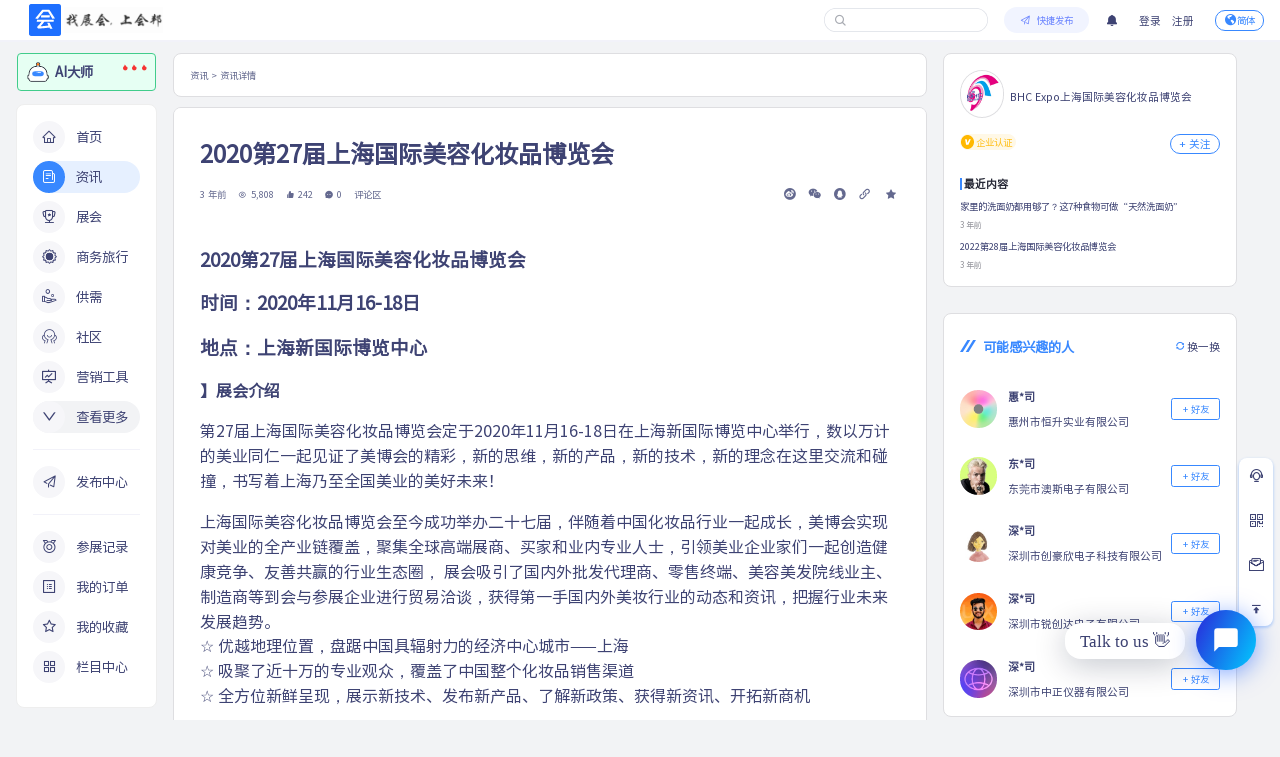

--- FILE ---
content_type: text/html; charset=UTF-8
request_url: https://www.matchexpo.cn/news/pg633fde976c8ab.html
body_size: 29296
content:
<!DOCTYPE html>






<html>
<head>
    <title>2020第27届上海国际美容化妆品博览会</title>
    <meta charset="utf-8"/>
    <meta http-equiv="Cache-Control" content="max-age=31536000"/>
    <meta http-equiv="Pragma" content="max-age=31536000"/>
    <meta
            name="viewport"
            content="width=device-width, initial-scale=1, minimum-scale=1, maximum-scale=1"
    />
    <!-- Google tag (gtag.js) -->
        <script async src="https://www.googletagmanager.com/gtag/js?id=G-YQHD8F7D9S"></script>
        <script>
            window.dataLayer = window.dataLayer || [];

            function gtag() {
                dataLayer.push(arguments);
            }

            gtag('js', new Date());

            gtag('config', 'G-YQHD8F7D9S');
        </script>
        <meta name="keywords" content=""/>
    <meta name="description" content="2020第27届上海国际美容化妆品博览会时间：2020年11月16-18日&amp;nbsp;&amp;nbsp;&amp;nbsp;&amp;nbsp;&amp;nbsp;&amp;nbsp;地点：上海新国际博览中心】展会介绍第27届上海国际美容化妆品博览会定于2020年11月16-18日在上海新国际博览中心举行，数以万计的美业同仁一起见证了美博会的精彩，新的思维，新的产品，新的技术，新的理念在这里交流和碰撞，书写着上海乃至全国美业的美好未来！上海国际美容化妆品博览会至今成功举办二十七届，伴随着中国化妆品行业一起成长，美博会实现对美业的全产业链覆盖，聚集全球高端展商、买家和业内专业人士，引领美业企业家们一起创造健康竞争、友善共赢的行业生态圈，&amp;nbsp;展会吸引了国内外批发代理商、零售终端、美容美发院线业主、制造商等到会与参展企业进行贸易洽谈，获得第一手国内外美妆行业的动态和资讯，把握行业未来发展趋势。☆&amp;nbsp;优越地理位置，盘踞中国具辐射力的经济中心城市&amp;mdash;&amp;mdash;上海☆&amp;nbsp;吸聚了近十万的专业观众，覆盖了中国整个化妆品销售渠道☆&amp;nbsp;全方位新鲜呈现，展示新技术、发布新产品、了解新政策、获得新资讯、开拓新商机感谢广大美业同仁选择了我们、信任我们，第27届上海国际美容化妆品博览会，我们将一如既往的为您服务！】大会讯息展会名称：2020第27届上海国际美容化妆品博览会展览地点：上海新国际博览中心&amp;nbsp;&amp;nbsp;展出时间：2020年11月16日&amp;mdash;18日主办单位：上海美发美容行业协会、上海生物医药行业协会、上海秀博展览有限公司承办单位：上海秀博展览有限公司】参展范围1.&amp;nbsp;专业美容：美容院护肤品、美体产品、减肥产品、技术以及设备、美容仪器、纹绣、香薰、美甲产品及工具、原料、OEM/ODM等供应链产品。2.&amp;nbsp;医疗美容：抗衰老产品、整形产品、整形材料、整形设备仪器、整形机构在、整形技术等。3.&amp;nbsp;美发产品：洗护烫染产品、发制品，养发育发产品、发用饰品、美发设备、沙龙家具等。4.&amp;nbsp;日化产品链：原料类、日化代加工、日化包装、护肤类、洗护类、彩妆类、香水类、美妆工具类、孕婴童护理类、口腔护理类、男士护理类、家用洗涤类、零售连锁加盟等。5.&amp;nbsp;大健康：艾灸类、精油药油类、美容健康饮品、养生保健产品、健康管理产品等。6.&amp;nbsp;沐浴洗浴：温泉、泳池、沐浴、桑拿、会所、SPA、足浴、养生、健康产品等。7.&amp;nbsp;包装材料：包装器械、各类容器、专用箱包、装潢印刷。8.&amp;nbsp;海外医疗：海外医疗服务机构、医疗旅游运营商、奢华健康之旅、高端医疗保险、外资医疗机构、海外生子及高端月子会所、养生疗养等。9.微商电商：跨界电商、口腔护理、内衣、美容化妆品、营养保健品、面膜、酵素等。10.其他: &amp;nbsp;&amp;nbsp;&amp;nbsp;专业媒体、教育培训机构等。 &amp;nbsp;&amp;nbsp;&amp;nbsp;&amp;nbsp;&amp;nbsp;&amp;nbsp;&amp;nbsp;&amp;nbsp;&amp;nbsp;&amp;nbsp;&amp;nbsp;&amp;nbsp;&amp;nbsp;&amp;nbsp;】参展要求● 具有企业法人营业执照；● 经营进口化妆品需有：商检合格证、卫生合格证；●&amp;nbsp;厂家需有生产许可证、卫生许可证、不经营假冒伪劣产品等。】参展费用㈠9㎡标准展位收费&amp;nbsp;[展位内设施包括：铝合金围板、一张咨询桌、两把折椅、两只射灯、一个220V/500W的电源插座、展位内满铺地毯、楣板上书中英文公司名称]国际区展位：RMB20000/9m2&amp;nbsp;&amp;nbsp;&amp;nbsp;&amp;nbsp;&amp;nbsp;&amp;nbsp;&amp;nbsp;A区展位：RMB13800 /9m2 &amp;nbsp;&amp;nbsp;&amp;nbsp;&amp;nbsp;&amp;nbsp;&amp;nbsp;&amp;nbsp;B区展位：RMB11800&amp;nbsp;/9m2&amp;nbsp;&amp;nbsp;所有双开口展位加收500元。㈡室内光地收费&amp;nbsp;[不提供任何设施]（光地地毯、水、电、气及特殊装修管理费等另算）国际区：RMB1800/㎡ &amp;nbsp;&amp;nbsp;&amp;nbsp;&amp;nbsp;&amp;nbsp;&amp;nbsp;&amp;nbsp;&amp;nbsp;光地：RMB1300元/㎡ &amp;nbsp;&amp;nbsp;&amp;nbsp;&amp;nbsp;&amp;nbsp;&amp;nbsp;&amp;nbsp;&amp;nbsp;&amp;nbsp;&amp;nbsp;&amp;nbsp;&amp;nbsp;折扣优惠：光地36平米（含）以上9折优惠，光地54平米（含）以上8.5折优惠，光地72平米（含）以上8折优惠，光地90平米（含）以上7.5折优惠，】其它广告拱门￥30000元/期门票：￥5000元/万张（3万张起印）胸牌：￥20000元/期广告牌：￥20000元/块气球￥20000元/期会议室￥9900元/3小时手袋20000元/2千请柬￥20000元/万张（1万张起印）】参展细则1、填写参展申请及合约表邮寄或传真至组织单位；021-643292662、展商签订展位销售合同后三个工作日内支付50%展位费或全款至承办单位作为定金，余款在2020年8月10日前付清，逾期未支付定金的单位，主办方有权终止其签订的合同、并取消、出售和调整该展商预定的展位；3、2020年7月1日后报名的参展单位，须全额一次付清参展费；4、展商在汇出各项费用后，请将银行汇款单传真至组织单位并注明公司名称；5、组织单位收到参展申请及展台费用后，将于2020年11月1日前寄《参展商手册》给参展商；】参加本届展会的预期收益1、宣传推广品牌，扩大知名度和美誉度；2、约见老客户，开拓新客户；3、寻找经销商和代理商，建立销售渠道，扩大销售网络；4、开展国际贸易，扩大进出口业务量；5、与终端用户见面，进行洽谈交流；6、与同行见面，开展技术合作、代加工业务；7、获取最新工程、采购信息和投标机会；8、认识新的供应商和合作伙伴。】为展商提供的服务● &amp;nbsp;在大会官方网站上免费为参展企业做长达一年的广告宣传;● &amp;nbsp;免费为参展商提供公共责任保险、展场清洁、24小时场馆保卫等服务；● &amp;nbsp;大会提供交通运输、展具租赁、礼仪等服务，展商根据情况选用；● &amp;nbsp;大会指定三星--五星各档酒店，展商凭证入住将享受超级优惠。】敬请参展企业及时与我们沟通联络，获取最新展会信息上海秀博展览有限公司&amp;nbsp;&amp;nbsp;地&amp;nbsp;&amp;nbsp;址：上海漕河泾开发区松江高科技园莘砖公路518号34幢901室 &amp;nbsp;&amp;nbsp;邮 &amp;nbsp;编：200235电&amp;nbsp;&amp;nbsp;话：+86-21-64329266 &amp;nbsp;31225580&amp;nbsp;&amp;nbsp;传&amp;nbsp;&amp;nbsp;真：+86-21-64329266&amp;nbsp; &amp;nbsp; &amp;nbsp; &amp;nbsp; &amp;nbsp; &amp;nbsp; &amp;nbsp; &amp;nbsp;"/>
    <meta property="og:image" content="https://matchexpo.obs.cn-north-1.myhuaweicloud.com/common/2022/0830/630d815374a53.ico"/>
    <link rel="shortcut icon" href="https://matchexpo.obs.cn-north-1.myhuaweicloud.com/common/2022/0830/630d815374a53.ico"
          type="image/x-icon"/>
    <script>
        var ai_chat_url = 'https://ai.starify.cn';
        let screen_width = screen.availWidth
        let white_list = ['/live-stream', '/mobile', '/invite-', '/community', '/supply-demand', '/job', '/city-plan-form'] //过滤白名单-是否进入 /mobile
        let is_pass = true  //是否通过白名单筛选
        white_list.forEach(item => {
            if (location.pathname.indexOf(item) !== -1) {
                is_pass = false
            }
        })
        resizeInitWindow()
        window.addEventListener('resize', () => {
            resizeInitWindow()
        })

        function resizeInitWindow() {
            if (window.screen.availWidth < 992) {
                document.querySelector('html').style.fontSize = ((screen_width / 375) * 62.5) + '%'
                if (is_pass) {
                    if ((location.pathname.indexOf('/expo') > -1 ||
                        location.pathname.indexOf('/news') > -1 ||
                        location.pathname.indexOf('/live') > -1 ||
                        location.pathname.indexOf('/homepage') > -1)) {
                        //跳转到对应的移动端页面
                        location.href = '/mobile' + location.pathname
                    } else {
                        //没有相关页面关键词跳转到移动端首页
                        location.href = '/mobile/index'
                    }
                }
            } else {
                document.querySelector('html').style.fontSize = ((screen_width / 1920) * 62.5) + '%'
            }
        }
    </script>
    <script src="/common/js-config?v=9.4"></script>
    <!-- 导入 Vue 3 -->
    <script src="/assets/lib/jquery-1.11.1.min.js"></script>
    <script src="/assets/lib/vue@next.js"></script>
    
    <script src="/assets/lib/vue-i18n.global.min.js"></script>
    <script src="/lang/i18n.js?v=9.4"></script>
    
    <script src="/lang/module/zh-cn.js?v=9.4"></script>
    <script src="/lang/module/zh-cn-all.min.js?v=9.4"></script>

    <script src="/assets/lib/axios.min.js"></script>
    <!-- 导入组件库 -->
    <script src="/assets/lib/element-plus.js"></script>
    <!-- 导入压缩js库 -->
    <script src="/assets/utils/utils-all.min.js?v=9.4"></script>
    <script src="/assets/chatgpt-icon/iconfont.js?v=9.4"></script>
    
    <link href="/assets/iconfont/iconfont.css?v=9.4" rel="stylesheet" type="text/css"/>
    <link href="/assets/css/element/index-rem.css?v=9.4" rel="stylesheet" type="text/css"/>
    <link href="/assets/css/community/recommendUser.css" rel="stylesheet" type="text/css"/>
    <link href="/assets/css/index.css" rel="stylesheet" type="text/css"/>
    <link href="/assets/css/index/all.css?v=9.4" rel="stylesheet" type="text/css"/>
    <link href="/assets/chatgpt-icon/iconfont.css?v=9.4" rel="stylesheet" type="text/css"/>
    <link href="/assets/css/layout/common.css?v=9.4" rel="stylesheet" type="text/css"/>
        
        <link href="/assets/css/news/detail.css?v=9.4" rel="stylesheet" type="text/css"/>
    <link href="/assets/css/live/relatedLive.css?v=9.4" rel="stylesheet" type="text/css"/>
    <link href="/assets/css/detailsAboutInfo/detailsAboutInfo.css?v=9.4" rel="stylesheet" type="text/css"/>
    <link href="/assets/css/advertisement/right_ad.css?v=9.4" rel="stylesheet" type="text/css"/>
    <link href="/assets/css/layout.css?v=9.4" rel="stylesheet" type="text/css"/>
</head>
<body data-lang="zh-cn" >
<div id="loadingBox" class="loading_container">
    <div class="boxes">
        <div class="box">
            <div></div>
            <div></div>
            <div></div>
            <div></div>
        </div>
        <div class="box">
            <div></div>
            <div></div>
            <div></div>
            <div></div>
        </div>
        <div class="box">
            <div></div>
            <div></div>
            <div></div>
            <div></div>
        </div>
        <div class="box">
            <div></div>
            <div></div>
            <div></div>
            <div></div>
        </div>
    </div>
</div>    
    <div class="container_body">
        <div class="head_container">
            
            <div  style="">
                <div class="head" id="headBox" >
    <div class="head_logo aichat_logo" v-if="isAiChatBot">
        <svg class="icon svg-icon" aria-hidden="true">
            <use xlink:href="#icon-jiqi"></use>
        </svg>
        <span>星光GPT大师</span>
    </div>
    <a class="head_logo" href="/" v-else>
                    <svg class="icon svg-icon" aria-hidden="true">
                <use xlink:href="#ic_HuiLogo"></use>
            </svg>
            <img src="/assets/image/Hui_Nav.gif"/>
            </a>
    <div class="head_menu"  style="display: none" >
        <div class="el-row">
            <div  class="el-col-4" >
                <a class="nav_item" href="/">
                    首页
                </a>
            </div>
            <div  class="el-col-4" >
                <a class="nav_item" href="/news">
                    资讯
                </a>
            </div>
            <div  class="el-col-4" >
                <a class="nav_item" href="/expo">
                    展会
                </a>
            </div>
            
            <div class="el-col-4">
                <a class="nav_item" href="/community/dynamic">
                    社区
                </a>
            </div>
            <div class="el-col-4">
                <a class="nav_item" href="/courses">
                    课程
                </a>
            </div>
        </div>
    </div>
    <div class="head_user" v-if="isAiChatBot">
        <div class="head_item">
            <a class="none_token" v-if="!$config.apiToken" @click="toRoute('/register')">
                注册
            </a>
            <span class="none_token">{{ baseUserInfo.curr_enterprise_name }}</span>
            <div class="user_avatar_box">
                <img :src="baseUserInfo.curr_enterprise_logo ? $config.ossDomain + baseUserInfo.curr_enterprise_logo : $config.defaultLogo"/>
            </div>
        </div>
    </div>
    <div class="head_user" v-cloak v-show="!isAiChatBot">
        <div class="head_item">
            <div class="el-input el-input--large el-input--prefix w-50 m-2">
                <!-- input --><!-- prepend slot --><!--v-if-->
                <div class="el-input__wrapper">
                    <!-- prefix slot -->
                    <span class="el-input__prefix" @click="toSearchPage()">
                        <span class="el-input__prefix-inner">
                            <i class="icon iconfont ic_search"></i>
                        </span>
                    </span>
                    <input class="el-input__inner" type="text" autocomplete="off" id="head_search">
                    <!-- suffix slot --><!--v-if-->
                </div>
                <!-- append slot --><!--v-if-->
            </div>
            
        </div>
        <div class="head_item">
            <el-dropdown>
                <div class="fast_box">
                    <span class="iconfont ic_publish1"></span>
                    <span>快捷发布</span>
                </div>
                <template #dropdown>
                    <el-dropdown-menu>
                        <el-dropdown-item @click="toPublishRoute('/event/expo-plan')">
                            <div class="fast_box_item">
                                <img src="/assets/image/svg/ic_events.svg">
                                发布展会
                            </div>
                        </el-dropdown-item>
                        
                        <el-dropdown-item @click="toPublishRoute('/components/news')">
                            <div class="fast_box_item">
                                <img src="/assets/image/svg/ic_earth.svg">
                                发布资讯
                            </div>
                        </el-dropdown-item>
                    </el-dropdown-menu>
                </template>
            </el-dropdown>
        </div>
        <div class="head_item" @click="toNotification('/notification')">
            <span class="iconfont ic_notice"></span>
            <i class="notice_point" v-if="notificationData && notificationData.all_count > 0"><span>{{ notificationData.all_count > 99 ? 99 : notificationData.all_count }}</span></i>
        </div>
        <div class="head_item">
            <a class="none_token" id="loginBtn"  v-if="!$config.apiToken" @click="toRoute('/login')">
                登录
            </a>
        </div>
        <div class="head_item" style="margin-left:0" >
            <a class="none_token" v-if="!$config.apiToken" @click="toRoute('/register')">
                注册
            </a>
            <mtp-user-dropdown @update-user-info="updateUserInfo" v-else>
                <div class="user_avatar_box">
                    <img :src="baseUserInfo.curr_enterprise_logo ? $config.ossDomain + baseUserInfo.curr_enterprise_logo : $config.defaultLogo"/>
                </div>
            </mtp-user-dropdown>
        </div>
        <div class="head_item" v-cloak>
            <el-popover placement="bottom" :width="250" trigger="hover">
                <template #reference>
                  <span class="el-dropdown-link language-dropdown" v-cloak>
                      <span class="iconfont ic_language icon_language"></span>
                      <span>{{ locale.label }}</span>
                  </span>
                </template>
                <div class="website-lang">
                    <div v-for="(website, i) in languages" :key="'web-' + i">
                        <div class="title">{{ website.name }}</div>
                        <div class="site-languages">
                            <div class="language" :class="(language.site == currSite && language.value == currLanguage) ? 'selected' : ''" v-for="(language, j) in website.list" :key="'opt-' + j" @click="handleLang(language)"  v-cloak>
                                {{ language.label }}
                            </div>
                        </div>
                    </div>
                </div>
            </el-popover>
        </div>
    </div>
    <div class="login_dialog">
        <el-dialog :append-to-body="true" v-model="LoginDialogVisible" width="52%">
            <div>
                <login-right  :success-url="successUrl" @closepopup="closepopup"></login-right>
            </div>
        </el-dialog>
    </div>
    <el-dialog custom-class="guide_dialog" v-model="showGuideDialog" append-to-body>
        <div v-if="guideInfo.guide_type === 'new_clue'">
            <div class="module_title">
                恭喜您
            </div>
            <div class="module_desc">
                <p v-html="guideInfo.get"></p>
            </div>
            <div class="module_btn">
                <div @click="routeTo('clue')">立即查看</div>
            </div>
        </div>
        <div v-else>
            <div class="module_title">
                恭喜您
            </div>
            <div class="module_image">
                <img :src="guideInfo.img">
            </div>
            <div class="module_desc">
                <p v-html="guideInfo.get"></p>
            </div>
            <div class="module_tips">
                <p v-html="'('+ guideInfo.source +')'"></p>
            </div>
            <div class="module_btn">
                <div v-if="guideInfo.type" @click="routeTo(guideInfo.type)">去发布</div>
            </div>
        </div>
    </el-dialog>
</div>
<script src="/assets/js/UserDropdown/UserDropdown.js"></script>
<script>
    let head_box = initVue({
        name:'headBox',
        data() {

            return {
                showGuideDialog: false,
                guideInfo: {},
                baseUserInfo: {},
                currSite: 'inside',
                currLanguage: 'zh-cn',
                locale: {
                    'label': 'English',
                    'value': 'en-us'
                },
                languages: this.$config.languages,
                locales: this.$config.locales,
                notificationData: {},
                successUrl: '',
                LoginDialogVisible: false,
                isAiChatBot: false
            }
        },
        methods: {
            initAichatbotType() {
                if(location.origin === ai_chat_url) {
                    this.isAiChatBot = true
                } else {
                    this.isAiChatBot = false
                }
            },
            updateUserInfo(data) {
                this.baseUserInfo = data
            },
            routeTo(type) {
                this.showGuideDialog = false
                if (type && type === 'news') {
                    this.routeCenter('/components/news')
                    return
                }
                if (type && type === 'expo') {
                    this.routeCenter('/components/activity')
                    return
                }
                if (type && type === 'Live') {
                    this.routeCenter('/components/live')
                    return
                }
                if (type && type === 'achievement') {
                    window.open('/achievement')
                    return
                }
                if (type && type === 'clue') {
                    this.routeCenter('/clue/clue-list')
                    return
                }
            },
            routeCenter(path) {
                let apiToken = this.$config.apiToken
                if (apiToken) {
                    var homeUrl = encodeURIComponent(path)
                    let centerUrl =
                        this.$config.publishDomain +
                        '/auth-login/' +
                        apiToken +
                        '?redirect=' +
                        homeUrl
                    window.open(centerUrl, '_blank')
                }
            },
            getGuidPerMissionData() {
                // 判断一些页面不执行
                const url = new URL(window.location.href)
                let pathname = url.pathname
                let pathnameArr = pathname.split('/')
                pathname = pathnameArr[1]
                if (pathname.startsWith('aichatbot')) {
                    return
                }
                mtpRequest({
                    url: '/api/user/guide-permission',
                    method: 'get',
                }).then(res => {
                    this.guideInfo = res.data
                    if (res.data.get) {
                        this.showGuideDialog = true
                    }
                })
                let interval = setInterval(() => {
                    if (!this.showGuideDialog) {
                        clearInterval(interval)
                        interval = null
                        this.getGuidPerMissionData()
                    }
                }, 10000)
            },
            getNotificationData() {
                mtpRequest({
                    url: '/api/user/get-all-notification-data',
                    method: 'get',
                }).then((res) => {
                    if (res.ret === 0) {
                        this.notificationData = res.data
                    }
                })
            },
            handleLang(lang) {
                this.currSite = lang.site
                this.currLanguage = lang.value
                let url = this.$config.siteDomain[lang.site]+ '?lang=' +  lang.value
                this.$i18n.setLocale(lang.value)
                location.href = url
            },
            toNotification(url) {
                if (this.$config.apiToken) {
                    window.open(url,'_blank')
                } else {
                    this.LoginDialogVisible=true
                    this.successUrl= url
                }
            },
            toPublishRoute(url) {
                if (this.$config.apiToken) {
                    var homeUrl = encodeURIComponent(url)
                    let centerUrl =
                        this.$config.publishDomain +
                        '/auth-login/' +
                        this.$config.apiToken +
                        '?redirect=' +
                        homeUrl
                    window.open(centerUrl, '_blank')
                } else {
                    this.LoginDialogVisible=true
                    this.successUrl='reloadPage'
                }
            },
            closepopup(){
                this.LoginDialogVisible = false
                this.successUrl=''
            },
            toSearchPage(param) {
                const url = new URL(window.location.href)
                let pathname = url.pathname
                let pathnameArr = pathname.split('/')
                pathname = pathnameArr[1]
                if (param) {
                    window.open('/globalSearch?val='+param + '&from=' + pathname,'_self')
                } else {
                    window.open('/globalSearch?from=' + pathname,'_self')
                }
            },
            toRoute(url) {
                if (location.search) {
                    let params = location.search.replace('?','&')
                    window.open( url + '?redirect=' + location.pathname + params,'_self')
                } else {
                    window.open( url + '?redirect=' + location.pathname,'_self')
                }
            },
        },
        created() {
            this.locales.forEach(v => {
                if (v.value === this.$i18n.getLocale()) {
                    this.locale = v
                    return false
                }
            })
            this.initAichatbotType()
        },
        mounted() {
            this.$nextTick(()=>{
                showLoginDialog((res)=>{
                    if (res) {
                        this.successUrl = res
                    } else {
                        this.successUrl = 'closeLoginPopup'
                    }
                    this.LoginDialogVisible = true
                })
                if (this.$config.apiToken) {
                    this.getNotificationData()
                    this.getGuidPerMissionData()
                } else {
                    this.$loading.completeLoading()
                }
                document.getElementById('head_search').addEventListener('keyup',(event)=>{
                    if (event.keyCode === 13) {
                        let val = document.getElementById('head_search').value
                        if (val) {
                            this.toSearchPage(val)
                        } else {
                            this.toSearchPage()
                        }
                    }
                })
            })
        },
    }, "#headBox",['loginRight','mtpUserDropdown']);
</script>

                            </div>
        </div>
                    <div class="body_container " id="app">
            <div class="navbar_left"  style="display: " >
                <div id="nav_container">
    <a class="chat_gpt_box"  href="/aichatbot">
        <span class="gpt_i">
            <svg class="icon svg-icon" aria-hidden="true">
                <use xlink:href="#icon-jiqi"></use>
            </svg>
        </span>
        <span v-if="$config.siteName === 'inside'" class="gpt_title">AI大师</span>
        <span v-else class="gpt_title">AI Master</span>
        <span class="icon_list">
                <i class="iconfont ic_fire"></i>
                <i class="iconfont ic_fire"></i>
                <i class="iconfont ic_fire"></i>
            </span>
    </a>
    <div class="nav_container" >
        <div class="nav_list">
            <a class="nav_item" :class="moduleName === 'index' ? 'active' : '' " href="/">
                <div class="iconfont_tag"><span class="iconfont ic_home"></span></div>
                <span>首页</span>
            </a>
            <a class="nav_item" :class="moduleName === 'news' ? 'active' : '' " href="/news">
                <div class="iconfont_tag">
                    <span class="iconfont ic_news"></span>
                </div>
                <span>资讯</span>
            </a>
            <a class="nav_item" :class="moduleName === 'expo' ? 'active' : '' " href="/expo">
                <div class="iconfont_tag">
                    <span class="iconfont ic_events"></span>
                </div>
                <span>展会</span>
            </a>
            
            
            <a class="nav_item" :class="moduleName === 'business-travel' ? 'active' : '' " href="/business-travel">
                <div class="iconfont_tag">
                    <span class="iconfont ic_expert"></span>
                </div>
                <span>商务旅行</span>
            </a>
            
            <a class="nav_item" :class="moduleName === 'supply-demand' ? 'active' : '' " href="/supply-demand">
                <div class="iconfont_tag">
                    <span class="iconfont ic_FunnelPlotOutlined"></span>
                </div>
                <span>供需</span>
            </a>
            <a class="nav_item" href="/community/dynamic">
                <div class="iconfont_tag">
                    <span class="iconfont ic_Community"></span>
                </div>
                <span>社区</span>
            </a>
            
            
            <a class="nav_item" href="https://www.starify.cn/" target="_blank">
                <div class="iconfont_tag">
                    <span class="iconfont ic_Starify"></span>
                </div>
                <span>营销工具</span>
            </a>
            
            <a v-show="seeMore" class="nav_item" :class="moduleName === 'special' ? 'active' : '' " href="/community/topics">
                <div class="iconfont_tag">
                    <svg class="icon" aria-hidden="true">
                        <use xlink:href="#ic_ic_thematic"></use>
                    </svg>
                </div>
                <span>专题</span>
            </a>
            <a v-show="seeMore" class="nav_item" :class="moduleName === 'group' ? 'active' : '' " href="/community/group">
                <div class="iconfont_tag">
                    <svg class="icon" aria-hidden="true">
                        <use xlink:href="#ic_ic_group"></use>
                    </svg>
                </div>
                <span>小组</span>
            </a>
            <div v-show="!seeMore" class="nav_item see_more" @click="handleSeeMore">
                <div class="iconfont_tag">
                    <span class="iconfont ic_down_line"></span>
                </div>
                <span>查看更多 </span>
            </div>
            <div v-show="seeMore" class="nav_item see_more" @click="handleSeeMore">
                <div class="iconfont_tag">
                    <span class="iconfont ic_up"></span>
                </div>
                <span>收起</span>
            </div>
            <div class="divide_box"></div>
            <a class="nav_item" @click="toPublishRoute('/homepage')">
                <div class="iconfont_tag">
                    <span class="iconfont ic_publish1"></span>
                </div>
                <span>发布中心</span>
            </a>
            <div class="divide_box"></div>
            <a class="nav_item" :class="moduleName === 'achievement' ? 'active' : '' " @click="toRouteWeb('/achievement')">
                <div class="iconfont_tag"><span class="iconfont ic_honor"></span></div>
                <span>参展记录</span>
            </a>
            <a class="nav_item" :class="moduleName === 'order' ? 'active' : '' " @click="toRouteWeb('/order')">
                <div class="iconfont_tag">
                    <span class="iconfont ic_order"></span>
                </div>
                <span>我的订单</span>
            </a>
            <a class="nav_item" :class="moduleName === 'userCenter' ? 'active' : '' " @click="toRouteWeb('/userCenter')">
                <div class="iconfont_tag">
                    <span class="iconfont ic_collect"></span>
                </div>
                <span>我的收藏</span>
            </a>
            
            <a class="nav_item" :class="moduleName === 'column' ? 'active' : '' " @click="toRouteWeb('/column')">
                <div class="iconfont_tag">
                    <span class="iconfont ic_column"></span>
                </div>
                <span>栏目中心</span>
            </a>
        </div>
    </div>
    <div class="nav_btn_list">
        <a class="nav_btn_item" @click="toRouteWeb('/achievement?show_create=1','open')">
            <span>
                <div class="ic_honor1 iconfont"></div>
                立即添加参展计划
            </span>
        </a>
        <a class="nav_btn_item" @click="toRouteWeb('/achievement?show_create=2','open')">
            <span>
                <div class="ic_h1 iconfont"></div>
                随时添加参展记录
            </span>
        </a>
        <a class="nav_btn_item" href="/city-plan-form">
            <span>
                <div class="ic_h1 iconfont"></div>
                未来城市计划
            </span>
        </a>
    </div>
    
    <div class="nav_image_list">
        <a v-if="$i18n.getLocale() ==='en-us'" href="https://www.starify.cn/" target="_blank"><img src="" lazyload="true" data-original="https://matchexpo.obs.cn-north-1.myhuaweicloud.com/common/2024/0712/6690c31879f19.png" class="invited_img"></a>
        <a v-else-if="$i18n.getLocale() ==='zh-tw'" href="https://www.starify.cn/" target="_blank"><img src="" lazyload="true" data-original="https://matchexpo.obs.cn-north-1.myhuaweicloud.com/common/2024/0712/6690c317f1df5.png" class="invited_img"></a>
        <a v-else href="https://www.starify.cn/" target="_blank"><img src="" lazyload="true" data-original="https://matchexpo.obs.cn-north-1.myhuaweicloud.com/common/2024/0712/6690c3175d81b.png" class="invited_img"></a>
    </div>
</div>
<script>
    let nav_container = initVue({
        name:'nav_container',
        data() {
            return {
                isHoverNavbar:false,
                moduleName:'index',
                seeMore: false
            }
        },
        methods:{
            handleSeeMore() {
              if (this.seeMore === false) {
                  this.seeMore = true
              } else {
                  this.seeMore = false
              }
            },
            getUrlParam() {
                if (window.location.pathname) {
                    if (window.location.pathname.indexOf('index') > -1 || window.location.pathname === '/') {
                        this.moduleName = 'index'
                    } else if (window.location.pathname.indexOf('news') > -1) {
                        this.moduleName = 'news'
                    } else if (window.location.pathname.indexOf('expo') > -1) {
                        this.moduleName = 'expo'
                    } else if (window.location.pathname.indexOf('live') > -1) {
                        this.moduleName = 'live'
                    } else if(window.location.pathname.indexOf('achievement') > -1) {
                        this.moduleName = 'achievement'
                    } else if(window.location.pathname.indexOf('order') > -1) {
                        this.moduleName = 'order'
                    } else if(window.location.pathname.indexOf('userCenter') > -1) {
                        this.moduleName = 'userCenter'
                    } else if(window.location.pathname.indexOf('media') > -1) {
                        this.moduleName = 'media'
                    } else if(window.location.pathname.indexOf('supply-demand') > -1) {
                        this.moduleName = 'supply-demand'
                    }else if(window.location.pathname.indexOf('courses') > -1) {
                        this.moduleName = 'courses'
                    } else if(window.location.pathname.indexOf('column') > -1) {
                        this.moduleName = 'column'
                    } else if(window.location.pathname.indexOf('meeting-with-expert') > -1) {
                        this.moduleName = 'meeting-with-expert'
                    }else if(window.location.pathname.indexOf('servicefinder') > -1) {
                        this.moduleName = 'servicefinder'
                    }else if(window.location.pathname.indexOf('business-travel') > -1) {
                        this.moduleName = 'business-travel'
                    }else if(window.location.pathname.indexOf('shop-store') > -1) {
                        this.moduleName = 'shop-store'
                    }else if(window.location.pathname.indexOf('company') > -1) {
                        this.moduleName = 'company'
                    } else {
                        this.moduleName = 'other'
                    }
                }
            },
            toRouteWeb(url,type) {
                if (url === '/invitation') {
                  window.open(url,'_blank')
                  return false
                }
                if (this.$config.apiToken) {
                    if (type) {
                        window.open(url,'_blank')
                    } else {
                        window.location.href = url
                    }
                } else {
                    $('#headBox').trigger('loginDialog',url)
                }
            },
            toPublishRoute(url) {
                var homeUrl = encodeURIComponent(url)
                if (this.$config.apiToken) {
                    let centerUrl =
                        this.$config.publishDomain +
                        '/auth-login/' +
                        this.$config.apiToken +
                        '?redirect=' +
                        homeUrl
                    window.open(centerUrl, '_blank')
                } else {
                    let centerUrl =
                        this.$config.publishDomain +
                        '/?redirect=' +
                        homeUrl
                    $('#headBox').trigger('loginDialog',centerUrl)
                }
            },
        },
        mounted() {
            this.$nextTick(()=>{
                //更新token的val
                getUserEvent((res)=>{
                    if (res) {
                        this.$config.apiToken = res
                        this.$login.setToken(res)
                    }
                })
            })
            this.getUrlParam()
            window.onscroll = ()=>{
                if (window.scrollY > 0) {
                    this.isHoverNavbar = true
                } else {
                    this.isHoverNavbar = false
                }
            }
        }
    }, "#nav_container");
</script>
            </div>
            <div class="app_container">
                
                    
    <div style="display: none">
        
    </div>
    <script>
    //推广code
    let spread_code = getUrlParam('spread_code')
    if (spread_code) {
        mtqCookie.set('spreadCode', spread_code,{ domain: '.' + masterDomain, path: '/' })
    }
    ToMobileRouter()
</script>
<div class="news_container" v-loading="loading" id="blog_detail" data-blog-id="5091">
    <div class="news_detail_main el-row">
        <div class="el-col-17">
            <div class="news_detail_info">
                <div class="news_head_process">
                    
                    <a href="/news">资讯</a> >
                    <a>资讯详情</a>
                </div>
                <div class="news_body">
                    <div class="news_head">
                        <div class="news_head_title">2020第27届上海国际美容化妆品博览会</div>
                        <div class="news_head_info">
                            <div class="news_head_info_left">
                                <div>3 年前</div>
                                <div><span class="iconfont ic_view"></span><span id="thumbs_up">5,808</span></div>
                                <div><span class="iconfont ic_likeC"></span><span id="thumbs_up">242</span></div>
                                <div><span class="iconfont ic_mesC"></span><span id="comments">0</span></div>
                                                                    <div class="to_comment" @click="scrollToComment">评论区</div>
                                                            </div>
                                                            
                                                                    <div class="enjoy_list">
                                        <span class="iconfont ic_wb" @click="mpShareWeibo"></span>
                                        <el-popover placement="bottom" :width="150" trigger="click">
                                            <template #reference>
                                                <span class="iconfont ic_we" @click="creatQrCode"></span>
                                            </template>
                                            <div class="qrcode_we" ref="qrcode_we"></div>
                                        </el-popover>
                                        <span class="iconfont ic_q"  @click="mpShareQzone"></span>
                                        <span class="iconfont ic_link" @click="shareUrl"></span>
                                        <span class="expo_collect" @click="isCollection" :class="blogDetail.blog_collection ? 'active' : ''">
                                            <div class="iconfont ic_star"></div>
                                        </span>
                                    </div>
                                                                                    </div>
                    </div>
                    <div class="news_detail_content">
                                                <p><span style="font-size: 14pt;"><strong>2020第27届上海国际美容化妆品博览会</strong></span></p>
<p><span style="font-size: 14pt;"><strong>时间：2020年</strong><strong>11</strong><strong>月</strong><strong>16</strong><strong>-</strong><strong>18</strong><strong>日&nbsp;&nbsp;&nbsp;&nbsp;&nbsp;&nbsp;</strong></span></p>
<p><span style="font-size: 14pt;"><strong>地点：上海新国际博览中心</strong></span></p>
<p><strong>】展会介绍</strong></p>
<p>第27届上海国际美容化妆品博览会定于2020年11月16-18日在上海新国际博览中心举行，数以万计的美业同仁一起见证了美博会的精彩，新的思维，新的产品，新的技术，新的理念在这里交流和碰撞，书写着上海乃至全国美业的美好未来！</p>
<p>上海国际美容化妆品博览会至今成功举办二十七届，伴随着中国化妆品行业一起成长，美博会实现对美业的全产业链覆盖，聚集全球高端展商、买家和业内专业人士，引领美业企业家们一起创造健康竞争、友善共赢的行业生态圈，&nbsp;展会吸引了国内外批发代理商、零售终端、美容美发院线业主、制造商等到会与参展企业进行贸易洽谈，获得第一手国内外美妆行业的动态和资讯，把握行业未来发展趋势。<br />☆&nbsp;优越地理位置，盘踞中国具辐射力的经济中心城市&mdash;&mdash;上海<br />☆&nbsp;吸聚了近十万的专业观众，覆盖了中国整个化妆品销售渠道<br />☆&nbsp;全方位新鲜呈现，展示新技术、发布新产品、了解新政策、获得新资讯、开拓新商机</p>
<p>感谢广大美业同仁选择了我们、信任我们，第27届上海国际美容化妆品博览会，我们将一如既往的为您服务！</p>
<p><strong>】大会讯息</strong></p>
<p>展会名称：2020第27届上海国际美容化妆品博览会</p>
<p>展览地点：上海新国际博览中心&nbsp;&nbsp;</p>
<p>展出时间：2020年11月16日&mdash;18日</p>
<p>主办单位：上海美发美容行业协会、上海生物医药行业协会、上海秀博展览有限公司</p>
<p>承办单位：上海秀博展览有限公司</p>
<p><strong>】参展范围</strong></p>
<p>1.&nbsp;专业美容：美容院护肤品、美体产品、减肥产品、技术以及设备、美容仪器、纹绣、香薰、美甲产品及工具、原料、OEM/ODM等供应链产品。</p>
<p>2.&nbsp;医疗美容：抗衰老产品、整形产品、整形材料、整形设备仪器、整形机构在、整形技术等。</p>
<p>3.&nbsp;美发产品：洗护烫染产品、发制品，养发育发产品、发用饰品、美发设备、沙龙家具等。</p>
<p>4.&nbsp;日化产品链：原料类、日化代加工、日化包装、护肤类、洗护类、彩妆类、香水类、美妆工具类、孕婴童护理类、口腔护理类、男士护理类、家用洗涤类、零售连锁加盟等。</p>
<p>5.&nbsp;大健康：艾灸类、精油药油类、美容健康饮品、养生保健产品、健康管理产品等。</p>
<p>6.&nbsp;沐浴洗浴：温泉、泳池、沐浴、桑拿、会所、SPA、足浴、养生、健康产品等。</p>
<p>7.&nbsp;包装材料：包装器械、各类容器、专用箱包、装潢印刷。</p>
<p>8.&nbsp;海外医疗：海外医疗服务机构、医疗旅游运营商、奢华健康之旅、高端医疗保险、外资医疗机构、海外生子及高端月子会所、养生疗养等。</p>
<p>9.微商电商：跨界电商、口腔护理、内衣、美容化妆品、营养保健品、面膜、酵素等。</p>
<p>10.其他: &nbsp;&nbsp;&nbsp;专业媒体、教育培训机构等。 &nbsp;&nbsp;&nbsp;&nbsp;&nbsp;&nbsp;&nbsp;&nbsp;&nbsp;&nbsp;&nbsp;&nbsp;&nbsp;&nbsp;</p>
<p><strong>】参展要求</strong></p>
<p>● 具有企业法人营业执照；</p>
<p>● 经营进口化妆品需有：商检合格证、卫生合格证；</p>
<p>●&nbsp;厂家需有生产许可证、卫生许可证、不经营假冒伪劣产品等。</p>
<p><strong>】参展费用</strong></p>
<p>㈠<strong>9㎡标准展位收费&nbsp;</strong>[展位内设施包括：铝合金围板、一张咨询桌、两把折椅、两只射灯、一个220V/500W的电源插座、展位内满铺地毯、楣板上书中英文公司名称]</p>
<p>国际区展位：RMB20000/9m<sup>2</sup>&nbsp;&nbsp;&nbsp;&nbsp;&nbsp;&nbsp;&nbsp;</p>
<p>A区展位：RMB13800 /9m<sup>2</sup> &nbsp;&nbsp;&nbsp;&nbsp;&nbsp;&nbsp;&nbsp;</p>
<p>B区展位：RMB11800&nbsp;/9m<sup>2</sup>&nbsp;&nbsp;所有双开口展位加收500元。</p>
<p><strong>㈡室内光地收费&nbsp;</strong>[不提供任何设施]（光地地毯、水、电、气及特殊装修管理费等另算）</p>
<p>国际区：RMB1800/㎡ &nbsp;&nbsp;&nbsp;&nbsp;&nbsp;&nbsp;&nbsp;&nbsp;</p>
<p>光地：RMB1300元/㎡ &nbsp;&nbsp;&nbsp;&nbsp;&nbsp;&nbsp;&nbsp;&nbsp;&nbsp;&nbsp;&nbsp;&nbsp;</p>
<p>折扣优惠：光地36平米（含）以上9折优惠，光地54平米（含）以上8.5折优惠，</p>
<p>光地72平米（含）以上8折优惠，光地90平米（含）以上7.5折优惠，</p>
<p><strong>】其它广告</strong></p>
<table>
<tbody>
<tr class="firstRow">
<td valign="top" width="180">
<p>拱门￥30000元/期</p>
</td>
<td colspan="2" valign="top" width="246">
<p>门票：￥5000元/万张（3万张起印）</p>
</td>
<td valign="top" width="202">
<p>胸牌：￥20000元/期</p>
</td>
</tr>
<tr>
<td valign="top" width="180">
<p>广告牌：￥20000元/块</p>
</td>
<td colspan="2" valign="top" width="246">
<p>气球￥20000元/期</p>
</td>
<td valign="top" width="202">
<p>会议室￥9900元/3小时</p>
</td>
</tr>
<tr>
<td colspan="2" valign="top" width="293">
<p>手袋20000元/2千</p>
</td>
<td colspan="2" valign="top" width="334">
<p>请柬￥20000元/万张（1万张起印）</p>
</td>
</tr>
</tbody>
</table>
<p><strong>】参展细则</strong></p>
<p>1、填写参展申请及合约表邮寄或传真至组织单位；021-64329266</p>
<p>2、展商签订展位销售合同后三个工作日内支付50%展位费或全款至承办单位作为定金，余款在2020年8月10日前付清，逾期未支付定金的单位，主办方有权终止其签订的合同、并取消、出售和调整该展商预定的展位；</p>
<p>3、2020年7月1日后报名的参展单位，须全额一次付清参展费；</p>
<p>4、展商在汇出各项费用后，请将银行汇款单传真至组织单位并注明公司名称；</p>
<p>5、组织单位收到参展申请及展台费用后，将于2020年11月1日前寄《参展商手册》给参展商；</p>
<p><strong>】参加本届展会的预期收益</strong></p>
<p>1、宣传推广品牌，扩大知名度和美誉度；<br />2、约见老客户，开拓新客户；<br />3、寻找经销商和代理商，建立销售渠道，扩大销售网络；<br />4、开展国际贸易，扩大进出口业务量；<br />5、与终端用户见面，进行洽谈交流；<br />6、与同行见面，开展技术合作、代加工业务；<br />7、获取最新工程、采购信息和投标机会；<br />8、认识新的供应商和合作伙伴。</p>
<p><strong>】为展商提供的服务</strong></p>
<p>● &nbsp;在大会官方网站上免费为参展企业做长达一年的广告宣传;</p>
<p>● &nbsp;免费为参展商提供公共责任保险、展场清洁、24小时场馆保卫等服务；</p>
<p>● &nbsp;大会提供交通运输、展具租赁、礼仪等服务，展商根据情况选用；</p>
<p>● &nbsp;大会指定三星--五星各档酒店，展商凭证入住将享受超级优惠。</p>
<p><strong>】敬请参展企业及时与我们沟通联络，获取最新展会信息</strong></p>
<hr />
<p><strong>上海秀博展览有限公司&nbsp;&nbsp;</strong></p>
<p>地&nbsp;&nbsp;址：上海漕河泾开发区松江高科技园莘砖公路518号34幢901室 &nbsp;&nbsp;邮 &nbsp;编：200235</p>
<p>电&nbsp;&nbsp;话：+86-21-64329266 &nbsp;31225580&nbsp;&nbsp;</p>
<p>传&nbsp;&nbsp;真：+86-21-64329266&nbsp; &nbsp; &nbsp; &nbsp; &nbsp; &nbsp; &nbsp; &nbsp;</p>
                                                    <div class="news_detail_option">
                                <el-dropdown>
                                    <div><i class="iconfont ic_Share"></i>分享</div>
                                    <template #dropdown>
                                        <el-dropdown-menu>
                                            
                                                                                            <el-dropdown-item>
                                                    <span @click="showShare">分享到微信</span>
                                                </el-dropdown-item>
                                                <el-dropdown-item @click="mpShareQzone()">
                                                    分享到QQ
                                                </el-dropdown-item>
                                                <el-dropdown-item @click="mpShareWeibo()">
                                                    分享到微博
                                                </el-dropdown-item>
                                                                                    </el-dropdown-menu>
                                    </template>
                                </el-dropdown>
                                <div v-show="!blogDetail.blog_collection" @click="isCollection"><i class="iconfont ic_starL"></i>收藏</div>
                                <div v-show="blogDetail.blog_collection" @click="isCollection"><i class="iconfont ic_star"></i>已收藏</div>
                                <div v-show="!blogDetail.blog_thumbs_up" @click="isBlobThumbsUP(blogDetail)"><i class="iconfont ic_like"></i>点赞</div>
                                <div v-show="blogDetail.blog_thumbs_up" @click="isBlobThumbsUP(blogDetail)"><i class="iconfont ic_likeC"></i>已赞</div>
                            </div>
                                            </div>
                </div>
                <el-dialog v-model="shareWechat" title="微信分享" width="20%">
                    <div class="qrcode_we" ref="qrcode_we"></div>
                </el-dialog>
                <div class="news_detail_position">
                    内容为作者独立观点不代表会邦人立场，未经允许不得转载
                </div>
                <div style="padding-top: 24px">
                    
                    <div style="display: none">
    
            0
    </div>
<div class="ad_container ad_container_0">
    </div>                </div>
                
                                    <mtp-comment :comment-option="commentOption"></mtp-comment>
                    
                                <div class="expo_desc">
    <div class="expo_desc_head">
        <img  lazyload="true" data-original="/assets/image/svg/ic_heart.svg">
        你可能喜欢的主页
    </div>
    <div class="lick_about_homepage">
                <a class="homepage_item" href="https://matchexpo.cn/page/gisec.html" target="_blank">
            <div class="homepage_logo">
                <img lazyload="true" data-original="https://matchexpo.obs.cn-north-1.myhuaweicloud.com/common/2023/1109/654c9d6d5416d.jpg">
            </div>
            <div class="homepage_title">
                中东迪拜计算机安全及物联网展 GISEC
            </div>
            <div class="homepage_desc">
                
            </div>
        </a>
                <a class="homepage_item" href="https://matchexpo.cn/page/中国-上海-国际半导体展览会-ic-china.html" target="_blank">
            <div class="homepage_logo">
                <img lazyload="true" data-original="https://matchexpo.obs.cn-north-1.myhuaweicloud.com/common/2023/1010/6524e4ef6884e.png">
            </div>
            <div class="homepage_title">
                中国（上海）国际半导体展览会 IC China
            </div>
            <div class="homepage_desc">
                
            </div>
        </a>
                <a class="homepage_item" href="https://matchexpo.cn/page/futurecom.html" target="_blank">
            <div class="homepage_logo">
                <img lazyload="true" data-original="https://matchexpo.obs.cn-north-1.myhuaweicloud.com/common/2023/1108/654b3ed44c875.png">
            </div>
            <div class="homepage_title">
                巴西圣保罗通信通讯展 FUTURECOM
            </div>
            <div class="homepage_desc">
                
            </div>
        </a>
                <a class="homepage_item" href="https://matchexpo.cn/page/world-it-show.html" target="_blank">
            <div class="homepage_logo">
                <img lazyload="true" data-original="https://matchexpo.obs.cn-north-1.myhuaweicloud.com/common/2023/1107/6549a82f85e64.png">
            </div>
            <div class="homepage_title">
                韩国首尔IT展 World IT Show
            </div>
            <div class="homepage_desc">
                
            </div>
        </a>
            </div>
</div>

                <div class="expo_desc">
    <div class="expo_desc_head">
        <img  lazyload="true" data-original="/assets/image/svg/ic_topic.svg">
        今日话题
    </div>
    <div class="topic_today_list">
                <a class="topic_item" href="https://www.matchexpo.cn/index.php/news/关店600家，又一韩妆巨头“大撤退”.html" target="_blank">
            <div class="topic_image">
                                    <img lazyload="true" data-original="https://matchexpo.obs.cn-north-1.myhuaweicloud.com/common/2022/0112/61de86ae830b6.jpg">
                            </div>
            <div class="topic_info">
                <div class="topic_title">
                    关店600家，又一韩妆巨头“大撤退”
                </div>
                <div class="topic_option">
                                            <div class="topic_time">
                            4 年前
                        </div>
                                        <div class="topic_data">
                        <div><i class="iconfont ic_view"></i>3,370</div>
                        <div><i class="iconfont ic_like"></i>196</div>
                        <div><i class="iconfont ic_mes"></i>0</div>
                    </div>
                </div>
            </div>
        </a>
                <a class="topic_item" href="https://www.matchexpo.cn/index.php/news/pg633fde8e39f60.html" target="_blank">
            <div class="topic_image">
                                    <img lazyload="true" data-original="https://matchexpo.obs.cn-north-1.myhuaweicloud.com/common/hbr_uploads/84f7802e09f7cd3bfe9164c07e893bd0.jpg">
                            </div>
            <div class="topic_info">
                <div class="topic_title">
                    浪潮B5G，全新亮相2021中国移动全球合作伙伴大会
                </div>
                <div class="topic_option">
                                            <div class="topic_time">
                            3 年前
                        </div>
                                        <div class="topic_data">
                        <div><i class="iconfont ic_view"></i>4,729</div>
                        <div><i class="iconfont ic_like"></i>316</div>
                        <div><i class="iconfont ic_mes"></i>0</div>
                    </div>
                </div>
            </div>
        </a>
                <a class="topic_item" href="https://www.matchexpo.cn/index.php/news/骆驼转身：从“赶潮”到“弄潮”.html" target="_blank">
            <div class="topic_image">
                                    <img lazyload="true" data-original="https://matchexpo.obs.cn-north-1.myhuaweicloud.com/common/2022/0716/62d2da0d417b3.png">
                            </div>
            <div class="topic_info">
                <div class="topic_title">
                    骆驼转身：从“赶潮”到“弄潮”
                </div>
                <div class="topic_option">
                                            <div class="topic_time">
                            3 年前
                        </div>
                                        <div class="topic_data">
                        <div><i class="iconfont ic_view"></i>2,158</div>
                        <div><i class="iconfont ic_like"></i>434</div>
                        <div><i class="iconfont ic_mes"></i>0</div>
                    </div>
                </div>
            </div>
        </a>
            </div>
</div>
            </div>
        </div>
        <div class="el-col-7">
            <div style="flex: 1">
                <div class="blog_list_container">
    
            <div class="news_author_box">
            <div class="author">
                                <a class="author_image" href="https://www.matchexpo.cn/page/pg62c23e0cba1fb.html">
                    <img src="https://matchexpo.obs.cn-north-1.myhuaweicloud.com/common/2022/0704/62c23e0c72d51.jpeg"
                         onerror="this.src= 'https://matchexpo.obs.cn-north-1.myhuaweicloud.com/common/2021/1221/61c174a200a51.png'">
                </a>
                                <div class="author_info">
                                            <a class="author_name"
                           href="https://www.matchexpo.cn/page/pg62c23e0cba1fb.html">BHC Expo上海国际美容化妆品博览会</a>
                    
                </div>
            </div>
            <div class="author_option_status">
                <div class="author_status">
                                            <div class="authentication_tag enterprise">
    <svg class="icon" aria-hidden="true">
        <use xlink:href="#ic_businessV"></use>
    </svg>
    <span>企业认证</span>
</div>                                    </div>
                                    <div class="author_option">
                        <div class="option_btn" v-show="blogDetail.author.is_account_concern === 1"
                             type="primary"
                             class="isfollow"
                             @click.stop="
                              enterpriseOptData(
                                1,
                                blogDetail.pub_enterprise_id,
                                blogDetail.user_id
                              )
                            "
                        >关注了</div>
                        <div class="option_btn" v-show="blogDetail.author.is_account_concern !== 1"
                             type="primary"
                             class="follow"
                             @click.stop="
                              enterpriseOptData(
                                0,
                                blogDetail.pub_enterprise_id,
                                blogDetail.user_id
                              )
                            "
                        >+ 关注</div>
                    </div>
                            </div>
            <div class="recently">
                <div class="recently_head"><span></span>
            最近内容
    </div>
<div class="recently_body">
    <div class="recently_list">
                <a class="recently_item" href="https://www.matchexpo.cn/mobile/news/pg633fde976ba5d.html" target="_self">
            <div class="recently_title">家里的洗面奶都用够了？这7种食物可做“天然洗面奶”</div>
            <div class="recently_date">3 年前</div>
        </a>
                <a class="recently_item" href="https://www.matchexpo.cn/mobile/news/pg633fde976c16e.html" target="_self">
            <div class="recently_title">2022第28届上海国际美容化妆品博览会</div>
            <div class="recently_date">3 年前</div>
        </a>
            </div>
</div>
   
                            </div>
        </div>
        <div style="display: none">
    
            0
    </div>
<div class="ad_container ad_container_0">
    </div>        
        
            <div class="next_page_news">
                    </div>
        <div class="user_recommend_box" id="user_recommend">
    <div class="group_title user_title">
        <div>
            <i class="iconfont ic_other"></i>
            <span>可能感兴趣的人</span>
        </div>
        <div class="hot_search_option" @click="$friend.getRecommendUserList()"><span class="iconfont ic_sync"></span>换一换</div>
    </div>
    <div id="hot_tag_box">
        <div class="module_list" data-last-page="7202" style="display: flex;flex-direction: column">
            <div class="module_item" data-id="1030563" data-current-page="1">
        <div class="module_avatar">
                            <img src="https://matchexpo.obs.cn-north-1.myhuaweicloud.com/common/2022/1230/63ae8eab1221f.jpg"/>
                    </div>
        <div class="group_title user_title">
            <div>
                <div class="user_name">惠*司</div>
            </div>
            <div class="user_company">惠州市恒升实业有限公司  </div>
        </div>
        <div>
            <div class="user_friend_btn" data-user-id="1030563" data-friend-applying="0" data-action="0">
                <div class="add_friend" >
                    + 好友
                </div>
                <div class="cancel_friend"  style="display: none;" >
                    <i class="ic_check iconfont"></i> 已申请
                </div>
            </div>
        </div>
    </div>
    <div class="module_item" data-id="1030562" data-current-page="1">
        <div class="module_avatar">
                            <img src="https://matchexpo.obs.cn-north-1.myhuaweicloud.com/common/2022/1230/63ae8ebad7697.jpg"/>
                    </div>
        <div class="group_title user_title">
            <div>
                <div class="user_name">东*司</div>
            </div>
            <div class="user_company">东莞市澳斯电子有限公司  </div>
        </div>
        <div>
            <div class="user_friend_btn" data-user-id="1030562" data-friend-applying="0" data-action="0">
                <div class="add_friend" >
                    + 好友
                </div>
                <div class="cancel_friend"  style="display: none;" >
                    <i class="ic_check iconfont"></i> 已申请
                </div>
            </div>
        </div>
    </div>
    <div class="module_item" data-id="1030561" data-current-page="1">
        <div class="module_avatar">
                            <img src="https://matchexpo.obs.cn-north-1.myhuaweicloud.com/common/2022/1230/63ae8eb7b9002.jpg"/>
                    </div>
        <div class="group_title user_title">
            <div>
                <div class="user_name">深*司</div>
            </div>
            <div class="user_company">深圳市创豪欣电子科技有限公司  </div>
        </div>
        <div>
            <div class="user_friend_btn" data-user-id="1030561" data-friend-applying="0" data-action="0">
                <div class="add_friend" >
                    + 好友
                </div>
                <div class="cancel_friend"  style="display: none;" >
                    <i class="ic_check iconfont"></i> 已申请
                </div>
            </div>
        </div>
    </div>
    <div class="module_item" data-id="1030560" data-current-page="1">
        <div class="module_avatar">
                            <img src="https://matchexpo.obs.cn-north-1.myhuaweicloud.com/common/2022/1230/63ae8ebd55428.jpg"/>
                    </div>
        <div class="group_title user_title">
            <div>
                <div class="user_name">深*司</div>
            </div>
            <div class="user_company">深圳市锐创达电子有限公司  </div>
        </div>
        <div>
            <div class="user_friend_btn" data-user-id="1030560" data-friend-applying="0" data-action="0">
                <div class="add_friend" >
                    + 好友
                </div>
                <div class="cancel_friend"  style="display: none;" >
                    <i class="ic_check iconfont"></i> 已申请
                </div>
            </div>
        </div>
    </div>
    <div class="module_item" data-id="1030559" data-current-page="1">
        <div class="module_avatar">
                            <img src="https://matchexpo.obs.cn-north-1.myhuaweicloud.com/common/2022/1230/63ae8eab7248a.jpg"/>
                    </div>
        <div class="group_title user_title">
            <div>
                <div class="user_name">深*司</div>
            </div>
            <div class="user_company">深圳市中正仪器有限公司  </div>
        </div>
        <div>
            <div class="user_friend_btn" data-user-id="1030559" data-friend-applying="0" data-action="0">
                <div class="add_friend" >
                    + 好友
                </div>
                <div class="cancel_friend"  style="display: none;" >
                    <i class="ic_check iconfont"></i> 已申请
                </div>
            </div>
        </div>
    </div>
        </div>
    </div>
</div>                <div class="hot_news_list">
    <div class="hot_news_head">
                    <img src="" lazyload="true" data-original="/assets/image/svg/ic_gobal.svg">
                            <span>你可能感兴趣的展会</span>
            </div>
    <div class="hot_news_body">
        <div class="nav_blog_list">
                                            <a class="blog_item" href="https://matchexpo.cn/expo/bhc-expo上海国际美容化妆品博览会2023.html" target="_self">
                    <div class="blog_image">
                                                    <img src="" lazyload="true" data-original="https://matchexpo.obs.cn-north-1.myhuaweicloud.com/common/2023/0210/63e5b92c43518.jpg">
                                            </div>
                    <div class="blog_info">
                        <div class="blog_title">BHC Expo上海国际美容化妆品博览会2023</div>
                        <div class="blog_desc">
                            
                            
                            
                        </div>
                    </div>
                </a>
                                                            <a class="blog_item" href="https://matchexpo.cn/expo/pg633fde976ac80.html" target="_self">
                    <div class="blog_image">
                                                    <img src="" lazyload="true" data-original="https://matchexpo.obs.cn-north-1.myhuaweicloud.com/common/2022/0831/630f0a64c2c5a.jpg">
                                            </div>
                    <div class="blog_info">
                        <div class="blog_title">2022中国国际彩盒展</div>
                        <div class="blog_desc">
                            
                            
                            
                        </div>
                    </div>
                </a>
                                                            <a class="blog_item" href="https://matchexpo.cn/expo/pg633fde951a381.html" target="_self">
                    <div class="blog_image">
                                                    <img src="" lazyload="true" data-original="https://matchexpo.obs.cn-north-1.myhuaweicloud.com/common/2022/0704/62c23e0cbad34.jpeg">
                                            </div>
                    <div class="blog_info">
                        <div class="blog_title">BHC Expo上海国际美容化妆品博览会</div>
                        <div class="blog_desc">
                            
                            
                            
                        </div>
                    </div>
                </a>
                                    </div>
    </div>
</div>
        <div class="hot_news_list">
    <div class="hot_news_head">
                    <img src="" lazyload="true" data-original="/assets/image/svg/ic_new.svg">
                            <span>最新资讯</span>
            </div>
    <div class="hot_news_body">
        <div class="nav_blog_list">
                                            <a class="blog_item" href="https://matchexpo.cn/news/gt-show-2025-starts-again.html" target="_self">
                    <div class="blog_image">
                                                    <img src="" lazyload="true" data-original="https://matchexpo.obs.cn-north-1.myhuaweicloud.com/common/2024/1213/675bb65361658.png">
                                            </div>
                    <div class="blog_info">
                        <div class="blog_title">2024 GT Show圆满落幕，2025再出发！</div>
                        <div class="blog_desc">
                            
                            
                            
                        </div>
                    </div>
                </a>
                                                            <a class="blog_item" href="https://matchexpo.cn/news/2025-gt-show-100-day-countdown.html" target="_self">
                    <div class="blog_image">
                                                    <img src="" lazyload="true" data-original="https://matchexpo.obs.cn-north-1.myhuaweicloud.com/common/2024/1219/6763eb0866ba8.jpg">
                                            </div>
                    <div class="blog_info">
                        <div class="blog_title">2025 GT Show 倒计时一百天</div>
                        <div class="blog_desc">
                            
                            
                            
                        </div>
                    </div>
                </a>
                                                            <a class="blog_item" href="https://matchexpo.cn/news/the-booth-was-crowded-with-people-shanghai-hugong-valve-factory-group-co-ltd-appeared-at-ctef-shanghai-chemical-equipment-exhibition.html" target="_self">
                    <div class="blog_image">
                                                    <img src="" lazyload="true" data-original="https://matchexpo.obs.cn-north-1.myhuaweicloud.com/common/2024/1220/6764d18cd808c.jpg">
                                            </div>
                    <div class="blog_info">
                        <div class="blog_title">展位人头攒动！上海沪工阀门厂（集团）亮相 CTEF上海化工装备展</div>
                        <div class="blog_desc">
                            
                            
                            
                        </div>
                    </div>
                </a>
                                                            <a class="blog_item" href="https://matchexpo.cn/news/解码2024慕尼黑上海电子展测试测量展区-多方协同助力产业规模增长-.html" target="_self">
                    <div class="blog_image">
                                                    <img src="" lazyload="true" data-original="https://matchexpo.obs.cn-north-1.myhuaweicloud.com/common/2024/0603/665dc9e9bb78f.png">
                                            </div>
                    <div class="blog_info">
                        <div class="blog_title">解码2024慕尼黑上海电子展测试测量展区，多方协同助力产业规模增长！</div>
                        <div class="blog_desc">
                            
                            
                            
                        </div>
                    </div>
                </a>
                                                            <a class="blog_item" href="https://matchexpo.cn/news/展会回顾-第53届中国国际家具生产设备及配料展览会.html" target="_self">
                    <div class="blog_image">
                                                    <img src="" lazyload="true" data-original="https://matchexpo.obs.cn-north-1.myhuaweicloud.com/common/2024/0603/665db7bfb0dfb.png">
                                            </div>
                    <div class="blog_info">
                        <div class="blog_title">展会回顾|第53届中国国际家具生产设备及配料展览会</div>
                        <div class="blog_desc">
                            
                            
                            
                        </div>
                    </div>
                </a>
                                    </div>
    </div>
</div>
        
        
        
        
        <div style="display: none">
    
            0
    </div>
<div class="ad_container ad_container_0">
    </div>    </div>
            </div>
        </div>
    </div>

    <div class="login_dialog">
        <el-dialog
                :append-to-body="true"
                v-model="LoginDialogVisible"
                width="52%"
        >
            <div>
                <login-right  :success-url="successUrl" @closepopup="closepopup"></login-right>
            </div>
        </el-dialog>
    </div>
</div>

    
            </div>
            <div class="navbar_right" >
                <div class="right_navbar_container" id="right_navbar_container">
    <div class="navbar_list">
        <el-popover popper-class="right_nav_item" placement="left" :width="100" trigger="click">
            <template #reference>
                <div class="navbar_item">
                    <el-tooltip class="item" effect="dark" placement="left-start">
                        <template #content>会邦服务号，扫一扫</template>
                        <span class="iconfont ic_servise"></span>
                    </el-tooltip>
                </div>
            </template>
            <img lazyload="true" data-original="https://matchexpo.obs.cn-north-1.myhuaweicloud.com/common/2022/0830/630d815ddd9af.png" src="">
            <span style="color: var(--font-color-third); font-size: 12px; display: block; text-align: center">会邦服务号，扫一扫</span>
        </el-popover>
        <el-popover popper-class="right_nav_item" placement="left" :width="100" trigger="click">
            <template #reference>
                <div class="navbar_item">
                    <el-tooltip class="item" effect="dark" placement="left-start">
                        <template #content>全球展会报名：添加公众号</template>
                        <span class="iconfont ic_Qrcode"></span>
                    </el-tooltip>
                </div>
            </template>
            <img lazyload="true" data-original="https://matchexpo.obs.cn-north-1.myhuaweicloud.com/common/2022/0830/630d8161532ac.png" src="">
            <span style="color: var(--font-color-third); font-size: 12px; display: block; text-align: center">全球展会报名：添加公众号</span>
        </el-popover>
        <div class="navbar_item" @click="showFeedback">
            <el-tooltip class="item" effect="dark" content="如您发现了问题，请告诉我们。" placement="left-start">
                <span class="iconfont ic_opinion"></span>
            </el-tooltip>
        </div>
        <div class="navbar_item" @click="scrollToTop">
            <span class="iconfont ic_top"></span>
        </div>
    </div>
    <div class="feedback_dialog">
        <el-dialog
                :append-to-body="true"
                v-model="dialogVisible"
                title="意见反馈"
                width="40%"
        >
            <div class="feedback_dialog_line">
                <el-form ref="feedback" :model="feedback" :rules="feedbackRules" label-width="180px">
                    <el-form-item label="用户:">
                        <el-input v-model="feedback.user_name" :maxlength="50" show-word-limit placeholder="请输入您的名称">
                        </el-input>
                    </el-form-item>
                    <el-form-item label="公司名称:">
                        <el-input
                                v-model="feedback.company_name" :maxlength="100" show-word-limit
                                placeholder="请输入您的公司名称">
                        </el-input>
                    </el-form-item>
                    <el-form-item label="邮箱:" prop="email" required>
                        <el-input
                                v-model="feedback.email"
                                placeholder="请输入您的邮箱地址">
                        </el-input>
                    </el-form-item>
                    <el-form-item label="描述:" prop="content" required>
                        <el-input
                                v-model="feedback.content"
                                :rows="4"
                                :maxlength="240"
                                show-word-limit
                                type="textarea"
                                placeholder="请输入您的建议">
                        </el-input>
                    </el-form-item>
                    <el-form-item labe="图片" prop="pic">
                        <el-upload
                                :class="{disabled:isFeedbackPicMax}"
                                :action="img_upload_url"
                                :headers="upload_params"
                                list-type="picture-card"
                                multiple
                                :limit="3"
                                :on-success="handleSuccess"
                                :before-upload="beforeAvatarUpload"
                                :on-remove="handleRemove"
                                :on-change="handleChange">
                            <div class="el-upload__text">上传截图</div>
                        </el-upload>
                    </el-form-item>
                </el-form>
            </div>
            <template #footer>
                  <span class="dialog-footer">
                    <el-button @click="dialogVisible = false" round>取消</el-button>
                    <el-button type="primary" @click="submitFeedback()" v-loading="saveLoading" round>提交</el-button>
                  </span>
            </template>
        </el-dialog>
    </div>
</div>
<script>
    let right_navbar_container = initVue({
        name:'right_navbar_container',
        data() {
            const valiEmail = (rule, value, callback) => {
                // 邮箱验证
                if (!isEmail(value)) {
                    callback(new Error('邮箱格式错误，请输入正确的邮箱'))
                } else {
                    callback()
                }
            }
            return {
                isFeedbackPicMax: false,
                dialogVisible:false,
                feedbackPicDialogVisible:false,
                feedbackValue:'',
                saveLoading:false,
                img_upload_url: this.$config.uploadUrl,
                upload_params: {
                    'api-token': this.$config.apiToken,
                },
                dialogImageUrl: '',
                feedback: {
                    content: '',
                    user_name: '',
                    company_name: '',
                    email: '',
                    pic: []
                },
                feedbackRules :{
                    content: [
                        {
                            required: true,
                            message: '请输入您的建议',
                            trigger: 'blur',
                        },
                    ],
                    email: [
                        {
                            required: true,
                            message: '请输入您的邮箱地址',
                            trigger: 'blur',
                        },
                        {
                            validator: valiEmail,
                            trigger: ['blur', 'change'],
                        },
                    ]
                },
                baseUserInfo: {},
            }
        },
        methods:{
            scrollToTop() {
              window.scrollTo(0,1000)
            },
            submitFeedback() {
                this.$refs.feedback.validate(valid => {
                    if (valid) {

                        let params = this.feedback
                        this.saveLoading = true
                        mtpRequest({
                            url:'/api/user/feedback',
                            method: 'post',
                            data:params
                        }).then(res=>{
                            if (res.ret === 0) {
                                this.saveLoading = false
                                this.$message.success('反馈提交成功')
                                this.dialogVisible = false
                            }
                        }).finally(() => {
                            this.saveLoading = false
                        })
                    } else {
                        return false
                    }
                })
            },
            showFeedback() {
                if (this.$config.apiToken) {
                    this.dialogVisible = true
                } else {
                    $('#headBox').trigger('loginDialog','reloadPage')
                }
            },
            getUserInfo() {
                this.$nextTick(()=>{
                    //获取用户信息
                    getHeadUserInfo((res)=>{
                        this.baseUserInfo = res
                        this.feedback.user_name = res.nick_name
                        this.feedback.company_name = res.curr_enterprise_name
                        this.feedback.email = res.email
                    })
                })
                /*mtpRequest({
                    url: '/api/user/base-account',
                    method: 'post',
                }).then(res=>{
                    this.baseUserInfo = res.data
                    this.feedback.user_name = res.data.nick_name
                    this.feedback.company_name = res.data.curr_enterprise_name
                    this.feedback.email = res.data.email
                })*/
            },
            CutFeedbackValue(){
                this.feedbackValue=this.$utils.cutByte(this.feedbackValue,240,'')
            },
            handleRemove(file, fileList) {
                const index = this.feedback.pic.indexOf(file.file)
                this.feedback.pic.splice(index, 1)
                if (fileList.length < 3) {
                    this.isFeedbackPicMax = false
                }
            },
            handleSuccess(response) {
                this.feedback.pic.push(response.file)
            },
            handleChange(file, fileList) {
                if (fileList.length >= 3) {
                    this.isFeedbackPicMax = true
                }
            },
            beforeAvatarUpload(file) {
                const isImage = /^image\/.*$/.test(file.type)
                const isLt2M = file.size / 1024 / 1024 < 2
                if (!isImage) {
                    this.$message.error('图片格式错误')
                }
                if (!isLt2M && isImage) {
                    this.$message.error('图片大小不能超过2M')
                }
                return isImage && isLt2M
            }
        },
        mounted() {
            this.$nextTick(()=>{
                //更新token的val
                getUserEvent((res)=>{
                    if (res) {
                        this.$config.apiToken = res
                        this.$login.setToken(res)
                    }
                })
            })
            this.getUserInfo()
        },
    },"#right_navbar_container");
</script>
            </div>
        </div>
        <div>
            
            <div  style="">
                <div id="bottom_container">
    <div class="bottom_head"></div>
    <div class="bottom" >
        <div class="bottom_main">
            <div class="bottom_left">
                <a class="bottom_logo" href="/">
                                            <svg class="icon svg-icon" aria-hidden="true">
                            <use xlink:href="#ic_HuiLogo"></use>
                        </svg>
                        <img src="/assets/image/Hui_Footer.gif" style="height: 40px"/>
                                    </a>
                <div class="bottom_desc">
            Matchexpo 是一个用于展览会议和现场直播的展会营销平台，它可以协助售票、观众登记和展位预订，让组织者和参展商可以创建、分享、寻找和参加活动，从而找到他们的合作伙伴并发展他们的业务网络。<br>提供来自汽车、油气、宠物、印刷、包装、母婴、消费电子、玩具等60多个行业的社区和参与。<br>注册登记用户来自172个国家和地区。 <br>我们的使命是通过现场体验将世界凝聚在一起。<br>From Marketes By marketers For marketers。<br>
    </div>
            </div>
            <div class="bottom_center">
                <div class="bottom_list">
                    <div class="bottom_line">
                        <a class="bottom_item" href="/contact-us">联系我们</a>
                        <a class="bottom_item" href="/user-agreement">用户协议</a>
                        <a class="bottom_item" href="/about-us">关于我们</a>
                        <a class="bottom_item" href="/price">会员价格</a>
                    </div>
                    <div class="bottom_line">
                        <a class="bottom_item" href="/copyright-notice">版权申明</a>
                        <a class="bottom_item" href="/privacy-policy">隐私政策</a>
                        <a class="bottom_item" href="/our-mission">我们的使命</a>
                    </div>
                    <div class="bottom_line">
                        <a class="bottom_item" href="/certification-specification">认证规范</a>
                        <a class="bottom_item" :href="helpUrl">帮助中心</a>
                        <a class="bottom_item" href="/advertisement">广告合作</a>
                    </div>
                    <div class="bottom_line">
                        <a class="bottom_item" href="/integrity-report">廉洁举报</a>
                        <a class="bottom_item" href="/cooperative-partner">合作伙伴</a>
                        <a class="bottom_item" href="/link">友情链接</a>
                    </div>
                    <div class="bottom_line">
                        <a class="bottom_item" href="/channel">渠道合作</a>
                        <div class="bottom_item" @click="toHomepage('/certification/enterprise')">企业认证</div>
                        <a class="bottom_item" href="/invitation">邀请好友</a>
                    </div>
                </div>
            </div>
            <div class="bottom_right">
                <div class="bottom_qrcode_list">
                    <div class="bottom_qrcode">
                        <img src="" lazyload="true" data-original="https://matchexpo.obs.cn-north-1.myhuaweicloud.com/common/2022/0830/630d8161532ac.png">
                        <span>关注公众号</span>
                    </div>
                    <div class="bottom_qrcode">
                        <img lazyload="true" data-original="https://matchexpo.obs.cn-north-1.myhuaweicloud.com/common/2022/0830/630d815ddd9af.png" src="">
                        <span>在线支持</span>
                    </div>
                </div>
                <div class="platform_list">
                    <div class="platform_item" style="background:#1877F2">
                        <i class="iconfont ic_facebook1" ></i>
                    </div>
                    <div class="platform_item" style="background:#1DA1F2">
                        <i class="iconfont ic_twitter1"></i>
                    </div>
                    <div class="platform_item" style="background: #2867B2">
                        <i class="iconfont ic_linkedin1"></i>
                    </div>
                    <div class="platform_item" style="background: #FF0000">
                        <i class="iconfont ic_youtube" ></i>
                    </div>
                    <div class="platform_item" style="background: #F00073">
                        <i class="iconfont ic_instagram"></i>
                    </div>
                    <div class="platform_item" style="background: #E60023">
                        <i class="iconfont ic_pinterest1" ></i>
                    </div>
                </div>
            </div>
        </div>
    </div>
    <div class="bottom_text">
        <div>
            <span>会邦展会活动直播发布平台: </span>
            <span @click="handleLang('overseas', 'en-us')">国际</span> -
            <span @click="handleLang('overseas', 'zh-tw')">中繁</span> -
            <span @click="handleLang('inside', 'zh-cn')">中简</span>
        </div> |
        <a href="https://www.matchpages.cn/" target="_blank">
            <span>聚页建站</span>
        </a> |
        <a href="https://www.starify.cn/" target="_blank">
            <span>星光外贸营销系统</span>
        </a>
    </div>
        <div class="copyright">
        © 2019-2022 © 会邦人 | 武汉会邦人科技有限公司版权所有。
        <a href="https://beian.miit.gov.cn/#/Integrated/index" target="_blank">
            <img lazyload="true" data-original="https://matchexpo.obs.cn-north-1.myhuaweicloud.com/common/2022/0830/630d8153bd984.png" src="" />
            <span>鄂ICP备2022017323号</span>
        </a>
        <a href="http://www.beian.gov.cn/portal/registerSystemInfo?recordcode=42018502006386" target="_blank">
            <img lazyload="true" data-original="https://matchexpo.obs.cn-north-1.myhuaweicloud.com/common/2022/0830/630d812ede0c6.gif" src="" class="icon_public_security" />
            <span>鄂公网安备 42018502006386</span>
        </a>
        <div>
            武汉市东湖新技术开发区高新四路40号葛洲坝太阳城4栋3层03室<span> 邮编：430074</span>
        </div>
    </div>
    <script src="https://oss.starify.cn/prod/starigy/w_chat/install/js/5fd0a346-23e4-8052-fd6c-999f94c6f1b4.js" async></script>
    <div style="display: none">
        <el-menu :default-active="activeIndex"
         :collapse="isCollapse"
         class="el-menu-vertical-demo">
                                    <el-sub-menu index="AI 智能助手25">
                    <template #title>
                        <span>AI 智能助手</span>
                    </template>
                                            <el-menu-item index="会邦人AI使用说明37"
                                      data-route="https://www.matchexpo.cn/help/会邦人ai使用说明1.html"
                                      @click="routeTo('https://www.matchexpo.cn/help/会邦人ai使用说明1.html')">
                            会邦人AI使用说明
                        </el-menu-item>
                                    </el-sub-menu>
                                                <el-sub-menu index="会邦人注册及账号5">
                    <template #title>
                        <span>会邦人注册及账号</span>
                    </template>
                                            <el-menu-item index="会邦人简介10"
                                      data-route="https://www.matchexpo.cn/help/会邦人简介.html"
                                      @click="routeTo('https://www.matchexpo.cn/help/会邦人简介.html')">
                            会邦人简介
                        </el-menu-item>
                                            <el-menu-item index="如何注册会邦人账号11"
                                      data-route="https://www.matchexpo.cn/help/如何注册会邦人账号.html"
                                      @click="routeTo('https://www.matchexpo.cn/help/如何注册会邦人账号.html')">
                            如何注册会邦人账号
                        </el-menu-item>
                                            <el-menu-item index="如何登录会邦人账号12"
                                      data-route="https://www.matchexpo.cn/help/如何登录会邦人账号.html"
                                      @click="routeTo('https://www.matchexpo.cn/help/如何登录会邦人账号.html')">
                            如何登录会邦人账号
                        </el-menu-item>
                                            <el-menu-item index="切换身份30"
                                      data-route="https://www.matchexpo.cn/help/切换身份.html"
                                      @click="routeTo('https://www.matchexpo.cn/help/切换身份.html')">
                            切换身份
                        </el-menu-item>
                                            <el-menu-item index="我的订单33"
                                      data-route="https://www.matchexpo.cn/help/我的订单.html"
                                      @click="routeTo('https://www.matchexpo.cn/help/我的订单.html')">
                            我的订单
                        </el-menu-item>
                                            <el-menu-item index="我的收藏34"
                                      data-route="https://www.matchexpo.cn/help/我的收藏.html"
                                      @click="routeTo('https://www.matchexpo.cn/help/我的收藏.html')">
                            我的收藏
                        </el-menu-item>
                                            <el-menu-item index="媒体中心35"
                                      data-route="https://www.matchexpo.cn/help/媒体中心.html"
                                      @click="routeTo('https://www.matchexpo.cn/help/媒体中心.html')">
                            媒体中心
                        </el-menu-item>
                                    </el-sub-menu>
                                                <el-sub-menu index="资讯6">
                    <template #title>
                        <span>资讯</span>
                    </template>
                                            <el-menu-item index="浏览资讯13"
                                      data-route="https://www.matchexpo.cn/help/浏览资讯.html"
                                      @click="routeTo('https://www.matchexpo.cn/help/浏览资讯.html')">
                            浏览资讯
                        </el-menu-item>
                                            <el-menu-item index="发布资讯14"
                                      data-route="https://www.matchexpo.cn/help/发布资讯.html"
                                      @click="routeTo('https://www.matchexpo.cn/help/发布资讯.html')">
                            发布资讯
                        </el-menu-item>
                                            <el-menu-item index="Ta 的资讯28"
                                      data-route="https://www.matchexpo.cn/help/ta-的资讯.html"
                                      @click="routeTo('https://www.matchexpo.cn/help/ta-的资讯.html')">
                            Ta 的资讯
                        </el-menu-item>
                                    </el-sub-menu>
                                                <el-sub-menu index="展会7">
                    <template #title>
                        <span>展会</span>
                    </template>
                                            <el-menu-item index="查看和报名展会、近期展会、热门展会15"
                                      data-route="https://www.matchexpo.cn/help/查看和报名展会、近期展会、热门展会.html"
                                      @click="routeTo('https://www.matchexpo.cn/help/查看和报名展会、近期展会、热门展会.html')">
                            查看和报名展会、近期展会、热门展会
                        </el-menu-item>
                                            <el-menu-item index="快捷发布-展会17"
                                      data-route="https://www.matchexpo.cn/help/快捷发布-展会.html"
                                      @click="routeTo('https://www.matchexpo.cn/help/快捷发布-展会.html')">
                            快捷发布-展会
                        </el-menu-item>
                                            <el-menu-item index="Ta主办的展会、直播25"
                                      data-route="https://www.matchexpo.cn/help/ta主办的展会、直播.html"
                                      @click="routeTo('https://www.matchexpo.cn/help/ta主办的展会、直播.html')">
                            Ta主办的展会、直播
                        </el-menu-item>
                                            <el-menu-item index="Ta 参展的26"
                                      data-route="https://www.matchexpo.cn/help/ta-参展的.html"
                                      @click="routeTo('https://www.matchexpo.cn/help/ta-参展的.html')">
                            Ta 参展的
                        </el-menu-item>
                                            <el-menu-item index="Ta 是观众27"
                                      data-route="https://www.matchexpo.cn/help/ta-是观众.html"
                                      @click="routeTo('https://www.matchexpo.cn/help/ta-是观众.html')">
                            Ta 是观众
                        </el-menu-item>
                                    </el-sub-menu>
                                                <el-sub-menu index="直播8">
                    <template #title>
                        <span>直播</span>
                    </template>
                                            <el-menu-item index="查看最新直播、热门直播16"
                                      data-route="https://www.matchexpo.cn/help/查看最新直播、热门直播.html"
                                      @click="routeTo('https://www.matchexpo.cn/help/查看最新直播、热门直播.html')">
                            查看最新直播、热门直播
                        </el-menu-item>
                                            <el-menu-item index="快捷发布-直播19"
                                      data-route="https://www.matchexpo.cn/help/快捷发布-直播.html"
                                      @click="routeTo('https://www.matchexpo.cn/help/快捷发布-直播.html')">
                            快捷发布-直播
                        </el-menu-item>
                                    </el-sub-menu>
                                                <el-sub-menu index="专家预约11">
                    <template #title>
                        <span>专家预约</span>
                    </template>
                                            <el-menu-item index="专家咨询 &amp; 专家预约24"
                                      data-route="https://www.matchexpo.cn/help/专家咨询-专家预约.html"
                                      @click="routeTo('https://www.matchexpo.cn/help/专家咨询-专家预约.html')">
                            专家咨询 &amp; 专家预约
                        </el-menu-item>
                                    </el-sub-menu>
                                                <el-sub-menu index="参展记录14">
                    <template #title>
                        <span>参展记录</span>
                    </template>
                                            <el-menu-item index="参展记录-以参展商身份发布展会18"
                                      data-route="https://www.matchexpo.cn/help/参展记录-以参展商身份发布展会.html"
                                      @click="routeTo('https://www.matchexpo.cn/help/参展记录-以参展商身份发布展会.html')">
                            参展记录-以参展商身份发布展会
                        </el-menu-item>
                                            <el-menu-item index="我的成就31"
                                      data-route="https://www.matchexpo.cn/help/我的成就.html"
                                      @click="routeTo('https://www.matchexpo.cn/help/我的成就.html')">
                            我的成就
                        </el-menu-item>
                                    </el-sub-menu>
                                                <el-sub-menu index="栏目中心15">
                    <template #title>
                        <span>栏目中心</span>
                    </template>
                                            <el-menu-item index="栏目中心32"
                                      data-route="https://www.matchexpo.cn/help/栏目中心.html"
                                      @click="routeTo('https://www.matchexpo.cn/help/栏目中心.html')">
                            栏目中心
                        </el-menu-item>
                                    </el-sub-menu>
                                                <el-sub-menu index="搜索19">
                    <template #title>
                        <span>搜索</span>
                    </template>
                                            <el-menu-item index="如何查找感兴趣的内容20"
                                      data-route="https://www.matchexpo.cn/help/如何查找感兴趣的内容.html"
                                      @click="routeTo('https://www.matchexpo.cn/help/如何查找感兴趣的内容.html')">
                            如何查找感兴趣的内容
                        </el-menu-item>
                                    </el-sub-menu>
                                                <el-sub-menu index="消息中心20">
                    <template #title>
                        <span>消息中心</span>
                    </template>
                                            <el-menu-item index="查看消息21"
                                      data-route="https://www.matchexpo.cn/help/查看消息.html"
                                      @click="routeTo('https://www.matchexpo.cn/help/查看消息.html')">
                            查看消息
                        </el-menu-item>
                                    </el-sub-menu>
                                                <el-sub-menu index="账号设置21">
                    <template #title>
                        <span>账号设置</span>
                    </template>
                                            <el-menu-item index="账号设置22"
                                      data-route="https://www.matchexpo.cn/help/账号设置.html"
                                      @click="routeTo('https://www.matchexpo.cn/help/账号设置.html')">
                            账号设置
                        </el-menu-item>
                                    </el-sub-menu>
                                                <el-sub-menu index="个人中心22">
                    <template #title>
                        <span>个人中心</span>
                    </template>
                                            <el-menu-item index="个人中心23"
                                      data-route="https://www.matchexpo.cn/help/个人中心.html"
                                      @click="routeTo('https://www.matchexpo.cn/help/个人中心.html')">
                            个人中心
                        </el-menu-item>
                                    </el-sub-menu>
                                                <el-sub-menu index="企业主页 &amp; 个人主页23">
                    <template #title>
                        <span>企业主页 &amp; 个人主页</span>
                    </template>
                                            <el-menu-item index="右侧展示29"
                                      data-route="https://www.matchexpo.cn/help/右侧展示.html"
                                      @click="routeTo('https://www.matchexpo.cn/help/右侧展示.html')">
                            右侧展示
                        </el-menu-item>
                                    </el-sub-menu>
                                                <el-sub-menu index="会邦商城27">
                    <template #title>
                        <span>会邦商城</span>
                    </template>
                                            <el-menu-item index="会邦商品同步42"
                                      data-route="https://www.matchexpo.cn/help/会邦商品同步.html"
                                      @click="routeTo('https://www.matchexpo.cn/help/会邦商品同步.html')">
                            会邦商品同步
                        </el-menu-item>
                                            <el-menu-item index="Shopfiy商品导入41"
                                      data-route="https://www.matchexpo.cn/help/shopfiy商品导入.html"
                                      @click="routeTo('https://www.matchexpo.cn/help/shopfiy商品导入.html')">
                            Shopfiy商品导入
                        </el-menu-item>
                                            <el-menu-item index="会邦商城设置38"
                                      data-route="https://www.matchexpo.cn/help/matchexpo shop.html"
                                      @click="routeTo('https://www.matchexpo.cn/help/matchexpo shop.html')">
                            会邦商城设置
                        </el-menu-item>
                                            <el-menu-item index="商品导入插件39"
                                      data-route="https://www.matchexpo.cn/help/商品导入插件.html"
                                      @click="routeTo('https://www.matchexpo.cn/help/商品导入插件.html')">
                            商品导入插件
                        </el-menu-item>
                                            <el-menu-item index="产品中心shopfiy商品导入40"
                                      data-route="https://www.matchexpo.cn/help/产品中心shopfiy商品导入.html"
                                      @click="routeTo('https://www.matchexpo.cn/help/产品中心shopfiy商品导入.html')">
                            产品中心shopfiy商品导入
                        </el-menu-item>
                                    </el-sub-menu>
                                                <el-sub-menu index="企业认证4">
                    <template #title>
                        <span>企业认证</span>
                    </template>
                                            <el-menu-item index="修改认证9"
                                      data-route="https://www.matchexpo.cn/help/修改认证.html"
                                      @click="routeTo('https://www.matchexpo.cn/help/修改认证.html')">
                            修改认证
                        </el-menu-item>
                                            <el-menu-item index="认证费用8"
                                      data-route="https://www.matchexpo.cn/help/认证费用.html"
                                      @click="routeTo('https://www.matchexpo.cn/help/认证费用.html')">
                            认证费用
                        </el-menu-item>
                                            <el-menu-item index="认证方式7"
                                      data-route="https://www.matchexpo.cn/help/认证方式.html"
                                      @click="routeTo('https://www.matchexpo.cn/help/认证方式.html')">
                            认证方式
                        </el-menu-item>
                                            <el-menu-item index="认证条件6"
                                      data-route="https://www.matchexpo.cn/help/认证条件.html"
                                      @click="routeTo('https://www.matchexpo.cn/help/认证条件.html')">
                            认证条件
                        </el-menu-item>
                                            <el-menu-item index="认证命名5"
                                      data-route="https://www.matchexpo.cn/help/认证命名.html"
                                      @click="routeTo('https://www.matchexpo.cn/help/认证命名.html')">
                            认证命名
                        </el-menu-item>
                                            <el-menu-item index="认证介绍4"
                                      data-route="https://www.matchexpo.cn/help/认证介绍.html"
                                      @click="routeTo('https://www.matchexpo.cn/help/认证介绍.html')">
                            认证介绍
                        </el-menu-item>
                                    </el-sub-menu>
                    </el-menu>
    </div>
</div>

<script>
    let bottom_container = initVue({
        name:'bottomContainer',
        data() {
            return {
                url:'',
                helpUrl:''
            }
        },
        methods: {
            getHelpUrl() {
                this.$nextTick(()=>{
                    let list = document.querySelectorAll('#bottom_container .el-menu-item')
                    let arr = []
                    list.forEach(item=>{
                        if (item.getAttribute('data-route')) {
                            arr.push(item.getAttribute('data-route'))
                        }
                    })
                    if (arr.length > 0) {
                        this.helpUrl = arr[0]
                    } else {
                        this.helpUrl = '/help'
                    }
                })
            },
            toBottomPage(url) {
                window.open('/bottom#' + url,'_self')
            },
            toHomepage(url) {
                var homeUrl = encodeURIComponent(url)
                if (this.$config.apiToken) {
                    let centerUrl =
                        this.$config.publishDomain +
                        '/auth-login/' +
                        this.$config.apiToken +
                        '?redirect=' +
                        homeUrl
                    window.open(centerUrl, '_blank')
                } else {
                    let centerUrl =
                        this.$config.publishDomain +
                        '?redirect=' +
                        homeUrl
                    $('#headBox').trigger('loginDialog',centerUrl)
                }
            },
            handleLang(site, value) {
                let url = this.$config.siteDomain[site]+ '?lang=' +  value
                this.$i18n.setLocale(value)
                location.href = url
            }
        },
        mounted() {
            this.$nextTick(()=>{
                //更新token的val
                getUserEvent((res)=>{
                    if (res) {
                        this.$config.apiToken = res
                        this.$login.setToken(res)
                    }
                })
                this.getHelpUrl()
            })
        },
    }, "#bottom_container");
</script>
            </div>
        </div>
            <div id="right_ad">
    <div class="right_content" v-show="rightAdShow">
        <div class="close right_ad">
            <i class="iconfont ic_closeC" @click="$advertising.closeAd('right_ad')"></i>
        </div>
                <div class="item">
            <div class="info">
                <div><img src="https://matchexpo.obs.cn-north-1.myhuaweicloud.com/common/2021/1221/61c1ecc7f1274.jpg"></div>
                <div class="ad_title"><a href="https://matchexpo.obs.cn-north-1.myhuaweicloud.com/common/2023/1026/653a13b8ed7b1.pdf?time=1698305066901" target="_blank"> 2024Chinaplas国际橡塑展</a></div>
            </div>
            <div class="describe">
                <a href="https://matchexpo.obs.cn-north-1.myhuaweicloud.com/common/2023/1026/653a13b8ed7b1.pdf?time=1698305066901" target="_blank">立即下载 ></a>
            </div>
                        <el-divider></el-divider>
                    </div>
                <div class="item">
            <div class="info">
                <div><img src="https://matchexpo.obs.cn-north-1.myhuaweicloud.com/common/2023/1108/654ae9d0e86a0.jpg"></div>
                <div class="ad_title"><a href="https://www.visiontrack.com/nara/" target="_blank">Cut through the noise.  Remove false positives.</a></div>
            </div>
            <div class="describe">
                <a href="https://www.visiontrack.com/nara/" target="_blank">了解更多 ></a>
            </div>
                        <el-divider></el-divider>
                    </div>
                <div class="item">
            <div class="info">
                <div><img src="https://matchexpo.obs.cn-north-1.myhuaweicloud.com/common/2023/1108/654ae52c6c833.jpg"></div>
                <div class="ad_title"><a href="https://www.shuqualak.com/" target="_blank">Where cutting edge literally is cutting edge</a></div>
            </div>
            <div class="describe">
                <a href="https://www.shuqualak.com/" target="_blank">Shuqualak LUMBER ></a>
            </div>
                        <el-divider></el-divider>
                    </div>
                <div class="item">
            <div class="info">
                <div><img src="https://matchexpo.obs.cn-north-1.myhuaweicloud.com/common/2023/1108/654ae3502bc03.jpg"></div>
                <div class="ad_title"><a href="https://www.paradigmsoftware.com/" target="_blank">Don‘t let your software become tomorrow&#039;s waste</a></div>
            </div>
            <div class="describe">
                <a href="https://www.paradigmsoftware.com/" target="_blank">Solutions ></a>
            </div>
                    </div>
            </div>
</div>
    </div>


<script>
    //移除loading效果
    let loading_box = document.getElementById("loadingBox")

    function completeLoading() {
        if (loading_box) {
            loading_box.style.opacity = '0';
            setTimeout(() => {
                if (document.querySelector('.container_body')) {
                    document.querySelector('.container_body').style.opacity = '1';
                }
                document.getElementById("loadingBox").style.display = "none";
            }, 400)
        }
    }

    //初始化loading效果
    function initLoading() {
        document.getElementById("loadingBox").style.display = "";
        document.getElementById("loadingBox").style.opacity = '1';
    }

    $(() => {
        setTimeout(() => {
            lazyload()
        }, 100)
        document.addEventListener('scroll', () => {
            lazyload()
        }, {passive: true})
        setInterval(() => {
            lazyload()
        }, 1000)

        function lazyload() {
            var viewHeight = document.body.clientHeight  //可视区域的高度
            //获取所有要进行懒加载的图片
            const lazyloadImg = document.querySelectorAll('img[data-original][lazyload]')
            lazyloadImg.forEach(item => {
                let rect = item.getBoundingClientRect()//获取每一个img元素的宽高以及距离视口顶部的距离
                if (rect.top <= viewHeight && rect.top > -rect.height) {
                    item.src = item.dataset.original
                    item.removeAttribute('data-original')
                    item.removeAttribute('lazyload')
                    if (!item.onerror) {
                        item.onerror = () => {
                            item.src = '/assets/image/img_default.svg'
                        }
                    }
                    item.style.opacity = 1
                }
            })
        }
    })

    function getActiveTag() {
        let tag = document.querySelector('.active_tag')
        let tag_index = 0
        document.querySelectorAll('.left_nav_list .nav_item').forEach((item, index) => {
            if (JSON.stringify(item.classList).indexOf('active') > -1) {
                tag_index = index
            }
        })
        if (document.querySelector('.left_nav_list .active')) {
            let top = document.querySelector('.left_nav_list .active').offsetTop
            tag.style.top = parseInt(top) + 'px'
            tag.style.opacity = 1
        }
    }

    /*判断是否禁用cookie*/
    if (!(navigator.cookieEnabled && typeof window.localStorage !== 'undefined')) {
        ElementPlus.ElMessage({
            message: '请在浏览器设置中允许所有Cookie后重试',
            type: 'warning',
        })
    }

    /*获取站点*/
    function returnSiteName() {
        window.siteName = 'inside';
        return 'inside'
    }

    returnSiteName()

    /*数字转中文*/
    function NumberToChinese(num) {
        var chnNumChar = ['零', '一', '二', '三', '四',
            '五', '六', '七', '八', '九'];
        var chnUnitSection = ['', '万', '亿', '万亿', '亿亿']
        var chnUnitChar = ['', '十', 'common.hundred', '千']

        function SectionToChinese(section) {
            // 节内转换算法
            var strIns = '', chnStr = '';
            var unitPos = 0;
            var zero = true;
            while (section > 0) {
                var v = section % 10;
                if (v === 0) {
                    if (!zero) {
                        zero = true;
                        chnStr = chnNumChar[v] + chnStr;
                    }
                } else {
                    zero = false;
                    strIns = chnNumChar[v];
                    strIns += chnUnitChar[unitPos];
                    chnStr = strIns + chnStr;
                }
                unitPos++;
                section = Math.floor(section / 10);
            }
            return chnStr;
        }

        // 转换算法主函数
        var unitPos = 0;
        var strIns = '', chnStr = '';
        var needZero = false;

        if (num === 0) {
            return chnNumChar[0];
        }
        while (num > 0) {
            var section = num % 10000;
            if (needZero) {
                chnStr = chnNumChar[0] + chnStr;
            }
            strIns = SectionToChinese(section);
            strIns += (section !== 0) ? chnUnitSection[unitPos] : chnUnitSection[0];
            chnStr = strIns + chnStr;
            needZero = (section < 1000) && (section > 0);
            num = Math.floor(num / 10000);
            unitPos++;
        }
        return chnStr;
    }

    /*日期转化*/
    function getWeekDay(time) {
                let dateList = ['周日', '周一', '周二', '周三', '周四', '周五', '周六']
        let week_day = dateList[new Date(time).getDay()]
        let date_str = new Date(time).format('yyyy年MM月dd日') + week_day + new Date(time).format('hh:mm')
        return date_str;
            }

    /*判断单位缩写*/
    function formatNumber(number) {
        let lang = 'zh-cn';

        let length = (number + '').length;  //数字长度
        let str = number + '';
        if (lang === 'en-us') {
            if (length > 9) { //亿单位
                str = (number / 1000000000).toFixed(1) + '十亿'
            } else if (length > 6) { //万单位
                str = (number / 1000000).toFixed(1) + '百万'
            } else if (length > 3) { //千单位
                str = (number / 1000).toFixed(1) + '千'
            } else {
                return number;
            }
            return str;
        } else {
            if (length > 8) { //亿单位
                str = (number / 100000000).toFixed(1) + '亿'
            } else if (length > 4) { //万单位
                str = (number / 10000).toFixed(1) + '万'
            } else if (length > 3) { //千单位
                str = (number / 1000).toFixed(1) + '千'
            } else {
                return number;
            }
            return str;
        }

    }

    /*时间转化*/
    function timeTran(theTime) {
        let nowTime = new Date().getTime();
        let dur = (nowTime - new Date(theTime).getTime()) / 1000;
        if (dur <= 60) {
            return '刚刚';
        } else if (dur <= 3600) {
            let number = parseInt(dur / 60)
            let s = (number > 1 ? 's' : '')
            return number + ' 分钟前'.replace('{s}', s)
        } else if (dur <= 86400) {
            let number = parseInt(dur / 3600)
            let s = (number > 1 ? 's' : '')
            return number + ' 小时前'.replace('{s}', s)
        } else if (dur <= 86400 * 30) {
            let number = parseInt(dur / 86400)
            let s = (number > 1 ? 's' : '')
            return number + ' 天前'.replace('{s}', s)
        } else if (dur <= 86400 * 30 * 12) {
            let number = parseInt(dur / (86400 * 30))
            let s = (number > 1 ? 's' : '')
            return number + ' 月前'.replace('{s}', s)
        } else {
            let number = parseInt(dur / (86400 * 30 * 12))
            let s = (number > 1 ? 's' : '')
            return number + ' 年前'.replace('{s}', s)
        }
    }

    // 记录访问referrer
    var referrer = document.referrer
    var user_referrer = window.localStorage.getItem('user_referrer')
    if (!user_referrer) {
        user_referrer = []
    } else {
        user_referrer = JSON.parse(user_referrer)
    }
    if (typeof referrer === 'string' && user_referrer.length < 20) {
        var recorded = 0
        user_referrer.forEach(item => {
            if (item == referrer) {
                recorded = 1
            }
        })
        if (recorded === 0) {
            user_referrer.push(referrer)
            window.localStorage.setItem('user_referrer', JSON.stringify(user_referrer))
        }
    }
</script>
    <script>
        let top_ad = initVue({
            name: 'topAd',
            data() {
                const valiEmail = (rule, value, callback) => {
                    // 邮箱验证
                    if (!isEmail(value)) {
                        callback(new Error('邮箱格式错误，请输入正确的邮箱'))
                    } else {
                        callback()
                    }
                }
                return {
                    topAdShow: false,
                    dialogVisible: false,
                    saveLoading: false,
                    adNumber: 'NewsDetail000',
                    adForm: {
                        ad_id: 0,
                        content: '',
                        user_name: '',
                        company_name: '',
                        position: '',
                        phone: '',
                        company_email: '',
                        company_website: '',
                        wechat: ''
                    },
                    adFormRules :{
                        user_name: [
                            {
                                required: true,
                                message: '请输入您的名称',
                                trigger: 'blur',
                            },
                        ],
                        company_name: [
                            {
                                required: true,
                                message: '请输入您的公司名称',
                                trigger: 'blur',
                            },
                        ],
                        content: [
                            {
                                required: true,
                                message: '请输入您的需求',
                                trigger: 'blur',
                            },
                        ],
                        company_email: [
                            {
                                required: true,
                                message: '请输入您的邮箱地址',
                                trigger: 'blur',
                            },
                            {
                                validator: valiEmail,
                                trigger: ['blur', 'change'],
                            },
                        ],
                        phone: [
                            {
                                required: true,
                                message: "请输入您的手机号码",
                                trigger: 'blur',
                            }
                        ],
                        position: [
                            {
                                required: true,
                                message: "请输入您的职位",
                                trigger: 'blur',
                            }
                        ],
                        company_website: [
                            {
                                required: true,
                                message: "请输入您的网址",
                                trigger: 'blur',
                            }
                        ]
                    },
                }
            },
            created() {
                // 距离24点剩余多少天
                var dayEndTime = new Date().format("yyyy-MM-dd 23:59:59");
                var leftd = new Date(dayEndTime) - new Date();
                var d = leftd / 1000;
                var date = Math.floor(d / 60 / 60 / 24 * 100) / 100;
                // 30秒后弹出顶部广告
                setTimeout(() => {
                    this.topAdShow = true
                    let cookieName = 'topAd_' + this.adNumber
                    let pushNum = 1
                    if (readCookie(cookieName)) {
                        pushNum = readCookie(cookieName)
                        pushNum = parseInt(pushNum)
                        pushNum = pushNum + 1
                    }
                    setCookie(cookieName, pushNum, date, '/')
                }, 30000)
            },
            methods:{
                closeAd(className) {
                    if (className && document.querySelector('.' + className)) {
                        document.querySelector('.' + className).parentElement.remove()
                    }
                },
                submitAdForm() {
                    this.$refs.adForm.validate(valid => {
                        if (valid) {
                            let params = this.adForm
                            this.saveLoading = true
                            mtpRequest({
                                url:'/api/ad/form',
                                method: 'post',
                                data: params
                            }).then(res=>{
                                if (res.ret === 0) {
                                    this.saveLoading = false
                                    this.$message.success('提交成功')
                                    this.dialogVisible = false
                                }
                            }).finally(() => {
                                this.saveLoading = false
                            })
                        } else {
                            return false
                        }
                    })
                },
                showAdForm(adId) {
                    this.adForm.ad_id = adId
                    this.dialogVisible = true
                },
            }
        }, "#top_ad")
    </script>
    <script>
        let rightAd = initVue({
            name: 'rightAd',
            data() {
                return {
                    rightAdShow: false
                }
            },
            created() {
                // 30秒后弹出顶部广告
                setTimeout(() => {
                    this.rightAdShow = true
                }, 30000)
            },
        }, '#right_ad')
    </script>

    <script src="/assets/js/component/comment/comment.js?v=9.4"></script>
    <script>
        let blog_detail = initVue({
            name:'blogDetail',
            data() {
                return {
                    blogId: 0,
                    loading:false,
                    pageId: '14976',
                    preview: '0',
                    loginShow: false, //显示登录
                    blogDetail: {
                        sponsor: {},
                        author: {},
                    },
                    commentOption:  {
                        url:'/api/blog/comment',
                        data_url:'/api/blog/blog-comment-list',
                        getListParams:{
                            blog_id:5091
                        },
                        commentParams:{
                            blog_id: 5091,
                        }
                    },
                    shareWechat: false,
                    baseUserInfo: {},
                };
            },
            methods:{
                shareUrl(type) {
                    if (type && type === 'facebook') {
                        mpshare_facebook(window.location.origin+'/news/' + this.blogDetail.id,this.blogDetail.name)
                    } else if (type && type === 'twitter') {
                        mpshare_twitter(window.location.origin+'/news/' + this.blogDetail.id,this.blogDetail.name)
                    } else if (type && type === 'linkedin') {
                        mpshare_linkedin(window.location.origin+'/news/' + this.blogDetail.id,this.blogDetail.name)
                    } else if (type && type === 'pinterest') {
                        mpshare_pinterest(window.location.origin+'/news/' + this.blogDetail.id,this.blogDetail.name)
                    } else {
                        const input = document.createElement('input');
                        input.setAttribute('readonly', 'readonly'); // 设置为只读, 防止在 ios 下拉起键盘
                        // input.setAttribute('value', value); // textarea 不能用此方式赋值, 否则无法复制内容
                        input.value = window.location.origin+'/news/' + this.blogId;
                        document.body.appendChild(input);
                        input.setSelectionRange(0, 9999); // 防止 ios 下没有全选内容而无法复制
                        input.select();
                        document.execCommand('copy');
                        document.body.removeChild(input);
                        this.$message.success('分享链接复制成功')
                    }
                },
                showShare() {
                    this.shareWechat = true
                    this.$nextTick(()=>{
                        this.creatQrCode()
                    })
                },
                initIndexOwl() {
                    this.$nextTick(()=>{
                        let owl = $('.author_about_user_list')
                        if (owl) {
                            owl.owlCarousel({
                                margin: 10,
                                items: 4,
                                animateOut: 'fadeOut',
                                // nav: true,
                                loop: false,
                                dots:false,
                            })
                        }
                    })
                },
                mpShareQzone() {
                    mpshare_qzone(window.location.origin+'/news/' + this.blogDetail.id,this.blogDetail.name)
                },
                mpShareWeibo() {
                    mpshare_weibo(window.location.origin+'/news/' + this.blogDetail.id,this.blogDetail.name)
                },
                creatQrCode() {
                    let url = location.origin + '/mobile' + location.pathname
                    this.$refs['qrcode_we'].innerHTML = ''
                    //生成二维码
                    new QRCode(this.$refs['qrcode_we'], {
                        text: url,
                        width: 150,
                        height: 150,
                        colorDark: '#000000',
                        colorLight: '#ffffff',
                        correctLevel: QRCode.CorrectLevel.H,
                    })
                },
                //获取详情
                getBlogDetail() {
                    this.loading = true
                    let params
                    if (this.$config.apiToken) {
                        params = {
                            blog_id: this.blogId,
                        }
                    } else {
                        params = {
                            blog_id: this.blogId,
                            is_tourist: 1,
                        }
                    }
                    mtpRequest({
                        url: '/api/blog/detail',
                        method: 'get',
                        params
                    }).then(res=>{
                        if (res.ret === 0) {
                            this.loading = false
                            this.allComments = res.data.comments
                            this.blogDetail = res.data
                        }
                    })
                },
                isBlobThumbsUP(item) {
                    if (!this.$config.apiToken) {
                        $('#headBox').trigger('loginDialog','closeLoginPopup')
                    } else {
                        let params = {
                            record_id: this.blogId,
                            record_type: 2,
                        }
                        var thumbs_up_count = document.getElementById("thumbs_up").innerText;
                        if (isNaN(thumbs_up_count) === false) {
                            thumbs_up_count = parseInt(thumbs_up_count)
                        }
                        if (item.blog_thumbs_up === 0) {
                            mtpRequest({
                                url: '/api/user/thumbs-up',
                                method: 'post',
                                data:params
                            }).then(res=>{
                                if (res.ret === 0) {
                                    this.$message.success('点赞成功');
                                    item.blog_thumbs_up = 1
                                    if (isNaN(thumbs_up_count) === false) {
                                        thumbs_up_count = thumbs_up_count + 1
                                        document.getElementById("thumbs_up").innerText = thumbs_up_count
                                    }
                                }
                            })
                        } else {
                            mtpRequest({
                                url: '/api/user/cancel-thumbs-up',
                                method: 'post',
                                data:params
                            }).then(res=>{
                                if (res.ret === 0) {
                                    this.$message.success('已取消点赞');
                                    item.blog_thumbs_up = 0
                                    if (isNaN(thumbs_up_count) === false) {
                                        thumbs_up_count = thumbs_up_count - 1
                                        document.getElementById("thumbs_up").innerText = thumbs_up_count
                                    }
                                }
                            })
                        }
                    }
                },
                //资讯评论点赞
                isThumbsUP(item) {
                    if (!this.$config.apiToken) {
                        $('#headBox').trigger('loginDialog','closeLoginPopup')
                    } else {
                        let params = {
                            record_id: item.id,
                            record_type: 3,
                        }
                        if (item.is_thumbs_up === 0) {
                            mtpRequest({
                                url: '/api/user/thumbs-up',
                                method: 'post',
                                data:params
                            }).then(res=>{
                                if (res.ret === 0) {
                                    this.$message.success('点赞成功');
                                    item.is_thumbs_up = 1
                                    item.thumbs_up_count = item.thumbs_up_count + 1
                                }
                            })
                        } else {
                            mtpRequest({
                                url: '/api/user/cancel-thumbs-up',
                                method: 'post',
                                data:params
                            }).then(res=>{
                                if (res.ret === 0) {
                                    this.$message.success('已取消点赞');
                                    item.is_thumbs_up = 0
                                    item.thumbs_up_count = item.thumbs_up_count - 1
                                }
                            })
                        }
                    }
                },
                //收藏
                isCollection() {
                    if (!this.$config.apiToken) {
                        $('#headBox').trigger('loginDialog','closeLoginPopup')
                    } else {
                        if (this.blogDetail.blog_collection === 0) {
                            this.$message.success('收藏成功');
                            var id
                            if (this.baseUserInfo.enterprise_certified_id === 0 && this.baseUserInfo.enterprise_certified_id === '') {
                                id = this.baseUserInfo.id
                            } else {
                                id = this.baseUserInfo.enterprise_certified_id
                            }
                            let params = {
                                blog_id: this.blogId,
                                enterprise_id: id,
                            }
                            mtpRequest({
                                url: '/api/blog/collection',
                                method: 'post',
                                data:params
                            }).then(res=>{
                                if (res.ret === 0) {
                                    this.blogDetail.blog_collection = 1
                                }
                            })
                        } else {
                            this.$message.success('已取消收藏');
                            let params = {
                                blog_id: this.blogId,
                            }
                            mtpRequest({
                                url: '/api/blog/cancel-collection',
                                method: 'post',
                                data:params
                            }).then(res=>{
                                if (res.ret === 0) {
                                    this.blogDetail.blog_collection = 0
                                }
                            })
                        }
                    }
                },
                enterpriseOptData(cancel, id, userId) {
                    if (!this.$config.apiToken) {
                        $('#headBox').trigger('loginDialog','closeLoginPopup')
                    } else {
                        if (cancel === 0) {
                            this.blogDetail.author.is_account_concern = 1
                            this.$message.success('关注成功');
                        } else {
                            this.blogDetail.author.is_account_concern = 0
                            this.$message.success('已取消关注');
                        }
                        if (id === 0) {
                            let params = {
                                user_id: userId,
                                cancel: cancel,
                            }
                            mtpRequest({
                                url: '/api/user/to-subscribe-user',
                                method: 'post',
                                data:params
                            }).then(res=>{
                            })
                        } else {
                            let params = {
                                enterprise_id: id,
                                cancel: cancel,
                            }
                            mtpRequest({
                                url: '/api/network/enterprise-collection-opt',
                                method: 'get',
                                params
                            }).then(res=>{
                            })
                        }
                    }
                },
                goAnchor() {
                    var anchor = this.$refs.comment.offsetTop
                    if (anchor > window.pageYOffset) {
                        window.scrollTo(0, anchor - 150)
                    } else {
                        window.scrollTo(0, anchor - 150)
                    }
                },
                getUserInfo() {
                    mtpRequest({
                        url: '/api/user/base-account',
                        method: 'post',
                    }).then(res=>{
                        this.baseUserInfo = res.data
                    })
                },
                scrollToComment() {
                    let scrollHeight = document.getElementById('news_comment_box').offsetTop
                    window.scrollTo(scrollHeight-200,500)
                },
            },
            mounted() {
                this.initIndexOwl()
                if (document.getElementById('blog_detail') && this.preview != 1) {
                    this.blogId = document.getElementById('blog_detail').getAttribute('data-blog-id')
                    this.getBlogDetail()
                }
                if (this.$config.apiToken) {
                    this.getUserInfo()
                }
            }
        },"#blog_detail",['mtpComment'])

        //页面停留时长
        let stayTime
        let blogId = '5091'
        window.onload = ()=>{
            stayTime = new Date().getTime()
        }
        window.onbeforeunload = ()=>{
            if (stayTime && stayTime > 0) {
                let stayTimes = new Date().getTime() - stayTime
                stayTime = 0
                let params = {
                    blog_id: blogId,
                    stay_time: stayTimes
                }
                mtpRequest({
                    url: '/api/timeline/views',
                    method: 'post',
                    data: params
                }).then(res => {
                })
            }
            /*let record = localStorage.getItem('data')
            let data = record && JSON.parse(record) || []
            localStorage.setItem('data',JSON.stringify([...data, {blog_id: blogId , stayTime}]))*/
        }
    </script>
</body>

</html>


--- FILE ---
content_type: text/html; charset=UTF-8
request_url: https://www.matchexpo.cn/common/js-config?v=9.4
body_size: 357
content:
window._jsConfig = JSON.parse('{"pcDomainInside":"https:\/\/www.matchexpo.cn","liveDomainInside":"https:\/\/live.matchexpo.cn","centerDomainInside":"https:\/\/center.matchexpo.cn","apiDomainInside":"https:\/\/capi.matchexpo.cn","pcDomainOverseas":"https:\/\/www.matchexpo.com","liveDomainOverseas":"https:\/\/live.matchexpo.com","centerDomainOverseas":"https:\/\/center.matchexpo.com","apiDomainOverseas":"https:\/\/capi.matchexpo.com","live_sdk_appid":"1400610582","live_app_id":"1255465754","live_skd_license_key":"f0042c147595e36e85d56570d2626eff","live_ar_auth_token":"c393a184771b6f756cfbf30c19670987","siteName":"inside","globalLocaleCookieKey":"inside_production_MpLocale_7B312232","globalAccessTokenKey":"inside_production_MpToken_7B312232"}')

--- FILE ---
content_type: text/css
request_url: https://www.matchexpo.cn/assets/iconfont/iconfont.css?v=9.4
body_size: 2795
content:
@font-face {
  font-family: "iconfont"; /* Project id 3291945 */
  src: url('iconfont.woff2?t=1718787745638') format('woff2'),
       url('iconfont.woff?t=1718787745638') format('woff'),
       url('iconfont.ttf?t=1718787745638') format('truetype');
}

.iconfont {
  font-family: "iconfont" !important;
  font-size: 16px;
  font-style: normal;
  -webkit-font-smoothing: antialiased;
  -moz-osx-font-smoothing: grayscale;
}

.ic_thumbs-up:before {
  content: "\e606";
}

.ic_thumbs-down:before {
  content: "\e607";
}

.ic_copy:before {
  content: "\e608";
}

.ic_Vector:before {
  content: "\e605";
}

.ic_a-Top100:before {
  content: "\e602";
}

.ic_qiyeku:before {
  content: "\e603";
}

.ic_gongsiku:before {
  content: "\e604";
}

.ic_AI:before {
  content: "\e802";
}

.ic_Menu1:before {
  content: "\e801";
}

.ic_chat1:before {
  content: "\e7fd";
}

.ic_headset:before {
  content: "\e800";
}

.ic_hourglass:before {
  content: "\e7fe";
}

.ic_people:before {
  content: "\e7ff";
}

.ic_Vx:before {
  content: "\e7f8";
}

.ic_Image:before {
  content: "\e7f6";
}

.ic_star1:before {
  content: "\e7f3";
}

.ic_HuiLogo:before {
  content: "\e7f2";
}

.ic_exclamationC:before {
  content: "\e7f1";
}

.ic_iconfontstop:before {
  content: "\e78c";
}

.ic_txt:before {
  content: "\e7ed";
}

.ic_hangkonghangtian:before {
  content: "\e610";
}

.ic_Ycircle:before {
  content: "\e80e";
}

.ic_shop:before {
  content: "\e7d3";
}

.ic_cartFill:before {
  content: "\e7cc";
}

.ic_heart:before {
  content: "\e7cd";
}

.ic_justify:before {
  content: "\e7ce";
}

.ic_cart:before {
  content: "\e7cf";
}

.ic_gridFill:before {
  content: "\e7d0";
}

.ic_boxFill:before {
  content: "\e7d1";
}

.ic_heartFill:before {
  content: "\e7d2";
}

.ic_SVG:before {
  content: "\e645";
}

.ic_Fire:before {
  content: "\e7ca";
}

.ic_Frame1:before {
  content: "\e7c9";
}

.ic_huibang-copy:before {
  content: "\ec5c";
}

.ic_huibang:before {
  content: "\e7e9";
}

.ic_Tiktok:before {
  content: "\e7c4";
}

.ic_recent:before {
  content: "\e7e4";
}

.ic_art:before {
  content: "\e7e5";
}

.ic_dashboard:before {
  content: "\e7e6";
}

.ic_projects:before {
  content: "\e7e7";
}

.ic_mine:before {
  content: "\e7e8";
}

.ic_Commodities:before {
  content: "\e7bc";
}

.ic_Platform:before {
  content: "\e7bd";
}

.ic_E-commerce:before {
  content: "\e7be";
}

.ic_Market:before {
  content: "\e7bf";
}

.ic_Industry:before {
  content: "\e7c0";
}

.ic_Vedio0:before {
  content: "\e7c1";
}

.ic_SocialMedia:before {
  content: "\e7c2";
}

.ic_sea:before {
  content: "\e7c3";
}

.ic_sq:before {
  content: "\e7ba";
}

.ic_Community1:before {
  content: "\e7bb";
}

.ic_Profile:before {
  content: "\e7b8";
}

.ic_VideoCamera:before {
  content: "\e7b9";
}

.ic_add:before {
  content: "\e61a";
}

.ic_ic_switch:before {
  content: "\e7b7";
}

.ic_Starify:before {
  content: "\e7b6";
}

.ic_ic_paypal_pay:before {
  content: "\e7b5";
}

.ic_tong:before {
  content: "\e7b2";
}

.ic_gold:before {
  content: "\e7b3";
}

.ic_yin:before {
  content: "\e7b4";
}

.ic_ic_zfb_pay:before {
  content: "\e7ad";
}

.ic_ic_wx_pay:before {
  content: "\e7b1";
}

.ic_tips:before {
  content: "\e601";
}

.ic_Lservice1:before {
  content: "\e7b0";
}

.ic_Hservice:before {
  content: "\e7af";
}

.ic_more1:before {
  content: "\e7ae";
}

.ic_Logoservice:before {
  content: "\e7ac";
}

.ic_Cright1:before {
  content: "\e7ab";
}

.ic_overseas:before {
  content: "\e7a6";
}

.ic_air:before {
  content: "\e7a7";
}

.ic_shipping:before {
  content: "\e7a8";
}

.ic_transport:before {
  content: "\e7a9";
}

.ic_cross:before {
  content: "\e7aa";
}

.ic_cloud:before {
  content: "\e79e";
}

.ic_marketing:before {
  content: "\e79f";
}

.ic_website:before {
  content: "\e7a0";
}

.ic_logistics:before {
  content: "\e7a1";
}

.ic_Collection:before {
  content: "\e7a2";
}

.ic_knowledge:before {
  content: "\e7a3";
}

.ic_media1:before {
  content: "\e7a4";
}

.ic_software:before {
  content: "\e7a5";
}

.ic_vipservice:before {
  content: "\e798";
}

.ic_guanf:before {
  content: "\e799";
}

.ic_safety:before {
  content: "\e79a";
}

.ic_quick:before {
  content: "\e79b";
}

.ic_Rplay:before {
  content: "\e79c";
}

.ic_Lplay:before {
  content: "\e79d";
}

.ic_marketing_expert:before {
  content: "\e797";
}

.ic_Mgx:before {
  content: "\e796";
}

.ic_gx:before {
  content: "\e795";
}

.ic_FunnelPlotOutlined:before {
  content: "\e794";
}

.ic_global:before {
  content: "\e6a4";
}

.ic_more:before {
  content: "\e684";
}

.ic_up:before {
  content: "\e68a";
}

.ic_down_line:before {
  content: "\e677";
}

.ic_ic_gx:before {
  content: "\e791";
}

.ic_ic_zp:before {
  content: "\e792";
}

.ic_class_title2X:before {
  content: "\e790";
}

.ic_menu_nor:before {
  content: "\e78e";
}

.ic_menu_sel:before {
  content: "\e78f";
}

.ic_class:before {
  content: "\e78d";
}

.ic_moshubang:before {
  content: "\ec5b";
}

.ic_quit:before {
  content: "\e78b";
}

.ic_facebook1:before {
  content: "\e785";
}

.ic_twitter1:before {
  content: "\e786";
}

.ic_pinterest1:before {
  content: "\e787";
}

.ic_youtube:before {
  content: "\e788";
}

.ic_linkedin1:before {
  content: "\e789";
}

.ic_instagram:before {
  content: "\e78a";
}

.ic_jinggao:before {
  content: "\eb65";
}

.ic_shanchu:before {
  content: "\e8b6";
}

.ic_ic_right_community:before {
  content: "\e782";
}

.ic_ic_img_community:before {
  content: "\e783";
}

.ic_ic_vedio_community:before {
  content: "\e784";
}

.ic_ic_dynamic:before {
  content: "\e77e";
}

.ic_ic_find:before {
  content: "\e77f";
}

.ic_ic_group:before {
  content: "\e780";
}

.ic_ic_thematic:before {
  content: "\e781";
}

.ic_Community:before {
  content: "\e77d";
}

.ic_ic_exbo_create:before {
  content: "\e6ab";
}

.ic_ic_exbo_event:before {
  content: "\e6ac";
}

.ic_ic_exbo_book:before {
  content: "\e6ad";
}

.ic_check:before {
  content: "\e668";
}

.ic_count:before {
  content: "\e6d7";
}

.ic_Facebook:before {
  content: "\e773";
}

.ic_twitter:before {
  content: "\e774";
}

.ic_linkedin:before {
  content: "\e775";
}

.ic_pinterest:before {
  content: "\e776";
}

.ic_mail:before {
  content: "\e777";
}

.ic_wx:before {
  content: "\e778";
}

.ic_wb1:before {
  content: "\e779";
}

.ic_qq:before {
  content: "\e77a";
}

.ic_link1:before {
  content: "\e77b";
}

.ic_collection:before {
  content: "\e77c";
}

.ic_buib:before {
  content: "\e64e";
}

.ic_return:before {
  content: "\e6ba";
}

.ic_delay:before {
  content: "\e76d";
}

.ic_stop:before {
  content: "\e76e";
}

.ic_ic_orders:before {
  content: "\e76f";
}

.ic_seo:before {
  content: "\e770";
}

.ic_rollback:before {
  content: "\e771";
}

.ic_exbition:before {
  content: "\e772";
}

.ic_other:before {
  content: "\e765";
}

.ic_Cright:before {
  content: "\e766";
}

.ic_view1:before {
  content: "\e767";
}

.ic_Screen:before {
  content: "\e768";
}

.ic_Frame:before {
  content: "\e769";
}

.ic_invite:before {
  content: "\e76a";
}

.ic_chat:before {
  content: "\e76b";
}

.ic_dismiss:before {
  content: "\e76c";
}

.ic_email:before {
  content: "\e761";
}

.ic_qr:before {
  content: "\e762";
}

.ic_contact1:before {
  content: "\e763";
}

.ic_wx1:before {
  content: "\e764";
}

.ic_live_down:before {
  content: "\e62f";
}

.ic_live_videocamera:before {
  content: "\e639";
}

.ic_live_up:before {
  content: "\e63f";
}

.ic_video_close:before {
  content: "\e637";
}

.ic_video_open:before {
  content: "\e63b";
}

.ic_audio_open:before {
  content: "\e63d";
}

.ic_audio_open1:before {
  content: "\e641";
}

.ic_audio_c:before {
  content: "\e642";
}

.ic_audio_o:before {
  content: "\e640";
}

.ic_live_volume:before {
  content: "\e63a";
}

.ic_live_screen:before {
  content: "\e643";
}

.ic_live_sound:before {
  content: "\e644";
}

.ic_partner03:before {
  content: "\e753";
}

.ic_partner02:before {
  content: "\e754";
}

.ic_partner04:before {
  content: "\e755";
}

.ic_partner05:before {
  content: "\e756";
}

.ic_partner06:before {
  content: "\e757";
}

.ic_partner08:before {
  content: "\e758";
}

.ic_partner07:before {
  content: "\e759";
}

.ic_partner01:before {
  content: "\e75a";
}

.ic_channerl02:before {
  content: "\e75b";
}

.ic_channerl01:before {
  content: "\e75c";
}

.ic_channerl05:before {
  content: "\e75d";
}

.ic_channerl04:before {
  content: "\e75e";
}

.ic_channerl03:before {
  content: "\e75f";
}

.ic_channerl06:before {
  content: "\e760";
}

.ic_h1:before {
  content: "\e748";
}

.ic_ic_heart:before {
  content: "\e749";
}

.ic_ic_topic:before {
  content: "\e74a";
}

.ic_ic_vedio:before {
  content: "\e74b";
}

.ic_ic_earth:before {
  content: "\e74c";
}

.ic_ic_gobal:before {
  content: "\e74d";
}

.ic_ic_new:before {
  content: "\e74e";
}

.ic_icon_channel_rewards:before {
  content: "\e74f";
}

.ic_icon_channel_help:before {
  content: "\e750";
}

.ic_icon_channel_data:before {
  content: "\e751";
}

.ic_honor1:before {
  content: "\e752";
}

.ic_voic:before {
  content: "\e741";
}

.ic_file:before {
  content: "\e742";
}

.ic_yasuobao:before {
  content: "\e743";
}

.ic_excel:before {
  content: "\e744";
}

.ic_voice:before {
  content: "\e745";
}

.ic_ppt:before {
  content: "\e746";
}

.ic_word:before {
  content: "\e747";
}

.ic_delete:before {
  content: "\e740";
}

.ic_servise:before {
  content: "\e73e";
}

.ic_Qrcode:before {
  content: "\e73f";
}

.ic_Matchpages:before {
  content: "\e736";
}

.ic_publish1:before {
  content: "\e737";
}

.ic_media:before {
  content: "\e738";
}

.ic_honor:before {
  content: "\e739";
}

.ic_order:before {
  content: "\e73a";
}

.ic_collect:before {
  content: "\e73b";
}

.ic_column:before {
  content: "\e73c";
}

.ic_live:before {
  content: "\e73d";
}

.ic_User:before {
  content: "\e735";
}

.ic_text10:before {
  content: "\e734";
}

.ic_text7:before {
  content: "\e731";
}

.ic_text9:before {
  content: "\e732";
}

.ic_text8:before {
  content: "\e733";
}

.ic_yugao:before {
  content: "\e72f";
}

.ic_huifang:before {
  content: "\e730";
}

.ic_Menu:before {
  content: "\e72e";
}

.ic_Booking:before {
  content: "\e72c";
}

.ic_Book:before {
  content: "\e72d";
}

.ic_Share:before {
  content: "\e72b";
}

.ic_starL:before {
  content: "\e72a";
}

.ic_n_1:before {
  content: "\e720";
}

.ic_n_2:before {
  content: "\e721";
}

.ic_n_4:before {
  content: "\e722";
}

.ic_n_5:before {
  content: "\e723";
}

.ic_n_7:before {
  content: "\e724";
}

.ic_n_3:before {
  content: "\e725";
}

.ic_n_9:before {
  content: "\e726";
}

.ic_n_8:before {
  content: "\e727";
}

.ic_n_0:before {
  content: "\e728";
}

.ic_n_6:before {
  content: "\e729";
}

.ic_wb:before {
  content: "\e71f";
}

.ic_q:before {
  content: "\e71e";
}

.ic_we:before {
  content: "\e71d";
}

.ic_works:before {
  content: "\e71b";
}

.ic_edu:before {
  content: "\e71c";
}

.ic_Trademark:before {
  content: "\e711";
}

.ic_Fund:before {
  content: "\e719";
}

.ic_Dashboard:before {
  content: "\e71a";
}

.ic_likeC:before {
  content: "\e716";
}

.ic_mesC:before {
  content: "\e718";
}

.ic_view:before {
  content: "\e715";
}

.ic_mes:before {
  content: "\e717";
}

.ic_clockC:before {
  content: "\e70e";
}

.ic_star:before {
  content: "\e70d";
}

.ic_schedule:before {
  content: "\e70f";
}

.ic_warning:before {
  content: "\e710";
}

.ic_phone:before {
  content: "\e70a";
}

.ic_link:before {
  content: "\e70b";
}

.ic_like:before {
  content: "\e70c";
}

.ic_contact:before {
  content: "\e6fd";
}

.ic_busi:before {
  content: "\e709";
}

.ic_editS:before {
  content: "\e705";
}

.ic_list:before {
  content: "\e706";
}

.ic_vi:before {
  content: "\e707";
}

.ic_zoomin:before {
  content: "\e708";
}

.ic_right:before {
  content: "\e6ff";
}

.ic_left:before {
  content: "\e700";
}

.ic_input:before {
  content: "\e701";
}

.ic_share:before {
  content: "\e702";
}

.ic_female:before {
  content: "\e703";
}

.ic_male:before {
  content: "\e704";
}

.ic_environ:before {
  content: "\e6fe";
}

.ic_closeC:before {
  content: "\e6fc";
}

.ic_clockcircle:before {
  content: "\e6fb";
}

.ic_arrowright:before {
  content: "\e6fa";
}

.ic_progress:before {
  content: "\e6f7";
}

.ic_Blives:before {
  content: "\e6f6";
}

.ic_text1:before {
  content: "\e6f0";
}

.ic_text2:before {
  content: "\e6f1";
}

.ic_text4:before {
  content: "\e6f2";
}

.ic_text3:before {
  content: "\e6f3";
}

.ic_text5:before {
  content: "\e6f4";
}

.ic_text6:before {
  content: "\e6f5";
}

.ic_Tevent1:before {
  content: "\e714";
}

.ic_Tnews1:before {
  content: "\e712";
}

.ic_Tlive1:before {
  content: "\e713";
}

.ic_fire:before {
  content: "\e6ef";
}

.ic_wechat:before {
  content: "\e6e9";
}

.ic_opinion:before {
  content: "\e6ea";
}

.ic_service:before {
  content: "\e6e8";
}

.ic_top:before {
  content: "\e6e7";
}

.ic_sync:before {
  content: "\e6e6";
}

.ic_close:before {
  content: "\e6e5";
}

.ic_leftcircle:before {
  content: "\e6e3";
}

.ic_rightcircle:before {
  content: "\e6e4";
}

.ic_edit:before {
  content: "\e6e2";
}

.ic_downcircle:before {
  content: "\e6e0";
}

.ic_upcircle:before {
  content: "\e6e1";
}

.ic_lives:before {
  content: "\e6d8";
}

.ic_news:before {
  content: "\e6d9";
}

.ic_events:before {
  content: "\e6da";
}

.ic_home:before {
  content: "\e6db";
}

.ic_expert:before {
  content: "\e6df";
}

.ic_settings:before {
  content: "\e6de";
}

.ic_esc:before {
  content: "\e6dc";
}

.ic_switch:before {
  content: "\e6dd";
}

.ic_down:before {
  content: "\e6d6";
}

.ic_search:before {
  content: "\e6d3";
}

.ic_language:before {
  content: "\e6d4";
}

.ic_notice:before {
  content: "\e6d5";
}

.ic_business:before {
  content: "\e6cf";
}

.ic_personal:before {
  content: "\e6d0";
}

.ic_unverified:before {
  content: "\e6d1";
}

.ic_personalV:before {
  content: "\e6cb";
}

.ic_unverifiedV:before {
  content: "\e6cc";
}

.ic_businessV:before {
  content: "\e6cd";
}

.ic_matchexpo:before {
  content: "\e6ce";
}



--- FILE ---
content_type: text/css
request_url: https://www.matchexpo.cn/assets/css/community/recommendUser.css
body_size: 1187
content:
@charset "UTF-8";
/* 基础动画 */
/* 鼠标悬浮中心，使用：@include positionCenter() */
/* 鼠标悬浮遮罩效果，使用：@include hoverMask() */
.user_recommend_box {
  margin-bottom: 4rem;
  background-color: #FFFFFF;
  height: auto;
  border-radius: 1.2rem;
  padding: 2.4rem;
  border: 1px solid #DEDEE1;
}
.user_recommend_box #hot_tag_box .module_list .module_item {
  margin-top: 4rem;
  display: flex;
  align-items: center;
  cursor: default;
  width: 100%;
  border: 0;
}
.user_recommend_box #hot_tag_box .module_list .module_item .module_type {
  font-size: var(--font-size-14);
  height: 4rem;
  width: 4rem;
  display: flex;
  align-items: center;
  justify-content: center;
  color: #FFFFFF;
  background-color: var(--color-primary-base);
  border-radius: 0.8rem;
  margin-right: 1.6rem;
}
.user_recommend_box #hot_tag_box .module_list .module_item .module_type.module_type_demand {
  background-color: #F0AD01;
}
.user_recommend_box #hot_tag_box .module_list .module_item .module_type.module_type_job {
  background: #F53431;
}
.user_recommend_box #hot_tag_box .module_list .module_item .module_avatar {
  height: 5.6rem;
  width: 5.6rem;
  display: flex;
  align-items: center;
  justify-content: center;
  color: #FFFFFF;
  background-color: var(--color-primary-base);
  border-radius: 50%;
  margin-right: 1.6rem;
  font-size: var(--font-size-24);
}
.user_recommend_box #hot_tag_box .module_list .module_item .module_avatar.module_type_demand {
  background-color: #F0AD01;
}
.user_recommend_box #hot_tag_box .module_list .module_item .module_avatar img {
  object-fit: cover;
  height: 100%;
  width: 100%;
  border-radius: 50%;
}
.user_recommend_box #hot_tag_box .module_list .module_item .user_title {
  display: block;
  flex: 1;
}
.user_recommend_box #hot_tag_box .module_list .module_item .user_company {
  margin-top: 10px;
  width: 95%;
  display: -webkit-box;
  overflow: hidden;
  text-overflow: ellipsis;
  -webkit-box-orient: vertical;
  -webkit-line-clamp: 2;
}
.user_recommend_box #hot_tag_box .module_list .module_item .user_name {
  flex: 1;
  font-weight: bold;
}
.user_recommend_box #hot_tag_box .module_list .module_item .user_friend_btn {
  cursor: pointer;
}
.user_recommend_box #hot_tag_box .module_list .module_item .user_friend_btn.friend_loading {
  cursor: default;
  pointer-events: none !important;
}
.user_recommend_box #hot_tag_box .module_list .module_item .user_friend_btn div {
  padding: 0.4rem 1.6rem;
  font-size: 1.4rem;
  background: #FFFFFF;
  border-radius: 0.4rem;
  opacity: 1;
  border: 1px solid var(--color-primary-base);
  color: var(--color-primary-base);
  align-items: center;
  justify-content: center;
  display: flex;
  transition: 0.1s;
}
.user_recommend_box #hot_tag_box .module_list .module_item .user_friend_btn div:hover {
  color: #ffffff;
  background-color: var(--color-primary-base);
}
.user_recommend_box #hot_tag_box .module_list .module_item .user_friend_btn .cancel_friend {
  color: #FFFFFF;
  background-color: var(--color-primary-third);
  border: 0px;
}
.user_recommend_box #hot_tag_box .module_list .module_item .user_friend_btn .cancel_friend i {
  font-size: 1.2rem;
  padding-right: 0.6rem;
}
.user_recommend_box #hot_tag_box .module_list .module_item .user_friend_btn .cancel_friend:hover {
  color: #ffffff;
  background-color: var(--color-primary-third);
}
.user_recommend_box .group_title {
  display: flex;
  align-items: center;
}
.user_recommend_box .group_title > div:first-child {
  display: flex;
  align-items: center;
}
.user_recommend_box .group_title .iconfont {
  margin-right: 1.1rem;
  color: #F53431;
  font-size: var(--font-size-24);
}
.user_recommend_box .group_title span {
  font-size: var(--font-size-20);
  font-weight: bold;
  color: #3E4373;
}
.user_recommend_box .user_title .iconfont {
  color: var(--color-primary-base);
}
.user_recommend_box .user_title span {
  color: var(--color-primary-base);
}
.user_recommend_box .user_title .hot_search_option {
  cursor: pointer;
  flex: 1;
  height: 4.8rem;
  display: flex;
  align-items: center;
  justify-content: flex-end;
}
.user_recommend_box .user_title .hot_search_option .iconfont {
  font-size: var(--font-size-12);
  margin-right: 0.5rem;
}

body:not([data-lang=zh-cn], [data-lang=zh-tw]) .user_recommend_box > .group_title > div:first-child {
  flex: 1;
}
body:not([data-lang=zh-cn], [data-lang=zh-tw]) .user_recommend_box > .group_title > div:first-child i {
  font-size: 2rem;
}
body:not([data-lang=zh-cn], [data-lang=zh-tw]) .user_recommend_box > .group_title > div:first-child span {
  font-size: 2rem;
}
body:not([data-lang=zh-cn], [data-lang=zh-tw]) .user_recommend_box .user_title .hot_search_option {
  flex: unset;
  font-size: 2rem;
}

/*# sourceMappingURL=recommendUser.css.map */


--- FILE ---
content_type: text/css
request_url: https://www.matchexpo.cn/assets/css/index.css
body_size: 3235
content:
@charset "UTF-8";
/* 基础动画 */
/* 鼠标悬浮中心，使用：@include positionCenter() */
/* 鼠标悬浮遮罩效果，使用：@include hoverMask() */
.news_list_item {
  position: relative;
  transition: all cubic-bezier(0, 0.04, 0.14, 0.99) 0.3s;
  width: 100%; }
  .news_list_item img {
    transition: .3s;
    z-index: 1; }
  .news_list_item:hover img {
    transform: scale(1.1); }
  .news_list_item .info_m_box {
    z-index: 2; }
  .news_list_item .information_title {
    z-index: 3; }
  .news_list_item .news_item_m_box {
    background: linear-gradient(180deg, rgba(0, 0, 0, 0.3) 0%, rgba(0, 0, 0, 0.2) 77%, rgba(0, 0, 0, 0.1) 100%);
    position: absolute;
    top: 0;
    left: 0;
    display: flex;
    height: 100%;
    width: 100%;
    align-items: flex-end;
    z-index: 9; }
    .news_list_item .news_item_m_box span {
      font-size: var(--font-size-20);
      padding: 0 2.4rem 2.4rem 2.4rem;
      font-weight: 500;
      color: #FFFFFF;
      line-height: 1.4; }

.news_owl_banner .owl-item .news_list_item:hover {
  transform: scale(1); }
  .news_owl_banner .owl-item .news_list_item:hover span {
    color: var(--color-primary-base); }
.news_owl_banner .owl-item .news_list_item .news_item_m_box span {
  transition: .3s; }

.industry_news {
  display: grid;
  grid-template-columns: 31% 31% 31%;
  grid-template-areas: 'a a b' 'a a c'; }
  .industry_news.template-1 {
    grid-column-gap: 2%;
    grid-row-gap: unset; }
    .industry_news.template-1 .news_list_item {
      margin-bottom: 2.4rem; }
      .industry_news.template-1 .news_list_item:not(:nth-child(1)) {
        height: 21.4rem; }
  .industry_news.template-2 {
    grid-gap: 2%;
    grid-template-rows: 32.8rem;
    grid-template-columns: 48% 48%; }
  .industry_news .news_list_item {
    border-radius: 12px;
    overflow: hidden; }

.news_module .news_list {
  margin-top: 4rem; }
  .news_module .news_list:first-child {
    margin-top: 0; }
  .news_module .news_list .news_head {
    display: flex;
    justify-content: space-between; }
    .news_module .news_list .news_head .news_head_option {
      display: flex;
      font-size: var(--font-size-12);
      color: var(--font-color-third); }
      .news_module .news_list .news_head .news_head_option div {
        cursor: pointer; }
      .news_module .news_list .news_head .news_head_option .iconfont {
        margin-right: 0.6rem;
        font-size: var(--font-size-12); }
      .news_module .news_list .news_head .news_head_option .check_more {
        margin-left: 2rem; }
  .news_module .news_list .news_title {
    display: inline-block;
    font-size: var(--font-size-24);
    font-weight: 600;
    padding-right: 8.4rem;
    border-bottom: 2px solid #41CC8B;
    color: #41CC8B;
    margin-bottom: 1.6rem; }
.news_module .module_image {
  height: 7vw !important; }
.news_module .template-1 .industry_news .left_box {
  padding-right: 1.2rem; }
  .news_module .template-1 .industry_news .left_box .news_list_item {
    height: 44.2rem; }
.news_module .template-1 .industry_news .right_box {
  display: flex;
  flex-direction: column;
  justify-content: space-between;
  align-items: center; }
  .news_module .template-1 .industry_news .right_box .news_list_item {
    width: 100%;
    height: 21.4rem;
    margin: 0; }
    .news_module .template-1 .industry_news .right_box .news_list_item .news_item_m_box span {
      font-size: var(--font-size-16); }

.right_nav {
  padding-left: 4.4rem; }
  .right_nav .hot_search_list {
    border-radius: 0.6rem;
    border: 1px solid #DEDEE1;
    overflow: hidden;
    background-color: #FFFFFF;
    margin-bottom: 2.4rem;
    margin-left: 2.4rem; }
    .right_nav .hot_search_list .hot_search_head {
      display: flex;
      height: 4.8rem;
      align-items: center;
      background-color: #F56462;
      color: #ffffff; }
      .right_nav .hot_search_list .hot_search_head .hot_search_title {
        font-weight: 500;
        width: 16.8rem;
        text-align: center;
        white-space: nowrap; }
        .right_nav .hot_search_list .hot_search_head .hot_search_title .iconfont {
          margin-right: 1.1rem; }
      .right_nav .hot_search_list .hot_search_head .hot_search_option {
        cursor: pointer;
        flex: 1;
        padding-right: 4.8rem;
        height: 4.8rem;
        display: flex;
        align-items: center;
        justify-content: flex-end;
        background-color: var(--color-primary-base);
        font-size: var(--font-size-12); }
        .right_nav .hot_search_list .hot_search_head .hot_search_option .iconfont {
          font-size: var(--font-size-12);
          margin-right: 0.5rem; }
      .right_nav .hot_search_list .hot_search_head .triangle-2 {
        width: 0;
        height: 0;
        border-bottom: 4.8rem solid var(--color-primary-base);
        border-left: 2rem solid transparent; }
    .right_nav .hot_search_list .hot_search_body {
      padding: 2.4rem 2.4rem 0 1.6rem; }
      .right_nav .hot_search_list .hot_search_body .hot_item {
        cursor: pointer;
        height: 4rem;
        font-size: var(--font-size-14);
        font-weight: 400;
        line-height: 1.2;
        display: flex;
        margin-bottom: 2.4rem;
        align-items: center; }
        .right_nav .hot_search_list .hot_search_body .hot_item .hot_title {
          transition: .3s;
          line-height: 1.4;
          display: -webkit-box;
          overflow: hidden;
          text-overflow: ellipsis;
          -webkit-box-orient: vertical;
          -webkit-line-clamp: 2; }
        .right_nav .hot_search_list .hot_search_body .hot_item .iconfont {
          color: #F53431;
          font-size: var(--font-size-16);
          margin-right: 1rem; }
        .right_nav .hot_search_list .hot_search_body .hot_item:hover .hot_title {
          transform: translateX(1rem);
          color: var(--color-primary-base); }

.footer_position {
  width: 100%;
  position: fixed;
  bottom: 0;
  left: 0;
  background: rgba(0, 0, 0, 0.6);
  height: 15rem;
  z-index: 999;
  display: flex;
  align-items: center; }
  .footer_position img {
    position: fixed;
    bottom: 0;
    left: 22.2rem;
    width: 21.8rem;
    z-index: 1000; }
  .footer_position .footer_left {
    padding-left: 46.3rem;
    display: flex;
    justify-content: center;
    flex-direction: column; }
    .footer_position .footer_left .footer_title {
      font-size: 2.4rem;
      font-weight: bold;
      color: #FFFFFF;
      line-height: 1.4;
      margin-bottom: 1.6rem; }
    .footer_position .footer_left .footer_desc {
      font-size: 1.6rem;
      color: #FFFFFF;
      line-height: 1.2; }
  .footer_position .footer_right {
    padding-right: 38.6rem;
    flex: 1;
    justify-content: flex-end;
    display: flex;
    position: relative;
    height: 100%;
    align-items: center; }
    .footer_position .footer_right .iconfont {
      font-size: 4.8rem;
      position: absolute;
      top: 1.8rem;
      right: 25.4rem;
      color: #B2B4C7;
      cursor: pointer; }
    .footer_position .footer_right .footer_btn {
      width: fit-content;
      height: fit-content;
      font-size: 2.4rem;
      font-weight: bold;
      color: #FFFFFF;
      padding: 0.8rem 9.6rem;
      border-radius: 3.2rem;
      background: #FF6600;
      cursor: pointer; }

.head_user_info_container {
  width: 42rem;
  box-sizing: border-box;
  border-radius: 1.2rem !important; }
  .head_user_info_container .search_identity {
    margin-bottom: 1rem; }
    .head_user_info_container .search_identity .el-input__wrapper {
      height: 4rem;
      border-radius: 8.6rem; }
  .head_user_info_container .el-scrollbar {
    border-radius: 1.2rem !important; }
  .head_user_info_container > .el-scrollbar > .el-scrollbar__wrap {
    padding: 2.4rem; }
  .head_user_info_container .show_all_page {
    margin-top: 1.8rem;
    border-top: 1px solid #CED0D4;
    padding-top: 1.8rem;
    font-size: 1.6rem;
    color: #3888FF;
    cursor: pointer;
    display: flex;
    justify-content: space-between;
    align-items: center; }
    .head_user_info_container .show_all_page .list_number {
      font-size: 1.4rem;
      background: #F53431;
      border-radius: 4.6rem;
      padding: 0.6rem 1.6rem;
      color: #FFFFFF; }
  .head_user_info_container .header_info {
    display: flex; }
  .head_user_info_container .header_user_info {
    padding: 1.6rem;
    display: flex;
    transition: .3s;
    flex-direction: column;
    border-radius: 0.8rem;
    box-shadow: 0 2px 12px rgba(0, 0, 0, 0.2);
    margin-bottom: 1.2rem; }
    .head_user_info_container .header_user_info .header_info_item {
      display: flex;
      flex-direction: column;
      align-items: flex-start;
      justify-content: center;
      font-size: var(--font-size-20);
      position: relative; }
      .head_user_info_container .header_user_info .header_info_item .user_nick_name {
        display: -webkit-box;
        overflow: hidden;
        text-overflow: ellipsis;
        -webkit-box-orient: vertical;
        -webkit-line-clamp: 2;
        font-size: 1.6rem; }
      .head_user_info_container .header_user_info .header_info_item.user_avatar {
        cursor: pointer; }
        .head_user_info_container .header_user_info .header_info_item.user_avatar .icon {
          position: absolute;
          bottom: -0.6rem;
          right: -0.6rem;
          height: 2.8rem;
          width: 2.8rem; }
      .head_user_info_container .header_user_info .header_info_item img {
        height: 6rem;
        width: 6rem;
        border-radius: 50%;
        object-fit: cover;
        border: 1px solid #DEDEE1; }
      .head_user_info_container .header_user_info .header_info_item.user_nick {
        flex: 1;
        padding: 0 1.6rem; }
        .head_user_info_container .header_user_info .header_info_item.user_nick .curr_homepage {
          cursor: pointer;
          color: var(--font-color-second);
          margin-bottom: 0;
          transition: .3s; }
          .head_user_info_container .header_user_info .header_info_item.user_nick .curr_homepage:hover {
            color: #79bbff; }
    .head_user_info_container .header_user_info .recently_user {
      display: flex;
      align-items: center;
      cursor: pointer; }
      .head_user_info_container .header_user_info .recently_user .iconfont {
        position: relative;
        font-size: 5.8rem;
        color: #92939A; }
      .head_user_info_container .header_user_info .recently_user img {
        border: 1px solid #DEDEE1;
        position: absolute;
        width: 3.8rem;
        height: 3.8rem;
        left: 0;
        top: 0;
        bottom: 0;
        right: 0;
        margin: auto;
        border-radius: 50%; }
  .head_user_info_container .el-dropdown-menu .el-dropdown-menu__item {
    color: var(--font-color-second);
    font-size: var(--font-size-16);
    padding: 1.6rem 2.4rem; }
    .head_user_info_container .el-dropdown-menu .el-dropdown-menu__item .iconfont {
      color: var(--font-color-third);
      font-size: 2.4rem;
      margin-right: 1.6rem; }
    .head_user_info_container .el-dropdown-menu .el-dropdown-menu__item:hover {
      color: var(--font-color-second);
      background-color: #F2F2F9; }

.switch_identities_s {
  box-shadow: none !important;
  padding: 0 !important; }
  .switch_identities_s .switch_identities_head {
    display: flex;
    font-size: 2rem;
    margin-bottom: 2.4rem; }
    .switch_identities_s .switch_identities_head span {
      flex: 1;
      font-weight: bold; }
    .switch_identities_s .switch_identities_head i {
      color: #272937;
      font-size: 2rem;
      cursor: pointer; }

.switch_identities {
  padding: 1.6rem;
  box-shadow: 0 3rem 12rem 1px rgba(62, 67, 115, 0.16);
  border-radius: 1.2rem !important; }
  .switch_identities > .el-scrollbar {
    padding-right: 1.2rem; }
  .switch_identities .identity_list {
    background-color: #FFFFFF; }
    .switch_identities .identity_list .identity_char_first {
      padding: 0.8rem 0.4rem;
      margin: 0.6rem 0;
      font-size: var(--font-size-12);
      color: var(--font-color-four);
      background-color: #F9F9FC;
      box-sizing: border-box;
      display: block; }
    .switch_identities .identity_list .identity_item {
      cursor: pointer;
      color: var(--font-color-second);
      font-size: var(--font-size-16);
      padding: 1.2rem;
      display: flex;
      align-items: center;
      border-radius: 1.2rem; }
      .switch_identities .identity_list .identity_item > i {
        border: 0.2rem var(--color-primary-base) solid;
        height: 2rem;
        width: 2rem;
        border-radius: 50%;
        position: relative;
        opacity: 0; }
        .switch_identities .identity_list .identity_item > i:before {
          border-radius: 50%;
          content: '';
          background-color: var(--color-primary-base);
          height: 1.2rem;
          width: 1.2rem;
          left: 0;
          right: 0;
          top: 0;
          bottom: 0;
          margin: auto;
          position: absolute; }
      .switch_identities .identity_list .identity_item.active {
        color: var(--color-primary-base);
        pointer-events: none; }
        .switch_identities .identity_list .identity_item.active i {
          opacity: 1; }
      .switch_identities .identity_list .identity_item:hover {
        background-color: #F2F2F9; }
      .switch_identities .identity_list .identity_item img {
        height: 5.2rem;
        width: 5.2rem;
        object-fit: cover;
        border-radius: 50%;
        margin-right: 0.4rem;
        border: 1px solid #DEDEE1; }
      .switch_identities .identity_list .identity_item span {
        flex: 1;
        border-radius: 0.6rem;
        padding: 0 0.8rem;
        transition: .3s;
        display: -webkit-box;
        overflow: hidden;
        text-overflow: ellipsis;
        -webkit-box-orient: vertical;
        -webkit-line-clamp: 2; }

.margin-left-10 {
  margin-left: 10px; }

/*# sourceMappingURL=index.css.map */


--- FILE ---
content_type: text/css
request_url: https://www.matchexpo.cn/assets/css/index/all.css?v=9.4
body_size: 3848
content:
@charset "UTF-8";.blog_list_container{width:100%;padding-left:2.4rem;box-sizing:border-box;padding-top:0rem}.blog_list_container>div:not(.ad_container_0){margin-bottom:4rem}.blog_list_container .hot_news_list:first-child{margin-top:0}.blog_list_container .news_author_box{border-radius:1.2rem;background-color:#fff;border:1px solid #dedee1}.blog_list_container .news_author_box .recently{border:0}.blog_list_container .news_author_box .author{padding:2.4rem;display:flex}.blog_list_container .news_author_box .author .author_image{margin-right:.8rem}.blog_list_container .news_author_box .author .author_image img{height:6.4rem;width:6.4rem;object-fit:cover;border-radius:50%}.blog_list_container .news_author_box .author .author_info{flex:1;display:flex;align-items:center}.blog_list_container .news_author_box .author .author_info .author_name{margin-top:.6rem}.blog_list_container .news_author_box .author .author_info .author_status{margin-top:.8rem}.blog_list_container .news_author_box .author_option_status{display:flex;padding:0 2.4rem}.blog_list_container .news_author_box .author_option{display:flex;flex:1;justify-content:flex-end}.blog_list_container .news_author_box .author_option div{cursor:pointer;padding:.2rem 1.2rem;font-size:var(--font-size-16);border-radius:48px;color:var(--color-primary-base);border:1px solid var(--color-primary-base)}.blog_list_container .recently_description{transition:.3s;line-height:20px;border-top:1px solid #f2f2f9;margin-top:30px;display:-webkit-box;overflow:hidden;-webkit-box-orient:vertical;-webkit-line-clamp:5}.blog_list_container .recently_description.recently{padding-bottom:0}.blog_list_container .more_box{margin-top:1.6rem;padding-left:2.4rem;padding-right:2.4rem;display:none;text-align:right;color:#3888ff;font-size:1.4rem;line-height:1.2}.blog_list_container .more_box .show_more{transition:.3s;cursor:pointer;display:flex;align-items:center;justify-content:flex-end}.blog_list_container .more_box .put_away{transition:.3s;cursor:pointer;display:none;align-items:center;justify-content:flex-end}.blog_list_container .recently{padding:2.4rem;border:1px solid #d8d9e3;border-radius:1.2rem}.blog_list_container .recently .recently_head{display:flex;font-size:var(--font-size-16);line-height:1.2;color:#272937;padding-top:1.2rem}.blog_list_container .recently .recently_head span{margin-right:.4rem;background-color:var(--color-primary-base);width:.3rem;height:1.8rem}.blog_list_container .recently .recently_body{font-size:var(--font-size-12)}.blog_list_container .recently .recently_list .recently_item{margin-top:1.6rem;font-size:var(--font-size-14)}.blog_list_container .recently .recently_list .recently_item .recently_title{line-height:1.4;transition:.3s;display:-webkit-box;overflow:hidden;text-overflow:ellipsis;-webkit-box-orient:vertical;-webkit-line-clamp:1}.blog_list_container .recently .recently_list .recently_item .recently_title:hover{color:var(--color-primary-base)}.blog_list_container .recently .recently_list .recently_item .recently_date{margin-top:.8rem;font-size:var(--font-size-12);color:#92939a}.blog_list_container .recently .author_about_user{width:30rem;max-width:100%}.blog_list_container .recently .author_about_user .author_about_user_item{padding:.8rem;display:flex;flex-direction:column;align-items:center;cursor:pointer}.blog_list_container .recently .author_about_user .author_about_user_item img{border-radius:50%;width:3.2rem;height:3.2rem;object-fit:cover}.blog_list_container .recently .author_about_user .author_about_user_item .author_name{display:-webkit-box;max-width:100%;overflow:hidden;font-weight:400;line-height:1.6;color:#1d1f24;text-overflow:ellipsis;-webkit-box-orient:vertical;-webkit-line-clamp:1;font-size:var(--font-size-12)}.blog_list_container .nav_blog_list{background-color:#fff}.blog_list_container .nav_blog_list .blog_item{height:7.8rem;margin-bottom:1.6rem}.blog_list_container .nav_blog_list .blog_item .blog_image{width:14rem}.blog_list_container .nav_blog_list .blog_item .blog_image img{object-fit:cover}.blog_list_container .nav_blog_list .blog_item .blog_info .blog_title{font-size:var(--font-size-14)}.blog_list_container .may_like_homepage .may_like_homepage_list{display:grid;grid-template-columns:auto auto;grid-template-rows:auto auto;grid-gap:1.2rem}.blog_list_container .may_like_homepage .may_like_homepage_list .may_like_homepage_item{display:flex;flex-direction:column;justify-content:center;align-items:center;min-height:12.4rem;border:.1rem solid #f2f2f9;border-radius:.6rem;padding:.6rem}.blog_list_container .may_like_homepage .may_like_homepage_list .may_like_homepage_item .homepage_name{padding:0 1rem;margin-top:.8rem;font-size:var(--font-size-14);max-width:9rem;font-weight:400;color:#3e4373;display:-webkit-box;overflow:hidden;text-overflow:ellipsis;-webkit-box-orient:vertical;-webkit-line-clamp:3;text-align:center}.blog_list_container .may_like_homepage .may_like_homepage_list .may_like_homepage_item img{border-radius:50%;width:6.4rem;height:6.4rem;object-fit:cover}.blog_list_container .nav_blog_list .blog_item{height:9rem;display:flex;margin-bottom:2.4rem;background-color:#fff}.blog_list_container .nav_blog_list .blog_item:hover .blog_title{color:var(--color-primary-base);transform:translateX(1rem)}.blog_list_container .nav_blog_list .blog_item:last-child{margin-right:0}.blog_list_container .nav_blog_list .blog_item .blog_image{height:100%;width:16rem;border-radius:6px;overflow:hidden}.blog_list_container .nav_blog_list .blog_item .blog_image img{height:100%;width:100%;object-fit:cover}.blog_list_container .nav_blog_list .blog_item .blog_info{flex:1;padding:.6rem;display:flex;flex-direction:column;justify-content:center}.blog_list_container .nav_blog_list .blog_item .blog_info .blog_title{display:-webkit-box;transition:.3s;overflow:hidden;text-overflow:ellipsis;-webkit-box-orient:vertical;-webkit-line-clamp:2;line-height:1.4;font-weight:600}.blog_list_container .nav_blog_list .blog_item .blog_info .blog_desc{flex:1;display:flex;align-items:flex-end;font-size:var(--font-size-12);color:var(--font-color-four);line-height:1.2}.blog_list_container .nav_blog_list .blog_item .blog_info .blog_desc>div{margin-right:1.6rem}.blog_list_container .nav_blog_list .blog_item .blog_info .blog_desc>div:last-child{flex:1;text-align:right}.blog_list_container .nav_blog_list .blog_item .blog_info .blog_desc .iconfont{font-size:var(--font-size-12);margin-right:.5rem}.blog_list_container .hot_news_list{margin-top:4rem;padding:1.6rem;border-radius:12px;background-color:#fff;border:1px solid #dedee1}.blog_list_container .hot_news_list .hot_news_head{font-weight:600;color:var(--color-primary-base);margin-bottom:1.6rem;line-height:1.4;display:flex}.blog_list_container .hot_news_list .hot_news_head img{margin-right:.8rem}.blog_list_container .hot_news_list .blog_item{height:7.2rem}.blog_list_container .hot_news_list .blog_item .blog_image{width:13rem}.blog_list_container .hot_news_list .blog_item .blog_image img{object-fit:cover}.blog_list_container .hot_news_list .blog_item .blog_info .blog_desc{display:none}.blog_list_container .hot_news_list.template-1 .hot_news_body .nav_blog_list .blog_item{display:flex;align-items:center;height:4.4rem}.blog_list_container .hot_news_list.template-1 .hot_news_body .nav_blog_list .blog_item .point_tag{width:.8rem;height:.8rem;background:var(--color-primary-base);border-radius:50%;margin-right:1.1rem}.blog_list_container .hot_news_list.template-1 .hot_news_body .nav_blog_list .blog_item .blog_info .blog_title{display:-webkit-box;font-size:var(--font-size-14);overflow:hidden;text-overflow:ellipsis;-webkit-box-orient:vertical;-webkit-line-clamp:2;line-height:1.4}.blog_list_container .interested_list .interested_item{border-radius:1.2rem;overflow:hidden;margin-bottom:1.6rem;transition:all cubic-bezier(0,0.04,0.14,0.99) .3s}.blog_list_container .interested_list .interested_item:hover .interested_image img{transform:scale(1.1)}.blog_list_container .interested_list .interested_item:last-child{margin-bottom:0}.blog_list_container .interested_list .interested_item .interested_image{position:relative;width:100%;height:17.2rem}.blog_list_container .interested_list .interested_item .interested_image img{height:100%;width:100%;object-fit:cover;transition:.3s}.blog_list_container .interested_list .interested_item .interested_image .interested_image_m_box{position:absolute;top:0;height:100%;width:100%;display:flex;align-items:flex-end;background:linear-gradient(180deg,rgba(255,255,255,0) 0,rgba(0,0,0,0.6) 100%);left:0}.blog_list_container .interested_list .interested_item .interested_image .interested_image_m_box .interested_item_m_desc{transition:all cubic-bezier(0,0.04,0.14,0.99) .4s;transform:translateY(2.6rem);color:#fff}.blog_list_container .interested_list .interested_item .interested_image .interested_image_m_box .interested_item_m_desc span{min-height:1.6rem;padding:1.2rem 1.2rem 1.2rem 1.2rem;font-weight:400;color:#fff;line-height:1.4;display:-webkit-box;max-height:4.4rem;overflow:hidden;text-overflow:ellipsis;-webkit-box-orient:vertical;-webkit-line-clamp:2}.blog_list_container .interested_list .interested_item .interested_image .interested_image_m_box .interested_item_m_desc div{height:0;min-height:1.6rem;line-height:1.4;display:-webkit-box;overflow:hidden;text-overflow:ellipsis;-webkit-box-orient:vertical;-webkit-line-clamp:2;max-height:2.188vw;font-size:var(--font-size-14);margin:0 0 .625vw .625vw;transition:all cubic-bezier(0,0.04,0.14,0.99) .6s;opacity:0;transform:scaleX(0.8)}.blog_list_container .curriculum_list .curriculum_item{border-radius:1.2rem;margin-bottom:2.4rem;transition:all cubic-bezier(0,0.04,0.14,0.99) .3s}.blog_list_container .curriculum_list .curriculum_item:last-child{margin-bottom:0}.blog_list_container .curriculum_list .curriculum_item .curriculum_image{position:relative;width:100%;height:17.2rem}.blog_list_container .curriculum_list .curriculum_item .curriculum_image img{height:100%;width:100%;object-fit:cover;transition:.3s}.blog_list_container .curriculum_list .curriculum_item .curriculum_info{width:100%;font-weight:400}.blog_list_container .curriculum_list .curriculum_item .curriculum_info .name{font-size:var(--font-size-16);color:#3e4373;line-height:19px;margin-top:1.6rem}.blog_list_container .curriculum_list .curriculum_item .curriculum_info .describe{font-size:var(--font-size-14);color:#8b8eab;line-height:16px;margin-top:.8rem}body:not([data-lang=zh-cn],[data-lang=zh-tw]) .blog_list_container .hot_news_list .hot_news_head{font-size:2rem}body:not([data-lang=zh-cn],[data-lang=zh-tw]) .blog_list_container .news_author_box .author_option div{display:flex;align-items:center}body:not([data-lang=zh-cn],[data-lang=zh-tw]) .blog_list_container .news_author_box .author_option_status{display:flex;flex-direction:column}body:not([data-lang=zh-cn],[data-lang=zh-tw]) .blog_list_container .news_author_box .author_option_status .author_option{flex:unset;justify-content:flex-start}body:not([data-lang=zh-cn],[data-lang=zh-tw]) .blog_list_container .news_author_box .author_option_status>div{margin-bottom:1.2rem}@charset "UTF-8";.blog-list .el-col-12{margin-left:-0.8rem}.news_list_two{margin-top:2rem}.module_box .module_head{height:3.6rem;display:flex;align-items:center;font-size:var(--font-size-24);font-weight:bold;margin-bottom:1.6rem}.module_box .module_head .head_title{display:flex;align-items:center;flex:1}.module_box .module_head .head_title .icon{margin-right:.4rem;display:block;height:3.6rem;width:3.6rem}.module_box .module_head .head_option{display:flex;font-size:1.2rem;color:var(--font-color-third)}.module_box .module_head .head_option .option_btn{cursor:pointer}.module_box .module_head .head_option .option_btn .iconfont{font-size:1.2rem;margin-right:.5rem}.module_box .module_head .head_option .option_btn:last-child{margin-left:4rem}.module_box .module_item_3 .module_list .module_item{width:38rem}.module_box .module_item_3 .module_list .module_item:nth-child(3n){margin-right:0}.module_box .module_list{display:grid;grid-template-columns:24% 24% 24% 24%;grid-gap:1%}.module_box .module_list.blog-list{grid-template-columns:49% 29% 19%}.module_box .module_list>div{padding:0 1.2rem 0 1.2rem}.module_box .module_list .el-carousel__container{height:43.4rem !important}.module_box .module_list>a:nth-child(4n),.module_box .module_list div:nth-child(4n){margin-right:0}.module_box .module_list .module_item{width:36.5rem;max-width:100%;height:21.4rem;border-radius:6px 6px 6px 6px;position:relative;cursor:pointer;overflow:hidden;border:1px solid #f2f2f9;transition:all cubic-bezier(0,0.04,0.14,0.99) .3s;margin-bottom:2rem;background-color:#fff}.module_box .module_list .module_item:hover img{transform:scale(1.1);z-index:9}.module_box .module_list .module_item:hover .module_item_m_box .icon_box{opacity:1;transform:rotate(0) scale(1)}.module_box .module_list .module_item img{height:100%;width:100%;object-fit:cover;transition:.3s}.module_box .module_list .module_item .status_tag{z-index:2;padding:.2rem .8rem;position:absolute;left:1.2rem;top:1.2rem;background:#ffb801;border-radius:4px;border:1px solid #fff;font-size:var(--font-size-12);font-weight:400;color:#fff;line-height:1.4}.module_box .module_list .module_item .status_tag .iconfont{font-size:1rem}.module_box .module_list .module_item .data_status_tag{position:absolute;top:.8rem;left:.8rem;background:linear-gradient(180deg,#9ac2fd 0,#7ba0ff 0,#4282ff 100%);border-radius:4px;color:#fff;padding:.2rem .8rem;font-size:var(--font-size-12);opacity:1;border:1px solid #fff;z-index:10}.module_box .module_list .module_item .data_status_tag .iconfont{font-size:var(--font-size-12);margin-right:.4rem}.module_box .module_list .module_item .data_status_tag.ing{background:#f0ad01}.module_box .module_list .module_item .data_status_tag.end{background:#fafbfc;color:#a4a9b2;border:1px solid #dcdfe5}.module_box .module_list .module_item .module_item_m_box{z-index:1;position:absolute;background:linear-gradient(180deg,rgba(255,255,255,0) 0,rgba(0,0,0,0.1) 77%,rgba(0,0,0,0.3) 100%);top:0;left:0;height:100%;width:100%;display:flex;align-items:flex-end}.module_box .module_list .module_item .module_item_m_box .icon_box{opacity:0;transform:rotate(-360deg);position:absolute;right:1.6rem;bottom:5.8rem;transition:1s}.module_box .module_list .module_item .module_item_m_box .icon_box .iconfont{font-size:3.6rem}.module_box .module_list .module_item .module_item_m_box span{padding:1.2rem 1.2rem 1.2rem 1.2rem;font-weight:400;color:#fff;line-height:1.4;display:-webkit-box;min-height:2.8rem;max-height:4.6rem;overflow:hidden;text-overflow:ellipsis;-webkit-box-orient:vertical;-webkit-line-clamp:2}.module_box .module_list .module_item .module_item_m_box .module_item_m_desc{transition:all cubic-bezier(0,0.04,0.14,0.99) .4s;transform:translateY(4rem);color:#fff}.module_box .module_list .module_item .module_item_m_box .module_item_m_desc div{height:0;min-height:2.6rem;line-height:1.4;display:-webkit-box;overflow:hidden;text-overflow:ellipsis;-webkit-box-orient:vertical;-webkit-line-clamp:2;max-height:4.2rem;font-size:var(--font-size-14);margin:0 0 1.2rem 1.2rem;transition:all cubic-bezier(0,0.04,0.14,0.99) .6s;opacity:0;transform:scaleX(0.8)}.module_box.module-1{margin-top:4rem}.module_box.module-1 .module_list .module_item{height:auto}.module_box.module-1 .module_list .module_item.module_item-3{margin-right:2rem}.module_box.module-1 .module_list .module_item.module_item-3:nth-child(3n){margin-right:0}.module_box.module-1 .module_list .module_item .module_date{position:absolute;top:0;right:1.2rem;z-index:2;width:6.6rem;display:flex;align-items:center;flex-direction:column;border-radius:0 0 6px 6px;background-color:#fff;border:1px solid #dedee1;overflow:hidden}.module_box.module-1 .module_list .module_item .module_date .module_date_mouth{color:#3e4373;font-size:var(--font-size-14);font-weight:600;margin-top:.4rem}.module_box.module-1 .module_list .module_item .module_date .module_date_day{font-size:var(--font-size-12);font-weight:400;color:#64698f;line-height:1.2;margin:.2rem 0}.module_box.module-1 .module_list .module_item .module_date .module_date_year{width:100%;text-align:center;font-size:var(--font-size-12);font-weight:400;color:#fff;line-height:1.6;background:#5ee2a5}.module_box.module-1 .module_list .module_item .module_image{position:relative;height:21.4rem !important;overflow:hidden}.module_box.module-1 .module_list .module_item .module_image img{height:100%;transition:.4s}.module_box.module-1 .module_list .module_item .module_image .module_item_m_box{background:linear-gradient(180deg,rgba(255,255,255,0) 0,rgba(0,0,0,0.1) 77%,rgba(0,0,0,0.3) 100%)}.module_box.module-1 .module_list .module_item .module_info{padding:1.2rem 1.2rem 2.5rem 1.2rem}.module_box.module-1 .module_list .module_item .module_info .title_text{font-weight:600;line-height:1.4;margin-bottom:1.2rem;min-height:4.4rem;font-size:var(--font-size-20);display:-webkit-box;overflow:hidden;text-overflow:ellipsis;-webkit-box-orient:vertical;-webkit-line-clamp:2;transition:.3s}.module_box.module-1 .module_list .module_item .module_info .title_text>label{color:#f53431;font-size:14px;line-height:16px;background:#ffe6e5;border-radius:24px;padding:1px 8px}.module_box.module-1 .module_list .module_item .module_info .title_text>label.offline{color:var(--color-primary-base);background:var(--color-primary-four)}.module_box.module-1 .module_list .module_item .module_info .module_desc{display:flex;font-size:var(--font-size-14);font-weight:400;color:var(--font-color-third);line-height:1.2;align-items:center}.module_box.module-1 .module_list .module_item .module_info .module_desc span{display:-webkit-box;overflow:hidden;text-overflow:ellipsis;-webkit-box-orient:vertical;-webkit-line-clamp:1}.module_box.module-1 .module_list .module_item .module_info .module_desc .iconfont{margin-right:.2rem;font-size:var(--font-size-12)}.module_box.module-1 .module_list .module_item .module_info .module_desc img{height:2.6rem;width:2.6rem;object-fit:cover;border-radius:50%;margin-right:.6rem;border:1px solid #dedee1}.module_box.module-1 .module_list .module_item .module_info.news_info .title_text{margin-top:1rem}.module_box .news_owl_banner{height:44.2rem;width:77.6rem;max-width:100%}.module_box .news_owl_banner .owl-dots{margin-top:-2rem !important;position:relative}.module_box .news_owl_banner .owl-dots .owl-dot{transition:.3s;transform:scale(0.6)}.module_box .news_owl_banner .owl-dots .owl-dot span{margin:.5rem .5rem !important;background:rgba(255,255,255,0.6)}.module_box .news_owl_banner .owl-dots .owl-dot.active{transform:scale(1)}.module_box .news_owl_banner .owl-dots .owl-dot.active span{background-color:#fff}@charset "UTF-8";.nav_blog_list .blog_item{height:9rem;display:flex;margin-bottom:2.4rem;background-color:#fff}.nav_blog_list .blog_item:last-child{margin-bottom:0}.nav_blog_list .blog_item:hover .blog_title{color:var(--color-primary-base);transform:translateX(1rem)}.nav_blog_list .blog_item:last-child{margin-right:0}.nav_blog_list .blog_item .blog_image{height:100%;width:16rem;border-radius:6px;overflow:hidden}.nav_blog_list .blog_item .blog_image img{height:100%;width:100%;object-fit:cover}.nav_blog_list .blog_item .blog_info{flex:1;padding:.6rem;display:flex;flex-direction:column;justify-content:space-between}.nav_blog_list .blog_item .blog_info .blog_title{display:-webkit-box;transition:.3s;overflow:hidden;text-overflow:ellipsis;-webkit-box-orient:vertical;-webkit-line-clamp:2;line-height:1.4;font-weight:600}.nav_blog_list .blog_item .blog_info .blog_desc{display:flex;align-items:flex-end;font-size:var(--font-size-12);color:var(--font-color-four);line-height:1.2}.nav_blog_list .blog_item .blog_info .blog_desc>div{margin-right:1.6rem}.nav_blog_list .blog_item .blog_info .blog_desc>div:last-child{display:-webkit-box;flex:1;text-align:right;overflow:hidden;text-overflow:ellipsis;-webkit-box-orient:vertical;-webkit-line-clamp:1}.nav_blog_list .blog_item .blog_info .blog_desc .iconfont{font-size:var(--font-size-12);margin-right:.5rem}.banner_container{margin:2.4rem 0;height:44.2rem;position:relative}.banner_container .owl_banner_index{width:160rem;height:100%;box-shadow:0 1rem 2rem 1px rgba(56,136,255,0.25);border-radius:1.2rem;overflow:hidden;max-width:100%}.banner_container .owl_banner_index .owl_banner_item{height:100%;position:relative}.banner_container .owl_banner_index .banner_item_title{width:100%;position:absolute;left:0;bottom:0;background:rgba(0,0,0,0.5);color:#fff;padding:1.2rem}.banner_container .owl_banner_index .banner_item_title>span{display:-webkit-box;overflow:hidden;text-overflow:ellipsis;-webkit-box-orient:vertical;-webkit-line-clamp:1;width:96%}.banner_container .owl_banner_index .owl-item{opacity:.6;transition:.8s ease-in-out}.banner_container .owl_banner_index .owl-item.active{opacity:1}.banner_container .owl_banner_index .owl-stage-outer{height:100%}.banner_container .owl_banner_index .owl-stage-outer .owl-stage{width:100%;height:100%}.banner_container .owl_banner_index .owl-stage-outer .owl-stage .owl-item{height:100%}.banner_container .owl_banner_index img{height:100%;width:100%;object-fit:cover}.banner_container .owl_banner_index .owl_banner_item{position:relative;background-color:transparent}.banner_container .owl_banner_index .owl_banner_item .item_m_box{position:absolute;top:0;left:0;width:160rem;height:44.2rem;background:linear-gradient(270deg,rgba(0,0,0,0.73) 0,rgba(0,0,0,0.6) 0,rgba(0,0,0,0.2) 24%,rgba(0,0,0,0) 44%,rgba(255,255,255,0) 100%)}

--- FILE ---
content_type: text/css
request_url: https://www.matchexpo.cn/assets/chatgpt-icon/iconfont.css?v=9.4
body_size: 1095
content:
@font-face {
  font-family: "chatgpt-icon"; /* Project id 4179022 */
  src: url('iconfont.woff2?t=1693792003178') format('woff2'),
       url('iconfont.woff?t=1693792003178') format('woff'),
       url('iconfont.ttf?t=1693792003178') format('truetype');
}

.chatgpt-icon {
  font-family: "chatgpt-icon" !important;
  font-size: 16px;
  font-style: normal;
  -webkit-font-smoothing: antialiased;
  -moz-osx-font-smoothing: grayscale;
}

.icon-Stop:before {
  content: "\e661";
}

.icon-daojinzita:before {
  content: "\e818";
}

.icon-Lean:before {
  content: "\e811";
}

.icon-Hero:before {
  content: "\e812";
}

.icon-Hooked:before {
  content: "\e813";
}

.icon-advance:before {
  content: "\e814";
}

.icon-a-5c:before {
  content: "\e815";
}

.icon-ABT:before {
  content: "\e816";
}

.icon-VISUAL:before {
  content: "\e817";
}

.icon-back:before {
  content: "\e810";
}

.icon-uploadImg:before {
  content: "\e80f";
}

.icon-order:before {
  content: "\e73a";
}

.icon-like:before {
  content: "\e80a";
}

.icon-close:before {
  content: "\e80b";
}

.icon-FileText:before {
  content: "\e80c";
}

.icon-Star:before {
  content: "\e80d";
}

.icon-thunderbolt:before {
  content: "\e806";
}

.icon-More:before {
  content: "\e807";
}

.icon-starL:before {
  content: "\e72a";
}

.icon-profile:before {
  content: "\e808";
}

.icon-V:before {
  content: "\e809";
}

.icon-SVG:before {
  content: "\e645";
}

.icon-add:before {
  content: "\e61a";
}

.icon-recent:before {
  content: "\e802";
}

.icon-art:before {
  content: "\e803";
}

.icon-dashboard:before {
  content: "\e804";
}

.icon-projects:before {
  content: "\e805";
}

.icon-design:before {
  content: "\e801";
}

.icon-hunqin:before {
  content: "\e7f6";
}

.icon-zixun:before {
  content: "\e7f7";
}

.icon-intellectual:before {
  content: "\e7f8";
}

.icon-food:before {
  content: "\e7f9";
}

.icon-building:before {
  content: "\e7fa";
}

.icon-car:before {
  content: "\e7fb";
}

.icon-shoot:before {
  content: "\e7fc";
}

.icon-manufacturing:before {
  content: "\e7fd";
}

.icon-ad:before {
  content: "\e7fe";
}

.icon-trip:before {
  content: "\e7ff";
}

.icon-zhuangxiu:before {
  content: "\e800";
}

.icon-mine:before {
  content: "\e7f5";
}

.icon-GPTdownL:before {
  content: "\e7f4";
}

.icon-GPTpause:before {
  content: "\e7f1";
}

.icon-GPTfiles:before {
  content: "\e7f2";
}

.icon-GPTdownload:before {
  content: "\e7f3";
}

.icon-GPTdelete:before {
  content: "\e7f0";
}

.icon-GPTsearch:before {
  content: "\e7ee";
}

.icon-GPTclose:before {
  content: "\e7ef";
}

.icon-GPTdown:before {
  content: "\e7ec";
}

.icon-GPTadd:before {
  content: "\e7ed";
}

.icon-GPTCopy:before {
  content: "\e7eb";
}

.icon-Industry:before {
  content: "\e7c0";
}

.icon-search:before {
  content: "\e6d3";
}

.icon-tuijian:before {
  content: "\e7e8";
}

.icon-Lazada:before {
  content: "\e7e7";
}

.icon-Questionaire:before {
  content: "\e7d5";
}

.icon-Shopify:before {
  content: "\e7d6";
}

.icon-Tiktok:before {
  content: "\e7e4";
}

.icon-zhihu:before {
  content: "\e7e5";
}

.icon-xiaohongs:before {
  content: "\e7e6";
}

.icon-email:before {
  content: "\e7c4";
}

.icon-Explain:before {
  content: "\e7c5";
}

.icon-neirong:before {
  content: "\e7c6";
}

.icon-Paragraph:before {
  content: "\e7c7";
}

.icon-Blog:before {
  content: "\e7c8";
}

.icon-ContentImprover:before {
  content: "\e7c9";
}

.icon-Listicle:before {
  content: "\e7ca";
}

.icon-Text:before {
  content: "\e7cb";
}

.icon-ContentRewriter:before {
  content: "\e7cc";
}

.icon-Product:before {
  content: "\e7cd";
}

.icon-frame:before {
  content: "\e7ce";
}

.icon-G:before {
  content: "\e7cf";
}

.icon-facebook:before {
  content: "\e7d0";
}

.icon-OneShot:before {
  content: "\e7d1";
}

.icon-linkin:before {
  content: "\e7d2";
}

.icon-points:before {
  content: "\e7d4";
}

.icon-AIDA:before {
  content: "\e7d3";
}

.icon-PAS:before {
  content: "\e7d7";
}

.icon-SEO:before {
  content: "\e7d8";
}

.icon-Amazon:before {
  content: "\e7d9";
}

.icon-Commands:before {
  content: "\e7da";
}

.icon-Before:before {
  content: "\e7db";
}

.icon-Creative:before {
  content: "\e7dc";
}

.icon-Engaging:before {
  content: "\e7dd";
}

.icon-Personal:before {
  content: "\e7e1";
}

.icon-ChatGPT:before {
  content: "\e7e2";
}

.icon-jiqi:before {
  content: "\e7e3";
}

.icon-Quora:before {
  content: "\e7de";
}

.icon-Tweet:before {
  content: "\e7df";
}

.icon-TikTok:before {
  content: "\e7e0";
}

.icon-pinterest:before {
  content: "\e7e9";
}

.icon-Instagram:before {
  content: "\e7ea";
}

.icon-jiqi-copy:before {
  content: "\e80e";
}



--- FILE ---
content_type: text/css
request_url: https://www.matchexpo.cn/assets/css/layout/common.css?v=9.4
body_size: 2865
content:
@charset "UTF-8";
/* 基础动画 */
/* 鼠标悬浮中心，使用：@include positionCenter() */
/* 鼠标悬浮遮罩效果，使用：@include hoverMask() */
/*基础样式标准*/
:root {
  --font-size-12: 1.2rem;
  --font-size-14: 1.4rem;
  --font-size-16: 1.6rem;
  --font-size-18: 1.8rem;
  --font-size-20: 2rem;
  --font-size-22: 2.2rem;
  --font-size-24: 2.4rem;
  --font-size-34: 3.4rem;
  --font-size-40: 4rem;
  --font-color-base:#3E4373;
  --font-color-second:#64698F;
  --font-color-third:#64698F;
  --font-color-four: #8B8EAB;
  --color-primary-base: #3888FF;
  --color-primary-second:#66A3FF;
  --color-primary-third:#B2D1FF;
  --color-primary-four:#E6F0FF;
  --color-sucess-base:#41CC8B;
  --color-sucess-second:#5CE5A6;
  --color-sucess-third:#9BF2CA;
  --color-waring-base:#F0AD01;
  --color-waring-second:#FFB801;
  --color-waring-third:#FFD66B;
  --color-error-base:#F53431;
  --color-error-second:#F56462;
  --color-error-third:#F09190;
  --font-family:"思源黑体旧字形 Regular" ;
}

* {
  font-style: normal;
}

a {
  text-decoration: none;
  color: inherit;
  display: block;
}

ul {
  padding: 0;
  list-style: none;
}

img {
  transition: 0.3s;
}

.shadow_box {
  box-shadow: 0 2px 10px rgba(0, 0, 0, 0.06);
  border-radius: 12px;
  overflow: hidden;
}

.container_body {
  transition: 0.3s;
  opacity: 0;
  font-family: -apple-system, BlinkMacSystemFont, Helvetica Neue, PingFang SC, Microsoft YaHei, Source Han Sans SC, Noto Sans CJK SC, WenQuanYi Micro Hei, sans-serif;
}

html {
  font-size: 62.5%;
}

body {
  font-size: var(--font-size-16);
  color: var(--font-color-base);
  margin: 0;
  padding: 0;
  background-color: #f2f3f5;
}

/*字体设置*/
@font-face {
  font-family: SourceHanSansRegular;
  src: url("/assets/font/SourceHanSans-Regular.ttf") format("truetype");
}
[v-cloak] {
  display: none !important;
}

::-webkit-scrollbar {
  width: 6px;
  height: 6px;
  border-radius: 3px;
}

::-webkit-scrollbar-thumb {
  background-color: #a1a3a9;
  border-radius: 3px;
}

.loading_container {
  display: flex;
  align-items: center;
  justify-content: center;
  position: fixed;
  height: 100%;
  width: 100%;
  z-index: 9999999;
  background-color: rgba(255, 255, 255, 0.9);
  transition: 0.4s ease-in-out;
  opacity: 1;
}
.loading_container .boxes {
  --size: 3.2rem;
  --duration: 800ms;
  height: calc(var(--size) * 2);
  width: calc(var(--size) * 3);
  position: relative;
  transform-style: preserve-3d;
  transform-origin: 50% 50%;
  margin-top: calc(var(--size) * 1.5 * -1);
  transform: rotateX(60deg) rotateZ(45deg) rotateY(0deg) translateZ(0px);
}
.loading_container .boxes .box {
  width: var(--size);
  height: var(--size);
  top: 0;
  left: 0;
  position: absolute;
  transform-style: preserve-3d;
}
.loading_container .boxes .box:nth-child(1) {
  transform: translate(100%, 0);
  -webkit-animation: box1 var(--duration) linear infinite;
  animation: box1 var(--duration) linear infinite;
}
.loading_container .boxes .box:nth-child(2) {
  transform: translate(0, 100%);
  -webkit-animation: box2 var(--duration) linear infinite;
  animation: box2 var(--duration) linear infinite;
}
.loading_container .boxes .box:nth-child(3) {
  transform: translate(100%, 100%);
  -webkit-animation: box3 var(--duration) linear infinite;
  animation: box3 var(--duration) linear infinite;
}
.loading_container .boxes .box:nth-child(4) {
  transform: translate(200%, 0);
  -webkit-animation: box4 var(--duration) linear infinite;
  animation: box4 var(--duration) linear infinite;
}
.loading_container .boxes .box > div {
  --background: #5C8DF6;
  --top: auto;
  --right: auto;
  --bottom: auto;
  --left: auto;
  --translateZ: calc(var(--size) / 2);
  --rotateY: 0deg;
  --rotateX: 0deg;
  position: absolute;
  width: 100%;
  height: 100%;
  background: var(--background);
  top: var(--top);
  right: var(--right);
  bottom: var(--bottom);
  left: var(--left);
  transform: rotateY(var(--rotateY)) rotateX(var(--rotateX)) translateZ(var(--translateZ));
}
.loading_container .boxes .box > div:nth-child(1) {
  --top: 0;
  --left: 0;
}
.loading_container .boxes .box > div:nth-child(2) {
  --background: #145af2;
  --right: 0;
  --rotateY: 90deg;
}
.loading_container .boxes .box > div:nth-child(3) {
  --background: #447cf5;
  --rotateX: -90deg;
}
.loading_container .boxes .box > div:nth-child(4) {
  --background: #DBE3F4;
  --top: 0;
  --left: 0;
  --translateZ: calc(var(--size) * 3 * -1);
}
@-webkit-keyframes box1 {
  0%, 50% {
    transform: translate(100%, 0);
  }
  100% {
    transform: translate(200%, 0);
  }
}
@keyframes box1 {
  0%, 50% {
    transform: translate(100%, 0);
  }
  100% {
    transform: translate(200%, 0);
  }
}
@-webkit-keyframes box2 {
  0% {
    transform: translate(0, 100%);
  }
  50% {
    transform: translate(0, 0);
  }
  100% {
    transform: translate(100%, 0);
  }
}
@keyframes box2 {
  0% {
    transform: translate(0, 100%);
  }
  50% {
    transform: translate(0, 0);
  }
  100% {
    transform: translate(100%, 0);
  }
}
@-webkit-keyframes box3 {
  0%, 50% {
    transform: translate(100%, 100%);
  }
  100% {
    transform: translate(0, 100%);
  }
}
@keyframes box3 {
  0%, 50% {
    transform: translate(100%, 100%);
  }
  100% {
    transform: translate(0, 100%);
  }
}
@-webkit-keyframes box4 {
  0% {
    transform: translate(200%, 0);
  }
  50% {
    transform: translate(200%, 100%);
  }
  100% {
    transform: translate(100%, 100%);
  }
}
@keyframes box4 {
  0% {
    transform: translate(200%, 0);
  }
  50% {
    transform: translate(200%, 100%);
  }
  100% {
    transform: translate(100%, 100%);
  }
}

.qrcode_we {
  display: flex;
  justify-content: center;
}
.qrcode_we img {
  max-width: 100%;
}

.hidden {
  visibility: hidden;
}

/*.el-dialog {
  padding: returnValue(40);
}*/
.dialog {
  border-radius: 1.2rem !important;
}

.authentication_tag {
  display: inline-flex;
  align-items: center;
  font-size: var(--font-size-14);
  border-radius: 2.4rem;
}
.authentication_tag .icon {
  height: 2rem;
  width: 2rem;
  margin-right: 0.3rem;
}
.authentication_tag span {
  padding-right: 0.5rem;
}
.authentication_tag.enterprise {
  background-color: #fff8e6;
  border: 0.1rem solid #fff8e6;
  color: #ffc01e;
}
.authentication_tag.expert {
  padding: 0.2rem 0.3rem 0.2rem 0.8rem;
  border: 0.1rem solid #FFB801;
  background-color: #ffffff;
  color: #ffc01e;
}
.authentication_tag.none_auth {
  background-color: #f6f6f9;
  border: 0.1rem solid #f6f6f9;
  color: var(--font-color-four);
}
.authentication_tag.person_tag {
  background-color: var(--color-primary-four);
  border: 0.1rem solid var(--color-primary-four);
  color: var(--color-primary-base);
}

#bottom_container {
  background-color: #FFFFFF;
}

.dialog-footer-between {
  display: flex;
  flex-direction: row;
  justify-content: space-between;
  align-items: center;
}

.dialog:focus {
  outline: none;
}

.img-cover {
  width: 100%;
  height: 100%;
  object-fit: cover;
}

.btn_icon {
  display: flex;
  justify-content: center;
  align-items: center;
  width: 3.2rem;
  height: 3.2rem;
  cursor: pointer;
  background: #ffffff;
  opacity: 0.8;
  border-radius: 6px;
}
.btn_icon:hover {
  opacity: 1;
  transform: translate(0, 0);
  transition: all 0.2s ease-in-out 0s;
  -webkit-transition: all 0.2s ease-in-out 0s;
  -o-transition: all 0.2s ease-in-out 0s;
  -moz-transition: all 0.2s ease-in-out 0s;
}
.btn_icon:hover .iconfont {
  color: var(--color-primary-base);
}

.dialog__body {
  color: var(--font-color-base);
}

.dialog_agreement .scrollbar {
  height: fit-content;
}
.dialog_agreement .agreement {
  font-size: var(--font-size-12);
}
.dialog_agreement .agreement .agreement_title {
  text-align: center;
}
.dialog_agreement .agreement span {
  color: #3887ff;
}
.dialog_agreement .agreement span:hover {
  cursor: pointer;
  text-decoration: underline;
}

.mtp_empty_box {
  display: flex;
  flex-direction: column;
  align-items: center;
  width: 100%;
}
.mtp_empty_box > div:nth-child(2) {
  margin-top: 2.4rem;
  color: var(--font-color-third);
}
.mtp_empty_box > div:nth-child(3) {
  margin-top: 0.8rem;
  color: var(--color-primary-base);
  text-decoration: underline;
  cursor: pointer;
}

.el-select-dropdown {
  position: absolute !important;
  left: 0 !important;
  background-color: #FFFFFF;
  box-shadow: 0 0.4rem 1rem 0.1rem rgba(0, 0, 0, 0.2);
}

.el-dropdown-menu__item.is-disabled {
  pointer-events: none;
}

.website-lang {
  display: grid;
  grid-template-columns: 1fr;
  grid-row-gap: 10px;
}
.website-lang .site-languages {
  display: grid;
  grid-template-columns: 1fr 1fr;
}
.website-lang .title {
  font-weight: bold;
  margin-bottom: 10px;
}
.website-lang .language {
  padding-left: 10px;
  line-height: 32px;
}
.website-lang .language:hover {
  color: var(--color-primary-base);
  cursor: pointer;
}
.website-lang .selected {
  color: var(--color-primary-base);
}

body:not([data-lang=zh-cn], [data-lang=zh-tw]) .authentication_tag {
  padding: 0.4rem 2.4rem;
}
body:not([data-lang=zh-cn], [data-lang=zh-tw]) .authentication_tag span {
  padding-left: 0.8rem;
}

[data-lang=en-us] .container_body {
  font-family: -apple-system, Segoe UI Historic, Segoe UI, Helvetica, Arial, sans-serif !important;
}

[data-lang=zh-cn] .container_body, [data-lang=zh-tw] .container_body {
  font-family: -apple-system, SourceHanSansRegular, sans-serif !important;
}

.add-friend-button {
  width: 70%;
  height: 45px;
  background: #005fb4;
  border: none;
  border-radius: 4px;
  font-size: 14px;
}

/*# sourceMappingURL=common.css.map */


--- FILE ---
content_type: text/css
request_url: https://www.matchexpo.cn/assets/css/news/detail.css?v=9.4
body_size: 3263
content:
@charset "UTF-8";
/* 基础动画 */
/* 鼠标悬浮中心，使用：@include positionCenter() */
/* 鼠标悬浮遮罩效果，使用：@include hoverMask() */
.news_container .topic_today_list {
  display: grid;
  grid-template-columns: 31% 31% 31%;
  grid-gap: 3%;
}
.news_container .topic_today_list .topic_item {
  background: #FFFFFF;
  border-radius: 0.6rem;
  border: 1px solid #DEDEE1;
  cursor: pointer;
  overflow: hidden;
}
.news_container .topic_today_list .topic_item .topic_image {
  width: 100%;
  height: 20.4rem;
}
.news_container .topic_today_list .topic_item .topic_image img {
  width: 100%;
  height: 100%;
  object-fit: cover;
}
.news_container .topic_today_list .topic_item .topic_info {
  padding: 1.2rem;
}
.news_container .topic_today_list .topic_item .topic_info > div {
  margin-bottom: 1.2rem;
}
.news_container .topic_today_list .topic_item .topic_info .topic_title {
  font-weight: bold;
  color: #3E4373;
  line-height: 1.8;
  display: -webkit-box;
  overflow: hidden;
  text-overflow: ellipsis;
  -webkit-box-orient: vertical;
  -webkit-line-clamp: 2;
}
.news_container .topic_today_list .topic_item .topic_info .topic_option {
  display: flex;
  color: #8B8EAB;
  font-size: 1.2rem;
  justify-content: space-between;
}
.news_container .topic_today_list .topic_item .topic_info .topic_option .topic_data {
  display: flex;
}
.news_container .topic_today_list .topic_item .topic_info .topic_option .topic_data > div {
  margin-left: 1.6rem;
  display: flex;
  align-items: center;
}
.news_container .topic_today_list .topic_item .topic_info .topic_option .topic_data > div i {
  margin-right: 0.4rem;
}
.news_container .lick_about_homepage {
  display: grid;
  grid-template-columns: 24% 24% 24% 24%;
  grid-gap: 1.2%;
}
.news_container .lick_about_homepage .homepage_item {
  cursor: pointer;
  background-color: #FFFFFF;
  border-radius: 1.2rem;
  border: 1px solid #DEDEE1;
  padding: 1.6rem 1.8rem;
  display: flex;
  flex-direction: column;
  align-items: center;
  font-size: 1.4rem;
  color: #3E4373;
}
.news_container .lick_about_homepage .homepage_item > div {
  margin-bottom: 1.6rem;
}
.news_container .lick_about_homepage .homepage_item .homepage_title {
  font-size: 1.6rem;
}
.news_container .lick_about_homepage .homepage_item .homepage_logo img {
  height: 4.8rem;
  width: 4.8rem;
  border-radius: 50%;
  border: 1px solid #F2F2F9;
}
.news_container .lick_about_homepage .homepage_item .homepage_desc {
  line-height: 1.4;
  display: -webkit-box;
  overflow: hidden;
  text-overflow: ellipsis;
  -webkit-box-orient: vertical;
  -webkit-line-clamp: 4;
}
.news_container .expo_desc {
  margin-top: 2.4rem;
}
.news_container .expo_desc .expo_desc_head {
  color: var(--color-primary-base);
  margin-bottom: 1.7rem;
  font-weight: bold;
  display: flex;
  align-items: center;
}
.news_container .expo_desc .expo_desc_head img {
  margin-right: 0.8rem;
}
.news_container .expo_desc .expo_desc_head .iconfont {
  font-weight: 400;
  margin-right: 0.8rem;
  font-size: var(--font-size-16);
}
.news_container .news_head_process {
  font-size: var(--font-size-14);
  color: var(--font-color-third);
  line-height: 1.3;
  padding: 2.2rem 2.4rem;
  background-color: #FFFFFF;
  margin-bottom: 1.6rem;
  border-radius: 1.2rem;
  border: 1px solid #DEDEE1;
}
.news_container .news_head_process a {
  display: inline;
}
.news_container .news_body {
  border-radius: 1.2rem;
  overflow: hidden;
  border: 1px solid #DEDEE1;
}
.news_container .news_head {
  background: #F6F6F9;
}
.news_container .news_head .news_head_title {
  font-size: 3.6rem;
  margin: 0 auto;
  font-weight: 600;
  position: relative;
  background-color: #FFFFFF;
  padding: 4rem 4rem 2.5rem 4rem;
}
.news_container .news_head .news_head_info {
  display: flex;
  background-color: #FFFFFF;
  color: var(--font-color-third);
  padding: 0 4rem 0 4rem;
  font-size: var(--font-size-14);
}
.news_container .news_head .news_head_info .news_head_info_left {
  display: flex;
}
.news_container .news_head .news_head_info .news_head_info_left > div, .news_container .news_head .news_head_info .news_head_info_left a {
  margin-right: 1.8rem;
}
.news_container .news_head .news_head_info .news_head_info_left > div .iconfont, .news_container .news_head .news_head_info .news_head_info_left a .iconfont {
  font-size: 1.3rem;
  margin-right: 0.5rem;
}
.news_container .news_head .news_head_info .news_head_info_left .to_comment {
  cursor: pointer;
}
.news_container .news_head .news_head_info .expo_collect {
  padding: 0.3rem;
  border-radius: 0.6rem;
  cursor: pointer;
  transition: 0.3s;
}
.news_container .news_head .news_head_info .expo_collect .iconfont {
  font-size: var(--font-size-18);
}
.news_container .news_head .news_head_info .expo_collect.active .iconfont {
  color: var(--color-primary-base) !important;
}
.news_container .news_head .news_head_info .expo_collect:hover .iconfont {
  color: var(--color-primary-base) !important;
}
.news_container .news_head .news_head_info .enjoy_list {
  display: flex;
  flex: 1;
  justify-content: flex-end;
  align-items: center;
}
.news_container .news_head .news_head_info .enjoy_list .iconfont {
  font-weight: 400;
  color: var(--font-color-third);
  line-height: 1;
  transition: 0.3s;
}
.news_container .news_head .news_head_info .enjoy_list .iconfont:hover {
  color: var(--color-primary-base);
}
.news_container .news_head .news_head_info .enjoy_list .iconfont.ic_wb:hover {
  color: #d52c2b;
}
.news_container .news_head .news_head_info .enjoy_list .iconfont.ic_we:hover {
  color: #0dc618;
}
.news_container .news_head .news_head_info .enjoy_list .iconfont.ic_q:hover {
  color: #47acdf;
}
.news_container .news_head .news_head_info .enjoy_list .iconfont.ic_link:hover {
  color: var(--color-primary-base);
}
.news_container .news_head .news_head_info .enjoy_list .iconfont.ic_Facebook:hover {
  color: #0163e0;
}
.news_container .news_head .news_head_info .enjoy_list .iconfont.ic_twitter:hover {
  color: #47acdf;
}
.news_container .news_head .news_head_info .enjoy_list .iconfont.ic_linkedin:hover {
  color: #1275b1;
}
.news_container .news_head .news_head_info .enjoy_list .iconfont.ic_pinterest:hover {
  color: #bb0f23;
}
.news_container .news_head .news_head_info .enjoy_list span {
  cursor: pointer;
  font-size: var(--font-size-20);
  margin-left: 1.8rem;
}
.news_container .news_detail_main {
  margin-top: 2rem;
  padding-bottom: 2.4rem;
  display: flex;
}
.news_container .news_detail_main .news_detail_info {
  width: 126rem;
  box-sizing: border-box;
  max-width: 100%;
}
.news_container .news_detail_main .news_detail_info .el-tag {
  margin-right: 1rem;
}
.news_container .news_detail_main .news_detail_info .news_detail_content {
  padding: 4rem;
  font-size: 16px;
  background-color: #FFFFFF;
}
.news_container .news_detail_main .news_detail_info .news_detail_content * {
  max-width: 100% !important;
}
.news_container .news_detail_main .news_detail_info .news_detail_content img {
  max-width: 100%;
  height: auto;
}
.news_container .news_detail_main .news_detail_info .news_detail_content a {
  display: inline-block;
  max-width: 100% !important;
}
.news_container .news_detail_main .news_detail_info .news_detail_content ul {
  list-style: inherit;
  padding: revert;
}
.news_container .news_detail_main .news_detail_info .news_detail_content .news_detail_option {
  width: 100%;
  display: flex;
  justify-content: flex-end;
}
.news_container .news_detail_main .news_detail_info .news_detail_content .news_detail_option > div {
  display: flex;
  align-items: center;
  font-size: var(--font-size-12);
  margin-left: 1.6rem;
  cursor: pointer;
  border-radius: 2.6rem;
  background: #FFF8E5;
  padding: 0.4rem 1.6rem;
  border: 0.1rem solid #FFCA42;
  color: #FFB801;
}
.news_container .news_detail_main .news_detail_info .news_detail_content .news_detail_option > div i {
  font-size: var(--font-size-12);
  margin-right: 0.4rem;
}
.news_container .news_detail_main .news_detail_info .news_detail_content .news_detail_option > div:nth-child(1) {
  border-radius: 2.6rem;
  background: #F0F6FF;
  padding: 0.4rem 1.6rem;
  border: 0.1rem solid #5C9DFF;
  color: var(--color-primary-base);
}
.news_container .news_detail_main .news_detail_info .news_detail_author {
  margin-top: 2.4rem;
  background: #F6F6F9;
  border-radius: 12px;
  padding: 2.8rem 4rem;
  display: flex;
}
.news_container .news_detail_main .news_detail_info .news_detail_author .author_image {
  margin-right: 1.2rem;
  height: 6.4rem;
  width: 6.4rem;
  position: relative;
}
.news_container .news_detail_main .news_detail_info .news_detail_author .author_image .icon {
  width: 2rem;
  height: 2rem;
  position: absolute;
  bottom: 0;
  right: 0;
}
.news_container .news_detail_main .news_detail_info .news_detail_author .author_image img {
  object-fit: cover;
  border-radius: 50%;
  width: 100%;
  height: 100%;
}
.news_container .news_detail_main .news_detail_info .news_detail_author .author_info {
  flex: 1;
}
.news_container .news_detail_main .news_detail_info .news_detail_author .author_info .author_name {
  margin-top: 0.8rem;
}
.news_container .news_detail_main .news_detail_info .news_detail_author .author_info .author_desc {
  font-size: var(--font-size-12);
  font-weight: 400;
  color: var(--font-color-third);
  line-height: 1;
  margin-top: 0.8rem;
}
.news_container .news_detail_main .news_detail_info .news_detail_author .author_option {
  display: flex;
  align-items: center;
}
.news_container .news_detail_main .news_detail_info .news_detail_author .author_option .option_btn {
  cursor: pointer;
  padding: 0.2rem 1.2rem;
  border-radius: 48px;
  border: 1px solid var(--color-primary-base);
  font-size: var(--font-size-14);
  color: var(--color-primary-base);
  line-height: 1.2;
}
.news_container .news_detail_main .news_detail_info .news_detail_option {
  margin-top: 2.4rem;
  display: flex;
  justify-content: center;
}
.news_container .news_detail_main .news_detail_info .news_detail_option .option_btn {
  cursor: pointer;
  padding: 0.7rem 4.4rem;
  color: #FFFFFF;
  border-radius: 64px;
  background-color: var(--color-primary-second);
  line-height: 1.3;
  margin: 0 2.6rem;
}
.news_container .news_detail_main .news_detail_info .news_detail_position {
  margin-top: 2.4rem;
  display: flex;
  justify-content: center;
  font-size: var(--font-size-12);
  color: var(--font-color-four);
  line-height: 1;
}
.news_container .news_detail_main .news_navbar {
  width: 18vw;
  margin-left: 3.2rem;
}
.news_container .news_comment {
  margin-top: 4rem;
}
.news_container .news_comment .comment_input {
  position: relative;
}
.news_container .news_comment .comment_input .comment_input_head {
  display: flex;
  align-items: center;
  font-size: var(--font-size-16);
  font-weight: bold;
  color: var(--color-primary-base);
  margin-bottom: 1.6rem;
}
.news_container .news_comment .comment_input .comment_input_head .icon {
  width: 2.4rem;
  height: 2rem;
  margin-right: 0.8rem;
}
.news_container .news_comment .comment_input .comment_option {
  background-color: #F6FBFF;
  border: 0.1rem solid #F2F2F9;
  width: 100%;
  height: 6.4rem;
  display: flex;
  align-items: center;
}
.news_container .news_comment .comment_input .comment_option .comment_option_text {
  padding-left: 2.4rem;
  display: flex;
  font-size: var(--font-size-14);
}
.news_container .news_comment .comment_input .comment_option .comment_option_text a {
  color: var(--color-primary-base);
  cursor: pointer;
}
.news_container .news_comment .comment_input .comment_option .comment_option_text span {
  padding: 0 0.6rem;
  color: var(--font-color-third);
}
.news_container .news_comment .comment_input .el-textarea__inner {
  border: 0.1rem solid #F2F2F9;
  border-bottom: none;
  border-radius: 1.2rem 1.2rem 0 0;
  padding: 1.6rem !important;
  min-height: 16rem !important;
  box-shadow: none;
}
.news_container .news_comment .comment_input .el-input__count {
  right: 11.2rem;
  bottom: -4.3rem;
  background-color: transparent;
  color: var(--font-color-third);
}
.news_container .news_comment .comment_input .send_comment {
  cursor: pointer;
  position: absolute;
  bottom: 1.6rem;
  right: 1.6rem;
  background: var(--color-primary-base);
  border-radius: 0.6rem;
  font-size: var(--font-size-14);
  color: #ffffff;
  line-height: 1.2;
  padding: 0.4rem 1.2rem;
}
.news_container .about_news .about_news_head {
  margin-top: 2.5rem;
  font-weight: bold;
  color: var(--color-primary-base);
  line-height: 1.3;
}
.news_container .about_news .about_news_list {
  display: flex;
  flex-wrap: wrap;
  margin: 1rem -1.2rem;
}
.news_container .about_news .about_news_list > div {
  width: 31%;
  padding: 0 1.2rem;
}
.news_container .about_news .about_news_list .about_news_item {
  border-radius: 1.2rem;
  border: 0.1rem solid #F6F6F9;
  overflow: hidden;
  margin-bottom: 2rem;
  background-color: #FFFFFF;
  width: 100%;
}
.news_container .about_news .about_news_list .about_news_item:hover .about_image img {
  transform: scale(1.1);
}
.news_container .about_news .about_news_list .about_news_item .about_image {
  width: 100%;
  height: 21.4rem;
  overflow: hidden;
}
.news_container .about_news .about_news_list .about_news_item .about_image img {
  height: 100%;
  width: 100%;
  object-fit: cover;
  transition: 0.3s;
}
.news_container .about_news .about_news_list .about_news_item .about_news_info {
  padding: 1.2rem;
}
.news_container .about_news .about_news_list .about_news_item .about_news_info .about_news_title {
  font-weight: 600;
  line-height: 1.4;
  display: -webkit-box;
  overflow: hidden;
  text-overflow: ellipsis;
  -webkit-box-orient: vertical;
  -webkit-line-clamp: 2;
}
.news_container .about_news .about_news_list .about_news_item .about_news_info .about_news_option {
  margin-top: 4.4rem;
  display: flex;
  align-items: center;
  font-size: var(--font-size-12);
}
.news_container .about_news .about_news_list .about_news_item .about_news_info .about_news_option div {
  margin-left: 0.8rem;
  color: var(--font-color-third);
}
.news_container .about_news .about_news_list .about_news_item .about_news_info .about_news_option div .iconfont {
  margin-right: 0.4rem;
  font-size: 1rem;
}
.news_container .about_news .about_news_list .about_news_item .about_news_info .about_news_option div:first-child {
  margin: 0;
  flex: 1;
  color: var(--font-color-four);
}
.news_container .news_author_box {
  border-radius: 1.2rem;
  background-color: #FFFFFF;
}
.news_container .news_author_box .author {
  padding: 2.4rem;
  display: flex;
}
.news_container .news_author_box .author .author_image {
  border: 1px solid #DEDEE1;
  border-radius: 50%;
  overflow: hidden;
  margin-right: 0.8rem;
}
.news_container .news_author_box .author .author_image img {
  height: 6.4rem;
  width: 6.4rem;
  object-fit: cover;
}
.news_container .news_author_box .author .author_info {
  flex: 1;
}
.news_container .news_author_box .author .author_info .author_name {
  margin-top: 0.6rem;
}
.news_container .news_author_box .author .author_info .author_status {
  margin-top: 0.8rem;
}
.news_container .news_author_box .author_option {
  display: flex;
  justify-content: center;
}
.news_container .news_author_box .author_option div {
  cursor: pointer;
  padding: 0.2rem 1.2rem;
  font-size: var(--font-size-14);
  border-radius: 48px;
  color: var(--color-primary-base);
  border: 1px solid var(--color-primary-base);
}
.news_container .recently {
  padding: 2.4rem;
}
.news_container .recently .recently_head {
  display: flex;
  font-size: var(--font-size-16);
  line-height: 1.2;
  font-weight: bold;
}
.news_container .recently .recently_head span {
  margin-right: 0.4rem;
  background-color: var(--color-primary-base);
  width: 0.3rem;
  height: 1.8rem;
}
.news_container .recently .recently_list .recently_item {
  margin-top: 1.6rem;
  font-size: var(--font-size-14);
}
.news_container .recently .recently_list .recently_item .recently_title {
  line-height: 1.4;
  transition: 0.3s;
  display: -webkit-box;
  overflow: hidden;
  text-overflow: ellipsis;
  -webkit-box-orient: vertical;
  -webkit-line-clamp: 1;
}
.news_container .recently .recently_list .recently_item .recently_title:hover {
  color: var(--color-primary-base);
}
.news_container .recently .recently_list .recently_item .recently_date {
  margin-top: 0.8rem;
  font-size: var(--font-size-12);
  color: var(--font-color-four);
}
.news_container .recently .author_about_user {
  width: 30rem;
}
.news_container .recently .author_about_user .author_about_user_item {
  padding: 0.8rem;
  display: flex;
  flex-direction: column;
  align-items: center;
  cursor: pointer;
}
.news_container .recently .author_about_user .author_about_user_item img {
  border-radius: 50%;
  width: 3.2rem;
  height: 3.2rem;
  object-fit: cover;
}
.news_container .recently .author_about_user .author_about_user_item .author_name {
  display: -webkit-box;
  max-width: 100%;
  height: 2rem;
  overflow: hidden;
  font-weight: 400;
  line-height: 1.4;
  color: #1d1f24;
  text-overflow: ellipsis;
  -webkit-box-orient: vertical;
  -webkit-line-clamp: 1;
  font-size: var(--font-size-12);
}
.news_container .next_page_news {
  margin-top: 4rem;
  background: #ffffff;
  border-radius: 12px;
}
.news_container .hot_news_list {
  margin-top: 4rem;
  padding: 1.6rem;
  border-radius: 12px;
  border: 1px solid #F2F2F9;
  background-color: #ffffff;
}
.news_container .hot_news_list .hot_news_head {
  font-weight: 600;
  color: var(--color-waring-second);
  margin-bottom: 1.6rem;
  line-height: 1.4;
}
.news_container .news_fixed {
  position: relative;
  color: var(--font-color-third);
}
.news_container .news_fixed .news_option_list {
  background-color: #FFFFFF;
  bottom: 2rem;
  right: 2rem;
  position: fixed;
}
.news_container .news_fixed .news_option_list .option_item {
  display: flex;
  flex-direction: column;
  align-items: center;
  padding: 1.1rem 1.4rem;
  border: 0.1rem solid #D8D9E3;
  border-bottom: none;
  transition: 0.3s;
  cursor: pointer;
  font-size: var(--font-size-12);
}
.news_container .news_fixed .news_option_list .option_item > div:last-child {
  margin-top: 0.5rem;
}
.news_container .news_fixed .news_option_list .option_item div:first-child {
  display: flex;
  justify-content: center;
}
.news_container .news_fixed .news_option_list .option_item:last-child {
  border-bottom: 0.1rem solid #D8D9E3;
}
.news_container .news_fixed .news_option_list .option_item .iconfont {
  font-size: var(--font-size-20);
}
.news_container .news_fixed .news_option_list .option_item:hover {
  color: var(--color-primary-base);
}
.news_container .news_fixed .news_option_list .option_item.active {
  color: var(--color-primary-base);
}

/*# sourceMappingURL=detail.css.map */


--- FILE ---
content_type: text/css
request_url: https://www.matchexpo.cn/assets/css/live/relatedLive.css?v=9.4
body_size: 860
content:
@charset "UTF-8";
/* 基础动画 */
/* 鼠标悬浮中心，使用：@include positionCenter() */
/* 鼠标悬浮遮罩效果，使用：@include hoverMask() */
.interested_list .interested_item {
  border-radius: 1.2rem;
  overflow: hidden;
  margin-bottom: 1.6rem;
  transition: all cubic-bezier(0, 0.04, 0.14, 0.99) 0.3s;
}
.interested_list .interested_item:hover .interested_image img {
  transform: scale(1.1);
}
.interested_list .interested_item:last-child {
  margin-bottom: 0;
}
.interested_list .interested_item .interested_image {
  position: relative;
  width: 100%;
  height: 17.2rem;
}
.interested_list .interested_item .interested_image img {
  height: 100%;
  width: 100%;
  object-fit: cover;
  transition: 0.3s;
}
.interested_list .interested_item .interested_image .interested_image_m_box {
  position: absolute;
  top: 0;
  height: 100%;
  width: 100%;
  display: flex;
  align-items: flex-end;
  background: linear-gradient(180deg, rgba(255, 255, 255, 0) 0%, rgba(0, 0, 0, 0.6) 100%);
  left: 0;
}
.interested_list .interested_item .interested_image .interested_image_m_box:hover {
  /*.interested_item_m_desc {
    transform: translateY(0);
    div {
      transform: scaleX(1);
      opacity: 1;
      height: auto;
    }
  }*/
}
.interested_list .interested_item .interested_image .interested_image_m_box .interested_item_m_desc {
  transition: all cubic-bezier(0, 0.04, 0.14, 0.99) 0.4s;
  transform: translateY(2.6rem);
  color: #FFFFFF;
}
.interested_list .interested_item .interested_image .interested_image_m_box .interested_item_m_desc span {
  min-height: 1.6rem;
  padding: 1.2rem 1.2rem 1.2rem 1.2rem;
  font-weight: 400;
  color: #FFFFFF;
  line-height: 1.4;
  display: -webkit-box;
  max-height: 4.4rem;
  overflow: hidden;
  text-overflow: ellipsis;
  -webkit-box-orient: vertical;
  -webkit-line-clamp: 2;
}
.interested_list .interested_item .interested_image .interested_image_m_box .interested_item_m_desc div {
  height: 0;
  min-height: 1.6rem;
  line-height: 1.4;
  display: -webkit-box;
  overflow: hidden;
  text-overflow: ellipsis;
  -webkit-box-orient: vertical;
  -webkit-line-clamp: 2;
  max-height: 2.188vw;
  font-size: var(--font-size-14);
  margin: 0 0 0.625vw 0.625vw;
  transition: all cubic-bezier(0, 0.04, 0.14, 0.99) 0.6s;
  opacity: 0;
  transform: scaleX(0.8);
}

/*# sourceMappingURL=relatedLive.css.map */


--- FILE ---
content_type: text/css
request_url: https://www.matchexpo.cn/assets/css/detailsAboutInfo/detailsAboutInfo.css?v=9.4
body_size: 2530
content:
@charset "UTF-8";
/* 基础动画 */
/* 鼠标悬浮中心，使用：@include positionCenter() */
/* 鼠标悬浮遮罩效果，使用：@include hoverMask() */
.blog_list_container {
  width: 100%;
  padding-left: 2.4rem;
  box-sizing: border-box;
  padding-top: 0rem;
}
.blog_list_container > div:not(.ad_container_0) {
  margin-bottom: 4rem;
}
.blog_list_container .hot_news_list:first-child {
  margin-top: 0;
}
.blog_list_container .news_author_box {
  border-radius: 1.2rem;
  background-color: #FFFFFF;
  border: 1px solid #DEDEE1;
}
.blog_list_container .news_author_box .recently {
  border: none;
}
.blog_list_container .news_author_box .author {
  padding: 2.4rem;
  display: flex;
}
.blog_list_container .news_author_box .author .author_image {
  margin-right: 0.8rem;
}
.blog_list_container .news_author_box .author .author_image img {
  height: 6.4rem;
  width: 6.4rem;
  object-fit: cover;
  border-radius: 50%;
}
.blog_list_container .news_author_box .author .author_info {
  flex: 1;
  display: flex;
  align-items: center;
}
.blog_list_container .news_author_box .author .author_info .author_name {
  margin-top: 0.6rem;
}
.blog_list_container .news_author_box .author .author_info .author_status {
  margin-top: 0.8rem;
}
.blog_list_container .news_author_box .author_option_status {
  display: flex;
  padding: 0 2.4rem;
}
.blog_list_container .news_author_box .author_option {
  display: flex;
  flex: 1;
  justify-content: flex-end;
}
.blog_list_container .news_author_box .author_option div {
  cursor: pointer;
  padding: 0.2rem 1.2rem;
  font-size: var(--font-size-16);
  border-radius: 48px;
  color: var(--color-primary-base);
  border: 1px solid var(--color-primary-base);
}
.blog_list_container .recently_description {
  transition: 0.3s;
  line-height: 20px;
  border-top: 1px solid #F2F2F9;
  margin-top: 30px;
  display: -webkit-box;
  overflow: hidden;
  -webkit-box-orient: vertical;
  -webkit-line-clamp: 5;
}
.blog_list_container .recently_description.recently {
  padding-bottom: 0px;
}
.blog_list_container .more_box {
  margin-top: 1.6rem;
  padding-left: 2.4rem;
  padding-right: 2.4rem;
  display: none;
  text-align: right;
  color: #3888FF;
  font-size: 1.4rem;
  line-height: 1.2;
}
.blog_list_container .more_box .show_more {
  transition: 0.3s;
  cursor: pointer;
  display: flex;
  align-items: center;
  justify-content: flex-end;
}
.blog_list_container .more_box .put_away {
  transition: 0.3s;
  cursor: pointer;
  display: none;
  align-items: center;
  justify-content: flex-end;
}
.blog_list_container .recently {
  padding: 2.4rem;
  border: 1px solid #d8d9e3;
  border-radius: 1.2rem;
}
.blog_list_container .recently .recently_head {
  display: flex;
  font-size: var(--font-size-16);
  line-height: 1.2;
  color: #272937;
  padding-top: 1.2rem;
}
.blog_list_container .recently .recently_head span {
  margin-right: 0.4rem;
  background-color: var(--color-primary-base);
  width: 0.3rem;
  height: 1.8rem;
}
.blog_list_container .recently .recently_body {
  font-size: var(--font-size-12);
}
.blog_list_container .recently .recently_list .recently_item {
  margin-top: 1.6rem;
  font-size: var(--font-size-14);
}
.blog_list_container .recently .recently_list .recently_item .recently_title {
  line-height: 1.4;
  transition: 0.3s;
  display: -webkit-box;
  overflow: hidden;
  text-overflow: ellipsis;
  -webkit-box-orient: vertical;
  -webkit-line-clamp: 1;
}
.blog_list_container .recently .recently_list .recently_item .recently_title:hover {
  color: var(--color-primary-base);
}
.blog_list_container .recently .recently_list .recently_item .recently_date {
  margin-top: 0.8rem;
  font-size: var(--font-size-12);
  color: #92939A;
}
.blog_list_container .recently .author_about_user {
  width: 30rem;
  max-width: 100%;
}
.blog_list_container .recently .author_about_user .author_about_user_item {
  padding: 0.8rem;
  display: flex;
  flex-direction: column;
  align-items: center;
  cursor: pointer;
}
.blog_list_container .recently .author_about_user .author_about_user_item img {
  border-radius: 50%;
  width: 3.2rem;
  height: 3.2rem;
  object-fit: cover;
}
.blog_list_container .recently .author_about_user .author_about_user_item .author_name {
  display: -webkit-box;
  max-width: 100%;
  overflow: hidden;
  font-weight: 400;
  line-height: 1.6;
  color: #1d1f24;
  text-overflow: ellipsis;
  -webkit-box-orient: vertical;
  -webkit-line-clamp: 1;
  font-size: var(--font-size-12);
}
.blog_list_container .nav_blog_list {
  background-color: #FFFFFF;
}
.blog_list_container .nav_blog_list .blog_item {
  height: 7.8rem;
  margin-bottom: 1.6rem;
}
.blog_list_container .nav_blog_list .blog_item .blog_image {
  width: 14rem;
}
.blog_list_container .nav_blog_list .blog_item .blog_image img {
  object-fit: cover;
}
.blog_list_container .nav_blog_list .blog_item .blog_info .blog_title {
  font-size: var(--font-size-14);
}
.blog_list_container .may_like_homepage .may_like_homepage_list {
  display: grid;
  grid-template-columns: auto auto;
  grid-template-rows: auto auto;
  grid-gap: 1.2rem;
}
.blog_list_container .may_like_homepage .may_like_homepage_list .may_like_homepage_item {
  display: flex;
  flex-direction: column;
  justify-content: center;
  align-items: center;
  min-height: 12.4rem;
  border: 0.1rem solid #F2F2F9;
  border-radius: 0.6rem;
  padding: 0.6rem;
}
.blog_list_container .may_like_homepage .may_like_homepage_list .may_like_homepage_item .homepage_name {
  padding: 0 1rem;
  margin-top: 0.8rem;
  font-size: var(--font-size-14);
  max-width: 9rem;
  font-weight: 400;
  color: #3E4373;
  display: -webkit-box;
  overflow: hidden;
  text-overflow: ellipsis;
  -webkit-box-orient: vertical;
  -webkit-line-clamp: 3;
  text-align: center;
}
.blog_list_container .may_like_homepage .may_like_homepage_list .may_like_homepage_item img {
  border-radius: 50%;
  width: 6.4rem;
  height: 6.4rem;
  object-fit: cover;
}
.blog_list_container .nav_blog_list .blog_item {
  height: 9rem;
  display: flex;
  margin-bottom: 2.4rem;
  background-color: #FFFFFF;
}
.blog_list_container .nav_blog_list .blog_item:hover .blog_title {
  color: var(--color-primary-base);
  transform: translateX(1rem);
}
.blog_list_container .nav_blog_list .blog_item:last-child {
  margin-right: 0;
}
.blog_list_container .nav_blog_list .blog_item .blog_image {
  height: 100%;
  width: 16rem;
  border-radius: 6px;
  overflow: hidden;
}
.blog_list_container .nav_blog_list .blog_item .blog_image img {
  height: 100%;
  width: 100%;
  object-fit: cover;
}
.blog_list_container .nav_blog_list .blog_item .blog_info {
  flex: 1;
  padding: 0.6rem;
  display: flex;
  flex-direction: column;
  justify-content: center;
}
.blog_list_container .nav_blog_list .blog_item .blog_info .blog_title {
  display: -webkit-box;
  transition: 0.3s;
  overflow: hidden;
  text-overflow: ellipsis;
  -webkit-box-orient: vertical;
  -webkit-line-clamp: 2;
  line-height: 1.4;
  font-weight: 600;
}
.blog_list_container .nav_blog_list .blog_item .blog_info .blog_desc {
  flex: 1;
  display: flex;
  align-items: flex-end;
  font-size: var(--font-size-12);
  color: var(--font-color-four);
  line-height: 1.2;
}
.blog_list_container .nav_blog_list .blog_item .blog_info .blog_desc > div {
  margin-right: 1.6rem;
}
.blog_list_container .nav_blog_list .blog_item .blog_info .blog_desc > div:last-child {
  flex: 1;
  text-align: right;
}
.blog_list_container .nav_blog_list .blog_item .blog_info .blog_desc .iconfont {
  font-size: var(--font-size-12);
  margin-right: 0.5rem;
}
.blog_list_container .hot_news_list {
  margin-top: 4rem;
  padding: 1.6rem;
  border-radius: 12px;
  background-color: #FFFFFF;
  border: 1px solid #DEDEE1;
}
.blog_list_container .hot_news_list .hot_news_head {
  font-weight: 600;
  color: var(--color-primary-base);
  margin-bottom: 1.6rem;
  line-height: 1.4;
  display: flex;
}
.blog_list_container .hot_news_list .hot_news_head img {
  margin-right: 0.8rem;
}
.blog_list_container .hot_news_list .blog_item {
  height: 7.2rem;
}
.blog_list_container .hot_news_list .blog_item .blog_image {
  width: 13rem;
}
.blog_list_container .hot_news_list .blog_item .blog_image img {
  object-fit: cover;
}
.blog_list_container .hot_news_list .blog_item .blog_info .blog_desc {
  display: none;
}
.blog_list_container .hot_news_list.template-1 .hot_news_body .nav_blog_list .blog_item {
  display: flex;
  align-items: center;
  height: 4.4rem;
}
.blog_list_container .hot_news_list.template-1 .hot_news_body .nav_blog_list .blog_item .point_tag {
  width: 0.8rem;
  height: 0.8rem;
  background: var(--color-primary-base);
  border-radius: 50%;
  margin-right: 1.1rem;
}
.blog_list_container .hot_news_list.template-1 .hot_news_body .nav_blog_list .blog_item .blog_info .blog_title {
  display: -webkit-box;
  font-size: var(--font-size-14);
  overflow: hidden;
  text-overflow: ellipsis;
  -webkit-box-orient: vertical;
  -webkit-line-clamp: 2;
  line-height: 1.4;
}
.blog_list_container .interested_list .interested_item {
  border-radius: 1.2rem;
  overflow: hidden;
  margin-bottom: 1.6rem;
  transition: all cubic-bezier(0, 0.04, 0.14, 0.99) 0.3s;
}
.blog_list_container .interested_list .interested_item:hover .interested_image img {
  transform: scale(1.1);
}
.blog_list_container .interested_list .interested_item:last-child {
  margin-bottom: 0;
}
.blog_list_container .interested_list .interested_item .interested_image {
  position: relative;
  width: 100%;
  height: 17.2rem;
}
.blog_list_container .interested_list .interested_item .interested_image img {
  height: 100%;
  width: 100%;
  object-fit: cover;
  transition: 0.3s;
}
.blog_list_container .interested_list .interested_item .interested_image .interested_image_m_box {
  position: absolute;
  top: 0;
  height: 100%;
  width: 100%;
  display: flex;
  align-items: flex-end;
  background: linear-gradient(180deg, rgba(255, 255, 255, 0) 0%, rgba(0, 0, 0, 0.6) 100%);
  left: 0;
}
.blog_list_container .interested_list .interested_item .interested_image .interested_image_m_box:hover {
  /*.interested_item_m_desc {
    transform: translateY(0);
    div {
      transform: scaleX(1);
      opacity: 1;
      height: auto;
    }
  }*/
}
.blog_list_container .interested_list .interested_item .interested_image .interested_image_m_box .interested_item_m_desc {
  transition: all cubic-bezier(0, 0.04, 0.14, 0.99) 0.4s;
  transform: translateY(2.6rem);
  color: #FFFFFF;
}
.blog_list_container .interested_list .interested_item .interested_image .interested_image_m_box .interested_item_m_desc span {
  min-height: 1.6rem;
  padding: 1.2rem 1.2rem 1.2rem 1.2rem;
  font-weight: 400;
  color: #FFFFFF;
  line-height: 1.4;
  display: -webkit-box;
  max-height: 4.4rem;
  overflow: hidden;
  text-overflow: ellipsis;
  -webkit-box-orient: vertical;
  -webkit-line-clamp: 2;
}
.blog_list_container .interested_list .interested_item .interested_image .interested_image_m_box .interested_item_m_desc div {
  height: 0;
  min-height: 1.6rem;
  line-height: 1.4;
  display: -webkit-box;
  overflow: hidden;
  text-overflow: ellipsis;
  -webkit-box-orient: vertical;
  -webkit-line-clamp: 2;
  max-height: 2.188vw;
  font-size: var(--font-size-14);
  margin: 0 0 0.625vw 0.625vw;
  transition: all cubic-bezier(0, 0.04, 0.14, 0.99) 0.6s;
  opacity: 0;
  transform: scaleX(0.8);
}
.blog_list_container .curriculum_list .curriculum_item {
  border-radius: 1.2rem;
  margin-bottom: 2.4rem;
  transition: all cubic-bezier(0, 0.04, 0.14, 0.99) 0.3s;
}
.blog_list_container .curriculum_list .curriculum_item:last-child {
  margin-bottom: 0;
}
.blog_list_container .curriculum_list .curriculum_item .curriculum_image {
  position: relative;
  width: 100%;
  height: 17.2rem;
}
.blog_list_container .curriculum_list .curriculum_item .curriculum_image img {
  height: 100%;
  width: 100%;
  object-fit: cover;
  transition: 0.3s;
}
.blog_list_container .curriculum_list .curriculum_item .curriculum_info {
  width: 100%;
  font-weight: 400;
}
.blog_list_container .curriculum_list .curriculum_item .curriculum_info .name {
  font-size: var(--font-size-16);
  color: #3E4373;
  line-height: 19px;
  margin-top: 1.6rem;
}
.blog_list_container .curriculum_list .curriculum_item .curriculum_info .describe {
  font-size: var(--font-size-14);
  color: #8B8EAB;
  line-height: 16px;
  margin-top: 0.8rem;
}

body:not([data-lang=zh-cn], [data-lang=zh-tw]) .blog_list_container .hot_news_list .hot_news_head {
  font-size: 2rem;
}
body:not([data-lang=zh-cn], [data-lang=zh-tw]) .blog_list_container .news_author_box .author_option div {
  display: flex;
  align-items: center;
}
body:not([data-lang=zh-cn], [data-lang=zh-tw]) .blog_list_container .news_author_box .author_option_status {
  display: flex;
  flex-direction: column;
}
body:not([data-lang=zh-cn], [data-lang=zh-tw]) .blog_list_container .news_author_box .author_option_status .author_option {
  flex: unset;
  justify-content: flex-start;
}
body:not([data-lang=zh-cn], [data-lang=zh-tw]) .blog_list_container .news_author_box .author_option_status > div {
  margin-bottom: 1.2rem;
}

/*# sourceMappingURL=detailsAboutInfo.css.map */


--- FILE ---
content_type: text/css
request_url: https://www.matchexpo.cn/assets/css/advertisement/right_ad.css?v=9.4
body_size: 709
content:
@charset "UTF-8";
/* 基础动画 */
/* 鼠标悬浮中心，使用：@include positionCenter() */
/* 鼠标悬浮遮罩效果，使用：@include hoverMask() */
.right_content {
  position: fixed;
  z-index: 99;
  left: 0;
  bottom: 0;
  width: 38.6rem;
  background: linear-gradient(180deg, #B4D1FD 0%, #FFFFFF 26%, #FFFFFF 100%);
  box-shadow: 0 4px 8px 0 rgba(0, 0, 0, 0.25);
  border-radius: 12px;
  opacity: 1; }
  .right_content .close {
    display: flex;
    align-items: center;
    position: absolute;
    right: 1.4rem;
    top: 1.4rem;
    cursor: pointer; }
    .right_content .close .ic_closeC {
      font-size: var(--font-size-20); }
  .right_content > div:nth-child(2) {
    margin-top: 3rem; }
  .right_content .item {
    margin-top: 1rem;
    height: 11.5rem;
    padding-left: 1.6rem; }
    .right_content .item .info {
      font-size: var(--font-size-16);
      display: inline-block; }
      .right_content .item .info div {
        display: inline-block; }
      .right_content .item .info .ad_title {
        position: absolute;
        margin-left: 0.8rem;
        padding-top: 1rem; }
      .right_content .item .info img {
        width: 6.4rem;
        height: 6.4rem;
        border: 1px solid rgba(0, 0, 0, 0.1); }
      .right_content .item .info a {
        color: #000000; }
    .right_content .item .describe {
      font-size: var(--font-size-16);
      color: #FE7C19;
      text-align: right;
      padding-right: 1.6rem; }

/*# sourceMappingURL=right_ad.css.map */


--- FILE ---
content_type: text/css
request_url: https://www.matchexpo.cn/assets/css/layout.css?v=9.4
body_size: 14675
content:
@charset "UTF-8";.iti{position:relative;display:inline-block}.iti *{box-sizing:border-box;-moz-box-sizing:border-box}.iti__hide{display:none}.iti__v-hide{visibility:hidden}.iti input,.iti input[type=text],.iti input[type=tel]{position:relative;z-index:0;margin-top:0 !important;margin-bottom:0 !important;padding-right:36px;margin-right:0}.iti__flag-container{position:absolute;top:0;bottom:0;right:0;padding:1px}.iti__selected-flag{z-index:1;position:relative;display:flex;align-items:center;height:100%;padding:0 6px 0 8px}.iti__arrow{margin-left:6px;width:0;height:0;border-left:3px solid transparent;border-right:3px solid transparent;border-top:4px solid #555}.iti__arrow--up{border-top:0;border-bottom:4px solid #555}.iti__country-list{position:absolute;z-index:2;list-style:none;text-align:left;padding:0;margin:0 0 0 -1px;box-shadow:1px 1px 4px rgba(0,0,0,0.2);background-color:white;border:1px solid #CCC;white-space:nowrap;max-height:200px;overflow-y:scroll;-webkit-overflow-scrolling:touch}.iti__country-list--dropup{bottom:100%;margin-bottom:-1px}@media(max-width:500px){.iti__country-list{white-space:normal}}.iti__flag-box{display:inline-block;width:20px}.iti__divider{padding-bottom:5px;margin-bottom:5px;border-bottom:1px solid #CCC}.iti__country{padding:5px 10px;outline:0}.iti__dial-code{color:#999}.iti__country.iti__highlight{background-color:rgba(0,0,0,0.05)}.iti__flag-box,.iti__country-name,.iti__dial-code{vertical-align:middle}.iti__flag-box,.iti__country-name{margin-right:6px}.iti--allow-dropdown input,.iti--allow-dropdown input[type=text],.iti--allow-dropdown input[type=tel],.iti--separate-dial-code input,.iti--separate-dial-code input[type=text],.iti--separate-dial-code input[type=tel]{padding-right:6px;padding-left:52px;margin-left:0}.iti--allow-dropdown .iti__flag-container,.iti--separate-dial-code .iti__flag-container{right:auto;left:0}.iti--allow-dropdown .iti__flag-container:hover{cursor:pointer}.iti--allow-dropdown .iti__flag-container:hover .iti__selected-flag{background-color:rgba(0,0,0,0.05)}.iti--allow-dropdown input[disabled]+.iti__flag-container:hover,.iti--allow-dropdown input[readonly]+.iti__flag-container:hover{cursor:default}.iti--allow-dropdown input[disabled]+.iti__flag-container:hover .iti__selected-flag,.iti--allow-dropdown input[readonly]+.iti__flag-container:hover .iti__selected-flag{background-color:transparent}.iti--separate-dial-code .iti__selected-flag{background-color:rgba(0,0,0,0.05)}.iti--separate-dial-code .iti__selected-dial-code{margin-left:6px}.iti--container{position:absolute;top:-1000px;left:-1000px;z-index:1060;padding:1px}.iti--container:hover{cursor:pointer}.iti-mobile .iti--container{top:30px;bottom:30px;left:30px;right:30px;position:fixed}.iti-mobile .iti__country-list{max-height:100%;width:100%}.iti-mobile .iti__country{padding:10px 10px;line-height:1.5em}.iti__flag{width:20px}.iti__flag.iti__be{width:18px}.iti__flag.iti__ch{width:15px}.iti__flag.iti__mc{width:19px}.iti__flag.iti__ne{width:18px}.iti__flag.iti__np{width:13px}.iti__flag.iti__va{width:15px}@media(-webkit-min-device-pixel-ratio:2),(min-resolution:192dpi){.iti__flag{background-size:5652px 15px}}.iti__flag.iti__ac{height:10px;background-position:0 0}.iti__flag.iti__ad{height:14px;background-position:-22px 0}.iti__flag.iti__ae{height:10px;background-position:-44px 0}.iti__flag.iti__af{height:14px;background-position:-66px 0}.iti__flag.iti__ag{height:14px;background-position:-88px 0}.iti__flag.iti__ai{height:10px;background-position:-110px 0}.iti__flag.iti__al{height:15px;background-position:-132px 0}.iti__flag.iti__am{height:10px;background-position:-154px 0}.iti__flag.iti__ao{height:14px;background-position:-176px 0}.iti__flag.iti__aq{height:14px;background-position:-198px 0}.iti__flag.iti__ar{height:13px;background-position:-220px 0}.iti__flag.iti__as{height:10px;background-position:-242px 0}.iti__flag.iti__at{height:14px;background-position:-264px 0}.iti__flag.iti__au{height:10px;background-position:-286px 0}.iti__flag.iti__aw{height:14px;background-position:-308px 0}.iti__flag.iti__ax{height:13px;background-position:-330px 0}.iti__flag.iti__az{height:10px;background-position:-352px 0}.iti__flag.iti__ba{height:10px;background-position:-374px 0}.iti__flag.iti__bb{height:14px;background-position:-396px 0}.iti__flag.iti__bd{height:12px;background-position:-418px 0}.iti__flag.iti__be{height:15px;background-position:-440px 0}.iti__flag.iti__bf{height:14px;background-position:-460px 0}.iti__flag.iti__bg{height:12px;background-position:-482px 0}.iti__flag.iti__bh{height:12px;background-position:-504px 0}.iti__flag.iti__bi{height:12px;background-position:-526px 0}.iti__flag.iti__bj{height:14px;background-position:-548px 0}.iti__flag.iti__bl{height:14px;background-position:-570px 0}.iti__flag.iti__bm{height:10px;background-position:-592px 0}.iti__flag.iti__bn{height:10px;background-position:-614px 0}.iti__flag.iti__bo{height:14px;background-position:-636px 0}.iti__flag.iti__bq{height:14px;background-position:-658px 0}.iti__flag.iti__br{height:14px;background-position:-680px 0}.iti__flag.iti__bs{height:10px;background-position:-702px 0}.iti__flag.iti__bt{height:14px;background-position:-724px 0}.iti__flag.iti__bv{height:15px;background-position:-746px 0}.iti__flag.iti__bw{height:14px;background-position:-768px 0}.iti__flag.iti__by{height:10px;background-position:-790px 0}.iti__flag.iti__bz{height:14px;background-position:-812px 0}.iti__flag.iti__ca{height:10px;background-position:-834px 0}.iti__flag.iti__cc{height:10px;background-position:-856px 0}.iti__flag.iti__cd{height:15px;background-position:-878px 0}.iti__flag.iti__cf{height:14px;background-position:-900px 0}.iti__flag.iti__cg{height:14px;background-position:-922px 0}.iti__flag.iti__ch{height:15px;background-position:-944px 0}.iti__flag.iti__ci{height:14px;background-position:-961px 0}.iti__flag.iti__ck{height:10px;background-position:-983px 0}.iti__flag.iti__cl{height:14px;background-position:-1005px 0}.iti__flag.iti__cm{height:14px;background-position:-1027px 0}.iti__flag.iti__cn{height:14px;background-position:-1049px 0}.iti__flag.iti__co{height:14px;background-position:-1071px 0}.iti__flag.iti__cp{height:14px;background-position:-1093px 0}.iti__flag.iti__cr{height:12px;background-position:-1115px 0}.iti__flag.iti__cu{height:10px;background-position:-1137px 0}.iti__flag.iti__cv{height:12px;background-position:-1159px 0}.iti__flag.iti__cw{height:14px;background-position:-1181px 0}.iti__flag.iti__cx{height:10px;background-position:-1203px 0}.iti__flag.iti__cy{height:14px;background-position:-1225px 0}.iti__flag.iti__cz{height:14px;background-position:-1247px 0}.iti__flag.iti__de{height:12px;background-position:-1269px 0}.iti__flag.iti__dg{height:10px;background-position:-1291px 0}.iti__flag.iti__dj{height:14px;background-position:-1313px 0}.iti__flag.iti__dk{height:15px;background-position:-1335px 0}.iti__flag.iti__dm{height:10px;background-position:-1357px 0}.iti__flag.iti__do{height:14px;background-position:-1379px 0}.iti__flag.iti__dz{height:14px;background-position:-1401px 0}.iti__flag.iti__ea{height:14px;background-position:-1423px 0}.iti__flag.iti__ec{height:14px;background-position:-1445px 0}.iti__flag.iti__ee{height:13px;background-position:-1467px 0}.iti__flag.iti__eg{height:14px;background-position:-1489px 0}.iti__flag.iti__eh{height:10px;background-position:-1511px 0}.iti__flag.iti__er{height:10px;background-position:-1533px 0}.iti__flag.iti__es{height:14px;background-position:-1555px 0}.iti__flag.iti__et{height:10px;background-position:-1577px 0}.iti__flag.iti__eu{height:14px;background-position:-1599px 0}.iti__flag.iti__fi{height:12px;background-position:-1621px 0}.iti__flag.iti__fj{height:10px;background-position:-1643px 0}.iti__flag.iti__fk{height:10px;background-position:-1665px 0}.iti__flag.iti__fm{height:11px;background-position:-1687px 0}.iti__flag.iti__fo{height:15px;background-position:-1709px 0}.iti__flag.iti__fr{height:14px;background-position:-1731px 0}.iti__flag.iti__ga{height:15px;background-position:-1753px 0}.iti__flag.iti__gb{height:10px;background-position:-1775px 0}.iti__flag.iti__gd{height:12px;background-position:-1797px 0}.iti__flag.iti__ge{height:14px;background-position:-1819px 0}.iti__flag.iti__gf{height:14px;background-position:-1841px 0}.iti__flag.iti__gg{height:14px;background-position:-1863px 0}.iti__flag.iti__gh{height:14px;background-position:-1885px 0}.iti__flag.iti__gi{height:10px;background-position:-1907px 0}.iti__flag.iti__gl{height:14px;background-position:-1929px 0}.iti__flag.iti__gm{height:14px;background-position:-1951px 0}.iti__flag.iti__gn{height:14px;background-position:-1973px 0}.iti__flag.iti__gp{height:14px;background-position:-1995px 0}.iti__flag.iti__gq{height:14px;background-position:-2017px 0}.iti__flag.iti__gr{height:14px;background-position:-2039px 0}.iti__flag.iti__gs{height:10px;background-position:-2061px 0}.iti__flag.iti__gt{height:13px;background-position:-2083px 0}.iti__flag.iti__gu{height:11px;background-position:-2105px 0}.iti__flag.iti__gw{height:10px;background-position:-2127px 0}.iti__flag.iti__gy{height:12px;background-position:-2149px 0}.iti__flag.iti__hk{height:14px;background-position:-2171px 0}.iti__flag.iti__hm{height:10px;background-position:-2193px 0}.iti__flag.iti__hn{height:10px;background-position:-2215px 0}.iti__flag.iti__hr{height:10px;background-position:-2237px 0}.iti__flag.iti__ht{height:12px;background-position:-2259px 0}.iti__flag.iti__hu{height:10px;background-position:-2281px 0}.iti__flag.iti__ic{height:14px;background-position:-2303px 0}.iti__flag.iti__id{height:14px;background-position:-2325px 0}.iti__flag.iti__ie{height:10px;background-position:-2347px 0}.iti__flag.iti__il{height:15px;background-position:-2369px 0}.iti__flag.iti__im{height:10px;background-position:-2391px 0}.iti__flag.iti__in{height:14px;background-position:-2413px 0}.iti__flag.iti__io{height:10px;background-position:-2435px 0}.iti__flag.iti__iq{height:14px;background-position:-2457px 0}.iti__flag.iti__ir{height:12px;background-position:-2479px 0}.iti__flag.iti__is{height:15px;background-position:-2501px 0}.iti__flag.iti__it{height:14px;background-position:-2523px 0}.iti__flag.iti__je{height:12px;background-position:-2545px 0}.iti__flag.iti__jm{height:10px;background-position:-2567px 0}.iti__flag.iti__jo{height:10px;background-position:-2589px 0}.iti__flag.iti__jp{height:14px;background-position:-2611px 0}.iti__flag.iti__ke{height:14px;background-position:-2633px 0}.iti__flag.iti__kg{height:12px;background-position:-2655px 0}.iti__flag.iti__kh{height:13px;background-position:-2677px 0}.iti__flag.iti__ki{height:10px;background-position:-2699px 0}.iti__flag.iti__km{height:12px;background-position:-2721px 0}.iti__flag.iti__kn{height:14px;background-position:-2743px 0}.iti__flag.iti__kp{height:10px;background-position:-2765px 0}.iti__flag.iti__kr{height:14px;background-position:-2787px 0}.iti__flag.iti__kw{height:10px;background-position:-2809px 0}.iti__flag.iti__ky{height:10px;background-position:-2831px 0}.iti__flag.iti__kz{height:10px;background-position:-2853px 0}.iti__flag.iti__la{height:14px;background-position:-2875px 0}.iti__flag.iti__lb{height:14px;background-position:-2897px 0}.iti__flag.iti__lc{height:10px;background-position:-2919px 0}.iti__flag.iti__li{height:12px;background-position:-2941px 0}.iti__flag.iti__lk{height:10px;background-position:-2963px 0}.iti__flag.iti__lr{height:11px;background-position:-2985px 0}.iti__flag.iti__ls{height:14px;background-position:-3007px 0}.iti__flag.iti__lt{height:12px;background-position:-3029px 0}.iti__flag.iti__lu{height:12px;background-position:-3051px 0}.iti__flag.iti__lv{height:10px;background-position:-3073px 0}.iti__flag.iti__ly{height:10px;background-position:-3095px 0}.iti__flag.iti__ma{height:14px;background-position:-3117px 0}.iti__flag.iti__mc{height:15px;background-position:-3139px 0}.iti__flag.iti__md{height:10px;background-position:-3160px 0}.iti__flag.iti__me{height:10px;background-position:-3182px 0}.iti__flag.iti__mf{height:14px;background-position:-3204px 0}.iti__flag.iti__mg{height:14px;background-position:-3226px 0}.iti__flag.iti__mh{height:11px;background-position:-3248px 0}.iti__flag.iti__mk{height:10px;background-position:-3270px 0}.iti__flag.iti__ml{height:14px;background-position:-3292px 0}.iti__flag.iti__mm{height:14px;background-position:-3314px 0}.iti__flag.iti__mn{height:10px;background-position:-3336px 0}.iti__flag.iti__mo{height:14px;background-position:-3358px 0}.iti__flag.iti__mp{height:10px;background-position:-3380px 0}.iti__flag.iti__mq{height:14px;background-position:-3402px 0}.iti__flag.iti__mr{height:14px;background-position:-3424px 0}.iti__flag.iti__ms{height:10px;background-position:-3446px 0}.iti__flag.iti__mt{height:14px;background-position:-3468px 0}.iti__flag.iti__mu{height:14px;background-position:-3490px 0}.iti__flag.iti__mv{height:14px;background-position:-3512px 0}.iti__flag.iti__mw{height:14px;background-position:-3534px 0}.iti__flag.iti__mx{height:12px;background-position:-3556px 0}.iti__flag.iti__my{height:10px;background-position:-3578px 0}.iti__flag.iti__mz{height:14px;background-position:-3600px 0}.iti__flag.iti__na{height:14px;background-position:-3622px 0}.iti__flag.iti__nc{height:10px;background-position:-3644px 0}.iti__flag.iti__ne{height:15px;background-position:-3666px 0}.iti__flag.iti__nf{height:10px;background-position:-3686px 0}.iti__flag.iti__ng{height:10px;background-position:-3708px 0}.iti__flag.iti__ni{height:12px;background-position:-3730px 0}.iti__flag.iti__nl{height:14px;background-position:-3752px 0}.iti__flag.iti__no{height:15px;background-position:-3774px 0}.iti__flag.iti__np{height:15px;background-position:-3796px 0}.iti__flag.iti__nr{height:10px;background-position:-3811px 0}.iti__flag.iti__nu{height:10px;background-position:-3833px 0}.iti__flag.iti__nz{height:10px;background-position:-3855px 0}.iti__flag.iti__om{height:10px;background-position:-3877px 0}.iti__flag.iti__pa{height:14px;background-position:-3899px 0}.iti__flag.iti__pe{height:14px;background-position:-3921px 0}.iti__flag.iti__pf{height:14px;background-position:-3943px 0}.iti__flag.iti__pg{height:15px;background-position:-3965px 0}.iti__flag.iti__ph{height:10px;background-position:-3987px 0}.iti__flag.iti__pk{height:14px;background-position:-4009px 0}.iti__flag.iti__pl{height:13px;background-position:-4031px 0}.iti__flag.iti__pm{height:14px;background-position:-4053px 0}.iti__flag.iti__pn{height:10px;background-position:-4075px 0}.iti__flag.iti__pr{height:14px;background-position:-4097px 0}.iti__flag.iti__ps{height:10px;background-position:-4119px 0}.iti__flag.iti__pt{height:14px;background-position:-4141px 0}.iti__flag.iti__pw{height:13px;background-position:-4163px 0}.iti__flag.iti__py{height:11px;background-position:-4185px 0}.iti__flag.iti__qa{height:8px;background-position:-4207px 0}.iti__flag.iti__re{height:14px;background-position:-4229px 0}.iti__flag.iti__ro{height:14px;background-position:-4251px 0}.iti__flag.iti__rs{height:14px;background-position:-4273px 0}.iti__flag.iti__ru{height:14px;background-position:-4295px 0}.iti__flag.iti__rw{height:14px;background-position:-4317px 0}.iti__flag.iti__sa{height:14px;background-position:-4339px 0}.iti__flag.iti__sb{height:10px;background-position:-4361px 0}.iti__flag.iti__sc{height:10px;background-position:-4383px 0}.iti__flag.iti__sd{height:10px;background-position:-4405px 0}.iti__flag.iti__se{height:13px;background-position:-4427px 0}.iti__flag.iti__sg{height:14px;background-position:-4449px 0}.iti__flag.iti__sh{height:10px;background-position:-4471px 0}.iti__flag.iti__si{height:10px;background-position:-4493px 0}.iti__flag.iti__sj{height:15px;background-position:-4515px 0}.iti__flag.iti__sk{height:14px;background-position:-4537px 0}.iti__flag.iti__sl{height:14px;background-position:-4559px 0}.iti__flag.iti__sm{height:15px;background-position:-4581px 0}.iti__flag.iti__sn{height:14px;background-position:-4603px 0}.iti__flag.iti__so{height:14px;background-position:-4625px 0}.iti__flag.iti__sr{height:14px;background-position:-4647px 0}.iti__flag.iti__ss{height:10px;background-position:-4669px 0}.iti__flag.iti__st{height:10px;background-position:-4691px 0}.iti__flag.iti__sv{height:12px;background-position:-4713px 0}.iti__flag.iti__sx{height:14px;background-position:-4735px 0}.iti__flag.iti__sy{height:14px;background-position:-4757px 0}.iti__flag.iti__sz{height:14px;background-position:-4779px 0}.iti__flag.iti__ta{height:10px;background-position:-4801px 0}.iti__flag.iti__tc{height:10px;background-position:-4823px 0}.iti__flag.iti__td{height:14px;background-position:-4845px 0}.iti__flag.iti__tf{height:14px;background-position:-4867px 0}.iti__flag.iti__tg{height:13px;background-position:-4889px 0}.iti__flag.iti__th{height:14px;background-position:-4911px 0}.iti__flag.iti__tj{height:10px;background-position:-4933px 0}.iti__flag.iti__tk{height:10px;background-position:-4955px 0}.iti__flag.iti__tl{height:10px;background-position:-4977px 0}.iti__flag.iti__tm{height:14px;background-position:-4999px 0}.iti__flag.iti__tn{height:14px;background-position:-5021px 0}.iti__flag.iti__to{height:10px;background-position:-5043px 0}.iti__flag.iti__tr{height:14px;background-position:-5065px 0}.iti__flag.iti__tt{height:12px;background-position:-5087px 0}.iti__flag.iti__tv{height:10px;background-position:-5109px 0}.iti__flag.iti__tw{height:14px;background-position:-5131px 0}.iti__flag.iti__tz{height:14px;background-position:-5153px 0}.iti__flag.iti__ua{height:14px;background-position:-5175px 0}.iti__flag.iti__ug{height:14px;background-position:-5197px 0}.iti__flag.iti__um{height:11px;background-position:-5219px 0}.iti__flag.iti__un{height:14px;background-position:-5241px 0}.iti__flag.iti__us{height:11px;background-position:-5263px 0}.iti__flag.iti__uy{height:14px;background-position:-5285px 0}.iti__flag.iti__uz{height:10px;background-position:-5307px 0}.iti__flag.iti__va{height:15px;background-position:-5329px 0}.iti__flag.iti__vc{height:14px;background-position:-5346px 0}.iti__flag.iti__ve{height:14px;background-position:-5368px 0}.iti__flag.iti__vg{height:10px;background-position:-5390px 0}.iti__flag.iti__vi{height:14px;background-position:-5412px 0}.iti__flag.iti__vn{height:14px;background-position:-5434px 0}.iti__flag.iti__vu{height:12px;background-position:-5456px 0}.iti__flag.iti__wf{height:14px;background-position:-5478px 0}.iti__flag.iti__ws{height:10px;background-position:-5500px 0}.iti__flag.iti__xk{height:15px;background-position:-5522px 0}.iti__flag.iti__ye{height:14px;background-position:-5544px 0}.iti__flag.iti__yt{height:14px;background-position:-5566px 0}.iti__flag.iti__za{height:14px;background-position:-5588px 0}.iti__flag.iti__zm{height:14px;background-position:-5610px 0}.iti__flag.iti__zw{height:10px;background-position:-5632px 0}.iti__flag{height:15px;box-shadow:0 0 1px 0 #888;background-image:url("/assets/utils/intl-tel-input/build/img/flags.png");background-repeat:no-repeat;background-color:#dbdbdb;background-position:20px 0}@media(-webkit-min-device-pixel-ratio:2),(min-resolution:192dpi){.iti__flag{background-image:url("/assets/utils/intl-tel-input/build/img/flags@2x.png")}}.iti__flag.iti__np{background-color:transparent}@charset "UTF-8";.login_contain .el-main{overflow:hidden;padding:0}.login_contain .login-container{width:100%;height:100vh;overflow:hidden;position:relative;background:#f7f8f9}.login_contain .loginbox{width:100%}.login_contain body:not([data-lang=zh-cn],[data-lang=zh-tw]) .left_text_item{margin-bottom:1.6rem}.login_contain .go_login_btn{display:flex;justify-content:center;margin-top:1.5rem}.login_contain .login_checkbox{display:flex;justify-content:space-between;align-items:flex-end;margin-bottom:4rem}.login_contain .logo{width:148rem;margin:8.2rem auto 9.6rem auto}.login_contain .logo .icon{width:5vw;height:1.354vw}.login_contain .logo .icon_en{width:20.2rem;height:3rem}.login_contain .login{display:flex;width:100%;margin:0 auto;position:relative}.login_contain .login .left_text_list{position:absolute;left:0;bottom:0;width:50%}.login_contain .login .left_text_list .left_text_item{display:flex;align-items:flex-start;margin-bottom:1.6rem}.login_contain .login .left_text_list .left_text_item .text_icon{height:2.2rem;width:2.2rem;background-color:var(--color-primary-base);color:#fff;border-radius:.6rem;display:flex;align-items:center;justify-content:center}.login_contain .login .left_text_list .left_text_item .text_content{padding-left:.8rem;flex:1;color:#3f5372;font-size:var(--font-size-16);line-height:1.6;-webkit-background-clip:text;margin-top:-0.4rem}.login_contain .login .el-select{width:100%}.login_contain .login .To_register,.login_contain .login .To_login{cursor:pointer;font-size:var(--font-size-14)}.login_contain .login .count{color:#ccc}.login_contain .login .coed_login{margin-left:.2rem;width:33.8rem}.login_contain .next_btn{border-radius:4rem}.login_contain .node_form_tab .el-tabs__header{display:flex}.login_contain .node_form_tab .el-tabs__header .el-tabs__nav{display:flex}.login_contain .node_form_tab .el-tabs__header .el-tabs__item{padding:0}.login_contain .node_form_tab .el-tabs__header .el-tabs__item:nth-child(2){order:2}.login_contain .node_form_tab .el-tabs__header .el-tabs__item:nth-child(3){order:1;padding-right:2rem}.login_contain .userLogin,.login_contain .codeLogin,.login_contain .fonterPassword{position:relative;justify-content:center;width:34%;flex-shrink:0;box-shadow:0rem .2rem .4rem .1rem rgba(56,136,255,0.3);border-radius:1.2rem 1.2rem 1.2rem 1.2rem;background-color:#fff;margin-left:auto;padding:4rem;height:76%}.login_contain .userLogin .el-tabs,.login_contain .codeLogin .el-tabs,.login_contain .fonterPassword .el-tabs{width:100%}.login_contain .userLogin .show,.login_contain .codeLogin .show,.login_contain .fonterPassword .show{right:2.8rem;top:6.6rem;position:absolute;display:flex}.login_contain .userLogin .show:hover,.login_contain .codeLogin .show:hover,.login_contain .fonterPassword .show:hover{cursor:pointer}.login_contain .userLogin .show .Group,.login_contain .codeLogin .show .Group,.login_contain .fonterPassword .show .Group{width:10.6rem;height:2.8rem;margin-right:.4rem}.login_contain .userLogin .show .code_text,.login_contain .codeLogin .show .code_text,.login_contain .fonterPassword .show .code_text{font-size:var(--font-size-12);color:#3887ff;position:absolute;top:.7rem;left:.8rem}.login_contain .userLogin .el-form,.login_contain .codeLogin .el-form,.login_contain .fonterPassword .el-form{width:100%;margin:0 auto}.login_contain .userLogin .el-button.is-disabled,.login_contain .codeLogin .el-button.is-disabled,.login_contain .fonterPassword .el-button.is-disabled{opacity:.8}.login_contain .userLogin .el-form-item,.login_contain .codeLogin .el-form-item,.login_contain .fonterPassword .el-form-item{width:100%;height:4.6rem}.login_contain .userLogin .el-form-item .el-input,.login_contain .codeLogin .el-form-item .el-input,.login_contain .fonterPassword .el-form-item .el-input{border:0}.login_contain .userLogin .el-form-item .el-input__inner,.login_contain .codeLogin .el-form-item .el-input__inner,.login_contain .fonterPassword .el-form-item .el-input__inner{height:4.4rem}.login_contain .userLogin .el-checkbox__input.is-checked .el-checkbox__inner,.login_contain .codeLogin .el-checkbox__input.is-checked .el-checkbox__inner,.login_contain .fonterPassword .el-checkbox__input.is-checked .el-checkbox__inner{background:var(--color-primary-base);border:.1rem solid var(--color-primary-base)}.login_contain .userLogin .el-checkbox__label,.login_contain .codeLogin .el-checkbox__label,.login_contain .fonterPassword .el-checkbox__label{font-size:var(--font-size-12);color:#a4a8b2}.login_contain .userLogin .is-focus .el-checkbox__inner,.login_contain .codeLogin .is-focus .el-checkbox__inner,.login_contain .fonterPassword .is-focus .el-checkbox__inner{border:.1rem solid var(--color-primary-base)}.login_contain .userLogin .el-checkbox__inner:hover,.login_contain .codeLogin .el-checkbox__inner:hover,.login_contain .fonterPassword .el-checkbox__inner:hover{border:.1rem solid var(--color-primary-base)}.login_contain .userLogin .el-input__inner,.login_contain .codeLogin .el-input__inner,.login_contain .fonterPassword .el-input__inner{border-radius:0;padding:0 3rem 0 3.4rem}.login_contain .userLogin .el-tabs__nav-wrap::after,.login_contain .userLogin .el-tabs__active-bar,.login_contain .codeLogin .el-tabs__nav-wrap::after,.login_contain .codeLogin .el-tabs__active-bar,.login_contain .fonterPassword .el-tabs__nav-wrap::after,.login_contain .fonterPassword .el-tabs__active-bar{height:.2rem;background-color:transparent}.login_contain .userLogin .el-tabs__item,.login_contain .codeLogin .el-tabs__item,.login_contain .fonterPassword .el-tabs__item{font-size:var(--font-size-16);font-weight:bold;color:#a4a8b2}.login_contain .userLogin .el-tabs__item:hover,.login_contain .codeLogin .el-tabs__item:hover,.login_contain .fonterPassword .el-tabs__item:hover{color:#3e4373;cursor:pointer}.login_contain .userLogin .el-tabs__header,.login_contain .userLogin .el-tabs__content,.login_contain .codeLogin .el-tabs__header,.login_contain .codeLogin .el-tabs__content,.login_contain .fonterPassword .el-tabs__header,.login_contain .fonterPassword .el-tabs__content{width:100%}.login_contain .userLogin .el-tabs__nav-scroll,.login_contain .codeLogin .el-tabs__nav-scroll,.login_contain .fonterPassword .el-tabs__nav-scroll{overflow:hidden;display:flex}.login_contain .userLogin .el-tabs__item.is-active,.login_contain .codeLogin .el-tabs__item.is-active,.login_contain .fonterPassword .el-tabs__item.is-active{font-size:var(--font-size-16);color:#3e4373}.login_contain .userLogin .el-tabs__active-bar,.login_contain .codeLogin .el-tabs__active-bar,.login_contain .fonterPassword .el-tabs__active-bar{height:.2rem;background:var(--color-primary-base)}.login_contain .userLogin .el-icon-view,.login_contain .codeLogin .el-icon-view,.login_contain .fonterPassword .el-icon-view{margin-top:.2rem}.login_contain .userLogin .tab_nav,.login_contain .codeLogin .tab_nav,.login_contain .fonterPassword .tab_nav{display:flex;justify-content:center;align-items:center}.login_contain .userLogin .tab_nav .nav_item,.login_contain .codeLogin .tab_nav .nav_item,.login_contain .fonterPassword .tab_nav .nav_item{position:relative;padding:1rem 0}.login_contain .userLogin .tab_nav .nav_item:first-child,.login_contain .codeLogin .tab_nav .nav_item:first-child,.login_contain .fonterPassword .tab_nav .nav_item:first-child{margin-right:12rem}.login_contain .userLogin .tab_nav .nav_item:hover,.login_contain .codeLogin .tab_nav .nav_item:hover,.login_contain .fonterPassword .tab_nav .nav_item:hover{cursor:pointer}.login_contain .userLogin .tab_nav .active::after,.login_contain .codeLogin .tab_nav .active::after,.login_contain .fonterPassword .tab_nav .active::after{content:" ";height:.2rem;width:100%;position:absolute;bottom:0;left:0;background:#3e4373}.login_contain .userLogin .tourist,.login_contain .codeLogin .tourist,.login_contain .fonterPassword .tourist{display:none;justify-content:flex-end;align-items:center;margin-top:2.4rem}.login_contain .userLogin .tourist img,.login_contain .codeLogin .tourist img,.login_contain .fonterPassword .tourist img{width:1.6rem;height:1.6rem}.login_contain .userLogin .tourist div,.login_contain .codeLogin .tourist div,.login_contain .fonterPassword .tourist div{font-size:var(--font-size-14);margin-left:.3rem;color:#3887ff}.login_contain .userLogin .tourist:hover,.login_contain .codeLogin .tourist:hover,.login_contain .fonterPassword .tourist:hover{cursor:pointer}.login_contain .userLogin .wx,.login_contain .codeLogin .wx,.login_contain .fonterPassword .wx{display:inline-block;margin-right:1.6rem}.login_contain .userLogin .wx .wx_hover,.login_contain .codeLogin .wx .wx_hover,.login_contain .fonterPassword .wx .wx_hover{display:none}.login_contain .userLogin .wx:hover,.login_contain .codeLogin .wx:hover,.login_contain .fonterPassword .wx:hover{cursor:pointer}.login_contain .userLogin .wx:hover .wx_nor,.login_contain .codeLogin .wx:hover .wx_nor,.login_contain .fonterPassword .wx:hover .wx_nor{display:none}.login_contain .userLogin .wx:hover .wx_hover,.login_contain .codeLogin .wx:hover .wx_hover,.login_contain .fonterPassword .wx:hover .wx_hover{display:block}.login_contain .userLogin .qq,.login_contain .codeLogin .qq,.login_contain .fonterPassword .qq{display:inline-block}.login_contain .userLogin .qq .qq_hover,.login_contain .codeLogin .qq .qq_hover,.login_contain .fonterPassword .qq .qq_hover{display:none}.login_contain .userLogin .qq:hover,.login_contain .codeLogin .qq:hover,.login_contain .fonterPassword .qq:hover{cursor:pointer}.login_contain .userLogin .qq:hover .qq_nor,.login_contain .codeLogin .qq:hover .qq_nor,.login_contain .fonterPassword .qq:hover .qq_nor{display:none}.login_contain .userLogin .qq:hover .qq_hover,.login_contain .codeLogin .qq:hover .qq_hover,.login_contain .fonterPassword .qq:hover .qq_hover{display:block}.login_contain .userLogin .Password_login,.login_contain .codeLogin .Password_login,.login_contain .fonterPassword .Password_login{padding-top:1.7rem}.login_contain .userLogin .QRcode_login,.login_contain .codeLogin .QRcode_login,.login_contain .fonterPassword .QRcode_login{padding:3rem 0 2rem 2rem}.login_contain .userLogin .login_box,.login_contain .codeLogin .login_box,.login_contain .fonterPassword .login_box{min-height:24rem}.login_contain .userLogin .el-button,.login_contain .codeLogin .el-button,.login_contain .fonterPassword .el-button{width:100%;height:4.4rem;color:#fff;background-color:#3887ff}.login_contain .userLogin .QRcode_login .QRcode_box,.login_contain .codeLogin .QRcode_login .QRcode_box,.login_contain .fonterPassword .QRcode_login .QRcode_box{display:flex;flex-direction:column;justify-content:center;align-items:center}.login_contain .userLogin .QRcode_login .QRcode_box img,.login_contain .codeLogin .QRcode_login .QRcode_box img,.login_contain .fonterPassword .QRcode_login .QRcode_box img{margin-bottom:4.5rem}.login_contain .userLogin .other_text,.login_contain .userLogin .To_register,.login_contain .codeLogin .other_text,.login_contain .codeLogin .To_register,.login_contain .fonterPassword .other_text,.login_contain .fonterPassword .To_register{line-height:1.4}.login_contain .userLogin .other_text,.login_contain .userLogin .goIndex,.login_contain .userLogin .Forget,.login_contain .codeLogin .other_text,.login_contain .codeLogin .goIndex,.login_contain .codeLogin .Forget,.login_contain .fonterPassword .other_text,.login_contain .fonterPassword .goIndex,.login_contain .fonterPassword .Forget{font-size:var(--font-size-12);color:rgba(0,0,0,0.4)}.login_contain .userLogin .other_text:hover,.login_contain .userLogin .goIndex:hover,.login_contain .userLogin .Forget:hover,.login_contain .codeLogin .other_text:hover,.login_contain .codeLogin .goIndex:hover,.login_contain .codeLogin .Forget:hover,.login_contain .fonterPassword .other_text:hover,.login_contain .fonterPassword .goIndex:hover,.login_contain .fonterPassword .Forget:hover{cursor:pointer}.login_contain .userLogin .goRegister,.login_contain .codeLogin .goRegister,.login_contain .fonterPassword .goRegister{font-size:var(--font-size-12);color:rgba(0,0,0,0.4)}.login_contain .userLogin .goRegister span,.login_contain .codeLogin .goRegister span,.login_contain .fonterPassword .goRegister span{display:inline-block;color:var(--color-primary-base);transition:.2s}.login_contain .userLogin .goRegister span:hover,.login_contain .codeLogin .goRegister span:hover,.login_contain .fonterPassword .goRegister span:hover{cursor:pointer;transition:.2s;text-decoration:underline}.login_contain .userLogin .goIndex,.login_contain .codeLogin .goIndex,.login_contain .fonterPassword .goIndex{color:red}.login_contain .userLogin .Forget,.login_contain .codeLogin .Forget,.login_contain .fonterPassword .Forget{font-size:var(--font-size-12);transition:.2s}.login_contain .userLogin .Forget:hover,.login_contain .codeLogin .Forget:hover,.login_contain .fonterPassword .Forget:hover{color:#73777f}.login_contain .userLogin .user_icon,.login_contain .userLogin .password_icon,.login_contain .codeLogin .user_icon,.login_contain .codeLogin .password_icon,.login_contain .fonterPassword .user_icon,.login_contain .fonterPassword .password_icon{z-index:99;top:1.2rem;left:1rem;position:absolute}.login_contain .userLogin .user_icon img,.login_contain .userLogin .password_icon img,.login_contain .codeLogin .user_icon img,.login_contain .codeLogin .password_icon img,.login_contain .fonterPassword .user_icon img,.login_contain .fonterPassword .password_icon img{height:2rem;width:2rem}.login_contain .userLogin .other_login{margin-top:0;display:flex;flex-direction:column;align-items:center}.login_contain .userLogin .other_login .text{font-size:var(--font-size-12);color:rgba(0,0,0,0.4);margin-bottom:1.6rem}.login_contain .userLogin .other_login .mode{display:flex;justify-content:center}.login_contain .userLogin .other_login .mode div:first-child{margin-right:3.8rem}.login_contain .userLogin .other_login .entries{width:100%;display:table;margin:1.5rem auto}.login_contain .userLogin .other_login .entries .wechat{width:4rem;height:4rem;background:url("/assets/image/lg_wechat.png") no-repeat 50%;background-size:cover;display:inline-block}.login_contain .userLogin .other_login .entries .wechat:hover{cursor:pointer}.login_contain .codeLogin{margin-bottom:.5rem}.login_contain .codeLogin .QRimg{text-align:center}.login_contain .codeLogin .QRimg .text{margin-top:.8rem;margin-bottom:1.6rem;color:rgba(0,0,0,0.6);font-size:var(--font-size-14)}.login_contain .note_code_form{margin-top:2rem;min-height:30rem}.login_contain .note_code_form .division{display:inline-block;left:7.5rem;width:.1rem;height:2.4rem;border-right:.1rem solid rgba(0,0,0,0.2);position:absolute;top:1.1rem}.login_contain .note_code_form .iti{width:100%;position:relative}.login_contain .note_code_form .iti .el-input__inner{padding-left:12rem !important}.login_contain .note_code_form .iti__selected-flag{background:transparent}.login_contain .note_code_form .iti__selected-flag .iti__flag{display:none}.login_contain .note_code_form .iti__country-list{z-index:200;width:32.4rem}.login_contain .note_code_form .note_form_icon{left:9rem !important}.login_contain .note_code_form .el-form-item__content{border:.1rem solid rgba(0,0,0,0.1);transition:all .3s ease-in-out}.login_contain .note_code_form .el-form-item:focus-within .el-form-item__content{border:.1rem solid #3887ff}.login_contain .note_code_form .el-form-item.is-error .el-form-item__content{border:.1rem solid red}.login_contain .note_code_form .el-input__wrapper{padding:0 !important}.login_contain .note_code_form .verification_text{height:4.4rem;text-align:right;padding-right:2.4rem;font-size:var(--font-size-12);cursor:pointer;background:rgba(255,255,255,0.01)}.login_contain .note_code_form .verification_text span{color:var(--color-primary-base);display:inline-block;height:4.4rem;line-height:4.4rem;white-space:nowrap}.login_contain .note_code_form .verification_text span:hover{text-decoration:underline}.login_contain .note_code_form .verification_text .count{color:#ccc}.login_contain .note_code_form .verification_text .count:hover{text-decoration:none}.login_contain .note_code_form .el-button{margin-top:1.8rem}.login_contain .fonterPassword .el-form{margin-top:1.7rem}.login_contain .fonterPassword .el-input__inner{border:0}.login_contain .fonterPassword .el-col{padding-right:0 !important}.login_contain .fonterPassword .el-col-8{padding:0 !important}.login_contain .fonterPassword .el-form-item__content{border:.1rem solid rgba(0,0,0,0.1);transition:all .3s ease-in-out}.login_contain .fonterPassword .el-form-item:focus-within .el-form-item__content{border:.1rem solid #3887ff}.login_contain .fonterPassword .el-form-item.is-error .el-form-item__content{border:.1rem solid red}.login_contain .fonterPassword .verification_text{height:4.4rem;text-align:right;padding-right:2.4rem;font-size:var(--font-size-12);cursor:pointer;background:rgba(255,255,255,0.01)}.login_contain .fonterPassword .verification_text span{color:var(--color-primary-base);display:inline-block;height:4.4rem;line-height:4.4rem;white-space:nowrap}.login_contain .fonterPassword .verification_text span:hover{text-decoration:underline}.login_contain .fonterPassword .verification_text .count{color:#ccc}.login_contain .fonterPassword .verification_text .count:hover{text-decoration:none}.login_contain .fonterPassword .el-button{margin-top:1.8rem}.login_contain .fonterPassword .to_login{font-size:var(--font-size-14);color:var(--color-primary-base)}.login_contain .fonterPassword .to_login:hover{cursor:pointer}.login_contain .fonter{color:#a4a8b2;font-size:var(--font-size-12);height:auto;margin-top:6.6rem;display:flex;flex-direction:row;justify-content:center;align-items:center;position:absolute;width:100%;bottom:1.6rem;text-align:center}.login_contain .fonter>a{margin:0 .5rem}.login_contain .fonter .record{margin-bottom:2.4rem;color:#fff;font-size:var(--font-size-14);font-weight:500}.login_contain .left_img{display:flex;align-items:center;height:100%;width:100%}.login_contain .left_img img{width:100%;object-fit:fill}.login_contain .fonterFrom .el-input__wrapper{box-shadow:none !important}.login_contain .fonterFrom .el-input__wrapper:hover{box-shadow:none !important}.login_contain .el-dialog .userLogin .el-input__wrapper{padding:.3rem .3rem .3rem .3rem}.login_contain .el-dialog .userLogin .el-form-item__error{padding-top:.4rem}.login_contain .el-dialog__body .login .el-tabs__header{display:none}.login_contain .el-dialog .loginTopText{font-size:var(--font-size-16);font-weight:500;color:#3e4373;line-height:1.9rem;padding-bottom:2.3rem}.login_contain .el-dialog .userLogin .el-input__suffix,.login_contain .fonterPassword .el-input__suffix,.login_contain codeLogin .el-input__suffix{margin-left:-2.2rem;position:relative;right:2.2rem}.login_contain .el-dialog .fonterPassword .el-input__wrapper{padding:0rem}@keyframes leftTextList{0{opacity:.2}100%{opacity:1}}@keyframes leftTextItem{0{height:0}100%{opacity:100%}}.login_contain .el-dialog .login .left_text_list{animation:leftTextList 3s;-moz-animation:leftTextList 3s;-webkit-animation:leftTextList 3s;-o-animation:leftTextList 3s}.login_contain .el-dialog .login .left_text_list .left_text_item{animation:leftTextItem 3s;-moz-animation:leftTextItem 3s;-webkit-animation:leftTextItem 3s;-o-animation:leftTextItem 3s}.login_contain .wechat-qrcode-box{display:flex;justify-content:center;flex-wrap:wrap;margin-bottom:2.4rem}.login_contain .wechat-qrcode-box .wechat-qrcode{background:#fff;border:.1rem solid rgba(0,0,0,0.05);border-radius:1.6rem;margin-bottom:1rem}.login_contain .wechat-qrcode-box .wechat-qrcode img{padding:1rem}.login_contain .btn_list{display:flex;justify-content:center}.login_contain .wechat-login{padding:.6rem 2.4rem;border-radius:1.2rem;font-size:1.6rem;border:.1rem solid #dcdee2;background-color:#fff;align-items:center;cursor:pointer;display:flex;grid-gap:1.2rem;width:fit-content;position:relative;overflow:hidden;transition:.3s ease;margin-right:1rem;margin-top:1rem;flex:initial}.login_contain .wechat-login .image{display:flex}.login_contain .wechat-login .image img{transition:.3s ease;width:3rem;height:3rem;z-index:2}.login_contain .wechat-login .image i{transition:.3s ease-in-out;font-size:2.2rem}.login_contain .wechat-login span{padding:0 2rem;font-weight:400;position:relative;z-index:2;display:block;transition:.3s ease}.login_contain .wechat-login.google_btn span{padding:0 1rem}.login_contain .wechat-login.linkedin_btn span{padding:0}.login_contain .wechat-login::before{position:absolute;top:0;right:0;bottom:0;margin:auto;content:"";border-radius:50%;display:block;text-align:center;z-index:1}.login_contain .wechat-login:hover{color:#7f7f7f;justify-content:center;align-items:center;--btn-color:#7f7f7f;border-color:var(--btn-color)}.login_contain .wechat-login:hover::before{left:0;transform:scale(1)}.login_contain .wechat-login:hover span{transform:translateX(10rem)}.login_contain .wechat-login:hover .image i{transform:translateX(4rem) scale(1.4)}.login_contain .wechat-login:hover img{width:3rem;height:3rem}.login_contain .wechat-login:hover.wechat_btn{color:#000;background-color:var(--btn-color);--btn-color:#66db7a}.login_contain .wechat-login:hover.wechat_btn .image i{color:#000}.login_contain .wechat-login:hover.google_btn{color:#000;background-color:#fff;--btn-color:#66db7a}.login_contain .wechat-login:hover.google_btn .image i{color:#000}.login_contain .wechat-login:hover.linkedin_btn{color:#000;background-color:#0373b2;--btn-color:#0373b2}.login_contain .wechat-login:hover.linkedin_btn .image i{color:#000}@charset "UTF-8";.head_container{background-color:#fff;width:100%;position:fixed;display:flex;flex-direction:column;z-index:999}.head_container .head{height:6rem;box-shadow:0 1px 0 1px #f2f2f9;display:flex;align-items:center;background-color:#fff}.head_container .head_logo{margin-left:4.4rem;display:flex;align-items:center}.head_container .head_logo img{height:4rem;margin-left:.4rem}.head_container .head_logo .icon{width:4.8rem;height:4.8rem}.head_container .head_logo .icon_en{width:14.4rem;height:6rem}.head_container .head_logo.aichat_logo span{font-weight:bold;font-size:2rem;margin-left:1.2rem}.head_container .head_logo.aichat_logo .icon{width:2.4rem;height:2.4rem}.head_container .head_menu{width:30%;margin-left:15rem}.head_container .top_ad{height:6.4rem;box-shadow:0 1px 0 1px #f2f2f9;background-color:#fff;text-align:center;display:flex;align-items:center;padding-left:15%}.head_container .top_ad .top_button{cursor:pointer;width:17.6rem;height:5.1rem;background:#f60;border-radius:4px;opacity:1;color:#fff;font-weight:bold;font-size:var(--font-size-24);line-height:4.8rem;margin-left:2.4rem}.head_container .top_ad .top_close{margin-left:2.4rem}.head_container .top_ad .top_close .iconfont{font-size:var(--font-size-24);cursor:pointer}.head_container .top_ad img{cursor:pointer;height:6.4rem;width:97rem}body:not([data-lang=zh-cn],[data-lang=zh-tw]) .head_menu{margin-left:9rem}.fast_box_item{display:flex;align-items:center;padding:1.2rem;color:#3e4373}.fast_box_item img{width:2rem;height:2rem;object-fit:contain;margin-right:1.2rem}.head_tip{height:4rem;background:#fff8e5}.fast_box{border-radius:3.2rem;padding:1.2rem 2.4rem;color:#6882ff;background-color:#f1f4ff;display:flex;align-items:center}.fast_box .iconfont{font-size:var(--font-size-16) !important;margin-right:.8rem}.el-dropdown-menu__item:hover{color:var(--color-primary-base) !important}.head_user{flex:1;display:flex;justify-content:flex-end;color:var(--font-color-base);margin-right:2.4rem;align-items:center}.head_user .head_item{display:flex;margin-left:2.4rem;cursor:pointer;position:relative;align-items:center}.head_user .head_item .el-input{height:3.6rem}.head_user .head_item .el-input__wrapper{border-radius:2.4rem}.head_user .head_item .notice_point{position:absolute;right:-0.6rem;top:-0.6rem;height:1.8rem;width:1.8rem;border-radius:50%;background-color:#f56462;display:flex;align-items:center;justify-content:center}.head_user .head_item .notice_point span{color:#fff;font-size:var(--font-size-12);transform:scale(0.8)}.head_user .head_item .none_token{transition:.3s;margin:0 .8rem;cursor:pointer}.head_user .head_item .none_token:hover{color:var(--color-primary-base)}.head_user .head_item .iconfont{font-size:var(--font-size-20);transition:.3s}.head_user .head_item .iconfont:hover{color:var(--color-primary-base)}.head_user .head_item .language-dropdown{position:relative;background:rgba(255,255,255,0.9);border-radius:2rem;color:var(--color-primary-base);border:.1rem solid;text-align:center;padding:.3rem 1.2rem;font-size:var(--font-size-14);line-height:1.2;display:flex;align-items:center}.head_user .head_item .language-dropdown .el-dropdown-menu__item.selected{color:var(--color-primary-base)}.user_avatar_box img{border-radius:50%;object-fit:cover;height:5rem;width:5rem;border:1px solid #dedee1}@charset "UTF-8";.ad_list{margin-bottom:4rem;padding:0 !important;border-radius:.6rem;overflow:hidden;position:relative;height:100%;display:flex;background-color:#fff;align-items:center;border:1px solid #dedee1}.ad_list.multiple_squares{background-color:initial;border:0;gap:2.4rem}.ad_list.multiple_squares .ad_item{border-radius:.6rem}.ad_list img,.ad_list video{object-fit:cover;width:38.2rem}.ad_list .ad_media img,.ad_list video{width:100%;cursor:pointer}.ad_list .close_tag{color:var(--font-color-four);padding:.2rem .8rem;background-color:#fff;display:flex;align-items:center;position:absolute;right:0;top:0;font-size:var(--font-size-12)}.ad_list .close_tag i{cursor:pointer}.ad_list .ad_item{width:100%;position:relative}.ad_list .ad_item .ad_title,.ad_list .ad_item .ad_describe{margin-bottom:1rem}.ad_list .ad_item .ad_text_info{background-color:#fff;padding:2.5rem}.ad_list .ad_item .ad_text_info .ad_describe{color:#3e4373;font-weight:600;line-height:1.2;font-size:var(--font-size-16)}.ad_list .ad_item .ad_text_info .ad_desc{font-size:var(--font-size-14);line-height:1.5;margin-bottom:1rem}.ad_list .ad_item .ad_text_info .ad_sponsor{display:flex;align-items:center}.ad_list .ad_item .ad_text_info .ad_sponsor.ad_mt{margin-top:2rem}.ad_list .ad_item .ad_text_info .ad_sponsor img{object-fit:cover;height:3.6rem;width:3.6rem;border-radius:50%;margin-right:.4rem}.ad_list .ad_item .ad_text_info .ad_sponsor .sponsor_name{font-size:var(--font-size-14);color:#1d1f24;line-height:1.8}.ad_list.base_ad{height:auto}.ad_list.base_ad img,.ad_list.base_ad video{width:100%;height:auto;display:block}.ad_list.details_bottom{margin-top:2.4rem;width:116.4rem;box-sizing:border-box;padding:0 2rem !important;background-color:transparent !important;position:relative;border:none !important}.ad_list.details_bottom .owl-nav .owl-prev,.ad_list.details_bottom .owl-nav .owl-next{position:absolute;top:0;bottom:0;margin:auto 0;transition:.3s}.ad_list.details_bottom .owl-nav .owl-prev span,.ad_list.details_bottom .owl-nav .owl-next span{font-size:4rem;line-height:1}.ad_list.details_bottom .owl-nav .owl-prev.disabled,.ad_list.details_bottom .owl-nav .owl-next.disabled{color:var(--font-color-four) !important}.ad_list.details_bottom .owl-nav .owl-prev{left:0}.ad_list.details_bottom .owl-nav .owl-next{right:0}.ad_list.details_bottom .ad_item{background-color:#fff;width:25.4rem}.ad_list.details_bottom .ad_item .ad_media{border-radius:.6rem;overflow:hidden}.ad_list.details_bottom .ad_item .ad_media img,.ad_list.details_bottom .ad_item .ad_media video{height:14.2rem;object-fit:cover}.ad_list.details_bottom .ad_item .ad_desc{margin-bottom:1rem}.ad_list.home_ad_box{display:flex;justify-content:center;height:auto;width:fit-content;margin:2.4rem auto 0 auto}.ad_list.home_ad_box .ad_item{width:72.8rem;height:fit-content}.ad_list.home_ad_box .ad_item img,.ad_list.home_ad_box .ad_item video{height:9rem;width:100%}.ad_list.expo_index,.ad_list.expo_index_two,.ad_list.live_index_two{display:flex;justify-content:center;height:auto}.ad_list.expo_index .ad_item,.ad_list.expo_index_two .ad_item,.ad_list.live_index_two .ad_item{width:100%;height:auto}.ad_list.expo_index .ad_item .ad_media img,.ad_list.expo_index .ad_item .ad_media video,.ad_list.expo_index_two .ad_item .ad_media img,.ad_list.expo_index_two .ad_item .ad_media video,.ad_list.live_index_two .ad_item .ad_media img,.ad_list.live_index_two .ad_item .ad_media video{height:13.8rem;width:100%}.ad_list.expo_index_two{width:100%;margin-bottom:0;margin-top:2.4rem}.ad_list.live_index_two{width:100%;margin-bottom:0}.ad_list.expo_ad_list,.ad_list.live_ad_list{height:39.6rem}.ad_list.expo_ad_list .ad_media img,.ad_list.expo_ad_list video,.ad_list.live_ad_list .ad_media img,.ad_list.live_ad_list video{height:21.7rem}.ad_list.expo_ad_list .ad_item,.ad_list.live_ad_list .ad_item{height:100%;display:flex;flex-direction:column}.ad_list .ad_item_info{flex:1;padding:1.6rem;display:flex;flex-direction:column}.ad_list .ad_item_info img{cursor:pointer;height:3.6rem !important;width:3.6rem !important;border-radius:50%;border:#fafbfc .1rem solid}.ad_list .ad_item_info .ad_title{flex:1;font-size:var(--font-size-20);font-weight:600;color:#3e4373;line-height:1.2}.ad_list .ad_item_info .ad_author{display:flex;align-items:center;justify-content:space-between}.ad_list .ad_item_info .ad_author .ad_author_left{display:flex;align-items:center;color:#1d1f24;font-size:var(--font-size-14)}.ad_list .ad_item_info .ad_author .ad_author_left img{margin-right:.4rem}.ad_list .ad_item_info .ad_author .ad_author_right{color:#a4a9b2;font-size:var(--font-size-12);cursor:pointer}.ad_list .ad_item_info .ad_author .ad_author_right:hover{color:var(--color-primary-base)}.ad_list.live_ad_list{height:31.8rem}.ad_list.live_ad_list .ad_media img,.ad_list.live_ad_list video{height:20.6rem}.ad_list.ad_hot_news_list{height:21.4rem}.ad_list.ad_hot_news_list .ad_media img,.ad_list.ad_hot_news_list .ad_media video{height:100%}.ad_list.blog_item_ad .ad_item img,.ad_list.blog_item_ad .ad_item video{width:100%}.ad_news_list_item{width:38.4rem;padding:0 2.4rem 2.4rem 0}.ad_news_list_item .expo_ad_list{width:100%;height:auto}.ad_news_list_item .ad_media img,.ad_news_list_item video{height:21.4rem;width:38.4rem}.ad_banner{width:52rem;height:30rem;position:relative;margin-top:-5.6rem}.ad_banner .owl-stage-outer,.ad_banner .owl-stage,.ad_banner .owl-item,.ad_banner .ad_item,.ad_banner .ad_list{height:100%}.ad_banner .owl-dots{position:absolute;bottom:1.6rem;right:2.4rem}.ad_banner .owl-dots button{margin-left:.6rem;height:.8rem;width:.8rem;border-radius:50%;transition:.3s;background-color:#fff}.ad_banner .owl-dots button.active{width:2.2rem;border-radius:1.2rem;background-color:var(--color-primary-base)}.module_list>.module_item_ad{margin-bottom:2rem}.module_list .module_item_ad{padding:0 !important;height:auto}.module_list .module_item_ad .module_item_ad_box{box-shadow:none !important;border:none !important}.module_list .module_item_ad .ad_item{height:100%}.module_list .module_item_ad .ad_item .ad_media{height:100%}.module_list .module_item_ad .ad_item .ad_media img,.module_list .module_item_ad .ad_item .ad_media video{height:21.4rem;width:38rem}.news_module_item{height:34.5rem;padding:0 !important;width:38rem}.news_module_item .ad_list{height:auto}@charset "UTF-8";:root{--font-size-12:1.2rem;--font-size-14:1.4rem;--font-size-16:1.6rem;--font-size-18:1.8rem;--font-size-20:2rem;--font-size-22:2.2rem;--font-size-24:2.4rem;--font-size-34:3.4rem;--font-size-40:4rem;--font-color-base:#3e4373;--font-color-second:#64698f;--font-color-third:#64698f;--font-color-four:#8b8eab;--color-primary-base:#3888ff;--color-primary-second:#66a3ff;--color-primary-third:#b2d1ff;--color-primary-four:#e6f0ff;--color-sucess-base:#41cc8b;--color-sucess-second:#5ce5a6;--color-sucess-third:#9bf2ca;--color-waring-base:#f0ad01;--color-waring-second:#ffb801;--color-waring-third:#ffd66b;--color-error-base:#f53431;--color-error-second:#f56462;--color-error-third:#f09190;--font-family:"思源黑体旧字形 Regular"}*{font-style:normal}a{text-decoration:none;color:inherit;display:block}ul{padding:0;list-style:none}img{transition:.3s}.shadow_box{box-shadow:0 2px 10px rgba(0,0,0,0.06);border-radius:12px;overflow:hidden}.container_body{transition:.3s;opacity:0;font-family:-apple-system,BlinkMacSystemFont,Helvetica Neue,PingFang SC,Microsoft YaHei,Source Han Sans SC,Noto Sans CJK SC,WenQuanYi Micro Hei,sans-serif}html{font-size:62.5%}body{font-size:var(--font-size-16);color:var(--font-color-base);margin:0;padding:0;background-color:#f2f3f5}@font-face{font-family:SourceHanSansRegular;src:url("/assets/font/SourceHanSans-Regular.ttf") format("truetype")}[v-cloak]{display:none !important}::-webkit-scrollbar{width:6px;height:6px;border-radius:3px}::-webkit-scrollbar-thumb{background-color:#a1a3a9;border-radius:3px}.loading_container{display:flex;align-items:center;justify-content:center;position:fixed;height:100%;width:100%;z-index:9999999;background-color:rgba(255,255,255,0.9);transition:.4s ease-in-out;opacity:1}.loading_container .boxes{--size:3.2rem;--duration:800ms;height:calc(var(--size) * 2);width:calc(var(--size) * 3);position:relative;transform-style:preserve-3d;transform-origin:50% 50%;margin-top:calc(var(--size) * 1.5 * -1);transform:rotateX(60deg) rotateZ(45deg) rotateY(0) translateZ(0)}.loading_container .boxes .box{width:var(--size);height:var(--size);top:0;left:0;position:absolute;transform-style:preserve-3d}.loading_container .boxes .box:nth-child(1){transform:translate(100%,0);-webkit-animation:box1 var(--duration) linear infinite;animation:box1 var(--duration) linear infinite}.loading_container .boxes .box:nth-child(2){transform:translate(0,100%);-webkit-animation:box2 var(--duration) linear infinite;animation:box2 var(--duration) linear infinite}.loading_container .boxes .box:nth-child(3){transform:translate(100%,100%);-webkit-animation:box3 var(--duration) linear infinite;animation:box3 var(--duration) linear infinite}.loading_container .boxes .box:nth-child(4){transform:translate(200%,0);-webkit-animation:box4 var(--duration) linear infinite;animation:box4 var(--duration) linear infinite}.loading_container .boxes .box>div{--background:#5c8df6;--top:auto;--right:auto;--bottom:auto;--left:auto;--translateZ:calc(var(--size) / 2);--rotateY:0;--rotateX:0;position:absolute;width:100%;height:100%;background:var(--background);top:var(--top);right:var(--right);bottom:var(--bottom);left:var(--left);transform:rotateY(var(--rotateY)) rotateX(var(--rotateX)) translateZ(var(--translateZ))}.loading_container .boxes .box>div:nth-child(1){--top:0;--left:0}.loading_container .boxes .box>div:nth-child(2){--background:#145af2;--right:0;--rotateY:90deg}.loading_container .boxes .box>div:nth-child(3){--background:#447cf5;--rotateX:-90deg}.loading_container .boxes .box>div:nth-child(4){--background:#dbe3f4;--top:0;--left:0;--translateZ:calc(var(--size) * 3 * -1)}@-webkit-keyframes box1{0,50%{transform:translate(100%,0)}100%{transform:translate(200%,0)}}@keyframes box1{0,50%{transform:translate(100%,0)}100%{transform:translate(200%,0)}}@-webkit-keyframes box2{0{transform:translate(0,100%)}50%{transform:translate(0,0)}100%{transform:translate(100%,0)}}@keyframes box2{0{transform:translate(0,100%)}50%{transform:translate(0,0)}100%{transform:translate(100%,0)}}@-webkit-keyframes box3{0,50%{transform:translate(100%,100%)}100%{transform:translate(0,100%)}}@keyframes box3{0,50%{transform:translate(100%,100%)}100%{transform:translate(0,100%)}}@-webkit-keyframes box4{0{transform:translate(200%,0)}50%{transform:translate(200%,100%)}100%{transform:translate(100%,100%)}}@keyframes box4{0{transform:translate(200%,0)}50%{transform:translate(200%,100%)}100%{transform:translate(100%,100%)}}.qrcode_we{display:flex;justify-content:center}.qrcode_we img{max-width:100%}.hidden{visibility:hidden}.dialog{border-radius:1.2rem !important}.authentication_tag{display:inline-flex;align-items:center;font-size:var(--font-size-14);border-radius:2.4rem}.authentication_tag .icon{height:2rem;width:2rem;margin-right:.3rem}.authentication_tag span{padding-right:.5rem}.authentication_tag.enterprise{background-color:#fff8e6;border:.1rem solid #fff8e6;color:#ffc01e}.authentication_tag.expert{padding:.2rem .3rem .2rem .8rem;border:.1rem solid #ffb801;background-color:#fff;color:#ffc01e}.authentication_tag.none_auth{background-color:#f6f6f9;border:.1rem solid #f6f6f9;color:var(--font-color-four)}.authentication_tag.person_tag{background-color:var(--color-primary-four);border:.1rem solid var(--color-primary-four);color:var(--color-primary-base)}#bottom_container{background-color:#fff}.dialog-footer-between{display:flex;flex-direction:row;justify-content:space-between;align-items:center}.dialog:focus{outline:0}.img-cover{width:100%;height:100%;object-fit:cover}.btn_icon{display:flex;justify-content:center;align-items:center;width:3.2rem;height:3.2rem;cursor:pointer;background:#fff;opacity:.8;border-radius:6px}.btn_icon:hover{opacity:1;transform:translate(0,0);transition:all .2s ease-in-out 0;-webkit-transition:all .2s ease-in-out 0;-o-transition:all .2s ease-in-out 0;-moz-transition:all .2s ease-in-out 0}.btn_icon:hover .iconfont{color:var(--color-primary-base)}.dialog__body{color:var(--font-color-base)}.dialog_agreement .scrollbar{height:fit-content}.dialog_agreement .agreement{font-size:var(--font-size-12)}.dialog_agreement .agreement .agreement_title{text-align:center}.dialog_agreement .agreement span{color:#3887ff}.dialog_agreement .agreement span:hover{cursor:pointer;text-decoration:underline}.mtp_empty_box{display:flex;flex-direction:column;align-items:center;width:100%}.mtp_empty_box>div:nth-child(2){margin-top:2.4rem;color:var(--font-color-third)}.mtp_empty_box>div:nth-child(3){margin-top:.8rem;color:var(--color-primary-base);text-decoration:underline;cursor:pointer}.el-select-dropdown{position:absolute !important;left:0 !important;background-color:#fff;box-shadow:0 .4rem 1rem .1rem rgba(0,0,0,0.2)}.el-dropdown-menu__item.is-disabled{pointer-events:none}.website-lang{display:grid;grid-template-columns:1fr;grid-row-gap:10px}.website-lang .site-languages{display:grid;grid-template-columns:1fr 1fr}.website-lang .title{font-weight:bold;margin-bottom:10px}.website-lang .language{padding-left:10px;line-height:32px}.website-lang .language:hover{color:var(--color-primary-base);cursor:pointer}.website-lang .selected{color:var(--color-primary-base)}body:not([data-lang=zh-cn],[data-lang=zh-tw]) .authentication_tag{padding:.4rem 2.4rem}body:not([data-lang=zh-cn],[data-lang=zh-tw]) .authentication_tag span{padding-left:.8rem}[data-lang=en-us] .container_body{font-family:-apple-system,Segoe UI Historic,Segoe UI,Helvetica,Arial,sans-serif !important}[data-lang=zh-cn] .container_body,[data-lang=zh-tw] .container_body{font-family:-apple-system,SourceHanSansRegular,sans-serif !important}.add-friend-button{width:70%;height:45px;background:#005fb4;border:0;border-radius:4px;font-size:14px}@charset "UTF-8";.app_tip{display:none;align-items:center;justify-content:center;height:4rem;font-size:var(--font-size-14);background:#fff8e5}.app_tip.app_tip_show{display:flex}.app_tip span{line-height:1.2}.app_tip a{color:var(--color-primary-base);cursor:pointer}.app_tip>i:first-child{color:#ffb801;margin-right:1.7rem}.app_tip>i:last-child{color:var(--font-color-four);margin-left:1.7rem;cursor:pointer}.app_tip .el-icon,.app_tip .iconfont{font-size:var(--font-size-18);vertical-align:center;line-height:1.2}.body_container{display:flex;width:100%;padding:6rem 0;background-color:#f2f3f5}.body_container.show_tip{padding-top:10.4rem}.body_container .app_container{flex:1;max-width:100%;min-width:1px}.body_container .navbar_right{width:6.4rem;height:100%}.body_container .navbar_left{position:relative}.body_container .right_navbar_container{position:fixed;bottom:13%;right:1rem;z-index:99}.body_container .right_navbar_container .navbar_list{background-color:#fff;box-shadow:0 .2rem .4rem .1rem rgba(56,136,255,0.3);border-radius:1.2rem;overflow:hidden}.body_container .right_navbar_container .navbar_list .navbar_item{cursor:pointer;display:flex;color:#3e4373;align-items:center;justify-content:center;font-size:var(--font-size-14);height:4.8rem;width:4.8rem;margin-bottom:1.6rem;border:1px solid transparent;transition:all .3s}.body_container .right_navbar_container .navbar_list .navbar_item .iconfont{font-size:2.2rem}.body_container .right_navbar_container .navbar_list .navbar_item:last-child{margin-bottom:0}.body_container .right_navbar_container .navbar_list .navbar_item:last-child .iconfont{font-size:var(--font-size-16)}.body_container .right_navbar_container .navbar_list .navbar_item:hover{color:#f53431;background-color:#ffe6e5}.search_input{border-radius:4.8rem;background:#fff;border:.1rem solid #d8d9e3;width:24rem;height:3.6rem;display:flex;align-items:center;padding:0 1.4rem}.search_input .iconfont{font-size:2.4rem;color:var(--font-color-four)}.search_input input{height:100%;flex:1;background-color:transparent;border:0}.search_input input:focus-visible{border:0;outline:0}.search_input input::-webkit-input-placeholder{font-size:1.4rem;color:var(--font-color-four)}.search_input input:-moz-placeholder{font-size:1.4rem;color:var(--font-color-four)}.search_input input:-ms-input-placeholder{font-size:var(--font-size-14);color:var(--font-color-four)}.right_nav_item img{display:block;margin:0 auto;height:15rem;width:15rem;max-width:100%;object-fit:contain}.feedback_dialog_line{font-size:var(--font-size-14)}.feedback_dialog_line .feedback_label{margin-bottom:1rem}.feedback_dialog_line .required_tag{color:var(--color-error-base)}.feedback_dialog_line .textarea_input_count{color:var(--el-color-info);background:var(--el-fill-color-blank);position:relative;font-size:var(--font-size-12);line-height:1.4rem;bottom:.5rem;right:1rem;float:right;top:-1.9rem}.feedback_dialog_line .disabled .el-upload--picture-card{display:none}.el-empty a{cursor:pointer;color:var(--color-primary-base);font-size:var(--font-size-14);font-weight:400;-webkit-background-clip:text;text-decoration:underline}.el-empty a :active{color:var(--color-primary-base)}.el-tabs__active-bar{display:none}.guide_dialog{color:#3e4373;width:40%}.guide_dialog .el-dialog__header .el-dialog__close{font-size:30px}.guide_dialog .module_title{font-size:28px;text-align:center}.guide_dialog .module_image{margin:40px 0 25px 0}.guide_dialog .module_image img{height:160px;display:block;margin:0 auto}.guide_dialog .module_desc{color:#3e4373;text-align:center;margin-top:10px;font-size:24px}.guide_dialog .module_desc .source{font-size:16px}.guide_dialog .module_desc a{text-decoration:underline;display:block;color:#3887ff;margin-top:24px}.guide_dialog .module_tips{color:#3e4373;font-size:16px;margin-top:10px;text-align:center}.guide_dialog .module_btn>div{background:#3888ff;border-radius:114px 114px 114px 114px;font-size:16px;color:#fff;padding:20px 76px;width:fit-content;margin:12px auto 0 auto;cursor:pointer;transition:.3s}.guide_dialog .module_btn>div:hover{box-shadow:0 2px 6px 0 rgba(120,52,34,0.5)}@charset "UTF-8";.nav_container_top{top:8rem !important}.chat_gpt_box{height:5.6rem;border:.1rem solid #41cc8b;border-radius:.6rem;background:#e6fff3;padding:1.2rem 0 1.2rem 1.4rem;display:flex;align-items:center;position:relative;width:20.8rem;margin:2rem auto 0 auto;box-sizing:border-box;cursor:pointer}.chat_gpt_box .gpt_i{height:3.2rem;width:3.2rem;display:flex;align-items:center;border-radius:.6rem;justify-content:center}.chat_gpt_box .gpt_i i{color:#fff;font-size:2rem}.chat_gpt_box .gpt_icon{background-color:#10a37f}.chat_gpt_box .gpt_title{font-size:2rem;font-weight:bold;margin-left:1rem}.chat_gpt_box .icon_list{position:absolute;right:1rem;top:.6rem}.chat_gpt_box .icon_list i{font-size:1rem;margin-left:.4rem;color:#f53431}.nav_container{margin:2rem 2.4rem 0 2.4rem;background:#fff;border-radius:1.2rem;display:flex;align-items:center;flex-direction:column;border:.1rem solid #eee;transition:.6s}.nav_container.hover_navbar{border:transparent .1rem solid;box-shadow:0 .2rem .4rem .1rem rgba(56,136,255,0.3)}.nav_container .nav_list{width:16rem;padding:2.4rem}.nav_container .nav_list .divide_box{border-top:.1rem solid #f2f2f9;margin-top:2.4rem;margin-bottom:2.4rem}.nav_container .nav_list .nav_item{display:flex;align-items:center;background:#fff;border-radius:4rem;margin-bottom:1.2rem;transition:.3s;cursor:pointer;white-space:nowrap;font-size:var(--font-size-20)}.nav_container .nav_list .nav_item .iconfont_tag{height:4.8rem;width:4.8rem;display:inline-flex;align-items:center;justify-content:center;border-radius:50%;background-color:#f6f6f9;transition:.3s;margin-right:1.6rem}.nav_container .nav_list .nav_item .iconfont_tag .iconfont{font-size:var(--font-size-22)}.nav_container .nav_list .nav_item>span{flex:1;min-width:1px}.nav_container .nav_list .nav_item:hover{background:var(--color-primary-four)}.nav_container .nav_list .nav_item:hover .iconfont_tag{color:#fff;background:var(--color-primary-base)}.nav_container .nav_list .nav_item.active{background:var(--color-primary-four)}.nav_container .nav_list .nav_item.active .iconfont_tag{color:#fff;background:var(--color-primary-base)}.nav_container .nav_list .nav_item svg{width:2.4rem;height:2.4rem}.nav_container .nav_list .see_more{background:#f2f3f5}.nav_container .personal_list{width:16rem;padding:2.4rem}.nav_container .personal_list .list_title{font-size:var(--font-size-14);font-weight:400;color:var(--font-color-third);line-height:1.2;margin-bottom:2rem;cursor:pointer}.nav_container .personal_list .nav_item{padding:.4rem 0 .4rem 2.4rem;margin-bottom:1.2rem;cursor:pointer;font-size:var(--font-size-14);border-radius:.6rem;transition:.3s}.nav_container .personal_list .nav_item:hover{background:#f6f6f9;color:var(--color-primary-base)}.nav_container .personal_list .nav_item.active{background:var(--color-primary-four);color:var(--color-primary-base)}.nav_container .router_to_list{width:16rem;padding:2.4rem;font-weight:500;color:#3e4373}.nav_container .router_to_list .nav_item{cursor:pointer;padding:.4rem 0 .4rem 1.6rem;margin-bottom:3.3rem;border-radius:.6rem;transition:.3s}.nav_container .router_to_list .nav_item:hover{background:#f6f6f9;color:var(--color-primary-base)}.nav_container .router_to_list .nav_item.active{background:var(--color-primary-four);color:var(--color-primary-base)}.nav_btn_list{width:20.8rem;display:flex;flex-direction:column;margin:0 auto}.nav_btn_list .nav_btn_item{width:20.8rem;background:#fff;border-radius:.6rem;border:.1rem solid var(--color-primary-base);display:flex;align-items:center;justify-content:center;font-size:var(--font-size-14);font-weight:400;color:var(--color-primary-base);margin-top:2.4rem;word-break:break-word;cursor:pointer}.nav_btn_list .nav_btn_item>span{padding:.8rem;width:100%;display:flex;align-items:center}.nav_btn_list .nav_btn_item .iconfont{flex-shrink:1;font-size:var(--font-size-24);margin-right:1.2rem}.nav_image_list{width:100%;display:flex;flex-direction:column;align-items:center;margin-top:2.4rem}.nav_image_list img{cursor:pointer;width:20.8rem;height:10rem}.nav_image_list .invited_img{width:20.8rem;height:auto;box-shadow:0 .2rem .8rem 0 rgba(0,0,0,0.2);border-radius:1.2rem}body:not([data-lang=zh-cn],[data-lang=zh-tw]) .nav_btn_item .iconfont{margin-right:.8rem !important;font-size:var(--font-size-16) !important}body:not([data-lang=zh-cn],[data-lang=zh-tw]) .nav_list{width:100%;padding:2.4rem .2rem}body:not([data-lang=zh-cn],[data-lang=zh-tw]) .nav_item{display:block;margin-left:.6rem;margin-right:.6rem}body:not([data-lang=zh-cn],[data-lang=zh-tw]) .nav_item .iconfont_tag{margin-right:.4rem !important}body:not([data-lang=zh-cn],[data-lang=zh-tw]) .nav_container .nav_list{width:26rem}body:not([data-lang=zh-cn],[data-lang=zh-tw]) .nav_container .nav_list .nav_item>span{white-space:pre-wrap;font-size:1.6rem}.owl-theme .owl-nav{margin-top:10px;text-align:center;-webkit-tap-highlight-color:transparent}.owl-theme .owl-nav [class*='owl-']{color:#FFF;font-size:14px;margin:5px;padding:4px 7px;background:#d6d6d6;display:inline-block;cursor:pointer;border-radius:3px}.owl-theme .owl-nav [class*='owl-']:hover{background:#869791;color:#FFF;text-decoration:none}.owl-theme .owl-nav .disabled{opacity:.5;cursor:default}.owl-theme .owl-nav.disabled+.owl-dots{margin-top:10px}.owl-theme .owl-dots{text-align:center;-webkit-tap-highlight-color:transparent}.owl-theme .owl-dots .owl-dot{display:inline-block;zoom:1;*display:inline}.owl-theme .owl-dots .owl-dot span{width:10px;height:10px;margin:5px 7px;background:#d6d6d6;display:block;-webkit-backface-visibility:visible;transition:opacity 200ms ease;border-radius:30px}.owl-theme .owl-dots .owl-dot.active span,.owl-theme .owl-dots .owl-dot:hover span{background:#869791}.owl-carousel,.owl-carousel .owl-item{-webkit-tap-highlight-color:transparent;position:relative}.owl-carousel{display:none;width:100%;z-index:1}.owl-carousel .owl-stage{position:relative;-ms-touch-action:pan-Y;touch-action:manipulation;-moz-backface-visibility:hidden}.owl-carousel .owl-stage:after{content:".";display:block;clear:both;visibility:hidden;line-height:0;height:0}.owl-carousel .owl-stage-outer{position:relative;overflow:hidden;-webkit-transform:translate3d(0,0,0)}.owl-carousel .owl-item,.owl-carousel .owl-wrapper{-webkit-backface-visibility:hidden;-moz-backface-visibility:hidden;-ms-backface-visibility:hidden;-webkit-transform:translate3d(0,0,0);-moz-transform:translate3d(0,0,0);-ms-transform:translate3d(0,0,0)}.owl-carousel .owl-item{min-height:1px;float:left;-webkit-backface-visibility:hidden;-webkit-touch-callout:none}.owl-carousel .owl-item img{display:block;width:100%}.owl-carousel .owl-dots.disabled,.owl-carousel .owl-nav.disabled{display:none}.no-js .owl-carousel,.owl-carousel.owl-loaded{display:block}.owl-carousel .owl-dot,.owl-carousel .owl-nav .owl-next,.owl-carousel .owl-nav .owl-prev{cursor:pointer;-webkit-user-select:none;-khtml-user-select:none;-moz-user-select:none;-ms-user-select:none;user-select:none}.owl-carousel .owl-nav button.owl-next,.owl-carousel .owl-nav button.owl-prev,.owl-carousel button.owl-dot{background:0;color:inherit;border:0;padding:0 !important;font:inherit}.owl-carousel.owl-loading{opacity:0;display:block}.owl-carousel.owl-hidden{opacity:0}.owl-carousel.owl-refresh .owl-item{visibility:hidden}.owl-carousel.owl-drag .owl-item{-ms-touch-action:pan-y;touch-action:pan-y;-webkit-user-select:none;-moz-user-select:none;-ms-user-select:none;user-select:none}.owl-carousel.owl-grab{cursor:move;cursor:grab}.owl-carousel.owl-rtl{direction:rtl}.owl-carousel.owl-rtl .owl-item{float:right}.owl-carousel .animated{animation-duration:1s;animation-fill-mode:both}.owl-carousel .owl-animated-in{z-index:0}.owl-carousel .owl-animated-out{z-index:1}.owl-carousel .fadeOut{animation-name:fadeOut}@keyframes fadeOut{0{opacity:1}100%{opacity:0}}.owl-height{transition:height .5s ease-in-out}.owl-carousel .owl-item .owl-lazy{opacity:0;transition:opacity .4s ease}.owl-carousel .owl-item .owl-lazy:not([src]),.owl-carousel .owl-item .owl-lazy[src^=""]{max-height:0}.owl-carousel .owl-item img.owl-lazy{transform-style:preserve-3d}.owl-carousel .owl-video-wrapper{position:relative;height:100%;background:#000}.owl-carousel .owl-video-play-icon{position:absolute;height:80px;width:80px;left:50%;top:50%;margin-left:-40px;margin-top:-40px;background:url(owl.video.play.png) no-repeat;cursor:pointer;z-index:1;-webkit-backface-visibility:hidden;transition:transform .1s ease}.owl-carousel .owl-video-play-icon:hover{-ms-transform:scale(1.3,1.3);transform:scale(1.3,1.3)}.owl-carousel .owl-video-playing .owl-video-play-icon,.owl-carousel .owl-video-playing .owl-video-tn{display:none}.owl-carousel .owl-video-tn{opacity:0;height:100%;background-position:center center;background-repeat:no-repeat;background-size:contain;transition:opacity .4s ease}.owl-carousel .owl-video-frame{position:relative;z-index:1;height:100%;width:100%}.bottom_head{background-color:#f9f9fc}.bottom{padding:2.4rem 16rem 0 8rem}.bottom .platform_list{display:flex;width:100%;justify-content:center;padding:2.4rem 0}.bottom .platform_list .platform_item{height:3.4rem;width:3.4rem;border-radius:50%;background-color:#d9d9e3;display:flex;align-items:center;justify-content:center;color:#fff;margin-left:2.4rem}.bottom .platform_list .platform_item i{font-size:3rem}.bottom .bottom_text{border-top:.1rem solid #f9f9f9;color:#64698f;padding:.6rem;font-size:var(--font-size-14);text-align:center;transition:.3s}.bottom .bottom_text:hover{color:var(--color-primary-base)}.bottom .bottom_main{padding-bottom:1rem;display:flex;align-items:center}.bottom .bottom_main .bottom_left{flex:2}.bottom .bottom_main .bottom_left img{height:4rem;margin-left:.4rem}.bottom .bottom_main .bottom_left .icon{width:4.8rem;height:4.8rem}.bottom .bottom_main .bottom_left .icon_en{width:20rem;height:5.4rem}.bottom .bottom_main .bottom_left .bottom_desc{padding-right:1rem;margin-top:2.3rem;font-size:var(--font-size-14);color:#64698f;line-height:1.5;word-break:break-word}.bottom .bottom_main .bottom_center{flex:2}.bottom .bottom_main .bottom_center .bottom_list{display:flex;justify-content:center}.bottom .bottom_main .bottom_center .bottom_list .bottom_line{color:#64698f;font-size:var(--font-size-14);margin-bottom:2.4rem;justify-content:center}.bottom .bottom_main .bottom_center .bottom_list .bottom_line:last-child{margin-bottom:0}.bottom .bottom_main .bottom_center .bottom_list .bottom_line .bottom_item{cursor:pointer;margin-bottom:2.4rem;margin-right:2.4rem;transition:.3s}.bottom .bottom_main .bottom_center .bottom_list .bottom_line .bottom_item:last-child{margin-right:0;margin-bottom:0}.bottom .bottom_main .bottom_center .bottom_list .bottom_line .bottom_item:hover{color:var(--color-primary-base);text-decoration:underline}.bottom .bottom_main .bottom_right{display:flex;flex-direction:column}.bottom .bottom_main .bottom_right .bottom_qrcode_list{display:flex;grid-gap:4rem}.bottom .bottom_main .bottom_right .bottom_qrcode_list .bottom_qrcode{display:flex;flex-direction:column;align-items:center}.bottom .bottom_main .bottom_right .bottom_qrcode_list .bottom_qrcode span{margin-top:.4rem;font-size:var(--font-size-12);font-weight:400;color:var(--font-color-four);line-height:1.2;text-align:center}.bottom .bottom_main .bottom_right .bottom_qrcode_list .bottom_qrcode img{width:18rem;height:18rem;object-fit:contain}.bottom_text{font-size:var(--font-size-12);font-weight:400;color:var(--font-color-third);display:flex;justify-content:center;padding:1.6rem 0;margin:0 8rem;border-top:1px solid #f2f2f9}.bottom_text>div,.bottom_text>a{cursor:pointer;margin:0 1rem}.bottom_text span{color:#82aae7}.link_text{font-size:var(--font-size-12);font-weight:400;color:var(--font-color-third);justify-content:center;padding:1.6rem 0;margin:0 8rem;text-align:center}.link_text>div,.link_text>a{cursor:pointer;margin:0 1rem;display:inline}.link_text span{color:#64698f}.copyright{display:flex;align-items:center;justify-content:center;flex-wrap:wrap;font-size:var(--font-size-12);padding:2.4rem 0;background:#fafbfc;color:var(--font-color-third)}.copyright img{height:2rem;width:2rem;object-fit:contain;margin:0 .4rem}.copyright div{width:100%;text-align:center}.copyright a{display:flex;align-items:center}body:not([data-lang=zh-cn],[data-lang=zh-tw]) .bottom .bottom_main .bottom_left{flex:1}

--- FILE ---
content_type: text/css
request_url: https://www.matchexpo.cn/assets/css/component/comment/comment.css
body_size: 1613
content:
@charset "UTF-8";
/* 基础动画 */
/* 鼠标悬浮中心，使用：@include positionCenter() */
/* 鼠标悬浮遮罩效果，使用：@include hoverMask() */
.comment_container .comment_box_head {
  font-weight: 600;
  line-height: 1.2;
  margin-bottom: 1.6rem;
  color: var(--color-primary-base);
  display: flex;
  align-items: center;
}
.comment_container .comment_box_head .icon {
  width: 2.4rem;
  height: 2rem;
  margin-right: 0.8rem;
}
.comment_container .comment_author {
  font-size: var(--font-size-14);
  color: var(--font-color-third);
  display: flex;
  justify-content: space-between;
  flex: 1;
  align-items: center;
  margin-left: 0.8rem;
}
.comment_container .comment_author > span {
  display: -webkit-box;
  overflow: hidden;
  text-overflow: ellipsis;
  -webkit-box-orient: vertical;
  -webkit-line-clamp: 1;
  flex: 1;
}
.comment_container .comment_box {
  position: relative;
  margin-top: 2.4rem;
}
.comment_container .comment_box .input_box {
  padding: 1.6rem;
  background-color: #FFFFFF;
}
.comment_container .comment_box .media_list {
  display: grid;
  grid-template-columns: 8rem 8rem 8rem;
  grid-gap: 0.8rem;
  padding: 1.2rem;
  border-bottom: none;
  background-color: #FFFFFF;
}
.comment_container .comment_box .media_list .media_add_btn {
  display: flex;
  align-items: center;
  justify-content: center;
  border: 1px dashed #DEDEE1;
  cursor: pointer;
  height: 8rem;
  width: 8rem;
}
.comment_container .comment_box .media_list .media_item {
  position: relative;
  border: 1px solid #DEDEE1;
}
.comment_container .comment_box .media_list .media_item:hover::before {
  opacity: 1;
}
.comment_container .comment_box .media_list .media_item::before {
  content: " \e6fc";
  font-family: "iconfont";
  color: #FFFFFF;
  background-color: rgba(0, 0, 0, 0.4);
  height: 8rem;
  width: 8rem;
  position: absolute;
  top: 0;
  left: 0;
  display: flex;
  align-items: center;
  justify-content: center;
  cursor: pointer;
  opacity: 0;
  transition: 0.3s;
}
.comment_container .comment_box .media_list .media_item img {
  display: block;
  width: 8rem;
  height: 8rem;
  object-fit: cover;
}
.comment_container .comment_box .comment_option {
  background-color: #F6FBFF;
  border: 0.1rem solid #F2F2F9;
  width: 100%;
  height: 6.4rem;
  display: flex;
  align-items: center;
}
.comment_container .comment_box .comment_option .comment_option_text {
  padding-left: 2.4rem;
  display: flex;
  font-size: var(--font-size-14);
}
.comment_container .comment_box .comment_option .comment_option_text a {
  color: var(--color-primary-base);
  cursor: pointer;
}
.comment_container .comment_box .comment_option .comment_option_text span {
  padding: 0 0.6rem;
  color: var(--font-color-third);
}
.comment_container .comment_box .el-textarea__inner {
  padding: 1.6rem !important;
  min-height: 10rem !important;
  box-shadow: none;
  border: 1px solid #dddddd;
}
.comment_container .comment_box .el-input__count {
  background-color: transparent;
  color: var(--font-color-third);
}
.comment_container .comment_box .send_comment {
  cursor: pointer;
  position: absolute;
  bottom: 1.6rem;
  right: 1.6rem;
  background: var(--color-primary-base);
  border-radius: 0.6rem;
  font-size: var(--font-size-14);
  color: #ffffff;
  line-height: 1.2;
  padding: 0.4rem 1.2rem;
}
.comment_container .comment_list_box {
  margin-top: 2.4rem;
}
.comment_container .comment_list_box .show_all_comments {
  display: flex;
  justify-content: center;
  align-items: center;
  color: var(--font-color-third);
}
.comment_container .comment_list_box .show_all_comments span {
  display: flex;
  font-size: var(--font-size-14);
  justify-content: center;
  align-items: center;
  cursor: pointer;
}
.comment_container .comment_list_box .show_all_comments i {
  margin-left: 0.4rem;
}
.comment_container .comment_list_box .show_all_comments i.opposite {
  transform: rotate(180deg);
}
.comment_container .comment_list_box .comment_list {
  background-color: #FFFFFF;
  padding: 2.4rem;
  border: 0.1rem solid #F2F2F9;
  border-radius: 1.2rem;
}
.comment_container .comment_list_box .comment_list .comment_option {
  display: flex;
}
.comment_container .comment_list_box .comment_list .comment_option span {
  transition: 0.3s;
}
.comment_container .comment_list_box .comment_list .comment_option div {
  margin-left: 2.4rem;
  cursor: pointer;
  transition: 0.3s;
}
.comment_container .comment_list_box .comment_list .comment_option div:first-child {
  color: var(--font-color-four);
}
.comment_container .comment_list_box .comment_list .comment_option div:last-child {
  color: var(--font-color-third);
}
.comment_container .comment_list_box .comment_list .comment_option div:hover {
  color: var(--color-primary-base);
}
.comment_container .comment_list_box .comment_list .comment_option div.active {
  color: var(--color-primary-base);
}
.comment_container .comment_list_box .comment_list .comment_item_box:last-child > div {
  border-bottom: none !important;
  margin-bottom: 0;
}
.comment_container .comment_list_box .comment_list .comment_item_box > div {
  border-bottom: 0.1rem solid #F2F2F9;
  margin-bottom: 2.4rem;
}
.comment_container .comment_list_box .comment_list .comment_item {
  display: flex;
  flex-direction: column;
}
.comment_container .comment_list_box .comment_list .comment_child_list {
  padding: 2.4rem;
  margin-left: 3.6rem;
  border-radius: 0.6rem;
  border: 0.1rem solid #F2F2F9;
  margin-bottom: 2.4rem;
}
.comment_container .comment_list_box .comment_list .comment_item_s_list {
  display: flex;
  flex-direction: column;
}
.comment_container .comment_list_box .comment_list .comment_item_s:last-child > div {
  border-bottom: none !important;
  margin-bottom: 0;
}
.comment_container .comment_list_box .comment_list .comment_item_s > div {
  border-bottom: 0.1rem solid #F2F2F9;
  margin-bottom: 2.4rem;
}
.comment_container .comment_list_box .comment_list .comment_avatar {
  display: flex;
}
.comment_container .comment_list_box .comment_list .comment_avatar img {
  height: 3.6rem;
  width: 3.6rem;
  object-fit: cover;
  border-radius: 50%;
}
.comment_container .comment_list_box .comment_list .comment_info {
  font-size: var(--font-size-14);
  flex: 1;
  padding-left: 3.6rem;
}
.comment_container .comment_list_box .comment_list .comment_info > div {
  margin-bottom: 1.6rem;
}
.comment_container .comment_list_box .comment_list .comment_info .comment_media {
  display: grid;
  grid-template-columns: 6rem 6rem 6rem;
  grid-gap: 0.6rem;
}
.comment_container .comment_list_box .comment_list .comment_info .comment_media .el-image {
  width: 6rem;
  height: 6rem;
  border: 1px solid #DEDEE1;
}
.comment_container .comment_list_box .comment_list .comment_info .comment_media ::v-deep img {
  object-fit: cover;
}
@media (max-width: 992px) {
  .comment_container .comment_list_box .comment_list {
    padding: 1.2rem;
  }
  .comment_container .comment_list_box .comment_list .comment_child_list {
    margin-left: 0;
    padding: 1.2rem;
  }
  .comment_container .news_comment .el-dialog__body {
    padding: 1rem 2rem;
  }
}

/*# sourceMappingURL=comment.css.map */


--- FILE ---
content_type: text/css
request_url: https://www.matchexpo.cn/assets/css/mediaCenter/mediaCenter.css
body_size: 2233
content:
@charset "UTF-8";
/* 基础动画 */
/* 鼠标悬浮中心，使用：@include positionCenter() */
/* 鼠标悬浮遮罩效果，使用：@include hoverMask() */
.media_type_setting {
  width: auto !important;
  min-width: auto !important;
}

.cut_image_container {
  height: 40rem;
  opacity: 0;
  display: none;
}
.cut_image_container #cropperImg {
  max-width: 100%;
}
.cut_image_container .cropper-view-box,
.cut_image_container .cropper-face {
  background-size: 100%;
}
.cut_image_container img {
  width: 30rem;
  max-width: 100%;
  height: 30rem;
}

.upload_btn .el-button {
  padding: 2rem;
}
.upload_btn .el-dropdown-menu__item {
  position: relative;
  cursor: pointer;
}
.upload_btn input {
  width: 100%;
  height: 100%;
  position: absolute;
  font-size: 10rem;
  right: 0;
  top: 0;
  opacity: 0;
  cursor: pointer !important;
}

.sort_folder .sort_tips {
  font-size: var(--font-size-14);
  color: #8B8EAB;
  margin-bottom: 4rem;
}
.sort_folder ul {
  display: flex;
  align-items: center;
  flex-wrap: wrap;
}
.sort_folder ul li {
  padding: 1.6rem 2.4rem;
  font-size: 1.8rem;
  margin-right: 2.4rem;
  margin-bottom: 2.4rem;
  border-radius: 0.4rem;
  background-color: #F2F2F9;
  color: #3E4373;
  display: flex;
  align-items: center;
}
.sort_folder ul li > span {
  display: flex;
  align-items: center;
}
.sort_folder ul li > span .el-input {
  margin-right: 1.2rem;
}
.sort_folder ul li i {
  cursor: pointer;
  color: #8B8EAB;
  margin-left: 0.6rem;
}
.sort_folder ul li i.ic_editS {
  color: var(--color-primary-base);
}
.sort_folder ul li.create {
  border-radius: 0.4rem;
  border: 0.1rem solid #D8D9E3;
  background-color: #FFFFFF;
  cursor: pointer;
}
.sort_folder ul li.create:hover {
  color: var(--color-primary-base);
}

.create_folder {
  display: flex;
  flex-direction: column;
  align-items: center;
  width: 30rem;
  margin: 0 auto;
}
.create_folder .label {
  text-align: center;
  margin-bottom: 1.2rem;
}

.dlg_media_thumb {
  position: relative;
  display: flex;
  flex-direction: column;
  height: 53.7rem;
  overflow: hidden;
}
.dlg_media_thumb .el-dialog__body {
  flex: 1;
}
.dlg_media_thumb .el-dialog__header {
  text-align: center;
}
.dlg_media_thumb .el-dialog__body, .dlg_media_thumb .el-dialog__header, .dlg_media_thumb .el-dialog__footer {
  margin-left: 35rem;
}
.dlg_media_thumb .media_edit .media_thumb_area {
  position: absolute;
  box-sizing: border-box;
  left: 0;
  top: 0;
  display: flex;
  flex-direction: column;
  justify-content: space-between;
  align-items: flex-start;
  width: 35rem;
  height: 53.7rem;
  padding: 4rem;
  background: #F6F6F9;
}
.dlg_media_thumb .media_edit .media_thumb_area video, .dlg_media_thumb .media_edit .media_thumb_area audio {
  width: 100%;
  height: 100%;
  object-fit: contain;
}
.dlg_media_thumb .media_edit .media_thumb_area .media_thumb {
  width: 27rem;
  height: 16rem;
  margin-top: 5.6rem;
  border-radius: 1.2rem;
  overflow: hidden;
}
.dlg_media_thumb .media_edit .media_thumb_area .media_thumb .el-image {
  width: 100%;
}
.dlg_media_thumb .media_edit .media_thumb_area .media_desc > div {
  font-size: var(--font-size-12);
  margin-top: 1.6rem;
  color: var(--font-color-four);
}

.media_center {
  padding: 2.6rem 4rem;
  background-color: #FFFFFF;
  margin-top: 2.4rem;
  border-radius: 1.2rem;
  font-family: "思源黑体旧字形 Regular";
}
.media_center .media_head {
  border-bottom: 1px solid #D8D9E3;
}
.media_center .media_head .ic_settings {
  cursor: pointer;
}
.media_center .media_head > div:last-child {
  display: flex;
  justify-content: space-between;
  align-items: center;
}
.media_center .media_head > div:last-child ul {
  display: flex;
  align-items: center;
  flex-wrap: wrap;
}
.media_center .media_head > div:last-child ul li {
  padding: 0.8rem 2.4rem;
  background-color: #FAFBFC;
  font-size: 1.8rem;
  margin-right: 2.4rem;
  cursor: pointer;
  transition: 0.2s;
  margin-bottom: 2.4rem;
}
.media_center .media_head > div:last-child ul li:hover {
  background-color: var(--color-primary-four);
  color: var(--color-primary-base);
}
.media_center .media_head > div:last-child ul li.active {
  background-color: var(--color-primary-four);
  color: var(--color-primary-base);
}
.media_center .media_head > div:last-child ul li.create {
  border-radius: 0.4rem;
  border: 0.1rem solid #D8D9E3;
  background-color: #FFFFFF;
}
.media_center .media_head > div:last-child i {
  color: #8B8EAB;
  font-size: 2.4rem;
}
.media_center .media_head > div:first-child {
  display: flex;
  justify-content: space-between;
  align-items: center;
}
.media_center .media_head > div:first-child > span {
  display: flex;
  align-items: center;
}
.media_center .media_head > div:first-child .media_center_title {
  font-size: 2.4rem;
  color: #3E4373;
  white-space: nowrap;
  margin-right: 2.4rem;
  font-weight: bold;
}
.media_center .media_head > div:first-child .el-input__inner {
  width: 36rem;
}
.media_center .media_head > div:first-child .el-input {
  height: 4rem;
}
.media_center .media_body {
  min-height: 40rem;
}
.media_center .media_body .media_action {
  display: flex;
  justify-content: flex-end;
  align-items: center;
  min-height: 6rem;
}
.media_center .media_body .media_action .change_folder {
  display: flex;
  align-items: center;
  margin-right: 1.2rem;
}
.media_center .media_body .media_action .change_folder > span {
  color: #8B8EAB;
  font-size: 1.6rem;
  margin-right: 0.6rem;
}
.media_center .media_body .media_action .delete_btn {
  display: flex;
  align-items: center;
  justify-content: center;
  color: #8B8EAB;
  font-size: 1.6rem;
  cursor: pointer;
}
.media_center .media_body .media_action .delete_btn i {
  color: #8B8EAB;
  font-size: 2rem;
  margin-right: 0.6rem;
}
.media_center .media_body .media_tab_box .media_box .media_title {
  margin-bottom: 1.6rem;
  display: flex;
  justify-content: space-between;
}
.media_center .media_body .media_tab_box .media_box .media_title > span:first-child {
  font-size: var(--font-size-18);
  font-weight: bold;
}
.media_center .media_body .media_tab_box .media_box .media_title > span:last-child {
  font-size: var(--font-size-18);
  display: flex;
  align-items: center;
}
.media_center .media_body .media_tab_box .media_box .media_title > span:last-child span {
  margin-left: 2.4rem;
  color: var(--color-primary-base);
  cursor: pointer;
}
.media_center .media_body .media_tab_box .media_box .media_list {
  display: flex;
  flex-wrap: wrap;
}
.media_center .media_body .media_tab_box .media_box .media_list .media_item {
  width: 10.8rem;
  margin-right: 4rem;
  margin-bottom: 2.4rem;
  position: relative;
}
.media_center .media_body .media_tab_box .media_box .media_list .media_item .checkbox_container .el-checkbox {
  position: absolute;
  display: block;
  left: 1.2rem;
  top: 1.2rem;
  margin: 0;
  width: 1.8rem;
  height: 1.8rem;
  z-index: 100;
}
.media_center .media_body .media_tab_box .media_box .media_list .media_item .checkbox_container .el-checkbox.is-checked .el-checkbox__inner {
  border-color: var(--color-primary-base);
  background: var(--color-primary-base);
}
.media_center .media_body .media_tab_box .media_box .media_list .media_item .checkbox_container .el-checkbox .el-checkbox__label {
  display: none !important;
}
.media_center .media_body .media_tab_box .media_box .media_list .media_item .checkbox_container .el-checkbox .el-checkbox__inner {
  width: 1.8rem;
  height: 1.8rem;
  border-radius: 50%;
  background: transparent;
  border: none;
}
.media_center .media_body .media_tab_box .media_box .media_list .media_item .checkbox_container .el-checkbox .el-checkbox__inner:after {
  top: 0;
  left: 0;
  right: 0;
  bottom: 0;
  margin: auto;
}
.media_center .media_body .media_tab_box .media_box .media_list .media_item .media_item_source {
  width: 100%;
  height: 10.8rem;
  background-color: #F7F7F9;
  border-radius: 0.6rem;
  display: flex;
  align-items: center;
  justify-content: center;
  position: relative;
}
.media_center .media_body .media_tab_box .media_box .media_list .media_item .media_item_source img, .media_center .media_body .media_tab_box .media_box .media_list .media_item .media_item_source video {
  object-fit: contain;
  width: 100%;
  max-height: 100%;
}
.media_center .media_body .media_tab_box .media_box .media_list .media_item .media_item_source.media_item_0 img, .media_center .media_body .media_tab_box .media_box .media_list .media_item .media_item_source.media_item_0 video {
  width: 60%;
}
.media_center .media_body .media_tab_box .media_box .media_list .media_item .media_item_source .media_m_box {
  opacity: 0;
  height: 100%;
  width: 100%;
  position: absolute;
  left: 0;
  top: 0;
  z-index: 2;
  transition: 0.2s;
  background-color: rgba(0, 0, 0, 0.6);
  cursor: pointer;
}
.media_center .media_body .media_tab_box .media_box .media_list .media_item .media_item_source .media_m_box .media_item_button {
  z-index: 3;
  position: absolute;
  right: 0.2rem;
  top: 0.2rem;
  background-color: #FFFFFF;
  cursor: pointer;
  height: 2.4rem;
  width: 2.4rem;
  display: flex;
  align-items: center;
  justify-content: center;
  opacity: 0.8;
  border-radius: 0.4rem;
  transition: 0.2s;
}
.media_center .media_body .media_tab_box .media_box .media_list .media_item .media_item_source .media_m_box .media_item_button i {
  font-size: var(--font-size-12);
}
.media_center .media_body .media_tab_box .media_box .media_list .media_item .media_item_source .media_m_box .media_item_button:hover {
  opacity: 1;
}
.media_center .media_body .media_tab_box .media_box .media_list .media_item .media_item_source:hover .media_m_box {
  opacity: 1;
}
.media_center .media_body .media_tab_box .media_box .media_list .media_item .media_item_title {
  font-size: var(--font-size-14);
  color: #3E4373;
  text-align: center;
  display: -webkit-box;
  overflow: hidden;
  text-overflow: ellipsis;
  -webkit-box-orient: vertical;
  -webkit-line-clamp: 1;
  max-width: 100%;
  word-break: break-all;
  line-height: 2.5;
}
.media_center .media_body .media_tab_box .media_box .media_list .media_item .media_item_size {
  color: #8B8EAB;
  font-size: var(--font-size-14);
  text-align: center;
  line-height: 2.5;
}

/*# sourceMappingURL=mediaCenter.css.map */


--- FILE ---
content_type: text/css
request_url: https://oss.starify.cn/prod/starigy/w_chat/plugin/css/8a7c5844-09f0-994a-7b16-9c4c07b7c453.css
body_size: 6168
content:
@charset "UTF-8";:root {  --font-size-lg: 15px;  --font-size-md: 14px;  --font-size-sm: 13px;  --title-font-size-sm: 18px;  --title-font-size-md: 20px;  --title-font-size-lg: 24px;  --title-font-size-lg-1: 28px;  --title-font-size-lg-2: 36px;  --star-link-color: #409EFF;}._star-preload {  display: none !important;}@keyframes buttonWave {  99% {    transform: scale(2);    opacity: 0;  }  100% {    transform: scale(1);    opacity: 0;  }}@keyframes shake {  10%, 90% {    transform: translateX(1px);  }  20%, 80% {    transform: translateX(-1px);  }  30%, 50%, 70% {    transform: translateX(2px);  }  40%, 60% {    transform: translateX(-2px);  }}/* 动画效果 */@keyframes fadeInBottom {  0% {    opacity: 0;    -webkit-transform: translate3d(0, 12%, 0);    transform: translate3d(0, 12%, 0);  }  to {    opacity: 1;    -webkit-transform: translateY(0);    transform: translateY(0);  }}@keyframes fadeInTop {  0% {    opacity: 0;    -webkit-transform: translate3d(0, -50%, 0);    transform: translate3d(0, -50%, 0);  }  to {    opacity: 1;    -webkit-transform: translateY(0);    transform: translateY(0);  }}@keyframes fadeOutTop {  0% {    opacity: 1;    -webkit-transform: translateY(0);    transform: translateY(0);  }  to {    opacity: 0;    -webkit-transform: translate3d(0, -50%, 0);    transform: translate3d(0, -50%, 0);  }}@keyframes fadeOutBottom {  0% {    opacity: 1;    -webkit-transform: translateY(0);    transform: translateY(0);  }  to {    opacity: 0;    -webkit-transform: translate3d(0, 12%, 0);    transform: translate3d(0, 12%, 0);  }}/* 动画效果 */@keyframes fadeInLeft {  0% {    opacity: 0;    -webkit-transform: translate3d(-100%, 0, 0);    transform: translate3d(-100%, 0, 0);  }  to {    opacity: 1;    -webkit-transform: translateZ(0);    transform: translateZ(0);  }}@keyframes fadeOutLeft {  0% {    opacity: 1;    -webkit-transform: translateZ(0);    transform: translateZ(0);  }  to {    opacity: 0;    -webkit-transform: translate3d(-5%, 0, 0);    transform: translate3d(-5%, 0, 0);  }}@keyframes fadeInRight {  0% {    opacity: 0;    z-index: -1;    -webkit-transform: translate3d(20%, 0, 0);    transform: translate3d(20%, 0, 0);  }  to {    opacity: 1;    z-index: 1;    -webkit-transform: translateZ(0);    transform: translateZ(0);  }}@keyframes fadeOutRight {  0% {    opacity: 1;    -webkit-transform: translateZ(0);    transform: translateZ(0);  }  to {    opacity: 0;    -webkit-transform: translate3d(5%, 0, 0);    transform: translate3d(5%, 0, 0);  }}@keyframes fadeIn {  0% {    opacity: 0;  }  to {    opacity: 1;  }}@keyframes rotate {  from {    transform: rotate(0deg);    transform-origin: center center;  }  to {    transform: rotate(360deg);    transform-origin: center center;  }}/* 悬浮标签 */._star-chat-open-label {  position: fixed;  box-sizing: border-box;  height: 36px;  bottom: 61px;  z-index: 9998;  white-space: nowrap;  font-size: 17px;  line-height: 17px;  border-radius: 16px;  padding: 10px 15px;  box-shadow: rgba(0, 18, 46, 0.24) 0px 6px 32px 0px;  background: rgb(255, 255, 255);}._star-chat-open-label._star-position-left {  left: 95px;}._star-chat-open-label._star-position-right {  right: 95px;}/* 浮动按钮 */._star-chat-open {  position: fixed;  z-index: 9999;  cursor: pointer;}._star-chat-open._star-position-left {  left: 24px;  bottom: 50px;}._star-chat-open._star-position-right {  right: 24px;  bottom: 50px;}._star-chat-open._star-clicked ._star-btn-wave {  animation: 0.5s ease-out 0s 1 normal none running buttonWave;}._star-chat-open ._star-btn-wave {  position: absolute;  z-index: -1;  width: 60px;  height: 60px;}._star-chat-open ._star-btn-wave:after {  content: " ";  position: absolute;  width: 100%;  height: 100%;  border-radius: 50%;  background-color: rgb(20, 127, 255);  opacity: 0.5;}._star-chat-open ._star-chat-btn {  width: 60px;  height: 60px;  border-radius: 50%;  pointer-events: initial;  background-size: 130% 130%;  transition: all 0.2s ease-in-out 0s;  position: relative;  color: rgb(0, 125, 252);  background: linear-gradient(135deg, rgb(42, 39, 218), rgb(0, 204, 255));  box-shadow: rgba(0, 77, 255, 0.5) 0px 4px 24px;}._star-chat-open ._star-chat-btn ._star-icons {  width: 100%;  height: 100%;  position: absolute;  display: flex;  align-items: center;  justify-content: center;  top: 0;  left: 0;  opacity: 0;}._star-chat-open ._star-chat-btn ._star-icons._closed {  opacity: 1;}._star-chat-open ._star-chat-btn ._type-1:after {  display: block;  content: " ";  position: absolute;  width: 100%;  height: 100%;  border-radius: 50%;  background: rgb(255, 255, 255);  transition: all 0.2s ease-in-out 0s;  transform: scale(0);}._star-chat-open ._star-chat-btn:hover ._type-1:after {  transform: scale(1);}._star-chat-open ._star-chat-btn svg {  transition: all 0.2s ease-in-out 0s;}._star-chat-open ._star-chat-btn i._type-1 svg {  width: 30px;  height: 28px;  fill: currentcolor;}._star-chat-open ._star-chat-btn i._type-2 svg {  width: 32px;  height: 32px;  fill: currentcolor;  transform: scale(0);}._star-chat-open ._star-chat-btn:hover i._type-2 svg {  transform: scale(1);}._star-chat-open._star-chat-status-open._star-position-left {  left: 390px;  bottom: 50px;  animation: fadeIn 0.3s;}._star-chat-open._star-chat-status-open ._star-icons._closed {  opacity: 0;}._star-chat-open._star-chat-status-open ._star-icons._opened {  opacity: 1;}._star-quick-keywords {  padding-top: 8px;  display: flex;  grid-gap: 5px;  flex-wrap: wrap;  padding-bottom: 10px;}._star-quick-keywords > div {  border: 1px solid #333333;  border-radius: 8px;  padding: 2px 8px;  color: #666666;  font-size: 13px;  max-width: 350px;  word-break: break-all;  white-space: break-spaces;  cursor: pointer;}._star-quick-keywords > div label {  cursor: pointer;  margin-bottom: 0;}._star-quick-keywords > div span {  display: none;  margin-bottom: 0;}._star-quick-keywords > div:hover {  border-color: var(--star-link-color);  opacity: 0.8;}/* 开始聊天 */._star-chat-start {  width: 372px;  position: fixed;  z-index: 9998;  border-radius: 16px;  pointer-events: auto;  box-shadow: rgba(0, 18, 46, 0.16) 0px 8px 22px 0px;  overflow: hidden;  display: none;  font-size: var(--font-size-md);}._star-chat-start ._star-emoji {  top: -200px;}._star-chat-start ._star-emoji ._star-emoji-list {  height: 150px;}._star-chat-start._star-position-left {  left: 48px;  bottom: 26px;}._star-chat-start._star-position-right {  right: 48px;  bottom: 26px;}._star-chat-start ._star-chat-header {  color: white;  background: linear-gradient(135deg, rgb(42, 39, 218) 0%, rgb(0, 204, 255) 100%);  padding: 24px 28px 0px;  position: relative;}._star-chat-start ._star-chat-header ._star-banner {  width: 100%;  height: 100%;  position: absolute;  top: 0px;  left: 0px;  border-radius: 8px 8px 0px 0px;  overflow: hidden;  opacity: 0.16;  background-size: cover;  background-image: url("https://www.tidio.com/media/img/bg1.jpg");}._star-chat-start ._star-chat-header ._star-h2-banner {  font-size: var(--title-font-size-lg-1);  margin: 6px 0 16px;  padding-top: 4px;  display: inline-block;  position: relative;  max-width: calc(100% - 100px);  line-height: 34px;  overflow-wrap: break-word;  padding-left: 14px;}._star-chat-start ._star-chat-header ._star-h2-banner-many {  font-size: 22px;  font-weight: bold;  line-height: 26px;}._star-chat-start ._star-chat-header ._star-start-message {  color: currentColor;  font-size: var(--font-size-lg);  margin: 0px 0px 32px;  line-height: 22px;  position: relative;  padding-left: 14px;  padding-right: 100px;}._star-chat-start ._star-chat-header ._star-header-operator {  display: flex;  position: absolute;  top: 84px;  right: 42px;}._star-data-modal {  box-sizing: border-box;  position: absolute;  display: none;  top: 0;  left: 0;  right: 0;  bottom: 0;  justify-content: center;  align-items: center;  height: 100%;  width: 100%;  overflow-y: auto;  overflow-x: hidden;  z-index: 10;  background: linear-gradient(rgb(255, 255, 255), rgb(255, 255, 255)) center top/100% 40px no-repeat, linear-gradient(rgb(255, 255, 255), rgb(255, 255, 255)) center bottom/100% calc(100% - 40px) rgb(255, 255, 255);  padding: 50px 55px;  background-repeat: no-repeat;  background-position: center top, center bottom;  background-image: linear-gradient(rgb(255, 255, 255), rgb(255, 255, 255)), linear-gradient(118deg, rgb(42, 39, 218), rgb(0, 204, 255));}._star-data-modal._star-data-modal-hide-close ._star-data-modal-close {  display: none;}._star-data-modal ._star-data-modal-filler {  width: 280%;  background-color: rgb(255, 255, 255);  display: block;  position: absolute;  left: -90%;  top: 0;  height: calc(100% - 30px);  z-index: -1;  border-radius: 0px 0px 53% 53%;  background-clip: padding-box;}._star-data-modal ._star-data-modal-close {  position: absolute;  right: 16px;  top: 16px;  cursor: pointer;}._star-data-modal ._star-data-modal-close svg {  width: 17px;  height: 17px;  fill: rgb(109, 126, 158);  position: static;  top: 10px;  left: 12px;}._star-data-modal ._star-always-online {  display: flex;  flex-direction: column;  align-items: center;  justify-content: center;}._star-data-modal ._star-always-online ._star-data-modal-operator {  margin-bottom: 26px;}._star-data-modal ._star-always-online ._star-data-modal-text {  font-size: 20px;  font-weight: 600;  text-align: center;  color: rgb(0, 18, 46);  margin: 0 auto 32px;  word-wrap: break-word;  max-width: 90%;}._star-data-modal ._star-always-online ._star-data-modal-fields {  position: relative;}._star-data-modal ._star-always-online ._star-data-modal-fields ._star-field-wrapper {  position: relative;  display: flex;  align-items: flex-start;}._star-data-modal ._star-always-online ._star-data-modal-fields ._star-field-wrapper._star-field-wrapper-gdpr {  cursor: pointer;  margin-top: 15px;}._star-data-modal ._star-always-online ._star-data-modal-fields ._star-field-wrapper input[type=checkbox] {  width: 16px;  height: 16px;  margin: 2px 0 0 0;}._star-data-modal ._star-always-online ._star-data-modal-fields ._star-field-gbpr {  padding: 2px 8px;  font-size: 13px;  flex: 1;}._star-data-modal ._star-always-online ._star-data-modal-fields ._star-field-gbpr span {  display: none;}._star-data-modal ._star-always-online ._star-data-modal-fields ._star-field-gbpr a {  margin: 0 2px;  text-decoration: underline;  color: rgb(0, 125, 252);}._star-data-modal ._star-always-online ._star-data-modal-fields ._star-field-wrapper-success svg {  fill: green;}._star-data-modal ._star-always-online ._star-data-modal-fields ._star-field-wrapper-success ._star-ic-arrow {  display: none;}._star-data-modal ._star-always-online ._star-data-modal-fields ._star-field-wrapper-success ._star-ic-success-check {  display: block;}._star-data-modal ._star-always-online ._star-data-modal-fields ._star-field-wrapper-error {  animation: 0.82s cubic-bezier(0.36, 0.07, 0.19, 0.97) 0s 1 normal both running shake;}._star-data-modal ._star-always-online ._star-data-modal-fields ._star-field-wrapper-error svg {  fill: red;}._star-data-modal ._star-always-online ._star-data-modal-fields ._star-field-wrapper-error ._star-ic-arrow {  display: none;}._star-data-modal ._star-always-online ._star-data-modal-fields ._star-field-wrapper-error ._star-ic-close {  display: block;}._star-data-modal ._star-always-online ._star-data-modal-fields ._star-field-wrapper-error input {  border-color: rgb(246, 48, 58);}._star-data-modal ._star-always-online ._star-data-modal-fields ._star-ic-arrow {  display: block;  transform: rotate(45deg);}._star-data-modal ._star-always-online ._star-data-modal-fields svg {  position: absolute;  top: 8px;  left: 9px;  width: 24px;  height: 24px;  fill: rgb(0, 125, 252);  display: none;}._star-data-modal ._star-always-online ._star-data-modal-fields input {  width: 100%;  border: 1px solid rgba(108, 125, 159, 0.24);  font-size: 15px;  padding: 9px 12px 10px 40px;  margin: 0px 0px 8px;  line-height: normal;}._star-data-modal ._star-always-online ._star-data-modal-fields input:focus {  outline: 0px;}._star-data-modal ._star-always-online ._star-data-modal-submit {  width: 100%;  height: 40px;  font-size: 16px;  font-weight: 600;  color: rgb(255, 255, 255);  border-radius: 6px;  background: linear-gradient(99deg, rgb(42, 39, 218), rgb(0, 204, 255));  margin: 16px 0px;  position: relative;  display: flex;  align-items: center;  justify-content: center;  cursor: pointer;}._star-chat-input {  box-sizing: border-box;  width: 100%;  position: relative;  background: white;  padding: 20px 18px 18px;  flex-shrink: 0;}._star-chat-input ._star-footer-bottom {  height: 42px;  position: relative;  display: flex;  justify-content: space-between;  align-items: center;}._star-chat-input ._star-footer-bottom ._star-btn-box {  display: flex;  align-items: center;}._star-chat-input ._star-footer-bottom ._star-btn-box input {  position: absolute;  display: none;  top: 0;  left: 0;  right: 0;  bottom: 0;  cursor: pointer;}._star-chat-input ._star-footer-bottom ._star-btn {  cursor: pointer;  margin-right: 5px;  position: relative;}._star-chat-input ._star-footer-bottom ._star-btn:hover svg {  fill: rgb(88, 88, 88);}._star-chat-input ._star-footer-bottom ._star-btn.active svg {  fill: rgb(0, 125, 252);}._star-chat-input ._star-footer-bottom ._star-btn svg {  fill: rgb(136, 148, 171);}._star-chat-input ._star-footer-bottom ._star-power-by {  color: lightgray;  user-select: none;  font-size: 13px;  padding-right: 30px;  display: flex;  align-items: center;}._star-chat-input ._star-footer-bottom ._star-power-by a {  cursor: pointer;}._star-chat-input ._star-footer-bottom ._star-power-by img {  margin-left: 10px;  height: 16px;}._star-chat-input textarea {  border: 0px;  width: 100%;  height: 80px;  font-size: var(--font-size-lg);  resize: none;  line-height: 24px;  min-height: 80px;  overflow-x: hidden;}._star-chat-input textarea._star-chat-input-error {  animation: 0.82s cubic-bezier(0.36, 0.07, 0.19, 0.97) 0s 1 normal both running shake;}._star-chat-input textarea:focus, ._star-chat-input textarea:active {  border: 0px;  outline: 0px;}._star-chat, ._star-chat-start {  background-color: white;}._star-chat div::-webkit-scrollbar-track-piece, ._star-chat-start div::-webkit-scrollbar-track-piece {  background-color: rgb(242, 242, 242);  opacity: 1;}._star-chat div::-webkit-scrollbar, ._star-chat-start div::-webkit-scrollbar {  width: 8px;  height: 8px;  transition: 3s;  background-color: #7f7f7f;}._star-chat div::-webkit-scrollbar-thumb, ._star-chat-start div::-webkit-scrollbar-thumb {  background-color: rgba(144, 147, 153, 0.4);  border-radius: 20px;  opacity: 0;}._star-chat textarea::-webkit-scrollbar, ._star-chat-start textarea::-webkit-scrollbar {  display: none;}._star-header-action {  display: flex;  align-items: center;  position: absolute;  top: 20px;  right: 20px;}._star-header-action ._star-btn {  position: relative;  display: flex;  align-items: center;  color: white;  cursor: pointer;}._star-header-action ._star-btn:last-child {  margin-left: 15px;}._star-header-action ._star-btn:last-child svg {  width: 22px;  height: 22px;  transform: rotate(270deg) translate(3px, 0px);}._star-header-action ._star-btn svg {  width: 26px;  height: 26px;  fill: currentColor;}._star-header-action ._star-btn:before {  display: block;  content: " ";  position: absolute;  background: rgba(0, 36, 92, 0.16);  width: 40px;  height: 40px;  border-radius: 50%;  z-index: -1;  transition: all 0.16s ease-in-out 0s;  transform: scale(0);  top: calc(50% - 20px);  left: calc(50% - 20px);}._star-header-action ._star-btn:hover:before {  z-index: 1;  transform: scale(1);}._star-offline-message {  padding: 14px 28px 20px;  background-image: linear-gradient(135deg, rgba(42, 39, 218, 0.72) 0%, rgba(0, 204, 255, 0.72) 100%);  margin: 18px -28px 0px;  color: currentcolor;  padding: 14px 28px 20px;  position: relative;  background-size: 100% calc(100% + 12px);}._star-offline-message > span {  position: relative;  word-break: break-all;  display: flex;  align-items: center;}._star-offline-message .offline {  display: none;}._star-offline-message .online {  padding-left: 20px;}._star-offline-message .online:after {  content: "";  display: block;  width: 8px;  height: 8px;  position: absolute;  top: calc(50% - 4px);  background: rgb(88, 183, 67);  border-radius: 50%;  left: 0px;}._star-offline-message:after {  content: " ";  position: absolute;  width: calc(100% + 10px);  bottom: -8px;  left: -5px;  border-image-source: url([data-uri]);  border-image-slice: 0 0 100%;  border-image-width: 0 0 15px;  border-image-repeat: stretch;  border-width: 0px 0px 15px;  border-bottom-style: solid;  border-color: initial;  border-top-style: initial;  border-left-style: initial;  border-right-style: initial;}._star-chat-show._star-position-right {  animation: fadeInRight 0.3s;}._star-chat-show._star-position-left {  animation: fadeInLeft 0.3s;}._star-chat-show._star-fade-in {  animation: fadeIn 0.3s;}._star-chat-hidden {  opacity: 0;  z-index: -1;  display: none !important;}._star-chat-hidden._star-position-left {  animation: fadeOutLeft 0.5s;}._star-chat-hidden._star-position-right {  animation: fadeOutRight 0.5s;}._star-chat, ._star-chat-start {  display: flex;  flex-direction: column;}._star-chat._star-position-right, ._star-chat-start._star-position-right {  right: 48px;  bottom: 26px;}._star-chat._star-position-left, ._star-chat-start._star-position-left {  left: 48px;  bottom: 26px;}._star-chat {  width: 372px;  max-width: 100%;  height: 770px;  position: fixed;  border-radius: 16px;  pointer-events: auto;  box-shadow: rgba(0, 18, 46, 0.16) 0px 8px 22px 0px;  overflow: hidden;  opacity: 1;  z-index: 9998;  font-size: var(--font-size-md);}._star-chat * {  box-sizing: border-box;}._star-chat ._star-offline-message {  margin-top: 5px;}._star-chat ._star-chat-input {  padding: 5px 18px 0 18px;}._star-chat._star-chat-status-started {  display: none;}._star-chat ._star-chat-header {  color: white;  background: linear-gradient(135deg, rgb(42, 39, 218) 0%, rgb(0, 204, 255) 100%);  padding: 24px 28px 0px;}._star-chat ._star-chat-operator {  display: flex;  align-items: center;}._star-chat ._star-chat-operator ._star-name {  display: flex;  flex-direction: column;  width: 200px;  padding-left: 20px;  max-height: 40px;  display: -webkit-box;  overflow: hidden;  text-overflow: ellipsis;  -webkit-box-orient: vertical;  -webkit-line-clamp: 2;}._star-chat ._star-chat-operator h2 {  font-size: var(--font-size-lg);}._star-chat ._star-conversation {  box-sizing: border-box;  padding: 0 12px;  width: 100%;  flex: 1;  overflow: hidden auto;  background: white;  transition: all 0.3s ease 0s;  position: relative;}._star-chat ._star-conversation ._star-loading {  position: absolute;  top: 0;  bottom: 0;  left: 0;  right: 0;  margin: auto;  z-index: 1;  width: 32px;  height: 32px;  animation: rotate 1s infinite linear;  transform-origin: center center;  opacity: 0.8;}._star-chat .hr {  width: 90%;  margin: 0 auto;  border-bottom: 1px solid rgb(219, 223, 230);}._star-chat-avatar {  width: 66px;  height: 66px;  border-radius: 50%;  display: flex;  background-color: white;  background-repeat: no-repeat;  background-size: cover;  background-position: center center;  background-image: url([data-uri]);}._star-submit-success {  display: none;  align-items: center;  justify-content: center;  position: absolute;  top: 0;  left: 0;  right: 0;  bottom: 0;  background: rgba(80, 80, 80, 0.8);  z-index: 10;}._star-submit-success ._star-submit-success-modal {  position: relative;  width: 200px;  padding: 20px;  background: #FFFFFF;  border-radius: 5px;  box-shadow: rgba(0, 18, 46, 0.24) 0px 3px 32px 0px;}._star-submit-success ._star-submit-success-modal ._star-submit-success-close {  position: absolute;  top: 10px;  right: 10px;  cursor: pointer;  opacity: 0.4;}._star-submit-success ._star-submit-success-modal ._star-submit-success-close:hover {  opacity: 0.8;}._star-submit-success ._star-submit-success-modal ._star-submit-success-title {  text-align: center;  font-size: 18px;  font-weight: bold;  margin: 10px 0;}._star-submit-success ._star-submit-success-modal ._star-submit-success-text {  text-align: center;  margin-bottom: 20px;}._star-submit-success ._star-submit-success-modal ._star-submit-success-icon {  display: flex;  justify-content: center;  margin-top: 10px;  padding: 10px;}._star-messages {  margin-top: 10px;  padding-bottom: 24px;}._star-messages ._star-messages-empty {  width: 100%;  margin-top: 30px;  text-align: center;  display: none;}._star-messages ._star-chat-message-wrap {  display: flex;  justify-content: flex-start;  margin-bottom: 16px;}._star-messages ._star-chat-message-wrap:not(._star-chat-me) .web-channel-text a {  color: blue !important;}._star-messages ._star-chat-message-wrap._star-chat-me {  justify-content: flex-end;}._star-messages ._star-chat-message-wrap._star-chat-me ._star-chat-message {  align-items: flex-end;}._star-messages ._star-chat-message-wrap._star-chat-me ._star-chat-message-time {  padding-right: 10px;  padding-left: 0px;}._star-messages ._star-chat-message-wrap._star-chat-me ._star-chat-message-body {  background: linear-gradient(135deg, rgb(42, 39, 218), rgb(0, 204, 255));  color: white;}._star-messages ._star-chat-message {  max-width: 80%;  display: flex;  flex-direction: column;  align-items: flex-start;}._star-messages ._star-chat-message ._star-chat-message-time {  animation: fadeInTop 0.25s;  padding-top: 5px;  padding-left: 10px;  opacity: 0.7;}._star-messages ._star-chat-message ._star-chat-message-time._star-chat-message-time-close {  animation: fadeOutTop 0.25s;}._star-messages ._star-chat-message ._star-chat-message-body {  padding: 2px;  border-radius: 20px;  margin: 2px 0px;  font-size: var(--font-size-md);  line-height: 20px;  overflow-wrap: break-word;  display: inline-block;  max-width: 100%;  transition: margin 0.28s ease-in-out 0s;  color: rgb(6, 19, 43);  background: rgb(240, 242, 247);}._star-messages ._star-chat-message ._star-chat-message-body.body_VIDEO {  background: none !important;}._star-chat-message .web-body {  background-color: #ffffff;}._star-chat-message .web-body.body_AUDIO {  background-color: transparent;}._star-chat-message .web-body.body_QUICK_REPLY {  background-color: transparent;}._star-chat-message .web-body.body_QUICK_REPLY .web-channel-text {  background-color: rgb(240, 242, 247);  padding: 8px 10px;  border-radius: 10px;}._star-chat-message .web-channel-form {  width: 250px;  padding: 10px 16px;}._star-chat-message .web-channel-form .web-channel-form-items {  margin-top: 10px;}._star-chat-message .web-channel-form .web-channel-form-items .web-channel-form-input {  color: #333333;  background: rgba(255, 255, 255, 0.9);  margin-bottom: 5px;}._star-chat-message .web-channel-form .web-channel-form-items > div {  border-radius: 5px;  padding: 5px 10px;  background-color: white;}._star-chat-message .web-channel-audio {  padding: 10px;  background-color: #ffffff;  border-radius: 10px;  transform-origin: left center;}._star-chat-message .web-channel-audio audio {  width: 250px;  transform: scale(0.85);  transform-origin: 0% 50%;}._star-chat-message .web-channel-video {  display: flex;  flex-direction: column;  justify-content: center;  align-items: center;  border-radius: 5px;  width: 250px;  height: 150px;}._star-chat-message .web-channel-video video {  width: 100%;}._star-chat-message .web-channel-image {  border-radius: 5px;  max-width: 250px;}._star-chat-message .web-channel-image .wa-preview {  display: flex;  justify-content: center;}._star-chat-message .web-channel-image img {  display: block;  object-fit: contain;  width: 100%;  height: 150px;}._star-chat-message .web-channel-image div {  padding: 5px;}._star-chat-message .web-channel-text {  padding: 3px 8px;}._star-chat-message .web-channel-file {  display: flex;  justify-content: flex-start;  align-items: center;  border: 2px solid transparent;  border-radius: 5px;  width: 100%;  min-height: 60px;  word-break: break-all;  padding: 5px;  font-size: var(--font-size-sm);}._star-chat-message .web-channel-file .file-icon {  margin-right: 12px;  width: 32px;  height: 32px;  background-size: cover;  background-repeat: no-repeat;  object-fit: cover;  flex-shrink: 0;}._star-chat-message .web-channel-file .file-icon-ppt, ._star-chat-message .web-channel-file .file-icon-pptx {  background-image: url(https://oss.starify.cn/prod/starigy/file-icon/ic_ppt.svg);}._star-chat-message .web-channel-file label {  font-weight: bold;  word-break: break-all;  word-wrap: break-word;}._star-chat-message .web-channel-file a {  color: var(--link-color);  white-space: nowrap;}._star-chat-message .web-channel-reply-buttons {  border: 2px solid transparent;  border-radius: 5px;  width: 250px;}._star-chat-message .web-channel-reply-buttons .main-box {  border-radius: 10px;  padding: 5px;  box-shadow: 0px 0px 5px 0px rgba(0, 0, 0, 0.3);  background-color: white;}._star-chat-message .web-channel-reply-buttons .buttons {  display: grid;  grid-template-columns: 1fr;  grid-row-gap: 5px;  margin-top: 5px;}._star-chat-message .web-channel-reply-buttons .buttons > div {  border-radius: 10px;  font-size: 16px;  text-align: center;  height: 36px;  color: rgb(0, 99, 240);  line-height: 36px;  background-color: white;  box-shadow: 0px 0px 5px 0px rgba(0, 0, 0, 0.3);  cursor: pointer;}._star-chat-message .web-channel-reply-buttons .buttons > div:hover {  opacity: 0.6;}._star-chat-message .web-channel-reply-buttons .header-text {  font-size: 14px;  font-weight: bold;  color: rgb(98, 98, 98);  padding: 4px 4px 0px;}._star-chat-message .web-channel-reply-buttons .body-text {  font-size: 14px;  padding: 4px 4px 0px;  color: rgb(98, 98, 98);  word-break: break-word;}._star-chat-message .web-channel-reply-buttons .footer-text {  padding: 4px 4px 0px;  color: rgb(165, 165, 166);  word-break: break-word;  font-size: 14px;}._star-chat-message .web-channel-reply-buttons .img-box {  height: 140px;  background-color: rgb(240, 242, 247);  display: flex;  justify-content: center;  align-items: center;}._star-chat-message .web-channel-reply-buttons .img-box .el-icon-picture {  font-size: 24px;}._star-chat-message .web-channel-reply-buttons img {  object-fit: contain;  width: 100%;}._star-chat-message .web-channel-reply .web-channel-text {  display: inline-block;}._star-chat-message .web-channel-reply .web-channel-replies {  display: flex;  justify-content: flex-start;  flex-wrap: wrap;  margin-top: 10px;  grid-column-gap: 8px;  grid-row-gap: 10px;}._star-chat-message .web-channel-reply .web-channel-replies .web-channel-reply {  font-size: 14px;  border: 1px solid var(--star-link-color);  padding: 2px 6px;  border-radius: 16px;  cursor: pointer;  color: var(--star-link-color);}._star-chat-message .web-channel-reply .web-channel-replies .web-channel-reply:hover {  opacity: 0.8;}._star-chat-message .web-channel-reply .web-channel-replies .web-channel-reply label, ._star-chat-message .web-channel-reply .web-channel-replies .web-channel-reply span {  cursor: pointer;  margin-bottom: 0;}._star-chat-message .web-channel-reply .web-channel-replies .web-channel-reply span {  display: none;}._star-chat-message .file-icon-pdf {  background: url("https://oss.starify.cn/prod/starigy/file-icon/ic_pdf.svg");}._star-chat-message .file-icon-xls, ._star-chat-message .file-icon-xlsx {  background: url("https://oss.starify.cn/prod/starigy/file-icon/ic_excel.svg");}._star-chat-message .file-icon-doc, ._star-chat-message .file-icon-docx {  background: url("https://oss.starify.cn/prod/starigy/file-icon/ic_word.svg");}._star-chat-message .file-icon-ppt, ._star-chat-message .file-icon-pptx {  background: url("https://oss.starify.cn/prod/starigy/file-icon/ic_ppt.svg");}._star-chat-message .file-icon-txt {  background: url("https://oss.starify.cn/prod/starigy/file-icon/ic_txt.svg");}._star-emoji {  position: absolute;  top: -250px;  left: 0px;  right: 0px;  background-color: white;  border-radius: 5px;  border-top: 1px solid rgb(219, 223, 230);  padding: 10px 0px 10px 10px;  animation: fadeInBottom 0.25s;  margin-bottom: 10px;}._star-emoji svg {  position: absolute;  cursor: pointer;  right: 10px;  top: 10px;  width: 16px;  height: 16px;  fill: #333333;}._star-emoji svg:hover {  fill: rgb(0, 125, 252);}._star-emoji._star-emoji-close {  animation: fadeOutBottom 0.25s;}._star-emoji ._star-emoji-list {  display: grid;  font-size: 18px;  grid-template-columns: 1fr 1fr 1fr 1fr 1fr 1fr 1fr 1fr 1fr 1fr 1fr 1fr;  height: 200px;  overflow-y: auto;  z-index: 100;  padding: 10px 0;}._star-emoji ._star-emoji-list span {  cursor: pointer;}._star-emoji ._star-emoji-tabs {  display: flex;}._star-emoji ._star-emoji-tabs > div {  padding: 0px 10px;  font-size: 13px;  min-height: 26px;  cursor: pointer;  margin-right: 10px;  text-align: center;}._star-emoji ._star-emoji-tabs > div.active {  color: rgb(0, 125, 252);  border-bottom: 2px solid rgb(0, 125, 252);}._star-history {  display: flex;  justify-content: center;  align-items: center;  height: 50px;}._star-history ._star-history-btn {  padding: 5px 8px;  border-radius: 12px;  background-color: #efefef;  cursor: pointer;}._star-history ._star-history-btn:hover {  background-color: #dddddd;}._star-header-menu {  position: absolute;  display: none;  z-index: 10;  top: 50px;  right: 50px;  background-color: white;  border-radius: 5px;  padding: 5px 5px;}._star-header-menu ._star-header-menu-item {  text-align: center;  padding: 5px 20px;  color: #8894AB;  border-radius: 5px;  cursor: pointer;}._star-header-menu ._star-header-menu-item:hover {  background-color: #EFF2F6;}/*# sourceMappingURL=style.css.map */
@media (max-width: 992px) {  ._star-conversation {    height: 280px;  }  ._star-chat-open._star-position-right {    right: 15px;    bottom: 15px;  }  ._star-chat-open._star-position-left {    left: 15px;    bottom: 15px;  }  ._star-chat-open ._star-chat-btn, ._star-chat-open ._star-btn-wave {    width: 48px;    height: 48px;  }  ._star-chat-open ._star-chat-btn i._type-1 svg, ._star-chat-open ._star-btn-wave i._type-1 svg {    width: 26px;    height: 25px;  }  ._star-chat-open ._star-chat-btn i._type-2 svg, ._star-chat-open ._star-btn-wave i._type-2 svg {    width: 26px;    height: 26px;  }  ._star-chat-open-label {    display: none !important;  }  ._star-chat, ._star-chat-start {    inset: 2px !important;    margin: auto;    height: fit-content;  }}/*# sourceMappingURL=style-mobile.css.map */

--- FILE ---
content_type: image/svg+xml
request_url: https://www.matchexpo.cn/assets/image/svg/ic_earth.svg
body_size: 4052
content:
<svg width="20" height="20" viewBox="0 0 20 20" fill="none" xmlns="http://www.w3.org/2000/svg">
<path d="M1.52175 14.8743C1.44531 14.8743 1.37508 14.8322 1.33928 14.7646C0.982989 14.0931 0.874956 13.3183 1.0186 12.4623C1.1546 11.6514 1.51048 10.8012 2.0764 9.9351C3.22655 8.17498 5.12267 6.53515 7.41533 5.31781C9.70798 4.10047 12.1284 3.44885 14.2311 3.48204C15.2654 3.49834 16.1691 3.6798 16.9169 4.02141C17.7067 4.38212 18.2877 4.90539 18.6444 5.57713C18.6978 5.67774 18.6595 5.80258 18.5589 5.85597C18.4583 5.90936 18.3335 5.87108 18.2801 5.77047C17.967 5.18101 17.4508 4.7187 16.7457 4.39661C16.0498 4.07895 15.2016 3.90995 14.2245 3.89366C12.1905 3.86107 9.84096 4.4972 7.60886 5.68135C5.37677 6.86549 3.53436 8.45783 2.42163 10.1608C1.88709 10.979 1.55193 11.7761 1.42538 12.5305C1.29703 13.295 1.39078 13.9816 1.70382 14.5711C1.73767 14.6349 1.73573 14.7117 1.69871 14.7737C1.66169 14.8357 1.59496 14.8738 1.52276 14.8743H1.52175Z" fill="#5C9DFF"/>
<path opacity="0.33" d="M9.66677 16.9312C13.7381 16.9312 17.0386 13.6307 17.0386 9.55935C17.0386 5.48799 13.7381 2.1875 9.66677 2.1875C5.59541 2.1875 2.29492 5.48799 2.29492 9.55935C2.29492 13.6307 5.59541 16.9312 9.66677 16.9312Z" fill="#3888FF"/>
<path d="M14.6237 11.3489C15.0578 10.1909 15.2751 9.75652 14.6237 9.55956C13.9722 9.3626 13.0313 10.625 12.1622 10.016C11.2931 9.40706 12.4517 8.09195 12.0898 7.33913C11.7279 6.58632 11.2935 6.49961 11.5108 5.07706C11.621 4.35523 12.2892 3.55554 12.9207 2.94314C11.9088 2.44465 10.7956 2.18608 9.66758 2.18751C9.37295 2.18751 9.07858 2.20498 8.78601 2.23982C9.3974 3.57968 8.28809 4.55681 7.45822 5.91256C6.44487 7.56928 6.8068 8.59852 8.90571 8.99726C11.0046 9.396 10.7876 11.9279 8.90571 12.5783C7.02387 13.2287 7.60287 10.5528 6.44487 10.5397C5.28688 10.5266 4.12889 10.2633 4.05646 9.17873C4.01623 8.56372 3.22941 7.98854 2.55646 7.6059C2.38228 8.24249 2.29432 8.89957 2.29492 9.55956C2.29492 13.6308 5.59549 16.9314 9.66698 16.9314C11.5547 16.9339 13.3709 16.2096 14.7389 14.9089C14.2203 13.7071 14.3054 12.1976 14.6237 11.3489Z" fill="#7AB0FF"/>
<path d="M4.05664 9.17875C4.12907 10.2633 5.28706 10.5267 6.44505 10.5397C7.60305 10.5528 7.02405 13.2307 8.90589 12.5793C10.7877 11.9279 11.0048 9.39602 8.90589 8.99829C6.80698 8.60056 6.44505 7.56991 7.4584 5.91359C8.28746 4.55784 9.39677 3.5799 8.78619 2.24084C5.78498 2.59734 3.33762 4.75701 2.55664 7.60592C3.22999 7.98856 4.0156 8.56374 4.05664 9.17875Z" fill="#3888FF"/>
<path d="M4.05664 9.17875C4.12907 10.2633 5.28706 10.5267 6.44505 10.5397C7.60305 10.5528 7.02405 13.2307 8.90589 12.5793C10.7877 11.9279 11.0048 9.39602 8.90589 8.99829C6.80698 8.60056 6.44505 7.56991 7.4584 5.91359C8.28746 4.55784 9.39677 3.5799 8.78619 2.24084C5.78498 2.59734 3.33762 4.75701 2.55664 7.60592C3.22999 7.98856 4.0156 8.56374 4.05664 9.17875Z" fill="#F0F6FF"/>
<path d="M17.0386 9.55953C17.0386 6.6563 15.3604 4.14517 12.9213 2.94312C12.2898 3.55551 11.6216 4.3552 11.5114 5.07703C11.2941 6.49958 11.7285 6.58589 12.0904 7.33911C12.4523 8.09232 11.2941 9.40704 12.1622 10.016C13.0303 10.625 13.9728 9.36238 14.6237 9.55953C15.2745 9.75669 15.0578 10.1908 14.6237 11.3488C14.3054 12.1976 14.2203 13.7071 14.7389 14.9097C16.2093 13.5189 17.0413 11.5835 17.0386 9.55953Z" fill="#E7FDF3"/>
<path d="M12.4704 15.0479C12.3756 15.0481 12.2928 14.9837 12.2698 14.8916C12.2469 14.7996 12.2896 14.7038 12.3735 14.6594C14.6066 13.4743 16.4478 11.8831 17.5605 10.1809C18.096 9.36294 18.4302 8.56486 18.5567 7.81104C18.6851 7.04655 18.5915 6.35992 18.2785 5.77047C18.2251 5.66986 18.2634 5.54502 18.364 5.49163C18.4646 5.43824 18.5895 5.47652 18.6428 5.57713C18.9993 6.24867 19.1074 7.02321 18.9647 7.87944C18.8285 8.6904 18.4726 9.54058 17.9069 10.4065C16.7568 12.1668 14.8607 13.8064 12.5678 15.0238C12.5378 15.0397 12.5044 15.048 12.4704 15.0479Z" fill="#5EE2A5"/>
<path d="M6.88798 17.6746C7.78829 17.6746 8.51814 16.9448 8.51814 16.0445C8.51814 15.1442 7.78829 14.4143 6.88798 14.4143C5.98766 14.4143 5.25781 15.1442 5.25781 16.0445C5.25781 16.9448 5.98766 17.6746 6.88798 17.6746Z" fill="#5EE2A5"/>
</svg>


--- FILE ---
content_type: image/svg+xml
request_url: https://www.matchexpo.cn/assets/image/svg/ic_heart.svg
body_size: 1724
content:
<svg width="24" height="24" viewBox="0 0 24 24" fill="none" xmlns="http://www.w3.org/2000/svg">
<path d="M19.7578 6.64689C19.4437 5.91948 18.9907 5.2603 18.4242 4.70627C17.8573 4.15058 17.189 3.70898 16.4555 3.40549C15.6949 3.08953 14.8791 2.92781 14.0555 2.9297C12.9 2.9297 11.7727 3.24611 10.793 3.84377C10.5586 3.98673 10.3359 4.14377 10.125 4.31486C9.91406 4.14377 9.69141 3.98673 9.45703 3.84377C8.47734 3.24611 7.35 2.9297 6.19453 2.9297C5.3625 2.9297 4.55625 3.08908 3.79453 3.40549C3.05859 3.71017 2.39531 4.14845 1.82578 4.70627C1.25859 5.25968 0.805495 5.91901 0.492188 6.64689C0.166406 7.40392 0 8.20783 0 9.03517C0 9.81564 0.159375 10.6289 0.475781 11.4563C0.740625 12.1477 1.12031 12.8649 1.60547 13.5891C2.37422 14.7352 3.43125 15.9305 4.74375 17.1422C6.91875 19.1508 9.07266 20.5383 9.16406 20.5945L9.71953 20.9508C9.96563 21.1078 10.282 21.1078 10.5281 20.9508L11.0836 20.5945C11.175 20.536 13.3266 19.1508 15.5039 17.1422C16.8164 15.9305 17.8734 14.7352 18.6422 13.5891C19.1273 12.8649 19.5094 12.1477 19.7719 11.4563C20.0883 10.6289 20.2477 9.81564 20.2477 9.03517C20.25 8.20783 20.0836 7.40392 19.7578 6.64689ZM10.125 19.0969C10.125 19.0969 1.78125 13.7508 1.78125 9.03517C1.78125 6.64689 3.75703 4.71095 6.19453 4.71095C7.90781 4.71095 9.39375 5.6672 10.125 7.06408C10.8562 5.6672 12.3422 4.71095 14.0555 4.71095C16.493 4.71095 18.4688 6.64689 18.4688 9.03517C18.4688 13.7508 10.125 19.0969 10.125 19.0969Z" fill="#66A3FF"/>
<path d="M19.2742 7C17.5609 7 16.075 7.95625 15.3438 9.35312C14.6125 7.95625 13.1266 7 11.4133 7C8.97578 7 7 8.93594 7 11.3242C7 16.0398 15.3438 21.3859 15.3438 21.3859C15.3438 21.3859 23.6875 16.0398 23.6875 11.3242C23.6875 8.93594 21.7117 7 19.2742 7Z" fill="#66A3FF"/>
</svg>


--- FILE ---
content_type: application/javascript
request_url: https://www.matchexpo.cn/assets/js/component/comment/comment.js?v=9.4
body_size: 3652
content:
document.write('<link href="/assets/css/component/comment/comment.css" rel="stylesheet" type="text/css"/>')
document.write('<script src="/assets/js/media/media.js"></script>')
function mtpComment(app_index,component) {
    mtpMedia(app_index,'mtpMedia') //注册媒体组件
    app_index.component(component, {
        template :
            `
            <div  class="comment_container">
                <div class="comment_box">
                    <div class="comment_box_head">
                        <svg class="icon svg-icon" aria-hidden="true">
                            <use xlink:href="#ic_contact"></use>
                        </svg>
                        {{ $t('components.take_part_in_a_discussion') }}
                    </div>
                    <div class="shadow_box">
                        <div class="input_box">
                            <el-input
                                type="textarea"
                                maxlength="140"
                                :autosize="{ minRows: 2, maxRows: 4 }"
                                :placeholder="$t('components.input_comment')"
                                v-model="commentContent"
                                show-word-limit></el-input>
                        </div>
                        <div class="media_list">
                            <div class="media_item" @click="deleteMedia(item,index)" v-for="(item,index) in mediaList" :key="index">
                                <img :src="$config.ossDomain + item"> 
                            </div>
                            <div class="media_add_btn" v-if="mediaList.length < 9" @click="showMedia">
                                <i class="iconfont ic_add"></i>
                            </div>
                        </div>
                        <div class="comment_option">
                            <div v-if="!$config.apiToken" class="comment_option_text">
                                <a @click="submitComment()">{{ $t('components.login') }}</a>
                            </div>
                            <div class="send_comment" @click="submitComment()">
                                {{ $t('components.submit_comment') }}
                            </div>
                        </div>
                </div>
                </div>
                <div class="comment_list_box" v-loading="loading" v-if="this.commentList && this.commentList.length > 0">
                    <div class="comment_box_head">
                        <svg class="icon svg-icon" aria-hidden="true">
                            <use xlink:href="#ic_contact"></use>
                        </svg>
                        <span>{{ $t('components.all_comment') }}({{total}})</span>
                    </div>
                    <div class="comment_list shadow_box">
                       <div class="comment_item_box" v-for="(item,index) in commentList" :key="index">
                          <div v-if="(index > 2 && showAllComment) || index <= 2">
                                <div class="comment_item">
                                    <div class="comment_avatar">
                                        <img :src="item['avatar'] ? $config.ossDomain + item['avatar'] : $config.ossDomain + '/common/2021/1221/61c174a200a51.png'"  onerror="this.src=  $config.ossDomain + '/common/2021/1221/61c174a200a51.png'"/>
                                        <div class="comment_author">
                                            <span>{{ item['user_nick_name'] }}</span>
                                            <div class="comment_option">
                                                <div v-show="item['is_thumbs_up'] === 1" class="active" @click="isThumbsUP(item)">
                                                    <span class="iconfont ic_like"></span>
                                                    <span :style=" {opacity: item['thumbs_up_count'] > 0 ? 1 : 0}">{{ item.thumbs_up_count }}</span>
                                                </div>
                                                <div v-show="item['is_thumbs_up'] === 0" @click="isThumbsUP(item)">
                                                    <span class="iconfont ic_like"></span>
                                                    <span :style=" {opacity: item['thumbs_up_count'] > 0 ? 1 : 0}">{{ item.thumbs_up_count }}</span>
                                                </div>
                                                <div @click="replyClick(item['id'],item['id'],item['user_nick_name'],index,'reply')">{{ $t('components.replay') }}</div>
                                            </div>
                                        </div>
                                    </div>
                                    <div class="comment_info">
                                        <div class="comment_content">{{ item['content'] }}</div>
                                        <div class="comment_media" v-if="item.pic && item.pic.length">
                                            <el-image :initial-index="image_index" :preview-src-list="item.pic" :src="image_item" v-for="(image_item,image_index) in item.pic" fit="cover"></el-image>
                                        </div>
                                    </div>
                                </div>
                                <div class="comment_child_list" v-if="item.child && item.child.length > 0">
                                    <div class="comment_item_s_list" v-if="item['child'] && item['child'].length > 0">
                                        <div class="comment_item_s" v-for="(child_item,child_index) in item['child']">
                                            <div v-if="(child_index > 2 && item.showAllComment) || child_index <= 2">
                                                <div class="comment_avatar">
                                                    <img :src="child_item['avatar'] ? $config.ossDomain + child_item['avatar']: $config.ossDomain +'/common/2021/1221/61c174a200a51.png'">
                                                    <div class="comment_author">
                                                        <span>{{ child_item['user_nick_name'] }}</span>
                                                        <div class="comment_option">
                                                            <div v-show="child_item['is_thumbs_up'] === 1" class="active"  @click="isThumbsUP(child_item)">
                                                                <span class="iconfont ic_like"></span>
                                                                <span :style=" {opacity: child_item['thumbs_up_count'] > 0 ? 1 : 0}">{{ child_item.thumbs_up_count }}</span>
                                                            </div>
                                                            <div v-show="child_item['is_thumbs_up'] === 0"  @click="isThumbsUP(child_item)">
                                                                <span class="iconfont ic_like"></span>
                                                                <span :style=" {opacity: child_item['thumbs_up_count'] > 0 ? 1 : 0}">{{ child_item.thumbs_up_count }}</span>
                                                            </div>
                                                            <div @click="replyClick(child_item['id'],child_item['belongs_id'],child_item['user_nick_name'],index,'second')">{{ $t('components.replay') }}</div>
                                                        </div>
                                                    </div>
                                                </div>
                                                <div class="comment_info">
                                                    <div class="comment_content">{{ child_item['content'] }}</div>
                                                </div>
                                            </div>
                                        </div>
                                    </div>
                                    <div class="show_all_comments" @click="showChildComments(index)" v-if="item.child && item.child.length > 3">
                                        <span v-if="!item.showAllComment">{{ $t('components.show_all') }}<i class="iconfont ic_down"></i></span>
                                        <span v-else>{{ $t('components.pack_up') }}<i class="iconfont ic_down opposite"></i></span>
                                    </div>
                                </div>
                            </div>
                       </div>
                    </div>
                    <div class="show_all_comments" @click="showComments" v-if="commentList && commentList.length > 3">
                        <span v-if="!showAllComment">{{ $t('components.show_all') }}<i class="iconfont ic_down"></i></span>
                        <span v-else>{{ $t('components.pack_up') }}<i class="iconfont ic_down opposite"></i></span>
                    </div>
                </div>
            </div>
            <el-dialog v-model="showReply" :title="$t('components.replay')" :width="websiteType ==='pc' ? '50%': '92%'">
                <el-input
                        type="textarea"
                        maxlength="140"
                        :autosize="{ minRows: 4, maxRows: 4 }"
                        :placeholder="$t('components.please_replay')"
                        v-model="replyContent"
                        show-word-limit
                ></el-input>
                <template #footer>
                    <span class="dialog-footer">
                      <el-button  type="primary" @click="replyComment(replyContent)" round>{{ $t('components.replay') }}</el-button>
                    </span>
                </template>
            </el-dialog>
            <el-dialog v-model="isShowMedia" title="选择图片" width="88%" top="5vh">
                <mtp-media ref="mtpMedia" :media-type="1" @select-media-data="selectImage" :max-num="9" :media-model="2"></mtp-media>
                <template #footer>
                    <el-button @click="isShowMedia = false">取消</el-button>
                    <el-button type="primary" @click="$refs['mtpMedia'].submitSelectMedia()">确定</el-button>
                </template>
            </el-dialog>
            `,
        props:{
            commentTotal: {
                type:String,
                default: 0
            },
            commentOption: {
                type:Object,
                default:{
                    url: '/api/community/article-reply', //评论接口
                    data_url:'/api/community/article-reply-list', //获取评论列表接口
                    getListParams:{
                        article_id:0
                    },
                    commentParams:{
                        article_id: 0
                    }
                }
            },
        },
        data() {
            return {
                total:10, //评论总数
                loading: false,
                mediaList: [],
                commentParams:{
                    pid:'',
                    belongs_id:'',
                    pic:''
                },
                isShowMedia: false,
                showAllComment:false,
                replyIndex:'',
                replyUserInfo:{},
                replyContent:'',
                showReply:false,
                commentContent:'',
                commentList:[],
                replyNickName:'',
                websiteType:'pc',
            }
        },
        mounted() {
            this.total = parseInt(this.commentTotal)
            this.getCommentData()
            if (window.screen.availWidth > 992) {
                this.websiteType = 'pc'
            } else {
                this.websiteType = 'mobile'
            }
        },
        methods: {
            showMedia() {
                if (this.$config.apiToken) {
                    this.isShowMedia = true
                } else {
                    this.showLogin()
                }
            },
            deleteMedia(res){
                let index = this.mediaList.findIndex(item=>{
                    return item === res
                })
                if (index > -1) {
                    this.mediaList.splice(index,1)
                }
            },
            selectImage(data) {
                if (!(data && data.length > 0)) {
                    return false
                }
                data.forEach(item=>{
                    if (this.mediaList.length < 9) {
                        this.mediaList.push(item.file)
                    }
                })
                this.isShowMedia = false
            },
            isThumbsUP(item) {
                if (!this.$config.apiToken) {
                    this.showLogin()
                } else {
                    let params = {
                        record_id: item.id,
                        record_type: 3,
                    }
                    if (item.is_thumbs_up === 0) {
                        mtpRequest({
                            url: '/api/user/thumbs-up',
                            method: 'post',
                            data:params
                        }).then(res=>{
                            if (res.ret === 0) {
                                item.is_thumbs_up = 1
                                item.thumbs_up_count = item.thumbs_up_count + 1
                            }
                        })
                    } else {
                        mtpRequest({
                            url: '/api/user/cancel-thumbs-up',
                            method: 'post',
                            data:params
                        }).then(res=>{
                            if (res.ret === 0) {
                                item.is_thumbs_up = 0
                                item.thumbs_up_count = item.thumbs_up_count - 1
                            }
                        })
                    }
                }
            },
            replyClick(pid, belongs_id, nick, index, type) {
                //打开回复弹窗
                this.commentParams.pid = pid
                this.commentParams.belongs_id = belongs_id
                this.replyIndex = index
                this.replyNickName = nick
                if (!this.$config.apiToken) {
                    this.showLogin()
                } else {
                    this.showReply = true
                    if (type) {
                        this.replyContent = '@' + nick + ': '
                    }
                }
            },
            //获取评论列表
            getCommentData() {
                this.loading = true
                mtpRequest({
                    url: this.commentOption.data_url,
                    method: 'get',
                    params:this.commentOption.getListParams
                }).then(res=>{
                    if (res.ret === 0) {
                        this.loading = false
                        this.commentList = res.data.data
                        this.total = res.data.total
                        if (this.commentList && this.commentList.length > 0) {
                            this.commentList.forEach((item,index)=>{
                                if (this.replyIndex === index) {
                                    item.showAllComment = true
                                } else {
                                    item.showAllComment = false
                                }
                            })
                        }
                    }
                })
            },
            showChildComments(index) {
                this.commentList[index].showAllComment = !this.commentList[index].showAllComment
            },
            showComments() {
                this.showAllComment = !this.showAllComment
            },
            replyComment(content) {
                if (this.$config.apiToken) {
                    let params = JSON.parse(JSON.stringify(this.commentOption.commentParams))
                    params.pid = this.commentParams.pid
                    params.belong_id = this.commentParams.belongs_id
                    params.belongs_id = this.commentParams.belongs_id
                    params.content = content
                    params.pic = this.mediaList
                    if (content.length > 0 && content.length < 141) {
                        mtpRequest({
                            url: this.commentOption.url,
                            method: 'post',
                            data: params
                        }).then(res=>{
                            if (res.ret === 0) {
                                this.getCommentData()
                                if (this.showReply) {
                                    this.replyContent = ''
                                    this.showReply = false
                                } else {
                                    this.commentContent = ''
                                }
                                this.mediaList = []
                                this.total = 1 + this.total
                                this.$message.success(this.$t('components.comment_success'))
                            }
                        }).catch(res => {
                            this.$message.error(res.msg)
                        })
                    }
                } else {
                    this.showLogin()
                }
            },
            submitComment() {
                this.replyUserInfo.id = 0
                this.commentParams.pid = 0
               this.commentParams.belongs_id = 0
                this.commentParams.belongs_id = 0
                this.replyComment(this.commentContent)
            },
            showLogin() {
                this.$globalDialog.showLoginDialog()
            },
        }
    });
}

--- FILE ---
content_type: application/javascript
request_url: https://www.matchexpo.cn/lang/module/zh-cn-all.min.js?v=9.4
body_size: 19659
content:
$(document).ready(()=>{$("body").trigger("addLangItem",[{"2b_field":"2B领域的",information_publishing_platform:"2B领域的<br/>资讯发布平台",from_before_to_after_the_meeting:"从会前到会后 ",from_before_to_after_the_meetings:"从会前到会后——以会议活动、直播、新闻为载体, 为企业实现客户增长",apply_for_trial:"申请试用",free_registration:"免费注册",activities_connected_to_the_world:"连接世界的展会活动直播营销平台",the_requirements_whether_it_is_s:"组织者可以通过会邦人来满足他们的展会活动的相同目标，以满足要求，无论是60 人的网络研讨会、600 人行业峰会，还是 60,000人的年度活动和展览会。会邦人全球展会营销服务体验将是独一无二的。",of_any_type_or_scale:"举办任何类型或规模的活动",promotion_and_buyer_matching_services:"提供展会营销推广和买家匹配服务",sale_of_event_tickets:"出售活动门票",attract_your_global_participants:"吸引您的全球参会者",provide_exhibition_live_broadcast_service:"提供展会直播服务",can_extend_your_brand_power:"直播录播功能可延长您的品牌力",analyze_meeting_activity_data:"分析会议活动数据",create_exhibition:"创建展会",create_an_exhibition:"赶快创建展会吧~",exhibition_cloud_management:"展会云管理",offline_exhibition_activities_and_meetings:"为您的线上、线下展会活动及会议，打造最佳展会营销管理的互动体验！",edit_details:"编辑详情",event_management:"展会管理",appointment_registration:"预约报名",webinar_creation:"网络研讨会创建",professional_status_of_the_company:"在这里，有您最佳网络研讨会方案，确定本公司的专业的地位！",live_broadcast_management:"直播管理",and_achieve_business_objectives_efficiently:"满足您跨境和远距离的直播需求，高效达成业务目标！",easy_and_quick_to_get_started:"简易快速上手",web_broadcasting_and_web_viewing:"网页开播、网页观看无需下载安装",live_marketing_sharing:"直播+营销+分享 ",live_marketing_sharing_s:"直播+营销+分享 —— 更高效",ticket_sales_marketing_knowledge_sharing:"多人连线直播、跨境直播、在线直播售票、营销知识分享",create_live_broadcast:"创建直播",marketing_and_customer_acquisition:"营销获客",online_community_marketing_platform_here:"当线下展会活动碰面无法进行时，在这里，会邦人创建了高效的线上社区营销平台。",popular_anchor_list:"热门主播榜单",and_get_more_exposure_traffic:"多创建直播活动，上榜单，获取更多曝光流量",advertising_promotion:"广告推广",configuration_of_graphic_patch_advertising:"支持配置图文贴片广告",information_platform:"资讯平台",content_promotion_and_help_exposure:"内容推广，助力曝光",form_collection_check_in:"表单收集/签到",and_collect_user_information_directionally:"自定义表单内容，定向收集用户信息",pr_news:"PR新闻",one_click_transmission_global_touch:"为全球市场人员提供新闻发布服务。一键发送，全球触达。",optimize_delivery:"优化投放",content_promotion:"内容推广",precise_customer:"精准客户",seamless_technology_to_win_success:"成功的展会活动使用直观、无缝的技术来赢得成功",exhibition_registration_and_ticketing:"展会注册和售票",income_statistics_and_so_on:"轻松创建具有定制的专业展会网站。售票并全面了解收入、数据统计数据等等！",online_and_offline_joint_management:"线上和线下共同管理",game_interaction_investigation_appointment_etc:"一系列模块，可帮助您通过游戏化互动、调查、预约等",expert_sharing_and_training:"专家分享和培训",let_participants_pass_1_1:"让与会者通过 1:1",let_participants_pass_1_1_s:"让与会者通过 1:1视频通话“快速预约”，或分成小组进行研讨会和圆桌讨论。",easily_manage_live_streaming:"轻松管理直播推流",transmitted_for_the_second_time:"我们的虚拟工作室让您可以轻松进行流式传输。录播功能还可以第二次传播。",bidirectional_flow_interaction:"双向流交互",participate_in_real_time_discussions:"通过允许与会者发送反应、问题和举手参与实时讨论来吸引他们。",capture_important_insights:"捕捉重要的见解",the_people_behind_these_numbers:"借助我们的分析和报告，了解您的展会和直播数据，并了解这些数字背后的人。",our_clients:"我们的服务对象",business_organization:"商业机构",find_oem_partners:"找OEM合作伙伴",industry:"行业",global_enterprise:"全球企业",enterprise_certification:"企业认证",global_exhibition_and_conference_alliance:"全球展会会议联盟成员",we_media:"自媒体",membership_certification:"会员认证",audience_reservation_service:"观众预约服务",exhibition_activities_and_live_broadcasting:"展会活动和直播的推广",exhibition_and_conference_activities_easier:"将您的展会和会议活动营销管理变得轻松。",mixed_exhibition_events:"混合展会事件",interactions_to_your_online_audience:"举办一场实体活动，并将其与我们所有的线上互动一起流式传输到会邦人，供您的在线观众使用。",conference_summit_forum:"会议/峰会/论坛",in_just_a_few_minutes:"在线创建峰会现在不仅仅是一种可能，只需几分钟即可从头开始创建自定义时间表。",webinar:"网络研讨会",good_interactive_experience_of_seminars:"帮助全球商务人员建立良好的研讨会互动体验。",meetings_and_workshops:"会议和工作坊",realize_one_to_one_communication:"讲课并分组。然后接着开始另外一个课堂。实现一对一的交流。",exhibitions_and_trade_shows:"展览会和贸易展览",and_create_interactive_supplier_booths:"在会邦人建立一个虚拟博览会，定制按钮，创建交互式供应商展位。",social_affair:"社交活动",continuous_one_on_one_meetings:"通过视频连续一对一的会议，轻松地在线联系人们。",free_trial:"免费试用"},"aboutUs","zh-cn"])}),$(document).ready(()=>{$("body").trigger("addLangItem",[{aibot:"AI助手",recharge_account:"充值账号",free_packet:"免费版",person_packet:"个人版",person_packet_plus:"个人加强包",image_packet_plus:"绘画加强包",no_charge:"无需付费",char_number:"生成内容字数{n}字",image_number:"绘画大师：{n}张",image_number2:"绘画大师：200张/月，全年2,400张",upgrade:"立即升级",normal_model_use:"标准提示词模板使用权",plus_model_use:"高级提示词模板使用权，含标准绘画模型",all_model_use:"全部提示词模板",error:"数据异常",day_price:"每天不到{price}元",year_price:"元/年",computing_power_25:"共25万算力大约等于",computing_power_50:"共50万算力大约等于",computing_power_100:"共100万算力大约等于",head_tips_1:"每月仅有20套",head_tips_2:"先到先得",starify_title:"星光AI助手",text_completion:"文本补全",not_select_text:"您并没有选择内容",click_get_command:"点击获取提示命令",prompts:"提示",tag:"标签",char_number_w:"万",select_model:"请选择模型",doubao:"豆包",doubao15pro_desc:"Doubao-1.5-pro 全新一代主力模型，性能全面升级，在知识、代码、推理、等方面表现卓越。",doubao15lite_desc:"Doubao-1.5-lite 全新一代轻量版模型，极致响应速度，效果与时延均达到全球一流水平。",doubao15visionpro_desc:"Doubao-1.5-vision-pro 全新升级的多模态大模型，支持任意分辨率和极端长宽比图像识别，增强视觉推理、文档识别、细节信息理解和指令遵循能力。",deepseekr1:"DeepSeek-R1 满血版",deepseekr1_desc:"DeepSeek-R1 满血版 671B 模型，提供企业级高稳定、高吞吐。与 Deepseek 官方效果对齐，数学、代码、自然语言推理能力比肩 OpenAI O1 正式版",deepseekv3_desc:"DeepSeek-V3 是一款由深度求索公司自研的MoE模型。DeepSeek-V3 多项评测成绩超越了 Qwen2.5-72B 和 Llama-3.1-405B 等其他开源模型，并在性能上和世界顶尖的闭源模型 GPT-4o 以及 Claude-3.5-Sonnet 不分伯仲",gpt4_desc:"OpenAI 的新一代大型语言模型，相比前代在语言理解、知识储备、推理能力上显著提升，具备图像等多模态理解能力。"},"chatgpt","zh-cn"])}),$(document).ready(()=>{$("body").trigger("addLangItem",[{select_file:"选择文件",the_correct_mobile_phone_number:"请输入正确的手机号",enter_the_correct_email_address:"请输入正确的邮箱",contact_us:"联系我们",make_an_expression:"发表情",send_a_barrage:"发个弹幕呗~",anchor_does_not_open_file_download:"主播未开启文件下载",start_live_broadcast:"开始直播",pause_live_broadcast:"暂停直播",resume_live_broadcast:"恢复直播",end_the_live_broadcast:"结束直播",release_announcement:"发布公告",the_host_turned_off_your_microphone:"主持人关闭了您的麦克风",the_host_turned_on_your_microphone:"主持人开启了您的麦克风",the_host_removed_you_from_the_room:"主持人将你移除了房间",display_message_notification:"显示消息通知",top_message:"置顶消息",cancel_topping_message:"取消置顶消息",open_sponsor_picture:"开启赞助商图片",close_sponsor_picture:"关闭赞助商图片",open_announcement:"开启公告",close_announcement:"关闭公告",open_attachment_download:"开启附件下载",turn_off_attachment_download:"关闭附件下载",welcome_users:"欢迎用户",join_the_studio:"加入直播间！",fail_in_send:"发送失败",you_have_been_banned:"您已被禁言",system_error_unable_to_send:"系统错误，无法发送",sending_custom_message_succeeded:"发送自定义消息成功",kicked_out_of_the_studio:"您已被踢出直播间",the_user_turned_off_the_camera:"用户关闭了摄像头",host:"主持人",turn_off_the_microphone:"关闭麦克风",turn_on_the_microphone:"开启麦克风",turn_on_the_camera:"开启摄像头",turn_off_the_camera:"关闭摄像头","10%_of_users_are_talking":"10 的用户正在说话",streaming_failed:"推流失败",successfully_left_the_room:"成功离开房间",failed_to_leave_the_room:"离开房间失败",successfully_terminated_streaming:"成功终止推流",failed_to_terminate_streaming:"终止推流失败！",please_push_the_stream_first:"没有可结束的推流！请先推流！",try_to_cancel_streaming_later:"非法操作！正在推流，请稍后尝试取消推流！",local_streaming_please_try_again:"终止本地推流失败！请重试",failed_to_enter_the_room:"进入房间失败",after_canceling_publishing_the_stream:"远端流移除事件，当远端用户取消发布流后会收到该通知。",changing_audio_and_video_tracks:"远端流更新事件，当远端用户添加、移除或更换音视频轨道后会收到该通知。",remote_user_check_out_notification:"远端用户退房通知。",remote_users_disable_audio_notifications:"远端用户禁用音频通知。",audio_notification_for_remote_users:"远端用户启用音频通知。",remote_users_disable_video_notifications:"远端用户禁用视频通知。",remote_users_enable_video_notification:"远端用户启用视频通知。",turn_off_the_microphone_successfully:"关闭麦克风成功！",please_check_the_radio_equipment:"当前收音设备异常，请检查收音设备",turn_on_the_microphone_successfully:"开启麦克风成功！",device_is_turned_on_successfully:"开启摄像设备成功！",equipment_if_it_is_abnormal:"当前摄像设备异常，请检查摄像设备",turn_off_the_camera_successfully:"关闭摄像头成功！",unsubscribe_from_live_broadcast_failed:"取消订阅直播失败",to_subscribe_to_live_broadcast:"订阅直播失败",device_connection:"设备连接",current_page_before_device_detection:"设备检测前请务必给当前页面开放摄像头，麦克风权限哦~",start_detection:"开始检测",reconnect:"重新连接",camera_selection:"摄像头选择",can_you_see_yourself_clearly:"是否可以清楚的看到自己？",out_of_sight:"看不到",can_see:"可以看到",speaker_selection:"扬声器选择",to_play_the_audio_below:"请调高设备音量, 点击播放下面的音频试试",can_you_hear_the_sound:"是否可以听到声音？",can_not_hear:"听不到",can_hear:"可以听到",microphone_selection:"麦克风选择",speak_into_the_microphone:"对着麦克风说",can_you_see_the_volume_icon_beating:"是否可以看到音量图标跳动？",operating_system:"操作系统",browser_version:"浏览器版本",ip_address:"IP地址",screen_sharing_capability:"屏幕共享能力",network_quality:"网络质量",view_test_report:"查看检测报告",test_report:"检测报告",normal:"正常",abnormal:"异常",retest:"重新检测",complete_detection:"完成检测",click_the_top_right_corner:"点击右上角 ",select_open_in_safari_browser:"选择在safari浏览器中打开",hello:"哈喽",restart_the_device_and_retest:"6. 尝试重启设备后重新检测",the_network_and_test_again:"3. 请尝试更换网络后再次检测",unknown:"未知",very_good:"极佳",preferably:"较好",commonly:"一般",difference:"差",range:"极差",to_break_off:"断开",browser_to_open_the_link:"请使用chrome或者safari浏览器打开链接",browser_to_open_the_link_6280ef08c5f7e:"请使用chrome浏览器打开链接",browser_to_open_the_link_6280ef08c5f7f:"当前浏览器不支持webRTC, 请使用safari浏览器打开链接",device_is_connecting_please_wait:"设备正在连接中，请稍等",access_the_camera_and_microphone:"设备连接失败，请允许网页访问摄像头及麦克风",and_check_the_network_connection:"设备及网络连接失败，请允许网页访问摄像头及麦克风并检查网络连接",please_check_the_network_connection:"网络连接失败，请检查网络连接",successfully_please_start_device_detection:"设备及网络连接成功，请开始设备检测",pages_to_access_the_microphone:"设备连接失败，请允许网页访问麦克风",and_check_the_network_connection_6280ef08c5f82:"设备及网络连接失败，请允许网页访问麦克风并检查网络连接",support:"支持",i_won_t_support_it:"不支持",open_wechat_scan_code_and_share:"打开微信，扫码分享",please_enter_your_invitation_code:"请输入您的邀请码",share_to_wechat:"分享到微信",share_to_qq:"分享到QQ",share_to_weibo:"分享到微博",verification:"验证",moderator_has_concluded_the_meeting:"主持人已结束会议",the_room_by_the_host:"您被主持人移出房间",device_permissions_obtained_successfully:"获取设备权限成功",jiabinduan_at_the_same_time:"主持人不能同时访问嘉宾端",reminder:"温馨提示",please_confirm_the_time_later:"主持人尚未开始会议，请稍后确认时间后再进",verification_successful:"验证成功",validation_exception:"验证异常",the_live_broadcast_task_time:"不在直播任务时间内",please_enter_a_field_name:"请输入字段名",enter_live_broadcast:"进入直播",enter_the_audience_invitation_code:"请输入观众邀请码",while_just_a_moment_please:"主播暂时离开一会儿，请稍等~",voice_conference_in_progress:"语音会议正在进行中...",the_live_broadcast_has_ended:"直播已结束",live_feedback:"直播反馈",view_playback:"查看回放",live_review:"直播回顾",no_files_selected:"未选择任何文件",live_console_to_watch_it:"您当前正在直播，请前往直播控制台进行观看",before_watching_the_live_broadcast:"请先报名，再观看直播",audience_invitation_code:"观众邀请码",the_audience_invitation_code_first:"请先填写观众邀请码",submitted_successfully:"提交成功",please_fill_in_the_form_information:"请填写表单信息",text_input_box:"文本输入框",digital_input_box:"数字输入框",date_selection_box:"日期选择框",mailbox_input_box:"邮箱输入框",file_upload_component:"文件上传组件",remote_data_drop_down_box:"远程数据-下拉框",radio_button:"单选按钮",multi_selection_button:"多选按钮",country_province_city_select:"国家/地区级联选择",the_user_has_been_banned:"已将该用户禁言",the_user_has_been_black:"该用户已被禁止进入直播间",disabling_succeeded:"已取消用户禁言",live_first_message:"欢迎来到直播间。直播间内禁止未成年人打赏礼品或者直播/连麦，禁止主播诱导观众私下交易，直播及连麦时禁止出现违法违规、色情低俗、诱导欺诈、抽烟酗酒等内容。请谨慎判断，理性消费，避免财产及人身损失，发现违规行为请及时投诉。",system:"系统"},"live","zh-cn"])}),$(document).ready(()=>{$("body").trigger("addLangItem",[{home:"首页",unit_price_of_ticket_yuan:"票单价(元)",quantity_piece:"数量(张)",registration_information:"报名信息",amount_payable:"应付金额:",data_for_the_time_being:"暂时没有相关数据",appointment_succeeded:"预约成功",appointment_failed:"预约失败",time_of_appointment:"预约时间:",contact_number:"联系电话:",contact_email:"联系邮箱:",corporate_name:"公司名称:",consultation_content:"咨询内容:",see_more:"查看更多",and_sold_for_one_time:"1、此票不可转让、出售、只限本人使用一次",card_to_the_exhibition_site:"2、请务必带上此确认函及个人纸质名片前往展会现场",electronic_code:"电子码：",this_ticket_is_valid_forever:"(此票永久有效)",of_the_live_broadcast_room:"电子码也是直播间邀请码",do_not_repeat_the_operation:"正在生成图片中，请勿重复操作",start_time:"开始时间",end_time:"结束时间",order_details:"订单详情",total_yuan:"合计(元)",ticket_holder_information:"持票人信息",please_enter_the_refund_reason:"请输入退票原因",my_order:"我的订单",pending_payment:"待付款",complete:"完成",cancelled:"已取消",ticket_refunded:"已退票",registration_time:"报名时间:",consulting_service:"咨询",order_time:"下单时间：",common:"共",to_pay:"去付款",apply_for_refund:"申请退票",order_no:"订单编号：",reservation_no:"预约单号:",cancellation_of_order:"取消订单",payment_time:"支付时间:",payment_method:"支付方式:",system_payment:"系统支付",wechat_payment:"微信支付",alipay_payment:"支付宝支付",paypal_payment:"paypal支付",download_all_e_tickets:"下载全部电子票",refund_reason:"退票原因：",reason_for_rejection:"拒绝原因：",to_refund_a_ticket:"退票",ticket_refund_under_review:"退票审核中",refund_successful:"退票成功",download_e_ticket:"下载电子票",want_to_refund_the_ticket:"你确定退票给",user_xx_xx:"用户某某某",refund_amount:"退票金额：",ticket_refund_application_submitted_successfully:"退票申请提交成功",are_you_sure_to_cancel_the_order:"确定取消订单？",order_cancelled_successfully:"订单取消成功",waiting_for_response:"等待回应",to_be_shipped:"待发货",goods_to_be_received:"待收货",refund_in_progress:"退票中",ticket_refund_failed:"退票失败",unpaid:"未支付",completed:"已完成",refund_rejection:"退票拒绝",common_unit:"共{number}张",my_info:"我的信息",expert_reject:"专家拒绝",modified_time:"专家修改时间：",reject:"拒绝",agree:"同意",modify_time:"拒绝",website:"网址:",subscribe_successfully:"预约成功",subscribe_failed:"预约失败",load_image_start:"开始渲染图片",zip_to_image_start:"打包图片中........",zip_to_image_end:"打包完成，创建下载任务........",image_loading:"正在渲染第{number}张门票",create_image_download:"创建图片下载任务中.........",curriculum_tag:"课程",all_lesson:"全套课程",refund_in_progress_s:"退款中",refund_successful_s:"退款成功",ticket_refund_failed_s:"退款失败",refund_rejection_s:"拒绝退款",ticket_refunded_s:"已退款",please_enter_the_refund_reason_s:"请输入退款原因",want_to_refund_the_ticket_s:"你确定退款给",to_refund_a_ticket_s:"退款"},"myOrder","zh-cn"])}),$(document).ready(()=>{$("body").trigger("addLangItem",[{beginner:"标准版",specialty:"专业版",price_month:"元/月",price_year:"如果每年支付",price_month_desc:"如果按月付费，每月 {price} 元",cooperation_matchexpo:"与聚页(Matchexpo)工厂网络合作",usercenter_matchexpo:"使用聚页的用户履行中心",ecommerce_tools:"访问电子商务和营销工具",free_business_seminars:"免费商业研讨会和网络研讨会",membership:"会员价值超过 {price} 美元",partner_discount:"超过 {price} 美元的 可兑换合作伙伴折扣",fulfillment_fee:"${price}/订单 履行费",soft:"会员软件折扣",customer_support:"优质客户支持",matchexpo_expert:"可获得聚页的专家支持",package_point:"{price} 美元产品和包装积分",warehousing_point:"{price} 美元存储积分",free_soft:"使用免费软件可节省 {price} 美元以上",please_select:"请选择",please_select_custom_opt:"请选择",description_you_project:"描述您的项目",find_factory:"找工厂，提交批量定制需求"},"shop","zh-cn"])}),$(document).ready(()=>{$("body").trigger("addLangItem",[{phone:"手机",email:"邮箱",return_to_home_page:"返回首页",contact_us:"联系我们",cooperative_partner:"合作伙伴",links:"友情链接",user_agreement:"用户协议",copyright_notice:"版权声明",privacy_policy:"隐私政策",certification_specification:"认证规范",integrity_report:"廉洁举报",channel_cooperation:"渠道合作",saved_successfully:"保存成功",account_password_login:"账户密码登录",enter_mobile_number_email_address:"输入手机号/邮箱",input_password:"输入密码",remember_account_number:"记住账号",forget_password:"忘记密码",verification_code_input:"输入验证码",please_set_the_password:"请设置密码",for_login_is_more_convenient:"扫码登录更方便",forget_the_password:"忘记密码？",get_verification_code:"获取验证码",visitor_login:"游客登录",no_account_yet:"还没有账号，",characters_at_least_8_characters:"必须包含大小写字母数字特殊字符，至少8个字符",characters_at_least_8_character:"必须包含大小写字母数字，至少8个字符",please_confirm_the_password_again:"请再次确认密码",password_check_error:"必须包含大小写字母数字，至少8位",please_keep_the_same_password_twice:"请保持两次密码一致!",enter_the_correct_email_number:"请输入正确的邮箱号",please_input_a_password:"请输入密码",phone_number_or_email_number:"请输入手机号或邮箱号",please_enter_the_verification_code:"请输入验证码",do_not_enter_spaces:"请勿输入空格",try_again_in_30_seconds:"操作过于频繁请30秒后再试",password_are_filled_in_correctly:"请检查账号密码是否填写正确",phone_number_or_email_number_6280ef08c5f08:"请输入正确的手机号或邮箱号",phone_number_success:"请输入正确的手机号",email_number_success:"请输入正确的邮箱",code_is_filled_in_correctly:"请检查账号验证码是否填写正确",reset_succeeded_please_login_again:"重置成功,请重新登录",reset_succeeded:"重置成功",reset_password:"重置密码",password_is_filled_in_correctly:"请检查密码是否填写正确",mobile_registration:"手机注册",enter_mobile_number:"输入手机号",enter_the_password_again:"再次输入密码",mailbox_registration:"邮箱注册",enter_mailbox:"输入邮箱",reading_consent:"阅读同意",register_account:"注册账号",huibang_user_agreement:"《会邦人服务协议及隐私条款》",huibang_privacy_agreement:"《会邦人隐私协议》",existing_account_number:"已有账号，",log_in_now:"马上登录",please_keep_the_same_password_twice_6280ef08c5f12:"请保持两次密码一致",please_enter_your_mobile_number:"请输入手机号",input_the_phone_number_correctly:"请正确输入手机号",please_enter_email_number:"请输入邮箱号",enter_spaces_and_special_symbols:"请勿输入空格和特殊符号",correct_mobile_phone_number_first:"请先输入正确的手机号",the_correct_email_number_first:"请先输入正确的邮箱号",please_check_the_privacy_agreement:"请您勾选隐私协议",phone_number_and_verification_code:"请填写正确的手机号和验证码",email_number_and_verification_code:"请填写正确的邮箱号和验证码",read_the_user_agreement_first:"请先阅读用户协议",login_was_successful:"注册成功",note_code_login:"短信登录",the_two_passwords_are_inconsistent:"两次密码不一致",my_order:"我的订单",our_mission:"我们的使命",gif_jpeg_jpg_png_bmp:"图片类型必须是.gif,jpeg,jpg,png,bmp中的一种",verification_code_login:"验证码登录",enter_new_password:"输入新密码",confirm_password:"确认密码",code_scanning_to_log_in:"请使用APP扫码登录",about_us:"关于我们",help_center:"帮助中心",advertising_cooperation:"广告合作",wechat_scan:"微信扫一扫",follow_official_account:"关注公众号",enterprise_micro_communication_group:"企微沟通群",online_support:"在线支持",links_6280ef08c5f1e:"友情链接：",min_icp_bei_no_16011860:"闽ICP备16011860号",from_pre_conference_to_post_conference:"技术的持续变革，让我们始终与商业伙伴保持密切联系。跨越地域局限，实现全球互联。<br/><br/>我们期待实现“人人都是市场营销专家”，为营销主管服务。By marketers For markete",copyright_notice_6280ef08c5f1f:"版权申明",my_head:"我的头像",upload_avatar:"上传头像",hi_what_s_your_gender:"Hi，你的性别是？",schoolboy:"男生",girl_student:"女生",great_choose_your_favorite_avatar:"真棒！选择你喜欢的头像吧！",feedback:"意见反馈",my_homepage:"当前主页",activities_live_broadcasts_and_information:"请使用PC发布活动、直播、资讯",quick_publish:"快捷发布",talent_matching:"人才匹配",sign_out:"退出",network_circle:"人脉圈",marketing_center:"营销中心",switch_identity:"切换身份",personal_center:"个人中心",publishing_center:"发布中心",live_broadcast_center:"直播中心",switch_account:"切换账号",description:"描述:",search_is_empty:"搜索数据为空",please_input_homepage:"请输入主页名称",back_to_the_top:"回到顶部",feedback_content_cannot_be_empty:"反馈内容不能为空",feedback_submitted_successfully:"反馈提交成功",on_the_login_page_first:"您还未登录，是否先前往登录页进行登录",go_to:"前往",identity_switching_succeeded:"切换身份成功",enter_text_here:"在这里输入文字",error_the_server_is_wandering:"上传出错，服务器开小差了呢",please_enter_your_suggestions:"请输入您的建议",left_text_item_1:"轻松发布新闻以覆盖全球市场",left_text_item_2:"发布您的参展计划，让展会预约更高效",left_text_item_3:"组织网络研讨会，与您的业务合作伙伴建立您自己的社区",left_text_item_4:"随时开启直播，突破地域限制，无惧疫情影响",left_text_item_5:"现场直播工厂检查作为一种新方式",left_text_item_6:"还有更多功能......",login_first:"您还未登录，请先登录",do_not_enter_text:"请勿输入除~!@#$%^&*()_?以外的特殊字符",take_part_in_a_discussion:"参与讨论",input_comment:"请输入评论",login:"登录后参与讨论",submit_comment:"提交评论",all_comment:"全部评论",replay:"回复",please_replay:"请输入回复内容",show_all:"展开全部",pack_up:"收起",comment_success:"评论成功",please_input_you_phone:"请输入您的手机号",left_text_item_7:"发布您的参展计划和观展计划，提高展会效率",left_text_item_8:"免费发布采购和供应需求信息",logo_text:"人人都是展会营销专家",other_login_type:"其他登录方式",account:"帐户",wechat_scan_code_to_login:"微信扫码关注聚页创意公众号，即可登录",auth_error:"授权失败，请重新操作"},"components","zh-cn"])}),$(document).ready(()=>{$("body").trigger("addLangItem",[{gif_jpeg_jpg_png_bmp:"图片类型必须是.gif,jpeg,jpg,png,bmp中的一种",audio_playback:"音频播放",picture_preview:"图片预览",close:"关 闭",search_keywords:"搜索关键字",release_time:"发布时间",brief_introduction:"简介",date:"日期",alternate_text_alt:"替代文本（alt）",title:"标题",describe:"描述",explain:"说明",copy_link:"复制链接",label:"标签",upload_pictures:"上传图片",cut_picture:"剪切图片",search:"搜索",list_view:"列表视图",thumbnail:"缩略图",upload:"上传",size:"尺寸：",description:"描述：",format:"格式：",file_name:"文件名：",uploaded_on:"上传于：",resolving_power:"分辨率：",uploaded_by:"上传者：",preservation:"保 存",new_label:"+ 新增标签",do_you_want_to_cut_the_picture:"是否需要剪切图片？",shear:"剪切",upload_directly_without_cutting:"不剪切直接上传",picture:"图片",audio_frequency:"音频",most_choices:"最多选择",the_same_label_already_exists:"已存在相同的标签。",successfully_added:"新增成功",removed_successfully:"移除成功",are_you_sure_to_delete:"确定删除？",delete_succeeded:"删除成功！",upload_succeeded:"上传成功！",in_jpg_or_png_format:"上传头像图片只能是JPG或PNG格式!",uploaded_picture_cannot_exceed_10m:"上传图片大小不能超过10M!",upload_file_size_cannot_exceed_20m:"上传文件大小不能超过20M!",upload_file_size_cannot_exceed_200m:"上传文件大小不能超过200M!",saved_successfully:"保存成功！",copy_succeeded:"复制成功!",video_playback:"视频播放",media_center:"媒体中心",image:"图片",video:"视频",audio:"音频",file:"文件",remove_image:"删除图片",remove_video:"删除视频",remove_audio:"删除音频",remove_file:"删除文件",click_copy_link:"点击复制链接",media_title:"{mediaType}标题",edit_media:"编辑{mediaType}",update_time:"上传时间：",image_size:"图片尺寸：",file_size:"文件大小：",file_type:"文件类型：",create_folder:"新建图库",create_video_folder_s:"新建视频库",edit:"编辑",cancel_select:"取消勾选",batch_delete:"批量删除",select_files:"选择文件",image_error:"封面异常",no_search_data:"没有找到相关数据",read_more:"加载更多",alt_text:"替代文本",download_file:"下载文件",delete:"删除",cancel:"取消",confirm_files_text:"确定删除此库?",edit_folder_title:"编辑图库",edit_folder_image:"修改封面",edit_folder_name:"图库名称",media_file:"媒体文件",image_depot:"图库",delete_image_depot:"删除图库",select_folder_image:"选择封面",select_folder_image_type_1:"使用默认封面图",select_folder_image_type_2:"使用自定义封面",loading_text:"加载中",copy_success:"复制成功",upload_valid_text:"{type}类型必须是{content}中的一种",upload_loading_text:"正在上传文件{number},上传进度{load_num}%",upload_success:"上传成功",image_details:"图片详情",video_details:"视频详情",audio_details:"音频详情",files_details:"文件详情",Choose_at_least_one_option:"至少选择一项",save_success:"保存成功",delete_success:"删除成功",update_success:"修改成功",batch_delete_success:"批量删除成功",confirm_delete_batch_image:"是否批量删除选中的数据?",media_size:"尺寸大小：",media_center_title:"媒体中心",upload_size_warning:"上传文件大小不能超过20M",create_video:"新建视频库",create_audio:"新建音频库",create_files:"新建文件库",name:"名称",video_folder:"视频库",audio_folder:"音频库",files_folder:"文件库",edit_folder_title_s:"编辑{type}",edit_folder_name_s:"{type}名称",delete_folder:"删除{type}",delete_folder_tag:"删除{type}会同时删除{type}内所有内容?",localhost_files:"本地上传",back:"返回",confirm:"确定",select_image:"选择图片",extend_text:"替换文本(alt)",video_type_astrict:"视频类型必须是avi、wmv、mpeg、mp4、m4v、mov、asf、flv、f4v、rmvb、rm、3gp、vob中的一种",file_type_astrict:"文件类型必须是doc、docx、ppt、pptx、xls、xlsx、zip、7z中的一种",audio_type_astrict:"音频类型必须是mp3、wav、wma、flac、midi、ra、ape、acc、cda、mov中的一种",upload_cut_image:"截图已成功上传",select_media:"选择媒体文件",image_cut:"图片裁剪",clear_back:"去除背景",please_input_folder:"请输入图库名称",create_video_folder:"新建视频库",create_file_folder:"新建文件库",search_media:"搜索素材",upload_media:"上传素材",upload_video:"上传视频",upload_audio:"上传音频",upload_file:"上传文件",create_type:"新建分类",all:"全部",manage_type:"管理分类",move_to:"迁移至",publish:"显示最近发布的10张",show_all:"查看全部",no_data:"没有找到相关数据",sort_tips:"拖拽调整顺序",type_name:"分类名称",update_time_s:"更新时间:",please_input_title:"请输入标题",please_input_alt:"请输入替换文本（alt）",name_empty:"名称不能为空",tips:"提示",none_action:"没有任何操作",type_sort:"分类排序"},"Madia","zh-cn"])}),$(document).ready(()=>{$("body").trigger("addLangItem",[{data_for_the_time_being:"暂时没有相关数据",view_all:"查看全部",today_s_topic:"今日话题",see_more:"查看更多",hot_news:"热点新闻",hot_spot_selection:"热点精选",popular_live_broadcast:"热门直播",industry_recommendation:"行业力荐",enterprises_and_talk_about_cooperation:"找企业，谈合作",cooperative_partner:"合作伙伴:",latest_information:"最新资讯",industry_is_undergoing_great_changes:"海量数据爆发，创新业务飞速发展，当前金融行业正在巨大的",no:"第{no}节",change_recently:"切换到{name}",show_all_page:"查看所有主页",change_page:"切换主页",search_empty:"搜索数据为空",account_setting:"账号设置",input_page_name:"请输入主页名称",person_identify:"个人身份",out_login:"退出",not_qq_email:"邮箱不能是QQ邮箱"},"index","zh-cn"])}),$(document).ready(()=>{$("body").trigger("addLangItem",[{data_for_the_time_being:"暂时没有相关数据",open_wechat_scan_code_and_share:"打开微信，扫码分享",share_to_wechat:"分享到微信",share_to_qq:"分享到QQ",share_to_weibo:"分享到微博",online_activities:"线上活动",and_sold_for_one_time:"1、此票不可转让、出售、只限本人使用一次",card_to_the_exhibition_site:"2、请务必带上此确认函及个人纸质名片前往展会现场",electronic_code:"电子码：",this_ticket_is_valid_forever:"(此票永久有效)",of_the_live_broadcast_room:"电子码也是直播间邀请码",start_time:"开始时间",end_time:"结束时间",order_details:"订单详情",ticket_holder_information:"持票人信息",order_no:"订单编号：",registered:"已报名",offline_activities:"线下活动",organizer:"举办方：",sign_up_now:"立即报名",view_home_page:"查看主页",real_time_info:"资讯 ",fans:"粉丝 ",comments:"评论：",views:"浏览量：",number_of_likes:"点赞数：",collected_in:"收藏于：",this_home_page_has_been_signed_out:"此主页已注销",enterprise:"企业：",personal_description:"个人描述：",ticket_type:"票种",quantity:"数量",total_price:"总价",state:"状态",ticket_number:"票号",invitation_address:"邀请地址",please_enter_your_name:"请输入姓名",ticketing_time:"票务时间:",free_ticket:"免费票",be_used_by_me_once:"1、此确认函不可转让、出售、只限本人使用一次",copy:"复制",my_ticket:"我的票券",save_e_voucher:"保存电子券",view_remaining_tickets:"查看剩余票券",put_away_the_remaining_tickets:"收起剩余门票",download_all_e_tickets_total:"下载全部电子票(共",telephone:"电&emsp;&emsp;话：",user_name:"姓&emsp;&emsp;名：",view_ticket_holder_information:"查看持票人信息",number:"数",actual_payment_free:"实际支付：免费",expand_order:"展开订单",close_order:"收起订单",not_used:"未使用",used:"已使用",loading:"加载中",data_replication_succeeded:"数据复制成功",data_replication_exception:"数据复制异常",to_wait_for_a_while:"由于下载的电子票数量较多，需要等待一会儿",loading_please_wait:"加载中，请稍后",invite_you_to_join_the_team:"邀请您加入团队",join_the_team:"加入团队",successfully_joined_the_team:"成功加入团队！",successfully_friend_request:"成功发送好友申请，等待对方同意",successfully_cancel_friend_request:"成功取消好友申请",hallow:"你好",my_name_is:"你好,我是{name}",send_dialog_title:"申请添加好友",send_dialog_text:"发送添加好友申请",send_dialog_success_text:"* 对方通过好友申请后，可以相互看到联系方式",send:"发送",cancel:"取消"},"user","zh-cn"])}),$(document).ready(()=>{$("body").trigger("addLangItem",[{registration:"报名登记",check_order:"核对订单",complete_payment:"完成支付",mm_dd_yyyy:"YYYY年MM月DD日",select_file:"选择文件",please_select_file_upload:"请选择文件上传",uploaded_picture_cannot_exceed_10mb:"上传图片大小不能超过 10MB!",upload_exception_please_upload_again:"上传异常，请重新上传",data_sheet:"数据表(",the_number_of_tickets_selected:")大于选择的门票数(",will_be_intercepted_by_default:")，将按默认截取数据表中的",strip:"条",number_of_data_in_data_sheet:"数据表数据数(",the_number_of_tickets_selected_6280ef08c5f4e:")小于选择的门票数(",will_be_populated_by_default:")，将按默认填充数据表中的",data_bar:"条数据",form_is_correct_or_empty:"批量上传失败，请检查表格是否正确或是否为空",the_correct_mobile_phone_number:"请输入正确的手机号",enter_the_correct_email_address:"请输入正确的邮箱",please_fill_in_the_required_fields:"请填写必填项",please_fill_in_the_field:"请按照规范填写必填项",and_cannot_be_registered_normally:"该活动报名表单异常，无法正常报名",avatar_image_cannot_exceed_2mb:"上传头像图片大小不能超过 2MB!",activity_poster:"活动海报",activity_name:"活动名称",ticket_type_name:"票种名称",unit_price_of_ticket_yuan:"票单价(元)",quantity_piece:"数量(张)",total:"合计",order_information:"订单信息",admission_ticket:"门票",registration_information:"报名信息",back_to_previous_step:"返回上一步",back_to_page:"返回",there_must_be_at_least_one_order:"至少要有一个订单",successful_registration:"报名成功",payment_failure:"支付失败",code_scanning_payment:"扫码支付",amount_payable:"应付金额:",payment_problems:"支付遇到问题?",confirm_payment_completion:"确认支付完成",view_order:"查看订单",payment_successful:"支付成功",data_for_the_time_being:"暂时没有相关数据",start_date:"开始日期",end_date:"结束日期",select_start_date:"选择开始日期",select_end_date:"选择结束日期",the_name_of_the_exhibition:"请输入展会名称",relevant_data_is_empty:"相关数据为空",view_all:"查看全部",industry_classification:"行业分类：",expand_all:"展开全部",time_period:"时段：",free_exhibition:"免费展会",online_exhibition:"线上展会",last_week:"最近一周",last_month:"最近一个月",custom_time_period:"+ 自定义时间段",what_s_going_on_recently:"最近在办",focus_on_success:"关注成功",attention_cancelled:"已取消关注",cancel_attention:"取消关注",confirm_order:"确认订单",please_select_a_country:"请选择国家",please_select_a_region:"请选择地区",surplus:"还有余票(张)：{num}"},"activity","zh-cn"])}),$(document).ready(()=>{$("body").trigger("addLangItem",[{contact_us:"联系我们",call_our_customer_service_hotline:"如您遇到任何购票或发布、推广活动的问题，均可拨打我们的客服热线:","00_from_monday_to_sunday":"服务时间:周一至周日 09:00-21:00",telephone:"电话:",email:"邮箱:",wechat:"微信：",communicate_with_you_more_efficiently:"（添加微信请您务必说明来意，以便与您更高效沟通。）",customer_service_i:"客服一",customer_service_ii:"客服二",cooperative_partner:"合作伙伴",in_no_order:"（排名不分先后）",media_and_we_media:"媒体与自媒体",journal_of_plastics_and_rubber:"亚洲塑料橡胶杂志",links:"友情链接",association:"协会",association_of_chinese_listed_companies:"香港中资上市公司协会",people_s_republic_of_china:"中华人民共和国商务部",association_of_foreign_invested_enterprises:"中国外商投资企业协会",iron_and_steel_industry_association:"中国钢铁工业协会",small_and_medium_sized_enterprises:"中国中小企业协会",shanghai_stock_exchange:"上海证券交易所",china_italy_chamber_of_commerce:"中国意大利商会",shenzhen_lawyers_association:"深圳市律师协会",hong_kong_stock_exchange:"香港交易所",shenzhen_stock_exchange:"深圳证券交易所",world_economic_forum:"世界经济论坛",user_agreement:"用户协议",copyright_notice:"版权声明",privacy_policy:"隐私政策",certification_specification:"认证规范",integrity_report:"廉洁举报"},"bottom","zh-cn"])}),$(document).ready(()=>{$("body").trigger("addLangItem",[{focus_on_success:"关注成功",attention_cancelled:"已取消关注",enter_exhibition_name:"输入展会名称",your_name:"您的名字",please_select_a_position:"请选择职位",which_exhibitions_have_you_attended:"您参加过哪些展会？",and_contacts_please_tell_me:"为了给您更精准的推荐服务和人脉，请您告诉我：",please_enter_your_name:"请输入您的姓名",please_select_your_position:"请选择您的职位",please_enter_your_company_type:"请输入您的公司类型",not_at_all:"没参加过",saved_successfully:"保存成功",enter_industry_name:"输入行业名称",please_select_occupation:"请选择职业",select_company_type:"选择公司类型",networking_needs:"人脉需求",which_labels_are_best_for_you:"哪些标签最适合您？",fill_in_the_relevant_industry:"请填写相关的行业",fill_in_the_relevant_exhibition:"请填写相关的展会",fill_in_the_relevant_information:"请填写相关信息",audience_keywords:"受众关键词：",as_mother_and_child_supplier:"输入关键词，如”母婴供应商“",select_region:"选择地区：",information_for_the_time_being:"暂时没有城市信息",industry:"行业：",position:"职位：",company_type:"公司类型：",age:"年龄：",select_start_age:"选择开始年龄",select_end_age:"选择结束年龄",gender:"性别：",regional_classification:"地区分类",male:"男",female:"女",release:"发布",drafts:"草稿箱",please_enter_audience_keywords:"请输入受众关键词",please_select_industry:"请选择行业",please_select_company_type:"请选择公司类型",published_successfully:"发布成功",contacts_please_improve_the_information:"为了更精准的匹配人脉，请完善信息",close_prompt:"关闭提示",industry_choice:"选择行业",enter_nickname_business_name:"输入昵称/企业名称",find_enterprise:"找企业",previous_page:"上一页",next_page:"下一页",enterprises_for_the_time_being:"暂时没有相关的企业",find_contacts:"找人脉",contacts_for_the_time_being:"暂时没有相关的人脉",lookup:"查找",modify_matching_requirements:"修改匹配需求",main_business:"主营企业：",a:"丨",send_message:"发信息",needs_and_quickly_match_resources:"完善人脉需求，快速匹配资源!",message_prompt:"消息提示",to_perfect:"去完善"},"networkCircle","zh-cn"])}),$(document).ready(()=>{$("body").trigger("addLangItem",[{select_file:"选择文件",the_correct_mobile_phone_number:"请输入正确的手机号",enter_the_correct_email_address:"请输入正确的邮箱",data_for_the_time_being:"暂时没有相关数据",start_date:"开始日期",end_date:"结束日期",relevant_data_is_empty:"相关数据为空",view_all:"查看全部",last_week:"最近一周",last_month:"最近一个月",custom_time_period:"+ 自定义时间段",what_s_going_on_recently:"最近在办",contact_us:"联系我们",see_more:"查看更多",popular_live_broadcast:"热门直播",industry_recommendation:"行业力荐",latest_information:"最新资讯",industry_is_undergoing_great_changes:"海量数据爆发，创新业务飞速发展，当前金融行业正在巨大的",pause_live_broadcast:"暂停直播",open_wechat_scan_code_and_share:"打开微信，扫码分享",share_to_wechat:"分享到微信",share_to_qq:"分享到QQ",share_to_weibo:"分享到微博",please_enter_a_field_name:"请输入字段名",enter_live_broadcast:"进入直播",enter_the_audience_invitation_code:"请输入观众邀请码",while_just_a_moment_please:"主播暂时离开一会儿，请稍等~",voice_conference_in_progress:"语音会议正在进行中...",the_live_broadcast_has_ended:"直播已结束",live_feedback:"直播反馈",view_playback:"查看回放",live_review:"直播回顾",no_files_selected:"未选择任何文件",live_console_to_watch_it:"您当前正在直播，请前往直播控制台进行观看",before_watching_the_live_broadcast:"请先报名，再观看直播",audience_invitation_code:"观众邀请码",the_audience_invitation_code_first:"请先填写观众邀请码",submitted_successfully:"提交成功",please_fill_in_the_form_information:"请填写表单信息",text_input_box:"文本输入框",digital_input_box:"数字输入框",date_selection_box:"日期选择框",mailbox_input_box:"邮箱输入框",file_upload_component:"文件上传组件",remote_data_drop_down_box:"远程数据-下拉框",radio_button:"单选按钮",multi_selection_button:"多选按钮",please_enter_your_industry:"请输入您所在的行业",enter_exhibition_name:"输入展会名称",your_name:"您的名字",please_select_a_position:"请选择职位",your_company_type:"您的公司类型",which_exhibitions_have_you_attended:"您参加过哪些展会？",please_enter_your_name:"请输入您的姓名",please_select_your_position:"请选择您的职位",please_enter_your_company_type:"请输入您的公司类型",please_enter_industry_label:"请输入行业标签",select_the_corresponding_industry_label:"请选择对应的行业标签",not_at_all:"没参加过",the_exhibition_you_have_attended:"请填写参加过的展会",the_exhibition_you_have_attended_6280ef08c5fb0:"请选择参加过的展会",whether_the_information_is_complete:"请确认信息是否填写完整",day:"天",time:"时",branch:"分",year:"年",day_6280ef08c5fb4:"日",number:"数量：",surplus:"剩余 ",online_activities:"线上活动",appointment_and_apply_for_booth:"请使用PC进行预约报名、申请展位",activity_details:"活动详情",collection:"收藏 ",the_exhibition_has_been_conducted:"展会已进行:",distance_from_start_time:"距离开始时间:",the_exhibition_is_over:"活动已结束",start_selling_tickets:"开始售票",have_in_hand:"进行中",not_started:"未开始",has_ended:"已结束",the_customer_service_for_inspection:"该活动数据异常，请申报客服检查",tickets_have_been_sold_out:"门票已售罄",greater_than_the_remaining_tickets:"购买门票不能大于剩余门票",purchased_at_a_single_time:"该活动门票单次最少购买",zhang:"张",be_purchased_at_most_once:"该活动门票单次最多购买",zhang_minimum_purchase:"张,最少购买",activity_collection_succeeded:"活动收藏成功",active_collection_cancelled_successfully:"取消活动收藏成功",please_enter_the_activity_name:"请输入活动名称",all_industries:"全部行业",reset:"重置",free_activities:"免费活动",please_select_industry:"请选择行业：",please_select_time:"请选择时间：",earlier_than_the_start_date:"若按自定义时间段搜索，请选择开始日期和结束日期,且结束日期不得早于开始日期",custom_time:"自定义时间",please_select_your_main_industry:"请选择您的主行业：",open:"展开",accurate_recommendation_services_and_contacts:"为了给您更精准的推荐服务和人脉",please_tell_me:"请您告诉我：",corresponding_contact_information_for_you:"填写完毕，我将为您匹配对应人脉信息",live_broadcast:"直播中",to_be_broadcast:"待直播",voice_conference:"语音会议",videoconferencing:"视频会议",enterprise_live_broadcast:"企业直播",please_use_pc_to_sign_up:"请使用PC进行报名",live_broadcast_details:"直播详情",collection_6280ef08c5fc7:"收藏",activity_already_in_progress:"活动已进行:",activity_ended:"活动已结束",broadcast_for_the_time_being:"暂时没有直播",name_of_the_live_broadcast:"请输入直播名称",live_broadcasting:"正在直播",custom_time_period_6280ef08c5fca:"自定义时间段",earlier_than_the_start_date_6280ef08c5fcb:"若按自定义时间段查询，请选择开始日期和结束日期,且结束日期不得早于开始日期",account_password_login:"账户密码登录",enter_mobile_number_email_address:"输入手机号/邮箱",input_password:"输入密码",remember_account_number:"记住账号",forget_password:"忘记密码",verification_code_input:"输入验证码",please_set_the_password:"请设置密码",please_enter_the_password_again:"请再次输入密码",for_login_is_more_convenient:"扫码登录更方便",forget_the_password:"忘记密码？",get_verification_code:"获取验证码",visitor_login:"游客登录",no_account_yet:"还没有账号，",characters_at_least_8_characters:"必须包含大小写字母数字特殊字符，至少8个字符",please_confirm_the_password_again:"请再次确认密码",please_keep_the_same_password_twice:"请保持两次密码一致!",enter_the_correct_email_number:"请输入正确的邮箱号",please_input_a_password:"请输入密码",phone_number_or_email_number:"请输入手机号或邮箱号",please_enter_the_verification_code:"请输入验证码",do_not_enter_spaces:"请勿输入空格",try_again_in_30_seconds:"操作过于频繁请30秒后再试",password_are_filled_in_correctly:"请检查账号密码是否填写正确",phone_number_or_email_number_6280ef08c5fdd:"请输入正确的手机号或邮箱号",code_is_filled_in_correctly:"请检查账号验证码是否填写正确",reset_succeeded_please_login_again:"重置成功,请重新登录",password_is_filled_in_correctly:"请检查密码是否填写正确",please_enter_a_comment:"请输入评论",please_enter_reply_information:"请输入回复信息",information_details:"资讯详情",give_the_thumbs_up:"点赞",liked:"已赞",comment:"评论",collected:"已收藏",next:"下一篇",all_comments:"全部评论（",reply:"回复","0_comments":"0条评论",relevant_recommendations:"相关推荐",recent_content:"最近内容",show_all_comments:"展示全部评论",minutes_ago:"分钟前",hours_ago:"小时前",days_ago:"天前",months_ago:"个月前",like_success:"点赞成功",like_canceled:"已取消点赞",collection_success:"收藏成功",collection_cancelled:"已取消收藏",put_away_all_comments:"收起全部评论",liked_6280ef08c5fef:"已点赞",search_the_information_you_want:"搜索你想要的资讯",recommend:"推荐",hotspot:"热点",made_to_enrich_relevant_information:"正在努力丰富相关资讯",loading_more_information:"正在加载更多资讯...",hot_search_list:"热搜榜",ten_thousand:"万",just:"刚刚",sunday:"星期日",monday:"星期一",tuesday:"星期二",wednesday:"星期三",thursday:"星期四",friday:"星期五",saturday:"星期六",mobile_registration:"手机注册",enter_mobile_number:"输入手机号",enter_the_password_again:"再次输入密码",mailbox_registration:"邮箱注册",enter_mailbox:"输入邮箱",reading_consent:"阅读同意",huibang_user_agreement:"《会邦人用户协议》",huibang_privacy_agreement:"《会邦人服务协议及隐私条款》",existing_account_number:"已有账号，",log_in_now:"马上登录",please_keep_the_same_password_twice_6280ef08c5fff:"请保持两次密码一致",please_enter_your_mobile_number:"请输入手机号",input_the_phone_number_correctly:"请正确输入手机号",please_enter_email_number:"请输入邮箱号",enter_spaces_and_special_symbols:"请勿输入空格和特殊符号",correct_mobile_phone_number_first:"请先输入正确的手机号",the_correct_email_number_first:"请先输入正确的邮箱号",please_check_the_privacy_agreement:"请您勾选隐私协议",phone_number_and_verification_code:"请填写正确的手机号和验证码",email_number_and_verification_code:"请填写正确的邮箱号和验证码",read_the_user_agreement_first:"请先阅读用户协议",login_was_successful:"注册成功",the_two_passwords_are_inconsistent:"两次密码不一致",to_apply:"没有邀请码?去报名"},"mobile","zh-cn"])});

--- FILE ---
content_type: application/javascript
request_url: https://www.matchexpo.cn/assets/js/pagination/pagination.js
body_size: 735
content:
function pagination(app_index,component) {
    app_index.component(component, {
        template :
            `<div class="pagination-container">
                <el-pagination
                  :background="background"
                  :current-page="currentPage"
                  :page-size="pageSize"
                  :layout="layout"
                  :total="total"
                  :page-count="pageCount"
                  v-bind="$attrs"
                  @size-change="handleSizeChange"
                  @current-change="handleCurrentChange"
                  :style="{ justifyContent: content }"></el-pagination>
              </div>`,
        props: {
            content: {
                type: String,
                default: 'right',
            },
            total: {
                required: true,
                type: Number,
            },
            page: {
                type: Number,
                default: 1,
            },
            limit: {
                type: Number,
                default: 20,
            },
            pageSizes: {
                type: Array,
                default() {
                    return [10, 20, 30, 50]
                },
            },
            layout: {
                type: String,
                default: 'total, prev, pager, next, jumper',
            },
            background: {
                type: Boolean,
                default: true,
            },
            autoScroll: {
                type: Boolean,
                default: true,
            },
            scrollNum:{
                type: Number,
                default:0
            },
            pageCount:{
                type: Number,
                default: 6
            },
            scrollDuration:{
                type: Number,
                default: 800
            }
        },
        computed: {
            currentPage: {
                get() {
                    return this.page
                },
                set(val) {
                    this.$emit('update:page', val)
                },
            },
            pageSize: {
                get() {
                    return this.limit
                },
                set(val) {
                    this.$emit('update:limit', val)
                },
            },
        },
        data() {
            return {}
        },
        methods: {
            handleSizeChange(val) {
                this.$emit('pagination', { page: this.currentPage, limit: val })
                if (this.autoScroll) {
                    window.scrollTo(this.scrollNum, this.scrollDuration)
                }
            },
            handleCurrentChange(val) {
                this.$emit('pagination', { page: val, limit: this.pageSize })
                if (this.autoScroll) {
                    window.scrollTo(this.scrollNum, this.scrollDuration)
                }
            },
        },
    });
}

--- FILE ---
content_type: application/javascript
request_url: https://www.matchexpo.cn/assets/js/UserDropdown/UserDropdown.js
body_size: 2823
content:
function mtpUserDropdown(app_index,component) {
    app_index.component(component, {
        emits:['updateUserInfo'],
        template : `
            <el-dropdown popper-class="head_user_info_container" ref="menu_list" trigger="click">
                <slot></slot>
                <template #dropdown>
                    <div class="header_user_info" v-show="menuShowStatus === 0">
                        <div class="header_info">
                            <div class="header_info_item user_avatar" @click="toHomePage">
                                <img :src="$config.ossDomain + baseUserInfo.curr_enterprise_logo"  onerror="this.src = '/assets/image/defaultLogo.png'"/>
                                <div v-if="baseUserInfo.enterprise_certified_id > 0">
                                    <svg class="icon" aria-hidden="true">
                                        <use xlink:href="#ic_businessV"></use>
                                    </svg>
                                </div>
                                <div v-else-if="baseUserInfo.personal_certified_id > 0">
                                    <svg class="icon" aria-hidden="true">
                                        <use xlink:href="#ic_personalV"></use>
                                    </svg>
                                </div>
                                <div v-else>
                                    <svg class="icon" aria-hidden="true">
                                        <use xlink:href="#ic_unverifiedV"></use>
                                    </svg>
                                </div>
                            </div>
                            <div class="header_info_item user_nick">
                                <div class="user_nick_name">{{ baseUserInfo.curr_enterprise_name }}</div>
                            </div>
                            <el-tooltip
                                    v-if="recentlyItem && recentlyItem.id"
                                    effect="dark"
                                    :content="$t('index.change_recently',{name:recentlyItem.name})"
                                    placement="bottom-start">
                                <div class="recently_user" @click="changeIdentity(recentlyItem)">
                                    <i class="iconfont ic_ic_switch">
                                        <img :src="$config.ossDomain + recentlyItem.logo" onerror="this.src = '/assets/image/defaultLogo.png'">
                                    </i>
                                </div>
                            </el-tooltip>
                        </div>
                        <div class="show_all_page" @click="changeShow(1)">
                            <span>{{ $t('index.show_all_page') }}</span>
                            <span class="list_number" v-if="saveSubList.length > 99">99+</span>
                            <span class="list_number" v-else>{{ saveSubList.length }}</span>
                        </div>
                    </div>
                    <div class="switch_identities switch_identities_s"  v-show="menuShowStatus === 1">
                        <div class="switch_identities_head">
                            <span>{{ $t('index.change_page') }}</span>
                            <i class="iconfont ic_closeC" @click="changeShow(0)"></i>
                        </div>
                        <div class="search_identity" v-if="saveSubList.length > 5">
                            <el-input v-model="searchIdentity" :placeholder="$t('index.input_page_name')" @change="searchValue" clearable>
                                <template #prefix>
                                    <span class="iconfont ic_search"></span>
                                </template>
                            </el-input>
                        </div>
                        <el-scrollbar v-if="saveSubList.length > 5 && searchLoading" max-height="600px">
                            <div class="identity_list">
                                <div class="identity_char_first">{{ $t('index.person_identify') }}</div>
                                <div class="identity_item" :class="personInfo.id === baseUserInfo.curr_enterprise_id ? 'active' : ''" @click="changeIdentity(personInfo)">
                                    <img :src="$config.ossDomain + personInfo.logo" onerror="this.src = '/assets/image/defaultLogo.png'">
                                    <span v-cloak>{{ personInfo.name }}</span>
                                    <i></i>
                                </div>
                            </div>
                            <div class="identity_list" v-for="(char_item,char_key,i) in firstCharList" :key="i">
                                <div class="identity_char_first" v-cloak>{{ char_key }}</div>
                                <div class="identity_item" :class="item.id === baseUserInfo.curr_enterprise_id ? 'active' : ''"  @click="changeIdentity(item)" v-for="(item,key) in firstCharList[char_key]"  :key="key">
                                    <img :src="$config.ossDomain + item.logo"  onerror="this.src = '/assets/image/defaultLogo.png'">
                                    <span v-cloak>{{ item.name }}</span>
                                    <i></i>
                                </div>
                            </div>
                        </el-scrollbar>
                        <el-scrollbar v-if="saveSubList.length > 0 && saveSubList.length <= 5  && searchLoading" max-height="250px">
                            <div class="identity_list" v-for="(char_item,char_key,i) in firstCharList"  :key="i">
                                <div class="identity_item" :class="item.id === baseUserInfo.curr_enterprise_id ? 'active' : ''" @click="changeIdentity(item)" v-for="(item,key) in firstCharList[char_key]"  :key="key">
                                    <img :src="$config.ossDomain + item.logo"  onerror="this.src = '/assets/image/defaultLogo.png'">
                                    <span v-cloak>{{ item.name }}</span>
                                    <i></i>
                                </div>
                            </div>
                        </el-scrollbar>
                        <div class="identity_empty" v-if="subAccountList.length === 0"  v-cloak>{{ $t('index.search_empty') }}</div>
                    </div>
                    <el-dropdown-menu v-show="menuShowStatus === 0">
                        <el-dropdown-item @click.navtive="toUserSet">
                            <span class="iconfont ic_settings"></span>
                            <span>{{ $t('index.account_setting') }}</span>
                        </el-dropdown-item>
                        <el-dropdown-item @click="outLogin">
                            <span class="iconfont ic_esc"></span>
                            <span>{{ $t('index.out_login') }}</span>
                        </el-dropdown-item>
                    </el-dropdown-menu>
                </template>
            </el-dropdown>
        `,
        data() {
            return {
                subAccountList: [],
                saveSubList: [],
                baseUserInfo: [],
                personInfo: [],
                firstCharList: [],
                searchList: [],
                recentlyItem: {},
                menuShowStatus: 0,
                searchIdentity: '',
                searchLoading: true
            }
        },
        mounted() {
            if (this.$config.apiToken) {
                this.getUserInfo()
            }
            getUserEvent((res)=>{
                this.$forceUpdate()//重新render，从而渲染虚拟DOM
                if (res) {
                    this.$config.apiToken = res
                    this.$login.setToken(res)
                }
                this.getUserInfo()
            })
        },
        methods: {
            toUserSet() {
                location.href = '/userCenter/accountSet'
            },
            toHomePage() {
                let dom = document.createElement('a')
                dom.href = window.location.origin + '/page/' + this.baseUserInfo.curr_enterprise_id
                dom.target = '_blank'
                dom.click()
                dom.remove()
            },
            changeShow(status) {
                this.menuShowStatus = status
                if (status) {
                    this.getMySubAccount()
                }
            },
            searchValue(e) {
                this.searchList = []
                this.searchLoading = false
                if (e) {
                    if (this.subAccountList.length === 0) {
                        this.subAccountList = JSON.parse(JSON.stringify(this.saveSubList))
                    }
                    this.saveSubList.forEach(item=>{
                        const name = item.name.toLowerCase()
                        e = e.toLowerCase()
                        if (name.indexOf(e) > -1) {
                            this.searchList.push(item)
                        }
                    })
                    this.subAccountList = JSON.parse(JSON.stringify(this.searchList))
                } else {
                    this.subAccountList = JSON.parse(JSON.stringify(this.saveSubList))
                }
                this.returnAccount()
                this.searchLoading = true
            },
            outLogin() {
                removeAccessToken()
                // window.open('/dist/login','_self')
                window.open('/login','_self')
            },
            changeIdentity(item) {
                //切换身份
                let params = { curr_enterprise_id: item.id }
                // this.baseUserInfo.curr_enterprise_logo = item.logo
                // this.baseUserInfo.curr_enterprise_name = item.name
                this.$loading.initLoading()
                mtpRequest({
                    url: '/api/user/switch-curr-enterprise',
                    method: 'post',
                    data: params
                }).then((res) => {
                    if (res.ret === 0) {
                        this.recentlyItem = {
                            id: this.baseUserInfo.curr_enterprise_id,
                            logo: this.baseUserInfo.curr_enterprise_logo,
                            name: this.baseUserInfo.curr_enterprise_name
                        }
                        mtqCookie.set(this.baseUserInfo.id +'identity', JSON.stringify(this.recentlyItem))
                        location.reload();
                    }
                })
            },
            getMySubAccount() {
                //获取子账号列表
                mtpRequest({
                    url: '/api/user/get-my-enterprise',
                    method: 'get',
                }).then((res) => {
                    this.subAccountList = res.data
                    this.saveSubList = JSON.parse(JSON.stringify(this.subAccountList))
                    let key = 0
                    this.subAccountList.forEach((item,index)=>{
                        if (this.baseUserInfo.enterprise_id === item.id) {
                            this.personInfo = item
                            key = index
                        }
                    })
                    if (res.data.length >= 6) {
                        this.subAccountList.splice(key,1)
                    }
                    this.returnAccount()
                })
            },
            returnAccount() {
                let strList = {}
                this.subAccountList.forEach(item=>{
                    if (!strList[item.name_first_char]) {
                        strList[item.name_first_char] = [ item ]
                    } else {
                        strList[item.name_first_char].push(item)
                    }
                })
                this.firstCharList = strList
            },
            getUserInfo() {
                mtpRequest({
                    url: '/api/user/base-account',
                    method: 'post',
                }).then(res=>{
                    this.baseUserInfo = res.data
                    mtqCookie.set('base_user_info', JSON.stringify(this.baseUserInfo))
                    if (mtqCookie.get(this.baseUserInfo.id +'identity')) {
                        this.recentlyItem = JSON.parse(mtqCookie.get(this.baseUserInfo.id +'identity'))
                    }
                    this.$loading.completeLoading()
                    $('#headBox').trigger('getUserInfo',this.baseUserInfo) //异步通信
                    this.getMySubAccount()
                    this.$emit('updateUserInfo',this.baseUserInfo)
                })
            },
        },
    });
}

--- FILE ---
content_type: application/javascript
request_url: https://www.matchexpo.cn/assets/lib/element-plus.js
body_size: 303083
content:
/*! Element Plus v2.2.22 */(function(V,e){typeof exports=="object"&&typeof module!="undefined"?e(exports,require("vue")):typeof define=="function"&&define.amd?define(["exports","vue"],e):(V=typeof globalThis!="undefined"?globalThis:V||self,e(V.ElementPlus={},V.Vue))})(this,function(V,e){"use strict";var Jp=typeof global=="object"&&global&&global.Object===Object&&global,eN=typeof self=="object"&&self&&self.Object===Object&&self,Vt=Jp||eN||Function("return this")(),Dt=Vt.Symbol,Qp=Object.prototype,tN=Qp.hasOwnProperty,nN=Qp.toString,Bl=Dt?Dt.toStringTag:void 0;function oN(t){var n=tN.call(t,Bl),o=t[Bl];try{t[Bl]=void 0;var r=!0}catch(a){}var l=nN.call(t);return r&&(n?t[Bl]=o:delete t[Bl]),l}var rN=Object.prototype,lN=rN.toString;function aN(t){return lN.call(t)}var sN="[object Null]",iN="[object Undefined]",em=Dt?Dt.toStringTag:void 0;function Kt(t){return t==null?t===void 0?iN:sN:em&&em in Object(t)?oN(t):aN(t)}function yt(t){return t!=null&&typeof t=="object"}var cN="[object Symbol]";function an(t){return typeof t=="symbol"||yt(t)&&Kt(t)==cN}var dN=0/0;function tm(t){return typeof t=="number"?t:an(t)?dN:+t}function ht(t,n){for(var o=-1,r=t==null?0:t.length,l=Array(r);++o<r;)l[o]=n(t[o],o,t);return l}var He=Array.isArray,fN=1/0,nm=Dt?Dt.prototype:void 0,om=nm?nm.toString:void 0;function sn(t){if(typeof t=="string")return t;if(He(t))return ht(t,sn)+"";if(an(t))return om?om.call(t):"";var n=t+"";return n=="0"&&1/t==-fN?"-0":n}function Oa(t,n){return function(o,r){var l;if(o===void 0&&r===void 0)return n;if(o!==void 0&&(l=o),r!==void 0){if(l===void 0)return r;typeof o=="string"||typeof r=="string"?(o=sn(o),r=sn(r)):(o=tm(o),r=tm(r)),l=t(o,r)}return l}}var uN=Oa(function(t,n){return t+n},0),pN=/\s/;function rm(t){for(var n=t.length;n--&&pN.test(t.charAt(n)););return n}var mN=/^\s+/;function lm(t){return t&&t.slice(0,rm(t)+1).replace(mN,"")}function gt(t){var n=typeof t;return t!=null&&(n=="object"||n=="function")}var am=0/0,hN=/^[-+]0x[0-9a-f]+$/i,gN=/^0b[01]+$/i,yN=/^0o[0-7]+$/i,bN=parseInt;function gn(t){if(typeof t=="number")return t;if(an(t))return am;if(gt(t)){var n=typeof t.valueOf=="function"?t.valueOf():t;t=gt(n)?n+"":n}if(typeof t!="string")return t===0?t:+t;t=lm(t);var o=gN.test(t);return o||yN.test(t)?bN(t.slice(2),o?2:8):hN.test(t)?am:+t}var sm=1/0,CN=17976931348623157e292;function uo(t){if(!t)return t===0?t:0;if(t=gn(t),t===sm||t===-sm){var n=t<0?-1:1;return n*CN}return t===t?t:0}function We(t){var n=uo(t),o=n%1;return n===n?o?n-o:n:0}var wN="Expected a function";function kN(t,n){if(typeof n!="function")throw new TypeError(wN);return t=We(t),function(){if(--t<1)return n.apply(this,arguments)}}function Wt(t){return t}var EN="[object AsyncFunction]",SN="[object Function]",NN="[object GeneratorFunction]",$N="[object Proxy]";function po(t){if(!gt(t))return!1;var n=Kt(t);return n==SN||n==NN||n==EN||n==$N}var Aa=Vt["__core-js_shared__"],im=function(){var t=/[^.]+$/.exec(Aa&&Aa.keys&&Aa.keys.IE_PROTO||"");return t?"Symbol(src)_1."+t:""}();function _N(t){return!!im&&im in t}var BN=Function.prototype,TN=BN.toString;function sr(t){if(t!=null){try{return TN.call(t)}catch(n){}try{return t+""}catch(n){}}return""}var vN=/[\\^$.*+?()[\]{}|]/g,VN=/^\[object .+?Constructor\]$/,MN=Function.prototype,PN=Object.prototype,IN=MN.toString,RN=PN.hasOwnProperty,ON=RegExp("^"+IN.call(RN).replace(vN,"\\$&").replace(/hasOwnProperty|(function).*?(?=\\\()| for .+?(?=\\\])/g,"$1.*?")+"$");function cm(t){if(!gt(t)||_N(t))return!1;var n=po(t)?ON:VN;return n.test(sr(t))}function AN(t,n){return t==null?void 0:t[n]}function ir(t,n){var o=AN(t,n);return cm(o)?o:void 0}var Tl=ir(Vt,"WeakMap"),za=Tl&&new Tl,dm=za?function(t,n){return za.set(t,n),t}:Wt,fm=Object.create,Ar=function(){function t(){}return function(n){if(!gt(n))return{};if(fm)return fm(n);t.prototype=n;var o=new t;return t.prototype=void 0,o}}();function vl(t){return function(){var n=arguments;switch(n.length){case 0:return new t;case 1:return new t(n[0]);case 2:return new t(n[0],n[1]);case 3:return new t(n[0],n[1],n[2]);case 4:return new t(n[0],n[1],n[2],n[3]);case 5:return new t(n[0],n[1],n[2],n[3],n[4]);case 6:return new t(n[0],n[1],n[2],n[3],n[4],n[5]);case 7:return new t(n[0],n[1],n[2],n[3],n[4],n[5],n[6])}var o=Ar(t.prototype),r=t.apply(o,n);return gt(r)?r:o}}var zN=1;function DN(t,n,o){var r=n&zN,l=vl(t);function a(){var s=this&&this!==Vt&&this instanceof a?l:t;return s.apply(r?o:this,arguments)}return a}function cn(t,n,o){switch(o.length){case 0:return t.call(n);case 1:return t.call(n,o[0]);case 2:return t.call(n,o[0],o[1]);case 3:return t.call(n,o[0],o[1],o[2])}return t.apply(n,o)}var LN=Math.max;function um(t,n,o,r){for(var l=-1,a=t.length,s=o.length,i=-1,c=n.length,d=LN(a-s,0),u=Array(c+d),f=!r;++i<c;)u[i]=n[i];for(;++l<s;)(f||l<a)&&(u[o[l]]=t[l]);for(;d--;)u[i++]=t[l++];return u}var xN=Math.max;function pm(t,n,o,r){for(var l=-1,a=t.length,s=-1,i=o.length,c=-1,d=n.length,u=xN(a-i,0),f=Array(u+d),m=!r;++l<u;)f[l]=t[l];for(var p=l;++c<d;)f[p+c]=n[c];for(;++s<i;)(m||l<a)&&(f[p+o[s]]=t[l++]);return f}function FN(t,n){for(var o=t.length,r=0;o--;)t[o]===n&&++r;return r}function Da(){}var HN=4294967295;function Ye(t){this.__wrapped__=t,this.__actions__=[],this.__dir__=1,this.__filtered__=!1,this.__iteratees__=[],this.__takeCount__=HN,this.__views__=[]}Ye.prototype=Ar(Da.prototype),Ye.prototype.constructor=Ye;function Xi(){}var Zi=za?function(t){return za.get(t)}:Xi,zr={},KN=Object.prototype,WN=KN.hasOwnProperty;function La(t){for(var n=t.name+"",o=zr[n],r=WN.call(zr,n)?o.length:0;r--;){var l=o[r],a=l.func;if(a==null||a==t)return l.name}return n}function yn(t,n){this.__wrapped__=t,this.__actions__=[],this.__chain__=!!n,this.__index__=0,this.__values__=void 0}yn.prototype=Ar(Da.prototype),yn.prototype.constructor=yn;function Jt(t,n){var o=-1,r=t.length;for(n||(n=Array(r));++o<r;)n[o]=t[o];return n}function mm(t){if(t instanceof Ye)return t.clone();var n=new yn(t.__wrapped__,t.__chain__);return n.__actions__=Jt(t.__actions__),n.__index__=t.__index__,n.__values__=t.__values__,n}var jN=Object.prototype,UN=jN.hasOwnProperty;function z(t){if(yt(t)&&!He(t)&&!(t instanceof Ye)){if(t instanceof yn)return t;if(UN.call(t,"__wrapped__"))return mm(t)}return new yn(t)}z.prototype=Da.prototype,z.prototype.constructor=z;function Ji(t){var n=La(t),o=z[n];if(typeof o!="function"||!(n in Ye.prototype))return!1;if(t===o)return!0;var r=Zi(o);return!!r&&t===r[0]}var qN=800,GN=16,YN=Date.now;function hm(t){var n=0,o=0;return function(){var r=YN(),l=GN-(r-o);if(o=r,l>0){if(++n>=qN)return arguments[0]}else n=0;return t.apply(void 0,arguments)}}var gm=hm(dm),XN=/\{\n\/\* \[wrapped with (.+)\] \*/,ZN=/,? & /;function JN(t){var n=t.match(XN);return n?n[1].split(ZN):[]}var QN=/\{(?:\n\/\* \[wrapped with .+\] \*\/)?\n?/;function e$(t,n){var o=n.length;if(!o)return t;var r=o-1;return n[r]=(o>1?"& ":"")+n[r],n=n.join(o>2?", ":" "),t.replace(QN,`{
/* [wrapped with `+n+`] */
`)}function Qi(t){return function(){return t}}var xa=function(){try{var t=ir(Object,"defineProperty");return t({},"",{}),t}catch(n){}}(),t$=xa?function(t,n){return xa(t,"toString",{configurable:!0,enumerable:!1,value:Qi(n),writable:!0})}:Wt,ec=hm(t$);function bn(t,n){for(var o=-1,r=t==null?0:t.length;++o<r&&n(t[o],o,t)!==!1;);return t}function Fa(t,n,o,r){for(var l=t.length,a=o+(r?1:-1);r?a--:++a<l;)if(n(t[a],a,t))return a;return-1}function ym(t){return t!==t}function n$(t,n,o){for(var r=o-1,l=t.length;++r<l;)if(t[r]===n)return r;return-1}function Dr(t,n,o){return n===n?n$(t,n,o):Fa(t,ym,o)}function Ha(t,n){var o=t==null?0:t.length;return!!o&&Dr(t,n,0)>-1}var o$=1,r$=2,l$=8,a$=16,s$=32,i$=64,c$=128,d$=256,f$=512,u$=[["ary",c$],["bind",o$],["bindKey",r$],["curry",l$],["curryRight",a$],["flip",f$],["partial",s$],["partialRight",i$],["rearg",d$]];function p$(t,n){return bn(u$,function(o){var r="_."+o[0];n&o[1]&&!Ha(t,r)&&t.push(r)}),t.sort()}function bm(t,n,o){var r=n+"";return ec(t,e$(r,p$(JN(r),o)))}var m$=1,h$=2,g$=4,y$=8,Cm=32,wm=64;function km(t,n,o,r,l,a,s,i,c,d){var u=n&y$,f=u?s:void 0,m=u?void 0:s,p=u?a:void 0,h=u?void 0:a;n|=u?Cm:wm,n&=~(u?wm:Cm),n&g$||(n&=~(m$|h$));var g=[t,n,l,p,f,h,m,i,c,d],y=o.apply(void 0,g);return Ji(t)&&gm(y,g),y.placeholder=r,bm(y,t,n)}function Lr(t){var n=t;return n.placeholder}var b$=9007199254740991,C$=/^(?:0|[1-9]\d*)$/;function mo(t,n){var o=typeof t;return n=n==null?b$:n,!!n&&(o=="number"||o!="symbol"&&C$.test(t))&&t>-1&&t%1==0&&t<n}var w$=Math.min;function k$(t,n){for(var o=t.length,r=w$(n.length,o),l=Jt(t);r--;){var a=n[r];t[r]=mo(a,o)?l[a]:void 0}return t}var Em="__lodash_placeholder__";function Ro(t,n){for(var o=-1,r=t.length,l=0,a=[];++o<r;){var s=t[o];(s===n||s===Em)&&(t[o]=Em,a[l++]=o)}return a}var E$=1,S$=2,N$=8,$$=16,_$=128,B$=512;function Ka(t,n,o,r,l,a,s,i,c,d){var u=n&_$,f=n&E$,m=n&S$,p=n&(N$|$$),h=n&B$,g=m?void 0:vl(t);function y(){for(var b=arguments.length,w=Array(b),C=b;C--;)w[C]=arguments[C];if(p)var k=Lr(y),E=FN(w,k);if(r&&(w=um(w,r,l,p)),a&&(w=pm(w,a,s,p)),b-=E,p&&b<d){var S=Ro(w,k);return km(t,n,Ka,y.placeholder,o,w,S,i,c,d-b)}var $=f?o:this,N=m?$[t]:t;return b=w.length,i?w=k$(w,i):h&&b>1&&w.reverse(),u&&c<b&&(w.length=c),this&&this!==Vt&&this instanceof y&&(N=g||vl(N)),N.apply($,w)}return y}function T$(t,n,o){var r=vl(t);function l(){for(var a=arguments.length,s=Array(a),i=a,c=Lr(l);i--;)s[i]=arguments[i];var d=a<3&&s[0]!==c&&s[a-1]!==c?[]:Ro(s,c);if(a-=d.length,a<o)return km(t,n,Ka,l.placeholder,void 0,s,d,void 0,void 0,o-a);var u=this&&this!==Vt&&this instanceof l?r:t;return cn(u,this,s)}return l}var v$=1;function V$(t,n,o,r){var l=n&v$,a=vl(t);function s(){for(var i=-1,c=arguments.length,d=-1,u=r.length,f=Array(u+c),m=this&&this!==Vt&&this instanceof s?a:t;++d<u;)f[d]=r[d];for(;c--;)f[d++]=arguments[++i];return cn(m,l?o:this,f)}return s}var Sm="__lodash_placeholder__",tc=1,M$=2,P$=4,Nm=8,Vl=128,$m=256,I$=Math.min;function R$(t,n){var o=t[1],r=n[1],l=o|r,a=l<(tc|M$|Vl),s=r==Vl&&o==Nm||r==Vl&&o==$m&&t[7].length<=n[8]||r==(Vl|$m)&&n[7].length<=n[8]&&o==Nm;if(!(a||s))return t;r&tc&&(t[2]=n[2],l|=o&tc?0:P$);var i=n[3];if(i){var c=t[3];t[3]=c?um(c,i,n[4]):i,t[4]=c?Ro(t[3],Sm):n[4]}return i=n[5],i&&(c=t[5],t[5]=c?pm(c,i,n[6]):i,t[6]=c?Ro(t[5],Sm):n[6]),i=n[7],i&&(t[7]=i),r&Vl&&(t[8]=t[8]==null?n[8]:I$(t[8],n[8])),t[9]==null&&(t[9]=n[9]),t[0]=n[0],t[1]=l,t}var O$="Expected a function",_m=1,A$=2,nc=8,oc=16,rc=32,Bm=64,Tm=Math.max;function ho(t,n,o,r,l,a,s,i){var c=n&A$;if(!c&&typeof t!="function")throw new TypeError(O$);var d=r?r.length:0;if(d||(n&=~(rc|Bm),r=l=void 0),s=s===void 0?s:Tm(We(s),0),i=i===void 0?i:We(i),d-=l?l.length:0,n&Bm){var u=r,f=l;r=l=void 0}var m=c?void 0:Zi(t),p=[t,n,o,r,l,u,f,a,s,i];if(m&&R$(p,m),t=p[0],n=p[1],o=p[2],r=p[3],l=p[4],i=p[9]=p[9]===void 0?c?0:t.length:Tm(p[9]-d,0),!i&&n&(nc|oc)&&(n&=~(nc|oc)),!n||n==_m)var h=DN(t,n,o);else n==nc||n==oc?h=T$(t,n,i):(n==rc||n==(_m|rc))&&!l.length?h=V$(t,n,o,r):h=Ka.apply(void 0,p);var g=m?dm:gm;return bm(g(h,p),t,n)}var z$=128;function vm(t,n,o){return n=o?void 0:n,n=t&&n==null?t.length:n,ho(t,z$,void 0,void 0,void 0,void 0,n)}function go(t,n,o){n=="__proto__"&&xa?xa(t,n,{configurable:!0,enumerable:!0,value:o,writable:!0}):t[n]=o}function Mn(t,n){return t===n||t!==t&&n!==n}var D$=Object.prototype,L$=D$.hasOwnProperty;function Ml(t,n,o){var r=t[n];(!(L$.call(t,n)&&Mn(r,o))||o===void 0&&!(n in t))&&go(t,n,o)}function Kn(t,n,o,r){var l=!o;o||(o={});for(var a=-1,s=n.length;++a<s;){var i=n[a],c=r?r(o[i],t[i],i,o,t):void 0;c===void 0&&(c=t[i]),l?go(o,i,c):Ml(o,i,c)}return o}var Vm=Math.max;function Mm(t,n,o){return n=Vm(n===void 0?t.length-1:n,0),function(){for(var r=arguments,l=-1,a=Vm(r.length-n,0),s=Array(a);++l<a;)s[l]=r[n+l];l=-1;for(var i=Array(n+1);++l<n;)i[l]=r[l];return i[n]=o(s),cn(t,this,i)}}function qe(t,n){return ec(Mm(t,n,Wt),t+"")}var x$=9007199254740991;function Wa(t){return typeof t=="number"&&t>-1&&t%1==0&&t<=x$}function Qt(t){return t!=null&&Wa(t.length)&&!po(t)}function jt(t,n,o){if(!gt(o))return!1;var r=typeof n;return(r=="number"?Qt(o)&&mo(n,o.length):r=="string"&&n in o)?Mn(o[n],t):!1}function xr(t){return qe(function(n,o){var r=-1,l=o.length,a=l>1?o[l-1]:void 0,s=l>2?o[2]:void 0;for(a=t.length>3&&typeof a=="function"?(l--,a):void 0,s&&jt(o[0],o[1],s)&&(a=l<3?void 0:a,l=1),n=Object(n);++r<l;){var i=o[r];i&&t(n,i,r,a)}return n})}var F$=Object.prototype;function Pl(t){var n=t&&t.constructor,o=typeof n=="function"&&n.prototype||F$;return t===o}function lc(t,n){for(var o=-1,r=Array(t);++o<t;)r[o]=n(o);return r}var H$="[object Arguments]";function Pm(t){return yt(t)&&Kt(t)==H$}var Im=Object.prototype,K$=Im.hasOwnProperty,W$=Im.propertyIsEnumerable,cr=Pm(function(){return arguments}())?Pm:function(t){return yt(t)&&K$.call(t,"callee")&&!W$.call(t,"callee")};function ac(){return!1}var Rm=typeof V=="object"&&V&&!V.nodeType&&V,Om=Rm&&typeof module=="object"&&module&&!module.nodeType&&module,j$=Om&&Om.exports===Rm,Am=j$?Vt.Buffer:void 0,U$=Am?Am.isBuffer:void 0,Oo=U$||ac,q$="[object Arguments]",G$="[object Array]",Y$="[object Boolean]",X$="[object Date]",Z$="[object Error]",J$="[object Function]",Q$="[object Map]",e_="[object Number]",t_="[object Object]",n_="[object RegExp]",o_="[object Set]",r_="[object String]",l_="[object WeakMap]",a_="[object ArrayBuffer]",s_="[object DataView]",i_="[object Float32Array]",c_="[object Float64Array]",d_="[object Int8Array]",f_="[object Int16Array]",u_="[object Int32Array]",p_="[object Uint8Array]",m_="[object Uint8ClampedArray]",h_="[object Uint16Array]",g_="[object Uint32Array]",pt={};pt[i_]=pt[c_]=pt[d_]=pt[f_]=pt[u_]=pt[p_]=pt[m_]=pt[h_]=pt[g_]=!0,pt[q$]=pt[G$]=pt[a_]=pt[Y$]=pt[s_]=pt[X$]=pt[Z$]=pt[J$]=pt[Q$]=pt[e_]=pt[t_]=pt[n_]=pt[o_]=pt[r_]=pt[l_]=!1;function y_(t){return yt(t)&&Wa(t.length)&&!!pt[Kt(t)]}function dn(t){return function(n){return t(n)}}var zm=typeof V=="object"&&V&&!V.nodeType&&V,Il=zm&&typeof module=="object"&&module&&!module.nodeType&&module,b_=Il&&Il.exports===zm,sc=b_&&Jp.process,Cn=function(){try{var t=Il&&Il.require&&Il.require("util").types;return t||sc&&sc.binding&&sc.binding("util")}catch(n){}}(),Dm=Cn&&Cn.isTypedArray,Fr=Dm?dn(Dm):y_,C_=Object.prototype,w_=C_.hasOwnProperty;function Lm(t,n){var o=He(t),r=!o&&cr(t),l=!o&&!r&&Oo(t),a=!o&&!r&&!l&&Fr(t),s=o||r||l||a,i=s?lc(t.length,String):[],c=i.length;for(var d in t)(n||w_.call(t,d))&&!(s&&(d=="length"||l&&(d=="offset"||d=="parent")||a&&(d=="buffer"||d=="byteLength"||d=="byteOffset")||mo(d,c)))&&i.push(d);return i}function xm(t,n){return function(o){return t(n(o))}}var k_=xm(Object.keys,Object),E_=Object.prototype,S_=E_.hasOwnProperty;function ic(t){if(!Pl(t))return k_(t);var n=[];for(var o in Object(t))S_.call(t,o)&&o!="constructor"&&n.push(o);return n}function Bt(t){return Qt(t)?Lm(t):ic(t)}var N_=Object.prototype,$_=N_.hasOwnProperty,__=xr(function(t,n){if(Pl(n)||Qt(n)){Kn(n,Bt(n),t);return}for(var o in n)$_.call(n,o)&&Ml(t,o,n[o])});function B_(t){var n=[];if(t!=null)for(var o in Object(t))n.push(o);return n}var T_=Object.prototype,v_=T_.hasOwnProperty;function V_(t){if(!gt(t))return B_(t);var n=Pl(t),o=[];for(var r in t)r=="constructor"&&(n||!v_.call(t,r))||o.push(r);return o}function en(t){return Qt(t)?Lm(t,!0):V_(t)}var Fm=xr(function(t,n){Kn(n,en(n),t)}),ja=xr(function(t,n,o,r){Kn(n,en(n),t,r)}),M_=xr(function(t,n,o,r){Kn(n,Bt(n),t,r)}),P_=/\.|\[(?:[^[\]]*|(["'])(?:(?!\1)[^\\]|\\.)*?\1)\]/,I_=/^\w*$/;function cc(t,n){if(He(t))return!1;var o=typeof t;return o=="number"||o=="symbol"||o=="boolean"||t==null||an(t)?!0:I_.test(t)||!P_.test(t)||n!=null&&t in Object(n)}var Rl=ir(Object,"create");function R_(){this.__data__=Rl?Rl(null):{},this.size=0}function O_(t){var n=this.has(t)&&delete this.__data__[t];return this.size-=n?1:0,n}var A_="__lodash_hash_undefined__",z_=Object.prototype,D_=z_.hasOwnProperty;function L_(t){var n=this.__data__;if(Rl){var o=n[t];return o===A_?void 0:o}return D_.call(n,t)?n[t]:void 0}var x_=Object.prototype,F_=x_.hasOwnProperty;function H_(t){var n=this.__data__;return Rl?n[t]!==void 0:F_.call(n,t)}var K_="__lodash_hash_undefined__";function W_(t,n){var o=this.__data__;return this.size+=this.has(t)?0:1,o[t]=Rl&&n===void 0?K_:n,this}function dr(t){var n=-1,o=t==null?0:t.length;for(this.clear();++n<o;){var r=t[n];this.set(r[0],r[1])}}dr.prototype.clear=R_,dr.prototype.delete=O_,dr.prototype.get=L_,dr.prototype.has=H_,dr.prototype.set=W_;function j_(){this.__data__=[],this.size=0}function Ua(t,n){for(var o=t.length;o--;)if(Mn(t[o][0],n))return o;return-1}var U_=Array.prototype,q_=U_.splice;function G_(t){var n=this.__data__,o=Ua(n,t);if(o<0)return!1;var r=n.length-1;return o==r?n.pop():q_.call(n,o,1),--this.size,!0}function Y_(t){var n=this.__data__,o=Ua(n,t);return o<0?void 0:n[o][1]}function X_(t){return Ua(this.__data__,t)>-1}function Z_(t,n){var o=this.__data__,r=Ua(o,t);return r<0?(++this.size,o.push([t,n])):o[r][1]=n,this}function yo(t){var n=-1,o=t==null?0:t.length;for(this.clear();++n<o;){var r=t[n];this.set(r[0],r[1])}}yo.prototype.clear=j_,yo.prototype.delete=G_,yo.prototype.get=Y_,yo.prototype.has=X_,yo.prototype.set=Z_;var Ol=ir(Vt,"Map");function J_(){this.size=0,this.__data__={hash:new dr,map:new(Ol||yo),string:new dr}}function Q_(t){var n=typeof t;return n=="string"||n=="number"||n=="symbol"||n=="boolean"?t!=="__proto__":t===null}function qa(t,n){var o=t.__data__;return Q_(n)?o[typeof n=="string"?"string":"hash"]:o.map}function eB(t){var n=qa(this,t).delete(t);return this.size-=n?1:0,n}function tB(t){return qa(this,t).get(t)}function nB(t){return qa(this,t).has(t)}function oB(t,n){var o=qa(this,t),r=o.size;return o.set(t,n),this.size+=o.size==r?0:1,this}function bo(t){var n=-1,o=t==null?0:t.length;for(this.clear();++n<o;){var r=t[n];this.set(r[0],r[1])}}bo.prototype.clear=J_,bo.prototype.delete=eB,bo.prototype.get=tB,bo.prototype.has=nB,bo.prototype.set=oB;var rB="Expected a function";function Al(t,n){if(typeof t!="function"||n!=null&&typeof n!="function")throw new TypeError(rB);var o=function(){var r=arguments,l=n?n.apply(this,r):r[0],a=o.cache;if(a.has(l))return a.get(l);var s=t.apply(this,r);return o.cache=a.set(l,s)||a,s};return o.cache=new(Al.Cache||bo),o}Al.Cache=bo;var lB=500;function aB(t){var n=Al(t,function(r){return o.size===lB&&o.clear(),r}),o=n.cache;return n}var sB=/[^.[\]]+|\[(?:(-?\d+(?:\.\d+)?)|(["'])((?:(?!\2)[^\\]|\\.)*?)\2)\]|(?=(?:\.|\[\])(?:\.|\[\]|$))/g,iB=/\\(\\)?/g,Hm=aB(function(t){var n=[];return t.charCodeAt(0)===46&&n.push(""),t.replace(sB,function(o,r,l,a){n.push(l?a.replace(iB,"$1"):r||o)}),n});function nt(t){return t==null?"":sn(t)}function Ao(t,n){return He(t)?t:cc(t,n)?[t]:Hm(nt(t))}var cB=1/0;function Wn(t){if(typeof t=="string"||an(t))return t;var n=t+"";return n=="0"&&1/t==-cB?"-0":n}function fr(t,n){n=Ao(n,t);for(var o=0,r=n.length;t!=null&&o<r;)t=t[Wn(n[o++])];return o&&o==r?t:void 0}function ot(t,n,o){var r=t==null?void 0:fr(t,n);return r===void 0?o:r}function dc(t,n){for(var o=-1,r=n.length,l=Array(r),a=t==null;++o<r;)l[o]=a?void 0:ot(t,n[o]);return l}function zo(t,n){for(var o=-1,r=n.length,l=t.length;++o<r;)t[l+o]=n[o];return t}var Km=Dt?Dt.isConcatSpreadable:void 0;function dB(t){return He(t)||cr(t)||!!(Km&&t&&t[Km])}function It(t,n,o,r,l){var a=-1,s=t.length;for(o||(o=dB),l||(l=[]);++a<s;){var i=t[a];n>0&&o(i)?n>1?It(i,n-1,o,r,l):zo(l,i):r||(l[l.length]=i)}return l}function fc(t){var n=t==null?0:t.length;return n?It(t,1):[]}function Co(t){return ec(Mm(t,void 0,fc),t+"")}var fB=Co(dc),Ga=xm(Object.getPrototypeOf,Object),uB="[object Object]",pB=Function.prototype,mB=Object.prototype,Wm=pB.toString,hB=mB.hasOwnProperty,gB=Wm.call(Object);function zl(t){if(!yt(t)||Kt(t)!=uB)return!1;var n=Ga(t);if(n===null)return!0;var o=hB.call(n,"constructor")&&n.constructor;return typeof o=="function"&&o instanceof o&&Wm.call(o)==gB}var yB="[object DOMException]",bB="[object Error]";function uc(t){if(!yt(t))return!1;var n=Kt(t);return n==bB||n==yB||typeof t.message=="string"&&typeof t.name=="string"&&!zl(t)}var jm=qe(function(t,n){try{return cn(t,void 0,n)}catch(o){return uc(o)?o:new Error(o)}}),CB="Expected a function";function Um(t,n){var o;if(typeof n!="function")throw new TypeError(CB);return t=We(t),function(){return--t>0&&(o=n.apply(this,arguments)),t<=1&&(n=void 0),o}}var wB=1,kB=32,Ya=qe(function(t,n,o){var r=wB;if(o.length){var l=Ro(o,Lr(Ya));r|=kB}return ho(t,r,n,o,l)});Ya.placeholder={};var EB=Co(function(t,n){return bn(n,function(o){o=Wn(o),go(t,o,Ya(t[o],t))}),t}),SB=1,NB=2,$B=32,pc=qe(function(t,n,o){var r=SB|NB;if(o.length){var l=Ro(o,Lr(pc));r|=$B}return ho(n,r,t,o,l)});pc.placeholder={};function wn(t,n,o){var r=-1,l=t.length;n<0&&(n=-n>l?0:l+n),o=o>l?l:o,o<0&&(o+=l),l=n>o?0:o-n>>>0,n>>>=0;for(var a=Array(l);++r<l;)a[r]=t[r+n];return a}function Do(t,n,o){var r=t.length;return o=o===void 0?r:o,!n&&o>=r?t:wn(t,n,o)}var _B="\\ud800-\\udfff",BB="\\u0300-\\u036f",TB="\\ufe20-\\ufe2f",vB="\\u20d0-\\u20ff",VB=BB+TB+vB,MB="\\ufe0e\\ufe0f",PB="\\u200d",IB=RegExp("["+PB+_B+VB+MB+"]");function Hr(t){return IB.test(t)}function RB(t){return t.split("")}var qm="\\ud800-\\udfff",OB="\\u0300-\\u036f",AB="\\ufe20-\\ufe2f",zB="\\u20d0-\\u20ff",DB=OB+AB+zB,LB="\\ufe0e\\ufe0f",xB="["+qm+"]",mc="["+DB+"]",hc="\\ud83c[\\udffb-\\udfff]",FB="(?:"+mc+"|"+hc+")",Gm="[^"+qm+"]",Ym="(?:\\ud83c[\\udde6-\\uddff]){2}",Xm="[\\ud800-\\udbff][\\udc00-\\udfff]",HB="\\u200d",Zm=FB+"?",Jm="["+LB+"]?",KB="(?:"+HB+"(?:"+[Gm,Ym,Xm].join("|")+")"+Jm+Zm+")*",WB=Jm+Zm+KB,jB="(?:"+[Gm+mc+"?",mc,Ym,Xm,xB].join("|")+")",UB=RegExp(hc+"(?="+hc+")|"+jB+WB,"g");function qB(t){return t.match(UB)||[]}function Pn(t){return Hr(t)?qB(t):RB(t)}function Qm(t){return function(n){n=nt(n);var o=Hr(n)?Pn(n):void 0,r=o?o[0]:n.charAt(0),l=o?Do(o,1).join(""):n.slice(1);return r[t]()+l}}var gc=Qm("toUpperCase");function eh(t){return gc(nt(t).toLowerCase())}function yc(t,n,o,r){var l=-1,a=t==null?0:t.length;for(r&&a&&(o=t[++l]);++l<a;)o=n(o,t[l],l,t);return o}function bc(t){return function(n){return t==null?void 0:t[n]}}var GB={\u00C0:"A",\u00C1:"A",\u00C2:"A",\u00C3:"A",\u00C4:"A",\u00C5:"A",\u00E0:"a",\u00E1:"a",\u00E2:"a",\u00E3:"a",\u00E4:"a",\u00E5:"a",\u00C7:"C",\u00E7:"c",\u00D0:"D",\u00F0:"d",\u00C8:"E",\u00C9:"E",\u00CA:"E",\u00CB:"E",\u00E8:"e",\u00E9:"e",\u00EA:"e",\u00EB:"e",\u00CC:"I",\u00CD:"I",\u00CE:"I",\u00CF:"I",\u00EC:"i",\u00ED:"i",\u00EE:"i",\u00EF:"i",\u00D1:"N",\u00F1:"n",\u00D2:"O",\u00D3:"O",\u00D4:"O",\u00D5:"O",\u00D6:"O",\u00D8:"O",\u00F2:"o",\u00F3:"o",\u00F4:"o",\u00F5:"o",\u00F6:"o",\u00F8:"o",\u00D9:"U",\u00DA:"U",\u00DB:"U",\u00DC:"U",\u00F9:"u",\u00FA:"u",\u00FB:"u",\u00FC:"u",\u00DD:"Y",\u00FD:"y",\u00FF:"y",\u00C6:"Ae",\u00E6:"ae",\u00DE:"Th",\u00FE:"th",\u00DF:"ss",\u0100:"A",\u0102:"A",\u0104:"A",\u0101:"a",\u0103:"a",\u0105:"a",\u0106:"C",\u0108:"C",\u010A:"C",\u010C:"C",\u0107:"c",\u0109:"c",\u010B:"c",\u010D:"c",\u010E:"D",\u0110:"D",\u010F:"d",\u0111:"d",\u0112:"E",\u0114:"E",\u0116:"E",\u0118:"E",\u011A:"E",\u0113:"e",\u0115:"e",\u0117:"e",\u0119:"e",\u011B:"e",\u011C:"G",\u011E:"G",\u0120:"G",\u0122:"G",\u011D:"g",\u011F:"g",\u0121:"g",\u0123:"g",\u0124:"H",\u0126:"H",\u0125:"h",\u0127:"h",\u0128:"I",\u012A:"I",\u012C:"I",\u012E:"I",\u0130:"I",\u0129:"i",\u012B:"i",\u012D:"i",\u012F:"i",\u0131:"i",\u0134:"J",\u0135:"j",\u0136:"K",\u0137:"k",\u0138:"k",\u0139:"L",\u013B:"L",\u013D:"L",\u013F:"L",\u0141:"L",\u013A:"l",\u013C:"l",\u013E:"l",\u0140:"l",\u0142:"l",\u0143:"N",\u0145:"N",\u0147:"N",\u014A:"N",\u0144:"n",\u0146:"n",\u0148:"n",\u014B:"n",\u014C:"O",\u014E:"O",\u0150:"O",\u014D:"o",\u014F:"o",\u0151:"o",\u0154:"R",\u0156:"R",\u0158:"R",\u0155:"r",\u0157:"r",\u0159:"r",\u015A:"S",\u015C:"S",\u015E:"S",\u0160:"S",\u015B:"s",\u015D:"s",\u015F:"s",\u0161:"s",\u0162:"T",\u0164:"T",\u0166:"T",\u0163:"t",\u0165:"t",\u0167:"t",\u0168:"U",\u016A:"U",\u016C:"U",\u016E:"U",\u0170:"U",\u0172:"U",\u0169:"u",\u016B:"u",\u016D:"u",\u016F:"u",\u0171:"u",\u0173:"u",\u0174:"W",\u0175:"w",\u0176:"Y",\u0177:"y",\u0178:"Y",\u0179:"Z",\u017B:"Z",\u017D:"Z",\u017A:"z",\u017C:"z",\u017E:"z",\u0132:"IJ",\u0133:"ij",\u0152:"Oe",\u0153:"oe",\u0149:"'n",\u017F:"s"},YB=bc(GB),XB=/[\xc0-\xd6\xd8-\xf6\xf8-\xff\u0100-\u017f]/g,ZB="\\u0300-\\u036f",JB="\\ufe20-\\ufe2f",QB="\\u20d0-\\u20ff",eT=ZB+JB+QB,tT="["+eT+"]",nT=RegExp(tT,"g");function th(t){return t=nt(t),t&&t.replace(XB,YB).replace(nT,"")}var oT=/[^\x00-\x2f\x3a-\x40\x5b-\x60\x7b-\x7f]+/g;function rT(t){return t.match(oT)||[]}var lT=/[a-z][A-Z]|[A-Z]{2}[a-z]|[0-9][a-zA-Z]|[a-zA-Z][0-9]|[^a-zA-Z0-9 ]/;function aT(t){return lT.test(t)}var nh="\\ud800-\\udfff",sT="\\u0300-\\u036f",iT="\\ufe20-\\ufe2f",cT="\\u20d0-\\u20ff",dT=sT+iT+cT,oh="\\u2700-\\u27bf",rh="a-z\\xdf-\\xf6\\xf8-\\xff",fT="\\xac\\xb1\\xd7\\xf7",uT="\\x00-\\x2f\\x3a-\\x40\\x5b-\\x60\\x7b-\\xbf",pT="\\u2000-\\u206f",mT=" \\t\\x0b\\f\\xa0\\ufeff\\n\\r\\u2028\\u2029\\u1680\\u180e\\u2000\\u2001\\u2002\\u2003\\u2004\\u2005\\u2006\\u2007\\u2008\\u2009\\u200a\\u202f\\u205f\\u3000",lh="A-Z\\xc0-\\xd6\\xd8-\\xde",hT="\\ufe0e\\ufe0f",ah=fT+uT+pT+mT,sh="['\u2019]",ih="["+ah+"]",gT="["+dT+"]",ch="\\d+",yT="["+oh+"]",dh="["+rh+"]",fh="[^"+nh+ah+ch+oh+rh+lh+"]",bT="\\ud83c[\\udffb-\\udfff]",CT="(?:"+gT+"|"+bT+")",wT="[^"+nh+"]",uh="(?:\\ud83c[\\udde6-\\uddff]){2}",ph="[\\ud800-\\udbff][\\udc00-\\udfff]",Kr="["+lh+"]",kT="\\u200d",mh="(?:"+dh+"|"+fh+")",ET="(?:"+Kr+"|"+fh+")",hh="(?:"+sh+"(?:d|ll|m|re|s|t|ve))?",gh="(?:"+sh+"(?:D|LL|M|RE|S|T|VE))?",yh=CT+"?",bh="["+hT+"]?",ST="(?:"+kT+"(?:"+[wT,uh,ph].join("|")+")"+bh+yh+")*",NT="\\d*(?:1st|2nd|3rd|(?![123])\\dth)(?=\\b|[A-Z_])",$T="\\d*(?:1ST|2ND|3RD|(?![123])\\dTH)(?=\\b|[a-z_])",_T=bh+yh+ST,BT="(?:"+[yT,uh,ph].join("|")+")"+_T,TT=RegExp([Kr+"?"+dh+"+"+hh+"(?="+[ih,Kr,"$"].join("|")+")",ET+"+"+gh+"(?="+[ih,Kr+mh,"$"].join("|")+")",Kr+"?"+mh+"+"+hh,Kr+"+"+gh,$T,NT,ch,BT].join("|"),"g");function vT(t){return t.match(TT)||[]}function Ch(t,n,o){return t=nt(t),n=o?void 0:n,n===void 0?aT(t)?vT(t):rT(t):t.match(n)||[]}var VT="['\u2019]",MT=RegExp(VT,"g");function Wr(t){return function(n){return yc(Ch(th(n).replace(MT,"")),t,"")}}var PT=Wr(function(t,n,o){return n=n.toLowerCase(),t+(o?eh(n):n)});function ur(){if(!arguments.length)return[];var t=arguments[0];return He(t)?t:[t]}var IT=Vt.isFinite,RT=Math.min;function Cc(t){var n=Math[t];return function(o,r){if(o=gn(o),r=r==null?0:RT(We(r),292),r&&IT(o)){var l=(nt(o)+"e").split("e"),a=n(l[0]+"e"+(+l[1]+r));return l=(nt(a)+"e").split("e"),+(l[0]+"e"+(+l[1]-r))}return n(o)}}var OT=Cc("ceil");function wh(t){var n=z(t);return n.__chain__=!0,n}var AT=Math.ceil,zT=Math.max;function DT(t,n,o){(o?jt(t,n,o):n===void 0)?n=1:n=zT(We(n),0);var r=t==null?0:t.length;if(!r||n<1)return[];for(var l=0,a=0,s=Array(AT(r/n));l<r;)s[a++]=wn(t,l,l+=n);return s}function pr(t,n,o){return t===t&&(o!==void 0&&(t=t<=o?t:o),n!==void 0&&(t=t>=n?t:n)),t}function LT(t,n,o){return o===void 0&&(o=n,n=void 0),o!==void 0&&(o=gn(o),o=o===o?o:0),n!==void 0&&(n=gn(n),n=n===n?n:0),pr(gn(t),n,o)}function xT(){this.__data__=new yo,this.size=0}function FT(t){var n=this.__data__,o=n.delete(t);return this.size=n.size,o}function HT(t){return this.__data__.get(t)}function KT(t){return this.__data__.has(t)}var WT=200;function jT(t,n){var o=this.__data__;if(o instanceof yo){var r=o.__data__;if(!Ol||r.length<WT-1)return r.push([t,n]),this.size=++o.size,this;o=this.__data__=new bo(r)}return o.set(t,n),this.size=o.size,this}function In(t){var n=this.__data__=new yo(t);this.size=n.size}In.prototype.clear=xT,In.prototype.delete=FT,In.prototype.get=HT,In.prototype.has=KT,In.prototype.set=jT;function kh(t,n){return t&&Kn(n,Bt(n),t)}function UT(t,n){return t&&Kn(n,en(n),t)}var Eh=typeof V=="object"&&V&&!V.nodeType&&V,Sh=Eh&&typeof module=="object"&&module&&!module.nodeType&&module,qT=Sh&&Sh.exports===Eh,Nh=qT?Vt.Buffer:void 0,$h=Nh?Nh.allocUnsafe:void 0;function _h(t,n){if(n)return t.slice();var o=t.length,r=$h?$h(o):new t.constructor(o);return t.copy(r),r}function Lo(t,n){for(var o=-1,r=t==null?0:t.length,l=0,a=[];++o<r;){var s=t[o];n(s,o,t)&&(a[l++]=s)}return a}function wc(){return[]}var GT=Object.prototype,YT=GT.propertyIsEnumerable,Bh=Object.getOwnPropertySymbols,kc=Bh?function(t){return t==null?[]:(t=Object(t),Lo(Bh(t),function(n){return YT.call(t,n)}))}:wc;function XT(t,n){return Kn(t,kc(t),n)}var ZT=Object.getOwnPropertySymbols,Th=ZT?function(t){for(var n=[];t;)zo(n,kc(t)),t=Ga(t);return n}:wc;function JT(t,n){return Kn(t,Th(t),n)}function vh(t,n,o){var r=n(t);return He(t)?r:zo(r,o(t))}function Ec(t){return vh(t,Bt,kc)}function Sc(t){return vh(t,en,Th)}var Nc=ir(Vt,"DataView"),$c=ir(Vt,"Promise"),jr=ir(Vt,"Set"),Vh="[object Map]",QT="[object Object]",Mh="[object Promise]",Ph="[object Set]",Ih="[object WeakMap]",Rh="[object DataView]",ev=sr(Nc),tv=sr(Ol),nv=sr($c),ov=sr(jr),rv=sr(Tl),mr=Kt;(Nc&&mr(new Nc(new ArrayBuffer(1)))!=Rh||Ol&&mr(new Ol)!=Vh||$c&&mr($c.resolve())!=Mh||jr&&mr(new jr)!=Ph||Tl&&mr(new Tl)!=Ih)&&(mr=function(t){var n=Kt(t),o=n==QT?t.constructor:void 0,r=o?sr(o):"";if(r)switch(r){case ev:return Rh;case tv:return Vh;case nv:return Mh;case ov:return Ph;case rv:return Ih}return n});var jn=mr,lv=Object.prototype,av=lv.hasOwnProperty;function sv(t){var n=t.length,o=new t.constructor(n);return n&&typeof t[0]=="string"&&av.call(t,"index")&&(o.index=t.index,o.input=t.input),o}var Xa=Vt.Uint8Array;function _c(t){var n=new t.constructor(t.byteLength);return new Xa(n).set(new Xa(t)),n}function iv(t,n){var o=n?_c(t.buffer):t.buffer;return new t.constructor(o,t.byteOffset,t.byteLength)}var cv=/\w*$/;function dv(t){var n=new t.constructor(t.source,cv.exec(t));return n.lastIndex=t.lastIndex,n}var Oh=Dt?Dt.prototype:void 0,Ah=Oh?Oh.valueOf:void 0;function fv(t){return Ah?Object(Ah.call(t)):{}}function zh(t,n){var o=n?_c(t.buffer):t.buffer;return new t.constructor(o,t.byteOffset,t.length)}var uv="[object Boolean]",pv="[object Date]",mv="[object Map]",hv="[object Number]",gv="[object RegExp]",yv="[object Set]",bv="[object String]",Cv="[object Symbol]",wv="[object ArrayBuffer]",kv="[object DataView]",Ev="[object Float32Array]",Sv="[object Float64Array]",Nv="[object Int8Array]",$v="[object Int16Array]",_v="[object Int32Array]",Bv="[object Uint8Array]",Tv="[object Uint8ClampedArray]",vv="[object Uint16Array]",Vv="[object Uint32Array]";function Mv(t,n,o){var r=t.constructor;switch(n){case wv:return _c(t);case uv:case pv:return new r(+t);case kv:return iv(t,o);case Ev:case Sv:case Nv:case $v:case _v:case Bv:case Tv:case vv:case Vv:return zh(t,o);case mv:return new r;case hv:case bv:return new r(t);case gv:return dv(t);case yv:return new r;case Cv:return fv(t)}}function Dh(t){return typeof t.constructor=="function"&&!Pl(t)?Ar(Ga(t)):{}}var Pv="[object Map]";function Iv(t){return yt(t)&&jn(t)==Pv}var Lh=Cn&&Cn.isMap,xh=Lh?dn(Lh):Iv,Rv="[object Set]";function Ov(t){return yt(t)&&jn(t)==Rv}var Fh=Cn&&Cn.isSet,Hh=Fh?dn(Fh):Ov,Av=1,zv=2,Dv=4,Kh="[object Arguments]",Lv="[object Array]",xv="[object Boolean]",Fv="[object Date]",Hv="[object Error]",Wh="[object Function]",Kv="[object GeneratorFunction]",Wv="[object Map]",jv="[object Number]",jh="[object Object]",Uv="[object RegExp]",qv="[object Set]",Gv="[object String]",Yv="[object Symbol]",Xv="[object WeakMap]",Zv="[object ArrayBuffer]",Jv="[object DataView]",Qv="[object Float32Array]",eV="[object Float64Array]",tV="[object Int8Array]",nV="[object Int16Array]",oV="[object Int32Array]",rV="[object Uint8Array]",lV="[object Uint8ClampedArray]",aV="[object Uint16Array]",sV="[object Uint32Array]",dt={};dt[Kh]=dt[Lv]=dt[Zv]=dt[Jv]=dt[xv]=dt[Fv]=dt[Qv]=dt[eV]=dt[tV]=dt[nV]=dt[oV]=dt[Wv]=dt[jv]=dt[jh]=dt[Uv]=dt[qv]=dt[Gv]=dt[Yv]=dt[rV]=dt[lV]=dt[aV]=dt[sV]=!0,dt[Hv]=dt[Wh]=dt[Xv]=!1;function kn(t,n,o,r,l,a){var s,i=n&Av,c=n&zv,d=n&Dv;if(o&&(s=l?o(t,r,l,a):o(t)),s!==void 0)return s;if(!gt(t))return t;var u=He(t);if(u){if(s=sv(t),!i)return Jt(t,s)}else{var f=jn(t),m=f==Wh||f==Kv;if(Oo(t))return _h(t,i);if(f==jh||f==Kh||m&&!l){if(s=c||m?{}:Dh(t),!i)return c?JT(t,UT(s,t)):XT(t,kh(s,t))}else{if(!dt[f])return l?t:{};s=Mv(t,f,i)}}a||(a=new In);var p=a.get(t);if(p)return p;a.set(t,s),Hh(t)?t.forEach(function(y){s.add(kn(y,n,o,y,t,a))}):xh(t)&&t.forEach(function(y,b){s.set(b,kn(y,n,o,b,t,a))});var h=d?c?Sc:Ec:c?en:Bt,g=u?void 0:h(t);return bn(g||t,function(y,b){g&&(b=y,y=t[b]),Ml(s,b,kn(y,n,o,b,t,a))}),s}var iV=4;function Bc(t){return kn(t,iV)}var cV=1,dV=4;function Tc(t){return kn(t,cV|dV)}var fV=1,uV=4;function pV(t,n){return n=typeof n=="function"?n:void 0,kn(t,fV|uV,n)}var mV=4;function hV(t,n){return n=typeof n=="function"?n:void 0,kn(t,mV,n)}function gV(){return new yn(this.value(),this.__chain__)}function yV(t){for(var n=-1,o=t==null?0:t.length,r=0,l=[];++n<o;){var a=t[n];a&&(l[r++]=a)}return l}function bV(){var t=arguments.length;if(!t)return[];for(var n=Array(t-1),o=arguments[0],r=t;r--;)n[r-1]=arguments[r];return zo(He(o)?Jt(o):[o],It(n,1))}var CV="__lodash_hash_undefined__";function wV(t){return this.__data__.set(t,CV),this}function kV(t){return this.__data__.has(t)}function hr(t){var n=-1,o=t==null?0:t.length;for(this.__data__=new bo;++n<o;)this.add(t[n])}hr.prototype.add=hr.prototype.push=wV,hr.prototype.has=kV;function vc(t,n){for(var o=-1,r=t==null?0:t.length;++o<r;)if(n(t[o],o,t))return!0;return!1}function Dl(t,n){return t.has(n)}var EV=1,SV=2;function Uh(t,n,o,r,l,a){var s=o&EV,i=t.length,c=n.length;if(i!=c&&!(s&&c>i))return!1;var d=a.get(t),u=a.get(n);if(d&&u)return d==n&&u==t;var f=-1,m=!0,p=o&SV?new hr:void 0;for(a.set(t,n),a.set(n,t);++f<i;){var h=t[f],g=n[f];if(r)var y=s?r(g,h,f,n,t,a):r(h,g,f,t,n,a);if(y!==void 0){if(y)continue;m=!1;break}if(p){if(!vc(n,function(b,w){if(!Dl(p,w)&&(h===b||l(h,b,o,r,a)))return p.push(w)})){m=!1;break}}else if(!(h===g||l(h,g,o,r,a))){m=!1;break}}return a.delete(t),a.delete(n),m}function Vc(t){var n=-1,o=Array(t.size);return t.forEach(function(r,l){o[++n]=[l,r]}),o}function Za(t){var n=-1,o=Array(t.size);return t.forEach(function(r){o[++n]=r}),o}var NV=1,$V=2,_V="[object Boolean]",BV="[object Date]",TV="[object Error]",vV="[object Map]",VV="[object Number]",MV="[object RegExp]",PV="[object Set]",IV="[object String]",RV="[object Symbol]",OV="[object ArrayBuffer]",AV="[object DataView]",qh=Dt?Dt.prototype:void 0,Mc=qh?qh.valueOf:void 0;function zV(t,n,o,r,l,a,s){switch(o){case AV:if(t.byteLength!=n.byteLength||t.byteOffset!=n.byteOffset)return!1;t=t.buffer,n=n.buffer;case OV:return!(t.byteLength!=n.byteLength||!a(new Xa(t),new Xa(n)));case _V:case BV:case VV:return Mn(+t,+n);case TV:return t.name==n.name&&t.message==n.message;case MV:case IV:return t==n+"";case vV:var i=Vc;case PV:var c=r&NV;if(i||(i=Za),t.size!=n.size&&!c)return!1;var d=s.get(t);if(d)return d==n;r|=$V,s.set(t,n);var u=Uh(i(t),i(n),r,l,a,s);return s.delete(t),u;case RV:if(Mc)return Mc.call(t)==Mc.call(n)}return!1}var DV=1,LV=Object.prototype,xV=LV.hasOwnProperty;function FV(t,n,o,r,l,a){var s=o&DV,i=Ec(t),c=i.length,d=Ec(n),u=d.length;if(c!=u&&!s)return!1;for(var f=c;f--;){var m=i[f];if(!(s?m in n:xV.call(n,m)))return!1}var p=a.get(t),h=a.get(n);if(p&&h)return p==n&&h==t;var g=!0;a.set(t,n),a.set(n,t);for(var y=s;++f<c;){m=i[f];var b=t[m],w=n[m];if(r)var C=s?r(w,b,m,n,t,a):r(b,w,m,t,n,a);if(!(C===void 0?b===w||l(b,w,o,r,a):C)){g=!1;break}y||(y=m=="constructor")}if(g&&!y){var k=t.constructor,E=n.constructor;k!=E&&"constructor"in t&&"constructor"in n&&!(typeof k=="function"&&k instanceof k&&typeof E=="function"&&E instanceof E)&&(g=!1)}return a.delete(t),a.delete(n),g}var HV=1,Gh="[object Arguments]",Yh="[object Array]",Ja="[object Object]",KV=Object.prototype,Xh=KV.hasOwnProperty;function WV(t,n,o,r,l,a){var s=He(t),i=He(n),c=s?Yh:jn(t),d=i?Yh:jn(n);c=c==Gh?Ja:c,d=d==Gh?Ja:d;var u=c==Ja,f=d==Ja,m=c==d;if(m&&Oo(t)){if(!Oo(n))return!1;s=!0,u=!1}if(m&&!u)return a||(a=new In),s||Fr(t)?Uh(t,n,o,r,l,a):zV(t,n,c,o,r,l,a);if(!(o&HV)){var p=u&&Xh.call(t,"__wrapped__"),h=f&&Xh.call(n,"__wrapped__");if(p||h){var g=p?t.value():t,y=h?n.value():n;return a||(a=new In),l(g,y,o,r,a)}}return m?(a||(a=new In),FV(t,n,o,r,l,a)):!1}function Ll(t,n,o,r,l){return t===n?!0:t==null||n==null||!yt(t)&&!yt(n)?t!==t&&n!==n:WV(t,n,o,r,Ll,l)}var jV=1,UV=2;function Pc(t,n,o,r){var l=o.length,a=l,s=!r;if(t==null)return!a;for(t=Object(t);l--;){var i=o[l];if(s&&i[2]?i[1]!==t[i[0]]:!(i[0]in t))return!1}for(;++l<a;){i=o[l];var c=i[0],d=t[c],u=i[1];if(s&&i[2]){if(d===void 0&&!(c in t))return!1}else{var f=new In;if(r)var m=r(d,u,c,t,n,f);if(!(m===void 0?Ll(u,d,jV|UV,r,f):m))return!1}}return!0}function Zh(t){return t===t&&!gt(t)}function Ic(t){for(var n=Bt(t),o=n.length;o--;){var r=n[o],l=t[r];n[o]=[r,l,Zh(l)]}return n}function Jh(t,n){return function(o){return o==null?!1:o[t]===n&&(n!==void 0||t in Object(o))}}function Qh(t){var n=Ic(t);return n.length==1&&n[0][2]?Jh(n[0][0],n[0][1]):function(o){return o===t||Pc(o,t,n)}}function qV(t,n){return t!=null&&n in Object(t)}function eg(t,n,o){n=Ao(n,t);for(var r=-1,l=n.length,a=!1;++r<l;){var s=Wn(n[r]);if(!(a=t!=null&&o(t,s)))break;t=t[s]}return a||++r!=l?a:(l=t==null?0:t.length,!!l&&Wa(l)&&mo(s,l)&&(He(t)||cr(t)))}function Rc(t,n){return t!=null&&eg(t,n,qV)}var GV=1,YV=2;function tg(t,n){return cc(t)&&Zh(n)?Jh(Wn(t),n):function(o){var r=ot(o,t);return r===void 0&&r===n?Rc(o,t):Ll(n,r,GV|YV)}}function Oc(t){return function(n){return n==null?void 0:n[t]}}function XV(t){return function(n){return fr(n,t)}}function ng(t){return cc(t)?Oc(Wn(t)):XV(t)}function Fe(t){return typeof t=="function"?t:t==null?Wt:typeof t=="object"?He(t)?tg(t[0],t[1]):Qh(t):ng(t)}var ZV="Expected a function";function JV(t){var n=t==null?0:t.length,o=Fe;return t=n?ht(t,function(r){if(typeof r[1]!="function")throw new TypeError(ZV);return[o(r[0]),r[1]]}):[],qe(function(r){for(var l=-1;++l<n;){var a=t[l];if(cn(a[0],this,r))return cn(a[1],this,r)}})}function og(t,n,o){var r=o.length;if(t==null)return!r;for(t=Object(t);r--;){var l=o[r],a=n[l],s=t[l];if(s===void 0&&!(l in t)||!a(s))return!1}return!0}function QV(t){var n=Bt(t);return function(o){return og(o,t,n)}}var eM=1;function tM(t){return QV(kn(t,eM))}function nM(t,n){return n==null||og(t,n,Bt(n))}function oM(t,n,o,r){for(var l=-1,a=t==null?0:t.length;++l<a;){var s=t[l];n(r,s,o(s),t)}return r}function rg(t){return function(n,o,r){for(var l=-1,a=Object(n),s=r(n),i=s.length;i--;){var c=s[t?i:++l];if(o(a[c],c,a)===!1)break}return n}}var Ac=rg();function Un(t,n){return t&&Ac(t,n,Bt)}function lg(t,n){return function(o,r){if(o==null)return o;if(!Qt(o))return t(o,r);for(var l=o.length,a=n?l:-1,s=Object(o);(n?a--:++a<l)&&r(s[a],a,s)!==!1;);return o}}var xo=lg(Un);function rM(t,n,o,r){return xo(t,function(l,a,s){n(r,l,o(l),s)}),r}function Qa(t,n){return function(o,r){var l=He(o)?oM:rM,a=n?n():{};return l(o,t,Fe(r),a)}}var lM=Object.prototype,aM=lM.hasOwnProperty,sM=Qa(function(t,n,o){aM.call(t,o)?++t[o]:go(t,o,1)});function iM(t,n){var o=Ar(t);return n==null?o:kh(o,n)}var cM=8;function zc(t,n,o){n=o?void 0:n;var r=ho(t,cM,void 0,void 0,void 0,void 0,void 0,n);return r.placeholder=zc.placeholder,r}zc.placeholder={};var dM=16;function Dc(t,n,o){n=o?void 0:n;var r=ho(t,dM,void 0,void 0,void 0,void 0,void 0,n);return r.placeholder=Dc.placeholder,r}Dc.placeholder={};var es=function(){return Vt.Date.now()},fM="Expected a function",uM=Math.max,pM=Math.min;function Lt(t,n,o){var r,l,a,s,i,c,d=0,u=!1,f=!1,m=!0;if(typeof t!="function")throw new TypeError(fM);n=gn(n)||0,gt(o)&&(u=!!o.leading,f="maxWait"in o,a=f?uM(gn(o.maxWait)||0,n):a,m="trailing"in o?!!o.trailing:m);function p(S){var $=r,N=l;return r=l=void 0,d=S,s=t.apply(N,$),s}function h(S){return d=S,i=setTimeout(b,n),u?p(S):s}function g(S){var $=S-c,N=S-d,B=n-$;return f?pM(B,a-N):B}function y(S){var $=S-c,N=S-d;return c===void 0||$>=n||$<0||f&&N>=a}function b(){var S=es();if(y(S))return w(S);i=setTimeout(b,g(S))}function w(S){return i=void 0,m&&r?p(S):(r=l=void 0,s)}function C(){i!==void 0&&clearTimeout(i),d=0,r=c=l=i=void 0}function k(){return i===void 0?s:w(es())}function E(){var S=es(),$=y(S);if(r=arguments,l=this,c=S,$){if(i===void 0)return h(c);if(f)return clearTimeout(i),i=setTimeout(b,n),p(c)}return i===void 0&&(i=setTimeout(b,n)),s}return E.cancel=C,E.flush=k,E}function mM(t,n){return t==null||t!==t?n:t}var ag=Object.prototype,hM=ag.hasOwnProperty,gM=qe(function(t,n){t=Object(t);var o=-1,r=n.length,l=r>2?n[2]:void 0;for(l&&jt(n[0],n[1],l)&&(r=1);++o<r;)for(var a=n[o],s=en(a),i=-1,c=s.length;++i<c;){var d=s[i],u=t[d];(u===void 0||Mn(u,ag[d])&&!hM.call(t,d))&&(t[d]=a[d])}return t});function Lc(t,n,o){(o!==void 0&&!Mn(t[n],o)||o===void 0&&!(n in t))&&go(t,n,o)}function kt(t){return yt(t)&&Qt(t)}function xc(t,n){if(!(n==="constructor"&&typeof t[n]=="function")&&n!="__proto__")return t[n]}function sg(t){return Kn(t,en(t))}function yM(t,n,o,r,l,a,s){var i=xc(t,o),c=xc(n,o),d=s.get(c);if(d){Lc(t,o,d);return}var u=a?a(i,c,o+"",t,n,s):void 0,f=u===void 0;if(f){var m=He(c),p=!m&&Oo(c),h=!m&&!p&&Fr(c);u=c,m||p||h?He(i)?u=i:kt(i)?u=Jt(i):p?(f=!1,u=_h(c,!0)):h?(f=!1,u=zh(c,!0)):u=[]:zl(c)||cr(c)?(u=i,cr(i)?u=sg(i):(!gt(i)||po(i))&&(u=Dh(c))):f=!1}f&&(s.set(c,u),l(u,c,r,a,s),s.delete(c)),Lc(t,o,u)}function ts(t,n,o,r,l){t!==n&&Ac(n,function(a,s){if(l||(l=new In),gt(a))yM(t,n,s,o,ts,r,l);else{var i=r?r(xc(t,s),a,s+"",t,n,l):void 0;i===void 0&&(i=a),Lc(t,s,i)}},en)}function ig(t,n,o,r,l,a){return gt(t)&&gt(n)&&(a.set(n,t),ts(t,n,void 0,ig,a),a.delete(n)),t}var cg=xr(function(t,n,o,r){ts(t,n,o,r)}),bM=qe(function(t){return t.push(void 0,ig),cn(cg,void 0,t)}),CM="Expected a function";function dg(t,n,o){if(typeof t!="function")throw new TypeError(CM);return setTimeout(function(){t.apply(void 0,o)},n)}var wM=qe(function(t,n){return dg(t,1,n)}),kM=qe(function(t,n,o){return dg(t,gn(n)||0,o)});function Fc(t,n,o){for(var r=-1,l=t==null?0:t.length;++r<l;)if(o(n,t[r]))return!0;return!1}var EM=200;function xl(t,n,o,r){var l=-1,a=Ha,s=!0,i=t.length,c=[],d=n.length;if(!i)return c;o&&(n=ht(n,dn(o))),r?(a=Fc,s=!1):n.length>=EM&&(a=Dl,s=!1,n=new hr(n));e:for(;++l<i;){var u=t[l],f=o==null?u:o(u);if(u=r||u!==0?u:0,s&&f===f){for(var m=d;m--;)if(n[m]===f)continue e;c.push(u)}else a(n,f,r)||c.push(u)}return c}var SM=qe(function(t,n){return kt(t)?xl(t,It(n,1,kt,!0)):[]});function fn(t){var n=t==null?0:t.length;return n?t[n-1]:void 0}var NM=qe(function(t,n){var o=fn(n);return kt(o)&&(o=void 0),kt(t)?xl(t,It(n,1,kt,!0),Fe(o)):[]}),$M=qe(function(t,n){var o=fn(n);return kt(o)&&(o=void 0),kt(t)?xl(t,It(n,1,kt,!0),void 0,o):[]}),_M=Oa(function(t,n){return t/n},1);function BM(t,n,o){var r=t==null?0:t.length;return r?(n=o||n===void 0?1:We(n),wn(t,n<0?0:n,r)):[]}function TM(t,n,o){var r=t==null?0:t.length;return r?(n=o||n===void 0?1:We(n),n=r-n,wn(t,0,n<0?0:n)):[]}function ns(t,n,o,r){for(var l=t.length,a=r?l:-1;(r?a--:++a<l)&&n(t[a],a,t););return o?wn(t,r?0:a,r?a+1:l):wn(t,r?a+1:0,r?l:a)}function vM(t,n){return t&&t.length?ns(t,Fe(n),!0,!0):[]}function VM(t,n){return t&&t.length?ns(t,Fe(n),!0):[]}function qn(t){return typeof t=="function"?t:Wt}function fg(t,n){var o=He(t)?bn:xo;return o(t,qn(n))}function MM(t,n){for(var o=t==null?0:t.length;o--&&n(t[o],o,t)!==!1;);return t}var ug=rg(!0);function Hc(t,n){return t&&ug(t,n,Bt)}var pg=lg(Hc,!0);function mg(t,n){var o=He(t)?MM:pg;return o(t,qn(n))}function PM(t,n,o){t=nt(t),n=sn(n);var r=t.length;o=o===void 0?r:pr(We(o),0,r);var l=o;return o-=n.length,o>=0&&t.slice(o,l)==n}function IM(t,n){return ht(n,function(o){return[o,t[o]]})}function RM(t){var n=-1,o=Array(t.size);return t.forEach(function(r){o[++n]=[r,r]}),o}var OM="[object Map]",AM="[object Set]";function hg(t){return function(n){var o=jn(n);return o==OM?Vc(n):o==AM?RM(n):IM(n,t(n))}}var gg=hg(Bt),yg=hg(en),zM={"&":"&amp;","<":"&lt;",">":"&gt;",'"':"&quot;","'":"&#39;"},DM=bc(zM),bg=/[&<>"']/g,LM=RegExp(bg.source);function Cg(t){return t=nt(t),t&&LM.test(t)?t.replace(bg,DM):t}var wg=/[\\^$.*+?()[\]{}|]/g,xM=RegExp(wg.source);function FM(t){return t=nt(t),t&&xM.test(t)?t.replace(wg,"\\$&"):t}function kg(t,n){for(var o=-1,r=t==null?0:t.length;++o<r;)if(!n(t[o],o,t))return!1;return!0}function HM(t,n){var o=!0;return xo(t,function(r,l,a){return o=!!n(r,l,a),o}),o}function KM(t,n,o){var r=He(t)?kg:HM;return o&&jt(t,n,o)&&(n=void 0),r(t,Fe(n))}var WM=4294967295;function Eg(t){return t?pr(We(t),0,WM):0}function jM(t,n,o,r){var l=t.length;for(o=We(o),o<0&&(o=-o>l?0:l+o),r=r===void 0||r>l?l:We(r),r<0&&(r+=l),r=o>r?0:Eg(r);o<r;)t[o++]=n;return t}function UM(t,n,o,r){var l=t==null?0:t.length;return l?(o&&typeof o!="number"&&jt(t,n,o)&&(o=0,r=l),jM(t,n,o,r)):[]}function Sg(t,n){var o=[];return xo(t,function(r,l,a){n(r,l,a)&&o.push(r)}),o}function qM(t,n){var o=He(t)?Lo:Sg;return o(t,Fe(n))}function Ng(t){return function(n,o,r){var l=Object(n);if(!Qt(n)){var a=Fe(o);n=Bt(n),o=function(i){return a(l[i],i,l)}}var s=t(n,o,r);return s>-1?l[a?n[s]:s]:void 0}}var GM=Math.max;function $g(t,n,o){var r=t==null?0:t.length;if(!r)return-1;var l=o==null?0:We(o);return l<0&&(l=GM(r+l,0)),Fa(t,Fe(n),l)}var YM=Ng($g);function _g(t,n,o){var r;return o(t,function(l,a,s){if(n(l,a,s))return r=a,!1}),r}function XM(t,n){return _g(t,Fe(n),Un)}var ZM=Math.max,JM=Math.min;function Bg(t,n,o){var r=t==null?0:t.length;if(!r)return-1;var l=r-1;return o!==void 0&&(l=We(o),l=o<0?ZM(r+l,0):JM(l,r-1)),Fa(t,Fe(n),l,!0)}var QM=Ng(Bg);function e3(t,n){return _g(t,Fe(n),Hc)}function Tg(t){return t&&t.length?t[0]:void 0}function vg(t,n){var o=-1,r=Qt(t)?Array(t.length):[];return xo(t,function(l,a,s){r[++o]=n(l,a,s)}),r}function os(t,n){var o=He(t)?ht:vg;return o(t,Fe(n))}function Vg(t,n){return It(os(t,n),1)}var t3=1/0;function n3(t,n){return It(os(t,n),t3)}function o3(t,n,o){return o=o===void 0?1:We(o),It(os(t,n),o)}var r3=1/0;function Mg(t){var n=t==null?0:t.length;return n?It(t,r3):[]}function l3(t,n){var o=t==null?0:t.length;return o?(n=n===void 0?1:We(n),It(t,n)):[]}var a3=512;function s3(t){return ho(t,a3)}var i3=Cc("floor"),c3="Expected a function",d3=8,f3=32,u3=128,p3=256;function Pg(t){return Co(function(n){var o=n.length,r=o,l=yn.prototype.thru;for(t&&n.reverse();r--;){var a=n[r];if(typeof a!="function")throw new TypeError(c3);if(l&&!s&&La(a)=="wrapper")var s=new yn([],!0)}for(r=s?r:o;++r<o;){a=n[r];var i=La(a),c=i=="wrapper"?Zi(a):void 0;c&&Ji(c[0])&&c[1]==(u3|d3|f3|p3)&&!c[4].length&&c[9]==1?s=s[La(c[0])].apply(s,c[3]):s=a.length==1&&Ji(a)?s[i]():s.thru(a)}return function(){var d=arguments,u=d[0];if(s&&d.length==1&&He(u))return s.plant(u).value();for(var f=0,m=o?n[f].apply(this,d):u;++f<o;)m=n[f].call(this,m);return m}})}var m3=Pg(),h3=Pg(!0);function g3(t,n){return t==null?t:Ac(t,qn(n),en)}function y3(t,n){return t==null?t:ug(t,qn(n),en)}function b3(t,n){return t&&Un(t,qn(n))}function C3(t,n){return t&&Hc(t,qn(n))}function Kc(t){for(var n=-1,o=t==null?0:t.length,r={};++n<o;){var l=t[n];r[l[0]]=l[1]}return r}function rs(t,n){return Lo(n,function(o){return po(t[o])})}function w3(t){return t==null?[]:rs(t,Bt(t))}function k3(t){return t==null?[]:rs(t,en(t))}var E3=Object.prototype,S3=E3.hasOwnProperty,N3=Qa(function(t,n,o){S3.call(t,o)?t[o].push(n):go(t,o,[n])});function Wc(t,n){return t>n}function ls(t){return function(n,o){return typeof n=="string"&&typeof o=="string"||(n=gn(n),o=gn(o)),t(n,o)}}var $3=ls(Wc),_3=ls(function(t,n){return t>=n}),B3=Object.prototype,T3=B3.hasOwnProperty;function v3(t,n){return t!=null&&T3.call(t,n)}function V3(t,n){return t!=null&&eg(t,n,v3)}var M3=Math.max,P3=Math.min;function I3(t,n,o){return t>=P3(n,o)&&t<M3(n,o)}function R3(t,n,o){return n=uo(n),o===void 0?(o=n,n=0):o=uo(o),t=gn(t),I3(t,n,o)}var O3="[object String]";function as(t){return typeof t=="string"||!He(t)&&yt(t)&&Kt(t)==O3}function jc(t,n){return ht(n,function(o){return t[o]})}function Ur(t){return t==null?[]:jc(t,Bt(t))}var A3=Math.max;function z3(t,n,o,r){t=Qt(t)?t:Ur(t),o=o&&!r?We(o):0;var l=t.length;return o<0&&(o=A3(l+o,0)),as(t)?o<=l&&t.indexOf(n,o)>-1:!!l&&Dr(t,n,o)>-1}var D3=Math.max;function L3(t,n,o){var r=t==null?0:t.length;if(!r)return-1;var l=o==null?0:We(o);return l<0&&(l=D3(r+l,0)),Dr(t,n,l)}function x3(t){var n=t==null?0:t.length;return n?wn(t,0,-1):[]}var F3=Math.min;function Uc(t,n,o){for(var r=o?Fc:Ha,l=t[0].length,a=t.length,s=a,i=Array(a),c=1/0,d=[];s--;){var u=t[s];s&&n&&(u=ht(u,dn(n))),c=F3(u.length,c),i[s]=!o&&(n||l>=120&&u.length>=120)?new hr(s&&u):void 0}u=t[0];var f=-1,m=i[0];e:for(;++f<l&&d.length<c;){var p=u[f],h=n?n(p):p;if(p=o||p!==0?p:0,!(m?Dl(m,h):r(d,h,o))){for(s=a;--s;){var g=i[s];if(!(g?Dl(g,h):r(t[s],h,o)))continue e}m&&m.push(h),d.push(p)}}return d}function qc(t){return kt(t)?t:[]}var H3=qe(function(t){var n=ht(t,qc);return n.length&&n[0]===t[0]?Uc(n):[]}),K3=qe(function(t){var n=fn(t),o=ht(t,qc);return n===fn(o)?n=void 0:o.pop(),o.length&&o[0]===t[0]?Uc(o,Fe(n)):[]}),W3=qe(function(t){var n=fn(t),o=ht(t,qc);return n=typeof n=="function"?n:void 0,n&&o.pop(),o.length&&o[0]===t[0]?Uc(o,void 0,n):[]});function j3(t,n,o,r){return Un(t,function(l,a,s){n(r,o(l),a,s)}),r}function Ig(t,n){return function(o,r){return j3(o,t,n(r),{})}}var U3=Object.prototype,q3=U3.toString,G3=Ig(function(t,n,o){n!=null&&typeof n.toString!="function"&&(n=q3.call(n)),t[n]=o},Qi(Wt)),Rg=Object.prototype,Y3=Rg.hasOwnProperty,X3=Rg.toString,Z3=Ig(function(t,n,o){n!=null&&typeof n.toString!="function"&&(n=X3.call(n)),Y3.call(t,n)?t[n].push(o):t[n]=[o]},Fe);function Og(t,n){return n.length<2?t:fr(t,wn(n,0,-1))}function Fl(t,n,o){n=Ao(n,t),t=Og(t,n);var r=t==null?t:t[Wn(fn(n))];return r==null?void 0:cn(r,t,o)}var J3=qe(Fl),Q3=qe(function(t,n,o){var r=-1,l=typeof n=="function",a=Qt(t)?Array(t.length):[];return xo(t,function(s){a[++r]=l?cn(n,s,o):Fl(s,n,o)}),a}),eP="[object ArrayBuffer]";function tP(t){return yt(t)&&Kt(t)==eP}var Ag=Cn&&Cn.isArrayBuffer,nP=Ag?dn(Ag):tP,oP="[object Boolean]";function rP(t){return t===!0||t===!1||yt(t)&&Kt(t)==oP}var lP="[object Date]";function aP(t){return yt(t)&&Kt(t)==lP}var zg=Cn&&Cn.isDate,sP=zg?dn(zg):aP;function iP(t){return yt(t)&&t.nodeType===1&&!zl(t)}var cP="[object Map]",dP="[object Set]",fP=Object.prototype,uP=fP.hasOwnProperty;function pP(t){if(t==null)return!0;if(Qt(t)&&(He(t)||typeof t=="string"||typeof t.splice=="function"||Oo(t)||Fr(t)||cr(t)))return!t.length;var n=jn(t);if(n==cP||n==dP)return!t.size;if(Pl(t))return!ic(t).length;for(var o in t)if(uP.call(t,o))return!1;return!0}function tn(t,n){return Ll(t,n)}function mP(t,n,o){o=typeof o=="function"?o:void 0;var r=o?o(t,n):void 0;return r===void 0?Ll(t,n,void 0,o):!!r}var hP=Vt.isFinite;function gP(t){return typeof t=="number"&&hP(t)}function Dg(t){return typeof t=="number"&&t==We(t)}function yP(t,n){return t===n||Pc(t,n,Ic(n))}function bP(t,n,o){return o=typeof o=="function"?o:void 0,Pc(t,n,Ic(n),o)}var CP="[object Number]";function Lg(t){return typeof t=="number"||yt(t)&&Kt(t)==CP}function wP(t){return Lg(t)&&t!=+t}var kP=Aa?po:ac,EP="Unsupported core-js use. Try https://npms.io/search?q=ponyfill.";function SP(t){if(kP(t))throw new Error(EP);return cm(t)}function Nt(t){return t==null}function NP(t){return t===null}var $P="[object RegExp]";function _P(t){return yt(t)&&Kt(t)==$P}var xg=Cn&&Cn.isRegExp,Gc=xg?dn(xg):_P,Fg=9007199254740991;function BP(t){return Dg(t)&&t>=-Fg&&t<=Fg}function TP(t){return t===void 0}var vP="[object WeakMap]";function VP(t){return yt(t)&&jn(t)==vP}var MP="[object WeakSet]";function PP(t){return yt(t)&&Kt(t)==MP}var IP=1;function RP(t){return Fe(typeof t=="function"?t:kn(t,IP))}var OP=Array.prototype,AP=OP.join;function zP(t,n){return t==null?"":AP.call(t,n)}var DP=Wr(function(t,n,o){return t+(o?"-":"")+n.toLowerCase()}),LP=Qa(function(t,n,o){go(t,o,n)});function xP(t,n,o){for(var r=o+1;r--;)if(t[r]===n)return r;return r}var FP=Math.max,HP=Math.min;function KP(t,n,o){var r=t==null?0:t.length;if(!r)return-1;var l=r;return o!==void 0&&(l=We(o),l=l<0?FP(r+l,0):HP(l,r-1)),n===n?xP(t,n,l):Fa(t,ym,l,!0)}var WP=Wr(function(t,n,o){return t+(o?" ":"")+n.toLowerCase()}),jP=Qm("toLowerCase");function Yc(t,n){return t<n}var UP=ls(Yc),qP=ls(function(t,n){return t<=n});function GP(t,n){var o={};return n=Fe(n),Un(t,function(r,l,a){go(o,n(r,l,a),r)}),o}function YP(t,n){var o={};return n=Fe(n),Un(t,function(r,l,a){go(o,l,n(r,l,a))}),o}var XP=1;function ZP(t){return Qh(kn(t,XP))}var JP=1;function QP(t,n){return tg(t,kn(n,JP))}function ss(t,n,o){for(var r=-1,l=t.length;++r<l;){var a=t[r],s=n(a);if(s!=null&&(i===void 0?s===s&&!an(s):o(s,i)))var i=s,c=a}return c}function eI(t){return t&&t.length?ss(t,Wt,Wc):void 0}function tI(t,n){return t&&t.length?ss(t,Fe(n),Wc):void 0}function Xc(t,n){for(var o,r=-1,l=t.length;++r<l;){var a=n(t[r]);a!==void 0&&(o=o===void 0?a:o+a)}return o}var nI=0/0;function Hg(t,n){var o=t==null?0:t.length;return o?Xc(t,n)/o:nI}function oI(t){return Hg(t,Wt)}function rI(t,n){return Hg(t,Fe(n))}var lI=xr(function(t,n,o){ts(t,n,o)}),aI=qe(function(t,n){return function(o){return Fl(o,t,n)}}),sI=qe(function(t,n){return function(o){return Fl(t,o,n)}});function iI(t){return t&&t.length?ss(t,Wt,Yc):void 0}function cI(t,n){return t&&t.length?ss(t,Fe(n),Yc):void 0}function Kg(t,n,o){var r=Bt(n),l=rs(n,r),a=!(gt(o)&&"chain"in o)||!!o.chain,s=po(t);return bn(l,function(i){var c=n[i];t[i]=c,s&&(t.prototype[i]=function(){var d=this.__chain__;if(a||d){var u=t(this.__wrapped__),f=u.__actions__=Jt(this.__actions__);return f.push({func:c,args:arguments,thisArg:t}),u.__chain__=d,u}return c.apply(t,zo([this.value()],arguments))})}),t}var dI=Oa(function(t,n){return t*n},1),fI="Expected a function";function Hl(t){if(typeof t!="function")throw new TypeError(fI);return function(){var n=arguments;switch(n.length){case 0:return!t.call(this);case 1:return!t.call(this,n[0]);case 2:return!t.call(this,n[0],n[1]);case 3:return!t.call(this,n[0],n[1],n[2])}return!t.apply(this,n)}}function uI(t){for(var n,o=[];!(n=t.next()).done;)o.push(n.value);return o}var pI="[object Map]",mI="[object Set]",Zc=Dt?Dt.iterator:void 0;function Wg(t){if(!t)return[];if(Qt(t))return as(t)?Pn(t):Jt(t);if(Zc&&t[Zc])return uI(t[Zc]());var n=jn(t),o=n==pI?Vc:n==mI?Za:Ur;return o(t)}function hI(){this.__values__===void 0&&(this.__values__=Wg(this.value()));var t=this.__index__>=this.__values__.length,n=t?void 0:this.__values__[this.__index__++];return{done:t,value:n}}function jg(t,n){var o=t.length;if(!!o)return n+=n<0?o:0,mo(n,o)?t[n]:void 0}function gI(t,n){return t&&t.length?jg(t,We(n)):void 0}function yI(t){return t=We(t),qe(function(n){return jg(n,t)})}function Jc(t,n){return n=Ao(n,t),t=Og(t,n),t==null||delete t[Wn(fn(n))]}function bI(t){return zl(t)?void 0:t}var CI=1,wI=2,kI=4,EI=Co(function(t,n){var o={};if(t==null)return o;var r=!1;n=ht(n,function(a){return a=Ao(a,t),r||(r=a.length>1),a}),Kn(t,Sc(t),o),r&&(o=kn(o,CI|wI|kI,bI));for(var l=n.length;l--;)Jc(o,n[l]);return o});function Kl(t,n,o,r){if(!gt(t))return t;n=Ao(n,t);for(var l=-1,a=n.length,s=a-1,i=t;i!=null&&++l<a;){var c=Wn(n[l]),d=o;if(c==="__proto__"||c==="constructor"||c==="prototype")return t;if(l!=s){var u=i[c];d=r?r(u,c,i):void 0,d===void 0&&(d=gt(u)?u:mo(n[l+1])?[]:{})}Ml(i,c,d),i=i[c]}return t}function Ug(t,n,o){for(var r=-1,l=n.length,a={};++r<l;){var s=n[r],i=fr(t,s);o(i,s)&&Kl(a,Ao(s,t),i)}return a}function qg(t,n){if(t==null)return{};var o=ht(Sc(t),function(r){return[r]});return n=Fe(n),Ug(t,o,function(r,l){return n(r,l[0])})}function SI(t,n){return qg(t,Hl(Fe(n)))}function NI(t){return Um(2,t)}function $I(t,n){var o=t.length;for(t.sort(n);o--;)t[o]=t[o].value;return t}function Gg(t,n){if(t!==n){var o=t!==void 0,r=t===null,l=t===t,a=an(t),s=n!==void 0,i=n===null,c=n===n,d=an(n);if(!i&&!d&&!a&&t>n||a&&s&&c&&!i&&!d||r&&s&&c||!o&&c||!l)return 1;if(!r&&!a&&!d&&t<n||d&&o&&l&&!r&&!a||i&&o&&l||!s&&l||!c)return-1}return 0}function _I(t,n,o){for(var r=-1,l=t.criteria,a=n.criteria,s=l.length,i=o.length;++r<s;){var c=Gg(l[r],a[r]);if(c){if(r>=i)return c;var d=o[r];return c*(d=="desc"?-1:1)}}return t.index-n.index}function Yg(t,n,o){n.length?n=ht(n,function(a){return He(a)?function(s){return fr(s,a.length===1?a[0]:a)}:a}):n=[Wt];var r=-1;n=ht(n,dn(Fe));var l=vg(t,function(a,s,i){var c=ht(n,function(d){return d(a)});return{criteria:c,index:++r,value:a}});return $I(l,function(a,s){return _I(a,s,o)})}function BI(t,n,o,r){return t==null?[]:(He(n)||(n=n==null?[]:[n]),o=r?void 0:o,He(o)||(o=o==null?[]:[o]),Yg(t,n,o))}function Qc(t){return Co(function(n){return n=ht(n,dn(Fe)),qe(function(o){var r=this;return t(n,function(l){return cn(l,r,o)})})})}var TI=Qc(ht),vI=qe,VI=Math.min,MI=vI(function(t,n){n=n.length==1&&He(n[0])?ht(n[0],dn(Fe)):ht(It(n,1),dn(Fe));var o=n.length;return qe(function(r){for(var l=-1,a=VI(r.length,o);++l<a;)r[l]=n[l].call(this,r[l]);return cn(t,this,r)})}),PI=Qc(kg),II=Qc(vc),RI=9007199254740991,OI=Math.floor;function ed(t,n){var o="";if(!t||n<1||n>RI)return o;do n%2&&(o+=t),n=OI(n/2),n&&(t+=t);while(n);return o}var AI=Oc("length"),Xg="\\ud800-\\udfff",zI="\\u0300-\\u036f",DI="\\ufe20-\\ufe2f",LI="\\u20d0-\\u20ff",xI=zI+DI+LI,FI="\\ufe0e\\ufe0f",HI="["+Xg+"]",td="["+xI+"]",nd="\\ud83c[\\udffb-\\udfff]",KI="(?:"+td+"|"+nd+")",Zg="[^"+Xg+"]",Jg="(?:\\ud83c[\\udde6-\\uddff]){2}",Qg="[\\ud800-\\udbff][\\udc00-\\udfff]",WI="\\u200d",e0=KI+"?",t0="["+FI+"]?",jI="(?:"+WI+"(?:"+[Zg,Jg,Qg].join("|")+")"+t0+e0+")*",UI=t0+e0+jI,qI="(?:"+[Zg+td+"?",td,Jg,Qg,HI].join("|")+")",n0=RegExp(nd+"(?="+nd+")|"+qI+UI,"g");function GI(t){for(var n=n0.lastIndex=0;n0.test(t);)++n;return n}function qr(t){return Hr(t)?GI(t):AI(t)}var YI=Math.ceil;function is(t,n){n=n===void 0?" ":sn(n);var o=n.length;if(o<2)return o?ed(n,t):n;var r=ed(n,YI(t/qr(n)));return Hr(n)?Do(Pn(r),0,t).join(""):r.slice(0,t)}var XI=Math.ceil,ZI=Math.floor;function JI(t,n,o){t=nt(t),n=We(n);var r=n?qr(t):0;if(!n||r>=n)return t;var l=(n-r)/2;return is(ZI(l),o)+t+is(XI(l),o)}function QI(t,n,o){t=nt(t),n=We(n);var r=n?qr(t):0;return n&&r<n?t+is(n-r,o):t}function eR(t,n,o){t=nt(t),n=We(n);var r=n?qr(t):0;return n&&r<n?is(n-r,o)+t:t}var tR=/^\s+/,nR=Vt.parseInt;function oR(t,n,o){return o||n==null?n=0:n&&(n=+n),nR(nt(t).replace(tR,""),n||0)}var rR=32,cs=qe(function(t,n){var o=Ro(n,Lr(cs));return ho(t,rR,void 0,n,o)});cs.placeholder={};var lR=64,od=qe(function(t,n){var o=Ro(n,Lr(od));return ho(t,lR,void 0,n,o)});od.placeholder={};var aR=Qa(function(t,n,o){t[o?0:1].push(n)},function(){return[[],[]]});function sR(t,n){return Ug(t,n,function(o,r){return Rc(t,r)})}var Gn=Co(function(t,n){return t==null?{}:sR(t,n)});function iR(t){for(var n,o=this;o instanceof Da;){var r=mm(o);r.__index__=0,r.__values__=void 0,n?l.__wrapped__=r:n=r;var l=r;o=o.__wrapped__}return l.__wrapped__=t,n}function cR(t){return function(n){return t==null?void 0:fr(t,n)}}function dR(t,n,o,r){for(var l=o-1,a=t.length;++l<a;)if(r(t[l],n))return l;return-1}var fR=Array.prototype,o0=fR.splice;function rd(t,n,o,r){var l=r?dR:Dr,a=-1,s=n.length,i=t;for(t===n&&(n=Jt(n)),o&&(i=ht(t,dn(o)));++a<s;)for(var c=0,d=n[a],u=o?o(d):d;(c=l(i,u,c,r))>-1;)i!==t&&o0.call(i,c,1),o0.call(t,c,1);return t}function r0(t,n){return t&&t.length&&n&&n.length?rd(t,n):t}var uR=qe(r0);function pR(t,n,o){return t&&t.length&&n&&n.length?rd(t,n,Fe(o)):t}function mR(t,n,o){return t&&t.length&&n&&n.length?rd(t,n,void 0,o):t}var hR=Array.prototype,gR=hR.splice;function l0(t,n){for(var o=t?n.length:0,r=o-1;o--;){var l=n[o];if(o==r||l!==a){var a=l;mo(l)?gR.call(t,l,1):Jc(t,l)}}return t}var yR=Co(function(t,n){var o=t==null?0:t.length,r=dc(t,n);return l0(t,ht(n,function(l){return mo(l,o)?+l:l}).sort(Gg)),r}),bR=Math.floor,CR=Math.random;function ld(t,n){return t+bR(CR()*(n-t+1))}var wR=parseFloat,kR=Math.min,ER=Math.random;function SR(t,n,o){if(o&&typeof o!="boolean"&&jt(t,n,o)&&(n=o=void 0),o===void 0&&(typeof n=="boolean"?(o=n,n=void 0):typeof t=="boolean"&&(o=t,t=void 0)),t===void 0&&n===void 0?(t=0,n=1):(t=uo(t),n===void 0?(n=t,t=0):n=uo(n)),t>n){var r=t;t=n,n=r}if(o||t%1||n%1){var l=ER();return kR(t+l*(n-t+wR("1e-"+((l+"").length-1))),n)}return ld(t,n)}var NR=Math.ceil,$R=Math.max;function _R(t,n,o,r){for(var l=-1,a=$R(NR((n-t)/(o||1)),0),s=Array(a);a--;)s[r?a:++l]=t,t+=o;return s}function a0(t){return function(n,o,r){return r&&typeof r!="number"&&jt(n,o,r)&&(o=r=void 0),n=uo(n),o===void 0?(o=n,n=0):o=uo(o),r=r===void 0?n<o?1:-1:uo(r),_R(n,o,r,t)}}var BR=a0(),TR=a0(!0),vR=256,VR=Co(function(t,n){return ho(t,vR,void 0,void 0,void 0,n)});function s0(t,n,o,r,l){return l(t,function(a,s,i){o=r?(r=!1,a):n(o,a,s,i)}),o}function MR(t,n,o){var r=He(t)?yc:s0,l=arguments.length<3;return r(t,Fe(n),o,l,xo)}function PR(t,n,o,r){var l=t==null?0:t.length;for(r&&l&&(o=t[--l]);l--;)o=n(o,t[l],l,t);return o}function IR(t,n,o){var r=He(t)?PR:s0,l=arguments.length<3;return r(t,Fe(n),o,l,pg)}function RR(t,n){var o=He(t)?Lo:Sg;return o(t,Hl(Fe(n)))}function OR(t,n){var o=[];if(!(t&&t.length))return o;var r=-1,l=[],a=t.length;for(n=Fe(n);++r<a;){var s=t[r];n(s,r,t)&&(o.push(s),l.push(r))}return l0(t,l),o}function AR(t,n,o){return(o?jt(t,n,o):n===void 0)?n=1:n=We(n),ed(nt(t),n)}function zR(){var t=arguments,n=nt(t[0]);return t.length<3?n:n.replace(t[1],t[2])}var DR="Expected a function";function LR(t,n){if(typeof t!="function")throw new TypeError(DR);return n=n===void 0?n:We(n),qe(t,n)}function xR(t,n,o){n=Ao(n,t);var r=-1,l=n.length;for(l||(l=1,t=void 0);++r<l;){var a=t==null?void 0:t[Wn(n[r])];a===void 0&&(r=l,a=o),t=po(a)?a.call(t):a}return t}var FR=Array.prototype,HR=FR.reverse;function ad(t){return t==null?t:HR.call(t)}var KR=Cc("round");function i0(t){var n=t.length;return n?t[ld(0,n-1)]:void 0}function WR(t){return i0(Ur(t))}function jR(t){var n=He(t)?i0:WR;return n(t)}function ds(t,n){var o=-1,r=t.length,l=r-1;for(n=n===void 0?r:n;++o<n;){var a=ld(o,l),s=t[a];t[a]=t[o],t[o]=s}return t.length=n,t}function UR(t,n){return ds(Jt(t),pr(n,0,t.length))}function qR(t,n){var o=Ur(t);return ds(o,pr(n,0,o.length))}function GR(t,n,o){(o?jt(t,n,o):n===void 0)?n=1:n=We(n);var r=He(t)?UR:qR;return r(t,n)}function c0(t,n,o){return t==null?t:Kl(t,n,o)}function YR(t,n,o,r){return r=typeof r=="function"?r:void 0,t==null?t:Kl(t,n,o,r)}function XR(t){return ds(Jt(t))}function ZR(t){return ds(Ur(t))}function JR(t){var n=He(t)?XR:ZR;return n(t)}var QR="[object Map]",e4="[object Set]";function t4(t){if(t==null)return 0;if(Qt(t))return as(t)?qr(t):t.length;var n=jn(t);return n==QR||n==e4?t.size:ic(t).length}function n4(t,n,o){var r=t==null?0:t.length;return r?(o&&typeof o!="number"&&jt(t,n,o)?(n=0,o=r):(n=n==null?0:We(n),o=o===void 0?r:We(o)),wn(t,n,o)):[]}var o4=Wr(function(t,n,o){return t+(o?"_":"")+n.toLowerCase()});function r4(t,n){var o;return xo(t,function(r,l,a){return o=n(r,l,a),!o}),!!o}function l4(t,n,o){var r=He(t)?vc:r4;return o&&jt(t,n,o)&&(n=void 0),r(t,Fe(n))}var a4=qe(function(t,n){if(t==null)return[];var o=n.length;return o>1&&jt(t,n[0],n[1])?n=[]:o>2&&jt(n[0],n[1],n[2])&&(n=[n[0]]),Yg(t,It(n,1),[])}),s4=4294967295,i4=s4-1,c4=Math.floor,d4=Math.min;function sd(t,n,o,r){var l=0,a=t==null?0:t.length;if(a===0)return 0;n=o(n);for(var s=n!==n,i=n===null,c=an(n),d=n===void 0;l<a;){var u=c4((l+a)/2),f=o(t[u]),m=f!==void 0,p=f===null,h=f===f,g=an(f);if(s)var y=r||h;else d?y=h&&(r||m):i?y=h&&m&&(r||!p):c?y=h&&m&&!p&&(r||!g):p||g?y=!1:y=r?f<=n:f<n;y?l=u+1:a=u}return d4(a,i4)}var f4=4294967295,u4=f4>>>1;function fs(t,n,o){var r=0,l=t==null?r:t.length;if(typeof n=="number"&&n===n&&l<=u4){for(;r<l;){var a=r+l>>>1,s=t[a];s!==null&&!an(s)&&(o?s<=n:s<n)?r=a+1:l=a}return l}return sd(t,n,Wt,o)}function p4(t,n){return fs(t,n)}function m4(t,n,o){return sd(t,n,Fe(o))}function h4(t,n){var o=t==null?0:t.length;if(o){var r=fs(t,n);if(r<o&&Mn(t[r],n))return r}return-1}function g4(t,n){return fs(t,n,!0)}function y4(t,n,o){return sd(t,n,Fe(o),!0)}function b4(t,n){var o=t==null?0:t.length;if(o){var r=fs(t,n,!0)-1;if(Mn(t[r],n))return r}return-1}function d0(t,n){for(var o=-1,r=t.length,l=0,a=[];++o<r;){var s=t[o],i=n?n(s):s;if(!o||!Mn(i,c)){var c=i;a[l++]=s===0?0:s}}return a}function C4(t){return t&&t.length?d0(t):[]}function w4(t,n){return t&&t.length?d0(t,Fe(n)):[]}var k4=4294967295;function E4(t,n,o){return o&&typeof o!="number"&&jt(t,n,o)&&(n=o=void 0),o=o===void 0?k4:o>>>0,o?(t=nt(t),t&&(typeof n=="string"||n!=null&&!Gc(n))&&(n=sn(n),!n&&Hr(t))?Do(Pn(t),0,o):t.split(n,o)):[]}var S4="Expected a function",N4=Math.max;function $4(t,n){if(typeof t!="function")throw new TypeError(S4);return n=n==null?0:N4(We(n),0),qe(function(o){var r=o[n],l=Do(o,0,n);return r&&zo(l,r),cn(t,this,l)})}var _4=Wr(function(t,n,o){return t+(o?" ":"")+gc(n)});function B4(t,n,o){return t=nt(t),o=o==null?0:pr(We(o),0,t.length),n=sn(n),t.slice(o,o+n.length)==n}function T4(){return{}}function v4(){return""}function V4(){return!0}var M4=Oa(function(t,n){return t-n},0);function P4(t){return t&&t.length?Xc(t,Wt):0}function I4(t,n){return t&&t.length?Xc(t,Fe(n)):0}function R4(t){var n=t==null?0:t.length;return n?wn(t,1,n):[]}function O4(t,n,o){return t&&t.length?(n=o||n===void 0?1:We(n),wn(t,0,n<0?0:n)):[]}function A4(t,n,o){var r=t==null?0:t.length;return r?(n=o||n===void 0?1:We(n),n=r-n,wn(t,n<0?0:n,r)):[]}function z4(t,n){return t&&t.length?ns(t,Fe(n),!1,!0):[]}function D4(t,n){return t&&t.length?ns(t,Fe(n)):[]}function L4(t,n){return n(t),t}var f0=Object.prototype,x4=f0.hasOwnProperty;function u0(t,n,o,r){return t===void 0||Mn(t,f0[o])&&!x4.call(r,o)?n:t}var F4={"\\":"\\","'":"'","\n":"n","\r":"r","\u2028":"u2028","\u2029":"u2029"};function H4(t){return"\\"+F4[t]}var p0=/<%=([\s\S]+?)%>/g,K4=/<%-([\s\S]+?)%>/g,W4=/<%([\s\S]+?)%>/g,id={escape:K4,evaluate:W4,interpolate:p0,variable:"",imports:{_:{escape:Cg}}},j4="Invalid `variable` option passed into `_.template`",U4=/\b__p \+= '';/g,q4=/\b(__p \+=) '' \+/g,G4=/(__e\(.*?\)|\b__t\)) \+\n'';/g,Y4=/[()=,{}\[\]\/\s]/,X4=/\$\{([^\\}]*(?:\\.[^\\}]*)*)\}/g,us=/($^)/,Z4=/['\n\r\u2028\u2029\\]/g,J4=Object.prototype,m0=J4.hasOwnProperty;function Q4(t,n,o){var r=id.imports._.templateSettings||id;o&&jt(t,n,o)&&(n=void 0),t=nt(t),n=ja({},n,r,u0);var l=ja({},n.imports,r.imports,u0),a=Bt(l),s=jc(l,a),i,c,d=0,u=n.interpolate||us,f="__p += '",m=RegExp((n.escape||us).source+"|"+u.source+"|"+(u===p0?X4:us).source+"|"+(n.evaluate||us).source+"|$","g"),p=m0.call(n,"sourceURL")?"//# sourceURL="+(n.sourceURL+"").replace(/\s/g," ")+`
`:"";t.replace(m,function(y,b,w,C,k,E){return w||(w=C),f+=t.slice(d,E).replace(Z4,H4),b&&(i=!0,f+=`' +
__e(`+b+`) +
'`),k&&(c=!0,f+=`';
`+k+`;
__p += '`),w&&(f+=`' +
((__t = (`+w+`)) == null ? '' : __t) +
'`),d=E+y.length,y}),f+=`';
`;var h=m0.call(n,"variable")&&n.variable;if(!h)f=`with (obj) {
`+f+`
}
`;else if(Y4.test(h))throw new Error(j4);f=(c?f.replace(U4,""):f).replace(q4,"$1").replace(G4,"$1;"),f="function("+(h||"obj")+`) {
`+(h?"":`obj || (obj = {});
`)+"var __t, __p = ''"+(i?", __e = _.escape":"")+(c?`, __j = Array.prototype.join;
function print() { __p += __j.call(arguments, '') }
`:`;
`)+f+`return __p
}`;var g=jm(function(){return Function(a,p+"return "+f).apply(void 0,s)});if(g.source=f,uc(g))throw g;return g}var eO="Expected a function";function Fo(t,n,o){var r=!0,l=!0;if(typeof t!="function")throw new TypeError(eO);return gt(o)&&(r="leading"in o?!!o.leading:r,l="trailing"in o?!!o.trailing:l),Lt(t,n,{leading:r,maxWait:n,trailing:l})}function Wl(t,n){return n(t)}var tO=9007199254740991,cd=4294967295,nO=Math.min;function oO(t,n){if(t=We(t),t<1||t>tO)return[];var o=cd,r=nO(t,cd);n=qn(n),t-=cd;for(var l=lc(r,n);++o<t;)n(o);return l}function rO(){return this}function h0(t,n){var o=t;return o instanceof Ye&&(o=o.value()),yc(n,function(r,l){return l.func.apply(l.thisArg,zo([r],l.args))},o)}function dd(){return h0(this.__wrapped__,this.__actions__)}function lO(t){return nt(t).toLowerCase()}function aO(t){return He(t)?ht(t,Wn):an(t)?[t]:Jt(Hm(nt(t)))}var g0=9007199254740991;function sO(t){return t?pr(We(t),-g0,g0):t===0?t:0}function iO(t){return nt(t).toUpperCase()}function cO(t,n,o){var r=He(t),l=r||Oo(t)||Fr(t);if(n=Fe(n),o==null){var a=t&&t.constructor;l?o=r?new a:[]:gt(t)?o=po(a)?Ar(Ga(t)):{}:o={}}return(l?bn:Un)(t,function(s,i,c){return n(o,s,i,c)}),o}function y0(t,n){for(var o=t.length;o--&&Dr(n,t[o],0)>-1;);return o}function b0(t,n){for(var o=-1,r=t.length;++o<r&&Dr(n,t[o],0)>-1;);return o}function dO(t,n,o){if(t=nt(t),t&&(o||n===void 0))return lm(t);if(!t||!(n=sn(n)))return t;var r=Pn(t),l=Pn(n),a=b0(r,l),s=y0(r,l)+1;return Do(r,a,s).join("")}function fO(t,n,o){if(t=nt(t),t&&(o||n===void 0))return t.slice(0,rm(t)+1);if(!t||!(n=sn(n)))return t;var r=Pn(t),l=y0(r,Pn(n))+1;return Do(r,0,l).join("")}var uO=/^\s+/;function pO(t,n,o){if(t=nt(t),t&&(o||n===void 0))return t.replace(uO,"");if(!t||!(n=sn(n)))return t;var r=Pn(t),l=b0(r,Pn(n));return Do(r,l).join("")}var mO=30,hO="...",gO=/\w*$/;function yO(t,n){var o=mO,r=hO;if(gt(n)){var l="separator"in n?n.separator:l;o="length"in n?We(n.length):o,r="omission"in n?sn(n.omission):r}t=nt(t);var a=t.length;if(Hr(t)){var s=Pn(t);a=s.length}if(o>=a)return t;var i=o-qr(r);if(i<1)return r;var c=s?Do(s,0,i).join(""):t.slice(0,i);if(l===void 0)return c+r;if(s&&(i+=c.length-i),Gc(l)){if(t.slice(i).search(l)){var d,u=c;for(l.global||(l=RegExp(l.source,nt(gO.exec(l))+"g")),l.lastIndex=0;d=l.exec(u);)var f=d.index;c=c.slice(0,f===void 0?i:f)}}else if(t.indexOf(sn(l),i)!=i){var m=c.lastIndexOf(l);m>-1&&(c=c.slice(0,m))}return c+r}function bO(t){return vm(t,1)}var CO={"&amp;":"&","&lt;":"<","&gt;":">","&quot;":'"',"&#39;":"'"},wO=bc(CO),C0=/&(?:amp|lt|gt|quot|#39);/g,kO=RegExp(C0.source);function EO(t){return t=nt(t),t&&kO.test(t)?t.replace(C0,wO):t}var SO=1/0,NO=jr&&1/Za(new jr([,-0]))[1]==SO?function(t){return new jr(t)}:Xi,$O=200;function Ho(t,n,o){var r=-1,l=Ha,a=t.length,s=!0,i=[],c=i;if(o)s=!1,l=Fc;else if(a>=$O){var d=n?null:NO(t);if(d)return Za(d);s=!1,l=Dl,c=new hr}else c=n?[]:i;e:for(;++r<a;){var u=t[r],f=n?n(u):u;if(u=o||u!==0?u:0,s&&f===f){for(var m=c.length;m--;)if(c[m]===f)continue e;n&&c.push(f),i.push(u)}else l(c,f,o)||(c!==i&&c.push(f),i.push(u))}return i}var ps=qe(function(t){return Ho(It(t,1,kt,!0))}),_O=qe(function(t){var n=fn(t);return kt(n)&&(n=void 0),Ho(It(t,1,kt,!0),Fe(n))}),BO=qe(function(t){var n=fn(t);return n=typeof n=="function"?n:void 0,Ho(It(t,1,kt,!0),void 0,n)});function TO(t){return t&&t.length?Ho(t):[]}function vO(t,n){return t&&t.length?Ho(t,Fe(n)):[]}function VO(t,n){return n=typeof n=="function"?n:void 0,t&&t.length?Ho(t,void 0,n):[]}var MO=0;function PO(t){var n=++MO;return nt(t)+n}function IO(t,n){return t==null?!0:Jc(t,n)}var RO=Math.max;function fd(t){if(!(t&&t.length))return[];var n=0;return t=Lo(t,function(o){if(kt(o))return n=RO(o.length,n),!0}),lc(n,function(o){return ht(t,Oc(o))})}function w0(t,n){if(!(t&&t.length))return[];var o=fd(t);return n==null?o:ht(o,function(r){return cn(n,void 0,r)})}function k0(t,n,o,r){return Kl(t,n,o(fr(t,n)),r)}function OO(t,n,o){return t==null?t:k0(t,n,qn(o))}function AO(t,n,o,r){return r=typeof r=="function"?r:void 0,t==null?t:k0(t,n,qn(o),r)}var zO=Wr(function(t,n,o){return t+(o?" ":"")+n.toUpperCase()});function DO(t){return t==null?[]:jc(t,en(t))}var LO=qe(function(t,n){return kt(t)?xl(t,n):[]});function xO(t,n){return cs(qn(n),t)}var FO=Co(function(t){var n=t.length,o=n?t[0]:0,r=this.__wrapped__,l=function(a){return dc(a,t)};return n>1||this.__actions__.length||!(r instanceof Ye)||!mo(o)?this.thru(l):(r=r.slice(o,+o+(n?1:0)),r.__actions__.push({func:Wl,args:[l],thisArg:void 0}),new yn(r,this.__chain__).thru(function(a){return n&&!a.length&&a.push(void 0),a}))});function HO(){return wh(this)}function KO(){var t=this.__wrapped__;if(t instanceof Ye){var n=t;return this.__actions__.length&&(n=new Ye(this)),n=n.reverse(),n.__actions__.push({func:Wl,args:[ad],thisArg:void 0}),new yn(n,this.__chain__)}return this.thru(ad)}function ud(t,n,o){var r=t.length;if(r<2)return r?Ho(t[0]):[];for(var l=-1,a=Array(r);++l<r;)for(var s=t[l],i=-1;++i<r;)i!=l&&(a[l]=xl(a[l]||s,t[i],n,o));return Ho(It(a,1),n,o)}var WO=qe(function(t){return ud(Lo(t,kt))}),jO=qe(function(t){var n=fn(t);return kt(n)&&(n=void 0),ud(Lo(t,kt),Fe(n))}),UO=qe(function(t){var n=fn(t);return n=typeof n=="function"?n:void 0,ud(Lo(t,kt),void 0,n)}),qO=qe(fd);function E0(t,n,o){for(var r=-1,l=t.length,a=n.length,s={};++r<l;){var i=r<a?n[r]:void 0;o(s,t[r],i)}return s}function GO(t,n){return E0(t||[],n||[],Ml)}function YO(t,n){return E0(t||[],n||[],Kl)}var XO=qe(function(t){var n=t.length,o=n>1?t[n-1]:void 0;return o=typeof o=="function"?(t.pop(),o):void 0,w0(t,o)}),Ne={chunk:DT,compact:yV,concat:bV,difference:SM,differenceBy:NM,differenceWith:$M,drop:BM,dropRight:TM,dropRightWhile:vM,dropWhile:VM,fill:UM,findIndex:$g,findLastIndex:Bg,first:Tg,flatten:fc,flattenDeep:Mg,flattenDepth:l3,fromPairs:Kc,head:Tg,indexOf:L3,initial:x3,intersection:H3,intersectionBy:K3,intersectionWith:W3,join:zP,last:fn,lastIndexOf:KP,nth:gI,pull:uR,pullAll:r0,pullAllBy:pR,pullAllWith:mR,pullAt:yR,remove:OR,reverse:ad,slice:n4,sortedIndex:p4,sortedIndexBy:m4,sortedIndexOf:h4,sortedLastIndex:g4,sortedLastIndexBy:y4,sortedLastIndexOf:b4,sortedUniq:C4,sortedUniqBy:w4,tail:R4,take:O4,takeRight:A4,takeRightWhile:z4,takeWhile:D4,union:ps,unionBy:_O,unionWith:BO,uniq:TO,uniqBy:vO,uniqWith:VO,unzip:fd,unzipWith:w0,without:LO,xor:WO,xorBy:jO,xorWith:UO,zip:qO,zipObject:GO,zipObjectDeep:YO,zipWith:XO},it={countBy:sM,each:fg,eachRight:mg,every:KM,filter:qM,find:YM,findLast:QM,flatMap:Vg,flatMapDeep:n3,flatMapDepth:o3,forEach:fg,forEachRight:mg,groupBy:N3,includes:z3,invokeMap:Q3,keyBy:LP,map:os,orderBy:BI,partition:aR,reduce:MR,reduceRight:IR,reject:RR,sample:jR,sampleSize:GR,shuffle:JR,size:t4,some:l4,sortBy:a4},ZO={now:es},bt={after:kN,ary:vm,before:Um,bind:Ya,bindKey:pc,curry:zc,curryRight:Dc,debounce:Lt,defer:wM,delay:kM,flip:s3,memoize:Al,negate:Hl,once:NI,overArgs:MI,partial:cs,partialRight:od,rearg:VR,rest:LR,spread:$4,throttle:Fo,unary:bO,wrap:xO},Ie={castArray:ur,clone:Bc,cloneDeep:Tc,cloneDeepWith:pV,cloneWith:hV,conformsTo:nM,eq:Mn,gt:$3,gte:_3,isArguments:cr,isArray:He,isArrayBuffer:nP,isArrayLike:Qt,isArrayLikeObject:kt,isBoolean:rP,isBuffer:Oo,isDate:sP,isElement:iP,isEmpty:pP,isEqual:tn,isEqualWith:mP,isError:uc,isFinite:gP,isFunction:po,isInteger:Dg,isLength:Wa,isMap:xh,isMatch:yP,isMatchWith:bP,isNaN:wP,isNative:SP,isNil:Nt,isNull:NP,isNumber:Lg,isObject:gt,isObjectLike:yt,isPlainObject:zl,isRegExp:Gc,isSafeInteger:BP,isSet:Hh,isString:as,isSymbol:an,isTypedArray:Fr,isUndefined:TP,isWeakMap:VP,isWeakSet:PP,lt:UP,lte:qP,toArray:Wg,toFinite:uo,toInteger:We,toLength:Eg,toNumber:gn,toPlainObject:sg,toSafeInteger:sO,toString:nt},Ut={add:uN,ceil:OT,divide:_M,floor:i3,max:eI,maxBy:tI,mean:oI,meanBy:rI,min:iI,minBy:cI,multiply:dI,round:KR,subtract:M4,sum:P4,sumBy:I4},pd={clamp:LT,inRange:R3,random:SR},Le={assign:__,assignIn:Fm,assignInWith:ja,assignWith:M_,at:fB,create:iM,defaults:gM,defaultsDeep:bM,entries:gg,entriesIn:yg,extend:Fm,extendWith:ja,findKey:XM,findLastKey:e3,forIn:g3,forInRight:y3,forOwn:b3,forOwnRight:C3,functions:w3,functionsIn:k3,get:ot,has:V3,hasIn:Rc,invert:G3,invertBy:Z3,invoke:J3,keys:Bt,keysIn:en,mapKeys:GP,mapValues:YP,merge:lI,mergeWith:cg,omit:EI,omitBy:SI,pick:Gn,pickBy:qg,result:xR,set:c0,setWith:YR,toPairs:gg,toPairsIn:yg,transform:cO,unset:IO,update:OO,updateWith:AO,values:Ur,valuesIn:DO},Yn={at:FO,chain:wh,commit:gV,lodash:z,next:hI,plant:iR,reverse:KO,tap:L4,thru:Wl,toIterator:rO,toJSON:dd,value:dd,valueOf:dd,wrapperChain:HO},Qe={camelCase:PT,capitalize:eh,deburr:th,endsWith:PM,escape:Cg,escapeRegExp:FM,kebabCase:DP,lowerCase:WP,lowerFirst:jP,pad:JI,padEnd:QI,padStart:eR,parseInt:oR,repeat:AR,replace:zR,snakeCase:o4,split:E4,startCase:_4,startsWith:B4,template:Q4,templateSettings:id,toLower:lO,toUpper:iO,trim:dO,trimEnd:fO,trimStart:pO,truncate:yO,unescape:EO,upperCase:zO,upperFirst:gc,words:Ch},rt={attempt:jm,bindAll:EB,cond:JV,conforms:tM,constant:Qi,defaultTo:mM,flow:m3,flowRight:h3,identity:Wt,iteratee:RP,matches:ZP,matchesProperty:QP,method:aI,methodOf:sI,mixin:Kg,noop:Xi,nthArg:yI,over:TI,overEvery:PI,overSome:II,property:ng,propertyOf:cR,range:BR,rangeRight:TR,stubArray:wc,stubFalse:ac,stubObject:T4,stubString:v4,stubTrue:V4,times:oO,toPath:aO,uniqueId:PO};function JO(){var t=new Ye(this.__wrapped__);return t.__actions__=Jt(this.__actions__),t.__dir__=this.__dir__,t.__filtered__=this.__filtered__,t.__iteratees__=Jt(this.__iteratees__),t.__takeCount__=this.__takeCount__,t.__views__=Jt(this.__views__),t}function QO(){if(this.__filtered__){var t=new Ye(this);t.__dir__=-1,t.__filtered__=!0}else t=this.clone(),t.__dir__*=-1;return t}var eA=Math.max,tA=Math.min;function nA(t,n,o){for(var r=-1,l=o.length;++r<l;){var a=o[r],s=a.size;switch(a.type){case"drop":t+=s;break;case"dropRight":n-=s;break;case"take":n=tA(n,t+s);break;case"takeRight":t=eA(t,n-s);break}}return{start:t,end:n}}var oA=1,rA=2,lA=Math.min;function aA(){var t=this.__wrapped__.value(),n=this.__dir__,o=He(t),r=n<0,l=o?t.length:0,a=nA(0,l,this.__views__),s=a.start,i=a.end,c=i-s,d=r?i:s-1,u=this.__iteratees__,f=u.length,m=0,p=lA(c,this.__takeCount__);if(!o||!r&&l==c&&p==c)return h0(t,this.__actions__);var h=[];e:for(;c--&&m<p;){d+=n;for(var g=-1,y=t[d];++g<f;){var b=u[g],w=b.iteratee,C=b.type,k=w(y);if(C==rA)y=k;else if(!k){if(C==oA)continue e;break e}}h[m++]=y}return h}var sA="4.17.21",iA=2,cA=1,dA=3,S0=4294967295,fA=Array.prototype,uA=Object.prototype,N0=uA.hasOwnProperty,$0=Dt?Dt.iterator:void 0,pA=Math.max,_0=Math.min,md=function(t){return function(n,o,r){if(r==null){var l=gt(o),a=l&&Bt(o),s=a&&a.length&&rs(o,a);(s?s.length:l)||(r=o,o=n,n=this)}return t(n,o,r)}}(Kg);z.after=bt.after,z.ary=bt.ary,z.assign=Le.assign,z.assignIn=Le.assignIn,z.assignInWith=Le.assignInWith,z.assignWith=Le.assignWith,z.at=Le.at,z.before=bt.before,z.bind=bt.bind,z.bindAll=rt.bindAll,z.bindKey=bt.bindKey,z.castArray=Ie.castArray,z.chain=Yn.chain,z.chunk=Ne.chunk,z.compact=Ne.compact,z.concat=Ne.concat,z.cond=rt.cond,z.conforms=rt.conforms,z.constant=rt.constant,z.countBy=it.countBy,z.create=Le.create,z.curry=bt.curry,z.curryRight=bt.curryRight,z.debounce=bt.debounce,z.defaults=Le.defaults,z.defaultsDeep=Le.defaultsDeep,z.defer=bt.defer,z.delay=bt.delay,z.difference=Ne.difference,z.differenceBy=Ne.differenceBy,z.differenceWith=Ne.differenceWith,z.drop=Ne.drop,z.dropRight=Ne.dropRight,z.dropRightWhile=Ne.dropRightWhile,z.dropWhile=Ne.dropWhile,z.fill=Ne.fill,z.filter=it.filter,z.flatMap=it.flatMap,z.flatMapDeep=it.flatMapDeep,z.flatMapDepth=it.flatMapDepth,z.flatten=Ne.flatten,z.flattenDeep=Ne.flattenDeep,z.flattenDepth=Ne.flattenDepth,z.flip=bt.flip,z.flow=rt.flow,z.flowRight=rt.flowRight,z.fromPairs=Ne.fromPairs,z.functions=Le.functions,z.functionsIn=Le.functionsIn,z.groupBy=it.groupBy,z.initial=Ne.initial,z.intersection=Ne.intersection,z.intersectionBy=Ne.intersectionBy,z.intersectionWith=Ne.intersectionWith,z.invert=Le.invert,z.invertBy=Le.invertBy,z.invokeMap=it.invokeMap,z.iteratee=rt.iteratee,z.keyBy=it.keyBy,z.keys=Bt,z.keysIn=Le.keysIn,z.map=it.map,z.mapKeys=Le.mapKeys,z.mapValues=Le.mapValues,z.matches=rt.matches,z.matchesProperty=rt.matchesProperty,z.memoize=bt.memoize,z.merge=Le.merge,z.mergeWith=Le.mergeWith,z.method=rt.method,z.methodOf=rt.methodOf,z.mixin=md,z.negate=Hl,z.nthArg=rt.nthArg,z.omit=Le.omit,z.omitBy=Le.omitBy,z.once=bt.once,z.orderBy=it.orderBy,z.over=rt.over,z.overArgs=bt.overArgs,z.overEvery=rt.overEvery,z.overSome=rt.overSome,z.partial=bt.partial,z.partialRight=bt.partialRight,z.partition=it.partition,z.pick=Le.pick,z.pickBy=Le.pickBy,z.property=rt.property,z.propertyOf=rt.propertyOf,z.pull=Ne.pull,z.pullAll=Ne.pullAll,z.pullAllBy=Ne.pullAllBy,z.pullAllWith=Ne.pullAllWith,z.pullAt=Ne.pullAt,z.range=rt.range,z.rangeRight=rt.rangeRight,z.rearg=bt.rearg,z.reject=it.reject,z.remove=Ne.remove,z.rest=bt.rest,z.reverse=Ne.reverse,z.sampleSize=it.sampleSize,z.set=Le.set,z.setWith=Le.setWith,z.shuffle=it.shuffle,z.slice=Ne.slice,z.sortBy=it.sortBy,z.sortedUniq=Ne.sortedUniq,z.sortedUniqBy=Ne.sortedUniqBy,z.split=Qe.split,z.spread=bt.spread,z.tail=Ne.tail,z.take=Ne.take,z.takeRight=Ne.takeRight,z.takeRightWhile=Ne.takeRightWhile,z.takeWhile=Ne.takeWhile,z.tap=Yn.tap,z.throttle=bt.throttle,z.thru=Wl,z.toArray=Ie.toArray,z.toPairs=Le.toPairs,z.toPairsIn=Le.toPairsIn,z.toPath=rt.toPath,z.toPlainObject=Ie.toPlainObject,z.transform=Le.transform,z.unary=bt.unary,z.union=Ne.union,z.unionBy=Ne.unionBy,z.unionWith=Ne.unionWith,z.uniq=Ne.uniq,z.uniqBy=Ne.uniqBy,z.uniqWith=Ne.uniqWith,z.unset=Le.unset,z.unzip=Ne.unzip,z.unzipWith=Ne.unzipWith,z.update=Le.update,z.updateWith=Le.updateWith,z.values=Le.values,z.valuesIn=Le.valuesIn,z.without=Ne.without,z.words=Qe.words,z.wrap=bt.wrap,z.xor=Ne.xor,z.xorBy=Ne.xorBy,z.xorWith=Ne.xorWith,z.zip=Ne.zip,z.zipObject=Ne.zipObject,z.zipObjectDeep=Ne.zipObjectDeep,z.zipWith=Ne.zipWith,z.entries=Le.toPairs,z.entriesIn=Le.toPairsIn,z.extend=Le.assignIn,z.extendWith=Le.assignInWith,md(z,z),z.add=Ut.add,z.attempt=rt.attempt,z.camelCase=Qe.camelCase,z.capitalize=Qe.capitalize,z.ceil=Ut.ceil,z.clamp=pd.clamp,z.clone=Ie.clone,z.cloneDeep=Ie.cloneDeep,z.cloneDeepWith=Ie.cloneDeepWith,z.cloneWith=Ie.cloneWith,z.conformsTo=Ie.conformsTo,z.deburr=Qe.deburr,z.defaultTo=rt.defaultTo,z.divide=Ut.divide,z.endsWith=Qe.endsWith,z.eq=Ie.eq,z.escape=Qe.escape,z.escapeRegExp=Qe.escapeRegExp,z.every=it.every,z.find=it.find,z.findIndex=Ne.findIndex,z.findKey=Le.findKey,z.findLast=it.findLast,z.findLastIndex=Ne.findLastIndex,z.findLastKey=Le.findLastKey,z.floor=Ut.floor,z.forEach=it.forEach,z.forEachRight=it.forEachRight,z.forIn=Le.forIn,z.forInRight=Le.forInRight,z.forOwn=Le.forOwn,z.forOwnRight=Le.forOwnRight,z.get=Le.get,z.gt=Ie.gt,z.gte=Ie.gte,z.has=Le.has,z.hasIn=Le.hasIn,z.head=Ne.head,z.identity=Wt,z.includes=it.includes,z.indexOf=Ne.indexOf,z.inRange=pd.inRange,z.invoke=Le.invoke,z.isArguments=Ie.isArguments,z.isArray=He,z.isArrayBuffer=Ie.isArrayBuffer,z.isArrayLike=Ie.isArrayLike,z.isArrayLikeObject=Ie.isArrayLikeObject,z.isBoolean=Ie.isBoolean,z.isBuffer=Ie.isBuffer,z.isDate=Ie.isDate,z.isElement=Ie.isElement,z.isEmpty=Ie.isEmpty,z.isEqual=Ie.isEqual,z.isEqualWith=Ie.isEqualWith,z.isError=Ie.isError,z.isFinite=Ie.isFinite,z.isFunction=Ie.isFunction,z.isInteger=Ie.isInteger,z.isLength=Ie.isLength,z.isMap=Ie.isMap,z.isMatch=Ie.isMatch,z.isMatchWith=Ie.isMatchWith,z.isNaN=Ie.isNaN,z.isNative=Ie.isNative,z.isNil=Ie.isNil,z.isNull=Ie.isNull,z.isNumber=Ie.isNumber,z.isObject=gt,z.isObjectLike=Ie.isObjectLike,z.isPlainObject=Ie.isPlainObject,z.isRegExp=Ie.isRegExp,z.isSafeInteger=Ie.isSafeInteger,z.isSet=Ie.isSet,z.isString=Ie.isString,z.isSymbol=Ie.isSymbol,z.isTypedArray=Ie.isTypedArray,z.isUndefined=Ie.isUndefined,z.isWeakMap=Ie.isWeakMap,z.isWeakSet=Ie.isWeakSet,z.join=Ne.join,z.kebabCase=Qe.kebabCase,z.last=fn,z.lastIndexOf=Ne.lastIndexOf,z.lowerCase=Qe.lowerCase,z.lowerFirst=Qe.lowerFirst,z.lt=Ie.lt,z.lte=Ie.lte,z.max=Ut.max,z.maxBy=Ut.maxBy,z.mean=Ut.mean,z.meanBy=Ut.meanBy,z.min=Ut.min,z.minBy=Ut.minBy,z.stubArray=rt.stubArray,z.stubFalse=rt.stubFalse,z.stubObject=rt.stubObject,z.stubString=rt.stubString,z.stubTrue=rt.stubTrue,z.multiply=Ut.multiply,z.nth=Ne.nth,z.noop=rt.noop,z.now=ZO.now,z.pad=Qe.pad,z.padEnd=Qe.padEnd,z.padStart=Qe.padStart,z.parseInt=Qe.parseInt,z.random=pd.random,z.reduce=it.reduce,z.reduceRight=it.reduceRight,z.repeat=Qe.repeat,z.replace=Qe.replace,z.result=Le.result,z.round=Ut.round,z.sample=it.sample,z.size=it.size,z.snakeCase=Qe.snakeCase,z.some=it.some,z.sortedIndex=Ne.sortedIndex,z.sortedIndexBy=Ne.sortedIndexBy,z.sortedIndexOf=Ne.sortedIndexOf,z.sortedLastIndex=Ne.sortedLastIndex,z.sortedLastIndexBy=Ne.sortedLastIndexBy,z.sortedLastIndexOf=Ne.sortedLastIndexOf,z.startCase=Qe.startCase,z.startsWith=Qe.startsWith,z.subtract=Ut.subtract,z.sum=Ut.sum,z.sumBy=Ut.sumBy,z.template=Qe.template,z.times=rt.times,z.toFinite=Ie.toFinite,z.toInteger=We,z.toLength=Ie.toLength,z.toLower=Qe.toLower,z.toNumber=Ie.toNumber,z.toSafeInteger=Ie.toSafeInteger,z.toString=Ie.toString,z.toUpper=Qe.toUpper,z.trim=Qe.trim,z.trimEnd=Qe.trimEnd,z.trimStart=Qe.trimStart,z.truncate=Qe.truncate,z.unescape=Qe.unescape,z.uniqueId=rt.uniqueId,z.upperCase=Qe.upperCase,z.upperFirst=Qe.upperFirst,z.each=it.forEach,z.eachRight=it.forEachRight,z.first=Ne.head,md(z,function(){var t={};return Un(z,function(n,o){N0.call(z.prototype,o)||(t[o]=n)}),t}(),{chain:!1}),z.VERSION=sA,(z.templateSettings=Qe.templateSettings).imports._=z,bn(["bind","bindKey","curry","curryRight","partial","partialRight"],function(t){z[t].placeholder=z}),bn(["drop","take"],function(t,n){Ye.prototype[t]=function(o){o=o===void 0?1:pA(We(o),0);var r=this.__filtered__&&!n?new Ye(this):this.clone();return r.__filtered__?r.__takeCount__=_0(o,r.__takeCount__):r.__views__.push({size:_0(o,S0),type:t+(r.__dir__<0?"Right":"")}),r},Ye.prototype[t+"Right"]=function(o){return this.reverse()[t](o).reverse()}}),bn(["filter","map","takeWhile"],function(t,n){var o=n+1,r=o==cA||o==dA;Ye.prototype[t]=function(l){var a=this.clone();return a.__iteratees__.push({iteratee:Fe(l),type:o}),a.__filtered__=a.__filtered__||r,a}}),bn(["head","last"],function(t,n){var o="take"+(n?"Right":"");Ye.prototype[t]=function(){return this[o](1).value()[0]}}),bn(["initial","tail"],function(t,n){var o="drop"+(n?"":"Right");Ye.prototype[t]=function(){return this.__filtered__?new Ye(this):this[o](1)}}),Ye.prototype.compact=function(){return this.filter(Wt)},Ye.prototype.find=function(t){return this.filter(t).head()},Ye.prototype.findLast=function(t){return this.reverse().find(t)},Ye.prototype.invokeMap=qe(function(t,n){return typeof t=="function"?new Ye(this):this.map(function(o){return Fl(o,t,n)})}),Ye.prototype.reject=function(t){return this.filter(Hl(Fe(t)))},Ye.prototype.slice=function(t,n){t=We(t);var o=this;return o.__filtered__&&(t>0||n<0)?new Ye(o):(t<0?o=o.takeRight(-t):t&&(o=o.drop(t)),n!==void 0&&(n=We(n),o=n<0?o.dropRight(-n):o.take(n-t)),o)},Ye.prototype.takeRightWhile=function(t){return this.reverse().takeWhile(t).reverse()},Ye.prototype.toArray=function(){return this.take(S0)},Un(Ye.prototype,function(t,n){var o=/^(?:filter|find|map|reject)|While$/.test(n),r=/^(?:head|last)$/.test(n),l=z[r?"take"+(n=="last"?"Right":""):n],a=r||/^find/.test(n);!l||(z.prototype[n]=function(){var s=this.__wrapped__,i=r?[1]:arguments,c=s instanceof Ye,d=i[0],u=c||He(s),f=function(b){var w=l.apply(z,zo([b],i));return r&&m?w[0]:w};u&&o&&typeof d=="function"&&d.length!=1&&(c=u=!1);var m=this.__chain__,p=!!this.__actions__.length,h=a&&!m,g=c&&!p;if(!a&&u){s=g?s:new Ye(this);var y=t.apply(s,i);return y.__actions__.push({func:Wl,args:[f],thisArg:void 0}),new yn(y,m)}return h&&g?t.apply(this,i):(y=this.thru(f),h?r?y.value()[0]:y.value():y)})}),bn(["pop","push","shift","sort","splice","unshift"],function(t){var n=fA[t],o=/^(?:push|sort|unshift)$/.test(t)?"tap":"thru",r=/^(?:pop|shift)$/.test(t);z.prototype[t]=function(){var l=arguments;if(r&&!this.__chain__){var a=this.value();return n.apply(He(a)?a:[],l)}return this[o](function(s){return n.apply(He(s)?s:[],l)})}}),Un(Ye.prototype,function(t,n){var o=z[n];if(o){var r=o.name+"";N0.call(zr,r)||(zr[r]=[]),zr[r].push({name:n,func:o})}}),zr[Ka(void 0,iA).name]=[{name:"wrapper",func:void 0}],Ye.prototype.clone=JO,Ye.prototype.reverse=QO,Ye.prototype.value=aA,z.prototype.at=Yn.at,z.prototype.chain=Yn.wrapperChain,z.prototype.commit=Yn.commit,z.prototype.next=Yn.next,z.prototype.plant=Yn.plant,z.prototype.reverse=Yn.reverse,z.prototype.toJSON=z.prototype.valueOf=z.prototype.value=Yn.value,z.prototype.first=z.prototype.head,$0&&(z.prototype[$0]=Yn.toIterator);/**
 * @license
 * Lodash (Custom Build) <https://lodash.com/>
 * Build: `lodash modularize exports="es" -o ./`
 * Copyright OpenJS Foundation and other contributors <https://openjsf.org/>
 * Released under MIT license <https://lodash.com/license>
 * Based on Underscore.js 1.8.3 <http://underscorejs.org/LICENSE>
 * Copyright Jeremy Ashkenas, DocumentCloud and Investigative Reporters & Editors
 */const mA='a[href],button:not([disabled]),button:not([hidden]),:not([tabindex="-1"]),input:not([disabled]),input:not([type="hidden"]),select:not([disabled]),textarea:not([disabled])',hA=t=>getComputedStyle(t).position==="fixed"?!1:t.offsetParent!==null,B0=t=>Array.from(t.querySelectorAll(mA)).filter(n=>gA(n)&&hA(n)),gA=t=>{if(t.tabIndex>0||t.tabIndex===0&&t.getAttribute("tabIndex")!==null)return!0;if(t.disabled)return!1;switch(t.nodeName){case"A":return!!t.href&&t.rel!=="ignore";case"INPUT":return!(t.type==="hidden"||t.type==="file");case"BUTTON":case"SELECT":case"TEXTAREA":return!0;default:return!1}},ms=function(t,n,...o){let r;n.includes("mouse")||n.includes("click")?r="MouseEvents":n.includes("key")?r="KeyboardEvent":r="HTMLEvents";const l=document.createEvent(r);return l.initEvent(n,...o),t.dispatchEvent(l),t},T0=t=>!t.getAttribute("aria-owns"),v0=(t,n,o)=>{const{parentNode:r}=t;if(!r)return null;const l=r.querySelectorAll(o),a=Array.prototype.indexOf.call(l,t);return l[a+n]||null},hs=t=>{!t||(t.focus(),!T0(t)&&t.click())},ft=(t,n,{checkForDefaultPrevented:o=!0}={})=>l=>{const a=t==null?void 0:t(l);if(o===!1||!a)return n==null?void 0:n(l)},V0=t=>n=>n.pointerType==="mouse"?t(n):void 0;var yA=Object.defineProperty,bA=Object.defineProperties,CA=Object.getOwnPropertyDescriptors,M0=Object.getOwnPropertySymbols,wA=Object.prototype.hasOwnProperty,kA=Object.prototype.propertyIsEnumerable,P0=(t,n,o)=>n in t?yA(t,n,{enumerable:!0,configurable:!0,writable:!0,value:o}):t[n]=o,EA=(t,n)=>{for(var o in n||(n={}))wA.call(n,o)&&P0(t,o,n[o]);if(M0)for(var o of M0(n))kA.call(n,o)&&P0(t,o,n[o]);return t},SA=(t,n)=>bA(t,CA(n));function I0(t,n){var o;const r=e.shallowRef();return e.watchEffect(()=>{r.value=t()},SA(EA({},n),{flush:(o=n==null?void 0:n.flush)!=null?o:"sync"})),e.readonly(r)}var R0;const Ae=typeof window!="undefined",NA=t=>typeof t!="undefined",$t=t=>typeof t=="boolean",Ee=t=>typeof t=="number",$A=t=>typeof t=="string",hd=()=>{};Ae&&((R0=window==null?void 0:window.navigator)==null?void 0:R0.userAgent)&&/iP(ad|hone|od)/.test(window.navigator.userAgent);function gr(t){return typeof t=="function"?t():e.unref(t)}function O0(t,n){function o(...r){t(()=>n.apply(this,r),{fn:n,thisArg:this,args:r})}return o}function _A(t,n={}){let o,r;return a=>{const s=gr(t),i=gr(n.maxWait);if(o&&clearTimeout(o),s<=0||i!==void 0&&i<=0)return r&&(clearTimeout(r),r=null),a();i&&!r&&(r=setTimeout(()=>{o&&clearTimeout(o),r=null,a()},i)),o=setTimeout(()=>{r&&clearTimeout(r),r=null,a()},s)}}function BA(t,n=!0,o=!0){let r=0,l,a=!0;const s=()=>{l&&(clearTimeout(l),l=void 0)};return c=>{const d=gr(t),u=Date.now()-r;if(s(),d<=0)return r=Date.now(),c();u>d&&(o||!a)?(r=Date.now(),c()):n&&(l=setTimeout(()=>{r=Date.now(),a=!0,s(),c()},d)),!o&&!l&&(l=setTimeout(()=>a=!0,d)),a=!1}}function TA(t){return t}function gs(t){return e.getCurrentScope()?(e.onScopeDispose(t),!0):!1}function vA(t,n=200,o={}){return O0(_A(n,o),t)}function VA(t,n=200,o={}){if(n<=0)return t;const r=e.ref(t.value),l=vA(()=>{r.value=t.value},n,o);return e.watch(t,()=>l()),r}function A0(t,n=200,o=!1,r=!0){return O0(BA(n,o,r),t)}function gd(t,n=!0){e.getCurrentInstance()?e.onMounted(t):n?t():e.nextTick(t)}function yr(t,n,o={}){const{immediate:r=!0}=o,l=e.ref(!1);let a=null;function s(){a&&(clearTimeout(a),a=null)}function i(){l.value=!1,s()}function c(...d){s(),l.value=!0,a=setTimeout(()=>{l.value=!1,a=null,t(...d)},gr(n))}return r&&(l.value=!0,Ae&&c()),gs(i),{isPending:l,start:c,stop:i}}function un(t){var n;const o=gr(t);return(n=o==null?void 0:o.$el)!=null?n:o}const Gr=Ae?window:void 0,MA=Ae?window.document:void 0;function et(...t){let n,o,r,l;if($A(t[0])?([o,r,l]=t,n=Gr):[n,o,r,l]=t,!n)return hd;let a=hd;const s=e.watch(()=>un(n),c=>{a(),c&&(c.addEventListener(o,r,l),a=()=>{c.removeEventListener(o,r,l),a=hd})},{immediate:!0,flush:"post"}),i=()=>{s(),a()};return gs(i),i}function yd(t,n,o={}){const{window:r=Gr,ignore:l,capture:a=!0,detectIframe:s=!1}=o;if(!r)return;const i=e.ref(!0);let c;const d=m=>{r.clearTimeout(c);const p=un(t),h=m.composedPath();!p||p===m.target||h.includes(p)||!i.value||l&&l.length>0&&l.some(g=>{const y=un(g);return y&&(m.target===y||h.includes(y))})||n(m)},u=[et(r,"click",d,{passive:!0,capture:a}),et(r,"pointerdown",m=>{const p=un(t);i.value=!!p&&!m.composedPath().includes(p)},{passive:!0}),et(r,"pointerup",m=>{if(m.button===0){const p=m.composedPath();m.composedPath=()=>p,c=r.setTimeout(()=>d(m),50)}},{passive:!0}),s&&et(r,"blur",m=>{var p;const h=un(t);((p=document.activeElement)==null?void 0:p.tagName)==="IFRAME"&&!(h!=null&&h.contains(document.activeElement))&&n(m)})].filter(Boolean);return()=>u.forEach(m=>m())}function PA(t,n=!1){const o=e.ref(),r=()=>o.value=Boolean(t());return r(),gd(r,n),o}const bd=typeof globalThis!="undefined"?globalThis:typeof window!="undefined"?window:typeof global!="undefined"?global:typeof self!="undefined"?self:{},Cd="__vueuse_ssr_handlers__";bd[Cd]=bd[Cd]||{},bd[Cd];function IA(t,n,{window:o=Gr,initialValue:r=""}={}){const l=e.ref(r),a=e.computed(()=>{var s;return un(n)||((s=o==null?void 0:o.document)==null?void 0:s.documentElement)});return e.watch([a,()=>gr(t)],([s,i])=>{var c;if(s&&o){const d=(c=o.getComputedStyle(s).getPropertyValue(i))==null?void 0:c.trim();l.value=d||r}},{immediate:!0}),e.watch(l,s=>{var i;(i=a.value)!=null&&i.style&&a.value.style.setProperty(gr(t),s)}),l}function RA({document:t=MA}={}){if(!t)return e.ref("visible");const n=e.ref(t.visibilityState);return et(t,"visibilitychange",()=>{n.value=t.visibilityState}),n}var z0=Object.getOwnPropertySymbols,OA=Object.prototype.hasOwnProperty,AA=Object.prototype.propertyIsEnumerable,zA=(t,n)=>{var o={};for(var r in t)OA.call(t,r)&&n.indexOf(r)<0&&(o[r]=t[r]);if(t!=null&&z0)for(var r of z0(t))n.indexOf(r)<0&&AA.call(t,r)&&(o[r]=t[r]);return o};function xt(t,n,o={}){const r=o,{window:l=Gr}=r,a=zA(r,["window"]);let s;const i=PA(()=>l&&"ResizeObserver"in l),c=()=>{s&&(s.disconnect(),s=void 0)},d=e.watch(()=>un(t),f=>{c(),i.value&&l&&f&&(s=new ResizeObserver(n),s.observe(f,a))},{immediate:!0,flush:"post"}),u=()=>{c(),d()};return gs(u),{isSupported:i,stop:u}}function D0(t,n={}){const{reset:o=!0,windowResize:r=!0,windowScroll:l=!0,immediate:a=!0}=n,s=e.ref(0),i=e.ref(0),c=e.ref(0),d=e.ref(0),u=e.ref(0),f=e.ref(0),m=e.ref(0),p=e.ref(0);function h(){const g=un(t);if(!g){o&&(s.value=0,i.value=0,c.value=0,d.value=0,u.value=0,f.value=0,m.value=0,p.value=0);return}const y=g.getBoundingClientRect();s.value=y.height,i.value=y.bottom,c.value=y.left,d.value=y.right,u.value=y.top,f.value=y.width,m.value=y.x,p.value=y.y}return xt(t,h),e.watch(()=>un(t),g=>!g&&h()),l&&et("scroll",h,{passive:!0}),r&&et("resize",h,{passive:!0}),gd(()=>{a&&h()}),{height:s,bottom:i,left:c,right:d,top:u,width:f,x:m,y:p,update:h}}var L0;(function(t){t.UP="UP",t.RIGHT="RIGHT",t.DOWN="DOWN",t.LEFT="LEFT",t.NONE="NONE"})(L0||(L0={}));var DA=Object.defineProperty,x0=Object.getOwnPropertySymbols,LA=Object.prototype.hasOwnProperty,xA=Object.prototype.propertyIsEnumerable,F0=(t,n,o)=>n in t?DA(t,n,{enumerable:!0,configurable:!0,writable:!0,value:o}):t[n]=o,FA=(t,n)=>{for(var o in n||(n={}))LA.call(n,o)&&F0(t,o,n[o]);if(x0)for(var o of x0(n))xA.call(n,o)&&F0(t,o,n[o]);return t};FA({linear:TA},{easeInSine:[.12,0,.39,0],easeOutSine:[.61,1,.88,1],easeInOutSine:[.37,0,.63,1],easeInQuad:[.11,0,.5,0],easeOutQuad:[.5,1,.89,1],easeInOutQuad:[.45,0,.55,1],easeInCubic:[.32,0,.67,0],easeOutCubic:[.33,1,.68,1],easeInOutCubic:[.65,0,.35,1],easeInQuart:[.5,0,.75,0],easeOutQuart:[.25,1,.5,1],easeInOutQuart:[.76,0,.24,1],easeInQuint:[.64,0,.78,0],easeOutQuint:[.22,1,.36,1],easeInOutQuint:[.83,0,.17,1],easeInExpo:[.7,0,.84,0],easeOutExpo:[.16,1,.3,1],easeInOutExpo:[.87,0,.13,1],easeInCirc:[.55,0,1,.45],easeOutCirc:[0,.55,.45,1],easeInOutCirc:[.85,0,.15,1],easeInBack:[.36,0,.66,-.56],easeOutBack:[.34,1.56,.64,1],easeInOutBack:[.68,-.6,.32,1.6]});function HA(t,n,o,r={}){var l,a,s;const{passive:i=!1,eventName:c,deep:d=!1,defaultValue:u}=r,f=e.getCurrentInstance(),m=o||(f==null?void 0:f.emit)||((l=f==null?void 0:f.$emit)==null?void 0:l.bind(f))||((s=(a=f==null?void 0:f.proxy)==null?void 0:a.$emit)==null?void 0:s.bind(f==null?void 0:f.proxy));let p=c;n||(n="modelValue"),p=c||p||`update:${n.toString()}`;const h=()=>NA(t[n])?t[n]:u;if(i){const g=e.ref(h());return e.watch(()=>t[n],y=>g.value=y),e.watch(g,y=>{(y!==t[n]||d)&&m(p,y)},{deep:d}),g}else return e.computed({get(){return h()},set(g){m(p,g)}})}function KA({window:t=Gr}={}){if(!t)return e.ref(!1);const n=e.ref(t.document.hasFocus());return et(t,"blur",()=>{n.value=!1}),et(t,"focus",()=>{n.value=!0}),n}function WA(t={}){const{window:n=Gr,initialWidth:o=1/0,initialHeight:r=1/0,listenOrientation:l=!0}=t,a=e.ref(o),s=e.ref(r),i=()=>{n&&(a.value=n.innerWidth,s.value=n.innerHeight)};return i(),gd(i),et("resize",i,{passive:!0}),l&&et("orientationchange",i,{passive:!0}),{width:a,height:s}}const jA=(t,n)=>{if(!Ae||!t||!n)return!1;const o=t.getBoundingClientRect();let r;return n instanceof Element?r=n.getBoundingClientRect():r={top:0,right:window.innerWidth,bottom:window.innerHeight,left:0},o.top<r.bottom&&o.bottom>r.top&&o.right>r.left&&o.left<r.right},H0=t=>{let n=0,o=t;for(;o;)n+=o.offsetTop,o=o.offsetParent;return n},UA=(t,n)=>Math.abs(H0(t)-H0(n)),wd=t=>{let n,o;return t.type==="touchend"?(o=t.changedTouches[0].clientY,n=t.changedTouches[0].clientX):t.type.startsWith("touch")?(o=t.touches[0].clientY,n=t.touches[0].clientX):(o=t.clientY,n=t.clientX),{clientX:n,clientY:o}},lt=()=>{},qA=Object.prototype.hasOwnProperty,Rt=(t,n)=>qA.call(t,n),Be=Array.isArray,jl=t=>K0(t)==="[object Date]",Ue=t=>typeof t=="function",Pe=t=>typeof t=="string",at=t=>t!==null&&typeof t=="object",kd=t=>at(t)&&Ue(t.then)&&Ue(t.catch),GA=Object.prototype.toString,K0=t=>GA.call(t),Ed=t=>K0(t).slice(8,-1),Sd=t=>{const n=Object.create(null);return o=>n[o]||(n[o]=t(o))},YA=/-(\w)/g,W0=Sd(t=>t.replace(YA,(n,o)=>o?o.toUpperCase():"")),XA=/\B([A-Z])/g,ZA=Sd(t=>t.replace(XA,"-$1").toLowerCase()),JA=Sd(t=>t.charAt(0).toUpperCase()+t.slice(1)),Mt=t=>t===void 0,En=t=>!t&&t!==0||Be(t)&&t.length===0||at(t)&&!Object.keys(t).length,Rn=t=>typeof Element=="undefined"?!1:t instanceof Element,QA=t=>Nt(t),ez=t=>Pe(t)?!Number.isNaN(Number(t)):!1,j0=(t="")=>t.replace(/[|\\{}()[\]^$+*?.]/g,"\\$&").replace(/-/g,"\\x2d"),Sn=t=>JA(t),Ul=t=>Object.keys(t),tz=t=>Object.entries(t),ys=(t,n,o)=>({get value(){return ot(t,n,o)},set value(r){c0(t,n,r)}});class nz extends Error{constructor(n){super(n),this.name="ElementPlusError"}}function _t(t,n){throw new nz(`[${t}] ${n}`)}function Qte(t,n){}const U0=(t="")=>t.split(" ").filter(n=>!!n.trim()),On=(t,n)=>{if(!t||!n)return!1;if(n.includes(" "))throw new Error("className should not contain space.");return t.classList.contains(n)},Xn=(t,n)=>{!t||!n.trim()||t.classList.add(...U0(n))},nn=(t,n)=>{!t||!n.trim()||t.classList.remove(...U0(n))},wo=(t,n)=>{var o;if(!Ae||!t||!n)return"";let r=W0(n);r==="float"&&(r="cssFloat");try{const l=t.style[r];if(l)return l;const a=(o=document.defaultView)==null?void 0:o.getComputedStyle(t,"");return a?a[r]:""}catch(l){return t.style[r]}};function Et(t,n="px"){if(!t)return"";if(Ee(t)||ez(t))return`${t}${n}`;if(Pe(t))return t}const oz=(t,n)=>{if(!Ae)return!1;const o={undefined:"overflow",true:"overflow-y",false:"overflow-x"}[String(n)],r=wo(t,o);return["scroll","auto","overlay"].some(l=>r.includes(l))},Nd=(t,n)=>{if(!Ae)return;let o=t;for(;o;){if([window,document,document.documentElement].includes(o))return window;if(oz(o,n))return o;o=o.parentNode}return o};let bs;const q0=t=>{var n;if(!Ae)return 0;if(bs!==void 0)return bs;const o=document.createElement("div");o.className=`${t}-scrollbar__wrap`,o.style.visibility="hidden",o.style.width="100px",o.style.position="absolute",o.style.top="-9999px",document.body.appendChild(o);const r=o.offsetWidth;o.style.overflow="scroll";const l=document.createElement("div");l.style.width="100%",o.appendChild(l);const a=l.offsetWidth;return(n=o.parentNode)==null||n.removeChild(o),bs=r-a,bs};function G0(t,n){if(!Ae)return;if(!n){t.scrollTop=0;return}const o=[];let r=n.offsetParent;for(;r!==null&&t!==r&&t.contains(r);)o.push(r),r=r.offsetParent;const l=n.offsetTop+o.reduce((c,d)=>c+d.offsetTop,0),a=l+n.offsetHeight,s=t.scrollTop,i=s+t.clientHeight;l<s?t.scrollTop=l:a>i&&(t.scrollTop=a-t.clientHeight)}let rz=Ae?document.body:void 0;function lz(t){const n=document.createElement("div");return t!==void 0&&n.setAttribute("id",t),rz.appendChild(n),n}function az(t){t.remove()}var je=(t,n)=>{let o=t.__vccOpts||t;for(let[r,l]of n)o[r]=l;return o},sz={name:"ArrowDown"},iz={viewBox:"0 0 1024 1024",xmlns:"http://www.w3.org/2000/svg"},cz=e.createElementVNode("path",{fill:"currentColor",d:"M831.872 340.864 512 652.672 192.128 340.864a30.592 30.592 0 0 0-42.752 0 29.12 29.12 0 0 0 0 41.6L489.664 714.24a32 32 0 0 0 44.672 0l340.288-331.712a29.12 29.12 0 0 0 0-41.728 30.592 30.592 0 0 0-42.752 0z"},null,-1),dz=[cz];function fz(t,n,o,r,l,a){return e.openBlock(),e.createElementBlock("svg",iz,dz)}var Ko=je(sz,[["render",fz],["__file","arrow-down.vue"]]),uz={name:"ArrowLeft"},pz={viewBox:"0 0 1024 1024",xmlns:"http://www.w3.org/2000/svg"},mz=e.createElementVNode("path",{fill:"currentColor",d:"M609.408 149.376 277.76 489.6a32 32 0 0 0 0 44.672l331.648 340.352a29.12 29.12 0 0 0 41.728 0 30.592 30.592 0 0 0 0-42.752L339.264 511.936l311.872-319.872a30.592 30.592 0 0 0 0-42.688 29.12 29.12 0 0 0-41.728 0z"},null,-1),hz=[mz];function gz(t,n,o,r,l,a){return e.openBlock(),e.createElementBlock("svg",pz,hz)}var Wo=je(uz,[["render",gz],["__file","arrow-left.vue"]]),yz={name:"ArrowRight"},bz={viewBox:"0 0 1024 1024",xmlns:"http://www.w3.org/2000/svg"},Cz=e.createElementVNode("path",{fill:"currentColor",d:"M340.864 149.312a30.592 30.592 0 0 0 0 42.752L652.736 512 340.864 831.872a30.592 30.592 0 0 0 0 42.752 29.12 29.12 0 0 0 41.728 0L714.24 534.336a32 32 0 0 0 0-44.672L382.592 149.376a29.12 29.12 0 0 0-41.728 0z"},null,-1),wz=[Cz];function kz(t,n,o,r,l,a){return e.openBlock(),e.createElementBlock("svg",bz,wz)}var qt=je(yz,[["render",kz],["__file","arrow-right.vue"]]),Ez={name:"ArrowUp"},Sz={viewBox:"0 0 1024 1024",xmlns:"http://www.w3.org/2000/svg"},Nz=e.createElementVNode("path",{fill:"currentColor",d:"m488.832 344.32-339.84 356.672a32 32 0 0 0 0 44.16l.384.384a29.44 29.44 0 0 0 42.688 0l320-335.872 319.872 335.872a29.44 29.44 0 0 0 42.688 0l.384-.384a32 32 0 0 0 0-44.16L535.168 344.32a32 32 0 0 0-46.336 0z"},null,-1),$z=[Nz];function _z(t,n,o,r,l,a){return e.openBlock(),e.createElementBlock("svg",Sz,$z)}var Cs=je(Ez,[["render",_z],["__file","arrow-up.vue"]]),Bz={name:"Back"},Tz={viewBox:"0 0 1024 1024",xmlns:"http://www.w3.org/2000/svg"},vz=e.createElementVNode("path",{fill:"currentColor",d:"M224 480h640a32 32 0 1 1 0 64H224a32 32 0 0 1 0-64z"},null,-1),Vz=e.createElementVNode("path",{fill:"currentColor",d:"m237.248 512 265.408 265.344a32 32 0 0 1-45.312 45.312l-288-288a32 32 0 0 1 0-45.312l288-288a32 32 0 1 1 45.312 45.312L237.248 512z"},null,-1),Mz=[vz,Vz];function Pz(t,n,o,r,l,a){return e.openBlock(),e.createElementBlock("svg",Tz,Mz)}var Iz=je(Bz,[["render",Pz],["__file","back.vue"]]),Rz={name:"Calendar"},Oz={viewBox:"0 0 1024 1024",xmlns:"http://www.w3.org/2000/svg"},Az=e.createElementVNode("path",{fill:"currentColor",d:"M128 384v512h768V192H768v32a32 32 0 1 1-64 0v-32H320v32a32 32 0 0 1-64 0v-32H128v128h768v64H128zm192-256h384V96a32 32 0 1 1 64 0v32h160a32 32 0 0 1 32 32v768a32 32 0 0 1-32 32H96a32 32 0 0 1-32-32V160a32 32 0 0 1 32-32h160V96a32 32 0 0 1 64 0v32zm-32 384h64a32 32 0 0 1 0 64h-64a32 32 0 0 1 0-64zm0 192h64a32 32 0 1 1 0 64h-64a32 32 0 1 1 0-64zm192-192h64a32 32 0 0 1 0 64h-64a32 32 0 0 1 0-64zm0 192h64a32 32 0 1 1 0 64h-64a32 32 0 1 1 0-64zm192-192h64a32 32 0 1 1 0 64h-64a32 32 0 1 1 0-64zm0 192h64a32 32 0 1 1 0 64h-64a32 32 0 1 1 0-64z"},null,-1),zz=[Az];function Dz(t,n,o,r,l,a){return e.openBlock(),e.createElementBlock("svg",Oz,zz)}var Lz=je(Rz,[["render",Dz],["__file","calendar.vue"]]),xz={name:"CaretRight"},Fz={viewBox:"0 0 1024 1024",xmlns:"http://www.w3.org/2000/svg"},Hz=e.createElementVNode("path",{fill:"currentColor",d:"M384 192v640l384-320.064z"},null,-1),Kz=[Hz];function Wz(t,n,o,r,l,a){return e.openBlock(),e.createElementBlock("svg",Fz,Kz)}var Y0=je(xz,[["render",Wz],["__file","caret-right.vue"]]),jz={name:"CaretTop"},Uz={viewBox:"0 0 1024 1024",xmlns:"http://www.w3.org/2000/svg"},qz=e.createElementVNode("path",{fill:"currentColor",d:"M512 320 192 704h639.936z"},null,-1),Gz=[qz];function Yz(t,n,o,r,l,a){return e.openBlock(),e.createElementBlock("svg",Uz,Gz)}var Xz=je(jz,[["render",Yz],["__file","caret-top.vue"]]),Zz={name:"Check"},Jz={viewBox:"0 0 1024 1024",xmlns:"http://www.w3.org/2000/svg"},Qz=e.createElementVNode("path",{fill:"currentColor",d:"M406.656 706.944 195.84 496.256a32 32 0 1 0-45.248 45.248l256 256 512-512a32 32 0 0 0-45.248-45.248L406.592 706.944z"},null,-1),eD=[Qz];function tD(t,n,o,r,l,a){return e.openBlock(),e.createElementBlock("svg",Jz,eD)}var ql=je(Zz,[["render",tD],["__file","check.vue"]]),nD={name:"CircleCheckFilled"},oD={viewBox:"0 0 1024 1024",xmlns:"http://www.w3.org/2000/svg"},rD=e.createElementVNode("path",{fill:"currentColor",d:"M512 64a448 448 0 1 1 0 896 448 448 0 0 1 0-896zm-55.808 536.384-99.52-99.584a38.4 38.4 0 1 0-54.336 54.336l126.72 126.72a38.272 38.272 0 0 0 54.336 0l262.4-262.464a38.4 38.4 0 1 0-54.272-54.336L456.192 600.384z"},null,-1),lD=[rD];function aD(t,n,o,r,l,a){return e.openBlock(),e.createElementBlock("svg",oD,lD)}var sD=je(nD,[["render",aD],["__file","circle-check-filled.vue"]]),iD={name:"CircleCheck"},cD={viewBox:"0 0 1024 1024",xmlns:"http://www.w3.org/2000/svg"},dD=e.createElementVNode("path",{fill:"currentColor",d:"M512 896a384 384 0 1 0 0-768 384 384 0 0 0 0 768zm0 64a448 448 0 1 1 0-896 448 448 0 0 1 0 896z"},null,-1),fD=e.createElementVNode("path",{fill:"currentColor",d:"M745.344 361.344a32 32 0 0 1 45.312 45.312l-288 288a32 32 0 0 1-45.312 0l-160-160a32 32 0 1 1 45.312-45.312L480 626.752l265.344-265.408z"},null,-1),uD=[dD,fD];function pD(t,n,o,r,l,a){return e.openBlock(),e.createElementBlock("svg",cD,uD)}var $d=je(iD,[["render",pD],["__file","circle-check.vue"]]),mD={name:"CircleCloseFilled"},hD={viewBox:"0 0 1024 1024",xmlns:"http://www.w3.org/2000/svg"},gD=e.createElementVNode("path",{fill:"currentColor",d:"M512 64a448 448 0 1 1 0 896 448 448 0 0 1 0-896zm0 393.664L407.936 353.6a38.4 38.4 0 1 0-54.336 54.336L457.664 512 353.6 616.064a38.4 38.4 0 1 0 54.336 54.336L512 566.336 616.064 670.4a38.4 38.4 0 1 0 54.336-54.336L566.336 512 670.4 407.936a38.4 38.4 0 1 0-54.336-54.336L512 457.664z"},null,-1),yD=[gD];function bD(t,n,o,r,l,a){return e.openBlock(),e.createElementBlock("svg",hD,yD)}var _d=je(mD,[["render",bD],["__file","circle-close-filled.vue"]]),CD={name:"CircleClose"},wD={viewBox:"0 0 1024 1024",xmlns:"http://www.w3.org/2000/svg"},kD=e.createElementVNode("path",{fill:"currentColor",d:"m466.752 512-90.496-90.496a32 32 0 0 1 45.248-45.248L512 466.752l90.496-90.496a32 32 0 1 1 45.248 45.248L557.248 512l90.496 90.496a32 32 0 1 1-45.248 45.248L512 557.248l-90.496 90.496a32 32 0 0 1-45.248-45.248L466.752 512z"},null,-1),ED=e.createElementVNode("path",{fill:"currentColor",d:"M512 896a384 384 0 1 0 0-768 384 384 0 0 0 0 768zm0 64a448 448 0 1 1 0-896 448 448 0 0 1 0 896z"},null,-1),SD=[kD,ED];function ND(t,n,o,r,l,a){return e.openBlock(),e.createElementBlock("svg",wD,SD)}var jo=je(CD,[["render",ND],["__file","circle-close.vue"]]),$D={name:"Clock"},_D={viewBox:"0 0 1024 1024",xmlns:"http://www.w3.org/2000/svg"},BD=e.createElementVNode("path",{fill:"currentColor",d:"M512 896a384 384 0 1 0 0-768 384 384 0 0 0 0 768zm0 64a448 448 0 1 1 0-896 448 448 0 0 1 0 896z"},null,-1),TD=e.createElementVNode("path",{fill:"currentColor",d:"M480 256a32 32 0 0 1 32 32v256a32 32 0 0 1-64 0V288a32 32 0 0 1 32-32z"},null,-1),vD=e.createElementVNode("path",{fill:"currentColor",d:"M480 512h256q32 0 32 32t-32 32H480q-32 0-32-32t32-32z"},null,-1),VD=[BD,TD,vD];function MD(t,n,o,r,l,a){return e.openBlock(),e.createElementBlock("svg",_D,VD)}var X0=je($D,[["render",MD],["__file","clock.vue"]]),PD={name:"Close"},ID={viewBox:"0 0 1024 1024",xmlns:"http://www.w3.org/2000/svg"},RD=e.createElementVNode("path",{fill:"currentColor",d:"M764.288 214.592 512 466.88 259.712 214.592a31.936 31.936 0 0 0-45.12 45.12L466.752 512 214.528 764.224a31.936 31.936 0 1 0 45.12 45.184L512 557.184l252.288 252.288a31.936 31.936 0 0 0 45.12-45.12L557.12 512.064l252.288-252.352a31.936 31.936 0 1 0-45.12-45.184z"},null,-1),OD=[RD];function AD(t,n,o,r,l,a){return e.openBlock(),e.createElementBlock("svg",ID,OD)}var An=je(PD,[["render",AD],["__file","close.vue"]]),zD={name:"DArrowLeft"},DD={viewBox:"0 0 1024 1024",xmlns:"http://www.w3.org/2000/svg"},LD=e.createElementVNode("path",{fill:"currentColor",d:"M529.408 149.376a29.12 29.12 0 0 1 41.728 0 30.592 30.592 0 0 1 0 42.688L259.264 511.936l311.872 319.936a30.592 30.592 0 0 1-.512 43.264 29.12 29.12 0 0 1-41.216-.512L197.76 534.272a32 32 0 0 1 0-44.672l331.648-340.224zm256 0a29.12 29.12 0 0 1 41.728 0 30.592 30.592 0 0 1 0 42.688L515.264 511.936l311.872 319.936a30.592 30.592 0 0 1-.512 43.264 29.12 29.12 0 0 1-41.216-.512L453.76 534.272a32 32 0 0 1 0-44.672l331.648-340.224z"},null,-1),xD=[LD];function FD(t,n,o,r,l,a){return e.openBlock(),e.createElementBlock("svg",DD,xD)}var Yr=je(zD,[["render",FD],["__file","d-arrow-left.vue"]]),HD={name:"DArrowRight"},KD={viewBox:"0 0 1024 1024",xmlns:"http://www.w3.org/2000/svg"},WD=e.createElementVNode("path",{fill:"currentColor",d:"M452.864 149.312a29.12 29.12 0 0 1 41.728.064L826.24 489.664a32 32 0 0 1 0 44.672L494.592 874.624a29.12 29.12 0 0 1-41.728 0 30.592 30.592 0 0 1 0-42.752L764.736 512 452.864 192a30.592 30.592 0 0 1 0-42.688zm-256 0a29.12 29.12 0 0 1 41.728.064L570.24 489.664a32 32 0 0 1 0 44.672L238.592 874.624a29.12 29.12 0 0 1-41.728 0 30.592 30.592 0 0 1 0-42.752L508.736 512 196.864 192a30.592 30.592 0 0 1 0-42.688z"},null,-1),jD=[WD];function UD(t,n,o,r,l,a){return e.openBlock(),e.createElementBlock("svg",KD,jD)}var Xr=je(HD,[["render",UD],["__file","d-arrow-right.vue"]]),qD={name:"Delete"},GD={viewBox:"0 0 1024 1024",xmlns:"http://www.w3.org/2000/svg"},YD=e.createElementVNode("path",{fill:"currentColor",d:"M160 256H96a32 32 0 0 1 0-64h256V95.936a32 32 0 0 1 32-32h256a32 32 0 0 1 32 32V192h256a32 32 0 1 1 0 64h-64v672a32 32 0 0 1-32 32H192a32 32 0 0 1-32-32V256zm448-64v-64H416v64h192zM224 896h576V256H224v640zm192-128a32 32 0 0 1-32-32V416a32 32 0 0 1 64 0v320a32 32 0 0 1-32 32zm192 0a32 32 0 0 1-32-32V416a32 32 0 0 1 64 0v320a32 32 0 0 1-32 32z"},null,-1),XD=[YD];function ZD(t,n,o,r,l,a){return e.openBlock(),e.createElementBlock("svg",GD,XD)}var JD=je(qD,[["render",ZD],["__file","delete.vue"]]),QD={name:"Document"},eL={viewBox:"0 0 1024 1024",xmlns:"http://www.w3.org/2000/svg"},tL=e.createElementVNode("path",{fill:"currentColor",d:"M832 384H576V128H192v768h640V384zm-26.496-64L640 154.496V320h165.504zM160 64h480l256 256v608a32 32 0 0 1-32 32H160a32 32 0 0 1-32-32V96a32 32 0 0 1 32-32zm160 448h384v64H320v-64zm0-192h160v64H320v-64zm0 384h384v64H320v-64z"},null,-1),nL=[tL];function oL(t,n,o,r,l,a){return e.openBlock(),e.createElementBlock("svg",eL,nL)}var rL=je(QD,[["render",oL],["__file","document.vue"]]),lL={name:"FullScreen"},aL={viewBox:"0 0 1024 1024",xmlns:"http://www.w3.org/2000/svg"},sL=e.createElementVNode("path",{fill:"currentColor",d:"m160 96.064 192 .192a32 32 0 0 1 0 64l-192-.192V352a32 32 0 0 1-64 0V96h64v.064zm0 831.872V928H96V672a32 32 0 1 1 64 0v191.936l192-.192a32 32 0 1 1 0 64l-192 .192zM864 96.064V96h64v256a32 32 0 1 1-64 0V160.064l-192 .192a32 32 0 1 1 0-64l192-.192zm0 831.872-192-.192a32 32 0 0 1 0-64l192 .192V672a32 32 0 1 1 64 0v256h-64v-.064z"},null,-1),iL=[sL];function cL(t,n,o,r,l,a){return e.openBlock(),e.createElementBlock("svg",aL,iL)}var dL=je(lL,[["render",cL],["__file","full-screen.vue"]]),fL={name:"Hide"},uL={viewBox:"0 0 1024 1024",xmlns:"http://www.w3.org/2000/svg"},pL=e.createElementVNode("path",{d:"M876.8 156.8c0-9.6-3.2-16-9.6-22.4-6.4-6.4-12.8-9.6-22.4-9.6-9.6 0-16 3.2-22.4 9.6L736 220.8c-64-32-137.6-51.2-224-60.8-160 16-288 73.6-377.6 176C44.8 438.4 0 496 0 512s48 73.6 134.4 176c22.4 25.6 44.8 48 73.6 67.2l-86.4 89.6c-6.4 6.4-9.6 12.8-9.6 22.4 0 9.6 3.2 16 9.6 22.4 6.4 6.4 12.8 9.6 22.4 9.6 9.6 0 16-3.2 22.4-9.6l704-710.4c3.2-6.4 6.4-12.8 6.4-22.4Zm-646.4 528c-76.8-70.4-128-128-153.6-172.8 28.8-48 80-105.6 153.6-172.8C304 272 400 230.4 512 224c64 3.2 124.8 19.2 176 44.8l-54.4 54.4C598.4 300.8 560 288 512 288c-64 0-115.2 22.4-160 64s-64 96-64 160c0 48 12.8 89.6 35.2 124.8L256 707.2c-9.6-6.4-19.2-16-25.6-22.4Zm140.8-96c-12.8-22.4-19.2-48-19.2-76.8 0-44.8 16-83.2 48-112 32-28.8 67.2-48 112-48 28.8 0 54.4 6.4 73.6 19.2L371.2 588.8ZM889.599 336c-12.8-16-28.8-28.8-41.6-41.6l-48 48c73.6 67.2 124.8 124.8 150.4 169.6-28.8 48-80 105.6-153.6 172.8-73.6 67.2-172.8 108.8-284.8 115.2-51.2-3.2-99.2-12.8-140.8-28.8l-48 48c57.6 22.4 118.4 38.4 188.8 44.8 160-16 288-73.6 377.6-176C979.199 585.6 1024 528 1024 512s-48.001-73.6-134.401-176Z",fill:"currentColor"},null,-1),mL=e.createElementVNode("path",{d:"M511.998 672c-12.8 0-25.6-3.2-38.4-6.4l-51.2 51.2c28.8 12.8 57.6 19.2 89.6 19.2 64 0 115.2-22.4 160-64 41.6-41.6 64-96 64-160 0-32-6.4-64-19.2-89.6l-51.2 51.2c3.2 12.8 6.4 25.6 6.4 38.4 0 44.8-16 83.2-48 112-32 28.8-67.2 48-112 48Z",fill:"currentColor"},null,-1),hL=[pL,mL];function gL(t,n,o,r,l,a){return e.openBlock(),e.createElementBlock("svg",uL,hL)}var yL=je(fL,[["render",gL],["__file","hide.vue"]]),bL={name:"InfoFilled"},CL={viewBox:"0 0 1024 1024",xmlns:"http://www.w3.org/2000/svg"},wL=e.createElementVNode("path",{fill:"currentColor",d:"M512 64a448 448 0 1 1 0 896.064A448 448 0 0 1 512 64zm67.2 275.072c33.28 0 60.288-23.104 60.288-57.344s-27.072-57.344-60.288-57.344c-33.28 0-60.16 23.104-60.16 57.344s26.88 57.344 60.16 57.344zM590.912 699.2c0-6.848 2.368-24.64 1.024-34.752l-52.608 60.544c-10.88 11.456-24.512 19.392-30.912 17.28a12.992 12.992 0 0 1-8.256-14.72l87.68-276.992c7.168-35.136-12.544-67.2-54.336-71.296-44.096 0-108.992 44.736-148.48 101.504 0 6.784-1.28 23.68.064 33.792l52.544-60.608c10.88-11.328 23.552-19.328 29.952-17.152a12.8 12.8 0 0 1 7.808 16.128L388.48 728.576c-10.048 32.256 8.96 63.872 55.04 71.04 67.84 0 107.904-43.648 147.456-100.416z"},null,-1),kL=[wL];function EL(t,n,o,r,l,a){return e.openBlock(),e.createElementBlock("svg",CL,kL)}var Bd=je(bL,[["render",EL],["__file","info-filled.vue"]]),SL={name:"Loading"},NL={viewBox:"0 0 1024 1024",xmlns:"http://www.w3.org/2000/svg"},$L=e.createElementVNode("path",{fill:"currentColor",d:"M512 64a32 32 0 0 1 32 32v192a32 32 0 0 1-64 0V96a32 32 0 0 1 32-32zm0 640a32 32 0 0 1 32 32v192a32 32 0 1 1-64 0V736a32 32 0 0 1 32-32zm448-192a32 32 0 0 1-32 32H736a32 32 0 1 1 0-64h192a32 32 0 0 1 32 32zm-640 0a32 32 0 0 1-32 32H96a32 32 0 0 1 0-64h192a32 32 0 0 1 32 32zM195.2 195.2a32 32 0 0 1 45.248 0L376.32 331.008a32 32 0 0 1-45.248 45.248L195.2 240.448a32 32 0 0 1 0-45.248zm452.544 452.544a32 32 0 0 1 45.248 0L828.8 783.552a32 32 0 0 1-45.248 45.248L647.744 692.992a32 32 0 0 1 0-45.248zM828.8 195.264a32 32 0 0 1 0 45.184L692.992 376.32a32 32 0 0 1-45.248-45.248l135.808-135.808a32 32 0 0 1 45.248 0zm-452.544 452.48a32 32 0 0 1 0 45.248L240.448 828.8a32 32 0 0 1-45.248-45.248l135.808-135.808a32 32 0 0 1 45.248 0z"},null,-1),_L=[$L];function BL(t,n,o,r,l,a){return e.openBlock(),e.createElementBlock("svg",NL,_L)}var Uo=je(SL,[["render",BL],["__file","loading.vue"]]),TL={name:"Minus"},vL={viewBox:"0 0 1024 1024",xmlns:"http://www.w3.org/2000/svg"},VL=e.createElementVNode("path",{fill:"currentColor",d:"M128 544h768a32 32 0 1 0 0-64H128a32 32 0 0 0 0 64z"},null,-1),ML=[VL];function PL(t,n,o,r,l,a){return e.openBlock(),e.createElementBlock("svg",vL,ML)}var IL=je(TL,[["render",PL],["__file","minus.vue"]]),RL={name:"MoreFilled"},OL={viewBox:"0 0 1024 1024",xmlns:"http://www.w3.org/2000/svg"},AL=e.createElementVNode("path",{fill:"currentColor",d:"M176 416a112 112 0 1 1 0 224 112 112 0 0 1 0-224zm336 0a112 112 0 1 1 0 224 112 112 0 0 1 0-224zm336 0a112 112 0 1 1 0 224 112 112 0 0 1 0-224z"},null,-1),zL=[AL];function DL(t,n,o,r,l,a){return e.openBlock(),e.createElementBlock("svg",OL,zL)}var Z0=je(RL,[["render",DL],["__file","more-filled.vue"]]),LL={name:"More"},xL={viewBox:"0 0 1024 1024",xmlns:"http://www.w3.org/2000/svg"},FL=e.createElementVNode("path",{fill:"currentColor",d:"M176 416a112 112 0 1 0 0 224 112 112 0 0 0 0-224m0 64a48 48 0 1 1 0 96 48 48 0 0 1 0-96zm336-64a112 112 0 1 1 0 224 112 112 0 0 1 0-224zm0 64a48 48 0 1 0 0 96 48 48 0 0 0 0-96zm336-64a112 112 0 1 1 0 224 112 112 0 0 1 0-224zm0 64a48 48 0 1 0 0 96 48 48 0 0 0 0-96z"},null,-1),HL=[FL];function KL(t,n,o,r,l,a){return e.openBlock(),e.createElementBlock("svg",xL,HL)}var WL=je(LL,[["render",KL],["__file","more.vue"]]),jL={name:"PictureFilled"},UL={viewBox:"0 0 1024 1024",xmlns:"http://www.w3.org/2000/svg"},qL=e.createElementVNode("path",{fill:"currentColor",d:"M96 896a32 32 0 0 1-32-32V160a32 32 0 0 1 32-32h832a32 32 0 0 1 32 32v704a32 32 0 0 1-32 32H96zm315.52-228.48-68.928-68.928a32 32 0 0 0-45.248 0L128 768.064h778.688l-242.112-290.56a32 32 0 0 0-49.216 0L458.752 665.408a32 32 0 0 1-47.232 2.112zM256 384a96 96 0 1 0 192.064-.064A96 96 0 0 0 256 384z"},null,-1),GL=[qL];function YL(t,n,o,r,l,a){return e.openBlock(),e.createElementBlock("svg",UL,GL)}var XL=je(jL,[["render",YL],["__file","picture-filled.vue"]]),ZL={name:"Plus"},JL={viewBox:"0 0 1024 1024",xmlns:"http://www.w3.org/2000/svg"},QL=e.createElementVNode("path",{fill:"currentColor",d:"M480 480V128a32 32 0 0 1 64 0v352h352a32 32 0 1 1 0 64H544v352a32 32 0 1 1-64 0V544H128a32 32 0 0 1 0-64h352z"},null,-1),e8=[QL];function t8(t,n,o,r,l,a){return e.openBlock(),e.createElementBlock("svg",JL,e8)}var J0=je(ZL,[["render",t8],["__file","plus.vue"]]),n8={name:"QuestionFilled"},o8={viewBox:"0 0 1024 1024",xmlns:"http://www.w3.org/2000/svg"},r8=e.createElementVNode("path",{fill:"currentColor",d:"M512 64a448 448 0 1 1 0 896 448 448 0 0 1 0-896zm23.744 191.488c-52.096 0-92.928 14.784-123.2 44.352-30.976 29.568-45.76 70.4-45.76 122.496h80.256c0-29.568 5.632-52.8 17.6-68.992 13.376-19.712 35.2-28.864 66.176-28.864 23.936 0 42.944 6.336 56.32 19.712 12.672 13.376 19.712 31.68 19.712 54.912 0 17.6-6.336 34.496-19.008 49.984l-8.448 9.856c-45.76 40.832-73.216 70.4-82.368 89.408-9.856 19.008-14.08 42.24-14.08 68.992v9.856h80.96v-9.856c0-16.896 3.52-31.68 10.56-45.76 6.336-12.672 15.488-24.64 28.16-35.2 33.792-29.568 54.208-48.576 60.544-55.616 16.896-22.528 26.048-51.392 26.048-86.592 0-42.944-14.08-76.736-42.24-101.376-28.16-25.344-65.472-37.312-111.232-37.312zm-12.672 406.208a54.272 54.272 0 0 0-38.72 14.784 49.408 49.408 0 0 0-15.488 38.016c0 15.488 4.928 28.16 15.488 38.016A54.848 54.848 0 0 0 523.072 768c15.488 0 28.16-4.928 38.72-14.784a51.52 51.52 0 0 0 16.192-38.72 51.968 51.968 0 0 0-15.488-38.016 55.936 55.936 0 0 0-39.424-14.784z"},null,-1),l8=[r8];function a8(t,n,o,r,l,a){return e.openBlock(),e.createElementBlock("svg",o8,l8)}var s8=je(n8,[["render",a8],["__file","question-filled.vue"]]),i8={name:"RefreshLeft"},c8={viewBox:"0 0 1024 1024",xmlns:"http://www.w3.org/2000/svg"},d8=e.createElementVNode("path",{fill:"currentColor",d:"M289.088 296.704h92.992a32 32 0 0 1 0 64H232.96a32 32 0 0 1-32-32V179.712a32 32 0 0 1 64 0v50.56a384 384 0 0 1 643.84 282.88 384 384 0 0 1-383.936 384 384 384 0 0 1-384-384h64a320 320 0 1 0 640 0 320 320 0 0 0-555.712-216.448z"},null,-1),f8=[d8];function u8(t,n,o,r,l,a){return e.openBlock(),e.createElementBlock("svg",c8,f8)}var p8=je(i8,[["render",u8],["__file","refresh-left.vue"]]),m8={name:"RefreshRight"},h8={viewBox:"0 0 1024 1024",xmlns:"http://www.w3.org/2000/svg"},g8=e.createElementVNode("path",{fill:"currentColor",d:"M784.512 230.272v-50.56a32 32 0 1 1 64 0v149.056a32 32 0 0 1-32 32H667.52a32 32 0 1 1 0-64h92.992A320 320 0 1 0 524.8 833.152a320 320 0 0 0 320-320h64a384 384 0 0 1-384 384 384 384 0 0 1-384-384 384 384 0 0 1 643.712-282.88z"},null,-1),y8=[g8];function b8(t,n,o,r,l,a){return e.openBlock(),e.createElementBlock("svg",h8,y8)}var C8=je(m8,[["render",b8],["__file","refresh-right.vue"]]),w8={name:"ScaleToOriginal"},k8={viewBox:"0 0 1024 1024",xmlns:"http://www.w3.org/2000/svg"},E8=e.createElementVNode("path",{fill:"currentColor",d:"M813.176 180.706a60.235 60.235 0 0 1 60.236 60.235v481.883a60.235 60.235 0 0 1-60.236 60.235H210.824a60.235 60.235 0 0 1-60.236-60.235V240.94a60.235 60.235 0 0 1 60.236-60.235h602.352zm0-60.235H210.824A120.47 120.47 0 0 0 90.353 240.94v481.883a120.47 120.47 0 0 0 120.47 120.47h602.353a120.47 120.47 0 0 0 120.471-120.47V240.94a120.47 120.47 0 0 0-120.47-120.47zm-120.47 180.705a30.118 30.118 0 0 0-30.118 30.118v301.177a30.118 30.118 0 0 0 60.236 0V331.294a30.118 30.118 0 0 0-30.118-30.118zm-361.412 0a30.118 30.118 0 0 0-30.118 30.118v301.177a30.118 30.118 0 1 0 60.236 0V331.294a30.118 30.118 0 0 0-30.118-30.118zM512 361.412a30.118 30.118 0 0 0-30.118 30.117v30.118a30.118 30.118 0 0 0 60.236 0V391.53A30.118 30.118 0 0 0 512 361.412zM512 512a30.118 30.118 0 0 0-30.118 30.118v30.117a30.118 30.118 0 0 0 60.236 0v-30.117A30.118 30.118 0 0 0 512 512z"},null,-1),S8=[E8];function N8(t,n,o,r,l,a){return e.openBlock(),e.createElementBlock("svg",k8,S8)}var $8=je(w8,[["render",N8],["__file","scale-to-original.vue"]]),_8={name:"Search"},B8={viewBox:"0 0 1024 1024",xmlns:"http://www.w3.org/2000/svg"},T8=e.createElementVNode("path",{fill:"currentColor",d:"m795.904 750.72 124.992 124.928a32 32 0 0 1-45.248 45.248L750.656 795.904a416 416 0 1 1 45.248-45.248zM480 832a352 352 0 1 0 0-704 352 352 0 0 0 0 704z"},null,-1),v8=[T8];function V8(t,n,o,r,l,a){return e.openBlock(),e.createElementBlock("svg",B8,v8)}var M8=je(_8,[["render",V8],["__file","search.vue"]]),P8={name:"SortDown"},I8={viewBox:"0 0 1024 1024",xmlns:"http://www.w3.org/2000/svg"},R8=e.createElementVNode("path",{fill:"currentColor",d:"M576 96v709.568L333.312 562.816A32 32 0 1 0 288 608l297.408 297.344A32 32 0 0 0 640 882.688V96a32 32 0 0 0-64 0z"},null,-1),O8=[R8];function A8(t,n,o,r,l,a){return e.openBlock(),e.createElementBlock("svg",I8,O8)}var z8=je(P8,[["render",A8],["__file","sort-down.vue"]]),D8={name:"SortUp"},L8={viewBox:"0 0 1024 1024",xmlns:"http://www.w3.org/2000/svg"},x8=e.createElementVNode("path",{fill:"currentColor",d:"M384 141.248V928a32 32 0 1 0 64 0V218.56l242.688 242.688A32 32 0 1 0 736 416L438.592 118.656A32 32 0 0 0 384 141.248z"},null,-1),F8=[x8];function H8(t,n,o,r,l,a){return e.openBlock(),e.createElementBlock("svg",L8,F8)}var K8=je(D8,[["render",H8],["__file","sort-up.vue"]]),W8={name:"StarFilled"},j8={viewBox:"0 0 1024 1024",xmlns:"http://www.w3.org/2000/svg"},U8=e.createElementVNode("path",{fill:"currentColor",d:"M283.84 867.84 512 747.776l228.16 119.936a6.4 6.4 0 0 0 9.28-6.72l-43.52-254.08 184.512-179.904a6.4 6.4 0 0 0-3.52-10.88l-255.104-37.12L517.76 147.904a6.4 6.4 0 0 0-11.52 0L392.192 379.072l-255.104 37.12a6.4 6.4 0 0 0-3.52 10.88L318.08 606.976l-43.584 254.08a6.4 6.4 0 0 0 9.28 6.72z"},null,-1),q8=[U8];function G8(t,n,o,r,l,a){return e.openBlock(),e.createElementBlock("svg",j8,q8)}var ws=je(W8,[["render",G8],["__file","star-filled.vue"]]),Y8={name:"Star"},X8={viewBox:"0 0 1024 1024",xmlns:"http://www.w3.org/2000/svg"},Z8=e.createElementVNode("path",{fill:"currentColor",d:"m512 747.84 228.16 119.936a6.4 6.4 0 0 0 9.28-6.72l-43.52-254.08 184.512-179.904a6.4 6.4 0 0 0-3.52-10.88l-255.104-37.12L517.76 147.904a6.4 6.4 0 0 0-11.52 0L392.192 379.072l-255.104 37.12a6.4 6.4 0 0 0-3.52 10.88L318.08 606.976l-43.584 254.08a6.4 6.4 0 0 0 9.28 6.72L512 747.84zM313.6 924.48a70.4 70.4 0 0 1-102.144-74.24l37.888-220.928L88.96 472.96A70.4 70.4 0 0 1 128 352.896l221.76-32.256 99.2-200.96a70.4 70.4 0 0 1 126.208 0l99.2 200.96 221.824 32.256a70.4 70.4 0 0 1 39.04 120.064L774.72 629.376l37.888 220.928a70.4 70.4 0 0 1-102.144 74.24L512 820.096l-198.4 104.32z"},null,-1),J8=[Z8];function Q8(t,n,o,r,l,a){return e.openBlock(),e.createElementBlock("svg",X8,J8)}var e6=je(Y8,[["render",Q8],["__file","star.vue"]]),t6={name:"SuccessFilled"},n6={viewBox:"0 0 1024 1024",xmlns:"http://www.w3.org/2000/svg"},o6=e.createElementVNode("path",{fill:"currentColor",d:"M512 64a448 448 0 1 1 0 896 448 448 0 0 1 0-896zm-55.808 536.384-99.52-99.584a38.4 38.4 0 1 0-54.336 54.336l126.72 126.72a38.272 38.272 0 0 0 54.336 0l262.4-262.464a38.4 38.4 0 1 0-54.272-54.336L456.192 600.384z"},null,-1),r6=[o6];function l6(t,n,o,r,l,a){return e.openBlock(),e.createElementBlock("svg",n6,r6)}var Q0=je(t6,[["render",l6],["__file","success-filled.vue"]]),a6={name:"View"},s6={viewBox:"0 0 1024 1024",xmlns:"http://www.w3.org/2000/svg"},i6=e.createElementVNode("path",{fill:"currentColor",d:"M512 160c320 0 512 352 512 352S832 864 512 864 0 512 0 512s192-352 512-352zm0 64c-225.28 0-384.128 208.064-436.8 288 52.608 79.872 211.456 288 436.8 288 225.28 0 384.128-208.064 436.8-288-52.608-79.872-211.456-288-436.8-288zm0 64a224 224 0 1 1 0 448 224 224 0 0 1 0-448zm0 64a160.192 160.192 0 0 0-160 160c0 88.192 71.744 160 160 160s160-71.808 160-160-71.744-160-160-160z"},null,-1),c6=[i6];function d6(t,n,o,r,l,a){return e.openBlock(),e.createElementBlock("svg",s6,c6)}var f6=je(a6,[["render",d6],["__file","view.vue"]]),u6={name:"WarningFilled"},p6={viewBox:"0 0 1024 1024",xmlns:"http://www.w3.org/2000/svg"},m6=e.createElementVNode("path",{fill:"currentColor",d:"M512 64a448 448 0 1 1 0 896 448 448 0 0 1 0-896zm0 192a58.432 58.432 0 0 0-58.24 63.744l23.36 256.384a35.072 35.072 0 0 0 69.76 0l23.296-256.384A58.432 58.432 0 0 0 512 256zm0 512a51.2 51.2 0 1 0 0-102.4 51.2 51.2 0 0 0 0 102.4z"},null,-1),h6=[m6];function g6(t,n,o,r,l,a){return e.openBlock(),e.createElementBlock("svg",p6,h6)}var ks=je(u6,[["render",g6],["__file","warning-filled.vue"]]),y6={name:"ZoomIn"},b6={viewBox:"0 0 1024 1024",xmlns:"http://www.w3.org/2000/svg"},C6=e.createElementVNode("path",{fill:"currentColor",d:"m795.904 750.72 124.992 124.928a32 32 0 0 1-45.248 45.248L750.656 795.904a416 416 0 1 1 45.248-45.248zM480 832a352 352 0 1 0 0-704 352 352 0 0 0 0 704zm-32-384v-96a32 32 0 0 1 64 0v96h96a32 32 0 0 1 0 64h-96v96a32 32 0 0 1-64 0v-96h-96a32 32 0 0 1 0-64h96z"},null,-1),w6=[C6];function k6(t,n,o,r,l,a){return e.openBlock(),e.createElementBlock("svg",b6,w6)}var ey=je(y6,[["render",k6],["__file","zoom-in.vue"]]),E6={name:"ZoomOut"},S6={viewBox:"0 0 1024 1024",xmlns:"http://www.w3.org/2000/svg"},N6=e.createElementVNode("path",{fill:"currentColor",d:"m795.904 750.72 124.992 124.928a32 32 0 0 1-45.248 45.248L750.656 795.904a416 416 0 1 1 45.248-45.248zM480 832a352 352 0 1 0 0-704 352 352 0 0 0 0 704zM352 448h256a32 32 0 0 1 0 64H352a32 32 0 0 1 0-64z"},null,-1),$6=[N6];function _6(t,n,o,r,l,a){return e.openBlock(),e.createElementBlock("svg",S6,$6)}var B6=je(E6,[["render",_6],["__file","zoom-out.vue"]]);/*! Element Plus Icons Vue v2.0.6 */const ty="__epPropKey",q=t=>t,T6=t=>at(t)&&!!t[ty],zn=(t,n)=>{if(!at(t)||T6(t))return t;const{values:o,required:r,default:l,type:a,validator:s}=t,c={type:a,required:!!r,validator:o||s?d=>{let u=!1,f=[];if(o&&(f=Array.from(o),Rt(t,"default")&&f.push(l),u||(u=f.includes(d))),s&&(u||(u=s(d))),!u&&f.length>0){const m=[...new Set(f)].map(p=>JSON.stringify(p)).join(", ");e.warn(`Invalid prop: validation failed${n?` for prop "${n}"`:""}. Expected one of [${m}], got value ${JSON.stringify(d)}.`)}return u}:void 0,[ty]:!0};return Rt(t,"default")&&(c.default=l),c},se=t=>Kc(Object.entries(t).map(([n,o])=>[n,zn(o,n)])),tt=q([String,Object,Function]),ny={Close:An},Td={Close:An,SuccessFilled:Q0,InfoFilled:Bd,WarningFilled:ks,CircleCloseFilled:_d},qo={success:Q0,warning:ks,error:_d,info:Bd},oy={validating:Uo,success:$d,error:jo},Te=(t,n)=>{if(t.install=o=>{for(const r of[t,...Object.values(n!=null?n:{})])o.component(r.name,r)},n)for(const[o,r]of Object.entries(n))t[o]=r;return t},ry=(t,n)=>(t.install=o=>{t._context=o._context,o.config.globalProperties[n]=t},t),v6=(t,n)=>(t.install=o=>{o.directive(n,t)},t),ut=t=>(t.install=lt,t),Es=(...t)=>n=>{t.forEach(o=>{Ue(o)?o(n):o.value=n})},ue={tab:"Tab",enter:"Enter",space:"Space",left:"ArrowLeft",up:"ArrowUp",right:"ArrowRight",down:"ArrowDown",esc:"Escape",delete:"Delete",backspace:"Backspace",numpadEnter:"NumpadEnter",pageUp:"PageUp",pageDown:"PageDown",home:"Home",end:"End"},ly=["year","month","date","dates","week","datetime","datetimerange","daterange","monthrange"],Ss=["sun","mon","tue","wed","thu","fri","sat"],_e="update:modelValue",st="change",Ft="input",vd=Symbol("INSTALLED_KEY"),Zn=["","default","small","large"],ay={large:40,default:32,small:24},V6=t=>ay[t||"default"],Zr=t=>["",...Zn].includes(t);var Nn=(t=>(t[t.TEXT=1]="TEXT",t[t.CLASS=2]="CLASS",t[t.STYLE=4]="STYLE",t[t.PROPS=8]="PROPS",t[t.FULL_PROPS=16]="FULL_PROPS",t[t.HYDRATE_EVENTS=32]="HYDRATE_EVENTS",t[t.STABLE_FRAGMENT=64]="STABLE_FRAGMENT",t[t.KEYED_FRAGMENT=128]="KEYED_FRAGMENT",t[t.UNKEYED_FRAGMENT=256]="UNKEYED_FRAGMENT",t[t.NEED_PATCH=512]="NEED_PATCH",t[t.DYNAMIC_SLOTS=1024]="DYNAMIC_SLOTS",t[t.HOISTED=-1]="HOISTED",t[t.BAIL=-2]="BAIL",t))(Nn||{});function Vd(t){return e.isVNode(t)&&t.type===e.Fragment}function M6(t){return e.isVNode(t)&&t.type===e.Comment}function P6(t){return e.isVNode(t)&&!Vd(t)&&!M6(t)}const I6=t=>{if(!e.isVNode(t))return{};const n=t.props||{},o=(e.isVNode(t.type)?t.type.props:void 0)||{},r={};return Object.keys(o).forEach(l=>{Rt(o[l],"default")&&(r[l]=o[l].default)}),Object.keys(n).forEach(l=>{r[W0(l)]=n[l]}),r},R6=t=>{if(!Be(t)||t.length>1)throw new Error("expect to receive a single Vue element child");return t[0]},Jr=t=>{const n=Be(t)?t:[t],o=[];return n.forEach(r=>{var l;Be(r)?o.push(...Jr(r)):e.isVNode(r)&&Be(r.children)?o.push(...Jr(r.children)):(o.push(r),e.isVNode(r)&&((l=r.component)==null?void 0:l.subTree)&&o.push(...Jr(r.component.subTree)))}),o},sy=t=>t**3,O6=t=>t<.5?sy(t*2)/2:1-sy((1-t)*2)/2,iy=t=>[...new Set(t)],ko=t=>!t&&t!==0?[]:Array.isArray(t)?t:[t],Md=()=>Ae&&/firefox/i.test(window.navigator.userAgent),Ns=t=>/([(\uAC00-\uD7AF)|(\u3130-\u318F)])+/gi.test(t),Pd=t=>Ae?window.requestAnimationFrame(t):setTimeout(t,16),Id=t=>Ae?window.cancelAnimationFrame(t):clearTimeout(t),Gl=()=>Math.floor(Math.random()*1e4),ct=t=>t,A6=["class","style"],z6=/^on[A-Z]/,$s=(t={})=>{const{excludeListeners:n=!1,excludeKeys:o}=t,r=e.computed(()=>((o==null?void 0:o.value)||[]).concat(A6)),l=e.getCurrentInstance();return l?e.computed(()=>{var a;return Kc(Object.entries((a=l.proxy)==null?void 0:a.$attrs).filter(([s])=>!r.value.includes(s)&&!(n&&z6.test(s))))}):e.computed(()=>({}))},Rd=Symbol("breadcrumbKey"),Od=Symbol("buttonGroupContextKey"),Ad=Symbol("carouselContextKey"),br=Symbol("checkboxGroupContextKey"),zd=Symbol("collapseContextKey"),Dd=Symbol(),Ld=Symbol("dialogInjectionKey"),Go=Symbol("formContextKey"),Dn=Symbol("formItemContextKey"),xd=Symbol("elPaginationKey"),Fd=Symbol("radioGroupKey"),Hd=Symbol("rowContextKey"),Kd=Symbol("scrollbarContextKey"),Wd=Symbol("sliderContextKey"),Yl=Symbol("tabsRootContextKey"),jd=Symbol("uploadContextKey"),_s=Symbol("popper"),Ud=Symbol("popperContent"),Xl=Symbol("elTooltip"),Zl=Symbol("tooltipV2"),qd=Symbol("tooltipV2Content"),Bs="tooltip_v2.open",Ts=Symbol(),Gd=t=>{const n=e.getCurrentInstance();return e.computed(()=>{var o,r;return(r=((o=n.proxy)==null?void 0:o.$props)[t])!=null?r:void 0})},vs=e.ref();function Jn(t,n=void 0){const o=e.getCurrentInstance()?e.inject(Dd,vs):vs;return t?e.computed(()=>{var r,l;return(l=(r=o.value)==null?void 0:r[t])!=null?l:n}):o}const Yd=(t,n,o=!1)=>{var r;const l=!!e.getCurrentInstance(),a=l?Jn():void 0,s=(r=n==null?void 0:n.provide)!=null?r:l?e.provide:void 0;if(!s)return;const i=e.computed(()=>{const c=e.unref(t);return a!=null&&a.value?D6(a.value,c):c});return s(Dd,i),(o||!vs.value)&&(vs.value=i.value),i},D6=(t,n)=>{var o;const r=[...new Set([...Ul(t),...Ul(n)])],l={};for(const a of r)l[a]=(o=n[a])!=null?o:t[a];return l},Gt=zn({type:String,values:Zn,required:!1}),Ct=(t,n={})=>{const o=e.ref(void 0),r=n.prop?o:Gd("size"),l=n.global?o:Jn("size"),a=n.form?{size:void 0}:e.inject(Go,void 0),s=n.formItem?{size:void 0}:e.inject(Dn,void 0);return e.computed(()=>r.value||e.unref(t)||(s==null?void 0:s.size)||(a==null?void 0:a.size)||l.value||"")},$n=t=>{const n=Gd("disabled"),o=e.inject(Go,void 0);return e.computed(()=>n.value||e.unref(t)||(o==null?void 0:o.disabled)||!1)},Eo=({from:t,replacement:n,scope:o,version:r,ref:l,type:a="API"},s)=>{e.watch(()=>e.unref(s),i=>{},{immediate:!0})},Xd=(t,n,o)=>{let r={offsetX:0,offsetY:0};const l=i=>{const c=i.clientX,d=i.clientY,{offsetX:u,offsetY:f}=r,m=t.value.getBoundingClientRect(),p=m.left,h=m.top,g=m.width,y=m.height,b=document.documentElement.clientWidth,w=document.documentElement.clientHeight,C=-p+u,k=-h+f,E=b-p-g+u,S=w-h-y+f,$=B=>{const v=Math.min(Math.max(u+B.clientX-c,C),E),D=Math.min(Math.max(f+B.clientY-d,k),S);r={offsetX:v,offsetY:D},t.value.style.transform=`translate(${Et(v)}, ${Et(D)})`},N=()=>{document.removeEventListener("mousemove",$),document.removeEventListener("mouseup",N)};document.addEventListener("mousemove",$),document.addEventListener("mouseup",N)},a=()=>{n.value&&t.value&&n.value.addEventListener("mousedown",l)},s=()=>{n.value&&t.value&&n.value.removeEventListener("mousedown",l)};e.onMounted(()=>{e.watchEffect(()=>{o.value?a():s()})}),e.onBeforeUnmount(()=>{s()})},cy=t=>({focus:()=>{var n,o;(o=(n=t.value)==null?void 0:n.focus)==null||o.call(n)}}),Jl="el",L6="is-",Cr=(t,n,o,r,l)=>{let a=`${t}-${n}`;return o&&(a+=`-${o}`),r&&(a+=`__${r}`),l&&(a+=`--${l}`),a},X=t=>{const n=Jn("namespace",Jl);return{namespace:n,b:(h="")=>Cr(n.value,t,h,"",""),e:h=>h?Cr(n.value,t,"",h,""):"",m:h=>h?Cr(n.value,t,"","",h):"",be:(h,g)=>h&&g?Cr(n.value,t,h,g,""):"",em:(h,g)=>h&&g?Cr(n.value,t,"",h,g):"",bm:(h,g)=>h&&g?Cr(n.value,t,h,"",g):"",bem:(h,g,y)=>h&&g&&y?Cr(n.value,t,h,g,y):"",is:(h,...g)=>{const y=g.length>=1?g[0]:!0;return h&&y?`${L6}${h}`:""},cssVar:h=>{const g={};for(const y in h)h[y]&&(g[`--${n.value}-${y}`]=h[y]);return g},cssVarName:h=>`--${n.value}-${h}`,cssVarBlock:h=>{const g={};for(const y in h)h[y]&&(g[`--${n.value}-${t}-${y}`]=h[y]);return g},cssVarBlockName:h=>`--${n.value}-${t}-${h}`}},x6={prefix:Math.floor(Math.random()*1e4),current:0},dy=Symbol("elIdInjection"),_n=t=>{const n=e.inject(dy,x6),o=Jn("namespace",Jl);return e.computed(()=>e.unref(t)||`${o.value}-id-${n.prefix}-${n.current++}`)},Ht=()=>{const t=e.inject(Go,void 0),n=e.inject(Dn,void 0);return{form:t,formItem:n}},So=(t,{formItemContext:n,disableIdGeneration:o,disableIdManagement:r})=>{o||(o=e.ref(!1)),r||(r=e.ref(!1));const l=e.ref();let a;const s=e.computed(()=>{var i;return!!(!t.label&&n&&n.inputIds&&((i=n.inputIds)==null?void 0:i.length)<=1)});return e.onMounted(()=>{a=e.watch([e.toRef(t,"id"),o],([i,c])=>{const d=i!=null?i:c?void 0:_n().value;d!==l.value&&(n!=null&&n.removeInputId&&(l.value&&n.removeInputId(l.value),!(r!=null&&r.value)&&!c&&d&&n.addInputId(d)),l.value=d)},{immediate:!0})}),e.onUnmounted(()=>{a&&a(),n!=null&&n.removeInputId&&l.value&&n.removeInputId(l.value)}),{isLabeledByFormItem:s,inputId:l}};var F6={name:"en",el:{colorpicker:{confirm:"OK",clear:"Clear",defaultLabel:"color picker",description:"current color is {color}. press enter to select a new color."},datepicker:{now:"Now",today:"Today",cancel:"Cancel",clear:"Clear",confirm:"OK",dateTablePrompt:"Use the arrow keys and enter to select the day of the month",monthTablePrompt:"Use the arrow keys and enter to select the month",yearTablePrompt:"Use the arrow keys and enter to select the year",selectedDate:"Selected date",selectDate:"Select date",selectTime:"Select time",startDate:"Start Date",startTime:"Start Time",endDate:"End Date",endTime:"End Time",prevYear:"Previous Year",nextYear:"Next Year",prevMonth:"Previous Month",nextMonth:"Next Month",year:"",month1:"January",month2:"February",month3:"March",month4:"April",month5:"May",month6:"June",month7:"July",month8:"August",month9:"September",month10:"October",month11:"November",month12:"December",week:"week",weeks:{sun:"Sun",mon:"Mon",tue:"Tue",wed:"Wed",thu:"Thu",fri:"Fri",sat:"Sat"},weeksFull:{sun:"Sunday",mon:"Monday",tue:"Tuesday",wed:"Wednesday",thu:"Thursday",fri:"Friday",sat:"Saturday"},months:{jan:"Jan",feb:"Feb",mar:"Mar",apr:"Apr",may:"May",jun:"Jun",jul:"Jul",aug:"Aug",sep:"Sep",oct:"Oct",nov:"Nov",dec:"Dec"}},inputNumber:{decrease:"decrease number",increase:"increase number"},select:{loading:"Loading",noMatch:"No matching data",noData:"No data",placeholder:"Select"},dropdown:{toggleDropdown:"Toggle Dropdown"},cascader:{noMatch:"No matching data",loading:"Loading",placeholder:"Select",noData:"No data"},pagination:{goto:"Go to",pagesize:"/page",total:"Total {total}",pageClassifier:"",deprecationWarning:"Deprecated usages detected, please refer to the el-pagination documentation for more details"},dialog:{close:"Close this dialog"},drawer:{close:"Close this dialog"},messagebox:{title:"Message",confirm:"OK",cancel:"Cancel",error:"Illegal input",close:"Close this dialog"},upload:{deleteTip:"press delete to remove",delete:"Delete",preview:"Preview",continue:"Continue"},slider:{defaultLabel:"slider between {min} and {max}",defaultRangeStartLabel:"pick start value",defaultRangeEndLabel:"pick end value"},table:{emptyText:"No Data",confirmFilter:"Confirm",resetFilter:"Reset",clearFilter:"All",sumText:"Sum"},tree:{emptyText:"No Data"},transfer:{noMatch:"No matching data",noData:"No data",titles:["List 1","List 2"],filterPlaceholder:"Enter keyword",noCheckedFormat:"{total} items",hasCheckedFormat:"{checked}/{total} checked"},image:{error:"FAILED"},pageHeader:{title:"Back"},popconfirm:{confirmButtonText:"Yes",cancelButtonText:"No"}}};const fy=t=>(n,o)=>uy(n,o,e.unref(t)),uy=(t,n,o)=>ot(o,t,t).replace(/\{(\w+)\}/g,(r,l)=>{var a;return`${(a=n==null?void 0:n[l])!=null?a:`{${l}}`}`}),py=t=>{const n=e.computed(()=>e.unref(t).name),o=e.isRef(t)?t:e.ref(t);return{lang:n,locale:o,t:fy(t)}},Ke=()=>{const t=Jn("locale");return py(e.computed(()=>t.value||F6))};let H6;function K6(t,n=H6){n&&n.active&&n.effects.push(t)}const W6=t=>{const n=new Set(t);return n.w=0,n.n=0,n},my=t=>(t.w&Yo)>0,hy=t=>(t.n&Yo)>0,j6=({deps:t})=>{if(t.length)for(let n=0;n<t.length;n++)t[n].w|=Yo},U6=t=>{const{deps:n}=t;if(n.length){let o=0;for(let r=0;r<n.length;r++){const l=n[r];my(l)&&!hy(l)?l.delete(t):n[o++]=l,l.w&=~Yo,l.n&=~Yo}n.length=o}};let Ql=0,Yo=1;const Zd=30;let Qn;class q6{constructor(n,o=null,r){this.fn=n,this.scheduler=o,this.active=!0,this.deps=[],this.parent=void 0,K6(this,r)}run(){if(!this.active)return this.fn();let n=Qn,o=Vs;for(;n;){if(n===this)return;n=n.parent}try{return this.parent=Qn,Qn=this,Vs=!0,Yo=1<<++Ql,Ql<=Zd?j6(this):gy(this),this.fn()}finally{Ql<=Zd&&U6(this),Yo=1<<--Ql,Qn=this.parent,Vs=o,this.parent=void 0,this.deferStop&&this.stop()}}stop(){Qn===this?this.deferStop=!0:this.active&&(gy(this),this.onStop&&this.onStop(),this.active=!1)}}function gy(t){const{deps:n}=t;if(n.length){for(let o=0;o<n.length;o++)n[o].delete(t);n.length=0}}let Vs=!0;function G6(t,n){let o=!1;Ql<=Zd?hy(t)||(t.n|=Yo,o=!my(t)):o=!t.has(Qn),o&&(t.add(Qn),Qn.deps.push(t))}function Y6(t,n){const o=Be(t)?t:[...t];for(const r of o)r.computed&&yy(r);for(const r of o)r.computed||yy(r)}function yy(t,n){(t!==Qn||t.allowRecurse)&&(t.scheduler?t.scheduler():t.run())}function Ms(t){const n=t&&t.__v_raw;return n?Ms(n):t}function X6(t){Vs&&Qn&&(t=Ms(t),G6(t.dep||(t.dep=W6())))}function Z6(t,n){t=Ms(t),t.dep&&Y6(t.dep)}class J6{constructor(n,o,r,l){this._setter=o,this.dep=void 0,this.__v_isRef=!0,this._dirty=!0,this.effect=new q6(n,()=>{this._dirty||(this._dirty=!0,Z6(this))}),this.effect.computed=this,this.effect.active=this._cacheable=!l,this.__v_isReadonly=r}get value(){const n=Ms(this);return X6(n),(n._dirty||!n._cacheable)&&(n._dirty=!1,n._value=n.effect.run()),n._value}set value(n){this._setter(n)}}function Q6(t,n,o=!1){let r,l;const a=Ue(t);return a?(r=t,l=lt):(r=t.get,l=t.set),new J6(r,l,a||!l,o)}const Jd=t=>{e.isRef(t)||_t("[useLockscreen]","You need to pass a ref param to this function");const n=X("popup"),o=Q6(()=>n.bm("parent","hidden"));if(!Ae||On(document.body,o.value))return;let r=0,l=!1,a="0";const s=()=>{setTimeout(()=>{nn(document.body,o.value),l&&(document.body.style.width=a)},200)};e.watch(t,i=>{if(!i){s();return}l=!On(document.body,o.value),l&&(a=document.body.style.width),r=q0(n.namespace.value);const c=document.documentElement.clientHeight<document.body.scrollHeight,d=wo(document.body,"overflowY");r>0&&(c||d==="scroll")&&l&&(document.body.style.width=`calc(100% - ${r}px)`),Xn(document.body,o.value)}),e.onScopeDispose(()=>s())},Qr=[],ex=t=>{Qr.length!==0&&t.code===ue.esc&&(t.stopPropagation(),Qr[Qr.length-1].handleClose())},tx=(t,n)=>{e.watch(n,o=>{o?Qr.push(t):Qr.splice(Qr.indexOf(t),1)})};Ae&&et(document,"keydown",ex);const nx=zn({type:q(Boolean),default:null}),ox=zn({type:q(Function)}),Qd=t=>{const n=`update:${t}`,o=`onUpdate:${t}`,r=[n],l={[t]:nx,[o]:ox};return{useModelToggle:({indicator:s,toggleReason:i,shouldHideWhenRouteChanges:c,shouldProceed:d,onShow:u,onHide:f})=>{const m=e.getCurrentInstance(),{emit:p}=m,h=m.props,g=e.computed(()=>Ue(h[o])),y=e.computed(()=>h[t]===null),b=$=>{s.value!==!0&&(s.value=!0,i&&(i.value=$),Ue(u)&&u($))},w=$=>{s.value!==!1&&(s.value=!1,i&&(i.value=$),Ue(f)&&f($))},C=$=>{if(h.disabled===!0||Ue(d)&&!d())return;const N=g.value&&Ae;N&&p(n,!0),(y.value||!N)&&b($)},k=$=>{if(h.disabled===!0||!Ae)return;const N=g.value&&Ae;N&&p(n,!1),(y.value||!N)&&w($)},E=$=>{!$t($)||(h.disabled&&$?g.value&&p(n,!1):s.value!==$&&($?b():w()))},S=()=>{s.value?k():C()};return e.watch(()=>h[t],E),c&&m.appContext.config.globalProperties.$route!==void 0&&e.watch(()=>({...m.proxy.$route}),()=>{c.value&&s.value&&k()}),e.onMounted(()=>{E(h[t])}),{hide:k,show:C,toggle:S,hasUpdateHandler:g}},useModelToggleProps:l,useModelToggleEmits:r}},{useModelToggle:rx,useModelToggleProps:lx,useModelToggleEmits:ax}=Qd("modelValue"),sx=(t,n,o)=>{const r=a=>{o(a)&&a.stopImmediatePropagation()};let l;e.watch(()=>t.value,a=>{a?l=et(document,n,r,!0):l==null||l()},{immediate:!0})},by=(t,n)=>{let o;e.watch(()=>t.value,r=>{var l,a;r?(o=document.activeElement,e.isRef(n)&&((a=(l=n.value).focus)==null||a.call(l))):o.focus()})},Ps=t=>{if(!t)return{onClick:lt,onMousedown:lt,onMouseup:lt};let n=!1,o=!1;return{onClick:s=>{n&&o&&t(s),n=o=!1},onMousedown:s=>{n=s.target===s.currentTarget},onMouseup:s=>{o=s.target===s.currentTarget}}},ix=(t,n)=>{const o=e.ref(!1);if(!Ae)return{isTeleportVisible:o,showTeleport:lt,hideTeleport:lt,renderTeleport:lt};let r=null;const l=()=>{o.value=!0,r===null&&(r=lz())},a=()=>{o.value=!1,r!==null&&(az(r),r=null)},s=()=>n.value!==!0?t():o.value?[e.h(e.Teleport,{to:r},t())]:void 0;return e.onUnmounted(a),{isTeleportVisible:o,showTeleport:l,hideTeleport:a,renderTeleport:s}},Cy=(t,n=0)=>{if(n===0)return t;const o=e.ref(!1);let r=0;const l=()=>{r&&clearTimeout(r),r=window.setTimeout(()=>{o.value=t.value},n)};return e.onMounted(l),e.watch(()=>t.value,a=>{a?l():o.value=a}),o};function wy(){let t;const n=(r,l)=>{o(),t=window.setTimeout(r,l)},o=()=>window.clearTimeout(t);return gs(()=>o()),{registerTimeout:n,cancelTimeout:o}}const ky="after-appear",Ey="after-enter",Sy="after-leave",cx="appear",Ny="appear-cancelled",$y="before-enter",_y="before-leave",By="enter",Ty="enter-cancelled",vy="leave",Vy="leave-cancelled",dx=[ky,Ey,Sy,cx,Ny,$y,_y,By,Ty,vy,Vy],fx=()=>{const{emit:t}=e.getCurrentInstance();return{onAfterAppear:()=>{t(ky)},onAfterEnter:()=>{t(Ey)},onAfterLeave:()=>{t(Sy)},onAppearCancelled:()=>{t(Ny)},onBeforeEnter:()=>{t($y)},onBeforeLeave:()=>{t(_y)},onEnter:()=>{t(By)},onEnterCancelled:()=>{t(Ty)},onLeave:()=>{t(vy)},onLeaveCancelled:()=>{t(Vy)}}};let el=[];const My=t=>{const n=t;n.key===ue.esc&&el.forEach(o=>o(n))},Py=t=>{e.onMounted(()=>{el.length===0&&document.addEventListener("keydown",My),Ae&&el.push(t)}),e.onBeforeUnmount(()=>{el=el.filter(n=>n!==t),el.length===0&&Ae&&document.removeEventListener("keydown",My)})};let Iy;const ef=`${Jn("namespace",Jl).value}-popper-container-${Gl()}`,tf=`#${ef}`,ux=()=>{const t=document.createElement("div");return t.id=ef,document.body.appendChild(t),t},Ry=()=>{e.onBeforeMount(()=>{!Ae||(!Iy||!document.body.querySelector(tf))&&(Iy=ux())})},px=({indicator:t,intermediateIndicator:n,shouldSetIntermediate:o=()=>!0,beforeShow:r,afterShow:l,afterHide:a,beforeHide:s})=>{e.watch(()=>e.unref(t),i=>{i?(r==null||r(),e.nextTick(()=>{!e.unref(t)||o("show")&&(n.value=!0)})):(s==null||s(),e.nextTick(()=>{e.unref(t)||o("hide")&&(n.value=!1)}))}),e.watch(()=>n.value,i=>{i?l==null||l():a==null||a()})},Oy=se({showAfter:{type:Number,default:0},hideAfter:{type:Number,default:200}}),Ay=({showAfter:t,hideAfter:n,open:o,close:r})=>{const{registerTimeout:l}=wy();return{onOpen:i=>{l(()=>{o(i)},e.unref(t))},onClose:i=>{l(()=>{r(i)},e.unref(n))}}},nf=Symbol("elForwardRef"),zy=t=>{const n=o=>{t.value=o};e.provide(nf,{setForwardRef:n})},Dy=t=>({mounted(n){t(n)},updated(n){t(n)},unmounted(){t(null)}}),Ly=e.ref(0),eo=()=>{const t=Jn("zIndex",2e3),n=e.computed(()=>t.value+Ly.value);return{initialZIndex:t,currentZIndex:n,nextZIndex:()=>(Ly.value++,n.value)}};function of(t){return t.split("-")[0]}function rf(t){return t.split("-")[1]}function lf(t){return["top","bottom"].includes(of(t))?"x":"y"}function xy(t){return t==="y"?"height":"width"}function Fy(t,n,o){let{reference:r,floating:l}=t;const a=r.x+r.width/2-l.width/2,s=r.y+r.height/2-l.height/2,i=lf(n),c=xy(i),d=r[c]/2-l[c]/2,u=of(n),f=i==="x";let m;switch(u){case"top":m={x:a,y:r.y-l.height};break;case"bottom":m={x:a,y:r.y+r.height};break;case"right":m={x:r.x+r.width,y:s};break;case"left":m={x:r.x-l.width,y:s};break;default:m={x:r.x,y:r.y}}switch(rf(n)){case"start":m[i]-=d*(o&&f?-1:1);break;case"end":m[i]+=d*(o&&f?-1:1);break}return m}const mx=async(t,n,o)=>{const{placement:r="bottom",strategy:l="absolute",middleware:a=[],platform:s}=o,i=await(s.isRTL==null?void 0:s.isRTL(n));if(process.env.NODE_ENV!=="production"&&(s==null&&console.error(["Floating UI: `platform` property was not passed to config. If you","want to use Floating UI on the web, install @floating-ui/dom","instead of the /core package. Otherwise, you can create your own","`platform`: https://floating-ui.com/docs/platform"].join(" ")),a.filter(h=>{let{name:g}=h;return g==="autoPlacement"||g==="flip"}).length>1))throw new Error(["Floating UI: duplicate `flip` and/or `autoPlacement`","middleware detected. This will lead to an infinite loop. Ensure only","one of either has been passed to the `middleware` array."].join(" "));let c=await s.getElementRects({reference:t,floating:n,strategy:l}),{x:d,y:u}=Fy(c,r,i),f=r,m={},p=0;for(let h=0;h<a.length;h++){const{name:g,fn:y}=a[h],{x:b,y:w,data:C,reset:k}=await y({x:d,y:u,initialPlacement:r,placement:f,strategy:l,middlewareData:m,rects:c,platform:s,elements:{reference:t,floating:n}});if(d=b!=null?b:d,u=w!=null?w:u,m={...m,[g]:{...m[g],...C}},process.env.NODE_ENV!=="production"&&p>50&&console.warn(["Floating UI: The middleware lifecycle appears to be running in an","infinite loop. This is usually caused by a `reset` continually","being returned without a break condition."].join(" ")),k&&p<=50){p++,typeof k=="object"&&(k.placement&&(f=k.placement),k.rects&&(c=k.rects===!0?await s.getElementRects({reference:t,floating:n,strategy:l}):k.rects),{x:d,y:u}=Fy(c,f,i)),h=-1;continue}}return{x:d,y:u,placement:f,strategy:l,middlewareData:m}};function hx(t){return{top:0,right:0,bottom:0,left:0,...t}}function gx(t){return typeof t!="number"?hx(t):{top:t,right:t,bottom:t,left:t}}function Hy(t){return{...t,top:t.y,left:t.x,right:t.x+t.width,bottom:t.y+t.height}}const yx=Math.min,bx=Math.max;function Cx(t,n,o){return bx(t,yx(n,o))}const wx=t=>({name:"arrow",options:t,async fn(n){const{element:o,padding:r=0}=t!=null?t:{},{x:l,y:a,placement:s,rects:i,platform:c}=n;if(o==null)return process.env.NODE_ENV!=="production"&&console.warn("Floating UI: No `element` was passed to the `arrow` middleware."),{};const d=gx(r),u={x:l,y:a},f=lf(s),m=rf(s),p=xy(f),h=await c.getDimensions(o),g=f==="y"?"top":"left",y=f==="y"?"bottom":"right",b=i.reference[p]+i.reference[f]-u[f]-i.floating[p],w=u[f]-i.reference[f],C=await(c.getOffsetParent==null?void 0:c.getOffsetParent(o));let k=C?f==="y"?C.clientHeight||0:C.clientWidth||0:0;k===0&&(k=i.floating[p]);const E=b/2-w/2,S=d[g],$=k-h[p]-d[y],N=k/2-h[p]/2+E,B=Cx(S,N,$),R=(m==="start"?d[g]:d[y])>0&&N!==B&&i.reference[p]<=i.floating[p]?N<S?S-N:$-N:0;return{[f]:u[f]-R,data:{[f]:B,centerOffset:N-B}}}});async function kx(t,n){const{placement:o,platform:r,elements:l}=t,a=await(r.isRTL==null?void 0:r.isRTL(l.floating)),s=of(o),i=rf(o),c=lf(o)==="x",d=["left","top"].includes(s)?-1:1,u=a&&c?-1:1,f=typeof n=="function"?n(t):n;let{mainAxis:m,crossAxis:p,alignmentAxis:h}=typeof f=="number"?{mainAxis:f,crossAxis:0,alignmentAxis:null}:{mainAxis:0,crossAxis:0,alignmentAxis:null,...f};return i&&typeof h=="number"&&(p=i==="end"?h*-1:h),c?{x:p*u,y:m*d}:{x:m*d,y:p*u}}const Ex=function(t){return t===void 0&&(t=0),{name:"offset",options:t,async fn(n){const{x:o,y:r}=n,l=await kx(n,t);return{x:o+l.x,y:r+l.y,data:l}}}};function Ky(t){return t&&t.document&&t.location&&t.alert&&t.setInterval}function No(t){if(t==null)return window;if(!Ky(t)){const n=t.ownerDocument;return n&&n.defaultView||window}return t}function to(t){return No(t).getComputedStyle(t)}function $o(t){return Ky(t)?"":t?(t.nodeName||"").toLowerCase():""}function Wy(){const t=navigator.userAgentData;return t!=null&&t.brands?t.brands.map(n=>n.brand+"/"+n.version).join(" "):navigator.userAgent}function no(t){return t instanceof No(t).HTMLElement}function tl(t){return t instanceof No(t).Element}function Sx(t){return t instanceof No(t).Node}function nl(t){if(typeof ShadowRoot=="undefined")return!1;const n=No(t).ShadowRoot;return t instanceof n||t instanceof ShadowRoot}function Is(t){const{overflow:n,overflowX:o,overflowY:r}=to(t);return/auto|scroll|overlay|hidden/.test(n+r+o)}function Nx(t){return["table","td","th"].includes($o(t))}function jy(t){const n=/firefox/i.test(Wy()),o=to(t);return o.transform!=="none"||o.perspective!=="none"||o.contain==="paint"||["transform","perspective"].includes(o.willChange)||n&&o.willChange==="filter"||n&&(o.filter?o.filter!=="none":!1)}function Uy(){return!/^((?!chrome|android).)*safari/i.test(Wy())}const qy=Math.min,ea=Math.max,Rs=Math.round;function wr(t,n,o){var r,l,a,s;n===void 0&&(n=!1),o===void 0&&(o=!1);const i=t.getBoundingClientRect();let c=1,d=1;n&&no(t)&&(c=t.offsetWidth>0&&Rs(i.width)/t.offsetWidth||1,d=t.offsetHeight>0&&Rs(i.height)/t.offsetHeight||1);const u=tl(t)?No(t):window,f=!Uy()&&o,m=(i.left+(f&&(r=(l=u.visualViewport)==null?void 0:l.offsetLeft)!=null?r:0))/c,p=(i.top+(f&&(a=(s=u.visualViewport)==null?void 0:s.offsetTop)!=null?a:0))/d,h=i.width/c,g=i.height/d;return{width:h,height:g,top:p,right:m+h,bottom:p+g,left:m,x:m,y:p}}function Xo(t){return((Sx(t)?t.ownerDocument:t.document)||window.document).documentElement}function Os(t){return tl(t)?{scrollLeft:t.scrollLeft,scrollTop:t.scrollTop}:{scrollLeft:t.pageXOffset,scrollTop:t.pageYOffset}}function Gy(t){return wr(Xo(t)).left+Os(t).scrollLeft}function $x(t){const n=wr(t);return Rs(n.width)!==t.offsetWidth||Rs(n.height)!==t.offsetHeight}function _x(t,n,o){const r=no(n),l=Xo(n),a=wr(t,r&&$x(n),o==="fixed");let s={scrollLeft:0,scrollTop:0};const i={x:0,y:0};if(r||!r&&o!=="fixed")if(($o(n)!=="body"||Is(l))&&(s=Os(n)),no(n)){const c=wr(n,!0);i.x=c.x+n.clientLeft,i.y=c.y+n.clientTop}else l&&(i.x=Gy(l));return{x:a.left+s.scrollLeft-i.x,y:a.top+s.scrollTop-i.y,width:a.width,height:a.height}}function Yy(t){return $o(t)==="html"?t:t.assignedSlot||t.parentNode||(nl(t)?t.host:null)||Xo(t)}function Xy(t){return!no(t)||to(t).position==="fixed"?null:Bx(t)}function Bx(t){let{offsetParent:n}=t,o=t,r=!1;for(;o&&o!==n;){const{assignedSlot:l}=o;if(l){let a=l.offsetParent;if(to(l).display==="contents"){const s=l.hasAttribute("style"),i=l.style.display;l.style.display=to(o).display,a=l.offsetParent,l.style.display=i,s||l.removeAttribute("style")}o=l,n!==a&&(n=a,r=!0)}else if(nl(o)&&o.host&&r)break;o=nl(o)&&o.host||o.parentNode}return n}function Tx(t){let n=Yy(t);for(nl(n)&&(n=n.host);no(n)&&!["html","body"].includes($o(n));){if(jy(n))return n;{const o=n.parentNode;n=nl(o)?o.host:o}}return null}function af(t){const n=No(t);let o=Xy(t);for(;o&&Nx(o)&&to(o).position==="static";)o=Xy(o);return o&&($o(o)==="html"||$o(o)==="body"&&to(o).position==="static"&&!jy(o))?n:o||Tx(t)||n}function Zy(t){if(no(t))return{width:t.offsetWidth,height:t.offsetHeight};const n=wr(t);return{width:n.width,height:n.height}}function vx(t){let{rect:n,offsetParent:o,strategy:r}=t;const l=no(o),a=Xo(o);if(o===a)return n;let s={scrollLeft:0,scrollTop:0};const i={x:0,y:0};if((l||!l&&r!=="fixed")&&(($o(o)!=="body"||Is(a))&&(s=Os(o)),no(o))){const c=wr(o,!0);i.x=c.x+o.clientLeft,i.y=c.y+o.clientTop}return{...n,x:n.x-s.scrollLeft+i.x,y:n.y-s.scrollTop+i.y}}function Vx(t,n){const o=No(t),r=Xo(t),l=o.visualViewport;let a=r.clientWidth,s=r.clientHeight,i=0,c=0;if(l){a=l.width,s=l.height;const d=Uy();(d||!d&&n==="fixed")&&(i=l.offsetLeft,c=l.offsetTop)}return{width:a,height:s,x:i,y:c}}function Mx(t){var n;const o=Xo(t),r=Os(t),l=(n=t.ownerDocument)==null?void 0:n.body,a=ea(o.scrollWidth,o.clientWidth,l?l.scrollWidth:0,l?l.clientWidth:0),s=ea(o.scrollHeight,o.clientHeight,l?l.scrollHeight:0,l?l.clientHeight:0);let i=-r.scrollLeft+Gy(t);const c=-r.scrollTop;return to(l||o).direction==="rtl"&&(i+=ea(o.clientWidth,l?l.clientWidth:0)-a),{width:a,height:s,x:i,y:c}}function Jy(t){const n=Yy(t);return["html","body","#document"].includes($o(n))?t.ownerDocument.body:no(n)&&Is(n)?n:Jy(n)}function Qy(t,n){var o;n===void 0&&(n=[]);const r=Jy(t),l=r===((o=t.ownerDocument)==null?void 0:o.body),a=No(r),s=l?[a].concat(a.visualViewport||[],Is(r)?r:[]):r,i=n.concat(s);return l?i:i.concat(Qy(s))}function Px(t,n){const o=n.getRootNode==null?void 0:n.getRootNode();if(t.contains(n))return!0;if(o&&nl(o)){let r=n;do{if(r&&t===r)return!0;r=r.parentNode||r.host}while(r)}return!1}function Ix(t,n){const o=wr(t,!1,n==="fixed"),r=o.top+t.clientTop,l=o.left+t.clientLeft;return{top:r,left:l,x:l,y:r,right:l+t.clientWidth,bottom:r+t.clientHeight,width:t.clientWidth,height:t.clientHeight}}function eb(t,n,o){return n==="viewport"?Hy(Vx(t,o)):tl(n)?Ix(n,o):Hy(Mx(Xo(t)))}function Rx(t){const n=Qy(t),r=["absolute","fixed"].includes(to(t).position)&&no(t)?af(t):t;return tl(r)?n.filter(l=>tl(l)&&Px(l,r)&&$o(l)!=="body"):[]}function Ox(t){let{element:n,boundary:o,rootBoundary:r,strategy:l}=t;const s=[...o==="clippingAncestors"?Rx(n):[].concat(o),r],i=s[0],c=s.reduce((d,u)=>{const f=eb(n,u,l);return d.top=ea(f.top,d.top),d.right=qy(f.right,d.right),d.bottom=qy(f.bottom,d.bottom),d.left=ea(f.left,d.left),d},eb(n,i,l));return{width:c.right-c.left,height:c.bottom-c.top,x:c.left,y:c.top}}const Ax={getClippingRect:Ox,convertOffsetParentRelativeRectToViewportRelativeRect:vx,isElement:tl,getDimensions:Zy,getOffsetParent:af,getDocumentElement:Xo,getElementRects:t=>{let{reference:n,floating:o,strategy:r}=t;return{reference:_x(n,af(o),r),floating:{...Zy(o),x:0,y:0}}},getClientRects:t=>Array.from(t.getClientRects()),isRTL:t=>to(t).direction==="rtl"},zx=(t,n,o)=>mx(t,n,{platform:Ax,...o}),Dx=se({}),Lx=t=>{if(!Ae)return;if(!t)return t;const n=un(t);return n||(e.isRef(t)?n:t)},xx=(t,n)=>{const o=t==null?void 0:t[n];return Nt(o)?"":`${o}px`},tb=({middleware:t,placement:n,strategy:o})=>{const r=e.ref(),l=e.ref(),a=e.ref(),s=e.ref(),i=e.ref({}),c={x:a,y:s,placement:n,strategy:o,middlewareData:i},d=async()=>{if(!Ae)return;const u=Lx(r),f=un(l);if(!u||!f)return;const m=await zx(u,f,{placement:e.unref(n),strategy:e.unref(o),middleware:e.unref(t)});Ul(c).forEach(p=>{c[p].value=m[p]})};return e.onMounted(()=>{e.watchEffect(()=>{d()})}),{...c,update:d,referenceRef:r,contentRef:l}},nb=({arrowRef:t,padding:n})=>({name:"arrow",options:{element:t,padding:n},fn(o){const r=e.unref(t);return r?wx({element:r,padding:n}).fn(o):{}}});function ob(t){const n=e.ref();function o(){if(t.value==null)return;const{selectionStart:l,selectionEnd:a,value:s}=t.value;if(l==null||a==null)return;const i=s.slice(0,Math.max(0,l)),c=s.slice(Math.max(0,a));n.value={selectionStart:l,selectionEnd:a,value:s,beforeTxt:i,afterTxt:c}}function r(){if(t.value==null||n.value==null)return;const{value:l}=t.value,{beforeTxt:a,afterTxt:s,selectionStart:i}=n.value;if(a==null||s==null||i==null)return;let c=l.length;if(l.endsWith(s))c=l.length-s.length;else if(l.startsWith(a))c=a.length;else{const d=a[i-1],u=l.indexOf(d,i-1);u!==-1&&(c=u+1)}t.value.setSelectionRange(c,c)}return[o,r]}const Fx=(t,n,o)=>Jr(t.subTree).filter(a=>{var s;return e.isVNode(a)&&((s=a.type)==null?void 0:s.name)===n&&!!a.component}).map(a=>a.component.uid).map(a=>o[a]).filter(a=>!!a),sf=(t,n)=>{const o={},r=e.shallowRef([]);return{children:r,addChild:s=>{o[s.uid]=s,r.value=Fx(t,n,o)},removeChild:s=>{delete o[s],r.value=r.value.filter(i=>i.uid!==s)}}},Hx="2.2.22",rb=(t=[])=>({version:Hx,install:(o,r)=>{o[vd]||(o[vd]=!0,t.forEach(l=>o.use(l)),r&&Yd(r,o,!0))}}),lb=se({zIndex:{type:q([Number,String]),default:100},target:{type:String,default:""},offset:{type:Number,default:0},position:{type:String,values:["top","bottom"],default:"top"}}),ab={scroll:({scrollTop:t,fixed:n})=>Ee(t)&&$t(n),[st]:t=>$t(t)};var ae=(t,n)=>{const o=t.__vccOpts||t;for(const[r,l]of n)o[r]=l;return o};const sb="ElAffix",Kx=e.defineComponent({name:sb}),Wx=e.defineComponent({...Kx,props:lb,emits:ab,setup(t,{expose:n,emit:o}){const r=t,l=X("affix"),a=e.shallowRef(),s=e.shallowRef(),i=e.shallowRef(),{height:c}=WA(),{height:d,width:u,top:f,bottom:m,update:p}=D0(s,{windowScroll:!1}),h=D0(a),g=e.ref(!1),y=e.ref(0),b=e.ref(0),w=e.computed(()=>({height:g.value?`${d.value}px`:"",width:g.value?`${u.value}px`:""})),C=e.computed(()=>{if(!g.value)return{};const S=r.offset?Et(r.offset):0;return{height:`${d.value}px`,width:`${u.value}px`,top:r.position==="top"?S:"",bottom:r.position==="bottom"?S:"",transform:b.value?`translateY(${b.value}px)`:"",zIndex:r.zIndex}}),k=()=>{if(!!i.value)if(y.value=i.value instanceof Window?document.documentElement.scrollTop:i.value.scrollTop||0,r.position==="top")if(r.target){const S=h.bottom.value-r.offset-d.value;g.value=r.offset>f.value&&h.bottom.value>0,b.value=S<0?S:0}else g.value=r.offset>f.value;else if(r.target){const S=c.value-h.top.value-r.offset-d.value;g.value=c.value-r.offset<m.value&&c.value>h.top.value,b.value=S<0?-S:0}else g.value=c.value-r.offset<m.value},E=()=>{p(),o("scroll",{scrollTop:y.value,fixed:g.value})};return e.watch(g,S=>o("change",S)),e.onMounted(()=>{var S;r.target?(a.value=(S=document.querySelector(r.target))!=null?S:void 0,a.value||_t(sb,`Target is not existed: ${r.target}`)):a.value=document.documentElement,i.value=Nd(s.value,!0),p()}),et(i,"scroll",E),e.watchEffect(k),n({update:k,updateRoot:p}),(S,$)=>(e.openBlock(),e.createElementBlock("div",{ref_key:"root",ref:s,class:e.normalizeClass(e.unref(l).b()),style:e.normalizeStyle(e.unref(w))},[e.createElementVNode("div",{class:e.normalizeClass({[e.unref(l).m("fixed")]:g.value}),style:e.normalizeStyle(e.unref(C))},[e.renderSlot(S.$slots,"default")],6)],6))}});var jx=ae(Wx,[["__file","affix.vue"]]);const ib=Te(jx),cb=se({size:{type:q([Number,String])},color:{type:String}}),Ux=e.defineComponent({name:"ElIcon",inheritAttrs:!1}),qx=e.defineComponent({...Ux,props:cb,setup(t){const n=t,o=X("icon"),r=e.computed(()=>{const{size:l,color:a}=n;return!l&&!a?{}:{fontSize:Mt(l)?void 0:Et(l),"--color":a}});return(l,a)=>(e.openBlock(),e.createElementBlock("i",e.mergeProps({class:e.unref(o).b(),style:e.unref(r)},l.$attrs),[e.renderSlot(l.$slots,"default")],16))}});var Gx=ae(qx,[["__file","icon.vue"]]);const de=Te(Gx),db=["light","dark"],fb=se({title:{type:String,default:""},description:{type:String,default:""},type:{type:String,values:Ul(qo),default:"info"},closable:{type:Boolean,default:!0},closeText:{type:String,default:""},showIcon:Boolean,center:Boolean,effect:{type:String,values:db,default:"light"}}),ub={close:t=>t instanceof MouseEvent},Yx=e.defineComponent({name:"ElAlert"}),Xx=e.defineComponent({...Yx,props:fb,emits:ub,setup(t,{emit:n}){const o=t,{Close:r}=Td,l=e.useSlots(),a=X("alert"),s=e.ref(!0),i=e.computed(()=>qo[o.type]),c=e.computed(()=>[a.e("icon"),{[a.is("big")]:!!o.description||!!l.default}]),d=e.computed(()=>({[a.is("bold")]:o.description||l.default})),u=f=>{s.value=!1,n("close",f)};return(f,m)=>(e.openBlock(),e.createBlock(e.Transition,{name:e.unref(a).b("fade"),persisted:""},{default:e.withCtx(()=>[e.withDirectives(e.createElementVNode("div",{class:e.normalizeClass([e.unref(a).b(),e.unref(a).m(f.type),e.unref(a).is("center",f.center),e.unref(a).is(f.effect)]),role:"alert"},[f.showIcon&&e.unref(i)?(e.openBlock(),e.createBlock(e.unref(de),{key:0,class:e.normalizeClass(e.unref(c))},{default:e.withCtx(()=>[(e.openBlock(),e.createBlock(e.resolveDynamicComponent(e.unref(i))))]),_:1},8,["class"])):e.createCommentVNode("v-if",!0),e.createElementVNode("div",{class:e.normalizeClass(e.unref(a).e("content"))},[f.title||f.$slots.title?(e.openBlock(),e.createElementBlock("span",{key:0,class:e.normalizeClass([e.unref(a).e("title"),e.unref(d)])},[e.renderSlot(f.$slots,"title",{},()=>[e.createTextVNode(e.toDisplayString(f.title),1)])],2)):e.createCommentVNode("v-if",!0),f.$slots.default||f.description?(e.openBlock(),e.createElementBlock("p",{key:1,class:e.normalizeClass(e.unref(a).e("description"))},[e.renderSlot(f.$slots,"default",{},()=>[e.createTextVNode(e.toDisplayString(f.description),1)])],2)):e.createCommentVNode("v-if",!0),f.closable?(e.openBlock(),e.createElementBlock(e.Fragment,{key:2},[f.closeText?(e.openBlock(),e.createElementBlock("div",{key:0,class:e.normalizeClass([e.unref(a).e("close-btn"),e.unref(a).is("customed")]),onClick:u},e.toDisplayString(f.closeText),3)):(e.openBlock(),e.createBlock(e.unref(de),{key:1,class:e.normalizeClass(e.unref(a).e("close-btn")),onClick:u},{default:e.withCtx(()=>[e.createVNode(e.unref(r))]),_:1},8,["class"]))],64)):e.createCommentVNode("v-if",!0)],2)],2),[[e.vShow,s.value]])]),_:3},8,["name"]))}});var Zx=ae(Xx,[["__file","alert.vue"]]);const pb=Te(Zx);let Ln;const Jx=`
  height:0 !important;
  visibility:hidden !important;
  overflow:hidden !important;
  position:absolute !important;
  z-index:-1000 !important;
  top:0 !important;
  right:0 !important;
`,Qx=["letter-spacing","line-height","padding-top","padding-bottom","font-family","font-weight","font-size","text-rendering","text-transform","width","text-indent","padding-left","padding-right","border-width","box-sizing"];function eF(t){const n=window.getComputedStyle(t),o=n.getPropertyValue("box-sizing"),r=Number.parseFloat(n.getPropertyValue("padding-bottom"))+Number.parseFloat(n.getPropertyValue("padding-top")),l=Number.parseFloat(n.getPropertyValue("border-bottom-width"))+Number.parseFloat(n.getPropertyValue("border-top-width"));return{contextStyle:Qx.map(s=>`${s}:${n.getPropertyValue(s)}`).join(";"),paddingSize:r,borderSize:l,boxSizing:o}}function mb(t,n=1,o){var r;Ln||(Ln=document.createElement("textarea"),document.body.appendChild(Ln));const{paddingSize:l,borderSize:a,boxSizing:s,contextStyle:i}=eF(t);Ln.setAttribute("style",`${i};${Jx}`),Ln.value=t.value||t.placeholder||"";let c=Ln.scrollHeight;const d={};s==="border-box"?c=c+a:s==="content-box"&&(c=c-l),Ln.value="";const u=Ln.scrollHeight-l;if(Ee(n)){let f=u*n;s==="border-box"&&(f=f+l+a),c=Math.max(f,c),d.minHeight=`${f}px`}if(Ee(o)){let f=u*o;s==="border-box"&&(f=f+l+a),c=Math.min(f,c)}return d.height=`${c}px`,(r=Ln.parentNode)==null||r.removeChild(Ln),Ln=void 0,d}const hb=se({id:{type:String,default:void 0},size:Gt,disabled:Boolean,modelValue:{type:q([String,Number,Object]),default:""},type:{type:String,default:"text"},resize:{type:String,values:["none","both","horizontal","vertical"]},autosize:{type:q([Boolean,Object]),default:!1},autocomplete:{type:String,default:"off"},formatter:{type:Function},parser:{type:Function},placeholder:{type:String},form:{type:String},readonly:{type:Boolean,default:!1},clearable:{type:Boolean,default:!1},showPassword:{type:Boolean,default:!1},showWordLimit:{type:Boolean,default:!1},suffixIcon:{type:tt},prefixIcon:{type:tt},containerRole:{type:String,default:void 0},label:{type:String,default:void 0},tabindex:{type:[String,Number],default:0},validateEvent:{type:Boolean,default:!0},inputStyle:{type:q([Object,Array,String]),default:()=>ct({})}}),gb={[_e]:t=>Pe(t),input:t=>Pe(t),change:t=>Pe(t),focus:t=>t instanceof FocusEvent,blur:t=>t instanceof FocusEvent,clear:()=>!0,mouseleave:t=>t instanceof MouseEvent,mouseenter:t=>t instanceof MouseEvent,keydown:t=>t instanceof Event,compositionstart:t=>t instanceof CompositionEvent,compositionupdate:t=>t instanceof CompositionEvent,compositionend:t=>t instanceof CompositionEvent},tF=["role"],nF=["id","type","disabled","formatter","parser","readonly","autocomplete","tabindex","aria-label","placeholder","form"],oF=["id","tabindex","disabled","readonly","autocomplete","aria-label","placeholder","form"],rF=e.defineComponent({name:"ElInput",inheritAttrs:!1}),lF=e.defineComponent({...rF,props:hb,emits:gb,setup(t,{expose:n,emit:o}){const r=t,l=e.useAttrs(),a=e.useSlots(),s=e.computed(()=>{const U={};return r.containerRole==="combobox"&&(U["aria-haspopup"]=l["aria-haspopup"],U["aria-owns"]=l["aria-owns"],U["aria-expanded"]=l["aria-expanded"]),U}),i=$s({excludeKeys:e.computed(()=>Object.keys(s.value))}),{form:c,formItem:d}=Ht(),{inputId:u}=So(r,{formItemContext:d}),f=Ct(),m=$n(),p=X("input"),h=X("textarea"),g=e.shallowRef(),y=e.shallowRef(),b=e.ref(!1),w=e.ref(!1),C=e.ref(!1),k=e.ref(!1),E=e.ref(),S=e.shallowRef(r.inputStyle),$=e.computed(()=>g.value||y.value),N=e.computed(()=>{var U;return(U=c==null?void 0:c.statusIcon)!=null?U:!1}),B=e.computed(()=>(d==null?void 0:d.validateState)||""),v=e.computed(()=>B.value&&oy[B.value]),D=e.computed(()=>k.value?f6:yL),R=e.computed(()=>[l.style,r.inputStyle]),M=e.computed(()=>[r.inputStyle,S.value,{resize:r.resize}]),I=e.computed(()=>Nt(r.modelValue)?"":String(r.modelValue)),L=e.computed(()=>r.clearable&&!m.value&&!r.readonly&&!!I.value&&(b.value||w.value)),O=e.computed(()=>r.showPassword&&!m.value&&!r.readonly&&!!I.value&&(!!I.value||b.value)),T=e.computed(()=>r.showWordLimit&&!!i.value.maxlength&&(r.type==="text"||r.type==="textarea")&&!m.value&&!r.readonly&&!r.showPassword),P=e.computed(()=>Array.from(I.value).length),_=e.computed(()=>!!T.value&&P.value>Number(i.value.maxlength)),F=e.computed(()=>!!a.suffix||!!r.suffixIcon||L.value||r.showPassword||T.value||!!B.value&&N.value),[K,x]=ob(g);xt(y,U=>{if(!T.value||r.resize!=="both")return;const oe=U[0],{width:me}=oe.contentRect;E.value={right:`calc(100% - ${me+15+6}px)`}});const H=()=>{const{type:U,autosize:oe}=r;if(!(!Ae||U!=="textarea"))if(oe){const me=at(oe)?oe.minRows:void 0,we=at(oe)?oe.maxRows:void 0;S.value={...mb(y.value,me,we)}}else S.value={minHeight:mb(y.value).minHeight}},Z=()=>{const U=$.value;!U||U.value===I.value||(U.value=I.value)},Q=async U=>{K();let{value:oe}=U.target;if(r.formatter&&(oe=r.parser?r.parser(oe):oe,oe=r.formatter(oe)),!C.value){if(oe===I.value){Z();return}o(_e,oe),o("input",oe),await e.nextTick(),Z(),x()}},re=U=>{o("change",U.target.value)},G=U=>{o("compositionstart",U),C.value=!0},W=U=>{var oe;o("compositionupdate",U);const me=(oe=U.target)==null?void 0:oe.value,we=me[me.length-1]||"";C.value=!Ns(we)},Y=U=>{o("compositionend",U),C.value&&(C.value=!1,Q(U))},J=()=>{k.value=!k.value,fe()},fe=async()=>{var U;await e.nextTick(),(U=$.value)==null||U.focus()},ge=()=>{var U;return(U=$.value)==null?void 0:U.blur()},be=U=>{b.value=!0,o("focus",U)},ke=U=>{var oe;b.value=!1,o("blur",U),r.validateEvent&&((oe=d==null?void 0:d.validate)==null||oe.call(d,"blur").catch(me=>void 0))},Ve=U=>{w.value=!1,o("mouseleave",U)},ze=U=>{w.value=!0,o("mouseenter",U)},ce=U=>{o("keydown",U)},Ce=()=>{var U;(U=$.value)==null||U.select()},he=()=>{o(_e,""),o("change",""),o("clear"),o("input","")};return e.watch(()=>r.modelValue,()=>{var U;e.nextTick(()=>H()),r.validateEvent&&((U=d==null?void 0:d.validate)==null||U.call(d,"change").catch(oe=>void 0))}),e.watch(I,()=>Z()),e.watch(()=>r.type,async()=>{await e.nextTick(),Z(),H()}),e.onMounted(()=>{!r.formatter&&r.parser,Z(),e.nextTick(H)}),n({input:g,textarea:y,ref:$,textareaStyle:M,autosize:e.toRef(r,"autosize"),focus:fe,blur:ge,select:Ce,clear:he,resizeTextarea:H}),(U,oe)=>e.withDirectives((e.openBlock(),e.createElementBlock("div",e.mergeProps(e.unref(s),{class:[U.type==="textarea"?e.unref(h).b():e.unref(p).b(),e.unref(p).m(e.unref(f)),e.unref(p).is("disabled",e.unref(m)),e.unref(p).is("exceed",e.unref(_)),{[e.unref(p).b("group")]:U.$slots.prepend||U.$slots.append,[e.unref(p).bm("group","append")]:U.$slots.append,[e.unref(p).bm("group","prepend")]:U.$slots.prepend,[e.unref(p).m("prefix")]:U.$slots.prefix||U.prefixIcon,[e.unref(p).m("suffix")]:U.$slots.suffix||U.suffixIcon||U.clearable||U.showPassword,[e.unref(p).bm("suffix","password-clear")]:e.unref(L)&&e.unref(O)},U.$attrs.class],style:e.unref(R),role:U.containerRole,onMouseenter:ze,onMouseleave:Ve}),[e.createCommentVNode(" input "),U.type!=="textarea"?(e.openBlock(),e.createElementBlock(e.Fragment,{key:0},[e.createCommentVNode(" prepend slot "),U.$slots.prepend?(e.openBlock(),e.createElementBlock("div",{key:0,class:e.normalizeClass(e.unref(p).be("group","prepend"))},[e.renderSlot(U.$slots,"prepend")],2)):e.createCommentVNode("v-if",!0),e.createElementVNode("div",{class:e.normalizeClass([e.unref(p).e("wrapper"),e.unref(p).is("focus",b.value)])},[e.createCommentVNode(" prefix slot "),U.$slots.prefix||U.prefixIcon?(e.openBlock(),e.createElementBlock("span",{key:0,class:e.normalizeClass(e.unref(p).e("prefix"))},[e.createElementVNode("span",{class:e.normalizeClass(e.unref(p).e("prefix-inner"))},[e.renderSlot(U.$slots,"prefix"),U.prefixIcon?(e.openBlock(),e.createBlock(e.unref(de),{key:0,class:e.normalizeClass(e.unref(p).e("icon"))},{default:e.withCtx(()=>[(e.openBlock(),e.createBlock(e.resolveDynamicComponent(U.prefixIcon)))]),_:1},8,["class"])):e.createCommentVNode("v-if",!0)],2)],2)):e.createCommentVNode("v-if",!0),e.createElementVNode("input",e.mergeProps({id:e.unref(u),ref_key:"input",ref:g,class:e.unref(p).e("inner")},e.unref(i),{type:U.showPassword?k.value?"text":"password":U.type,disabled:e.unref(m),formatter:U.formatter,parser:U.parser,readonly:U.readonly,autocomplete:U.autocomplete,tabindex:U.tabindex,"aria-label":U.label,placeholder:U.placeholder,style:U.inputStyle,form:r.form,onCompositionstart:G,onCompositionupdate:W,onCompositionend:Y,onInput:Q,onFocus:be,onBlur:ke,onChange:re,onKeydown:ce}),null,16,nF),e.createCommentVNode(" suffix slot "),e.unref(F)?(e.openBlock(),e.createElementBlock("span",{key:1,class:e.normalizeClass(e.unref(p).e("suffix"))},[e.createElementVNode("span",{class:e.normalizeClass(e.unref(p).e("suffix-inner"))},[!e.unref(L)||!e.unref(O)||!e.unref(T)?(e.openBlock(),e.createElementBlock(e.Fragment,{key:0},[e.renderSlot(U.$slots,"suffix"),U.suffixIcon?(e.openBlock(),e.createBlock(e.unref(de),{key:0,class:e.normalizeClass(e.unref(p).e("icon"))},{default:e.withCtx(()=>[(e.openBlock(),e.createBlock(e.resolveDynamicComponent(U.suffixIcon)))]),_:1},8,["class"])):e.createCommentVNode("v-if",!0)],64)):e.createCommentVNode("v-if",!0),e.unref(L)?(e.openBlock(),e.createBlock(e.unref(de),{key:1,class:e.normalizeClass([e.unref(p).e("icon"),e.unref(p).e("clear")]),onMousedown:e.withModifiers(e.unref(lt),["prevent"]),onClick:he},{default:e.withCtx(()=>[e.createVNode(e.unref(jo))]),_:1},8,["class","onMousedown"])):e.createCommentVNode("v-if",!0),e.unref(O)?(e.openBlock(),e.createBlock(e.unref(de),{key:2,class:e.normalizeClass([e.unref(p).e("icon"),e.unref(p).e("password")]),onClick:J},{default:e.withCtx(()=>[(e.openBlock(),e.createBlock(e.resolveDynamicComponent(e.unref(D))))]),_:1},8,["class"])):e.createCommentVNode("v-if",!0),e.unref(T)?(e.openBlock(),e.createElementBlock("span",{key:3,class:e.normalizeClass(e.unref(p).e("count"))},[e.createElementVNode("span",{class:e.normalizeClass(e.unref(p).e("count-inner"))},e.toDisplayString(e.unref(P))+" / "+e.toDisplayString(e.unref(i).maxlength),3)],2)):e.createCommentVNode("v-if",!0),e.unref(B)&&e.unref(v)&&e.unref(N)?(e.openBlock(),e.createBlock(e.unref(de),{key:4,class:e.normalizeClass([e.unref(p).e("icon"),e.unref(p).e("validateIcon"),e.unref(p).is("loading",e.unref(B)==="validating")])},{default:e.withCtx(()=>[(e.openBlock(),e.createBlock(e.resolveDynamicComponent(e.unref(v))))]),_:1},8,["class"])):e.createCommentVNode("v-if",!0)],2)],2)):e.createCommentVNode("v-if",!0)],2),e.createCommentVNode(" append slot "),U.$slots.append?(e.openBlock(),e.createElementBlock("div",{key:1,class:e.normalizeClass(e.unref(p).be("group","append"))},[e.renderSlot(U.$slots,"append")],2)):e.createCommentVNode("v-if",!0)],64)):(e.openBlock(),e.createElementBlock(e.Fragment,{key:1},[e.createCommentVNode(" textarea "),e.createElementVNode("textarea",e.mergeProps({id:e.unref(u),ref_key:"textarea",ref:y,class:e.unref(h).e("inner")},e.unref(i),{tabindex:U.tabindex,disabled:e.unref(m),readonly:U.readonly,autocomplete:U.autocomplete,style:e.unref(M),"aria-label":U.label,placeholder:U.placeholder,form:r.form,onCompositionstart:G,onCompositionupdate:W,onCompositionend:Y,onInput:Q,onFocus:be,onBlur:ke,onChange:re,onKeydown:ce}),null,16,oF),e.unref(T)?(e.openBlock(),e.createElementBlock("span",{key:0,style:e.normalizeStyle(E.value),class:e.normalizeClass(e.unref(p).e("count"))},e.toDisplayString(e.unref(P))+" / "+e.toDisplayString(e.unref(i).maxlength),7)):e.createCommentVNode("v-if",!0)],64))],16,tF)),[[e.vShow,U.type!=="hidden"]])}});var aF=ae(lF,[["__file","input.vue"]]);const Ot=Te(aF),kr=4,cf={vertical:{offset:"offsetHeight",scroll:"scrollTop",scrollSize:"scrollHeight",size:"height",key:"vertical",axis:"Y",client:"clientY",direction:"top"},horizontal:{offset:"offsetWidth",scroll:"scrollLeft",scrollSize:"scrollWidth",size:"width",key:"horizontal",axis:"X",client:"clientX",direction:"left"}},yb=({move:t,size:n,bar:o})=>({[o.size]:n,transform:`translate${o.axis}(${t}%)`}),bb=se({vertical:Boolean,size:String,move:Number,ratio:{type:Number,required:!0},always:Boolean}),sF="Thumb";var Cb=ae(e.defineComponent({__name:"thumb",props:bb,setup(t){const n=t,o=e.inject(Kd),r=X("scrollbar");o||_t(sF,"can not inject scrollbar context");const l=e.ref(),a=e.ref(),s=e.ref({}),i=e.ref(!1);let c=!1,d=!1,u=Ae?document.onselectstart:null;const f=e.computed(()=>cf[n.vertical?"vertical":"horizontal"]),m=e.computed(()=>yb({size:n.size,move:n.move,bar:f.value})),p=e.computed(()=>l.value[f.value.offset]**2/o.wrapElement[f.value.scrollSize]/n.ratio/a.value[f.value.offset]),h=S=>{var $;if(S.stopPropagation(),S.ctrlKey||[1,2].includes(S.button))return;($=window.getSelection())==null||$.removeAllRanges(),y(S);const N=S.currentTarget;!N||(s.value[f.value.axis]=N[f.value.offset]-(S[f.value.client]-N.getBoundingClientRect()[f.value.direction]))},g=S=>{if(!a.value||!l.value||!o.wrapElement)return;const $=Math.abs(S.target.getBoundingClientRect()[f.value.direction]-S[f.value.client]),N=a.value[f.value.offset]/2,B=($-N)*100*p.value/l.value[f.value.offset];o.wrapElement[f.value.scroll]=B*o.wrapElement[f.value.scrollSize]/100},y=S=>{S.stopImmediatePropagation(),c=!0,document.addEventListener("mousemove",b),document.addEventListener("mouseup",w),u=document.onselectstart,document.onselectstart=()=>!1},b=S=>{if(!l.value||!a.value||c===!1)return;const $=s.value[f.value.axis];if(!$)return;const N=(l.value.getBoundingClientRect()[f.value.direction]-S[f.value.client])*-1,B=a.value[f.value.offset]-$,v=(N-B)*100*p.value/l.value[f.value.offset];o.wrapElement[f.value.scroll]=v*o.wrapElement[f.value.scrollSize]/100},w=()=>{c=!1,s.value[f.value.axis]=0,document.removeEventListener("mousemove",b),document.removeEventListener("mouseup",w),E(),d&&(i.value=!1)},C=()=>{d=!1,i.value=!!n.size},k=()=>{d=!0,i.value=c};e.onBeforeUnmount(()=>{E(),document.removeEventListener("mouseup",w)});const E=()=>{document.onselectstart!==u&&(document.onselectstart=u)};return et(e.toRef(o,"scrollbarElement"),"mousemove",C),et(e.toRef(o,"scrollbarElement"),"mouseleave",k),(S,$)=>(e.openBlock(),e.createBlock(e.Transition,{name:e.unref(r).b("fade"),persisted:""},{default:e.withCtx(()=>[e.withDirectives(e.createElementVNode("div",{ref_key:"instance",ref:l,class:e.normalizeClass([e.unref(r).e("bar"),e.unref(r).is(e.unref(f).key)]),onMousedown:g},[e.createElementVNode("div",{ref_key:"thumb",ref:a,class:e.normalizeClass(e.unref(r).e("thumb")),style:e.normalizeStyle(e.unref(m)),onMousedown:h},null,38)],34),[[e.vShow,S.always||i.value]])]),_:1},8,["name"]))}}),[["__file","thumb.vue"]]);const iF=se({always:{type:Boolean,default:!0},width:String,height:String,ratioX:{type:Number,default:1},ratioY:{type:Number,default:1}});var cF=ae(e.defineComponent({__name:"bar",props:iF,setup(t,{expose:n}){const o=t,r=e.ref(0),l=e.ref(0);return n({handleScroll:s=>{if(s){const i=s.offsetHeight-kr,c=s.offsetWidth-kr;l.value=s.scrollTop*100/i*o.ratioY,r.value=s.scrollLeft*100/c*o.ratioX}}}),(s,i)=>(e.openBlock(),e.createElementBlock(e.Fragment,null,[e.createVNode(Cb,{move:r.value,ratio:s.ratioX,size:s.width,always:s.always},null,8,["move","ratio","size","always"]),e.createVNode(Cb,{move:l.value,ratio:s.ratioY,size:s.height,vertical:"",always:s.always},null,8,["move","ratio","size","always"])],64))}}),[["__file","bar.vue"]]);const wb=se({height:{type:[String,Number],default:""},maxHeight:{type:[String,Number],default:""},native:{type:Boolean,default:!1},wrapStyle:{type:q([String,Object,Array]),default:""},wrapClass:{type:[String,Array],default:""},viewClass:{type:[String,Array],default:""},viewStyle:{type:[String,Array,Object],default:""},noresize:Boolean,tag:{type:String,default:"div"},always:Boolean,minSize:{type:Number,default:20}}),kb={scroll:({scrollTop:t,scrollLeft:n})=>[t,n].every(Ee)},dF="ElScrollbar",fF=e.defineComponent({name:dF}),uF=e.defineComponent({...fF,props:wb,emits:kb,setup(t,{expose:n,emit:o}){const r=t,l=X("scrollbar");let a,s;const i=e.ref(),c=e.ref(),d=e.ref(),u=e.ref("0"),f=e.ref("0"),m=e.ref(),p=e.ref(1),h=e.ref(1),g=e.computed(()=>{const $={};return r.height&&($.height=Et(r.height)),r.maxHeight&&($.maxHeight=Et(r.maxHeight)),[r.wrapStyle,$]}),y=e.computed(()=>[r.wrapClass,l.e("wrap"),{[l.em("wrap","hidden-default")]:!r.native}]),b=e.computed(()=>[l.e("view"),r.viewClass]),w=()=>{var $;c.value&&(($=m.value)==null||$.handleScroll(c.value),o("scroll",{scrollTop:c.value.scrollTop,scrollLeft:c.value.scrollLeft}))};function C($,N){at($)?c.value.scrollTo($):Ee($)&&Ee(N)&&c.value.scrollTo($,N)}const k=$=>{!Ee($)||(c.value.scrollTop=$)},E=$=>{!Ee($)||(c.value.scrollLeft=$)},S=()=>{if(!c.value)return;const $=c.value.offsetHeight-kr,N=c.value.offsetWidth-kr,B=$**2/c.value.scrollHeight,v=N**2/c.value.scrollWidth,D=Math.max(B,r.minSize),R=Math.max(v,r.minSize);p.value=B/($-B)/(D/($-D)),h.value=v/(N-v)/(R/(N-R)),f.value=D+kr<$?`${D}px`:"",u.value=R+kr<N?`${R}px`:""};return e.watch(()=>r.noresize,$=>{$?(a==null||a(),s==null||s()):({stop:a}=xt(d,S),s=et("resize",S))},{immediate:!0}),e.watch(()=>[r.maxHeight,r.height],()=>{r.native||e.nextTick(()=>{var $;S(),c.value&&(($=m.value)==null||$.handleScroll(c.value))})}),e.provide(Kd,e.reactive({scrollbarElement:i,wrapElement:c})),e.onMounted(()=>{r.native||e.nextTick(()=>{S()})}),e.onUpdated(()=>S()),n({wrapRef:c,update:S,scrollTo:C,setScrollTop:k,setScrollLeft:E,handleScroll:w}),($,N)=>(e.openBlock(),e.createElementBlock("div",{ref_key:"scrollbarRef",ref:i,class:e.normalizeClass(e.unref(l).b())},[e.createElementVNode("div",{ref_key:"wrapRef",ref:c,class:e.normalizeClass(e.unref(y)),style:e.normalizeStyle(e.unref(g)),onScroll:w},[(e.openBlock(),e.createBlock(e.resolveDynamicComponent($.tag),{ref_key:"resizeRef",ref:d,class:e.normalizeClass(e.unref(b)),style:e.normalizeStyle($.viewStyle)},{default:e.withCtx(()=>[e.renderSlot($.$slots,"default")]),_:3},8,["class","style"]))],38),$.native?e.createCommentVNode("v-if",!0):(e.openBlock(),e.createBlock(cF,{key:0,ref_key:"barRef",ref:m,height:f.value,width:u.value,always:$.always,"ratio-x":h.value,"ratio-y":p.value},null,8,["height","width","always","ratio-x","ratio-y"]))],2))}});var pF=ae(uF,[["__file","scrollbar.vue"]]);const oo=Te(pF),Eb={LIGHT:"light",DARK:"dark"},Sb=["dialog","grid","group","listbox","menu","navigation","tooltip","tree"],As=se({role:{type:String,values:Sb,default:"tooltip"}}),mF=As,hF=e.defineComponent({name:"ElPopperRoot",inheritAttrs:!1}),gF=e.defineComponent({...hF,props:As,setup(t,{expose:n}){const o=t,r=e.ref(),l=e.ref(),a=e.ref(),s=e.ref(),i=e.computed(()=>o.role),c={triggerRef:r,popperInstanceRef:l,contentRef:a,referenceRef:s,role:i};return n(c),e.provide(_s,c),(d,u)=>e.renderSlot(d.$slots,"default")}});var yF=ae(gF,[["__file","popper.vue"]]);const zs=se({arrowOffset:{type:Number,default:5}}),bF=zs,CF=e.defineComponent({name:"ElPopperArrow",inheritAttrs:!1}),wF=e.defineComponent({...CF,props:zs,setup(t,{expose:n}){const o=t,r=X("popper"),{arrowOffset:l,arrowRef:a}=e.inject(Ud,void 0);return e.watch(()=>o.arrowOffset,s=>{l.value=s}),e.onBeforeUnmount(()=>{a.value=void 0}),n({arrowRef:a}),(s,i)=>(e.openBlock(),e.createElementBlock("span",{ref_key:"arrowRef",ref:a,class:e.normalizeClass(e.unref(r).e("arrow")),"data-popper-arrow":""},null,2))}});var Nb=ae(wF,[["__file","arrow.vue"]]);const kF="ElOnlyChild",$b=e.defineComponent({name:kF,setup(t,{slots:n,attrs:o}){var r;const l=e.inject(nf),a=Dy((r=l==null?void 0:l.setForwardRef)!=null?r:lt);return()=>{var s;const i=(s=n.default)==null?void 0:s.call(n,o);if(!i||i.length>1)return null;const c=_b(i);return c?e.withDirectives(e.cloneVNode(c,o),[[a]]):null}}});function _b(t){if(!t)return null;const n=t;for(const o of n){if(at(o))switch(o.type){case e.Comment:continue;case e.Text:case"svg":return Bb(o);case e.Fragment:return _b(o.children);default:return o}return Bb(o)}return null}function Bb(t){const n=X("only-child");return e.createVNode("span",{class:n.e("content")},[t])}const Ds=se({virtualRef:{type:q(Object)},virtualTriggering:Boolean,onMouseenter:{type:q(Function)},onMouseleave:{type:q(Function)},onClick:{type:q(Function)},onKeydown:{type:q(Function)},onFocus:{type:q(Function)},onBlur:{type:q(Function)},onContextmenu:{type:q(Function)},id:String,open:Boolean}),EF=Ds,SF=e.defineComponent({name:"ElPopperTrigger",inheritAttrs:!1}),NF=e.defineComponent({...SF,props:Ds,setup(t,{expose:n}){const o=t,{role:r,triggerRef:l}=e.inject(_s,void 0);zy(l);const a=e.computed(()=>i.value?o.id:void 0),s=e.computed(()=>{if(r&&r.value==="tooltip")return o.open&&o.id?o.id:void 0}),i=e.computed(()=>{if(r&&r.value!=="tooltip")return r.value}),c=e.computed(()=>i.value?`${o.open}`:void 0);let d;return e.onMounted(()=>{e.watch(()=>o.virtualRef,u=>{u&&(l.value=un(u))},{immediate:!0}),e.watch(l,(u,f)=>{d==null||d(),d=void 0,Rn(u)&&(["onMouseenter","onMouseleave","onClick","onKeydown","onFocus","onBlur","onContextmenu"].forEach(m=>{var p;const h=o[m];h&&(u.addEventListener(m.slice(2).toLowerCase(),h),(p=f==null?void 0:f.removeEventListener)==null||p.call(f,m.slice(2).toLowerCase(),h))}),d=e.watch([a,s,i,c],m=>{["aria-controls","aria-describedby","aria-haspopup","aria-expanded"].forEach((p,h)=>{Nt(m[h])?u.removeAttribute(p):u.setAttribute(p,m[h])})},{immediate:!0})),Rn(f)&&["aria-controls","aria-describedby","aria-haspopup","aria-expanded"].forEach(m=>f.removeAttribute(m))},{immediate:!0})}),e.onBeforeUnmount(()=>{d==null||d(),d=void 0}),n({triggerRef:l}),(u,f)=>u.virtualTriggering?e.createCommentVNode("v-if",!0):(e.openBlock(),e.createBlock(e.unref($b),e.mergeProps({key:0},u.$attrs,{"aria-controls":e.unref(a),"aria-describedby":e.unref(s),"aria-expanded":e.unref(c),"aria-haspopup":e.unref(i)}),{default:e.withCtx(()=>[e.renderSlot(u.$slots,"default")]),_:3},16,["aria-controls","aria-describedby","aria-expanded","aria-haspopup"]))}});var Tb=ae(NF,[["__file","trigger.vue"]]),on="top",Bn="bottom",Tn="right",rn="left",df="auto",ta=[on,Bn,Tn,rn],ol="start",na="end",$F="clippingParents",vb="viewport",oa="popper",_F="reference",Vb=ta.reduce(function(t,n){return t.concat([n+"-"+ol,n+"-"+na])},[]),Er=[].concat(ta,[df]).reduce(function(t,n){return t.concat([n,n+"-"+ol,n+"-"+na])},[]),BF="beforeRead",TF="read",vF="afterRead",VF="beforeMain",MF="main",PF="afterMain",IF="beforeWrite",RF="write",OF="afterWrite",AF=[BF,TF,vF,VF,MF,PF,IF,RF,OF];function ro(t){return t?(t.nodeName||"").toLowerCase():null}function xn(t){if(t==null)return window;if(t.toString()!=="[object Window]"){var n=t.ownerDocument;return n&&n.defaultView||window}return t}function rl(t){var n=xn(t).Element;return t instanceof n||t instanceof Element}function vn(t){var n=xn(t).HTMLElement;return t instanceof n||t instanceof HTMLElement}function ff(t){if(typeof ShadowRoot=="undefined")return!1;var n=xn(t).ShadowRoot;return t instanceof n||t instanceof ShadowRoot}function zF(t){var n=t.state;Object.keys(n.elements).forEach(function(o){var r=n.styles[o]||{},l=n.attributes[o]||{},a=n.elements[o];!vn(a)||!ro(a)||(Object.assign(a.style,r),Object.keys(l).forEach(function(s){var i=l[s];i===!1?a.removeAttribute(s):a.setAttribute(s,i===!0?"":i)}))})}function DF(t){var n=t.state,o={popper:{position:n.options.strategy,left:"0",top:"0",margin:"0"},arrow:{position:"absolute"},reference:{}};return Object.assign(n.elements.popper.style,o.popper),n.styles=o,n.elements.arrow&&Object.assign(n.elements.arrow.style,o.arrow),function(){Object.keys(n.elements).forEach(function(r){var l=n.elements[r],a=n.attributes[r]||{},s=Object.keys(n.styles.hasOwnProperty(r)?n.styles[r]:o[r]),i=s.reduce(function(c,d){return c[d]="",c},{});!vn(l)||!ro(l)||(Object.assign(l.style,i),Object.keys(a).forEach(function(c){l.removeAttribute(c)}))})}}var Mb={name:"applyStyles",enabled:!0,phase:"write",fn:zF,effect:DF,requires:["computeStyles"]};function lo(t){return t.split("-")[0]}var Sr=Math.max,Ls=Math.min,ll=Math.round;function al(t,n){n===void 0&&(n=!1);var o=t.getBoundingClientRect(),r=1,l=1;if(vn(t)&&n){var a=t.offsetHeight,s=t.offsetWidth;s>0&&(r=ll(o.width)/s||1),a>0&&(l=ll(o.height)/a||1)}return{width:o.width/r,height:o.height/l,top:o.top/l,right:o.right/r,bottom:o.bottom/l,left:o.left/r,x:o.left/r,y:o.top/l}}function uf(t){var n=al(t),o=t.offsetWidth,r=t.offsetHeight;return Math.abs(n.width-o)<=1&&(o=n.width),Math.abs(n.height-r)<=1&&(r=n.height),{x:t.offsetLeft,y:t.offsetTop,width:o,height:r}}function Pb(t,n){var o=n.getRootNode&&n.getRootNode();if(t.contains(n))return!0;if(o&&ff(o)){var r=n;do{if(r&&t.isSameNode(r))return!0;r=r.parentNode||r.host}while(r)}return!1}function _o(t){return xn(t).getComputedStyle(t)}function LF(t){return["table","td","th"].indexOf(ro(t))>=0}function Zo(t){return((rl(t)?t.ownerDocument:t.document)||window.document).documentElement}function xs(t){return ro(t)==="html"?t:t.assignedSlot||t.parentNode||(ff(t)?t.host:null)||Zo(t)}function Ib(t){return!vn(t)||_o(t).position==="fixed"?null:t.offsetParent}function xF(t){var n=navigator.userAgent.toLowerCase().indexOf("firefox")!==-1,o=navigator.userAgent.indexOf("Trident")!==-1;if(o&&vn(t)){var r=_o(t);if(r.position==="fixed")return null}var l=xs(t);for(ff(l)&&(l=l.host);vn(l)&&["html","body"].indexOf(ro(l))<0;){var a=_o(l);if(a.transform!=="none"||a.perspective!=="none"||a.contain==="paint"||["transform","perspective"].indexOf(a.willChange)!==-1||n&&a.willChange==="filter"||n&&a.filter&&a.filter!=="none")return l;l=l.parentNode}return null}function ra(t){for(var n=xn(t),o=Ib(t);o&&LF(o)&&_o(o).position==="static";)o=Ib(o);return o&&(ro(o)==="html"||ro(o)==="body"&&_o(o).position==="static")?n:o||xF(t)||n}function pf(t){return["top","bottom"].indexOf(t)>=0?"x":"y"}function la(t,n,o){return Sr(t,Ls(n,o))}function FF(t,n,o){var r=la(t,n,o);return r>o?o:r}function Rb(){return{top:0,right:0,bottom:0,left:0}}function Ob(t){return Object.assign({},Rb(),t)}function Ab(t,n){return n.reduce(function(o,r){return o[r]=t,o},{})}var HF=function(t,n){return t=typeof t=="function"?t(Object.assign({},n.rects,{placement:n.placement})):t,Ob(typeof t!="number"?t:Ab(t,ta))};function KF(t){var n,o=t.state,r=t.name,l=t.options,a=o.elements.arrow,s=o.modifiersData.popperOffsets,i=lo(o.placement),c=pf(i),d=[rn,Tn].indexOf(i)>=0,u=d?"height":"width";if(!(!a||!s)){var f=HF(l.padding,o),m=uf(a),p=c==="y"?on:rn,h=c==="y"?Bn:Tn,g=o.rects.reference[u]+o.rects.reference[c]-s[c]-o.rects.popper[u],y=s[c]-o.rects.reference[c],b=ra(a),w=b?c==="y"?b.clientHeight||0:b.clientWidth||0:0,C=g/2-y/2,k=f[p],E=w-m[u]-f[h],S=w/2-m[u]/2+C,$=la(k,S,E),N=c;o.modifiersData[r]=(n={},n[N]=$,n.centerOffset=$-S,n)}}function WF(t){var n=t.state,o=t.options,r=o.element,l=r===void 0?"[data-popper-arrow]":r;l!=null&&(typeof l=="string"&&(l=n.elements.popper.querySelector(l),!l)||!Pb(n.elements.popper,l)||(n.elements.arrow=l))}var jF={name:"arrow",enabled:!0,phase:"main",fn:KF,effect:WF,requires:["popperOffsets"],requiresIfExists:["preventOverflow"]};function sl(t){return t.split("-")[1]}var UF={top:"auto",right:"auto",bottom:"auto",left:"auto"};function qF(t){var n=t.x,o=t.y,r=window,l=r.devicePixelRatio||1;return{x:ll(n*l)/l||0,y:ll(o*l)/l||0}}function zb(t){var n,o=t.popper,r=t.popperRect,l=t.placement,a=t.variation,s=t.offsets,i=t.position,c=t.gpuAcceleration,d=t.adaptive,u=t.roundOffsets,f=t.isFixed,m=s.x,p=m===void 0?0:m,h=s.y,g=h===void 0?0:h,y=typeof u=="function"?u({x:p,y:g}):{x:p,y:g};p=y.x,g=y.y;var b=s.hasOwnProperty("x"),w=s.hasOwnProperty("y"),C=rn,k=on,E=window;if(d){var S=ra(o),$="clientHeight",N="clientWidth";if(S===xn(o)&&(S=Zo(o),_o(S).position!=="static"&&i==="absolute"&&($="scrollHeight",N="scrollWidth")),S=S,l===on||(l===rn||l===Tn)&&a===na){k=Bn;var B=f&&S===E&&E.visualViewport?E.visualViewport.height:S[$];g-=B-r.height,g*=c?1:-1}if(l===rn||(l===on||l===Bn)&&a===na){C=Tn;var v=f&&S===E&&E.visualViewport?E.visualViewport.width:S[N];p-=v-r.width,p*=c?1:-1}}var D=Object.assign({position:i},d&&UF),R=u===!0?qF({x:p,y:g}):{x:p,y:g};if(p=R.x,g=R.y,c){var M;return Object.assign({},D,(M={},M[k]=w?"0":"",M[C]=b?"0":"",M.transform=(E.devicePixelRatio||1)<=1?"translate("+p+"px, "+g+"px)":"translate3d("+p+"px, "+g+"px, 0)",M))}return Object.assign({},D,(n={},n[k]=w?g+"px":"",n[C]=b?p+"px":"",n.transform="",n))}function GF(t){var n=t.state,o=t.options,r=o.gpuAcceleration,l=r===void 0?!0:r,a=o.adaptive,s=a===void 0?!0:a,i=o.roundOffsets,c=i===void 0?!0:i,d={placement:lo(n.placement),variation:sl(n.placement),popper:n.elements.popper,popperRect:n.rects.popper,gpuAcceleration:l,isFixed:n.options.strategy==="fixed"};n.modifiersData.popperOffsets!=null&&(n.styles.popper=Object.assign({},n.styles.popper,zb(Object.assign({},d,{offsets:n.modifiersData.popperOffsets,position:n.options.strategy,adaptive:s,roundOffsets:c})))),n.modifiersData.arrow!=null&&(n.styles.arrow=Object.assign({},n.styles.arrow,zb(Object.assign({},d,{offsets:n.modifiersData.arrow,position:"absolute",adaptive:!1,roundOffsets:c})))),n.attributes.popper=Object.assign({},n.attributes.popper,{"data-popper-placement":n.placement})}var Db={name:"computeStyles",enabled:!0,phase:"beforeWrite",fn:GF,data:{}},Fs={passive:!0};function YF(t){var n=t.state,o=t.instance,r=t.options,l=r.scroll,a=l===void 0?!0:l,s=r.resize,i=s===void 0?!0:s,c=xn(n.elements.popper),d=[].concat(n.scrollParents.reference,n.scrollParents.popper);return a&&d.forEach(function(u){u.addEventListener("scroll",o.update,Fs)}),i&&c.addEventListener("resize",o.update,Fs),function(){a&&d.forEach(function(u){u.removeEventListener("scroll",o.update,Fs)}),i&&c.removeEventListener("resize",o.update,Fs)}}var Lb={name:"eventListeners",enabled:!0,phase:"write",fn:function(){},effect:YF,data:{}},XF={left:"right",right:"left",bottom:"top",top:"bottom"};function Hs(t){return t.replace(/left|right|bottom|top/g,function(n){return XF[n]})}var ZF={start:"end",end:"start"};function xb(t){return t.replace(/start|end/g,function(n){return ZF[n]})}function mf(t){var n=xn(t),o=n.pageXOffset,r=n.pageYOffset;return{scrollLeft:o,scrollTop:r}}function hf(t){return al(Zo(t)).left+mf(t).scrollLeft}function JF(t){var n=xn(t),o=Zo(t),r=n.visualViewport,l=o.clientWidth,a=o.clientHeight,s=0,i=0;return r&&(l=r.width,a=r.height,/^((?!chrome|android).)*safari/i.test(navigator.userAgent)||(s=r.offsetLeft,i=r.offsetTop)),{width:l,height:a,x:s+hf(t),y:i}}function QF(t){var n,o=Zo(t),r=mf(t),l=(n=t.ownerDocument)==null?void 0:n.body,a=Sr(o.scrollWidth,o.clientWidth,l?l.scrollWidth:0,l?l.clientWidth:0),s=Sr(o.scrollHeight,o.clientHeight,l?l.scrollHeight:0,l?l.clientHeight:0),i=-r.scrollLeft+hf(t),c=-r.scrollTop;return _o(l||o).direction==="rtl"&&(i+=Sr(o.clientWidth,l?l.clientWidth:0)-a),{width:a,height:s,x:i,y:c}}function gf(t){var n=_o(t),o=n.overflow,r=n.overflowX,l=n.overflowY;return/auto|scroll|overlay|hidden/.test(o+l+r)}function Fb(t){return["html","body","#document"].indexOf(ro(t))>=0?t.ownerDocument.body:vn(t)&&gf(t)?t:Fb(xs(t))}function aa(t,n){var o;n===void 0&&(n=[]);var r=Fb(t),l=r===((o=t.ownerDocument)==null?void 0:o.body),a=xn(r),s=l?[a].concat(a.visualViewport||[],gf(r)?r:[]):r,i=n.concat(s);return l?i:i.concat(aa(xs(s)))}function yf(t){return Object.assign({},t,{left:t.x,top:t.y,right:t.x+t.width,bottom:t.y+t.height})}function e5(t){var n=al(t);return n.top=n.top+t.clientTop,n.left=n.left+t.clientLeft,n.bottom=n.top+t.clientHeight,n.right=n.left+t.clientWidth,n.width=t.clientWidth,n.height=t.clientHeight,n.x=n.left,n.y=n.top,n}function Hb(t,n){return n===vb?yf(JF(t)):rl(n)?e5(n):yf(QF(Zo(t)))}function t5(t){var n=aa(xs(t)),o=["absolute","fixed"].indexOf(_o(t).position)>=0,r=o&&vn(t)?ra(t):t;return rl(r)?n.filter(function(l){return rl(l)&&Pb(l,r)&&ro(l)!=="body"}):[]}function n5(t,n,o){var r=n==="clippingParents"?t5(t):[].concat(n),l=[].concat(r,[o]),a=l[0],s=l.reduce(function(i,c){var d=Hb(t,c);return i.top=Sr(d.top,i.top),i.right=Ls(d.right,i.right),i.bottom=Ls(d.bottom,i.bottom),i.left=Sr(d.left,i.left),i},Hb(t,a));return s.width=s.right-s.left,s.height=s.bottom-s.top,s.x=s.left,s.y=s.top,s}function Kb(t){var n=t.reference,o=t.element,r=t.placement,l=r?lo(r):null,a=r?sl(r):null,s=n.x+n.width/2-o.width/2,i=n.y+n.height/2-o.height/2,c;switch(l){case on:c={x:s,y:n.y-o.height};break;case Bn:c={x:s,y:n.y+n.height};break;case Tn:c={x:n.x+n.width,y:i};break;case rn:c={x:n.x-o.width,y:i};break;default:c={x:n.x,y:n.y}}var d=l?pf(l):null;if(d!=null){var u=d==="y"?"height":"width";switch(a){case ol:c[d]=c[d]-(n[u]/2-o[u]/2);break;case na:c[d]=c[d]+(n[u]/2-o[u]/2);break}}return c}function sa(t,n){n===void 0&&(n={});var o=n,r=o.placement,l=r===void 0?t.placement:r,a=o.boundary,s=a===void 0?$F:a,i=o.rootBoundary,c=i===void 0?vb:i,d=o.elementContext,u=d===void 0?oa:d,f=o.altBoundary,m=f===void 0?!1:f,p=o.padding,h=p===void 0?0:p,g=Ob(typeof h!="number"?h:Ab(h,ta)),y=u===oa?_F:oa,b=t.rects.popper,w=t.elements[m?y:u],C=n5(rl(w)?w:w.contextElement||Zo(t.elements.popper),s,c),k=al(t.elements.reference),E=Kb({reference:k,element:b,strategy:"absolute",placement:l}),S=yf(Object.assign({},b,E)),$=u===oa?S:k,N={top:C.top-$.top+g.top,bottom:$.bottom-C.bottom+g.bottom,left:C.left-$.left+g.left,right:$.right-C.right+g.right},B=t.modifiersData.offset;if(u===oa&&B){var v=B[l];Object.keys(N).forEach(function(D){var R=[Tn,Bn].indexOf(D)>=0?1:-1,M=[on,Bn].indexOf(D)>=0?"y":"x";N[D]+=v[M]*R})}return N}function o5(t,n){n===void 0&&(n={});var o=n,r=o.placement,l=o.boundary,a=o.rootBoundary,s=o.padding,i=o.flipVariations,c=o.allowedAutoPlacements,d=c===void 0?Er:c,u=sl(r),f=u?i?Vb:Vb.filter(function(h){return sl(h)===u}):ta,m=f.filter(function(h){return d.indexOf(h)>=0});m.length===0&&(m=f);var p=m.reduce(function(h,g){return h[g]=sa(t,{placement:g,boundary:l,rootBoundary:a,padding:s})[lo(g)],h},{});return Object.keys(p).sort(function(h,g){return p[h]-p[g]})}function r5(t){if(lo(t)===df)return[];var n=Hs(t);return[xb(t),n,xb(n)]}function l5(t){var n=t.state,o=t.options,r=t.name;if(!n.modifiersData[r]._skip){for(var l=o.mainAxis,a=l===void 0?!0:l,s=o.altAxis,i=s===void 0?!0:s,c=o.fallbackPlacements,d=o.padding,u=o.boundary,f=o.rootBoundary,m=o.altBoundary,p=o.flipVariations,h=p===void 0?!0:p,g=o.allowedAutoPlacements,y=n.options.placement,b=lo(y),w=b===y,C=c||(w||!h?[Hs(y)]:r5(y)),k=[y].concat(C).reduce(function(Z,Q){return Z.concat(lo(Q)===df?o5(n,{placement:Q,boundary:u,rootBoundary:f,padding:d,flipVariations:h,allowedAutoPlacements:g}):Q)},[]),E=n.rects.reference,S=n.rects.popper,$=new Map,N=!0,B=k[0],v=0;v<k.length;v++){var D=k[v],R=lo(D),M=sl(D)===ol,I=[on,Bn].indexOf(R)>=0,L=I?"width":"height",O=sa(n,{placement:D,boundary:u,rootBoundary:f,altBoundary:m,padding:d}),T=I?M?Tn:rn:M?Bn:on;E[L]>S[L]&&(T=Hs(T));var P=Hs(T),_=[];if(a&&_.push(O[R]<=0),i&&_.push(O[T]<=0,O[P]<=0),_.every(function(Z){return Z})){B=D,N=!1;break}$.set(D,_)}if(N)for(var F=h?3:1,K=function(Z){var Q=k.find(function(re){var G=$.get(re);if(G)return G.slice(0,Z).every(function(W){return W})});if(Q)return B=Q,"break"},x=F;x>0;x--){var H=K(x);if(H==="break")break}n.placement!==B&&(n.modifiersData[r]._skip=!0,n.placement=B,n.reset=!0)}}var a5={name:"flip",enabled:!0,phase:"main",fn:l5,requiresIfExists:["offset"],data:{_skip:!1}};function Wb(t,n,o){return o===void 0&&(o={x:0,y:0}),{top:t.top-n.height-o.y,right:t.right-n.width+o.x,bottom:t.bottom-n.height+o.y,left:t.left-n.width-o.x}}function jb(t){return[on,Tn,Bn,rn].some(function(n){return t[n]>=0})}function s5(t){var n=t.state,o=t.name,r=n.rects.reference,l=n.rects.popper,a=n.modifiersData.preventOverflow,s=sa(n,{elementContext:"reference"}),i=sa(n,{altBoundary:!0}),c=Wb(s,r),d=Wb(i,l,a),u=jb(c),f=jb(d);n.modifiersData[o]={referenceClippingOffsets:c,popperEscapeOffsets:d,isReferenceHidden:u,hasPopperEscaped:f},n.attributes.popper=Object.assign({},n.attributes.popper,{"data-popper-reference-hidden":u,"data-popper-escaped":f})}var i5={name:"hide",enabled:!0,phase:"main",requiresIfExists:["preventOverflow"],fn:s5};function c5(t,n,o){var r=lo(t),l=[rn,on].indexOf(r)>=0?-1:1,a=typeof o=="function"?o(Object.assign({},n,{placement:t})):o,s=a[0],i=a[1];return s=s||0,i=(i||0)*l,[rn,Tn].indexOf(r)>=0?{x:i,y:s}:{x:s,y:i}}function d5(t){var n=t.state,o=t.options,r=t.name,l=o.offset,a=l===void 0?[0,0]:l,s=Er.reduce(function(u,f){return u[f]=c5(f,n.rects,a),u},{}),i=s[n.placement],c=i.x,d=i.y;n.modifiersData.popperOffsets!=null&&(n.modifiersData.popperOffsets.x+=c,n.modifiersData.popperOffsets.y+=d),n.modifiersData[r]=s}var f5={name:"offset",enabled:!0,phase:"main",requires:["popperOffsets"],fn:d5};function u5(t){var n=t.state,o=t.name;n.modifiersData[o]=Kb({reference:n.rects.reference,element:n.rects.popper,strategy:"absolute",placement:n.placement})}var Ub={name:"popperOffsets",enabled:!0,phase:"read",fn:u5,data:{}};function p5(t){return t==="x"?"y":"x"}function m5(t){var n=t.state,o=t.options,r=t.name,l=o.mainAxis,a=l===void 0?!0:l,s=o.altAxis,i=s===void 0?!1:s,c=o.boundary,d=o.rootBoundary,u=o.altBoundary,f=o.padding,m=o.tether,p=m===void 0?!0:m,h=o.tetherOffset,g=h===void 0?0:h,y=sa(n,{boundary:c,rootBoundary:d,padding:f,altBoundary:u}),b=lo(n.placement),w=sl(n.placement),C=!w,k=pf(b),E=p5(k),S=n.modifiersData.popperOffsets,$=n.rects.reference,N=n.rects.popper,B=typeof g=="function"?g(Object.assign({},n.rects,{placement:n.placement})):g,v=typeof B=="number"?{mainAxis:B,altAxis:B}:Object.assign({mainAxis:0,altAxis:0},B),D=n.modifiersData.offset?n.modifiersData.offset[n.placement]:null,R={x:0,y:0};if(S){if(a){var M,I=k==="y"?on:rn,L=k==="y"?Bn:Tn,O=k==="y"?"height":"width",T=S[k],P=T+y[I],_=T-y[L],F=p?-N[O]/2:0,K=w===ol?$[O]:N[O],x=w===ol?-N[O]:-$[O],H=n.elements.arrow,Z=p&&H?uf(H):{width:0,height:0},Q=n.modifiersData["arrow#persistent"]?n.modifiersData["arrow#persistent"].padding:Rb(),re=Q[I],G=Q[L],W=la(0,$[O],Z[O]),Y=C?$[O]/2-F-W-re-v.mainAxis:K-W-re-v.mainAxis,J=C?-$[O]/2+F+W+G+v.mainAxis:x+W+G+v.mainAxis,fe=n.elements.arrow&&ra(n.elements.arrow),ge=fe?k==="y"?fe.clientTop||0:fe.clientLeft||0:0,be=(M=D==null?void 0:D[k])!=null?M:0,ke=T+Y-be-ge,Ve=T+J-be,ze=la(p?Ls(P,ke):P,T,p?Sr(_,Ve):_);S[k]=ze,R[k]=ze-T}if(i){var ce,Ce=k==="x"?on:rn,he=k==="x"?Bn:Tn,U=S[E],oe=E==="y"?"height":"width",me=U+y[Ce],we=U-y[he],ve=[on,rn].indexOf(b)!==-1,Oe=(ce=D==null?void 0:D[E])!=null?ce:0,xe=ve?me:U-$[oe]-N[oe]-Oe+v.altAxis,Ze=ve?U+$[oe]+N[oe]-Oe-v.altAxis:we,te=p&&ve?FF(xe,U,Ze):la(p?xe:me,U,p?Ze:we);S[E]=te,R[E]=te-U}n.modifiersData[r]=R}}var h5={name:"preventOverflow",enabled:!0,phase:"main",fn:m5,requiresIfExists:["offset"]};function g5(t){return{scrollLeft:t.scrollLeft,scrollTop:t.scrollTop}}function y5(t){return t===xn(t)||!vn(t)?mf(t):g5(t)}function b5(t){var n=t.getBoundingClientRect(),o=ll(n.width)/t.offsetWidth||1,r=ll(n.height)/t.offsetHeight||1;return o!==1||r!==1}function C5(t,n,o){o===void 0&&(o=!1);var r=vn(n),l=vn(n)&&b5(n),a=Zo(n),s=al(t,l),i={scrollLeft:0,scrollTop:0},c={x:0,y:0};return(r||!r&&!o)&&((ro(n)!=="body"||gf(a))&&(i=y5(n)),vn(n)?(c=al(n,!0),c.x+=n.clientLeft,c.y+=n.clientTop):a&&(c.x=hf(a))),{x:s.left+i.scrollLeft-c.x,y:s.top+i.scrollTop-c.y,width:s.width,height:s.height}}function w5(t){var n=new Map,o=new Set,r=[];t.forEach(function(a){n.set(a.name,a)});function l(a){o.add(a.name);var s=[].concat(a.requires||[],a.requiresIfExists||[]);s.forEach(function(i){if(!o.has(i)){var c=n.get(i);c&&l(c)}}),r.push(a)}return t.forEach(function(a){o.has(a.name)||l(a)}),r}function k5(t){var n=w5(t);return AF.reduce(function(o,r){return o.concat(n.filter(function(l){return l.phase===r}))},[])}function E5(t){var n;return function(){return n||(n=new Promise(function(o){Promise.resolve().then(function(){n=void 0,o(t())})})),n}}function S5(t){var n=t.reduce(function(o,r){var l=o[r.name];return o[r.name]=l?Object.assign({},l,r,{options:Object.assign({},l.options,r.options),data:Object.assign({},l.data,r.data)}):r,o},{});return Object.keys(n).map(function(o){return n[o]})}var qb={placement:"bottom",modifiers:[],strategy:"absolute"};function Gb(){for(var t=arguments.length,n=new Array(t),o=0;o<t;o++)n[o]=arguments[o];return!n.some(function(r){return!(r&&typeof r.getBoundingClientRect=="function")})}function bf(t){t===void 0&&(t={});var n=t,o=n.defaultModifiers,r=o===void 0?[]:o,l=n.defaultOptions,a=l===void 0?qb:l;return function(s,i,c){c===void 0&&(c=a);var d={placement:"bottom",orderedModifiers:[],options:Object.assign({},qb,a),modifiersData:{},elements:{reference:s,popper:i},attributes:{},styles:{}},u=[],f=!1,m={state:d,setOptions:function(g){var y=typeof g=="function"?g(d.options):g;h(),d.options=Object.assign({},a,d.options,y),d.scrollParents={reference:rl(s)?aa(s):s.contextElement?aa(s.contextElement):[],popper:aa(i)};var b=k5(S5([].concat(r,d.options.modifiers)));return d.orderedModifiers=b.filter(function(w){return w.enabled}),p(),m.update()},forceUpdate:function(){if(!f){var g=d.elements,y=g.reference,b=g.popper;if(Gb(y,b)){d.rects={reference:C5(y,ra(b),d.options.strategy==="fixed"),popper:uf(b)},d.reset=!1,d.placement=d.options.placement,d.orderedModifiers.forEach(function(N){return d.modifiersData[N.name]=Object.assign({},N.data)});for(var w=0;w<d.orderedModifiers.length;w++){if(d.reset===!0){d.reset=!1,w=-1;continue}var C=d.orderedModifiers[w],k=C.fn,E=C.options,S=E===void 0?{}:E,$=C.name;typeof k=="function"&&(d=k({state:d,options:S,name:$,instance:m})||d)}}}},update:E5(function(){return new Promise(function(g){m.forceUpdate(),g(d)})}),destroy:function(){h(),f=!0}};if(!Gb(s,i))return m;m.setOptions(c).then(function(g){!f&&c.onFirstUpdate&&c.onFirstUpdate(g)});function p(){d.orderedModifiers.forEach(function(g){var y=g.name,b=g.options,w=b===void 0?{}:b,C=g.effect;if(typeof C=="function"){var k=C({state:d,name:y,instance:m,options:w}),E=function(){};u.push(k||E)}})}function h(){u.forEach(function(g){return g()}),u=[]}return m}}bf();var N5=[Lb,Ub,Db,Mb];bf({defaultModifiers:N5});var $5=[Lb,Ub,Db,Mb,f5,a5,h5,jF,i5],Yb=bf({defaultModifiers:$5});const Cf="focus-trap.focus-after-trapped",wf="focus-trap.focus-after-released",_5="focus-trap.focusout-prevented",Xb={cancelable:!0,bubbles:!1},B5={cancelable:!0,bubbles:!1},Zb="focusAfterTrapped",Jb="focusAfterReleased",kf=Symbol("elFocusTrap"),Ef=e.ref(),Ks=e.ref(0),Sf=e.ref(0);let Ws=0;const Qb=t=>{const n=[],o=document.createTreeWalker(t,NodeFilter.SHOW_ELEMENT,{acceptNode:r=>{const l=r.tagName==="INPUT"&&r.type==="hidden";return r.disabled||r.hidden||l?NodeFilter.FILTER_SKIP:r.tabIndex>=0||r===document.activeElement?NodeFilter.FILTER_ACCEPT:NodeFilter.FILTER_SKIP}});for(;o.nextNode();)n.push(o.currentNode);return n},eC=(t,n)=>{for(const o of t)if(!T5(o,n))return o},T5=(t,n)=>{if(getComputedStyle(t).visibility==="hidden")return!0;for(;t;){if(n&&t===n)return!1;if(getComputedStyle(t).display==="none")return!0;t=t.parentElement}return!1},v5=t=>{const n=Qb(t),o=eC(n,t),r=eC(n.reverse(),t);return[o,r]},V5=t=>t instanceof HTMLInputElement&&"select"in t,Jo=(t,n)=>{if(t&&t.focus){const o=document.activeElement;if(t.focus({preventScroll:!0}),Sf.value=window.performance.now(),t!==o&&V5(t)&&n){if(t.tagName==="INPUT"){t.setSelectionRange(t.value.length,t.value.length);return}t.select()}}};function tC(t,n){const o=[...t],r=t.indexOf(n);return r!==-1&&o.splice(r,1),o}const M5=()=>{let t=[];return{push:r=>{const l=t[0];l&&r!==l&&l.pause(),t=tC(t,r),t.unshift(r)},remove:r=>{var l,a;t=tC(t,r),(a=(l=t[0])==null?void 0:l.resume)==null||a.call(l)}}},P5=(t,n=!1)=>{const o=document.activeElement;for(const r of t)if(Jo(r,n),document.activeElement!==o)return},nC=M5(),I5=()=>Ks.value>Sf.value,js=()=>{Ef.value="pointer",Ks.value=window.performance.now()},oC=()=>{Ef.value="keyboard",Ks.value=window.performance.now()},R5=()=>(e.onMounted(()=>{Ws===0&&(document.addEventListener("mousedown",js),document.addEventListener("touchstart",js),document.addEventListener("keydown",oC)),Ws++}),e.onBeforeUnmount(()=>{Ws--,Ws<=0&&(document.removeEventListener("mousedown",js),document.removeEventListener("touchstart",js),document.removeEventListener("keydown",oC))}),{focusReason:Ef,lastUserFocusTimestamp:Ks,lastAutomatedFocusTimestamp:Sf}),Us=t=>new CustomEvent(_5,{...B5,detail:t}),O5=e.defineComponent({name:"ElFocusTrap",inheritAttrs:!1,props:{loop:Boolean,trapped:Boolean,focusTrapEl:Object,focusStartEl:{type:[Object,String],default:"first"}},emits:[Zb,Jb,"focusin","focusout","focusout-prevented","release-requested"],setup(t,{emit:n}){const o=e.ref();let r,l;const{focusReason:a}=R5();Py(h=>{t.trapped&&!s.paused&&n("release-requested",h)});const s={paused:!1,pause(){this.paused=!0},resume(){this.paused=!1}},i=h=>{if(!t.loop&&!t.trapped||s.paused)return;const{key:g,altKey:y,ctrlKey:b,metaKey:w,currentTarget:C,shiftKey:k}=h,{loop:E}=t,S=g===ue.tab&&!y&&!b&&!w,$=document.activeElement;if(S&&$){const N=C,[B,v]=v5(N);if(B&&v){if(!k&&$===v){const R=Us({focusReason:a.value});n("focusout-prevented",R),R.defaultPrevented||(h.preventDefault(),E&&Jo(B,!0))}else if(k&&[B,N].includes($)){const R=Us({focusReason:a.value});n("focusout-prevented",R),R.defaultPrevented||(h.preventDefault(),E&&Jo(v,!0))}}else if($===N){const R=Us({focusReason:a.value});n("focusout-prevented",R),R.defaultPrevented||h.preventDefault()}}};e.provide(kf,{focusTrapRef:o,onKeydown:i}),e.watch(()=>t.focusTrapEl,h=>{h&&(o.value=h)},{immediate:!0}),e.watch([o],([h],[g])=>{h&&(h.addEventListener("keydown",i),h.addEventListener("focusin",u),h.addEventListener("focusout",f)),g&&(g.removeEventListener("keydown",i),g.removeEventListener("focusin",u),g.removeEventListener("focusout",f))});const c=h=>{n(Zb,h)},d=h=>n(Jb,h),u=h=>{const g=e.unref(o);if(!g)return;const y=h.target,b=h.relatedTarget,w=y&&g.contains(y);t.trapped||b&&g.contains(b)||(r=b),w&&n("focusin",h),!s.paused&&t.trapped&&(w?l=y:Jo(l,!0))},f=h=>{const g=e.unref(o);if(!(s.paused||!g))if(t.trapped){const y=h.relatedTarget;!Nt(y)&&!g.contains(y)&&setTimeout(()=>{if(!s.paused&&t.trapped){const b=Us({focusReason:a.value});n("focusout-prevented",b),b.defaultPrevented||Jo(l,!0)}},0)}else{const y=h.target;y&&g.contains(y)||n("focusout",h)}};async function m(){await e.nextTick();const h=e.unref(o);if(h){nC.push(s);const g=h.contains(document.activeElement)?r:document.activeElement;if(r=g,!h.contains(g)){const b=new Event(Cf,Xb);h.addEventListener(Cf,c),h.dispatchEvent(b),b.defaultPrevented||e.nextTick(()=>{let w=t.focusStartEl;Pe(w)||(Jo(w),document.activeElement!==w&&(w="first")),w==="first"&&P5(Qb(h),!0),(document.activeElement===g||w==="container")&&Jo(h)})}}}function p(){const h=e.unref(o);if(h){h.removeEventListener(Cf,c);const g=new CustomEvent(wf,{...Xb,detail:{focusReason:a.value}});h.addEventListener(wf,d),h.dispatchEvent(g),!g.defaultPrevented&&(a.value=="keyboard"||!I5())&&Jo(r!=null?r:document.body,!0),h.removeEventListener(wf,c),nC.remove(s)}}return e.onMounted(()=>{t.trapped&&m(),e.watch(()=>t.trapped,h=>{h?m():p()})}),e.onBeforeUnmount(()=>{t.trapped&&p()}),{onKeydown:i}}});function A5(t,n,o,r,l,a){return e.renderSlot(t.$slots,"default",{handleKeydown:t.onKeydown})}var qs=ae(O5,[["render",A5],["__file","focus-trap.vue"]]);const z5=["fixed","absolute"],Nf=se({boundariesPadding:{type:Number,default:0},fallbackPlacements:{type:q(Array),default:void 0},gpuAcceleration:{type:Boolean,default:!0},offset:{type:Number,default:12},placement:{type:String,values:Er,default:"bottom"},popperOptions:{type:q(Object),default:()=>({})},strategy:{type:String,values:z5,default:"absolute"}}),Gs=se({...Nf,id:String,style:{type:q([String,Array,Object])},className:{type:q([String,Array,Object])},effect:{type:String,default:"dark"},visible:Boolean,enterable:{type:Boolean,default:!0},pure:Boolean,focusOnShow:{type:Boolean,default:!1},trapping:{type:Boolean,default:!1},popperClass:{type:q([String,Array,Object])},popperStyle:{type:q([String,Array,Object])},referenceEl:{type:q(Object)},triggerTargetEl:{type:q(Object)},stopPopperMouseEvent:{type:Boolean,default:!0},ariaLabel:{type:String,default:void 0},virtualTriggering:Boolean,zIndex:Number}),$f={mouseenter:t=>t instanceof MouseEvent,mouseleave:t=>t instanceof MouseEvent,focus:()=>!0,blur:()=>!0,close:()=>!0},D5=Nf,L5=Gs,x5=$f,rC=(t,n)=>{const{placement:o,strategy:r,popperOptions:l}=t,a={placement:o,strategy:r,...l,modifiers:H5(t)};return K5(a,n),W5(a,l==null?void 0:l.modifiers),a},F5=t=>{if(!!Ae)return un(t)};function H5(t){const{offset:n,gpuAcceleration:o,fallbackPlacements:r}=t;return[{name:"offset",options:{offset:[0,n!=null?n:12]}},{name:"preventOverflow",options:{padding:{top:2,bottom:2,left:5,right:5}}},{name:"flip",options:{padding:5,fallbackPlacements:r}},{name:"computeStyles",options:{gpuAcceleration:o}}]}function K5(t,{arrowEl:n,arrowOffset:o}){t.modifiers.push({name:"arrow",options:{element:n,padding:o!=null?o:5}})}function W5(t,n){n&&(t.modifiers=[...t.modifiers,...n!=null?n:[]])}const j5=e.defineComponent({name:"ElPopperContent"}),U5=e.defineComponent({...j5,props:Gs,emits:$f,setup(t,{expose:n,emit:o}){const r=t,{popperInstanceRef:l,contentRef:a,triggerRef:s,role:i}=e.inject(_s,void 0),c=e.inject(Dn,void 0),{nextZIndex:d}=eo(),u=X("popper"),f=e.ref(),m=e.ref("first"),p=e.ref(),h=e.ref();e.provide(Ud,{arrowRef:p,arrowOffset:h}),c&&(c.addInputId||c.removeInputId)&&e.provide(Dn,{...c,addInputId:lt,removeInputId:lt});const g=e.ref(r.zIndex||d()),y=e.ref(!1);let b;const w=e.computed(()=>F5(r.referenceEl)||e.unref(s)),C=e.computed(()=>[{zIndex:e.unref(g)},r.popperStyle]),k=e.computed(()=>[u.b(),u.is("pure",r.pure),u.is(r.effect),r.popperClass]),E=e.computed(()=>i&&i.value==="dialog"?"false":void 0),S=({referenceEl:I,popperContentEl:L,arrowEl:O})=>{const T=rC(r,{arrowEl:O,arrowOffset:e.unref(h)});return Yb(I,L,T)},$=(I=!0)=>{var L;(L=e.unref(l))==null||L.update(),I&&(g.value=r.zIndex||d())},N=()=>{var I,L;const O={name:"eventListeners",enabled:r.visible};(L=(I=e.unref(l))==null?void 0:I.setOptions)==null||L.call(I,T=>({...T,modifiers:[...T.modifiers||[],O]})),$(!1),r.visible&&r.focusOnShow?y.value=!0:r.visible===!1&&(y.value=!1)},B=()=>{o("focus")},v=I=>{var L;((L=I.detail)==null?void 0:L.focusReason)!=="pointer"&&(m.value="first",o("blur"))},D=I=>{r.visible&&!y.value&&(I.target&&(m.value=I.target),y.value=!0)},R=I=>{r.trapping||(I.detail.focusReason==="pointer"&&I.preventDefault(),y.value=!1)},M=()=>{y.value=!1,o("close")};return e.onMounted(()=>{let I;e.watch(w,L=>{var O;I==null||I();const T=e.unref(l);if((O=T==null?void 0:T.destroy)==null||O.call(T),L){const P=e.unref(f);a.value=P,l.value=S({referenceEl:L,popperContentEl:P,arrowEl:e.unref(p)}),I=e.watch(()=>L.getBoundingClientRect(),()=>$(),{immediate:!0})}else l.value=void 0},{immediate:!0}),e.watch(()=>r.triggerTargetEl,(L,O)=>{b==null||b(),b=void 0;const T=e.unref(L||f.value),P=e.unref(O||f.value);Rn(T)&&(b=e.watch([i,()=>r.ariaLabel,E,()=>r.id],_=>{["role","aria-label","aria-modal","id"].forEach((F,K)=>{Nt(_[K])?T.removeAttribute(F):T.setAttribute(F,_[K])})},{immediate:!0})),P!==T&&Rn(P)&&["role","aria-label","aria-modal","id"].forEach(_=>{P.removeAttribute(_)})},{immediate:!0}),e.watch(()=>r.visible,N,{immediate:!0}),e.watch(()=>rC(r,{arrowEl:e.unref(p),arrowOffset:e.unref(h)}),L=>{var O;return(O=l.value)==null?void 0:O.setOptions(L)})}),e.onBeforeUnmount(()=>{b==null||b(),b=void 0}),n({popperContentRef:f,popperInstanceRef:l,updatePopper:$,contentStyle:C}),(I,L)=>(e.openBlock(),e.createElementBlock("div",{ref_key:"popperContentRef",ref:f,style:e.normalizeStyle(e.unref(C)),class:e.normalizeClass(e.unref(k)),tabindex:"-1",onMouseenter:L[0]||(L[0]=O=>I.$emit("mouseenter",O)),onMouseleave:L[1]||(L[1]=O=>I.$emit("mouseleave",O))},[e.createVNode(e.unref(qs),{trapped:y.value,"trap-on-focus-in":!0,"focus-trap-el":f.value,"focus-start-el":m.value,onFocusAfterTrapped:B,onFocusAfterReleased:v,onFocusin:D,onFocusoutPrevented:R,onReleaseRequested:M},{default:e.withCtx(()=>[e.renderSlot(I.$slots,"default")]),_:3},8,["trapped","focus-trap-el","focus-start-el"])],38))}});var lC=ae(U5,[["__file","content.vue"]]);const _f=Te(yF),q5=X("tooltip"),Tt=se({...Oy,...Gs,appendTo:{type:q([String,Object]),default:tf},content:{type:String,default:""},rawContent:{type:Boolean,default:!1},persistent:Boolean,ariaLabel:String,visible:{type:q(Boolean),default:null},transition:{type:String,default:`${q5.namespace.value}-fade-in-linear`},teleported:{type:Boolean,default:!0},disabled:{type:Boolean}}),il=se({...Ds,disabled:Boolean,trigger:{type:q([String,Array]),default:"hover"},triggerKeys:{type:q(Array),default:()=>[ue.enter,ue.space]}}),{useModelToggleProps:aC,useModelToggleEmits:sC,useModelToggle:iC}=Qd("visible"),cC=se({...As,...aC,...Tt,...il,...zs,showArrow:{type:Boolean,default:!0}}),dC=[...sC,"before-show","before-hide","show","hide","open","close"],G5=(t,n)=>Be(t)?t.includes(n):t===n,cl=(t,n,o)=>r=>{G5(e.unref(t),n)&&o(r)},Y5=e.defineComponent({name:"ElTooltipTrigger"}),X5=e.defineComponent({...Y5,props:il,setup(t,{expose:n}){const o=t,r=X("tooltip"),{controlled:l,id:a,open:s,onOpen:i,onClose:c,onToggle:d}=e.inject(Xl,void 0),u=e.ref(null),f=()=>{if(e.unref(l)||o.disabled)return!0},m=e.toRef(o,"trigger"),p=ft(f,cl(m,"hover",i)),h=ft(f,cl(m,"hover",c)),g=ft(f,cl(m,"click",k=>{k.button===0&&d(k)})),y=ft(f,cl(m,"focus",i)),b=ft(f,cl(m,"focus",c)),w=ft(f,cl(m,"contextmenu",k=>{k.preventDefault(),d(k)})),C=ft(f,k=>{const{code:E}=k;o.triggerKeys.includes(E)&&(k.preventDefault(),d(k))});return n({triggerRef:u}),(k,E)=>(e.openBlock(),e.createBlock(e.unref(Tb),{id:e.unref(a),"virtual-ref":k.virtualRef,open:e.unref(s),"virtual-triggering":k.virtualTriggering,class:e.normalizeClass(e.unref(r).e("trigger")),onBlur:e.unref(b),onClick:e.unref(g),onContextmenu:e.unref(w),onFocus:e.unref(y),onMouseenter:e.unref(p),onMouseleave:e.unref(h),onKeydown:e.unref(C)},{default:e.withCtx(()=>[e.renderSlot(k.$slots,"default")]),_:3},8,["id","virtual-ref","open","virtual-triggering","class","onBlur","onClick","onContextmenu","onFocus","onMouseenter","onMouseleave","onKeydown"]))}});var Z5=ae(X5,[["__file","trigger.vue"]]);const J5=e.defineComponent({name:"ElTooltipContent",inheritAttrs:!1}),Q5=e.defineComponent({...J5,props:Tt,setup(t,{expose:n}){const o=t,r=e.ref(null),l=e.ref(!1),{controlled:a,id:s,open:i,trigger:c,onClose:d,onOpen:u,onShow:f,onHide:m,onBeforeShow:p,onBeforeHide:h}=e.inject(Xl,void 0),g=e.computed(()=>o.persistent);e.onBeforeUnmount(()=>{l.value=!0});const y=e.computed(()=>e.unref(g)?!0:e.unref(i)),b=e.computed(()=>o.disabled?!1:e.unref(i)),w=e.computed(()=>{var M;return(M=o.style)!=null?M:{}}),C=e.computed(()=>!e.unref(i)),k=()=>{m()},E=()=>{if(e.unref(a))return!0},S=ft(E,()=>{o.enterable&&e.unref(c)==="hover"&&u()}),$=ft(E,()=>{e.unref(c)==="hover"&&d()}),N=()=>{var M,I;(I=(M=r.value)==null?void 0:M.updatePopper)==null||I.call(M),p==null||p()},B=()=>{h==null||h()},v=()=>{f(),R=yd(e.computed(()=>{var M;return(M=r.value)==null?void 0:M.popperContentRef}),()=>{if(e.unref(a))return;e.unref(c)!=="hover"&&d()})},D=()=>{o.virtualTriggering||d()};let R;return e.watch(()=>e.unref(i),M=>{M||R==null||R()},{flush:"post"}),e.watch(()=>o.content,()=>{var M,I;(I=(M=r.value)==null?void 0:M.updatePopper)==null||I.call(M)}),n({contentRef:r}),(M,I)=>(e.openBlock(),e.createBlock(e.Teleport,{disabled:!M.teleported,to:M.appendTo},[e.createVNode(e.Transition,{name:M.transition,onAfterLeave:k,onBeforeEnter:N,onAfterEnter:v,onBeforeLeave:B},{default:e.withCtx(()=>[e.unref(y)?e.withDirectives((e.openBlock(),e.createBlock(e.unref(lC),e.mergeProps({key:0,id:e.unref(s),ref_key:"contentRef",ref:r},M.$attrs,{"aria-label":M.ariaLabel,"aria-hidden":e.unref(C),"boundaries-padding":M.boundariesPadding,"fallback-placements":M.fallbackPlacements,"gpu-acceleration":M.gpuAcceleration,offset:M.offset,placement:M.placement,"popper-options":M.popperOptions,strategy:M.strategy,effect:M.effect,enterable:M.enterable,pure:M.pure,"popper-class":M.popperClass,"popper-style":[M.popperStyle,e.unref(w)],"reference-el":M.referenceEl,"trigger-target-el":M.triggerTargetEl,visible:e.unref(b),"z-index":M.zIndex,onMouseenter:e.unref(S),onMouseleave:e.unref($),onBlur:D,onClose:e.unref(d)}),{default:e.withCtx(()=>[e.createCommentVNode(" Workaround bug #6378 "),l.value?e.createCommentVNode("v-if",!0):e.renderSlot(M.$slots,"default",{key:0})]),_:3},16,["id","aria-label","aria-hidden","boundaries-padding","fallback-placements","gpu-acceleration","offset","placement","popper-options","strategy","effect","enterable","pure","popper-class","popper-style","reference-el","trigger-target-el","visible","z-index","onMouseenter","onMouseleave","onClose"])),[[e.vShow,e.unref(b)]]):e.createCommentVNode("v-if",!0)]),_:3},8,["name"])],8,["disabled","to"]))}});var eH=ae(Q5,[["__file","content.vue"]]);const tH=["innerHTML"],nH={key:1},oH=e.defineComponent({name:"ElTooltip"}),rH=e.defineComponent({...oH,props:cC,emits:dC,setup(t,{expose:n,emit:o}){const r=t;Ry();const l=_n(),a=e.ref(),s=e.ref(),i=()=>{var b;const w=e.unref(a);w&&((b=w.popperInstanceRef)==null||b.update())},c=e.ref(!1),d=e.ref(),{show:u,hide:f,hasUpdateHandler:m}=iC({indicator:c,toggleReason:d}),{onOpen:p,onClose:h}=Ay({showAfter:e.toRef(r,"showAfter"),hideAfter:e.toRef(r,"hideAfter"),open:u,close:f}),g=e.computed(()=>$t(r.visible)&&!m.value);e.provide(Xl,{controlled:g,id:l,open:e.readonly(c),trigger:e.toRef(r,"trigger"),onOpen:b=>{p(b)},onClose:b=>{h(b)},onToggle:b=>{e.unref(c)?h(b):p(b)},onShow:()=>{o("show",d.value)},onHide:()=>{o("hide",d.value)},onBeforeShow:()=>{o("before-show",d.value)},onBeforeHide:()=>{o("before-hide",d.value)},updatePopper:i}),e.watch(()=>r.disabled,b=>{b&&c.value&&(c.value=!1)});const y=()=>{var b,w;const C=(w=(b=s.value)==null?void 0:b.contentRef)==null?void 0:w.popperContentRef;return C&&C.contains(document.activeElement)};return e.onDeactivated(()=>c.value&&f()),n({popperRef:a,contentRef:s,isFocusInsideContent:y,updatePopper:i,onOpen:p,onClose:h,hide:f}),(b,w)=>(e.openBlock(),e.createBlock(e.unref(_f),{ref_key:"popperRef",ref:a,role:b.role},{default:e.withCtx(()=>[e.createVNode(Z5,{disabled:b.disabled,trigger:b.trigger,"trigger-keys":b.triggerKeys,"virtual-ref":b.virtualRef,"virtual-triggering":b.virtualTriggering},{default:e.withCtx(()=>[b.$slots.default?e.renderSlot(b.$slots,"default",{key:0}):e.createCommentVNode("v-if",!0)]),_:3},8,["disabled","trigger","trigger-keys","virtual-ref","virtual-triggering"]),e.createVNode(eH,{ref_key:"contentRef",ref:s,"aria-label":b.ariaLabel,"boundaries-padding":b.boundariesPadding,content:b.content,disabled:b.disabled,effect:b.effect,enterable:b.enterable,"fallback-placements":b.fallbackPlacements,"hide-after":b.hideAfter,"gpu-acceleration":b.gpuAcceleration,offset:b.offset,persistent:b.persistent,"popper-class":b.popperClass,"popper-style":b.popperStyle,placement:b.placement,"popper-options":b.popperOptions,pure:b.pure,"raw-content":b.rawContent,"reference-el":b.referenceEl,"trigger-target-el":b.triggerTargetEl,"show-after":b.showAfter,strategy:b.strategy,teleported:b.teleported,transition:b.transition,"virtual-triggering":b.virtualTriggering,"z-index":b.zIndex,"append-to":b.appendTo},{default:e.withCtx(()=>[e.renderSlot(b.$slots,"content",{},()=>[b.rawContent?(e.openBlock(),e.createElementBlock("span",{key:0,innerHTML:b.content},null,8,tH)):(e.openBlock(),e.createElementBlock("span",nH,e.toDisplayString(b.content),1))]),b.showArrow?(e.openBlock(),e.createBlock(e.unref(Nb),{key:0,"arrow-offset":b.arrowOffset},null,8,["arrow-offset"])):e.createCommentVNode("v-if",!0)]),_:3},8,["aria-label","boundaries-padding","content","disabled","effect","enterable","fallback-placements","hide-after","gpu-acceleration","offset","persistent","popper-class","popper-style","placement","popper-options","pure","raw-content","reference-el","trigger-target-el","show-after","strategy","teleported","transition","virtual-triggering","z-index","append-to"])]),_:3},8,["role"]))}});var lH=ae(rH,[["__file","tooltip.vue"]]);const Yt=Te(lH),fC=se({valueKey:{type:String,default:"value"},modelValue:{type:[String,Number],default:""},debounce:{type:Number,default:300},placement:{type:q(String),values:["top","top-start","top-end","bottom","bottom-start","bottom-end"],default:"bottom-start"},fetchSuggestions:{type:q([Function,Array]),default:lt},popperClass:{type:String,default:""},triggerOnFocus:{type:Boolean,default:!0},selectWhenUnmatched:{type:Boolean,default:!1},hideLoading:{type:Boolean,default:!1},label:{type:String},teleported:Tt.teleported,highlightFirstItem:{type:Boolean,default:!1},fitInputWidth:{type:Boolean,default:!1}}),uC={[_e]:t=>Pe(t),[Ft]:t=>Pe(t),[st]:t=>Pe(t),focus:t=>t instanceof FocusEvent,blur:t=>t instanceof FocusEvent,clear:()=>!0,select:t=>at(t)},aH=["aria-expanded","aria-owns"],sH={key:0},iH=["id","aria-selected","onClick"],pC="ElAutocomplete",cH=e.defineComponent({name:pC,inheritAttrs:!1}),dH=e.defineComponent({...cH,props:fC,emits:uC,setup(t,{expose:n,emit:o}){const r=t,l=$s(),a=e.useAttrs(),s=$n(),i=X("autocomplete"),c=e.ref(),d=e.ref(),u=e.ref(),f=e.ref();let m=!1,p=!1;const h=e.ref([]),g=e.ref(-1),y=e.ref(""),b=e.ref(!1),w=e.ref(!1),C=e.ref(!1),k=e.computed(()=>i.b(String(Gl()))),E=e.computed(()=>a.style),S=e.computed(()=>(h.value.length>0||C.value)&&b.value),$=e.computed(()=>!r.hideLoading&&C.value),N=e.computed(()=>c.value?Array.from(c.value.$el.querySelectorAll("input")):[]),B=async()=>{await e.nextTick(),S.value&&(y.value=`${c.value.$el.offsetWidth}px`)},v=()=>{p=!0},D=()=>{p=!1,g.value=-1},M=Lt(async G=>{if(w.value)return;const W=Y=>{C.value=!1,!w.value&&(Be(Y)?(h.value=Y,g.value=r.highlightFirstItem?0:-1):_t(pC,"autocomplete suggestions must be an array"))};if(C.value=!0,Be(r.fetchSuggestions))W(r.fetchSuggestions);else{const Y=await r.fetchSuggestions(G,W);Be(Y)&&W(Y)}},r.debounce),I=G=>{const W=!!G;if(o(Ft,G),o(_e,G),w.value=!1,b.value||(b.value=W),!r.triggerOnFocus&&!G){w.value=!0,h.value=[];return}M(G)},L=G=>{var W;s.value||(((W=G.target)==null?void 0:W.tagName)!=="INPUT"||N.value.includes(document.activeElement))&&(b.value=!0)},O=G=>{o(st,G)},T=G=>{p||(b.value=!0,o("focus",G),r.triggerOnFocus&&!m&&M(String(r.modelValue)))},P=G=>{p||o("blur",G)},_=()=>{b.value=!1,o(_e,""),o("clear")},F=async()=>{S.value&&g.value>=0&&g.value<h.value.length?Q(h.value[g.value]):r.selectWhenUnmatched&&(o("select",{value:r.modelValue}),h.value=[],g.value=-1)},K=G=>{S.value&&(G.preventDefault(),G.stopPropagation(),x())},x=()=>{b.value=!1},H=()=>{var G;(G=c.value)==null||G.focus()},Z=()=>{var G;(G=c.value)==null||G.blur()},Q=async G=>{o(Ft,G[r.valueKey]),o(_e,G[r.valueKey]),o("select",G),h.value=[],g.value=-1},re=G=>{if(!S.value||C.value)return;if(G<0){g.value=-1;return}G>=h.value.length&&(G=h.value.length-1);const W=d.value.querySelector(`.${i.be("suggestion","wrap")}`),J=W.querySelectorAll(`.${i.be("suggestion","list")} li`)[G],fe=W.scrollTop,{offsetTop:ge,scrollHeight:be}=J;ge+be>fe+W.clientHeight&&(W.scrollTop+=be),ge<fe&&(W.scrollTop-=be),g.value=G,c.value.ref.setAttribute("aria-activedescendant",`${k.value}-item-${g.value}`)};return yd(f,()=>{S.value&&x()}),e.onMounted(()=>{c.value.ref.setAttribute("role","textbox"),c.value.ref.setAttribute("aria-autocomplete","list"),c.value.ref.setAttribute("aria-controls","id"),c.value.ref.setAttribute("aria-activedescendant",`${k.value}-item-${g.value}`),m=c.value.ref.hasAttribute("readonly")}),n({highlightedIndex:g,activated:b,loading:C,inputRef:c,popperRef:u,suggestions:h,handleSelect:Q,handleKeyEnter:F,focus:H,blur:Z,close:x,highlight:re}),(G,W)=>(e.openBlock(),e.createBlock(e.unref(Yt),{ref_key:"popperRef",ref:u,visible:e.unref(S),placement:G.placement,"fallback-placements":["bottom-start","top-start"],"popper-class":[e.unref(i).e("popper"),G.popperClass],teleported:G.teleported,"gpu-acceleration":!1,pure:"","manual-mode":"",effect:"light",trigger:"click",transition:`${e.unref(i).namespace.value}-zoom-in-top`,persistent:"",onBeforeShow:B,onShow:v,onHide:D},{content:e.withCtx(()=>[e.createElementVNode("div",{ref_key:"regionRef",ref:d,class:e.normalizeClass([e.unref(i).b("suggestion"),e.unref(i).is("loading",e.unref($))]),style:e.normalizeStyle({[G.fitInputWidth?"width":"minWidth"]:y.value,outline:"none"}),role:"region"},[e.createVNode(e.unref(oo),{id:e.unref(k),tag:"ul","wrap-class":e.unref(i).be("suggestion","wrap"),"view-class":e.unref(i).be("suggestion","list"),role:"listbox"},{default:e.withCtx(()=>[e.unref($)?(e.openBlock(),e.createElementBlock("li",sH,[e.createVNode(e.unref(de),{class:e.normalizeClass(e.unref(i).is("loading"))},{default:e.withCtx(()=>[e.createVNode(e.unref(Uo))]),_:1},8,["class"])])):(e.openBlock(!0),e.createElementBlock(e.Fragment,{key:1},e.renderList(h.value,(Y,J)=>(e.openBlock(),e.createElementBlock("li",{id:`${e.unref(k)}-item-${J}`,key:J,class:e.normalizeClass({highlighted:g.value===J}),role:"option","aria-selected":g.value===J,onClick:fe=>Q(Y)},[e.renderSlot(G.$slots,"default",{item:Y},()=>[e.createTextVNode(e.toDisplayString(Y[G.valueKey]),1)])],10,iH))),128))]),_:3},8,["id","wrap-class","view-class"])],6)]),default:e.withCtx(()=>[e.createElementVNode("div",{ref_key:"listboxRef",ref:f,class:e.normalizeClass([e.unref(i).b(),G.$attrs.class]),style:e.normalizeStyle(e.unref(E)),role:"combobox","aria-haspopup":"listbox","aria-expanded":e.unref(S),"aria-owns":e.unref(k)},[e.createVNode(e.unref(Ot),e.mergeProps({ref_key:"inputRef",ref:c},e.unref(l),{"model-value":G.modelValue,onInput:I,onChange:O,onFocus:T,onBlur:P,onClear:_,onKeydown:[W[0]||(W[0]=e.withKeys(e.withModifiers(Y=>re(g.value-1),["prevent"]),["up"])),W[1]||(W[1]=e.withKeys(e.withModifiers(Y=>re(g.value+1),["prevent"]),["down"])),e.withKeys(F,["enter"]),e.withKeys(x,["tab"]),e.withKeys(K,["esc"])],onMousedown:L}),e.createSlots({_:2},[G.$slots.prepend?{name:"prepend",fn:e.withCtx(()=>[e.renderSlot(G.$slots,"prepend")])}:void 0,G.$slots.append?{name:"append",fn:e.withCtx(()=>[e.renderSlot(G.$slots,"append")])}:void 0,G.$slots.prefix?{name:"prefix",fn:e.withCtx(()=>[e.renderSlot(G.$slots,"prefix")])}:void 0,G.$slots.suffix?{name:"suffix",fn:e.withCtx(()=>[e.renderSlot(G.$slots,"suffix")])}:void 0]),1040,["model-value","onKeydown"])],14,aH)]),_:3},8,["visible","placement","popper-class","teleported","transition"]))}});var fH=ae(dH,[["__file","autocomplete.vue"]]);const mC=Te(fH),hC=se({size:{type:[Number,String],values:Zn,default:"",validator:t=>Ee(t)},shape:{type:String,values:["circle","square"],default:"circle"},icon:{type:tt},src:{type:String,default:""},alt:String,srcSet:String,fit:{type:q(String),default:"cover"}}),gC={error:t=>t instanceof Event},uH=["src","alt","srcset"],pH=e.defineComponent({name:"ElAvatar"}),mH=e.defineComponent({...pH,props:hC,emits:gC,setup(t,{emit:n}){const o=t,r=X("avatar"),l=e.ref(!1),a=e.computed(()=>{const{size:d,icon:u,shape:f}=o,m=[r.b()];return Pe(d)&&m.push(r.m(d)),u&&m.push(r.m("icon")),f&&m.push(r.m(f)),m}),s=e.computed(()=>{const{size:d}=o;return Ee(d)?r.cssVarBlock({size:Et(d)||""}):void 0}),i=e.computed(()=>({objectFit:o.fit}));e.watch(()=>o.src,()=>l.value=!1);function c(d){l.value=!0,n("error",d)}return(d,u)=>(e.openBlock(),e.createElementBlock("span",{class:e.normalizeClass(e.unref(a)),style:e.normalizeStyle(e.unref(s))},[(d.src||d.srcSet)&&!l.value?(e.openBlock(),e.createElementBlock("img",{key:0,src:d.src,alt:d.alt,srcset:d.srcSet,style:e.normalizeStyle(e.unref(i)),onError:c},null,44,uH)):d.icon?(e.openBlock(),e.createBlock(e.unref(de),{key:1},{default:e.withCtx(()=>[(e.openBlock(),e.createBlock(e.resolveDynamicComponent(d.icon)))]),_:1})):e.renderSlot(d.$slots,"default",{key:2})],6))}});var hH=ae(mH,[["__file","avatar.vue"]]);const yC=Te(hH),bC={visibilityHeight:{type:Number,default:200},target:{type:String,default:""},right:{type:Number,default:40},bottom:{type:Number,default:40}},CC={click:t=>t instanceof MouseEvent},gH=(t,n,o)=>{const r=e.shallowRef(),l=e.shallowRef(),a=e.ref(!1),s=()=>{if(!r.value)return;const u=Date.now(),f=r.value.scrollTop,m=()=>{if(!r.value)return;const p=(Date.now()-u)/500;p<1?(r.value.scrollTop=f*(1-O6(p)),requestAnimationFrame(m)):r.value.scrollTop=0};requestAnimationFrame(m)},i=()=>{r.value&&(a.value=r.value.scrollTop>=t.visibilityHeight)},c=u=>{s(),n("click",u)},d=A0(i,300,!0);return et(l,"scroll",d),e.onMounted(()=>{var u;l.value=document,r.value=document.documentElement,t.target&&(r.value=(u=document.querySelector(t.target))!=null?u:void 0,r.value||_t(o,`target does not exist: ${t.target}`),l.value=r.value)}),{visible:a,handleClick:c}},wC="ElBacktop",yH=e.defineComponent({name:wC}),bH=e.defineComponent({...yH,props:bC,emits:CC,setup(t,{emit:n}){const o=t,r=X("backtop"),{handleClick:l,visible:a}=gH(o,n,wC),s=e.computed(()=>({right:`${o.right}px`,bottom:`${o.bottom}px`}));return(i,c)=>(e.openBlock(),e.createBlock(e.Transition,{name:`${e.unref(r).namespace.value}-fade-in`},{default:e.withCtx(()=>[e.unref(a)?(e.openBlock(),e.createElementBlock("div",{key:0,style:e.normalizeStyle(e.unref(s)),class:e.normalizeClass(e.unref(r).b()),onClick:c[0]||(c[0]=e.withModifiers((...d)=>e.unref(l)&&e.unref(l)(...d),["stop"]))},[e.renderSlot(i.$slots,"default",{},()=>[e.createVNode(e.unref(de),{class:e.normalizeClass(e.unref(r).e("icon"))},{default:e.withCtx(()=>[e.createVNode(e.unref(Xz))]),_:1},8,["class"])])],6)):e.createCommentVNode("v-if",!0)]),_:3},8,["name"]))}});var CH=ae(bH,[["__file","backtop.vue"]]);const kC=Te(CH),EC=se({value:{type:[String,Number],default:""},max:{type:Number,default:99},isDot:Boolean,hidden:Boolean,type:{type:String,values:["primary","success","warning","info","danger"],default:"danger"}}),wH=["textContent"],kH=e.defineComponent({name:"ElBadge"}),EH=e.defineComponent({...kH,props:EC,setup(t,{expose:n}){const o=t,r=X("badge"),l=e.computed(()=>o.isDot?"":Ee(o.value)&&Ee(o.max)?o.max<o.value?`${o.max}+`:`${o.value}`:`${o.value}`);return n({content:l}),(a,s)=>(e.openBlock(),e.createElementBlock("div",{class:e.normalizeClass(e.unref(r).b())},[e.renderSlot(a.$slots,"default"),e.createVNode(e.Transition,{name:`${e.unref(r).namespace.value}-zoom-in-center`,persisted:""},{default:e.withCtx(()=>[e.withDirectives(e.createElementVNode("sup",{class:e.normalizeClass([e.unref(r).e("content"),e.unref(r).em("content",a.type),e.unref(r).is("fixed",!!a.$slots.default),e.unref(r).is("dot",a.isDot)]),textContent:e.toDisplayString(e.unref(l))},null,10,wH),[[e.vShow,!a.hidden&&(e.unref(l)||a.isDot)]])]),_:1},8,["name"])],2))}});var SH=ae(EH,[["__file","badge.vue"]]);const Bf=Te(SH),SC=se({separator:{type:String,default:"/"},separatorIcon:{type:tt}}),NH=e.defineComponent({name:"ElBreadcrumb"}),$H=e.defineComponent({...NH,props:SC,setup(t){const n=t,o=X("breadcrumb"),r=e.ref();return e.provide(Rd,n),e.onMounted(()=>{const l=r.value.querySelectorAll(`.${o.e("item")}`);l.length&&l[l.length-1].setAttribute("aria-current","page")}),(l,a)=>(e.openBlock(),e.createElementBlock("div",{ref_key:"breadcrumb",ref:r,class:e.normalizeClass(e.unref(o).b()),"aria-label":"Breadcrumb",role:"navigation"},[e.renderSlot(l.$slots,"default")],2))}});var _H=ae($H,[["__file","breadcrumb.vue"]]);const NC=se({to:{type:q([String,Object]),default:""},replace:{type:Boolean,default:!1}}),BH=e.defineComponent({name:"ElBreadcrumbItem"}),TH=e.defineComponent({...BH,props:NC,setup(t){const n=t,o=e.getCurrentInstance(),r=e.inject(Rd,void 0),l=X("breadcrumb"),{separator:a,separatorIcon:s}=e.toRefs(r),i=o.appContext.config.globalProperties.$router,c=e.ref(),d=()=>{!n.to||!i||(n.replace?i.replace(n.to):i.push(n.to))};return(u,f)=>(e.openBlock(),e.createElementBlock("span",{class:e.normalizeClass(e.unref(l).e("item"))},[e.createElementVNode("span",{ref_key:"link",ref:c,class:e.normalizeClass([e.unref(l).e("inner"),e.unref(l).is("link",!!u.to)]),role:"link",onClick:d},[e.renderSlot(u.$slots,"default")],2),e.unref(s)?(e.openBlock(),e.createBlock(e.unref(de),{key:0,class:e.normalizeClass(e.unref(l).e("separator"))},{default:e.withCtx(()=>[(e.openBlock(),e.createBlock(e.resolveDynamicComponent(e.unref(s))))]),_:1},8,["class"])):(e.openBlock(),e.createElementBlock("span",{key:1,class:e.normalizeClass(e.unref(l).e("separator")),role:"presentation"},e.toDisplayString(e.unref(a)),3))],2))}});var $C=ae(TH,[["__file","breadcrumb-item.vue"]]);const _C=Te(_H,{BreadcrumbItem:$C}),BC=ut($C),vH=(t,n)=>{Eo({from:"type.text",replacement:"link",version:"3.0.0",scope:"props",ref:"https://element-plus.org/en-US/component/button.html#button-attributes"},e.computed(()=>t.type==="text"));const o=e.inject(Od,void 0),r=Jn("button"),{form:l}=Ht(),a=Ct(e.computed(()=>o==null?void 0:o.size)),s=$n(),i=e.ref(),c=e.useSlots(),d=e.computed(()=>t.type||(o==null?void 0:o.type)||""),u=e.computed(()=>{var p,h,g;return(g=(h=t.autoInsertSpace)!=null?h:(p=r.value)==null?void 0:p.autoInsertSpace)!=null?g:!1}),f=e.computed(()=>{var p;const h=(p=c.default)==null?void 0:p.call(c);if(u.value&&(h==null?void 0:h.length)===1){const g=h[0];if((g==null?void 0:g.type)===e.Text){const y=g.children;return/^\p{Unified_Ideograph}{2}$/u.test(y.trim())}}return!1});return{_disabled:s,_size:a,_type:d,_ref:i,shouldAddSpace:f,handleClick:p=>{t.nativeType==="reset"&&(l==null||l.resetFields()),n("click",p)}}},Ys=["default","primary","success","warning","info","danger","text",""],TC=["button","submit","reset"],Xs=se({size:Gt,disabled:Boolean,type:{type:String,values:Ys,default:""},icon:{type:tt},nativeType:{type:String,values:TC,default:"button"},loading:Boolean,loadingIcon:{type:tt,default:()=>Uo},plain:Boolean,text:Boolean,link:Boolean,bg:Boolean,autofocus:Boolean,round:Boolean,circle:Boolean,color:String,dark:Boolean,autoInsertSpace:{type:Boolean,default:void 0}}),vC={click:t=>t instanceof MouseEvent};function At(t,n){VH(t)&&(t="100%");var o=MH(t);return t=n===360?t:Math.min(n,Math.max(0,parseFloat(t))),o&&(t=parseInt(String(t*n),10)/100),Math.abs(t-n)<1e-6?1:(n===360?t=(t<0?t%n+n:t%n)/parseFloat(String(n)):t=t%n/parseFloat(String(n)),t)}function Zs(t){return Math.min(1,Math.max(0,t))}function VH(t){return typeof t=="string"&&t.indexOf(".")!==-1&&parseFloat(t)===1}function MH(t){return typeof t=="string"&&t.indexOf("%")!==-1}function VC(t){return t=parseFloat(t),(isNaN(t)||t<0||t>1)&&(t=1),t}function Js(t){return t<=1?"".concat(Number(t)*100,"%"):t}function Nr(t){return t.length===1?"0"+t:String(t)}function PH(t,n,o){return{r:At(t,255)*255,g:At(n,255)*255,b:At(o,255)*255}}function MC(t,n,o){t=At(t,255),n=At(n,255),o=At(o,255);var r=Math.max(t,n,o),l=Math.min(t,n,o),a=0,s=0,i=(r+l)/2;if(r===l)s=0,a=0;else{var c=r-l;switch(s=i>.5?c/(2-r-l):c/(r+l),r){case t:a=(n-o)/c+(n<o?6:0);break;case n:a=(o-t)/c+2;break;case o:a=(t-n)/c+4;break}a/=6}return{h:a,s,l:i}}function Tf(t,n,o){return o<0&&(o+=1),o>1&&(o-=1),o<1/6?t+(n-t)*(6*o):o<1/2?n:o<2/3?t+(n-t)*(2/3-o)*6:t}function IH(t,n,o){var r,l,a;if(t=At(t,360),n=At(n,100),o=At(o,100),n===0)l=o,a=o,r=o;else{var s=o<.5?o*(1+n):o+n-o*n,i=2*o-s;r=Tf(i,s,t+1/3),l=Tf(i,s,t),a=Tf(i,s,t-1/3)}return{r:r*255,g:l*255,b:a*255}}function PC(t,n,o){t=At(t,255),n=At(n,255),o=At(o,255);var r=Math.max(t,n,o),l=Math.min(t,n,o),a=0,s=r,i=r-l,c=r===0?0:i/r;if(r===l)a=0;else{switch(r){case t:a=(n-o)/i+(n<o?6:0);break;case n:a=(o-t)/i+2;break;case o:a=(t-n)/i+4;break}a/=6}return{h:a,s:c,v:s}}function RH(t,n,o){t=At(t,360)*6,n=At(n,100),o=At(o,100);var r=Math.floor(t),l=t-r,a=o*(1-n),s=o*(1-l*n),i=o*(1-(1-l)*n),c=r%6,d=[o,s,a,a,i,o][c],u=[i,o,o,s,a,a][c],f=[a,a,i,o,o,s][c];return{r:d*255,g:u*255,b:f*255}}function IC(t,n,o,r){var l=[Nr(Math.round(t).toString(16)),Nr(Math.round(n).toString(16)),Nr(Math.round(o).toString(16))];return r&&l[0].startsWith(l[0].charAt(1))&&l[1].startsWith(l[1].charAt(1))&&l[2].startsWith(l[2].charAt(1))?l[0].charAt(0)+l[1].charAt(0)+l[2].charAt(0):l.join("")}function OH(t,n,o,r,l){var a=[Nr(Math.round(t).toString(16)),Nr(Math.round(n).toString(16)),Nr(Math.round(o).toString(16)),Nr(AH(r))];return l&&a[0].startsWith(a[0].charAt(1))&&a[1].startsWith(a[1].charAt(1))&&a[2].startsWith(a[2].charAt(1))&&a[3].startsWith(a[3].charAt(1))?a[0].charAt(0)+a[1].charAt(0)+a[2].charAt(0)+a[3].charAt(0):a.join("")}function AH(t){return Math.round(parseFloat(t)*255).toString(16)}function RC(t){return pn(t)/255}function pn(t){return parseInt(t,16)}function zH(t){return{r:t>>16,g:(t&65280)>>8,b:t&255}}var vf={aliceblue:"#f0f8ff",antiquewhite:"#faebd7",aqua:"#00ffff",aquamarine:"#7fffd4",azure:"#f0ffff",beige:"#f5f5dc",bisque:"#ffe4c4",black:"#000000",blanchedalmond:"#ffebcd",blue:"#0000ff",blueviolet:"#8a2be2",brown:"#a52a2a",burlywood:"#deb887",cadetblue:"#5f9ea0",chartreuse:"#7fff00",chocolate:"#d2691e",coral:"#ff7f50",cornflowerblue:"#6495ed",cornsilk:"#fff8dc",crimson:"#dc143c",cyan:"#00ffff",darkblue:"#00008b",darkcyan:"#008b8b",darkgoldenrod:"#b8860b",darkgray:"#a9a9a9",darkgreen:"#006400",darkgrey:"#a9a9a9",darkkhaki:"#bdb76b",darkmagenta:"#8b008b",darkolivegreen:"#556b2f",darkorange:"#ff8c00",darkorchid:"#9932cc",darkred:"#8b0000",darksalmon:"#e9967a",darkseagreen:"#8fbc8f",darkslateblue:"#483d8b",darkslategray:"#2f4f4f",darkslategrey:"#2f4f4f",darkturquoise:"#00ced1",darkviolet:"#9400d3",deeppink:"#ff1493",deepskyblue:"#00bfff",dimgray:"#696969",dimgrey:"#696969",dodgerblue:"#1e90ff",firebrick:"#b22222",floralwhite:"#fffaf0",forestgreen:"#228b22",fuchsia:"#ff00ff",gainsboro:"#dcdcdc",ghostwhite:"#f8f8ff",goldenrod:"#daa520",gold:"#ffd700",gray:"#808080",green:"#008000",greenyellow:"#adff2f",grey:"#808080",honeydew:"#f0fff0",hotpink:"#ff69b4",indianred:"#cd5c5c",indigo:"#4b0082",ivory:"#fffff0",khaki:"#f0e68c",lavenderblush:"#fff0f5",lavender:"#e6e6fa",lawngreen:"#7cfc00",lemonchiffon:"#fffacd",lightblue:"#add8e6",lightcoral:"#f08080",lightcyan:"#e0ffff",lightgoldenrodyellow:"#fafad2",lightgray:"#d3d3d3",lightgreen:"#90ee90",lightgrey:"#d3d3d3",lightpink:"#ffb6c1",lightsalmon:"#ffa07a",lightseagreen:"#20b2aa",lightskyblue:"#87cefa",lightslategray:"#778899",lightslategrey:"#778899",lightsteelblue:"#b0c4de",lightyellow:"#ffffe0",lime:"#00ff00",limegreen:"#32cd32",linen:"#faf0e6",magenta:"#ff00ff",maroon:"#800000",mediumaquamarine:"#66cdaa",mediumblue:"#0000cd",mediumorchid:"#ba55d3",mediumpurple:"#9370db",mediumseagreen:"#3cb371",mediumslateblue:"#7b68ee",mediumspringgreen:"#00fa9a",mediumturquoise:"#48d1cc",mediumvioletred:"#c71585",midnightblue:"#191970",mintcream:"#f5fffa",mistyrose:"#ffe4e1",moccasin:"#ffe4b5",navajowhite:"#ffdead",navy:"#000080",oldlace:"#fdf5e6",olive:"#808000",olivedrab:"#6b8e23",orange:"#ffa500",orangered:"#ff4500",orchid:"#da70d6",palegoldenrod:"#eee8aa",palegreen:"#98fb98",paleturquoise:"#afeeee",palevioletred:"#db7093",papayawhip:"#ffefd5",peachpuff:"#ffdab9",peru:"#cd853f",pink:"#ffc0cb",plum:"#dda0dd",powderblue:"#b0e0e6",purple:"#800080",rebeccapurple:"#663399",red:"#ff0000",rosybrown:"#bc8f8f",royalblue:"#4169e1",saddlebrown:"#8b4513",salmon:"#fa8072",sandybrown:"#f4a460",seagreen:"#2e8b57",seashell:"#fff5ee",sienna:"#a0522d",silver:"#c0c0c0",skyblue:"#87ceeb",slateblue:"#6a5acd",slategray:"#708090",slategrey:"#708090",snow:"#fffafa",springgreen:"#00ff7f",steelblue:"#4682b4",tan:"#d2b48c",teal:"#008080",thistle:"#d8bfd8",tomato:"#ff6347",turquoise:"#40e0d0",violet:"#ee82ee",wheat:"#f5deb3",white:"#ffffff",whitesmoke:"#f5f5f5",yellow:"#ffff00",yellowgreen:"#9acd32"};function DH(t){var n={r:0,g:0,b:0},o=1,r=null,l=null,a=null,s=!1,i=!1;return typeof t=="string"&&(t=FH(t)),typeof t=="object"&&(Bo(t.r)&&Bo(t.g)&&Bo(t.b)?(n=PH(t.r,t.g,t.b),s=!0,i=String(t.r).substr(-1)==="%"?"prgb":"rgb"):Bo(t.h)&&Bo(t.s)&&Bo(t.v)?(r=Js(t.s),l=Js(t.v),n=RH(t.h,r,l),s=!0,i="hsv"):Bo(t.h)&&Bo(t.s)&&Bo(t.l)&&(r=Js(t.s),a=Js(t.l),n=IH(t.h,r,a),s=!0,i="hsl"),Object.prototype.hasOwnProperty.call(t,"a")&&(o=t.a)),o=VC(o),{ok:s,format:t.format||i,r:Math.min(255,Math.max(n.r,0)),g:Math.min(255,Math.max(n.g,0)),b:Math.min(255,Math.max(n.b,0)),a:o}}var LH="[-\\+]?\\d+%?",xH="[-\\+]?\\d*\\.\\d+%?",Qo="(?:".concat(xH,")|(?:").concat(LH,")"),Vf="[\\s|\\(]+(".concat(Qo,")[,|\\s]+(").concat(Qo,")[,|\\s]+(").concat(Qo,")\\s*\\)?"),Mf="[\\s|\\(]+(".concat(Qo,")[,|\\s]+(").concat(Qo,")[,|\\s]+(").concat(Qo,")[,|\\s]+(").concat(Qo,")\\s*\\)?"),Fn={CSS_UNIT:new RegExp(Qo),rgb:new RegExp("rgb"+Vf),rgba:new RegExp("rgba"+Mf),hsl:new RegExp("hsl"+Vf),hsla:new RegExp("hsla"+Mf),hsv:new RegExp("hsv"+Vf),hsva:new RegExp("hsva"+Mf),hex3:/^#?([0-9a-fA-F]{1})([0-9a-fA-F]{1})([0-9a-fA-F]{1})$/,hex6:/^#?([0-9a-fA-F]{2})([0-9a-fA-F]{2})([0-9a-fA-F]{2})$/,hex4:/^#?([0-9a-fA-F]{1})([0-9a-fA-F]{1})([0-9a-fA-F]{1})([0-9a-fA-F]{1})$/,hex8:/^#?([0-9a-fA-F]{2})([0-9a-fA-F]{2})([0-9a-fA-F]{2})([0-9a-fA-F]{2})$/};function FH(t){if(t=t.trim().toLowerCase(),t.length===0)return!1;var n=!1;if(vf[t])t=vf[t],n=!0;else if(t==="transparent")return{r:0,g:0,b:0,a:0,format:"name"};var o=Fn.rgb.exec(t);return o?{r:o[1],g:o[2],b:o[3]}:(o=Fn.rgba.exec(t),o?{r:o[1],g:o[2],b:o[3],a:o[4]}:(o=Fn.hsl.exec(t),o?{h:o[1],s:o[2],l:o[3]}:(o=Fn.hsla.exec(t),o?{h:o[1],s:o[2],l:o[3],a:o[4]}:(o=Fn.hsv.exec(t),o?{h:o[1],s:o[2],v:o[3]}:(o=Fn.hsva.exec(t),o?{h:o[1],s:o[2],v:o[3],a:o[4]}:(o=Fn.hex8.exec(t),o?{r:pn(o[1]),g:pn(o[2]),b:pn(o[3]),a:RC(o[4]),format:n?"name":"hex8"}:(o=Fn.hex6.exec(t),o?{r:pn(o[1]),g:pn(o[2]),b:pn(o[3]),format:n?"name":"hex"}:(o=Fn.hex4.exec(t),o?{r:pn(o[1]+o[1]),g:pn(o[2]+o[2]),b:pn(o[3]+o[3]),a:RC(o[4]+o[4]),format:n?"name":"hex8"}:(o=Fn.hex3.exec(t),o?{r:pn(o[1]+o[1]),g:pn(o[2]+o[2]),b:pn(o[3]+o[3]),format:n?"name":"hex"}:!1)))))))))}function Bo(t){return Boolean(Fn.CSS_UNIT.exec(String(t)))}var OC=function(){function t(n,o){n===void 0&&(n=""),o===void 0&&(o={});var r;if(n instanceof t)return n;typeof n=="number"&&(n=zH(n)),this.originalInput=n;var l=DH(n);this.originalInput=n,this.r=l.r,this.g=l.g,this.b=l.b,this.a=l.a,this.roundA=Math.round(100*this.a)/100,this.format=(r=o.format)!==null&&r!==void 0?r:l.format,this.gradientType=o.gradientType,this.r<1&&(this.r=Math.round(this.r)),this.g<1&&(this.g=Math.round(this.g)),this.b<1&&(this.b=Math.round(this.b)),this.isValid=l.ok}return t.prototype.isDark=function(){return this.getBrightness()<128},t.prototype.isLight=function(){return!this.isDark()},t.prototype.getBrightness=function(){var n=this.toRgb();return(n.r*299+n.g*587+n.b*114)/1e3},t.prototype.getLuminance=function(){var n=this.toRgb(),o,r,l,a=n.r/255,s=n.g/255,i=n.b/255;return a<=.03928?o=a/12.92:o=Math.pow((a+.055)/1.055,2.4),s<=.03928?r=s/12.92:r=Math.pow((s+.055)/1.055,2.4),i<=.03928?l=i/12.92:l=Math.pow((i+.055)/1.055,2.4),.2126*o+.7152*r+.0722*l},t.prototype.getAlpha=function(){return this.a},t.prototype.setAlpha=function(n){return this.a=VC(n),this.roundA=Math.round(100*this.a)/100,this},t.prototype.toHsv=function(){var n=PC(this.r,this.g,this.b);return{h:n.h*360,s:n.s,v:n.v,a:this.a}},t.prototype.toHsvString=function(){var n=PC(this.r,this.g,this.b),o=Math.round(n.h*360),r=Math.round(n.s*100),l=Math.round(n.v*100);return this.a===1?"hsv(".concat(o,", ").concat(r,"%, ").concat(l,"%)"):"hsva(".concat(o,", ").concat(r,"%, ").concat(l,"%, ").concat(this.roundA,")")},t.prototype.toHsl=function(){var n=MC(this.r,this.g,this.b);return{h:n.h*360,s:n.s,l:n.l,a:this.a}},t.prototype.toHslString=function(){var n=MC(this.r,this.g,this.b),o=Math.round(n.h*360),r=Math.round(n.s*100),l=Math.round(n.l*100);return this.a===1?"hsl(".concat(o,", ").concat(r,"%, ").concat(l,"%)"):"hsla(".concat(o,", ").concat(r,"%, ").concat(l,"%, ").concat(this.roundA,")")},t.prototype.toHex=function(n){return n===void 0&&(n=!1),IC(this.r,this.g,this.b,n)},t.prototype.toHexString=function(n){return n===void 0&&(n=!1),"#"+this.toHex(n)},t.prototype.toHex8=function(n){return n===void 0&&(n=!1),OH(this.r,this.g,this.b,this.a,n)},t.prototype.toHex8String=function(n){return n===void 0&&(n=!1),"#"+this.toHex8(n)},t.prototype.toRgb=function(){return{r:Math.round(this.r),g:Math.round(this.g),b:Math.round(this.b),a:this.a}},t.prototype.toRgbString=function(){var n=Math.round(this.r),o=Math.round(this.g),r=Math.round(this.b);return this.a===1?"rgb(".concat(n,", ").concat(o,", ").concat(r,")"):"rgba(".concat(n,", ").concat(o,", ").concat(r,", ").concat(this.roundA,")")},t.prototype.toPercentageRgb=function(){var n=function(o){return"".concat(Math.round(At(o,255)*100),"%")};return{r:n(this.r),g:n(this.g),b:n(this.b),a:this.a}},t.prototype.toPercentageRgbString=function(){var n=function(o){return Math.round(At(o,255)*100)};return this.a===1?"rgb(".concat(n(this.r),"%, ").concat(n(this.g),"%, ").concat(n(this.b),"%)"):"rgba(".concat(n(this.r),"%, ").concat(n(this.g),"%, ").concat(n(this.b),"%, ").concat(this.roundA,")")},t.prototype.toName=function(){if(this.a===0)return"transparent";if(this.a<1)return!1;for(var n="#"+IC(this.r,this.g,this.b,!1),o=0,r=Object.entries(vf);o<r.length;o++){var l=r[o],a=l[0],s=l[1];if(n===s)return a}return!1},t.prototype.toString=function(n){var o=Boolean(n);n=n!=null?n:this.format;var r=!1,l=this.a<1&&this.a>=0,a=!o&&l&&(n.startsWith("hex")||n==="name");return a?n==="name"&&this.a===0?this.toName():this.toRgbString():(n==="rgb"&&(r=this.toRgbString()),n==="prgb"&&(r=this.toPercentageRgbString()),(n==="hex"||n==="hex6")&&(r=this.toHexString()),n==="hex3"&&(r=this.toHexString(!0)),n==="hex4"&&(r=this.toHex8String(!0)),n==="hex8"&&(r=this.toHex8String()),n==="name"&&(r=this.toName()),n==="hsl"&&(r=this.toHslString()),n==="hsv"&&(r=this.toHsvString()),r||this.toHexString())},t.prototype.toNumber=function(){return(Math.round(this.r)<<16)+(Math.round(this.g)<<8)+Math.round(this.b)},t.prototype.clone=function(){return new t(this.toString())},t.prototype.lighten=function(n){n===void 0&&(n=10);var o=this.toHsl();return o.l+=n/100,o.l=Zs(o.l),new t(o)},t.prototype.brighten=function(n){n===void 0&&(n=10);var o=this.toRgb();return o.r=Math.max(0,Math.min(255,o.r-Math.round(255*-(n/100)))),o.g=Math.max(0,Math.min(255,o.g-Math.round(255*-(n/100)))),o.b=Math.max(0,Math.min(255,o.b-Math.round(255*-(n/100)))),new t(o)},t.prototype.darken=function(n){n===void 0&&(n=10);var o=this.toHsl();return o.l-=n/100,o.l=Zs(o.l),new t(o)},t.prototype.tint=function(n){return n===void 0&&(n=10),this.mix("white",n)},t.prototype.shade=function(n){return n===void 0&&(n=10),this.mix("black",n)},t.prototype.desaturate=function(n){n===void 0&&(n=10);var o=this.toHsl();return o.s-=n/100,o.s=Zs(o.s),new t(o)},t.prototype.saturate=function(n){n===void 0&&(n=10);var o=this.toHsl();return o.s+=n/100,o.s=Zs(o.s),new t(o)},t.prototype.greyscale=function(){return this.desaturate(100)},t.prototype.spin=function(n){var o=this.toHsl(),r=(o.h+n)%360;return o.h=r<0?360+r:r,new t(o)},t.prototype.mix=function(n,o){o===void 0&&(o=50);var r=this.toRgb(),l=new t(n).toRgb(),a=o/100,s={r:(l.r-r.r)*a+r.r,g:(l.g-r.g)*a+r.g,b:(l.b-r.b)*a+r.b,a:(l.a-r.a)*a+r.a};return new t(s)},t.prototype.analogous=function(n,o){n===void 0&&(n=6),o===void 0&&(o=30);var r=this.toHsl(),l=360/o,a=[this];for(r.h=(r.h-(l*n>>1)+720)%360;--n;)r.h=(r.h+l)%360,a.push(new t(r));return a},t.prototype.complement=function(){var n=this.toHsl();return n.h=(n.h+180)%360,new t(n)},t.prototype.monochromatic=function(n){n===void 0&&(n=6);for(var o=this.toHsv(),r=o.h,l=o.s,a=o.v,s=[],i=1/n;n--;)s.push(new t({h:r,s:l,v:a})),a=(a+i)%1;return s},t.prototype.splitcomplement=function(){var n=this.toHsl(),o=n.h;return[this,new t({h:(o+72)%360,s:n.s,l:n.l}),new t({h:(o+216)%360,s:n.s,l:n.l})]},t.prototype.onBackground=function(n){var o=this.toRgb(),r=new t(n).toRgb();return new t({r:r.r+(o.r-r.r)*o.a,g:r.g+(o.g-r.g)*o.a,b:r.b+(o.b-r.b)*o.a})},t.prototype.triad=function(){return this.polyad(3)},t.prototype.tetrad=function(){return this.polyad(4)},t.prototype.polyad=function(n){for(var o=this.toHsl(),r=o.h,l=[this],a=360/n,s=1;s<n;s++)l.push(new t({h:(r+s*a)%360,s:o.s,l:o.l}));return l},t.prototype.equals=function(n){return this.toRgbString()===new t(n).toRgbString()},t}();function er(t,n=20){return t.mix("#141414",n).toString()}function HH(t){const n=$n(),o=X("button");return e.computed(()=>{let r={};const l=t.color;if(l){const a=new OC(l),s=t.dark?a.tint(20).toString():er(a,20);if(t.plain)r=o.cssVarBlock({"bg-color":t.dark?er(a,90):a.tint(90).toString(),"text-color":l,"border-color":t.dark?er(a,50):a.tint(50).toString(),"hover-text-color":`var(${o.cssVarName("color-white")})`,"hover-bg-color":l,"hover-border-color":l,"active-bg-color":s,"active-text-color":`var(${o.cssVarName("color-white")})`,"active-border-color":s}),n.value&&(r[o.cssVarBlockName("disabled-bg-color")]=t.dark?er(a,90):a.tint(90).toString(),r[o.cssVarBlockName("disabled-text-color")]=t.dark?er(a,50):a.tint(50).toString(),r[o.cssVarBlockName("disabled-border-color")]=t.dark?er(a,80):a.tint(80).toString());else{const i=t.dark?er(a,30):a.tint(30).toString(),c=a.isDark()?`var(${o.cssVarName("color-white")})`:`var(${o.cssVarName("color-black")})`;if(r=o.cssVarBlock({"bg-color":l,"text-color":c,"border-color":l,"hover-bg-color":i,"hover-text-color":c,"hover-border-color":i,"active-bg-color":s,"active-border-color":s}),n.value){const d=t.dark?er(a,50):a.tint(50).toString();r[o.cssVarBlockName("disabled-bg-color")]=d,r[o.cssVarBlockName("disabled-text-color")]=t.dark?"rgba(255, 255, 255, 0.5)":`var(${o.cssVarName("color-white")})`,r[o.cssVarBlockName("disabled-border-color")]=d}}}return r})}const KH=["aria-disabled","disabled","autofocus","type"],WH=e.defineComponent({name:"ElButton"}),jH=e.defineComponent({...WH,props:Xs,emits:vC,setup(t,{expose:n,emit:o}){const r=t,l=HH(r),a=X("button"),{_ref:s,_size:i,_type:c,_disabled:d,shouldAddSpace:u,handleClick:f}=vH(r,o);return n({ref:s,size:i,type:c,disabled:d,shouldAddSpace:u}),(m,p)=>(e.openBlock(),e.createElementBlock("button",{ref_key:"_ref",ref:s,class:e.normalizeClass([e.unref(a).b(),e.unref(a).m(e.unref(c)),e.unref(a).m(e.unref(i)),e.unref(a).is("disabled",e.unref(d)),e.unref(a).is("loading",m.loading),e.unref(a).is("plain",m.plain),e.unref(a).is("round",m.round),e.unref(a).is("circle",m.circle),e.unref(a).is("text",m.text),e.unref(a).is("link",m.link),e.unref(a).is("has-bg",m.bg)]),"aria-disabled":e.unref(d)||m.loading,disabled:e.unref(d)||m.loading,autofocus:m.autofocus,type:m.nativeType,style:e.normalizeStyle(e.unref(l)),onClick:p[0]||(p[0]=(...h)=>e.unref(f)&&e.unref(f)(...h))},[m.loading?(e.openBlock(),e.createElementBlock(e.Fragment,{key:0},[m.$slots.loading?e.renderSlot(m.$slots,"loading",{key:0}):(e.openBlock(),e.createBlock(e.unref(de),{key:1,class:e.normalizeClass(e.unref(a).is("loading"))},{default:e.withCtx(()=>[(e.openBlock(),e.createBlock(e.resolveDynamicComponent(m.loadingIcon)))]),_:1},8,["class"]))],64)):m.icon||m.$slots.icon?(e.openBlock(),e.createBlock(e.unref(de),{key:1},{default:e.withCtx(()=>[m.icon?(e.openBlock(),e.createBlock(e.resolveDynamicComponent(m.icon),{key:0})):e.renderSlot(m.$slots,"icon",{key:1})]),_:3})):e.createCommentVNode("v-if",!0),m.$slots.default?(e.openBlock(),e.createElementBlock("span",{key:2,class:e.normalizeClass({[e.unref(a).em("text","expand")]:e.unref(u)})},[e.renderSlot(m.$slots,"default")],2)):e.createCommentVNode("v-if",!0)],14,KH))}});var UH=ae(jH,[["__file","button.vue"]]);const qH={size:Xs.size,type:Xs.type},GH=e.defineComponent({name:"ElButtonGroup"}),YH=e.defineComponent({...GH,props:qH,setup(t){const n=t;e.provide(Od,e.reactive({size:e.toRef(n,"size"),type:e.toRef(n,"type")}));const o=X("button");return(r,l)=>(e.openBlock(),e.createElementBlock("div",{class:e.normalizeClass(`${e.unref(o).b("group")}`)},[e.renderSlot(r.$slots,"default")],2))}});var AC=ae(YH,[["__file","button-group.vue"]]);const Pt=Te(UH,{ButtonGroup:AC}),Pf=ut(AC);var To=typeof globalThis!="undefined"?globalThis:typeof window!="undefined"?window:typeof global!="undefined"?global:typeof self!="undefined"?self:{},zC={exports:{}};(function(t,n){(function(o,r){t.exports=r()})(To,function(){var o=1e3,r=6e4,l=36e5,a="millisecond",s="second",i="minute",c="hour",d="day",u="week",f="month",m="quarter",p="year",h="date",g="Invalid Date",y=/^(\d{4})[-/]?(\d{1,2})?[-/]?(\d{0,2})[Tt\s]*(\d{1,2})?:?(\d{1,2})?:?(\d{1,2})?[.:]?(\d+)?$/,b=/\[([^\]]+)]|Y{1,4}|M{1,4}|D{1,2}|d{1,4}|H{1,2}|h{1,2}|a|A|m{1,2}|s{1,2}|Z{1,2}|SSS/g,w={name:"en",weekdays:"Sunday_Monday_Tuesday_Wednesday_Thursday_Friday_Saturday".split("_"),months:"January_February_March_April_May_June_July_August_September_October_November_December".split("_")},C=function(M,I,L){var O=String(M);return!O||O.length>=I?M:""+Array(I+1-O.length).join(L)+M},k={s:C,z:function(M){var I=-M.utcOffset(),L=Math.abs(I),O=Math.floor(L/60),T=L%60;return(I<=0?"+":"-")+C(O,2,"0")+":"+C(T,2,"0")},m:function M(I,L){if(I.date()<L.date())return-M(L,I);var O=12*(L.year()-I.year())+(L.month()-I.month()),T=I.clone().add(O,f),P=L-T<0,_=I.clone().add(O+(P?-1:1),f);return+(-(O+(L-T)/(P?T-_:_-T))||0)},a:function(M){return M<0?Math.ceil(M)||0:Math.floor(M)},p:function(M){return{M:f,y:p,w:u,d,D:h,h:c,m:i,s,ms:a,Q:m}[M]||String(M||"").toLowerCase().replace(/s$/,"")},u:function(M){return M===void 0}},E="en",S={};S[E]=w;var $=function(M){return M instanceof D},N=function M(I,L,O){var T;if(!I)return E;if(typeof I=="string"){var P=I.toLowerCase();S[P]&&(T=P),L&&(S[P]=L,T=P);var _=I.split("-");if(!T&&_.length>1)return M(_[0])}else{var F=I.name;S[F]=I,T=F}return!O&&T&&(E=T),T||!O&&E},B=function(M,I){if($(M))return M.clone();var L=typeof I=="object"?I:{};return L.date=M,L.args=arguments,new D(L)},v=k;v.l=N,v.i=$,v.w=function(M,I){return B(M,{locale:I.$L,utc:I.$u,x:I.$x,$offset:I.$offset})};var D=function(){function M(L){this.$L=N(L.locale,null,!0),this.parse(L)}var I=M.prototype;return I.parse=function(L){this.$d=function(O){var T=O.date,P=O.utc;if(T===null)return new Date(NaN);if(v.u(T))return new Date;if(T instanceof Date)return new Date(T);if(typeof T=="string"&&!/Z$/i.test(T)){var _=T.match(y);if(_){var F=_[2]-1||0,K=(_[7]||"0").substring(0,3);return P?new Date(Date.UTC(_[1],F,_[3]||1,_[4]||0,_[5]||0,_[6]||0,K)):new Date(_[1],F,_[3]||1,_[4]||0,_[5]||0,_[6]||0,K)}}return new Date(T)}(L),this.$x=L.x||{},this.init()},I.init=function(){var L=this.$d;this.$y=L.getFullYear(),this.$M=L.getMonth(),this.$D=L.getDate(),this.$W=L.getDay(),this.$H=L.getHours(),this.$m=L.getMinutes(),this.$s=L.getSeconds(),this.$ms=L.getMilliseconds()},I.$utils=function(){return v},I.isValid=function(){return this.$d.toString()!==g},I.isSame=function(L,O){var T=B(L);return this.startOf(O)<=T&&T<=this.endOf(O)},I.isAfter=function(L,O){return B(L)<this.startOf(O)},I.isBefore=function(L,O){return this.endOf(O)<B(L)},I.$g=function(L,O,T){return v.u(L)?this[O]:this.set(T,L)},I.unix=function(){return Math.floor(this.valueOf()/1e3)},I.valueOf=function(){return this.$d.getTime()},I.startOf=function(L,O){var T=this,P=!!v.u(O)||O,_=v.p(L),F=function(W,Y){var J=v.w(T.$u?Date.UTC(T.$y,Y,W):new Date(T.$y,Y,W),T);return P?J:J.endOf(d)},K=function(W,Y){return v.w(T.toDate()[W].apply(T.toDate("s"),(P?[0,0,0,0]:[23,59,59,999]).slice(Y)),T)},x=this.$W,H=this.$M,Z=this.$D,Q="set"+(this.$u?"UTC":"");switch(_){case p:return P?F(1,0):F(31,11);case f:return P?F(1,H):F(0,H+1);case u:var re=this.$locale().weekStart||0,G=(x<re?x+7:x)-re;return F(P?Z-G:Z+(6-G),H);case d:case h:return K(Q+"Hours",0);case c:return K(Q+"Minutes",1);case i:return K(Q+"Seconds",2);case s:return K(Q+"Milliseconds",3);default:return this.clone()}},I.endOf=function(L){return this.startOf(L,!1)},I.$set=function(L,O){var T,P=v.p(L),_="set"+(this.$u?"UTC":""),F=(T={},T[d]=_+"Date",T[h]=_+"Date",T[f]=_+"Month",T[p]=_+"FullYear",T[c]=_+"Hours",T[i]=_+"Minutes",T[s]=_+"Seconds",T[a]=_+"Milliseconds",T)[P],K=P===d?this.$D+(O-this.$W):O;if(P===f||P===p){var x=this.clone().set(h,1);x.$d[F](K),x.init(),this.$d=x.set(h,Math.min(this.$D,x.daysInMonth())).$d}else F&&this.$d[F](K);return this.init(),this},I.set=function(L,O){return this.clone().$set(L,O)},I.get=function(L){return this[v.p(L)]()},I.add=function(L,O){var T,P=this;L=Number(L);var _=v.p(O),F=function(H){var Z=B(P);return v.w(Z.date(Z.date()+Math.round(H*L)),P)};if(_===f)return this.set(f,this.$M+L);if(_===p)return this.set(p,this.$y+L);if(_===d)return F(1);if(_===u)return F(7);var K=(T={},T[i]=r,T[c]=l,T[s]=o,T)[_]||1,x=this.$d.getTime()+L*K;return v.w(x,this)},I.subtract=function(L,O){return this.add(-1*L,O)},I.format=function(L){var O=this,T=this.$locale();if(!this.isValid())return T.invalidDate||g;var P=L||"YYYY-MM-DDTHH:mm:ssZ",_=v.z(this),F=this.$H,K=this.$m,x=this.$M,H=T.weekdays,Z=T.months,Q=function(Y,J,fe,ge){return Y&&(Y[J]||Y(O,P))||fe[J].slice(0,ge)},re=function(Y){return v.s(F%12||12,Y,"0")},G=T.meridiem||function(Y,J,fe){var ge=Y<12?"AM":"PM";return fe?ge.toLowerCase():ge},W={YY:String(this.$y).slice(-2),YYYY:this.$y,M:x+1,MM:v.s(x+1,2,"0"),MMM:Q(T.monthsShort,x,Z,3),MMMM:Q(Z,x),D:this.$D,DD:v.s(this.$D,2,"0"),d:String(this.$W),dd:Q(T.weekdaysMin,this.$W,H,2),ddd:Q(T.weekdaysShort,this.$W,H,3),dddd:H[this.$W],H:String(F),HH:v.s(F,2,"0"),h:re(1),hh:re(2),a:G(F,K,!0),A:G(F,K,!1),m:String(K),mm:v.s(K,2,"0"),s:String(this.$s),ss:v.s(this.$s,2,"0"),SSS:v.s(this.$ms,3,"0"),Z:_};return P.replace(b,function(Y,J){return J||W[Y]||_.replace(":","")})},I.utcOffset=function(){return 15*-Math.round(this.$d.getTimezoneOffset()/15)},I.diff=function(L,O,T){var P,_=v.p(O),F=B(L),K=(F.utcOffset()-this.utcOffset())*r,x=this-F,H=v.m(this,F);return H=(P={},P[p]=H/12,P[f]=H,P[m]=H/3,P[u]=(x-K)/6048e5,P[d]=(x-K)/864e5,P[c]=x/l,P[i]=x/r,P[s]=x/o,P)[_]||x,T?H:v.a(H)},I.daysInMonth=function(){return this.endOf(f).$D},I.$locale=function(){return S[this.$L]},I.locale=function(L,O){if(!L)return this.$L;var T=this.clone(),P=N(L,O,!0);return P&&(T.$L=P),T},I.clone=function(){return v.w(this.$d,this)},I.toDate=function(){return new Date(this.valueOf())},I.toJSON=function(){return this.isValid()?this.toISOString():null},I.toISOString=function(){return this.$d.toISOString()},I.toString=function(){return this.$d.toUTCString()},M}(),R=D.prototype;return B.prototype=R,[["$ms",a],["$s",s],["$m",i],["$H",c],["$W",d],["$M",f],["$y",p],["$D",h]].forEach(function(M){R[M[1]]=function(I){return this.$g(I,M[0],M[1])}}),B.extend=function(M,I){return M.$i||(M(I,D,B),M.$i=!0),B},B.locale=N,B.isDayjs=$,B.unix=function(M){return B(1e3*M)},B.en=S[E],B.Ls=S,B.p={},B})})(zC);var Se=zC.exports,DC={exports:{}};(function(t,n){(function(o,r){t.exports=r()})(To,function(){var o={LTS:"h:mm:ss A",LT:"h:mm A",L:"MM/DD/YYYY",LL:"MMMM D, YYYY",LLL:"MMMM D, YYYY h:mm A",LLLL:"dddd, MMMM D, YYYY h:mm A"},r=/(\[[^[]*\])|([-_:/.,()\s]+)|(A|a|YYYY|YY?|MM?M?M?|Do|DD?|hh?|HH?|mm?|ss?|S{1,3}|z|ZZ?)/g,l=/\d\d/,a=/\d\d?/,s=/\d*[^-_:/,()\s\d]+/,i={},c=function(g){return(g=+g)+(g>68?1900:2e3)},d=function(g){return function(y){this[g]=+y}},u=[/[+-]\d\d:?(\d\d)?|Z/,function(g){(this.zone||(this.zone={})).offset=function(y){if(!y||y==="Z")return 0;var b=y.match(/([+-]|\d\d)/g),w=60*b[1]+(+b[2]||0);return w===0?0:b[0]==="+"?-w:w}(g)}],f=function(g){var y=i[g];return y&&(y.indexOf?y:y.s.concat(y.f))},m=function(g,y){var b,w=i.meridiem;if(w){for(var C=1;C<=24;C+=1)if(g.indexOf(w(C,0,y))>-1){b=C>12;break}}else b=g===(y?"pm":"PM");return b},p={A:[s,function(g){this.afternoon=m(g,!1)}],a:[s,function(g){this.afternoon=m(g,!0)}],S:[/\d/,function(g){this.milliseconds=100*+g}],SS:[l,function(g){this.milliseconds=10*+g}],SSS:[/\d{3}/,function(g){this.milliseconds=+g}],s:[a,d("seconds")],ss:[a,d("seconds")],m:[a,d("minutes")],mm:[a,d("minutes")],H:[a,d("hours")],h:[a,d("hours")],HH:[a,d("hours")],hh:[a,d("hours")],D:[a,d("day")],DD:[l,d("day")],Do:[s,function(g){var y=i.ordinal,b=g.match(/\d+/);if(this.day=b[0],y)for(var w=1;w<=31;w+=1)y(w).replace(/\[|\]/g,"")===g&&(this.day=w)}],M:[a,d("month")],MM:[l,d("month")],MMM:[s,function(g){var y=f("months"),b=(f("monthsShort")||y.map(function(w){return w.slice(0,3)})).indexOf(g)+1;if(b<1)throw new Error;this.month=b%12||b}],MMMM:[s,function(g){var y=f("months").indexOf(g)+1;if(y<1)throw new Error;this.month=y%12||y}],Y:[/[+-]?\d+/,d("year")],YY:[l,function(g){this.year=c(g)}],YYYY:[/\d{4}/,d("year")],Z:u,ZZ:u};function h(g){var y,b;y=g,b=i&&i.formats;for(var w=(g=y.replace(/(\[[^\]]+])|(LTS?|l{1,4}|L{1,4})/g,function(B,v,D){var R=D&&D.toUpperCase();return v||b[D]||o[D]||b[R].replace(/(\[[^\]]+])|(MMMM|MM|DD|dddd)/g,function(M,I,L){return I||L.slice(1)})})).match(r),C=w.length,k=0;k<C;k+=1){var E=w[k],S=p[E],$=S&&S[0],N=S&&S[1];w[k]=N?{regex:$,parser:N}:E.replace(/^\[|\]$/g,"")}return function(B){for(var v={},D=0,R=0;D<C;D+=1){var M=w[D];if(typeof M=="string")R+=M.length;else{var I=M.regex,L=M.parser,O=B.slice(R),T=I.exec(O)[0];L.call(v,T),B=B.replace(T,"")}}return function(P){var _=P.afternoon;if(_!==void 0){var F=P.hours;_?F<12&&(P.hours+=12):F===12&&(P.hours=0),delete P.afternoon}}(v),v}}return function(g,y,b){b.p.customParseFormat=!0,g&&g.parseTwoDigitYear&&(c=g.parseTwoDigitYear);var w=y.prototype,C=w.parse;w.parse=function(k){var E=k.date,S=k.utc,$=k.args;this.$u=S;var N=$[1];if(typeof N=="string"){var B=$[2]===!0,v=$[3]===!0,D=B||v,R=$[2];v&&(R=$[2]),i=this.$locale(),!B&&R&&(i=b.Ls[R]),this.$d=function(O,T,P){try{if(["x","X"].indexOf(T)>-1)return new Date((T==="X"?1e3:1)*O);var _=h(T)(O),F=_.year,K=_.month,x=_.day,H=_.hours,Z=_.minutes,Q=_.seconds,re=_.milliseconds,G=_.zone,W=new Date,Y=x||(F||K?1:W.getDate()),J=F||W.getFullYear(),fe=0;F&&!K||(fe=K>0?K-1:W.getMonth());var ge=H||0,be=Z||0,ke=Q||0,Ve=re||0;return G?new Date(Date.UTC(J,fe,Y,ge,be,ke,Ve+60*G.offset*1e3)):P?new Date(Date.UTC(J,fe,Y,ge,be,ke,Ve)):new Date(J,fe,Y,ge,be,ke,Ve)}catch(ze){return new Date("")}}(E,N,S),this.init(),R&&R!==!0&&(this.$L=this.locale(R).$L),D&&E!=this.format(N)&&(this.$d=new Date("")),i={}}else if(N instanceof Array)for(var M=N.length,I=1;I<=M;I+=1){$[1]=N[I-1];var L=b.apply(this,$);if(L.isValid()){this.$d=L.$d,this.$L=L.$L,this.init();break}I===M&&(this.$d=new Date(""))}else C.call(this,k)}}})})(DC);var If=DC.exports;const Rf=["hours","minutes","seconds"],Qs="HH:mm:ss",$r="YYYY-MM-DD",LC={date:$r,dates:$r,week:"gggg[w]ww",year:"YYYY",month:"YYYY-MM",datetime:`${$r} ${Qs}`,monthrange:"YYYY-MM",daterange:$r,datetimerange:`${$r} ${Qs}`},ei=(t,n)=>[t>0?t-1:void 0,t,t<n?t+1:void 0],vo=t=>Array.from(Array.from({length:t}).keys()),Of=t=>t.replace(/\W?m{1,2}|\W?ZZ/g,"").replace(/\W?h{1,2}|\W?s{1,3}|\W?a/gi,"").trim(),Af=t=>t.replace(/\W?D{1,2}|\W?Do|\W?d{1,4}|\W?M{1,4}|\W?Y{2,4}/g,"").trim(),zf=function(t,n){const o=jl(t),r=jl(n);return o&&r?t.getTime()===n.getTime():!o&&!r?t===n:!1},Df=function(t,n){const o=Be(t),r=Be(n);return o&&r?t.length!==n.length?!1:t.every((l,a)=>zf(l,n[a])):!o&&!r?zf(t,n):!1},Lf=function(t,n,o){const r=En(n)||n==="x"?Se(t).locale(o):Se(t,n).locale(o);return r.isValid()?r:void 0},xf=function(t,n,o){return En(n)?t:n==="x"?+t:Se(t).locale(o).format(n)},ti=(t,n)=>{var o;const r=[],l=n==null?void 0:n();for(let a=0;a<t;a++)r.push((o=l==null?void 0:l.includes(a))!=null?o:!1);return r},xC=se({disabledHours:{type:q(Function)},disabledMinutes:{type:q(Function)},disabledSeconds:{type:q(Function)}}),FC=se({visible:Boolean,actualVisible:{type:Boolean,default:void 0},format:{type:String,default:""}}),ni=se({id:{type:q([Array,String])},name:{type:q([Array,String]),default:""},popperClass:{type:String,default:""},format:String,valueFormat:String,type:{type:String,default:""},clearable:{type:Boolean,default:!0},clearIcon:{type:q([String,Object]),default:jo},editable:{type:Boolean,default:!0},prefixIcon:{type:q([String,Object]),default:""},size:Gt,readonly:{type:Boolean,default:!1},disabled:{type:Boolean,default:!1},placeholder:{type:String,default:""},popperOptions:{type:q(Object),default:()=>({})},modelValue:{type:q([Date,Array,String,Number]),default:""},rangeSeparator:{type:String,default:"-"},startPlaceholder:String,endPlaceholder:String,defaultValue:{type:q([Date,Array])},defaultTime:{type:q([Date,Array])},isRange:{type:Boolean,default:!1},...xC,disabledDate:{type:Function},cellClassName:{type:Function},shortcuts:{type:Array,default:()=>[]},arrowControl:{type:Boolean,default:!1},label:{type:String,default:void 0},tabindex:{type:q([String,Number]),default:0},validateEvent:{type:Boolean,default:!0},unlinkPanels:Boolean}),XH=["id","name","placeholder","value","disabled","readonly"],ZH=["id","name","placeholder","value","disabled","readonly"],JH=e.defineComponent({name:"Picker"}),QH=e.defineComponent({...JH,props:ni,emits:["update:modelValue","change","focus","blur","calendar-change","panel-change","visible-change","keydown"],setup(t,{expose:n,emit:o}){const r=t,{lang:l}=Ke(),a=X("date"),s=X("input"),i=X("range"),{form:c,formItem:d}=Ht(),u=e.inject("ElPopperOptions",{}),f=e.ref(),m=e.ref(),p=e.ref(!1),h=e.ref(!1),g=e.ref(null);let y=!1,b=!1;e.watch(p,A=>{A?e.nextTick(()=>{A&&(g.value=r.modelValue)}):(ce.value=null,e.nextTick(()=>{w(r.modelValue)}))});const w=(A,j)=>{(j||!Df(A,g.value))&&(o("change",A),r.validateEvent&&(d==null||d.validate("change").catch(ee=>void 0)))},C=A=>{if(!Df(r.modelValue,A)){let j;Be(A)?j=A.map(ee=>xf(ee,r.valueFormat,l.value)):A&&(j=xf(A,r.valueFormat,l.value)),o("update:modelValue",A&&j,l.value)}},k=A=>{o("keydown",A)},E=e.computed(()=>{if(m.value){const A=be.value?m.value:m.value.$el;return Array.from(A.querySelectorAll("input"))}return[]}),S=(A,j,ee)=>{const ie=E.value;!ie.length||(!ee||ee==="min"?(ie[0].setSelectionRange(A,j),ie[0].focus()):ee==="max"&&(ie[1].setSelectionRange(A,j),ie[1].focus()))},$=()=>{L(!0,!0),e.nextTick(()=>{b=!1})},N=(A="",j=!1)=>{j||(b=!0),p.value=j;let ee;Be(A)?ee=A.map(ie=>ie.toDate()):ee=A&&A.toDate(),ce.value=null,C(ee)},B=()=>{h.value=!0},v=()=>{o("visible-change",!0)},D=A=>{(A==null?void 0:A.key)===ue.esc&&L(!0,!0)},R=()=>{h.value=!1,p.value=!1,b=!1,o("visible-change",!1)},M=()=>{p.value=!0},I=()=>{p.value=!1},L=(A=!0,j=!1)=>{b=j;const[ee,ie]=e.unref(E);let De=ee;!A&&be.value&&(De=ie),De&&De.focus()},O=A=>{r.readonly||_.value||p.value||b||(p.value=!0,o("focus",A))};let T;const P=A=>{const j=async()=>{setTimeout(()=>{var ee;T===j&&(!(((ee=f.value)==null?void 0:ee.isFocusInsideContent())&&!y)&&E.value.filter(ie=>ie.contains(document.activeElement)).length===0&&(Ce(),p.value=!1,o("blur",A),r.validateEvent&&(d==null||d.validate("blur").catch(ie=>void 0))),y=!1)},0)};T=j,j()},_=e.computed(()=>r.disabled||(c==null?void 0:c.disabled)),F=e.computed(()=>{let A;if(W.value?te.value.getDefaultValue&&(A=te.value.getDefaultValue()):Be(r.modelValue)?A=r.modelValue.map(j=>Lf(j,r.valueFormat,l.value)):A=Lf(r.modelValue,r.valueFormat,l.value),te.value.getRangeAvailableTime){const j=te.value.getRangeAvailableTime(A);tn(j,A)||(A=j,C(Be(A)?A.map(ee=>ee.toDate()):A.toDate()))}return Be(A)&&A.some(j=>!j)&&(A=[]),A}),K=e.computed(()=>{if(!te.value.panelReady)return"";const A=U(F.value);return Be(ce.value)?[ce.value[0]||A&&A[0]||"",ce.value[1]||A&&A[1]||""]:ce.value!==null?ce.value:!H.value&&W.value||!p.value&&W.value?"":A?Z.value?A.join(", "):A:""}),x=e.computed(()=>r.type.includes("time")),H=e.computed(()=>r.type.startsWith("time")),Z=e.computed(()=>r.type==="dates"),Q=e.computed(()=>r.prefixIcon||(x.value?X0:Lz)),re=e.ref(!1),G=A=>{r.readonly||_.value||re.value&&(A.stopPropagation(),$(),C(null),w(null,!0),re.value=!1,p.value=!1,te.value.handleClear&&te.value.handleClear())},W=e.computed(()=>{const{modelValue:A}=r;return!A||Be(A)&&!A.filter(Boolean).length}),Y=async A=>{var j;r.readonly||_.value||(((j=A.target)==null?void 0:j.tagName)!=="INPUT"||E.value.includes(document.activeElement))&&(p.value=!0)},J=()=>{r.readonly||_.value||!W.value&&r.clearable&&(re.value=!0)},fe=()=>{re.value=!1},ge=A=>{var j;r.readonly||_.value||(((j=A.touches[0].target)==null?void 0:j.tagName)!=="INPUT"||E.value.includes(document.activeElement))&&(p.value=!0)},be=e.computed(()=>r.type.includes("range")),ke=Ct(),Ve=e.computed(()=>{var A,j;return(j=(A=e.unref(f))==null?void 0:A.popperRef)==null?void 0:j.contentRef}),ze=e.computed(()=>{var A;return e.unref(be)?e.unref(m):(A=e.unref(m))==null?void 0:A.$el});yd(ze,A=>{const j=e.unref(Ve),ee=e.unref(ze);j&&(A.target===j||A.composedPath().includes(j))||A.target===ee||A.composedPath().includes(ee)||(p.value=!1)});const ce=e.ref(null),Ce=()=>{if(ce.value){const A=he(K.value);A&&oe(A)&&(C(Be(A)?A.map(j=>j.toDate()):A.toDate()),ce.value=null)}ce.value===""&&(C(null),w(null),ce.value=null)},he=A=>A?te.value.parseUserInput(A):null,U=A=>A?te.value.formatToString(A):null,oe=A=>te.value.isValidValue(A),me=async A=>{if(r.readonly||_.value)return;const{code:j}=A;if(k(A),j===ue.esc){p.value===!0&&(p.value=!1,A.preventDefault(),A.stopPropagation());return}if(j===ue.down&&(te.value.handleFocusPicker&&(A.preventDefault(),A.stopPropagation()),p.value===!1&&(p.value=!0,await e.nextTick()),te.value.handleFocusPicker)){te.value.handleFocusPicker();return}if(j===ue.tab){y=!0;return}if(j===ue.enter||j===ue.numpadEnter){(ce.value===null||ce.value===""||oe(he(K.value)))&&(Ce(),p.value=!1),A.stopPropagation();return}if(ce.value){A.stopPropagation();return}te.value.handleKeydownInput&&te.value.handleKeydownInput(A)},we=A=>{ce.value=A,p.value||(p.value=!0)},ve=A=>{const j=A.target;ce.value?ce.value=[j.value,ce.value[1]]:ce.value=[j.value,null]},Oe=A=>{const j=A.target;ce.value?ce.value=[ce.value[0],j.value]:ce.value=[null,j.value]},xe=()=>{var A;const j=ce.value,ee=he(j&&j[0]),ie=e.unref(F);if(ee&&ee.isValid()){ce.value=[U(ee),((A=K.value)==null?void 0:A[1])||null];const De=[ee,ie&&(ie[1]||null)];oe(De)&&(C(De),ce.value=null)}},Ze=()=>{var A;const j=e.unref(ce),ee=he(j&&j[1]),ie=e.unref(F);if(ee&&ee.isValid()){ce.value=[((A=e.unref(K))==null?void 0:A[0])||null,U(ee)];const De=[ie&&ie[0],ee];oe(De)&&(C(De),ce.value=null)}},te=e.ref({}),ne=A=>{te.value[A[0]]=A[1],te.value.panelReady=!0},pe=A=>{o("calendar-change",A)},$e=(A,j,ee)=>{o("panel-change",A,j,ee)};return e.provide("EP_PICKER_BASE",{props:r}),n({focus:L,handleFocusInput:O,handleBlurInput:P,handleOpen:M,handleClose:I,onPick:N}),(A,j)=>(e.openBlock(),e.createBlock(e.unref(Yt),e.mergeProps({ref_key:"refPopper",ref:f,visible:p.value,effect:"light",pure:"",trigger:"click"},A.$attrs,{role:"dialog",teleported:"",transition:`${e.unref(a).namespace.value}-zoom-in-top`,"popper-class":[`${e.unref(a).namespace.value}-picker__popper`,A.popperClass],"popper-options":e.unref(u),"fallback-placements":["bottom","top","right","left"],"gpu-acceleration":!1,"stop-popper-mouse-event":!1,"hide-after":0,persistent:"",onBeforeShow:B,onShow:v,onHide:R}),{default:e.withCtx(()=>[e.unref(be)?(e.openBlock(),e.createElementBlock("div",{key:1,ref_key:"inputRef",ref:m,class:e.normalizeClass([e.unref(a).b("editor"),e.unref(a).bm("editor",A.type),e.unref(s).e("wrapper"),e.unref(a).is("disabled",e.unref(_)),e.unref(a).is("active",p.value),e.unref(i).b("editor"),e.unref(ke)?e.unref(i).bm("editor",e.unref(ke)):"",A.$attrs.class]),style:e.normalizeStyle(A.$attrs.style),onClick:O,onMouseenter:J,onMouseleave:fe,onTouchstart:ge,onKeydown:me},[e.unref(Q)?(e.openBlock(),e.createBlock(e.unref(de),{key:0,class:e.normalizeClass([e.unref(s).e("icon"),e.unref(i).e("icon")]),onMousedown:e.withModifiers(Y,["prevent"]),onTouchstart:ge},{default:e.withCtx(()=>[(e.openBlock(),e.createBlock(e.resolveDynamicComponent(e.unref(Q))))]),_:1},8,["class","onMousedown"])):e.createCommentVNode("v-if",!0),e.createElementVNode("input",{id:A.id&&A.id[0],autocomplete:"off",name:A.name&&A.name[0],placeholder:A.startPlaceholder,value:e.unref(K)&&e.unref(K)[0],disabled:e.unref(_),readonly:!A.editable||A.readonly,class:e.normalizeClass(e.unref(i).b("input")),onMousedown:Y,onInput:ve,onChange:xe,onFocus:O,onBlur:P},null,42,XH),e.renderSlot(A.$slots,"range-separator",{},()=>[e.createElementVNode("span",{class:e.normalizeClass(e.unref(i).b("separator"))},e.toDisplayString(A.rangeSeparator),3)]),e.createElementVNode("input",{id:A.id&&A.id[1],autocomplete:"off",name:A.name&&A.name[1],placeholder:A.endPlaceholder,value:e.unref(K)&&e.unref(K)[1],disabled:e.unref(_),readonly:!A.editable||A.readonly,class:e.normalizeClass(e.unref(i).b("input")),onMousedown:Y,onFocus:O,onBlur:P,onInput:Oe,onChange:Ze},null,42,ZH),A.clearIcon?(e.openBlock(),e.createBlock(e.unref(de),{key:1,class:e.normalizeClass([e.unref(s).e("icon"),e.unref(i).e("close-icon"),{[e.unref(i).e("close-icon--hidden")]:!re.value}]),onClick:G},{default:e.withCtx(()=>[(e.openBlock(),e.createBlock(e.resolveDynamicComponent(A.clearIcon)))]),_:1},8,["class"])):e.createCommentVNode("v-if",!0)],38)):(e.openBlock(),e.createBlock(e.unref(Ot),{key:0,id:A.id,ref_key:"inputRef",ref:m,"container-role":"combobox","model-value":e.unref(K),name:A.name,size:e.unref(ke),disabled:e.unref(_),placeholder:A.placeholder,class:e.normalizeClass([e.unref(a).b("editor"),e.unref(a).bm("editor",A.type),A.$attrs.class]),style:e.normalizeStyle(A.$attrs.style),readonly:!A.editable||A.readonly||e.unref(Z)||A.type==="week",label:A.label,tabindex:A.tabindex,"validate-event":!1,onInput:we,onFocus:O,onBlur:P,onKeydown:me,onChange:Ce,onMousedown:Y,onMouseenter:J,onMouseleave:fe,onTouchstart:ge,onClick:j[0]||(j[0]=e.withModifiers(()=>{},["stop"]))},{prefix:e.withCtx(()=>[e.unref(Q)?(e.openBlock(),e.createBlock(e.unref(de),{key:0,class:e.normalizeClass(e.unref(s).e("icon")),onMousedown:e.withModifiers(Y,["prevent"]),onTouchstart:ge},{default:e.withCtx(()=>[(e.openBlock(),e.createBlock(e.resolveDynamicComponent(e.unref(Q))))]),_:1},8,["class","onMousedown"])):e.createCommentVNode("v-if",!0)]),suffix:e.withCtx(()=>[re.value&&A.clearIcon?(e.openBlock(),e.createBlock(e.unref(de),{key:0,class:e.normalizeClass(`${e.unref(s).e("icon")} clear-icon`),onClick:e.withModifiers(G,["stop"])},{default:e.withCtx(()=>[(e.openBlock(),e.createBlock(e.resolveDynamicComponent(A.clearIcon)))]),_:1},8,["class","onClick"])):e.createCommentVNode("v-if",!0)]),_:1},8,["id","model-value","name","size","disabled","placeholder","class","style","readonly","label","tabindex","onKeydown"]))]),content:e.withCtx(()=>[e.renderSlot(A.$slots,"default",{visible:p.value,actualVisible:h.value,parsedValue:e.unref(F),format:A.format,unlinkPanels:A.unlinkPanels,type:A.type,defaultValue:A.defaultValue,onPick:N,onSelectRange:S,onSetPickerOption:ne,onCalendarChange:pe,onPanelChange:$e,onKeydown:D,onMousedown:j[1]||(j[1]=e.withModifiers(()=>{},["stop"]))})]),_:3},16,["visible","transition","popper-class","popper-options"]))}});var Ff=ae(QH,[["__file","picker.vue"]]);const e9=se({...FC,datetimeRole:String,parsedValue:{type:q(Object)}}),HC=({getAvailableHours:t,getAvailableMinutes:n,getAvailableSeconds:o})=>{const r=(s,i,c,d)=>{const u={hour:t,minute:n,second:o};let f=s;return["hour","minute","second"].forEach(m=>{if(u[m]){let p;const h=u[m];switch(m){case"minute":{p=h(f.hour(),i,d);break}case"second":{p=h(f.hour(),f.minute(),i,d);break}default:{p=h(i,d);break}}if((p==null?void 0:p.length)&&!p.includes(f[m]())){const g=c?0:p.length-1;f=f[m](p[g])}}}),f},l={};return{timePickerOptions:l,getAvailableTime:r,onSetOption:([s,i])=>{l[s]=i}}},Hf=t=>{const n=(r,l)=>r||l,o=r=>r!==!0;return t.map(n).filter(o)},KC=(t,n,o)=>({getHoursList:(s,i)=>ti(24,t&&(()=>t==null?void 0:t(s,i))),getMinutesList:(s,i,c)=>ti(60,n&&(()=>n==null?void 0:n(s,i,c))),getSecondsList:(s,i,c,d)=>ti(60,o&&(()=>o==null?void 0:o(s,i,c,d)))}),WC=(t,n,o)=>{const{getHoursList:r,getMinutesList:l,getSecondsList:a}=KC(t,n,o);return{getAvailableHours:(d,u)=>Hf(r(d,u)),getAvailableMinutes:(d,u,f)=>Hf(l(d,u,f)),getAvailableSeconds:(d,u,f,m)=>Hf(a(d,u,f,m))}},jC=t=>{const n=e.ref(t.parsedValue);return e.watch(()=>t.visible,o=>{o||(n.value=t.parsedValue)}),n},tr=new Map;let UC;Ae&&(document.addEventListener("mousedown",t=>UC=t),document.addEventListener("mouseup",t=>{for(const n of tr.values())for(const{documentHandler:o}of n)o(t,UC)}));function qC(t,n){let o=[];return Array.isArray(n.arg)?o=n.arg:Rn(n.arg)&&o.push(n.arg),function(r,l){const a=n.instance.popperRef,s=r.target,i=l==null?void 0:l.target,c=!n||!n.instance,d=!s||!i,u=t.contains(s)||t.contains(i),f=t===s,m=o.length&&o.some(h=>h==null?void 0:h.contains(s))||o.length&&o.includes(i),p=a&&(a.contains(s)||a.contains(i));c||d||u||f||m||p||n.value(r,l)}}const Vo={beforeMount(t,n){tr.has(t)||tr.set(t,[]),tr.get(t).push({documentHandler:qC(t,n),bindingFn:n.value})},updated(t,n){tr.has(t)||tr.set(t,[]);const o=tr.get(t),r=o.findIndex(a=>a.bindingFn===n.oldValue),l={documentHandler:qC(t,n),bindingFn:n.value};r>=0?o.splice(r,1,l):o.push(l)},unmounted(t){tr.delete(t)}},t9=100,n9=600,ia={beforeMount(t,n){const o=n.value,{interval:r=t9,delay:l=n9}=Ue(o)?{}:o;let a,s;const i=()=>Ue(o)?o():o.handler(),c=()=>{s&&(clearTimeout(s),s=void 0),a&&(clearInterval(a),a=void 0)};t.addEventListener("mousedown",d=>{d.button===0&&(c(),i(),document.addEventListener("mouseup",()=>c(),{once:!0}),s=setTimeout(()=>{a=setInterval(()=>{i()},r)},l))})}},Kf="_trap-focus-children",_r=[],GC=t=>{if(_r.length===0)return;const n=_r[_r.length-1][Kf];if(n.length>0&&t.code===ue.tab){if(n.length===1){t.preventDefault(),document.activeElement!==n[0]&&n[0].focus();return}const o=t.shiftKey,r=t.target===n[0],l=t.target===n[n.length-1];r&&o&&(t.preventDefault(),n[n.length-1].focus()),l&&!o&&(t.preventDefault(),n[0].focus())}},YC={beforeMount(t){t[Kf]=B0(t),_r.push(t),_r.length<=1&&document.addEventListener("keydown",GC)},updated(t){e.nextTick(()=>{t[Kf]=B0(t)})},unmounted(){_r.shift(),_r.length===0&&document.removeEventListener("keydown",GC)}};var XC=!1,Br,Wf,jf,oi,ri,ZC,li,Uf,qf,Gf,JC,Yf,Xf,QC,e1;function ln(){if(!XC){XC=!0;var t=navigator.userAgent,n=/(?:MSIE.(\d+\.\d+))|(?:(?:Firefox|GranParadiso|Iceweasel).(\d+\.\d+))|(?:Opera(?:.+Version.|.)(\d+\.\d+))|(?:AppleWebKit.(\d+(?:\.\d+)?))|(?:Trident\/\d+\.\d+.*rv:(\d+\.\d+))/.exec(t),o=/(Mac OS X)|(Windows)|(Linux)/.exec(t);if(Yf=/\b(iPhone|iP[ao]d)/.exec(t),Xf=/\b(iP[ao]d)/.exec(t),Gf=/Android/i.exec(t),QC=/FBAN\/\w+;/i.exec(t),e1=/Mobile/i.exec(t),JC=!!/Win64/.exec(t),n){Br=n[1]?parseFloat(n[1]):n[5]?parseFloat(n[5]):NaN,Br&&document&&document.documentMode&&(Br=document.documentMode);var r=/(?:Trident\/(\d+.\d+))/.exec(t);ZC=r?parseFloat(r[1])+4:Br,Wf=n[2]?parseFloat(n[2]):NaN,jf=n[3]?parseFloat(n[3]):NaN,oi=n[4]?parseFloat(n[4]):NaN,oi?(n=/(?:Chrome\/(\d+\.\d+))/.exec(t),ri=n&&n[1]?parseFloat(n[1]):NaN):ri=NaN}else Br=Wf=jf=ri=oi=NaN;if(o){if(o[1]){var l=/(?:Mac OS X (\d+(?:[._]\d+)?))/.exec(t);li=l?parseFloat(l[1].replace("_",".")):!0}else li=!1;Uf=!!o[2],qf=!!o[3]}else li=Uf=qf=!1}}var Zf={ie:function(){return ln()||Br},ieCompatibilityMode:function(){return ln()||ZC>Br},ie64:function(){return Zf.ie()&&JC},firefox:function(){return ln()||Wf},opera:function(){return ln()||jf},webkit:function(){return ln()||oi},safari:function(){return Zf.webkit()},chrome:function(){return ln()||ri},windows:function(){return ln()||Uf},osx:function(){return ln()||li},linux:function(){return ln()||qf},iphone:function(){return ln()||Yf},mobile:function(){return ln()||Yf||Xf||Gf||e1},nativeApp:function(){return ln()||QC},android:function(){return ln()||Gf},ipad:function(){return ln()||Xf}},o9=Zf,ai=!!(typeof window<"u"&&window.document&&window.document.createElement),r9={canUseDOM:ai,canUseWorkers:typeof Worker<"u",canUseEventListeners:ai&&!!(window.addEventListener||window.attachEvent),canUseViewport:ai&&!!window.screen,isInWorker:!ai},t1=r9,n1;t1.canUseDOM&&(n1=document.implementation&&document.implementation.hasFeature&&document.implementation.hasFeature("","")!==!0);function l9(t,n){if(!t1.canUseDOM||n&&!("addEventListener"in document))return!1;var o="on"+t,r=o in document;if(!r){var l=document.createElement("div");l.setAttribute(o,"return;"),r=typeof l[o]=="function"}return!r&&n1&&t==="wheel"&&(r=document.implementation.hasFeature("Events.wheel","3.0")),r}var a9=l9,o1=10,r1=40,l1=800;function a1(t){var n=0,o=0,r=0,l=0;return"detail"in t&&(o=t.detail),"wheelDelta"in t&&(o=-t.wheelDelta/120),"wheelDeltaY"in t&&(o=-t.wheelDeltaY/120),"wheelDeltaX"in t&&(n=-t.wheelDeltaX/120),"axis"in t&&t.axis===t.HORIZONTAL_AXIS&&(n=o,o=0),r=n*o1,l=o*o1,"deltaY"in t&&(l=t.deltaY),"deltaX"in t&&(r=t.deltaX),(r||l)&&t.deltaMode&&(t.deltaMode==1?(r*=r1,l*=r1):(r*=l1,l*=l1)),r&&!n&&(n=r<1?-1:1),l&&!o&&(o=l<1?-1:1),{spinX:n,spinY:o,pixelX:r,pixelY:l}}a1.getEventType=function(){return o9.firefox()?"DOMMouseScroll":a9("wheel")?"wheel":"mousewheel"};var s9=a1;/**
* Checks if an event is supported in the current execution environment.
*
* NOTE: This will not work correctly for non-generic events such as `change`,
* `reset`, `load`, `error`, and `select`.
*
* Borrows from Modernizr.
*
* @param {string} eventNameSuffix Event name, e.g. "click".
* @param {?boolean} capture Check if the capture phase is supported.
* @return {boolean} True if the event is supported.
* @internal
* @license Modernizr 3.0.0pre (Custom Build) | MIT
*/const i9=function(t,n){if(t&&t.addEventListener){const o=function(r){const l=s9(r);n&&Reflect.apply(n,this,[r,l])};t.addEventListener("wheel",o,{passive:!0})}},s1={beforeMount(t,n){i9(t,n.value)}},c9=se({role:{type:String,required:!0},spinnerDate:{type:q(Object),required:!0},showSeconds:{type:Boolean,default:!0},arrowControl:Boolean,amPmMode:{type:q(String),default:""},...xC}),d9=["onClick"],f9=["onMouseenter"];var Jf=ae(e.defineComponent({__name:"basic-time-spinner",props:c9,emits:["change","select-range","set-option"],setup(t,{emit:n}){const o=t,r=X("time"),{getHoursList:l,getMinutesList:a,getSecondsList:s}=KC(o.disabledHours,o.disabledMinutes,o.disabledSeconds);let i=!1;const c=e.ref(),d=e.ref(),u=e.ref(),f=e.ref(),m={hours:d,minutes:u,seconds:f},p=e.computed(()=>o.showSeconds?Rf:Rf.slice(0,2)),h=e.computed(()=>{const{spinnerDate:_}=o,F=_.hour(),K=_.minute(),x=_.second();return{hours:F,minutes:K,seconds:x}}),g=e.computed(()=>{const{hours:_,minutes:F}=e.unref(h);return{hours:l(o.role),minutes:a(_,o.role),seconds:s(_,F,o.role)}}),y=e.computed(()=>{const{hours:_,minutes:F,seconds:K}=e.unref(h);return{hours:ei(_,23),minutes:ei(F,59),seconds:ei(K,59)}}),b=Lt(_=>{i=!1,k(_)},200),w=_=>{if(!!!o.amPmMode)return"";const K=o.amPmMode==="A";let x=_<12?" am":" pm";return K&&(x=x.toUpperCase()),x},C=_=>{let F;switch(_){case"hours":F=[0,2];break;case"minutes":F=[3,5];break;case"seconds":F=[6,8];break}const[K,x]=F;n("select-range",K,x),c.value=_},k=_=>{$(_,e.unref(h)[_])},E=()=>{k("hours"),k("minutes"),k("seconds")},S=_=>_.querySelector(`.${r.namespace.value}-scrollbar__wrap`),$=(_,F)=>{if(o.arrowControl)return;const K=e.unref(m[_]);K&&K.$el&&(S(K.$el).scrollTop=Math.max(0,F*N(_)))},N=_=>{const F=e.unref(m[_]);return(F==null?void 0:F.$el.querySelector("li").offsetHeight)||0},B=()=>{D(1)},v=()=>{D(-1)},D=_=>{c.value||C("hours");const F=c.value,K=e.unref(h)[F],x=c.value==="hours"?24:60,H=R(F,K,_,x);M(F,H),$(F,H),e.nextTick(()=>C(F))},R=(_,F,K,x)=>{let H=(F+K+x)%x;const Z=e.unref(g)[_];for(;Z[H]&&H!==F;)H=(H+K+x)%x;return H},M=(_,F)=>{if(e.unref(g)[_][F])return;const{hours:H,minutes:Z,seconds:Q}=e.unref(h);let re;switch(_){case"hours":re=o.spinnerDate.hour(F).minute(Z).second(Q);break;case"minutes":re=o.spinnerDate.hour(H).minute(F).second(Q);break;case"seconds":re=o.spinnerDate.hour(H).minute(Z).second(F);break}n("change",re)},I=(_,{value:F,disabled:K})=>{K||(M(_,F),C(_),$(_,F))},L=_=>{i=!0,b(_);const F=Math.min(Math.round((S(e.unref(m[_]).$el).scrollTop-(O(_)*.5-10)/N(_)+3)/N(_)),_==="hours"?23:59);M(_,F)},O=_=>e.unref(m[_]).$el.offsetHeight,T=()=>{const _=F=>{const K=e.unref(m[F]);K&&K.$el&&(S(K.$el).onscroll=()=>{L(F)})};_("hours"),_("minutes"),_("seconds")};e.onMounted(()=>{e.nextTick(()=>{!o.arrowControl&&T(),E(),o.role==="start"&&C("hours")})});const P=(_,F)=>{m[F].value=_};return n("set-option",[`${o.role}_scrollDown`,D]),n("set-option",[`${o.role}_emitSelectRange`,C]),e.watch(()=>o.spinnerDate,()=>{i||E()}),(_,F)=>(e.openBlock(),e.createElementBlock("div",{class:e.normalizeClass([e.unref(r).b("spinner"),{"has-seconds":_.showSeconds}])},[_.arrowControl?e.createCommentVNode("v-if",!0):(e.openBlock(!0),e.createElementBlock(e.Fragment,{key:0},e.renderList(e.unref(p),K=>(e.openBlock(),e.createBlock(e.unref(oo),{key:K,ref_for:!0,ref:x=>P(x,K),class:e.normalizeClass(e.unref(r).be("spinner","wrapper")),"wrap-style":"max-height: inherit;","view-class":e.unref(r).be("spinner","list"),noresize:"",tag:"ul",onMouseenter:x=>C(K),onMousemove:x=>k(K)},{default:e.withCtx(()=>[(e.openBlock(!0),e.createElementBlock(e.Fragment,null,e.renderList(e.unref(g)[K],(x,H)=>(e.openBlock(),e.createElementBlock("li",{key:H,class:e.normalizeClass([e.unref(r).be("spinner","item"),e.unref(r).is("active",H===e.unref(h)[K]),e.unref(r).is("disabled",x)]),onClick:Z=>I(K,{value:H,disabled:x})},[K==="hours"?(e.openBlock(),e.createElementBlock(e.Fragment,{key:0},[e.createTextVNode(e.toDisplayString(("0"+(_.amPmMode?H%12||12:H)).slice(-2))+e.toDisplayString(w(H)),1)],64)):(e.openBlock(),e.createElementBlock(e.Fragment,{key:1},[e.createTextVNode(e.toDisplayString(("0"+H).slice(-2)),1)],64))],10,d9))),128))]),_:2},1032,["class","view-class","onMouseenter","onMousemove"]))),128)),_.arrowControl?(e.openBlock(!0),e.createElementBlock(e.Fragment,{key:1},e.renderList(e.unref(p),K=>(e.openBlock(),e.createElementBlock("div",{key:K,class:e.normalizeClass([e.unref(r).be("spinner","wrapper"),e.unref(r).is("arrow")]),onMouseenter:x=>C(K)},[e.withDirectives((e.openBlock(),e.createBlock(e.unref(de),{class:e.normalizeClass(["arrow-up",e.unref(r).be("spinner","arrow")])},{default:e.withCtx(()=>[e.createVNode(e.unref(Cs))]),_:1},8,["class"])),[[e.unref(ia),v]]),e.withDirectives((e.openBlock(),e.createBlock(e.unref(de),{class:e.normalizeClass(["arrow-down",e.unref(r).be("spinner","arrow")])},{default:e.withCtx(()=>[e.createVNode(e.unref(Ko))]),_:1},8,["class"])),[[e.unref(ia),B]]),e.createElementVNode("ul",{class:e.normalizeClass(e.unref(r).be("spinner","list"))},[(e.openBlock(!0),e.createElementBlock(e.Fragment,null,e.renderList(e.unref(y)[K],(x,H)=>(e.openBlock(),e.createElementBlock("li",{key:H,class:e.normalizeClass([e.unref(r).be("spinner","item"),e.unref(r).is("active",x===e.unref(h)[K]),e.unref(r).is("disabled",e.unref(g)[K][x])])},[typeof x=="number"?(e.openBlock(),e.createElementBlock(e.Fragment,{key:0},[K==="hours"?(e.openBlock(),e.createElementBlock(e.Fragment,{key:0},[e.createTextVNode(e.toDisplayString(("0"+(_.amPmMode?x%12||12:x)).slice(-2))+e.toDisplayString(w(x)),1)],64)):(e.openBlock(),e.createElementBlock(e.Fragment,{key:1},[e.createTextVNode(e.toDisplayString(("0"+x).slice(-2)),1)],64))],64)):e.createCommentVNode("v-if",!0)],2))),128))],2)],42,f9))),128)):e.createCommentVNode("v-if",!0)],2))}}),[["__file","basic-time-spinner.vue"]]),ca=ae(e.defineComponent({__name:"panel-time-pick",props:e9,emits:["pick","select-range","set-picker-option"],setup(t,{emit:n}){const o=t,r=e.inject("EP_PICKER_BASE"),{arrowControl:l,disabledHours:a,disabledMinutes:s,disabledSeconds:i,defaultValue:c}=r.props,{getAvailableHours:d,getAvailableMinutes:u,getAvailableSeconds:f}=WC(a,s,i),m=X("time"),{t:p,lang:h}=Ke(),g=e.ref([0,2]),y=jC(o),b=e.computed(()=>Mt(o.actualVisible)?`${m.namespace.value}-zoom-in-top`:""),w=e.computed(()=>o.format.includes("ss")),C=e.computed(()=>o.format.includes("A")?"A":o.format.includes("a")?"a":""),k=P=>{const _=Se(P).locale(h.value),F=I(_);return _.isSame(F)},E=()=>{n("pick",y.value,!1)},S=(P=!1,_=!1)=>{_||n("pick",o.parsedValue,P)},$=P=>{if(!o.visible)return;const _=I(P).millisecond(0);n("pick",_,!0)},N=(P,_)=>{n("select-range",P,_),g.value=[P,_]},B=P=>{const _=[0,3].concat(w.value?[6]:[]),F=["hours","minutes"].concat(w.value?["seconds"]:[]),x=(_.indexOf(g.value[0])+P+_.length)%_.length;D.start_emitSelectRange(F[x])},v=P=>{const _=P.code,{left:F,right:K,up:x,down:H}=ue;if([F,K].includes(_)){B(_===F?-1:1),P.preventDefault();return}if([x,H].includes(_)){const Z=_===x?-1:1;D.start_scrollDown(Z),P.preventDefault();return}},{timePickerOptions:D,onSetOption:R,getAvailableTime:M}=HC({getAvailableHours:d,getAvailableMinutes:u,getAvailableSeconds:f}),I=P=>M(P,o.datetimeRole||"",!0),L=P=>P?Se(P,o.format).locale(h.value):null,O=P=>P?P.format(o.format):null,T=()=>Se(c).locale(h.value);return n("set-picker-option",["isValidValue",k]),n("set-picker-option",["formatToString",O]),n("set-picker-option",["parseUserInput",L]),n("set-picker-option",["handleKeydownInput",v]),n("set-picker-option",["getRangeAvailableTime",I]),n("set-picker-option",["getDefaultValue",T]),(P,_)=>(e.openBlock(),e.createBlock(e.Transition,{name:e.unref(b)},{default:e.withCtx(()=>[P.actualVisible||P.visible?(e.openBlock(),e.createElementBlock("div",{key:0,class:e.normalizeClass(e.unref(m).b("panel"))},[e.createElementVNode("div",{class:e.normalizeClass([e.unref(m).be("panel","content"),{"has-seconds":e.unref(w)}])},[e.createVNode(Jf,{ref:"spinner",role:P.datetimeRole||"start","arrow-control":e.unref(l),"show-seconds":e.unref(w),"am-pm-mode":e.unref(C),"spinner-date":P.parsedValue,"disabled-hours":e.unref(a),"disabled-minutes":e.unref(s),"disabled-seconds":e.unref(i),onChange:$,onSetOption:e.unref(R),onSelectRange:N},null,8,["role","arrow-control","show-seconds","am-pm-mode","spinner-date","disabled-hours","disabled-minutes","disabled-seconds","onSetOption"])],2),e.createElementVNode("div",{class:e.normalizeClass(e.unref(m).be("panel","footer"))},[e.createElementVNode("button",{type:"button",class:e.normalizeClass([e.unref(m).be("panel","btn"),"cancel"]),onClick:E},e.toDisplayString(e.unref(p)("el.datepicker.cancel")),3),e.createElementVNode("button",{type:"button",class:e.normalizeClass([e.unref(m).be("panel","btn"),"confirm"]),onClick:_[0]||(_[0]=F=>S())},e.toDisplayString(e.unref(p)("el.datepicker.confirm")),3)],2)],2)):e.createCommentVNode("v-if",!0)]),_:1},8,["name"]))}}),[["__file","panel-time-pick.vue"]]);const u9=se({...FC,parsedValue:{type:q(Array)}}),p9=["disabled"];var m9=ae(e.defineComponent({__name:"panel-time-range",props:u9,emits:["pick","select-range","set-picker-option"],setup(t,{emit:n}){const o=t,r=(Y,J)=>{const fe=[];for(let ge=Y;ge<=J;ge++)fe.push(ge);return fe},{t:l,lang:a}=Ke(),s=X("time"),i=X("picker"),c=e.inject("EP_PICKER_BASE"),{arrowControl:d,disabledHours:u,disabledMinutes:f,disabledSeconds:m,defaultValue:p}=c.props,h=e.computed(()=>o.parsedValue[0]),g=e.computed(()=>o.parsedValue[1]),y=jC(o),b=()=>{n("pick",y.value,!1)},w=e.computed(()=>o.format.includes("ss")),C=e.computed(()=>o.format.includes("A")?"A":o.format.includes("a")?"a":""),k=(Y=!1)=>{n("pick",[h.value,g.value],Y)},E=Y=>{N(Y.millisecond(0),g.value)},S=Y=>{N(h.value,Y.millisecond(0))},$=Y=>{const J=Y.map(ge=>Se(ge).locale(a.value)),fe=_(J);return J[0].isSame(fe[0])&&J[1].isSame(fe[1])},N=(Y,J)=>{n("pick",[Y,J],!0)},B=e.computed(()=>h.value>g.value),v=e.ref([0,2]),D=(Y,J)=>{n("select-range",Y,J,"min"),v.value=[Y,J]},R=e.computed(()=>w.value?11:8),M=(Y,J)=>{n("select-range",Y,J,"max");const fe=e.unref(R);v.value=[Y+fe,J+fe]},I=Y=>{const J=w.value?[0,3,6,11,14,17]:[0,3,8,11],fe=["hours","minutes"].concat(w.value?["seconds"]:[]),be=(J.indexOf(v.value[0])+Y+J.length)%J.length,ke=J.length/2;be<ke?H.start_emitSelectRange(fe[be]):H.end_emitSelectRange(fe[be-ke])},L=Y=>{const J=Y.code,{left:fe,right:ge,up:be,down:ke}=ue;if([fe,ge].includes(J)){I(J===fe?-1:1),Y.preventDefault();return}if([be,ke].includes(J)){const Ve=J===be?-1:1,ze=v.value[0]<R.value?"start":"end";H[`${ze}_scrollDown`](Ve),Y.preventDefault();return}},O=(Y,J)=>{const fe=u?u(Y):[],ge=Y==="start",ke=(J||(ge?g.value:h.value)).hour(),Ve=ge?r(ke+1,23):r(0,ke-1);return ps(fe,Ve)},T=(Y,J,fe)=>{const ge=f?f(Y,J):[],be=J==="start",ke=fe||(be?g.value:h.value),Ve=ke.hour();if(Y!==Ve)return ge;const ze=ke.minute(),ce=be?r(ze+1,59):r(0,ze-1);return ps(ge,ce)},P=(Y,J,fe,ge)=>{const be=m?m(Y,J,fe):[],ke=fe==="start",Ve=ge||(ke?g.value:h.value),ze=Ve.hour(),ce=Ve.minute();if(Y!==ze||J!==ce)return be;const Ce=Ve.second(),he=ke?r(Ce+1,59):r(0,Ce-1);return ps(be,he)},_=([Y,J])=>[Z(Y,"start",!0,J),Z(J,"end",!1,Y)],{getAvailableHours:F,getAvailableMinutes:K,getAvailableSeconds:x}=WC(O,T,P),{timePickerOptions:H,getAvailableTime:Z,onSetOption:Q}=HC({getAvailableHours:F,getAvailableMinutes:K,getAvailableSeconds:x}),re=Y=>Y?Be(Y)?Y.map(J=>Se(J,o.format).locale(a.value)):Se(Y,o.format).locale(a.value):null,G=Y=>Y?Be(Y)?Y.map(J=>J.format(o.format)):Y.format(o.format):null,W=()=>{if(Be(p))return p.map(J=>Se(J).locale(a.value));const Y=Se(p).locale(a.value);return[Y,Y.add(60,"m")]};return n("set-picker-option",["formatToString",G]),n("set-picker-option",["parseUserInput",re]),n("set-picker-option",["isValidValue",$]),n("set-picker-option",["handleKeydownInput",L]),n("set-picker-option",["getDefaultValue",W]),n("set-picker-option",["getRangeAvailableTime",_]),(Y,J)=>Y.actualVisible?(e.openBlock(),e.createElementBlock("div",{key:0,class:e.normalizeClass([e.unref(s).b("range-picker"),e.unref(i).b("panel")])},[e.createElementVNode("div",{class:e.normalizeClass(e.unref(s).be("range-picker","content"))},[e.createElementVNode("div",{class:e.normalizeClass(e.unref(s).be("range-picker","cell"))},[e.createElementVNode("div",{class:e.normalizeClass(e.unref(s).be("range-picker","header"))},e.toDisplayString(e.unref(l)("el.datepicker.startTime")),3),e.createElementVNode("div",{class:e.normalizeClass([e.unref(s).be("range-picker","body"),e.unref(s).be("panel","content"),e.unref(s).is("arrow",e.unref(d)),{"has-seconds":e.unref(w)}])},[e.createVNode(Jf,{ref:"minSpinner",role:"start","show-seconds":e.unref(w),"am-pm-mode":e.unref(C),"arrow-control":e.unref(d),"spinner-date":e.unref(h),"disabled-hours":O,"disabled-minutes":T,"disabled-seconds":P,onChange:E,onSetOption:e.unref(Q),onSelectRange:D},null,8,["show-seconds","am-pm-mode","arrow-control","spinner-date","onSetOption"])],2)],2),e.createElementVNode("div",{class:e.normalizeClass(e.unref(s).be("range-picker","cell"))},[e.createElementVNode("div",{class:e.normalizeClass(e.unref(s).be("range-picker","header"))},e.toDisplayString(e.unref(l)("el.datepicker.endTime")),3),e.createElementVNode("div",{class:e.normalizeClass([e.unref(s).be("range-picker","body"),e.unref(s).be("panel","content"),e.unref(s).is("arrow",e.unref(d)),{"has-seconds":e.unref(w)}])},[e.createVNode(Jf,{ref:"maxSpinner",role:"end","show-seconds":e.unref(w),"am-pm-mode":e.unref(C),"arrow-control":e.unref(d),"spinner-date":e.unref(g),"disabled-hours":O,"disabled-minutes":T,"disabled-seconds":P,onChange:S,onSetOption:e.unref(Q),onSelectRange:M},null,8,["show-seconds","am-pm-mode","arrow-control","spinner-date","onSetOption"])],2)],2)],2),e.createElementVNode("div",{class:e.normalizeClass(e.unref(s).be("panel","footer"))},[e.createElementVNode("button",{type:"button",class:e.normalizeClass([e.unref(s).be("panel","btn"),"cancel"]),onClick:J[0]||(J[0]=fe=>b())},e.toDisplayString(e.unref(l)("el.datepicker.cancel")),3),e.createElementVNode("button",{type:"button",class:e.normalizeClass([e.unref(s).be("panel","btn"),"confirm"]),disabled:e.unref(B),onClick:J[1]||(J[1]=fe=>k())},e.toDisplayString(e.unref(l)("el.datepicker.confirm")),11,p9)],2)],2)):e.createCommentVNode("v-if",!0)}}),[["__file","panel-time-range.vue"]]);Se.extend(If);var h9=e.defineComponent({name:"ElTimePicker",install:null,props:{...ni,isRange:{type:Boolean,default:!1}},emits:["update:modelValue"],setup(t,n){const o=e.ref(),[r,l]=t.isRange?["timerange",m9]:["time",ca],a=s=>n.emit("update:modelValue",s);return e.provide("ElPopperOptions",t.popperOptions),n.expose({focus:s=>{var i;(i=o.value)==null||i.handleFocusInput(s)},blur:s=>{var i;(i=o.value)==null||i.handleBlurInput(s)},handleOpen:()=>{var s;(s=o.value)==null||s.handleOpen()},handleClose:()=>{var s;(s=o.value)==null||s.handleClose()}}),()=>{var s;const i=(s=t.format)!=null?s:Qs;return e.createVNode(Ff,e.mergeProps(t,{ref:o,type:r,format:i,"onUpdate:modelValue":a}),{default:c=>e.createVNode(l,c,null)})}}});const si=h9;si.install=t=>{t.component(si.name,si)};const i1=si,g9=(t,n)=>{const o=t.subtract(1,"month").endOf("month").date();return vo(n).map((r,l)=>o-(n-l-1))},y9=t=>{const n=t.daysInMonth();return vo(n).map((o,r)=>r+1)},b9=t=>vo(t.length/7).map(n=>{const o=n*7;return t.slice(o,o+7)}),C9=se({selectedDay:{type:q(Object)},range:{type:q(Array)},date:{type:q(Object),required:!0},hideHeader:{type:Boolean}}),w9={pick:t=>at(t)};var c1={exports:{}};(function(t,n){(function(o,r){t.exports=r()})(To,function(){return function(o,r,l){var a=r.prototype,s=function(f){return f&&(f.indexOf?f:f.s)},i=function(f,m,p,h,g){var y=f.name?f:f.$locale(),b=s(y[m]),w=s(y[p]),C=b||w.map(function(E){return E.slice(0,h)});if(!g)return C;var k=y.weekStart;return C.map(function(E,S){return C[(S+(k||0))%7]})},c=function(){return l.Ls[l.locale()]},d=function(f,m){return f.formats[m]||function(p){return p.replace(/(\[[^\]]+])|(MMMM|MM|DD|dddd)/g,function(h,g,y){return g||y.slice(1)})}(f.formats[m.toUpperCase()])},u=function(){var f=this;return{months:function(m){return m?m.format("MMMM"):i(f,"months")},monthsShort:function(m){return m?m.format("MMM"):i(f,"monthsShort","months",3)},firstDayOfWeek:function(){return f.$locale().weekStart||0},weekdays:function(m){return m?m.format("dddd"):i(f,"weekdays")},weekdaysMin:function(m){return m?m.format("dd"):i(f,"weekdaysMin","weekdays",2)},weekdaysShort:function(m){return m?m.format("ddd"):i(f,"weekdaysShort","weekdays",3)},longDateFormat:function(m){return d(f.$locale(),m)},meridiem:this.$locale().meridiem,ordinal:this.$locale().ordinal}};a.localeData=function(){return u.bind(this)()},l.localeData=function(){var f=c();return{firstDayOfWeek:function(){return f.weekStart||0},weekdays:function(){return l.weekdays()},weekdaysShort:function(){return l.weekdaysShort()},weekdaysMin:function(){return l.weekdaysMin()},months:function(){return l.months()},monthsShort:function(){return l.monthsShort()},longDateFormat:function(m){return d(f,m)},meridiem:f.meridiem,ordinal:f.ordinal}},l.months=function(){return i(c(),"months")},l.monthsShort=function(){return i(c(),"monthsShort","months",3)},l.weekdays=function(f){return i(c(),"weekdays",null,null,f)},l.weekdaysShort=function(f){return i(c(),"weekdaysShort","weekdays",3,f)},l.weekdaysMin=function(f){return i(c(),"weekdaysMin","weekdays",2,f)}}})})(c1);var d1=c1.exports;const k9=(t,n)=>{Se.extend(d1);const o=Se.localeData().firstDayOfWeek(),{t:r,lang:l}=Ke(),a=Se().locale(l.value),s=e.computed(()=>!!t.range&&!!t.range.length),i=e.computed(()=>{let m=[];if(s.value){const[p,h]=t.range,g=vo(h.date()-p.date()+1).map(w=>({text:p.date()+w,type:"current"}));let y=g.length%7;y=y===0?0:7-y;const b=vo(y).map((w,C)=>({text:C+1,type:"next"}));m=g.concat(b)}else{const p=t.date.startOf("month").day(),h=g9(t.date,(p-o+7)%7).map(w=>({text:w,type:"prev"})),g=y9(t.date).map(w=>({text:w,type:"current"}));m=[...h,...g];const y=7-(m.length%7||7),b=vo(y).map((w,C)=>({text:C+1,type:"next"}));m=m.concat(b)}return b9(m)}),c=e.computed(()=>{const m=o;return m===0?Ss.map(p=>r(`el.datepicker.weeks.${p}`)):Ss.slice(m).concat(Ss.slice(0,m)).map(p=>r(`el.datepicker.weeks.${p}`))}),d=(m,p)=>{switch(p){case"prev":return t.date.startOf("month").subtract(1,"month").date(m);case"next":return t.date.startOf("month").add(1,"month").date(m);case"current":return t.date.date(m)}};return{now:a,isInRange:s,rows:i,weekDays:c,getFormattedDate:d,handlePickDay:({text:m,type:p})=>{const h=d(m,p);n("pick",h)},getSlotData:({text:m,type:p})=>{const h=d(m,p);return{isSelected:h.isSame(t.selectedDay),type:`${p}-month`,day:h.format("YYYY-MM-DD"),date:h.toDate()}}}},E9={key:0},S9=["onClick"],N9=e.defineComponent({name:"DateTable"}),$9=e.defineComponent({...N9,props:C9,emits:w9,setup(t,{expose:n,emit:o}){const r=t,{isInRange:l,now:a,rows:s,weekDays:i,getFormattedDate:c,handlePickDay:d,getSlotData:u}=k9(r,o),f=X("calendar-table"),m=X("calendar-day"),p=({text:h,type:g})=>{const y=[g];if(g==="current"){const b=c(h,g);b.isSame(r.selectedDay,"day")&&y.push(m.is("selected")),b.isSame(a,"day")&&y.push(m.is("today"))}return y};return n({getFormattedDate:c}),(h,g)=>(e.openBlock(),e.createElementBlock("table",{class:e.normalizeClass([e.unref(f).b(),e.unref(f).is("range",e.unref(l))]),cellspacing:"0",cellpadding:"0"},[h.hideHeader?e.createCommentVNode("v-if",!0):(e.openBlock(),e.createElementBlock("thead",E9,[(e.openBlock(!0),e.createElementBlock(e.Fragment,null,e.renderList(e.unref(i),y=>(e.openBlock(),e.createElementBlock("th",{key:y},e.toDisplayString(y),1))),128))])),e.createElementVNode("tbody",null,[(e.openBlock(!0),e.createElementBlock(e.Fragment,null,e.renderList(e.unref(s),(y,b)=>(e.openBlock(),e.createElementBlock("tr",{key:b,class:e.normalizeClass({[e.unref(f).e("row")]:!0,[e.unref(f).em("row","hide-border")]:b===0&&h.hideHeader})},[(e.openBlock(!0),e.createElementBlock(e.Fragment,null,e.renderList(y,(w,C)=>(e.openBlock(),e.createElementBlock("td",{key:C,class:e.normalizeClass(p(w)),onClick:k=>e.unref(d)(w)},[e.createElementVNode("div",{class:e.normalizeClass(e.unref(m).b())},[e.renderSlot(h.$slots,"date-cell",{data:e.unref(u)(w)},()=>[e.createElementVNode("span",null,e.toDisplayString(w.text),1)])],2)],10,S9))),128))],2))),128))])],2))}});var f1=ae($9,[["__file","date-table.vue"]]);const _9=(t,n)=>{const o=t.endOf("month"),r=n.startOf("month"),a=o.isSame(r,"week")?r.add(1,"week"):r;return[[t,o],[a.startOf("week"),n]]},B9=(t,n)=>{const o=t.endOf("month"),r=t.add(1,"month").startOf("month"),l=o.isSame(r,"week")?r.add(1,"week"):r,a=l.endOf("month"),s=n.startOf("month"),i=a.isSame(s,"week")?s.add(1,"week"):s;return[[t,o],[l.startOf("week"),a],[i.startOf("week"),n]]},T9=(t,n,o)=>{const r=e.useSlots(),{lang:l}=Ke(),a=e.ref(),s=Se().locale(l.value),i=e.computed({get(){return t.modelValue?d.value:a.value},set(b){if(!b)return;a.value=b;const w=b.toDate();n(Ft,w),n(_e,w)}}),c=e.computed(()=>{if(!t.range)return[];const b=t.range.map(k=>Se(k).locale(l.value)),[w,C]=b;return w.isAfter(C)?[]:w.isSame(C,"month")?h(w,C):w.add(1,"month").month()!==C.month()?[]:h(w,C)}),d=e.computed(()=>t.modelValue?Se(t.modelValue).locale(l.value):i.value||(c.value.length?c.value[0][0]:s)),u=e.computed(()=>d.value.subtract(1,"month").date(1)),f=e.computed(()=>d.value.add(1,"month").date(1)),m=e.computed(()=>d.value.subtract(1,"year").date(1)),p=e.computed(()=>d.value.add(1,"year").date(1)),h=(b,w)=>{const C=b.startOf("week"),k=w.endOf("week"),E=C.get("month"),S=k.get("month");return E===S?[[C,k]]:(E+1)%12===S?_9(C,k):E+2===S||(E+1)%11===S?B9(C,k):[]},g=b=>{i.value=b},y=b=>{const C={"prev-month":u.value,"next-month":f.value,"prev-year":m.value,"next-year":p.value,today:s}[b];C.isSame(d.value,"day")||g(C)};return Eo({from:'"dateCell"',replacement:'"date-cell"',scope:"ElCalendar",version:"2.3.0",ref:"https://element-plus.org/en-US/component/calendar.html#slots",type:"Slot"},e.computed(()=>!!r.dateCell)),{calculateValidatedDateRange:h,date:d,realSelectedDay:i,pickDay:g,selectDate:y,validatedRange:c}},v9=t=>Be(t)&&t.length===2&&t.every(n=>jl(n)),u1=se({modelValue:{type:Date},range:{type:q(Array),validator:v9}}),p1={[_e]:t=>jl(t),[Ft]:t=>jl(t)},V9="ElCalendar",M9=e.defineComponent({name:V9}),P9=e.defineComponent({...M9,props:u1,emits:p1,setup(t,{expose:n,emit:o}){const r=t,l=X("calendar"),{calculateValidatedDateRange:a,date:s,pickDay:i,realSelectedDay:c,selectDate:d,validatedRange:u}=T9(r,o),{t:f}=Ke(),m=e.computed(()=>{const p=`el.datepicker.month${s.value.format("M")}`;return`${s.value.year()} ${f("el.datepicker.year")} ${f(p)}`});return n({selectedDay:c,pickDay:i,selectDate:d,calculateValidatedDateRange:a}),(p,h)=>(e.openBlock(),e.createElementBlock("div",{class:e.normalizeClass(e.unref(l).b())},[e.createElementVNode("div",{class:e.normalizeClass(e.unref(l).e("header"))},[e.renderSlot(p.$slots,"header",{date:e.unref(m)},()=>[e.createElementVNode("div",{class:e.normalizeClass(e.unref(l).e("title"))},e.toDisplayString(e.unref(m)),3),e.unref(u).length===0?(e.openBlock(),e.createElementBlock("div",{key:0,class:e.normalizeClass(e.unref(l).e("button-group"))},[e.createVNode(e.unref(Pf),null,{default:e.withCtx(()=>[e.createVNode(e.unref(Pt),{size:"small",onClick:h[0]||(h[0]=g=>e.unref(d)("prev-month"))},{default:e.withCtx(()=>[e.createTextVNode(e.toDisplayString(e.unref(f)("el.datepicker.prevMonth")),1)]),_:1}),e.createVNode(e.unref(Pt),{size:"small",onClick:h[1]||(h[1]=g=>e.unref(d)("today"))},{default:e.withCtx(()=>[e.createTextVNode(e.toDisplayString(e.unref(f)("el.datepicker.today")),1)]),_:1}),e.createVNode(e.unref(Pt),{size:"small",onClick:h[2]||(h[2]=g=>e.unref(d)("next-month"))},{default:e.withCtx(()=>[e.createTextVNode(e.toDisplayString(e.unref(f)("el.datepicker.nextMonth")),1)]),_:1})]),_:1})],2)):e.createCommentVNode("v-if",!0)])],2),e.unref(u).length===0?(e.openBlock(),e.createElementBlock("div",{key:0,class:e.normalizeClass(e.unref(l).e("body"))},[e.createVNode(f1,{date:e.unref(s),"selected-day":e.unref(c),onPick:e.unref(i)},e.createSlots({_:2},[p.$slots["date-cell"]||p.$slots.dateCell?{name:"date-cell",fn:e.withCtx(g=>[p.$slots["date-cell"]?e.renderSlot(p.$slots,"date-cell",e.normalizeProps(e.mergeProps({key:0},g))):e.renderSlot(p.$slots,"dateCell",e.normalizeProps(e.mergeProps({key:1},g)))])}:void 0]),1032,["date","selected-day","onPick"])],2)):(e.openBlock(),e.createElementBlock("div",{key:1,class:e.normalizeClass(e.unref(l).e("body"))},[(e.openBlock(!0),e.createElementBlock(e.Fragment,null,e.renderList(e.unref(u),(g,y)=>(e.openBlock(),e.createBlock(f1,{key:y,date:g[0],"selected-day":e.unref(c),range:g,"hide-header":y!==0,onPick:e.unref(i)},e.createSlots({_:2},[p.$slots["date-cell"]||p.$slots.dateCell?{name:"date-cell",fn:e.withCtx(b=>[p.$slots["date-cell"]?e.renderSlot(p.$slots,"date-cell",e.normalizeProps(e.mergeProps({key:0},b))):e.renderSlot(p.$slots,"dateCell",e.normalizeProps(e.mergeProps({key:1},b)))])}:void 0]),1032,["date","selected-day","range","hide-header","onPick"]))),128))],2))],2))}});var I9=ae(P9,[["__file","calendar.vue"]]);const m1=Te(I9),h1=se({header:{type:String,default:""},bodyStyle:{type:q([String,Object,Array]),default:""},shadow:{type:String,values:["always","hover","never"],default:"always"}}),R9=e.defineComponent({name:"ElCard"}),O9=e.defineComponent({...R9,props:h1,setup(t){const n=X("card");return(o,r)=>(e.openBlock(),e.createElementBlock("div",{class:e.normalizeClass([e.unref(n).b(),e.unref(n).is(`${o.shadow}-shadow`)])},[o.$slots.header||o.header?(e.openBlock(),e.createElementBlock("div",{key:0,class:e.normalizeClass(e.unref(n).e("header"))},[e.renderSlot(o.$slots,"header",{},()=>[e.createTextVNode(e.toDisplayString(o.header),1)])],2)):e.createCommentVNode("v-if",!0),e.createElementVNode("div",{class:e.normalizeClass(e.unref(n).e("body")),style:e.normalizeStyle(o.bodyStyle)},[e.renderSlot(o.$slots,"default")],6)],2))}});var A9=ae(O9,[["__file","card.vue"]]);const g1=Te(A9),y1=se({initialIndex:{type:Number,default:0},height:{type:String,default:""},trigger:{type:String,values:["hover","click"],default:"hover"},autoplay:{type:Boolean,default:!0},interval:{type:Number,default:3e3},indicatorPosition:{type:String,values:["","none","outside"],default:""},indicator:{type:Boolean,default:!0},arrow:{type:String,values:["always","hover","never"],default:"hover"},type:{type:String,values:["","card"],default:""},loop:{type:Boolean,default:!0},direction:{type:String,values:["horizontal","vertical"],default:"horizontal"},pauseOnHover:{type:Boolean,default:!0}}),b1={change:(t,n)=>[t,n].every(Ee)},C1=300,z9=(t,n,o)=>{const{children:r,addChild:l,removeChild:a}=sf(e.getCurrentInstance(),"ElCarouselItem"),s=e.ref(-1),i=e.ref(null),c=e.ref(!1),d=e.ref(),u=e.computed(()=>t.arrow!=="never"&&!e.unref(p)),f=e.computed(()=>r.value.some(O=>O.props.label.toString().length>0)),m=e.computed(()=>t.type==="card"),p=e.computed(()=>t.direction==="vertical"),h=Fo(O=>{C(O)},C1,{trailing:!0}),g=Fo(O=>{D(O)},C1);function y(){i.value&&(clearInterval(i.value),i.value=null)}function b(){t.interval<=0||!t.autoplay||i.value||(i.value=setInterval(()=>w(),t.interval))}const w=()=>{s.value<r.value.length-1?s.value=s.value+1:t.loop&&(s.value=0)};function C(O){if(Pe(O)){const _=r.value.filter(F=>F.props.name===O);_.length>0&&(O=r.value.indexOf(_[0]))}if(O=Number(O),Number.isNaN(O)||O!==Math.floor(O))return;const T=r.value.length,P=s.value;O<0?s.value=t.loop?T-1:0:O>=T?s.value=t.loop?0:T-1:s.value=O,P===s.value&&k(P),I()}function k(O){r.value.forEach((T,P)=>{T.translateItem(P,s.value,O)})}function E(O,T){var P,_,F,K;const x=e.unref(r),H=x.length;if(H===0||!O.states.inStage)return!1;const Z=T+1,Q=T-1,re=H-1,G=x[re].states.active,W=x[0].states.active,Y=(_=(P=x[Z])==null?void 0:P.states)==null?void 0:_.active,J=(K=(F=x[Q])==null?void 0:F.states)==null?void 0:K.active;return T===re&&W||Y?"left":T===0&&G||J?"right":!1}function S(){c.value=!0,t.pauseOnHover&&y()}function $(){c.value=!1,b()}function N(O){e.unref(p)||r.value.forEach((T,P)=>{O===E(T,P)&&(T.states.hover=!0)})}function B(){e.unref(p)||r.value.forEach(O=>{O.states.hover=!1})}function v(O){s.value=O}function D(O){t.trigger==="hover"&&O!==s.value&&(s.value=O)}function R(){C(s.value-1)}function M(){C(s.value+1)}function I(){y(),b()}e.watch(()=>s.value,(O,T)=>{k(T),T>-1&&n("change",O,T)}),e.watch(()=>t.autoplay,O=>{O?b():y()}),e.watch(()=>t.loop,()=>{C(s.value)}),e.watch(()=>t.interval,()=>{I()}),e.watch(()=>r.value,()=>{r.value.length>0&&C(t.initialIndex)});const L=e.shallowRef();return e.onMounted(()=>{L.value=xt(d.value,()=>{k()}),b()}),e.onBeforeUnmount(()=>{y(),d.value&&L.value&&L.value.stop()}),e.provide(Ad,{root:d,isCardType:m,isVertical:p,items:r,loop:t.loop,addItem:l,removeItem:a,setActiveItem:C}),{root:d,activeIndex:s,arrowDisplay:u,hasLabel:f,hover:c,isCardType:m,items:r,handleButtonEnter:N,handleButtonLeave:B,handleIndicatorClick:v,handleMouseEnter:S,handleMouseLeave:$,setActiveItem:C,prev:R,next:M,throttledArrowClick:h,throttledIndicatorHover:g}},D9=["onMouseenter","onClick"],L9={key:0},x9="ElCarousel",F9=e.defineComponent({name:x9}),H9=e.defineComponent({...F9,props:y1,emits:b1,setup(t,{expose:n,emit:o}){const r=t,{root:l,activeIndex:a,arrowDisplay:s,hasLabel:i,hover:c,isCardType:d,items:u,handleButtonEnter:f,handleButtonLeave:m,handleIndicatorClick:p,handleMouseEnter:h,handleMouseLeave:g,setActiveItem:y,prev:b,next:w,throttledArrowClick:C,throttledIndicatorHover:k}=z9(r,o),E=X("carousel"),S=e.computed(()=>{const N=[E.b(),E.m(r.direction)];return e.unref(d)&&N.push(E.m("card")),N}),$=e.computed(()=>{const N=[E.e("indicators"),E.em("indicators",r.direction)];return e.unref(i)&&N.push(E.em("indicators","labels")),(r.indicatorPosition==="outside"||e.unref(d))&&N.push(E.em("indicators","outside")),N});return n({setActiveItem:y,prev:b,next:w}),(N,B)=>(e.openBlock(),e.createElementBlock("div",{ref_key:"root",ref:l,class:e.normalizeClass(e.unref(S)),onMouseenter:B[6]||(B[6]=e.withModifiers((...v)=>e.unref(h)&&e.unref(h)(...v),["stop"])),onMouseleave:B[7]||(B[7]=e.withModifiers((...v)=>e.unref(g)&&e.unref(g)(...v),["stop"]))},[e.createElementVNode("div",{class:e.normalizeClass(e.unref(E).e("container")),style:e.normalizeStyle({height:N.height})},[e.unref(s)?(e.openBlock(),e.createBlock(e.Transition,{key:0,name:"carousel-arrow-left",persisted:""},{default:e.withCtx(()=>[e.withDirectives(e.createElementVNode("button",{type:"button",class:e.normalizeClass([e.unref(E).e("arrow"),e.unref(E).em("arrow","left")]),onMouseenter:B[0]||(B[0]=v=>e.unref(f)("left")),onMouseleave:B[1]||(B[1]=(...v)=>e.unref(m)&&e.unref(m)(...v)),onClick:B[2]||(B[2]=e.withModifiers(v=>e.unref(C)(e.unref(a)-1),["stop"]))},[e.createVNode(e.unref(de),null,{default:e.withCtx(()=>[e.createVNode(e.unref(Wo))]),_:1})],34),[[e.vShow,(N.arrow==="always"||e.unref(c))&&(r.loop||e.unref(a)>0)]])]),_:1})):e.createCommentVNode("v-if",!0),e.unref(s)?(e.openBlock(),e.createBlock(e.Transition,{key:1,name:"carousel-arrow-right",persisted:""},{default:e.withCtx(()=>[e.withDirectives(e.createElementVNode("button",{type:"button",class:e.normalizeClass([e.unref(E).e("arrow"),e.unref(E).em("arrow","right")]),onMouseenter:B[3]||(B[3]=v=>e.unref(f)("right")),onMouseleave:B[4]||(B[4]=(...v)=>e.unref(m)&&e.unref(m)(...v)),onClick:B[5]||(B[5]=e.withModifiers(v=>e.unref(C)(e.unref(a)+1),["stop"]))},[e.createVNode(e.unref(de),null,{default:e.withCtx(()=>[e.createVNode(e.unref(qt))]),_:1})],34),[[e.vShow,(N.arrow==="always"||e.unref(c))&&(r.loop||e.unref(a)<e.unref(u).length-1)]])]),_:1})):e.createCommentVNode("v-if",!0),e.renderSlot(N.$slots,"default")],6),N.indicatorPosition!=="none"?(e.openBlock(),e.createElementBlock("ul",{key:0,class:e.normalizeClass(e.unref($))},[(e.openBlock(!0),e.createElementBlock(e.Fragment,null,e.renderList(e.unref(u),(v,D)=>(e.openBlock(),e.createElementBlock("li",{key:D,class:e.normalizeClass([e.unref(E).e("indicator"),e.unref(E).em("indicator",N.direction),e.unref(E).is("active",D===e.unref(a))]),onMouseenter:R=>e.unref(k)(D),onClick:e.withModifiers(R=>e.unref(p)(D),["stop"])},[e.createElementVNode("button",{class:e.normalizeClass(e.unref(E).e("button"))},[e.unref(i)?(e.openBlock(),e.createElementBlock("span",L9,e.toDisplayString(v.props.label),1)):e.createCommentVNode("v-if",!0)],2)],42,D9))),128))],2)):e.createCommentVNode("v-if",!0)],34))}});var K9=ae(H9,[["__file","carousel.vue"]]);const w1=se({name:{type:String,default:""},label:{type:[String,Number],default:""}}),W9=(t,n)=>{const o=e.inject(Ad),r=e.getCurrentInstance(),l=.83,a=e.ref(!1),s=e.ref(0),i=e.ref(1),c=e.ref(!1),d=e.ref(!1),u=e.ref(!1),f=e.ref(!1),{isCardType:m,isVertical:p}=o;function h(C,k,E){const S=E-1,$=k-1,N=k+1,B=E/2;return k===0&&C===S?-1:k===S&&C===0?E:C<$&&k-C>=B?E+1:C>N&&C-k>=B?-2:C}function g(C,k){var E;const S=((E=o.root.value)==null?void 0:E.offsetWidth)||0;return u.value?S*((2-l)*(C-k)+1)/4:C<k?-(1+l)*S/4:(3+l)*S/4}function y(C,k,E){const S=o.root.value;return S?((E?S.offsetHeight:S.offsetWidth)||0)*(C-k):0}const b=(C,k,E)=>{var S;const $=e.unref(m),N=(S=o.items.value.length)!=null?S:Number.NaN,B=C===k;!$&&!Mt(E)&&(f.value=B||C===E),!B&&N>2&&o.loop&&(C=h(C,k,N));const v=e.unref(p);c.value=B,$?(u.value=Math.round(Math.abs(C-k))<=1,s.value=g(C,k),i.value=e.unref(c)?1:l):s.value=y(C,k,v),d.value=!0};function w(){if(o&&e.unref(m)){const C=o.items.value.findIndex(({uid:k})=>k===r.uid);o.setActiveItem(C)}}return e.onMounted(()=>{o.addItem({props:t,states:e.reactive({hover:a,translate:s,scale:i,active:c,ready:d,inStage:u,animating:f}),uid:r.uid,translateItem:b})}),e.onUnmounted(()=>{o.removeItem(r.uid)}),{active:c,animating:f,hover:a,inStage:u,isVertical:p,translate:s,isCardType:m,scale:i,ready:d,handleItemClick:w}},j9=e.defineComponent({name:"ElCarouselItem"}),U9=e.defineComponent({...j9,props:w1,setup(t){const n=t,o=X("carousel"),{active:r,animating:l,hover:a,inStage:s,isVertical:i,translate:c,isCardType:d,scale:u,ready:f,handleItemClick:m}=W9(n),p=e.computed(()=>{const g=`${`translate${e.unref(i)?"Y":"X"}`}(${e.unref(c)}px)`,y=`scale(${e.unref(u)})`;return{transform:[g,y].join(" ")}});return(h,g)=>e.withDirectives((e.openBlock(),e.createElementBlock("div",{class:e.normalizeClass([e.unref(o).e("item"),e.unref(o).is("active",e.unref(r)),e.unref(o).is("in-stage",e.unref(s)),e.unref(o).is("hover",e.unref(a)),e.unref(o).is("animating",e.unref(l)),{[e.unref(o).em("item","card")]:e.unref(d)}]),style:e.normalizeStyle(e.unref(p)),onClick:g[0]||(g[0]=(...y)=>e.unref(m)&&e.unref(m)(...y))},[e.unref(d)?e.withDirectives((e.openBlock(),e.createElementBlock("div",{key:0,class:e.normalizeClass(e.unref(o).e("mask"))},null,2)),[[e.vShow,!e.unref(r)]]):e.createCommentVNode("v-if",!0),e.renderSlot(h.$slots,"default")],6)),[[e.vShow,e.unref(f)]])}});var k1=ae(U9,[["__file","carousel-item.vue"]]);const E1=Te(K9,{CarouselItem:k1}),S1=ut(k1),Qf={modelValue:{type:[Number,String,Boolean],default:void 0},label:{type:[String,Boolean,Number,Object]},indeterminate:Boolean,disabled:Boolean,checked:Boolean,name:{type:String,default:void 0},trueLabel:{type:[String,Number],default:void 0},falseLabel:{type:[String,Number],default:void 0},id:{type:String,default:void 0},controls:{type:String,default:void 0},border:Boolean,size:Gt,tabindex:[String,Number],validateEvent:{type:Boolean,default:!0}},eu={[_e]:t=>Pe(t)||Ee(t)||$t(t),change:t=>Pe(t)||Ee(t)||$t(t)},q9=({model:t,isChecked:n})=>{const o=e.inject(br,void 0),r=e.computed(()=>{var a,s;const i=(a=o==null?void 0:o.max)==null?void 0:a.value,c=(s=o==null?void 0:o.min)==null?void 0:s.value;return!Mt(i)&&t.value.length>=i&&!n.value||!Mt(c)&&t.value.length<=c&&n.value});return{isDisabled:$n(e.computed(()=>(o==null?void 0:o.disabled.value)||r.value)),isLimitDisabled:r}},G9=(t,{model:n,isLimitExceeded:o,hasOwnLabel:r,isDisabled:l,isLabeledByFormItem:a})=>{const s=e.inject(br,void 0),{formItem:i}=Ht(),{emit:c}=e.getCurrentInstance();function d(h){var g,y;return h===t.trueLabel||h===!0?(g=t.trueLabel)!=null?g:!0:(y=t.falseLabel)!=null?y:!1}function u(h,g){c("change",d(h),g)}function f(h){if(o.value)return;const g=h.target;c("change",d(g.checked),h)}async function m(h){o.value||!r.value&&!l.value&&a.value&&(h.composedPath().some(b=>b.tagName==="LABEL")||(n.value=d([!1,t.falseLabel].includes(n.value)),await e.nextTick(),u(n.value,h)))}const p=e.computed(()=>(s==null?void 0:s.validateEvent)||t.validateEvent);return e.watch(()=>t.modelValue,()=>{p.value&&(i==null||i.validate("change").catch(h=>void 0))}),{handleChange:f,onClickRoot:m}},Y9=t=>{const n=e.ref(!1),{emit:o}=e.getCurrentInstance(),r=e.inject(br,void 0),l=e.computed(()=>Mt(r)===!1),a=e.ref(!1);return{model:e.computed({get(){var i,c;return l.value?(i=r==null?void 0:r.modelValue)==null?void 0:i.value:(c=t.modelValue)!=null?c:n.value},set(i){var c,d;l.value&&Be(i)?(a.value=((c=r==null?void 0:r.max)==null?void 0:c.value)!==void 0&&i.length>(r==null?void 0:r.max.value),a.value===!1&&((d=r==null?void 0:r.changeEvent)==null||d.call(r,i))):(o(_e,i),n.value=i)}}),isGroup:l,isLimitExceeded:a}},X9=(t,n,{model:o})=>{const r=e.inject(br,void 0),l=e.ref(!1),a=e.computed(()=>{const d=o.value;return $t(d)?d:Be(d)?at(t.label)?d.map(e.toRaw).some(u=>tn(u,t.label)):d.map(e.toRaw).includes(t.label):d!=null?d===t.trueLabel:!!d}),s=Ct(e.computed(()=>{var d;return(d=r==null?void 0:r.size)==null?void 0:d.value}),{prop:!0}),i=Ct(e.computed(()=>{var d;return(d=r==null?void 0:r.size)==null?void 0:d.value})),c=e.computed(()=>!!(n.default||t.label));return{checkboxButtonSize:s,isChecked:a,isFocused:l,checkboxSize:i,hasOwnLabel:c}},Z9=(t,{model:n})=>{function o(){Be(n.value)&&!n.value.includes(t.label)?n.value.push(t.label):n.value=t.trueLabel||!0}t.checked&&o()},N1=(t,n)=>{const{formItem:o}=Ht(),{model:r,isGroup:l,isLimitExceeded:a}=Y9(t),{isFocused:s,isChecked:i,checkboxButtonSize:c,checkboxSize:d,hasOwnLabel:u}=X9(t,n,{model:r}),{isDisabled:f}=q9({model:r,isChecked:i}),{inputId:m,isLabeledByFormItem:p}=So(t,{formItemContext:o,disableIdGeneration:u,disableIdManagement:l}),{handleChange:h,onClickRoot:g}=G9(t,{model:r,isLimitExceeded:a,hasOwnLabel:u,isDisabled:f,isLabeledByFormItem:p});return Z9(t,{model:r}),{inputId:m,isLabeledByFormItem:p,isChecked:i,isDisabled:f,isFocused:s,checkboxButtonSize:c,checkboxSize:d,hasOwnLabel:u,model:r,handleChange:h,onClickRoot:g}},J9=["tabindex","role","aria-checked"],Q9=["id","aria-hidden","name","tabindex","disabled","true-value","false-value"],eK=["id","aria-hidden","disabled","value","name","tabindex"],tK=e.defineComponent({name:"ElCheckbox"}),nK=e.defineComponent({...tK,props:Qf,emits:eu,setup(t){const n=t,o=e.useSlots(),{inputId:r,isLabeledByFormItem:l,isChecked:a,isDisabled:s,isFocused:i,checkboxSize:c,hasOwnLabel:d,model:u,handleChange:f,onClickRoot:m}=N1(n,o),p=X("checkbox");return(h,g)=>(e.openBlock(),e.createBlock(e.resolveDynamicComponent(!e.unref(d)&&e.unref(l)?"span":"label"),{class:e.normalizeClass([e.unref(p).b(),e.unref(p).m(e.unref(c)),e.unref(p).is("disabled",e.unref(s)),e.unref(p).is("bordered",h.border),e.unref(p).is("checked",e.unref(a))]),"aria-controls":h.indeterminate?h.controls:null,onClick:e.unref(m)},{default:e.withCtx(()=>[e.createElementVNode("span",{class:e.normalizeClass([e.unref(p).e("input"),e.unref(p).is("disabled",e.unref(s)),e.unref(p).is("checked",e.unref(a)),e.unref(p).is("indeterminate",h.indeterminate),e.unref(p).is("focus",e.unref(i))]),tabindex:h.indeterminate?0:void 0,role:h.indeterminate?"checkbox":void 0,"aria-checked":h.indeterminate?"mixed":void 0},[h.trueLabel||h.falseLabel?e.withDirectives((e.openBlock(),e.createElementBlock("input",{key:0,id:e.unref(r),"onUpdate:modelValue":g[0]||(g[0]=y=>e.isRef(u)?u.value=y:null),class:e.normalizeClass(e.unref(p).e("original")),type:"checkbox","aria-hidden":h.indeterminate?"true":"false",name:h.name,tabindex:h.tabindex,disabled:e.unref(s),"true-value":h.trueLabel,"false-value":h.falseLabel,onChange:g[1]||(g[1]=(...y)=>e.unref(f)&&e.unref(f)(...y)),onFocus:g[2]||(g[2]=y=>i.value=!0),onBlur:g[3]||(g[3]=y=>i.value=!1)},null,42,Q9)),[[e.vModelCheckbox,e.unref(u)]]):e.withDirectives((e.openBlock(),e.createElementBlock("input",{key:1,id:e.unref(r),"onUpdate:modelValue":g[4]||(g[4]=y=>e.isRef(u)?u.value=y:null),class:e.normalizeClass(e.unref(p).e("original")),type:"checkbox","aria-hidden":h.indeterminate?"true":"false",disabled:e.unref(s),value:h.label,name:h.name,tabindex:h.tabindex,onChange:g[5]||(g[5]=(...y)=>e.unref(f)&&e.unref(f)(...y)),onFocus:g[6]||(g[6]=y=>i.value=!0),onBlur:g[7]||(g[7]=y=>i.value=!1)},null,42,eK)),[[e.vModelCheckbox,e.unref(u)]]),e.createElementVNode("span",{class:e.normalizeClass(e.unref(p).e("inner"))},null,2)],10,J9),e.unref(d)?(e.openBlock(),e.createElementBlock("span",{key:0,class:e.normalizeClass(e.unref(p).e("label"))},[e.renderSlot(h.$slots,"default"),h.$slots.default?e.createCommentVNode("v-if",!0):(e.openBlock(),e.createElementBlock(e.Fragment,{key:0},[e.createTextVNode(e.toDisplayString(h.label),1)],64))],2)):e.createCommentVNode("v-if",!0)]),_:3},8,["class","aria-controls","onClick"]))}});var oK=ae(nK,[["__file","checkbox.vue"]]);const rK=["name","tabindex","disabled","true-value","false-value"],lK=["name","tabindex","disabled","value"],aK=e.defineComponent({name:"ElCheckboxButton"}),sK=e.defineComponent({...aK,props:Qf,emits:eu,setup(t){const n=t,o=e.useSlots(),{isFocused:r,isChecked:l,isDisabled:a,checkboxButtonSize:s,model:i,handleChange:c}=N1(n,o),d=e.inject(br,void 0),u=X("checkbox"),f=e.computed(()=>{var m,p,h,g;const y=(p=(m=d==null?void 0:d.fill)==null?void 0:m.value)!=null?p:"";return{backgroundColor:y,borderColor:y,color:(g=(h=d==null?void 0:d.textColor)==null?void 0:h.value)!=null?g:"",boxShadow:y?`-1px 0 0 0 ${y}`:void 0}});return(m,p)=>(e.openBlock(),e.createElementBlock("label",{class:e.normalizeClass([e.unref(u).b("button"),e.unref(u).bm("button",e.unref(s)),e.unref(u).is("disabled",e.unref(a)),e.unref(u).is("checked",e.unref(l)),e.unref(u).is("focus",e.unref(r))])},[m.trueLabel||m.falseLabel?e.withDirectives((e.openBlock(),e.createElementBlock("input",{key:0,"onUpdate:modelValue":p[0]||(p[0]=h=>e.isRef(i)?i.value=h:null),class:e.normalizeClass(e.unref(u).be("button","original")),type:"checkbox",name:m.name,tabindex:m.tabindex,disabled:e.unref(a),"true-value":m.trueLabel,"false-value":m.falseLabel,onChange:p[1]||(p[1]=(...h)=>e.unref(c)&&e.unref(c)(...h)),onFocus:p[2]||(p[2]=h=>r.value=!0),onBlur:p[3]||(p[3]=h=>r.value=!1)},null,42,rK)),[[e.vModelCheckbox,e.unref(i)]]):e.withDirectives((e.openBlock(),e.createElementBlock("input",{key:1,"onUpdate:modelValue":p[4]||(p[4]=h=>e.isRef(i)?i.value=h:null),class:e.normalizeClass(e.unref(u).be("button","original")),type:"checkbox",name:m.name,tabindex:m.tabindex,disabled:e.unref(a),value:m.label,onChange:p[5]||(p[5]=(...h)=>e.unref(c)&&e.unref(c)(...h)),onFocus:p[6]||(p[6]=h=>r.value=!0),onBlur:p[7]||(p[7]=h=>r.value=!1)},null,42,lK)),[[e.vModelCheckbox,e.unref(i)]]),m.$slots.default||m.label?(e.openBlock(),e.createElementBlock("span",{key:2,class:e.normalizeClass(e.unref(u).be("button","inner")),style:e.normalizeStyle(e.unref(l)?e.unref(f):void 0)},[e.renderSlot(m.$slots,"default",{},()=>[e.createTextVNode(e.toDisplayString(m.label),1)])],6)):e.createCommentVNode("v-if",!0)],2))}});var $1=ae(sK,[["__file","checkbox-button.vue"]]);const _1=se({modelValue:{type:q(Array),default:()=>[]},disabled:Boolean,min:Number,max:Number,size:Gt,label:String,fill:String,textColor:String,tag:{type:String,default:"div"},validateEvent:{type:Boolean,default:!0}}),B1={[_e]:t=>Be(t),change:t=>Be(t)},iK=e.defineComponent({name:"ElCheckboxGroup"}),cK=e.defineComponent({...iK,props:_1,emits:B1,setup(t,{emit:n}){const o=t,r=X("checkbox"),{formItem:l}=Ht(),{inputId:a,isLabeledByFormItem:s}=So(o,{formItemContext:l}),i=async d=>{n(_e,d),await e.nextTick(),n("change",d)},c=e.computed({get(){return o.modelValue},set(d){i(d)}});return e.provide(br,{...Gn(e.toRefs(o),["size","min","max","disabled","validateEvent","fill","textColor"]),modelValue:c,changeEvent:i}),e.watch(()=>o.modelValue,()=>{o.validateEvent&&(l==null||l.validate("change").catch(d=>void 0))}),(d,u)=>{var f;return e.openBlock(),e.createBlock(e.resolveDynamicComponent(d.tag),{id:e.unref(a),class:e.normalizeClass(e.unref(r).b("group")),role:"group","aria-label":e.unref(s)?void 0:d.label||"checkbox-group","aria-labelledby":e.unref(s)?(f=e.unref(l))==null?void 0:f.labelId:void 0},{default:e.withCtx(()=>[e.renderSlot(d.$slots,"default")]),_:3},8,["id","class","aria-label","aria-labelledby"])}}});var T1=ae(cK,[["__file","checkbox-group.vue"]]);const mn=Te(oK,{CheckboxButton:$1,CheckboxGroup:T1}),v1=ut($1),tu=ut(T1),nu=se({size:Gt,disabled:Boolean,label:{type:[String,Number,Boolean],default:""}}),V1=se({...nu,modelValue:{type:[String,Number,Boolean],default:""},name:{type:String,default:""},border:Boolean}),ou={[_e]:t=>Pe(t)||Ee(t)||$t(t),[st]:t=>Pe(t)||Ee(t)||$t(t)},M1=(t,n)=>{const o=e.ref(),r=e.inject(Fd,void 0),l=e.computed(()=>!!r),a=e.computed({get(){return l.value?r.modelValue:t.modelValue},set(u){l.value?r.changeEvent(u):n&&n(_e,u),o.value.checked=t.modelValue===t.label}}),s=Ct(e.computed(()=>r==null?void 0:r.size)),i=$n(e.computed(()=>r==null?void 0:r.disabled)),c=e.ref(!1),d=e.computed(()=>i.value||l.value&&a.value!==t.label?-1:0);return{radioRef:o,isGroup:l,radioGroup:r,focus:c,size:s,disabled:i,tabIndex:d,modelValue:a}},dK=["value","name","disabled"],fK=e.defineComponent({name:"ElRadio"}),uK=e.defineComponent({...fK,props:V1,emits:ou,setup(t,{emit:n}){const o=t,r=X("radio"),{radioRef:l,radioGroup:a,focus:s,size:i,disabled:c,modelValue:d}=M1(o,n);function u(){e.nextTick(()=>n("change",d.value))}return(f,m)=>{var p;return e.openBlock(),e.createElementBlock("label",{class:e.normalizeClass([e.unref(r).b(),e.unref(r).is("disabled",e.unref(c)),e.unref(r).is("focus",e.unref(s)),e.unref(r).is("bordered",f.border),e.unref(r).is("checked",e.unref(d)===f.label),e.unref(r).m(e.unref(i))])},[e.createElementVNode("span",{class:e.normalizeClass([e.unref(r).e("input"),e.unref(r).is("disabled",e.unref(c)),e.unref(r).is("checked",e.unref(d)===f.label)])},[e.withDirectives(e.createElementVNode("input",{ref_key:"radioRef",ref:l,"onUpdate:modelValue":m[0]||(m[0]=h=>e.isRef(d)?d.value=h:null),class:e.normalizeClass(e.unref(r).e("original")),value:f.label,name:f.name||((p=e.unref(a))==null?void 0:p.name),disabled:e.unref(c),type:"radio",onFocus:m[1]||(m[1]=h=>s.value=!0),onBlur:m[2]||(m[2]=h=>s.value=!1),onChange:u},null,42,dK),[[e.vModelRadio,e.unref(d)]]),e.createElementVNode("span",{class:e.normalizeClass(e.unref(r).e("inner"))},null,2)],2),e.createElementVNode("span",{class:e.normalizeClass(e.unref(r).e("label")),onKeydown:m[3]||(m[3]=e.withModifiers(()=>{},["stop"]))},[e.renderSlot(f.$slots,"default",{},()=>[e.createTextVNode(e.toDisplayString(f.label),1)])],34)],2)}}});var pK=ae(uK,[["__file","radio.vue"]]);const P1=se({...nu,name:{type:String,default:""}}),mK=["value","name","disabled"],hK=e.defineComponent({name:"ElRadioButton"}),gK=e.defineComponent({...hK,props:P1,setup(t){const n=t,o=X("radio"),{radioRef:r,focus:l,size:a,disabled:s,modelValue:i,radioGroup:c}=M1(n),d=e.computed(()=>({backgroundColor:(c==null?void 0:c.fill)||"",borderColor:(c==null?void 0:c.fill)||"",boxShadow:c!=null&&c.fill?`-1px 0 0 0 ${c.fill}`:"",color:(c==null?void 0:c.textColor)||""}));return(u,f)=>{var m;return e.openBlock(),e.createElementBlock("label",{class:e.normalizeClass([e.unref(o).b("button"),e.unref(o).is("active",e.unref(i)===u.label),e.unref(o).is("disabled",e.unref(s)),e.unref(o).is("focus",e.unref(l)),e.unref(o).bm("button",e.unref(a))])},[e.withDirectives(e.createElementVNode("input",{ref_key:"radioRef",ref:r,"onUpdate:modelValue":f[0]||(f[0]=p=>e.isRef(i)?i.value=p:null),class:e.normalizeClass(e.unref(o).be("button","original-radio")),value:u.label,type:"radio",name:u.name||((m=e.unref(c))==null?void 0:m.name),disabled:e.unref(s),onFocus:f[1]||(f[1]=p=>l.value=!0),onBlur:f[2]||(f[2]=p=>l.value=!1)},null,42,mK),[[e.vModelRadio,e.unref(i)]]),e.createElementVNode("span",{class:e.normalizeClass(e.unref(o).be("button","inner")),style:e.normalizeStyle(e.unref(i)===u.label?e.unref(d):{}),onKeydown:f[3]||(f[3]=e.withModifiers(()=>{},["stop"]))},[e.renderSlot(u.$slots,"default",{},()=>[e.createTextVNode(e.toDisplayString(u.label),1)])],38)],2)}}});var I1=ae(gK,[["__file","radio-button.vue"]]);const R1=se({id:{type:String,default:void 0},size:Gt,disabled:Boolean,modelValue:{type:[String,Number,Boolean],default:""},fill:{type:String,default:""},label:{type:String,default:void 0},textColor:{type:String,default:""},name:{type:String,default:void 0},validateEvent:{type:Boolean,default:!0}}),O1=ou,yK=["id","aria-label","aria-labelledby"],bK=e.defineComponent({name:"ElRadioGroup"}),CK=e.defineComponent({...bK,props:R1,emits:O1,setup(t,{emit:n}){const o=t,r=X("radio"),l=_n(),a=e.ref(),{formItem:s}=Ht(),{inputId:i,isLabeledByFormItem:c}=So(o,{formItemContext:s}),d=f=>{n(_e,f),e.nextTick(()=>n("change",f))};e.onMounted(()=>{const f=a.value.querySelectorAll("[type=radio]"),m=f[0];!Array.from(f).some(p=>p.checked)&&m&&(m.tabIndex=0)});const u=e.computed(()=>o.name||l.value);return e.provide(Fd,e.reactive({...e.toRefs(o),changeEvent:d,name:u})),e.watch(()=>o.modelValue,()=>{o.validateEvent&&(s==null||s.validate("change").catch(f=>void 0))}),(f,m)=>(e.openBlock(),e.createElementBlock("div",{id:e.unref(i),ref_key:"radioGroupRef",ref:a,class:e.normalizeClass(e.unref(r).b("group")),role:"radiogroup","aria-label":e.unref(c)?void 0:f.label||"radio-group","aria-labelledby":e.unref(c)?e.unref(s).labelId:void 0},[e.renderSlot(f.$slots,"default")],10,yK))}});var A1=ae(CK,[["__file","radio-group.vue"]]);const ru=Te(pK,{RadioButton:I1,RadioGroup:A1}),z1=ut(A1),D1=ut(I1);var wK=e.defineComponent({name:"NodeContent",setup(){return{ns:X("cascader-node")}},render(){const{ns:t}=this,{node:n,panel:o}=this.$parent,{data:r,label:l}=n,{renderLabelFn:a}=o;return e.h("span",{class:t.e("label")},a?a({node:n,data:r}):l)}});const ii=Symbol(),kK=e.defineComponent({name:"ElCascaderNode",components:{ElCheckbox:mn,ElRadio:ru,NodeContent:wK,ElIcon:de,Check:ql,Loading:Uo,ArrowRight:qt},props:{node:{type:Object,required:!0},menuId:String},emits:["expand"],setup(t,{emit:n}){const o=e.inject(ii),r=X("cascader-node"),l=e.computed(()=>o.isHoverMenu),a=e.computed(()=>o.config.multiple),s=e.computed(()=>o.config.checkStrictly),i=e.computed(()=>{var S;return(S=o.checkedNodes[0])==null?void 0:S.uid}),c=e.computed(()=>t.node.isDisabled),d=e.computed(()=>t.node.isLeaf),u=e.computed(()=>s.value&&!d.value||!c.value),f=e.computed(()=>p(o.expandingNode)),m=e.computed(()=>s.value&&o.checkedNodes.some(p)),p=S=>{var $;const{level:N,uid:B}=t.node;return(($=S==null?void 0:S.pathNodes[N-1])==null?void 0:$.uid)===B},h=()=>{f.value||o.expandNode(t.node)},g=S=>{const{node:$}=t;S!==$.checked&&o.handleCheckChange($,S)},y=()=>{o.lazyLoad(t.node,()=>{d.value||h()})},b=S=>{!l.value||(w(),!d.value&&n("expand",S))},w=()=>{const{node:S}=t;!u.value||S.loading||(S.loaded?h():y())},C=()=>{l.value&&!d.value||(d.value&&!c.value&&!s.value&&!a.value?E(!0):w())},k=S=>{s.value?(g(S),t.node.loaded&&h()):E(S)},E=S=>{t.node.loaded?(g(S),!s.value&&h()):y()};return{panel:o,isHoverMenu:l,multiple:a,checkStrictly:s,checkedNodeId:i,isDisabled:c,isLeaf:d,expandable:u,inExpandingPath:f,inCheckedPath:m,ns:r,handleHoverExpand:b,handleExpand:w,handleClick:C,handleCheck:E,handleSelectCheck:k}}}),EK=["id","aria-haspopup","aria-owns","aria-expanded","tabindex"],SK=e.createElementVNode("span",null,null,-1);function NK(t,n,o,r,l,a){const s=e.resolveComponent("el-checkbox"),i=e.resolveComponent("el-radio"),c=e.resolveComponent("check"),d=e.resolveComponent("el-icon"),u=e.resolveComponent("node-content"),f=e.resolveComponent("loading"),m=e.resolveComponent("arrow-right");return e.openBlock(),e.createElementBlock("li",{id:`${t.menuId}-${t.node.uid}`,role:"menuitem","aria-haspopup":!t.isLeaf,"aria-owns":t.isLeaf?null:t.menuId,"aria-expanded":t.inExpandingPath,tabindex:t.expandable?-1:void 0,class:e.normalizeClass([t.ns.b(),t.ns.is("selectable",t.checkStrictly),t.ns.is("active",t.node.checked),t.ns.is("disabled",!t.expandable),t.inExpandingPath&&"in-active-path",t.inCheckedPath&&"in-checked-path"]),onMouseenter:n[2]||(n[2]=(...p)=>t.handleHoverExpand&&t.handleHoverExpand(...p)),onFocus:n[3]||(n[3]=(...p)=>t.handleHoverExpand&&t.handleHoverExpand(...p)),onClick:n[4]||(n[4]=(...p)=>t.handleClick&&t.handleClick(...p))},[e.createCommentVNode(" prefix "),t.multiple?(e.openBlock(),e.createBlock(s,{key:0,"model-value":t.node.checked,indeterminate:t.node.indeterminate,disabled:t.isDisabled,onClick:n[0]||(n[0]=e.withModifiers(()=>{},["stop"])),"onUpdate:modelValue":t.handleSelectCheck},null,8,["model-value","indeterminate","disabled","onUpdate:modelValue"])):t.checkStrictly?(e.openBlock(),e.createBlock(i,{key:1,"model-value":t.checkedNodeId,label:t.node.uid,disabled:t.isDisabled,"onUpdate:modelValue":t.handleSelectCheck,onClick:n[1]||(n[1]=e.withModifiers(()=>{},["stop"]))},{default:e.withCtx(()=>[e.createCommentVNode(`
        Add an empty element to avoid render label,
        do not use empty fragment here for https://github.com/vuejs/vue-next/pull/2485
      `),SK]),_:1},8,["model-value","label","disabled","onUpdate:modelValue"])):t.isLeaf&&t.node.checked?(e.openBlock(),e.createBlock(d,{key:2,class:e.normalizeClass(t.ns.e("prefix"))},{default:e.withCtx(()=>[e.createVNode(c)]),_:1},8,["class"])):e.createCommentVNode("v-if",!0),e.createCommentVNode(" content "),e.createVNode(u),e.createCommentVNode(" postfix "),t.isLeaf?e.createCommentVNode("v-if",!0):(e.openBlock(),e.createElementBlock(e.Fragment,{key:3},[t.node.loading?(e.openBlock(),e.createBlock(d,{key:0,class:e.normalizeClass([t.ns.is("loading"),t.ns.e("postfix")])},{default:e.withCtx(()=>[e.createVNode(f)]),_:1},8,["class"])):(e.openBlock(),e.createBlock(d,{key:1,class:e.normalizeClass(["arrow-right",t.ns.e("postfix")])},{default:e.withCtx(()=>[e.createVNode(m)]),_:1},8,["class"]))],64))],42,EK)}var $K=ae(kK,[["render",NK],["__file","node.vue"]]);const _K=e.defineComponent({name:"ElCascaderMenu",components:{Loading:Uo,ElIcon:de,ElScrollbar:oo,ElCascaderNode:$K},props:{nodes:{type:Array,required:!0},index:{type:Number,required:!0}},setup(t){const n=e.getCurrentInstance(),o=X("cascader-menu"),{t:r}=Ke(),l=Gl();let a=null,s=null;const i=e.inject(ii),c=e.ref(null),d=e.computed(()=>!t.nodes.length),u=e.computed(()=>!i.initialLoaded),f=e.computed(()=>`cascader-menu-${l}-${t.index}`),m=y=>{a=y.target},p=y=>{if(!(!i.isHoverMenu||!a||!c.value))if(a.contains(y.target)){h();const b=n.vnode.el,{left:w}=b.getBoundingClientRect(),{offsetWidth:C,offsetHeight:k}=b,E=y.clientX-w,S=a.offsetTop,$=S+a.offsetHeight;c.value.innerHTML=`
          <path style="pointer-events: auto;" fill="transparent" d="M${E} ${S} L${C} 0 V${S} Z" />
          <path style="pointer-events: auto;" fill="transparent" d="M${E} ${$} L${C} ${k} V${$} Z" />
        `}else s||(s=window.setTimeout(g,i.config.hoverThreshold))},h=()=>{!s||(clearTimeout(s),s=null)},g=()=>{!c.value||(c.value.innerHTML="",h())};return{ns:o,panel:i,hoverZone:c,isEmpty:d,isLoading:u,menuId:f,t:r,handleExpand:m,handleMouseMove:p,clearHoverZone:g}}});function BK(t,n,o,r,l,a){const s=e.resolveComponent("el-cascader-node"),i=e.resolveComponent("loading"),c=e.resolveComponent("el-icon"),d=e.resolveComponent("el-scrollbar");return e.openBlock(),e.createBlock(d,{key:t.menuId,tag:"ul",role:"menu",class:e.normalizeClass(t.ns.b()),"wrap-class":t.ns.e("wrap"),"view-class":[t.ns.e("list"),t.ns.is("empty",t.isEmpty)],onMousemove:t.handleMouseMove,onMouseleave:t.clearHoverZone},{default:e.withCtx(()=>{var u;return[(e.openBlock(!0),e.createElementBlock(e.Fragment,null,e.renderList(t.nodes,f=>(e.openBlock(),e.createBlock(s,{key:f.uid,node:f,"menu-id":t.menuId,onExpand:t.handleExpand},null,8,["node","menu-id","onExpand"]))),128)),t.isLoading?(e.openBlock(),e.createElementBlock("div",{key:0,class:e.normalizeClass(t.ns.e("empty-text"))},[e.createVNode(c,{size:"14",class:e.normalizeClass(t.ns.is("loading"))},{default:e.withCtx(()=>[e.createVNode(i)]),_:1},8,["class"]),e.createTextVNode(" "+e.toDisplayString(t.t("el.cascader.loading")),1)],2)):t.isEmpty?(e.openBlock(),e.createElementBlock("div",{key:1,class:e.normalizeClass(t.ns.e("empty-text"))},e.toDisplayString(t.t("el.cascader.noData")),3)):(u=t.panel)!=null&&u.isHoverMenu?(e.openBlock(),e.createElementBlock("svg",{key:2,ref:"hoverZone",class:e.normalizeClass(t.ns.e("hover-zone"))},null,2)):e.createCommentVNode("v-if",!0)]}),_:1},8,["class","wrap-class","view-class","onMousemove","onMouseleave"])}var TK=ae(_K,[["render",BK],["__file","menu.vue"]]);let vK=0;const VK=t=>{const n=[t];let{parent:o}=t;for(;o;)n.unshift(o),o=o.parent;return n};class ci{constructor(n,o,r,l=!1){this.data=n,this.config=o,this.parent=r,this.root=l,this.uid=vK++,this.checked=!1,this.indeterminate=!1,this.loading=!1;const{value:a,label:s,children:i}=o,c=n[i],d=VK(this);this.level=l?0:r?r.level+1:1,this.value=n[a],this.label=n[s],this.pathNodes=d,this.pathValues=d.map(u=>u.value),this.pathLabels=d.map(u=>u.label),this.childrenData=c,this.children=(c||[]).map(u=>new ci(u,o,this)),this.loaded=!o.lazy||this.isLeaf||!En(c)}get isDisabled(){const{data:n,parent:o,config:r}=this,{disabled:l,checkStrictly:a}=r;return(Ue(l)?l(n,this):!!n[l])||!a&&(o==null?void 0:o.isDisabled)}get isLeaf(){const{data:n,config:o,childrenData:r,loaded:l}=this,{lazy:a,leaf:s}=o,i=Ue(s)?s(n,this):n[s];return Mt(i)?a&&!l?!1:!(Array.isArray(r)&&r.length):!!i}get valueByOption(){return this.config.emitPath?this.pathValues:this.value}appendChild(n){const{childrenData:o,children:r}=this,l=new ci(n,this.config,this);return Array.isArray(o)?o.push(n):this.childrenData=[n],r.push(l),l}calcText(n,o){const r=n?this.pathLabels.join(o):this.label;return this.text=r,r}broadcast(n,...o){const r=`onParent${Sn(n)}`;this.children.forEach(l=>{l&&(l.broadcast(n,...o),l[r]&&l[r](...o))})}emit(n,...o){const{parent:r}=this,l=`onChild${Sn(n)}`;r&&(r[l]&&r[l](...o),r.emit(n,...o))}onParentCheck(n){this.isDisabled||this.setCheckState(n)}onChildCheck(){const{children:n}=this,o=n.filter(l=>!l.isDisabled),r=o.length?o.every(l=>l.checked):!1;this.setCheckState(r)}setCheckState(n){const o=this.children.length,r=this.children.reduce((l,a)=>{const s=a.checked?1:a.indeterminate?.5:0;return l+s},0);this.checked=this.loaded&&this.children.filter(l=>!l.isDisabled).every(l=>l.loaded&&l.checked)&&n,this.indeterminate=this.loaded&&r!==o&&r>0}doCheck(n){if(this.checked===n)return;const{checkStrictly:o,multiple:r}=this.config;o||!r?this.checked=n:(this.broadcast("check",n),this.setCheckState(n),this.emit("check"))}}var lu=ci;const au=(t,n)=>t.reduce((o,r)=>(r.isLeaf?o.push(r):(!n&&o.push(r),o=o.concat(au(r.children,n))),o),[]);class L1{constructor(n,o){this.config=o;const r=(n||[]).map(l=>new lu(l,this.config));this.nodes=r,this.allNodes=au(r,!1),this.leafNodes=au(r,!0)}getNodes(){return this.nodes}getFlattedNodes(n){return n?this.leafNodes:this.allNodes}appendNode(n,o){const r=o?o.appendChild(n):new lu(n,this.config);o||this.nodes.push(r),this.allNodes.push(r),r.isLeaf&&this.leafNodes.push(r)}appendNodes(n,o){n.forEach(r=>this.appendNode(r,o))}getNodeByValue(n,o=!1){return!n&&n!==0?null:this.getFlattedNodes(o).find(l=>tn(l.value,n)||tn(l.pathValues,n))||null}getSameNode(n){return n&&this.getFlattedNodes(!1).find(({value:r,level:l})=>tn(n.value,r)&&n.level===l)||null}}const su={modelValue:[Number,String,Array],options:{type:Array,default:()=>[]},props:{type:Object,default:()=>({})}},x1={expandTrigger:"click",multiple:!1,checkStrictly:!1,emitPath:!0,lazy:!1,lazyLoad:lt,value:"value",label:"label",children:"children",leaf:"leaf",disabled:"disabled",hoverThreshold:500},F1=t=>e.computed(()=>({...x1,...t.props})),H1=t=>{if(!t)return 0;const n=t.id.split("-");return Number(n[n.length-2])},MK=t=>{if(!t)return;const n=t.querySelector("input");n?n.click():T0(t)&&t.click()},PK=(t,n)=>{const o=n.slice(0),r=o.map(a=>a.uid),l=t.reduce((a,s)=>{const i=r.indexOf(s.uid);return i>-1&&(a.push(s),o.splice(i,1),r.splice(i,1)),a},[]);return l.push(...o),l},IK=e.defineComponent({name:"ElCascaderPanel",components:{ElCascaderMenu:TK},props:{...su,border:{type:Boolean,default:!0},renderLabel:Function},emits:[_e,st,"close","expand-change"],setup(t,{emit:n,slots:o}){let r=!1;const l=X("cascader"),a=F1(t);let s=null;const i=e.ref(!0),c=e.ref([]),d=e.ref(null),u=e.ref([]),f=e.ref(null),m=e.ref([]),p=e.computed(()=>a.value.expandTrigger==="hover"),h=e.computed(()=>t.renderLabel||o.default),g=()=>{const{options:R}=t,M=a.value;r=!1,s=new L1(R,M),u.value=[s.getNodes()],M.lazy&&En(t.options)?(i.value=!1,y(void 0,I=>{I&&(s=new L1(I,M),u.value=[s.getNodes()]),i.value=!0,N(!1,!0)})):N(!1,!0)},y=(R,M)=>{const I=a.value;R=R||new lu({},I,void 0,!0),R.loading=!0;const L=O=>{const T=R,P=T.root?null:T;O&&(s==null||s.appendNodes(O,P)),T.loading=!1,T.loaded=!0,T.childrenData=T.childrenData||[],M&&M(O)};I.lazyLoad(R,L)},b=(R,M)=>{var I;const{level:L}=R,O=u.value.slice(0,L);let T;R.isLeaf?T=R.pathNodes[L-2]:(T=R,O.push(R.children)),((I=f.value)==null?void 0:I.uid)!==(T==null?void 0:T.uid)&&(f.value=R,u.value=O,!M&&n("expand-change",(R==null?void 0:R.pathValues)||[]))},w=(R,M,I=!0)=>{const{checkStrictly:L,multiple:O}=a.value,T=m.value[0];r=!0,!O&&(T==null||T.doCheck(!1)),R.doCheck(M),$(),I&&!O&&!L&&n("close"),!I&&!O&&!L&&C(R)},C=R=>{!R||(R=R.parent,C(R),R&&b(R))},k=R=>s==null?void 0:s.getFlattedNodes(R),E=R=>{var M;return(M=k(R))==null?void 0:M.filter(I=>I.checked!==!1)},S=()=>{m.value.forEach(R=>R.doCheck(!1)),$()},$=()=>{var R;const{checkStrictly:M,multiple:I}=a.value,L=m.value,O=E(!M),T=PK(L,O),P=T.map(_=>_.valueByOption);m.value=T,d.value=I?P:(R=P[0])!=null?R:null},N=(R=!1,M=!1)=>{const{modelValue:I}=t,{lazy:L,multiple:O,checkStrictly:T}=a.value,P=!T;if(!(!i.value||r||!M&&tn(I,d.value)))if(L&&!R){const F=iy(Mg(ko(I))).map(K=>s==null?void 0:s.getNodeByValue(K)).filter(K=>!!K&&!K.loaded&&!K.loading);F.length?F.forEach(K=>{y(K,()=>N(!1,M))}):N(!0,M)}else{const _=O?ko(I):[I],F=iy(_.map(K=>s==null?void 0:s.getNodeByValue(K,P)));B(F,M),d.value=Tc(I)}},B=(R,M=!0)=>{const{checkStrictly:I}=a.value,L=m.value,O=R.filter(_=>!!_&&(I||_.isLeaf)),T=s==null?void 0:s.getSameNode(f.value),P=M&&T||O[0];P?P.pathNodes.forEach(_=>b(_,!0)):f.value=null,L.forEach(_=>_.doCheck(!1)),O.forEach(_=>_.doCheck(!0)),m.value=O,e.nextTick(v)},v=()=>{!Ae||c.value.forEach(R=>{const M=R==null?void 0:R.$el;if(M){const I=M.querySelector(`.${l.namespace.value}-scrollbar__wrap`),L=M.querySelector(`.${l.b("node")}.${l.is("active")}`)||M.querySelector(`.${l.b("node")}.in-active-path`);G0(I,L)}})},D=R=>{const M=R.target,{code:I}=R;switch(I){case ue.up:case ue.down:{R.preventDefault();const L=I===ue.up?-1:1;hs(v0(M,L,`.${l.b("node")}[tabindex="-1"]`));break}case ue.left:{R.preventDefault();const L=c.value[H1(M)-1],O=L==null?void 0:L.$el.querySelector(`.${l.b("node")}[aria-expanded="true"]`);hs(O);break}case ue.right:{R.preventDefault();const L=c.value[H1(M)+1],O=L==null?void 0:L.$el.querySelector(`.${l.b("node")}[tabindex="-1"]`);hs(O);break}case ue.enter:MK(M);break}};return e.provide(ii,e.reactive({config:a,expandingNode:f,checkedNodes:m,isHoverMenu:p,initialLoaded:i,renderLabelFn:h,lazyLoad:y,expandNode:b,handleCheckChange:w})),e.watch([a,()=>t.options],g,{deep:!0,immediate:!0}),e.watch(()=>t.modelValue,()=>{r=!1,N()},{deep:!0}),e.watch(()=>d.value,R=>{tn(R,t.modelValue)||(n(_e,R),n(st,R))}),e.onBeforeUpdate(()=>c.value=[]),e.onMounted(()=>!En(t.modelValue)&&N()),{ns:l,menuList:c,menus:u,checkedNodes:m,handleKeyDown:D,handleCheckChange:w,getFlattedNodes:k,getCheckedNodes:E,clearCheckedNodes:S,calculateCheckedValue:$,scrollToExpandingNode:v}}});function RK(t,n,o,r,l,a){const s=e.resolveComponent("el-cascader-menu");return e.openBlock(),e.createElementBlock("div",{class:e.normalizeClass([t.ns.b("panel"),t.ns.is("bordered",t.border)]),onKeydown:n[0]||(n[0]=(...i)=>t.handleKeyDown&&t.handleKeyDown(...i))},[(e.openBlock(!0),e.createElementBlock(e.Fragment,null,e.renderList(t.menus,(i,c)=>(e.openBlock(),e.createBlock(s,{key:c,ref_for:!0,ref:d=>t.menuList[c]=d,index:c,nodes:[...i]},null,8,["index","nodes"]))),128))],34)}var di=ae(IK,[["render",RK],["__file","index.vue"]]);di.install=t=>{t.component(di.name,di)};const K1=di,W1=K1,fi=se({closable:Boolean,type:{type:String,values:["success","info","warning","danger",""],default:""},hit:Boolean,disableTransitions:Boolean,color:{type:String,default:""},size:{type:String,values:Zn,default:""},effect:{type:String,values:["dark","light","plain"],default:"light"},round:Boolean}),j1={close:t=>t instanceof MouseEvent,click:t=>t instanceof MouseEvent},OK=e.defineComponent({name:"ElTag"}),AK=e.defineComponent({...OK,props:fi,emits:j1,setup(t,{emit:n}){const o=t,r=Ct(),l=X("tag"),a=e.computed(()=>{const{type:c,hit:d,effect:u,closable:f,round:m}=o;return[l.b(),l.is("closable",f),l.m(c),l.m(r.value),l.m(u),l.is("hit",d),l.is("round",m)]}),s=c=>{n("close",c)},i=c=>{n("click",c)};return(c,d)=>c.disableTransitions?(e.openBlock(),e.createElementBlock("span",{key:0,class:e.normalizeClass(e.unref(a)),style:e.normalizeStyle({backgroundColor:c.color}),onClick:i},[e.createElementVNode("span",{class:e.normalizeClass(e.unref(l).e("content"))},[e.renderSlot(c.$slots,"default")],2),c.closable?(e.openBlock(),e.createBlock(e.unref(de),{key:0,class:e.normalizeClass(e.unref(l).e("close")),onClick:e.withModifiers(s,["stop"])},{default:e.withCtx(()=>[e.createVNode(e.unref(An))]),_:1},8,["class","onClick"])):e.createCommentVNode("v-if",!0)],6)):(e.openBlock(),e.createBlock(e.Transition,{key:1,name:`${e.unref(l).namespace.value}-zoom-in-center`,appear:""},{default:e.withCtx(()=>[e.createElementVNode("span",{class:e.normalizeClass(e.unref(a)),style:e.normalizeStyle({backgroundColor:c.color}),onClick:i},[e.createElementVNode("span",{class:e.normalizeClass(e.unref(l).e("content"))},[e.renderSlot(c.$slots,"default")],2),c.closable?(e.openBlock(),e.createBlock(e.unref(de),{key:0,class:e.normalizeClass(e.unref(l).e("close")),onClick:e.withModifiers(s,["stop"])},{default:e.withCtx(()=>[e.createVNode(e.unref(An))]),_:1},8,["class","onClick"])):e.createCommentVNode("v-if",!0)],6)]),_:3},8,["name"]))}});var zK=ae(AK,[["__file","tag.vue"]]);const da=Te(zK),DK={modifiers:[{name:"arrowPosition",enabled:!0,phase:"main",fn:({state:t})=>{const{modifiersData:n,placement:o}=t;["right","left","bottom","top"].includes(o)||(n.arrow.x=35)},requires:["arrow"]}]},LK="ElCascader",xK=e.defineComponent({name:LK,components:{ElCascaderPanel:K1,ElInput:Ot,ElTooltip:Yt,ElScrollbar:oo,ElTag:da,ElIcon:de,CircleClose:jo,Check:ql,ArrowDown:Ko},directives:{Clickoutside:Vo},props:{...su,size:{type:String,validator:Zr},placeholder:{type:String},disabled:Boolean,clearable:Boolean,filterable:Boolean,filterMethod:{type:Function,default:(t,n)=>t.text.includes(n)},separator:{type:String,default:" / "},showAllLevels:{type:Boolean,default:!0},collapseTags:Boolean,collapseTagsTooltip:{type:Boolean,default:!1},debounce:{type:Number,default:300},beforeFilter:{type:Function,default:()=>!0},popperClass:{type:String,default:""},teleported:Tt.teleported,tagType:{...fi.type,default:"info"},validateEvent:{type:Boolean,default:!0}},emits:[_e,st,"focus","blur","visible-change","expand-change","remove-tag"],setup(t,{emit:n}){let o=0,r=0;const l=X("cascader"),a=X("input"),{t:s}=Ke(),{form:i,formItem:c}=Ht(),d=e.ref(null),u=e.ref(null),f=e.ref(null),m=e.ref(null),p=e.ref(null),h=e.ref(!1),g=e.ref(!1),y=e.ref(!1),b=e.ref(""),w=e.ref(""),C=e.ref([]),k=e.ref([]),E=e.ref([]),S=e.ref(!1),$=e.computed(()=>t.disabled||(i==null?void 0:i.disabled)),N=e.computed(()=>t.placeholder||s("el.cascader.placeholder")),B=e.computed(()=>w.value||C.value.length>0?"":N.value),v=Ct(),D=e.computed(()=>["small"].includes(v.value)?"small":"default"),R=e.computed(()=>!!t.props.multiple),M=e.computed(()=>!t.filterable||R.value),I=e.computed(()=>R.value?w.value:b.value),L=e.computed(()=>{var U;return((U=m.value)==null?void 0:U.checkedNodes)||[]}),O=e.computed(()=>!t.clearable||$.value||y.value||!g.value?!1:!!L.value.length),T=e.computed(()=>{const{showAllLevels:U,separator:oe}=t,me=L.value;return me.length?R.value?"":me[0].calcText(U,oe):""}),P=e.computed({get(){return Tc(t.modelValue)},set(U){n(_e,U),n(st,U),t.validateEvent&&(c==null||c.validate("change").catch(oe=>void 0))}}),_=e.computed(()=>{var U,oe;return(oe=(U=d.value)==null?void 0:U.popperRef)==null?void 0:oe.contentRef}),F=U=>{var oe,me,we;$.value||(U=U!=null?U:!h.value,U!==h.value&&(h.value=U,(me=(oe=u.value)==null?void 0:oe.input)==null||me.setAttribute("aria-expanded",`${U}`),U?(K(),e.nextTick((we=m.value)==null?void 0:we.scrollToExpandingNode)):t.filterable&&ke(),n("visible-change",U)))},K=()=>{e.nextTick(()=>{var U;(U=d.value)==null||U.updatePopper()})},x=()=>{y.value=!1},H=U=>{const{showAllLevels:oe,separator:me}=t;return{node:U,key:U.uid,text:U.calcText(oe,me),hitState:!1,closable:!$.value&&!U.isDisabled,isCollapseTag:!1}},Z=U=>{var oe;const me=U.node;me.doCheck(!1),(oe=m.value)==null||oe.calculateCheckedValue(),n("remove-tag",me.valueByOption)},Q=()=>{if(!R.value)return;const U=L.value,oe=[],me=[];if(U.forEach(we=>me.push(H(we))),k.value=me,U.length){const[we,...ve]=U,Oe=ve.length;oe.push(H(we)),Oe&&(t.collapseTags?oe.push({key:-1,text:`+ ${Oe}`,closable:!1,isCollapseTag:!0}):ve.forEach(xe=>oe.push(H(xe))))}C.value=oe},re=()=>{var U,oe;const{filterMethod:me,showAllLevels:we,separator:ve}=t,Oe=(oe=(U=m.value)==null?void 0:U.getFlattedNodes(!t.props.checkStrictly))==null?void 0:oe.filter(xe=>xe.isDisabled?!1:(xe.calcText(we,ve),me(xe,I.value)));R.value&&(C.value.forEach(xe=>{xe.hitState=!1}),k.value.forEach(xe=>{xe.hitState=!1})),y.value=!0,E.value=Oe,K()},G=()=>{var U;let oe;y.value&&p.value?oe=p.value.$el.querySelector(`.${l.e("suggestion-item")}`):oe=(U=m.value)==null?void 0:U.$el.querySelector(`.${l.b("node")}[tabindex="-1"]`),oe&&(oe.focus(),!y.value&&oe.click())},W=()=>{var U,oe;const me=(U=u.value)==null?void 0:U.input,we=f.value,ve=(oe=p.value)==null?void 0:oe.$el;if(!(!Ae||!me)){if(ve){const Oe=ve.querySelector(`.${l.e("suggestion-list")}`);Oe.style.minWidth=`${me.offsetWidth}px`}if(we){const{offsetHeight:Oe}=we,xe=C.value.length>0?`${Math.max(Oe+6,o)}px`:`${o}px`;me.style.height=xe,K()}}},Y=U=>{var oe;return(oe=m.value)==null?void 0:oe.getCheckedNodes(U)},J=U=>{K(),n("expand-change",U)},fe=U=>{var oe;const me=(oe=U.target)==null?void 0:oe.value;if(U.type==="compositionend")S.value=!1,e.nextTick(()=>he(me));else{const we=me[me.length-1]||"";S.value=!Ns(we)}},ge=U=>{if(!S.value)switch(U.code){case ue.enter:F();break;case ue.down:F(!0),e.nextTick(G),U.preventDefault();break;case ue.esc:h.value===!0&&(U.preventDefault(),U.stopPropagation(),F(!1));break;case ue.tab:F(!1);break}},be=()=>{var U;(U=m.value)==null||U.clearCheckedNodes(),!h.value&&t.filterable&&ke(),F(!1)},ke=()=>{const{value:U}=T;b.value=U,w.value=U},Ve=U=>{var oe,me;const{checked:we}=U;R.value?(oe=m.value)==null||oe.handleCheckChange(U,!we,!1):(!we&&((me=m.value)==null||me.handleCheckChange(U,!0,!1)),F(!1))},ze=U=>{const oe=U.target,{code:me}=U;switch(me){case ue.up:case ue.down:{const we=me===ue.up?-1:1;hs(v0(oe,we,`.${l.e("suggestion-item")}[tabindex="-1"]`));break}case ue.enter:oe.click();break}},ce=()=>{const U=C.value,oe=U[U.length-1];r=w.value?0:r+1,!(!oe||!r||t.collapseTags&&U.length>1)&&(oe.hitState?Z(oe):oe.hitState=!0)},Ce=Lt(()=>{const{value:U}=I;if(!U)return;const oe=t.beforeFilter(U);kd(oe)?oe.then(re).catch(()=>{}):oe!==!1?re():x()},t.debounce),he=(U,oe)=>{!h.value&&F(!0),!(oe!=null&&oe.isComposing)&&(U?Ce():x())};return e.watch(y,K),e.watch([L,$],Q),e.watch(C,()=>{e.nextTick(()=>W())}),e.watch(T,ke,{immediate:!0}),e.onMounted(()=>{const U=u.value.input,oe=Number.parseFloat(IA(a.cssVarName("input-height"),U).value)-2;o=U.offsetHeight||oe,xt(U,W)}),{popperOptions:DK,tooltipRef:d,popperPaneRef:_,input:u,tagWrapper:f,panel:m,suggestionPanel:p,popperVisible:h,inputHover:g,inputPlaceholder:N,currentPlaceholder:B,filtering:y,presentText:T,checkedValue:P,inputValue:b,searchInputValue:w,presentTags:C,allPresentTags:k,suggestions:E,isDisabled:$,isOnComposition:S,realSize:v,tagSize:D,multiple:R,readonly:M,clearBtnVisible:O,nsCascader:l,nsInput:a,t:s,togglePopperVisible:F,hideSuggestionPanel:x,deleteTag:Z,focusFirstNode:G,getCheckedNodes:Y,handleExpandChange:J,handleKeyDown:ge,handleComposition:fe,handleClear:be,handleSuggestionClick:Ve,handleSuggestionKeyDown:ze,handleDelete:ce,handleInput:he}}}),FK={key:0},HK=["placeholder"],KK=["onClick"];function WK(t,n,o,r,l,a){const s=e.resolveComponent("circle-close"),i=e.resolveComponent("el-icon"),c=e.resolveComponent("arrow-down"),d=e.resolveComponent("el-input"),u=e.resolveComponent("el-tag"),f=e.resolveComponent("el-tooltip"),m=e.resolveComponent("el-cascader-panel"),p=e.resolveComponent("check"),h=e.resolveComponent("el-scrollbar"),g=e.resolveDirective("clickoutside");return e.openBlock(),e.createBlock(f,{ref:"tooltipRef",visible:t.popperVisible,teleported:t.teleported,"popper-class":[t.nsCascader.e("dropdown"),t.popperClass],"popper-options":t.popperOptions,"fallback-placements":["bottom-start","bottom","top-start","top","right","left"],"stop-popper-mouse-event":!1,"gpu-acceleration":!1,placement:"bottom-start",transition:`${t.nsCascader.namespace.value}-zoom-in-top`,effect:"light",pure:"",persistent:"",onHide:t.hideSuggestionPanel},{default:e.withCtx(()=>[e.withDirectives((e.openBlock(),e.createElementBlock("div",{class:e.normalizeClass([t.nsCascader.b(),t.nsCascader.m(t.realSize),t.nsCascader.is("disabled",t.isDisabled),t.$attrs.class]),style:e.normalizeStyle(t.$attrs.style),onClick:n[11]||(n[11]=()=>t.togglePopperVisible(t.readonly?void 0:!0)),onKeydown:n[12]||(n[12]=(...y)=>t.handleKeyDown&&t.handleKeyDown(...y)),onMouseenter:n[13]||(n[13]=y=>t.inputHover=!0),onMouseleave:n[14]||(n[14]=y=>t.inputHover=!1)},[e.createVNode(d,{ref:"input",modelValue:t.inputValue,"onUpdate:modelValue":n[1]||(n[1]=y=>t.inputValue=y),placeholder:t.currentPlaceholder,readonly:t.readonly,disabled:t.isDisabled,"validate-event":!1,size:t.realSize,class:e.normalizeClass(t.nsCascader.is("focus",t.popperVisible)),onCompositionstart:t.handleComposition,onCompositionupdate:t.handleComposition,onCompositionend:t.handleComposition,onFocus:n[2]||(n[2]=y=>t.$emit("focus",y)),onBlur:n[3]||(n[3]=y=>t.$emit("blur",y)),onInput:t.handleInput},{suffix:e.withCtx(()=>[t.clearBtnVisible?(e.openBlock(),e.createBlock(i,{key:"clear",class:e.normalizeClass([t.nsInput.e("icon"),"icon-circle-close"]),onClick:e.withModifiers(t.handleClear,["stop"])},{default:e.withCtx(()=>[e.createVNode(s)]),_:1},8,["class","onClick"])):(e.openBlock(),e.createBlock(i,{key:"arrow-down",class:e.normalizeClass([t.nsInput.e("icon"),"icon-arrow-down",t.nsCascader.is("reverse",t.popperVisible)]),onClick:n[0]||(n[0]=e.withModifiers(y=>t.togglePopperVisible(),["stop"]))},{default:e.withCtx(()=>[e.createVNode(c)]),_:1},8,["class"]))]),_:1},8,["modelValue","placeholder","readonly","disabled","size","class","onCompositionstart","onCompositionupdate","onCompositionend","onInput"]),t.multiple?(e.openBlock(),e.createElementBlock("div",{key:0,ref:"tagWrapper",class:e.normalizeClass(t.nsCascader.e("tags"))},[(e.openBlock(!0),e.createElementBlock(e.Fragment,null,e.renderList(t.presentTags,y=>(e.openBlock(),e.createBlock(u,{key:y.key,type:t.tagType,size:t.tagSize,hit:y.hitState,closable:y.closable,"disable-transitions":"",onClose:b=>t.deleteTag(y)},{default:e.withCtx(()=>[y.isCollapseTag===!1?(e.openBlock(),e.createElementBlock("span",FK,e.toDisplayString(y.text),1)):(e.openBlock(),e.createBlock(f,{key:1,teleported:!1,disabled:t.popperVisible||!t.collapseTagsTooltip,"fallback-placements":["bottom","top","right","left"],placement:"bottom",effect:"light"},{default:e.withCtx(()=>[e.createElementVNode("span",null,e.toDisplayString(y.text),1)]),content:e.withCtx(()=>[e.createElementVNode("div",{class:e.normalizeClass(t.nsCascader.e("collapse-tags"))},[(e.openBlock(!0),e.createElementBlock(e.Fragment,null,e.renderList(t.allPresentTags.slice(1),(b,w)=>(e.openBlock(),e.createElementBlock("div",{key:w,class:e.normalizeClass(t.nsCascader.e("collapse-tag"))},[(e.openBlock(),e.createBlock(u,{key:b.key,class:"in-tooltip",type:t.tagType,size:t.tagSize,hit:b.hitState,closable:b.closable,"disable-transitions":"",onClose:C=>t.deleteTag(b)},{default:e.withCtx(()=>[e.createElementVNode("span",null,e.toDisplayString(b.text),1)]),_:2},1032,["type","size","hit","closable","onClose"]))],2))),128))],2)]),_:2},1032,["disabled"]))]),_:2},1032,["type","size","hit","closable","onClose"]))),128)),t.filterable&&!t.isDisabled?e.withDirectives((e.openBlock(),e.createElementBlock("input",{key:0,"onUpdate:modelValue":n[4]||(n[4]=y=>t.searchInputValue=y),type:"text",class:e.normalizeClass(t.nsCascader.e("search-input")),placeholder:t.presentText?"":t.inputPlaceholder,onInput:n[5]||(n[5]=y=>t.handleInput(t.searchInputValue,y)),onClick:n[6]||(n[6]=e.withModifiers(y=>t.togglePopperVisible(!0),["stop"])),onKeydown:n[7]||(n[7]=e.withKeys((...y)=>t.handleDelete&&t.handleDelete(...y),["delete"])),onCompositionstart:n[8]||(n[8]=(...y)=>t.handleComposition&&t.handleComposition(...y)),onCompositionupdate:n[9]||(n[9]=(...y)=>t.handleComposition&&t.handleComposition(...y)),onCompositionend:n[10]||(n[10]=(...y)=>t.handleComposition&&t.handleComposition(...y))},null,42,HK)),[[e.vModelText,t.searchInputValue]]):e.createCommentVNode("v-if",!0)],2)):e.createCommentVNode("v-if",!0)],38)),[[g,()=>t.togglePopperVisible(!1),t.popperPaneRef]])]),content:e.withCtx(()=>[e.withDirectives(e.createVNode(m,{ref:"panel",modelValue:t.checkedValue,"onUpdate:modelValue":n[15]||(n[15]=y=>t.checkedValue=y),options:t.options,props:t.props,border:!1,"render-label":t.$slots.default,onExpandChange:t.handleExpandChange,onClose:n[16]||(n[16]=y=>t.$nextTick(()=>t.togglePopperVisible(!1)))},null,8,["modelValue","options","props","render-label","onExpandChange"]),[[e.vShow,!t.filtering]]),t.filterable?e.withDirectives((e.openBlock(),e.createBlock(h,{key:0,ref:"suggestionPanel",tag:"ul",class:e.normalizeClass(t.nsCascader.e("suggestion-panel")),"view-class":t.nsCascader.e("suggestion-list"),onKeydown:t.handleSuggestionKeyDown},{default:e.withCtx(()=>[t.suggestions.length?(e.openBlock(!0),e.createElementBlock(e.Fragment,{key:0},e.renderList(t.suggestions,y=>(e.openBlock(),e.createElementBlock("li",{key:y.uid,class:e.normalizeClass([t.nsCascader.e("suggestion-item"),t.nsCascader.is("checked",y.checked)]),tabindex:-1,onClick:b=>t.handleSuggestionClick(y)},[e.createElementVNode("span",null,e.toDisplayString(y.text),1),y.checked?(e.openBlock(),e.createBlock(i,{key:0},{default:e.withCtx(()=>[e.createVNode(p)]),_:1})):e.createCommentVNode("v-if",!0)],10,KK))),128)):e.renderSlot(t.$slots,"empty",{key:1},()=>[e.createElementVNode("li",{class:e.normalizeClass(t.nsCascader.e("empty-text"))},e.toDisplayString(t.t("el.cascader.noMatch")),3)])]),_:3},8,["class","view-class","onKeydown"])),[[e.vShow,t.filtering]]):e.createCommentVNode("v-if",!0)]),_:3},8,["visible","teleported","popper-class","popper-options","transition","onHide"])}var ui=ae(xK,[["render",WK],["__file","index.vue"]]);ui.install=t=>{t.component(ui.name,ui)};const U1=ui,q1=se({checked:{type:Boolean,default:!1}}),G1={"update:checked":t=>$t(t),[st]:t=>$t(t)},jK=e.defineComponent({name:"ElCheckTag"}),UK=e.defineComponent({...jK,props:q1,emits:G1,setup(t,{emit:n}){const o=t,r=X("check-tag"),l=()=>{const a=!o.checked;n(st,a),n("update:checked",a)};return(a,s)=>(e.openBlock(),e.createElementBlock("span",{class:e.normalizeClass([e.unref(r).b(),e.unref(r).is("checked",a.checked)]),onClick:l},[e.renderSlot(a.$slots,"default")],2))}});var qK=ae(UK,[["__file","check-tag.vue"]]);const Y1=Te(qK),X1=se({tag:{type:String,default:"div"},span:{type:Number,default:24},offset:{type:Number,default:0},pull:{type:Number,default:0},push:{type:Number,default:0},xs:{type:q([Number,Object]),default:()=>ct({})},sm:{type:q([Number,Object]),default:()=>ct({})},md:{type:q([Number,Object]),default:()=>ct({})},lg:{type:q([Number,Object]),default:()=>ct({})},xl:{type:q([Number,Object]),default:()=>ct({})}}),GK=e.defineComponent({name:"ElCol"}),YK=e.defineComponent({...GK,props:X1,setup(t){const n=t,{gutter:o}=e.inject(Hd,{gutter:e.computed(()=>0)}),r=X("col"),l=e.computed(()=>{const s={};return o.value&&(s.paddingLeft=s.paddingRight=`${o.value/2}px`),s}),a=e.computed(()=>{const s=[];return["span","offset","pull","push"].forEach(d=>{const u=n[d];Ee(u)&&(d==="span"?s.push(r.b(`${n[d]}`)):u>0&&s.push(r.b(`${d}-${n[d]}`)))}),["xs","sm","md","lg","xl"].forEach(d=>{Ee(n[d])?s.push(r.b(`${d}-${n[d]}`)):at(n[d])&&Object.entries(n[d]).forEach(([u,f])=>{s.push(u!=="span"?r.b(`${d}-${u}-${f}`):r.b(`${d}-${f}`))})}),o.value&&s.push(r.is("guttered")),s});return(s,i)=>(e.openBlock(),e.createBlock(e.resolveDynamicComponent(s.tag),{class:e.normalizeClass([e.unref(r).b(),e.unref(a)]),style:e.normalizeStyle(e.unref(l))},{default:e.withCtx(()=>[e.renderSlot(s.$slots,"default")]),_:3},8,["class","style"]))}});var XK=ae(YK,[["__file","col.vue"]]);const Z1=Te(XK),iu=t=>typeof Ee(t),J1=se({accordion:Boolean,modelValue:{type:q([Array,String,Number]),default:()=>ct([])}}),Q1={[_e]:iu,[st]:iu},ZK=(t,n)=>{const o=e.ref(ur(t.modelValue)),r=a=>{o.value=a;const s=t.accordion?o.value[0]:o.value;n(_e,s),n(st,s)},l=a=>{if(t.accordion)r([o.value[0]===a?"":a]);else{const s=[...o.value],i=s.indexOf(a);i>-1?s.splice(i,1):s.push(a),r(s)}};return e.watch(()=>t.modelValue,()=>o.value=ur(t.modelValue),{deep:!0}),e.provide(zd,{activeNames:o,handleItemClick:l}),{activeNames:o,setActiveNames:r}},JK=()=>{const t=X("collapse");return{rootKls:e.computed(()=>t.b())}},QK=e.defineComponent({name:"ElCollapse"}),eW=e.defineComponent({...QK,props:J1,emits:Q1,setup(t,{expose:n,emit:o}){const r=t,{activeNames:l,setActiveNames:a}=ZK(r,o),{rootKls:s}=JK();return n({activeNames:l,setActiveNames:a}),(i,c)=>(e.openBlock(),e.createElementBlock("div",{class:e.normalizeClass(e.unref(s)),role:"tablist","aria-multiselectable":"true"},[e.renderSlot(i.$slots,"default")],2))}});var tW=ae(eW,[["__file","collapse.vue"]]);const nW=e.defineComponent({name:"ElCollapseTransition"}),oW=e.defineComponent({...nW,setup(t){const n=X("collapse-transition"),o={beforeEnter(r){r.dataset||(r.dataset={}),r.dataset.oldPaddingTop=r.style.paddingTop,r.dataset.oldPaddingBottom=r.style.paddingBottom,r.style.maxHeight=0,r.style.paddingTop=0,r.style.paddingBottom=0},enter(r){r.dataset.oldOverflow=r.style.overflow,r.scrollHeight!==0?(r.style.maxHeight=`${r.scrollHeight}px`,r.style.paddingTop=r.dataset.oldPaddingTop,r.style.paddingBottom=r.dataset.oldPaddingBottom):(r.style.maxHeight=0,r.style.paddingTop=r.dataset.oldPaddingTop,r.style.paddingBottom=r.dataset.oldPaddingBottom),r.style.overflow="hidden"},afterEnter(r){r.style.maxHeight="",r.style.overflow=r.dataset.oldOverflow},beforeLeave(r){r.dataset||(r.dataset={}),r.dataset.oldPaddingTop=r.style.paddingTop,r.dataset.oldPaddingBottom=r.style.paddingBottom,r.dataset.oldOverflow=r.style.overflow,r.style.maxHeight=`${r.scrollHeight}px`,r.style.overflow="hidden"},leave(r){r.scrollHeight!==0&&(r.style.maxHeight=0,r.style.paddingTop=0,r.style.paddingBottom=0)},afterLeave(r){r.style.maxHeight="",r.style.overflow=r.dataset.oldOverflow,r.style.paddingTop=r.dataset.oldPaddingTop,r.style.paddingBottom=r.dataset.oldPaddingBottom}};return(r,l)=>(e.openBlock(),e.createBlock(e.Transition,e.mergeProps({name:e.unref(n).b()},e.toHandlers(o)),{default:e.withCtx(()=>[e.renderSlot(r.$slots,"default")]),_:3},16,["name"]))}});var pi=ae(oW,[["__file","collapse-transition.vue"]]);pi.install=t=>{t.component(pi.name,pi)};const mi=pi,ew=mi,tw=se({title:{type:String,default:""},name:{type:q([String,Number]),default:()=>Gl()},disabled:Boolean}),rW=t=>{const n=e.inject(zd),o=e.ref(!1),r=e.ref(!1),l=e.ref(Gl()),a=e.computed(()=>n==null?void 0:n.activeNames.value.includes(t.name));return{focusing:o,id:l,isActive:a,handleFocus:()=>{setTimeout(()=>{r.value?r.value=!1:o.value=!0},50)},handleHeaderClick:()=>{t.disabled||(n==null||n.handleItemClick(t.name),o.value=!1,r.value=!0)},handleEnterClick:()=>{n==null||n.handleItemClick(t.name)}}},lW=(t,{focusing:n,isActive:o,id:r})=>{const l=X("collapse"),a=e.computed(()=>[l.b("item"),l.is("active",e.unref(o)),l.is("disabled",t.disabled)]),s=e.computed(()=>[l.be("item","header"),l.is("active",e.unref(o)),{focusing:e.unref(n)&&!t.disabled}]),i=e.computed(()=>[l.be("item","arrow"),l.is("active",e.unref(o))]),c=e.computed(()=>l.be("item","wrap")),d=e.computed(()=>l.be("item","content")),u=e.computed(()=>l.b(`content-${e.unref(r)}`)),f=e.computed(()=>l.b(`head-${e.unref(r)}`));return{arrowKls:i,headKls:s,rootKls:a,itemWrapperKls:c,itemContentKls:d,scopedContentId:u,scopedHeadId:f}},aW=["aria-expanded","aria-controls","aria-describedby"],sW=["id","tabindex"],iW=["id","aria-hidden","aria-labelledby"],cW=e.defineComponent({name:"ElCollapseItem"}),dW=e.defineComponent({...cW,props:tw,setup(t,{expose:n}){const o=t,{focusing:r,id:l,isActive:a,handleFocus:s,handleHeaderClick:i,handleEnterClick:c}=rW(o),{arrowKls:d,headKls:u,rootKls:f,itemWrapperKls:m,itemContentKls:p,scopedContentId:h,scopedHeadId:g}=lW(o,{focusing:r,isActive:a,id:l});return n({isActive:a}),(y,b)=>(e.openBlock(),e.createElementBlock("div",{class:e.normalizeClass(e.unref(f))},[e.createElementVNode("div",{role:"tab","aria-expanded":e.unref(a),"aria-controls":e.unref(h),"aria-describedby":e.unref(h)},[e.createElementVNode("div",{id:e.unref(g),class:e.normalizeClass(e.unref(u)),role:"button",tabindex:y.disabled?-1:0,onClick:b[0]||(b[0]=(...w)=>e.unref(i)&&e.unref(i)(...w)),onKeypress:b[1]||(b[1]=e.withKeys(e.withModifiers((...w)=>e.unref(c)&&e.unref(c)(...w),["stop","prevent"]),["space","enter"])),onFocus:b[2]||(b[2]=(...w)=>e.unref(s)&&e.unref(s)(...w)),onBlur:b[3]||(b[3]=w=>r.value=!1)},[e.renderSlot(y.$slots,"title",{},()=>[e.createTextVNode(e.toDisplayString(y.title),1)]),e.createVNode(e.unref(de),{class:e.normalizeClass(e.unref(d))},{default:e.withCtx(()=>[e.createVNode(e.unref(qt))]),_:1},8,["class"])],42,sW)],8,aW),e.createVNode(e.unref(mi),null,{default:e.withCtx(()=>[e.withDirectives(e.createElementVNode("div",{id:e.unref(h),class:e.normalizeClass(e.unref(m)),role:"tabpanel","aria-hidden":!e.unref(a),"aria-labelledby":e.unref(g)},[e.createElementVNode("div",{class:e.normalizeClass(e.unref(p))},[e.renderSlot(y.$slots,"default")],2)],10,iW),[[e.vShow,e.unref(a)]])]),_:3})],2))}});var nw=ae(dW,[["__file","collapse-item.vue"]]);const ow=Te(tW,{CollapseItem:nw}),rw=ut(nw);let cu=!1;function fa(t,n){if(!Ae)return;const o=function(a){var s;(s=n.drag)==null||s.call(n,a)},r=function(a){var s;document.removeEventListener("mousemove",o),document.removeEventListener("mouseup",r),document.removeEventListener("touchmove",o),document.removeEventListener("touchend",r),document.onselectstart=null,document.ondragstart=null,cu=!1,(s=n.end)==null||s.call(n,a)},l=function(a){var s;cu||(a.preventDefault(),document.onselectstart=()=>!1,document.ondragstart=()=>!1,document.addEventListener("mousemove",o),document.addEventListener("mouseup",r),document.addEventListener("touchmove",o),document.addEventListener("touchend",r),cu=!0,(s=n.start)==null||s.call(n,a))};t.addEventListener("mousedown",l),t.addEventListener("touchstart",l)}const fW=e.defineComponent({name:"ElColorAlphaSlider",props:{color:{type:Object,required:!0},vertical:{type:Boolean,default:!1}},setup(t){const n=X("color-alpha-slider"),o=e.getCurrentInstance(),r=e.shallowRef(),l=e.shallowRef(),a=e.ref(0),s=e.ref(0),i=e.ref();e.watch(()=>t.color.get("alpha"),()=>{p()}),e.watch(()=>t.color.value,()=>{p()});function c(){if(!r.value||t.vertical)return 0;const h=o.vnode.el,g=t.color.get("alpha");return h?Math.round(g*(h.offsetWidth-r.value.offsetWidth/2)/100):0}function d(){if(!r.value)return 0;const h=o.vnode.el;if(!t.vertical)return 0;const g=t.color.get("alpha");return h?Math.round(g*(h.offsetHeight-r.value.offsetHeight/2)/100):0}function u(){if(t.color&&t.color.value){const{r:h,g,b:y}=t.color.toRgb();return`linear-gradient(to right, rgba(${h}, ${g}, ${y}, 0) 0%, rgba(${h}, ${g}, ${y}, 1) 100%)`}return""}function f(h){h.target!==r.value&&m(h)}function m(h){if(!l.value||!r.value)return;const y=o.vnode.el.getBoundingClientRect(),{clientX:b,clientY:w}=wd(h);if(t.vertical){let C=w-y.top;C=Math.max(r.value.offsetHeight/2,C),C=Math.min(C,y.height-r.value.offsetHeight/2),t.color.set("alpha",Math.round((C-r.value.offsetHeight/2)/(y.height-r.value.offsetHeight)*100))}else{let C=b-y.left;C=Math.max(r.value.offsetWidth/2,C),C=Math.min(C,y.width-r.value.offsetWidth/2),t.color.set("alpha",Math.round((C-r.value.offsetWidth/2)/(y.width-r.value.offsetWidth)*100))}}function p(){a.value=c(),s.value=d(),i.value=u()}return e.onMounted(()=>{if(!l.value||!r.value)return;const h={drag:g=>{m(g)},end:g=>{m(g)}};fa(l.value,h),fa(r.value,h),p()}),{thumb:r,bar:l,thumbLeft:a,thumbTop:s,background:i,handleClick:f,update:p,ns:n}}});function uW(t,n,o,r,l,a){return e.openBlock(),e.createElementBlock("div",{class:e.normalizeClass([t.ns.b(),t.ns.is("vertical",t.vertical)])},[e.createElementVNode("div",{ref:"bar",class:e.normalizeClass(t.ns.e("bar")),style:e.normalizeStyle({background:t.background}),onClick:n[0]||(n[0]=(...s)=>t.handleClick&&t.handleClick(...s))},null,6),e.createElementVNode("div",{ref:"thumb",class:e.normalizeClass(t.ns.e("thumb")),style:e.normalizeStyle({left:t.thumbLeft+"px",top:t.thumbTop+"px"})},null,6)],2)}var pW=ae(fW,[["render",uW],["__file","alpha-slider.vue"]]);const mW=e.defineComponent({name:"ElColorHueSlider",props:{color:{type:Object,required:!0},vertical:Boolean},setup(t){const n=X("color-hue-slider"),o=e.getCurrentInstance(),r=e.ref(),l=e.ref(),a=e.ref(0),s=e.ref(0),i=e.computed(()=>t.color.get("hue"));e.watch(()=>i.value,()=>{m()});function c(p){p.target!==r.value&&d(p)}function d(p){if(!l.value||!r.value)return;const g=o.vnode.el.getBoundingClientRect(),{clientX:y,clientY:b}=wd(p);let w;if(t.vertical){let C=b-g.top;C=Math.min(C,g.height-r.value.offsetHeight/2),C=Math.max(r.value.offsetHeight/2,C),w=Math.round((C-r.value.offsetHeight/2)/(g.height-r.value.offsetHeight)*360)}else{let C=y-g.left;C=Math.min(C,g.width-r.value.offsetWidth/2),C=Math.max(r.value.offsetWidth/2,C),w=Math.round((C-r.value.offsetWidth/2)/(g.width-r.value.offsetWidth)*360)}t.color.set("hue",w)}function u(){if(!r.value)return 0;const p=o.vnode.el;if(t.vertical)return 0;const h=t.color.get("hue");return p?Math.round(h*(p.offsetWidth-r.value.offsetWidth/2)/360):0}function f(){if(!r.value)return 0;const p=o.vnode.el;if(!t.vertical)return 0;const h=t.color.get("hue");return p?Math.round(h*(p.offsetHeight-r.value.offsetHeight/2)/360):0}function m(){a.value=u(),s.value=f()}return e.onMounted(()=>{if(!l.value||!r.value)return;const p={drag:h=>{d(h)},end:h=>{d(h)}};fa(l.value,p),fa(r.value,p),m()}),{bar:l,thumb:r,thumbLeft:a,thumbTop:s,hueValue:i,handleClick:c,update:m,ns:n}}});function hW(t,n,o,r,l,a){return e.openBlock(),e.createElementBlock("div",{class:e.normalizeClass([t.ns.b(),t.ns.is("vertical",t.vertical)])},[e.createElementVNode("div",{ref:"bar",class:e.normalizeClass(t.ns.e("bar")),onClick:n[0]||(n[0]=(...s)=>t.handleClick&&t.handleClick(...s))},null,2),e.createElementVNode("div",{ref:"thumb",class:e.normalizeClass(t.ns.e("thumb")),style:e.normalizeStyle({left:t.thumbLeft+"px",top:t.thumbTop+"px"})},null,6)],2)}var gW=ae(mW,[["render",hW],["__file","hue-slider.vue"]]);const lw=se({modelValue:String,id:String,showAlpha:Boolean,colorFormat:String,disabled:Boolean,size:Gt,popperClass:{type:String,default:""},label:{type:String,default:void 0},tabindex:{type:[String,Number],default:0},predefine:{type:q(Array)},validateEvent:{type:Boolean,default:!0}}),aw={[_e]:t=>Pe(t)||Nt(t),[st]:t=>Pe(t)||Nt(t),activeChange:t=>Pe(t)||Nt(t)},du=Symbol("colorPickerContextKey"),sw=function(t,n,o){return[t,n*o/((t=(2-n)*o)<1?t:2-t)||0,t/2]},yW=function(t){return typeof t=="string"&&t.includes(".")&&Number.parseFloat(t)===1},bW=function(t){return typeof t=="string"&&t.includes("%")},dl=function(t,n){yW(t)&&(t="100%");const o=bW(t);return t=Math.min(n,Math.max(0,Number.parseFloat(`${t}`))),o&&(t=Number.parseInt(`${t*n}`,10)/100),Math.abs(t-n)<1e-6?1:t%n/Number.parseFloat(n)},iw={10:"A",11:"B",12:"C",13:"D",14:"E",15:"F"},hi=t=>{t=Math.min(Math.round(t),255);const n=Math.floor(t/16),o=t%16;return`${iw[n]||n}${iw[o]||o}`},cw=function({r:t,g:n,b:o}){return Number.isNaN(+t)||Number.isNaN(+n)||Number.isNaN(+o)?"":`#${hi(t)}${hi(n)}${hi(o)}`},fu={A:10,B:11,C:12,D:13,E:14,F:15},Tr=function(t){return t.length===2?(fu[t[0].toUpperCase()]||+t[0])*16+(fu[t[1].toUpperCase()]||+t[1]):fu[t[1].toUpperCase()]||+t[1]},CW=function(t,n,o){n=n/100,o=o/100;let r=n;const l=Math.max(o,.01);o*=2,n*=o<=1?o:2-o,r*=l<=1?l:2-l;const a=(o+n)/2,s=o===0?2*r/(l+r):2*n/(o+n);return{h:t,s:s*100,v:a*100}},dw=(t,n,o)=>{t=dl(t,255),n=dl(n,255),o=dl(o,255);const r=Math.max(t,n,o),l=Math.min(t,n,o);let a;const s=r,i=r-l,c=r===0?0:i/r;if(r===l)a=0;else{switch(r){case t:{a=(n-o)/i+(n<o?6:0);break}case n:{a=(o-t)/i+2;break}case o:{a=(t-n)/i+4;break}}a/=6}return{h:a*360,s:c*100,v:s*100}},ua=function(t,n,o){t=dl(t,360)*6,n=dl(n,100),o=dl(o,100);const r=Math.floor(t),l=t-r,a=o*(1-n),s=o*(1-l*n),i=o*(1-(1-l)*n),c=r%6,d=[o,s,a,a,i,o][c],u=[i,o,o,s,a,a][c],f=[a,a,i,o,o,s][c];return{r:Math.round(d*255),g:Math.round(u*255),b:Math.round(f*255)}};class pa{constructor(n={}){this._hue=0,this._saturation=100,this._value=100,this._alpha=100,this.enableAlpha=!1,this.format="hex",this.value="";for(const o in n)Rt(n,o)&&(this[o]=n[o]);n.value?this.fromString(n.value):this.doOnChange()}set(n,o){if(arguments.length===1&&typeof n=="object"){for(const r in n)Rt(n,r)&&this.set(r,n[r]);return}this[`_${n}`]=o,this.doOnChange()}get(n){return n==="alpha"?Math.floor(this[`_${n}`]):this[`_${n}`]}toRgb(){return ua(this._hue,this._saturation,this._value)}fromString(n){if(!n){this._hue=0,this._saturation=100,this._value=100,this.doOnChange();return}const o=(r,l,a)=>{this._hue=Math.max(0,Math.min(360,r)),this._saturation=Math.max(0,Math.min(100,l)),this._value=Math.max(0,Math.min(100,a)),this.doOnChange()};if(n.includes("hsl")){const r=n.replace(/hsla|hsl|\(|\)/gm,"").split(/\s|,/g).filter(l=>l!=="").map((l,a)=>a>2?Number.parseFloat(l):Number.parseInt(l,10));if(r.length===4?this._alpha=Number.parseFloat(r[3])*100:r.length===3&&(this._alpha=100),r.length>=3){const{h:l,s:a,v:s}=CW(r[0],r[1],r[2]);o(l,a,s)}}else if(n.includes("hsv")){const r=n.replace(/hsva|hsv|\(|\)/gm,"").split(/\s|,/g).filter(l=>l!=="").map((l,a)=>a>2?Number.parseFloat(l):Number.parseInt(l,10));r.length===4?this._alpha=Number.parseFloat(r[3])*100:r.length===3&&(this._alpha=100),r.length>=3&&o(r[0],r[1],r[2])}else if(n.includes("rgb")){const r=n.replace(/rgba|rgb|\(|\)/gm,"").split(/\s|,/g).filter(l=>l!=="").map((l,a)=>a>2?Number.parseFloat(l):Number.parseInt(l,10));if(r.length===4?this._alpha=Number.parseFloat(r[3])*100:r.length===3&&(this._alpha=100),r.length>=3){const{h:l,s:a,v:s}=dw(r[0],r[1],r[2]);o(l,a,s)}}else if(n.includes("#")){const r=n.replace("#","").trim();if(!/^[0-9a-fA-F]{3}$|^[0-9a-fA-F]{6}$|^[0-9a-fA-F]{8}$/.test(r))return;let l,a,s;r.length===3?(l=Tr(r[0]+r[0]),a=Tr(r[1]+r[1]),s=Tr(r[2]+r[2])):(r.length===6||r.length===8)&&(l=Tr(r.slice(0,2)),a=Tr(r.slice(2,4)),s=Tr(r.slice(4,6))),r.length===8?this._alpha=Tr(r.slice(6))/255*100:(r.length===3||r.length===6)&&(this._alpha=100);const{h:i,s:c,v:d}=dw(l,a,s);o(i,c,d)}}compare(n){return Math.abs(n._hue-this._hue)<2&&Math.abs(n._saturation-this._saturation)<1&&Math.abs(n._value-this._value)<1&&Math.abs(n._alpha-this._alpha)<1}doOnChange(){const{_hue:n,_saturation:o,_value:r,_alpha:l,format:a}=this;if(this.enableAlpha)switch(a){case"hsl":{const s=sw(n,o/100,r/100);this.value=`hsla(${n}, ${Math.round(s[1]*100)}%, ${Math.round(s[2]*100)}%, ${this.get("alpha")/100})`;break}case"hsv":{this.value=`hsva(${n}, ${Math.round(o)}%, ${Math.round(r)}%, ${this.get("alpha")/100})`;break}case"hex":{this.value=`${cw(ua(n,o,r))}${hi(l*255/100)}`;break}default:{const{r:s,g:i,b:c}=ua(n,o,r);this.value=`rgba(${s}, ${i}, ${c}, ${this.get("alpha")/100})`}}else switch(a){case"hsl":{const s=sw(n,o/100,r/100);this.value=`hsl(${n}, ${Math.round(s[1]*100)}%, ${Math.round(s[2]*100)}%)`;break}case"hsv":{this.value=`hsv(${n}, ${Math.round(o)}%, ${Math.round(r)}%)`;break}case"rgb":{const{r:s,g:i,b:c}=ua(n,o,r);this.value=`rgb(${s}, ${i}, ${c})`;break}default:this.value=cw(ua(n,o,r))}}}const wW=e.defineComponent({props:{colors:{type:Array,required:!0},color:{type:Object,required:!0}},setup(t){const n=X("color-predefine"),{currentColor:o}=e.inject(du),r=e.ref(a(t.colors,t.color));e.watch(()=>o.value,s=>{const i=new pa;i.fromString(s),r.value.forEach(c=>{c.selected=i.compare(c)})}),e.watchEffect(()=>{r.value=a(t.colors,t.color)});function l(s){t.color.fromString(t.colors[s])}function a(s,i){return s.map(c=>{const d=new pa;return d.enableAlpha=!0,d.format="rgba",d.fromString(c),d.selected=d.value===i.value,d})}return{rgbaColors:r,handleSelect:l,ns:n}}}),kW=["onClick"];function EW(t,n,o,r,l,a){return e.openBlock(),e.createElementBlock("div",{class:e.normalizeClass(t.ns.b())},[e.createElementVNode("div",{class:e.normalizeClass(t.ns.e("colors"))},[(e.openBlock(!0),e.createElementBlock(e.Fragment,null,e.renderList(t.rgbaColors,(s,i)=>(e.openBlock(),e.createElementBlock("div",{key:t.colors[i],class:e.normalizeClass([t.ns.e("color-selector"),t.ns.is("alpha",s._alpha<100),{selected:s.selected}]),onClick:c=>t.handleSelect(i)},[e.createElementVNode("div",{style:e.normalizeStyle({backgroundColor:s.value})},null,4)],10,kW))),128))],2)],2)}var SW=ae(wW,[["render",EW],["__file","predefine.vue"]]);const NW=e.defineComponent({name:"ElSlPanel",props:{color:{type:Object,required:!0}},setup(t){const n=X("color-svpanel"),o=e.getCurrentInstance(),r=e.ref(0),l=e.ref(0),a=e.ref("hsl(0, 100%, 50%)"),s=e.computed(()=>{const d=t.color.get("hue"),u=t.color.get("value");return{hue:d,value:u}});function i(){const d=t.color.get("saturation"),u=t.color.get("value"),f=o.vnode.el,{clientWidth:m,clientHeight:p}=f;l.value=d*m/100,r.value=(100-u)*p/100,a.value=`hsl(${t.color.get("hue")}, 100%, 50%)`}function c(d){const f=o.vnode.el.getBoundingClientRect(),{clientX:m,clientY:p}=wd(d);let h=m-f.left,g=p-f.top;h=Math.max(0,h),h=Math.min(h,f.width),g=Math.max(0,g),g=Math.min(g,f.height),l.value=h,r.value=g,t.color.set({saturation:h/f.width*100,value:100-g/f.height*100})}return e.watch(()=>s.value,()=>{i()}),e.onMounted(()=>{fa(o.vnode.el,{drag:d=>{c(d)},end:d=>{c(d)}}),i()}),{cursorTop:r,cursorLeft:l,background:a,colorValue:s,handleDrag:c,update:i,ns:n}}}),$W=[e.createElementVNode("div",null,null,-1)];function _W(t,n,o,r,l,a){return e.openBlock(),e.createElementBlock("div",{class:e.normalizeClass(t.ns.b()),style:e.normalizeStyle({backgroundColor:t.background})},[e.createElementVNode("div",{class:e.normalizeClass(t.ns.e("white"))},null,2),e.createElementVNode("div",{class:e.normalizeClass(t.ns.e("black"))},null,2),e.createElementVNode("div",{class:e.normalizeClass(t.ns.e("cursor")),style:e.normalizeStyle({top:t.cursorTop+"px",left:t.cursorLeft+"px"})},$W,6)],6)}var BW=ae(NW,[["render",_W],["__file","sv-panel.vue"]]);const TW=["id","aria-label","aria-labelledby","aria-description","tabindex","onKeydown"],vW=e.defineComponent({name:"ElColorPicker"}),VW=e.defineComponent({...vW,props:lw,emits:aw,setup(t,{expose:n,emit:o}){const r=t,{t:l}=Ke(),a=X("color"),{formItem:s}=Ht(),i=Ct(),c=$n(),{inputId:d,isLabeledByFormItem:u}=So(r,{formItemContext:s}),f=e.ref(),m=e.ref(),p=e.ref(),h=e.ref();let g=!0;const y=e.reactive(new pa({enableAlpha:r.showAlpha,format:r.colorFormat||"",value:r.modelValue})),b=e.ref(!1),w=e.ref(!1),C=e.ref(""),k=e.computed(()=>!r.modelValue&&!w.value?"transparent":N(y,r.showAlpha)),E=e.computed(()=>!r.modelValue&&!w.value?"":y.value),S=e.computed(()=>u.value?void 0:r.label||l("el.colorpicker.defaultLabel")),$=e.computed(()=>u.value?s==null?void 0:s.labelId:void 0);function N(T,P){if(!(T instanceof pa))throw new TypeError("color should be instance of _color Class");const{r:_,g:F,b:K}=T.toRgb();return P?`rgba(${_}, ${F}, ${K}, ${T.get("alpha")/100})`:`rgb(${_}, ${F}, ${K})`}function B(T){b.value=T}const v=Lt(B,100);function D(){v(!1),R()}function R(){e.nextTick(()=>{r.modelValue?y.fromString(r.modelValue):(y.value="",e.nextTick(()=>{w.value=!1}))})}function M(){c.value||v(!b.value)}function I(){y.fromString(C.value)}function L(){const T=y.value;o(_e,T),o("change",T),r.validateEvent&&(s==null||s.validate("change").catch(P=>void 0)),v(!1),e.nextTick(()=>{const P=new pa({enableAlpha:r.showAlpha,format:r.colorFormat||"",value:r.modelValue});y.compare(P)||R()})}function O(){v(!1),o(_e,null),o("change",null),r.modelValue!==null&&r.validateEvent&&(s==null||s.validate("change").catch(T=>void 0)),R()}return e.onMounted(()=>{r.modelValue&&(C.value=E.value)}),e.watch(()=>r.modelValue,T=>{T?T&&T!==y.value&&(g=!1,y.fromString(T)):w.value=!1}),e.watch(()=>E.value,T=>{C.value=T,g&&o("activeChange",T),g=!0}),e.watch(()=>y.value,()=>{!r.modelValue&&!w.value&&(w.value=!0)}),e.watch(()=>b.value,()=>{e.nextTick(()=>{var T,P,_;(T=f.value)==null||T.update(),(P=m.value)==null||P.update(),(_=p.value)==null||_.update()})}),e.provide(du,{currentColor:E}),n({color:y}),(T,P)=>(e.openBlock(),e.createBlock(e.unref(Yt),{ref_key:"popper",ref:h,visible:b.value,"show-arrow":!1,"fallback-placements":["bottom","top","right","left"],offset:0,"gpu-acceleration":!1,"popper-class":[e.unref(a).be("picker","panel"),e.unref(a).b("dropdown"),T.popperClass],"stop-popper-mouse-event":!1,effect:"light",trigger:"click",transition:`${e.unref(a).namespace.value}-zoom-in-top`,persistent:""},{content:e.withCtx(()=>[e.withDirectives((e.openBlock(),e.createElementBlock("div",null,[e.createElementVNode("div",{class:e.normalizeClass(e.unref(a).be("dropdown","main-wrapper"))},[e.createVNode(gW,{ref_key:"hue",ref:f,class:"hue-slider",color:e.unref(y),vertical:""},null,8,["color"]),e.createVNode(BW,{ref:"svPanel",color:e.unref(y)},null,8,["color"])],2),T.showAlpha?(e.openBlock(),e.createBlock(pW,{key:0,ref_key:"alpha",ref:p,color:e.unref(y)},null,8,["color"])):e.createCommentVNode("v-if",!0),T.predefine?(e.openBlock(),e.createBlock(SW,{key:1,ref:"predefine",color:e.unref(y),colors:T.predefine},null,8,["color","colors"])):e.createCommentVNode("v-if",!0),e.createElementVNode("div",{class:e.normalizeClass(e.unref(a).be("dropdown","btns"))},[e.createElementVNode("span",{class:e.normalizeClass(e.unref(a).be("dropdown","value"))},[e.createVNode(e.unref(Ot),{modelValue:C.value,"onUpdate:modelValue":P[0]||(P[0]=_=>C.value=_),"validate-event":!1,size:"small",onKeyup:e.withKeys(I,["enter"]),onBlur:I},null,8,["modelValue","onKeyup"])],2),e.createVNode(e.unref(Pt),{class:e.normalizeClass(e.unref(a).be("dropdown","link-btn")),text:"",size:"small",onClick:O},{default:e.withCtx(()=>[e.createTextVNode(e.toDisplayString(e.unref(l)("el.colorpicker.clear")),1)]),_:1},8,["class"]),e.createVNode(e.unref(Pt),{plain:"",size:"small",class:e.normalizeClass(e.unref(a).be("dropdown","btn")),onClick:L},{default:e.withCtx(()=>[e.createTextVNode(e.toDisplayString(e.unref(l)("el.colorpicker.confirm")),1)]),_:1},8,["class"])],2)])),[[e.unref(Vo),D]])]),default:e.withCtx(()=>[e.createElementVNode("div",{id:e.unref(d),class:e.normalizeClass([e.unref(a).b("picker"),e.unref(a).is("disabled",e.unref(c)),e.unref(a).bm("picker",e.unref(i))]),role:"button","aria-label":e.unref(S),"aria-labelledby":e.unref($),"aria-description":e.unref(l)("el.colorpicker.description",{color:T.modelValue||""}),tabindex:T.tabindex,onKeydown:e.withKeys(M,["enter"])},[e.unref(c)?(e.openBlock(),e.createElementBlock("div",{key:0,class:e.normalizeClass(e.unref(a).be("picker","mask"))},null,2)):e.createCommentVNode("v-if",!0),e.createElementVNode("div",{class:e.normalizeClass(e.unref(a).be("picker","trigger")),onClick:M},[e.createElementVNode("span",{class:e.normalizeClass([e.unref(a).be("picker","color"),e.unref(a).is("alpha",T.showAlpha)])},[e.createElementVNode("span",{class:e.normalizeClass(e.unref(a).be("picker","color-inner")),style:e.normalizeStyle({backgroundColor:e.unref(k)})},[e.withDirectives(e.createVNode(e.unref(de),{class:e.normalizeClass([e.unref(a).be("picker","icon"),e.unref(a).is("icon-arrow-down")])},{default:e.withCtx(()=>[e.createVNode(e.unref(Ko))]),_:1},8,["class"]),[[e.vShow,T.modelValue||w.value]]),!T.modelValue&&!w.value?(e.openBlock(),e.createBlock(e.unref(de),{key:0,class:e.normalizeClass([e.unref(a).be("picker","empty"),e.unref(a).is("icon-close")])},{default:e.withCtx(()=>[e.createVNode(e.unref(An))]),_:1},8,["class"])):e.createCommentVNode("v-if",!0)],6)],2)],2)],42,TW)]),_:1},8,["visible","popper-class","transition"]))}});var MW=ae(VW,[["__file","color-picker.vue"]]);const fw=Te(MW),gi={},uw=se({a11y:{type:Boolean,default:!0},locale:{type:q(Object)},size:Gt,button:{type:q(Object)},experimentalFeatures:{type:q(Object)},keyboardNavigation:{type:Boolean,default:!0},message:{type:q(Object)},zIndex:Number,namespace:{type:String,default:"el"}}),PW=e.defineComponent({name:"ElConfigProvider",props:uw,setup(t,{slots:n}){e.watch(()=>t.message,r=>{Object.assign(gi,r!=null?r:{})},{immediate:!0,deep:!0});const o=Yd(t);return()=>e.renderSlot(n,"default",{config:o==null?void 0:o.value})}}),pw=Te(PW),IW=e.defineComponent({name:"ElContainer"}),RW=e.defineComponent({...IW,props:{direction:{type:String}},setup(t){const n=t,o=e.useSlots(),r=X("container"),l=e.computed(()=>n.direction==="vertical"?!0:n.direction==="horizontal"?!1:o&&o.default?o.default().some(s=>{const i=s.type.name;return i==="ElHeader"||i==="ElFooter"}):!1);return(a,s)=>(e.openBlock(),e.createElementBlock("section",{class:e.normalizeClass([e.unref(r).b(),e.unref(r).is("vertical",e.unref(l))])},[e.renderSlot(a.$slots,"default")],2))}});var OW=ae(RW,[["__file","container.vue"]]);const AW=e.defineComponent({name:"ElAside"}),zW=e.defineComponent({...AW,props:{width:{type:String,default:null}},setup(t){const n=t,o=X("aside"),r=e.computed(()=>n.width?o.cssVarBlock({width:n.width}):{});return(l,a)=>(e.openBlock(),e.createElementBlock("aside",{class:e.normalizeClass(e.unref(o).b()),style:e.normalizeStyle(e.unref(r))},[e.renderSlot(l.$slots,"default")],6))}});var mw=ae(zW,[["__file","aside.vue"]]);const DW=e.defineComponent({name:"ElFooter"}),LW=e.defineComponent({...DW,props:{height:{type:String,default:null}},setup(t){const n=t,o=X("footer"),r=e.computed(()=>n.height?o.cssVarBlock({height:n.height}):{});return(l,a)=>(e.openBlock(),e.createElementBlock("footer",{class:e.normalizeClass(e.unref(o).b()),style:e.normalizeStyle(e.unref(r))},[e.renderSlot(l.$slots,"default")],6))}});var hw=ae(LW,[["__file","footer.vue"]]);const xW=e.defineComponent({name:"ElHeader"}),FW=e.defineComponent({...xW,props:{height:{type:String,default:null}},setup(t){const n=t,o=X("header"),r=e.computed(()=>n.height?o.cssVarBlock({height:n.height}):{});return(l,a)=>(e.openBlock(),e.createElementBlock("header",{class:e.normalizeClass(e.unref(o).b()),style:e.normalizeStyle(e.unref(r))},[e.renderSlot(l.$slots,"default")],6))}});var gw=ae(FW,[["__file","header.vue"]]);const HW=e.defineComponent({name:"ElMain"}),KW=e.defineComponent({...HW,setup(t){const n=X("main");return(o,r)=>(e.openBlock(),e.createElementBlock("main",{class:e.normalizeClass(e.unref(n).b())},[e.renderSlot(o.$slots,"default")],2))}});var yw=ae(KW,[["__file","main.vue"]]);const bw=Te(OW,{Aside:mw,Footer:hw,Header:gw,Main:yw}),Cw=ut(mw),ww=ut(hw),kw=ut(gw),Ew=ut(yw);var Sw={exports:{}};(function(t,n){(function(o,r){t.exports=r()})(To,function(){return function(o,r,l){var a=r.prototype,s=a.format;l.en.ordinal=function(i){var c=["th","st","nd","rd"],d=i%100;return"["+i+(c[(d-20)%10]||c[d]||c[0])+"]"},a.format=function(i){var c=this,d=this.$locale();if(!this.isValid())return s.bind(this)(i);var u=this.$utils(),f=(i||"YYYY-MM-DDTHH:mm:ssZ").replace(/\[([^\]]+)]|Q|wo|ww|w|WW|W|zzz|z|gggg|GGGG|Do|X|x|k{1,2}|S/g,function(m){switch(m){case"Q":return Math.ceil((c.$M+1)/3);case"Do":return d.ordinal(c.$D);case"gggg":return c.weekYear();case"GGGG":return c.isoWeekYear();case"wo":return d.ordinal(c.week(),"W");case"w":case"ww":return u.s(c.week(),m==="w"?1:2,"0");case"W":case"WW":return u.s(c.isoWeek(),m==="W"?1:2,"0");case"k":case"kk":return u.s(String(c.$H===0?24:c.$H),m==="k"?1:2,"0");case"X":return Math.floor(c.$d.getTime()/1e3);case"x":return c.$d.getTime();case"z":return"["+c.offsetName()+"]";case"zzz":return"["+c.offsetName("long")+"]";default:return m}});return s.bind(this)(f)}}})})(Sw);var WW=Sw.exports,Nw={exports:{}};(function(t,n){(function(o,r){t.exports=r()})(To,function(){var o="week",r="year";return function(l,a,s){var i=a.prototype;i.week=function(c){if(c===void 0&&(c=null),c!==null)return this.add(7*(c-this.week()),"day");var d=this.$locale().yearStart||1;if(this.month()===11&&this.date()>25){var u=s(this).startOf(r).add(1,r).date(d),f=s(this).endOf(o);if(u.isBefore(f))return 1}var m=s(this).startOf(r).date(d).startOf(o).subtract(1,"millisecond"),p=this.diff(m,o,!0);return p<0?s(this).startOf("week").week():Math.ceil(p)},i.weeks=function(c){return c===void 0&&(c=null),this.week(c)}}})})(Nw);var jW=Nw.exports,$w={exports:{}};(function(t,n){(function(o,r){t.exports=r()})(To,function(){return function(o,r){r.prototype.weekYear=function(){var l=this.month(),a=this.week(),s=this.year();return a===1&&l===11?s+1:l===0&&a>=52?s-1:s}}})})($w);var UW=$w.exports,_w={exports:{}};(function(t,n){(function(o,r){t.exports=r()})(To,function(){return function(o,r,l){r.prototype.dayOfYear=function(a){var s=Math.round((l(this).startOf("day")-l(this).startOf("year"))/864e5)+1;return a==null?s:this.add(a-s,"day")}}})})(_w);var qW=_w.exports,Bw={exports:{}};(function(t,n){(function(o,r){t.exports=r()})(To,function(){return function(o,r){r.prototype.isSameOrAfter=function(l,a){return this.isSame(l,a)||this.isAfter(l,a)}}})})(Bw);var GW=Bw.exports,Tw={exports:{}};(function(t,n){(function(o,r){t.exports=r()})(To,function(){return function(o,r){r.prototype.isSameOrBefore=function(l,a){return this.isSame(l,a)||this.isBefore(l,a)}}})})(Tw);var YW=Tw.exports;const XW=se({type:{type:q(String),default:"date"}}),ZW=["date","dates","year","month","week","range"],uu=se({disabledDate:{type:q(Function)},date:{type:q(Object),required:!0},minDate:{type:q(Object)},maxDate:{type:q(Object)},parsedValue:{type:q([Object,Array])},rangeState:{type:q(Object),default:()=>({endDate:null,selecting:!1})}}),vw=se({type:{type:q(String),required:!0,values:ly}}),Vw=se({unlinkPanels:Boolean,parsedValue:{type:q(Array)}}),Mw=t=>({type:String,values:ZW,default:t}),JW=se({...vw,parsedValue:{type:q([Object,Array])},visible:{type:Boolean},format:{type:String,default:""}}),QW=se({...uu,cellClassName:{type:q(Function)},showWeekNumber:Boolean,selectionMode:Mw("date")}),pu=t=>{if(!Be(t))return!1;const[n,o]=t;return Se.isDayjs(n)&&Se.isDayjs(o)&&n.isSameOrBefore(o)},Pw=(t,{lang:n,unit:o,unlinkPanels:r})=>{let l;if(Be(t)){let[a,s]=t.map(i=>Se(i).locale(n));return r||(s=a.add(1,o)),[a,s]}else t?l=Se(t):l=Se();return l=l.locale(n),[l,l.add(1,o)]},e7=(t,n,{columnIndexOffset:o,startDate:r,nextEndDate:l,now:a,unit:s,relativeDateGetter:i,setCellMetadata:c,setRowMetadata:d})=>{for(let u=0;u<t.row;u++){const f=n[u];for(let m=0;m<t.column;m++){let p=f[m+o];p||(p={row:u,column:m,type:"normal",inRange:!1,start:!1,end:!1});const h=u*t.column+m,g=i(h);p.dayjs=g,p.date=g.toDate(),p.timestamp=g.valueOf(),p.type="normal",p.inRange=!!(r&&g.isSameOrAfter(r,s)&&l&&g.isSameOrBefore(l,s))||!!(r&&g.isSameOrBefore(r,s)&&l&&g.isSameOrAfter(l,s)),r!=null&&r.isSameOrAfter(l)?(p.start=!!l&&g.isSame(l,s),p.end=r&&g.isSame(r,s)):(p.start=!!r&&g.isSame(r,s),p.end=!!l&&g.isSame(l,s)),g.isSame(a,s)&&(p.type="today"),c==null||c(p,{rowIndex:u,columnIndex:m}),f[m+o]=p}d==null||d(f)}},t7=se({cell:{type:q(Object)}});var n7=e.defineComponent({name:"ElDatePickerCell",props:t7,setup(t){const n=X("date-table-cell"),{slots:o}=e.inject(Ts);return()=>{const{cell:r}=t;if(o.default){const l=o.default(r).filter(a=>a.patchFlag!==-2&&a.type.toString()!=="Symbol(Comment)");if(l.length)return l}return e.createVNode("div",{class:n.b()},[e.createVNode("span",{class:n.e("text")},[r==null?void 0:r.text])])}}});const o7=["aria-label"],r7={key:0,scope:"col"},l7=["aria-label"],a7=["aria-current","aria-selected","tabindex"];var mu=ae(e.defineComponent({__name:"basic-date-table",props:QW,emits:["changerange","pick","select"],setup(t,{expose:n,emit:o}){const r=t,l=X("date-table"),{t:a,lang:s}=Ke(),i=e.ref(),c=e.ref(),d=e.ref(),u=e.ref(),f=e.ref([[],[],[],[],[],[]]);let m=!1;const p=r.date.$locale().weekStart||7,h=r.date.locale("en").localeData().weekdaysShort().map(x=>x.toLowerCase()),g=e.computed(()=>p>3?7-p:-p),y=e.computed(()=>{const x=r.date.startOf("month");return x.subtract(x.day()||7,"day")}),b=e.computed(()=>h.concat(h).slice(p,p+7)),w=e.computed(()=>fc(N.value).some(x=>x.isCurrent)),C=e.computed(()=>{const x=r.date.startOf("month"),H=x.day()||7,Z=x.daysInMonth(),Q=x.subtract(1,"month").daysInMonth();return{startOfMonthDay:H,dateCountOfMonth:Z,dateCountOfLastMonth:Q}}),k=e.computed(()=>r.selectionMode==="dates"?ko(r.parsedValue):[]),E=(x,{count:H,rowIndex:Z,columnIndex:Q})=>{const{startOfMonthDay:re,dateCountOfMonth:G,dateCountOfLastMonth:W}=e.unref(C),Y=e.unref(g);if(Z>=0&&Z<=1){const J=re+Y<0?7+re+Y:re+Y;if(Q+Z*7>=J)return x.text=H,!0;x.text=W-(J-Q%7)+1+Z*7,x.type="prev-month"}else return H<=G?x.text=H:(x.text=H-G,x.type="next-month"),!0;return!1},S=(x,{columnIndex:H,rowIndex:Z},Q)=>{const{disabledDate:re,cellClassName:G}=r,W=e.unref(k),Y=E(x,{count:Q,rowIndex:Z,columnIndex:H}),J=x.dayjs.toDate();return x.selected=W.find(fe=>fe.valueOf()===x.dayjs.valueOf()),x.isSelected=!!x.selected,x.isCurrent=D(x),x.disabled=re==null?void 0:re(J),x.customClass=G==null?void 0:G(J),Y},$=x=>{if(r.selectionMode==="week"){const[H,Z]=r.showWeekNumber?[1,7]:[0,6],Q=K(x[H+1]);x[H].inRange=Q,x[H].start=Q,x[Z].inRange=Q,x[Z].end=Q}},N=e.computed(()=>{const{minDate:x,maxDate:H,rangeState:Z,showWeekNumber:Q}=r,re=g.value,G=f.value,W="day";let Y=1;if(Q)for(let J=0;J<6;J++)G[J][0]||(G[J][0]={type:"week",text:y.value.add(J*7+1,W).week()});return e7({row:6,column:7},G,{startDate:x,columnIndexOffset:Q?1:0,nextEndDate:Z.endDate||H||Z.selecting&&x||null,now:Se().locale(e.unref(s)).startOf(W),unit:W,relativeDateGetter:J=>y.value.add(J-re,W),setCellMetadata:(...J)=>{S(...J,Y)&&(Y+=1)},setRowMetadata:$}),G});e.watch(()=>r.date,async()=>{var x,H;(x=i.value)!=null&&x.contains(document.activeElement)&&(await e.nextTick(),(H=c.value)==null||H.focus())});const B=async()=>{var x;(x=c.value)==null||x.focus()},v=(x="")=>["normal","today"].includes(x),D=x=>r.selectionMode==="date"&&v(x.type)&&R(x,r.parsedValue),R=(x,H)=>H?Se(H).locale(s.value).isSame(r.date.date(Number(x.text)),"day"):!1,M=x=>{const H=[];return v(x.type)&&!x.disabled?(H.push("available"),x.type==="today"&&H.push("today")):H.push(x.type),D(x)&&H.push("current"),x.inRange&&(v(x.type)||r.selectionMode==="week")&&(H.push("in-range"),x.start&&H.push("start-date"),x.end&&H.push("end-date")),x.disabled&&H.push("disabled"),x.selected&&H.push("selected"),x.customClass&&H.push(x.customClass),H.join(" ")},I=(x,H)=>{const Z=x*7+(H-(r.showWeekNumber?1:0))-g.value;return y.value.add(Z,"day")},L=x=>{var H;if(!r.rangeState.selecting)return;let Z=x.target;if(Z.tagName==="SPAN"&&(Z=(H=Z.parentNode)==null?void 0:H.parentNode),Z.tagName==="DIV"&&(Z=Z.parentNode),Z.tagName!=="TD")return;const Q=Z.parentNode.rowIndex-1,re=Z.cellIndex;N.value[Q][re].disabled||(Q!==d.value||re!==u.value)&&(d.value=Q,u.value=re,o("changerange",{selecting:!0,endDate:I(Q,re)}))},O=x=>!w.value&&(x==null?void 0:x.text)===1&&x.type==="normal"||x.isCurrent,T=x=>{m||w.value||r.selectionMode!=="date"||F(x,!0)},P=x=>{!x.target.closest("td")||(m=!0)},_=x=>{!x.target.closest("td")||(m=!1)},F=(x,H=!1)=>{const Z=x.target.closest("td");if(!Z)return;const Q=Z.parentNode.rowIndex-1,re=Z.cellIndex,G=N.value[Q][re];if(G.disabled||G.type==="week")return;const W=I(Q,re);if(r.selectionMode==="range")!r.rangeState.selecting||!r.minDate?(o("pick",{minDate:W,maxDate:null}),o("select",!0)):(W>=r.minDate?o("pick",{minDate:r.minDate,maxDate:W}):o("pick",{minDate:W,maxDate:r.minDate}),o("select",!1));else if(r.selectionMode==="date")o("pick",W,H);else if(r.selectionMode==="week"){const Y=W.week(),J=`${W.year()}w${Y}`;o("pick",{year:W.year(),week:Y,value:J,date:W.startOf("week")})}else if(r.selectionMode==="dates"){const Y=G.selected?ko(r.parsedValue).filter(J=>(J==null?void 0:J.valueOf())!==W.valueOf()):ko(r.parsedValue).concat([W]);o("pick",Y)}},K=x=>{if(r.selectionMode!=="week")return!1;let H=r.date.startOf("day");if(x.type==="prev-month"&&(H=H.subtract(1,"month")),x.type==="next-month"&&(H=H.add(1,"month")),H=H.date(Number.parseInt(x.text,10)),r.parsedValue&&!Array.isArray(r.parsedValue)){const Z=(r.parsedValue.day()-p+7)%7-1;return r.parsedValue.subtract(Z,"day").isSame(H,"day")}return!1};return n({focus:B}),(x,H)=>(e.openBlock(),e.createElementBlock("table",{role:"grid","aria-label":e.unref(a)("el.datepicker.dateTablePrompt"),cellspacing:"0",cellpadding:"0",class:e.normalizeClass([e.unref(l).b(),{"is-week-mode":x.selectionMode==="week"}]),onClick:F,onMousemove:L,onMousedown:P,onMouseup:_},[e.createElementVNode("tbody",{ref_key:"tbodyRef",ref:i},[e.createElementVNode("tr",null,[x.showWeekNumber?(e.openBlock(),e.createElementBlock("th",r7,e.toDisplayString(e.unref(a)("el.datepicker.week")),1)):e.createCommentVNode("v-if",!0),(e.openBlock(!0),e.createElementBlock(e.Fragment,null,e.renderList(e.unref(b),(Z,Q)=>(e.openBlock(),e.createElementBlock("th",{key:Q,scope:"col","aria-label":e.unref(a)("el.datepicker.weeksFull."+Z)},e.toDisplayString(e.unref(a)("el.datepicker.weeks."+Z)),9,l7))),128))]),(e.openBlock(!0),e.createElementBlock(e.Fragment,null,e.renderList(e.unref(N),(Z,Q)=>(e.openBlock(),e.createElementBlock("tr",{key:Q,class:e.normalizeClass([e.unref(l).e("row"),{current:K(Z[1])}])},[(e.openBlock(!0),e.createElementBlock(e.Fragment,null,e.renderList(Z,(re,G)=>(e.openBlock(),e.createElementBlock("td",{key:`${Q}.${G}`,ref_for:!0,ref:W=>O(re)&&(c.value=W),class:e.normalizeClass(M(re)),"aria-current":re.isCurrent?"date":void 0,"aria-selected":re.isCurrent,tabindex:O(re)?0:-1,onFocus:T},[e.createVNode(e.unref(n7),{cell:re},null,8,["cell"])],42,a7))),128))],2))),128))],512)],42,o7))}}),[["__file","basic-date-table.vue"]]);const s7=se({...uu,selectionMode:Mw("month")}),i7=["aria-label"],c7=["aria-selected","aria-label","tabindex","onKeydown"],d7={class:"cell"};var hu=ae(e.defineComponent({__name:"basic-month-table",props:s7,emits:["changerange","pick","select"],setup(t,{expose:n,emit:o}){const r=t,l=(k,E,S)=>{const $=Se().locale(S).startOf("month").month(E).year(k),N=$.daysInMonth();return vo(N).map(B=>$.add(B,"day").toDate())},a=X("month-table"),{t:s,lang:i}=Ke(),c=e.ref(),d=e.ref(),u=e.ref(r.date.locale("en").localeData().monthsShort().map(k=>k.toLowerCase())),f=e.ref([[],[],[]]),m=e.ref(),p=e.ref(),h=e.computed(()=>{var k,E;const S=f.value,$=Se().locale(i.value).startOf("month");for(let N=0;N<3;N++){const B=S[N];for(let v=0;v<4;v++){const D=B[v]||(B[v]={row:N,column:v,type:"normal",inRange:!1,start:!1,end:!1,text:-1,disabled:!1});D.type="normal";const R=N*4+v,M=r.date.startOf("year").month(R),I=r.rangeState.endDate||r.maxDate||r.rangeState.selecting&&r.minDate||null;D.inRange=!!(r.minDate&&M.isSameOrAfter(r.minDate,"month")&&I&&M.isSameOrBefore(I,"month"))||!!(r.minDate&&M.isSameOrBefore(r.minDate,"month")&&I&&M.isSameOrAfter(I,"month")),(k=r.minDate)!=null&&k.isSameOrAfter(I)?(D.start=!!(I&&M.isSame(I,"month")),D.end=r.minDate&&M.isSame(r.minDate,"month")):(D.start=!!(r.minDate&&M.isSame(r.minDate,"month")),D.end=!!(I&&M.isSame(I,"month"))),$.isSame(M)&&(D.type="today"),D.text=R,D.disabled=((E=r.disabledDate)==null?void 0:E.call(r,M.toDate()))||!1}}return S}),g=()=>{var k;(k=d.value)==null||k.focus()},y=k=>{const E={},S=r.date.year(),$=new Date,N=k.text;return E.disabled=r.disabledDate?l(S,N,i.value).every(r.disabledDate):!1,E.current=ko(r.parsedValue).findIndex(B=>Se.isDayjs(B)&&B.year()===S&&B.month()===N)>=0,E.today=$.getFullYear()===S&&$.getMonth()===N,k.inRange&&(E["in-range"]=!0,k.start&&(E["start-date"]=!0),k.end&&(E["end-date"]=!0)),E},b=k=>{const E=r.date.year(),S=k.text;return ko(r.date).findIndex($=>$.year()===E&&$.month()===S)>=0},w=k=>{var E;if(!r.rangeState.selecting)return;let S=k.target;if(S.tagName==="A"&&(S=(E=S.parentNode)==null?void 0:E.parentNode),S.tagName==="DIV"&&(S=S.parentNode),S.tagName!=="TD")return;const $=S.parentNode.rowIndex,N=S.cellIndex;h.value[$][N].disabled||($!==m.value||N!==p.value)&&(m.value=$,p.value=N,o("changerange",{selecting:!0,endDate:r.date.startOf("year").month($*4+N)}))},C=k=>{var E;const S=(E=k.target)==null?void 0:E.closest("td");if((S==null?void 0:S.tagName)!=="TD"||On(S,"disabled"))return;const $=S.cellIndex,B=S.parentNode.rowIndex*4+$,v=r.date.startOf("year").month(B);r.selectionMode==="range"?r.rangeState.selecting?(r.minDate&&v>=r.minDate?o("pick",{minDate:r.minDate,maxDate:v}):o("pick",{minDate:v,maxDate:r.minDate}),o("select",!1)):(o("pick",{minDate:v,maxDate:null}),o("select",!0)):o("pick",B)};return e.watch(()=>r.date,async()=>{var k,E;(k=c.value)!=null&&k.contains(document.activeElement)&&(await e.nextTick(),(E=d.value)==null||E.focus())}),n({focus:g}),(k,E)=>(e.openBlock(),e.createElementBlock("table",{role:"grid","aria-label":e.unref(s)("el.datepicker.monthTablePrompt"),class:e.normalizeClass(e.unref(a).b()),onClick:C,onMousemove:w},[e.createElementVNode("tbody",{ref_key:"tbodyRef",ref:c},[(e.openBlock(!0),e.createElementBlock(e.Fragment,null,e.renderList(e.unref(h),(S,$)=>(e.openBlock(),e.createElementBlock("tr",{key:$},[(e.openBlock(!0),e.createElementBlock(e.Fragment,null,e.renderList(S,(N,B)=>(e.openBlock(),e.createElementBlock("td",{key:B,ref_for:!0,ref:v=>b(N)&&(d.value=v),class:e.normalizeClass(y(N)),"aria-selected":`${b(N)}`,"aria-label":e.unref(s)(`el.datepicker.month${+N.text+1}`),tabindex:b(N)?0:-1,onKeydown:[e.withKeys(e.withModifiers(C,["prevent","stop"]),["space"]),e.withKeys(e.withModifiers(C,["prevent","stop"]),["enter"])]},[e.createElementVNode("div",null,[e.createElementVNode("span",d7,e.toDisplayString(e.unref(s)("el.datepicker.months."+u.value[N.text])),1)])],42,c7))),128))]))),128))],512)],42,i7))}}),[["__file","basic-month-table.vue"]]);const{date:f7,disabledDate:u7,parsedValue:p7}=uu,m7=se({date:f7,disabledDate:u7,parsedValue:p7}),h7=["aria-label"],g7=["aria-selected","tabindex","onKeydown"],y7={class:"cell"},b7={key:1};var C7=ae(e.defineComponent({__name:"basic-year-table",props:m7,emits:["pick"],setup(t,{expose:n,emit:o}){const r=t,l=(g,y)=>{const b=Se(String(g)).locale(y).startOf("year"),C=b.endOf("year").dayOfYear();return vo(C).map(k=>b.add(k,"day").toDate())},a=X("year-table"),{t:s,lang:i}=Ke(),c=e.ref(),d=e.ref(),u=e.computed(()=>Math.floor(r.date.year()/10)*10),f=()=>{var g;(g=d.value)==null||g.focus()},m=g=>{const y={},b=Se().locale(i.value);return y.disabled=r.disabledDate?l(g,i.value).every(r.disabledDate):!1,y.current=ko(r.parsedValue).findIndex(w=>w.year()===g)>=0,y.today=b.year()===g,y},p=g=>g===u.value&&r.date.year()<u.value&&r.date.year()>u.value+9||ko(r.date).findIndex(y=>y.year()===g)>=0,h=g=>{const b=g.target.closest("td");if(b&&b.textContent){if(On(b,"disabled"))return;const w=b.textContent||b.innerText;o("pick",Number(w))}};return e.watch(()=>r.date,async()=>{var g,y;(g=c.value)!=null&&g.contains(document.activeElement)&&(await e.nextTick(),(y=d.value)==null||y.focus())}),n({focus:f}),(g,y)=>(e.openBlock(),e.createElementBlock("table",{role:"grid","aria-label":e.unref(s)("el.datepicker.yearTablePrompt"),class:e.normalizeClass(e.unref(a).b()),onClick:h},[e.createElementVNode("tbody",{ref_key:"tbodyRef",ref:c},[(e.openBlock(),e.createElementBlock(e.Fragment,null,e.renderList(3,(b,w)=>e.createElementVNode("tr",{key:w},[(e.openBlock(),e.createElementBlock(e.Fragment,null,e.renderList(4,(C,k)=>(e.openBlock(),e.createElementBlock(e.Fragment,{key:w+"_"+k},[w*4+k<10?(e.openBlock(),e.createElementBlock("td",{key:0,ref_for:!0,ref:E=>p(e.unref(u)+w*4+k)&&(d.value=E),class:e.normalizeClass(["available",m(e.unref(u)+w*4+k)]),"aria-selected":`${p(e.unref(u)+w*4+k)}`,tabindex:p(e.unref(u)+w*4+k)?0:-1,onKeydown:[e.withKeys(e.withModifiers(h,["prevent","stop"]),["space"]),e.withKeys(e.withModifiers(h,["prevent","stop"]),["enter"])]},[e.createElementVNode("span",y7,e.toDisplayString(e.unref(u)+w*4+k),1)],42,g7)):(e.openBlock(),e.createElementBlock("td",b7))],64))),64))])),64))],512)],10,h7))}}),[["__file","basic-year-table.vue"]]);const w7=["onClick"],k7=["aria-label"],E7=["aria-label"],S7=["aria-label"],N7=["aria-label"];var $7=ae(e.defineComponent({__name:"panel-date-pick",props:JW,emits:["pick","set-picker-option","panel-change"],setup(t,{emit:n}){const o=t,r=(te,ne,pe)=>!0,l=X("picker-panel"),a=X("date-picker"),s=e.useAttrs(),i=e.useSlots(),{t:c,lang:d}=Ke(),u=e.inject("EP_PICKER_BASE"),f=e.inject(Xl),{shortcuts:m,disabledDate:p,cellClassName:h,defaultTime:g,arrowControl:y}=u.props,b=e.toRef(u.props,"defaultValue"),w=e.ref(),C=e.ref(Se().locale(d.value)),k=e.computed(()=>Se(g).locale(d.value)),E=e.computed(()=>C.value.month()),S=e.computed(()=>C.value.year()),$=e.ref([]),N=e.ref(null),B=e.ref(null),v=te=>$.value.length>0?r(te,$.value,o.format||"HH:mm:ss"):!0,D=te=>g&&!fe.value?k.value.year(te.year()).month(te.month()).date(te.date()):Q.value?te.millisecond(0):te.startOf("day"),R=(te,...ne)=>{if(!te)n("pick",te,...ne);else if(Be(te)){const pe=te.map(D);n("pick",pe,...ne)}else n("pick",D(te),...ne);N.value=null,B.value=null},M=(te,ne)=>{if(_.value==="date"){te=te;let pe=o.parsedValue?o.parsedValue.year(te.year()).month(te.month()).date(te.date()):te;v(pe)||(pe=$.value[0][0].year(te.year()).month(te.month()).date(te.date())),C.value=pe,R(pe,Q.value||ne)}else _.value==="week"?R(te.date):_.value==="dates"&&R(te,!0)},I=te=>{const ne=te?"add":"subtract";C.value=C.value[ne](1,"month"),Ze("month")},L=te=>{const ne=C.value,pe=te?"add":"subtract";C.value=O.value==="year"?ne[pe](10,"year"):ne[pe](1,"year"),Ze("year")},O=e.ref("date"),T=e.computed(()=>{const te=c("el.datepicker.year");if(O.value==="year"){const ne=Math.floor(S.value/10)*10;return te?`${ne} ${te} - ${ne+9} ${te}`:`${ne} - ${ne+9}`}return`${S.value} ${te}`}),P=te=>{const ne=Ue(te.value)?te.value():te.value;if(ne){R(Se(ne).locale(d.value));return}te.onClick&&te.onClick({attrs:s,slots:i,emit:n})},_=e.computed(()=>{const{type:te}=o;return["week","month","year","dates"].includes(te)?te:"date"}),F=e.computed(()=>_.value==="date"?O.value:_.value),K=e.computed(()=>!!m.length),x=async te=>{C.value=C.value.startOf("month").month(te),_.value==="month"?R(C.value,!1):(O.value="date",["month","year","date","week"].includes(_.value)&&(R(C.value,!0),await e.nextTick(),ve())),Ze("month")},H=async te=>{_.value==="year"?(C.value=C.value.startOf("year").year(te),R(C.value,!1)):(C.value=C.value.year(te),O.value="month",["month","year","date","week"].includes(_.value)&&(R(C.value,!0),await e.nextTick(),ve())),Ze("year")},Z=async te=>{O.value=te,await e.nextTick(),ve()},Q=e.computed(()=>o.type==="datetime"||o.type==="datetimerange"),re=e.computed(()=>Q.value||_.value==="dates"),G=()=>{if(_.value==="dates")R(o.parsedValue);else{let te=o.parsedValue;if(!te){const ne=Se(g).locale(d.value),pe=we();te=ne.year(pe.year()).month(pe.month()).date(pe.date())}C.value=te,R(te)}},W=()=>{const ne=Se().locale(d.value).toDate();(!p||!p(ne))&&v(ne)&&(C.value=Se().locale(d.value),R(C.value))},Y=e.computed(()=>Af(o.format)),J=e.computed(()=>Of(o.format)),fe=e.computed(()=>{if(B.value)return B.value;if(!(!o.parsedValue&&!b.value))return(o.parsedValue||C.value).format(Y.value)}),ge=e.computed(()=>{if(N.value)return N.value;if(!(!o.parsedValue&&!b.value))return(o.parsedValue||C.value).format(J.value)}),be=e.ref(!1),ke=()=>{be.value=!0},Ve=()=>{be.value=!1},ze=te=>({hour:te.hour(),minute:te.minute(),second:te.second(),year:te.year(),month:te.month(),date:te.date()}),ce=(te,ne,pe)=>{const{hour:$e,minute:A,second:j}=ze(te),ee=o.parsedValue?o.parsedValue.hour($e).minute(A).second(j):te;C.value=ee,R(C.value,!0),pe||(be.value=ne)},Ce=te=>{const ne=Se(te,Y.value).locale(d.value);if(ne.isValid()&&v(ne)){const{year:pe,month:$e,date:A}=ze(C.value);C.value=ne.year(pe).month($e).date(A),B.value=null,be.value=!1,R(C.value,!0)}},he=te=>{const ne=Se(te,J.value).locale(d.value);if(ne.isValid()){if(p&&p(ne.toDate()))return;const{hour:pe,minute:$e,second:A}=ze(C.value);C.value=ne.hour(pe).minute($e).second(A),N.value=null,R(C.value,!0)}},U=te=>Se.isDayjs(te)&&te.isValid()&&(p?!p(te.toDate()):!0),oe=te=>_.value==="dates"?te.map(ne=>ne.format(o.format)):te.format(o.format),me=te=>Se(te,o.format).locale(d.value),we=()=>{const te=Se(b.value).locale(d.value);if(!b.value){const ne=k.value;return Se().hour(ne.hour()).minute(ne.minute()).second(ne.second()).locale(d.value)}return te},ve=async()=>{var te;["week","month","year","date"].includes(_.value)&&((te=w.value)==null||te.focus(),_.value==="week"&&xe(ue.down))},Oe=te=>{const{code:ne}=te;[ue.up,ue.down,ue.left,ue.right,ue.home,ue.end,ue.pageUp,ue.pageDown].includes(ne)&&(xe(ne),te.stopPropagation(),te.preventDefault()),[ue.enter,ue.space].includes(ne)&&N.value===null&&B.value===null&&(te.preventDefault(),R(C.value,!1))},xe=te=>{var ne;const{up:pe,down:$e,left:A,right:j,home:ee,end:ie,pageUp:De,pageDown:Je}=ue,St={year:{[pe]:-4,[$e]:4,[A]:-1,[j]:1,offset:(Me,mt)=>Me.setFullYear(Me.getFullYear()+mt)},month:{[pe]:-4,[$e]:4,[A]:-1,[j]:1,offset:(Me,mt)=>Me.setMonth(Me.getMonth()+mt)},week:{[pe]:-1,[$e]:1,[A]:-1,[j]:1,offset:(Me,mt)=>Me.setDate(Me.getDate()+mt*7)},date:{[pe]:-7,[$e]:7,[A]:-1,[j]:1,[ee]:Me=>-Me.getDay(),[ie]:Me=>-Me.getDay()+6,[De]:Me=>-new Date(Me.getFullYear(),Me.getMonth(),0).getDate(),[Je]:Me=>new Date(Me.getFullYear(),Me.getMonth()+1,0).getDate(),offset:(Me,mt)=>Me.setDate(Me.getDate()+mt)}},wt=C.value.toDate();for(;Math.abs(C.value.diff(wt,"year",!0))<1;){const Me=St[F.value];if(!Me)return;if(Me.offset(wt,Ue(Me[te])?Me[te](wt):(ne=Me[te])!=null?ne:0),p&&p(wt))break;const mt=Se(wt).locale(d.value);C.value=mt,n("pick",mt,!0);break}},Ze=te=>{n("panel-change",C.value.toDate(),te,O.value)};return e.watch(()=>_.value,te=>{if(["month","year"].includes(te)){O.value=te;return}O.value="date"},{immediate:!0}),e.watch(()=>O.value,()=>{f==null||f.updatePopper()}),e.watch(()=>b.value,te=>{te&&(C.value=we())},{immediate:!0}),e.watch(()=>o.parsedValue,te=>{if(te){if(_.value==="dates"||Array.isArray(te))return;C.value=te}else C.value=we()},{immediate:!0}),n("set-picker-option",["isValidValue",U]),n("set-picker-option",["formatToString",oe]),n("set-picker-option",["parseUserInput",me]),n("set-picker-option",["handleFocusPicker",ve]),(te,ne)=>(e.openBlock(),e.createElementBlock("div",{class:e.normalizeClass([e.unref(l).b(),e.unref(a).b(),{"has-sidebar":te.$slots.sidebar||e.unref(K),"has-time":e.unref(Q)}])},[e.createElementVNode("div",{class:e.normalizeClass(e.unref(l).e("body-wrapper"))},[e.renderSlot(te.$slots,"sidebar",{class:e.normalizeClass(e.unref(l).e("sidebar"))}),e.unref(K)?(e.openBlock(),e.createElementBlock("div",{key:0,class:e.normalizeClass(e.unref(l).e("sidebar"))},[(e.openBlock(!0),e.createElementBlock(e.Fragment,null,e.renderList(e.unref(m),(pe,$e)=>(e.openBlock(),e.createElementBlock("button",{key:$e,type:"button",class:e.normalizeClass(e.unref(l).e("shortcut")),onClick:A=>P(pe)},e.toDisplayString(pe.text),11,w7))),128))],2)):e.createCommentVNode("v-if",!0),e.createElementVNode("div",{class:e.normalizeClass(e.unref(l).e("body"))},[e.unref(Q)?(e.openBlock(),e.createElementBlock("div",{key:0,class:e.normalizeClass(e.unref(a).e("time-header"))},[e.createElementVNode("span",{class:e.normalizeClass(e.unref(a).e("editor-wrap"))},[e.createVNode(e.unref(Ot),{placeholder:e.unref(c)("el.datepicker.selectDate"),"model-value":e.unref(ge),size:"small","validate-event":!1,onInput:ne[0]||(ne[0]=pe=>N.value=pe),onChange:he},null,8,["placeholder","model-value"])],2),e.withDirectives((e.openBlock(),e.createElementBlock("span",{class:e.normalizeClass(e.unref(a).e("editor-wrap"))},[e.createVNode(e.unref(Ot),{placeholder:e.unref(c)("el.datepicker.selectTime"),"model-value":e.unref(fe),size:"small","validate-event":!1,onFocus:ke,onInput:ne[1]||(ne[1]=pe=>B.value=pe),onChange:Ce},null,8,["placeholder","model-value"]),e.createVNode(e.unref(ca),{visible:be.value,format:e.unref(Y),"time-arrow-control":e.unref(y),"parsed-value":C.value,onPick:ce},null,8,["visible","format","time-arrow-control","parsed-value"])],2)),[[e.unref(Vo),Ve]])],2)):e.createCommentVNode("v-if",!0),e.withDirectives(e.createElementVNode("div",{class:e.normalizeClass([e.unref(a).e("header"),(O.value==="year"||O.value==="month")&&e.unref(a).e("header--bordered")])},[e.createElementVNode("span",{class:e.normalizeClass(e.unref(a).e("prev-btn"))},[e.createElementVNode("button",{type:"button","aria-label":e.unref(c)("el.datepicker.prevYear"),class:e.normalizeClass(["d-arrow-left",e.unref(l).e("icon-btn")]),onClick:ne[2]||(ne[2]=pe=>L(!1))},[e.createVNode(e.unref(de),null,{default:e.withCtx(()=>[e.createVNode(e.unref(Yr))]),_:1})],10,k7),e.withDirectives(e.createElementVNode("button",{type:"button","aria-label":e.unref(c)("el.datepicker.prevMonth"),class:e.normalizeClass([e.unref(l).e("icon-btn"),"arrow-left"]),onClick:ne[3]||(ne[3]=pe=>I(!1))},[e.createVNode(e.unref(de),null,{default:e.withCtx(()=>[e.createVNode(e.unref(Wo))]),_:1})],10,E7),[[e.vShow,O.value==="date"]])],2),e.createElementVNode("span",{role:"button",class:e.normalizeClass(e.unref(a).e("header-label")),"aria-live":"polite",tabindex:"0",onKeydown:ne[4]||(ne[4]=e.withKeys(pe=>Z("year"),["enter"])),onClick:ne[5]||(ne[5]=pe=>Z("year"))},e.toDisplayString(e.unref(T)),35),e.withDirectives(e.createElementVNode("span",{role:"button","aria-live":"polite",tabindex:"0",class:e.normalizeClass([e.unref(a).e("header-label"),{active:O.value==="month"}]),onKeydown:ne[6]||(ne[6]=e.withKeys(pe=>Z("month"),["enter"])),onClick:ne[7]||(ne[7]=pe=>Z("month"))},e.toDisplayString(e.unref(c)(`el.datepicker.month${e.unref(E)+1}`)),35),[[e.vShow,O.value==="date"]]),e.createElementVNode("span",{class:e.normalizeClass(e.unref(a).e("next-btn"))},[e.withDirectives(e.createElementVNode("button",{type:"button","aria-label":e.unref(c)("el.datepicker.nextMonth"),class:e.normalizeClass([e.unref(l).e("icon-btn"),"arrow-right"]),onClick:ne[8]||(ne[8]=pe=>I(!0))},[e.createVNode(e.unref(de),null,{default:e.withCtx(()=>[e.createVNode(e.unref(qt))]),_:1})],10,S7),[[e.vShow,O.value==="date"]]),e.createElementVNode("button",{type:"button","aria-label":e.unref(c)("el.datepicker.nextYear"),class:e.normalizeClass([e.unref(l).e("icon-btn"),"d-arrow-right"]),onClick:ne[9]||(ne[9]=pe=>L(!0))},[e.createVNode(e.unref(de),null,{default:e.withCtx(()=>[e.createVNode(e.unref(Xr))]),_:1})],10,N7)],2)],2),[[e.vShow,O.value!=="time"]]),e.createElementVNode("div",{class:e.normalizeClass(e.unref(l).e("content")),onKeydown:Oe},[O.value==="date"?(e.openBlock(),e.createBlock(mu,{key:0,ref_key:"currentViewRef",ref:w,"selection-mode":e.unref(_),date:C.value,"parsed-value":te.parsedValue,"disabled-date":e.unref(p),"cell-class-name":e.unref(h),onPick:M},null,8,["selection-mode","date","parsed-value","disabled-date","cell-class-name"])):e.createCommentVNode("v-if",!0),O.value==="year"?(e.openBlock(),e.createBlock(C7,{key:1,ref_key:"currentViewRef",ref:w,date:C.value,"disabled-date":e.unref(p),"parsed-value":te.parsedValue,onPick:H},null,8,["date","disabled-date","parsed-value"])):e.createCommentVNode("v-if",!0),O.value==="month"?(e.openBlock(),e.createBlock(hu,{key:2,ref_key:"currentViewRef",ref:w,date:C.value,"parsed-value":te.parsedValue,"disabled-date":e.unref(p),onPick:x},null,8,["date","parsed-value","disabled-date"])):e.createCommentVNode("v-if",!0)],34)],2)],2),e.withDirectives(e.createElementVNode("div",{class:e.normalizeClass(e.unref(l).e("footer"))},[e.withDirectives(e.createVNode(e.unref(Pt),{text:"",size:"small",class:e.normalizeClass(e.unref(l).e("link-btn")),onClick:W},{default:e.withCtx(()=>[e.createTextVNode(e.toDisplayString(e.unref(c)("el.datepicker.now")),1)]),_:1},8,["class"]),[[e.vShow,e.unref(_)!=="dates"]]),e.createVNode(e.unref(Pt),{plain:"",size:"small",class:e.normalizeClass(e.unref(l).e("link-btn")),onClick:G},{default:e.withCtx(()=>[e.createTextVNode(e.toDisplayString(e.unref(c)("el.datepicker.confirm")),1)]),_:1},8,["class"])],2),[[e.vShow,e.unref(re)&&O.value==="date"]])],2))}}),[["__file","panel-date-pick.vue"]]);const _7=se({...vw,...Vw}),B7=t=>{const{emit:n}=e.getCurrentInstance(),o=e.useAttrs(),r=e.useSlots();return a=>{const s=Ue(a.value)?a.value():a.value;if(s){n("pick",[Se(s[0]).locale(t.value),Se(s[1]).locale(t.value)]);return}a.onClick&&a.onClick({attrs:o,slots:r,emit:n})}},Iw=(t,{defaultValue:n,leftDate:o,rightDate:r,unit:l,onParsedValueChanged:a})=>{const{emit:s}=e.getCurrentInstance(),{pickerNs:i}=e.inject(Ts),c=X("date-range-picker"),{t:d,lang:u}=Ke(),f=B7(u),m=e.ref(),p=e.ref(),h=e.ref({endDate:null,selecting:!1}),g=C=>{h.value=C},y=(C=!1)=>{const k=e.unref(m),E=e.unref(p);pu([k,E])&&s("pick",[k,E],C)},b=C=>{h.value.selecting=C,C||(h.value.endDate=null)},w=()=>{const[C,k]=Pw(e.unref(n),{lang:e.unref(u),unit:l,unlinkPanels:t.unlinkPanels});m.value=void 0,p.value=void 0,o.value=C,r.value=k};return e.watch(n,C=>{C&&w()},{immediate:!0}),e.watch(()=>t.parsedValue,C=>{if(Be(C)&&C.length===2){const[k,E]=C;m.value=k,o.value=k,p.value=E,a(e.unref(m),e.unref(p))}else w()},{immediate:!0}),{minDate:m,maxDate:p,rangeState:h,lang:u,ppNs:i,drpNs:c,handleChangeRange:g,handleRangeConfirm:y,handleShortcutClick:f,onSelect:b,t:d}},T7=["onClick"],v7=["disabled"],V7=["disabled"],M7=["disabled"],P7=["disabled"],yi="month";var I7=ae(e.defineComponent({__name:"panel-date-range",props:_7,emits:["pick","set-picker-option","calendar-change","panel-change"],setup(t,{emit:n}){const o=t,r=e.inject("EP_PICKER_BASE"),{disabledDate:l,cellClassName:a,format:s,defaultTime:i,arrowControl:c,clearable:d}=r.props,u=e.toRef(r.props,"shortcuts"),f=e.toRef(r.props,"defaultValue"),{lang:m}=Ke(),p=e.ref(Se().locale(m.value)),h=e.ref(Se().locale(m.value).add(1,yi)),{minDate:g,maxDate:y,rangeState:b,ppNs:w,drpNs:C,handleChangeRange:k,handleRangeConfirm:E,handleShortcutClick:S,onSelect:$,t:N}=Iw(o,{defaultValue:f,leftDate:p,rightDate:h,unit:yi,onParsedValueChanged:A}),B=e.ref({min:null,max:null}),v=e.ref({min:null,max:null}),D=e.computed(()=>`${p.value.year()} ${N("el.datepicker.year")} ${N(`el.datepicker.month${p.value.month()+1}`)}`),R=e.computed(()=>`${h.value.year()} ${N("el.datepicker.year")} ${N(`el.datepicker.month${h.value.month()+1}`)}`),M=e.computed(()=>p.value.year()),I=e.computed(()=>p.value.month()),L=e.computed(()=>h.value.year()),O=e.computed(()=>h.value.month()),T=e.computed(()=>!!u.value.length),P=e.computed(()=>B.value.min!==null?B.value.min:g.value?g.value.format(H.value):""),_=e.computed(()=>B.value.max!==null?B.value.max:y.value||g.value?(y.value||g.value).format(H.value):""),F=e.computed(()=>v.value.min!==null?v.value.min:g.value?g.value.format(x.value):""),K=e.computed(()=>v.value.max!==null?v.value.max:y.value||g.value?(y.value||g.value).format(x.value):""),x=e.computed(()=>Af(s)),H=e.computed(()=>Of(s)),Z=()=>{p.value=p.value.subtract(1,"year"),o.unlinkPanels||(h.value=p.value.add(1,"month")),ge("year")},Q=()=>{p.value=p.value.subtract(1,"month"),o.unlinkPanels||(h.value=p.value.add(1,"month")),ge("month")},re=()=>{o.unlinkPanels?h.value=h.value.add(1,"year"):(p.value=p.value.add(1,"year"),h.value=p.value.add(1,"month")),ge("year")},G=()=>{o.unlinkPanels?h.value=h.value.add(1,"month"):(p.value=p.value.add(1,"month"),h.value=p.value.add(1,"month")),ge("month")},W=()=>{p.value=p.value.add(1,"year"),ge("year")},Y=()=>{p.value=p.value.add(1,"month"),ge("month")},J=()=>{h.value=h.value.subtract(1,"year"),ge("year")},fe=()=>{h.value=h.value.subtract(1,"month"),ge("month")},ge=j=>{n("panel-change",[p.value.toDate(),h.value.toDate()],j)},be=e.computed(()=>{const j=(I.value+1)%12,ee=I.value+1>=12?1:0;return o.unlinkPanels&&new Date(M.value+ee,j)<new Date(L.value,O.value)}),ke=e.computed(()=>o.unlinkPanels&&L.value*12+O.value-(M.value*12+I.value+1)>=12),Ve=e.computed(()=>!(g.value&&y.value&&!b.value.selecting&&pu([g.value,y.value]))),ze=e.computed(()=>o.type==="datetime"||o.type==="datetimerange"),ce=(j,ee)=>{if(!!j)return i?Se(i[ee]||i).locale(m.value).year(j.year()).month(j.month()).date(j.date()):j},Ce=(j,ee=!0)=>{const ie=j.minDate,De=j.maxDate,Je=ce(ie,0),St=ce(De,1);y.value===St&&g.value===Je||(n("calendar-change",[ie.toDate(),De&&De.toDate()]),y.value=St,g.value=Je,!(!ee||ze.value)&&E())},he=e.ref(!1),U=e.ref(!1),oe=()=>{he.value=!1},me=()=>{U.value=!1},we=(j,ee)=>{B.value[ee]=j;const ie=Se(j,H.value).locale(m.value);if(ie.isValid()){if(l&&l(ie.toDate()))return;ee==="min"?(p.value=ie,g.value=(g.value||p.value).year(ie.year()).month(ie.month()).date(ie.date()),o.unlinkPanels||(h.value=ie.add(1,"month"),y.value=g.value.add(1,"month"))):(h.value=ie,y.value=(y.value||h.value).year(ie.year()).month(ie.month()).date(ie.date()),o.unlinkPanels||(p.value=ie.subtract(1,"month"),g.value=y.value.subtract(1,"month")))}},ve=(j,ee)=>{B.value[ee]=null},Oe=(j,ee)=>{v.value[ee]=j;const ie=Se(j,x.value).locale(m.value);ie.isValid()&&(ee==="min"?(he.value=!0,g.value=(g.value||p.value).hour(ie.hour()).minute(ie.minute()).second(ie.second()),(!y.value||y.value.isBefore(g.value))&&(y.value=g.value)):(U.value=!0,y.value=(y.value||h.value).hour(ie.hour()).minute(ie.minute()).second(ie.second()),h.value=y.value,y.value&&y.value.isBefore(g.value)&&(g.value=y.value)))},xe=(j,ee)=>{v.value[ee]=null,ee==="min"?(p.value=g.value,he.value=!1):(h.value=y.value,U.value=!1)},Ze=(j,ee,ie)=>{v.value.min||(j&&(p.value=j,g.value=(g.value||p.value).hour(j.hour()).minute(j.minute()).second(j.second())),ie||(he.value=ee),(!y.value||y.value.isBefore(g.value))&&(y.value=g.value,h.value=j))},te=(j,ee,ie)=>{v.value.max||(j&&(h.value=j,y.value=(y.value||h.value).hour(j.hour()).minute(j.minute()).second(j.second())),ie||(U.value=ee),y.value&&y.value.isBefore(g.value)&&(g.value=y.value))},ne=()=>{p.value=Pw(e.unref(f),{lang:e.unref(m),unit:"month",unlinkPanels:o.unlinkPanels})[0],h.value=p.value.add(1,"month"),n("pick",null)},pe=j=>Be(j)?j.map(ee=>ee.format(s)):j.format(s),$e=j=>Be(j)?j.map(ee=>Se(ee,s).locale(m.value)):Se(j,s).locale(m.value);function A(j,ee){if(o.unlinkPanels&&ee){const ie=(j==null?void 0:j.year())||0,De=(j==null?void 0:j.month())||0,Je=ee.year(),St=ee.month();h.value=ie===Je&&De===St?ee.add(1,yi):ee}else h.value=p.value.add(1,yi),ee&&(h.value=h.value.hour(ee.hour()).minute(ee.minute()).second(ee.second()))}return n("set-picker-option",["isValidValue",pu]),n("set-picker-option",["parseUserInput",$e]),n("set-picker-option",["formatToString",pe]),n("set-picker-option",["handleClear",ne]),(j,ee)=>(e.openBlock(),e.createElementBlock("div",{class:e.normalizeClass([e.unref(w).b(),e.unref(C).b(),{"has-sidebar":j.$slots.sidebar||e.unref(T),"has-time":e.unref(ze)}])},[e.createElementVNode("div",{class:e.normalizeClass(e.unref(w).e("body-wrapper"))},[e.renderSlot(j.$slots,"sidebar",{class:e.normalizeClass(e.unref(w).e("sidebar"))}),e.unref(T)?(e.openBlock(),e.createElementBlock("div",{key:0,class:e.normalizeClass(e.unref(w).e("sidebar"))},[(e.openBlock(!0),e.createElementBlock(e.Fragment,null,e.renderList(e.unref(u),(ie,De)=>(e.openBlock(),e.createElementBlock("button",{key:De,type:"button",class:e.normalizeClass(e.unref(w).e("shortcut")),onClick:Je=>e.unref(S)(ie)},e.toDisplayString(ie.text),11,T7))),128))],2)):e.createCommentVNode("v-if",!0),e.createElementVNode("div",{class:e.normalizeClass(e.unref(w).e("body"))},[e.unref(ze)?(e.openBlock(),e.createElementBlock("div",{key:0,class:e.normalizeClass(e.unref(C).e("time-header"))},[e.createElementVNode("span",{class:e.normalizeClass(e.unref(C).e("editors-wrap"))},[e.createElementVNode("span",{class:e.normalizeClass(e.unref(C).e("time-picker-wrap"))},[e.createVNode(e.unref(Ot),{size:"small",disabled:e.unref(b).selecting,placeholder:e.unref(N)("el.datepicker.startDate"),class:e.normalizeClass(e.unref(C).e("editor")),"model-value":e.unref(P),"validate-event":!1,onInput:ee[0]||(ee[0]=ie=>we(ie,"min")),onChange:ee[1]||(ee[1]=ie=>ve(ie,"min"))},null,8,["disabled","placeholder","class","model-value"])],2),e.withDirectives((e.openBlock(),e.createElementBlock("span",{class:e.normalizeClass(e.unref(C).e("time-picker-wrap"))},[e.createVNode(e.unref(Ot),{size:"small",class:e.normalizeClass(e.unref(C).e("editor")),disabled:e.unref(b).selecting,placeholder:e.unref(N)("el.datepicker.startTime"),"model-value":e.unref(F),"validate-event":!1,onFocus:ee[2]||(ee[2]=ie=>he.value=!0),onInput:ee[3]||(ee[3]=ie=>Oe(ie,"min")),onChange:ee[4]||(ee[4]=ie=>xe(ie,"min"))},null,8,["class","disabled","placeholder","model-value"]),e.createVNode(e.unref(ca),{visible:he.value,format:e.unref(x),"datetime-role":"start","time-arrow-control":e.unref(c),"parsed-value":p.value,onPick:Ze},null,8,["visible","format","time-arrow-control","parsed-value"])],2)),[[e.unref(Vo),oe]])],2),e.createElementVNode("span",null,[e.createVNode(e.unref(de),null,{default:e.withCtx(()=>[e.createVNode(e.unref(qt))]),_:1})]),e.createElementVNode("span",{class:e.normalizeClass([e.unref(C).e("editors-wrap"),"is-right"])},[e.createElementVNode("span",{class:e.normalizeClass(e.unref(C).e("time-picker-wrap"))},[e.createVNode(e.unref(Ot),{size:"small",class:e.normalizeClass(e.unref(C).e("editor")),disabled:e.unref(b).selecting,placeholder:e.unref(N)("el.datepicker.endDate"),"model-value":e.unref(_),readonly:!e.unref(g),"validate-event":!1,onInput:ee[5]||(ee[5]=ie=>we(ie,"max")),onChange:ee[6]||(ee[6]=ie=>ve(ie,"max"))},null,8,["class","disabled","placeholder","model-value","readonly"])],2),e.withDirectives((e.openBlock(),e.createElementBlock("span",{class:e.normalizeClass(e.unref(C).e("time-picker-wrap"))},[e.createVNode(e.unref(Ot),{size:"small",class:e.normalizeClass(e.unref(C).e("editor")),disabled:e.unref(b).selecting,placeholder:e.unref(N)("el.datepicker.endTime"),"model-value":e.unref(K),readonly:!e.unref(g),"validate-event":!1,onFocus:ee[7]||(ee[7]=ie=>e.unref(g)&&(U.value=!0)),onInput:ee[8]||(ee[8]=ie=>Oe(ie,"max")),onChange:ee[9]||(ee[9]=ie=>xe(ie,"max"))},null,8,["class","disabled","placeholder","model-value","readonly"]),e.createVNode(e.unref(ca),{"datetime-role":"end",visible:U.value,format:e.unref(x),"time-arrow-control":e.unref(c),"parsed-value":h.value,onPick:te},null,8,["visible","format","time-arrow-control","parsed-value"])],2)),[[e.unref(Vo),me]])],2)],2)):e.createCommentVNode("v-if",!0),e.createElementVNode("div",{class:e.normalizeClass([[e.unref(w).e("content"),e.unref(C).e("content")],"is-left"])},[e.createElementVNode("div",{class:e.normalizeClass(e.unref(C).e("header"))},[e.createElementVNode("button",{type:"button",class:e.normalizeClass([e.unref(w).e("icon-btn"),"d-arrow-left"]),onClick:Z},[e.createVNode(e.unref(de),null,{default:e.withCtx(()=>[e.createVNode(e.unref(Yr))]),_:1})],2),e.createElementVNode("button",{type:"button",class:e.normalizeClass([e.unref(w).e("icon-btn"),"arrow-left"]),onClick:Q},[e.createVNode(e.unref(de),null,{default:e.withCtx(()=>[e.createVNode(e.unref(Wo))]),_:1})],2),j.unlinkPanels?(e.openBlock(),e.createElementBlock("button",{key:0,type:"button",disabled:!e.unref(ke),class:e.normalizeClass([[e.unref(w).e("icon-btn"),{"is-disabled":!e.unref(ke)}],"d-arrow-right"]),onClick:W},[e.createVNode(e.unref(de),null,{default:e.withCtx(()=>[e.createVNode(e.unref(Xr))]),_:1})],10,v7)):e.createCommentVNode("v-if",!0),j.unlinkPanels?(e.openBlock(),e.createElementBlock("button",{key:1,type:"button",disabled:!e.unref(be),class:e.normalizeClass([[e.unref(w).e("icon-btn"),{"is-disabled":!e.unref(be)}],"arrow-right"]),onClick:Y},[e.createVNode(e.unref(de),null,{default:e.withCtx(()=>[e.createVNode(e.unref(qt))]),_:1})],10,V7)):e.createCommentVNode("v-if",!0),e.createElementVNode("div",null,e.toDisplayString(e.unref(D)),1)],2),e.createVNode(mu,{"selection-mode":"range",date:p.value,"min-date":e.unref(g),"max-date":e.unref(y),"range-state":e.unref(b),"disabled-date":e.unref(l),"cell-class-name":e.unref(a),onChangerange:e.unref(k),onPick:Ce,onSelect:e.unref($)},null,8,["date","min-date","max-date","range-state","disabled-date","cell-class-name","onChangerange","onSelect"])],2),e.createElementVNode("div",{class:e.normalizeClass([[e.unref(w).e("content"),e.unref(C).e("content")],"is-right"])},[e.createElementVNode("div",{class:e.normalizeClass(e.unref(C).e("header"))},[j.unlinkPanels?(e.openBlock(),e.createElementBlock("button",{key:0,type:"button",disabled:!e.unref(ke),class:e.normalizeClass([[e.unref(w).e("icon-btn"),{"is-disabled":!e.unref(ke)}],"d-arrow-left"]),onClick:J},[e.createVNode(e.unref(de),null,{default:e.withCtx(()=>[e.createVNode(e.unref(Yr))]),_:1})],10,M7)):e.createCommentVNode("v-if",!0),j.unlinkPanels?(e.openBlock(),e.createElementBlock("button",{key:1,type:"button",disabled:!e.unref(be),class:e.normalizeClass([[e.unref(w).e("icon-btn"),{"is-disabled":!e.unref(be)}],"arrow-left"]),onClick:fe},[e.createVNode(e.unref(de),null,{default:e.withCtx(()=>[e.createVNode(e.unref(Wo))]),_:1})],10,P7)):e.createCommentVNode("v-if",!0),e.createElementVNode("button",{type:"button",class:e.normalizeClass([e.unref(w).e("icon-btn"),"d-arrow-right"]),onClick:re},[e.createVNode(e.unref(de),null,{default:e.withCtx(()=>[e.createVNode(e.unref(Xr))]),_:1})],2),e.createElementVNode("button",{type:"button",class:e.normalizeClass([e.unref(w).e("icon-btn"),"arrow-right"]),onClick:G},[e.createVNode(e.unref(de),null,{default:e.withCtx(()=>[e.createVNode(e.unref(qt))]),_:1})],2),e.createElementVNode("div",null,e.toDisplayString(e.unref(R)),1)],2),e.createVNode(mu,{"selection-mode":"range",date:h.value,"min-date":e.unref(g),"max-date":e.unref(y),"range-state":e.unref(b),"disabled-date":e.unref(l),"cell-class-name":e.unref(a),onChangerange:e.unref(k),onPick:Ce,onSelect:e.unref($)},null,8,["date","min-date","max-date","range-state","disabled-date","cell-class-name","onChangerange","onSelect"])],2)],2)],2),e.unref(ze)?(e.openBlock(),e.createElementBlock("div",{key:0,class:e.normalizeClass(e.unref(w).e("footer"))},[e.unref(d)?(e.openBlock(),e.createBlock(e.unref(Pt),{key:0,text:"",size:"small",class:e.normalizeClass(e.unref(w).e("link-btn")),onClick:ne},{default:e.withCtx(()=>[e.createTextVNode(e.toDisplayString(e.unref(N)("el.datepicker.clear")),1)]),_:1},8,["class"])):e.createCommentVNode("v-if",!0),e.createVNode(e.unref(Pt),{plain:"",size:"small",class:e.normalizeClass(e.unref(w).e("link-btn")),disabled:e.unref(Ve),onClick:ee[10]||(ee[10]=ie=>e.unref(E)(!1))},{default:e.withCtx(()=>[e.createTextVNode(e.toDisplayString(e.unref(N)("el.datepicker.confirm")),1)]),_:1},8,["class","disabled"])],2)):e.createCommentVNode("v-if",!0)],2))}}),[["__file","panel-date-range.vue"]]);const R7=se({...Vw}),O7=["pick","set-picker-option"],A7=({unlinkPanels:t,leftDate:n,rightDate:o})=>{const{t:r}=Ke(),l=()=>{n.value=n.value.subtract(1,"year"),t.value||(o.value=o.value.subtract(1,"year"))},a=()=>{t.value||(n.value=n.value.add(1,"year")),o.value=o.value.add(1,"year")},s=()=>{n.value=n.value.add(1,"year")},i=()=>{o.value=o.value.subtract(1,"year")},c=e.computed(()=>`${n.value.year()} ${r("el.datepicker.year")}`),d=e.computed(()=>`${o.value.year()} ${r("el.datepicker.year")}`),u=e.computed(()=>n.value.year()),f=e.computed(()=>o.value.year()===n.value.year()?n.value.year()+1:o.value.year());return{leftPrevYear:l,rightNextYear:a,leftNextYear:s,rightPrevYear:i,leftLabel:c,rightLabel:d,leftYear:u,rightYear:f}},z7=["onClick"],D7=["disabled"],L7=["disabled"],bi="year",x7=e.defineComponent({name:"DatePickerMonthRange"}),F7=e.defineComponent({...x7,props:R7,emits:O7,setup(t,{emit:n}){const o=t,{lang:r}=Ke(),l=e.inject("EP_PICKER_BASE"),{shortcuts:a,disabledDate:s,format:i}=l.props,c=e.toRef(l.props,"defaultValue"),d=e.ref(Se().locale(r.value)),u=e.ref(Se().locale(r.value).add(1,bi)),{minDate:f,maxDate:m,rangeState:p,ppNs:h,drpNs:g,handleChangeRange:y,handleRangeConfirm:b,handleShortcutClick:w,onSelect:C}=Iw(o,{defaultValue:c,leftDate:d,rightDate:u,unit:bi,onParsedValueChanged:O}),k=e.computed(()=>!!a.length),{leftPrevYear:E,rightNextYear:S,leftNextYear:$,rightPrevYear:N,leftLabel:B,rightLabel:v,leftYear:D,rightYear:R}=A7({unlinkPanels:e.toRef(o,"unlinkPanels"),leftDate:d,rightDate:u}),M=e.computed(()=>o.unlinkPanels&&R.value>D.value+1),I=(T,P=!0)=>{const _=T.minDate,F=T.maxDate;m.value===F&&f.value===_||(m.value=F,f.value=_,P&&b())},L=T=>T.map(P=>P.format(i));function O(T,P){if(o.unlinkPanels&&P){const _=(T==null?void 0:T.year())||0,F=P.year();u.value=_===F?P.add(1,bi):P}else u.value=d.value.add(1,bi)}return n("set-picker-option",["formatToString",L]),(T,P)=>(e.openBlock(),e.createElementBlock("div",{class:e.normalizeClass([e.unref(h).b(),e.unref(g).b(),{"has-sidebar":Boolean(T.$slots.sidebar)||e.unref(k)}])},[e.createElementVNode("div",{class:e.normalizeClass(e.unref(h).e("body-wrapper"))},[e.renderSlot(T.$slots,"sidebar",{class:e.normalizeClass(e.unref(h).e("sidebar"))}),e.unref(k)?(e.openBlock(),e.createElementBlock("div",{key:0,class:e.normalizeClass(e.unref(h).e("sidebar"))},[(e.openBlock(!0),e.createElementBlock(e.Fragment,null,e.renderList(e.unref(a),(_,F)=>(e.openBlock(),e.createElementBlock("button",{key:F,type:"button",class:e.normalizeClass(e.unref(h).e("shortcut")),onClick:K=>e.unref(w)(_)},e.toDisplayString(_.text),11,z7))),128))],2)):e.createCommentVNode("v-if",!0),e.createElementVNode("div",{class:e.normalizeClass(e.unref(h).e("body"))},[e.createElementVNode("div",{class:e.normalizeClass([[e.unref(h).e("content"),e.unref(g).e("content")],"is-left"])},[e.createElementVNode("div",{class:e.normalizeClass(e.unref(g).e("header"))},[e.createElementVNode("button",{type:"button",class:e.normalizeClass([e.unref(h).e("icon-btn"),"d-arrow-left"]),onClick:P[0]||(P[0]=(..._)=>e.unref(E)&&e.unref(E)(..._))},[e.createVNode(e.unref(de),null,{default:e.withCtx(()=>[e.createVNode(e.unref(Yr))]),_:1})],2),T.unlinkPanels?(e.openBlock(),e.createElementBlock("button",{key:0,type:"button",disabled:!e.unref(M),class:e.normalizeClass([[e.unref(h).e("icon-btn"),{[e.unref(h).is("disabled")]:!e.unref(M)}],"d-arrow-right"]),onClick:P[1]||(P[1]=(..._)=>e.unref($)&&e.unref($)(..._))},[e.createVNode(e.unref(de),null,{default:e.withCtx(()=>[e.createVNode(e.unref(Xr))]),_:1})],10,D7)):e.createCommentVNode("v-if",!0),e.createElementVNode("div",null,e.toDisplayString(e.unref(B)),1)],2),e.createVNode(hu,{"selection-mode":"range",date:d.value,"min-date":e.unref(f),"max-date":e.unref(m),"range-state":e.unref(p),"disabled-date":e.unref(s),onChangerange:e.unref(y),onPick:I,onSelect:e.unref(C)},null,8,["date","min-date","max-date","range-state","disabled-date","onChangerange","onSelect"])],2),e.createElementVNode("div",{class:e.normalizeClass([[e.unref(h).e("content"),e.unref(g).e("content")],"is-right"])},[e.createElementVNode("div",{class:e.normalizeClass(e.unref(g).e("header"))},[T.unlinkPanels?(e.openBlock(),e.createElementBlock("button",{key:0,type:"button",disabled:!e.unref(M),class:e.normalizeClass([[e.unref(h).e("icon-btn"),{"is-disabled":!e.unref(M)}],"d-arrow-left"]),onClick:P[2]||(P[2]=(..._)=>e.unref(N)&&e.unref(N)(..._))},[e.createVNode(e.unref(de),null,{default:e.withCtx(()=>[e.createVNode(e.unref(Yr))]),_:1})],10,L7)):e.createCommentVNode("v-if",!0),e.createElementVNode("button",{type:"button",class:e.normalizeClass([e.unref(h).e("icon-btn"),"d-arrow-right"]),onClick:P[3]||(P[3]=(..._)=>e.unref(S)&&e.unref(S)(..._))},[e.createVNode(e.unref(de),null,{default:e.withCtx(()=>[e.createVNode(e.unref(Xr))]),_:1})],2),e.createElementVNode("div",null,e.toDisplayString(e.unref(v)),1)],2),e.createVNode(hu,{"selection-mode":"range",date:u.value,"min-date":e.unref(f),"max-date":e.unref(m),"range-state":e.unref(p),"disabled-date":e.unref(s),onChangerange:e.unref(y),onPick:I,onSelect:e.unref(C)},null,8,["date","min-date","max-date","range-state","disabled-date","onChangerange","onSelect"])],2)],2)],2)],2))}});var H7=ae(F7,[["__file","panel-month-range.vue"]]);const K7=function(t){switch(t){case"daterange":case"datetimerange":return I7;case"monthrange":return H7;default:return $7}};Se.extend(d1),Se.extend(WW),Se.extend(If),Se.extend(jW),Se.extend(UW),Se.extend(qW),Se.extend(GW),Se.extend(YW);var W7=e.defineComponent({name:"ElDatePicker",install:null,props:{...ni,...XW},emits:["update:modelValue"],setup(t,{expose:n,emit:o,slots:r}){const l=X("picker-panel");e.provide("ElPopperOptions",e.reactive(e.toRef(t,"popperOptions"))),e.provide(Ts,{slots:r,pickerNs:l});const a=e.ref();n({focus:(c=!0)=>{var d;(d=a.value)==null||d.focus(c)},handleOpen:()=>{var c;(c=a.value)==null||c.handleOpen()},handleClose:()=>{var c;(c=a.value)==null||c.handleClose()}});const i=c=>{o("update:modelValue",c)};return()=>{var c;const d=(c=t.format)!=null?c:LC[t.type]||$r,u=K7(t.type);return e.createVNode(Ff,e.mergeProps(t,{format:d,type:t.type,ref:a,"onUpdate:modelValue":i}),{default:f=>e.createVNode(u,f,null),"range-separator":r["range-separator"]})}}});const Ci=W7;Ci.install=t=>{t.component(Ci.name,Ci)};const Rw=Ci,gu="elDescriptions";var ma=e.defineComponent({name:"ElDescriptionsCell",props:{cell:{type:Object},tag:{type:String},type:{type:String}},setup(){return{descriptions:e.inject(gu,{})}},render(){var t,n,o,r,l,a;const s=I6(this.cell),{border:i,direction:c}=this.descriptions,d=c==="vertical",u=((o=(n=(t=this.cell)==null?void 0:t.children)==null?void 0:n.label)==null?void 0:o.call(n))||s.label,f=(a=(l=(r=this.cell)==null?void 0:r.children)==null?void 0:l.default)==null?void 0:a.call(l),m=s.span,p=s.align?`is-${s.align}`:"",h=s.labelAlign?`is-${s.labelAlign}`:p,g=s.className,y=s.labelClassName,b={width:Et(s.width),minWidth:Et(s.minWidth)},w=X("descriptions");switch(this.type){case"label":return e.h(this.tag,{style:b,class:[w.e("cell"),w.e("label"),w.is("bordered-label",i),w.is("vertical-label",d),h,y],colSpan:d?m:1},u);case"content":return e.h(this.tag,{style:b,class:[w.e("cell"),w.e("content"),w.is("bordered-content",i),w.is("vertical-content",d),p,g],colSpan:d?m:m*2-1},f);default:return e.h("td",{style:b,class:[w.e("cell"),p],colSpan:m},[e.h("span",{class:[w.e("label"),y]},u),e.h("span",{class:[w.e("content"),g]},f)])}}});const j7=se({row:{type:Array,default:()=>[]}}),U7={key:1},q7=e.defineComponent({name:"ElDescriptionsRow"}),G7=e.defineComponent({...q7,props:j7,setup(t){const n=e.inject(gu,{});return(o,r)=>e.unref(n).direction==="vertical"?(e.openBlock(),e.createElementBlock(e.Fragment,{key:0},[e.createElementVNode("tr",null,[(e.openBlock(!0),e.createElementBlock(e.Fragment,null,e.renderList(o.row,(l,a)=>(e.openBlock(),e.createBlock(e.unref(ma),{key:`tr1-${a}`,cell:l,tag:"th",type:"label"},null,8,["cell"]))),128))]),e.createElementVNode("tr",null,[(e.openBlock(!0),e.createElementBlock(e.Fragment,null,e.renderList(o.row,(l,a)=>(e.openBlock(),e.createBlock(e.unref(ma),{key:`tr2-${a}`,cell:l,tag:"td",type:"content"},null,8,["cell"]))),128))])],64)):(e.openBlock(),e.createElementBlock("tr",U7,[(e.openBlock(!0),e.createElementBlock(e.Fragment,null,e.renderList(o.row,(l,a)=>(e.openBlock(),e.createElementBlock(e.Fragment,{key:`tr3-${a}`},[e.unref(n).border?(e.openBlock(),e.createElementBlock(e.Fragment,{key:0},[e.createVNode(e.unref(ma),{cell:l,tag:"td",type:"label"},null,8,["cell"]),e.createVNode(e.unref(ma),{cell:l,tag:"td",type:"content"},null,8,["cell"])],64)):(e.openBlock(),e.createBlock(e.unref(ma),{key:1,cell:l,tag:"td",type:"both"},null,8,["cell"]))],64))),128))]))}});var Y7=ae(G7,[["__file","descriptions-row.vue"]]);const Ow=se({border:{type:Boolean,default:!1},column:{type:Number,default:3},direction:{type:String,values:["horizontal","vertical"],default:"horizontal"},size:Gt,title:{type:String,default:""},extra:{type:String,default:""}}),X7=e.defineComponent({name:"ElDescriptions"}),Z7=e.defineComponent({...X7,props:Ow,setup(t){const n=t,o=X("descriptions"),r=Ct(),l=e.useSlots();e.provide(gu,n);const a=e.computed(()=>[o.b(),o.m(r.value)]),s=(c,d,u,f=!1)=>(c.props||(c.props={}),d>u&&(c.props.span=u),f&&(c.props.span=d),c),i=()=>{var c;const d=Jr((c=l.default)==null?void 0:c.call(l)).filter(h=>{var g;return((g=h==null?void 0:h.type)==null?void 0:g.name)==="ElDescriptionsItem"}),u=[];let f=[],m=n.column,p=0;return d.forEach((h,g)=>{var y;const b=((y=h.props)==null?void 0:y.span)||1;if(g<d.length-1&&(p+=b>m?m:b),g===d.length-1){const w=n.column-p%n.column;f.push(s(h,w,m,!0)),u.push(f);return}b<m?(m-=b,f.push(h)):(f.push(s(h,b,m)),u.push(f),m=n.column,f=[])}),u};return(c,d)=>(e.openBlock(),e.createElementBlock("div",{class:e.normalizeClass(e.unref(a))},[c.title||c.extra||c.$slots.title||c.$slots.extra?(e.openBlock(),e.createElementBlock("div",{key:0,class:e.normalizeClass(e.unref(o).e("header"))},[e.createElementVNode("div",{class:e.normalizeClass(e.unref(o).e("title"))},[e.renderSlot(c.$slots,"title",{},()=>[e.createTextVNode(e.toDisplayString(c.title),1)])],2),e.createElementVNode("div",{class:e.normalizeClass(e.unref(o).e("extra"))},[e.renderSlot(c.$slots,"extra",{},()=>[e.createTextVNode(e.toDisplayString(c.extra),1)])],2)],2)):e.createCommentVNode("v-if",!0),e.createElementVNode("div",{class:e.normalizeClass(e.unref(o).e("body"))},[e.createElementVNode("table",{class:e.normalizeClass([e.unref(o).e("table"),e.unref(o).is("bordered",c.border)])},[e.createElementVNode("tbody",null,[(e.openBlock(!0),e.createElementBlock(e.Fragment,null,e.renderList(i(),(u,f)=>(e.openBlock(),e.createBlock(Y7,{key:f,row:u},null,8,["row"]))),128))])],2)],2)],2))}});var J7=ae(Z7,[["__file","description.vue"]]),Aw=e.defineComponent({name:"ElDescriptionsItem",props:{label:{type:String,default:""},span:{type:Number,default:1},width:{type:[String,Number],default:""},minWidth:{type:[String,Number],default:""},align:{type:String,default:"left"},labelAlign:{type:String,default:""},className:{type:String,default:""},labelClassName:{type:String,default:""}}});const zw=Te(J7,{DescriptionsItem:Aw}),Dw=ut(Aw),Lw=se({mask:{type:Boolean,default:!0},customMaskEvent:{type:Boolean,default:!1},overlayClass:{type:q([String,Array,Object])},zIndex:{type:q([String,Number])}}),xw={click:t=>t instanceof MouseEvent};var Q7=e.defineComponent({name:"ElOverlay",props:Lw,emits:xw,setup(t,{slots:n,emit:o}){const r=X("overlay"),l=c=>{o("click",c)},{onClick:a,onMousedown:s,onMouseup:i}=Ps(t.customMaskEvent?void 0:l);return()=>t.mask?e.createVNode("div",{class:[r.b(),t.overlayClass],style:{zIndex:t.zIndex},onClick:a,onMousedown:s,onMouseup:i},[e.renderSlot(n,"default")],Nn.STYLE|Nn.CLASS|Nn.PROPS,["onClick","onMouseup","onMousedown"]):e.h("div",{class:t.overlayClass,style:{zIndex:t.zIndex,position:"fixed",top:"0px",right:"0px",bottom:"0px",left:"0px"}},[e.renderSlot(n,"default")])}});const wi=Q7,Fw=se({center:{type:Boolean,default:!1},alignCenter:{type:Boolean,default:!1},closeIcon:{type:tt},customClass:{type:String,default:""},draggable:{type:Boolean,default:!1},fullscreen:{type:Boolean,default:!1},showClose:{type:Boolean,default:!0},title:{type:String,default:""}}),ej={close:()=>!0},tj=["aria-label"],nj=["id"],oj=e.defineComponent({name:"ElDialogContent"}),rj=e.defineComponent({...oj,props:Fw,emits:ej,setup(t){const n=t,{t:o}=Ke(),{Close:r}=ny,{dialogRef:l,headerRef:a,bodyId:s,ns:i,style:c}=e.inject(Ld),{focusTrapRef:d}=e.inject(kf),u=Es(d,l),f=e.computed(()=>n.draggable);return Xd(l,a,f),(m,p)=>(e.openBlock(),e.createElementBlock("div",{ref:e.unref(u),class:e.normalizeClass([e.unref(i).b(),e.unref(i).is("fullscreen",m.fullscreen),e.unref(i).is("draggable",e.unref(f)),e.unref(i).is("align-center",m.alignCenter),{[e.unref(i).m("center")]:m.center},m.customClass]),style:e.normalizeStyle(e.unref(c)),tabindex:"-1"},[e.createElementVNode("header",{ref_key:"headerRef",ref:a,class:e.normalizeClass(e.unref(i).e("header"))},[e.renderSlot(m.$slots,"header",{},()=>[e.createElementVNode("span",{role:"heading",class:e.normalizeClass(e.unref(i).e("title"))},e.toDisplayString(m.title),3)]),m.showClose?(e.openBlock(),e.createElementBlock("button",{key:0,"aria-label":e.unref(o)("el.dialog.close"),class:e.normalizeClass(e.unref(i).e("headerbtn")),type:"button",onClick:p[0]||(p[0]=h=>m.$emit("close"))},[e.createVNode(e.unref(de),{class:e.normalizeClass(e.unref(i).e("close"))},{default:e.withCtx(()=>[(e.openBlock(),e.createBlock(e.resolveDynamicComponent(m.closeIcon||e.unref(r))))]),_:1},8,["class"])],10,tj)):e.createCommentVNode("v-if",!0)],2),e.createElementVNode("div",{id:e.unref(s),class:e.normalizeClass(e.unref(i).e("body"))},[e.renderSlot(m.$slots,"default")],10,nj),m.$slots.footer?(e.openBlock(),e.createElementBlock("footer",{key:0,class:e.normalizeClass(e.unref(i).e("footer"))},[e.renderSlot(m.$slots,"footer")],2)):e.createCommentVNode("v-if",!0)],6))}});var lj=ae(rj,[["__file","dialog-content.vue"]]);const yu=se({...Fw,appendToBody:{type:Boolean,default:!1},beforeClose:{type:q(Function)},destroyOnClose:{type:Boolean,default:!1},closeOnClickModal:{type:Boolean,default:!0},closeOnPressEscape:{type:Boolean,default:!0},lockScroll:{type:Boolean,default:!0},modal:{type:Boolean,default:!0},openDelay:{type:Number,default:0},closeDelay:{type:Number,default:0},top:{type:String},modelValue:{type:Boolean,default:!1},modalClass:String,width:{type:[String,Number]},zIndex:{type:Number},trapFocus:{type:Boolean,default:!1}}),bu={open:()=>!0,opened:()=>!0,close:()=>!0,closed:()=>!0,[_e]:t=>$t(t),openAutoFocus:()=>!0,closeAutoFocus:()=>!0},Cu=(t,n)=>{const r=e.getCurrentInstance().emit,{nextZIndex:l}=eo();let a="";const s=_n(),i=_n(),c=e.ref(!1),d=e.ref(!1),u=e.ref(!1),f=e.ref(t.zIndex||l());let m,p;const h=Jn("namespace",Jl),g=e.computed(()=>{const I={},L=`--${h.value}-dialog`;return t.fullscreen||(t.top&&(I[`${L}-margin-top`]=t.top),t.width&&(I[`${L}-width`]=Et(t.width))),I}),y=e.computed(()=>t.alignCenter?{display:"flex"}:{});function b(){r("opened")}function w(){r("closed"),r(_e,!1),t.destroyOnClose&&(u.value=!1)}function C(){r("close")}function k(){p==null||p(),m==null||m(),t.openDelay&&t.openDelay>0?{stop:m}=yr(()=>N(),t.openDelay):N()}function E(){m==null||m(),p==null||p(),t.closeDelay&&t.closeDelay>0?{stop:p}=yr(()=>B(),t.closeDelay):B()}function S(){function I(L){L||(d.value=!0,c.value=!1)}t.beforeClose?t.beforeClose(I):E()}function $(){t.closeOnClickModal&&S()}function N(){!Ae||(c.value=!0)}function B(){c.value=!1}function v(){r("openAutoFocus")}function D(){r("closeAutoFocus")}function R(I){var L;((L=I.detail)==null?void 0:L.focusReason)==="pointer"&&I.preventDefault()}t.lockScroll&&Jd(c);function M(){t.closeOnPressEscape&&S()}return e.watch(()=>t.modelValue,I=>{I?(d.value=!1,k(),u.value=!0,f.value=t.zIndex?f.value++:l(),e.nextTick(()=>{r("open"),n.value&&(n.value.scrollTop=0)})):c.value&&E()}),e.watch(()=>t.fullscreen,I=>{!n.value||(I?(a=n.value.style.transform,n.value.style.transform=""):n.value.style.transform=a)}),e.onMounted(()=>{t.modelValue&&(c.value=!0,u.value=!0,k())}),{afterEnter:b,afterLeave:w,beforeLeave:C,handleClose:S,onModalClick:$,close:E,doClose:B,onOpenAutoFocus:v,onCloseAutoFocus:D,onCloseRequested:M,onFocusoutPrevented:R,titleId:s,bodyId:i,closed:d,style:g,overlayDialogStyle:y,rendered:u,visible:c,zIndex:f}},aj=["aria-label","aria-labelledby","aria-describedby"],sj=e.defineComponent({name:"ElDialog",inheritAttrs:!1}),ij=e.defineComponent({...sj,props:yu,emits:bu,setup(t,{expose:n}){const o=t,r=e.useSlots();Eo({scope:"el-dialog",from:"the title slot",replacement:"the header slot",version:"3.0.0",ref:"https://element-plus.org/en-US/component/dialog.html#slots"},e.computed(()=>!!r.title)),Eo({scope:"el-dialog",from:"custom-class",replacement:"class",version:"2.3.0",ref:"https://element-plus.org/en-US/component/dialog.html#attributes",type:"Attribute"},e.computed(()=>!!o.customClass));const l=X("dialog"),a=e.ref(),s=e.ref(),i=e.ref(),{visible:c,titleId:d,bodyId:u,style:f,overlayDialogStyle:m,rendered:p,zIndex:h,afterEnter:g,afterLeave:y,beforeLeave:b,handleClose:w,onModalClick:C,onOpenAutoFocus:k,onCloseAutoFocus:E,onCloseRequested:S,onFocusoutPrevented:$}=Cu(o,a);e.provide(Ld,{dialogRef:a,headerRef:s,bodyId:u,ns:l,rendered:p,style:f});const N=Ps(C),B=e.computed(()=>o.draggable&&!o.fullscreen);return n({visible:c,dialogContentRef:i}),(v,D)=>(e.openBlock(),e.createBlock(e.Teleport,{to:"body",disabled:!v.appendToBody},[e.createVNode(e.Transition,{name:"dialog-fade",onAfterEnter:e.unref(g),onAfterLeave:e.unref(y),onBeforeLeave:e.unref(b),persisted:""},{default:e.withCtx(()=>[e.withDirectives(e.createVNode(e.unref(wi),{"custom-mask-event":"",mask:v.modal,"overlay-class":v.modalClass,"z-index":e.unref(h)},{default:e.withCtx(()=>[e.createElementVNode("div",{role:"dialog","aria-modal":"true","aria-label":v.title||void 0,"aria-labelledby":v.title?void 0:e.unref(d),"aria-describedby":e.unref(u),class:e.normalizeClass(`${e.unref(l).namespace.value}-overlay-dialog`),style:e.normalizeStyle(e.unref(m)),onClick:D[0]||(D[0]=(...R)=>e.unref(N).onClick&&e.unref(N).onClick(...R)),onMousedown:D[1]||(D[1]=(...R)=>e.unref(N).onMousedown&&e.unref(N).onMousedown(...R)),onMouseup:D[2]||(D[2]=(...R)=>e.unref(N).onMouseup&&e.unref(N).onMouseup(...R))},[e.createVNode(e.unref(qs),{loop:"",trapped:e.unref(c),"focus-start-el":"container",onFocusAfterTrapped:e.unref(k),onFocusAfterReleased:e.unref(E),onFocusoutPrevented:e.unref($),onReleaseRequested:e.unref(S)},{default:e.withCtx(()=>[e.unref(p)?(e.openBlock(),e.createBlock(lj,e.mergeProps({key:0,ref_key:"dialogContentRef",ref:i},v.$attrs,{"custom-class":v.customClass,center:v.center,"align-center":v.alignCenter,"close-icon":v.closeIcon,draggable:e.unref(B),fullscreen:v.fullscreen,"show-close":v.showClose,title:v.title,onClose:e.unref(w)}),e.createSlots({header:e.withCtx(()=>[v.$slots.title?e.renderSlot(v.$slots,"title",{key:1}):e.renderSlot(v.$slots,"header",{key:0,close:e.unref(w),titleId:e.unref(d),titleClass:e.unref(l).e("title")})]),default:e.withCtx(()=>[e.renderSlot(v.$slots,"default")]),_:2},[v.$slots.footer?{name:"footer",fn:e.withCtx(()=>[e.renderSlot(v.$slots,"footer")])}:void 0]),1040,["custom-class","center","align-center","close-icon","draggable","fullscreen","show-close","title","onClose"])):e.createCommentVNode("v-if",!0)]),_:3},8,["trapped","onFocusAfterTrapped","onFocusAfterReleased","onFocusoutPrevented","onReleaseRequested"])],46,aj)]),_:3},8,["mask","overlay-class","z-index"]),[[e.vShow,e.unref(c)]])]),_:3},8,["onAfterEnter","onAfterLeave","onBeforeLeave"])],8,["disabled"]))}});var cj=ae(ij,[["__file","dialog.vue"]]);const Hw=Te(cj),Kw=se({direction:{type:String,values:["horizontal","vertical"],default:"horizontal"},contentPosition:{type:String,values:["left","center","right"],default:"center"},borderStyle:{type:q(String),default:"solid"}}),dj=e.defineComponent({name:"ElDivider"}),fj=e.defineComponent({...dj,props:Kw,setup(t){const n=t,o=X("divider"),r=e.computed(()=>o.cssVar({"border-style":n.borderStyle}));return(l,a)=>(e.openBlock(),e.createElementBlock("div",{class:e.normalizeClass([e.unref(o).b(),e.unref(o).m(l.direction)]),style:e.normalizeStyle(e.unref(r)),role:"separator"},[l.$slots.default&&l.direction!=="vertical"?(e.openBlock(),e.createElementBlock("div",{key:0,class:e.normalizeClass([e.unref(o).e("text"),e.unref(o).is(l.contentPosition)])},[e.renderSlot(l.$slots,"default")],2)):e.createCommentVNode("v-if",!0)],6))}});var uj=ae(fj,[["__file","divider.vue"]]);const wu=Te(uj),Ww=se({...yu,direction:{type:String,default:"rtl",values:["ltr","rtl","ttb","btt"]},size:{type:[String,Number],default:"30%"},withHeader:{type:Boolean,default:!0},modalFade:{type:Boolean,default:!0}}),jw=bu,pj=e.defineComponent({name:"ElDrawer",components:{ElOverlay:wi,ElFocusTrap:qs,ElIcon:de,Close:An},props:Ww,emits:jw,setup(t,{slots:n}){Eo({scope:"el-drawer",from:"the title slot",replacement:"the header slot",version:"3.0.0",ref:"https://element-plus.org/en-US/component/drawer.html#slots"},e.computed(()=>!!n.title));const o=e.ref(),r=e.ref(),l=X("drawer"),{t:a}=Ke(),s=e.computed(()=>t.direction==="rtl"||t.direction==="ltr"),i=e.computed(()=>Et(t.size));return{...Cu(t,o),drawerRef:o,focusStartRef:r,isHorizontal:s,drawerSize:i,ns:l,t:a}}}),mj=["aria-label","aria-labelledby","aria-describedby"],hj=["id"],gj=["aria-label"],yj=["id"];function bj(t,n,o,r,l,a){const s=e.resolveComponent("close"),i=e.resolveComponent("el-icon"),c=e.resolveComponent("el-focus-trap"),d=e.resolveComponent("el-overlay");return e.openBlock(),e.createBlock(e.Teleport,{to:"body",disabled:!t.appendToBody},[e.createVNode(e.Transition,{name:t.ns.b("fade"),onAfterEnter:t.afterEnter,onAfterLeave:t.afterLeave,onBeforeLeave:t.beforeLeave,persisted:""},{default:e.withCtx(()=>[e.withDirectives(e.createVNode(d,{mask:t.modal,"overlay-class":t.modalClass,"z-index":t.zIndex,onClick:t.onModalClick},{default:e.withCtx(()=>[e.createVNode(c,{loop:"",trapped:t.visible,"focus-trap-el":t.drawerRef,"focus-start-el":t.focusStartRef,onReleaseRequested:t.onCloseRequested},{default:e.withCtx(()=>[e.createElementVNode("div",{ref:"drawerRef","aria-modal":"true","aria-label":t.title||void 0,"aria-labelledby":t.title?void 0:t.titleId,"aria-describedby":t.bodyId,class:e.normalizeClass([t.ns.b(),t.direction,t.visible&&"open",t.customClass]),style:e.normalizeStyle(t.isHorizontal?"width: "+t.drawerSize:"height: "+t.drawerSize),role:"dialog",onClick:n[1]||(n[1]=e.withModifiers(()=>{},["stop"]))},[e.createElementVNode("span",{ref:"focusStartRef",class:e.normalizeClass(t.ns.e("sr-focus")),tabindex:"-1"},null,2),t.withHeader?(e.openBlock(),e.createElementBlock("header",{key:0,class:e.normalizeClass(t.ns.e("header"))},[t.$slots.title?e.renderSlot(t.$slots,"title",{key:1},()=>[e.createCommentVNode(" DEPRECATED SLOT ")]):e.renderSlot(t.$slots,"header",{key:0,close:t.handleClose,titleId:t.titleId,titleClass:t.ns.e("title")},()=>[t.$slots.title?e.createCommentVNode("v-if",!0):(e.openBlock(),e.createElementBlock("span",{key:0,id:t.titleId,role:"heading",class:e.normalizeClass(t.ns.e("title"))},e.toDisplayString(t.title),11,hj))]),t.showClose?(e.openBlock(),e.createElementBlock("button",{key:2,"aria-label":t.t("el.drawer.close"),class:e.normalizeClass(t.ns.e("close-btn")),type:"button",onClick:n[0]||(n[0]=(...u)=>t.handleClose&&t.handleClose(...u))},[e.createVNode(i,{class:e.normalizeClass(t.ns.e("close"))},{default:e.withCtx(()=>[e.createVNode(s)]),_:1},8,["class"])],10,gj)):e.createCommentVNode("v-if",!0)],2)):e.createCommentVNode("v-if",!0),t.rendered?(e.openBlock(),e.createElementBlock("div",{key:1,id:t.bodyId,class:e.normalizeClass(t.ns.e("body"))},[e.renderSlot(t.$slots,"default")],10,yj)):e.createCommentVNode("v-if",!0),t.$slots.footer?(e.openBlock(),e.createElementBlock("div",{key:2,class:e.normalizeClass(t.ns.e("footer"))},[e.renderSlot(t.$slots,"footer")],2)):e.createCommentVNode("v-if",!0)],14,mj)]),_:3},8,["trapped","focus-trap-el","focus-start-el","onReleaseRequested"])]),_:3},8,["mask","overlay-class","z-index","onClick"]),[[e.vShow,t.visible]])]),_:3},8,["name","onAfterEnter","onAfterLeave","onBeforeLeave"])],8,["disabled"])}var Cj=ae(pj,[["render",bj],["__file","drawer.vue"]]);const Uw=Te(Cj),wj=e.defineComponent({inheritAttrs:!1});function kj(t,n,o,r,l,a){return e.renderSlot(t.$slots,"default")}var Ej=ae(wj,[["render",kj],["__file","collection.vue"]]);const Sj=e.defineComponent({name:"ElCollectionItem",inheritAttrs:!1});function Nj(t,n,o,r,l,a){return e.renderSlot(t.$slots,"default")}var $j=ae(Sj,[["render",Nj],["__file","collection-item.vue"]]);const qw="data-el-collection-item",Gw=t=>{const n=`El${t}Collection`,o=`${n}Item`,r=Symbol(n),l=Symbol(o),a={...Ej,name:n,setup(){const i=e.ref(null),c=new Map,d=()=>{const u=e.unref(i);if(!u)return[];const f=Array.from(u.querySelectorAll(`[${qw}]`));return[...c.values()].sort((p,h)=>f.indexOf(p.ref)-f.indexOf(h.ref))};e.provide(r,{itemMap:c,getItems:d,collectionRef:i})}},s={...$j,name:o,setup(i,{attrs:c}){const d=e.ref(null),u=e.inject(r,void 0);e.provide(l,{collectionItemRef:d}),e.onMounted(()=>{const f=e.unref(d);f&&u.itemMap.set(f,{ref:f,...c})}),e.onBeforeUnmount(()=>{const f=e.unref(d);u.itemMap.delete(f)})}};return{COLLECTION_INJECTION_KEY:r,COLLECTION_ITEM_INJECTION_KEY:l,ElCollection:a,ElCollectionItem:s}},_j=se({style:{type:q([String,Array,Object])},currentTabId:{type:q(String)},defaultCurrentTabId:String,loop:Boolean,dir:{type:String,values:["ltr","rtl"],default:"ltr"},orientation:{type:q(String)},onBlur:Function,onFocus:Function,onMousedown:Function}),{ElCollection:Bj,ElCollectionItem:Tj,COLLECTION_INJECTION_KEY:ku,COLLECTION_ITEM_INJECTION_KEY:vj}=Gw("RovingFocusGroup"),Eu=Symbol("elRovingFocusGroup"),Yw=Symbol("elRovingFocusGroupItem"),Vj={ArrowLeft:"prev",ArrowUp:"prev",ArrowRight:"next",ArrowDown:"next",PageUp:"first",Home:"first",PageDown:"last",End:"last"},Mj=(t,n)=>{if(n!=="rtl")return t;switch(t){case ue.right:return ue.left;case ue.left:return ue.right;default:return t}},Pj=(t,n,o)=>{const r=Mj(t.key,o);if(!(n==="vertical"&&[ue.left,ue.right].includes(r))&&!(n==="horizontal"&&[ue.up,ue.down].includes(r)))return Vj[r]},Ij=(t,n)=>t.map((o,r)=>t[(r+n)%t.length]),Su=t=>{const{activeElement:n}=document;for(const o of t)if(o===n||(o.focus(),n!==document.activeElement))return},Xw="currentTabIdChange",Zw="rovingFocusGroup.entryFocus",Rj={bubbles:!1,cancelable:!0},Oj=e.defineComponent({name:"ElRovingFocusGroupImpl",inheritAttrs:!1,props:_j,emits:[Xw,"entryFocus"],setup(t,{emit:n}){var o;const r=e.ref((o=t.currentTabId||t.defaultCurrentTabId)!=null?o:null),l=e.ref(!1),a=e.ref(!1),s=e.ref(null),{getItems:i}=e.inject(ku,void 0),c=e.computed(()=>[{outline:"none"},t.style]),d=g=>{n(Xw,g)},u=()=>{l.value=!0},f=ft(g=>{var y;(y=t.onMousedown)==null||y.call(t,g)},()=>{a.value=!0}),m=ft(g=>{var y;(y=t.onFocus)==null||y.call(t,g)},g=>{const y=!e.unref(a),{target:b,currentTarget:w}=g;if(b===w&&y&&!e.unref(l)){const C=new Event(Zw,Rj);if(w==null||w.dispatchEvent(C),!C.defaultPrevented){const k=i().filter(B=>B.focusable),E=k.find(B=>B.active),S=k.find(B=>B.id===e.unref(r)),N=[E,S,...k].filter(Boolean).map(B=>B.ref);Su(N)}}a.value=!1}),p=ft(g=>{var y;(y=t.onBlur)==null||y.call(t,g)},()=>{l.value=!1}),h=(...g)=>{n("entryFocus",...g)};e.provide(Eu,{currentTabbedId:e.readonly(r),loop:e.toRef(t,"loop"),tabIndex:e.computed(()=>e.unref(l)?-1:0),rovingFocusGroupRef:s,rovingFocusGroupRootStyle:c,orientation:e.toRef(t,"orientation"),dir:e.toRef(t,"dir"),onItemFocus:d,onItemShiftTab:u,onBlur:p,onFocus:m,onMousedown:f}),e.watch(()=>t.currentTabId,g=>{r.value=g!=null?g:null}),et(s,Zw,h)}});function Aj(t,n,o,r,l,a){return e.renderSlot(t.$slots,"default")}var zj=ae(Oj,[["render",Aj],["__file","roving-focus-group-impl.vue"]]);const Dj=e.defineComponent({name:"ElRovingFocusGroup",components:{ElFocusGroupCollection:Bj,ElRovingFocusGroupImpl:zj}});function Lj(t,n,o,r,l,a){const s=e.resolveComponent("el-roving-focus-group-impl"),i=e.resolveComponent("el-focus-group-collection");return e.openBlock(),e.createBlock(i,null,{default:e.withCtx(()=>[e.createVNode(s,e.normalizeProps(e.guardReactiveProps(t.$attrs)),{default:e.withCtx(()=>[e.renderSlot(t.$slots,"default")]),_:3},16)]),_:3})}var xj=ae(Dj,[["render",Lj],["__file","roving-focus-group.vue"]]);const Fj=e.defineComponent({components:{ElRovingFocusCollectionItem:Tj},props:{focusable:{type:Boolean,default:!0},active:{type:Boolean,default:!1}},emits:["mousedown","focus","keydown"],setup(t,{emit:n}){const{currentTabbedId:o,loop:r,onItemFocus:l,onItemShiftTab:a}=e.inject(Eu,void 0),{getItems:s}=e.inject(ku,void 0),i=_n(),c=e.ref(null),d=ft(p=>{n("mousedown",p)},p=>{t.focusable?l(e.unref(i)):p.preventDefault()}),u=ft(p=>{n("focus",p)},()=>{l(e.unref(i))}),f=ft(p=>{n("keydown",p)},p=>{const{key:h,shiftKey:g,target:y,currentTarget:b}=p;if(h===ue.tab&&g){a();return}if(y!==b)return;const w=Pj(p);if(w){p.preventDefault();let k=s().filter(E=>E.focusable).map(E=>E.ref);switch(w){case"last":{k.reverse();break}case"prev":case"next":{w==="prev"&&k.reverse();const E=k.indexOf(b);k=r.value?Ij(k,E+1):k.slice(E+1);break}}e.nextTick(()=>{Su(k)})}}),m=e.computed(()=>o.value===e.unref(i));return e.provide(Yw,{rovingFocusGroupItemRef:c,tabIndex:e.computed(()=>e.unref(m)?0:-1),handleMousedown:d,handleFocus:u,handleKeydown:f}),{id:i,handleKeydown:f,handleFocus:u,handleMousedown:d}}});function Hj(t,n,o,r,l,a){const s=e.resolveComponent("el-roving-focus-collection-item");return e.openBlock(),e.createBlock(s,{id:t.id,focusable:t.focusable,active:t.active},{default:e.withCtx(()=>[e.renderSlot(t.$slots,"default")]),_:3},8,["id","focusable","active"])}var Kj=ae(Fj,[["render",Hj],["__file","roving-focus-item.vue"]]);const ha=se({trigger:il.trigger,effect:{...Tt.effect,default:"light"},type:{type:q(String)},placement:{type:q(String),default:"bottom"},popperOptions:{type:q(Object),default:()=>({})},id:String,size:{type:String,default:""},splitButton:Boolean,hideOnClick:{type:Boolean,default:!0},loop:{type:Boolean,default:!0},showTimeout:{type:Number,default:150},hideTimeout:{type:Number,default:150},tabindex:{type:q([Number,String]),default:0},maxHeight:{type:q([Number,String]),default:""},popperClass:{type:String,default:""},disabled:{type:Boolean,default:!1},role:{type:String,default:"menu"},buttonProps:{type:q(Object)},teleported:Tt.teleported}),Nu=se({command:{type:[Object,String,Number],default:()=>({})},disabled:Boolean,divided:Boolean,textValue:String,icon:{type:tt}}),Jw=se({onKeydown:{type:q(Function)}}),Qw=[ue.down,ue.pageDown,ue.home],$u=[ue.up,ue.pageUp,ue.end],ek=[...Qw,...$u],{ElCollection:tk,ElCollectionItem:nk,COLLECTION_INJECTION_KEY:ok,COLLECTION_ITEM_INJECTION_KEY:rk}=Gw("Dropdown"),ga=Symbol("elDropdown"),{ButtonGroup:Wj}=Pt,jj=e.defineComponent({name:"ElDropdown",components:{ElButton:Pt,ElButtonGroup:Wj,ElScrollbar:oo,ElDropdownCollection:tk,ElTooltip:Yt,ElRovingFocusGroup:xj,ElOnlyChild:$b,ElIcon:de,ArrowDown:Ko},props:ha,emits:["visible-change","click","command"],setup(t,{emit:n}){const o=e.getCurrentInstance(),r=X("dropdown"),{t:l}=Ke(),a=e.ref(),s=e.ref(),i=e.ref(null),c=e.ref(null),d=e.ref(null),u=e.ref(null),f=e.ref(!1),m=[ue.enter,ue.space,ue.down],p=e.computed(()=>({maxHeight:Et(t.maxHeight)})),h=e.computed(()=>[r.m(k.value)]),g=_n().value,y=e.computed(()=>t.id||g);function b(){w()}function w(){var L;(L=i.value)==null||L.onClose()}function C(){var L;(L=i.value)==null||L.onOpen()}const k=Ct();function E(...L){n("command",...L)}function S(){}function $(){const L=e.unref(c);L==null||L.focus(),u.value=null}function N(L){u.value=L}function B(L){f.value||(L.preventDefault(),L.stopImmediatePropagation())}function v(){n("visible-change",!0)}function D(L){(L==null?void 0:L.type)==="keydown"&&c.value.focus()}function R(){n("visible-change",!1)}return e.provide(ga,{contentRef:c,role:e.computed(()=>t.role),triggerId:y,isUsingKeyboard:f,onItemEnter:S,onItemLeave:$}),e.provide("elDropdown",{instance:o,dropdownSize:k,handleClick:b,commandHandler:E,trigger:e.toRef(t,"trigger"),hideOnClick:e.toRef(t,"hideOnClick")}),{t:l,ns:r,scrollbar:d,wrapStyle:p,dropdownTriggerKls:h,dropdownSize:k,triggerId:y,triggerKeys:m,currentTabId:u,handleCurrentTabIdChange:N,handlerMainButtonClick:L=>{n("click",L)},handleEntryFocus:B,handleClose:w,handleOpen:C,handleBeforeShowTooltip:v,handleShowTooltip:D,handleBeforeHideTooltip:R,onFocusAfterTrapped:L=>{var O,T;L.preventDefault(),(T=(O=c.value)==null?void 0:O.focus)==null||T.call(O,{preventScroll:!0})},popperRef:i,contentRef:c,triggeringElementRef:a,referenceElementRef:s}}});function Uj(t,n,o,r,l,a){var s;const i=e.resolveComponent("el-dropdown-collection"),c=e.resolveComponent("el-roving-focus-group"),d=e.resolveComponent("el-scrollbar"),u=e.resolveComponent("el-only-child"),f=e.resolveComponent("el-tooltip"),m=e.resolveComponent("el-button"),p=e.resolveComponent("arrow-down"),h=e.resolveComponent("el-icon"),g=e.resolveComponent("el-button-group");return e.openBlock(),e.createElementBlock("div",{class:e.normalizeClass([t.ns.b(),t.ns.is("disabled",t.disabled)])},[e.createVNode(f,{ref:"popperRef",role:t.role,effect:t.effect,"fallback-placements":["bottom","top"],"popper-options":t.popperOptions,"gpu-acceleration":!1,"hide-after":t.trigger==="hover"?t.hideTimeout:0,"manual-mode":!0,placement:t.placement,"popper-class":[t.ns.e("popper"),t.popperClass],"reference-element":(s=t.referenceElementRef)==null?void 0:s.$el,trigger:t.trigger,"trigger-keys":t.triggerKeys,"trigger-target-el":t.contentRef,"show-after":t.trigger==="hover"?t.showTimeout:0,"stop-popper-mouse-event":!1,"virtual-ref":t.triggeringElementRef,"virtual-triggering":t.splitButton,disabled:t.disabled,transition:`${t.ns.namespace.value}-zoom-in-top`,teleported:t.teleported,pure:"",persistent:"",onBeforeShow:t.handleBeforeShowTooltip,onShow:t.handleShowTooltip,onBeforeHide:t.handleBeforeHideTooltip},e.createSlots({content:e.withCtx(()=>[e.createVNode(d,{ref:"scrollbar","wrap-style":t.wrapStyle,tag:"div","view-class":t.ns.e("list")},{default:e.withCtx(()=>[e.createVNode(c,{loop:t.loop,"current-tab-id":t.currentTabId,orientation:"horizontal",onCurrentTabIdChange:t.handleCurrentTabIdChange,onEntryFocus:t.handleEntryFocus},{default:e.withCtx(()=>[e.createVNode(i,null,{default:e.withCtx(()=>[e.renderSlot(t.$slots,"dropdown")]),_:3})]),_:3},8,["loop","current-tab-id","onCurrentTabIdChange","onEntryFocus"])]),_:3},8,["wrap-style","view-class"])]),_:2},[t.splitButton?void 0:{name:"default",fn:e.withCtx(()=>[e.createVNode(u,{id:t.triggerId,role:"button",tabindex:t.tabindex},{default:e.withCtx(()=>[e.renderSlot(t.$slots,"default")]),_:3},8,["id","tabindex"])])}]),1032,["role","effect","popper-options","hide-after","placement","popper-class","reference-element","trigger","trigger-keys","trigger-target-el","show-after","virtual-ref","virtual-triggering","disabled","transition","teleported","onBeforeShow","onShow","onBeforeHide"]),t.splitButton?(e.openBlock(),e.createBlock(g,{key:0},{default:e.withCtx(()=>[e.createVNode(m,e.mergeProps({ref:"referenceElementRef"},t.buttonProps,{size:t.dropdownSize,type:t.type,disabled:t.disabled,tabindex:t.tabindex,onClick:t.handlerMainButtonClick}),{default:e.withCtx(()=>[e.renderSlot(t.$slots,"default")]),_:3},16,["size","type","disabled","tabindex","onClick"]),e.createVNode(m,e.mergeProps({id:t.triggerId,ref:"triggeringElementRef"},t.buttonProps,{role:"button",size:t.dropdownSize,type:t.type,class:t.ns.e("caret-button"),disabled:t.disabled,tabindex:t.tabindex,"aria-label":t.t("el.dropdown.toggleDropdown")}),{default:e.withCtx(()=>[e.createVNode(h,{class:e.normalizeClass(t.ns.e("icon"))},{default:e.withCtx(()=>[e.createVNode(p)]),_:1},8,["class"])]),_:1},16,["id","size","type","class","disabled","tabindex","aria-label"])]),_:3})):e.createCommentVNode("v-if",!0)],2)}var qj=ae(jj,[["render",Uj],["__file","dropdown.vue"]]);const Gj=e.defineComponent({name:"DropdownItemImpl",components:{ElIcon:de},props:Nu,emits:["pointermove","pointerleave","click","clickimpl"],setup(t,{emit:n}){const o=X("dropdown"),{role:r}=e.inject(ga,void 0),{collectionItemRef:l}=e.inject(rk,void 0),{collectionItemRef:a}=e.inject(vj,void 0),{rovingFocusGroupItemRef:s,tabIndex:i,handleFocus:c,handleKeydown:d,handleMousedown:u}=e.inject(Yw,void 0),f=Es(l,a,s),m=e.computed(()=>r.value==="menu"?"menuitem":r.value==="navigation"?"link":"button"),p=ft(h=>{const{code:g}=h;if(g===ue.enter||g===ue.space)return h.preventDefault(),h.stopImmediatePropagation(),n("clickimpl",h),!0},d);return{ns:o,itemRef:f,dataset:{[qw]:""},role:m,tabIndex:i,handleFocus:c,handleKeydown:p,handleMousedown:u}}}),Yj=["aria-disabled","tabindex","role"];function Xj(t,n,o,r,l,a){const s=e.resolveComponent("el-icon");return e.openBlock(),e.createElementBlock(e.Fragment,null,[t.divided?(e.openBlock(),e.createElementBlock("li",e.mergeProps({key:0,role:"separator",class:t.ns.bem("menu","item","divided")},t.$attrs),null,16)):e.createCommentVNode("v-if",!0),e.createElementVNode("li",e.mergeProps({ref:t.itemRef},{...t.dataset,...t.$attrs},{"aria-disabled":t.disabled,class:[t.ns.be("menu","item"),t.ns.is("disabled",t.disabled)],tabindex:t.tabIndex,role:t.role,onClick:n[0]||(n[0]=i=>t.$emit("clickimpl",i)),onFocus:n[1]||(n[1]=(...i)=>t.handleFocus&&t.handleFocus(...i)),onKeydown:n[2]||(n[2]=(...i)=>t.handleKeydown&&t.handleKeydown(...i)),onMousedown:n[3]||(n[3]=(...i)=>t.handleMousedown&&t.handleMousedown(...i)),onPointermove:n[4]||(n[4]=i=>t.$emit("pointermove",i)),onPointerleave:n[5]||(n[5]=i=>t.$emit("pointerleave",i))}),[t.icon?(e.openBlock(),e.createBlock(s,{key:0},{default:e.withCtx(()=>[(e.openBlock(),e.createBlock(e.resolveDynamicComponent(t.icon)))]),_:1})):e.createCommentVNode("v-if",!0),e.renderSlot(t.$slots,"default")],16,Yj)],64)}var Zj=ae(Gj,[["render",Xj],["__file","dropdown-item-impl.vue"]]);const lk=()=>{const t=e.inject("elDropdown",{}),n=e.computed(()=>t==null?void 0:t.dropdownSize);return{elDropdown:t,_elDropdownSize:n}},Jj=e.defineComponent({name:"ElDropdownItem",components:{ElDropdownCollectionItem:nk,ElRovingFocusItem:Kj,ElDropdownItemImpl:Zj},inheritAttrs:!1,props:Nu,emits:["pointermove","pointerleave","click"],setup(t,{emit:n,attrs:o}){const{elDropdown:r}=lk(),l=e.getCurrentInstance(),a=e.ref(null),s=e.computed(()=>{var p,h;return(h=(p=e.unref(a))==null?void 0:p.textContent)!=null?h:""}),{onItemEnter:i,onItemLeave:c}=e.inject(ga,void 0),d=ft(p=>(n("pointermove",p),p.defaultPrevented),V0(p=>{var h;t.disabled?c(p):(i(p),p.defaultPrevented||(h=p.currentTarget)==null||h.focus())})),u=ft(p=>(n("pointerleave",p),p.defaultPrevented),V0(p=>{c(p)})),f=ft(p=>{if(!t.disabled)return n("click",p),p.type!=="keydown"&&p.defaultPrevented},p=>{var h,g,y;if(t.disabled){p.stopImmediatePropagation();return}(h=r==null?void 0:r.hideOnClick)!=null&&h.value&&((g=r.handleClick)==null||g.call(r)),(y=r.commandHandler)==null||y.call(r,t.command,l,p)}),m=e.computed(()=>({...t,...o}));return{handleClick:f,handlePointerMove:d,handlePointerLeave:u,textContent:s,propsAndAttrs:m}}});function Qj(t,n,o,r,l,a){var s;const i=e.resolveComponent("el-dropdown-item-impl"),c=e.resolveComponent("el-roving-focus-item"),d=e.resolveComponent("el-dropdown-collection-item");return e.openBlock(),e.createBlock(d,{disabled:t.disabled,"text-value":(s=t.textValue)!=null?s:t.textContent},{default:e.withCtx(()=>[e.createVNode(c,{focusable:!t.disabled},{default:e.withCtx(()=>[e.createVNode(i,e.mergeProps(t.propsAndAttrs,{onPointerleave:t.handlePointerLeave,onPointermove:t.handlePointerMove,onClickimpl:t.handleClick}),{default:e.withCtx(()=>[e.renderSlot(t.$slots,"default")]),_:3},16,["onPointerleave","onPointermove","onClickimpl"])]),_:3},8,["focusable"])]),_:3},8,["disabled","text-value"])}var ak=ae(Jj,[["render",Qj],["__file","dropdown-item.vue"]]);const eU=e.defineComponent({name:"ElDropdownMenu",props:Jw,setup(t){const n=X("dropdown"),{_elDropdownSize:o}=lk(),r=o.value,{focusTrapRef:l,onKeydown:a}=e.inject(kf,void 0),{contentRef:s,role:i,triggerId:c}=e.inject(ga,void 0),{collectionRef:d,getItems:u}=e.inject(ok,void 0),{rovingFocusGroupRef:f,rovingFocusGroupRootStyle:m,tabIndex:p,onBlur:h,onFocus:g,onMousedown:y}=e.inject(Eu,void 0),{collectionRef:b}=e.inject(ku,void 0),w=e.computed(()=>[n.b("menu"),n.bm("menu",r==null?void 0:r.value)]),C=Es(s,d,l,f,b),k=ft(S=>{var $;($=t.onKeydown)==null||$.call(t,S)},S=>{const{currentTarget:$,code:N,target:B}=S;if($.contains(B),ue.tab===N&&S.stopImmediatePropagation(),S.preventDefault(),B!==e.unref(s)||!ek.includes(N))return;const D=u().filter(R=>!R.disabled).map(R=>R.ref);$u.includes(N)&&D.reverse(),Su(D)});return{size:r,rovingFocusGroupRootStyle:m,tabIndex:p,dropdownKls:w,role:i,triggerId:c,dropdownListWrapperRef:C,handleKeydown:S=>{k(S),a(S)},onBlur:h,onFocus:g,onMousedown:y}}}),tU=["role","aria-labelledby"];function nU(t,n,o,r,l,a){return e.openBlock(),e.createElementBlock("ul",{ref:t.dropdownListWrapperRef,class:e.normalizeClass(t.dropdownKls),style:e.normalizeStyle(t.rovingFocusGroupRootStyle),tabindex:-1,role:t.role,"aria-labelledby":t.triggerId,onBlur:n[0]||(n[0]=(...s)=>t.onBlur&&t.onBlur(...s)),onFocus:n[1]||(n[1]=(...s)=>t.onFocus&&t.onFocus(...s)),onKeydown:n[2]||(n[2]=(...s)=>t.handleKeydown&&t.handleKeydown(...s)),onMousedown:n[3]||(n[3]=(...s)=>t.onMousedown&&t.onMousedown(...s))},[e.renderSlot(t.$slots,"default")],46,tU)}var sk=ae(eU,[["render",nU],["__file","dropdown-menu.vue"]]);const ik=Te(qj,{DropdownItem:ak,DropdownMenu:sk}),ck=ut(ak),dk=ut(sk);let oU=0;const rU=e.defineComponent({name:"ImgEmpty",setup(){return{ns:X("empty"),id:++oU}}}),lU={viewBox:"0 0 79 86",version:"1.1",xmlns:"http://www.w3.org/2000/svg","xmlns:xlink":"http://www.w3.org/1999/xlink"},aU=["id"],sU=["stop-color"],iU=["stop-color"],cU=["id"],dU=["stop-color"],fU=["stop-color"],uU=["id"],pU={id:"Illustrations",stroke:"none","stroke-width":"1",fill:"none","fill-rule":"evenodd"},mU={id:"B-type",transform:"translate(-1268.000000, -535.000000)"},hU={id:"Group-2",transform:"translate(1268.000000, 535.000000)"},gU=["fill"],yU=["fill"],bU={id:"Group-Copy",transform:"translate(34.500000, 31.500000) scale(-1, 1) rotate(-25.000000) translate(-34.500000, -31.500000) translate(7.000000, 10.000000)"},CU=["fill"],wU=["fill"],kU=["fill"],EU=["fill"],SU=["fill"],NU={id:"Rectangle-Copy-17",transform:"translate(53.000000, 45.000000)"},$U=["fill","xlink:href"],_U=["fill","mask"],BU=["fill"];function TU(t,n,o,r,l,a){return e.openBlock(),e.createElementBlock("svg",lU,[e.createElementVNode("defs",null,[e.createElementVNode("linearGradient",{id:`linearGradient-1-${t.id}`,x1:"38.8503086%",y1:"0%",x2:"61.1496914%",y2:"100%"},[e.createElementVNode("stop",{"stop-color":`var(${t.ns.cssVarBlockName("fill-color-1")})`,offset:"0%"},null,8,sU),e.createElementVNode("stop",{"stop-color":`var(${t.ns.cssVarBlockName("fill-color-4")})`,offset:"100%"},null,8,iU)],8,aU),e.createElementVNode("linearGradient",{id:`linearGradient-2-${t.id}`,x1:"0%",y1:"9.5%",x2:"100%",y2:"90.5%"},[e.createElementVNode("stop",{"stop-color":`var(${t.ns.cssVarBlockName("fill-color-1")})`,offset:"0%"},null,8,dU),e.createElementVNode("stop",{"stop-color":`var(${t.ns.cssVarBlockName("fill-color-6")})`,offset:"100%"},null,8,fU)],8,cU),e.createElementVNode("rect",{id:`path-3-${t.id}`,x:"0",y:"0",width:"17",height:"36"},null,8,uU)]),e.createElementVNode("g",pU,[e.createElementVNode("g",mU,[e.createElementVNode("g",hU,[e.createElementVNode("path",{id:"Oval-Copy-2",d:"M39.5,86 C61.3152476,86 79,83.9106622 79,81.3333333 C79,78.7560045 57.3152476,78 35.5,78 C13.6847524,78 0,78.7560045 0,81.3333333 C0,83.9106622 17.6847524,86 39.5,86 Z",fill:`var(${t.ns.cssVarBlockName("fill-color-3")})`},null,8,gU),e.createElementVNode("polygon",{id:"Rectangle-Copy-14",fill:`var(${t.ns.cssVarBlockName("fill-color-7")})`,transform:"translate(27.500000, 51.500000) scale(1, -1) translate(-27.500000, -51.500000) ",points:"13 58 53 58 42 45 2 45"},null,8,yU),e.createElementVNode("g",bU,[e.createElementVNode("polygon",{id:"Rectangle-Copy-10",fill:`var(${t.ns.cssVarBlockName("fill-color-7")})`,transform:"translate(11.500000, 5.000000) scale(1, -1) translate(-11.500000, -5.000000) ",points:"2.84078316e-14 3 18 3 23 7 5 7"},null,8,CU),e.createElementVNode("polygon",{id:"Rectangle-Copy-11",fill:`var(${t.ns.cssVarBlockName("fill-color-5")})`,points:"-3.69149156e-15 7 38 7 38 43 -3.69149156e-15 43"},null,8,wU),e.createElementVNode("rect",{id:"Rectangle-Copy-12",fill:`url(#linearGradient-1-${t.id})`,transform:"translate(46.500000, 25.000000) scale(-1, 1) translate(-46.500000, -25.000000) ",x:"38",y:"7",width:"17",height:"36"},null,8,kU),e.createElementVNode("polygon",{id:"Rectangle-Copy-13",fill:`var(${t.ns.cssVarBlockName("fill-color-2")})`,transform:"translate(39.500000, 3.500000) scale(-1, 1) translate(-39.500000, -3.500000) ",points:"24 7 41 7 55 -3.63806207e-12 38 -3.63806207e-12"},null,8,EU)]),e.createElementVNode("rect",{id:"Rectangle-Copy-15",fill:`url(#linearGradient-2-${t.id})`,x:"13",y:"45",width:"40",height:"36"},null,8,SU),e.createElementVNode("g",NU,[e.createElementVNode("use",{id:"Mask",fill:`var(${t.ns.cssVarBlockName("fill-color-8")})`,transform:"translate(8.500000, 18.000000) scale(-1, 1) translate(-8.500000, -18.000000) ","xlink:href":`#path-3-${t.id}`},null,8,$U),e.createElementVNode("polygon",{id:"Rectangle-Copy",fill:`var(${t.ns.cssVarBlockName("fill-color-9")})`,mask:`url(#mask-4-${t.id})`,transform:"translate(12.000000, 9.000000) scale(-1, 1) translate(-12.000000, -9.000000) ",points:"7 0 24 0 20 18 7 16.5"},null,8,_U)]),e.createElementVNode("polygon",{id:"Rectangle-Copy-18",fill:`var(${t.ns.cssVarBlockName("fill-color-2")})`,transform:"translate(66.000000, 51.500000) scale(-1, 1) translate(-66.000000, -51.500000) ",points:"62 45 79 45 70 58 53 58"},null,8,BU)])])])])}var vU=ae(rU,[["render",TU],["__file","img-empty.vue"]]);const fk={image:{type:String,default:""},imageSize:Number,description:{type:String,default:""}},VU=["src"],MU={key:1},PU=e.defineComponent({name:"ElEmpty"}),IU=e.defineComponent({...PU,props:fk,setup(t){const n=t,{t:o}=Ke(),r=X("empty"),l=e.computed(()=>n.description||o("el.table.emptyText")),a=e.computed(()=>({width:n.imageSize?`${n.imageSize}px`:""}));return(s,i)=>(e.openBlock(),e.createElementBlock("div",{class:e.normalizeClass(e.unref(r).b())},[e.createElementVNode("div",{class:e.normalizeClass(e.unref(r).e("image")),style:e.normalizeStyle(e.unref(a))},[s.image?(e.openBlock(),e.createElementBlock("img",{key:0,src:s.image,ondragstart:"return false"},null,8,VU)):e.renderSlot(s.$slots,"image",{key:1},()=>[e.createVNode(vU)])],6),e.createElementVNode("div",{class:e.normalizeClass(e.unref(r).e("description"))},[s.$slots.description?e.renderSlot(s.$slots,"description",{key:0}):(e.openBlock(),e.createElementBlock("p",MU,e.toDisplayString(e.unref(l)),1))],2),s.$slots.default?(e.openBlock(),e.createElementBlock("div",{key:0,class:e.normalizeClass(e.unref(r).e("bottom"))},[e.renderSlot(s.$slots,"default")],2)):e.createCommentVNode("v-if",!0)],2))}});var RU=ae(IU,[["__file","empty.vue"]]);const _u=Te(RU),uk=se({model:Object,rules:{type:q(Object)},labelPosition:{type:String,values:["left","right","top"],default:"right"},requireAsteriskPosition:{type:String,values:["left","right"],default:"left"},labelWidth:{type:[String,Number],default:""},labelSuffix:{type:String,default:""},inline:Boolean,inlineMessage:Boolean,statusIcon:Boolean,showMessage:{type:Boolean,default:!0},size:{type:String,values:Zn},disabled:Boolean,validateOnRuleChange:{type:Boolean,default:!0},hideRequiredAsterisk:{type:Boolean,default:!1},scrollToError:Boolean}),pk={validate:(t,n,o)=>(Be(t)||Pe(t))&&$t(n)&&Pe(o)};function OU(){const t=e.ref([]),n=e.computed(()=>{if(!t.value.length)return"0";const a=Math.max(...t.value);return a?`${a}px`:""});function o(a){const s=t.value.indexOf(a);return s===-1&&n.value,s}function r(a,s){if(a&&s){const i=o(s);t.value.splice(i,1,a)}else a&&t.value.push(a)}function l(a){const s=o(a);s>-1&&t.value.splice(s,1)}return{autoLabelWidth:n,registerLabelWidth:r,deregisterLabelWidth:l}}const ki=(t,n)=>{const o=ur(n);return o.length>0?t.filter(r=>r.prop&&o.includes(r.prop)):t},AU="ElForm",zU=e.defineComponent({name:AU}),DU=e.defineComponent({...zU,props:uk,emits:pk,setup(t,{expose:n,emit:o}){const r=t,l=[],a=Ct(),s=X("form"),i=e.computed(()=>{const{labelPosition:w,inline:C}=r;return[s.b(),s.m(a.value||"default"),{[s.m(`label-${w}`)]:w,[s.m("inline")]:C}]}),c=w=>{l.push(w)},d=w=>{w.prop&&l.splice(l.indexOf(w),1)},u=(w=[])=>{!r.model||ki(l,w).forEach(C=>C.resetField())},f=(w=[])=>{ki(l,w).forEach(C=>C.clearValidate())},m=e.computed(()=>!!r.model),p=w=>{if(l.length===0)return[];const C=ki(l,w);return C.length?C:[]},h=async w=>y(void 0,w),g=async(w=[])=>{if(!m.value)return!1;const C=p(w);if(C.length===0)return!0;let k={};for(const E of C)try{await E.validate("")}catch(S){k={...k,...S}}return Object.keys(k).length===0?!0:Promise.reject(k)},y=async(w=[],C)=>{const k=!Ue(C);try{const E=await g(w);return E===!0&&(C==null||C(E)),E}catch(E){if(E instanceof Error)throw E;const S=E;return r.scrollToError&&b(Object.keys(S)[0]),C==null||C(!1,S),k&&Promise.reject(S)}},b=w=>{var C;const k=ki(l,w)[0];k&&((C=k.$el)==null||C.scrollIntoView())};return e.watch(()=>r.rules,()=>{r.validateOnRuleChange&&h().catch(w=>void 0)},{deep:!0}),e.provide(Go,e.reactive({...e.toRefs(r),emit:o,resetFields:u,clearValidate:f,validateField:y,addField:c,removeField:d,...OU()})),n({validate:h,validateField:y,resetFields:u,clearValidate:f,scrollToField:b}),(w,C)=>(e.openBlock(),e.createElementBlock("form",{class:e.normalizeClass(e.unref(i))},[e.renderSlot(w.$slots,"default")],2))}});var LU=ae(DU,[["__file","form.vue"]]);function vr(){return vr=Object.assign?Object.assign.bind():function(t){for(var n=1;n<arguments.length;n++){var o=arguments[n];for(var r in o)Object.prototype.hasOwnProperty.call(o,r)&&(t[r]=o[r])}return t},vr.apply(this,arguments)}function xU(t,n){t.prototype=Object.create(n.prototype),t.prototype.constructor=t,ya(t,n)}function Bu(t){return Bu=Object.setPrototypeOf?Object.getPrototypeOf.bind():function(o){return o.__proto__||Object.getPrototypeOf(o)},Bu(t)}function ya(t,n){return ya=Object.setPrototypeOf?Object.setPrototypeOf.bind():function(r,l){return r.__proto__=l,r},ya(t,n)}function FU(){if(typeof Reflect=="undefined"||!Reflect.construct||Reflect.construct.sham)return!1;if(typeof Proxy=="function")return!0;try{return Boolean.prototype.valueOf.call(Reflect.construct(Boolean,[],function(){})),!0}catch(t){return!1}}function Ei(t,n,o){return FU()?Ei=Reflect.construct.bind():Ei=function(l,a,s){var i=[null];i.push.apply(i,a);var c=Function.bind.apply(l,i),d=new c;return s&&ya(d,s.prototype),d},Ei.apply(null,arguments)}function HU(t){return Function.toString.call(t).indexOf("[native code]")!==-1}function Tu(t){var n=typeof Map=="function"?new Map:void 0;return Tu=function(r){if(r===null||!HU(r))return r;if(typeof r!="function")throw new TypeError("Super expression must either be null or a function");if(typeof n!="undefined"){if(n.has(r))return n.get(r);n.set(r,l)}function l(){return Ei(r,arguments,Bu(this).constructor)}return l.prototype=Object.create(r.prototype,{constructor:{value:l,enumerable:!1,writable:!0,configurable:!0}}),ya(l,r)},Tu(t)}var KU=/%[sdj%]/g,WU=function(){};typeof process!="undefined"&&process.env;function vu(t){if(!t||!t.length)return null;var n={};return t.forEach(function(o){var r=o.field;n[r]=n[r]||[],n[r].push(o)}),n}function hn(t){for(var n=arguments.length,o=new Array(n>1?n-1:0),r=1;r<n;r++)o[r-1]=arguments[r];var l=0,a=o.length;if(typeof t=="function")return t.apply(null,o);if(typeof t=="string"){var s=t.replace(KU,function(i){if(i==="%%")return"%";if(l>=a)return i;switch(i){case"%s":return String(o[l++]);case"%d":return Number(o[l++]);case"%j":try{return JSON.stringify(o[l++])}catch(c){return"[Circular]"}break;default:return i}});return s}return t}function jU(t){return t==="string"||t==="url"||t==="hex"||t==="email"||t==="date"||t==="pattern"}function vt(t,n){return!!(t==null||n==="array"&&Array.isArray(t)&&!t.length||jU(n)&&typeof t=="string"&&!t)}function UU(t,n,o){var r=[],l=0,a=t.length;function s(i){r.push.apply(r,i||[]),l++,l===a&&o(r)}t.forEach(function(i){n(i,s)})}function mk(t,n,o){var r=0,l=t.length;function a(s){if(s&&s.length){o(s);return}var i=r;r=r+1,i<l?n(t[i],a):o([])}a([])}function qU(t){var n=[];return Object.keys(t).forEach(function(o){n.push.apply(n,t[o]||[])}),n}var hk=function(t){xU(n,t);function n(o,r){var l;return l=t.call(this,"Async Validation Error")||this,l.errors=o,l.fields=r,l}return n}(Tu(Error));function GU(t,n,o,r,l){if(n.first){var a=new Promise(function(m,p){var h=function(b){return r(b),b.length?p(new hk(b,vu(b))):m(l)},g=qU(t);mk(g,o,h)});return a.catch(function(m){return m}),a}var s=n.firstFields===!0?Object.keys(t):n.firstFields||[],i=Object.keys(t),c=i.length,d=0,u=[],f=new Promise(function(m,p){var h=function(y){if(u.push.apply(u,y),d++,d===c)return r(u),u.length?p(new hk(u,vu(u))):m(l)};i.length||(r(u),m(l)),i.forEach(function(g){var y=t[g];s.indexOf(g)!==-1?mk(y,o,h):UU(y,o,h)})});return f.catch(function(m){return m}),f}function YU(t){return!!(t&&t.message!==void 0)}function XU(t,n){for(var o=t,r=0;r<n.length;r++){if(o==null)return o;o=o[n[r]]}return o}function gk(t,n){return function(o){var r;return t.fullFields?r=XU(n,t.fullFields):r=n[o.field||t.fullField],YU(o)?(o.field=o.field||t.fullField,o.fieldValue=r,o):{message:typeof o=="function"?o():o,fieldValue:r,field:o.field||t.fullField}}}function yk(t,n){if(n){for(var o in n)if(n.hasOwnProperty(o)){var r=n[o];typeof r=="object"&&typeof t[o]=="object"?t[o]=vr({},t[o],r):t[o]=r}}return t}var bk=function(n,o,r,l,a,s){n.required&&(!r.hasOwnProperty(n.field)||vt(o,s||n.type))&&l.push(hn(a.messages.required,n.fullField))},ZU=function(n,o,r,l,a){(/^\s+$/.test(o)||o==="")&&l.push(hn(a.messages.whitespace,n.fullField))},Si,JU=function(){if(Si)return Si;var t="[a-fA-F\\d:]",n=function(k){return k&&k.includeBoundaries?"(?:(?<=\\s|^)(?="+t+")|(?<="+t+")(?=\\s|$))":""},o="(?:25[0-5]|2[0-4]\\d|1\\d\\d|[1-9]\\d|\\d)(?:\\.(?:25[0-5]|2[0-4]\\d|1\\d\\d|[1-9]\\d|\\d)){3}",r="[a-fA-F\\d]{1,4}",l=(`
(?:
(?:`+r+":){7}(?:"+r+`|:)|                                    // 1:2:3:4:5:6:7::  1:2:3:4:5:6:7:8
(?:`+r+":){6}(?:"+o+"|:"+r+`|:)|                             // 1:2:3:4:5:6::    1:2:3:4:5:6::8   1:2:3:4:5:6::8  1:2:3:4:5:6::1.2.3.4
(?:`+r+":){5}(?::"+o+"|(?::"+r+`){1,2}|:)|                   // 1:2:3:4:5::      1:2:3:4:5::7:8   1:2:3:4:5::8    1:2:3:4:5::7:1.2.3.4
(?:`+r+":){4}(?:(?::"+r+"){0,1}:"+o+"|(?::"+r+`){1,3}|:)| // 1:2:3:4::        1:2:3:4::6:7:8   1:2:3:4::8      1:2:3:4::6:7:1.2.3.4
(?:`+r+":){3}(?:(?::"+r+"){0,2}:"+o+"|(?::"+r+`){1,4}|:)| // 1:2:3::          1:2:3::5:6:7:8   1:2:3::8        1:2:3::5:6:7:1.2.3.4
(?:`+r+":){2}(?:(?::"+r+"){0,3}:"+o+"|(?::"+r+`){1,5}|:)| // 1:2::            1:2::4:5:6:7:8   1:2::8          1:2::4:5:6:7:1.2.3.4
(?:`+r+":){1}(?:(?::"+r+"){0,4}:"+o+"|(?::"+r+`){1,6}|:)| // 1::              1::3:4:5:6:7:8   1::8            1::3:4:5:6:7:1.2.3.4
(?::(?:(?::`+r+"){0,5}:"+o+"|(?::"+r+`){1,7}|:))             // ::2:3:4:5:6:7:8  ::2:3:4:5:6:7:8  ::8             ::1.2.3.4
)(?:%[0-9a-zA-Z]{1,})?                                             // %eth0            %1
`).replace(/\s*\/\/.*$/gm,"").replace(/\n/g,"").trim(),a=new RegExp("(?:^"+o+"$)|(?:^"+l+"$)"),s=new RegExp("^"+o+"$"),i=new RegExp("^"+l+"$"),c=function(k){return k&&k.exact?a:new RegExp("(?:"+n(k)+o+n(k)+")|(?:"+n(k)+l+n(k)+")","g")};c.v4=function(C){return C&&C.exact?s:new RegExp(""+n(C)+o+n(C),"g")},c.v6=function(C){return C&&C.exact?i:new RegExp(""+n(C)+l+n(C),"g")};var d="(?:(?:[a-z]+:)?//)",u="(?:\\S+(?::\\S*)?@)?",f=c.v4().source,m=c.v6().source,p="(?:(?:[a-z\\u00a1-\\uffff0-9][-_]*)*[a-z\\u00a1-\\uffff0-9]+)",h="(?:\\.(?:[a-z\\u00a1-\\uffff0-9]-*)*[a-z\\u00a1-\\uffff0-9]+)*",g="(?:\\.(?:[a-z\\u00a1-\\uffff]{2,}))",y="(?::\\d{2,5})?",b='(?:[/?#][^\\s"]*)?',w="(?:"+d+"|www\\.)"+u+"(?:localhost|"+f+"|"+m+"|"+p+h+g+")"+y+b;return Si=new RegExp("(?:^"+w+"$)","i"),Si},Ck={email:/^(([^<>()\[\]\\.,;:\s@"]+(\.[^<>()\[\]\\.,;:\s@"]+)*)|(".+"))@((\[[0-9]{1,3}\.[0-9]{1,3}\.[0-9]{1,3}\.[0-9]{1,3}])|(([a-zA-Z\-0-9\u00A0-\uD7FF\uF900-\uFDCF\uFDF0-\uFFEF]+\.)+[a-zA-Z\u00A0-\uD7FF\uF900-\uFDCF\uFDF0-\uFFEF]{2,}))$/,hex:/^#?([a-f0-9]{6}|[a-f0-9]{3})$/i},ba={integer:function(n){return ba.number(n)&&parseInt(n,10)===n},float:function(n){return ba.number(n)&&!ba.integer(n)},array:function(n){return Array.isArray(n)},regexp:function(n){if(n instanceof RegExp)return!0;try{return!!new RegExp(n)}catch(o){return!1}},date:function(n){return typeof n.getTime=="function"&&typeof n.getMonth=="function"&&typeof n.getYear=="function"&&!isNaN(n.getTime())},number:function(n){return isNaN(n)?!1:typeof n=="number"},object:function(n){return typeof n=="object"&&!ba.array(n)},method:function(n){return typeof n=="function"},email:function(n){return typeof n=="string"&&n.length<=320&&!!n.match(Ck.email)},url:function(n){return typeof n=="string"&&n.length<=2048&&!!n.match(JU())},hex:function(n){return typeof n=="string"&&!!n.match(Ck.hex)}},QU=function(n,o,r,l,a){if(n.required&&o===void 0){bk(n,o,r,l,a);return}var s=["integer","float","array","regexp","object","method","email","number","date","url","hex"],i=n.type;s.indexOf(i)>-1?ba[i](o)||l.push(hn(a.messages.types[i],n.fullField,n.type)):i&&typeof o!==n.type&&l.push(hn(a.messages.types[i],n.fullField,n.type))},eq=function(n,o,r,l,a){var s=typeof n.len=="number",i=typeof n.min=="number",c=typeof n.max=="number",d=/[\uD800-\uDBFF][\uDC00-\uDFFF]/g,u=o,f=null,m=typeof o=="number",p=typeof o=="string",h=Array.isArray(o);if(m?f="number":p?f="string":h&&(f="array"),!f)return!1;h&&(u=o.length),p&&(u=o.replace(d,"_").length),s?u!==n.len&&l.push(hn(a.messages[f].len,n.fullField,n.len)):i&&!c&&u<n.min?l.push(hn(a.messages[f].min,n.fullField,n.min)):c&&!i&&u>n.max?l.push(hn(a.messages[f].max,n.fullField,n.max)):i&&c&&(u<n.min||u>n.max)&&l.push(hn(a.messages[f].range,n.fullField,n.min,n.max))},fl="enum",tq=function(n,o,r,l,a){n[fl]=Array.isArray(n[fl])?n[fl]:[],n[fl].indexOf(o)===-1&&l.push(hn(a.messages[fl],n.fullField,n[fl].join(", ")))},nq=function(n,o,r,l,a){if(n.pattern){if(n.pattern instanceof RegExp)n.pattern.lastIndex=0,n.pattern.test(o)||l.push(hn(a.messages.pattern.mismatch,n.fullField,o,n.pattern));else if(typeof n.pattern=="string"){var s=new RegExp(n.pattern);s.test(o)||l.push(hn(a.messages.pattern.mismatch,n.fullField,o,n.pattern))}}},Xe={required:bk,whitespace:ZU,type:QU,range:eq,enum:tq,pattern:nq},oq=function(n,o,r,l,a){var s=[],i=n.required||!n.required&&l.hasOwnProperty(n.field);if(i){if(vt(o,"string")&&!n.required)return r();Xe.required(n,o,l,s,a,"string"),vt(o,"string")||(Xe.type(n,o,l,s,a),Xe.range(n,o,l,s,a),Xe.pattern(n,o,l,s,a),n.whitespace===!0&&Xe.whitespace(n,o,l,s,a))}r(s)},rq=function(n,o,r,l,a){var s=[],i=n.required||!n.required&&l.hasOwnProperty(n.field);if(i){if(vt(o)&&!n.required)return r();Xe.required(n,o,l,s,a),o!==void 0&&Xe.type(n,o,l,s,a)}r(s)},lq=function(n,o,r,l,a){var s=[],i=n.required||!n.required&&l.hasOwnProperty(n.field);if(i){if(o===""&&(o=void 0),vt(o)&&!n.required)return r();Xe.required(n,o,l,s,a),o!==void 0&&(Xe.type(n,o,l,s,a),Xe.range(n,o,l,s,a))}r(s)},aq=function(n,o,r,l,a){var s=[],i=n.required||!n.required&&l.hasOwnProperty(n.field);if(i){if(vt(o)&&!n.required)return r();Xe.required(n,o,l,s,a),o!==void 0&&Xe.type(n,o,l,s,a)}r(s)},sq=function(n,o,r,l,a){var s=[],i=n.required||!n.required&&l.hasOwnProperty(n.field);if(i){if(vt(o)&&!n.required)return r();Xe.required(n,o,l,s,a),vt(o)||Xe.type(n,o,l,s,a)}r(s)},iq=function(n,o,r,l,a){var s=[],i=n.required||!n.required&&l.hasOwnProperty(n.field);if(i){if(vt(o)&&!n.required)return r();Xe.required(n,o,l,s,a),o!==void 0&&(Xe.type(n,o,l,s,a),Xe.range(n,o,l,s,a))}r(s)},cq=function(n,o,r,l,a){var s=[],i=n.required||!n.required&&l.hasOwnProperty(n.field);if(i){if(vt(o)&&!n.required)return r();Xe.required(n,o,l,s,a),o!==void 0&&(Xe.type(n,o,l,s,a),Xe.range(n,o,l,s,a))}r(s)},dq=function(n,o,r,l,a){var s=[],i=n.required||!n.required&&l.hasOwnProperty(n.field);if(i){if(o==null&&!n.required)return r();Xe.required(n,o,l,s,a,"array"),o!=null&&(Xe.type(n,o,l,s,a),Xe.range(n,o,l,s,a))}r(s)},fq=function(n,o,r,l,a){var s=[],i=n.required||!n.required&&l.hasOwnProperty(n.field);if(i){if(vt(o)&&!n.required)return r();Xe.required(n,o,l,s,a),o!==void 0&&Xe.type(n,o,l,s,a)}r(s)},uq="enum",pq=function(n,o,r,l,a){var s=[],i=n.required||!n.required&&l.hasOwnProperty(n.field);if(i){if(vt(o)&&!n.required)return r();Xe.required(n,o,l,s,a),o!==void 0&&Xe[uq](n,o,l,s,a)}r(s)},mq=function(n,o,r,l,a){var s=[],i=n.required||!n.required&&l.hasOwnProperty(n.field);if(i){if(vt(o,"string")&&!n.required)return r();Xe.required(n,o,l,s,a),vt(o,"string")||Xe.pattern(n,o,l,s,a)}r(s)},hq=function(n,o,r,l,a){var s=[],i=n.required||!n.required&&l.hasOwnProperty(n.field);if(i){if(vt(o,"date")&&!n.required)return r();if(Xe.required(n,o,l,s,a),!vt(o,"date")){var c;o instanceof Date?c=o:c=new Date(o),Xe.type(n,c,l,s,a),c&&Xe.range(n,c.getTime(),l,s,a)}}r(s)},gq=function(n,o,r,l,a){var s=[],i=Array.isArray(o)?"array":typeof o;Xe.required(n,o,l,s,a,i),r(s)},Vu=function(n,o,r,l,a){var s=n.type,i=[],c=n.required||!n.required&&l.hasOwnProperty(n.field);if(c){if(vt(o,s)&&!n.required)return r();Xe.required(n,o,l,i,a,s),vt(o,s)||Xe.type(n,o,l,i,a)}r(i)},yq=function(n,o,r,l,a){var s=[],i=n.required||!n.required&&l.hasOwnProperty(n.field);if(i){if(vt(o)&&!n.required)return r();Xe.required(n,o,l,s,a)}r(s)},Ca={string:oq,method:rq,number:lq,boolean:aq,regexp:sq,integer:iq,float:cq,array:dq,object:fq,enum:pq,pattern:mq,date:hq,url:Vu,hex:Vu,email:Vu,required:gq,any:yq};function Mu(){return{default:"Validation error on field %s",required:"%s is required",enum:"%s must be one of %s",whitespace:"%s cannot be empty",date:{format:"%s date %s is invalid for format %s",parse:"%s date could not be parsed, %s is invalid ",invalid:"%s date %s is invalid"},types:{string:"%s is not a %s",method:"%s is not a %s (function)",array:"%s is not an %s",object:"%s is not an %s",number:"%s is not a %s",date:"%s is not a %s",boolean:"%s is not a %s",integer:"%s is not an %s",float:"%s is not a %s",regexp:"%s is not a valid %s",email:"%s is not a valid %s",url:"%s is not a valid %s",hex:"%s is not a valid %s"},string:{len:"%s must be exactly %s characters",min:"%s must be at least %s characters",max:"%s cannot be longer than %s characters",range:"%s must be between %s and %s characters"},number:{len:"%s must equal %s",min:"%s cannot be less than %s",max:"%s cannot be greater than %s",range:"%s must be between %s and %s"},array:{len:"%s must be exactly %s in length",min:"%s cannot be less than %s in length",max:"%s cannot be greater than %s in length",range:"%s must be between %s and %s in length"},pattern:{mismatch:"%s value %s does not match pattern %s"},clone:function(){var n=JSON.parse(JSON.stringify(this));return n.clone=this.clone,n}}}var Pu=Mu(),wa=function(){function t(o){this.rules=null,this._messages=Pu,this.define(o)}var n=t.prototype;return n.define=function(r){var l=this;if(!r)throw new Error("Cannot configure a schema with no rules");if(typeof r!="object"||Array.isArray(r))throw new Error("Rules must be an object");this.rules={},Object.keys(r).forEach(function(a){var s=r[a];l.rules[a]=Array.isArray(s)?s:[s]})},n.messages=function(r){return r&&(this._messages=yk(Mu(),r)),this._messages},n.validate=function(r,l,a){var s=this;l===void 0&&(l={}),a===void 0&&(a=function(){});var i=r,c=l,d=a;if(typeof c=="function"&&(d=c,c={}),!this.rules||Object.keys(this.rules).length===0)return d&&d(null,i),Promise.resolve(i);function u(g){var y=[],b={};function w(k){if(Array.isArray(k)){var E;y=(E=y).concat.apply(E,k)}else y.push(k)}for(var C=0;C<g.length;C++)w(g[C]);y.length?(b=vu(y),d(y,b)):d(null,i)}if(c.messages){var f=this.messages();f===Pu&&(f=Mu()),yk(f,c.messages),c.messages=f}else c.messages=this.messages();var m={},p=c.keys||Object.keys(this.rules);p.forEach(function(g){var y=s.rules[g],b=i[g];y.forEach(function(w){var C=w;typeof C.transform=="function"&&(i===r&&(i=vr({},i)),b=i[g]=C.transform(b)),typeof C=="function"?C={validator:C}:C=vr({},C),C.validator=s.getValidationMethod(C),C.validator&&(C.field=g,C.fullField=C.fullField||g,C.type=s.getType(C),m[g]=m[g]||[],m[g].push({rule:C,value:b,source:i,field:g}))})});var h={};return GU(m,c,function(g,y){var b=g.rule,w=(b.type==="object"||b.type==="array")&&(typeof b.fields=="object"||typeof b.defaultField=="object");w=w&&(b.required||!b.required&&g.value),b.field=g.field;function C(S,$){return vr({},$,{fullField:b.fullField+"."+S,fullFields:b.fullFields?[].concat(b.fullFields,[S]):[S]})}function k(S){S===void 0&&(S=[]);var $=Array.isArray(S)?S:[S];!c.suppressWarning&&$.length&&t.warning("async-validator:",$),$.length&&b.message!==void 0&&($=[].concat(b.message));var N=$.map(gk(b,i));if(c.first&&N.length)return h[b.field]=1,y(N);if(!w)y(N);else{if(b.required&&!g.value)return b.message!==void 0?N=[].concat(b.message).map(gk(b,i)):c.error&&(N=[c.error(b,hn(c.messages.required,b.field))]),y(N);var B={};b.defaultField&&Object.keys(g.value).map(function(R){B[R]=b.defaultField}),B=vr({},B,g.rule.fields);var v={};Object.keys(B).forEach(function(R){var M=B[R],I=Array.isArray(M)?M:[M];v[R]=I.map(C.bind(null,R))});var D=new t(v);D.messages(c.messages),g.rule.options&&(g.rule.options.messages=c.messages,g.rule.options.error=c.error),D.validate(g.value,g.rule.options||c,function(R){var M=[];N&&N.length&&M.push.apply(M,N),R&&R.length&&M.push.apply(M,R),y(M.length?M:null)})}}var E;if(b.asyncValidator)E=b.asyncValidator(b,g.value,k,g.source,c);else if(b.validator){try{E=b.validator(b,g.value,k,g.source,c)}catch(S){console.error==null||console.error(S),c.suppressValidatorError||setTimeout(function(){throw S},0),k(S.message)}E===!0?k():E===!1?k(typeof b.message=="function"?b.message(b.fullField||b.field):b.message||(b.fullField||b.field)+" fails"):E instanceof Array?k(E):E instanceof Error&&k(E.message)}E&&E.then&&E.then(function(){return k()},function(S){return k(S)})},function(g){u(g)},i)},n.getType=function(r){if(r.type===void 0&&r.pattern instanceof RegExp&&(r.type="pattern"),typeof r.validator!="function"&&r.type&&!Ca.hasOwnProperty(r.type))throw new Error(hn("Unknown rule type %s",r.type));return r.type||"string"},n.getValidationMethod=function(r){if(typeof r.validator=="function")return r.validator;var l=Object.keys(r),a=l.indexOf("message");return a!==-1&&l.splice(a,1),l.length===1&&l[0]==="required"?Ca.required:Ca[this.getType(r)]||void 0},t}();wa.register=function(n,o){if(typeof o!="function")throw new Error("Cannot register a validator by type, validator is not a function");Ca[n]=o},wa.warning=WU,wa.messages=Pu,wa.validators=Ca;const wk=["","error","validating","success"],kk=se({label:String,labelWidth:{type:[String,Number],default:""},prop:{type:q([String,Array])},required:{type:Boolean,default:void 0},rules:{type:q([Object,Array])},error:String,validateStatus:{type:String,values:wk},for:String,inlineMessage:{type:[String,Boolean],default:""},showMessage:{type:Boolean,default:!0},size:{type:String,values:Zn}}),Ek="ElLabelWrap";var bq=e.defineComponent({name:Ek,props:{isAutoWidth:Boolean,updateAll:Boolean},setup(t,{slots:n}){const o=e.inject(Go,void 0),r=e.inject(Dn);r||_t(Ek,"usage: <el-form-item><label-wrap /></el-form-item>");const l=X("form"),a=e.ref(),s=e.ref(0),i=()=>{var u;if((u=a.value)!=null&&u.firstElementChild){const f=window.getComputedStyle(a.value.firstElementChild).width;return Math.ceil(Number.parseFloat(f))}else return 0},c=(u="update")=>{e.nextTick(()=>{n.default&&t.isAutoWidth&&(u==="update"?s.value=i():u==="remove"&&(o==null||o.deregisterLabelWidth(s.value)))})},d=()=>c("update");return e.onMounted(()=>{d()}),e.onBeforeUnmount(()=>{c("remove")}),e.onUpdated(()=>d()),e.watch(s,(u,f)=>{t.updateAll&&(o==null||o.registerLabelWidth(u,f))}),xt(e.computed(()=>{var u,f;return(f=(u=a.value)==null?void 0:u.firstElementChild)!=null?f:null}),d),()=>{var u,f;if(!n)return null;const{isAutoWidth:m}=t;if(m){const p=o==null?void 0:o.autoLabelWidth,h=r==null?void 0:r.hasLabel,g={};if(h&&p&&p!=="auto"){const y=Math.max(0,Number.parseInt(p,10)-s.value),b=o.labelPosition==="left"?"marginRight":"marginLeft";y&&(g[b]=`${y}px`)}return e.createVNode("div",{ref:a,class:[l.be("item","label-wrap")],style:g},[(u=n.default)==null?void 0:u.call(n)])}else return e.createVNode(e.Fragment,{ref:a},[(f=n.default)==null?void 0:f.call(n)])}}});const Cq=["role","aria-labelledby"],wq=e.defineComponent({name:"ElFormItem"}),kq=e.defineComponent({...wq,props:kk,setup(t,{expose:n}){const o=t,r=e.useSlots(),l=e.inject(Go,void 0),a=e.inject(Dn,void 0),s=Ct(void 0,{formItem:!1}),i=X("form-item"),c=_n().value,d=e.ref([]),u=e.ref(""),f=VA(u,100),m=e.ref(""),p=e.ref();let h,g=!1;const y=e.computed(()=>{if((l==null?void 0:l.labelPosition)==="top")return{};const G=Et(o.labelWidth||(l==null?void 0:l.labelWidth)||"");return G?{width:G}:{}}),b=e.computed(()=>{if((l==null?void 0:l.labelPosition)==="top"||(l==null?void 0:l.inline))return{};if(!o.label&&!o.labelWidth&&B)return{};const G=Et(o.labelWidth||(l==null?void 0:l.labelWidth)||"");return!o.label&&!r.label?{marginLeft:G}:{}}),w=e.computed(()=>[i.b(),i.m(s.value),i.is("error",u.value==="error"),i.is("validating",u.value==="validating"),i.is("success",u.value==="success"),i.is("required",I.value||o.required),i.is("no-asterisk",l==null?void 0:l.hideRequiredAsterisk),(l==null?void 0:l.requireAsteriskPosition)==="right"?"asterisk-right":"asterisk-left",{[i.m("feedback")]:l==null?void 0:l.statusIcon}]),C=e.computed(()=>$t(o.inlineMessage)?o.inlineMessage:(l==null?void 0:l.inlineMessage)||!1),k=e.computed(()=>[i.e("error"),{[i.em("error","inline")]:C.value}]),E=e.computed(()=>o.prop?Pe(o.prop)?o.prop:o.prop.join("."):""),S=e.computed(()=>!!(o.label||r.label)),$=e.computed(()=>o.for||d.value.length===1?d.value[0]:void 0),N=e.computed(()=>!$.value&&S.value),B=!!a,v=e.computed(()=>{const G=l==null?void 0:l.model;if(!(!G||!o.prop))return ys(G,o.prop).value}),D=e.computed(()=>{const{required:G}=o,W=[];o.rules&&W.push(...ur(o.rules));const Y=l==null?void 0:l.rules;if(Y&&o.prop){const J=ys(Y,o.prop).value;J&&W.push(...ur(J))}if(G!==void 0){const J=W.map((fe,ge)=>[fe,ge]).filter(([fe])=>Object.keys(fe).includes("required"));if(J.length>0)for(const[fe,ge]of J)fe.required!==G&&(W[ge]={...fe,required:G});else W.push({required:G})}return W}),R=e.computed(()=>D.value.length>0),M=G=>D.value.filter(Y=>!Y.trigger||!G?!0:Array.isArray(Y.trigger)?Y.trigger.includes(G):Y.trigger===G).map(({trigger:Y,...J})=>J),I=e.computed(()=>D.value.some(G=>G.required)),L=e.computed(()=>{var G;return f.value==="error"&&o.showMessage&&((G=l==null?void 0:l.showMessage)!=null?G:!0)}),O=e.computed(()=>`${o.label||""}${(l==null?void 0:l.labelSuffix)||""}`),T=G=>{u.value=G},P=G=>{var W,Y;const{errors:J,fields:fe}=G;(!J||!fe)&&console.error(G),T("error"),m.value=J?(Y=(W=J==null?void 0:J[0])==null?void 0:W.message)!=null?Y:`${o.prop} is required`:"",l==null||l.emit("validate",o.prop,!1,m.value)},_=()=>{T("success"),l==null||l.emit("validate",o.prop,!0,"")},F=async G=>{const W=E.value;return new wa({[W]:G}).validate({[W]:v.value},{firstFields:!0}).then(()=>(_(),!0)).catch(J=>(P(J),Promise.reject(J)))},K=async(G,W)=>{if(g||!o.prop)return!1;const Y=Ue(W);if(!R.value)return W==null||W(!1),!1;const J=M(G);return J.length===0?(W==null||W(!0),!0):(T("validating"),F(J).then(()=>(W==null||W(!0),!0)).catch(fe=>{const{fields:ge}=fe;return W==null||W(!1,ge),Y?!1:Promise.reject(ge)}))},x=()=>{T(""),m.value="",g=!1},H=async()=>{const G=l==null?void 0:l.model;if(!G||!o.prop)return;const W=ys(G,o.prop);g=!0,W.value=Bc(h),await e.nextTick(),x(),g=!1},Z=G=>{d.value.includes(G)||d.value.push(G)},Q=G=>{d.value=d.value.filter(W=>W!==G)};e.watch(()=>o.error,G=>{m.value=G||"",T(G?"error":"")},{immediate:!0}),e.watch(()=>o.validateStatus,G=>T(G||""));const re=e.reactive({...e.toRefs(o),$el:p,size:s,validateState:u,labelId:c,inputIds:d,isGroup:N,hasLabel:S,addInputId:Z,removeInputId:Q,resetField:H,clearValidate:x,validate:K});return e.provide(Dn,re),e.onMounted(()=>{o.prop&&(l==null||l.addField(re),h=Bc(v.value))}),e.onBeforeUnmount(()=>{l==null||l.removeField(re)}),n({size:s,validateMessage:m,validateState:u,validate:K,clearValidate:x,resetField:H}),(G,W)=>{var Y;return e.openBlock(),e.createElementBlock("div",{ref_key:"formItemRef",ref:p,class:e.normalizeClass(e.unref(w)),role:e.unref(N)?"group":void 0,"aria-labelledby":e.unref(N)?e.unref(c):void 0},[e.createVNode(e.unref(bq),{"is-auto-width":e.unref(y).width==="auto","update-all":((Y=e.unref(l))==null?void 0:Y.labelWidth)==="auto"},{default:e.withCtx(()=>[e.unref(S)?(e.openBlock(),e.createBlock(e.resolveDynamicComponent(e.unref($)?"label":"div"),{key:0,id:e.unref(c),for:e.unref($),class:e.normalizeClass(e.unref(i).e("label")),style:e.normalizeStyle(e.unref(y))},{default:e.withCtx(()=>[e.renderSlot(G.$slots,"label",{label:e.unref(O)},()=>[e.createTextVNode(e.toDisplayString(e.unref(O)),1)])]),_:3},8,["id","for","class","style"])):e.createCommentVNode("v-if",!0)]),_:3},8,["is-auto-width","update-all"]),e.createElementVNode("div",{class:e.normalizeClass(e.unref(i).e("content")),style:e.normalizeStyle(e.unref(b))},[e.renderSlot(G.$slots,"default"),e.createVNode(e.Transition,{name:`${e.unref(i).namespace.value}-zoom-in-top`},{default:e.withCtx(()=>[e.unref(L)?e.renderSlot(G.$slots,"error",{key:0,error:m.value},()=>[e.createElementVNode("div",{class:e.normalizeClass(e.unref(k))},e.toDisplayString(m.value),3)]):e.createCommentVNode("v-if",!0)]),_:3},8,["name"])],6)],10,Cq)}}});var Sk=ae(kq,[["__file","form-item.vue"]]);const Nk=Te(LU,{FormItem:Sk}),$k=ut(Sk),_k=se({urlList:{type:q(Array),default:()=>ct([])},zIndex:{type:Number},initialIndex:{type:Number,default:0},infinite:{type:Boolean,default:!0},hideOnClickModal:{type:Boolean,default:!1},teleported:{type:Boolean,default:!1},closeOnPressEscape:{type:Boolean,default:!0}}),Bk={close:()=>!0,switch:t=>Ee(t)},Eq=["src"],Sq=e.defineComponent({name:"ElImageViewer"}),Nq=e.defineComponent({...Sq,props:_k,emits:Bk,setup(t,{expose:n,emit:o}){const r=t,l={CONTAIN:{name:"contain",icon:e.markRaw(dL)},ORIGINAL:{name:"original",icon:e.markRaw($8)}},a=Md()?"DOMMouseScroll":"mousewheel",{t:s}=Ke(),i=X("image-viewer"),{nextZIndex:c}=eo(),d=e.ref(),u=e.ref([]),f=e.effectScope(),m=e.ref(!0),p=e.ref(r.initialIndex),h=e.shallowRef(l.CONTAIN),g=e.ref({scale:1,deg:0,offsetX:0,offsetY:0,enableTransition:!1}),y=e.computed(()=>{const{urlList:P}=r;return P.length<=1}),b=e.computed(()=>p.value===0),w=e.computed(()=>p.value===r.urlList.length-1),C=e.computed(()=>r.urlList[p.value]),k=e.computed(()=>{const{scale:P,deg:_,offsetX:F,offsetY:K,enableTransition:x}=g.value;let H=F/P,Z=K/P;switch(_%360){case 90:case-270:[H,Z]=[Z,-H];break;case 180:case-180:[H,Z]=[-H,-Z];break;case 270:case-90:[H,Z]=[-Z,H];break}const Q={transform:`scale(${P}) rotate(${_}deg) translate(${H}px, ${Z}px)`,transition:x?"transform .3s":""};return h.value.name===l.CONTAIN.name&&(Q.maxWidth=Q.maxHeight="100%"),Q}),E=e.computed(()=>Ee(r.zIndex)?r.zIndex:c());function S(){N(),o("close")}function $(){const P=Fo(F=>{switch(F.code){case ue.esc:r.closeOnPressEscape&&S();break;case ue.space:M();break;case ue.left:L();break;case ue.up:T("zoomIn");break;case ue.right:O();break;case ue.down:T("zoomOut");break}}),_=Fo(F=>{(F.wheelDelta?F.wheelDelta:-F.detail)>0?T("zoomIn",{zoomRate:1.2,enableTransition:!1}):T("zoomOut",{zoomRate:1.2,enableTransition:!1})});f.run(()=>{et(document,"keydown",P),et(document,a,_)})}function N(){f.stop()}function B(){m.value=!1}function v(P){m.value=!1,P.target.alt=s("el.image.error")}function D(P){if(m.value||P.button!==0||!d.value)return;g.value.enableTransition=!1;const{offsetX:_,offsetY:F}=g.value,K=P.pageX,x=P.pageY,H=Fo(Q=>{g.value={...g.value,offsetX:_+Q.pageX-K,offsetY:F+Q.pageY-x}}),Z=et(document,"mousemove",H);et(document,"mouseup",()=>{Z()}),P.preventDefault()}function R(){g.value={scale:1,deg:0,offsetX:0,offsetY:0,enableTransition:!1}}function M(){if(m.value)return;const P=Ul(l),_=Object.values(l),F=h.value.name,x=(_.findIndex(H=>H.name===F)+1)%P.length;h.value=l[P[x]],R()}function I(P){const _=r.urlList.length;p.value=(P+_)%_}function L(){b.value&&!r.infinite||I(p.value-1)}function O(){w.value&&!r.infinite||I(p.value+1)}function T(P,_={}){if(m.value)return;const{zoomRate:F,rotateDeg:K,enableTransition:x}={zoomRate:1.4,rotateDeg:90,enableTransition:!0,..._};switch(P){case"zoomOut":g.value.scale>.2&&(g.value.scale=Number.parseFloat((g.value.scale/F).toFixed(3)));break;case"zoomIn":g.value.scale<7&&(g.value.scale=Number.parseFloat((g.value.scale*F).toFixed(3)));break;case"clockwise":g.value.deg+=K;break;case"anticlockwise":g.value.deg-=K;break}g.value.enableTransition=x}return e.watch(C,()=>{e.nextTick(()=>{const P=u.value[0];P!=null&&P.complete||(m.value=!0)})}),e.watch(p,P=>{R(),o("switch",P)}),e.onMounted(()=>{var P,_;$(),(_=(P=d.value)==null?void 0:P.focus)==null||_.call(P)}),n({setActiveItem:I}),(P,_)=>(e.openBlock(),e.createBlock(e.Teleport,{to:"body",disabled:!P.teleported},[e.createVNode(e.Transition,{name:"viewer-fade",appear:""},{default:e.withCtx(()=>[e.createElementVNode("div",{ref_key:"wrapper",ref:d,tabindex:-1,class:e.normalizeClass(e.unref(i).e("wrapper")),style:e.normalizeStyle({zIndex:e.unref(E)})},[e.createElementVNode("div",{class:e.normalizeClass(e.unref(i).e("mask")),onClick:_[0]||(_[0]=e.withModifiers(F=>P.hideOnClickModal&&S(),["self"]))},null,2),e.createCommentVNode(" CLOSE "),e.createElementVNode("span",{class:e.normalizeClass([e.unref(i).e("btn"),e.unref(i).e("close")]),onClick:S},[e.createVNode(e.unref(de),null,{default:e.withCtx(()=>[e.createVNode(e.unref(An))]),_:1})],2),e.createCommentVNode(" ARROW "),e.unref(y)?e.createCommentVNode("v-if",!0):(e.openBlock(),e.createElementBlock(e.Fragment,{key:0},[e.createElementVNode("span",{class:e.normalizeClass([e.unref(i).e("btn"),e.unref(i).e("prev"),e.unref(i).is("disabled",!P.infinite&&e.unref(b))]),onClick:L},[e.createVNode(e.unref(de),null,{default:e.withCtx(()=>[e.createVNode(e.unref(Wo))]),_:1})],2),e.createElementVNode("span",{class:e.normalizeClass([e.unref(i).e("btn"),e.unref(i).e("next"),e.unref(i).is("disabled",!P.infinite&&e.unref(w))]),onClick:O},[e.createVNode(e.unref(de),null,{default:e.withCtx(()=>[e.createVNode(e.unref(qt))]),_:1})],2)],64)),e.createCommentVNode(" ACTIONS "),e.createElementVNode("div",{class:e.normalizeClass([e.unref(i).e("btn"),e.unref(i).e("actions")])},[e.createElementVNode("div",{class:e.normalizeClass(e.unref(i).e("actions__inner"))},[e.createVNode(e.unref(de),{onClick:_[1]||(_[1]=F=>T("zoomOut"))},{default:e.withCtx(()=>[e.createVNode(e.unref(B6))]),_:1}),e.createVNode(e.unref(de),{onClick:_[2]||(_[2]=F=>T("zoomIn"))},{default:e.withCtx(()=>[e.createVNode(e.unref(ey))]),_:1}),e.createElementVNode("i",{class:e.normalizeClass(e.unref(i).e("actions__divider"))},null,2),e.createVNode(e.unref(de),{onClick:M},{default:e.withCtx(()=>[(e.openBlock(),e.createBlock(e.resolveDynamicComponent(e.unref(h).icon)))]),_:1}),e.createElementVNode("i",{class:e.normalizeClass(e.unref(i).e("actions__divider"))},null,2),e.createVNode(e.unref(de),{onClick:_[3]||(_[3]=F=>T("anticlockwise"))},{default:e.withCtx(()=>[e.createVNode(e.unref(p8))]),_:1}),e.createVNode(e.unref(de),{onClick:_[4]||(_[4]=F=>T("clockwise"))},{default:e.withCtx(()=>[e.createVNode(e.unref(C8))]),_:1})],2)],2),e.createCommentVNode(" CANVAS "),e.createElementVNode("div",{class:e.normalizeClass(e.unref(i).e("canvas"))},[(e.openBlock(!0),e.createElementBlock(e.Fragment,null,e.renderList(P.urlList,(F,K)=>e.withDirectives((e.openBlock(),e.createElementBlock("img",{ref_for:!0,ref:x=>u.value[K]=x,key:F,src:F,style:e.normalizeStyle(e.unref(k)),class:e.normalizeClass(e.unref(i).e("img")),onLoad:B,onError:v,onMousedown:D},null,46,Eq)),[[e.vShow,K===p.value]])),128))],2),e.renderSlot(P.$slots,"default")],6)]),_:3})],8,["disabled"]))}});var $q=ae(Nq,[["__file","image-viewer.vue"]]);const Iu=Te($q),Tk=se({hideOnClickModal:{type:Boolean,default:!1},src:{type:String,default:""},fit:{type:String,values:["","contain","cover","fill","none","scale-down"],default:""},loading:{type:String,values:["eager","lazy"]},lazy:{type:Boolean,default:!1},scrollContainer:{type:q([String,Object])},previewSrcList:{type:q(Array),default:()=>ct([])},previewTeleported:{type:Boolean,default:!1},zIndex:{type:Number},initialIndex:{type:Number,default:0},infinite:{type:Boolean,default:!0},closeOnPressEscape:{type:Boolean,default:!0}}),vk={load:t=>t instanceof Event,error:t=>t instanceof Event,switch:t=>Ee(t),close:()=>!0,show:()=>!0},_q=["src","loading"],Bq={key:0},Tq=e.defineComponent({name:"ElImage",inheritAttrs:!1}),vq=e.defineComponent({...Tq,props:Tk,emits:vk,setup(t,{emit:n}){const o=t;let r="";const{t:l}=Ke(),a=X("image"),s=e.useAttrs(),i=$s(),c=e.ref(),d=e.ref(!1),u=e.ref(!0),f=e.ref(!1),m=e.ref(),p=e.ref(),h=Ae&&"loading"in HTMLImageElement.prototype;let g,y;const b=e.computed(()=>s.style),w=e.computed(()=>{const{fit:T}=o;return Ae&&T?{objectFit:T}:{}}),C=e.computed(()=>{const{previewSrcList:T}=o;return Array.isArray(T)&&T.length>0}),k=e.computed(()=>{const{previewSrcList:T,initialIndex:P}=o;let _=P;return P>T.length-1&&(_=0),_}),E=e.computed(()=>o.loading==="eager"?!1:!h&&o.loading==="lazy"||o.lazy),S=()=>{!Ae||(u.value=!0,d.value=!1,c.value=o.src)};function $(T){u.value=!1,d.value=!1,n("load",T)}function N(T){u.value=!1,d.value=!0,n("error",T)}function B(){jA(m.value,p.value)&&(S(),R())}const v=A0(B,200);async function D(){var T;if(!Ae)return;await e.nextTick();const{scrollContainer:P}=o;Rn(P)?p.value=P:Pe(P)&&P!==""?p.value=(T=document.querySelector(P))!=null?T:void 0:m.value&&(p.value=Nd(m.value)),p.value&&(g=et(p,"scroll",v),setTimeout(()=>B(),100))}function R(){!Ae||!p.value||!v||(g==null||g(),p.value=void 0)}function M(T){if(!!T.ctrlKey){if(T.deltaY<0)return T.preventDefault(),!1;if(T.deltaY>0)return T.preventDefault(),!1}}function I(){!C.value||(y=et("wheel",M,{passive:!1}),r=document.body.style.overflow,document.body.style.overflow="hidden",f.value=!0,n("show"))}function L(){y==null||y(),document.body.style.overflow=r,f.value=!1,n("close")}function O(T){n("switch",T)}return e.watch(()=>o.src,()=>{E.value?(u.value=!0,d.value=!1,R(),D()):S()}),e.onMounted(()=>{E.value?D():S()}),(T,P)=>(e.openBlock(),e.createElementBlock("div",{ref_key:"container",ref:m,class:e.normalizeClass([e.unref(a).b(),T.$attrs.class]),style:e.normalizeStyle(e.unref(b))},[c.value!==void 0&&!d.value?(e.openBlock(),e.createElementBlock("img",e.mergeProps({key:0},e.unref(i),{src:c.value,loading:T.loading,style:e.unref(w),class:[e.unref(a).e("inner"),e.unref(C)&&e.unref(a).e("preview"),u.value&&e.unref(a).is("loading")],onClick:I,onLoad:$,onError:N}),null,16,_q)):e.createCommentVNode("v-if",!0),u.value||d.value?(e.openBlock(),e.createElementBlock("div",{key:1,class:e.normalizeClass(e.unref(a).e("wrapper"))},[u.value?e.renderSlot(T.$slots,"placeholder",{key:0},()=>[e.createElementVNode("div",{class:e.normalizeClass(e.unref(a).e("placeholder"))},null,2)]):d.value?e.renderSlot(T.$slots,"error",{key:1},()=>[e.createElementVNode("div",{class:e.normalizeClass(e.unref(a).e("error"))},e.toDisplayString(e.unref(l)("el.image.error")),3)]):e.createCommentVNode("v-if",!0)],2)):e.createCommentVNode("v-if",!0),e.unref(C)?(e.openBlock(),e.createElementBlock(e.Fragment,{key:2},[f.value?(e.openBlock(),e.createBlock(e.unref(Iu),{key:0,"z-index":T.zIndex,"initial-index":e.unref(k),infinite:T.infinite,"url-list":T.previewSrcList,"hide-on-click-modal":T.hideOnClickModal,teleported:T.previewTeleported,"close-on-press-escape":T.closeOnPressEscape,onClose:L,onSwitch:O},{default:e.withCtx(()=>[T.$slots.viewer?(e.openBlock(),e.createElementBlock("div",Bq,[e.renderSlot(T.$slots,"viewer")])):e.createCommentVNode("v-if",!0)]),_:3},8,["z-index","initial-index","infinite","url-list","hide-on-click-modal","teleported","close-on-press-escape"])):e.createCommentVNode("v-if",!0)],64)):e.createCommentVNode("v-if",!0)],6))}});var Vq=ae(vq,[["__file","image.vue"]]);const Vk=Te(Vq),Mk=se({id:{type:String,default:void 0},step:{type:Number,default:1},stepStrictly:Boolean,max:{type:Number,default:Number.POSITIVE_INFINITY},min:{type:Number,default:Number.NEGATIVE_INFINITY},modelValue:Number,readonly:Boolean,disabled:Boolean,size:Gt,controls:{type:Boolean,default:!0},controlsPosition:{type:String,default:"",values:["","right"]},valueOnClear:{type:[String,Number,null],validator:t=>t===null||Ee(t)||["min","max"].includes(t),default:null},name:String,label:String,placeholder:String,precision:{type:Number,validator:t=>t>=0&&t===Number.parseInt(`${t}`,10)},validateEvent:{type:Boolean,default:!0}}),Pk={[st]:(t,n)=>t!==n,blur:t=>t instanceof FocusEvent,focus:t=>t instanceof FocusEvent,[Ft]:t=>Ee(t)||Nt(t),[_e]:t=>Ee(t)||Nt(t)},Mq=["aria-label","onKeydown"],Pq=["aria-label","onKeydown"],Iq=e.defineComponent({name:"ElInputNumber"}),Rq=e.defineComponent({...Iq,props:Mk,emits:Pk,setup(t,{expose:n,emit:o}){const r=t,{t:l}=Ke(),a=X("input-number"),s=e.ref(),i=e.reactive({currentValue:r.modelValue,userInput:null}),{formItem:c}=Ht(),d=e.computed(()=>Ee(r.modelValue)&&w(r.modelValue,-1)<r.min),u=e.computed(()=>Ee(r.modelValue)&&w(r.modelValue)>r.max),f=e.computed(()=>{const M=b(r.step);return Mt(r.precision)?Math.max(b(r.modelValue),M):(M>r.precision,r.precision)}),m=e.computed(()=>r.controls&&r.controlsPosition==="right"),p=Ct(),h=$n(),g=e.computed(()=>{if(i.userInput!==null)return i.userInput;let M=i.currentValue;if(Nt(M))return"";if(Ee(M)){if(Number.isNaN(M))return"";Mt(r.precision)||(M=M.toFixed(r.precision))}return M}),y=(M,I)=>{if(Mt(I)&&(I=f.value),I===0)return Math.round(M);let L=String(M);const O=L.indexOf(".");if(O===-1||!L.replace(".","").split("")[O+I])return M;const _=L.length;return L.charAt(_-1)==="5"&&(L=`${L.slice(0,Math.max(0,_-1))}6`),Number.parseFloat(Number(L).toFixed(I))},b=M=>{if(Nt(M))return 0;const I=M.toString(),L=I.indexOf(".");let O=0;return L!==-1&&(O=I.length-L-1),O},w=(M,I=1)=>Ee(M)?y(M+r.step*I):i.currentValue,C=()=>{if(r.readonly||h.value||u.value)return;const M=Number(g.value)||0,I=w(M);S(I),o(Ft,i.currentValue)},k=()=>{if(r.readonly||h.value||d.value)return;const M=Number(g.value)||0,I=w(M,-1);S(I),o(Ft,i.currentValue)},E=(M,I)=>{const{max:L,min:O,step:T,precision:P,stepStrictly:_,valueOnClear:F}=r;let K=Number(M);if(Nt(M)||Number.isNaN(K))return null;if(M===""){if(F===null)return null;K=Pe(F)?{min:O,max:L}[F]:F}return _&&(K=y(Math.round(K/T)*T,P)),Mt(P)||(K=y(K,P)),(K>L||K<O)&&(K=K>L?L:O,I&&o(_e,K)),K},S=M=>{var I;const L=i.currentValue,O=E(M);L!==O&&(i.userInput=null,o(_e,O),o(st,O,L),r.validateEvent&&((I=c==null?void 0:c.validate)==null||I.call(c,"change").catch(T=>void 0)),i.currentValue=O)},$=M=>{i.userInput=M,o(Ft,M===""?null:Number(M))},N=M=>{const I=M!==""?Number(M):"";(Ee(I)&&!Number.isNaN(I)||M==="")&&S(I),i.userInput=null},B=()=>{var M,I;(I=(M=s.value)==null?void 0:M.focus)==null||I.call(M)},v=()=>{var M,I;(I=(M=s.value)==null?void 0:M.blur)==null||I.call(M)},D=M=>{o("focus",M)},R=M=>{var I;o("blur",M),r.validateEvent&&((I=c==null?void 0:c.validate)==null||I.call(c,"blur").catch(L=>void 0))};return e.watch(()=>r.modelValue,M=>{i.currentValue=E(M,!0),i.userInput=null},{immediate:!0}),e.onMounted(()=>{var M;const{min:I,max:L,modelValue:O}=r,T=(M=s.value)==null?void 0:M.input;if(T.setAttribute("role","spinbutton"),Number.isFinite(L)?T.setAttribute("aria-valuemax",String(L)):T.removeAttribute("aria-valuemax"),Number.isFinite(I)?T.setAttribute("aria-valuemin",String(I)):T.removeAttribute("aria-valuemin"),T.setAttribute("aria-valuenow",String(i.currentValue)),T.setAttribute("aria-disabled",String(h.value)),!Ee(O)&&O!=null){let P=Number(O);Number.isNaN(P)&&(P=null),o(_e,P)}}),e.onUpdated(()=>{var M;const I=(M=s.value)==null?void 0:M.input;I==null||I.setAttribute("aria-valuenow",`${i.currentValue}`)}),n({focus:B,blur:v}),(M,I)=>(e.openBlock(),e.createElementBlock("div",{class:e.normalizeClass([e.unref(a).b(),e.unref(a).m(e.unref(p)),e.unref(a).is("disabled",e.unref(h)),e.unref(a).is("without-controls",!M.controls),e.unref(a).is("controls-right",e.unref(m))]),onDragstart:I[0]||(I[0]=e.withModifiers(()=>{},["prevent"]))},[M.controls?e.withDirectives((e.openBlock(),e.createElementBlock("span",{key:0,role:"button","aria-label":e.unref(l)("el.inputNumber.decrease"),class:e.normalizeClass([e.unref(a).e("decrease"),e.unref(a).is("disabled",e.unref(d))]),onKeydown:e.withKeys(k,["enter"])},[e.createVNode(e.unref(de),null,{default:e.withCtx(()=>[e.unref(m)?(e.openBlock(),e.createBlock(e.unref(Ko),{key:0})):(e.openBlock(),e.createBlock(e.unref(IL),{key:1}))]),_:1})],42,Mq)),[[e.unref(ia),k]]):e.createCommentVNode("v-if",!0),M.controls?e.withDirectives((e.openBlock(),e.createElementBlock("span",{key:1,role:"button","aria-label":e.unref(l)("el.inputNumber.increase"),class:e.normalizeClass([e.unref(a).e("increase"),e.unref(a).is("disabled",e.unref(u))]),onKeydown:e.withKeys(C,["enter"])},[e.createVNode(e.unref(de),null,{default:e.withCtx(()=>[e.unref(m)?(e.openBlock(),e.createBlock(e.unref(Cs),{key:0})):(e.openBlock(),e.createBlock(e.unref(J0),{key:1}))]),_:1})],42,Pq)),[[e.unref(ia),C]]):e.createCommentVNode("v-if",!0),e.createVNode(e.unref(Ot),{id:M.id,ref_key:"input",ref:s,type:"number",step:M.step,"model-value":e.unref(g),placeholder:M.placeholder,readonly:M.readonly,disabled:e.unref(h),size:e.unref(p),max:M.max,min:M.min,name:M.name,label:M.label,"validate-event":!1,onKeydown:[e.withKeys(e.withModifiers(C,["prevent"]),["up"]),e.withKeys(e.withModifiers(k,["prevent"]),["down"])],onBlur:R,onFocus:D,onInput:$,onChange:N},null,8,["id","step","model-value","placeholder","readonly","disabled","size","max","min","name","label","onKeydown"])],34))}});var Oq=ae(Rq,[["__file","input-number.vue"]]);const Ru=Te(Oq),Ik=se({type:{type:String,values:["primary","success","warning","info","danger","default"],default:"default"},underline:{type:Boolean,default:!0},disabled:{type:Boolean,default:!1},href:{type:String,default:""},icon:{type:tt}}),Rk={click:t=>t instanceof MouseEvent},Aq=["href"],zq=e.defineComponent({name:"ElLink"}),Dq=e.defineComponent({...zq,props:Ik,emits:Rk,setup(t,{emit:n}){const o=t,r=X("link");function l(a){o.disabled||n("click",a)}return(a,s)=>(e.openBlock(),e.createElementBlock("a",{class:e.normalizeClass([e.unref(r).b(),e.unref(r).m(a.type),e.unref(r).is("disabled",a.disabled),e.unref(r).is("underline",a.underline&&!a.disabled)]),href:a.disabled||!a.href?void 0:a.href,onClick:l},[a.icon?(e.openBlock(),e.createBlock(e.unref(de),{key:0},{default:e.withCtx(()=>[(e.openBlock(),e.createBlock(e.resolveDynamicComponent(a.icon)))]),_:1})):e.createCommentVNode("v-if",!0),a.$slots.default?(e.openBlock(),e.createElementBlock("span",{key:1,class:e.normalizeClass(e.unref(r).e("inner"))},[e.renderSlot(a.$slots,"default")],2)):e.createCommentVNode("v-if",!0),a.$slots.icon?e.renderSlot(a.$slots,"icon",{key:2}):e.createCommentVNode("v-if",!0)],10,Aq))}});var Lq=ae(Dq,[["__file","link.vue"]]);const Ok=Te(Lq);class xq{constructor(n,o){this.parent=n,this.domNode=o,this.subIndex=0,this.subIndex=0,this.init()}init(){this.subMenuItems=this.domNode.querySelectorAll("li"),this.addListeners()}gotoSubIndex(n){n===this.subMenuItems.length?n=0:n<0&&(n=this.subMenuItems.length-1),this.subMenuItems[n].focus(),this.subIndex=n}addListeners(){const n=this.parent.domNode;Array.prototype.forEach.call(this.subMenuItems,o=>{o.addEventListener("keydown",r=>{let l=!1;switch(r.code){case ue.down:{this.gotoSubIndex(this.subIndex+1),l=!0;break}case ue.up:{this.gotoSubIndex(this.subIndex-1),l=!0;break}case ue.tab:{ms(n,"mouseleave");break}case ue.enter:case ue.space:{l=!0,r.currentTarget.click();break}}return l&&(r.preventDefault(),r.stopPropagation()),!1})})}}var Fq=xq;class Hq{constructor(n,o){this.domNode=n,this.submenu=null,this.submenu=null,this.init(o)}init(n){this.domNode.setAttribute("tabindex","0");const o=this.domNode.querySelector(`.${n}-menu`);o&&(this.submenu=new Fq(this,o)),this.addListeners()}addListeners(){this.domNode.addEventListener("keydown",n=>{let o=!1;switch(n.code){case ue.down:{ms(n.currentTarget,"mouseenter"),this.submenu&&this.submenu.gotoSubIndex(0),o=!0;break}case ue.up:{ms(n.currentTarget,"mouseenter"),this.submenu&&this.submenu.gotoSubIndex(this.submenu.subMenuItems.length-1),o=!0;break}case ue.tab:{ms(n.currentTarget,"mouseleave");break}case ue.enter:case ue.space:{o=!0,n.currentTarget.click();break}}o&&n.preventDefault()})}}var Kq=Hq;class Wq{constructor(n,o){this.domNode=n,this.init(o)}init(n){const o=this.domNode.childNodes;Array.from(o).forEach(r=>{r.nodeType===1&&new Kq(r,n)})}}var jq=Wq;const Uq=e.defineComponent({name:"ElMenuCollapseTransition",setup(){const t=X("menu");return{listeners:{onBeforeEnter:o=>o.style.opacity="0.2",onEnter(o,r){Xn(o,`${t.namespace.value}-opacity-transition`),o.style.opacity="1",r()},onAfterEnter(o){nn(o,`${t.namespace.value}-opacity-transition`),o.style.opacity=""},onBeforeLeave(o){o.dataset||(o.dataset={}),On(o,t.m("collapse"))?(nn(o,t.m("collapse")),o.dataset.oldOverflow=o.style.overflow,o.dataset.scrollWidth=o.clientWidth.toString(),Xn(o,t.m("collapse"))):(Xn(o,t.m("collapse")),o.dataset.oldOverflow=o.style.overflow,o.dataset.scrollWidth=o.clientWidth.toString(),nn(o,t.m("collapse"))),o.style.width=`${o.scrollWidth}px`,o.style.overflow="hidden"},onLeave(o){Xn(o,"horizontal-collapse-transition"),o.style.width=`${o.dataset.scrollWidth}px`}}}}});function qq(t,n,o,r,l,a){return e.openBlock(),e.createBlock(e.Transition,e.mergeProps({mode:"out-in"},t.listeners),{default:e.withCtx(()=>[e.renderSlot(t.$slots,"default")]),_:3},16)}var Gq=ae(Uq,[["render",qq],["__file","menu-collapse-transition.vue"]]);function Ak(t,n){const o=e.computed(()=>{let l=t.parent;const a=[n.value];for(;l.type.name!=="ElMenu";)l.props.index&&a.unshift(l.props.index),l=l.parent;return a});return{parentMenu:e.computed(()=>{let l=t.parent;for(;l&&!["ElMenu","ElSubMenu"].includes(l.type.name);)l=l.parent;return l}),indexPath:o}}function Yq(t){return e.computed(()=>{const o=t.backgroundColor;return o?new OC(o).shade(20).toString():""})}const zk=(t,n)=>{const o=X("menu");return e.computed(()=>o.cssVarBlock({"text-color":t.textColor||"","hover-text-color":t.textColor||"","bg-color":t.backgroundColor||"","hover-bg-color":Yq(t).value||"","active-color":t.activeTextColor||"",level:`${n}`}))},Dk=se({index:{type:String,required:!0},showTimeout:{type:Number,default:300},hideTimeout:{type:Number,default:300},popperClass:String,disabled:Boolean,popperAppendToBody:{type:Boolean,default:void 0},popperOffset:{type:Number,default:6},expandCloseIcon:{type:tt},expandOpenIcon:{type:tt},collapseCloseIcon:{type:tt},collapseOpenIcon:{type:tt}}),Ou="ElSubMenu";var Au=e.defineComponent({name:Ou,props:Dk,setup(t,{slots:n,expose:o}){const r=e.getCurrentInstance(),{indexPath:l,parentMenu:a}=Ak(r,e.computed(()=>t.index)),s=X("menu"),i=X("sub-menu"),c=e.inject("rootMenu");c||_t(Ou,"can not inject root menu");const d=e.inject(`subMenu:${a.value.uid}`);d||_t(Ou,"can not inject sub menu");const u=e.ref({}),f=e.ref({});let m;const p=e.ref(!1),h=e.ref(),g=e.ref(null),y=e.computed(()=>D.value==="horizontal"&&w.value?"bottom-start":"right-start"),b=e.computed(()=>D.value==="horizontal"&&w.value||D.value==="vertical"&&!c.props.collapse?t.expandCloseIcon&&t.expandOpenIcon?S.value?t.expandOpenIcon:t.expandCloseIcon:Ko:t.collapseCloseIcon&&t.collapseOpenIcon?S.value?t.collapseOpenIcon:t.collapseCloseIcon:qt),w=e.computed(()=>d.level===0),C=e.computed(()=>t.popperAppendToBody===void 0?w.value:Boolean(t.popperAppendToBody)),k=e.computed(()=>c.props.collapse?`${s.namespace.value}-zoom-in-left`:`${s.namespace.value}-zoom-in-top`),E=e.computed(()=>D.value==="horizontal"&&w.value?["bottom-start","bottom-end","top-start","top-end","right-start","left-start"]:["right-start","left-start","bottom-start","bottom-end","top-start","top-end"]),S=e.computed(()=>c.openedMenus.includes(t.index)),$=e.computed(()=>{let _=!1;return Object.values(u.value).forEach(F=>{F.active&&(_=!0)}),Object.values(f.value).forEach(F=>{F.active&&(_=!0)}),_}),N=e.computed(()=>c.props.backgroundColor||""),B=e.computed(()=>c.props.activeTextColor||""),v=e.computed(()=>c.props.textColor||""),D=e.computed(()=>c.props.mode),R=e.reactive({index:t.index,indexPath:l,active:$}),M=e.computed(()=>D.value!=="horizontal"?{color:v.value}:{borderBottomColor:$.value?c.props.activeTextColor?B.value:"":"transparent",color:$.value?B.value:v.value}),I=()=>{var _,F,K;return(K=(F=(_=g.value)==null?void 0:_.popperRef)==null?void 0:F.popperInstanceRef)==null?void 0:K.destroy()},L=_=>{_||I()},O=()=>{c.props.menuTrigger==="hover"&&c.props.mode==="horizontal"||c.props.collapse&&c.props.mode==="vertical"||t.disabled||c.handleSubMenuClick({index:t.index,indexPath:l.value,active:$.value})},T=(_,F=t.showTimeout)=>{var K;_.type!=="focus"&&(c.props.menuTrigger==="click"&&c.props.mode==="horizontal"||!c.props.collapse&&c.props.mode==="vertical"||t.disabled||(d.mouseInChild.value=!0,m==null||m(),{stop:m}=yr(()=>{c.openMenu(t.index,l.value)},F),C.value&&((K=a.value.vnode.el)==null||K.dispatchEvent(new MouseEvent("mouseenter")))))},P=(_=!1)=>{var F,K;c.props.menuTrigger==="click"&&c.props.mode==="horizontal"||!c.props.collapse&&c.props.mode==="vertical"||(m==null||m(),d.mouseInChild.value=!1,{stop:m}=yr(()=>!p.value&&c.closeMenu(t.index,l.value),t.hideTimeout),C.value&&_&&((F=r.parent)==null?void 0:F.type.name)==="ElSubMenu"&&((K=d.handleMouseleave)==null||K.call(d,!0)))};e.watch(()=>c.props.collapse,_=>L(Boolean(_)));{const _=K=>{f.value[K.index]=K},F=K=>{delete f.value[K.index]};e.provide(`subMenu:${r.uid}`,{addSubMenu:_,removeSubMenu:F,handleMouseleave:P,mouseInChild:p,level:d.level+1})}return o({opened:S}),e.onMounted(()=>{c.addSubMenu(R),d.addSubMenu(R)}),e.onBeforeUnmount(()=>{d.removeSubMenu(R),c.removeSubMenu(R)}),()=>{var _;const F=[(_=n.title)==null?void 0:_.call(n),e.h(de,{class:i.e("icon-arrow"),style:{transform:S.value?t.expandCloseIcon&&t.expandOpenIcon||t.collapseCloseIcon&&t.collapseOpenIcon&&c.props.collapse?"none":"rotateZ(180deg)":"none"}},{default:()=>Pe(b.value)?e.h(r.appContext.components[b.value]):e.h(b.value)})],K=zk(c.props,d.level+1),x=c.isMenuPopup?e.h(Yt,{ref:g,visible:S.value,effect:"light",pure:!0,offset:t.popperOffset,showArrow:!1,persistent:!0,popperClass:t.popperClass,placement:y.value,teleported:C.value,fallbackPlacements:E.value,transition:k.value,gpuAcceleration:!1},{content:()=>{var H;return e.h("div",{class:[s.m(D.value),s.m("popup-container"),t.popperClass],onMouseenter:Z=>T(Z,100),onMouseleave:()=>P(!0),onFocus:Z=>T(Z,100)},[e.h("ul",{class:[s.b(),s.m("popup"),s.m(`popup-${y.value}`)],style:K.value},[(H=n.default)==null?void 0:H.call(n)])])},default:()=>e.h("div",{class:i.e("title"),style:[M.value,{backgroundColor:N.value}],onClick:O},F)}):e.h(e.Fragment,{},[e.h("div",{class:i.e("title"),style:[M.value,{backgroundColor:N.value}],ref:h,onClick:O},F),e.h(mi,{},{default:()=>{var H;return e.withDirectives(e.h("ul",{role:"menu",class:[s.b(),s.m("inline")],style:K.value},[(H=n.default)==null?void 0:H.call(n)]),[[e.vShow,S.value]])}})]);return e.h("li",{class:[i.b(),i.is("active",$.value),i.is("opened",S.value),i.is("disabled",t.disabled)],role:"menuitem",ariaHaspopup:!0,ariaExpanded:S.value,onMouseenter:T,onMouseleave:()=>P(!0),onFocus:T},[x])}}});const Lk=se({mode:{type:String,values:["horizontal","vertical"],default:"vertical"},defaultActive:{type:String,default:""},defaultOpeneds:{type:q(Array),default:()=>ct([])},uniqueOpened:Boolean,router:Boolean,menuTrigger:{type:String,values:["hover","click"],default:"hover"},collapse:Boolean,backgroundColor:String,textColor:String,activeTextColor:String,collapseTransition:{type:Boolean,default:!0},ellipsis:{type:Boolean,default:!0}}),zu=t=>Array.isArray(t)&&t.every(n=>Pe(n)),xk={close:(t,n)=>Pe(t)&&zu(n),open:(t,n)=>Pe(t)&&zu(n),select:(t,n,o,r)=>Pe(t)&&zu(n)&&at(o)&&(r===void 0||r instanceof Promise)};var Xq=e.defineComponent({name:"ElMenu",props:Lk,emits:xk,setup(t,{emit:n,slots:o,expose:r}){const l=e.getCurrentInstance(),a=l.appContext.config.globalProperties.$router,s=e.ref(),i=X("menu"),c=X("sub-menu"),d=e.ref(-1),u=e.ref(t.defaultOpeneds&&!t.collapse?t.defaultOpeneds.slice(0):[]),f=e.ref(t.defaultActive),m=e.ref({}),p=e.ref({}),h=e.computed(()=>t.mode==="horizontal"||t.mode==="vertical"&&t.collapse),g=()=>{const v=f.value&&m.value[f.value];if(!v||t.mode==="horizontal"||t.collapse)return;v.indexPath.forEach(R=>{const M=p.value[R];M&&y(R,M.indexPath)})},y=(v,D)=>{u.value.includes(v)||(t.uniqueOpened&&(u.value=u.value.filter(R=>D.includes(R))),u.value.push(v),n("open",v,D))},b=(v,D)=>{const R=u.value.indexOf(v);R!==-1&&u.value.splice(R,1),n("close",v,D)},w=({index:v,indexPath:D})=>{u.value.includes(v)?b(v,D):y(v,D)},C=v=>{(t.mode==="horizontal"||t.collapse)&&(u.value=[]);const{index:D,indexPath:R}=v;if(!(D===void 0||R===void 0))if(t.router&&a){const M=v.route||D,I=a.push(M).then(L=>(L||(f.value=D),L));n("select",D,R,{index:D,indexPath:R,route:M},I)}else f.value=D,n("select",D,R,{index:D,indexPath:R})},k=v=>{const D=m.value,R=D[v]||f.value&&D[f.value]||D[t.defaultActive];R?f.value=R.index:f.value=v},E=()=>{var v,D;if(!s.value)return-1;const R=Array.from((D=(v=s.value)==null?void 0:v.childNodes)!=null?D:[]).filter(_=>_.nodeName!=="#text"||_.nodeValue),M=64,I=Number.parseInt(getComputedStyle(s.value).paddingLeft,10),L=Number.parseInt(getComputedStyle(s.value).paddingRight,10),O=s.value.clientWidth-I-L;let T=0,P=0;return R.forEach((_,F)=>{T+=_.offsetWidth||0,T<=O-M&&(P=F+1)}),P===R.length?-1:P},S=(v,D=33.34)=>{let R;return()=>{R&&clearTimeout(R),R=setTimeout(()=>{v()},D)}};let $=!0;const N=()=>{const v=()=>{d.value=-1,e.nextTick(()=>{d.value=E()})};$?v():S(v)(),$=!1};e.watch(()=>t.defaultActive,v=>{m.value[v]||(f.value=""),k(v)}),e.watch(()=>t.collapse,v=>{v&&(u.value=[])}),e.watch(m.value,g);let B;e.watchEffect(()=>{t.mode==="horizontal"&&t.ellipsis?B=xt(s,N).stop:B==null||B()});{const v=I=>{p.value[I.index]=I},D=I=>{delete p.value[I.index]},R=I=>{m.value[I.index]=I},M=I=>{delete m.value[I.index]};e.provide("rootMenu",e.reactive({props:t,openedMenus:u,items:m,subMenus:p,activeIndex:f,isMenuPopup:h,addMenuItem:R,removeMenuItem:M,addSubMenu:v,removeSubMenu:D,openMenu:y,closeMenu:b,handleMenuItemClick:C,handleSubMenuClick:w})),e.provide(`subMenu:${l.uid}`,{addSubMenu:v,removeSubMenu:D,mouseInChild:e.ref(!1),level:0})}return e.onMounted(()=>{t.mode==="horizontal"&&new jq(l.vnode.el,i.namespace.value)}),r({open:D=>{const{indexPath:R}=p.value[D];R.forEach(M=>y(M,R))},close:b,handleResize:N}),()=>{var v,D;let R=(D=(v=o.default)==null?void 0:v.call(o))!=null?D:[];const M=[];if(t.mode==="horizontal"&&s.value){const O=Jr(R),T=d.value===-1?O:O.slice(0,d.value),P=d.value===-1?[]:O.slice(d.value);(P==null?void 0:P.length)&&t.ellipsis&&(R=T,M.push(e.h(Au,{index:"sub-menu-more",class:c.e("hide-arrow")},{title:()=>e.h(de,{class:c.e("icon-more")},{default:()=>e.h(WL)}),default:()=>P})))}const I=zk(t,0),L=e.h("ul",{key:String(t.collapse),role:"menubar",ref:s,style:I.value,class:{[i.b()]:!0,[i.m(t.mode)]:!0,[i.m("collapse")]:t.collapse}},[...R,...M]);return t.collapseTransition&&t.mode==="vertical"?e.h(Gq,()=>L):L}}});const Fk=se({index:{type:q([String,null]),default:null},route:{type:q([String,Object])},disabled:Boolean}),Hk={click:t=>Pe(t.index)&&Array.isArray(t.indexPath)},Du="ElMenuItem",Zq=e.defineComponent({name:Du,components:{ElTooltip:Yt},props:Fk,emits:Hk,setup(t,{emit:n}){const o=e.getCurrentInstance(),r=e.inject("rootMenu"),l=X("menu"),a=X("menu-item");r||_t(Du,"can not inject root menu");const{parentMenu:s,indexPath:i}=Ak(o,e.toRef(t,"index")),c=e.inject(`subMenu:${s.value.uid}`);c||_t(Du,"can not inject sub menu");const d=e.computed(()=>t.index===r.activeIndex),u=e.reactive({index:t.index,indexPath:i,active:d}),f=()=>{t.disabled||(r.handleMenuItemClick({index:t.index,indexPath:i.value,route:t.route}),n("click",u))};return e.onMounted(()=>{c.addSubMenu(u),r.addMenuItem(u)}),e.onBeforeUnmount(()=>{c.removeSubMenu(u),r.removeMenuItem(u)}),{Effect:Eb,parentMenu:s,rootMenu:r,active:d,nsMenu:l,nsMenuItem:a,handleClick:f}}});function Jq(t,n,o,r,l,a){const s=e.resolveComponent("el-tooltip");return e.openBlock(),e.createElementBlock("li",{class:e.normalizeClass([t.nsMenuItem.b(),t.nsMenuItem.is("active",t.active),t.nsMenuItem.is("disabled",t.disabled)]),role:"menuitem",tabindex:"-1",onClick:n[0]||(n[0]=(...i)=>t.handleClick&&t.handleClick(...i))},[t.parentMenu.type.name==="ElMenu"&&t.rootMenu.props.collapse&&t.$slots.title?(e.openBlock(),e.createBlock(s,{key:0,effect:t.Effect.DARK,placement:"right","fallback-placements":["left"],persistent:""},{content:e.withCtx(()=>[e.renderSlot(t.$slots,"title")]),default:e.withCtx(()=>[e.createElementVNode("div",{class:e.normalizeClass(t.nsMenu.be("tooltip","trigger"))},[e.renderSlot(t.$slots,"default")],2)]),_:3},8,["effect"])):(e.openBlock(),e.createElementBlock(e.Fragment,{key:1},[e.renderSlot(t.$slots,"default"),e.renderSlot(t.$slots,"title")],64))],2)}var Kk=ae(Zq,[["render",Jq],["__file","menu-item.vue"]]);const Wk={title:String},Qq="ElMenuItemGroup",eG=e.defineComponent({name:Qq,props:Wk,setup(){return{ns:X("menu-item-group")}}});function tG(t,n,o,r,l,a){return e.openBlock(),e.createElementBlock("li",{class:e.normalizeClass(t.ns.b())},[e.createElementVNode("div",{class:e.normalizeClass(t.ns.e("title"))},[t.$slots.title?e.renderSlot(t.$slots,"title",{key:1}):(e.openBlock(),e.createElementBlock(e.Fragment,{key:0},[e.createTextVNode(e.toDisplayString(t.title),1)],64))],2),e.createElementVNode("ul",null,[e.renderSlot(t.$slots,"default")])],2)}var jk=ae(eG,[["render",tG],["__file","menu-item-group.vue"]]);const Uk=Te(Xq,{MenuItem:Kk,MenuItemGroup:jk,SubMenu:Au}),qk=ut(Kk),Gk=ut(jk),nG=ut(Au),Yk=se({icon:{type:tt,default:()=>Iz},title:String,content:{type:String,default:""}}),Xk={back:()=>!0},oG=["aria-label"],rG=e.defineComponent({name:"ElPageHeader"}),lG=e.defineComponent({...rG,props:Yk,emits:Xk,setup(t,{emit:n}){const o=e.useSlots(),{t:r}=Ke(),l=X("page-header"),a=e.computed(()=>[l.b(),{[l.m("has-breadcrumb")]:!!o.breadcrumb,[l.m("has-extra")]:!!o.extra,[l.is("contentful")]:!!o.default}]);function s(){n("back")}return(i,c)=>(e.openBlock(),e.createElementBlock("div",{class:e.normalizeClass(e.unref(a))},[e.createElementVNode("div",{class:e.normalizeClass(e.unref(l).e("breadcrumb"))},[e.renderSlot(i.$slots,"breadcrumb")],2),e.createElementVNode("div",{class:e.normalizeClass(e.unref(l).e("header"))},[e.createElementVNode("div",{class:e.normalizeClass(e.unref(l).e("left"))},[e.createElementVNode("div",{class:e.normalizeClass(e.unref(l).e("back")),role:"button",tabindex:"0",onClick:s},[i.icon||i.$slots.icon?(e.openBlock(),e.createElementBlock("div",{key:0,"aria-label":i.title||e.unref(r)("el.pageHeader.title"),class:e.normalizeClass(e.unref(l).e("icon"))},[e.renderSlot(i.$slots,"icon",{},()=>[i.icon?(e.openBlock(),e.createBlock(e.unref(de),{key:0},{default:e.withCtx(()=>[(e.openBlock(),e.createBlock(e.resolveDynamicComponent(i.icon)))]),_:1})):e.createCommentVNode("v-if",!0)])],10,oG)):e.createCommentVNode("v-if",!0),e.createElementVNode("div",{class:e.normalizeClass(e.unref(l).e("title"))},[e.renderSlot(i.$slots,"title",{},()=>[e.createTextVNode(e.toDisplayString(i.title||e.unref(r)("el.pageHeader.title")),1)])],2)],2),e.createVNode(e.unref(wu),{direction:"vertical"}),e.createElementVNode("div",{class:e.normalizeClass(e.unref(l).e("content"))},[e.renderSlot(i.$slots,"content",{},()=>[e.createTextVNode(e.toDisplayString(i.content),1)])],2)],2),i.$slots.extra?(e.openBlock(),e.createElementBlock("div",{key:0,class:e.normalizeClass(e.unref(l).e("extra"))},[e.renderSlot(i.$slots,"extra")],2)):e.createCommentVNode("v-if",!0)],2),i.$slots.default?(e.openBlock(),e.createElementBlock("div",{key:0,class:e.normalizeClass(e.unref(l).e("main"))},[e.renderSlot(i.$slots,"default")],2)):e.createCommentVNode("v-if",!0)],2))}});var aG=ae(lG,[["__file","page-header.vue"]]);const Zk=Te(aG),sG=se({disabled:Boolean,currentPage:{type:Number,default:1},prevText:{type:String},prevIcon:{type:tt}}),iG={click:t=>t instanceof MouseEvent},cG=["disabled","aria-disabled"],dG={key:0},fG=e.defineComponent({name:"ElPaginationPrev"}),uG=e.defineComponent({...fG,props:sG,emits:iG,setup(t){const n=t,o=e.computed(()=>n.disabled||n.currentPage<=1);return(r,l)=>(e.openBlock(),e.createElementBlock("button",{type:"button",class:"btn-prev",disabled:e.unref(o),"aria-disabled":e.unref(o),onClick:l[0]||(l[0]=a=>r.$emit("click",a))},[r.prevText?(e.openBlock(),e.createElementBlock("span",dG,e.toDisplayString(r.prevText),1)):(e.openBlock(),e.createBlock(e.unref(de),{key:1},{default:e.withCtx(()=>[(e.openBlock(),e.createBlock(e.resolveDynamicComponent(r.prevIcon)))]),_:1}))],8,cG))}});var pG=ae(uG,[["__file","prev.vue"]]);const mG=se({disabled:Boolean,currentPage:{type:Number,default:1},pageCount:{type:Number,default:50},nextText:{type:String},nextIcon:{type:tt}}),hG=["disabled","aria-disabled"],gG={key:0},yG=e.defineComponent({name:"ElPaginationNext"}),bG=e.defineComponent({...yG,props:mG,emits:["click"],setup(t){const n=t,o=e.computed(()=>n.disabled||n.currentPage===n.pageCount||n.pageCount===0);return(r,l)=>(e.openBlock(),e.createElementBlock("button",{type:"button",class:"btn-next",disabled:e.unref(o),"aria-disabled":e.unref(o),onClick:l[0]||(l[0]=a=>r.$emit("click",a))},[r.nextText?(e.openBlock(),e.createElementBlock("span",gG,e.toDisplayString(r.nextText),1)):(e.openBlock(),e.createBlock(e.unref(de),{key:1},{default:e.withCtx(()=>[(e.openBlock(),e.createBlock(e.resolveDynamicComponent(r.nextIcon)))]),_:1}))],8,hG))}});var CG=ae(bG,[["__file","next.vue"]]);const Lu="ElSelectGroup",ka="ElSelect";function wG(t,n){const o=e.inject(ka),r=e.inject(Lu,{disabled:!1}),l=e.computed(()=>Object.prototype.toString.call(t.value).toLowerCase()==="[object object]"),a=e.computed(()=>o.props.multiple?f(o.props.modelValue,t.value):m(t.value,o.props.modelValue)),s=e.computed(()=>{if(o.props.multiple){const g=o.props.modelValue||[];return!a.value&&g.length>=o.props.multipleLimit&&o.props.multipleLimit>0}else return!1}),i=e.computed(()=>t.label||(l.value?"":t.value)),c=e.computed(()=>t.value||t.label||""),d=e.computed(()=>t.disabled||n.groupDisabled||s.value),u=e.getCurrentInstance(),f=(g=[],y)=>{if(l.value){const b=o.props.valueKey;return g&&g.some(w=>e.toRaw(ot(w,b))===ot(y,b))}else return g&&g.includes(y)},m=(g,y)=>{if(l.value){const{valueKey:b}=o.props;return ot(g,b)===ot(y,b)}else return g===y},p=()=>{!t.disabled&&!r.disabled&&(o.hoverIndex=o.optionsArray.indexOf(u.proxy))};e.watch(()=>i.value,()=>{!t.created&&!o.props.remote&&o.setSelected()}),e.watch(()=>t.value,(g,y)=>{const{remote:b,valueKey:w}=o.props;if(Object.is(g,y)||(o.onOptionDestroy(y,u.proxy),o.onOptionCreate(u.proxy)),!t.created&&!b){if(w&&typeof g=="object"&&typeof y=="object"&&g[w]===y[w])return;o.setSelected()}}),e.watch(()=>r.disabled,()=>{n.groupDisabled=r.disabled},{immediate:!0});const{queryChange:h}=e.toRaw(o);return e.watch(h,g=>{const{query:y}=e.unref(g),b=new RegExp(j0(y),"i");n.visible=b.test(i.value)||t.created,n.visible||o.filteredOptionsCount--}),{select:o,currentLabel:i,currentValue:c,itemSelected:a,isDisabled:d,hoverItem:p}}const kG=e.defineComponent({name:"ElOption",componentName:"ElOption",props:{value:{required:!0,type:[String,Number,Boolean,Object]},label:[String,Number],created:Boolean,disabled:{type:Boolean,default:!1}},setup(t){const n=X("select"),o=e.reactive({index:-1,groupDisabled:!1,visible:!0,hitState:!1,hover:!1}),{currentLabel:r,itemSelected:l,isDisabled:a,select:s,hoverItem:i}=wG(t,o),{visible:c,hover:d}=e.toRefs(o),u=e.getCurrentInstance().proxy;s.onOptionCreate(u),e.onBeforeUnmount(()=>{const m=u.value,{selected:p}=s,g=(s.props.multiple?p:[p]).some(y=>y.value===u.value);e.nextTick(()=>{s.cachedOptions.get(m)===u&&!g&&s.cachedOptions.delete(m)}),s.onOptionDestroy(m,u)});function f(){t.disabled!==!0&&o.groupDisabled!==!0&&s.handleOptionSelect(u,!0)}return{ns:n,currentLabel:r,itemSelected:l,isDisabled:a,select:s,hoverItem:i,visible:c,hover:d,selectOptionClick:f,states:o}}});function EG(t,n,o,r,l,a){return e.withDirectives((e.openBlock(),e.createElementBlock("li",{class:e.normalizeClass([t.ns.be("dropdown","item"),t.ns.is("disabled",t.isDisabled),{selected:t.itemSelected,hover:t.hover}]),onMouseenter:n[0]||(n[0]=(...s)=>t.hoverItem&&t.hoverItem(...s)),onClick:n[1]||(n[1]=e.withModifiers((...s)=>t.selectOptionClick&&t.selectOptionClick(...s),["stop"]))},[e.renderSlot(t.$slots,"default",{},()=>[e.createElementVNode("span",null,e.toDisplayString(t.currentLabel),1)])],34)),[[e.vShow,t.visible]])}var xu=ae(kG,[["render",EG],["__file","option.vue"]]);const SG=e.defineComponent({name:"ElSelectDropdown",componentName:"ElSelectDropdown",setup(){const t=e.inject(ka),n=X("select"),o=e.computed(()=>t.props.popperClass),r=e.computed(()=>t.props.multiple),l=e.computed(()=>t.props.fitInputWidth),a=e.ref("");function s(){var i;a.value=`${(i=t.selectWrapper)==null?void 0:i.offsetWidth}px`}return e.onMounted(()=>{s(),xt(t.selectWrapper,s)}),{ns:n,minWidth:a,popperClass:o,isMultiple:r,isFitInputWidth:l}}});function NG(t,n,o,r,l,a){return e.openBlock(),e.createElementBlock("div",{class:e.normalizeClass([t.ns.b("dropdown"),t.ns.is("multiple",t.isMultiple),t.popperClass]),style:e.normalizeStyle({[t.isFitInputWidth?"width":"minWidth"]:t.minWidth})},[e.renderSlot(t.$slots,"default")],6)}var $G=ae(SG,[["render",NG],["__file","select-dropdown.vue"]]);function _G(t){const{t:n}=Ke();return e.reactive({options:new Map,cachedOptions:new Map,createdLabel:null,createdSelected:!1,selected:t.multiple?[]:{},inputLength:20,inputWidth:0,optionsCount:0,filteredOptionsCount:0,visible:!1,softFocus:!1,selectedLabel:"",hoverIndex:-1,query:"",previousQuery:null,inputHovering:!1,cachedPlaceHolder:"",currentPlaceholder:n("el.select.placeholder"),menuVisibleOnFocus:!1,isOnComposition:!1,isSilentBlur:!1,prefixWidth:11,tagInMultiLine:!1,mouseEnter:!1})}const BG=(t,n,o)=>{const{t:r}=Ke(),l=X("select");Eo({from:"suffixTransition",replacement:"override style scheme",version:"2.3.0",scope:"props",ref:"https://element-plus.org/en-US/component/select.html#select-attributes"},e.computed(()=>t.suffixTransition===!1));const a=e.ref(null),s=e.ref(null),i=e.ref(null),c=e.ref(null),d=e.ref(null),u=e.ref(null),f=e.ref(-1),m=e.shallowRef({query:""}),p=e.shallowRef(""),{form:h,formItem:g}=Ht(),y=e.computed(()=>!t.filterable||t.multiple||!n.visible),b=e.computed(()=>t.disabled||(h==null?void 0:h.disabled)),w=e.computed(()=>{const A=t.multiple?Array.isArray(t.modelValue)&&t.modelValue.length>0:t.modelValue!==void 0&&t.modelValue!==null&&t.modelValue!=="";return t.clearable&&!b.value&&n.inputHovering&&A}),C=e.computed(()=>t.remote&&t.filterable&&!t.remoteShowSuffix?"":t.suffixIcon),k=e.computed(()=>l.is("reverse",C.value&&n.visible&&t.suffixTransition)),E=e.computed(()=>t.remote?300:0),S=e.computed(()=>t.loading?t.loadingText||r("el.select.loading"):t.remote&&n.query===""&&n.options.size===0?!1:t.filterable&&n.query&&n.options.size>0&&n.filteredOptionsCount===0?t.noMatchText||r("el.select.noMatch"):n.options.size===0?t.noDataText||r("el.select.noData"):null),$=e.computed(()=>Array.from(n.options.values())),N=e.computed(()=>Array.from(n.cachedOptions.values())),B=e.computed(()=>{const A=$.value.filter(j=>!j.created).some(j=>j.currentLabel===n.query);return t.filterable&&t.allowCreate&&n.query!==""&&!A}),v=Ct(),D=e.computed(()=>["small"].includes(v.value)?"small":"default"),R=e.computed({get(){return n.visible&&S.value!==!1},set(A){n.visible=A}});e.watch([()=>b.value,()=>v.value,()=>h==null?void 0:h.size],()=>{e.nextTick(()=>{M()})}),e.watch(()=>t.placeholder,A=>{n.cachedPlaceHolder=n.currentPlaceholder=A}),e.watch(()=>t.modelValue,(A,j)=>{t.multiple&&(M(),A&&A.length>0||s.value&&n.query!==""?n.currentPlaceholder="":n.currentPlaceholder=n.cachedPlaceHolder,t.filterable&&!t.reserveKeyword&&(n.query="",I(n.query))),T(),t.filterable&&!t.multiple&&(n.inputLength=20),!tn(A,j)&&t.validateEvent&&(g==null||g.validate("change").catch(ee=>void 0))},{flush:"post",deep:!0}),e.watch(()=>n.visible,A=>{var j,ee,ie;A?((ee=(j=i.value)==null?void 0:j.updatePopper)==null||ee.call(j),t.filterable&&(n.filteredOptionsCount=n.optionsCount,n.query=t.remote?"":n.selectedLabel,t.multiple?(ie=s.value)==null||ie.focus():n.selectedLabel&&(n.currentPlaceholder=`${n.selectedLabel}`,n.selectedLabel=""),I(n.query),!t.multiple&&!t.remote&&(m.value.query="",e.triggerRef(m),e.triggerRef(p)))):(t.filterable&&(Ue(t.filterMethod)&&t.filterMethod(""),Ue(t.remoteMethod)&&t.remoteMethod("")),s.value&&s.value.blur(),n.query="",n.previousQuery=null,n.selectedLabel="",n.inputLength=20,n.menuVisibleOnFocus=!1,_(),e.nextTick(()=>{s.value&&s.value.value===""&&n.selected.length===0&&(n.currentPlaceholder=n.cachedPlaceHolder)}),t.multiple||(n.selected&&(t.filterable&&t.allowCreate&&n.createdSelected&&n.createdLabel?n.selectedLabel=n.createdLabel:n.selectedLabel=n.selected.currentLabel,t.filterable&&(n.query=n.selectedLabel)),t.filterable&&(n.currentPlaceholder=n.cachedPlaceHolder))),o.emit("visible-change",A)}),e.watch(()=>n.options.entries(),()=>{var A,j,ee;if(!Ae)return;(j=(A=i.value)==null?void 0:A.updatePopper)==null||j.call(A),t.multiple&&M();const ie=((ee=d.value)==null?void 0:ee.querySelectorAll("input"))||[];Array.from(ie).includes(document.activeElement)||T(),t.defaultFirstOption&&(t.filterable||t.remote)&&n.filteredOptionsCount&&O()},{flush:"post"}),e.watch(()=>n.hoverIndex,A=>{Ee(A)&&A>-1?f.value=$.value[A]||{}:f.value={},$.value.forEach(j=>{j.hover=f.value===j})});const M=()=>{t.collapseTags&&!t.filterable||e.nextTick(()=>{var A,j;if(!a.value)return;const ee=a.value.$el.querySelector("input"),ie=c.value,De=V6(v.value||(h==null?void 0:h.size));ee.style.height=`${(n.selected.length===0?De:Math.max(ie?ie.clientHeight+(ie.clientHeight>De?6:0):0,De))-2}px`,n.tagInMultiLine=Number.parseFloat(ee.style.height)>=De,n.visible&&S.value!==!1&&((j=(A=i.value)==null?void 0:A.updatePopper)==null||j.call(A))})},I=async A=>{if(!(n.previousQuery===A||n.isOnComposition)){if(n.previousQuery===null&&(Ue(t.filterMethod)||Ue(t.remoteMethod))){n.previousQuery=A;return}n.previousQuery=A,e.nextTick(()=>{var j,ee;n.visible&&((ee=(j=i.value)==null?void 0:j.updatePopper)==null||ee.call(j))}),n.hoverIndex=-1,t.multiple&&t.filterable&&e.nextTick(()=>{const j=s.value.value.length*15+20;n.inputLength=t.collapseTags?Math.min(50,j):j,L(),M()}),t.remote&&Ue(t.remoteMethod)?(n.hoverIndex=-1,t.remoteMethod(A)):Ue(t.filterMethod)?(t.filterMethod(A),e.triggerRef(p)):(n.filteredOptionsCount=n.optionsCount,m.value.query=A,e.triggerRef(m),e.triggerRef(p)),t.defaultFirstOption&&(t.filterable||t.remote)&&n.filteredOptionsCount&&(await e.nextTick(),O())}},L=()=>{n.currentPlaceholder!==""&&(n.currentPlaceholder=s.value.value?"":n.cachedPlaceHolder)},O=()=>{const A=$.value.filter(ie=>ie.visible&&!ie.disabled&&!ie.states.groupDisabled),j=A.find(ie=>ie.created),ee=A[0];n.hoverIndex=J($.value,j||ee)},T=()=>{var A;if(t.multiple)n.selectedLabel="";else{const ee=P(t.modelValue);(A=ee.props)!=null&&A.created?(n.createdLabel=ee.props.value,n.createdSelected=!0):n.createdSelected=!1,n.selectedLabel=ee.currentLabel,n.selected=ee,t.filterable&&(n.query=n.selectedLabel);return}const j=[];Array.isArray(t.modelValue)&&t.modelValue.forEach(ee=>{j.push(P(ee))}),n.selected=j,e.nextTick(()=>{M()})},P=A=>{let j;const ee=Ed(A).toLowerCase()==="object",ie=Ed(A).toLowerCase()==="null",De=Ed(A).toLowerCase()==="undefined";for(let wt=n.cachedOptions.size-1;wt>=0;wt--){const Me=N.value[wt];if(ee?ot(Me.value,t.valueKey)===ot(A,t.valueKey):Me.value===A){j={value:A,currentLabel:Me.currentLabel,isDisabled:Me.isDisabled};break}}if(j)return j;const Je=ee?A.label:!ie&&!De?A:"",St={value:A,currentLabel:Je};return t.multiple&&(St.hitState=!1),St},_=()=>{setTimeout(()=>{const A=t.valueKey;t.multiple?n.selected.length>0?n.hoverIndex=Math.min.apply(null,n.selected.map(j=>$.value.findIndex(ee=>ot(ee,A)===ot(j,A)))):n.hoverIndex=-1:n.hoverIndex=$.value.findIndex(j=>Ze(j)===Ze(n.selected))},300)},F=()=>{var A,j;K(),(j=(A=i.value)==null?void 0:A.updatePopper)==null||j.call(A),t.multiple&&!t.filterable&&M()},K=()=>{var A;n.inputWidth=(A=a.value)==null?void 0:A.$el.getBoundingClientRect().width},x=()=>{t.filterable&&n.query!==n.selectedLabel&&(n.query=n.selectedLabel,I(n.query))},H=Lt(()=>{x()},E.value),Z=Lt(A=>{I(A.target.value)},E.value),Q=A=>{tn(t.modelValue,A)||o.emit(st,A)},re=A=>{if(A.target.value.length<=0&&!ze()){const j=t.modelValue.slice();j.pop(),o.emit(_e,j),Q(j)}A.target.value.length===1&&t.modelValue.length===0&&(n.currentPlaceholder=n.cachedPlaceHolder)},G=(A,j)=>{const ee=n.selected.indexOf(j);if(ee>-1&&!b.value){const ie=t.modelValue.slice();ie.splice(ee,1),o.emit(_e,ie),Q(ie),o.emit("remove-tag",j.value)}A.stopPropagation()},W=A=>{A.stopPropagation();const j=t.multiple?[]:"";if(!Pe(j))for(const ee of n.selected)ee.isDisabled&&j.push(ee.value);o.emit(_e,j),Q(j),n.hoverIndex=-1,n.visible=!1,o.emit("clear")},Y=(A,j)=>{var ee;if(t.multiple){const ie=(t.modelValue||[]).slice(),De=J(ie,A.value);De>-1?ie.splice(De,1):(t.multipleLimit<=0||ie.length<t.multipleLimit)&&ie.push(A.value),o.emit(_e,ie),Q(ie),A.created&&(n.query="",I(""),n.inputLength=20),t.filterable&&((ee=s.value)==null||ee.focus())}else o.emit(_e,A.value),Q(A.value),n.visible=!1;n.isSilentBlur=j,fe(),!n.visible&&e.nextTick(()=>{ge(A)})},J=(A=[],j)=>{if(!at(j))return A.indexOf(j);const ee=t.valueKey;let ie=-1;return A.some((De,Je)=>e.toRaw(ot(De,ee))===ot(j,ee)?(ie=Je,!0):!1),ie},fe=()=>{n.softFocus=!0;const A=s.value||a.value;A&&(A==null||A.focus())},ge=A=>{var j,ee,ie,De,Je;const St=Array.isArray(A)?A[0]:A;let wt=null;if(St!=null&&St.value){const Me=$.value.filter(mt=>mt.value===St.value);Me.length>0&&(wt=Me[0].$el)}if(i.value&&wt){const Me=(De=(ie=(ee=(j=i.value)==null?void 0:j.popperRef)==null?void 0:ee.contentRef)==null?void 0:ie.querySelector)==null?void 0:De.call(ie,`.${l.be("dropdown","wrap")}`);Me&&G0(Me,wt)}(Je=u.value)==null||Je.handleScroll()},be=A=>{n.optionsCount++,n.filteredOptionsCount++,n.options.set(A.value,A),n.cachedOptions.set(A.value,A)},ke=(A,j)=>{n.options.get(A)===j&&(n.optionsCount--,n.filteredOptionsCount--,n.options.delete(A))},Ve=A=>{A.code!==ue.backspace&&ze(!1),n.inputLength=s.value.value.length*15+20,M()},ze=A=>{if(!Array.isArray(n.selected))return;const j=n.selected[n.selected.length-1];if(!!j)return A===!0||A===!1?(j.hitState=A,A):(j.hitState=!j.hitState,j.hitState)},ce=A=>{const j=A.target.value;if(A.type==="compositionend")n.isOnComposition=!1,e.nextTick(()=>I(j));else{const ee=j[j.length-1]||"";n.isOnComposition=!Ns(ee)}},Ce=()=>{e.nextTick(()=>ge(n.selected))},he=A=>{n.softFocus?n.softFocus=!1:((t.automaticDropdown||t.filterable)&&(t.filterable&&!n.visible&&(n.menuVisibleOnFocus=!0),n.visible=!0),o.emit("focus",A))},U=()=>{var A;n.visible=!1,(A=a.value)==null||A.blur()},oe=A=>{e.nextTick(()=>{n.isSilentBlur?n.isSilentBlur=!1:o.emit("blur",A)}),n.softFocus=!1},me=A=>{W(A)},we=()=>{n.visible=!1},ve=A=>{n.visible&&(A.preventDefault(),A.stopPropagation(),n.visible=!1)},Oe=A=>{var j;A&&!n.mouseEnter||b.value||(n.menuVisibleOnFocus?n.menuVisibleOnFocus=!1:(!i.value||!i.value.isFocusInsideContent())&&(n.visible=!n.visible),n.visible&&((j=s.value||a.value)==null||j.focus()))},xe=()=>{n.visible?$.value[n.hoverIndex]&&Y($.value[n.hoverIndex],void 0):Oe()},Ze=A=>at(A.value)?ot(A.value,t.valueKey):A.value,te=e.computed(()=>$.value.filter(A=>A.visible).every(A=>A.disabled)),ne=A=>{if(!n.visible){n.visible=!0;return}if(!(n.options.size===0||n.filteredOptionsCount===0)&&!n.isOnComposition&&!te.value){A==="next"?(n.hoverIndex++,n.hoverIndex===n.options.size&&(n.hoverIndex=0)):A==="prev"&&(n.hoverIndex--,n.hoverIndex<0&&(n.hoverIndex=n.options.size-1));const j=$.value[n.hoverIndex];(j.disabled===!0||j.states.groupDisabled===!0||!j.visible)&&ne(A),e.nextTick(()=>ge(f.value))}};return{optionsArray:$,selectSize:v,handleResize:F,debouncedOnInputChange:H,debouncedQueryChange:Z,deletePrevTag:re,deleteTag:G,deleteSelected:W,handleOptionSelect:Y,scrollToOption:ge,readonly:y,resetInputHeight:M,showClose:w,iconComponent:C,iconReverse:k,showNewOption:B,collapseTagSize:D,setSelected:T,managePlaceholder:L,selectDisabled:b,emptyText:S,toggleLastOptionHitState:ze,resetInputState:Ve,handleComposition:ce,onOptionCreate:be,onOptionDestroy:ke,handleMenuEnter:Ce,handleFocus:he,blur:U,handleBlur:oe,handleClearClick:me,handleClose:we,handleKeydownEscape:ve,toggleMenu:Oe,selectOption:xe,getValueKey:Ze,navigateOptions:ne,dropMenuVisible:R,queryChange:m,groupQueryChange:p,reference:a,input:s,tooltipRef:i,tags:c,selectWrapper:d,scrollbar:u,handleMouseEnter:()=>{n.mouseEnter=!0},handleMouseLeave:()=>{n.mouseEnter=!1}}},Jk="ElSelect",TG=e.defineComponent({name:Jk,componentName:Jk,components:{ElInput:Ot,ElSelectMenu:$G,ElOption:xu,ElTag:da,ElScrollbar:oo,ElTooltip:Yt,ElIcon:de},directives:{ClickOutside:Vo},props:{name:String,id:String,modelValue:{type:[Array,String,Number,Boolean,Object],default:void 0},autocomplete:{type:String,default:"off"},automaticDropdown:Boolean,size:{type:String,validator:Zr},effect:{type:String,default:"light"},disabled:Boolean,clearable:Boolean,filterable:Boolean,allowCreate:Boolean,loading:Boolean,popperClass:{type:String,default:""},remote:Boolean,loadingText:String,noMatchText:String,noDataText:String,remoteMethod:Function,filterMethod:Function,multiple:Boolean,multipleLimit:{type:Number,default:0},placeholder:{type:String},defaultFirstOption:Boolean,reserveKeyword:{type:Boolean,default:!0},valueKey:{type:String,default:"value"},collapseTags:Boolean,collapseTagsTooltip:{type:Boolean,default:!1},teleported:Tt.teleported,persistent:{type:Boolean,default:!0},clearIcon:{type:tt,default:jo},fitInputWidth:{type:Boolean,default:!1},suffixIcon:{type:tt,default:Ko},tagType:{...fi.type,default:"info"},validateEvent:{type:Boolean,default:!0},remoteShowSuffix:{type:Boolean,default:!1},suffixTransition:{type:Boolean,default:!0},placement:{type:String,values:Er,default:"bottom-start"}},emits:[_e,st,"remove-tag","clear","visible-change","focus","blur"],setup(t,n){const o=X("select"),r=X("input"),{t:l}=Ke(),a=_G(t),{optionsArray:s,selectSize:i,readonly:c,handleResize:d,collapseTagSize:u,debouncedOnInputChange:f,debouncedQueryChange:m,deletePrevTag:p,deleteTag:h,deleteSelected:g,handleOptionSelect:y,scrollToOption:b,setSelected:w,resetInputHeight:C,managePlaceholder:k,showClose:E,selectDisabled:S,iconComponent:$,iconReverse:N,showNewOption:B,emptyText:v,toggleLastOptionHitState:D,resetInputState:R,handleComposition:M,onOptionCreate:I,onOptionDestroy:L,handleMenuEnter:O,handleFocus:T,blur:P,handleBlur:_,handleClearClick:F,handleClose:K,handleKeydownEscape:x,toggleMenu:H,selectOption:Z,getValueKey:Q,navigateOptions:re,dropMenuVisible:G,reference:W,input:Y,tooltipRef:J,tags:fe,selectWrapper:ge,scrollbar:be,queryChange:ke,groupQueryChange:Ve,handleMouseEnter:ze,handleMouseLeave:ce}=BG(t,a,n),{focus:Ce}=cy(W),{inputWidth:he,selected:U,inputLength:oe,filteredOptionsCount:me,visible:we,softFocus:ve,selectedLabel:Oe,hoverIndex:xe,query:Ze,inputHovering:te,currentPlaceholder:ne,menuVisibleOnFocus:pe,isOnComposition:$e,isSilentBlur:A,options:j,cachedOptions:ee,optionsCount:ie,prefixWidth:De,tagInMultiLine:Je}=e.toRefs(a),St=e.computed(()=>{const le=[o.b()],ye=e.unref(i);return ye&&le.push(o.m(ye)),t.disabled&&le.push(o.m("disabled")),le}),wt=e.computed(()=>({maxWidth:`${e.unref(he)-32}px`,width:"100%"})),Me=e.computed(()=>({maxWidth:`${e.unref(he)>123?e.unref(he)-123:e.unref(he)-75}px`}));e.provide(ka,e.reactive({props:t,options:j,optionsArray:s,cachedOptions:ee,optionsCount:ie,filteredOptionsCount:me,hoverIndex:xe,handleOptionSelect:y,onOptionCreate:I,onOptionDestroy:L,selectWrapper:ge,selected:U,setSelected:w,queryChange:ke,groupQueryChange:Ve})),e.onMounted(()=>{a.cachedPlaceHolder=ne.value=t.placeholder||l("el.select.placeholder"),t.multiple&&Array.isArray(t.modelValue)&&t.modelValue.length>0&&(ne.value=""),xt(ge,d),t.remote&&t.multiple&&C(),e.nextTick(()=>{const le=W.value&&W.value.$el;if(!!le&&(he.value=le.getBoundingClientRect().width,n.slots.prefix)){const ye=le.querySelector(`.${r.e("prefix")}`);De.value=Math.max(ye.getBoundingClientRect().width+5,30)}}),w()}),t.multiple&&!Array.isArray(t.modelValue)&&n.emit(_e,[]),!t.multiple&&Array.isArray(t.modelValue)&&n.emit(_e,"");const mt=e.computed(()=>{var le,ye;return(ye=(le=J.value)==null?void 0:le.popperRef)==null?void 0:ye.contentRef});return{tagInMultiLine:Je,prefixWidth:De,selectSize:i,readonly:c,handleResize:d,collapseTagSize:u,debouncedOnInputChange:f,debouncedQueryChange:m,deletePrevTag:p,deleteTag:h,deleteSelected:g,handleOptionSelect:y,scrollToOption:b,inputWidth:he,selected:U,inputLength:oe,filteredOptionsCount:me,visible:we,softFocus:ve,selectedLabel:Oe,hoverIndex:xe,query:Ze,inputHovering:te,currentPlaceholder:ne,menuVisibleOnFocus:pe,isOnComposition:$e,isSilentBlur:A,options:j,resetInputHeight:C,managePlaceholder:k,showClose:E,selectDisabled:S,iconComponent:$,iconReverse:N,showNewOption:B,emptyText:v,toggleLastOptionHitState:D,resetInputState:R,handleComposition:M,handleMenuEnter:O,handleFocus:T,blur:P,handleBlur:_,handleClearClick:F,handleClose:K,handleKeydownEscape:x,toggleMenu:H,selectOption:Z,getValueKey:Q,navigateOptions:re,dropMenuVisible:G,focus:Ce,reference:W,input:Y,tooltipRef:J,popperPaneRef:mt,tags:fe,selectWrapper:ge,scrollbar:be,wrapperKls:St,selectTagsStyle:wt,nsSelect:o,tagTextStyle:Me,handleMouseEnter:ze,handleMouseLeave:ce}}}),vG=["disabled","autocomplete"],VG={style:{height:"100%",display:"flex","justify-content":"center","align-items":"center"}};function MG(t,n,o,r,l,a){const s=e.resolveComponent("el-tag"),i=e.resolveComponent("el-tooltip"),c=e.resolveComponent("el-icon"),d=e.resolveComponent("el-input"),u=e.resolveComponent("el-option"),f=e.resolveComponent("el-scrollbar"),m=e.resolveComponent("el-select-menu"),p=e.resolveDirective("click-outside");return e.withDirectives((e.openBlock(),e.createElementBlock("div",{ref:"selectWrapper",class:e.normalizeClass(t.wrapperKls),onMouseenter:n[22]||(n[22]=(...h)=>t.handleMouseEnter&&t.handleMouseEnter(...h)),onMouseleave:n[23]||(n[23]=(...h)=>t.handleMouseLeave&&t.handleMouseLeave(...h)),onClick:n[24]||(n[24]=e.withModifiers((...h)=>t.toggleMenu&&t.toggleMenu(...h),["stop"]))},[e.createVNode(i,{ref:"tooltipRef",visible:t.dropMenuVisible,placement:t.placement,teleported:t.teleported,"popper-class":[t.nsSelect.e("popper"),t.popperClass],"fallback-placements":["bottom-start","top-start","right","left"],effect:t.effect,pure:"",trigger:"click",transition:`${t.nsSelect.namespace.value}-zoom-in-top`,"stop-popper-mouse-event":!1,"gpu-acceleration":!1,persistent:t.persistent,onShow:t.handleMenuEnter},{default:e.withCtx(()=>[e.createElementVNode("div",{class:"select-trigger",onMouseenter:n[20]||(n[20]=h=>t.inputHovering=!0),onMouseleave:n[21]||(n[21]=h=>t.inputHovering=!1)},[t.multiple?(e.openBlock(),e.createElementBlock("div",{key:0,ref:"tags",class:e.normalizeClass(t.nsSelect.e("tags")),style:e.normalizeStyle(t.selectTagsStyle)},[t.collapseTags&&t.selected.length?(e.openBlock(),e.createElementBlock("span",{key:0,class:e.normalizeClass([t.nsSelect.b("tags-wrapper"),{"has-prefix":t.prefixWidth&&t.selected.length}])},[e.createVNode(s,{closable:!t.selectDisabled&&!t.selected[0].isDisabled,size:t.collapseTagSize,hit:t.selected[0].hitState,type:t.tagType,"disable-transitions":"",onClose:n[0]||(n[0]=h=>t.deleteTag(h,t.selected[0]))},{default:e.withCtx(()=>[e.createElementVNode("span",{class:e.normalizeClass(t.nsSelect.e("tags-text")),style:e.normalizeStyle(t.tagTextStyle)},e.toDisplayString(t.selected[0].currentLabel),7)]),_:1},8,["closable","size","hit","type"]),t.selected.length>1?(e.openBlock(),e.createBlock(s,{key:0,closable:!1,size:t.collapseTagSize,type:t.tagType,"disable-transitions":""},{default:e.withCtx(()=>[t.collapseTagsTooltip?(e.openBlock(),e.createBlock(i,{key:0,disabled:t.dropMenuVisible,"fallback-placements":["bottom","top","right","left"],effect:t.effect,placement:"bottom",teleported:t.teleported},{default:e.withCtx(()=>[e.createElementVNode("span",{class:e.normalizeClass(t.nsSelect.e("tags-text"))},"+ "+e.toDisplayString(t.selected.length-1),3)]),content:e.withCtx(()=>[e.createElementVNode("div",{class:e.normalizeClass(t.nsSelect.e("collapse-tags"))},[(e.openBlock(!0),e.createElementBlock(e.Fragment,null,e.renderList(t.selected.slice(1),(h,g)=>(e.openBlock(),e.createElementBlock("div",{key:g,class:e.normalizeClass(t.nsSelect.e("collapse-tag"))},[(e.openBlock(),e.createBlock(s,{key:t.getValueKey(h),class:"in-tooltip",closable:!t.selectDisabled&&!h.isDisabled,size:t.collapseTagSize,hit:h.hitState,type:t.tagType,"disable-transitions":"",style:{margin:"2px"},onClose:y=>t.deleteTag(y,h)},{default:e.withCtx(()=>[e.createElementVNode("span",{class:e.normalizeClass(t.nsSelect.e("tags-text")),style:e.normalizeStyle({maxWidth:t.inputWidth-75+"px"})},e.toDisplayString(h.currentLabel),7)]),_:2},1032,["closable","size","hit","type","onClose"]))],2))),128))],2)]),_:1},8,["disabled","effect","teleported"])):(e.openBlock(),e.createElementBlock("span",{key:1,class:e.normalizeClass(t.nsSelect.e("tags-text"))},"+ "+e.toDisplayString(t.selected.length-1),3))]),_:1},8,["size","type"])):e.createCommentVNode("v-if",!0)],2)):e.createCommentVNode("v-if",!0),e.createCommentVNode(" <div> "),t.collapseTags?e.createCommentVNode("v-if",!0):(e.openBlock(),e.createBlock(e.Transition,{key:1,onAfterLeave:t.resetInputHeight},{default:e.withCtx(()=>[e.createElementVNode("span",{class:e.normalizeClass([t.nsSelect.b("tags-wrapper"),{"has-prefix":t.prefixWidth&&t.selected.length}])},[(e.openBlock(!0),e.createElementBlock(e.Fragment,null,e.renderList(t.selected,h=>(e.openBlock(),e.createBlock(s,{key:t.getValueKey(h),closable:!t.selectDisabled&&!h.isDisabled,size:t.collapseTagSize,hit:h.hitState,type:t.tagType,"disable-transitions":"",onClose:g=>t.deleteTag(g,h)},{default:e.withCtx(()=>[e.createElementVNode("span",{class:e.normalizeClass(t.nsSelect.e("tags-text")),style:e.normalizeStyle({maxWidth:t.inputWidth-75+"px"})},e.toDisplayString(h.currentLabel),7)]),_:2},1032,["closable","size","hit","type","onClose"]))),128))],2)]),_:1},8,["onAfterLeave"])),e.createCommentVNode(" </div> "),t.filterable?e.withDirectives((e.openBlock(),e.createElementBlock("input",{key:2,ref:"input","onUpdate:modelValue":n[1]||(n[1]=h=>t.query=h),type:"text",class:e.normalizeClass([t.nsSelect.e("input"),t.nsSelect.is(t.selectSize)]),disabled:t.selectDisabled,autocomplete:t.autocomplete,style:e.normalizeStyle({marginLeft:t.prefixWidth&&!t.selected.length||t.tagInMultiLine?`${t.prefixWidth}px`:"",flexGrow:1,width:`${t.inputLength/(t.inputWidth-32)}%`,maxWidth:`${t.inputWidth-42}px`}),onFocus:n[2]||(n[2]=(...h)=>t.handleFocus&&t.handleFocus(...h)),onBlur:n[3]||(n[3]=(...h)=>t.handleBlur&&t.handleBlur(...h)),onKeyup:n[4]||(n[4]=(...h)=>t.managePlaceholder&&t.managePlaceholder(...h)),onKeydown:[n[5]||(n[5]=(...h)=>t.resetInputState&&t.resetInputState(...h)),n[6]||(n[6]=e.withKeys(e.withModifiers(h=>t.navigateOptions("next"),["prevent"]),["down"])),n[7]||(n[7]=e.withKeys(e.withModifiers(h=>t.navigateOptions("prev"),["prevent"]),["up"])),n[8]||(n[8]=e.withKeys((...h)=>t.handleKeydownEscape&&t.handleKeydownEscape(...h),["esc"])),n[9]||(n[9]=e.withKeys(e.withModifiers((...h)=>t.selectOption&&t.selectOption(...h),["stop","prevent"]),["enter"])),n[10]||(n[10]=e.withKeys((...h)=>t.deletePrevTag&&t.deletePrevTag(...h),["delete"])),n[11]||(n[11]=e.withKeys(h=>t.visible=!1,["tab"]))],onCompositionstart:n[12]||(n[12]=(...h)=>t.handleComposition&&t.handleComposition(...h)),onCompositionupdate:n[13]||(n[13]=(...h)=>t.handleComposition&&t.handleComposition(...h)),onCompositionend:n[14]||(n[14]=(...h)=>t.handleComposition&&t.handleComposition(...h)),onInput:n[15]||(n[15]=(...h)=>t.debouncedQueryChange&&t.debouncedQueryChange(...h))},null,46,vG)),[[e.vModelText,t.query]]):e.createCommentVNode("v-if",!0)],6)):e.createCommentVNode("v-if",!0),e.createVNode(d,{id:t.id,ref:"reference",modelValue:t.selectedLabel,"onUpdate:modelValue":n[16]||(n[16]=h=>t.selectedLabel=h),type:"text",placeholder:t.currentPlaceholder,name:t.name,autocomplete:t.autocomplete,size:t.selectSize,disabled:t.selectDisabled,readonly:t.readonly,"validate-event":!1,class:e.normalizeClass([t.nsSelect.is("focus",t.visible)]),tabindex:t.multiple&&t.filterable?-1:void 0,onFocus:t.handleFocus,onBlur:t.handleBlur,onInput:t.debouncedOnInputChange,onPaste:t.debouncedOnInputChange,onCompositionstart:t.handleComposition,onCompositionupdate:t.handleComposition,onCompositionend:t.handleComposition,onKeydown:[n[17]||(n[17]=e.withKeys(e.withModifiers(h=>t.navigateOptions("next"),["stop","prevent"]),["down"])),n[18]||(n[18]=e.withKeys(e.withModifiers(h=>t.navigateOptions("prev"),["stop","prevent"]),["up"])),e.withKeys(e.withModifiers(t.selectOption,["stop","prevent"]),["enter"]),e.withKeys(t.handleKeydownEscape,["esc"]),n[19]||(n[19]=e.withKeys(h=>t.visible=!1,["tab"]))]},e.createSlots({suffix:e.withCtx(()=>[t.iconComponent&&!t.showClose?(e.openBlock(),e.createBlock(c,{key:0,class:e.normalizeClass([t.nsSelect.e("caret"),t.nsSelect.e("icon"),t.iconReverse])},{default:e.withCtx(()=>[(e.openBlock(),e.createBlock(e.resolveDynamicComponent(t.iconComponent)))]),_:1},8,["class"])):e.createCommentVNode("v-if",!0),t.showClose&&t.clearIcon?(e.openBlock(),e.createBlock(c,{key:1,class:e.normalizeClass([t.nsSelect.e("caret"),t.nsSelect.e("icon")]),onClick:t.handleClearClick},{default:e.withCtx(()=>[(e.openBlock(),e.createBlock(e.resolveDynamicComponent(t.clearIcon)))]),_:1},8,["class","onClick"])):e.createCommentVNode("v-if",!0)]),_:2},[t.$slots.prefix?{name:"prefix",fn:e.withCtx(()=>[e.createElementVNode("div",VG,[e.renderSlot(t.$slots,"prefix")])])}:void 0]),1032,["id","modelValue","placeholder","name","autocomplete","size","disabled","readonly","class","tabindex","onFocus","onBlur","onInput","onPaste","onCompositionstart","onCompositionupdate","onCompositionend","onKeydown"])],32)]),content:e.withCtx(()=>[e.createVNode(m,null,{default:e.withCtx(()=>[e.withDirectives(e.createVNode(f,{ref:"scrollbar",tag:"ul","wrap-class":t.nsSelect.be("dropdown","wrap"),"view-class":t.nsSelect.be("dropdown","list"),class:e.normalizeClass([t.nsSelect.is("empty",!t.allowCreate&&Boolean(t.query)&&t.filteredOptionsCount===0)])},{default:e.withCtx(()=>[t.showNewOption?(e.openBlock(),e.createBlock(u,{key:0,value:t.query,created:!0},null,8,["value"])):e.createCommentVNode("v-if",!0),e.renderSlot(t.$slots,"default")]),_:3},8,["wrap-class","view-class","class"]),[[e.vShow,t.options.size>0&&!t.loading]]),t.emptyText&&(!t.allowCreate||t.loading||t.allowCreate&&t.options.size===0)?(e.openBlock(),e.createElementBlock(e.Fragment,{key:0},[t.$slots.empty?e.renderSlot(t.$slots,"empty",{key:0}):(e.openBlock(),e.createElementBlock("p",{key:1,class:e.normalizeClass(t.nsSelect.be("dropdown","empty"))},e.toDisplayString(t.emptyText),3))],64)):e.createCommentVNode("v-if",!0)]),_:3})]),_:3},8,["visible","placement","teleported","popper-class","effect","transition","persistent","onShow"])],34)),[[p,t.handleClose,t.popperPaneRef]])}var PG=ae(TG,[["render",MG],["__file","select.vue"]]);const IG=e.defineComponent({name:"ElOptionGroup",componentName:"ElOptionGroup",props:{label:String,disabled:{type:Boolean,default:!1}},setup(t){const n=X("select"),o=e.ref(!0),r=e.getCurrentInstance(),l=e.ref([]);e.provide(Lu,e.reactive({...e.toRefs(t)}));const a=e.inject(ka);e.onMounted(()=>{l.value=s(r.subTree)});const s=c=>{const d=[];return Array.isArray(c.children)&&c.children.forEach(u=>{var f;u.type&&u.type.name==="ElOption"&&u.component&&u.component.proxy?d.push(u.component.proxy):(f=u.children)!=null&&f.length&&d.push(...s(u))}),d},{groupQueryChange:i}=e.toRaw(a);return e.watch(i,()=>{o.value=l.value.some(c=>c.visible===!0)},{flush:"post"}),{visible:o,ns:n}}});function RG(t,n,o,r,l,a){return e.withDirectives((e.openBlock(),e.createElementBlock("ul",{class:e.normalizeClass(t.ns.be("group","wrap"))},[e.createElementVNode("li",{class:e.normalizeClass(t.ns.be("group","title"))},e.toDisplayString(t.label),3),e.createElementVNode("li",null,[e.createElementVNode("ul",{class:e.normalizeClass(t.ns.b("group"))},[e.renderSlot(t.$slots,"default")],2)])],2)),[[e.vShow,t.visible]])}var Qk=ae(IG,[["render",RG],["__file","option-group.vue"]]);const nr=Te(PG,{Option:xu,OptionGroup:Qk}),Ea=ut(xu),eE=ut(Qk),Fu=()=>e.inject(xd,{}),OG=se({pageSize:{type:Number,required:!0},pageSizes:{type:q(Array),default:()=>ct([10,20,30,40,50,100])},popperClass:{type:String},disabled:Boolean,size:{type:String,values:Zn}}),AG=e.defineComponent({name:"ElPaginationSizes"}),zG=e.defineComponent({...AG,props:OG,emits:["page-size-change"],setup(t,{emit:n}){const o=t,{t:r}=Ke(),l=X("pagination"),a=Fu(),s=e.ref(o.pageSize);e.watch(()=>o.pageSizes,(d,u)=>{if(!tn(d,u)&&Array.isArray(d)){const f=d.includes(o.pageSize)?o.pageSize:o.pageSizes[0];n("page-size-change",f)}}),e.watch(()=>o.pageSize,d=>{s.value=d});const i=e.computed(()=>o.pageSizes);function c(d){var u;d!==s.value&&(s.value=d,(u=a.handleSizeChange)==null||u.call(a,Number(d)))}return(d,u)=>(e.openBlock(),e.createElementBlock("span",{class:e.normalizeClass(e.unref(l).e("sizes"))},[e.createVNode(e.unref(nr),{"model-value":s.value,disabled:d.disabled,"popper-class":d.popperClass,size:d.size,"validate-event":!1,onChange:c},{default:e.withCtx(()=>[(e.openBlock(!0),e.createElementBlock(e.Fragment,null,e.renderList(e.unref(i),f=>(e.openBlock(),e.createBlock(e.unref(Ea),{key:f,value:f,label:f+e.unref(r)("el.pagination.pagesize")},null,8,["value","label"]))),128))]),_:1},8,["model-value","disabled","popper-class","size"])],2))}});var DG=ae(zG,[["__file","sizes.vue"]]);const LG=se({size:{type:String,values:Zn}}),xG=["disabled"],FG=e.defineComponent({name:"ElPaginationJumper"}),HG=e.defineComponent({...FG,props:LG,setup(t){const{t:n}=Ke(),o=X("pagination"),{pageCount:r,disabled:l,currentPage:a,changeEvent:s}=Fu(),i=e.ref(),c=e.computed(()=>{var f;return(f=i.value)!=null?f:a==null?void 0:a.value});function d(f){i.value=+f}function u(f){f=Math.trunc(+f),s==null||s(+f),i.value=void 0}return(f,m)=>(e.openBlock(),e.createElementBlock("span",{class:e.normalizeClass(e.unref(o).e("jump")),disabled:e.unref(l)},[e.createElementVNode("span",{class:e.normalizeClass([e.unref(o).e("goto")])},e.toDisplayString(e.unref(n)("el.pagination.goto")),3),e.createVNode(e.unref(Ot),{size:f.size,class:e.normalizeClass([e.unref(o).e("editor"),e.unref(o).is("in-pagination")]),min:1,max:e.unref(r),disabled:e.unref(l),"model-value":e.unref(c),"validate-event":!1,type:"number","onUpdate:modelValue":d,onChange:u},null,8,["size","class","max","disabled","model-value"]),e.createElementVNode("span",{class:e.normalizeClass([e.unref(o).e("classifier")])},e.toDisplayString(e.unref(n)("el.pagination.pageClassifier")),3)],10,xG))}});var KG=ae(HG,[["__file","jumper.vue"]]);const WG=se({total:{type:Number,default:1e3}}),jG=["disabled"],UG=e.defineComponent({name:"ElPaginationTotal"}),qG=e.defineComponent({...UG,props:WG,setup(t){const{t:n}=Ke(),o=X("pagination"),{disabled:r}=Fu();return(l,a)=>(e.openBlock(),e.createElementBlock("span",{class:e.normalizeClass(e.unref(o).e("total")),disabled:e.unref(r)},e.toDisplayString(e.unref(n)("el.pagination.total",{total:l.total})),11,jG))}});var GG=ae(qG,[["__file","total.vue"]]);const YG=se({currentPage:{type:Number,default:1},pageCount:{type:Number,required:!0},pagerCount:{type:Number,default:7},disabled:Boolean}),XG=["onKeyup"],ZG=["aria-current","tabindex"],JG=["tabindex"],QG=["aria-current","tabindex"],eY=["tabindex"],tY=["aria-current","tabindex"],nY=e.defineComponent({name:"ElPaginationPager"}),oY=e.defineComponent({...nY,props:YG,emits:["change"],setup(t,{emit:n}){const o=t,r=X("pager"),l=X("icon"),a=e.ref(!1),s=e.ref(!1),i=e.ref(!1),c=e.ref(!1),d=e.ref(!1),u=e.ref(!1),f=e.computed(()=>{const b=o.pagerCount,w=(b-1)/2,C=Number(o.currentPage),k=Number(o.pageCount);let E=!1,S=!1;k>b&&(C>b-w&&(E=!0),C<k-w&&(S=!0));const $=[];if(E&&!S){const N=k-(b-2);for(let B=N;B<k;B++)$.push(B)}else if(!E&&S)for(let N=2;N<b;N++)$.push(N);else if(E&&S){const N=Math.floor(b/2)-1;for(let B=C-N;B<=C+N;B++)$.push(B)}else for(let N=2;N<k;N++)$.push(N);return $}),m=e.computed(()=>o.disabled?-1:0);e.watchEffect(()=>{const b=(o.pagerCount-1)/2;a.value=!1,s.value=!1,o.pageCount>o.pagerCount&&(o.currentPage>o.pagerCount-b&&(a.value=!0),o.currentPage<o.pageCount-b&&(s.value=!0))});function p(b=!1){o.disabled||(b?i.value=!0:c.value=!0)}function h(b=!1){b?d.value=!0:u.value=!0}function g(b){const w=b.target;if(w.tagName.toLowerCase()==="li"&&Array.from(w.classList).includes("number")){const C=Number(w.textContent);C!==o.currentPage&&n("change",C)}else w.tagName.toLowerCase()==="li"&&Array.from(w.classList).includes("more")&&y(b)}function y(b){const w=b.target;if(w.tagName.toLowerCase()==="ul"||o.disabled)return;let C=Number(w.textContent);const k=o.pageCount,E=o.currentPage,S=o.pagerCount-2;w.className.includes("more")&&(w.className.includes("quickprev")?C=E-S:w.className.includes("quicknext")&&(C=E+S)),Number.isNaN(+C)||(C<1&&(C=1),C>k&&(C=k)),C!==E&&n("change",C)}return(b,w)=>(e.openBlock(),e.createElementBlock("ul",{class:e.normalizeClass(e.unref(r).b()),onClick:y,onKeyup:e.withKeys(g,["enter"])},[b.pageCount>0?(e.openBlock(),e.createElementBlock("li",{key:0,class:e.normalizeClass([[e.unref(r).is("active",b.currentPage===1),e.unref(r).is("disabled",b.disabled)],"number"]),"aria-current":b.currentPage===1,tabindex:e.unref(m)}," 1 ",10,ZG)):e.createCommentVNode("v-if",!0),a.value?(e.openBlock(),e.createElementBlock("li",{key:1,class:e.normalizeClass(["more","btn-quickprev",e.unref(l).b(),e.unref(r).is("disabled",b.disabled)]),tabindex:e.unref(m),onMouseenter:w[0]||(w[0]=C=>p(!0)),onMouseleave:w[1]||(w[1]=C=>i.value=!1),onFocus:w[2]||(w[2]=C=>h(!0)),onBlur:w[3]||(w[3]=C=>d.value=!1)},[(i.value||d.value)&&!b.disabled?(e.openBlock(),e.createBlock(e.unref(Yr),{key:0})):(e.openBlock(),e.createBlock(e.unref(Z0),{key:1}))],42,JG)):e.createCommentVNode("v-if",!0),(e.openBlock(!0),e.createElementBlock(e.Fragment,null,e.renderList(e.unref(f),C=>(e.openBlock(),e.createElementBlock("li",{key:C,class:e.normalizeClass([[e.unref(r).is("active",b.currentPage===C),e.unref(r).is("disabled",b.disabled)],"number"]),"aria-current":b.currentPage===C,tabindex:e.unref(m)},e.toDisplayString(C),11,QG))),128)),s.value?(e.openBlock(),e.createElementBlock("li",{key:2,class:e.normalizeClass(["more","btn-quicknext",e.unref(l).b(),e.unref(r).is("disabled",b.disabled)]),tabindex:e.unref(m),onMouseenter:w[4]||(w[4]=C=>p()),onMouseleave:w[5]||(w[5]=C=>c.value=!1),onFocus:w[6]||(w[6]=C=>h()),onBlur:w[7]||(w[7]=C=>u.value=!1)},[(c.value||u.value)&&!b.disabled?(e.openBlock(),e.createBlock(e.unref(Xr),{key:0})):(e.openBlock(),e.createBlock(e.unref(Z0),{key:1}))],42,eY)):e.createCommentVNode("v-if",!0),b.pageCount>1?(e.openBlock(),e.createElementBlock("li",{key:3,class:e.normalizeClass([[e.unref(r).is("active",b.currentPage===b.pageCount),e.unref(r).is("disabled",b.disabled)],"number"]),"aria-current":b.currentPage===b.pageCount,tabindex:e.unref(m)},e.toDisplayString(b.pageCount),11,tY)):e.createCommentVNode("v-if",!0)],42,XG))}});var rY=ae(oY,[["__file","pager.vue"]]);const Xt=t=>typeof t!="number",tE=se({total:Number,pageSize:Number,defaultPageSize:Number,currentPage:Number,defaultCurrentPage:Number,pageCount:Number,pagerCount:{type:Number,validator:t=>typeof t=="number"&&Math.trunc(t)===t&&t>4&&t<22&&t%2===1,default:7},layout:{type:String,default:["prev","pager","next","jumper","->","total"].join(", ")},pageSizes:{type:q(Array),default:()=>ct([10,20,30,40,50,100])},popperClass:{type:String,default:""},prevText:{type:String,default:""},prevIcon:{type:tt,default:()=>Wo},nextText:{type:String,default:""},nextIcon:{type:tt,default:()=>qt},small:Boolean,background:Boolean,disabled:Boolean,hideOnSinglePage:Boolean}),nE={"update:current-page":t=>typeof t=="number","update:page-size":t=>typeof t=="number","size-change":t=>typeof t=="number","current-change":t=>typeof t=="number","prev-click":t=>typeof t=="number","next-click":t=>typeof t=="number"},oE="ElPagination";var lY=e.defineComponent({name:oE,props:tE,emits:nE,setup(t,{emit:n,slots:o}){const{t:r}=Ke(),l=X("pagination"),a=e.getCurrentInstance().vnode.props||{},s="onUpdate:currentPage"in a||"onUpdate:current-page"in a||"onCurrentChange"in a,i="onUpdate:pageSize"in a||"onUpdate:page-size"in a||"onSizeChange"in a,c=e.computed(()=>{if(Xt(t.total)&&Xt(t.pageCount)||!Xt(t.currentPage)&&!s)return!1;if(t.layout.includes("sizes")){if(Xt(t.pageCount)){if(!Xt(t.total)&&!Xt(t.pageSize)&&!i)return!1}else if(!i)return!1}return!0}),d=e.ref(Xt(t.defaultPageSize)?10:t.defaultPageSize),u=e.ref(Xt(t.defaultCurrentPage)?1:t.defaultCurrentPage),f=e.computed({get(){return Xt(t.pageSize)?d.value:t.pageSize},set(C){Xt(t.pageSize)&&(d.value=C),i&&(n("update:page-size",C),n("size-change",C))}}),m=e.computed(()=>{let C=0;return Xt(t.pageCount)?Xt(t.total)||(C=Math.max(1,Math.ceil(t.total/f.value))):C=t.pageCount,C}),p=e.computed({get(){return Xt(t.currentPage)?u.value:t.currentPage},set(C){let k=C;C<1?k=1:C>m.value&&(k=m.value),Xt(t.currentPage)&&(u.value=k),s&&(n("update:current-page",k),n("current-change",k))}});e.watch(m,C=>{p.value>C&&(p.value=C)});function h(C){p.value=C}function g(C){f.value=C;const k=m.value;p.value>k&&(p.value=k)}function y(){t.disabled||(p.value-=1,n("prev-click",p.value))}function b(){t.disabled||(p.value+=1,n("next-click",p.value))}function w(C,k){C&&(C.props||(C.props={}),C.props.class=[C.props.class,k].join(" "))}return e.provide(xd,{pageCount:m,disabled:e.computed(()=>t.disabled),currentPage:p,changeEvent:h,handleSizeChange:g}),()=>{var C,k;if(!c.value)return r("el.pagination.deprecationWarning"),null;if(!t.layout||t.hideOnSinglePage&&m.value<=1)return null;const E=[],S=[],$=e.h("div",{class:l.e("rightwrapper")},S),N={prev:e.h(pG,{disabled:t.disabled,currentPage:p.value,prevText:t.prevText,prevIcon:t.prevIcon,onClick:y}),jumper:e.h(KG,{size:t.small?"small":"default"}),pager:e.h(rY,{currentPage:p.value,pageCount:m.value,pagerCount:t.pagerCount,onChange:h,disabled:t.disabled}),next:e.h(CG,{disabled:t.disabled,currentPage:p.value,pageCount:m.value,nextText:t.nextText,nextIcon:t.nextIcon,onClick:b}),sizes:e.h(DG,{pageSize:f.value,pageSizes:t.pageSizes,popperClass:t.popperClass,disabled:t.disabled,size:t.small?"small":"default"}),slot:(k=(C=o==null?void 0:o.default)==null?void 0:C.call(o))!=null?k:null,total:e.h(GG,{total:Xt(t.total)?0:t.total})},B=t.layout.split(",").map(D=>D.trim());let v=!1;return B.forEach(D=>{if(D==="->"){v=!0;return}v?S.push(N[D]):E.push(N[D])}),w(E[0],l.is("first")),w(E[E.length-1],l.is("last")),v&&S.length>0&&(w(S[0],l.is("first")),w(S[S.length-1],l.is("last")),E.push($)),e.h("div",{role:"pagination","aria-label":"pagination",class:[l.b(),l.is("background",t.background),{[l.m("small")]:t.small}]},E)}}});const rE=Te(lY),lE=se({title:String,confirmButtonText:String,cancelButtonText:String,confirmButtonType:{type:String,values:Ys,default:"primary"},cancelButtonType:{type:String,values:Ys,default:"text"},icon:{type:tt,default:()=>s8},iconColor:{type:String,default:"#f90"},hideIcon:{type:Boolean,default:!1},hideAfter:{type:Number,default:200},onConfirm:{type:q(Function)},onCancel:{type:q(Function)},teleported:Tt.teleported,persistent:Tt.persistent,width:{type:[String,Number],default:150}}),aY=e.defineComponent({name:"ElPopconfirm"}),sY=e.defineComponent({...aY,props:lE,setup(t){const n=t,{t:o}=Ke(),r=X("popconfirm"),l=e.ref(),a=()=>{var f,m;(m=(f=l.value)==null?void 0:f.onClose)==null||m.call(f)},s=e.computed(()=>({width:Et(n.width)})),i=f=>{var m;(m=n.onConfirm)==null||m.call(n,f),a()},c=f=>{var m;(m=n.onCancel)==null||m.call(n,f),a()},d=e.computed(()=>n.confirmButtonText||o("el.popconfirm.confirmButtonText")),u=e.computed(()=>n.cancelButtonText||o("el.popconfirm.cancelButtonText"));return(f,m)=>(e.openBlock(),e.createBlock(e.unref(Yt),e.mergeProps({ref_key:"tooltipRef",ref:l,trigger:"click",effect:"light"},f.$attrs,{"popper-class":`${e.unref(r).namespace.value}-popover`,"popper-style":e.unref(s),teleported:f.teleported,"fallback-placements":["bottom","top","right","left"],"hide-after":f.hideAfter,persistent:f.persistent}),{content:e.withCtx(()=>[e.createElementVNode("div",{class:e.normalizeClass(e.unref(r).b())},[e.createElementVNode("div",{class:e.normalizeClass(e.unref(r).e("main"))},[!f.hideIcon&&f.icon?(e.openBlock(),e.createBlock(e.unref(de),{key:0,class:e.normalizeClass(e.unref(r).e("icon")),style:e.normalizeStyle({color:f.iconColor})},{default:e.withCtx(()=>[(e.openBlock(),e.createBlock(e.resolveDynamicComponent(f.icon)))]),_:1},8,["class","style"])):e.createCommentVNode("v-if",!0),e.createTextVNode(" "+e.toDisplayString(f.title),1)],2),e.createElementVNode("div",{class:e.normalizeClass(e.unref(r).e("action"))},[e.createVNode(e.unref(Pt),{size:"small",type:f.cancelButtonType==="text"?"":f.cancelButtonType,text:f.cancelButtonType==="text",onClick:c},{default:e.withCtx(()=>[e.createTextVNode(e.toDisplayString(e.unref(u)),1)]),_:1},8,["type","text"]),e.createVNode(e.unref(Pt),{size:"small",type:f.confirmButtonType==="text"?"":f.confirmButtonType,text:f.confirmButtonType==="text",onClick:i},{default:e.withCtx(()=>[e.createTextVNode(e.toDisplayString(e.unref(d)),1)]),_:1},8,["type","text"])],2)],2)]),default:e.withCtx(()=>[f.$slots.reference?e.renderSlot(f.$slots,"reference",{key:0}):e.createCommentVNode("v-if",!0)]),_:3},16,["popper-class","popper-style","teleported","hide-after","persistent"]))}});var iY=ae(sY,[["__file","popconfirm.vue"]]);const aE=Te(iY),sE=se({trigger:il.trigger,placement:ha.placement,disabled:il.disabled,visible:Tt.visible,transition:Tt.transition,popperOptions:ha.popperOptions,tabindex:ha.tabindex,content:Tt.content,popperStyle:Tt.popperStyle,popperClass:Tt.popperClass,enterable:{...Tt.enterable,default:!0},effect:{...Tt.effect,default:"light"},teleported:Tt.teleported,title:String,width:{type:[String,Number],default:150},offset:{type:Number,default:void 0},showAfter:{type:Number,default:0},hideAfter:{type:Number,default:200},autoClose:{type:Number,default:0},showArrow:{type:Boolean,default:!0},persistent:{type:Boolean,default:!0},"onUpdate:visible":{type:Function}}),iE={"update:visible":t=>$t(t),"before-enter":()=>!0,"before-leave":()=>!0,"after-enter":()=>!0,"after-leave":()=>!0},cY="onUpdate:visible",dY=e.defineComponent({name:"ElPopover"}),fY=e.defineComponent({...dY,props:sE,emits:iE,setup(t,{expose:n,emit:o}){const r=t,l=e.computed(()=>r[cY]),a=X("popover"),s=e.ref(),i=e.computed(()=>{var y;return(y=e.unref(s))==null?void 0:y.popperRef}),c=e.computed(()=>[{width:Et(r.width)},r.popperStyle]),d=e.computed(()=>[a.b(),r.popperClass,{[a.m("plain")]:!!r.content}]),u=e.computed(()=>r.transition===`${a.namespace.value}-fade-in-linear`),f=()=>{var y;(y=s.value)==null||y.hide()},m=()=>{o("before-enter")},p=()=>{o("before-leave")},h=()=>{o("after-enter")},g=()=>{o("update:visible",!1),o("after-leave")};return n({popperRef:i,hide:f}),(y,b)=>(e.openBlock(),e.createBlock(e.unref(Yt),e.mergeProps({ref_key:"tooltipRef",ref:s},y.$attrs,{trigger:y.trigger,placement:y.placement,disabled:y.disabled,visible:y.visible,transition:y.transition,"popper-options":y.popperOptions,tabindex:y.tabindex,content:y.content,offset:y.offset,"show-after":y.showAfter,"hide-after":y.hideAfter,"auto-close":y.autoClose,"show-arrow":y.showArrow,"aria-label":y.title,effect:y.effect,enterable:y.enterable,"popper-class":e.unref(d),"popper-style":e.unref(c),teleported:y.teleported,persistent:y.persistent,"gpu-acceleration":e.unref(u),"onUpdate:visible":e.unref(l),onBeforeShow:m,onBeforeHide:p,onShow:h,onHide:g}),{content:e.withCtx(()=>[y.title?(e.openBlock(),e.createElementBlock("div",{key:0,class:e.normalizeClass(e.unref(a).e("title")),role:"title"},e.toDisplayString(y.title),3)):e.createCommentVNode("v-if",!0),e.renderSlot(y.$slots,"default",{},()=>[e.createTextVNode(e.toDisplayString(y.content),1)])]),default:e.withCtx(()=>[y.$slots.reference?e.renderSlot(y.$slots,"reference",{key:0}):e.createCommentVNode("v-if",!0)]),_:3},16,["trigger","placement","disabled","visible","transition","popper-options","tabindex","content","offset","show-after","hide-after","auto-close","show-arrow","aria-label","effect","enterable","popper-class","popper-style","teleported","persistent","gpu-acceleration","onUpdate:visible"]))}});var uY=ae(fY,[["__file","popover.vue"]]);const cE=(t,n)=>{const o=n.arg||n.value,r=o==null?void 0:o.popperRef;r&&(r.triggerRef=t)};var pY={mounted(t,n){cE(t,n)},updated(t,n){cE(t,n)}};const Hu=v6(pY,"popover"),dE=Te(uY,{directive:Hu}),fE=se({type:{type:String,default:"line",values:["line","circle","dashboard"]},percentage:{type:Number,default:0,validator:t=>t>=0&&t<=100},status:{type:String,default:"",values:["","success","exception","warning"]},indeterminate:{type:Boolean,default:!1},duration:{type:Number,default:3},strokeWidth:{type:Number,default:6},strokeLinecap:{type:q(String),default:"round"},textInside:{type:Boolean,default:!1},width:{type:Number,default:126},showText:{type:Boolean,default:!0},color:{type:q([String,Array,Function]),default:""},format:{type:q(Function),default:t=>`${t}%`}}),mY=["aria-valuenow"],hY={viewBox:"0 0 100 100"},gY=["d","stroke","stroke-width"],yY=["d","stroke","opacity","stroke-linecap","stroke-width"],bY={key:0},CY=e.defineComponent({name:"ElProgress"}),wY=e.defineComponent({...CY,props:fE,setup(t){const n=t,o={success:"#13ce66",exception:"#ff4949",warning:"#e6a23c",default:"#20a0ff"},r=X("progress"),l=e.computed(()=>({width:`${n.percentage}%`,animationDuration:`${n.duration}s`,backgroundColor:w(n.percentage)})),a=e.computed(()=>(n.strokeWidth/n.width*100).toFixed(1)),s=e.computed(()=>["circle","dashboard"].includes(n.type)?Number.parseInt(`${50-Number.parseFloat(a.value)/2}`,10):0),i=e.computed(()=>{const C=s.value,k=n.type==="dashboard";return`
          M 50 50
          m 0 ${k?"":"-"}${C}
          a ${C} ${C} 0 1 1 0 ${k?"-":""}${C*2}
          a ${C} ${C} 0 1 1 0 ${k?"":"-"}${C*2}
          `}),c=e.computed(()=>2*Math.PI*s.value),d=e.computed(()=>n.type==="dashboard"?.75:1),u=e.computed(()=>`${-1*c.value*(1-d.value)/2}px`),f=e.computed(()=>({strokeDasharray:`${c.value*d.value}px, ${c.value}px`,strokeDashoffset:u.value})),m=e.computed(()=>({strokeDasharray:`${c.value*d.value*(n.percentage/100)}px, ${c.value}px`,strokeDashoffset:u.value,transition:"stroke-dasharray 0.6s ease 0s, stroke 0.6s ease, opacity ease 0.6s"})),p=e.computed(()=>{let C;return n.color?C=w(n.percentage):C=o[n.status]||o.default,C}),h=e.computed(()=>n.status==="warning"?ks:n.type==="line"?n.status==="success"?$d:jo:n.status==="success"?ql:An),g=e.computed(()=>n.type==="line"?12+n.strokeWidth*.4:n.width*.111111+2),y=e.computed(()=>n.format(n.percentage));function b(C){const k=100/C.length;return C.map((S,$)=>Pe(S)?{color:S,percentage:($+1)*k}:S).sort((S,$)=>S.percentage-$.percentage)}const w=C=>{var k;const{color:E}=n;if(Ue(E))return E(C);if(Pe(E))return E;{const S=b(E);for(const $ of S)if($.percentage>C)return $.color;return(k=S[S.length-1])==null?void 0:k.color}};return(C,k)=>(e.openBlock(),e.createElementBlock("div",{class:e.normalizeClass([e.unref(r).b(),e.unref(r).m(C.type),e.unref(r).is(C.status),{[e.unref(r).m("without-text")]:!C.showText,[e.unref(r).m("text-inside")]:C.textInside}]),role:"progressbar","aria-valuenow":C.percentage,"aria-valuemin":"0","aria-valuemax":"100"},[C.type==="line"?(e.openBlock(),e.createElementBlock("div",{key:0,class:e.normalizeClass(e.unref(r).b("bar"))},[e.createElementVNode("div",{class:e.normalizeClass(e.unref(r).be("bar","outer")),style:e.normalizeStyle({height:`${C.strokeWidth}px`})},[e.createElementVNode("div",{class:e.normalizeClass([e.unref(r).be("bar","inner"),{[e.unref(r).bem("bar","inner","indeterminate")]:C.indeterminate}]),style:e.normalizeStyle(e.unref(l))},[(C.showText||C.$slots.default)&&C.textInside?(e.openBlock(),e.createElementBlock("div",{key:0,class:e.normalizeClass(e.unref(r).be("bar","innerText"))},[e.renderSlot(C.$slots,"default",{percentage:C.percentage},()=>[e.createElementVNode("span",null,e.toDisplayString(e.unref(y)),1)])],2)):e.createCommentVNode("v-if",!0)],6)],6)],2)):(e.openBlock(),e.createElementBlock("div",{key:1,class:e.normalizeClass(e.unref(r).b("circle")),style:e.normalizeStyle({height:`${C.width}px`,width:`${C.width}px`})},[(e.openBlock(),e.createElementBlock("svg",hY,[e.createElementVNode("path",{class:e.normalizeClass(e.unref(r).be("circle","track")),d:e.unref(i),stroke:`var(${e.unref(r).cssVarName("fill-color-light")}, #e5e9f2)`,"stroke-width":e.unref(a),fill:"none",style:e.normalizeStyle(e.unref(f))},null,14,gY),e.createElementVNode("path",{class:e.normalizeClass(e.unref(r).be("circle","path")),d:e.unref(i),stroke:e.unref(p),fill:"none",opacity:C.percentage?1:0,"stroke-linecap":C.strokeLinecap,"stroke-width":e.unref(a),style:e.normalizeStyle(e.unref(m))},null,14,yY)]))],6)),(C.showText||C.$slots.default)&&!C.textInside?(e.openBlock(),e.createElementBlock("div",{key:2,class:e.normalizeClass(e.unref(r).e("text")),style:e.normalizeStyle({fontSize:`${e.unref(g)}px`})},[e.renderSlot(C.$slots,"default",{percentage:C.percentage},()=>[C.status?(e.openBlock(),e.createBlock(e.unref(de),{key:1},{default:e.withCtx(()=>[(e.openBlock(),e.createBlock(e.resolveDynamicComponent(e.unref(h))))]),_:1})):(e.openBlock(),e.createElementBlock("span",bY,e.toDisplayString(e.unref(y)),1))])],6)):e.createCommentVNode("v-if",!0)],10,mY))}});var kY=ae(wY,[["__file","progress.vue"]]);const Ku=Te(kY),uE=se({modelValue:{type:Number,default:0},id:{type:String,default:void 0},lowThreshold:{type:Number,default:2},highThreshold:{type:Number,default:4},max:{type:Number,default:5},colors:{type:q([Array,Object]),default:()=>ct(["","",""])},voidColor:{type:String,default:""},disabledVoidColor:{type:String,default:""},icons:{type:q([Array,Object]),default:()=>[ws,ws,ws]},voidIcon:{type:tt,default:()=>e6},disabledVoidIcon:{type:tt,default:()=>ws},disabled:{type:Boolean},allowHalf:{type:Boolean},showText:{type:Boolean},showScore:{type:Boolean},textColor:{type:String,default:""},texts:{type:q(Array),default:()=>ct(["Extremely bad","Disappointed","Fair","Satisfied","Surprise"])},scoreTemplate:{type:String,default:"{value}"},size:{type:String,validator:Zr},label:{type:String,default:void 0},clearable:{type:Boolean,default:!1}}),pE={[st]:t=>Ee(t),[_e]:t=>Ee(t)},EY=["id","aria-label","aria-labelledby","aria-valuenow","aria-valuetext","aria-valuemax"],SY=["onMousemove","onClick"],NY=e.defineComponent({name:"ElRate"}),$Y=e.defineComponent({...NY,props:uE,emits:pE,setup(t,{expose:n,emit:o}){const r=t;function l(O,T){const P=K=>at(K),_=Object.keys(T).map(K=>+K).filter(K=>{const x=T[K];return(P(x)?x.excluded:!1)?O<K:O<=K}).sort((K,x)=>K-x),F=T[_[0]];return P(F)&&F.value||F}const a=e.inject(Go,void 0),s=e.inject(Dn,void 0),i=Ct(),c=X("rate"),{inputId:d,isLabeledByFormItem:u}=So(r,{formItemContext:s}),f=e.ref(r.modelValue),m=e.ref(-1),p=e.ref(!0),h=e.computed(()=>[c.b(),c.m(i.value)]),g=e.computed(()=>r.disabled||(a==null?void 0:a.disabled)),y=e.computed(()=>c.cssVarBlock({"void-color":r.voidColor,"disabled-void-color":r.disabledVoidColor,"fill-color":k.value})),b=e.computed(()=>{let O="";return r.showScore?O=r.scoreTemplate.replace(/\{\s*value\s*\}/,g.value?`${r.modelValue}`:`${f.value}`):r.showText&&(O=r.texts[Math.ceil(f.value)-1]),O}),w=e.computed(()=>r.modelValue*100-Math.floor(r.modelValue)*100),C=e.computed(()=>Be(r.colors)?{[r.lowThreshold]:r.colors[0],[r.highThreshold]:{value:r.colors[1],excluded:!0},[r.max]:r.colors[2]}:r.colors),k=e.computed(()=>{const O=l(f.value,C.value);return at(O)?"":O}),E=e.computed(()=>{let O="";return g.value?O=`${w.value}%`:r.allowHalf&&(O="50%"),{color:k.value,width:O}}),S=e.computed(()=>{let O=Be(r.icons)?[...r.icons]:{...r.icons};return O=e.markRaw(O),Be(O)?{[r.lowThreshold]:O[0],[r.highThreshold]:{value:O[1],excluded:!0},[r.max]:O[2]}:O}),$=e.computed(()=>l(r.modelValue,S.value)),N=e.computed(()=>g.value?Pe(r.disabledVoidIcon)?r.disabledVoidIcon:e.markRaw(r.disabledVoidIcon):Pe(r.voidIcon)?r.voidIcon:e.markRaw(r.voidIcon)),B=e.computed(()=>l(f.value,S.value));function v(O){const T=g.value&&w.value>0&&O-1<r.modelValue&&O>r.modelValue,P=r.allowHalf&&p.value&&O-.5<=f.value&&O>f.value;return T||P}function D(O){r.clearable&&O===r.modelValue&&(O=0),o(_e,O),r.modelValue!==O&&o("change",O)}function R(O){g.value||(r.allowHalf&&p.value?D(f.value):D(O))}function M(O){if(g.value)return;let T=f.value;const P=O.code;return P===ue.up||P===ue.right?(r.allowHalf?T+=.5:T+=1,O.stopPropagation(),O.preventDefault()):(P===ue.left||P===ue.down)&&(r.allowHalf?T-=.5:T-=1,O.stopPropagation(),O.preventDefault()),T=T<0?0:T,T=T>r.max?r.max:T,o(_e,T),o("change",T),T}function I(O,T){if(!g.value){if(r.allowHalf){let P=T.target;On(P,c.e("item"))&&(P=P.querySelector(`.${c.e("icon")}`)),(P.clientWidth===0||On(P,c.e("decimal")))&&(P=P.parentNode),p.value=T.offsetX*2<=P.clientWidth,f.value=p.value?O-.5:O}else f.value=O;m.value=O}}function L(){g.value||(r.allowHalf&&(p.value=r.modelValue!==Math.floor(r.modelValue)),f.value=r.modelValue,m.value=-1)}return e.watch(()=>r.modelValue,O=>{f.value=O,p.value=r.modelValue!==Math.floor(r.modelValue)}),r.modelValue||o(_e,0),n({setCurrentValue:I,resetCurrentValue:L}),(O,T)=>{var P;return e.openBlock(),e.createElementBlock("div",{id:e.unref(d),class:e.normalizeClass([e.unref(h),e.unref(c).is("disabled",e.unref(g))]),role:"slider","aria-label":e.unref(u)?void 0:O.label||"rating","aria-labelledby":e.unref(u)?(P=e.unref(s))==null?void 0:P.labelId:void 0,"aria-valuenow":f.value,"aria-valuetext":e.unref(b)||void 0,"aria-valuemin":"0","aria-valuemax":O.max,tabindex:"0",style:e.normalizeStyle(e.unref(y)),onKeydown:M},[(e.openBlock(!0),e.createElementBlock(e.Fragment,null,e.renderList(O.max,(_,F)=>(e.openBlock(),e.createElementBlock("span",{key:F,class:e.normalizeClass(e.unref(c).e("item")),onMousemove:K=>I(_,K),onMouseleave:L,onClick:K=>R(_)},[e.createVNode(e.unref(de),{class:e.normalizeClass([e.unref(c).e("icon"),{hover:m.value===_},e.unref(c).is("active",_<=f.value)])},{default:e.withCtx(()=>[v(_)?e.createCommentVNode("v-if",!0):(e.openBlock(),e.createElementBlock(e.Fragment,{key:0},[e.withDirectives((e.openBlock(),e.createBlock(e.resolveDynamicComponent(e.unref(B)),null,null,512)),[[e.vShow,_<=f.value]]),e.withDirectives((e.openBlock(),e.createBlock(e.resolveDynamicComponent(e.unref(N)),null,null,512)),[[e.vShow,!(_<=f.value)]])],64)),v(_)?(e.openBlock(),e.createBlock(e.unref(de),{key:1,style:e.normalizeStyle(e.unref(E)),class:e.normalizeClass([e.unref(c).e("icon"),e.unref(c).e("decimal")])},{default:e.withCtx(()=>[(e.openBlock(),e.createBlock(e.resolveDynamicComponent(e.unref($))))]),_:1},8,["style","class"])):e.createCommentVNode("v-if",!0)]),_:2},1032,["class"])],42,SY))),128)),O.showText||O.showScore?(e.openBlock(),e.createElementBlock("span",{key:0,class:e.normalizeClass(e.unref(c).e("text"))},e.toDisplayString(e.unref(b)),3)):e.createCommentVNode("v-if",!0)],46,EY)}}});var _Y=ae($Y,[["__file","rate.vue"]]);const mE=Te(_Y),Vr={success:"icon-success",warning:"icon-warning",error:"icon-error",info:"icon-info"},Wu={[Vr.success]:sD,[Vr.warning]:ks,[Vr.error]:_d,[Vr.info]:Bd},hE=se({title:{type:String,default:""},subTitle:{type:String,default:""},icon:{type:String,values:["success","warning","info","error"],default:"info"}}),BY=e.defineComponent({name:"ElResult"}),TY=e.defineComponent({...BY,props:hE,setup(t){const n=t,o=X("result"),r=e.computed(()=>{const l=n.icon,a=l&&Vr[l]?Vr[l]:"icon-info",s=Wu[a]||Wu["icon-info"];return{class:a,component:s}});return(l,a)=>(e.openBlock(),e.createElementBlock("div",{class:e.normalizeClass(e.unref(o).b())},[e.createElementVNode("div",{class:e.normalizeClass(e.unref(o).e("icon"))},[e.renderSlot(l.$slots,"icon",{},()=>[e.unref(r).component?(e.openBlock(),e.createBlock(e.resolveDynamicComponent(e.unref(r).component),{key:0,class:e.normalizeClass(e.unref(r).class)},null,8,["class"])):e.createCommentVNode("v-if",!0)])],2),l.title||l.$slots.title?(e.openBlock(),e.createElementBlock("div",{key:0,class:e.normalizeClass(e.unref(o).e("title"))},[e.renderSlot(l.$slots,"title",{},()=>[e.createElementVNode("p",null,e.toDisplayString(l.title),1)])],2)):e.createCommentVNode("v-if",!0),l.subTitle||l.$slots["sub-title"]?(e.openBlock(),e.createElementBlock("div",{key:1,class:e.normalizeClass(e.unref(o).e("subtitle"))},[e.renderSlot(l.$slots,"sub-title",{},()=>[e.createElementVNode("p",null,e.toDisplayString(l.subTitle),1)])],2)):e.createCommentVNode("v-if",!0),l.$slots.extra?(e.openBlock(),e.createElementBlock("div",{key:2,class:e.normalizeClass(e.unref(o).e("extra"))},[e.renderSlot(l.$slots,"extra")],2)):e.createCommentVNode("v-if",!0)],2))}});var vY=ae(TY,[["__file","result.vue"]]);const gE=Te(vY),yE=["start","center","end","space-around","space-between","space-evenly"],bE=["top","middle","bottom"],CE=se({tag:{type:String,default:"div"},gutter:{type:Number,default:0},justify:{type:String,values:yE,default:"start"},align:{type:String,values:bE,default:"top"}}),VY=e.defineComponent({name:"ElRow"}),MY=e.defineComponent({...VY,props:CE,setup(t){const n=t,o=X("row"),r=e.computed(()=>n.gutter);e.provide(Hd,{gutter:r});const l=e.computed(()=>{const a={};return n.gutter&&(a.marginRight=a.marginLeft=`-${n.gutter/2}px`),a});return(a,s)=>(e.openBlock(),e.createBlock(e.resolveDynamicComponent(a.tag),{class:e.normalizeClass([e.unref(o).b(),e.unref(o).is(`justify-${n.justify}`,a.justify!=="start"),e.unref(o).is(`align-${n.align}`,a.align!=="top")]),style:e.normalizeStyle(e.unref(l))},{default:e.withCtx(()=>[e.renderSlot(a.$slots,"default")]),_:3},8,["class","style"]))}});var PY=ae(MY,[["__file","row.vue"]]);const wE=Te(PY);var kE=Number.isNaN||function(n){return typeof n=="number"&&n!==n};function IY(t,n){return!!(t===n||kE(t)&&kE(n))}function RY(t,n){if(t.length!==n.length)return!1;for(var o=0;o<t.length;o++)if(!IY(t[o],n[o]))return!1;return!0}function OY(t,n){n===void 0&&(n=RY);var o=null;function r(){for(var l=[],a=0;a<arguments.length;a++)l[a]=arguments[a];if(o&&o.lastThis===this&&n(l,o.lastArgs))return o.lastResult;var s=t.apply(this,l);return o={lastResult:s,lastArgs:l,lastThis:this},s}return r.clear=function(){o=null},r}const EE=()=>{const n=e.getCurrentInstance().proxy.$props;return e.computed(()=>{const o=(r,l,a)=>({});return n.perfMode?Al(o):OY(o)})},ju=50,Ni="itemRendered",$i="scroll",ul="forward",_i="backward",Vn="auto",Bi="smart",Sa="start",ao="center",Na="end",pl="horizontal",Uu="vertical",AY="ltr",ml="rtl",$a="negative",qu="positive-ascending",Gu="positive-descending",zY={[pl]:"left",[Uu]:"top"},DY=20,LY={[pl]:"deltaX",[Uu]:"deltaY"};var xY=({atEndEdge:t,atStartEdge:n,layout:o},r)=>{let l,a=0;const s=c=>c<0&&n.value||c>0&&t.value;return{hasReachedEdge:s,onWheel:c=>{Id(l);const d=c[LY[o.value]];s(a)&&s(a+d)||(a+=d,Md()||c.preventDefault(),l=Pd(()=>{r(a),a=0}))}}};const Yu=zn({type:q([Number,Function]),required:!0}),Xu=zn({type:Number}),Zu=zn({type:Number,default:2}),FY=zn({type:String,values:["ltr","rtl"],default:"ltr"}),Ju=zn({type:Number,default:0}),Ti=zn({type:Number,required:!0}),SE=zn({type:String,values:["horizontal","vertical"],default:Uu}),Qu=se({className:{type:String,default:""},containerElement:{type:q([String,Object]),default:"div"},data:{type:q(Array),default:()=>ct([])},direction:FY,height:{type:[String,Number],required:!0},innerElement:{type:[String,Object],default:"div"},style:{type:q([Object,String,Array])},useIsScrolling:{type:Boolean,default:!1},width:{type:[Number,String],required:!1},perfMode:{type:Boolean,default:!0},scrollbarAlwaysOn:{type:Boolean,default:!1}}),ep=se({cache:Zu,estimatedItemSize:Xu,layout:SE,initScrollOffset:Ju,total:Ti,itemSize:Yu,...Qu}),tp={type:Number,default:6},NE={type:Number,default:0},$E={type:Number,default:2},or=se({columnCache:Zu,columnWidth:Yu,estimatedColumnWidth:Xu,estimatedRowHeight:Xu,initScrollLeft:Ju,initScrollTop:Ju,itemKey:{type:q(Function),default:({columnIndex:t,rowIndex:n})=>`${n}:${t}`},rowCache:Zu,rowHeight:Yu,totalColumn:Ti,totalRow:Ti,hScrollbarSize:tp,vScrollbarSize:tp,scrollbarStartGap:NE,scrollbarEndGap:$E,...Qu}),np=se({alwaysOn:Boolean,class:String,layout:SE,total:Ti,ratio:{type:Number,required:!0},clientSize:{type:Number,required:!0},scrollFrom:{type:Number,required:!0},scrollbarSize:tp,startGap:NE,endGap:$E,visible:Boolean}),Mr=(t,n)=>t<n?ul:_i,_a=t=>t===AY||t===ml||t===pl,_E=t=>t===ml;let hl=null;function vi(t=!1){if(hl===null||t){const n=document.createElement("div"),o=n.style;o.width="50px",o.height="50px",o.overflow="scroll",o.direction="rtl";const r=document.createElement("div"),l=r.style;return l.width="100px",l.height="100px",n.appendChild(r),document.body.appendChild(n),n.scrollLeft>0?hl=Gu:(n.scrollLeft=1,n.scrollLeft===0?hl=$a:hl=qu),document.body.removeChild(n),hl}return hl}function HY({move:t,size:n,bar:o},r){const l={},a=`translate${o.axis}(${t}px)`;return l[o.size]=n,l.transform=a,l.msTransform=a,l.webkitTransform=a,r==="horizontal"?l.height="100%":l.width="100%",l}var op=e.defineComponent({name:"ElVirtualScrollBar",props:np,emits:["scroll","start-move","stop-move"],setup(t,{emit:n}){const o=e.computed(()=>t.startGap+t.endGap),r=X("virtual-scrollbar"),l=X("scrollbar"),a=e.ref(),s=e.ref();let i=null,c=null;const d=e.reactive({isDragging:!1,traveled:0}),u=e.computed(()=>cf[t.layout]),f=e.computed(()=>t.clientSize-e.unref(o)),m=e.computed(()=>({position:"absolute",width:`${pl===t.layout?f.value:t.scrollbarSize}px`,height:`${pl===t.layout?t.scrollbarSize:f.value}px`,[zY[t.layout]]:"2px",right:"2px",bottom:"2px",borderRadius:"4px"})),p=e.computed(()=>{const S=t.ratio,$=t.clientSize;if(S>=100)return Number.POSITIVE_INFINITY;if(S>=50)return S*$/100;const N=$/3;return Math.floor(Math.min(Math.max(S*$,DY),N))}),h=e.computed(()=>{if(!Number.isFinite(p.value))return{display:"none"};const S=`${p.value}px`;return HY({bar:u.value,size:S,move:d.traveled},t.layout)}),g=e.computed(()=>Math.floor(t.clientSize-p.value-e.unref(o))),y=()=>{window.addEventListener("mousemove",k),window.addEventListener("mouseup",C);const S=e.unref(s);!S||(c=document.onselectstart,document.onselectstart=()=>!1,S.addEventListener("touchmove",k),S.addEventListener("touchend",C))},b=()=>{window.removeEventListener("mousemove",k),window.removeEventListener("mouseup",C),document.onselectstart=c,c=null;const S=e.unref(s);!S||(S.removeEventListener("touchmove",k),S.removeEventListener("touchend",C))},w=S=>{S.stopImmediatePropagation(),!(S.ctrlKey||[1,2].includes(S.button))&&(d.isDragging=!0,d[u.value.axis]=S.currentTarget[u.value.offset]-(S[u.value.client]-S.currentTarget.getBoundingClientRect()[u.value.direction]),n("start-move"),y())},C=()=>{d.isDragging=!1,d[u.value.axis]=0,n("stop-move"),b()},k=S=>{const{isDragging:$}=d;if(!$||!s.value||!a.value)return;const N=d[u.value.axis];if(!N)return;Id(i);const B=(a.value.getBoundingClientRect()[u.value.direction]-S[u.value.client])*-1,v=s.value[u.value.offset]-N,D=B-v;i=Pd(()=>{d.traveled=Math.max(t.startGap,Math.min(D,g.value)),n("scroll",D,g.value)})},E=S=>{const $=Math.abs(S.target.getBoundingClientRect()[u.value.direction]-S[u.value.client]),N=s.value[u.value.offset]/2,B=$-N;d.traveled=Math.max(0,Math.min(B,g.value)),n("scroll",B,g.value)};return e.watch(()=>t.scrollFrom,S=>{d.isDragging||(d.traveled=Math.ceil(S*g.value))}),e.onBeforeUnmount(()=>{b()}),()=>e.h("div",{role:"presentation",ref:a,class:[r.b(),t.class,(t.alwaysOn||d.isDragging)&&"always-on"],style:m.value,onMousedown:e.withModifiers(E,["stop","prevent"]),onTouchstartPrevent:w},e.h("div",{ref:s,class:l.e("thumb"),style:h.value,onMousedown:w},[]))}}),BE=({name:t,getOffset:n,getItemSize:o,getItemOffset:r,getEstimatedTotalSize:l,getStartIndexForOffset:a,getStopIndexForStartIndex:s,initCache:i,clearCache:c,validateProps:d})=>e.defineComponent({name:t!=null?t:"ElVirtualList",props:ep,emits:[Ni,$i],setup(u,{emit:f,expose:m}){d(u);const p=e.getCurrentInstance(),h=X("vl"),g=e.ref(i(u,p)),y=EE(),b=e.ref(),w=e.ref(),C=e.ref(),k=e.ref({isScrolling:!1,scrollDir:"forward",scrollOffset:Ee(u.initScrollOffset)?u.initScrollOffset:0,updateRequested:!1,isScrollbarDragging:!1,scrollbarAlwaysOn:u.scrollbarAlwaysOn}),E=e.computed(()=>{const{total:H,cache:Z}=u,{isScrolling:Q,scrollDir:re,scrollOffset:G}=e.unref(k);if(H===0)return[0,0,0,0];const W=a(u,G,e.unref(g)),Y=s(u,W,G,e.unref(g)),J=!Q||re===_i?Math.max(1,Z):1,fe=!Q||re===ul?Math.max(1,Z):1;return[Math.max(0,W-J),Math.max(0,Math.min(H-1,Y+fe)),W,Y]}),S=e.computed(()=>l(u,e.unref(g))),$=e.computed(()=>_a(u.layout)),N=e.computed(()=>[{position:"relative",[`overflow-${$.value?"x":"y"}`]:"scroll",WebkitOverflowScrolling:"touch",willChange:"transform"},{direction:u.direction,height:Ee(u.height)?`${u.height}px`:u.height,width:Ee(u.width)?`${u.width}px`:u.width},u.style]),B=e.computed(()=>{const H=e.unref(S),Z=e.unref($);return{height:Z?"100%":`${H}px`,pointerEvents:e.unref(k).isScrolling?"none":void 0,width:Z?`${H}px`:"100%"}}),v=e.computed(()=>$.value?u.width:u.height),{onWheel:D}=xY({atStartEdge:e.computed(()=>k.value.scrollOffset<=0),atEndEdge:e.computed(()=>k.value.scrollOffset>=S.value),layout:e.computed(()=>u.layout)},H=>{var Z,Q;(Q=(Z=C.value).onMouseUp)==null||Q.call(Z),T(Math.min(k.value.scrollOffset+H,S.value-v.value))}),R=()=>{const{total:H}=u;if(H>0){const[G,W,Y,J]=e.unref(E);f(Ni,G,W,Y,J)}const{scrollDir:Z,scrollOffset:Q,updateRequested:re}=e.unref(k);f($i,Z,Q,re)},M=H=>{const{clientHeight:Z,scrollHeight:Q,scrollTop:re}=H.currentTarget,G=e.unref(k);if(G.scrollOffset===re)return;const W=Math.max(0,Math.min(re,Q-Z));k.value={...G,isScrolling:!0,scrollDir:Mr(G.scrollOffset,W),scrollOffset:W,updateRequested:!1},e.nextTick(F)},I=H=>{const{clientWidth:Z,scrollLeft:Q,scrollWidth:re}=H.currentTarget,G=e.unref(k);if(G.scrollOffset===Q)return;const{direction:W}=u;let Y=Q;if(W===ml)switch(vi()){case $a:{Y=-Q;break}case Gu:{Y=re-Z-Q;break}}Y=Math.max(0,Math.min(Y,re-Z)),k.value={...G,isScrolling:!0,scrollDir:Mr(G.scrollOffset,Y),scrollOffset:Y,updateRequested:!1},e.nextTick(F)},L=H=>{e.unref($)?I(H):M(H),R()},O=(H,Z)=>{const Q=(S.value-v.value)/Z*H;T(Math.min(S.value-v.value,Q))},T=H=>{H=Math.max(H,0),H!==e.unref(k).scrollOffset&&(k.value={...e.unref(k),scrollOffset:H,scrollDir:Mr(e.unref(k).scrollOffset,H),updateRequested:!0},e.nextTick(F))},P=(H,Z=Vn)=>{const{scrollOffset:Q}=e.unref(k);H=Math.max(0,Math.min(H,u.total-1)),T(n(u,H,Z,Q,e.unref(g)))},_=H=>{const{direction:Z,itemSize:Q,layout:re}=u,G=y.value(c&&Q,c&&re,c&&Z);let W;if(Rt(G,String(H)))W=G[H];else{const Y=r(u,H,e.unref(g)),J=o(u,H,e.unref(g)),fe=e.unref($),ge=Z===ml,be=fe?Y:0;G[H]=W={position:"absolute",left:ge?void 0:`${be}px`,right:ge?`${be}px`:void 0,top:fe?0:`${Y}px`,height:fe?"100%":`${J}px`,width:fe?`${J}px`:"100%"}}return W},F=()=>{k.value.isScrolling=!1,e.nextTick(()=>{y.value(-1,null,null)})},K=()=>{const H=b.value;H&&(H.scrollTop=0)};e.onMounted(()=>{if(!Ae)return;const{initScrollOffset:H}=u,Z=e.unref(b);Ee(H)&&Z&&(e.unref($)?Z.scrollLeft=H:Z.scrollTop=H),R()}),e.onUpdated(()=>{const{direction:H,layout:Z}=u,{scrollOffset:Q,updateRequested:re}=e.unref(k),G=e.unref(b);if(re&&G)if(Z===pl)if(H===ml)switch(vi()){case $a:{G.scrollLeft=-Q;break}case qu:{G.scrollLeft=Q;break}default:{const{clientWidth:W,scrollWidth:Y}=G;G.scrollLeft=Y-W-Q;break}}else G.scrollLeft=Q;else G.scrollTop=Q});const x={ns:h,clientSize:v,estimatedTotalSize:S,windowStyle:N,windowRef:b,innerRef:w,innerStyle:B,itemsToRender:E,scrollbarRef:C,states:k,getItemStyle:_,onScroll:L,onScrollbarScroll:O,onWheel:D,scrollTo:T,scrollToItem:P,resetScrollTop:K};return m({windowRef:b,innerRef:w,getItemStyleCache:y,scrollTo:T,scrollToItem:P,resetScrollTop:K,states:k}),x},render(u){var f;const{$slots:m,className:p,clientSize:h,containerElement:g,data:y,getItemStyle:b,innerElement:w,itemsToRender:C,innerStyle:k,layout:E,total:S,onScroll:$,onScrollbarScroll:N,onWheel:B,states:v,useIsScrolling:D,windowStyle:R,ns:M}=u,[I,L]=C,O=e.resolveDynamicComponent(g),T=e.resolveDynamicComponent(w),P=[];if(S>0)for(let x=I;x<=L;x++)P.push((f=m.default)==null?void 0:f.call(m,{data:y,key:x,index:x,isScrolling:D?v.isScrolling:void 0,style:b(x)}));const _=[e.h(T,{style:k,ref:"innerRef"},Pe(T)?P:{default:()=>P})],F=e.h(op,{ref:"scrollbarRef",clientSize:h,layout:E,onScroll:N,ratio:h*100/this.estimatedTotalSize,scrollFrom:v.scrollOffset/(this.estimatedTotalSize-h),total:S}),K=e.h(O,{class:[M.e("window"),p],style:R,onScroll:$,onWheel:B,ref:"windowRef",key:0},Pe(O)?[_]:{default:()=>[_]});return e.h("div",{key:0,class:[M.e("wrapper"),v.scrollbarAlwaysOn?"always-on":""]},[K,F])}}),rp=BE({name:"ElFixedSizeList",getItemOffset:({itemSize:t},n)=>n*t,getItemSize:({itemSize:t})=>t,getEstimatedTotalSize:({total:t,itemSize:n})=>n*t,getOffset:({height:t,total:n,itemSize:o,layout:r,width:l},a,s,i)=>{const c=_a(r)?l:t,d=Math.max(0,n*o-c),u=Math.min(d,a*o),f=Math.max(0,(a+1)*o-c);switch(s===Bi&&(i>=f-c&&i<=u+c?s=Vn:s=ao),s){case Sa:return u;case Na:return f;case ao:{const m=Math.round(f+(u-f)/2);return m<Math.ceil(c/2)?0:m>d+Math.floor(c/2)?d:m}case Vn:default:return i>=f&&i<=u?i:i<f?f:u}},getStartIndexForOffset:({total:t,itemSize:n},o)=>Math.max(0,Math.min(t-1,Math.floor(o/n))),getStopIndexForStartIndex:({height:t,total:n,itemSize:o,layout:r,width:l},a,s)=>{const i=a*o,c=_a(r)?l:t,d=Math.ceil((c+s-i)/o);return Math.max(0,Math.min(n-1,a+d-1))},initCache(){},clearCache:!0,validateProps(){}});const gl=(t,n,o)=>{const{itemSize:r}=t,{items:l,lastVisitedIndex:a}=o;if(n>a){let s=0;if(a>=0){const i=l[a];s=i.offset+i.size}for(let i=a+1;i<=n;i++){const c=r(i);l[i]={offset:s,size:c},s+=c}o.lastVisitedIndex=n}return l[n]},KY=(t,n,o)=>{const{items:r,lastVisitedIndex:l}=n;return(l>0?r[l].offset:0)>=o?TE(t,n,0,l,o):WY(t,n,Math.max(0,l),o)},TE=(t,n,o,r,l)=>{for(;o<=r;){const a=o+Math.floor((r-o)/2),s=gl(t,a,n).offset;if(s===l)return a;s<l?o=a+1:s>l&&(r=a-1)}return Math.max(0,o-1)},WY=(t,n,o,r)=>{const{total:l}=t;let a=1;for(;o<l&&gl(t,o,n).offset<r;)o+=a,a*=2;return TE(t,n,Math.floor(o/2),Math.min(o,l-1),r)},vE=({total:t},{items:n,estimatedItemSize:o,lastVisitedIndex:r})=>{let l=0;if(r>=t&&(r=t-1),r>=0){const i=n[r];l=i.offset+i.size}const s=(t-r-1)*o;return l+s};var VE=BE({name:"ElDynamicSizeList",getItemOffset:(t,n,o)=>gl(t,n,o).offset,getItemSize:(t,n,{items:o})=>o[n].size,getEstimatedTotalSize:vE,getOffset:(t,n,o,r,l)=>{const{height:a,layout:s,width:i}=t,c=_a(s)?i:a,d=gl(t,n,l),u=vE(t,l),f=Math.max(0,Math.min(u-c,d.offset)),m=Math.max(0,d.offset-c+d.size);switch(o===Bi&&(r>=m-c&&r<=f+c?o=Vn:o=ao),o){case Sa:return f;case Na:return m;case ao:return Math.round(m+(f-m)/2);case Vn:default:return r>=m&&r<=f?r:r<m?m:f}},getStartIndexForOffset:(t,n,o)=>KY(t,o,n),getStopIndexForStartIndex:(t,n,o,r)=>{const{height:l,total:a,layout:s,width:i}=t,c=_a(s)?i:l,d=gl(t,n,r),u=o+c;let f=d.offset+d.size,m=n;for(;m<a-1&&f<u;)m++,f+=gl(t,m,r).size;return m},initCache({estimatedItemSize:t=ju},n){const o={items:{},estimatedItemSize:t,lastVisitedIndex:-1};return o.clearCacheAfterIndex=(r,l=!0)=>{var a,s;o.lastVisitedIndex=Math.min(o.lastVisitedIndex,r-1),(a=n.exposed)==null||a.getItemStyleCache(-1),l&&((s=n.proxy)==null||s.$forceUpdate())},o},clearCache:!1,validateProps:({itemSize:t})=>{}});const jY=({atXEndEdge:t,atXStartEdge:n,atYEndEdge:o,atYStartEdge:r},l)=>{let a=null,s=0,i=0;const c=(u,f)=>{const m=u<0&&n.value||u>0&&t.value,p=f<0&&r.value||f>0&&o.value;return m&&p};return{hasReachedEdge:c,onWheel:u=>{Id(a);let f=u.deltaX,m=u.deltaY;Math.abs(f)>Math.abs(m)?m=0:f=0,u.shiftKey&&m!==0&&(f=m,m=0),!(c(s,i)&&c(s+f,i+m))&&(s+=f,i+=m,Md()||u.preventDefault(),a=Pd(()=>{l(s,i),s=0,i=0}))}}};var ME=({name:t,clearCache:n,getColumnPosition:o,getColumnStartIndexForOffset:r,getColumnStopIndexForStartIndex:l,getEstimatedTotalHeight:a,getEstimatedTotalWidth:s,getColumnOffset:i,getRowOffset:c,getRowPosition:d,getRowStartIndexForOffset:u,getRowStopIndexForStartIndex:f,initCache:m,injectToInstance:p,validateProps:h})=>e.defineComponent({name:t!=null?t:"ElVirtualList",props:or,emits:[Ni,$i],setup(g,{emit:y,expose:b,slots:w}){const C=X("vl");h(g);const k=e.getCurrentInstance(),E=e.ref(m(g,k));p==null||p(k,E);const S=e.ref(),$=e.ref(),N=e.ref(),B=e.ref(null),v=e.ref({isScrolling:!1,scrollLeft:Ee(g.initScrollLeft)?g.initScrollLeft:0,scrollTop:Ee(g.initScrollTop)?g.initScrollTop:0,updateRequested:!1,xAxisScrollDir:ul,yAxisScrollDir:ul}),D=EE(),R=e.computed(()=>Number.parseInt(`${g.height}`,10)),M=e.computed(()=>Number.parseInt(`${g.width}`,10)),I=e.computed(()=>{const{totalColumn:ce,totalRow:Ce,columnCache:he}=g,{isScrolling:U,xAxisScrollDir:oe,scrollLeft:me}=e.unref(v);if(ce===0||Ce===0)return[0,0,0,0];const we=r(g,me,e.unref(E)),ve=l(g,we,me,e.unref(E)),Oe=!U||oe===_i?Math.max(1,he):1,xe=!U||oe===ul?Math.max(1,he):1;return[Math.max(0,we-Oe),Math.max(0,Math.min(ce-1,ve+xe)),we,ve]}),L=e.computed(()=>{const{totalColumn:ce,totalRow:Ce,rowCache:he}=g,{isScrolling:U,yAxisScrollDir:oe,scrollTop:me}=e.unref(v);if(ce===0||Ce===0)return[0,0,0,0];const we=u(g,me,e.unref(E)),ve=f(g,we,me,e.unref(E)),Oe=!U||oe===_i?Math.max(1,he):1,xe=!U||oe===ul?Math.max(1,he):1;return[Math.max(0,we-Oe),Math.max(0,Math.min(Ce-1,ve+xe)),we,ve]}),O=e.computed(()=>a(g,e.unref(E))),T=e.computed(()=>s(g,e.unref(E))),P=e.computed(()=>{var ce;return[{position:"relative",overflow:"hidden",WebkitOverflowScrolling:"touch",willChange:"transform"},{direction:g.direction,height:Ee(g.height)?`${g.height}px`:g.height,width:Ee(g.width)?`${g.width}px`:g.width},(ce=g.style)!=null?ce:{}]}),_=e.computed(()=>{const ce=`${e.unref(T)}px`;return{height:`${e.unref(O)}px`,pointerEvents:e.unref(v).isScrolling?"none":void 0,width:ce}}),F=()=>{const{totalColumn:ce,totalRow:Ce}=g;if(ce>0&&Ce>0){const[ve,Oe,xe,Ze]=e.unref(I),[te,ne,pe,$e]=e.unref(L);y(Ni,{columnCacheStart:ve,columnCacheEnd:Oe,rowCacheStart:te,rowCacheEnd:ne,columnVisibleStart:xe,columnVisibleEnd:Ze,rowVisibleStart:pe,rowVisibleEnd:$e})}const{scrollLeft:he,scrollTop:U,updateRequested:oe,xAxisScrollDir:me,yAxisScrollDir:we}=e.unref(v);y($i,{xAxisScrollDir:me,scrollLeft:he,yAxisScrollDir:we,scrollTop:U,updateRequested:oe})},K=ce=>{const{clientHeight:Ce,clientWidth:he,scrollHeight:U,scrollLeft:oe,scrollTop:me,scrollWidth:we}=ce.currentTarget,ve=e.unref(v);if(ve.scrollTop===me&&ve.scrollLeft===oe)return;let Oe=oe;if(_E(g.direction))switch(vi()){case $a:Oe=-oe;break;case Gu:Oe=we-he-oe;break}v.value={...ve,isScrolling:!0,scrollLeft:Oe,scrollTop:Math.max(0,Math.min(me,U-Ce)),updateRequested:!0,xAxisScrollDir:Mr(ve.scrollLeft,Oe),yAxisScrollDir:Mr(ve.scrollTop,me)},e.nextTick(()=>W()),Y(),F()},x=(ce,Ce)=>{const he=e.unref(R),U=(O.value-he)/Ce*ce;Q({scrollTop:Math.min(O.value-he,U)})},H=(ce,Ce)=>{const he=e.unref(M),U=(T.value-he)/Ce*ce;Q({scrollLeft:Math.min(T.value-he,U)})},{onWheel:Z}=jY({atXStartEdge:e.computed(()=>v.value.scrollLeft<=0),atXEndEdge:e.computed(()=>v.value.scrollLeft>=T.value),atYStartEdge:e.computed(()=>v.value.scrollTop<=0),atYEndEdge:e.computed(()=>v.value.scrollTop>=O.value)},(ce,Ce)=>{var he,U,oe,me;(U=(he=$.value)==null?void 0:he.onMouseUp)==null||U.call(he),(me=(oe=$.value)==null?void 0:oe.onMouseUp)==null||me.call(oe);const we=e.unref(M),ve=e.unref(R);Q({scrollLeft:Math.min(v.value.scrollLeft+ce,T.value-we),scrollTop:Math.min(v.value.scrollTop+Ce,O.value-ve)})}),Q=({scrollLeft:ce=v.value.scrollLeft,scrollTop:Ce=v.value.scrollTop})=>{ce=Math.max(ce,0),Ce=Math.max(Ce,0);const he=e.unref(v);Ce===he.scrollTop&&ce===he.scrollLeft||(v.value={...he,xAxisScrollDir:Mr(he.scrollLeft,ce),yAxisScrollDir:Mr(he.scrollTop,Ce),scrollLeft:ce,scrollTop:Ce,updateRequested:!0},e.nextTick(()=>W()),Y(),F())},re=(ce=0,Ce=0,he=Vn)=>{const U=e.unref(v);Ce=Math.max(0,Math.min(Ce,g.totalColumn-1)),ce=Math.max(0,Math.min(ce,g.totalRow-1));const oe=q0(C.namespace.value),me=e.unref(E),we=a(g,me),ve=s(g,me);Q({scrollLeft:i(g,Ce,he,U.scrollLeft,me,ve>g.width?oe:0),scrollTop:c(g,ce,he,U.scrollTop,me,we>g.height?oe:0)})},G=(ce,Ce)=>{const{columnWidth:he,direction:U,rowHeight:oe}=g,me=D.value(n&&he,n&&oe,n&&U),we=`${ce},${Ce}`;if(Rt(me,we))return me[we];{const[,ve]=o(g,Ce,e.unref(E)),Oe=e.unref(E),xe=_E(U),[Ze,te]=d(g,ce,Oe),[ne]=o(g,Ce,Oe);return me[we]={position:"absolute",left:xe?void 0:`${ve}px`,right:xe?`${ve}px`:void 0,top:`${te}px`,height:`${Ze}px`,width:`${ne}px`},me[we]}},W=()=>{v.value.isScrolling=!1,e.nextTick(()=>{D.value(-1,null,null)})};e.onMounted(()=>{if(!Ae)return;const{initScrollLeft:ce,initScrollTop:Ce}=g,he=e.unref(S);he&&(Ee(ce)&&(he.scrollLeft=ce),Ee(Ce)&&(he.scrollTop=Ce)),F()});const Y=()=>{const{direction:ce}=g,{scrollLeft:Ce,scrollTop:he,updateRequested:U}=e.unref(v),oe=e.unref(S);if(U&&oe){if(ce===ml)switch(vi()){case $a:{oe.scrollLeft=-Ce;break}case qu:{oe.scrollLeft=Ce;break}default:{const{clientWidth:me,scrollWidth:we}=oe;oe.scrollLeft=we-me-Ce;break}}else oe.scrollLeft=Math.max(0,Ce);oe.scrollTop=Math.max(0,he)}},{resetAfterColumnIndex:J,resetAfterRowIndex:fe,resetAfter:ge}=k.proxy;b({windowRef:S,innerRef:B,getItemStyleCache:D,scrollTo:Q,scrollToItem:re,states:v,resetAfterColumnIndex:J,resetAfterRowIndex:fe,resetAfter:ge});const be=()=>{const{scrollbarAlwaysOn:ce,scrollbarStartGap:Ce,scrollbarEndGap:he,totalColumn:U,totalRow:oe}=g,me=e.unref(M),we=e.unref(R),ve=e.unref(T),Oe=e.unref(O),{scrollLeft:xe,scrollTop:Ze}=e.unref(v),te=e.h(op,{ref:$,alwaysOn:ce,startGap:Ce,endGap:he,class:C.e("horizontal"),clientSize:me,layout:"horizontal",onScroll:H,ratio:me*100/ve,scrollFrom:xe/(ve-me),total:oe,visible:!0}),ne=e.h(op,{ref:N,alwaysOn:ce,startGap:Ce,endGap:he,class:C.e("vertical"),clientSize:we,layout:"vertical",onScroll:x,ratio:we*100/Oe,scrollFrom:Ze/(Oe-we),total:U,visible:!0});return{horizontalScrollbar:te,verticalScrollbar:ne}},ke=()=>{var ce;const[Ce,he]=e.unref(I),[U,oe]=e.unref(L),{data:me,totalColumn:we,totalRow:ve,useIsScrolling:Oe,itemKey:xe}=g,Ze=[];if(ve>0&&we>0)for(let te=U;te<=oe;te++)for(let ne=Ce;ne<=he;ne++)Ze.push((ce=w.default)==null?void 0:ce.call(w,{columnIndex:ne,data:me,key:xe({columnIndex:ne,data:me,rowIndex:te}),isScrolling:Oe?e.unref(v).isScrolling:void 0,style:G(te,ne),rowIndex:te}));return Ze},Ve=()=>{const ce=e.resolveDynamicComponent(g.innerElement),Ce=ke();return[e.h(ce,{style:e.unref(_),ref:B},Pe(ce)?Ce:{default:()=>Ce})]};return()=>{const ce=e.resolveDynamicComponent(g.containerElement),{horizontalScrollbar:Ce,verticalScrollbar:he}=be(),U=Ve();return e.h("div",{key:0,class:C.e("wrapper")},[e.h(ce,{class:g.className,style:e.unref(P),onScroll:K,onWheel:Z,ref:S},Pe(ce)?U:{default:()=>U}),Ce,he])}}}),PE=ME({name:"ElFixedSizeGrid",getColumnPosition:({columnWidth:t},n)=>[t,n*t],getRowPosition:({rowHeight:t},n)=>[t,n*t],getEstimatedTotalHeight:({totalRow:t,rowHeight:n})=>n*t,getEstimatedTotalWidth:({totalColumn:t,columnWidth:n})=>n*t,getColumnOffset:({totalColumn:t,columnWidth:n,width:o},r,l,a,s,i)=>{o=Number(o);const c=Math.max(0,t*n-o),d=Math.min(c,r*n),u=Math.max(0,r*n-o+i+n);switch(l==="smart"&&(a>=u-o&&a<=d+o?l=Vn:l=ao),l){case Sa:return d;case Na:return u;case ao:{const f=Math.round(u+(d-u)/2);return f<Math.ceil(o/2)?0:f>c+Math.floor(o/2)?c:f}case Vn:default:return a>=u&&a<=d?a:u>d||a<u?u:d}},getRowOffset:({rowHeight:t,height:n,totalRow:o},r,l,a,s,i)=>{n=Number(n);const c=Math.max(0,o*t-n),d=Math.min(c,r*t),u=Math.max(0,r*t-n+i+t);switch(l===Bi&&(a>=u-n&&a<=d+n?l=Vn:l=ao),l){case Sa:return d;case Na:return u;case ao:{const f=Math.round(u+(d-u)/2);return f<Math.ceil(n/2)?0:f>c+Math.floor(n/2)?c:f}case Vn:default:return a>=u&&a<=d?a:u>d||a<u?u:d}},getColumnStartIndexForOffset:({columnWidth:t,totalColumn:n},o)=>Math.max(0,Math.min(n-1,Math.floor(o/t))),getColumnStopIndexForStartIndex:({columnWidth:t,totalColumn:n,width:o},r,l)=>{const a=r*t,s=Math.ceil((o+l-a)/t);return Math.max(0,Math.min(n-1,r+s-1))},getRowStartIndexForOffset:({rowHeight:t,totalRow:n},o)=>Math.max(0,Math.min(n-1,Math.floor(o/t))),getRowStopIndexForStartIndex:({rowHeight:t,totalRow:n,height:o},r,l)=>{const a=r*t,s=Math.ceil((o+l-a)/t);return Math.max(0,Math.min(n-1,r+s-1))},initCache:()=>{},clearCache:!0,validateProps:({columnWidth:t,rowHeight:n})=>{}});const{max:Vi,min:IE,floor:RE}=Math,UY={column:"columnWidth",row:"rowHeight"},lp={column:"lastVisitedColumnIndex",row:"lastVisitedRowIndex"},Mo=(t,n,o,r)=>{const[l,a,s]=[o[r],t[UY[r]],o[lp[r]]];if(n>s){let i=0;if(s>=0){const c=l[s];i=c.offset+c.size}for(let c=s+1;c<=n;c++){const d=a(c);l[c]={offset:i,size:d},i+=d}o[lp[r]]=n}return l[n]},OE=(t,n,o,r,l,a)=>{for(;o<=r;){const s=o+RE((r-o)/2),i=Mo(t,s,n,a).offset;if(i===l)return s;i<l?o=s+1:r=s-1}return Vi(0,o-1)},qY=(t,n,o,r,l)=>{const a=l==="column"?t.totalColumn:t.totalRow;let s=1;for(;o<a&&Mo(t,o,n,l).offset<r;)o+=s,s*=2;return OE(t,n,RE(o/2),IE(o,a-1),r,l)},AE=(t,n,o,r)=>{const[l,a]=[n[r],n[lp[r]]];return(a>0?l[a].offset:0)>=o?OE(t,n,0,a,o,r):qY(t,n,Vi(0,a),o,r)},zE=({totalRow:t},{estimatedRowHeight:n,lastVisitedRowIndex:o,row:r})=>{let l=0;if(o>=t&&(o=t-1),o>=0){const i=r[o];l=i.offset+i.size}const s=(t-o-1)*n;return l+s},DE=({totalColumn:t},{column:n,estimatedColumnWidth:o,lastVisitedColumnIndex:r})=>{let l=0;if(r>t&&(r=t-1),r>=0){const i=n[r];l=i.offset+i.size}const s=(t-r-1)*o;return l+s},GY={column:DE,row:zE},LE=(t,n,o,r,l,a,s)=>{const[i,c]=[a==="row"?t.height:t.width,GY[a]],d=Mo(t,n,l,a),u=c(t,l),f=Vi(0,IE(u-i,d.offset)),m=Vi(0,d.offset-i+s+d.size);switch(o===Bi&&(r>=m-i&&r<=f+i?o=Vn:o=ao),o){case Sa:return f;case Na:return m;case ao:return Math.round(m+(f-m)/2);case Vn:default:return r>=m&&r<=f?r:m>f||r<m?m:f}};var xE=ME({name:"ElDynamicSizeGrid",getColumnPosition:(t,n,o)=>{const r=Mo(t,n,o,"column");return[r.size,r.offset]},getRowPosition:(t,n,o)=>{const r=Mo(t,n,o,"row");return[r.size,r.offset]},getColumnOffset:(t,n,o,r,l,a)=>LE(t,n,o,r,l,"column",a),getRowOffset:(t,n,o,r,l,a)=>LE(t,n,o,r,l,"row",a),getColumnStartIndexForOffset:(t,n,o)=>AE(t,o,n,"column"),getColumnStopIndexForStartIndex:(t,n,o,r)=>{const l=Mo(t,n,r,"column"),a=o+t.width;let s=l.offset+l.size,i=n;for(;i<t.totalColumn-1&&s<a;)i++,s+=Mo(t,n,r,"column").size;return i},getEstimatedTotalHeight:zE,getEstimatedTotalWidth:DE,getRowStartIndexForOffset:(t,n,o)=>AE(t,o,n,"row"),getRowStopIndexForStartIndex:(t,n,o,r)=>{const{totalRow:l,height:a}=t,s=Mo(t,n,r,"row"),i=o+a;let c=s.size+s.offset,d=n;for(;d<l-1&&c<i;)d++,c+=Mo(t,d,r,"row").size;return d},injectToInstance:(t,n)=>{const o=({columnIndex:a,rowIndex:s},i)=>{var c,d;i=Mt(i)?!0:i,Ee(a)&&(n.value.lastVisitedColumnIndex=Math.min(n.value.lastVisitedColumnIndex,a-1)),Ee(s)&&(n.value.lastVisitedRowIndex=Math.min(n.value.lastVisitedRowIndex,s-1)),(c=t.exposed)==null||c.getItemStyleCache.value(-1,null,null),i&&((d=t.proxy)==null||d.$forceUpdate())},r=(a,s)=>{o({columnIndex:a},s)},l=(a,s)=>{o({rowIndex:a},s)};Object.assign(t.proxy,{resetAfterColumnIndex:r,resetAfterRowIndex:l,resetAfter:o})},initCache:({estimatedColumnWidth:t=ju,estimatedRowHeight:n=ju})=>({column:{},estimatedColumnWidth:t,estimatedRowHeight:n,lastVisitedColumnIndex:-1,lastVisitedRowIndex:-1,row:{}}),clearCache:!1,validateProps:({columnWidth:t,rowHeight:n})=>{}});const YY=e.defineComponent({props:{item:{type:Object,required:!0},style:Object,height:Number},setup(){return{ns:X("select")}}});function XY(t,n,o,r,l,a){return t.item.isTitle?(e.openBlock(),e.createElementBlock("div",{key:0,class:e.normalizeClass(t.ns.be("group","title")),style:e.normalizeStyle([t.style,{lineHeight:`${t.height}px`}])},e.toDisplayString(t.item.label),7)):(e.openBlock(),e.createElementBlock("div",{key:1,class:e.normalizeClass(t.ns.be("group","split")),style:e.normalizeStyle(t.style)},[e.createElementVNode("span",{class:e.normalizeClass(t.ns.be("group","split-dash")),style:e.normalizeStyle({top:`${t.height/2}px`})},null,6)],6))}var ZY=ae(YY,[["render",XY],["__file","group-item.vue"]]);function JY(t,{emit:n}){return{hoverItem:()=>{t.disabled||n("hover",t.index)},selectOptionClick:()=>{t.disabled||n("select",t.item,t.index)}}}const QY={allowCreate:Boolean,autocomplete:{type:String,default:"none"},automaticDropdown:Boolean,clearable:Boolean,clearIcon:{type:[String,Object],default:jo},effect:{type:String,default:"light"},collapseTags:Boolean,collapseTagsTooltip:{type:Boolean,default:!1},defaultFirstOption:Boolean,disabled:Boolean,estimatedOptionHeight:{type:Number,default:void 0},filterable:Boolean,filterMethod:Function,height:{type:Number,default:170},itemHeight:{type:Number,default:34},id:String,loading:Boolean,loadingText:String,label:String,modelValue:[Array,String,Number,Boolean,Object],multiple:Boolean,multipleLimit:{type:Number,default:0},name:String,noDataText:String,noMatchText:String,remoteMethod:Function,reserveKeyword:{type:Boolean,default:!0},options:{type:Array,required:!0},placeholder:{type:String},teleported:Tt.teleported,persistent:{type:Boolean,default:!0},popperClass:{type:String,default:""},popperOptions:{type:Object,default:()=>({})},remote:Boolean,size:{type:String,validator:Zr},valueKey:{type:String,default:"value"},scrollbarAlwaysOn:{type:Boolean,default:!1},validateEvent:{type:Boolean,default:!0},placement:{type:q(String),values:Er,default:"bottom-start"}},eX={data:Array,disabled:Boolean,hovering:Boolean,item:Object,index:Number,style:Object,selected:Boolean,created:Boolean},tX=e.defineComponent({props:eX,emits:["select","hover"],setup(t,{emit:n}){const o=X("select"),{hoverItem:r,selectOptionClick:l}=JY(t,{emit:n});return{ns:o,hoverItem:r,selectOptionClick:l}}}),nX=["aria-selected"];function oX(t,n,o,r,l,a){return e.openBlock(),e.createElementBlock("li",{"aria-selected":t.selected,style:e.normalizeStyle(t.style),class:e.normalizeClass([t.ns.be("dropdown","option-item"),t.ns.is("selected",t.selected),t.ns.is("disabled",t.disabled),t.ns.is("created",t.created),{hover:t.hovering}]),onMouseenter:n[0]||(n[0]=(...s)=>t.hoverItem&&t.hoverItem(...s)),onClick:n[1]||(n[1]=e.withModifiers((...s)=>t.selectOptionClick&&t.selectOptionClick(...s),["stop"]))},[e.renderSlot(t.$slots,"default",{item:t.item,index:t.index,disabled:t.disabled},()=>[e.createElementVNode("span",null,e.toDisplayString(t.item.label),1)])],46,nX)}var rX=ae(tX,[["render",oX],["__file","option-item.vue"]]);const ap="ElSelectV2Injection";var lX=e.defineComponent({name:"ElSelectDropdown",props:{data:{type:Array,required:!0},hoveringIndex:Number,width:Number},setup(t,{slots:n,expose:o}){const r=e.inject(ap),l=X("select"),a=e.ref([]),s=e.ref(),i=e.computed(()=>t.data.length);e.watch(()=>i.value,()=>{var N,B;(B=(N=r.popper.value).updatePopper)==null||B.call(N)});const c=e.computed(()=>Mt(r.props.estimatedOptionHeight)),d=e.computed(()=>c.value?{itemSize:r.props.itemHeight}:{estimatedSize:r.props.estimatedOptionHeight,itemSize:N=>a.value[N]}),u=(N=[],B)=>{const{props:{valueKey:v}}=r;return at(B)?N&&N.some(D=>ot(D,v)===ot(B,v)):N.includes(B)},f=(N,B)=>{if(at(B)){const{valueKey:v}=r.props;return ot(N,v)===ot(B,v)}else return N===B},m=(N,B)=>{const{valueKey:v}=r.props;return r.props.multiple?u(N,ot(B,v)):f(N,ot(B,v))},p=(N,B)=>{const{disabled:v,multiple:D,multipleLimit:R}=r.props;return v||!B&&(D?R>0&&N.length>=R:!1)},h=N=>t.hoveringIndex===N;o({listRef:s,isSized:c,isItemDisabled:p,isItemHovering:h,isItemSelected:m,scrollToItem:N=>{const B=s.value;B&&B.scrollToItem(N)},resetScrollTop:()=>{const N=s.value;N&&N.resetScrollTop()}});const b=N=>{const{index:B,data:v,style:D}=N,R=e.unref(c),{itemSize:M,estimatedSize:I}=e.unref(d),{modelValue:L}=r.props,{onSelect:O,onHover:T}=r,P=v[B];if(P.type==="Group")return e.createVNode(ZY,{item:P,style:D,height:R?M:I},null);const _=m(L,P),F=p(L,_),K=h(B);return e.createVNode(rX,e.mergeProps(N,{selected:_,disabled:P.disabled||F,created:!!P.created,hovering:K,item:P,onSelect:O,onHover:T}),{default:x=>{var H;return((H=n.default)==null?void 0:H.call(n,x))||e.createVNode("span",null,[P.label])}})},{onKeyboardNavigate:w,onKeyboardSelect:C}=r,k=()=>{w("forward")},E=()=>{w("backward")},S=()=>{r.expanded=!1},$=N=>{const{code:B}=N,{tab:v,esc:D,down:R,up:M,enter:I}=ue;switch(B!==v&&(N.preventDefault(),N.stopPropagation()),B){case v:case D:{S();break}case R:{k();break}case M:{E();break}case I:{C();break}}};return()=>{var N;const{data:B,width:v}=t,{height:D,multiple:R,scrollbarAlwaysOn:M}=r.props;if(B.length===0)return e.createVNode("div",{class:l.b("dropdown"),style:{width:`${v}px`}},[(N=n.empty)==null?void 0:N.call(n)]);const I=e.unref(c)?rp:VE;return e.createVNode("div",{class:[l.b("dropdown"),l.is("multiple",R)]},[e.createVNode(I,e.mergeProps({ref:s},e.unref(d),{className:l.be("dropdown","list"),scrollbarAlwaysOn:M,data:B,height:D,width:v,total:B.length,onKeydown:$}),{default:L=>e.createVNode(b,L,null)})])}}});function aX(t,n){const o=e.ref(0),r=e.ref(null),l=e.computed(()=>t.allowCreate&&t.filterable);function a(u){const f=m=>m.value===u;return t.options&&t.options.some(f)||n.createdOptions.some(f)}function s(u){!l.value||(t.multiple&&u.created?o.value++:r.value=u)}function i(u){if(l.value)if(u&&u.length>0&&!a(u)){const f={value:u,label:u,created:!0,disabled:!1};n.createdOptions.length>=o.value?n.createdOptions[o.value]=f:n.createdOptions.push(f)}else if(t.multiple)n.createdOptions.length=o.value;else{const f=r.value;n.createdOptions.length=0,f&&f.created&&n.createdOptions.push(f)}}function c(u){if(!l.value||!u||!u.created||u.created&&t.reserveKeyword&&n.inputValue===u.label)return;const f=n.createdOptions.findIndex(m=>m.value===u.value);~f&&(n.createdOptions.splice(f,1),o.value--)}function d(){l.value&&(n.createdOptions.length=0,o.value=0)}return{createNewOption:i,removeNewOption:c,selectNewOption:s,clearAllNewOption:d}}const sX=t=>{const n=[];return t.forEach(o=>{Be(o.options)?(n.push({label:o.label,isTitle:!0,type:"Group"}),o.options.forEach(r=>{n.push(r)}),n.push({type:"Group"})):n.push(o)}),n};function iX(t){const n=e.ref(!1);return{handleCompositionStart:()=>{n.value=!0},handleCompositionUpdate:a=>{const s=a.target.value,i=s[s.length-1]||"";n.value=!Ns(i)},handleCompositionEnd:a=>{n.value&&(n.value=!1,Ue(t)&&t(a))}}}const FE="",HE=11,cX={larget:51,default:42,small:33};var dX=(t,n)=>{const{t:o}=Ke(),r=X("select-v2"),l=X("input"),{form:a,formItem:s}=Ht(),i=e.reactive({inputValue:FE,displayInputValue:FE,calculatedWidth:0,cachedPlaceholder:"",cachedOptions:[],createdOptions:[],createdLabel:"",createdSelected:!1,currentPlaceholder:"",hoveringIndex:-1,comboBoxHovering:!1,isOnComposition:!1,isSilentBlur:!1,isComposing:!1,inputLength:20,selectWidth:200,initialInputHeight:0,previousQuery:null,previousValue:void 0,query:"",selectedLabel:"",softFocus:!1,tagInMultiLine:!1}),c=e.ref(-1),d=e.ref(-1),u=e.ref(null),f=e.ref(null),m=e.ref(null),p=e.ref(null),h=e.ref(null),g=e.ref(null),y=e.ref(null),b=e.ref(!1),w=e.computed(()=>t.disabled||(a==null?void 0:a.disabled)),C=e.computed(()=>{const le=R.value.length*34;return le>t.height?t.height:le}),k=e.computed(()=>!Nt(t.modelValue)),E=e.computed(()=>{const le=t.multiple?Array.isArray(t.modelValue)&&t.modelValue.length>0:k.value;return t.clearable&&!w.value&&i.comboBoxHovering&&le}),S=e.computed(()=>t.remote&&t.filterable?"":Cs),$=e.computed(()=>S.value&&r.is("reverse",b.value)),N=e.computed(()=>(s==null?void 0:s.validateState)||""),B=e.computed(()=>oy[N.value]),v=e.computed(()=>t.remote?300:0),D=e.computed(()=>{const le=R.value;return t.loading?t.loadingText||o("el.select.loading"):t.remote&&i.inputValue===""&&le.length===0?!1:t.filterable&&i.inputValue&&le.length>0?t.noMatchText||o("el.select.noMatch"):le.length===0?t.noDataText||o("el.select.noData"):null}),R=e.computed(()=>{const le=ye=>{const Re=i.inputValue,Ge=new RegExp(j0(Re),"i");return Re?Ge.test(ye.label||""):!0};return t.loading?[]:sX(t.options.concat(i.createdOptions).map(ye=>{if(Be(ye.options)){const Re=ye.options.filter(le);if(Re.length>0)return{...ye,options:Re}}else if(t.remote||le(ye))return ye;return null}).filter(ye=>ye!==null))}),M=e.computed(()=>R.value.every(le=>le.disabled)),I=Ct(),L=e.computed(()=>I.value==="small"?"small":"default"),O=e.computed(()=>{const le=g.value,ye=L.value||"default",Re=le?Number.parseInt(getComputedStyle(le).paddingLeft):0,Ge=le?Number.parseInt(getComputedStyle(le).paddingRight):0;return i.selectWidth-Ge-Re-cX[ye]}),T=()=>{var le;d.value=((le=h.value)==null?void 0:le.offsetWidth)||200},P=e.computed(()=>({width:`${i.calculatedWidth===0?HE:Math.ceil(i.calculatedWidth)+HE}px`})),_=e.computed(()=>Be(t.modelValue)?t.modelValue.length===0&&!i.displayInputValue:t.filterable?i.displayInputValue.length===0:!0),F=e.computed(()=>{const le=t.placeholder||o("el.select.placeholder");return t.multiple||Nt(t.modelValue)?le:i.selectedLabel}),K=e.computed(()=>{var le,ye;return(ye=(le=p.value)==null?void 0:le.popperRef)==null?void 0:ye.contentRef}),x=e.computed(()=>{if(t.multiple){const le=t.modelValue.length;if(t.modelValue.length>0)return R.value.findIndex(ye=>ye.value===t.modelValue[le-1])}else if(t.modelValue)return R.value.findIndex(le=>le.value===t.modelValue);return-1}),H=e.computed({get(){return b.value&&D.value!==!1},set(le){b.value=le}}),{createNewOption:Z,removeNewOption:Q,selectNewOption:re,clearAllNewOption:G}=aX(t,i),{handleCompositionStart:W,handleCompositionUpdate:Y,handleCompositionEnd:J}=iX(le=>Je(le)),fe=()=>{var le,ye,Re;(ye=(le=f.value).focus)==null||ye.call(le),(Re=p.value)==null||Re.updatePopper()},ge=()=>{if(!t.automaticDropdown&&!w.value)return i.isComposing&&(i.softFocus=!0),e.nextTick(()=>{var le,ye;b.value=!b.value,(ye=(le=f.value)==null?void 0:le.focus)==null||ye.call(le)})},be=()=>(t.filterable&&i.inputValue!==i.selectedLabel&&(i.query=i.selectedLabel),Ve(i.inputValue),e.nextTick(()=>{Z(i.inputValue)})),ke=Lt(be,v.value),Ve=le=>{i.previousQuery!==le&&(i.previousQuery=le,t.filterable&&Ue(t.filterMethod)?t.filterMethod(le):t.filterable&&t.remote&&Ue(t.remoteMethod)&&t.remoteMethod(le))},ze=le=>{tn(t.modelValue,le)||n(st,le)},ce=le=>{n(_e,le),ze(le),i.previousValue=le==null?void 0:le.toString()},Ce=(le=[],ye)=>{if(!at(ye))return le.indexOf(ye);const Re=t.valueKey;let Ge=-1;return le.some((co,fo)=>ot(co,Re)===ot(ye,Re)?(Ge=fo,!0):!1),Ge},he=le=>at(le)?ot(le,t.valueKey):le,U=le=>at(le)?le.label:le,oe=()=>{if(!(t.collapseTags&&!t.filterable))return e.nextTick(()=>{var le,ye;if(!f.value)return;const Re=g.value;h.value.height=Re.offsetHeight,b.value&&D.value!==!1&&((ye=(le=p.value)==null?void 0:le.updatePopper)==null||ye.call(le))})},me=()=>{var le,ye;if(we(),T(),(ye=(le=p.value)==null?void 0:le.updatePopper)==null||ye.call(le),t.multiple)return oe()},we=()=>{const le=g.value;le&&(i.selectWidth=le.getBoundingClientRect().width)},ve=(le,ye,Re=!0)=>{var Ge,co;if(t.multiple){let fo=t.modelValue.slice();const Yi=Ce(fo,he(le));Yi>-1?(fo=[...fo.slice(0,Yi),...fo.slice(Yi+1)],i.cachedOptions.splice(Yi,1),Q(le)):(t.multipleLimit<=0||fo.length<t.multipleLimit)&&(fo=[...fo,he(le)],i.cachedOptions.push(le),re(le),ee(ye)),ce(fo),le.created&&(i.query="",Ve(""),i.inputLength=20),t.filterable&&!t.reserveKeyword&&((co=(Ge=f.value).focus)==null||co.call(Ge),$e("")),t.filterable&&(i.calculatedWidth=y.value.getBoundingClientRect().width),oe(),De()}else c.value=ye,i.selectedLabel=le.label,ce(he(le)),b.value=!1,i.isComposing=!1,i.isSilentBlur=Re,re(le),le.created||G(),ee(ye)},Oe=(le,ye)=>{const{valueKey:Re}=t,Ge=t.modelValue.indexOf(ot(ye,Re));if(Ge>-1&&!w.value){const co=[...t.modelValue.slice(0,Ge),...t.modelValue.slice(Ge+1)];return i.cachedOptions.splice(Ge,1),ce(co),n("remove-tag",ot(ye,Re)),i.softFocus=!0,Q(ye),e.nextTick(fe)}le.stopPropagation()},xe=le=>{const ye=i.isComposing;i.isComposing=!0,i.softFocus?i.softFocus=!1:ye||n("focus",le)},Ze=le=>(i.softFocus=!1,e.nextTick(()=>{var ye,Re;(Re=(ye=f.value)==null?void 0:ye.blur)==null||Re.call(ye),y.value&&(i.calculatedWidth=y.value.getBoundingClientRect().width),i.isSilentBlur?i.isSilentBlur=!1:i.isComposing&&n("blur",le),i.isComposing=!1})),te=()=>{i.displayInputValue.length>0?$e(""):b.value=!1},ne=le=>{if(i.displayInputValue.length===0){le.preventDefault();const ye=t.modelValue.slice();ye.pop(),Q(i.cachedOptions.pop()),ce(ye)}},pe=()=>{let le;return Be(t.modelValue)?le=[]:le=void 0,i.softFocus=!0,t.multiple?i.cachedOptions=[]:i.selectedLabel="",b.value=!1,ce(le),n("clear"),G(),e.nextTick(fe)},$e=le=>{i.displayInputValue=le,i.inputValue=le},A=(le,ye=void 0)=>{const Re=R.value;if(!["forward","backward"].includes(le)||w.value||Re.length<=0||M.value)return;if(!b.value)return ge();ye===void 0&&(ye=i.hoveringIndex);let Ge=-1;le==="forward"?(Ge=ye+1,Ge>=Re.length&&(Ge=0)):le==="backward"&&(Ge=ye-1,(Ge<0||Ge>=Re.length)&&(Ge=Re.length-1));const co=Re[Ge];if(co.disabled||co.type==="Group")return A(le,Ge);ee(Ge),Me(Ge)},j=()=>{if(b.value)~i.hoveringIndex&&R.value[i.hoveringIndex]&&ve(R.value[i.hoveringIndex],i.hoveringIndex,!1);else return ge()},ee=le=>{i.hoveringIndex=le},ie=()=>{i.hoveringIndex=-1},De=()=>{var le;const ye=f.value;ye&&((le=ye.focus)==null||le.call(ye))},Je=le=>{const ye=le.target.value;if($e(ye),i.displayInputValue.length>0&&!b.value&&(b.value=!0),i.calculatedWidth=y.value.getBoundingClientRect().width,t.multiple&&oe(),t.remote)ke();else return be()},St=()=>(b.value=!1,Ze()),wt=()=>(i.inputValue=i.displayInputValue,e.nextTick(()=>{~x.value&&(ee(x.value),Me(i.hoveringIndex))})),Me=le=>{m.value.scrollToItem(le)},mt=()=>{if(ie(),t.multiple)if(t.modelValue.length>0){let le=!1;i.cachedOptions.length=0,i.previousValue=t.modelValue.toString(),t.modelValue.forEach(ye=>{const Re=R.value.findIndex(Ge=>he(Ge)===ye);~Re&&(i.cachedOptions.push(R.value[Re]),le||ee(Re),le=!0)})}else i.cachedOptions=[],i.previousValue=void 0;else if(k.value){i.previousValue=t.modelValue;const le=R.value,ye=le.findIndex(Re=>he(Re)===he(t.modelValue));~ye?(i.selectedLabel=le[ye].label,ee(ye)):i.selectedLabel=`${t.modelValue}`}else i.selectedLabel="",i.previousValue=void 0;G(),T()};return e.watch(b,le=>{var ye,Re;n("visible-change",le),le?(Re=(ye=p.value).update)==null||Re.call(ye):(i.displayInputValue="",i.previousQuery=null,Z(""))}),e.watch(()=>t.modelValue,(le,ye)=>{var Re;(!le||le.toString()!==i.previousValue)&&mt(),!tn(le,ye)&&t.validateEvent&&((Re=s==null?void 0:s.validate)==null||Re.call(s,"change").catch(Ge=>void 0))},{deep:!0}),e.watch(()=>t.options,()=>{const le=f.value;(!le||le&&document.activeElement!==le)&&mt()},{deep:!0}),e.watch(R,()=>e.nextTick(m.value.resetScrollTop)),e.onMounted(()=>{mt()}),xt(h,me),{collapseTagSize:L,currentPlaceholder:F,expanded:b,emptyText:D,popupHeight:C,debounce:v,filteredOptions:R,iconComponent:S,iconReverse:$,inputWrapperStyle:P,popperSize:d,dropdownMenuVisible:H,hasModelValue:k,shouldShowPlaceholder:_,selectDisabled:w,selectSize:I,showClearBtn:E,states:i,tagMaxWidth:O,nsSelectV2:r,nsInput:l,calculatorRef:y,controlRef:u,inputRef:f,menuRef:m,popper:p,selectRef:h,selectionRef:g,popperRef:K,validateState:N,validateIcon:B,debouncedOnInputChange:ke,deleteTag:Oe,getLabel:U,getValueKey:he,handleBlur:Ze,handleClear:pe,handleClickOutside:St,handleDel:ne,handleEsc:te,handleFocus:xe,handleMenuEnter:wt,handleResize:me,toggleMenu:ge,scrollTo:Me,onInput:Je,onKeyboardNavigate:A,onKeyboardSelect:j,onSelect:ve,onHover:ee,onUpdateInputValue:$e,handleCompositionStart:W,handleCompositionEnd:J,handleCompositionUpdate:Y}};const fX=e.defineComponent({name:"ElSelectV2",components:{ElSelectMenu:lX,ElTag:da,ElTooltip:Yt,ElIcon:de},directives:{ClickOutside:Vo,ModelText:e.vModelText},props:QY,emits:[_e,st,"remove-tag","clear","visible-change","focus","blur"],setup(t,{emit:n}){const o=dX(t,n);return e.provide(ap,{props:e.reactive({...e.toRefs(t),height:o.popupHeight}),popper:o.popper,onSelect:o.onSelect,onHover:o.onHover,onKeyboardNavigate:o.onKeyboardNavigate,onKeyboardSelect:o.onKeyboardSelect}),o}}),uX={key:0},pX=["id","autocomplete","aria-expanded","aria-labelledby","disabled","readonly","name","unselectable"],mX=["textContent"],hX=["id","aria-labelledby","aria-expanded","autocomplete","disabled","name","readonly","unselectable"],gX=["textContent"];function yX(t,n,o,r,l,a){const s=e.resolveComponent("el-tag"),i=e.resolveComponent("el-tooltip"),c=e.resolveComponent("el-icon"),d=e.resolveComponent("el-select-menu"),u=e.resolveDirective("model-text"),f=e.resolveDirective("click-outside");return e.withDirectives((e.openBlock(),e.createElementBlock("div",{ref:"selectRef",class:e.normalizeClass([t.nsSelectV2.b(),t.nsSelectV2.m(t.selectSize)]),onClick:n[25]||(n[25]=e.withModifiers((...m)=>t.toggleMenu&&t.toggleMenu(...m),["stop"])),onMouseenter:n[26]||(n[26]=m=>t.states.comboBoxHovering=!0),onMouseleave:n[27]||(n[27]=m=>t.states.comboBoxHovering=!1)},[e.createVNode(i,{ref:"popper",visible:t.dropdownMenuVisible,teleported:t.teleported,"popper-class":[t.nsSelectV2.e("popper"),t.popperClass],"gpu-acceleration":!1,"stop-popper-mouse-event":!1,"popper-options":t.popperOptions,"fallback-placements":["bottom-start","top-start","right","left"],effect:t.effect,placement:t.placement,pure:"",transition:`${t.nsSelectV2.namespace.value}-zoom-in-top`,trigger:"click",persistent:t.persistent,onBeforeShow:t.handleMenuEnter,onHide:n[24]||(n[24]=m=>t.states.inputValue=t.states.displayInputValue)},{default:e.withCtx(()=>{var m;return[e.createElementVNode("div",{ref:"selectionRef",class:e.normalizeClass([t.nsSelectV2.e("wrapper"),t.nsSelectV2.is("focused",t.states.isComposing||t.expanded),t.nsSelectV2.is("hovering",t.states.comboBoxHovering),t.nsSelectV2.is("filterable",t.filterable),t.nsSelectV2.is("disabled",t.selectDisabled)])},[t.$slots.prefix?(e.openBlock(),e.createElementBlock("div",uX,[e.renderSlot(t.$slots,"prefix")])):e.createCommentVNode("v-if",!0),t.multiple?(e.openBlock(),e.createElementBlock("div",{key:1,class:e.normalizeClass(t.nsSelectV2.e("selection"))},[t.collapseTags&&t.modelValue.length>0?(e.openBlock(),e.createElementBlock("div",{key:0,class:e.normalizeClass(t.nsSelectV2.e("selected-item"))},[e.createVNode(s,{closable:!t.selectDisabled&&!((m=t.states.cachedOptions[0])!=null&&m.disable),size:t.collapseTagSize,type:"info","disable-transitions":"",onClose:n[0]||(n[0]=p=>t.deleteTag(p,t.states.cachedOptions[0]))},{default:e.withCtx(()=>{var p;return[e.createElementVNode("span",{class:e.normalizeClass(t.nsSelectV2.e("tags-text")),style:e.normalizeStyle({maxWidth:`${t.tagMaxWidth}px`})},e.toDisplayString((p=t.states.cachedOptions[0])==null?void 0:p.label),7)]}),_:1},8,["closable","size"]),t.modelValue.length>1?(e.openBlock(),e.createBlock(s,{key:0,closable:!1,size:t.collapseTagSize,type:"info","disable-transitions":""},{default:e.withCtx(()=>[t.collapseTagsTooltip?(e.openBlock(),e.createBlock(i,{key:0,disabled:t.dropdownMenuVisible,"fallback-placements":["bottom","top","right","left"],effect:t.effect,placement:"bottom",teleported:!1},{default:e.withCtx(()=>[e.createElementVNode("span",{class:e.normalizeClass(t.nsSelectV2.e("tags-text")),style:e.normalizeStyle({maxWidth:`${t.tagMaxWidth}px`})},"+ "+e.toDisplayString(t.modelValue.length-1),7)]),content:e.withCtx(()=>[e.createElementVNode("div",{class:e.normalizeClass(t.nsSelectV2.e("selection"))},[(e.openBlock(!0),e.createElementBlock(e.Fragment,null,e.renderList(t.states.cachedOptions.slice(1),(p,h)=>(e.openBlock(),e.createElementBlock("div",{key:h,class:e.normalizeClass(t.nsSelectV2.e("selected-item"))},[(e.openBlock(),e.createBlock(s,{key:t.getValueKey(p),closable:!t.selectDisabled&&!p.disabled,size:t.collapseTagSize,class:"in-tooltip",type:"info","disable-transitions":"",onClose:g=>t.deleteTag(g,p)},{default:e.withCtx(()=>[e.createElementVNode("span",{class:e.normalizeClass(t.nsSelectV2.e("tags-text")),style:e.normalizeStyle({maxWidth:`${t.tagMaxWidth}px`})},e.toDisplayString(t.getLabel(p)),7)]),_:2},1032,["closable","size","onClose"]))],2))),128))],2)]),_:1},8,["disabled","effect"])):(e.openBlock(),e.createElementBlock("span",{key:1,class:e.normalizeClass(t.nsSelectV2.e("tags-text")),style:e.normalizeStyle({maxWidth:`${t.tagMaxWidth}px`})},"+ "+e.toDisplayString(t.modelValue.length-1),7))]),_:1},8,["size"])):e.createCommentVNode("v-if",!0)],2)):(e.openBlock(!0),e.createElementBlock(e.Fragment,{key:1},e.renderList(t.states.cachedOptions,(p,h)=>(e.openBlock(),e.createElementBlock("div",{key:h,class:e.normalizeClass(t.nsSelectV2.e("selected-item"))},[(e.openBlock(),e.createBlock(s,{key:t.getValueKey(p),closable:!t.selectDisabled&&!p.disabled,size:t.collapseTagSize,type:"info","disable-transitions":"",onClose:g=>t.deleteTag(g,p)},{default:e.withCtx(()=>[e.createElementVNode("span",{class:e.normalizeClass(t.nsSelectV2.e("tags-text")),style:e.normalizeStyle({maxWidth:`${t.tagMaxWidth}px`})},e.toDisplayString(t.getLabel(p)),7)]),_:2},1032,["closable","size","onClose"]))],2))),128)),e.createElementVNode("div",{class:e.normalizeClass([t.nsSelectV2.e("selected-item"),t.nsSelectV2.e("input-wrapper")]),style:e.normalizeStyle(t.inputWrapperStyle)},[e.withDirectives(e.createElementVNode("input",{id:t.id,ref:"inputRef",autocomplete:t.autocomplete,"aria-autocomplete":"list","aria-haspopup":"listbox",autocapitalize:"off","aria-expanded":t.expanded,"aria-labelledby":t.label,class:e.normalizeClass([t.nsSelectV2.is(t.selectSize),t.nsSelectV2.e("combobox-input")]),disabled:t.disabled,role:"combobox",readonly:!t.filterable,spellcheck:"false",type:"text",name:t.name,unselectable:t.expanded?"on":void 0,"onUpdate:modelValue":n[1]||(n[1]=(...p)=>t.onUpdateInputValue&&t.onUpdateInputValue(...p)),onFocus:n[2]||(n[2]=(...p)=>t.handleFocus&&t.handleFocus(...p)),onBlur:n[3]||(n[3]=(...p)=>t.handleBlur&&t.handleBlur(...p)),onInput:n[4]||(n[4]=(...p)=>t.onInput&&t.onInput(...p)),onCompositionstart:n[5]||(n[5]=(...p)=>t.handleCompositionStart&&t.handleCompositionStart(...p)),onCompositionupdate:n[6]||(n[6]=(...p)=>t.handleCompositionUpdate&&t.handleCompositionUpdate(...p)),onCompositionend:n[7]||(n[7]=(...p)=>t.handleCompositionEnd&&t.handleCompositionEnd(...p)),onKeydown:[n[8]||(n[8]=e.withKeys(e.withModifiers(p=>t.onKeyboardNavigate("backward"),["stop","prevent"]),["up"])),n[9]||(n[9]=e.withKeys(e.withModifiers(p=>t.onKeyboardNavigate("forward"),["stop","prevent"]),["down"])),n[10]||(n[10]=e.withKeys(e.withModifiers((...p)=>t.onKeyboardSelect&&t.onKeyboardSelect(...p),["stop","prevent"]),["enter"])),n[11]||(n[11]=e.withKeys(e.withModifiers((...p)=>t.handleEsc&&t.handleEsc(...p),["stop","prevent"]),["esc"])),n[12]||(n[12]=e.withKeys(e.withModifiers((...p)=>t.handleDel&&t.handleDel(...p),["stop"]),["delete"]))]},null,42,pX),[[u,t.states.displayInputValue]]),t.filterable?(e.openBlock(),e.createElementBlock("span",{key:0,ref:"calculatorRef","aria-hidden":"true",class:e.normalizeClass(t.nsSelectV2.e("input-calculator")),textContent:e.toDisplayString(t.states.displayInputValue)},null,10,mX)):e.createCommentVNode("v-if",!0)],6)],2)):(e.openBlock(),e.createElementBlock(e.Fragment,{key:2},[e.createElementVNode("div",{class:e.normalizeClass([t.nsSelectV2.e("selected-item"),t.nsSelectV2.e("input-wrapper")])},[e.withDirectives(e.createElementVNode("input",{id:t.id,ref:"inputRef","aria-autocomplete":"list","aria-haspopup":"listbox","aria-labelledby":t.label,"aria-expanded":t.expanded,autocapitalize:"off",autocomplete:t.autocomplete,class:e.normalizeClass(t.nsSelectV2.e("combobox-input")),disabled:t.disabled,name:t.name,role:"combobox",readonly:!t.filterable,spellcheck:"false",type:"text",unselectable:t.expanded?"on":void 0,onCompositionstart:n[13]||(n[13]=(...p)=>t.handleCompositionStart&&t.handleCompositionStart(...p)),onCompositionupdate:n[14]||(n[14]=(...p)=>t.handleCompositionUpdate&&t.handleCompositionUpdate(...p)),onCompositionend:n[15]||(n[15]=(...p)=>t.handleCompositionEnd&&t.handleCompositionEnd(...p)),onFocus:n[16]||(n[16]=(...p)=>t.handleFocus&&t.handleFocus(...p)),onBlur:n[17]||(n[17]=(...p)=>t.handleBlur&&t.handleBlur(...p)),onInput:n[18]||(n[18]=(...p)=>t.onInput&&t.onInput(...p)),onKeydown:[n[19]||(n[19]=e.withKeys(e.withModifiers(p=>t.onKeyboardNavigate("backward"),["stop","prevent"]),["up"])),n[20]||(n[20]=e.withKeys(e.withModifiers(p=>t.onKeyboardNavigate("forward"),["stop","prevent"]),["down"])),n[21]||(n[21]=e.withKeys(e.withModifiers((...p)=>t.onKeyboardSelect&&t.onKeyboardSelect(...p),["stop","prevent"]),["enter"])),n[22]||(n[22]=e.withKeys(e.withModifiers((...p)=>t.handleEsc&&t.handleEsc(...p),["stop","prevent"]),["esc"]))],"onUpdate:modelValue":n[23]||(n[23]=(...p)=>t.onUpdateInputValue&&t.onUpdateInputValue(...p))},null,42,hX),[[u,t.states.displayInputValue]])],2),t.filterable?(e.openBlock(),e.createElementBlock("span",{key:0,ref:"calculatorRef","aria-hidden":"true",class:e.normalizeClass([t.nsSelectV2.e("selected-item"),t.nsSelectV2.e("input-calculator")]),textContent:e.toDisplayString(t.states.displayInputValue)},null,10,gX)):e.createCommentVNode("v-if",!0)],64)),t.shouldShowPlaceholder?(e.openBlock(),e.createElementBlock("span",{key:3,class:e.normalizeClass([t.nsSelectV2.e("placeholder"),t.nsSelectV2.is("transparent",t.multiple?t.modelValue.length===0:!t.hasModelValue)])},e.toDisplayString(t.currentPlaceholder),3)):e.createCommentVNode("v-if",!0),e.createElementVNode("span",{class:e.normalizeClass(t.nsSelectV2.e("suffix"))},[t.iconComponent?e.withDirectives((e.openBlock(),e.createBlock(c,{key:0,class:e.normalizeClass([t.nsSelectV2.e("caret"),t.nsInput.e("icon"),t.iconReverse])},{default:e.withCtx(()=>[(e.openBlock(),e.createBlock(e.resolveDynamicComponent(t.iconComponent)))]),_:1},8,["class"])),[[e.vShow,!t.showClearBtn]]):e.createCommentVNode("v-if",!0),t.showClearBtn&&t.clearIcon?(e.openBlock(),e.createBlock(c,{key:1,class:e.normalizeClass([t.nsSelectV2.e("caret"),t.nsInput.e("icon")]),onClick:e.withModifiers(t.handleClear,["prevent","stop"])},{default:e.withCtx(()=>[(e.openBlock(),e.createBlock(e.resolveDynamicComponent(t.clearIcon)))]),_:1},8,["class","onClick"])):e.createCommentVNode("v-if",!0),t.validateState&&t.validateIcon?(e.openBlock(),e.createBlock(c,{key:2,class:e.normalizeClass([t.nsInput.e("icon"),t.nsInput.e("validateIcon")])},{default:e.withCtx(()=>[(e.openBlock(),e.createBlock(e.resolveDynamicComponent(t.validateIcon)))]),_:1},8,["class"])):e.createCommentVNode("v-if",!0)],2)],2)]}),content:e.withCtx(()=>[e.createVNode(d,{ref:"menuRef",data:t.filteredOptions,width:t.popperSize,"hovering-index":t.states.hoveringIndex,"scrollbar-always-on":t.scrollbarAlwaysOn},{default:e.withCtx(m=>[e.renderSlot(t.$slots,"default",e.normalizeProps(e.guardReactiveProps(m)))]),empty:e.withCtx(()=>[e.renderSlot(t.$slots,"empty",{},()=>[e.createElementVNode("p",{class:e.normalizeClass(t.nsSelectV2.e("empty"))},e.toDisplayString(t.emptyText?t.emptyText:""),3)])]),_:3},8,["data","width","hovering-index","scrollbar-always-on"])]),_:3},8,["visible","teleported","popper-class","popper-options","effect","placement","transition","persistent","onBeforeShow"])],34)),[[f,t.handleClickOutside,t.popperRef]])}var Mi=ae(fX,[["render",yX],["__file","select.vue"]]);Mi.install=t=>{t.component(Mi.name,Mi)};const KE=Mi,WE=se({animated:{type:Boolean,default:!1},count:{type:Number,default:1},rows:{type:Number,default:3},loading:{type:Boolean,default:!0},throttle:{type:Number}}),jE=se({variant:{type:String,values:["circle","rect","h1","h3","text","caption","p","image","button"],default:"text"}}),bX=e.defineComponent({name:"ElSkeletonItem"}),CX=e.defineComponent({...bX,props:jE,setup(t){const n=X("skeleton");return(o,r)=>(e.openBlock(),e.createElementBlock("div",{class:e.normalizeClass([e.unref(n).e("item"),e.unref(n).e(o.variant)])},[o.variant==="image"?(e.openBlock(),e.createBlock(e.unref(XL),{key:0})):e.createCommentVNode("v-if",!0)],2))}});var Pi=ae(CX,[["__file","skeleton-item.vue"]]);const wX=e.defineComponent({name:"ElSkeleton"}),kX=e.defineComponent({...wX,props:WE,setup(t,{expose:n}){const o=t,r=X("skeleton"),l=Cy(e.toRef(o,"loading"),o.throttle);return n({uiLoading:l}),(a,s)=>e.unref(l)?(e.openBlock(),e.createElementBlock("div",e.mergeProps({key:0,class:[e.unref(r).b(),e.unref(r).is("animated",a.animated)]},a.$attrs),[(e.openBlock(!0),e.createElementBlock(e.Fragment,null,e.renderList(a.count,i=>(e.openBlock(),e.createElementBlock(e.Fragment,{key:i},[a.loading?e.renderSlot(a.$slots,"template",{key:i},()=>[e.createVNode(Pi,{class:e.normalizeClass(e.unref(r).is("first")),variant:"p"},null,8,["class"]),(e.openBlock(!0),e.createElementBlock(e.Fragment,null,e.renderList(a.rows,c=>(e.openBlock(),e.createBlock(Pi,{key:c,class:e.normalizeClass([e.unref(r).e("paragraph"),e.unref(r).is("last",c===a.rows&&a.rows>1)]),variant:"p"},null,8,["class"]))),128))]):e.createCommentVNode("v-if",!0)],64))),128))],16)):e.renderSlot(a.$slots,"default",e.normalizeProps(e.mergeProps({key:1},a.$attrs)))}});var EX=ae(kX,[["__file","skeleton.vue"]]);const UE=Te(EX,{SkeletonItem:Pi}),qE=ut(Pi),GE=se({modelValue:{type:q([Number,Array]),default:0},id:{type:String,default:void 0},min:{type:Number,default:0},max:{type:Number,default:100},step:{type:Number,default:1},showInput:Boolean,showInputControls:{type:Boolean,default:!0},size:Gt,inputSize:Gt,showStops:Boolean,showTooltip:{type:Boolean,default:!0},formatTooltip:{type:q(Function),default:void 0},disabled:Boolean,range:Boolean,vertical:Boolean,height:String,debounce:{type:Number,default:300},label:{type:String,default:void 0},rangeStartLabel:{type:String,default:void 0},rangeEndLabel:{type:String,default:void 0},formatValueText:{type:q(Function),default:void 0},tooltipClass:{type:String,default:void 0},placement:{type:String,values:Er,default:"top"},marks:{type:q(Object)},validateEvent:{type:Boolean,default:!0}}),sp=t=>Ee(t)||Be(t)&&t.every(Ee),YE={[_e]:sp,[Ft]:sp,[st]:sp},SX=(t,n,o)=>{const r=e.ref();return e.onMounted(async()=>{t.range?(Array.isArray(t.modelValue)?(n.firstValue=Math.max(t.min,t.modelValue[0]),n.secondValue=Math.min(t.max,t.modelValue[1])):(n.firstValue=t.min,n.secondValue=t.max),n.oldValue=[n.firstValue,n.secondValue]):(typeof t.modelValue!="number"||Number.isNaN(t.modelValue)?n.firstValue=t.min:n.firstValue=Math.min(t.max,Math.max(t.min,t.modelValue)),n.oldValue=n.firstValue),et(window,"resize",o),await e.nextTick(),o()}),{sliderWrapper:r}},NX=t=>e.computed(()=>t.marks?Object.keys(t.marks).map(Number.parseFloat).sort((o,r)=>o-r).filter(o=>o<=t.max&&o>=t.min).map(o=>({point:o,position:(o-t.min)*100/(t.max-t.min),mark:t.marks[o]})):[]),$X=(t,n,o)=>{const{form:r,formItem:l}=Ht(),a=e.shallowRef(),s=e.ref(),i=e.ref(),c={firstButton:s,secondButton:i},d=e.computed(()=>t.disabled||(r==null?void 0:r.disabled)||!1),u=e.computed(()=>Math.min(n.firstValue,n.secondValue)),f=e.computed(()=>Math.max(n.firstValue,n.secondValue)),m=e.computed(()=>t.range?`${100*(f.value-u.value)/(t.max-t.min)}%`:`${100*(n.firstValue-t.min)/(t.max-t.min)}%`),p=e.computed(()=>t.range?`${100*(u.value-t.min)/(t.max-t.min)}%`:"0%"),h=e.computed(()=>t.vertical?{height:t.height}:{}),g=e.computed(()=>t.vertical?{height:m.value,bottom:p.value}:{width:m.value,left:p.value}),y=()=>{a.value&&(n.sliderSize=a.value[`client${t.vertical?"Height":"Width"}`])},b=D=>{const R=t.min+D*(t.max-t.min)/100;if(!t.range)return s;let M;return Math.abs(u.value-R)<Math.abs(f.value-R)?M=n.firstValue<n.secondValue?"firstButton":"secondButton":M=n.firstValue>n.secondValue?"firstButton":"secondButton",c[M]},w=D=>{const R=b(D);return R.value.setPosition(D),R},C=D=>{n.firstValue=D,E(t.range?[u.value,f.value]:D)},k=D=>{n.secondValue=D,t.range&&E([u.value,f.value])},E=D=>{o(_e,D),o(Ft,D)},S=async()=>{await e.nextTick(),o(st,t.range?[u.value,f.value]:t.modelValue)},$=D=>{var R,M,I,L,O,T;if(d.value||n.dragging)return;y();let P=0;if(t.vertical){const _=(I=(M=(R=D.touches)==null?void 0:R.item(0))==null?void 0:M.clientY)!=null?I:D.clientY;P=(a.value.getBoundingClientRect().bottom-_)/n.sliderSize*100}else{const _=(T=(O=(L=D.touches)==null?void 0:L.item(0))==null?void 0:O.clientX)!=null?T:D.clientX,F=a.value.getBoundingClientRect().left;P=(_-F)/n.sliderSize*100}if(!(P<0||P>100))return w(P)};return{elFormItem:l,slider:a,firstButton:s,secondButton:i,sliderDisabled:d,minValue:u,maxValue:f,runwayStyle:h,barStyle:g,resetSize:y,setPosition:w,emitChange:S,onSliderWrapperPrevent:D=>{var R,M;(((R=c.firstButton.value)==null?void 0:R.dragging)||((M=c.secondButton.value)==null?void 0:M.dragging))&&D.preventDefault()},onSliderClick:D=>{$(D)&&S()},onSliderDown:async D=>{const R=$(D);R&&(await e.nextTick(),R.value.onButtonDown(D))},setFirstValue:C,setSecondValue:k}},{left:_X,down:BX,right:TX,up:vX,home:VX,end:MX,pageUp:PX,pageDown:IX}=ue,RX=(t,n,o)=>{const r=e.ref(),l=e.ref(!1),a=e.computed(()=>n.value instanceof Function),s=e.computed(()=>a.value&&n.value(t.modelValue)||t.modelValue),i=Lt(()=>{o.value&&(l.value=!0)},50),c=Lt(()=>{o.value&&(l.value=!1)},50);return{tooltip:r,tooltipVisible:l,formatValue:s,displayTooltip:i,hideTooltip:c}},OX=(t,n,o)=>{const{disabled:r,min:l,max:a,step:s,showTooltip:i,precision:c,sliderSize:d,formatTooltip:u,emitChange:f,resetSize:m,updateDragging:p}=e.inject(Wd),{tooltip:h,tooltipVisible:g,formatValue:y,displayTooltip:b,hideTooltip:w}=RX(t,u,i),C=e.ref(),k=e.computed(()=>`${(t.modelValue-l.value)/(a.value-l.value)*100}%`),E=e.computed(()=>t.vertical?{bottom:k.value}:{left:k.value}),S=()=>{n.hovering=!0,b()},$=()=>{n.hovering=!1,n.dragging||w()},N=x=>{r.value||(x.preventDefault(),P(x),window.addEventListener("mousemove",_),window.addEventListener("touchmove",_),window.addEventListener("mouseup",F),window.addEventListener("touchend",F),window.addEventListener("contextmenu",F),C.value.focus())},B=x=>{r.value||(n.newPosition=Number.parseFloat(k.value)+x/(a.value-l.value)*100,K(n.newPosition),f())},v=()=>{B(-s.value)},D=()=>{B(s.value)},R=()=>{B(-s.value*4)},M=()=>{B(s.value*4)},I=()=>{r.value||(K(0),f())},L=()=>{r.value||(K(100),f())},O=x=>{let H=!0;[_X,BX].includes(x.key)?v():[TX,vX].includes(x.key)?D():x.key===VX?I():x.key===MX?L():x.key===IX?R():x.key===PX?M():H=!1,H&&x.preventDefault()},T=x=>{let H,Z;return x.type.startsWith("touch")?(Z=x.touches[0].clientY,H=x.touches[0].clientX):(Z=x.clientY,H=x.clientX),{clientX:H,clientY:Z}},P=x=>{n.dragging=!0,n.isClick=!0;const{clientX:H,clientY:Z}=T(x);t.vertical?n.startY=Z:n.startX=H,n.startPosition=Number.parseFloat(k.value),n.newPosition=n.startPosition},_=x=>{if(n.dragging){n.isClick=!1,b(),m();let H;const{clientX:Z,clientY:Q}=T(x);t.vertical?(n.currentY=Q,H=(n.startY-n.currentY)/d.value*100):(n.currentX=Z,H=(n.currentX-n.startX)/d.value*100),n.newPosition=n.startPosition+H,K(n.newPosition)}},F=()=>{n.dragging&&(setTimeout(()=>{n.dragging=!1,n.hovering||w(),n.isClick||K(n.newPosition),f()},0),window.removeEventListener("mousemove",_),window.removeEventListener("touchmove",_),window.removeEventListener("mouseup",F),window.removeEventListener("touchend",F),window.removeEventListener("contextmenu",F))},K=async x=>{if(x===null||Number.isNaN(+x))return;x<0?x=0:x>100&&(x=100);const H=100/((a.value-l.value)/s.value);let Q=Math.round(x/H)*H*(a.value-l.value)*.01+l.value;Q=Number.parseFloat(Q.toFixed(c.value)),Q!==t.modelValue&&o(_e,Q),!n.dragging&&t.modelValue!==n.oldValue&&(n.oldValue=t.modelValue),await e.nextTick(),n.dragging&&b(),h.value.updatePopper()};return e.watch(()=>n.dragging,x=>{p(x)}),{disabled:r,button:C,tooltip:h,tooltipVisible:g,showTooltip:i,wrapperStyle:E,formatValue:y,handleMouseEnter:S,handleMouseLeave:$,onButtonDown:N,onKeyDown:O,setPosition:K}},AX=(t,n,o,r)=>({stops:e.computed(()=>{if(!t.showStops||t.min>t.max)return[];if(t.step===0)return[];const s=(t.max-t.min)/t.step,i=100*t.step/(t.max-t.min),c=Array.from({length:s-1}).map((d,u)=>(u+1)*i);return t.range?c.filter(d=>d<100*(o.value-t.min)/(t.max-t.min)||d>100*(r.value-t.min)/(t.max-t.min)):c.filter(d=>d>100*(n.firstValue-t.min)/(t.max-t.min))}),getStopStyle:s=>t.vertical?{bottom:`${s}%`}:{left:`${s}%`}}),zX=(t,n,o,r,l,a)=>{const s=d=>{l(_e,d),l(Ft,d)},i=()=>t.range?![o.value,r.value].every((d,u)=>d===n.oldValue[u]):t.modelValue!==n.oldValue,c=()=>{var d,u;if(t.min>t.max){_t("Slider","min should not be greater than max.");return}const f=t.modelValue;t.range&&Array.isArray(f)?f[1]<t.min?s([t.min,t.min]):f[0]>t.max?s([t.max,t.max]):f[0]<t.min?s([t.min,f[1]]):f[1]>t.max?s([f[0],t.max]):(n.firstValue=f[0],n.secondValue=f[1],i()&&(t.validateEvent&&((d=a==null?void 0:a.validate)==null||d.call(a,"change").catch(m=>void 0)),n.oldValue=f.slice())):!t.range&&typeof f=="number"&&!Number.isNaN(f)&&(f<t.min?s(t.min):f>t.max?s(t.max):(n.firstValue=f,i()&&(t.validateEvent&&((u=a==null?void 0:a.validate)==null||u.call(a,"change").catch(m=>void 0)),n.oldValue=f)))};c(),e.watch(()=>n.dragging,d=>{d||c()}),e.watch(()=>t.modelValue,(d,u)=>{n.dragging||Array.isArray(d)&&Array.isArray(u)&&d.every((f,m)=>f===u[m])&&n.firstValue===d[0]&&n.secondValue===d[1]||c()},{deep:!0}),e.watch(()=>[t.min,t.max],()=>{c()})},DX=se({modelValue:{type:Number,default:0},vertical:Boolean,tooltipClass:String,placement:{type:String,values:Er,default:"top"}}),LX={[_e]:t=>Ee(t)},xX=["tabindex"],FX=e.defineComponent({name:"ElSliderButton"}),HX=e.defineComponent({...FX,props:DX,emits:LX,setup(t,{expose:n,emit:o}){const r=t,l=X("slider"),a=e.reactive({hovering:!1,dragging:!1,isClick:!1,startX:0,currentX:0,startY:0,currentY:0,startPosition:0,newPosition:0,oldValue:r.modelValue}),{disabled:s,button:i,tooltip:c,showTooltip:d,tooltipVisible:u,wrapperStyle:f,formatValue:m,handleMouseEnter:p,handleMouseLeave:h,onButtonDown:g,onKeyDown:y,setPosition:b}=OX(r,a,o),{hovering:w,dragging:C}=e.toRefs(a);return n({onButtonDown:g,onKeyDown:y,setPosition:b,hovering:w,dragging:C}),(k,E)=>(e.openBlock(),e.createElementBlock("div",{ref_key:"button",ref:i,class:e.normalizeClass([e.unref(l).e("button-wrapper"),{hover:e.unref(w),dragging:e.unref(C)}]),style:e.normalizeStyle(e.unref(f)),tabindex:e.unref(s)?-1:0,onMouseenter:E[0]||(E[0]=(...S)=>e.unref(p)&&e.unref(p)(...S)),onMouseleave:E[1]||(E[1]=(...S)=>e.unref(h)&&e.unref(h)(...S)),onMousedown:E[2]||(E[2]=(...S)=>e.unref(g)&&e.unref(g)(...S)),onTouchstart:E[3]||(E[3]=(...S)=>e.unref(g)&&e.unref(g)(...S)),onFocus:E[4]||(E[4]=(...S)=>e.unref(p)&&e.unref(p)(...S)),onBlur:E[5]||(E[5]=(...S)=>e.unref(h)&&e.unref(h)(...S)),onKeydown:E[6]||(E[6]=(...S)=>e.unref(y)&&e.unref(y)(...S))},[e.createVNode(e.unref(Yt),{ref_key:"tooltip",ref:c,visible:e.unref(u),placement:k.placement,"fallback-placements":["top","bottom","right","left"],"stop-popper-mouse-event":!1,"popper-class":k.tooltipClass,disabled:!e.unref(d),persistent:""},{content:e.withCtx(()=>[e.createElementVNode("span",null,e.toDisplayString(e.unref(m)),1)]),default:e.withCtx(()=>[e.createElementVNode("div",{class:e.normalizeClass([e.unref(l).e("button"),{hover:e.unref(w),dragging:e.unref(C)}])},null,2)]),_:1},8,["visible","placement","popper-class","disabled"])],46,xX))}});var XE=ae(HX,[["__file","button.vue"]]);const KX=se({mark:{type:q([String,Object]),default:void 0}});var WX=e.defineComponent({name:"ElSliderMarker",props:KX,setup(t){const n=X("slider"),o=e.computed(()=>Pe(t.mark)?t.mark:t.mark.label),r=e.computed(()=>Pe(t.mark)?void 0:t.mark.style);return()=>e.h("div",{class:n.e("marks-text"),style:r.value},o.value)}});const jX=["id","role","aria-label","aria-labelledby"],UX={key:1},qX=e.defineComponent({name:"ElSlider"}),GX=e.defineComponent({...qX,props:GE,emits:YE,setup(t,{expose:n,emit:o}){const r=t,l=X("slider"),{t:a}=Ke(),s=e.reactive({firstValue:0,secondValue:0,oldValue:0,dragging:!1,sliderSize:1}),{elFormItem:i,slider:c,firstButton:d,secondButton:u,sliderDisabled:f,minValue:m,maxValue:p,runwayStyle:h,barStyle:g,resetSize:y,emitChange:b,onSliderWrapperPrevent:w,onSliderClick:C,onSliderDown:k,setFirstValue:E,setSecondValue:S}=$X(r,s,o),{stops:$,getStopStyle:N}=AX(r,s,m,p),{inputId:B,isLabeledByFormItem:v}=So(r,{formItemContext:i}),D=Ct(),R=e.computed(()=>r.inputSize||D.value),M=e.computed(()=>r.label||a("el.slider.defaultLabel",{min:r.min,max:r.max})),I=e.computed(()=>r.range?r.rangeStartLabel||a("el.slider.defaultRangeStartLabel"):M.value),L=e.computed(()=>r.formatValueText?r.formatValueText(x.value):`${x.value}`),O=e.computed(()=>r.rangeEndLabel||a("el.slider.defaultRangeEndLabel")),T=e.computed(()=>r.formatValueText?r.formatValueText(H.value):`${H.value}`),P=e.computed(()=>[l.b(),l.m(D.value),l.is("vertical",r.vertical),{[l.m("with-input")]:r.showInput}]),_=NX(r);zX(r,s,m,p,o,i);const F=e.computed(()=>{const re=[r.min,r.max,r.step].map(G=>{const W=`${G}`.split(".")[1];return W?W.length:0});return Math.max.apply(null,re)}),{sliderWrapper:K}=SX(r,s,y),{firstValue:x,secondValue:H,sliderSize:Z}=e.toRefs(s),Q=re=>{s.dragging=re};return e.provide(Wd,{...e.toRefs(r),sliderSize:Z,disabled:f,precision:F,emitChange:b,resetSize:y,updateDragging:Q}),n({onSliderClick:C}),(re,G)=>{var W,Y;return e.openBlock(),e.createElementBlock("div",{id:re.range?e.unref(B):void 0,ref_key:"sliderWrapper",ref:K,class:e.normalizeClass(e.unref(P)),role:re.range?"group":void 0,"aria-label":re.range&&!e.unref(v)?e.unref(M):void 0,"aria-labelledby":re.range&&e.unref(v)?(W=e.unref(i))==null?void 0:W.labelId:void 0,onTouchstart:G[2]||(G[2]=(...J)=>e.unref(w)&&e.unref(w)(...J)),onTouchmove:G[3]||(G[3]=(...J)=>e.unref(w)&&e.unref(w)(...J))},[e.createElementVNode("div",{ref_key:"slider",ref:c,class:e.normalizeClass([e.unref(l).e("runway"),{"show-input":re.showInput&&!re.range},e.unref(l).is("disabled",e.unref(f))]),style:e.normalizeStyle(e.unref(h)),onMousedown:G[0]||(G[0]=(...J)=>e.unref(k)&&e.unref(k)(...J)),onTouchstart:G[1]||(G[1]=(...J)=>e.unref(k)&&e.unref(k)(...J))},[e.createElementVNode("div",{class:e.normalizeClass(e.unref(l).e("bar")),style:e.normalizeStyle(e.unref(g))},null,6),e.createVNode(XE,{id:re.range?void 0:e.unref(B),ref_key:"firstButton",ref:d,"model-value":e.unref(x),vertical:re.vertical,"tooltip-class":re.tooltipClass,placement:re.placement,role:"slider","aria-label":re.range||!e.unref(v)?e.unref(I):void 0,"aria-labelledby":!re.range&&e.unref(v)?(Y=e.unref(i))==null?void 0:Y.labelId:void 0,"aria-valuemin":re.min,"aria-valuemax":re.range?e.unref(H):re.max,"aria-valuenow":e.unref(x),"aria-valuetext":e.unref(L),"aria-orientation":re.vertical?"vertical":"horizontal","aria-disabled":e.unref(f),"onUpdate:modelValue":e.unref(E)},null,8,["id","model-value","vertical","tooltip-class","placement","aria-label","aria-labelledby","aria-valuemin","aria-valuemax","aria-valuenow","aria-valuetext","aria-orientation","aria-disabled","onUpdate:modelValue"]),re.range?(e.openBlock(),e.createBlock(XE,{key:0,ref_key:"secondButton",ref:u,"model-value":e.unref(H),vertical:re.vertical,"tooltip-class":re.tooltipClass,placement:re.placement,role:"slider","aria-label":e.unref(O),"aria-valuemin":e.unref(x),"aria-valuemax":re.max,"aria-valuenow":e.unref(H),"aria-valuetext":e.unref(T),"aria-orientation":re.vertical?"vertical":"horizontal","aria-disabled":e.unref(f),"onUpdate:modelValue":e.unref(S)},null,8,["model-value","vertical","tooltip-class","placement","aria-label","aria-valuemin","aria-valuemax","aria-valuenow","aria-valuetext","aria-orientation","aria-disabled","onUpdate:modelValue"])):e.createCommentVNode("v-if",!0),re.showStops?(e.openBlock(),e.createElementBlock("div",UX,[(e.openBlock(!0),e.createElementBlock(e.Fragment,null,e.renderList(e.unref($),(J,fe)=>(e.openBlock(),e.createElementBlock("div",{key:fe,class:e.normalizeClass(e.unref(l).e("stop")),style:e.normalizeStyle(e.unref(N)(J))},null,6))),128))])):e.createCommentVNode("v-if",!0),e.unref(_).length>0?(e.openBlock(),e.createElementBlock(e.Fragment,{key:2},[e.createElementVNode("div",null,[(e.openBlock(!0),e.createElementBlock(e.Fragment,null,e.renderList(e.unref(_),(J,fe)=>(e.openBlock(),e.createElementBlock("div",{key:fe,style:e.normalizeStyle(e.unref(N)(J.position)),class:e.normalizeClass([e.unref(l).e("stop"),e.unref(l).e("marks-stop")])},null,6))),128))]),e.createElementVNode("div",{class:e.normalizeClass(e.unref(l).e("marks"))},[(e.openBlock(!0),e.createElementBlock(e.Fragment,null,e.renderList(e.unref(_),(J,fe)=>(e.openBlock(),e.createBlock(e.unref(WX),{key:fe,mark:J.mark,style:e.normalizeStyle(e.unref(N)(J.position))},null,8,["mark","style"]))),128))],2)],64)):e.createCommentVNode("v-if",!0)],38),re.showInput&&!re.range?(e.openBlock(),e.createBlock(e.unref(Ru),{key:0,ref:"input","model-value":e.unref(x),class:e.normalizeClass(e.unref(l).e("input")),step:re.step,disabled:e.unref(f),controls:re.showInputControls,min:re.min,max:re.max,debounce:re.debounce,size:e.unref(R),"onUpdate:modelValue":e.unref(E),onChange:e.unref(b)},null,8,["model-value","class","step","disabled","controls","min","max","debounce","size","onUpdate:modelValue","onChange"])):e.createCommentVNode("v-if",!0)],42,jX)}}});var YX=ae(GX,[["__file","slider.vue"]]);const ZE=Te(YX),XX=se({prefixCls:{type:String}});var JE=e.defineComponent({name:"ElSpaceItem",props:XX,setup(t,{slots:n}){const o=X("space"),r=e.computed(()=>`${t.prefixCls||o.b()}__item`);return()=>e.h("div",{class:r.value},e.renderSlot(n,"default"))}});const QE={small:8,default:12,large:16};function eS(t){const n=X("space"),o=e.computed(()=>[n.b(),n.m(t.direction),t.class]),r=e.ref(0),l=e.ref(0),a=e.computed(()=>{const i=t.wrap||t.fill?{flexWrap:"wrap",marginBottom:`-${l.value}px`}:{},c={alignItems:t.alignment};return[i,c,t.style]}),s=e.computed(()=>{const i={paddingBottom:`${l.value}px`,marginRight:`${r.value}px`},c=t.fill?{flexGrow:1,minWidth:`${t.fillRatio}%`}:{};return[i,c]});return e.watchEffect(()=>{const{size:i="small",wrap:c,direction:d,fill:u}=t;if(Be(i)){const[f=0,m=0]=i;r.value=f,l.value=m}else{let f;Ee(i)?f=i:f=QE[i||"small"]||QE.small,(c||u)&&d==="horizontal"?r.value=l.value=f:d==="horizontal"?(r.value=f,l.value=0):(l.value=f,r.value=0)}}),{classes:o,containerStyle:a,itemStyle:s}}const tS=se({direction:{type:String,values:["horizontal","vertical"],default:"horizontal"},class:{type:q([String,Object,Array]),default:""},style:{type:q([String,Array,Object]),default:""},alignment:{type:q(String),default:"center"},prefixCls:{type:String},spacer:{type:q([Object,String,Number,Array]),default:null,validator:t=>e.isVNode(t)||Ee(t)||Pe(t)},wrap:Boolean,fill:Boolean,fillRatio:{type:Number,default:100},size:{type:[String,Array,Number],values:Zn,validator:t=>Ee(t)||Be(t)&&t.length===2&&t.every(Ee)}});var ZX=e.defineComponent({name:"ElSpace",props:tS,setup(t,{slots:n}){const{classes:o,containerStyle:r,itemStyle:l}=eS(t);function a(s,i="",c=[]){const{prefixCls:d}=t;return s.forEach((u,f)=>{Vd(u)?Be(u.children)&&u.children.forEach((m,p)=>{Vd(m)&&Be(m.children)?a(m.children,`${i+p}-`,c):c.push(e.createVNode(JE,{style:l.value,prefixCls:d,key:`nested-${i+p}`},{default:()=>[m]},Nn.PROPS|Nn.STYLE,["style","prefixCls"]))}):P6(u)&&c.push(e.createVNode(JE,{style:l.value,prefixCls:d,key:`LoopKey${i+f}`},{default:()=>[u]},Nn.PROPS|Nn.STYLE,["style","prefixCls"]))}),c}return()=>{var s;const{spacer:i,direction:c}=t,d=e.renderSlot(n,"default",{key:0},()=>[]);if(((s=d.children)!=null?s:[]).length===0)return null;if(Be(d.children)){let u=a(d.children);if(i){const f=u.length-1;u=u.reduce((m,p,h)=>{const g=[...m,p];return h!==f&&g.push(e.createVNode("span",{style:[l.value,c==="vertical"?"width: 100%":null],key:h},[e.isVNode(i)?i:e.createTextVNode(i,Nn.TEXT)],Nn.STYLE)),g},[])}return e.createVNode("div",{class:o.value,style:r.value},u,Nn.STYLE|Nn.CLASS)}return d.children}}});const nS=Te(ZX),oS=se({space:{type:[Number,String],default:""},active:{type:Number,default:0},direction:{type:String,default:"horizontal",values:["horizontal","vertical"]},alignCenter:{type:Boolean},simple:{type:Boolean},finishStatus:{type:String,values:["wait","process","finish","error","success"],default:"finish"},processStatus:{type:String,values:["wait","process","finish","error","success"],default:"process"}}),rS={[st]:(t,n)=>[t,n].every(Ee)},JX=e.defineComponent({name:"ElSteps"}),QX=e.defineComponent({...JX,props:oS,emits:rS,setup(t,{emit:n}){const o=t,r=X("steps"),l=e.ref([]);return e.watch(l,()=>{l.value.forEach((a,s)=>{a.setIndex(s)})}),e.provide("ElSteps",{props:o,steps:l}),e.watch(()=>o.active,(a,s)=>{n(st,a,s)}),(a,s)=>(e.openBlock(),e.createElementBlock("div",{class:e.normalizeClass([e.unref(r).b(),e.unref(r).m(a.simple?"simple":a.direction)])},[e.renderSlot(a.$slots,"default")],2))}});var eZ=ae(QX,[["__file","steps.vue"]]);const lS=se({title:{type:String,default:""},icon:{type:tt},description:{type:String,default:""},status:{type:String,values:["","wait","process","finish","error","success"],default:""}}),tZ=e.defineComponent({name:"ElStep"}),nZ=e.defineComponent({...tZ,props:lS,setup(t){const n=t,o=X("step"),r=e.ref(-1),l=e.ref({}),a=e.ref(""),s=e.inject("ElSteps"),i=e.getCurrentInstance();e.onMounted(()=>{e.watch([()=>s.props.active,()=>s.props.processStatus,()=>s.props.finishStatus],([E])=>{C(E)},{immediate:!0})}),e.onBeforeUnmount(()=>{s.steps.value=s.steps.value.filter(E=>E.uid!==(i==null?void 0:i.uid))});const c=e.computed(()=>n.status||a.value),d=e.computed(()=>{const E=s.steps.value[r.value-1];return E?E.currentStatus:"wait"}),u=e.computed(()=>s.props.alignCenter),f=e.computed(()=>s.props.direction==="vertical"),m=e.computed(()=>s.props.simple),p=e.computed(()=>s.steps.value.length),h=e.computed(()=>{var E;return((E=s.steps.value[p.value-1])==null?void 0:E.uid)===(i==null?void 0:i.uid)}),g=e.computed(()=>m.value?"":s.props.space),y=e.computed(()=>{const E={flexBasis:typeof g.value=="number"?`${g.value}px`:g.value?g.value:`${100/(p.value-(u.value?0:1))}%`};return f.value||h.value&&(E.maxWidth=`${100/p.value}%`),E}),b=E=>{r.value=E},w=E=>{let S=100;const $={};$.transitionDelay=`${150*r.value}ms`,E===s.props.processStatus?S=0:E==="wait"&&(S=0,$.transitionDelay=`${-150*r.value}ms`),$.borderWidth=S&&!m.value?"1px":0,$[s.props.direction==="vertical"?"height":"width"]=`${S}%`,l.value=$},C=E=>{E>r.value?a.value=s.props.finishStatus:E===r.value&&d.value!=="error"?a.value=s.props.processStatus:a.value="wait";const S=s.steps.value[r.value-1];S&&S.calcProgress(a.value)},k=e.reactive({uid:e.computed(()=>i==null?void 0:i.uid),currentStatus:c,setIndex:b,calcProgress:w});return s.steps.value=[...s.steps.value,k],(E,S)=>(e.openBlock(),e.createElementBlock("div",{style:e.normalizeStyle(e.unref(y)),class:e.normalizeClass([e.unref(o).b(),e.unref(o).is(e.unref(m)?"simple":e.unref(s).props.direction),e.unref(o).is("flex",e.unref(h)&&!e.unref(g)&&!e.unref(u)),e.unref(o).is("center",e.unref(u)&&!e.unref(f)&&!e.unref(m))])},[e.createCommentVNode(" icon & line "),e.createElementVNode("div",{class:e.normalizeClass([e.unref(o).e("head"),e.unref(o).is(e.unref(c))])},[e.unref(m)?e.createCommentVNode("v-if",!0):(e.openBlock(),e.createElementBlock("div",{key:0,class:e.normalizeClass(e.unref(o).e("line"))},[e.createElementVNode("i",{class:e.normalizeClass(e.unref(o).e("line-inner")),style:e.normalizeStyle(l.value)},null,6)],2)),e.createElementVNode("div",{class:e.normalizeClass([e.unref(o).e("icon"),e.unref(o).is(E.icon||E.$slots.icon?"icon":"text")])},[e.renderSlot(E.$slots,"icon",{},()=>[E.icon?(e.openBlock(),e.createBlock(e.unref(de),{key:0,class:e.normalizeClass(e.unref(o).e("icon-inner"))},{default:e.withCtx(()=>[(e.openBlock(),e.createBlock(e.resolveDynamicComponent(E.icon)))]),_:1},8,["class"])):e.unref(c)==="success"?(e.openBlock(),e.createBlock(e.unref(de),{key:1,class:e.normalizeClass([e.unref(o).e("icon-inner"),e.unref(o).is("status")])},{default:e.withCtx(()=>[e.createVNode(e.unref(ql))]),_:1},8,["class"])):e.unref(c)==="error"?(e.openBlock(),e.createBlock(e.unref(de),{key:2,class:e.normalizeClass([e.unref(o).e("icon-inner"),e.unref(o).is("status")])},{default:e.withCtx(()=>[e.createVNode(e.unref(An))]),_:1},8,["class"])):e.unref(m)?e.createCommentVNode("v-if",!0):(e.openBlock(),e.createElementBlock("div",{key:3,class:e.normalizeClass(e.unref(o).e("icon-inner"))},e.toDisplayString(r.value+1),3))])],2)],2),e.createCommentVNode(" title & description "),e.createElementVNode("div",{class:e.normalizeClass(e.unref(o).e("main"))},[e.createElementVNode("div",{class:e.normalizeClass([e.unref(o).e("title"),e.unref(o).is(e.unref(c))])},[e.renderSlot(E.$slots,"title",{},()=>[e.createTextVNode(e.toDisplayString(E.title),1)])],2),e.unref(m)?(e.openBlock(),e.createElementBlock("div",{key:0,class:e.normalizeClass(e.unref(o).e("arrow"))},null,2)):(e.openBlock(),e.createElementBlock("div",{key:1,class:e.normalizeClass([e.unref(o).e("description"),e.unref(o).is(e.unref(c))])},[e.renderSlot(E.$slots,"description",{},()=>[e.createTextVNode(e.toDisplayString(E.description),1)])],2))],2)],6))}});var aS=ae(nZ,[["__file","item.vue"]]);const sS=Te(eZ,{Step:aS}),iS=ut(aS),cS=se({modelValue:{type:[Boolean,String,Number],default:!1},value:{type:[Boolean,String,Number],default:!1},disabled:{type:Boolean,default:!1},width:{type:[String,Number],default:""},inlinePrompt:{type:Boolean,default:!1},activeIcon:{type:tt},inactiveIcon:{type:tt},activeText:{type:String,default:""},inactiveText:{type:String,default:""},activeColor:{type:String,default:""},inactiveColor:{type:String,default:""},borderColor:{type:String,default:""},activeValue:{type:[Boolean,String,Number],default:!0},inactiveValue:{type:[Boolean,String,Number],default:!1},name:{type:String,default:""},validateEvent:{type:Boolean,default:!0},id:String,loading:{type:Boolean,default:!1},beforeChange:{type:q(Function)},size:{type:String,validator:Zr},tabindex:{type:[String,Number]}}),dS={[_e]:t=>$t(t)||Pe(t)||Ee(t),[st]:t=>$t(t)||Pe(t)||Ee(t),[Ft]:t=>$t(t)||Pe(t)||Ee(t)},oZ=["onClick"],rZ=["id","aria-checked","aria-disabled","name","true-value","false-value","disabled","tabindex","onKeydown"],lZ=["aria-hidden"],aZ=["aria-hidden"],sZ=["aria-hidden"],ip="ElSwitch",iZ=e.defineComponent({name:ip}),cZ=e.defineComponent({...iZ,props:cS,emits:dS,setup(t,{expose:n,emit:o}){const r=t,l=e.getCurrentInstance(),{formItem:a}=Ht(),s=Ct(),i=X("switch");Eo({from:'"value"',replacement:'"model-value" or "v-model"',scope:ip,version:"2.3.0",ref:"https://element-plus.org/en-US/component/switch.html#attributes",type:"Attribute"},e.computed(()=>{var E;return!!((E=l.vnode.props)!=null&&E.value)}));const{inputId:c}=So(r,{formItemContext:a}),d=$n(e.computed(()=>r.loading)),u=e.ref(r.modelValue!==!1),f=e.ref(),m=e.ref(),p=e.computed(()=>[i.b(),i.m(s.value),i.is("disabled",d.value),i.is("checked",y.value)]),h=e.computed(()=>({width:Et(r.width)}));e.watch(()=>r.modelValue,()=>{u.value=!0}),e.watch(()=>r.value,()=>{u.value=!1});const g=e.computed(()=>u.value?r.modelValue:r.value),y=e.computed(()=>g.value===r.activeValue);[r.activeValue,r.inactiveValue].includes(g.value)||(o(_e,r.inactiveValue),o(st,r.inactiveValue),o(Ft,r.inactiveValue)),e.watch(y,E=>{var S;f.value.checked=E,r.validateEvent&&((S=a==null?void 0:a.validate)==null||S.call(a,"change").catch($=>void 0))});const b=()=>{const E=y.value?r.inactiveValue:r.activeValue;o(_e,E),o(st,E),o(Ft,E),e.nextTick(()=>{f.value.checked=y.value})},w=()=>{if(d.value)return;const{beforeChange:E}=r;if(!E){b();return}const S=E();[kd(S),$t(S)].includes(!0)||_t(ip,"beforeChange must return type `Promise<boolean>` or `boolean`"),kd(S)?S.then(N=>{N&&b()}).catch(N=>{}):S&&b()},C=e.computed(()=>i.cssVarBlock({...r.activeColor?{"on-color":r.activeColor}:null,...r.inactiveColor?{"off-color":r.inactiveColor}:null,...r.borderColor?{"border-color":r.borderColor}:null})),k=()=>{var E,S;(S=(E=f.value)==null?void 0:E.focus)==null||S.call(E)};return e.onMounted(()=>{f.value.checked=y.value}),n({focus:k,checked:y}),(E,S)=>(e.openBlock(),e.createElementBlock("div",{class:e.normalizeClass(e.unref(p)),style:e.normalizeStyle(e.unref(C)),onClick:e.withModifiers(w,["prevent"])},[e.createElementVNode("input",{id:e.unref(c),ref_key:"input",ref:f,class:e.normalizeClass(e.unref(i).e("input")),type:"checkbox",role:"switch","aria-checked":e.unref(y),"aria-disabled":e.unref(d),name:E.name,"true-value":E.activeValue,"false-value":E.inactiveValue,disabled:e.unref(d),tabindex:E.tabindex,onChange:b,onKeydown:e.withKeys(w,["enter"])},null,42,rZ),!E.inlinePrompt&&(E.inactiveIcon||E.inactiveText)?(e.openBlock(),e.createElementBlock("span",{key:0,class:e.normalizeClass([e.unref(i).e("label"),e.unref(i).em("label","left"),e.unref(i).is("active",!e.unref(y))])},[E.inactiveIcon?(e.openBlock(),e.createBlock(e.unref(de),{key:0},{default:e.withCtx(()=>[(e.openBlock(),e.createBlock(e.resolveDynamicComponent(E.inactiveIcon)))]),_:1})):e.createCommentVNode("v-if",!0),!E.inactiveIcon&&E.inactiveText?(e.openBlock(),e.createElementBlock("span",{key:1,"aria-hidden":e.unref(y)},e.toDisplayString(E.inactiveText),9,lZ)):e.createCommentVNode("v-if",!0)],2)):e.createCommentVNode("v-if",!0),e.createElementVNode("span",{ref_key:"core",ref:m,class:e.normalizeClass(e.unref(i).e("core")),style:e.normalizeStyle(e.unref(h))},[E.inlinePrompt?(e.openBlock(),e.createElementBlock("div",{key:0,class:e.normalizeClass(e.unref(i).e("inner"))},[E.activeIcon||E.inactiveIcon?(e.openBlock(),e.createBlock(e.unref(de),{key:0,class:e.normalizeClass(e.unref(i).is("icon"))},{default:e.withCtx(()=>[(e.openBlock(),e.createBlock(e.resolveDynamicComponent(e.unref(y)?E.activeIcon:E.inactiveIcon)))]),_:1},8,["class"])):E.activeText||E.inactiveText?(e.openBlock(),e.createElementBlock("span",{key:1,class:e.normalizeClass(e.unref(i).is("text")),"aria-hidden":!e.unref(y)},e.toDisplayString(e.unref(y)?E.activeText:E.inactiveText),11,aZ)):e.createCommentVNode("v-if",!0)],2)):e.createCommentVNode("v-if",!0),e.createElementVNode("div",{class:e.normalizeClass(e.unref(i).e("action"))},[E.loading?(e.openBlock(),e.createBlock(e.unref(de),{key:0,class:e.normalizeClass(e.unref(i).is("loading"))},{default:e.withCtx(()=>[e.createVNode(e.unref(Uo))]),_:1},8,["class"])):e.createCommentVNode("v-if",!0)],2)],6),!E.inlinePrompt&&(E.activeIcon||E.activeText)?(e.openBlock(),e.createElementBlock("span",{key:1,class:e.normalizeClass([e.unref(i).e("label"),e.unref(i).em("label","right"),e.unref(i).is("active",e.unref(y))])},[E.activeIcon?(e.openBlock(),e.createBlock(e.unref(de),{key:0},{default:e.withCtx(()=>[(e.openBlock(),e.createBlock(e.resolveDynamicComponent(E.activeIcon)))]),_:1})):e.createCommentVNode("v-if",!0),!E.activeIcon&&E.activeText?(e.openBlock(),e.createElementBlock("span",{key:1,"aria-hidden":!e.unref(y)},e.toDisplayString(E.activeText),9,sZ)):e.createCommentVNode("v-if",!0)],2)):e.createCommentVNode("v-if",!0)],14,oZ))}});var dZ=ae(cZ,[["__file","switch.vue"]]);const fS=Te(dZ);var fZ=/["'&<>]/,uZ=pZ;function pZ(t){var n=""+t,o=fZ.exec(n);if(!o)return n;var r,l="",a=0,s=0;for(a=o.index;a<n.length;a++){switch(n.charCodeAt(a)){case 34:r="&quot;";break;case 38:r="&amp;";break;case 39:r="&#39;";break;case 60:r="&lt;";break;case 62:r="&gt;";break;default:continue}s!==a&&(l+=n.substring(s,a)),s=a+1,l+=r}return s!==a?l+n.substring(s,a):l}/*!
 * escape-html
 * Copyright(c) 2012-2013 TJ Holowaychuk
 * Copyright(c) 2015 Andreas Lubbe
 * Copyright(c) 2015 Tiancheng "Timothy" Gu
 * MIT Licensed
 */const cp=function(t){var n;return(n=t.target)==null?void 0:n.closest("td")},uS=function(t){return t!==null&&typeof t=="object"},mZ=function(t,n,o,r,l){if(!n&&!r&&(!l||Array.isArray(l)&&!l.length))return t;typeof o=="string"?o=o==="descending"?-1:1:o=o&&o<0?-1:1;const a=r?null:function(i,c){return l?(Array.isArray(l)||(l=[l]),l.map(d=>typeof d=="string"?ot(i,d):d(i,c,t))):(n!=="$key"&&uS(i)&&"$value"in i&&(i=i.$value),[uS(i)?ot(i,n):i])},s=function(i,c){if(r)return r(i.value,c.value);for(let d=0,u=i.key.length;d<u;d++){if(i.key[d]<c.key[d])return-1;if(i.key[d]>c.key[d])return 1}return 0};return t.map((i,c)=>({value:i,index:c,key:a?a(i,c):null})).sort((i,c)=>{let d=s(i,c);return d||(d=i.index-c.index),d*+o}).map(i=>i.value)},pS=function(t,n){let o=null;return t.columns.forEach(r=>{r.id===n&&(o=r)}),o},hZ=function(t,n){let o=null;for(let r=0;r<t.columns.length;r++){const l=t.columns[r];if(l.columnKey===n){o=l;break}}return o||_t("ElTable",`No column matching with column-key: ${n}`),o},mS=function(t,n,o){const r=(n.className||"").match(new RegExp(`${o}-table_[^\\s]+`,"gm"));return r?pS(t,r[0]):null},zt=(t,n)=>{if(!t)throw new Error("Row is required when get row identity");if(typeof n=="string"){if(!n.includes("."))return`${t[n]}`;const o=n.split(".");let r=t;for(const l of o)r=r[l];return`${r}`}else if(typeof n=="function")return n.call(null,t)},Pr=function(t,n){const o={};return(t||[]).forEach((r,l)=>{o[zt(r,n)]={row:r,index:l}}),o};function gZ(t,n){const o={};let r;for(r in t)o[r]=t[r];for(r in n)if(Rt(n,r)){const l=n[r];typeof l!="undefined"&&(o[r]=l)}return o}function dp(t){return t===""||t!==void 0&&(t=Number.parseInt(t,10),Number.isNaN(t)&&(t="")),t}function hS(t){return t===""||t!==void 0&&(t=dp(t),Number.isNaN(t)&&(t=80)),t}function yZ(t){return typeof t=="number"?t:typeof t=="string"?/^\d+(?:px)?$/.test(t)?Number.parseInt(t,10):t:null}function bZ(...t){return t.length===0?n=>n:t.length===1?t[0]:t.reduce((n,o)=>(...r)=>n(o(...r)))}function Ba(t,n,o){let r=!1;const l=t.indexOf(n),a=l!==-1,s=i=>{i==="add"?t.push(n):t.splice(l,1),r=!0,Be(n.children)&&n.children.forEach(c=>{Ba(t,c,o!=null?o:!a)})};return $t(o)?o&&!a?s("add"):!o&&a&&s("remove"):s(a?"remove":"add"),r}function CZ(t,n,o="children",r="hasChildren"){const l=s=>!(Array.isArray(s)&&s.length);function a(s,i,c){n(s,i,c),i.forEach(d=>{if(d[r]){n(d,null,c+1);return}const u=d[o];l(u)||a(d,u,c+1)})}t.forEach(s=>{if(s[r]){n(s,null,0);return}const i=s[o];l(i)||a(s,i,0)})}let Po;function wZ(t,n,o,r,l){const{nextZIndex:a}=eo(),s=t==null?void 0:t.dataset.prefix,i=t==null?void 0:t.querySelector(`.${s}-scrollbar__wrap`);function c(){const h=l==="light",g=document.createElement("div");return g.className=`${s}-popper ${h?"is-light":"is-dark"}`,o=uZ(o),g.innerHTML=o,g.style.zIndex=String(a()),t==null||t.appendChild(g),g}function d(){const h=document.createElement("div");return h.className=`${s}-popper__arrow`,h}function u(){f&&f.update()}Po==null||Po(),Po=()=>{try{f&&f.destroy(),m&&(t==null||t.removeChild(m)),n.removeEventListener("mouseenter",u),n.removeEventListener("mouseleave",Po),i==null||i.removeEventListener("scroll",Po),Po=void 0}catch(h){}};let f=null;const m=c(),p=d();return m.appendChild(p),f=Yb(n,m,{strategy:"absolute",modifiers:[{name:"offset",options:{offset:[0,8]}},{name:"arrow",options:{element:p,padding:10}}],...r}),n.addEventListener("mouseenter",u),n.addEventListener("mouseleave",Po),i==null||i.addEventListener("scroll",Po),f}function gS(t){return t.children?Vg(t.children,gS):[t]}function yS(t,n){return t+n.colSpan}const bS=(t,n,o,r)=>{let l=0,a=t;const s=o.states.columns.value;if(r){const c=gS(r[t]);l=s.slice(0,s.indexOf(c[0])).reduce(yS,0),a=l+c.reduce(yS,0)-1}else l=t;let i;switch(n){case"left":a<o.states.fixedLeafColumnsLength.value&&(i="left");break;case"right":l>=s.length-o.states.rightFixedLeafColumnsLength.value&&(i="right");break;default:a<o.states.fixedLeafColumnsLength.value?i="left":l>=s.length-o.states.rightFixedLeafColumnsLength.value&&(i="right")}return i?{direction:i,start:l,after:a}:{}},fp=(t,n,o,r,l,a=0)=>{const s=[],{direction:i,start:c,after:d}=bS(n,o,r,l);if(i){const u=i==="left";s.push(`${t}-fixed-column--${i}`),u&&d+a===r.states.fixedLeafColumnsLength.value-1?s.push("is-last-column"):!u&&c-a===r.states.columns.value.length-r.states.rightFixedLeafColumnsLength.value&&s.push("is-first-column")}return s};function CS(t,n){return t+(n.realWidth===null||Number.isNaN(n.realWidth)?Number(n.width):n.realWidth)}const up=(t,n,o,r)=>{const{direction:l,start:a=0,after:s=0}=bS(t,n,o,r);if(!l)return;const i={},c=l==="left",d=o.states.columns.value;return c?i.left=d.slice(0,a).reduce(CS,0):i.right=d.slice(s+1).reverse().reduce(CS,0),i},yl=(t,n)=>{!t||Number.isNaN(t[n])||(t[n]=`${t[n]}px`)};function kZ(t){const n=e.getCurrentInstance(),o=e.ref(!1),r=e.ref([]);return{updateExpandRows:()=>{const c=t.data.value||[],d=t.rowKey.value;if(o.value)r.value=c.slice();else if(d){const u=Pr(r.value,d);r.value=c.reduce((f,m)=>{const p=zt(m,d);return u[p]&&f.push(m),f},[])}else r.value=[]},toggleRowExpansion:(c,d)=>{Ba(r.value,c,d)&&n.emit("expand-change",c,r.value.slice())},setExpandRowKeys:c=>{n.store.assertRowKey();const d=t.data.value||[],u=t.rowKey.value,f=Pr(d,u);r.value=c.reduce((m,p)=>{const h=f[p];return h&&m.push(h.row),m},[])},isRowExpanded:c=>{const d=t.rowKey.value;return d?!!Pr(r.value,d)[zt(c,d)]:r.value.includes(c)},states:{expandRows:r,defaultExpandAll:o}}}function EZ(t){const n=e.getCurrentInstance(),o=e.ref(null),r=e.ref(null),l=d=>{n.store.assertRowKey(),o.value=d,s(d)},a=()=>{o.value=null},s=d=>{const{data:u,rowKey:f}=t;let m=null;f.value&&(m=(e.unref(u)||[]).find(p=>zt(p,f.value)===d)),r.value=m,n.emit("current-change",r.value,null)};return{setCurrentRowKey:l,restoreCurrentRowKey:a,setCurrentRowByKey:s,updateCurrentRow:d=>{const u=r.value;if(d&&d!==u){r.value=d,n.emit("current-change",r.value,u);return}!d&&u&&(r.value=null,n.emit("current-change",null,u))},updateCurrentRowData:()=>{const d=t.rowKey.value,u=t.data.value||[],f=r.value;if(!u.includes(f)&&f){if(d){const m=zt(f,d);s(m)}else r.value=null;r.value===null&&n.emit("current-change",null,f)}else o.value&&(s(o.value),a())},states:{_currentRowKey:o,currentRow:r}}}function SZ(t){const n=e.ref([]),o=e.ref({}),r=e.ref(16),l=e.ref(!1),a=e.ref({}),s=e.ref("hasChildren"),i=e.ref("children"),c=e.getCurrentInstance(),d=e.computed(()=>{if(!t.rowKey.value)return{};const b=t.data.value||[];return f(b)}),u=e.computed(()=>{const b=t.rowKey.value,w=Object.keys(a.value),C={};return w.length&&w.forEach(k=>{if(a.value[k].length){const E={children:[]};a.value[k].forEach(S=>{const $=zt(S,b);E.children.push($),S[s.value]&&!C[$]&&(C[$]={children:[]})}),C[k]=E}}),C}),f=b=>{const w=t.rowKey.value,C={};return CZ(b,(k,E,S)=>{const $=zt(k,w);Array.isArray(E)?C[$]={children:E.map(N=>zt(N,w)),level:S}:l.value&&(C[$]={children:[],lazy:!0,level:S})},i.value,s.value),C},m=(b=!1,w=(C=>(C=c.store)==null?void 0:C.states.defaultExpandAll.value)())=>{var C;const k=d.value,E=u.value,S=Object.keys(k),$={};if(S.length){const N=e.unref(o),B=[],v=(R,M)=>{if(b)return n.value?w||n.value.includes(M):!!(w||(R==null?void 0:R.expanded));{const I=w||n.value&&n.value.includes(M);return!!((R==null?void 0:R.expanded)||I)}};S.forEach(R=>{const M=N[R],I={...k[R]};if(I.expanded=v(M,R),I.lazy){const{loaded:L=!1,loading:O=!1}=M||{};I.loaded=!!L,I.loading=!!O,B.push(R)}$[R]=I});const D=Object.keys(E);l.value&&D.length&&B.length&&D.forEach(R=>{const M=N[R],I=E[R].children;if(B.includes(R)){if($[R].children.length!==0)throw new Error("[ElTable]children must be an empty array.");$[R].children=I}else{const{loaded:L=!1,loading:O=!1}=M||{};$[R]={lazy:!0,loaded:!!L,loading:!!O,expanded:v(M,R),children:I,level:""}}})}o.value=$,(C=c.store)==null||C.updateTableScrollY()};e.watch(()=>n.value,()=>{m(!0)}),e.watch(()=>d.value,()=>{m()}),e.watch(()=>u.value,()=>{m()});const p=b=>{n.value=b,m()},h=(b,w)=>{c.store.assertRowKey();const C=t.rowKey.value,k=zt(b,C),E=k&&o.value[k];if(k&&E&&"expanded"in E){const S=E.expanded;w=typeof w=="undefined"?!E.expanded:w,o.value[k].expanded=w,S!==w&&c.emit("expand-change",b,w),c.store.updateTableScrollY()}},g=b=>{c.store.assertRowKey();const w=t.rowKey.value,C=zt(b,w),k=o.value[C];l.value&&k&&"loaded"in k&&!k.loaded?y(b,C,k):h(b,void 0)},y=(b,w,C)=>{const{load:k}=c.props;k&&!o.value[w].loaded&&(o.value[w].loading=!0,k(b,C,E=>{if(!Array.isArray(E))throw new TypeError("[ElTable] data must be an array");o.value[w].loading=!1,o.value[w].loaded=!0,o.value[w].expanded=!0,E.length&&(a.value[w]=E),c.emit("expand-change",b,!0)}))};return{loadData:y,loadOrToggle:g,toggleTreeExpansion:h,updateTreeExpandKeys:p,updateTreeData:m,normalize:f,states:{expandRowKeys:n,treeData:o,indent:r,lazy:l,lazyTreeNodeMap:a,lazyColumnIdentifier:s,childrenColumnName:i}}}const NZ=(t,n)=>{const o=n.sortingColumn;return!o||typeof o.sortable=="string"?t:mZ(t,n.sortProp,n.sortOrder,o.sortMethod,o.sortBy)},Ii=t=>{const n=[];return t.forEach(o=>{o.children?n.push.apply(n,Ii(o.children)):n.push(o)}),n};function $Z(){var t;const n=e.getCurrentInstance(),{size:o}=e.toRefs((t=n.proxy)==null?void 0:t.$props),r=e.ref(null),l=e.ref([]),a=e.ref([]),s=e.ref(!1),i=e.ref([]),c=e.ref([]),d=e.ref([]),u=e.ref([]),f=e.ref([]),m=e.ref([]),p=e.ref([]),h=e.ref([]),g=e.ref(0),y=e.ref(0),b=e.ref(0),w=e.ref(!1),C=e.ref([]),k=e.ref(!1),E=e.ref(!1),S=e.ref(null),$=e.ref({}),N=e.ref(null),B=e.ref(null),v=e.ref(null),D=e.ref(null),R=e.ref(null);e.watch(l,()=>n.state&&O(!1),{deep:!0});const M=()=>{if(!r.value)throw new Error("[ElTable] prop row-key is required")},I=ne=>{var pe;(pe=ne.children)==null||pe.forEach($e=>{$e.fixed=ne.fixed,I($e)})},L=()=>{i.value.forEach(j=>{I(j)}),u.value=i.value.filter(j=>j.fixed===!0||j.fixed==="left"),f.value=i.value.filter(j=>j.fixed==="right"),u.value.length>0&&i.value[0]&&i.value[0].type==="selection"&&!i.value[0].fixed&&(i.value[0].fixed=!0,u.value.unshift(i.value[0]));const ne=i.value.filter(j=>!j.fixed);c.value=[].concat(u.value).concat(ne).concat(f.value);const pe=Ii(ne),$e=Ii(u.value),A=Ii(f.value);g.value=pe.length,y.value=$e.length,b.value=A.length,d.value=[].concat($e).concat(pe).concat(A),s.value=u.value.length>0||f.value.length>0},O=(ne,pe=!1)=>{ne&&L(),pe?n.state.doLayout():n.state.debouncedUpdateLayout()},T=ne=>C.value.includes(ne),P=()=>{w.value=!1,C.value.length&&(C.value=[],n.emit("selection-change",[]))},_=()=>{let ne;if(r.value){ne=[];const pe=Pr(C.value,r.value),$e=Pr(l.value,r.value);for(const A in pe)Rt(pe,A)&&!$e[A]&&ne.push(pe[A].row)}else ne=C.value.filter(pe=>!l.value.includes(pe));if(ne.length){const pe=C.value.filter($e=>!ne.includes($e));C.value=pe,n.emit("selection-change",pe.slice())}},F=()=>(C.value||[]).slice(),K=(ne,pe=void 0,$e=!0)=>{if(Ba(C.value,ne,pe)){const j=(C.value||[]).slice();$e&&n.emit("select",j,ne),n.emit("selection-change",j)}},x=()=>{var ne,pe;const $e=E.value?!w.value:!(w.value||C.value.length);w.value=$e;let A=!1,j=0;const ee=(pe=(ne=n==null?void 0:n.store)==null?void 0:ne.states)==null?void 0:pe.rowKey.value;l.value.forEach((ie,De)=>{const Je=De+j;S.value?S.value.call(null,ie,Je)&&Ba(C.value,ie,$e)&&(A=!0):Ba(C.value,ie,$e)&&(A=!0),j+=Q(zt(ie,ee))}),A&&n.emit("selection-change",C.value?C.value.slice():[]),n.emit("select-all",C.value)},H=()=>{const ne=Pr(C.value,r.value);l.value.forEach(pe=>{const $e=zt(pe,r.value),A=ne[$e];A&&(C.value[A.index]=pe)})},Z=()=>{var ne,pe,$e;if(((ne=l.value)==null?void 0:ne.length)===0){w.value=!1;return}let A;r.value&&(A=Pr(C.value,r.value));const j=function(Je){return A?!!A[zt(Je,r.value)]:C.value.includes(Je)};let ee=!0,ie=0,De=0;for(let Je=0,St=(l.value||[]).length;Je<St;Je++){const wt=($e=(pe=n==null?void 0:n.store)==null?void 0:pe.states)==null?void 0:$e.rowKey.value,Me=Je+De,mt=l.value[Je],le=S.value&&S.value.call(null,mt,Me);if(j(mt))ie++;else if(!S.value||le){ee=!1;break}De+=Q(zt(mt,wt))}ie===0&&(ee=!1),w.value=ee},Q=ne=>{var pe;if(!n||!n.store)return 0;const{treeData:$e}=n.store.states;let A=0;const j=(pe=$e.value[ne])==null?void 0:pe.children;return j&&(A+=j.length,j.forEach(ee=>{A+=Q(ee)})),A},re=(ne,pe)=>{Array.isArray(ne)||(ne=[ne]);const $e={};return ne.forEach(A=>{$.value[A.id]=pe,$e[A.columnKey||A.id]=pe}),$e},G=(ne,pe,$e)=>{B.value&&B.value!==ne&&(B.value.order=null),B.value=ne,v.value=pe,D.value=$e},W=()=>{let ne=e.unref(a);Object.keys($.value).forEach(pe=>{const $e=$.value[pe];if(!$e||$e.length===0)return;const A=pS({columns:d.value},pe);A&&A.filterMethod&&(ne=ne.filter(j=>$e.some(ee=>A.filterMethod.call(null,ee,j,A))))}),N.value=ne},Y=()=>{l.value=NZ(N.value,{sortingColumn:B.value,sortProp:v.value,sortOrder:D.value})},J=(ne=void 0)=>{ne&&ne.filter||W(),Y()},fe=ne=>{const{tableHeaderRef:pe}=n.refs;if(!pe)return;const $e=Object.assign({},pe.filterPanels),A=Object.keys($e);if(!!A.length)if(typeof ne=="string"&&(ne=[ne]),Array.isArray(ne)){const j=ne.map(ee=>hZ({columns:d.value},ee));A.forEach(ee=>{const ie=j.find(De=>De.id===ee);ie&&(ie.filteredValue=[])}),n.store.commit("filterChange",{column:j,values:[],silent:!0,multi:!0})}else A.forEach(j=>{const ee=d.value.find(ie=>ie.id===j);ee&&(ee.filteredValue=[])}),$.value={},n.store.commit("filterChange",{column:{},values:[],silent:!0})},ge=()=>{!B.value||(G(null,null,null),n.store.commit("changeSortCondition",{silent:!0}))},{setExpandRowKeys:be,toggleRowExpansion:ke,updateExpandRows:Ve,states:ze,isRowExpanded:ce}=kZ({data:l,rowKey:r}),{updateTreeExpandKeys:Ce,toggleTreeExpansion:he,updateTreeData:U,loadOrToggle:oe,states:me}=SZ({data:l,rowKey:r}),{updateCurrentRowData:we,updateCurrentRow:ve,setCurrentRowKey:Oe,states:xe}=EZ({data:l,rowKey:r});return{assertRowKey:M,updateColumns:L,scheduleLayout:O,isSelected:T,clearSelection:P,cleanSelection:_,getSelectionRows:F,toggleRowSelection:K,_toggleAllSelection:x,toggleAllSelection:null,updateSelectionByRowKey:H,updateAllSelected:Z,updateFilters:re,updateCurrentRow:ve,updateSort:G,execFilter:W,execSort:Y,execQuery:J,clearFilter:fe,clearSort:ge,toggleRowExpansion:ke,setExpandRowKeysAdapter:ne=>{be(ne),Ce(ne)},setCurrentRowKey:Oe,toggleRowExpansionAdapter:(ne,pe)=>{d.value.some(({type:A})=>A==="expand")?ke(ne,pe):he(ne,pe)},isRowExpanded:ce,updateExpandRows:Ve,updateCurrentRowData:we,loadOrToggle:oe,updateTreeData:U,states:{tableSize:o,rowKey:r,data:l,_data:a,isComplex:s,_columns:i,originColumns:c,columns:d,fixedColumns:u,rightFixedColumns:f,leafColumns:m,fixedLeafColumns:p,rightFixedLeafColumns:h,leafColumnsLength:g,fixedLeafColumnsLength:y,rightFixedLeafColumnsLength:b,isAllSelected:w,selection:C,reserveSelection:k,selectOnIndeterminate:E,selectable:S,filters:$,filteredData:N,sortingColumn:B,sortProp:v,sortOrder:D,hoverRow:R,...ze,...me,...xe}}}function pp(t,n){return t.map(o=>{var r;return o.id===n.id?n:((r=o.children)!=null&&r.length&&(o.children=pp(o.children,n)),o)})}function wS(t){t.forEach(n=>{var o,r;n.no=(o=n.getColumnIndex)==null?void 0:o.call(n),(r=n.children)!=null&&r.length&&wS(n.children)}),t.sort((n,o)=>n.no-o.no)}function _Z(){const t=e.getCurrentInstance(),n=$Z();return{ns:X("table"),...n,mutations:{setData(s,i){const c=e.unref(s._data)!==i;s.data.value=i,s._data.value=i,t.store.execQuery(),t.store.updateCurrentRowData(),t.store.updateExpandRows(),t.store.updateTreeData(t.store.states.defaultExpandAll.value),e.unref(s.reserveSelection)?(t.store.assertRowKey(),t.store.updateSelectionByRowKey()):c?t.store.clearSelection():t.store.cleanSelection(),t.store.updateAllSelected(),t.$ready&&t.store.scheduleLayout()},insertColumn(s,i,c){const d=e.unref(s._columns);let u=[];c?(c&&!c.children&&(c.children=[]),c.children.push(i),u=pp(d,c)):(d.push(i),u=d),wS(u),s._columns.value=u,i.type==="selection"&&(s.selectable.value=i.selectable,s.reserveSelection.value=i.reserveSelection),t.$ready&&(t.store.updateColumns(),t.store.scheduleLayout())},removeColumn(s,i,c){const d=e.unref(s._columns)||[];if(c)c.children.splice(c.children.findIndex(u=>u.id===i.id),1),c.children.length===0&&delete c.children,s._columns.value=pp(d,c);else{const u=d.indexOf(i);u>-1&&(d.splice(u,1),s._columns.value=d)}t.$ready&&(t.store.updateColumns(),t.store.scheduleLayout())},sort(s,i){const{prop:c,order:d,init:u}=i;if(c){const f=e.unref(s.columns).find(m=>m.property===c);f&&(f.order=d,t.store.updateSort(f,c,d),t.store.commit("changeSortCondition",{init:u}))}},changeSortCondition(s,i){const{sortingColumn:c,sortProp:d,sortOrder:u}=s,f=e.unref(c),m=e.unref(d),p=e.unref(u);p===null&&(s.sortingColumn.value=null,s.sortProp.value=null);const h={filter:!0};t.store.execQuery(h),(!i||!(i.silent||i.init))&&t.emit("sort-change",{column:f,prop:m,order:p}),t.store.updateTableScrollY()},filterChange(s,i){const{column:c,values:d,silent:u}=i,f=t.store.updateFilters(c,d);t.store.execQuery(),u||t.emit("filter-change",f),t.store.updateTableScrollY()},toggleAllSelection(){t.store.toggleAllSelection()},rowSelectedChanged(s,i){t.store.toggleRowSelection(i),t.store.updateAllSelected()},setHoverRow(s,i){s.hoverRow.value=i},setCurrentRow(s,i){t.store.updateCurrentRow(i)}},commit:function(s,...i){const c=t.store.mutations;if(c[s])c[s].apply(t,[t.store.states].concat(i));else throw new Error(`Action not found: ${s}`)},updateTableScrollY:function(){e.nextTick(()=>t.layout.updateScrollY.apply(t.layout))}}}const Ta={rowKey:"rowKey",defaultExpandAll:"defaultExpandAll",selectOnIndeterminate:"selectOnIndeterminate",indent:"indent",lazy:"lazy",data:"data",["treeProps.hasChildren"]:{key:"lazyColumnIdentifier",default:"hasChildren"},["treeProps.children"]:{key:"childrenColumnName",default:"children"}};function BZ(t,n){if(!t)throw new Error("Table is required.");const o=_Z();return o.toggleAllSelection=Lt(o._toggleAllSelection,10),Object.keys(Ta).forEach(r=>{kS(ES(n,r),r,o)}),TZ(o,n),o}function TZ(t,n){Object.keys(Ta).forEach(o=>{e.watch(()=>ES(n,o),r=>{kS(r,o,t)})})}function kS(t,n,o){let r=t,l=Ta[n];typeof Ta[n]=="object"&&(l=l.key,r=r||Ta[n].default),o.states[l].value=r}function ES(t,n){if(n.includes(".")){const o=n.split(".");let r=t;return o.forEach(l=>{r=r[l]}),r}else return t[n]}class vZ{constructor(n){this.observers=[],this.table=null,this.store=null,this.columns=[],this.fit=!0,this.showHeader=!0,this.height=e.ref(null),this.scrollX=e.ref(!1),this.scrollY=e.ref(!1),this.bodyWidth=e.ref(null),this.fixedWidth=e.ref(null),this.rightFixedWidth=e.ref(null),this.gutterWidth=0;for(const o in n)Rt(n,o)&&(e.isRef(this[o])?this[o].value=n[o]:this[o]=n[o]);if(!this.table)throw new Error("Table is required for Table Layout");if(!this.store)throw new Error("Store is required for Table Layout")}updateScrollY(){if(this.height.value===null)return!1;const o=this.table.refs.scrollBarRef;if(this.table.vnode.el&&o){let r=!0;const l=this.scrollY.value;return r=o.wrapRef.scrollHeight>o.wrapRef.clientHeight,this.scrollY.value=r,l!==r}return!1}setHeight(n,o="height"){if(!Ae)return;const r=this.table.vnode.el;if(n=yZ(n),this.height.value=Number(n),!r&&(n||n===0))return e.nextTick(()=>this.setHeight(n,o));typeof n=="number"?(r.style[o]=`${n}px`,this.updateElsHeight()):typeof n=="string"&&(r.style[o]=n,this.updateElsHeight())}setMaxHeight(n){this.setHeight(n,"max-height")}getFlattenColumns(){const n=[];return this.table.store.states.columns.value.forEach(r=>{r.isColumnGroup?n.push.apply(n,r.columns):n.push(r)}),n}updateElsHeight(){this.updateScrollY(),this.notifyObservers("scrollable")}headerDisplayNone(n){if(!n)return!0;let o=n;for(;o.tagName!=="DIV";){if(getComputedStyle(o).display==="none")return!0;o=o.parentElement}return!1}updateColumnsWidth(){if(!Ae)return;const n=this.fit,o=this.table.vnode.el.clientWidth;let r=0;const l=this.getFlattenColumns(),a=l.filter(c=>typeof c.width!="number");if(l.forEach(c=>{typeof c.width=="number"&&c.realWidth&&(c.realWidth=null)}),a.length>0&&n){if(l.forEach(c=>{r+=Number(c.width||c.minWidth||80)}),r<=o){this.scrollX.value=!1;const c=o-r;if(a.length===1)a[0].realWidth=Number(a[0].minWidth||80)+c;else{const d=a.reduce((m,p)=>m+Number(p.minWidth||80),0),u=c/d;let f=0;a.forEach((m,p)=>{if(p===0)return;const h=Math.floor(Number(m.minWidth||80)*u);f+=h,m.realWidth=Number(m.minWidth||80)+h}),a[0].realWidth=Number(a[0].minWidth||80)+c-f}}else this.scrollX.value=!0,a.forEach(c=>{c.realWidth=Number(c.minWidth)});this.bodyWidth.value=Math.max(r,o),this.table.state.resizeState.value.width=this.bodyWidth.value}else l.forEach(c=>{!c.width&&!c.minWidth?c.realWidth=80:c.realWidth=Number(c.width||c.minWidth),r+=c.realWidth}),this.scrollX.value=r>o,this.bodyWidth.value=r;const s=this.store.states.fixedColumns.value;if(s.length>0){let c=0;s.forEach(d=>{c+=Number(d.realWidth||d.width)}),this.fixedWidth.value=c}const i=this.store.states.rightFixedColumns.value;if(i.length>0){let c=0;i.forEach(d=>{c+=Number(d.realWidth||d.width)}),this.rightFixedWidth.value=c}this.notifyObservers("columns")}addObserver(n){this.observers.push(n)}removeObserver(n){const o=this.observers.indexOf(n);o!==-1&&this.observers.splice(o,1)}notifyObservers(n){this.observers.forEach(r=>{var l,a;switch(n){case"columns":(l=r.state)==null||l.onColumnsChange(this);break;case"scrollable":(a=r.state)==null||a.onScrollableChange(this);break;default:throw new Error(`Table Layout don't have event ${n}.`)}})}}var VZ=vZ;const{CheckboxGroup:MZ}=mn,PZ=e.defineComponent({name:"ElTableFilterPanel",components:{ElCheckbox:mn,ElCheckboxGroup:MZ,ElScrollbar:oo,ElTooltip:Yt,ElIcon:de,ArrowDown:Ko,ArrowUp:Cs},directives:{ClickOutside:Vo},props:{placement:{type:String,default:"bottom-start"},store:{type:Object},column:{type:Object},upDataColumn:{type:Function}},setup(t){const n=e.getCurrentInstance(),{t:o}=Ke(),r=X("table-filter"),l=n==null?void 0:n.parent;l.filterPanels.value[t.column.id]||(l.filterPanels.value[t.column.id]=n);const a=e.ref(!1),s=e.ref(null),i=e.computed(()=>t.column&&t.column.filters),c=e.computed({get:()=>{var k;return(((k=t.column)==null?void 0:k.filteredValue)||[])[0]},set:k=>{d.value&&(typeof k!="undefined"&&k!==null?d.value.splice(0,1,k):d.value.splice(0,1))}}),d=e.computed({get(){return t.column?t.column.filteredValue||[]:[]},set(k){t.column&&t.upDataColumn("filteredValue",k)}}),u=e.computed(()=>t.column?t.column.filterMultiple:!0),f=k=>k.value===c.value,m=()=>{a.value=!1},p=k=>{k.stopPropagation(),a.value=!a.value},h=()=>{a.value=!1},g=()=>{w(d.value),m()},y=()=>{d.value=[],w(d.value),m()},b=k=>{c.value=k,w(typeof k!="undefined"&&k!==null?d.value:[]),m()},w=k=>{t.store.commit("filterChange",{column:t.column,values:k}),t.store.updateAllSelected()};e.watch(a,k=>{t.column&&t.upDataColumn("filterOpened",k)},{immediate:!0});const C=e.computed(()=>{var k,E;return(E=(k=s.value)==null?void 0:k.popperRef)==null?void 0:E.contentRef});return{tooltipVisible:a,multiple:u,filteredValue:d,filterValue:c,filters:i,handleConfirm:g,handleReset:y,handleSelect:b,isActive:f,t:o,ns:r,showFilterPanel:p,hideFilterPanel:h,popperPaneRef:C,tooltip:s}}}),IZ={key:0},RZ=["disabled"],OZ=["label","onClick"];function AZ(t,n,o,r,l,a){const s=e.resolveComponent("el-checkbox"),i=e.resolveComponent("el-checkbox-group"),c=e.resolveComponent("el-scrollbar"),d=e.resolveComponent("arrow-up"),u=e.resolveComponent("arrow-down"),f=e.resolveComponent("el-icon"),m=e.resolveComponent("el-tooltip"),p=e.resolveDirective("click-outside");return e.openBlock(),e.createBlock(m,{ref:"tooltip",visible:t.tooltipVisible,offset:0,placement:t.placement,"show-arrow":!1,"stop-popper-mouse-event":!1,teleported:"",effect:"light",pure:"","popper-class":t.ns.b(),persistent:""},{content:e.withCtx(()=>[t.multiple?(e.openBlock(),e.createElementBlock("div",IZ,[e.createElementVNode("div",{class:e.normalizeClass(t.ns.e("content"))},[e.createVNode(c,{"wrap-class":t.ns.e("wrap")},{default:e.withCtx(()=>[e.createVNode(i,{modelValue:t.filteredValue,"onUpdate:modelValue":n[0]||(n[0]=h=>t.filteredValue=h),class:e.normalizeClass(t.ns.e("checkbox-group"))},{default:e.withCtx(()=>[(e.openBlock(!0),e.createElementBlock(e.Fragment,null,e.renderList(t.filters,h=>(e.openBlock(),e.createBlock(s,{key:h.value,label:h.value},{default:e.withCtx(()=>[e.createTextVNode(e.toDisplayString(h.text),1)]),_:2},1032,["label"]))),128))]),_:1},8,["modelValue","class"])]),_:1},8,["wrap-class"])],2),e.createElementVNode("div",{class:e.normalizeClass(t.ns.e("bottom"))},[e.createElementVNode("button",{class:e.normalizeClass({[t.ns.is("disabled")]:t.filteredValue.length===0}),disabled:t.filteredValue.length===0,type:"button",onClick:n[1]||(n[1]=(...h)=>t.handleConfirm&&t.handleConfirm(...h))},e.toDisplayString(t.t("el.table.confirmFilter")),11,RZ),e.createElementVNode("button",{type:"button",onClick:n[2]||(n[2]=(...h)=>t.handleReset&&t.handleReset(...h))},e.toDisplayString(t.t("el.table.resetFilter")),1)],2)])):(e.openBlock(),e.createElementBlock("ul",{key:1,class:e.normalizeClass(t.ns.e("list"))},[e.createElementVNode("li",{class:e.normalizeClass([t.ns.e("list-item"),{[t.ns.is("active")]:t.filterValue===void 0||t.filterValue===null}]),onClick:n[3]||(n[3]=h=>t.handleSelect(null))},e.toDisplayString(t.t("el.table.clearFilter")),3),(e.openBlock(!0),e.createElementBlock(e.Fragment,null,e.renderList(t.filters,h=>(e.openBlock(),e.createElementBlock("li",{key:h.value,class:e.normalizeClass([t.ns.e("list-item"),t.ns.is("active",t.isActive(h))]),label:h.value,onClick:g=>t.handleSelect(h.value)},e.toDisplayString(h.text),11,OZ))),128))],2))]),default:e.withCtx(()=>[e.withDirectives((e.openBlock(),e.createElementBlock("span",{class:e.normalizeClass([`${t.ns.namespace.value}-table__column-filter-trigger`,`${t.ns.namespace.value}-none-outline`]),onClick:n[4]||(n[4]=(...h)=>t.showFilterPanel&&t.showFilterPanel(...h))},[e.createVNode(f,null,{default:e.withCtx(()=>[t.column.filterOpened?(e.openBlock(),e.createBlock(d,{key:0})):(e.openBlock(),e.createBlock(u,{key:1}))]),_:1})],2)),[[p,t.hideFilterPanel,t.popperPaneRef]])]),_:1},8,["visible","placement","popper-class"])}var zZ=ae(PZ,[["render",AZ],["__file","filter-panel.vue"]]);function SS(t){const n=e.getCurrentInstance();e.onBeforeMount(()=>{o.value.addObserver(n)}),e.onMounted(()=>{r(o.value),l(o.value)}),e.onUpdated(()=>{r(o.value),l(o.value)}),e.onUnmounted(()=>{o.value.removeObserver(n)});const o=e.computed(()=>{const a=t.layout;if(!a)throw new Error("Can not find table layout.");return a}),r=a=>{var s;const i=((s=t.vnode.el)==null?void 0:s.querySelectorAll("colgroup > col"))||[];if(!i.length)return;const c=a.getFlattenColumns(),d={};c.forEach(u=>{d[u.id]=u});for(let u=0,f=i.length;u<f;u++){const m=i[u],p=m.getAttribute("name"),h=d[p];h&&m.setAttribute("width",h.realWidth||h.width)}},l=a=>{var s,i;const c=((s=t.vnode.el)==null?void 0:s.querySelectorAll("colgroup > col[name=gutter]"))||[];for(let u=0,f=c.length;u<f;u++)c[u].setAttribute("width",a.scrollY.value?a.gutterWidth:"0");const d=((i=t.vnode.el)==null?void 0:i.querySelectorAll("th.gutter"))||[];for(let u=0,f=d.length;u<f;u++){const m=d[u];m.style.width=a.scrollY.value?`${a.gutterWidth}px`:"0",m.style.display=a.scrollY.value?"":"none"}};return{tableLayout:o.value,onColumnsChange:r,onScrollableChange:l}}const so=Symbol("ElTable");function DZ(t,n){const o=e.getCurrentInstance(),r=e.inject(so),l=g=>{g.stopPropagation()},a=(g,y)=>{!y.filters&&y.sortable?h(g,y,!1):y.filterable&&!y.sortable&&l(g),r==null||r.emit("header-click",y,g)},s=(g,y)=>{r==null||r.emit("header-contextmenu",y,g)},i=e.ref(null),c=e.ref(!1),d=e.ref({}),u=(g,y)=>{if(!!Ae&&!(y.children&&y.children.length>0)&&i.value&&t.border){c.value=!0;const b=r;n("set-drag-visible",!0);const C=(b==null?void 0:b.vnode.el).getBoundingClientRect().left,k=o.vnode.el.querySelector(`th.${y.id}`),E=k.getBoundingClientRect(),S=E.left-C+30;Xn(k,"noclick"),d.value={startMouseLeft:g.clientX,startLeft:E.right-C,startColumnLeft:E.left-C,tableLeft:C};const $=b==null?void 0:b.refs.resizeProxy;$.style.left=`${d.value.startLeft}px`,document.onselectstart=function(){return!1},document.ondragstart=function(){return!1};const N=v=>{const D=v.clientX-d.value.startMouseLeft,R=d.value.startLeft+D;$.style.left=`${Math.max(S,R)}px`},B=()=>{if(c.value){const{startColumnLeft:v,startLeft:D}=d.value,M=Number.parseInt($.style.left,10)-v;y.width=y.realWidth=M,b==null||b.emit("header-dragend",y.width,D-v,y,g),requestAnimationFrame(()=>{t.store.scheduleLayout(!1,!0)}),document.body.style.cursor="",c.value=!1,i.value=null,d.value={},n("set-drag-visible",!1)}document.removeEventListener("mousemove",N),document.removeEventListener("mouseup",B),document.onselectstart=null,document.ondragstart=null,setTimeout(()=>{nn(k,"noclick")},0)};document.addEventListener("mousemove",N),document.addEventListener("mouseup",B)}},f=(g,y)=>{var b;if(y.children&&y.children.length>0)return;const w=(b=g.target)==null?void 0:b.closest("th");if(!(!y||!y.resizable)&&!c.value&&t.border){const C=w.getBoundingClientRect(),k=document.body.style;C.width>12&&C.right-g.pageX<8?(k.cursor="col-resize",On(w,"is-sortable")&&(w.style.cursor="col-resize"),i.value=y):c.value||(k.cursor="",On(w,"is-sortable")&&(w.style.cursor="pointer"),i.value=null)}},m=()=>{!Ae||(document.body.style.cursor="")},p=({order:g,sortOrders:y})=>{if(g==="")return y[0];const b=y.indexOf(g||null);return y[b>y.length-2?0:b+1]},h=(g,y,b)=>{var w;g.stopPropagation();const C=y.order===b?null:b||p(y),k=(w=g.target)==null?void 0:w.closest("th");if(k&&On(k,"noclick")){nn(k,"noclick");return}if(!y.sortable)return;const E=t.store.states;let S=E.sortProp.value,$;const N=E.sortingColumn.value;(N!==y||N===y&&N.order===null)&&(N&&(N.order=null),E.sortingColumn.value=y,S=y.property),C?$=y.order=C:$=y.order=null,E.sortProp.value=S,E.sortOrder.value=$,r==null||r.store.commit("changeSortCondition")};return{handleHeaderClick:a,handleHeaderContextMenu:s,handleMouseDown:u,handleMouseMove:f,handleMouseOut:m,handleSortClick:h,handleFilterClick:l}}function LZ(t){const n=e.inject(so),o=X("table");return{getHeaderRowStyle:i=>{const c=n==null?void 0:n.props.headerRowStyle;return typeof c=="function"?c.call(null,{rowIndex:i}):c},getHeaderRowClass:i=>{const c=[],d=n==null?void 0:n.props.headerRowClassName;return typeof d=="string"?c.push(d):typeof d=="function"&&c.push(d.call(null,{rowIndex:i})),c.join(" ")},getHeaderCellStyle:(i,c,d,u)=>{var f;let m=(f=n==null?void 0:n.props.headerCellStyle)!=null?f:{};typeof m=="function"&&(m=m.call(null,{rowIndex:i,columnIndex:c,row:d,column:u}));const p=up(c,u.fixed,t.store,d);return yl(p,"left"),yl(p,"right"),Object.assign({},m,p)},getHeaderCellClass:(i,c,d,u)=>{const f=fp(o.b(),c,u.fixed,t.store,d),m=[u.id,u.order,u.headerAlign,u.className,u.labelClassName,...f];u.children||m.push("is-leaf"),u.sortable&&m.push("is-sortable");const p=n==null?void 0:n.props.headerCellClassName;return typeof p=="string"?m.push(p):typeof p=="function"&&m.push(p.call(null,{rowIndex:i,columnIndex:c,row:d,column:u})),m.push(o.e("cell")),m.filter(h=>Boolean(h)).join(" ")}}}const NS=t=>{const n=[];return t.forEach(o=>{o.children?(n.push(o),n.push.apply(n,NS(o.children))):n.push(o)}),n},xZ=t=>{let n=1;const o=(a,s)=>{if(s&&(a.level=s.level+1,n<a.level&&(n=a.level)),a.children){let i=0;a.children.forEach(c=>{o(c,a),i+=c.colSpan}),a.colSpan=i}else a.colSpan=1};t.forEach(a=>{a.level=1,o(a,void 0)});const r=[];for(let a=0;a<n;a++)r.push([]);return NS(t).forEach(a=>{a.children?(a.rowSpan=1,a.children.forEach(s=>s.isSubColumn=!0)):a.rowSpan=n-a.level+1,r[a.level-1].push(a)}),r};function FZ(t){const n=e.inject(so),o=e.computed(()=>xZ(t.store.states.originColumns.value));return{isGroup:e.computed(()=>{const a=o.value.length>1;return a&&n&&(n.state.isGroup.value=!0),a}),toggleAllSelection:a=>{a.stopPropagation(),n==null||n.store.commit("toggleAllSelection")},columnRows:o}}var HZ=e.defineComponent({name:"ElTableHeader",components:{ElCheckbox:mn},props:{fixed:{type:String,default:""},store:{required:!0,type:Object},border:Boolean,defaultSort:{type:Object,default:()=>({prop:"",order:""})}},setup(t,{emit:n}){const o=e.getCurrentInstance(),r=e.inject(so),l=X("table"),a=e.ref({}),{onColumnsChange:s,onScrollableChange:i}=SS(r);e.onMounted(async()=>{await e.nextTick(),await e.nextTick();const{prop:S,order:$}=t.defaultSort;r==null||r.store.commit("sort",{prop:S,order:$,init:!0})});const{handleHeaderClick:c,handleHeaderContextMenu:d,handleMouseDown:u,handleMouseMove:f,handleMouseOut:m,handleSortClick:p,handleFilterClick:h}=DZ(t,n),{getHeaderRowStyle:g,getHeaderRowClass:y,getHeaderCellStyle:b,getHeaderCellClass:w}=LZ(t),{isGroup:C,toggleAllSelection:k,columnRows:E}=FZ(t);return o.state={onColumnsChange:s,onScrollableChange:i},o.filterPanels=a,{ns:l,filterPanels:a,onColumnsChange:s,onScrollableChange:i,columnRows:E,getHeaderRowClass:y,getHeaderRowStyle:g,getHeaderCellClass:w,getHeaderCellStyle:b,handleHeaderClick:c,handleHeaderContextMenu:d,handleMouseDown:u,handleMouseMove:f,handleMouseOut:m,handleSortClick:p,handleFilterClick:h,isGroup:C,toggleAllSelection:k}},render(){const{ns:t,isGroup:n,columnRows:o,getHeaderCellStyle:r,getHeaderCellClass:l,getHeaderRowClass:a,getHeaderRowStyle:s,handleHeaderClick:i,handleHeaderContextMenu:c,handleMouseDown:d,handleMouseMove:u,handleSortClick:f,handleMouseOut:m,store:p,$parent:h}=this;let g=1;return e.h("thead",{class:{[t.is("group")]:n}},o.map((y,b)=>e.h("tr",{class:a(b),key:b,style:s(b)},y.map((w,C)=>(w.rowSpan>g&&(g=w.rowSpan),e.h("th",{class:l(b,C,y,w),colspan:w.colSpan,key:`${w.id}-thead`,rowspan:w.rowSpan,style:r(b,C,y,w),onClick:k=>i(k,w),onContextmenu:k=>c(k,w),onMousedown:k=>d(k,w),onMousemove:k=>u(k,w),onMouseout:m},[e.h("div",{class:["cell",w.filteredValue&&w.filteredValue.length>0?"highlight":""]},[w.renderHeader?w.renderHeader({column:w,$index:C,store:p,_self:h}):w.label,w.sortable&&e.h("span",{onClick:k=>f(k,w),class:"caret-wrapper"},[e.h("i",{onClick:k=>f(k,w,"ascending"),class:"sort-caret ascending"}),e.h("i",{onClick:k=>f(k,w,"descending"),class:"sort-caret descending"})]),w.filterable&&e.h(zZ,{store:p,placement:w.filterPlacement||"bottom-start",column:w,upDataColumn:(k,E)=>{w[k]=E}})])]))))))}});function KZ(t){const n=e.inject(so),o=e.ref(""),r=e.ref(e.h("div")),l=(m,p,h)=>{var g;const y=n,b=cp(m);let w;const C=(g=y==null?void 0:y.vnode.el)==null?void 0:g.dataset.prefix;b&&(w=mS({columns:t.store.states.columns.value},b,C),w&&(y==null||y.emit(`cell-${h}`,p,w,b,m))),y==null||y.emit(`row-${h}`,p,w,m)},a=(m,p)=>{l(m,p,"dblclick")},s=(m,p)=>{t.store.commit("setCurrentRow",p),l(m,p,"click")},i=(m,p)=>{l(m,p,"contextmenu")},c=Lt(m=>{t.store.commit("setHoverRow",m)},30),d=Lt(()=>{t.store.commit("setHoverRow",null)},30);return{handleDoubleClick:a,handleClick:s,handleContextMenu:i,handleMouseEnter:c,handleMouseLeave:d,handleCellMouseEnter:(m,p,h)=>{var g;const y=n,b=cp(m),w=(g=y==null?void 0:y.vnode.el)==null?void 0:g.dataset.prefix;if(b){const $=mS({columns:t.store.states.columns.value},b,w),N=y.hoverState={cell:b,column:$,row:p};y==null||y.emit("cell-mouse-enter",N.row,N.column,N.cell,m)}const C=m.target.querySelector(".cell");if(!(On(C,`${w}-tooltip`)&&C.childNodes.length))return;const k=document.createRange();k.setStart(C,0),k.setEnd(C,C.childNodes.length);const E=k.getBoundingClientRect().width,S=(Number.parseInt(wo(C,"paddingLeft"),10)||0)+(Number.parseInt(wo(C,"paddingRight"),10)||0);(E+S>C.offsetWidth||C.scrollWidth>C.offsetWidth)&&wZ(n==null?void 0:n.refs.tableWrapper,b,b.innerText||b.textContent,{placement:"top",strategy:"fixed"},h)},handleCellMouseLeave:m=>{if(!cp(m))return;const h=n==null?void 0:n.hoverState;n==null||n.emit("cell-mouse-leave",h==null?void 0:h.row,h==null?void 0:h.column,h==null?void 0:h.cell,m)},tooltipContent:o,tooltipTrigger:r}}function WZ(t){const n=e.inject(so),o=X("table");return{getRowStyle:(d,u)=>{const f=n==null?void 0:n.props.rowStyle;return typeof f=="function"?f.call(null,{row:d,rowIndex:u}):f||null},getRowClass:(d,u)=>{const f=[o.e("row")];(n==null?void 0:n.props.highlightCurrentRow)&&d===t.store.states.currentRow.value&&f.push("current-row"),t.stripe&&u%2===1&&f.push(o.em("row","striped"));const m=n==null?void 0:n.props.rowClassName;return typeof m=="string"?f.push(m):typeof m=="function"&&f.push(m.call(null,{row:d,rowIndex:u})),f},getCellStyle:(d,u,f,m)=>{const p=n==null?void 0:n.props.cellStyle;let h=p!=null?p:{};typeof p=="function"&&(h=p.call(null,{rowIndex:d,columnIndex:u,row:f,column:m}));const g=up(u,t==null?void 0:t.fixed,t.store);return yl(g,"left"),yl(g,"right"),Object.assign({},h,g)},getCellClass:(d,u,f,m,p)=>{const h=fp(o.b(),u,t==null?void 0:t.fixed,t.store,void 0,p),g=[m.id,m.align,m.className,...h],y=n==null?void 0:n.props.cellClassName;return typeof y=="string"?g.push(y):typeof y=="function"&&g.push(y.call(null,{rowIndex:d,columnIndex:u,row:f,column:m})),g.push(o.e("cell")),g.filter(b=>Boolean(b)).join(" ")},getSpan:(d,u,f,m)=>{let p=1,h=1;const g=n==null?void 0:n.props.spanMethod;if(typeof g=="function"){const y=g({row:d,column:u,rowIndex:f,columnIndex:m});Array.isArray(y)?(p=y[0],h=y[1]):typeof y=="object"&&(p=y.rowspan,h=y.colspan)}return{rowspan:p,colspan:h}},getColspanRealWidth:(d,u,f)=>{if(u<1)return d[f].realWidth;const m=d.map(({realWidth:p,width:h})=>p||h).slice(f,f+u);return Number(m.reduce((p,h)=>Number(p)+Number(h),-1))}}}function jZ(t){const n=e.inject(so),o=X("table"),{handleDoubleClick:r,handleClick:l,handleContextMenu:a,handleMouseEnter:s,handleMouseLeave:i,handleCellMouseEnter:c,handleCellMouseLeave:d,tooltipContent:u,tooltipTrigger:f}=KZ(t),{getRowStyle:m,getRowClass:p,getCellStyle:h,getCellClass:g,getSpan:y,getColspanRealWidth:b}=WZ(t),w=e.computed(()=>t.store.states.columns.value.findIndex(({type:$})=>$==="default")),C=($,N)=>{const B=n.props.rowKey;return B?zt($,B):N},k=($,N,B,v=!1)=>{const{tooltipEffect:D,store:R}=t,{indent:M,columns:I}=R.states,L=p($,N);let O=!0;B&&(L.push(o.em("row",`level-${B.level}`)),O=B.display);const T=O?null:{display:"none"};return e.h("tr",{style:[T,m($,N)],class:L,key:C($,N),onDblclick:P=>r(P,$),onClick:P=>l(P,$),onContextmenu:P=>a(P,$),onMouseenter:()=>s(N),onMouseleave:i},I.value.map((P,_)=>{const{rowspan:F,colspan:K}=y($,P,N,_);if(!F||!K)return null;const x={...P};x.realWidth=b(I.value,K,_);const H={store:t.store,_self:t.context||n,column:x,row:$,$index:N,cellIndex:_,expanded:v};_===w.value&&B&&(H.treeNode={indent:B.level*M.value,level:B.level},typeof B.expanded=="boolean"&&(H.treeNode.expanded=B.expanded,"loading"in B&&(H.treeNode.loading=B.loading),"noLazyChildren"in B&&(H.treeNode.noLazyChildren=B.noLazyChildren)));const Z=`${N},${_}`,Q=x.columnKey||x.rawColumnKey||"",re=E(_,P,H);return e.h("td",{style:h(N,_,$,P),class:g(N,_,$,P,K-1),key:`${Q}${Z}`,rowspan:F,colspan:K,onMouseenter:G=>c(G,$,D),onMouseleave:d},[re])}))},E=($,N,B)=>N.renderCell(B);return{wrappedRowRender:($,N)=>{const B=t.store,{isRowExpanded:v,assertRowKey:D}=B,{treeData:R,lazyTreeNodeMap:M,childrenColumnName:I,rowKey:L}=B.states,O=B.states.columns.value;if(O.some(({type:P})=>P==="expand")){const P=v($),_=k($,N,void 0,P),F=n.renderExpanded;return P?F?[[_,e.h("tr",{key:`expanded-row__${_.key}`},[e.h("td",{colspan:O.length,class:`${o.e("cell")} ${o.e("expanded-cell")}`},[F({row:$,$index:N,store:B,expanded:P})])])]]:(console.error("[Element Error]renderExpanded is required."),_):[[_]]}else if(Object.keys(R.value).length){D();const P=zt($,L.value);let _=R.value[P],F=null;_&&(F={expanded:_.expanded,level:_.level,display:!0},typeof _.lazy=="boolean"&&(typeof _.loaded=="boolean"&&_.loaded&&(F.noLazyChildren=!(_.children&&_.children.length)),F.loading=_.loading));const K=[k($,N,F)];if(_){let x=0;const H=(Q,re)=>{!(Q&&Q.length&&re)||Q.forEach(G=>{const W={display:re.display&&re.expanded,level:re.level+1,expanded:!1,noLazyChildren:!1,loading:!1},Y=zt(G,L.value);if(Y==null)throw new Error("For nested data item, row-key is required.");if(_={...R.value[Y]},_&&(W.expanded=_.expanded,_.level=_.level||W.level,_.display=!!(_.expanded&&W.display),typeof _.lazy=="boolean"&&(typeof _.loaded=="boolean"&&_.loaded&&(W.noLazyChildren=!(_.children&&_.children.length)),W.loading=_.loading)),x++,K.push(k(G,N+x,W)),_){const J=M.value[Y]||G[I.value];H(J,_)}})};_.display=!0;const Z=M.value[P]||$[I.value];H(Z,_)}return K}else return k($,N,void 0)},tooltipContent:u,tooltipTrigger:f}}var UZ={store:{required:!0,type:Object},stripe:Boolean,tooltipEffect:String,context:{default:()=>({}),type:Object},rowClassName:[String,Function],rowStyle:[Object,Function],fixed:{type:String,default:""},highlight:Boolean},qZ=e.defineComponent({name:"ElTableBody",props:UZ,setup(t){const n=e.getCurrentInstance(),o=e.inject(so),r=X("table"),{wrappedRowRender:l,tooltipContent:a,tooltipTrigger:s}=jZ(t),{onColumnsChange:i,onScrollableChange:c}=SS(o);return e.watch(t.store.states.hoverRow,(d,u)=>{if(!t.store.states.isComplex.value||!Ae)return;let f=window.requestAnimationFrame;f||(f=m=>window.setTimeout(m,16)),f(()=>{const m=n==null?void 0:n.vnode.el,p=Array.from((m==null?void 0:m.children)||[]).filter(y=>y==null?void 0:y.classList.contains(`${r.e("row")}`)),h=p[u],g=p[d];h&&nn(h,"hover-row"),g&&Xn(g,"hover-row")})}),e.onUnmounted(()=>{var d;(d=Po)==null||d()}),{ns:r,onColumnsChange:i,onScrollableChange:c,wrappedRowRender:l,tooltipContent:a,tooltipTrigger:s}},render(){const{wrappedRowRender:t,store:n}=this,o=n.states.data.value||[];return e.h("tbody",{},[o.reduce((r,l)=>r.concat(t(l,r.length)),[])])}});function mp(t){const n=t.tableLayout==="auto";let o=t.columns||[];n&&o.every(l=>l.width===void 0)&&(o=[]);const r=l=>{const a={key:`${t.tableLayout}_${l.id}`,style:{},name:void 0};return n?a.style={width:`${l.width}px`}:a.name=l.id,a};return e.h("colgroup",{},o.map(l=>e.h("col",r(l))))}mp.props=["columns","tableLayout"];function GZ(){const t=e.inject(so),n=t==null?void 0:t.store,o=e.computed(()=>n.states.fixedLeafColumnsLength.value),r=e.computed(()=>n.states.rightFixedColumns.value.length),l=e.computed(()=>n.states.columns.value.length),a=e.computed(()=>n.states.fixedColumns.value.length),s=e.computed(()=>n.states.rightFixedColumns.value.length);return{leftFixedLeafCount:o,rightFixedLeafCount:r,columnsCount:l,leftFixedCount:a,rightFixedCount:s,columns:n.states.columns}}function YZ(t){const{columns:n}=GZ(),o=X("table");return{getCellClasses:(a,s)=>{const i=a[s],c=[o.e("cell"),i.id,i.align,i.labelClassName,...fp(o.b(),s,i.fixed,t.store)];return i.className&&c.push(i.className),i.children||c.push(o.is("leaf")),c},getCellStyles:(a,s)=>{const i=up(s,a.fixed,t.store);return yl(i,"left"),yl(i,"right"),i},columns:n}}var XZ=e.defineComponent({name:"ElTableFooter",props:{fixed:{type:String,default:""},store:{required:!0,type:Object},summaryMethod:Function,sumText:String,border:Boolean,defaultSort:{type:Object,default:()=>({prop:"",order:""})}},setup(t){const{getCellClasses:n,getCellStyles:o,columns:r}=YZ(t);return{ns:X("table"),getCellClasses:n,getCellStyles:o,columns:r}},render(){const{columns:t,getCellStyles:n,getCellClasses:o,summaryMethod:r,sumText:l,ns:a}=this,s=this.store.states.data.value;let i=[];return r?i=r({columns:t,data:s}):t.forEach((c,d)=>{if(d===0){i[d]=l;return}const u=s.map(h=>Number(h[c.property])),f=[];let m=!0;u.forEach(h=>{if(!Number.isNaN(+h)){m=!1;const g=`${h}`.split(".")[1];f.push(g?g.length:0)}});const p=Math.max.apply(null,f);m?i[d]="":i[d]=u.reduce((h,g)=>{const y=Number(g);return Number.isNaN(+y)?h:Number.parseFloat((h+g).toFixed(Math.min(p,20)))},0)}),e.h("table",{class:a.e("footer"),cellspacing:"0",cellpadding:"0",border:"0"},[mp({columns:t}),e.h("tbody",[e.h("tr",{},[...t.map((c,d)=>e.h("td",{key:d,colspan:c.colSpan,rowspan:c.rowSpan,class:o(t,d),style:n(c,d)},[e.h("div",{class:["cell",c.labelClassName]},[i[d]])]))])])])}});function ZZ(t){return{setCurrentRow:u=>{t.commit("setCurrentRow",u)},getSelectionRows:()=>t.getSelectionRows(),toggleRowSelection:(u,f)=>{t.toggleRowSelection(u,f,!1),t.updateAllSelected()},clearSelection:()=>{t.clearSelection()},clearFilter:u=>{t.clearFilter(u)},toggleAllSelection:()=>{t.commit("toggleAllSelection")},toggleRowExpansion:(u,f)=>{t.toggleRowExpansionAdapter(u,f)},clearSort:()=>{t.clearSort()},sort:(u,f)=>{t.commit("sort",{prop:u,order:f})}}}function JZ(t,n,o,r){const l=e.ref(!1),a=e.ref(null),s=e.ref(!1),i=P=>{s.value=P},c=e.ref({width:null,height:null,headerHeight:null}),d=e.ref(!1),u={display:"inline-block",verticalAlign:"middle"},f=e.ref(),m=e.ref(0),p=e.ref(0),h=e.ref(0),g=e.ref(0);e.watchEffect(()=>{n.setHeight(t.height)}),e.watchEffect(()=>{n.setMaxHeight(t.maxHeight)}),e.watch(()=>[t.currentRowKey,o.states.rowKey],([P,_])=>{!e.unref(_)||!e.unref(P)||o.setCurrentRowKey(`${P}`)},{immediate:!0}),e.watch(()=>t.data,P=>{r.store.commit("setData",P)},{immediate:!0,deep:!0}),e.watchEffect(()=>{t.expandRowKeys&&o.setExpandRowKeysAdapter(t.expandRowKeys)});const y=()=>{r.store.commit("setHoverRow",null),r.hoverState&&(r.hoverState=null)},b=(P,_)=>{const{pixelX:F,pixelY:K}=_;Math.abs(F)>=Math.abs(K)&&(r.refs.bodyWrapper.scrollLeft+=_.pixelX/5)},w=e.computed(()=>t.height||t.maxHeight||o.states.fixedColumns.value.length>0||o.states.rightFixedColumns.value.length>0),C=e.computed(()=>({width:n.bodyWidth.value?`${n.bodyWidth.value}px`:""})),k=()=>{w.value&&n.updateElsHeight(),n.updateColumnsWidth(),requestAnimationFrame(N)};e.onMounted(async()=>{await e.nextTick(),o.updateColumns(),B(),requestAnimationFrame(k);const P=r.vnode.el,_=r.refs.headerWrapper;t.flexible&&P&&P.parentElement&&(P.parentElement.style.minWidth="0"),c.value={width:f.value=P.offsetWidth,height:P.offsetHeight,headerHeight:t.showHeader&&_?_.offsetHeight:null},o.states.columns.value.forEach(F=>{F.filteredValue&&F.filteredValue.length&&r.store.commit("filterChange",{column:F,values:F.filteredValue,silent:!0})}),r.$ready=!0});const E=(P,_)=>{if(!P)return;const F=Array.from(P.classList).filter(K=>!K.startsWith("is-scrolling-"));F.push(n.scrollX.value?_:"is-scrolling-none"),P.className=F.join(" ")},S=P=>{const{tableWrapper:_}=r.refs;E(_,P)},$=P=>{const{tableWrapper:_}=r.refs;return!!(_&&_.classList.contains(P))},N=function(){if(!r.refs.scrollBarRef)return;if(!n.scrollX.value){const Q="is-scrolling-none";$(Q)||S(Q);return}const P=r.refs.scrollBarRef.wrapRef;if(!P)return;const{scrollLeft:_,offsetWidth:F,scrollWidth:K}=P,{headerWrapper:x,footerWrapper:H}=r.refs;x&&(x.scrollLeft=_),H&&(H.scrollLeft=_);const Z=K-F-1;_>=Z?S("is-scrolling-right"):S(_===0?"is-scrolling-left":"is-scrolling-middle")},B=()=>{!r.refs.scrollBarRef||(r.refs.scrollBarRef.wrapRef&&et(r.refs.scrollBarRef.wrapRef,"scroll",N,{passive:!0}),t.fit?xt(r.vnode.el,v):et(window,"resize",v),xt(r.refs.bodyWrapper,()=>{var P,_;v(),(_=(P=r.refs)==null?void 0:P.scrollBarRef)==null||_.update()}))},v=()=>{var P,_,F;const K=r.vnode.el;if(!r.$ready||!K)return;let x=!1;const{width:H,height:Z,headerHeight:Q}=c.value,re=f.value=K.offsetWidth;H!==re&&(x=!0);const G=K.offsetHeight;(t.height||w.value)&&Z!==G&&(x=!0);const W=t.tableLayout==="fixed"?r.refs.headerWrapper:(P=r.refs.tableHeaderRef)==null?void 0:P.$el;t.showHeader&&(W==null?void 0:W.offsetHeight)!==Q&&(x=!0),m.value=((_=r.refs.tableWrapper)==null?void 0:_.scrollHeight)||0,h.value=(W==null?void 0:W.scrollHeight)||0,g.value=((F=r.refs.footerWrapper)==null?void 0:F.offsetHeight)||0,p.value=m.value-h.value-g.value,x&&(c.value={width:re,height:G,headerHeight:t.showHeader&&(W==null?void 0:W.offsetHeight)||0},k())},D=Ct(),R=e.computed(()=>{const{bodyWidth:P,scrollY:_,gutterWidth:F}=n;return P.value?`${P.value-(_.value?F:0)}px`:""}),M=e.computed(()=>t.maxHeight?"fixed":t.tableLayout),I=e.computed(()=>{if(t.data&&t.data.length)return null;let P="100%";t.height&&p.value&&(P=`${p.value}px`);const _=f.value;return{width:_?`${_}px`:"",height:P}}),L=e.computed(()=>t.height?{height:Number.isNaN(Number(t.height))?t.height:`${t.height}px`}:t.maxHeight?{maxHeight:Number.isNaN(Number(t.maxHeight))?t.maxHeight:`${t.maxHeight}px`}:{}),O=e.computed(()=>{if(t.height)return{height:"100%"};if(t.maxHeight){if(Number.isNaN(Number(t.maxHeight)))return{maxHeight:`calc(${t.maxHeight} - ${h.value+g.value}px)`};{const P=t.maxHeight;if(m.value>=Number(P))return{maxHeight:`${m.value-h.value-g.value}px`}}}return{}});return{isHidden:l,renderExpanded:a,setDragVisible:i,isGroup:d,handleMouseLeave:y,handleHeaderFooterMousewheel:b,tableSize:D,emptyBlockStyle:I,handleFixedMousewheel:(P,_)=>{const F=r.refs.bodyWrapper;if(Math.abs(_.spinY)>0){const K=F.scrollTop;_.pixelY<0&&K!==0&&P.preventDefault(),_.pixelY>0&&F.scrollHeight-F.clientHeight>K&&P.preventDefault(),F.scrollTop+=Math.ceil(_.pixelY/5)}else F.scrollLeft+=Math.ceil(_.pixelX/5)},resizeProxyVisible:s,bodyWidth:R,resizeState:c,doLayout:k,tableBodyStyles:C,tableLayout:M,scrollbarViewStyle:u,tableInnerStyle:L,scrollbarStyle:O}}var QZ={data:{type:Array,default:()=>[]},size:String,width:[String,Number],height:[String,Number],maxHeight:[String,Number],fit:{type:Boolean,default:!0},stripe:Boolean,border:Boolean,rowKey:[String,Function],showHeader:{type:Boolean,default:!0},showSummary:Boolean,sumText:String,summaryMethod:Function,rowClassName:[String,Function],rowStyle:[Object,Function],cellClassName:[String,Function],cellStyle:[Object,Function],headerRowClassName:[String,Function],headerRowStyle:[Object,Function],headerCellClassName:[String,Function],headerCellStyle:[Object,Function],highlightCurrentRow:Boolean,currentRowKey:[String,Number],emptyText:String,expandRowKeys:Array,defaultExpandAll:Boolean,defaultSort:Object,tooltipEffect:String,spanMethod:Function,selectOnIndeterminate:{type:Boolean,default:!0},indent:{type:Number,default:16},treeProps:{type:Object,default:()=>({hasChildren:"hasChildren",children:"children"})},lazy:Boolean,load:Function,style:{type:Object,default:()=>({})},className:{type:String,default:""},tableLayout:{type:String,default:"fixed"},scrollbarAlwaysOn:{type:Boolean,default:!1},flexible:Boolean};const eJ=()=>{const t=e.ref(),n=(a,s)=>{const i=t.value;i&&i.scrollTo(a,s)},o=(a,s)=>{const i=t.value;i&&Ee(s)&&["Top","Left"].includes(a)&&i[`setScroll${a}`](s)};return{scrollBarRef:t,scrollTo:n,setScrollTop:a=>o("Top",a),setScrollLeft:a=>o("Left",a)}};let tJ=1;const nJ=e.defineComponent({name:"ElTable",directives:{Mousewheel:s1},components:{TableHeader:HZ,TableBody:qZ,TableFooter:XZ,ElScrollbar:oo,hColgroup:mp},props:QZ,emits:["select","select-all","selection-change","cell-mouse-enter","cell-mouse-leave","cell-contextmenu","cell-click","cell-dblclick","row-click","row-contextmenu","row-dblclick","header-click","header-contextmenu","sort-change","filter-change","current-change","header-dragend","expand-change"],setup(t){const{t:n}=Ke(),o=X("table"),r=e.getCurrentInstance();e.provide(so,r);const l=BZ(r,t);r.store=l;const a=new VZ({store:r.store,table:r,fit:t.fit,showHeader:t.showHeader});r.layout=a;const s=e.computed(()=>(l.states.data.value||[]).length===0),{setCurrentRow:i,getSelectionRows:c,toggleRowSelection:d,clearSelection:u,clearFilter:f,toggleAllSelection:m,toggleRowExpansion:p,clearSort:h,sort:g}=ZZ(l),{isHidden:y,renderExpanded:b,setDragVisible:w,isGroup:C,handleMouseLeave:k,handleHeaderFooterMousewheel:E,tableSize:S,emptyBlockStyle:$,handleFixedMousewheel:N,resizeProxyVisible:B,bodyWidth:v,resizeState:D,doLayout:R,tableBodyStyles:M,tableLayout:I,scrollbarViewStyle:L,tableInnerStyle:O,scrollbarStyle:T}=JZ(t,a,l,r),{scrollBarRef:P,scrollTo:_,setScrollLeft:F,setScrollTop:K}=eJ(),x=Lt(R,50),H=`${o.namespace.value}-table_${tJ++}`;r.tableId=H,r.state={isGroup:C,resizeState:D,doLayout:R,debouncedUpdateLayout:x};const Z=e.computed(()=>t.sumText||n("el.table.sumText")),Q=e.computed(()=>t.emptyText||n("el.table.emptyText"));return{ns:o,layout:a,store:l,handleHeaderFooterMousewheel:E,handleMouseLeave:k,tableId:H,tableSize:S,isHidden:y,isEmpty:s,renderExpanded:b,resizeProxyVisible:B,resizeState:D,isGroup:C,bodyWidth:v,tableBodyStyles:M,emptyBlockStyle:$,debouncedUpdateLayout:x,handleFixedMousewheel:N,setCurrentRow:i,getSelectionRows:c,toggleRowSelection:d,clearSelection:u,clearFilter:f,toggleAllSelection:m,toggleRowExpansion:p,clearSort:h,doLayout:R,sort:g,t:n,setDragVisible:w,context:r,computedSumText:Z,computedEmptyText:Q,tableLayout:I,scrollbarViewStyle:L,tableInnerStyle:O,scrollbarStyle:T,scrollBarRef:P,scrollTo:_,setScrollLeft:F,setScrollTop:K}}}),oJ=["data-prefix"],rJ={ref:"hiddenColumns",class:"hidden-columns"};function lJ(t,n,o,r,l,a){const s=e.resolveComponent("hColgroup"),i=e.resolveComponent("table-header"),c=e.resolveComponent("table-body"),d=e.resolveComponent("el-scrollbar"),u=e.resolveComponent("table-footer"),f=e.resolveDirective("mousewheel");return e.openBlock(),e.createElementBlock("div",{ref:"tableWrapper",class:e.normalizeClass([{[t.ns.m("fit")]:t.fit,[t.ns.m("striped")]:t.stripe,[t.ns.m("border")]:t.border||t.isGroup,[t.ns.m("hidden")]:t.isHidden,[t.ns.m("group")]:t.isGroup,[t.ns.m("fluid-height")]:t.maxHeight,[t.ns.m("scrollable-x")]:t.layout.scrollX.value,[t.ns.m("scrollable-y")]:t.layout.scrollY.value,[t.ns.m("enable-row-hover")]:!t.store.states.isComplex.value,[t.ns.m("enable-row-transition")]:(t.store.states.data.value||[]).length!==0&&(t.store.states.data.value||[]).length<100,"has-footer":t.showSummary},t.ns.m(t.tableSize),t.className,t.ns.b(),t.ns.m(`layout-${t.tableLayout}`)]),style:e.normalizeStyle(t.style),"data-prefix":t.ns.namespace.value,onMouseleave:n[0]||(n[0]=m=>t.handleMouseLeave())},[e.createElementVNode("div",{class:e.normalizeClass(t.ns.e("inner-wrapper")),style:e.normalizeStyle(t.tableInnerStyle)},[e.createElementVNode("div",rJ,[e.renderSlot(t.$slots,"default")],512),t.showHeader&&t.tableLayout==="fixed"?e.withDirectives((e.openBlock(),e.createElementBlock("div",{key:0,ref:"headerWrapper",class:e.normalizeClass(t.ns.e("header-wrapper"))},[e.createElementVNode("table",{ref:"tableHeader",class:e.normalizeClass(t.ns.e("header")),style:e.normalizeStyle(t.tableBodyStyles),border:"0",cellpadding:"0",cellspacing:"0"},[e.createVNode(s,{columns:t.store.states.columns.value,"table-layout":t.tableLayout},null,8,["columns","table-layout"]),e.createVNode(i,{ref:"tableHeaderRef",border:t.border,"default-sort":t.defaultSort,store:t.store,onSetDragVisible:t.setDragVisible},null,8,["border","default-sort","store","onSetDragVisible"])],6)],2)),[[f,t.handleHeaderFooterMousewheel]]):e.createCommentVNode("v-if",!0),e.createElementVNode("div",{ref:"bodyWrapper",class:e.normalizeClass(t.ns.e("body-wrapper"))},[e.createVNode(d,{ref:"scrollBarRef","view-style":t.scrollbarViewStyle,"wrap-style":t.scrollbarStyle,always:t.scrollbarAlwaysOn},{default:e.withCtx(()=>[e.createElementVNode("table",{ref:"tableBody",class:e.normalizeClass(t.ns.e("body")),cellspacing:"0",cellpadding:"0",border:"0",style:e.normalizeStyle({width:t.bodyWidth,tableLayout:t.tableLayout})},[e.createVNode(s,{columns:t.store.states.columns.value,"table-layout":t.tableLayout},null,8,["columns","table-layout"]),t.showHeader&&t.tableLayout==="auto"?(e.openBlock(),e.createBlock(i,{key:0,ref:"tableHeaderRef",border:t.border,"default-sort":t.defaultSort,store:t.store,onSetDragVisible:t.setDragVisible},null,8,["border","default-sort","store","onSetDragVisible"])):e.createCommentVNode("v-if",!0),e.createVNode(c,{context:t.context,highlight:t.highlightCurrentRow,"row-class-name":t.rowClassName,"tooltip-effect":t.tooltipEffect,"row-style":t.rowStyle,store:t.store,stripe:t.stripe},null,8,["context","highlight","row-class-name","tooltip-effect","row-style","store","stripe"])],6),t.isEmpty?(e.openBlock(),e.createElementBlock("div",{key:0,ref:"emptyBlock",style:e.normalizeStyle(t.emptyBlockStyle),class:e.normalizeClass(t.ns.e("empty-block"))},[e.createElementVNode("span",{class:e.normalizeClass(t.ns.e("empty-text"))},[e.renderSlot(t.$slots,"empty",{},()=>[e.createTextVNode(e.toDisplayString(t.computedEmptyText),1)])],2)],6)):e.createCommentVNode("v-if",!0),t.$slots.append?(e.openBlock(),e.createElementBlock("div",{key:1,ref:"appendWrapper",class:e.normalizeClass(t.ns.e("append-wrapper"))},[e.renderSlot(t.$slots,"append")],2)):e.createCommentVNode("v-if",!0)]),_:3},8,["view-style","wrap-style","always"])],2),t.showSummary?e.withDirectives((e.openBlock(),e.createElementBlock("div",{key:1,ref:"footerWrapper",class:e.normalizeClass(t.ns.e("footer-wrapper"))},[e.createVNode(u,{border:t.border,"default-sort":t.defaultSort,store:t.store,style:e.normalizeStyle(t.tableBodyStyles),"sum-text":t.computedSumText,"summary-method":t.summaryMethod},null,8,["border","default-sort","store","style","sum-text","summary-method"])],2)),[[e.vShow,!t.isEmpty],[f,t.handleHeaderFooterMousewheel]]):e.createCommentVNode("v-if",!0),t.border||t.isGroup?(e.openBlock(),e.createElementBlock("div",{key:2,class:e.normalizeClass(t.ns.e("border-left-patch"))},null,2)):e.createCommentVNode("v-if",!0)],6),e.withDirectives(e.createElementVNode("div",{ref:"resizeProxy",class:e.normalizeClass(t.ns.e("column-resize-proxy"))},null,2),[[e.vShow,t.resizeProxyVisible]])],46,oJ)}var aJ=ae(nJ,[["render",lJ],["__file","table.vue"]]);const sJ={selection:"table-column--selection",expand:"table__expand-column"},iJ={default:{order:""},selection:{width:48,minWidth:48,realWidth:48,order:""},expand:{width:48,minWidth:48,realWidth:48,order:""},index:{width:48,minWidth:48,realWidth:48,order:""}},cJ=t=>sJ[t]||"",dJ={selection:{renderHeader({store:t}){function n(){return t.states.data.value&&t.states.data.value.length===0}return e.h(mn,{disabled:n(),size:t.states.tableSize.value,indeterminate:t.states.selection.value.length>0&&!t.states.isAllSelected.value,"onUpdate:modelValue":t.toggleAllSelection,modelValue:t.states.isAllSelected.value})},renderCell({row:t,column:n,store:o,$index:r}){return e.h(mn,{disabled:n.selectable?!n.selectable.call(null,t,r):!1,size:o.states.tableSize.value,onChange:()=>{o.commit("rowSelectedChanged",t)},onClick:l=>l.stopPropagation(),modelValue:o.isSelected(t)})},sortable:!1,resizable:!1},index:{renderHeader({column:t}){return t.label||"#"},renderCell({column:t,$index:n}){let o=n+1;const r=t.index;return typeof r=="number"?o=n+r:typeof r=="function"&&(o=r(n)),e.h("div",{},[o])},sortable:!1},expand:{renderHeader({column:t}){return t.label||""},renderCell({row:t,store:n,expanded:o}){const{ns:r}=n,l=[r.e("expand-icon")];o&&l.push(r.em("expand-icon","expanded"));const a=function(s){s.stopPropagation(),n.toggleRowExpansion(t)};return e.h("div",{class:l,onClick:a},{default:()=>[e.h(de,null,{default:()=>[e.h(qt)]})]})},sortable:!1,resizable:!1}};function fJ({row:t,column:n,$index:o}){var r;const l=n.property,a=l&&ys(t,l).value;return n&&n.formatter?n.formatter(t,n,a,o):((r=a==null?void 0:a.toString)==null?void 0:r.call(a))||""}function uJ({row:t,treeNode:n,store:o},r=!1){const{ns:l}=o;if(!n)return r?[e.h("span",{class:l.e("placeholder")})]:null;const a=[],s=function(i){i.stopPropagation(),!n.loading&&o.loadOrToggle(t)};if(n.indent&&a.push(e.h("span",{class:l.e("indent"),style:{"padding-left":`${n.indent}px`}})),typeof n.expanded=="boolean"&&!n.noLazyChildren){const i=[l.e("expand-icon"),n.expanded?l.em("expand-icon","expanded"):""];let c=qt;n.loading&&(c=Uo),a.push(e.h("div",{class:i,onClick:s},{default:()=>[e.h(de,{class:{[l.is("loading")]:n.loading}},{default:()=>[e.h(c)]})]}))}else a.push(e.h("span",{class:l.e("placeholder")}));return a}function $S(t,n){return t.reduce((o,r)=>(o[r]=r,o),n)}function pJ(t,n){const o=e.getCurrentInstance();return{registerComplexWatchers:()=>{const a=["fixed"],s={realWidth:"width",realMinWidth:"minWidth"},i=$S(a,s);Object.keys(i).forEach(c=>{const d=s[c];Rt(n,d)&&e.watch(()=>n[d],u=>{let f=u;d==="width"&&c==="realWidth"&&(f=dp(u)),d==="minWidth"&&c==="realMinWidth"&&(f=hS(u)),o.columnConfig.value[d]=f,o.columnConfig.value[c]=f;const m=d==="fixed";t.value.store.scheduleLayout(m)})})},registerNormalWatchers:()=>{const a=["label","filters","filterMultiple","sortable","index","formatter","className","labelClassName","showOverflowTooltip"],s={property:"prop",align:"realAlign",headerAlign:"realHeaderAlign"},i=$S(a,s);Object.keys(i).forEach(c=>{const d=s[c];Rt(n,d)&&e.watch(()=>n[d],u=>{o.columnConfig.value[c]=u})})}}}function mJ(t,n,o){const r=e.getCurrentInstance(),l=e.ref(""),a=e.ref(!1),s=e.ref(),i=e.ref(),c=X("table");e.watchEffect(()=>{s.value=t.align?`is-${t.align}`:null,s.value}),e.watchEffect(()=>{i.value=t.headerAlign?`is-${t.headerAlign}`:s.value,i.value});const d=e.computed(()=>{let C=r.vnode.vParent||r.parent;for(;C&&!C.tableId&&!C.columnId;)C=C.vnode.vParent||C.parent;return C}),u=e.computed(()=>{const{store:C}=r.parent;if(!C)return!1;const{treeData:k}=C.states,E=k.value;return E&&Object.keys(E).length>0}),f=e.ref(dp(t.width)),m=e.ref(hS(t.minWidth)),p=C=>(f.value&&(C.width=f.value),m.value&&(C.minWidth=m.value),!f.value&&m.value&&(C.width=void 0),C.minWidth||(C.minWidth=80),C.realWidth=Number(C.width===void 0?C.minWidth:C.width),C),h=C=>{const k=C.type,E=dJ[k]||{};Object.keys(E).forEach($=>{const N=E[$];$!=="className"&&N!==void 0&&(C[$]=N)});const S=cJ(k);if(S){const $=`${e.unref(c.namespace)}-${S}`;C.className=C.className?`${C.className} ${$}`:$}return C},g=C=>{Array.isArray(C)?C.forEach(E=>k(E)):k(C);function k(E){var S;((S=E==null?void 0:E.type)==null?void 0:S.name)==="ElTableColumn"&&(E.vParent=r)}};return{columnId:l,realAlign:s,isSubColumn:a,realHeaderAlign:i,columnOrTableParent:d,setColumnWidth:p,setColumnForcedProps:h,setColumnRenders:C=>{t.renderHeader||C.type!=="selection"&&(C.renderHeader=E=>{r.columnConfig.value.label;const S=n.header;return S?S(E):C.label});let k=C.renderCell;return C.type==="expand"?(C.renderCell=E=>e.h("div",{class:"cell"},[k(E)]),o.value.renderExpanded=E=>n.default?n.default(E):n.default):(k=k||fJ,C.renderCell=E=>{let S=null;if(n.default){const v=n.default(E);S=v.some(D=>D.type!==e.Comment)?v:k(E)}else S=k(E);const $=u.value&&E.cellIndex===0&&E.column.type!=="selection",N=uJ(E,$),B={class:"cell",style:{}};return C.showOverflowTooltip&&(B.class=`${B.class} ${e.unref(c.namespace)}-tooltip`,B.style={width:`${(E.column.realWidth||Number(E.column.width))-1}px`}),g(S),e.h("div",B,[N,S])}),C},getPropsData:(...C)=>C.reduce((k,E)=>(Array.isArray(E)&&E.forEach(S=>{k[S]=t[S]}),k),{}),getColumnElIndex:(C,k)=>Array.prototype.indexOf.call(C,k)}}var hJ={type:{type:String,default:"default"},label:String,className:String,labelClassName:String,property:String,prop:String,width:{type:[String,Number],default:""},minWidth:{type:[String,Number],default:""},renderHeader:Function,sortable:{type:[Boolean,String],default:!1},sortMethod:Function,sortBy:[String,Function,Array],resizable:{type:Boolean,default:!0},columnKey:String,align:String,headerAlign:String,showTooltipWhenOverflow:Boolean,showOverflowTooltip:Boolean,fixed:[Boolean,String],formatter:Function,selectable:Function,reserveSelection:Boolean,filterMethod:Function,filteredValue:Array,filters:Array,filterPlacement:String,filterMultiple:{type:Boolean,default:!0},index:[Number,Function],sortOrders:{type:Array,default:()=>["ascending","descending",null],validator:t=>t.every(n=>["ascending","descending",null].includes(n))}};let gJ=1;var _S=e.defineComponent({name:"ElTableColumn",components:{ElCheckbox:mn},props:hJ,setup(t,{slots:n}){const o=e.getCurrentInstance(),r=e.ref({}),l=e.computed(()=>{let w=o.parent;for(;w&&!w.tableId;)w=w.parent;return w}),{registerNormalWatchers:a,registerComplexWatchers:s}=pJ(l,t),{columnId:i,isSubColumn:c,realHeaderAlign:d,columnOrTableParent:u,setColumnWidth:f,setColumnForcedProps:m,setColumnRenders:p,getPropsData:h,getColumnElIndex:g,realAlign:y}=mJ(t,n,l),b=u.value;i.value=`${b.tableId||b.columnId}_column_${gJ++}`,e.onBeforeMount(()=>{c.value=l.value!==b;const w=t.type||"default",C=t.sortable===""?!0:t.sortable,k={...iJ[w],id:i.value,type:w,property:t.prop||t.property,align:y,headerAlign:d,showOverflowTooltip:t.showOverflowTooltip||t.showTooltipWhenOverflow,filterable:t.filters||t.filterMethod,filteredValue:[],filterPlacement:"",isColumnGroup:!1,isSubColumn:!1,filterOpened:!1,sortable:C,index:t.index,rawColumnKey:o.vnode.key};let B=h(["columnKey","label","className","labelClassName","type","renderHeader","formatter","fixed","resizable"],["sortMethod","sortBy","sortOrders"],["selectable","reserveSelection"],["filterMethod","filters","filterMultiple","filterOpened","filteredValue","filterPlacement"]);B=gZ(k,B),B=bZ(p,f,m)(B),r.value=B,a(),s()}),e.onMounted(()=>{var w;const C=u.value,k=c.value?C.vnode.el.children:(w=C.refs.hiddenColumns)==null?void 0:w.children,E=()=>g(k||[],o.vnode.el);r.value.getColumnIndex=E,E()>-1&&l.value.store.commit("insertColumn",r.value,c.value?C.columnConfig.value:null)}),e.onBeforeUnmount(()=>{l.value.store.commit("removeColumn",r.value,c.value?b.columnConfig.value:null)}),o.columnId=i.value,o.columnConfig=r},render(){var t,n,o;try{const r=(n=(t=this.$slots).default)==null?void 0:n.call(t,{row:{},column:{},$index:-1}),l=[];if(Array.isArray(r))for(const s of r)((o=s.type)==null?void 0:o.name)==="ElTableColumn"||s.shapeFlag&2?l.push(s):s.type===e.Fragment&&Array.isArray(s.children)&&s.children.forEach(i=>{(i==null?void 0:i.patchFlag)!==1024&&!Pe(i==null?void 0:i.children)&&l.push(i)});return e.h("div",l)}catch(r){return e.h("div",[])}}});const BS=Te(aJ,{TableColumn:_S}),TS=ut(_S);var bl=(t=>(t.ASC="asc",t.DESC="desc",t))(bl||{}),Cl=(t=>(t.CENTER="center",t.RIGHT="right",t))(Cl||{}),hp=(t=>(t.LEFT="left",t.RIGHT="right",t))(hp||{});const gp={asc:"desc",desc:"asc"},wl=Symbol("placeholder"),yJ=(t,n,o)=>{var r;const l={flexGrow:0,flexShrink:0,...o?{}:{flexGrow:t.flexGrow||0,flexShrink:t.flexShrink||1}};o||(l.flexShrink=1);const a={...(r=t.style)!=null?r:{},...l,flexBasis:"auto",width:t.width};return n||(t.maxWidth&&(a.maxWidth=t.maxWidth),t.minWidth&&(a.minWidth=t.minWidth)),a};function bJ(t,n,o){const r=e.computed(()=>e.unref(n).filter(g=>!g.hidden)),l=e.computed(()=>e.unref(r).filter(g=>g.fixed==="left"||g.fixed===!0)),a=e.computed(()=>e.unref(r).filter(g=>g.fixed==="right")),s=e.computed(()=>e.unref(r).filter(g=>!g.fixed)),i=e.computed(()=>{const g=[];return e.unref(l).forEach(y=>{g.push({...y,placeholderSign:wl})}),e.unref(s).forEach(y=>{g.push(y)}),e.unref(a).forEach(y=>{g.push({...y,placeholderSign:wl})}),g}),c=e.computed(()=>e.unref(l).length||e.unref(a).length),d=e.computed(()=>e.unref(n).reduce((y,b)=>(y[b.key]=yJ(b,e.unref(o),t.fixed),y),{})),u=e.computed(()=>e.unref(r).reduce((g,y)=>g+y.width,0)),f=g=>e.unref(n).find(y=>y.key===g),m=g=>e.unref(d)[g],p=(g,y)=>{g.width=y};function h(g){var y;const{key:b}=g.currentTarget.dataset;if(!b)return;const{sortState:w,sortBy:C}=t;let k=bl.ASC;at(w)?k=gp[w[b]]:k=gp[C.order],(y=t.onColumnSort)==null||y.call(t,{column:f(b),key:b,order:k})}return{columns:n,columnsStyles:d,columnsTotalWidth:u,fixedColumnsOnLeft:l,fixedColumnsOnRight:a,hasFixedColumns:c,mainColumns:i,normalColumns:s,visibleColumns:r,getColumn:f,getColumnStyle:m,updateColumnWidth:p,onColumnSorted:h}}const CJ=(t,{mainTableRef:n,leftTableRef:o,rightTableRef:r,onMaybeEndReached:l})=>{const a=e.ref({scrollLeft:0,scrollTop:0});function s(p){var h,g,y;const{scrollTop:b}=p;(h=n.value)==null||h.scrollTo(p),(g=o.value)==null||g.scrollToTop(b),(y=r.value)==null||y.scrollToTop(b)}function i(p){a.value=p,s(p)}function c(p){a.value.scrollTop=p,s(e.unref(a))}function d(p){var h,g;a.value.scrollLeft=p,(g=(h=n.value)==null?void 0:h.scrollTo)==null||g.call(h,e.unref(a))}function u(p){var h;i(p),(h=t.onScroll)==null||h.call(t,p)}function f({scrollTop:p}){const{scrollTop:h}=e.unref(a);p!==h&&c(p)}function m(p,h="auto"){var g;(g=n.value)==null||g.scrollToRow(p,h)}return e.watch(()=>e.unref(a).scrollTop,(p,h)=>{p>h&&l()}),{scrollPos:a,scrollTo:i,scrollToLeft:d,scrollToTop:c,scrollToRow:m,onScroll:u,onVerticalScroll:f}},wJ=(t,{mainTableRef:n,leftTableRef:o,rightTableRef:r,onMaybeEndReached:l})=>{const a=e.getCurrentInstance(),{emit:s}=a,i=e.shallowRef(!1),c=e.shallowRef(null),d=e.ref(t.defaultExpandedRowKeys||[]),u=e.ref(-1),f=e.shallowRef(null),m=e.ref({}),p=e.ref({}),h=e.shallowRef({}),g=e.shallowRef({}),y=e.shallowRef({}),b=e.computed(()=>Ee(t.estimatedRowHeight));function w(B){var v;(v=t.onRowsRendered)==null||v.call(t,B),B.rowCacheEnd>e.unref(u)&&(u.value=B.rowCacheEnd)}function C({hovered:B,rowKey:v}){c.value=B?v:null}function k({expanded:B,rowData:v,rowIndex:D,rowKey:R}){var M,I;const L=[...e.unref(d)],O=L.indexOf(R);B?O===-1&&L.push(R):O>-1&&L.splice(O,1),d.value=L,s("update:expandedRowKeys",L),(M=t.onRowExpand)==null||M.call(t,{expanded:B,rowData:v,rowIndex:D,rowKey:R}),(I=t.onExpandedRowsChange)==null||I.call(t,L)}const E=Lt(()=>{var B,v,D,R;i.value=!0,m.value={...e.unref(m),...e.unref(p)},S(e.unref(f),!1),p.value={},f.value=null,(B=n.value)==null||B.forceUpdate(),(v=o.value)==null||v.forceUpdate(),(D=r.value)==null||D.forceUpdate(),(R=a.proxy)==null||R.$forceUpdate(),i.value=!1},0);function S(B,v=!1){!e.unref(b)||[n,o,r].forEach(D=>{const R=e.unref(D);R&&R.resetAfterRowIndex(B,v)})}function $(B,v,D){const R=e.unref(f);(R===null||R>D)&&(f.value=D),p.value[B]=v}function N({rowKey:B,height:v,rowIndex:D},R){R?R===hp.RIGHT?y.value[B]=v:h.value[B]=v:g.value[B]=v;const M=Math.max(...[h,y,g].map(I=>I.value[B]||0));e.unref(m)[B]!==M&&($(B,M,D),E())}return e.watch(u,()=>l()),{hoveringRowKey:c,expandedRowKeys:d,lastRenderedRowIndex:u,isDynamic:b,isResetting:i,rowHeights:m,resetAfterIndex:S,onRowExpanded:k,onRowHovered:C,onRowsRendered:w,onRowHeightChange:N}},kJ=(t,{expandedRowKeys:n,lastRenderedRowIndex:o,resetAfterIndex:r})=>{const l=e.ref({}),a=e.computed(()=>{const i={},{data:c,rowKey:d}=t,u=e.unref(n);if(!u||!u.length)return c;const f=[],m=new Set;u.forEach(h=>m.add(h));let p=c.slice();for(p.forEach(h=>i[h[d]]=0);p.length>0;){const h=p.shift();f.push(h),m.has(h[d])&&Array.isArray(h.children)&&h.children.length>0&&(p=[...h.children,...p],h.children.forEach(g=>i[g[d]]=i[h[d]]+1))}return l.value=i,f}),s=e.computed(()=>{const{data:i,expandColumnKey:c}=t;return c?e.unref(a):i});return e.watch(s,(i,c)=>{i!==c&&(o.value=-1,r(0,!0))}),{data:s,depthMap:l}},EJ=(t,n)=>t+n,Ri=t=>Be(t)?t.reduce(EJ,0):t,Ir=(t,n,o={})=>Ue(t)?t(n):t!=null?t:o,rr=t=>(["width","maxWidth","minWidth","height"].forEach(n=>{t[n]=Et(t[n])}),t),vS=t=>e.isVNode(t)?n=>e.h(t,n):t,SJ=(t,{columnsTotalWidth:n,data:o,fixedColumnsOnLeft:r,fixedColumnsOnRight:l})=>{const a=e.computed(()=>{const{fixed:C,width:k,vScrollbarSize:E}=t,S=k-E;return C?Math.max(Math.round(e.unref(n)),S):S}),s=e.computed(()=>e.unref(a)+(t.fixed?t.vScrollbarSize:0)),i=e.computed(()=>{const{height:C=0,maxHeight:k=0,footerHeight:E,hScrollbarSize:S}=t;if(k>0){const $=e.unref(h),N=e.unref(c),v=e.unref(p)+$+N+S;return Math.min(v,k-E)}return C-E}),c=e.computed(()=>{const{rowHeight:C,estimatedRowHeight:k}=t,E=e.unref(o);return Ee(k)?E.length*k:E.length*C}),d=e.computed(()=>{const{maxHeight:C}=t,k=e.unref(i);if(Ee(C)&&C>0)return k;const E=e.unref(c)+e.unref(p)+e.unref(h);return Math.min(k,E)}),u=C=>C.width,f=e.computed(()=>Ri(e.unref(r).map(u))),m=e.computed(()=>Ri(e.unref(l).map(u))),p=e.computed(()=>Ri(t.headerHeight)),h=e.computed(()=>{var C;return(((C=t.fixedData)==null?void 0:C.length)||0)*t.rowHeight}),g=e.computed(()=>e.unref(i)-e.unref(p)-e.unref(h)),y=e.computed(()=>{const{style:C={},height:k,width:E}=t;return rr({...C,height:k,width:E})}),b=e.computed(()=>rr({height:t.footerHeight})),w=e.computed(()=>({top:Et(e.unref(p)),bottom:Et(t.footerHeight),width:Et(t.width)}));return{bodyWidth:a,fixedTableHeight:d,mainTableHeight:i,leftTableWidth:f,rightTableWidth:m,headerWidth:s,rowsHeight:c,windowHeight:g,footerHeight:b,emptyStyle:w,rootStyle:y,headerHeight:p}},NJ=t=>{const n=e.ref(),o=e.ref(0),r=e.ref(0);let l;return e.onMounted(()=>{l=xt(n,([a])=>{const{width:s,height:i}=a.contentRect,{paddingLeft:c,paddingRight:d,paddingTop:u,paddingBottom:f}=getComputedStyle(a.target),m=Number.parseInt(c)||0,p=Number.parseInt(d)||0,h=Number.parseInt(u)||0,g=Number.parseInt(f)||0;o.value=s-m-p,r.value=i-h-g}).stop}),e.onBeforeUnmount(()=>{l==null||l()}),e.watch([o,r],([a,s])=>{var i;(i=t.onResize)==null||i.call(t,{width:a,height:s})}),{sizer:n,width:o,height:r}};function $J(t){const n=e.ref(),o=e.ref(),r=e.ref(),{columns:l,columnsStyles:a,columnsTotalWidth:s,fixedColumnsOnLeft:i,fixedColumnsOnRight:c,hasFixedColumns:d,mainColumns:u,onColumnSorted:f}=bJ(t,e.toRef(t,"columns"),e.toRef(t,"fixed")),{scrollTo:m,scrollToLeft:p,scrollToTop:h,scrollToRow:g,onScroll:y,onVerticalScroll:b,scrollPos:w}=CJ(t,{mainTableRef:n,leftTableRef:o,rightTableRef:r,onMaybeEndReached:ge}),{expandedRowKeys:C,hoveringRowKey:k,lastRenderedRowIndex:E,isDynamic:S,isResetting:$,rowHeights:N,resetAfterIndex:B,onRowExpanded:v,onRowHeightChange:D,onRowHovered:R,onRowsRendered:M}=wJ(t,{mainTableRef:n,leftTableRef:o,rightTableRef:r,onMaybeEndReached:ge}),{data:I,depthMap:L}=kJ(t,{expandedRowKeys:C,lastRenderedRowIndex:E,resetAfterIndex:B}),{bodyWidth:O,fixedTableHeight:T,mainTableHeight:P,leftTableWidth:_,rightTableWidth:F,headerWidth:K,rowsHeight:x,windowHeight:H,footerHeight:Z,emptyStyle:Q,rootStyle:re,headerHeight:G}=SJ(t,{columnsTotalWidth:s,data:I,fixedColumnsOnLeft:i,fixedColumnsOnRight:c}),W=e.shallowRef(!1),Y=e.ref(),J=e.computed(()=>{const be=e.unref(I).length===0;return Be(t.fixedData)?t.fixedData.length===0&&be:be});function fe(be){const{estimatedRowHeight:ke,rowHeight:Ve,rowKey:ze}=t;return ke?e.unref(N)[e.unref(I)[be][ze]]||ke:Ve}function ge(){const{onEndReached:be}=t;if(!be)return;const{scrollTop:ke}=e.unref(w),Ve=e.unref(x),ze=e.unref(H),ce=Ve-(ke+ze)+t.hScrollbarSize;e.unref(E)>=0&&Ve===ke+e.unref(P)-e.unref(G)&&be(ce)}return e.watch(()=>t.expandedRowKeys,be=>C.value=be,{deep:!0}),{columns:l,containerRef:Y,mainTableRef:n,leftTableRef:o,rightTableRef:r,isDynamic:S,isResetting:$,isScrolling:W,hoveringRowKey:k,hasFixedColumns:d,columnsStyles:a,columnsTotalWidth:s,data:I,expandedRowKeys:C,depthMap:L,fixedColumnsOnLeft:i,fixedColumnsOnRight:c,mainColumns:u,bodyWidth:O,emptyStyle:Q,rootStyle:re,headerWidth:K,footerHeight:Z,mainTableHeight:P,fixedTableHeight:T,leftTableWidth:_,rightTableWidth:F,showEmpty:J,getRowHeight:fe,onColumnSorted:f,onRowHovered:R,onRowExpanded:v,onRowsRendered:M,onRowHeightChange:D,scrollTo:m,scrollToLeft:p,scrollToTop:h,scrollToRow:g,onScroll:y,onVerticalScroll:b}}const yp=Symbol("tableV2"),VS=String,va={type:q(Array),required:!0},bp={type:q(Array)},MS={...bp,required:!0},_J=String,PS={type:q(Array),default:()=>ct([])},Rr={type:Number,required:!0},IS={type:q([String,Number,Symbol]),default:"id"},RS={type:q(Object)},lr=se({class:String,columns:va,columnsStyles:{type:q(Object),required:!0},depth:Number,expandColumnKey:_J,estimatedRowHeight:{...or.estimatedRowHeight,default:void 0},isScrolling:Boolean,onRowExpand:{type:q(Function)},onRowHover:{type:q(Function)},onRowHeightChange:{type:q(Function)},rowData:{type:q(Object),required:!0},rowEventHandlers:{type:q(Object)},rowIndex:{type:Number,required:!0},rowKey:IS,style:{type:q(Object)}}),Cp={type:Number,required:!0},wp=se({class:String,columns:va,fixedHeaderData:{type:q(Array)},headerData:{type:q(Array),required:!0},headerHeight:{type:q([Number,Array]),default:50},rowWidth:Cp,rowHeight:{type:Number,default:50},height:Cp,width:Cp}),Oi=se({columns:va,data:MS,fixedData:bp,estimatedRowHeight:lr.estimatedRowHeight,width:Rr,height:Rr,headerWidth:Rr,headerHeight:wp.headerHeight,bodyWidth:Rr,rowHeight:Rr,cache:ep.cache,useIsScrolling:Boolean,scrollbarAlwaysOn:or.scrollbarAlwaysOn,scrollbarStartGap:or.scrollbarStartGap,scrollbarEndGap:or.scrollbarEndGap,class:VS,style:RS,containerStyle:RS,getRowHeight:{type:q(Function),required:!0},rowKey:lr.rowKey,onRowsRendered:{type:q(Function)},onScroll:{type:q(Function)}}),OS=se({cache:Oi.cache,estimatedRowHeight:lr.estimatedRowHeight,rowKey:IS,headerClass:{type:q([String,Function])},headerProps:{type:q([Object,Function])},headerCellProps:{type:q([Object,Function])},headerHeight:wp.headerHeight,footerHeight:{type:Number,default:0},rowClass:{type:q([String,Function])},rowProps:{type:q([Object,Function])},rowHeight:{type:Number,default:50},cellProps:{type:q([Object,Function])},columns:va,data:MS,dataGetter:{type:q(Function)},fixedData:bp,expandColumnKey:lr.expandColumnKey,expandedRowKeys:PS,defaultExpandedRowKeys:PS,class:VS,fixed:Boolean,style:{type:q(Object)},width:Rr,height:Rr,maxHeight:Number,useIsScrolling:Boolean,indentSize:{type:Number,default:12},iconSize:{type:Number,default:12},hScrollbarSize:or.hScrollbarSize,vScrollbarSize:or.vScrollbarSize,scrollbarAlwaysOn:np.alwaysOn,sortBy:{type:q(Object),default:()=>({})},sortState:{type:q(Object),default:void 0},onColumnSort:{type:q(Function)},onExpandedRowsChange:{type:q(Function)},onEndReached:{type:q(Function)},onRowExpand:lr.onRowExpand,onScroll:Oi.onScroll,onRowsRendered:Oi.onRowsRendered,rowEventHandlers:lr.rowEventHandlers}),kp=(t,{slots:n})=>{var o;const{cellData:r,style:l}=t,a=((o=r==null?void 0:r.toString)==null?void 0:o.call(r))||"";return e.createVNode("div",{class:t.class,title:a,style:l},[n.default?n.default(t):a])};kp.displayName="ElTableV2Cell",kp.inheritAttrs=!1;var BJ=kp;const Ep=(t,{slots:n})=>{var o,r;return n.default?n.default(t):e.createVNode("div",{class:t.class,title:(o=t.column)==null?void 0:o.title},[(r=t.column)==null?void 0:r.title])};Ep.displayName="ElTableV2HeaderCell",Ep.inheritAttrs=!1;var TJ=Ep;const vJ=se({class:String,columns:va,columnsStyles:{type:q(Object),required:!0},headerIndex:Number,style:{type:q(Object)}});var VJ=e.defineComponent({name:"ElTableV2HeaderRow",props:vJ,setup(t,{slots:n}){return()=>{const{columns:o,columnsStyles:r,headerIndex:l,style:a}=t;let s=o.map((i,c)=>n.cell({columns:o,column:i,columnIndex:c,headerIndex:l,style:r[i.key]}));return n.header&&(s=n.header({cells:s.map(i=>Be(i)&&i.length===1?i[0]:i),columns:o,headerIndex:l})),e.createVNode("div",{class:t.class,style:a},[s])}}});const MJ="ElTableV2Header";var PJ=e.defineComponent({name:MJ,props:wp,setup(t,{slots:n,expose:o}){const r=X("table-v2"),l=e.ref(),a=e.computed(()=>rr({width:t.width,height:t.height})),s=e.computed(()=>rr({width:t.rowWidth,height:t.height})),i=e.computed(()=>ur(e.unref(t.headerHeight))),c=f=>{const m=e.unref(l);e.nextTick(()=>{m!=null&&m.scroll&&m.scroll({left:f})})},d=()=>{const f=r.e("fixed-header-row"),{columns:m,fixedHeaderData:p,rowHeight:h}=t;return p==null?void 0:p.map((g,y)=>{var b;const w=rr({height:h,width:"100%"});return(b=n.fixed)==null?void 0:b.call(n,{class:f,columns:m,rowData:g,rowIndex:-(y+1),style:w})})},u=()=>{const f=r.e("dynamic-header-row"),{columns:m}=t;return e.unref(i).map((p,h)=>{var g;const y=rr({width:"100%",height:p});return(g=n.dynamic)==null?void 0:g.call(n,{class:f,columns:m,headerIndex:h,style:y})})};return o({scrollToLeft:c}),()=>{if(!(t.height<=0))return e.createVNode("div",{ref:l,class:t.class,style:e.unref(a)},[e.createVNode("div",{style:e.unref(s),class:r.e("header")},[u(),d()])])}}});const IJ=t=>{const{isScrolling:n}=e.inject(yp),o=e.ref(!1),r=e.ref(),l=e.computed(()=>Ee(t.estimatedRowHeight)&&t.rowIndex>=0),a=(c=!1)=>{const d=e.unref(r);if(!d)return;const{columns:u,onRowHeightChange:f,rowKey:m,rowIndex:p,style:h}=t,{height:g}=d.getBoundingClientRect();o.value=!0,e.nextTick(()=>{if(c||g!==Number.parseInt(h.height)){const y=u[0],b=(y==null?void 0:y.placeholderSign)===wl;f==null||f({rowKey:m,height:g,rowIndex:p},y&&!b&&y.fixed)}})},s=e.computed(()=>{const{rowData:c,rowIndex:d,rowKey:u,onRowHover:f}=t,m=t.rowEventHandlers||{},p={};return Object.entries(m).forEach(([h,g])=>{Ue(g)&&(p[h]=y=>{g({event:y,rowData:c,rowIndex:d,rowKey:u})})}),f&&[{name:"onMouseleave",hovered:!1},{name:"onMouseenter",hovered:!0}].forEach(({name:h,hovered:g})=>{const y=p[h];p[h]=b=>{f({event:b,hovered:g,rowData:c,rowIndex:d,rowKey:u}),y==null||y(b)}}),p}),i=c=>{const{onRowExpand:d,rowData:u,rowIndex:f,rowKey:m}=t;d==null||d({expanded:c,rowData:u,rowIndex:f,rowKey:m})};return e.onMounted(()=>{e.unref(l)&&a(!0)}),{isScrolling:n,measurable:l,measured:o,rowRef:r,eventHandlers:s,onExpand:i}},RJ="ElTableV2TableRow";var OJ=e.defineComponent({name:RJ,props:lr,setup(t,{expose:n,slots:o,attrs:r}){const{eventHandlers:l,isScrolling:a,measurable:s,measured:i,rowRef:c,onExpand:d}=IJ(t);return n({onExpand:d}),()=>{const{columns:u,columnsStyles:f,expandColumnKey:m,depth:p,rowData:h,rowIndex:g,style:y}=t;let b=u.map((w,C)=>{const k=Be(h.children)&&h.children.length>0&&w.key===m;return o.cell({column:w,columns:u,columnIndex:C,depth:p,style:f[w.key],rowData:h,rowIndex:g,isScrolling:e.unref(a),expandIconProps:k?{rowData:h,rowIndex:g,onExpand:d}:void 0})});if(o.row&&(b=o.row({cells:b.map(w=>Be(w)&&w.length===1?w[0]:w),style:y,columns:u,depth:p,rowData:h,rowIndex:g,isScrolling:e.unref(a)})),e.unref(s)){const{height:w,...C}=y||{},k=e.unref(i);return e.createVNode("div",e.mergeProps({ref:c,class:t.class,style:k?y:C},r,e.unref(l)),[b])}return e.createVNode("div",e.mergeProps(r,{ref:c,class:t.class,style:y},e.unref(l)),[b])}}}),AJ=t=>{const{sortOrder:n}=t;return e.createVNode(de,{size:14,class:t.class},{default:()=>[n===bl.ASC?e.createVNode(K8,null,null):e.createVNode(z8,null,null)]})},zJ=t=>{const{expanded:n,expandable:o,onExpand:r,style:l,size:a}=t,s={onClick:o?()=>r(!n):void 0,class:t.class};return e.createVNode(de,e.mergeProps(s,{size:a,style:l}),{default:()=>[e.createVNode(qt,null,null)]})};const DJ="ElTableV2Grid",LJ=t=>{const n=e.ref(),o=e.ref(),r=e.computed(()=>{const{data:g,rowHeight:y,estimatedRowHeight:b}=t;if(!b)return g.length*y}),l=e.computed(()=>{const{fixedData:g,rowHeight:y}=t;return((g==null?void 0:g.length)||0)*y}),a=e.computed(()=>Ri(t.headerHeight)),s=e.computed(()=>{const{height:g}=t;return Math.max(0,g-e.unref(a)-e.unref(l))}),i=e.computed(()=>e.unref(a)+e.unref(l)>0),c=({data:g,rowIndex:y})=>g[y][t.rowKey];function d({rowCacheStart:g,rowCacheEnd:y,rowVisibleStart:b,rowVisibleEnd:w}){var C;(C=t.onRowsRendered)==null||C.call(t,{rowCacheStart:g,rowCacheEnd:y,rowVisibleStart:b,rowVisibleEnd:w})}function u(g,y){var b;(b=o.value)==null||b.resetAfterRowIndex(g,y)}function f(g,y){const b=e.unref(n),w=e.unref(o);!b||!w||(at(g)?(b.scrollToLeft(g.scrollLeft),w.scrollTo(g)):(b.scrollToLeft(g),w.scrollTo({scrollLeft:g,scrollTop:y})))}function m(g){var y;(y=e.unref(o))==null||y.scrollTo({scrollTop:g})}function p(g,y){var b;(b=e.unref(o))==null||b.scrollToItem(g,1,y)}function h(){var g,y;(g=e.unref(o))==null||g.$forceUpdate(),(y=e.unref(n))==null||y.$forceUpdate()}return{bodyRef:o,forceUpdate:h,fixedRowHeight:l,gridHeight:s,hasHeader:i,headerHeight:a,headerRef:n,totalHeight:r,itemKey:c,onItemRendered:d,resetAfterRowIndex:u,scrollTo:f,scrollToTop:m,scrollToRow:p}},Sp=e.defineComponent({name:DJ,props:Oi,setup(t,{slots:n,expose:o}){const{ns:r}=e.inject(yp),{bodyRef:l,fixedRowHeight:a,gridHeight:s,hasHeader:i,headerRef:c,headerHeight:d,totalHeight:u,forceUpdate:f,itemKey:m,onItemRendered:p,resetAfterRowIndex:h,scrollTo:g,scrollToTop:y,scrollToRow:b}=LJ(t);o({forceUpdate:f,totalHeight:u,scrollTo:g,scrollToTop:y,scrollToRow:b,resetAfterRowIndex:h});const w=()=>t.bodyWidth;return()=>{const{cache:C,columns:k,data:E,fixedData:S,useIsScrolling:$,scrollbarAlwaysOn:N,scrollbarEndGap:B,scrollbarStartGap:v,style:D,rowHeight:R,bodyWidth:M,estimatedRowHeight:I,headerWidth:L,height:O,width:T,getRowHeight:P,onScroll:_}=t,F=Ee(I),K=F?xE:PE,x=e.unref(d);return e.createVNode("div",{role:"table",class:[r.e("table"),t.class],style:D},[e.createVNode(K,{ref:l,data:E,useIsScrolling:$,itemKey:m,columnCache:0,columnWidth:F?w:M,totalColumn:1,totalRow:E.length,rowCache:C,rowHeight:F?P:R,width:T,height:e.unref(s),class:r.e("body"),scrollbarStartGap:v,scrollbarEndGap:B,scrollbarAlwaysOn:N,onScroll:_,onItemRendered:p,perfMode:!1},{default:H=>{var Z;const Q=E[H.rowIndex];return(Z=n.row)==null?void 0:Z.call(n,{...H,columns:k,rowData:Q})}}),e.unref(i)&&e.createVNode(PJ,{ref:c,class:r.e("header-wrapper"),columns:k,headerData:E,headerHeight:t.headerHeight,fixedHeaderData:S,rowWidth:L,rowHeight:R,width:T,height:Math.min(x+e.unref(a),O)},{dynamic:n.header,fixed:n.row})])}}});function xJ(t){return typeof t=="function"||Object.prototype.toString.call(t)==="[object Object]"&&!e.isVNode(t)}const FJ=(t,{slots:n})=>{const{mainTableRef:o,...r}=t;return e.createVNode(Sp,e.mergeProps({ref:o},r),xJ(n)?n:{default:()=>[n]})};function HJ(t){return typeof t=="function"||Object.prototype.toString.call(t)==="[object Object]"&&!e.isVNode(t)}const KJ=(t,{slots:n})=>{if(!t.columns.length)return;const{leftTableRef:o,...r}=t;return e.createVNode(Sp,e.mergeProps({ref:o},r),HJ(n)?n:{default:()=>[n]})};function WJ(t){return typeof t=="function"||Object.prototype.toString.call(t)==="[object Object]"&&!e.isVNode(t)}const jJ=(t,{slots:n})=>{if(!t.columns.length)return;const{rightTableRef:o,...r}=t;return e.createVNode(Sp,e.mergeProps({ref:o},r),WJ(n)?n:{default:()=>[n]})};function UJ(t){return typeof t=="function"||Object.prototype.toString.call(t)==="[object Object]"&&!e.isVNode(t)}const qJ=(t,{slots:n})=>{const{columns:o,columnsStyles:r,depthMap:l,expandColumnKey:a,expandedRowKeys:s,estimatedRowHeight:i,hasFixedColumns:c,hoveringRowKey:d,rowData:u,rowIndex:f,style:m,isScrolling:p,rowProps:h,rowClass:g,rowKey:y,rowEventHandlers:b,ns:w,onRowHovered:C,onRowExpanded:k}=t,E=Ir(g,{columns:o,rowData:u,rowIndex:f},""),S=Ir(h,{columns:o,rowData:u,rowIndex:f}),$=u[y],N=l[$]||0,B=Boolean(a),v=f<0,D=[w.e("row"),E,{[w.e(`row-depth-${N}`)]:B&&f>=0,[w.is("expanded")]:B&&s.includes($),[w.is("hovered")]:!p&&$===d,[w.is("fixed")]:!N&&v,[w.is("customized")]:Boolean(n.row)}],R=c?C:void 0,M={...S,columns:o,columnsStyles:r,class:D,depth:N,expandColumnKey:a,estimatedRowHeight:v?void 0:i,isScrolling:p,rowIndex:f,rowData:u,rowKey:$,rowEventHandlers:b,style:m};return e.createVNode(OJ,e.mergeProps(M,{onRowHover:R,onRowExpand:k}),UJ(n)?n:{default:()=>[n]})},Np=({columns:t,column:n,columnIndex:o,depth:r,expandIconProps:l,isScrolling:a,rowData:s,rowIndex:i,style:c,expandedRowKeys:d,ns:u,cellProps:f,expandColumnKey:m,indentSize:p,iconSize:h,rowKey:g},{slots:y})=>{const b=rr(c);if(n.placeholderSign===wl)return e.createVNode("div",{class:u.em("row-cell","placeholder"),style:b},null);const{cellRenderer:w,dataKey:C,dataGetter:k}=n,S=vS(w)||y.default||(O=>e.createVNode(BJ,O,null)),$=Ue(k)?k({columns:t,column:n,columnIndex:o,rowData:s,rowIndex:i}):ot(s,C!=null?C:""),N=Ir(f,{cellData:$,columns:t,column:n,columnIndex:o,rowIndex:i,rowData:s}),B={class:u.e("cell-text"),columns:t,column:n,columnIndex:o,cellData:$,isScrolling:a,rowData:s,rowIndex:i},v=S(B),D=[u.e("row-cell"),n.align===Cl.CENTER&&u.is("align-center"),n.align===Cl.RIGHT&&u.is("align-right")],R=i>=0&&n.key===m,M=i>=0&&d.includes(s[g]);let I;const L=`margin-inline-start: ${r*p}px;`;return R&&(at(l)?I=e.createVNode(zJ,e.mergeProps(l,{class:[u.e("expand-icon"),u.is("expanded",M)],size:h,expanded:M,style:L,expandable:!0}),null):I=e.createVNode("div",{style:[L,`width: ${h}px; height: ${h}px;`].join(" ")},null)),e.createVNode("div",e.mergeProps({class:D,style:b},N),[I,v])};Np.inheritAttrs=!1;function GJ(t){return typeof t=="function"||Object.prototype.toString.call(t)==="[object Object]"&&!e.isVNode(t)}const YJ=({columns:t,columnsStyles:n,headerIndex:o,style:r,headerClass:l,headerProps:a,ns:s},{slots:i})=>{const c={columns:t,headerIndex:o},d=[s.e("header-row"),Ir(l,c,""),{[s.is("customized")]:Boolean(i.header)}],u={...Ir(a,c),columnsStyles:n,class:d,columns:t,headerIndex:o,style:r};return e.createVNode(VJ,u,GJ(i)?i:{default:()=>[i]})},AS=(t,{slots:n})=>{const{column:o,ns:r,style:l,onColumnSorted:a}=t,s=rr(l);if(o.placeholderSign===wl)return e.createVNode("div",{class:r.em("header-row-cell","placeholder"),style:s},null);const{headerCellRenderer:i,headerClass:c,sortable:d}=o,u={...t,class:r.e("header-cell-text")},m=(vS(i)||n.default||(k=>e.createVNode(TJ,k,null)))(u),{sortBy:p,sortState:h,headerCellProps:g}=t;let y,b;if(h){const k=h[o.key];y=Boolean(gp[k]),b=y?k:bl.ASC}else y=o.key===p.key,b=y?p.order:bl.ASC;const w=[r.e("header-cell"),Ir(c,t,""),o.align===Cl.CENTER&&r.is("align-center"),o.align===Cl.RIGHT&&r.is("align-right"),d&&r.is("sortable")],C={...Ir(g,t),onClick:o.sortable?a:void 0,class:w,style:s,["data-key"]:o.key};return e.createVNode("div",C,[m,d&&e.createVNode(AJ,{class:[r.e("sort-icon"),y&&r.is("sorting")],sortOrder:b},null)])},zS=(t,{slots:n})=>{var o;return e.createVNode("div",{class:t.class,style:t.style},[(o=n.default)==null?void 0:o.call(n)])};zS.displayName="ElTableV2Footer";const DS=(t,{slots:n})=>e.createVNode("div",{class:t.class,style:t.style},[n.default?n.default():e.createVNode(_u,null,null)]);DS.displayName="ElTableV2Empty";const LS=(t,{slots:n})=>{var o;return e.createVNode("div",{class:t.class,style:t.style},[(o=n.default)==null?void 0:o.call(n)])};LS.displayName="ElTableV2Overlay";function Va(t){return typeof t=="function"||Object.prototype.toString.call(t)==="[object Object]"&&!e.isVNode(t)}const XJ="ElTableV2";var xS=e.defineComponent({name:XJ,props:OS,setup(t,{slots:n,expose:o}){const r=X("table-v2"),{columnsStyles:l,fixedColumnsOnLeft:a,fixedColumnsOnRight:s,mainColumns:i,mainTableHeight:c,fixedTableHeight:d,leftTableWidth:u,rightTableWidth:f,data:m,depthMap:p,expandedRowKeys:h,hasFixedColumns:g,hoveringRowKey:y,mainTableRef:b,leftTableRef:w,rightTableRef:C,isDynamic:k,isResetting:E,isScrolling:S,bodyWidth:$,emptyStyle:N,rootStyle:B,headerWidth:v,footerHeight:D,showEmpty:R,scrollTo:M,scrollToLeft:I,scrollToTop:L,scrollToRow:O,getRowHeight:T,onColumnSorted:P,onRowHeightChange:_,onRowHovered:F,onRowExpanded:K,onRowsRendered:x,onScroll:H,onVerticalScroll:Z}=$J(t);return o({scrollTo:M,scrollToLeft:I,scrollToTop:L,scrollToRow:O}),e.provide(yp,{ns:r,isResetting:E,hoveringRowKey:y,isScrolling:S}),()=>{const{cache:Q,cellProps:re,estimatedRowHeight:G,expandColumnKey:W,fixedData:Y,headerHeight:J,headerClass:fe,headerProps:ge,headerCellProps:be,sortBy:ke,sortState:Ve,rowHeight:ze,rowClass:ce,rowEventHandlers:Ce,rowKey:he,rowProps:U,scrollbarAlwaysOn:oe,indentSize:me,iconSize:we,useIsScrolling:ve,vScrollbarSize:Oe,width:xe}=t,Ze=e.unref(m),te={cache:Q,class:r.e("main"),columns:e.unref(i),data:Ze,fixedData:Y,estimatedRowHeight:G,bodyWidth:e.unref($),headerHeight:J,headerWidth:e.unref(v),height:e.unref(c),mainTableRef:b,rowKey:he,rowHeight:ze,scrollbarAlwaysOn:oe,scrollbarStartGap:2,scrollbarEndGap:Oe,useIsScrolling:ve,width:xe,getRowHeight:T,onRowsRendered:x,onScroll:H},ne=e.unref(u),pe=e.unref(d),$e={cache:Q,class:r.e("left"),columns:e.unref(a),data:Ze,estimatedRowHeight:G,leftTableRef:w,rowHeight:ze,bodyWidth:ne,headerWidth:ne,headerHeight:J,height:pe,rowKey:he,scrollbarAlwaysOn:oe,scrollbarStartGap:2,scrollbarEndGap:Oe,useIsScrolling:ve,width:ne,getRowHeight:T,onScroll:Z},j=e.unref(f)+Oe,ee={cache:Q,class:r.e("right"),columns:e.unref(s),data:Ze,estimatedRowHeight:G,rightTableRef:C,rowHeight:ze,bodyWidth:j,headerWidth:j,headerHeight:J,height:pe,rowKey:he,scrollbarAlwaysOn:oe,scrollbarStartGap:2,scrollbarEndGap:Oe,width:j,style:`--${e.unref(r.namespace)}-table-scrollbar-size: ${Oe}px`,useIsScrolling:ve,getRowHeight:T,onScroll:Z},ie=e.unref(l),De={ns:r,depthMap:e.unref(p),columnsStyles:ie,expandColumnKey:W,expandedRowKeys:e.unref(h),estimatedRowHeight:G,hasFixedColumns:e.unref(g),hoveringRowKey:e.unref(y),rowProps:U,rowClass:ce,rowKey:he,rowEventHandlers:Ce,onRowHovered:F,onRowExpanded:K,onRowHeightChange:_},Je={cellProps:re,expandColumnKey:W,indentSize:me,iconSize:we,rowKey:he,expandedRowKeys:e.unref(h),ns:r},St={ns:r,headerClass:fe,headerProps:ge,columnsStyles:ie},wt={ns:r,sortBy:ke,sortState:Ve,headerCellProps:be,onColumnSorted:P},Me={row:ye=>e.createVNode(qJ,e.mergeProps(ye,De),{row:n.row,cell:Re=>{let Ge;return n.cell?e.createVNode(Np,e.mergeProps(Re,Je,{style:ie[Re.column.key]}),Va(Ge=n.cell(Re))?Ge:{default:()=>[Ge]}):e.createVNode(Np,e.mergeProps(Re,Je,{style:ie[Re.column.key]}),null)}}),header:ye=>e.createVNode(YJ,e.mergeProps(ye,St),{header:n.header,cell:Re=>{let Ge;return n["header-cell"]?e.createVNode(AS,e.mergeProps(Re,wt,{style:ie[Re.column.key]}),Va(Ge=n["header-cell"](Re))?Ge:{default:()=>[Ge]}):e.createVNode(AS,e.mergeProps(Re,wt,{style:ie[Re.column.key]}),null)}})},mt=[t.class,r.b(),r.e("root"),{[r.is("dynamic")]:e.unref(k)}],le={class:r.e("footer"),style:e.unref(D)};return e.createVNode("div",{class:mt,style:e.unref(B)},[e.createVNode(FJ,te,Va(Me)?Me:{default:()=>[Me]}),e.createVNode(KJ,$e,Va(Me)?Me:{default:()=>[Me]}),e.createVNode(jJ,ee,Va(Me)?Me:{default:()=>[Me]}),n.footer&&e.createVNode(zS,le,{default:n.footer}),e.unref(R)&&e.createVNode(DS,{class:r.e("empty"),style:e.unref(N)},{default:n.empty}),n.overlay&&e.createVNode(LS,{class:r.e("overlay")},{default:n.overlay})])}}});const FS=se({disableWidth:Boolean,disableHeight:Boolean,onResize:{type:q(Function)}}),ZJ=e.defineComponent({name:"ElAutoResizer",props:FS,setup(t,{slots:n}){const o=X("auto-resizer"),{height:r,width:l,sizer:a}=NJ(t),s={width:"100%",height:"100%"};return()=>{var i;return e.createVNode("div",{ref:a,class:o.b(),style:s},[(i=n.default)==null?void 0:i.call(n,{height:r.value,width:l.value})])}}}),HS=Te(xS),KS=Te(ZJ),WS=se({tabs:{type:q(Array),default:()=>ct([])}}),jS="ElTabBar",JJ=e.defineComponent({name:jS}),QJ=e.defineComponent({...JJ,props:WS,setup(t,{expose:n}){const o=t,r=e.getCurrentInstance(),l=e.inject(Yl);l||_t(jS,"<el-tabs><el-tab-bar /></el-tabs>");const a=X("tabs"),s=e.ref(),i=e.ref(),c=()=>{let u=0,f=0;const m=["top","bottom"].includes(l.props.tabPosition)?"width":"height",p=m==="width"?"x":"y";return o.tabs.every(h=>{var g,y,b,w;const C=(y=(g=r.parent)==null?void 0:g.refs)==null?void 0:y[`tab-${h.uid}`];if(!C)return!1;if(!h.active)return!0;f=C[`client${Sn(m)}`];const k=p==="x"?"left":"top";u=C[`offset${Sn(k)}`]-((w=(b=C.parentElement)==null?void 0:b[`offset${Sn(k)}`])!=null?w:0);const E=C.closest(".is-scrollable");if(E){const $=window.getComputedStyle(E);u+=Number.parseFloat($[`padding${Sn(k)}`])}const S=window.getComputedStyle(C);return m==="width"&&(o.tabs.length>1&&(f-=Number.parseFloat(S.paddingLeft)+Number.parseFloat(S.paddingRight)),u+=Number.parseFloat(S.paddingLeft)),!1}),{[m]:`${f}px`,transform:`translate${Sn(p)}(${u}px)`}},d=()=>i.value=c();return e.watch(()=>o.tabs,async()=>{await e.nextTick(),d()},{immediate:!0}),xt(s,()=>d()),n({ref:s,update:d}),(u,f)=>(e.openBlock(),e.createElementBlock("div",{ref_key:"barRef",ref:s,class:e.normalizeClass([e.unref(a).e("active-bar"),e.unref(a).is(e.unref(l).props.tabPosition)]),style:e.normalizeStyle(i.value)},null,6))}});var eQ=ae(QJ,[["__file","tab-bar.vue"]]);const US=se({panes:{type:q(Array),default:()=>ct([])},currentName:{type:[String,Number],default:""},editable:Boolean,type:{type:String,values:["card","border-card",""],default:""},stretch:Boolean}),qS={tabClick:(t,n,o)=>o instanceof Event,tabRemove:(t,n)=>n instanceof Event},GS="ElTabNav",tQ=e.defineComponent({name:GS,props:US,emits:qS,setup(t,{expose:n,emit:o}){const r=e.getCurrentInstance(),l=e.inject(Yl);l||_t(GS,"<el-tabs><tab-nav /></el-tabs>");const a=X("tabs"),s=RA(),i=KA(),c=e.ref(),d=e.ref(),u=e.ref(),f=e.ref(!1),m=e.ref(0),p=e.ref(!1),h=e.ref(!0),g=e.computed(()=>["top","bottom"].includes(l.props.tabPosition)?"width":"height"),y=e.computed(()=>({transform:`translate${g.value==="width"?"X":"Y"}(-${m.value}px)`})),b=()=>{if(!c.value)return;const N=c.value[`offset${Sn(g.value)}`],B=m.value;if(!B)return;const v=B>N?B-N:0;m.value=v},w=()=>{if(!c.value||!d.value)return;const N=d.value[`offset${Sn(g.value)}`],B=c.value[`offset${Sn(g.value)}`],v=m.value;if(N-v<=B)return;const D=N-v>B*2?v+B:N-B;m.value=D},C=async()=>{const N=d.value;if(!f.value||!u.value||!c.value||!N)return;await e.nextTick();const B=u.value.querySelector(".is-active");if(!B)return;const v=c.value,D=["top","bottom"].includes(l.props.tabPosition),R=B.getBoundingClientRect(),M=v.getBoundingClientRect(),I=D?N.offsetWidth-M.width:N.offsetHeight-M.height,L=m.value;let O=L;D?(R.left<M.left&&(O=L-(M.left-R.left)),R.right>M.right&&(O=L+R.right-M.right)):(R.top<M.top&&(O=L-(M.top-R.top)),R.bottom>M.bottom&&(O=L+(R.bottom-M.bottom))),O=Math.max(O,0),m.value=Math.min(O,I)},k=()=>{if(!d.value||!c.value)return;const N=d.value[`offset${Sn(g.value)}`],B=c.value[`offset${Sn(g.value)}`],v=m.value;if(B<N){const D=m.value;f.value=f.value||{},f.value.prev=D,f.value.next=D+B<N,N-D<B&&(m.value=N-B)}else f.value=!1,v>0&&(m.value=0)},E=N=>{const B=N.code,{up:v,down:D,left:R,right:M}=ue;if(![v,D,R,M].includes(B))return;const I=Array.from(N.currentTarget.querySelectorAll("[role=tab]:not(.is-disabled)")),L=I.indexOf(N.target);let O;B===R||B===v?L===0?O=I.length-1:O=L-1:L<I.length-1?O=L+1:O=0,I[O].focus({preventScroll:!0}),I[O].click(),S()},S=()=>{h.value&&(p.value=!0)},$=()=>p.value=!1;return e.watch(s,N=>{N==="hidden"?h.value=!1:N==="visible"&&setTimeout(()=>h.value=!0,50)}),e.watch(i,N=>{N?setTimeout(()=>h.value=!0,50):h.value=!1}),xt(u,k),e.onMounted(()=>setTimeout(()=>C(),0)),e.onUpdated(()=>k()),n({scrollToActiveTab:C,removeFocus:$}),e.watch(()=>t.panes,()=>r.update(),{flush:"post"}),()=>{const N=f.value?[e.createVNode("span",{class:[a.e("nav-prev"),a.is("disabled",!f.value.prev)],onClick:b},[e.createVNode(de,null,{default:()=>[e.createVNode(Wo,null,null)]})]),e.createVNode("span",{class:[a.e("nav-next"),a.is("disabled",!f.value.next)],onClick:w},[e.createVNode(de,null,{default:()=>[e.createVNode(qt,null,null)]})])]:null,B=t.panes.map((v,D)=>{var R,M,I,L;const O=v.uid,T=v.props.disabled,P=(M=(R=v.props.name)!=null?R:v.index)!=null?M:`${D}`,_=!T&&(v.isClosable||t.editable);v.index=`${D}`;const F=_?e.createVNode(de,{class:"is-icon-close",onClick:H=>o("tabRemove",v,H)},{default:()=>[e.createVNode(An,null,null)]}):null,K=((L=(I=v.slots).label)==null?void 0:L.call(I))||v.props.label,x=!T&&v.active?0:-1;return e.createVNode("div",{ref:`tab-${O}`,class:[a.e("item"),a.is(l.props.tabPosition),a.is("active",v.active),a.is("disabled",T),a.is("closable",_),a.is("focus",p.value)],id:`tab-${P}`,key:`tab-${O}`,"aria-controls":`pane-${P}`,role:"tab","aria-selected":v.active,tabindex:x,onFocus:()=>S(),onBlur:()=>$(),onClick:H=>{$(),o("tabClick",v,P,H)},onKeydown:H=>{_&&(H.code===ue.delete||H.code===ue.backspace)&&o("tabRemove",v,H)}},[K,F])});return e.createVNode("div",{ref:u,class:[a.e("nav-wrap"),a.is("scrollable",!!f.value),a.is(l.props.tabPosition)]},[N,e.createVNode("div",{class:a.e("nav-scroll"),ref:c},[e.createVNode("div",{class:[a.e("nav"),a.is(l.props.tabPosition),a.is("stretch",t.stretch&&["top","bottom"].includes(l.props.tabPosition))],ref:d,style:y.value,role:"tablist",onKeydown:E},[t.type?null:e.createVNode(eQ,{tabs:[...t.panes]},null),B])])])}}}),YS=se({type:{type:String,values:["card","border-card",""],default:""},activeName:{type:[String,Number]},closable:Boolean,addable:Boolean,modelValue:{type:[String,Number]},editable:Boolean,tabPosition:{type:String,values:["top","right","bottom","left"],default:"top"},beforeLeave:{type:q(Function),default:()=>!0},stretch:Boolean}),$p=t=>Pe(t)||Ee(t),XS={[_e]:t=>$p(t),tabClick:(t,n)=>n instanceof Event,tabChange:t=>$p(t),edit:(t,n)=>["remove","add"].includes(n),tabRemove:t=>$p(t),tabAdd:()=>!0};var nQ=e.defineComponent({name:"ElTabs",props:YS,emits:XS,setup(t,{emit:n,slots:o,expose:r}){var l,a;const s=X("tabs"),{children:i,addChild:c,removeChild:d}=sf(e.getCurrentInstance(),"ElTabPane"),u=e.ref(),f=e.ref((a=(l=t.modelValue)!=null?l:t.activeName)!=null?a:"0"),m=b=>{f.value=b,n(_e,b),n("tabChange",b)},p=async b=>{var w,C,k;if(!(f.value===b||Mt(b)))try{await((w=t.beforeLeave)==null?void 0:w.call(t,b,f.value))!==!1&&(m(b),(k=(C=u.value)==null?void 0:C.removeFocus)==null||k.call(C))}catch(E){}},h=(b,w,C)=>{b.props.disabled||(p(w),n("tabClick",b,C))},g=(b,w)=>{b.props.disabled||Mt(b.props.name)||(w.stopPropagation(),n("edit",b.props.name,"remove"),n("tabRemove",b.props.name))},y=()=>{n("edit",void 0,"add"),n("tabAdd")};return Eo({from:'"activeName"',replacement:'"model-value" or "v-model"',scope:"ElTabs",version:"2.3.0",ref:"https://element-plus.org/en-US/component/tabs.html#attributes",type:"Attribute"},e.computed(()=>!!t.activeName)),e.watch(()=>t.activeName,b=>p(b)),e.watch(()=>t.modelValue,b=>p(b)),e.watch(f,async()=>{var b;await e.nextTick(),(b=u.value)==null||b.scrollToActiveTab()}),e.provide(Yl,{props:t,currentName:f,registerPane:c,unregisterPane:d}),r({currentName:f}),()=>{const b=t.editable||t.addable?e.createVNode("span",{class:s.e("new-tab"),tabindex:"0",onClick:y,onKeydown:k=>{k.code===ue.enter&&y()}},[e.createVNode(de,{class:s.is("icon-plus")},{default:()=>[e.createVNode(J0,null,null)]})]):null,w=e.createVNode("div",{class:[s.e("header"),s.is(t.tabPosition)]},[b,e.createVNode(tQ,{ref:u,currentName:f.value,editable:t.editable,type:t.type,panes:i.value,stretch:t.stretch,onTabClick:h,onTabRemove:g},null)]),C=e.createVNode("div",{class:s.e("content")},[e.renderSlot(o,"default")]);return e.createVNode("div",{class:[s.b(),s.m(t.tabPosition),{[s.m("card")]:t.type==="card",[s.m("border-card")]:t.type==="border-card"}]},[...t.tabPosition!=="bottom"?[w,C]:[C,w]])}}});const ZS=se({label:{type:String,default:""},name:{type:[String,Number]},closable:Boolean,disabled:Boolean,lazy:Boolean}),oQ=["id","aria-hidden","aria-labelledby"],JS="ElTabPane",rQ=e.defineComponent({name:JS}),lQ=e.defineComponent({...rQ,props:ZS,setup(t){const n=t,o=e.getCurrentInstance(),r=e.useSlots(),l=e.inject(Yl);l||_t(JS,"usage: <el-tabs><el-tab-pane /></el-tabs/>");const a=X("tab-pane"),s=e.ref(),i=e.computed(()=>n.closable||l.props.closable),c=I0(()=>{var p;return l.currentName.value===((p=n.name)!=null?p:s.value)}),d=e.ref(c.value),u=e.computed(()=>{var p;return(p=n.name)!=null?p:s.value}),f=I0(()=>!n.lazy||d.value||c.value);e.watch(c,p=>{p&&(d.value=!0)});const m=e.reactive({uid:o.uid,slots:r,props:n,paneName:u,active:c,index:s,isClosable:i});return e.onMounted(()=>{l.registerPane(m)}),e.onUnmounted(()=>{l.unregisterPane(m.uid)}),(p,h)=>e.unref(f)?e.withDirectives((e.openBlock(),e.createElementBlock("div",{key:0,id:`pane-${e.unref(u)}`,class:e.normalizeClass(e.unref(a).b()),role:"tabpanel","aria-hidden":!e.unref(c),"aria-labelledby":`tab-${e.unref(u)}`},[e.renderSlot(p.$slots,"default")],10,oQ)),[[e.vShow,e.unref(c)]]):e.createCommentVNode("v-if",!0)}});var QS=ae(lQ,[["__file","tab-pane.vue"]]);const e2=Te(nQ,{TabPane:QS}),t2=ut(QS),aQ=se({format:{type:String,default:"HH:mm"},modelValue:String,disabled:Boolean,editable:{type:Boolean,default:!0},effect:{type:String,default:"light"},clearable:{type:Boolean,default:!0},size:Gt,placeholder:String,start:{type:String,default:"09:00"},end:{type:String,default:"18:00"},step:{type:String,default:"00:30"},minTime:String,maxTime:String,name:String,prefixIcon:{type:q([String,Object]),default:()=>X0},clearIcon:{type:q([String,Object]),default:()=>jo}}),Io=t=>{const n=(t||"").split(":");if(n.length>=2){let o=Number.parseInt(n[0],10);const r=Number.parseInt(n[1],10),l=t.toUpperCase();return l.includes("AM")&&o===12?o=0:l.includes("PM")&&o!==12&&(o+=12),{hours:o,minutes:r}}return null},_p=(t,n)=>{const o=Io(t);if(!o)return-1;const r=Io(n);if(!r)return-1;const l=o.minutes+o.hours*60,a=r.minutes+r.hours*60;return l===a?0:l>a?1:-1},n2=t=>`${t}`.padStart(2,"0"),kl=t=>`${n2(t.hours)}:${n2(t.minutes)}`,sQ=(t,n)=>{const o=Io(t);if(!o)return"";const r=Io(n);if(!r)return"";const l={hours:o.hours,minutes:o.minutes};return l.minutes+=r.minutes,l.hours+=r.hours,l.hours+=Math.floor(l.minutes/60),l.minutes=l.minutes%60,kl(l)},iQ=e.defineComponent({name:"ElTimeSelect"}),cQ=e.defineComponent({...iQ,props:aQ,emits:["change","blur","focus","update:modelValue"],setup(t,{expose:n}){const o=t;Se.extend(If);const{Option:r}=nr,l=X("input"),a=e.ref(),s=$n(),i=e.computed(()=>o.modelValue),c=e.computed(()=>{const y=Io(o.start);return y?kl(y):null}),d=e.computed(()=>{const y=Io(o.end);return y?kl(y):null}),u=e.computed(()=>{const y=Io(o.step);return y?kl(y):null}),f=e.computed(()=>{const y=Io(o.minTime||"");return y?kl(y):null}),m=e.computed(()=>{const y=Io(o.maxTime||"");return y?kl(y):null}),p=e.computed(()=>{const y=[];if(o.start&&o.end&&o.step){let b=c.value,w;for(;b&&d.value&&_p(b,d.value)<=0;)w=Se(b,"HH:mm").format(o.format),y.push({value:w,disabled:_p(b,f.value||"-1:-1")<=0||_p(b,m.value||"100:100")>=0}),b=sQ(b,u.value)}return y});return n({blur:()=>{var y,b;(b=(y=a.value)==null?void 0:y.blur)==null||b.call(y)},focus:()=>{var y,b;(b=(y=a.value)==null?void 0:y.focus)==null||b.call(y)}}),(y,b)=>(e.openBlock(),e.createBlock(e.unref(nr),{ref_key:"select",ref:a,"model-value":e.unref(i),disabled:e.unref(s),clearable:y.clearable,"clear-icon":y.clearIcon,size:y.size,effect:y.effect,placeholder:y.placeholder,"default-first-option":"",filterable:y.editable,"onUpdate:modelValue":b[0]||(b[0]=w=>y.$emit("update:modelValue",w)),onChange:b[1]||(b[1]=w=>y.$emit("change",w)),onBlur:b[2]||(b[2]=w=>y.$emit("blur",w)),onFocus:b[3]||(b[3]=w=>y.$emit("focus",w))},{prefix:e.withCtx(()=>[y.prefixIcon?(e.openBlock(),e.createBlock(e.unref(de),{key:0,class:e.normalizeClass(e.unref(l).e("prefix-icon"))},{default:e.withCtx(()=>[(e.openBlock(),e.createBlock(e.resolveDynamicComponent(y.prefixIcon)))]),_:1},8,["class"])):e.createCommentVNode("v-if",!0)]),default:e.withCtx(()=>[(e.openBlock(!0),e.createElementBlock(e.Fragment,null,e.renderList(e.unref(p),w=>(e.openBlock(),e.createBlock(e.unref(r),{key:w.value,label:w.value,value:w.value,disabled:w.disabled},null,8,["label","value","disabled"]))),128))]),_:1},8,["model-value","disabled","clearable","clear-icon","size","effect","placeholder","filterable"]))}});var Ai=ae(cQ,[["__file","time-select.vue"]]);Ai.install=t=>{t.component(Ai.name,Ai)};const o2=Ai;var dQ=e.defineComponent({name:"ElTimeline",setup(t,{slots:n}){const o=X("timeline");return e.provide("timeline",n),()=>e.h("ul",{class:[o.b()]},[e.renderSlot(n,"default")])}});const r2=se({timestamp:{type:String,default:""},hideTimestamp:{type:Boolean,default:!1},center:{type:Boolean,default:!1},placement:{type:String,values:["top","bottom"],default:"bottom"},type:{type:String,values:["primary","success","warning","danger","info"],default:""},color:{type:String,default:""},size:{type:String,values:["normal","large"],default:"normal"},icon:{type:tt},hollow:{type:Boolean,default:!1}}),fQ=e.defineComponent({name:"ElTimelineItem"}),uQ=e.defineComponent({...fQ,props:r2,setup(t){const n=X("timeline-item");return(o,r)=>(e.openBlock(),e.createElementBlock("li",{class:e.normalizeClass([e.unref(n).b(),{[e.unref(n).e("center")]:o.center}])},[e.createElementVNode("div",{class:e.normalizeClass(e.unref(n).e("tail"))},null,2),o.$slots.dot?e.createCommentVNode("v-if",!0):(e.openBlock(),e.createElementBlock("div",{key:0,class:e.normalizeClass([e.unref(n).e("node"),e.unref(n).em("node",o.size||""),e.unref(n).em("node",o.type||""),e.unref(n).is("hollow",o.hollow)]),style:e.normalizeStyle({backgroundColor:o.color})},[o.icon?(e.openBlock(),e.createBlock(e.unref(de),{key:0,class:e.normalizeClass(e.unref(n).e("icon"))},{default:e.withCtx(()=>[(e.openBlock(),e.createBlock(e.resolveDynamicComponent(o.icon)))]),_:1},8,["class"])):e.createCommentVNode("v-if",!0)],6)),o.$slots.dot?(e.openBlock(),e.createElementBlock("div",{key:1,class:e.normalizeClass(e.unref(n).e("dot"))},[e.renderSlot(o.$slots,"dot")],2)):e.createCommentVNode("v-if",!0),e.createElementVNode("div",{class:e.normalizeClass(e.unref(n).e("wrapper"))},[!o.hideTimestamp&&o.placement==="top"?(e.openBlock(),e.createElementBlock("div",{key:0,class:e.normalizeClass([e.unref(n).e("timestamp"),e.unref(n).is("top")])},e.toDisplayString(o.timestamp),3)):e.createCommentVNode("v-if",!0),e.createElementVNode("div",{class:e.normalizeClass(e.unref(n).e("content"))},[e.renderSlot(o.$slots,"default")],2),!o.hideTimestamp&&o.placement==="bottom"?(e.openBlock(),e.createElementBlock("div",{key:1,class:e.normalizeClass([e.unref(n).e("timestamp"),e.unref(n).is("bottom")])},e.toDisplayString(o.timestamp),3)):e.createCommentVNode("v-if",!0)],2)],2))}});var l2=ae(uQ,[["__file","timeline-item.vue"]]);const a2=Te(dQ,{TimelineItem:l2}),s2=ut(l2),i2=se({nowrap:Boolean});var c2=(t=>(t.top="top",t.bottom="bottom",t.left="left",t.right="right",t))(c2||{});const pQ=Object.values(c2),Bp=se({width:{type:Number,default:10},height:{type:Number,default:10},style:{type:q(Object),default:null}}),mQ=se({side:{type:q(String),values:pQ,required:!0}}),hQ=["absolute","fixed"],gQ=["top-start","top-end","top","bottom-start","bottom-end","bottom","left-start","left-end","left","right-start","right-end","right"],Tp=se({ariaLabel:String,arrowPadding:{type:q(Number),default:5},effect:{type:String,default:""},contentClass:String,placement:{type:q(String),values:gQ,default:"bottom"},reference:{type:q(Object),default:null},offset:{type:Number,default:8},strategy:{type:q(String),values:hQ,default:"absolute"},showArrow:{type:Boolean,default:!1}}),vp=se({delayDuration:{type:Number,default:300},defaultOpen:Boolean,open:{type:Boolean,default:void 0},onOpenChange:{type:q(Function)},"onUpdate:open":{type:q(Function)}}),El={type:q(Function)},Vp=se({onBlur:El,onClick:El,onFocus:El,onMouseDown:El,onMouseEnter:El,onMouseLeave:El}),yQ=se({...vp,...Bp,...Vp,...Tp,alwaysOn:Boolean,fullTransition:Boolean,transitionProps:{type:q(Object),default:null},teleported:Boolean,to:{type:q(String),default:"body"}}),bQ=e.defineComponent({name:"ElTooltipV2Root"}),CQ=e.defineComponent({...bQ,props:vp,setup(t,{expose:n}){const o=t,r=e.ref(o.defaultOpen),l=e.ref(null),a=e.computed({get:()=>QA(o.open)?r.value:o.open,set:y=>{var b;r.value=y,(b=o["onUpdate:open"])==null||b.call(o,y)}}),s=e.computed(()=>Ee(o.delayDuration)&&o.delayDuration>0),{start:i,stop:c}=yr(()=>{a.value=!0},e.computed(()=>o.delayDuration),{immediate:!1}),d=X("tooltip-v2"),u=_n(),f=()=>{c(),a.value=!0},m=()=>{e.unref(s)?i():f()},p=f,h=()=>{c(),a.value=!1},g=y=>{var b;y&&(document.dispatchEvent(new CustomEvent(Bs)),p()),(b=o.onOpenChange)==null||b.call(o,y)};return e.watch(a,g),e.onMounted(()=>{document.addEventListener(Bs,h)}),e.onBeforeUnmount(()=>{c(),document.removeEventListener(Bs,h)}),e.provide(Zl,{contentId:u,triggerRef:l,ns:d,onClose:h,onDelayOpen:m,onOpen:p}),n({onOpen:p,onClose:h}),(y,b)=>e.renderSlot(y.$slots,"default",{open:e.unref(a)})}});var wQ=ae(CQ,[["__file","root.vue"]]);const kQ=e.defineComponent({name:"ElTooltipV2Arrow"}),EQ=e.defineComponent({...kQ,props:{...Bp,...mQ},setup(t){const n=t,{ns:o}=e.inject(Zl),{arrowRef:r}=e.inject(qd),l=e.computed(()=>{const{style:a,width:s,height:i}=n,c=o.namespace.value;return{[`--${c}-tooltip-v2-arrow-width`]:`${s}px`,[`--${c}-tooltip-v2-arrow-height`]:`${i}px`,[`--${c}-tooltip-v2-arrow-border-width`]:`${s/2}px`,[`--${c}-tooltip-v2-arrow-cover-width`]:s/2-1,...a||{}}});return(a,s)=>(e.openBlock(),e.createElementBlock("span",{ref_key:"arrowRef",ref:r,style:e.normalizeStyle(e.unref(l)),class:e.normalizeClass(e.unref(o).e("arrow"))},null,6))}});var d2=ae(EQ,[["__file","arrow.vue"]]);const SQ=se({style:{type:q([String,Object,Array]),default:()=>({})}}),NQ=e.defineComponent({name:"ElVisuallyHidden"}),$Q=e.defineComponent({...NQ,props:SQ,setup(t){const n=t,o=e.computed(()=>[n.style,{position:"absolute",border:0,width:1,height:1,padding:0,margin:-1,overflow:"hidden",clip:"rect(0, 0, 0, 0)",whiteSpace:"nowrap",wordWrap:"normal"}]);return(r,l)=>(e.openBlock(),e.createElementBlock("span",e.mergeProps(r.$attrs,{style:e.unref(o)}),[e.renderSlot(r.$slots,"default")],16))}});var _Q=ae($Q,[["__file","visual-hidden.vue"]]);const BQ=["data-side"],TQ=e.defineComponent({name:"ElTooltipV2Content"}),vQ=e.defineComponent({...TQ,props:{...Tp,...i2},setup(t){const n=t,{triggerRef:o,contentId:r}=e.inject(Zl),l=e.ref(n.placement),a=e.ref(n.strategy),s=e.ref(null),{referenceRef:i,contentRef:c,middlewareData:d,x:u,y:f,update:m}=tb({placement:l,strategy:a,middleware:e.computed(()=>{const C=[Ex(n.offset)];return n.showArrow&&C.push(nb({arrowRef:s})),C})}),p=eo().nextZIndex(),h=X("tooltip-v2"),g=e.computed(()=>l.value.split("-")[0]),y=e.computed(()=>({position:e.unref(a),top:`${e.unref(f)||0}px`,left:`${e.unref(u)||0}px`,zIndex:p})),b=e.computed(()=>{if(!n.showArrow)return{};const{arrow:C}=e.unref(d);return{[`--${h.namespace.value}-tooltip-v2-arrow-x`]:`${C==null?void 0:C.x}px`||"",[`--${h.namespace.value}-tooltip-v2-arrow-y`]:`${C==null?void 0:C.y}px`||""}}),w=e.computed(()=>[h.e("content"),h.is("dark",n.effect==="dark"),h.is(e.unref(a)),n.contentClass]);return e.watch(s,()=>m()),e.watch(()=>n.placement,C=>l.value=C),e.onMounted(()=>{e.watch(()=>n.reference||o.value,C=>{i.value=C||void 0},{immediate:!0})}),e.provide(qd,{arrowRef:s}),(C,k)=>(e.openBlock(),e.createElementBlock("div",{ref_key:"contentRef",ref:c,style:e.normalizeStyle(e.unref(y)),"data-tooltip-v2-root":""},[C.nowrap?e.createCommentVNode("v-if",!0):(e.openBlock(),e.createElementBlock("div",{key:0,"data-side":e.unref(g),class:e.normalizeClass(e.unref(w))},[e.renderSlot(C.$slots,"default",{contentStyle:e.unref(y),contentClass:e.unref(w)}),e.createVNode(e.unref(_Q),{id:e.unref(r),role:"tooltip"},{default:e.withCtx(()=>[C.ariaLabel?(e.openBlock(),e.createElementBlock(e.Fragment,{key:0},[e.createTextVNode(e.toDisplayString(C.ariaLabel),1)],64)):e.renderSlot(C.$slots,"default",{key:1})]),_:3},8,["id"]),e.renderSlot(C.$slots,"arrow",{style:e.normalizeStyle(e.unref(b)),side:e.unref(g)})],10,BQ))],4))}});var f2=ae(vQ,[["__file","content.vue"]]);const VQ=se({setRef:{type:q(Function),required:!0},onlyChild:Boolean});var MQ=e.defineComponent({props:VQ,setup(t,{slots:n}){const o=e.ref(),r=Es(o,l=>{l?t.setRef(l.nextElementSibling):t.setRef(null)});return()=>{var l;const[a]=((l=n.default)==null?void 0:l.call(n))||[],s=t.onlyChild?R6(a.children):a.children;return e.createVNode(e.Fragment,{ref:r},[s])}}});const PQ=e.defineComponent({name:"ElTooltipV2Trigger"}),IQ=e.defineComponent({...PQ,props:{...i2,...Vp},setup(t){const n=t,{onClose:o,onOpen:r,onDelayOpen:l,triggerRef:a,contentId:s}=e.inject(Zl);let i=!1;const c=w=>{a.value=w},d=()=>{i=!1},u=ft(n.onMouseEnter,l),f=ft(n.onMouseLeave,o),m=ft(n.onMouseDown,()=>{o(),i=!0,document.addEventListener("mouseup",d,{once:!0})}),p=ft(n.onFocus,()=>{i||r()}),h=ft(n.onBlur,o),g=ft(n.onClick,w=>{w.detail===0&&o()}),y={blur:h,click:g,focus:p,mousedown:m,mouseenter:u,mouseleave:f},b=(w,C,k)=>{w&&Object.entries(C).forEach(([E,S])=>{w[k](E,S)})};return e.watch(a,(w,C)=>{b(w,y,"addEventListener"),b(C,y,"removeEventListener"),w&&w.setAttribute("aria-describedby",s.value)}),e.onBeforeUnmount(()=>{b(a.value,y,"removeEventListener"),document.removeEventListener("mouseup",d)}),(w,C)=>w.nowrap?(e.openBlock(),e.createBlock(e.unref(MQ),{key:0,"set-ref":c,"only-child":""},{default:e.withCtx(()=>[e.renderSlot(w.$slots,"default")]),_:3})):(e.openBlock(),e.createElementBlock("button",e.mergeProps({key:1,ref_key:"triggerRef",ref:a},w.$attrs),[e.renderSlot(w.$slots,"default")],16))}});var RQ=ae(IQ,[["__file","trigger.vue"]]);const OQ=e.defineComponent({name:"ElTooltipV2"}),AQ=e.defineComponent({...OQ,props:yQ,setup(t){const n=t,o=e.toRefs(n),r=e.reactive(Gn(o,Object.keys(Bp))),l=e.reactive(Gn(o,Object.keys(Tp))),a=e.reactive(Gn(o,Object.keys(vp))),s=e.reactive(Gn(o,Object.keys(Vp)));return(i,c)=>(e.openBlock(),e.createBlock(wQ,e.normalizeProps(e.guardReactiveProps(a)),{default:e.withCtx(({open:d})=>[e.createVNode(RQ,e.mergeProps(s,{nowrap:""}),{default:e.withCtx(()=>[e.renderSlot(i.$slots,"trigger")]),_:3},16),(e.openBlock(),e.createBlock(e.Teleport,{to:i.to,disabled:!i.teleported},[i.fullTransition?(e.openBlock(),e.createBlock(e.Transition,e.normalizeProps(e.mergeProps({key:0},i.transitionProps)),{default:e.withCtx(()=>[i.alwaysOn||d?(e.openBlock(),e.createBlock(f2,e.normalizeProps(e.mergeProps({key:0},l)),{arrow:e.withCtx(({style:u,side:f})=>[i.showArrow?(e.openBlock(),e.createBlock(d2,e.mergeProps({key:0},r,{style:u,side:f}),null,16,["style","side"])):e.createCommentVNode("v-if",!0)]),default:e.withCtx(()=>[e.renderSlot(i.$slots,"default")]),_:3},16)):e.createCommentVNode("v-if",!0)]),_:2},1040)):(e.openBlock(),e.createElementBlock(e.Fragment,{key:1},[i.alwaysOn||d?(e.openBlock(),e.createBlock(f2,e.normalizeProps(e.mergeProps({key:0},l)),{arrow:e.withCtx(({style:u,side:f})=>[i.showArrow?(e.openBlock(),e.createBlock(d2,e.mergeProps({key:0},r,{style:u,side:f}),null,16,["style","side"])):e.createCommentVNode("v-if",!0)]),default:e.withCtx(()=>[e.renderSlot(i.$slots,"default")]),_:3},16)):e.createCommentVNode("v-if",!0)],64))],8,["to","disabled"]))]),_:3},16))}});var zQ=ae(AQ,[["__file","tooltip.vue"]]);const DQ=Te(zQ),Mp="left-check-change",Pp="right-check-change",Or=se({data:{type:q(Array),default:()=>[]},titles:{type:q(Array),default:()=>[]},buttonTexts:{type:q(Array),default:()=>[]},filterPlaceholder:String,filterMethod:{type:q(Function)},leftDefaultChecked:{type:q(Array),default:()=>[]},rightDefaultChecked:{type:q(Array),default:()=>[]},renderContent:{type:q(Function)},modelValue:{type:q(Array),default:()=>[]},format:{type:q(Object),default:()=>({})},filterable:Boolean,props:{type:q(Object),default:()=>ct({label:"label",key:"key",disabled:"disabled"})},targetOrder:{type:String,values:["original","push","unshift"],default:"original"},validateEvent:{type:Boolean,default:!0}}),zi=(t,n)=>[t,n].every(Be)||Be(t)&&Nt(n),u2={[st]:(t,n,o)=>[t,o].every(Be)&&["left","right"].includes(n),[_e]:t=>Be(t),[Mp]:zi,[Pp]:zi},Ip="checked-change",LQ=se({data:Or.data,optionRender:{type:q(Function)},placeholder:String,title:String,filterable:Boolean,format:Or.format,filterMethod:Or.filterMethod,defaultChecked:Or.leftDefaultChecked,props:Or.props}),xQ={[Ip]:zi},Ma=t=>{const n={label:"label",key:"key",disabled:"disabled"};return e.computed(()=>({...n,...t.props}))},FQ=(t,n,o)=>{const r=Ma(t),l=e.computed(()=>t.data.filter(u=>Ue(t.filterMethod)?t.filterMethod(n.query,u):String(u[r.value.label]||u[r.value.key]).toLowerCase().includes(n.query.toLowerCase()))),a=e.computed(()=>l.value.filter(u=>!u[r.value.disabled])),s=e.computed(()=>{const u=n.checked.length,f=t.data.length,{noChecked:m,hasChecked:p}=t.format;return m&&p?u>0?p.replace(/\${checked}/g,u.toString()).replace(/\${total}/g,f.toString()):m.replace(/\${total}/g,f.toString()):`${u}/${f}`}),i=e.computed(()=>{const u=n.checked.length;return u>0&&u<a.value.length}),c=()=>{const u=a.value.map(f=>f[r.value.key]);n.allChecked=u.length>0&&u.every(f=>n.checked.includes(f))},d=u=>{n.checked=u?a.value.map(f=>f[r.value.key]):[]};return e.watch(()=>n.checked,(u,f)=>{if(c(),n.checkChangeByUser){const m=u.concat(f).filter(p=>!u.includes(p)||!f.includes(p));o(Ip,u,m)}else o(Ip,u),n.checkChangeByUser=!0}),e.watch(a,()=>{c()}),e.watch(()=>t.data,()=>{const u=[],f=l.value.map(m=>m[r.value.key]);n.checked.forEach(m=>{f.includes(m)&&u.push(m)}),n.checkChangeByUser=!1,n.checked=u}),e.watch(()=>t.defaultChecked,(u,f)=>{if(f&&u.length===f.length&&u.every(h=>f.includes(h)))return;const m=[],p=a.value.map(h=>h[r.value.key]);u.forEach(h=>{p.includes(h)&&m.push(h)}),n.checkChangeByUser=!1,n.checked=m},{immediate:!0}),{filteredData:l,checkableData:a,checkedSummary:s,isIndeterminate:i,updateAllChecked:c,handleAllCheckedChange:d}},HQ=(t,n)=>({onSourceCheckedChange:(l,a)=>{t.leftChecked=l,a&&n(Mp,l,a)},onTargetCheckedChange:(l,a)=>{t.rightChecked=l,a&&n(Pp,l,a)}}),KQ=t=>{const n=Ma(t),o=e.computed(()=>t.data.reduce((a,s)=>(a[s[n.value.key]]=s)&&a,{})),r=e.computed(()=>t.data.filter(a=>!t.modelValue.includes(a[n.value.key]))),l=e.computed(()=>t.targetOrder==="original"?t.data.filter(a=>t.modelValue.includes(a[n.value.key])):t.modelValue.reduce((a,s)=>{const i=o.value[s];return i&&a.push(i),a},[]));return{sourceData:r,targetData:l}},WQ=(t,n,o)=>{const r=Ma(t),l=(i,c,d)=>{o(_e,i),o(st,i,c,d)};return{addToLeft:()=>{const i=t.modelValue.slice();n.rightChecked.forEach(c=>{const d=i.indexOf(c);d>-1&&i.splice(d,1)}),l(i,"left",n.rightChecked)},addToRight:()=>{let i=t.modelValue.slice();const c=t.data.filter(d=>{const u=d[r.value.key];return n.leftChecked.includes(u)&&!t.modelValue.includes(u)}).map(d=>d[r.value.key]);i=t.targetOrder==="unshift"?c.concat(i):i.concat(c),t.targetOrder==="original"&&(i=t.data.filter(d=>i.includes(d[r.value.key])).map(d=>d[r.value.key])),l(i,"right",n.leftChecked)}}},jQ=e.defineComponent({name:"ElTransferPanel"}),UQ=e.defineComponent({...jQ,props:LQ,emits:xQ,setup(t,{expose:n,emit:o}){const r=t,l=e.useSlots(),a=({option:k})=>k,{t:s}=Ke(),i=X("transfer"),c=e.reactive({checked:[],allChecked:!1,query:"",inputHover:!1,checkChangeByUser:!0}),d=Ma(r),{filteredData:u,checkedSummary:f,isIndeterminate:m,handleAllCheckedChange:p}=FQ(r,c,o),h=e.computed(()=>!En(c.query)&&En(u.value)),g=e.computed(()=>!En(l.default()[0].children)),{checked:y,allChecked:b,query:w,inputHover:C}=e.toRefs(c);return n({query:w}),(k,E)=>(e.openBlock(),e.createElementBlock("div",{class:e.normalizeClass(e.unref(i).b("panel"))},[e.createElementVNode("p",{class:e.normalizeClass(e.unref(i).be("panel","header"))},[e.createVNode(e.unref(mn),{modelValue:e.unref(b),"onUpdate:modelValue":E[0]||(E[0]=S=>e.isRef(b)?b.value=S:null),indeterminate:e.unref(m),"validate-event":!1,onChange:e.unref(p)},{default:e.withCtx(()=>[e.createTextVNode(e.toDisplayString(k.title)+" ",1),e.createElementVNode("span",null,e.toDisplayString(e.unref(f)),1)]),_:1},8,["modelValue","indeterminate","onChange"])],2),e.createElementVNode("div",{class:e.normalizeClass([e.unref(i).be("panel","body"),e.unref(i).is("with-footer",e.unref(g))])},[k.filterable?(e.openBlock(),e.createBlock(e.unref(Ot),{key:0,modelValue:e.unref(w),"onUpdate:modelValue":E[1]||(E[1]=S=>e.isRef(w)?w.value=S:null),class:e.normalizeClass(e.unref(i).be("panel","filter")),size:"default",placeholder:k.placeholder,"prefix-icon":e.unref(M8),clearable:"","validate-event":!1,onMouseenter:E[2]||(E[2]=S=>C.value=!0),onMouseleave:E[3]||(E[3]=S=>C.value=!1)},null,8,["modelValue","class","placeholder","prefix-icon"])):e.createCommentVNode("v-if",!0),e.withDirectives(e.createVNode(e.unref(tu),{modelValue:e.unref(y),"onUpdate:modelValue":E[4]||(E[4]=S=>e.isRef(y)?y.value=S:null),"validate-event":!1,class:e.normalizeClass([e.unref(i).is("filterable",k.filterable),e.unref(i).be("panel","list")])},{default:e.withCtx(()=>[(e.openBlock(!0),e.createElementBlock(e.Fragment,null,e.renderList(e.unref(u),S=>(e.openBlock(),e.createBlock(e.unref(mn),{key:S[e.unref(d).key],class:e.normalizeClass(e.unref(i).be("panel","item")),label:S[e.unref(d).key],disabled:S[e.unref(d).disabled],"validate-event":!1},{default:e.withCtx(()=>{var $;return[e.createVNode(a,{option:($=k.optionRender)==null?void 0:$.call(k,S)},null,8,["option"])]}),_:2},1032,["class","label","disabled"]))),128))]),_:1},8,["modelValue","class"]),[[e.vShow,!e.unref(h)&&!e.unref(En)(k.data)]]),e.withDirectives(e.createElementVNode("p",{class:e.normalizeClass(e.unref(i).be("panel","empty"))},e.toDisplayString(e.unref(h)?e.unref(s)("el.transfer.noMatch"):e.unref(s)("el.transfer.noData")),3),[[e.vShow,e.unref(h)||e.unref(En)(k.data)]])],2),e.unref(g)?(e.openBlock(),e.createElementBlock("p",{key:0,class:e.normalizeClass(e.unref(i).be("panel","footer"))},[e.renderSlot(k.$slots,"default")],2)):e.createCommentVNode("v-if",!0)],2))}});var p2=ae(UQ,[["__file","transfer-panel.vue"]]);const qQ={key:0},GQ={key:0},YQ=e.defineComponent({name:"ElTransfer"}),XQ=e.defineComponent({...YQ,props:Or,emits:u2,setup(t,{expose:n,emit:o}){const r=t,l=e.useSlots(),{t:a}=Ke(),s=X("transfer"),{formItem:i}=Ht(),c=e.reactive({leftChecked:[],rightChecked:[]}),d=Ma(r),{sourceData:u,targetData:f}=KQ(r),{onSourceCheckedChange:m,onTargetCheckedChange:p}=HQ(c,o),{addToLeft:h,addToRight:g}=WQ(r,c,o),y=e.ref(),b=e.ref(),w=N=>{switch(N){case"left":y.value.query="";break;case"right":b.value.query="";break}},C=e.computed(()=>r.buttonTexts.length===2),k=e.computed(()=>r.titles[0]||a("el.transfer.titles.0")),E=e.computed(()=>r.titles[1]||a("el.transfer.titles.1")),S=e.computed(()=>r.filterPlaceholder||a("el.transfer.filterPlaceholder"));e.watch(()=>r.modelValue,()=>{var N;r.validateEvent&&((N=i==null?void 0:i.validate)==null||N.call(i,"change").catch(B=>void 0))});const $=e.computed(()=>N=>r.renderContent?r.renderContent(e.h,N):l.default?l.default({option:N}):e.h("span",N[d.value.label]||N[d.value.key]));return n({clearQuery:w,leftPanel:y,rightPanel:b}),(N,B)=>(e.openBlock(),e.createElementBlock("div",{class:e.normalizeClass(e.unref(s).b())},[e.createVNode(p2,{ref_key:"leftPanel",ref:y,data:e.unref(u),"option-render":e.unref($),placeholder:e.unref(S),title:e.unref(k),filterable:N.filterable,format:N.format,"filter-method":N.filterMethod,"default-checked":N.leftDefaultChecked,props:r.props,onCheckedChange:e.unref(m)},{default:e.withCtx(()=>[e.renderSlot(N.$slots,"left-footer")]),_:3},8,["data","option-render","placeholder","title","filterable","format","filter-method","default-checked","props","onCheckedChange"]),e.createElementVNode("div",{class:e.normalizeClass(e.unref(s).e("buttons"))},[e.createVNode(e.unref(Pt),{type:"primary",class:e.normalizeClass([e.unref(s).e("button"),e.unref(s).is("with-texts",e.unref(C))]),disabled:e.unref(En)(c.rightChecked),onClick:e.unref(h)},{default:e.withCtx(()=>[e.createVNode(e.unref(de),null,{default:e.withCtx(()=>[e.createVNode(e.unref(Wo))]),_:1}),e.unref(Mt)(N.buttonTexts[0])?e.createCommentVNode("v-if",!0):(e.openBlock(),e.createElementBlock("span",qQ,e.toDisplayString(N.buttonTexts[0]),1))]),_:1},8,["class","disabled","onClick"]),e.createVNode(e.unref(Pt),{type:"primary",class:e.normalizeClass([e.unref(s).e("button"),e.unref(s).is("with-texts",e.unref(C))]),disabled:e.unref(En)(c.leftChecked),onClick:e.unref(g)},{default:e.withCtx(()=>[e.unref(Mt)(N.buttonTexts[1])?e.createCommentVNode("v-if",!0):(e.openBlock(),e.createElementBlock("span",GQ,e.toDisplayString(N.buttonTexts[1]),1)),e.createVNode(e.unref(de),null,{default:e.withCtx(()=>[e.createVNode(e.unref(qt))]),_:1})]),_:1},8,["class","disabled","onClick"])],2),e.createVNode(p2,{ref_key:"rightPanel",ref:b,data:e.unref(f),"option-render":e.unref($),placeholder:e.unref(S),filterable:N.filterable,format:N.format,"filter-method":N.filterMethod,title:e.unref(E),"default-checked":N.rightDefaultChecked,props:r.props,onCheckedChange:e.unref(p)},{default:e.withCtx(()=>[e.renderSlot(N.$slots,"right-footer")]),_:3},8,["data","option-render","placeholder","filterable","format","filter-method","title","default-checked","props","onCheckedChange"])],2))}});var ZQ=ae(XQ,[["__file","transfer.vue"]]);const m2=Te(ZQ),Sl="$treeNodeId",h2=function(t,n){!n||n[Sl]||Object.defineProperty(n,Sl,{value:t.id,enumerable:!1,configurable:!1,writable:!1})},Rp=function(t,n){return t?n[t]:n[Sl]},Op=(t,n,o)=>{const r=t.value.currentNode;o();const l=t.value.currentNode;r!==l&&n("current-change",l?l.data:null,l)},Ap=t=>{let n=!0,o=!0,r=!0;for(let l=0,a=t.length;l<a;l++){const s=t[l];(s.checked!==!0||s.indeterminate)&&(n=!1,s.disabled||(r=!1)),(s.checked!==!1||s.indeterminate)&&(o=!1)}return{all:n,none:o,allWithoutDisable:r,half:!n&&!o}},Di=function(t){if(t.childNodes.length===0||t.loading)return;const{all:n,none:o,half:r}=Ap(t.childNodes);n?(t.checked=!0,t.indeterminate=!1):r?(t.checked=!1,t.indeterminate=!0):o&&(t.checked=!1,t.indeterminate=!1);const l=t.parent;!l||l.level===0||t.store.checkStrictly||Di(l)},Li=function(t,n){const o=t.store.props,r=t.data||{},l=o[n];if(typeof l=="function")return l(r,t);if(typeof l=="string")return r[l];if(typeof l=="undefined"){const a=r[n];return a===void 0?"":a}};let JQ=0;class Pa{constructor(n){this.id=JQ++,this.text=null,this.checked=!1,this.indeterminate=!1,this.data=null,this.expanded=!1,this.parent=null,this.visible=!0,this.isCurrent=!1,this.canFocus=!1;for(const o in n)Rt(n,o)&&(this[o]=n[o]);this.level=0,this.loaded=!1,this.childNodes=[],this.loading=!1,this.parent&&(this.level=this.parent.level+1)}initialize(){const n=this.store;if(!n)throw new Error("[Node]store is required!");n.registerNode(this);const o=n.props;if(o&&typeof o.isLeaf!="undefined"){const a=Li(this,"isLeaf");typeof a=="boolean"&&(this.isLeafByUser=a)}if(n.lazy!==!0&&this.data?(this.setData(this.data),n.defaultExpandAll&&(this.expanded=!0,this.canFocus=!0)):this.level>0&&n.lazy&&n.defaultExpandAll&&this.expand(),Array.isArray(this.data)||h2(this,this.data),!this.data)return;const r=n.defaultExpandedKeys,l=n.key;l&&r&&r.includes(this.key)&&this.expand(null,n.autoExpandParent),l&&n.currentNodeKey!==void 0&&this.key===n.currentNodeKey&&(n.currentNode=this,n.currentNode.isCurrent=!0),n.lazy&&n._initDefaultCheckedNode(this),this.updateLeafState(),this.parent&&(this.level===1||this.parent.expanded===!0)&&(this.canFocus=!0)}setData(n){Array.isArray(n)||h2(this,n),this.data=n,this.childNodes=[];let o;this.level===0&&Array.isArray(this.data)?o=this.data:o=Li(this,"children")||[];for(let r=0,l=o.length;r<l;r++)this.insertChild({data:o[r]})}get label(){return Li(this,"label")}get key(){const n=this.store.key;return this.data?this.data[n]:null}get disabled(){return Li(this,"disabled")}get nextSibling(){const n=this.parent;if(n){const o=n.childNodes.indexOf(this);if(o>-1)return n.childNodes[o+1]}return null}get previousSibling(){const n=this.parent;if(n){const o=n.childNodes.indexOf(this);if(o>-1)return o>0?n.childNodes[o-1]:null}return null}contains(n,o=!0){return(this.childNodes||[]).some(r=>r===n||o&&r.contains(n))}remove(){const n=this.parent;n&&n.removeChild(this)}insertChild(n,o,r){if(!n)throw new Error("InsertChild error: child is required.");if(!(n instanceof Pa)){if(!r){const l=this.getChildren(!0);l.includes(n.data)||(typeof o=="undefined"||o<0?l.push(n.data):l.splice(o,0,n.data))}Object.assign(n,{parent:this,store:this.store}),n=e.reactive(new Pa(n)),n instanceof Pa&&n.initialize()}n.level=this.level+1,typeof o=="undefined"||o<0?this.childNodes.push(n):this.childNodes.splice(o,0,n),this.updateLeafState()}insertBefore(n,o){let r;o&&(r=this.childNodes.indexOf(o)),this.insertChild(n,r)}insertAfter(n,o){let r;o&&(r=this.childNodes.indexOf(o),r!==-1&&(r+=1)),this.insertChild(n,r)}removeChild(n){const o=this.getChildren()||[],r=o.indexOf(n.data);r>-1&&o.splice(r,1);const l=this.childNodes.indexOf(n);l>-1&&(this.store&&this.store.deregisterNode(n),n.parent=null,this.childNodes.splice(l,1)),this.updateLeafState()}removeChildByData(n){let o=null;for(let r=0;r<this.childNodes.length;r++)if(this.childNodes[r].data===n){o=this.childNodes[r];break}o&&this.removeChild(o)}expand(n,o){const r=()=>{if(o){let l=this.parent;for(;l.level>0;)l.expanded=!0,l=l.parent}this.expanded=!0,n&&n(),this.childNodes.forEach(l=>{l.canFocus=!0})};this.shouldLoadData()?this.loadData(l=>{Array.isArray(l)&&(this.checked?this.setChecked(!0,!0):this.store.checkStrictly||Di(this),r())}):r()}doCreateChildren(n,o={}){n.forEach(r=>{this.insertChild(Object.assign({data:r},o),void 0,!0)})}collapse(){this.expanded=!1,this.childNodes.forEach(n=>{n.canFocus=!1})}shouldLoadData(){return this.store.lazy===!0&&this.store.load&&!this.loaded}updateLeafState(){if(this.store.lazy===!0&&this.loaded!==!0&&typeof this.isLeafByUser!="undefined"){this.isLeaf=this.isLeafByUser;return}const n=this.childNodes;if(!this.store.lazy||this.store.lazy===!0&&this.loaded===!0){this.isLeaf=!n||n.length===0;return}this.isLeaf=!1}setChecked(n,o,r,l){if(this.indeterminate=n==="half",this.checked=n===!0,this.store.checkStrictly)return;if(!(this.shouldLoadData()&&!this.store.checkDescendants)){const{all:s,allWithoutDisable:i}=Ap(this.childNodes);!this.isLeaf&&!s&&i&&(this.checked=!1,n=!1);const c=()=>{if(o){const d=this.childNodes;for(let m=0,p=d.length;m<p;m++){const h=d[m];l=l||n!==!1;const g=h.disabled?h.checked:l;h.setChecked(g,o,!0,l)}const{half:u,all:f}=Ap(d);f||(this.checked=f,this.indeterminate=u)}};if(this.shouldLoadData()){this.loadData(()=>{c(),Di(this)},{checked:n!==!1});return}else c()}const a=this.parent;!a||a.level===0||r||Di(a)}getChildren(n=!1){if(this.level===0)return this.data;const o=this.data;if(!o)return null;const r=this.store.props;let l="children";return r&&(l=r.children||"children"),o[l]===void 0&&(o[l]=null),n&&!o[l]&&(o[l]=[]),o[l]}updateChildren(){const n=this.getChildren()||[],o=this.childNodes.map(a=>a.data),r={},l=[];n.forEach((a,s)=>{const i=a[Sl];!!i&&o.findIndex(d=>d[Sl]===i)>=0?r[i]={index:s,data:a}:l.push({index:s,data:a})}),this.store.lazy||o.forEach(a=>{r[a[Sl]]||this.removeChildByData(a)}),l.forEach(({index:a,data:s})=>{this.insertChild({data:s},a)}),this.updateLeafState()}loadData(n,o={}){if(this.store.lazy===!0&&this.store.load&&!this.loaded&&(!this.loading||Object.keys(o).length)){this.loading=!0;const r=l=>{this.childNodes=[],this.doCreateChildren(l,o),this.loaded=!0,this.loading=!1,this.updateLeafState(),n&&n.call(this,l)};this.store.load(this,r)}else n&&n.call(this)}}var zp=Pa;class QQ{constructor(n){this.currentNode=null,this.currentNodeKey=null;for(const o in n)Rt(n,o)&&(this[o]=n[o]);this.nodesMap={}}initialize(){if(this.root=new zp({data:this.data,store:this}),this.root.initialize(),this.lazy&&this.load){const n=this.load;n(this.root,o=>{this.root.doCreateChildren(o),this._initDefaultCheckedNodes()})}else this._initDefaultCheckedNodes()}filter(n){const o=this.filterNodeMethod,r=this.lazy,l=function(a){const s=a.root?a.root.childNodes:a.childNodes;if(s.forEach(i=>{i.visible=o.call(i,n,i.data,i),l(i)}),!a.visible&&s.length){let i=!0;i=!s.some(c=>c.visible),a.root?a.root.visible=i===!1:a.visible=i===!1}!n||a.visible&&!a.isLeaf&&!r&&a.expand()};l(this)}setData(n){n!==this.root.data?(this.root.setData(n),this._initDefaultCheckedNodes()):this.root.updateChildren()}getNode(n){if(n instanceof zp)return n;const o=at(n)?Rp(this.key,n):n;return this.nodesMap[o]||null}insertBefore(n,o){const r=this.getNode(o);r.parent.insertBefore({data:n},r)}insertAfter(n,o){const r=this.getNode(o);r.parent.insertAfter({data:n},r)}remove(n){const o=this.getNode(n);o&&o.parent&&(o===this.currentNode&&(this.currentNode=null),o.parent.removeChild(o))}append(n,o){const r=o?this.getNode(o):this.root;r&&r.insertChild({data:n})}_initDefaultCheckedNodes(){const n=this.defaultCheckedKeys||[],o=this.nodesMap;n.forEach(r=>{const l=o[r];l&&l.setChecked(!0,!this.checkStrictly)})}_initDefaultCheckedNode(n){(this.defaultCheckedKeys||[]).includes(n.key)&&n.setChecked(!0,!this.checkStrictly)}setDefaultCheckedKey(n){n!==this.defaultCheckedKeys&&(this.defaultCheckedKeys=n,this._initDefaultCheckedNodes())}registerNode(n){const o=this.key;!n||!n.data||(o?n.key!==void 0&&(this.nodesMap[n.key]=n):this.nodesMap[n.id]=n)}deregisterNode(n){!this.key||!n||!n.data||(n.childNodes.forEach(r=>{this.deregisterNode(r)}),delete this.nodesMap[n.key])}getCheckedNodes(n=!1,o=!1){const r=[],l=function(a){(a.root?a.root.childNodes:a.childNodes).forEach(i=>{(i.checked||o&&i.indeterminate)&&(!n||n&&i.isLeaf)&&r.push(i.data),l(i)})};return l(this),r}getCheckedKeys(n=!1){return this.getCheckedNodes(n).map(o=>(o||{})[this.key])}getHalfCheckedNodes(){const n=[],o=function(r){(r.root?r.root.childNodes:r.childNodes).forEach(a=>{a.indeterminate&&n.push(a.data),o(a)})};return o(this),n}getHalfCheckedKeys(){return this.getHalfCheckedNodes().map(n=>(n||{})[this.key])}_getAllNodes(){const n=[],o=this.nodesMap;for(const r in o)Rt(o,r)&&n.push(o[r]);return n}updateChildren(n,o){const r=this.nodesMap[n];if(!r)return;const l=r.childNodes;for(let a=l.length-1;a>=0;a--){const s=l[a];this.remove(s.data)}for(let a=0,s=o.length;a<s;a++){const i=o[a];this.append(i,r.data)}}_setCheckedKeys(n,o=!1,r){const l=this._getAllNodes().sort((i,c)=>c.level-i.level),a=Object.create(null),s=Object.keys(r);l.forEach(i=>i.setChecked(!1,!1));for(let i=0,c=l.length;i<c;i++){const d=l[i],u=d.data[n].toString();if(!s.includes(u)){d.checked&&!a[u]&&d.setChecked(!1,!1);continue}let m=d.parent;for(;m&&m.level>0;)a[m.data[n]]=!0,m=m.parent;if(d.isLeaf||this.checkStrictly){d.setChecked(!0,!1);continue}if(d.setChecked(!0,!0),o){d.setChecked(!1,!1);const p=function(h){h.childNodes.forEach(y=>{y.isLeaf||y.setChecked(!1,!1),p(y)})};p(d)}}}setCheckedNodes(n,o=!1){const r=this.key,l={};n.forEach(a=>{l[(a||{})[r]]=!0}),this._setCheckedKeys(r,o,l)}setCheckedKeys(n,o=!1){this.defaultCheckedKeys=n;const r=this.key,l={};n.forEach(a=>{l[a]=!0}),this._setCheckedKeys(r,o,l)}setDefaultExpandedKeys(n){n=n||[],this.defaultExpandedKeys=n,n.forEach(o=>{const r=this.getNode(o);r&&r.expand(null,this.autoExpandParent)})}setChecked(n,o,r){const l=this.getNode(n);l&&l.setChecked(!!o,r)}getCurrentNode(){return this.currentNode}setCurrentNode(n){const o=this.currentNode;o&&(o.isCurrent=!1),this.currentNode=n,this.currentNode.isCurrent=!0}setUserCurrentNode(n,o=!0){const r=n[this.key],l=this.nodesMap[r];this.setCurrentNode(l),o&&this.currentNode.level>1&&this.currentNode.parent.expand(null,!0)}setCurrentNodeKey(n,o=!0){if(n==null){this.currentNode&&(this.currentNode.isCurrent=!1),this.currentNode=null;return}const r=this.getNode(n);r&&(this.setCurrentNode(r),o&&this.currentNode.level>1&&this.currentNode.parent.expand(null,!0))}}const eee=e.defineComponent({name:"ElTreeNodeContent",props:{node:{type:Object,required:!0},renderContent:Function},setup(t){const n=X("tree"),o=e.inject("NodeInstance"),r=e.inject("RootTree");return()=>{const l=t.node,{data:a,store:s}=l;return t.renderContent?t.renderContent(e.h,{_self:o,node:l,data:a,store:s}):e.h("span",{class:n.be("node","label")},[r.ctx.slots.default?r.ctx.slots.default({node:l,data:a}):l.label])}}});var tee=ae(eee,[["__file","tree-node-content.vue"]]);function g2(t){const n=e.inject("TreeNodeMap",null),o={treeNodeExpand:r=>{t.node!==r&&t.node.collapse()},children:[]};return n&&n.children.push(o),e.provide("TreeNodeMap",o),{broadcastExpanded:r=>{if(!!t.accordion)for(const l of o.children)l.treeNodeExpand(r)}}}const y2=Symbol("dragEvents");function nee({props:t,ctx:n,el$:o,dropIndicator$:r,store:l}){const a=X("tree"),s=e.ref({showDropIndicator:!1,draggingNode:null,dropNode:null,allowDrop:!0,dropType:null}),i=({event:u,treeNode:f})=>{if(typeof t.allowDrag=="function"&&!t.allowDrag(f.node))return u.preventDefault(),!1;u.dataTransfer.effectAllowed="move";try{u.dataTransfer.setData("text/plain","")}catch(m){}s.value.draggingNode=f,n.emit("node-drag-start",f.node,u)},c=({event:u,treeNode:f})=>{const m=f,p=s.value.dropNode;p&&p!==m&&nn(p.$el,a.is("drop-inner"));const h=s.value.draggingNode;if(!h||!m)return;let g=!0,y=!0,b=!0,w=!0;typeof t.allowDrop=="function"&&(g=t.allowDrop(h.node,m.node,"prev"),w=y=t.allowDrop(h.node,m.node,"inner"),b=t.allowDrop(h.node,m.node,"next")),u.dataTransfer.dropEffect=y||g||b?"move":"none",(g||y||b)&&p!==m&&(p&&n.emit("node-drag-leave",h.node,p.node,u),n.emit("node-drag-enter",h.node,m.node,u)),(g||y||b)&&(s.value.dropNode=m),m.node.nextSibling===h.node&&(b=!1),m.node.previousSibling===h.node&&(g=!1),m.node.contains(h.node,!1)&&(y=!1),(h.node===m.node||h.node.contains(m.node))&&(g=!1,y=!1,b=!1);const C=m.$el.getBoundingClientRect(),k=o.value.getBoundingClientRect();let E;const S=g?y?.25:b?.45:1:-1,$=b?y?.75:g?.55:0:1;let N=-9999;const B=u.clientY-C.top;B<C.height*S?E="before":B>C.height*$?E="after":y?E="inner":E="none";const v=m.$el.querySelector(`.${a.be("node","expand-icon")}`).getBoundingClientRect(),D=r.value;E==="before"?N=v.top-k.top:E==="after"&&(N=v.bottom-k.top),D.style.top=`${N}px`,D.style.left=`${v.right-k.left}px`,E==="inner"?Xn(m.$el,a.is("drop-inner")):nn(m.$el,a.is("drop-inner")),s.value.showDropIndicator=E==="before"||E==="after",s.value.allowDrop=s.value.showDropIndicator||w,s.value.dropType=E,n.emit("node-drag-over",h.node,m.node,u)},d=u=>{const{draggingNode:f,dropType:m,dropNode:p}=s.value;if(u.preventDefault(),u.dataTransfer.dropEffect="move",f&&p){const h={data:f.node.data};m!=="none"&&f.node.remove(),m==="before"?p.node.parent.insertBefore(h,p.node):m==="after"?p.node.parent.insertAfter(h,p.node):m==="inner"&&p.node.insertChild(h),m!=="none"&&l.value.registerNode(h),nn(p.$el,a.is("drop-inner")),n.emit("node-drag-end",f.node,p.node,m,u),m!=="none"&&n.emit("node-drop",f.node,p.node,m,u)}f&&!p&&n.emit("node-drag-end",f.node,null,m,u),s.value.showDropIndicator=!1,s.value.draggingNode=null,s.value.dropNode=null,s.value.allowDrop=!0};return e.provide(y2,{treeNodeDragStart:i,treeNodeDragOver:c,treeNodeDragEnd:d}),{dragState:s}}const oee=e.defineComponent({name:"ElTreeNode",components:{ElCollapseTransition:mi,ElCheckbox:mn,NodeContent:tee,ElIcon:de,Loading:Uo},props:{node:{type:zp,default:()=>({})},props:{type:Object,default:()=>({})},accordion:Boolean,renderContent:Function,renderAfterExpand:Boolean,showCheckbox:{type:Boolean,default:!1}},emits:["node-expand"],setup(t,n){const o=X("tree"),{broadcastExpanded:r}=g2(t),l=e.inject("RootTree"),a=e.ref(!1),s=e.ref(!1),i=e.ref(null),c=e.ref(null),d=e.ref(null),u=e.inject(y2),f=e.getCurrentInstance();e.provide("NodeInstance",f),t.node.expanded&&(a.value=!0,s.value=!0);const m=l.props.children||"children";e.watch(()=>{const B=t.node.data[m];return B&&[...B]},()=>{t.node.updateChildren()}),e.watch(()=>t.node.indeterminate,B=>{g(t.node.checked,B)}),e.watch(()=>t.node.checked,B=>{g(B,t.node.indeterminate)}),e.watch(()=>t.node.expanded,B=>{e.nextTick(()=>a.value=B),B&&(s.value=!0)});const p=B=>Rp(l.props.nodeKey,B.data),h=B=>{const v=t.props.class;if(!v)return{};let D;if(Ue(v)){const{data:R}=B;D=v(R,B)}else D=v;return Pe(D)?{[D]:!0}:D},g=(B,v)=>{(i.value!==B||c.value!==v)&&l.ctx.emit("check-change",t.node.data,B,v),i.value=B,c.value=v},y=B=>{Op(l.store,l.ctx.emit,()=>l.store.value.setCurrentNode(t.node)),l.currentNode.value=t.node,l.props.expandOnClickNode&&w(),l.props.checkOnClickNode&&!t.node.disabled&&C(null,{target:{checked:!t.node.checked}}),l.ctx.emit("node-click",t.node.data,t.node,f,B)},b=B=>{l.instance.vnode.props.onNodeContextmenu&&(B.stopPropagation(),B.preventDefault()),l.ctx.emit("node-contextmenu",B,t.node.data,t.node,f)},w=()=>{t.node.isLeaf||(a.value?(l.ctx.emit("node-collapse",t.node.data,t.node,f),t.node.collapse()):(t.node.expand(),n.emit("node-expand",t.node.data,t.node,f)))},C=(B,v)=>{t.node.setChecked(v.target.checked,!l.props.checkStrictly),e.nextTick(()=>{const D=l.store.value;l.ctx.emit("check",t.node.data,{checkedNodes:D.getCheckedNodes(),checkedKeys:D.getCheckedKeys(),halfCheckedNodes:D.getHalfCheckedNodes(),halfCheckedKeys:D.getHalfCheckedKeys()})})};return{ns:o,node$:d,tree:l,expanded:a,childNodeRendered:s,oldChecked:i,oldIndeterminate:c,getNodeKey:p,getNodeClass:h,handleSelectChange:g,handleClick:y,handleContextMenu:b,handleExpandIconClick:w,handleCheckChange:C,handleChildNodeExpand:(B,v,D)=>{r(v),l.ctx.emit("node-expand",B,v,D)},handleDragStart:B=>{!l.props.draggable||u.treeNodeDragStart({event:B,treeNode:t})},handleDragOver:B=>{B.preventDefault(),l.props.draggable&&u.treeNodeDragOver({event:B,treeNode:{$el:d.value,node:t.node}})},handleDrop:B=>{B.preventDefault()},handleDragEnd:B=>{!l.props.draggable||u.treeNodeDragEnd(B)},CaretRight:Y0}}}),ree=["aria-expanded","aria-disabled","aria-checked","draggable","data-key"],lee=["aria-expanded"];function aee(t,n,o,r,l,a){const s=e.resolveComponent("el-icon"),i=e.resolveComponent("el-checkbox"),c=e.resolveComponent("loading"),d=e.resolveComponent("node-content"),u=e.resolveComponent("el-tree-node"),f=e.resolveComponent("el-collapse-transition");return e.withDirectives((e.openBlock(),e.createElementBlock("div",{ref:"node$",class:e.normalizeClass([t.ns.b("node"),t.ns.is("expanded",t.expanded),t.ns.is("current",t.node.isCurrent),t.ns.is("hidden",!t.node.visible),t.ns.is("focusable",!t.node.disabled),t.ns.is("checked",!t.node.disabled&&t.node.checked),t.getNodeClass(t.node)]),role:"treeitem",tabindex:"-1","aria-expanded":t.expanded,"aria-disabled":t.node.disabled,"aria-checked":t.node.checked,draggable:t.tree.props.draggable,"data-key":t.getNodeKey(t.node),onClick:n[1]||(n[1]=e.withModifiers((...m)=>t.handleClick&&t.handleClick(...m),["stop"])),onContextmenu:n[2]||(n[2]=(...m)=>t.handleContextMenu&&t.handleContextMenu(...m)),onDragstart:n[3]||(n[3]=e.withModifiers((...m)=>t.handleDragStart&&t.handleDragStart(...m),["stop"])),onDragover:n[4]||(n[4]=e.withModifiers((...m)=>t.handleDragOver&&t.handleDragOver(...m),["stop"])),onDragend:n[5]||(n[5]=e.withModifiers((...m)=>t.handleDragEnd&&t.handleDragEnd(...m),["stop"])),onDrop:n[6]||(n[6]=e.withModifiers((...m)=>t.handleDrop&&t.handleDrop(...m),["stop"]))},[e.createElementVNode("div",{class:e.normalizeClass(t.ns.be("node","content")),style:e.normalizeStyle({paddingLeft:(t.node.level-1)*t.tree.props.indent+"px"})},[t.tree.props.icon||t.CaretRight?(e.openBlock(),e.createBlock(s,{key:0,class:e.normalizeClass([t.ns.be("node","expand-icon"),t.ns.is("leaf",t.node.isLeaf),{expanded:!t.node.isLeaf&&t.expanded}]),onClick:e.withModifiers(t.handleExpandIconClick,["stop"])},{default:e.withCtx(()=>[(e.openBlock(),e.createBlock(e.resolveDynamicComponent(t.tree.props.icon||t.CaretRight)))]),_:1},8,["class","onClick"])):e.createCommentVNode("v-if",!0),t.showCheckbox?(e.openBlock(),e.createBlock(i,{key:1,"model-value":t.node.checked,indeterminate:t.node.indeterminate,disabled:!!t.node.disabled,onClick:n[0]||(n[0]=e.withModifiers(()=>{},["stop"])),onChange:t.handleCheckChange},null,8,["model-value","indeterminate","disabled","onChange"])):e.createCommentVNode("v-if",!0),t.node.loading?(e.openBlock(),e.createBlock(s,{key:2,class:e.normalizeClass([t.ns.be("node","loading-icon"),t.ns.is("loading")])},{default:e.withCtx(()=>[e.createVNode(c)]),_:1},8,["class"])):e.createCommentVNode("v-if",!0),e.createVNode(d,{node:t.node,"render-content":t.renderContent},null,8,["node","render-content"])],6),e.createVNode(f,null,{default:e.withCtx(()=>[!t.renderAfterExpand||t.childNodeRendered?e.withDirectives((e.openBlock(),e.createElementBlock("div",{key:0,class:e.normalizeClass(t.ns.be("node","children")),role:"group","aria-expanded":t.expanded},[(e.openBlock(!0),e.createElementBlock(e.Fragment,null,e.renderList(t.node.childNodes,m=>(e.openBlock(),e.createBlock(u,{key:t.getNodeKey(m),"render-content":t.renderContent,"render-after-expand":t.renderAfterExpand,"show-checkbox":t.showCheckbox,node:m,accordion:t.accordion,props:t.props,onNodeExpand:t.handleChildNodeExpand},null,8,["render-content","render-after-expand","show-checkbox","node","accordion","props","onNodeExpand"]))),128))],10,lee)),[[e.vShow,t.expanded]]):e.createCommentVNode("v-if",!0)]),_:1})],42,ree)),[[e.vShow,t.node.visible]])}var see=ae(oee,[["render",aee],["__file","tree-node.vue"]]);function iee({el$:t},n){const o=X("tree"),r=e.shallowRef([]),l=e.shallowRef([]);e.onMounted(()=>{s()}),e.onUpdated(()=>{r.value=Array.from(t.value.querySelectorAll("[role=treeitem]")),l.value=Array.from(t.value.querySelectorAll("input[type=checkbox]"))}),e.watch(l,i=>{i.forEach(c=>{c.setAttribute("tabindex","-1")})}),et(t,"keydown",i=>{const c=i.target;if(!c.className.includes(o.b("node")))return;const d=i.code;r.value=Array.from(t.value.querySelectorAll(`.${o.is("focusable")}[role=treeitem]`));const u=r.value.indexOf(c);let f;if([ue.up,ue.down].includes(d)){if(i.preventDefault(),d===ue.up){f=u===-1?0:u!==0?u-1:r.value.length-1;const p=f;for(;!n.value.getNode(r.value[f].dataset.key).canFocus;){if(f--,f===p){f=-1;break}f<0&&(f=r.value.length-1)}}else{f=u===-1?0:u<r.value.length-1?u+1:0;const p=f;for(;!n.value.getNode(r.value[f].dataset.key).canFocus;){if(f++,f===p){f=-1;break}f>=r.value.length&&(f=0)}}f!==-1&&r.value[f].focus()}[ue.left,ue.right].includes(d)&&(i.preventDefault(),c.click());const m=c.querySelector('[type="checkbox"]');[ue.enter,ue.space].includes(d)&&m&&(i.preventDefault(),m.click())});const s=()=>{var i;r.value=Array.from(t.value.querySelectorAll(`.${o.is("focusable")}[role=treeitem]`)),l.value=Array.from(t.value.querySelectorAll("input[type=checkbox]"));const c=t.value.querySelectorAll(`.${o.is("checked")}[role=treeitem]`);if(c.length){c[0].setAttribute("tabindex","0");return}(i=r.value[0])==null||i.setAttribute("tabindex","0")}}const cee=e.defineComponent({name:"ElTree",components:{ElTreeNode:see},props:{data:{type:Array,default:()=>[]},emptyText:{type:String},renderAfterExpand:{type:Boolean,default:!0},nodeKey:String,checkStrictly:Boolean,defaultExpandAll:Boolean,expandOnClickNode:{type:Boolean,default:!0},checkOnClickNode:Boolean,checkDescendants:{type:Boolean,default:!1},autoExpandParent:{type:Boolean,default:!0},defaultCheckedKeys:Array,defaultExpandedKeys:Array,currentNodeKey:[String,Number],renderContent:Function,showCheckbox:{type:Boolean,default:!1},draggable:{type:Boolean,default:!1},allowDrag:Function,allowDrop:Function,props:{type:Object,default:()=>({children:"children",label:"label",disabled:"disabled"})},lazy:{type:Boolean,default:!1},highlightCurrent:Boolean,load:Function,filterNodeMethod:Function,accordion:Boolean,indent:{type:Number,default:18},icon:{type:tt}},emits:["check-change","current-change","node-click","node-contextmenu","node-collapse","node-expand","check","node-drag-start","node-drag-end","node-drop","node-drag-leave","node-drag-enter","node-drag-over"],setup(t,n){const{t:o}=Ke(),r=X("tree"),l=e.ref(new QQ({key:t.nodeKey,data:t.data,lazy:t.lazy,props:t.props,load:t.load,currentNodeKey:t.currentNodeKey,checkStrictly:t.checkStrictly,checkDescendants:t.checkDescendants,defaultCheckedKeys:t.defaultCheckedKeys,defaultExpandedKeys:t.defaultExpandedKeys,autoExpandParent:t.autoExpandParent,defaultExpandAll:t.defaultExpandAll,filterNodeMethod:t.filterNodeMethod}));l.value.initialize();const a=e.ref(l.value.root),s=e.ref(null),i=e.ref(null),c=e.ref(null),{broadcastExpanded:d}=g2(t),{dragState:u}=nee({props:t,ctx:n,el$:i,dropIndicator$:c,store:l});iee({el$:i},l);const f=e.computed(()=>{const{childNodes:T}=a.value;return!T||T.length===0||T.every(({visible:P})=>!P)});e.watch(()=>t.currentNodeKey,T=>{l.value.setCurrentNodeKey(T)}),e.watch(()=>t.defaultCheckedKeys,T=>{l.value.setDefaultCheckedKey(T)}),e.watch(()=>t.defaultExpandedKeys,T=>{l.value.setDefaultExpandedKeys(T)}),e.watch(()=>t.data,T=>{l.value.setData(T)},{deep:!0}),e.watch(()=>t.checkStrictly,T=>{l.value.checkStrictly=T});const m=T=>{if(!t.filterNodeMethod)throw new Error("[Tree] filterNodeMethod is required when filter");l.value.filter(T)},p=T=>Rp(t.nodeKey,T.data),h=T=>{if(!t.nodeKey)throw new Error("[Tree] nodeKey is required in getNodePath");const P=l.value.getNode(T);if(!P)return[];const _=[P.data];let F=P.parent;for(;F&&F!==a.value;)_.push(F.data),F=F.parent;return _.reverse()},g=(T,P)=>l.value.getCheckedNodes(T,P),y=T=>l.value.getCheckedKeys(T),b=()=>{const T=l.value.getCurrentNode();return T?T.data:null},w=()=>{if(!t.nodeKey)throw new Error("[Tree] nodeKey is required in getCurrentKey");const T=b();return T?T[t.nodeKey]:null},C=(T,P)=>{if(!t.nodeKey)throw new Error("[Tree] nodeKey is required in setCheckedNodes");l.value.setCheckedNodes(T,P)},k=(T,P)=>{if(!t.nodeKey)throw new Error("[Tree] nodeKey is required in setCheckedKeys");l.value.setCheckedKeys(T,P)},E=(T,P,_)=>{l.value.setChecked(T,P,_)},S=()=>l.value.getHalfCheckedNodes(),$=()=>l.value.getHalfCheckedKeys(),N=(T,P=!0)=>{if(!t.nodeKey)throw new Error("[Tree] nodeKey is required in setCurrentNode");Op(l,n.emit,()=>l.value.setUserCurrentNode(T,P))},B=(T,P=!0)=>{if(!t.nodeKey)throw new Error("[Tree] nodeKey is required in setCurrentKey");Op(l,n.emit,()=>l.value.setCurrentNodeKey(T,P))},v=T=>l.value.getNode(T),D=T=>{l.value.remove(T)},R=(T,P)=>{l.value.append(T,P)},M=(T,P)=>{l.value.insertBefore(T,P)},I=(T,P)=>{l.value.insertAfter(T,P)},L=(T,P,_)=>{d(P),n.emit("node-expand",T,P,_)},O=(T,P)=>{if(!t.nodeKey)throw new Error("[Tree] nodeKey is required in updateKeyChild");l.value.updateChildren(T,P)};return e.provide("RootTree",{ctx:n,props:t,store:l,root:a,currentNode:s,instance:e.getCurrentInstance()}),e.provide(Dn,void 0),{ns:r,store:l,root:a,currentNode:s,dragState:u,el$:i,dropIndicator$:c,isEmpty:f,filter:m,getNodeKey:p,getNodePath:h,getCheckedNodes:g,getCheckedKeys:y,getCurrentNode:b,getCurrentKey:w,setCheckedNodes:C,setCheckedKeys:k,setChecked:E,getHalfCheckedNodes:S,getHalfCheckedKeys:$,setCurrentNode:N,setCurrentKey:B,t:o,getNode:v,remove:D,append:R,insertBefore:M,insertAfter:I,handleNodeExpand:L,updateKeyChildren:O}}});function dee(t,n,o,r,l,a){var s;const i=e.resolveComponent("el-tree-node");return e.openBlock(),e.createElementBlock("div",{ref:"el$",class:e.normalizeClass([t.ns.b(),t.ns.is("dragging",!!t.dragState.draggingNode),t.ns.is("drop-not-allow",!t.dragState.allowDrop),t.ns.is("drop-inner",t.dragState.dropType==="inner"),{[t.ns.m("highlight-current")]:t.highlightCurrent}]),role:"tree"},[(e.openBlock(!0),e.createElementBlock(e.Fragment,null,e.renderList(t.root.childNodes,c=>(e.openBlock(),e.createBlock(i,{key:t.getNodeKey(c),node:c,props:t.props,accordion:t.accordion,"render-after-expand":t.renderAfterExpand,"show-checkbox":t.showCheckbox,"render-content":t.renderContent,onNodeExpand:t.handleNodeExpand},null,8,["node","props","accordion","render-after-expand","show-checkbox","render-content","onNodeExpand"]))),128)),t.isEmpty?(e.openBlock(),e.createElementBlock("div",{key:0,class:e.normalizeClass(t.ns.e("empty-block"))},[e.createElementVNode("span",{class:e.normalizeClass(t.ns.e("empty-text"))},e.toDisplayString((s=t.emptyText)!=null?s:t.t("el.tree.emptyText")),3)],2)):e.createCommentVNode("v-if",!0),e.withDirectives(e.createElementVNode("div",{ref:"dropIndicator$",class:e.normalizeClass(t.ns.e("drop-indicator"))},null,2),[[e.vShow,t.dragState.showDropIndicator]])],2)}var xi=ae(cee,[["render",dee],["__file","tree.vue"]]);xi.install=t=>{t.component(xi.name,xi)};const Fi=xi,b2=Fi,fee=(t,{attrs:n},{tree:o,key:r})=>{const l=X("tree-select"),a={...Gn(e.toRefs(t),Object.keys(nr.props)),...n,valueKey:r,popperClass:e.computed(()=>{const s=[l.e("popper")];return t.popperClass&&s.push(t.popperClass),s.join(" ")}),filterMethod:(s="")=>{t.filterMethod&&t.filterMethod(s),e.nextTick(()=>{var i;(i=o.value)==null||i.filter(s)})},onVisibleChange:s=>{var i;(i=n.onVisibleChange)==null||i.call(n,s),t.filterable&&s&&a.filterMethod()}};return a};var uee=e.defineComponent({extends:Ea,setup(t,n){const o=Ea.setup(t,n);delete o.selectOptionClick;const r=e.getCurrentInstance().proxy;return e.nextTick(()=>{o.select.cachedOptions.get(r.value)||o.select.onOptionCreate(r)}),o},methods:{selectOptionClick(){this.$el.parentElement.click()}}});function Dp(t){return t||t===0}function C2(t){return Array.isArray(t)&&t.length}function Lp(t){return Array.isArray(t)?t:Dp(t)?[t]:[]}function Hi(t,n,o,r,l){for(let a=0;a<t.length;a++){const s=t[a];if(n(s,a,t,l))return r?r(s,a,t,l):s;{const i=o(s);if(C2(i)){const c=Hi(i,n,o,r,s);if(c)return c}}}}const pee=(t,{attrs:n,slots:o,emit:r},{select:l,tree:a,key:s})=>{e.watch(()=>t.modelValue,()=>{t.showCheckbox&&e.nextTick(()=>{const u=a.value;u&&!tn(u.getCheckedKeys(),Lp(t.modelValue))&&u.setCheckedKeys(Lp(t.modelValue))})},{immediate:!0,deep:!0});const i=e.computed(()=>({value:s.value,...t.props})),c=(u,f)=>{var m;const p=i.value[u];return Ue(p)?p(f,(m=a.value)==null?void 0:m.getNode(c("value",f))):f[p]},d=Lp(t.modelValue).map(u=>Hi(t.data||[],f=>c("value",f)===u,f=>c("children",f),(f,m,p,h)=>h&&c("value",h))).filter(u=>Dp(u));return{...Gn(e.toRefs(t),Object.keys(Fi.props)),...n,nodeKey:s,expandOnClickNode:e.computed(()=>!t.checkStrictly&&t.expandOnClickNode),defaultExpandedKeys:e.computed(()=>t.defaultExpandedKeys?t.defaultExpandedKeys.concat(d):d),renderContent:(u,{node:f,data:m,store:p})=>u(uee,{value:c("value",m),label:c("label",m),disabled:c("disabled",m)},t.renderContent?()=>t.renderContent(u,{node:f,data:m,store:p}):o.default?()=>o.default({node:f,data:m,store:p}):void 0),filterNodeMethod:(u,f,m)=>{var p;return t.filterNodeMethod?t.filterNodeMethod(u,f,m):u?(p=c("label",f))==null?void 0:p.includes(u):!0},onNodeClick:(u,f,m)=>{var p,h,g;if((p=n.onNodeClick)==null||p.call(n,u,f,m),!(t.showCheckbox&&t.checkOnClickNode))if(!t.showCheckbox&&(t.checkStrictly||f.isLeaf)){if(!c("disabled",u)){const y=(h=l.value)==null?void 0:h.options.get(c("value",u));(g=l.value)==null||g.handleOptionSelect(y,!0)}}else t.expandOnClickNode&&m.proxy.handleExpandIconClick()},onCheck:(u,f)=>{var m;(m=n.onCheck)==null||m.call(n,u,f);const p=c("value",u);if(t.checkStrictly)r(_e,t.multiple?f.checkedKeys:f.checkedKeys.includes(p)?p:void 0);else if(t.multiple)r(_e,a.value.getCheckedKeys(!0));else{const h=Hi([u],b=>!C2(c("children",b))&&!c("disabled",b),b=>c("children",b)),g=h?c("value",h):void 0,y=Dp(t.modelValue)&&!!Hi([u],b=>c("value",b)===t.modelValue,b=>c("children",b));r(_e,g===t.modelValue||y?void 0:g)}}}},mee=e.defineComponent({name:"ElTreeSelect",inheritAttrs:!1,props:{...nr.props,...Fi.props},setup(t,n){const{slots:o,expose:r}=n,l=e.ref(),a=e.ref(),s=e.computed(()=>t.nodeKey||t.valueKey||"value"),i=fee(t,n,{select:l,tree:a,key:s}),c=pee(t,n,{select:l,tree:a,key:s}),d=e.reactive({});return r(d),e.onMounted(()=>{Object.assign(d,{...Gn(a.value,["filter","updateKeyChildren","getCheckedNodes","setCheckedNodes","getCheckedKeys","setCheckedKeys","setChecked","getHalfCheckedNodes","getHalfCheckedKeys","getCurrentKey","getCurrentNode","setCurrentKey","setCurrentNode","getNode","remove","append","insertBefore","insertAfter"]),...Gn(l.value,["focus","blur"])})}),()=>e.h(nr,e.reactive({...i,ref:u=>l.value=u}),{...o,default:()=>e.h(Fi,e.reactive({...c,ref:u=>a.value=u}))})}});var Ki=ae(mee,[["__file","tree-select.vue"]]);Ki.install=t=>{t.component(Ki.name,Ki)};const w2=Ki,xp=Symbol(),hee={key:-1,level:-1,data:{}};var Ia=(t=>(t.KEY="id",t.LABEL="label",t.CHILDREN="children",t.DISABLED="disabled",t))(Ia||{}),Fp=(t=>(t.ADD="add",t.DELETE="delete",t))(Fp||{});const gee=se({data:{type:q(Array),default:()=>ct([])},emptyText:{type:String},height:{type:Number,default:200},props:{type:q(Object),default:()=>ct({children:"children",label:"label",disabled:"disabled",value:"id"})},highlightCurrent:{type:Boolean,default:!1},showCheckbox:{type:Boolean,default:!1},defaultCheckedKeys:{type:q(Array),default:()=>ct([])},checkStrictly:{type:Boolean,default:!1},defaultExpandedKeys:{type:q(Array),default:()=>ct([])},indent:{type:Number,default:16},icon:{type:tt},expandOnClickNode:{type:Boolean,default:!0},checkOnClickNode:{type:Boolean,default:!1},currentNodeKey:{type:q([String,Number])},accordion:{type:Boolean,default:!1},filterMethod:{type:q(Function)},perfMode:{type:Boolean,default:!0}}),yee=se({node:{type:q(Object),default:()=>ct(hee)},expanded:{type:Boolean,default:!1},checked:{type:Boolean,default:!1},indeterminate:{type:Boolean,default:!1},showCheckbox:{type:Boolean,default:!1},disabled:{type:Boolean,default:!1},current:{type:Boolean,default:!1},hiddenExpandIcon:{type:Boolean,default:!1}}),bee=se({node:{type:q(Object),required:!0}}),k2="node-click",E2="node-expand",S2="node-collapse",N2="current-change",$2="check",_2="check-change",B2="node-contextmenu",Cee={[k2]:(t,n,o)=>t&&n&&o,[E2]:(t,n)=>t&&n,[S2]:(t,n)=>t&&n,[N2]:(t,n)=>t&&n,[$2]:(t,n)=>t&&n,[_2]:(t,n)=>t&&typeof n=="boolean",[B2]:(t,n,o)=>t&&n&&o},wee={click:(t,n)=>!!(t&&n),toggle:t=>!!t,check:(t,n)=>t&&typeof n=="boolean"};function kee(t,n){const o=e.ref(new Set),r=e.ref(new Set),{emit:l}=e.getCurrentInstance();e.watch([()=>n.value,()=>t.defaultCheckedKeys],()=>e.nextTick(()=>{w(t.defaultCheckedKeys)}),{immediate:!0});const a=()=>{if(!n.value||!t.showCheckbox||t.checkStrictly)return;const{levelTreeNodeMap:C,maxLevel:k}=n.value,E=o.value,S=new Set;for(let $=k-1;$>=1;--$){const N=C.get($);!N||N.forEach(B=>{const v=B.children;if(v){let D=!0,R=!1;for(const M of v){const I=M.key;if(E.has(I))R=!0;else if(S.has(I)){D=!1,R=!0;break}else D=!1}D?E.add(B.key):R?(S.add(B.key),E.delete(B.key)):(E.delete(B.key),S.delete(B.key))}})}r.value=S},s=C=>o.value.has(C.key),i=C=>r.value.has(C.key),c=(C,k,E=!0)=>{const S=o.value,$=(N,B)=>{S[B?Fp.ADD:Fp.DELETE](N.key);const v=N.children;!t.checkStrictly&&v&&v.forEach(D=>{D.disabled||$(D,B)})};$(C,k),a(),E&&d(C,k)},d=(C,k)=>{const{checkedNodes:E,checkedKeys:S}=h(),{halfCheckedNodes:$,halfCheckedKeys:N}=g();l($2,C.data,{checkedKeys:S,checkedNodes:E,halfCheckedKeys:N,halfCheckedNodes:$}),l(_2,C.data,k)};function u(C=!1){return h(C).checkedKeys}function f(C=!1){return h(C).checkedNodes}function m(){return g().halfCheckedKeys}function p(){return g().halfCheckedNodes}function h(C=!1){const k=[],E=[];if((n==null?void 0:n.value)&&t.showCheckbox){const{treeNodeMap:S}=n.value;o.value.forEach($=>{const N=S.get($);N&&(!C||C&&N.isLeaf)&&(E.push($),k.push(N.data))})}return{checkedKeys:E,checkedNodes:k}}function g(){const C=[],k=[];if((n==null?void 0:n.value)&&t.showCheckbox){const{treeNodeMap:E}=n.value;r.value.forEach(S=>{const $=E.get(S);$&&(k.push(S),C.push($.data))})}return{halfCheckedNodes:C,halfCheckedKeys:k}}function y(C){o.value.clear(),r.value.clear(),w(C)}function b(C,k){if((n==null?void 0:n.value)&&t.showCheckbox){const E=n.value.treeNodeMap.get(C);E&&c(E,k,!1)}}function w(C){if(n!=null&&n.value){const{treeNodeMap:k}=n.value;if(t.showCheckbox&&k&&C)for(const E of C){const S=k.get(E);S&&!s(S)&&c(S,!0,!1)}}}return{updateCheckedKeys:a,toggleCheckbox:c,isChecked:s,isIndeterminate:i,getCheckedKeys:u,getCheckedNodes:f,getHalfCheckedKeys:m,getHalfCheckedNodes:p,setChecked:b,setCheckedKeys:y}}function Eee(t,n){const o=e.ref(new Set([])),r=e.ref(new Set([])),l=e.computed(()=>Ue(t.filterMethod));function a(i){var c;if(!l.value)return;const d=new Set,u=r.value,f=o.value,m=[],p=((c=n.value)==null?void 0:c.treeNodes)||[],h=t.filterMethod;f.clear();function g(y){y.forEach(b=>{m.push(b),h!=null&&h(i,b.data)?m.forEach(C=>{d.add(C.key)}):b.isLeaf&&f.add(b.key);const w=b.children;if(w&&g(w),!b.isLeaf){if(!d.has(b.key))f.add(b.key);else if(w){let C=!0;for(const k of w)if(!f.has(k.key)){C=!1;break}C?u.add(b.key):u.delete(b.key)}}m.pop()})}return g(p),d}function s(i){return r.value.has(i.key)}return{hiddenExpandIconKeySet:r,hiddenNodeKeySet:o,doFilter:a,isForceHiddenExpandIcon:s}}function See(t,n){const o=e.ref(new Set(t.defaultExpandedKeys)),r=e.ref(),l=e.shallowRef();e.watch(()=>t.currentNodeKey,W=>{r.value=W},{immediate:!0}),e.watch(()=>t.data,W=>{re(W)},{immediate:!0});const{isIndeterminate:a,isChecked:s,toggleCheckbox:i,getCheckedKeys:c,getCheckedNodes:d,getHalfCheckedKeys:u,getHalfCheckedNodes:f,setChecked:m,setCheckedKeys:p}=kee(t,l),{doFilter:h,hiddenNodeKeySet:g,isForceHiddenExpandIcon:y}=Eee(t,l),b=e.computed(()=>{var W;return((W=t.props)==null?void 0:W.value)||Ia.KEY}),w=e.computed(()=>{var W;return((W=t.props)==null?void 0:W.children)||Ia.CHILDREN}),C=e.computed(()=>{var W;return((W=t.props)==null?void 0:W.disabled)||Ia.DISABLED}),k=e.computed(()=>{var W;return((W=t.props)==null?void 0:W.label)||Ia.LABEL}),E=e.computed(()=>{const W=o.value,Y=g.value,J=[],fe=l.value&&l.value.treeNodes||[];function ge(){const be=[];for(let ke=fe.length-1;ke>=0;--ke)be.push(fe[ke]);for(;be.length;){const ke=be.pop();if(!!ke&&(Y.has(ke.key)||J.push(ke),W.has(ke.key))){const Ve=ke.children;if(Ve){const ze=Ve.length;for(let ce=ze-1;ce>=0;--ce)be.push(Ve[ce])}}}}return ge(),J}),S=e.computed(()=>E.value.length>0);function $(W){const Y=new Map,J=new Map;let fe=1;function ge(ke,Ve=1,ze=void 0){var ce;const Ce=[];for(const he of ke){const U=v(he),oe={level:Ve,key:U,data:he};oe.label=R(he),oe.parent=ze;const me=B(he);oe.disabled=D(he),oe.isLeaf=!me||me.length===0,me&&me.length&&(oe.children=ge(me,Ve+1,oe)),Ce.push(oe),Y.set(U,oe),J.has(Ve)||J.set(Ve,[]),(ce=J.get(Ve))==null||ce.push(oe)}return Ve>fe&&(fe=Ve),Ce}const be=ge(W);return{treeNodeMap:Y,levelTreeNodeMap:J,maxLevel:fe,treeNodes:be}}function N(W){const Y=h(W);Y&&(o.value=Y)}function B(W){return W[w.value]}function v(W){return W?W[b.value]:""}function D(W){return W[C.value]}function R(W){return W[k.value]}function M(W){o.value.has(W.key)?_(W):P(W)}function I(W){o.value=new Set(W)}function L(W,Y){n(k2,W.data,W,Y),O(W),t.expandOnClickNode&&M(W),t.showCheckbox&&t.checkOnClickNode&&!W.disabled&&i(W,!s(W),!0)}function O(W){x(W)||(r.value=W.key,n(N2,W.data,W))}function T(W,Y){i(W,Y)}function P(W){const Y=o.value;if(l.value&&t.accordion){const{treeNodeMap:J}=l.value;Y.forEach(fe=>{const ge=J.get(fe);W&&W.level===(ge==null?void 0:ge.level)&&Y.delete(fe)})}Y.add(W.key),n(E2,W.data,W)}function _(W){o.value.delete(W.key),n(S2,W.data,W)}function F(W){return o.value.has(W.key)}function K(W){return!!W.disabled}function x(W){const Y=r.value;return!!Y&&Y===W.key}function H(){var W,Y;if(!!r.value)return(Y=(W=l.value)==null?void 0:W.treeNodeMap.get(r.value))==null?void 0:Y.data}function Z(){return r.value}function Q(W){r.value=W}function re(W){e.nextTick(()=>l.value=$(W))}function G(W){var Y;const J=at(W)?v(W):W;return(Y=l.value)==null?void 0:Y.treeNodeMap.get(J)}return{tree:l,flattenTree:E,isNotEmpty:S,getKey:v,getChildren:B,toggleExpand:M,toggleCheckbox:i,isExpanded:F,isChecked:s,isIndeterminate:a,isDisabled:K,isCurrent:x,isForceHiddenExpandIcon:y,handleNodeClick:L,handleNodeCheck:T,getCurrentNode:H,getCurrentKey:Z,setCurrentKey:Q,getCheckedKeys:c,getCheckedNodes:d,getHalfCheckedKeys:u,getHalfCheckedNodes:f,setChecked:m,setCheckedKeys:p,filter:N,setData:re,getNode:G,expandNode:P,collapseNode:_,setExpandedKeys:I}}var Nee=e.defineComponent({name:"ElTreeNodeContent",props:bee,setup(t){const n=e.inject(xp),o=X("tree");return()=>{const r=t.node,{data:l}=r;return n!=null&&n.ctx.slots.default?n.ctx.slots.default({node:r,data:l}):e.h("span",{class:o.be("node","label")},[r==null?void 0:r.label])}}});const $ee=["aria-expanded","aria-disabled","aria-checked","data-key","onClick"],_ee=e.defineComponent({name:"ElTreeNode"}),Bee=e.defineComponent({..._ee,props:yee,emits:wee,setup(t,{emit:n}){const o=t,r=e.inject(xp),l=X("tree"),a=e.computed(()=>{var f;return(f=r==null?void 0:r.props.indent)!=null?f:16}),s=e.computed(()=>{var f;return(f=r==null?void 0:r.props.icon)!=null?f:Y0}),i=f=>{n("click",o.node,f)},c=()=>{n("toggle",o.node)},d=f=>{n("check",o.node,f)},u=f=>{var m,p,h,g;(h=(p=(m=r==null?void 0:r.instance)==null?void 0:m.vnode)==null?void 0:p.props)!=null&&h.onNodeContextmenu&&(f.stopPropagation(),f.preventDefault()),r==null||r.ctx.emit(B2,f,(g=o.node)==null?void 0:g.data,o.node)};return(f,m)=>{var p,h,g;return e.openBlock(),e.createElementBlock("div",{ref:"node$",class:e.normalizeClass([e.unref(l).b("node"),e.unref(l).is("expanded",f.expanded),e.unref(l).is("current",f.current),e.unref(l).is("focusable",!f.disabled),e.unref(l).is("checked",!f.disabled&&f.checked)]),role:"treeitem",tabindex:"-1","aria-expanded":f.expanded,"aria-disabled":f.disabled,"aria-checked":f.checked,"data-key":(p=f.node)==null?void 0:p.key,onClick:e.withModifiers(i,["stop"]),onContextmenu:u},[e.createElementVNode("div",{class:e.normalizeClass(e.unref(l).be("node","content")),style:e.normalizeStyle({paddingLeft:`${(f.node.level-1)*e.unref(a)}px`})},[e.unref(s)?(e.openBlock(),e.createBlock(e.unref(de),{key:0,class:e.normalizeClass([e.unref(l).is("leaf",!!((h=f.node)!=null&&h.isLeaf)),e.unref(l).is("hidden",f.hiddenExpandIcon),{expanded:!((g=f.node)!=null&&g.isLeaf)&&f.expanded},e.unref(l).be("node","expand-icon")]),onClick:e.withModifiers(c,["stop"])},{default:e.withCtx(()=>[(e.openBlock(),e.createBlock(e.resolveDynamicComponent(e.unref(s))))]),_:1},8,["class","onClick"])):e.createCommentVNode("v-if",!0),f.showCheckbox?(e.openBlock(),e.createBlock(e.unref(mn),{key:1,"model-value":f.checked,indeterminate:f.indeterminate,disabled:f.disabled,onChange:d,onClick:m[0]||(m[0]=e.withModifiers(()=>{},["stop"]))},null,8,["model-value","indeterminate","disabled"])):e.createCommentVNode("v-if",!0),e.createVNode(e.unref(Nee),{node:f.node},null,8,["node"])],6)],42,$ee)}}});var Tee=ae(Bee,[["__file","tree-node.vue"]]);const vee=26,Vee=e.defineComponent({name:"ElTreeV2"}),Mee=e.defineComponent({...Vee,props:gee,emits:Cee,setup(t,{expose:n,emit:o}){const r=t,l=e.useSlots();e.provide(xp,{ctx:{emit:o,slots:l},props:r,instance:e.getCurrentInstance()}),e.provide(Dn,void 0);const{t:a}=Ke(),s=X("tree"),{flattenTree:i,isNotEmpty:c,toggleExpand:d,isExpanded:u,isIndeterminate:f,isChecked:m,isDisabled:p,isCurrent:h,isForceHiddenExpandIcon:g,handleNodeClick:y,handleNodeCheck:b,toggleCheckbox:w,getCurrentNode:C,getCurrentKey:k,setCurrentKey:E,getCheckedKeys:S,getCheckedNodes:$,getHalfCheckedKeys:N,getHalfCheckedNodes:B,setChecked:v,setCheckedKeys:D,filter:R,setData:M,getNode:I,expandNode:L,collapseNode:O,setExpandedKeys:T}=See(r,o);return n({toggleCheckbox:w,getCurrentNode:C,getCurrentKey:k,setCurrentKey:E,getCheckedKeys:S,getCheckedNodes:$,getHalfCheckedKeys:N,getHalfCheckedNodes:B,setChecked:v,setCheckedKeys:D,filter:R,setData:M,getNode:I,expandNode:L,collapseNode:O,setExpandedKeys:T}),(P,_)=>{var F;return e.openBlock(),e.createElementBlock("div",{class:e.normalizeClass([e.unref(s).b(),{[e.unref(s).m("highlight-current")]:P.highlightCurrent}]),role:"tree"},[e.unref(c)?(e.openBlock(),e.createBlock(e.unref(rp),{key:0,"class-name":e.unref(s).b("virtual-list"),data:e.unref(i),total:e.unref(i).length,height:P.height,"item-size":vee,"perf-mode":P.perfMode},{default:e.withCtx(({data:K,index:x,style:H})=>[(e.openBlock(),e.createBlock(Tee,{key:K[x].key,style:e.normalizeStyle(H),node:K[x],expanded:e.unref(u)(K[x]),"show-checkbox":P.showCheckbox,checked:e.unref(m)(K[x]),indeterminate:e.unref(f)(K[x]),disabled:e.unref(p)(K[x]),current:e.unref(h)(K[x]),"hidden-expand-icon":e.unref(g)(K[x]),onClick:e.unref(y),onToggle:e.unref(d),onCheck:e.unref(b)},null,8,["style","node","expanded","show-checkbox","checked","indeterminate","disabled","current","hidden-expand-icon","onClick","onToggle","onCheck"]))]),_:1},8,["class-name","data","total","height","perf-mode"])):(e.openBlock(),e.createElementBlock("div",{key:1,class:e.normalizeClass(e.unref(s).e("empty-block"))},[e.createElementVNode("span",{class:e.normalizeClass(e.unref(s).e("empty-text"))},e.toDisplayString((F=P.emptyText)!=null?F:e.unref(a)("el.tree.emptyText")),3)],2))],2)}}});var Pee=ae(Mee,[["__file","tree.vue"]]);const T2=Te(Pee),Iee="ElUpload";class Ree extends Error{constructor(n,o,r,l){super(n),this.name="UploadAjaxError",this.status=o,this.method=r,this.url=l}}function v2(t,n,o){let r;return o.response?r=`${o.response.error||o.response}`:o.responseText?r=`${o.responseText}`:r=`fail to ${n.method} ${t} ${o.status}`,new Ree(r,o.status,n.method,t)}function Oee(t){const n=t.responseText||t.response;if(!n)return n;try{return JSON.parse(n)}catch(o){return n}}const Aee=t=>{typeof XMLHttpRequest=="undefined"&&_t(Iee,"XMLHttpRequest is undefined");const n=new XMLHttpRequest,o=t.action;n.upload&&n.upload.addEventListener("progress",a=>{const s=a;s.percent=a.total>0?a.loaded/a.total*100:0,t.onProgress(s)});const r=new FormData;if(t.data)for(const[a,s]of Object.entries(t.data))Array.isArray(s)?r.append(a,...s):r.append(a,s);r.append(t.filename,t.file,t.file.name),n.addEventListener("error",()=>{t.onError(v2(o,t,n))}),n.addEventListener("load",()=>{if(n.status<200||n.status>=300)return t.onError(v2(o,t,n));t.onSuccess(Oee(n))}),n.open(t.method,o,!0),t.withCredentials&&"withCredentials"in n&&(n.withCredentials=!0);const l=t.headers||{};if(l instanceof Headers)l.forEach((a,s)=>n.setRequestHeader(s,a));else for(const[a,s]of Object.entries(l))Nt(s)||n.setRequestHeader(a,String(s));return n.send(r),n},Hp=["text","picture","picture-card"];let zee=1;const Wi=()=>Date.now()+zee++,Kp=se({action:{type:String,default:"#"},headers:{type:q(Object)},method:{type:String,default:"post"},data:{type:Object,default:()=>ct({})},multiple:{type:Boolean,default:!1},name:{type:String,default:"file"},drag:{type:Boolean,default:!1},withCredentials:Boolean,showFileList:{type:Boolean,default:!0},accept:{type:String,default:""},type:{type:String,default:"select"},fileList:{type:q(Array),default:()=>ct([])},autoUpload:{type:Boolean,default:!0},listType:{type:String,values:Hp,default:"text"},httpRequest:{type:q(Function),default:Aee},disabled:Boolean,limit:Number}),V2=se({...Kp,beforeUpload:{type:q(Function),default:lt},beforeRemove:{type:q(Function)},onRemove:{type:q(Function),default:lt},onChange:{type:q(Function),default:lt},onPreview:{type:q(Function),default:lt},onSuccess:{type:q(Function),default:lt},onProgress:{type:q(Function),default:lt},onError:{type:q(Function),default:lt},onExceed:{type:q(Function),default:lt}}),M2=se({files:{type:q(Array),default:()=>ct([])},disabled:{type:Boolean,default:!1},handlePreview:{type:q(Function),default:lt},listType:{type:String,values:Hp,default:"text"}}),P2={remove:t=>!!t},Dee=["onKeydown"],Lee=["src"],xee=["onClick"],Fee=["onClick"],Hee=["onClick"],Kee=e.defineComponent({name:"ElUploadList"}),Wee=e.defineComponent({...Kee,props:M2,emits:P2,setup(t,{emit:n}){const{t:o}=Ke(),r=X("upload"),l=X("icon"),a=X("list"),s=e.ref(!1),i=c=>{n("remove",c)};return(c,d)=>(e.openBlock(),e.createBlock(e.TransitionGroup,{tag:"ul",class:e.normalizeClass([e.unref(r).b("list"),e.unref(r).bm("list",c.listType),e.unref(r).is("disabled",c.disabled)]),name:e.unref(a).b()},{default:e.withCtx(()=>[(e.openBlock(!0),e.createElementBlock(e.Fragment,null,e.renderList(c.files,u=>(e.openBlock(),e.createElementBlock("li",{key:u.uid||u.name,class:e.normalizeClass([e.unref(r).be("list","item"),e.unref(r).is(u.status),{focusing:s.value}]),tabindex:"0",onKeydown:e.withKeys(f=>!c.disabled&&i(u),["delete"]),onFocus:d[0]||(d[0]=f=>s.value=!0),onBlur:d[1]||(d[1]=f=>s.value=!1),onClick:d[2]||(d[2]=f=>s.value=!1)},[e.renderSlot(c.$slots,"default",{file:u},()=>[c.listType==="picture"||u.status!=="uploading"&&c.listType==="picture-card"?(e.openBlock(),e.createElementBlock("img",{key:0,class:e.normalizeClass(e.unref(r).be("list","item-thumbnail")),src:u.url,alt:""},null,10,Lee)):e.createCommentVNode("v-if",!0),u.status==="uploading"||c.listType!=="picture-card"?(e.openBlock(),e.createElementBlock("div",{key:1,class:e.normalizeClass(e.unref(r).be("list","item-info"))},[e.createElementVNode("a",{class:e.normalizeClass(e.unref(r).be("list","item-name")),onClick:e.withModifiers(f=>c.handlePreview(u),["prevent"])},[e.createVNode(e.unref(de),{class:e.normalizeClass(e.unref(l).m("document"))},{default:e.withCtx(()=>[e.createVNode(e.unref(rL))]),_:1},8,["class"]),e.createElementVNode("span",{class:e.normalizeClass(e.unref(r).be("list","item-file-name"))},e.toDisplayString(u.name),3)],10,xee),u.status==="uploading"?(e.openBlock(),e.createBlock(e.unref(Ku),{key:0,type:c.listType==="picture-card"?"circle":"line","stroke-width":c.listType==="picture-card"?6:2,percentage:Number(u.percentage),style:e.normalizeStyle(c.listType==="picture-card"?"":"margin-top: 0.5rem")},null,8,["type","stroke-width","percentage","style"])):e.createCommentVNode("v-if",!0)],2)):e.createCommentVNode("v-if",!0),e.createElementVNode("label",{class:e.normalizeClass(e.unref(r).be("list","item-status-label"))},[c.listType==="text"?(e.openBlock(),e.createBlock(e.unref(de),{key:0,class:e.normalizeClass([e.unref(l).m("upload-success"),e.unref(l).m("circle-check")])},{default:e.withCtx(()=>[e.createVNode(e.unref($d))]),_:1},8,["class"])):["picture-card","picture"].includes(c.listType)?(e.openBlock(),e.createBlock(e.unref(de),{key:1,class:e.normalizeClass([e.unref(l).m("upload-success"),e.unref(l).m("check")])},{default:e.withCtx(()=>[e.createVNode(e.unref(ql))]),_:1},8,["class"])):e.createCommentVNode("v-if",!0)],2),c.disabled?e.createCommentVNode("v-if",!0):(e.openBlock(),e.createBlock(e.unref(de),{key:2,class:e.normalizeClass(e.unref(l).m("close")),onClick:f=>i(u)},{default:e.withCtx(()=>[e.createVNode(e.unref(An))]),_:2},1032,["class","onClick"])),e.createCommentVNode(" Due to close btn only appears when li gets focused disappears after li gets blurred, thus keyboard navigation can never reach close btn"),e.createCommentVNode(" This is a bug which needs to be fixed "),e.createCommentVNode(" TODO: Fix the incorrect navigation interaction "),c.disabled?e.createCommentVNode("v-if",!0):(e.openBlock(),e.createElementBlock("i",{key:3,class:e.normalizeClass(e.unref(l).m("close-tip"))},e.toDisplayString(e.unref(o)("el.upload.deleteTip")),3)),c.listType==="picture-card"?(e.openBlock(),e.createElementBlock("span",{key:4,class:e.normalizeClass(e.unref(r).be("list","item-actions"))},[e.createElementVNode("span",{class:e.normalizeClass(e.unref(r).be("list","item-preview")),onClick:f=>c.handlePreview(u)},[e.createVNode(e.unref(de),{class:e.normalizeClass(e.unref(l).m("zoom-in"))},{default:e.withCtx(()=>[e.createVNode(e.unref(ey))]),_:1},8,["class"])],10,Fee),c.disabled?e.createCommentVNode("v-if",!0):(e.openBlock(),e.createElementBlock("span",{key:0,class:e.normalizeClass(e.unref(r).be("list","item-delete")),onClick:f=>i(u)},[e.createVNode(e.unref(de),{class:e.normalizeClass(e.unref(l).m("delete"))},{default:e.withCtx(()=>[e.createVNode(e.unref(JD))]),_:1},8,["class"])],10,Hee))],2)):e.createCommentVNode("v-if",!0)])],42,Dee))),128)),e.renderSlot(c.$slots,"append")]),_:3},8,["class","name"]))}});var I2=ae(Wee,[["__file","upload-list.vue"]]);const R2=se({disabled:{type:Boolean,default:!1}}),O2={file:t=>Be(t)},jee=["onDrop","onDragover"],A2="ElUploadDrag",Uee=e.defineComponent({name:A2}),qee=e.defineComponent({...Uee,props:R2,emits:O2,setup(t,{emit:n}){const o=t,r=e.inject(jd);r||_t(A2,"usage: <el-upload><el-upload-dragger /></el-upload>");const l=X("upload"),a=e.ref(!1),s=c=>{if(o.disabled)return;a.value=!1;const d=Array.from(c.dataTransfer.files),u=r.accept.value;if(!u){n("file",d);return}const f=d.filter(m=>{const{type:p,name:h}=m,g=h.includes(".")?`.${h.split(".").pop()}`:"",y=p.replace(/\/.*$/,"");return u.split(",").map(b=>b.trim()).filter(b=>b).some(b=>b.startsWith(".")?g===b:/\/\*$/.test(b)?y===b.replace(/\/\*$/,""):/^[^/]+\/[^/]+$/.test(b)?p===b:!1)});n("file",f)},i=()=>{o.disabled||(a.value=!0)};return(c,d)=>(e.openBlock(),e.createElementBlock("div",{class:e.normalizeClass([e.unref(l).b("dragger"),e.unref(l).is("dragover",a.value)]),onDrop:e.withModifiers(s,["prevent"]),onDragover:e.withModifiers(i,["prevent"]),onDragleave:d[0]||(d[0]=e.withModifiers(u=>a.value=!1,["prevent"]))},[e.renderSlot(c.$slots,"default")],42,jee))}});var Gee=ae(qee,[["__file","upload-dragger.vue"]]);const z2=se({...Kp,beforeUpload:{type:q(Function),default:lt},onRemove:{type:q(Function),default:lt},onStart:{type:q(Function),default:lt},onSuccess:{type:q(Function),default:lt},onProgress:{type:q(Function),default:lt},onError:{type:q(Function),default:lt},onExceed:{type:q(Function),default:lt}}),Yee=["onKeydown"],Xee=["name","multiple","accept"],Zee=e.defineComponent({name:"ElUploadContent",inheritAttrs:!1}),Jee=e.defineComponent({...Zee,props:z2,setup(t,{expose:n}){const o=t,r=X("upload"),l=e.shallowRef({}),a=e.shallowRef(),s=p=>{if(p.length===0)return;const{autoUpload:h,limit:g,fileList:y,multiple:b,onStart:w,onExceed:C}=o;if(g&&y.length+p.length>g){C(p,y);return}b||(p=p.slice(0,1));for(const k of p){const E=k;E.uid=Wi(),w(E),h&&i(E)}},i=async p=>{if(a.value.value="",!o.beforeUpload)return c(p);let h;try{h=await o.beforeUpload(p)}catch(y){h=!1}if(h===!1){o.onRemove(p);return}let g=p;h instanceof Blob&&(h instanceof File?g=h:g=new File([h],p.name,{type:p.type})),c(Object.assign(g,{uid:p.uid}))},c=p=>{const{headers:h,data:g,method:y,withCredentials:b,name:w,action:C,onProgress:k,onSuccess:E,onError:S,httpRequest:$}=o,{uid:N}=p,B={headers:h||{},withCredentials:b,file:p,data:g,method:y,filename:w,action:C,onProgress:D=>{k(D,p)},onSuccess:D=>{E(D,p),delete l.value[N]},onError:D=>{S(D,p),delete l.value[N]}},v=$(B);l.value[N]=v,v instanceof Promise&&v.then(B.onSuccess,B.onError)},d=p=>{const h=p.target.files;!h||s(Array.from(h))},u=()=>{o.disabled||(a.value.value="",a.value.click())},f=()=>{u()};return n({abort:p=>{tz(l.value).filter(p?([g])=>String(p.uid)===g:()=>!0).forEach(([g,y])=>{y instanceof XMLHttpRequest&&y.abort(),delete l.value[g]})},upload:i}),(p,h)=>(e.openBlock(),e.createElementBlock("div",{class:e.normalizeClass([e.unref(r).b(),e.unref(r).m(p.listType),e.unref(r).is("drag",p.drag)]),tabindex:"0",onClick:u,onKeydown:e.withKeys(e.withModifiers(f,["self"]),["enter","space"])},[p.drag?(e.openBlock(),e.createBlock(Gee,{key:0,disabled:p.disabled,onFile:s},{default:e.withCtx(()=>[e.renderSlot(p.$slots,"default")]),_:3},8,["disabled"])):e.renderSlot(p.$slots,"default",{key:1}),e.createElementVNode("input",{ref_key:"inputRef",ref:a,class:e.normalizeClass(e.unref(r).e("input")),name:p.name,multiple:p.multiple,accept:p.accept,type:"file",onChange:d,onClick:h[0]||(h[0]=e.withModifiers(()=>{},["stop"]))},null,42,Xee)],42,Yee))}});var D2=ae(Jee,[["__file","upload-content.vue"]]);const L2="ElUpload",Qee=t=>{var n;(n=t.url)!=null&&n.startsWith("blob:")&&URL.revokeObjectURL(t.url)},ete=(t,n)=>{const o=HA(t,"fileList",void 0,{passive:!0}),r=m=>o.value.find(p=>p.uid===m.uid);function l(m){var p;(p=n.value)==null||p.abort(m)}function a(m=["ready","uploading","success","fail"]){o.value=o.value.filter(p=>!m.includes(p.status))}const s=(m,p)=>{const h=r(p);!h||(console.error(m),h.status="fail",o.value.splice(o.value.indexOf(h),1),t.onError(m,h,o.value),t.onChange(h,o.value))},i=(m,p)=>{const h=r(p);!h||(t.onProgress(m,h,o.value),h.status="uploading",h.percentage=Math.round(m.percent))},c=(m,p)=>{const h=r(p);!h||(h.status="success",h.response=m,t.onSuccess(m,h,o.value),t.onChange(h,o.value))},d=m=>{Nt(m.uid)&&(m.uid=Wi());const p={name:m.name,percentage:0,status:"ready",size:m.size,raw:m,uid:m.uid};if(t.listType==="picture-card"||t.listType==="picture")try{p.url=URL.createObjectURL(m)}catch(h){h.message,t.onError(h,p,o.value)}o.value=[...o.value,p],t.onChange(p,o.value)},u=async m=>{const p=m instanceof File?r(m):m;p||_t(L2,"file to be removed not found");const h=g=>{l(g);const y=o.value;y.splice(y.indexOf(g),1),t.onRemove(g,y),Qee(g)};t.beforeRemove?await t.beforeRemove(p,o.value)!==!1&&h(p):h(p)};function f(){o.value.filter(({status:m})=>m==="ready").forEach(({raw:m})=>{var p;return m&&((p=n.value)==null?void 0:p.upload(m))})}return e.watch(()=>t.listType,m=>{m!=="picture-card"&&m!=="picture"||(o.value=o.value.map(p=>{const{raw:h,url:g}=p;if(!g&&h)try{p.url=URL.createObjectURL(h)}catch(y){t.onError(y,p,o.value)}return p}))}),e.watch(o,m=>{for(const p of m)p.uid||(p.uid=Wi()),p.status||(p.status="success")},{immediate:!0,deep:!0}),{uploadFiles:o,abort:l,clearFiles:a,handleError:s,handleProgress:i,handleStart:d,handleSuccess:c,handleRemove:u,submit:f}},tte=e.defineComponent({name:"ElUpload"}),nte=e.defineComponent({...tte,props:V2,setup(t,{expose:n}){const o=t,r=e.useSlots(),l=$n(),a=e.shallowRef(),{abort:s,submit:i,clearFiles:c,uploadFiles:d,handleStart:u,handleError:f,handleRemove:m,handleSuccess:p,handleProgress:h}=ete(o,a),g=e.computed(()=>o.listType==="picture-card"),y=e.computed(()=>({...o,fileList:d.value,onStart:u,onProgress:h,onSuccess:p,onError:f,onRemove:m}));return e.onBeforeUnmount(()=>{d.value.forEach(({url:b})=>{b!=null&&b.startsWith("blob:")&&URL.revokeObjectURL(b)})}),e.provide(jd,{accept:e.toRef(o,"accept")}),n({abort:s,submit:i,clearFiles:c,handleStart:u,handleRemove:m}),(b,w)=>(e.openBlock(),e.createElementBlock("div",null,[e.unref(g)&&b.showFileList?(e.openBlock(),e.createBlock(I2,{key:0,disabled:e.unref(l),"list-type":b.listType,files:e.unref(d),"handle-preview":b.onPreview,onRemove:e.unref(m)},e.createSlots({append:e.withCtx(()=>[e.createVNode(D2,e.mergeProps({ref_key:"uploadRef",ref:a},e.unref(y)),{default:e.withCtx(()=>[e.unref(r).trigger?e.renderSlot(b.$slots,"trigger",{key:0}):e.createCommentVNode("v-if",!0),!e.unref(r).trigger&&e.unref(r).default?e.renderSlot(b.$slots,"default",{key:1}):e.createCommentVNode("v-if",!0)]),_:3},16)]),_:2},[b.$slots.file?{name:"default",fn:e.withCtx(({file:C})=>[e.renderSlot(b.$slots,"file",{file:C})])}:void 0]),1032,["disabled","list-type","files","handle-preview","onRemove"])):e.createCommentVNode("v-if",!0),!e.unref(g)||e.unref(g)&&!b.showFileList?(e.openBlock(),e.createBlock(D2,e.mergeProps({key:1,ref_key:"uploadRef",ref:a},e.unref(y)),{default:e.withCtx(()=>[e.unref(r).trigger?e.renderSlot(b.$slots,"trigger",{key:0}):e.createCommentVNode("v-if",!0),!e.unref(r).trigger&&e.unref(r).default?e.renderSlot(b.$slots,"default",{key:1}):e.createCommentVNode("v-if",!0)]),_:3},16)):e.createCommentVNode("v-if",!0),b.$slots.trigger?e.renderSlot(b.$slots,"default",{key:2}):e.createCommentVNode("v-if",!0),e.renderSlot(b.$slots,"tip"),!e.unref(g)&&b.showFileList?(e.openBlock(),e.createBlock(I2,{key:3,disabled:e.unref(l),"list-type":b.listType,files:e.unref(d),"handle-preview":b.onPreview,onRemove:e.unref(m)},e.createSlots({_:2},[b.$slots.file?{name:"default",fn:e.withCtx(({file:C})=>[e.renderSlot(b.$slots,"file",{file:C})])}:void 0]),1032,["disabled","list-type","files","handle-preview","onRemove"])):e.createCommentVNode("v-if",!0)]))}});var ote=ae(nte,[["__file","upload.vue"]]);const x2=Te(ote);var rte=[ib,pb,mC,KS,yC,kC,Bf,_C,BC,Pt,Pf,m1,g1,E1,S1,U1,W1,Y1,mn,v1,tu,Z1,ow,rw,ew,fw,pw,bw,Cw,ww,kw,Ew,Rw,zw,Dw,Hw,wu,Uw,ik,ck,dk,_u,Nk,$k,de,Vk,Iu,Ot,Ru,Ok,Uk,qk,Gk,Zk,rE,aE,dE,_f,Ku,ru,D1,z1,mE,gE,wE,oo,nr,Ea,eE,KE,UE,qE,ZE,nS,sS,iS,fS,BS,TS,HS,e2,t2,da,i1,o2,a2,s2,Yt,DQ,m2,b2,w2,T2,x2];const Hn="ElInfiniteScroll",lte=50,ate={delay:{type:Number,default:200},distance:{type:Number,default:0},disabled:{type:Boolean,default:!1},immediate:{type:Boolean,default:!0}},Wp=(t,n)=>Object.entries(ate).reduce((o,[r,l])=>{var a,s;const{type:i,default:c}=l,d=t.getAttribute(`infinite-scroll-${r}`);let u=(s=(a=n[d])!=null?a:d)!=null?s:c;return u=u==="false"?!1:u,u=i(u),o[r]=Number.isNaN(u)?c:u,o},{}),F2=t=>{const{observer:n}=t[Hn];n&&(n.disconnect(),delete t[Hn].observer)},ste=(t,n)=>{const{container:o,containerEl:r,instance:l,observer:a,lastScrollTop:s}=t[Hn],{disabled:i,distance:c}=Wp(t,l),{clientHeight:d,scrollHeight:u,scrollTop:f}=r,m=f-s;if(t[Hn].lastScrollTop=f,a||i||m<0)return;let p=!1;if(o===t)p=u-(d+f)<=c;else{const{clientTop:h,scrollHeight:g}=t,y=UA(t,r);p=f+d>=y+h+g-c}p&&n.call(l)};function jp(t,n){const{containerEl:o,instance:r}=t[Hn],{disabled:l}=Wp(t,r);l||o.clientHeight===0||(o.scrollHeight<=o.clientHeight?n.call(r):F2(t))}var ite={async mounted(t,n){const{instance:o,value:r}=n;Ue(r)||_t(Hn,"'v-infinite-scroll' binding value must be a function"),await e.nextTick();const{delay:l,immediate:a}=Wp(t,o),s=Nd(t,!0),i=s===window?document.documentElement:s,c=Fo(ste.bind(null,t,r),l);if(!!s){if(t[Hn]={instance:o,container:s,containerEl:i,delay:l,cb:r,onScroll:c,lastScrollTop:i.scrollTop},a){const d=new MutationObserver(Fo(jp.bind(null,t,r),lte));t[Hn].observer=d,d.observe(t,{childList:!0,subtree:!0}),jp(t,r)}s.addEventListener("scroll",c)}},unmounted(t){const{container:n,onScroll:o}=t[Hn];n==null||n.removeEventListener("scroll",o),F2(t)},async updated(t){t[Hn]||await e.nextTick();const{containerEl:n,cb:o,observer:r}=t[Hn];n.clientHeight&&r&&jp(t,o)}};const Up=ite;Up.install=t=>{t.directive("InfiniteScroll",Up)};const H2=Up;function cte(t){let n;const o=X("loading"),r=e.ref(!1),l=e.reactive({...t,originalPosition:"",originalOverflow:"",visible:!1});function a(p){l.text=p}function s(){const p=l.parent;if(!p.vLoadingAddClassList){let h=p.getAttribute("loading-number");h=Number.parseInt(h)-1,h?p.setAttribute("loading-number",h.toString()):(nn(p,o.bm("parent","relative")),p.removeAttribute("loading-number")),nn(p,o.bm("parent","hidden"))}i(),f.unmount()}function i(){var p,h;(h=(p=m.$el)==null?void 0:p.parentNode)==null||h.removeChild(m.$el)}function c(){var p;t.beforeClose&&!t.beforeClose()||(r.value=!0,clearTimeout(n),n=window.setTimeout(d,400),l.visible=!1,(p=t.closed)==null||p.call(t))}function d(){if(!r.value)return;const p=l.parent;r.value=!1,p.vLoadingAddClassList=void 0,s()}const u={name:"ElLoading",setup(){return()=>{const p=l.spinner||l.svg,h=e.h("svg",{class:"circular",viewBox:l.svgViewBox?l.svgViewBox:"0 0 50 50",...p?{innerHTML:p}:{}},[e.h("circle",{class:"path",cx:"25",cy:"25",r:"20",fill:"none"})]),g=l.text?e.h("p",{class:o.b("text")},[l.text]):void 0;return e.h(e.Transition,{name:o.b("fade"),onAfterLeave:d},{default:e.withCtx(()=>[e.withDirectives(e.createVNode("div",{style:{backgroundColor:l.background||""},class:[o.b("mask"),l.customClass,l.fullscreen?"is-fullscreen":""]},[e.h("div",{class:o.b("spinner")},[h,g])]),[[e.vShow,l.visible]])])})}}},f=e.createApp(u),m=f.mount(document.createElement("div"));return{...e.toRefs(l),setText:a,removeElLoadingChild:i,close:c,handleAfterLeave:d,vm:m,get $el(){return m.$el}}}let ji;const Ui=function(t={}){if(!Ae)return;const n=dte(t);if(n.fullscreen&&ji)return ji;const o=cte({...n,closed:()=>{var l;(l=n.closed)==null||l.call(n),n.fullscreen&&(ji=void 0)}});fte(n,n.parent,o),K2(n,n.parent,o),n.parent.vLoadingAddClassList=()=>K2(n,n.parent,o);let r=n.parent.getAttribute("loading-number");return r?r=`${Number.parseInt(r)+1}`:r="1",n.parent.setAttribute("loading-number",r),n.parent.appendChild(o.$el),e.nextTick(()=>o.visible.value=n.visible),n.fullscreen&&(ji=o),o},dte=t=>{var n,o,r,l;let a;return Pe(t.target)?a=(n=document.querySelector(t.target))!=null?n:document.body:a=t.target||document.body,{parent:a===document.body||t.body?document.body:a,background:t.background||"",svg:t.svg||"",svgViewBox:t.svgViewBox||"",spinner:t.spinner||!1,text:t.text||"",fullscreen:a===document.body&&((o=t.fullscreen)!=null?o:!0),lock:(r=t.lock)!=null?r:!1,customClass:t.customClass||"",visible:(l=t.visible)!=null?l:!0,target:a}},fte=async(t,n,o)=>{const{nextZIndex:r}=eo(),l={};if(t.fullscreen)o.originalPosition.value=wo(document.body,"position"),o.originalOverflow.value=wo(document.body,"overflow"),l.zIndex=r();else if(t.parent===document.body){o.originalPosition.value=wo(document.body,"position"),await e.nextTick();for(const a of["top","left"]){const s=a==="top"?"scrollTop":"scrollLeft";l[a]=`${t.target.getBoundingClientRect()[a]+document.body[s]+document.documentElement[s]-Number.parseInt(wo(document.body,`margin-${a}`),10)}px`}for(const a of["height","width"])l[a]=`${t.target.getBoundingClientRect()[a]}px`}else o.originalPosition.value=wo(n,"position");for(const[a,s]of Object.entries(l))o.$el.style[a]=s},K2=(t,n,o)=>{const r=X("loading");["absolute","fixed","sticky"].includes(o.originalPosition.value)?nn(n,r.bm("parent","relative")):Xn(n,r.bm("parent","relative")),t.fullscreen&&t.lock?Xn(n,r.bm("parent","hidden")):nn(n,r.bm("parent","hidden"))},qp=Symbol("ElLoading"),W2=(t,n)=>{var o,r,l,a;const s=n.instance,i=m=>at(n.value)?n.value[m]:void 0,c=m=>{const p=Pe(m)&&(s==null?void 0:s[m])||m;return p&&e.ref(p)},d=m=>c(i(m)||t.getAttribute(`element-loading-${ZA(m)}`)),u=(o=i("fullscreen"))!=null?o:n.modifiers.fullscreen,f={text:d("text"),svg:d("svg"),svgViewBox:d("svgViewBox"),spinner:d("spinner"),background:d("background"),customClass:d("customClass"),fullscreen:u,target:(r=i("target"))!=null?r:u?void 0:t,body:(l=i("body"))!=null?l:n.modifiers.body,lock:(a=i("lock"))!=null?a:n.modifiers.lock};t[qp]={options:f,instance:Ui(f)}},ute=(t,n)=>{for(const o of Object.keys(n))e.isRef(n[o])&&(n[o].value=t[o])},qi={mounted(t,n){n.value&&W2(t,n)},updated(t,n){const o=t[qp];n.oldValue!==n.value&&(n.value&&!n.oldValue?W2(t,n):n.value&&n.oldValue?at(n.value)&&ute(n.value,o.options):o==null||o.instance.close())},unmounted(t){var n;(n=t[qp])==null||n.instance.close()}},j2={install(t){t.directive("loading",qi),t.config.globalProperties.$loading=Ui},directive:qi,service:Ui},Gp=["success","info","warning","error"],Zt=ct({customClass:"",center:!1,dangerouslyUseHTMLString:!1,duration:3e3,icon:void 0,id:"",message:"",onClose:void 0,showClose:!1,type:"info",offset:16,zIndex:0,grouping:!1,repeatNum:1,appendTo:Ae?document.body:void 0}),U2=se({customClass:{type:String,default:Zt.customClass},center:{type:Boolean,default:Zt.center},dangerouslyUseHTMLString:{type:Boolean,default:Zt.dangerouslyUseHTMLString},duration:{type:Number,default:Zt.duration},icon:{type:tt,default:Zt.icon},id:{type:String,default:Zt.id},message:{type:q([String,Object,Function]),default:Zt.message},onClose:{type:q(Function),required:!1},showClose:{type:Boolean,default:Zt.showClose},type:{type:String,values:Gp,default:Zt.type},offset:{type:Number,default:Zt.offset},zIndex:{type:Number,default:Zt.zIndex},grouping:{type:Boolean,default:Zt.grouping},repeatNum:{type:Number,default:Zt.repeatNum}}),q2={destroy:()=>!0},io=e.shallowReactive([]),pte=t=>{const n=io.findIndex(l=>l.id===t),o=io[n];let r;return n>0&&(r=io[n-1]),{current:o,prev:r}},mte=t=>{const{prev:n}=pte(t);return n?n.vm.exposed.bottom.value:0},hte=["id"],gte=["innerHTML"],yte=e.defineComponent({name:"ElMessage"}),bte=e.defineComponent({...yte,props:U2,emits:q2,setup(t,{expose:n}){const o=t,{Close:r}=Td,l=X("message"),a=e.ref(),s=e.ref(!1),i=e.ref(0);let c;const d=e.computed(()=>o.type?o.type==="error"?"danger":o.type:"info"),u=e.computed(()=>{const k=o.type;return{[l.bm("icon",k)]:k&&qo[k]}}),f=e.computed(()=>o.icon||qo[o.type]||""),m=e.computed(()=>mte(o.id)),p=e.computed(()=>o.offset+m.value),h=e.computed(()=>i.value+p.value),g=e.computed(()=>({top:`${p.value}px`,zIndex:o.zIndex}));function y(){o.duration!==0&&({stop:c}=yr(()=>{w()},o.duration))}function b(){c==null||c()}function w(){s.value=!1}function C({code:k}){k===ue.esc&&w()}return e.onMounted(()=>{y(),s.value=!0}),e.watch(()=>o.repeatNum,()=>{b(),y()}),et(document,"keydown",C),xt(a,()=>{i.value=a.value.getBoundingClientRect().height}),n({visible:s,bottom:h,close:w}),(k,E)=>(e.openBlock(),e.createBlock(e.Transition,{name:e.unref(l).b("fade"),onBeforeLeave:k.onClose,onAfterLeave:E[0]||(E[0]=S=>k.$emit("destroy")),persisted:""},{default:e.withCtx(()=>[e.withDirectives(e.createElementVNode("div",{id:k.id,ref_key:"messageRef",ref:a,class:e.normalizeClass([e.unref(l).b(),{[e.unref(l).m(k.type)]:k.type&&!k.icon},e.unref(l).is("center",k.center),e.unref(l).is("closable",k.showClose),k.customClass]),style:e.normalizeStyle(e.unref(g)),role:"alert",onMouseenter:b,onMouseleave:y},[k.repeatNum>1?(e.openBlock(),e.createBlock(e.unref(Bf),{key:0,value:k.repeatNum,type:e.unref(d),class:e.normalizeClass(e.unref(l).e("badge"))},null,8,["value","type","class"])):e.createCommentVNode("v-if",!0),e.unref(f)?(e.openBlock(),e.createBlock(e.unref(de),{key:1,class:e.normalizeClass([e.unref(l).e("icon"),e.unref(u)])},{default:e.withCtx(()=>[(e.openBlock(),e.createBlock(e.resolveDynamicComponent(e.unref(f))))]),_:1},8,["class"])):e.createCommentVNode("v-if",!0),e.renderSlot(k.$slots,"default",{},()=>[k.dangerouslyUseHTMLString?(e.openBlock(),e.createElementBlock(e.Fragment,{key:1},[e.createCommentVNode(" Caution here, message could've been compromised, never use user's input as message "),e.createElementVNode("p",{class:e.normalizeClass(e.unref(l).e("content")),innerHTML:k.message},null,10,gte)],2112)):(e.openBlock(),e.createElementBlock("p",{key:0,class:e.normalizeClass(e.unref(l).e("content"))},e.toDisplayString(k.message),3))]),k.showClose?(e.openBlock(),e.createBlock(e.unref(de),{key:2,class:e.normalizeClass(e.unref(l).e("closeBtn")),onClick:e.withModifiers(w,["stop"])},{default:e.withCtx(()=>[e.createVNode(e.unref(r))]),_:1},8,["class","onClick"])):e.createCommentVNode("v-if",!0)],46,hte),[[e.vShow,s.value]])]),_:3},8,["name","onBeforeLeave"]))}});var Cte=ae(bte,[["__file","message.vue"]]);let wte=1;const G2=t=>{const n=!t||Pe(t)||e.isVNode(t)||Ue(t)?{message:t}:t,o={...Zt,...n};if(!o.appendTo)o.appendTo=document.body;else if(Pe(o.appendTo)){let r=document.querySelector(o.appendTo);Rn(r)||(r=document.body),o.appendTo=r}return o},kte=t=>{const n=io.indexOf(t);if(n===-1)return;io.splice(n,1);const{handler:o}=t;o.close()},Ete=({appendTo:t,...n},o)=>{const{nextZIndex:r}=eo(),l=`message_${wte++}`,a=n.onClose,s=document.createElement("div"),i={...n,zIndex:r()+n.zIndex,id:l,onClose:()=>{a==null||a(),kte(f)},onDestroy:()=>{e.render(null,s)}},c=e.createVNode(Cte,i,Ue(i.message)||e.isVNode(i.message)?{default:Ue(i.message)?i.message:()=>i.message}:null);c.appContext=o||Nl._context,e.render(c,s),t.appendChild(s.firstElementChild);const d=c.component,f={id:l,vnode:c,vm:d,handler:{close:()=>{d.exposed.visible.value=!1}},props:c.component.props};return f},Nl=(t={},n)=>{if(!Ae)return{close:()=>{}};if(Ee(gi.max)&&io.length>=gi.max)return{close:()=>{}};const o=G2(t);if(o.grouping&&io.length){const l=io.find(({vnode:a})=>{var s;return((s=a.props)==null?void 0:s.message)===o.message});if(l)return l.props.repeatNum+=1,l.props.type=o.type,l.handler}const r=Ete(o,n);return io.push(r),r.handler};Gp.forEach(t=>{Nl[t]=(n={},o)=>{const r=G2(n);return Nl({...r,type:t},o)}});function Ste(t){for(const n of io)(!t||t===n.props.type)&&n.handler.close()}Nl.closeAll=Ste,Nl._context=null;var Nte=Nl;const Y2=ry(Nte,"$message"),$te=e.defineComponent({name:"ElMessageBox",directives:{TrapFocus:YC},components:{ElButton:Pt,ElFocusTrap:qs,ElInput:Ot,ElOverlay:wi,ElIcon:de,...Td},inheritAttrs:!1,props:{buttonSize:{type:String,validator:Zr},modal:{type:Boolean,default:!0},lockScroll:{type:Boolean,default:!0},showClose:{type:Boolean,default:!0},closeOnClickModal:{type:Boolean,default:!0},closeOnPressEscape:{type:Boolean,default:!0},closeOnHashChange:{type:Boolean,default:!0},center:Boolean,draggable:Boolean,roundButton:{default:!1,type:Boolean},container:{type:String,default:"body"},boxType:{type:String,default:""}},emits:["vanish","action"],setup(t,{emit:n}){const{t:o}=Ke(),r=X("message-box"),l=e.ref(!1),{nextZIndex:a}=eo(),s=e.reactive({autofocus:!0,beforeClose:null,callback:null,cancelButtonText:"",cancelButtonClass:"",confirmButtonText:"",confirmButtonClass:"",customClass:"",customStyle:{},dangerouslyUseHTMLString:!1,distinguishCancelAndClose:!1,icon:"",inputPattern:null,inputPlaceholder:"",inputType:"text",inputValue:null,inputValidator:null,inputErrorMessage:"",message:null,modalFade:!0,modalClass:"",showCancelButton:!1,showConfirmButton:!0,type:"",title:void 0,showInput:!1,action:"",confirmButtonLoading:!1,cancelButtonLoading:!1,confirmButtonDisabled:!1,editorErrorMessage:"",validateError:!1,zIndex:a()}),i=e.computed(()=>{const M=s.type;return{[r.bm("icon",M)]:M&&qo[M]}}),c=_n(),d=_n(),u=Ct(e.computed(()=>t.buttonSize),{prop:!0,form:!0,formItem:!0}),f=e.computed(()=>s.icon||qo[s.type]||""),m=e.computed(()=>!!s.message),p=e.ref(),h=e.ref(),g=e.ref(),y=e.ref(),b=e.ref(),w=e.computed(()=>s.confirmButtonClass);e.watch(()=>s.inputValue,async M=>{await e.nextTick(),t.boxType==="prompt"&&M!==null&&B()},{immediate:!0}),e.watch(()=>l.value,M=>{var I,L;M&&(t.boxType!=="prompt"&&(s.autofocus?g.value=(L=(I=b.value)==null?void 0:I.$el)!=null?L:p.value:g.value=p.value),s.zIndex=a()),t.boxType==="prompt"&&(M?e.nextTick().then(()=>{var O;y.value&&y.value.$el&&(s.autofocus?g.value=(O=v())!=null?O:p.value:g.value=p.value)}):(s.editorErrorMessage="",s.validateError=!1))});const C=e.computed(()=>t.draggable);Xd(p,h,C),e.onMounted(async()=>{await e.nextTick(),t.closeOnHashChange&&window.addEventListener("hashchange",k)}),e.onBeforeUnmount(()=>{t.closeOnHashChange&&window.removeEventListener("hashchange",k)});function k(){!l.value||(l.value=!1,e.nextTick(()=>{s.action&&n("action",s.action)}))}const E=()=>{t.closeOnClickModal&&N(s.distinguishCancelAndClose?"close":"cancel")},S=Ps(E),$=M=>{if(s.inputType!=="textarea")return M.preventDefault(),N("confirm")},N=M=>{var I;t.boxType==="prompt"&&M==="confirm"&&!B()||(s.action=M,s.beforeClose?(I=s.beforeClose)==null||I.call(s,M,s,k):k())},B=()=>{if(t.boxType==="prompt"){const M=s.inputPattern;if(M&&!M.test(s.inputValue||""))return s.editorErrorMessage=s.inputErrorMessage||o("el.messagebox.error"),s.validateError=!0,!1;const I=s.inputValidator;if(typeof I=="function"){const L=I(s.inputValue);if(L===!1)return s.editorErrorMessage=s.inputErrorMessage||o("el.messagebox.error"),s.validateError=!0,!1;if(typeof L=="string")return s.editorErrorMessage=L,s.validateError=!0,!1}}return s.editorErrorMessage="",s.validateError=!1,!0},v=()=>{const M=y.value.$refs;return M.input||M.textarea},D=()=>{N("close")},R=()=>{t.closeOnPressEscape&&D()};return t.lockScroll&&Jd(l),by(l),{...e.toRefs(s),ns:r,overlayEvent:S,visible:l,hasMessage:m,typeClass:i,contentId:c,inputId:d,btnSize:u,iconComponent:f,confirmButtonClasses:w,rootRef:p,focusStartRef:g,headerRef:h,inputRef:y,confirmRef:b,doClose:k,handleClose:D,onCloseRequested:R,handleWrapperClick:E,handleInputEnter:$,handleAction:N,t:o}}}),_te=["aria-label","aria-describedby"],Bte=["aria-label"],Tte=["id"];function vte(t,n,o,r,l,a){const s=e.resolveComponent("el-icon"),i=e.resolveComponent("close"),c=e.resolveComponent("el-input"),d=e.resolveComponent("el-button"),u=e.resolveComponent("el-focus-trap"),f=e.resolveComponent("el-overlay");return e.openBlock(),e.createBlock(e.Transition,{name:"fade-in-linear",onAfterLeave:n[11]||(n[11]=m=>t.$emit("vanish")),persisted:""},{default:e.withCtx(()=>[e.withDirectives(e.createVNode(f,{"z-index":t.zIndex,"overlay-class":[t.ns.is("message-box"),t.modalClass],mask:t.modal},{default:e.withCtx(()=>[e.createElementVNode("div",{role:"dialog","aria-label":t.title,"aria-modal":"true","aria-describedby":t.showInput?void 0:t.contentId,class:e.normalizeClass(`${t.ns.namespace.value}-overlay-message-box`),onClick:n[8]||(n[8]=(...m)=>t.overlayEvent.onClick&&t.overlayEvent.onClick(...m)),onMousedown:n[9]||(n[9]=(...m)=>t.overlayEvent.onMousedown&&t.overlayEvent.onMousedown(...m)),onMouseup:n[10]||(n[10]=(...m)=>t.overlayEvent.onMouseup&&t.overlayEvent.onMouseup(...m))},[e.createVNode(u,{loop:"",trapped:t.visible,"focus-trap-el":t.rootRef,"focus-start-el":t.focusStartRef,onReleaseRequested:t.onCloseRequested},{default:e.withCtx(()=>[e.createElementVNode("div",{ref:"rootRef",class:e.normalizeClass([t.ns.b(),t.customClass,t.ns.is("draggable",t.draggable),{[t.ns.m("center")]:t.center}]),style:e.normalizeStyle(t.customStyle),tabindex:"-1",onClick:n[7]||(n[7]=e.withModifiers(()=>{},["stop"]))},[t.title!==null&&t.title!==void 0?(e.openBlock(),e.createElementBlock("div",{key:0,ref:"headerRef",class:e.normalizeClass(t.ns.e("header"))},[e.createElementVNode("div",{class:e.normalizeClass(t.ns.e("title"))},[t.iconComponent&&t.center?(e.openBlock(),e.createBlock(s,{key:0,class:e.normalizeClass([t.ns.e("status"),t.typeClass])},{default:e.withCtx(()=>[(e.openBlock(),e.createBlock(e.resolveDynamicComponent(t.iconComponent)))]),_:1},8,["class"])):e.createCommentVNode("v-if",!0),e.createElementVNode("span",null,e.toDisplayString(t.title),1)],2),t.showClose?(e.openBlock(),e.createElementBlock("button",{key:0,type:"button",class:e.normalizeClass(t.ns.e("headerbtn")),"aria-label":t.t("el.messagebox.close"),onClick:n[0]||(n[0]=m=>t.handleAction(t.distinguishCancelAndClose?"close":"cancel")),onKeydown:n[1]||(n[1]=e.withKeys(e.withModifiers(m=>t.handleAction(t.distinguishCancelAndClose?"close":"cancel"),["prevent"]),["enter"]))},[e.createVNode(s,{class:e.normalizeClass(t.ns.e("close"))},{default:e.withCtx(()=>[e.createVNode(i)]),_:1},8,["class"])],42,Bte)):e.createCommentVNode("v-if",!0)],2)):e.createCommentVNode("v-if",!0),e.createElementVNode("div",{id:t.contentId,class:e.normalizeClass(t.ns.e("content"))},[e.createElementVNode("div",{class:e.normalizeClass(t.ns.e("container"))},[t.iconComponent&&!t.center&&t.hasMessage?(e.openBlock(),e.createBlock(s,{key:0,class:e.normalizeClass([t.ns.e("status"),t.typeClass])},{default:e.withCtx(()=>[(e.openBlock(),e.createBlock(e.resolveDynamicComponent(t.iconComponent)))]),_:1},8,["class"])):e.createCommentVNode("v-if",!0),t.hasMessage?(e.openBlock(),e.createElementBlock("div",{key:1,class:e.normalizeClass(t.ns.e("message"))},[e.renderSlot(t.$slots,"default",{},()=>[t.dangerouslyUseHTMLString?(e.openBlock(),e.createBlock(e.resolveDynamicComponent(t.showInput?"label":"p"),{key:1,for:t.showInput?t.inputId:void 0,innerHTML:t.message},null,8,["for","innerHTML"])):(e.openBlock(),e.createBlock(e.resolveDynamicComponent(t.showInput?"label":"p"),{key:0,for:t.showInput?t.inputId:void 0},{default:e.withCtx(()=>[e.createTextVNode(e.toDisplayString(t.dangerouslyUseHTMLString?"":t.message),1)]),_:1},8,["for"]))])],2)):e.createCommentVNode("v-if",!0)],2),e.withDirectives(e.createElementVNode("div",{class:e.normalizeClass(t.ns.e("input"))},[e.createVNode(c,{id:t.inputId,ref:"inputRef",modelValue:t.inputValue,"onUpdate:modelValue":n[2]||(n[2]=m=>t.inputValue=m),type:t.inputType,placeholder:t.inputPlaceholder,"aria-invalid":t.validateError,class:e.normalizeClass({invalid:t.validateError}),onKeydown:e.withKeys(t.handleInputEnter,["enter"])},null,8,["id","modelValue","type","placeholder","aria-invalid","class","onKeydown"]),e.createElementVNode("div",{class:e.normalizeClass(t.ns.e("errormsg")),style:e.normalizeStyle({visibility:t.editorErrorMessage?"visible":"hidden"})},e.toDisplayString(t.editorErrorMessage),7)],2),[[e.vShow,t.showInput]])],10,Tte),e.createElementVNode("div",{class:e.normalizeClass(t.ns.e("btns"))},[t.showCancelButton?(e.openBlock(),e.createBlock(d,{key:0,loading:t.cancelButtonLoading,class:e.normalizeClass([t.cancelButtonClass]),round:t.roundButton,size:t.btnSize,onClick:n[3]||(n[3]=m=>t.handleAction("cancel")),onKeydown:n[4]||(n[4]=e.withKeys(e.withModifiers(m=>t.handleAction("cancel"),["prevent"]),["enter"]))},{default:e.withCtx(()=>[e.createTextVNode(e.toDisplayString(t.cancelButtonText||t.t("el.messagebox.cancel")),1)]),_:1},8,["loading","class","round","size"])):e.createCommentVNode("v-if",!0),e.withDirectives(e.createVNode(d,{ref:"confirmRef",type:"primary",loading:t.confirmButtonLoading,class:e.normalizeClass([t.confirmButtonClasses]),round:t.roundButton,disabled:t.confirmButtonDisabled,size:t.btnSize,onClick:n[5]||(n[5]=m=>t.handleAction("confirm")),onKeydown:n[6]||(n[6]=e.withKeys(e.withModifiers(m=>t.handleAction("confirm"),["prevent"]),["enter"]))},{default:e.withCtx(()=>[e.createTextVNode(e.toDisplayString(t.confirmButtonText||t.t("el.messagebox.confirm")),1)]),_:1},8,["loading","class","round","disabled","size"]),[[e.vShow,t.showConfirmButton]])],2)],6)]),_:3},8,["trapped","focus-trap-el","focus-start-el","onReleaseRequested"])],42,_te)]),_:3},8,["z-index","overlay-class","mask"]),[[e.vShow,t.visible]])]),_:3})}var Vte=ae($te,[["render",vte],["__file","index.vue"]]);const Ra=new Map,Mte=t=>{let n=document.body;return t.appendTo&&(Pe(t.appendTo)&&(n=document.querySelector(t.appendTo)),Rn(t.appendTo)&&(n=t.appendTo),Rn(n)||(n=document.body)),n},Pte=(t,n,o=null)=>{const r=e.createVNode(Vte,t,Ue(t.message)||e.isVNode(t.message)?{default:Ue(t.message)?t.message:()=>t.message}:null);return r.appContext=o,e.render(r,n),Mte(t).appendChild(n.firstElementChild),r.component},Ite=()=>document.createElement("div"),Rte=(t,n)=>{const o=Ite();t.onVanish=()=>{e.render(null,o),Ra.delete(l)},t.onAction=a=>{const s=Ra.get(l);let i;t.showInput?i={value:l.inputValue,action:a}:i=a,t.callback?t.callback(i,r.proxy):a==="cancel"||a==="close"?t.distinguishCancelAndClose&&a!=="cancel"?s.reject("close"):s.reject("cancel"):s.resolve(i)};const r=Pte(t,o,n),l=r.proxy;for(const a in t)Rt(t,a)&&!Rt(l.$props,a)&&(l[a]=t[a]);return l.visible=!0,l};function $l(t,n=null){if(!Ae)return Promise.reject();let o;return Pe(t)||e.isVNode(t)?t={message:t}:o=t.callback,new Promise((r,l)=>{const a=Rte(t,n!=null?n:$l._context);Ra.set(a,{options:t,callback:o,resolve:r,reject:l})})}const Ote=["alert","confirm","prompt"],Ate={alert:{closeOnPressEscape:!1,closeOnClickModal:!1},confirm:{showCancelButton:!0},prompt:{showCancelButton:!0,showInput:!0}};Ote.forEach(t=>{$l[t]=zte(t)});function zte(t){return(n,o,r,l)=>{let a="";return at(o)?(r=o,a=""):Mt(o)?a="":a=o,$l(Object.assign({title:a,message:n,type:"",...Ate[t]},r,{boxType:t}),l)}}$l.close=()=>{Ra.forEach((t,n)=>{n.doClose()}),Ra.clear()},$l._context=null;const ar=$l;ar.install=t=>{ar._context=t._context,t.config.globalProperties.$msgbox=ar,t.config.globalProperties.$messageBox=ar,t.config.globalProperties.$alert=ar.alert,t.config.globalProperties.$confirm=ar.confirm,t.config.globalProperties.$prompt=ar.prompt};const X2=ar,Yp=["success","info","warning","error"],Z2=se({customClass:{type:String,default:""},dangerouslyUseHTMLString:{type:Boolean,default:!1},duration:{type:Number,default:4500},icon:{type:tt},id:{type:String,default:""},message:{type:q([String,Object]),default:""},offset:{type:Number,default:0},onClick:{type:q(Function),default:()=>{}},onClose:{type:q(Function),required:!0},position:{type:String,values:["top-right","top-left","bottom-right","bottom-left"],default:"top-right"},showClose:{type:Boolean,default:!0},title:{type:String,default:""},type:{type:String,values:[...Yp,""],default:""},zIndex:{type:Number,default:0}}),J2={destroy:()=>!0},Dte=["id"],Lte=["textContent"],xte={key:0},Fte=["innerHTML"],Hte=e.defineComponent({name:"ElNotification"}),Kte=e.defineComponent({...Hte,props:Z2,emits:J2,setup(t,{expose:n}){const o=t,r=X("notification"),{Close:l}=ny,a=e.ref(!1);let s;const i=e.computed(()=>{const y=o.type;return y&&qo[o.type]?r.m(y):""}),c=e.computed(()=>o.type&&qo[o.type]||o.icon),d=e.computed(()=>o.position.endsWith("right")?"right":"left"),u=e.computed(()=>o.position.startsWith("top")?"top":"bottom"),f=e.computed(()=>({[u.value]:`${o.offset}px`,zIndex:o.zIndex}));function m(){o.duration>0&&({stop:s}=yr(()=>{a.value&&h()},o.duration))}function p(){s==null||s()}function h(){a.value=!1}function g({code:y}){y===ue.delete||y===ue.backspace?p():y===ue.esc?a.value&&h():m()}return e.onMounted(()=>{m(),a.value=!0}),et(document,"keydown",g),n({visible:a,close:h}),(y,b)=>(e.openBlock(),e.createBlock(e.Transition,{name:e.unref(r).b("fade"),onBeforeLeave:y.onClose,onAfterLeave:b[1]||(b[1]=w=>y.$emit("destroy")),persisted:""},{default:e.withCtx(()=>[e.withDirectives(e.createElementVNode("div",{id:y.id,class:e.normalizeClass([e.unref(r).b(),y.customClass,e.unref(d)]),style:e.normalizeStyle(e.unref(f)),role:"alert",onMouseenter:p,onMouseleave:m,onClick:b[0]||(b[0]=(...w)=>y.onClick&&y.onClick(...w))},[e.unref(c)?(e.openBlock(),e.createBlock(e.unref(de),{key:0,class:e.normalizeClass([e.unref(r).e("icon"),e.unref(i)])},{default:e.withCtx(()=>[(e.openBlock(),e.createBlock(e.resolveDynamicComponent(e.unref(c))))]),_:1},8,["class"])):e.createCommentVNode("v-if",!0),e.createElementVNode("div",{class:e.normalizeClass(e.unref(r).e("group"))},[e.createElementVNode("h2",{class:e.normalizeClass(e.unref(r).e("title")),textContent:e.toDisplayString(y.title)},null,10,Lte),e.withDirectives(e.createElementVNode("div",{class:e.normalizeClass(e.unref(r).e("content")),style:e.normalizeStyle(y.title?void 0:{margin:0})},[e.renderSlot(y.$slots,"default",{},()=>[y.dangerouslyUseHTMLString?(e.openBlock(),e.createElementBlock(e.Fragment,{key:1},[e.createCommentVNode(" Caution here, message could've been compromised, never use user's input as message "),e.createElementVNode("p",{innerHTML:y.message},null,8,Fte)],2112)):(e.openBlock(),e.createElementBlock("p",xte,e.toDisplayString(y.message),1))])],6),[[e.vShow,y.message]]),y.showClose?(e.openBlock(),e.createBlock(e.unref(de),{key:0,class:e.normalizeClass(e.unref(r).e("closeBtn")),onClick:e.withModifiers(h,["stop"])},{default:e.withCtx(()=>[e.createVNode(e.unref(l))]),_:1},8,["class","onClick"])):e.createCommentVNode("v-if",!0)],2)],46,Dte),[[e.vShow,a.value]])]),_:3},8,["name","onBeforeLeave"]))}});var Wte=ae(Kte,[["__file","notification.vue"]]);const Gi={"top-left":[],"top-right":[],"bottom-left":[],"bottom-right":[]},Xp=16;let jte=1;const _l=function(t={},n=null){if(!Ae)return{close:()=>{}};(typeof t=="string"||e.isVNode(t))&&(t={message:t});const o=t.position||"top-right";let r=t.offset||0;Gi[o].forEach(({vm:f})=>{var m;r+=(((m=f.el)==null?void 0:m.offsetHeight)||0)+Xp}),r+=Xp;const{nextZIndex:l}=eo(),a=`notification_${jte++}`,s=t.onClose,i={...t,zIndex:l(),offset:r,id:a,onClose:()=>{Ute(a,o,s)}};let c=document.body;Rn(t.appendTo)?c=t.appendTo:Pe(t.appendTo)&&(c=document.querySelector(t.appendTo)),Rn(c)||(c=document.body);const d=document.createElement("div"),u=e.createVNode(Wte,i,e.isVNode(i.message)?{default:()=>i.message}:null);return u.appContext=n!=null?n:_l._context,u.props.onDestroy=()=>{e.render(null,d)},e.render(u,d),Gi[o].push({vm:u}),c.appendChild(d.firstElementChild),{close:()=>{u.component.exposed.visible.value=!1}}};Yp.forEach(t=>{_l[t]=(n={})=>((typeof n=="string"||e.isVNode(n))&&(n={message:n}),_l({...n,type:t}))});function Ute(t,n,o){const r=Gi[n],l=r.findIndex(({vm:d})=>{var u;return((u=d.component)==null?void 0:u.props.id)===t});if(l===-1)return;const{vm:a}=r[l];if(!a)return;o==null||o(a);const s=a.el.offsetHeight,i=n.split("-")[0];r.splice(l,1);const c=r.length;if(!(c<1))for(let d=l;d<c;d++){const{el:u,component:f}=r[d].vm,m=Number.parseInt(u.style[i],10)-s-Xp;f.props.offset=m}}function qte(){for(const t of Object.values(Gi))t.forEach(({vm:n})=>{n.component.exposed.visible.value=!1})}_l.closeAll=qte,_l._context=null;var Gte=_l;const Q2=ry(Gte,"$notify");var Yte=[H2,j2,Y2,X2,Q2,Hu],Zp=rb([...rte,...Yte]);const Xte=Zp.install,Zte=Zp.version;V.BAR_MAP=cf,V.CASCADER_PANEL_INJECTION_KEY=ii,V.CHANGE_EVENT=st,V.ClickOutside=Vo,V.CommonPicker=Ff,V.CommonProps=su,V.DEFAULT_FORMATS_DATE=$r,V.DEFAULT_FORMATS_DATEPICKER=LC,V.DEFAULT_FORMATS_TIME=Qs,V.DROPDOWN_COLLECTION_INJECTION_KEY=ok,V.DROPDOWN_COLLECTION_ITEM_INJECTION_KEY=rk,V.DROPDOWN_INJECTION_KEY=ga,V.DefaultProps=x1,V.DynamicSizeGrid=xE,V.DynamicSizeList=VE,V.EVENT_CODE=ue,V.Effect=Eb,V.ElAffix=ib,V.ElAlert=pb,V.ElAside=Cw,V.ElAutoResizer=KS,V.ElAutocomplete=mC,V.ElAvatar=yC,V.ElBacktop=kC,V.ElBadge=Bf,V.ElBreadcrumb=_C,V.ElBreadcrumbItem=BC,V.ElButton=Pt,V.ElButtonGroup=Pf,V.ElCalendar=m1,V.ElCard=g1,V.ElCarousel=E1,V.ElCarouselItem=S1,V.ElCascader=U1,V.ElCascaderPanel=W1,V.ElCheckTag=Y1,V.ElCheckbox=mn,V.ElCheckboxButton=v1,V.ElCheckboxGroup=tu,V.ElCol=Z1,V.ElCollapse=ow,V.ElCollapseItem=rw,V.ElCollapseTransition=ew,V.ElCollection=tk,V.ElCollectionItem=nk,V.ElColorPicker=fw,V.ElConfigProvider=pw,V.ElContainer=bw,V.ElDatePicker=Rw,V.ElDescriptions=zw,V.ElDescriptionsItem=Dw,V.ElDialog=Hw,V.ElDivider=wu,V.ElDrawer=Uw,V.ElDropdown=ik,V.ElDropdownItem=ck,V.ElDropdownMenu=dk,V.ElEmpty=_u,V.ElFooter=ww,V.ElForm=Nk,V.ElFormItem=$k,V.ElHeader=kw,V.ElIcon=de,V.ElImage=Vk,V.ElImageViewer=Iu,V.ElInfiniteScroll=H2,V.ElInput=Ot,V.ElInputNumber=Ru,V.ElLink=Ok,V.ElLoading=j2,V.ElLoadingDirective=qi,V.ElLoadingService=Ui,V.ElMain=Ew,V.ElMenu=Uk,V.ElMenuItem=qk,V.ElMenuItemGroup=Gk,V.ElMessage=Y2,V.ElMessageBox=X2,V.ElNotification=Q2,V.ElOption=Ea,V.ElOptionGroup=eE,V.ElOverlay=wi,V.ElPageHeader=Zk,V.ElPagination=rE,V.ElPopconfirm=aE,V.ElPopover=dE,V.ElPopoverDirective=Hu,V.ElPopper=_f,V.ElPopperArrow=Nb,V.ElPopperContent=lC,V.ElPopperTrigger=Tb,V.ElProgress=Ku,V.ElRadio=ru,V.ElRadioButton=D1,V.ElRadioGroup=z1,V.ElRate=mE,V.ElResult=gE,V.ElRow=wE,V.ElScrollbar=oo,V.ElSelect=nr,V.ElSelectV2=KE,V.ElSkeleton=UE,V.ElSkeletonItem=qE,V.ElSlider=ZE,V.ElSpace=nS,V.ElStep=iS,V.ElSteps=sS,V.ElSubMenu=nG,V.ElSwitch=fS,V.ElTabPane=t2,V.ElTable=BS,V.ElTableColumn=TS,V.ElTableV2=HS,V.ElTabs=e2,V.ElTag=da,V.ElTimePicker=i1,V.ElTimeSelect=o2,V.ElTimeline=a2,V.ElTimelineItem=s2,V.ElTooltip=Yt,V.ElTransfer=m2,V.ElTree=b2,V.ElTreeSelect=w2,V.ElTreeV2=T2,V.ElUpload=x2,V.FIRST_KEYS=Qw,V.FIRST_LAST_KEYS=ek,V.FORWARD_REF_INJECTION_KEY=nf,V.FixedSizeGrid=PE,V.FixedSizeList=rp,V.GAP=kr,V.ID_INJECTION_KEY=dy,V.INPUT_EVENT=Ft,V.INSTALLED_KEY=vd,V.IconComponentMap=Wu,V.IconMap=Vr,V.LAST_KEYS=$u,V.LEFT_CHECK_CHANGE_EVENT=Mp,V.Mousewheel=s1,V.POPPER_CONTAINER_ID=ef,V.POPPER_CONTAINER_SELECTOR=tf,V.POPPER_CONTENT_INJECTION_KEY=Ud,V.POPPER_INJECTION_KEY=_s,V.RIGHT_CHECK_CHANGE_EVENT=Pp,V.ROOT_PICKER_INJECTION_KEY=Ts,V.RowAlign=bE,V.RowJustify=yE,V.TOOLTIP_INJECTION_KEY=Xl,V.TOOLTIP_V2_OPEN=Bs,V.TableV2=xS,V.TableV2Alignment=Cl,V.TableV2FixedDir=hp,V.TableV2Placeholder=wl,V.TableV2SortOrder=bl,V.TimePickPanel=ca,V.TrapFocus=YC,V.UPDATE_MODEL_EVENT=_e,V.WEEK_DAYS=Ss,V.affixEmits=ab,V.affixProps=lb,V.alertEffects=db,V.alertEmits=ub,V.alertProps=fb,V.arrowMiddleware=nb,V.autoResizerProps=FS,V.autocompleteEmits=uC,V.autocompleteProps=fC,V.avatarEmits=gC,V.avatarProps=hC,V.backtopEmits=CC,V.backtopProps=bC,V.badgeProps=EC,V.breadcrumbItemProps=NC,V.breadcrumbKey=Rd,V.breadcrumbProps=SC,V.buildLocaleContext=py,V.buildTimeList=ei,V.buildTranslator=fy,V.buttonEmits=vC,V.buttonGroupContextKey=Od,V.buttonNativeTypes=TC,V.buttonProps=Xs,V.buttonTypes=Ys,V.calendarEmits=p1,V.calendarProps=u1,V.cardProps=h1,V.carouselContextKey=Ad,V.carouselEmits=b1,V.carouselItemProps=w1,V.carouselProps=y1,V.checkTagEmits=G1,V.checkTagProps=q1,V.checkboxEmits=eu,V.checkboxGroupContextKey=br,V.checkboxGroupEmits=B1,V.checkboxGroupProps=_1,V.checkboxProps=Qf,V.colProps=X1,V.collapseContextKey=zd,V.collapseEmits=Q1,V.collapseItemProps=tw,V.collapseProps=J1,V.colorPickerContextKey=du,V.colorPickerEmits=aw,V.colorPickerProps=lw,V.componentSizeMap=ay,V.componentSizes=Zn,V.configProviderContextKey=Dd,V.configProviderProps=uw,V.createModelToggleComposable=Qd,V.dateEquals=zf,V.datePickTypes=ly,V.dayjs=Se,V.default=Zp,V.defaultNamespace=Jl,V.descriptionProps=Ow,V.dialogEmits=bu,V.dialogInjectionKey=Ld,V.dialogProps=yu,V.dividerProps=Kw,V.drawerEmits=jw,V.drawerProps=Ww,V.dropdownItemProps=Nu,V.dropdownMenuProps=Jw,V.dropdownProps=ha,V.elPaginationKey=xd,V.emitChangeFn=iu,V.emptyProps=fk,V.extractDateFormat=Of,V.extractTimeFormat=Af,V.formContextKey=Go,V.formEmits=pk,V.formItemContextKey=Dn,V.formItemProps=kk,V.formItemValidateStates=wk,V.formProps=uk,V.formatter=xf,V.genFileId=Wi,V.getPositionDataWithUnit=xx,V.iconProps=cb,V.imageEmits=vk,V.imageProps=Tk,V.imageViewerEmits=Bk,V.imageViewerProps=_k,V.inputEmits=gb,V.inputNumberEmits=Pk,V.inputNumberProps=Mk,V.inputProps=hb,V.install=Xte,V.linkEmits=Rk,V.linkProps=Ik,V.makeInstaller=rb,V.makeList=ti,V.menuEmits=xk,V.menuItemEmits=Hk,V.menuItemGroupProps=Wk,V.menuItemProps=Fk,V.menuProps=Lk,V.messageConfig=gi,V.messageDefaults=Zt,V.messageEmits=q2,V.messageProps=U2,V.messageTypes=Gp,V.notificationEmits=J2,V.notificationProps=Z2,V.notificationTypes=Yp,V.overlayEmits=xw,V.overlayProps=Lw,V.pageHeaderEmits=Xk,V.pageHeaderProps=Yk,V.paginationEmits=nE,V.paginationProps=tE,V.parseDate=Lf,V.popconfirmProps=lE,V.popoverEmits=iE,V.popoverProps=sE,V.popperArrowProps=zs,V.popperContentEmits=$f,V.popperContentProps=Gs,V.popperCoreConfigProps=Nf,V.popperProps=As,V.popperTriggerProps=Ds,V.progressProps=fE,V.provideGlobalConfig=Yd,V.radioButtonProps=P1,V.radioEmits=ou,V.radioGroupEmits=O1,V.radioGroupKey=Fd,V.radioGroupProps=R1,V.radioProps=V1,V.radioPropsBase=nu,V.rangeArr=vo,V.rateEmits=pE,V.rateProps=uE,V.renderThumbStyle=yb,V.resultProps=hE,V.roleTypes=Sb,V.rowContextKey=Hd,V.rowProps=CE,V.scrollbarContextKey=Kd,V.scrollbarEmits=kb,V.scrollbarProps=wb,V.selectGroupKey=Lu,V.selectKey=ka,V.selectV2InjectionKey=ap,V.skeletonItemProps=jE,V.skeletonProps=WE,V.sliderContextKey=Wd,V.sliderEmits=YE,V.sliderProps=GE,V.spaceProps=tS,V.stepProps=lS,V.stepsEmits=rS,V.stepsProps=oS,V.subMenuProps=Dk,V.switchEmits=dS,V.switchProps=cS,V.tabBarProps=WS,V.tabNavEmits=qS,V.tabNavProps=US,V.tabPaneProps=ZS,V.tableV2Props=OS,V.tableV2RowProps=lr,V.tabsEmits=XS,V.tabsProps=YS,V.tabsRootContextKey=Yl,V.tagEmits=j1,V.tagProps=fi,V.thumbProps=bb,V.timePickerDefaultProps=ni,V.timeUnits=Rf,V.timelineItemProps=r2,V.tooltipEmits=dC,V.tooltipV2ContentKey=qd,V.tooltipV2RootKey=Zl,V.transferCheckedChangeFn=zi,V.transferEmits=u2,V.transferProps=Or,V.translate=uy,V.uploadBaseProps=Kp,V.uploadContentProps=z2,V.uploadContextKey=jd,V.uploadDraggerEmits=O2,V.uploadDraggerProps=R2,V.uploadListEmits=P2,V.uploadListProps=M2,V.uploadListTypes=Hp,V.uploadProps=V2,V.useAttrs=$s,V.useCascaderConfig=F1,V.useCursor=ob,V.useDelayedRender=px,V.useDelayedToggle=Ay,V.useDelayedToggleProps=Oy,V.useDeprecated=Eo,V.useDialog=Cu,V.useDisabled=$n,V.useDraggable=Xd,V.useEscapeKeydown=Py,V.useFloating=tb,V.useFloatingProps=Dx,V.useFocus=cy,V.useFormItem=Ht,V.useFormItemInputId=So,V.useForwardRef=zy,V.useForwardRefDirective=Dy,V.useGlobalConfig=Jn,V.useId=_n,V.useLocale=Ke,V.useLockscreen=Jd,V.useModal=tx,V.useModelToggle=rx,V.useModelToggleEmits=ax,V.useModelToggleProps=lx,V.useNamespace=X,V.useOrderedChildren=sf,V.usePopperArrowProps=bF,V.usePopperContainer=Ry,V.usePopperContentEmits=x5,V.usePopperContentProps=L5,V.usePopperCoreConfigProps=D5,V.usePopperProps=mF,V.usePopperTriggerProps=EF,V.usePreventGlobal=sx,V.useProp=Gd,V.useRestoreActive=by,V.useSameTarget=Ps,V.useSize=Ct,V.useSizeProp=Gt,V.useSpace=eS,V.useTeleport=ix,V.useThrottleRender=Cy,V.useTimeout=wy,V.useTooltipContentProps=Tt,V.useTooltipModelToggle=iC,V.useTooltipModelToggleEmits=sC,V.useTooltipModelToggleProps=aC,V.useTooltipProps=cC,V.useTooltipTriggerProps=il,V.useTransitionFallthrough=fx,V.useTransitionFallthroughEmits=dx,V.useZIndex=eo,V.vLoading=qi,V.vRepeatClick=ia,V.valueEquals=Df,V.version=Zte,V.virtualizedGridProps=or,V.virtualizedListProps=ep,V.virtualizedProps=Qu,V.virtualizedScrollbarProps=np,Object.defineProperty(V,"__esModule",{value:!0})});
//# sourceMappingURL=index.full.min.js.map


--- FILE ---
content_type: application/javascript
request_url: https://oss.starify.cn/prod/starigy/w_chat/install/js/5fd0a346-23e4-8052-fd6c-999f94c6f1b4.js
body_size: 58454
content:
window._starChatWebsocket={socket:null,timeDiff:0,isInit:!1,heartbeat:(new Date).getTime(),handlers:{},events:{},wsServers:{},appId:1,pid:0,uid:0,waChannelId:"",sendQueue:[],caches:{},protocols:{WS_HEARTBEAT:1e4,WS_CLOSE:10001,WS_NEW_CONN:10003,WS_TIMING:10004,WS_CHAT_MESSAGE:20001,WS_CHAT_MESSAGES:20002,WS_LIST_CHAT_MESSAGES:20003},init(e,t,n,i){this.isInit||(this.isInit=!0,this.pid=t,this.waChannelId=n,this.wsServers=e,this.uid=i,this.contact())},close(){this.isInit=!1,this.socket&&(this.socket.onmessage=()=>{},this.send(this.protocols.WS_CLOSE,""),this.socket.close()),this.heartbeatTimer&&clearInterval(this.heartbeatTimer),this.retryTimer&&clearTimeout(this.retryTimer)},contact(){const i=this,n=this.protocols;let e=this.wsServers[0];if(e+="?_pid="+this.pid+"&_cid="+this.waChannelId,!this.uid){let e=this.getCookie("_star_chat_uid");this.getCookie("_star_chat_cid")!==this.waChannelId?e="":this.uid=e}this.uid&&(e+="&_uid="+this.uid),this.socket=new WebSocket(e),this.socket.onclose=function(){i.socket.onmessage=null,i.isInit&&i.recontact()},this.socket.onerror=function(){i.socket.onmessage=null,i.isInit&&i.recontact()},this.socket.onopen=function(){if(i.heartbeatTimer&&clearInterval(i.heartbeatTimer),i.heartbeatTimer=setInterval(()=>{i.socket.send(JSON.stringify({id:n.WS_HEARTBEAT,body:""})),12e4<(new Date).getTime()-i.heartbeat&&i.recontact()},6e4),i.sendQueue.length){var e=i.sendQueue;i.sendQueue=[];for(const t of e)i.send(t.cmd,t.body,t.tags)}},this.socket.onmessage=function(e){var t=i.protocols;if(e.data){const n=JSON.parse(e.data);n.id!==t.WS_HEARTBEAT&&console.log(n),n.id===t.WS_HEARTBEAT?i.heartbeat=(new Date).getTime():n.id===t.WS_NEW_CONN?(i.uid=n.body.uid,i.setCookie("_star_chat_uid",i.uid),i.setCookie("_star_chat_cid",i.waChannelId)):n.id===t.WS_TIMING?(i.uid=n.body.uid,i.timeDiff=Math.round((new Date).getTime()/1e3)-n.body.time):n.id===t.WS_CLOSE?(console.log("\u670d\u52a1\u7aef\u8981\u6c42\u5173\u95ed"),this.close()):(i.handlers[n.id]&&i.handlers[n.id].call(i,n),i.events[n.id]&&i.events[n.id].forEach(e=>{e(n)}))}}},dateFormat:function(e,t){var n={"M+":e.getMonth()+1,"d+":e.getDate(),"h+":e.getHours()%12==0?12:e.getHours()%12,"H+":e.getHours(),"m+":e.getMinutes(),"s+":e.getSeconds(),"q+":Math.floor((e.getMonth()+3)/3),S:e.getMilliseconds()};/(y+)/.test(t)&&(t=t.replace(RegExp.$1,(e.getFullYear()+"").substr(4-RegExp.$1.length))),/(E+)/.test(t)&&(t=t.replace(RegExp.$1,(1<RegExp.$1.length?2<RegExp.$1.length?"\u661f\u671f":"\u5468":"")+{0:"\u5929",1:"\u4e00",2:"\u4e8c",3:"\u4e09",4:"\u56db",5:"\u4e94",6:"\u516d"}[e.getDay()+""]));for(const i in n)new RegExp("("+i+")").test(t)&&(t=t.replace(RegExp.$1,1===RegExp.$1.length?n[i]:("00"+n[i]).substr((""+n[i]).length)));return t},getMessages(e){this.send(this.protocols.WS_LIST_CHAT_MESSAGES,{max_time:e})},markSendTime(){this.caches._star_chat_time=(new Date).getTime()+"",this.setCookie("_star_chat_time",(new Date).getTime()+"")},sendForm(e,t){e={type:"FORM",data:{text:e,items:t},timestamp:Math.round((new Date).getTime()/1e3)};return this.send(this.protocols.WS_CHAT_MESSAGE,{_m:e}),this.markSendTime(),this.buildChatMessage(e)},sendKeyword(e,t,n,i,s){e={type:"KEYWORD",data:{text:e,id:t,content:n,lang:s},timestamp:Math.round((new Date).getTime()/1e3)};return i&&(e.data.payload=i),this.send(this.protocols.WS_CHAT_MESSAGE,{_m:e}),this.markSendTime(),this.buildChatMessage(e)},sendFile(e,t){e={type:"FILE",data:{url:e,filename:t},timestamp:Math.round((new Date).getTime()/1e3)};return this.send(this.protocols.WS_CHAT_MESSAGE,{_m:e}),this.markSendTime(),this.buildChatMessage(e)},sendVideo(e,t){e={type:"VIDEO",data:{url:e,filename:t},timestamp:Math.round((new Date).getTime()/1e3)};return this.send(this.protocols.WS_CHAT_MESSAGE,{_m:e}),this.markSendTime(),this.buildChatMessage(e)},sendImage(e,t){e={type:"IMAGE",data:{url:e,filename:t},timestamp:Math.round((new Date).getTime()/1e3)};return this.send(this.protocols.WS_CHAT_MESSAGE,{_m:e}),this.markSendTime(),this.buildChatMessage(e)},sendText(e,t){e={type:"TEXT",data:{text:e},timestamp:Math.round((new Date).getTime()/1e3)};return t&&(e.data.payload=t),this.send(this.protocols.WS_CHAT_MESSAGE,{_m:e}),this.markSendTime(),this.buildChatMessage(e)},buildChatMessage(e){return{from:this.uid,from_me:!1,body:e,data_time:e.timestamp}},recontact(){const e=this;this.heartbeatTimer&&clearInterval(this.heartbeatTimer),this.retryTimer&&clearTimeout(this.retryTimer),this.socket&&(this.socket.onmessage=()=>{}),this.retryTimer=setTimeout(()=>{e.contact()},1e4)},send(e,t,n){var i={id:e="string"==typeof e?this.protocols[e]:e,body:t};n&&(i.tags=n),this.socket&&this.socket.readyState===WebSocket.OPEN?this.socket.send(JSON.stringify(i)):this.sendQueue.push({cmd:e,body:t,tags:n})},bind(e,t){"string"==typeof e&&(e=this.protocols[e]),this.events[e]||(this.events[e]=[]),this.events[e].push(t)},unbind(e,t){"string"==typeof e&&(e=this.protocols[e]),this.events[e]&&this.events[e].splice(this.events[e].findIndex(e=>e===t),1)},setCookie(e,t,n){n=n||3600;var i=new Date;i.setTime(i.getTime()+864e5*n),document.cookie=e+"="+escape(t)+";expires="+i.toGMTString()},getCookie(e){return this.caches[e]||(e=new RegExp("(^| )"+e+"=([^;]*)(;|$)"),(e=document.cookie.match(e))?unescape(e[2]):null)}},window.addEventListener("beforeunload",()=>{_starChatWebsocket.close()});const _starChatInit=function(){let chatWidget={};const templates={LANG_MENU:`{#foreach $T.langs as lang}
                    <div class="_star-header-menu-item" data-lang="{$T.lang.code}" {#if $T.currentLang == $T.lang.code} style="font-weight: bold;"{#/if}>{{ $T.lang.name }}</div>
                {#/for}`,KEYWORDS:`{#foreach $T.keywords as keyword}
                  {#if $T.keyword.title}
                  <div data-type="{$T.keyword.type}" data-id="{$T.keyword.id}"><label>{$T.keyword.title}</label><span>{{ $T.keyword.content }}</span></div>
                  {#/if}
               {#/for}`,EMOJI:`{#foreach $T.emoji_list as item}
                <span>{$T.item}</span>
            {#/for}`,FIELD_INPUT:`<div class="_star-field-wrapper _star-field-wrapper-{$T.value}">
                        {#if $T.value != 'gdpr'}
                        <svg class="_star-ic-close" fill="#000000" height="24" viewBox="0 0 24 24" width="24" xmlns="http://www.w3.org/2000/svg" aria-hidden="true"><path d="M19 6.41L17.59 5 12 10.59 6.41 5 5 6.41 10.59 12 5 17.59 6.41 19 12 13.41 17.59 19 19 17.59 13.41 12z"></path><path d="M0 0h24v24H0z" fill="none"></path></svg>
                        <svg class="_star-ic-arrow" fill="#000000" height="24" viewBox="0 0 24 24" width="24" xmlns="http://www.w3.org/2000/svg"><path d="M0 0h24v24H0z" fill="none"></path><path d="M12 4l-1.41 1.41L16.17 11H4v2h12.17l-5.58 5.59L12 20l8-8z"></path></svg>
                        <svg class="_star-ic-success-check" fill="#000000" height="18" viewBox="0 0 24 24" width="18" xmlns="http://www.w3.org/2000/svg" aria-hidden="true"><path d="M0 0h24v24H0z" fill="none"></path><path d="M9 16.17L4.83 12l-1.42 1.41L9 19 21 7l-1.41-1.41z"></path></svg>
                        {#/if}
                        {#if $T.value == 'email'}
                        <input type="email" placeholder="{$T.content}" data-required="{$T.required ? true : false}" data-value="{$T.value}" data-label="{$T.label}" />
                        {#elseif $T.value == 'gdpr'}
                        <input type="checkbox" />
                        <div class="_star-field-gbpr" data-value="{$T.value}" data-label="{$T.label}">
                            <span>{$T.content}</span>
                            <div>{$T.content_html || $T.content}</div>
                        </div>
                        {#else}
                        <input type="text" placeholder="{$T.content}" data-required="{$T.required ? true : false}" data-value="{$T.value}" data-label="{$T.label}" />
                        {#/if}
                    </div>`,FIELDS:`{#foreach $T.fields as field}
                    {#include FIELD_INPUT root=$T.field}
               {#/for}`,TEXT:'<div class="web-channel-text {#if $T.waiting}_star-waiting-message{#/if}">{_starChatWidget.formatText($T.body.data.text)}{#if $T.waiting}<span>...</span>{#/if}</div>',IMAGE:`<div class="web-channel-image">
                <div class="web-preview">
                  {#if $T.body.data.url}<img src="{$T.body.data.url}" width="100%" />{#/if}
                </div>
                {#if $T.body.data.text}<div>{_starChatWidget.formatText($T.body.data.text)}</div>{#/if}
              </div>`,FORM:`<div class="web-channel-form">
              {#if $T.body.data.text}<div>{_starChatWidget.formatText($T.body.data.text)}</div>{#/if}
              <div class="web-channel-form-items">
                {#foreach $T.body.data.items as item}
                  {#if $T.item.content && $T.item.content.trim()}
                    <div class="web-channel-form-input">
                      {#if $T.item.checked !== undefined}
                        <input type="checkbox" disabled {#if $T.item.checked}checked{#/if} />
                      {#/if}
                      {$T.item.content}
                    </div>
                  {#/if}
                {#/for}
              </div>
            </div>`,VIDEO:`<div class="web-channel-video">
                <video src="{$T.body.data.url}" controls></video>
              </div>`,AUDIO:`<div class="web-channel-audio">
                <audio controls><source src="{$T.body.data.url}" type="audio/ogg"></audio>
              </div>`,FILE:`<div class="web-channel-file">
                {#if $T.body.data.url.indexOf('http') === 0}
                <div class="file-icon file-icon-{$T.body.data.url.split('.')[$T.body.data.url.split('.').length - 1]}"></div>
                {#elseif $T.body.data.filename}
                    <div class="file-icon file-icon-{$T.body.data.filename.split('.')[$T.body.data.filename.split('.').length - 1]}"></div>
                {#/if}
                <div>
                  <label>{$T.body.data.filename || '文件' }</label>
                  <a href="{$T.body.data.url}" download="{#if $T.body.data.filename}{{$T.body.data.filename}}{#else}w3logo{#/if}" target="_blank">下载</a>
                </div>
              </div>
            </div>`,BUTTONS:`<div class="web-channel-reply-buttons">
                  <div class="main-box">
                    {#if $T.body.data.header.type === 'image'}
                    {#if $T.body.data.header.image.link}<img src="{$T.body.data.header.image.link}" />{#/if}
                    {#elseif $T.body.data.header.text}    
                    <div class="header-text">
                      <span>{{ $T.body.data.header.text }}</span>
                    </div>
                    {#/if}
                    {#if $T.body.data.body.text}<div class="body-text">{_starChatWidget.formatText($T.body.data.body.text)}</div>{#/if}
                    {#if $T.body.data.footer.text}<div class="footer-text">{{ message.data.footer.text }}</div>{#/if}
                  </div>
                  <div class="buttons">
                    {#foreach $T.body.data.action.buttons as button}  
                      <div data-title="{ $T.button.reply.title }" data-payload="{$T.button.reply.payload}">
                        { $T.button.reply.title }
                      </div>
                    {#/for}
                  </div>
                </div>`,QUICK_REPLY:`<div class="web-channel-reply">
                      <div class="web-channel-text">{_starChatWidget.formatText($T.body.data.text)}</div>
                      <div class="web-channel-replies">
                        {#foreach $T.body.data.quickReplies as reply}  
                          <div class="web-channel-reply" data-type="{$T.reply.type}"><label>{$T.reply.title}</label><span>{$T.reply.content}</span></div>
                        {#/for}
                      </div>
                    </div>`,MESSAGES:`{#foreach $T.messages as item}
                   <div class="_star-chat-message-wrap {#if !$T.item.from_me}_star-chat-me{#/if}">
                     <div class="_star-chat-message">
                      <div class="_star-chat-message-body {#if !$T.item.from_me}_star-background _star-text-color{#/if} web-channel-message-body web-body body_{$T.item.body.type}" {#if !$T.item.from_me && $T.item.background}style="background:{$T.item.background}"{#/if}>
                       {#if $T.item.body.type === 'TEXT'}{#include TEXT root=$T.item}{#/if}
                       {#if $T.item.body.type === 'KEYWORD'}{#include TEXT root=$T.item}{#/if}
                       {#if $T.item.body.type === 'IMAGE'}{#include IMAGE root=$T.item}{#/if}
                       {#if $T.item.body.type === 'VIDEO'}{#include VIDEO root=$T.item}{#/if}
                       {#if $T.item.body.type === 'AUDIO'}{#include AUDIO root=$T.item}{#/if}
                       {#if $T.item.body.type === 'FILE'}{#include FILE root=$T.item}{#/if}
                       {#if $T.item.body.type === 'FORM'}{#include FORM root=$T.item}{#/if}
                       {#if $T.item.body.type === 'BUTTONS'}{#include BUTTONS root=$T.item}{#/if}
                       {#if $T.item.body.type === 'QUICK_REPLY'}{#include QUICK_REPLY root=$T.item}{#/if}
                      </div>
                      <div class="_star-chat-message-time _star-chat-hidden">{_starChatWidget.showMessageTime($T.item.data_time)}</div>
                     </div>
                   </div>
                 {#/for}`},posLeftClass="_star-position-left",posRightClass="_star-position-right";return chatWidget.emojiList=["\ud83d\ude00 \ud83d\ude03 \ud83d\ude04 \ud83d\ude01 \ud83d\ude06 \ud83d\ude05 \ud83e\udd23 \ud83d\ude02 \ud83d\ude42 \ud83d\ude43 \ud83d\ude09 \ud83d\ude0a \ud83d\ude07 \ud83e\udd70 \ud83d\ude0d \ud83e\udd29 \ud83d\ude18 \ud83d\ude17 \ud83d\ude1a \ud83d\ude19 \ud83e\udd72 \ud83d\ude0b \ud83d\ude1b \ud83d\ude1c \ud83e\udd2a \ud83d\ude1d \ud83e\udd11 \ud83e\udd17 \ud83e\udd2d \ud83e\udd2b \ud83e\udd14 \ud83e\udd10 \ud83e\udd28 \ud83d\ude10 \ud83d\ude11 \ud83d\ude36 \ud83d\ude0f \ud83d\ude12 \ud83d\ude44 \ud83d\ude2c \ud83e\udd25 \ud83d\ude0c \ud83d\ude14 \ud83d\ude2a \ud83e\udd24 \ud83d\ude34 \ud83d\ude37 \ud83e\udd12 \ud83e\udd15 \ud83e\udd22 \ud83e\udd2e \ud83e\udd27 \ud83e\udd75 \ud83e\udd76 \ud83e\udd74 \ud83d\ude35 \ud83e\udd2f \ud83e\udd20 \ud83e\udd73 \ud83e\udd78 \ud83d\ude0e \ud83e\udd13 \ud83e\uddd0 \ud83d\ude15 \ud83d\ude1f \ud83d\ude41 \ud83d\ude2e \ud83d\ude2f \ud83d\ude32 \ud83d\ude33 \ud83e\udd7a \ud83d\ude26 \ud83d\ude27 \ud83d\ude28 \ud83d\ude30 \ud83d\ude25 \ud83d\ude22 \ud83d\ude2d \ud83d\ude31 \ud83d\ude16 \ud83d\ude23 \ud83d\ude1e \ud83d\ude13 \ud83d\ude29 \ud83d\ude2b \ud83e\udd71 \ud83d\ude24 \ud83d\ude21 \ud83d\ude20 \ud83e\udd2c \ud83d\ude08 \ud83d\udc7f \ud83d\udc80 \u2620 \ud83e\udd21 \ud83d\udc79 \ud83d\udc7a \ud83d\udc7b \ud83d\udc7d \ud83d\udc7e \ud83e\udd16 \ud83d\ude3a \ud83d\ude38 \ud83d\ude39 \ud83d\ude3b \ud83d\ude3c \ud83d\ude3d \ud83d\ude40 \ud83d\ude3f \ud83d\ude3e \ud83d\ude48 \ud83d\ude49 \ud83d\ude4a \ud83d\udc8b \ud83d\udc8c \ud83d\udc98 \ud83d\udc9d \ud83d\udc96 \ud83d\udc97 \ud83d\udc93 \ud83d\udc9e \ud83d\udc95 \ud83d\udc9f \u2763 \ud83d\udc94 \u2764 \ud83e\udde1 \ud83d\udc9b \ud83d\udc9a \ud83d\udc99 \ud83d\udc9c \ud83e\udd0e \ud83d\udda4 \ud83e\udd0d \ud83d\udcaf \ud83d\udca2 \ud83d\udca5 \ud83d\udcab \ud83d\udca6 \ud83d\udca8 \ud83d\udd73 \ud83d\udca3 \ud83d\udcac \ud83d\udc41\u200d\ud83d\udde8 \ud83d\udde8 \ud83d\uddef \ud83d\udcad \ud83d\udca4".split(" "),"\ud83e\udd1a \ud83d\udd90 \u270b \ud83d\udd96 \ud83d\udc4c \ud83e\udd0c \ud83e\udd0f \u270c \ud83e\udd1e \ud83e\udd1f \ud83e\udd18 \ud83e\udd19 \ud83d\udc48 \ud83d\udc49 \ud83d\udc46 \ud83d\udd95 \ud83d\udc47 \u261d \ud83d\udc4d \ud83d\udc4e \u270a \ud83d\udc4a \ud83e\udd1b \ud83e\udd1c \ud83d\udc4f \ud83d\ude4c \ud83d\udc50 \ud83e\udd32 \ud83e\udd1d \ud83d\ude4f \u270d \ud83d\udc85 \ud83e\udd33 \ud83d\udcaa \ud83e\uddbe \ud83e\uddbf \ud83e\uddb5 \ud83e\uddb6 \ud83d\udc42 \ud83e\uddbb * \ud83e\udde0 \ud83e\udec0 \ud83e\udec1 \ud83e\uddb7 \ud83e\uddb4 \ud83d\udc40 \ud83d\udc41 \ud83d\udc45 \ud83d\udc44 \ud83d\udc76 \ud83e\uddd2 \ud83d\udc66 \ud83d\udc67 \ud83e\uddd1 \ud83d\udc71 \ud83d\udc68 \ud83e\uddd4 \ud83d\udc69 \ud83e\uddd3 \ud83d\udc74 \ud83d\udc75 \ud83d\ude4d \ud83d\ude4e \ud83d\ude45 \ud83d\ude46 \ud83d\udc81 \ud83d\ude4b \ud83e\uddcf \ud83d\ude47 \ud83e\udd26 \ud83e\udd37 \ud83d\udc6e \ud83d\udd75 \ud83d\udc82 \ud83e\udd77 \ud83d\udc77 \ud83e\udd34 \ud83d\udc78 \ud83d\udc73 \ud83d\udc72 \ud83e\uddd5 \ud83e\udd35 \ud83d\udc70 \ud83e\udd30 \ud83e\udd31 \ud83d\udc7c \ud83c\udf85 \ud83e\udd36 \ud83e\uddb8 \ud83e\uddb9 \ud83e\uddd9 \ud83e\uddda \ud83e\udddb \ud83e\udddc \ud83e\udddd \ud83e\uddde \ud83e\udddf \ud83d\udc86 \ud83d\udc87 \ud83d\udeb6 \ud83e\uddcd \ud83e\uddce \ud83c\udfc3 \ud83d\udc83 \ud83d\udd7a \ud83d\udd74 \ud83d\udc6f \ud83e\uddd6 \ud83e\uddd7 \ud83e\udd3a \ud83c\udfc7 \u26f7 \ud83c\udfc2 \ud83c\udfcc \ud83c\udfc4 \ud83d\udea3 \ud83c\udfca \u26f9 \ud83c\udfcb \ud83d\udeb4 \ud83d\udeb5 \ud83e\udd38 \ud83e\udd3c \ud83e\udd3d \ud83e\udd3e \ud83e\udd39 \ud83e\uddd8 \ud83d\udec0 \ud83d\udecc \ud83d\udc6d \ud83d\udc6b \ud83d\udc6c \ud83d\udc8f \ud83d\udc91 \ud83d\udc6a \ud83d\udde3 \ud83d\udc64 \ud83d\udc65 \ud83e\udec2 \ud83d\udc63".split(" "),"\ud83c\udf4f \ud83c\udf4e \ud83c\udf50 \ud83c\udf4a \ud83c\udf4b \ud83c\udf4c \ud83c\udf49 \ud83c\udf47 \ud83c\udf53 \ud83c\udf48 \ud83c\udf52 \ud83c\udf51 \ud83e\udd6d \ud83c\udf4d \ud83e\udd65 \ud83e\udd5d \ud83c\udf45 \ud83e\udd51 \ud83c\udf46 \ud83c\udf36 \ud83e\udd52 \ud83e\udd6c \ud83e\udd66 \ud83e\uddc4 \ud83c\udf3d \ud83e\uddc5 \ud83e\udd55 \ud83e\udd57 \ud83e\udd54 \ud83c\udf60 \ud83e\udd5c \ud83c\udf6f \ud83c\udf5e \ud83e\udd50 \ud83e\udd56 \ud83e\udd68 \ud83e\udd6f \ud83e\uddc7 \ud83e\udd5e \ud83e\uddc0 \ud83c\udf57 \ud83c\udf56 \ud83e\udd69 \ud83c\udf64 \ud83e\udd5a \ud83e\udd5a \ud83c\udf73 \ud83e\udd53 \ud83c\udf54 \ud83c\udf5f \ud83c\udf2d \ud83c\udf55 \ud83c\udf5d \ud83e\udd6a \ud83c\udf2e \ud83c\udf2f \ud83e\udd59 \ud83e\uddc6 \ud83c\udf5c \ud83c\udf72 \ud83e\udd58 \ud83e\uddc2 \ud83e\uddc8 \ud83c\udf65 \ud83c\udf71 \ud83c\udf63 \ud83c\udf59 \ud83c\udf5b \ud83c\udf58 \ud83c\udf5a \ud83e\udd5f \ud83c\udf62 \ud83c\udf61 \ud83c\udf67 \ud83c\udf68 \ud83c\udf66 \ud83c\udf70 \ud83c\udf82 \ud83e\uddc1 \ud83e\udd67 \ud83c\udf6e \ud83c\udf6d \ud83c\udf6c \ud83c\udf6b \ud83c\udf7f \ud83c\udf69 \ud83c\udf6a \ud83e\udd6e \ud83e\udd60 \u2615 \ud83c\udf75 \ud83e\udd63 \ud83c\udf7c \ud83e\udd64 \ud83e\uddc3 \ud83e\uddc9 \ud83e\udd5b \ud83c\udf7a \ud83c\udf7b \ud83c\udf77 \ud83e\udd42 \ud83e\udd43 \ud83c\udf78 \ud83c\udf79 \ud83c\udf7e \ud83c\udf76 \ud83e\uddca \ud83e\udd44 \ud83c\udf74 \ud83c\udf7d \ud83e\udd62".split(" ")],chatWidget.templates=templates,chatWidget.cacheInputVal="",chatWidget.chatClosed=!0,chatWidget.chatOnline=!0,chatWidget.chatStarted=!0,chatWidget.chatSurveyForm=!1,chatWidget.chatSurveyShow=!1,chatWidget.chatOfflineForm=!1,chatWidget.chatOfflineShow=!1,chatWidget.chatSurveyFields=[{value:"email",content:"\u8bf7\u8f93\u5165\u60a8\u7684\u90ae\u7bb1"}],chatWidget.chatSurveyMessage="",chatWidget.chatSurveySkip=!1,chatWidget.chatOfflineMessage="",chatWidget.chatShowDevice=0,chatWidget.chatSound=!0,chatWidget.chatButtonLabelShow=!0,chatWidget.background="",chatWidget.textColor="",chatWidget.offlineFields=[{value:"email",content:"\u8bf7\u8f93\u5165\u60a8\u7684\u90ae\u7bb1"}],chatWidget.defaultLang="zh_CN",chatWidget.currentLang="zh_CN",chatWidget.trans={zh_CN:{}},chatWidget.html="",chatWidget.operatingHours=[],chatWidget.timeZone=8,chatWidget.avatar="",chatWidget.notification={title:"\u65b0\u6d88\u606f\u63d0\u9192",text:"\u60a8\u6709\u4e00\u6761\u65b0\u6d88\u606f"},chatWidget.conf={},chatWidget.messages=[],chatWidget.loadMessageKeyMap={},chatWidget.waitingShow=!1,chatWidget.waitingText="\u7b49\u5f85\u56de\u590d\u4e2d",chatWidget.enableQuickKeywords=!1,chatWidget.quickKeywords=[],chatWidget.isPreview=0,chatWidget.langList=[],chatWidget=Object.assign(chatWidget,{configuration(conf){conf.is_preview&&(chatWidget.isPreview=1);let hide=!1;if((2!==conf.show_device||!this.isMobile())&&(3!==conf.show_device||this.isMobile())||(hide=!0),!hide&&conf.domain_list&&conf.domain_list.length){let findDomain=!1;for(const domain of conf.domain_list)if(-1!==location.host.indexOf(domain)){findDomain=!0;break}hide=!findDomain}if(hide)console.log("\u9690\u85cfAI\u5ba2\u670d");else{const _func=()=>{var e;conf&&conf.background_color&&(this.setDisplayName(conf.display_name),this.setLangList(conf.lang_list),this.setBackground(conf.background_color),this.setTextColor(conf.text_color),this.setButtonLabelShow(!!conf.button_label_show),this.setButtonLabelText(conf.button_label_text),this.setSubmitSuccess(conf.submit_success_title,conf.submit_success_text),this.setAvatar(conf.default_logo),this.setMessagePlaceholder(conf.message_placeholder),this.setOnlineStatusText(conf.online_status),this.setFloatPosition(1===conf.float_position?"left":"right"),this.setOfflineShow(!!conf.offline_show,conf.offline_fields),this.setOfflineStatusText(conf.offline_status),this.setOfflineMessage(conf.offline_message),this.setGetStartStatusText(conf.get_start_status),this.setGetStartMessage(conf.get_start_message),this.setStartBanner(conf.background_image),this.setSurveyShow(!!conf.pre_chat_survey,conf.survey_fields),this.setSurveySkip(!!conf.survey_skip),this.setSurveyMessage(conf.survey_message),this.setShowDevice(conf.show_device),this.setSound(!!conf.sound),this.setEmojiTab(conf.emoji_tab_1,conf.emoji_tab_2,conf.emoji_tab_3),this.setNotification(conf.notify_title,conf.notify_text),this.setWaiting(conf.waiting_show,conf.waiting_text),this.setEnableQuickKeywords(conf.enable_quick_keywords),this.setQuickKeywords(conf.quick_keywords),this.setLangList(conf.lang_list),(e=this.ws.getCookie("_star_chat_survey_show"))&&"false"===e&&(this.chatSurveyShow=!1),this.defaultLang=conf.default_lang,this.currentLang=conf.default_lang),conf.enable_operating_hours&&(this.operatingHours=conf.operating_hours,this.timeZone=conf.time_zone),this.conf=conf,this.setSurvey(!1),this.setStarted(!0),this.setClosed(!0),setTimeout(()=>{$("._star-preload").removeClass("_star-preload")},500),conf.is_preview?$("._star-history").remove():this.hideLoading()};if(conf&&conf.html?(window.$&&window.jQuery||eval(conf.jq_script),$&&!$._processTemplateToText&&eval(conf.jt_script),this.loadStaticResource(conf.installed_css,conf.html,()=>{_func(),this.setTrans(conf.trans);let e=$(window).height()-100;e<770&&(e<650&&(e=650),$("._star-chat").height(e))})):_func(),window._starChatWebsocket&&conf.ws_servers){const ws=window._starChatWebsocket;this.ws=ws,ws.bind(ws.protocols.WS_CHAT_MESSAGES,e=>{e=e.body;if(e.data){if(this.playAudio(),document.hidden||this.chatClosed)try{this.showNotification(e.data[0])}catch(e){}e.data.forEach(e=>{e.data_time=e.timestamp,this.messages.push(e)}),this.hideWaiting(),this.appendMessages(e.data)}}),ws.bind(ws.protocols.WS_LIST_CHAT_MESSAGES,e=>{const n=e.body;n.data?(this.chatClosed&&this.setClosed(!1),this.chatStarted&&this.setStarted(!1),setTimeout(()=>{var e=[];for(const t of n.data)e.unshift(t),this.messages.unshift(t);this.appendMessages(e,"prepend"),this.conf.is_preview,this.scrollBottom(),this.hideLoading()},1e3),$("._star-history").hide(),$("._star-messages-empty").hide()):(this.hideLoading(),this.messages.length||$("._star-messages-empty").show())}),conf.is_preview&&this.initSocket()}$._starChatWidget=this,this.checkOffline()}},showMessageTime(e){var t,e=new Date(1e3*e),n=new Date;return n.getTime()-e.getTime()<864e5?(t=e.getHours()+":"+e.getMinutes(),n.getDate()===e.getDate()?"\u4eca\u5929 "+t:"\u4eca\u5929"+t):e.getMonth()+1+"/"+e.getDate()+" "+e.getHours()+":"+e.getMinutes()},initMessages(){this.isInitMessage||(this.showLoading(),this.isInitMessage=!0,this.ws.getMessages())},isMobile(){return!!navigator.userAgent.toLowerCase().match(/mobile/i)},showNotification(t){if("Notification"in window){t.id=(new Date).getTime();const n={body:this.notification.text||"\u60a8\u6709\u65b0\u7684\u672a\u8bfb\u6d88\u606f",silent:!1,sticky:!0,icon:this.avatar,requireInteraction:!0},i=[],s=()=>{var e=new Notification(this.notification.title,n);e.onclick=()=>{window.focus(),this.chatClosed&&$("._star-chat-open").click()},2===i.length&&i.shift().instance.close(),i.push({id:t.id,instance:e})};"granted"!==Notification.permission?Notification.requestPermission().then(e=>{"granted"===e&&s()}):s()}else console.log("\u6d4f\u89c8\u5668\u4e0d\u652f\u6301\u6d88\u606f\u901a\u77e5")},playAudio(){if(this.chatSound){let e=$("audio[aria-label=_star_chat]");e[0]||(e=$('<audio aria-label="_star_chat" src="https://oss.starify.cn/prod/starigy/chat/tururu.mp3"></audio>'),$(document.body).append(e)),e[0].play()}},formatText(e){if(!e)return"";let t="blue";var n='<a href="$1" style="color:'+(t="white"===this.textColor?"currentColor":t)+'" target="_blank">$1</a>';return(e=e.replace(/(https?:\/\/[\w\/\-_.]+)/g,n)).replace(/\\n/gi,"<br/>").replace(/\n/gi,"<br/>")},scrollBottom(){setTimeout(()=>{var e=$("._star-conversation")[0];$("._star-conversation")[0].scrollTop=e.scrollHeight},200)},appendMessages(e,t){$("._star-messages-empty").hide();var n=$._createTemplate(templates.TEXT),i=$._createTemplate(templates.IMAGE),s=$._createTemplate(templates.VIDEO),a=$._createTemplate(templates.AUDIO),r=$._createTemplate(templates.FILE),o=$._createTemplate(templates.FORM),c=$._createTemplate(templates.BUTTONS),l=$._createTemplate(templates.QUICK_REPLY),n=$._createTemplate(templates.MESSAGES,{TEXT:n,IMAGE:i,VIDEO:s,AUDIO:a,FILE:r,FORM:o,BUTTONS:c,QUICK_REPLY:l}),d=(e.forEach(e=>{e.background=this.background}),$($._processTemplateToText(n,{messages:e})));for(let e=0;e<d.length;e++)$(d[e]).hasClass("_star-chat-me")&&$("._star-text-color",d[e]).css({color:this.textColor});i=$("._star-messages");t?i.prepend(d):(i.append(d),this.scrollBottom())},initSocket(){var e;this.ws.isInit||(e=this.conf,this.ws.init(e.ws_servers,e.id,e.channel,e._uid))},showWaiting(){if(this.waitingShow){this.hideWaiting();let t=(new Date).getTime();this.waitTimer=setInterval(()=>{var e=$("._star-waiting-message")[0];if(e){var n=$("span",e).html().length%3+1;let t="";for(let e=0;e<n;e++)t+=".";$("span",e).html(t)}else this.hideWaiting();6e4<(new Date).getTime()-t&&this.hideWaiting()},500),this.appendMessages([{body:{data:{text:this.waitingText},from:"",to:"",type:"TEXT"},waiting:!0,data_time:Math.round((new Date).getTime()/1e3),from_me:!0}])}},hideWaiting(){this.waitTimer&&(clearInterval(this.waitTimer),this.waitTimer=null,$("._star-waiting-message").remove())},closeSubmitSuccess(){$("._star-submit-success").css("display","none")},showSubmitSuccess(){$("._star-submit-success").css("display","flex")},sendKeyword(e,t,n,i){e=this.ws.sendKeyword(e,t,n,i,this.currentLang||this.defaultLang);return this.messages.push(e),this.appendMessages([e]),this.showWaiting(),e},sendFile(e,t){var n=t.name;let i=this.ws.sendFile(e,n);const s=new FileReader;return s.onload=()=>{var e=s.result,e=new Blob([e],{type:t.type});(i=JSON.parse(JSON.stringify(i))).body.data.url=URL.createObjectURL(e),this.messages.push(i),this.appendMessages([i]),this.showWaiting()},s.readAsArrayBuffer(t),i},sendVideo(e,t){var n=t.name;let i=this.ws.sendVideo(e,n);const s=new FileReader;return s.onload=()=>{var e=s.result,e=new Blob([e],{type:t.type});(i=JSON.parse(JSON.stringify(i))).body.data.url=URL.createObjectURL(e),this.messages.push(i),this.appendMessages([i]),this.showWaiting()},s.readAsArrayBuffer(t),i},sendImage(e,t){var n=this.ws.sendImage(e,t),i=atob(e.split(",")[1]),s=[];for(let e=0;e<i.length;e++)s.push(i.charCodeAt(e));let a="image/png";-1!==t.toLowerCase().indexOf(".jpg")&&(a="image/jpeg");e=new Blob([new Uint8Array(s)],{type:a});return(n=JSON.parse(JSON.stringify(n))).body.data.url=URL.createObjectURL(e),this.messages.push(n),this.appendMessages([n]),this.showWaiting(),n},sendText(e,t){e=this.ws.sendText(e,t);return this.messages.push(e),this.appendMessages([e]),this.showWaiting(),e},registerEvent(){$(document).on("click",e=>{$(e.target).parents("._star-header-action")[0]||$("._star-header-menu").hide()}),$(document).on("click","._star-submit-success-close",e=>{$("._star-submit-success").hide()}),$(document).on("click","._star-chat-message",e=>{e=$(e.target).parents("._star-chat-message")[0];if(e){const t=$("._star-chat-message-time",e),n="_star-chat-hidden",i="_star-chat-message-time-close";t.hasClass(n)?t.removeClass(n):(t.addClass(i),setTimeout(()=>{t.addClass(n).removeClass(i)},200))}}),$(document).on("click","._star-messages .buttons>div",e=>{var t=$(e.target).attr("data-title"),n=$(e.target).attr("data-payload");this.sendText(t,n),e.stopPropagation()}),$(document).on("click","._star-quick-keywords>div,._star-chat-message .web-channel-reply",e=>{let t=$(e.target);var n=e.target.tagName.toLowerCase(),n=(t="label"!==n&&"span"!==n?t:t.parent()).data("type"),i=t.data("id"),s=$("span",t).text().trim(),a=$("label",t).text().trim();s&&("URL"===n?window.open(s):"PAYLOAD"===n?i?this.sendKeyword(a,i+"","",s):this.sendKeyword(a,"","",s):"TEXT"===n?i?this.conf.id?this.sendKeyword(a,i+"","",""):this.sendKeyword(a,i+"",s,""):this.sendKeyword(a,"",s,""):"RESPONSE"===n&&i&&this.sendKeyword(a,i+"",JSON.parse(s),"")),e.stopPropagation()}),$("._star-upload-btn svg").click(t=>{if(!this.chatOnline&&this.chatOfflineShow)this.chatStarted&&this.setStarted(!1),this.initSocket(),this.initMessages(),this.showOfflineForm();else if(this.chatSurveyShow&&this.chatOnline)this.initSocket(),this.initMessages(),this.setSurvey(!0,this.chatSurveyFields);else{let e=t.target.parentNode;"svg"===e.tagName.toLowerCase()&&(e=e.parentNode),$("input",e).click()}}),$("._star-upload-btn input").change(e=>{var t=e.target.files,n=e.target.getAttribute("accept");let i="file";if(-1!==n.indexOf("mp4")?i="video":-1!==n.indexOf("image/")&&(i="image"),t&&t.length){const a=t[0];if("image"===i){if(-1===a.name.toLowerCase().indexOf(".png")&&-1===a.name.toLowerCase().indexOf(".jpg"))return void alert("Please upload a picture (jpg/png)");const r=new FileReader;r.onload=e=>{e.target.result;const s=new Image;s.onload=()=>{var e=document.createElement("canvas"),t=e.getContext("2d");let n=s.width,i=s.height;n>i?800<n&&(i*=800/n,n=800):800<i&&(n*=800/i,i=800),e.width=n,e.height=i,t.drawImage(s,0,0,n,i);t=e.toDataURL(a.type,.7);this.initSocket(),this.clearInputVal(),this.chatStarted?(this.setStarted(!1),this.conf.is_preview&&this.initMessages(),this.chatSurveyShow&&this.chatOnline?this.setSurvey(!0,this.chatSurveyFields):!this.chatOnline&&this.chatOfflineShow||this.sendImage(t,a.name)):this.sendImage(t,a.name)},s.src=r.result},r.readAsDataURL(a)}else if("file"===i){let e=!1;for(const s of[".xlsx",".xls",".docx","doc","pptx","ppt","pdf",".txt"])if(-1!==a.name.toLowerCase().indexOf(s)){e=!0;break}if(!e)return void alert("Please upload a file (xlsx/xls/docx/doc/pptx/ppt/pdf/txt");if(20971520<a.size)return void alert("Please do not upload files larger than 20MB.");n=new FileReader;n.onload=e=>{e=e.target.result;this.initSocket(),this.clearInputVal(),this.chatStarted?(this.setStarted(!1),this.conf.is_preview&&this.initMessages(),this.chatSurveyShow&&this.chatOnline?this.setSurvey(!0,this.chatSurveyFields):!this.chatOnline&&this.chatOfflineShow||this.sendFile(e,a)):this.sendFile(e,a)},n.readAsDataURL(a)}else if("video"===i){let e=!1;for(const o of[".mp4"])if(-1!==a.name.toLowerCase().indexOf(o)){e=!0;break}if(!e)return void alert("Please upload a Video (mp4");if(52428800<a.size)return void alert("Please do not upload video larger than 50MB.");t=new FileReader;t.onload=e=>{e=e.target.result;this.initSocket(),this.clearInputVal(),this.chatStarted?(this.setStarted(!1),this.conf.is_preview&&this.initMessages(),this.chatSurveyShow&&this.chatOnline?this.setSurvey(!0,this.chatSurveyFields):!this.chatOnline&&this.chatOfflineShow||this.sendVideo(e,a)):this.sendVideo(e,a)},t.readAsDataURL(a)}}e.target.value=null}),$("._star-emoji svg").click(e=>{e=$(e.target).parents("._star-chat-start")[0];(e?$("._star-emoji-btn",e):$("._star-chat ._star-emoji-btn")).click()}),$("._star-emoji-btn").click(e=>{if(!$("._star-emoji-close")[0]){e=$(e.target).parents("._star-chat-input")[0];const t=$("._star-footer-bottom ._star-emoji-btn",e),n=(t.addClass("active"),$("._star-emoji",e));n.hasClass("_star-chat-hidden")?(n.removeClass("_star-chat-hidden"),n.find(".active")[0]||$("._star-emoji-tabs>div:eq(0)",e).trigger("click")):(n.addClass("_star-emoji-close"),setTimeout(()=>{n.addClass("_star-chat-hidden").removeClass("_star-emoji-close"),t.removeClass("active")},200))}}),$("._star-emoji-tabs>div").click(e=>{const n=$("._star-emoji");$("div",$(e.target).parent()).removeClass("active"),$(e.target).addClass("active");var e=this.emojiList[$(e.target).index()],t=$._createTemplate(templates.EMOJI),t=$._processTemplateToText(t,{emoji_list:e});$("._star-emoji-list").html(t),$("span",n).unbind("click"),$("span",n).bind("click",e=>{let t=null;t=(this.chatStarted?$("._star-chat-start textarea"):$("._star-chat textarea"))[0];e=e.target.innerText;void 0!==document.selection?document.selection.createRange().text=e:$(t).val(t.value.substr(0,t.selectionStart)+e+t.value.substring(t.selectionStart,t.value.length)),n.addClass("_star-emoji-close"),setTimeout(()=>{n.addClass("_star-chat-hidden"),n.removeClass("_star-emoji-close"),$("._star-footer-bottom ._star-btn").removeClass("active")},200)})}),$("._star-chat-open,._star-chat-open-label").click(()=>{var e;$("._star-chat-open").removeClass("_star-clicked"),setTimeout(()=>{$("._star-chat-open").addClass("_star-clicked")},50),this.chatClosed?(this.checkOffline(),this.setClosed(!1),!(e=this.ws.getCookie("_star_chat_time"))||864e5<(new Date).getTime()-parseFloat(e)?this.setStarted(!0):(this.setStarted(!1),this.initMessages()),this.chatStarted||(this.initSocket(),this.conf.is_preview&&this.initMessages())):(e=this.getInputVal())&&(this.initSocket(),this.clearInputVal(),this.chatStarted?(this.setStarted(!1),this.chatSurveyShow&&this.chatOnline?(this.cacheInputVal=e,this.setSurvey(!0,this.chatSurveyFields)):!this.chatOnline&&this.chatOfflineShow?this.cacheInputVal=e:this.sendText(e),this.conf.is_preview&&this.initMessages()):this.sendText(e))}),$("._star-data-modal-close").click(()=>{$("._star-data-modal").hide()}),$("._star-btn-close").click(()=>{chatWidget.setClosed(!0)}),$("._star-btn-menu").click(()=>{$("._star-header-menu").toggle()}),$(document).on("click","._star-header-menu-item",e=>{e=$(e.target).data("lang");chatWidget.isPreview?window.parent.postMessage({type:"invoke",method:"webChatPlugin.setCurLang",args:[e]},"*"):chatWidget.setCurLang(e),$("._star-header-menu").toggle()});var t=$("._star-chat-input textarea");for(let e=0;e<t.length;e++)t[e].addEventListener("input",e=>{e.target.style.height="auto",e.target.style.height=e.target.scrollHeight+"px",e.target.style.maxHeight="200px"}),$(t[e]).keydown(e=>{var t;13===e.keyCode&&(e.ctrlKey?$(e.target).val($(e.target).val()+"\n"):(t=chatWidget.getInputVal())&&(this.initSocket(),this.clearInputVal(),this.chatStarted?(this.setStarted(!1),this.chatSurveyShow&&this.chatOnline?(this.cacheInputVal=t,this.setSurvey(!0,this.chatSurveyFields)):!this.chatOnline&&this.chatOfflineShow?this.cacheInputVal=t:this.sendText(t),this.conf.is_preview&&this.initMessages()):this.sendText(t)),e.preventDefault())});$("._star-data-modal-submit").click(e=>{var t=[];let s="_star-field-wrapper-error",a="_star-field-wrapper-success";var n,i=$("._star-data-modal-fields input");for(let e=0;e<i.length;e++){var r,o,c,l=$(i[e]);"checkbox"===l.attr("type")?t.push({label:l.next().attr("data-label"),value:l.next().attr("data-value"),content:$("span",l.parent()).text(),checked:l[0].checked}):(l.unbind("keyup"),l.bind("keyup",function(){var e,t=$(this).val().trim(),n=$(this).parent();let i=!1;t?"email"===(e=$(this).attr("data-value"))?/^[^_.-]([a-zA-Z0-9_\-.])+@([a-zA-Z0-9_-])+((\.[a-zA-Z0-9_-]{2,20}){1,3})$/.test(t)&&(i=!0):"whatsapp"===e?/^\d{8,}$/.test(t)&&(i=!0):"phone"===e||"mobile"===e?8<=t.length&&(i=!0):t&&(i=!0):(e=$(this).attr("data-required"),i="false"===e),i?n.removeClass(s).addClass(a):n.removeClass(a).addClass(s)}),r=l.attr("data-label"),o=l.attr("data-value"),c=l.val().trim(),l.trigger("keyup"),l.parent().hasClass(a)&&t.push({label:r,value:o,content:c}))}t.length===i.length&&(this.chatOfflineForm?(n=this.ws.sendForm(this.chatOfflineMessage,t),this.appendMessages([n]),this.chatOfflineShow=!1):(n=this.ws.sendForm(this.chatSurveyMessage,t),this.appendMessages([n]),this.chatSurveyShow=!1,this.ws.setCookie("_star_chat_survey_show","false",1)),this.cacheInputVal&&($("._star-chat textarea").val(this.cacheInputVal),this.cacheInputVal=""),this.hideDataModal(),this.showSubmitSuccess())}),$("._star-history-btn").click(e=>{this.showLoading();let t=0;this.messages[0]&&(t=this.messages[0].body.timestamp?this.messages[0].body.timestamp+this.ws.timeDiff:this.messages[0].data_time),this.ws.getMessages(t),$("._star-history").remove()})},showLoading(){$("._star-loading").show()},hideLoading(){$("._star-loading").hide()},initQuickKeywords(){var e,t=$("._star-quick-keywords");this.enableQuickKeywords?(this.quickKeywords.length?(e=$._createTemplate(templates.KEYWORDS),e=$._processTemplateToText(e,{keywords:this.quickKeywords}),t.html(e)):t.html(""),t.show()):(t.html(""),t.hide())},checkOffline(){let t=!1;if(this.operatingHours.length){var n=new Date((new Date).getTime()+36e5*this.timeZone),i=3600*n.getUTCHours()+60*n.getUTCMinutes()+n.getUTCSeconds();let e=n.getUTCDay();e?e--:e=6;var s,n=this.operatingHours[e];(n[0]||n[1])&&(s=3600*n[0],n=3600*n[1],0==s&&0==n||i<s||n<i)&&(t=!0)}return t&&this.setOnline(!1),t},loadStaticResource(e,t,n){var i=document.createElement("link");i.setAttribute("rel","stylesheet"),i.setAttribute("href",e),i.setAttribute("star-label","true"),i.onload=()=>{var e=document.createElement("div");e.className="_star-chat-plugin _star-preload",document.body.append(e),e.innerHTML=t,this.registerEvent(),n&&setTimeout(n,500)},document.getElementsByTagName("head")[0].appendChild(i)},setLangList(e){var t;(this.langList=e)&&e.length?(e={langs:e,currentLang:this.currentLang,labels:{}},t=$._createTemplate(templates.LANG_MENU),t=$._processTemplateToText(t,e),$("._star-header-menu").html(t),$("._star-btn-menu").show()):$("._star-btn-menu").hide()},setTrans(e){this.trans=e;e=navigator.language.split("-");let t="";t=1===e.length?e[0].toLowerCase():e[0].toLowerCase()+"_"+e[1].toUpperCase(),this.setCurLang(t)},setCurLang(e,t){if(t&&(this.trans[e]=t),this.trans[e]||(e=e.split("_")[0]),this.trans[e]){this.currentLang=e,this.setLangList(this.langList);const n=this.trans[e];n.display_name&&this.setDisplayName(n.display_name),n.online_status&&this.setOnlineStatusText(n.online_status),n.button_label_text&&this.setButtonLabelText(n.button_label_text),n.submit_success_title&&n.submit_success_text&&this.setSubmitSuccess(n.submit_success_title,n.submit_success_text),n.offline_status&&this.setOfflineStatusText(n.offline_status),n.get_start_status&&this.setGetStartStatusText(n.get_start_status),n.offline_message&&this.setOfflineMessage(n.offline_message),n.get_start_message&&this.setGetStartMessage(n.get_start_message),n.survey_message&&this.setSurveyMessage(n.survey_message),n.send_text&&this.setSendText(n.send_text),n.message_placeholder&&this.setMessagePlaceholder(n.message_placeholder),n.emoji_tab_1&&n.emoji_tab_2&&n.emoji_tab_3&&this.setEmojiTab(n.emoji_tab_1,n.emoji_tab_2,n.emoji_tab_3),n.notify_title&&n.notify_text&&this.setNotification(n.notify_title,n.notify_text),n.waiting_text&&this.setWaiting(this.waitingShow,n.waiting_text),chatWidget.chatSurveyFields.forEach(e=>{-1!==["first_name","last_name","name","wechat","email","phone","mobile","company_name","website","whatsapp","gdpr"].indexOf(e.value)&&(e.content=n["field_"+e.value])}),this.chatSurveyForm&&this.showDataModal(null,"survey"),chatWidget.offlineFields.forEach(e=>{-1!==["first_name","last_name","name","wechat","email","phone","mobile","company_name","website","whatsapp","gdpr"].indexOf(e.value)&&(e.content=n["field_"+e.value])}),this.chatOfflineForm&&this.showDataModal(null,"offline"),chatWidget.quickKeywords.forEach(e=>{n["qk_title_"+e.id]&&(e.title=n["qk_title_"+e.id]),n["qk_content_"+e.id]&&(e.content=n["qk_content_"+e.id])}),this.setQuickKeywords(chatWidget.quickKeywords)}},clearInputVal(){$("textarea").val("")},getInputVal(){let e=$("._star-chat ._star-chat-input");this.chatStarted&&(e=$("._star-chat-start ._star-chat-input"));const t=$("textarea",e);var n=t.val().trim();return n||(t.addClass("_star-chat-input-error"),setTimeout(()=>{t.toggleClass("_star-chat-input-error")},1e3)),n},setClosed(e){this.chatClosed!==e&&(this.chatClosed=e,this.chatClosed?((this.chatStarted?$("._star-chat-start"):$("._star-chat")).css("display","block").addClass("_star-chat-hidden").removeClass("_star-chat-show"),this.chatButtonLabelShow&&$("._star-chat-open-label").show().removeClass("_star-chat-hidden").addClass("_star-chat-show"),setTimeout(()=>{this.chatStarted?$("._star-chat-start").hasClass("_star-chat-hidden")&&$("._star-chat-start").hide():($("._star-chat").hasClass("_star-chat-hidden")&&$("._star-chat").hide(),$("._star-chat").removeClass("_star-fade-in"))},480),$("._star-chat-open").removeClass("_star-chat-status-open")):((this.chatStarted?$("._star-chat-start").show():$("._star-chat").css("display","flex")).removeClass("_star-chat-hidden").addClass("_star-chat-show"),$("._star-chat-open").addClass("_star-chat-status-open"),this.chatButtonLabelShow&&$("._star-chat-open-label").css("display","block").addClass("_star-chat-hidden").removeClass("_star-chat-show"),setTimeout(()=>{$("._star-chat-open-label").hasClass("_star-chat-hidden")&&$("._star-chat-open-label").hide()},500),this.checkOffline()))},setWaiting(e,t){this.waitingShow=e,this.waitingText=t},setOfflineShow(e,t){this.chatOfflineShow=e,t&&t.length&&(this.offlineFields=JSON.parse(JSON.stringify(t)))},setSurveyShow(e,t){this.chatSurveyShow=e,t&&t.length&&(this.chatSurveyFields=JSON.parse(JSON.stringify(t)))},showOfflineForm(){this.chatOfflineForm=!0,this.chatSurveyForm=!1,this.setOfflineMessage(this.chatOfflineMessage),this.setSurveySkip(!1),this.showDataModal(this.offlineFields)},setOnline(e){this.chatOnline===e?this.chatOnline||this.chatOfflineShow&&this.showOfflineForm():(this.chatOnline=e,this.chatOnline?($("._star-chat").addClass("_star-chat-status-online"),$("._star-chat-start").addClass("_star-chat-status-online"),$("._star-offline-message .offline").hide(),$("._star-offline-message .online").show()):($("._star-chat").removeClass("_star-chat-status-online"),$("._star-chat-start").removeClass("_star-chat-status-online"),$("._star-offline-message .offline").show(),$("._star-offline-message .online").hide(),this.chatOfflineShow?this.showOfflineForm():($("._star-data-modal").hide(),this.setClosed(!0))))},hideDataModal(){$("._star-data-modal").hide(),this.chatOfflineForm=!1,this.chatSurveyForm=!1},showDataModal(e,t){e=e||("survey"===t?this.chatSurveyFields:this.offlineFields);t=$("._star-data-modal"),$("._star-data-modal-filler"),t.show(),t=this.getFieldsTemplate(),e.forEach(t=>{if("gdpr"===t.value){var n=/\(([^\)]*)\)/.exec(t.content);if(n&&n[1]){let e=n[1];var i=/\[([^\]]*)\]/.exec(t.content);i&&i[1]&&(e=i[1],t.content_html=t.content.replace(/\[[^\]]*\]/,"")),t.content_html=t.content_html.replace(/\([^\)]*\)/,'<a href="'+n[1]+'" target="_blank">'+e+"</a>")}}}),t=$._processTemplateToText(t,{fields:e}),e=$("._star-data-modal-fields");e.html(t);const n=$("input[type=checkbox]",e);n[0]&&(n.parent().unbind("click"),n.parent().bind("click",function(e){"input"!==e.target.tagName.toLowerCase()&&(n[0].checked=!n[0].checked)}))},setShowDevice(e){this.chatShowDevice=e},setDisplayName(e){$("._star-name").html(e.replace(/\n/gi,"<br/>"))},setNotification(e,t){this.chatNotification={title:e,text:t}},setEmojiTab(t,n,i){var s=$("._star-emoji-tabs");for(let e=0;e<s.length;e++){var a=$("div",s[e]);t&&(a[0].innerText=t),n&&(a[1].innerText=n),i&&(a[2].innerText=i)}},setSound(e){this.chatSound=e},getFieldsTemplate(){var e=$._createTemplate(templates.FIELD_INPUT);return $._createTemplate(templates.FIELDS,{FIELD_INPUT:e},{f_escapeString:e=>e})},setSendText(e){$("._star-data-modal-submit").html(e)},setStarted(e){this.chatStarted!==e&&(this.chatStarted=e,this.chatStarted?($("._star-chat").addClass("_star-chat-status-started").hide(),$("._star-chat-start").addClass("_star-chat-status-started"),this.chatClosed||$("._star-chat-start").removeClass("_star-chat-hidden").addClass("_star-chat-show").show()):($("._star-chat").removeClass("_star-chat-status-started").css("display","flex"),this.chatClosed||$("._star-chat").removeClass("_star-chat-hidden").addClass("_star-fade-in").addClass("_star-chat-show").css("display","flex"),$("._star-chat-start").removeClass("_star-chat-status-started").hide()))},setSurvey(e,t){this.chatSurveyForm=e,t&&(this.chatSurveyFields=JSON.parse(JSON.stringify(t))),this.chatSurveyForm?(this.chatClosed&&this.setClosed(!1),this.chatStarted&&this.setStarted(!1),$("._star-chat").addClass("_star-chat-status-survey"),this.setSurveyMessage(this.chatSurveyMessage),this.setSurveySkip(this.chatSurveySkip),this.showDataModal(this.chatSurveyFields,"survey")):($("._star-chat").removeClass("_star-chat-status-survey"),this.hideDataModal())},setEnableQuickKeywords(e){this.enableQuickKeywords=e,this.initQuickKeywords()},setQuickKeywords(e){this.quickKeywords=e,this.initQuickKeywords()},setSurveyMessage(e){this.chatSurveyMessage=e;var t=$("._star-data-modal-text span");t.html(e),20<e.length?t.css({"font-size":"18px","line-height":"20px"}):t.css({"font-size":"20px","line-height":"22px"})},setSurveySkip(e){this.chatSurveySkip=e;var t=$("._star-data-modal");e?t.removeClass("_star-data-modal-hide-close"):t.addClass("_star-data-modal-hide-close")},setFloatPosition(e){"left"===e?$("."+posRightClass).removeClass(posRightClass).addClass(posLeftClass):$("."+posLeftClass).removeClass(posLeftClass).addClass(posRightClass)},setTextColor(e){this.textColor=e="black"===e?"#333333":e,$("._star-text-color").css("color",e)},setBackground(e){-1!==e.indexOf("#")&&(e=this.color16ToRgb(e)),this.background=e;var t=new RegExp("rgb\\(([^\\)]*)\\)").exec(e),n="rgb("+t[1].replace(/,/gi,"")+" / 50%) 0px 4px 24px";$("._star-background").css({background:e}),$("._star-background._star-chat-open").css({"box-shadow":n}),$("._star-loading path").attr("fill",this.colorRgbTo16(t[1])),$("._star-submit-success-icon path").attr("fill",this.colorRgbTo16(t[1]))},setAvatar(e){let t=(this.avatar=e)?"url("+e+")":"url([data-uri])";$("._star-chat-avatar").css("background-image",t)},setOnlineStatusText(e){$("._star-offline-message .online span").html(e)},setOfflineStatusText(e){$("._star-offline-message .offline span").html(e)},setOfflineMessage(e){this.chatOfflineMessage=e;var t=$("._star-data-modal-text span");20<e.length?t.css({"font-size":"18px","line-height":"20px"}):t.css({"font-size":"20px","line-height":"22px"}),t.html(e)},setStartBanner(e){var t=$("._star-chat-header ._star-banner");e?t.css("background-image","url("+e+")"):t.css("background-image","none")},setGetStartStatusText(e){$("._star-h2-banner span").html(e),20<e.length?$("._star-h2-banner").addClass("_star-h2-banner-many"):$("._star-h2-banner").removeClass("_star-h2-banner-many")},setSubmitSuccess(e,t){$("._star-submit-success-title").html(e),$("._star-submit-success-text").html(t)},setGetStartMessage(e){$("._star-start-message span").html(e.replace(/\n/gi,"<br/>"))},setButtonLabelShow(e){this.chatButtonLabelShow=e;var t=$("._star-chat-open-label");e?(t.show(),this.chatClosed?t.removeClass("_star-chat-hidden").addClass("_star-chat-show"):t.addClass("_star-chat-hidden").removeClass("_star-chat-show")):t.hide()},setButtonLabelText(e){console.log("buttonLabelText"),console.log(e),$("._star-chat-open-label span").html(e),console.log($("._star-chat-open-label span").html())},setMessagePlaceholder(e){$("._star-chat-input textarea").attr("placeholder",e)},colorRgbTo16(e){e=e.split(",");return"#"+((1<<24)+(parseInt(e[0].split("(")[1])<<16)+(parseInt(e[1])<<8)+parseInt(e[2].split(")")[0])).toString(16).slice(1)},color16ToRgb(e){let n;if(/^#([0-9A-Fa-f]{3}|[0-9A-Fa-f]{6})$/.test(e)){let t=e.toLowerCase().replace(/\#/g,"");var i=t.length;if(3===i){let e="";for(n=0;n<i;n++)e+=t.slice(n,n+1).concat(t.slice(n,n+1));t=e}var s=[];for(n=0;n<6;n+=2){var a=t.slice(n,n+2);s.push(parseInt("0x"+a))}return"rgb("+s.join(", ")+")"}}}),window.$&&window.jQuery&&($._starChatWidget=chatWidget),chatWidget};window._starChatWidget=_starChatInit(),window._starChatWidget.configuration({id:4,channel_id:3,domain_list:["matchexpo.cn","matchexpo.com"],name:"",display_name:"\u4f1a\u90a6",default_lang:"zh_CN",default_logo:"https://oss.starify.cn/prod/starigy/up/0001000062/20231115/6553ed423f0a7.png",online_status:"\u6211\u4eec\u4f1a\u7acb\u5373\u56de\u590d\u60a8",allow_visitor:0,background_color:"linear-gradient(115deg, rgb(42, 39, 218), rgb(0, 204, 255))",text_color:"white",message_placeholder:"\u8bf7\u8f93\u5165\u60a8\u7684\u4fe1\u606f",button_label_show:1,button_label_text:"\u4e0e\u6211\u4eec\u4ea4\u8c08 \ud83d\udc4b",submit_success_title:"\u63d0\u4ea4\u6210\u529f",submit_success_text:"\u6211\u4eec\u4f1a\u5c3d\u5feb\u4e0e\u60a8\u8054\u7cfb\uff01",show_device:1,offline_show:1,offline_status:"\u6211\u4eec\u901a\u5e38\u56de\u590d\u65f6\u95f4\u4e3a\uff1a \u51e0\u5206\u949f.",offline_message:"\u6211\u4eec\u76ee\u524d\u6ca1\u6709\u5728\u7ebf\u4eba\u5458\u3002\u5f53\u6211\u4eec\u7684\u4e00\u4f4d\u63a5\u7ebf\u5458\u80fd\u56de\u7b54\u65f6\uff0c\u6211\u4eec\u4f1a\u56de\u590d\u60a8\u3002\u8bf7\u63d0\u4f9b\u60a8\u7684\u90ae\u7bb1\u5730\u5740\uff0c\u8fd9\u6837\u6211\u4eec\u80fd\u8054\u7cfb\u60a8\u3002",offline_fields:[{label:"\u90ae\u7bb1",value:"email",content:"\u8bf7\u8f93\u5165\u60a8\u7684\u90ae\u7bb1"}],sound:1,float_icon_style:0,float_icon_url:"",float_icon_text:"",float_text:"",float_win_size:"",float_position:2,float_position_x:0,float_position_y:0,get_start_status:"\u60a8\u597d",get_start_message:"\u6b22\u8fce\u8bbf\u95ee\u6211\u4eec\u7684\u7f51\u7ad9\u3002\u8bf7\u968f\u610f\u63d0\u95ee\u3002",background_image:"https://oss.starify.cn/test/starigy/up/0001000090/20231017/652e46aae9681.jpg",pre_chat_survey:1,survey_skip:0,survey_message:"\u8bf7\u63d0\u4f9b\u8054\u7cfb\u4fe1\u606f\uff1a",survey_fields:[{label:"\u540d",value:"name",content:"\u8bf7\u8f93\u5165\u60a8\u7684\u59d3\u540d"},{label:"\u90ae\u7bb1",value:"email",content:"\u8bf7\u8f93\u5165\u60a8\u7684\u90ae\u7bb1"},{label:"\u7535\u8bdd",value:"phone",content:"\u8bf7\u8f93\u5165\u60a8\u7684\u624b\u673a\u53f7\u7801"},{label:"\u516c\u53f8\u540d\u79f0",value:"company_name",content:"\u8bf7\u8f93\u5165\u60a8\u7684\u516c\u53f8\u540d\u79f0",required:!0},{label:"GDPR\u5408\u89c4\u6027",value:"gdpr",content:"\u9605\u8bfb\u5e76\u540c\u610f[\u9690\u79c1\u6761\u6b3e](https://www.matchexpo.cn/privacy-policy)"}],installed_css:"https://oss.starify.cn/prod/starigy/w_chat/plugin/css/8a7c5844-09f0-994a-7b16-9c4c07b7c453.css",installed_css_md5:"519e96f398cdac180ece2deeaa1c56d7",installed_js:"https://oss.starify.cn/prod/starigy/w_chat/install/js/5fd0a346-23e4-8052-fd6c-999f94c6f1b4.js",installed_js_md5:"3f2f5d1382d07dd1db275a78d84b9501",installed_time:"2024-07-08 09:33:45",is_installed_new:0,lang_list:[{code:"en",name:"English"},{code:"ja",name:"\u65e5\u672c\u8a9e"},{code:"es",name:"Espa\xf1ol"},{code:"bn",name:"\u09ac\u09be\u0982\u09b2\u09be"},{code:"it",name:"Italiano"},{code:"fr",name:"Fran\xe7ais"},{code:"de",name:"Deutsch"}],enable_quick_keywords:1,quick_keywords:[{id:"1719822055353",type:"PAYLOAD",title:"2024\u6155\u5c3c\u9ed1\u7535\u5b50\u5c55\u51fa\u56fd\u8003\u5bdf\u56e2",content:"2024\u6155\u5c3c\u9ed1\u7535\u5b50\u5c55\u51fa\u56fd\u8003\u5bdf\u56e2"},{id:"1719822062436",type:"PAYLOAD",title:"\u8054\u7cfb\u6211\u4eec",content:"\u8054\u7cfb\u6211\u4eec"},{id:"1719822132230",type:"PAYLOAD",title:"\u89c2\u4f17\u9884\u767b\u8bb0\u670d\u52a1",content:'\u89c2\u4f17\u9884\u767b\u8bb0\u670d\u52a1\uff1a \u4e2d\u56fd\u9996\u5bb6\u63a8\u51fa"\u6309\u6548\u679c\u670d\u52a1"'},{id:"1719825345968",type:"PAYLOAD",title:"VIP\u4f01\u4e1a\u4f1a\u5458",content:"VIP\u4f01\u4e1a\u4f1a\u5458"},{id:"1720501128257",type:"PAYLOAD",title:"\u53d1\u5e03\u53c2\u5c55\u8bb0\u5f55",content:"\u53d1\u5e03\u53c2\u5c55\u8bb0\u5f55"}],enable_operating_hours:0,operating_hours:[[0,0],[0,0],[0,0],[0,0],[0,0],[0,0],[0,0]],time_zone:8,emoji_tab_1:"\u8868\u60c5",emoji_tab_2:"\u624b\u52bf",emoji_tab_3:"\u98df\u7269",notify_title:"\u65b0\u6d88\u606f\u63d0\u9192",notify_text:"\u60a8\u6709\u65b0\u7684\u672a\u8bfb\u6d88\u606f",waiting_show:1,waiting_text:"\u7b49\u5f85\u56de\u590d\u4e2d",send_text:"",use_form_field_set:0,create_time:"2023-11-15 05:55:24",update_time:"2024-07-09 12:58:59",status:0,channel:"6e987b18dec9661af7bda24eaa3e2e05",is_preview:0,ws_servers:["wss://api-prod.starify.cn:1217/ws"],html:'<div class="_star-preload _star-chat-plugin _star-chat _star-position-right _star-chat-hidden">    <div class="_star-submit-success">        <div class="_star-submit-success-modal">            <div class="_star-submit-success-close"><svg id="ic_close" fill="#000000" height="24" viewBox="0 0 24 24" width="24" xmlns="http://www.w3.org/2000/svg" aria-hidden="true"><path d="M19 6.41L17.59 5 12 10.59 6.41 5 5 6.41 10.59 12 5 17.59 6.41 19 12 13.41 17.59 19 19 17.59 13.41 12z"></path><path d="M0 0h24v24H0z" fill="none"></path></svg></div>            <div class="_star-submit-success-icon">                <svg viewBox="0 0 1024 1024"                     xmlns="http://www.w3.org/2000/svg"                     width="50" height="50">                    <path d="M915.515273 142.819385 98.213046 458.199122c-46.058539 17.772838-44.90475 43.601756 2.348455 57.622994l197.477685 58.594874 80.292024 238.91085c10.51184 31.277988 37.972822 37.873693 61.462483 14.603752l103.584447-102.611545 204.475018 149.840224c26.565749 19.467242 53.878547 9.222132 61.049613-23.090076l149.210699-672.34491C965.264096 147.505054 946.218922 130.971848 915.515273 142.819385zM791.141174 294.834331l-348.61988 310.610267c-6.268679 5.58499-11.941557 16.652774-12.812263 24.846818l-15.390659 144.697741c-1.728128 16.24808-7.330491 16.918483-12.497501 1.344894l-67.457277-203.338603c-2.638691-7.954906 0.975968-17.705389 8.022355-21.931178l442.114555-265.181253C812.67481 268.984974 815.674251 272.975713 791.141174 294.834331z"></path>                </svg>            </div>            <div class="_star-submit-success-title">\u63d0\u4ea4\u6210\u529f</div>            <div class="_star-submit-success-text">\u6211\u4eec\u4f1a\u5c3d\u5feb\u4e0e\u60a8\u8054\u7cfb!</div>        </div>    </div>    <div class="_star-data-modal _star-background">        <div class="_star-data-modal-close"><svg id="ic_close" fill="#000000" height="24" viewBox="0 0 24 24" width="24" xmlns="http://www.w3.org/2000/svg" aria-hidden="true"><path d="M19 6.41L17.59 5 12 10.59 6.41 5 5 6.41 10.59 12 5 17.59 6.41 19 12 13.41 17.59 19 19 17.59 13.41 12z"></path><path d="M0 0h24v24H0z" fill="none"></path></svg></div>        <div class="_star-data-modal-filler"></div>        <div class="_star-always-online">            <div class="_star-data-modal-operator">                <div class="_star-chat-avatar"></div>            </div>            <form>                <div class="_star-data-modal-text">                    <span>\u6211\u4eec\u76ee\u524d\u6ca1\u6709\u3002\u5f53\u6211\u4eec\u7684\u4e00\u4f4d\u63a5\u7ebf\u5458\u80fd\u56de\u7b54\u65f6\uff0c\u6211\u4eec\u4f1a\u56de\u590d\u60a8\u3002\u8bf7\u63d0\u4f9b\u60a8\u7684\u90ae\u7bb1\u5730\u5740\uff0c\u8fd9\u6837\u6211\u4eec\u80fd\u8054\u7cfb\u60a8\u3002</span>                </div>                <div class="_star-data-modal-fields">                    <div class="_star-field-wrapper">                        <svg class="_star-ic-close" fill="#000000" height="24" viewBox="0 0 24 24" width="24" xmlns="http://www.w3.org/2000/svg" aria-hidden="true"><path d="M19 6.41L17.59 5 12 10.59 6.41 5 5 6.41 10.59 12 5 17.59 6.41 19 12 13.41 17.59 19 19 17.59 13.41 12z"></path><path d="M0 0h24v24H0z" fill="none"></path></svg>                        <svg class="_star-ic-arrow" fill="#000000" height="24" viewBox="0 0 24 24" width="24" xmlns="http://www.w3.org/2000/svg"><path d="M0 0h24v24H0z" fill="none"></path><path d="M12 4l-1.41 1.41L16.17 11H4v2h12.17l-5.58 5.59L12 20l8-8z"></path></svg>                        <svg class="_star-ic-success-check" fill="#000000" height="18" viewBox="0 0 24 24" width="18" xmlns="http://www.w3.org/2000/svg" aria-hidden="true"><path d="M0 0h24v24H0z" fill="none"></path><path d="M9 16.17L4.83 12l-1.42 1.41L9 19 21 7l-1.41-1.41z"></path></svg>                        <input type="email" placeholder="\u8f38\u5165\u4f60\u7684\u96fb\u5b50\u90f5\u4ef6..." class="" value="">                    </div>                </div>                <div class="_star-data-modal-submit _star-background _star-text-color">\u53d1\u9001</div>            </form>        </div>    </div>    <div class="_star-chat-header _star-background">        <div class="_star-chat-operator">            <div class="_star-chat-avatar"></div>            <h2 class="_star-name _star-text-color">\u805a\u9875\u521b\u610f\u79d1\u6280\u6709\u9650\u516c\u53f8</h2>        </div>        <div class="_star-offline-message _star-background">            <span class="online"><span class="_star-text-color">\u6211\u4eec\u4f1a\u7acb\u5373\u56de\u590d\u60a8</span></span>            <span class="offline"><span class="_star-text-color">\u6211\u4eec\u901a\u5e38\u56de\u590d\u65f6\u95f4\u4e3a\uff1a \u51e0\u5206\u949f.</span></span>        </div>        <div class="_star-header-action">            <div class="_star-btn _star-btn-menu _star-text-color"><svg id="ic_options" class="options-icon" fill="#000000" height="24" viewBox="0 0 24 24" width="24" xmlns="http://www.w3.org/2000/svg" aria-hidden="true"><path d="M0 0h24v24H0z" fill="none"></path><path d="M12 8c1.1 0 2-.9 2-2s-.9-2-2-2-2 .9-2 2 .9 2 2 2zm0 2c-1.1 0-2 .9-2 2s.9 2 2 2 2-.9 2-2-.9-2-2-2zm0 6c-1.1 0-2 .9-2 2s.9 2 2 2 2-.9 2-2-.9-2-2-2z"></path></svg></div>            <div class="_star-btn _star-btn-close _star-text-color">                <svg xmlns="http://www.w3.org/2000/svg" height="24" viewBox="0 0 24 24" width="24" id="ic-minimize">                    <path d="M0 0h24v24H0z" fill="none"></path>                    <path d="M11.67 3.87L9.9 2.1 0 12l9.9 9.9 1.77-1.77L3.54 12z"></path>                </svg>            </div>        </div>        <div class="_star-header-menu"></div>    </div>    <div class="_star-conversation">        <div class="_star-loading">            <svg t="1699260878414" class="icon" viewBox="0 0 1024 1024" version="1.1" xmlns="http://www.w3.org/2000/svg" p-id="12192" width="32" height="32"><path d="M843.307 742.24c0 3.217 2.607 5.824 5.824 5.824s5.824-2.607 5.824-5.824a5.823 5.823 0 0 0-5.824-5.824 5.823 5.823 0 0 0-5.824 5.824zM714.731 874.912c0 6.398 5.186 11.584 11.584 11.584s11.584-5.186 11.584-11.584-5.186-11.584-11.584-11.584-11.584 5.186-11.584 11.584zM541.419 943.2c0 9.614 7.794 17.408 17.408 17.408s17.408-7.794 17.408-17.408-7.794-17.408-17.408-17.408-17.408 7.794-17.408 17.408z m-186.56-9.152c0 12.795 10.373 23.168 23.168 23.168s23.168-10.373 23.168-23.168-10.373-23.168-23.168-23.168-23.168 10.373-23.168 23.168zM189.355 849.12c0 16.012 12.98 28.992 28.992 28.992s28.992-12.98 28.992-28.992-12.98-28.992-28.992-28.992-28.992 12.98-28.992 28.992zM74.731 704.736c0 19.228 15.588 34.816 34.816 34.816s34.816-15.588 34.816-34.816-15.588-34.816-34.816-34.816-34.816 15.588-34.816 34.816z m-43.008-177.28c0 22.41 18.166 40.576 40.576 40.576s40.576-18.166 40.576-40.576-18.166-40.576-40.576-40.576-40.576 18.166-40.576 40.576z m35.392-176.128c0 25.626 20.774 46.4 46.4 46.4s46.4-20.774 46.4-46.4c0-25.626-20.774-46.4-46.4-46.4-25.626 0-46.4 20.774-46.4 46.4z m106.176-142.016c0 28.843 23.381 52.224 52.224 52.224s52.224-23.381 52.224-52.224c0-28.843-23.381-52.224-52.224-52.224-28.843 0-52.224 23.381-52.224 52.224z m155.904-81.344c0 32.024 25.96 57.984 57.984 57.984s57.984-25.96 57.984-57.984-25.96-57.984-57.984-57.984-57.984 25.96-57.984 57.984z m175.104-5.056c0 35.24 28.568 63.808 63.808 63.808s63.808-28.568 63.808-63.808c0-35.24-28.568-63.808-63.808-63.808-35.24 0-63.808 28.568-63.808 63.808z m160.32 72.128c0 38.421 31.147 69.568 69.568 69.568s69.568-31.147 69.568-69.568-31.147-69.568-69.568-69.568-69.568 31.147-69.568 69.568z m113.92 135.488c0 41.638 33.754 75.392 75.392 75.392s75.392-33.754 75.392-75.392-33.754-75.392-75.392-75.392-75.392 33.754-75.392 75.392z m45.312 175.488c0 44.854 36.362 81.216 81.216 81.216s81.216-36.362 81.216-81.216c0-44.854-36.362-81.216-81.216-81.216-44.854 0-81.216 36.362-81.216 81.216z" fill="#25bc9b" p-id="12193"></path></svg>        </div>        <div class="_star-history">            <div class="_star-history-btn">\u67e5\u770b\u5386\u53f2\u804a\u5929\u4fe1\u606f</div>        </div>        <div class="_star-messages">            <div class="_star-messages-empty">\u6ca1\u6709\u804a\u5929\u4fe1\u606f</div>        </div>    </div>    <div class="hr">        <div class="_star-quick-keywords"></div>    </div>    <div class="_star-chat-input">        <div class="_star-emoji _star-chat-hidden">            <svg t="1699668007607" class="icon" viewBox="0 0 1024 1024" version="1.1" xmlns="http://www.w3.org/2000/svg" p-id="4277" width="32" height="32"><path d="M544.448 499.2l284.576-284.576a32 32 0 0 0-45.248-45.248L499.2 453.952 214.624 169.376a32 32 0 0 0-45.248 45.248l284.576 284.576-284.576 284.576a32 32 0 0 0 45.248 45.248l284.576-284.576 284.576 284.576a31.904 31.904 0 0 0 45.248 0 32 32 0 0 0 0-45.248L544.448 499.2z" p-id="4278"></path></svg>            <div class="_star-emoji-tabs">                <div>\u5e38\u7528\u4e00</div>                <div>\u5e38\u7528\u4e8c</div>                <div>\u5e38\u7528\u4e09</div>            </div>            <div class="_star-emoji-list"></div>        </div>        <textarea placeholder="\u8f93\u5165\u60a8\u7684\u4fe1\u606f..."></textarea>        <div class="_star-footer-bottom">            <div class="_star-btn-box">                <div class="_star-btn _star-emoji-btn">                    <svg id="ic_emojiSwitch" fill="#000000" height="24" viewBox="0 0 24 24" width="24"                         xmlns="http://www.w3.org/2000/svg" aria-hidden="true">                        <path d="M0 0h24v24H0z" fill="none"></path>                        <path d="M11.99 2C6.47 2 2 6.48 2 12s4.47 10 9.99 10C17.52 22 22 17.52 22 12S17.52 2 11.99 2zM12 20c-4.42 0-8-3.58-8-8s3.58-8 8-8 8 3.58 8 8-3.58 8-8 8zm3.5-9c.83 0 1.5-.67 1.5-1.5S16.33 8 15.5 8 14 8.67 14 9.5s.67 1.5 1.5 1.5zm-7 0c.83 0 1.5-.67 1.5-1.5S9.33 8 8.5 8 7 8.67 7 9.5 7.67 11 8.5 11zm3.5 6.5c2.33 0 4.31-1.46 5.11-3.5H6.89c.8 2.04 2.78 3.5 5.11 3.5z"></path>                    </svg>                </div>                <div class="_star-btn _star-upload-btn">                    <input type="file" accept="image/png,image/jpeg" />                    <svg width="20" height="20" viewBox="0 0 1024 1024" xmlns="http://www.w3.org/2000/svg">                       <path d="M170.666667 42.666667l682.666667 0q52.992 0 90.496 37.504t37.504 90.496l0 682.666667q0 52.992-37.504 90.496t-90.496 37.504l-682.666667 0q-52.992 0-90.496-37.504t-37.504-90.496l0-682.666667q0-52.992 37.504-90.496t90.496-37.504zM896 742.997333l-213.333333-213.333333-366.336 366.336 537.002667 0q17.664 0 30.165333-12.501333t12.501333-30.165333l0-110.336zM853.333333 128l-682.666667 0q-17.664 0-30.165333 12.501333t-12.501333 30.165333l0 682.666667q0 17.664 12.501333 30.165333t30.165333 12.501333l25.002667 0 486.997333-486.997333 213.333333 213.333333 0-451.669333q0-17.664-12.501333-30.165333t-30.165333-12.501333zM341.333333 213.333333q52.992 0 90.496 37.504t37.504 90.496-37.504 90.496-90.496 37.504-90.496-37.504-37.504-90.496 37.504-90.496 90.496-37.504zM341.333333 298.666667q-17.664 0-30.165333 12.501333t-12.501333 30.165333 12.501333 30.165333 30.165333 12.501333 30.165333-12.501333 12.501333-30.165333-12.501333-30.165333-30.165333-12.501333z" />                    </svg>                </div>                <div class="_star-btn _star-upload-btn">                    <input type="file" accept=".mp4" />                    <svg viewBox="0 0 1024 1024" xmlns="http://www.w3.org/2000/svg" width="19"                         height="19">                        <path d="M855.75751 0H168.438062A170.229956 170.229956 0 0 0 0 168.182077v687.575433A170.229956 170.229956 0 0 0 168.438062 1023.939588h687.319448a172.789805 172.789805 0 0 0 122.104796-46.077282 172.533821 172.533821 0 0 0 46.077282-122.104796V168.182077A170.485941 170.485941 0 0 0 855.75751 0zM100.34608 848.589933V161.0145a68.091983 68.091983 0 0 1 68.091982-60.924405h687.319448a64.764179 64.764179 0 0 1 48.893116 22.270686 55.292738 55.292738 0 0 1 12.03129 45.821296v687.575433a68.091983 68.091983 0 0 1-68.091983 60.924406H161.270485a68.091983 68.091983 0 0 1-60.924405-68.091983z" p-id="3917"></path><path d="M346.347565 772.818404a53.756828 53.756828 0 0 0 25.59849 6.143637 44.797357 44.797357 0 0 0 25.59849-7.167577l358.378856-215.027313a51.196979 51.196979 0 0 0 0-82.683122l-358.378856-215.283298a53.756828 53.756828 0 0 0-51.19698 0 43.261448 43.261448 0 0 0-20.478791 38.141749v436.966219a44.285387 44.285387 0 0 0 20.478791 38.909705z m69.115923-129.272373V380.393557L634.586559 511.969794z"></path>                    </svg>                </div>                <div class="_star-btn _star-upload-btn">                    <input type="file" accept=".xlsx,.xls,.docx,.doc,.pptx,.ppt,.pdf,.txt" />                    <svg  viewBox="0 0 1024 1024"                         xmlns="http://www.w3.org/2000/svg"                         width="24" height="24"><path d="M823.16419442 278.09240272a145.81679091 145.81679091 0 0 0-205.46911446 18.02825777L367.77393772 593.94040921a48.60559698 48.60559698 0 1 0 74.49912407 62.56865937l217.13445775-258.84689732 74.41075027 62.48028556-217.13445775 258.84689732a145.81679091 145.81679091 0 1 1-223.40899843-187.52923049l250.00951606-297.81974871a243.02798486 243.02798486 0 0 1 372.3188728 312.4014278l-249.92114226 297.81974871A340.23917881 340.23917881 0 1 1 144.36493927 406.58792634l281.47059337-335.46699291 74.49912409 62.48028555-281.47059338 335.46699292a243.02798486 243.02798486 0 0 0 372.31887281 312.48980162l187.44085667-223.40899844 62.48028557-74.49912409a145.81679091 145.81679091 0 0 0-17.93988398-205.46911447z"></path>                    </svg>                </div>           </div>           <div class="_star-power-by">POWERED BY <a href="https://www.starify.cn" target="_blank">                   <img src="https://oss.starify.cn/prod/starigy/chat/logo.png"/></a>           </div>       </div>   </div></div><div class="_star-preload _star-chat-plugin _star-chat-start _star-position-right _star-chat-hidden">   <div class="_star-chat-header _star-background">       <div class="_star-banner"></div>       <div class="_star-h2-banner">           <span class="_star-text-color">\u60a8\u597d\uff01</span>       </div>       <div class="_star-start-message">           <span class="_star-text-color">\u6b22\u8fce\u8bbf\u95ee\u6211\u4eec\u7684\u7f51\u7ad9\u3002\u8bf7\u968f\u610f\u63d0\u95ee\u3002</span>       </div>       <div class="_star-offline-message _star-background">           <span class="online"><span class="_star-text-color">\u6211\u4eec\u4f1a\u7acb\u5373\u56de\u590d\u60a8</span></span>           <span class="offline"><span class="_star-text-color">\u6211\u4eec\u901a\u5e38\u56de\u590d\u65f6\u95f4\u4e3a\uff1a \u51e0\u5206\u949f.</span></span>       </div>       <div class="_star-header-action">          <div class="_star-btn _star-btn-menu _star-text-color"><svg id="ic_options" class="options-icon" fill="#000000" height="24" viewBox="0 0 24 24" width="24" xmlns="http://www.w3.org/2000/svg" aria-hidden="true"><path d="M0 0h24v24H0z" fill="none"></path><path d="M12 8c1.1 0 2-.9 2-2s-.9-2-2-2-2 .9-2 2 .9 2 2 2zm0 2c-1.1 0-2 .9-2 2s.9 2 2 2 2-.9 2-2-.9-2-2-2zm0 6c-1.1 0-2 .9-2 2s.9 2 2 2 2-.9 2-2-.9-2-2-2z"></path></svg></div>            <div class="_star-btn _star-btn-close _star-text-color">                <svg xmlns="http://www.w3.org/2000/svg" height="24" viewBox="0 0 24 24" width="24" id="ic-minimize">                    <path d="M0 0h24v24H0z" fill="none"></path>                    <path d="M11.67 3.87L9.9 2.1 0 12l9.9 9.9 1.77-1.77L3.54 12z"></path>                </svg>            </div>        </div>        <div class="_star-header-menu"></div>        <div class="_star-header-operator _star-chat-avatar"></div>    </div>    <div class="hr"></div>    <div class="_star-chat-input">        <div class="_star-emoji _star-chat-hidden">            <svg t="1699668007607" class="icon" viewBox="0 0 1024 1024" version="1.1" xmlns="http://www.w3.org/2000/svg"                 p-id="4277" width="32" height="32"><path d="M544.448 499.2l284.576-284.576a32 32 0 0 0-45.248-45.248L499.2 453.952 214.624 169.376a32 32 0 0 0-45.248 45.248l284.576 284.576-284.576 284.576a32 32 0 0 0 45.248 45.248l284.576-284.576 284.576 284.576a31.904 31.904 0 0 0 45.248 0 32 32 0 0 0 0-45.248L544.448 499.2z" p-id="4278"></path></svg>            <div class="_star-emoji-tabs">                <div>\u5e38\u7528\u4e00</div>                <div>\u5e38\u7528\u4e8c</div>                <div>\u5e38\u7528\u4e09</div>            </div>            <div class="_star-emoji-list"></div>        </div>        <textarea placeholder="\u8f93\u5165\u60a8\u7684\u4fe1\u606f..."></textarea>        <div class="_star-footer-bottom">            <div class="_star-btn-box">                <div class="_star-btn _star-emoji-btn">                    <svg id="ic_emojiSwitch" fill="#000000" height="24" viewBox="0 0 24 24" width="24"                         xmlns="http://www.w3.org/2000/svg" aria-hidden="true">                        <path d="M0 0h24v24H0z" fill="none"></path>                        <path d="M11.99 2C6.47 2 2 6.48 2 12s4.47 10 9.99 10C17.52 22 22 17.52 22 12S17.52 2 11.99 2zM12 20c-4.42 0-8-3.58-8-8s3.58-8 8-8 8 3.58 8 8-3.58 8-8 8zm3.5-9c.83 0 1.5-.67 1.5-1.5S16.33 8 15.5 8 14 8.67 14 9.5s.67 1.5 1.5 1.5zm-7 0c.83 0 1.5-.67 1.5-1.5S9.33 8 8.5 8 7 8.67 7 9.5 7.67 11 8.5 11zm3.5 6.5c2.33 0 4.31-1.46 5.11-3.5H6.89c.8 2.04 2.78 3.5 5.11 3.5z"></path>                    </svg>                </div>                <div class="_star-btn _star-upload-btn">                    <input type="file" accept="image/png,image/jpeg" />                    <svg width="20" height="20" viewBox="0 0 1024 1024" xmlns="http://www.w3.org/2000/svg">                        <path d="M170.666667 42.666667l682.666667 0q52.992 0 90.496 37.504t37.504 90.496l0 682.666667q0 52.992-37.504 90.496t-90.496 37.504l-682.666667 0q-52.992 0-90.496-37.504t-37.504-90.496l0-682.666667q0-52.992 37.504-90.496t90.496-37.504zM896 742.997333l-213.333333-213.333333-366.336 366.336 537.002667 0q17.664 0 30.165333-12.501333t12.501333-30.165333l0-110.336zM853.333333 128l-682.666667 0q-17.664 0-30.165333 12.501333t-12.501333 30.165333l0 682.666667q0 17.664 12.501333 30.165333t30.165333 12.501333l25.002667 0 486.997333-486.997333 213.333333 213.333333 0-451.669333q0-17.664-12.501333-30.165333t-30.165333-12.501333zM341.333333 213.333333q52.992 0 90.496 37.504t37.504 90.496-37.504 90.496-90.496 37.504-90.496-37.504-37.504-90.496 37.504-90.496 90.496-37.504zM341.333333 298.666667q-17.664 0-30.165333 12.501333t-12.501333 30.165333 12.501333 30.165333 30.165333 12.501333 30.165333-12.501333 12.501333-30.165333-12.501333-30.165333-30.165333-12.501333z" />                    </svg>                </div>                <div class="_star-btn _star-upload-btn">                    <input type="file" accept=".mp4" />                    <svg viewBox="0 0 1024 1024" xmlns="http://www.w3.org/2000/svg" width="19"                         height="19">                        <path d="M855.75751 0H168.438062A170.229956 170.229956 0 0 0 0 168.182077v687.575433A170.229956 170.229956 0 0 0 168.438062 1023.939588h687.319448a172.789805 172.789805 0 0 0 122.104796-46.077282 172.533821 172.533821 0 0 0 46.077282-122.104796V168.182077A170.485941 170.485941 0 0 0 855.75751 0zM100.34608 848.589933V161.0145a68.091983 68.091983 0 0 1 68.091982-60.924405h687.319448a64.764179 64.764179 0 0 1 48.893116 22.270686 55.292738 55.292738 0 0 1 12.03129 45.821296v687.575433a68.091983 68.091983 0 0 1-68.091983 60.924406H161.270485a68.091983 68.091983 0 0 1-60.924405-68.091983z" p-id="3917"></path><path d="M346.347565 772.818404a53.756828 53.756828 0 0 0 25.59849 6.143637 44.797357 44.797357 0 0 0 25.59849-7.167577l358.378856-215.027313a51.196979 51.196979 0 0 0 0-82.683122l-358.378856-215.283298a53.756828 53.756828 0 0 0-51.19698 0 43.261448 43.261448 0 0 0-20.478791 38.141749v436.966219a44.285387 44.285387 0 0 0 20.478791 38.909705z m69.115923-129.272373V380.393557L634.586559 511.969794z"></path>                    </svg>                </div>                <div class="_star-btn _star-upload-btn">                    <input type="file" accept=".xlsx,.xls,.docx,.doc,.pptx,.ppt,.pdf,.txt" />                    <svg  viewBox="0 0 1024 1024"                         xmlns="http://www.w3.org/2000/svg"                         width="24" height="24"><path d="M823.16419442 278.09240272a145.81679091 145.81679091 0 0 0-205.46911446 18.02825777L367.77393772 593.94040921a48.60559698 48.60559698 0 1 0 74.49912407 62.56865937l217.13445775-258.84689732 74.41075027 62.48028556-217.13445775 258.84689732a145.81679091 145.81679091 0 1 1-223.40899843-187.52923049l250.00951606-297.81974871a243.02798486 243.02798486 0 0 1 372.3188728 312.4014278l-249.92114226 297.81974871A340.23917881 340.23917881 0 1 1 144.36493927 406.58792634l281.47059337-335.46699291 74.49912409 62.48028555-281.47059338 335.46699292a243.02798486 243.02798486 0 0 0 372.31887281 312.48980162l187.44085667-223.40899844 62.48028557-74.49912409a145.81679091 145.81679091 0 0 0-17.93988398-205.46911447z"></path>                    </svg>                </div>            </div>            <div class="_star-power-by">POWERED BY <a href="https://www.starify.cn" target="_blank"><img src="https://oss.starify.cn/prod/starigy/chat/logo.png"/></a></div>        </div>    </div></div><div class="_star-preload _star-chat-plugin _star-chat-open-label _star-position-right"><span>\u4e0e\u6211\u4eec\u4ea4\u6de1\ud83d\udc4b</span></div><div class="_star-preload _star-chat-plugin _star-chat-open _star-position-right">    <div class="_star-btn-wave"></div>    <div class="_star-chat-btn _star-background">        <i class="_star-icons _type-1 _closed _star-text-color">            <svg id="ic_bubble" height="24" viewBox="0 0 24 24" width="24" xmlns="http://www.w3.org/2000/svg" aria-hidden="true">                <path d="M20 2H4c-1.1 0-2 .9-2 2v18l4-4h14c1.1 0 2-.9 2-2V4c0-1.1-.9-2-2-2z"></path>                <path d="M0 0h24v24H0z" fill="none"></path>            </svg>        </i>        <i class="_star-icons _type-2 _closed">            <svg id="ic_create" fill="blue" height="24" viewBox="0 0 24 24" width="24" xmlns="http://www.w3.org/2000/svg" aria-hidden="true">                <path d="M3 17.25V21h3.75L17.81 9.94l-3.75-3.75L3 17.25zM20.71 7.04c.39-.39.39-1.02 0-1.41l-2.34-2.34c-.39-.39-1.02-.39-1.41 0l-1.83 1.83 3.75 3.75 1.83-1.83z"></path>                <path d="M0 0h24v24H0z" fill="none"></path>            </svg>        </i>        <i class="_star-icons _type-1 _opened _star-text-color">            <svg id="ic_send" height="24" viewBox="0 0 24 24" width="24" xmlns="http://www.w3.org/2000/svg" aria-hidden="true">                <path d="M2.01 21L23 12 2.01 3 2 10l15 2-15 2z"></path>                <path d="M0 0h24v24H0z" fill="none"></path>            </svg>        </i>        <i class="_star-icons _type-2 _opened">            <svg id="ic_send" fill="#FFFFFF" height="24" viewBox="0 0 24 24" width="24" xmlns="http://www.w3.org/2000/svg" aria-hidden="true">                <path d="M2.01 21L23 12 2.01 3 2 10l15 2-15 2z"></path>                <path d="M0 0h24v24H0z" fill="none"></path>            </svg>        </i>    </div></div>',jq_script:'/*! jQuery v3.7.1 | (c) OpenJS Foundation and other contributors | jquery.org/license */\n!function(e,t){"use strict";"object"==typeof module&&"object"==typeof module.exports?module.exports=e.document?t(e,!0):function(e){if(!e.document)throw new Error("jQuery requires a window with a document");return t(e)}:t(e)}("undefined"!=typeof window?window:this,function(ie,e){"use strict";var oe=[],r=Object.getPrototypeOf,ae=oe.slice,g=oe.flat?function(e){return oe.flat.call(e)}:function(e){return oe.concat.apply([],e)},s=oe.push,se=oe.indexOf,n={},i=n.toString,ue=n.hasOwnProperty,o=ue.toString,a=o.call(Object),le={},v=function(e){return"function"==typeof e&&"number"!=typeof e.nodeType&&"function"!=typeof e.item},y=function(e){return null!=e&&e===e.window},C=ie.document,u={type:!0,src:!0,nonce:!0,noModule:!0};function m(e,t,n){var r,i,o=(n=n||C).createElement("script");if(o.text=e,t)for(r in u)(i=t[r]||t.getAttribute&&t.getAttribute(r))&&o.setAttribute(r,i);n.head.appendChild(o).parentNode.removeChild(o)}function x(e){return null==e?e+"":"object"==typeof e||"function"==typeof e?n[i.call(e)]||"object":typeof e}var t="3.7.1",l=/HTML$/i,ce=function(e,t){return new ce.fn.init(e,t)};function c(e){var t=!!e&&"length"in e&&e.length,n=x(e);return!v(e)&&!y(e)&&("array"===n||0===t||"number"==typeof t&&0<t&&t-1 in e)}function fe(e,t){return e.nodeName&&e.nodeName.toLowerCase()===t.toLowerCase()}ce.fn=ce.prototype={jquery:t,constructor:ce,length:0,toArray:function(){return ae.call(this)},get:function(e){return null==e?ae.call(this):e<0?this[e+this.length]:this[e]},pushStack:function(e){var t=ce.merge(this.constructor(),e);return t.prevObject=this,t},each:function(e){return ce.each(this,e)},map:function(n){return this.pushStack(ce.map(this,function(e,t){return n.call(e,t,e)}))},slice:function(){return this.pushStack(ae.apply(this,arguments))},first:function(){return this.eq(0)},last:function(){return this.eq(-1)},even:function(){return this.pushStack(ce.grep(this,function(e,t){return(t+1)%2}))},odd:function(){return this.pushStack(ce.grep(this,function(e,t){return t%2}))},eq:function(e){var t=this.length,n=+e+(e<0?t:0);return this.pushStack(0<=n&&n<t?[this[n]]:[])},end:function(){return this.prevObject||this.constructor()},push:s,sort:oe.sort,splice:oe.splice},ce.extend=ce.fn.extend=function(){var e,t,n,r,i,o,a=arguments[0]||{},s=1,u=arguments.length,l=!1;for("boolean"==typeof a&&(l=a,a=arguments[s]||{},s++),"object"==typeof a||v(a)||(a={}),s===u&&(a=this,s--);s<u;s++)if(null!=(e=arguments[s]))for(t in e)r=e[t],"__proto__"!==t&&a!==r&&(l&&r&&(ce.isPlainObject(r)||(i=Array.isArray(r)))?(n=a[t],o=i&&!Array.isArray(n)?[]:i||ce.isPlainObject(n)?n:{},i=!1,a[t]=ce.extend(l,o,r)):void 0!==r&&(a[t]=r));return a},ce.extend({expando:"jQuery"+(t+Math.random()).replace(/\\D/g,""),isReady:!0,error:function(e){throw new Error(e)},noop:function(){},isPlainObject:function(e){var t,n;return!(!e||"[object Object]"!==i.call(e))&&(!(t=r(e))||"function"==typeof(n=ue.call(t,"constructor")&&t.constructor)&&o.call(n)===a)},isEmptyObject:function(e){var t;for(t in e)return!1;return!0},globalEval:function(e,t,n){m(e,{nonce:t&&t.nonce},n)},each:function(e,t){var n,r=0;if(c(e)){for(n=e.length;r<n;r++)if(!1===t.call(e[r],r,e[r]))break}else for(r in e)if(!1===t.call(e[r],r,e[r]))break;return e},text:function(e){var t,n="",r=0,i=e.nodeType;if(!i)while(t=e[r++])n+=ce.text(t);return 1===i||11===i?e.textContent:9===i?e.documentElement.textContent:3===i||4===i?e.nodeValue:n},makeArray:function(e,t){var n=t||[];return null!=e&&(c(Object(e))?ce.merge(n,"string"==typeof e?[e]:e):s.call(n,e)),n},inArray:function(e,t,n){return null==t?-1:se.call(t,e,n)},isXMLDoc:function(e){var t=e&&e.namespaceURI,n=e&&(e.ownerDocument||e).documentElement;return!l.test(t||n&&n.nodeName||"HTML")},merge:function(e,t){for(var n=+t.length,r=0,i=e.length;r<n;r++)e[i++]=t[r];return e.length=i,e},grep:function(e,t,n){for(var r=[],i=0,o=e.length,a=!n;i<o;i++)!t(e[i],i)!==a&&r.push(e[i]);return r},map:function(e,t,n){var r,i,o=0,a=[];if(c(e))for(r=e.length;o<r;o++)null!=(i=t(e[o],o,n))&&a.push(i);else for(o in e)null!=(i=t(e[o],o,n))&&a.push(i);return g(a)},guid:1,support:le}),"function"==typeof Symbol&&(ce.fn[Symbol.iterator]=oe[Symbol.iterator]),ce.each("Boolean Number String Function Array Date RegExp Object Error Symbol".split(" "),function(e,t){n["[object "+t+"]"]=t.toLowerCase()});var pe=oe.pop,de=oe.sort,he=oe.splice,ge="[\\\\x20\\\\t\\\\r\\\\n\\\\f]",ve=new RegExp("^"+ge+"+|((?:^|[^\\\\\\\\])(?:\\\\\\\\.)*)"+ge+"+$","g");ce.contains=function(e,t){var n=t&&t.parentNode;return e===n||!(!n||1!==n.nodeType||!(e.contains?e.contains(n):e.compareDocumentPosition&&16&e.compareDocumentPosition(n)))};var f=/([\\0-\\x1f\\x7f]|^-?\\d)|^-$|[^\\x80-\\uFFFF\\w-]/g;function p(e,t){return t?"\\0"===e?"\\ufffd":e.slice(0,-1)+"\\\\"+e.charCodeAt(e.length-1).toString(16)+" ":"\\\\"+e}ce.escapeSelector=function(e){return(e+"").replace(f,p)};var ye=C,me=s;!function(){var e,b,w,o,a,T,r,C,d,i,k=me,S=ce.expando,E=0,n=0,s=W(),c=W(),u=W(),h=W(),l=function(e,t){return e===t&&(a=!0),0},f="checked|selected|async|autofocus|autoplay|controls|defer|disabled|hidden|ismap|loop|multiple|open|readonly|required|scoped",t="(?:\\\\\\\\[\\\\da-fA-F]{1,6}"+ge+"?|\\\\\\\\[^\\\\r\\\\n\\\\f]|[\\\\w-]|[^\\0-\\\\x7f])+",p="\\\\["+ge+"*("+t+")(?:"+ge+"*([*^$|!~]?=)"+ge+"*(?:\'((?:\\\\\\\\.|[^\\\\\\\\\'])*)\'|\\"((?:\\\\\\\\.|[^\\\\\\\\\\"])*)\\"|("+t+"))|)"+ge+"*\\\\]",g=":("+t+")(?:\\\\(((\'((?:\\\\\\\\.|[^\\\\\\\\\'])*)\'|\\"((?:\\\\\\\\.|[^\\\\\\\\\\"])*)\\")|((?:\\\\\\\\.|[^\\\\\\\\()[\\\\]]|"+p+")*)|.*)\\\\)|)",v=new RegExp(ge+"+","g"),y=new RegExp("^"+ge+"*,"+ge+"*"),m=new RegExp("^"+ge+"*([>+~]|"+ge+")"+ge+"*"),x=new RegExp(ge+"|>"),j=new RegExp(g),A=new RegExp("^"+t+"$"),D={ID:new RegExp("^#("+t+")"),CLASS:new RegExp("^\\\\.("+t+")"),TAG:new RegExp("^("+t+"|[*])"),ATTR:new RegExp("^"+p),PSEUDO:new RegExp("^"+g),CHILD:new RegExp("^:(only|first|last|nth|nth-last)-(child|of-type)(?:\\\\("+ge+"*(even|odd|(([+-]|)(\\\\d*)n|)"+ge+"*(?:([+-]|)"+ge+"*(\\\\d+)|))"+ge+"*\\\\)|)","i"),bool:new RegExp("^(?:"+f+")$","i"),needsContext:new RegExp("^"+ge+"*[>+~]|:(even|odd|eq|gt|lt|nth|first|last)(?:\\\\("+ge+"*((?:-\\\\d)?\\\\d*)"+ge+"*\\\\)|)(?=[^-]|$)","i")},N=/^(?:input|select|textarea|button)$/i,q=/^h\\d$/i,L=/^(?:#([\\w-]+)|(\\w+)|\\.([\\w-]+))$/,H=/[+~]/,O=new RegExp("\\\\\\\\[\\\\da-fA-F]{1,6}"+ge+"?|\\\\\\\\([^\\\\r\\\\n\\\\f])","g"),P=function(e,t){var n="0x"+e.slice(1)-65536;return t||(n<0?String.fromCharCode(n+65536):String.fromCharCode(n>>10|55296,1023&n|56320))},M=function(){V()},R=J(function(e){return!0===e.disabled&&fe(e,"fieldset")},{dir:"parentNode",next:"legend"});try{k.apply(oe=ae.call(ye.childNodes),ye.childNodes),oe[ye.childNodes.length].nodeType}catch(e){k={apply:function(e,t){me.apply(e,ae.call(t))},call:function(e){me.apply(e,ae.call(arguments,1))}}}function I(t,e,n,r){var i,o,a,s,u,l,c,f=e&&e.ownerDocument,p=e?e.nodeType:9;if(n=n||[],"string"!=typeof t||!t||1!==p&&9!==p&&11!==p)return n;if(!r&&(V(e),e=e||T,C)){if(11!==p&&(u=L.exec(t)))if(i=u[1]){if(9===p){if(!(a=e.getElementById(i)))return n;if(a.id===i)return k.call(n,a),n}else if(f&&(a=f.getElementById(i))&&I.contains(e,a)&&a.id===i)return k.call(n,a),n}else{if(u[2])return k.apply(n,e.getElementsByTagName(t)),n;if((i=u[3])&&e.getElementsByClassName)return k.apply(n,e.getElementsByClassName(i)),n}if(!(h[t+" "]||d&&d.test(t))){if(c=t,f=e,1===p&&(x.test(t)||m.test(t))){(f=H.test(t)&&U(e.parentNode)||e)==e&&le.scope||((s=e.getAttribute("id"))?s=ce.escapeSelector(s):e.setAttribute("id",s=S)),o=(l=Y(t)).length;while(o--)l[o]=(s?"#"+s:":scope")+" "+Q(l[o]);c=l.join(",")}try{return k.apply(n,f.querySelectorAll(c)),n}catch(e){h(t,!0)}finally{s===S&&e.removeAttribute("id")}}}return re(t.replace(ve,"$1"),e,n,r)}function W(){var r=[];return function e(t,n){return r.push(t+" ")>b.cacheLength&&delete e[r.shift()],e[t+" "]=n}}function F(e){return e[S]=!0,e}function $(e){var t=T.createElement("fieldset");try{return!!e(t)}catch(e){return!1}finally{t.parentNode&&t.parentNode.removeChild(t),t=null}}function B(t){return function(e){return fe(e,"input")&&e.type===t}}function _(t){return function(e){return(fe(e,"input")||fe(e,"button"))&&e.type===t}}function z(t){return function(e){return"form"in e?e.parentNode&&!1===e.disabled?"label"in e?"label"in e.parentNode?e.parentNode.disabled===t:e.disabled===t:e.isDisabled===t||e.isDisabled!==!t&&R(e)===t:e.disabled===t:"label"in e&&e.disabled===t}}function X(a){return F(function(o){return o=+o,F(function(e,t){var n,r=a([],e.length,o),i=r.length;while(i--)e[n=r[i]]&&(e[n]=!(t[n]=e[n]))})})}function U(e){return e&&"undefined"!=typeof e.getElementsByTagName&&e}function V(e){var t,n=e?e.ownerDocument||e:ye;return n!=T&&9===n.nodeType&&n.documentElement&&(r=(T=n).documentElement,C=!ce.isXMLDoc(T),i=r.matches||r.webkitMatchesSelector||r.msMatchesSelector,r.msMatchesSelector&&ye!=T&&(t=T.defaultView)&&t.top!==t&&t.addEventListener("unload",M),le.getById=$(function(e){return r.appendChild(e).id=ce.expando,!T.getElementsByName||!T.getElementsByName(ce.expando).length}),le.disconnectedMatch=$(function(e){return i.call(e,"*")}),le.scope=$(function(){return T.querySelectorAll(":scope")}),le.cssHas=$(function(){try{return T.querySelector(":has(*,:jqfake)"),!1}catch(e){return!0}}),le.getById?(b.filter.ID=function(e){var t=e.replace(O,P);return function(e){return e.getAttribute("id")===t}},b.find.ID=function(e,t){if("undefined"!=typeof t.getElementById&&C){var n=t.getElementById(e);return n?[n]:[]}}):(b.filter.ID=function(e){var n=e.replace(O,P);return function(e){var t="undefined"!=typeof e.getAttributeNode&&e.getAttributeNode("id");return t&&t.value===n}},b.find.ID=function(e,t){if("undefined"!=typeof t.getElementById&&C){var n,r,i,o=t.getElementById(e);if(o){if((n=o.getAttributeNode("id"))&&n.value===e)return[o];i=t.getElementsByName(e),r=0;while(o=i[r++])if((n=o.getAttributeNode("id"))&&n.value===e)return[o]}return[]}}),b.find.TAG=function(e,t){return"undefined"!=typeof t.getElementsByTagName?t.getElementsByTagName(e):t.querySelectorAll(e)},b.find.CLASS=function(e,t){if("undefined"!=typeof t.getElementsByClassName&&C)return t.getElementsByClassName(e)},d=[],$(function(e){var t;r.appendChild(e).innerHTML="<a id=\'"+S+"\' href=\'\' disabled=\'disabled\'></a><select id=\'"+S+"-\\r\\\\\' disabled=\'disabled\'><option selected=\'\'></option></select>",e.querySelectorAll("[selected]").length||d.push("\\\\["+ge+"*(?:value|"+f+")"),e.querySelectorAll("[id~="+S+"-]").length||d.push("~="),e.querySelectorAll("a#"+S+"+*").length||d.push(".#.+[+~]"),e.querySelectorAll(":checked").length||d.push(":checked"),(t=T.createElement("input")).setAttribute("type","hidden"),e.appendChild(t).setAttribute("name","D"),r.appendChild(e).disabled=!0,2!==e.querySelectorAll(":disabled").length&&d.push(":enabled",":disabled"),(t=T.createElement("input")).setAttribute("name",""),e.appendChild(t),e.querySelectorAll("[name=\'\']").length||d.push("\\\\["+ge+"*name"+ge+"*="+ge+"*(?:\'\'|\\"\\")")}),le.cssHas||d.push(":has"),d=d.length&&new RegExp(d.join("|")),l=function(e,t){if(e===t)return a=!0,0;var n=!e.compareDocumentPosition-!t.compareDocumentPosition;return n||(1&(n=(e.ownerDocument||e)==(t.ownerDocument||t)?e.compareDocumentPosition(t):1)||!le.sortDetached&&t.compareDocumentPosition(e)===n?e===T||e.ownerDocument==ye&&I.contains(ye,e)?-1:t===T||t.ownerDocument==ye&&I.contains(ye,t)?1:o?se.call(o,e)-se.call(o,t):0:4&n?-1:1)}),T}for(e in I.matches=function(e,t){return I(e,null,null,t)},I.matchesSelector=function(e,t){if(V(e),C&&!h[t+" "]&&(!d||!d.test(t)))try{var n=i.call(e,t);if(n||le.disconnectedMatch||e.document&&11!==e.document.nodeType)return n}catch(e){h(t,!0)}return 0<I(t,T,null,[e]).length},I.contains=function(e,t){return(e.ownerDocument||e)!=T&&V(e),ce.contains(e,t)},I.attr=function(e,t){(e.ownerDocument||e)!=T&&V(e);var n=b.attrHandle[t.toLowerCase()],r=n&&ue.call(b.attrHandle,t.toLowerCase())?n(e,t,!C):void 0;return void 0!==r?r:e.getAttribute(t)},I.error=function(e){throw new Error("Syntax error, unrecognized expression: "+e)},ce.uniqueSort=function(e){var t,n=[],r=0,i=0;if(a=!le.sortStable,o=!le.sortStable&&ae.call(e,0),de.call(e,l),a){while(t=e[i++])t===e[i]&&(r=n.push(i));while(r--)he.call(e,n[r],1)}return o=null,e},ce.fn.uniqueSort=function(){return this.pushStack(ce.uniqueSort(ae.apply(this)))},(b=ce.expr={cacheLength:50,createPseudo:F,match:D,attrHandle:{},find:{},relative:{">":{dir:"parentNode",first:!0}," ":{dir:"parentNode"},"+":{dir:"previousSibling",first:!0},"~":{dir:"previousSibling"}},preFilter:{ATTR:function(e){return e[1]=e[1].replace(O,P),e[3]=(e[3]||e[4]||e[5]||"").replace(O,P),"~="===e[2]&&(e[3]=" "+e[3]+" "),e.slice(0,4)},CHILD:function(e){return e[1]=e[1].toLowerCase(),"nth"===e[1].slice(0,3)?(e[3]||I.error(e[0]),e[4]=+(e[4]?e[5]+(e[6]||1):2*("even"===e[3]||"odd"===e[3])),e[5]=+(e[7]+e[8]||"odd"===e[3])):e[3]&&I.error(e[0]),e},PSEUDO:function(e){var t,n=!e[6]&&e[2];return D.CHILD.test(e[0])?null:(e[3]?e[2]=e[4]||e[5]||"":n&&j.test(n)&&(t=Y(n,!0))&&(t=n.indexOf(")",n.length-t)-n.length)&&(e[0]=e[0].slice(0,t),e[2]=n.slice(0,t)),e.slice(0,3))}},filter:{TAG:function(e){var t=e.replace(O,P).toLowerCase();return"*"===e?function(){return!0}:function(e){return fe(e,t)}},CLASS:function(e){var t=s[e+" "];return t||(t=new RegExp("(^|"+ge+")"+e+"("+ge+"|$)"))&&s(e,function(e){return t.test("string"==typeof e.className&&e.className||"undefined"!=typeof e.getAttribute&&e.getAttribute("class")||"")})},ATTR:function(n,r,i){return function(e){var t=I.attr(e,n);return null==t?"!="===r:!r||(t+="","="===r?t===i:"!="===r?t!==i:"^="===r?i&&0===t.indexOf(i):"*="===r?i&&-1<t.indexOf(i):"$="===r?i&&t.slice(-i.length)===i:"~="===r?-1<(" "+t.replace(v," ")+" ").indexOf(i):"|="===r&&(t===i||t.slice(0,i.length+1)===i+"-"))}},CHILD:function(d,e,t,h,g){var v="nth"!==d.slice(0,3),y="last"!==d.slice(-4),m="of-type"===e;return 1===h&&0===g?function(e){return!!e.parentNode}:function(e,t,n){var r,i,o,a,s,u=v!==y?"nextSibling":"previousSibling",l=e.parentNode,c=m&&e.nodeName.toLowerCase(),f=!n&&!m,p=!1;if(l){if(v){while(u){o=e;while(o=o[u])if(m?fe(o,c):1===o.nodeType)return!1;s=u="only"===d&&!s&&"nextSibling"}return!0}if(s=[y?l.firstChild:l.lastChild],y&&f){p=(a=(r=(i=l[S]||(l[S]={}))[d]||[])[0]===E&&r[1])&&r[2],o=a&&l.childNodes[a];while(o=++a&&o&&o[u]||(p=a=0)||s.pop())if(1===o.nodeType&&++p&&o===e){i[d]=[E,a,p];break}}else if(f&&(p=a=(r=(i=e[S]||(e[S]={}))[d]||[])[0]===E&&r[1]),!1===p)while(o=++a&&o&&o[u]||(p=a=0)||s.pop())if((m?fe(o,c):1===o.nodeType)&&++p&&(f&&((i=o[S]||(o[S]={}))[d]=[E,p]),o===e))break;return(p-=g)===h||p%h==0&&0<=p/h}}},PSEUDO:function(e,o){var t,a=b.pseudos[e]||b.setFilters[e.toLowerCase()]||I.error("unsupported pseudo: "+e);return a[S]?a(o):1<a.length?(t=[e,e,"",o],b.setFilters.hasOwnProperty(e.toLowerCase())?F(function(e,t){var n,r=a(e,o),i=r.length;while(i--)e[n=se.call(e,r[i])]=!(t[n]=r[i])}):function(e){return a(e,0,t)}):a}},pseudos:{not:F(function(e){var r=[],i=[],s=ne(e.replace(ve,"$1"));return s[S]?F(function(e,t,n,r){var i,o=s(e,null,r,[]),a=e.length;while(a--)(i=o[a])&&(e[a]=!(t[a]=i))}):function(e,t,n){return r[0]=e,s(r,null,n,i),r[0]=null,!i.pop()}}),has:F(function(t){return function(e){return 0<I(t,e).length}}),contains:F(function(t){return t=t.replace(O,P),function(e){return-1<(e.textContent||ce.text(e)).indexOf(t)}}),lang:F(function(n){return A.test(n||"")||I.error("unsupported lang: "+n),n=n.replace(O,P).toLowerCase(),function(e){var t;do{if(t=C?e.lang:e.getAttribute("xml:lang")||e.getAttribute("lang"))return(t=t.toLowerCase())===n||0===t.indexOf(n+"-")}while((e=e.parentNode)&&1===e.nodeType);return!1}}),target:function(e){var t=ie.location&&ie.location.hash;return t&&t.slice(1)===e.id},root:function(e){return e===r},focus:function(e){return e===function(){try{return T.activeElement}catch(e){}}()&&T.hasFocus()&&!!(e.type||e.href||~e.tabIndex)},enabled:z(!1),disabled:z(!0),checked:function(e){return fe(e,"input")&&!!e.checked||fe(e,"option")&&!!e.selected},selected:function(e){return e.parentNode&&e.parentNode.selectedIndex,!0===e.selected},empty:function(e){for(e=e.firstChild;e;e=e.nextSibling)if(e.nodeType<6)return!1;return!0},parent:function(e){return!b.pseudos.empty(e)},header:function(e){return q.test(e.nodeName)},input:function(e){return N.test(e.nodeName)},button:function(e){return fe(e,"input")&&"button"===e.type||fe(e,"button")},text:function(e){var t;return fe(e,"input")&&"text"===e.type&&(null==(t=e.getAttribute("type"))||"text"===t.toLowerCase())},first:X(function(){return[0]}),last:X(function(e,t){return[t-1]}),eq:X(function(e,t,n){return[n<0?n+t:n]}),even:X(function(e,t){for(var n=0;n<t;n+=2)e.push(n);return e}),odd:X(function(e,t){for(var n=1;n<t;n+=2)e.push(n);return e}),lt:X(function(e,t,n){var r;for(r=n<0?n+t:t<n?t:n;0<=--r;)e.push(r);return e}),gt:X(function(e,t,n){for(var r=n<0?n+t:n;++r<t;)e.push(r);return e})}}).pseudos.nth=b.pseudos.eq,{radio:!0,checkbox:!0,file:!0,password:!0,image:!0})b.pseudos[e]=B(e);for(e in{submit:!0,reset:!0})b.pseudos[e]=_(e);function G(){}function Y(e,t){var n,r,i,o,a,s,u,l=c[e+" "];if(l)return t?0:l.slice(0);a=e,s=[],u=b.preFilter;while(a){for(o in n&&!(r=y.exec(a))||(r&&(a=a.slice(r[0].length)||a),s.push(i=[])),n=!1,(r=m.exec(a))&&(n=r.shift(),i.push({value:n,type:r[0].replace(ve," ")}),a=a.slice(n.length)),b.filter)!(r=D[o].exec(a))||u[o]&&!(r=u[o](r))||(n=r.shift(),i.push({value:n,type:o,matches:r}),a=a.slice(n.length));if(!n)break}return t?a.length:a?I.error(e):c(e,s).slice(0)}function Q(e){for(var t=0,n=e.length,r="";t<n;t++)r+=e[t].value;return r}function J(a,e,t){var s=e.dir,u=e.next,l=u||s,c=t&&"parentNode"===l,f=n++;return e.first?function(e,t,n){while(e=e[s])if(1===e.nodeType||c)return a(e,t,n);return!1}:function(e,t,n){var r,i,o=[E,f];if(n){while(e=e[s])if((1===e.nodeType||c)&&a(e,t,n))return!0}else while(e=e[s])if(1===e.nodeType||c)if(i=e[S]||(e[S]={}),u&&fe(e,u))e=e[s]||e;else{if((r=i[l])&&r[0]===E&&r[1]===f)return o[2]=r[2];if((i[l]=o)[2]=a(e,t,n))return!0}return!1}}function K(i){return 1<i.length?function(e,t,n){var r=i.length;while(r--)if(!i[r](e,t,n))return!1;return!0}:i[0]}function Z(e,t,n,r,i){for(var o,a=[],s=0,u=e.length,l=null!=t;s<u;s++)(o=e[s])&&(n&&!n(o,r,i)||(a.push(o),l&&t.push(s)));return a}function ee(d,h,g,v,y,e){return v&&!v[S]&&(v=ee(v)),y&&!y[S]&&(y=ee(y,e)),F(function(e,t,n,r){var i,o,a,s,u=[],l=[],c=t.length,f=e||function(e,t,n){for(var r=0,i=t.length;r<i;r++)I(e,t[r],n);return n}(h||"*",n.nodeType?[n]:n,[]),p=!d||!e&&h?f:Z(f,u,d,n,r);if(g?g(p,s=y||(e?d:c||v)?[]:t,n,r):s=p,v){i=Z(s,l),v(i,[],n,r),o=i.length;while(o--)(a=i[o])&&(s[l[o]]=!(p[l[o]]=a))}if(e){if(y||d){if(y){i=[],o=s.length;while(o--)(a=s[o])&&i.push(p[o]=a);y(null,s=[],i,r)}o=s.length;while(o--)(a=s[o])&&-1<(i=y?se.call(e,a):u[o])&&(e[i]=!(t[i]=a))}}else s=Z(s===t?s.splice(c,s.length):s),y?y(null,t,s,r):k.apply(t,s)})}function te(e){for(var i,t,n,r=e.length,o=b.relative[e[0].type],a=o||b.relative[" "],s=o?1:0,u=J(function(e){return e===i},a,!0),l=J(function(e){return-1<se.call(i,e)},a,!0),c=[function(e,t,n){var r=!o&&(n||t!=w)||((i=t).nodeType?u(e,t,n):l(e,t,n));return i=null,r}];s<r;s++)if(t=b.relative[e[s].type])c=[J(K(c),t)];else{if((t=b.filter[e[s].type].apply(null,e[s].matches))[S]){for(n=++s;n<r;n++)if(b.relative[e[n].type])break;return ee(1<s&&K(c),1<s&&Q(e.slice(0,s-1).concat({value:" "===e[s-2].type?"*":""})).replace(ve,"$1"),t,s<n&&te(e.slice(s,n)),n<r&&te(e=e.slice(n)),n<r&&Q(e))}c.push(t)}return K(c)}function ne(e,t){var n,v,y,m,x,r,i=[],o=[],a=u[e+" "];if(!a){t||(t=Y(e)),n=t.length;while(n--)(a=te(t[n]))[S]?i.push(a):o.push(a);(a=u(e,(v=o,m=0<(y=i).length,x=0<v.length,r=function(e,t,n,r,i){var o,a,s,u=0,l="0",c=e&&[],f=[],p=w,d=e||x&&b.find.TAG("*",i),h=E+=null==p?1:Math.random()||.1,g=d.length;for(i&&(w=t==T||t||i);l!==g&&null!=(o=d[l]);l++){if(x&&o){a=0,t||o.ownerDocument==T||(V(o),n=!C);while(s=v[a++])if(s(o,t||T,n)){k.call(r,o);break}i&&(E=h)}m&&((o=!s&&o)&&u--,e&&c.push(o))}if(u+=l,m&&l!==u){a=0;while(s=y[a++])s(c,f,t,n);if(e){if(0<u)while(l--)c[l]||f[l]||(f[l]=pe.call(r));f=Z(f)}k.apply(r,f),i&&!e&&0<f.length&&1<u+y.length&&ce.uniqueSort(r)}return i&&(E=h,w=p),c},m?F(r):r))).selector=e}return a}function re(e,t,n,r){var i,o,a,s,u,l="function"==typeof e&&e,c=!r&&Y(e=l.selector||e);if(n=n||[],1===c.length){if(2<(o=c[0]=c[0].slice(0)).length&&"ID"===(a=o[0]).type&&9===t.nodeType&&C&&b.relative[o[1].type]){if(!(t=(b.find.ID(a.matches[0].replace(O,P),t)||[])[0]))return n;l&&(t=t.parentNode),e=e.slice(o.shift().value.length)}i=D.needsContext.test(e)?0:o.length;while(i--){if(a=o[i],b.relative[s=a.type])break;if((u=b.find[s])&&(r=u(a.matches[0].replace(O,P),H.test(o[0].type)&&U(t.parentNode)||t))){if(o.splice(i,1),!(e=r.length&&Q(o)))return k.apply(n,r),n;break}}}return(l||ne(e,c))(r,t,!C,n,!t||H.test(e)&&U(t.parentNode)||t),n}G.prototype=b.filters=b.pseudos,b.setFilters=new G,le.sortStable=S.split("").sort(l).join("")===S,V(),le.sortDetached=$(function(e){return 1&e.compareDocumentPosition(T.createElement("fieldset"))}),ce.find=I,ce.expr[":"]=ce.expr.pseudos,ce.unique=ce.uniqueSort,I.compile=ne,I.select=re,I.setDocument=V,I.tokenize=Y,I.escape=ce.escapeSelector,I.getText=ce.text,I.isXML=ce.isXMLDoc,I.selectors=ce.expr,I.support=ce.support,I.uniqueSort=ce.uniqueSort}();var d=function(e,t,n){var r=[],i=void 0!==n;while((e=e[t])&&9!==e.nodeType)if(1===e.nodeType){if(i&&ce(e).is(n))break;r.push(e)}return r},h=function(e,t){for(var n=[];e;e=e.nextSibling)1===e.nodeType&&e!==t&&n.push(e);return n},b=ce.expr.match.needsContext,w=/^<([a-z][^\\/\\0>:\\x20\\t\\r\\n\\f]*)[\\x20\\t\\r\\n\\f]*\\/?>(?:<\\/\\1>|)$/i;function T(e,n,r){return v(n)?ce.grep(e,function(e,t){return!!n.call(e,t,e)!==r}):n.nodeType?ce.grep(e,function(e){return e===n!==r}):"string"!=typeof n?ce.grep(e,function(e){return-1<se.call(n,e)!==r}):ce.filter(n,e,r)}ce.filter=function(e,t,n){var r=t[0];return n&&(e=":not("+e+")"),1===t.length&&1===r.nodeType?ce.find.matchesSelector(r,e)?[r]:[]:ce.find.matches(e,ce.grep(t,function(e){return 1===e.nodeType}))},ce.fn.extend({find:function(e){var t,n,r=this.length,i=this;if("string"!=typeof e)return this.pushStack(ce(e).filter(function(){for(t=0;t<r;t++)if(ce.contains(i[t],this))return!0}));for(n=this.pushStack([]),t=0;t<r;t++)ce.find(e,i[t],n);return 1<r?ce.uniqueSort(n):n},filter:function(e){return this.pushStack(T(this,e||[],!1))},not:function(e){return this.pushStack(T(this,e||[],!0))},is:function(e){return!!T(this,"string"==typeof e&&b.test(e)?ce(e):e||[],!1).length}});var k,S=/^(?:\\s*(<[\\w\\W]+>)[^>]*|#([\\w-]+))$/;(ce.fn.init=function(e,t,n){var r,i;if(!e)return this;if(n=n||k,"string"==typeof e){if(!(r="<"===e[0]&&">"===e[e.length-1]&&3<=e.length?[null,e,null]:S.exec(e))||!r[1]&&t)return!t||t.jquery?(t||n).find(e):this.constructor(t).find(e);if(r[1]){if(t=t instanceof ce?t[0]:t,ce.merge(this,ce.parseHTML(r[1],t&&t.nodeType?t.ownerDocument||t:C,!0)),w.test(r[1])&&ce.isPlainObject(t))for(r in t)v(this[r])?this[r](t[r]):this.attr(r,t[r]);return this}return(i=C.getElementById(r[2]))&&(this[0]=i,this.length=1),this}return e.nodeType?(this[0]=e,this.length=1,this):v(e)?void 0!==n.ready?n.ready(e):e(ce):ce.makeArray(e,this)}).prototype=ce.fn,k=ce(C);var E=/^(?:parents|prev(?:Until|All))/,j={children:!0,contents:!0,next:!0,prev:!0};function A(e,t){while((e=e[t])&&1!==e.nodeType);return e}ce.fn.extend({has:function(e){var t=ce(e,this),n=t.length;return this.filter(function(){for(var e=0;e<n;e++)if(ce.contains(this,t[e]))return!0})},closest:function(e,t){var n,r=0,i=this.length,o=[],a="string"!=typeof e&&ce(e);if(!b.test(e))for(;r<i;r++)for(n=this[r];n&&n!==t;n=n.parentNode)if(n.nodeType<11&&(a?-1<a.index(n):1===n.nodeType&&ce.find.matchesSelector(n,e))){o.push(n);break}return this.pushStack(1<o.length?ce.uniqueSort(o):o)},index:function(e){return e?"string"==typeof e?se.call(ce(e),this[0]):se.call(this,e.jquery?e[0]:e):this[0]&&this[0].parentNode?this.first().prevAll().length:-1},add:function(e,t){return this.pushStack(ce.uniqueSort(ce.merge(this.get(),ce(e,t))))},addBack:function(e){return this.add(null==e?this.prevObject:this.prevObject.filter(e))}}),ce.each({parent:function(e){var t=e.parentNode;return t&&11!==t.nodeType?t:null},parents:function(e){return d(e,"parentNode")},parentsUntil:function(e,t,n){return d(e,"parentNode",n)},next:function(e){return A(e,"nextSibling")},prev:function(e){return A(e,"previousSibling")},nextAll:function(e){return d(e,"nextSibling")},prevAll:function(e){return d(e,"previousSibling")},nextUntil:function(e,t,n){return d(e,"nextSibling",n)},prevUntil:function(e,t,n){return d(e,"previousSibling",n)},siblings:function(e){return h((e.parentNode||{}).firstChild,e)},children:function(e){return h(e.firstChild)},contents:function(e){return null!=e.contentDocument&&r(e.contentDocument)?e.contentDocument:(fe(e,"template")&&(e=e.content||e),ce.merge([],e.childNodes))}},function(r,i){ce.fn[r]=function(e,t){var n=ce.map(this,i,e);return"Until"!==r.slice(-5)&&(t=e),t&&"string"==typeof t&&(n=ce.filter(t,n)),1<this.length&&(j[r]||ce.uniqueSort(n),E.test(r)&&n.reverse()),this.pushStack(n)}});var D=/[^\\x20\\t\\r\\n\\f]+/g;function N(e){return e}function q(e){throw e}function L(e,t,n,r){var i;try{e&&v(i=e.promise)?i.call(e).done(t).fail(n):e&&v(i=e.then)?i.call(e,t,n):t.apply(void 0,[e].slice(r))}catch(e){n.apply(void 0,[e])}}ce.Callbacks=function(r){var e,n;r="string"==typeof r?(e=r,n={},ce.each(e.match(D)||[],function(e,t){n[t]=!0}),n):ce.extend({},r);var i,t,o,a,s=[],u=[],l=-1,c=function(){for(a=a||r.once,o=i=!0;u.length;l=-1){t=u.shift();while(++l<s.length)!1===s[l].apply(t[0],t[1])&&r.stopOnFalse&&(l=s.length,t=!1)}r.memory||(t=!1),i=!1,a&&(s=t?[]:"")},f={add:function(){return s&&(t&&!i&&(l=s.length-1,u.push(t)),function n(e){ce.each(e,function(e,t){v(t)?r.unique&&f.has(t)||s.push(t):t&&t.length&&"string"!==x(t)&&n(t)})}(arguments),t&&!i&&c()),this},remove:function(){return ce.each(arguments,function(e,t){var n;while(-1<(n=ce.inArray(t,s,n)))s.splice(n,1),n<=l&&l--}),this},has:function(e){return e?-1<ce.inArray(e,s):0<s.length},empty:function(){return s&&(s=[]),this},disable:function(){return a=u=[],s=t="",this},disabled:function(){return!s},lock:function(){return a=u=[],t||i||(s=t=""),this},locked:function(){return!!a},fireWith:function(e,t){return a||(t=[e,(t=t||[]).slice?t.slice():t],u.push(t),i||c()),this},fire:function(){return f.fireWith(this,arguments),this},fired:function(){return!!o}};return f},ce.extend({Deferred:function(e){var o=[["notify","progress",ce.Callbacks("memory"),ce.Callbacks("memory"),2],["resolve","done",ce.Callbacks("once memory"),ce.Callbacks("once memory"),0,"resolved"],["reject","fail",ce.Callbacks("once memory"),ce.Callbacks("once memory"),1,"rejected"]],i="pending",a={state:function(){return i},always:function(){return s.done(arguments).fail(arguments),this},"catch":function(e){return a.then(null,e)},pipe:function(){var i=arguments;return ce.Deferred(function(r){ce.each(o,function(e,t){var n=v(i[t[4]])&&i[t[4]];s[t[1]](function(){var e=n&&n.apply(this,arguments);e&&v(e.promise)?e.promise().progress(r.notify).done(r.resolve).fail(r.reject):r[t[0]+"With"](this,n?[e]:arguments)})}),i=null}).promise()},then:function(t,n,r){var u=0;function l(i,o,a,s){return function(){var n=this,r=arguments,e=function(){var e,t;if(!(i<u)){if((e=a.apply(n,r))===o.promise())throw new TypeError("Thenable self-resolution");t=e&&("object"==typeof e||"function"==typeof e)&&e.then,v(t)?s?t.call(e,l(u,o,N,s),l(u,o,q,s)):(u++,t.call(e,l(u,o,N,s),l(u,o,q,s),l(u,o,N,o.notifyWith))):(a!==N&&(n=void 0,r=[e]),(s||o.resolveWith)(n,r))}},t=s?e:function(){try{e()}catch(e){ce.Deferred.exceptionHook&&ce.Deferred.exceptionHook(e,t.error),u<=i+1&&(a!==q&&(n=void 0,r=[e]),o.rejectWith(n,r))}};i?t():(ce.Deferred.getErrorHook?t.error=ce.Deferred.getErrorHook():ce.Deferred.getStackHook&&(t.error=ce.Deferred.getStackHook()),ie.setTimeout(t))}}return ce.Deferred(function(e){o[0][3].add(l(0,e,v(r)?r:N,e.notifyWith)),o[1][3].add(l(0,e,v(t)?t:N)),o[2][3].add(l(0,e,v(n)?n:q))}).promise()},promise:function(e){return null!=e?ce.extend(e,a):a}},s={};return ce.each(o,function(e,t){var n=t[2],r=t[5];a[t[1]]=n.add,r&&n.add(function(){i=r},o[3-e][2].disable,o[3-e][3].disable,o[0][2].lock,o[0][3].lock),n.add(t[3].fire),s[t[0]]=function(){return s[t[0]+"With"](this===s?void 0:this,arguments),this},s[t[0]+"With"]=n.fireWith}),a.promise(s),e&&e.call(s,s),s},when:function(e){var n=arguments.length,t=n,r=Array(t),i=ae.call(arguments),o=ce.Deferred(),a=function(t){return function(e){r[t]=this,i[t]=1<arguments.length?ae.call(arguments):e,--n||o.resolveWith(r,i)}};if(n<=1&&(L(e,o.done(a(t)).resolve,o.reject,!n),"pending"===o.state()||v(i[t]&&i[t].then)))return o.then();while(t--)L(i[t],a(t),o.reject);return o.promise()}});var H=/^(Eval|Internal|Range|Reference|Syntax|Type|URI)Error$/;ce.Deferred.exceptionHook=function(e,t){ie.console&&ie.console.warn&&e&&H.test(e.name)&&ie.console.warn("jQuery.Deferred exception: "+e.message,e.stack,t)},ce.readyException=function(e){ie.setTimeout(function(){throw e})};var O=ce.Deferred();function P(){C.removeEventListener("DOMContentLoaded",P),ie.removeEventListener("load",P),ce.ready()}ce.fn.ready=function(e){return O.then(e)["catch"](function(e){ce.readyException(e)}),this},ce.extend({isReady:!1,readyWait:1,ready:function(e){(!0===e?--ce.readyWait:ce.isReady)||(ce.isReady=!0)!==e&&0<--ce.readyWait||O.resolveWith(C,[ce])}}),ce.ready.then=O.then,"complete"===C.readyState||"loading"!==C.readyState&&!C.documentElement.doScroll?ie.setTimeout(ce.ready):(C.addEventListener("DOMContentLoaded",P),ie.addEventListener("load",P));var M=function(e,t,n,r,i,o,a){var s=0,u=e.length,l=null==n;if("object"===x(n))for(s in i=!0,n)M(e,t,s,n[s],!0,o,a);else if(void 0!==r&&(i=!0,v(r)||(a=!0),l&&(a?(t.call(e,r),t=null):(l=t,t=function(e,t,n){return l.call(ce(e),n)})),t))for(;s<u;s++)t(e[s],n,a?r:r.call(e[s],s,t(e[s],n)));return i?e:l?t.call(e):u?t(e[0],n):o},R=/^-ms-/,I=/-([a-z])/g;function W(e,t){return t.toUpperCase()}function F(e){return e.replace(R,"ms-").replace(I,W)}var $=function(e){return 1===e.nodeType||9===e.nodeType||!+e.nodeType};function B(){this.expando=ce.expando+B.uid++}B.uid=1,B.prototype={cache:function(e){var t=e[this.expando];return t||(t={},$(e)&&(e.nodeType?e[this.expando]=t:Object.defineProperty(e,this.expando,{value:t,configurable:!0}))),t},set:function(e,t,n){var r,i=this.cache(e);if("string"==typeof t)i[F(t)]=n;else for(r in t)i[F(r)]=t[r];return i},get:function(e,t){return void 0===t?this.cache(e):e[this.expando]&&e[this.expando][F(t)]},access:function(e,t,n){return void 0===t||t&&"string"==typeof t&&void 0===n?this.get(e,t):(this.set(e,t,n),void 0!==n?n:t)},remove:function(e,t){var n,r=e[this.expando];if(void 0!==r){if(void 0!==t){n=(t=Array.isArray(t)?t.map(F):(t=F(t))in r?[t]:t.match(D)||[]).length;while(n--)delete r[t[n]]}(void 0===t||ce.isEmptyObject(r))&&(e.nodeType?e[this.expando]=void 0:delete e[this.expando])}},hasData:function(e){var t=e[this.expando];return void 0!==t&&!ce.isEmptyObject(t)}};var _=new B,z=new B,X=/^(?:\\{[\\w\\W]*\\}|\\[[\\w\\W]*\\])$/,U=/[A-Z]/g;function V(e,t,n){var r,i;if(void 0===n&&1===e.nodeType)if(r="data-"+t.replace(U,"-$&").toLowerCase(),"string"==typeof(n=e.getAttribute(r))){try{n="true"===(i=n)||"false"!==i&&("null"===i?null:i===+i+""?+i:X.test(i)?JSON.parse(i):i)}catch(e){}z.set(e,t,n)}else n=void 0;return n}ce.extend({hasData:function(e){return z.hasData(e)||_.hasData(e)},data:function(e,t,n){return z.access(e,t,n)},removeData:function(e,t){z.remove(e,t)},_data:function(e,t,n){return _.access(e,t,n)},_removeData:function(e,t){_.remove(e,t)}}),ce.fn.extend({data:function(n,e){var t,r,i,o=this[0],a=o&&o.attributes;if(void 0===n){if(this.length&&(i=z.get(o),1===o.nodeType&&!_.get(o,"hasDataAttrs"))){t=a.length;while(t--)a[t]&&0===(r=a[t].name).indexOf("data-")&&(r=F(r.slice(5)),V(o,r,i[r]));_.set(o,"hasDataAttrs",!0)}return i}return"object"==typeof n?this.each(function(){z.set(this,n)}):M(this,function(e){var t;if(o&&void 0===e)return void 0!==(t=z.get(o,n))?t:void 0!==(t=V(o,n))?t:void 0;this.each(function(){z.set(this,n,e)})},null,e,1<arguments.length,null,!0)},removeData:function(e){return this.each(function(){z.remove(this,e)})}}),ce.extend({queue:function(e,t,n){var r;if(e)return t=(t||"fx")+"queue",r=_.get(e,t),n&&(!r||Array.isArray(n)?r=_.access(e,t,ce.makeArray(n)):r.push(n)),r||[]},dequeue:function(e,t){t=t||"fx";var n=ce.queue(e,t),r=n.length,i=n.shift(),o=ce._queueHooks(e,t);"inprogress"===i&&(i=n.shift(),r--),i&&("fx"===t&&n.unshift("inprogress"),delete o.stop,i.call(e,function(){ce.dequeue(e,t)},o)),!r&&o&&o.empty.fire()},_queueHooks:function(e,t){var n=t+"queueHooks";return _.get(e,n)||_.access(e,n,{empty:ce.Callbacks("once memory").add(function(){_.remove(e,[t+"queue",n])})})}}),ce.fn.extend({queue:function(t,n){var e=2;return"string"!=typeof t&&(n=t,t="fx",e--),arguments.length<e?ce.queue(this[0],t):void 0===n?this:this.each(function(){var e=ce.queue(this,t,n);ce._queueHooks(this,t),"fx"===t&&"inprogress"!==e[0]&&ce.dequeue(this,t)})},dequeue:function(e){return this.each(function(){ce.dequeue(this,e)})},clearQueue:function(e){return this.queue(e||"fx",[])},promise:function(e,t){var n,r=1,i=ce.Deferred(),o=this,a=this.length,s=function(){--r||i.resolveWith(o,[o])};"string"!=typeof e&&(t=e,e=void 0),e=e||"fx";while(a--)(n=_.get(o[a],e+"queueHooks"))&&n.empty&&(r++,n.empty.add(s));return s(),i.promise(t)}});var G=/[+-]?(?:\\d*\\.|)\\d+(?:[eE][+-]?\\d+|)/.source,Y=new RegExp("^(?:([+-])=|)("+G+")([a-z%]*)$","i"),Q=["Top","Right","Bottom","Left"],J=C.documentElement,K=function(e){return ce.contains(e.ownerDocument,e)},Z={composed:!0};J.getRootNode&&(K=function(e){return ce.contains(e.ownerDocument,e)||e.getRootNode(Z)===e.ownerDocument});var ee=function(e,t){return"none"===(e=t||e).style.display||""===e.style.display&&K(e)&&"none"===ce.css(e,"display")};function te(e,t,n,r){var i,o,a=20,s=r?function(){return r.cur()}:function(){return ce.css(e,t,"")},u=s(),l=n&&n[3]||(ce.cssNumber[t]?"":"px"),c=e.nodeType&&(ce.cssNumber[t]||"px"!==l&&+u)&&Y.exec(ce.css(e,t));if(c&&c[3]!==l){u/=2,l=l||c[3],c=+u||1;while(a--)ce.style(e,t,c+l),(1-o)*(1-(o=s()/u||.5))<=0&&(a=0),c/=o;c*=2,ce.style(e,t,c+l),n=n||[]}return n&&(c=+c||+u||0,i=n[1]?c+(n[1]+1)*n[2]:+n[2],r&&(r.unit=l,r.start=c,r.end=i)),i}var ne={};function re(e,t){for(var n,r,i,o,a,s,u,l=[],c=0,f=e.length;c<f;c++)(r=e[c]).style&&(n=r.style.display,t?("none"===n&&(l[c]=_.get(r,"display")||null,l[c]||(r.style.display="")),""===r.style.display&&ee(r)&&(l[c]=(u=a=o=void 0,a=(i=r).ownerDocument,s=i.nodeName,(u=ne[s])||(o=a.body.appendChild(a.createElement(s)),u=ce.css(o,"display"),o.parentNode.removeChild(o),"none"===u&&(u="block"),ne[s]=u)))):"none"!==n&&(l[c]="none",_.set(r,"display",n)));for(c=0;c<f;c++)null!=l[c]&&(e[c].style.display=l[c]);return e}ce.fn.extend({show:function(){return re(this,!0)},hide:function(){return re(this)},toggle:function(e){return"boolean"==typeof e?e?this.show():this.hide():this.each(function(){ee(this)?ce(this).show():ce(this).hide()})}});var xe,be,we=/^(?:checkbox|radio)$/i,Te=/<([a-z][^\\/\\0>\\x20\\t\\r\\n\\f]*)/i,Ce=/^$|^module$|\\/(?:java|ecma)script/i;xe=C.createDocumentFragment().appendChild(C.createElement("div")),(be=C.createElement("input")).setAttribute("type","radio"),be.setAttribute("checked","checked"),be.setAttribute("name","t"),xe.appendChild(be),le.checkClone=xe.cloneNode(!0).cloneNode(!0).lastChild.checked,xe.innerHTML="<textarea>x</textarea>",le.noCloneChecked=!!xe.cloneNode(!0).lastChild.defaultValue,xe.innerHTML="<option></option>",le.option=!!xe.lastChild;var ke={thead:[1,"<table>","</table>"],col:[2,"<table><colgroup>","</colgroup></table>"],tr:[2,"<table><tbody>","</tbody></table>"],td:[3,"<table><tbody><tr>","</tr></tbody></table>"],_default:[0,"",""]};function Se(e,t){var n;return n="undefined"!=typeof e.getElementsByTagName?e.getElementsByTagName(t||"*"):"undefined"!=typeof e.querySelectorAll?e.querySelectorAll(t||"*"):[],void 0===t||t&&fe(e,t)?ce.merge([e],n):n}function Ee(e,t){for(var n=0,r=e.length;n<r;n++)_.set(e[n],"globalEval",!t||_.get(t[n],"globalEval"))}ke.tbody=ke.tfoot=ke.colgroup=ke.caption=ke.thead,ke.th=ke.td,le.option||(ke.optgroup=ke.option=[1,"<select multiple=\'multiple\'>","</select>"]);var je=/<|&#?\\w+;/;function Ae(e,t,n,r,i){for(var o,a,s,u,l,c,f=t.createDocumentFragment(),p=[],d=0,h=e.length;d<h;d++)if((o=e[d])||0===o)if("object"===x(o))ce.merge(p,o.nodeType?[o]:o);else if(je.test(o)){a=a||f.appendChild(t.createElement("div")),s=(Te.exec(o)||["",""])[1].toLowerCase(),u=ke[s]||ke._default,a.innerHTML=u[1]+ce.htmlPrefilter(o)+u[2],c=u[0];while(c--)a=a.lastChild;ce.merge(p,a.childNodes),(a=f.firstChild).textContent=""}else p.push(t.createTextNode(o));f.textContent="",d=0;while(o=p[d++])if(r&&-1<ce.inArray(o,r))i&&i.push(o);else if(l=K(o),a=Se(f.appendChild(o),"script"),l&&Ee(a),n){c=0;while(o=a[c++])Ce.test(o.type||"")&&n.push(o)}return f}var De=/^([^.]*)(?:\\.(.+)|)/;function Ne(){return!0}function qe(){return!1}function Le(e,t,n,r,i,o){var a,s;if("object"==typeof t){for(s in"string"!=typeof n&&(r=r||n,n=void 0),t)Le(e,s,n,r,t[s],o);return e}if(null==r&&null==i?(i=n,r=n=void 0):null==i&&("string"==typeof n?(i=r,r=void 0):(i=r,r=n,n=void 0)),!1===i)i=qe;else if(!i)return e;return 1===o&&(a=i,(i=function(e){return ce().off(e),a.apply(this,arguments)}).guid=a.guid||(a.guid=ce.guid++)),e.each(function(){ce.event.add(this,t,i,r,n)})}function He(e,r,t){t?(_.set(e,r,!1),ce.event.add(e,r,{namespace:!1,handler:function(e){var t,n=_.get(this,r);if(1&e.isTrigger&&this[r]){if(n)(ce.event.special[r]||{}).delegateType&&e.stopPropagation();else if(n=ae.call(arguments),_.set(this,r,n),this[r](),t=_.get(this,r),_.set(this,r,!1),n!==t)return e.stopImmediatePropagation(),e.preventDefault(),t}else n&&(_.set(this,r,ce.event.trigger(n[0],n.slice(1),this)),e.stopPropagation(),e.isImmediatePropagationStopped=Ne)}})):void 0===_.get(e,r)&&ce.event.add(e,r,Ne)}ce.event={global:{},add:function(t,e,n,r,i){var o,a,s,u,l,c,f,p,d,h,g,v=_.get(t);if($(t)){n.handler&&(n=(o=n).handler,i=o.selector),i&&ce.find.matchesSelector(J,i),n.guid||(n.guid=ce.guid++),(u=v.events)||(u=v.events=Object.create(null)),(a=v.handle)||(a=v.handle=function(e){return"undefined"!=typeof ce&&ce.event.triggered!==e.type?ce.event.dispatch.apply(t,arguments):void 0}),l=(e=(e||"").match(D)||[""]).length;while(l--)d=g=(s=De.exec(e[l])||[])[1],h=(s[2]||"").split(".").sort(),d&&(f=ce.event.special[d]||{},d=(i?f.delegateType:f.bindType)||d,f=ce.event.special[d]||{},c=ce.extend({type:d,origType:g,data:r,handler:n,guid:n.guid,selector:i,needsContext:i&&ce.expr.match.needsContext.test(i),namespace:h.join(".")},o),(p=u[d])||((p=u[d]=[]).delegateCount=0,f.setup&&!1!==f.setup.call(t,r,h,a)||t.addEventListener&&t.addEventListener(d,a)),f.add&&(f.add.call(t,c),c.handler.guid||(c.handler.guid=n.guid)),i?p.splice(p.delegateCount++,0,c):p.push(c),ce.event.global[d]=!0)}},remove:function(e,t,n,r,i){var o,a,s,u,l,c,f,p,d,h,g,v=_.hasData(e)&&_.get(e);if(v&&(u=v.events)){l=(t=(t||"").match(D)||[""]).length;while(l--)if(d=g=(s=De.exec(t[l])||[])[1],h=(s[2]||"").split(".").sort(),d){f=ce.event.special[d]||{},p=u[d=(r?f.delegateType:f.bindType)||d]||[],s=s[2]&&new RegExp("(^|\\\\.)"+h.join("\\\\.(?:.*\\\\.|)")+"(\\\\.|$)"),a=o=p.length;while(o--)c=p[o],!i&&g!==c.origType||n&&n.guid!==c.guid||s&&!s.test(c.namespace)||r&&r!==c.selector&&("**"!==r||!c.selector)||(p.splice(o,1),c.selector&&p.delegateCount--,f.remove&&f.remove.call(e,c));a&&!p.length&&(f.teardown&&!1!==f.teardown.call(e,h,v.handle)||ce.removeEvent(e,d,v.handle),delete u[d])}else for(d in u)ce.event.remove(e,d+t[l],n,r,!0);ce.isEmptyObject(u)&&_.remove(e,"handle events")}},dispatch:function(e){var t,n,r,i,o,a,s=new Array(arguments.length),u=ce.event.fix(e),l=(_.get(this,"events")||Object.create(null))[u.type]||[],c=ce.event.special[u.type]||{};for(s[0]=u,t=1;t<arguments.length;t++)s[t]=arguments[t];if(u.delegateTarget=this,!c.preDispatch||!1!==c.preDispatch.call(this,u)){a=ce.event.handlers.call(this,u,l),t=0;while((i=a[t++])&&!u.isPropagationStopped()){u.currentTarget=i.elem,n=0;while((o=i.handlers[n++])&&!u.isImmediatePropagationStopped())u.rnamespace&&!1!==o.namespace&&!u.rnamespace.test(o.namespace)||(u.handleObj=o,u.data=o.data,void 0!==(r=((ce.event.special[o.origType]||{}).handle||o.handler).apply(i.elem,s))&&!1===(u.result=r)&&(u.preventDefault(),u.stopPropagation()))}return c.postDispatch&&c.postDispatch.call(this,u),u.result}},handlers:function(e,t){var n,r,i,o,a,s=[],u=t.delegateCount,l=e.target;if(u&&l.nodeType&&!("click"===e.type&&1<=e.button))for(;l!==this;l=l.parentNode||this)if(1===l.nodeType&&("click"!==e.type||!0!==l.disabled)){for(o=[],a={},n=0;n<u;n++)void 0===a[i=(r=t[n]).selector+" "]&&(a[i]=r.needsContext?-1<ce(i,this).index(l):ce.find(i,this,null,[l]).length),a[i]&&o.push(r);o.length&&s.push({elem:l,handlers:o})}return l=this,u<t.length&&s.push({elem:l,handlers:t.slice(u)}),s},addProp:function(t,e){Object.defineProperty(ce.Event.prototype,t,{enumerable:!0,configurable:!0,get:v(e)?function(){if(this.originalEvent)return e(this.originalEvent)}:function(){if(this.originalEvent)return this.originalEvent[t]},set:function(e){Object.defineProperty(this,t,{enumerable:!0,configurable:!0,writable:!0,value:e})}})},fix:function(e){return e[ce.expando]?e:new ce.Event(e)},special:{load:{noBubble:!0},click:{setup:function(e){var t=this||e;return we.test(t.type)&&t.click&&fe(t,"input")&&He(t,"click",!0),!1},trigger:function(e){var t=this||e;return we.test(t.type)&&t.click&&fe(t,"input")&&He(t,"click"),!0},_default:function(e){var t=e.target;return we.test(t.type)&&t.click&&fe(t,"input")&&_.get(t,"click")||fe(t,"a")}},beforeunload:{postDispatch:function(e){void 0!==e.result&&e.originalEvent&&(e.originalEvent.returnValue=e.result)}}}},ce.removeEvent=function(e,t,n){e.removeEventListener&&e.removeEventListener(t,n)},ce.Event=function(e,t){if(!(this instanceof ce.Event))return new ce.Event(e,t);e&&e.type?(this.originalEvent=e,this.type=e.type,this.isDefaultPrevented=e.defaultPrevented||void 0===e.defaultPrevented&&!1===e.returnValue?Ne:qe,this.target=e.target&&3===e.target.nodeType?e.target.parentNode:e.target,this.currentTarget=e.currentTarget,this.relatedTarget=e.relatedTarget):this.type=e,t&&ce.extend(this,t),this.timeStamp=e&&e.timeStamp||Date.now(),this[ce.expando]=!0},ce.Event.prototype={constructor:ce.Event,isDefaultPrevented:qe,isPropagationStopped:qe,isImmediatePropagationStopped:qe,isSimulated:!1,preventDefault:function(){var e=this.originalEvent;this.isDefaultPrevented=Ne,e&&!this.isSimulated&&e.preventDefault()},stopPropagation:function(){var e=this.originalEvent;this.isPropagationStopped=Ne,e&&!this.isSimulated&&e.stopPropagation()},stopImmediatePropagation:function(){var e=this.originalEvent;this.isImmediatePropagationStopped=Ne,e&&!this.isSimulated&&e.stopImmediatePropagation(),this.stopPropagation()}},ce.each({altKey:!0,bubbles:!0,cancelable:!0,changedTouches:!0,ctrlKey:!0,detail:!0,eventPhase:!0,metaKey:!0,pageX:!0,pageY:!0,shiftKey:!0,view:!0,"char":!0,code:!0,charCode:!0,key:!0,keyCode:!0,button:!0,buttons:!0,clientX:!0,clientY:!0,offsetX:!0,offsetY:!0,pointerId:!0,pointerType:!0,screenX:!0,screenY:!0,targetTouches:!0,toElement:!0,touches:!0,which:!0},ce.event.addProp),ce.each({focus:"focusin",blur:"focusout"},function(r,i){function o(e){if(C.documentMode){var t=_.get(this,"handle"),n=ce.event.fix(e);n.type="focusin"===e.type?"focus":"blur",n.isSimulated=!0,t(e),n.target===n.currentTarget&&t(n)}else ce.event.simulate(i,e.target,ce.event.fix(e))}ce.event.special[r]={setup:function(){var e;if(He(this,r,!0),!C.documentMode)return!1;(e=_.get(this,i))||this.addEventListener(i,o),_.set(this,i,(e||0)+1)},trigger:function(){return He(this,r),!0},teardown:function(){var e;if(!C.documentMode)return!1;(e=_.get(this,i)-1)?_.set(this,i,e):(this.removeEventListener(i,o),_.remove(this,i))},_default:function(e){return _.get(e.target,r)},delegateType:i},ce.event.special[i]={setup:function(){var e=this.ownerDocument||this.document||this,t=C.documentMode?this:e,n=_.get(t,i);n||(C.documentMode?this.addEventListener(i,o):e.addEventListener(r,o,!0)),_.set(t,i,(n||0)+1)},teardown:function(){var e=this.ownerDocument||this.document||this,t=C.documentMode?this:e,n=_.get(t,i)-1;n?_.set(t,i,n):(C.documentMode?this.removeEventListener(i,o):e.removeEventListener(r,o,!0),_.remove(t,i))}}}),ce.each({mouseenter:"mouseover",mouseleave:"mouseout",pointerenter:"pointerover",pointerleave:"pointerout"},function(e,i){ce.event.special[e]={delegateType:i,bindType:i,handle:function(e){var t,n=e.relatedTarget,r=e.handleObj;return n&&(n===this||ce.contains(this,n))||(e.type=r.origType,t=r.handler.apply(this,arguments),e.type=i),t}}}),ce.fn.extend({on:function(e,t,n,r){return Le(this,e,t,n,r)},one:function(e,t,n,r){return Le(this,e,t,n,r,1)},off:function(e,t,n){var r,i;if(e&&e.preventDefault&&e.handleObj)return r=e.handleObj,ce(e.delegateTarget).off(r.namespace?r.origType+"."+r.namespace:r.origType,r.selector,r.handler),this;if("object"==typeof e){for(i in e)this.off(i,t,e[i]);return this}return!1!==t&&"function"!=typeof t||(n=t,t=void 0),!1===n&&(n=qe),this.each(function(){ce.event.remove(this,e,n,t)})}});var Oe=/<script|<style|<link/i,Pe=/checked\\s*(?:[^=]|=\\s*.checked.)/i,Me=/^\\s*<!\\[CDATA\\[|\\]\\]>\\s*$/g;function Re(e,t){return fe(e,"table")&&fe(11!==t.nodeType?t:t.firstChild,"tr")&&ce(e).children("tbody")[0]||e}function Ie(e){return e.type=(null!==e.getAttribute("type"))+"/"+e.type,e}function We(e){return"true/"===(e.type||"").slice(0,5)?e.type=e.type.slice(5):e.removeAttribute("type"),e}function Fe(e,t){var n,r,i,o,a,s;if(1===t.nodeType){if(_.hasData(e)&&(s=_.get(e).events))for(i in _.remove(t,"handle events"),s)for(n=0,r=s[i].length;n<r;n++)ce.event.add(t,i,s[i][n]);z.hasData(e)&&(o=z.access(e),a=ce.extend({},o),z.set(t,a))}}function $e(n,r,i,o){r=g(r);var e,t,a,s,u,l,c=0,f=n.length,p=f-1,d=r[0],h=v(d);if(h||1<f&&"string"==typeof d&&!le.checkClone&&Pe.test(d))return n.each(function(e){var t=n.eq(e);h&&(r[0]=d.call(this,e,t.html())),$e(t,r,i,o)});if(f&&(t=(e=Ae(r,n[0].ownerDocument,!1,n,o)).firstChild,1===e.childNodes.length&&(e=t),t||o)){for(s=(a=ce.map(Se(e,"script"),Ie)).length;c<f;c++)u=e,c!==p&&(u=ce.clone(u,!0,!0),s&&ce.merge(a,Se(u,"script"))),i.call(n[c],u,c);if(s)for(l=a[a.length-1].ownerDocument,ce.map(a,We),c=0;c<s;c++)u=a[c],Ce.test(u.type||"")&&!_.access(u,"globalEval")&&ce.contains(l,u)&&(u.src&&"module"!==(u.type||"").toLowerCase()?ce._evalUrl&&!u.noModule&&ce._evalUrl(u.src,{nonce:u.nonce||u.getAttribute("nonce")},l):m(u.textContent.replace(Me,""),u,l))}return n}function Be(e,t,n){for(var r,i=t?ce.filter(t,e):e,o=0;null!=(r=i[o]);o++)n||1!==r.nodeType||ce.cleanData(Se(r)),r.parentNode&&(n&&K(r)&&Ee(Se(r,"script")),r.parentNode.removeChild(r));return e}ce.extend({htmlPrefilter:function(e){return e},clone:function(e,t,n){var r,i,o,a,s,u,l,c=e.cloneNode(!0),f=K(e);if(!(le.noCloneChecked||1!==e.nodeType&&11!==e.nodeType||ce.isXMLDoc(e)))for(a=Se(c),r=0,i=(o=Se(e)).length;r<i;r++)s=o[r],u=a[r],void 0,"input"===(l=u.nodeName.toLowerCase())&&we.test(s.type)?u.checked=s.checked:"input"!==l&&"textarea"!==l||(u.defaultValue=s.defaultValue);if(t)if(n)for(o=o||Se(e),a=a||Se(c),r=0,i=o.length;r<i;r++)Fe(o[r],a[r]);else Fe(e,c);return 0<(a=Se(c,"script")).length&&Ee(a,!f&&Se(e,"script")),c},cleanData:function(e){for(var t,n,r,i=ce.event.special,o=0;void 0!==(n=e[o]);o++)if($(n)){if(t=n[_.expando]){if(t.events)for(r in t.events)i[r]?ce.event.remove(n,r):ce.removeEvent(n,r,t.handle);n[_.expando]=void 0}n[z.expando]&&(n[z.expando]=void 0)}}}),ce.fn.extend({detach:function(e){return Be(this,e,!0)},remove:function(e){return Be(this,e)},text:function(e){return M(this,function(e){return void 0===e?ce.text(this):this.empty().each(function(){1!==this.nodeType&&11!==this.nodeType&&9!==this.nodeType||(this.textContent=e)})},null,e,arguments.length)},append:function(){return $e(this,arguments,function(e){1!==this.nodeType&&11!==this.nodeType&&9!==this.nodeType||Re(this,e).appendChild(e)})},prepend:function(){return $e(this,arguments,function(e){if(1===this.nodeType||11===this.nodeType||9===this.nodeType){var t=Re(this,e);t.insertBefore(e,t.firstChild)}})},before:function(){return $e(this,arguments,function(e){this.parentNode&&this.parentNode.insertBefore(e,this)})},after:function(){return $e(this,arguments,function(e){this.parentNode&&this.parentNode.insertBefore(e,this.nextSibling)})},empty:function(){for(var e,t=0;null!=(e=this[t]);t++)1===e.nodeType&&(ce.cleanData(Se(e,!1)),e.textContent="");return this},clone:function(e,t){return e=null!=e&&e,t=null==t?e:t,this.map(function(){return ce.clone(this,e,t)})},html:function(e){return M(this,function(e){var t=this[0]||{},n=0,r=this.length;if(void 0===e&&1===t.nodeType)return t.innerHTML;if("string"==typeof e&&!Oe.test(e)&&!ke[(Te.exec(e)||["",""])[1].toLowerCase()]){e=ce.htmlPrefilter(e);try{for(;n<r;n++)1===(t=this[n]||{}).nodeType&&(ce.cleanData(Se(t,!1)),t.innerHTML=e);t=0}catch(e){}}t&&this.empty().append(e)},null,e,arguments.length)},replaceWith:function(){var n=[];return $e(this,arguments,function(e){var t=this.parentNode;ce.inArray(this,n)<0&&(ce.cleanData(Se(this)),t&&t.replaceChild(e,this))},n)}}),ce.each({appendTo:"append",prependTo:"prepend",insertBefore:"before",insertAfter:"after",replaceAll:"replaceWith"},function(e,a){ce.fn[e]=function(e){for(var t,n=[],r=ce(e),i=r.length-1,o=0;o<=i;o++)t=o===i?this:this.clone(!0),ce(r[o])[a](t),s.apply(n,t.get());return this.pushStack(n)}});var _e=new RegExp("^("+G+")(?!px)[a-z%]+$","i"),ze=/^--/,Xe=function(e){var t=e.ownerDocument.defaultView;return t&&t.opener||(t=ie),t.getComputedStyle(e)},Ue=function(e,t,n){var r,i,o={};for(i in t)o[i]=e.style[i],e.style[i]=t[i];for(i in r=n.call(e),t)e.style[i]=o[i];return r},Ve=new RegExp(Q.join("|"),"i");function Ge(e,t,n){var r,i,o,a,s=ze.test(t),u=e.style;return(n=n||Xe(e))&&(a=n.getPropertyValue(t)||n[t],s&&a&&(a=a.replace(ve,"$1")||void 0),""!==a||K(e)||(a=ce.style(e,t)),!le.pixelBoxStyles()&&_e.test(a)&&Ve.test(t)&&(r=u.width,i=u.minWidth,o=u.maxWidth,u.minWidth=u.maxWidth=u.width=a,a=n.width,u.width=r,u.minWidth=i,u.maxWidth=o)),void 0!==a?a+"":a}function Ye(e,t){return{get:function(){if(!e())return(this.get=t).apply(this,arguments);delete this.get}}}!function(){function e(){if(l){u.style.cssText="position:absolute;left:-11111px;width:60px;margin-top:1px;padding:0;border:0",l.style.cssText="position:relative;display:block;box-sizing:border-box;overflow:scroll;margin:auto;border:1px;padding:1px;width:60%;top:1%",J.appendChild(u).appendChild(l);var e=ie.getComputedStyle(l);n="1%"!==e.top,s=12===t(e.marginLeft),l.style.right="60%",o=36===t(e.right),r=36===t(e.width),l.style.position="absolute",i=12===t(l.offsetWidth/3),J.removeChild(u),l=null}}function t(e){return Math.round(parseFloat(e))}var n,r,i,o,a,s,u=C.createElement("div"),l=C.createElement("div");l.style&&(l.style.backgroundClip="content-box",l.cloneNode(!0).style.backgroundClip="",le.clearCloneStyle="content-box"===l.style.backgroundClip,ce.extend(le,{boxSizingReliable:function(){return e(),r},pixelBoxStyles:function(){return e(),o},pixelPosition:function(){return e(),n},reliableMarginLeft:function(){return e(),s},scrollboxSize:function(){return e(),i},reliableTrDimensions:function(){var e,t,n,r;return null==a&&(e=C.createElement("table"),t=C.createElement("tr"),n=C.createElement("div"),e.style.cssText="position:absolute;left:-11111px;border-collapse:separate",t.style.cssText="box-sizing:content-box;border:1px solid",t.style.height="1px",n.style.height="9px",n.style.display="block",J.appendChild(e).appendChild(t).appendChild(n),r=ie.getComputedStyle(t),a=parseInt(r.height,10)+parseInt(r.borderTopWidth,10)+parseInt(r.borderBottomWidth,10)===t.offsetHeight,J.removeChild(e)),a}}))}();var Qe=["Webkit","Moz","ms"],Je=C.createElement("div").style,Ke={};function Ze(e){var t=ce.cssProps[e]||Ke[e];return t||(e in Je?e:Ke[e]=function(e){var t=e[0].toUpperCase()+e.slice(1),n=Qe.length;while(n--)if((e=Qe[n]+t)in Je)return e}(e)||e)}var et=/^(none|table(?!-c[ea]).+)/,tt={position:"absolute",visibility:"hidden",display:"block"},nt={letterSpacing:"0",fontWeight:"400"};function rt(e,t,n){var r=Y.exec(t);return r?Math.max(0,r[2]-(n||0))+(r[3]||"px"):t}function it(e,t,n,r,i,o){var a="width"===t?1:0,s=0,u=0,l=0;if(n===(r?"border":"content"))return 0;for(;a<4;a+=2)"margin"===n&&(l+=ce.css(e,n+Q[a],!0,i)),r?("content"===n&&(u-=ce.css(e,"padding"+Q[a],!0,i)),"margin"!==n&&(u-=ce.css(e,"border"+Q[a]+"Width",!0,i))):(u+=ce.css(e,"padding"+Q[a],!0,i),"padding"!==n?u+=ce.css(e,"border"+Q[a]+"Width",!0,i):s+=ce.css(e,"border"+Q[a]+"Width",!0,i));return!r&&0<=o&&(u+=Math.max(0,Math.ceil(e["offset"+t[0].toUpperCase()+t.slice(1)]-o-u-s-.5))||0),u+l}function ot(e,t,n){var r=Xe(e),i=(!le.boxSizingReliable()||n)&&"border-box"===ce.css(e,"boxSizing",!1,r),o=i,a=Ge(e,t,r),s="offset"+t[0].toUpperCase()+t.slice(1);if(_e.test(a)){if(!n)return a;a="auto"}return(!le.boxSizingReliable()&&i||!le.reliableTrDimensions()&&fe(e,"tr")||"auto"===a||!parseFloat(a)&&"inline"===ce.css(e,"display",!1,r))&&e.getClientRects().length&&(i="border-box"===ce.css(e,"boxSizing",!1,r),(o=s in e)&&(a=e[s])),(a=parseFloat(a)||0)+it(e,t,n||(i?"border":"content"),o,r,a)+"px"}function at(e,t,n,r,i){return new at.prototype.init(e,t,n,r,i)}ce.extend({cssHooks:{opacity:{get:function(e,t){if(t){var n=Ge(e,"opacity");return""===n?"1":n}}}},cssNumber:{animationIterationCount:!0,aspectRatio:!0,borderImageSlice:!0,columnCount:!0,flexGrow:!0,flexShrink:!0,fontWeight:!0,gridArea:!0,gridColumn:!0,gridColumnEnd:!0,gridColumnStart:!0,gridRow:!0,gridRowEnd:!0,gridRowStart:!0,lineHeight:!0,opacity:!0,order:!0,orphans:!0,scale:!0,widows:!0,zIndex:!0,zoom:!0,fillOpacity:!0,floodOpacity:!0,stopOpacity:!0,strokeMiterlimit:!0,strokeOpacity:!0},cssProps:{},style:function(e,t,n,r){if(e&&3!==e.nodeType&&8!==e.nodeType&&e.style){var i,o,a,s=F(t),u=ze.test(t),l=e.style;if(u||(t=Ze(s)),a=ce.cssHooks[t]||ce.cssHooks[s],void 0===n)return a&&"get"in a&&void 0!==(i=a.get(e,!1,r))?i:l[t];"string"===(o=typeof n)&&(i=Y.exec(n))&&i[1]&&(n=te(e,t,i),o="number"),null!=n&&n==n&&("number"!==o||u||(n+=i&&i[3]||(ce.cssNumber[s]?"":"px")),le.clearCloneStyle||""!==n||0!==t.indexOf("background")||(l[t]="inherit"),a&&"set"in a&&void 0===(n=a.set(e,n,r))||(u?l.setProperty(t,n):l[t]=n))}},css:function(e,t,n,r){var i,o,a,s=F(t);return ze.test(t)||(t=Ze(s)),(a=ce.cssHooks[t]||ce.cssHooks[s])&&"get"in a&&(i=a.get(e,!0,n)),void 0===i&&(i=Ge(e,t,r)),"normal"===i&&t in nt&&(i=nt[t]),""===n||n?(o=parseFloat(i),!0===n||isFinite(o)?o||0:i):i}}),ce.each(["height","width"],function(e,u){ce.cssHooks[u]={get:function(e,t,n){if(t)return!et.test(ce.css(e,"display"))||e.getClientRects().length&&e.getBoundingClientRect().width?ot(e,u,n):Ue(e,tt,function(){return ot(e,u,n)})},set:function(e,t,n){var r,i=Xe(e),o=!le.scrollboxSize()&&"absolute"===i.position,a=(o||n)&&"border-box"===ce.css(e,"boxSizing",!1,i),s=n?it(e,u,n,a,i):0;return a&&o&&(s-=Math.ceil(e["offset"+u[0].toUpperCase()+u.slice(1)]-parseFloat(i[u])-it(e,u,"border",!1,i)-.5)),s&&(r=Y.exec(t))&&"px"!==(r[3]||"px")&&(e.style[u]=t,t=ce.css(e,u)),rt(0,t,s)}}}),ce.cssHooks.marginLeft=Ye(le.reliableMarginLeft,function(e,t){if(t)return(parseFloat(Ge(e,"marginLeft"))||e.getBoundingClientRect().left-Ue(e,{marginLeft:0},function(){return e.getBoundingClientRect().left}))+"px"}),ce.each({margin:"",padding:"",border:"Width"},function(i,o){ce.cssHooks[i+o]={expand:function(e){for(var t=0,n={},r="string"==typeof e?e.split(" "):[e];t<4;t++)n[i+Q[t]+o]=r[t]||r[t-2]||r[0];return n}},"margin"!==i&&(ce.cssHooks[i+o].set=rt)}),ce.fn.extend({css:function(e,t){return M(this,function(e,t,n){var r,i,o={},a=0;if(Array.isArray(t)){for(r=Xe(e),i=t.length;a<i;a++)o[t[a]]=ce.css(e,t[a],!1,r);return o}return void 0!==n?ce.style(e,t,n):ce.css(e,t)},e,t,1<arguments.length)}}),((ce.Tween=at).prototype={constructor:at,init:function(e,t,n,r,i,o){this.elem=e,this.prop=n,this.easing=i||ce.easing._default,this.options=t,this.start=this.now=this.cur(),this.end=r,this.unit=o||(ce.cssNumber[n]?"":"px")},cur:function(){var e=at.propHooks[this.prop];return e&&e.get?e.get(this):at.propHooks._default.get(this)},run:function(e){var t,n=at.propHooks[this.prop];return this.options.duration?this.pos=t=ce.easing[this.easing](e,this.options.duration*e,0,1,this.options.duration):this.pos=t=e,this.now=(this.end-this.start)*t+this.start,this.options.step&&this.options.step.call(this.elem,this.now,this),n&&n.set?n.set(this):at.propHooks._default.set(this),this}}).init.prototype=at.prototype,(at.propHooks={_default:{get:function(e){var t;return 1!==e.elem.nodeType||null!=e.elem[e.prop]&&null==e.elem.style[e.prop]?e.elem[e.prop]:(t=ce.css(e.elem,e.prop,""))&&"auto"!==t?t:0},set:function(e){ce.fx.step[e.prop]?ce.fx.step[e.prop](e):1!==e.elem.nodeType||!ce.cssHooks[e.prop]&&null==e.elem.style[Ze(e.prop)]?e.elem[e.prop]=e.now:ce.style(e.elem,e.prop,e.now+e.unit)}}}).scrollTop=at.propHooks.scrollLeft={set:function(e){e.elem.nodeType&&e.elem.parentNode&&(e.elem[e.prop]=e.now)}},ce.easing={linear:function(e){return e},swing:function(e){return.5-Math.cos(e*Math.PI)/2},_default:"swing"},ce.fx=at.prototype.init,ce.fx.step={};var st,ut,lt,ct,ft=/^(?:toggle|show|hide)$/,pt=/queueHooks$/;function dt(){ut&&(!1===C.hidden&&ie.requestAnimationFrame?ie.requestAnimationFrame(dt):ie.setTimeout(dt,ce.fx.interval),ce.fx.tick())}function ht(){return ie.setTimeout(function(){st=void 0}),st=Date.now()}function gt(e,t){var n,r=0,i={height:e};for(t=t?1:0;r<4;r+=2-t)i["margin"+(n=Q[r])]=i["padding"+n]=e;return t&&(i.opacity=i.width=e),i}function vt(e,t,n){for(var r,i=(yt.tweeners[t]||[]).concat(yt.tweeners["*"]),o=0,a=i.length;o<a;o++)if(r=i[o].call(n,t,e))return r}function yt(o,e,t){var n,a,r=0,i=yt.prefilters.length,s=ce.Deferred().always(function(){delete u.elem}),u=function(){if(a)return!1;for(var e=st||ht(),t=Math.max(0,l.startTime+l.duration-e),n=1-(t/l.duration||0),r=0,i=l.tweens.length;r<i;r++)l.tweens[r].run(n);return s.notifyWith(o,[l,n,t]),n<1&&i?t:(i||s.notifyWith(o,[l,1,0]),s.resolveWith(o,[l]),!1)},l=s.promise({elem:o,props:ce.extend({},e),opts:ce.extend(!0,{specialEasing:{},easing:ce.easing._default},t),originalProperties:e,originalOptions:t,startTime:st||ht(),duration:t.duration,tweens:[],createTween:function(e,t){var n=ce.Tween(o,l.opts,e,t,l.opts.specialEasing[e]||l.opts.easing);return l.tweens.push(n),n},stop:function(e){var t=0,n=e?l.tweens.length:0;if(a)return this;for(a=!0;t<n;t++)l.tweens[t].run(1);return e?(s.notifyWith(o,[l,1,0]),s.resolveWith(o,[l,e])):s.rejectWith(o,[l,e]),this}}),c=l.props;for(!function(e,t){var n,r,i,o,a;for(n in e)if(i=t[r=F(n)],o=e[n],Array.isArray(o)&&(i=o[1],o=e[n]=o[0]),n!==r&&(e[r]=o,delete e[n]),(a=ce.cssHooks[r])&&"expand"in a)for(n in o=a.expand(o),delete e[r],o)n in e||(e[n]=o[n],t[n]=i);else t[r]=i}(c,l.opts.specialEasing);r<i;r++)if(n=yt.prefilters[r].call(l,o,c,l.opts))return v(n.stop)&&(ce._queueHooks(l.elem,l.opts.queue).stop=n.stop.bind(n)),n;return ce.map(c,vt,l),v(l.opts.start)&&l.opts.start.call(o,l),l.progress(l.opts.progress).done(l.opts.done,l.opts.complete).fail(l.opts.fail).always(l.opts.always),ce.fx.timer(ce.extend(u,{elem:o,anim:l,queue:l.opts.queue})),l}ce.Animation=ce.extend(yt,{tweeners:{"*":[function(e,t){var n=this.createTween(e,t);return te(n.elem,e,Y.exec(t),n),n}]},tweener:function(e,t){v(e)?(t=e,e=["*"]):e=e.match(D);for(var n,r=0,i=e.length;r<i;r++)n=e[r],yt.tweeners[n]=yt.tweeners[n]||[],yt.tweeners[n].unshift(t)},prefilters:[function(e,t,n){var r,i,o,a,s,u,l,c,f="width"in t||"height"in t,p=this,d={},h=e.style,g=e.nodeType&&ee(e),v=_.get(e,"fxshow");for(r in n.queue||(null==(a=ce._queueHooks(e,"fx")).unqueued&&(a.unqueued=0,s=a.empty.fire,a.empty.fire=function(){a.unqueued||s()}),a.unqueued++,p.always(function(){p.always(function(){a.unqueued--,ce.queue(e,"fx").length||a.empty.fire()})})),t)if(i=t[r],ft.test(i)){if(delete t[r],o=o||"toggle"===i,i===(g?"hide":"show")){if("show"!==i||!v||void 0===v[r])continue;g=!0}d[r]=v&&v[r]||ce.style(e,r)}if((u=!ce.isEmptyObject(t))||!ce.isEmptyObject(d))for(r in f&&1===e.nodeType&&(n.overflow=[h.overflow,h.overflowX,h.overflowY],null==(l=v&&v.display)&&(l=_.get(e,"display")),"none"===(c=ce.css(e,"display"))&&(l?c=l:(re([e],!0),l=e.style.display||l,c=ce.css(e,"display"),re([e]))),("inline"===c||"inline-block"===c&&null!=l)&&"none"===ce.css(e,"float")&&(u||(p.done(function(){h.display=l}),null==l&&(c=h.display,l="none"===c?"":c)),h.display="inline-block")),n.overflow&&(h.overflow="hidden",p.always(function(){h.overflow=n.overflow[0],h.overflowX=n.overflow[1],h.overflowY=n.overflow[2]})),u=!1,d)u||(v?"hidden"in v&&(g=v.hidden):v=_.access(e,"fxshow",{display:l}),o&&(v.hidden=!g),g&&re([e],!0),p.done(function(){for(r in g||re([e]),_.remove(e,"fxshow"),d)ce.style(e,r,d[r])})),u=vt(g?v[r]:0,r,p),r in v||(v[r]=u.start,g&&(u.end=u.start,u.start=0))}],prefilter:function(e,t){t?yt.prefilters.unshift(e):yt.prefilters.push(e)}}),ce.speed=function(e,t,n){var r=e&&"object"==typeof e?ce.extend({},e):{complete:n||!n&&t||v(e)&&e,duration:e,easing:n&&t||t&&!v(t)&&t};return ce.fx.off?r.duration=0:"number"!=typeof r.duration&&(r.duration in ce.fx.speeds?r.duration=ce.fx.speeds[r.duration]:r.duration=ce.fx.speeds._default),null!=r.queue&&!0!==r.queue||(r.queue="fx"),r.old=r.complete,r.complete=function(){v(r.old)&&r.old.call(this),r.queue&&ce.dequeue(this,r.queue)},r},ce.fn.extend({fadeTo:function(e,t,n,r){return this.filter(ee).css("opacity",0).show().end().animate({opacity:t},e,n,r)},animate:function(t,e,n,r){var i=ce.isEmptyObject(t),o=ce.speed(e,n,r),a=function(){var e=yt(this,ce.extend({},t),o);(i||_.get(this,"finish"))&&e.stop(!0)};return a.finish=a,i||!1===o.queue?this.each(a):this.queue(o.queue,a)},stop:function(i,e,o){var a=function(e){var t=e.stop;delete e.stop,t(o)};return"string"!=typeof i&&(o=e,e=i,i=void 0),e&&this.queue(i||"fx",[]),this.each(function(){var e=!0,t=null!=i&&i+"queueHooks",n=ce.timers,r=_.get(this);if(t)r[t]&&r[t].stop&&a(r[t]);else for(t in r)r[t]&&r[t].stop&&pt.test(t)&&a(r[t]);for(t=n.length;t--;)n[t].elem!==this||null!=i&&n[t].queue!==i||(n[t].anim.stop(o),e=!1,n.splice(t,1));!e&&o||ce.dequeue(this,i)})},finish:function(a){return!1!==a&&(a=a||"fx"),this.each(function(){var e,t=_.get(this),n=t[a+"queue"],r=t[a+"queueHooks"],i=ce.timers,o=n?n.length:0;for(t.finish=!0,ce.queue(this,a,[]),r&&r.stop&&r.stop.call(this,!0),e=i.length;e--;)i[e].elem===this&&i[e].queue===a&&(i[e].anim.stop(!0),i.splice(e,1));for(e=0;e<o;e++)n[e]&&n[e].finish&&n[e].finish.call(this);delete t.finish})}}),ce.each(["toggle","show","hide"],function(e,r){var i=ce.fn[r];ce.fn[r]=function(e,t,n){return null==e||"boolean"==typeof e?i.apply(this,arguments):this.animate(gt(r,!0),e,t,n)}}),ce.each({slideDown:gt("show"),slideUp:gt("hide"),slideToggle:gt("toggle"),fadeIn:{opacity:"show"},fadeOut:{opacity:"hide"},fadeToggle:{opacity:"toggle"}},function(e,r){ce.fn[e]=function(e,t,n){return this.animate(r,e,t,n)}}),ce.timers=[],ce.fx.tick=function(){var e,t=0,n=ce.timers;for(st=Date.now();t<n.length;t++)(e=n[t])()||n[t]!==e||n.splice(t--,1);n.length||ce.fx.stop(),st=void 0},ce.fx.timer=function(e){ce.timers.push(e),ce.fx.start()},ce.fx.interval=13,ce.fx.start=function(){ut||(ut=!0,dt())},ce.fx.stop=function(){ut=null},ce.fx.speeds={slow:600,fast:200,_default:400},ce.fn.delay=function(r,e){return r=ce.fx&&ce.fx.speeds[r]||r,e=e||"fx",this.queue(e,function(e,t){var n=ie.setTimeout(e,r);t.stop=function(){ie.clearTimeout(n)}})},lt=C.createElement("input"),ct=C.createElement("select").appendChild(C.createElement("option")),lt.type="checkbox",le.checkOn=""!==lt.value,le.optSelected=ct.selected,(lt=C.createElement("input")).value="t",lt.type="radio",le.radioValue="t"===lt.value;var mt,xt=ce.expr.attrHandle;ce.fn.extend({attr:function(e,t){return M(this,ce.attr,e,t,1<arguments.length)},removeAttr:function(e){return this.each(function(){ce.removeAttr(this,e)})}}),ce.extend({attr:function(e,t,n){var r,i,o=e.nodeType;if(3!==o&&8!==o&&2!==o)return"undefined"==typeof e.getAttribute?ce.prop(e,t,n):(1===o&&ce.isXMLDoc(e)||(i=ce.attrHooks[t.toLowerCase()]||(ce.expr.match.bool.test(t)?mt:void 0)),void 0!==n?null===n?void ce.removeAttr(e,t):i&&"set"in i&&void 0!==(r=i.set(e,n,t))?r:(e.setAttribute(t,n+""),n):i&&"get"in i&&null!==(r=i.get(e,t))?r:null==(r=ce.find.attr(e,t))?void 0:r)},attrHooks:{type:{set:function(e,t){if(!le.radioValue&&"radio"===t&&fe(e,"input")){var n=e.value;return e.setAttribute("type",t),n&&(e.value=n),t}}}},removeAttr:function(e,t){var n,r=0,i=t&&t.match(D);if(i&&1===e.nodeType)while(n=i[r++])e.removeAttribute(n)}}),mt={set:function(e,t,n){return!1===t?ce.removeAttr(e,n):e.setAttribute(n,n),n}},ce.each(ce.expr.match.bool.source.match(/\\w+/g),function(e,t){var a=xt[t]||ce.find.attr;xt[t]=function(e,t,n){var r,i,o=t.toLowerCase();return n||(i=xt[o],xt[o]=r,r=null!=a(e,t,n)?o:null,xt[o]=i),r}});var bt=/^(?:input|select|textarea|button)$/i,wt=/^(?:a|area)$/i;function Tt(e){return(e.match(D)||[]).join(" ")}function Ct(e){return e.getAttribute&&e.getAttribute("class")||""}function kt(e){return Array.isArray(e)?e:"string"==typeof e&&e.match(D)||[]}ce.fn.extend({prop:function(e,t){return M(this,ce.prop,e,t,1<arguments.length)},removeProp:function(e){return this.each(function(){delete this[ce.propFix[e]||e]})}}),ce.extend({prop:function(e,t,n){var r,i,o=e.nodeType;if(3!==o&&8!==o&&2!==o)return 1===o&&ce.isXMLDoc(e)||(t=ce.propFix[t]||t,i=ce.propHooks[t]),void 0!==n?i&&"set"in i&&void 0!==(r=i.set(e,n,t))?r:e[t]=n:i&&"get"in i&&null!==(r=i.get(e,t))?r:e[t]},propHooks:{tabIndex:{get:function(e){var t=ce.find.attr(e,"tabindex");return t?parseInt(t,10):bt.test(e.nodeName)||wt.test(e.nodeName)&&e.href?0:-1}}},propFix:{"for":"htmlFor","class":"className"}}),le.optSelected||(ce.propHooks.selected={get:function(e){var t=e.parentNode;return t&&t.parentNode&&t.parentNode.selectedIndex,null},set:function(e){var t=e.parentNode;t&&(t.selectedIndex,t.parentNode&&t.parentNode.selectedIndex)}}),ce.each(["tabIndex","readOnly","maxLength","cellSpacing","cellPadding","rowSpan","colSpan","useMap","frameBorder","contentEditable"],function(){ce.propFix[this.toLowerCase()]=this}),ce.fn.extend({addClass:function(t){var e,n,r,i,o,a;return v(t)?this.each(function(e){ce(this).addClass(t.call(this,e,Ct(this)))}):(e=kt(t)).length?this.each(function(){if(r=Ct(this),n=1===this.nodeType&&" "+Tt(r)+" "){for(o=0;o<e.length;o++)i=e[o],n.indexOf(" "+i+" ")<0&&(n+=i+" ");a=Tt(n),r!==a&&this.setAttribute("class",a)}}):this},removeClass:function(t){var e,n,r,i,o,a;return v(t)?this.each(function(e){ce(this).removeClass(t.call(this,e,Ct(this)))}):arguments.length?(e=kt(t)).length?this.each(function(){if(r=Ct(this),n=1===this.nodeType&&" "+Tt(r)+" "){for(o=0;o<e.length;o++){i=e[o];while(-1<n.indexOf(" "+i+" "))n=n.replace(" "+i+" "," ")}a=Tt(n),r!==a&&this.setAttribute("class",a)}}):this:this.attr("class","")},toggleClass:function(t,n){var e,r,i,o,a=typeof t,s="string"===a||Array.isArray(t);return v(t)?this.each(function(e){ce(this).toggleClass(t.call(this,e,Ct(this),n),n)}):"boolean"==typeof n&&s?n?this.addClass(t):this.removeClass(t):(e=kt(t),this.each(function(){if(s)for(o=ce(this),i=0;i<e.length;i++)r=e[i],o.hasClass(r)?o.removeClass(r):o.addClass(r);else void 0!==t&&"boolean"!==a||((r=Ct(this))&&_.set(this,"__className__",r),this.setAttribute&&this.setAttribute("class",r||!1===t?"":_.get(this,"__className__")||""))}))},hasClass:function(e){var t,n,r=0;t=" "+e+" ";while(n=this[r++])if(1===n.nodeType&&-1<(" "+Tt(Ct(n))+" ").indexOf(t))return!0;return!1}});var St=/\\r/g;ce.fn.extend({val:function(n){var r,e,i,t=this[0];return arguments.length?(i=v(n),this.each(function(e){var t;1===this.nodeType&&(null==(t=i?n.call(this,e,ce(this).val()):n)?t="":"number"==typeof t?t+="":Array.isArray(t)&&(t=ce.map(t,function(e){return null==e?"":e+""})),(r=ce.valHooks[this.type]||ce.valHooks[this.nodeName.toLowerCase()])&&"set"in r&&void 0!==r.set(this,t,"value")||(this.value=t))})):t?(r=ce.valHooks[t.type]||ce.valHooks[t.nodeName.toLowerCase()])&&"get"in r&&void 0!==(e=r.get(t,"value"))?e:"string"==typeof(e=t.value)?e.replace(St,""):null==e?"":e:void 0}}),ce.extend({valHooks:{option:{get:function(e){var t=ce.find.attr(e,"value");return null!=t?t:Tt(ce.text(e))}},select:{get:function(e){var t,n,r,i=e.options,o=e.selectedIndex,a="select-one"===e.type,s=a?null:[],u=a?o+1:i.length;for(r=o<0?u:a?o:0;r<u;r++)if(((n=i[r]).selected||r===o)&&!n.disabled&&(!n.parentNode.disabled||!fe(n.parentNode,"optgroup"))){if(t=ce(n).val(),a)return t;s.push(t)}return s},set:function(e,t){var n,r,i=e.options,o=ce.makeArray(t),a=i.length;while(a--)((r=i[a]).selected=-1<ce.inArray(ce.valHooks.option.get(r),o))&&(n=!0);return n||(e.selectedIndex=-1),o}}}}),ce.each(["radio","checkbox"],function(){ce.valHooks[this]={set:function(e,t){if(Array.isArray(t))return e.checked=-1<ce.inArray(ce(e).val(),t)}},le.checkOn||(ce.valHooks[this].get=function(e){return null===e.getAttribute("value")?"on":e.value})});var Et=ie.location,jt={guid:Date.now()},At=/\\?/;ce.parseXML=function(e){var t,n;if(!e||"string"!=typeof e)return null;try{t=(new ie.DOMParser).parseFromString(e,"text/xml")}catch(e){}return n=t&&t.getElementsByTagName("parsererror")[0],t&&!n||ce.error("Invalid XML: "+(n?ce.map(n.childNodes,function(e){return e.textContent}).join("\\n"):e)),t};var Dt=/^(?:focusinfocus|focusoutblur)$/,Nt=function(e){e.stopPropagation()};ce.extend(ce.event,{trigger:function(e,t,n,r){var i,o,a,s,u,l,c,f,p=[n||C],d=ue.call(e,"type")?e.type:e,h=ue.call(e,"namespace")?e.namespace.split("."):[];if(o=f=a=n=n||C,3!==n.nodeType&&8!==n.nodeType&&!Dt.test(d+ce.event.triggered)&&(-1<d.indexOf(".")&&(d=(h=d.split(".")).shift(),h.sort()),u=d.indexOf(":")<0&&"on"+d,(e=e[ce.expando]?e:new ce.Event(d,"object"==typeof e&&e)).isTrigger=r?2:3,e.namespace=h.join("."),e.rnamespace=e.namespace?new RegExp("(^|\\\\.)"+h.join("\\\\.(?:.*\\\\.|)")+"(\\\\.|$)"):null,e.result=void 0,e.target||(e.target=n),t=null==t?[e]:ce.makeArray(t,[e]),c=ce.event.special[d]||{},r||!c.trigger||!1!==c.trigger.apply(n,t))){if(!r&&!c.noBubble&&!y(n)){for(s=c.delegateType||d,Dt.test(s+d)||(o=o.parentNode);o;o=o.parentNode)p.push(o),a=o;a===(n.ownerDocument||C)&&p.push(a.defaultView||a.parentWindow||ie)}i=0;while((o=p[i++])&&!e.isPropagationStopped())f=o,e.type=1<i?s:c.bindType||d,(l=(_.get(o,"events")||Object.create(null))[e.type]&&_.get(o,"handle"))&&l.apply(o,t),(l=u&&o[u])&&l.apply&&$(o)&&(e.result=l.apply(o,t),!1===e.result&&e.preventDefault());return e.type=d,r||e.isDefaultPrevented()||c._default&&!1!==c._default.apply(p.pop(),t)||!$(n)||u&&v(n[d])&&!y(n)&&((a=n[u])&&(n[u]=null),ce.event.triggered=d,e.isPropagationStopped()&&f.addEventListener(d,Nt),n[d](),e.isPropagationStopped()&&f.removeEventListener(d,Nt),ce.event.triggered=void 0,a&&(n[u]=a)),e.result}},simulate:function(e,t,n){var r=ce.extend(new ce.Event,n,{type:e,isSimulated:!0});ce.event.trigger(r,null,t)}}),ce.fn.extend({trigger:function(e,t){return this.each(function(){ce.event.trigger(e,t,this)})},triggerHandler:function(e,t){var n=this[0];if(n)return ce.event.trigger(e,t,n,!0)}});var qt=/\\[\\]$/,Lt=/\\r?\\n/g,Ht=/^(?:submit|button|image|reset|file)$/i,Ot=/^(?:input|select|textarea|keygen)/i;function Pt(n,e,r,i){var t;if(Array.isArray(e))ce.each(e,function(e,t){r||qt.test(n)?i(n,t):Pt(n+"["+("object"==typeof t&&null!=t?e:"")+"]",t,r,i)});else if(r||"object"!==x(e))i(n,e);else for(t in e)Pt(n+"["+t+"]",e[t],r,i)}ce.param=function(e,t){var n,r=[],i=function(e,t){var n=v(t)?t():t;r[r.length]=encodeURIComponent(e)+"="+encodeURIComponent(null==n?"":n)};if(null==e)return"";if(Array.isArray(e)||e.jquery&&!ce.isPlainObject(e))ce.each(e,function(){i(this.name,this.value)});else for(n in e)Pt(n,e[n],t,i);return r.join("&")},ce.fn.extend({serialize:function(){return ce.param(this.serializeArray())},serializeArray:function(){return this.map(function(){var e=ce.prop(this,"elements");return e?ce.makeArray(e):this}).filter(function(){var e=this.type;return this.name&&!ce(this).is(":disabled")&&Ot.test(this.nodeName)&&!Ht.test(e)&&(this.checked||!we.test(e))}).map(function(e,t){var n=ce(this).val();return null==n?null:Array.isArray(n)?ce.map(n,function(e){return{name:t.name,value:e.replace(Lt,"\\r\\n")}}):{name:t.name,value:n.replace(Lt,"\\r\\n")}}).get()}});var Mt=/%20/g,Rt=/#.*$/,It=/([?&])_=[^&]*/,Wt=/^(.*?):[ \\t]*([^\\r\\n]*)$/gm,Ft=/^(?:GET|HEAD)$/,$t=/^\\/\\//,Bt={},_t={},zt="*/".concat("*"),Xt=C.createElement("a");function Ut(o){return function(e,t){"string"!=typeof e&&(t=e,e="*");var n,r=0,i=e.toLowerCase().match(D)||[];if(v(t))while(n=i[r++])"+"===n[0]?(n=n.slice(1)||"*",(o[n]=o[n]||[]).unshift(t)):(o[n]=o[n]||[]).push(t)}}function Vt(t,i,o,a){var s={},u=t===_t;function l(e){var r;return s[e]=!0,ce.each(t[e]||[],function(e,t){var n=t(i,o,a);return"string"!=typeof n||u||s[n]?u?!(r=n):void 0:(i.dataTypes.unshift(n),l(n),!1)}),r}return l(i.dataTypes[0])||!s["*"]&&l("*")}function Gt(e,t){var n,r,i=ce.ajaxSettings.flatOptions||{};for(n in t)void 0!==t[n]&&((i[n]?e:r||(r={}))[n]=t[n]);return r&&ce.extend(!0,e,r),e}Xt.href=Et.href,ce.extend({active:0,lastModified:{},etag:{},ajaxSettings:{url:Et.href,type:"GET",isLocal:/^(?:about|app|app-storage|.+-extension|file|res|widget):$/.test(Et.protocol),global:!0,processData:!0,async:!0,contentType:"application/x-www-form-urlencoded; charset=UTF-8",accepts:{"*":zt,text:"text/plain",html:"text/html",xml:"application/xml, text/xml",json:"application/json, text/javascript"},contents:{xml:/\\bxml\\b/,html:/\\bhtml/,json:/\\bjson\\b/},responseFields:{xml:"responseXML",text:"responseText",json:"responseJSON"},converters:{"* text":String,"text html":!0,"text json":JSON.parse,"text xml":ce.parseXML},flatOptions:{url:!0,context:!0}},ajaxSetup:function(e,t){return t?Gt(Gt(e,ce.ajaxSettings),t):Gt(ce.ajaxSettings,e)},ajaxPrefilter:Ut(Bt),ajaxTransport:Ut(_t),ajax:function(e,t){"object"==typeof e&&(t=e,e=void 0),t=t||{};var c,f,p,n,d,r,h,g,i,o,v=ce.ajaxSetup({},t),y=v.context||v,m=v.context&&(y.nodeType||y.jquery)?ce(y):ce.event,x=ce.Deferred(),b=ce.Callbacks("once memory"),w=v.statusCode||{},a={},s={},u="canceled",T={readyState:0,getResponseHeader:function(e){var t;if(h){if(!n){n={};while(t=Wt.exec(p))n[t[1].toLowerCase()+" "]=(n[t[1].toLowerCase()+" "]||[]).concat(t[2])}t=n[e.toLowerCase()+" "]}return null==t?null:t.join(", ")},getAllResponseHeaders:function(){return h?p:null},setRequestHeader:function(e,t){return null==h&&(e=s[e.toLowerCase()]=s[e.toLowerCase()]||e,a[e]=t),this},overrideMimeType:function(e){return null==h&&(v.mimeType=e),this},statusCode:function(e){var t;if(e)if(h)T.always(e[T.status]);else for(t in e)w[t]=[w[t],e[t]];return this},abort:function(e){var t=e||u;return c&&c.abort(t),l(0,t),this}};if(x.promise(T),v.url=((e||v.url||Et.href)+"").replace($t,Et.protocol+"//"),v.type=t.method||t.type||v.method||v.type,v.dataTypes=(v.dataType||"*").toLowerCase().match(D)||[""],null==v.crossDomain){r=C.createElement("a");try{r.href=v.url,r.href=r.href,v.crossDomain=Xt.protocol+"//"+Xt.host!=r.protocol+"//"+r.host}catch(e){v.crossDomain=!0}}if(v.data&&v.processData&&"string"!=typeof v.data&&(v.data=ce.param(v.data,v.traditional)),Vt(Bt,v,t,T),h)return T;for(i in(g=ce.event&&v.global)&&0==ce.active++&&ce.event.trigger("ajaxStart"),v.type=v.type.toUpperCase(),v.hasContent=!Ft.test(v.type),f=v.url.replace(Rt,""),v.hasContent?v.data&&v.processData&&0===(v.contentType||"").indexOf("application/x-www-form-urlencoded")&&(v.data=v.data.replace(Mt,"+")):(o=v.url.slice(f.length),v.data&&(v.processData||"string"==typeof v.data)&&(f+=(At.test(f)?"&":"?")+v.data,delete v.data),!1===v.cache&&(f=f.replace(It,"$1"),o=(At.test(f)?"&":"?")+"_="+jt.guid+++o),v.url=f+o),v.ifModified&&(ce.lastModified[f]&&T.setRequestHeader("If-Modified-Since",ce.lastModified[f]),ce.etag[f]&&T.setRequestHeader("If-None-Match",ce.etag[f])),(v.data&&v.hasContent&&!1!==v.contentType||t.contentType)&&T.setRequestHeader("Content-Type",v.contentType),T.setRequestHeader("Accept",v.dataTypes[0]&&v.accepts[v.dataTypes[0]]?v.accepts[v.dataTypes[0]]+("*"!==v.dataTypes[0]?", "+zt+"; q=0.01":""):v.accepts["*"]),v.headers)T.setRequestHeader(i,v.headers[i]);if(v.beforeSend&&(!1===v.beforeSend.call(y,T,v)||h))return T.abort();if(u="abort",b.add(v.complete),T.done(v.success),T.fail(v.error),c=Vt(_t,v,t,T)){if(T.readyState=1,g&&m.trigger("ajaxSend",[T,v]),h)return T;v.async&&0<v.timeout&&(d=ie.setTimeout(function(){T.abort("timeout")},v.timeout));try{h=!1,c.send(a,l)}catch(e){if(h)throw e;l(-1,e)}}else l(-1,"No Transport");function l(e,t,n,r){var i,o,a,s,u,l=t;h||(h=!0,d&&ie.clearTimeout(d),c=void 0,p=r||"",T.readyState=0<e?4:0,i=200<=e&&e<300||304===e,n&&(s=function(e,t,n){var r,i,o,a,s=e.contents,u=e.dataTypes;while("*"===u[0])u.shift(),void 0===r&&(r=e.mimeType||t.getResponseHeader("Content-Type"));if(r)for(i in s)if(s[i]&&s[i].test(r)){u.unshift(i);break}if(u[0]in n)o=u[0];else{for(i in n){if(!u[0]||e.converters[i+" "+u[0]]){o=i;break}a||(a=i)}o=o||a}if(o)return o!==u[0]&&u.unshift(o),n[o]}(v,T,n)),!i&&-1<ce.inArray("script",v.dataTypes)&&ce.inArray("json",v.dataTypes)<0&&(v.converters["text script"]=function(){}),s=function(e,t,n,r){var i,o,a,s,u,l={},c=e.dataTypes.slice();if(c[1])for(a in e.converters)l[a.toLowerCase()]=e.converters[a];o=c.shift();while(o)if(e.responseFields[o]&&(n[e.responseFields[o]]=t),!u&&r&&e.dataFilter&&(t=e.dataFilter(t,e.dataType)),u=o,o=c.shift())if("*"===o)o=u;else if("*"!==u&&u!==o){if(!(a=l[u+" "+o]||l["* "+o]))for(i in l)if((s=i.split(" "))[1]===o&&(a=l[u+" "+s[0]]||l["* "+s[0]])){!0===a?a=l[i]:!0!==l[i]&&(o=s[0],c.unshift(s[1]));break}if(!0!==a)if(a&&e["throws"])t=a(t);else try{t=a(t)}catch(e){return{state:"parsererror",error:a?e:"No conversion from "+u+" to "+o}}}return{state:"success",data:t}}(v,s,T,i),i?(v.ifModified&&((u=T.getResponseHeader("Last-Modified"))&&(ce.lastModified[f]=u),(u=T.getResponseHeader("etag"))&&(ce.etag[f]=u)),204===e||"HEAD"===v.type?l="nocontent":304===e?l="notmodified":(l=s.state,o=s.data,i=!(a=s.error))):(a=l,!e&&l||(l="error",e<0&&(e=0))),T.status=e,T.statusText=(t||l)+"",i?x.resolveWith(y,[o,l,T]):x.rejectWith(y,[T,l,a]),T.statusCode(w),w=void 0,g&&m.trigger(i?"ajaxSuccess":"ajaxError",[T,v,i?o:a]),b.fireWith(y,[T,l]),g&&(m.trigger("ajaxComplete",[T,v]),--ce.active||ce.event.trigger("ajaxStop")))}return T},getJSON:function(e,t,n){return ce.get(e,t,n,"json")},getScript:function(e,t){return ce.get(e,void 0,t,"script")}}),ce.each(["get","post"],function(e,i){ce[i]=function(e,t,n,r){return v(t)&&(r=r||n,n=t,t=void 0),ce.ajax(ce.extend({url:e,type:i,dataType:r,data:t,success:n},ce.isPlainObject(e)&&e))}}),ce.ajaxPrefilter(function(e){var t;for(t in e.headers)"content-type"===t.toLowerCase()&&(e.contentType=e.headers[t]||"")}),ce._evalUrl=function(e,t,n){return ce.ajax({url:e,type:"GET",dataType:"script",cache:!0,async:!1,global:!1,converters:{"text script":function(){}},dataFilter:function(e){ce.globalEval(e,t,n)}})},ce.fn.extend({wrapAll:function(e){var t;return this[0]&&(v(e)&&(e=e.call(this[0])),t=ce(e,this[0].ownerDocument).eq(0).clone(!0),this[0].parentNode&&t.insertBefore(this[0]),t.map(function(){var e=this;while(e.firstElementChild)e=e.firstElementChild;return e}).append(this)),this},wrapInner:function(n){return v(n)?this.each(function(e){ce(this).wrapInner(n.call(this,e))}):this.each(function(){var e=ce(this),t=e.contents();t.length?t.wrapAll(n):e.append(n)})},wrap:function(t){var n=v(t);return this.each(function(e){ce(this).wrapAll(n?t.call(this,e):t)})},unwrap:function(e){return this.parent(e).not("body").each(function(){ce(this).replaceWith(this.childNodes)}),this}}),ce.expr.pseudos.hidden=function(e){return!ce.expr.pseudos.visible(e)},ce.expr.pseudos.visible=function(e){return!!(e.offsetWidth||e.offsetHeight||e.getClientRects().length)},ce.ajaxSettings.xhr=function(){try{return new ie.XMLHttpRequest}catch(e){}};var Yt={0:200,1223:204},Qt=ce.ajaxSettings.xhr();le.cors=!!Qt&&"withCredentials"in Qt,le.ajax=Qt=!!Qt,ce.ajaxTransport(function(i){var o,a;if(le.cors||Qt&&!i.crossDomain)return{send:function(e,t){var n,r=i.xhr();if(r.open(i.type,i.url,i.async,i.username,i.password),i.xhrFields)for(n in i.xhrFields)r[n]=i.xhrFields[n];for(n in i.mimeType&&r.overrideMimeType&&r.overrideMimeType(i.mimeType),i.crossDomain||e["X-Requested-With"]||(e["X-Requested-With"]="XMLHttpRequest"),e)r.setRequestHeader(n,e[n]);o=function(e){return function(){o&&(o=a=r.onload=r.onerror=r.onabort=r.ontimeout=r.onreadystatechange=null,"abort"===e?r.abort():"error"===e?"number"!=typeof r.status?t(0,"error"):t(r.status,r.statusText):t(Yt[r.status]||r.status,r.statusText,"text"!==(r.responseType||"text")||"string"!=typeof r.responseText?{binary:r.response}:{text:r.responseText},r.getAllResponseHeaders()))}},r.onload=o(),a=r.onerror=r.ontimeout=o("error"),void 0!==r.onabort?r.onabort=a:r.onreadystatechange=function(){4===r.readyState&&ie.setTimeout(function(){o&&a()})},o=o("abort");try{r.send(i.hasContent&&i.data||null)}catch(e){if(o)throw e}},abort:function(){o&&o()}}}),ce.ajaxPrefilter(function(e){e.crossDomain&&(e.contents.script=!1)}),ce.ajaxSetup({accepts:{script:"text/javascript, application/javascript, application/ecmascript, application/x-ecmascript"},contents:{script:/\\b(?:java|ecma)script\\b/},converters:{"text script":function(e){return ce.globalEval(e),e}}}),ce.ajaxPrefilter("script",function(e){void 0===e.cache&&(e.cache=!1),e.crossDomain&&(e.type="GET")}),ce.ajaxTransport("script",function(n){var r,i;if(n.crossDomain||n.scriptAttrs)return{send:function(e,t){r=ce("<script>").attr(n.scriptAttrs||{}).prop({charset:n.scriptCharset,src:n.url}).on("load error",i=function(e){r.remove(),i=null,e&&t("error"===e.type?404:200,e.type)}),C.head.appendChild(r[0])},abort:function(){i&&i()}}});var Jt,Kt=[],Zt=/(=)\\?(?=&|$)|\\?\\?/;ce.ajaxSetup({jsonp:"callback",jsonpCallback:function(){var e=Kt.pop()||ce.expando+"_"+jt.guid++;return this[e]=!0,e}}),ce.ajaxPrefilter("json jsonp",function(e,t,n){var r,i,o,a=!1!==e.jsonp&&(Zt.test(e.url)?"url":"string"==typeof e.data&&0===(e.contentType||"").indexOf("application/x-www-form-urlencoded")&&Zt.test(e.data)&&"data");if(a||"jsonp"===e.dataTypes[0])return r=e.jsonpCallback=v(e.jsonpCallback)?e.jsonpCallback():e.jsonpCallback,a?e[a]=e[a].replace(Zt,"$1"+r):!1!==e.jsonp&&(e.url+=(At.test(e.url)?"&":"?")+e.jsonp+"="+r),e.converters["script json"]=function(){return o||ce.error(r+" was not called"),o[0]},e.dataTypes[0]="json",i=ie[r],ie[r]=function(){o=arguments},n.always(function(){void 0===i?ce(ie).removeProp(r):ie[r]=i,e[r]&&(e.jsonpCallback=t.jsonpCallback,Kt.push(r)),o&&v(i)&&i(o[0]),o=i=void 0}),"script"}),le.createHTMLDocument=((Jt=C.implementation.createHTMLDocument("").body).innerHTML="<form></form><form></form>",2===Jt.childNodes.length),ce.parseHTML=function(e,t,n){return"string"!=typeof e?[]:("boolean"==typeof t&&(n=t,t=!1),t||(le.createHTMLDocument?((r=(t=C.implementation.createHTMLDocument("")).createElement("base")).href=C.location.href,t.head.appendChild(r)):t=C),o=!n&&[],(i=w.exec(e))?[t.createElement(i[1])]:(i=Ae([e],t,o),o&&o.length&&ce(o).remove(),ce.merge([],i.childNodes)));var r,i,o},ce.fn.load=function(e,t,n){var r,i,o,a=this,s=e.indexOf(" ");return-1<s&&(r=Tt(e.slice(s)),e=e.slice(0,s)),v(t)?(n=t,t=void 0):t&&"object"==typeof t&&(i="POST"),0<a.length&&ce.ajax({url:e,type:i||"GET",dataType:"html",data:t}).done(function(e){o=arguments,a.html(r?ce("<div>").append(ce.parseHTML(e)).find(r):e)}).always(n&&function(e,t){a.each(function(){n.apply(this,o||[e.responseText,t,e])})}),this},ce.expr.pseudos.animated=function(t){return ce.grep(ce.timers,function(e){return t===e.elem}).length},ce.offset={setOffset:function(e,t,n){var r,i,o,a,s,u,l=ce.css(e,"position"),c=ce(e),f={};"static"===l&&(e.style.position="relative"),s=c.offset(),o=ce.css(e,"top"),u=ce.css(e,"left"),("absolute"===l||"fixed"===l)&&-1<(o+u).indexOf("auto")?(a=(r=c.position()).top,i=r.left):(a=parseFloat(o)||0,i=parseFloat(u)||0),v(t)&&(t=t.call(e,n,ce.extend({},s))),null!=t.top&&(f.top=t.top-s.top+a),null!=t.left&&(f.left=t.left-s.left+i),"using"in t?t.using.call(e,f):c.css(f)}},ce.fn.extend({offset:function(t){if(arguments.length)return void 0===t?this:this.each(function(e){ce.offset.setOffset(this,t,e)});var e,n,r=this[0];return r?r.getClientRects().length?(e=r.getBoundingClientRect(),n=r.ownerDocument.defaultView,{top:e.top+n.pageYOffset,left:e.left+n.pageXOffset}):{top:0,left:0}:void 0},position:function(){if(this[0]){var e,t,n,r=this[0],i={top:0,left:0};if("fixed"===ce.css(r,"position"))t=r.getBoundingClientRect();else{t=this.offset(),n=r.ownerDocument,e=r.offsetParent||n.documentElement;while(e&&(e===n.body||e===n.documentElement)&&"static"===ce.css(e,"position"))e=e.parentNode;e&&e!==r&&1===e.nodeType&&((i=ce(e).offset()).top+=ce.css(e,"borderTopWidth",!0),i.left+=ce.css(e,"borderLeftWidth",!0))}return{top:t.top-i.top-ce.css(r,"marginTop",!0),left:t.left-i.left-ce.css(r,"marginLeft",!0)}}},offsetParent:function(){return this.map(function(){var e=this.offsetParent;while(e&&"static"===ce.css(e,"position"))e=e.offsetParent;return e||J})}}),ce.each({scrollLeft:"pageXOffset",scrollTop:"pageYOffset"},function(t,i){var o="pageYOffset"===i;ce.fn[t]=function(e){return M(this,function(e,t,n){var r;if(y(e)?r=e:9===e.nodeType&&(r=e.defaultView),void 0===n)return r?r[i]:e[t];r?r.scrollTo(o?r.pageXOffset:n,o?n:r.pageYOffset):e[t]=n},t,e,arguments.length)}}),ce.each(["top","left"],function(e,n){ce.cssHooks[n]=Ye(le.pixelPosition,function(e,t){if(t)return t=Ge(e,n),_e.test(t)?ce(e).position()[n]+"px":t})}),ce.each({Height:"height",Width:"width"},function(a,s){ce.each({padding:"inner"+a,content:s,"":"outer"+a},function(r,o){ce.fn[o]=function(e,t){var n=arguments.length&&(r||"boolean"!=typeof e),i=r||(!0===e||!0===t?"margin":"border");return M(this,function(e,t,n){var r;return y(e)?0===o.indexOf("outer")?e["inner"+a]:e.document.documentElement["client"+a]:9===e.nodeType?(r=e.documentElement,Math.max(e.body["scroll"+a],r["scroll"+a],e.body["offset"+a],r["offset"+a],r["client"+a])):void 0===n?ce.css(e,t,i):ce.style(e,t,n,i)},s,n?e:void 0,n)}})}),ce.each(["ajaxStart","ajaxStop","ajaxComplete","ajaxError","ajaxSuccess","ajaxSend"],function(e,t){ce.fn[t]=function(e){return this.on(t,e)}}),ce.fn.extend({bind:function(e,t,n){return this.on(e,null,t,n)},unbind:function(e,t){return this.off(e,null,t)},delegate:function(e,t,n,r){return this.on(t,e,n,r)},undelegate:function(e,t,n){return 1===arguments.length?this.off(e,"**"):this.off(t,e||"**",n)},hover:function(e,t){return this.on("mouseenter",e).on("mouseleave",t||e)}}),ce.each("blur focus focusin focusout resize scroll click dblclick mousedown mouseup mousemove mouseover mouseout mouseenter mouseleave change select submit keydown keypress keyup contextmenu".split(" "),function(e,n){ce.fn[n]=function(e,t){return 0<arguments.length?this.on(n,null,e,t):this.trigger(n)}});var en=/^[\\s\\uFEFF\\xA0]+|([^\\s\\uFEFF\\xA0])[\\s\\uFEFF\\xA0]+$/g;ce.proxy=function(e,t){var n,r,i;if("string"==typeof t&&(n=e[t],t=e,e=n),v(e))return r=ae.call(arguments,2),(i=function(){return e.apply(t||this,r.concat(ae.call(arguments)))}).guid=e.guid=e.guid||ce.guid++,i},ce.holdReady=function(e){e?ce.readyWait++:ce.ready(!0)},ce.isArray=Array.isArray,ce.parseJSON=JSON.parse,ce.nodeName=fe,ce.isFunction=v,ce.isWindow=y,ce.camelCase=F,ce.type=x,ce.now=Date.now,ce.isNumeric=function(e){var t=ce.type(e);return("number"===t||"string"===t)&&!isNaN(e-parseFloat(e))},ce.trim=function(e){return null==e?"":(e+"").replace(en,"$1")},"function"==typeof define&&define.amd&&define("jquery",[],function(){return ce});var tn=ie.jQuery,nn=ie.$;return ce.noConflict=function(e){return ie.$===ce&&(ie.$=nn),e&&ie.jQuery===ce&&(ie.jQuery=tn),ce},"undefined"==typeof e&&(ie.jQuery=ie.$=ce),ce});\n',jt_script:"/* jTemplates 0.8.4 (http://jtemplates.tpython.com) Copyright (c) 2007-2013 Tomasz Gloc */\neval(function(p,a,c,k,e,r){e=function(c){return(c<a?'':e(parseInt(c/a)))+((c=c%a)>35?String.fromCharCode(c+29):c.toString(36))};if(!''.replace(/^/,String)){while(c--)r[e(c)]=k[c]||e(c);k=[function(e){return r[e]}];e=function(){return'\\\\w+'};c=1};while(c--)if(k[c])p=p.replace(new RegExp('\\\\b'+e(c)+'\\\\b','g'),k[c]);return p}('6(3w.b&&!3w.b.3x){(7(b){9 j=7(s,H,m){5.1g=[];5.1D={};5.2M=u;5.1W={};5.1h={};5.m=b.1i({1X:1c,3y:1x,2N:1c,2O:1c,3z:1x,3A:1x},m);5.1E=(5.m.1E!==D)?(5.m.1E):(R.2g);5.13=(5.m.13!==D)?(5.m.13):(R.3B);5.2h=(5.m.2h!==D)?(5.m.2h):((5.m.1X)?(b.2P):(R.2P));6(s==u){c}5.3C(s,H);6(s){5.1F(5.1h[\\'2i\\'],H,5.m)}5.1h=u};j.4k=\\'0.8.4\\';j.J=1c;j.3D=4l;j.1y=0;j.z.3C=7(s,H){9 2Q=/\\\\{#1d *(\\\\w+) *(.*?) *\\\\}/g,2j,1G,U,1H=u,2R=[],i;2k((2j=2Q.4m(s))!==u){1H=2Q.1H;1G=2j[1];U=s.1Y(\\'{#/1d \\'+1G+\\'}\\',1H);6(U===-1){E p V(\\'14: j \"\\'+1G+\\'\" 2S 2l 4n.\\');}5.1h[1G]=s.1Z(1H,U);2R[1G]=R.2T(2j[2])}6(1H===u){5.1h[\\'2i\\']=s;c}K(i 2m 5.1h){6(i!==\\'2i\\'){5.1W[i]=p j()}}K(i 2m 5.1h){6(i!==\\'2i\\'){5.1W[i].1F(5.1h[i],b.1i({},H||{},5.1W||{}),b.1i({},5.m,2R[i]));5.1h[i]=u}}};j.z.1F=7(s,H,m){6(s==D){5.1g.x(p 1p(\\'\\',1,5));c}s=s.15(/[\\\\n\\\\r]/g,\\'\\');s=s.15(/\\\\{\\\\*.*?\\\\*\\\\}/g,\\'\\');5.2M=b.1i({},5.1W||{},H||{});5.m=p 2n(m);9 A=5.1g,20=s.1j(/\\\\{#.*?\\\\}/g),16=0,U=0,e,1q=0,i,l;K(i=0,l=(20)?(20.X):(0);i<l;++i){9 10=20[i];6(1q){U=s.1Y(\\'{#/1I}\\',16);6(U===-1){E p V(\"14: 4o 21 3E 1I.\");}6(U>16){A.x(p 1p(s.1Z(16,U),1,5))}16=U+11;1q=0;2k(i<l&&20[i]!==\\'{#/1I}\\'){i++}22}U=s.1Y(10,16);6(U>16){A.x(p 1p(s.1Z(16,U),1q,5))}10.1j(/\\\\{#([\\\\w\\\\/]+).*?\\\\}/);9 2o=L.$1;2U(2o){B\\'4p\\':A.2V(10);F;B\\'6\\':e=p 1z(A,5);e.2V(10);A.x(e);A=e;F;B\\'W\\':A.2W();F;B\\'/6\\':B\\'/K\\':B\\'/2X\\':A=A.2Y();F;B\\'2X\\':e=p 1A(10,A,5);A.x(e);A=e;F;B\\'K\\':e=3F(10,A,5);A.x(e);A=e;F;B\\'22\\':B\\'F\\':A.x(p 17(2o));F;B\\'2Z\\':A.x(p 30(10,5.2M,5));F;B\\'h\\':A.x(p 31(10,5));F;B\\'9\\':A.x(p 32(10,5));F;B\\'33\\':A.x(p 34(10));F;B\\'4q\\':A.x(p 1p(\\'{\\',1,5));F;B\\'4r\\':A.x(p 1p(\\'}\\',1,5));F;B\\'1I\\':1q=1;F;B\\'/1I\\':6(j.J){E p V(\"14: 4s 35 3E 1I.\");}F;3G:6(j.J){E p V(\\'14: 4t 4u: \\'+2o+\\'.\\');}}16=U+10.X}6(s.X>16){A.x(p 1p(s.3H(16),1q,5))}};j.z.M=7(d,h,q,I){++I;6(I==1&&q!=D){b.36(q,\"2p\")}9 $T=d,$P,18=\\'\\';6(5.m.3z){$T=5.1E(d,{2q:(5.m.3y&&I==1),23:5.m.1X},5.13)}6(!5.m.3A){$P=b.1i({},5.1D,h)}W{$P=b.1i({},5.1E(5.1D,{2q:(5.m.2N),23:1c},5.13),5.1E(h,{2q:(5.m.2N&&I==1),23:1c},5.13))}K(9 i=0,l=5.1g.X;i<l;++i){18+=5.1g[i].M($T,$P,q,I)}5.2r=u;--I;c 18};j.z.12=7(){6(5.2r==u){5.2r=p 2s(5)}c 5.2r};j.z.37=7(24,1B){5.1D[24]=1B};R=7(){};R.3B=7(3I){c 3I.15(/&/g,\\'&4v;\\').15(/>/g,\\'&3J;\\').15(/</g,\\'&3K;\\').15(/\"/g,\\'&4w;\\').15(/\\'/g,\\'&#39;\\')};R.2g=7(d,1J,13){6(d==u){c d}2U(d.38){B 2n:9 o={};K(9 i 2m d){o[i]=R.2g(d[i],1J,13)}6(!1J.23){6(d.4x(\"3a\")){o.3a=d.3a}}c o;B 4y:9 a=[];K(9 i=0,l=d.X;i<l;++i){a[i]=R.2g(d[i],1J,13)}c a;B 3b:c(1J.2q)?(13(d)):(d);B 3L:6(1J.23){6(j.J){E p V(\"14: 4z 4A 2l 4B.\");}W{c D}}}c d};R.2T=7(2t){6(2t===u||2t===D){c{}}9 o=2t.4C(/[= ]/);6(o[0]===\\'\\'){o.4D()}9 25={};K(9 i=0,l=o.X;i<l;i+=2){25[o[i]]=o[i+1]}c 25};R.2P=7(G){6(1K G!==\"4E\"||!G){c u}1k{c(p 3L(\"c \"+b.3M(G)))()}1l(e){6(j.J){E p V(\"14: 4F 4G\");}c{}}};R.3N=7(26,1y,3c){2k(26!=u){9 d=b.G(26,\\'2p\\');6(d!=D&&d.1y==1y&&d.d[3c]!=D){c d.d[3c]}26=26.4H}c u};9 1p=7(3d,1q,1d){5.27=3d;5.3O=1q;5.O=1d};1p.z.M=7(d,h,q,I){6(5.3O){c 5.27}9 s=5.27;9 19=\"\";9 i=-1;9 28=0;9 29=-1;9 1L=0;2k(1x){9 1M=s.1Y(\"{\",i+1);9 1N=s.1Y(\"}\",i+1);6(1M<0&&1N<0){F}6((1M!=-1&&1M<1N)||(1N==-1)){i=1M;6(++28==1){29=1M;19+=s.1Z(1L,i);1L=-1}}W{i=1N;6(--28===0){6(29>=0){19+=5.O.12().3P(d,h,q,s.1Z(29,1N+1));29=-1;1L=i+1}}W 6(28<0){28=0}}}6(1L>-1){19+=s.3H(1L)}c 19};2s=7(t){5.3e=t};2s.z.3P=7($T,$P,$Q,2u){1k{9 19=3f(2u);6(b.4I(19)){6(5.3e.m.1X||!5.3e.m.2O){c\\'\\'}19=19($T,$P,$Q)}c(19===D)?(\"\"):(3b(19))}1l(e){6(j.J){6(e 1C 17){e.1m=\"4J\"}E e;}c\"\"}};2s.z.1a=7($T,$P,$Q,2u){c 3f(2u)};9 1z=7(1O,1r){5.2v=1O;5.1P=1r;5.2a=[];5.1g=[];5.1Q=u};1z.z.x=7(e){5.1Q.x(e)};1z.z.2Y=7(){c 5.2v};1z.z.2V=7(N){N.1j(/\\\\{#(?:W)*6 (.*?)\\\\}/);5.2a.x(L.$1);5.1Q=[];5.1g.x(5.1Q)};1z.z.2W=7(){5.2a.x(1x);5.1Q=[];5.1g.x(5.1Q)};1z.z.M=7(d,h,q,I){9 18=\\'\\';1k{K(9 2b=0,3Q=5.2a.X;2b<3Q;++2b){6(5.1P.12().1a(d,h,q,5.2a[2b])){9 t=5.1g[2b];K(9 i=0,l=t.X;i<l;++i){18+=t[i].M(d,h,q,I)}c 18}}}1l(e){6(j.J||(e 1C 17)){E e;}}c 18};3F=7(N,1O,1d){6(N.1j(/\\\\{#K (\\\\w+?) *= *(\\\\S+?) +4K +(\\\\S+?) *(?:1b=(\\\\S+?))*\\\\}/)){9 f=p 1A(u,1O,1d);f.C=L.$1;f.Y={\\'35\\':(L.$2||0),\\'21\\':(L.$3||-1),\\'1b\\':(L.$4||1),\\'y\\':\\'$T\\'};f.3g=(7(i){c i});c f}W{E p V(\\'14: 4L 4M \"3R\": \\'+N);}};9 1A=7(N,1O,1d){5.2v=1O;5.O=1d;6(N!=u){N.1j(/\\\\{#2X +(.+?) +3S +(\\\\w+?)( .+)*\\\\}/);5.3T=L.$1;5.C=L.$2;5.Y=L.$3||u;5.Y=R.2T(5.Y)}5.2w=[];5.2x=[];5.3h=5.2w};1A.z.x=7(e){5.3h.x(e)};1A.z.2Y=7(){c 5.2v};1A.z.2W=7(){5.3h=5.2x};1A.z.M=7(d,h,q,I){1k{9 1s=(5.3g===D)?(5.O.12().1a(d,h,q,5.3T)):(5.3g);6(1s===$){E p V(\"2c: 4N \\'$\\' 4O 4P 4Q 3S 3U-7\");}9 2d=[];9 1R=1K 1s;6(1R==\\'3V\\'){9 3i=[];b.1t(1s,7(k,v){2d.x(k);3i.x(v)});1s=3i}9 y=(5.Y.y!==D)?(5.O.12().1a(d,h,q,5.Y.y)):((d!=u)?(d):({}));6(y==u){y={}}9 s=2e(5.O.12().1a(d,h,q,5.Y.35)||0),e;9 1b=2e(5.O.12().1a(d,h,q,5.Y.1b)||1);6(1R!=\\'7\\'){e=1s.X}W{6(5.Y.21===D||5.Y.21===u){e=2e.4R}W{e=2e(5.O.12().1a(d,h,q,5.Y.21))+((1b>0)?(1):(-1))}}9 18=\\'\\';9 i,l;6(5.Y.2f){9 3j=s+2e(5.O.12().1a(d,h,q,5.Y.2f));e=(3j>e)?(e):(3j)}6((e>s&&1b>0)||(e<s&&1b<0)){9 1S=0;9 3W=(1R!=\\'7\\')?(4S.4T((e-s)/1b)):D;9 1u,1n;9 3k=0;K(;((1b>0)?(s<e):(s>e));s+=1b,++1S,++3k){6(j.J&&3k>j.3D){E p V(\"2c: 4U 3U 4V 4W 4X\");}1u=2d[s];6(1R!=\\'7\\'){1n=1s[s]}W{1n=1s(s);6(1n===D||1n===u){F}}6((1K 1n==\\'7\\')&&(5.O.m.1X||!5.O.m.2O)){22}6((1R==\\'3V\\')&&(1u 2m 2n)&&(1n===2n[1u])){22}9 3X=y[5.C];y[5.C]=1n;y[5.C+\\'$3Y\\']=s;y[5.C+\\'$1S\\']=1S;y[5.C+\\'$3Z\\']=(1S===0);y[5.C+\\'$40\\']=(s+1b>=e);y[5.C+\\'$41\\']=3W;y[5.C+\\'$2d\\']=(1u!==D&&1u.38==3b)?(5.O.13(1u)):(1u);y[5.C+\\'$1K\\']=1K 1n;K(i=0,l=5.2w.X;i<l;++i){1k{18+=5.2w[i].M(y,h,q,I)}1l(1T){6(1T 1C 17){2U(1T.1m){B\\'22\\':i=l;F;B\\'F\\':i=l;s=e;F;3G:E 1T;}}W{E 1T;}}}1v y[5.C+\\'$3Y\\'];1v y[5.C+\\'$1S\\'];1v y[5.C+\\'$3Z\\'];1v y[5.C+\\'$40\\'];1v y[5.C+\\'$41\\'];1v y[5.C+\\'$2d\\'];1v y[5.C+\\'$1K\\'];1v y[5.C];y[5.C]=3X}}W{K(i=0,l=5.2x.X;i<l;++i){18+=5.2x[i].M(d,h,q,I)}}c 18}1l(e){6(j.J||(e 1C 17)){E e;}c\"\"}};9 17=7(1m){5.1m=1m};17.z=V;17.z.M=7(d){E 5;};9 30=7(N,H,1r){N.1j(/\\\\{#2Z (.*?)(?: 4Y=(.*?))?\\\\}/);5.O=H[L.$1];6(5.O==D){6(j.J){E p V(\\'14: 4Z 3R 2Z: \\'+L.$1);}}5.42=L.$2;5.43=1r};30.z.M=7(d,h,q,I){1k{c 5.O.M(5.43.12().1a(d,h,q,5.42),h,q,I)}1l(e){6(j.J||(e 1C 17)){E e;}}c\\'\\'};9 31=7(N,1r){N.1j(/\\\\{#h 24=(\\\\w*?) 1B=(.*?)\\\\}/);5.C=L.$1;5.27=L.$2;5.1P=1r};31.z.M=7(d,h,q,I){1k{h[5.C]=5.1P.12().1a(d,h,q,5.27)}1l(e){6(j.J||(e 1C 17)){E e;}h[5.C]=D}c\\'\\'};9 32=7(N,1r){N.1j(/\\\\{#9 (.*?)\\\\}/);5.44=L.$1;5.1P=1r};32.z.M=7(d,h,q,I){1k{6(q==D){c\"\"}9 25=5.1P.12().1a(d,h,q,5.44);9 1U=b.G(q,\"2p\");6(1U==D){1U={1y:(++j.1y),d:[]}}9 i=1U.d.x(25);b.G(q,\"2p\",1U);c\"(R.3N(5,\"+1U.1y+\",\"+(i-1)+\"))\"}1l(e){6(j.J||(e 1C 17)){E e;}c\\'\\'}};9 34=7(N){N.1j(/\\\\{#33 50=(.*?)\\\\}/);5.3l=3f(L.$1);5.3m=5.3l.X;6(5.3m<=0){E p V(\\'14: 51 52 K 33\\');}5.3n=0;5.3o=-1};34.z.M=7(d,h,q,I){9 3p=b.G(q,\\'2y\\');6(3p!=5.3o){5.3o=3p;5.3n=0}9 i=5.3n++%5.3m;c 5.3l[i]};b.1e.1F=7(s,H,m){c b(5).1t(7(){9 t=(s&&s.38==j)?s:p j(s,H,m);b.G(5,\\'2c\\',t);b.G(5,\\'2y\\',0)})};b.1e.53=7(1V,H,m){9 s=b.2z({1w:1V,2A:\\'2B\\',2C:1c,1m:\\'45\\'}).46;c b(5).1F(s,H,m)};b.1e.54=7(3q,H,m){9 s=b(\\'#\\'+3q).3d();6(s==u){s=b(\\'#\\'+3q).47();s=s.15(/&3K;/g,\"<\").15(/&3J;/g,\">\")}s=b.3M(s);s=s.15(/^<\\\\!\\\\[55\\\\[([\\\\s\\\\S]*)\\\\]\\\\]>$/48,\\'$1\\');s=s.15(/^<\\\\!--([\\\\s\\\\S]*)--\x3e$/48,\\'$1\\');c b(5).1F(s,H,m)};b.1e.56=7(){9 2f=0;b(5).1t(7(){6(b.2D(5)){++2f}});c 2f};b.1e.57=7(){b(5).49();c b(5).1t(7(){b.36(5,\\'2c\\')})};b.1e.37=7(24,1B){c b(5).1t(7(){9 t=b.2D(5);6(t!=u){t.37(24,1B)}W 6(j.J){E p V(\\'14: j 2S 2l 4a.\\');}})};b.1e.3r=7(d,h,1o){c b(5).1t(7(){9 t=b.2D(5);6(t!=u){6(1o!=D&&1o.3s){d=t.2h(d)}b.G(5,\\'2y\\',b.G(5,\\'2y\\')+1);b(5).47(t.M(d,h,5,0))}W 6(j.J){E p V(\\'14: j 2S 2l 4a.\\');}})};b.1e.58=7(1V,h,1o){9 Z=5;9 o=b.1i({2E:1c},b.59);o=b.1i(o,1o);b.2z({1w:1V,1m:o.1m,G:o.G,4b:o.4b,2C:o.2C,2F:o.2F,2E:o.2E,4c:o.4c,2A:\\'2B\\',4d:7(d){9 r=b(Z).3r(d,h,{3s:1x});6(o.2G){o.2G(r)}},5a:o.5b,5c:o.5d});c 5};9 3t=7(1w,h,2H,2I,1f,1o){5.4e=1w;5.1D=h;5.4f=2H;5.4g=2I;5.1f=1f;5.4h=u;5.2J=1o||{};9 Z=5;b(1f).1t(7(){b.G(5,\\'3u\\',Z)});5.3v()};3t.z.3v=7(){5.1f=b.4i(5.1f,7(2K){c(b.5e(5f.5g,2K.5h?2K[0]:2K))});6(5.1f.X===0){c}9 Z=5;b.2z({1w:5.4e,2A:\\'2B\\',G:5.4g,2E:1c,2F:Z.2J.2F,4d:7(d){1k{9 r=b(Z.1f).3r(d,Z.1D,{3s:1x});6(Z.2J.2G){Z.2J.2G(r)}}1l(1T){}}});5.4h=5i(7(){Z.3v()},5.4f)};b.1e.5j=7(1w,h,2H,2I,1o){c p 3t(1w,h,2H,2I,5,1o)};b.1e.49=7(){c b(5).1t(7(){9 2L=b.G(5,\\'3u\\');6(2L==u){c}9 Z=5;2L.1f=b.4i(2L.1f,7(o){c o!=Z});b.36(5,\\'3u\\')})};b.1i({3x:7(s,H,m){c p j(s,H,m)},5k:7(1V,H,m){9 s=b.2z({1w:1V,2A:\\'2B\\',2C:1c,1m:\\'45\\'}).46;c p j(s,H,m)},2D:7(q){c b.G(q,\\'2c\\')},5l:7(1d,G,4j){c 1d.M(G,4j,D,0)},5m:7(1B){j.J=1B}})})(b)};',62,333,'|||||this|if|function||var||jQuery|return|||||param||Template|||settings|||new|element||||null|||push|extData|prototype|node|case|_name|undefined|throw|break|data|includes|deep|DEBUG_MODE|for|RegExp|get|oper|_template|||TemplateUtils|||se|Error|else|length|_option|that|this_op||getBin|f_escapeString|jTemplates|replace|ss|JTException|ret|result|evaluate|step|false|template|fn|objs|_tree|_templates_code|extend|match|try|catch|type|cval|options|TextNode|literalMode|templ|fcount|each|ckey|delete|url|true|guid|opIF|opFOREACH|value|instanceof|_param|f_cloneData|setTemplate|tname|lastIndex|literal|filter|typeof|sExpr|lm|rm|par|_templ|_curr|mode|iteration|ex|refobj|url_|_templates|disallow_functions|indexOf|substring|op|end|continue|noFunc|name|obj|el|_value|nested|sText|_cond|ci|jTemplate|key|Number|count|cloneData|f_parseJSON|MAIN|iter|while|not|in|Object|op_|jTemplatesRef|escapeData|EvalObj|EvalClass|optionText|__value|_parent|_onTrue|_onFalse|jTemplateSID|ajax|dataType|text|async|getTemplate|cache|headers|on_success|interval|args|_options|elem|updater|_includes|filter_params|runnable_functions|parseJSON|reg|_template_settings|is|optionToObject|switch|addCond|switchToElse|foreach|getParent|include|Include|UserParam|UserVariable|cycle|Cycle|begin|removeData|setParam|constructor||toString|String|id|val|__templ|eval|_runFunc|_currentState|arr|tmp|loopCounter|_values|_length|_index|_lastSessionID|sid|elementName|processTemplate|StrToJSON|Updater|jTemplateUpdater|run|window|_createTemplate|filter_data|clone_data|clone_params|escapeHTML|splitTemplates|FOREACH_LOOP_LIMIT|of|opFORFactory|default|substr|txt|gt|lt|Function|trim|ReturnRefValue|_literalMode|evaluateContent|cl|find|as|_arg|loop|object|_total|prevValue|index|first|last|total|_root|_mainTempl|_id|GET|responseText|html|im|processTemplateStop|defined|dataFilter|timeout|success|_url|_interval|_args|timer|grep|parameter|version|10000|exec|closed|No|elseif|ldelim|rdelim|Missing|unknown|tag|amp|quot|hasOwnProperty|Array|Functions|are|allowed|split|shift|string|Invalid|JSON|parentNode|isFunction|subtemplate|to|Operator|failed|Variable|cannot|be|used|MAX_VALUE|Math|ceil|Foreach|limit|was|exceed|root|Cannot|values|no|elements|setTemplateURL|setTemplateElement|CDATA|hasTemplate|removeTemplate|processTemplateURL|ajaxSettings|error|on_error|complete|on_complete|contains|document|body|jquery|setTimeout|processTemplateStart|createTemplateURL|_processTemplateToText|jTemplatesDebugMode'.split('|'),0,{}));\n",trans:{de:{display_name:"Matchexpo",online_status:"Wir werden Ihnen umgehend antworten",button_label_text:"Sprechen Sie mit uns \ud83d\udc4b",offline_status:"Unsere \xfcbliche Reaktionszeit betr\xe4gt ein paar Minuten",offline_message:"Wir haben derzeit kein Online-Personal. Wenn einer unserer Betreiber antworten kann, werden wir Ihnen antworten. Bitte geben Sie Ihre E-Mail-Adresse an, damit wir Sie kontaktieren k\xf6nnen.",get_start_status:"Hallo",get_start_message:"Willkommen auf unserer Website. Bitte z\xf6gern Sie nicht, Fragen zu stellen.",survey_message:"Bitte geben Sie die Kontaktdaten an:",field_name:"Bitte geben Sie Ihren Namen ein",field_email:"Bitte geben Sie Ihre E-Mail-Adresse ein",field_phone:"Bitte geben Sie Ihre Telefonnummer ein",field_whatsapp:"Bitte geben Sie Ihre WhatsApp-Nummer ein",message_placeholder:"Bitte geben Sie Ihre Daten ein",send_text:"senden",emoji_tab_1:"Ausdruck",emoji_tab_2:"Geste",emoji_tab_3:"Lebensmittel",notify_title:"Erinnerung an neue Nachrichten",notify_text:"Sie haben neue ungelesene Nachrichten",waiting_text:"Warten auf Antwort",field_first_name:"Bitte geben Sie Ihren Namen ein",field_last_name:"Bitte geben Sie Ihren Nachnamen ein.",field_company_name:"Bitte geben Sie den Namen Ihres Unternehmens ein.",field_website:"Bitte geben Sie Ihre URL ein",field_wechat:"Bitte geben Sie Ihren WeChat ein.",field_gdpr:"Lesen und stimmen Sie den [Datenschutzbestimmungen](https://www.matchexpo.cn/privacy-policy) zu.",submit_success_title:"Erfolgreich eingereicht",submit_success_text:"Wir werden uns so schnell wie m\xf6glich mit Ihnen in Verbindung setzen!"},en:{display_name:"Matchexpo",online_status:"Welcome to visit, please leave a message.",button_label_text:"Talk to us \ud83d\udc4b",offline_status:"Our usual response time is:  10 seconds",offline_message:"We currently do not have any online personnel. When one of our operators can answer, we will reply to you. Please provide your email address so that we can contact you.",get_start_status:"Hello",get_start_message:"Welcome to our website. Please feel free to ask any questions.",survey_message:"Please provide contact information:",field_name:"Please enter your full name",field_email:"Please enter your email address",field_phone:"Please enter your phone number",field_whatsapp:"Please enter your WhatsApp number",message_placeholder:"Please enter your information",send_text:"submit",emoji_tab_1:"expression",emoji_tab_2:"gesture",emoji_tab_3:"food",notify_title:"New message reminder",notify_text:"You have new unread messages",waiting_text:"Waiting for a reply",field_first_name:"Enter your name.",field_last_name:"Enter your surname.",field_company_name:"Enter your company name.",field_website:"Enter your website URL.",field_wechat:"Enter your WeChat.",field_gdpr:"Read and agree to the [Privacy Policy](https://www.matchexpo.cn/privacy-policy)",submit_success_title:"Submission successful",submit_success_text:"We will contact you as soon as possible!"},es:{display_name:"Starlight",online_status:"Le responderemos de inmediato.",button_label_text:"Habla con nosotros \ud83d\udc4b",offline_status:"Normalmente respondemos en: unos minutos.",offline_message:"Actualmente no tenemos personal en l\xednea. Cuando uno de nuestros operadores pueda responder, le responderemos. Por favor, proporcione su direcci\xf3n de correo electr\xf3nico para que podamos contactarle.",get_start_status:"Hola.",get_start_message:"Bienvenido a nuestro sitio Web. Por favor, haga las preguntas que quiera.",survey_message:"Por favor, proporcione informaci\xf3n de contacto:",field_email:"Introduzca su buz\xf3n",message_placeholder:"Introduzca su informaci\xf3n",send_text:"Enviar",emoji_tab_1:"Expresi\xf3n",emoji_tab_2:"Gestos",emoji_tab_3:"Alimentos",notify_title:"Nuevo recordatorio de noticias",notify_text:"Tiene nuevos mensajes no le\xeddos",waiting_text:"Esperando respuesta",field_whatsapp:"Por favor ingresa tu n\xfamero de WhatsApp",field_phone:"por favor, introduzca su n\xfamero de tel\xe9fono",field_name:"por favor, escriba su nombre",field_first_name:"Por favor, ingrese su nombre.",field_last_name:"Por favor, ingrese su apellido",field_company_name:"Por favor, ingrese el nombre de su empresa.",field_website:"Por favor, ingrese su direcci\xf3n de internet.",field_wechat:"Por favor, ingrese su WeChat.",field_gdpr:"Lea y acepte los [T\xe9rminos de privacidad](https://www.matchexpo.cn/privacy-policy)",submit_success_title:"Env\xedo exitoso",submit_success_text:"\xa1Nos pondremos en contacto con usted lo antes posible!"},fr:{display_name:"Hoi bon",online_status:"Nous vous r\xe9pondrons imm\xe9diatement",button_label_text:"Parlez - nous \ud83d\udc4b",offline_status:"Nous r\xe9pondons g\xe9n\xe9ralement en quelques minutes.",offline_message:"Nous n'avons actuellement aucune personne en ligne. Nous vous r\xe9pondrons quand un de nos op\xe9rateurs pourra r\xe9pondre. Veuillez fournir votre adresse e - mail afin que nous puissions vous contacter.",get_start_status:"Bonjour",get_start_message:"Bienvenue sur notre site. N'h\xe9sitez pas \xe0 poser des questions.",survey_message:"Veuillez fournir les coordonn\xe9es:",field_name:"Veuillez entrer votre pr\xe9nom",field_email:"Veuillez entrer votre bo\xeete mail",field_phone:"Veuillez entrer votre t\xe9l\xe9phone",field_whatsapp:"Veuillez entrer votre num\xe9ro WhatsApp",message_placeholder:"Veuillez entrer vos informations",send_text:"Envoyer",emoji_tab_1:"Expressions",emoji_tab_2:"Les gestes",emoji_tab_3:"Nourriture",notify_title:"Alerte nouveau message",notify_text:"Vous avez un nouveau message non lu",waiting_text:"En attente de r\xe9ponse",field_first_name:"Veuillez entrer votre nom",field_last_name:"Veuillez entrer votre nom de famille",field_company_name:"Veuillez entrer le nom de votre entreprise",field_website:"Veuillez entrer votre URL",field_wechat:"Veuillez entrer votre WeChat",field_gdpr:"Lisez et acceptez les [Conditions de confidentialit\xe9](https://www.matchexpo.cn/privacy-policy)",submit_success_title:"Soumission r\xe9ussie",submit_success_text:"Nous vous contacterons d\xe8s que possible!"},it:{display_name:"Starify",online_status:"Vi risponderemo immediatamente",button_label_text:"Parlaci \ud83d\udc4b",offline_status:"Il nostro solito tempo di risposta \xe8: pochi minuti",offline_message:"Al momento non abbiamo personale online. Quando uno dei nostri operatori potr\xe0 rispondere, ti risponderemo. Si prega di fornire il vostro indirizzo e-mail in modo che possiamo contattarvi.",get_start_status:"Ciao",get_start_message:"Benvenuti nel nostro sito web. Non esitate a fare domande.",survey_message:"Si prega di fornire informazioni di contatto:",field_name:"Inserisci il tuo nome",field_email:"Inserisci il tuo indirizzo email",field_phone:"Inserisci il tuo numero di telefono",field_whatsapp:"Inserisci il tuo numero WhatsApp",message_placeholder:"Inserisci i tuoi dati",send_text:"invia",emoji_tab_1:"espressione",emoji_tab_2:"gesto",emoji_tab_3:"cibo",notify_title:"Nuovo promemoria messaggio",notify_text:"Hai nuovi messaggi non letti",waiting_text:"In attesa di una risposta",field_first_name:"Inserisci il tuo nome",field_last_name:"Inserisci il tuo cognome",field_company_name:"Inserisci il nome della tua azienda",field_website:"Inserisci il tuo URL",field_wechat:"Inserisci il tuo WeChat",field_gdpr:"Leggi e accetta i [Termini di privacy](https://www.matchexpo.cn/privacy-policy)",submit_success_title:"Invio riuscito",submit_success_text:"Ci metteremo in contatto con te al pi\xf9 presto!"},ja:{display_name:"\u30b9\u30bf\u30fc\u30e9\u30a4\u30c8",online_status:"\u3059\u3050\u306b\u3054\u8fd4\u4e8b\u3044\u305f\u3057\u307e\u3059",button_label_text:"\u79c1\u305f\u3061\u3068\u8a71\u3059\ud83d\udc4b",offline_status:"\u79c1\u305f\u3061\u306e\u901a\u5e38\u306e\u8fd4\u4fe1\u6642\u9593\u306f\u6570\u5206\u3067\u3059\u3002",offline_message:"\u79c1\u305f\u3061\u306f\u4eca\u3001\u30aa\u30f3\u30e9\u30a4\u30f3\u4eba\u54e1\u304c\u3044\u307e\u305b\u3093\u3002\u79c1\u305f\u3061\u306e\u4ea4\u63db\u624b\u304c\u7b54\u3048\u3089\u308c\u308b\u3068\u3001\u79c1\u305f\u3061\u306f\u3042\u306a\u305f\u306b\u8fd4\u4fe1\u3057\u307e\u3059\u3002\u3054\u9023\u7d61\u3067\u304d\u308b\u3088\u3046\u306b\u3001\u30e1\u30fc\u30eb\u30a2\u30c9\u30ec\u30b9\u3092\u63d0\u4f9b\u3057\u3066\u304f\u3060\u3055\u3044\u3002",get_start_status:"\u3053\u3093\u306b\u3061\u306f",get_start_message:"\u79c1\u305f\u3061\u306e\u30b5\u30a4\u30c8\u3078\u3088\u3046\u3053\u305d\u3002\u6c17\u8efd\u306b\u8cea\u554f\u3057\u3066\u304f\u3060\u3055\u3044\u3002",survey_message:"\u554f\u3044\u5408\u308f\u305b\u5148\uff1a",field_email:"\u30e1\u30fc\u30eb\u30a2\u30c9\u30ec\u30b9\u3092\u5165\u529b\u3057\u3066\u304f\u3060\u3055\u3044",message_placeholder:"\u60c5\u5831\u3092\u5165\u529b\u3057\u3066\u304f\u3060\u3055\u3044",send_text:"\u9001\u4fe1",emoji_tab_1:"\u8868\u60c5",emoji_tab_2:"\u30b8\u30a7\u30b9\u30c1\u30e3\u30fc",emoji_tab_3:"\u3057\u3087\u304f\u3072\u3093",notify_title:"\u65b0\u3057\u3044\u30e1\u30c3\u30bb\u30fc\u30b8\u306e\u30ea\u30de\u30a4\u30f3\u30c0",notify_text:"\u65b0\u3057\u3044\u672a\u8aad\u30e1\u30c3\u30bb\u30fc\u30b8\u304c\u3042\u308a\u307e\u3059",waiting_text:"\u8fd4\u4fe1\u5f85\u3061\u4e2d",field_name:"\u3042\u306a\u305f\u306e\u540d\u524d\u3092\u5165\u529b\u3057\u3066\u304f\u3060\u3055\u3044",field_phone:"\u96fb\u8a71\u756a\u53f7\u3092\u5165\u529b\u3057\u3066\u304f\u3060\u3055\u3044",field_whatsapp:"WhatsApp \u756a\u53f7\u3092\u5165\u529b\u3057\u3066\u304f\u3060\u3055\u3044",field_first_name:"\u3042\u306a\u305f\u306e\u540d\u524d\u3092\u5165\u529b\u3057\u3066\u304f\u3060\u3055\u3044",field_last_name:"\u3042\u306a\u305f\u306e\u59d3\u3092\u5165\u529b\u3057\u3066\u304f\u3060\u3055\u3044\u3002",field_company_name:"\u3042\u306a\u305f\u306e\u4f1a\u793e\u540d\u3092\u5165\u529b\u3057\u3066\u304f\u3060\u3055\u3044\u3002",field_website:"\u3042\u306a\u305f\u306e\u30a6\u30a7\u30d6\u30b5\u30a4\u30c8\u306eURL\u3092\u5165\u529b\u3057\u3066\u304f\u3060\u3055\u3044\u3002",field_wechat:"\u3042\u306a\u305f\u306eWeChat\u3092\u5165\u529b\u3057\u3066\u304f\u3060\u3055\u3044\u3002",field_gdpr:"[\u30d7\u30e9\u30a4\u30d0\u30b7\u30fc\u30dd\u30ea\u30b7\u30fc](https://www.matchexpo.cn/privacy-policy)\u3092\u8aad\u3093\u3067\u540c\u610f\u3057\u307e\u3059",submit_success_title:"\u63d0\u51fa\u6210\u529f",submit_success_text:"\u79c1\u305f\u3061\u306f\u3067\u304d\u308b\u3060\u3051\u65e9\u304f\u3042\u306a\u305f\u306b\u9023\u7d61\u3057\u307e\u3059\uff01"}}});

--- FILE ---
content_type: image/svg+xml
request_url: https://www.matchexpo.cn/assets/image/svg/ic_events.svg
body_size: 4858
content:
<svg width="20" height="20" viewBox="0 0 20 20" fill="none" xmlns="http://www.w3.org/2000/svg">
<g clip-path="url(#clip0_1400_11332)">
<path fill-rule="evenodd" clip-rule="evenodd" d="M18.1618 11.5319L17.546 12.7214C17.4684 12.8713 17.2738 12.9262 17.1137 12.8433L15.8283 12.1778C15.6681 12.0949 15.6006 11.9044 15.6783 11.7545L16.294 10.565C16.3717 10.4151 16.5662 10.3602 16.7263 10.4431L18.0118 11.1086C18.1719 11.1914 18.2394 11.382 18.1618 11.5319Z" fill="#FFCA42"/>
<path fill-rule="evenodd" clip-rule="evenodd" d="M17.3283 5.34052L17.7782 6.60208C17.8349 6.76113 17.7424 6.94081 17.5726 7.00137L16.2092 7.48764C16.0394 7.54822 15.854 7.46766 15.7973 7.30862L15.3473 6.04705C15.2906 5.88801 15.3831 5.70831 15.553 5.64774L16.9163 5.16147C17.0862 5.10091 17.2715 5.18148 17.3283 5.34052Z" fill="#FFCA42"/>
<path fill-rule="evenodd" clip-rule="evenodd" d="M12.24 1.07616L13.5531 1.34022C13.7187 1.37351 13.825 1.54539 13.7895 1.72215L13.5041 3.14123C13.4685 3.318 13.304 3.43541 13.1385 3.40212L11.8254 3.13805C11.6598 3.10476 11.5535 2.93288 11.589 2.75611L11.8744 1.33702C11.9099 1.16027 12.0745 1.04287 12.24 1.07616Z" fill="#FFCA42"/>
<path fill-rule="evenodd" clip-rule="evenodd" d="M6.79316 1.52533L8.08303 1.16448C8.24564 1.11899 8.41843 1.22385 8.46701 1.39748L8.85698 2.79145C8.90556 2.9651 8.81227 3.1444 8.64966 3.18989L7.35978 3.55075C7.19717 3.59624 7.02437 3.49138 6.97579 3.31773L6.58581 1.92376C6.53724 1.75013 6.63054 1.57083 6.79316 1.52533Z" fill="#FFCA42"/>
<path fill-rule="evenodd" clip-rule="evenodd" d="M2.12064 5.90976L2.81789 4.76615C2.90579 4.62198 3.10367 4.58083 3.25761 4.67468L4.49351 5.42821C4.64747 5.52207 4.70152 5.71683 4.61362 5.861L3.91637 7.00461C3.82847 7.14878 3.63057 7.18994 3.47662 7.09608L2.24072 6.34256C2.08678 6.2487 2.03273 6.05393 2.12064 5.90976Z" fill="#FFCA42"/>
<path fill-rule="evenodd" clip-rule="evenodd" d="M1.55243 12.3432L1.35146 11.019C1.32613 10.8521 1.45126 10.6933 1.62952 10.6663L3.06063 10.4491C3.2389 10.422 3.40549 10.5365 3.43083 10.7034L3.6318 12.0277C3.65714 12.1946 3.532 12.3533 3.35373 12.3804L1.92262 12.5976C1.74437 12.6246 1.57777 12.5102 1.55243 12.3432Z" fill="#FFCA42"/>
<path d="M14.5931 9.85475C14.5931 7.26659 12.4977 5.14648 9.91287 5.14648C7.32799 5.14648 5.23242 7.26659 5.23242 9.85475C5.23242 10.8791 5.77549 12.2022 6.64752 13.1777C7.51223 14.1444 7.75852 15.7717 7.75852 17.0694L7.75852 17.5781L12.0672 17.5781L12.0672 17.0736C12.0672 15.7759 12.3135 14.1517 13.1738 13.182C14.0487 12.1964 14.5931 10.7558 14.5931 9.85475Z" fill="#FFF8E5"/>
<path d="M13.8235 9.84205C13.8235 7.68025 12.0734 5.90894 9.9135 5.90894C7.75356 5.90894 6.00391 7.68006 6.00391 9.84205C6.00391 10.6985 6.45736 11.8033 7.18601 12.6182C7.90831 13.4258 8.44463 14.7852 8.44463 15.8692L8.44463 16.2938L11.3826 16.2938L11.3826 15.8729C11.3826 14.7887 11.9189 13.4318 12.6377 12.6217C13.3687 11.7985 13.8235 10.595 13.8235 9.84224L13.8235 9.84205Z" fill="#FFD66B"/>
<path d="M11.1021 19.4801L8.72629 19.4801C8.64323 19.4801 8.5675 19.426 8.5224 19.3373L8.19922 18.4998L11.6295 18.4998L11.3063 19.3373C11.2611 19.426 11.1855 19.4801 11.1025 19.4801L11.1021 19.4801Z" fill="#737780"/>
<path d="M11.6783 15.1704L8.14882 15.1704C7.88649 15.1704 7.67383 15.3831 7.67383 15.6454L7.67383 18.3853C7.67383 18.6477 7.88649 18.8603 8.14882 18.8603L11.6783 18.8603C11.9406 18.8603 12.1533 18.6477 12.1533 18.3853L12.1533 15.6454C12.1533 15.3831 11.9406 15.1704 11.6783 15.1704Z" fill="#3888FF"/>
<path fill-rule="evenodd" clip-rule="evenodd" d="M7.62305 16.2537C7.62305 16.2225 7.64838 16.1971 7.67962 16.1971L10.2032 16.1971C10.2345 16.1971 10.2598 16.2225 10.2598 16.2537C10.2598 16.285 10.2345 16.3103 10.2032 16.3103L7.67962 16.3103C7.64838 16.3103 7.62305 16.285 7.62305 16.2537Z" fill="white"/>
<path fill-rule="evenodd" clip-rule="evenodd" d="M7.62305 17.894C7.62305 17.8627 7.64838 17.8374 7.67962 17.8374L10.2032 17.8374C10.2345 17.8374 10.2598 17.8627 10.2598 17.894C10.2598 17.9252 10.2345 17.9506 10.2032 17.9506L7.67962 17.9506C7.64838 17.9506 7.62305 17.9252 7.62305 17.894Z" fill="white"/>
<path fill-rule="evenodd" clip-rule="evenodd" d="M9.55859 17.0737C9.55859 17.0424 9.58392 17.0171 9.61517 17.0171L12.1388 17.0171C12.17 17.0171 12.1953 17.0424 12.1953 17.0737C12.1953 17.1049 12.17 17.1302 12.1388 17.1302L9.61517 17.1302C9.58392 17.1302 9.55859 17.1049 9.55859 17.0737Z" fill="white"/>
<path d="M10.2323 7.96253L8.46798 10.6542C8.37306 10.8001 8.47516 10.9795 8.64618 10.9795L9.43651 10.9795L8.46479 12.8179C8.39236 12.9666 8.57918 13.1045 8.69372 12.9869L11.3364 10.3278C11.4712 10.1894 11.3755 9.95308 11.1847 9.95308L9.98961 9.95308L10.4896 8.07992C10.5287 7.92004 10.3211 7.82623 10.2323 7.96253Z" fill="white"/>
</g>
<defs>
<clipPath id="clip0_1400_11332">
<rect width="18.8889" height="18.8889" fill="white" transform="translate(0.554688 0.555542)"/>
</clipPath>
</defs>
</svg>


--- FILE ---
content_type: application/javascript
request_url: https://www.matchexpo.cn/assets/lib/vue@next.js
body_size: 67416
content:
/**
 * Minified by jsDelivr using Terser v5.10.0.
 * Original file: /npm/vue@3.2.31/dist/vue.global.js
 *
 * Do NOT use SRI with dynamically generated files! More information: https://www.jsdelivr.com/using-sri-with-dynamic-files
 */
var Vue=function(e){"use strict";function t(e,t){const n=Object.create(null),o=e.split(",");for(let e=0;e<o.length;e++)n[o[e]]=!0;return t?e=>!!n[e.toLowerCase()]:e=>!!n[e]}const n={1:"TEXT",2:"CLASS",4:"STYLE",8:"PROPS",16:"FULL_PROPS",32:"HYDRATE_EVENTS",64:"STABLE_FRAGMENT",128:"KEYED_FRAGMENT",256:"UNKEYED_FRAGMENT",512:"NEED_PATCH",1024:"DYNAMIC_SLOTS",2048:"DEV_ROOT_FRAGMENT",[-1]:"HOISTED",[-2]:"BAIL"},o={1:"STABLE",2:"DYNAMIC",3:"FORWARDED"},r=t("Infinity,undefined,NaN,isFinite,isNaN,parseFloat,parseInt,decodeURI,decodeURIComponent,encodeURI,encodeURIComponent,Math,Number,Date,Array,Object,Boolean,String,RegExp,Map,Set,JSON,Intl,BigInt");const s=t("itemscope,allowfullscreen,formnovalidate,ismap,nomodule,novalidate,readonly");function i(e){return!!e||""===e}function c(e){if(N(e)){const t={};for(let n=0;n<e.length;n++){const o=e[n],r=A(o)?u(o):c(o);if(r)for(const e in r)t[e]=r[e]}return t}return A(e)||F(e)?e:void 0}const l=/;(?![^(]*\))/g,a=/:(.+)/;function u(e){const t={};return e.split(l).forEach((e=>{if(e){const n=e.split(a);n.length>1&&(t[n[0].trim()]=n[1].trim())}})),t}function p(e){let t="";if(A(e))t=e;else if(N(e))for(let n=0;n<e.length;n++){const o=p(e[n]);o&&(t+=o+" ")}else if(F(e))for(const n in e)e[n]&&(t+=n+" ");return t.trim()}const d=t("html,body,base,head,link,meta,style,title,address,article,aside,footer,header,h1,h2,h3,h4,h5,h6,nav,section,div,dd,dl,dt,figcaption,figure,picture,hr,img,li,main,ol,p,pre,ul,a,b,abbr,bdi,bdo,br,cite,code,data,dfn,em,i,kbd,mark,q,rp,rt,ruby,s,samp,small,span,strong,sub,sup,time,u,var,wbr,area,audio,map,track,video,embed,object,param,source,canvas,script,noscript,del,ins,caption,col,colgroup,table,thead,tbody,td,th,tr,button,datalist,fieldset,form,input,label,legend,meter,optgroup,option,output,progress,select,textarea,details,dialog,menu,summary,template,blockquote,iframe,tfoot"),f=t("svg,animate,animateMotion,animateTransform,circle,clipPath,color-profile,defs,desc,discard,ellipse,feBlend,feColorMatrix,feComponentTransfer,feComposite,feConvolveMatrix,feDiffuseLighting,feDisplacementMap,feDistanceLight,feDropShadow,feFlood,feFuncA,feFuncB,feFuncG,feFuncR,feGaussianBlur,feImage,feMerge,feMergeNode,feMorphology,feOffset,fePointLight,feSpecularLighting,feSpotLight,feTile,feTurbulence,filter,foreignObject,g,hatch,hatchpath,image,line,linearGradient,marker,mask,mesh,meshgradient,meshpatch,meshrow,metadata,mpath,path,pattern,polygon,polyline,radialGradient,rect,set,solidcolor,stop,switch,symbol,text,textPath,title,tspan,unknown,use,view"),h=t("area,base,br,col,embed,hr,img,input,link,meta,param,source,track,wbr");function m(e,t){if(e===t)return!0;let n=I(e),o=I(t);if(n||o)return!(!n||!o)&&e.getTime()===t.getTime();if(n=N(e),o=N(t),n||o)return!(!n||!o)&&function(e,t){if(e.length!==t.length)return!1;let n=!0;for(let o=0;n&&o<e.length;o++)n=m(e[o],t[o]);return n}(e,t);if(n=F(e),o=F(t),n||o){if(!n||!o)return!1;if(Object.keys(e).length!==Object.keys(t).length)return!1;for(const n in e){const o=e.hasOwnProperty(n),r=t.hasOwnProperty(n);if(o&&!r||!o&&r||!m(e[n],t[n]))return!1}}return String(e)===String(t)}function g(e,t){return e.findIndex((e=>m(e,t)))}const v=(e,t)=>t&&t.__v_isRef?v(e,t.value):O(t)?{[`Map(${t.size})`]:[...t.entries()].reduce(((e,[t,n])=>(e[`${t} =>`]=n,e)),{})}:R(t)?{[`Set(${t.size})`]:[...t.values()]}:!F(t)||N(t)||U(t)?t:String(t),y=Object.freeze({}),b=Object.freeze([]),_=()=>{},w=()=>!1,x=/^on[^a-z]/,S=e=>x.test(e),C=e=>e.startsWith("onUpdate:"),k=Object.assign,T=(e,t)=>{const n=e.indexOf(t);n>-1&&e.splice(n,1)},$=Object.prototype.hasOwnProperty,E=(e,t)=>$.call(e,t),N=Array.isArray,O=e=>"[object Map]"===L(e),R=e=>"[object Set]"===L(e),I=e=>e instanceof Date,M=e=>"function"==typeof e,A=e=>"string"==typeof e,P=e=>"symbol"==typeof e,F=e=>null!==e&&"object"==typeof e,V=e=>F(e)&&M(e.then)&&M(e.catch),j=Object.prototype.toString,L=e=>j.call(e),B=e=>L(e).slice(8,-1),U=e=>"[object Object]"===L(e),D=e=>A(e)&&"NaN"!==e&&"-"!==e[0]&&""+parseInt(e,10)===e,H=t(",key,ref,ref_for,ref_key,onVnodeBeforeMount,onVnodeMounted,onVnodeBeforeUpdate,onVnodeUpdated,onVnodeBeforeUnmount,onVnodeUnmounted"),z=t("bind,cloak,else-if,else,for,html,if,model,on,once,pre,show,slot,text,memo"),W=e=>{const t=Object.create(null);return n=>t[n]||(t[n]=e(n))},K=/-(\w)/g,G=W((e=>e.replace(K,((e,t)=>t?t.toUpperCase():"")))),J=/\B([A-Z])/g,q=W((e=>e.replace(J,"-$1").toLowerCase())),Y=W((e=>e.charAt(0).toUpperCase()+e.slice(1))),X=W((e=>e?`on${Y(e)}`:"")),Z=(e,t)=>!Object.is(e,t),Q=(e,t)=>{for(let n=0;n<e.length;n++)e[n](t)},ee=(e,t,n)=>{Object.defineProperty(e,t,{configurable:!0,enumerable:!1,value:n})},te=e=>{const t=parseFloat(e);return isNaN(t)?e:t};let ne;const oe=()=>ne||(ne="undefined"!=typeof globalThis?globalThis:"undefined"!=typeof self?self:"undefined"!=typeof window?window:"undefined"!=typeof global?global:{});function re(e,...t){console.warn(`[Vue warn] ${e}`,...t)}let se;class ie{constructor(e=!1){this.active=!0,this.effects=[],this.cleanups=[],!e&&se&&(this.parent=se,this.index=(se.scopes||(se.scopes=[])).push(this)-1)}run(e){if(this.active)try{return se=this,e()}finally{se=this.parent}else re("cannot run an inactive effect scope.")}on(){se=this}off(){se=this.parent}stop(e){if(this.active){let t,n;for(t=0,n=this.effects.length;t<n;t++)this.effects[t].stop();for(t=0,n=this.cleanups.length;t<n;t++)this.cleanups[t]();if(this.scopes)for(t=0,n=this.scopes.length;t<n;t++)this.scopes[t].stop(!0);if(this.parent&&!e){const e=this.parent.scopes.pop();e&&e!==this&&(this.parent.scopes[this.index]=e,e.index=this.index)}this.active=!1}}}function ce(e,t=se){t&&t.active&&t.effects.push(e)}const le=e=>{const t=new Set(e);return t.w=0,t.n=0,t},ae=e=>(e.w&fe)>0,ue=e=>(e.n&fe)>0,pe=new WeakMap;let de=0,fe=1;let he;const me=Symbol("iterate"),ge=Symbol("Map key iterate");class ve{constructor(e,t=null,n){this.fn=e,this.scheduler=t,this.active=!0,this.deps=[],this.parent=void 0,ce(this,n)}run(){if(!this.active)return this.fn();let e=he,t=be;for(;e;){if(e===this)return;e=e.parent}try{return this.parent=he,he=this,be=!0,fe=1<<++de,de<=30?(({deps:e})=>{if(e.length)for(let t=0;t<e.length;t++)e[t].w|=fe})(this):ye(this),this.fn()}finally{de<=30&&(e=>{const{deps:t}=e;if(t.length){let n=0;for(let o=0;o<t.length;o++){const r=t[o];ae(r)&&!ue(r)?r.delete(e):t[n++]=r,r.w&=~fe,r.n&=~fe}t.length=n}})(this),fe=1<<--de,he=this.parent,be=t,this.parent=void 0}}stop(){this.active&&(ye(this),this.onStop&&this.onStop(),this.active=!1)}}function ye(e){const{deps:t}=e;if(t.length){for(let n=0;n<t.length;n++)t[n].delete(e);t.length=0}}let be=!0;const _e=[];function we(){_e.push(be),be=!1}function xe(){const e=_e.pop();be=void 0===e||e}function Se(e,t,n){if(be&&he){let o=pe.get(e);o||pe.set(e,o=new Map);let r=o.get(n);r||o.set(n,r=le());Ce(r,{effect:he,target:e,type:t,key:n})}}function Ce(e,t){let n=!1;de<=30?ue(e)||(e.n|=fe,n=!ae(e)):n=!e.has(he),n&&(e.add(he),he.deps.push(e),he.onTrack&&he.onTrack(Object.assign({effect:he},t)))}function ke(e,t,n,o,r,s){const i=pe.get(e);if(!i)return;let c=[];if("clear"===t)c=[...i.values()];else if("length"===n&&N(e))i.forEach(((e,t)=>{("length"===t||t>=o)&&c.push(e)}));else switch(void 0!==n&&c.push(i.get(n)),t){case"add":N(e)?D(n)&&c.push(i.get("length")):(c.push(i.get(me)),O(e)&&c.push(i.get(ge)));break;case"delete":N(e)||(c.push(i.get(me)),O(e)&&c.push(i.get(ge)));break;case"set":O(e)&&c.push(i.get(me))}const l={target:e,type:t,key:n,newValue:o,oldValue:r,oldTarget:s};if(1===c.length)c[0]&&Te(c[0],l);else{const e=[];for(const t of c)t&&e.push(...t);Te(le(e),l)}}function Te(e,t){for(const n of N(e)?e:[...e])(n!==he||n.allowRecurse)&&(n.onTrigger&&n.onTrigger(k({effect:n},t)),n.scheduler?n.scheduler():n.run())}const $e=t("__proto__,__v_isRef,__isVue"),Ee=new Set(Object.getOwnPropertyNames(Symbol).map((e=>Symbol[e])).filter(P)),Ne=Pe(),Oe=Pe(!1,!0),Re=Pe(!0),Ie=Pe(!0,!0),Me=Ae();function Ae(){const e={};return["includes","indexOf","lastIndexOf"].forEach((t=>{e[t]=function(...e){const n=St(this);for(let e=0,t=this.length;e<t;e++)Se(n,"get",e+"");const o=n[t](...e);return-1===o||!1===o?n[t](...e.map(St)):o}})),["push","pop","shift","unshift","splice"].forEach((t=>{e[t]=function(...e){we();const n=St(this)[t].apply(this,e);return xe(),n}})),e}function Pe(e=!1,t=!1){return function(n,o,r){if("__v_isReactive"===o)return!e;if("__v_isReadonly"===o)return e;if("__v_isShallow"===o)return t;if("__v_raw"===o&&r===(e?t?ft:dt:t?pt:ut).get(n))return n;const s=N(n);if(!e&&s&&E(Me,o))return Reflect.get(Me,o,r);const i=Reflect.get(n,o,r);if(P(o)?Ee.has(o):$e(o))return i;if(e||Se(n,"get",o),t)return i;if(Nt(i)){return!s||!D(o)?i.value:i}return F(i)?e?gt(i):ht(i):i}}function Fe(e=!1){return function(t,n,o,r){let s=t[n];if(_t(s)&&Nt(s)&&!Nt(o))return!1;if(!e&&!_t(o)&&(wt(o)||(o=St(o),s=St(s)),!N(t)&&Nt(s)&&!Nt(o)))return s.value=o,!0;const i=N(t)&&D(n)?Number(n)<t.length:E(t,n),c=Reflect.set(t,n,o,r);return t===St(r)&&(i?Z(o,s)&&ke(t,"set",n,o,s):ke(t,"add",n,o)),c}}const Ve={get:Ne,set:Fe(),deleteProperty:function(e,t){const n=E(e,t),o=e[t],r=Reflect.deleteProperty(e,t);return r&&n&&ke(e,"delete",t,void 0,o),r},has:function(e,t){const n=Reflect.has(e,t);return P(t)&&Ee.has(t)||Se(e,"has",t),n},ownKeys:function(e){return Se(e,"iterate",N(e)?"length":me),Reflect.ownKeys(e)}},je={get:Re,set:(e,t)=>(console.warn(`Set operation on key "${String(t)}" failed: target is readonly.`,e),!0),deleteProperty:(e,t)=>(console.warn(`Delete operation on key "${String(t)}" failed: target is readonly.`,e),!0)},Le=k({},Ve,{get:Oe,set:Fe(!0)}),Be=k({},je,{get:Ie}),Ue=e=>e,De=e=>Reflect.getPrototypeOf(e);function He(e,t,n=!1,o=!1){const r=St(e=e.__v_raw),s=St(t);t!==s&&!n&&Se(r,"get",t),!n&&Se(r,"get",s);const{has:i}=De(r),c=o?Ue:n?Tt:kt;return i.call(r,t)?c(e.get(t)):i.call(r,s)?c(e.get(s)):void(e!==r&&e.get(t))}function ze(e,t=!1){const n=this.__v_raw,o=St(n),r=St(e);return e!==r&&!t&&Se(o,"has",e),!t&&Se(o,"has",r),e===r?n.has(e):n.has(e)||n.has(r)}function We(e,t=!1){return e=e.__v_raw,!t&&Se(St(e),"iterate",me),Reflect.get(e,"size",e)}function Ke(e){e=St(e);const t=St(this);return De(t).has.call(t,e)||(t.add(e),ke(t,"add",e,e)),this}function Ge(e,t){t=St(t);const n=St(this),{has:o,get:r}=De(n);let s=o.call(n,e);s?at(n,o,e):(e=St(e),s=o.call(n,e));const i=r.call(n,e);return n.set(e,t),s?Z(t,i)&&ke(n,"set",e,t,i):ke(n,"add",e,t),this}function Je(e){const t=St(this),{has:n,get:o}=De(t);let r=n.call(t,e);r?at(t,n,e):(e=St(e),r=n.call(t,e));const s=o?o.call(t,e):void 0,i=t.delete(e);return r&&ke(t,"delete",e,void 0,s),i}function qe(){const e=St(this),t=0!==e.size,n=O(e)?new Map(e):new Set(e),o=e.clear();return t&&ke(e,"clear",void 0,void 0,n),o}function Ye(e,t){return function(n,o){const r=this,s=r.__v_raw,i=St(s),c=t?Ue:e?Tt:kt;return!e&&Se(i,"iterate",me),s.forEach(((e,t)=>n.call(o,c(e),c(t),r)))}}function Xe(e,t,n){return function(...o){const r=this.__v_raw,s=St(r),i=O(s),c="entries"===e||e===Symbol.iterator&&i,l="keys"===e&&i,a=r[e](...o),u=n?Ue:t?Tt:kt;return!t&&Se(s,"iterate",l?ge:me),{next(){const{value:e,done:t}=a.next();return t?{value:e,done:t}:{value:c?[u(e[0]),u(e[1])]:u(e),done:t}},[Symbol.iterator](){return this}}}}function Ze(e){return function(...t){{const n=t[0]?`on key "${t[0]}" `:"";console.warn(`${Y(e)} operation ${n}failed: target is readonly.`,St(this))}return"delete"!==e&&this}}function Qe(){const e={get(e){return He(this,e)},get size(){return We(this)},has:ze,add:Ke,set:Ge,delete:Je,clear:qe,forEach:Ye(!1,!1)},t={get(e){return He(this,e,!1,!0)},get size(){return We(this)},has:ze,add:Ke,set:Ge,delete:Je,clear:qe,forEach:Ye(!1,!0)},n={get(e){return He(this,e,!0)},get size(){return We(this,!0)},has(e){return ze.call(this,e,!0)},add:Ze("add"),set:Ze("set"),delete:Ze("delete"),clear:Ze("clear"),forEach:Ye(!0,!1)},o={get(e){return He(this,e,!0,!0)},get size(){return We(this,!0)},has(e){return ze.call(this,e,!0)},add:Ze("add"),set:Ze("set"),delete:Ze("delete"),clear:Ze("clear"),forEach:Ye(!0,!0)};return["keys","values","entries",Symbol.iterator].forEach((r=>{e[r]=Xe(r,!1,!1),n[r]=Xe(r,!0,!1),t[r]=Xe(r,!1,!0),o[r]=Xe(r,!0,!0)})),[e,n,t,o]}const[et,tt,nt,ot]=Qe();function rt(e,t){const n=t?e?ot:nt:e?tt:et;return(t,o,r)=>"__v_isReactive"===o?!e:"__v_isReadonly"===o?e:"__v_raw"===o?t:Reflect.get(E(n,o)&&o in t?n:t,o,r)}const st={get:rt(!1,!1)},it={get:rt(!1,!0)},ct={get:rt(!0,!1)},lt={get:rt(!0,!0)};function at(e,t,n){const o=St(n);if(o!==n&&t.call(e,o)){const t=B(e);console.warn(`Reactive ${t} contains both the raw and reactive versions of the same object${"Map"===t?" as keys":""}, which can lead to inconsistencies. Avoid differentiating between the raw and reactive versions of an object and only use the reactive version if possible.`)}}const ut=new WeakMap,pt=new WeakMap,dt=new WeakMap,ft=new WeakMap;function ht(e){return _t(e)?e:yt(e,!1,Ve,st,ut)}function mt(e){return yt(e,!1,Le,it,pt)}function gt(e){return yt(e,!0,je,ct,dt)}function vt(e){return yt(e,!0,Be,lt,ft)}function yt(e,t,n,o,r){if(!F(e))return console.warn(`value cannot be made reactive: ${String(e)}`),e;if(e.__v_raw&&(!t||!e.__v_isReactive))return e;const s=r.get(e);if(s)return s;const i=(c=e).__v_skip||!Object.isExtensible(c)?0:function(e){switch(e){case"Object":case"Array":return 1;case"Map":case"Set":case"WeakMap":case"WeakSet":return 2;default:return 0}}(B(c));var c;if(0===i)return e;const l=new Proxy(e,2===i?o:n);return r.set(e,l),l}function bt(e){return _t(e)?bt(e.__v_raw):!(!e||!e.__v_isReactive)}function _t(e){return!(!e||!e.__v_isReadonly)}function wt(e){return!(!e||!e.__v_isShallow)}function xt(e){return bt(e)||_t(e)}function St(e){const t=e&&e.__v_raw;return t?St(t):e}function Ct(e){return ee(e,"__v_skip",!0),e}const kt=e=>F(e)?ht(e):e,Tt=e=>F(e)?gt(e):e;function $t(e){be&&he&&Ce((e=St(e)).dep||(e.dep=le()),{target:e,type:"get",key:"value"})}function Et(e,t){(e=St(e)).dep&&Te(e.dep,{target:e,type:"set",key:"value",newValue:t})}function Nt(e){return!(!e||!0!==e.__v_isRef)}function Ot(e){return Rt(e,!1)}function Rt(e,t){return Nt(e)?e:new It(e,t)}class It{constructor(e,t){this.__v_isShallow=t,this.dep=void 0,this.__v_isRef=!0,this._rawValue=t?e:St(e),this._value=t?e:kt(e)}get value(){return $t(this),this._value}set value(e){e=this.__v_isShallow?e:St(e),Z(e,this._rawValue)&&(this._rawValue=e,this._value=this.__v_isShallow?e:kt(e),Et(this,e))}}function Mt(e){return Nt(e)?e.value:e}const At={get:(e,t,n)=>Mt(Reflect.get(e,t,n)),set:(e,t,n,o)=>{const r=e[t];return Nt(r)&&!Nt(n)?(r.value=n,!0):Reflect.set(e,t,n,o)}};function Pt(e){return bt(e)?e:new Proxy(e,At)}class Ft{constructor(e){this.dep=void 0,this.__v_isRef=!0;const{get:t,set:n}=e((()=>$t(this)),(()=>Et(this)));this._get=t,this._set=n}get value(){return this._get()}set value(e){this._set(e)}}class Vt{constructor(e,t,n){this._object=e,this._key=t,this._defaultValue=n,this.__v_isRef=!0}get value(){const e=this._object[this._key];return void 0===e?this._defaultValue:e}set value(e){this._object[this._key]=e}}function jt(e,t,n){const o=e[t];return Nt(o)?o:new Vt(e,t,n)}class Lt{constructor(e,t,n,o){this._setter=t,this.dep=void 0,this.__v_isRef=!0,this._dirty=!0,this.effect=new ve(e,(()=>{this._dirty||(this._dirty=!0,Et(this))})),this.effect.computed=this,this.effect.active=this._cacheable=!o,this.__v_isReadonly=n}get value(){const e=St(this);return $t(e),!e._dirty&&e._cacheable||(e._dirty=!1,e._value=e.effect.run()),e._value}set value(e){this._setter(e)}}const Bt=[];function Ut(e){Bt.push(e)}function Dt(){Bt.pop()}function Ht(e,...t){we();const n=Bt.length?Bt[Bt.length-1].component:null,o=n&&n.appContext.config.warnHandler,r=function(){let e=Bt[Bt.length-1];if(!e)return[];const t=[];for(;e;){const n=t[0];n&&n.vnode===e?n.recurseCount++:t.push({vnode:e,recurseCount:0});const o=e.component&&e.component.parent;e=o&&o.vnode}return t}();if(o)Gt(o,n,11,[e+t.join(""),n&&n.proxy,r.map((({vnode:e})=>`at <${ni(n,e.type)}>`)).join("\n"),r]);else{const n=[`[Vue warn]: ${e}`,...t];r.length&&n.push("\n",...function(e){const t=[];return e.forEach(((e,n)=>{t.push(...0===n?[]:["\n"],...function({vnode:e,recurseCount:t}){const n=t>0?`... (${t} recursive calls)`:"",o=!!e.component&&null==e.component.parent,r=` at <${ni(e.component,e.type,o)}`,s=">"+n;return e.props?[r,...zt(e.props),s]:[r+s]}(e))})),t}(r)),console.warn(...n)}xe()}function zt(e){const t=[],n=Object.keys(e);return n.slice(0,3).forEach((n=>{t.push(...Wt(n,e[n]))})),n.length>3&&t.push(" ..."),t}function Wt(e,t,n){return A(t)?(t=JSON.stringify(t),n?t:[`${e}=${t}`]):"number"==typeof t||"boolean"==typeof t||null==t?n?t:[`${e}=${t}`]:Nt(t)?(t=Wt(e,St(t.value),!0),n?t:[`${e}=Ref<`,t,">"]):M(t)?[`${e}=fn${t.name?`<${t.name}>`:""}`]:(t=St(t),n?t:[`${e}=`,t])}const Kt={sp:"serverPrefetch hook",bc:"beforeCreate hook",c:"created hook",bm:"beforeMount hook",m:"mounted hook",bu:"beforeUpdate hook",u:"updated",bum:"beforeUnmount hook",um:"unmounted hook",a:"activated hook",da:"deactivated hook",ec:"errorCaptured hook",rtc:"renderTracked hook",rtg:"renderTriggered hook",0:"setup function",1:"render function",2:"watcher getter",3:"watcher callback",4:"watcher cleanup function",5:"native event handler",6:"component event handler",7:"vnode hook",8:"directive hook",9:"transition hook",10:"app errorHandler",11:"app warnHandler",12:"ref function",13:"async component loader",14:"scheduler flush. This is likely a Vue internals bug. Please open an issue at https://new-issue.vuejs.org/?repo=vuejs/core"};function Gt(e,t,n,o){let r;try{r=o?e(...o):e()}catch(e){qt(e,t,n)}return r}function Jt(e,t,n,o){if(M(e)){const r=Gt(e,t,n,o);return r&&V(r)&&r.catch((e=>{qt(e,t,n)})),r}const r=[];for(let s=0;s<e.length;s++)r.push(Jt(e[s],t,n,o));return r}function qt(e,t,n,o=!0){const r=t?t.vnode:null;if(t){let o=t.parent;const r=t.proxy,s=Kt[n];for(;o;){const t=o.ec;if(t)for(let n=0;n<t.length;n++)if(!1===t[n](e,r,s))return;o=o.parent}const i=t.appContext.config.errorHandler;if(i)return void Gt(i,null,10,[e,r,s])}!function(e,t,n,o=!0){{const r=Kt[t];if(n&&Ut(n),Ht("Unhandled error"+(r?` during execution of ${r}`:"")),n&&Dt(),o)throw e;console.error(e)}}(e,n,r,o)}let Yt=!1,Xt=!1;const Zt=[];let Qt=0;const en=[];let tn=null,nn=0;const on=[];let rn=null,sn=0;const cn=Promise.resolve();let ln=null,an=null;function un(e){const t=ln||cn;return e?t.then(this?e.bind(this):e):t}function pn(e){Zt.length&&Zt.includes(e,Yt&&e.allowRecurse?Qt+1:Qt)||e===an||(null==e.id?Zt.push(e):Zt.splice(function(e){let t=Qt+1,n=Zt.length;for(;t<n;){const o=t+n>>>1;vn(Zt[o])<e?t=o+1:n=o}return t}(e.id),0,e),dn())}function dn(){Yt||Xt||(Xt=!0,ln=cn.then(yn))}function fn(e,t,n,o){N(e)?n.push(...e):t&&t.includes(e,e.allowRecurse?o+1:o)||n.push(e),dn()}function hn(e){fn(e,rn,on,sn)}function mn(e,t=null){if(en.length){for(an=t,tn=[...new Set(en)],en.length=0,e=e||new Map,nn=0;nn<tn.length;nn++)bn(e,tn[nn])||tn[nn]();tn=null,nn=0,an=null,mn(e,t)}}function gn(e){if(on.length){const t=[...new Set(on)];if(on.length=0,rn)return void rn.push(...t);for(rn=t,e=e||new Map,rn.sort(((e,t)=>vn(e)-vn(t))),sn=0;sn<rn.length;sn++)bn(e,rn[sn])||rn[sn]();rn=null,sn=0}}const vn=e=>null==e.id?1/0:e.id;function yn(e){Xt=!1,Yt=!0,mn(e=e||new Map),Zt.sort(((e,t)=>vn(e)-vn(t)));const t=t=>bn(e,t);try{for(Qt=0;Qt<Zt.length;Qt++){const e=Zt[Qt];if(e&&!1!==e.active){if(t(e))continue;Gt(e,null,14)}}}finally{Qt=0,Zt.length=0,gn(e),Yt=!1,ln=null,(Zt.length||en.length||on.length)&&yn(e)}}function bn(e,t){if(e.has(t)){const n=e.get(t);if(n>100){const e=t.ownerInstance,n=e&&ti(e.type);return Ht(`Maximum recursive updates exceeded${n?` in component <${n}>`:""}. This means you have a reactive effect that is mutating its own dependencies and thus recursively triggering itself. Possible sources include component template, render function, updated hook or watcher source function.`),!0}e.set(t,n+1)}else e.set(t,1)}let _n=!1;const wn=new Set;oe().__VUE_HMR_RUNTIME__={createRecord:Tn(Sn),rerender:Tn((function(e,t){const n=xn.get(e);if(!n)return;n.initialDef.render=t,[...n.instances].forEach((e=>{t&&(e.render=t,Cn(e.type).render=t),e.renderCache=[],_n=!0,e.update(),_n=!1}))})),reload:Tn((function(e,t){const n=xn.get(e);if(!n)return;t=Cn(t),kn(n.initialDef,t);const o=[...n.instances];for(const e of o){const o=Cn(e.type);wn.has(o)||(o!==n.initialDef&&kn(o,t),wn.add(o)),e.appContext.optionsCache.delete(e.type),e.ceReload?(wn.add(o),e.ceReload(t.styles),wn.delete(o)):e.parent?(pn(e.parent.update),e.parent.type.__asyncLoader&&e.parent.ceReload&&e.parent.ceReload(t.styles)):e.appContext.reload?e.appContext.reload():"undefined"!=typeof window?window.location.reload():console.warn("[HMR] Root or manually mounted instance modified. Full reload required.")}hn((()=>{for(const e of o)wn.delete(Cn(e.type))}))}))};const xn=new Map;function Sn(e,t){return!xn.has(e)&&(xn.set(e,{initialDef:Cn(t),instances:new Set}),!0)}function Cn(e){return oi(e)?e.__vccOpts:e}function kn(e,t){k(e,t);for(const n in e)"__file"===n||n in t||delete e[n]}function Tn(e){return(t,n)=>{try{return e(t,n)}catch(e){console.error(e),console.warn("[HMR] Something went wrong during Vue component hot-reload. Full reload required.")}}}let $n=[],En=!1;function Nn(t,...n){e.devtools?e.devtools.emit(t,...n):En||$n.push({event:t,args:n})}function On(t,n){var o,r;if(e.devtools=t,e.devtools)e.devtools.enabled=!0,$n.forEach((({event:t,args:n})=>e.devtools.emit(t,...n))),$n=[];else if("undefined"!=typeof window&&window.HTMLElement&&!(null===(r=null===(o=window.navigator)||void 0===o?void 0:o.userAgent)||void 0===r?void 0:r.includes("jsdom"))){(n.__VUE_DEVTOOLS_HOOK_REPLAY__=n.__VUE_DEVTOOLS_HOOK_REPLAY__||[]).push((e=>{On(e,n)})),setTimeout((()=>{e.devtools||(n.__VUE_DEVTOOLS_HOOK_REPLAY__=null,En=!0,$n=[])}),3e3)}else En=!0,$n=[]}const Rn=An("component:added"),In=An("component:updated"),Mn=An("component:removed");function An(e){return t=>{Nn(e,t.appContext.app,t.uid,t.parent?t.parent.uid:void 0,t)}}const Pn=Vn("perf:start"),Fn=Vn("perf:end");function Vn(e){return(t,n,o)=>{Nn(e,t.appContext.app,t.uid,t,n,o)}}function jn(e,t,...n){const o=e.vnode.props||y;{const{emitsOptions:o,propsOptions:[r]}=e;if(o)if(t in o){const e=o[t];if(M(e)){e(...n)||Ht(`Invalid event arguments: event validation failed for event "${t}".`)}}else r&&X(t)in r||Ht(`Component emitted event "${t}" but it is neither declared in the emits option nor as an "${X(t)}" prop.`)}let r=n;const s=t.startsWith("update:"),i=s&&t.slice(7);if(i&&i in o){const e=`${"modelValue"===i?"model":i}Modifiers`,{number:t,trim:s}=o[e]||y;s?r=n.map((e=>e.trim())):t&&(r=n.map(te))}!function(e,t,n){Nn("component:emit",e.appContext.app,e,t,n)}(e,t,r);{const n=t.toLowerCase();n!==t&&o[X(n)]&&Ht(`Event "${n}" is emitted in component ${ni(e,e.type)} but the handler is registered for "${t}". Note that HTML attributes are case-insensitive and you cannot use v-on to listen to camelCase events when using in-DOM templates. You should probably use "${q(t)}" instead of "${t}".`)}let c,l=o[c=X(t)]||o[c=X(G(t))];!l&&s&&(l=o[c=X(q(t))]),l&&Jt(l,e,6,r);const a=o[c+"Once"];if(a){if(e.emitted){if(e.emitted[c])return}else e.emitted={};e.emitted[c]=!0,Jt(a,e,6,r)}}function Ln(e,t,n=!1){const o=t.emitsCache,r=o.get(e);if(void 0!==r)return r;const s=e.emits;let i={},c=!1;if(!M(e)){const o=e=>{const n=Ln(e,t,!0);n&&(c=!0,k(i,n))};!n&&t.mixins.length&&t.mixins.forEach(o),e.extends&&o(e.extends),e.mixins&&e.mixins.forEach(o)}return s||c?(N(s)?s.forEach((e=>i[e]=null)):k(i,s),o.set(e,i),i):(o.set(e,null),null)}function Bn(e,t){return!(!e||!S(t))&&(t=t.slice(2).replace(/Once$/,""),E(e,t[0].toLowerCase()+t.slice(1))||E(e,q(t))||E(e,t))}let Un=null,Dn=null;function Hn(e){const t=Un;return Un=e,Dn=e&&e.type.__scopeId||null,t}function zn(e,t=Un,n){if(!t)return e;if(e._n)return e;const o=(...n)=>{o._d&&ds(-1);const r=Hn(t),s=e(...n);return Hn(r),o._d&&ds(1),In(t),s};return o._n=!0,o._c=!0,o._d=!0,o}let Wn=!1;function Kn(){Wn=!0}function Gn(e){const{type:t,vnode:n,proxy:o,withProxy:r,props:s,propsOptions:[i],slots:c,attrs:l,emit:a,render:u,renderCache:p,data:d,setupState:f,ctx:h,inheritAttrs:m}=e;let g,v;const y=Hn(e);Wn=!1;try{if(4&n.shapeFlag){const e=r||o;g=Ts(u.call(e,e,p,s,f,d,h)),v=l}else{const e=t;l===s&&Kn(),g=Ts(e.length>1?e(s,{get attrs(){return Kn(),l},slots:c,emit:a}):e(s,null)),v=t.props?l:Yn(l)}}catch(t){is.length=0,qt(t,e,1),g=ws(rs)}let b,_=g;if(g.patchFlag>0&&2048&g.patchFlag&&([_,b]=Jn(g)),v&&!1!==m){const e=Object.keys(v),{shapeFlag:t}=_;if(e.length)if(7&t)i&&e.some(C)&&(v=Xn(v,i)),_=Ss(_,v);else if(!Wn&&_.type!==rs){const e=Object.keys(l),t=[],n=[];for(let o=0,r=e.length;o<r;o++){const r=e[o];S(r)?C(r)||t.push(r[2].toLowerCase()+r.slice(3)):n.push(r)}n.length&&Ht(`Extraneous non-props attributes (${n.join(", ")}) were passed to component but could not be automatically inherited because component renders fragment or text root nodes.`),t.length&&Ht(`Extraneous non-emits event listeners (${t.join(", ")}) were passed to component but could not be automatically inherited because component renders fragment or text root nodes. If the listener is intended to be a component custom event listener only, declare it using the "emits" option.`)}}return n.dirs&&(Zn(_)||Ht("Runtime directive used on component with non-element root node. The directives will not function as intended."),_.dirs=_.dirs?_.dirs.concat(n.dirs):n.dirs),n.transition&&(Zn(_)||Ht("Component inside <Transition> renders non-element root node that cannot be animated."),_.transition=n.transition),b?b(_):g=_,Hn(y),g}const Jn=e=>{const t=e.children,n=e.dynamicChildren,o=qn(t);if(!o)return[e,void 0];const r=t.indexOf(o),s=n?n.indexOf(o):-1;return[Ts(o),o=>{t[r]=o,n&&(s>-1?n[s]=o:o.patchFlag>0&&(e.dynamicChildren=[...n,o]))}]};function qn(e){let t;for(let n=0;n<e.length;n++){const o=e[n];if(!ms(o))return;if(o.type!==rs||"v-if"===o.children){if(t)return;t=o}}return t}const Yn=e=>{let t;for(const n in e)("class"===n||"style"===n||S(n))&&((t||(t={}))[n]=e[n]);return t},Xn=(e,t)=>{const n={};for(const o in e)C(o)&&o.slice(9)in t||(n[o]=e[o]);return n},Zn=e=>7&e.shapeFlag||e.type===rs;function Qn(e,t,n){const o=Object.keys(t);if(o.length!==Object.keys(e).length)return!0;for(let r=0;r<o.length;r++){const s=o[r];if(t[s]!==e[s]&&!Bn(n,s))return!0}return!1}function eo({vnode:e,parent:t},n){for(;t&&t.subTree===e;)(e=t.vnode).el=n,t=t.parent}const to={name:"Suspense",__isSuspense:!0,process(e,t,n,o,r,s,i,c,l,a){null==e?function(e,t,n,o,r,s,i,c,l){const{p:a,o:{createElement:u}}=l,p=u("div"),d=e.suspense=ro(e,r,o,t,p,n,s,i,c,l);a(null,d.pendingBranch=e.ssContent,p,null,o,d,s,i),d.deps>0?(no(e,"onPending"),no(e,"onFallback"),a(null,e.ssFallback,t,n,o,null,s,i),co(d,e.ssFallback)):d.resolve()}(t,n,o,r,s,i,c,l,a):function(e,t,n,o,r,s,i,c,{p:l,um:a,o:{createElement:u}}){const p=t.suspense=e.suspense;p.vnode=t,t.el=e.el;const d=t.ssContent,f=t.ssFallback,{activeBranch:h,pendingBranch:m,isInFallback:g,isHydrating:v}=p;if(m)p.pendingBranch=d,gs(d,m)?(l(m,d,p.hiddenContainer,null,r,p,s,i,c),p.deps<=0?p.resolve():g&&(l(h,f,n,o,r,null,s,i,c),co(p,f))):(p.pendingId++,v?(p.isHydrating=!1,p.activeBranch=m):a(m,r,p),p.deps=0,p.effects.length=0,p.hiddenContainer=u("div"),g?(l(null,d,p.hiddenContainer,null,r,p,s,i,c),p.deps<=0?p.resolve():(l(h,f,n,o,r,null,s,i,c),co(p,f))):h&&gs(d,h)?(l(h,d,n,o,r,p,s,i,c),p.resolve(!0)):(l(null,d,p.hiddenContainer,null,r,p,s,i,c),p.deps<=0&&p.resolve()));else if(h&&gs(d,h))l(h,d,n,o,r,p,s,i,c),co(p,d);else if(no(t,"onPending"),p.pendingBranch=d,p.pendingId++,l(null,d,p.hiddenContainer,null,r,p,s,i,c),p.deps<=0)p.resolve();else{const{timeout:e,pendingId:t}=p;e>0?setTimeout((()=>{p.pendingId===t&&p.fallback(f)}),e):0===e&&p.fallback(f)}}(e,t,n,o,r,i,c,l,a)},hydrate:function(e,t,n,o,r,s,i,c,l){const a=t.suspense=ro(t,o,n,e.parentNode,document.createElement("div"),null,r,s,i,c,!0),u=l(e,a.pendingBranch=t.ssContent,n,a,s,i);0===a.deps&&a.resolve();return u},create:ro,normalize:function(e){const{shapeFlag:t,children:n}=e,o=32&t;e.ssContent=so(o?n.default:n),e.ssFallback=o?so(n.fallback):ws(rs)}};function no(e,t){const n=e.props&&e.props[t];M(n)&&n()}let oo=!1;function ro(e,t,n,o,r,s,i,c,l,a,u=!1){oo||(oo=!0,console[console.info?"info":"log"]("<Suspense> is an experimental feature and its API will likely change."));const{p:p,m:d,um:f,n:h,o:{parentNode:m,remove:g}}=a,v=te(e.props&&e.props.timeout),y={vnode:e,parent:t,parentComponent:n,isSVG:i,container:o,hiddenContainer:r,anchor:s,deps:0,pendingId:0,timeout:"number"==typeof v?v:-1,activeBranch:null,pendingBranch:null,isInFallback:!0,isHydrating:u,isUnmounted:!1,effects:[],resolve(e=!1){if(!e&&!y.pendingBranch)throw new Error("suspense.resolve() is called without a pending branch.");if(y.isUnmounted)throw new Error("suspense.resolve() is called on an already unmounted suspense boundary.");const{vnode:t,activeBranch:n,pendingBranch:o,pendingId:r,effects:s,parentComponent:i,container:c}=y;if(y.isHydrating)y.isHydrating=!1;else if(!e){const e=n&&o.transition&&"out-in"===o.transition.mode;e&&(n.transition.afterLeave=()=>{r===y.pendingId&&d(o,c,t,0)});let{anchor:t}=y;n&&(t=h(n),f(n,i,y,!0)),e||d(o,c,t,0)}co(y,o),y.pendingBranch=null,y.isInFallback=!1;let l=y.parent,a=!1;for(;l;){if(l.pendingBranch){l.effects.push(...s),a=!0;break}l=l.parent}a||hn(s),y.effects=[],no(t,"onResolve")},fallback(e){if(!y.pendingBranch)return;const{vnode:t,activeBranch:n,parentComponent:o,container:r,isSVG:s}=y;no(t,"onFallback");const i=h(n),a=()=>{y.isInFallback&&(p(null,e,r,i,o,null,s,c,l),co(y,e))},u=e.transition&&"out-in"===e.transition.mode;u&&(n.transition.afterLeave=a),y.isInFallback=!0,f(n,o,null,!0),u||a()},move(e,t,n){y.activeBranch&&d(y.activeBranch,e,t,n),y.container=e},next:()=>y.activeBranch&&h(y.activeBranch),registerDep(e,t){const n=!!y.pendingBranch;n&&y.deps++;const o=e.vnode.el;e.asyncDep.catch((t=>{qt(t,e,0)})).then((r=>{if(e.isUnmounted||y.isUnmounted||y.pendingId!==e.suspenseId)return;e.asyncResolved=!0;const{vnode:s}=e;Ut(s),Js(e,r,!1),o&&(s.el=o);const c=!o&&e.subTree.el;t(e,s,m(o||e.subTree.el),o?null:h(e.subTree),y,i,l),c&&g(c),eo(e,s.el),Dt(),n&&0==--y.deps&&y.resolve()}))},unmount(e,t){y.isUnmounted=!0,y.activeBranch&&f(y.activeBranch,n,e,t),y.pendingBranch&&f(y.pendingBranch,n,e,t)}};return y}function so(e){let t;if(M(e)){const n=ps&&e._c;n&&(e._d=!1,ls()),e=e(),n&&(e._d=!0,t=cs,as())}if(N(e)){const t=qn(e);t||Ht("<Suspense> slots expect a single root node."),e=t}return e=Ts(e),t&&!e.dynamicChildren&&(e.dynamicChildren=t.filter((t=>t!==e))),e}function io(e,t){t&&t.pendingBranch?N(e)?t.effects.push(...e):t.effects.push(e):hn(e)}function co(e,t){e.activeBranch=t;const{vnode:n,parentComponent:o}=e,r=n.el=t.el;o&&o.subTree===n&&(o.vnode.el=r,eo(o,r))}function lo(e,t){if(js){let n=js.provides;const o=js.parent&&js.parent.provides;o===n&&(n=js.provides=Object.create(o)),n[e]=t}else Ht("provide() can only be used inside setup().")}function ao(e,t,n=!1){const o=js||Un;if(o){const r=null==o.parent?o.vnode.appContext&&o.vnode.appContext.provides:o.parent.provides;if(r&&e in r)return r[e];if(arguments.length>1)return n&&M(t)?t.call(o.proxy):t;Ht(`injection "${String(e)}" not found.`)}else Ht("inject() can only be used inside setup() or functional components.")}function uo(e,t){return ho(e,null,Object.assign(t||{},{flush:"post"}))}const po={};function fo(e,t,n){return M(t)||Ht("`watch(fn, options?)` signature has been moved to a separate API. Use `watchEffect(fn, options?)` instead. `watch` now only supports `watch(source, cb, options?) signature."),ho(e,t,n)}function ho(e,t,{immediate:n,deep:o,flush:r,onTrack:s,onTrigger:i}=y){t||(void 0!==n&&Ht('watch() "immediate" option is only respected when using the watch(source, callback, options?) signature.'),void 0!==o&&Ht('watch() "deep" option is only respected when using the watch(source, callback, options?) signature.'));const c=e=>{Ht("Invalid watch source: ",e,"A watch source can only be a getter/effect function, a ref, a reactive object, or an array of these types.")},l=js;let a,u,p=!1,d=!1;if(Nt(e)?(a=()=>e.value,p=wt(e)):bt(e)?(a=()=>e,o=!0):N(e)?(d=!0,p=e.some(bt),a=()=>e.map((e=>Nt(e)?e.value:bt(e)?vo(e):M(e)?Gt(e,l,2):void c(e)))):M(e)?a=t?()=>Gt(e,l,2):()=>{if(!l||!l.isUnmounted)return u&&u(),Jt(e,l,3,[f])}:(a=_,c(e)),t&&o){const e=a;a=()=>vo(e())}let f=e=>{u=v.onStop=()=>{Gt(e,l,4)}},h=d?[]:po;const m=()=>{if(v.active)if(t){const e=v.run();(o||p||(d?e.some(((e,t)=>Z(e,h[t]))):Z(e,h)))&&(u&&u(),Jt(t,l,3,[e,h===po?void 0:h,f]),h=e)}else v.run()};let g;m.allowRecurse=!!t,g="sync"===r?m:"post"===r?()=>Ur(m,l&&l.suspense):()=>{!l||l.isMounted?function(e){fn(e,tn,en,nn)}(m):m()};const v=new ve(a,g);return v.onTrack=s,v.onTrigger=i,t?n?m():h=v.run():"post"===r?Ur(v.run.bind(v),l&&l.suspense):v.run(),()=>{v.stop(),l&&l.scope&&T(l.scope.effects,v)}}function mo(e,t,n){const o=this.proxy,r=A(e)?e.includes(".")?go(o,e):()=>o[e]:e.bind(o,o);let s;M(t)?s=t:(s=t.handler,n=t);const i=js;Bs(this);const c=ho(r,s.bind(o),n);return i?Bs(i):Us(),c}function go(e,t){const n=t.split(".");return()=>{let t=e;for(let e=0;e<n.length&&t;e++)t=t[n[e]];return t}}function vo(e,t){if(!F(e)||e.__v_skip)return e;if((t=t||new Set).has(e))return e;if(t.add(e),Nt(e))vo(e.value,t);else if(N(e))for(let n=0;n<e.length;n++)vo(e[n],t);else if(R(e)||O(e))e.forEach((e=>{vo(e,t)}));else if(U(e))for(const n in e)vo(e[n],t);return e}function yo(){const e={isMounted:!1,isLeaving:!1,isUnmounting:!1,leavingVNodes:new Map};return Do((()=>{e.isMounted=!0})),Wo((()=>{e.isUnmounting=!0})),e}const bo=[Function,Array],_o={name:"BaseTransition",props:{mode:String,appear:Boolean,persisted:Boolean,onBeforeEnter:bo,onEnter:bo,onAfterEnter:bo,onEnterCancelled:bo,onBeforeLeave:bo,onLeave:bo,onAfterLeave:bo,onLeaveCancelled:bo,onBeforeAppear:bo,onAppear:bo,onAfterAppear:bo,onAppearCancelled:bo},setup(e,{slots:t}){const n=Ls(),o=yo();let r;return()=>{const s=t.default&&To(t.default(),!0);if(!s||!s.length)return;s.length>1&&Ht("<transition> can only be used on a single element or component. Use <transition-group> for lists.");const i=St(e),{mode:c}=i;c&&"in-out"!==c&&"out-in"!==c&&"default"!==c&&Ht(`invalid <transition> mode: ${c}`);const l=s[0];if(o.isLeaving)return So(l);const a=Co(l);if(!a)return So(l);const u=xo(a,i,o,n);ko(a,u);const p=n.subTree,d=p&&Co(p);let f=!1;const{getTransitionKey:h}=a.type;if(h){const e=h();void 0===r?r=e:e!==r&&(r=e,f=!0)}if(d&&d.type!==rs&&(!gs(a,d)||f)){const e=xo(d,i,o,n);if(ko(d,e),"out-in"===c)return o.isLeaving=!0,e.afterLeave=()=>{o.isLeaving=!1,n.update()},So(l);"in-out"===c&&a.type!==rs&&(e.delayLeave=(e,t,n)=>{wo(o,d)[String(d.key)]=d,e._leaveCb=()=>{t(),e._leaveCb=void 0,delete u.delayedLeave},u.delayedLeave=n})}return l}}};function wo(e,t){const{leavingVNodes:n}=e;let o=n.get(t.type);return o||(o=Object.create(null),n.set(t.type,o)),o}function xo(e,t,n,o){const{appear:r,mode:s,persisted:i=!1,onBeforeEnter:c,onEnter:l,onAfterEnter:a,onEnterCancelled:u,onBeforeLeave:p,onLeave:d,onAfterLeave:f,onLeaveCancelled:h,onBeforeAppear:m,onAppear:g,onAfterAppear:v,onAppearCancelled:y}=t,b=String(e.key),_=wo(n,e),w=(e,t)=>{e&&Jt(e,o,9,t)},x={mode:s,persisted:i,beforeEnter(t){let o=c;if(!n.isMounted){if(!r)return;o=m||c}t._leaveCb&&t._leaveCb(!0);const s=_[b];s&&gs(e,s)&&s.el._leaveCb&&s.el._leaveCb(),w(o,[t])},enter(e){let t=l,o=a,s=u;if(!n.isMounted){if(!r)return;t=g||l,o=v||a,s=y||u}let i=!1;const c=e._enterCb=t=>{i||(i=!0,w(t?s:o,[e]),x.delayedLeave&&x.delayedLeave(),e._enterCb=void 0)};t?(t(e,c),t.length<=1&&c()):c()},leave(t,o){const r=String(e.key);if(t._enterCb&&t._enterCb(!0),n.isUnmounting)return o();w(p,[t]);let s=!1;const i=t._leaveCb=n=>{s||(s=!0,o(),w(n?h:f,[t]),t._leaveCb=void 0,_[r]===e&&delete _[r])};_[r]=e,d?(d(t,i),d.length<=1&&i()):i()},clone:e=>xo(e,t,n,o)};return x}function So(e){if(Oo(e))return(e=Ss(e)).children=null,e}function Co(e){return Oo(e)?e.children?e.children[0]:void 0:e}function ko(e,t){6&e.shapeFlag&&e.component?ko(e.component.subTree,t):128&e.shapeFlag?(e.ssContent.transition=t.clone(e.ssContent),e.ssFallback.transition=t.clone(e.ssFallback)):e.transition=t}function To(e,t=!1){let n=[],o=0;for(let r=0;r<e.length;r++){const s=e[r];s.type===ns?(128&s.patchFlag&&o++,n=n.concat(To(s.children,t))):(t||s.type!==rs)&&n.push(s)}if(o>1)for(let e=0;e<n.length;e++)n[e].patchFlag=-2;return n}function $o(e){return M(e)?{setup:e,name:e.name}:e}const Eo=e=>!!e.type.__asyncLoader;function No(e,{vnode:{ref:t,props:n,children:o}}){const r=ws(e,n,o);return r.ref=t,r}const Oo=e=>e.type.__isKeepAlive,Ro={name:"KeepAlive",__isKeepAlive:!0,props:{include:[String,RegExp,Array],exclude:[String,RegExp,Array],max:[String,Number]},setup(e,{slots:t}){const n=Ls(),o=n.ctx;if(!o.renderer)return t.default;const r=new Map,s=new Set;let i=null;n.__v_cache=r;const c=n.suspense,{renderer:{p:l,m:a,um:u,o:{createElement:p}}}=o,d=p("div");function f(e){Vo(e),u(e,n,c,!0)}function h(e){r.forEach(((t,n)=>{const o=ti(t.type);!o||e&&e(o)||m(n)}))}function m(e){const t=r.get(e);i&&t.type===i.type?i&&Vo(i):f(t),r.delete(e),s.delete(e)}o.activate=(e,t,n,o,r)=>{const s=e.component;a(e,t,n,0,c),l(s.vnode,e,t,n,s,c,o,e.slotScopeIds,r),Ur((()=>{s.isDeactivated=!1,s.a&&Q(s.a);const t=e.props&&e.props.onVnodeMounted;t&&Os(t,s.parent,e)}),c),Rn(s)},o.deactivate=e=>{const t=e.component;a(e,d,null,1,c),Ur((()=>{t.da&&Q(t.da);const n=e.props&&e.props.onVnodeUnmounted;n&&Os(n,t.parent,e),t.isDeactivated=!0}),c),Rn(t)},fo((()=>[e.include,e.exclude]),(([e,t])=>{e&&h((t=>Io(e,t))),t&&h((e=>!Io(t,e)))}),{flush:"post",deep:!0});let g=null;const v=()=>{null!=g&&r.set(g,jo(n.subTree))};return Do(v),zo(v),Wo((()=>{r.forEach((e=>{const{subTree:t,suspense:o}=n,r=jo(t);if(e.type!==r.type)f(e);else{Vo(r);const e=r.component.da;e&&Ur(e,o)}}))})),()=>{if(g=null,!t.default)return null;const n=t.default(),o=n[0];if(n.length>1)return Ht("KeepAlive should contain exactly one component child."),i=null,n;if(!(ms(o)&&(4&o.shapeFlag||128&o.shapeFlag)))return i=null,o;let c=jo(o);const l=c.type,a=ti(Eo(c)?c.type.__asyncResolved||{}:l),{include:u,exclude:p,max:d}=e;if(u&&(!a||!Io(u,a))||p&&a&&Io(p,a))return i=c,o;const f=null==c.key?l:c.key,h=r.get(f);return c.el&&(c=Ss(c),128&o.shapeFlag&&(o.ssContent=c)),g=f,h?(c.el=h.el,c.component=h.component,c.transition&&ko(c,c.transition),c.shapeFlag|=512,s.delete(f),s.add(f)):(s.add(f),d&&s.size>parseInt(d,10)&&m(s.values().next().value)),c.shapeFlag|=256,i=c,o}}};function Io(e,t){return N(e)?e.some((e=>Io(e,t))):A(e)?e.split(",").includes(t):!!e.test&&e.test(t)}function Mo(e,t){Po(e,"a",t)}function Ao(e,t){Po(e,"da",t)}function Po(e,t,n=js){const o=e.__wdc||(e.__wdc=()=>{let t=n;for(;t;){if(t.isDeactivated)return;t=t.parent}return e()});if(Lo(t,o,n),n){let e=n.parent;for(;e&&e.parent;)Oo(e.parent.vnode)&&Fo(o,t,n,e),e=e.parent}}function Fo(e,t,n,o){const r=Lo(t,e,o,!0);Ko((()=>{T(o[t],r)}),n)}function Vo(e){let t=e.shapeFlag;256&t&&(t-=256),512&t&&(t-=512),e.shapeFlag=t}function jo(e){return 128&e.shapeFlag?e.ssContent:e}function Lo(e,t,n=js,o=!1){if(n){const r=n[e]||(n[e]=[]),s=t.__weh||(t.__weh=(...o)=>{if(n.isUnmounted)return;we(),Bs(n);const r=Jt(t,n,e,o);return Us(),xe(),r});return o?r.unshift(s):r.push(s),s}Ht(`${X(Kt[e].replace(/ hook$/,""))} is called when there is no active component instance to be associated with. Lifecycle injection APIs can only be used during execution of setup(). If you are using async setup(), make sure to register lifecycle hooks before the first await statement.`)}const Bo=e=>(t,n=js)=>(!Gs||"sp"===e)&&Lo(e,t,n),Uo=Bo("bm"),Do=Bo("m"),Ho=Bo("bu"),zo=Bo("u"),Wo=Bo("bum"),Ko=Bo("um"),Go=Bo("sp"),Jo=Bo("rtg"),qo=Bo("rtc");function Yo(e,t=js){Lo("ec",e,t)}let Xo=!0;function Zo(e){const t=tr(e),n=e.proxy,o=e.ctx;Xo=!1,t.beforeCreate&&Qo(t.beforeCreate,e,"bc");const{data:r,computed:s,methods:i,watch:c,provide:l,inject:a,created:u,beforeMount:p,mounted:d,beforeUpdate:f,updated:h,activated:m,deactivated:g,beforeDestroy:v,beforeUnmount:y,destroyed:b,unmounted:w,render:x,renderTracked:S,renderTriggered:C,errorCaptured:k,serverPrefetch:T,expose:$,inheritAttrs:E,components:O,directives:R,filters:I}=t,A=function(){const e=Object.create(null);return(t,n)=>{e[n]?Ht(`${t} property "${n}" is already defined in ${e[n]}.`):e[n]=t}}();{const[t]=e.propsOptions;if(t)for(const e in t)A("Props",e)}if(a&&function(e,t,n=_,o=!1){N(e)&&(e=sr(e));for(const r in e){const s=e[r];let i;i=F(s)?"default"in s?ao(s.from||r,s.default,!0):ao(s.from||r):ao(s),Nt(i)?o?Object.defineProperty(t,r,{enumerable:!0,configurable:!0,get:()=>i.value,set:e=>i.value=e}):(Ht(`injected property "${r}" is a ref and will be auto-unwrapped and no longer needs \`.value\` in the next minor release. To opt-in to the new behavior now, set \`app.config.unwrapInjectedRef = true\` (this config is temporary and will not be needed in the future.)`),t[r]=i):t[r]=i,n("Inject",r)}}(a,o,A,e.appContext.config.unwrapInjectedRef),i)for(const e in i){const t=i[e];M(t)?(Object.defineProperty(o,e,{value:t.bind(n),configurable:!0,enumerable:!0,writable:!0}),A("Methods",e)):Ht(`Method "${e}" has type "${typeof t}" in the component definition. Did you reference the function correctly?`)}if(r){M(r)||Ht("The data option must be a function. Plain object usage is no longer supported.");const t=r.call(n,n);if(V(t)&&Ht("data() returned a Promise - note data() cannot be async; If you intend to perform data fetching before component renders, use async setup() + <Suspense>."),F(t)){e.data=ht(t);for(const e in t)A("Data",e),"$"!==e[0]&&"_"!==e[0]&&Object.defineProperty(o,e,{configurable:!0,enumerable:!0,get:()=>t[e],set:_})}else Ht("data() should return an object.")}if(Xo=!0,s)for(const e in s){const t=s[e],r=M(t)?t.bind(n,n):M(t.get)?t.get.bind(n,n):_;r===_&&Ht(`Computed property "${e}" has no getter.`);const i=!M(t)&&M(t.set)?t.set.bind(n):()=>{Ht(`Write operation failed: computed property "${e}" is readonly.`)},c=ri({get:r,set:i});Object.defineProperty(o,e,{enumerable:!0,configurable:!0,get:()=>c.value,set:e=>c.value=e}),A("Computed",e)}if(c)for(const e in c)er(c[e],o,n,e);if(l){const e=M(l)?l.call(n):l;Reflect.ownKeys(e).forEach((t=>{lo(t,e[t])}))}function P(e,t){N(t)?t.forEach((t=>e(t.bind(n)))):t&&e(t.bind(n))}if(u&&Qo(u,e,"c"),P(Uo,p),P(Do,d),P(Ho,f),P(zo,h),P(Mo,m),P(Ao,g),P(Yo,k),P(qo,S),P(Jo,C),P(Wo,y),P(Ko,w),P(Go,T),N($))if($.length){const t=e.exposed||(e.exposed={});$.forEach((e=>{Object.defineProperty(t,e,{get:()=>n[e],set:t=>n[e]=t})}))}else e.exposed||(e.exposed={});x&&e.render===_&&(e.render=x),null!=E&&(e.inheritAttrs=E),O&&(e.components=O),R&&(e.directives=R)}function Qo(e,t,n){Jt(N(e)?e.map((e=>e.bind(t.proxy))):e.bind(t.proxy),t,n)}function er(e,t,n,o){const r=o.includes(".")?go(n,o):()=>n[o];if(A(e)){const n=t[e];M(n)?fo(r,n):Ht(`Invalid watch handler specified by key "${e}"`,n)}else if(M(e))fo(r,e.bind(n));else if(F(e))if(N(e))e.forEach((e=>er(e,t,n,o)));else{const o=M(e.handler)?e.handler.bind(n):t[e.handler];M(o)?fo(r,o,e):Ht(`Invalid watch handler specified by key "${e.handler}"`,o)}else Ht(`Invalid watch option: "${o}"`,e)}function tr(e){const t=e.type,{mixins:n,extends:o}=t,{mixins:r,optionsCache:s,config:{optionMergeStrategies:i}}=e.appContext,c=s.get(t);let l;return c?l=c:r.length||n||o?(l={},r.length&&r.forEach((e=>nr(l,e,i,!0))),nr(l,t,i)):l=t,s.set(t,l),l}function nr(e,t,n,o=!1){const{mixins:r,extends:s}=t;s&&nr(e,s,n,!0),r&&r.forEach((t=>nr(e,t,n,!0)));for(const r in t)if(o&&"expose"===r)Ht('"expose" option is ignored when declared in mixins or extends. It should only be declared in the base component itself.');else{const o=or[r]||n&&n[r];e[r]=o?o(e[r],t[r]):t[r]}return e}const or={data:rr,props:cr,emits:cr,methods:cr,computed:cr,beforeCreate:ir,created:ir,beforeMount:ir,mounted:ir,beforeUpdate:ir,updated:ir,beforeDestroy:ir,beforeUnmount:ir,destroyed:ir,unmounted:ir,activated:ir,deactivated:ir,errorCaptured:ir,serverPrefetch:ir,components:cr,directives:cr,watch:function(e,t){if(!e)return t;if(!t)return e;const n=k(Object.create(null),e);for(const o in t)n[o]=ir(e[o],t[o]);return n},provide:rr,inject:function(e,t){return cr(sr(e),sr(t))}};function rr(e,t){return t?e?function(){return k(M(e)?e.call(this,this):e,M(t)?t.call(this,this):t)}:t:e}function sr(e){if(N(e)){const t={};for(let n=0;n<e.length;n++)t[e[n]]=e[n];return t}return e}function ir(e,t){return e?[...new Set([].concat(e,t))]:t}function cr(e,t){return e?k(k(Object.create(null),e),t):t}function lr(e,t,n,o){const[r,s]=e.propsOptions;let i,c=!1;if(t)for(let l in t){if(H(l))continue;const a=t[l];let u;r&&E(r,u=G(l))?s&&s.includes(u)?(i||(i={}))[u]=a:n[u]=a:Bn(e.emitsOptions,l)||l in o&&a===o[l]||(o[l]=a,c=!0)}if(s){const t=St(n),o=i||y;for(let i=0;i<s.length;i++){const c=s[i];n[c]=ar(r,t,c,o[c],e,!E(o,c))}}return c}function ar(e,t,n,o,r,s){const i=e[n];if(null!=i){const e=E(i,"default");if(e&&void 0===o){const e=i.default;if(i.type!==Function&&M(e)){const{propsDefaults:s}=r;n in s?o=s[n]:(Bs(r),o=s[n]=e.call(null,t),Us())}else o=e}i[0]&&(s&&!e?o=!1:!i[1]||""!==o&&o!==q(n)||(o=!0))}return o}function ur(e,t,n=!1){const o=t.propsCache,r=o.get(e);if(r)return r;const s=e.props,i={},c=[];let l=!1;if(!M(e)){const o=e=>{l=!0;const[n,o]=ur(e,t,!0);k(i,n),o&&c.push(...o)};!n&&t.mixins.length&&t.mixins.forEach(o),e.extends&&o(e.extends),e.mixins&&e.mixins.forEach(o)}if(!s&&!l)return o.set(e,b),b;if(N(s))for(let e=0;e<s.length;e++){A(s[e])||Ht("props must be strings when using array syntax.",s[e]);const t=G(s[e]);pr(t)&&(i[t]=y)}else if(s){F(s)||Ht("invalid props options",s);for(const e in s){const t=G(e);if(pr(t)){const n=s[e],o=i[t]=N(n)||M(n)?{type:n}:n;if(o){const e=hr(Boolean,o.type),n=hr(String,o.type);o[0]=e>-1,o[1]=n<0||e<n,(e>-1||E(o,"default"))&&c.push(t)}}}}const a=[i,c];return o.set(e,a),a}function pr(e){return"$"!==e[0]||(Ht(`Invalid prop name: "${e}" is a reserved property.`),!1)}function dr(e){const t=e&&e.toString().match(/^\s*function (\w+)/);return t?t[1]:null===e?"null":""}function fr(e,t){return dr(e)===dr(t)}function hr(e,t){return N(t)?t.findIndex((t=>fr(t,e))):M(t)&&fr(t,e)?0:-1}function mr(e,t,n){const o=St(t),r=n.propsOptions[0];for(const t in r){let n=r[t];null!=n&&gr(t,o[t],n,!E(e,t)&&!E(e,q(t)))}}function gr(e,t,n,o){const{type:r,required:s,validator:i}=n;if(s&&o)Ht('Missing required prop: "'+e+'"');else if(null!=t||n.required){if(null!=r&&!0!==r){let n=!1;const o=N(r)?r:[r],s=[];for(let e=0;e<o.length&&!n;e++){const{valid:r,expectedType:i}=yr(t,o[e]);s.push(i||""),n=r}if(!n)return void Ht(function(e,t,n){let o=`Invalid prop: type check failed for prop "${e}". Expected ${n.map(Y).join(" | ")}`;const r=n[0],s=B(t),i=br(t,r),c=br(t,s);1===n.length&&_r(r)&&!function(...e){return e.some((e=>"boolean"===e.toLowerCase()))}(r,s)&&(o+=` with value ${i}`);o+=`, got ${s} `,_r(s)&&(o+=`with value ${c}.`);return o}(e,t,s))}i&&!i(t)&&Ht('Invalid prop: custom validator check failed for prop "'+e+'".')}}const vr=t("String,Number,Boolean,Function,Symbol,BigInt");function yr(e,t){let n;const o=dr(t);if(vr(o)){const r=typeof e;n=r===o.toLowerCase(),n||"object"!==r||(n=e instanceof t)}else n="Object"===o?F(e):"Array"===o?N(e):"null"===o?null===e:e instanceof t;return{valid:n,expectedType:o}}function br(e,t){return"String"===t?`"${e}"`:"Number"===t?`${Number(e)}`:`${e}`}function _r(e){return["string","number","boolean"].some((t=>e.toLowerCase()===t))}const wr=e=>"_"===e[0]||"$stable"===e,xr=e=>N(e)?e.map(Ts):[Ts(e)],Sr=(e,t,n)=>{const o=zn(((...n)=>(js&&Ht(`Slot "${e}" invoked outside of the render function: this will not track dependencies used in the slot. Invoke the slot function inside the render function instead.`),xr(t(...n)))),n);return o._c=!1,o},Cr=(e,t,n)=>{const o=e._ctx;for(const n in e){if(wr(n))continue;const r=e[n];if(M(r))t[n]=Sr(n,r,o);else if(null!=r){Ht(`Non-function value encountered for slot "${n}". Prefer function slots for better performance.`);const e=xr(r);t[n]=()=>e}}},kr=(e,t)=>{Oo(e.vnode)||Ht("Non-function value encountered for default slot. Prefer function slots for better performance.");const n=xr(t);e.slots.default=()=>n};function Tr(e){z(e)&&Ht("Do not use built-in directive ids as custom directive id: "+e)}function $r(e,t,n,o){const r=e.dirs,s=t&&t.dirs;for(let i=0;i<r.length;i++){const c=r[i];s&&(c.oldValue=s[i].value);let l=c.dir[o];l&&(we(),Jt(l,n,8,[e.el,c,e,t]),xe())}}function Er(){return{app:null,config:{isNativeTag:w,performance:!1,globalProperties:{},optionMergeStrategies:{},errorHandler:void 0,warnHandler:void 0,compilerOptions:{}},mixins:[],components:{},directives:{},provides:Object.create(null),optionsCache:new WeakMap,propsCache:new WeakMap,emitsCache:new WeakMap}}let Nr=0;function Or(e,t){return function(n,o=null){null==o||F(o)||(Ht("root props passed to app.mount() must be an object."),o=null);const r=Er(),s=new Set;let i=!1;const c=r.app={_uid:Nr++,_component:n,_props:o,_container:null,_context:r,_instance:null,version:pi,get config(){return r.config},set config(e){Ht("app.config cannot be replaced. Modify individual options instead.")},use:(e,...t)=>(s.has(e)?Ht("Plugin has already been applied to target app."):e&&M(e.install)?(s.add(e),e.install(c,...t)):M(e)?(s.add(e),e(c,...t)):Ht('A plugin must either be a function or an object with an "install" function.'),c),mixin:e=>(r.mixins.includes(e)?Ht("Mixin has already been applied to target app"+(e.name?`: ${e.name}`:"")):r.mixins.push(e),c),component:(e,t)=>(Hs(e,r.config),t?(r.components[e]&&Ht(`Component "${e}" has already been registered in target app.`),r.components[e]=t,c):r.components[e]),directive:(e,t)=>(Tr(e),t?(r.directives[e]&&Ht(`Directive "${e}" has already been registered in target app.`),r.directives[e]=t,c):r.directives[e]),mount(s,l,a){if(!i){const u=ws(n,o);return u.appContext=r,r.reload=()=>{e(Ss(u),s,a)},l&&t?t(u,s):e(u,s,a),i=!0,c._container=s,s.__vue_app__=c,c._instance=u.component,function(e,t){Nn("app:init",e,t,{Fragment:ns,Text:os,Comment:rs,Static:ss})}(c,pi),Qs(u.component)||u.component.proxy}Ht("App has already been mounted.\nIf you want to remount the same app, move your app creation logic into a factory function and create fresh app instances for each mount - e.g. `const createMyApp = () => createApp(App)`")},unmount(){i?(e(null,c._container),c._instance=null,function(e){Nn("app:unmount",e)}(c),delete c._container.__vue_app__):Ht("Cannot unmount an app that is not mounted.")},provide:(e,t)=>(e in r.provides&&Ht(`App already provides property with key "${String(e)}". It will be overwritten with the new value.`),r.provides[e]=t,c)};return c}}function Rr(e,t,n,o,r=!1){if(N(e))return void e.forEach(((e,s)=>Rr(e,t&&(N(t)?t[s]:t),n,o,r)));if(Eo(o)&&!r)return;const s=4&o.shapeFlag?Qs(o.component)||o.component.proxy:o.el,i=r?null:s,{i:c,r:l}=e;if(!c)return void Ht("Missing ref owner context. ref cannot be used on hoisted vnodes. A vnode with ref must be created inside the render function.");const a=t&&t.r,u=c.refs===y?c.refs={}:c.refs,p=c.setupState;if(null!=a&&a!==l&&(A(a)?(u[a]=null,E(p,a)&&(p[a]=null)):Nt(a)&&(a.value=null)),M(l))Gt(l,c,12,[i,u]);else{const t=A(l),o=Nt(l);if(t||o){const o=()=>{if(e.f){const n=t?u[l]:l.value;r?N(n)&&T(n,s):N(n)?n.includes(s)||n.push(s):t?u[l]=[s]:(l.value=[s],e.k&&(u[e.k]=l.value))}else t?(u[l]=i,E(p,l)&&(p[l]=i)):Nt(l)?(l.value=i,e.k&&(u[e.k]=i)):Ht("Invalid template ref type:",l,`(${typeof l})`)};i?(o.id=-1,Ur(o,n)):o()}else Ht("Invalid template ref type:",l,`(${typeof l})`)}}let Ir=!1;const Mr=e=>/svg/.test(e.namespaceURI)&&"foreignObject"!==e.tagName,Ar=e=>8===e.nodeType;function Pr(e){const{mt:t,p:n,o:{patchProp:o,nextSibling:r,parentNode:s,remove:i,insert:c,createComment:l}}=e,a=(n,o,i,c,l,m=!1)=>{const g=Ar(n)&&"["===n.data,v=()=>f(n,o,i,c,l,g),{type:y,ref:b,shapeFlag:_}=o,w=n.nodeType;o.el=n;let x=null;switch(y){case os:3!==w?x=v():(n.data!==o.children&&(Ir=!0,Ht(`Hydration text mismatch:\n- Client: ${JSON.stringify(n.data)}\n- Server: ${JSON.stringify(o.children)}`),n.data=o.children),x=r(n));break;case rs:x=8!==w||g?v():r(n);break;case ss:if(1===w){x=n;const e=!o.children.length;for(let t=0;t<o.staticCount;t++)e&&(o.children+=x.outerHTML),t===o.staticCount-1&&(o.anchor=x),x=r(x);return x}x=v();break;case ns:x=g?d(n,o,i,c,l,m):v();break;default:if(1&_)x=1!==w||o.type.toLowerCase()!==n.tagName.toLowerCase()?v():u(n,o,i,c,l,m);else if(6&_){o.slotScopeIds=l;const e=s(n);if(t(o,e,null,i,c,Mr(e),m),x=g?h(n):r(n),Eo(o)){let t;g?(t=ws(ns),t.anchor=x?x.previousSibling:e.lastChild):t=3===n.nodeType?ks(""):ws("div"),t.el=n,o.component.subTree=t}}else 64&_?x=8!==w?v():o.type.hydrate(n,o,i,c,l,m,e,p):128&_?x=o.type.hydrate(n,o,i,c,Mr(s(n)),l,m,e,a):Ht("Invalid HostVNode type:",y,`(${typeof y})`)}return null!=b&&Rr(b,null,c,o),x},u=(e,t,n,r,s,c)=>{c=c||!!t.dynamicChildren;const{type:l,props:a,patchFlag:u,shapeFlag:d,dirs:f}=t,h="input"===l&&f||"option"===l;{if(f&&$r(t,null,n,"created"),a)if(h||!c||48&u)for(const t in a)(h&&t.endsWith("value")||S(t)&&!H(t))&&o(e,t,null,a[t],!1,void 0,n);else a.onClick&&o(e,"onClick",null,a.onClick,!1,void 0,n);let l;if((l=a&&a.onVnodeBeforeMount)&&Os(l,n,t),f&&$r(t,null,n,"beforeMount"),((l=a&&a.onVnodeMounted)||f)&&io((()=>{l&&Os(l,n,t),f&&$r(t,null,n,"mounted")}),r),16&d&&(!a||!a.innerHTML&&!a.textContent)){let o=p(e.firstChild,t,e,n,r,s,c),l=!1;for(;o;){Ir=!0,l||(Ht(`Hydration children mismatch in <${t.type}>: server rendered element contains more child nodes than client vdom.`),l=!0);const e=o;o=o.nextSibling,i(e)}}else 8&d&&e.textContent!==t.children&&(Ir=!0,Ht(`Hydration text content mismatch in <${t.type}>:\n- Client: ${e.textContent}\n- Server: ${t.children}`),e.textContent=t.children)}return e.nextSibling},p=(e,t,o,r,s,i,c)=>{c=c||!!t.dynamicChildren;const l=t.children,u=l.length;let p=!1;for(let t=0;t<u;t++){const u=c?l[t]:l[t]=Ts(l[t]);if(e)e=a(e,u,r,s,i,c);else{if(u.type===os&&!u.children)continue;Ir=!0,p||(Ht(`Hydration children mismatch in <${o.tagName.toLowerCase()}>: server rendered element contains fewer child nodes than client vdom.`),p=!0),n(null,u,o,null,r,s,Mr(o),i)}}return e},d=(e,t,n,o,i,a)=>{const{slotScopeIds:u}=t;u&&(i=i?i.concat(u):u);const d=s(e),f=p(r(e),t,d,n,o,i,a);return f&&Ar(f)&&"]"===f.data?r(t.anchor=f):(Ir=!0,c(t.anchor=l("]"),d,f),f)},f=(e,t,o,c,l,a)=>{if(Ir=!0,Ht("Hydration node mismatch:\n- Client vnode:",t.type,"\n- Server rendered DOM:",e,3===e.nodeType?"(text)":Ar(e)&&"["===e.data?"(start of fragment)":""),t.el=null,a){const t=h(e);for(;;){const n=r(e);if(!n||n===t)break;i(n)}}const u=r(e),p=s(e);return i(e),n(null,t,p,u,o,c,Mr(p),l),u},h=e=>{let t=0;for(;e;)if((e=r(e))&&Ar(e)&&("["===e.data&&t++,"]"===e.data)){if(0===t)return r(e);t--}return e};return[(e,t)=>{if(!t.hasChildNodes())return Ht("Attempting to hydrate existing markup but container is empty. Performing full mount instead."),n(null,e,t),void gn();Ir=!1,a(t.firstChild,e,null,null,null),gn(),Ir&&console.error("Hydration completed but contains mismatches.")},a]}let Fr,Vr;function jr(e,t){e.appContext.config.performance&&Br()&&Vr.mark(`vue-${t}-${e.uid}`),Pn(e,t,Fr?Vr.now():Date.now())}function Lr(e,t){if(e.appContext.config.performance&&Br()){const n=`vue-${t}-${e.uid}`,o=n+":end";Vr.mark(o),Vr.measure(`<${ni(e,e.type)}> ${t}`,n,o),Vr.clearMarks(n),Vr.clearMarks(o)}Fn(e,t,Fr?Vr.now():Date.now())}function Br(){return void 0!==Fr||("undefined"!=typeof window&&window.performance?(Fr=!0,Vr=window.performance):Fr=!1),Fr}const Ur=io;function Dr(e){return zr(e)}function Hr(e){return zr(e,Pr)}function zr(e,t){const n=oe();n.__VUE__=!0,On(n.__VUE_DEVTOOLS_GLOBAL_HOOK__,n);const{insert:o,remove:r,patchProp:s,createElement:i,createText:c,createComment:l,setText:a,setElementText:u,parentNode:p,nextSibling:d,setScopeId:f=_,cloneNode:h,insertStaticContent:m}=e,g=(e,t,n,o=null,r=null,s=null,i=!1,c=null,l=!_n&&!!t.dynamicChildren)=>{if(e===t)return;e&&!gs(e,t)&&(o=te(e),K(e,r,s,!0),e=null),-2===t.patchFlag&&(l=!1,t.dynamicChildren=null);const{type:a,ref:u,shapeFlag:p}=t;switch(a){case os:v(e,t,n,o);break;case rs:w(e,t,n,o);break;case ss:null==e?x(t,n,o,i):S(e,t,n,i);break;case ns:A(e,t,n,o,r,s,i,c,l);break;default:1&p?T(e,t,n,o,r,s,i,c,l):6&p?P(e,t,n,o,r,s,i,c,l):64&p||128&p?a.process(e,t,n,o,r,s,i,c,l,re):Ht("Invalid VNode type:",a,`(${typeof a})`)}null!=u&&r&&Rr(u,e&&e.ref,s,t||e,!t)},v=(e,t,n,r)=>{if(null==e)o(t.el=c(t.children),n,r);else{const n=t.el=e.el;t.children!==e.children&&a(n,t.children)}},w=(e,t,n,r)=>{null==e?o(t.el=l(t.children||""),n,r):t.el=e.el},x=(e,t,n,o)=>{[e.el,e.anchor]=m(e.children,t,n,o,e.el,e.anchor)},S=(e,t,n,o)=>{if(t.children!==e.children){const r=d(e.anchor);C(e),[t.el,t.anchor]=m(t.children,n,r,o)}else t.el=e.el,t.anchor=e.anchor},C=({el:e,anchor:t})=>{let n;for(;e&&e!==t;)n=d(e),r(e),e=n;r(t)},T=(e,t,n,o,r,s,i,c,l)=>{i=i||"svg"===t.type,null==e?$(t,n,o,r,s,i,c,l):R(e,t,r,s,i,c,l)},$=(e,t,n,r,c,l,a,p)=>{let d,f;const{type:h,props:m,shapeFlag:g,transition:v,patchFlag:y,dirs:b}=e;if(d=e.el=i(e.type,l,m&&m.is,m),8&g?u(d,e.children):16&g&&O(e.children,d,null,r,c,l&&"foreignObject"!==h,a,p),b&&$r(e,null,r,"created"),m){for(const t in m)"value"===t||H(t)||s(d,t,null,m[t],l,e.children,r,c,Z);"value"in m&&s(d,"value",null,m.value),(f=m.onVnodeBeforeMount)&&Os(f,r,e)}N(d,e,e.scopeId,a,r),Object.defineProperty(d,"__vnode",{value:e,enumerable:!1}),Object.defineProperty(d,"__vueParentComponent",{value:r,enumerable:!1}),b&&$r(e,null,r,"beforeMount");const _=(!c||c&&!c.pendingBranch)&&v&&!v.persisted;_&&v.beforeEnter(d),o(d,t,n),((f=m&&m.onVnodeMounted)||_||b)&&Ur((()=>{f&&Os(f,r,e),_&&v.enter(d),b&&$r(e,null,r,"mounted")}),c)},N=(e,t,n,o,r)=>{if(n&&f(e,n),o)for(let t=0;t<o.length;t++)f(e,o[t]);if(r){let n=r.subTree;if(n.patchFlag>0&&2048&n.patchFlag&&(n=qn(n.children)||n),t===n){const t=r.vnode;N(e,t,t.scopeId,t.slotScopeIds,r.parent)}}},O=(e,t,n,o,r,s,i,c,l=0)=>{for(let a=l;a<e.length;a++){const l=e[a]=c?$s(e[a]):Ts(e[a]);g(null,l,t,n,o,r,s,i,c)}},R=(e,t,n,o,r,i,c)=>{const l=t.el=e.el;let{patchFlag:a,dynamicChildren:p,dirs:d}=t;a|=16&e.patchFlag;const f=e.props||y,h=t.props||y;let m;n&&Wr(n,!1),(m=h.onVnodeBeforeUpdate)&&Os(m,n,t,e),d&&$r(t,e,n,"beforeUpdate"),n&&Wr(n,!0),_n&&(a=0,c=!1,p=null);const g=r&&"foreignObject"!==t.type;if(p?(I(e.dynamicChildren,p,l,n,o,g,i),n&&n.type.__hmrId&&Kr(e,t)):c||U(e,t,l,null,n,o,g,i,!1),a>0){if(16&a)M(l,t,f,h,n,o,r);else if(2&a&&f.class!==h.class&&s(l,"class",null,h.class,r),4&a&&s(l,"style",f.style,h.style,r),8&a){const i=t.dynamicProps;for(let t=0;t<i.length;t++){const c=i[t],a=f[c],u=h[c];u===a&&"value"!==c||s(l,c,a,u,r,e.children,n,o,Z)}}1&a&&e.children!==t.children&&u(l,t.children)}else c||null!=p||M(l,t,f,h,n,o,r);((m=h.onVnodeUpdated)||d)&&Ur((()=>{m&&Os(m,n,t,e),d&&$r(t,e,n,"updated")}),o)},I=(e,t,n,o,r,s,i)=>{for(let c=0;c<t.length;c++){const l=e[c],a=t[c],u=l.el&&(l.type===ns||!gs(l,a)||70&l.shapeFlag)?p(l.el):n;g(l,a,u,null,o,r,s,i,!0)}},M=(e,t,n,o,r,i,c)=>{if(n!==o){for(const l in o){if(H(l))continue;const a=o[l],u=n[l];a!==u&&"value"!==l&&s(e,l,u,a,c,t.children,r,i,Z)}if(n!==y)for(const l in n)H(l)||l in o||s(e,l,n[l],null,c,t.children,r,i,Z);"value"in o&&s(e,"value",n.value,o.value)}},A=(e,t,n,r,s,i,l,a,u)=>{const p=t.el=e?e.el:c(""),d=t.anchor=e?e.anchor:c("");let{patchFlag:f,dynamicChildren:h,slotScopeIds:m}=t;_n&&(f=0,u=!1,h=null),m&&(a=a?a.concat(m):m),null==e?(o(p,n,r),o(d,n,r),O(t.children,n,d,s,i,l,a,u)):f>0&&64&f&&h&&e.dynamicChildren?(I(e.dynamicChildren,h,n,s,i,l,a),s&&s.type.__hmrId?Kr(e,t):(null!=t.key||s&&t===s.subTree)&&Kr(e,t,!0)):U(e,t,n,d,s,i,l,a,u)},P=(e,t,n,o,r,s,i,c,l)=>{t.slotScopeIds=c,null==e?512&t.shapeFlag?r.ctx.activate(t,n,o,i,l):F(t,n,o,r,s,i,l):j(e,t,l)},F=(e,t,n,o,r,s,i)=>{const c=e.component=function(e,t,n){const o=e.type,r=(t?t.appContext:e.appContext)||Fs,s={uid:Vs++,vnode:e,type:o,parent:t,appContext:r,root:null,next:null,subTree:null,effect:null,update:null,scope:new ie(!0),render:null,proxy:null,exposed:null,exposeProxy:null,withProxy:null,provides:t?t.provides:Object.create(r.provides),accessCache:null,renderCache:[],components:null,directives:null,propsOptions:ur(o,r),emitsOptions:Ln(o,r),emit:null,emitted:null,propsDefaults:y,inheritAttrs:o.inheritAttrs,ctx:y,data:y,props:y,attrs:y,slots:y,refs:y,setupState:y,setupContext:null,suspense:n,suspenseId:n?n.pendingId:0,asyncDep:null,asyncResolved:!1,isMounted:!1,isUnmounted:!1,isDeactivated:!1,bc:null,c:null,bm:null,m:null,bu:null,u:null,um:null,bum:null,da:null,a:null,rtg:null,rtc:null,ec:null,sp:null};s.ctx=function(e){const t={};return Object.defineProperty(t,"_",{configurable:!0,enumerable:!1,get:()=>e}),Object.keys(Ms).forEach((n=>{Object.defineProperty(t,n,{configurable:!0,enumerable:!1,get:()=>Ms[n](e),set:_})})),t}(s),s.root=t?t.root:s,s.emit=jn.bind(null,s),e.ce&&e.ce(s);return s}(e,o,r);if(c.type.__hmrId&&function(e){const t=e.type.__hmrId;let n=xn.get(t);n||(Sn(t,e.type),n=xn.get(t)),n.instances.add(e)}(c),Ut(e),jr(c,"mount"),Oo(e)&&(c.ctx.renderer=re),jr(c,"init"),function(e,t=!1){Gs=t;const{props:n,children:o}=e.vnode,r=zs(e);(function(e,t,n,o=!1){const r={},s={};ee(s,vs,1),e.propsDefaults=Object.create(null),lr(e,t,r,s);for(const t in e.propsOptions[0])t in r||(r[t]=void 0);mr(t||{},r,e),n?e.props=o?r:mt(r):e.type.props?e.props=r:e.props=s,e.attrs=s})(e,n,r,t),((e,t)=>{if(32&e.vnode.shapeFlag){const n=t._;n?(e.slots=St(t),ee(t,"_",n)):Cr(t,e.slots={})}else e.slots={},t&&kr(e,t);ee(e.slots,vs,1)})(e,o);const s=r?function(e,t){const n=e.type;n.name&&Hs(n.name,e.appContext.config);if(n.components){const t=Object.keys(n.components);for(let n=0;n<t.length;n++)Hs(t[n],e.appContext.config)}if(n.directives){const e=Object.keys(n.directives);for(let t=0;t<e.length;t++)Tr(e[t])}n.compilerOptions&&Ys()&&Ht('"compilerOptions" is only supported when using a build of Vue that includes the runtime compiler. Since you are using a runtime-only build, the options should be passed via your build tool config instead.');e.accessCache=Object.create(null),e.proxy=Ct(new Proxy(e.ctx,As)),function(e){const{ctx:t,propsOptions:[n]}=e;n&&Object.keys(n).forEach((n=>{Object.defineProperty(t,n,{enumerable:!0,configurable:!0,get:()=>e.props[n],set:_})}))}(e);const{setup:o}=n;if(o){const n=e.setupContext=o.length>1?Zs(e):null;Bs(e),we();const r=Gt(o,e,0,[vt(e.props),n]);if(xe(),Us(),V(r)){if(r.then(Us,Us),t)return r.then((n=>{Js(e,n,t)})).catch((t=>{qt(t,e,0)}));e.asyncDep=r}else Js(e,r,t)}else Xs(e,t)}(e,t):void 0;Gs=!1}(c),Lr(c,"init"),c.asyncDep){if(r&&r.registerDep(c,L),!e.el){const e=c.subTree=ws(rs);w(null,e,t,n)}}else L(c,e,t,n,r,s,i),Dt(),Lr(c,"mount")},j=(e,t,n)=>{const o=t.component=e.component;if(function(e,t,n){const{props:o,children:r,component:s}=e,{props:i,children:c,patchFlag:l}=t,a=s.emitsOptions;if((r||c)&&_n)return!0;if(t.dirs||t.transition)return!0;if(!(n&&l>=0))return!(!r&&!c||c&&c.$stable)||o!==i&&(o?!i||Qn(o,i,a):!!i);if(1024&l)return!0;if(16&l)return o?Qn(o,i,a):!!i;if(8&l){const e=t.dynamicProps;for(let t=0;t<e.length;t++){const n=e[t];if(i[n]!==o[n]&&!Bn(a,n))return!0}}return!1}(e,t,n)){if(o.asyncDep&&!o.asyncResolved)return Ut(t),B(o,t,n),void Dt();o.next=t,function(e){const t=Zt.indexOf(e);t>Qt&&Zt.splice(t,1)}(o.update),o.update()}else t.component=e.component,t.el=e.el,o.vnode=t},L=(e,t,n,o,r,s,i)=>{const c=e.effect=new ve((()=>{if(e.isMounted){let t,{next:n,bu:o,u:c,parent:l,vnode:a}=e,u=n;Ut(n||e.vnode),Wr(e,!1),n?(n.el=a.el,B(e,n,i)):n=a,o&&Q(o),(t=n.props&&n.props.onVnodeBeforeUpdate)&&Os(t,l,n,a),Wr(e,!0),jr(e,"render");const d=Gn(e);Lr(e,"render");const f=e.subTree;e.subTree=d,jr(e,"patch"),g(f,d,p(f.el),te(f),e,r,s),Lr(e,"patch"),n.el=d.el,null===u&&eo(e,d.el),c&&Ur(c,r),(t=n.props&&n.props.onVnodeUpdated)&&Ur((()=>Os(t,l,n,a)),r),In(e),Dt()}else{let i;const{el:c,props:l}=t,{bm:a,m:u,parent:p}=e,d=Eo(t);if(Wr(e,!1),a&&Q(a),!d&&(i=l&&l.onVnodeBeforeMount)&&Os(i,p,t),Wr(e,!0),c&&ce){const n=()=>{jr(e,"render"),e.subTree=Gn(e),Lr(e,"render"),jr(e,"hydrate"),ce(c,e.subTree,e,r,null),Lr(e,"hydrate")};d?t.type.__asyncLoader().then((()=>!e.isUnmounted&&n())):n()}else{jr(e,"render");const i=e.subTree=Gn(e);Lr(e,"render"),jr(e,"patch"),g(null,i,n,o,e,r,s),Lr(e,"patch"),t.el=i.el}if(u&&Ur(u,r),!d&&(i=l&&l.onVnodeMounted)){const e=t;Ur((()=>Os(i,p,e)),r)}256&t.shapeFlag&&e.a&&Ur(e.a,r),e.isMounted=!0,Rn(e),t=n=o=null}}),(()=>pn(e.update)),e.scope),l=e.update=c.run.bind(c);l.id=e.uid,Wr(e,!0),c.onTrack=e.rtc?t=>Q(e.rtc,t):void 0,c.onTrigger=e.rtg?t=>Q(e.rtg,t):void 0,l.ownerInstance=e,l()},B=(e,t,n)=>{t.component=e;const o=e.vnode.props;e.vnode=t,e.next=null,function(e,t,n,o){const{props:r,attrs:s,vnode:{patchFlag:i}}=e,c=St(r),[l]=e.propsOptions;let a=!1;if(e.type.__hmrId||e.parent&&e.parent.type.__hmrId||!(o||i>0)||16&i){let o;lr(e,t,r,s)&&(a=!0);for(const s in c)t&&(E(t,s)||(o=q(s))!==s&&E(t,o))||(l?!n||void 0===n[s]&&void 0===n[o]||(r[s]=ar(l,c,s,void 0,e,!0)):delete r[s]);if(s!==c)for(const e in s)t&&E(t,e)||(delete s[e],a=!0)}else if(8&i){const n=e.vnode.dynamicProps;for(let o=0;o<n.length;o++){let i=n[o];const u=t[i];if(l)if(E(s,i))u!==s[i]&&(s[i]=u,a=!0);else{const t=G(i);r[t]=ar(l,c,t,u,e,!1)}else u!==s[i]&&(s[i]=u,a=!0)}}a&&ke(e,"set","$attrs"),mr(t||{},r,e)}(e,t.props,o,n),((e,t,n)=>{const{vnode:o,slots:r}=e;let s=!0,i=y;if(32&o.shapeFlag){const e=t._;e?_n?k(r,t):n&&1===e?s=!1:(k(r,t),n||1!==e||delete r._):(s=!t.$stable,Cr(t,r)),i=t}else t&&(kr(e,t),i={default:1});if(s)for(const e in r)wr(e)||e in i||delete r[e]})(e,t.children,n),we(),mn(void 0,e.update),xe()},U=(e,t,n,o,r,s,i,c,l=!1)=>{const a=e&&e.children,p=e?e.shapeFlag:0,d=t.children,{patchFlag:f,shapeFlag:h}=t;if(f>0){if(128&f)return void z(a,d,n,o,r,s,i,c,l);if(256&f)return void D(a,d,n,o,r,s,i,c,l)}8&h?(16&p&&Z(a,r,s),d!==a&&u(n,d)):16&p?16&h?z(a,d,n,o,r,s,i,c,l):Z(a,r,s,!0):(8&p&&u(n,""),16&h&&O(d,n,o,r,s,i,c,l))},D=(e,t,n,o,r,s,i,c,l)=>{t=t||b;const a=(e=e||b).length,u=t.length,p=Math.min(a,u);let d;for(d=0;d<p;d++){const o=t[d]=l?$s(t[d]):Ts(t[d]);g(e[d],o,n,null,r,s,i,c,l)}a>u?Z(e,r,s,!0,!1,p):O(t,n,o,r,s,i,c,l,p)},z=(e,t,n,o,r,s,i,c,l)=>{let a=0;const u=t.length;let p=e.length-1,d=u-1;for(;a<=p&&a<=d;){const o=e[a],u=t[a]=l?$s(t[a]):Ts(t[a]);if(!gs(o,u))break;g(o,u,n,null,r,s,i,c,l),a++}for(;a<=p&&a<=d;){const o=e[p],a=t[d]=l?$s(t[d]):Ts(t[d]);if(!gs(o,a))break;g(o,a,n,null,r,s,i,c,l),p--,d--}if(a>p){if(a<=d){const e=d+1,p=e<u?t[e].el:o;for(;a<=d;)g(null,t[a]=l?$s(t[a]):Ts(t[a]),n,p,r,s,i,c,l),a++}}else if(a>d)for(;a<=p;)K(e[a],r,s,!0),a++;else{const f=a,h=a,m=new Map;for(a=h;a<=d;a++){const e=t[a]=l?$s(t[a]):Ts(t[a]);null!=e.key&&(m.has(e.key)&&Ht("Duplicate keys found during update:",JSON.stringify(e.key),"Make sure keys are unique."),m.set(e.key,a))}let v,y=0;const _=d-h+1;let w=!1,x=0;const S=new Array(_);for(a=0;a<_;a++)S[a]=0;for(a=f;a<=p;a++){const o=e[a];if(y>=_){K(o,r,s,!0);continue}let u;if(null!=o.key)u=m.get(o.key);else for(v=h;v<=d;v++)if(0===S[v-h]&&gs(o,t[v])){u=v;break}void 0===u?K(o,r,s,!0):(S[u-h]=a+1,u>=x?x=u:w=!0,g(o,t[u],n,null,r,s,i,c,l),y++)}const C=w?function(e){const t=e.slice(),n=[0];let o,r,s,i,c;const l=e.length;for(o=0;o<l;o++){const l=e[o];if(0!==l){if(r=n[n.length-1],e[r]<l){t[o]=r,n.push(o);continue}for(s=0,i=n.length-1;s<i;)c=s+i>>1,e[n[c]]<l?s=c+1:i=c;l<e[n[s]]&&(s>0&&(t[o]=n[s-1]),n[s]=o)}}s=n.length,i=n[s-1];for(;s-- >0;)n[s]=i,i=t[i];return n}(S):b;for(v=C.length-1,a=_-1;a>=0;a--){const e=h+a,p=t[e],d=e+1<u?t[e+1].el:o;0===S[a]?g(null,p,n,d,r,s,i,c,l):w&&(v<0||a!==C[v]?W(p,n,d,2):v--)}}},W=(e,t,n,r,s=null)=>{const{el:i,type:c,transition:l,children:a,shapeFlag:u}=e;if(6&u)return void W(e.component.subTree,t,n,r);if(128&u)return void e.suspense.move(t,n,r);if(64&u)return void c.move(e,t,n,re);if(c===ns){o(i,t,n);for(let e=0;e<a.length;e++)W(a[e],t,n,r);return void o(e.anchor,t,n)}if(c===ss)return void(({el:e,anchor:t},n,r)=>{let s;for(;e&&e!==t;)s=d(e),o(e,n,r),e=s;o(t,n,r)})(e,t,n);if(2!==r&&1&u&&l)if(0===r)l.beforeEnter(i),o(i,t,n),Ur((()=>l.enter(i)),s);else{const{leave:e,delayLeave:r,afterLeave:s}=l,c=()=>o(i,t,n),a=()=>{e(i,(()=>{c(),s&&s()}))};r?r(i,c,a):a()}else o(i,t,n)},K=(e,t,n,o=!1,r=!1)=>{const{type:s,props:i,ref:c,children:l,dynamicChildren:a,shapeFlag:u,patchFlag:p,dirs:d}=e;if(null!=c&&Rr(c,null,n,e,!0),256&u)return void t.ctx.deactivate(e);const f=1&u&&d,h=!Eo(e);let m;if(h&&(m=i&&i.onVnodeBeforeUnmount)&&Os(m,t,e),6&u)X(e.component,n,o);else{if(128&u)return void e.suspense.unmount(n,o);f&&$r(e,null,t,"beforeUnmount"),64&u?e.type.remove(e,t,n,r,re,o):a&&(s!==ns||p>0&&64&p)?Z(a,t,n,!1,!0):(s===ns&&384&p||!r&&16&u)&&Z(l,t,n),o&&J(e)}(h&&(m=i&&i.onVnodeUnmounted)||f)&&Ur((()=>{m&&Os(m,t,e),f&&$r(e,null,t,"unmounted")}),n)},J=e=>{const{type:t,el:n,anchor:o,transition:s}=e;if(t===ns)return void Y(n,o);if(t===ss)return void C(e);const i=()=>{r(n),s&&!s.persisted&&s.afterLeave&&s.afterLeave()};if(1&e.shapeFlag&&s&&!s.persisted){const{leave:t,delayLeave:o}=s,r=()=>t(n,i);o?o(e.el,i,r):r()}else i()},Y=(e,t)=>{let n;for(;e!==t;)n=d(e),r(e),e=n;r(t)},X=(e,t,n)=>{e.type.__hmrId&&function(e){xn.get(e.type.__hmrId).instances.delete(e)}(e);const{bum:o,scope:r,update:s,subTree:i,um:c}=e;o&&Q(o),r.stop(),s&&(s.active=!1,K(i,e,t,n)),c&&Ur(c,t),Ur((()=>{e.isUnmounted=!0}),t),t&&t.pendingBranch&&!t.isUnmounted&&e.asyncDep&&!e.asyncResolved&&e.suspenseId===t.pendingId&&(t.deps--,0===t.deps&&t.resolve()),Mn(e)},Z=(e,t,n,o=!1,r=!1,s=0)=>{for(let i=s;i<e.length;i++)K(e[i],t,n,o,r)},te=e=>6&e.shapeFlag?te(e.component.subTree):128&e.shapeFlag?e.suspense.next():d(e.anchor||e.el),ne=(e,t,n)=>{null==e?t._vnode&&K(t._vnode,null,null,!0):g(t._vnode||null,e,t,null,null,null,n),gn(),t._vnode=e},re={p:g,um:K,m:W,r:J,mt:F,mc:O,pc:U,pbc:I,n:te,o:e};let se,ce;return t&&([se,ce]=t(re)),{render:ne,hydrate:se,createApp:Or(ne,se)}}function Wr({effect:e,update:t},n){e.allowRecurse=t.allowRecurse=n}function Kr(e,t,n=!1){const o=e.children,r=t.children;if(N(o)&&N(r))for(let e=0;e<o.length;e++){const t=o[e];let s=r[e];1&s.shapeFlag&&!s.dynamicChildren&&((s.patchFlag<=0||32===s.patchFlag)&&(s=r[e]=$s(r[e]),s.el=t.el),n||Kr(t,s)),s.type!==rs||s.el||(s.el=t.el)}}const Gr=e=>e&&(e.disabled||""===e.disabled),Jr=e=>"undefined"!=typeof SVGElement&&e instanceof SVGElement,qr=(e,t)=>{const n=e&&e.to;if(A(n)){if(t){const e=t(n);return e||Ht(`Failed to locate Teleport target with selector "${n}". Note the target element must exist before the component is mounted - i.e. the target cannot be rendered by the component itself, and ideally should be outside of the entire Vue component tree.`),e}return Ht("Current renderer does not support string target for Teleports. (missing querySelector renderer option)"),null}return n||Gr(e)||Ht(`Invalid Teleport target: ${n}`),n};function Yr(e,t,n,{o:{insert:o},m:r},s=2){0===s&&o(e.targetAnchor,t,n);const{el:i,anchor:c,shapeFlag:l,children:a,props:u}=e,p=2===s;if(p&&o(i,t,n),(!p||Gr(u))&&16&l)for(let e=0;e<a.length;e++)r(a[e],t,n,2);p&&o(c,t,n)}const Xr={__isTeleport:!0,process(e,t,n,o,r,s,i,c,l,a){const{mc:u,pc:p,pbc:d,o:{insert:f,querySelector:h,createText:m,createComment:g}}=a,v=Gr(t.props);let{shapeFlag:y,children:b,dynamicChildren:_}=t;if(_n&&(l=!1,_=null),null==e){const e=t.el=g("teleport start"),a=t.anchor=g("teleport end");f(e,n,o),f(a,n,o);const p=t.target=qr(t.props,h),d=t.targetAnchor=m("");p?(f(d,p),i=i||Jr(p)):v||Ht("Invalid Teleport target on mount:",p,`(${typeof p})`);const _=(e,t)=>{16&y&&u(b,e,t,r,s,i,c,l)};v?_(n,a):p&&_(p,d)}else{t.el=e.el;const o=t.anchor=e.anchor,u=t.target=e.target,f=t.targetAnchor=e.targetAnchor,m=Gr(e.props),g=m?n:u,y=m?o:f;if(i=i||Jr(u),_?(d(e.dynamicChildren,_,g,r,s,i,c),Kr(e,t,!0)):l||p(e,t,g,y,r,s,i,c,!1),v)m||Yr(t,n,o,a,1);else if((t.props&&t.props.to)!==(e.props&&e.props.to)){const e=t.target=qr(t.props,h);e?Yr(t,e,null,a,0):Ht("Invalid Teleport target on update:",u,`(${typeof u})`)}else m&&Yr(t,u,f,a,1)}},remove(e,t,n,o,{um:r,o:{remove:s}},i){const{shapeFlag:c,children:l,anchor:a,targetAnchor:u,target:p,props:d}=e;if(p&&s(u),(i||!Gr(d))&&(s(a),16&c))for(let e=0;e<l.length;e++){const o=l[e];r(o,t,n,!0,!!o.dynamicChildren)}},move:Yr,hydrate:function(e,t,n,o,r,s,{o:{nextSibling:i,parentNode:c,querySelector:l}},a){const u=t.target=qr(t.props,l);if(u){const l=u._lpa||u.firstChild;16&t.shapeFlag&&(Gr(t.props)?(t.anchor=a(i(e),t,c(e),n,o,r,s),t.targetAnchor=l):(t.anchor=i(e),t.targetAnchor=a(l,t,u,n,o,r,s)),u._lpa=t.targetAnchor&&i(t.targetAnchor))}return t.anchor&&i(t.anchor)}},Zr="components";const Qr=Symbol();function es(e,t,n=!0,o=!1){const r=Un||js;if(r){const s=r.type;if(e===Zr){const e=ti(s);if(e&&(e===t||e===G(t)||e===Y(G(t))))return s}const i=ts(r[e]||s[e],t)||ts(r.appContext[e],t);if(!i&&o)return s;if(n&&!i){const n=e===Zr?"\nIf this is a native custom element, make sure to exclude it from component resolution via compilerOptions.isCustomElement.":"";Ht(`Failed to resolve ${e.slice(0,-1)}: ${t}${n}`)}return i}Ht(`resolve${Y(e.slice(0,-1))} can only be used in render() or setup().`)}function ts(e,t){return e&&(e[t]||e[G(t)]||e[Y(G(t))])}const ns=Symbol("Fragment"),os=Symbol("Text"),rs=Symbol("Comment"),ss=Symbol("Static"),is=[];let cs=null;function ls(e=!1){is.push(cs=e?null:[])}function as(){is.pop(),cs=is[is.length-1]||null}let us,ps=1;function ds(e){ps+=e}function fs(e){return e.dynamicChildren=ps>0?cs||b:null,as(),ps>0&&cs&&cs.push(e),e}function hs(e,t,n,o,r){return fs(ws(e,t,n,o,r,!0))}function ms(e){return!!e&&!0===e.__v_isVNode}function gs(e,t){return!(6&t.shapeFlag&&wn.has(t.type))&&(e.type===t.type&&e.key===t.key)}const vs="__vInternal",ys=({key:e})=>null!=e?e:null,bs=({ref:e,ref_key:t,ref_for:n})=>null!=e?A(e)||Nt(e)||M(e)?{i:Un,r:e,k:t,f:!!n}:e:null;function _s(e,t=null,n=null,o=0,r=null,s=(e===ns?0:1),i=!1,c=!1){const l={__v_isVNode:!0,__v_skip:!0,type:e,props:t,key:t&&ys(t),ref:t&&bs(t),scopeId:Dn,slotScopeIds:null,children:n,component:null,suspense:null,ssContent:null,ssFallback:null,dirs:null,transition:null,el:null,anchor:null,target:null,targetAnchor:null,staticCount:0,shapeFlag:s,patchFlag:o,dynamicProps:r,dynamicChildren:null,appContext:null};return c?(Es(l,n),128&s&&e.normalize(l)):n&&(l.shapeFlag|=A(n)?8:16),l.key!=l.key&&Ht("VNode created with invalid key (NaN). VNode type:",l.type),ps>0&&!i&&cs&&(l.patchFlag>0||6&s)&&32!==l.patchFlag&&cs.push(l),l}const ws=(...e)=>function(e,t=null,n=null,o=0,r=null,s=!1){e&&e!==Qr||(e||Ht(`Invalid vnode type when creating vnode: ${e}.`),e=rs);if(ms(e)){const o=Ss(e,t,!0);return n&&Es(o,n),o}oi(e)&&(e=e.__vccOpts);if(t){t=xs(t);let{class:e,style:n}=t;e&&!A(e)&&(t.class=p(e)),F(n)&&(xt(n)&&!N(n)&&(n=k({},n)),t.style=c(n))}const i=A(e)?1:(e=>e.__isSuspense)(e)?128:(e=>e.__isTeleport)(e)?64:F(e)?4:M(e)?2:0;4&i&&xt(e)&&Ht("Vue received a Component which was made a reactive object. This can lead to unnecessary performance overhead, and should be avoided by marking the component with `markRaw` or using `shallowRef` instead of `ref`.","\nComponent that was made reactive: ",e=St(e));return _s(e,t,n,o,r,i,s,!0)}(...us?us(e,Un):e);function xs(e){return e?xt(e)||vs in e?k({},e):e:null}function Ss(e,t,n=!1){const{props:o,ref:r,patchFlag:s,children:i}=e,c=t?Ns(o||{},t):o;return{__v_isVNode:!0,__v_skip:!0,type:e.type,props:c,key:c&&ys(c),ref:t&&t.ref?n&&r?N(r)?r.concat(bs(t)):[r,bs(t)]:bs(t):r,scopeId:e.scopeId,slotScopeIds:e.slotScopeIds,children:-1===s&&N(i)?i.map(Cs):i,target:e.target,targetAnchor:e.targetAnchor,staticCount:e.staticCount,shapeFlag:e.shapeFlag,patchFlag:t&&e.type!==ns?-1===s?16:16|s:s,dynamicProps:e.dynamicProps,dynamicChildren:e.dynamicChildren,appContext:e.appContext,dirs:e.dirs,transition:e.transition,component:e.component,suspense:e.suspense,ssContent:e.ssContent&&Ss(e.ssContent),ssFallback:e.ssFallback&&Ss(e.ssFallback),el:e.el,anchor:e.anchor}}function Cs(e){const t=Ss(e);return N(e.children)&&(t.children=e.children.map(Cs)),t}function ks(e=" ",t=0){return ws(os,null,e,t)}function Ts(e){return null==e||"boolean"==typeof e?ws(rs):N(e)?ws(ns,null,e.slice()):"object"==typeof e?$s(e):ws(os,null,String(e))}function $s(e){return null===e.el||e.memo?e:Ss(e)}function Es(e,t){let n=0;const{shapeFlag:o}=e;if(null==t)t=null;else if(N(t))n=16;else if("object"==typeof t){if(65&o){const n=t.default;return void(n&&(n._c&&(n._d=!1),Es(e,n()),n._c&&(n._d=!0)))}{n=32;const o=t._;o||vs in t?3===o&&Un&&(1===Un.slots._?t._=1:(t._=2,e.patchFlag|=1024)):t._ctx=Un}}else M(t)?(t={default:t,_ctx:Un},n=32):(t=String(t),64&o?(n=16,t=[ks(t)]):n=8);e.children=t,e.shapeFlag|=n}function Ns(...e){const t={};for(let n=0;n<e.length;n++){const o=e[n];for(const e in o)if("class"===e)t.class!==o.class&&(t.class=p([t.class,o.class]));else if("style"===e)t.style=c([t.style,o.style]);else if(S(e)){const n=t[e],r=o[e];!r||n===r||N(n)&&n.includes(r)||(t[e]=n?[].concat(n,r):r)}else""!==e&&(t[e]=o[e])}return t}function Os(e,t,n,o=null){Jt(e,t,7,[n,o])}function Rs(e){return e.some((e=>!ms(e)||e.type!==rs&&!(e.type===ns&&!Rs(e.children))))?e:null}const Is=e=>e?zs(e)?Qs(e)||e.proxy:Is(e.parent):null,Ms=k(Object.create(null),{$:e=>e,$el:e=>e.vnode.el,$data:e=>e.data,$props:e=>vt(e.props),$attrs:e=>vt(e.attrs),$slots:e=>vt(e.slots),$refs:e=>vt(e.refs),$parent:e=>Is(e.parent),$root:e=>Is(e.root),$emit:e=>e.emit,$options:e=>tr(e),$forceUpdate:e=>()=>pn(e.update),$nextTick:e=>un.bind(e.proxy),$watch:e=>mo.bind(e)}),As={get({_:e},t){const{ctx:n,setupState:o,data:r,props:s,accessCache:i,type:c,appContext:l}=e;if("__isVue"===t)return!0;if(o!==y&&o.__isScriptSetup&&E(o,t))return o[t];let a;if("$"!==t[0]){const c=i[t];if(void 0!==c)switch(c){case 1:return o[t];case 2:return r[t];case 4:return n[t];case 3:return s[t]}else{if(o!==y&&E(o,t))return i[t]=1,o[t];if(r!==y&&E(r,t))return i[t]=2,r[t];if((a=e.propsOptions[0])&&E(a,t))return i[t]=3,s[t];if(n!==y&&E(n,t))return i[t]=4,n[t];Xo&&(i[t]=0)}}const u=Ms[t];let p,d;return u?("$attrs"===t&&(Se(e,"get",t),Kn()),u(e)):(p=c.__cssModules)&&(p=p[t])?p:n!==y&&E(n,t)?(i[t]=4,n[t]):(d=l.config.globalProperties,E(d,t)?d[t]:void(!Un||A(t)&&0===t.indexOf("__v")||(r===y||"$"!==t[0]&&"_"!==t[0]||!E(r,t)?e===Un&&Ht(`Property ${JSON.stringify(t)} was accessed during render but is not defined on instance.`):Ht(`Property ${JSON.stringify(t)} must be accessed via $data because it starts with a reserved character ("$" or "_") and is not proxied on the render context.`))))},set({_:e},t,n){const{data:o,setupState:r,ctx:s}=e;return r!==y&&E(r,t)?(r[t]=n,!0):o!==y&&E(o,t)?(o[t]=n,!0):E(e.props,t)?(Ht(`Attempting to mutate prop "${t}". Props are readonly.`,e),!1):"$"===t[0]&&t.slice(1)in e?(Ht(`Attempting to mutate public property "${t}". Properties starting with $ are reserved and readonly.`,e),!1):(t in e.appContext.config.globalProperties?Object.defineProperty(s,t,{enumerable:!0,configurable:!0,value:n}):s[t]=n,!0)},has({_:{data:e,setupState:t,accessCache:n,ctx:o,appContext:r,propsOptions:s}},i){let c;return!!n[i]||e!==y&&E(e,i)||t!==y&&E(t,i)||(c=s[0])&&E(c,i)||E(o,i)||E(Ms,i)||E(r.config.globalProperties,i)},defineProperty(e,t,n){return null!=n.get?this.set(e,t,n.get(),null):null!=n.value&&this.set(e,t,n.value,null),Reflect.defineProperty(e,t,n)},ownKeys:e=>(Ht("Avoid app logic that relies on enumerating keys on a component instance. The keys will be empty in production mode to avoid performance overhead."),Reflect.ownKeys(e))},Ps=k({},As,{get(e,t){if(t!==Symbol.unscopables)return As.get(e,t,e)},has(e,t){const n="_"!==t[0]&&!r(t);return!n&&As.has(e,t)&&Ht(`Property ${JSON.stringify(t)} should not start with _ which is a reserved prefix for Vue internals.`),n}});const Fs=Er();let Vs=0;let js=null;const Ls=()=>js||Un,Bs=e=>{js=e,e.scope.on()},Us=()=>{js&&js.scope.off(),js=null},Ds=t("slot,component");function Hs(e,t){const n=t.isNativeTag||w;(Ds(e)||n(e))&&Ht("Do not use built-in or reserved HTML elements as component id: "+e)}function zs(e){return 4&e.vnode.shapeFlag}let Ws,Ks,Gs=!1;function Js(e,t,n){M(t)?e.render=t:F(t)?(ms(t)&&Ht("setup() should not return VNodes directly - return a render function instead."),e.devtoolsRawSetupState=t,e.setupState=Pt(t),function(e){const{ctx:t,setupState:n}=e;Object.keys(St(n)).forEach((e=>{if(!n.__isScriptSetup){if("$"===e[0]||"_"===e[0])return void Ht(`setup() return property ${JSON.stringify(e)} should not start with "$" or "_" which are reserved prefixes for Vue internals.`);Object.defineProperty(t,e,{enumerable:!0,configurable:!0,get:()=>n[e],set:_})}}))}(e)):void 0!==t&&Ht("setup() should return an object. Received: "+(null===t?"null":typeof t)),Xs(e,n)}function qs(e){Ws=e,Ks=e=>{e.render._rc&&(e.withProxy=new Proxy(e.ctx,Ps))}}const Ys=()=>!Ws;function Xs(e,t,n){const o=e.type;if(!e.render){if(!t&&Ws&&!o.render){const t=o.template;if(t){jr(e,"compile");const{isCustomElement:n,compilerOptions:r}=e.appContext.config,{delimiters:s,compilerOptions:i}=o,c=k(k({isCustomElement:n,delimiters:s},r),i);o.render=Ws(t,c),Lr(e,"compile")}}e.render=o.render||_,Ks&&Ks(e)}Bs(e),we(),Zo(e),xe(),Us(),o.render||e.render!==_||t||(!Ws&&o.template?Ht('Component provided template option but runtime compilation is not supported in this build of Vue. Use "vue.global.js" instead.'):Ht("Component is missing template or render function."))}function Zs(e){const t=t=>{e.exposed&&Ht("expose() should be called only once per setup()."),e.exposed=t||{}};let n;return Object.freeze({get attrs(){return n||(n=function(e){return new Proxy(e.attrs,{get:(t,n)=>(Kn(),Se(e,"get","$attrs"),t[n]),set:()=>(Ht("setupContext.attrs is readonly."),!1),deleteProperty:()=>(Ht("setupContext.attrs is readonly."),!1)})}(e))},get slots(){return vt(e.slots)},get emit(){return(t,...n)=>e.emit(t,...n)},expose:t})}function Qs(e){if(e.exposed)return e.exposeProxy||(e.exposeProxy=new Proxy(Pt(Ct(e.exposed)),{get:(t,n)=>n in t?t[n]:n in Ms?Ms[n](e):void 0}))}const ei=/(?:^|[-_])(\w)/g;function ti(e){return M(e)&&e.displayName||e.name}function ni(e,t,n=!1){let o=ti(t);if(!o&&t.__file){const e=t.__file.match(/([^/\\]+)\.\w+$/);e&&(o=e[1])}if(!o&&e&&e.parent){const n=e=>{for(const n in e)if(e[n]===t)return n};o=n(e.components||e.parent.type.components)||n(e.appContext.components)}return o?o.replace(ei,(e=>e.toUpperCase())).replace(/[-_]/g,""):n?"App":"Anonymous"}function oi(e){return M(e)&&"__vccOpts"in e}const ri=(e,t)=>function(e,t,n=!1){let o,r;const s=M(e);s?(o=e,r=()=>{console.warn("Write operation failed: computed value is readonly")}):(o=e.get,r=e.set);const i=new Lt(o,r,s||!r,n);return t&&!n&&(i.effect.onTrack=t.onTrack,i.effect.onTrigger=t.onTrigger),i}(e,t,Gs),si=e=>Ht(`${e}() is a compiler-hint helper that is only usable inside <script setup> of a single file component. Its arguments should be compiled away and passing it at runtime has no effect.`);function ii(){const e=Ls();return e||Ht("useContext() called without active instance."),e.setupContext||(e.setupContext=Zs(e))}function ci(e,t,n){const o=arguments.length;return 2===o?F(t)&&!N(t)?ms(t)?ws(e,null,[t]):ws(e,t):ws(e,null,t):(o>3?n=Array.prototype.slice.call(arguments,2):3===o&&ms(n)&&(n=[n]),ws(e,t,n))}const li=Symbol("ssrContext");function ai(){if("undefined"==typeof window)return;const e={style:"color:#3ba776"},t={style:"color:#0b1bc9"},n={style:"color:#b62e24"},o={style:"color:#9d288c"},r={header:t=>F(t)?t.__isVue?["div",e,"VueInstance"]:Nt(t)?["div",{},["span",e,u(t)],"<",c(t.value),">"]:bt(t)?["div",{},["span",e,wt(t)?"ShallowReactive":"Reactive"],"<",c(t),">"+(_t(t)?" (readonly)":"")]:_t(t)?["div",{},["span",e,wt(t)?"ShallowReadonly":"Readonly"],"<",c(t),">"]:null:null,hasBody:e=>e&&e.__isVue,body(e){if(e&&e.__isVue)return["div",{},...s(e.$)]}};function s(e){const t=[];e.type.props&&e.props&&t.push(i("props",St(e.props))),e.setupState!==y&&t.push(i("setup",e.setupState)),e.data!==y&&t.push(i("data",St(e.data)));const n=l(e,"computed");n&&t.push(i("computed",n));const r=l(e,"inject");return r&&t.push(i("injected",r)),t.push(["div",{},["span",{style:o.style+";opacity:0.66"},"$ (internal): "],["object",{object:e}]]),t}function i(e,t){return t=k({},t),Object.keys(t).length?["div",{style:"line-height:1.25em;margin-bottom:0.6em"},["div",{style:"color:#476582"},e],["div",{style:"padding-left:1.25em"},...Object.keys(t).map((e=>["div",{},["span",o,e+": "],c(t[e],!1)]))]]:["span",{}]}function c(e,r=!0){return"number"==typeof e?["span",t,e]:"string"==typeof e?["span",n,JSON.stringify(e)]:"boolean"==typeof e?["span",o,e]:F(e)?["object",{object:r?St(e):e}]:["span",n,String(e)]}function l(e,t){const n=e.type;if(M(n))return;const o={};for(const r in e.ctx)a(n,r,t)&&(o[r]=e.ctx[r]);return o}function a(e,t,n){const o=e[n];return!!(N(o)&&o.includes(t)||F(o)&&t in o)||(!(!e.extends||!a(e.extends,t,n))||(!(!e.mixins||!e.mixins.some((e=>a(e,t,n))))||void 0))}function u(e){return wt(e)?"ShallowRef":e.effect?"ComputedRef":"Ref"}window.devtoolsFormatters?window.devtoolsFormatters.push(r):window.devtoolsFormatters=[r]}function ui(e,t){const n=e.memo;if(n.length!=t.length)return!1;for(let e=0;e<n.length;e++)if(n[e]!==t[e])return!1;return ps>0&&cs&&cs.push(e),!0}const pi="3.2.31",di="undefined"!=typeof document?document:null,fi=di&&di.createElement("template"),hi={insert:(e,t,n)=>{t.insertBefore(e,n||null)},remove:e=>{const t=e.parentNode;t&&t.removeChild(e)},createElement:(e,t,n,o)=>{const r=t?di.createElementNS("http://www.w3.org/2000/svg",e):di.createElement(e,n?{is:n}:void 0);return"select"===e&&o&&null!=o.multiple&&r.setAttribute("multiple",o.multiple),r},createText:e=>di.createTextNode(e),createComment:e=>di.createComment(e),setText:(e,t)=>{e.nodeValue=t},setElementText:(e,t)=>{e.textContent=t},parentNode:e=>e.parentNode,nextSibling:e=>e.nextSibling,querySelector:e=>di.querySelector(e),setScopeId(e,t){e.setAttribute(t,"")},cloneNode(e){const t=e.cloneNode(!0);return"_value"in e&&(t._value=e._value),t},insertStaticContent(e,t,n,o,r,s){const i=n?n.previousSibling:t.lastChild;if(r&&(r===s||r.nextSibling))for(;t.insertBefore(r.cloneNode(!0),n),r!==s&&(r=r.nextSibling););else{fi.innerHTML=o?`<svg>${e}</svg>`:e;const r=fi.content;if(o){const e=r.firstChild;for(;e.firstChild;)r.appendChild(e.firstChild);r.removeChild(e)}t.insertBefore(r,n)}return[i?i.nextSibling:t.firstChild,n?n.previousSibling:t.lastChild]}};const mi=/\s*!important$/;function gi(e,t,n){if(N(n))n.forEach((n=>gi(e,t,n)));else if(t.startsWith("--"))e.setProperty(t,n);else{const o=function(e,t){const n=yi[t];if(n)return n;let o=G(t);if("filter"!==o&&o in e)return yi[t]=o;o=Y(o);for(let n=0;n<vi.length;n++){const r=vi[n]+o;if(r in e)return yi[t]=r}return t}(e,t);mi.test(n)?e.setProperty(q(o),n.replace(mi,""),"important"):e[o]=n}}const vi=["Webkit","Moz","ms"],yi={};const bi="http://www.w3.org/1999/xlink";let _i=Date.now,wi=!1;if("undefined"!=typeof window){_i()>document.createEvent("Event").timeStamp&&(_i=()=>performance.now());const e=navigator.userAgent.match(/firefox\/(\d+)/i);wi=!!(e&&Number(e[1])<=53)}let xi=0;const Si=Promise.resolve(),Ci=()=>{xi=0};function ki(e,t,n,o){e.addEventListener(t,n,o)}function Ti(e,t,n,o,r=null){const s=e._vei||(e._vei={}),i=s[t];if(o&&i)i.value=o;else{const[n,c]=function(e){let t;if($i.test(e)){let n;for(t={};n=e.match($i);)e=e.slice(0,e.length-n[0].length),t[n[0].toLowerCase()]=!0}return[q(e.slice(2)),t]}(t);if(o){const i=s[t]=function(e,t){const n=e=>{const o=e.timeStamp||_i();(wi||o>=n.attached-1)&&Jt(function(e,t){if(N(t)){const n=e.stopImmediatePropagation;return e.stopImmediatePropagation=()=>{n.call(e),e._stopped=!0},t.map((e=>t=>!t._stopped&&e&&e(t)))}return t}(e,n.value),t,5,[e])};return n.value=e,n.attached=(()=>xi||(Si.then(Ci),xi=_i()))(),n}(o,r);ki(e,n,i,c)}else i&&(!function(e,t,n,o){e.removeEventListener(t,n,o)}(e,n,i,c),s[t]=void 0)}}const $i=/(?:Once|Passive|Capture)$/;const Ei=/^on[a-z]/;function Ni(e,t){const n=$o(e);class o extends Ri{constructor(e){super(n,e,t)}}return o.def=n,o}const Oi="undefined"!=typeof HTMLElement?HTMLElement:class{};class Ri extends Oi{constructor(e,t={},n){super(),this._def=e,this._props=t,this._instance=null,this._connected=!1,this._resolved=!1,this._numberProps=null,this.shadowRoot&&n?n(this._createVNode(),this.shadowRoot):(this.shadowRoot&&Ht("Custom element has pre-rendered declarative shadow root but is not defined as hydratable. Use `defineSSRCustomElement`."),this.attachShadow({mode:"open"}))}connectedCallback(){this._connected=!0,this._instance||this._resolveDef()}disconnectedCallback(){this._connected=!1,un((()=>{this._connected||($c(null,this.shadowRoot),this._instance=null)}))}_resolveDef(){if(this._resolved)return;this._resolved=!0;for(let e=0;e<this.attributes.length;e++)this._setAttr(this.attributes[e].name);new MutationObserver((e=>{for(const t of e)this._setAttr(t.attributeName)})).observe(this,{attributes:!0});const e=e=>{const{props:t,styles:n}=e,o=!N(t),r=t?o?Object.keys(t):t:[];let s;if(o)for(const e in this._props){const n=t[e];(n===Number||n&&n.type===Number)&&(this._props[e]=te(this._props[e]),(s||(s=Object.create(null)))[e]=!0)}this._numberProps=s;for(const e of Object.keys(this))"_"!==e[0]&&this._setProp(e,this[e],!0,!1);for(const e of r.map(G))Object.defineProperty(this,e,{get(){return this._getProp(e)},set(t){this._setProp(e,t)}});this._applyStyles(n),this._update()},t=this._def.__asyncLoader;t?t().then(e):e(this._def)}_setAttr(e){let t=this.getAttribute(e);this._numberProps&&this._numberProps[e]&&(t=te(t)),this._setProp(G(e),t,!1)}_getProp(e){return this._props[e]}_setProp(e,t,n=!0,o=!0){t!==this._props[e]&&(this._props[e]=t,o&&this._instance&&this._update(),n&&(!0===t?this.setAttribute(q(e),""):"string"==typeof t||"number"==typeof t?this.setAttribute(q(e),t+""):t||this.removeAttribute(q(e))))}_update(){$c(this._createVNode(),this.shadowRoot)}_createVNode(){const e=ws(this._def,k({},this._props));return this._instance||(e.ce=e=>{this._instance=e,e.isCE=!0,e.ceReload=e=>{this._styles&&(this._styles.forEach((e=>this.shadowRoot.removeChild(e))),this._styles.length=0),this._applyStyles(e),this._def.__asyncLoader||(this._instance=null,this._update())},e.emit=(e,...t)=>{this.dispatchEvent(new CustomEvent(e,{detail:t}))};let t=this;for(;t=t&&(t.parentNode||t.host);)if(t instanceof Ri){e.parent=t._instance;break}}),e}_applyStyles(e){e&&e.forEach((e=>{const t=document.createElement("style");t.textContent=e,this.shadowRoot.appendChild(t),(this._styles||(this._styles=[])).push(t)}))}}function Ii(e,t){if(128&e.shapeFlag){const n=e.suspense;e=n.activeBranch,n.pendingBranch&&!n.isHydrating&&n.effects.push((()=>{Ii(n.activeBranch,t)}))}for(;e.component;)e=e.component.subTree;if(1&e.shapeFlag&&e.el)Mi(e.el,t);else if(e.type===ns)e.children.forEach((e=>Ii(e,t)));else if(e.type===ss){let{el:n,anchor:o}=e;for(;n&&(Mi(n,t),n!==o);)n=n.nextSibling}}function Mi(e,t){if(1===e.nodeType){const n=e.style;for(const e in t)n.setProperty(`--${e}`,t[e])}}const Ai="transition",Pi="animation",Fi=(e,{slots:t})=>ci(_o,Ui(e),t);Fi.displayName="Transition";const Vi={name:String,type:String,css:{type:Boolean,default:!0},duration:[String,Number,Object],enterFromClass:String,enterActiveClass:String,enterToClass:String,appearFromClass:String,appearActiveClass:String,appearToClass:String,leaveFromClass:String,leaveActiveClass:String,leaveToClass:String},ji=Fi.props=k({},_o.props,Vi),Li=(e,t=[])=>{N(e)?e.forEach((e=>e(...t))):e&&e(...t)},Bi=e=>!!e&&(N(e)?e.some((e=>e.length>1)):e.length>1);function Ui(e){const t={};for(const n in e)n in Vi||(t[n]=e[n]);if(!1===e.css)return t;const{name:n="v",type:o,duration:r,enterFromClass:s=`${n}-enter-from`,enterActiveClass:i=`${n}-enter-active`,enterToClass:c=`${n}-enter-to`,appearFromClass:l=s,appearActiveClass:a=i,appearToClass:u=c,leaveFromClass:p=`${n}-leave-from`,leaveActiveClass:d=`${n}-leave-active`,leaveToClass:f=`${n}-leave-to`}=e,h=function(e){if(null==e)return null;if(F(e))return[Di(e.enter),Di(e.leave)];{const t=Di(e);return[t,t]}}(r),m=h&&h[0],g=h&&h[1],{onBeforeEnter:v,onEnter:y,onEnterCancelled:b,onLeave:_,onLeaveCancelled:w,onBeforeAppear:x=v,onAppear:S=y,onAppearCancelled:C=b}=t,T=(e,t,n)=>{zi(e,t?u:c),zi(e,t?a:i),n&&n()},$=(e,t)=>{zi(e,f),zi(e,d),t&&t()},E=e=>(t,n)=>{const r=e?S:y,i=()=>T(t,e,n);Li(r,[t,i]),Wi((()=>{zi(t,e?l:s),Hi(t,e?u:c),Bi(r)||Gi(t,o,m,i)}))};return k(t,{onBeforeEnter(e){Li(v,[e]),Hi(e,s),Hi(e,i)},onBeforeAppear(e){Li(x,[e]),Hi(e,l),Hi(e,a)},onEnter:E(!1),onAppear:E(!0),onLeave(e,t){const n=()=>$(e,t);Hi(e,p),Xi(),Hi(e,d),Wi((()=>{zi(e,p),Hi(e,f),Bi(_)||Gi(e,o,g,n)})),Li(_,[e,n])},onEnterCancelled(e){T(e,!1),Li(b,[e])},onAppearCancelled(e){T(e,!0),Li(C,[e])},onLeaveCancelled(e){$(e),Li(w,[e])}})}function Di(e){const t=te(e);return function(e){"number"!=typeof e?Ht(`<transition> explicit duration is not a valid number - got ${JSON.stringify(e)}.`):isNaN(e)&&Ht("<transition> explicit duration is NaN - the duration expression might be incorrect.")}(t),t}function Hi(e,t){t.split(/\s+/).forEach((t=>t&&e.classList.add(t))),(e._vtc||(e._vtc=new Set)).add(t)}function zi(e,t){t.split(/\s+/).forEach((t=>t&&e.classList.remove(t)));const{_vtc:n}=e;n&&(n.delete(t),n.size||(e._vtc=void 0))}function Wi(e){requestAnimationFrame((()=>{requestAnimationFrame(e)}))}let Ki=0;function Gi(e,t,n,o){const r=e._endId=++Ki,s=()=>{r===e._endId&&o()};if(n)return setTimeout(s,n);const{type:i,timeout:c,propCount:l}=Ji(e,t);if(!i)return o();const a=i+"end";let u=0;const p=()=>{e.removeEventListener(a,d),s()},d=t=>{t.target===e&&++u>=l&&p()};setTimeout((()=>{u<l&&p()}),c+1),e.addEventListener(a,d)}function Ji(e,t){const n=window.getComputedStyle(e),o=e=>(n[e]||"").split(", "),r=o("transitionDelay"),s=o("transitionDuration"),i=qi(r,s),c=o("animationDelay"),l=o("animationDuration"),a=qi(c,l);let u=null,p=0,d=0;t===Ai?i>0&&(u=Ai,p=i,d=s.length):t===Pi?a>0&&(u=Pi,p=a,d=l.length):(p=Math.max(i,a),u=p>0?i>a?Ai:Pi:null,d=u?u===Ai?s.length:l.length:0);return{type:u,timeout:p,propCount:d,hasTransform:u===Ai&&/\b(transform|all)(,|$)/.test(n.transitionProperty)}}function qi(e,t){for(;e.length<t.length;)e=e.concat(e);return Math.max(...t.map(((t,n)=>Yi(t)+Yi(e[n]))))}function Yi(e){return 1e3*Number(e.slice(0,-1).replace(",","."))}function Xi(){return document.body.offsetHeight}const Zi=new WeakMap,Qi=new WeakMap,ec={name:"TransitionGroup",props:k({},ji,{tag:String,moveClass:String}),setup(e,{slots:t}){const n=Ls(),o=yo();let r,s;return zo((()=>{if(!r.length)return;const t=e.moveClass||`${e.name||"v"}-move`;if(!function(e,t,n){const o=e.cloneNode();e._vtc&&e._vtc.forEach((e=>{e.split(/\s+/).forEach((e=>e&&o.classList.remove(e)))}));n.split(/\s+/).forEach((e=>e&&o.classList.add(e))),o.style.display="none";const r=1===t.nodeType?t:t.parentNode;r.appendChild(o);const{hasTransform:s}=Ji(o);return r.removeChild(o),s}(r[0].el,n.vnode.el,t))return;r.forEach(tc),r.forEach(nc);const o=r.filter(oc);Xi(),o.forEach((e=>{const n=e.el,o=n.style;Hi(n,t),o.transform=o.webkitTransform=o.transitionDuration="";const r=n._moveCb=e=>{e&&e.target!==n||e&&!/transform$/.test(e.propertyName)||(n.removeEventListener("transitionend",r),n._moveCb=null,zi(n,t))};n.addEventListener("transitionend",r)}))})),()=>{const i=St(e),c=Ui(i);let l=i.tag||ns;r=s,s=t.default?To(t.default()):[];for(let e=0;e<s.length;e++){const t=s[e];null!=t.key?ko(t,xo(t,c,o,n)):Ht("<TransitionGroup> children must be keyed.")}if(r)for(let e=0;e<r.length;e++){const t=r[e];ko(t,xo(t,c,o,n)),Zi.set(t,t.el.getBoundingClientRect())}return ws(l,null,s)}}};function tc(e){const t=e.el;t._moveCb&&t._moveCb(),t._enterCb&&t._enterCb()}function nc(e){Qi.set(e,e.el.getBoundingClientRect())}function oc(e){const t=Zi.get(e),n=Qi.get(e),o=t.left-n.left,r=t.top-n.top;if(o||r){const t=e.el.style;return t.transform=t.webkitTransform=`translate(${o}px,${r}px)`,t.transitionDuration="0s",e}}const rc=e=>{const t=e.props["onUpdate:modelValue"];return N(t)?e=>Q(t,e):t};function sc(e){e.target.composing=!0}function ic(e){const t=e.target;t.composing&&(t.composing=!1,function(e,t){const n=document.createEvent("HTMLEvents");n.initEvent(t,!0,!0),e.dispatchEvent(n)}(t,"input"))}const cc={created(e,{modifiers:{lazy:t,trim:n,number:o}},r){e._assign=rc(r);const s=o||r.props&&"number"===r.props.type;ki(e,t?"change":"input",(t=>{if(t.target.composing)return;let o=e.value;n?o=o.trim():s&&(o=te(o)),e._assign(o)})),n&&ki(e,"change",(()=>{e.value=e.value.trim()})),t||(ki(e,"compositionstart",sc),ki(e,"compositionend",ic),ki(e,"change",ic))},mounted(e,{value:t}){e.value=null==t?"":t},beforeUpdate(e,{value:t,modifiers:{lazy:n,trim:o,number:r}},s){if(e._assign=rc(s),e.composing)return;if(document.activeElement===e){if(n)return;if(o&&e.value.trim()===t)return;if((r||"number"===e.type)&&te(e.value)===t)return}const i=null==t?"":t;e.value!==i&&(e.value=i)}},lc={deep:!0,created(e,t,n){e._assign=rc(n),ki(e,"change",(()=>{const t=e._modelValue,n=fc(e),o=e.checked,r=e._assign;if(N(t)){const e=g(t,n),s=-1!==e;if(o&&!s)r(t.concat(n));else if(!o&&s){const n=[...t];n.splice(e,1),r(n)}}else if(R(t)){const e=new Set(t);o?e.add(n):e.delete(n),r(e)}else r(hc(e,o))}))},mounted:ac,beforeUpdate(e,t,n){e._assign=rc(n),ac(e,t,n)}};function ac(e,{value:t,oldValue:n},o){e._modelValue=t,N(t)?e.checked=g(t,o.props.value)>-1:R(t)?e.checked=t.has(o.props.value):t!==n&&(e.checked=m(t,hc(e,!0)))}const uc={created(e,{value:t},n){e.checked=m(t,n.props.value),e._assign=rc(n),ki(e,"change",(()=>{e._assign(fc(e))}))},beforeUpdate(e,{value:t,oldValue:n},o){e._assign=rc(o),t!==n&&(e.checked=m(t,o.props.value))}},pc={deep:!0,created(e,{value:t,modifiers:{number:n}},o){const r=R(t);ki(e,"change",(()=>{const t=Array.prototype.filter.call(e.options,(e=>e.selected)).map((e=>n?te(fc(e)):fc(e)));e._assign(e.multiple?r?new Set(t):t:t[0])})),e._assign=rc(o)},mounted(e,{value:t}){dc(e,t)},beforeUpdate(e,t,n){e._assign=rc(n)},updated(e,{value:t}){dc(e,t)}};function dc(e,t){const n=e.multiple;if(!n||N(t)||R(t)){for(let o=0,r=e.options.length;o<r;o++){const r=e.options[o],s=fc(r);if(n)N(t)?r.selected=g(t,s)>-1:r.selected=t.has(s);else if(m(fc(r),t))return void(e.selectedIndex!==o&&(e.selectedIndex=o))}n||-1===e.selectedIndex||(e.selectedIndex=-1)}else Ht(`<select multiple v-model> expects an Array or Set value for its binding, but got ${Object.prototype.toString.call(t).slice(8,-1)}.`)}function fc(e){return"_value"in e?e._value:e.value}function hc(e,t){const n=t?"_trueValue":"_falseValue";return n in e?e[n]:t}const mc={created(e,t,n){gc(e,t,n,null,"created")},mounted(e,t,n){gc(e,t,n,null,"mounted")},beforeUpdate(e,t,n,o){gc(e,t,n,o,"beforeUpdate")},updated(e,t,n,o){gc(e,t,n,o,"updated")}};function gc(e,t,n,o,r){let s;switch(e.tagName){case"SELECT":s=pc;break;case"TEXTAREA":s=cc;break;default:switch(n.props&&n.props.type){case"checkbox":s=lc;break;case"radio":s=uc;break;default:s=cc}}const i=s[r];i&&i(e,t,n,o)}const vc=["ctrl","shift","alt","meta"],yc={stop:e=>e.stopPropagation(),prevent:e=>e.preventDefault(),self:e=>e.target!==e.currentTarget,ctrl:e=>!e.ctrlKey,shift:e=>!e.shiftKey,alt:e=>!e.altKey,meta:e=>!e.metaKey,left:e=>"button"in e&&0!==e.button,middle:e=>"button"in e&&1!==e.button,right:e=>"button"in e&&2!==e.button,exact:(e,t)=>vc.some((n=>e[`${n}Key`]&&!t.includes(n)))},bc={esc:"escape",space:" ",up:"arrow-up",left:"arrow-left",right:"arrow-right",down:"arrow-down",delete:"backspace"},_c={beforeMount(e,{value:t},{transition:n}){e._vod="none"===e.style.display?"":e.style.display,n&&t?n.beforeEnter(e):wc(e,t)},mounted(e,{value:t},{transition:n}){n&&t&&n.enter(e)},updated(e,{value:t,oldValue:n},{transition:o}){!t!=!n&&(o?t?(o.beforeEnter(e),wc(e,!0),o.enter(e)):o.leave(e,(()=>{wc(e,!1)})):wc(e,t))},beforeUnmount(e,{value:t}){wc(e,t)}};function wc(e,t){e.style.display=t?e._vod:"none"}const xc=k({patchProp:(e,t,n,o,r=!1,c,l,a,u)=>{"class"===t?function(e,t,n){const o=e._vtc;o&&(t=(t?[t,...o]:[...o]).join(" ")),null==t?e.removeAttribute("class"):n?e.setAttribute("class",t):e.className=t}(e,o,r):"style"===t?function(e,t,n){const o=e.style,r=A(n);if(n&&!r){for(const e in n)gi(o,e,n[e]);if(t&&!A(t))for(const e in t)null==n[e]&&gi(o,e,"")}else{const s=o.display;r?t!==n&&(o.cssText=n):t&&e.removeAttribute("style"),"_vod"in e&&(o.display=s)}}(e,n,o):S(t)?C(t)||Ti(e,t,0,o,l):("."===t[0]?(t=t.slice(1),1):"^"===t[0]?(t=t.slice(1),0):function(e,t,n,o){if(o)return"innerHTML"===t||"textContent"===t||!!(t in e&&Ei.test(t)&&M(n));if("spellcheck"===t||"draggable"===t)return!1;if("form"===t)return!1;if("list"===t&&"INPUT"===e.tagName)return!1;if("type"===t&&"TEXTAREA"===e.tagName)return!1;if(Ei.test(t)&&A(n))return!1;return t in e}(e,t,o,r))?function(e,t,n,o,r,s,c){if("innerHTML"===t||"textContent"===t)return o&&c(o,r,s),void(e[t]=null==n?"":n);if("value"===t&&"PROGRESS"!==e.tagName&&!e.tagName.includes("-")){e._value=n;const o=null==n?"":n;return e.value===o&&"OPTION"!==e.tagName||(e.value=o),void(null==n&&e.removeAttribute(t))}if(""===n||null==n){const o=typeof e[t];if("boolean"===o)return void(e[t]=i(n));if(null==n&&"string"===o)return e[t]="",void e.removeAttribute(t);if("number"===o){try{e[t]=0}catch(e){}return void e.removeAttribute(t)}}try{e[t]=n}catch(o){Ht(`Failed setting prop "${t}" on <${e.tagName.toLowerCase()}>: value ${n} is invalid.`,o)}}(e,t,o,c,l,a,u):("true-value"===t?e._trueValue=o:"false-value"===t&&(e._falseValue=o),function(e,t,n,o,r){if(o&&t.startsWith("xlink:"))null==n?e.removeAttributeNS(bi,t.slice(6,t.length)):e.setAttributeNS(bi,t,n);else{const o=s(t);null==n||o&&!i(n)?e.removeAttribute(t):e.setAttribute(t,o?"":n)}}(e,t,o,r))}},hi);let Sc,Cc=!1;function kc(){return Sc||(Sc=Dr(xc))}function Tc(){return Sc=Cc?Sc:Hr(xc),Cc=!0,Sc}const $c=(...e)=>{kc().render(...e)},Ec=(...e)=>{Tc().hydrate(...e)};function Nc(e){Object.defineProperty(e.config,"isNativeTag",{value:e=>d(e)||f(e),writable:!1})}function Oc(e){if(Ys()){const t=e.config.isCustomElement;Object.defineProperty(e.config,"isCustomElement",{get:()=>t,set(){Ht("The `isCustomElement` config option is deprecated. Use `compilerOptions.isCustomElement` instead.")}});const n=e.config.compilerOptions,o='The `compilerOptions` config option is only respected when using a build of Vue.js that includes the runtime compiler (aka "full build"). Since you are using the runtime-only build, `compilerOptions` must be passed to `@vue/compiler-dom` in the build setup instead.\n- For vue-loader: pass it via vue-loader\'s `compilerOptions` loader option.\n- For vue-cli: see https://cli.vuejs.org/guide/webpack.html#modifying-options-of-a-loader\n- For vite: pass it via @vitejs/plugin-vue options. See https://github.com/vitejs/vite/tree/main/packages/plugin-vue#example-for-passing-options-to-vuecompiler-dom';Object.defineProperty(e.config,"compilerOptions",{get:()=>(Ht(o),n),set(){Ht(o)}})}}function Rc(e){if(A(e)){const t=document.querySelector(e);return t||Ht(`Failed to mount app: mount target selector "${e}" returned null.`),t}return window.ShadowRoot&&e instanceof window.ShadowRoot&&"closed"===e.mode&&Ht('mounting on a ShadowRoot with `{mode: "closed"}` may lead to unpredictable bugs'),e}const Ic=_;function Mc(e){throw e}function Ac(e){console.warn(`[Vue warn] ${e.message}`)}function Pc(e,t,n,o){const r=(n||Fc)[e]+(o||""),s=new SyntaxError(String(r));return s.code=e,s.loc=t,s}const Fc={0:"Illegal comment.",1:"CDATA section is allowed only in XML context.",2:"Duplicate attribute.",3:"End tag cannot have attributes.",4:"Illegal '/' in tags.",5:"Unexpected EOF in tag.",6:"Unexpected EOF in CDATA section.",7:"Unexpected EOF in comment.",8:"Unexpected EOF in script.",9:"Unexpected EOF in tag.",10:"Incorrectly closed comment.",11:"Incorrectly opened comment.",12:"Illegal tag name. Use '&lt;' to print '<'.",13:"Attribute value was expected.",14:"End tag name was expected.",15:"Whitespace was expected.",16:"Unexpected '\x3c!--' in comment.",17:"Attribute name cannot contain U+0022 (\"), U+0027 ('), and U+003C (<).",18:"Unquoted attribute value cannot contain U+0022 (\"), U+0027 ('), U+003C (<), U+003D (=), and U+0060 (`).",19:"Attribute name cannot start with '='.",21:"'<?' is allowed only in XML context.",20:"Unexpected null character.",22:"Illegal '/' in tags.",23:"Invalid end tag.",24:"Element is missing end tag.",25:"Interpolation end sign was not found.",27:"End bracket for dynamic directive argument was not found. Note that dynamic directive argument cannot contain spaces.",26:"Legal directive name was expected.",28:"v-if/v-else-if is missing expression.",29:"v-if/else branches must use unique keys.",30:"v-else/v-else-if has no adjacent v-if or v-else-if.",31:"v-for is missing expression.",32:"v-for has invalid expression.",33:"<template v-for> key should be placed on the <template> tag.",34:"v-bind is missing expression.",35:"v-on is missing expression.",36:"Unexpected custom directive on <slot> outlet.",37:"Mixed v-slot usage on both the component and nested <template>.When there are multiple named slots, all slots should use <template> syntax to avoid scope ambiguity.",38:"Duplicate slot names found. ",39:"Extraneous children found when component already has explicitly named default slot. These children will be ignored.",40:"v-slot can only be used on components or <template> tags.",41:"v-model is missing expression.",42:"v-model value must be a valid JavaScript member expression.",43:"v-model cannot be used on v-for or v-slot scope variables because they are not writable.",44:"Error parsing JavaScript expression: ",45:"<KeepAlive> expects exactly one child component.",46:'"prefixIdentifiers" option is not supported in this build of compiler.',47:"ES module mode is not supported in this build of compiler.",48:'"cacheHandlers" option is only supported when the "prefixIdentifiers" option is enabled.',49:'"scopeId" option is only supported in module mode.',50:""},Vc=Symbol("Fragment"),jc=Symbol("Teleport"),Lc=Symbol("Suspense"),Bc=Symbol("KeepAlive"),Uc=Symbol("BaseTransition"),Dc=Symbol("openBlock"),Hc=Symbol("createBlock"),zc=Symbol("createElementBlock"),Wc=Symbol("createVNode"),Kc=Symbol("createElementVNode"),Gc=Symbol("createCommentVNode"),Jc=Symbol("createTextVNode"),qc=Symbol("createStaticVNode"),Yc=Symbol("resolveComponent"),Xc=Symbol("resolveDynamicComponent"),Zc=Symbol("resolveDirective"),Qc=Symbol("resolveFilter"),el=Symbol("withDirectives"),tl=Symbol("renderList"),nl=Symbol("renderSlot"),ol=Symbol("createSlots"),rl=Symbol("toDisplayString"),sl=Symbol("mergeProps"),il=Symbol("normalizeClass"),cl=Symbol("normalizeStyle"),ll=Symbol("normalizeProps"),al=Symbol("guardReactiveProps"),ul=Symbol("toHandlers"),pl=Symbol("camelize"),dl=Symbol("capitalize"),fl=Symbol("toHandlerKey"),hl=Symbol("setBlockTracking"),ml=Symbol("pushScopeId"),gl=Symbol("popScopeId"),vl=Symbol("withCtx"),yl=Symbol("unref"),bl=Symbol("isRef"),_l=Symbol("withMemo"),wl=Symbol("isMemoSame"),xl={[Vc]:"Fragment",[jc]:"Teleport",[Lc]:"Suspense",[Bc]:"KeepAlive",[Uc]:"BaseTransition",[Dc]:"openBlock",[Hc]:"createBlock",[zc]:"createElementBlock",[Wc]:"createVNode",[Kc]:"createElementVNode",[Gc]:"createCommentVNode",[Jc]:"createTextVNode",[qc]:"createStaticVNode",[Yc]:"resolveComponent",[Xc]:"resolveDynamicComponent",[Zc]:"resolveDirective",[Qc]:"resolveFilter",[el]:"withDirectives",[tl]:"renderList",[nl]:"renderSlot",[ol]:"createSlots",[rl]:"toDisplayString",[sl]:"mergeProps",[il]:"normalizeClass",[cl]:"normalizeStyle",[ll]:"normalizeProps",[al]:"guardReactiveProps",[ul]:"toHandlers",[pl]:"camelize",[dl]:"capitalize",[fl]:"toHandlerKey",[hl]:"setBlockTracking",[ml]:"pushScopeId",[gl]:"popScopeId",[vl]:"withCtx",[yl]:"unref",[bl]:"isRef",[_l]:"withMemo",[wl]:"isMemoSame"};const Sl={source:"",start:{line:1,column:1,offset:0},end:{line:1,column:1,offset:0}};function Cl(e,t,n,o,r,s,i,c=!1,l=!1,a=!1,u=Sl){return e&&(c?(e.helper(Dc),e.helper(ea(e.inSSR,a))):e.helper(Ql(e.inSSR,a)),i&&e.helper(el)),{type:13,tag:t,props:n,children:o,patchFlag:r,dynamicProps:s,directives:i,isBlock:c,disableTracking:l,isComponent:a,loc:u}}function kl(e,t=Sl){return{type:17,loc:t,elements:e}}function Tl(e,t=Sl){return{type:15,loc:t,properties:e}}function $l(e,t){return{type:16,loc:Sl,key:A(e)?El(e,!0):e,value:t}}function El(e,t=!1,n=Sl,o=0){return{type:4,loc:n,content:e,isStatic:t,constType:t?3:o}}function Nl(e,t=Sl){return{type:8,loc:t,children:e}}function Ol(e,t=[],n=Sl){return{type:14,loc:n,callee:e,arguments:t}}function Rl(e,t,n=!1,o=!1,r=Sl){return{type:18,params:e,returns:t,newline:n,isSlot:o,loc:r}}function Il(e,t,n,o=!0){return{type:19,test:e,consequent:t,alternate:n,newline:o,loc:Sl}}const Ml=e=>4===e.type&&e.isStatic,Al=(e,t)=>e===t||e===q(t);function Pl(e){return Al(e,"Teleport")?jc:Al(e,"Suspense")?Lc:Al(e,"KeepAlive")?Bc:Al(e,"BaseTransition")?Uc:void 0}const Fl=/^\d|[^\$\w]/,Vl=e=>!Fl.test(e),jl=/[A-Za-z_$\xA0-\uFFFF]/,Ll=/[\.\?\w$\xA0-\uFFFF]/,Bl=/\s+[.[]\s*|\s*[.[]\s+/g,Ul=e=>{e=e.trim().replace(Bl,(e=>e.trim()));let t=0,n=[],o=0,r=0,s=null;for(let i=0;i<e.length;i++){const c=e.charAt(i);switch(t){case 0:if("["===c)n.push(t),t=1,o++;else if("("===c)n.push(t),t=2,r++;else if(!(0===i?jl:Ll).test(c))return!1;break;case 1:"'"===c||'"'===c||"`"===c?(n.push(t),t=3,s=c):"["===c?o++:"]"===c&&(--o||(t=n.pop()));break;case 2:if("'"===c||'"'===c||"`"===c)n.push(t),t=3,s=c;else if("("===c)r++;else if(")"===c){if(i===e.length-1)return!1;--r||(t=n.pop())}break;case 3:c===s&&(t=n.pop(),s=null)}}return!o&&!r};function Dl(e,t,n){const o={source:e.source.slice(t,t+n),start:Hl(e.start,e.source,t),end:e.end};return null!=n&&(o.end=Hl(e.start,e.source,t+n)),o}function Hl(e,t,n=t.length){return zl(k({},e),t,n)}function zl(e,t,n=t.length){let o=0,r=-1;for(let e=0;e<n;e++)10===t.charCodeAt(e)&&(o++,r=e);return e.offset+=n,e.line+=o,e.column=-1===r?e.column+n:n-r,e}function Wl(e,t){if(!e)throw new Error(t||"unexpected compiler condition")}function Kl(e,t,n=!1){for(let o=0;o<e.props.length;o++){const r=e.props[o];if(7===r.type&&(n||r.exp)&&(A(t)?r.name===t:t.test(r.name)))return r}}function Gl(e,t,n=!1,o=!1){for(let r=0;r<e.props.length;r++){const s=e.props[r];if(6===s.type){if(n)continue;if(s.name===t&&(s.value||o))return s}else if("bind"===s.name&&(s.exp||o)&&Jl(s.arg,t))return s}}function Jl(e,t){return!(!e||!Ml(e)||e.content!==t)}function ql(e){return 5===e.type||2===e.type}function Yl(e){return 7===e.type&&"slot"===e.name}function Xl(e){return 1===e.type&&3===e.tagType}function Zl(e){return 1===e.type&&2===e.tagType}function Ql(e,t){return e||t?Wc:Kc}function ea(e,t){return e||t?Hc:zc}const ta=new Set([ll,al]);function na(e,t=[]){if(e&&!A(e)&&14===e.type){const n=e.callee;if(!A(n)&&ta.has(n))return na(e.arguments[0],t.concat(e))}return[e,t]}function oa(e,t,n){let o,r,s=13===e.type?e.props:e.arguments[2],i=[];if(s&&!A(s)&&14===s.type){const e=na(s);s=e[0],i=e[1],r=i[i.length-1]}if(null==s||A(s))o=Tl([t]);else if(14===s.type){const e=s.arguments[0];A(e)||15!==e.type?s.callee===ul?o=Ol(n.helper(sl),[Tl([t]),s]):s.arguments.unshift(Tl([t])):e.properties.unshift(t),!o&&(o=s)}else if(15===s.type){let e=!1;if(4===t.key.type){const n=t.key.content;e=s.properties.some((e=>4===e.key.type&&e.key.content===n))}e||s.properties.unshift(t),o=s}else o=Ol(n.helper(sl),[Tl([t]),s]),r&&r.callee===al&&(r=i[i.length-2]);13===e.type?r?r.arguments[0]=o:e.props=o:r?r.arguments[0]=o:e.arguments[2]=o}function ra(e,t){return`_${t}_${e.replace(/[^\w]/g,((t,n)=>"-"===t?"_":e.charCodeAt(n).toString()))}`}function sa(e,{helper:t,removeHelper:n,inSSR:o}){e.isBlock||(e.isBlock=!0,n(Ql(o,e.isComponent)),t(Dc),t(ea(o,e.isComponent)))}const ia=/&(gt|lt|amp|apos|quot);/g,ca={gt:">",lt:"<",amp:"&",apos:"'",quot:'"'},la={delimiters:["{{","}}"],getNamespace:()=>0,getTextMode:()=>0,isVoidTag:w,isPreTag:w,isCustomElement:w,decodeEntities:e=>e.replace(ia,((e,t)=>ca[t])),onError:Mc,onWarn:Ac,comments:!0};function aa(e,t={}){const n=function(e,t){const n=k({},la);let o;for(o in t)n[o]=void 0===t[o]?la[o]:t[o];return{options:n,column:1,line:1,offset:0,originalSource:e,source:e,inPre:!1,inVPre:!1,onWarn:n.onWarn}}(e,t),o=Sa(n);return function(e,t=Sl){return{type:0,children:e,helpers:[],components:[],directives:[],hoists:[],imports:[],cached:0,temps:0,codegenNode:void 0,loc:t}}(ua(n,0,[]),Ca(n,o))}function ua(e,t,n){const o=ka(n),r=o?o.ns:0,s=[];for(;!Ra(e,t,n);){const i=e.source;let c;if(0===t||1===t)if(!e.inVPre&&Ta(i,e.options.delimiters[0]))c=_a(e,t);else if(0===t&&"<"===i[0])if(1===i.length)Oa(e,5,1);else if("!"===i[1])Ta(i,"\x3c!--")?c=fa(e):Ta(i,"<!DOCTYPE")?c=ha(e):Ta(i,"<![CDATA[")?0!==r?c=da(e,n):(Oa(e,1),c=ha(e)):(Oa(e,11),c=ha(e));else if("/"===i[1])if(2===i.length)Oa(e,5,2);else{if(">"===i[2]){Oa(e,14,2),$a(e,3);continue}if(/[a-z]/i.test(i[2])){Oa(e,23),va(e,1,o);continue}Oa(e,12,2),c=ha(e)}else/[a-z]/i.test(i[1])?c=ma(e,n):"?"===i[1]?(Oa(e,21,1),c=ha(e)):Oa(e,12,1);if(c||(c=wa(e,t)),N(c))for(let e=0;e<c.length;e++)pa(s,c[e]);else pa(s,c)}let i=!1;if(2!==t&&1!==t){const t="preserve"!==e.options.whitespace;for(let n=0;n<s.length;n++){const o=s[n];if(e.inPre||2!==o.type)3!==o.type||e.options.comments||(i=!0,s[n]=null);else if(/[^\t\r\n\f ]/.test(o.content))t&&(o.content=o.content.replace(/[\t\r\n\f ]+/g," "));else{const e=s[n-1],r=s[n+1];!e||!r||t&&(3===e.type||3===r.type||1===e.type&&1===r.type&&/[\r\n]/.test(o.content))?(i=!0,s[n]=null):o.content=" "}}if(e.inPre&&o&&e.options.isPreTag(o.tag)){const e=s[0];e&&2===e.type&&(e.content=e.content.replace(/^\r?\n/,""))}}return i?s.filter(Boolean):s}function pa(e,t){if(2===t.type){const n=ka(e);if(n&&2===n.type&&n.loc.end.offset===t.loc.start.offset)return n.content+=t.content,n.loc.end=t.loc.end,void(n.loc.source+=t.loc.source)}e.push(t)}function da(e,t){$a(e,9);const n=ua(e,3,t);return 0===e.source.length?Oa(e,6):$a(e,3),n}function fa(e){const t=Sa(e);let n;const o=/--(\!)?>/.exec(e.source);if(o){o.index<=3&&Oa(e,0),o[1]&&Oa(e,10),n=e.source.slice(4,o.index);const t=e.source.slice(0,o.index);let r=1,s=0;for(;-1!==(s=t.indexOf("\x3c!--",r));)$a(e,s-r+1),s+4<t.length&&Oa(e,16),r=s+1;$a(e,o.index+o[0].length-r+1)}else n=e.source.slice(4),$a(e,e.source.length),Oa(e,7);return{type:3,content:n,loc:Ca(e,t)}}function ha(e){const t=Sa(e),n="?"===e.source[1]?1:2;let o;const r=e.source.indexOf(">");return-1===r?(o=e.source.slice(n),$a(e,e.source.length)):(o=e.source.slice(n,r),$a(e,r+1)),{type:3,content:o,loc:Ca(e,t)}}function ma(e,t){const n=e.inPre,o=e.inVPre,r=ka(t),s=va(e,0,r),i=e.inPre&&!n,c=e.inVPre&&!o;if(s.isSelfClosing||e.options.isVoidTag(s.tag))return i&&(e.inPre=!1),c&&(e.inVPre=!1),s;t.push(s);const l=e.options.getTextMode(s,r),a=ua(e,l,t);if(t.pop(),s.children=a,Ia(e.source,s.tag))va(e,1,r);else if(Oa(e,24,0,s.loc.start),0===e.source.length&&"script"===s.tag.toLowerCase()){const t=a[0];t&&Ta(t.loc.source,"\x3c!--")&&Oa(e,8)}return s.loc=Ca(e,s.loc.start),i&&(e.inPre=!1),c&&(e.inVPre=!1),s}const ga=t("if,else,else-if,for,slot");function va(e,t,n){const o=Sa(e),r=/^<\/?([a-z][^\t\r\n\f />]*)/i.exec(e.source),s=r[1],i=e.options.getNamespace(s,n);$a(e,r[0].length),Ea(e);const c=Sa(e),l=e.source;e.options.isPreTag(s)&&(e.inPre=!0);let a=ya(e,t);0===t&&!e.inVPre&&a.some((e=>7===e.type&&"pre"===e.name))&&(e.inVPre=!0,k(e,c),e.source=l,a=ya(e,t).filter((e=>"v-pre"!==e.name)));let u=!1;if(0===e.source.length?Oa(e,9):(u=Ta(e.source,"/>"),1===t&&u&&Oa(e,4),$a(e,u?2:1)),1===t)return;let p=0;return e.inVPre||("slot"===s?p=2:"template"===s?a.some((e=>7===e.type&&ga(e.name)))&&(p=3):function(e,t,n){const o=n.options;if(o.isCustomElement(e))return!1;if("component"===e||/^[A-Z]/.test(e)||Pl(e)||o.isBuiltInComponent&&o.isBuiltInComponent(e)||o.isNativeTag&&!o.isNativeTag(e))return!0;for(let e=0;e<t.length;e++){const n=t[e];if(6===n.type){if("is"===n.name&&n.value&&n.value.content.startsWith("vue:"))return!0}else{if("is"===n.name)return!0;"bind"===n.name&&Jl(n.arg,"is")}}}(s,a,e)&&(p=1)),{type:1,ns:i,tag:s,tagType:p,props:a,isSelfClosing:u,children:[],loc:Ca(e,o),codegenNode:void 0}}function ya(e,t){const n=[],o=new Set;for(;e.source.length>0&&!Ta(e.source,">")&&!Ta(e.source,"/>");){if(Ta(e.source,"/")){Oa(e,22),$a(e,1),Ea(e);continue}1===t&&Oa(e,3);const r=ba(e,o);6===r.type&&r.value&&"class"===r.name&&(r.value.content=r.value.content.replace(/\s+/g," ").trim()),0===t&&n.push(r),/^[^\t\r\n\f />]/.test(e.source)&&Oa(e,15),Ea(e)}return n}function ba(e,t){const n=Sa(e),o=/^[^\t\r\n\f />][^\t\r\n\f />=]*/.exec(e.source)[0];t.has(o)&&Oa(e,2),t.add(o),"="===o[0]&&Oa(e,19);{const t=/["'<]/g;let n;for(;n=t.exec(o);)Oa(e,17,n.index)}let r;$a(e,o.length),/^[\t\r\n\f ]*=/.test(e.source)&&(Ea(e),$a(e,1),Ea(e),r=function(e){const t=Sa(e);let n;const o=e.source[0],r='"'===o||"'"===o;if(r){$a(e,1);const t=e.source.indexOf(o);-1===t?n=xa(e,e.source.length,4):(n=xa(e,t,4),$a(e,1))}else{const t=/^[^\t\r\n\f >]+/.exec(e.source);if(!t)return;const o=/["'<=`]/g;let r;for(;r=o.exec(t[0]);)Oa(e,18,r.index);n=xa(e,t[0].length,4)}return{content:n,isQuoted:r,loc:Ca(e,t)}}(e),r||Oa(e,13));const s=Ca(e,n);if(!e.inVPre&&/^(v-[A-Za-z0-9-]|:|\.|@|#)/.test(o)){const t=/(?:^v-([a-z0-9-]+))?(?:(?::|^\.|^@|^#)(\[[^\]]+\]|[^\.]+))?(.+)?$/i.exec(o);let i,c=Ta(o,"."),l=t[1]||(c||Ta(o,":")?"bind":Ta(o,"@")?"on":"slot");if(t[2]){const r="slot"===l,s=o.lastIndexOf(t[2]),c=Ca(e,Na(e,n,s),Na(e,n,s+t[2].length+(r&&t[3]||"").length));let a=t[2],u=!0;a.startsWith("[")?(u=!1,a.endsWith("]")?a=a.slice(1,a.length-1):(Oa(e,27),a=a.slice(1))):r&&(a+=t[3]||""),i={type:4,content:a,isStatic:u,constType:u?3:0,loc:c}}if(r&&r.isQuoted){const e=r.loc;e.start.offset++,e.start.column++,e.end=Hl(e.start,r.content),e.source=e.source.slice(1,-1)}const a=t[3]?t[3].slice(1).split("."):[];return c&&a.push("prop"),{type:7,name:l,exp:r&&{type:4,content:r.content,isStatic:!1,constType:0,loc:r.loc},arg:i,modifiers:a,loc:s}}return!e.inVPre&&Ta(o,"v-")&&Oa(e,26),{type:6,name:o,value:r&&{type:2,content:r.content,loc:r.loc},loc:s}}function _a(e,t){const[n,o]=e.options.delimiters,r=e.source.indexOf(o,n.length);if(-1===r)return void Oa(e,25);const s=Sa(e);$a(e,n.length);const i=Sa(e),c=Sa(e),l=r-n.length,a=e.source.slice(0,l),u=xa(e,l,t),p=u.trim(),d=u.indexOf(p);d>0&&zl(i,a,d);return zl(c,a,l-(u.length-p.length-d)),$a(e,o.length),{type:5,content:{type:4,isStatic:!1,constType:0,content:p,loc:Ca(e,i,c)},loc:Ca(e,s)}}function wa(e,t){const n=3===t?["]]>"]:["<",e.options.delimiters[0]];let o=e.source.length;for(let t=0;t<n.length;t++){const r=e.source.indexOf(n[t],1);-1!==r&&o>r&&(o=r)}const r=Sa(e);return{type:2,content:xa(e,o,t),loc:Ca(e,r)}}function xa(e,t,n){const o=e.source.slice(0,t);return $a(e,t),2!==n&&3!==n&&o.includes("&")?e.options.decodeEntities(o,4===n):o}function Sa(e){const{column:t,line:n,offset:o}=e;return{column:t,line:n,offset:o}}function Ca(e,t,n){return{start:t,end:n=n||Sa(e),source:e.originalSource.slice(t.offset,n.offset)}}function ka(e){return e[e.length-1]}function Ta(e,t){return e.startsWith(t)}function $a(e,t){const{source:n}=e;zl(e,n,t),e.source=n.slice(t)}function Ea(e){const t=/^[\t\r\n\f ]+/.exec(e.source);t&&$a(e,t[0].length)}function Na(e,t,n){return Hl(t,e.originalSource.slice(t.offset,n),n)}function Oa(e,t,n,o=Sa(e)){n&&(o.offset+=n,o.column+=n),e.options.onError(Pc(t,{start:o,end:o,source:""}))}function Ra(e,t,n){const o=e.source;switch(t){case 0:if(Ta(o,"</"))for(let e=n.length-1;e>=0;--e)if(Ia(o,n[e].tag))return!0;break;case 1:case 2:{const e=ka(n);if(e&&Ia(o,e.tag))return!0;break}case 3:if(Ta(o,"]]>"))return!0}return!o}function Ia(e,t){return Ta(e,"</")&&e.slice(2,2+t.length).toLowerCase()===t.toLowerCase()&&/[\t\r\n\f />]/.test(e[2+t.length]||">")}function Ma(e,t){Pa(e,t,Aa(e,e.children[0]))}function Aa(e,t){const{children:n}=e;return 1===n.length&&1===t.type&&!Zl(t)}function Pa(e,t,n=!1){const{children:o}=e,r=o.length;let s=0;for(let e=0;e<o.length;e++){const r=o[e];if(1===r.type&&0===r.tagType){const e=n?0:Fa(r,t);if(e>0){if(e>=2){r.codegenNode.patchFlag="-1 /* HOISTED */",r.codegenNode=t.hoist(r.codegenNode),s++;continue}}else{const e=r.codegenNode;if(13===e.type){const n=Ua(e);if((!n||512===n||1===n)&&La(r,t)>=2){const n=Ba(r);n&&(e.props=t.hoist(n))}e.dynamicProps&&(e.dynamicProps=t.hoist(e.dynamicProps))}}}else 12===r.type&&Fa(r.content,t)>=2&&(r.codegenNode=t.hoist(r.codegenNode),s++);if(1===r.type){const e=1===r.tagType;e&&t.scopes.vSlot++,Pa(r,t),e&&t.scopes.vSlot--}else if(11===r.type)Pa(r,t,1===r.children.length);else if(9===r.type)for(let e=0;e<r.branches.length;e++)Pa(r.branches[e],t,1===r.branches[e].children.length)}s&&t.transformHoist&&t.transformHoist(o,t,e),s&&s===r&&1===e.type&&0===e.tagType&&e.codegenNode&&13===e.codegenNode.type&&N(e.codegenNode.children)&&(e.codegenNode.children=t.hoist(kl(e.codegenNode.children)))}function Fa(e,t){const{constantCache:n}=t;switch(e.type){case 1:if(0!==e.tagType)return 0;const o=n.get(e);if(void 0!==o)return o;const r=e.codegenNode;if(13!==r.type)return 0;if(r.isBlock&&"svg"!==e.tag&&"foreignObject"!==e.tag)return 0;if(Ua(r))return n.set(e,0),0;{let o=3;const s=La(e,t);if(0===s)return n.set(e,0),0;s<o&&(o=s);for(let r=0;r<e.children.length;r++){const s=Fa(e.children[r],t);if(0===s)return n.set(e,0),0;s<o&&(o=s)}if(o>1)for(let r=0;r<e.props.length;r++){const s=e.props[r];if(7===s.type&&"bind"===s.name&&s.exp){const r=Fa(s.exp,t);if(0===r)return n.set(e,0),0;r<o&&(o=r)}}return r.isBlock&&(t.removeHelper(Dc),t.removeHelper(ea(t.inSSR,r.isComponent)),r.isBlock=!1,t.helper(Ql(t.inSSR,r.isComponent))),n.set(e,o),o}case 2:case 3:return 3;case 9:case 11:case 10:default:return 0;case 5:case 12:return Fa(e.content,t);case 4:return e.constType;case 8:let s=3;for(let n=0;n<e.children.length;n++){const o=e.children[n];if(A(o)||P(o))continue;const r=Fa(o,t);if(0===r)return 0;r<s&&(s=r)}return s}}const Va=new Set([il,cl,ll,al]);function ja(e,t){if(14===e.type&&!A(e.callee)&&Va.has(e.callee)){const n=e.arguments[0];if(4===n.type)return Fa(n,t);if(14===n.type)return ja(n,t)}return 0}function La(e,t){let n=3;const o=Ba(e);if(o&&15===o.type){const{properties:e}=o;for(let o=0;o<e.length;o++){const{key:r,value:s}=e[o],i=Fa(r,t);if(0===i)return i;let c;if(i<n&&(n=i),c=4===s.type?Fa(s,t):14===s.type?ja(s,t):0,0===c)return c;c<n&&(n=c)}}return n}function Ba(e){const t=e.codegenNode;if(13===t.type)return t.props}function Ua(e){const t=e.patchFlag;return t?parseInt(t,10):void 0}function Da(e,{filename:t="",prefixIdentifiers:n=!1,hoistStatic:o=!1,cacheHandlers:r=!1,nodeTransforms:s=[],directiveTransforms:i={},transformHoist:c=null,isBuiltInComponent:l=_,isCustomElement:a=_,expressionPlugins:u=[],scopeId:p=null,slotted:d=!0,ssr:f=!1,inSSR:h=!1,ssrCssVars:m="",bindingMetadata:g=y,inline:v=!1,isTS:b=!1,onError:w=Mc,onWarn:x=Ac,compatConfig:S}){const C=t.replace(/\?.*$/,"").match(/([^/\\]+)\.\w+$/),k={selfName:C&&Y(G(C[1])),prefixIdentifiers:n,hoistStatic:o,cacheHandlers:r,nodeTransforms:s,directiveTransforms:i,transformHoist:c,isBuiltInComponent:l,isCustomElement:a,expressionPlugins:u,scopeId:p,slotted:d,ssr:f,inSSR:h,ssrCssVars:m,bindingMetadata:g,inline:v,isTS:b,onError:w,onWarn:x,compatConfig:S,root:e,helpers:new Map,components:new Set,directives:new Set,hoists:[],imports:[],constantCache:new Map,temps:0,cached:0,identifiers:Object.create(null),scopes:{vFor:0,vSlot:0,vPre:0,vOnce:0},parent:null,currentNode:e,childIndex:0,inVOnce:!1,helper(e){const t=k.helpers.get(e)||0;return k.helpers.set(e,t+1),e},removeHelper(e){const t=k.helpers.get(e);if(t){const n=t-1;n?k.helpers.set(e,n):k.helpers.delete(e)}},helperString:e=>`_${xl[k.helper(e)]}`,replaceNode(e){if(!k.currentNode)throw new Error("Node being replaced is already removed.");if(!k.parent)throw new Error("Cannot replace root node.");k.parent.children[k.childIndex]=k.currentNode=e},removeNode(e){if(!k.parent)throw new Error("Cannot remove root node.");const t=k.parent.children,n=e?t.indexOf(e):k.currentNode?k.childIndex:-1;if(n<0)throw new Error("node being removed is not a child of current parent");e&&e!==k.currentNode?k.childIndex>n&&(k.childIndex--,k.onNodeRemoved()):(k.currentNode=null,k.onNodeRemoved()),k.parent.children.splice(n,1)},onNodeRemoved:()=>{},addIdentifiers(e){},removeIdentifiers(e){},hoist(e){A(e)&&(e=El(e)),k.hoists.push(e);const t=El(`_hoisted_${k.hoists.length}`,!1,e.loc,2);return t.hoisted=e,t},cache:(e,t=!1)=>function(e,t,n=!1){return{type:20,index:e,value:t,isVNode:n,loc:Sl}}(k.cached++,e,t)};return k}function Ha(e,t){const o=Da(e,t);za(e,o),t.hoistStatic&&Ma(e,o),t.ssr||function(e,t){const{helper:o}=t,{children:r}=e;if(1===r.length){const n=r[0];if(Aa(e,n)&&n.codegenNode){const o=n.codegenNode;13===o.type&&sa(o,t),e.codegenNode=o}else e.codegenNode=n}else if(r.length>1){let s=64,i=n[64];1===r.filter((e=>3!==e.type)).length&&(s|=2048,i+=`, ${n[2048]}`),e.codegenNode=Cl(t,o(Vc),void 0,e.children,s+` /* ${i} */`,void 0,void 0,!0,void 0,!1)}}(e,o),e.helpers=[...o.helpers.keys()],e.components=[...o.components],e.directives=[...o.directives],e.imports=o.imports,e.hoists=o.hoists,e.temps=o.temps,e.cached=o.cached}function za(e,t){t.currentNode=e;const{nodeTransforms:n}=t,o=[];for(let r=0;r<n.length;r++){const s=n[r](e,t);if(s&&(N(s)?o.push(...s):o.push(s)),!t.currentNode)return;e=t.currentNode}switch(e.type){case 3:t.ssr||t.helper(Gc);break;case 5:t.ssr||t.helper(rl);break;case 9:for(let n=0;n<e.branches.length;n++)za(e.branches[n],t);break;case 10:case 11:case 1:case 0:!function(e,t){let n=0;const o=()=>{n--};for(;n<e.children.length;n++){const r=e.children[n];A(r)||(t.parent=e,t.childIndex=n,t.onNodeRemoved=o,za(r,t))}}(e,t)}t.currentNode=e;let r=o.length;for(;r--;)o[r]()}function Wa(e,t){const n=A(e)?t=>t===e:t=>e.test(t);return(e,o)=>{if(1===e.type){const{props:r}=e;if(3===e.tagType&&r.some(Yl))return;const s=[];for(let i=0;i<r.length;i++){const c=r[i];if(7===c.type&&n(c.name)){r.splice(i,1),i--;const n=t(e,c,o);n&&s.push(n)}}return s}}}const Ka="/*#__PURE__*/";function Ga(e,t={}){const n=function(e,{mode:t="function",prefixIdentifiers:n="module"===t,sourceMap:o=!1,filename:r="template.vue.html",scopeId:s=null,optimizeImports:i=!1,runtimeGlobalName:c="Vue",runtimeModuleName:l="vue",ssrRuntimeModuleName:a="vue/server-renderer",ssr:u=!1,isTS:p=!1,inSSR:d=!1}){const f={mode:t,prefixIdentifiers:n,sourceMap:o,filename:r,scopeId:s,optimizeImports:i,runtimeGlobalName:c,runtimeModuleName:l,ssrRuntimeModuleName:a,ssr:u,isTS:p,inSSR:d,source:e.loc.source,code:"",column:1,line:1,offset:0,indentLevel:0,pure:!1,map:void 0,helper:e=>`_${xl[e]}`,push(e,t){f.code+=e},indent(){h(++f.indentLevel)},deindent(e=!1){e?--f.indentLevel:h(--f.indentLevel)},newline(){h(f.indentLevel)}};function h(e){f.push("\n"+"  ".repeat(e))}return f}(e,t);t.onContextCreated&&t.onContextCreated(n);const{mode:o,push:r,prefixIdentifiers:s,indent:i,deindent:c,newline:l,scopeId:a,ssr:u}=n,p=e.helpers.length>0,d=!s&&"module"!==o;!function(e,t){const{ssr:n,prefixIdentifiers:o,push:r,newline:s,runtimeModuleName:i,runtimeGlobalName:c,ssrRuntimeModuleName:l}=t,a=c,u=e=>`${xl[e]}: _${xl[e]}`;if(e.helpers.length>0&&(r(`const _Vue = ${a}\n`),e.hoists.length)){r(`const { ${[Wc,Kc,Gc,Jc,qc].filter((t=>e.helpers.includes(t))).map(u).join(", ")} } = _Vue\n`)}(function(e,t){if(!e.length)return;t.pure=!0;const{push:n,newline:o,helper:r,scopeId:s,mode:i}=t;o();for(let r=0;r<e.length;r++){const s=e[r];s&&(n(`const _hoisted_${r+1} = `),Xa(s,t),o())}t.pure=!1})(e.hoists,t),s(),r("return ")}(e,n);if(r(`function ${u?"ssrRender":"render"}(${(u?["_ctx","_push","_parent","_attrs"]:["_ctx","_cache"]).join(", ")}) {`),i(),d&&(r("with (_ctx) {"),i(),p&&(r(`const { ${e.helpers.map((e=>`${xl[e]}: _${xl[e]}`)).join(", ")} } = _Vue`),r("\n"),l())),e.components.length&&(Ja(e.components,"component",n),(e.directives.length||e.temps>0)&&l()),e.directives.length&&(Ja(e.directives,"directive",n),e.temps>0&&l()),e.temps>0){r("let ");for(let t=0;t<e.temps;t++)r(`${t>0?", ":""}_temp${t}`)}return(e.components.length||e.directives.length||e.temps)&&(r("\n"),l()),u||r("return "),e.codegenNode?Xa(e.codegenNode,n):r("null"),d&&(c(),r("}")),c(),r("}"),{ast:e,code:n.code,preamble:"",map:n.map?n.map.toJSON():void 0}}function Ja(e,t,{helper:n,push:o,newline:r,isTS:s}){const i=n("component"===t?Yc:Zc);for(let n=0;n<e.length;n++){let c=e[n];const l=c.endsWith("__self");l&&(c=c.slice(0,-6)),o(`const ${ra(c,t)} = ${i}(${JSON.stringify(c)}${l?", true":""})${s?"!":""}`),n<e.length-1&&r()}}function qa(e,t){const n=e.length>3||e.some((e=>N(e)||!function(e){return A(e)||4===e.type||2===e.type||5===e.type||8===e.type}(e)));t.push("["),n&&t.indent(),Ya(e,t,n),n&&t.deindent(),t.push("]")}function Ya(e,t,n=!1,o=!0){const{push:r,newline:s}=t;for(let i=0;i<e.length;i++){const c=e[i];A(c)?r(c):N(c)?qa(c,t):Xa(c,t),i<e.length-1&&(n?(o&&r(","),s()):o&&r(", "))}}function Xa(e,t){if(A(e))t.push(e);else if(P(e))t.push(t.helper(e));else switch(e.type){case 1:case 9:case 11:Wl(null!=e.codegenNode,"Codegen node is missing for element/if/for node. Apply appropriate transforms first."),Xa(e.codegenNode,t);break;case 2:!function(e,t){t.push(JSON.stringify(e.content),e)}(e,t);break;case 4:Za(e,t);break;case 5:!function(e,t){const{push:n,helper:o,pure:r}=t;r&&n(Ka);n(`${o(rl)}(`),Xa(e.content,t),n(")")}(e,t);break;case 12:Xa(e.codegenNode,t);break;case 8:Qa(e,t);break;case 3:!function(e,t){const{push:n,helper:o,pure:r}=t;r&&n(Ka);n(`${o(Gc)}(${JSON.stringify(e.content)})`,e)}(e,t);break;case 13:!function(e,t){const{push:n,helper:o,pure:r}=t,{tag:s,props:i,children:c,patchFlag:l,dynamicProps:a,directives:u,isBlock:p,disableTracking:d,isComponent:f}=e;u&&n(o(el)+"(");p&&n(`(${o(Dc)}(${d?"true":""}), `);r&&n(Ka);const h=p?ea(t.inSSR,f):Ql(t.inSSR,f);n(o(h)+"(",e),Ya(function(e){let t=e.length;for(;t--&&null==e[t];);return e.slice(0,t+1).map((e=>e||"null"))}([s,i,c,l,a]),t),n(")"),p&&n(")");u&&(n(", "),Xa(u,t),n(")"))}(e,t);break;case 14:!function(e,t){const{push:n,helper:o,pure:r}=t,s=A(e.callee)?e.callee:o(e.callee);r&&n(Ka);n(s+"(",e),Ya(e.arguments,t),n(")")}(e,t);break;case 15:!function(e,t){const{push:n,indent:o,deindent:r,newline:s}=t,{properties:i}=e;if(!i.length)return void n("{}",e);const c=i.length>1||i.some((e=>4!==e.value.type));n(c?"{":"{ "),c&&o();for(let e=0;e<i.length;e++){const{key:o,value:r}=i[e];eu(o,t),n(": "),Xa(r,t),e<i.length-1&&(n(","),s())}c&&r(),n(c?"}":" }")}(e,t);break;case 17:!function(e,t){qa(e.elements,t)}(e,t);break;case 18:!function(e,t){const{push:n,indent:o,deindent:r}=t,{params:s,returns:i,body:c,newline:l,isSlot:a}=e;a&&n(`_${xl[vl]}(`);n("(",e),N(s)?Ya(s,t):s&&Xa(s,t);n(") => "),(l||c)&&(n("{"),o());i?(l&&n("return "),N(i)?qa(i,t):Xa(i,t)):c&&Xa(c,t);(l||c)&&(r(),n("}"));a&&n(")")}(e,t);break;case 19:!function(e,t){const{test:n,consequent:o,alternate:r,newline:s}=e,{push:i,indent:c,deindent:l,newline:a}=t;if(4===n.type){const e=!Vl(n.content);e&&i("("),Za(n,t),e&&i(")")}else i("("),Xa(n,t),i(")");s&&c(),t.indentLevel++,s||i(" "),i("? "),Xa(o,t),t.indentLevel--,s&&a(),s||i(" "),i(": ");const u=19===r.type;u||t.indentLevel++;Xa(r,t),u||t.indentLevel--;s&&l(!0)}(e,t);break;case 20:!function(e,t){const{push:n,helper:o,indent:r,deindent:s,newline:i}=t;n(`_cache[${e.index}] || (`),e.isVNode&&(r(),n(`${o(hl)}(-1),`),i());n(`_cache[${e.index}] = `),Xa(e.value,t),e.isVNode&&(n(","),i(),n(`${o(hl)}(1),`),i(),n(`_cache[${e.index}]`),s());n(")")}(e,t);break;case 21:Ya(e.body,t,!0,!1);break;case 22:case 23:case 24:case 25:case 26:case 10:break;default:Wl(!1,`unhandled codegen node type: ${e.type}`);return e}}function Za(e,t){const{content:n,isStatic:o}=e;t.push(o?JSON.stringify(n):n,e)}function Qa(e,t){for(let n=0;n<e.children.length;n++){const o=e.children[n];A(o)?t.push(o):Xa(o,t)}}function eu(e,t){const{push:n}=t;if(8===e.type)n("["),Qa(e,t),n("]");else if(e.isStatic){n(Vl(e.content)?e.content:JSON.stringify(e.content),e)}else n(`[${e.content}]`,e)}const tu=new RegExp("\\b"+"do,if,for,let,new,try,var,case,else,with,await,break,catch,class,const,super,throw,while,yield,delete,export,import,return,switch,default,extends,finally,continue,debugger,function,arguments,typeof,void".split(",").join("\\b|\\b")+"\\b"),nu=/'(?:[^'\\]|\\.)*'|"(?:[^"\\]|\\.)*"|`(?:[^`\\]|\\.)*\$\{|\}(?:[^`\\]|\\.)*`|`(?:[^`\\]|\\.)*`/g;function ou(e,t,n=!1,o=!1){const r=e.content;if(r.trim())try{new Function(o?` ${r} `:"return "+(n?`(${r}) => {}`:`(${r})`))}catch(n){let o=n.message;const s=r.replace(nu,"").match(tu);s&&(o=`avoid using JavaScript keyword as property name: "${s[0]}"`),t.onError(Pc(44,e.loc,void 0,o))}}const ru=(e,t)=>{if(5===e.type)e.content=su(e.content,t);else if(1===e.type)for(let n=0;n<e.props.length;n++){const o=e.props[n];if(7===o.type&&"for"!==o.name){const e=o.exp,n=o.arg;!e||4!==e.type||"on"===o.name&&n||(o.exp=su(e,t,"slot"===o.name)),n&&4===n.type&&!n.isStatic&&(o.arg=su(n,t))}}};function su(e,t,n=!1,o=!1,r=Object.create(t.identifiers)){return ou(e,t,n,o),e}const iu=Wa(/^(if|else|else-if)$/,((e,t,n)=>function(e,t,n,o){if(!("else"===t.name||t.exp&&t.exp.content.trim())){const o=t.exp?t.exp.loc:e.loc;n.onError(Pc(28,t.loc)),t.exp=El("true",!1,o)}t.exp&&ou(t.exp,n);if("if"===t.name){const r=cu(e,t),s={type:9,loc:e.loc,branches:[r]};if(n.replaceNode(s),o)return o(s,r,!0)}else{const r=n.parent.children,s=[];let i=r.indexOf(e);for(;i-- >=-1;){const c=r[i];if(c&&3===c.type)n.removeNode(c),s.unshift(c);else{if(!c||2!==c.type||c.content.trim().length){if(c&&9===c.type){"else-if"===t.name&&void 0===c.branches[c.branches.length-1].condition&&n.onError(Pc(30,e.loc)),n.removeNode();const r=cu(e,t);!s.length||n.parent&&1===n.parent.type&&Al(n.parent.tag,"transition")||(r.children=[...s,...r.children]);{const e=r.userKey;e&&c.branches.forEach((({userKey:t})=>{uu(t,e)&&n.onError(Pc(29,r.userKey.loc))}))}c.branches.push(r);const i=o&&o(c,r,!1);za(r,n),i&&i(),n.currentNode=null}else n.onError(Pc(30,e.loc));break}n.removeNode(c)}}}}(e,t,n,((e,t,o)=>{const r=n.parent.children;let s=r.indexOf(e),i=0;for(;s-- >=0;){const e=r[s];e&&9===e.type&&(i+=e.branches.length)}return()=>{if(o)e.codegenNode=lu(t,i,n);else{const o=function(e){for(;;)if(19===e.type){if(19!==e.alternate.type)return e;e=e.alternate}else 20===e.type&&(e=e.value)}(e.codegenNode);o.alternate=lu(t,i+e.branches.length-1,n)}}}))));function cu(e,t){return{type:10,loc:e.loc,condition:"else"===t.name?void 0:t.exp,children:3!==e.tagType||Kl(e,"for")?[e]:e.children,userKey:Gl(e,"key")}}function lu(e,t,n){return e.condition?Il(e.condition,au(e,t,n),Ol(n.helper(Gc),['"v-if"',"true"])):au(e,t,n)}function au(e,t,o){const{helper:r}=o,s=$l("key",El(`${t}`,!1,Sl,2)),{children:i}=e,c=i[0];if(1!==i.length||1!==c.type){if(1===i.length&&11===c.type){const e=c.codegenNode;return oa(e,s,o),e}{let t=64,c=n[64];return 1===i.filter((e=>3!==e.type)).length&&(t|=2048,c+=`, ${n[2048]}`),Cl(o,r(Vc),Tl([s]),i,t+` /* ${c} */`,void 0,void 0,!0,!1,!1,e.loc)}}{const e=c.codegenNode,t=14===(l=e).type&&l.callee===_l?l.arguments[1].returns:l;return 13===t.type&&sa(t,o),oa(t,s,o),e}var l}function uu(e,t){if(!e||e.type!==t.type)return!1;if(6===e.type){if(e.value.content!==t.value.content)return!1}else{const n=e.exp,o=t.exp;if(n.type!==o.type)return!1;if(4!==n.type||n.isStatic!==o.isStatic||n.content!==o.content)return!1}return!0}const pu=Wa("for",((e,t,o)=>{const{helper:r,removeHelper:s}=o;return function(e,t,n,o){if(!t.exp)return void n.onError(Pc(31,t.loc));const r=mu(t.exp,n);if(!r)return void n.onError(Pc(32,t.loc));const{addIdentifiers:s,removeIdentifiers:i,scopes:c}=n,{source:l,value:a,key:u,index:p}=r,d={type:11,loc:t.loc,source:l,valueAlias:a,keyAlias:u,objectIndexAlias:p,parseResult:r,children:Xl(e)?e.children:[e]};n.replaceNode(d),c.vFor++;const f=o&&o(d);return()=>{c.vFor--,f&&f()}}(e,t,o,(t=>{const i=Ol(r(tl),[t.source]),c=Xl(e),l=Kl(e,"memo"),a=Gl(e,"key"),u=a&&(6===a.type?El(a.value.content,!0):a.exp),p=a?$l("key",u):null,d=4===t.source.type&&t.source.constType>0,f=d?64:a?128:256;return t.codegenNode=Cl(o,r(Vc),void 0,i,f+` /* ${n[f]} */`,void 0,void 0,!0,!d,!1,e.loc),()=>{let a;const{children:f}=t;c&&e.children.some((e=>{if(1===e.type){const t=Gl(e,"key");if(t)return o.onError(Pc(33,t.loc)),!0}}));const h=1!==f.length||1!==f[0].type,m=Zl(e)?e:c&&1===e.children.length&&Zl(e.children[0])?e.children[0]:null;if(m?(a=m.codegenNode,c&&p&&oa(a,p,o)):h?a=Cl(o,r(Vc),p?Tl([p]):void 0,e.children,`64 /* ${n[64]} */`,void 0,void 0,!0,void 0,!1):(a=f[0].codegenNode,c&&p&&oa(a,p,o),a.isBlock!==!d&&(a.isBlock?(s(Dc),s(ea(o.inSSR,a.isComponent))):s(Ql(o.inSSR,a.isComponent))),a.isBlock=!d,a.isBlock?(r(Dc),r(ea(o.inSSR,a.isComponent))):r(Ql(o.inSSR,a.isComponent))),l){const e=Rl(vu(t.parseResult,[El("_cached")]));e.body={type:21,body:[Nl(["const _memo = (",l.exp,")"]),Nl(["if (_cached",...u?[" && _cached.key === ",u]:[],` && ${o.helperString(wl)}(_cached, _memo)) return _cached`]),Nl(["const _item = ",a]),El("_item.memo = _memo"),El("return _item")],loc:Sl},i.arguments.push(e,El("_cache"),El(String(o.cached++)))}else i.arguments.push(Rl(vu(t.parseResult),a,!0))}}))}));const du=/([\s\S]*?)\s+(?:in|of)\s+([\s\S]*)/,fu=/,([^,\}\]]*)(?:,([^,\}\]]*))?$/,hu=/^\(|\)$/g;function mu(e,t){const n=e.loc,o=e.content,r=o.match(du);if(!r)return;const[,s,i]=r,c={source:gu(n,i.trim(),o.indexOf(i,s.length)),value:void 0,key:void 0,index:void 0};ou(c.source,t);let l=s.trim().replace(hu,"").trim();const a=s.indexOf(l),u=l.match(fu);if(u){l=l.replace(fu,"").trim();const e=u[1].trim();let r;if(e&&(r=o.indexOf(e,a+l.length),c.key=gu(n,e,r),ou(c.key,t,!0)),u[2]){const s=u[2].trim();s&&(c.index=gu(n,s,o.indexOf(s,c.key?r+e.length:a+l.length)),ou(c.index,t,!0))}}return l&&(c.value=gu(n,l,a),ou(c.value,t,!0)),c}function gu(e,t,n){return El(t,!1,Dl(e,n,t.length))}function vu({value:e,key:t,index:n},o=[]){return function(e){let t=e.length;for(;t--&&!e[t];);return e.slice(0,t+1).map(((e,t)=>e||El("_".repeat(t+1),!1)))}([e,t,n,...o])}const yu=El("undefined",!1),bu=(e,t)=>{if(1===e.type&&(1===e.tagType||3===e.tagType)){const n=Kl(e,"slot");if(n)return n.exp,t.scopes.vSlot++,()=>{t.scopes.vSlot--}}},_u=(e,t,n)=>Rl(e,t,!1,!0,t.length?t[0].loc:n);function wu(e,t,n=_u){t.helper(vl);const{children:r,loc:s}=e,i=[],c=[];let l=t.scopes.vSlot>0||t.scopes.vFor>0;const a=Kl(e,"slot",!0);if(a){const{arg:e,exp:t}=a;e&&!Ml(e)&&(l=!0),i.push($l(e||El("default",!0),n(t,r,s)))}let u=!1,p=!1;const d=[],f=new Set;for(let e=0;e<r.length;e++){const o=r[e];let s;if(!Xl(o)||!(s=Kl(o,"slot",!0))){3!==o.type&&d.push(o);continue}if(a){t.onError(Pc(37,s.loc));break}u=!0;const{children:h,loc:m}=o,{arg:g=El("default",!0),exp:v,loc:y}=s;let b;Ml(g)?b=g?g.content:"default":l=!0;const _=n(v,h,m);let w,x,S;if(w=Kl(o,"if"))l=!0,c.push(Il(w.exp,xu(g,_),yu));else if(x=Kl(o,/^else(-if)?$/,!0)){let n,o=e;for(;o--&&(n=r[o],3===n.type););if(n&&Xl(n)&&Kl(n,"if")){r.splice(e,1),e--;let t=c[c.length-1];for(;19===t.alternate.type;)t=t.alternate;t.alternate=x.exp?Il(x.exp,xu(g,_),yu):xu(g,_)}else t.onError(Pc(30,x.loc))}else if(S=Kl(o,"for")){l=!0;const e=S.parseResult||mu(S.exp,t);e?c.push(Ol(t.helper(tl),[e.source,Rl(vu(e),xu(g,_),!0)])):t.onError(Pc(32,S.loc))}else{if(b){if(f.has(b)){t.onError(Pc(38,y));continue}f.add(b),"default"===b&&(p=!0)}i.push($l(g,_))}}if(!a){const e=(e,t)=>$l("default",n(e,t,s));u?d.length&&d.some((e=>Cu(e)))&&(p?t.onError(Pc(39,d[0].loc)):i.push(e(void 0,d))):i.push(e(void 0,r))}const h=l?2:Su(e.children)?3:1;let m=Tl(i.concat($l("_",El(h+` /* ${o[h]} */`,!1))),s);return c.length&&(m=Ol(t.helper(ol),[m,kl(c)])),{slots:m,hasDynamicSlots:l}}function xu(e,t){return Tl([$l("name",e),$l("fn",t)])}function Su(e){for(let t=0;t<e.length;t++){const n=e[t];switch(n.type){case 1:if(2===n.tagType||Su(n.children))return!0;break;case 9:if(Su(n.branches))return!0;break;case 10:case 11:if(Su(n.children))return!0}}return!1}function Cu(e){return 2!==e.type&&12!==e.type||(2===e.type?!!e.content.trim():Cu(e.content))}const ku=new WeakMap,Tu=(e,t)=>function(){if(1!==(e=t.currentNode).type||0!==e.tagType&&1!==e.tagType)return;const{tag:o,props:r}=e,s=1===e.tagType;let i=s?function(e,t,n=!1){let{tag:o}=e;const r=Ou(o),s=Gl(e,"is");if(s)if(r){const e=6===s.type?s.value&&El(s.value.content,!0):s.exp;if(e)return Ol(t.helper(Xc),[e])}else 6===s.type&&s.value.content.startsWith("vue:")&&(o=s.value.content.slice(4));const i=!r&&Kl(e,"is");if(i&&i.exp)return Ol(t.helper(Xc),[i.exp]);const c=Pl(o)||t.isBuiltInComponent(o);if(c)return n||t.helper(c),c;return t.helper(Yc),t.components.add(o),ra(o,"component")}(e,t):`"${o}"`;const c=F(i)&&i.callee===Xc;let l,a,u,p,d,f,h=0,m=c||i===jc||i===Lc||!s&&("svg"===o||"foreignObject"===o);if(r.length>0){const n=$u(e,t);l=n.props,h=n.patchFlag,d=n.dynamicPropNames;const o=n.directives;f=o&&o.length?kl(o.map((e=>function(e,t){const n=[],o=ku.get(e);o?n.push(t.helperString(o)):(t.helper(Zc),t.directives.add(e.name),n.push(ra(e.name,"directive")));const{loc:r}=e;e.exp&&n.push(e.exp);e.arg&&(e.exp||n.push("void 0"),n.push(e.arg));if(Object.keys(e.modifiers).length){e.arg||(e.exp||n.push("void 0"),n.push("void 0"));const t=El("true",!1,r);n.push(Tl(e.modifiers.map((e=>$l(e,t))),r))}return kl(n,e.loc)}(e,t)))):void 0,n.shouldUseBlock&&(m=!0)}if(e.children.length>0){i===Bc&&(m=!0,h|=1024,e.children.length>1&&t.onError(Pc(45,{start:e.children[0].loc.start,end:e.children[e.children.length-1].loc.end,source:""})));if(s&&i!==jc&&i!==Bc){const{slots:n,hasDynamicSlots:o}=wu(e,t);a=n,o&&(h|=1024)}else if(1===e.children.length&&i!==jc){const n=e.children[0],o=n.type,r=5===o||8===o;r&&0===Fa(n,t)&&(h|=1),a=r||2===o?n:e.children}else a=e.children}if(0!==h){if(h<0)u=h+` /* ${n[h]} */`;else{const e=Object.keys(n).map(Number).filter((e=>e>0&&h&e)).map((e=>n[e])).join(", ");u=h+` /* ${e} */`}d&&d.length&&(p=function(e){let t="[";for(let n=0,o=e.length;n<o;n++)t+=JSON.stringify(e[n]),n<o-1&&(t+=", ");return t+"]"}(d))}e.codegenNode=Cl(t,i,l,a,u,p,f,!!m,!1,s,e.loc)};function $u(e,t,n=e.props,o=!1){const{tag:r,loc:s,children:i}=e,c=1===e.tagType;let l=[];const a=[],u=[],p=i.length>0;let d=!1,f=0,h=!1,m=!1,g=!1,v=!1,y=!1,b=!1;const _=[],w=({key:e,value:n})=>{if(Ml(e)){const o=e.content,r=S(o);if(c||!r||"onclick"===o.toLowerCase()||"onUpdate:modelValue"===o||H(o)||(v=!0),r&&H(o)&&(b=!0),20===n.type||(4===n.type||8===n.type)&&Fa(n,t)>0)return;"ref"===o?h=!0:"class"===o?m=!0:"style"===o?g=!0:"key"===o||_.includes(o)||_.push(o),!c||"class"!==o&&"style"!==o||_.includes(o)||_.push(o)}else y=!0};for(let i=0;i<n.length;i++){const f=n[i];if(6===f.type){const{loc:e,name:n,value:o}=f;let s=!0;if("ref"===n&&(h=!0,t.scopes.vFor>0&&l.push($l(El("ref_for",!0),El("true")))),"is"===n&&(Ou(r)||o&&o.content.startsWith("vue:")))continue;l.push($l(El(n,!0,Dl(e,0,n.length)),El(o?o.content:"",s,o?o.loc:e)))}else{const{name:n,arg:i,exp:h,loc:m}=f,g="bind"===n,v="on"===n;if("slot"===n){c||t.onError(Pc(40,m));continue}if("once"===n||"memo"===n)continue;if("is"===n||g&&Jl(i,"is")&&Ou(r))continue;if(v&&o)continue;if((g&&Jl(i,"key")||v&&p&&Jl(i,"vue:before-update"))&&(d=!0),g&&Jl(i,"ref")&&t.scopes.vFor>0&&l.push($l(El("ref_for",!0),El("true"))),!i&&(g||v)){y=!0,h?(l.length&&(a.push(Tl(Eu(l),s)),l=[]),g?a.push(h):a.push({type:14,loc:m,callee:t.helper(ul),arguments:[h]})):t.onError(Pc(g?34:35,m));continue}const b=t.directiveTransforms[n];if(b){const{props:n,needRuntime:r}=b(f,e,t);!o&&n.forEach(w),l.push(...n),r&&(u.push(f),P(r)&&ku.set(f,r))}else z(n)||(u.push(f),p&&(d=!0))}}let x;if(a.length?(l.length&&a.push(Tl(Eu(l),s)),x=a.length>1?Ol(t.helper(sl),a,s):a[0]):l.length&&(x=Tl(Eu(l),s)),y?f|=16:(m&&!c&&(f|=2),g&&!c&&(f|=4),_.length&&(f|=8),v&&(f|=32)),d||0!==f&&32!==f||!(h||b||u.length>0)||(f|=512),!t.inSSR&&x)switch(x.type){case 15:let e=-1,n=-1,o=!1;for(let t=0;t<x.properties.length;t++){const r=x.properties[t].key;Ml(r)?"class"===r.content?e=t:"style"===r.content&&(n=t):r.isHandlerKey||(o=!0)}const r=x.properties[e],s=x.properties[n];o?x=Ol(t.helper(ll),[x]):(r&&!Ml(r.value)&&(r.value=Ol(t.helper(il),[r.value])),!s||Ml(s.value)||!g&&17!==s.value.type||(s.value=Ol(t.helper(cl),[s.value])));break;case 14:break;default:x=Ol(t.helper(ll),[Ol(t.helper(al),[x])])}return{props:x,directives:u,patchFlag:f,dynamicPropNames:_,shouldUseBlock:d}}function Eu(e){const t=new Map,n=[];for(let o=0;o<e.length;o++){const r=e[o];if(8===r.key.type||!r.key.isStatic){n.push(r);continue}const s=r.key.content,i=t.get(s);i?("style"===s||"class"===s||S(s))&&Nu(i,r):(t.set(s,r),n.push(r))}return n}function Nu(e,t){17===e.value.type?e.value.elements.push(t.value):e.value=kl([e.value,t.value],e.loc)}function Ou(e){return"component"===e||"Component"===e}const Ru=(e,t)=>{if(Zl(e)){const{children:n,loc:o}=e,{slotName:r,slotProps:s}=function(e,t){let n,o='"default"';const r=[];for(let t=0;t<e.props.length;t++){const n=e.props[t];6===n.type?n.value&&("name"===n.name?o=JSON.stringify(n.value.content):(n.name=G(n.name),r.push(n))):"bind"===n.name&&Jl(n.arg,"name")?n.exp&&(o=n.exp):("bind"===n.name&&n.arg&&Ml(n.arg)&&(n.arg.content=G(n.arg.content)),r.push(n))}if(r.length>0){const{props:o,directives:s}=$u(e,t,r);n=o,s.length&&t.onError(Pc(36,s[0].loc))}return{slotName:o,slotProps:n}}(e,t),i=[t.prefixIdentifiers?"_ctx.$slots":"$slots",r,"{}","undefined","true"];let c=2;s&&(i[2]=s,c=3),n.length&&(i[3]=Rl([],n,!1,!1,o),c=4),t.scopeId&&!t.slotted&&(c=5),i.splice(c),e.codegenNode=Ol(t.helper(nl),i,o)}};const Iu=/^\s*([\w$_]+|(async\s*)?\([^)]*?\))\s*=>|^\s*(async\s+)?function(?:\s+[\w$]+)?\s*\(/,Mu=(e,t,n,o)=>{const{loc:r,modifiers:s,arg:i}=e;let c;if(e.exp||s.length||n.onError(Pc(35,r)),4===i.type)if(i.isStatic){let e=i.content;e.startsWith("vue:")&&(e=`vnode-${e.slice(4)}`),c=El(X(G(e)),!0,i.loc)}else c=Nl([`${n.helperString(fl)}(`,i,")"]);else c=i,c.children.unshift(`${n.helperString(fl)}(`),c.children.push(")");let l=e.exp;l&&!l.content.trim()&&(l=void 0);let a=n.cacheHandlers&&!l&&!n.inVOnce;if(l){const e=Ul(l.content),t=!(e||Iu.test(l.content)),o=l.content.includes(";");ou(l,n,!1,o),(t||a&&e)&&(l=Nl([`${t?"$event":"(...args)"} => ${o?"{":"("}`,l,o?"}":")"]))}let u={props:[$l(c,l||El("() => {}",!1,r))]};return o&&(u=o(u)),a&&(u.props[0].value=n.cache(u.props[0].value)),u.props.forEach((e=>e.key.isHandlerKey=!0)),u},Au=(e,t,n)=>{const{exp:o,modifiers:r,loc:s}=e,i=e.arg;return 4!==i.type?(i.children.unshift("("),i.children.push(') || ""')):i.isStatic||(i.content=`${i.content} || ""`),r.includes("camel")&&(4===i.type?i.isStatic?i.content=G(i.content):i.content=`${n.helperString(pl)}(${i.content})`:(i.children.unshift(`${n.helperString(pl)}(`),i.children.push(")"))),n.inSSR||(r.includes("prop")&&Pu(i,"."),r.includes("attr")&&Pu(i,"^")),!o||4===o.type&&!o.content.trim()?(n.onError(Pc(34,s)),{props:[$l(i,El("",!0,s))]}):{props:[$l(i,o)]}},Pu=(e,t)=>{4===e.type?e.isStatic?e.content=t+e.content:e.content=`\`${t}\${${e.content}}\``:(e.children.unshift(`'${t}' + (`),e.children.push(")"))},Fu=(e,t)=>{if(0===e.type||1===e.type||11===e.type||10===e.type)return()=>{const o=e.children;let r,s=!1;for(let e=0;e<o.length;e++){const t=o[e];if(ql(t)){s=!0;for(let n=e+1;n<o.length;n++){const s=o[n];if(!ql(s)){r=void 0;break}r||(r=o[e]={type:8,loc:t.loc,children:[t]}),r.children.push(" + ",s),o.splice(n,1),n--}}}if(s&&(1!==o.length||0!==e.type&&(1!==e.type||0!==e.tagType||e.props.find((e=>7===e.type&&!t.directiveTransforms[e.name])))))for(let e=0;e<o.length;e++){const r=o[e];if(ql(r)||8===r.type){const s=[];2===r.type&&" "===r.content||s.push(r),t.ssr||0!==Fa(r,t)||s.push(`1 /* ${n[1]} */`),o[e]={type:12,content:r,loc:r.loc,codegenNode:Ol(t.helper(Jc),s)}}}}},Vu=new WeakSet,ju=(e,t)=>{if(1===e.type&&Kl(e,"once",!0)){if(Vu.has(e)||t.inVOnce)return;return Vu.add(e),t.inVOnce=!0,t.helper(hl),()=>{t.inVOnce=!1;const e=t.currentNode;e.codegenNode&&(e.codegenNode=t.cache(e.codegenNode,!0))}}},Lu=(e,t,n)=>{const{exp:o,arg:r}=e;if(!o)return n.onError(Pc(41,e.loc)),Bu();const s=o.loc.source,i=4===o.type?o.content:s;n.bindingMetadata[s];if(!i.trim()||!Ul(i))return n.onError(Pc(42,o.loc)),Bu();const c=r||El("modelValue",!0),l=r?Ml(r)?`onUpdate:${r.content}`:Nl(['"onUpdate:" + ',r]):"onUpdate:modelValue";let a;a=Nl([`${n.isTS?"($event: any)":"$event"} => ((`,o,") = $event)"]);const u=[$l(c,e.exp),$l(l,a)];if(e.modifiers.length&&1===t.tagType){const t=e.modifiers.map((e=>(Vl(e)?e:JSON.stringify(e))+": true")).join(", "),n=r?Ml(r)?`${r.content}Modifiers`:Nl([r,' + "Modifiers"']):"modelModifiers";u.push($l(n,El(`{ ${t} }`,!1,e.loc,2)))}return Bu(u)};function Bu(e=[]){return{props:e}}const Uu=new WeakSet,Du=(e,t)=>{if(1===e.type){const n=Kl(e,"memo");if(!n||Uu.has(e))return;return Uu.add(e),()=>{const o=e.codegenNode||t.currentNode.codegenNode;o&&13===o.type&&(1!==e.tagType&&sa(o,t),e.codegenNode=Ol(t.helper(_l),[n.exp,Rl(void 0,o),"_cache",String(t.cached++)]))}}};function Hu(e,t={}){const n=t.onError||Mc,o="module"===t.mode;!0===t.prefixIdentifiers?n(Pc(46)):o&&n(Pc(47));t.cacheHandlers&&n(Pc(48)),t.scopeId&&!o&&n(Pc(49));const r=A(e)?aa(e,t):e,[s,i]=[[ju,iu,Du,pu,ru,Ru,Tu,bu,Fu],{on:Mu,bind:Au,model:Lu}];return Ha(r,k({},t,{prefixIdentifiers:false,nodeTransforms:[...s,...t.nodeTransforms||[]],directiveTransforms:k({},i,t.directiveTransforms||{})})),Ga(r,k({},t,{prefixIdentifiers:false}))}const zu=Symbol("vModelRadio"),Wu=Symbol("vModelCheckbox"),Ku=Symbol("vModelText"),Gu=Symbol("vModelSelect"),Ju=Symbol("vModelDynamic"),qu=Symbol("vOnModifiersGuard"),Yu=Symbol("vOnKeysGuard"),Xu=Symbol("vShow"),Zu=Symbol("Transition"),Qu=Symbol("TransitionGroup");var ep;let tp;ep={[zu]:"vModelRadio",[Wu]:"vModelCheckbox",[Ku]:"vModelText",[Gu]:"vModelSelect",[Ju]:"vModelDynamic",[qu]:"withModifiers",[Yu]:"withKeys",[Xu]:"vShow",[Zu]:"Transition",[Qu]:"TransitionGroup"},Object.getOwnPropertySymbols(ep).forEach((e=>{xl[e]=ep[e]}));const np=t("style,iframe,script,noscript",!0),op={isVoidTag:h,isNativeTag:e=>d(e)||f(e),isPreTag:e=>"pre"===e,decodeEntities:function(e,t=!1){return tp||(tp=document.createElement("div")),t?(tp.innerHTML=`<div foo="${e.replace(/"/g,"&quot;")}">`,tp.children[0].getAttribute("foo")):(tp.innerHTML=e,tp.textContent)},isBuiltInComponent:e=>Al(e,"Transition")?Zu:Al(e,"TransitionGroup")?Qu:void 0,getNamespace(e,t){let n=t?t.ns:0;if(t&&2===n)if("annotation-xml"===t.tag){if("svg"===e)return 1;t.props.some((e=>6===e.type&&"encoding"===e.name&&null!=e.value&&("text/html"===e.value.content||"application/xhtml+xml"===e.value.content)))&&(n=0)}else/^m(?:[ions]|text)$/.test(t.tag)&&"mglyph"!==e&&"malignmark"!==e&&(n=0);else t&&1===n&&("foreignObject"!==t.tag&&"desc"!==t.tag&&"title"!==t.tag||(n=0));if(0===n){if("svg"===e)return 1;if("math"===e)return 2}return n},getTextMode({tag:e,ns:t}){if(0===t){if("textarea"===e||"title"===e)return 1;if(np(e))return 2}return 0}},rp=(e,t)=>{const n=u(e);return El(JSON.stringify(n),!1,t,3)};function sp(e,t){return Pc(e,t,ip)}const ip={50:"v-html is missing expression.",51:"v-html will override element children.",52:"v-text is missing expression.",53:"v-text will override element children.",54:"v-model can only be used on <input>, <textarea> and <select> elements.",55:"v-model argument is not supported on plain elements.",56:"v-model cannot be used on file inputs since they are read-only. Use a v-on:change listener instead.",57:"Unnecessary value binding used alongside v-model. It will interfere with v-model's behavior.",58:"v-show is missing expression.",59:"<Transition> expects exactly one child element or component.",60:"Tags with side effect (<script> and <style>) are ignored in client component templates."},cp=t("passive,once,capture"),lp=t("stop,prevent,self,ctrl,shift,alt,meta,exact,middle"),ap=t("left,right"),up=t("onkeyup,onkeydown,onkeypress",!0),pp=(e,t)=>Ml(e)&&"onclick"===e.content.toLowerCase()?El(t,!0):4!==e.type?Nl(["(",e,`) === "onClick" ? "${t}" : (`,e,")"]):e;function dp(e){const t=e.children=e.children.filter((e=>3!==e.type&&!(2===e.type&&!e.content.trim()))),n=t[0];return 1!==t.length||11===n.type||9===n.type&&n.branches.some(dp)}const fp=(e,t)=>{1!==e.type||0!==e.tagType||"script"!==e.tag&&"style"!==e.tag||(t.onError(sp(60,e.loc)),t.removeNode())},hp=[e=>{1===e.type&&e.props.forEach(((t,n)=>{6===t.type&&"style"===t.name&&t.value&&(e.props[n]={type:7,name:"bind",arg:El("style",!0,t.loc),exp:rp(t.value.content,t.loc),modifiers:[],loc:t.loc})}))},(e,t)=>{if(1===e.type&&1===e.tagType){if(t.isBuiltInComponent(e.tag)===Zu)return()=>{e.children.length&&dp(e)&&t.onError(sp(59,{start:e.children[0].loc.start,end:e.children[e.children.length-1].loc.end,source:""}))}}}],mp={cloak:()=>({props:[]}),html:(e,t,n)=>{const{exp:o,loc:r}=e;return o||n.onError(sp(50,r)),t.children.length&&(n.onError(sp(51,r)),t.children.length=0),{props:[$l(El("innerHTML",!0,r),o||El("",!0))]}},text:(e,t,n)=>{const{exp:o,loc:r}=e;return o||n.onError(sp(52,r)),t.children.length&&(n.onError(sp(53,r)),t.children.length=0),{props:[$l(El("textContent",!0),o?Ol(n.helperString(rl),[o],r):El("",!0))]}},model:(e,t,n)=>{const o=Lu(e,t,n);if(!o.props.length||1===t.tagType)return o;function r(){const e=Gl(t,"value");e&&n.onError(sp(57,e.loc))}e.arg&&n.onError(sp(55,e.arg.loc));const{tag:s}=t,i=n.isCustomElement(s);if("input"===s||"textarea"===s||"select"===s||i){let c=Ku,l=!1;if("input"===s||i){const o=Gl(t,"type");if(o){if(7===o.type)c=Ju;else if(o.value)switch(o.value.content){case"radio":c=zu;break;case"checkbox":c=Wu;break;case"file":l=!0,n.onError(sp(56,e.loc));break;default:r()}}else!function(e){return e.props.some((e=>!(7!==e.type||"bind"!==e.name||e.arg&&4===e.arg.type&&e.arg.isStatic)))}(t)?r():c=Ju}else"select"===s?c=Gu:r();l||(o.needRuntime=n.helper(c))}else n.onError(sp(54,e.loc));return o.props=o.props.filter((e=>!(4===e.key.type&&"modelValue"===e.key.content))),o},on:(e,t,n)=>Mu(e,0,n,(t=>{const{modifiers:o}=e;if(!o.length)return t;let{key:r,value:s}=t.props[0];const{keyModifiers:i,nonKeyModifiers:c,eventOptionModifiers:l}=((e,t,n,o)=>{const r=[],s=[],i=[];for(let n=0;n<t.length;n++){const o=t[n];cp(o)?i.push(o):ap(o)?Ml(e)?up(e.content)?r.push(o):s.push(o):(r.push(o),s.push(o)):lp(o)?s.push(o):r.push(o)}return{keyModifiers:r,nonKeyModifiers:s,eventOptionModifiers:i}})(r,o,0,e.loc);if(c.includes("right")&&(r=pp(r,"onContextmenu")),c.includes("middle")&&(r=pp(r,"onMouseup")),c.length&&(s=Ol(n.helper(qu),[s,JSON.stringify(c)])),!i.length||Ml(r)&&!up(r.content)||(s=Ol(n.helper(Yu),[s,JSON.stringify(i)])),l.length){const e=l.map(Y).join("");r=Ml(r)?El(`${r.content}${e}`,!0):Nl(["(",r,`) + "${e}"`])}return{props:[$l(r,s)]}})),show:(e,t,n)=>{const{exp:o,loc:r}=e;return o||n.onError(sp(58,r)),{props:[],needRuntime:n.helper(Xu)}}};console.info("You are running a development build of Vue.\nMake sure to use the production build (*.prod.js) when deploying for production."),ai();const gp=Object.create(null);function vp(e,t){if(!A(e)){if(!e.nodeType)return Ht("invalid template option: ",e),_;e=e.innerHTML}const n=e,o=gp[n];if(o)return o;if("#"===e[0]){const t=document.querySelector(e);t||Ht(`Template element not found or is empty: ${e}`),e=t?t.innerHTML:""}const{code:r}=function(e,t={}){return Hu(e,k({},op,t,{nodeTransforms:[fp,...hp,...t.nodeTransforms||[]],directiveTransforms:k({},mp,t.directiveTransforms||{}),transformHoist:null}))}(e,k({hoistStatic:!0,onError:s,onWarn:e=>s(e,!0)},t));function s(t,n=!1){const o=n?t.message:`Template compilation error: ${t.message}`,r=t.loc&&function(e,t=0,n=e.length){let o=e.split(/(\r?\n)/);const r=o.filter(((e,t)=>t%2==1));o=o.filter(((e,t)=>t%2==0));let s=0;const i=[];for(let e=0;e<o.length;e++)if(s+=o[e].length+(r[e]&&r[e].length||0),s>=t){for(let c=e-2;c<=e+2||n>s;c++){if(c<0||c>=o.length)continue;const l=c+1;i.push(`${l}${" ".repeat(Math.max(3-String(l).length,0))}|  ${o[c]}`);const a=o[c].length,u=r[c]&&r[c].length||0;if(c===e){const e=t-(s-(a+u)),o=Math.max(1,n>s?a-e:n-t);i.push("   |  "+" ".repeat(e)+"^".repeat(o))}else if(c>e){if(n>s){const e=Math.max(Math.min(n-s,a),1);i.push("   |  "+"^".repeat(e))}s+=a+u}}break}return i.join("\n")}(e,t.loc.start.offset,t.loc.end.offset);Ht(r?`${o}\n${r}`:o)}const i=new Function(r)();return i._rc=!0,gp[n]=i}return qs(vp),e.BaseTransition=_o,e.Comment=rs,e.EffectScope=ie,e.Fragment=ns,e.KeepAlive=Ro,e.ReactiveEffect=ve,e.Static=ss,e.Suspense=to,e.Teleport=Xr,e.Text=os,e.Transition=Fi,e.TransitionGroup=ec,e.VueElement=Ri,e.callWithAsyncErrorHandling=Jt,e.callWithErrorHandling=Gt,e.camelize=G,e.capitalize=Y,e.cloneVNode=Ss,e.compatUtils=null,e.compile=vp,e.computed=ri,e.createApp=(...e)=>{const t=kc().createApp(...e);Nc(t),Oc(t);const{mount:n}=t;return t.mount=e=>{const o=Rc(e);if(!o)return;const r=t._component;M(r)||r.render||r.template||(r.template=o.innerHTML),o.innerHTML="";const s=n(o,!1,o instanceof SVGElement);return o instanceof Element&&(o.removeAttribute("v-cloak"),o.setAttribute("data-v-app","")),s},t},e.createBlock=hs,e.createCommentVNode=function(e="",t=!1){return t?(ls(),hs(rs,null,e)):ws(rs,null,e)},e.createElementBlock=function(e,t,n,o,r,s){return fs(_s(e,t,n,o,r,s,!0))},e.createElementVNode=_s,e.createHydrationRenderer=Hr,e.createPropsRestProxy=function(e,t){const n={};for(const o in e)t.includes(o)||Object.defineProperty(n,o,{enumerable:!0,get:()=>e[o]});return n},e.createRenderer=Dr,e.createSSRApp=(...e)=>{const t=Tc().createApp(...e);Nc(t),Oc(t);const{mount:n}=t;return t.mount=e=>{const t=Rc(e);if(t)return n(t,!0,t instanceof SVGElement)},t},e.createSlots=function(e,t){for(let n=0;n<t.length;n++){const o=t[n];if(N(o))for(let t=0;t<o.length;t++)e[o[t].name]=o[t].fn;else o&&(e[o.name]=o.fn)}return e},e.createStaticVNode=function(e,t){const n=ws(ss,null,e);return n.staticCount=t,n},e.createTextVNode=ks,e.createVNode=ws,e.customRef=function(e){return new Ft(e)},e.defineAsyncComponent=function(e){M(e)&&(e={loader:e});const{loader:t,loadingComponent:n,errorComponent:o,delay:r=200,timeout:s,suspensible:i=!0,onError:c}=e;let l,a=null,u=0;const p=()=>{let e;return a||(e=a=t().catch((e=>{if(e=e instanceof Error?e:new Error(String(e)),c)return new Promise(((t,n)=>{c(e,(()=>t((u++,a=null,p()))),(()=>n(e)),u+1)}));throw e})).then((t=>{if(e!==a&&a)return a;if(t||Ht("Async component loader resolved to undefined. If you are using retry(), make sure to return its return value."),t&&(t.__esModule||"Module"===t[Symbol.toStringTag])&&(t=t.default),t&&!F(t)&&!M(t))throw new Error(`Invalid async component load result: ${t}`);return l=t,t})))};return $o({name:"AsyncComponentWrapper",__asyncLoader:p,get __asyncResolved(){return l},setup(){const e=js;if(l)return()=>No(l,e);const t=t=>{a=null,qt(t,e,13,!o)};if(i&&e.suspense)return p().then((t=>()=>No(t,e))).catch((e=>(t(e),()=>o?ws(o,{error:e}):null)));const c=Ot(!1),u=Ot(),d=Ot(!!r);return r&&setTimeout((()=>{d.value=!1}),r),null!=s&&setTimeout((()=>{if(!c.value&&!u.value){const e=new Error(`Async component timed out after ${s}ms.`);t(e),u.value=e}}),s),p().then((()=>{c.value=!0,e.parent&&Oo(e.parent.vnode)&&pn(e.parent.update)})).catch((e=>{t(e),u.value=e})),()=>c.value&&l?No(l,e):u.value&&o?ws(o,{error:u.value}):n&&!d.value?ws(n):void 0}})},e.defineComponent=$o,e.defineCustomElement=Ni,e.defineEmits=function(){return si("defineEmits"),null},e.defineExpose=function(e){si("defineExpose")},e.defineProps=function(){return si("defineProps"),null},e.defineSSRCustomElement=e=>Ni(e,Ec),e.effect=function(e,t){e.effect&&(e=e.effect.fn);const n=new ve(e);t&&(k(n,t),t.scope&&ce(n,t.scope)),t&&t.lazy||n.run();const o=n.run.bind(n);return o.effect=n,o},e.effectScope=function(e){return new ie(e)},e.getCurrentInstance=Ls,e.getCurrentScope=function(){return se},e.getTransitionRawChildren=To,e.guardReactiveProps=xs,e.h=ci,e.handleError=qt,e.hydrate=Ec,e.initCustomFormatter=ai,e.initDirectivesForSSR=Ic,e.inject=ao,e.isMemoSame=ui,e.isProxy=xt,e.isReactive=bt,e.isReadonly=_t,e.isRef=Nt,e.isRuntimeOnly=Ys,e.isShallow=wt,e.isVNode=ms,e.markRaw=Ct,e.mergeDefaults=function(e,t){const n=N(e)?e.reduce(((e,t)=>(e[t]={},e)),{}):e;for(const e in t){const o=n[e];o?N(o)||M(o)?n[e]={type:o,default:t[e]}:o.default=t[e]:null===o?n[e]={default:t[e]}:Ht(`props default key "${e}" has no corresponding declaration.`)}return n},e.mergeProps=Ns,e.nextTick=un,e.normalizeClass=p,e.normalizeProps=function(e){if(!e)return null;let{class:t,style:n}=e;return t&&!A(t)&&(e.class=p(t)),n&&(e.style=c(n)),e},e.normalizeStyle=c,e.onActivated=Mo,e.onBeforeMount=Uo,e.onBeforeUnmount=Wo,e.onBeforeUpdate=Ho,e.onDeactivated=Ao,e.onErrorCaptured=Yo,e.onMounted=Do,e.onRenderTracked=qo,e.onRenderTriggered=Jo,e.onScopeDispose=function(e){se?se.cleanups.push(e):re("onScopeDispose() is called when there is no active effect scope to be associated with.")},e.onServerPrefetch=Go,e.onUnmounted=Ko,e.onUpdated=zo,e.openBlock=ls,e.popScopeId=function(){Dn=null},e.provide=lo,e.proxyRefs=Pt,e.pushScopeId=function(e){Dn=e},e.queuePostFlushCb=hn,e.reactive=ht,e.readonly=gt,e.ref=Ot,e.registerRuntimeCompiler=qs,e.render=$c,e.renderList=function(e,t,n,o){let r;const s=n&&n[o];if(N(e)||A(e)){r=new Array(e.length);for(let n=0,o=e.length;n<o;n++)r[n]=t(e[n],n,void 0,s&&s[n])}else if("number"==typeof e){if(!Number.isInteger(e))return Ht(`The v-for range expect an integer value but got ${e}.`),[];r=new Array(e);for(let n=0;n<e;n++)r[n]=t(n+1,n,void 0,s&&s[n])}else if(F(e))if(e[Symbol.iterator])r=Array.from(e,((e,n)=>t(e,n,void 0,s&&s[n])));else{const n=Object.keys(e);r=new Array(n.length);for(let o=0,i=n.length;o<i;o++){const i=n[o];r[o]=t(e[i],i,o,s&&s[o])}}else r=[];return n&&(n[o]=r),r},e.renderSlot=function(e,t,n={},o,r){if(Un.isCE)return ws("slot","default"===t?null:{name:t},o&&o());let s=e[t];s&&s.length>1&&(Ht("SSR-optimized slot function detected in a non-SSR-optimized render function. You need to mark this component with $dynamic-slots in the parent template."),s=()=>[]),s&&s._c&&(s._d=!1),ls();const i=s&&Rs(s(n)),c=hs(ns,{key:n.key||`_${t}`},i||(o?o():[]),i&&1===e._?64:-2);return!r&&c.scopeId&&(c.slotScopeIds=[c.scopeId+"-s"]),s&&s._c&&(s._d=!0),c},e.resolveComponent=function(e,t){return es(Zr,e,!0,t)||e},e.resolveDirective=function(e){return es("directives",e)},e.resolveDynamicComponent=function(e){return A(e)?es(Zr,e,!1)||e:e||Qr},e.resolveFilter=null,e.resolveTransitionHooks=xo,e.setBlockTracking=ds,e.setDevtoolsHook=On,e.setTransitionHooks=ko,e.shallowReactive=mt,e.shallowReadonly=vt,e.shallowRef=function(e){return Rt(e,!0)},e.ssrContextKey=li,e.ssrUtils=null,e.stop=function(e){e.effect.stop()},e.toDisplayString=e=>A(e)?e:null==e?"":N(e)||F(e)&&(e.toString===j||!M(e.toString))?JSON.stringify(e,v,2):String(e),e.toHandlerKey=X,e.toHandlers=function(e){const t={};if(!F(e))return Ht("v-on with no argument expects an object value."),t;for(const n in e)t[X(n)]=e[n];return t},e.toRaw=St,e.toRef=jt,e.toRefs=function(e){xt(e)||console.warn("toRefs() expects a reactive object but received a plain one.");const t=N(e)?new Array(e.length):{};for(const n in e)t[n]=jt(e,n);return t},e.transformVNodeArgs=function(e){us=e},e.triggerRef=function(e){Et(e,e.value)},e.unref=Mt,e.useAttrs=function(){return ii().attrs},e.useCssModule=function(e="$style"){return Ht("useCssModule() is not supported in the global build."),y},e.useCssVars=function(e){const t=Ls();if(!t)return void Ht("useCssVars is called without current active component instance.");const n=()=>Ii(t.subTree,e(t.proxy));uo(n),Do((()=>{const e=new MutationObserver(n);e.observe(t.subTree.el.parentNode,{childList:!0}),Ko((()=>e.disconnect()))}))},e.useSSRContext=()=>{Ht("useSSRContext() is not supported in the global build.")},e.useSlots=function(){return ii().slots},e.useTransitionState=yo,e.vModelCheckbox=lc,e.vModelDynamic=mc,e.vModelRadio=uc,e.vModelSelect=pc,e.vModelText=cc,e.vShow=_c,e.version=pi,e.warn=Ht,e.watch=fo,e.watchEffect=function(e,t){return ho(e,null,t)},e.watchPostEffect=uo,e.watchSyncEffect=function(e,t){return ho(e,null,Object.assign(t||{},{flush:"sync"}))},e.withAsyncContext=function(e){const t=Ls();t||Ht("withAsyncContext called without active current instance. This is likely a bug.");let n=e();return Us(),V(n)&&(n=n.catch((e=>{throw Bs(t),e}))),[n,()=>Bs(t)]},e.withCtx=zn,e.withDefaults=function(e,t){return si("withDefaults"),null},e.withDirectives=function(e,t){const n=Un;if(null===n)return Ht("withDirectives can only be used inside render functions."),e;const o=n.proxy,r=e.dirs||(e.dirs=[]);for(let e=0;e<t.length;e++){let[n,s,i,c=y]=t[e];M(n)&&(n={mounted:n,updated:n}),n.deep&&vo(s),r.push({dir:n,instance:o,value:s,oldValue:void 0,arg:i,modifiers:c})}return e},e.withKeys=(e,t)=>n=>{if(!("key"in n))return;const o=q(n.key);return t.some((e=>e===o||bc[e]===o))?e(n):void 0},e.withMemo=function(e,t,n,o){const r=n[o];if(r&&ui(r,e))return r;const s=t();return s.memo=e.slice(),n[o]=s},e.withModifiers=(e,t)=>(n,...o)=>{for(let e=0;e<t.length;e++){const o=yc[t[e]];if(o&&o(n,t))return}return e(n,...o)},e.withScopeId=e=>zn,Object.defineProperty(e,"__esModule",{value:!0}),e}({});


--- FILE ---
content_type: application/javascript
request_url: https://www.matchexpo.cn/lang/i18n.js?v=9.4
body_size: 2198
content:
class MatchexpoI18n {
    constructor(options) {
        const {VUE_APP_DOMAIN, VUE_APP_ENV, initLocale} = options;
        this.VUE_APP_DOMAIN = (VUE_APP_DOMAIN ? VUE_APP_DOMAIN : 'matchexpo.com')
        this.VUE_APP_ENV = VUE_APP_ENV
        this.i18n = null
        this.initLocale = initLocale
        window.locateInit = false
        this.globalLocaleCookieKey = this.getCookieKeyPrefix() + '_MpLocale_7B312232'
        this.localeCookieKey = this.getCookieKeyPrefix() + '_MpLocalLocale_7B312232'
        this.createI18n()
    }

    async createI18n() {
        const numberFormats = {
            'en-us': {
                currency: {
                    style: 'currency',
                    currency: 'USD',
                },
            },
            'ja-jp': {
                currency: {
                    style: 'currency',
                    currency: 'JPY',
                    currencyDisplay: 'symbol',
                },
            },
            'zh-cn': {
                currency: {
                    style: 'currency',
                    currency: 'CNY',
                    currencyDisplay: 'symbol',
                },
            },
        }
        this.i18n = VueI18n.createI18n({
            numberFormats,
            legacy: false,
            globalInjection: true,
            locale: 'zh-cn',
            fallbackLocale: 'zh-cn',
            messages: {},
        })
        if (!window.locateInit) {
            window.locateInited = true
            this.setI18nLanguage(this.initLocale)
        }
    }

    getLanguage() {
        let site = this.getSite()
        let defLanguage = 'zh-cn'
        if (site === 'overseas') {
            defLanguage = 'en-us'
        }
        let language = localStorage.getItem('trtc-tuiPusher-language') || getUrlParam('lang') || defLanguage;
        language = language.replace(/_/, '-').toLowerCase();
        if (language === 'zh-cn' || language === 'zh') {
            language = 'zh-cn';
        } else if (language === 'en' || language === 'en-us' || language === 'en-gb') {
            language = 'en-us';
        }
        return language;
    }

    getUrlParam(key) {
        const url = window.location.href.replace(/^[^?]*\?/, '');
        const regexp = new RegExp(`(^|&)${key}=([^&#]*)(&|$|)`, 'i');
        const paramMatch = url.match(regexp);
        return paramMatch ? paramMatch[2] : null;
    }

    getCookie(name) {
        var ret = '',
            m;
        if (typeof name === 'string' && name !== '') {
            if (m = String(document.cookie).match(new RegExp('(?:^| )' + name + '(?:(?:=([^;]*))|;|$)'))) {
                ret = m[1] ? decodeURIComponent(m[1]) : '';
            }
        }
        return ret;
    }

    setCookie(name, value, exdays) {
        //name  :表示cookie的名称，比如token
        //value  :表示cookie的值
        //exdays  :表示cookie的有效时间
        var d = new Date();
        d.setTime(d.getTime() + exdays * 24 * 60 * 60 * 1000);
        var expires = 'expires=' + d.toGMTString();
        document.cookie = name + '=' + value + '; ' + expires;
    }

    getSite() {
        if (_jsConfig.siteName === 'inside') {
            return 'inside'
        } else {
            return 'overseas'
        }
    }

    getCookieKeyPrefix() {
        return this.getSite() + '_' + this.VUE_APP_ENV
    }

    getLocale() {
        let locale = null
        if (document.domain !== 'localhost') {
            locale = this.getCookie(this.globalLocaleCookieKey)
        } else {
            locale = this.getCookie(this.localeCookieKey)
        }
        return (
            this.getUrlParam('lang') ||
            locale ||
            this.getLanguage() ||
            (this.getSite() === 'inside' ? 'zh-cn' : 'en-us')
        )
    }

    setI18nLanguage(locale) {
        if (this.i18n.mode === 'legacy') {
            this.i18n.global.locale = locale
        } else {
            this.i18n.global.locale.value = locale
        }
        /**
         * NOTE:
         * If you need to specify the language setting for headers, such as the `fetch` API, set it here.
         * The following is an example for axios.
         *
         * axios.defaults.headers.common['Accept-Language'] = locale
         */
        // document.querySelector('html').setAttribute('lang', locale)
    }

    async setLocale(locale) {
        console.log(locale)
        if (locale !== 'zh-cn') {
            const data = {
                app_id: 'matchexpo_pc',
                locale: locale.replace('-', '_')
            }
            await mtpRequest({
                url: '/api/i18n/resource-locale',
                method: 'get',
                params: data
            }).then(res => {
                if (res.ret === 0) {
                    let messages = this.i18n.global.getLocaleMessage(locale)
                    messages = Object.assign(messages, res.data)
                    this.i18n.global.setLocaleMessage(locale, messages)
                }
            })
        }
        if (document.domain !== 'localhost') {
            this.setCookie(this.globalLocaleCookieKey, locale, {
                domain: '.' + this.VUE_APP_DOMAIN,
                path: '/',
            })
        } else {
            this.setCookie(this.localeCookieKey, locale)
        }
        return 1
    }

}

$(document).ready(() => {
    let locale = document.body.getAttribute('data-lang')
    let addLangItemEvent = document.createEvent('Event')
    addLangItemEvent.initEvent('addLangItem', true, false) // 初始化点击事件，可以冒泡，无法被取消
    window.globalI18n = new MatchexpoI18n({
        initLocale: locale
    })
    $(document).on('addLangItem', 'body', (e, message, module, remoteLocale) => {
        if (typeof message !== "undefined") {
            if(remoteLocale === locale) {
                if (module !== '_common' && typeof message[module] === 'undefined') {
                    let oldMessage = JSON.parse(JSON.stringify(message))
                    message = {}
                    message[module] = oldMessage
                }
                let i18Messages = window.globalI18n.i18n.global.getLocaleMessage(locale)
                i18Messages = Object.assign(i18Messages, message)
                window.globalI18n.i18n.global.setLocaleMessage(locale, i18Messages)
            }
        }
    })
})


--- FILE ---
content_type: application/javascript
request_url: https://www.matchexpo.cn/assets/utils/utils-all.min.js?v=9.4
body_size: 202821
content:
let mtp_global_config={ossDomain:"https://matchexpo.obs.cn-north-1.myhuaweicloud.com"};function initVue(data,element,initComp){return $(document).ready(()=>{((data,element,initComp)=>{let token=getToken(),global_config={siteName:"inside",defaultLogo:"/assets/image/defaultLogo.png",liveDomain:"https://livetest.matchexpo.com",pcDomain:"/dist",publishDomain:"https://centertest.matchexpo.com",baseURL:"https://apiv2.matchexpo.com",ossDomain:"https://matchexpo.obs.cn-north-1.myhuaweicloud.com",uploadFormApi:"https://api.matchpages.cn/agent/form/record",uploadUrl:"/api/attachment/upload",apiToken:token,LIVE_SDK_TOKEN:_jsConfig.live_ar_auth_token,LIVE_SDK_LICENSE_KEY:_jsConfig.live_skd_license_key,LIVE_SDK_APP_ID_INSIDE:_jsConfig.live_sdk_appid,LIVE_TEST_USER_ID_INSIDE:"matchexpolive_test",LIVE_TEST_USER_SIG_INSIDE:"eJwtjcsOgjAURP*la0NukbaGxI0kuqmJCAt3BqXqVSpNKY9g-HcRWM6Zk5kPSWXiNcqSkPgekMWYMVdvhzccsc7c9aE6UxbYqLNTlZutKn9lxmBOQhoAcGArQadmsNGqgTPGfACYqEP9Z5yB4NyHYF7B*3CSxLotDK3Lba91Etualc9L1-anpdtFG6mjQyTsPj1KEa-J9wfjWDfX",languages:[{name:"Global-全球",list:[{label:"English",value:"en-us",site:"overseas"},{label:"Русский",value:"ru-ru",site:"overseas"},{label:"Earabiun",value:"ar-ar",site:"overseas"},{label:"Deutsch",value:"de-de",site:"overseas"},{label:"日本語",value:"ja-jp",site:"overseas"},{label:"한국인",value:"ko-kr",site:"overseas"},{label:"Melayu",value:"ms-my",site:"overseas"},{label:"Español",value:"es-es",site:"overseas"},{label:"แบบไทย",value:"th-th",site:"overseas"},{label:"Français",value:"fr-fr",site:"overseas"},{label:"Português",value:"pt-pt",site:"overseas"},{label:"Bahasa indonesia",value:"id-id",site:"overseas"}]},{name:"China-中国",list:[{label:"简体",value:"zh-cn",site:"inside"},{label:"繁体",value:"traditional-cn",site:"inside"}]}],locales:[{label:"简体",value:"zh-cn"},{label:"繁体",value:"zh-tw"},{label:"繁体",value:"traditional-cn"},{label:"English",value:"en-us"},{label:"Русский",value:"ru-ru"},{label:"Earabiun",value:"ar-ar"},{label:"Deutsch",value:"de-de"},{label:"日本語",value:"ja-jp"},{label:"한국인",value:"ko-kr"},{label:"Melayu",value:"ms-my"},{label:"Español",value:"es-es"},{label:"แบบไทย",value:"th-th"},{label:"Français",value:"fr-fr"},{label:"Português",value:"pt-pt"},{label:"Bahasa indonesia",value:"id-id"}]},app_index=("overseas"===_jsConfig.siteName?(global_config.liveDomain=_jsConfig.liveDomainOverseas,global_config.publishDomain=_jsConfig.centerDomainOverseas,global_config.baseURL=_jsConfig.apiDomainOverseas,global_config.siteName="overseas"):(global_config.liveDomain=_jsConfig.liveDomainInside,global_config.publishDomain=_jsConfig.centerDomainInside,global_config.baseURL=_jsConfig.apiDomainInside,global_config.siteName="inside"),global_config.siteDomain={overseas:_jsConfig.pcDomainOverseas,inside:_jsConfig.pcDomainInside},mtp_global_config=global_config,Vue.createApp(data).use(ElementPlus).use(window.globalI18n.i18n)),directive=(initComp&&initComp.forEach(item=>{eval(item)(app_index,item)}),app_index.config.globalProperties.$message=$message,app_index.config.globalProperties.$login={setToken:t=>{app_index.config.globalProperties.$config.apiToken=t,global_config.apiToken=t}},app_index.config.globalProperties.$config=global_config,app_index.config.globalProperties.$loading.initLoading=()=>{initLoading()},app_index.config.globalProperties.$loading.completeLoading=()=>{completeLoading()},app_index.config.globalProperties.$community=$community,app_index.config.globalProperties.$globalDialog={showLoginDialog:()=>{window.screen.availWidth<992?location.href="/mobile/login?redirect="+location.pathname:document.getElementById("navbar_left")?$("#navbar_left").trigger("showLoginDialog"):$("#headBox").trigger("loginDialog","reloadPage")},showPublishDialog:()=>{$("#navbar_right").trigger("showPublishDialog")}},app_index.config.globalProperties.$goods={formatPrice:(t,e)=>{t=parseFloat(t).toFixed(2);return"CNY"!==e&&"USD"===e?"$"+t:"￥"+t},role:t=>"inside"===global_config.siteName&&"CNY"===t||"overseas"===global_config.siteName&&"USD"===t},app_index.config.globalProperties.$advertising={closeAd:t=>{console.log(t),console.log(document.querySelector("."+t).parentElement),emptyInnerHTML(t)},linkTo:(t,e)=>{e&&window.open(e,"_blank"),mtpRequest({url:"/api/ad/click",method:"post",params:{id:t}}).then(t=>{t.ret})},initAdItem:t=>{let e="";(e=t?document.querySelectorAll(t+" .ad_list"):document.querySelectorAll(".ad_list")).forEach(t=>{let e=t.getAttribute("data-name"),a=t.getAttribute("data-url"),i=t.getAttribute("data-id");var o=t.querySelector(".close_tag i"),l=t.querySelector(".ad_media img"),s=t.querySelector(".ad_media video"),t=t.querySelector(".ad_author_right");o&&o.addEventListener("click",()=>{app_index.config.globalProperties.$advertising.closeAd(e)}),l&&l.addEventListener("click",()=>{app_index.config.globalProperties.$advertising.linkTo(i,a)}),s&&s.addEventListener("click",()=>{app_index.config.globalProperties.$advertising.linkTo(i,a)}),t&&t.addEventListener("click",()=>{app_index.config.globalProperties.$advertising.linkTo(i,a)})})}},app_index.config.globalProperties.$column={showMoreColumn:()=>{var t=document.querySelector("#search_box .column_list");-1<JSON.stringify(t.classList).indexOf("show_more")?t.classList.remove("show_more"):t.classList.add("show_more")}},app_index.config.globalProperties.$advertising.initAdItem("body"),app_index.config.globalProperties.$i18n=initI18n(app_index,global_config),registerI18n(app_index),app_index.config.globalProperties.$utils={strLen:strLen,cutByte:cutByte,callback:()=>{window.history.go(-1)},routeTo:t=>{location.href=t},openWin:(t,e)=>{window.open(t,e)}},app_index.config.globalProperties.$friend={friendRequest:(e,a)=>{if(global_config.apiToken){var i=a.getAttribute("data-friend-applying"),o=a.getAttribute("data-action");if(1!=o){a.setAttribute("data-action",1);o=a.getAttribute("data-group-id");let t={receiver_user_id:e};o&&(t.group_id=o),1==i?mtpRequest({url:"/api/user/cancel-friend",method:"post",params:t}).then(t=>{0===t.ret&&(a&&(a.querySelector(".add_friend").style.display="",a.querySelector(".cancel_friend").style.display="none"),app_index.config.globalProperties.$message.success(app_index.config.globalProperties.$t("user.successfully_cancel_friend_request"))),a.setAttribute("data-action",0),a.setAttribute("data-friend-applying",0)}):(e="",app_index.config.globalProperties.$t("user.hallow"),mtqCookie.get("base_user_info")&&(e=JSON.parse(mtqCookie.get("base_user_info")),app_index.config.globalProperties.$t("user.my_name_is",{name:e.curr_enterprise_name})),app_index.config.globalProperties.$alert('<div class="dialog-content" style="text-align: left;padding: 0px 20px 32px 20px;"><div class="header-title" style="font-size: 16px;color: #333;text-align: center;font-weight: 700;"><span>'+app_index.config.globalProperties.$t("user.send_dialog_title")+'</span></div><div class="sub-title" style="margin-top: 20px;font-size: 14px;line-height: 18px;color: #999;"><span>'+app_index.config.globalProperties.$t("user.send_dialog_text")+'</span></div><div class="apply-content" style="margin-top: 6px;"><div class="el-textarea" style="position: relative;display: inline-block;width: 100%;vertical-align: bottom;font-size: 16px;"><textarea autocomplete="off" rows="4" maxlength="140" autofocus="autofocus" class="el-textarea__inner" style="min-height: 38px;padding: 6px 15px;background: #f4f4f4;resize: none;box-sizing: border-box;width: 100%;font-size: inherit;color: #606266;border: 1px solid #dcdfe6;border-radius: 4px;transition: border-color .2s cubic-bezier(.645,.045,.355,1);line-height: 1.5;display: block;"></textarea></div></div><div class="tip" style="margin-top: 8px;font-size: 14px;line-height: 18px;color: #005fb4;"><span>'+app_index.config.globalProperties.$t("user.send_dialog_success_text")+"</span></div></div></div>","",{customClass:"add_friend_dialog",dangerouslyUseHTMLString:!0,center:!0,confirmButtonClass:"add-friend-button",confirmButtonText:app_index.config.globalProperties.$t("user.send")}).then(({})=>{t.remark=document.querySelector(".add_friend_dialog .el-textarea__inner").value,mtpRequest({url:"/api/user/friend",method:"post",params:t}).then(t=>{0===t.ret&&(a&&(a.querySelector(".add_friend").style.display="none",a.querySelector(".cancel_friend").style.display=""),app_index.config.globalProperties.$message.success(app_index.config.globalProperties.$t("user.successfully_friend_request"))),a.setAttribute("data-action",0),a.setAttribute("data-friend-applying",1)})}))}}else-1<location.pathname.indexOf("job")||-1<location.pathname.indexOf("/supply-demand")?app_index.config.globalProperties.$globalDialog.showLoginDialog():$("#headBox").trigger("loginDialog","reloadPage")},bindClickEvent:()=>{var t=document.querySelectorAll(".user_friend_btn");t&&0<t.length&&t.forEach(t=>{let e=t.getAttribute("data-user-id");e&&t.addEventListener("click",()=>{app_index.config.globalProperties.$friend.friendRequest(e,t)})})},getRecommendUserList:()=>{var t={blade:"user-recommend-list",view_file:"supply-demand.layout.recommendUserListChange",page:1,page_size:5},e=document.querySelector("#user_recommend .module_list").getAttribute("data-last-page"),a=document.querySelector("#user_recommend .module_list .module_item").getAttribute("data-current-page"),e=parseInt(e),a=parseInt(a);t.page=a,t.page<e?t.page+=1:t.page=1,mtpRequest({url:"/blade",method:"get",params:t}).then(t=>{document.querySelector("#user_recommend .module_list").innerHTML=t.data,setTimeout(()=>{app_index.config.globalProperties.$friend.bindClickEvent()},200)})}},setTimeout(()=>{app_index.config.globalProperties.$friend.bindClickEvent()},1e3),app_index.directive("loadmore",{mounted(t,e){for(let t=0;t<document.getElementsByClassName("el-select-dropdown__wrap").length;t++){var a=document.getElementsByClassName("el-select-dropdown__wrap")[t];a.addEventListener&&a.addEventListener("scroll",function(){this.scrollHeight-this.scrollTop<=this.clientHeight&&e.value()},!0)}}}));app_index.use(directive),app_index.mount(element)})(data,element,initComp)}),!0}Math.easeInOutQuad=function(t,e,a,i){return(t/=i/2)<1?a/2*t*t+e:-a/2*(--t*(t-2)-1)+e};var requestAnimFrame=window.requestAnimationFrame||window.webkitRequestAnimationFrame||window.mozRequestAnimationFrame||function(t){window.setTimeout(t,1e3/60)},QRCode;function move(t){document.documentElement.scrollTop=t,document.body.parentNode.scrollTop=t,document.body.scrollTop=t}function position(){return document.documentElement.scrollTop||document.body.parentNode.scrollTop||document.body.scrollTop}function scrollTo(t,e,a){const i=position(),o=t-i;let l=0;e=void 0===e?500:e;function s(){l+=20,move(Math.easeInOutQuad(l,i,o,e)),l<e?requestAnimFrame(s):a&&"function"==typeof a&&a()}s()}let $message={warning:t=>{ElementPlus.ElMessage({message:t,type:"warning"})},success:t=>{ElementPlus.ElMessage({message:t,type:"success"})},error:t=>{ElementPlus.ElMessage({message:t,type:"error"})},Notification:t=>{ElementPlus.ElNotification(t)}};function initI18n(e,i){return{getLocale:()=>{function a(t){var e=window.location.href.replace(/^[^?]*\?/,""),t=new RegExp(`(^|&)${t}=([^&#]*)(&|$|)`,"i"),e=e.match(t);return e?e[2]:null}var t=_jsConfig.globalLocaleCookieKey,t=Cookies.get(t);return a("lang")&&e.config.globalProperties.$i18n.setLocale(a("lang")),a("lang")||t||function(){let t="zh-cn",e=("overseas"===i.siteName&&(t="en-us"),"");return e=navigator.cookieEnabled&&void 0!==window.localStorage?(e=localStorage.getItem("trtc-tuiPusher-language")||a("lang")||t).replace(/_/,"-").toLowerCase():e}()||"zh-cn"},numberFormat:t=>"overseas"===i.siteName?"$"+t:"￥"+t,setLocale:t=>{let e="matchexpo.com";("inside"===_jsConfig.siteName||-1<location.host.indexOf("pctest.matchexpo.cn"))&&(e="matchexpo.cn");var a=_jsConfig.globalLocaleCookieKey;t&&"localhost"!==document.domain&&Cookies.set(a,t,{domain:"."+e,path:"/"})}}}function registerI18n(t){"zh-cn"===t.config.globalProperties.$i18n.getLocale()?t.config.globalProperties.$elementLang=$elementZhCn:"zh-tw"===t.config.globalProperties.$i18n.getLocale()?t.config.globalProperties.$elementLang=$elementZhTw:t.config.globalProperties.$elementLang=$elementEnUs}let $community={judgePageType:t=>-1<location.pathname.indexOf(t),initThumbsUp:e=>{e.$nextTick(()=>{var t=document.querySelectorAll(".is_thumbs_up");if(!t)return!1;t.forEach(a=>{let i=a.getAttribute("data-id"),o=a.querySelectorAll(".iconfont"),l=a.querySelector("span");o.forEach(t=>{t.addEventListener("click",()=>{if(e.$config.apiToken){let e=a.getAttribute("data-thumbs_up");mtpRequest({url:"/api/community/article-thumbs-up",method:"post",params:{article_id:i}}).then(t=>{0===t.ret&&(0===parseInt(e)?(a.setAttribute("data-thumbs_up","1"),o[0].style.display="none",o[1].style.display="block",l.innerHTML=parseInt(l.innerHTML)+1+""):(a.setAttribute("data-thumbs_up","0"),0<parseInt(l.innerHTML)-1?l.innerHTML=parseInt(l.innerHTML)-1+"":l.innerHTML="0",o[0].style.display="block",o[1].style.display="none"))})}else e.$globalDialog.showLoginDialog()})})})})},attentionUser:e=>{var t=document.querySelectorAll(".connection_module_item");if(!t)return!1;t.forEach(o=>{let l=o.querySelector(".follow_user_btn");l.addEventListener("click",()=>{if(e.$config.apiToken){var t=l.getAttribute("data-id"),i=l.getAttribute("data-is-follow");let e="",a=(o.querySelector(".module_desc span")&&(e=o.querySelector(".module_desc span").innerHTML),0<parseInt(i)?1:0);i={enterprise_id:t,cancel:a};mtpRequest({url:"/api/network/enterprise-collection-opt",method:"get",params:i}).then(t=>{0===t.ret&&(0==a?(e&&(o.querySelector(".module_desc span").innerHTML=parseInt(e)+1+""),l.querySelectorAll("div")[0].style.display="none",l.querySelectorAll("div")[1].style.display="block",l.setAttribute("data-is-follow","1")):(l.querySelectorAll("div")[0].style.display="block",l.querySelectorAll("div")[1].style.display="none",l.setAttribute("data-is-follow","0"),e&&(0<=parseInt(e)-1?o.querySelector(".module_desc span").innerHTML=parseInt(e)-1+"":o.querySelector(".module_desc span").innerHTML="0")))})}else e.$globalDialog.showLoginDialog()})})}};function difference(t,e){var t=new Date(t),e=new Date(e).getTime()-t.getTime(),t=e%864e5,a=t%36e5;return{day:Math.floor(e/864e5),hours:Math.floor(t/36e5),minute:Math.floor(a/6e4),seconds:Math.round(a%6e4/1e3)}}function getCurrentTime(){var t=(new Date).getFullYear(),e=(new Date).getMonth()+1,a=(new Date).getDate();let i;i=(new Date).getHours()<10?"0"+(new Date).getHours():(new Date).getHours();var o=(new Date).getMinutes()<10?"0"+(new Date).getMinutes():(new Date).getMinutes(),l=(new Date).getSeconds()<10?"0"+(new Date).getSeconds():(new Date).getSeconds();return t+"/"+e+"/"+a+" "+i+":"+o+":"+l}function getNewsTime(){return(new Date).getFullYear()+"/"+((new Date).getMonth()+1)+"/"+(new Date).getDate()+" "+(new Date).getHours()+":"+((new Date).getMinutes()<10?"0"+(new Date).getMinutes():(new Date).getMinutes())+":"+((new Date).getSeconds()<10?"0"+(new Date).getSeconds():(new Date).getSeconds())}function strLen(t){if("string"==typeof t)return t.replace(/[^\x00-\xff]/g,"01").length}function cutByte(t,e,a){e=+e,a=void 0===a?"":a.toString();var i=this.strLen(a);if(!(t+"").length||!e||e<=0)return"";e<i&&(a="",i=0);for(var o=e-i,l=0,s=0;s<=o;){var n=0<(n=(n=o-s)/2|0)?n:1,h=this.strLen(t.substr(l,n));if(0===h)return t;s+=h,l+=n}return t.length-l>i||this.strLen(t.substring(l-1))>i?t.substr(0,l-1)+a:t}function reduceCss(e){for(let t=1;t<2e3;t++){var a=Math.round(t/10)+"rem";e=(e=(e=(e=(e=e.replace(new RegExp(":"+t+"px","g"),":"+a)).replace(new RegExp(" "+t+"px","g")," "+a)).replace(new RegExp("-"+t+"px","g"),"-"+a)).replace(new RegExp(","+t+"px","g"),","+a)).replace(new RegExp("("+t+"px","g"),"("+a)}return e}function getUrlParam(t){var e=window.location.href.split("?")[1],e=new URLSearchParams(e);return t?e.get(t):e}function initEchartsMap(t,e,a){function i(t){var e=[];return t.forEach(t=>{t.country_id&&e.push({name:t.country,value:[t.longitude,t.latitude,t.count]})}),e}if(!e)return!1;e=echarts.init(e),t={title:{left:"center",top:5,itemGap:0,z:200},tooltip:{trigger:"item",formatter:function(t){var e=(t.value+"").split(",")[2];return t.name+"<br/>"+e+a}},geo:{map:"world",roam:!0,zoom:1.1,itemStyle:{borderColor:"rgba(0, 0, 0, 0.1)",color:"#ffffff"},emphasis:{shadowOffsetX:0,shadowOffsetY:0,shadowBlur:1,borderWidth:0,shadowColor:"rgba(0, 0, 0, 0.1)",itemStyle:{color:"var(--color-primary-four)",areaColor:"var(--color-primary-four)"}},select:{itemStyle:{color:"var(--color-primary-four)",areaColor:"var(--color-primary-four)"}}},series:[{name:"参加的展会",type:"scatter",coordinateSystem:"geo",data:i(t).slice(5,80),visualMap:!1,encode:{value:2},colorBy:"series",label:{formatter:"{b}",position:"right",show:!1},symbolSize:10,itemStyle:{normal:{borderColor:"#2770FD",color:"rgba(27, 105, 255, 0.3)"}},emphasis:{scale:!0,itemStyle:{borderColor:"#2770FD",color:"rgba(27, 105, 255, 0.3)"},label:{show:!0}}},{name:"参加的展会",type:"effectScatter",coordinateSystem:"geo",data:i(t).slice(0,5),symbolSize:function(t){return Math.min(20,12*t[2])},showEffectOn:"render",rippleEffect:{brushType:"stroke",color:"#FFAF37"},itemStyle:{borderColor:"#FFAF37",color:"rgba(255, 136, 27, 0.3)"},label:{formatter:"{b}",position:"right",show:!1},emphasis:{scale:!0,itemStyle:{borderColor:"#FFAF37",color:"rgba(255, 136, 27, 0.3)"},label:{show:!0}},zlevel:1}]};e.setOption(t)}function isIosTime(t){return t.replace(/\-/g,"/")}function copyValue(t){var e=document.createElement("input");return e.setAttribute("readonly","readonly"),e.value=t,document.body.appendChild(e),e.setSelectionRange(0,9999),e.select(),document.execCommand("copy"),document.body.removeChild(e),"success"}function copyText(t,e){var a=document.createElement("textarea");a.value=t,document.body.appendChild(a),a.select(),document.execCommand("Copy"),document.body.removeChild(a),e()}function downloadFile(t){var e=document.createElement("iframe");e.src=t+"?response-content-type=application%2Foctet-stream",e.style.display="none",document.body.append(e)}function getHeadUserInfo(a){document.createEvent("Event").initEvent("getUserInfo",!0,!1),$(document).on("getUserInfo","#headBox",(t,e)=>a(e))}function getUserEvent(a){document.createEvent("Event").initEvent("getUserEvent",!0,!1),$(document).on("getUserEvent","#headBox",(t,e)=>a(e))}function ToPcRouter(){992<window.screen.availWidth&&(location.href=location.pathname.replace("/mobile",""))}function ToMobileRouter(){window.screen.availWidth<992&&(window.location.href="/mobile"+location.pathname)}function showLoginDialog(a){document.createEvent("Event").initEvent("loginDialog",!0,!1),$(document).on("loginDialog","#headBox",(t,e)=>a(e))}function executeEvent(a){document.createEvent("Event").initEvent("executeEvent",!0,!1),$(document).on("executeEvent","#headBox",(t,e)=>a(e))}function shopGoodsSearchEvent(a){document.createEvent("Event").initEvent("shopGoodsSearch",!0,!1),$(document).on("shopGoodsSearch","#headBox",(t,e)=>a(e))}function elTableColumnAutoWidth(t){var e={},a=document.querySelectorAll(t+" .el-table__body .el-table__row");const i={};var o=document.querySelectorAll(t+" .el-table__header-wrapper th>div");for(let t=0;t<o.length;t++)o[t].style.textOverflow="unset",o[t].style.whiteSpace="nowrap",o[t].style.display="inline-block",o[t].style.width="auto",o[t].style.width=o[t].scrollWidth+"px",(!i[t]||i[t]<o[t].scrollWidth)&&(i[t]=o[t].scrollWidth+10);a.forEach(t=>{var e=t.querySelectorAll("td>div");for(let t=0;t<e.length;t++)e[t].style.textOverflow="unset",e[t].style.whiteSpace="nowrap",e[t].style.display="inline-block",(!i[t]||i[t]<e[t].scrollWidth)&&(i[t]=e[t].scrollWidth+10)});var l=a[0].querySelectorAll("td");let s=document.querySelector(t).clientWidth;for(let t=0;t<l.length;t++)i[t]<s/(l.length-t)&&(i[t]=s/(l.length-t)),e[t]=i[t],s-=e[t];return e}function emptyInnerHTML(t){t&&document.querySelector("."+t)&&document.querySelector("."+t).parentElement.remove()}function getRandomInt(t,e){return t=Math.ceil(t),e=Math.floor(e),Math.floor(Math.random()*(e-t+1))+t}function httpBuildQuery(e){let a="",i;return Object.keys(e).forEach(t=>{i=""===a?"?":"&",a+=i+t+"="+encodeURIComponent(e[t])}),a}Date.prototype.format=function(t){var e,a={"M+":this.getMonth()+1,"d+":this.getDate(),"h+":this.getHours(),"m+":this.getMinutes(),"s+":this.getSeconds(),"q+":Math.floor((this.getMonth()+3)/3),S:this.getMilliseconds()};for(e in/(y+)/.test(t)&&(t=t.replace(RegExp.$1,(this.getFullYear()+"").substr(4-RegExp.$1.length))),a)new RegExp("("+e+")").test(t)&&(t=t.replace(RegExp.$1,1==RegExp.$1.length?a[e]:("00"+a[e]).substr((""+a[e]).length)));return t};let errorSataus=0,baseURL="",mtp_token=getToken(),requestTimeout=3e5,successCode=[200,0],request_error_loading=!1,loadingrequest;const handleCode=(t,e)=>{switch(t){case 401:errorSataus<1&&(ElementPlus.ElMessage.error(e||"登录失效！"),mtqCookie.remove(),removeAccessToken(),errorSataus=1,setTimeout(()=>{location.reload()},1e3));break;case 403:break;case 1040:2!==errorSataus&&(ElementPlus.ElMessage.error(e||"帐号已在其他地方登陆！"),removeAccessToken(),errorSataus=2);break;case 30014:break;default:ElementPlus.ElMessage.error(e||`后端接口${t}异常`)}};function requestTokenSet(t){mtp_token=t}const mtpRequest=axios.create({baseURL:baseURL,timeout:requestTimeout,retry:3,retryDelay:1e3,headers:{"Content-Type":"application/json;charset=UTF-8","X-Requested-With":"XMLHttpRequest"}});function isExternal(t){return/^(https?:|mailto:|tel:)/.test(t)}function isIosTime(t){return t.replace(/\-/g,"/")}function removeSpecial(t){return t.replace(/[/ |\s+`|\-|/+|/=|/||\\|/[|\]|/{|/}|/;|/:|/"|/'|/,|/，|/。|/“|/”|/‘|/’|/¥|/？|/（|/）|/；|/：|/、|/<|/>|//]/g,"")}function isSpecial(t){return/[/ |\s+`|\-|/+|/=|/||\\|/[|\]|/{|/}|/;|/:|/"|/'|/,|/，|/。|/“|/”|/‘|/’|/¥|/？|/（|/）|/；|/：|/、|/<|/>|//]+/g.test(t)}function isSpace(t){return/[ ]+/g.test(t)}function passWordRules(t){return new RegExp("^(?=\\S.*\\d.*)(?=.*[a-zA-Z].*).?\\S{8,}$").test(t)}function removeSpace(t){return t.replace(/\s*/g,"")}function isPassword(t){return 6<=t.length}function isNumber(t){return/^[0-9]*$/.test(t)}function isName(t){return/^[\u4e00-\u9fa5a-zA-Z0-9]+$/.test(t)}function isIP(t){return/^(\d{1,2}|1\d\d|2[0-4]\d|25[0-5])\.(\d{1,2}|1\d\d|2[0-4]\d|25[0-5])\.(\d{1,2}|1\d\d|2[0-4]\d|25[0-5])\.(\d{1,2}|1\d\d|2[0-4]\d|25[0-5])$/.test(t)}function isUrl(t){return/^(https?|ftp):\/\/([a-zA-Z0-9.-]+(:[a-zA-Z0-9.&%$-]+)*@)*((25[0-5]|2[0-4][0-9]|1[0-9]{2}|[1-9][0-9]?)(\.(25[0-5]|2[0-4][0-9]|1[0-9]{2}|[1-9]?[0-9])){3}|([a-zA-Z0-9-]+\.)*[a-zA-Z0-9-]+\.(com|edu|gov|int|mil|net|org|biz|arpa|info|name|pro|aero|coop|museum|[a-zA-Z]{2}))(:[0-9]+)*(\/($|[a-zA-Z0-9.,?'\\+&%$#=~_-]+))*$/.test(t)}function isLowerCase(t){return/^[a-z]+$/.test(t)}function isUpperCase(t){return/^[A-Z]+$/.test(t)}function isAlphabets(t){return/^[A-Za-z]+$/.test(t)}function isString(t){return"string"==typeof t||t instanceof String}function isArray(t){return void 0===Array.isArray?"[object Array]"===Object.prototype.toString.call(t):Array.isArray(t)}function isPort(t){return/^([0-9]|[1-9]\d|[1-9]\d{2}|[1-9]\d{3}|[1-5]\d{4}|6[0-4]\d{3}|65[0-4]\d{2}|655[0-2]\d|6553[0-5])$/.test(t)}function isPhone(t){return/^(13[0-9]|14[01456879]|15[0-35-9]|16[2567]|17[0-8]|18[0-9]|19[0-35-9])\d{8}$/.test(t)}function isInternationalPhone(t){return/^(0?|\+?)(\d){8,20}$/.test(t)}function isIdCard(t){return/(^\d{15}$)|(^\d{18}$)|(^\d{17}(\d|X|x)$)/.test(t)}function isEmail(t){return/^\w+([-+.]\w+)*@\w+([-.]\w+)*\.\w+([-.]\w+)*$/.test(t)}function isQQEmail(t){return/^\d{5,12}@qq\.com$/.test(t)}function isChina(t){return/^[\u4E00-\u9FA5]{2,4}$/.test(t)}function isBlank(t){return null==t||""===t||""===t.trim()||"null"===t.toLocaleLowerCase().trim()}function isTel(t){return/^(400|800)([0-9\\-]{7,10})|(([0-9]{4}|[0-9]{3})([- ])?)?([0-9]{7,8})(([- 转])*([0-9]{1,4}))?$/.test(t)}function isNum(t){return/^\d+(\.\d{1,2})?$/.test(t)}function isLongitude(t){return/^[-|+]?(0?\d{1,2}\.\d{1,5}|1[0-7]?\d{1}\.\d{1,5}|180\.0{1,5})$/.test(t)}function isLatitude(t){return/^[-|+]?([0-8]?\d{1}\.\d{1,5}|90\.0{1,5})$/.test(t)}function isRTSP(t){return/^rtsp:\/\/([a-z]{0,10}:.{0,10}@)?(\d{1,2}|1\d\d|2[0-4]\d|25[0-5])\.(\d{1,2}|1\d\d|2[0-4]\d|25[0-5])\.(\d{1,2}|1\d\d|2[0-4]\d|25[0-5])\.(\d{1,2}|1\d\d|2[0-4]\d|25[0-5])$/.test(t)||/^rtsp:\/\/([a-z]{0,10}:.{0,10}@)?(\d{1,2}|1\d\d|2[0-4]\d|25[0-5])\.(\d{1,2}|1\d\d|2[0-4]\d|25[0-5])\.(\d{1,2}|1\d\d|2[0-4]\d|25[0-5])\.(\d{1,2}|1\d\d|2[0-4]\d|25[0-5]):[0-9]{1,5}/.test(t)||/^rtsp:\/\/([a-z]{0,10}:.{0,10}@)?(\d{1,2}|1\d\d|2[0-4]\d|25[0-5])\.(\d{1,2}|1\d\d|2[0-4]\d|25[0-5])\.(\d{1,2}|1\d\d|2[0-4]\d|25[0-5])\.(\d{1,2}|1\d\d|2[0-4]\d|25[0-5])\//.test(t)}function isJson(t){if("string"==typeof t)try{var e=JSON.parse(t);return!("object"!=typeof e||!e)}catch(t){return!1}}function mpshare_twitter(t="",e="",a=!0){var i=window.location.href,o=$("title").text()||"",t=(""!=t&&(i=t),""!=e&&(o=e),"https://twitter.com/intent/tweet?text="+encodeURI(o+"&url="+i));a?window.open(t,"","height=600,width=800,top=100,left=100,screenX=100,screenY=100,scrollbars=yes,resizable=yes"):window.open(t)}function mpshare_facebook(t="",e="",a="",i="",o="",l="",s=!0){var n=window.location.href,h=$("title").text()||"",r=$('meta[name="description"]').attr("content")||"",c="",d="",p="",t=(n=""!=t?t:n)+"&title="+(h=""!=e?e:h)+"&description="+(r=""!=a?a:r);(c=""!=i?i:c)&&""!=c&&(t=t+"&quote="+c),(d=""!=o?o:d)&&""!=d&&(t=t+"&picture="+d),(p=""!=l?l:p)&&""!=p&&(t=t+"&caption="+p),t="https://www.facebook.com/sharer/sharer.php?u="+encodeURI(t),s?window.open(t,"","height=600,width=800,top=100,left=100,screenX=100,screenY=100,scrollbars=yes,resizable=yes"):window.open(t)}function mpshare_linkedin(t="",e="",a="",i="",o=!0){var l=window.location.href,s=$("title").text()||"",n="",h="",r="mini=true";(l=""!=t?t:l)&&""!=l&&(r=r+"&url="+l),(s=""!=e?e:s)&&""!=s&&(r=r+"&title="+s),(n=""!=a?a:n)&&""!=n&&(r=r+"&source="+n),(h=""!=i?i:h)&&""!=h&&(r=r+"&summary="+h),r="https://www.linkedin.com/shareArticle?"+encodeURI(r),o?window.open(r,"","height=600,width=800,top=100,left=100,screenX=100,screenY=100,scrollbars=yes,resizable=yes"):window.open(r)}function mpshare_pinterest(t="",e="",a="",i=!0){var o=window.location.href,l=$("title").text()||"",s="",n="?is_video=false";(o=""!=t?t:o)&&""!=o&&(n=n+"&url="+o),(l=""!=e?e:l)&&""!=l&&(n=n+"&title="+l),(s=""!=a?a:s)&&""!=s&&(n=n+"&media="+shareSource),n="https://pinterest.com/pin/create/bookmarklet/"+encodeURI(n),i?window.open(n,"","height=600,width=800,top=100,left=100,screenX=100,screenY=100,scrollbars=yes,resizable=yes"):window.open(n)}function mpshare_reddit(t="",e="",a=!0){var i=window.location.href,o=$("title").text()||"",t="?url="+(i=""!=t?t:i);(o=""!=e?e:o)&&""!=o&&(t=t+"&title="+o),t="https://reddit.com/submit"+encodeURI(t),a?window.open(t,"","height=600,width=800,top=100,left=100,screenX=100,screenY=100,scrollbars=yes,resizable=yes"):window.open(t)}function mpshare_delicious(t="",e="",a="",i=!0){var o=window.location.href,l=$("title").text()||"",s=$('meta[name="description"]').attr("content")||"",t="?url="+(o=""!=t?t:o);(l=""!=e?e:l)&&""!=l&&(t=t+"&title="+l),(s=""!=a?a:s)&&""!=s&&(t=t+"&notes="+s),t="https://del.icio.us/post"+encodeURI(t),i?window.open(t,"","height=600,width=800,top=100,left=100,screenX=100,screenY=100,scrollbars=yes,resizable=yes"):window.open(t)}function mpshare_douban(t="",e="",a="",i="",o=!0){var l=window.location.href,s=$("title").text()||"",n="",h=$('meta[name="description"]').attr("content")||"",t="?href="+(l=""!=t?t:l);(s=""!=e?e:s)&&""!=s&&(t=t+"&name="+s),(h=""!=a?a:h)&&""!=h&&(t=t+"&text="+h),(n=""!=i?i:n)&&""!=n&&(t=t+"&image="+n),t="https://www.douban.com/share/service"+encodeURI(t),o?window.open(t,"","height=600,width=800,top=100,left=100,screenX=100,screenY=100,scrollbars=yes,resizable=yes"):window.open(t)}function mpshare_baiduitieba(t="",e="",a="",i="",o="",l=!0){var s=window.location.href,n=$("title").text()||"",h="",r="",c=$('meta[name="description"]').attr("content")||"",t="?url="+(s=""!=t?t:s);(n=""!=e?e:n)&&""!=n&&(t=t+"&title="+n),(c=""!=i?i:c)&&""!=c&&(t=t+"&desc="+c),(h=""!=o?o:h)&&""!=h&&(t=t+"&pic="+h),(r=""!=a?a:r)&&""!=r&&(t=t+"&comment="+r),t="http://tieba.baidu.com/f/commit/share/openShareApi"+encodeURI(t),l?window.open(t,"","height=600,width=800,top=100,left=100,screenX=100,screenY=100,scrollbars=yes,resizable=yes"):window.open(t)}function mpshare_qzone(t="",e="",a="",i="",o="",l="",s=!0){var n=window.location.href,h=$("title").text()||"",r="",c=$('meta[name="description"]').attr("content")||"",d="",p="",t="?url="+(n=""!=t?t:n);(h=""!=e?e:h)&&""!=h&&(t=t+"&title="+h),(c=""!=a?a:c)&&""!=c&&(t=t+"&desc="+c),(r=""!=i?i:r)&&""!=r&&(t=t+"&pics="+r),(d=""!=o?o:d)&&""!=d&&(t=t+"&summary="+d),(p=""!=l?l:p)&&""!=p&&(t=t+"&site="+p),t="https://sns.qzone.qq.com/cgi-bin/qzshare/cgi_qzshare_onekey"+encodeURI(t),s?window.open(t,"","height=600,width=800,top=100,left=100,screenX=100,screenY=100,scrollbars=yes,resizable=yes"):window.open(t)}function mpshare_weibo(t="",e="",a=1,i="",o="",l=!0){var s=window.location.href,n=$("title").text()||"",h="",r=1,c="",t="?url="+(s=""!=t?t:s);(n=""!=e?e:n)&&""!=n&&(t=t+"&title="+n),(h=""!=o?o:h)&&""!=h&&(t=t+"&pic="+h),(r=""!=a?a:r)&&""!=r&&(t=t+"&count="+r),(c=""!=i?i:c)&&""!=c&&(t=t+"&appkey="+c),t="https://service.weibo.com/share/share.php"+encodeURI(t),l?window.open(t,"","height=600,width=800,top=100,left=100,screenX=100,screenY=100,scrollbars=yes,resizable=yes"):window.open(t)}function mpshare_youdao(t="",e="",a="",i="",o=!0){var l=window.location.href,s=$("title").text()||"",n="",h="",t="?url="+(l=""!=t?t:l);(s=""!=e?e:s)&&""!=s&&(t=t+"&title="+s),(n=""!=i?i:n)&&""!=n&&(t=t+"&pic="+n),(h=""!=a?a:h)&&""!=h&&(t=t+"&summary="+h),t="https://note.youdao.com/memory/"+encodeURI(t),o?window.open(t,"","height=600,width=800,top=100,left=100,screenX=100,screenY=100,scrollbars=yes,resizable=yes"):window.open(t)}function mpshare_wechat(t,e="",a=128,i=128){""==e&&(e=window.location.href),t&&new QRCode(t,{text:e,width:a,height:i,colorDark:"#000000",colorLight:"#ffffff",correctLevel:QRCode.CorrectLevel.H})}mtpRequest.interceptors.request.use(t=>(mtp_token&&(t.headers["api-token"]=mtp_token),t.data&&"application/x-www-form-urlencoded;charset=UTF-8"===t.headers["Content-Type"]&&(t.data=JSON.stringify(t.data)),t),t=>Promise.reject(t)),mtpRequest.interceptors.response.use(t=>{loadingrequest&&loadingrequest.close();var{data:t,config:e}=t,{ret:a,msg:i}=t;return[...successCode].includes(a)?(errorSataus=0,t):(handleCode(a,i),Promise.reject({url:e.url,code:a,msg:i}))},e=>{loadingrequest&&loadingrequest.close();var a=e.config;if(!a||!a.retry)return Promise.reject(e);if(e.response&&e.response.data)return Promise.reject({type:"error",msg:e.response.data});if(a.__retryCount=a.__retryCount||0,a.__retryCount>=a.retry&&!request_error_loading){request_error_loading=!0;let t="";e.response&&e.response.data&&(t=e.response.data),e.message&&(t=e.message),-1<(t="Network Error"===(t=e.msg?e.msg:t)?"后端接口连接异常！":t).indexOf("timeout")&&(t="后端接口请求超时！"),ElementPlus.ElMessage({message:t,type:"error",duration:5e3}),setTimeout(()=>{request_error_loading=!1},1e3)}return a.__retryCount+=1,a.__retryCount<=a.retry?new Promise(function(t){setTimeout(function(){t()},a.retryDelay||1)}).then(function(){return console.log("重新请求"+a.__retryCount),mtpRequest(a)}):void 0});let $elementZhCn={name:"zh-cn",el:{colorpicker:{confirm:"确定",clear:"清空"},datepicker:{now:"此刻",today:"今天",cancel:"取消",clear:"清空",confirm:"确定",selectDate:"选择日期",selectTime:"选择时间",startDate:"开始日期",startTime:"开始时间",endDate:"结束日期",endTime:"结束时间",prevYear:"前一年",nextYear:"后一年",prevMonth:"上个月",nextMonth:"下个月",year:"年",month1:"1 月",month2:"2 月",month3:"3 月",month4:"4 月",month5:"5 月",month6:"6 月",month7:"7 月",month8:"8 月",month9:"9 月",month10:"10 月",month11:"11 月",month12:"12 月",weeks:{sun:"日",mon:"一",tue:"二",wed:"三",thu:"四",fri:"五",sat:"六"},months:{jan:"一月",feb:"二月",mar:"三月",apr:"四月",may:"五月",jun:"六月",jul:"七月",aug:"八月",sep:"九月",oct:"十月",nov:"十一月",dec:"十二月"}},select:{loading:"加载中",noMatch:"无匹配数据",noData:"无数据",placeholder:"请选择"},cascader:{noMatch:"无匹配数据",loading:"加载中",placeholder:"请选择",noData:"暂无数据"},pagination:{goto:"前往",pagesize:"条/页",total:"共 {total} 条",pageClassifier:"页",deprecationWarning:"你使用了一些已被废弃的用法，请参考 el-pagination 的官方文档"},messagebox:{title:"提示",confirm:"确定",cancel:"取消",error:"输入的数据不合法!"},upload:{deleteTip:"按 delete 键可删除",delete:"删除",preview:"查看图片",continue:"继续上传"},table:{emptyText:"暂无数据",confirmFilter:"筛选",resetFilter:"重置",clearFilter:"全部",sumText:"合计"},tree:{emptyText:"暂无数据"},transfer:{noMatch:"无匹配数据",noData:"无数据",titles:["列表 1","列表 2"],filterPlaceholder:"请输入搜索内容",noCheckedFormat:"共 {total} 项",hasCheckedFormat:"已选 {checked}/{total} 项"},image:{error:"加载失败"},pageHeader:{title:"返回"},popconfirm:{confirmButtonText:"确定",cancelButtonText:"取消"}}},$elementZhTw={name:"zh-tw",el:{colorpicker:{confirm:"確認",clear:"清空"},datepicker:{now:"現在",today:"今天",cancel:"取消",clear:"清空",confirm:"確認",selectDate:"選擇日期",selectTime:"選擇時間",startDate:"開始日期",startTime:"開始時間",endDate:"結束日期",endTime:"結束時間",prevYear:"前一年",nextYear:"後一年",prevMonth:"上個月",nextMonth:"下個月",year:"年",month1:"1 月",month2:"2 月",month3:"3 月",month4:"4 月",month5:"5 月",month6:"6 月",month7:"7 月",month8:"8 月",month9:"9 月",month10:"10 月",month11:"11 月",month12:"12 月",weeks:{sun:"日",mon:"一",tue:"二",wed:"三",thu:"四",fri:"五",sat:"六"},months:{jan:"一月",feb:"二月",mar:"三月",apr:"四月",may:"五月",jun:"六月",jul:"七月",aug:"八月",sep:"九月",oct:"十月",nov:"十一月",dec:"十二月"}},select:{loading:"加載中",noMatch:"無匹配資料",noData:"無資料",placeholder:"請選擇"},cascader:{noMatch:"無匹配資料",loading:"加載中",placeholder:"請選擇",noData:"無資料"},pagination:{goto:"前往",pagesize:"項/頁",total:"共 {total} 項",pageClassifier:"頁"},messagebox:{title:"提示",confirm:"確定",cancel:"取消",error:"輸入的資料不符規定!"},upload:{deleteTip:"按 delete 鍵可刪除",delete:"刪除",preview:"查看圖片",continue:"繼續上傳"},table:{emptyText:"暫無資料",confirmFilter:"篩選",resetFilter:"重置",clearFilter:"全部",sumText:"Sum"},tree:{emptyText:"暫無資料"},transfer:{noMatch:"無匹配資料",noData:"無資料",titles:["List 1","List 2"],filterPlaceholder:"Enter keyword",noCheckedFormat:"{total} items",hasCheckedFormat:"{checked}/{total} checked"},image:{error:"加載失敗"},pageHeader:{title:"返回"},popconfirm:{confirmButtonText:"Yes",cancelButtonText:"No"}}},$elementEnUs={name:"en",el:{colorpicker:{confirm:"OK",clear:"Clear"},datepicker:{now:"Now",today:"Today",cancel:"Cancel",clear:"Clear",confirm:"OK",selectDate:"Select date",selectTime:"Select time",startDate:"Start Date",startTime:"Start Time",endDate:"End Date",endTime:"End Time",prevYear:"Previous Year",nextYear:"Next Year",prevMonth:"Previous Month",nextMonth:"Next Month",year:"",month1:"January",month2:"February",month3:"March",month4:"April",month5:"May",month6:"June",month7:"July",month8:"August",month9:"September",month10:"October",month11:"November",month12:"December",week:"week",weeks:{sun:"Sun",mon:"Mon",tue:"Tue",wed:"Wed",thu:"Thu",fri:"Fri",sat:"Sat"},months:{jan:"Jan",feb:"Feb",mar:"Mar",apr:"Apr",may:"May",jun:"Jun",jul:"Jul",aug:"Aug",sep:"Sep",oct:"Oct",nov:"Nov",dec:"Dec"}},select:{loading:"Loading",noMatch:"No matching data",noData:"No data",placeholder:"Select"},cascader:{noMatch:"No matching data",loading:"Loading",placeholder:"Select",noData:"No data"},pagination:{goto:"Go to",pagesize:"/page",total:"Total {total}",pageClassifier:"",deprecationWarning:"Deprecated usages detected, please refer to the el-pagination documentation for more details"},messagebox:{title:"Message",confirm:"OK",cancel:"Cancel",error:"Illegal input"},upload:{deleteTip:"press delete to remove",delete:"Delete",preview:"Preview",continue:"Continue"},table:{emptyText:"No Data",confirmFilter:"Confirm",resetFilter:"Reset",clearFilter:"All",sumText:"Sum"},tree:{emptyText:"No Data"},transfer:{noMatch:"No matching data",noData:"No data",titles:["List 1","List 2"],filterPlaceholder:"Enter keyword",noCheckedFormat:"{total} items",hasCheckedFormat:"{checked}/{total} checked"},image:{error:"FAILED"},pageHeader:{title:"Back"},popconfirm:{confirmButtonText:"Yes",cancelButtonText:"No"}}};function loginRight(t,e){t.component(e,{emits:["closepopup"],template:`<div class="login_contain">
                  <div class="login">
                    <div class="left_text_list">
                        <div class="left_text_item">
                            <div class="text_icon"><i class="ic_check iconfont"></i></div>
                            <div class="text_content" v-html="$t('components.left_text_item_7')"></div>
                        </div>
                        <div class="left_text_item">
                            <div class="text_icon"><i class="ic_check iconfont"></i></div>
                            <div class="text_content" v-html="$t('components.left_text_item_8')"></div>
                        </div>
                        <div class="left_text_item">
                            <div class="text_icon"><i class="ic_check iconfont"></i></div>
                            <div class="text_content" v-html="$t('components.left_text_item_1')"></div>
                        </div>
                        <div class="left_text_item">
                            <div class="text_icon"><i class="ic_check iconfont"></i></div>
                            <div class="text_content" v-html="$t('components.left_text_item_3')"></div>
                        </div>
                        <div class="left_text_item">
                            <div class="text_icon"><i class="ic_check iconfont"></i></div>
                            <div class="text_content" v-html="$t('components.left_text_item_4')"></div>
                        </div>
                        <div class="left_text_item">
                            <div class="text_icon"><i class="ic_check iconfont"></i></div>
                            <div class="text_content" v-html="$t('components.left_text_item_5')"></div>
                        </div>
                        <div class="left_text_item">
                            <div class="text_icon"><i class="ic_check iconfont"></i></div>
                            <div class="text_content" v-html="$t('components.left_text_item_6')"></div>
                        </div>
                    </div>

                    <div class="left_img" :class="{ inside: $config.siteName === 'inside' }">
                        <img :src="domain + '/common/2022/0830/630d814551777.png'" />
                    </div>
                    <div class="userLogin" v-show="loginShow === 0">
                        <!--<div class="loginTopText" v-if="loginTopShow">{{ $t('components.login_first') }}</div>-->
                        <el-tabs v-if="loginType === 1" v-model="activeLoginName" :class="showNoteCodeLogin ? 'node_form_tab' : ''">
                            <el-tab-pane v-if="!third_token" :label="$t('components.account_password_login')" name="pwdLogin">
                                <div class="Password_login" ref="Password_login">
                                    <el-form :model="loginForm"
                                            ref="loginForm"
                                            :rules="isEmail ? emailLoginRules : phoneLoginRules">
                                        <el-form-item prop="user_name">
                                          <span class="user_icon">
                                            <img :src="domain + '/common/2022/0830/630d815da57a4.png'" />
                                          </span>
                                            <el-input
                                                    ref="accountInput"
                                                    v-model="loginForm.user_name"
                                                    :placeholder="$t('components.enter_mobile_number_email_address')"
                                                    autofocus="autofocus"
                                                    @keyup.enter="loginSubmit('loginForm')"
                                            ></el-input>
                                        </el-form-item>
                                        <el-form-item prop="password">
                                            <span class="password_icon">
                                              <img :src="domain + '/common/2022/0830/630d815e60d88.png'" />
                                            </span>
                                            <el-input
                                                    v-model="loginForm.password"
                                                    :placeholder="$t('components.input_password')"
                                                    type="password"
                                                    @keyup.enter="loginSubmit('loginForm')"
                                                    show-password="show-password"
                                            ></el-input>
                                        </el-form-item>
                                        <div class="login_checkbox">
                                            <el-checkbox-group v-model="automaticLogin" :checked="false">
                                                <el-checkbox
                                                        :label="$t('components.remember_account_number')"
                                                        @change="isAutomaticLogin()"
                                                ></el-checkbox>
                                            </el-checkbox-group>
                                            <div class="Forget" @click="loginShow = 2">
                                                {{ $t('components.forget_the_password') }}
                                            </div>
                                        </div>
                                        <el-button class="next_btn" @click="loginSubmit('loginForm')" :loading="loading">
                                            {{ $t('common.sign_in') }}
                                        </el-button>
                                        <div style="display: flex;
                                            justify-content: flex-end;
                                            align-items: center;
                                            margin-top: 24px;">
                                            <div>
                                                <span class="goRegister">
                                                  {{ $t('components.no_account_yet') }}
                                                  <span @click="goRegister()">
                                                    {{ $t('common.go_register') }}
                                                  </span>
                                                </span>
                                            </div>
                                        </div>
                                        <div class="tourist" @click="routeToName('Index')">
                                            <div>{{ $t('components.return_to_home_page') }}</div>
                                        </div>
                                    </el-form>
                                </div>
                            </el-tab-pane>
                            <el-tab-pane :label="$t('components.note_code_login')" name="noteCodeLogin">
                                <div class="fonterFrom note_code_form">
                                    <!--获取验证码-->
                                    <el-form label-position="right"
                                            :model="noteCodeForm"
                                            ref="noteCodeForm"
                                            :rules="phoneRules">
                                        <el-form-item prop="user_name">
                                              <span class="password_icon label_icon note_form_icon">
                                                <img :src="domain + '/common/2022/0830/630d815d671af.png'" />
                                              </span>
                                              <div class="el-input">
                                                <div class="el-input__wrapper">
                                                    <input v-model="noteCodeForm.user_name" class="el-input__inner" type="tel" autocomplete="off" tabindex="0" :placeholder="$t('components.please_enter_your_mobile_number')" id="phoneInput">
                                                </div>
                                              </div>
                                            <div class="division"></div>
                                        </el-form-item>
                                        <el-form-item prop="verificationCode">
                                            <el-row :gutter="0" style="width: 100%">
                                                <el-col :span="18">
                                                  <span class="user_icon">
                                                    <img :src="domain + '/common/2022/0830/630d814150a91.png'" />
                                                  </span>
                                                    <el-input
                                                            v-model="noteCodeForm.verificationCode"
                                                            :placeholder="$t('components.verification_code_input')"
                                                            class="verification"
                                                    ></el-input>
                                                </el-col>
                                                <el-col :span="6">
                                                    <div class="verification_text">
                                                        <span v-show="verificationShow" @click="getVerification('noteCodeForm')">
                                                          {{ $t('components.get_verification_code') }}
                                                        </span>
                                                        <span v-show="!verificationShow" class="count">{{ time_count }} s</span>
                                                    </div>
                                                </el-col>
                                            </el-row>
                                        </el-form-item>
                                        <el-button :disabled="noteCodeForm.user_name === '' || noteCodeForm.verificationCode === ''"
                                                class="next_btn"
                                                @click="loginSubmit('noteCodeForm')">
                                             {{ $t('common.sign_in') }}
                                        </el-button>
                                        <div class="tourist" @click="routeToName('Index')">
                                            <div>{{ $t('components.return_to_home_page') }}</div>
                                        </div>
                                    </el-form>
                                </div>
                            </el-tab-pane>
                        </el-tabs>
                        <div v-if="loginType === 2 && activeTab !== 'wechatCodeLogin'" class="wechat-qrcode-box">
                          <!--微信公众号二维码-->
                          <div v-loading="wechatLoading" class="wechat-qrcode">
                            <div id="wechatQrCode" ref="wechatQrCode" class="qrcode-box" />
                          </div>
                          <div>{{ $t('components.wechat_scan_code_to_login') }}</div>
                        </div>
                        <el-col class="other_login" v-show="!third_token">
                             <div class="info">- {{ $t('components.other_login_type') }} -</div>
                             <el-col class="entries">
                                 <el-row :gutter="20" class="btn_list">
                                    <el-col :span="11" v-if="loginType != 2 && $config.siteName === 'inside'" @click="wechatLogin" class="wechat-login wechat_btn">
                                      <div class="image"><img src="../../assets/image/lg_wechat.png"></div>
                                      <!--<div><span>{{ $t('common.wechat', '微信') }}</span></div>-->
                                    </el-col>
                                    <el-col :span="11" v-if="loginType != 2" @click="googleLogin" class="wechat-login google_btn">
                                      <div class="image"><img src="../../assets/image/lg_google.png"></div>
                                      <!--<div><span>Google</span></div>-->
                                    </el-col>
                                    <el-col :span="11" v-if="loginType != 2" @click="linkedinLogin" class="wechat-login linkedin_btn">
                                      <div class="image"><img src="../../assets/image/lg_linkedin.ico"></div>
                                      <!--<div><span>Linkedin</span></div>-->
                                    </el-col>
                                    <div v-if="loginType != 1" @click="showLoginType(1)" class="wechat-login">
                                      <div class="image"><i class="iconfont ic_User" /></div>
                                      <div><span>{{ $t('components.account', '账户') }}</span></div>
                                    </div>
                                 </el-row>
                             </div>
                         </div>
                    </div>
                    <div class="fonterPassword" v-show="loginShow === 2">
                        <!--<div class="loginTopText" v-if="loginTopShow">{{ $t('components.forget_password') }}</div>-->
                        <el-tabs v-model="activeFonterName">
                            <el-tab-pane :label="$t('components.forget_password')" name="fonter">
                                <div class="fonterFrom" ref="fonterFrom">
                                    <!--获取验证码-->
                                    <el-form v-show="!confirmShow"
                                            label-position="right"
                                            :model="forgetForm"
                                            ref="forgetForm"
                                            :rules="isForgetEmail ? emailForgetRules : phoneForgetRules"
                                    >
                                        <el-form-item prop="user_name">
                                          <span class="user_icon">
                                            <img :src="domain + '/common/2022/0830/630d815da57a4.png'" />
                                          </span>
                                        <el-input v-model="forgetForm.user_name"
                                                :placeholder="$t('components.enter_mobile_number_email_address')"></el-input>
                                        </el-form-item>
                                        <el-form-item prop="verificationCode">
                                            <el-row :gutter="0" style="width: 100%">
                                                <el-col :span="16">
                                                  <span class="user_icon">
                                                    <img :src="domain + '/common/2022/0830/630d814150a91.png'" />
                                                  </span>
                                                    <el-input
                                                            v-model="forgetForm.verificationCode"
                                                            :placeholder="$t('components.verification_code_input')"
                                                            class="verification"
                                                    ></el-input>
                                                </el-col>
                                                <el-col :span="8">
                                                    <div class="verification_text">
                                                    <span v-show="verificationShow" @click="getVerification('forgetForm')">
                                                      {{ $t('components.get_verification_code') }}
                                                    </span>
                                                        <span v-show="!verificationShow" class="count">{{ time_count }} s</span>
                                                    </div>
                                                </el-col>
                                            </el-row>
                                        </el-form-item>
                                        <el-button :disabled="forgetForm.user_name === '' || forgetForm.verificationCode === ''"
                                                class="next_btn"
                                                @click="updatePwdNext()"
                                        >
                                             {{ $t('common.next_step') }}
                                        </el-button>
                                        <div class="go_login_btn">
                                            <div class="to_login" @click="loginShow = 0">
                                                {{ $t('common.go_login') }}
                                            </div>
                                        </div>
                                    </el-form>
                                    <!--修改密码-->
                                    <el-form
                                            v-show="confirmShow"
                                            label-position="right"
                                            :model="resetPwdForm"
                                            ref="resetPwdForm"
                                            :rules="resetPwdRules"
                                    >
                                        <el-form-item prop="newPassword">
                                              <span class="password_icon">
                                                <img :src="domain + '/common/2022/0830/630d815e60d88.png'" />
                                              </span>
                                            <el-input
                                                    v-model="resetPwdForm.newPassword"
                                                    :placeholder="$t('components.enter_new_password')"
                                                    show-password="show-password"
                                            ></el-input>
                                        </el-form-item>
                                        <el-form-item prop="confirmPassword">
                                              <span class="password_icon">
                                                <img :src="domain + '/common/2022/0830/630d815e60d88.png'" />
                                              </span>
                                            <el-input
                                                    v-model="resetPwdForm.confirmPassword"
                                                    :placeholder="$t('components.confirm_password')"
                                                    show-password="show-password"
                                            ></el-input>
                                        </el-form-item>
                                        <el-button class="next_btn" :disabled="resetPwdForm.newPassword === '' || resetPwdForm.confirmPassword === ''" @click="submitPassword()">
                                            {{ $t('common.submit') }}
                                        </el-button>
                                        <div style="display: flex;
                                                justify-content: center;
                                                margin-top: 15px;
                                              "
                                        >
                                            <div class="to_login" @click="loginShow = 0">
                                                {{ $t('common.go_login') }}
                                            </div>
                                        </div>
                                    </el-form>
                                </div>
                                <div style="display: flex;justify-content: flex-end;align-items: center;margin-top: 62px;">
                                    <div>
                                        <span class="goRegister">
                                          {{ $t('components.no_account_yet') }}
                                          <span @click="goRegister()">
                                            {{ $t('common.go_register') }}
                                          </span>
                                        </span>
                                    </div>
                                </div>
                            </el-tab-pane>
                        </el-tabs>
                    </div>
            </div>
            </div>`,data(){return{intl:"",loginNum:0,isLogin:!0,loading:!1,activeLoginName:"pwdLogin",activeFonterName:"fonter",automaticLogin:!1,domain:this.$config.ossDomain,verificationShow:!0,time_count:"",timer:null,confirmShow:!1,loginShow:0,redirect:void 0,isEmail:!1,isForgetEmail:!1,loginForm:{user_name:"",password:"",long_login:""},emailLoginRules:{user_name:[{type:"email",required:!0,message:this.$t("components.enter_the_correct_email_number"),trigger:"change"}],password:[{required:!0,min:1,message:this.$t("components.please_input_a_password"),trigger:["blur","change"]}]},phoneLoginRules:{user_name:[{min:11,max:11,required:!0,message:this.$t("components.phone_number_or_email_number"),trigger:"change"}],password:[{required:!0,min:1,message:this.$t("components.please_input_a_password"),trigger:["blur","change"]}]},forgetForm:{user_name:"",verificationCode:"",type:[]},noteCodeForm:{user_name:"",verificationCode:"",type:[]},phoneRules:{user_name:[{min:11,max:11,required:!0,message:this.$t("components.input_the_phone_number_correctly"),trigger:["blur","change"]}],verificationCode:[{required:!0,message:this.$t("components.please_enter_the_verification_code"),trigger:"blur"},{min:4,message:this.$t("components.please_enter_the_verification_code"),trigger:["blur","change"]}]},phoneForgetRules:{user_name:[{min:11,max:11,required:!0,message:this.$t("components.phone_number_or_email_number"),trigger:["blur","change"]}],verificationCode:[{required:!0,message:this.$t("components.please_enter_the_verification_code"),trigger:"blur"},{min:4,message:this.$t("components.please_enter_the_verification_code"),trigger:["blur","change"]}]},emailForgetRules:{user_name:[{type:"email",required:!0,message:this.$t("components.enter_the_correct_email_number"),trigger:["blur","change"]}],verificationCode:[{required:!0,message:this.$t("components.please_enter_the_verification_code"),trigger:"blur"},{min:4,message:this.$t("components.please_enter_the_verification_code"),trigger:["blur","change"]}]},resetPwdForm:{newPassword:"",confirmPassword:"",reset_pwd_token:""},resetPwdRules:{newPassword:[{validator:(t,e,a)=>{passWordRules(e)||a(new Error(this.$t("components.characters_at_least_8_character"))),a()},trigger:["blur","change"]}],confirmPassword:[{validator:(t,e,a)=>{""===e?a(new Error(this.$t("components.please_confirm_the_password_again"))):passWordRules(e)?e!==this.resetPwdForm.newPassword?a(new Error(this.$t("components.please_keep_the_same_password_twice"))):a():a(new Error(" "))},trigger:["blur","change"]}]},wechatcode:"",third_token:"",activeTab:"",wechatLoading:!1,wechatAuthInfo:{},wechatTimer:null,loginType:1}},props:{showNoteCodeLogin:{type:Boolean,default:!1},userPhone:{type:String,default:""},successUrl:{type:String,default:""},loginTopShow:{type:Boolean,default:!0}},beforeUnmount(){clearInterval(this.timer)},watch:{loginForm:{handler:function(t){(isSpace(t.user_name)||isSpace(t.password))&&(ElementPlus.ElMessage.warning({message:this.$t("components.please_enter_the_verification_code"),type:"warning"}),this.loginForm.user_name=removeSpace(t.user_name),this.loginForm.password=removeSpace(t.password)),this.isEmail=isEmail(this.loginForm.user_name)},deep:!0},forgetForm:{handler:function(t){isSpace(t.user_name)&&(ElementPlus.ElMessage.warning({message:this.$t("components.do_not_enter_spaces"),type:"warning"}),this.forgetForm.user_name=removeSpace(t.user_name)),this.isForgetEmail=isEmail(this.forgetForm.user_name)},deep:!0},resetPwdForm:{handler:function(t){(isSpace(t.newPassword)||isSpace(t.confirmPassword))&&(ElementPlus.ElMessage.warning({message:this.$t("components.do_not_enter_spaces"),type:"warning"}),this.resetPwdForm.newPassword=removeSpace(t.newPassword),this.resetPwdForm.confirmPassword=removeSpace(t.confirmPassword)),(isSpecial(t.newPassword)||isSpecial(t.confirmPassword))&&(ElementPlus.ElMessage.warning({message:this.$t("components.do_not_enter_text"),type:"warning"}),this.resetPwdForm.newPassword=removeSpecial(t.newPassword),this.resetPwdForm.confirmPassword=removeSpecial(t.confirmPassword))},deep:!0},loginNum:{handler:function(t){5<t&&(this.$message.error(this.$t("components.try_again_in_30_seconds")),this.isLogin=!1,setTimeout(()=>{this.isLogin=!0,this.loginNum=0},1e4))},deep:!0},getRegisterUser:function(t){this.loginForm.user_name=t,this.loginForm.password=""}},mounted(){this.loginInit();var t=readCookie("user_name");t&&(this.loginForm.user_name=t,this.loginForm.password=""),this.initIntlTelInput(),this.showNoteCodeLogin&&(this.activeLoginName="noteCodeLogin",this.noteCodeForm.user_name=this.userPhone),this.initGoogleLogin(),this.initLinkedinLogin()},methods:{initLinkedinLogin(){var t=getUrlParam("state"),e=getUrlParam("code");t&&e&&-1!==t.indexOf("LINKEDIN-")&&(this.loading=!0,document.getElementById("loadingBox").style.display="",document.getElementById("loadingBox").style.opacity="1",mtpRequest({url:"/api/linkedin/web-auth-info",method:"get",params:{state:t,code:e}}).then(t=>{if(0===t.ret){t=t.data;if(t&&(t.api_token||t.third_token)){var e=t.api_token,t=t.third_token;if(e){setAccessToken(this.api_token=e),this.$login.setToken(e),requestTokenSet(e),$("#headBox").trigger("getUserEvent",e);var a,e=readCookie("loginMode");if("/index"===this.successUrl)return!(window.location.href="/");if(getUrlParam("redirect"))return-1<getUrlParam("redirect").indexOf("matchexpo")?this.toPublishRoute(getUrlParam("redirect").replace("/matchexpo",""),"_self"):"/apply"===getUrlParam("redirect")||"/live-meeting"===getUrlParam("redirect")?(a=location.search.replace("?redirect="+getUrlParam("redirect")+"&",""),window.location.href=getUrlParam("redirect")+"?"+a):window.location.href=getUrlParam("redirect"),!1;"1"===e&&("/"===readCookie("fullPath")&&"/register"===readCookie("fullPath")||"{}"===JSON.stringify(this.redirect))?window.location.replace(document.referrer):this.loginOption()}t&&(document.getElementById("loadingBox").style.display="none",document.getElementById("loadingBox").style.opacity="0",this.third_token=t,this.activeLoginName="noteCodeLogin",this.showLoginType(1),this.initIntlTelInput())}}this.loading=!1}).catch(t=>{this.$message.error(this.$t("components.auth_error")),window.location.href="/login"}))},initGoogleLogin(){var t=this.getUrlParam("state"),e=this.getUrlParam("access_token");this.getUrlParam("scope");t&&e&&-1!==t.indexOf("GOOGLE-")&&(this.loading=!0,document.getElementById("loadingBox").style.display="",document.getElementById("loadingBox").style.opacity="1",mtpRequest({url:"/api/google/web-auth-info",method:"get",params:{state:t,access_token:e}}).then(t=>{if(0===t.ret){t=t.data;if(t&&(t.api_token||t.third_token)){var e=t.api_token,t=t.third_token;if(e){setAccessToken(this.api_token=e),this.$login.setToken(e),requestTokenSet(e),$("#headBox").trigger("getUserEvent",e);var a,e=readCookie("loginMode");if("/index"===this.successUrl)return!(window.location.href="/");if(getUrlParam("redirect"))return-1<getUrlParam("redirect").indexOf("matchexpo")?this.toPublishRoute(getUrlParam("redirect").replace("/matchexpo",""),"_self"):"/apply"===getUrlParam("redirect")||"/live-meeting"===getUrlParam("redirect")?(a=location.search.replace("?redirect="+getUrlParam("redirect")+"&",""),window.location.href=getUrlParam("redirect")+"?"+a):window.location.href=getUrlParam("redirect"),!1;"1"===e&&("/"===readCookie("fullPath")&&"/register"===readCookie("fullPath")||"{}"===JSON.stringify(this.redirect))?window.location.replace(document.referrer):this.loginOption()}t&&(document.getElementById("loadingBox").style.display="none",document.getElementById("loadingBox").style.opacity="0",this.third_token=t,this.activeLoginName="noteCodeLogin",this.showLoginType(1),this.initIntlTelInput())}}this.loading=!1}))},getUrlParam(t){var e=window.location.href.split("#")[1],e=new URLSearchParams(e);return t?e.get(t):e},initIntlTelInput(){this.$nextTick(()=>{var t=document.querySelector("#phoneInput");this.intl=window.intlTelInput(t,{allowDropdown:!0,initialCountry:"cn",autoHideDialCode:!0,formatOnDisplay:!0,nationalMode:!1,placeholderNumberType:"MOBILE",separateDialCode:!0,placeholder:!0})})},async login(t){var e=(e=window.localStorage.getItem("user_referrer"))?JSON.parse(e):[],e=(t.referrer=e,await mtpRequest({url:"/api/user/login",method:"post",params:t}).then(t=>{this.data=t.data,window.localStorage.removeItem("user_referrer")}),this.data.api_token);return e?(setAccessToken(e),this.$login.setToken(e),requestTokenSet(e),$("#headBox").trigger("getUserEvent",e)):this.$message.error("登录接口异常，未正确返回api_token..."),this.data},async loginBind(t){var e=(e=window.localStorage.getItem("user_referrer"))?JSON.parse(e):[],e=(t.referrer=e,t.third_token=this.third_token,this.loading=!0,await mtpRequest({url:"/api/wechat/user-bind",method:"post",data:t}).then(t=>{this.data=t.data,window.localStorage.removeItem("user_referrer"),this.loading=!1}),this.data.api_token);return e?(setAccessToken(e),this.$login.setToken(e),requestTokenSet(e),$("#headBox").trigger("getUserEvent",e)):this.$message.error("登录接口异常，未正确返回api_token..."),this.data},async logout(){await mtpRequest({url:"/api/user/logout",method:"post"}).then(t=>{setAccessToken(t)})},routeToName(t){window.location.href="Index"===t?window.location.origin:"/"+t},goRegister(){var t=getUrlParam("code");if(-1<window.location.pathname.indexOf("join-team")&&t)return location.href="/register?team_code="+t,!1;t=readCookie("operation");""!==t&&null!==t||(getUrlParam("invite_code")?window.location.href=window.location.origin+"/register?invite_code="+getUrlParam("invite_code"):this.routeToName("register"))},loginSubmit(e){this.isLogin&&this.$refs[e].validate(t=>{if(!t)return"noteCodeForm"===e?this.$message.error(this.$t("components.phone_number_and_verification_code")):this.$message.error(this.$t("components.password_are_filled_in_correctly")),!1;this.loginNum++,"noteCodeForm"===e?this.asyncLogin("noteCode"):this.asyncLogin()})},async asyncLogin(t){this.loading=!0,setTimeout(()=>{this.loading=!1},500);let e={};t&&((t={phone:"",valid_code:"",country_code:"",login_type:1}).phone=this.noteCodeForm.user_name,t.valid_code=this.noteCodeForm.verificationCode,t.country_code=this.intl.getSelectedCountryData().dialCode,this.loginForm=JSON.parse(JSON.stringify(t))),getUrlParam("invite_code")&&(this.loginForm.invite_code=getUrlParam("invite_code")),!0===this.automaticLogin?(this.loginForm.long_login="1",e=this.third_token?await this.loginBind(this.loginForm):await this.login(this.loginForm),setCookie("token",this.automaticLogin,30),this.loginForm.user_name&&this.loginForm.password&&(setCookie("username",this.loginForm.user_name,30),setCookie("password",this.loginForm.password,30))):(e=this.third_token?await this.loginBind(this.loginForm):await this.login(this.loginForm),setCookie("token",!1,30),setCookie("username","",30),setCookie("password","",30)),-1===window.location.pathname.indexOf("/price")&&this.successToPage(e);var a,t=readCookie("loginMode");return"/index"===this.successUrl&&e.first_login&&1===e.first_login?!(window.location.href="/"):getUrlParam("redirect")?(-1<getUrlParam("redirect").indexOf("matchexpo")?this.toPublishRoute(getUrlParam("redirect").replace("/matchexpo",""),"_self"):"/apply"===getUrlParam("redirect")||"/live-meeting"===getUrlParam("redirect")?(a=location.search.replace("?redirect="+getUrlParam("redirect")+"&",""),window.location.href=getUrlParam("redirect")+"?"+a):window.location.href=getUrlParam("redirect"),!1):void("1"===t&&("/"===readCookie("fullPath")&&"/register"===readCookie("fullPath")||"{}"===JSON.stringify(this.redirect))?window.location.replace(document.referrer):this.loginOption())},successToPage(t){setTimeout(()=>{if(1===t.first_login)return!(window.location.href="/get-info")},1e3)},toPublishRoute(t,e){var t=encodeURIComponent(t);this.$config.apiToken&&(t=this.$config.publishDomain+"/auth-login/"+this.$config.apiToken+"?redirect="+t,window.open(t,e||"_blank"))},loginOption(){"reloadPage"===this.successUrl?window.location.reload():"closeLoginPopup"===this.successUrl||"executeEvent"===this.successUrl?this.$emit("closepopup"):window.location.href=this.successUrl},getVerification(t){var e=this[t].user_name;"noteCodeForm"===t?isPhone(e)?(this.verificationCount(),mtpRequest({url:"/api/user/get-phone-code",method:"post",params:{phone:e,country_code:this.intl.getSelectedCountryData().dialCode}})):this.$message.warning(this.$t("components.phone_number_or_email_number_6280ef08c5f08")):isPhone(e)||isEmail(e)?(this.verificationCount(),isPhone(e)?mtpRequest({url:"/api/user/get-reset-phone-code",method:"post",params:{phone:e}}):mtpRequest({url:"/api/user/get-reset-email-code",method:"post",params:{email:e}})):this.$message.warning(this.$t("components.phone_number_or_email_number_6280ef08c5f08"))},updatePwdNext(){this.$refs.forgetForm.validate(t=>{if(!t)return this.$message.error(this.$t("components.code_is_filled_in_correctly")),!1;isPhone(this.forgetForm.user_name)?mtpRequest({url:"/api/user/get-phone-reset-token",method:"post",params:{phone:this.forgetForm.user_name,valid_code:this.forgetForm.verificationCode}}).then(t=>{0===t.ret&&(this.resetPwdForm.reset_pwd_token=t.data,this.confirmShow=!0)}):mtpRequest({url:"/api/user/get-email-reset-token",method:"post",params:{email:this.forgetForm.user_name,valid_code:this.forgetForm.verificationCode}}).then(t=>{0===t.ret&&(this.resetPwdForm.reset_pwd_token=t.data,this.confirmShow=!0)})})},submitPassword(){var t=this.resetPwdForm.newPassword,e=this.resetPwdForm.confirmPassword;let a={reset_token:this.resetPwdForm.reset_pwd_token,password:t,confirm_password:e};this.$refs.resetPwdForm.validate(t=>{if(!t)return this.$message.success(this.$t("components.password_is_filled_in_correctly")),!1;mtpRequest({url:"/api/user/reset-pwd-by-token",method:"post",params:a}).then(t=>{0===t.ret&&(this.$message.success(this.$t("components.reset_succeeded_please_login_again")),this.loginShow=0,this.forgetForm.user_name&&(this.loginForm.user_name=this.forgetForm.user_name,this.loginForm.password=""),this.confirmShow=!1)})})},verificationCount(){this.timer||(this.time_count=60,this.verificationShow=!1,this.timer=setInterval(()=>{0<this.time_count&&this.time_count<=60?this.time_count--:(this.verificationShow=!0,clearInterval(this.timer),this.timer=null)},1e3))},isAutomaticLogin(){!1===this.automaticLogin?this.automaticLogin=!0:!0===this.automaticLogin&&(this.automaticLogin=!1)},loginInit(){var t=this,e=readCookie("username"),a=readCookie("password"),i=readCookie("token");!1===t.automaticLogin&&"true"===i&&(t.automaticLogin=!0),e&&(t.loginForm.user_name=e,-1<a.indexOf("%")?(i=a.slice(0,a.indexOf("%")+1),e=a.slice(a.indexOf("%")+3),t.loginForm.password=i+e):t.loginForm.password=a)},wechatLogin(){this.showLoginType(2),this.wechatLoading=!0,this.wechatcode="",mtpRequest({url:"/api/wechat/mp-web-auth",method:"get"}).then(t=>{0===t.ret&&(this.wechatAuthInfo=t.data,this.drawWechatQrCode(t.data.url),this.loopGetWechatUserInfo(t.data.wechatcode))})},googleLogin(){mtpRequest({url:"/api/google/web-auth-url",method:"get"}).then(t=>{0===t.ret&&t.data.url&&(window.location.href=t.data.url)})},linkedinLogin(){mtpRequest({url:"/api/linkedin/web-auth-url",method:"get"}).then(t=>{0===t.ret&&t.data.url&&(window.location.href=t.data.url)})},showLoginType(t){2!==(this.loginType=t)&&clearInterval(this.wechatTimer)},drawWechatQrCode(t){this.$refs.wechatQrCode&&(this.$refs.wechatQrCode.innerHTML=""),this.$nextTick(()=>{this.wechatQrCode=new QRCode(this.$refs.wechatQrCode,{render:"canvas",text:t,width:200,height:200,colorDark:"#333333",colorLight:"#ffffff",correctLevel:QRCode.CorrectLevel.L}),this.$refs.wechatQrCode&&(this.$refs.wechatQrCode.title=""),this.wechatLoading=!1})},getWechatUserInfo(i){var t={wechatcode:i};mtpRequest({url:"/api/wechat/website-auth-info",method:"get",params:t}).then(t=>{if(0===t.ret){t=t.data;if(t&&(t.api_token||t.third_token)){clearInterval(this.wechatTimer);var e=t.api_token,t=t.third_token;if(e){setAccessToken(this.api_token=e),this.$login.setToken(e),requestTokenSet(e),$("#headBox").trigger("getUserEvent",e);var a,e=readCookie("loginMode");if("/index"===this.successUrl)return!(window.location.href="/");if(getUrlParam("redirect"))return-1<getUrlParam("redirect").indexOf("matchexpo")?this.toPublishRoute(getUrlParam("redirect").replace("/matchexpo",""),"_self"):"/apply"===getUrlParam("redirect")||"/live-meeting"===getUrlParam("redirect")?(a=location.search.replace("?redirect="+getUrlParam("redirect")+"&",""),window.location.href=getUrlParam("redirect")+"?"+a):window.location.href=getUrlParam("redirect"),!1;"1"===e&&("/"===readCookie("fullPath")&&"/register"===readCookie("fullPath")||"{}"===JSON.stringify(this.redirect))?window.location.replace(document.referrer):this.loginOption()}t&&(this.third_token=t,this.activeLoginName="noteCodeLogin",this.showLoginType(1),this.initIntlTelInput())}else this.loopGetWechatUserInfo(i)}})},loopGetWechatUserInfo(t){clearInterval(this.wechatTimer),t==this.wechatAuthInfo.wechatcode&&(this.wechatTimer=setInterval(()=>{this.getWechatUserInfo(t)},2e3))}}})}function setCookie(t,e,a,i=""){var o=new Date,a=(o.setTime(o.getTime()+24*a*60*60*1e3),"expires="+o.toGMTString()),o=""!=i?"; path="+i:"";document.cookie=t+"="+e+"; "+a+o}function getToken(){return readCookie(_jsConfig.globalAccessTokenKey)}function readCookie(t){var e="";return e="string"==typeof t&&""!==t&&(t=String(document.cookie).match(new RegExp("(?:^| )"+t+"(?:(?:=([^;]*))|;|$)")))?t[1]?decodeURIComponent(t[1]):"":e}!function(t){"object"==typeof module&&module.exports?module.exports=t():window.intlTelInput=t()}(function(l){"use strict";for(var s=[["Afghanistan (‫افغانستان‬‎)","af","93"],["Albania (Shqipëri)","al","355"],["Algeria (‫الجزائر‬‎)","dz","213"],["American Samoa","as","1",5,["684"]],["Andorra","ad","376"],["Angola","ao","244"],["Anguilla","ai","1",6,["264"]],["Antigua and Barbuda","ag","1",7,["268"]],["Argentina","ar","54"],["Armenia (Հայաստան)","am","374"],["Aruba","aw","297"],["Ascension Island","ac","247"],["Australia","au","61",0],["Austria (Österreich)","at","43"],["Azerbaijan (Azərbaycan)","az","994"],["Bahamas","bs","1",8,["242"]],["Bahrain (‫البحرين‬‎)","bh","973"],["Bangladesh (বাংলাদেশ)","bd","880"],["Barbados","bb","1",9,["246"]],["Belarus (Беларусь)","by","375"],["Belgium (België)","be","32"],["Belize","bz","501"],["Benin (Bénin)","bj","229"],["Bermuda","bm","1",10,["441"]],["Bhutan (འབྲུག)","bt","975"],["Bolivia","bo","591"],["Bosnia and Herzegovina (Босна и Херцеговина)","ba","387"],["Botswana","bw","267"],["Brazil (Brasil)","br","55"],["British Indian Ocean Territory","io","246"],["British Virgin Islands","vg","1",11,["284"]],["Brunei","bn","673"],["Bulgaria (България)","bg","359"],["Burkina Faso","bf","226"],["Burundi (Uburundi)","bi","257"],["Cambodia (កម្ពុជា)","kh","855"],["Cameroon (Cameroun)","cm","237"],["Canada","ca","1",1,["204","226","236","249","250","289","306","343","365","387","403","416","418","431","437","438","450","506","514","519","548","579","581","587","604","613","639","647","672","705","709","742","778","780","782","807","819","825","867","873","902","905"]],["Cape Verde (Kabu Verdi)","cv","238"],["Caribbean Netherlands","bq","599",1,["3","4","7"]],["Cayman Islands","ky","1",12,["345"]],["Central African Republic (République centrafricaine)","cf","236"],["Chad (Tchad)","td","235"],["Chile","cl","56"],["China (中国)","cn","86"],["Christmas Island","cx","61",2,["89164"]],["Cocos (Keeling) Islands","cc","61",1,["89162"]],["Colombia","co","57"],["Comoros (‫جزر القمر‬‎)","km","269"],["Congo (DRC) (Jamhuri ya Kidemokrasia ya Kongo)","cd","243"],["Congo (Republic) (Congo-Brazzaville)","cg","242"],["Cook Islands","ck","682"],["Costa Rica","cr","506"],["Côte d’Ivoire","ci","225"],["Croatia (Hrvatska)","hr","385"],["Cuba","cu","53"],["Curaçao","cw","599",0],["Cyprus (Κύπρος)","cy","357"],["Czech Republic (Česká republika)","cz","420"],["Denmark (Danmark)","dk","45"],["Djibouti","dj","253"],["Dominica","dm","1",13,["767"]],["Dominican Republic (República Dominicana)","do","1",2,["809","829","849"]],["Ecuador","ec","593"],["Egypt (‫مصر‬‎)","eg","20"],["El Salvador","sv","503"],["Equatorial Guinea (Guinea Ecuatorial)","gq","240"],["Eritrea","er","291"],["Estonia (Eesti)","ee","372"],["Eswatini","sz","268"],["Ethiopia","et","251"],["Falkland Islands (Islas Malvinas)","fk","500"],["Faroe Islands (Føroyar)","fo","298"],["Fiji","fj","679"],["Finland (Suomi)","fi","358",0],["France","fr","33"],["French Guiana (Guyane française)","gf","594"],["French Polynesia (Polynésie française)","pf","689"],["Gabon","ga","241"],["Gambia","gm","220"],["Georgia (საქართველო)","ge","995"],["Germany (Deutschland)","de","49"],["Ghana (Gaana)","gh","233"],["Gibraltar","gi","350"],["Greece (Ελλάδα)","gr","30"],["Greenland (Kalaallit Nunaat)","gl","299"],["Grenada","gd","1",14,["473"]],["Guadeloupe","gp","590",0],["Guam","gu","1",15,["671"]],["Guatemala","gt","502"],["Guernsey","gg","44",1,["1481","7781","7839","7911"]],["Guinea (Guinée)","gn","224"],["Guinea-Bissau (Guiné Bissau)","gw","245"],["Guyana","gy","592"],["Haiti","ht","509"],["Honduras","hn","504"],["Hong Kong (香港)","hk","852"],["Hungary (Magyarország)","hu","36"],["Iceland (Ísland)","is","354"],["India (भारत)","in","91"],["Indonesia","id","62"],["Iran (‫ایران‬‎)","ir","98"],["Iraq (‫العراق‬‎)","iq","964"],["Ireland","ie","353"],["Isle of Man","im","44",2,["1624","74576","7524","7924","7624"]],["Israel (‫ישראל‬‎)","il","972"],["Italy (Italia)","it","39",0],["Jamaica","jm","1",4,["876","658"]],["Japan (日本)","jp","81"],["Jersey","je","44",3,["1534","7509","7700","7797","7829","7937"]],["Jordan (‫الأردن‬‎)","jo","962"],["Kazakhstan (Казахстан)","kz","7",1,["33","7"]],["Kenya","ke","254"],["Kiribati","ki","686"],["Kosovo","xk","383"],["Kuwait (‫الكويت‬‎)","kw","965"],["Kyrgyzstan (Кыргызстан)","kg","996"],["Laos (ລາວ)","la","856"],["Latvia (Latvija)","lv","371"],["Lebanon (‫لبنان‬‎)","lb","961"],["Lesotho","ls","266"],["Liberia","lr","231"],["Libya (‫ليبيا‬‎)","ly","218"],["Liechtenstein","li","423"],["Lithuania (Lietuva)","lt","370"],["Luxembourg","lu","352"],["Macau (澳門)","mo","853"],["Macedonia (FYROM) (Македонија)","mk","389"],["Madagascar (Madagasikara)","mg","261"],["Malawi","mw","265"],["Malaysia","my","60"],["Maldives","mv","960"],["Mali","ml","223"],["Malta","mt","356"],["Marshall Islands","mh","692"],["Martinique","mq","596"],["Mauritania (‫موريتانيا‬‎)","mr","222"],["Mauritius (Moris)","mu","230"],["Mayotte","yt","262",1,["269","639"]],["Mexico (México)","mx","52"],["Micronesia","fm","691"],["Moldova (Republica Moldova)","md","373"],["Monaco","mc","377"],["Mongolia (Монгол)","mn","976"],["Montenegro (Crna Gora)","me","382"],["Montserrat","ms","1",16,["664"]],["Morocco (‫المغرب‬‎)","ma","212",0],["Mozambique (Moçambique)","mz","258"],["Myanmar (Burma) (မြန်မာ)","mm","95"],["Namibia (Namibië)","na","264"],["Nauru","nr","674"],["Nepal (नेपाल)","np","977"],["Netherlands (Nederland)","nl","31"],["New Caledonia (Nouvelle-Calédonie)","nc","687"],["New Zealand","nz","64"],["Nicaragua","ni","505"],["Niger (Nijar)","ne","227"],["Nigeria","ng","234"],["Niue","nu","683"],["Norfolk Island","nf","672"],["North Korea (조선 민주주의 인민 공화국)","kp","850"],["Northern Mariana Islands","mp","1",17,["670"]],["Norway (Norge)","no","47",0],["Oman (‫عُمان‬‎)","om","968"],["Pakistan (‫پاکستان‬‎)","pk","92"],["Palau","pw","680"],["Palestine (‫فلسطين‬‎)","ps","970"],["Panama (Panamá)","pa","507"],["Papua New Guinea","pg","675"],["Paraguay","py","595"],["Peru (Perú)","pe","51"],["Philippines","ph","63"],["Poland (Polska)","pl","48"],["Portugal","pt","351"],["Puerto Rico","pr","1",3,["787","939"]],["Qatar (‫قطر‬‎)","qa","974"],["Réunion (La Réunion)","re","262",0],["Romania (România)","ro","40"],["Russia (Россия)","ru","7",0],["Rwanda","rw","250"],["Saint Barthélemy","bl","590",1],["Saint Helena","sh","290"],["Saint Kitts and Nevis","kn","1",18,["869"]],["Saint Lucia","lc","1",19,["758"]],["Saint Martin (Saint-Martin (partie française))","mf","590",2],["Saint Pierre and Miquelon (Saint-Pierre-et-Miquelon)","pm","508"],["Saint Vincent and the Grenadines","vc","1",20,["784"]],["Samoa","ws","685"],["San Marino","sm","378"],["São Tomé and Príncipe (São Tomé e Príncipe)","st","239"],["Saudi Arabia (‫المملكة العربية السعودية‬‎)","sa","966"],["Senegal (Sénégal)","sn","221"],["Serbia (Србија)","rs","381"],["Seychelles","sc","248"],["Sierra Leone","sl","232"],["Singapore","sg","65"],["Sint Maarten","sx","1",21,["721"]],["Slovakia (Slovensko)","sk","421"],["Slovenia (Slovenija)","si","386"],["Solomon Islands","sb","677"],["Somalia (Soomaaliya)","so","252"],["South Africa","za","27"],["South Korea (대한민국)","kr","82"],["South Sudan (‫جنوب السودان‬‎)","ss","211"],["Spain (España)","es","34"],["Sri Lanka (ශ්‍රී ලංකාව)","lk","94"],["Sudan (‫السودان‬‎)","sd","249"],["Suriname","sr","597"],["Svalbard and Jan Mayen","sj","47",1,["79"]],["Sweden (Sverige)","se","46"],["Switzerland (Schweiz)","ch","41"],["Syria (‫سوريا‬‎)","sy","963"],["Taiwan (台灣)","tw","886"],["Tajikistan","tj","992"],["Tanzania","tz","255"],["Thailand (ไทย)","th","66"],["Timor-Leste","tl","670"],["Togo","tg","228"],["Tokelau","tk","690"],["Tonga","to","676"],["Trinidad and Tobago","tt","1",22,["868"]],["Tunisia (‫تونس‬‎)","tn","216"],["Turkey (Türkiye)","tr","90"],["Turkmenistan","tm","993"],["Turks and Caicos Islands","tc","1",23,["649"]],["Tuvalu","tv","688"],["U.S. Virgin Islands","vi","1",24,["340"]],["Uganda","ug","256"],["Ukraine (Україна)","ua","380"],["United Arab Emirates (‫الإمارات العربية المتحدة‬‎)","ae","971"],["United Kingdom","gb","44",0],["United States","us","1",0],["Uruguay","uy","598"],["Uzbekistan (Oʻzbekiston)","uz","998"],["Vanuatu","vu","678"],["Vatican City (Città del Vaticano)","va","39",1,["06698"]],["Venezuela","ve","58"],["Vietnam (Việt Nam)","vn","84"],["Wallis and Futuna (Wallis-et-Futuna)","wf","681"],["Western Sahara (‫الصحراء الغربية‬‎)","eh","212",1,["5288","5289"]],["Yemen (‫اليمن‬‎)","ye","967"],["Zambia","zm","260"],["Zimbabwe","zw","263"],["Åland Islands","ax","358",1,["18"]]],t=0;t<s.length;t++){var e=s[t];s[t]={name:e[0],iso2:e[1],dialCode:e[2],priority:e[3]||0,areaCodes:e[4]||null}}function i(t,e){for(var a=0;a<e.length;a++){var i=e[a];i.enumerable=i.enumerable||!1,i.configurable=!0,"value"in i&&(i.writable=!0),Object.defineProperty(t,i.key,i)}}function n(t,e){for(var a=Object.keys(t),i=0;i<a.length;i++)e(a[i],t[a[i]])}function h(e){n(window.intlTelInputGlobals.instances,function(t){window.intlTelInputGlobals.instances[t][e]()})}function o(t,e,a){var i=document.createElement("script");i.onload=function(){h("handleUtils"),e&&e()},i.onerror=function(){h("rejectUtilsScriptPromise"),a&&a()},i.className="iti-load-utils",i.async=!0,i.src=t,document.body.appendChild(i)}var a={getInstance:function(t){t=t.getAttribute("data-intl-tel-input-id");return window.intlTelInputGlobals.instances[t]},instances:{},documentReady:function(){return"complete"===document.readyState}},r=("object"==typeof window&&(window.intlTelInputGlobals=a),0),c={allowDropdown:!0,autoHideDialCode:!0,autoPlaceholder:"polite",customContainer:"",customPlaceholder:null,dropdownContainer:null,excludeCountries:[],formatOnDisplay:!0,geoIpLookup:null,hiddenInput:"",initialCountry:"",localizedCountries:null,nationalMode:!0,onlyCountries:[],placeholderNumberType:"MOBILE",preferredCountries:["us","gb"],separateDialCode:!1,utilsScript:""},d=["800","822","833","844","855","866","877","880","881","882","883","884","885","886","887","888","889"],p=function(){function o(t,e){var a=this;if(!(this instanceof o))throw new TypeError("Cannot call a class as a function");this.id=r++,this.telInput=t,this.activeItem=null,this.highlightedItem=null;var i=e||{};this.options={},n(c,function(t,e){a.options[t]=i.hasOwnProperty(t)?i[t]:e}),this.hadInitialPlaceholder=Boolean(t.getAttribute("placeholder"))}var t,e,a;return t=o,(e=[{key:"_init",value:function(){var t,e,a=this;this.options.nationalMode&&(this.options.autoHideDialCode=!1),this.options.separateDialCode&&(this.options.autoHideDialCode=this.options.nationalMode=!1),this.isMobile=/Android.+Mobile|webOS|iPhone|iPod|BlackBerry|IEMobile|Opera Mini/i.test(navigator.userAgent),this.isMobile&&(document.body.classList.add("iti-mobile"),this.options.dropdownContainer||(this.options.dropdownContainer=document.body)),"undefined"!=typeof Promise?(t=new Promise(function(t,e){a.resolveAutoCountryPromise=t,a.rejectAutoCountryPromise=e}),e=new Promise(function(t,e){a.resolveUtilsScriptPromise=t,a.rejectUtilsScriptPromise=e}),this.promise=Promise.all([t,e])):(this.resolveAutoCountryPromise=this.rejectAutoCountryPromise=function(){},this.resolveUtilsScriptPromise=this.rejectUtilsScriptPromise=function(){}),this.selectedCountryData={},this._processCountryData(),this._generateMarkup(),this._setInitialState(),this._initListeners(),this._initRequests()}},{key:"_processCountryData",value:function(){this._processAllCountries(),this._processCountryCodes(),this._processPreferredCountries(),this.options.localizedCountries&&this._translateCountriesByLocale(),(this.options.onlyCountries.length||this.options.localizedCountries)&&this.countries.sort(this._countryNameSort)}},{key:"_addCountryCode",value:function(t,e,a){e.length>this.countryCodeMaxLen&&(this.countryCodeMaxLen=e.length),this.countryCodes.hasOwnProperty(e)||(this.countryCodes[e]=[]);for(var i=0;i<this.countryCodes[e].length;i++)if(this.countryCodes[e][i]===t)return;a=a!==l?a:this.countryCodes[e].length;this.countryCodes[e][a]=t}},{key:"_processAllCountries",value:function(){var e,a;this.options.onlyCountries.length?(e=this.options.onlyCountries.map(function(t){return t.toLowerCase()}),this.countries=s.filter(function(t){return-1<e.indexOf(t.iso2)})):this.options.excludeCountries.length?(a=this.options.excludeCountries.map(function(t){return t.toLowerCase()}),this.countries=s.filter(function(t){return-1===a.indexOf(t.iso2)})):this.countries=s}},{key:"_translateCountriesByLocale",value:function(){for(var t=0;t<this.countries.length;t++){var e=this.countries[t].iso2.toLowerCase();this.options.localizedCountries.hasOwnProperty(e)&&(this.countries[t].name=this.options.localizedCountries[e])}}},{key:"_countryNameSort",value:function(t,e){return t.name.localeCompare(e.name)}},{key:"_processCountryCodes",value:function(){this.countryCodeMaxLen=0,this.dialCodes={},this.countryCodes={};for(var t=0;t<this.countries.length;t++){var e=this.countries[t];this.dialCodes[e.dialCode]||(this.dialCodes[e.dialCode]=!0),this._addCountryCode(e.iso2,e.dialCode,e.priority)}for(var a=0;a<this.countries.length;a++){var i=this.countries[a];if(i.areaCodes)for(var o=this.countryCodes[i.dialCode][0],l=0;l<i.areaCodes.length;l++){for(var s=i.areaCodes[l],n=1;n<s.length;n++){var h=i.dialCode+s.substr(0,n);this._addCountryCode(o,h),this._addCountryCode(i.iso2,h)}this._addCountryCode(i.iso2,i.dialCode+s)}}}},{key:"_processPreferredCountries",value:function(){this.preferredCountries=[];for(var t=0;t<this.options.preferredCountries.length;t++){var e=this.options.preferredCountries[t].toLowerCase(),e=this._getCountryData(e,!1,!0);e&&this.preferredCountries.push(e)}}},{key:"_createEl",value:function(t,e,a){var i=document.createElement(t);return e&&n(e,function(t,e){i.setAttribute(t,e)}),a&&a.appendChild(i),i}},{key:"_generateMarkup",value:function(){this.telInput.hasAttribute("autocomplete")||this.telInput.form&&this.telInput.form.hasAttribute("autocomplete")||this.telInput.setAttribute("autocomplete","off");var t,e,a,i="iti",i=(this.options.allowDropdown&&(i+=" iti--allow-dropdown"),this.options.separateDialCode&&(i+=" iti--separate-dial-code"),this.options.customContainer&&(i=i+" "+this.options.customContainer),this._createEl("div",{class:i}));this.telInput.parentNode.insertBefore(i,this.telInput),this.flagsContainer=this._createEl("div",{class:"iti__flag-container"},i),i.appendChild(this.telInput),this.selectedFlag=this._createEl("div",{class:"iti__selected-flag",role:"combobox","aria-controls":"iti-".concat(this.id,"__country-listbox"),"aria-owns":"iti-".concat(this.id,"__country-listbox"),"aria-expanded":"false"},this.flagsContainer),this.selectedFlagInner=this._createEl("div",{class:"iti__flag"},this.selectedFlag),this.options.separateDialCode&&(this.selectedDialCode=this._createEl("div",{class:"iti__selected-dial-code"},this.selectedFlag)),this.options.allowDropdown&&(this.selectedFlag.setAttribute("tabindex","0"),this.dropdownArrow=this._createEl("div",{class:"iti__arrow"},this.selectedFlag),this.countryList=this._createEl("ul",{class:"iti__country-list iti__hide",id:"iti-".concat(this.id,"__country-listbox"),role:"listbox","aria-label":"List of countries"}),this.preferredCountries.length&&(this._appendListItems(this.preferredCountries,"iti__preferred",!0),this._createEl("li",{class:"iti__divider",role:"separator","aria-disabled":"true"},this.countryList)),this._appendListItems(this.countries,"iti__standard"),(this.options.dropdownContainer?(this.dropdown=this._createEl("div",{class:"iti iti--container"}),this.dropdown):this.flagsContainer).appendChild(this.countryList)),this.options.hiddenInput&&(t=this.options.hiddenInput,(e=this.telInput.getAttribute("name"))&&-1!==(a=e.lastIndexOf("["))&&(t="".concat(e.substr(0,a),"[").concat(t,"]")),this.hiddenInput=this._createEl("input",{type:"hidden",name:t}),i.appendChild(this.hiddenInput))}},{key:"_appendListItems",value:function(t,e,a){for(var i="",o=0;o<t.length;o++)var l=t[o],s=a?"-preferred":"",i=(i=(i=(i+="<li class='iti__country ".concat(e,"' tabIndex='-1' id='iti-").concat(this.id,"__item-").concat(l.iso2).concat(s,"' role='option' data-dial-code='").concat(l.dialCode,"' data-country-code='").concat(l.iso2,"' aria-selected='false'>"))+"<div class='iti__flag-box'><div class='iti__flag iti__".concat(l.iso2,"'></div></div>"))+"<span class='iti__country-name'>".concat(l.name,"</span>"))+"<span class='iti__dial-code'>+".concat(l.dialCode,"</span>")+"</li>";this.countryList.insertAdjacentHTML("beforeend",i)}},{key:"_setInitialState",value:function(){var t=this.telInput.getAttribute("value"),e=this.telInput.value,t=t&&"+"===t.charAt(0)&&(!e||"+"!==e.charAt(0))?t:e,e=this._getDialCode(t),a=this._isRegionlessNanp(t),i=this.options,o=i.initialCountry,l=i.nationalMode,s=i.autoHideDialCode,i=i.separateDialCode;e&&!a?this._updateFlagFromNumber(t):"auto"!==o&&(o?this._setFlag(o.toLowerCase()):e&&a?this._setFlag("us"):(this.defaultCountry=(this.preferredCountries.length?this.preferredCountries:this.countries)[0].iso2,t||this._setFlag(this.defaultCountry)),t||l||s||i||(this.telInput.value="+".concat(this.selectedCountryData.dialCode))),t&&this._updateValFromNumber(t)}},{key:"_initListeners",value:function(){this._initKeyListeners(),this.options.autoHideDialCode&&this._initBlurListeners(),this.options.allowDropdown&&this._initDropdownListeners(),this.hiddenInput&&this._initHiddenInputListener()}},{key:"_initHiddenInputListener",value:function(){var t=this;this._handleHiddenInputSubmit=function(){t.hiddenInput.value=t.getNumber()},this.telInput.form&&this.telInput.form.addEventListener("submit",this._handleHiddenInputSubmit)}},{key:"_getClosestLabel",value:function(){for(var t=this.telInput;t&&"LABEL"!==t.tagName;)t=t.parentNode;return t}},{key:"_initDropdownListeners",value:function(){var e=this,t=(this._handleLabelClick=function(t){e.countryList.classList.contains("iti__hide")?e.telInput.focus():t.preventDefault()},this._getClosestLabel());t&&t.addEventListener("click",this._handleLabelClick),this._handleClickSelectedFlag=function(){!e.countryList.classList.contains("iti__hide")||e.telInput.disabled||e.telInput.readOnly||e._showDropdown()},this.selectedFlag.addEventListener("click",this._handleClickSelectedFlag),this._handleFlagsContainerKeydown=function(t){e.countryList.classList.contains("iti__hide")&&-1!==["ArrowUp","Up","ArrowDown","Down"," ","Enter"].indexOf(t.key)&&(t.preventDefault(),t.stopPropagation(),e._showDropdown()),"Tab"===t.key&&e._closeDropdown()},this.flagsContainer.addEventListener("keydown",this._handleFlagsContainerKeydown)}},{key:"_initRequests",value:function(){var t=this;this.options.utilsScript&&!window.intlTelInputUtils?window.intlTelInputGlobals.documentReady()?window.intlTelInputGlobals.loadUtils(this.options.utilsScript):window.addEventListener("load",function(){window.intlTelInputGlobals.loadUtils(t.options.utilsScript)}):this.resolveUtilsScriptPromise(),"auto"===this.options.initialCountry?this._loadAutoCountry():this.resolveAutoCountryPromise()}},{key:"_loadAutoCountry",value:function(){window.intlTelInputGlobals.autoCountry?this.handleAutoCountry():window.intlTelInputGlobals.startedLoadingAutoCountry||(window.intlTelInputGlobals.startedLoadingAutoCountry=!0,"function"==typeof this.options.geoIpLookup&&this.options.geoIpLookup(function(t){window.intlTelInputGlobals.autoCountry=t.toLowerCase(),setTimeout(function(){return h("handleAutoCountry")})},function(){return h("rejectAutoCountryPromise")}))}},{key:"_initKeyListeners",value:function(){var t=this;this._handleKeyupEvent=function(){t._updateFlagFromNumber(t.telInput.value)&&t._triggerCountryChange()},this.telInput.addEventListener("keyup",this._handleKeyupEvent),this._handleClipboardEvent=function(){setTimeout(t._handleKeyupEvent)},this.telInput.addEventListener("cut",this._handleClipboardEvent),this.telInput.addEventListener("paste",this._handleClipboardEvent)}},{key:"_cap",value:function(t){var e=this.telInput.getAttribute("maxlength");return e&&t.length>e?t.substr(0,e):t}},{key:"_initBlurListeners",value:function(){var t=this;this._handleSubmitOrBlurEvent=function(){t._removeEmptyDialCode()},this.telInput.form&&this.telInput.form.addEventListener("submit",this._handleSubmitOrBlurEvent),this.telInput.addEventListener("blur",this._handleSubmitOrBlurEvent)}},{key:"_removeEmptyDialCode",value:function(){var t;"+"!==this.telInput.value.charAt(0)||(t=this._getNumeric(this.telInput.value))&&this.selectedCountryData.dialCode!==t||(this.telInput.value="")}},{key:"_getNumeric",value:function(t){return t.replace(/\D/g,"")}},{key:"_trigger",value:function(t){var e=document.createEvent("Event");e.initEvent(t,!0,!0),this.telInput.dispatchEvent(e)}},{key:"_showDropdown",value:function(){this.countryList.classList.remove("iti__hide"),this.selectedFlag.setAttribute("aria-expanded","true"),this._setDropdownPosition(),this.activeItem&&(this._highlightListItem(this.activeItem,!1),this._scrollTo(this.activeItem,!0)),this._bindDropdownListeners(),this.dropdownArrow.classList.add("iti__arrow--up"),this._trigger("open:countrydropdown")}},{key:"_toggleClass",value:function(t,e,a){a&&!t.classList.contains(e)?t.classList.add(e):!a&&t.classList.contains(e)&&t.classList.remove(e)}},{key:"_setDropdownPosition",value:function(){var t,e,a,i,o,l=this;this.options.dropdownContainer&&this.options.dropdownContainer.appendChild(this.dropdown),this.isMobile||(t=this.telInput.getBoundingClientRect(),i=window.pageYOffset||document.documentElement.scrollTop,e=t.top+i,o=this.countryList.offsetHeight,a=e+this.telInput.offsetHeight+o<i+window.innerHeight,i=i<e-o,this._toggleClass(this.countryList,"iti__country-list--dropup",!a&&i),this.options.dropdownContainer&&(o=!a&&i?0:this.telInput.offsetHeight,this.dropdown.style.top="".concat(e+o,"px"),this.dropdown.style.left="".concat(t.left+document.body.scrollLeft,"px"),this._handleWindowScroll=function(){return l._closeDropdown()},window.addEventListener("scroll",this._handleWindowScroll)))}},{key:"_getClosestListItem",value:function(t){for(var e=t;e&&e!==this.countryList&&!e.classList.contains("iti__country");)e=e.parentNode;return e===this.countryList?null:e}},{key:"_bindDropdownListeners",value:function(){var e=this,t=(this._handleMouseoverCountryList=function(t){t=e._getClosestListItem(t.target);t&&e._highlightListItem(t,!1)},this.countryList.addEventListener("mouseover",this._handleMouseoverCountryList),this._handleClickCountryList=function(t){t=e._getClosestListItem(t.target);t&&e._selectListItem(t)},this.countryList.addEventListener("click",this._handleClickCountryList),!0),a=(this._handleClickOffToClose=function(){t||e._closeDropdown(),t=!1},document.documentElement.addEventListener("click",this._handleClickOffToClose),""),i=null;this._handleKeydownOnDropdown=function(t){t.preventDefault(),"ArrowUp"===t.key||"Up"===t.key||"ArrowDown"===t.key||"Down"===t.key?e._handleUpDownKey(t.key):"Enter"===t.key?e._handleEnterKey():"Escape"===t.key?e._closeDropdown():/^[a-zA-ZÀ-ÿа-яА-Я ]$/.test(t.key)&&(i&&clearTimeout(i),a+=t.key.toLowerCase(),e._searchForCountry(a),i=setTimeout(function(){a=""},1e3))},document.addEventListener("keydown",this._handleKeydownOnDropdown)}},{key:"_handleUpDownKey",value:function(t){var e="ArrowUp"===t||"Up"===t?this.highlightedItem.previousElementSibling:this.highlightedItem.nextElementSibling;e&&(e.classList.contains("iti__divider")&&(e="ArrowUp"===t||"Up"===t?e.previousElementSibling:e.nextElementSibling),this._highlightListItem(e,!0))}},{key:"_handleEnterKey",value:function(){this.highlightedItem&&this._selectListItem(this.highlightedItem)}},{key:"_searchForCountry",value:function(t){for(var e=0;e<this.countries.length;e++)if(this._startsWith(this.countries[e].name,t)){var a=this.countryList.querySelector("#iti-".concat(this.id,"__item-").concat(this.countries[e].iso2));this._highlightListItem(a,!1),this._scrollTo(a,!0);break}}},{key:"_startsWith",value:function(t,e){return t.substr(0,e.length).toLowerCase()===e}},{key:"_updateValFromNumber",value:function(t){var e,a,i;this.options.formatOnDisplay&&window.intlTelInputUtils&&this.selectedCountryData&&(e=!this.options.separateDialCode&&(this.options.nationalMode||"+"!==t.charAt(0)),a=(i=intlTelInputUtils.numberFormat).NATIONAL,i=i.INTERNATIONAL,t=intlTelInputUtils.formatNumber(t,this.selectedCountryData.iso2,e?a:i)),t=this._beforeSetNumber(t),this.telInput.value=t}},{key:"_updateFlagFromNumber",value:function(t){var e=this.selectedCountryData.dialCode,a=(t&&this.options.nationalMode&&"1"===e&&"+"!==t.charAt(0)&&("1"!==t.charAt(0)&&(t="1".concat(t)),t="+".concat(t)),this.options.separateDialCode&&e&&"+"!==t.charAt(0)&&(t="+".concat(e).concat(t)),this._getDialCode(t,!0)),i=this._getNumeric(t),o=null;if(a){var l=this.countryCodes[this._getNumeric(a)],a=-1!==l.indexOf(this.selectedCountryData.iso2)&&i.length<=a.length-1;if(!("1"===e&&this._isRegionlessNanp(i))&&!a)for(var s=0;s<l.length;s++)if(l[s]){o=l[s];break}}else"+"===t.charAt(0)&&i.length?o="":t&&"+"!==t||(o=this.defaultCountry);return null!==o&&this._setFlag(o)}},{key:"_isRegionlessNanp",value:function(t){var t=this._getNumeric(t);return"1"===t.charAt(0)&&(t=t.substr(1,3),-1!==d.indexOf(t))}},{key:"_highlightListItem",value:function(t,e){var a=this.highlightedItem;a&&a.classList.remove("iti__highlight"),this.highlightedItem=t,this.highlightedItem.classList.add("iti__highlight"),e&&this.highlightedItem.focus()}},{key:"_getCountryData",value:function(t,e,a){for(var i=e?s:this.countries,o=0;o<i.length;o++)if(i[o].iso2===t)return i[o];if(a)return null;throw new Error("No country data for '".concat(t,"'"))}},{key:"_setFlag",value:function(t){var e=this.selectedCountryData.iso2?this.selectedCountryData:{},a=(this.selectedCountryData=t?this._getCountryData(t,!1,!1):{},this.selectedCountryData.iso2&&(this.defaultCountry=this.selectedCountryData.iso2),this.selectedFlagInner.setAttribute("class","iti__flag iti__".concat(t)),t?"".concat(this.selectedCountryData.name,": +").concat(this.selectedCountryData.dialCode):"Unknown");return this.selectedFlag.setAttribute("title",a),this.options.separateDialCode&&(a=this.selectedCountryData.dialCode?"+".concat(this.selectedCountryData.dialCode):"",this.selectedDialCode.innerHTML=a,a=this.selectedFlag.offsetWidth||this._getHiddenSelectedFlagWidth(),this.telInput.style.paddingLeft="".concat(a+6,"px")),this._updatePlaceholder(),this.options.allowDropdown&&((a=this.activeItem)&&(a.classList.remove("iti__active"),a.setAttribute("aria-selected","false")),t)&&((a=this.countryList.querySelector("#iti-".concat(this.id,"__item-").concat(t,"-preferred"))||this.countryList.querySelector("#iti-".concat(this.id,"__item-").concat(t))).setAttribute("aria-selected","true"),a.classList.add("iti__active"),this.activeItem=a,this.selectedFlag.setAttribute("aria-activedescendant",a.getAttribute("id"))),e.iso2!==t}},{key:"_getHiddenSelectedFlagWidth",value:function(){var t=this.telInput.parentNode.cloneNode(),e=(t.style.visibility="hidden",document.body.appendChild(t),this.flagsContainer.cloneNode()),a=(t.appendChild(e),this.selectedFlag.cloneNode(!0)),e=(e.appendChild(a),a.offsetWidth);return t.parentNode.removeChild(t),e}},{key:"_updatePlaceholder",value:function(){var t="aggressive"===this.options.autoPlaceholder||!this.hadInitialPlaceholder&&"polite"===this.options.autoPlaceholder;window.intlTelInputUtils&&t&&(t=intlTelInputUtils.numberType[this.options.placeholderNumberType],t=this.selectedCountryData.iso2?intlTelInputUtils.getExampleNumber(this.selectedCountryData.iso2,this.options.nationalMode,t):"",t=this._beforeSetNumber(t),"function"==typeof this.options.customPlaceholder&&(t=this.options.customPlaceholder(t,this.selectedCountryData)),this.telInput.setAttribute("placeholder",t))}},{key:"_selectListItem",value:function(t){var e=this._setFlag(t.getAttribute("data-country-code")),t=(this._closeDropdown(),this._updateDialCode(t.getAttribute("data-dial-code"),!0),this.telInput.focus(),this.telInput.value.length);this.telInput.setSelectionRange(t,t),e&&this._triggerCountryChange()}},{key:"_closeDropdown",value:function(){this.countryList.classList.add("iti__hide"),this.selectedFlag.setAttribute("aria-expanded","false"),this.dropdownArrow.classList.remove("iti__arrow--up"),document.removeEventListener("keydown",this._handleKeydownOnDropdown),document.documentElement.removeEventListener("click",this._handleClickOffToClose),this.countryList.removeEventListener("mouseover",this._handleMouseoverCountryList),this.countryList.removeEventListener("click",this._handleClickCountryList),this.options.dropdownContainer&&(this.isMobile||window.removeEventListener("scroll",this._handleWindowScroll),this.dropdown.parentNode)&&this.dropdown.parentNode.removeChild(this.dropdown),this._trigger("close:countrydropdown")}},{key:"_scrollTo",value:function(t,e){var a=this.countryList,i=window.pageYOffset||document.documentElement.scrollTop,o=a.offsetHeight,l=a.getBoundingClientRect().top+i,s=l+o,n=t.offsetHeight,t=t.getBoundingClientRect().top+i,i=t+n,h=t-l+a.scrollTop,r=o/2-n/2;t<l?(e&&(h-=r),a.scrollTop=h):s<i&&(e&&(h+=r),a.scrollTop=h-(o-n))}},{key:"_updateDialCode",value:function(t,e){var a=this.telInput.value,t="+".concat(t);if("+"===a.charAt(0))var i=this._getDialCode(a),i=i?a.replace(i,t):t;else{if(this.options.nationalMode||this.options.separateDialCode)return;if(a)i=t+a;else{if(!e&&this.options.autoHideDialCode)return;i=t}}this.telInput.value=i}},{key:"_getDialCode",value:function(t,e){var a="";if("+"===t.charAt(0))for(var i="",o=0;o<t.length;o++){var l=t.charAt(o);if(!isNaN(parseInt(l,10))){if(i+=l,e)this.countryCodes[i]&&(a=t.substr(0,o+1));else if(this.dialCodes[i]){a=t.substr(0,o+1);break}if(i.length===this.countryCodeMaxLen)break}}return a}},{key:"_getFullNumber",value:function(){var t=this.telInput.value.trim(),e=this.selectedCountryData.dialCode,a=this._getNumeric(t),a=this.options.separateDialCode&&"+"!==t.charAt(0)&&e&&a?"+".concat(e):"";return a+t}},{key:"_beforeSetNumber",value:function(t){var e;return this.options.separateDialCode&&this._getDialCode(t)&&(e=" "===t[(e="+".concat(this.selectedCountryData.dialCode)).length]||"-"===t[e.length]?e.length+1:e.length,t=t.substr(e)),this._cap(t)}},{key:"_triggerCountryChange",value:function(){this._trigger("countrychange")}},{key:"handleAutoCountry",value:function(){"auto"===this.options.initialCountry&&(this.defaultCountry=window.intlTelInputGlobals.autoCountry,this.telInput.value||this.setCountry(this.defaultCountry),this.resolveAutoCountryPromise())}},{key:"handleUtils",value:function(){window.intlTelInputUtils&&(this.telInput.value&&this._updateValFromNumber(this.telInput.value),this._updatePlaceholder()),this.resolveUtilsScriptPromise()}},{key:"destroy",value:function(){var t=this.telInput.form,e=(this.options.allowDropdown&&(this._closeDropdown(),this.selectedFlag.removeEventListener("click",this._handleClickSelectedFlag),this.flagsContainer.removeEventListener("keydown",this._handleFlagsContainerKeydown),e=this._getClosestLabel())&&e.removeEventListener("click",this._handleLabelClick),this.hiddenInput&&t&&t.removeEventListener("submit",this._handleHiddenInputSubmit),this.options.autoHideDialCode&&(t&&t.removeEventListener("submit",this._handleSubmitOrBlurEvent),this.telInput.removeEventListener("blur",this._handleSubmitOrBlurEvent)),this.telInput.removeEventListener("keyup",this._handleKeyupEvent),this.telInput.removeEventListener("cut",this._handleClipboardEvent),this.telInput.removeEventListener("paste",this._handleClipboardEvent),this.telInput.removeAttribute("data-intl-tel-input-id"),this.telInput.parentNode);e.parentNode.insertBefore(this.telInput,e),e.parentNode.removeChild(e),delete window.intlTelInputGlobals.instances[this.id]}},{key:"getExtension",value:function(){return window.intlTelInputUtils?intlTelInputUtils.getExtension(this._getFullNumber(),this.selectedCountryData.iso2):""}},{key:"getNumber",value:function(t){var e;return window.intlTelInputUtils?(e=this.selectedCountryData.iso2,intlTelInputUtils.formatNumber(this._getFullNumber(),e,t)):""}},{key:"getNumberType",value:function(){return window.intlTelInputUtils?intlTelInputUtils.getNumberType(this._getFullNumber(),this.selectedCountryData.iso2):-99}},{key:"getSelectedCountryData",value:function(){return this.selectedCountryData}},{key:"getValidationError",value:function(){var t;return window.intlTelInputUtils?(t=this.selectedCountryData.iso2,intlTelInputUtils.getValidationError(this._getFullNumber(),t)):-99}},{key:"isValidNumber",value:function(){var t=this._getFullNumber().trim(),e=this.options.nationalMode?this.selectedCountryData.iso2:"";return window.intlTelInputUtils?intlTelInputUtils.isValidNumber(t,e):null}},{key:"setCountry",value:function(t){t=t.toLowerCase();this.selectedFlagInner.classList.contains("iti__".concat(t))||(this._setFlag(t),this._updateDialCode(this.selectedCountryData.dialCode,!1),this._triggerCountryChange())}},{key:"setNumber",value:function(t){var e=this._updateFlagFromNumber(t);this._updateValFromNumber(t),e&&this._triggerCountryChange()}},{key:"setPlaceholderNumberType",value:function(t){this.options.placeholderNumberType=t,this._updatePlaceholder()}}])&&i(t.prototype,e),a&&i(t,a),o}();return a.getCountryData=function(){return s},a.loadUtils=function(a){if(!window.intlTelInputUtils&&!window.intlTelInputGlobals.startedLoadingUtilsScript){if(window.intlTelInputGlobals.startedLoadingUtilsScript=!0,"undefined"!=typeof Promise)return new Promise(function(t,e){return o(a,t,e)});o(a)}return null},a.defaults=c,a.version="17.0.13",function(t,e){e=new p(t,e);return e._init(),t.setAttribute("data-intl-tel-input-id",e.id),window.intlTelInputGlobals.instances[e.id]=e}});let storage="cookie",masterDomain="matchexpo.com",tokenTableName="overseas_development_MpToken_7B312232",globalEnterpriseTokenKey=_jsConfig.globalAccessTokenKey;function getAccessToken(){var t,e;return!storage||"localStorage"===storage?localStorage.getItem(tokenTableName):"sessionStorage"===storage?sessionStorage.getItem(tokenTableName):"cookie"===storage?(e=null,(e="localhost"!==document.domain&&(t=mtqCookie.get(globalEnterpriseTokenKey),!(e=mtqCookie.get(tokenTableName))&&t||t&&e!=t)?t:e)||mtqCookie.get(tokenTableName)):localStorage.getItem(tokenTableName)}function setAccessToken(t){return!storage||"localStorage"===storage?localStorage.setItem(tokenTableName,t):"sessionStorage"===storage?sessionStorage.setItem(tokenTableName,t):"cookie"===storage?"localhost"!==document.domain?mtqCookie.set(globalEnterpriseTokenKey,t,{domain:"."+masterDomain,path:"/",expires:30}):mtqCookie.set(tokenTableName,t,{expires:30}):localStorage.setItem(tokenTableName,t)}function removeAccessToken(){return!storage||"localStorage"===storage?localStorage.removeItem(tokenTableName):"sessionStorage"===storage?sessionStorage.clear():"cookie"===storage?("localhost"!==document.domain&&(mtqCookie.remove(globalEnterpriseTokenKey,{domain:"."+masterDomain,path:"/"}),mtqCookie.remove(globalEnterpriseTokenKey,{domain:"."+masterDomain,path:"/auth-login"})),mtqCookie.remove(tokenTableName)):localStorage.removeItem(tokenTableName)}masterDomain="inside"===_jsConfig.siteName?(tokenTableName="inside_development_MpToken_7B312232",-1<location.host.indexOf("starify.cn")?"starify.cn":-1<location.host.indexOf("test")?"matchexpo.cn":-1<location.host.indexOf("pre")?"matchexpo.com":-1<location.host.indexOf("memorialedu")?"memorialedu.org":"matchexpo.cn"):-1<location.host.indexOf("test")?"matchexpo.cn":!(-1<location.host.indexOf("pre"))&&-1<location.host.indexOf("memorialedu")?"memorialedu.org":"matchexpo.com",console.log(masterDomain);let mtqCookie;!function(t,e){var a,i;"object"==typeof exports&&"undefined"!=typeof module?module.exports=e():"function"==typeof define&&define.amd?define(e):(t=t||self,a=t.Cookies,(i=t.Cookies=e()).noConflict=function(){return t.Cookies=a,i})}(this,function(){"use strict";function s(t){for(var e=1;e<arguments.length;e++){var a,i=arguments[e];for(a in i)t[a]=i[a]}return t}var h={read:function(t){return t.replace(/(%[\dA-F]{2})+/gi,decodeURIComponent)},write:function(t){return encodeURIComponent(t).replace(/%(2[346BF]|3[AC-F]|40|5[BDE]|60|7[BCD])/g,decodeURIComponent)}};var t=function e(n,l){function a(t,e,a){if("undefined"!=typeof document){"number"==typeof(a=s({},l,a)).expires&&(a.expires=new Date(Date.now()+864e5*a.expires)),a.expires&&(a.expires=a.expires.toUTCString()),t=encodeURIComponent(t).replace(/%(2[346B]|5E|60|7C)/g,decodeURIComponent).replace(/[()]/g,escape),e=n.write(e,t);var i,o="";for(i in a)a[i]&&(o+="; "+i,!0!==a[i])&&(o+="="+a[i].split(";")[0]);return document.cookie=t+"="+e+o}}return Object.create({set:a,get:function(t){if("undefined"!=typeof document&&(!arguments.length||t)){for(var e=document.cookie?document.cookie.split("; "):[],a={},i=0;i<e.length;i++){var o=e[i].split("="),l=o.slice(1).join("=");'"'===l[0]&&(l=l.slice(1,-1));try{var s=h.read(o[0]);if(a[s]=n.read(l,s),t===s)break}catch(t){}}return t?a[t]:a}},remove:function(t,e){a(t,"",s({},e,{expires:-1}))},withAttributes:function(t){return e(this.converter,s({},this.attributes,t))},withConverter:function(t){return e(s({},this.converter,t),this.attributes)}},{attributes:{value:Object.freeze(l)},converter:{value:Object.freeze(n)}})}(h,{path:"/"});return mtqCookie=t}),window._iconfont_svg_string_3291945='<svg><symbol id="ic_thumbs-up" viewBox="0 0 1024 1024"><path d="M239.701 981.333H143.36a96.853 96.853 0 0 1-96.427-96.426V412.33a96.853 96.853 0 0 1 96.427-96.384h88.576A107.52 107.52 0 0 1 339.243 423.21v460.202c-0.043 52.864-43.563 97.92-99.542 97.92zM143.36 407.637a3.328 3.328 0 0 0-3.115 3.115v471.04c0 1.579 1.579 3.157 3.115 3.157h96.427a6.699 6.699 0 0 0 6.186-6.229V421.632a13.952 13.952 0 0 0-13.994-13.995H143.36z" fill="#172B4D" ></path><path d="M710.827 981.333H382.72a137.003 137.003 0 0 1-136.79-136.832V362.54c0-7.766 1.58-15.531 6.23-23.296L404.523 70.272c6.229-12.459 18.645-20.224 32.64-23.339 13.994-3.114 27.989 1.536 38.869 10.88l15.573 13.995c68.395 59.093 88.619 163.243 51.286 244.096h393.386c26.411 0 46.635 20.224 46.635 46.635v111.957c0 48.213-29.568 90.155-71.552 108.8v199.04c-1.536 108.8-90.155 198.997-200.533 198.997zM339.2 373.42v469.546c0 23.296 20.224 43.52 43.52 43.52h328.107a105.813 105.813 0 0 0 105.685-105.728V546.005c0-26.453 20.224-46.634 46.677-46.634a24.576 24.576 0 0 0 24.875-24.875v-65.323H462.037c-17.066 0-32.64-9.386-40.405-23.338a49.536 49.536 0 0 1 0-46.635l32.64-57.557c17.11-31.062 15.53-74.624-1.536-108.8L339.243 373.376z" fill="#172B4D" ></path></symbol><symbol id="ic_thumbs-down" viewBox="0 0 1024 1024"><path d="M884.907 712.363H796.33a107.52 107.52 0 0 1-107.307-107.264V146.432a100.181 100.181 0 0 1 99.499-99.499h96.426a96.853 96.853 0 0 1 96.384 96.427V614.4c0 54.443-43.52 97.963-96.426 97.963z m-96.342-572.16a6.699 6.699 0 0 0-6.229 6.229v460.203c0 7.765 6.23 13.994 13.995 13.994h88.618c1.536 0 3.115-1.536 3.115-3.114V143.36a3.328 3.328 0 0 0-3.115-3.115h-96.426z" fill="#172B4D" ></path><path d="M583.296 981.333c-10.88 0-21.76-4.693-31.061-10.88L536.66 956.46c-68.394-59.094-88.618-163.243-51.285-242.56H93.568c-26.453 0-46.635-20.182-46.635-46.635V555.349c0-48.213 29.526-90.197 71.51-108.842V245.973c0-110.464 90.197-199.04 198.997-199.04h328.107a137.003 137.003 0 0 1 136.789 136.832v481.963c0 7.765-1.579 15.53-6.23 23.296L623.745 956.459c-6.23 12.416-18.645 20.224-32.64 23.296-3.115 0-4.693 1.578-7.765 1.578z m-443.05-362.24h426.026c17.067 0 32.64 9.302 40.405 23.296 7.766 13.995 7.766 32.64 0 46.635l-32.64 57.557c-17.066 31.062-15.53 74.624 1.536 108.8L690.645 653.27V183.765c0-23.338-20.224-43.52-43.52-43.52H317.44a105.813 105.813 0 0 0-105.685 105.686v236.33c0 26.454-20.224 46.635-46.678 46.635a24.576 24.576 0 0 0-24.874 24.875v65.28z" fill="#172B4D" ></path></symbol><symbol id="ic_copy" viewBox="0 0 1024 1024"><path d="M337.28 138.688a27.968 27.968 0 0 0-27.968 27.968v78.72h377.344c50.816 0 92.032 41.152 92.032 91.968v377.344h78.656a28.032 28.032 0 0 0 27.968-28.032v-520a28.032 28.032 0 0 0-27.968-27.968H337.28z m441.408 640v78.656c0 50.816-41.216 91.968-92.032 91.968h-520a92.032 92.032 0 0 1-91.968-91.968V337.28c0-50.816 41.152-92.032 91.968-92.032h78.72v-78.592c0-50.816 41.152-91.968 91.968-91.968h520c50.816 0 91.968 41.152 91.968 91.968v520c0 50.816-41.152 92.032-91.968 92.032h-78.72zM166.656 309.312a27.968 27.968 0 0 0-27.968 28.032v520c0 15.424 12.544 27.968 27.968 27.968h520a28.032 28.032 0 0 0 28.032-27.968V337.28a28.032 28.032 0 0 0-28.032-28.032h-520z"  ></path></symbol><symbol id="ic_Vector" viewBox="0 0 1024 1024"><path d="M512 23.272727A405.597091 405.597091 0 0 0 106.170182 429.102545c0 110.824727 44.544 212.061091 116.968727 285.370182L512 1000.727273l288.023273-287.138909A403.781818 403.781818 0 0 0 916.945455 428.218182C917.829818 204.8 736.302545 23.272727 512 23.272727z m139.636364 361.285818A138.472727 138.472727 0 0 1 524.194909 512C442.181818 518.981818 373.294545 453.538909 373.294545 373.248c0-76.8 62.836364-139.636364 139.636364-139.636364 80.290909 0 145.733818 68.933818 138.752 150.946909z" fill="#66A3FF" ></path></symbol><symbol id="ic_a-Top100" viewBox="0 0 1024 1024"><path d="M993.3 562.8V558c-9.4 0-18.9 2.4-30.7 2.4V558c-115.7 4.7-233.7 28.3-342.3 73.2l-4.7 4.7c0 4.7 2.4 7.1 4.7 7.1h2.4c9.4-2.4 16.5-4.7 26-9.4 110.9-35.4 226.6-59 344.6-70.8z m-70.8-23.7c59-16.5 101.5-75.5 99.1-141.6 0-11.8-4.7-21.2-16.5-26 2.4 0 4.7-2.4 7.1-4.7-4.7-9.4-14.2-16.5-26-16.5-30.7 11.8-59 30.7-77.9 56.7-21.2 26-30.7 56.7-30.7 89.7 0 11.8 7.1 21.2 14.2 30.7 7.1 9.4 18.9 11.7 30.7 11.7z m44.8-143.9c0 2.4 0 4.7 2.4 4.7 4.7-4.7 11.8-9.4 16.5-11.8 7.1 2.4 14.2 7.1 9.4 14.2-4.7 23.6-14.2 47.2-28.3 66.1-7.9 8.7-15.7 17.3-23.6 26-7.1 9.4-16.5 14.2-28.3 18.9-7.1 2.4-9.4-14.2-9.4-18.9 2.3-40.2 25.9-78 61.3-99.2zM740.7 543.9c7.1 9.4 18.9 11.8 30.7 11.8 61.4-16.5 101.5-73.2 96.8-136.9 0-11.8-7.1-23.6-14.2-30.7 2.4 0 4.7-2.4 7.1-4.7-4.7-9.4-14.2-16.5-26-16.5-30.7 11.8-59 30.7-77.9 56.7-21.2 26-30.7 56.7-30.7 89.7 0.1 11.7 4.8 23.5 14.2 30.6z m75.6-132.2c0 2.4 0 4.7 2.4 4.7 4.7-4.7 11.8-9.4 16.5-11.8 7.1 2.4 14.2 7.1 9.4 14.2-4.7 23.6-14.2 47.2-28.3 66.1-7.9 8.7-15.7 17.3-23.6 26-7.1 9.4-16.5 14.2-28.3 18.9-7.1 2.4-9.4-14.2-9.4-18.9 2.3-40.2 25.9-78 61.3-99.2z m177 177v-2.4C877.6 591 759.6 614.6 651 659.5c-2.4 0-4.7 4.7-4.7 7.1 0 2.4 2.4 7.1 7.1 7.1 9.4-2.4 18.9-4.7 26-11.8 110.9-35.4 226.6-59 344.6-70.8v-4.7c-9.4 0-21.2 2.3-30.7 2.3z m-358.8-16.5c0 2.4 2.4 2.4 4.7 2.4l2.4-2.4v-2.4c0-2.4-2.4-7.1-2.4-9.4 2.4-26 11.8-51.9 23.6-75.5 33-75.5 33-75.5 33-82.6-2.4-7.1-7.1-14.2-14.2-16.5-16.5 7.1-30.7 16.5-44.8 28.3-7.1 2.4-11.8 7.1-11.8 14.2 0 2.4 0 7.1 2.4 7.1s4.7 0 7.1-2.4l26-11.8c-14.2 26-28.3 49.6-37.8 75.5-7.1 16.5-11.8 37.8-11.8 56.7 2.4 11.7 11.8 18.8 23.6 18.8zM490.4 389.6c-11.2-6.6-24.6-9.8-40.2-9.8h-78.9v234.9h43.1v-84.9h35.8c15.6 0 28.9-3 40-9 11.2-6 19.8-14.5 25.8-25.5 6-11.1 9-24.2 9-39.4 0-14.7-3-27.8-9-39.2-5.9-11.5-14.4-20.6-25.6-27.1z m-12.3 86c-2 5.7-5.4 10.2-10 13.4-4.5 3.1-10.5 4.7-18.1 4.7h-35.7v-77.8h35.8c7.4 0 13.4 1.9 17.9 5.6 4.6 3.8 8 8.8 10 15 2.2 6.1 3.2 12.7 3.2 19.7 0.2 7.2-0.9 13.7-3.1 19.4zM58.3 379.7H0v36.2h58.3v198.8h42.9V415.9h59.2v-36.2h-59.2z m259.4 22.6c-7.3-8.5-16.1-14.9-26.3-19.2-10.1-4.4-21.4-6.6-33.9-6.6-12.4 0-23.7 2.2-33.9 6.6-10.2 4.3-19 10.7-26.5 19.2-7.3 8.5-13 19.1-16.9 31.8-4 12.7-6 27.5-6 44.4V518c0 16.6 2 31.1 6 43.6 4.1 12.5 9.8 22.9 17.1 31.3 7.4 8.3 16.2 14.5 26.5 18.7 10.2 4.2 21.6 6.3 34 6.3 12.4 0 23.7-2.1 33.9-6.3 10.2-4.2 19-10.4 26.3-18.7 7.3-8.4 12.9-18.8 16.8-31.3 3.9-12.5 5.8-27 5.8-43.6v-39.5c0-16.9-2-31.7-6-44.4-3.8-12.7-9.4-23.3-16.9-31.8z m-20 115.7c0 11.3-0.9 21-2.6 29-1.6 8.1-4.1 14.6-7.6 19.7-3.3 5.1-7.5 8.8-12.6 11.3-4.9 2.4-10.6 3.5-17.1 3.5-6.6 0-12.4-1.2-17.4-3.5-4.9-2.5-9.2-6.2-12.7-11.3-3.4-5.1-6-11.6-7.7-19.7-1.7-8.1-2.6-17.8-2.6-29v-39.9c0-11.5 0.9-21.4 2.6-29.7 1.7-8.3 4.3-15 7.6-20.2 3.4-5.3 7.6-9.1 12.6-11.6 5.1-2.5 10.9-3.7 17.4-3.7 6.5 0 12.2 1.2 17.1 3.7 5.1 2.5 9.3 6.3 12.7 11.6 3.4 5.2 6 11.9 7.7 20.2 1.7 8.3 2.6 18.2 2.6 29.7V518z" fill="#F0AD01" ></path></symbol><symbol id="ic_qiyeku" viewBox="0 0 1024 1024"><path d="M442.2 643.6c-98.6-23.1-178.6-94.1-213.6-186.8-104.9-28.1-182-121.4-182-232.1V91.3c0-24.7 20.6-44.8 46.1-44.8h116.8V20.2c0-11.1 9.1-20.2 20.3-20.2h564.4c11.2 0 20.3 9.1 20.3 20.2v26.4h116.8c25.5 0 46.2 20 46.2 44.8v133.4c0 110.7-77 204-181.9 232.1-35 92.7-115 163.7-213.7 186.8v77.8h21.6c13.7 0 24.9 10.7 24.9 23.7v46.1h93.9c5.9 0 11.6 2.3 15.8 6.4s6.6 9.8 6.6 15.7v188.5c-0.1 5.9-2.5 11.6-6.7 15.7s-9.9 6.4-15.8 6.4H301.7c-5.9 0-11.6-2.3-15.7-6.4-4.2-4.1-6.6-9.8-6.6-15.7V813.4c0.1-5.9 2.5-11.5 6.7-15.7s9.9-6.5 15.8-6.4h94v-46.1c0-13 11.2-23.7 24.9-23.7h21.6v-77.9zM209.8 366.3c-0.2-4.8-0.3-9.7-0.3-14.6V116.4h-93.1v102.5c0 68.8 39.2 127.2 93.4 147.4z m604.7-249.9v235.4c0 4.9-0.1 9.8-0.3 14.6 54.2-20.2 93.4-78.7 93.4-147.5V116.4h-93.1z m-442.1 768v46.5h279.3v-46.5H372.4z m149.9-715.3c-4.1-8.2-16.3-8.2-20.6 0l-34.3 66.6c-0.9 1.6-2.1 3-3.6 4s-3.2 1.7-5.1 2l-76.6 10.7c-9.4 1.3-13.1 12.4-6.4 18.8l55.4 51.9c1.3 1.2 2.3 2.7 2.9 4.4 0.6 1.7 0.7 3.5 0.4 5.3l-13 73.3c-1.5 8.9 8.2 15.8 16.7 11.6l73.8-37.3 73.8 37.3c8.4 4.2 18.3-2.6 16.7-11.6l-13-73.3c-0.3-1.8-0.2-3.6 0.4-5.3 0.6-1.7 1.6-3.2 2.9-4.4l55.4-51.9c6.8-6.3 3.1-17.5-6.4-18.8l-76.6-10.7c-1.8-0.2-3.6-0.9-5.1-1.9-1.5-1-2.7-2.4-3.6-4.1l-34.1-66.6z" fill="#272937" ></path></symbol><symbol id="ic_gongsiku" viewBox="0 0 1024 1024"><path d="M512 0c282.8 0 512 229.2 512 512s-229.2 512-512 512S0 794.8 0 512 229.2 0 512 0z" fill="#3888FF" ></path><path d="M647.2 333.4V204.8H489.5c-69.5 0-136.2 27.6-185.4 76.8-49.2 49.2-76.8 115.9-76.8 185.4v350.4h564.8V444.6L647.2 333.4zM586 756.1H288.6V467c0-53.3 21.2-104.4 58.9-142 37.7-37.7 88.8-58.9 142-58.9H586v490z m144.8 0h-81v-344l81.6 62.6-0.6 281.4z" fill="#FFFFFF" ></path><path d="M390.9 548.6h123.7v61.3H390.9v-61.3z m0-125.3h123.7v61.3H390.9v-61.3z" fill="#FFFFFF" ></path></symbol><symbol id="ic_AI" viewBox="0 0 1024 1024"><path d="M330.624 927.8464h180.48c175.232-10.0864 288.256-86.528 322.8928-123.4688 132.9664-132.9664 123.4688-253.3376 123.4688-322.9184 0-177.3568-151.9616-351.4112-398.8992-303.9232-224.9472 43.264-281.7536 240.6144-284.928 351.4112-85.4528 75.9808-84.608 117.5552-57.6 126.5664 28.5184 9.472 76.6208 25.3952 105.1136 34.8928l9.472 237.44z" fill="#3888FF" fill-opacity=".14" ></path><path d="M886.528 442.112v-1.6896c-21.376-200.192-202.9312-345.344-405.504-324.224-189.6192 19.7632-332.7488 179.1488-330.0608 367.5904v2.3808c-23.808 25.2672-77.3632 85.0176-77.3632 128.3584a72.704 72.704 0 0 0 25.1904 51.5328 73.984 73.984 0 0 0 54.5792 18.7392l31.0784 7.168 6.5536 170.6752c0.9472 37.9648 32.3584 68.2752 70.784 68.2752h133.632a31.488 31.488 0 0 0 28.3136-34.4832 31.616 31.616 0 0 0-28.3136-27.9808h-133.632a8.192 8.192 0 0 1-7.5776-8.192l-7.9616-219.136-81.8432-18.0736h-6.912c-5.12-0.512-10.1376-1.792-14.848-3.7888-4.864-2.048-4.864-2.7392-4.864-4.4032a269.1072 269.1072 0 0 1 69.0944-93.184c8.0896-7.7824 11.3408-19.2 8.6272-30.0288a62.6944 62.6944 0 0 0 0-7.8592c-1.024-166.8096 135.04-302.848 303.8208-303.8208 120.0128-0.6912 229.2992 68.0704 279.4496 175.8208a362.0096 362.0096 0 0 1 27.264 109.568 363.6224 363.6224 0 0 1-110.848 288.768 38.3488 38.3488 0 0 0 7.5776 34.0992c6.144 5.632 14.4128 8.448 22.784 7.8592a82.688 82.688 0 0 0 17.9456-2.3552 350.0544 350.0544 0 0 0 71.168-89.4208 434.6368 434.6368 0 0 0 52.8128-262.4512l-1.024 0.3072 0.0768-0.0256z" fill="#3888FF" ></path><path d="M666.5472 368.4096a34.7904 34.7904 0 0 0-23.1168-7.168 28.2624 28.2624 0 0 0-31.1552 24.8576c-0.256 2.176-0.2304 4.352 0.0768 6.5024v236.8768a30.6432 30.6432 0 0 0 6.912 22.528 30.592 30.592 0 0 0 24.1664 8.8832 28.5952 28.5952 0 0 0 32.0768-24.4992c0.2816-2.304 0.2816-4.608 0-6.912v-238.8992a28.8256 28.8256 0 0 0-8.9856-22.2208l0.0256 0.0512z m-158.1568 12.928a28.9024 28.9024 0 0 0-10.368-14.336 41.7792 41.7792 0 0 0-42.8032 0 27.2128 27.2128 0 0 0-10.368 14.336l-83.2 241.3312a25.0368 25.0368 0 0 0 3.4304 29.0048c6.2464 6.0672 14.7456 9.2672 23.5008 8.8832 8.2944 0.512 16.4608-2.176 22.784-7.5008 5.12-4.8128 9.0368-10.8032 11.392-17.408l16.5888-42.2912h74.24l17.9456 44.7232c2.3808 5.9392 6.016 11.3152 10.7008 15.6928 5.6832 4.9408 13.184 7.424 20.736 6.8352h1.7152c8.6272 0.1536 16.9984-2.9184 23.5008-8.5248a25.2928 25.2928 0 0 0 4.1472-27.9808L508.416 381.44l-0.0256-0.0512z m-69.0944 157.3632l37.2992-74.752 37.2992 74.752H439.296z" fill="#FE7C19" ></path></symbol><symbol id="ic_Menu1" viewBox="0 0 1024 1024"><path d="M401.846857 469.138286L614.985143 256l-60.342857-60.342857-283.721143 283.794286a42.569143 42.569143 0 0 0-2.413714 62.537142v0.146286l286.134857 286.208 60.342857-60.342857L401.554286 554.422857h537.161143V469.211429H401.846857zM149.357714 213.357714v597.284572H64V213.357714h85.357714z" fill="#A4A9B2" fill-opacity=".5" ></path></symbol><symbol id="ic_chat1" viewBox="0 0 1024 1024"><path d="M171.392 761.216a64 64 0 0 1 18.346667 51.242667 702.08 702.08 0 0 1-25.472 128c89.301333-20.650667 143.829333-44.586667 168.576-57.130667a64 64 0 0 1 45.482666-4.736c43.605333 11.648 88.533333 17.493333 133.674667 17.408 255.744 0 448-179.626667 448-384 0-204.288-192.256-384-448-384S64 307.712 64 512c0 93.952 39.466667 181.12 107.392 249.216z m-31.573333 249.898667c-15.146667 3.029333-30.336 5.802667-45.610667 8.277333-12.8 2.048-22.528-11.264-17.493333-23.168 5.717333-13.397333 10.922667-27.008 15.616-40.789333l0.213333-0.64c15.872-46.08 28.8-99.072 33.536-148.394667C47.573333 727.68 0 624.64 0 512 0 264.576 229.248 64 512 64S1024 264.576 1024 512s-229.248 448-512 448a579.84 579.84 0 0 1-150.186667-19.584c-33.28 16.853333-104.917333 47.488-221.994666 70.698667z" fill="#FFE81B" ></path><path d="M256 352a32 32 0 0 1 32-32h448a32 32 0 1 1 0 64H288A32 32 0 0 1 256 352zM256 512a32 32 0 0 1 32-32h448a32 32 0 1 1 0 64H288A32 32 0 0 1 256 512z m0 160a32 32 0 0 1 32-32h256a32 32 0 1 1 0 64h-256a32 32 0 0 1-32-32z" fill="#FFE81B" ></path></symbol><symbol id="ic_headset" viewBox="0 0 1024 1024"><path d="M512 64A320 320 0 0 0 192 384v64H256A64 64 0 0 1 320 512v192A64 64 0 0 1 256 768H192A64 64 0 0 1 128 704V384a384 384 0 1 1 768 0v384a160 160 0 0 1-160 160h-136.576a64 64 0 0 1-55.424 32h-64a64 64 0 1 1 0-128h64a64 64 0 0 1 55.424 32h136.576A96 96 0 0 0 832 768H768a64 64 0 0 1-64-64V512a64 64 0 0 1 64-64h64V384A320 320 0 0 0 512 64z" fill="#54FF98" ></path></symbol><symbol id="ic_hourglass" viewBox="0 0 1024 1024"><path d="M128 96a32 32 0 0 1 32-32h704a32 32 0 1 1 0 64h-64v64a288 288 0 0 1-163.626667 259.84c-18.56 8.917333-28.373333 24.149333-28.373333 37.76v44.8c0 13.653333 9.856 28.842667 28.373333 37.76a288 288 0 0 1 163.626667 259.84V896h64a32 32 0 1 1 0 64H160a32 32 0 1 1 0-64h64v-64a288 288 0 0 1 163.626667-259.84c18.56-8.917333 28.373333-24.149333 28.373333-37.76v-44.8c0-13.653333-9.856-28.842667-28.373333-37.76A288 288 0 0 1 224 192V128h-64A32 32 0 0 1 128 96zM288 128v64a224 224 0 0 0 127.274667 202.112c34.133333 16.384 64.725333 50.645333 64.725333 95.402667v44.928c0 44.8-30.592 79.061333-64.725333 95.445333A224 224 0 0 0 288 832V896h448v-64a224 224 0 0 0-127.274667-202.112c-34.133333-16.384-64.725333-50.56-64.725333-95.402667v-44.928c0-44.8 30.592-79.061333 64.725333-95.445333A224 224 0 0 0 736 192V128H288z" fill="#FF5A43" ></path></symbol><symbol id="ic_people" viewBox="0 0 1024 1024"><path d="M960.042667 896s64 0 64-64-64-256-320-256S384.042667 768 384.042667 832s64 64 64 64h512z m-510.592-64a15.701333 15.701333 0 0 1-1.408-0.256c0.085333-16.896 10.666667-65.92 48.64-110.08 35.328-41.386667 97.408-81.664 207.36-81.664 109.909333 0 171.946667 40.32 207.36 81.664 37.973333 44.16 48.512 93.226667 48.64 110.08l-0.512 0.128a16.170667 16.170667 0 0 1-0.896 0.128H449.450667z m254.592-384a128 128 0 1 0 0-256 128 128 0 0 0 0 256z m192-128a192 192 0 1 1-384.085334 0A192 192 0 0 1 896.042667 320z m-452.096 273.92a376.576 376.576 0 0 0-78.72-15.786667c-15.018667-1.450667-30.08-2.133333-45.184-2.133333-256 0-320 192-320 256 0 42.666667 21.333333 64 64 64h269.824a143.232 143.232 0 0 1-13.824-64c0-64.64 24.149333-130.688 69.76-185.856a338.645333 338.645333 0 0 1 54.144-52.224zM314.922667 640A351.573333 351.573333 0 0 0 256.042667 832H64.042667c0-16.64 10.496-65.92 48.64-110.336 34.858667-40.704 95.488-80.384 202.24-81.621333V640zM96.042667 352a192 192 0 1 1 384 0 192 192 0 0 1-384 0z m192-128a128 128 0 1 0 0 256 128 128 0 0 0 0-256z" fill="#19F0FE" ></path></symbol><symbol id="ic_Vx" viewBox="0 0 1024 1024"><path d="M0 512a512 512 0 1 0 1024 0 512 512 0 0 0-1024 0z" fill="#41CC8B" ></path><path d="M182.88 182.88h658.272v658.288H182.88V182.864z" fill="#41CC8B" ></path><path d="M642.848 413.152c4.352 0 8.672 0.16 12.944 0.368-17.92-94.56-116.32-166.848-235.04-166.848-131.36 0-237.888 88.608-237.888 197.92 0 59.584 32.032 113.28 82.208 149.6a15.808 15.808 0 0 1 5.888 17.984c-3.584 13.296-7.168 26.592-10.72 39.888-0.544 1.904-1.248 3.84-1.248 5.808a7.968 7.968 0 0 0 7.936 7.952 9.472 9.472 0 0 0 4.544-1.472l52.08-30.08c3.808-2.32 8.16-3.6 12.64-3.664 2.352 0 4.688 0.384 6.992 1.024 29.472 8.448 60.112 12 90.736 10.592a150.848 150.848 0 0 1-8.016-48.48c0-99.776 97.12-180.624 216.944-180.624v0.032z m-142.736-63.568a31.68 31.68 0 0 1 0 63.312 31.744 31.744 0 0 1-31.744-31.632c0-17.488 14.24-31.68 31.744-31.68z m-158.64 63.36a31.68 31.68 0 1 1 2.688-63.328 31.68 31.68 0 0 1-2.688 63.312z m431.136 305.328c41.808-30.288 68.48-74.944 68.48-124.688 0-91.088-88.768-164.928-198.304-164.928-109.488 0-198.32 73.84-198.32 164.928 0 91.104 88.752 164.96 198.32 164.96 22.608 0 44.512-3.264 64.72-9.056a19.424 19.424 0 0 1 16.32 2.128l43.408 24.976a6.624 6.624 0 0 0 8.528-0.64 6.624 6.624 0 0 0 1.92-4.704c0-1.632-0.656-3.248-1.04-4.848-0.224-0.896-5.568-20.8-8.96-33.28a16.464 16.464 0 0 1-0.672-4.208 13.568 13.568 0 0 1 5.6-10.64zM576.8 567.296a26.464 26.464 0 0 1-26.464-26.4c0-14.528 11.84-26.368 26.464-26.368 14.624 0 26.448 11.84 26.448 26.368a26.448 26.448 0 0 1-26.448 26.4z m132.176 0a26.464 26.464 0 0 1-26.448-26.4c0-14.528 11.84-26.368 26.448-26.368 14.624 0 26.448 11.84 26.448 26.368a26.544 26.544 0 0 1-26.448 26.4z" fill="#FFFFFF" ></path></symbol><symbol id="ic_Image" viewBox="0 0 1024 1024"><path d="M536.4992 73.29792h57.7024v91.49952c108.6976 0.60416 217.6-1.09568 326.20032 0.50176 23.3984-2.2016 41.69728 16 39.3984 39.40352 1.69984 189.99808-0.39936 380.09856 0.9984 570.19904-0.9984 20.50048 2.00192 43.29984-9.79968 61.49632-14.7968 10.8032-34.19648 9.40032-51.59936 10.20416-101.69856-0.50176-203.39712-0.30208-305.19808-0.30208v101.69856h-63.30368c-154.99776-28.29824-310.2976-54.09792-465.39776-81.39776-0.1024-237.30176-0.1024-474.60352 0-711.80288 156.9024-27.10016 313.90208-54.79936 470.99904-81.50016z" fill="#6F4EB9" ></path><path d="M137.99424 462.56128V547.84h-21.74976V462.56128h21.74976zM256 504.58624V547.84h-20.76672v-40.05888c0-4.17792-0.69632-7.04512-2.08896-8.6016-1.31072-1.55648-3.60448-2.33472-6.88128-2.33472-3.2768 0-5.7344 0.69632-7.3728 2.08896-1.6384 1.31072-2.78528 3.4816-3.44064 6.51264V547.84h-20.76672v-40.05888c0-4.17792-0.73728-7.04512-2.21184-8.6016-1.39264-1.55648-3.64544-2.33472-6.7584-2.33472-3.19488 0-5.5296 0.57344-7.00416 1.72032-1.47456 1.14688-2.53952 3.03104-3.19488 5.65248V547.84h-20.64384V481.4848h20.64384v7.12704a16.45056 16.45056 0 0 1 7.00416-6.144c2.94912-1.47456 6.79936-2.21184 11.55072-2.21184 4.83328 0 8.76544 0.73728 11.79648 2.21184a14.27456 14.27456 0 0 1 7.00416 6.51264c3.35872-5.81632 10.28096-8.72448 20.76672-8.72448 7.53664 0 13.14816 1.88416 16.83456 5.65248 3.6864 3.76832 5.5296 9.99424 5.5296 18.67776z m75.22304-2.21184V547.84h-18.67776l-1.72032-6.88128c-1.39264 2.29376-3.80928 4.21888-7.24992 5.77536-3.35872 1.55648-7.65952 2.33472-12.9024 2.33472-7.3728 0-13.02528-1.67936-16.95744-5.03808-3.85024-3.35872-5.77536-8.47872-5.77536-15.36 0-7.53664 2.21184-12.9024 6.63552-16.09728 4.5056-3.19488 11.50976-4.79232 21.01248-4.79232h14.99136v-1.35168c-0.08192-2.37568-0.53248-4.17792-1.35168-5.40672-0.73728-1.2288-2.048-2.08896-3.93216-2.58048-1.80224-0.49152-4.46464-0.73728-7.9872-0.73728-5.07904 0-9.70752 0.4096-13.88544 1.2288V481.4848a115.7888 115.7888 0 0 1 16.5888-1.10592c11.22304 0 19.21024 1.76128 23.9616 5.28384 4.83328 3.52256 7.24992 9.09312 7.24992 16.71168z m-34.52928 31.08864c3.35872 0 6.26688-0.53248 8.72448-1.59744 2.4576-1.06496 4.17792-2.49856 5.16096-4.3008v-6.26688h-11.42784c-4.096 0-6.9632 0.45056-8.6016 1.35168-1.55648 0.90112-2.33472 2.62144-2.33472 5.16096 0 2.048 0.65536 3.52256 1.96608 4.42368 1.39264 0.8192 3.56352 1.2288 6.51264 1.2288zM372.8896 572.416c-3.11296 0-6.51264-0.16384-10.19904-0.49152-3.6864-0.24576-6.9632-0.6144-9.8304-1.10592v-16.22016c2.53952 0.65536 5.48864 1.18784 8.84736 1.59744 3.35872 0.4096 6.47168 0.6144 9.33888 0.6144 4.83328 0 8.68352-0.45056 11.55072-1.35168 2.8672-0.90112 4.95616-2.41664 6.26688-4.54656 1.31072-2.12992 1.96608-5.12 1.96608-8.97024v-2.58048c-1.39264 2.78528-3.60448 4.9152-6.63552 6.38976-3.03104 1.39264-7.29088 2.08896-12.77952 2.08896-9.99424 0-16.95744-2.8672-20.8896-8.6016-3.85024-5.7344-5.77536-14.1312-5.77536-25.1904 0-10.32192 1.96608-18.51392 5.89824-24.576 4.01408-6.144 10.93632-9.216 20.76672-9.216 5.57056 0 9.87136 0.69632 12.9024 2.08896 3.03104 1.31072 5.20192 3.35872 6.51264 6.144V481.4848h20.64384v60.94848c0 9.8304-2.90816 17.28512-8.72448 22.36416-5.81632 5.07904-15.7696 7.61856-29.85984 7.61856z m5.28384-39.19872c3.93216 0 6.88128-0.69632 8.84736-2.08896 1.96608-1.47456 3.23584-3.52256 3.80928-6.144 0.65536-2.70336 0.98304-6.3488 0.98304-10.93632 0-4.42368-0.32768-7.90528-0.98304-10.4448-0.57344-2.62144-1.8432-4.62848-3.80928-6.02112-1.96608-1.47456-4.9152-2.21184-8.84736-2.21184-4.99712 0-8.31488 1.6384-9.95328 4.9152-1.55648 3.2768-2.33472 7.86432-2.33472 13.76256 0 6.144 0.8192 10.89536 2.4576 14.25408 1.6384 3.2768 4.9152 4.9152 9.8304 4.9152z m108.68224-13.39392l-41.7792 2.4576c0.49152 3.6864 2.08896 6.43072 4.79232 8.23296 2.78528 1.72032 6.67648 2.58048 11.6736 2.58048 4.096 0 8.35584-0.49152 12.77952-1.47456 4.42368-0.98304 7.70048-2.048 9.8304-3.19488v15.60576c-2.12992 1.39264-5.65248 2.58048-10.56768 3.56352-4.9152 0.98304-10.28096 1.47456-16.09728 1.47456-7.29088 0-13.35296-1.024-18.18624-3.072-4.75136-2.048-8.43776-5.57056-11.0592-10.56768-2.53952-5.07904-3.80928-12.00128-3.80928-20.76672 0-8.84736 1.26976-15.7696 3.80928-20.76672 2.62144-4.99712 6.38976-8.51968 11.30496-10.56768 4.9152-2.048 11.18208-3.072 18.80064-3.072 7.53664 0 13.43488 1.14688 17.69472 3.44064 4.34176 2.21184 7.33184 5.48864 8.97024 9.8304 1.72032 4.25984 2.58048 9.70752 2.58048 16.34304 0 3.6864-0.24576 7.00416-0.73728 9.95328z m-17.94048-13.5168c0-3.44064-0.73728-6.06208-2.21184-7.86432-1.47456-1.88416-4.25984-2.82624-8.35584-2.82624-4.66944 0-7.9872 0.94208-9.95328 2.82624-1.96608 1.80224-3.072 5.03808-3.31776 9.70752l23.83872-1.8432zM593.92 194.56h307.2a30.72 30.72 0 0 1 30.72 30.72v558.08a30.72 30.72 0 0 1-30.72 30.72h-307.2V194.56z" fill="#FFFFFF" ></path><path d="M844.8 353.28c28.27776 0 51.2-22.92224 51.2-51.2s-22.92224-51.2-51.2-51.2-51.2 22.92224-51.2 51.2 22.92224 51.2 51.2 51.2z" fill="#FFBB54" ></path><path d="M729.35936 552.96L604.16 737.28h250.39872l-125.19936-184.32z" fill="#6CCDFC" ></path><path d="M837.16608 615.55712L753.70496 737.28h166.92736l-83.46624-121.72288z" fill="#6CCDFC" ></path></symbol><symbol id="ic_star1" viewBox="0 0 1024 1024"><path d="M634.326216 88.80567H380.59573a42.288414 42.288414 0 0 0-42.288415 42.288415v253.730486a42.288414 42.288414 0 0 0 19.029787 35.099384l126.865243 84.576829a42.288414 42.288414 0 0 0 46.517256 0l126.865243-84.576829A42.288414 42.288414 0 0 0 676.614631 384.824571V131.094085a42.288414 42.288414 0 0 0-42.288415-42.288415z" fill="#FFB801" ></path><path d="M712.09461 102.337963H302.869624a51.168981 51.168981 0 0 1 0-102.295675h409.224986a51.168981 51.168981 0 0 1 0 102.337963z m131.939853 538.120073a51.168981 51.168981 0 0 0-41.907818-35.310826l-172.917327-23.512358-76.711184-145.260704a51.168981 51.168981 0 0 0-90.032034 0l-76.711184 145.260704-172.875038 23.512358a51.168981 51.168981 0 0 0-41.950107 35.310826 51.168981 51.168981 0 0 0 14.335773 51.168982l122.720978 111.979721-28.629256 157.059171a51.168981 51.168981 0 0 0 74.68134 57.258514l153.464655-76.203723 153.422368 76.203723c7.019877 3.383073 14.716368 5.159187 22.539725 5.116898a51.168981 51.168981 0 0 0 50.111771-61.36049l-28.671545-157.016882 122.805555-112.064299a51.168981 51.168981 0 0 0 16.323328-52.141615z" fill="#FF7223" ></path></symbol><symbol id="ic_HuiLogo" viewBox="0 0 1024 1024"><path d="M952.04236 0H71.95764C32.215987 0 0 32.215987 0 71.95764v880.08472C0 991.784013 32.215987 1024 71.95764 1024h880.08472c39.741652 0 71.95764-32.215987 71.95764-71.95764V71.95764C1024 32.215987 991.784013 0 952.04236 0z" fill="#1D6FFF" ></path><path d="M623.382456 183.864344c10.060351 0 18.562654 2.036568 25.510176 6.108071 6.945888 4.071502 13.772555 11.149678 20.48 21.23126l161.68421 250.071579-82.638596 10.06035L614.073365 251.412415h-151.656523l-178.930526 222.764912-86.231579-10.778947 205.518596-253.664562c6.696013-9.570399 13.772555-16.277844 21.23126-20.120702a53.306794 53.306794 0 0 1 24.791579-5.748772h174.586284z m30.181053 570.565615c-135.586093 17.246316-248.405742 27.306667-338.458948 30.181052-15.809123 0.468721-28.26534-3.124262-37.367017-10.778947-9.103311-7.654686-13.653333-17.715037-13.653333-30.181053 0-12.934737 6.467368-25.629397 19.402105-38.085614 41.678596-38.804211 81.418616-84.533078 119.22169-137.186603H248.242424l7.904562-67.54807h538.947368l-7.904561 67.515407H491.160702c-20.610654 27.796619-41.449952 54.144612-62.517895 79.045614-5.270252 6.717244-21.557895 24.682156-48.864561 53.894737l-11.432217 12.21614c78.555662-3.821627 163.350048-11.726188 254.383158-23.713684l-41.678597-87.668772h74.015439l95.573333 188.272281h-79.829537l-17.246316-35.962488z m-262.28772-390.916492H666.498246l-7.185965 64.673685H384.089825l7.185964-64.673685z" fill="#FFFFFF" ></path></symbol><symbol id="ic_exclamationC" viewBox="0 0 1024 1024"><path d="M512 64C264.590222 64 64 264.590222 64 512S264.590222 960 512 960 960 759.409778 960 512 759.409778 64 512 64z m-32 231.992889c0-4.380444 3.612444-7.992889 7.992889-7.992889h48.014222c4.380444 0 7.992889 3.612444 7.992889 7.992889v272.014222a8.021333 8.021333 0 0 1-7.992889 7.992889h-48.014222a8.021333 8.021333 0 0 1-7.992889-7.992889v-272.014222zM512 736a48.014222 48.014222 0 0 1 0-96 48.014222 48.014222 0 0 1 0 96z" fill="#F56462" ></path></symbol><symbol id="ic_iconfontstop" viewBox="0 0 1024 1024"><path d="M512 0C230.4 0 0 230.4 0 512c0 281.6 230.4 512 512 512 117.76 0 227.84-38.4 320-110.08 10.24-7.68 12.8-23.04 5.12-35.84-7.68-10.24-23.04-12.8-35.84-5.12C719.36 939.52 616.96 972.8 512 972.8 256 972.8 51.2 768 51.2 512 51.2 256 256 51.2 512 51.2 768 51.2 972.8 256 972.8 512c0 87.04-25.6 171.52-69.12 243.2-7.68 12.8-2.56 28.16 7.68 33.28 12.8 7.68 28.16 2.56 33.28-7.68 51.2-79.36 76.8-174.08 76.8-271.36C1024 230.4 793.6 0 512 0z"  ></path><path d="M686.08 307.2 337.92 307.2c-17.92 0-30.72 12.8-30.72 30.72l0 348.16c0 17.92 12.8 30.72 30.72 30.72l348.16 0c17.92 0 30.72-12.8 30.72-30.72L716.8 337.92C716.8 320 704 307.2 686.08 307.2zM665.6 657.92c0 5.12-2.56 7.68-7.68 7.68L366.08 665.6c-5.12 0-7.68-2.56-7.68-7.68L358.4 366.08c0-5.12 2.56-7.68 7.68-7.68l291.84 0c5.12 0 7.68 2.56 7.68 7.68L665.6 657.92z"  ></path></symbol><symbol id="ic_txt" viewBox="0 0 1024 1024"><path d="M535.94112 71.69024h57.57952v91.40224c108.55936 0.60928 217.22112-1.1264 325.67808 0.512 23.36256-2.23232 41.64096 15.94368 39.30112 39.296 1.73056 189.71136-0.4096 379.52 0.9984 569.32864-0.9984 20.51072 2.00192 43.25888-9.74848 61.44-14.82752 10.76224-34.11968 9.33888-51.4816 10.1632-101.56032-0.512-203.1104-0.31232-304.768-0.31232v101.55008h-63.15008c-154.76224-28.24192-309.85216-54.07232-464.72192-81.24928-0.1024-236.93312-0.1024-473.8304 0-710.69184 156.71296-27.13088 313.3696-54.73792 470.31296-81.43872z" fill="#868695" ></path><path d="M590.14144 193.55136v302.13632h126.94016v12.69248h-126.94016v88.8576h265.73824v38.08256h-265.73824v48.24064h265.73824v38.07744h-265.73824v91.36128h335.13984V193.55136h-335.13984z m198.10816 249.99936c-4.5312 6.69696-10.61888 17.85856-12.11904 31.1296a8.07936 8.07936 0 0 1-5.1712 6.88128l-43.8272 15.85664-4.93056-2.57024 20.21888-27.0848c1.6128 0.53248 3.3024 0.79872 4.99712 0.78848 7.84384-0.08192 14.14144-5.94944 14.07488-13.09184-0.07168-7.13728-6.49216-12.88704-14.33088-12.81024-7.84384 0.08192-14.14144 5.9392-14.05952 13.09184 0.01536 1.59232 0.3584 3.16928 0.9984 4.62848a8.05888 8.05888 0 0 1-0.55296 8.1408l-17.14688 22.99904-4.09088-3.81952-0.128-42.48064a8.25856 8.25856 0 0 1 4.6592-7.51104c6.92736-3.31776 20.18816-10.73664 30.27968-22.8096a8.21248 8.21248 0 0 1 10.80832-1.4592l28.00128 18.432a8.3712 8.3712 0 0 1 3.61472 8.6784c-0.22528 1.08544-0.6656 2.11968-1.29536 3.04128v-0.03072z m19.9424-14.6688a8.36608 8.36608 0 0 1-11.00288 1.9968l-42.73664-26.624a8.3456 8.3456 0 0 1-2.52416-11.73504l0.32256-0.47104c2.52928-3.76832 4.46976-1.6384 8.29952 0.79872l42.37824 27.15136c4.13184 2.6112 8.25344 5.00224 5.25312 8.9088l0.01024-0.0256z m36.17792-53.69344l-24.11008 35.70176a12.99456 12.99456 0 0 1-18.00192 3.4816l-28.54912-19.27168a13.0048 13.0048 0 0 1-3.47648-18.00192l24.11008-35.6864a12.9024 12.9024 0 0 1 13.3376-5.44768c1.664 0.34304 3.2512 1.00864 4.6592 1.96608l28.55936 19.28704a12.99456 12.99456 0 0 1 3.46112 18.00192l0.01024-0.03072zM150.21568 419.75808V558.08h-22.9888V419.75808h22.9888z m35.24608 0v19.3792H92.35968v-19.3792h93.10208zM212.43904 455.29088l14.8224 31.34976 13.96224-31.34976h24.22784l-26.9824 50.44224L266.39872 558.08H242.176l-15.39072-32.39424-15.104 32.39424h-24.32l27.264-52.15232-26.40896-50.6368h24.22272zM333.37344 419.75808V558.08h-22.9888V419.75808h22.9888z m35.24608 0v19.3792H275.52256v-19.3792h93.09696z" fill="#FFFFFF" ></path></symbol><symbol id="ic_hangkonghangtian" viewBox="0 0 1024 1024"><path d="M404 665.3c-2 0-3.9-0.6-5.6-1.9-21-16.4-42.8-57.6-41.2-109.1 1.4-45.9 21.9-113.6 111.6-175.3 1.5-1.1 3.3-1.6 5.1-1.6 1.5 0 3 0.4 4.3 1.1 3 1.6 4.8 4.8 4.7 8.2L479.6 506c-0.1 2.9-1.6 5.6-4 7.2-71.4 48.1-66.1 120.6-62.7 141.7 0.6 3.7-1.1 7.3-4.3 9.2-1.5 0.8-3 1.2-4.6 1.2z" fill="#FFE08A" ></path><path d="M473.9 386.4l-3.3 119.3c-73.7 49.6-70.9 123.6-66.6 150.6-39-30.5-84.5-163.6 69.9-269.9m0-18c-3.6 0-7.1 1.1-10.2 3.2-39.2 27-68.9 57.6-88.5 91.2-16.9 29.1-26 59.8-27 91.3-0.8 24.6 3.6 49 12.6 70.8 8.1 19.6 19.5 35.8 32 45.6 3.2 2.5 7.2 3.8 11.1 3.8 3.1 0 6.3-0.8 9.1-2.5 6.4-3.8 9.8-11 8.7-18.3-3.1-19.8-8.1-87.8 58.9-132.9 4.8-3.2 7.8-8.6 7.9-14.4l3.3-119.3c0.2-6.8-3.4-13.1-9.4-16.3-2.6-1.5-5.5-2.2-8.5-2.2z m0 36z" fill="#330867" ></path><path d="M795.1 663c-1.5 0-3.1-0.4-4.5-1.2-3.2-1.8-5-5.5-4.4-9.1 3.1-21.1 7.5-93.8-64.5-141-2.4-1.6-3.9-4.3-4.1-7.2l-4.8-119.3c-0.1-3.4 1.6-6.6 4.6-8.2 1.4-0.8 2.9-1.1 4.4-1.1 1.8 0 3.5 0.5 5 1.5 90.5 60.7 111.8 128.2 113.8 174.1 2.2 51.5-19.1 92.8-39.8 109.5-1.7 1.3-3.7 2-5.7 2z" fill="#FFE08A" ></path><path d="M721.8 384.9C877.5 489.4 833.7 623 795.1 654c3.9-27.1 5.8-101.1-68.5-149.8l-4.8-119.3m0-18c-3 0-6.1 0.8-8.8 2.3-5.9 3.3-9.5 9.7-9.2 16.4l4.8 119.3c0.2 5.8 3.3 11.1 8.1 14.3 67.6 44.3 63.4 112.3 60.5 132.2-1.1 7.3 2.5 14.5 8.9 18.2 2.8 1.6 5.9 2.4 8.9 2.4 4 0 8-1.3 11.3-4 12.4-10 23.6-26.3 31.5-46 8.7-21.9 12.8-46.4 11.7-70.9-1.4-31.5-10.8-62.1-28.1-91-20-33.3-50.1-63.6-89.6-90.2-3-2-6.5-3-10-3z" fill="#330867" ></path><path d="M541.5 408.2a56.5 54.9 0 1 0 113 0 56.5 54.9 0 1 0-113 0Z" fill="#FFFFFF" ></path><path d="M598 463.9c-31.4 0-57.1-24.8-57.3-55.4-0.1-14.9 5.8-28.9 16.5-39.5 10.7-10.6 25.1-16.5 40.4-16.5h0.4c31.4 0 57.1 24.8 57.3 55.4 0.1 14.9-5.8 28.9-16.5 39.5-10.7 10.6-25.1 16.5-40.4 16.5h-0.4z m0-109.8h-0.3c-14.9 0.1-28.8 5.8-39.3 16.1-10.4 10.3-16.1 23.9-16.1 38.3 0.2 29.7 25.1 53.8 55.7 53.8h0.3c14.9-0.1 28.8-5.8 39.3-16.1 10.4-10.3 16.1-23.9 16.1-38.3-0.2-29.7-25.2-53.8-55.7-53.8z" fill="#7993AA" ></path><path d="M506.9 675.7c-3.3 0-6.3-1.8-7.9-4.6-34.1-61.2-54-150.9-54.6-246-0.3-40.7 7.3-83.1 22.3-125.9 12-34.1 28.8-68.5 49.9-102.3 35.9-57.5 71.5-92.9 73-94.4 1.8-1.7 4-2.6 6.3-2.6s4.5 0.8 6.2 2.5c1.5 1.5 37.6 36.4 74.2 93.5 21.6 33.5 38.8 67.8 51.2 101.7 15.6 42.6 23.7 84.8 23.9 125.6 0.6 95.1-18.2 185-51.5 246.6-1.6 2.9-4.6 4.7-7.9 4.7 0.3 0.1-185.1 1.2-185.1 1.2z" fill="#66C1FF" ></path><path d="M596.1 109s145.5 140.3 146.6 314.3c0.6 97.2-19.1 184.2-50.4 242.3l-185.4 1.1c-32.1-57.6-52.9-144.4-53.5-241.6C452.3 251 596.1 109 596.1 109m0-18c-4.6 0-9.1 1.7-12.6 5.2-1.5 1.5-37.9 37.6-74.4 96-21.5 34.4-38.6 69.4-50.8 104-15.4 43.8-23.1 87.1-22.9 128.9 0.6 96.6 20.9 187.8 55.8 250.3 3.2 5.7 9.2 9.2 15.7 9.2h0.1l185.4-1.1c6.6 0 12.6-3.7 15.7-9.4 34-62.9 53.2-154.4 52.6-250.9-0.3-41.8-8.5-85.1-24.5-128.6-12.7-34.5-30.2-69.3-52.1-103.4-37.2-57.9-74-93.6-75.6-95.1-3.4-3.4-7.9-5.1-12.4-5.1z" fill="#330867" ></path><path d="M692.3 665.6c10.4-19.3 19.6-41.7 27.1-66.7-89.8 55.1-142.8 57.4-237.6 9.8 7.3 21.5 15.7 41 25.2 58l185.3-1.1z" fill="#18A3D3" ></path><path d="M597.9 462.4c-35.9 0-65.2-28.5-65.5-63.5-0.1-17.1 6.6-33.2 19-45.4 12.3-12.1 28.6-18.8 46.1-18.9h0.4c35.9 0 65.2 28.5 65.5 63.5 0.1 17.1-6.6 33.2-19 45.4-12.3 12.1-28.6 18.8-46.1 18.9h-0.4z" fill="#FFE08A" ></path><path d="M597.9 343.6c31 0 56.3 24.4 56.5 54.6 0.2 30.3-24.9 55-56.1 55.2h-0.4c-31 0-56.3-24.4-56.5-54.6-0.2-30.3 24.9-55 56.1-55.2h0.4m0-18v18-18h-0.5c-19.8 0.1-38.4 7.7-52.3 21.5-14.1 13.9-21.8 32.3-21.6 51.9 0.1 19.5 8 37.8 22.2 51.4 14 13.5 32.6 21 52.3 21h0.5c19.8-0.1 38.4-7.7 52.3-21.5 14.1-13.9 21.8-32.3 21.7-51.9-0.1-19.5-8-37.8-22.2-51.4-14.1-13.5-32.7-21-52.4-21z" fill="#330867" ></path><path d="M601.2 926.1c-3.2 0-6.2-1.7-7.8-4.5-2.5-4.4-62.1-109.3-62.4-152.5-0.1-22 6.7-42.9 19.3-58.7 13-16.4 30.6-25.5 49.5-25.6h0.3c18.8 0 36.4 8.9 49.6 25.1 12.7 15.6 19.8 36.4 19.9 58.3 0.3 43.2-58 148.8-60.5 153.3a9.12 9.12 0 0 1-7.9 4.6z" fill="#FC6B79" ></path><path d="M600.1 693.7c33.2 0 60.2 33.3 60.5 74.5 0.3 41.4-59.3 148.9-59.3 148.9S540.2 810.3 540 769c-0.3-41.4 26.5-75.1 59.8-75.3h0.3m0-18h-0.4c-21.7 0.1-41.7 10.4-56.5 29-13.8 17.4-21.4 40.3-21.2 64.4 0.1 20.1 10.7 51.9 32.5 97.2 15.4 32.1 30.5 58.6 31.1 59.7 3.2 5.6 9.2 9.1 15.6 9.1h0.1c6.5 0 12.5-3.6 15.6-9.3 0.6-1.1 15.4-27.8 30.4-60.1 21.2-45.6 31.4-77.5 31.2-97.6-0.2-24-7.9-46.7-21.9-64-14.9-18.3-35-28.4-56.5-28.4z" fill="#330867" ></path></symbol><symbol id="ic_Ycircle" viewBox="0 0 1024 1024"><path d="M955.934118 765.590588a474.473412 474.473412 0 0 1-189.138824 188.717177c-81.317647 44.815059-166.128941 67.222588-254.735059 67.222588s-173.537882-22.407529-254.674823-67.162353a475.738353 475.738353 0 0 1-189.560471-188.777412C22.648471 684.574118 0 600.124235 0 512.361412 0 423.634824 22.949647 338.522353 68.788706 256.722824a470.859294 470.859294 0 0 1 191.668706-188.355765C342.136471 24.395294 426.104471 2.469647 512 2.469647c85.895529 0 169.743059 21.985882 251.663059 65.897412a469.594353 469.594353 0 0 1 191.186823 188.355765c45.718588 81.799529 68.547765 166.912 68.547765 255.638588 0 87.762824-22.528 172.272941-67.463529 253.229176z m-74.63153-466.281412a392.854588 392.854588 0 0 0-159.623529-157.334588c-68.306824-36.623059-138.179765-54.994824-209.618824-54.994823-71.920941 0-141.854118 18.371765-209.859764 54.994823A395.504941 395.504941 0 0 0 142.516706 299.369412c-38.430118 68.186353-57.705412 139.203765-57.705412 212.992 0 73.487059 18.913882 143.721412 56.621177 211.004235a401.769412 401.769412 0 0 0 158.418823 157.394824c67.764706 37.526588 138.541176 56.32 212.208941 56.32 73.667765 0 144.444235-18.793412 212.269177-56.32a399.058824 399.058824 0 0 0 157.997176-157.394824c37.526588-67.222588 56.32-137.577412 56.32-211.004235 0-73.788235-19.154824-144.805647-57.344-212.992zM477.063529 831.849412c-73.728-116.856471-160.466824-205.824-221.184-233.652706l143.119059-111.254588 69.391059 172.453647s112.760471-350.569412 290.635294-467.365647c-4.336941 83.486118-21.684706 155.828706 8.673883 244.796235-78.064941 22.287059-238.531765 272.624941-290.635295 395.023059z" fill="#52545F" ></path></symbol><symbol id="ic_shop" viewBox="0 0 1024 1024"><path d="M190.08 86.4a64 64 0 0 1 48.64-22.4h546.56a64 64 0 0 1 48.64 22.4l166.954667 194.816c14.933333 17.408 23.125333 39.552 23.125333 62.464v16.341333a151.978667 151.978667 0 0 1-272 93.269334A151.765333 151.765333 0 0 1 631.978667 512 151.637333 151.637333 0 0 1 512 453.290667 151.68 151.68 0 0 1 391.978667 512a151.637333 151.637333 0 0 1-119.978667-58.709333A151.978667 151.978667 0 0 1 0 360.021333v-16.298666c0-22.912 8.192-45.056 23.082667-62.464l167.04-194.901334-0.042667 0.085334z m113.92 273.578667a88.021333 88.021333 0 0 0 176 0 32 32 0 1 1 64 0 87.978667 87.978667 0 0 0 176 0 32 32 0 1 1 64 0 87.978667 87.978667 0 0 0 176 0v-16.298667a32 32 0 0 0-7.68-20.778667L785.28 128H238.72L71.68 322.858667a32 32 0 0 0-7.68 20.821333v16.341333a88.021333 88.021333 0 0 0 176 0 32 32 0 0 1 64 0zM96 544a32 32 0 0 1 32 32v384h64V640A64 64 0 0 1 256 576h192A64 64 0 0 1 512 640v320h384v-384a32 32 0 1 1 64 0v384h32a32 32 0 1 1 0 64H32a32 32 0 1 1 0-64h32v-384a32 32 0 0 1 32-32zM256 960h192V640H256v320z m320-320a64 64 0 0 1 64-64h128a64 64 0 0 1 64 64v192A64 64 0 0 1 768 896h-128a64 64 0 0 1-64-64V640z m192 0h-128v192h128V640z" fill="#272937" ></path></symbol><symbol id="ic_cartFill" viewBox="0 0 1024 1024"><path d="M0 96a32 32 0 0 1 32-32H128a32 32 0 0 1 31.0272 24.2688l25.9072 103.7312h743.0656a32 32 0 0 1 31.4368 37.888l-96 512a32.0512 32.0512 0 0 1-31.4368 26.112H256a32 32 0 0 1-31.4368-26.112L128.6656 230.8608l-25.6-102.8608H32A32 32 0 0 1 0 96zM320 768a128 128 0 1 0 0 256 128 128 0 0 0 0-256zM768 768a128 128 0 1 0 0 256 128 128 0 0 0 0-256z m-448 64a64 64 0 1 1 0 128 64 64 0 0 1 0-128z m448 0a64 64 0 1 1 0 128 64 64 0 0 1 0-128z" fill="#272937" ></path></symbol><symbol id="ic_heart" viewBox="0 0 1024 1024"><path d="M512 227.072l-45.8752-47.1552C358.4 69.12 160.8704 107.4176 89.6 246.5792c-33.4848 65.536-41.0112 160 20.0704 280.6784 58.88 116.1216 181.4016 255.2832 402.3296 406.8352 220.928-151.552 343.3472-290.7136 402.2784-406.8352 61.1328-120.7296 53.6576-215.1936 20.1216-280.6784C863.0784 107.4176 665.6 69.12 557.8752 179.8656L512 227.072z m0 784.128C-469.2992 362.752 209.8688-143.36 500.736 124.416c3.84 3.5328 7.6288 7.168 11.264 10.9568 3.584-3.7888 7.3728-7.424 11.264-10.9056C814.08-143.4624 1493.2992 362.7008 512 1011.2z" fill="#272937" ></path></symbol><symbol id="ic_justify" viewBox="0 0 1024 1024"><path d="M128 800a32 32 0 0 1 32-32h704a32 32 0 0 1 0 64h-704a32 32 0 0 1-32-32z m0-192a32 32 0 0 1 32-32h704a32 32 0 0 1 0 64h-704a32 32 0 0 1-32-32z m0-192a32 32 0 0 1 32-32h704a32 32 0 0 1 0 64h-704a32 32 0 0 1-32-32z m0-192a32 32 0 0 1 32-32h704a32 32 0 0 1 0 64h-704a32 32 0 0 1-32-32z" fill="#52545F" ></path></symbol><symbol id="ic_cart" viewBox="0 0 1024 1024"><path d="M0 96a32 32 0 0 1 32-32H128a32 32 0 0 1 31.0272 24.2688l25.9072 103.7312h743.0656a32 32 0 0 1 31.3856 38.2464l-64 320a32 32 0 0 1-29.7984 25.7024l-601.3952 30.208 18.3808 97.8432H832a31.9488 31.9488 0 1 1 0 64H256a32 32 0 0 1-31.4368-26.112L128.6656 230.8608l-25.6-102.8608H32A32 32 0 0 1 0 96zM198.5024 256l53.76 286.6688 585.216-29.3888L889.0368 256H198.5024zM320 768a128 128 0 1 0 0 256 128 128 0 0 0 0-256zM768 768a128 128 0 1 0 0 256 128 128 0 0 0 0-256z m-448 64a64 64 0 1 1 0 128 64 64 0 0 1 0-128z m448 0a64 64 0 1 1 0 128 64 64 0 0 1 0-128z" fill="#272937" ></path></symbol><symbol id="ic_gridFill" viewBox="0 0 1024 1024"><path d="M64 128a64 64 0 0 1 64-64h128a64 64 0 0 1 64 64v128a64 64 0 0 1-64 64H128a64 64 0 0 1-64-64V128z m320 0a64 64 0 0 1 64-64h128a64 64 0 0 1 64 64v128a64 64 0 0 1-64 64H448a64 64 0 0 1-64-64V128z m320 0a64 64 0 0 1 64-64h128a64 64 0 0 1 64 64v128a64 64 0 0 1-64 64h-128a64 64 0 0 1-64-64V128zM64 448a64 64 0 0 1 64-64h128a64 64 0 0 1 64 64v128a64 64 0 0 1-64 64H128a64 64 0 0 1-64-64V448z m320 0a64 64 0 0 1 64-64h128a64 64 0 0 1 64 64v128a64 64 0 0 1-64 64H448a64 64 0 0 1-64-64V448z m320 0a64 64 0 0 1 64-64h128a64 64 0 0 1 64 64v128a64 64 0 0 1-64 64h-128a64 64 0 0 1-64-64V448zM64 768a64 64 0 0 1 64-64h128a64 64 0 0 1 64 64v128a64 64 0 0 1-64 64H128a64 64 0 0 1-64-64v-128z m320 0a64 64 0 0 1 64-64h128a64 64 0 0 1 64 64v128a64 64 0 0 1-64 64H448a64 64 0 0 1-64-64v-128z m320 0a64 64 0 0 1 64-64h128a64 64 0 0 1 64 64v128a64 64 0 0 1-64 64h-128a64 64 0 0 1-64-64v-128z" fill="#52545F" ></path></symbol><symbol id="ic_boxFill" viewBox="0 0 1024 1024"><path d="M240.0256 0a64 64 0 0 0-51.2 25.6L6.3488 268.8A32 32 0 0 0 0 288V960A64 64 0 0 0 64 1024h896A64 64 0 0 0 1024 960V288a32 32 0 0 0-6.4-19.2L835.1744 25.6a64 64 0 0 0-51.2-25.6H240.0256zM960 298.7008v21.2992H64v-21.2992L96 256h384V64h64V256h384l32 42.7008z" fill="#272937" ></path></symbol><symbol id="ic_heartFill" viewBox="0 0 1024 1024"><path d="M512.004096 84.1216c284.0064-291.9936 994.1504 218.9312 0 875.8784C-482.197504 303.104 227.946496-207.872 512.004096 84.1216z" fill="#272937" ></path></symbol><symbol id="ic_SVG" viewBox="0 0 1024 1024"><path d="M432.69444566 74.05914392c-20.04523218 3.27662441-45.48725812 11.37181406-65.72523315 21.20168728-50.30582334 24.47831173-88.85434501 66.30345974-109.47780574 119.30767903l-4.04759384 10.21535891-16.38312209 4.81856524C120.64415058 263.13964993 52.6060072 386.68766562 86.14322273 503.87517531c6.36050602 22.55088525 21.39443015 52.61873357 35.65738297 71.70025347l12.14278536 15.99763644-4.43307952 17.34683625c-5.58953655 21.97265867-7.51696113 55.89535799-4.43308146 78.63898608 12.1427854 90.20354299 77.48253097 164.40945141 164.98767997 187.34582239 23.7073423 6.36050602 61.48489455 8.48067532 85.57772057 5.01130804l15.8048936-2.3129121 14.07021188 13.2992405c17.73232004 16.76860779 32.7662442 27.17670954 55.70261514 37.97029508 81.14464107 38.93400736 178.47966138 24.47831173 245.55409249-36.42835431 22.55088525-20.62346069 44.90902958-53.00421922 55.31712949-80.3736697l5.58953657-14.26295469 15.61215266-4.43307956c20.23797502-5.58953655 54.54616002-22.35814242 71.50750872-35.27189916 50.11308049-37.97029508 81.14464107-93.67291024 87.89063276-158.04894354 5.78227938-55.31713137-12.91375483-116.03105457-49.53485203-160.74734132l-6.36050596-7.70970398 3.85485291-13.49198334c12.52826917-45.2945153 8.28793247-98.68421829-11.56455687-143.78599073C843.62169993 193.55956574 764.59722818 141.51905878 677.09208113 141.51905878c-12.52826917 0-28.33316466 0.96371229-34.8864135 1.92742648l-12.33552825 2.1201693-14.07020997-13.29924052C586.31030961 104.1269922 551.23115328 85.62370081 510.1769766 76.75753984 493.6011117 73.09542972 448.88482491 71.55348895 432.69444566 74.05914392z m73.24219235 60.71392318c23.1291138 6.36050602 65.72523125 29.68236263 61.48489456 33.7299584-0.96371229 0.96371229-41.24691952 24.28556889-89.43257353 52.04050504-48.18565403 27.947679-90.78177149 53.58244775-94.44388159 57.05181501l-6.74599169 6.55324887-0.57822659 129.13755224c-0.19274285 71.12202496-0.77097134 129.13755225-1.15645705 129.13755224-0.5782285 0-17.34683629-9.63713041-37.77755223-21.39443014l-36.81384-21.39443017 0.57822853-117.95848103c0.77097134-116.22379741 0.77097134-117.95848105 5.01130804-132.22143384 9.82987325-31.8025319 30.64607491-63.41232101 54.93164571-82.87932469 16.76860779-13.68472618 47.22193983-28.33316466 68.23088622-32.95898702 20.43071786-4.43307953 58.01552725-3.85485293 76.71155962 1.15645509z m212.01687696 69.1945985c18.11780571 4.81856519 48.76388255 21.00894449 63.79780665 33.7299584 24.47831173 20.43071786 44.33080109 51.84776415 53.00421922 84.22852265 3.27662441 11.5645569 4.24033671 21.20168733 4.43307957 40.668691 0.19274285 13.87746902-0.38548567 25.8275097-0.96371419 26.40573819-0.77097134 0.77097134-42.78886029-22.74362809-93.4801674-52.04050507-84.0357798-48.57113972-93.09468362-53.3897049-101.18987326-53.5824477-8.09518964 0-17.34683629 4.81856519-113.71814241 60.52118222-57.6300416 33.34447269-106.77940791 61.6776374-109.28506292 63.2195782l-4.24033859 2.89113873 0.38548566-43.94531731 0.57822853-43.75257261 84.80675116-49.1493663c107.16489358-62.06312113 116.03105457-66.49620258 141.85856425-71.8929963 13.10649767-2.69839589 60.52118037-0.96371229 74.01316373 2.6983959zM247.85427632 512.74133627c2.50565306 3.46936727 43.75257451 28.33316466 111.79071789 67.6526577 59.1719824 34.30818501 107.93586494 63.02683534 108.12860586 63.7978048 0.5782285 1.15645513-66.88168826 41.05417667-71.70025156 42.40337654-2.1201693 0.5782285-175.78126547-99.06970398-190.62244679-109.2850629C154.1813661 541.84547038 127.00465657 476.69846576 137.60550117 415.21357313c9.25164475-53.00421922 43.9453154-98.68421829 92.32371227-121.62059117l11.95004259-5.58953463 0.96371226 109.67054665c0.96371229 107.35763642 0.96371229 109.86329139 5.01130803 115.06734229z m467.59358558-126.24641349c109.09232005 63.02683534 105.43020994 60.71392321 123.93350133 79.60270027 77.67527379 79.60270026 55.12438853 210.86042183-44.71628676 261.16624323-6.55324886 3.27662441-12.91375483 5.97502035-13.87746901 5.97502034-1.34919796 0-2.1201693-37.58480941-2.50565309-108.70683437-0.5782285-106.77940791-0.5782285-108.89957722-4.62582427-114.29637096-2.50565306-3.46936727-42.21063179-27.5621933-112.17620163-68.03814338-59.55746805-34.30818501-108.12860778-63.21957817-107.74312211-64.18329045 0.5782285-2.1201693 69.00185567-41.63240517 72.08573917-41.82514802 1.34919796 0 41.63240517 22.74362809 89.62531637 50.30582334z m-157.47071694 42.40337464l47.22193983 27.36945236v110.24877517l-45.87274189 26.40573821c-25.05654023 14.45569565-46.64371323 26.59848103-47.6074255 26.98396672-1.15645513 0.38548567-23.1291138-11.5645569-48.76388253-26.40573823l-46.64371323-26.9839667v-110.24877517l46.83645607-27.17670956c25.63476877-15.03392415 46.83645605-27.17670954 47.02919889-27.36945046 0.38548567 0 21.77991583 12.33552825 47.80016836 27.17670766z m125.66818501 72.85670855l36.23561144 20.81620357 0.57822852 108.70683436c0.19274285 69.77282701-0.19274285 113.52539958-1.54194078 122.00607494-2.89113873 18.50329138-10.21535894 39.89772155-19.85248935 57.05181501-10.79358555 19.08151803-39.70497872 48.57113972-58.20827015 59.17198235-42.98160314 24.67105456-89.43257355 30.0678483-133.95611746 15.61215266-15.41940981-5.01130803-34.69367068-14.45569565-46.0654847-22.74363-6.93873452-5.20405088-7.90244679-6.55324886-5.7822794-8.67341624 1.5419408-1.34919796 42.21063179-25.24928306 90.39628582-53.00421922s89.23983071-51.84776415 91.35999998-53.58244775c8.86616096-7.90244679 8.86616096-8.48067532 8.86616095-141.08759482 0-68.80911282 0.38548567-125.28269933 0.77096949-125.2826993 0.5782285 0 17.15409345 9.44438757 37.19932564 21.00894444zM605.19908479 656.72006982v43.17434598L537.35368427 739.02116603c-37.39206656 21.587173-80.56641258 46.45097039-95.98582239 55.31713135-17.34683629 10.02261611-34.8864135 18.50329138-46.25822755 22.1653996-17.34683629 5.78227938-19.85248938 6.16776318-48.18565403 6.16776319-35.27189918 0.19274285-45.2945153-2.1201693-74.20590655-16.19037928-48.37839686-23.7073423-80.95189822-68.23088623-89.62531637-122.19881775-2.31291214-13.87746902-1.92742646-47.99291119 0.38548568-50.49856426 0.77097134-0.5782285 40.09046439 21.39443015 87.6978899 48.95662347 103.88826916 59.94295374 96.75679372 56.28084366 107.16489358 56.28084368 9.25164475 0-1.15645513 5.58953655 153.42312306-83.65029415 39.70497872-22.93637095 72.47122291-41.63240517 72.8567086-41.63240517 0.38548567 0 0.5782285 19.46700369 0.57822659 42.98160312z"  ></path></symbol><symbol id="ic_Fire" viewBox="0 0 1024 1024"><path d="M860.0064 460.9536c-1.2032 10.496-1.2032 21.8624 0 33.536v88.32c0 160.7424-110.1824 296.6528-258.3552 336.1536v-52.992a89.6 89.6 0 0 0-89.4976-89.7792h-0.3072a89.856 89.856 0 0 0-89.8048 89.8048v52.992c-148.1728-39.8336-258.048-175.744-258.048-336.2048V431.36c39.8336 32.3328 93.1072 91.2896 89.8304 172.7232 33.2032-153.2672 99.072-176.3072 154.752-239.488 72.448-82.304 94.0032-172.7232 52.3776-259.5328 180.224 62.5664 226.9184 304.4352 211.968 431.6672 64.9472-115.2512 146.6624-146.0992 187.0848-154.1632v78.4128z" fill="#FF6600" ></path></symbol><symbol id="ic_Frame1" viewBox="0 0 1024 1024"><path d="M972.20608 563.16928H51.16928c-28.24704 0-51.16928-22.92736-51.16928-51.16416 0-28.24704 22.92224-51.1744 51.1744-51.1744h921.03168c28.30336 0 51.16928 22.92736 51.16928 51.1744a51.1488 51.1488 0 0 1-51.16928 51.16416z" fill="#000000" ></path></symbol><symbol id="ic_huibang-copy" viewBox="0 0 2216 1024"><path d="M699.522634 10.619259a81.869432 81.869432 0 0 1 42.139917 10.029301c11.377778 6.687605 22.616494 18.288724 33.711935 34.807572l265.481481 410.611358-135.690535 16.518847-220.813169-361.054814h-248.962633l-293.799507 365.774485-141.590123-17.698765L337.456461 53.096296a101.135802 101.135802 0 0 1 34.807572-33.037695A87.524609 87.524609 0 0 1 412.971193 10.619259h286.551441z m49.725103 936.85465c-222.612543 28.318025-407.859621 44.836872-555.741235 49.556544-25.958189 0.758519-46.408691-5.14107-61.35572-17.698766A61.659128 61.659128 0 0 1 109.563786 929.775144c0-21.238519 10.619259-42.085136 31.857778-62.535638a1508.760757 1508.760757 0 0 0 195.866337-225.36428H83.774156L96.921811 530.962963h884.938271l-12.979094 110.912263h-486.294651c-33.711934 45.650173-67.929547 88.915226-102.652839 129.790947-8.680823 11.040658-35.368033 40.538601-80.065844 88.493827l-18.878683 20.058601c129.00293-6.29149 268.233218-19.270584 417.690864-38.937284l-68.435226-143.949959h121.531523l156.929053 309.138436h-131.139424l-28.318024-58.995885zM318.577778 305.598683h451.908477L758.518519 411.791276H306.778601l11.799177-106.192593zM1540.97251 464.887572a155.138107 155.138107 0 0 1-4.71967 23.598354c-5.617251 36.210831-12.641975 73.576296-21.069959 112.092181h188.786831l-11.799177 103.832757H1486.696296c-38.570667 125.071276-91.666963 230.42107-159.288889 316.049383l-113.272098-40.117202a923.883984 923.883984 0 0 0 152.209382-276.10074h-173.447901l11.799177-103.832758h193.506502c7.838025-31.436379 17.669267-76.665152 29.497943-135.690535h-169.908149l11.799177-101.472921h174.627819l2.359836-17.698766c0.240198-5.958584 1.032428-11.883457 2.359835-17.698765l9.439342-91.865021H1262.511934l12.979095-103.832757h194.68642L1485.516379 0h112.092181l-15.33893 132.150782h160.468806L1730.939259 235.983539h-160.468806l-11.799177 99.113087-3.708313 28.318024h142.770041l-11.799177 101.472922h-144.961317z m560.460906-44.836872a760.119835 760.119835 0 0 1 53.096296 130.380905 451.571358 451.571358 0 0 1 17.698765 126.841152 555.867654 555.867654 0 0 1-3.539753 61.35572c-3.961152 39.329185-16.742189 69.223243-38.347325 89.673745-21.605136 20.450502-49.333202 29.106041-83.184197 25.95819a648.141432 648.141432 0 0 1-90.263704-16.518848 443.236082 443.236082 0 0 1-72.564938-23.598354l16.518847-106.192593a134.801383 134.801383 0 0 0 33.711935 12.979095c14.550914 3.961152 24.188313 6.771885 28.907983 8.427983 29.86456 9.439342 49.527045 14.550914 58.995885 15.338931a79.307325 79.307325 0 0 0 15.33893 1.179917 21.773695 21.773695 0 0 0 17.698765-7.079506c3.90637-4.719671 6.712889-13.370996 8.427984-25.958189a299.724379 299.724379 0 0 0 4.466831-55.456132 284.414947 284.414947 0 0 0-11.799177-82.594239c-11.040658-36.96935-33.850996-87.313909-68.435226-151.029465l95.573333-273.909465h-167.548313l-100.293004 867.239506h-112.092181l99.113087-864.87967c5.478189-40.87572 14.719473-68.801844 27.728066-83.774157 13.008593-14.972313 34.891852-22.839835 65.653991-23.598354h240.70321c25.283951 0 44.554535 5.701531 57.815967 17.108807a58.110947 58.110947 0 0 1 20.058601 46.606749 119.357103 119.357103 0 0 1-14.159012 53.096296l-99.281646 258.401976z" fill="#ffffff" ></path></symbol><symbol id="ic_huibang" viewBox="0 0 2216 1024"><path d="M699.522634 10.619259a81.869432 81.869432 0 0 1 42.139917 10.029301c11.377778 6.687605 22.616494 18.288724 33.711935 34.807572l265.481481 410.611358-135.690535 16.518847-220.813169-361.054814h-248.962633l-293.799507 365.774485-141.590123-17.698765L337.456461 53.096296a101.135802 101.135802 0 0 1 34.807572-33.037695A87.524609 87.524609 0 0 1 412.971193 10.619259h286.551441z m49.725103 936.85465c-222.612543 28.318025-407.859621 44.836872-555.741235 49.556544-25.958189 0.758519-46.408691-5.14107-61.35572-17.698766A61.659128 61.659128 0 0 1 109.563786 929.775144c0-21.238519 10.619259-42.085136 31.857778-62.535638a1508.760757 1508.760757 0 0 0 195.866337-225.36428H83.774156L96.921811 530.962963h884.938271l-12.979094 110.912263h-486.294651c-33.711934 45.650173-67.929547 88.915226-102.652839 129.790947-8.680823 11.040658-35.368033 40.538601-80.065844 88.493827l-18.878683 20.058601c129.00293-6.29149 268.233218-19.270584 417.690864-38.937284l-68.435226-143.949959h121.531523l156.929053 309.138436h-131.139424l-28.318024-58.995885zM318.577778 305.598683h451.908477L758.518519 411.791276H306.778601l11.799177-106.192593zM1540.97251 464.887572a155.138107 155.138107 0 0 1-4.71967 23.598354c-5.617251 36.210831-12.641975 73.576296-21.069959 112.092181h188.786831l-11.799177 103.832757H1486.696296c-38.570667 125.071276-91.666963 230.42107-159.288889 316.049383l-113.272098-40.117202a923.883984 923.883984 0 0 0 152.209382-276.10074h-173.447901l11.799177-103.832758h193.506502c7.838025-31.436379 17.669267-76.665152 29.497943-135.690535h-169.908149l11.799177-101.472921h174.627819l2.359836-17.698766c0.240198-5.958584 1.032428-11.883457 2.359835-17.698765l9.439342-91.865021H1262.511934l12.979095-103.832757h194.68642L1485.516379 0h112.092181l-15.33893 132.150782h160.468806L1730.939259 235.983539h-160.468806l-11.799177 99.113087-3.708313 28.318024h142.770041l-11.799177 101.472922h-144.961317z m560.460906-44.836872a760.119835 760.119835 0 0 1 53.096296 130.380905 451.571358 451.571358 0 0 1 17.698765 126.841152 555.867654 555.867654 0 0 1-3.539753 61.35572c-3.961152 39.329185-16.742189 69.223243-38.347325 89.673745-21.605136 20.450502-49.333202 29.106041-83.184197 25.95819a648.141432 648.141432 0 0 1-90.263704-16.518848 443.236082 443.236082 0 0 1-72.564938-23.598354l16.518847-106.192593a134.801383 134.801383 0 0 0 33.711935 12.979095c14.550914 3.961152 24.188313 6.771885 28.907983 8.427983 29.86456 9.439342 49.527045 14.550914 58.995885 15.338931a79.307325 79.307325 0 0 0 15.33893 1.179917 21.773695 21.773695 0 0 0 17.698765-7.079506c3.90637-4.719671 6.712889-13.370996 8.427984-25.958189a299.724379 299.724379 0 0 0 4.466831-55.456132 284.414947 284.414947 0 0 0-11.799177-82.594239c-11.040658-36.96935-33.850996-87.313909-68.435226-151.029465l95.573333-273.909465h-167.548313l-100.293004 867.239506h-112.092181l99.113087-864.87967c5.478189-40.87572 14.719473-68.801844 27.728066-83.774157 13.008593-14.972313 34.891852-22.839835 65.653991-23.598354h240.70321c25.283951 0 44.554535 5.701531 57.815967 17.108807a58.110947 58.110947 0 0 1 20.058601 46.606749 119.357103 119.357103 0 0 1-14.159012 53.096296l-99.281646 258.401976z" fill="#1D6FFF" ></path></symbol><symbol id="ic_Tiktok" viewBox="0 0 1024 1024"><path d="M0 0h1024v1024H0z" fill="#FFFFFF" ></path><path d="M218.4192 755.7888h92.544l-8.4864 24.9216h-24v92.1088h-29.9264v-92.1088l-30.08 0.0384-0.0512-24.96zM316.6464 793.0368h29.6448v79.808h-29.4784l-0.1664-79.808zM358.0928 755.5072h29.6448v54.5152l29.3632-27.136h35.3536l-37.1584 33.92 41.6 56.0384h-32.64l-27.7632-38.848-8.8064 8.0128v30.8352h-29.632v-117.3376h0.0384zM331.456 783.9104c8.2432 0 14.9248-6.272 14.9248-14.0416 0-7.744-6.6816-14.0416-14.9248-14.0416-8.2432 0-14.9248 6.2976-14.9248 14.0416 0 7.7568 6.6816 14.0416 14.9248 14.0416zM498.0608 755.7888h94.6944l-8.4864 24.9216h-26.112v92.1088h-29.9776v-92.1088l-30.08 0.0384-0.0384-24.96zM707.584 755.5072h29.6448v54.5152l29.3632-27.136h35.3664l-37.1584 33.92L806.4 872.832h-32.6016l-27.776-38.848-8.7936 8.0128v30.8352H707.584v-117.3376z" fill="#000000" ></path><path d="M588.9408 825.0752c0-25.1136 20.608-45.696 46.8096-47.616a58.4448 58.4448 0 0 0-4.4416-0.1536c-28.032 0-50.7648 21.376-50.7648 47.7696 0 26.3808 22.72 47.7696 50.7648 47.7696 1.3184 0 3.1232-0.0768 4.4416-0.1536-26.1632-1.92-46.8096-22.5024-46.8096-47.616z" fill="#FF165D" ></path><path d="M647.2704 777.3056c-1.3568 0-3.1616 0.0768-4.48 0.1536 26.1632 1.92 46.7584 22.5152 46.7584 47.616 0 25.1136-20.608 45.696-46.7584 47.616 1.3184 0.1152 3.1232 0.1536 4.48 0.1536 28.032 0 50.7648-21.376 50.7648-47.7696 0-26.3936-22.72-47.7696-50.7648-47.7696z" fill="#3EC1D3" ></path><path d="M639.2704 848.2944c-13.6448 0-24.6912-10.3808-24.6912-23.2192 0-12.8384 11.0464-23.232 24.6912-23.232 13.632 0 24.6784 10.3936 24.6784 23.232s-11.0848 23.2192-24.6784 23.2192z m0-70.9888c-28.0448 0-50.7648 21.376-50.7648 47.7696 0 26.3808 22.72 47.7696 50.7648 47.7696 28.032 0 50.7648-21.376 50.7648-47.7696 0-26.3936-22.7328-47.7696-50.7648-47.7696z" fill="#000000" ></path><path d="M462.5408 367.6928v-21.4016a144.768 144.768 0 0 0-20.8128-1.6c-84.9024-0.128-153.984 74.624-153.984 166.6048 0 56.384 25.9968 106.2912 65.792 136.4992-25.664-29.7216-41.3824-69.7216-41.3824-113.5104 0-90.624 67.1616-164.5184 150.3872-166.592z" fill="#FF165D" ></path><path d="M466.2528 610.3296c37.8752 0 68.864-32.6528 70.208-73.2672l0.1152-362.9184h61.2864a139.8016 139.8016 0 0 1-1.92-22.9888H512.256l-0.128 362.9184c-1.344 40.6016-32.32 73.2672-70.208 73.2672a65.4592 65.4592 0 0 1-32.6656-8.8064c12.6592 19.2 33.4592 31.7952 56.9856 31.7952zM712.4096 297.344v-20.1728c-23.3984 0-45.1072-7.4624-63.424-20.4288 16.2816 20.1728 38.3232 34.8544 63.424 40.6016z" fill="#FF165D" ></path><path d="M649.0112 256.6784c-17.856-22.144-28.608-51.008-28.608-82.56h-22.3744c5.76 34.496 24.7552 64.0896 50.9824 82.56zM441.8304 435.072c-38.784 0-70.336 34.1248-70.336 76.0704 0 29.2352 15.3856 54.6816 37.76 67.4048a79.4752 79.4752 0 0 1-13.3376-44.416c0-41.9456 31.552-76.0704 70.336-76.0704a65.408 65.408 0 0 1 20.8 3.5456v-92.4672a144.96 144.96 0 0 0-20.8-1.6c-1.2416 0-2.3808 0.128-3.6224 0.128v70.9504a65.92 65.92 0 0 0-20.8-3.5584z" fill="#3EC1D3" ></path><path d="M712.384 297.28v70.336c-43.4176 0-83.6736-15.04-116.4672-40.4864v184.0896c0 91.8528-69.0816 166.72-154.112 166.72-32.7808 0-63.3088-11.264-88.2944-30.208 28.16 32.64 68.288 53.1968 112.7296 53.1968 84.9024 0 154.112-74.7264 154.112-166.72V350.1184c32.7808 25.4464 73.0368 40.4864 116.4544 40.4864v-90.5088a106.368 106.368 0 0 1-24.4224-2.816z" fill="#3EC1D3" ></path><path d="M595.968 511.232V327.1424c32.7808 25.4336 73.0368 40.4864 116.4544 40.4864v-70.336c-25.1008-5.76-47.1552-20.4288-63.4368-40.6144-26.24-18.4704-45.1072-48.064-51.0976-82.56h-61.2864l-0.1152 362.9184c-1.3568 40.6016-32.3328 73.2672-70.208 73.2672-23.5264 0-44.2112-12.5952-57.1008-31.68-22.4-12.8384-37.76-38.1568-37.76-67.392 0-41.9584 31.5392-76.0832 70.3232-76.0832a65.408 65.408 0 0 1 20.8 3.5456V367.744c-83.2128 1.9584-150.3744 75.84-150.3744 166.4768 0 43.7888 15.7056 83.6736 41.3824 113.5104 24.9856 18.9568 55.5136 30.208 88.3072 30.208 84.9024 0 154.112-74.8544 154.112-166.7072z" fill="#000000" ></path></symbol><symbol id="ic_recent" viewBox="0 0 1024 1024"><path d="M512 64C264.618667 64 64 264.618667 64 512S264.618667 960 512 960 960 759.381333 960 512 759.381333 64 512 64z m0 820.010667A372.053333 372.053333 0 0 1 139.989333 512 372.053333 372.053333 0 0 1 512 139.989333 372.053333 372.053333 0 0 1 884.010667 512 372.053333 372.053333 0 0 1 512 884.010667z"  ></path><path d="M686.72 638.506667l-142.592-103.082667V287.914667a8.021333 8.021333 0 0 0-8.021333-8.021334h-48.085334a8.021333 8.021333 0 0 0-8.021333 8.021334v275.413333c0 2.56 1.194667 4.992 3.328 6.485333l165.376 120.576a8.106667 8.106667 0 0 0 11.221333-1.706666l28.586667-38.954667a7.978667 7.978667 0 0 0-1.792-11.221333z"  ></path></symbol><symbol id="ic_art" viewBox="0 0 1024 1024"><path d="M649.130667 941.696H374.826667a9.173333 9.173333 0 0 0-9.130667 9.173333v36.565334c0 20.224 16.341333 36.565333 36.565333 36.565333h219.434667a36.522667 36.522667 0 0 0 36.565333-36.565333v-36.565334a9.173333 9.173333 0 0 0-9.130666-9.173333zM512 0a374.912 374.912 0 0 0-187.434667 699.52V832c0 20.224 16.341333 36.565333 36.565334 36.565333h301.696a36.522667 36.522667 0 0 0 36.565333-36.565333v-132.48A374.912 374.912 0 0 0 512 0z m146.133333 628.352l-41.002666 23.765333v134.186667H406.826667v-134.186667l-41.002667-23.765333A292.565333 292.565333 0 0 1 512 82.304a292.565333 292.565333 0 0 1 146.133333 546.048z"  ></path></symbol><symbol id="ic_dashboard" viewBox="0 0 1024 1024"><path d="M512 0C229.248 0 0 229.248 0 512s229.248 512 512 512 512-229.248 512-512S794.752 0 512 0z m0 937.130667c-234.752 0-425.130667-190.378667-425.130667-425.130667 0-234.752 190.378667-425.130667 425.130667-425.130667 234.752 0 425.130667 190.378667 425.130667 425.130667 0 234.752-190.378667 425.130667-425.130667 425.130667z m226.730667-672.085334a36.565333 36.565333 0 0 0-27.989334 0.554667L401.024 401.152 265.6 710.826667a36.48 36.48 0 0 0 20.224 48.768 36.138667 36.138667 0 0 0 27.989333-0.554667l309.76-135.552 135.381334-309.717333a36.693333 36.693333 0 0 0-20.224-48.768zM586.069333 537.6l29.909334 29.952-48.426667 48.469333-29.952-29.952-176.469333 77.226667 77.141333-176.426667-29.141333-29.269333 48.469333-48.469333 29.141333 29.141333 176.554667-77.141333-77.226667 176.469333z m-128.469333-128.426667l-48.469333 48.426667 29.141333 29.269333 99.328 99.2 29.952 29.909334 48.469333-48.426667-29.952-29.952-99.2-99.328-29.269333-29.141333z"  ></path></symbol><symbol id="ic_projects" viewBox="0 0 1024 1024"><path d="M914.304 768.128a319.829333 319.829333 0 0 0-182.869333-289.024V289.706667a72.533333 72.533333 0 0 0-17.28-47.146667L539.989333 36.010667a36.522667 36.522667 0 0 0-55.978666 0l-174.165334 206.506666c-11.136 13.226667-17.237333 29.866667-17.28 47.104v189.482667a319.829333 319.829333 0 0 0-182.826666 289.024h178.816a88.32 88.32 0 0 0-3.968 27.221333 110.976 110.976 0 0 0 73.685333 104.448A166.613333 166.613333 0 0 0 512 1001.301333c33.28 0 65.493333-9.813333 93.013333-28.373333a165.888 165.888 0 0 0 60.586667-73.130667c19.328-6.826667 36.394667-18.901333 49.28-34.858666 15.786667-19.712 24.405333-44.245333 24.448-69.504 0-9.6-1.28-18.730667-3.541333-27.178667h178.517333v-0.128z m-116.224-130.986667c10.709333 16.725333 19.413333 34.645333 25.685333 53.290667h-96.896v-124.928a241.834667 241.834667 0 0 1 71.210667 71.68zM370.304 479.146667v-187.733334L512 123.306667l141.738667 167.978666v399.104H370.261333v-211.328z m-170.069333 211.328a243.2 243.2 0 0 1 96.896-124.928v124.928H200.234667z m444.458666 132.778666c-5.973333 3.413333-12.8 4.821333-19.541333 3.882667l-22.272-2.730667-3.2 22.186667A88.96 88.96 0 0 1 512 922.538667a88.96 88.96 0 0 1-87.637333-75.989334l-3.2-22.314666-22.314667 2.858666a32.170667 32.170667 0 0 1-35.669333-31.872c0-12.117333 6.784-22.186667 16.725333-27.221333h264.32c10.069333 5.162667 16.682667 15.232 16.682667 27.221333a32.426667 32.426667 0 0 1-16.213334 27.989334z m-187.562666-439.04a54.826667 54.826667 0 1 0 109.696 0 54.826667 54.826667 0 0 0-109.653334 0z"  ></path></symbol><symbol id="ic_mine" viewBox="0 0 1024 1024"><path d="M877.738667 457.258667H800v-256a146.261333 146.261333 0 0 0-146.261333-146.261334H370.261333A146.261333 146.261333 0 0 0 224 201.301333v256H146.346667a36.522667 36.522667 0 0 0-36.565334 36.565334V932.693333c0 20.224 16.341333 36.608 36.565334 36.608h731.434666a36.522667 36.522667 0 0 0 36.565334-36.608V493.866667a36.522667 36.522667 0 0 0-36.565334-36.565334z m-571.434667-256c0-35.285333 28.672-64 64-64h283.434667a64 64 0 0 1 64 64v256H306.261333v-256zM832 887.04h-640v-347.434667h640v347.434667z m-352-158.848v60.586667c0 4.992 4.138667 9.130667 9.130667 9.130666h45.738666a9.173333 9.173333 0 0 0 9.130667-9.173333v-60.586667a54.869333 54.869333 0 1 0-64 0z"  ></path></symbol><symbol id="ic_Commodities" viewBox="0 0 1024 1024"><path d="M849.706667 268.117333h-93.866667a241.92 241.92 0 0 0-71.424-172.373333 241.92 241.92 0 0 0-172.373333-71.466667 241.92 241.92 0 0 0-172.458667 71.424 242.090667 242.090667 0 0 0-71.424 172.416h-93.866667a89.045333 89.045333 0 0 0-89.045333 89.088v553.386667c0 49.237333 39.936 89.045333 89.088 89.045333h675.285333A89.045333 89.045333 0 0 0 938.666667 910.549333V357.205333a88.96 88.96 0 0 0-88.96-89.088zM512 85.248a183.04 183.04 0 0 1 182.912 182.869333H329.130667A183.04 183.04 0 0 1 512 85.248z m243.882667 396.288A30.592 30.592 0 0 1 725.333333 512a30.592 30.592 0 0 1-30.464-30.464c0-16.768 13.738667-30.506667 30.506667-30.506667 16.725333 0 30.464 13.738667 30.464 30.506667z m-426.752 0a30.592 30.592 0 0 1-30.506667 30.464 30.592 30.592 0 0 1-30.464-30.464c0-16.768 13.696-30.506667 30.464-30.506667 16.768 0 30.506667 13.738667 30.506667 30.506667z m548.693333 429.141333a28.16 28.16 0 0 1-28.117333 28.074667H174.293333a28.16 28.16 0 0 1-28.074666-28.074667V357.205333a28.16 28.16 0 0 1 28.117333-28.117333h93.824v66.218667a91.434667 91.434667 0 1 0 60.970667 0V329.088h365.781333v66.218667a91.434667 91.434667 0 1 0 60.970667 0V329.088h93.866666a28.16 28.16 0 0 1 28.074667 28.117333v553.472z" fill="#000000" ></path></symbol><symbol id="ic_Platform" viewBox="0 0 1024 1024"><path d="M160 864a32 32 0 0 1 32-32h640a32 32 0 1 1 0 64h-640a32 32 0 0 1-32-32zM895.402667 192l1.578666 0.085333c11.946667 0.810667 23.637333 3.882667 34.389334 9.130667 7.808 3.626667 14.464 9.216 19.328 16.256 4.309333 6.4 9.301333 17.706667 9.301333 38.528v383.402667l-0.085333 1.578666c-0.810667 11.946667-3.882667 23.637333-9.130667 34.389334a48.512 48.512 0 0 1-16.256 19.328c-6.4 4.309333-17.706667 9.301333-38.528 9.301333H128.597333l-1.536-0.085333a93.653333 93.653333 0 0 1-34.474666-9.130667 48.512 48.512 0 0 1-19.285334-16.256c-4.309333-6.4-9.301333-17.706667-9.301333-38.528V256.597333l0.085333-1.578666c0.810667-11.946667 3.882667-23.637333 9.130667-34.432 3.626667-7.722667 9.216-14.421333 16.256-19.285334 6.4-4.309333 17.749333-9.301333 38.528-9.301333h767.402667zM896 128H128C0 128 0 256 0 256v384c0 128 128 128 128 128h768c128 0 128-128 128-128V256c0-128-128-128-128-128z" fill="#000000" ></path></symbol><symbol id="ic_E-commerce" viewBox="0 0 1024 1024"><path d="M0 96a32 32 0 0 1 32-32H128a32 32 0 0 1 31.061333 24.234667L184.96 192H928a32 32 0 0 1 31.36 38.272l-64 320a32 32 0 0 1-29.738667 25.642667l-601.429333 30.250666 18.346667 97.834667H832a32 32 0 1 1 0 64H256a32 32 0 0 1-31.445333-26.112L128.64 230.826667 103.04 128H32A32 32 0 0 1 0 96zM198.528 256l53.76 286.677333 585.216-29.397333L888.96 256H198.528zM320 768a128 128 0 1 0 0 256 128 128 0 0 0 0-256zM768 768a128 128 0 1 0 0 256 128 128 0 0 0 0-256zM320 832a64 64 0 1 1 0 128 64 64 0 0 1 0-128z m448 0a64 64 0 1 1 0 128 64 64 0 0 1 0-128z" fill="#000000" ></path></symbol><symbol id="ic_Market" viewBox="0 0 1024 1024"><path d="M42.666667 42.666667h58.666666v880H981.333333V981.333333H42.666667V42.666667z m586.666666 205.354666a29.312 29.312 0 0 1 29.354667-29.354666h234.666667a29.312 29.312 0 0 1 29.312 29.354666v234.666667a29.312 29.312 0 1 1-58.666667 0V330.069333l-211.968 259.157334a29.312 29.312 0 0 1-43.392 2.133333l-151.808-151.722667-214.485333 294.912a29.354667 29.354667 0 0 1-47.36-34.517333l234.666666-322.645333a29.354667 29.354667 0 0 1 44.458667-3.541334l153.045333 153.130667L831.445333 277.333333h-172.8a29.312 29.312 0 0 1-29.312-29.354666z" fill="#000000" ></path></symbol><symbol id="ic_Industry" viewBox="0 0 1024 1024"><path d="M64 160A96 96 0 0 1 160 64h192a96 96 0 0 1 96 96v192a96 96 0 0 1-96 96h-192A96 96 0 0 1 64 352v-192zM160 128a32 32 0 0 0-32 32v192a32 32 0 0 0 32 32h192A32 32 0 0 0 384 352v-192A32 32 0 0 0 352 128h-192z m416 32a96 96 0 0 1 96-96h192a96 96 0 0 1 96 96v192a96 96 0 0 1-96 96h-192a96 96 0 0 1-96-96v-192zM672 128a32 32 0 0 0-32 32v192a32 32 0 0 0 32 32h192a32 32 0 0 0 32-32v-192a32 32 0 0 0-32-32h-192zM64 672a96 96 0 0 1 96-96h192a96 96 0 0 1 96 96v192a96 96 0 0 1-96 96h-192a96 96 0 0 1-96-96v-192zM160 640a32 32 0 0 0-32 32v192a32 32 0 0 0 32 32h192a32 32 0 0 0 32-32v-192a32 32 0 0 0-32-32h-192z m416 32a96 96 0 0 1 96-96h192a96 96 0 0 1 96 96v192a96 96 0 0 1-96 96h-192a96 96 0 0 1-96-96v-192z m96-32a32 32 0 0 0-32 32v192a32 32 0 0 0 32 32h192a32 32 0 0 0 32-32v-192a32 32 0 0 0-32-32h-192z" fill="#000000" ></path></symbol><symbol id="ic_Vedio0" viewBox="0 0 1024 1024"><path d="M0 320a128 128 0 0 1 128-128h480a128 128 0 0 1 126.890667 111.232l199.082666-88.448A64 64 0 0 1 1024 273.237333v477.525334a64 64 0 0 1-89.984 58.453333l-199.082667-88.448A128 128 0 0 1 608 832H128a128 128 0 0 1-128-128v-384z m736 331.178667l224 99.584V273.237333l-224 99.584v278.357334zM128 256a64 64 0 0 0-64 64v384A64 64 0 0 0 128 768h480a64 64 0 0 0 64-64v-384a64 64 0 0 0-64-64H128z" fill="#000000" ></path></symbol><symbol id="ic_SocialMedia" viewBox="0 0 1024 1024"><path d="M832 160a96 96 0 0 1 192 0v704a96 96 0 0 1-192 0v-13.696c-138.368-79.402667-287.36-117.930667-442.368-133.290667l25.898667 173.525334a64 64 0 0 1-62.890667 75.861333h-35.072a64 64 0 0 1-58.624-38.314667l-118.4-223.36-12.928-0.213333A128.853333 128.853333 0 0 1 0 576v-128a129.28 129.28 0 0 1 127.488-128.853333c52.992-0.682667 105.984-2.304 158.933333-4.778667 194.730667-9.856 393.429333-54.357333 545.578667-140.757333V160z m64 0v704a32 32 0 1 0 64 0V160a32 32 0 1 0-64 0z m-64 86.4c-150.016 77.098667-333.354667 117.888-512 130.133333v270.890667c11.52 0.64 22.997333 1.408 34.389333 2.304 164.352 12.117333 325.930667 47.616 477.610667 127.573333V246.4zM256 644.138667V379.904c-42.496 1.536-84.992 2.645333-127.488 3.285333A65.28 65.28 0 0 0 64 448v128c0 35.2 28.672 64.128 64.384 64.597333 42.538667 0.469333 85.12 1.706667 127.616 3.584z m-42.069333 62.421333l102.997333 194.389333 0.64 1.493334h35.072l-0.128-0.853334-28.373333-189.866666c-36.693333-2.176-73.429333-3.925333-110.208-5.248v0.085333z" fill="#000000" ></path></symbol><symbol id="ic_sea" viewBox="0 0 1024 1024"><path d="M516.48 95.018667c230.058667 0 416.512 186.453333 416.512 416.469333 0 230.058667-186.453333 416.512-416.512 416.512-229.973333 0-416.469333-186.453333-416.469333-416.512 0-230.016 186.453333-416.469333 416.469333-416.469333z m0 53.973333a362.496 362.496 0 1 0 0 724.992 362.496 362.496 0 0 0 0-724.992z" fill="#000000" ></path><path d="M695.68 537.386667l-3.157333 0.938666-8.874667 2.56-72.192 21.418667-139.264-105.856-28.629333 6.826667 76.16 127.402666-63.445334 17.493334-74.666666-36.864-12.8 0.725333 48.981333 78.336-1.706667 92.032 11.776-6.058667 41.898667-68.266666 112.981333-33.493334 64.298667-19.072 38.869333-11.52 15.957334-4.693333 6.912-2.005333 3.626666-1.024c24.021333-6.912 30.976-18.048 24.704-40.021334-5.674667-19.626667-21.248-24.661333-41.429333-18.858666z m-157.568 121.514666l-2.261333 132.181334 24.234666-8.533334 61.525334-147.626666-83.498667 23.978666z m-392.96-208.597333a27.008 27.008 0 0 1-6.869333 37.546667 378.666667 378.666667 0 0 0-3.498667 2.474666l-1.706667 1.194667-1.706666 1.237333-2.517334 1.834667-1.621333 1.194667-1.621333 1.237333-1.578667 1.194667-1.536 1.194666-1.536 1.237334-1.536 1.194666-1.493333 1.194667-1.450667 1.194667-1.450667 1.194666-1.408 1.194667-1.408 1.194667-0.682666 0.597333-1.365334 1.194667-1.28 1.194666L107.52 512l-1.28 1.152-3.712 3.541333-1.194667 1.194667a177.237333 177.237333 0 0 0-4.522666 4.693333l-1.066667 1.109334a151.168 151.168 0 0 0-1.578667 1.749333l-1.024 1.152-0.981333 1.152a112.426667 112.426667 0 0 0-13.098667 18.56c-8.234667 14.933333-10.069333 28.373333-6.485333 41.728 4.394667 16.341333 27.818667 31.701333 70.613333 41.173333 47.274667 10.496 112.384 12.373333 187.477334 5.12a27.008 27.008 0 1 1 5.205333 53.76c-80.298667 7.765333-150.869333 5.717333-204.373333-6.144-28.330667-6.314667-51.968-15.36-70.314667-27.306666-20.906667-13.696-35.072-31.36-40.789333-52.608-7.253333-27.093333-3.498667-54.912 11.392-81.834667 12.330667-22.272 32.128-43.861333 59.562666-64.981333l1.962667-1.450667c1.92-1.493333 3.882667-2.944 5.930667-4.394667l2.005333-1.493333 2.133333-1.493333a372.053333 372.053333 0 0 1 4.266667-2.986667 27.008 27.008 0 0 1 37.546667 6.912z m696.533333-199.936l2.645334 0.213333 2.602666 0.213334 2.56 0.256 2.56 0.256c4.693333 0.426667 9.216 0.981333 13.653334 1.578666l2.389333 0.298667 2.346667 0.341333c30.293333 4.437333 54.570667 11.861333 73.728 22.656 26.24 14.805333 42.965333 36.096 50.261333 63.317334 9.898667 36.864-7.210667 75.648-44.8 113.749333-32.981333 33.536-82.645333 67.413333-144.554667 98.901333a27.008 27.008 0 1 1-24.490666-48.128c57.088-29.098667 102.144-59.776 130.602666-88.661333 25.514667-25.898667 34.986667-47.36 31.104-61.866667-3.498667-13.098667-10.922667-22.528-24.618666-30.293333a101.248 101.248 0 0 0-15.189334-6.826667l-1.322666-0.469333-0.682667-0.256-1.365333-0.426667a161.792 161.792 0 0 0-10.197334-3.029333l-1.536-0.426667-1.578666-0.384a191.146667 191.146667 0 0 0-3.2-0.725333l-1.664-0.384-1.706667-0.341333-1.664-0.384a306.218667 306.218667 0 0 0-1.706667-0.341334l-1.706666-0.298666a274.133333 274.133333 0 0 0-2.688-0.512l-1.834667-0.298667-0.853333-0.170667-1.877334-0.298666-0.938666-0.128-1.877334-0.298667-1.877333-0.298667a276.181333 276.181333 0 0 0-1.92-0.256l-1.962667-0.256-2.474666-0.341333L853.333333 305.749333l-1.024-0.128-2.048-0.213333-2.090666-0.213333-1.024-0.128-2.133334-0.213334-3.2-0.298666-2.176-0.170667-2.218666-0.213333a27.008 27.008 0 0 1 4.266666-53.802667z" fill="#000000" ></path></symbol><symbol id="ic_sq" viewBox="0 0 2528 1024"><path d="M779.616 277.728l27.072-185.152L758.24 0h331.936l-39.872 277.728h170.944l-25.6 183.712H1024.64l-52.704 364.608h202.304l-24.224 169.472H474.72l24.224-169.472h203.712l51.296-364.608h-176.64l25.6-183.712h176.672z m-316.288 589.6l-109.728-138.144L312.32 1024H98.56l47.04-333.28H7.392l296.352-385.92h-226.56l17.12-126.784H523.2l-24.224 168.064-113.984 155.232-1.44 9.984 111.136 138.144-31.36 217.92z m18.496-720.64H252.48l-31.36-109.664L189.76 2.88h255.04l37.024 143.84zM1346.528 999.776l128.224-912.896L1417.792 25.6H2503.36l-18.496 129.6h-775.04L1610.08 868.8h817.792l-18.56 131.008H1346.56zM2074.56 347.52l126.816-132.48h235.072l-256.448 266.336-4.288 1.44 213.696 327.552h-235.072l-108.256-183.712-128.224 183.712h-236.512L1939.2 492.8l-5.696-2.848-170.944-279.136h235.072l76.928 136.736z" fill="#3888FF" ></path></symbol><symbol id="ic_Community1" viewBox="0 0 7357 1024"><path d="M78.240895 746.910419c-12.32588 0-23.741542-2.199696-34.322835-6.599087a84.991685 84.991685 0 0 1-27.685824-18.469857 64.625538 64.625538 0 0 1-14.525576-27.685824 70.352332 70.352332 0 0 1 1.327403-35.650238L91.401143 0h798.413635l-13.198173 126.672123H319.714371L256.37831 620.238295h493.566172l63.336061-50.137888-25.068944 176.810012H78.240895zM1628.533228 190.008185c25.486128 0 44.411095 10.581294 56.736975 31.705957 13.198173 20.214444 19.79726 43.083692 19.79726 68.607746l-63.336062 456.626457H1071.630994c-25.486128 0-44.866204-8.381599-58.026452-25.10687-12.32588-16.687346-18.507783-37.849934-18.507783-63.336062l63.336062-468.459302H1628.533228zM1298.578894 316.680309l-50.137888 303.557986h151.741067l51.465291-303.520061h-153.06847zM2747.799008 190.008185l-75.206832 556.902234h-228.313229l63.336062-430.192185h-101.641105l-63.336062 430.192185h-201.878956l64.663464-430.192185h-100.275776l-65.990867 430.192185h-228.313229l76.534235-519.962519-26.396346-36.901789h886.818641zM3790.340925 190.008185l-75.206833 556.902234h-228.313228l63.336061-430.192185H3448.591672l-63.336062 430.192185h-201.878956L3247.964267 316.718234h-100.275777l-65.990867 430.192185h-228.313228l76.572161-519.962519-26.396347-36.901789h886.780716zM4225.880645 190.008185l-58.064378 395.9452 158.37808-15.852978 51.465291-343.114581-38.267117-36.939715h291.611364l-76.534235 556.864308h-253.382173l7.92649-50.137889-413.04973 50.137889 76.534235-519.962519-38.267117-36.901789h291.64929zM5471.249662 190.008185l-76.534235 556.902234h-253.382173l63.336062-430.192185h-151.741068l-63.336061 430.192185h-253.382173l76.534235-519.962519-38.267117-36.901789h696.77253zM5906.372199 151.741068h-241.511402L5678.05897 0h253.382173l-25.068944 151.741068z m0 38.305043l-76.572161 556.864308h-253.344247l76.534235-519.962519-38.267118-36.901789h291.649291zM6163.205618 113.47395l-25.068944-38.267117h278.451116l-17.18038 114.839278h157.050677l-26.396346 126.672123h-146.469384l-43.576727 303.520061h126.710049l-25.068944 126.672124h-278.451117c-25.524054 0-46.193607-8.343673-62.046585-25.068944-15.815053-16.687346-20.669553-37.849934-14.48765-63.336062l51.465291-341.787179h-101.60318l13.160248-126.672123h102.968507l10.543369-76.572161zM6660.829849 228.313228l-36.939715-38.305043h278.451117l68.607745 279.778519 121.40044-254.671649-25.068944-25.068944H7357.602379l-424.9205 783.850134c-7.054196 12.32588-18.924967 23.741542-35.650238 34.322836a92.9561 92.9561 0 0 1-52.754768 15.815052h-234.912315l101.603179-101.641105 98.9863-187.35338-149.124188-506.72642z" fill="#3888FF" ></path></symbol><symbol id="ic_Profile" viewBox="0 0 1024 1024"><path d="M932.551111 55.011556H91.420444c-20.224 0-36.579556 16.327111-36.579555 36.551111v841.159111c0 20.195556 16.355556 36.579556 36.579555 36.579555h841.130667c20.224 0 36.579556-16.355556 36.579556-36.579555V91.562667c0-20.195556-16.355556-36.551111-36.579556-36.551111z m-45.710222 832H137.130667V137.272889h749.710222v749.738667zM489.130667 384.142222h210.289777a9.159111 9.159111 0 0 0 9.130667-9.130666v-54.869334a9.159111 9.159111 0 0 0-9.130667-9.130666h-210.289777a9.159111 9.159111 0 0 0-9.159111 9.130666v54.869334c0 5.006222 4.124444 9.130667 9.159111 9.130666z m0 164.579556h210.289777a9.159111 9.159111 0 0 0 9.130667-9.159111v-54.840889a9.159111 9.159111 0 0 0-9.130667-9.159111h-210.289777a9.159111 9.159111 0 0 0-9.159111 9.159111v54.840889c0 5.034667 4.124444 9.159111 9.159111 9.159111z m0 164.551111h210.289777a9.159111 9.159111 0 0 0 9.130667-9.130667v-54.840889a9.159111 9.159111 0 0 0-9.130667-9.159111h-210.289777a9.159111 9.159111 0 0 0-9.159111 9.159111v54.840889c0 5.034667 4.124444 9.159111 9.159111 9.159111zM315.420444 347.591111a45.710222 45.710222 0 1 0 91.420445 0 45.710222 45.710222 0 0 0-91.420445 0z m0 164.579556a45.710222 45.710222 0 1 0 91.420445 0 45.710222 45.710222 0 0 0-91.420445 0z m0 164.579555a45.710222 45.710222 0 1 0 91.420445 0 45.710222 45.710222 0 0 0-91.420445 0z" fill="#000000" fill-opacity=".85" ></path></symbol><symbol id="ic_VideoCamera" viewBox="0 0 1024 1024"><path d="M969.130667 272.611556l-146.261334 84.224V183.125333a73.216 73.216 0 0 0-73.159111-73.130666H73.130667A73.216 73.216 0 0 0 0 183.125333v658.289778a73.216 73.216 0 0 0 73.130667 73.130667h676.579555a73.216 73.216 0 0 0 73.159111-73.130667v-173.710222l146.261334 84.224c24.348444 14.051556 54.869333-3.527111 54.869333-31.544889V304.270222a36.579556 36.579556 0 0 0-54.869333-31.658666zM740.579556 832.284444H82.289778V192.284444h658.289778v640z m201.130666-190.862222l-118.840889-68.352v-121.457778l118.840889-68.494222v258.275556zM164.579556 338.545778h128a9.159111 9.159111 0 0 0 9.130666-9.130667V274.545778a9.159111 9.159111 0 0 0-9.130666-9.130667h-128a9.159111 9.159111 0 0 0-9.159112 9.130667v54.869333c0 5.034667 4.124444 9.130667 9.159112 9.130667z" fill="#000000" fill-opacity=".85" ></path></symbol><symbol id="ic_add" viewBox="0 0 1024 1024"><path d="M512 0a51.2 51.2 0 0 0-51.2 51.2v409.6H51.2a51.2 51.2 0 0 0 0 102.4h409.6v409.6a51.2 51.2 0 1 0 102.4 0V563.2h409.6a51.2 51.2 0 1 0 0-102.4H563.2V51.2A51.2 51.2 0 0 0 512 0z"  ></path></symbol><symbol id="ic_ic_switch" viewBox="0 0 1024 1024"><path d="M513.499429 1021.988571a507.611429 507.611429 0 0 1-166.893715-27.977142A509.531429 509.531429 0 0 1 92.013714 798.299429a505.782857 505.782857 0 0 1-68.918857-148.918858 37.997714 37.997714 0 0 1 26.514286-46.811428 37.997714 37.997714 0 0 1 46.793143 26.514286c51.693714 186.587429 223.195429 316.891429 417.097143 316.891428 192.310857 0 363.501714-128.987429 416.201142-313.6a37.979429 37.979429 0 0 1 46.994286-26.093714 37.979429 37.979429 0 0 1 26.112 46.994286c-14.994286 52.608-38.4 102.217143-69.504 147.510857a509.622857 509.622857 0 0 1-110.811428 116.699428 508.818286 508.818286 0 0 1-143.085715 76.891429c-53.211429 18.285714-109.001143 27.611429-165.906285 27.611428z m452.809142-600.192c-16.512 0-31.817143-10.898286-36.498285-27.611428-52.699429-184.777143-223.908571-313.782857-416.310857-313.782857S149.997714 209.371429 97.206857 394.185143a37.979429 37.979429 0 0 1-46.994286 26.112 37.979429 37.979429 0 0 1-26.112-46.994286c14.994286-52.608 38.4-102.308571 69.394286-147.602286a512.109714 512.109714 0 0 1 110.811429-116.809142A507.245714 507.245714 0 0 1 513.408 4.297143c56.886857 0 112.694857 9.307429 165.997714 27.702857a508.836571 508.836571 0 0 1 143.085715 76.891429 507.830857 507.830857 0 0 1 110.811428 116.809142 506.331429 506.331429 0 0 1 69.394286 147.602286 37.979429 37.979429 0 0 1-26.093714 46.994286 35.657143 35.657143 0 0 1-10.294858 1.499428z" fill="#92939A" ></path><path d="M59.794286 417.005714a37.979429 37.979429 0 0 1-37.997715-37.997714V164.992a37.979429 37.979429 0 1 1 75.995429 0v214.016a38.034286 38.034286 0 0 1-37.997714 37.997714z m908.196571 479.488a37.979429 37.979429 0 0 1-37.997714-37.997714V644.498286a37.979429 37.979429 0 1 1 76.013714 0V858.514286c0 21.010286-17.005714 37.997714-37.997714 37.997714z" fill="#92939A" ></path></symbol><symbol id="ic_Starify" viewBox="0 0 1024 1024"><path d="M283.52 602.624c3.541333 3.541333 9.386667 3.541333 12.928 0l116.309333-116.352 98.432 98.56c3.541333 3.498667 9.386667 3.498667 12.885334 0l258.645333-258.901333a9.173333 9.173333 0 0 0 0-12.928l-42.069333-42.026667a9.173333 9.173333 0 0 0-12.885334 0l-210.090666 210.261333L419.285333 382.72a9.173333 9.173333 0 0 0-12.928 0L241.493333 547.669333a9.173333 9.173333 0 0 0 0 12.885334l42.069334 42.069333z"  ></path><path d="M959.872 109.610667h-406.869333V36.437333a9.173333 9.173333 0 0 0-9.130667-9.130666h-64a9.173333 9.173333 0 0 0-9.130667 9.130666V109.653333H63.872a36.522667 36.522667 0 0 0-36.565333 36.565334v594.261333c0 20.224 16.341333 36.565333 36.565333 36.565333h407.338667v36.608l-188.373334 123.52a9.045333 9.045333 0 0 0-2.602666 12.586667l34.602666 53.930667v0.128c2.773333 4.224 8.490667 5.376 12.714667 2.602666l184.32-120.917333 184.32 120.917333c4.266667 2.773333 9.984 1.621333 12.714667-2.602666v-0.128l34.645333-53.930667a9.130667 9.130667 0 0 0-2.645333-12.586667l-187.904-123.178666v-36.949334h406.869333a36.522667 36.522667 0 0 0 36.565333-36.565333V146.176a36.522667 36.522667 0 0 0-36.565333-36.565333z m-45.696 585.130666H109.610667V191.872h804.565333v502.869333z"  ></path></symbol><symbol id="ic_ic_paypal_pay" viewBox="0 0 1024 1024"><path d="M32.3072 32.7168m184.32 0l590.6944 0q184.32 0 184.32 184.32l0 590.6432q0 184.32-184.32 184.32l-590.6944 0q-184.32 0-184.32-184.32l0-590.6432q0-184.32 184.32-184.32Z" fill="#253B80" ></path><path d="M211.9936 408.13056H150.6304c-4.1984 0-7.76704 3.05152-8.4224 7.1936l-24.81664 157.34784a5.10976 5.10976 0 0 0 5.05856 5.90848h29.29664c4.1984 0 7.76704-3.05152 8.4224-7.20384l6.69184-42.43968a8.50944 8.50944 0 0 1 8.41728-7.20384h19.42528c40.4224 0 63.744-19.5584 69.84192-58.32192 2.74432-16.95744 0.11776-30.27968-7.82336-39.61344-8.71936-10.24512-24.192-15.6672-44.72832-15.6672z m7.08096 57.46688c-3.35872 22.016-20.17792 22.016-36.44416 22.016h-9.2672l6.5024-41.1136a5.11488 5.11488 0 0 1 5.04832-4.31616h4.2496c11.07456 0 21.5296 0 26.9312 6.31296 3.22048 3.76832 4.20864 9.3696 2.97984 17.1008zM395.4176 464.896h-29.3888a5.12 5.12 0 0 0-5.04832 4.32128l-1.30048 8.2176-2.05312-2.97984c-6.36416-9.23136-20.54656-12.31872-34.70336-12.31872-32.47616 0-60.2112 24.59136-65.60768 59.09504-2.81088 17.2032 1.1776 33.65888 10.94144 45.13792 8.96 10.5472 21.77024 14.94528 37.0176 14.94528 26.1632 0 40.66816-16.82432 40.66816-16.82432l-1.31072 8.1664a5.10976 5.10976 0 0 0 5.0432 5.92384h26.4704c4.20864 0 7.7568-3.05152 8.4224-7.20384l15.88224-100.57216a5.0944 5.0944 0 0 0-5.03296-5.90848z m-40.96 57.19552c-2.83648 16.78336-16.15872 28.05248-33.152 28.05248-8.52992 0-15.35488-2.73408-19.73248-7.92064-4.34176-5.15072-5.9904-12.48256-4.608-20.64384 2.64704-16.64512 16.19456-28.27776 32.92672-28.27776 8.3456 0 15.1296 2.7648 19.59424 7.99744 4.47488 5.28896 6.25664 12.66176 4.9664 20.79232z m167.92576-57.19552h29.53216a5.10976 5.10976 0 0 1 4.1984 8.02816l-98.21184 141.76256c-1.5872 2.29376-4.20864 3.6608-7.00928 3.6608h-29.4912a5.11488 5.11488 0 0 1-4.1728-8.07424l30.58176-43.16672L415.2832 471.6544a5.11488 5.11488 0 0 1 4.84864-6.76352h29.01504a8.5504 8.5504 0 0 1 8.18688 6.08256l17.25952 57.64608 40.7296-59.99104a8.5504 8.5504 0 0 1 7.05536-3.7376z" fill="#FFFFFF" ></path><path d="M842.55744 572.65664l25.18016-160.22528c0.38912-2.48832 2.54464-4.31616 5.04832-4.3264h28.34944a5.10976 5.10976 0 0 1 5.03808 5.9136l-24.832 157.34272a8.51456 8.51456 0 0 1-8.4224 7.20384h-25.32352a5.10464 5.10464 0 0 1-5.03808-5.90848zM649.69216 408.1152h-61.36832c-4.19328 0-7.76192 3.05152-8.41728 7.1936l-24.81664 157.34784a5.10464 5.10464 0 0 0 5.0432 5.90848h31.488c2.92864 0 5.43232-2.13504 5.888-5.0432l7.04512-44.60032a8.50944 8.50944 0 0 1 8.41728-7.20384h19.41504c40.42752 0 63.74912-19.5584 69.84704-58.32192 2.75456-16.95744 0.10752-30.27968-7.82848-39.61344-8.71424-10.24512-24.17664-15.6672-44.71296-15.6672z m7.08096 57.46688c-3.34336 22.016-20.16768 22.016-36.44416 22.016h-9.25184l6.5024-41.1136a5.09952 5.09952 0 0 1 5.0432-4.31616h4.24448c11.07456 0 21.53472 0 26.93632 6.31296 3.22048 3.76832 4.1984 9.3696 2.9696 17.1008z m176.32768-0.70656h-29.3632a5.08928 5.08928 0 0 0-5.0432 4.32128l-1.30048 8.2176-2.06336-2.97984c-6.35904-9.23136-20.53632-12.31872-34.69312-12.31872-32.47616 0-60.20096 24.59136-65.60256 59.09504-2.79552 17.2032 1.1776 33.65888 10.93632 45.13792 8.97536 10.5472 21.77024 14.94528 37.01248 14.94528 26.1632 0 40.67328-16.82432 40.67328-16.82432l-1.31072 8.1664a5.12 5.12 0 0 0 5.06368 5.92384h26.45504c4.18816 0 7.76192-3.05152 8.41728-7.20384l15.88736-100.57216a5.12 5.12 0 0 0-5.0688-5.90848z m-40.95488 57.19552c-2.82112 16.78336-16.15872 28.05248-33.15712 28.05248-8.51456 0-15.34976-2.73408-19.72736-7.92064-4.34688-5.15072-5.97504-12.48256-4.608-20.64384 2.65728-16.64512 16.18944-28.27776 32.92672-28.27776 8.3456 0 15.12448 2.7648 19.59424 7.99744 4.49536 5.28384 6.272 12.66176 4.97152 20.79232z" fill="#179BD7" ></path></symbol><symbol id="ic_tong" viewBox="0 0 1024 1024"><path d="M512 512m-448 0a448 448 0 1 0 896 0 448 448 0 1 0-896 0Z" fill="#E2965F" ></path><path d="M770.4 354.976l-129.728 79.936-124.384-165.952a5.376 5.376 0 0 0-8.64 0l-124.32 165.952-129.792-79.936a5.376 5.376 0 0 0-8.128 5.248L296.32 747.296a10.848 10.848 0 0 0 10.656 9.344h410.08c5.312 0 9.92-4 10.56-9.344l50.944-387.072a5.44 5.44 0 0 0-8.192-5.248zM512 660.096a75.136 75.136 0 0 1-75.072-75.072A75.136 75.136 0 0 1 512 509.952a75.136 75.136 0 0 1 75.072 75.072A75.136 75.136 0 0 1 512 660.096z m0-107.264a32.16 32.16 0 1 0 0.064 64.32 32.16 32.16 0 0 0-0.064-64.32z" fill="#FFFFFF" fill-opacity=".8" ></path></symbol><symbol id="ic_gold" viewBox="0 0 1024 1024"><path d="M512 512m-448 0a448 448 0 1 0 896 0 448 448 0 1 0-896 0Z" fill="#FFBE18" ></path><path d="M770.4 355.008l-129.728 79.936-124.384-165.952a5.376 5.376 0 0 0-8.64 0l-124.32 165.92-129.792-79.904a5.376 5.376 0 0 0-8.128 5.248L296.32 747.328a10.848 10.848 0 0 0 10.656 9.344h410.08c5.312 0 9.92-4 10.56-9.344l50.944-387.072a5.44 5.44 0 0 0-8.192-5.248zM512 660.128a75.136 75.136 0 0 1-75.072-75.072A75.136 75.136 0 0 1 512 509.984a75.136 75.136 0 0 1 75.072 75.072A75.136 75.136 0 0 1 512 660.16z m0-107.264a32.16 32.16 0 1 0 0.064 64.32 32.16 32.16 0 0 0-0.064-64.32z" fill="#FFFFFF" fill-opacity=".8" ></path></symbol><symbol id="ic_yin" viewBox="0 0 1024 1024"><path d="M512 512m-448 0a448 448 0 1 0 896 0 448 448 0 1 0-896 0Z" fill="#7CA5E2" ></path><path d="M770.4 355.008l-129.728 79.936-124.384-165.952a5.376 5.376 0 0 0-8.64 0l-124.32 165.92-129.792-79.904a5.376 5.376 0 0 0-8.128 5.248L296.32 747.328a10.848 10.848 0 0 0 10.656 9.344h410.08c5.312 0 9.92-4 10.56-9.344l50.944-387.072a5.44 5.44 0 0 0-8.192-5.248zM512 660.128a75.136 75.136 0 0 1-75.072-75.072A75.136 75.136 0 0 1 512 509.984a75.136 75.136 0 0 1 75.072 75.072A75.136 75.136 0 0 1 512 660.16z m0-107.264a32.16 32.16 0 1 0 0.064 64.32 32.16 32.16 0 0 0-0.064-64.32z" fill="#FFFFFF" fill-opacity=".8" ></path></symbol><symbol id="ic_ic_zfb_pay" viewBox="0 0 1024 1024"><path d="M991.67232 689.44896V217.14944c0-101.80608-82.62656-184.43264-184.49408-184.43264H216.76544c-101.8112 0-184.43776 82.62656-184.43776 184.43264v590.41792c0 101.80608 82.56512 184.43264 184.43776 184.43264h590.4128c90.71616 0 166.20544-65.59744 181.61152-151.87968-48.9216-21.16096-260.9408-112.72192-371.38432-165.42208-84.06016 101.80608-172.0832 162.90304-304.768 162.90304-132.68992 0-221.25056-81.72032-210.6368-181.7344 7.0144-65.65376 52.0448-172.9792 247.6288-154.5728 103.0656 9.6512 150.25664 28.9024 234.3168 56.66304 21.76512-39.87456 39.81312-83.7632 53.54496-130.47296H264.7296V390.5536h184.43264V324.23936H224.19456v-40.6528h224.96768v-95.6928s2.03776-14.99136 18.5856-14.99136h92.21632v110.68416h239.83616v40.6528h-239.83616v66.30912h195.64544c-17.98656 73.216-45.27104 140.48768-79.44704 199.2448 56.84224 20.56704 315.50464 99.65056 315.50464 99.65056l0.00512 0.00512z m-693.72416 84.8384c-140.1856 0-162.37056-88.49408-154.9312-125.4912 7.3728-36.81792 47.96416-84.84352 125.91104-84.84352 89.57952 0 169.8048 22.90688 266.09664 69.79072-67.6352 88.07936-150.7328 140.544-237.07648 140.544z" fill="#3888FF" ></path></symbol><symbol id="ic_ic_wx_pay" viewBox="0 0 1024 1024"><path d="M294.03648 294.9632c-10.61888 0-21.18144 4.32128-28.6208 11.82208a41.0112 41.0112 0 0 0-11.81696 28.61568c0 10.55744 4.32128 21.12 11.81696 28.6208a41.32864 41.32864 0 0 0 28.6208 11.75552 40.9856 40.9856 0 0 0 28.55424-11.81696 40.9344 40.9344 0 0 0 11.82208-28.55936 40.7552 40.7552 0 0 0-11.82208-28.6208c-7.43936-7.49568-17.9968-11.81696-28.55424-11.81696z m306.03776 217.78944a32.24064 32.24064 0 0 0-22.37952 9.23648 31.81568 31.81568 0 0 0-9.29792 22.37952 32.1024 32.1024 0 0 0 9.2416 22.37952c5.81632 5.87776 14.1568 9.23648 22.43584 9.23648a32.22016 32.22016 0 0 0 22.37952-9.23648c5.88288-5.82144 9.2416-14.03904 9.2416-22.37952a32.11264 32.11264 0 0 0-9.2416-22.37952c-5.81632-5.87776-14.1568-9.23648-22.37952-9.23648zM500.24448 375.77728a41.22624 41.22624 0 0 0 28.61568-11.81696 41.18016 41.18016 0 0 0 11.76064-28.6208 40.96 40.96 0 0 0-11.76064-28.61568 41.38496 41.38496 0 0 0-28.6208-11.76064 40.86784 40.86784 0 0 0-28.61568 11.82208 40.76032 40.76032 0 0 0-11.81696 28.6208c0 10.55232 4.32128 21.11488 11.81696 28.61568a41.32864 41.32864 0 0 0 28.6208 11.75552zM836.34176 32H187.65824C101.74976 32 32.1536 101.8368 32.1536 188.05248v647.90016c0 86.21568 69.59616 156.05248 155.51488 156.05248H836.4032c85.9136 0 155.50976-69.8368 155.50976-156.05248V188.05248C991.85152 101.8368 922.25536 32 836.34176 32zM392.30976 675.16416c-36.3008 0-65.57696-7.44448-101.93408-14.58176l-101.69344 50.9952 29.10208-87.53152c-72.83712-50.93888-116.39808-116.51584-116.39808-196.36736 0-138.53184 131.03616-247.48544 290.98496-247.48544 143.09376 0 268.42112 87.05536 293.56032 204.34944a241.01376 241.01376 0 0 0-28.01664-1.7408c-138.23488 0-247.36256 103.1936-247.36256 230.26688 0 21.23776 3.29728 41.51296 8.9344 61.01504-8.99584 0.59904-18.05824 1.08032-27.17696 1.08032z m429.15328 101.92896l21.89824 72.65792-79.7952-43.74016c-29.09696 7.3216-58.37312 14.6432-87.35232 14.6432-138.41408 0-247.424-94.6176-247.424-211.18976 0-116.33152 109.00992-211.18464 247.424-211.18464 130.7904 0 247.18336 94.79168 247.18336 211.18464 0 65.69472-43.4944 123.77088-101.93408 167.6288z m-62.8736-264.34048a32.2304 32.2304 0 0 0-22.37952 9.23648c-5.88288 5.82144-9.2416 14.03904-9.2416 22.37952a32.1024 32.1024 0 0 0 9.2416 22.37952c5.81632 5.87776 14.09536 9.23648 22.37952 9.23648a32.22016 32.22016 0 0 0 22.3744-9.23648c5.88288-5.82144 9.2416-14.03904 9.2416-22.37952a32.11264 32.11264 0 0 0-9.2416-22.37952c-5.81632-5.87776-14.09536-9.23648-22.3744-9.23648z" fill="#3CB034" ></path></symbol><symbol id="ic_tips" viewBox="0 0 1024 1024"><path d="M512 147.2c-201.472 0-364.8 163.328-364.8 364.8S310.528 876.8 512 876.8 876.8 713.472 876.8 512 713.472 147.2 512 147.2z m0 64c166.144 0 300.8 134.656 300.8 300.8S678.144 812.8 512 812.8 211.2 678.144 211.2 512 345.856 211.2 512 211.2z"  ></path><path d="M512 462.31q33.28 0 33.28 33.28v173.056q0 33.28-33.28 33.28t-33.28-33.28V495.59q0-33.28 33.28-33.28zM463.36 370.714a48.64 48.64 0 1 0 97.28 0 48.64 48.64 0 1 0-97.28 0z"  ></path></symbol><symbol id="ic_Lservice1" viewBox="0 0 10617 1024"><path d="M287.582316 0L150.420211 1004.759579H0L137.162105 0h150.420211zM1191.504842 613.699368l22.851369-138.401684h-462.039579l57.721263-404.318316h681.067789l-22.851368 196.176843h-231.046737l12.072421-80.626527h-220.213895l-34.923789 173.271579h462.093473l-45.756631 311.619369c0 11.264-2.802526 22.096842-8.407579 32.498526-4.850526 9.647158-11.641263 18.054737-20.48 25.276631-8.784842 7.221895-18.863158 12.826947-30.073263 16.869053a92.968421 92.968421 0 0 1-33.684211 5.982316h-600.387368l22.797474-185.290105 34.923789 46.888421h416.336842zM2206.342737 543.905684h-369.394526l-12.072422 92.645053h323.69179l57.775158-45.756632-34.869895 161.253053h-507.79621c-23.282526 0-40.96-7.599158-52.978527-22.851369-11.210105-15.252211-16.815158-34.492632-16.815158-57.775157l57.721264-427.169685h600.441263l-45.702737 299.654737z m-335.764211-184.104421l-10.778947 68.554105h138.347789l12.072421-68.554105h-139.587368zM2625.050947 244.250947l-22.905263 161.253053 162.492632-161.253053h230.992842l-393.431579 346.543158-22.905263 161.253053h-230.992842l67.368421-474.112-24.090948-33.684211h233.472zM3452.281263 244.250947h220.16l-277.935158 507.796211h-231.046737l-126.329263-462.039579-34.869894-45.756632h243.065263l68.554105 288.821895 138.401684-288.821895zM4045.123368 209.381053H3824.909474l12.018526-138.401685h231.046737l-22.851369 138.401685z m0 34.869894l-69.793684 507.796211h-231.046737l69.793685-474.112-34.92379-33.684211h265.970526zM4821.962105 359.801263h-369.394526l-45.702737 276.749474h322.452211l57.775158-45.756632-22.851369 161.253053H4163.799579l80.626526-507.796211h589.608421l-12.072421 115.550316zM5542.426947 543.905684h-369.394526l-12.072421 92.645053h323.691789l57.775158-45.756632-34.923789 161.253053h-507.742316c-23.282526 0-40.96-7.599158-52.978526-22.851369-11.210105-15.252211-16.815158-34.492632-16.815158-57.775157l57.721263-427.169685h600.441263l-45.702737 299.654737z m-335.76421-184.104421l-10.778948 68.554105h138.34779l12.072421-68.554105h-139.587368zM7150.699789 70.979368l-10.832842 115.550316h-416.336842l-22.851368 196.122948h381.413052l-12.018526 115.496421h-392.299789l-34.869895 253.898105h-231.046737l92.645053-635.311158-34.869895-45.756632h681.067789zM7548.011789 209.381053h-220.16l12.018527-138.401685h231.046737l-22.905264 138.401685z m0 34.869894l-69.739789 507.796211h-231.046737l69.793684-474.112-34.923789-33.684211h265.916631zM8336.976842 244.250947l-69.793684 507.796211h-231.046737l57.775158-392.245895h-138.401684l-57.775158 392.245895h-230.992842l69.793684-474.112-34.92379-33.684211h635.365053zM8894.949053 1.185684h231.046736l-103.477894 750.861474h-519.868632c-23.228632 0-40.906105-7.599158-52.924631-22.851369-11.210105-15.252211-16.869053-34.492632-16.869053-57.775157l57.775158-427.169685h369.394526l34.92379-243.065263z m-191.326316 358.615579l-44.517053 276.749474h146.809263l43.277474-276.749474h-145.569684zM9827.974737 543.905684H9458.526316l-12.018527 92.645053h323.69179l57.775158-45.756632-34.92379 161.253053h-507.79621c-23.228632 0-40.906105-7.599158-52.924632-22.851369-11.210105-15.252211-16.869053-34.492632-16.869052-57.775157l57.775158-427.169685h600.441263l-45.702737 299.654737z m-335.710316-184.104421l-10.832842 68.554105h138.347789l12.072421-68.554105h-139.587368zM10246.629053 244.250947l-22.851369 161.253053 162.438737-161.253053H10617.263158l-393.485474 346.543158-22.851368 161.253053h-231.046737l67.422316-474.112-24.090948-33.684211h233.418106z" fill="#3888FF" ></path></symbol><symbol id="ic_Hservice" viewBox="0 0 1024 1024"><path d="M907.946667 799.402667a427.52 427.52 0 0 0-92.074667-136.533334 429.354667 429.354667 0 0 0-136.576-92.16l-1.365333-0.554666a283.392 283.392 0 0 0-165.973334-513.152 283.392 283.392 0 0 0-283.434666 283.434666 283.178667 283.178667 0 0 0 117.504 229.845334l-1.365334 0.554666a425.514667 425.514667 0 0 0-136.576 92.117334 429.312 429.312 0 0 0-92.117333 136.533333 424.789333 424.789333 0 0 0-33.706667 157.866667 9.173333 9.173333 0 0 0 9.130667 9.386666H160a9.130667 9.130667 0 0 0 9.173333-8.96 340.736 340.736 0 0 1 100.309334-233.472A340.608 340.608 0 0 1 512 623.872c91.648 0 177.706667 35.626667 242.517333 100.437333a340.736 340.736 0 0 1 100.352 233.514667 9.045333 9.045333 0 0 0 9.130667 8.874667h68.565333a9.130667 9.130667 0 0 0 9.173334-9.386667 425.898667 425.898667 0 0 0-33.706667-157.909333zM512 537.002667c-52.48 0-101.845333-20.48-139.008-57.6a195.285333 195.285333 0 0 1-57.6-138.965334c0-52.48 20.48-101.845333 57.6-138.965333A195.285333 195.285333 0 0 1 512 143.872c52.48 0 101.845333 20.48 138.965333 57.6 37.12 37.12 57.6 86.485333 57.6 138.965333s-20.48 101.845333-57.6 138.965334A195.285333 195.285333 0 0 1 512 537.002667z" fill="#3E4373" ></path><path d="M634.453333 925.866667a22.314667 22.314667 0 0 1-11.093333-2.986667L512 858.624 400.768 922.88a22.229333 22.229333 0 0 1-33.408-19.242667v-198.698666a22.272 22.272 0 0 1 33.408-19.285334L512 749.909333l111.317333-64.256a22.272 22.272 0 0 1 33.365334 19.285334v198.698666a22.272 22.272 0 0 1-22.229334 22.229334zM512.085333 810.666667c3.925333 0 7.765333 1.024 11.136 2.986666l89.045334 51.456v-121.6l-89.045334 51.456a22.272 22.272 0 0 1-22.272 0l-89.045333-51.498666v121.6l89.045333-51.498667A22.357333 22.357333 0 0 1 512 810.666667h0.042667z" fill="#3E4373" ></path></symbol><symbol id="ic_more1" viewBox="0 0 1024 1024"><path d="M523.093333 20.608A491.648 491.648 0 0 0 107.776 246.613333c-3.882667 6.058667 0.426667 14.08 7.68 14.08h80.298667c5.546667 0 10.666667-2.432 14.08-6.656 7.978667-9.728 16.554667-19.072 25.6-27.989333a404.394667 404.394667 0 0 1 286.378666-118.528 404.352 404.352 0 0 1 286.421334 118.528 403.712 403.712 0 0 1 86.869333 128.554667 400.64 400.64 0 0 1 31.744 157.482666 402.645333 402.645333 0 0 1-118.613333 286.08 404.309333 404.309333 0 0 1-286.421334 118.485334 403.2 403.2 0 0 1-286.378666-118.485334c-9.045333-9.045333-17.493333-18.389333-25.6-28.032a18.176 18.176 0 0 0-14.08-6.613333H115.413333a9.088 9.088 0 0 0-7.637333 14.08 491.776 491.776 0 0 0 414.037333 225.92c269.952 0 489.173333-217.258667 491.904-486.4A490.88 490.88 0 0 0 523.050667 20.608zM378.325333 640.042667v-86.826667H19.456a9.173333 9.173333 0 0 1-9.130667-9.173333v-64c0-5.034667 4.096-9.130667 9.130667-9.130667h358.826667V384.042667c0-7.68 8.96-11.989333 14.890666-7.168l162.133334 128a9.216 9.216 0 0 1 2.602666 11.178666 9.130667 9.130667 0 0 1-2.56 3.2l-162.176 128a9.216 9.216 0 0 1-14.848-7.210666z" fill="#3888FF" ></path></symbol><symbol id="ic_Logoservice" viewBox="0 0 7424 1024"><path d="M585.17951497-406.22471646L330.86864437 1457.00162276h-278.92609825L306.25341669-406.22471646h278.92609828zM2408.65888567-109.44734732l-35.70253984-272.23187407-78.09930767-80.33071512h477.52148146l44.62817527 352.56258919h506.52979515l-31.23972308 227.60369499h-446.28175834l35.70254173 270.00046475 403.88499053-200.82679061-42.39676785 296.77736913-328.01709221 162.89284144 37.93394919 283.38891502h153.96720789l82.56212443-80.33071511-40.1653585 290.08314306H2578.31568582l-42.39676785-303.47159716-430.66189682 214.21524472 42.39676783-299.00877848 354.79399851-176.28129361-62.47944616-457.43880315h-214.21524471l31.23972311-227.60369499h151.73579855zM1491.54987386 934.85196607l44.62817525-314.62864001-182.97552162 37.93394918 33.47113239-234.29792302 180.74411234-40.16535848 53.55381069-381.57090291h-176.28129365l31.23972305-211.98383537h174.0498843l26.77690633-180.74411039-53.55381072-71.40508158h457.43880124l-35.70253983 252.14919197h178.51270296l-31.23972306 211.98383537h-176.28129552l-42.39676593 294.54596172 182.97551972-40.16535852-31.23972306 234.29792302-185.2069291 40.16535847-64.71085544 464.13302734a173.14337556 173.14337556 0 0 1-62.47944614 107.10762141 171.4000869 171.4000869 0 0 1-111.57043816 40.16535849h-410.57921854l200.8267925-207.52101669zM2895.10600253-163.00115993L2857.24178408-417.38176123h361.4882246l37.93394915 254.3806013h-361.48822459zM4193.64645583 1142.37298276L4412.25478467-412.91894448h946.11732745l-51.32240137 363.71963393a180.95330633 180.95330633 0 0 1-55.78522005 109.33903074c-29.77536103 28.24126832-64.01353887 42.39676781-102.6448046 42.39676593h-236.52933236l87.02494311-82.56212441 31.23972306-229.83510625H4691.18088486l-55.78522004 388.26513092h635.95150419l-46.85958459 323.55427351-182.97551972 254.38060319 178.51270294 386.03371968h-267.7690554l-73.636489-156.19861531-111.57044007 156.19861531h-573.47205998z m-448.5131677-2.23140741l104.87621397-122.72748483 60.24803679-423.96766883h-165.12425076l-98.18198599 546.69515366h-285.62032626l261.07482933-1479.42402893-37.93394919-73.6364909H4345.31252178l-196.36397383 1405.78753801a185.90424566 185.90424566 0 0 1-55.78522003 104.87621396c-28.31099903 28.24126832-60.24803681 42.39676781-95.95057855 42.39676786h-252.14919196z m861.32379368-758.67898905L4501.5111371 1137.91016602l274.46328152-379.33949548-153.96720789-336.94272574h267.76905538l49.09099394 109.33903072 80.33071701-109.33903072 6.69422608-40.1653585h-419.50485396z m-823.38984452 0h156.19861534l26.77690631-191.90115706h-147.27297992l-35.70254173 191.90115706z m73.63649091-403.88499243h140.57875379l24.54549696-178.51270297h-131.65311838l-33.47113237 178.51270297zM6757.32596068 341.2972278l-281.15750757-98.18198787-307.93441202 98.18198787H5530.05112567l29.00831562-211.98383536h406.11639989l98.18198594-31.23972307-153.96720597-53.55381071h-336.94272767L5822.36567803-403.99330905 5771.04327479-464.24134583h508.7612045L6232.94489466-379.44781206h1178.1838411l-46.85958459 339.17413696-435.1247136 138.34734447 89.25635244 31.23972307h363.71963202l-29.00831372 211.98383536H6757.32596068zM5416.24927818 1142.37298276l466.36443665-461.90161989h-357.02540593l29.00831371-211.98383347h542.23233693l109.33903071-107.1076233h466.3644367l-109.33903075 107.1076233H7292.86407154l-73.63649094 526.61247346a176.62995291 176.62995291 0 0 1-60.24803678 107.10762141 174.32881094 174.32881094 0 0 1-113.80184945 40.16535849h-441.81893966l200.82679061-207.52101669 35.7025417-254.3806032h-490.90993553l-466.36443666 461.90161989h-466.36443665zM6168.23404109-167.46397673l345.86836118 122.72748294 381.57090291-122.72748294H6168.23404109z" fill="#3888FF" ></path></symbol><symbol id="ic_Cright1" viewBox="0 0 1024 1024"><path d="M512 64a448 448 0 1 0 0.0512 896.0512A448 448 0 0 0 512 64z m154.6752 454.5024l-245.9648 177.9712a8.0384 8.0384 0 0 1-12.6976-6.4512v-46.9504c0-10.1888 4.864-19.8656 13.2096-25.856L566.6304 512l-145.408-105.216a31.8976 31.8976 0 0 1-13.2096-25.9072v-46.8992c0-6.5024 7.3728-10.24 12.6976-6.5024l245.9648 178.0224a8.0384 8.0384 0 0 1 0 13.0048z" fill="#FE7C19" ></path></symbol><symbol id="ic_overseas" viewBox="0 0 1024 1024"><path d="M778.672 608.112c-10.608-16.368-33.056-20.256-49.92-10.512l-77.232 44.576-110.096-61.12-41.6 24 82.08 77.312-61.312 35.408-53.12-24.768-31.168 18 99.6 65.76a24 24 0 0 0 25.2 0.736l39.12-22.56 166.272-96a36 36 0 0 0 12.16-50.832" fill="#FFE6E6" ></path><path d="M512 248c-145.584 0-264 118.416-264 264a263.552 263.552 0 0 0 119.184 220.768l26.368-40.128a219.632 219.632 0 0 1-24.688-18.944l33.584-55.04a36.24 36.24 0 0 0-8.8-47.536 48.048 48.048 0 0 1-17.104-50.032l6.8-26.288a45.536 45.536 0 0 0-25.808-53.12l-42.224-18.512a216.96 216.96 0 0 1 118.016-112.128l-7.04 18.848a94.128 94.128 0 0 0 46.032 117.248l19.776 9.872a105.984 105.984 0 0 1 45.28 43.328l32.16 57.888c13.44 24.24 48 25.104 62.688 1.6l23.168-37.104a74.48 74.48 0 0 0 3.456-72.8 30.24 30.24 0 0 1 11.52-39.52l23.68-14.176a214.56 214.56 0 0 1 31.728 146.928l47.52 6.864c1.792-12.512 2.704-25.296 2.704-38.016 0-145.584-118.416-264-264-264" fill="#F56462" ></path></symbol><symbol id="ic_air" viewBox="0 0 1024 1024"><path d="M264.464 554.912a141.12 141.12 0 0 1 163.92-139.248 126.8 126.8 0 0 1 120.688-87.936 126.72 126.72 0 0 1 126.72 126.72c0 5.712-0.384 11.36-1.168 16.928a112.384 112.384 0 0 1-3.616 224.576v0.064H398.4v-0.192a141.072 141.072 0 0 1-133.936-140.896z" fill="#41CC8B" ></path><path d="M716.752 611.824s-60.176 26.368-131.904 16.528c0 0-10.512 2.096-61.232-11.936-50.72-13.984-194.912-48.768-194.912-48.768s-104.8-33.792-107.168-79.136l495.2 123.312z" fill="#41CC8B" ></path><path d="M434.176 473.088l0.064-0.32 83.472 23.024c47.04-62.928 130.912-88.864 169.184-92.272 40.688-3.68 22.56 26.048 22.56 26.048l-67.392 100.48 53.488 14.768 36.352-34.656s26.064-22.56 68.848-15.744c0 0 23.04 6.368-16.544 59.904 0 0-64.368 71.536-96.656 62.672L221.872 488.64c9.968-36.096 103.04-42.272 212.288-15.552z" fill="#FFFFFF" ></path><path d="M462.72 527.888l16.656 3.872c0.528 0.128 0.992-0.208 1.12-0.72l4.992-21.472c0.128-0.512-0.192-0.976-0.72-1.12l-16.672-3.856c-0.528-0.144-0.976 0.192-1.12 0.72l-4.976 21.456c-0.08 0.528 0.192 1.056 0.72 1.12z m-31.44-7.36l16.672 3.872c0.528 0.128 0.976-0.192 1.12-0.72l4.976-21.456c0.144-0.528-0.192-0.992-0.72-1.12l-16.672-3.872c-0.512-0.128-0.976 0.208-1.12 0.72l-4.976 21.472c-0.064 0.512 0.192 1.04 0.72 1.12z m-31.44-7.36l16.672 3.888c0.528 0.128 0.992-0.192 1.12-0.72l4.992-21.456c0.128-0.528-0.208-0.992-0.736-1.12l-16.656-3.872c-0.528-0.128-0.992 0.192-1.12 0.72l-4.992 21.456c-0.128 0.528 0.208 1.056 0.72 1.12z m-31.424-7.264l16.656 3.872c0.528 0.128 0.992-0.208 1.12-0.736l4.992-21.44c0.128-0.544-0.192-0.992-0.72-1.12l-16.672-3.872c-0.528-0.144-0.976 0.192-1.12 0.72l-4.976 21.44c-0.144 0.48 0.192 1.008 0.72 1.12z m-31.44-7.36l16.672 3.872c0.528 0.144 0.976-0.192 1.12-0.72l4.976-21.456c0.128-0.528-0.192-0.992-0.72-1.12l-16.672-3.872c-0.512-0.128-0.976 0.192-1.12 0.72l-4.976 21.472c-0.128 0.448 0.192 0.976 0.72 1.12z" fill="#41CC8B" ></path><path d="M304.96 473.872l-2.768 9.968a6.768 6.768 0 0 1-8.32 4.736l-59.2-16.336c9.52-6.432 23.616-10.976 41.28-13.392l24.208 6.688c3.68 0.992 5.776 4.8 4.8 8.336z" fill="#FFD66B" ></path></symbol><symbol id="ic_shipping" viewBox="0 0 1024 1024"><path d="M502.096 722.096l0.608-247.84a14.512 14.512 0 0 0-22.848-11.904c-4.912 3.44-10.512 7.296-16.608 11.36-69.952 46.4-161.856-9.12-178.944 13.792-26.352 35.2 124.544 247.392 203.104 249.04 8.048 0.208 14.64-6.4 14.688-14.448z m57.44-248.4a747.888 747.888 0 0 1-16.592-11.36 14.512 14.512 0 0 0-22.848 11.904l0.608 247.856a14.4 14.4 0 0 0 14.64 14.448c78.608-1.648 229.504-213.84 203.152-249.04-17.104-22.912-108.992 32.592-178.944-13.808z m58.4-183.296H396.912c-8 0-14.496 6.496-14.496 14.496v47.008c0 8 6.496 14.496 14.496 14.496h221.056c8 0 14.496-6.496 14.496-14.496v-47.008c0-8-6.496-14.496-14.496-14.496z m-143.536 51.504h-47.504a14.512 14.512 0 0 1 0-29.008h47.504a14.512 14.512 0 0 1 0 29.008z m113.504 0h-47.504a14.512 14.512 0 0 1 0-29.008h47.504a14.512 14.512 0 0 1 0 29.008z" fill="#3888FF" ></path><path d="M462.752 448.704c16.896-11.2 29.696-20.656 35.696-25.2a14.528 14.528 0 0 1 8.752-2.96h7.392c3.152 0 6.256 1.056 8.752 2.96 6.048 4.544 18.8 14 35.696 25.2 37.952 25.2 80.864 18.496 114.912 16a14.48 14.48 0 0 0 13.44-14.464v-49.84c0-8-6.496-14.496-14.496-14.496h-328c-8 0-14.496 6.496-14.496 14.496v49.76c0 7.584 5.856 13.888 13.392 14.432 34.72 2.608 79.52 10.256 118.96-15.888z" fill="#3888FF" ></path></symbol><symbol id="ic_transport" viewBox="0 0 1024 1024"><path d="M787.76 467.392a45.456 45.456 0 0 0-13.488-32.496l-147.168-146.704a45.984 45.984 0 0 0-32.896-13.44 45.776 45.776 0 0 0-32.608 13.44l-49.152 49.6-50.08-49.6a45.664 45.664 0 0 0-32.592-13.44c-12.224 0-23.968 4.816-32.608 13.44l-147.152 146.704a45.952 45.952 0 0 0 0 65.088l76.432 76.112c0.64 2.848 2 5.488 4 7.632l147.152 146.704a45.92 45.92 0 0 0 32.592 13.44h3.68a46.048 46.048 0 0 0 32.608-13.44l147.152-146.688c3.04-3.344 5.6-7.12 7.568-11.2l72.96-72.768a45.552 45.552 0 0 0 13.488-32.48l0.112 0.096z m-518.752 0a13.728 13.728 0 0 1 4-9.28l147.456-147.088a13.728 13.728 0 0 1 19.312 0l49.776 49.6-69.088 68.672 15.744 15.776a71.68 71.68 0 0 0 101.28 0l18.176-18.128 115.184 114.72a13.52 13.52 0 0 1 3.968 9.68c0.064 0.8 0.064 1.632 0 2.448l-23.808 23.728-32.592-32.48a16.288 16.288 0 0 0-27.744 11.44 16.16 16.16 0 0 0 4.752 11.456l32.208 32.816-20.464 20.368-32.592-32.496a16.272 16.272 0 0 0-29.648 8.976 16.176 16.176 0 0 0 6.752 13.344l32.288 32.704-20.432 21.072-32.592-32.496a16.288 16.288 0 0 0-27.76 11.456 16.16 16.16 0 0 0 4.768 11.472l32.608 32.496-20.448 20.384a13.216 13.216 0 0 1-7.776 3.648 13.52 13.52 0 0 1-7.872-3.648L273.008 477.072a13.392 13.392 0 0 1-4-9.68z m482.368 9.664l-51.104 50.96a43.968 43.968 0 0 0-6.24-9.376L577.76 403.2a15.968 15.968 0 0 0-4-17.616 16.272 16.272 0 0 0-22.976 0l-36.688 36.56a40.16 40.16 0 0 1-47.424 6.208l96.976-96.672 20.432-20.384a13.296 13.296 0 0 1 10.128-4.16c3.632 0 7.12 1.424 9.712 3.952l147.264 147.024a13.44 13.44 0 0 1 3.984 9.664 12.688 12.688 0 0 1-3.904 9.6l0.128-0.32z" fill="#3888FF" ></path></symbol><symbol id="ic_cross" viewBox="0 0 1024 1024"><path d="M377.504 663.408c-9.072 0-17.872-0.32-26.48-0.928-66.912-4.912-111.456-28.688-125.44-67.056-13.968-38.304 4.912-85.2 53.008-131.952 45.968-44.688 113.888-84.8 191.216-112.96 77.344-28.144 155.136-41.04 219.04-36.336 66.912 4.896 111.456 28.688 125.44 67.04 13.968 38.304-4.912 85.2-53.008 131.968-45.968 44.688-113.888 84.8-191.152 112.944-66.928 24.32-134.24 37.28-192.64 37.28zM662.24 334.736c-55.84 0-120.48 12.48-185.104 36-74.512 27.152-139.68 65.52-183.552 108.176-20.832 20.224-35.552 40.192-43.744 59.328-8 18.56-9.344 35.36-4.032 49.92 5.312 14.592 17.136 26.544 35.136 35.68 18.624 9.344 42.672 15.2 71.632 17.28 61.008 4.48 135.584-8 210.08-35.152 74.528-27.136 139.68-65.504 183.568-108.16 20.832-20.24 35.536-40.192 43.744-59.344 8-18.544 9.328-35.328 4.032-49.92-5.312-14.56-17.136-26.528-35.152-35.68-18.608-9.328-42.656-15.168-71.616-17.248a334.64 334.64 0 0 0-24.992-0.88z" fill="#FFB801" ></path><path d="M286.448 490.48a232.8 232.8 0 1 0 465.6 0 232.8 232.8 0 0 0-465.6 0z" fill="#FFB801" ></path><path d="M519.264 734.048a242.88 242.88 0 0 1-172.208-71.36 243.632 243.632 0 0 1-52.208-77.392 242.192 242.192 0 0 1-19.152-94.816 242.928 242.928 0 0 1 71.36-172.208 243.68 243.68 0 0 1 77.392-52.192 242.192 242.192 0 0 1 94.816-19.152 242.88 242.88 0 0 1 172.208 71.36 243.648 243.648 0 0 1 52.192 77.392 242.176 242.176 0 0 1 19.152 94.8 242.864 242.864 0 0 1-71.36 172.208 243.584 243.584 0 0 1-77.392 52.208 242.16 242.16 0 0 1-94.8 19.152z m0-465.68a220.624 220.624 0 0 0-157.024 65.04 220.624 220.624 0 0 0-65.04 157.008c0 59.328 23.12 115.104 65.04 157.024a220.624 220.624 0 0 0 157.024 65.04c59.312 0 115.088-23.12 157.008-65.04a220.624 220.624 0 0 0 65.04-157.024c0-59.328-23.104-115.088-65.04-157.008a220.624 220.624 0 0 0-157.008-65.04z" fill="#FFB801" ></path><path d="M585.648 268.768l-17.472-11.28c-3.232-2.08-6.528-4.032-9.952-5.984l-72.96 10.544-74.448 29.76-77.6 60.144c30.912 28.688 70.416 59.456 72.56 105.408 0.544 12.032-1.744 24.048-2.4 36.08-0.688 12.032 0.592 24.8 7.44 34.736 11.84 17.008 34.08 14.24 49.6 4.912 19.808-12.032 37.152-27.68 54-43.616 22.848-21.568 45.024-43.936 64.16-68.864 10.624-13.84 21.04-29.904 22.72-47.632 1.808-18.816-3.232-38.304-5.712-56.848-2.144-15.984-6.112-31.712-9.936-47.36z m-76.48 455.728c30.928 0 60.416-5.84 87.552-16.464a357.6 357.6 0 0 0-21.152-33.648c-10.144-14.176-21.92-27.76-36.352-37.696-7.728-5.312-25.392-16.528-35.68-12.896a10.112 10.112 0 0 0-3.552 2.144c-6.448 6.24-7.872 23.584-9.68 31.84-2.016 9.344-3.296 18.96-5.712 28.224a181.04 181.04 0 0 1-13.44 35.472c12.368 2.016 25.072 3.04 38.032 3.04z" fill="#F0F6FF" ></path><path d="M519.264 734.048a242.88 242.88 0 0 1-172.208-71.36 243.632 243.632 0 0 1-52.208-77.392 242.192 242.192 0 0 1-19.152-94.816 242.928 242.928 0 0 1 71.36-172.208 243.68 243.68 0 0 1 77.392-52.192 242.192 242.192 0 0 1 94.816-19.152 242.88 242.88 0 0 1 172.208 71.36 243.648 243.648 0 0 1 52.192 77.392 242.176 242.176 0 0 1 19.152 94.8 242.864 242.864 0 0 1-71.36 172.208 243.584 243.584 0 0 1-77.392 52.208 242.16 242.16 0 0 1-94.8 19.152z m0-465.68a220.624 220.624 0 0 0-157.024 65.04 220.624 220.624 0 0 0-65.04 157.008c0 59.328 23.12 115.104 65.04 157.024a220.624 220.624 0 0 0 157.024 65.04c59.312 0 115.088-23.12 157.008-65.04a220.624 220.624 0 0 0 65.04-157.024c0-59.328-23.104-115.088-65.04-157.008a220.624 220.624 0 0 0-157.008-65.04z" fill="#FFB801" ></path><path d="M519.856 734.032c-33.728 0-66.448-6.784-97.152-20.16a241.776 241.776 0 0 1-78.544-54.752 10.736 10.736 0 0 1 8.592-18.144c61.088 4.576 135.872-7.84 210.64-35.056l3.696 10.08-3.68-10.08c73.088-26.608 137.44-64.24 181.264-105.968a10.768 10.768 0 0 1 18.144 8.544 242.592 242.592 0 0 1-76.736 160.032 242.752 242.752 0 0 1-166.224 65.504z m-139.344-70.608a220.912 220.912 0 0 0 50.8 30.768 220.784 220.784 0 0 0 88.544 18.352c56.448 0 110.256-21.232 151.52-59.728a221.472 221.472 0 0 0 66.176-118.048c-44.208 35.936-102.336 67.84-166.832 91.296-66.048 24.128-132.432 37.024-190.208 37.36z" fill="#FFB801" ></path></symbol><symbol id="ic_cloud" viewBox="0 0 1024 1024"><path d="M432.256 439.504a184.864 184.864 0 1 0 369.712 0 184.864 184.864 0 0 0-369.712 0z" fill="#FFE6E6" ></path><path d="M222 567.28a202.08 202.08 0 0 0 197.568 202.048v0.048H671.504a130.496 130.496 0 0 0 0-261.008h-54.08a202.096 202.096 0 0 0-395.408 58.912z" fill="#F56462" ></path></symbol><symbol id="ic_marketing" viewBox="0 0 1024 1024"><path d="M492 367.52v243.264l187.616 91.408c26.72 13.008 57.808-6.448 57.808-36.16V312.272c0-29.712-31.104-49.152-57.808-36.16L492 367.52z m-40.208 242.24V368.528h-103.12c-64.032 0-119.968 48.176-124.384 112.048a120.56 120.56 0 0 0 111.392 128.752 13.6 13.6 0 0 1 10.912 6.624l71.296 123.456a13.376 13.376 0 0 0 18.304 4.912l58.016-33.504a13.392 13.392 0 0 0 4.912-18.304l-47.808-82.784h0.48zM737.44 399.552v30.48a80.368 80.368 0 0 1 0 134v30.496a107.088 107.088 0 0 0 0-194.944v-0.032z" fill="#F56462" ></path></symbol><symbol id="ic_website" viewBox="0 0 1024 1024"><path d="M377.488 663.424c-9.056 0-17.856-0.336-26.464-0.96-66.912-4.896-111.456-28.672-125.44-67.04-13.968-38.304 4.912-85.2 53.008-131.952 45.968-44.688 113.888-84.8 191.216-112.96 77.344-28.144 155.136-41.04 219.04-36.336 66.912 4.912 111.456 28.688 125.44 67.04 13.968 38.304-4.912 85.2-53.008 131.968-45.968 44.688-113.888 84.8-191.152 112.944-66.928 24.32-134.24 37.28-192.64 37.28zM662.24 334.72c-55.84 0-120.48 12.496-185.104 36-74.512 27.152-139.68 65.52-183.552 108.192-20.832 20.224-35.552 40.16-43.744 59.312-8 18.56-9.344 35.36-4.032 49.92 5.312 14.592 17.12 26.56 35.136 35.68 18.608 9.344 42.672 15.2 71.632 17.28 61.008 4.48 135.584-8 210.08-35.152 74.528-27.136 139.68-65.504 183.568-108.16 20.832-20.224 35.536-40.192 43.728-59.328 8-18.56 9.344-35.36 4.032-49.92-5.296-14.592-17.12-26.56-35.136-35.68-18.608-9.344-42.656-15.2-71.616-17.28a334.56 334.56 0 0 0-24.992-0.864z" fill="#FFB801" ></path><path d="M286.448 490.48a232.8 232.8 0 1 0 465.6 0 232.8 232.8 0 0 0-465.6 0z" fill="#FFB801" ></path><path d="M585.648 268.768l-17.472-11.28c-3.232-2.08-6.528-4.032-9.952-5.984l-72.96 10.544-74.448 29.76-77.6 60.144c30.912 28.688 70.416 59.456 72.56 105.408 0.544 12.032-1.744 24.048-2.4 36.08-0.688 12.032 0.592 24.8 7.44 34.736 11.84 17.008 34.08 14.24 49.6 4.912 19.808-12.032 37.152-27.68 54-43.616 22.848-21.568 45.024-43.936 64.16-68.864 10.624-13.84 21.04-29.904 22.72-47.632 1.808-18.816-3.232-38.304-5.712-56.848-2.144-15.984-6.112-31.712-9.936-47.36z m-76.48 455.728c30.928 0 60.416-5.84 87.552-16.464a357.6 357.6 0 0 0-21.152-33.648c-10.144-14.176-21.92-27.76-36.352-37.696-7.728-5.312-25.392-16.528-35.68-12.896a10.112 10.112 0 0 0-3.552 2.144c-6.448 6.24-7.872 23.584-9.68 31.84-2.016 9.344-3.296 18.96-5.712 28.224a181.04 181.04 0 0 1-13.44 35.472c12.368 2.016 25.072 3.04 38.032 3.04z" fill="#FFFFFF" ></path><path d="M519.264 734.048a242.88 242.88 0 0 1-172.208-71.36 243.632 243.632 0 0 1-52.208-77.392 242.192 242.192 0 0 1-19.136-94.816c0-32.848 6.448-64.752 19.136-94.8a242.928 242.928 0 0 1 52.208-77.392 243.68 243.68 0 0 1 77.408-52.208 242.192 242.192 0 0 1 94.8-19.152 242.88 242.88 0 0 1 172.208 71.36 243.616 243.616 0 0 1 52.192 77.392 242.176 242.176 0 0 1 19.152 94.8 242.832 242.832 0 0 1-71.36 172.208 243.584 243.584 0 0 1-77.392 52.208 242.16 242.16 0 0 1-94.8 19.152z m0-465.68a220.608 220.608 0 0 0-157.024 65.04 220.608 220.608 0 0 0-65.04 157.008c0 59.328 23.12 115.104 65.04 157.024a220.608 220.608 0 0 0 157.024 65.04c59.328 0 115.088-23.12 157.008-65.04a220.624 220.624 0 0 0 65.04-157.024c0-59.328-23.104-115.088-65.04-157.008a220.624 220.624 0 0 0-157.008-65.04z" fill="#FFB801" ></path><path d="M519.856 734.048c-33.728 0-66.448-6.8-97.152-20.16a241.76 241.76 0 0 1-78.544-54.752 10.752 10.752 0 0 1 8.592-18.144c61.088 4.56 135.856-7.872 210.64-35.072l3.696 10.08-3.68-10.08c73.088-26.608 137.44-64.24 181.264-105.952a10.768 10.768 0 0 1 18.128 8.528 242.56 242.56 0 0 1-76.72 160.032 242.752 242.752 0 0 1-166.224 65.52z m-139.344-70.624a220.832 220.832 0 0 0 50.8 30.784 220.768 220.768 0 0 0 88.544 18.336c56.448 0 110.256-21.232 151.52-59.728a221.472 221.472 0 0 0 66.176-118.048c-44.224 35.936-102.336 67.84-166.832 91.296-66.048 24.128-132.432 37.024-190.208 37.36z" fill="#FFB801" ></path></symbol><symbol id="ic_logistics" viewBox="0 0 1024 1024"><path d="M785.648 679.888h-24.224c-5.952-41.392-41.728-73.344-85.344-73.344a86.128 86.128 0 0 0-85.456 73.344h-122.816c-5.936-41.392-41.712-73.344-85.344-73.344a86.128 86.128 0 0 0-85.44 73.344H248.32a24.16 24.16 0 0 1-24.336-24V296c0-13.232 10.992-24 24.336-24h342.4a24.16 24.16 0 0 1 24.32 24V368h85.248c17.936 0 25.44 10.768 36.56 24l54.4 95.552s18.608 25.68 18.608 48.448V656c0 6.4-2.576 12.448-7.072 16.928-4.592 4.48-10.768 6.96-17.152 6.96z m-25.92-164.304l-51.248-93.856S702.992 416 699.2 416h-59.68v120h129.76c-0.112-6.064-4.928-13.792-9.52-20.416zM382.368 632c33.648 0 60.896 26.912 60.896 60S416 752 382.352 752c-33.648 0-61.008-26.912-60.896-60 0-15.92 6.4-31.184 17.84-42.4a60.928 60.928 0 0 1 43.056-17.6z m293.6 0c33.648 0 60.912 26.912 60.912 60S709.6 752 675.968 752c-33.648 0-61.008-26.912-60.896-60 0.112-33.2 27.36-60 60.896-60z" fill="#3888FF" ></path></symbol><symbol id="ic_Collection" viewBox="0 0 1024 1024"><path d="M745.648 395.008c-3.44-10.72-14.272-18.448-22.688-25.216-11.04-8.912-22.832-17.296-36.304-22.032a78.064 78.064 0 0 0-42.336-2.928c-20.112 4.384-33.312 5.552-41.776 5.488l8.192-46.432c3.888-22.048-5.072-42.704-21.344-47.376a11.6 11.6 0 0 0-10.768 2.416c-8.608 7.44-31.632 23.92-60.048 16.832a6253.952 6253.952 0 0 0-79.36-19.088 24.688 24.688 0 0 0-22 5.344c-9.76 8.656-14.432 24.848-11.424 41.872l8.16 46.208c-11.632 7.008-30.624 17.408-51.76 24.8a59.776 59.776 0 0 1-37.728 0.8c-8.88-2.768-16-8.768-23.984-13.312-9.168-5.232-19.632-5.52-25.824 4.048-5.568 8.624-1.6 18.4 4.864 25.232 19.584 20.704 67.84 39.232 141.12-3.568l1.44 8.208c-66.08 42.672-116.256 129.008-116.256 215.344 0 111.744 90.592 161.872 202.352 161.872 111.744 0 202.336-50.128 202.336-161.872 0-86.56-49.568-173.12-116.016-215.68l1.392-7.952c3.808 0.448 7.664 0.32 11.424-0.4 27.76-5.2 65.92-12.72 82.672 0.576 7.648 6.08 13.504 14.048 20.4 20.896 6.928 6.88 16.976 12.768 26.576 7.392 7.376-4.112 11.264-13.456 8.688-21.472z m-255.824-92.656h37.12c10.448 0 16.448 9.344 14.32 18.72l-6.08 26.832c-1.28 5.712-7.696 9.936-14.4 9.936h-24.32c-6.72 0-13.152-4.224-14.48-9.936l-6.32-26.832c-2.208-9.376 3.728-18.72 14.16-18.72z m88.208 264.832v27.936h-47.008v24.144h47.008v27.936h-47.008v40.512H486.56V647.2h-48.544v-27.936h48.544v-24.144h-48.544V567.2h39.792l-52.496-98.096h46.864l38.4 87.92h0.544c1.232-3.28 3.152-8.032 5.792-14.24l31.76-73.68h44.464l-54.064 98.08h38.96z" fill="#3888FF" ></path></symbol><symbol id="ic_knowledge" viewBox="0 0 1024 1024"><path d="M240 240h544v544H240V240z" fill="#3888FF" opacity=".01" ></path><path d="M276.272 385.072a18.128 18.128 0 0 0-18.144 18.128v308.272a18.112 18.112 0 0 0 18.144 18.128H457.6a18.144 18.144 0 0 0 18.128 18.128h72.544A18.128 18.128 0 0 0 566.4 729.6h181.328a18.144 18.144 0 0 0 18.144-18.128V403.2a18.144 18.144 0 0 0-18.144-18.128H276.272z" fill="#E3EEFF" ></path><path d="M312.528 276.272A18.128 18.128 0 0 0 294.4 294.4v380.8a18.128 18.128 0 0 0 18.128 18.128h398.944A18.128 18.128 0 0 0 729.6 675.2V294.4a18.144 18.144 0 0 0-18.128-18.128H620.8a108.8 108.8 0 0 0-108.8 108.8 108.8 108.8 0 0 0-108.8-108.8h-90.672z" fill="#3888FF" ></path><path d="M512 403.2a18.128 18.128 0 0 1 18.128 18.128v217.6a18.144 18.144 0 0 1-36.256 0v-217.6A18.128 18.128 0 0 1 512 403.2z" fill="#FFFFFF" ></path></symbol><symbol id="ic_media1" viewBox="0 0 1024 1024"><path d="M722.848 613.536h45.36v-34.512h-45.36a24.928 24.928 0 0 1-24.144-34.688 24.88 24.88 0 0 1 24.144-15.04h45.36v-34.592h-45.36a24.896 24.896 0 1 1 0-49.728h45.36V410.4h-45.36a24.896 24.896 0 1 1 0-49.728h45.36v-31.312a59.488 59.488 0 0 0-59.408-59.408H315.408A59.488 59.488 0 0 0 256 329.36v31.312h45.36a24.88 24.88 0 1 1 0 49.728H256v34.576h45.36a24.912 24.912 0 1 1 0 49.728H256v34.784h45.36a24.912 24.912 0 1 1 0 49.728H256v34.32h45.36a24.896 24.896 0 0 1 0 49.792H256v31.312a59.488 59.488 0 0 0 59.408 59.408H708.8a59.488 59.488 0 0 0 59.408-59.408v-31.312h-45.36a24.896 24.896 0 1 1 0-49.792z" fill="#FFB801" ></path><path d="M568.416 535.584l-73.664 48.176a23.856 23.856 0 0 1-24.64 1.28 27.968 27.968 0 0 1-13.792-24.88v-96.256a27.984 27.984 0 0 1 13.856-24.88c3.44-1.904 7.296-2.896 11.232-2.896 4.832 0.032 9.568 1.488 13.6 4.16l73.024 48.128a28.24 28.24 0 0 1 12.816 23.936 27.392 27.392 0 0 1-12.432 23.232z" fill="#FFFFFF" ></path></symbol><symbol id="ic_software" viewBox="0 0 1024 1024"><path d="M320 361.728h96V328.96c0-18.176 14.336-32.768 32-32.768h128c17.664 0 32 14.592 32 32.768v32.768h96c35.328 0 64 29.184 64 65.28v235.264c0 36.096-28.672 65.28-64 65.28H320c-35.328 0-64-29.184-64-65.28V427.008c0-36.096 28.672-65.28 64-65.28z m256-16.384c0-8.96-7.168-16.384-16.128-16.384h-96c-8.96 0-16.128 7.168-16.128 16.384v16.384H576v-16.384zM307.2 509.952c0 8.448 6.912 15.36 15.36 15.36h115.2v45.568a43.488 43.488 0 0 0 43.52 43.52h61.44a43.488 43.488 0 0 0 43.52-43.52v-45.568h115.2c8.448 0 15.36-6.912 15.36-15.36v-0.512a15.408 15.408 0 0 0-15.36-15.36h-118.016a43.472 43.472 0 0 0-40.704-28.16h-61.44c-18.688 0-34.56 11.776-40.704 28.16H322.56a15.408 15.408 0 0 0-15.36 15.36v0.512z" fill="#41CC8B" ></path><path d="M481.28 583.68h61.44c7.168 0 12.8-5.888 12.8-12.8v-61.44c0-7.168-5.888-12.8-12.8-12.8h-61.44c-7.168 0-12.8 5.888-12.8 12.8v61.44c0 6.912 5.632 12.8 12.8 12.8z" fill="#41CC8B" ></path></symbol><symbol id="ic_vipservice" viewBox="0 0 1024 1024"><path d="M800 128l160 256L512 896 64 384 224 128h576z m-37.6576 64H261.632l-119.8336 183.7056L512 798.7456l370.176-423.04L762.3424 192z m-82.6368 171.2128l48.5888 41.5744L512 657.2032l-216.32-252.416 48.64-41.6512 167.6544 195.6608 167.7312-195.6608v0.0512z" fill="#000000" fill-opacity=".4" ></path></symbol><symbol id="ic_guanf" viewBox="0 0 1024 1024"><path d="M832 128H256c-70.4 0-128 57.6-128 128v576c0 70.4 57.6 128 128 128h576c70.4 0 128-57.6 128-128V256c0-70.4-57.6-128-128-128zM896 832c0 35.2-28.8 64-64 64H256a64.1792 64.1792 0 0 1-64-64V256c0-35.2 28.8-64 64-64h576c35.2 0 64 28.8 64 64v576zM800 256H576V224c0-17.92-14.08-32-32-32S512 206.08 512 224V256h-224c-17.92 0-32 14.08-32 32v64c0 17.92 14.08 32 32 32s32-14.08 32-32V320H768v32c0 17.92 14.08 32 32 32s32-14.08 32-32v-64c0-17.92-14.08-32-32-32z m-64 128h-384c-17.92 0-32 14.08-32 32v384c0 17.92 14.08 32 32 32h384c17.92 0 32-14.08 32-32v-128c0-17.92-14.08-32-32-32H384v-64h352c17.92 0 32-14.08 32-32v-128c0-17.92-14.08-32-32-32zM704 704V768H384v-64h320z m0-192H384v-64h320V512z" fill="#000000" fill-opacity=".4" ></path></symbol><symbol id="ic_safety" viewBox="0 0 1024 1024"><path d="M866.8928 169.9072L527.104 54.0928a49.152 49.152 0 0 0-15.104-2.0992c-5.504 0-11.008 0.7168-15.104 2.0992L157.1072 169.9072c-8.2944 2.816-15.104 12.3904-15.104 21.1968v482.4064c0 8.7808 5.7088 20.3776 12.5952 25.8816l344.704 268.5952c3.5072 2.7136 7.9872 4.096 12.5952 4.096s9.216-1.3824 12.5952-4.096L869.1968 699.392c6.912-5.376 12.5952-16.9984 12.5952-25.8816V191.104c0.2048-8.8064-6.6048-18.304-14.8992-21.1968z m-56.8832 484.4032L512 886.5024l-297.984-232.192V226.688L512 125.1072l297.984 101.5808V654.336z" fill="#000000" fill-opacity=".4" ></path><path d="M404.224 453.2992a16.128 16.128 0 0 0-13.0304-6.6048h-55.1936a8.0384 8.0384 0 0 0-6.5024 12.6976l126.4128 174.0032a16.1024 16.1024 0 0 0 25.984 0L694.528 340.736a8.0384 8.0384 0 0 0-6.5024-12.6976h-55.1936c-5.12 0-9.984 2.4832-13.0048 6.5792l-150.912 207.7952-64.6912-89.088z" fill="#000000" fill-opacity=".4" ></path></symbol><symbol id="ic_quick" viewBox="0 0 1024 1024"><path d="M886.784 249.2416L532.8896 93.9008 179.0208 248.4736l-0.2048 204.2624c0 134.1952 48.2816 250.0096 142.3872 340.8384 57.7536 55.7312 124.416 94.7456 189.0816 120.2176l22.528 8.8832 22.528-8.8576c64.64-25.4976 131.3792-64.512 189.0816-120.1664 94.1568-90.8288 142.3872-206.6432 142.3872-340.864V249.2416zM532.8384 160.9984l292.5056 128.3584v163.4304c0 117.6576-41.6 217.4976-123.5712 296.6016-49.152 47.36-103.6544 78.0032-142.0544 95.6928l-14.464 6.4512-12.416 5.0688-12.416-5.0688-14.464-6.4512c-38.4-17.6896-92.8768-48.3584-142.0288-95.744-78.592-75.8528-120.064-170.6496-123.3664-281.984l-0.256-14.592 0.1792-164.0448 292.352-127.7184z" fill="#000000" fill-opacity=".4" ></path><path d="M484.1984 685.952a28.672 28.672 0 0 1-25.7024-16.3328 29.824 29.824 0 0 1 2.8928-30.72l75.3152-101.1712-71.7312-38.0928a29.2096 29.2096 0 0 1-14.592-18.8672 29.8752 29.8752 0 0 1 4.096-23.6032l89.5744-135.0144a28.4416 28.4416 0 0 1 49.5872 3.6096 29.952 29.952 0 0 1-2.048 29.2608l-71.5264 107.776 73.3696 38.9632a29.2096 29.2096 0 0 1 14.7456 19.6608 29.7728 29.7728 0 0 1-5.1712 24.1408l-95.9232 128.8192a28.416 28.416 0 0 1-22.8864 11.5712z" fill="#000000" fill-opacity=".4" ></path></symbol><symbol id="ic_Rplay" viewBox="0 0 1024 1024"><path d="M512 64c247.409778 0 448 200.590222 448 448S759.409778 960 512 960 64 759.409778 64 512 264.590222 64 512 64z m-144.099556 454.912l218.396445 158.890667a8.021333 8.021333 0 0 0 12.714667-6.513778V353.706667a7.992889 7.992889 0 0 0-12.714667-6.513778l-218.396445 158.805333a7.879111 7.879111 0 0 0 0 12.913778z" fill="#000000" fill-opacity=".3" ></path></symbol><symbol id="ic_Lplay" viewBox="0 0 1024 1024"><path d="M512 64C264.590222 64 64 264.590222 64 512S264.590222 960 512 960 960 759.409778 960 512 759.409778 64 512 64z m144.099556 454.912l-218.396445 158.890667a8.021333 8.021333 0 0 1-12.714667-6.513778V353.706667a7.992889 7.992889 0 0 1 12.714667-6.513778l218.396445 158.805333a7.879111 7.879111 0 0 1 0 12.913778z" fill="#000000" fill-opacity=".3" ></path></symbol><symbol id="ic_marketing_expert" viewBox="0 0 1024 1024"><path d="M288.896 267.4432a223.1808 223.1808 0 1 0 446.3872 0 223.1808 223.1808 0 0 0-446.3872 0z" fill="#FFAE45" fill-opacity=".4" ></path><path d="M512.0768 512.896c-135.3472 0-245.4528-110.08-245.4528-245.4528 0-135.3216 110.1056-245.4272 245.4528-245.4272 135.3472 0 245.4272 110.08 245.4272 245.4528 0 135.3216-110.08 245.4272-245.4272 245.4272z m0-446.3616c-110.7968 0-200.9344 90.1376-200.9344 200.9088 0 110.7968 90.1376 200.96 200.9344 200.96 110.7712 0 200.9344-90.1632 200.9344-200.96 0-110.7712-90.1632-200.9088-200.96-200.9088z" fill="#FE7C19" ></path><path d="M1001.8816 1001.984H22.272a22.272 22.272 0 0 1-22.272-22.272 512.2048 512.2048 0 0 1 983.9104-199.3216 509.184 509.184 0 0 1 40.2432 199.3472 22.272 22.272 0 0 1-22.272 22.272zM45.056 957.4656h934.0416c-11.648-247.5264-216.704-445.2864-467.0208-445.2864-250.3168 0-455.3728 197.7856-467.0208 445.2864z" fill="#FE7C19" ></path><path d="M634.5216 792.9856a22.272 22.272 0 0 1-11.1104-2.9696l-111.3088-64.256-111.3088 64.256a22.272 22.272 0 0 1-33.3824-19.2768v-198.6816a22.272 22.272 0 0 1 33.3824-19.2768l111.3088 64.256 111.3088-64.256a22.2464 22.2464 0 0 1 33.3824 19.2768v198.656a22.272 22.272 0 0 1-22.272 22.272z m-122.4192-115.2c3.9168 0 7.7312 1.024 11.136 2.9696l89.0368 51.456v-121.6l-89.0368 51.456a22.272 22.272 0 0 1-22.272 0l-89.0368-51.456V732.16l89.0368-51.456a22.3744 22.3744 0 0 1 11.1104-2.9184h0.0256z" fill="#FE7C19" ></path></symbol><symbol id="ic_Mgx" viewBox="0 0 18002 1024"><path d="M354.766452 96.784516l123.441548 413.431742L712.274581 96.784516h235.255742L857.847742 755.943226h-201.463742l55.890581-347.036903-178.176 302.773677H354.766452l-89.682581-291.146323-44.263226 335.409549H19.389935L109.039484 141.047742 63.620129 96.784516h291.146323zM1432.840258 376.303484H1314.023226l-10.471226 44.263226h-223.595355l33.792-156.07742h547.344516l-67.550967 435.530323 45.419354 55.923613h-525.212903c-22.528 0-39.63871-7.399226-51.266064-22.131613-10.867613-14.765419-16.284903-33.362581-16.284904-55.890581l33.758968-213.124129h335.409549l17.474064-88.526451z m-151.419871 200.274581l-11.627355 67.550967h111.781162l11.660387-67.550967h-111.814194zM1859.683097 196.938323l-22.131613-33.758968h245.726968l-15.128775 101.309935h138.570323l-23.287742 111.814194h-129.255226L2015.727484 644.129032h111.814193l-22.131612 111.814194h-245.76c-22.461935 0-40.728774-7.399226-54.70142-22.131613-13.972645-14.765419-18.233806-33.362581-12.816516-55.890581l45.419355-301.617548h-89.682581l11.660387-111.814194h90.83871l9.315097-67.550967zM2913.742452 376.303484H2556.20129l-44.263225 267.825548h312.121806l55.890581-44.263226-22.131613 156.07742H2276.715355l78.022193-491.453936h570.632258l-11.660387 111.814194zM3341.972645 29.233548l-32.635871 235.255742h357.541161l-67.550967 491.453936h-223.595355l55.890581-379.672774h-133.912775L3241.785806 755.976258h-223.628387l100.186839-692.917677-22.131613-33.792h245.726968zM4352.462452 554.446452h-357.508129l-11.660388 89.68258h313.277936l55.890581-44.263226-33.758968 156.07742h-491.453936c-22.494968 0-39.605677-7.399226-51.233032-22.131613-10.867613-14.765419-16.317935-33.362581-16.317935-55.890581l55.923613-413.431742h581.103483l-44.263225 289.957162z m-324.905291-178.142968l-10.471226 66.361806h133.912775l11.660387-66.394838h-135.101936zM4522.446452 264.48929h235.222709l48.920774 103.655226 62.89342-81.523613-11.660387-22.131613h245.726967l-204.965161 245.726968 138.603355 245.726968h-223.595355l-48.920774-92.027871-86.181161 92.027871h-211.934968l204.965161-245.76-115.315613-201.43071-33.758967-44.263226zM5859.261935 264.48929l-55.89058 413.431742c-1.552516 11.627355-5.450323 22.131613-11.660387 31.413678a99.328 99.328 0 0 1-23.287742 24.443871 101.276903 101.276903 0 0 1-27.945291 16.317935 69.532903 69.532903 0 0 1-26.789161 5.84671h-278.329806l-38.416516 244.537806h-223.595355l103.622193-702.232774-32.602838-33.758968h614.895483z m-369.168516 111.814194l-41.917935 278.296774h135.068903l40.761807-278.296774h-133.912775zM6511.351742 264.48929c22.528 0 39.20929 9.315097 50.076903 27.945291 11.660387 17.837419 17.474065 38.053161 17.474065 60.548129l-55.890581 402.960516h-503.114323c-22.494968 0-39.572645-7.399226-51.233032-22.131613-10.867613-14.765419-16.317935-33.362581-16.317935-55.890581l55.923613-413.431742h503.08129z m-291.146323 111.814194l-44.263225 267.825548h133.945806l45.419355-267.825548h-135.101936zM7117.130323 418.188387c0-24.840258 8.91871-46.179097 26.756129-64.016516a87.436387 87.436387 0 0 1 64.049548-26.789161c24.87329 0 46.212129 8.91871 64.082581 26.756129 17.837419 17.870452 26.756129 39.242323 26.756129 64.08258s-8.91871 46.179097-26.756129 64.049549a89.451355 89.451355 0 0 1-64.082581 25.6 89.451355 89.451355 0 0 1-64.049548-25.6 87.436387 87.436387 0 0 1-26.756129-64.082581zM8301.468903 621.997419l22.131613-133.912774h-447.19071l55.890581-391.300129h659.15871l-22.131613 189.836387h-223.595355l11.627355-78.022193h-213.091097l-33.792 167.704774h447.19071l-44.230194 301.584516c0 10.900645-2.741677 21.371871-8.158968 31.479742a74.619871 74.619871 0 0 1-19.786322 24.443871 97.445161 97.445161 0 0 1-29.134452 16.284903 89.913806 89.913806 0 0 1-32.602838 5.84671h-581.103484l22.09858-179.365161 33.792 45.419354h402.927484zM8982.032516 264.48929l-51.233032 349.382194 139.759484-14.005678 45.419355-302.773677-33.792-32.602839h257.387354l-67.550967 491.453936h-223.595355l6.969806-44.263226-364.477935 44.263226 67.517935-458.818065-33.758967-32.635871h257.354322zM10118.342194 264.48929l-55.923613 413.431742a73.331613 73.331613 0 0 1-11.627355 31.413678 99.328 99.328 0 0 1-23.287742 24.443871 101.739355 101.739355 0 0 1-27.94529 16.317935 69.698065 69.698065 0 0 1-26.789162 5.84671h-278.329806l-38.449549 244.537806h-223.595354l103.655225-702.232774-32.602838-33.758968h614.895484z m-369.168517 111.814194l-41.950967 278.296774h135.101935l40.761807-278.296774h-133.912775zM10897.374968 264.48929l-55.923613 413.431742a73.331613 73.331613 0 0 1-11.627355 31.413678 99.328 99.328 0 0 1-23.287742 24.443871 101.475097 101.475097 0 0 1-27.978323 16.317935 69.532903 69.532903 0 0 1-26.756129 5.84671h-278.329806l-38.449548 244.537806h-223.595355l103.655226-702.232774-32.602839-33.758968h614.895484z m-369.168516 111.814194l-41.950968 278.296774h135.101935l40.761807-278.296774h-133.912774zM11303.737806 29.233548L11214.055226 644.129032l78.022193 111.814194h-234.06658c-22.528 0-39.605677-7.399226-51.233033-22.131613-10.867613-14.765419-16.317935-33.362581-16.317935-55.890581l89.682581-614.895484-33.792-33.792h257.387354zM11418.590968 298.28129l-32.602839-33.792h245.726968l60.548129 246.883097 107.123613-224.751484-22.098581-22.131613h256.198194l-374.982194 691.761549c-6.210065 10.867613-16.714323 20.942452-31.44671 30.257548a82.118194 82.118194 0 0 1-46.575483 13.972645h-207.310452l89.682581-89.649548 87.33729-165.392516L11418.590968 298.28129zM12413.720774 334.352516l30.290581-163.014193c4.657548-27.185548 15.128774-46.212129 31.44671-57.079742 16.284903-11.660387 36.864-17.474065 61.704258-17.474065h348.226064l-43.107097 237.568-125.753806 86.214194 71.019355 59.358967 66.394838-87.33729 116.43871 11.660387-102.466064 144.384 104.811354 90.83871-104.811354 91.994839-79.211355-71.019355-67.517936 95.463226h-305.118967c-28.738065 0-48.161032-6.606452-58.235871-19.786323-9.315097-13.972645-12.023742-32.602839-8.158968-55.890581l30.29058-161.858064 136.258065-94.340129-102.499097-89.682581z m316.779355-130.411355h-156.077419l-15.128775 83.835871 69.863226 59.392 86.181162-59.392 15.161806-83.835871z m-126.942968 294.647742l-95.496258 66.361807-15.161806 83.835871h166.548645l46.575484-61.704258-102.466065-88.526452zM14107.119484 96.784516l-79.211355 581.136516c0 22.494968-9.315097 41.125161-27.94529 55.890581-17.837419 14.732387-38.053161 22.131613-60.548129 22.131613h-626.555871l78.055226-614.895484-33.792-44.263226h749.997419z m-492.610065 111.814194l-66.394838 435.530322h267.85858l67.550968-435.530322h-269.01471zM14799.409548 554.446452h-357.541161l-11.627355 89.68258h313.244903l55.923613-44.263226-33.792 156.07742h-491.453935c-22.494968 0-39.572645-7.399226-51.233032-22.131613-10.867613-14.765419-16.284903-33.362581-16.284904-55.890581l55.890581-413.431742h581.103484l-44.230194 289.957162z m-324.938322-178.142968l-10.471226 66.361806h133.912774l11.660387-66.394838h-135.101935zM15763.588129 264.48929l-66.361806 491.453936h-201.463742l55.89058-379.672774h-89.68258l-55.890581 379.672774h-178.176l57.04671-379.672774h-88.49342l-58.235871 379.672774h-201.463742l67.550968-458.818065-23.287742-32.635871h782.567226zM16243.447742 376.303484h-118.784l-10.504258 44.263226h-223.595355l33.792-156.07742h547.344516l-67.550968 435.530323 45.419355 55.923613h-525.212903c-22.528 0-39.605677-7.399226-51.233032-22.131613-10.867613-14.765419-16.317935-33.362581-16.317936-55.890581l33.758968-213.124129h335.409548l17.474065-88.526451z m-151.386839 200.274581l-11.660387 67.550967h111.814194l11.627355-67.550967h-111.781162zM17207.163871 264.48929l-67.550968 491.453936h-223.595355l55.890581-379.672774h-133.912774l-55.890581 379.672774h-223.595355l67.550968-458.818065-33.792-32.635871h614.895484zM17747.175226 29.233548h223.628387l-100.153807 726.709678h-503.114322c-22.494968 0-39.572645-7.399226-51.233032-22.131613-10.867613-14.765419-16.317935-33.362581-16.317936-55.890581l55.923613-413.431742h357.508129l33.758968-235.255742z m-185.145807 347.036904l-43.107096 267.891613h142.104774l41.917935-267.891613h-140.915613z" fill="#3888FF" ></path></symbol><symbol id="ic_gx" viewBox="0 0 7719 1024"><path d="M931.682462 408.221538l-6.931693 52.775385H238.828308l6.931692-52.775385H8.349538L348.514462 37.494154 317.952 0h592.935385l258.244923 408.221538h-237.449846z m-122.171077 591.517539l-18.038154-34.737231-734.523077 34.737231 19.416615-129.142154 240.246154-211.062154H0l18.038154-131.899077h1108.046769l-18.038154 131.938462H605.341538l-222.12923 195.741538 341.543384-18.038154-49.979077-98.579692h237.449847l134.695384 261.041231h-237.489231zM344.379077 329.097846h510.936615l-124.967384-197.198769h-205.508923L344.339692 329.097846zM2184.034462 162.461538l-116.657231 834.481231h-220.750769L1982.700308 26.387692h501.248l-18.038154 129.142154-70.813539 238.788923h52.775385l-19.456 136.073846-77.745231 363.795693h-231.896615l16.659692-117.996308h62.464l51.396923-245.76h-65.260307l19.416615-136.113231 69.435077-231.857231h-88.851692zM1517.489231 106.929231l6.971077-51.396923L1480.034462 1.378462h293.021538l-15.320615 105.550769h169.432615l-19.456 136.073846h-169.393231l-13.902769 97.201231h147.180308l-18.038154 131.899077h-148.558769l-16.659693 117.996307h187.47077l-19.456 133.316923h-234.692924l-142.966153 274.904616h-240.246154l138.870154-274.904616h-133.316923l19.456-133.277538h186.052923l16.659692-118.035692H1318.990769l18.038154-131.938462h147.180308l13.902769-97.161846h-169.393231l19.416616-136.073846h169.39323zM3465.531077 0l-137.452308 213.858462 391.561846 785.880615h-263.837538l-274.904615-558.198154-358.281847 558.198154H2558.818462L3178.102154 34.658462 3148.957538 0h316.573539zM4363.776 501.248c0-29.617231 10.633846-55.059692 31.940923-76.366769a104.251077 104.251077 0 0 1 76.366769-31.901539c29.617231 0 55.099077 10.633846 76.36677 31.901539 21.307077 21.267692 31.940923 46.749538 31.940923 76.406154 0 29.577846-10.633846 55.059692-31.940923 76.327384a106.574769 106.574769 0 0 1-76.36677 30.562462 106.653538 106.653538 0 0 1-76.366769-30.562462 104.132923 104.132923 0 0 1-31.940923-76.366769zM5664.807385 513.732923l30.562461-215.197538h-83.298461l19.416615-130.520616h81.92l16.659692-112.482461-45.804307-52.775385h288.807384l-23.591384 165.257846h120.792615l16.659692-115.239384-43.047384-51.396923h287.428923l-23.591385 166.596923h83.298462l-19.456 130.56h-83.298462l-30.562461 215.197538h112.482461l-19.416615 130.520615h-816.482462l19.456-130.520615h111.064616z m-88.851693-352.649846l-118.035692 837.277538h-240.206769l111.104-785.92-74.988308 15.281231 22.212923-158.326154 322.126769-66.599384-22.212923 158.286769z m161.083077 835.859692h-248.556307l163.84-311.020307h236.071384l-151.355077 311.020307z m540.120616 0h-231.896616l-73.570461-311.020307h233.275077l72.192 311.020307z m-376.280616-483.170461h120.792616l30.562461-215.236923h-120.832l-30.523077 215.197538zM7221.248 976.147692l93.026462-98.619077 25.00923-179.12123h-79.163077l-34.697846 251.352615h-184.674461l34.697846-251.352615h-52.775385l-34.697846 251.352615h-184.674461l34.697846-251.352615h-79.123693l-38.872615 277.740307h-237.449846l51.357538-369.348923h367.970462l11.106461-26.387692h-374.902153l12.524307-93.026462h1055.271385l-12.524308 93.026462h-415.153231l-12.484923 26.387692h423.50277l-38.912 274.904616a109.646769 109.646769 0 0 1-36.076308 68.056615 105.117538 105.117538 0 0 1-70.813539 26.387692h-222.168615z m248.556308-738.697846h-251.352616l-30.523077 224.925539h-211.062153l30.562461-224.925539h-251.352615l-26.387693 184.674462H6533.907692l38.912-277.700923h448.472616l2.796307-25.009231h-420.745846l12.524308-93.026462h1055.271385l-12.524308 93.026462h-423.502769l-2.756923 25.009231h448.472615l-38.872615 277.661538h-198.537847l26.387693-184.635077z m-506.840616 131.899077l-11.106461 79.163077h-198.537846l11.106461-79.163077h198.537846z m15.281231-105.550769l-11.106461 79.163077h-198.537847l11.106462-79.163077h198.537846z m445.715692 105.550769l-11.106461 79.163077h-197.159385l11.106462-79.163077h197.159384z m15.281231-105.550769l-11.106461 79.163077h-197.159385l11.106462-79.163077h197.159384z" fill="#3888FF" ></path></symbol><symbol id="ic_FunnelPlotOutlined" viewBox="0 0 1024 1024"><path d="M413.568 333.824c89.088 0 159.061333-76.330667 159.061333-159.061333 0-82.688-69.973333-159.061333-159.061333-159.061334a157.525333 157.525333 0 0 0-159.061333 159.061334c0 82.730667 69.973333 159.061333 159.061333 159.061333z m0-254.506667c50.901333 0 95.445333 38.186667 95.445333 95.445334 0 50.901333-44.544 95.445333-95.445333 95.445333S318.122667 225.706667 318.122667 174.762667c0-57.258667 44.544-95.445333 95.445333-95.445334z m477.226667 591.786667H648.96c-44.544-44.586667-89.088-50.944-89.088-50.944h-139.946667s-38.186667-31.786667-108.202666-63.616c-44.544-19.072-82.688-25.472-101.802667-31.829333v-25.429334c0-19.114667-12.714667-31.829333-31.786667-31.829333H38.186667c-19.114667 0-31.829333 12.714667-31.829334 31.829333v381.738667c0 19.114667 12.714667 31.829333 31.829334 31.829333h146.346666c6.357333 0 12.714667 0 12.714667-6.4 31.829333 12.8 197.248 89.130667 197.248 89.130667h120.874667l426.325333-159.104s82.688-25.429333 82.688-44.501333c0-38.186667-31.786667-120.917333-133.589333-120.917334zM127.274667 849.194667h-38.186667c-12.714667 0-19.114667-6.4-19.114667-19.114667v-279.936c0-12.714667 6.4-19.114667 19.114667-19.114667h38.186667c12.714667 0 19.072 6.4 19.072 19.114667v279.936c0 12.757333-6.4 19.114667-19.072 19.114667z m814.421333-76.373334l-439.04 146.346667H400.853333l-190.890666-89.088V588.373333c6.4 0 25.472 6.357333 76.373333 25.429334 69.973333 31.829333 95.445333 63.616 95.445333 63.616h152.704s19.072 0 44.501334 19.114666c31.829333 25.429333 44.544 50.901333 44.544 50.901334H356.309333s-31.829333 0-31.829333 25.429333c0 31.829333 25.472 38.186667 25.472 38.186667h330.88c38.144 0 31.786667-38.186667 12.714667-76.373334 0 0 0-6.357333-6.4-6.357333h203.648s38.186667 0 50.901333 12.757333c12.714667 12.714667 0 31.786667 0 31.786667zM750.805333 544.554667A101.546667 101.546667 0 0 0 853.333333 442.026667a101.546667 101.546667 0 0 0-102.528-102.528 101.546667 101.546667 0 0 0-102.528 102.528c0 53.333333 45.098667 102.528 102.528 102.528z m0-164.053334c32.810667 0 61.525333 28.714667 61.525334 61.525334 0 32.810667-28.714667 61.525333-61.525334 61.525333-32.853333 0-61.525333-28.714667-61.525333-61.525333 0-36.906667 28.714667-61.525333 61.525333-61.525334z"  ></path></symbol><symbol id="ic_global" viewBox="0 0 1024 1024"><path d="M903.295511 842.175587c0.256-0.32 0.639999-0.639999 0.831999-1.023998A509.503363 509.503363 0 0 0 1023.99936 512a510.079362 510.079362 0 0 0-119.74385-329.151589c-0.256-0.32-0.639999-0.575999-0.831999-0.895998-1.279998-1.471998-2.367997-2.879996-3.647996-4.223995-0.447999-0.639999-0.895999-1.023999-1.343998-1.599998l-4.735994-5.375993-0.128-0.128-5.247993-5.823993-0.064-0.128c-3.711995-3.839995-7.359991-7.74399-11.135986-11.519985l-0.064-0.128-5.503993-5.503993-0.32-0.32a203.711745 203.711745 0 0 0-5.119994-4.927994l-1.919997-1.727998a87.551891 87.551891 0 0 0-3.391996-3.199996l-1.151999-1.087998A509.567363 509.567363 0 0 0 512 0.00064a510.079362 510.079362 0 0 0-347.775565 136.25583l-1.151999 1.087998-3.391996 3.327996-1.855997 1.727998-5.119994 4.927994-0.383999 0.319999-5.439994 5.503994-0.127999 0.127999c-3.839995 3.775995-7.423991 7.67999-11.071987 11.519986l-0.127999 0.128c-1.855998 1.919998-3.519996 3.839995-5.247994 5.759993l-0.128 0.191999c-1.599998 1.663998-3.199996 3.519996-4.671994 5.375994l-1.407998 1.599998c-1.279998 1.343998-2.367997 2.815996-3.647996 4.223994l-0.767999 0.895999A510.015362 510.015362 0 0 0 0.00064 512a510.079362 510.079362 0 0 0 119.74385 329.151589c0.256 0.32 0.639999 0.639999 0.831999 1.023998l3.519996 4.223995 1.407998 1.599998 4.671994 5.375993 0.128 0.256c1.663998 1.919998 3.391996 3.839995 5.247994 5.695993l0.127999 0.128 10.943987 11.519985 0.128 0.128c1.791998 1.791998 3.519996 3.647995 5.375993 5.375993l0.319999 0.32A511.039361 511.039361 0 0 0 512 1023.99936a510.079362 510.079362 0 0 0 359.231551-147.199816l0.32-0.32 5.375993-5.375993 0.128-0.128c3.711995-3.775995 7.423991-7.67999 10.943986-11.519985l0.128-0.128 5.247993-5.759993c0-0.064 0.128-0.064 0.128-0.192 1.599998-1.727998 3.199996-3.519996 4.671994-5.375993l1.343999-1.599998 3.839995-4.223995z m4.671994-162.943796a429.055464 429.055464 0 0 1-61.887923 103.039871 507.775365 507.775365 0 0 0-93.183883-63.87192c13.247983-53.631933 21.503973-112.447859 23.67997-174.399782h163.967795a427.199466 427.199466 0 0 1-32.511959 135.231831z m32.639959-199.231751h-164.031795a854.462932 854.462932 0 0 0-23.67997-174.399782 507.455366 507.455366 0 0 0 93.183883-63.87192A427.263466 427.263466 0 0 1 940.543464 480.00004z m-261.375673-364.031545c45.311943 19.199976 86.591892 45.759943 122.879846 79.103901-21.055974 17.983978-43.775945 33.983958-67.839915 47.80794-17.919978-51.455936-40.959949-96.12788-67.647915-131.903835 4.223995 1.599998 8.447989 3.327996 12.607984 5.055994zM575.67992 916.671494a129.343838 129.343838 0 0 1-31.67996 18.751977v-211.967735c45.375943 3.135996 89.919888 13.247983 132.223835 29.887962-9.471988 28.159965-20.479974 54.079932-33.151959 77.503903-19.839975 37.055954-43.199946 66.623917-67.391916 85.823893z m67.391916-723.519095c12.607984 23.551971 23.67997 49.471938 33.151959 77.439903-42.239947 16.703979-86.847891 26.815966-132.223835 29.951962v-211.839735c10.495987 4.223995 21.119974 10.367987 31.67996 18.751977 24.19197 19.071976 47.551941 48.639939 67.391916 85.695893zM543.99996 659.327816V543.99996h168.575789c-1.855998 50.559937-8.12799 99.519876-18.623976 146.047817l-0.32 1.407999a508.479364 508.479364 0 0 0-149.631813-32.12796z m0-179.327776V364.672184a508.607364 508.607364 0 0 0 149.631813-32.12796l0.32 1.407999c10.495987 46.527942 16.767979 95.359881 18.559976 146.047817H543.99996z m-63.99992 63.99992v115.327856a508.543364 508.543364 0 0 0-149.631813 32.12796l-0.32-1.407999a792.447009 792.447009 0 0 1-18.559976-146.047817H480.00004z m-168.575789-63.99992c1.855998-50.559937 8.12799-99.519876 18.623976-146.047817l0.32-1.407999a507.775365 507.775365 0 0 0 149.631813 32.12796V480.00004H311.424251zM480.00004 723.455736v211.839735a127.87184 127.87184 0 0 1-31.67996-18.751977c-24.19197-19.071976-47.61594-48.767939-67.519916-85.759892a516.543354 516.543354 0 0 1-33.151959-77.503904 446.079442 446.079442 0 0 1 132.351835-29.823962z m0-422.911472a444.671444 444.671444 0 0 1-132.223835-29.887962c9.471988-28.159965 20.479974-54.079932 33.151959-77.503903 19.839975-37.055954 43.199946-66.751917 67.519915-85.823893a129.279838 129.279838 0 0 1 31.679961-18.751977v211.967735H480.00004zM344.832209 116.032495l12.543984-5.119994c-26.751967 35.839955-49.727938 80.511899-67.647915 131.967835a443.007446 443.007446 0 0 1-67.839915-47.80794 427.199466 427.199466 0 0 1 122.879846-79.103901zM116.032495 344.832209a429.183464 429.183464 0 0 1 61.887923-103.103871c28.479964 24.575969 59.711925 46.079942 93.183883 63.87192a854.398932 854.398932 0 0 0-23.67997 174.399782H83.456536c3.391996-46.719942 14.399982-92.159885 32.511959-135.167831zM83.328536 543.99996h164.031795c2.175997 61.951923 10.431987 120.767849 23.67997 174.399782a507.839365 507.839365 0 0 0-93.183883 63.87192A427.263466 427.263466 0 0 1 83.456536 543.99996z m261.439673 364.031545a427.263466 427.263466 0 0 1-123.007846-79.103901 450.559437 450.559437 0 0 1 67.839915-47.80794c17.983978 51.455936 40.959949 96.12788 67.711915 131.903835a409.407488 409.407488 0 0 1-12.543984-5.055994z m334.399582 0c-4.287995 1.663998-8.31999 3.391996-12.607984 4.991994 26.751967-35.775955 49.727938-80.447899 67.647915-131.839835 23.99997 13.695983 46.719942 29.695963 67.839915 47.74394a427.263466 427.263466 0 0 1-122.879846 79.103901z" fill="#53565C" ></path></symbol><symbol id="ic_more" viewBox="0 0 1024 1024"><path d="M224 608c-52.928 0-96-43.072-96-96s43.072-96 96-96c52.928 0 96 43.072 96 96S276.928 608 224 608z"  ></path><path d="M512 608c-52.928 0-96-43.072-96-96s43.072-96 96-96c52.928 0 96 43.072 96 96S564.928 608 512 608z"  ></path><path d="M800 608c-52.928 0-96-43.072-96-96s43.072-96 96-96c52.928 0 96 43.072 96 96S852.928 608 800 608z"  ></path></symbol><symbol id="ic_up" viewBox="0 0 1024 1024"><path d="M944.512 790.08l-402.944-555.52a36.48 36.48 0 0 0-59.136 0l-403.072 555.52a9.152 9.152 0 0 0 7.424 14.528h85.76a18.368 18.368 0 0 0 14.72-7.552L511.936 349.44l324.672 447.552c3.456 4.672 8.96 7.552 14.72 7.552h85.76c7.424 0 11.776-8.512 7.424-14.528z" fill="#1D1F24" ></path></symbol><symbol id="ic_down_line" viewBox="0 0 1024 1024"><path d="M937.152 219.456h-85.76a18.368 18.368 0 0 0-14.72 7.552L512 674.496 187.328 227.008a18.368 18.368 0 0 0-14.72-7.552h-85.76c-7.424 0-11.776 8.448-7.424 14.528l402.944 555.52a36.48 36.48 0 0 0 59.136 0l402.944-555.52a9.088 9.088 0 0 0-7.296-14.528z" fill="#53565C" ></path></symbol><symbol id="ic_ic_gx" viewBox="0 0 1024 1024"><path d="M299.093333 601.856h425.770667l103.082667-179.712H196.053333l103.082667 179.712zM959.018667 77.226667H65.024A38.826667 38.826667 0 0 0 31.573333 135.552l119.722667 208.853333h721.28l119.893333-208.853333a38.912 38.912 0 0 0-33.536-58.282667zM314.069333 907.861333c0 21.504 17.237333 38.826667 38.613334 38.826667h318.634666c21.333333 0 38.613333-17.322667 38.613334-38.826667v-228.266666H314.026667v228.266666z" fill="#F56462" ></path></symbol><symbol id="ic_ic_zp" viewBox="0 0 1024 1024"><path d="M546.309608 628.831785l112.929574-118.729582a47.338303 47.338303 0 0 1 81.711882 32.155929c0.29853 12.666195-4.4353 24.948565-13.135313 34.160343l-47.253009 49.683895h295.416601A47.764774 47.764774 0 0 1 1023.530882 674.08038c0 26.441214-21.32356 47.97801-47.551539 47.97801h-299.041606l40.045646 44.182416a48.191246 48.191246 0 0 1-2.985299 67.766274 47.167715 47.167715 0 0 1-67.126567-3.070593l-101.500146-112.033984a66.444213 66.444213 0 0 1 0.980884-90.070718z" fill="#3888FF" ></path><path d="M979.774936 789.526134c-1.279414 0-2.558827 0.170588-3.795593 0.170588h-179.672317a115.445754 115.445754 0 0 1-36.975053 94.164841 113.867811 113.867811 0 0 1-161.973762-7.335304l-101.500146-112.033985a134.807547 134.807547 0 0 1 2.132356-182.572321l112.886927-118.729582a114.038399 114.038399 0 0 1 126.363417-26.825038 280.575403 280.575403 0 0 0 46.997126-155.747283c0-154.681104-124.742826-280.61805-278.059223-280.61805-153.401691 0-278.187164 125.851651-278.187164 280.61805 0 85.806006 38.382408 162.698763 98.728083 214.216484a505.70955 505.70955 0 0 0-165.001708 102.907501 512.106618 512.106618 0 0 0-161.419349 332.732831 79.195702 79.195702 0 0 0-0.255883 9.211778 85.038357 85.038357 0 0 0 50.536837 76.679522c10.704427 4.691183 22.261797 7.164716 33.989755 7.164716h0.085294c115.189871-0.170588 226.242972-0.980884 333.500479-1.876474 29.810337-0.29853 58.980967-0.469118 87.639832-0.639706l88.10895 0.639706c107.300154 0.810295 218.267961 1.705885 333.543126 1.876474h0.127942c23.54121 0 46.272125-10.022073 62.222148-27.55004a86.104535 86.104535 0 0 0 22.005914-65.676565 513.769855 513.769855 0 0 0-32.070635-140.735496z" fill="#3888FF" ></path></symbol><symbol id="ic_class_title2X" viewBox="0 0 1024 1024"><path d="M884.586667 481.194667c0 220.586667-178.816 399.402667-399.402667 399.402666-220.586667 0-399.402667-178.837333-399.402667-399.402666 0-220.586667 178.816-399.424 399.402667-399.424 220.586667 0 399.402667 178.816 399.402667 399.424z" fill="#FFFFFF" ></path><path d="M822.549333 746.624H425.685333a126.272 126.272 0 0 1-126.272-126.293333V349.781333a126.272 126.272 0 0 1 126.272-126.293333h396.864a126.293333 126.293333 0 0 1 126.272 126.293333v270.592a126.272 126.272 0 0 1-126.272 126.250667" fill="#0091F1" ></path><path d="M876.672 620.352V349.76a126.293333 126.293333 0 0 0-126.293333-126.293333h-324.693334a126.272 126.272 0 0 0-126.272 126.293333v270.570667a126.250667 126.250667 0 0 0 126.272 126.272h324.693334a126.250667 126.250667 0 0 0 126.293333-126.272" fill="#00B1FF" ></path><path d="M903.317333 918.677333H340.437333a41.024 41.024 0 0 1-41.024-41.024V829.653333a41.024 41.024 0 0 1 41.024-41.024h562.88a41.024 41.024 0 0 1 41.024 41.024v47.978667a41.045333 41.045333 0 0 1-41.024 41.024z" fill="#6EC11D" ></path><path d="M299.413333 819.349333v68.629334c0 16.96 24.533333 30.698667 54.826667 30.698666h453.056c30.272 0 54.826667-13.738667 54.826667-30.72v-68.608c0-16.96-24.554667-30.72-54.826667-30.72H354.24c-30.293333 0-54.826667 13.76-54.826667 30.72z" fill="#7BD721" ></path><path d="M683.797333 453.930667l-128.128-74.005334a27.712 27.712 0 0 0-41.557333 23.978667v147.989333a27.690667 27.690667 0 0 0 41.536 23.978667l128.149333-74.005333a27.669333 27.669333 0 0 0 0-47.936z" fill="#FFFFFF" ></path><path d="M199.104 159.317333a11.306667 11.306667 0 0 1-11.306667-11.306666V122.282667a11.306667 11.306667 0 1 1 22.613334 0v25.728a11.306667 11.306667 0 0 1-11.306667 11.306666z m0 64.810667a11.306667 11.306667 0 0 1-11.306667-11.306667V187.093333a11.306667 11.306667 0 0 1 22.613334 0v25.728a11.306667 11.306667 0 0 1-11.306667 11.306667z m-8.234667-56.576a11.306667 11.306667 0 0 1-11.306666 11.306667H153.834667a11.306667 11.306667 0 1 1 0-22.613334h25.728a11.306667 11.306667 0 0 1 11.306666 11.306667z m64.810667 0a11.306667 11.306667 0 0 1-11.306667 11.306667h-25.728a11.306667 11.306667 0 1 1 0-22.613334h25.728a11.306667 11.306667 0 0 1 11.306667 11.306667z" fill="#FFD500" ></path><path d="M326.656 137.813333a15.253333 15.253333 0 1 1-29.354667-8.362666 15.253333 15.253333 0 0 1 29.354667 8.384z m-114.346667 263.146667a15.232 15.232 0 0 1-17.152 22.570667 15.274667 15.274667 0 1 1 17.152-22.570667z" fill="#5C3290" ></path><path d="M123.072 303.146667a16.96 16.96 0 1 1 0-33.92 16.96 16.96 0 0 1 0 33.92z m0-49.365334a32.426667 32.426667 0 1 0 0 64.853334 32.426667 32.426667 0 0 0 0-64.853334" fill="#00B1FF" ></path></symbol><symbol id="ic_menu_nor" viewBox="0 0 1024 1024"><path d="M512 140.032a372.096 372.096 0 0 0 0 743.936A372.032 372.032 0 0 0 512 140.032z m-224 280.96a48 48 0 0 1 96 0 48 48 0 0 1-96 0z m224 272A160.384 160.384 0 0 1 352 541.44a8 8 0 0 1 8-8.32h48.128c4.16 0 7.744 3.2 8.064 7.36a96.192 96.192 0 0 0 191.616 0 8.064 8.064 0 0 1 8.064-7.424h48.128a8 8 0 0 1 8 8.384A160.384 160.384 0 0 1 512 693.12z m176-224a48 48 0 0 1 0-96 48 48 0 0 1 0 96z" fill="#F2F2F9" ></path><path d="M512 64a448 448 0 1 0 0 896A448 448 0 0 0 512 64z m0 820.032A372.032 372.032 0 0 1 512 139.968a372.032 372.032 0 0 1 0 744.064z" fill="#B2B4C7" ></path><path d="M288 420.992a48 48 0 1 0 96 0 48 48 0 0 0-96 0z m376 112h-48.128a8.064 8.064 0 0 0-8.064 7.424 96.128 96.128 0 0 1-191.616 0 8.064 8.064 0 0 0-8.064-7.424h-48.128a8 8 0 0 0-8 8.384A160.384 160.384 0 0 0 512 693.12a160.384 160.384 0 0 0 160-151.68 8.064 8.064 0 0 0-4.864-7.68 8 8 0 0 0-3.136-0.64zM640 420.992a48 48 0 1 0 96 0 48 48 0 0 0-96 0z" fill="#B2B4C7" ></path></symbol><symbol id="ic_menu_sel" viewBox="0 0 1024 1024"><path d="M512 140.032a372.096 372.096 0 0 0 0 743.936A372.032 372.032 0 0 0 512 140.032z m-224 280.96a48 48 0 0 1 96 0 48 48 0 0 1-96 0z m224 272A160.384 160.384 0 0 1 352 541.44a8 8 0 0 1 8-8.32h48.128c4.16 0 7.744 3.2 8.064 7.36a96.192 96.192 0 0 0 191.616 0 8.064 8.064 0 0 1 8.064-7.424h48.128a8 8 0 0 1 8 8.384A160.384 160.384 0 0 1 512 693.12z m176-224a48 48 0 0 1 0-96 48 48 0 0 1 0 96z" fill="#E6F0FF" ></path><path d="M512 64a448 448 0 1 0 0 896A448 448 0 0 0 512 64z m0 820.032A372.032 372.032 0 0 1 512 139.968a372.032 372.032 0 0 1 0 744.064z" fill="#3888FF" ></path><path d="M288 420.992a48 48 0 1 0 96 0 48 48 0 0 0-96 0z m376 112h-48.128a8.064 8.064 0 0 0-8.064 7.424 96.128 96.128 0 0 1-191.616 0 8.064 8.064 0 0 0-8.064-7.424h-48.128a8 8 0 0 0-8 8.384A160.384 160.384 0 0 0 512 693.12a160.384 160.384 0 0 0 160-151.68 8.064 8.064 0 0 0-4.864-7.68 8 8 0 0 0-3.136-0.64zM640 420.992a48 48 0 1 0 96 0 48 48 0 0 0-96 0z" fill="#3888FF" ></path></symbol><symbol id="ic_class" viewBox="0 0 1024 1024"><path d="M987.434667 110.976h-261.504c-56.106667 0-110.933333 16.128-158.165334 46.506667L512 193.28l-55.765333-35.754667a291.669333 291.669333 0 0 0-158.165334-46.506666H36.565333A36.522667 36.522667 0 0 0 0 147.541333v649.130667c0 20.224 16.341333 36.565333 36.565333 36.565333h261.504c56.106667 0 110.933333 16.128 158.165334 46.506667l50.773333 32.682667a9.514667 9.514667 0 0 0 4.864 1.493333 8.533333 8.533333 0 0 0 4.949333-1.493333l50.730667-32.682667a292.992 292.992 0 0 1 158.378667-46.506667h261.504a36.522667 36.522667 0 0 0 36.565333-36.565333V147.584a36.522667 36.522667 0 0 0-36.565333-36.608z m-689.365334 640H82.304V193.28h215.765333c40.448 0 79.786667 11.52 113.706667 33.365333l55.765333 35.797334 7.893334 5.12v528a374.016 374.016 0 0 0-177.365334-44.586667z m643.626667 0h-215.765333a374.016 374.016 0 0 0-177.365334 44.586667V267.562667l7.893334-5.12 55.765333-35.797334a209.792 209.792 0 0 1 113.706667-33.365333h215.765333v557.696zM380.458667 339.626667H168.106667c-4.437333 0-8.106667 3.84-8.106667 8.533333v51.456c0 4.693333 3.669333 8.533333 8.106667 8.533333h212.224c4.48 0 8.106667-3.84 8.106666-8.533333V348.117333a8.234667 8.234667 0 0 0-7.978666-8.533333z m254.976 8.533333v51.456c0 4.693333 3.669333 8.533333 8.106666 8.533333h212.224c4.48 0 8.106667-3.84 8.106667-8.533333V348.117333c0-4.693333-3.626667-8.533333-8.106667-8.533333h-212.224c-4.437333 0-8.106667 3.84-8.106666 8.533333z m-254.976 151.466667H168.106667c-4.437333 0-8.106667 3.84-8.106667 8.533333v51.456c0 4.693333 3.669333 8.533333 8.106667 8.533333h212.224c4.48 0 8.106667-3.84 8.106666-8.533333v-51.456a8.234667 8.234667 0 0 0-7.978666-8.533333z m475.434666 0h-212.352c-4.437333 0-8.106667 3.84-8.106666 8.533333v51.456c0 4.693333 3.669333 8.533333 8.106666 8.533333h212.224c4.48 0 8.106667-3.84 8.106667-8.533333v-51.456a8.234667 8.234667 0 0 0-7.978667-8.533333z" fill="#2c2c2c" ></path></symbol><symbol id="ic_moshubang" viewBox="0 0 1024 1024"><path d="M384.096 222.4L238.08 363.072l590.4 606.048 155.584-173.92-599.968-572.8z m442.368 652.96L328.832 364.512l55.456-53.408L895.072 798.72l-68.608 76.64zM205.312 321.856l140.384-134.08L286.304 129.6c-36.384-35.552-98.944-35.264-134.88 0.608a96.384 96.384 0 0 0-1.184 134.88l55.072 56.768zM416 64h64v64h-64zM320 672h64v64h-64zM32 352h64v64H32zM232.672 492.192l-60.48-20.864-16.512 47.776-48.768-15.136-18.944 61.088 46.848 14.56-15.488 44.928 60.48 20.864 16.16-46.784 45.824 14.208 18.976-61.12-43.904-13.632zM632.16 277.472l61.312 18.368 14.72-49.152 45.6 14.144 18.976-61.088-46.176-14.368 14.048-46.848-61.312-18.368-13.888 46.24-46.496-14.432-19.008 61.088 47.136 14.656z"  ></path></symbol><symbol id="ic_quit" viewBox="0 0 1024 1024"><path d="M448 480a224 224 0 1 1 0-448 224 224 0 0 1 0 448z m0-384a160 160 0 1 0 0 320 160 160 0 0 0 0-320z" fill="#888CA9" ></path><path d="M704 960H64a32.64 32.64 0 0 1-32-30.08V896C32 631.04 218.88 416 448 416a384 384 0 0 1 289.92 135.68 32 32 0 0 1-22.72 54.272 32 32 0 0 1-22.72-9.472A320 320 0 0 0 448 480c-192 0-352 186.88-352 416H704a32 32 0 0 1 0 64z m128-32a30.016 30.016 0 0 1-22.4-9.6 30.72 30.72 0 0 1 0-44.8L914.56 768l-104.96-105.6a31.68 31.68 0 1 1 44.8-44.8l128 128a30.72 30.72 0 0 1 0 44.8l-128 128a30.08 30.08 0 0 1-22.4 9.6z" fill="#888CA9" ></path><path d="M960 800H576a32 32 0 0 1 0-64h384a32 32 0 0 1 0 64z" fill="#888CA9" ></path></symbol><symbol id="ic_facebook1" viewBox="0 0 1024 1024"><path d="M768 512c0-140.8-115.2-256-256-256s-256 115.2-256 256c0 128 92.8 233.6 214.4 252.8v-179.2h-64V512h64v-57.6c0-64 38.4-99.2 96-99.2 28.8 0 57.6 6.4 57.6 6.4v64h-32c-32 0-41.6 19.2-41.6 38.4V512h70.4l-12.8 73.6h-60.8V768c128-19.2 220.8-128 220.8-256z"  ></path></symbol><symbol id="ic_twitter1" viewBox="0 0 1024 1024"><path d="M768 352c-19.2 9.6-38.4 12.8-60.8 16 22.4-12.8 38.4-32 44.8-57.6-19.2 12.8-41.6 19.2-67.2 25.6-19.2-19.2-48-32-76.8-32-67.2 0-118.4 64-102.4 128-86.4-3.2-163.2-44.8-217.6-108.8-28.8 48-12.8 108.8 32 140.8-16 0-32-6.4-48-12.8 0 48 35.2 92.8 83.2 105.6-16 3.2-32 6.4-48 3.2 12.8 41.6 51.2 73.6 99.2 73.6-38.4 28.8-96 44.8-150.4 38.4 48 28.8 102.4 48 160 48 195.2 0 304-163.2 297.6-313.6 22.4-12.8 41.6-32 54.4-54.4z"  ></path></symbol><symbol id="ic_pinterest1" viewBox="0 0 1024 1024"><path d="M512 256c-140.8 0-256 115.2-256 256 0 105.6 64 195.2 153.6 233.6 0-19.2 0-38.4 3.2-57.6 6.4-22.4 32-140.8 32-140.8s-9.6-16-9.6-41.6c0-38.4 22.4-67.2 48-67.2 22.4 0 35.2 16 35.2 38.4s-16 57.6-22.4 89.6c-6.4 25.6 12.8 48 41.6 48 48 0 80-60.8 80-137.6 0-57.6-38.4-99.2-105.6-99.2-76.8 0-124.8 57.6-124.8 121.6 0 22.4 6.4 38.4 16 51.2 3.2 6.4 6.4 6.4 3.2 12.8 0 3.2-3.2 16-6.4 19.2-3.2 6.4-6.4 9.6-12.8 6.4-35.2-16-51.2-54.4-51.2-99.2 0-73.6 60.8-160 182.4-160 99.2 0 163.2 70.4 163.2 147.2 0 99.2-54.4 176-137.6 176-28.8 0-54.4-16-64-32 0 0-16 57.6-19.2 70.4-6.4 19.2-16 38.4-25.6 54.4 22.4 6.4 48 9.6 73.6 9.6 140.8 0 256-115.2 256-256C768 371.2 652.8 256 512 256z"  ></path></symbol><symbol id="ic_youtube" viewBox="0 0 1024 1024"><path d="M755.2 387.2c-6.4-22.4-22.4-38.4-44.8-44.8-38.4-9.6-201.6-9.6-201.6-9.6s-160 0-201.6 9.6c-22.4 6.4-38.4 22.4-44.8 44.8C256 428.8 256 512 256 512s0 83.2 9.6 124.8c6.4 22.4 22.4 38.4 44.8 44.8 38.4 9.6 201.6 9.6 201.6 9.6s160 0 201.6-9.6c22.4-6.4 38.4-22.4 44.8-44.8 9.6-41.6 9.6-124.8 9.6-124.8s0-83.2-12.8-124.8z m-294.4 201.6v-153.6l134.4 76.8-134.4 76.8z"  ></path></symbol><symbol id="ic_linkedin1" viewBox="0 0 1024 1024"><path d="M371.2 768H262.4V425.6h108.8V768zM316.8 377.6C281.6 377.6 256 352 256 316.8 256 281.6 284.8 256 316.8 256c35.2 0 60.8 25.6 60.8 60.8 0 35.2-25.6 60.8-60.8 60.8zM768 768h-108.8v-185.6c0-54.4-22.4-70.4-54.4-70.4s-64 25.6-64 73.6V768h-108.8V425.6h102.4v48c9.6-22.4 48-57.6 102.4-57.6 60.8 0 124.8 35.2 124.8 140.8V768h6.4z"  ></path></symbol><symbol id="ic_instagram" viewBox="0 0 1024 1024"><path d="M512 294.4h108.8c25.6 0 38.4 6.4 48 9.6 12.8 6.4 22.4 9.6 32 19.2 9.6 9.6 16 19.2 19.2 32 3.2 9.6 6.4 22.4 9.6 48v217.6c0 25.6-6.4 38.4-9.6 48-6.4 12.8-9.6 22.4-19.2 32-9.6 9.6-19.2 16-32 19.2-9.6 3.2-22.4 6.4-48 9.6h-217.6c-25.6 0-38.4-6.4-48-9.6-12.8-6.4-22.4-9.6-32-19.2-9.6-9.6-16-19.2-19.2-32-3.2-9.6-6.4-22.4-9.6-48V512v-108.8c0-25.6 6.4-38.4 9.6-48 6.4-12.8 9.6-22.4 19.2-32 9.6-9.6 19.2-16 32-19.2 9.6-3.2 22.4-6.4 48-9.6H512z m0-48h-108.8c-28.8 0-48 6.4-64 12.8s-32 16-48 32-22.4 28.8-32 48c-6.4 16-9.6 35.2-12.8 64v217.6c0 28.8 6.4 48 12.8 64s16 32 32 48 28.8 22.4 48 32c16 6.4 35.2 9.6 64 12.8h217.6c28.8 0 48-6.4 64-12.8s32-16 48-32 22.4-28.8 32-48c6.4-16 9.6-35.2 12.8-64V512v-108.8c0-28.8-6.4-48-12.8-64s-16-32-32-48-28.8-22.4-48-32c-16-6.4-35.2-9.6-64-12.8H512z"  ></path><path d="M512 374.4c-76.8 0-137.6 60.8-137.6 137.6s60.8 137.6 137.6 137.6 137.6-60.8 137.6-137.6-60.8-137.6-137.6-137.6z m0 227.2c-48 0-89.6-38.4-89.6-89.6 0-48 38.4-89.6 89.6-89.6 48 0 89.6 38.4 89.6 89.6 0 48-41.6 89.6-89.6 89.6zM652.8 403.2a32 32 0 1 0 0-64 32 32 0 0 0 0 64z"  ></path></symbol><symbol id="ic_jinggao" viewBox="0 0 1024 1024"><path d="M512 32C246.912 32 32 246.912 32 512c0 265.088 214.912 480 480 480 265.088 0 480-214.912 480-480 0-265.088-214.912-480-480-480z m0 896C282.24 928 96 741.76 96 512S282.24 96 512 96s416 186.24 416 416-186.24 416-416 416z"  ></path><path d="M512 384a32 32 0 0 0-32 32v352a32 32 0 0 0 64 0V416a32 32 0 0 0-32-32z"  ></path><path d="M512 272m-48 0a48 48 0 1 0 96 0 48 48 0 1 0-96 0Z"  ></path></symbol><symbol id="ic_shanchu" viewBox="0 0 1024 1024"><path d="M202.666667 256h-42.666667a32 32 0 0 1 0-64h704a32 32 0 0 1 0 64H266.666667v565.333333a53.333333 53.333333 0 0 0 53.333333 53.333334h384a53.333333 53.333333 0 0 0 53.333333-53.333334V352a32 32 0 0 1 64 0v469.333333c0 64.8-52.533333 117.333333-117.333333 117.333334H320c-64.8 0-117.333333-52.533333-117.333333-117.333334V256z m224-106.666667a32 32 0 0 1 0-64h170.666666a32 32 0 0 1 0 64H426.666667z m-32 288a32 32 0 0 1 64 0v256a32 32 0 0 1-64 0V437.333333z m170.666666 0a32 32 0 0 1 64 0v256a32 32 0 0 1-64 0V437.333333z"  ></path></symbol><symbol id="ic_ic_right_community" viewBox="0 0 1024 1024"><path d="M512 512m-512 0a512 512 0 1 0 1024 0 512 512 0 1 0-1024 0Z" fill="#FFB801" ></path><path d="M256 480a32 32 0 0 0 0 64v-64z m491.946667 54.613333a32 32 0 0 0 0-45.226666l-203.648-203.648a32 32 0 0 0-45.226667 45.226666L680.064 512l-180.992 181.034667a32 32 0 0 0 45.226667 45.226666l203.648-203.648zM256 544h469.333333v-64H256v64z" fill="#FFFFFF" ></path></symbol><symbol id="ic_ic_img_community" viewBox="0 0 1024 1024"><path d="M208 144h608c85.333333 0 128 42.666667 128 128v480c0 85.333333-42.666667 128-128 128H208c-85.333333 0-128-42.666667-128-128V272c0-85.333333 42.666667-128 128-128z" fill="#FFFFFF" ></path><path d="M816 896H208A144.170667 144.170667 0 0 1 64 752V272A144.170667 144.170667 0 0 1 208 128h608A144.170667 144.170667 0 0 1 960 272v480A144.170667 144.170667 0 0 1 816 896zM208 160A112.128 112.128 0 0 0 96 272v480a112.128 112.128 0 0 0 112 112h608a112.085333 112.085333 0 0 0 112-112V272a112.085333 112.085333 0 0 0-112-112H208z" fill="#FFB801" ></path><path d="M720.128 654.634667l-66.090667-102.314667a32 32 0 0 0-53.248-0.768l-41.813333 60.8-109.482667-182.485333a32 32 0 0 0-54.912 0.042666l-134.698666 225.706667a32 32 0 0 0 27.477333 48.384h405.888a32 32 0 0 0 26.88-49.365333z" fill="#FFFFFF" ></path><path d="M683.776 662.4l-42.325333-56.405333a16.042667 16.042667 0 0 0-26.026667 0.64l-41.984 61.994666a16 16 0 0 1-26.538667-0.085333l-103.722666-155.733333a23.424 23.424 0 0 0-40.021334 1.450666l-78.378666 138.752a23.466667 23.466667 0 0 0 20.437333 34.986667h325.802667a16 16 0 0 0 12.8-25.6z" fill="#FFB801" ></path><path d="M693.248 720H288.170667a48.768 48.768 0 0 1-42.666667-24.533333 47.445333 47.445333 0 0 1 0.64-48.085334l134.698667-225.664a47.573333 47.573333 0 0 1 41.173333-23.381333 47.616 47.616 0 0 1 41.216 23.296l90.282667 150.485333a7.978667 7.978667 0 0 0 13.44 0.426667l20.650666-30.037333a48 48 0 0 1 79.872 1.152l66.090667 102.357333a48 48 0 0 1-40.32 73.984z m-271.189333-289.706667a15.786667 15.786667 0 0 0-13.696 7.808l-134.741334 225.706667a16 16 0 0 0 13.738667 24.192h405.888a16 16 0 0 0 13.44-24.661333l-66.090667-102.357334a16 16 0 0 0-26.624-0.341333l-48.853333 70.997333a8.021333 8.021333 0 0 1-10.624 2.346667 8.021333 8.021333 0 0 1-2.816-2.773333l-115.882667-193.109334a15.701333 15.701333 0 0 0-13.738666-7.765333zM640 384a64 64 0 1 0 128 0 64 64 0 0 0-128 0z" fill="#FFB801" ></path></symbol><symbol id="ic_ic_vedio_community" viewBox="0 0 1024 1024"><path d="M80 752.341333V271.701333a128 128 0 0 1 128.042667-128l608.469333 0.256a128 128 0 0 1 128 128.085334l-0.384 480.426666a128 128 0 0 1-128 127.872H208a128 128 0 0 1-128-128z" fill="#FFFFFF" ></path><path d="M816.085333 896.341333H208A144.170667 144.170667 0 0 1 64 752.341333V271.701333a144 144 0 0 1 144-144h0.042667L816.512 128a144 144 0 0 1 144 144.085333l-0.384 480.426667a144.298667 144.298667 0 0 1-144.042667 143.872zM208 159.701333A112 112 0 0 0 96 271.701333v480.64a112.128 112.128 0 0 0 112 112h608.085333a112.128 112.128 0 0 0 112-111.914666l0.384-480.426667a112 112 0 0 0-111.957333-112L208 159.701333z" fill="#F56462" ></path><path d="M304 352h224c42.666667 0 64 21.333333 64 64v192c0 42.666667-21.333333 64-64 64h-224c-42.666667 0-64-21.333333-64-64v-192c0-42.666667 21.333333-64 64-64z" fill="#FFFFFF" ></path><path d="M336 400h192c32 0 48 16 48 48v160c0 32-16 48-48 48h-192c-32 0-48-16-48-48V448c0-32 16-48 48-48z" fill="#F56462" ></path><path d="M528 688h-224A80.085333 80.085333 0 0 1 224 608v-192a80.085333 80.085333 0 0 1 80-80h224A80.085333 80.085333 0 0 1 608 416v192a80.085333 80.085333 0 0 1-80 80z m-224-320A48.042667 48.042667 0 0 0 256 416v192a48.042667 48.042667 0 0 0 48 48h224A48.042667 48.042667 0 0 0 576 608v-192a48.042667 48.042667 0 0 0-48-48h-224z" fill="#F56462" ></path><path d="M680.106667 546.005333a48 48 0 0 1-0.085334-68.138666l119.978667-119.381334v306.176l-119.893333-118.656z" fill="#FFFFFF" ></path><path d="M723.882667 492.842667l46.464-46.634667a7.978667 7.978667 0 0 1 13.653333 5.674667v171.776l-63.573333-89.728a32 32 0 0 1 3.413333-41.088z" fill="#F56462" ></path><path d="M784 397.013333v229.290667l-92.629333-91.690667a32.085333 32.085333 0 0 1-0.085334-45.397333l92.714667-92.202667z m15.872-54.528a15.658667 15.658667 0 0 0-11.178667 4.693334l-119.978666 119.338666a64.042667 64.042667 0 0 0 0.128 90.88l119.893333 118.613334a15.616 15.616 0 0 0 11.136 4.650666 15.957333 15.957333 0 0 0 16.128-16V358.485333a16 16 0 0 0-16.128-16z" fill="#F56462" ></path></symbol><symbol id="ic_ic_dynamic" viewBox="0 0 1024 1024"><path d="M510.592 99.498667h-0.554667a398.72 398.72 0 1 0 94.037334 787.029333l11.093333-2.56 130.133333 38.613333a42.368 42.368 0 0 0 54.698667-40.704v-106.453333c0-1.237333 0.426667-2.389333 1.28-3.328l2.432-2.816a412.16 412.16 0 0 0 105.130667-237.482667 399.146667 399.146667 0 0 0-398.293334-432.341333M512 633.429333a150.016 150.016 0 0 1-150.186667-149.802666 34.56 34.56 0 0 1 34.602667-34.56h0.597333a34.56 34.56 0 0 1 34.090667 34.56 81.066667 81.066667 0 1 0 161.792 0 34.645333 34.645333 0 1 1 69.290667 0A150.016 150.016 0 0 1 512 633.429333" fill="#3888FF" ></path></symbol><symbol id="ic_ic_find" viewBox="0 0 1024 1024"><path d="M625.493333 814.634667H407.466667a16.682667 16.682667 0 0 0-16.64 16.725333v14.933333a16.725333 16.725333 0 0 0 16.64 16.682667h218.026666a16.682667 16.682667 0 0 0 16.682667-16.64v-14.976a16.682667 16.682667 0 0 0-16.682667-16.725333M577.109333 918.485333h-121.344a16.725333 16.725333 0 0 0-16.682666 16.725334v14.933333a16.725333 16.725333 0 0 0 16.682666 16.725333h121.344a16.725333 16.725333 0 0 0 16.64-16.725333v-14.933333a16.682667 16.682667 0 0 0-16.64-16.725334z" fill="#FFB801" opacity=".5" ></path><path d="M657.749333 104.405333a317.312 317.312 0 1 0-282.581333 568.234667v65.066667a29.098667 29.098667 0 0 0 29.013333 29.056h224.597334a29.098667 29.098667 0 0 0 29.013333-29.056v-65.194667a317.226667 317.226667 0 0 0 0-568.234667m44.586667 325.077334a28.928 28.928 0 1 1-53.717334-21.76 92.544 92.544 0 0 0-120.576-120.576 29.098667 29.098667 0 1 1-21.76-53.76 150.570667 150.570667 0 0 1 196.053334 196.096" fill="#FFB801" ></path></symbol><symbol id="ic_ic_group" viewBox="0 0 1024 1024"><path d="M869.973333 690.773333a224.554667 224.554667 0 0 0-137.301333-402.176c-6.997333 0-13.952 0.426667-20.778667 1.066667a319.274667 319.274667 0 0 1-104.106666 366.592c75.904 29.354667 124.885333 75.221333 124.885333 126.890667 0 38.954667-27.733333 74.666667-73.813333 102.4 24.405333 4.266667 49.066667 6.357333 73.813333 6.357333 124.117333 0 224.682667-50.346667 224.682667-112.298667 0-36.181333-34.304-68.266667-87.338667-88.789333z" fill="#B2D1FF" ></path><path d="M387.669333 947.584a519.893333 519.893333 0 0 1-226.986666-47.018667c-60.629333-30.250667-94.037333-70.613333-94.037334-113.493333 0-49.92 45.525333-96.213333 124.885334-126.890667a324.992 324.992 0 0 1-90.922667-110.165333 320.64 320.64 0 0 1 60.117333-370.602667 321.024 321.024 0 0 1 514.048 370.602667 324.992 324.992 0 0 1-90.88 110.165333c79.36 30.72 124.842667 77.013333 124.842667 126.890667 0 42.88-33.408 83.2-94.037333 113.493333a519.893333 519.893333 0 0 1-226.986667 47.018667zM247.168 435.626667a34.133333 34.133333 0 0 0-31.530667 47.573333 186.752 186.752 0 0 0 344.021334 0 34.133333 34.133333 0 0 0-44.288-45.013333 34.218667 34.218667 0 0 0-18.645334 18.346666 118.784 118.784 0 0 1-62.976 63.061334 119.125333 119.125333 0 0 1-92.032 0A118.058667 118.058667 0 0 1 278.741333 456.533333a34.261333 34.261333 0 0 0-31.573333-20.906666z" fill="#579AFF" ></path></symbol><symbol id="ic_ic_thematic" viewBox="0 0 1024 1024"><path d="M692.309333 775.210667H373.802667l-266.965334-267.093334a112.213333 112.213333 0 0 1 0-158.848l226.730667-226.773333a111.786667 111.786667 0 0 1 79.36-32.853333h132.906667a111.658667 111.658667 0 0 1 79.445333 32.853333l280.448 280.448a112.213333 112.213333 0 0 1 0 158.805333l-213.376 213.418667h-0.042667z m20.992-377.685334a10.922667 10.922667 0 0 0-7.850666 2.773334l-260.693334 260.650666c-6.954667 6.912-0.512 24.704 14.378667 39.68l36.608 36.650667c8.234667 9.301333 19.498667 15.402667 31.829333 17.152a10.581333 10.581333 0 0 0 7.893334-2.816l260.650666-260.736a10.752 10.752 0 0 0 2.816-7.808 52.224 52.224 0 0 0-17.194666-31.829333l-36.650667-36.608a52.394667 52.394667 0 0 0-31.829333-17.152h0.042666zM596.608 280.746667a10.581333 10.581333 0 0 0-7.808 2.773333l-260.693333 260.693333a10.666667 10.666667 0 0 0-2.816 7.893334c1.706667 12.288 7.850667 23.552 17.152 31.744l36.522666 36.608c8.277333 9.344 19.584 15.445333 31.914667 17.194666a10.965333 10.965333 0 0 0 7.808-2.816l260.736-260.608c6.954667-6.997333 0.512-24.832-14.421333-39.722666l-36.565334-36.650667a52.608 52.608 0 0 0-31.829333-17.152v0.042667z m-174.933333-145.365334a34.816 34.816 0 0 0-30.293334 37.632c-0.085333 7.594667 1.877333 15.104 5.674667 21.76l25.642667 43.776 7.936 13.44 7.936 13.653334 4.48 7.68c2.218667 3.754667 4.778667 7.296 7.68 10.581333 4.565333 5.12 10.069333 9.258667 16.298666 12.202667 5.546667 2.56 11.648 3.925333 17.834667 3.925333h0.469333a49.749333 49.749333 0 0 0 42.538667-26.752l45.738667-78.506667a42.496 42.496 0 0 0 5.802666-21.76 34.816 34.816 0 0 0-30.293333-37.546666l-127.445333-0.085334z" fill="#F56462" ></path><path d="M849.877333 931.968H170.88a36.010667 36.010667 0 0 1-32.938667-38.314667v-51.754666a36.010667 36.010667 0 0 1 32.938667-38.229334h678.997333a36.010667 36.010667 0 0 1 32.981334 38.229334v51.754666a36.053333 36.053333 0 0 1-32.981334 38.314667" fill="#F56462" opacity=".5" ></path></symbol><symbol id="ic_Community" viewBox="0 0 1024 1024"><path d="M687.957333 423.552h-52.906666a123.477333 123.477333 0 1 1-246.997334 0h-52.906666a176.426667 176.426667 0 0 0 352.810666 0z"  ></path><path d="M1023.573333 607.232a236.288 236.288 0 0 0-123.818666-207.616C896.341333 188.245333 724.138667 17.834667 512 17.834667c-212.224 0-384.426667 170.453333-387.797333 381.866666A236.245333 236.245333 0 0 0 0.426667 607.232c0 109.226667 74.666667 200.96 176.042666 228.181333l-53.034666 170.24h53.376l17.664-52.906666 47.744-159.146667c-1.28 0.042667-2.389333 0.426667-3.669334 0.426667a185.173333 185.173333 0 0 1-185.173333-185.258667c0-60.757333 29.653333-114.218667 74.837333-147.968a387.925333 387.925333 0 0 0 245.546667 307.328L316.672 952.746667l-16.384 52.906666h52.906667l17.664-52.906666 75.861333-218.112a335.146667 335.146667 0 1 1 130.474667 0l75.946666 218.112 17.578667 52.906666h52.906667l-16.512-52.906666h0.170666l-57.130666-184.618667a387.882667 387.882667 0 0 0 245.589333-307.413333 184.405333 184.405333 0 0 1 74.922667 148.053333 185.130667 185.130667 0 0 1-185.088 185.216c-1.237333 0-2.389333-0.341333-3.626667-0.341333l47.658667 159.146666h-0.128l17.664 52.906667h53.461333l-52.992-170.282667c101.290667-27.178667 175.914667-118.912 175.914667-228.181333z"  ></path></symbol><symbol id="ic_ic_exbo_create" viewBox="0 0 1024 1024"><path d="M903.346087 5.787826c19.589565-6.945391 41.850435-6.099478 60.950261 2.226087 17.897739 7.791304 32.857043 22.038261 41.538782 39.535304 8.993391 17.808696 10.99687 38.867478 6.144 58.189913-53.559652 270.336-107.030261 540.716522-160.545391 811.097044-2.626783 12.109913-4.229565 24.486957-8.325565 36.240696-7.479652 20.925217-23.730087 38.555826-43.942957 47.727304a84.101565 84.101565 0 0 1-64.02226 2.31513c-11.887304-4.229565-21.815652-12.198957-32.50087-18.565565l-152.264348-96.166956-149.77113 126.441739c-7.835826 6.633739-18.921739 9.97287-28.939131 6.811826-10.24-3.072-17.586087-12.421565-20.034782-22.572522-2.137043-7.390609-0.979478-15.137391-1.246609-22.706087 0-88.242087-0.178087-176.528696-0.133565-264.815304 142.692174-150.038261 285.384348-300.032 427.942956-450.114783 8.013913-8.726261 15.983304-17.630609 22.483479-27.603478 1.958957-3.161043 4.229565-6.455652 4.541217-10.329044-0.222609-2.982957-3.82887-2.048-5.698783-1.424695-8.681739 3.33913-16.161391 9.037913-23.641043 14.425043-13.668174 10.462609-27.024696 21.370435-40.514783 31.966609L218.290087 678.377739c-55.02887-34.726957-109.968696-69.587478-165.042087-104.269913a83.968 83.968 0 0 1-37.487304-104.403478c8.681739-22.26087 27.425391-39.846957 49.730782-48.083478C338.810435 285.829565 611.951304 149.904696 885.181217 14.06887c5.965913-2.938435 11.798261-6.233043 18.16487-8.325566z" fill="#3888FF" ></path></symbol><symbol id="ic_ic_exbo_event" viewBox="0 0 1024 1024"><path d="M953.522087 562.44313c15.582609 0 25.956174-10.373565 25.956174-25.956173v-25.956174c0-83.122087-57.121391-153.243826-132.452174-174.035479l-298.651826-225.947826a115.97913 115.97913 0 0 0-90.913391-23.373913c-33.747478 5.209043-62.330435 23.373913-83.122087 49.374609L340.591304 178.086957c-28.582957-5.209043-57.121391-2.582261-83.122087 10.373565-31.165217 15.582609-51.912348 41.583304-62.330434 75.330782l-15.582609 72.704C101.64313 354.704696 44.521739 427.408696 44.521739 510.530783V770.226087a180.669217 180.669217 0 0 0 181.782261 181.782261h571.392A180.669217 180.669217 0 0 0 979.478261 770.226087v-25.956174c0-15.582609-10.373565-26.000696-25.956174-26.000696-44.165565 0-77.913043-33.747478-77.913044-77.913043 0-44.121043 33.747478-77.913043 77.913044-77.913044zM465.252174 139.130435c18.16487-2.582261 38.956522 2.582261 51.956869 13.000348l186.991305 142.825739L395.130435 193.669565l20.791652-25.956174c10.373565-15.582609 28.538435-26.000696 49.330087-28.582956z m-181.782261 93.495652c18.16487-7.791304 36.329739-10.373565 54.53913-5.209044l306.443131 101.286957H234.095304l10.418087-51.912348a91.714783 91.714783 0 0 1 38.956522-44.165565z m644.051478 535.017739c0 75.286261-57.121391 132.452174-129.825391 132.452174h-49.374609V863.721739a26.000696 26.000696 0 0 0-25.956174-25.956174c-13.000348 0-25.956174 12.955826-25.956174 25.956174v36.374261H226.304A128.578783 128.578783 0 0 1 96.478609 770.226087v-259.695304A128.578783 128.578783 0 0 1 226.304 380.66087h470.105043v49.330087c0 13.000348 12.955826 26.000696 25.956174 26.000695 15.582609 0 25.956174-13.000348 25.956174-26.000695V380.66087h49.374609a128.578783 128.578783 0 0 1 129.825391 129.869913v2.58226c-59.703652 13.000348-103.869217 64.912696-103.869217 127.243131 0 62.330435 44.165565 114.287304 103.869217 127.287652z m-405.147826-36.374261c0 15.582609-10.373565 25.956174-25.956174 25.956174H423.713391v59.748174c0 10.373565-2.626783 18.16487-5.209043 23.373913-5.209043 7.791304-15.582609 7.791304-23.373913 7.791304-10.373565 0-15.582609-2.582261-20.791652-7.791304-5.164522-5.209043-7.791304-13.000348-7.791305-23.373913v-59.748174H293.843478c-15.582609 0-25.956174-10.373565-25.956174-25.956174s10.373565-25.956174 25.956174-25.956174h72.704V676.730435H293.843478c-15.582609 0-25.956174-10.373565-25.956174-25.956174s10.373565-26.000696 25.956174-26.000696h44.165565l-62.330434-103.869217c-13.000348-23.373913 0-33.747478 5.164521-38.956522 7.791304-5.209043 13.000348-5.209043 18.209392-5.209043 7.791304 0 12.955826 5.209043 18.164869 15.582608l80.495305 132.452174 77.913043-129.825391c5.209043-7.791304 13.000348-18.209391 20.791652-15.582609 5.209043 0 10.373565 2.582261 18.16487 5.164522 7.791304 5.209043 10.418087 10.418087 13.000348 18.209391 0 5.164522-2.582261 12.955826-5.209044 20.747131l-62.330435 103.913739h41.583305c15.582609 0 25.956174 10.373565 25.956174 25.956174s-10.373565 25.956174-25.956174 25.956174H428.877913v28.582956h72.748522c10.373565-2.582261 20.74713 7.791304 20.74713 23.373913z m225.947826-199.991652v62.330435c0 15.582609-10.373565 26.000696-25.956174 26.000695a26.045217 26.045217 0 0 1-25.956174-26.000695v-62.330435c0-12.955826 12.955826-25.956174 25.956174-25.956174 15.582609 0 25.956174 13.000348 25.956174 25.956174z m0 168.826435v62.330435a26.000696 26.000696 0 0 1-25.956174 25.956174c-13.000348 0-25.956174-12.955826-25.956174-25.956174v-62.330435c0-15.582609 12.955826-25.956174 25.956174-25.956174 15.582609 0 25.956174 12.955826 25.956174 25.956174z" fill="#8C8E93" ></path></symbol><symbol id="ic_ic_exbo_book" viewBox="0 0 1024 1024"><path d="M956.950261 475.492174c-5.476174-33.702957-33.836522-62.553043-66.782609-70.344348a90.245565 90.245565 0 0 0-41.761391 0V187.302957c0-15.582609 0.890435-31.610435-4.051478-46.658783a91.670261 91.670261 0 0 0-87.218087-63.443478c-25.154783-0.089043-50.309565 0-75.50887 0H275.812174c-13.801739 0-27.648 0.311652-40.781913 5.431652a93.139478 93.139478 0 0 0-54.316522 54.272 90.290087 90.290087 0 0 0-5.38713 33.079652v234.852174l-1.602783-0.356174c-31.610435-5.743304-65.625043 3.917913-86.639304 29.250783a93.317565 93.317565 0 0 0-21.993739 60.727652v362.139826c0.26713 32.233739 17.853217 63.577043 46.569739 78.981565 14.024348 7.524174 29.740522 11.353043 45.679304 11.264h711.190261c0.534261 0 1.068522 0 1.602783-0.089043a91.536696 91.536696 0 0 0 84.902956-64.601044c3.33913-10.99687 3.650783-22.394435 3.650783-33.792v-311.830261c0-20.168348 1.469217-41.049043-1.78087-60.994782z m-62.464 1.202087l-0.089044-0.044522 0.089044 0.044522z m-0.979478-1.157565l-0.534261-0.712348 0.489739 0.712348z m-116.958609-332.265739a11.709217 11.709217 0 0 1-1.380174-1.113044c0.089043-0.044522 0.667826 0.445217 1.380174 1.113044z m-532.301913 2.849391c0.979478-1.024 2.137043-1.914435 3.116522-2.893913 2.092522-1.335652 4.185043-2.537739 6.366608-3.650783 2.493217-0.845913 5.030957-1.558261 7.613218-2.092522 5.253565-0.356174 10.551652-0.178087 15.760695-0.178087h422.689392c19.366957 0 38.733913-0.178087 58.011826 0 1.469217 0 2.938435 0.044522 4.407652 0.178087 2.626783 0.534261 5.209043 1.246609 7.746783 2.092522 2.048 1.024 4.051478 2.226087 6.010434 3.428174l1.068522 0.75687c1.113043 1.024 2.31513 2.226087 2.404174 2.359652 1.024 0.979478 1.914435 2.137043 2.849391 3.116522 1.335652 2.048 2.582261 4.185043 3.695305 6.366608 0.890435 2.582261 1.602783 5.209043 2.137043 7.835826 0.667826 8.94887 0.133565 18.16487 0.133565 27.024696V430.08c0 1.202087 0.089043 2.404174 0.222609 3.561739l-22.572522 12.332522-102.66713 56.008348-103.691131 56.58713-47.682782 26.000696-20.613565-11.264-85.125566-46.391652-99.506087-54.316522-71.724521-39.090087a30.274783 30.274783 0 0 0 0.534261-5.698783V196.385391c0-10.729739-0.75687-21.904696 0.089043-32.768 0.578783-2.671304 1.335652-5.342609 2.226087-8.013913 1.024-2.048 2.137043-4.006957 3.383652-5.965913l0.75687-1.068522 2.359652-2.448695z m-2.849391 2.893913a11.53113 11.53113 0 0 1-1.068522 1.380174c-0.089043-0.044522 0.445217-0.667826 1.068522-1.380174zM136.859826 880.729043a10.952348 10.952348 0 0 1 1.424696 1.113044c-0.089043 0.089043-0.712348-0.445217-1.424696-1.113044z m660.079304 6.010435H155.91513c-1.602783 0-3.161043-0.044522-4.763826-0.133565a65.357913 65.357913 0 0 1-7.702261-2.137043 60.549565 60.549565 0 0 1-7.123478-4.185044c-1.068522-0.979478-2.226087-2.226087-2.404174-2.31513l-2.849391-3.161044a60.638609 60.638609 0 0 1-3.650783-6.366609c-0.890435-2.671304-1.647304-5.342609-2.226087-8.058434-0.979478-12.377043-0.044522-25.154783-0.044521-37.442783V535.151304c0-14.06887-0.133565-28.137739 0-42.206608l0.133565-4.407653a63.22087 63.22087 0 0 1 2.092522-7.657739c1.113043-2.226087 2.31513-4.318609 3.695304-6.366608v-0.044522c1.068522-1.246609 2.181565-2.404174 3.33913-3.561739 0.712348-0.667826 2.626783-1.869913 3.56174-2.849392 1.78087-1.157565 3.606261-2.226087 5.520695-3.116521 2.582261-0.890435 5.209043-1.647304 7.880348-2.226087 2.582261-0.133565 5.12-0.133565 7.657739 0 2.849391 0.623304 5.654261 1.424696 8.370087 2.404174 10.99687 5.209043 21.548522 11.798261 32.189218 17.586087l78.313739 42.740869 95.721739 52.224 83.166608 45.323131c13.133913 7.168 26.134261 14.736696 39.490783 21.548521 10.418087 5.342609 20.925217 5.253565 31.165217 0 1.513739-0.75687 2.938435-1.558261 4.363131-2.359652l20.346435-11.130435 75.330782-41.049043 95.365566-52.001391 85.348173-46.569739a11127.318261 11127.318261 0 0 1 48.751305-26.579479c2.493217-0.845913 5.075478-1.558261 7.657739-2.092521 2.537739-0.178087 5.12-0.178087 7.657739 0 2.671304 0.534261 5.342609 1.29113 7.969391 2.226086a60.104348 60.104348 0 0 1 6.589218 3.873392l-1.558261-1.424696c1.335652 1.202087 2.715826 2.270609 4.006956 3.561739 1.113043 1.068522 2.226087 2.226087 3.250087 3.383652 1.335652 2.226087 2.671304 4.36313 3.82887 6.678261 0.890435 2.493217 1.558261 5.12 2.092522 7.702261 1.024 12.466087 0.133565 25.377391 0.133565 37.754435v287.699478c0 14.06887 0.089043 28.182261 0 42.251131 0 1.424696-0.089043 2.80487-0.178087 4.185043a65.892174 65.892174 0 0 1-2.137044 7.791304 59.570087 59.570087 0 0 1-3.428173 5.965914l-0.75687 1.113043c-0.979478 1.113043-2.226087 2.270609-2.31513 2.404174-1.024 0.979478-2.137043 1.869913-3.116522 2.849391-2.092522 1.335652-4.185043 2.582261-6.411131 3.650783-2.537739 0.890435-5.12 1.602783-7.746782 2.137043l-4.006957 0.133566H796.93913v0.044521z m95.677218-11.753739a11.664696 11.664696 0 0 1 1.068522-1.380174c0.089043 0.089043-0.445217 0.667826-1.068522 1.380174z" fill="#8C8E93" ></path><path d="M886.784 468.813913c4.229565 3.917913 2.226087 1.736348 0 0zM336.050087 279.28487h308.313043c14.202435 0 28.449391 0.311652 42.651827 0h0.623304c15.716174 0 30.764522-13.801739 30.052174-30.052174-0.75687-16.250435-13.222957-30.052174-30.052174-30.052174H379.280696c-14.157913 0-28.40487-0.311652-42.607305 0h-0.623304c-15.716174 0-30.809043 13.801739-30.052174 30.052174 0.712348 16.250435 13.178435 30.052174 30.052174 30.052174z m0 141.84626h308.313043c14.202435 0 28.449391 0.311652 42.651827 0h0.623304c15.716174 0 30.764522-13.801739 30.052174-30.096695-0.75687-16.205913-13.222957-30.052174-30.052174-30.052174H379.280696c-14.157913 0-28.40487-0.311652-42.607305 0h-0.623304c-15.716174 0-30.809043 13.801739-30.052174 30.052174 0.712348 16.250435 13.178435 30.096696 30.052174 30.096695z" fill="#8C8E93" ></path></symbol><symbol id="ic_check" viewBox="0 0 1024 1024"><path d="M969.216 144h-79.872a36.416 36.416 0 0 0-28.736 13.952L389.44 754.88 163.52 468.544a36.608 36.608 0 0 0-28.736-13.888H54.912a9.088 9.088 0 0 0-7.232 14.72L360.768 865.92c14.592 18.56 42.688 18.56 57.472 0l558.144-707.2a9.024 9.024 0 0 0-7.168-14.656z"  ></path></symbol><symbol id="ic_count" viewBox="0 0 1024 1024"><path d="M539.52 238.805333h-54.954667a9.173333 9.173333 0 0 0-9.173333 9.130667v314.624c0 2.986667 1.365333 5.717333 3.797333 7.424l188.885334 137.941333c4.138667 2.986667 9.813333 2.176 12.8-1.92l32.682666-44.586666a8.96 8.96 0 0 0-1.92-12.8l-162.986666-117.845334V247.893333a9.173333 9.173333 0 0 0-9.130667-9.088z m251.178667 85.930667l179.2 43.776a9.173333 9.173333 0 0 0 11.349333-8.832l0.896-184.533333a9.088 9.088 0 0 0-14.762667-7.253334l-180.096 140.714667a9.173333 9.173333 0 0 0 3.413334 16.128z m191.658666 344.106667l-64.768-22.272a9.130667 9.130667 0 0 0-11.52 5.461333 401.493333 401.493333 0 0 1-93.610666 145.834667 403.413333 403.413333 0 0 1-285.994667 118.528A403.413333 403.413333 0 0 1 240.512 797.866667a405.290667 405.290667 0 0 1-86.698667-128.554667 403.925333 403.925333 0 0 1-31.573333-157.397333c0-54.613333 10.666667-107.648 31.786667-157.44a401.578667 401.578667 0 0 1 86.741333-128.597334 403.413333 403.413333 0 0 1 285.866667-118.528A403.413333 403.413333 0 0 1 845.226667 262.826667l68.266666-53.504A490.069333 490.069333 0 0 0 526.421333 20.48 490.538667 490.538667 0 0 0 35.413333 516.949333c2.730667 269.141333 221.568 486.4 491.178667 486.4 212.010667 0 392.576-134.4 461.397333-322.602666a9.344 9.344 0 0 0-5.632-11.904z" fill="#F53431" ></path></symbol><symbol id="ic_Facebook" viewBox="0 0 1024 1024"><path d="M512 960a448 448 0 1 0-78.08-6.784v-304.192H320V522.56h113.92V426.24C433.92 316.544 500.992 256 603.52 256c49.088 0 100.48 8.512 100.48 8.512v107.712h-56.64c-55.744 0-73.088 33.728-73.088 68.288v82.048h124.48l-19.904 126.464H574.272v305.664A461.952 461.952 0 0 1 512 960z"  ></path></symbol><symbol id="ic_twitter" viewBox="0 0 1024 1024"><path d="M377.216 896A520.192 520.192 0 0 1 96 813.952c68.992 4.48 190.656-6.208 266.368-78.464-113.92-5.184-165.248-92.544-171.968-129.856 9.728 3.712 55.872 8.192 81.92-2.24-131.008-32.832-151.104-147.84-146.624-182.912 24.576 17.216 66.24 23.168 82.56 21.696-122.048-87.36-78.08-218.752-56.512-247.04 87.552 121.28 218.88 189.44 381.248 193.28A186.368 186.368 0 0 1 714.368 160c53.76 0 102.08 22.784 136.064 59.264 35.84-8.384 89.856-28.032 116.288-45.056-13.312 47.744-54.784 87.616-79.808 102.4 0.192 0.448-0.192-0.512 0 0 22.016-3.328 81.536-14.784 105.088-30.72-11.648 26.816-55.552 71.424-91.584 96.384C907.136 638.08 680.896 896 377.216 896z"  ></path></symbol><symbol id="ic_linkedin" viewBox="0 0 1024 1024"><path d="M512 64a448 448 0 1 0 0 896A448 448 0 0 0 512 64zM403.84 310.144c0 29.888-25.984 54.144-57.92 54.144-32 0-57.92-24.256-57.92-54.144 0-29.888 25.92-54.144 57.92-54.144s57.856 24.256 57.856 54.144zM295.872 404.096H394.88V704H295.936V404.096z m159.36 0H554.24v38.464c16.64-21.12 48.512-44.48 99.968-44.48 86.592 0 112.96 46.592 113.792 147.648V704h-98.944c0-19.584-0.192-39.232-0.32-58.88-0.192-27.904-0.384-55.744-0.192-83.264 0.256-35.968 0.64-82.304-53.952-82.304-48.256 0-60.352 35.584-60.352 71.04V704H455.232V404.096z"  ></path></symbol><symbol id="ic_pinterest" viewBox="0 0 1024 1024"><path d="M512 960a448 448 0 1 0-184.192-39.488l0.64-13.12c0.256-5.184 0.448-9.216 0.448-11.52 0-13.44 9.152-80.192 9.152-80.192l56-229.888c-8.576-14.08-15.04-43.648-15.04-66.24 0-104.448 58.176-127.104 93.696-127.104 45.248 0 55.424 49.024 55.424 85.12 0 19.072-9.856 48.896-20.032 79.68-10.88 32.576-21.952 66.112-21.952 88.832 0 44.16 43.648 66.24 73.792 66.24 79.68 0 152.96-100.16 152.96-200.32s-46.912-221.312-200.32-221.312c-153.472 0-222.4 116.864-222.4 206.208 0 60.352 22.592 104.512 33.92 112 3.2 2.88 8.704 11.776 4.8 24.256-3.84 12.48-10.88 40.384-13.952 52.736-0.384 2.88-3.84 7.808-14.528 4.352-13.44-4.352-99.136-58.176-99.136-193.28 0-135.168 106.112-292.48 311.232-292.48 205.184 0 310.208 137.92 310.208 307.52s-137.344 277.824-241.792 277.824c-83.584 0-116.288-37.312-122.24-56l-31.744 121.152c-7.552 20.096-21.504 56.256-38.784 87.68C427.52 953.984 469.12 960 512 960z"  ></path></symbol><symbol id="ic_mail" viewBox="0 0 1024 1024"><path d="M853.312 170.688H170.688c-46.976 0-84.928 38.4-84.928 85.312l-0.448 512c0 46.912 38.4 85.312 85.376 85.312h682.624c46.976 0 85.376-38.4 85.376-85.312V256c0-46.912-38.4-85.312-85.376-85.312z m0 170.624L512 554.624 170.688 341.312V256L512 469.312 853.312 256v85.312z"  ></path></symbol><symbol id="ic_wx" viewBox="0 0 1024 1024"><path d="M792.512 584.96a38.848 38.848 0 0 0 38.272-38.272 38.208 38.208 0 0 0-38.272-38.336 38.144 38.144 0 0 0-38.336 38.336c0 21.312 17.088 38.336 38.336 38.336z m-188.8 0a38.848 38.848 0 0 0 38.272-38.272 38.208 38.208 0 0 0-38.272-38.336 38.144 38.144 0 0 0-38.336 38.336c0 21.312 17.024 38.336 38.336 38.336z m280.192 215.04a14.784 14.784 0 0 0-7.36 15.808c0 2.048 0 4.16 1.088 6.272 4.16 17.792 12.544 46.144 12.544 47.232 0 3.072 1.024 5.184 1.024 7.296a9.408 9.408 0 0 1-9.408 9.408c-2.112 0-3.2-1.024-5.248-2.048l-61.824-35.648a34.048 34.048 0 0 0-14.72-4.224c-3.072 0-6.208 0-8.32 1.024a331.328 331.328 0 0 1-92.16 12.608c-156.16 0-281.92-104.832-281.92-234.88 0-129.984 125.696-234.88 281.856-234.88s281.856 104.896 281.856 234.88c0 70.272-37.696 134.208-97.408 177.28V800z m-172.544-454.4a391.232 391.232 0 0 0-11.904-0.256c-178.112 0-324.48 122.048-324.48 277.568 0 23.616 3.328 46.464 9.664 68.224h-3.84a424.768 424.768 0 0 1-110.208-15.68c-3.2-1.088-6.336-1.088-9.472-1.088a35.52 35.52 0 0 0-17.856 5.248l-74.56 42.88c-2.112 1.088-4.224 2.176-6.336 2.176a11.648 11.648 0 0 1-11.52-11.52c0-3.2 1.024-5.248 2.112-8.448 1.024-1.024 10.496-35.584 15.744-56.448 0-2.176 1.024-5.248 1.024-7.36a23.68 23.68 0 0 0-9.408-18.88C87.808 570.688 42.688 494.336 42.688 409.6 42.688 253.632 195.008 128 381.888 128c160.64 0 295.68 92.544 329.472 217.536z m-219.904 17.792a44.096 44.096 0 0 0 43.776-43.776 43.456 43.456 0 0 0-43.776-43.776 43.456 43.456 0 0 0-43.776 43.776c0 24.448 19.328 43.776 43.776 43.776z m-224.384 0a44.16 44.16 0 0 0 43.776-43.776 43.52 43.52 0 0 0-43.776-43.776 43.52 43.52 0 0 0-43.776 43.776 43.52 43.52 0 0 0 43.776 43.776z"  ></path></symbol><symbol id="ic_wb1" viewBox="0 0 1024 1024"><path d="M512 73.28a438.72 438.72 0 1 0 0 877.44 438.72 438.72 0 0 0 0-877.44z m-43.84 666.88c-150.208 0-272-78.592-272-176 0-97.472 182.4-249.472 251.84-249.472 29.312 0 86.592 21.76 46.4 90.88 11.584-2.56 22.976-5.888 34.112-10.048 32-9.152 76.928-18.24 107.648 0 41.536 24.064 15.488 59.968 4.352 75.392a24.64 24.64 0 0 0-4.352 7.04c0 1.024 4.224 1.92 10.88 3.2 26.368 5.376 91.52 18.624 91.52 83.968 0.32 96.448-120.128 175.04-270.4 175.04z m213.76-358.912a56 56 0 0 0-47.168-16 16.96 16.96 0 0 1-17.28-14.4 20.48 20.48 0 0 1 17.28-17.28 77.248 77.248 0 0 1 68.288 18.56c32 28.48 18.752 75.712 18.752 75.712a21.312 21.312 0 0 1-20.48 17.28h-1.792a12.48 12.48 0 0 1-12.8-16.832 49.408 49.408 0 0 0-4.8-47.04z m120.192 60.672a29.568 29.568 0 0 1-26.112 25.92 22.08 22.08 0 0 1-19.648-25.92A139.136 139.136 0 0 0 736 336c-34.88-50.112-109.888-41.28-109.888-41.28a26.24 26.24 0 0 1-26.24-22.72 26.56 26.56 0 0 1 26.24-23.552 188.288 188.288 0 0 1 136.128 47.04c58.112 55.04 39.872 146.432 39.872 146.432z m-358.592 18.56c12.352-1.728 24.832-2.688 37.248-2.688 79.232 0.128 144.64 37.12 152.32 91.2 8.832 62.4-61.888 123.968-157.888 137.408-96 13.44-180.8-26.048-189.632-88.448-8.768-62.4 61.952-124.032 157.952-137.472z m-10.112 211.2c8.064 0 16.128-0.832 24-2.368 57.152-11.072 95.68-58.432 86.592-106.112-9.152-47.68-62.912-77.12-120-66.048-57.152 11.008-95.872 58.24-86.592 106.24 8 40.768 48 68.288 96 68.288z"  ></path></symbol><symbol id="ic_qq" viewBox="0 0 1024 1024"><path d="M512 64a448 448 0 1 0 0.064 896.064A448 448 0 0 0 512 64z m210.56 612.416c-11.52 1.408-44.928-52.736-44.928-52.736 0 31.36-16.256 72.192-51.136 101.76 16.896 5.248 54.912 19.2 45.888 34.432-7.296 12.352-125.568 7.936-159.808 4.032-34.176 3.84-152.448 8.32-159.808-4.032-9.088-15.168 28.928-29.184 45.824-34.368-35.008-29.504-51.072-70.4-51.072-101.76 0 0-33.408 54.08-44.928 52.672-5.376-0.704-12.416-29.632 9.408-99.712 10.24-33.024 22.016-60.48 40.192-105.792-3.072-116.928 45.312-215.04 160.384-215.04 113.92 0 163.328 96.128 160.448 215.04 18.048 45.184 29.888 72.768 40.192 105.792 21.696 70.08 14.592 99.072 9.28 99.712z"  ></path></symbol><symbol id="ic_link1" viewBox="0 0 1024 1024"><path d="M852.48 162.56l3.2 3.2a191.232 191.232 0 0 1-0.064 269.76l-79.808 73.6a42.112 42.112 0 0 1-9.536 8.768l-1.152 1.088-0.128-0.192a41.856 41.856 0 0 1-46.848-69.312l75.648-75.776c40.32-40.256 40.32-105.792 0-146.048l-3.2-3.2a103.232 103.232 0 0 0-145.92 0L472.704 396.288c-40.256 40.32-55.552 98.816-15.296 139.072l3.2 3.136 4.352 4.096a60.928 60.928 0 0 1 15.808 19.712 36.672 36.672 0 0 1-51.328 47.808V609.92a36.864 36.864 0 0 1-9.024-7.296 179.52 179.52 0 0 1-10.432-9.6l-3.2-3.072c-74.112-74.24-70.08-181.376 4.096-255.552l171.84-171.84a191.232 191.232 0 0 1 269.696 0z"  ></path><path d="M588.416 400.96c6.784 5.12 13.312 10.688 19.52 16.896l3.2 3.2c74.048 74.048 67.776 191.104-6.336 265.28l-171.84 171.84a191.36 191.36 0 0 1-269.696 0l-3.2-3.2a191.36 191.36 0 0 1 0-269.76L238.976 511.36a42.432 42.432 0 0 1 8.064-7.488l0.768-0.768 0.064 0.128a42.24 42.24 0 0 1 49.92 67.968l-75.904 75.968a103.296 103.296 0 0 0 0 145.92l3.2 3.264c40.32 40.256 105.792 40.256 146.048 0L543.04 624.64c40.32-40.32 52.288-109.632 12.032-149.824l-3.2-3.2a146.752 146.752 0 0 0-10.624-9.408 39.04 39.04 0 0 1-18.688-33.216 38.848 38.848 0 0 1 65.856-27.968z"  ></path></symbol><symbol id="ic_collection" viewBox="0 0 1024 1024"><path d="M908.117333 353.109333l-253.895111-36.977777-113.493333-230.058667a32.142222 32.142222 0 0 0-57.400889 0L369.777778 316.188444l-253.895111 36.920889a31.914667 31.914667 0 0 0-17.692445 54.613334l183.694222 179.086222-43.406222 252.871111a31.971556 31.971556 0 0 0 46.364445 33.678222L512 754.062222l227.100444 119.352889a31.971556 31.971556 0 0 0 46.421334-33.678222l-43.406222-252.871111 183.751111-179.143111a31.971556 31.971556 0 0 0-17.749334-54.613334z"  ></path></symbol><symbol id="ic_buib" viewBox="0 0 1024 1024"><path d="M803.879896 344.715636c0-160.914286-130.486857-292.704416-291.441039-292.704415s-291.441039 131.79013-291.441039 292.704415c0 63.687481 33.818597 145.939948 88.117195 206.595325 53.846442 60.096831 69.179844 161.260052 69.179844 241.943273v31.624311h268.301299V793.533506c0-80.683221 15.333403-181.66026 68.887273-241.943272 54.498078-61.280416 88.396468-150.847169 88.396467-206.861299z" fill="#FFE58F" ></path><path d="M755.911481 343.931013c0-134.409974-108.969558-244.523221-243.472624-244.523221-134.489766 0-243.446026 110.113247-243.446026 244.523221 0 53.234701 28.246442 121.922494 73.608312 172.590545 44.989506 50.202597 78.382545 134.715844 78.382545 202.113663v26.397922h182.936935v-26.171844c0-67.397818 33.393039-151.751481 78.156468-202.126961 45.508156-51.173403 73.83439-125.991896 73.83439-172.790026v-0.013299z" fill="#FAAD14" ></path><path d="M586.419532 972.480831H438.484779c-5.186494 0-9.894234-3.351273-12.70026-8.870234l-20.120935-52.077714h213.603741l-20.134234 52.077714c-2.819325 5.518961-7.513766 8.870234-12.686961 8.870234h-0.026598z" fill="#253368" ></path><path d="M622.339325 704.538597H402.53839a29.563013 29.563013 0 0 0-29.563013 29.576312v170.263273c0 16.330805 13.232208 29.576312 29.563013 29.576312h219.800935a29.563013 29.563013 0 0 0 29.563013-29.576312V734.114909a29.563013 29.563013 0 0 0-29.563013-29.576312z" fill="#597EF7" ></path><path d="M530.485195 766.018494a4.920519 4.920519 0 0 1 0.212779 9.841038H373.334442a4.920519 4.920519 0 0 1-0.199481-9.841038H530.485195zM530.485195 868.006234a4.920519 4.920519 0 0 1 0.212779 9.841039H373.334442a4.920519 4.920519 0 0 1-0.199481-9.841039H530.485195zM651.011325 817.005714a4.920519 4.920519 0 0 1 0.212779 9.841039H493.87387a4.920519 4.920519 0 0 1-0.212779-9.841039h157.350234zM532.320416 227.075325l-109.860572 167.337558c-5.917922 9.069714 0.452156 20.227325 11.091117 20.227325h49.205195l-60.509091 114.289039c-4.494961 9.242597 7.141403 17.82026 14.269506 10.505974l164.55813-165.302857c8.378182-8.617558 2.433662-23.312623-9.442078-23.312624h-74.419532l31.118961-116.456727c2.446961-9.93413-10.479377-15.77226-16.011636-7.287688z" fill="#FFFFFF" ></path></symbol><symbol id="ic_return" viewBox="0 0 1024 1024"><path d="M622.650611 284.901749 447.745069 284.901749 447.745069 142.823869 63.980685 334.705038l383.76336 191.882192L447.744046 384.834762l189.391465 0c149.914358 0 224.855164 62.789045 224.855164 188.368158 0 129.928165-77.435627 194.876386-232.338602 194.876386L187.952184 768.079306l0 99.93199L634.146433 868.011296c211.184817 0 316.777737-95.104031 316.777737-285.311071C950.924169 384.178823 841.510224 284.901749 622.650611 284.901749z"  ></path></symbol><symbol id="ic_delay" viewBox="0 0 1024 1024"><path d="M539.52 238.784h-54.976a9.152 9.152 0 0 0-9.152 9.152V562.56c0 3.008 1.344 5.76 3.84 7.424l188.8 137.92a9.152 9.152 0 0 0 12.8-1.92l32.704-44.544a8.896 8.896 0 0 0 0.576-10.24 8.96 8.96 0 0 0-2.496-2.56L548.672 530.752v-282.88a9.152 9.152 0 0 0-9.152-9.088z m251.2 85.952l179.2 43.776a9.152 9.152 0 0 0 11.328-8.832l0.896-184.512a9.152 9.152 0 0 0-5.12-8.32 9.088 9.088 0 0 0-9.6 1.024L787.2 308.608a9.152 9.152 0 0 0 3.456 16.128z m191.616 344.128l-64.768-22.272a9.152 9.152 0 0 0-11.52 5.44 401.536 401.536 0 0 1-93.568 145.856 403.392 403.392 0 0 1-286.016 118.528 403.52 403.52 0 0 1-285.952-118.528 405.376 405.376 0 0 1-86.72-128.576 403.904 403.904 0 0 1-31.552-157.44c0-54.592 10.688-107.584 31.808-157.44A401.6 401.6 0 0 1 240.768 225.92a403.392 403.392 0 0 1 285.888-118.528 403.392 403.392 0 0 1 318.592 155.52l68.224-53.504A490.048 490.048 0 0 0 526.4 20.48 490.56 490.56 0 0 0 35.392 516.928a491.328 491.328 0 0 0 491.2 486.4c212.032 0 392.576-134.4 461.44-322.56a9.344 9.344 0 0 0-5.696-11.904z"  ></path></symbol><symbol id="ic_stop" viewBox="0 0 1024 1024"><path d="M865.28 128H158.72a30.72 30.72 0 0 0-30.72 30.72v706.56c0 17.024 13.76 30.72 30.72 30.72h706.56a30.72 30.72 0 0 0 30.72-30.72V158.72a30.72 30.72 0 0 0-30.72-30.72z m-38.4 698.88H197.12V197.12h629.76v629.76z"  ></path></symbol><symbol id="ic_ic_orders" viewBox="0 0 1024 1024"><path d="M291.2 634.88h441.6c5.76 0 9.6-4.096 9.6-10.24v-20.48c0-6.144-3.84-10.24-9.6-10.24h-441.6c-5.76 0-9.6 4.096-9.6 10.24v20.48c0 4.096 3.84 10.24 9.6 10.24z m288 81.92h-288c-5.76 0-9.6 4.096-9.6 10.24v20.48c0 6.144 3.84 10.24 9.6 10.24h288c5.76 0 9.6-4.096 9.6-10.24v-20.48c0-6.144-3.84-10.24-9.6-10.24z m34.56 53.248l-11.52 38.912 48 38.912 30.72 24.576 115.2-163.84-30.72-24.576-92.16 131.072-59.52-45.056zM819.2 163.84h-80.64c-13.44-47.104-53.76-81.92-101.76-81.92h-15.36C606.08 34.816 563.84 0 512 0c-49.92 0-92.16 34.816-109.44 81.92h-15.36c-48 0-88.32 34.816-101.76 81.92H204.8c-42.24 0-76.8 36.864-76.8 81.92v696.32c0 45.056 34.56 81.92 76.8 81.92h614.4c42.24 0 76.8-36.864 76.8-81.92V245.76c0-45.056-34.56-81.92-76.8-81.92z m-460.8 20.48c0-12.288 7.68-20.48 19.2-20.48h57.6c0-45.056 34.56-81.92 76.8-81.92 42.24 0 76.8 36.864 76.8 81.92h57.6c11.52 0 19.2 8.192 19.2 20.48v40.96c0 12.288-7.68 20.48-19.2 20.48H377.6c-11.52 0-19.2-8.192-19.2-20.48v-40.96z m460.8 757.76H204.8V245.76h80.64c13.44 47.104 53.76 81.92 101.76 81.92h249.6c48 0 88.32-34.816 101.76-81.92h80.64v696.32zM291.2 471.04c-5.76 0-9.6 4.096-9.6 10.24v20.48c0 6.144 3.84 10.24 9.6 10.24h441.6c5.76 0 9.6-4.096 9.6-10.24v-20.48c0-6.144-3.84-10.24-9.6-10.24h-441.6z"  ></path></symbol><symbol id="ic_seo" viewBox="0 0 1024 1024"><path d="M960 128H64c-33.6 0-64 30.4-64 64v468.8c0 33.6 30.4 64 64 64h404.8v84.8h-169.6c-25.6 0-43.2 17.6-43.2 43.2s17.6 43.2 43.2 43.2h427.2c25.6 0 43.2-17.6 43.2-43.2s-17.6-43.2-43.2-43.2H555.2v-84.8H960c33.6 0 64-30.4 64-64V192c0-33.6-30.4-64-64-64z m-20.8 512H84.8V212.8H937.6V640h1.6z"  ></path><path d="M212.8 512c-25.6 0-43.2 17.6-43.2 43.2s17.6 43.2 43.2 43.2h128c25.6 0 43.2-17.6 43.2-43.2v-128C384 401.6 366.4 384 340.8 384H256v-43.2h84.8c25.6 0 43.2-17.6 43.2-43.2s-17.6-43.2-43.2-43.2h-128c-25.6 0-43.2 17.6-43.2 43.2v128c0 25.6 17.6 43.2 43.2 43.2H297.6V512H212.8z m256 84.8h128c25.6 0 43.2-17.6 43.2-43.2s-17.6-43.2-43.2-43.2H512V467.2h84.8c25.6 0 43.2-17.6 43.2-43.2s-17.6-43.2-43.2-43.2H512v-43.2h84.8c25.6 0 43.2-17.6 43.2-43.2s-17.6-43.2-43.2-43.2h-128c-25.6 0-43.2 17.6-43.2 43.2v256c1.6 30.4 17.6 46.4 43.2 46.4z m320 0A106.24 106.24 0 0 0 896 489.6v-128a106.24 106.24 0 0 0-107.2-107.2A106.24 106.24 0 0 0 681.6 361.6v128c1.6 60.8 48 107.2 107.2 107.2zM768 363.2c0-12.8 8-20.8 20.8-20.8s20.8 8 20.8 20.8v128c0 12.8-8 20.8-20.8 20.8S768 504 768 491.2v-128z"  ></path></symbol><symbol id="ic_rollback" viewBox="0 0 1024 1024"><path d="M833.088 203.392H345.088V118.848a9.088 9.088 0 0 0-14.72-7.168l-162.304 128a9.152 9.152 0 0 0 0 14.4l162.304 128c5.952 4.672 14.72 0.448 14.72-7.232V290.304h474.304v537.088H126.848a9.152 9.152 0 0 0-9.152 9.152v68.608c0 4.992 4.096 9.152 9.152 9.152h706.24c40.32 0 73.152-32.832 73.152-73.152V276.48c0-40.32-32.768-73.152-73.152-73.152z"  ></path></symbol><symbol id="ic_exbition" viewBox="0 0 1024 1024"><path d="M941.696 703.936h-61.696v-160H550.848V438.784h272a18.368 18.368 0 0 0 18.304-18.304V118.784a18.368 18.368 0 0 0-18.304-18.304H201.152a18.368 18.368 0 0 0-18.304 18.304V420.48c0 10.048 8.192 18.304 18.304 18.304h272V544H144V704h-61.76a9.216 9.216 0 0 0-9.088 9.152v201.152c0 4.992 4.096 9.152 9.088 9.152h201.152a9.152 9.152 0 0 0 9.152-9.152v-201.152A9.152 9.152 0 0 0 283.392 704h-61.696V621.632h251.456V704h-61.76a9.152 9.152 0 0 0-9.152 9.152v201.152c0 4.992 4.16 9.152 9.152 9.152H612.48a9.152 9.152 0 0 0 9.152-9.152v-201.152A9.152 9.152 0 0 0 612.48 704h-61.696V621.632h251.392V704h-61.696a9.152 9.152 0 0 0-9.152 9.152v201.152c0 4.992 4.16 9.152 9.152 9.152h201.152a9.152 9.152 0 0 0 9.152-9.152v-201.152a9.152 9.152 0 0 0-9.152-9.152v-0.064zM219.392 847.104a3.072 3.072 0 0 1-3.072 3.136H149.248a3.072 3.072 0 0 1-3.072-3.136v-67.072c0-1.728 1.28-3.072 3.072-3.072H216.32c1.728 0 3.072 1.344 3.072 3.072v67.072z m329.152 0a3.072 3.072 0 0 1-1.92 2.88 3.2 3.2 0 0 1-1.152 0.256H478.4a3.072 3.072 0 0 1-3.072-3.136v-67.072c0-1.728 1.28-3.072 3.072-3.072h67.072c1.728 0 3.072 1.344 3.072 3.072v67.072zM256 365.632v-192h512v192H256z m621.696 481.472a3.072 3.072 0 0 1-3.072 3.136h-67.072a3.136 3.136 0 0 1-1.216-0.192 3.072 3.072 0 0 1-1.92-2.944v-67.072c0-1.728 1.408-3.072 3.136-3.072h67.072c1.728 0 3.072 1.344 3.072 3.072v67.072z m-539.52-577.472a45.76 45.76 0 1 0 91.52 0 45.76 45.76 0 0 0-91.52 0z"  ></path></symbol><symbol id="ic_other" viewBox="0 0 1024 1024"><path d="M841.1136 123.73333333H1024l-475.4432 768H365.7216l475.392-768zM475.4432 123.73333333h182.8352L182.8352 891.73333333H0L475.4432 123.73333333z" fill="#3888FF" ></path></symbol><symbol id="ic_Cright" viewBox="0 0 1024 1024"><path d="M715.776 493.504L334.976 165.12c-14.144-12.16-34.944-1.216-34.944 18.496V840.32c0 19.712 20.8 30.72 34.944 18.56l380.8-328.448a25.024 25.024 0 0 0 0-36.992z" fill="#64698F" ></path></symbol><symbol id="ic_view1" viewBox="0 0 1024 1024"><path d="M373.333333 468.352H180.352A95.146667 95.146667 0 0 1 85.333333 373.333333V180.352C85.333333 128 128 85.333333 180.352 85.333333H373.333333c52.352 0 95.018667 42.666667 95.018667 95.018667V373.333333c0 52.352-42.666667 95.018667-95.018667 95.018667zM180.352 139.989333a40.533333 40.533333 0 0 0-40.490667 40.490667v192.981333a40.533333 40.533333 0 0 0 40.533334 40.448H373.333333a40.533333 40.533333 0 0 0 40.490667-40.448V180.352a40.533333 40.533333 0 0 0-40.490667-40.490667H180.352v0.128z m566.869333 328.362667a190.464 190.464 0 0 1-135.253333-56.192 189.824 189.824 0 0 1-56.234667-135.253333c0-50.944 19.968-98.986667 56.192-135.253334a190.293333 190.293333 0 0 1 135.253334-56.192A191.616 191.616 0 0 1 938.666667 276.906667c0 50.944-19.968 98.944-56.192 135.253333a190.464 190.464 0 0 1-135.253334 56.192z m0-328.362667a137.088 137.088 0 0 0-136.96 136.917334c0 75.52 61.44 136.917333 136.96 136.917333 75.477333 0 136.917333-61.44 136.917334-136.96 0-75.434667-61.44-136.874667-136.96-136.874667zM373.333333 938.453333H180.352A95.146667 95.146667 0 0 1 85.333333 843.434667v-192.981334c0-52.394667 42.666667-95.018667 95.018667-95.018666H373.333333c52.352 0 95.018667 42.666667 95.018667 95.018666v192.981334c0 52.352-42.666667 95.018667-95.018667 95.018666z m-192.981333-328.362666a40.533333 40.533333 0 0 0-40.490667 40.448v192.853333a40.533333 40.533333 0 0 0 40.533334 40.533333H373.333333a40.533333 40.533333 0 0 0 40.490667-40.533333v-192.938667a40.533333 40.533333 0 0 0-40.490667-40.490666H180.352v0.128z m663.296 328.362666H650.666667a95.146667 95.146667 0 0 1-95.018667-95.018666v-192.981334c0-52.394667 42.666667-95.018667 95.018667-95.018666h192.981333c52.352 0 95.018667 42.666667 95.018667 95.018666v192.981334c0 52.352-42.666667 95.018667-95.018667 95.018666z m-192.981333-328.362666a40.533333 40.533333 0 0 0-40.490667 40.448v192.853333a40.533333 40.533333 0 0 0 40.490667 40.533333h192.981333a40.533333 40.533333 0 0 0 40.490667-40.533333v-192.938667a40.533333 40.533333 0 0 0-40.533334-40.490666H650.666667v0.128z" fill="#3888FF" ></path></symbol><symbol id="ic_Screen" viewBox="0 0 1024 1024"><path d="M966.741333 106.66666633H57.173333a34.901333 34.901333 0 0 0-34.986666 34.858667V682.24000033c0 19.285333 15.616 34.858667 34.986666 34.858666h415.445334v122.069334H284.544a17.493333 17.493333 0 0 0-17.493333 17.450666v52.309334c0 4.821333 3.968 8.746667 8.746666 8.746666h472.32a8.746667 8.746667 0 0 0 8.704-8.746666v-52.309334a17.493333 17.493333 0 0 0-17.493333-17.450666h-188.032v-122.026667h415.445333c19.370667 0 34.986667-15.616 34.986667-34.901333V141.52533333a34.901333 34.901333 0 0 0-34.986667-34.858667z m-43.733333 531.925334H100.906667V185.13066633h822.101333v453.461334z" fill="#3888FF" ></path><path d="M462.08 488.27733333L352.512 409.55733333a17.237333 17.237333 0 0 1 0-29.738667l109.653333-78.762666a17.152 17.152 0 0 1 25.898667 14.848v30.762666c35.968 0 143.957333 0 167.978667 192-59.989333-107.989333-168.021333-96-168.021334-96v30.72c0 13.482667-14.506667 21.589333-25.856 14.933334v-0.042667z" fill="#3888FF" ></path></symbol><symbol id="ic_Frame" viewBox="0 0 1024 1024"><path d="M65.664 278.528l-1.536-0.768 11.52 8.256 49.92 36.224L317.44 463.232 487.04 588.16l25.28 18.56L964.48 275.2l-50.496-68.864-401.6 294.528-163.456-120.448c-164.16-120.896-235.2-172.608-243.52-177.28l-0.256-0.192-39.488 75.648z" fill="#66A3FF" ></path><path d="M811.136 142.016H213.44A213.44 213.44 0 0 0 0 355.456v313.088a213.44 213.44 0 0 0 213.44 213.44h597.76a213.44 213.44 0 0 0 213.44-213.44V355.456a213.44 213.44 0 0 0-213.504-213.44z m0 85.376c70.72 0 128.064 57.344 128.064 128.064v313.088a128.064 128.064 0 0 1-128 128.064h-597.76a128.064 128.064 0 0 1-128-128.064V355.456c0-70.72 57.28-128.064 128-128.064h597.76z" fill="#3888FF" ></path></symbol><symbol id="ic_invite" viewBox="0 0 1024 1024"><path d="M684.8 647.808a177.749333 177.749333 0 0 1 84.394667-21.162667h0.128a3.328 3.328 0 0 0 2.261333-5.802666 385.365333 385.365333 0 0 0-107.52-68.181334c-0.384-0.213333-0.810667-0.341333-1.194667-0.512a257.109333 257.109333 0 0 0 106.24-208.469333 256.768 256.768 0 0 0-256.554666-257.066667c-141.696 0-256.426667 115.072-256.426667 257.066667 0 85.76 41.856 161.706667 106.325333 208.469333l-1.28 0.512a386.261333 386.261333 0 0 0-123.605333 83.541334 387.072 387.072 0 0 0-83.370667 123.861333A387.242667 387.242667 0 0 0 123.733333 903.253333a8.277333 8.277333 0 0 0 8.277334 8.533334H194.133333a8.362667 8.362667 0 0 0 8.277334-8.106667 309.290667 309.290667 0 0 1 90.794666-211.754667 307.712 307.712 0 0 1 219.434667-91.136c58.794667 0 115.2 16.256 163.797333 46.762667a8.405333 8.405333 0 0 0 8.405334 0.298667z m-172.16-125.866667a176.810667 176.810667 0 0 1-125.824-52.224 177.408 177.408 0 0 1-52.138667-126.037333 177.493333 177.493333 0 0 1 52.138667-126.037333 176.469333 176.469333 0 0 1 125.866667-52.266667 176.64 176.64 0 0 1 125.824 52.266667 177.493333 177.493333 0 0 1 52.138666 126.037333 177.493333 177.493333 0 0 1-52.138666 126.037333 176.853333 176.853333 0 0 1-125.866667 52.266667z m381.269333 246.741334h-87.04v-87.082667a8.32 8.32 0 0 0-8.32-8.277333h-58.026666a8.32 8.32 0 0 0-8.32 8.277333v87.04h-87.04a8.32 8.32 0 0 0-8.32 8.32v58.026667c0 4.565333 3.712 8.32 8.277333 8.32h87.04v87.04c0 4.608 3.754667 8.32 8.32 8.32h58.026667a8.32 8.32 0 0 0 8.32-8.277334v-87.082666h87.04a8.32 8.32 0 0 0 8.32-8.277334v-58.026666a8.32 8.32 0 0 0-8.277334-8.32z" fill="#3888FF" ></path></symbol><symbol id="ic_chat" viewBox="0 0 1024 1024"><path d="M661.290667 512a47.146667 47.146667 0 1 0 94.293333 0 47.146667 47.146667 0 0 0-94.293333 0zM268.373333 512a47.146667 47.146667 0 1 0 94.293334 0 47.146667 47.146667 0 0 0-94.293334 0z" fill="#3888FF" ></path><path d="M917.802667 341.504A440.106667 440.106667 0 0 0 512 72.021333h-1.962667a438.954667 438.954667 0 0 0-438.016 442.026667 441.386667 441.386667 0 0 0 47.146667 196.352v149.290667a45.226667 45.226667 0 0 0 45.141333 45.184h149.418667a441.344 441.344 0 0 0 196.309333 47.146666h2.048a440.32 440.32 0 0 0 169.642667-33.706666 436.48 436.48 0 0 0 140.245333-93.525334 438.997333 438.997333 0 0 0 130.048-310.826666 438.314667 438.314667 0 0 0-34.218666-172.458667z m-148.394667 430.165333A363.434667 363.434667 0 0 1 512 877.354667h-1.706667a366.592 366.592 0 0 1-169.984-42.709334l-8.234666-4.437333H193.792v-138.24l-4.437333-8.277333a366.634667 366.634667 0 0 1-42.666667-170.026667 363.093333 363.093333 0 0 1 105.642667-259.072 362.581333 362.581333 0 0 1 258.133333-107.946667h1.621333a363.605333 363.605333 0 0 1 258.517334 106.965334 363.861333 363.861333 0 0 1 106.965333 260.053333 363.946667 363.946667 0 0 1-108.16 258.005333z" fill="#3888FF" ></path><path d="M464.853333 512a47.146667 47.146667 0 1 0 94.293334 0 47.146667 47.146667 0 0 0-94.293334 0z" fill="#3888FF" ></path></symbol><symbol id="ic_dismiss" viewBox="0 0 1024 1024"><path d="M0 0m256 0l512 0q256 0 256 256l0 512q0 256-256 256l-512 0q-256 0-256-256l0-512q0-256 256-256Z" fill="#F56462" ></path><path d="M790.784 540.074667a50.389333 50.389333 0 0 1-56.661333 49.92l-83.754667-10.410667a50.346667 50.346667 0 0 1-36.949333-24.064l-33.536-55.893333a19.626667 19.626667 0 0 0-16.768-9.514667h-100.352a19.626667 19.626667 0 0 0-16.768 9.514667l-33.536 55.893333a50.346667 50.346667 0 0 1-36.949334 24.064l-83.754666 10.453333a50.346667 50.346667 0 0 1-56.618667-49.962666v-42.24c0-30.250667 15.914667-59.477333 44.373333-73.088a538.154667 538.154667 0 0 1 233.472-52.906667c80.768-0.128 160.554667 17.92 233.386667 52.906667 28.416 13.610667 44.373333 42.837333 44.373333 73.088v42.24z" fill="#FFFFFF" ></path></symbol><symbol id="ic_email" viewBox="0 0 1024 1024"><path d="M640 640m-384 0a384 384 0 1 0 768 0 384 384 0 1 0-768 0Z" fill="#B6D7FF" ></path><path d="M960 102.4h-896A64 64 0 0 0 0 166.4v691.2a64 64 0 0 0 64 64h896c4.736 0 9.472-0.554667 14.08-1.621333a32 32 0 0 0 21.76-8.32v-1.92A64.042667 64.042667 0 0 0 1024 857.6V166.4a64 64 0 0 0-64-64zM512 569.6L71.978667 174.378667h882.56L512 569.6zM64 253.098667l295.04 265.301333L64 812.458667V253.098667z m342.741333 306.901333l85.12 76.458667a32 32 0 0 0 42.538667 0l90.581333-80.938667 277.418667 302.08H109.141333l297.6-297.6z m265.258667-47.36l288-256v569.6l-288-313.6z" fill="#3E4373" ></path></symbol><symbol id="ic_qr" viewBox="0 0 1024 1024"><path d="M640 640m-384 0a384 384 0 1 0 768 0 384 384 0 1 0-768 0Z" fill="#B6D7FF" ></path><path d="M358.4 157.696c28.16 0 51.2 23.04 51.2 51.2v153.6c0 28.16-23.04 51.2-51.2 51.2H204.8c-28.16 0-51.2-23.04-51.2-51.2v-153.6c0-28.16 23.04-51.2 51.2-51.2h153.6z m0-61.44H204.8a112.298667 112.298667 0 0 0-112.64 112.64v153.6a112.298667 112.298667 0 0 0 112.64 112.64h153.6a112.298667 112.298667 0 0 0 112.64-112.64v-153.6a112.298667 112.298667 0 0 0-112.64-112.64z m460.8 61.44c28.16 0 51.2 23.04 51.2 51.2v153.6c0 28.16-23.04 51.2-51.2 51.2h-153.6c-28.16 0-51.2-23.04-51.2-51.2v-153.6c0-28.16 23.04-51.2 51.2-51.2h153.6z m0-61.44h-153.6a112.298667 112.298667 0 0 0-112.64 112.64v153.6a112.298667 112.298667 0 0 0 112.64 112.64h153.6a112.298667 112.298667 0 0 0 112.64-112.64v-153.6a112.298667 112.298667 0 0 0-112.64-112.64zM358.4 618.496c28.16 0 51.2 23.04 51.2 51.2v153.6c0 28.16-23.04 51.2-51.2 51.2H204.8c-28.16 0-51.2-23.04-51.2-51.2v-153.6c0-28.16 23.04-51.2 51.2-51.2h153.6z m0-61.44H204.8a112.298667 112.298667 0 0 0-112.64 112.64v153.6a112.298667 112.298667 0 0 0 112.64 112.64h153.6a112.298667 112.298667 0 0 0 112.64-112.64v-153.6a112.298667 112.298667 0 0 0-112.64-112.64z m256 122.88a30.805333 30.805333 0 0 1-30.72-30.72v-30.72c0-16.896 13.824-30.72 30.72-30.72 16.896 0 30.72 13.824 30.72 30.72v30.72c0 16.896-13.824 30.72-30.72 30.72z m0 225.28a30.805333 30.805333 0 0 1-30.72-30.72v-142.848c0-16.896 13.824-30.72 30.72-30.72 16.896 0 30.72 13.824 30.72 30.72v142.848c0 16.896-13.824 30.72-30.72 30.72z m128-92.16c16.896 0 30.72 13.824 30.72 30.72v30.72c0 16.896-13.824 30.72-30.72 30.72a30.805333 30.805333 0 0 1-30.72-30.72v-30.72c0-16.896 13.824-30.72 30.72-30.72z m0-225.28c16.896 0 30.72 13.824 30.72 30.72v143.36c0 16.896-13.824 30.72-30.72 30.72a30.805333 30.805333 0 0 1-30.72-30.72v-143.36c0-16.896 13.824-30.72 30.72-30.72z m128 127.488a30.805333 30.805333 0 0 1-30.72-30.72v-66.048c0-16.896 13.824-30.72 30.72-30.72 16.896 0 30.72 13.824 30.72 30.72v66.048c0 16.896-13.824 30.72-30.72 30.72z m0 189.952a30.805333 30.805333 0 0 1-30.72-30.72v-97.28c0-16.896 13.824-30.72 30.72-30.72 16.896 0 30.72 13.824 30.72 30.72v97.28c0 16.896-13.824 30.72-30.72 30.72z" fill="#3E4373" ></path></symbol><symbol id="ic_contact1" viewBox="0 0 1024 1024"><path d="M640 640m-384 0a384 384 0 1 0 768 0 384 384 0 1 0-768 0Z" fill="#B6D7FF" ></path><path d="M284.501333 128.554667c-136.661333 101.973333-153.6 325.717333-32.042666 551.253333 118.784 220.373333 307.072 337.450667 501.76 277.333333 50.56-15.616 99.114667-58.88 99.114666-107.562666 0-84.693333-96.853333-253.269333-169.429333-266.368-20.352-3.669333-44.970667 3.669333-81.578667 19.498666l-11.690666 5.12-9.088 4.266667c-8.917333 4.096-16.426667 7.765333-29.141334 14.08l-5.461333 2.645333-0.256-0.213333a123.264 123.264 0 0 1-6.656-6.954667 362.197333 362.197333 0 0 1-35.328-49.834666l-3.626667-6.016a578.688 578.688 0 0 1-41.344-84.224l-0.853333-2.432 23.082667-9.898667c4.778667-2.048 9.344-4.096 14.122666-6.229333l13.482667-6.058667 10.368-4.864c26.282667-12.416 41.898667-21.418667 50.645333-30.976 50.133333-54.570667-49.237333-318.037333-130.730666-333.226667-48.512-9.045333-107.093333 6.698667-150.613334 37.205334l-4.778666 3.413333z m142.805334 26.453333c10.410667 1.92 40.789333 48.810667 63.573333 109.226667 11.349333 30.165333 19.968 60.586667 24.021333 84.608l0.682667 4.138666c1.109333 6.784 1.706667 13.653333 1.749333 20.48l-0.085333 3.157334-4.266667 2.474666-2.389333 1.28c-7.552 4.138667-17.493333 9.002667-29.568 14.549334l-19.797333 8.874666c-6.997333 3.072-14.08 6.144-22.698667 9.813334l-31.402667 13.397333-4.693333 2.133333-1.578667 0.853334-0.853333-0.853334c-1.877333-1.28-3.498667 3.285333-16 38.741334 20.736 88.832 108.330667 232.96 162.133333 233.045333l6.613334-0.725333a18.944 18.944 0 0 0 2.986666-0.554667l4.522667-1.621333 3.925333-1.706667 14.08-6.826667 23.893334-11.690666 11.093333-5.205334 10.922667-4.949333 5.205333-2.304c10.453333-4.608 21.12-8.661333 32-12.074667l3.754667-1.066666c4.608-1.237333 7.338667-1.706667 6.656-1.792 34.133333 6.144 113.322667 143.872 113.28 199.168 0 11.605333-25.728 34.56-51.029334 42.325333-158.037333 48.810667-316.458667-49.706667-421.504-244.48-107.093333-198.656-92.928-385.28 12.8-464.170667 29.44-21.973333 71.68-33.92 101.973334-28.245333zM670.122667 75.946667c92.970667 75.776 120.149333 191.317333 79.872 305.365333l-2.218667 6.101333-63.914667-23.893333c32.853333-87.808 14.848-173.226667-52.522666-231.04l-4.394667-3.626667 43.136-52.906666z" fill="#3E4373" ></path></symbol><symbol id="ic_wx1" viewBox="0 0 1024 1024"><path d="M640 640m-384 0a384 384 0 1 0 768 0 384 384 0 1 0-768 0Z" fill="#B6D7FF" ></path><path d="M934.314667 956.672l-67.712-36.266667a336.938667 336.938667 0 0 1-158.677334 39.552c-174.122667 0-316.032-130.048-316.032-290.56 0-160.469333 141.909333-290.56 316.032-290.56 174.165333 0 316.074667 130.133333 316.074667 290.56 0 64.085333-23.210667 126.805333-65.792 177.664l13.568 82.517334a26.538667 26.538667 0 0 1-10.325333 25.770666 30.122667 30.122667 0 0 1-14.848 4.650667 28.288 28.288 0 0 1-12.288-3.328z m-226.346667-518.016c-142.848 0-259.2 103.253333-259.2 230.741333 0 127.573333 116.352 230.784 259.2 230.784 51.2 0 100.48-13.482667 142.848-38.442666a25.898667 25.898667 0 0 1 24.661333-0.64l32.853334 17.28-6.954667-41.045334a27.221333 27.221333 0 0 1 6.314667-21.76c37.930667-41.045333 59.392-93.568 59.392-146.773333 0-126.933333-116.266667-230.101333-259.157334-230.101333l0.042667-0.042667z m-151.722667 159.616c0 21.248 16.981333 38.485333 37.930667 38.485333 20.906667 0 37.930667-17.237333 37.930667-38.485333a38.186667 38.186667 0 0 0-37.930667-38.485333 38.186667 38.186667 0 0 0-37.930667 38.485333z m227.541334 0c0 21.248 16.981333 38.485333 37.973333 38.485333a38.186667 38.186667 0 0 0 37.888-38.485333 38.186667 38.186667 0 0 0-37.930667-38.485333 38.186667 38.186667 0 0 0-37.930666 38.485333zM202.24 309.845333c0 24.832 19.84 44.928 44.288 44.928s44.245333-20.096 44.245333-44.928c0-24.746667-19.84-44.842667-44.245333-44.842666-24.448 0-44.245333 20.053333-44.245333 44.842666z m265.514667 0a44.629333 44.629333 0 0 0 43.264 45.866667 44.544 44.544 0 0 0 45.226666-45.866667 44.458667 44.458667 0 0 0-45.226666-43.861333 44.586667 44.586667 0 0 0-43.264 43.861333zM73.301333 768.170667a28.586667 28.586667 0 0 1-10.282666-26.154667l17.322666-104.618667C28.288 575.018667 0 497.92 0 418.816 0 222.976 170.368 64 379.264 64c99.669333 0 193.493333 35.541333 264.832 101.290667 72.021333 65.706667 112.512 153.6 114.432 248.106666 0 7.424-2.56 14.805333-7.68 20.181334a23.637333 23.637333 0 0 1-19.328 7.338666c-6.4-0.64-12.202667-0.64-17.365333-0.64-145.237333 0-263.509333 107.946667-263.509334 241.408 0 18.133333 2.56 36.906667 7.04 54.997334a29.696 29.696 0 0 1-3.2 22.144 23.381333 23.381333 0 0 1-18.005333 11.392 399.36 399.36 0 0 1-249.429333-45.610667l-84.864 46.976c-5.12 0.64-9.6 2.005333-13.482667 2.005333a27.264 27.264 0 0 1-15.445333-5.418666z m115.712-112.896a28.586667 28.586667 0 0 1 12.629334 3.2 349.226667 349.226667 0 0 0 199.082666 46.848 235.733333 235.733333 0 0 1-2.517333-36.565334c0-153.173333 134.656-278.186667 301.525333-282.026666-17.706667-143.573333-155.52-256.426667-320.469333-256.426667-177.578667 0-322.346667 128.853333-322.346667 287.829333 0 66.688 26.538667 132.053333 73.941334 183.296 5.674667 5.76 7.552 14.122667 6.272 21.802667l-10.069334 61.568 50.56-26.965333c3.84-1.28 7.594667-2.56 11.349334-2.56z" fill="#3E4373" ></path></symbol><symbol id="ic_live_down" viewBox="0 0 1024 1024"><path d="M960 512c0-247.381333-200.618667-448-448-448S64 264.618667 64 512 264.618667 960 512 960 960 759.381333 960 512z m-454.912 144.085333L346.197333 437.76a8.021333 8.021333 0 0 1 6.485334-12.714667h317.610666a7.978667 7.978667 0 0 1 6.485334 12.714667l-158.762667 218.368a7.893333 7.893333 0 0 1-12.928 0z"  ></path></symbol><symbol id="ic_live_videocamera" viewBox="0 0 1024 1024"><path d="M969.130667 272.64l-146.261334 84.224V183.125333c0-40.32-32.810667-73.130667-73.173333-73.130666H73.130667C32.853333 109.994667 0 142.805333 0 183.125333v658.304c0 40.32 32.810667 73.130667 73.130667 73.130667h676.565333c40.362667 0 73.173333-32.768 73.173333-73.130667V667.733333l146.261334 84.224a36.565333 36.565333 0 0 0 54.869333-31.573333V304.298667a36.608 36.608 0 0 0-54.869333-31.658667z m-228.565334 559.658667H82.346667v-640h658.261333v640z m201.130667-190.890667l-118.826667-68.309333v-121.514667L941.653333 383.146667v258.261333zM164.565333 338.602667h128a9.173333 9.173333 0 0 0 9.130667-9.130667V274.56a9.173333 9.173333 0 0 0-9.130667-9.130667h-128a9.173333 9.173333 0 0 0-9.130666 9.130667v54.869333c0 5.034667 4.096 9.130667 9.130666 9.130667z"  ></path></symbol><symbol id="ic_live_up" viewBox="0 0 1024 1024"><path d="M64 512c0 247.381333 200.618667 448 448 448S960 759.381333 960 512 759.381333 64 512 64 64 264.618667 64 512z m454.912-144.085333l158.890667 218.368a8.021333 8.021333 0 0 1-6.485334 12.714666H353.706667a8.021333 8.021333 0 0 1-6.485334-12.714666l158.762667-218.368a7.893333 7.893333 0 0 1 12.928 0z"  ></path></symbol><symbol id="ic_video_close" viewBox="0 0 1024 1024"><path d="M512 512m-512 0a512 512 0 1 0 1024 0 512 512 0 1 0-1024 0Z" fill="#F0F6FF" ></path><path d="M253.504 704.512h396V319.488H253.504v385.024zM297.504 368.96c0-3.008 2.464-5.504 5.504-5.504h76.992c3.04 0 5.504 2.496 5.504 5.504v32.992a5.504 5.504 0 0 1-5.504 5.504H303.008a5.504 5.504 0 0 1-5.504-5.472V368.96z" fill="#E6F7FF" ></path><path d="M787.008 367.84l-88 50.656V314.016c0-24.288-19.744-44.032-44-44.032H248c-24.256 0-44 19.744-44 44.032v395.968c0 24.288 19.744 44 44 44h407.008c24.256 0 44-19.712 44-44v-104.48l88 50.656a22.016 22.016 0 0 0 32.992-18.976V386.88a22.016 22.016 0 0 0-32.992-19.04z m-137.504 336.64H253.504V319.552h396v384.96z m120.992-114.784l-71.488-41.12v-73.088l71.488-41.184v155.392z" fill="#1890FF" ></path><path d="M303.008 407.488h76.992a5.504 5.504 0 0 0 5.504-5.472V368.96a5.504 5.504 0 0 0-5.504-5.504H303.008a5.504 5.504 0 0 0-5.504 5.504v32.992c0 3.04 2.464 5.504 5.504 5.504z" fill="#1890FF" ></path><path d="M736 800L224 224l23.936-21.248 512 576-23.904 21.248z" fill="#F53431" ></path></symbol><symbol id="ic_video_open" viewBox="0 0 1024 1024"><path d="M512 512m-512 0a512 512 0 1 0 1024 0 512 512 0 1 0-1024 0Z" fill="#F0F6FF" ></path><path d="M253.504 704.512h396V319.488H253.504v385.024zM297.504 368.96c0-3.008 2.464-5.504 5.504-5.504h76.992c3.04 0 5.504 2.496 5.504 5.504v32.992a5.504 5.504 0 0 1-5.504 5.504H303.008a5.504 5.504 0 0 1-5.504-5.472V368.96z" fill="#E6F7FF" ></path><path d="M787.008 367.84l-88 50.656V314.016c0-24.288-19.744-44.032-44-44.032H248c-24.256 0-44 19.744-44 44.032v395.968c0 24.288 19.744 44 44 44h407.008c24.256 0 44-19.712 44-44v-104.48l88 50.656a22.016 22.016 0 0 0 32.992-18.976V386.88a22.016 22.016 0 0 0-32.992-19.04z m-137.504 336.64H253.504V319.552h396v384.96z m120.992-114.784l-71.488-41.12v-73.088l71.488-41.184v155.392z" fill="#1890FF" ></path><path d="M303.008 407.488h76.992a5.504 5.504 0 0 0 5.504-5.472V368.96a5.504 5.504 0 0 0-5.504-5.504H303.008a5.504 5.504 0 0 0-5.504 5.504v32.992c0 3.04 2.464 5.504 5.504 5.504z" fill="#1890FF" ></path></symbol><symbol id="ic_audio_open" viewBox="0 0 1024 1024"><path d="M512 512m-512 0a512 512 0 1 0 1024 0 512 512 0 1 0-1024 0Z" fill="#F0F6FF" ></path><path d="M512 539.52c37.344 0 67.36-29.728 67.36-66.016V319.488c0-36.288-30.016-65.984-67.36-65.984s-67.36 29.696-67.36 65.984v154.016c0 36.288 30.016 65.984 67.36 65.984z" fill="#E6F7FF" ></path><path d="M738.88 472.128a5.504 5.504 0 0 0-5.504-5.504h-41.28a5.504 5.504 0 0 0-5.472 5.504 174.592 174.592 0 1 1-349.248 0 5.504 5.504 0 0 0-5.504-5.504H290.624a5.504 5.504 0 0 0-5.504 5.504 226.88 226.88 0 0 0 199.36 225.216v70.4H384.64c-9.408 0-16.96 9.824-16.96 22.016v24.736c0 3.04 1.92 5.504 4.224 5.504h280.224c2.368 0 4.288-2.464 4.288-5.504v-24.736c0-12.16-7.584-22.016-16.96-22.016h-102.688v-70.08a226.976 226.976 0 0 0 202.144-225.536z" fill="#1890FF" ></path><path d="M512 588.992c64.544 0 116.864-51.68 116.864-115.52V319.52c0-63.776-52.32-115.488-116.864-115.488-64.544 0-116.864 51.712-116.864 115.52v153.984c0 63.808 52.32 115.52 116.864 115.52z m-67.36-269.504c0-36.288 30.016-65.984 67.36-65.984s67.36 29.696 67.36 65.984v154.016c0 36.288-30.016 65.984-67.36 65.984s-67.36-29.696-67.36-65.984V319.488z" fill="#1890FF" ></path></symbol><symbol id="ic_audio_open1" viewBox="0 0 1024 1024"><path d="M512 512m-512 0a512 512 0 1 0 1024 0 512 512 0 1 0-1024 0Z" fill="#F0F6FF" ></path><path d="M512 539.52c37.344 0 67.36-29.728 67.36-66.016V319.488c0-36.288-30.016-65.984-67.36-65.984s-67.36 29.696-67.36 65.984v154.016c0 36.288 30.016 65.984 67.36 65.984z" fill="#E6F7FF" ></path><path d="M738.88 472.128a5.504 5.504 0 0 0-5.504-5.504h-41.28a5.504 5.504 0 0 0-5.472 5.504 174.592 174.592 0 1 1-349.248 0 5.504 5.504 0 0 0-5.504-5.504H290.624a5.504 5.504 0 0 0-5.504 5.504 226.88 226.88 0 0 0 199.36 225.216v70.4H384.64c-9.408 0-16.96 9.824-16.96 22.016v24.736c0 3.04 1.92 5.504 4.224 5.504h280.224c2.368 0 4.288-2.464 4.288-5.504v-24.736c0-12.16-7.584-22.016-16.96-22.016h-102.688v-70.08a226.976 226.976 0 0 0 202.144-225.536z" fill="#1890FF" ></path><path d="M512 588.992c64.544 0 116.864-51.68 116.864-115.52V319.52c0-63.776-52.32-115.488-116.864-115.488-64.544 0-116.864 51.712-116.864 115.52v153.984c0 63.808 52.32 115.52 116.864 115.52z m-67.36-269.504c0-36.288 30.016-65.984 67.36-65.984s67.36 29.696 67.36 65.984v154.016c0 36.288-30.016 65.984-67.36 65.984s-67.36-29.696-67.36-65.984V319.488z" fill="#1890FF" ></path><path d="M736 800L224 224l23.936-21.248 512 576-23.904 21.248z" fill="#F53431" ></path></symbol><symbol id="ic_audio_c" viewBox="0 0 1024 1024"><path d="M888.541128 445.389795a9.145712 9.145712 0 0 0-9.145712-9.145713H810.962463a9.145712 9.145712 0 0 0-9.145712 9.145713 290.040597 290.040597 0 1 1-580.14515 0 9.145712 9.145712 0 0 0-9.145713-9.145713H143.901068a9.145712 9.145712 0 0 0-9.145712 9.145713 376.892886 376.892886 0 0 0 331.22828 374.142776v116.97558H300.017738c-15.605271 0-28.140653 16.308788-28.140653 36.518893v41.123727c0 5.052526 3.197802 9.145712 7.035163 9.145713h465.535944c3.837362 0 7.035163-4.093186 7.035163-9.145713v-41.123727c0-20.210106-12.535382-36.518893-28.140653-36.518893H552.708013v-116.399975a377.020798 377.020798 0 0 0 335.769159-374.718381zM511.648242 639.560302c107.254263 0 194.170508-85.892949 194.170508-191.86809V191.868091c0-105.975142-86.916245-191.868091-194.170508-191.868091S317.54169 85.892949 317.54169 191.868091v255.824121c0 105.975142 86.852289 191.868091 194.106552 191.86809zM404.330023 191.868091c0-57.816251 47.839111-105.079758 107.318219-105.079758 59.479108 0 107.382175 47.327462 107.382175 105.079758v255.824121c0 57.816251-47.839111 105.079758-107.382175 105.079757-59.479108 0-107.318219-47.327462-107.318219-105.079757V191.868091z" fill="#A4A9B3" ></path><path d="M895.384423 959.340453L63.95603 127.91206l45.216914-45.216913 831.428393 831.428393L895.384423 959.340453z" fill="#F53431" ></path></symbol><symbol id="ic_audio_o" viewBox="0 0 1024 1024"><path d="M888.541128 445.389795a9.145712 9.145712 0 0 0-9.145712-9.145713H810.962463a9.145712 9.145712 0 0 0-9.145712 9.145713 290.040597 290.040597 0 1 1-580.14515 0 9.145712 9.145712 0 0 0-9.145713-9.145713H143.901068a9.145712 9.145712 0 0 0-9.145712 9.145713 376.892886 376.892886 0 0 0 331.22828 374.142776v116.97558H300.017738c-15.605271 0-28.140653 16.308788-28.140653 36.518893v41.123727c0 5.052526 3.197802 9.145712 7.035163 9.145713h465.535944c3.837362 0 7.035163-4.093186 7.035163-9.145713v-41.123727c0-20.210106-12.535382-36.518893-28.140653-36.518893H552.708013v-116.399975a377.020798 377.020798 0 0 0 335.769159-374.718381zM511.648242 639.560302c107.254263 0 194.170508-85.892949 194.170508-191.86809V191.868091c0-105.975142-86.916245-191.868091-194.170508-191.868091S317.54169 85.892949 317.54169 191.868091v255.824121c0 105.975142 86.852289 191.868091 194.106552 191.86809zM404.330023 191.868091c0-57.816251 47.839111-105.079758 107.318219-105.079758 59.479108 0 107.382175 47.327462 107.382175 105.079758v255.824121c0 57.816251-47.839111 105.079758-107.382175 105.079757-59.479108 0-107.318219-47.327462-107.318219-105.079757V191.868091z" fill="#A4A9B3" ></path></symbol><symbol id="ic_live_volume" viewBox="0 0 1024 1024"><path d="M257.493333 322.389333l215.594667-133.034666a53.76 53.76 0 0 1 73.472 16.725333c5.290667 8.405333 8.106667 18.048 8.106667 27.904v555.989333c0 29.141333-23.893333 52.693333-53.333334 52.693334-9.984 0-19.797333-2.773333-28.245333-8.021334l-215.594667-133.034666H160A74.24 74.24 0 0 1 85.333333 627.882667V396.16a74.24 74.24 0 0 1 74.666667-73.770667h97.493333z m26.112 58.410667a32.298667 32.298667 0 0 1-16.938666 4.778667h-106.666667c-5.888 0-10.666667 4.736-10.666667 10.538666v231.765334c0 5.802667 4.778667 10.538667 10.666667 10.538666h106.666667c5.973333 0 11.861333 1.664 16.938666 4.778667L490.666667 770.986667V253.013333L283.605333 380.8z m517.290667 448.853333a32.298667 32.298667 0 0 1-52.010667-11.093333 31.402667 31.402667 0 0 1 7.552-34.346667c157.653333-150.485333 157.653333-393.984 0-544.426666a31.317333 31.317333 0 0 1-0.768-44.714667 32.256 32.256 0 0 1 45.226667-0.725333c183.68 175.317333 183.68 459.989333 0 635.306666z m-106.88-126.165333a32.298667 32.298667 0 0 1-51.882667-11.648 31.317333 31.317333 0 0 1 7.850667-34.261333c86.229333-80.64 86.229333-210.56 0-291.2a31.274667 31.274667 0 0 1-1.237333-44.629334 32.298667 32.298667 0 0 1 45.226666-1.237333c112.896 105.557333 112.896 277.418667 0 382.976z" fill="#3888FF" ></path></symbol><symbol id="ic_live_screen" viewBox="0 0 1024 1024"><path d="M288 410.666667c0-41.216 33.450667-74.666667 74.666667-74.666667h298.666666c41.216 0 74.666667 33.450667 74.666667 74.666667v202.666666a74.666667 74.666667 0 0 1-74.666667 74.666667h-298.666666a74.666667 74.666667 0 0 1-74.666667-74.666667v-202.666666z m74.666667-10.666667a10.666667 10.666667 0 0 0-10.666667 10.666667v202.666666c0 5.888 4.778667 10.666667 10.666667 10.666667h298.666666a10.666667 10.666667 0 0 0 10.666667-10.666667v-202.666666a10.666667 10.666667 0 0 0-10.666667-10.666667h-298.666666zM144 245.333333c0-29.44 23.893333-53.333333 53.333333-53.333333H320V256H208v112h-64V245.333333zM144 778.666667c0 29.44 23.893333 53.333333 53.333333 53.333333H320V768H208v-112h-64v122.666667zM880 778.666667c0 29.44-23.893333 53.333333-53.333333 53.333333H704V768h112v-112h64v122.666667zM880 245.333333c0-29.44-23.893333-53.333333-53.333333-53.333333H704V256h112v112h64V245.333333z" fill="#3888FF" ></path></symbol><symbol id="ic_live_sound" viewBox="0 0 1024 1024"><path d="M642.1504 58.5216a35.2256 35.2256 0 0 0-19.9168 6.0416L217.1392 329.3696H29.696a18.3296 18.3296 0 0 0-18.2784 18.2784v329.1648c0 10.0352 8.192 18.2784 18.2784 18.2784h187.392l405.1456 264.7552a36.4032 36.4032 0 0 0 56.576-30.6176V95.232a36.6592 36.6592 0 0 0-36.6592-36.6592z m-45.568 786.2784L262.144 626.176l-20.5824-13.3632H93.696v-201.216h147.8656l20.48-13.312 334.4896-218.624v665.088z m397.6704-373.76h-146.2784a18.3296 18.3296 0 0 0-18.2784 18.3296v45.7216c0 10.0352 8.192 18.2784 18.2784 18.2784h146.2784c10.0864 0 18.2784-8.2432 18.2784-18.2784v-45.7216a18.3296 18.3296 0 0 0-18.2784-18.2784z m-47.872 299.2128l-126.0544-72.7552a18.2272 18.2272 0 0 0-24.832 6.7072l-22.7328 39.424a18.2784 18.2784 0 0 0 6.656 24.9344l126.0544 72.8064a18.2272 18.2272 0 0 0 24.7808-6.7584l22.7328-39.424a18.3808 18.3808 0 0 0-6.656-24.9344z m-150.9888-450.048a18.1248 18.1248 0 0 0 24.832 6.7584l126.0544-72.8064a18.2784 18.2784 0 0 0 6.6048-24.9344l-22.6304-39.2704a18.2784 18.2784 0 0 0-24.7808-6.7584L779.4176 256a18.2784 18.2784 0 0 0-6.656 24.8832l22.6304 39.3216z" fill="#FFB801" ></path></symbol><symbol id="ic_partner03" viewBox="0 0 1024 1024"><path d="M202.105263 224.242526c0-12.234105 9.916632-22.137263 22.137263-22.137263h575.514948c12.220632 0 22.137263 9.916632 22.137263 22.137263V600.522105c0 12.234105-9.916632 22.137263-22.137263 22.137263H224.242526A22.137263 22.137263 0 0 1 202.105263 600.535579V224.242526z m44.274526 22.137263v332.018527h531.240422V246.393263H246.379789z" fill="#3E4373" ></path><path d="M512 578.398316c7.410526 0 14.309053 3.705263 18.418526 9.862737l132.810106 199.221894a22.137263 22.137263 0 0 1-36.837053 24.549053L512 640.444632l-114.391579 171.587368a22.137263 22.137263 0 1 1-36.837053-24.549053l132.810106-199.221894A22.137263 22.137263 0 0 1 512 578.411789zM290.640842 312.778105c0-12.220632 9.916632-22.137263 22.137263-22.137263h132.810106a22.137263 22.137263 0 1 1 0 44.274526h-132.810106a22.137263 22.137263 0 0 1-22.137263-22.137263z m0 88.549053c0-12.234105 9.916632-22.137263 22.137263-22.137263h132.810106a22.137263 22.137263 0 1 1 0 44.261052h-132.810106a22.137263 22.137263 0 0 1-22.137263-22.123789z m0 88.535579c0-12.220632 9.916632-22.137263 22.137263-22.137263h132.810106a22.137263 22.137263 0 1 1 0 44.274526h-132.810106a22.137263 22.137263 0 0 1-22.137263-22.137263z" fill="#3E4373" ></path><path d="M622.672842 334.915368a66.411789 66.411789 0 1 0 0 132.810106 66.411789 66.411789 0 0 0 0-132.810106zM512 401.327158a110.672842 110.672842 0 1 1 221.359158 0 110.672842 110.672842 0 0 1-221.359158 0z" fill="#D7BFF7" ></path></symbol><symbol id="ic_partner02" viewBox="0 0 1024 1024"><path d="M644.810105 467.725474c0-12.220632 9.916632-22.137263 22.137263-22.137263h110.686316c12.220632 0 22.123789 9.916632 22.12379 22.137263v332.032c0 12.220632-9.903158 22.137263-22.12379 22.137263H666.947368a22.137263 22.137263 0 0 1-22.137263-22.137263V467.725474z m44.274527 22.137263v287.757474h66.411789V489.862737h-66.411789zM423.477895 556.274526c0-12.234105 9.903158-22.137263 22.137263-22.137263h110.672842c12.220632 0 22.137263 9.903158 22.137263 22.137263v243.482948c0 12.220632-9.916632 22.137263-22.137263 22.137263h-110.672842a22.137263 22.137263 0 0 1-22.137263-22.137263V556.274526z m44.274526 22.137263v199.208422h66.398316V578.425263h-66.398316zM202.105263 644.810105c0-12.220632 9.916632-22.137263 22.137263-22.137263h110.672842c12.234105 0 22.137263 9.916632 22.137264 22.137263v154.947369c0 12.220632-9.903158 22.137263-22.137264 22.137263h-110.672842A22.137263 22.137263 0 0 1 202.105263 799.757474v-154.947369z m44.274526 22.137263v110.672843h66.398316V666.947368h-66.398316z" fill="#3E4373" ></path><path d="M689.084632 224.242526c0-12.234105 9.916632-22.137263 22.137263-22.137263h88.535579c12.234105 0 22.137263 9.916632 22.137263 22.137263v88.535579a22.137263 22.137263 0 0 1-44.261053 0v-39.248842L615.248842 417.872842a22.137263 22.137263 0 0 1-26.435368 2.223158l-166.009263-103.747368-187.809685 104.326736a22.137263 22.137263 0 1 1-21.504-38.696421l199.221895-110.686315a22.137263 22.137263 0 0 1 22.487579 0.579368l163.031579 101.901474 143.306105-127.393685h-30.315789a22.137263 22.137263 0 0 1-22.137263-22.137263z" fill="#D7BFF7" ></path></symbol><symbol id="ic_partner04" viewBox="0 0 1024 1024"><path d="M509.817263 204.153263c-94.410105 0-170.927158 76.530526-170.927158 170.927158 0 53.962105 24.980211 102.076632 64.10779 133.443368 6.615579 5.308632 10.469053 13.338947 10.469052 21.827369v65.374316h180.250948v-56.185263c0-9.242947 4.581053-17.893053 12.220631-23.107369a170.711579 170.711579 0 0 0 74.792421-141.352421c0-94.410105-76.530526-170.927158-170.913684-170.927158zM282.947368 375.080421C282.947368 249.775158 384.512 148.210526 509.817263 148.210526c125.291789 0 226.856421 101.564632 226.856421 226.869895 0 72.555789-34.088421 137.148632-87.013052 178.634105v69.982316c0 15.440842-12.530526 27.971368-27.971369 27.971369h-236.193684a27.971368 27.971368 0 0 1-27.957895-27.971369v-80.451368A226.344421 226.344421 0 0 1 282.947368 375.080421z" fill="#3E4373" ></path><path d="M513.024 427.910737c15.440842 0 27.971368 12.530526 27.971368 27.971368V623.696842a27.971368 27.971368 0 1 1-55.942736 0V455.882105c0-15.454316 12.530526-27.971368 27.971368-27.971368z" fill="#3E4373" ></path><path d="M515.072 371.968a27.971368 27.971368 0 1 0 0 55.942737 27.971368 27.971368 0 0 0 0-55.942737zM431.157895 399.939368a83.914105 83.914105 0 1 1 167.814737 0 83.914105 83.914105 0 0 1-167.814737 0zM336.842105 791.511579a83.914105 83.914105 0 0 1 83.914106-83.900632h167.814736a83.914105 83.914105 0 0 1 0 167.814737H420.756211A83.914105 83.914105 0 0 1 336.842105 791.511579z m83.914106-27.971368a27.971368 27.971368 0 1 0 0 55.942736h167.814736a27.971368 27.971368 0 1 0 0-55.942736H420.756211z" fill="#3E4373" ></path><path d="M309.894737 679.639579a83.914105 83.914105 0 0 1 83.914105-83.914105h223.757474a83.914105 83.914105 0 0 1 0 167.814737H393.808842A83.914105 83.914105 0 0 1 309.894737 679.639579z m83.914105-27.971368a27.971368 27.971368 0 1 0 0 55.942736h223.757474a27.971368 27.971368 0 0 0 0-55.942736H393.808842z" fill="#D7BFF7" ></path></symbol><symbol id="ic_partner05" viewBox="0 0 1024 1024"><path d="M269.635368 227.934316c0-14.268632 11.008-25.829053 24.602948-25.829053h442.974316c13.581474 0 24.602947 11.560421 24.602947 25.829053v568.131368c0 14.268632-11.021474 25.829053-24.602947 25.829053H294.238316c-13.594947 0-24.602947-11.560421-24.602948-25.829053V227.934316z m49.219369 25.815579v516.50021h393.741474V253.749895H318.854737z" fill="#3E4373" ></path><path d="M368.074105 227.934316c0-14.268632 11.008-25.829053 24.602948-25.829053H638.787368c13.581474 0 24.602947 11.560421 24.602948 25.829053v103.289263c0 14.268632-11.021474 25.829053-24.602948 25.829053H392.677053c-13.594947 0-24.602947-11.560421-24.602948-25.829053v-103.289263z m49.219369 25.815579v51.658105h196.864v-51.658105H417.293474zM343.457684 434.526316c0-14.268632 11.856842-25.829053 26.502737-25.829053h291.530105c14.632421 0 26.502737 11.560421 26.502737 25.829053 0 14.268632-11.870316 25.829053-26.502737 25.829052H369.960421c-14.632421 0-26.502737-11.560421-26.502737-25.829052zM564.951579 615.302737c0-14.268632 11.008-25.829053 24.602947-25.829053h73.83579c13.581474 0 24.602947 11.560421 24.602947 25.829053 0 14.255158-11.021474 25.815579-24.616421 25.815579h-73.835789c-13.581474 0-24.602947-11.560421-24.602948-25.815579zM564.951579 537.829053c0-14.268632 11.008-25.829053 24.602947-25.829053h73.83579c13.581474 0 24.602947 11.560421 24.602947 25.829053 0 14.255158-11.021474 25.815579-24.616421 25.815579h-73.835789c-13.581474 0-24.602947-11.560421-24.602948-25.815579zM564.951579 692.776421c0-14.268632 11.008-25.829053 24.602947-25.829053h73.83579c13.581474 0 24.602947 11.560421 24.602947 25.829053 0 14.255158-11.021474 25.815579-24.616421 25.815579h-73.835789c-13.581474 0-24.602947-11.560421-24.602948-25.815579z" fill="#3E4373" ></path><path d="M343.457684 512c0-14.268632 11.021474-25.829053 24.616421-25.829053h147.644632c13.608421 0 24.616421 11.560421 24.616421 25.829053v206.592c0 14.268632-11.021474 25.829053-24.616421 25.829053H368.074105c-13.608421 0-24.616421-11.560421-24.616421-25.829053V512z m49.219369 25.829053v154.947368h98.438736v-154.947368h-98.438736z" fill="#D7BFF7" ></path></symbol><symbol id="ic_partner06" viewBox="0 0 1024 1024"><path d="M693.706105 445.898105a25.869474 25.869474 0 0 1 24.144842 16.653474c0.997053 2.613895 1.818947 5.308632 2.465685 8.070737 1.091368 4.688842 6.467368 6.912 10.563368 4.378947 52.816842-32.835368 113.771789 28.133053 80.936421 80.936421a7.033263 7.033263 0 0 0 4.378947 10.563369c60.564211 14.133895 60.564211 100.338526 0 114.472421a7.033263 7.033263 0 0 0-4.378947 10.563368c32.835368 52.816842-28.133053 113.771789-80.936421 80.936421a7.033263 7.033263 0 0 0-10.563368 4.378948c-14.133895 60.564211-100.338526 60.564211-114.472421 0a7.033263 7.033263 0 0 0-10.563369-4.378948c-52.816842 32.835368-113.771789-28.133053-80.936421-80.936421a7.033263 7.033263 0 0 0-4.378947-10.563368m183.754105-235.075369a25.869474 25.869474 0 0 0-24.185263 16.599579z m-24.185263 16.599579c-1.751579 4.554105-5.349053 8.515368-12.261053 10.132211z m20.412631 52.048842a71.383579 71.383579 0 0 1-20.924631 8.461474 17.515789 17.515789 0 0 0-12.355369 23.376842 77.608421 77.608421 0 1 1-64.66021 108.597895 70.036211 70.036211 0 0 1-29.237895-10.320842l10.805895-17.381053-10.805895 17.381053a17.381053 17.381053 0 0 0-15.912421-1.320421c20.857263 18.081684 27.392 49.839158 11.425684 75.506526-1.347368 2.182737-1.374316 3.637895-1.226105 4.581053a7.626105 7.626105 0 0 0 2.223158 4.109473c1.347368 1.347368 2.883368 2.034526 4.096 2.223158 0.956632 0.134737 2.425263 0.134737 4.581053-1.226105 34.196211-21.248 79.130947-2.627368 88.279578 36.567579 0.579368 2.492632 1.603368 3.530105 2.371369 4.096 0.997053 0.741053 2.56 1.333895 4.473263 1.333895a7.612632 7.612632 0 0 0 4.473263-1.333895c0.768-0.565895 1.792-1.616842 2.371369-4.096 9.148632-39.208421 54.096842-57.815579 88.266105-36.567579 2.182737 1.347368 3.637895 1.374316 4.581053 1.226105a7.612632 7.612632 0 0 0 4.109473-2.223158c1.347368-1.347368 2.034526-2.883368 2.223158-4.109473 0.134737-0.943158 0.134737-2.398316-1.226105-4.581053-21.248-34.182737-2.627368-79.117474 36.567579-88.252632 2.492632-0.592842 3.530105-1.616842 4.109473-2.384842a7.612632 7.612632 0 0 0 1.320422-4.473263 7.626105 7.626105 0 0 0-1.320422-4.473263c-0.579368-0.781474-1.616842-1.792-4.109473-2.371368-39.208421-9.148632-57.802105-54.083368-36.567579-88.266106 1.347368-2.182737 1.374316-3.637895 1.226105-4.581052a7.626105 7.626105 0 0 0-2.223158-4.109474 7.612632 7.612632 0 0 0-4.109473-2.223158c-0.943158-0.134737-2.398316-0.134737-4.581053 1.212632a58.718316 58.718316 0 0 1-68.244211-4.378948z m-32.687158-41.916631c-46.174316 10.778947-68.109474 63.717053-43.075368 103.976421z m5.820632 125.237894c-3.826526 0-7.383579 0.808421-10.590316 2.250106a25.869474 25.869474 0 0 1-35.786105-17.650527 19.698526 19.698526 0 0 0-2.519579-5.861052m48.896 21.261473c14.282105 0 25.869474 11.587368 25.869474 25.869474zM486.090105 643.772632c10.778947-46.174316 63.730526-68.109474 103.989895-43.075369 5.362526 3.341474 10.010947 3.435789 13.877895 2.250105a25.869474 25.869474 0 0 1 33.333894 22.797474 25.869474 25.869474 0 0 0 51.658106-2.021053m-202.85979 20.048843l20.372211 4.75621z m23.875369 37.187368a62.113684 62.113684 0 0 1-9.849263-3.179789 25.869474 25.869474 0 0 1-14.592-31.986527c0.215579-0.619789 0.404211-1.293474 0.579368-2.021052l20.358737 4.75621" fill="#D7BFF7" ></path><path d="M382.72 255.609263c15.858526-71.343158 112.653474-71.343158 128.512 0 2.600421 11.681684 15.36 17.219368 25.061053 10.886737 59.284211-38.669474 127.730526 33.145263 90.866526 95.366737-6.036211 10.186105-0.754526 23.565474 10.374737 26.273684 67.988211 16.653474 67.988211 118.231579 0 134.871579-11.129263 2.721684-16.410947 16.101053-10.374737 26.273684 36.864 62.234947-31.582316 134.063158-90.88 95.366737-9.701053-6.332632-22.447158-0.781474-25.047579 10.900211-15.858526 71.343158-112.64 71.343158-128.512 0-2.600421-11.681684-15.346526-17.219368-25.047579-10.900211-59.284211 38.682947-127.730526-33.145263-90.866526-95.353263 6.022737-10.186105 0.741053-23.565474-10.374737-26.273684-67.988211-16.653474-67.988211-118.231579 0-134.871579 11.115789-2.721684 16.397474-16.101053 10.374737-26.273684-36.864-62.234947 31.582316-134.063158 90.866526-95.380211 9.701053 6.332632 22.447158 0.794947 25.061053-10.886737z m80.505263 11.762526a16.518737 16.518737 0 0 0-32.485052 0c-10.266947 46.174316-60.725895 68.109474-99.098948 43.075369-14.982737-9.781895-32.282947 8.380632-22.972631 24.104421 23.848421 40.259368 2.964211 93.210947-41.040843 103.989895-17.178947 4.203789-17.178947 29.871158 0 34.088421 44.005053 10.765474 64.902737 63.717053 41.040843 103.976421-9.310316 15.723789 7.989895 33.886316 22.972631 24.117895 38.373053-25.047579 88.832-3.112421 99.098948 43.061894a16.518737 16.518737 0 0 0 32.471578 0c10.280421-46.174316 60.725895-68.109474 99.098948-43.075368 14.982737 9.781895 32.282947-8.380632 22.972631-24.104421-23.848421-40.259368-2.964211-93.210947 41.040843-103.989895 17.192421-4.203789 17.192421-29.871158 0-34.088421-43.991579-10.778947-64.889263-63.717053-41.040843-103.976421 9.310316-15.723789-7.989895-33.886316-22.972631-24.117895-38.373053 25.047579-88.818526 3.098947-99.085474-43.061895z" fill="#3E4373" ></path><path d="M446.976 416.768c-20.412632 0-36.971789 17.381053-36.971789 38.804211 0 21.436632 16.559158 38.804211 36.971789 38.80421 20.426105 0 36.985263-17.367579 36.985263-38.80421 0-21.423158-16.559158-38.804211-36.985263-38.804211z m-86.285474 38.804211c0-50.000842 38.629053-90.543158 86.285474-90.543158s86.285474 40.542316 86.285474 90.543158c0 50.014316-38.629053 90.543158-86.285474 90.543157s-86.285474-40.528842-86.285474-90.543157z" fill="#D7BFF7" ></path></symbol><symbol id="ic_partner08" viewBox="0 0 1024 1024"><path d="M307.806316 308.574316c47.386947-33.226105 103.073684-50.957474 160.067368-50.957474 14.470737 0 26.192842 12.301474 26.192842 27.486316v247.376842h235.735579c14.470737 0 26.192842 12.301474 26.192842 27.486316 0 59.796211-16.896 118.258526-48.559158 167.976421-31.663158 49.717895-76.665263 88.468211-129.306947 111.36a275.536842 275.536842 0 0 1-166.467368 17.205895c-55.888842-11.668211-107.223579-40.461474-147.523369-82.755369-40.286316-42.280421-67.732211-96.148211-78.848-154.812631a316.240842 316.240842 0 0 1 16.397474-174.672843c21.800421-55.242105 58.745263-102.467368 106.118737-135.693473z m133.874526 5.551158a228.917895 228.917895 0 0 0-104.771368 40.151579c-38.763789 27.189895-68.985263 65.818947-86.824421 111.023158a258.748632 258.748632 0 0 0-13.41979 142.928842c9.094737 47.979789 31.555368 92.065684 64.525474 126.652631 32.970105 34.600421 74.967579 58.165895 120.697263 67.705263 45.729684 9.552842 93.130105 4.648421 136.205474-14.08s79.898947-50.418526 105.795368-91.109052c21.018947-33.010526 34.088421-70.736842 38.265263-109.945263H467.873684c-6.938947 0-13.608421-2.896842-18.512842-8.057264a28.186947 28.186947 0 0 1-7.68-19.429052V314.125474z" fill="#D7BFF7" ></path><path d="M527.925895 183.215158c4.917895-5.160421 11.587368-8.057263 18.526316-8.057263 37.834105 0 75.304421 7.814737 110.255157 23.013052a287.649684 287.649684 0 0 1 93.480421 65.549474 303.750737 303.750737 0 0 1 62.450527 98.088421 315.365053 315.365053 0 0 1 21.935158 115.698526c0 15.184842-11.722105 27.486316-26.192842 27.486316h-261.928421c-14.470737 0-26.192842-12.301474-26.192843-27.486316v-274.863157c0-7.289263 2.762105-14.282105 7.68-19.429053z m44.732631 48.451368V450.021053h208.074106a257.239579 257.239579 0 0 0-16.49179-67.17979 248.535579 248.535579 0 0 0-51.09221-80.262737 235.317895 235.317895 0 0 0-76.476632-53.625263 226.802526 226.802526 0 0 0-64.026947-17.286737z" fill="#3E4373" ></path></symbol><symbol id="ic_partner07" viewBox="0 0 1024 1024"><path d="M297.445053 442.637474c-6.426947 0-11.641263 5.470316-11.641264 12.220631s5.214316 12.220632 11.641264 12.220632c6.440421 0 11.654737-5.470316 11.654736-12.220632s-5.214316-12.220632-11.654736-12.220631z m-58.246737 12.220631c0-33.765053 26.085053-61.130105 58.246737-61.130105 32.175158 0 58.260211 27.365053 58.26021 61.130105s-26.085053 61.130105-58.26021 61.130106c-32.161684 0-58.246737-27.365053-58.246737-61.130106z" fill="#3E4373" ></path><path d="M297.445053 540.429474c-10.455579 0-18.512842 2.694737-24.966737 6.561684-10.859789 6.521263-19.698526 21.490526-25.909895 39.397053a180.143158 180.143158 0 0 0-7.531789 30.315789l-0.040421 0.336842c-1.711158 13.379368-13.433263 22.770526-26.179369 20.992-12.759579-1.792-21.719579-14.08-20.021895-27.472842l23.093895 3.233684-23.093895-3.233684v-0.067368l0.026948-0.080843 0.026947-0.242526 0.10779-0.781474 0.40421-2.600421a230.938947 230.938947 0 0 1 9.418105-37.133473c7.141053-20.614737 20.803368-49.650526 46.565053-65.104842 13.473684-8.084211 29.507368-13.015579 48.101053-13.015579 46.942316 0 73.512421 34.465684 87.026526 62.248421a204.503579 204.503579 0 0 1 13.864421 38.413473 206.794105 206.794105 0 0 1 3.637895 17.51579l0.053894 0.350316 0.026948 0.121263v0.040421c0 0.013474 0 0.040421-22.352842 3.462737l22.366316-3.422316c1.845895 13.365895-6.965895 25.775158-19.698527 27.728842-12.719158 1.940211-24.522105-7.275789-26.408421-20.614737l-0.013474-0.053895-0.080842-0.525473a156.833684 156.833684 0 0 0-2.56-11.964632c-2.061474-8.084211-5.362526-18.593684-10.347789-28.833684-10.280421-21.113263-24.481684-35.570526-45.514105-35.570526z m58.502736 76.934737z m0 0v-0.040422l23.053474-3.530105c-23.053474 3.530105-23.04 3.557053-23.04 3.557053zM716.880842 222.558316c-6.440421 0-11.654737 5.470316-11.654737 12.234105 0 6.736842 5.214316 12.220632 11.654737 12.220632 6.426947 0 11.641263-5.470316 11.641263-12.220632 0-6.763789-5.214316-12.234105-11.641263-12.234105z m-58.26021 12.234105c0-33.765053 26.085053-61.130105 58.26021-61.130105 32.161684 0 58.246737 27.351579 58.246737 61.130105 0 33.751579-26.085053 61.130105-58.246737 61.130105-32.175158 0-58.260211-27.378526-58.26021-61.130105z" fill="#3E4373" ></path><path d="M716.880842 320.363789c-10.469053 0-18.526316 2.694737-24.98021 6.561685-10.859789 6.521263-19.698526 21.490526-25.909895 39.383579a180.143158 180.143158 0 0 0-7.53179 30.315789l-0.040421 0.350316c-1.711158 13.379368-13.433263 22.770526-26.179368 20.992-12.759579-1.792-21.719579-14.093474-20.021895-27.486316l23.107369 3.233684-23.107369-3.233684 0.013474-0.053895v-0.080842l0.040421-0.242526 0.107789-0.781474 0.404211-2.600421a231.073684 231.073684 0 0 1 9.418105-37.133473c7.141053-20.614737 20.816842-49.664 46.565053-65.118316 13.473684-8.084211 29.507368-13.002105 48.101052-13.002106 46.955789 0 73.512421 34.465684 87.026527 62.248422a204.503579 204.503579 0 0 1 13.864421 38.4 206.618947 206.618947 0 0 1 3.637895 17.515789l0.067368 0.363789v0.121264l0.013474 0.040421s0 0.040421-22.339369 3.462737l22.352842-3.422316c1.859368 13.365895-6.965895 25.775158-19.698526 27.728842-12.719158 1.940211-24.522105-7.275789-26.408421-20.614737v-0.053895l-0.094316-0.538947a156.618105 156.618105 0 0 0-2.56-11.964632c-2.061474-8.084211-5.362526-18.580211-10.347789-28.82021-10.266947-21.126737-24.481684-35.570526-45.500632-35.570527z m58.502737 76.934737c0-0.013474 0 0 0 0z m0 0v-0.040421l23.04-3.530105c-23.04 3.530105-23.04 3.557053-23.04 3.557053z" fill="#3E4373" ></path><path d="M716.880842 442.637474c-6.440421 0-11.654737 5.470316-11.654737 12.220631s5.214316 12.220632 11.654737 12.220632c6.426947 0 11.641263-5.470316 11.641263-12.220632s-5.214316-12.220632-11.641263-12.220631z m-58.26021 12.220631c0-33.765053 26.085053-61.130105 58.26021-61.130105 32.161684 0 58.246737 27.365053 58.246737 61.130105s-26.085053 61.130105-58.246737 61.130106c-32.175158 0-58.260211-27.365053-58.26021-61.130106z" fill="#3E4373" ></path><path d="M716.880842 540.429474c-10.469053 0-18.526316 2.694737-24.98021 6.561684-10.859789 6.521263-19.698526 21.490526-25.909895 39.397053a180.143158 180.143158 0 0 0-7.53179 30.315789l-0.040421 0.336842c-1.711158 13.379368-13.433263 22.770526-26.179368 20.992-12.759579-1.792-21.719579-14.08-20.021895-27.472842l23.107369 3.233684-23.107369-3.233684 0.013474-0.067368v-0.080843l0.040421-0.242526 0.107789-0.781474 0.404211-2.600421a230.938947 230.938947 0 0 1 9.418105-37.133473c7.141053-20.614737 20.816842-49.650526 46.565053-65.104842 13.473684-8.084211 29.507368-13.015579 48.101052-13.015579 46.955789 0 73.512421 34.465684 87.026527 62.248421a204.503579 204.503579 0 0 1 13.864421 38.413473 206.618947 206.618947 0 0 1 3.637895 17.51579l0.067368 0.350316v0.121263l0.013474 0.040421c0 0.013474 0 0.040421-22.339369 3.462737l22.352842-3.422316c1.859368 13.365895-6.965895 25.775158-19.698526 27.728842-12.719158 1.940211-24.522105-7.275789-26.408421-20.614737v-0.053895l-0.094316-0.525473a156.618105 156.618105 0 0 0-2.56-11.964632c-2.061474-8.084211-5.362526-18.593684-10.347789-28.833684-10.266947-21.113263-24.481684-35.570526-45.500632-35.570526z m58.502737 76.934737z m0 0v-0.040422l23.04-3.530105c-23.04 3.530105-23.04 3.557053-23.04 3.557053z" fill="#3E4373" ></path><path d="M716.880842 662.703158c-6.440421 0-11.654737 5.470316-11.654737 12.220631s5.214316 12.234105 11.654737 12.234106c6.426947 0 11.641263-5.483789 11.641263-12.234106 0-6.736842-5.214316-12.220632-11.641263-12.220631z m-58.26021 12.220631c0-33.751579 26.085053-61.130105 58.26021-61.130105 32.161684 0 58.246737 27.378526 58.246737 61.130105 0 33.765053-26.085053 61.130105-58.246737 61.130106-32.175158 0-58.260211-27.365053-58.26021-61.130106z" fill="#3E4373" ></path><path d="M716.880842 760.508632c-10.469053 0-18.526316 2.681263-24.98021 6.54821-10.859789 6.521263-19.698526 21.490526-25.909895 39.397053a180.197053 180.197053 0 0 0-7.53179 30.315789l-0.040421 0.350316c-1.711158 13.379368-13.433263 22.770526-26.179368 20.978526-12.759579-1.778526-21.719579-14.08-20.021895-27.472842l23.107369 3.233684-23.107369-3.233684 0.013474-0.053895v-0.094315l0.040421-0.242527 0.107789-0.768 0.404211-2.600421a231.006316 231.006316 0 0 1 9.418105-37.133473c7.141053-20.614737 20.816842-49.664 46.565053-65.118316 13.473684-8.084211 29.507368-13.002105 48.101052-13.002105 46.955789 0 73.512421 34.452211 87.026527 62.234947a204.503579 204.503579 0 0 1 13.864421 38.426947 206.834526 206.834526 0 0 1 3.637895 17.51579l0.067368 0.336842v0.134737l0.013474 0.040421s0 0.040421-22.339369 3.449263l22.352842-3.408842c1.859368 13.352421-6.965895 25.775158-19.698526 27.715368-12.719158 1.953684-24.522105-7.275789-26.408421-20.614737v-0.053894l-0.094316-0.525474a156.618105 156.618105 0 0 0-2.56-11.964632c-2.061474-8.084211-5.362526-18.593684-10.347789-28.833684-10.266947-21.113263-24.481684-35.557053-45.500632-35.557052z m58.502737 76.921263z m0 0v-0.040421l23.04-3.516632c-23.04 3.516632-23.04 3.543579-23.04 3.557053z" fill="#3E4373" ></path><path d="M448.916211 295.922526c0-13.514105 10.428632-24.454737 23.296-24.454737h116.506947c12.867368 0 23.309474 10.940632 23.309474 24.454737 0 13.500632-10.442105 24.441263-23.309474 24.441263h-93.210947v171.169685h93.210947c12.867368 0 23.309474 10.954105 23.309474 24.454737s-10.442105 24.454737-23.309474 24.454736h-93.210947v171.156211h93.210947c12.867368 0 23.309474 10.954105 23.309474 24.454737 0 13.514105-10.442105 24.454737-23.309474 24.454737h-116.506947c-12.867368 0-23.309474-10.954105-23.309474-24.454737V540.442947H402.324211c-12.867368 0-23.309474-10.954105-23.309474-24.454736s10.442105-24.454737 23.309474-24.454737h46.605473V295.922526z" fill="#D7BFF7" ></path></symbol><symbol id="ic_partner01" viewBox="0 0 1024 1024"><path d="M513.751579 589.298526c143.858526 0 260.500211-116.628211 260.50021-260.50021 0-143.885474-116.641684-260.513684-260.513684-260.513684s-260.513684 116.628211-260.513684 260.513684c0 143.872 116.641684 260.500211 260.513684 260.50021z" fill="#6E02FF" opacity=".22" ></path><path d="M792.697263 371.644632h28.079158c0-10.630737-6.009263-20.345263-15.521684-25.101474l-12.557474 25.101474zM512 231.302737l12.557474-25.114948a28.065684 28.065684 0 0 0-25.114948 0L512 231.302737zM231.302737 371.644632l-12.557474-25.101474a28.065684 28.065684 0 0 0-15.521684 25.101474h28.079158z m0 280.710736h-28.079158c0 10.630737 6.009263 20.345263 15.521684 25.101474l12.557474-25.101474zM512 792.697263l-12.557474 25.114948a28.065684 28.065684 0 0 0 25.114948 0L512 792.697263z m280.697263-140.341895l12.557474 25.101474a28.065684 28.065684 0 0 0 15.521684-25.101474h-28.079158z m-127.797895-325.78021a28.065684 28.065684 0 0 0-25.101473-50.202947l25.101473 50.202947z m-305.798736 90.138947a28.065684 28.065684 0 0 0 25.101473 50.216421l-25.101473-50.216421z m446.154105-70.170947L524.557474 206.187789l-25.114948 50.216422 280.710737 140.355368 25.101474-50.216421zM499.442526 206.187789L218.745263 346.543158l25.101474 50.216421L524.557474 256.404211l-25.114948-50.216422z m-296.218947 165.456843v280.710736h56.144842V371.644632h-56.144842z m15.521684 305.81221l280.697263 140.355369 25.114948-50.216422-280.710737-140.355368-25.101474 50.216421z m305.812211 140.355369L805.254737 677.456842l-25.101474-50.216421L499.442526 767.595789l25.114948 50.216422z m296.218947-165.456843V371.644632H764.631579v280.710736h56.144842z m-602.031158-255.595789l280.697263 140.341895 25.114948-50.202948L243.846737 346.543158l-25.101474 50.216421z m321.320421 395.937684V512h-56.131368v280.697263h56.131368zM780.153263 346.543158L499.442526 486.898526l25.114948 50.202948 280.697263-140.341895-25.101474-50.216421z m-140.355368-70.170947L359.100632 416.714105l25.101473 50.216421 280.697263-140.355368-25.101473-50.202947z" fill="#3E4373" ></path></symbol><symbol id="ic_channerl02" viewBox="0 0 1024 1024"><path d="M205.548308 308.932923h73.846154v406.134154h-73.846154V308.952615z m340.598154 166.144h-68.292924a2.756923 2.756923 0 0 0-2.776615 2.756923v68.332308a2.756923 2.756923 0 0 0 2.756923 2.756923h68.332308a2.756923 2.756923 0 0 0 2.756923-2.756923v-68.332308a2.756923 2.756923 0 0 0-2.756923-2.756923z m198.459076-99.702154h73.846154v273.230769h-73.846154V375.394462z" fill="#9DB39F" ></path><path d="M873.846154 312.615385h-60.928v-88.615385a7.404308 7.404308 0 0 0-7.384616-7.384615H757.563077a7.404308 7.404308 0 0 0-7.384615 7.384615v88.615385H689.230769a7.404308 7.404308 0 0 0-7.384615 7.384615v384c0 4.056615 3.328 7.384615 7.384615 7.384615h60.928v88.615385c0 4.056615 3.328 7.384615 7.384616 7.384615h47.990153a7.404308 7.404308 0 0 0 7.384616-7.384615v-88.615385h60.928a7.404308 7.404308 0 0 0 7.384615-7.384615v-384a7.404308 7.404308 0 0 0-7.384615-7.384615z m-55.394462 336.009846h-73.846154V375.374769h73.846154v273.230769z m-214.134154-236.307693h-60.928v-158.779076a7.404308 7.404308 0 0 0-7.384615-7.384616H487.975385a7.404308 7.404308 0 0 0-7.384616 7.384616v158.779076h-60.908307a7.404308 7.404308 0 0 0-7.384616 7.384616v184.615384c0 4.056615 3.308308 7.384615 7.384616 7.384616h60.908307v158.759384c0 4.056615 3.328 7.384615 7.384616 7.384616h48.009846a7.404308 7.404308 0 0 0 7.384615-7.384616v-158.779076h60.908308a7.404308 7.404308 0 0 0 7.384615-7.384616v-184.615384a7.404308 7.404308 0 0 0-7.384615-7.384616z m-55.394461 133.828924a2.756923 2.756923 0 0 1-2.756923 2.776615h-68.332308a2.756923 2.756923 0 0 1-2.756923-2.756923v-68.332308a2.756923 2.756923 0 0 1 2.756923-2.756923h68.332308a2.756923 2.756923 0 0 1 2.756923 2.756923v68.332308zM334.769231 246.153846h-60.928V194.461538a7.404308 7.404308 0 0 0-7.384616-7.384615h-47.990153a7.404308 7.404308 0 0 0-7.384616 7.384615V246.153846H150.153846a7.404308 7.404308 0 0 0-7.384615 7.384616v516.923076c0 4.056615 3.328 7.384615 7.384615 7.384616h60.928v51.692308c0 4.056615 3.308308 7.384615 7.384616 7.384615h47.990153a7.404308 7.404308 0 0 0 7.384616-7.384615V777.846154H334.769231a7.404308 7.404308 0 0 0 7.384615-7.384616v-516.923076A7.404308 7.404308 0 0 0 334.769231 246.153846z m-55.394462 468.932923h-73.846154V308.893538h73.846154v406.173539z" fill="#417258" ></path></symbol><symbol id="ic_channerl01" viewBox="0 0 1024 1024"><path d="M881.152 301.449846v0.452923l-70.537846 535.945846a14.828308 14.828308 0 0 1-14.670769 12.918154H228.155077a15.005538 15.005538 0 0 1-14.769231-12.918154L142.887385 301.883077v-0.551385 1.476923l70.498461 535.945847c1.024 7.286154 7.286154 12.918154 14.769231 12.918153H795.963077a14.828308 14.828308 0 0 0 14.670769-12.918153l70.537846-535.945847a3.544615 3.544615 0 0 0 0-1.378461z" fill="#9DB39F" ></path><path d="M753.486769 787.633231l49.742769-377.895385-129.043692 79.458462L512 272.836923l-162.185846 216.359385-129.043692-79.478154 49.664 377.915077h483.052307z m-345.422769-174.473846A104.034462 104.034462 0 0 1 512 509.243077a104.034462 104.034462 0 0 1 103.936 103.936v0.905846A104.034462 104.034462 0 0 1 512 718.040615a104.034462 104.034462 0 0 1-103.936-103.955692v-0.905846z" fill="#9DB39F" ></path><path d="M512 717.115077a104.073846 104.073846 0 0 0 103.936-103.483077v-0.472615a104.034462 104.034462 0 0 0-103.955692-103.936 104.034462 104.034462 0 0 0-103.936 103.936v0.472615A104.054154 104.054154 0 0 0 512 717.115077z m0-148.519385a44.603077 44.603077 0 0 1 0 89.16677 44.603077 44.603077 0 0 1 0-89.16677z" fill="#417258" ></path><path d="M213.385846 837.848615c1.004308 7.286154 7.286154 12.918154 14.769231 12.918154h567.788308a14.828308 14.828308 0 0 0 14.670769-12.918154l70.518154-535.945846v-0.452923a7.522462 7.522462 0 0 0-11.34277-6.833231l-179.63323 110.67077L517.907692 175.537231a7.443692 7.443692 0 0 0-11.913846 0l-172.150154 229.750154-179.731692-110.67077a7.424 7.424 0 0 0-11.264 6.73477v0.551384l70.537846 535.945846z m136.428308-348.652307L512 272.836923l162.185846 216.359385 129.043692-79.478154-49.762461 377.895384h-483.052308l-49.644307-377.895384 129.043692 79.478154z" fill="#417258" ></path></symbol><symbol id="ic_channerl05" viewBox="0 0 1024 1024"><path d="M814.316308 356.923077H209.683692c-0.275692 0-0.452923 0.196923-0.452923 0.452923v84.184615c0 55.217231 45.233231 99.977846 100.883693 99.977847a101.218462 101.218462 0 0 0 87.788307-50.491077 15.241846 15.241846 0 0 1 13.193846-7.68c5.454769 0 10.436923 2.953846 13.193847 7.68A100.942769 100.942769 0 0 0 512 541.538462a100.824615 100.824615 0 0 0 87.788308-50.668308 14.887385 14.887385 0 0 1 12.819692-7.483077h0.551385a14.769231 14.769231 0 0 1 12.839384 7.483077 101.100308 101.100308 0 0 0 87.886769 50.668308c55.650462 0 100.883692-44.760615 100.883693-99.977847v-84.184615c0-0.275692-0.196923-0.452923-0.452923-0.452923z" fill="#9DB39F" ></path><path d="M853.523692 290.56V172.307692c0-16.344615-13.193846-29.538462-29.538461-29.538461H199.995077c-16.344615 0-29.538462 13.193846-29.538462 29.538461v118.252308A29.518769 29.518769 0 0 0 142.769231 320v121.560615a163.387077 163.387077 0 0 0 13.292307 64.984616c3.958154 9.432615 8.861538 18.294154 14.395077 26.683077V851.692308c0 16.246154 13.193846 29.538462 29.538462 29.538461h624.009846c16.344615 0 29.538462-13.193846 29.538462-29.538461V533.228308c5.612308-8.408615 10.436923-17.348923 14.375384-26.683077a165.001846 165.001846 0 0 0 13.312-64.984616V320c0-15.694769-12.288-28.514462-27.707077-29.44z m-616.605538-81.329231h550.163692v81.230769H236.898462v-81.230769zM571.076923 814.867692h-118.153846V718.769231h118.153846v96.098461z m216.359385 0H630.153846V689.230769c0-16.344615-13.193846-29.538462-29.538461-29.538461h-177.23077c-16.344615 0-29.538462 13.193846-29.538461 29.538461v125.636923H236.898462V591.300923c2.678154 1.28 5.454769 2.56 8.310153 3.682462a166.4 166.4 0 0 0 64.984616 13.016615c22.528 0 44.307692-4.332308 64.984615-12.996923a168.782769 168.782769 0 0 0 35.721846-20.420923 0.590769 0.590769 0 0 1 0.551385 0c11.027692 8.270769 23.020308 15.104 35.721846 20.401231a166.4 166.4 0 0 0 64.984615 13.016615c22.528 0 44.307692-4.332308 64.984616-12.996923a168.822154 168.822154 0 0 0 35.721846-20.420923 0.590769 0.590769 0 0 1 0.551385 0c11.027692 8.270769 23.04 15.104 35.721846 20.401231a166.4 166.4 0 0 0 64.984615 13.016615c22.528 0 44.307692-4.332308 64.984616-12.996923 2.776615-1.220923 5.553231-2.422154 8.310153-3.702154V814.867692z m27.332923-373.307077c0 55.217231-45.233231 99.977846-100.903385 99.977847a101.100308 101.100308 0 0 1-87.867077-50.668308 14.769231 14.769231 0 0 0-12.839384-7.483077h-0.551385a14.887385 14.887385 0 0 0-12.819692 7.483077A100.824615 100.824615 0 0 1 512 541.538462a100.942769 100.942769 0 0 1-87.689846-50.491077 15.36 15.36 0 0 0-13.193846-7.68 15.241846 15.241846 0 0 0-13.213539 7.68 101.179077 101.179077 0 0 1-87.788307 50.491077c-55.650462 0-100.883692-44.760615-100.883693-99.977847v-84.184615c0-0.275692 0.196923-0.452923 0.452923-0.452923h604.612923c0.275692 0 0.472615 0.196923 0.472616 0.452923v84.184615z" fill="#417258" ></path></symbol><symbol id="ic_channerl04" viewBox="0 0 1024 1024"><path d="M280.950154 612.982154a194.461538 194.461538 0 0 0-20.775385 43.008h78.276923V555.126154a196.391385 196.391385 0 0 0-57.501538 57.895384z m404.578461-57.875692v100.883692h78.276923a195.308308 195.308308 0 0 0-78.276923-100.883692z m-59.076923-221.44L512 197.986462l-114.471385 135.68v322.343384h228.923077v-322.363077zM512 452.923077a44.307692 44.307692 0 0 1 0-88.615385 44.307692 44.307692 0 0 1 0 88.615385z" fill="#9DB39F" ></path><path d="M836.923077 718.769231c0-103.010462-60.376615-192-147.692308-233.452308v-153.048615c0-13.922462-4.883692-27.411692-13.942154-38.006154l-140.681846-166.813539a29.499077 29.499077 0 0 0-45.213538 0l-140.681846 166.793847A59.076923 59.076923 0 0 0 334.769231 332.268308v153.048615C247.453538 526.769231 187.076923 615.778462 187.076923 718.769231h144.462769a71.325538 71.325538 0 0 0-3.229538 21.976615 89.619692 89.619692 0 0 0 59.529846 84.361846A134.577231 134.577231 0 0 0 512 907.086769a134.340923 134.340923 0 0 0 75.145846-22.902154 133.966769 133.966769 0 0 0 48.915692-59.076923 89.540923 89.540923 0 0 0 39.778462-28.16 89.993846 89.993846 0 0 0 19.751385-56.123077c0-7.739077-1.004308-15.123692-2.855385-21.956923L836.923077 718.769231z m-498.471385-62.779077h-78.276923a194.56 194.56 0 0 1 20.775385-43.008 196.411077 196.411077 0 0 1 57.501538-57.875692v100.883692z m59.076923-322.323692L512 197.986462l114.471385 135.68v322.343384H397.548308v-322.363077z m221.636923 429.587692c-4.804923 2.776615-10.338462 3.879385-15.773538 3.150769l-17.998769-2.225231-2.599385 17.92A71.876923 71.876923 0 0 1 512 843.480615a71.876923 71.876923 0 0 1-70.793846-61.380923l-2.599385-17.998769-17.998769 2.304a25.580308 25.580308 0 0 1-15.773538-3.229538 25.993846 25.993846 0 0 1-13.016616-22.528c0-9.787077 5.435077-17.92 13.469539-21.976616h213.504c8.132923 4.155077 13.489231 12.288 13.48923 21.976616a26.190769 26.190769 0 0 1-13.115077 22.606769z m66.363077-107.264V555.126154a195.347692 195.347692 0 0 1 78.296616 100.883692h-78.276923z" fill="#417258" ></path><path d="M467.692308 408.615385a44.307692 44.307692 0 1 0 88.615384 0 44.307692 44.307692 0 0 0-88.615384 0z" fill="#417258" ></path></symbol><symbol id="ic_channerl03" viewBox="0 0 1024 1024"><path d="M251.313231 665.324308a110.670769 110.670769 0 0 0-5.159385 33.595077c0-11.539692 1.851077-22.882462 5.257846-33.595077h-0.098461z m70.439384-240.187077h-112.521846v173.725538h112.521846l11.913847 4.804923 481.102769 193.28V227.052308l-481.102769 193.28-11.913847 4.804923z" fill="#9DB39F" ></path><path d="M851.692308 142.769231c-3.505231 0-7.089231 0.649846-10.712616 2.126769L308.913231 358.675692H157.538462a15.064615 15.064615 0 0 0-14.769231 15.320616v276.007384c0 8.487385 6.656 15.320615 14.769231 15.320616h93.87323a110.670769 110.670769 0 0 0-5.257846 33.595077c0 60.849231 49.664 110.316308 110.769231 110.316307a110.966154 110.966154 0 0 0 106.988308-81.604923l377.166769 151.571693c3.603692 1.378462 7.207385 2.126769 10.712615 2.126769 15.596308 0 29.538462-13.115077 29.538462-30.660923V173.410462c-0.098462-17.526154-13.942154-30.641231-29.636923-30.641231zM356.923077 743.049846a44.228923 44.228923 0 0 1-44.307692-44.110769c0-10.358154 3.603692-20.224 10.16123-28.081231l78.375385 31.488a44.425846 44.425846 0 0 1-44.228923 40.704z m457.846154 53.897846l-481.102769-193.28-11.913847-4.804923h-112.521846v-173.725538h112.521846l11.913847-4.804923 481.102769-193.28v569.895384z" fill="#417258" ></path></symbol><symbol id="ic_channerl06" viewBox="0 0 1024 1024"><path d="M251.332923 774.439385h147.889231l50.116923-49.939693-73.944615-72.841846-124.061539 122.781539z m203.716923-366.572308l242.609231 238.985846 135.955692-133.828923L591.025231 273.92l-135.975385 133.927385z m-71.168 153.324308l158.227692 155.923692 63.31077-62.424615-158.208-155.884308-63.330462 62.385231z" fill="#9DB39F" ></path><path d="M923.332923 507.864615L596.184615 185.501538a7.286154 7.286154 0 0 0-10.338461 0L365.489231 402.609231a7.404308 7.404308 0 0 0-0.078769 10.436923l0.098461 0.098461 36.923077 36.371693-108.189538 106.41723a7.404308 7.404308 0 0 0-0.098462 10.436924l0.098462 0.098461 36.470153 35.899077-174.552615 172.622769H105.944615a7.483077 7.483077 0 0 0-7.483077 7.384616v50.944c0 4.056615 3.328 7.384615 7.384616 7.384615h318.365538a7.266462 7.266462 0 0 0 5.179077-2.126769l70.242462-69.769846 37.297231 36.726153a7.286154 7.286154 0 0 0 10.338461 0l108.091077-106.712615 37.021538 36.470154a7.286154 7.286154 0 0 0 10.31877 0l220.356923-217.107692c3.131077-2.756923 3.131077-7.384615 0.275692-10.338462zM399.202462 774.419692h-147.889231l124.061538-122.781538 73.944616 72.841846-50.116923 49.939692z m142.887384-57.324307l-158.208-155.904 63.310769-62.424616 158.227693 155.923693-63.330462 62.404923z m155.549539-70.242462l-242.609231-238.985846 135.975384-133.947077 242.609231 239.064615-135.975384 133.868308z" fill="#417258" ></path></symbol><symbol id="ic_h1" viewBox="0 0 1024 1024"><path d="M736 85.333333H183.168c-15.573333 0-25.941333 10.368-25.941333 25.941334v822.784c0 15.573333 10.368 25.941333 25.941333 25.941333h661.845333c15.573333 0 25.941333-10.368 25.941334-25.941333V241.066667c0-5.205333-2.56-12.970667-5.205334-15.573334l-111.573333-129.792A22.485333 22.485333 0 0 0 736 85.333333zM235.093333 137.258667h474.965334c7.765333 0 15.530667 2.56 20.736 10.368l83.072 96c5.162667 5.205333 5.162667 10.410667 5.162666 15.616v622.933333c0 15.530667-10.368 25.898667-25.941333 25.898667H235.093333c-15.530667 0-25.941333-10.368-25.941333-25.941334V163.2c0-15.573333 10.410667-25.941333 25.984-25.941333z" fill="#3888FF" ></path><path d="M697.088 703.061333H325.973333c-15.573333 0-25.984 10.368-25.984 25.941334s10.410667 25.941333 25.984 25.941333h371.114667c15.573333 0 25.984-10.368 25.984-25.941333a26.026667 26.026667 0 0 0-25.984-25.941334z m0-184.32H325.973333c-15.573333 0-25.984 10.410667-25.984 25.984s10.410667 25.941333 25.984 25.941334h371.114667c15.573333 0 25.984-10.368 25.984-25.941334a26.026667 26.026667 0 0 0-25.984-25.941333z m0-181.632H325.973333c-15.573333 0-25.984 10.368-25.984 25.941334s10.410667 25.941333 25.984 25.941333h371.114667c15.573333 0 25.984-10.368 25.984-25.941333s-10.410667-25.941333-25.984-25.941334z" fill="#3888FF" ></path></symbol><symbol id="ic_ic_heart" viewBox="0 0 1024 1024"><path d="M843.008 283.605333a259.968 259.968 0 0 0-56.917333-82.773333 265.344 265.344 0 0 0-186.410667-75.818667 267.093333 267.093333 0 0 0-167.68 59.093334 267.093333 267.093333 0 0 0-167.68-59.093334 265.344 265.344 0 0 0-186.453333 75.776A258.432 258.432 0 0 0 0 385.536c0 33.28 6.826667 67.968 20.309333 103.253333 11.306667 29.525333 27.477333 60.117333 48.213334 91.008 32.768 48.896 77.866667 99.882667 133.888 151.594667a1496.405333 1496.405333 0 0 0 188.586666 147.328l23.722667 15.189333a32.128 32.128 0 0 0 34.474667 0l23.722666-15.232a1515.392 1515.392 0 0 0 188.586667-147.285333c55.978667-51.669333 101.12-102.698667 133.888-151.594667 20.693333-30.890667 36.992-61.482667 48.213333-91.008 13.482667-35.285333 20.309333-69.973333 20.309334-103.253333a254.634667 254.634667 0 0 0-20.906667-101.973333z m-411.008 531.2S75.989333 586.666667 75.989333 385.493333c0-101.888 84.309333-184.490667 188.330667-184.490666 73.088 0 136.490667 40.789333 167.68 100.394666a188.842667 188.842667 0 0 1 167.68-100.394666c104.021333 0 188.330667 82.602667 188.330667 184.490666 0 201.216-356.010667 429.312-356.010667 429.312z" fill="#66A3FF" ></path><path d="M822.357333 298.666667c-73.088 0-136.490667 40.789333-167.68 100.394666A188.842667 188.842667 0 0 0 486.997333 298.666667C382.933333 298.666667 298.666667 381.269333 298.666667 483.157333c0 201.216 356.010667 429.312 356.010666 429.312s356.010667-228.096 356.010667-429.312C1010.688 381.269333 926.378667 298.666667 822.314667 298.666667z" fill="#66A3FF" ></path></symbol><symbol id="ic_ic_topic" viewBox="0 0 1024 1024"><path d="M503.253333 107.008c-216.064 4.565333-392.106667 181.034667-396.245333 397.141333a403.626667 403.626667 0 0 0 106.538667 281.728 19.498667 19.498667 0 0 1 0.64 25.685334l-47.061334 56.576a29.824 29.824 0 0 0 22.912 48.896h316.501334c222.464 0 407.552-177.066667 410.453333-399.573334 3.072-229.12-184.149333-415.274667-413.738667-410.453333z m172.416 443.989333a26.368 26.368 0 1 1 0 52.736h-94.421333l-29.696 89.728a26.410667 26.410667 0 0 1-50.090667-16.597333l24.192-73.130667h-93.312l-15.018666 45.269334a26.410667 26.410667 0 0 1-50.048-16.597334l9.514666-28.714666h-30.208a26.368 26.368 0 1 1 0-52.736H394.24l29.354667-88.618667H346.581333a26.368 26.368 0 1 1 0-52.736h94.464l29.696-89.685333a26.368 26.368 0 0 1 50.090667 16.554666L496.597333 409.6h93.354667l14.976-45.226667a26.368 26.368 0 0 1 50.090667 16.554667l-9.514667 28.714667h30.165333a26.368 26.368 0 1 1 0 52.736H628.053333l-29.312 88.618666h76.970667z" fill="#66A3FF" ></path><path d="M449.792 550.997333h93.354667l29.312-88.576H479.146667l-29.354667 88.576zM417.365333 649.002667a26.325333 26.325333 0 0 1-16.128 16.512c40.277333-5.973333 78.677333-16.896 114.645334-32.128l9.813333-29.653334h-93.354667l-14.933333 45.269334z" fill="#66A3FF" ></path></symbol><symbol id="ic_ic_vedio" viewBox="0 0 1024 1024"><path d="M0 0h1024v1024H0V0z" fill="#202425" opacity=".01" ></path><path d="M170.666667 170.666667h409.6a136.533333 136.533333 0 0 1 136.533333 136.533333v409.6a136.533333 136.533333 0 0 1-136.533333 136.533333H170.666667a136.533333 136.533333 0 0 1-136.533334-136.533333V307.2A136.533333 136.533333 0 0 1 170.666667 170.666667z" fill="#FF7744" ></path><path d="M589.738667 567.552a68.266667 68.266667 0 0 1 0-111.104l292.181333-208.64c45.141333-32.341333 107.946667 0 107.946667 55.466667v417.408c0 55.509333-62.762667 87.850667-107.946667 55.552l-292.181333-208.682667z" fill="#66A3FF" ></path><path d="M34.133333 307.2A136.533333 136.533333 0 0 1 170.666667 170.666667h409.6a136.533333 136.533333 0 0 1 136.533333 136.533333v409.6a136.533333 136.533333 0 0 1-136.533333 136.533333H170.666667a136.533333 136.533333 0 0 1-136.533334-136.533333V307.2z" fill="#66A3FF" ></path><path d="M499.797333 540.928a34.133333 34.133333 0 0 0 0-57.856l-174.506666-109.098667a34.133333 34.133333 0 0 0-52.224 28.928v218.197334a34.133333 34.133333 0 0 0 52.224 28.928l174.506666-109.098667z" fill="#FFFFFF" ></path></symbol><symbol id="ic_ic_earth" viewBox="0 0 1024 1024"><path d="M77.9264 761.5488a10.5472 10.5472 0 0 1-9.3696-5.632c-18.2272-34.304-23.7568-74.0352-16.384-117.8624 6.9632-41.472 25.1392-84.992 54.1184-129.3824 58.88-90.112 156.0064-174.08 273.408-236.3904 117.3504-62.3616 241.2544-95.744 348.928-94.0032 52.9408 0.8192 99.2256 10.1376 137.5232 27.648 40.448 18.432 70.144 45.2096 88.4224 79.616a10.5472 10.5472 0 0 1-18.6368 9.8816c-16.0256-30.1568-42.496-53.8112-78.5408-70.2976-35.6352-16.2816-79.0528-24.9344-129.0752-25.7536-104.1408-1.6896-224.4608 30.8736-338.7392 91.4944-114.2784 60.6208-208.64 142.1824-265.5744 229.376-27.392 41.8816-44.544 82.688-51.0464 121.344-6.5536 39.1168-1.7408 74.24 14.2848 104.448a10.5472 10.5472 0 0 1-9.2672 15.5136h-0.0512z" fill="#5C9DFF" ></path><path d="M494.9504 866.8672a377.4464 377.4464 0 1 0 0-754.8928 377.4464 377.4464 0 0 0 0 754.8928z" fill="#3888FF" opacity=".33" ></path><path d="M748.7488 581.0688c22.2208-59.2896 33.3312-81.5104 0-91.648-33.3824-10.0352-81.5616 54.5792-126.0544 23.3984-44.4928-31.1808 14.848-98.5088-3.6864-137.0624-18.5344-38.5536-40.7552-43.008-29.696-115.8144 5.6832-36.9664 39.936-77.8752 72.192-109.2608a375.808 375.808 0 0 0-211.6608-35.9936c31.2832 68.608-25.4976 118.6304-67.9936 188.0576-51.8656 84.7872-33.3312 137.5232 74.1376 157.9008 107.4688 20.4288 96.3584 150.016 0 183.3472-96.3584 33.28-66.7136-103.68-126.0032-104.3456-59.2896-0.6656-118.5792-14.1824-122.3168-69.6832-2.048-31.488-42.3424-60.928-76.8-80.5376a377.4464 377.4464 0 0 0 623.7184 373.9136c-26.5216-61.5424-22.1696-138.8032-5.8368-182.272z" fill="#7AB0FF" ></path><path d="M207.7184 469.9648c3.6864 55.5008 62.976 69.0176 122.2656 69.632 59.2896 0.7168 29.6448 137.8304 125.952 104.448 96.4096-33.3312 107.52-162.9696 0-183.296-107.4176-20.3776-125.952-73.216-74.0864-157.952 42.496-69.4272 99.2768-119.5008 67.9936-188.0576a377.6512 377.6512 0 0 0-318.976 274.688c34.5088 19.6096 74.752 49.0496 76.8 80.5376z" fill="#3888FF" ></path><path d="M207.7184 469.9648c3.6864 55.5008 62.976 69.0176 122.2656 69.632 59.2896 0.7168 29.6448 137.8304 125.952 104.448 96.4096-33.3312 107.52-162.9696 0-183.296-107.4176-20.3776-125.952-73.216-74.0864-157.952 42.496-69.4272 99.2768-119.5008 67.9936-188.0576a377.6512 377.6512 0 0 0-318.976 274.688c34.5088 19.6096 74.752 49.0496 76.8 80.5376z" fill="#F0F6FF" ></path><path d="M872.3968 489.472a377.4464 377.4464 0 0 0-210.8416-338.7904c-32.3072 31.3856-66.56 72.2944-72.192 109.2608-11.1104 72.8576 11.1616 77.2608 29.696 115.8144 18.4832 38.5536-40.8064 105.8816 3.6352 137.0624s92.672-33.4848 126.0544-23.3472c33.28 10.0864 22.2208 32.256 0 91.5968-16.3328 43.4688-20.6848 120.7296 5.888 182.272a376.32 376.32 0 0 0 117.76-273.92z" fill="#E7FDF3" ></path><path d="M638.464 770.4576a10.5472 10.5472 0 0 1-4.9664-19.9168c114.3808-60.672 208.64-142.1312 265.6256-229.2736 27.392-41.8816 44.544-82.7392 50.9952-121.344 6.5536-39.1168 1.792-74.2912-14.2336-104.448a10.5472 10.5472 0 0 1 18.6368-9.9328c18.2272 34.4064 23.7568 74.0352 16.4864 117.8624-7.0144 41.5232-25.1904 85.0944-54.1696 129.3824-58.88 90.112-155.9552 174.08-273.408 236.4416a10.5984 10.5984 0 0 1-4.9664 1.2288zM352.6656 904.96a83.456 83.456 0 1 0 0-166.912 83.456 83.456 0 0 0 0 166.912z" fill="#5EE2A5" ></path></symbol><symbol id="ic_ic_gobal" viewBox="0 0 1024 1024"><path d="M85.333333 504.96a419.626667 419.626667 0 1 0 839.253334 0 419.626667 419.626667 0 0 0-839.253334 0z" fill="#66A3FF" ></path><path d="M689.493333 128.64l-81.28 14.506667a12.373333 12.373333 0 0 0-3.626666 1.28L507.52 201.813333a10.24 10.24 0 0 1-5.546667 1.493334H432.213333c-2.133333 0-4.266667 0.682667-5.973333 1.92L309.333333 284.373333a10.666667 10.666667 0 0 0 0 17.28l21.333334 16.426667a10.026667 10.026667 0 0 0 11.093333 0l79.146667-38.4a11.093333 11.093333 0 0 1 10.88 0l30.933333 21.333333a10.453333 10.453333 0 0 0 14.08-1.706666l11.093333-13.226667a10.666667 10.666667 0 0 1 12.8-2.56l44.586667 21.333333c0.853333 0.384 1.664 0.853333 2.346667 1.493334l27.093333 23.893333a10.24 10.24 0 0 0 8.746667 2.346667l27.52-4.266667a10.666667 10.666667 0 0 1 11.946666 13.653333l-7.68 24.96a10.666667 10.666667 0 0 0 2.986667 11.093334l68.053333 62.08c1.92 1.706667 3.157333 4.053333 3.413334 6.613333l5.76 42.666667a10.666667 10.666667 0 0 0 14.293333 8.533333l55.253333-21.333333a8.746667 8.746667 0 0 0 4.693334-3.626667l31.573333-42.666667a10.453333 10.453333 0 0 0 2.346667-7.04l-5.12-27.52a10.666667 10.666667 0 0 1 13.44-12.373333l41.173333 12.16a10.453333 10.453333 0 0 1 7.466667 7.893333l17.706666 78.933334a10.666667 10.666667 0 0 0 18.773334 4.266666l25.173333-31.786666a419.413333 419.413333 0 0 0-232.746667-326.186667zM535.253333 116.053333l-40.746666-11.52a11.306667 11.306667 0 0 0-7.893334 0l-50.56 28.16a10.453333 10.453333 0 0 0-1.28 17.92l15.573334 11.306667a11.52 11.52 0 0 0 8.746666 1.706667l44.586667-10.666667h2.56l31.146667-16.213333a10.88 10.88 0 0 0-2.133334-20.693334z" fill="#B2D1FF" ></path><path d="M592.426667 375.466667h-123.733334a24.746667 24.746667 0 0 1-7.893333-1.493334L412.16 354.986667a21.333333 21.333333 0 0 0-9.386667-1.493334l-83.84 6.4a47.36 47.36 0 0 0-30.506666 14.08L235.093333 428.8a21.333333 21.333333 0 0 0-5.973333 14.933333v64a21.333333 21.333333 0 0 0 9.386667 17.493334l41.386666 28.16a21.333333 21.333333 0 0 0 14.08 3.413333l82.986667-7.893333a21.333333 21.333333 0 0 1 21.333333 10.88l54.613334 98.133333a21.333333 21.333333 0 0 1 1.92 15.786667l-10.026667 38.4a21.333333 21.333333 0 0 0 2.773333 17.28l49.92 75.306666a21.333333 21.333333 0 0 0 21.333334 9.386667l65.92-9.813333a21.333333 21.333333 0 0 0 15.146666-10.026667l62.506667-103.68a22.784 22.784 0 0 0 2.56-11.306667v-57.6a21.333333 21.333333 0 0 1 7.466667-16.213333l53.12-46.08a21.333333 21.333333 0 0 0 0-32.853333l-28.586667-21.546667-72.96-54.186667a21.333333 21.333333 0 0 1-8.746667-16.213333l-1.493333-38.613333a21.333333 21.333333 0 0 0-21.333333-20.48z" fill="#FFFFFF" ></path><path d="M725.76 666.666667l-35.413333 51.626666a10.453333 10.453333 0 0 0-1.706667 8.32l6.613333 32.64a10.666667 10.666667 0 0 0 16 7.04l30.08-17.92a10.666667 10.666667 0 0 0 4.693334-6.613333l16.853333-66.346667a10.666667 10.666667 0 0 0-10.24-13.44h-17.92a11.434667 11.434667 0 0 0-8.96 4.693334z" fill="#B2D1FF" ></path><path d="M654.293333 267.733333l-11.306666 34.986667a10.666667 10.666667 0 0 0 8.746666 13.866667l47.786667 6.826666a11.093333 11.093333 0 0 0 9.813333-4.053333l16-21.333333a10.410667 10.410667 0 0 0-4.48-16.213334l-52.266666-21.333333a10.666667 10.666667 0 0 0-14.293334 7.253333z" fill="#FFFFFF" ></path></symbol><symbol id="ic_ic_new" viewBox="0 0 1024 1024"><path d="M861.994667 926.592H338.602667c-33.578667 0-60.885333-27.306667-60.885334-60.885333V427.52c0-33.621333 27.306667-60.928 60.885334-60.928h523.392c33.621333 0 60.928 27.306667 60.928 60.928v438.186667c0 33.706667-27.221333 60.885333-60.928 60.885333z" fill="#B2D1FF" ></path><path d="M716.714667 926.592H205.397333a66.986667 66.986667 0 0 1-66.986666-66.986667V171.904c0-36.992 29.994667-66.986667 66.986666-66.986667h511.317334c36.992 0 66.986667 29.994667 66.986666 66.986667v687.786667a66.986667 66.986667 0 0 1-66.986666 66.901333z" fill="#FFFFFF" ></path><path d="M716.714667 964.010667H205.397333a104.448 104.448 0 0 1-104.277333-104.32V171.946667a104.448 104.448 0 0 1 104.277333-104.32h511.317334a104.448 104.448 0 0 1 104.277333 104.32v687.786666a104.32 104.32 0 0 1-104.277333 104.32zM205.397333 142.293333a29.653333 29.653333 0 0 0-29.610666 29.610667v687.786667c0 16.298667 13.312 29.610667 29.610666 29.610666h511.317334a29.653333 29.653333 0 0 0 29.610666-29.610666V171.946667a29.653333 29.653333 0 0 0-29.610666-29.610667H205.397333z" fill="#66A3FF" ></path><path d="M643.712 504.490667h-365.226667a37.418667 37.418667 0 0 1 0-74.794667h365.226667a37.418667 37.418667 0 0 1 0 74.794667z m-121.813333 152.106666H278.485333a37.418667 37.418667 0 0 1 0-74.794666h243.541334a37.418667 37.418667 0 1 1-0.128 74.794666z m121.813333 152.192h-365.226667a37.418667 37.418667 0 0 1 0-74.794666h365.226667a37.418667 37.418667 0 0 1 0 74.794666z" fill="#66A3FF" ></path><path d="M647.082667 342.314667H275.114667a24.021333 24.021333 0 0 1-24.021334-24.021334v-98.133333c0-13.141333 10.709333-23.978667 24.021334-23.978667h371.968c13.226667 0 24.021333 10.709333 24.021333 24.021334v98.133333c0 13.184-10.794667 23.978667-24.021333 23.978667z" fill="#B2D1FF" ></path></symbol><symbol id="ic_icon_channel_rewards" viewBox="0 0 1024 1024"><path d="M1001.202526 508.631579a85.665684 85.665684 0 0 1-85.665684 85.665684h-30.989474c-38.938947 171.654737-192.458105 299.829895-375.915789 299.829895-183.457684 0-336.976842-128.161684-375.91579-299.829895h-30.989473a85.665684 85.665684 0 0 1 0-171.331368h30.989473C171.654737 251.311158 325.173895 123.149474 508.631579 123.149474c183.457684 0 336.976842 128.161684 375.915789 299.829894h30.989474a85.665684 85.665684 0 0 1 85.665684 85.665685z" fill="#FFE69F" ></path><path d="M724.264421 413.655579a234.711579 234.711579 0 0 1 19.941053 94.976c0 130.101895-105.472 235.573895-235.573895 235.573895-130.101895 0-235.573895-105.472-235.573895-235.573895 0-130.101895 105.472-235.573895 235.573895-235.573895 33.792 0 65.926737 7.141053 94.976 19.941053a85.665684 85.665684 0 0 1 120.656842 120.656842z" fill="#DCF3F9" ></path><path d="M724.264421 413.655579a234.765474 234.765474 0 0 1 19.941053 94.976c0 130.101895-105.472 235.573895-235.573895 235.573895-130.101895 0-235.573895-105.472-235.573895-235.573895 0-130.101895 105.472-235.573895 235.573895-235.573895 33.792 0 65.926737 7.141053 94.976 19.941053a85.665684 85.665684 0 1 0 120.656842 120.656842z" fill="#84A7B7" ></path><path d="M653.190737 508.631579c0 79.710316-64.848842 144.559158-144.559158 144.559158-79.710316 0-144.559158-64.848842-144.559158-144.559158 0-46.039579 21.180632-88.266105 58.098526-115.873684a16.074105 16.074105 0 0 1 19.240421 25.734737 111.562105 111.562105 0 0 0-45.217684 90.138947c0 61.992421 50.445474 112.437895 112.437895 112.437895 61.992421 0 112.437895-50.445474 112.437895-112.437895l-0.013474-0.269474-0.026947-1.077894a16.060632 16.060632 0 0 1 15.858526-16.262737h0.202105c8.784842 0 15.952842 7.060211 16.060632 15.872v0.309894c0.026947 0.471579 0.040421 0.943158 0.040421 1.428211z m-147.968-112.384h0.431158c0.983579-0.040421 1.980632-0.040421 2.937263-0.040421h0.323368l1.077895 0.026947h0.188632c8.771368 0 15.912421-7.046737 16.033684-15.831579a16.087579 16.087579 0 0 0-15.831579-16.289684h-0.323369a86.204632 86.204632 0 0 0-5.254736 0.013474 16.060632 16.060632 0 0 0 0.417684 32.121263z" fill="#FFFFFF" ></path><path d="M915.536842 406.905263h-18.378105a403.469474 403.469474 0 0 0-136.286316-210.728421A402.472421 402.472421 0 0 0 508.631579 107.088842a402.485895 402.485895 0 0 0-252.240842 89.114947A403.469474 403.469474 0 0 0 120.104421 406.905263H101.726316C45.635368 406.905263 0 452.540632 0 508.631579s45.635368 101.726316 101.726316 101.726316h18.378105a403.456 403.456 0 0 0 136.286316 210.728421 402.472421 402.472421 0 0 0 252.240842 89.101473 402.472421 402.472421 0 0 0 252.240842-89.114947c66.681263-53.894737 114.728421-128.336842 136.286316-210.714947h18.378105c56.090947 0 101.726316-45.635368 101.726316-101.726316s-45.635368-101.726316-101.726316-101.726316z m0 171.331369h-30.989474c-7.491368 0-13.999158 5.187368-15.656421 12.503579C830.490947 759.915789 682.361263 878.053053 508.631579 878.053053S186.758737 759.915789 148.372211 590.740211a16.060632 16.060632 0 0 0-15.656422-12.503579h-30.989473a69.685895 69.685895 0 0 1-69.605053-69.605053 69.685895 69.685895 0 0 1 69.605053-69.605053h30.989473c7.491368 0 13.999158-5.187368 15.656422-12.503579C186.772211 257.347368 334.901895 139.210105 508.631579 139.210105S830.504421 257.347368 868.890947 426.522947c1.657263 7.316211 8.165053 12.503579 15.656421 12.503579h30.989474a69.685895 69.685895 0 0 1 69.605053 69.605053 69.685895 69.685895 0 0 1-69.605053 69.605053zM658.539789 256.997053a101.133474 101.133474 0 0 0-57.209263 17.650526c-29.507368-11.708632-60.631579-17.650526-92.698947-17.650526-138.752 0-251.634526 112.882526-251.634526 251.634526 0 138.752 112.882526 251.634526 251.634526 251.634526 138.752 0 251.634526-112.882526 251.634526-251.634526 0-32.067368-5.941895-63.191579-17.650526-92.698947a101.146947 101.146947 0 0 0 17.650526-57.209264c0-56.090947-45.635368-101.726316-101.726316-101.726315z m69.605053 101.726315a69.685895 69.685895 0 0 1-69.605053 69.591579 69.685895 69.685895 0 0 1-69.605052-69.591579 69.685895 69.685895 0 0 1 69.605052-69.605052 69.685895 69.685895 0 0 1 69.605053 69.605052zM508.631579 728.144842c-121.047579 0-219.513263-98.479158-219.513263-219.513263s98.465684-219.513263 219.513263-219.513263c23.080421 0 45.594947 3.503158 67.206737 10.482526a101.133474 101.133474 0 0 0-19.024842 59.122526c0 56.090947 45.635368 101.726316 101.726315 101.726316 22.042947 0 42.442105-7.073684 59.122527-19.024842a218.408421 218.408421 0 0 1 10.482526 67.206737c0 121.047579-98.465684 219.513263-219.513263 219.513263z m-16.060632-690.661053v-21.423157a16.060632 16.060632 0 1 1 32.121264 0v21.423157a16.060632 16.060632 0 1 1-32.121264 0z m32.121264 942.309053v21.409684a16.060632 16.060632 0 1 1-32.121264 0v-21.423158a16.060632 16.060632 0 1 1 32.121264 0zM148.978526 171.695158a16.060632 16.060632 0 1 1 22.716632-22.716632l15.144421 15.144421a16.060632 16.060632 0 1 1-22.716632 22.716632l-15.144421-15.157895z m719.306106 673.872842a16.060632 16.060632 0 1 1-22.716632 22.716632l-15.144421-15.144421a16.060632 16.060632 0 1 1 22.716632-22.716632l15.144421 15.144421z m-37.861053-658.728421a16.060632 16.060632 0 0 1 0-22.716632l15.144421-15.144421a16.060632 16.060632 0 0 1 22.716632 22.716632l-15.144421 15.144421a16.033684 16.033684 0 0 1-22.716632 0zM186.839579 830.423579c6.265263 6.278737 6.265263 16.437895 0 22.716632l-15.144421 15.144421a16.033684 16.033684 0 0 1-22.716632 0 16.060632 16.060632 0 0 1 0-22.716632l15.130948-15.144421a16.074105 16.074105 0 0 1 22.730105 0z" fill="#3E4373" ></path></symbol><symbol id="ic_icon_channel_help" viewBox="0 0 1024 1024"><path d="M845.850947 510.086737c0 213.719579-173.271579 386.964211-386.977684 386.96421-213.719579 0-386.964211-173.244632-386.96421-386.96421 0-213.719579 173.244632-386.964211 386.96421-386.964211 213.719579 0 386.964211 173.258105 386.964211 386.964211z" fill="#FFFFFF" ></path><path d="M481.28 16.141474c255.258947 11.385263 460.180211 216.293053 471.565474 471.538526a21.490526 21.490526 0 0 1-21.504 22.406737H458.873263V37.632c0-12.234105 10.186105-22.042947 22.406737-21.490526z" fill="#C9F3E2" ></path><path d="M940.274526 870.332632L754.634105 684.234105a42.994526 42.994526 0 0 0-60.806737 0l-48.505263-48.505263c59.418947-87.808 50.256842-208.168421-27.499789-285.925053-88.158316-88.158316-231.073684-88.158316-319.245474 0-88.158316 88.144842-88.158316 231.073684 0 319.218527 77.756632 77.756632 198.117053 86.905263 285.938526 27.499789l48.505264 48.505263a42.981053 42.981053 0 0 0 0 60.820211L818.661053 991.932632a42.994526 42.994526 0 0 0 60.806736 0l60.806737-60.806737a42.994526 42.994526 0 0 0 0-60.806737z" fill="#84A7B7" ></path><path d="M645.322105 635.728842l48.505263 48.505263-60.806736 60.806737-48.505264-48.505263a226.937263 226.937263 0 0 0 60.806737-60.806737z" fill="#256277" ></path><path d="M608.687158 509.413053c0 83.119158-67.368421 150.501053-150.487579 150.501052-83.105684 0-150.501053-67.381895-150.501053-150.501052 0-83.105684 67.395368-150.474105 150.501053-150.474106 83.119158 0 150.501053 67.368421 150.501053 150.474106z" fill="#FFFFFF" ></path><path d="M608.673684 510.086737h-128.309895a21.490526 21.490526 0 0 1-21.490526-21.490526V358.938947a150.002526 150.002526 0 0 1 105.741474 44.058948 150.016 150.016 0 0 1 44.058947 107.075368z" fill="#C9F3E2" ></path><path d="M951.673263 858.947368L806.804211 713.701053a401.731368 401.731368 0 0 0 54.851368-187.49979h69.699368c10.24 0 20.143158-4.244211 27.216842-11.627789 7.141053-7.477895 10.846316-17.286737 10.374737-27.621053a508.901053 508.901053 0 0 0-149.018947-337.893053A508.954947 508.954947 0 0 0 481.994105 0.040421a37.12 37.12 0 0 0-27.621052 10.374737 37.834105 37.834105 0 0 0-11.614316 27.216842v69.699368c-214.824421 8.488421-386.964211 185.896421-386.964211 402.755369 0 222.261895 180.816842 403.078737 403.078737 403.078737 71.828211 0 141.904842-18.997895 203.493053-55.093895l144.896 145.273263a58.920421 58.920421 0 0 0 41.795368 17.286737 58.920421 58.920421 0 0 0 41.795369-17.286737l60.82021-60.806737a58.731789 58.731789 0 0 0 17.300211-41.795368 58.718316 58.718316 0 0 0-17.300211-41.781895zM783.184842 690.054737l-17.138526-17.192421h-0.013474a58.718316 58.718316 0 0 0-41.795368-17.327158c-10.266947 0-20.129684 2.600421-28.833685 7.491368l-29.507368-29.507368a239.696842 239.696842 0 0 0 33.589895-107.304421h129.899789a369.637053 369.637053 0 0 1-46.187789 163.84z m-112.141474-5.807158l-38.022736 38.009263-23.848421-23.848421a246.406737 246.406737 0 0 0 38.022736-37.995789l23.848421 23.834947z m-196.042105-646.602105a5.389474 5.389474 0 0 1 5.564632-5.389474c248.953263 11.102316 445.076211 207.211789 456.178526 456.151579a5.389474 5.389474 0 0 1-5.389474 5.578105H699.553684A240.060632 240.060632 0 0 0 629.221053 338.405053a240.842105 240.842105 0 0 0-154.21979-70.144V37.632z m-16.801684 262.265263a208.976842 208.976842 0 0 1 148.224 61.305263 208.235789 208.235789 0 0 1 61.399579 148.210526v0.148211a13.608421 13.608421 0 0 0 0 0.956631 208.060632 208.060632 0 0 1-35.206737 115.280843 16.047158 16.047158 0 0 0-1.239579 1.818947 211.873684 211.873684 0 0 1-56.090947 55.686737 209.354105 209.354105 0 0 1-117.086316 35.624421 209.003789 209.003789 0 0 1-148.224-61.305263 208.235789 208.235789 0 0 1-61.399579-148.210527c0-55.983158 21.800421-108.624842 61.399579-148.210526a208.963368 208.963368 0 0 1 148.224-61.305263z m0.673684 581.039158c-204.490105 0-370.863158-166.359579-370.863158-370.849684 0-199.073684 157.709474-362.037895 354.762106-370.499369v128.592842a240.815158 240.815158 0 0 0-155.580632 70.224842 240.235789 240.235789 0 0 0-70.844632 171.008c0 64.592842 25.168842 125.332211 70.844632 171.008 79.885474 79.885474 202.199579 92.106105 295.06021 36.634948l29.54779 29.547789a58.772211 58.772211 0 0 0-7.477895 28.833684c0 15.791158 6.144 30.625684 17.300211 41.781895l17.152 17.205895a369.960421 369.960421 0 0 1-179.900632 46.511158z m470.002526 38.80421l-60.806736 60.806737a26.704842 26.704842 0 0 1-18.997895 7.868632 26.691368 26.691368 0 0 1-18.997895-7.855158l-153.6-153.990737a13.716211 13.716211 0 0 0-0.498526-0.485053l-31.555369-31.63621a26.704842 26.704842 0 0 1-7.882105-18.997895c0-7.194947 2.802526-13.945263 7.882105-19.011368l60.806737-60.806737a26.906947 26.906947 0 0 1 38.009263 0l31.568843 31.63621 0.458105 0.471579 153.6 153.990737c5.079579 5.079579 7.882105 11.829895 7.882105 18.997895a26.677895 26.677895 0 0 1-7.868632 19.011368z m-588.476631-292.513684a166.090105 166.090105 0 0 0 117.800421 48.707368c42.657684 0 85.328842-16.235789 117.813895-48.707368a165.497263 165.497263 0 0 0 48.78821-117.813895c0-44.503579-17.327158-86.339368-48.78821-117.800421-64.956632-64.956632-170.657684-64.956632-235.614316 0a165.497263 165.497263 0 0 0-48.801684 117.800421c0 44.503579 17.327158 86.339368 48.801684 117.813895z m22.770526-212.816842a133.955368 133.955368 0 0 1 95.029895-39.302737c34.411789 0 68.823579 13.096421 95.016421 39.302737a133.483789 133.483789 0 0 1 39.356632 95.002947 133.483789 133.483789 0 0 1-39.343158 95.016421c-52.412632 52.385684-137.647158 52.385684-190.046316 0a133.483789 133.483789 0 0 1-39.343158-95.016421 133.483789 133.483789 0 0 1 39.343158-95.002947z" fill="#3E4373" ></path></symbol><symbol id="ic_icon_channel_data" viewBox="0 0 1024 1024"><path d="M921.6 770.694737H102.4A43.115789 43.115789 0 0 1 59.284211 727.578947V188.631579a43.115789 43.115789 0 0 1 43.115789-43.11579h819.2a43.115789 43.115789 0 0 1 43.115789 43.11579v538.947368a43.115789 43.115789 0 0 1-43.115789 43.11579z" fill="#FFFFFF" ></path><path d="M770.694737 856.926316H253.305263a43.115789 43.115789 0 1 1 0-86.231579h517.389474a43.115789 43.115789 0 0 1 0 86.231579z" fill="#84A7B7" ></path><path d="M770.694737 662.905263H576.673684V59.284211A43.115789 43.115789 0 0 1 619.789474 16.168421h107.789473a43.115789 43.115789 0 0 1 43.11579 43.11579v603.621052z" fill="#FFA2B6" ></path><path d="M619.789474 662.905263H425.768421V253.305263a43.115789 43.115789 0 0 1 43.11579-43.115789h107.789473a43.115789 43.115789 0 0 1 43.11579 43.115789v409.6z" fill="#FFB0C1" ></path><path d="M468.884211 662.905263H274.863158v-215.578947a43.115789 43.115789 0 0 1 43.115789-43.11579h107.789474a43.115789 43.115789 0 0 1 43.11579 43.11579v215.578947z" fill="#FFC8D4" ></path><path d="M921.6 86.231579h-134.736842v-26.947368C786.863158 26.597053 760.266105 0 727.578947 0h-107.789473a59.351579 59.351579 0 0 0-59.284211 59.284211v26.947368h-458.105263C45.945263 86.231579 0 132.176842 0 188.631579v538.947368c0 56.454737 45.945263 102.4 102.4 102.4h93.857684a59.392 59.392 0 0 0 57.047579 43.11579h156.294737v118.568421H210.189474a16.168421 16.168421 0 1 0 0 32.336842h603.621052a16.168421 16.168421 0 1 0 0-32.336842H614.4v-118.568421h156.294737c27.082105 0 49.987368-18.256842 57.047579-43.11579H921.6c56.454737 0 102.4-45.945263 102.4-102.4V188.631579c0-56.454737-45.945263-102.4-102.4-102.4zM592.842105 59.284211c0-14.861474 12.085895-26.947368 26.947369-26.947369h107.789473c14.861474 0 26.947368 12.085895 26.947369 26.947369V646.736842h-118.568421V253.305263c0-27.082105-18.256842-49.987368-43.11579-57.047579V59.284211z m-16.168421 167.073684c14.861474 0 26.947368 12.085895 26.947369 26.947368V646.736842H485.052632V447.326316c0-27.082105-18.256842-49.987368-43.11579-57.047579V253.305263c0-14.861474 12.085895-26.947368 26.947369-26.947368h107.789473z m-123.957895 220.968421V646.736842h-161.68421V447.326316c0-14.861474 12.085895-26.947368 26.947368-26.947369h107.789474c14.861474 0 26.947368 12.085895 26.947368 26.947369z m129.347369 544.336842H441.936842v-118.568421h140.126316v118.568421z m188.631579-150.905263H253.305263c-14.861474 0-26.947368-12.085895-26.947368-26.947369s12.085895-26.947368 26.947368-26.947368h517.389474c14.861474 0 26.947368 12.085895 26.947368 26.947368s-12.085895 26.947368-26.947368 26.947369zM991.663158 727.578947c0 38.629053-31.434105 70.063158-70.063158 70.063158h-93.857684A59.392 59.392 0 0 0 770.694737 754.526316H253.305263a59.392 59.392 0 0 0-57.047579 43.115789H102.4A70.144 70.144 0 0 1 32.336842 727.578947V188.631579c0-38.629053 31.434105-70.063158 70.063158-70.063158h458.105263v75.452632h-91.621052a59.351579 59.351579 0 0 0-59.284211 59.28421v134.736842h-91.621053a59.351579 59.351579 0 0 0-59.28421 59.284211V646.736842h-102.4a16.168421 16.168421 0 1 0 0 32.336842h648.272842a16.168421 16.168421 0 1 0 0-32.336842H786.863158V118.568421h134.736842c38.629053 0 70.063158 31.434105 70.063158 70.063158v538.947368z m-107.789474-64.673684a16.168421 16.168421 0 0 1-16.168421 16.168421h-3.179789a16.168421 16.168421 0 1 1 0-32.336842h3.179789a16.168421 16.168421 0 0 1 16.168421 16.168421z" fill="#3E4373" ></path></symbol><symbol id="ic_honor1" viewBox="0 0 1024 1024"><path d="M710.613333 398.122667a116.864 116.864 0 0 0 29.44-77.098667V179.2h18.474667a55.466667 55.466667 0 1 0 0-110.933333H265.386667a55.466667 55.466667 0 1 0 0 110.933333h18.517333v141.824c0 28.416 10.368 55.850667 29.184 77.098667a314.325333 314.325333 0 1 0 397.525333 0zM265.386667 142.208a18.474667 18.474667 0 0 1 0-36.949333h493.141333a18.474667 18.474667 0 1 1 0 36.949333H265.386667z m437.674666 36.992v141.824a79.146667 79.146667 0 0 1-22.954666 55.466667 318.592 318.592 0 0 0-75.776-35.328V179.2h98.730666z m-135.722666 0v153.088a320.682667 320.682667 0 0 0-55.466667-5.162667 324.181333 324.181333 0 0 0-55.466667 5.162667V179.2h110.933334z m-147.925334 0v161.792a314.325333 314.325333 0 0 0-75.605333 35.328 79.146667 79.146667 0 0 1-22.954667-55.466667V179.2h98.56z m92.458667 739.584a277.333333 277.333333 0 1 1 0-554.666667 277.333333 277.333333 0 0 1 0 554.666667z" fill="#3888FF" ></path><path d="M617.130667 593.066667l-40.192-15.530667a26.922667 26.922667 0 0 1-12.245334-9.002667l-26.794666-35.242666a27.562667 27.562667 0 0 0-44.117334 0l-26.837333 35.2a30.250667 30.250667 0 0 1-12.202667 9.045333l-40.192 15.530667c-16.981333 6.570667-23.253333 27.861333-13.397333 43.434666l23.637333 37.248c2.773333 4.096 4.309333 9.386667 4.693334 14.72l2.005333 44.629334c0.768 18.858667 18.133333 31.957333 35.456 27.050666l41.386667-11.904a30.890667 30.890667 0 0 1 14.976 0l41.386666 11.904c17.365333 4.906667 34.730667-8.192 35.498667-27.050666l1.962667-44.629334a32.426667 32.426667 0 0 1 4.736-14.72l23.637333-37.248a29.397333 29.397333 0 0 0-13.397333-43.434666z m-73.557334-8.490667l0.085334 0.128c5.888 7.637333 14.165333 14.165333 24.064 17.706667l39.850666 15.445333c0.256 0.085333 0.810667 0.426667 1.109334 1.408a2.986667 2.986667 0 0 1-0.298667 2.602667l-0.256 0.426666-23.637333 37.205334-0.256 0.384a58.965333 58.965333 0 0 0-8.533334 26.624l-0.042666 0.426666-2.005334 45.013334v0.042666c-0.042667 1.365333-0.597333 2.048-1.066666 2.389334a1.152 1.152 0 0 1-0.426667 0.256h-0.213333l-41.856-12.032-0.554667-0.170667a57.386667 57.386667 0 0 0-27.861333 0.128l-0.341334 0.085333-41.6 11.946667h-0.170666a1.28 1.28 0 0 1-0.469334-0.213333c-0.426667-0.341333-1.024-1.024-1.066666-2.389334l-2.005334-45.056v-0.426666a57.429333 57.429333 0 0 0-8.96-27.221334l-23.466666-36.992a3.84 3.84 0 0 1-0.426667-3.157333 2.773333 2.773333 0 0 1 0.554667-1.024 0.896 0.896 0 0 1 0.384-0.256l40.704-15.786667 0.469333-0.170666c7.466667-3.242667 16-8.490667 22.698667-17.194667l0.128-0.128 26.666666-35.072a2.133333 2.133333 0 0 1 0.725334-0.64 0.682667 0.682667 0 0 1 0.64 0 2.133333 2.133333 0 0 1 0.768 0.64l26.666666 35.072z" fill="#3888FF" ></path><path d="M381.269333 441.6a240.384 240.384 0 1 1 267.093334 399.701333 240.384 240.384 0 0 1-267.093334-399.701333z m20.565334 368.938667a203.392 203.392 0 1 0 226.005333-338.176 203.392 203.392 0 0 0-226.005333 338.176z" fill="#3888FF" ></path></symbol><symbol id="ic_voic" viewBox="0 0 1024 1024"><path d="M512 816.213333a42.789926 42.789926 0 0 1-42.666667-42.666666V250.88c0-23.466667 19.2-42.666667 42.666667-42.666667s42.666667 19.2 42.666667 42.666667v522.666667c0 23.466667-19.2 42.666667-42.666667 42.666666zM341.333333 597.333333a42.789926 42.789926 0 0 1-42.666666-42.666666v-85.333334c0-23.466667 19.2-42.666667 42.666666-42.666666s42.666667 19.2 42.666667 42.666666v85.333334c0 23.466667-19.2 42.666667-42.666667 42.666666z m512 42.666667a42.789926 42.789926 0 0 1-42.666666-42.666667V426.666667c0-23.466667 19.2-42.666667 42.666666-42.666667s42.666667 19.2 42.666667 42.666667v170.666666c0 23.466667-19.2 42.666667-42.666667 42.666667zM170.666667 682.666667a42.789926 42.789926 0 0 1-42.666667-42.666667v-256c0-23.466667 19.2-42.666667 42.666667-42.666667s42.666667 19.2 42.666666 42.666667v256c0 23.466667-19.2 42.666667-42.666666 42.666667z m512 45.226666a42.789926 42.789926 0 0 1-42.666667-42.666666V338.773333c0-23.466667 19.2-42.666667 42.666667-42.666666s42.666667 19.2 42.666666 42.666666v346.88A42.666667 42.666667 0 0 1 682.666667 727.893333z" fill="#64698F" ></path></symbol><symbol id="ic_file" viewBox="0 0 1024 1024"><path d="M826.90048 461.59872H103.90016v391.5008c0 21.69856 17.69984 39.3984 39.3984 39.3984h677.00224a41.37984 41.37984 0 0 0 6.59968-22.2976V461.59872z m0-39.296V357.60128c0-22.90176-18.60096-41.6-41.6-41.6H339.99872L307.3024 254.80192a41.6 41.6 0 0 0-36.69504-22.00064H134.90176c-12.40064 0-23.3984 5.49888-31.0016 14.19776v175.20128l723.00032 0.1024z" fill="#FFD524" ></path><path d="M687.0016 252.60032h11.39712a19.63008 19.63008 0 0 0 19.59936-19.59936 19.63008 19.63008 0 0 0-19.59936-19.59936h-11.39712a19.63008 19.63008 0 0 0-19.59936 19.59936 19.63008 19.63008 0 0 0 19.59936 19.59936z m66.29888 0h18.00192a19.63008 19.63008 0 0 0 19.59936-19.59936 19.63008 19.63008 0 0 0-19.59936-19.59936h-18.00192a19.63008 19.63008 0 0 0-19.59936 19.59936 19.56864 19.56864 0 0 0 19.59936 19.59936z" fill="#6B400D" ></path><path d="M881.60256 213.2992h-44.9024a19.63008 19.63008 0 0 0-19.59936 19.59936 19.63008 19.63008 0 0 0 19.59936 19.59936h44.9024c21.69856 0 39.3984 17.69984 39.3984 39.40352V422.1952H103.79776V173.9008c0-21.69856 17.69984-39.40352 39.40352-39.40352h192.9984a39.20896 39.20896 0 0 1 34.69824 20.80256l46.49984 86.90176a19.64544 19.64544 0 0 0 17.3056 10.3936h84.49536a19.63008 19.63008 0 0 0 19.59936-19.59424 19.63008 19.63008 0 0 0-19.59936-19.59936H446.49984l-40.89856-76.50304a78.45376 78.45376 0 0 0-69.4016-41.6H143.29856c-43.39712 0-78.6944 35.3024-78.6944 78.69952V853.2992c0 43.40224 35.29728 78.69952 78.6944 78.69952h738.304c43.39712 0 78.69952-35.29728 78.69952-78.69952V291.99872c0-43.39712-35.3024-78.6944-78.69952-78.6944z m39.49568 639.80032c0 21.69856-17.69984 39.3984-39.3984 39.3984h-738.304c-21.69856 0-39.3984-17.69984-39.3984-39.3984V461.59872h817.2032v391.5008h-0.1024z" fill="#6B400D" ></path></symbol><symbol id="ic_yasuobao" viewBox="0 0 1024 1024"><path d="M46.56 0h930.88C1008.48 0 1024 15.52 1024 46.56v930.88c0 31.04-15.52 46.56-46.56 46.56H46.56C15.52 1024 0 1008.48 0 977.44V46.56C0 15.52 15.52 0 46.56 0z" fill="#F75C65" ></path><path d="M46.56 0h930.88A46.544 46.544 0 0 1 1024 46.56v279.264H0V46.544A46.56 46.56 0 0 1 46.56 0z" fill="#4CC8FD" ></path><path d="M0 698.176h1024v279.28A46.544 46.544 0 0 1 977.44 1024H46.56A46.544 46.544 0 0 1 0 977.44V698.192z" fill="#83CC39" ></path><path d="M372.368 0h279.264v1024H372.368V0z" fill="#FEAB41" ></path><path d="M663.28 628.368h-302.56a34.912 34.912 0 0 1-34.896-34.912V430.544a34.912 34.912 0 0 1 34.912-34.912h302.544a34.912 34.912 0 0 1 34.896 34.912v162.912a34.912 34.912 0 0 1-34.896 34.912z m-290.912-46.56h279.264v-139.632H372.368v139.648z" fill="#FFFFFF" ></path></symbol><symbol id="ic_excel" viewBox="0 0 1024 1024"><path d="M533.584 75.008h60.416v81.296c101.744 0 203.472 0.208 305.216-0.304 17.168 0.704 36.08-0.512 50.992 9.76 10.464 15.008 9.248 34.144 10 51.424-0.512 176.448-0.576 352.816-0.192 529.12-0.512 29.6 2.72 59.76-3.456 88.944-4.144 21.088-29.552 21.6-46.56 22.304-105.296 0.32-210.688-0.192-316.096 0v91.44h-63.056c-154.912-28.144-310.112-54.16-465.2-81.296V156.368c156-27.136 312.016-53.856 467.936-81.36z" fill="#207245" ></path><path d="M594 186.752h335.392v640.32H594.016v-61.008h81.312v-71.12h-81.312v-40.64h81.312v-71.152h-81.312v-40.656h81.312v-71.152h-81.312v-40.64h81.312v-71.152h-81.312V318.88h81.312v-71.152h-81.312v-60.992z" fill="#FFFFFF" ></path><path d="M715.92 247.744h142.288v71.152h-142.288v-71.152z m0 111.808h142.288v71.152h-142.288v-71.152z m0 111.792h142.288v71.152h-142.288V471.36z m0 111.808h142.288v71.152h-142.288v-71.152z m0 111.792h142.288v71.152h-142.288v-71.152z" fill="#207245" ></path><path d="M98.48 551.152l39.296-64.8-35.616-59.408h27.152l23.04 39.92 22.64-39.92h26.912l-35.776 60.336 39.312 63.888h-28l-25.488-42.992-25.568 42.992H98.48z m119.456 0V428h23.216v102.24h57.728v20.912h-80.944z m91.616-40.4l22.592-2.368c1.344 8.176 4.096 14.176 8.272 18 4.176 3.808 9.792 5.728 16.816 5.76 7.488 0 13.12-1.696 16.896-5.12 3.792-3.424 5.696-7.424 5.696-12a11.92 11.92 0 0 0-2.4-7.488c-1.584-2.08-4.368-3.872-8.336-5.392-2.72-1.008-8.912-2.832-18.592-5.424-12.448-3.328-21.184-7.424-26.192-12.288a33.488 33.488 0 0 1-10.592-25.008c-0.016-6.256 1.712-12.416 4.992-17.76a31.84 31.84 0 0 1 14.288-12.512c6.24-2.88 13.792-4.32 22.64-4.32 14.432 0 25.28 3.408 32.592 10.24 7.28 6.832 11.12 15.952 11.488 27.36l-23.232 1.12c-0.992-6.4-3.12-10.976-6.384-13.776-3.264-2.8-8.16-4.208-14.704-4.208-6.736 0-12.032 1.504-15.84 4.48a9.28 9.28 0 0 0-3.696 7.728 9.856 9.856 0 0 0 3.456 7.52c2.928 2.688 10.032 5.44 21.328 8.32s19.648 5.856 25.056 8.928c5.296 2.992 9.696 7.36 12.704 12.64 3.056 5.328 4.592 11.92 4.592 19.792 0.016 7.04-1.872 13.952-5.504 20a33.552 33.552 0 0 1-15.488 13.856c-6.672 3.04-15.008 4.544-25.008 4.544-14.544 0-25.696-3.632-33.488-10.896-7.776-7.264-12.432-17.84-13.952-31.728z" fill="#FFFFFF" ></path></symbol><symbol id="ic_voice" viewBox="0 0 1024 1024"><path d="M123.49952 438.49728h131.3024v310.70208H123.4944V438.49728z m645.69856 0h131.3024v310.70208h-131.3024V438.49728z" fill="#E6F0FF" ></path><path d="M859.8016 398.7968h-48.30208c-7.90016 0-15.40096 1.60256-22.49728 3.90144v-32.39936c0-125.19936-101.90336-227.0976-227.10272-227.0976H462.19776c-125.19936 0-227.0976 101.89824-227.0976 227.0976v32.39936c-7.10144-2.29888-14.60224-3.89632-22.5024-3.89632H164.3008c-40.89856 0-74.19904 33.29536-74.19904 74.19904v243.00032c0 40.89856 33.30048 74.19904 74.19904 74.19904h48.29696c40.90368 0 74.20416-33.30048 74.20416-74.19904v-345.7024c0-96.69632 78.6944-175.40096 175.39584-175.40096h99.70176c96.70144 0 175.40096 78.69952 175.40096 175.40096v345.7024c0 40.89856 33.30048 74.19904 74.19904 74.19904h48.30208c40.89856 0 74.19904-33.30048 74.19904-74.19904V473.00096c-0.1024-40.90368-33.30048-74.19904-74.19904-74.19904zM235.10016 716.0064a22.528 22.528 0 0 1-22.5024 22.49728H164.3008a22.528 22.528 0 0 1-22.5024-22.49728V473.00096a22.53312 22.53312 0 0 1 22.5024-22.5024h48.29696a22.53312 22.53312 0 0 1 22.5024 22.5024v243.00032z m647.19872 0a22.528 22.528 0 0 1-22.49728 22.49728h-48.30208a22.528 22.528 0 0 1-22.49728-22.49728V473.00096a22.528 22.528 0 0 1 22.49728-22.5024h48.30208a22.528 22.528 0 0 1 22.49728 22.5024v243.00032z" fill="#3888FF" ></path><path d="M531.3024 652.29824c-1.70496 0-3.3024-0.09728-5.00224-0.39936-10.19904-1.69984-18.69824-8.29952-22.70208-17.79712l-41.09824-95.40096-36.99712 43.79648a42.368 42.368 0 0 1-32.50176 15.104H321.1008v-51.59936h67.59936l56.6016-67.10272a29.696 29.696 0 0 1 27.4944-10.39872A29.92128 29.92128 0 0 1 496.1024 486.4l41.60512 96.70144 21.89824-24.00256a42.62912 42.62912 0 0 1 31.40096-13.9008h102.4v51.70176h-98.40128l-41.6 45.70112c-5.60128 6.20032-13.70112 9.69728-22.09792 9.69728z" fill="#3888FF" ></path></symbol><symbol id="ic_ppt" viewBox="0 0 1024 1024"><path d="M536.304 70.496h57.392v91.12c108.224 0.608 216.56-1.12 324.672 0.496 23.28-2.208 41.504 15.904 39.184 39.2 1.712 189.12-0.416 378.32 0.992 567.552-0.992 20.448 2 43.12-9.712 61.248-14.784 10.72-34 9.312-51.328 10.112-101.232-0.48-202.48-0.304-303.808-0.304v101.248h-63.008c-154.24-28.16-308.848-53.872-463.232-80.992-0.112-236.192-0.112-472.352 0-708.48 156.208-27.04 312.416-54.576 468.848-81.2z" fill="#D24625" ></path><path d="M593.696 192h334.112v617.552H593.696v-81.008h243.008v-40.48H593.696V637.44h243.008v-40.512H593.808c-0.112-19.84-0.112-39.68-0.208-59.52 40.096 12.448 85.76 12.16 121.6-12 38.768-23.008 58.992-66.816 62.368-110.56-44.448-0.288-88.896-0.192-133.232-0.192-0.112-44 0.496-88.08-0.912-132a2497.92 2497.92 0 0 0-49.712 10.224V192z" fill="#FFFFFF" ></path><path d="M664.672 261.536c70.32 3.248 129.488 62.464 133.232 132.624-44.448 0.512-88.88 0.32-133.328 0.32 0-44.352-0.112-88.704 0.096-132.944z m-374.672 131.2c19.936-0.896 44.64-4.544 58.096 14.192 11.552 19.84 10.928 46 1.328 66.4-11.552 20.864-37.68 18.832-57.808 21.264-2.128-33.92-1.952-67.84-1.616-101.84z" fill="#D24625" ></path><path d="M114.336 544.848v-123.744h37.12c14.064 0 23.232 0.64 27.488 1.872 6.56 1.84 12.064 5.872 16.48 12.096 4.432 6.24 6.656 14.272 6.656 24.096 0 7.6-1.28 13.984-3.84 19.168-2.224 4.768-5.552 8.96-9.728 12.192a32.528 32.528 0 0 1-12 5.856c-5.52 1.184-13.52 1.76-24 1.776h-15.04v46.688H114.32z m23.12-102.848v35.104h12.656c9.12 0 15.2-0.64 18.288-1.92a15.408 15.408 0 0 0 7.232-6.08c1.776-2.896 2.688-6.24 2.608-9.632a16.8 16.8 0 0 0-3.664-11.136 15.696 15.696 0 0 0-9.296-5.504c-2.768-0.544-8.32-0.832-16.64-0.832H137.44z m83.6 102.848v-123.744h37.12c14.08 0 23.232 0.64 27.504 1.872 6.56 1.84 12.064 5.872 16.48 12.096 4.432 6.24 6.64 14.272 6.64 24.096 0 7.6-1.28 13.984-3.824 19.168-2.24 4.768-5.568 8.96-9.728 12.192a32.496 32.496 0 0 1-12 5.856c-5.52 1.184-13.52 1.76-24 1.776h-15.072v46.688h-23.12z m23.12-102.848v35.104h12.656c9.12 0 15.2-0.64 18.288-1.92a15.408 15.408 0 0 0 7.232-6.08c1.776-2.896 2.688-6.24 2.624-9.632a16.8 16.8 0 0 0-3.68-11.136 15.696 15.696 0 0 0-9.296-5.504c-2.768-0.544-8.32-0.832-16.64-0.832h-11.184z m109.392 102.848v-102.848h-34v-20.896h91.008v20.896h-33.872v102.8l-23.136 0.048z" fill="#FFFFFF" ></path></symbol><symbol id="ic_word" viewBox="0 0 1024 1024"><path d="M959.168 187.68c2.128-23.232-16.112-41.264-39.328-38.928-108.912-1.76-217.84 0-326.832-0.608V66.64h-60.96c-156.192 27.808-312.48 54.352-468.672 81.712v712.992c155.392 27.2 310.864 53.184 465.936 81.52h63.68v-81.52c102.016 0 203.872-0.192 305.872 0.32 17.312-0.816 36.576 0.512 51.456-10.08 11.92-18.24 8.864-41.072 9.888-61.648-1.44-200.72 0.688-401.536-1.04-602.256z" fill="#2A5699" ></path><path d="M593.008 178.72h336.208v652.064H592.992V749.28H857.92v-40.752H593.008v-50.944h264.896V616.8H593.008v-50.944h264.896v-40.736H593.008v-50.96h264.896V433.44H593.008v-50.928h264.896v-40.768H593.008v-50.944h264.896v-40.784H593.008v-71.296zM115.568 419.472h42.544c9.6 0 16.912 0.8 21.936 2.384 6.752 2.128 12.768 6.096 17.376 11.456 5.04 5.888 8.8 12.768 11.008 20.176 2.512 7.968 3.776 17.776 3.776 29.44 0 10.24-1.184 19.072-3.536 26.512-2.88 9.056-7.008 16.384-12.352 22-4.032 4.24-9.488 7.552-16.352 9.92-5.136 1.76-12 2.656-20.592 2.656H115.568v-124.544z m23.28 21.056v82.464h17.376c6.512 0 11.2-0.4 14.08-1.184 3.52-0.896 6.752-2.672 9.392-5.184 2.48-2.432 4.512-6.432 6.08-12 1.568-5.568 2.352-13.168 2.368-22.816 0-9.6-0.8-17.008-2.368-22.16-1.568-5.168-3.776-9.184-6.592-12.064a21.6 21.6 0 0 0-10.784-5.872c-3.248-0.784-9.6-1.184-19.104-1.184h-10.448z m88.384 41.968c0-12.672 1.76-23.312 5.28-31.936 2.56-6.272 6.192-12.048 10.72-17.072a45.12 45.12 0 0 1 14.896-11.2c7.2-3.296 15.472-4.944 24.848-4.944 16.992 0 30.576 5.696 40.768 17.072s15.28 27.2 15.248 47.488c0 20.096-5.056 35.84-15.168 47.184-10.112 11.36-23.632 17.008-40.576 16.992-17.152 0-30.768-5.648-40.88-16.944-10.128-11.28-15.168-26.832-15.136-46.64z m24-0.848c0 14.096 2.992 24.784 8.992 32.064a29.536 29.536 0 0 0 45.808 0.08c5.984-7.2 8.96-18.032 8.96-32.48 0-14.272-2.88-24.928-8.688-31.952-5.792-7.024-13.472-10.544-23.072-10.544s-17.328 3.568-23.2 10.672c-5.856 7.12-8.8 17.84-8.816 32.16z m100.08 21.824l22.688-2.384c1.328 8.208 4.096 14.24 8.288 18.096 4.192 3.84 9.808 5.792 16.816 5.792 7.52 0 13.152-1.712 16.96-5.12 3.776-3.44 5.68-7.44 5.68-12a11.936 11.936 0 0 0-2.4-7.52c-1.6-2.08-4.384-3.872-8.368-5.392-2.72-1.024-8.928-2.832-18.64-5.44-12.48-3.328-21.232-7.44-26.256-12.32a33.552 33.552 0 0 1-10.624-25.056c0-6.272 1.728-12.432 5.008-17.792 3.392-5.584 8.416-9.984 14.4-12.608 6.24-2.896 13.824-4.352 22.672-4.352 14.464 0 25.36 3.44 32.672 10.288 7.312 6.848 11.152 16 11.52 27.44l-23.28 1.104c-0.992-6.4-3.12-11.008-6.4-13.808-3.296-2.8-8.208-4.192-14.752-4.208-6.768 0-12.048 1.504-15.872 4.496a9.328 9.328 0 0 0-3.696 7.728 9.856 9.856 0 0 0 3.456 7.568c2.928 2.672 10.064 5.44 21.392 8.32 11.328 2.896 19.68 5.904 25.12 9.008a33.6 33.6 0 0 1 12.736 12.656c3.072 5.344 4.592 11.952 4.592 19.84 0.016 7.04-1.888 13.968-5.504 20a33.648 33.648 0 0 1-15.52 13.84c-6.72 3.04-15.072 4.56-25.072 4.56-14.576 0-25.76-3.648-33.6-10.912-7.808-7.28-12.48-17.888-14.016-31.824z" fill="#FFFFFF" ></path></symbol><symbol id="ic_delete" viewBox="0 0 1024 1024"><path d="M338.24 137.024h-9.088a9.152 9.152 0 0 0 9.088-9.152v9.152h347.456v-9.152a9.15 9.15 0 0 0 9.152 9.152h-9.152v82.304H768v-91.456c0-40.32-32.832-73.088-73.152-73.088H329.152c-40.32 0-73.152 32.768-73.152 73.088v91.456h82.24v-82.304z m576 82.304H109.696a36.48 36.48 0 0 0-36.544 36.544v36.608c0 4.992 4.096 9.152 9.088 9.152h69.056l28.224 597.696c1.856 38.976 34.048 69.76 73.024 69.76h518.848c39.104 0 71.232-30.72 73.024-69.76l28.224-597.76h69.056a9.152 9.152 0 0 0 9.152-9.088v-36.608a36.48 36.48 0 0 0-36.608-36.544zM762.56 886.72H261.44l-27.648-585.088h556.544L762.688 886.72z"  ></path></symbol><symbol id="ic_servise" viewBox="0 0 1024 1024"><path d="M511.8976 287.709867c-148.411733 0-269.1072 123.2896-269.1072 274.773333 0 151.517867 120.695467 274.807467 269.1072 274.807467 148.411733 0 269.1072-123.2896 269.1072-274.773334 0.1024-151.517867-120.695467-274.807467-269.1072-274.807466z m0 468.104533c-104.413867 0-189.405867-86.698667-189.405867-193.297067 0-106.632533 84.992-193.3312 189.44-193.3312 104.379733 0 189.371733 86.698667 189.371734 193.3312 0 106.564267-84.8896 193.297067-189.405867 193.297067z m144.384 117.282133h-288.9728c-20.992 0-38.024533 18.432-38.024533 40.994134 0 22.596267 16.9984 40.994133 38.024533 40.994133h288.9728c21.026133 0 38.024533-18.397867 38.024533-40.96 0-22.7328-16.9984-41.028267-38.024533-41.028267z"  ></path><path d="M912.008533 431.3088c-12.629333-98.7136-58.299733-189.917867-128.682666-257.297067-74.3424-71.202133-170.530133-110.421333-270.711467-110.421333-100.215467 0-196.4032 39.2192-270.711467 110.318933-70.519467 67.3792-116.087467 158.72-128.682666 257.297067a58.2656 58.2656 0 0 0-46.830934 57.002667v129.365333c0 32.017067 26.112 58.129067 58.094934 58.129067H167.594667c32.017067 0 58.094933-26.112 58.094933-58.094934v-129.297066c0-24.712533-15.803733-46.626133-38.912-54.715734 24.917333-169.506133 164.317867-296.891733 325.8368-296.891733 161.4848 0 300.782933 127.317333 325.768533 296.891733a58.129067 58.129067 0 0 0-38.912 54.715734v129.365333c0 32.017067 26.112 58.129067 58.129067 58.129067h43.1104c31.982933 0 58.094933-26.112 58.094933-58.094934v-129.399466c0-27.818667-19.899733-51.712-46.7968-57.002667zM152.576 602.692267h-13.1072v-99.396267h13.1072v99.396267z m733.0816 0h-13.1072v-99.396267h13.1072v99.396267z"  ></path></symbol><symbol id="ic_Qrcode" viewBox="0 0 1024 1024"><path d="M461.714286 72.996571H109.714286c-20.224 0-36.571429 16.347429-36.571429 36.571429v352c0 5.046857 4.096 9.142857 9.142857 9.142857h379.428572a9.142857 9.142857 0 0 0 9.142857-9.142857V82.139429a9.142857 9.142857 0 0 0-9.142857-9.142858z m-64 324.571429H146.285714V146.139429h251.428572v251.428571zM239.981714 313.051429h64a9.142857 9.142857 0 0 0 9.142857-9.142858v-64a9.142857 9.142857 0 0 0-9.142857-9.142857h-64a9.142857 9.142857 0 0 0-9.142857 9.142857v64c0 5.010286 4.132571 9.142857 9.142857 9.142858z m221.732572 239.981714H82.285714a9.142857 9.142857 0 0 0-9.142857 9.142857v352c0 20.224 16.347429 36.571429 36.571429 36.571429h352a9.142857 9.142857 0 0 0 9.142857-9.142858V562.139429a9.142857 9.142857 0 0 0-9.142857-9.142858z m-64 324.571428H146.285714v-251.428571h251.428572v251.428571z m-157.732572-84.553142h64a9.142857 9.142857 0 0 0 9.142857-9.142858v-64a9.142857 9.142857 0 0 0-9.142857-9.142857h-64a9.142857 9.142857 0 0 0-9.142857 9.142857v64c0 5.010286 4.132571 9.142857 9.142857 9.142858zM914.285714 72.996571h-352a9.142857 9.142857 0 0 0-9.142857 9.142858v379.428571c0 5.046857 4.132571 9.142857 9.142857 9.142857H941.714286a9.142857 9.142857 0 0 0 9.142857-9.142857V109.568c0-20.224-16.347429-36.571429-36.571429-36.571429z m-36.571428 324.571429h-251.428572V146.139429H877.714286v251.428571zM719.981714 313.051429h64a9.142857 9.142857 0 0 0 9.142857-9.142858v-64a9.142857 9.142857 0 0 0-9.142857-9.142857h-64a9.142857 9.142857 0 0 0-9.142857 9.142857v64c0 5.010286 4.132571 9.142857 9.142857 9.142858z m221.732572 239.981714h-54.857143a9.142857 9.142857 0 0 0-9.142857 9.142857v153.161143h-89.161143V562.102857a9.142857 9.142857 0 0 0-9.142857-9.142857h-217.124572a9.142857 9.142857 0 0 0-9.142857 9.142857v379.428572c0 5.046857 4.132571 9.142857 9.142857 9.142857h54.857143a9.142857 9.142857 0 0 0 9.142857-9.142857v-278.857143h89.161143v116.589714c0 5.010286 4.096 9.142857 9.142857 9.142857h217.124572a9.142857 9.142857 0 0 0 9.142857-9.142857V562.102857a9.142857 9.142857 0 0 0-9.142857-9.142857z m-162.304 324.571428h-54.857143a9.142857 9.142857 0 0 0-9.142857 9.142858v54.857142c0 5.046857 4.132571 9.142857 9.142857 9.142858h54.857143a9.142857 9.142857 0 0 0 9.142857-9.142858v-54.857142a9.142857 9.142857 0 0 0-9.142857-9.142858z m162.304 0h-54.857143a9.142857 9.142857 0 0 0-9.142857 9.142858v54.857142c0 5.046857 4.132571 9.142857 9.142857 9.142858h54.857143a9.142857 9.142857 0 0 0 9.142857-9.142858v-54.857142a9.142857 9.142857 0 0 0-9.142857-9.142858z"  ></path></symbol><symbol id="ic_Matchpages" viewBox="0 0 6894 1024"><path d="M352.529067 71.202133l129.774933 435.882667 246.033067-435.882667h247.261866l-94.208 694.954667h-211.797333l58.743467-365.909333-187.2896 319.249066h-188.5184l-94.242134-306.961066-46.523733 353.621333H0L94.242133 117.8624 46.523733 71.202133h306.005334zM1485.7216 365.909333H1360.896l-11.025067 46.626134h-235.008l35.498667-164.522667h575.317333l-70.997333 459.195733 47.752533 58.948267H1150.293333c-23.688533 0-41.642667-7.7824-53.8624-23.313067-11.434667-15.5648-17.134933-35.2256-17.134933-58.948266l35.498667-224.699734h352.529066l18.363734-93.320533z m-159.1296 211.182934l-12.253867 71.202133h117.521067l12.253867-71.202133h-117.521067zM1934.404267 176.810667l-23.2448-35.601067h258.286933l-15.906133 106.837333h145.646933l-24.4736 117.828267h-135.850667l-40.413866 282.4192h117.521066l-23.278933 117.8624h-258.286933c-23.6544 0-42.837333-7.7824-57.514667-23.313067-14.677333-15.5648-19.182933-35.2256-13.482667-58.948266l47.752534-318.020267h-94.276267l12.253867-117.8624h95.470933l9.796267-71.202133zM3042.338133 365.909333h-375.808l-46.4896 282.385067h328.055467l58.743467-46.660267-23.2448 164.522667H2372.778667l81.988266-518.144H3054.592l-12.253867 117.8624zM3492.488533 0l-34.269866 248.0128h375.773866l-70.997333 518.144h-235.008l58.743467-400.2816h-140.765867l-58.743467 400.2816h-235.042133l105.2672-730.555733L3234.2016 0h258.286933zM4554.6496 553.745067h-375.773867l-12.253866 94.549333h329.284266l58.743467-46.660267-35.498667 164.522667h-516.573866c-23.6544 0-41.608533-7.7824-53.8624-23.313067-11.400533-15.5648-17.134933-35.2256-17.134934-58.948266l58.7776-435.882667H4601.173333l-46.523733 305.732267z m-341.504-187.869867l-11.025067 69.973333h140.765867l12.253867-69.973333h-141.994667zM4733.3376 248.0128h247.261867l51.4048 109.294933 66.116266-85.947733-12.253866-23.3472h258.286933l-215.4496 259.072 145.681067 259.072h-235.042134l-51.4048-97.006933-90.589866 97.006933h-222.788267l215.4496-259.072-121.173333-212.411733-35.498667-46.660267zM6138.504533 248.0128l-58.7776 435.882667c-1.604267 12.288-5.700267 23.313067-12.219733 33.143466-6.519467 9.8304-14.711467 18.432-24.4736 25.8048a106.496 106.496 0 0 1-29.3888 17.169067c-9.796267 4.096-19.182933 6.144-28.16 6.144h-292.5568L5652.514133 1024h-235.008l108.9536-740.352-34.304-35.6352h646.3488zM5750.442667 365.909333l-44.066134 293.4784h141.994667l42.871467-293.4784h-140.8zM6823.936 248.0128c23.6544 0 41.198933 9.8304 52.6336 29.4912 12.253867 18.807467 18.363733 40.106667 18.363733 63.829333l-58.743466 424.823467h-528.827734c-23.6544 0-41.608533-7.7824-53.8624-23.313067-11.434667-15.5648-17.134933-35.2256-17.134933-58.948266l58.743467-435.882667h528.827733z m-306.039467 117.8624l-46.4896 282.4192h140.765867l47.7184-282.4192h-141.994667z" fill="#3888FF" ></path></symbol><symbol id="ic_publish1" viewBox="0 0 1024 1024"><path d="M939.648 120.32a35.072 35.072 0 0 0-34.986667-34.986667 33.962667 33.962667 0 0 0-17.450666 4.821334l-781.482667 412.586666a35.541333 35.541333 0 0 0-18.773333 31.488c0 13.098667 7.424 24.917333 19.2 31.018667l202.794666 111.061333c5.248 2.133333 10.965333 3.456 15.744 3.456a35.2 35.2 0 0 0 31.488-19.2 35.925333 35.925333 0 0 0-15.744-47.232L198.869333 533.333333l567.338667-300.714666-356.693333 433.578666a38.314667 38.314667 0 0 0-8.32 22.741334v214.613333c0 18.773333 16.170667 34.944 34.986666 34.944a35.669333 35.669333 0 0 0 34.986667-34.986667v-201.472l379.776-462.421333-73.386667 588.288-213.333333-101.845333a29.312 29.312 0 0 0-15.274667-3.498667 34.730667 34.730667 0 0 0-31.488 19.712 35.285333 35.285333 0 0 0 4.864 38.485333c2.986667 3.456 6.698667 6.272 10.837334 8.234667l257.493333 121.557333a29.269333 29.269333 0 0 0 15.274667 3.456 36.693333 36.693333 0 0 0 16.128-3.968 34.005333 34.005333 0 0 0 18.432-25.770666l99.157333-759.637334V120.32z"  ></path></symbol><symbol id="ic_media" viewBox="0 0 1024 1024"><path d="M901.76 296.106667H122.24c-23.936 0-43.306667 19.370667-43.306667 43.306666v519.68c0 23.936 19.370667 43.306667 43.306667 43.306667h779.52c23.936 0 43.306667-19.370667 43.306667-43.306667V339.413333c0-23.936-19.370667-43.306667-43.306667-43.306666z m-21.674667 541.354666H143.914667V361.088h736.256v476.373333zM252.16 274.474667h519.68a32.469333 32.469333 0 0 0 0-64.981334H252.16a32.469333 32.469333 0 0 0 0 64.938667z m86.613333-86.613334h346.453334a32.469333 32.469333 0 0 0 0-64.981333H338.773333a32.469333 32.469333 0 0 0 0 64.938667z"  ></path></symbol><symbol id="ic_honor" viewBox="0 0 1024 1024"><path d="M89.088 35.925333A35.242667 35.242667 0 0 0 59.733333 90.752l131.84 197.76a421.290667 421.290667 0 0 0-102.485333 276.053333c0 233.6 189.354667 422.954667 422.912 422.954667 233.557333 0 422.954667-189.354667 422.954667-422.912a421.077333 421.077333 0 0 0-102.570667-276.053333l131.84-197.802667a35.285333 35.285333 0 0 0-29.269333-54.826667H688.213333a35.242667 35.242667 0 0 0-29.312 15.701334l-65.28 97.877333a425.045333 425.045333 0 0 0-163.242666 0L365.098667 51.626667A35.242667 35.242667 0 0 0 335.786667 35.925333H89.088z m270.250667 134.144a422.570667 422.570667 0 0 0-116.48 68.266667l-87.893334-131.925333h161.962667l42.410667 63.658666z m305.322666 0l42.410667-63.658666h162.005333l-87.936 131.925333a422.570667 422.570667 0 0 0-116.48-68.266667zM512 212.138667a352.426667 352.426667 0 1 1 0 704.896 352.426667 352.426667 0 1 1 0-704.853334z m0 211.456a140.970667 140.970667 0 1 0 0 281.984 140.970667 140.970667 0 0 0 0-281.984z m-211.456 141.013333a211.456 211.456 0 1 1 422.912 0 211.456 211.456 0 0 1-422.912 0z"  ></path></symbol><symbol id="ic_order" viewBox="0 0 1024 1024"><path d="M906.24 83.541333H117.76a34.261333 34.261333 0 0 0-34.304 34.304v788.565334c0 18.986667 15.36 34.304 34.304 34.304H906.24c18.944 0 34.261333-15.36 34.261333-34.304V117.845333a34.261333 34.261333 0 0 0-34.261333-34.304zM863.445333 863.573333H160.554667V160.682667h702.848V863.573333zM490.538667 392.106667h197.162666c4.693333 0 8.533333-3.84 8.533334-8.533334V332.117333c0-4.693333-3.84-8.533333-8.533334-8.533333h-197.12c-4.736 0-8.576 3.84-8.576 8.533333V383.573333c0 4.693333 3.84 8.533333 8.533334 8.533334z m0 154.325333h197.162666c4.693333 0 8.533333-3.84 8.533334-8.576V486.4c0-4.693333-3.84-8.533333-8.533334-8.533333h-197.12c-4.736 0-8.576 3.84-8.576 8.533333v51.456c0 4.693333 3.84 8.533333 8.533334 8.533333z m0 154.282667h197.162666c4.693333 0 8.533333-3.84 8.533334-8.576v-51.456c0-4.693333-3.84-8.533333-8.533334-8.533334h-197.12c-4.736 0-8.576 3.84-8.576 8.533334v51.456c0 4.693333 3.84 8.533333 8.533334 8.533333zM327.765333 357.845333a42.837333 42.837333 0 1 0 85.674667 0 42.837333 42.837333 0 0 0-85.674667 0z m0 154.282667a42.837333 42.837333 0 1 0 85.674667 0 42.837333 42.837333 0 0 0-85.674667 0z m0 154.282667a42.88 42.88 0 1 0 85.717334 0 42.88 42.88 0 0 0-85.76 0z"  ></path></symbol><symbol id="ic_collect" viewBox="0 0 1024 1024"><path d="M936.405333 341.845333l-272.042666-39.552-121.6-246.528a34.432 34.432 0 0 0-61.482667 0L359.68 302.293333l-272.085333 39.552a34.218667 34.218667 0 0 0-18.944 58.453334l196.821333 191.914666-46.506667 270.933334a34.261333 34.261333 0 0 0 49.706667 36.138666L512 771.413333l243.328 127.914667a34.218667 34.218667 0 0 0 49.706667-36.096l-46.506667-270.933333 196.821333-191.914667a34.218667 34.218667 0 0 0 9.984-19.626667 34.133333 34.133333 0 0 0-28.928-38.869333z m-260.693333 223.36l38.698667 225.322667L512 684.288 309.589333 790.613333l38.698667-225.322666-163.712-159.658667 226.304-32.853333L512 167.765333l101.12 204.970667 226.304 32.896-163.712 159.573333z"  ></path></symbol><symbol id="ic_column" viewBox="0 0 1024 1024"><path d="M460.586667 117.76H134.826667a17.194667 17.194667 0 0 0-17.152 17.152v325.717333c0 9.429333 7.722667 17.152 17.152 17.152h325.717333c9.386667 0 17.152-7.68 17.152-17.152V134.912a17.194667 17.194667 0 0 0-17.152-17.152zM404.864 404.906667H190.592V190.634667h214.272V404.906667z m484.266667-287.146667h-325.674667a17.194667 17.194667 0 0 0-17.152 17.152v325.717333c0 9.429333 7.68 17.152 17.152 17.152h325.717333c9.386667 0 17.109333-7.68 17.109334-17.152V134.912a17.194667 17.194667 0 0 0-17.109334-17.152z m-55.68 287.146667H619.093333V190.634667h214.314667V404.906667z m-372.906667 141.44H134.912a17.194667 17.194667 0 0 0-17.152 17.152v325.717333c0 9.386667 7.722667 17.152 17.152 17.152h325.717333c9.386667 0 17.152-7.722667 17.152-17.152v-325.717333a17.194667 17.194667 0 0 0-17.152-17.152z m-55.68 287.146666H190.592v-214.272h214.272v214.272z m484.266667-287.146666h-325.674667a17.194667 17.194667 0 0 0-17.152 17.152v325.717333c0 9.386667 7.68 17.152 17.152 17.152h325.717333c9.386667 0 17.109333-7.722667 17.109334-17.152v-325.717333a17.194667 17.194667 0 0 0-17.109334-17.152z m-55.68 287.146666H619.093333v-214.272h214.314667v214.272z"  ></path></symbol><symbol id="ic_live" viewBox="0 0 1024 1024"><path d="M725.376 814.250667a35.584 35.584 0 0 1 4.181333 70.826666l-4.181333 0.298667h-426.666667a35.541333 35.541333 0 0 1-4.181333-70.869333L298.666667 814.250667h426.709333z m106.666667-693.376a106.666667 106.666667 0 0 1 106.666666 106.666666v426.666667a106.666667 106.666667 0 0 1-106.666666 106.666667h-640A106.666667 106.666667 0 0 1 85.333333 654.250667v-426.666667a106.666667 106.666667 0 0 1 106.666667-106.666667h640.042667z m0 71.082666h-640a35.541333 35.541333 0 0 0-35.584 35.584v426.666667a35.541333 35.541333 0 0 0 35.541333 35.584h640.042667a35.541333 35.541333 0 0 0 35.584-35.541333V227.541333a35.541333 35.541333 0 0 0-35.584-35.584zM406.016 263.082667c1.024 0 2.048 0.085333 3.029333 0.170666l-0.938666-0.042666 2.048 0.213333c4.693333 0.554667 9.301333 2.048 13.397333 4.437333L672 410.026667l1.109333 0.725333 1.450667 0.981333-1.450667-0.981333 2.816 1.877333a35.413333 35.413333 0 0 1 1.962667 54.784l-1.066667 0.853334-2.133333 1.536-0.256 0.213333 0.213333-0.128-0.128 0.170667 0.341334-0.298667a36.693333 36.693333 0 0 1-1.877334 1.237333l-0.981333 0.64-248.405333 142.250667a35.84 35.84 0 0 1-13.738667 4.48l-0.64 0.042667a22.485333 22.485333 0 0 1-2.474667 0.213333h-1.322666a35.541333 35.541333 0 0 1-35.584-35.541333V298.666667c0-4.736 0.938667-9.258667 2.602666-13.354667l0.256-0.512a35.541333 35.541333 0 0 1 30.208-21.632l1.28-0.042667h1.877334z m34.901333 96.853333v161.834667l141.397334-80.896-141.397334-80.938667z"  ></path></symbol><symbol id="ic_User" viewBox="0 0 1024 1024"><path d="M907.968 799.36a427.52 427.52 0 0 0-92.16-136.512 429.312 429.312 0 0 0-136.512-92.16l-1.408-0.512a283.392 283.392 0 1 0-449.344-229.76c0 94.528 46.272 178.304 117.504 229.824l-1.408 0.64a425.6 425.6 0 0 0-136.576 92.096 429.312 429.312 0 0 0-125.824 294.4 9.152 9.152 0 0 0 9.152 9.344H160a9.152 9.152 0 0 0 9.152-8.96 340.736 340.736 0 0 1 100.352-233.408A340.608 340.608 0 0 1 512 623.872c91.648 0 177.664 35.648 242.496 100.48a340.736 340.736 0 0 1 100.352 233.472c0.064 4.992 4.096 8.896 9.152 8.896h68.48a9.152 9.152 0 0 0 9.216-9.344 425.984 425.984 0 0 0-33.728-157.952z m-396.032-262.4c-52.48 0-101.76-20.416-138.88-57.6-37.184-37.12-57.6-86.464-57.6-138.88 0-52.48 20.416-101.888 57.6-139.008 37.12-37.12 86.4-57.6 138.88-57.6 52.48 0 101.888 20.48 139.008 57.6 37.12 37.12 57.6 86.528 57.6 138.944 0 52.48-20.48 101.824-57.6 139.008-37.12 37.12-86.528 57.6-139.008 57.6z" fill="#898CAA" ></path></symbol><symbol id="ic_text10" viewBox="0 0 1024 1024"><path d="M954.432 854.784c-3.328 29.888-12.288 54.912-26.88 75.008-14.592 20.16-31.488 30.208-50.688 30.208H314.752L384.384 184.704c2.624-29.888 11.392-54.912 26.304-75.072 14.912-20.096 32-30.144 51.2-30.144H1024l-69.568 775.296zM634.24 224.96l-53.76 588.032h187.968l53.696-588.032H634.24zM14.912 960l62.656-693.248L0 283.776l14.912-160.96L284.352 64 203.84 960H14.912z" fill="#F53431" ></path></symbol><symbol id="ic_text7" viewBox="0 0 1024 1024"><path d="M979.328 52.48H67.136L44.736 204.8h604.352L212.992 966.272h303.04L958.464 204.8 979.2 52.48z" fill="#F53431" ></path></symbol><symbol id="ic_text9" viewBox="0 0 1024 1024"><path d="M609.92 791.68H45.44l-22.4 141.952h749.632c27.904 0 53.056-9.728 75.456-29.12 22.4-19.456 35.584-43.52 39.552-72.448l106.048-748.16h-851.2l-74.752 537.6h566.016l-23.872 170.24z m80.64-567.424l-35.84 255.36H369.472l37.312-255.36h283.776z" fill="#F53431" ></path></symbol><symbol id="ic_text8" viewBox="0 0 1024 1024"><path d="M9.6 951.424h769.728c29.696 0 56.064-9.984 79.104-29.952 23.04-20.032 36.608-44.8 40.768-74.56l109.056-771.2H237.056c-28.736 0-54.592 10.24-77.632 30.72-23.04 20.48-37.12 45.568-42.24 75.264L9.6 951.424zM696.32 221.632l-29.12 204.352H375.296l29.184-204.352h291.84z m-49.088 350.272l-33.792 233.6H321.472l33.856-233.6h291.84z" fill="#F53431" ></path></symbol><symbol id="ic_yugao" viewBox="0 0 1024 1024"><path d="M979.712 327.509333a501.930667 501.930667 0 0 0-261.546667-264.533333c31.744-25.344 71.68-40.533333 115.2-40.533333 102.826667 0 186.368 84.48 186.368 188.586666 0 44.032-15.018667 84.394667-40.021333 116.48z m-7.68 208.554667c0 123.733333-47.957333 235.690667-125.696 319.146667l64.426667 65.024c8.533333 8.618667 13.738667 20.48 13.738666 33.706666a47.36 47.36 0 0 1-47.018666 47.616 46.592 46.592 0 0 1-33.28-13.994666l-69.12-69.888a454.058667 454.058667 0 0 1-525.653334 0.341333l-68.608 69.461333a47.274667 47.274667 0 0 1-33.706666 14.08 47.957333 47.957333 0 0 1-47.616-48.128c0-13.312 5.376-25.429333 13.909333-34.133333l63.914667-64.597333a466.176 466.176 0 0 1-125.44-318.634667C51.968 279.04 258.048 70.656 512 70.656c254.122667 0 460.117333 208.298667 460.117333 465.408z m-459.946667-369.237333c-201.642667 0-364.970667 165.376-364.970666 369.237333 0 203.861333 163.328 369.152 364.885333 369.152s364.885333-165.290667 364.885333-369.152c0-203.946667-163.328-369.237333-364.885333-369.237333z m190.293334 417.450666h-190.293334a47.872 47.872 0 0 1-47.701333-48.213333v-256.853333A47.786667 47.786667 0 0 1 512 231.168a47.786667 47.786667 0 0 1 47.616 48.213333v208.64h142.762667a47.786667 47.786667 0 0 1 47.616 48.128c0 26.538667-21.333333 48.213333-47.616 48.213334zM45.226667 333.994667A193.109333 193.109333 0 0 1 4.352 215.04C4.266667 108.629333 89.6 22.442667 194.56 22.442667c44.544 0 85.333333 15.530667 117.674667 41.301333A512.597333 512.597333 0 0 0 45.226667 333.994667z"  ></path></symbol><symbol id="ic_huifang" viewBox="0 0 1066 1024"><path d="M514.611117 249.75256a49.831054 49.831054 0 0 0-49.745726 49.831054v308.201655c0 0.341309-0.341309 0.511963-0.341309 0.853271 0 27.475341 22.270385 49.745727 49.745727 49.745727H717.6044a49.831054 49.831054 0 0 0 0-99.491453H564.356844V299.498286a49.745727 49.745727 0 0 0-49.745727-49.745726zM532.7858 0A511.877556 511.877556 0 0 0 73.896403 284.992671h123.383054a405.133295 405.133295 0 1 1 3.157105 458.548089H76.200235A511.962883 511.962883 0 1 0 532.7858 0zM0.003093 283.798091l153.759519 176.627195 153.759519-176.627195H0.003093z"  ></path></symbol><symbol id="ic_Menu" viewBox="0 0 1066 1024"><path d="M153.6 256h716.8a51.2 51.2 0 0 0 0-102.4H153.6a51.2 51.2 0 1 0 0 102.4z m512 204.8h-512a51.2 51.2 0 1 0 0 102.4h512a51.2 51.2 0 0 0 0-102.4zM460.8 768H153.6a51.2 51.2 0 1 0 0 102.4h307.2a51.2 51.2 0 0 0 0-102.4z" fill="#8B8EAB" ></path></symbol><symbol id="ic_Booking" viewBox="0 0 1024 1024"><path d="M883.456 426.048V244.16A154.432 154.432 0 0 0 729.024 89.728h-16.64V52.8a38.592 38.592 0 0 0-77.184 0v36.928H274.88V52.8a38.592 38.592 0 0 0-77.248 0v36.928H162.88A154.432 154.432 0 0 0 8.448 244.16v591.872A154.432 154.432 0 0 0 162.88 990.464h293.76a38.656 38.656 0 1 0 17.792-74.944 9.408 9.408 0 0 0-1.344-0.64c-11.712-3.84-310.208-1.664-310.208-1.664-42.56 0-77.184-34.56-77.184-77.184V425.984h797.76z m-720.64-259.136h34.816v66.048a38.592 38.592 0 1 0 77.248 0v-66.048H635.2v66.048a38.592 38.592 0 1 0 77.184 0v-66.048h16.64c42.56 0 77.248 34.688 77.248 77.248v104.576H85.632V244.16c0-42.56 34.624-77.248 77.248-77.248z" fill="#737780" ></path><path d="M763.84 477.44a257.344 257.344 0 1 0 0 514.688 257.344 257.344 0 0 0 0-514.688z m0 437.44a180.352 180.352 0 0 1-180.16-180.096 180.352 180.352 0 0 1 180.16-180.096A180.288 180.288 0 0 1 944 734.784 180.352 180.352 0 0 1 763.84 914.88z" fill="#737780" ></path><path d="M841.024 760.512h-77.248v-77.184a25.728 25.728 0 0 0-51.456 0V786.24a25.792 25.792 0 0 0 25.728 25.728h103.04a25.728 25.728 0 0 0 0-51.456z m-488.96-231.68H197.632a25.728 25.728 0 0 0 0 51.584h154.432a25.728 25.728 0 0 0 0-51.52z m0 180.16H197.632a25.792 25.792 0 0 0 0 51.52h154.432a25.728 25.728 0 0 0 0-51.52z" fill="#737780" ></path></symbol><symbol id="ic_Book" viewBox="0 0 1024 1024"><path d="M360.64 926.656H210.88c-45.632 0-82.752-37.12-82.752-82.752V180.8c0-45.632 37.12-82.752 82.752-82.752h537.408c45.696 0 82.816 37.12 82.816 82.816V374.08a32 32 0 0 1-64 0V180.8a19.008 19.008 0 0 0-18.816-18.752H210.88a19.008 19.008 0 0 0-18.752 18.816v662.912c0 10.24 8.576 18.816 18.752 18.816h149.76a32 32 0 1 1 0 64z" fill="#737780" ></path><path d="M618.624 324.352H292.352a32 32 0 0 1 0-64h326.272a32 32 0 0 1 0 64z m-44.032 156.8H292.608a32 32 0 0 1 0-64h281.984a32 32 0 0 1 0 64z m-91.968 160H293.632a32 32 0 1 1 0-64H482.56a32 32 0 0 1 0 64z m-29.312 280.832l-3.136-146.56c-5.504-17.472 2.88-35.392 12.992-46.72l263.104-295.36a43.52 43.52 0 0 1 28.352-14.464 42.176 42.176 0 0 1 32 10.368l108.48 96.64a42.88 42.88 0 0 1 3.008 60.416L832 661.12a32 32 0 1 1-48-42.368l52.48-59.52-76.224-67.84-246.4 276.48a60.928 60.928 0 0 1 0.256 4.672l1.728 77.824 68.032-7.872 3.2-3.392 0.256-0.256 135.04-148.48a32 32 0 0 1 47.36 43.136L634.752 881.792c-3.264 3.648-8.32 8.96-13.76 13.44-12.608 10.176-23.808 12.224-32.576 11.2l-135.04 15.488z m-2.112-143.68z" fill="#737780" ></path><path d="M803.008 672c-8.32 0-16.704-3.264-23.04-9.728l-98.816-102.016a32 32 0 0 1 45.952-44.544l98.88 101.952a32 32 0 0 1-23.04 54.272z" fill="#737780" ></path></symbol><symbol id="ic_Share" viewBox="0 0 1024 1024"><path d="M841.133 365.701c102.4 0 182.868-80.426 182.868-182.825C1024 80.477 943.532 0.01 841.133 0.01a181.076 181.076 0 0 0-182.825 182.867c0 14.635 0 29.227 7.296 36.565L336.476 365.66c-36.565-43.861-95.103-73.13-153.599-73.13A181.076 181.076 0 0 0 0.01 475.439c0 102.4 80.47 182.868 182.868 182.868 51.2 0 87.765-21.973 124.33-51.2L526.64 768.002c-7.339 21.93-14.635 51.2-14.635 73.13 0 102.4 80.469 182.868 182.868 182.868 102.4 0 182.825-80.469 182.825-182.868s-80.426-182.825-182.825-182.825c-51.2 0-87.765 21.93-124.372 51.2L351.153 548.569c7.296-21.93 14.592-43.86 14.592-73.13 0-14.634 0-29.269-7.296-36.565l329.128-146.303c36.565 43.904 95.103 73.13 153.599 73.13zM182.877 585.134c-58.538 0-109.738-51.2-109.738-109.695 0-58.538 51.2-109.738 109.738-109.738 58.496 0 109.695 51.2 109.695 109.738 0 21.93-7.296 43.861-21.93 65.834-21.93 29.227-51.2 43.861-87.765 43.861z m511.996 146.303c58.495 0 109.695 51.2 109.695 109.695 0 58.538-51.2 109.738-109.695 109.738-58.538 0-109.738-51.2-109.738-109.738 0-21.93 7.339-43.86 21.973-65.834 21.93-29.226 51.2-43.86 87.765-43.86zM841.133 73.14c58.538 0 109.738 51.2 109.738 109.737 0 58.496-51.2 109.695-109.738 109.695-58.495 0-109.695-51.2-109.695-109.695 0-58.538 51.2-109.737 109.695-109.737z"  ></path></symbol><symbol id="ic_starL" viewBox="0 0 1024 1024"><path d="M511.872 85.333333a80.896 80.896 0 0 1 72.533333 43.52l106.624 183.850667 179.157334 34.986667a84.437333 84.437333 0 0 1 64 59.733333 89.728 89.728 0 0 1-21.333334 85.717333l-136.533333 130.517334 29.866667 217.088a85.333333 85.333333 0 0 1-123.690667 88.32l-170.624-87.04-170.624 87.04a85.333333 85.333333 0 0 1-123.733333-88.32l29.866666-217.088-136.490666-130.56a89.770667 89.770667 0 0 1-21.333334-85.717334 84.394667 84.394667 0 0 1 64-59.733333l179.2-34.986667 106.581334-183.808A80.896 80.896 0 0 1 511.829333 85.333333h0.042667z m-123.733333 303.274667l-217.514667 42.666667 166.4 161.237333-34.133333 260.608 208.981333-106.624 209.024 106.666667-34.133333-260.650667 166.357333-161.237333-217.557333-42.666667L511.872 170.666667l-123.733333 217.941333z" fill="#8B8EAB" ></path></symbol><symbol id="ic_n_1" viewBox="0 0 1024 1024"><path d="M331.366 880.162L466.398 863.3V208.828l-137.42 2.39v-73.865l255.59-55.228v781.244l134.485 16.793v75.571H331.298v-75.57z" fill="#333333" ></path></symbol><symbol id="ic_n_2" viewBox="0 0 1024 1024"><path d="M230.605 955.733v-81.032l286.174-317.986c51.2-57.208 85.81-102.605 103.833-136.192 18.432-33.588 27.58-67.994 27.58-103.22 0-43.554-12.766-80.145-38.366-109.772-25.6-30.038-59.392-45.056-101.444-45.056-60.348 0-104.79 15.428-133.12 46.284-28.467 30.72-42.667 74.411-42.667 130.8H219.273l-1.23-3.619c-2.047-75.23 22.802-138.376 74.411-189.576 51.951-51.2 123.973-76.8 215.928-76.8 78.848 0 141.448 22.937 187.801 68.95 46.831 45.601 70.247 103.764 70.247 174.625 0 47.582-14.2 95.164-42.599 142.814-27.989 47.582-67.584 98.987-118.784 154.146L375.194 860.297l1.228 3.003h310.204l9.557-100.147H796.4v192.58H230.605z" fill="#333333" ></path></symbol><symbol id="ic_n_4" viewBox="0 0 1024 1024"><path d="M703.42 661.709h120.559v92.433h-120.56v109.227l97.759 16.793v75.571H487.97v-75.57l97.826-16.863V754.074H193.4v-66.56l385.23-605.39h124.79V661.71z m-384 0h266.308V250.743l-3.618-1.228-11.947 31.812-250.812 380.382z" fill="#333333" ></path></symbol><symbol id="ic_n_5" viewBox="0 0 1024 1024"><path d="M678.775 254.908l-11.4-67.79H406.39l-28.194 245.42c17.954-13.654 38.23-24.781 60.621-33.588a225.28 225.28 0 0 1 78.507-15.018c80.486-0.82 143.633 25.395 189.645 78.575 46.42 53.248 69.632 124.86 69.632 214.835 0 87.586-23.62 157.969-70.793 211.217-46.83 53.18-115.234 79.804-205.21 79.804-74 0-135.645-20.207-184.797-60.621-48.811-40.414-72.227-99.806-70.247-178.176l1.229-3.618h106.77c0 47.172 13.652 83.968 40.823 110.387 27.58 26.42 63.01 39.595 106.222 39.595 49.972 0 88.747-17.613 116.395-52.77 27.58-35.226 41.37-83.422 41.37-144.658 0-56.388-13.995-102.4-41.984-137.967-27.58-35.976-66.014-53.998-115.166-53.998-46.421 0-80.213 6.963-101.444 21.026-20.753 13.994-35.977 35.362-45.603 64.17l-98.372-10.24 50.381-479.368H767.59v172.783h-88.746z" fill="#333333" ></path></symbol><symbol id="ic_n_7" viewBox="0 0 1024 1024"><path d="M809.643 175.104c-105.609 125.61-177.016 237.022-214.221 334.234-36.864 96.802-63.42 214.22-79.872 352.256l-9.49 94.14H387.824l9.557-94.209c16.794-137.557 49.425-260.574 97.826-368.981 48.401-108.407 114.62-214.22 198.656-317.44H328.91l-8.943 100.215h-100.83V82.125h590.37v92.979z" fill="#333333" ></path></symbol><symbol id="ic_n_3" viewBox="0 0 1024 1024"><path d="M397.995 464.35h103.219c52.429 0 89.43-12.97 111.001-39.049 21.982-26.35 32.973-62.942 32.973-109.772 0-49.972-12.356-87.996-37.205-114.006-24.78-25.941-61.372-38.98-109.773-38.98-46.012 0-83.012 13.653-111.001 40.823-27.58 26.76-41.37 62.6-41.37 107.384h-113.46l-1.16-3.618c-2.048-66.014 21.846-121.993 71.407-167.936 49.971-46.422 115.166-69.632 195.584-69.632 80.828 0 145.203 21.572 193.195 64.785 47.991 42.803 72.021 103.97 72.021 183.637 0 35.977-10.99 71.953-33.04 107.93-21.573 35.635-54.205 62.805-97.759 81.647 52.36 17.203 89.43 44.168 111.002 80.964a236.203 236.203 0 0 1 32.973 123.563c0 79.667-26.215 142.267-78.575 187.87-52.02 45.602-118.648 68.403-199.817 68.403-80.008 0-146.022-21.436-197.973-64.171-52.02-43.281-77.005-101.717-75.025-175.24l1.775-3.619H339.83c0 46.012 13.995 82.603 41.984 109.773 28.4 27.239 67.175 40.824 116.395 40.824 49.971 0 89.225-13.654 117.624-40.824 28.399-27.17 42.598-67.38 42.598-120.559 0-53.999-12.63-93.798-37.82-119.466-25.258-25.532-64.99-38.366-119.398-38.366h-103.22V464.35z" fill="#333333" ></path></symbol><symbol id="ic_n_9" viewBox="0 0 1024 1024"><path d="M472.405 875.93c56.798 0 101.581-21.573 134.417-64.854 33.178-43.554 50.381-113.527 51.61-209.92l-2.458-3.003a159.47 159.47 0 0 1-67.174 61.78 214.357 214.357 0 0 1-97.212 21.573c-85.197 0-152.37-26.146-201.591-78.575-49.152-52.77-73.796-126.771-73.796-222.003 0-91.204 26.214-165.82 78.574-223.778C347.614 98.714 411.58 69.564 486.81 69.564c91.204 0 163.02 28.603 215.38 85.743 52.84 56.798 79.19 141.039 79.19 252.586v157.833c0 136.397-28.194 237.568-84.582 303.582-55.979 66.014-130.8 98.986-224.393 98.986-30.378 0-61.576-2.935-93.593-8.943a332.117 332.117 0 0 1-85.197-26.419l17.954-89.43c24.44 11.606 49.22 20.003 74.41 25.26 25.6 4.778 54.41 7.168 86.426 7.168z m19.183-287.403c43.623 0 79.872-9.42 108.613-28.194a162.475 162.475 0 0 0 63.01-72.022v-92.364c0-77.21-14.814-135.441-44.374-174.626-29.218-39.186-72.021-58.778-128.41-58.778-43.69 0-80.622 20.412-111 61.167-30.038 40.823-45.057 93.252-45.057 157.218 0 62.805 14.063 113.186 42.052 151.21 27.99 37.547 66.356 56.389 115.166 56.389z" fill="#333333" ></path></symbol><symbol id="ic_n_8" viewBox="0 0 1024 1024"><path d="M771.823 310.135c0 45.603-12.834 85.607-38.434 120.013-25.6 33.997-60.211 59.392-103.766 76.186 50.381 17.613 90.59 45.192 120.56 82.807 30.446 37.547 45.602 80.965 45.602 130.185 0 80.828-26.351 142.609-79.19 185.412-52.429 42.394-120.627 63.625-204.595 63.625-85.606 0-154.42-21.231-206.37-63.625-52.02-42.803-78.029-104.584-78.029-185.412 0-49.152 14.814-92.57 44.373-130.185 29.628-37.546 69.632-65.194 120.013-82.807-43.554-16.794-77.824-42.189-102.605-76.186-24.78-34.406-37.205-74.41-37.205-120.013 0-76.8 23.62-135.987 70.793-177.63 47.65-41.983 110.25-62.941 187.801-62.941 76.8 0 139.4 20.958 187.802 62.942 48.81 41.642 73.25 100.83 73.25 177.63z m-93.594 406.802c0-47.992-15.838-87.382-47.445-118.17-31.607-30.857-71.612-46.217-120.013-46.217-48.742 0-88.542 15.36-119.398 46.217-30.379 30.379-45.602 69.768-45.602 118.17 0 49.561 15.018 88.61 45.056 117.009C421.205 861.935 461.619 875.93 512 875.93c49.152 0 89.225-14.2 120.013-42.599 30.788-28.399 46.216-67.174 46.216-116.394z m-24.576-404.412c0-43.213-13.653-78.985-40.823-107.384-26.829-28.399-60.826-42.598-102.059-42.598-41.984 0-75.98 13.79-101.99 41.37-25.6 27.238-38.366 63.42-38.366 108.612 0 44.373 12.97 80.008 38.98 106.837 25.942 26.76 60.211 40.14 102.605 40.14 41.643 0 75.571-13.38 101.99-40.14 26.42-26.829 39.595-62.396 39.595-106.837z" fill="#333333" ></path></symbol><symbol id="ic_n_0" viewBox="0 0 1024 1024"><path d="M790.391 622.729c0 111.616-24.78 197.222-74.41 256.819-49.562 59.187-117.419 88.746-203.435 88.746-85.538 0-153.327-29.764-203.366-89.36-49.971-59.597-74.957-145-74.957-256.205V415.744c0-111.275 24.78-196.608 74.41-256.205 49.562-60.006 117.146-89.975 202.753-89.975 86.016 0 154.01 29.969 203.98 89.975 50.04 59.597 75.094 144.999 75.094 256.205v206.985z m-118.17-232.175c0-75.64-13.789-132.438-41.437-170.394-27.17-38.434-66.97-57.617-119.398-57.617-51.61 0-91 19.183-118.17 57.617-27.238 37.956-40.823 94.754-40.823 170.394v256.204c0 75.572 13.79 132.78 41.437 171.555 27.58 38.434 67.175 57.617 118.784 57.617 52.36 0 91.956-19.183 118.784-57.617 27.17-38.366 40.824-95.574 40.824-171.555V390.485z" fill="#333333" ></path></symbol><symbol id="ic_n_6" viewBox="0 0 1024 1024"><path d="M567.228 69.564c29.56 0 58.982 3.413 88.2 10.171 29.56 6.827 53.93 15.429 73.182 25.805l-22.8 88.2a312.798 312.798 0 0 0-61.782-22.186 297.643 297.643 0 0 0-76.8-9.011c-61.235 0-110.046 23.21-146.432 69.632-35.977 45.943-55.228 115.575-57.617 208.76l2.389 2.389c22.46-20.822 49.835-37.206 82.261-49.152a291.294 291.294 0 0 1 104.994-18.705c77.961 0 140.152 26.965 186.573 80.964 46.422 54.067 69.632 122.402 69.632 205.21 0 90.453-24.849 164.25-74.41 221.457-49.22 56.797-115.03 85.196-197.428 85.196-85.196 0-155.784-31.06-211.763-93.047C269.45 813.26 241.46 725.47 241.46 611.874V494.251c0-138.377 30.31-243.78 91.136-316.212 60.758-72.362 138.991-108.544 234.633-108.544zM526.95 463.735c-40.345 0-74.752 8.192-103.15 24.576-28.4 16.043-49.972 37.615-64.854 64.854v70.11c0 81.237 16.862 143.564 50.517 187.187 33.929 43.622 76.527 65.4 127.727 65.4 48.47 0 86.016-20.412 112.777-61.168 27.238-41.233 40.823-92.228 40.823-153.053 0-57.55-14.609-104.995-43.759-142.2-28.808-37.205-68.812-55.774-120.012-55.774z" fill="#333333" ></path></symbol><symbol id="ic_wb" viewBox="0 0 1024 1024"><path d="M480.768 457.792c-12.416 0-24.96 0.96-37.248 2.688-96 13.44-166.72 75.072-157.952 137.472 8.832 62.4 93.632 101.888 189.632 88.448 96-13.44 166.72-75.008 157.888-137.408-7.68-54.08-73.088-91.072-152.32-91.2z m-23.36 211.52c-7.872 1.536-15.936 2.368-24 2.368-48 0-88-27.52-96-68.288-9.28-48 29.44-95.232 86.592-106.24 57.088-11.072 110.848 18.368 120 66.048 9.088 47.68-29.44 95.04-86.592 106.112z" fill="#8B8EAB" ></path><path d="M512 73.28a438.72 438.72 0 1 0 0 877.44 438.72 438.72 0 0 0 0-877.44z m-43.84 666.88c-150.208 0-272-78.528-272-176 0-97.408 182.4-249.408 251.84-249.408 29.312 0 86.592 21.76 46.4 90.88 11.584-2.56 22.976-5.952 34.112-10.112 32-9.088 76.928-18.24 107.648 0 51.072 29.632 0 77.12 0 82.432 0 5.248 102.4 5.248 102.4 87.168 0.32 96.512-120.128 175.04-270.4 175.04z m213.76-358.848a56 56 0 0 0-47.168-16 16.96 16.96 0 0 1-17.28-14.4 12.224 12.224 0 0 0 0 2.368v-4.8a12.224 12.224 0 0 0 0 2.432 20.48 20.48 0 0 1 17.28-17.28 77.248 77.248 0 0 1 68.288 18.56c32 28.48 18.752 75.648 18.752 75.648a21.312 21.312 0 0 1-20.48 17.28h-1.792a12.48 12.48 0 0 1-12.8-16.768 49.408 49.408 0 0 0-4.8-47.04z m120.192 60.608a29.568 29.568 0 0 1-26.112 25.92 22.08 22.08 0 0 1-19.648-25.92A139.136 139.136 0 0 0 736 336c-34.88-50.048-109.888-41.28-109.888-41.28a26.24 26.24 0 0 1-26.24-22.72v2.88-5.568 2.688a26.56 26.56 0 0 1 26.24-23.488 188.288 188.288 0 0 1 136.128 47.04c58.112 55.04 39.872 146.368 39.872 146.368z" fill="#8B8EAB" ></path><path d="M459.328 547.008a17.6 17.6 0 1 0 0 35.2 17.6 17.6 0 0 0 0-35.2z m-44.288 23.232a43.52 43.52 0 0 0-18.432 4.288 32 32 0 0 0-20.608 38.592 32 32 0 0 0 42.88 9.088 32 32 0 0 0 20.608-38.72 25.728 25.728 0 0 0-24.448-13.248z" fill="#8B8EAB" ></path></symbol><symbol id="ic_q" viewBox="0 0 1024 1024"><path d="M512 64a448 448 0 1 0 0.064 896.064A448 448 0 0 0 512 64z m210.56 612.416c-11.52 1.408-44.928-52.736-44.928-52.736 0 31.36-16.256 72.192-51.136 101.76 16.896 5.248 54.912 19.2 45.888 34.432-7.296 12.352-125.568 7.936-159.808 4.032-34.176 3.84-152.448 8.32-159.808-4.032-9.088-15.168 28.928-29.184 45.824-34.368-35.008-29.504-51.072-70.4-51.072-101.76 0 0-33.408 54.08-44.928 52.672-5.376-0.704-12.416-29.632 9.408-99.712 10.24-33.024 22.016-60.48 40.192-105.792-3.072-116.928 45.312-215.04 160.384-215.04 113.92 0 163.328 96.128 160.448 215.04 18.048 45.184 29.888 72.768 40.192 105.792 21.696 70.08 14.592 99.072 9.28 99.712z" fill="#8B8EAB" ></path></symbol><symbol id="ic_we" viewBox="0 0 1024 1024"><path d="M792.512 584.96a38.848 38.848 0 0 0 38.272-38.272 38.208 38.208 0 0 0-38.272-38.336 38.144 38.144 0 0 0-38.336 38.336c0 21.312 17.088 38.336 38.336 38.336z m-188.8 0a38.848 38.848 0 0 0 38.272-38.272 38.208 38.208 0 0 0-38.272-38.336 38.144 38.144 0 0 0-38.336 38.336c0 21.312 17.024 38.336 38.336 38.336z m280.192 215.04a14.784 14.784 0 0 0-7.36 15.808c0 2.048 0 4.16 1.088 6.272 4.16 17.792 12.544 46.144 12.544 47.232 0 3.072 1.024 5.184 1.024 7.296a9.408 9.408 0 0 1-9.408 9.408c-2.112 0-3.2-1.024-5.248-2.048l-61.824-35.648a34.048 34.048 0 0 0-14.72-4.224c-3.072 0-6.208 0-8.32 1.024a331.328 331.328 0 0 1-92.16 12.608c-156.16 0-281.92-104.832-281.92-234.88 0-129.984 125.696-234.88 281.856-234.88s281.856 104.896 281.856 234.88c0 70.272-37.696 134.208-97.408 177.28V800z m-172.544-454.4a391.232 391.232 0 0 0-11.904-0.256c-178.112 0-324.48 122.048-324.48 277.568 0 23.616 3.328 46.464 9.664 68.224h-3.84a424.768 424.768 0 0 1-110.208-15.68c-3.2-1.088-6.336-1.088-9.472-1.088a35.52 35.52 0 0 0-17.856 5.248l-74.56 42.88c-2.112 1.088-4.224 2.176-6.336 2.176a11.648 11.648 0 0 1-11.52-11.52c0-3.2 1.024-5.248 2.112-8.448 1.024-1.024 10.496-35.584 15.744-56.448 0-2.176 1.024-5.248 1.024-7.36a23.68 23.68 0 0 0-9.408-18.88C87.808 570.688 42.688 494.336 42.688 409.6 42.688 253.632 195.008 128 381.888 128c160.64 0 295.68 92.544 329.472 217.536z m-219.904 17.792a44.096 44.096 0 0 0 43.776-43.776 43.456 43.456 0 0 0-43.776-43.776 43.456 43.456 0 0 0-43.776 43.776c0 24.448 19.328 43.776 43.776 43.776z m-224.384 0a44.16 44.16 0 0 0 43.776-43.776 43.52 43.52 0 0 0-43.776-43.776 43.52 43.52 0 0 0-43.776 43.776 43.52 43.52 0 0 0 43.776 43.776z" fill="#8B8EAB" ></path></symbol><symbol id="ic_works" viewBox="0 0 1024 1024"><path d="M298.667 704a320 320 0 1 0 640 0 320 320 0 1 0-640 0z" fill="#EBFFF5" ></path><path d="M294.016 363.093a51.627 51.627 0 1 0 76.117-69.717 51.627 51.627 0 0 0-76.117 69.717z m224.683 0a51.627 51.627 0 1 0 76.117-69.717 51.627 51.627 0 0 0-76.117 69.76z" fill="#3888FF" ></path><path d="M512 1024C229.675 1024 0 794.283 0 512S229.675 0 512 0c282.283 0 512 229.675 512 512 0 282.283-229.675 512-512 512z m0-921.301c-225.707 0-409.301 183.637-409.301 409.301 0 225.707 183.637 409.301 409.301 409.301S921.301 737.664 921.301 512c0-225.707-183.637-409.301-409.301-409.301z" fill="#3888FF" ></path><path d="M512 846.89V744.193C640 744.192 744.192 640 744.192 512h102.699c0 184.619-150.23 334.89-334.891 334.89z" fill="#3888FF" ></path></symbol><symbol id="ic_edu" viewBox="0 0 1024 1024"><path d="M298.667 704a320 320 0 1 0 640 0 320 320 0 1 0-640 0z" fill="#EBFFF5" ></path><path d="M892.757 938.667H624.94v-56.875h210.944V426.667a28.459 28.459 0 0 0-28.459-28.459H608.341v-56.875h199.083a85.333 85.333 0 0 1 85.333 85.334v512z" fill="#3888FF" ></path><path d="M583.125 142.208v739.584h-398.25V142.208h398.25z m0-56.875h-398.25A56.875 56.875 0 0 0 128 142.208v739.584a56.875 56.875 0 0 0 56.875 56.875h398.25A56.917 56.917 0 0 0 640 881.792V142.208a56.917 56.917 0 0 0-56.875-56.875z" fill="#3888FF" ></path><path d="M66.39 881.75h891.263c6.315 0 9.472 3.2 9.472 9.514v37.93c0 6.315-3.157 9.473-9.472 9.473H66.347c-6.272 0-9.472-3.158-9.472-9.472V891.22c0-6.272 3.2-9.472 9.514-9.472zM252.5 274.858h94.806c6.314 0 9.472 3.157 9.472 9.514v37.888c0 6.358-3.158 9.515-9.472 9.515H252.5c-6.357 0-9.514-3.157-9.514-9.515v-37.888c0-6.357 3.157-9.514 9.514-9.514z m161.75 0h94.805c6.315 0 9.515 3.157 9.515 9.514v37.888c0 6.358-3.2 9.515-9.515 9.515h-94.763c-6.314 0-9.472-3.157-9.472-9.515v-37.888c0-6.357 3.158-9.514 9.472-9.514zM764.8 525.952v94.805c0 6.315-3.157 9.472-9.515 9.472h-37.93c-6.315 0-9.472-3.157-9.472-9.472v-94.805c0-6.315 3.157-9.515 9.514-9.515h37.888c6.358 0 9.515 3.2 9.515 9.515z m0 161.75v94.805c0 6.314-3.157 9.472-9.515 9.472h-37.93c-6.315 0-9.472-3.158-9.472-9.472V687.7c0-6.314 3.157-9.472 9.514-9.472h37.888c6.358 0 9.515 3.158 9.515 9.472zM252.501 500.906h94.806c6.314 0 9.472 3.157 9.472 9.514v37.888c0 6.315-3.158 9.515-9.472 9.515H252.5c-6.357 0-9.514-3.2-9.514-9.515v-37.93c0-6.315 3.157-9.472 9.514-9.472z m161.75 0h94.805c6.315 0 9.515 3.157 9.515 9.514v37.888c0 6.315-3.2 9.515-9.515 9.515h-94.763c-6.314 0-9.472-3.2-9.472-9.515v-37.93c0-6.315 3.158-9.472 9.472-9.472zM252.5 727.04h94.806c6.314 0 9.472 3.157 9.472 9.472v37.973c0 6.272-3.158 9.43-9.472 9.43H252.5c-6.357 0-9.514-3.158-9.514-9.472v-37.931c0-6.315 3.157-9.472 9.514-9.472z m161.75 0h94.805c6.315 0 9.515 3.157 9.515 9.472v37.973c0 6.272-3.2 9.43-9.515 9.43h-94.763c-6.314 0-9.472-3.158-9.472-9.472v-37.931c0-6.315 3.158-9.472 9.472-9.472z" fill="#3888FF" ></path></symbol><symbol id="ic_Trademark" viewBox="0 0 1024 1024"><path d="M512 0q512 0 512 512t-512 512Q0 1024 0 512T512 0z" fill="#F0F6FF" ></path><path d="M512 204.8c-169.651 0-307.2 137.549-307.2 307.2S342.349 819.2 512 819.2 819.2 681.651 819.2 512 681.651 204.8 512 204.8z m0 562.278c-140.851 0-255.078-114.227-255.078-255.078S371.149 256.922 512 256.922 767.078 371.149 767.078 512 652.851 767.078 512 767.078zM572.006 537.6c23.86-8.78 53.76-33.587 53.76-81.74 0-48.82-31.206-89.882-98.892-89.882H420.122a5.504 5.504 0 0 0-5.504 5.478v281.088c0 3.02 2.483 5.478 5.504 5.478h37.376a5.504 5.504 0 0 0 5.478-5.478V545.715h60.826l51.148 109.159a5.447 5.447 0 0 0 4.941 3.148h42.496a5.402 5.402 0 0 0 4.864-7.884L572.032 537.6z m-53.145-30.362h-55.885V405.734h57.19c32.922 0 55.476 17.357 55.476 51.764 0 32.179-20.455 49.715-56.781 49.715z" fill="#3888FF" ></path></symbol><symbol id="ic_Fund" viewBox="0 0 1024 1024"><path d="M512 0q512 0 512 512t-512 512Q0 1024 0 512T512 0z" fill="#F0F6FF" ></path><path d="M795.904 273.357H225.382a21.914 21.914 0 0 0-21.939 21.939v438.86c0 12.135 9.805 21.94 21.94 21.94h570.521a21.914 21.914 0 0 0 21.94-21.94v-438.86a21.914 21.914 0 0 0-21.94-21.94z m-27.392 433.357H252.826v-384h515.66v384z m-451.84-56.423c2.15 2.125 5.632 2.125 7.757 0L442.7 532.02l78.464 78.49c2.125 2.125 5.632 2.125 7.757 0L732.57 406.733a5.504 5.504 0 0 0 0-7.757l-25.242-25.242a5.504 5.504 0 0 0-7.731 0L525.082 548.326l-78.464-78.515a5.53 5.53 0 0 0-7.732 0l-147.353 147.43a5.504 5.504 0 0 0 0 7.732l25.165 25.318z" fill="#3888FF" ></path></symbol><symbol id="ic_Dashboard" viewBox="0 0 1024 1024"><path d="M512 0q512 0 512 512t-512 512Q0 1024 0 512T512 0z" fill="#F0F6FF" ></path><path d="M795.06 425.42a306.304 306.304 0 0 0-65.818-97.663A306.33 306.33 0 0 0 512 237.824a306.33 306.33 0 0 0-217.242 89.958A306.33 306.33 0 0 0 204.8 545.024c0 90.982 39.987 176.717 109.645 235.264l1.177 0.973c3.968 3.277 8.96 5.12 14.106 5.12h364.595c5.146 0 10.163-1.843 14.131-5.12l1.178-0.973A306.79 306.79 0 0 0 819.2 545.024c0-41.472-8.166-81.664-24.14-119.578zM683.007 734.26H340.992a254.438 254.438 0 0 1-84.07-189.262 253.158 253.158 0 0 1 74.752-180.352A253.389 253.389 0 0 1 512 289.894a253.158 253.158 0 0 1 180.352 74.752 253.389 253.389 0 0 1 74.752 180.352 254.464 254.464 0 0 1-84.096 189.261z m-94.54-284.238a5.504 5.504 0 0 0-7.758 0l-57.958 57.959a38.323 38.323 0 0 0-45.414 22.4 38.349 38.349 0 0 0 20.787 50.176 38.4 38.4 0 0 0 51.789-45.44l57.958-57.933a5.504 5.504 0 0 0 0-7.757l-19.405-19.405z m-91.572-69.606h30.157a5.504 5.504 0 0 0 5.504-5.478v-54.861a5.504 5.504 0 0 0-5.504-5.479h-30.157a5.504 5.504 0 0 0-5.504 5.479v54.86c0 3.021 2.483 5.479 5.504 5.479zM675.174 529.92v30.157c0 3.02 2.458 5.504 5.479 5.504h54.86a5.504 5.504 0 0 0 5.479-5.504V529.92a5.504 5.504 0 0 0-5.478-5.504h-54.81a5.504 5.504 0 0 0-5.478 5.504z m8.704-135.22l-21.324-21.324a5.504 5.504 0 0 0-7.757 0l-38.784 38.784a5.504 5.504 0 0 0 0 7.731l21.325 21.325c2.15 2.125 5.632 2.125 7.756 0l38.81-38.81a5.504 5.504 0 0 0 0-7.73z m-314.47-21.324a5.504 5.504 0 0 0-7.731 0l-21.325 21.325a5.53 5.53 0 0 0 0 7.731l38.81 38.81c2.124 2.124 5.632 2.124 7.73 0l21.326-21.325a5.504 5.504 0 0 0 0-7.731l-38.81-38.81z m-28.851 151.04h-54.861a5.504 5.504 0 0 0-5.504 5.504v30.157c0 3.02 2.483 5.504 5.504 5.504h54.86a5.504 5.504 0 0 0 5.48-5.504V529.92a5.504 5.504 0 0 0-5.48-5.504z" fill="#3888FF" ></path></symbol><symbol id="ic_likeC" viewBox="0 0 1024 1024"><path d="M885.888 533.696a128.64 128.64 0 0 0 26.112-77.696c0-44.928-25.088-87.424-65.472-111.104a67.712 67.712 0 0 0-34.304-9.28H572.416l5.952-122.88a107.072 107.072 0 0 0-29.44-79.424 106.624 106.624 0 0 0-77.952-33.408c-51.968 0-97.92 35.008-111.808 85.12L273.28 496h-0.256v427.968h472.32c9.152 0 18.176-1.792 26.432-5.376a128.64 128.64 0 0 0 72.96-155.392 128.64 128.64 0 0 0 20.672-114.688 128.64 128.64 0 0 0 20.48-114.816zM112 527.936v364.032a32 32 0 0 0 32 32h65.024V496H144a32 32 0 0 0-32 32z" fill="#8B8EAB" ></path></symbol><symbol id="ic_mesC" viewBox="0 0 1024 1024"><path d="M924.288 338.432a447.616 447.616 0 0 0-239.104-239.616A443.904 443.904 0 0 0 512 64h-1.984a444.992 444.992 0 0 0-315.84 132.416A444.992 444.992 0 0 0 99.2 339.2a450.624 450.624 0 0 0 13.696 374.784v152c0 25.408 20.608 46.016 45.888 46.016h151.808A447.68 447.68 0 0 0 510.08 960h2.112c59.776 0 117.76-11.584 172.288-34.304a443.392 443.392 0 0 0 142.528-95.168 444.864 444.864 0 0 0 96.32-142.08c23.488-55.168 35.456-113.856 35.776-174.464a449.792 449.792 0 0 0-34.816-175.552zM312.448 560a48 48 0 0 1 0-96 48 48 0 0 1 0 96zM512 560a48 48 0 0 1 0-96 48 48 0 0 1 0 96z m199.616 0a48 48 0 0 1 0-96 48 48 0 0 1 0 96z" fill="#8B8EAB" ></path></symbol><symbol id="ic_view" viewBox="0 0 1024 1024"><path d="M90.026667 488.021333C168.704 294.741333 331.093333 170.666667 512 170.666667s343.296 124.074667 421.973333 317.354666a63.744 63.744 0 0 1 0 47.957334C855.296 729.258667 692.906667 853.333333 512 853.333333S168.704 729.258667 90.026667 535.978667a63.744 63.744 0 0 1 0-47.957334zM512 774.4c145.92 0 279.637333-100.864 347.733333-262.4C791.637333 350.464 657.92 249.6 512 249.6S232.362667 350.464 164.266667 512C232.362667 673.536 366.08 774.4 512 774.4z m0-106.837333c-84.48 0-152.832-69.632-152.832-155.562667 0-85.930667 68.437333-155.562667 152.832-155.562667 84.48 0 152.832 69.632 152.832 155.562667 0 85.930667-68.437333 155.562667-152.832 155.562667z m0-78.933334A75.946667 75.946667 0 0 0 587.264 512 75.946667 75.946667 0 0 0 512 435.370667 75.946667 75.946667 0 0 0 436.736 512 75.946667 75.946667 0 0 0 512 588.629333z" fill="#8B8EAB" ></path></symbol><symbol id="ic_mes" viewBox="0 0 1024 1024"><path d="M456.724814 511.531096a54.819083 54.819083 0 1 0 109.638165 0 54.819083 54.819083 0 0 0-109.638165 0z m228.398635 0A54.819083 54.819083 0 1 0 794.591103 511.531096a54.819083 54.819083 0 0 0-109.55291 0zM228.411435 511.531096a54.819083 54.819083 0 1 0 109.552909 0A54.819083 54.819083 0 0 0 228.49669 511.531096z m754.934643-198.218299A511.786862 511.786862 0 0 0 511.543896 0h-2.301889A510.337524 510.337524 0 0 0 0.0128 513.918242c0.426276 79.28732 19.182416 157.466323 54.819083 228.228124v173.579552a52.517193 52.517193 0 0 0 52.517192 52.517192h173.664807c70.761802 35.636666 148.940804 54.478062 228.228125 54.819083h2.387145c68.459912 0 134.703189-13.214553 197.195237-39.217384a507.524103 507.524103 0 0 0 163.093165-108.615103A510.422779 510.422779 0 0 0 1023.074993 513.832986a509.570227 509.570227 0 0 0-39.728915-200.520189zM810.789588 813.419699A422.524686 422.524686 0 0 1 511.543896 936.272417h-1.960869A426.275914 426.275914 0 0 1 312.046769 886.653901l-9.548581-5.115311H141.536403V720.66206L136.421092 711.028224a426.275914 426.275914 0 0 1-49.703771-197.621513A422.09841 422.09841 0 0 1 209.655294 212.285405a421.586879 421.586879 0 0 1 300.098244-125.495629H511.543896a422.695196 422.695196 0 0 1 300.52452 124.302056 422.609941 422.609941 0 0 1 124.387311 302.400134A423.121472 423.121472 0 0 1 810.789588 813.334443z" fill="#8B8EAB" ></path></symbol><symbol id="ic_clockC" viewBox="0 0 1024 1024"><path d="M512 64a448 448 0 1 0 0.064 896.064A448 448 0 0 0 512 64z m176.512 585.728l-28.608 38.976a7.872 7.872 0 0 1-5.248 3.2 7.936 7.936 0 0 1-5.952-1.536L483.328 569.792a7.936 7.936 0 0 1-3.328-6.464V288c0-4.416 3.584-8 8-8h48.128c4.352 0 8 3.584 8 8v247.488l142.592 103.104c3.584 2.56 4.352 7.488 1.792 11.136z" fill="#8B8EAB" ></path></symbol><symbol id="ic_star" viewBox="0 0 1024 1024"><path d="M908.117333 353.109333l-253.909333-36.906666-113.493333-230.101334a32.128 32.128 0 0 0-57.386667 0L369.834667 316.16l-253.909334 36.906667a31.957333 31.957333 0 0 0-17.706666 54.613333l183.68 179.072L238.506667 839.68a31.957333 31.957333 0 0 0 46.421333 33.706667L512 754.005333l227.114667 119.381334a31.957333 31.957333 0 0 0 46.378666-33.706667l-43.392-252.885333L925.866667 407.68a31.914667 31.914667 0 0 0 9.301333-18.304 31.872 31.872 0 0 0-27.008-36.266667z" fill="#8B8EAB" ></path></symbol><symbol id="ic_schedule" viewBox="0 0 1024 1024"><path d="M987.434667 182.613333h-182.869334v-64a9.173333 9.173333 0 0 0-9.130666-9.088h-64a9.173333 9.173333 0 0 0-9.130667 9.130667v64h-169.173333v-64a9.173333 9.173333 0 0 0-9.130667-9.130667h-64a9.173333 9.173333 0 0 0-9.130667 9.130667v64H301.653333v-64a9.173333 9.173333 0 0 0-9.130666-9.130667h-64a9.173333 9.173333 0 0 0-9.130667 9.130667v64H36.565333A36.522667 36.522667 0 0 0 0 219.221333v658.304c0 20.224 16.341333 36.565333 36.565333 36.565334h950.869334a36.522667 36.522667 0 0 0 36.565333-36.565334V219.221333a36.522667 36.522667 0 0 0-36.565333-36.565333zM941.653333 831.829333H82.346667V264.96h137.130666v64c0 5.034667 4.096 9.173333 9.130667 9.173333h64a9.173333 9.173333 0 0 0 9.130667-9.173333v-64h169.173333v64c0 5.034667 4.096 9.173333 9.130667 9.173333h64a9.173333 9.173333 0 0 0 9.130666-9.173333v-64h169.173334v64c0 5.034667 4.096 9.173333 9.130666 9.173333h64a9.173333 9.173333 0 0 0 9.130667-9.173333v-64h137.130667v566.869333zM402.346667 493.482667H192a9.173333 9.173333 0 0 0-9.130667 9.173333v54.826667c0 5.034667 4.096 9.173333 9.130667 9.173333h210.304a9.173333 9.173333 0 0 0 9.130667-9.173333v-54.826667a9.173333 9.173333 0 0 0-9.130667-9.173333z m0 155.434666H192a9.173333 9.173333 0 0 0-9.130667 9.173334v54.826666c0 5.034667 4.096 9.173333 9.130667 9.173334h210.304a9.173333 9.173333 0 0 0 9.130667-9.173334v-54.826666a9.173333 9.173333 0 0 0-9.130667-9.173334z m352.213333-202.709333l-118.4 164.224-60.330667-83.541333a18.048 18.048 0 0 0-14.762666-7.552h-62.72c-7.466667 0-11.776 8.448-7.466667 14.506666l130.432 180.821334a18.218667 18.218667 0 0 0 29.44 0l188.586667-261.376a9.173333 9.173333 0 0 0-7.424-14.506667h-62.72a17.92 17.92 0 0 0-14.634667 7.424z" fill="#8B8EAB" ></path></symbol><symbol id="ic_warning" viewBox="0 0 1024 1024"><path d="M457.25056 749.696a54.848 54.848 0 1 0 109.76 0 54.848 54.848 0 0 0-109.76 0z m18.304-347.392V612.48c0 5.056 4.096 9.152 9.152 9.152h54.848a9.152 9.152 0 0 0 9.152-9.152V402.304a9.152 9.152 0 0 0-9.152-9.152h-54.848a9.152 9.152 0 0 0-9.152 9.152z m543.68 502.848L543.77856 82.304A36.16 36.16 0 0 0 512.09856 64a36.032 36.032 0 0 0-31.616 18.304L5.02656 905.152A36.544 36.544 0 0 0 36.70656 960h950.848c28.16 0 45.696-30.4 31.68-54.848z m-895.424-31.872L512.09856 200.96l388.352 672.256H123.81056z" fill="#FFB801" ></path></symbol><symbol id="ic_phone" viewBox="0 0 1024 1024"><path d="M885.632 230.208l-106.56-106.432a80.768 80.768 0 0 0-114.688 0l-114.56 114.624a80.832 80.832 0 0 0 0 114.688L633.6 436.928A393.792 393.792 0 0 1 553.088 552.96a395.328 395.328 0 0 1-116.096 80.768l-83.84-83.84a80.832 80.832 0 0 0-114.624 0l-114.752 114.56a80.896 80.896 0 0 0 0 114.816l106.304 106.24a131.456 131.456 0 0 0 113.92 36.608c134.784-22.208 268.48-93.888 376.384-201.664 107.84-107.712 179.392-241.28 201.92-376.512a131.584 131.584 0 0 0-36.672-113.792z" fill="#8B8EAB" ></path></symbol><symbol id="ic_link" viewBox="0 0 1024 1024"><path d="M607.936 417.856a191.616 191.616 0 0 0-19.584-16.896 38.848 38.848 0 0 0-56.704 52.928 39.04 39.04 0 0 0 9.6 8.32c3.648 2.944 7.232 5.952 10.624 9.344l3.2 3.2c40.32 40.192 28.224 109.504-12.032 149.76l-171.904 171.84a103.424 103.424 0 0 1-146.048 0l-3.2-3.2a103.296 103.296 0 0 1 0-145.984l75.968-75.904a42.112 42.112 0 0 0-26.24-75.328 41.984 41.984 0 0 0-23.68 7.296l-0.128-0.128-0.768 0.768a42.432 42.432 0 0 0-8.064 7.488L160.064 585.216a191.36 191.36 0 0 0 0 269.76l3.2 3.2a191.36 191.36 0 0 0 269.696 0l171.84-171.84c74.112-74.24 80.384-191.232 6.272-265.344l-3.136-3.2z" fill="#A4A9B3" ></path><path d="M855.68 165.76l-3.2-3.2a191.232 191.232 0 0 0-269.76 0L410.88 334.528C336.704 408.704 332.672 515.84 406.848 590.08l3.136 3.072c3.328 3.392 6.848 6.592 10.432 9.6 2.56 2.88 5.632 5.376 8.96 7.296l0.128 0.064a36.672 36.672 0 0 0 51.328-47.808c-4.864-10.88-13.952-17.472-20.224-23.744l-3.2-3.136c-40.256-40.32-24.96-98.752 15.36-139.072l171.904-171.84a103.232 103.232 0 0 1 145.92 0l3.2 3.2c40.32 40.256 40.32 105.792 0 146.048l-75.648 75.712a41.792 41.792 0 0 0 46.848 69.376l0.128 0.192 1.152-1.088a42.112 42.112 0 0 0 9.6-8.768l79.744-73.6a191.232 191.232 0 0 0 0-269.696z" fill="#A4A9B3" ></path></symbol><symbol id="ic_like" viewBox="0 0 1024 1024"><path d="M939.328 536.768c19.2-25.344 29.824-56.448 29.824-88.768 0-51.328-28.672-99.904-74.88-126.976a77.312 77.312 0 0 0-39.168-10.624H581.056l6.848-140.48a122.368 122.368 0 0 0-33.728-90.752A121.856 121.856 0 0 0 465.28 41.024c-59.52 0-112 40-127.808 97.28L239.232 493.632h-147.84a36.48 36.48 0 0 0-36.48 36.544v416a36.48 36.48 0 0 0 36.48 36.608h687.232c10.56 0 20.8-2.048 30.336-6.208a146.944 146.944 0 0 0 83.264-177.6 147.008 147.008 0 0 0 23.68-131.072c19.2-25.344 29.824-56.448 29.824-88.768a156.16 156.16 0 0 0-6.4-42.432zM137.152 900.544V576H229.76v324.544H137.152z m727.296-403.456l-24.96 21.76 15.872 28.992a65.28 65.28 0 0 1-14.528 80.32l-25.024 21.76 15.872 29.056a65.28 65.28 0 0 1-14.528 80.32l-24.96 21.76 15.808 28.992a64.96 64.96 0 0 1-30.528 90.368H302.848V572.288L416.64 160.32a50.368 50.368 0 0 1 48.256-36.928 40.576 40.576 0 0 1 40.832 42.496l-11.008 226.752h359.296c20.352 12.48 32.896 33.536 32.896 55.36 0 18.816-8.192 36.672-22.4 49.088z" fill="#8B8EAB" ></path></symbol><symbol id="ic_contact" viewBox="0 0 1024 1024"><path d="M460.288 525.995a52.273 52.273 0 0 0 15.147 36.778 51.541 51.541 0 0 0 73.13 0A52.139 52.139 0 0 0 512 474.027a51.456 51.456 0 0 0-47.787 32.085c-2.56 6.315-3.925 13.056-3.925 19.883z" fill="#F0F6FF" ></path><path d="M768 352a8.021 8.021 0 0 1-8.021 8.021H704a8.021 8.021 0 0 1-8.021-8.021v-56.021H548.01V352a8.021 8.021 0 0 1-8.022 8.021h-55.978a8.021 8.021 0 0 1-8.022-8.021v-56.021H327.98V352a8.021 8.021 0 0 1-7.979 8.021h-56.021A8.021 8.021 0 0 1 256 352v-56.021H135.979v496h752V296.02H768V352zM660.992 736h-43.776a7.979 7.979 0 0 1-7.893-7.51 97.877 97.877 0 0 0-97.238-90.453c-51.2 0-93.397 39.851-97.194 90.454a7.979 7.979 0 0 1-7.894 7.509h-43.904a8.021 8.021 0 0 1-7.978-8.405 158.08 158.08 0 0 1 74.581-126.08 112 112 0 0 1-29.099-75.52c0-61.867 49.92-112 111.403-112a111.701 111.701 0 0 1 111.36 112 111.787 111.787 0 0 1-29.056 75.52 158.037 158.037 0 0 1 74.667 126.08 7.979 7.979 0 0 1-7.979 8.405z" fill="#F0F6FF" ></path><path d="M594.304 601.515a111.787 111.787 0 0 0 29.099-75.52c0-61.867-49.92-112-111.36-112a111.701 111.701 0 0 0-111.446 112c0 29.098 11.008 55.466 29.099 75.52a158.08 158.08 0 0 0-74.581 126.08 8.021 8.021 0 0 0 7.978 8.405h43.947a7.979 7.979 0 0 0 7.85-7.51 97.792 97.792 0 0 1 97.195-90.453c51.2 0 93.44 39.979 97.238 90.454a7.979 7.979 0 0 0 7.893 7.509h43.776a8.021 8.021 0 0 0 8.021-8.405 158.037 158.037 0 0 0-74.709-126.08zM512 578.005a51.883 51.883 0 0 1-51.712-52.01c0-28.672 23.21-52.011 51.712-52.011 28.501 0 51.712 23.296 51.712 52.053 0 28.672-23.21 51.968-51.712 51.968z" fill="#3888FF" ></path><path d="M928 224H768v-56.021a8.021 8.021 0 0 0-8.021-7.979H704a8.021 8.021 0 0 0-8.021 8.021V224H548.01v-56.021a8.021 8.021 0 0 0-8.022-7.979h-55.978a8.021 8.021 0 0 0-8.022 8.021V224H327.98v-56.021A8.021 8.021 0 0 0 320 160h-56.021a8.021 8.021 0 0 0-7.979 8.021V224H96a32 32 0 0 0-32 32v576c0 17.707 14.293 32 32 32h832a32 32 0 0 0 32-32V256a32 32 0 0 0-32-32z m-40.021 568.021H136.02v-496H256V352c0 4.395 3.584 8.021 8.021 8.021H320a8.021 8.021 0 0 0 8.021-8.021v-56.021H475.99V352c0 4.395 3.627 8.021 8.022 8.021h55.978a8.021 8.021 0 0 0 8.022-8.021v-56.021h148.01V352c0 4.395 3.584 8.021 7.979 8.021h56.021A8.021 8.021 0 0 0 768 352v-56.021h120.021v496z" fill="#3888FF" ></path></symbol><symbol id="ic_busi" viewBox="0 0 1024 1024"><path d="M512.085 172.587L142.08 542.293h96v325.675h153.899V640c0-22.101 17.92-40.021 40.021-40.021h160c22.101 0 39.979 17.92 39.979 40.021v227.968h153.898V542.293h96.128L535.168 195.67l-23.083-23.082z m434.518 422.912z m-887.04-34.731c5.034 30.293 31.445 53.504 63.146 53.504h0.854c-31.872 0-58.88-22.997-64-53.504z m-0.854-10.496v-1.877 1.877z m0.086-2.56z" fill="#F0F6FF" ></path><path d="M951.04 509.995c0-0.086-0.128-0.086-0.128-0.214l-1.792-2.09c-0.128-0.086-0.213-0.299-0.427-0.427l-2.176-2.347-386.389-386.133-25.899-25.899a31.488 31.488 0 0 0-44.416 0L77.525 505.003a63.573 63.573 0 0 0-16 26.581l-0.597 2.133-0.299 1.067-0.298 1.237a15.53 15.53 0 0 0-0.427 2.091c0 0.085 0 0.299-0.085 0.427a55.04 55.04 0 0 0-1.024 9.045v3.328c0 0.47 0 0.981 0.128 1.493 0 0.512 0 0.896 0.085 1.408l0.085 1.494c0 0.597 0.128 1.194 0.214 1.792l0.085 0.896 0.341 2.517v0.085a64.853 64.853 0 0 0 64 53.504h42.496V939.99H857.9V614.315h43.434c8.576 0 16.896-1.707 24.491-4.907a63.53 63.53 0 0 0 39.51-59.179c0-14.72-5.035-28.842-14.337-40.234zM568.021 867.968h-112V664.021h112v203.947zM785.92 542.293v325.718H632.021V640A39.979 39.979 0 0 0 592 600.021H432A39.979 39.979 0 0 0 392.021 640v228.01H238.08V542.294h-96l370.005-369.706 23.083 23.125 346.795 346.581H785.92z" fill="#3888FF" ></path></symbol><symbol id="ic_editS" viewBox="0 0 1024 1024"><path d="M880 836.032H144a32 32 0 0 0-32 32v35.968c0 4.416 3.584 8 8 8h784a8 8 0 0 0 8-8v-36.032a32 32 0 0 0-32-32zM257.728 752a40.32 40.32 0 0 0 5.952-0.512l168.192-29.44a9.792 9.792 0 0 0 5.312-2.816l423.936-423.936a9.92 9.92 0 0 0 2.176-10.88 9.92 9.92 0 0 0-2.176-3.2l-166.208-166.336a9.92 9.92 0 0 0-7.104-2.88 9.92 9.92 0 0 0-7.104 2.88L256.832 538.88a10.176 10.176 0 0 0-2.816 5.312l-29.504 168.192a33.472 33.472 0 0 0 9.408 29.76 33.92 33.92 0 0 0 23.808 9.92z" fill="#8B8EAB" ></path></symbol><symbol id="ic_list" viewBox="0 0 1024 1024"><path d="M960 109.44H64a9.152 9.152 0 0 0-9.152 9.216v73.152c0 4.992 4.096 9.152 9.152 9.152h896a9.152 9.152 0 0 0 9.152-9.152V118.656A9.152 9.152 0 0 0 960 109.44z m0 713.216H64a9.152 9.152 0 0 0-9.152 9.152v73.152c0 4.992 4.096 9.088 9.152 9.088h896a9.152 9.152 0 0 0 9.152-9.152v-73.088a9.152 9.152 0 0 0-9.152-9.152z m0-356.608H64a9.152 9.152 0 0 0-9.152 9.152v73.152c0 5.056 4.096 9.152 9.152 9.152h896a9.152 9.152 0 0 0 9.152-9.152V475.2A9.152 9.152 0 0 0 960 466.048z" fill="#8B8EAB" ></path></symbol><symbol id="ic_vi" viewBox="0 0 1024 1024"><path d="M457.152 91.52H109.696a18.368 18.368 0 0 0-18.24 18.24v347.456c0 10.048 8.192 18.304 18.24 18.304h347.456a18.368 18.368 0 0 0 18.304-18.304V109.76a18.368 18.368 0 0 0-18.304-18.24z m-59.456 306.24H169.152V169.216h228.544v228.544z m516.608-306.24H566.848a18.368 18.368 0 0 0-18.24 18.24v347.456c0 10.048 8.192 18.304 18.24 18.304h347.456a18.368 18.368 0 0 0 18.304-18.304V109.76a18.368 18.368 0 0 0-18.304-18.24z m-59.456 306.24H626.304V169.216h228.544v228.544zM457.152 548.672H109.696a18.368 18.368 0 0 0-18.24 18.24v347.456c0 10.048 8.192 18.24 18.24 18.24h347.456a18.368 18.368 0 0 0 18.304-18.24V566.912a18.368 18.368 0 0 0-18.304-18.24z m-59.456 306.24H169.152V626.368h228.544v228.544z m516.608-306.24H566.848a18.368 18.368 0 0 0-18.24 18.24v347.456c0 10.048 8.192 18.24 18.24 18.24h347.456a18.368 18.368 0 0 0 18.304-18.24V566.912a18.368 18.368 0 0 0-18.304-18.24z m-59.456 306.24H626.304V626.368h228.544v228.544z" fill="#8B8EAB" ></path></symbol><symbol id="ic_zoomin" viewBox="0 0 1024 1024"><path d="M654.848 433.216H520V280.064a9.152 9.152 0 0 0-9.152-9.152H442.304a9.152 9.152 0 0 0-9.152 9.152v153.152H298.24a9.152 9.152 0 0 0-9.152 9.152v68.48c0 5.12 4.096 9.216 9.152 9.216h134.848v153.152c0 4.992 4.096 9.152 9.152 9.152h68.544a9.152 9.152 0 0 0 9.152-9.152V520.064h134.848a9.152 9.152 0 0 0 9.152-9.152V442.368a9.152 9.152 0 0 0-9.152-9.152z m324.544 484.544l-166.848-166.848a433.984 433.984 0 0 0-29.696-581.76C613.696 0 338.944 0 169.088 169.216c-169.216 169.856-169.216 444.608 0 613.76a433.984 433.984 0 0 0 581.76 29.696l166.848 166.848c3.648 3.2 9.472 3.2 12.608 0l49.088-49.152c3.2-3.072 3.2-8.896 0-12.544z m-257.152-195.392a347.584 347.584 0 0 1-491.392 0 347.52 347.52 0 0 1 0-491.52 347.52 347.52 0 0 1 491.456 491.456z" fill="#8B8EAB" ></path></symbol><symbol id="ic_right" viewBox="0 0 1024 1024"><path d="M801.962667 483.242667L286.72 80.810667a9.088 9.088 0 0 0-14.762667 7.253333v88.32c0 5.546667 2.645333 10.965333 6.954667 14.378667l411.434667 321.28-411.434667 321.28a18.133333 18.133333 0 0 0-6.954667 14.378666v88.32c0 7.68 8.789333 11.904 14.762667 7.210667l515.2-402.389333a36.437333 36.437333 0 0 0 0-57.6z" fill="#B2B4C7" ></path></symbol><symbol id="ic_left" viewBox="0 0 1024 1024"><path d="M754.346667 176.298667v-88.32a9.130667 9.130667 0 0 0-14.762667-7.210667L224.426667 483.157333a36.394667 36.394667 0 0 0 0 57.514667l515.2 402.389333c6.058667 4.693333 14.762667 0.426667 14.762666-7.210666v-88.32a18.474667 18.474667 0 0 0-6.997333-14.421334L335.914667 512l411.434666-321.28a18.474667 18.474667 0 0 0 6.997334-14.378667z" fill="#B2B4C7" ></path></symbol><symbol id="ic_input" viewBox="0 0 1024 1024"><path d="M880 184h-168v-64A8 8 0 0 0 704 112h-56a8 8 0 0 0-8 8v64H384v-64a8 8 0 0 0-8-8H320a8 8 0 0 0-8 8v64H144a32 32 0 0 0-32 32V880a32 32 0 0 0 32 32h736a32 32 0 0 0 32-32V216a32 32 0 0 0-32-32z m-40 656H184V460.032h656v379.968z m-656-448V256h128v48c0 4.416 3.584 8 8 8h56A8 8 0 0 0 384 304V256h256v48c0 4.416 3.584 8 8 8H704a8 8 0 0 0 8-8V256h128v136H184z" fill="#D8D9E3" ></path></symbol><symbol id="ic_share" viewBox="0 0 1024 1024"><path d="M512 64a38.101333 38.101333 0 1 1 0 76.202667A371.882667 371.882667 0 1 0 883.882667 512a38.101333 38.101333 0 1 1 76.117333 0c0 247.381333-200.618667 448-448 448S64 759.381333 64 512 264.618667 64 512 64z m230.613333 190.506667a37.461333 37.461333 0 0 1 53.205334-52.608l65.578666 65.621333a50.602667 50.602667 0 0 1 0 71.594667l-65.578666 65.578666a37.418667 37.418667 0 0 1-52.906667-52.906666l11.093333-11.093334H705.706667c-131.285333 0-175.914667 55.893333-175.914667 225.024a37.333333 37.333333 0 0 1-37.376 37.376 37.333333 37.333333 0 0 1-37.418667-37.376c0-209.109333 76.288-299.818667 250.709334-299.818666h48.298666l-11.392-11.392z" fill="#FFFFFF" ></path></symbol><symbol id="ic_female" viewBox="0 0 1024 1024"><path d="M426.624 540.416h170.688v113.792H426.624V540.416z" fill="#FFFFFF" ></path><path d="M711.104 553.92H312.96c-62.592 0-113.792-51.2-113.792-113.728V375.488a284.352 284.352 0 0 1 284.48-284.48h56.896a284.352 284.352 0 0 1 284.416 284.48v64.64c0 63.36-51.2 113.792-113.792 113.792z" fill="#FFC44F" ></path><path d="M874.688 931.52H149.376a14.272 14.272 0 0 1-14.272-14.208v-128c0-62.592 51.2-113.792 113.792-113.792h526.208c62.592 0 113.792 51.2 113.792 113.792v128c0 7.808-6.4 14.208-14.208 14.208z" fill="#5CBAEA" ></path><path d="M724.672 273.792H305.152v96c0 102.4 82.432 184.896 184.832 184.896h49.792c102.4 0 184.96-82.56 184.96-184.96v-96z" fill="#FFFFFF" ></path><path d="M775.04 647.104H611.584v-56.896h99.584c78.208 0 142.208-64 142.208-142.208V376.896c0-172.8-140.16-312.896-312.96-312.896h-56.832a312.896 312.896 0 0 0-312.896 312.896V448c0 78.208 64 142.208 142.208 142.208h99.584v56.96H248.832c-78.208 0-142.208 64-142.208 142.144v128c0 23.488 19.2 42.688 42.688 42.688h725.312c23.488 0 42.688-19.2 42.688-42.688v-128c0-78.208-64-142.208-142.272-142.208zM312.832 533.312c-46.912 0-85.312-38.4-85.312-85.312V376.896c0-141.504 114.496-256 256-256h56.896c141.44 0 256 114.496 256 256V448c0 46.912-38.4 85.312-85.376 85.312h-53.312a220.992 220.992 0 0 0 74.688-164.928v-76.16a56.32 56.32 0 0 0-56.192-56.128H347.712a56.32 56.32 0 0 0-56.192 56.192v76.096c0 65.408 29.12 124.416 74.688 164.928h-53.376z m35.584-164.928V292.992h327.04v74.624A163.584 163.584 0 0 1 512 531.2a162.944 162.944 0 0 1-163.52-162.816z m206.208 221.824v56.96H469.312v-56.96h85.312z m305.792 312.96H163.456v-113.856c0-46.912 38.4-85.312 85.376-85.312h526.272c46.912 0 85.312 38.4 85.312 85.312v113.792z" fill="#194F82" ></path><path d="M396.16 348.416a28.416 28.416 0 1 0 56.832 0 28.416 28.416 0 0 0-56.896 0zM568.896 348.416a28.416 28.416 0 1 0 56.896 0 28.416 28.416 0 0 0-56.96 0zM563.2 436.608a14.272 14.272 0 0 0-6.4-19.2 14.272 14.272 0 0 0-19.2 6.4 27.712 27.712 0 0 1-25.6 17.088 28.16 28.16 0 0 1-25.6-16.384 14.272 14.272 0 0 0-19.2-6.4 14.272 14.272 0 0 0-6.4 19.2 57.216 57.216 0 0 0 51.2 32.704 58.304 58.304 0 0 0 51.2-33.408z" fill="#194F82" ></path></symbol><symbol id="ic_male" viewBox="0 0 1024 1024"><path d="M874.688 931.52H149.376a14.272 14.272 0 0 1-14.272-14.208v-128c0-62.592 51.2-113.792 113.792-113.792h526.208c62.592 0 113.792 51.2 113.792 113.792v128c0 7.808-6.4 14.208-14.208 14.208z" fill="#5CBAEA" ></path><path d="M426.624 540.416h170.688v113.792H426.624V540.416z" fill="#FFFFFF" ></path><path d="M724.672 238.208H305.152v124.48c0 102.4 82.432 184.896 184.832 184.896h49.792c102.4 0 184.96-82.56 184.96-184.96V238.272z" fill="#FFFFFF" ></path><path d="M725.312 220.48h-376.96c-62.528 0-113.728-51.2-113.728-113.792h433.792c31.296 0 56.896 25.6 56.896 56.896v56.896z" fill="#FFC44F" ></path><path d="M381.888 355.584a28.416 28.416 0 1 0 56.896 0 28.416 28.416 0 0 0-56.96 0zM583.104 355.584a28.416 28.416 0 1 0 56.96 0 28.416 28.416 0 0 0-56.96 0z" fill="#194F82" ></path><path d="M775.04 647.104H611.584V577.408a257.024 257.024 0 0 0 156.416-236.096v-199.04c0-46.976-38.4-85.376-85.312-85.376H227.52c-15.68 0-28.48 12.8-28.48 28.416v28.48c0 46.208 22.784 87.424 56.96 113.792v113.728a257.024 257.024 0 0 0 156.416 236.16v69.632H248.832c-78.208 0-142.208 64-142.208 142.208v128c0 23.488 19.2 42.688 42.688 42.688h725.312c23.488 0 42.688-19.2 42.688-42.688v-128c0-78.208-64-142.208-142.272-142.208zM256 113.792h426.624c15.68 0 28.416 12.8 28.416 28.416v56.96H341.312c-46.976 0-85.376-38.4-85.376-85.376z m56.832 227.52V256h398.272v85.312a199.68 199.68 0 0 1-199.168 199.104 199.68 199.68 0 0 1-199.04-199.04z m156.48 252.48c14.208 2.112 28.416 3.52 42.624 3.52 14.272 0 28.48-1.408 42.688-3.52v53.312H469.312v-53.312z m391.04 309.312H163.584v-113.792c0-46.912 38.4-85.312 85.312-85.312h526.272c46.912 0 85.312 38.4 85.312 85.312v113.792z" fill="#194F82" ></path><path d="M563.2 443.712a14.272 14.272 0 0 0-6.4-19.2 14.272 14.272 0 0 0-19.2 6.4A27.712 27.712 0 0 1 512 448a28.16 28.16 0 0 1-25.6-16.384 14.272 14.272 0 0 0-19.2-6.4 14.272 14.272 0 0 0-6.4 19.2 57.216 57.216 0 0 0 51.2 32.768 58.304 58.304 0 0 0 51.2-33.472z" fill="#194F82" ></path></symbol><symbol id="ic_environ" viewBox="0 0 1024 1024"><path d="M903.552 257.28a414.336 414.336 0 0 0-91.328-132.16A428.608 428.608 0 0 0 512 3.52a430.72 430.72 0 0 0-165.12 32.576c-50.624 20.864-96 50.816-135.04 88.896a415.552 415.552 0 0 0-91.392 132.224 405.888 405.888 0 0 0-33.6 162.304c0 80.64 19.328 161.024 57.28 238.464 30.528 62.336 73.152 123.008 126.848 180.736a1020.8 1020.8 0 0 0 215.296 174.848 50.24 50.24 0 0 0 51.2 0 1020.736 1020.736 0 0 0 215.36-174.848c53.76-57.6 96.32-118.4 126.848-180.736 38.144-77.376 57.472-157.568 57.472-238.4a405.76 405.76 0 0 0-33.6-162.24zM512 932.928c-75.328-47.872-342.848-237.44-342.848-513.28 0-88.96 35.52-172.672 100.096-235.776A345.408 345.408 0 0 1 512 85.76c91.776 0 177.92 34.88 242.752 98.176a326.912 326.912 0 0 1 100.096 235.648c0 275.84-267.52 465.408-342.848 513.28zM512 227.52A201.152 201.152 0 1 0 512 629.76a201.152 201.152 0 0 0 0-402.24z m90.56 291.648A127.552 127.552 0 0 1 512 556.608a127.552 127.552 0 0 1-118.272-78.976 127.552 127.552 0 0 1 27.776-139.52c24.256-24.192 56.32-37.504 90.496-37.504 34.176 0 66.304 13.312 90.56 37.504 24.192 24.256 37.44 56.32 37.44 90.496 0 34.176-13.248 66.304-37.44 90.56z" fill="#B2B4C7" ></path></symbol><symbol id="ic_closeC" viewBox="0 0 1024 1024"><path d="M810.666667 273.493333L750.506667 213.333333 512 451.84 273.493333 213.333333 213.333333 273.493333 451.84 512 213.333333 750.506667 273.493333 810.666667 512 572.16 750.506667 810.666667 810.666667 750.506667 572.16 512 810.666667 273.493333z" fill="#B2B4C7" ></path></symbol><symbol id="ic_clockcircle" viewBox="0 0 1024 1024"><path d="M512 64a448 448 0 1 0 0 896A448 448 0 0 0 512 64z m0 820.032A372.032 372.032 0 0 1 512 139.968a372.032 372.032 0 0 1 0 744.064z" fill="#B2B4C7" ></path><path d="M686.72 638.528L544.128 535.424V287.936a8 8 0 0 0-8-8h-48.128a8 8 0 0 0-8 8v275.392c0 2.56 1.216 4.992 3.328 6.464l165.376 120.64c3.584 2.56 8.576 1.792 11.2-1.728l28.608-39.04a8 8 0 0 0-1.792-11.136z" fill="#B2B4C7" ></path></symbol><symbol id="ic_arrowright" viewBox="0 0 1280 1024"><path d="M1176.064 484.352L744.32 109.568a18.368 18.368 0 0 0-12.032-4.48h-101.12a9.088 9.088 0 0 0-5.952 16l400.256 347.52H36.672a9.152 9.152 0 0 0-9.152 9.088v68.544c0 5.056 4.096 9.152 9.152 9.152H1025.28l-400.256 347.456c-6.4 5.568-2.56 16 5.952 16h104.576a8.768 8.768 0 0 0 5.952-2.304l434.56-376.96a36.672 36.672 0 0 0 0-55.232z" fill="#3E4373" ></path></symbol><symbol id="ic_progress" viewBox="0 0 1024 1024"><path d="M124.33 273.92c58.54 0 87.809 29.184 87.809 87.723V870.74c0 58.539-29.27 87.808-87.808 87.808-58.454 0-87.723-29.269-87.723-87.808V361.643c0-58.539 29.27-87.808 87.723-87.808zM490.07 0c58.538 0 87.807 29.27 87.807 87.808v783.019c0 58.538-29.269 87.808-87.808 87.808-58.538 0-87.808-29.27-87.808-87.808V87.893C402.261 29.27 431.531 0 490.07 0z m365.738 410.88c58.453 0 87.723 29.184 87.723 87.723v372.224c0 58.538-29.27 87.808-87.723 87.808-58.539 0-87.808-29.27-87.808-87.808V498.603c0-58.539 29.27-87.723 87.808-87.723z" fill="#FFFFFF" ></path></symbol><symbol id="ic_Blives" viewBox="0 0 1024 1024"><path d="M772.7104 806.2976a32.0512 32.0512 0 0 1 32.2048-32.1024 32.256 32.256 0 0 1 32.2048 32.1024 32.0512 32.0512 0 0 1-32.256 32.1024 32.256 32.256 0 0 1-32.1536-32.1024zM415.7952 344.064c5.888 0 11.52 1.6384 16.1792 4.5568l231.1168 134.5536a32.3584 32.3584 0 0 1 18.4832 29.184 31.9488 31.9488 0 0 1-15.9744 27.8528l-225.8944 131.584a31.5392 31.5392 0 0 1-23.9104 10.9056 31.9488 31.9488 0 0 1-31.744-33.8944l-0.3584-0.2048 0.512-269.0048a32 32 0 0 1 31.5904-35.4816z" fill="#FFFFFF" ></path><path d="M909.824 717.4144a32.5632 32.5632 0 0 1-28.928 17.7664 32.1536 32.1536 0 0 1-27.5968-48.5888l-0.1024-0.1024A383.232 383.232 0 1 0 128.8192 511.7952a383.1808 383.1808 0 0 0 556.8 341.6064l0.2048 0.4096a32.1536 32.1536 0 0 1 28.6208 57.3952 447.6928 447.6928 0 1 1 195.3792-193.792z" fill="#FFFFFF" ></path></symbol><symbol id="ic_text1" viewBox="0 0 1024 1024"><path d="M616.064 1016.576H297.728L403.2 265.856l-130.688 18.432 25.152-174.272 454.08-63.68-135.68 970.24z" fill="#F53431" ></path></symbol><symbol id="ic_text2" viewBox="0 0 1024 1024"><path d="M692.224 244.864H398.72L384.96 361.6h-291.84l36.864-262.656h874.048l-73.728 525.376H317.376l-27.648 204.288h554.56l66.048-58.368-29.184 204.288H111.552c-29.696 0-53.248-9.728-70.656-29.184-17.408-20.48-24.064-45.568-19.968-75.264l55.296-391.68h582.208l33.792-233.536z" fill="#F53431" ></path></symbol><symbol id="ic_text4" viewBox="0 0 1024 1024"><path d="M176.832 100.48h334.848L352 653.44h227.328l70.656-496.128-50.688-56.832h350.272l-78.336 552.96h116.736l-19.968 145.984H851.2l-24.576 175.104h-291.84l24.512-175.104H35.52l19.968-145.92L210.56 137.344l-33.792-36.864z" fill="#F53431" ></path></symbol><symbol id="ic_text3" viewBox="0 0 1024 1024"><path d="M654.208 588.736H169.216l18.432-134.72h484.992l26.88-188.608H160.64L179.2 132.096h808.32l-100.736 710.464c-3.584 27.136-17.28 51.904-38.272 69.504-19.456 17.472-44.736 27.072-70.912 26.88H65.664l19.84-134.656h537.472l31.232-215.552z" fill="#F53431" ></path></symbol><symbol id="ic_text5" viewBox="0 0 1024 1024"><path d="M615.552 828.608l38.4-262.656h-583.68l58.304-410.176-50.688-52.224h932.48l-20.032 141.312H408.128L382.08 420.032h583.744l-56.96 408.576-6.08 41.472a128.64 128.64 0 0 1-41.472 75.264c-22.528 19.456-48.64 29.184-78.336 29.184H13.376l27.52-204.288 50.752 58.368h523.904z" fill="#F53431" ></path></symbol><symbol id="ic_text6" viewBox="0 0 1024 1024"><path d="M991.04 207.808H404.288L381.056 375.68h586.816l-78.976 591.36H111.68c-29.888 0-53.632-10.176-71.168-30.4-17.536-21.312-24.32-47.424-20.16-78.336L130.304 57.6H1011.2l-20.16 150.208zM360.96 527.424l-40.256 287.68h294.144l38.72-287.68H360.96z" fill="#F53431" ></path></symbol><symbol id="ic_Tevent1" viewBox="0 0 1024 1024"><path d="M0 512a512 512 0 1 0 1024 0A512 512 0 1 0 0 512z" fill="#F0F6FF" ></path><path d="M745.671 380.644h-162.56v-71.737a20.28 20.28 0 0 0-20.31-20.31H303.788v-25.4a5.12 5.12 0 0 0-5.092-5.092h-35.584a5.12 5.12 0 0 0-5.063 5.091v497.778a5.074 5.074 0 0 0 5.063 5.063h35.556a5.12 5.12 0 0 0 5.091-5.063V593.351h157.469v71.737c0 11.236 9.073 20.31 20.309 20.31h264.135c11.236 0 20.31-9.074 20.31-20.31V400.953a20.31 20.31 0 0 0-20.31-20.31zM303.758 547.612V334.28h233.643v213.333H303.787z m416.512 92.075H506.937v-46.364h71.111a5.12 5.12 0 0 0 5.063-5.063V426.382h137.16v213.334z" fill="#3888FF" ></path></symbol><symbol id="ic_Tnews1" viewBox="0 0 1024 1024"><path d="M0 512a512 512 0 1 0 1024 0A512 512 0 1 0 0 512z" fill="#FFF8E6" ></path><path d="M729.515 370.148l-136.647-136.62a20.28 20.28 0 0 0-14.308-5.972H308.85a20.31 20.31 0 0 0-20.338 20.309v528.27c0 11.236 9.102 20.31 20.338 20.31h406.329c11.235 0 20.337-9.103 20.337-20.31V384.57a20.423 20.423 0 0 0-5.973-14.421z m-40.903 23.75H569.145V274.433l119.467 119.467z m1.137 356.836H334.194V273.266h191.772v137.159a26.68 26.68 0 0 0 26.653 26.652h137.159v313.657zM506.91 579.3H390.086a5.092 5.092 0 0 0-5.091 5.091v30.464c0 2.788 2.275 5.092 5.091 5.092h116.821a5.12 5.12 0 0 0 5.064-5.092v-30.464a5.12 5.12 0 0 0-5.064-5.091z m-121.913-81.266v30.464a5.086 5.086 0 0 0 5.091 5.091h243.797a5.12 5.12 0 0 0 5.092-5.091v-30.436a5.12 5.12 0 0 0-5.092-5.091H390.087a5.092 5.092 0 0 0-5.091 5.091z" fill="#FFB801" ></path></symbol><symbol id="ic_Tlive1" viewBox="0 0 1024 1024"><path d="M0 512a512 512 0 1 0 1024 0A512 512 0 1 0 0 512z" fill="#FFF0F0" ></path><path d="M765.98 379.022l-81.322 46.791v-96.512a40.676 40.676 0 0 0-40.619-40.647H268.203a40.676 40.676 0 0 0-40.647 40.647v365.71c0 22.415 18.204 40.648 40.647 40.648h375.865a40.676 40.676 0 0 0 40.618-40.647V598.5l81.294 46.79a20.31 20.31 0 0 0 30.464-17.521V396.6a20.338 20.338 0 0 0-30.464-17.579zM638.976 689.92h-365.71V334.364h365.71V689.92z m111.758-106.012l-66.048-37.974v-67.498l66.048-38.03v143.502z m-431.758-168.25h71.111a5.12 5.12 0 0 0 5.092-5.09v-30.465a5.12 5.12 0 0 0-5.092-5.091h-71.111a5.12 5.12 0 0 0-5.063 5.091v30.464c0 2.788 2.275 5.092 5.063 5.092z" fill="#F06C69" ></path></symbol><symbol id="ic_fire" viewBox="0 0 1024 1024"><path d="M834.1 469.197a347.546 347.546 0 0 0-82.945-115.2l-29.03-26.675a8.09 8.09 0 0 0-13.005 3.276l-13.005 37.274c-8.14 23.45-23.04 47.309-44.134 70.81a6.246 6.246 0 0 1-4.096 2.048 5.53 5.53 0 0 1-4.301-1.536 5.888 5.888 0 0 1-1.997-4.813c3.687-60.16-14.285-128.103-53.709-201.984-32.563-61.44-77.875-109.312-134.502-142.695l-41.267-24.32a8.038 8.038 0 0 0-12.032 7.322l2.201 47.974c1.536 32.82-2.304 61.799-11.264 85.914a285.184 285.184 0 0 1-47.001 81.51 295.629 295.629 0 0 1-47.514 46.08A352.614 352.614 0 0 0 196.2 455.68a347.75 347.75 0 0 0-8.5 290.304 351.334 351.334 0 0 0 187.392 185.6A351.949 351.949 0 0 0 512 958.976c47.514 0 93.491-9.216 136.909-27.29a348.57 348.57 0 0 0 111.872-74.7A346.112 346.112 0 0 0 864 610.099c0-48.793-9.984-96.205-29.9-140.902z"  ></path></symbol><symbol id="ic_wechat" viewBox="0 0 1024 1024"><path d="M715.52 358.208c6.784 0 13.504 0.256 20.16 0.576-27.904-147.072-180.928-259.52-365.632-259.52C165.696 99.2 0 237.056 0 407.04 0 499.84 49.856 583.36 127.872 639.808a24.576 24.576 0 0 1 9.152 28.032l-16.64 62.08c-0.896 2.944-1.984 5.888-1.984 8.96 0 6.784 5.504 12.416 12.352 12.416a14.464 14.464 0 0 0 7.04-2.304l81.088-46.784a38.528 38.528 0 0 1 19.648-5.76c3.648 0 7.296 0.64 10.88 1.664a438.848 438.848 0 0 0 141.12 16.448 234.624 234.624 0 0 1-12.48-75.392c0-155.264 151.04-280.96 337.536-280.96h-0.064zM493.44 259.392a49.28 49.28 0 0 1 0 98.496 49.344 49.344 0 0 1-49.28-49.28c0-27.2 22.144-49.28 49.28-49.28zM246.784 357.888a49.28 49.28 0 1 1 2.944-98.56 49.28 49.28 0 0 1-2.944 98.56z m670.656 474.944c65.024-47.104 106.496-116.544 106.496-193.92 0-141.696-138.048-256.576-308.48-256.576-170.24 0-308.48 114.88-308.48 256.576 0 141.696 138.112 256.576 308.48 256.576 35.2 0 69.312-5.056 100.736-14.08a30.4 30.4 0 0 1 25.344 3.328l67.52 38.848a11.52 11.52 0 0 0 6.016 1.92 10.24 10.24 0 0 0 10.24-10.24c0-2.56-1.024-5.056-1.6-7.552-0.32-1.408-8.64-32.384-13.952-51.776a25.664 25.664 0 0 1-1.024-6.528 21.12 21.12 0 0 1 8.704-16.576z m-304.64-234.88a41.088 41.088 0 1 1 0.064 0z m205.696 0a41.088 41.088 0 1 1 28.992-12.032 41.216 41.216 0 0 1-29.056 12.032h0.064z" fill="#FFFFFF" ></path></symbol><symbol id="ic_opinion" viewBox="0 0 1024 1024"><path d="M738.752 123.136a41.6 41.6 0 0 1 41.6 41.6V416L498.304 576.64 238.912 421.76V164.288a41.6 41.6 0 0 1 41.6-41.6h456.32l1.92 0.512z m-1.92-67.84h-454.4a108.48 108.48 0 0 0-108.48 108.928v295.36L464 634.432a66.432 66.432 0 0 0 66.88 0l316.352-180.16V164.224A108.48 108.48 0 0 0 738.752 55.808l-1.92-0.512z" fill="#2c2c2c" ></path><path d="M955.648 395.072v480.192c0 12.416-17.664 25.792-41.6 25.792H108.544c-23.872 0-41.6-13.824-41.6-25.792V397.44l398.528 238.912a66.88 66.88 0 0 0 67.84 0l422.4-241.28z m67.392-115.648L499.84 577.6 0 279.36v595.904a101.76 101.76 0 0 0 108.48 93.184H912.64a101.76 101.76 0 0 0 108.48-93.184v-595.84h1.92zM665.152 250.24H321.536a33.664 33.664 0 0 1 0-67.328h343.616a33.664 33.664 0 1 1 0 67.328z" fill="#2c2c2c" ></path><path d="M530.368 348.672H321.536a33.664 33.664 0 1 1 0-67.328h208.832a33.664 33.664 0 1 1 0 67.328z" fill="#2c2c2c" ></path><path d="M916.032 186.24h-103.68v66.88h103.168a38.72 38.72 0 0 1 38.72 38.72v573.44a38.72 38.72 0 0 1-38.72 38.656H103.232a38.656 38.656 0 0 1-38.72-38.72V291.84a38.72 38.72 0 0 1 38.72-38.656h103.68V186.24H105.6A105.6 105.6 0 0 0 0 291.84v573.44a105.6 105.6 0 0 0 105.6 103.168h812.352a105.6 105.6 0 0 0 105.6-105.6v-573.44a105.6 105.6 0 0 0-107.52-103.168z" fill="#2c2c2c" ></path></symbol><symbol id="ic_service" viewBox="0 0 1024 1024"><path d="M512 73.017c-242.432 0-438.898 196.437-438.898 438.84v411.45a27.375 27.375 0 0 0 27.45 27.449H310.84a73.216 73.216 0 0 0 73.13-73.16v-237.71a73.216 73.216 0 0 0-73.13-73.13H155.42v-54.87c0-196.92 159.658-356.58 356.55-356.58 196.921 0 356.58 159.66 356.58 356.58v54.87H713.13a73.216 73.216 0 0 0-73.16 73.13v237.71a73.216 73.216 0 0 0 73.16 73.16h210.29c15.189 0 27.42-12.232 27.42-27.45V511.859c0-242.404-196.466-438.841-438.87-438.841z m-210.29 576v219.42H155.42v-219.42h146.29z m566.841 219.42h-146.29v-219.42h146.29v219.42z"  ></path></symbol><symbol id="ic_top" viewBox="0 0 1024 1024"><path d="M123.008 97.28H901.12c14.272 0 25.92 11.584 25.92 25.92v53.184a25.92 25.92 0 0 1-25.92 25.92H123.008a25.92 25.92 0 0 1-25.856-25.92v-53.184c0-14.336 11.52-25.92 25.856-25.92zM614.912 611.52v289.408a25.92 25.92 0 0 1-25.856 25.92H433.408a25.92 25.92 0 0 1-25.856-25.92V611.52H262.016a25.984 25.984 0 0 1-18.496-44.096L492.8 314.944a25.984 25.984 0 0 1 36.672-0.32l0.32 0.32 249.216 252.48a25.92 25.92 0 0 1-18.56 44.16H614.976z" fill="#2c2c2c" ></path></symbol><symbol id="ic_sync" viewBox="0 0 1024 1024"><path d="M118.869333 503.125333A392.277333 392.277333 0 0 1 233.813333 234.069333a391.168 391.168 0 0 1 278.016-115.2 390.144 390.144 0 0 1 277.845334 115.2c11.349333 11.264 22.016 23.296 31.829333 35.84l-68.778667 53.76a9.130667 9.130667 0 0 0 3.413334 16.128l200.789333 49.152a9.216 9.216 0 0 0 11.349333-8.874666l0.853334-206.677334c0-7.68-8.789333-11.946667-14.762667-7.253333l-64.426667 50.346667A479.914667 479.914667 0 0 0 32 502.613333a9.130667 9.130667 0 0 0 9.130667 9.472h68.608a9.130667 9.130667 0 0 0 9.130666-8.874666zM982.869333 512h-68.608a9.130667 9.130667 0 0 0-9.130666 8.874667A390.485333 390.485333 0 0 1 790.186667 789.930667 391.338667 391.338667 0 0 1 512 905.130667a390.997333 390.997333 0 0 1-309.76-151.04l68.864-53.76a9.130667 9.130667 0 0 0-3.413333-16.128L66.986667 635.050667a9.216 9.216 0 0 0-11.349334 8.874666L54.784 850.773333c0 7.68 8.874667 11.946667 14.848 7.168l64.426667-50.346666A479.914667 479.914667 0 0 0 992 521.386667a9.130667 9.130667 0 0 0-9.130667-9.386667z" fill="#8B8EAB" ></path></symbol><symbol id="ic_close" viewBox="0 0 1024 1024"><path d="M512 64a448 448 0 1 0 0.064 896.064A448 448 0 0 0 512 64z m165.376 618.24l-65.92-0.32L512 563.392l-99.328 118.4-66.048 0.32a7.936 7.936 0 0 1-8-8c0-1.92 0.64-3.712 1.92-5.184L470.528 513.92 340.48 359.04a8 8 0 0 1 6.08-13.184l66.112 0.256L512 464.576l99.328-118.4 65.92-0.256c4.48 0 8.064 3.456 8.064 8a8.32 8.32 0 0 1-1.92 5.12l-129.92 154.944 130.048 155.008a8 8 0 0 1-6.08 13.184z" fill="#A4A9B3" ></path></symbol><symbol id="ic_leftcircle" viewBox="0 0 1024 1024"><path d="M603.264 327.509333l-246.016 178.005334a7.978667 7.978667 0 0 0 0 12.885333l246.016 178.005333c5.290667 3.84 12.714667 0 12.714667-6.485333v-46.933333a32 32 0 0 0-13.226667-25.856L457.386667 512l145.408-105.216a31.872 31.872 0 0 0 13.226666-25.898667v-46.933333c0-6.485333-7.424-10.24-12.714666-6.485333z" fill="#D8D9E3" ></path><path d="M512 64C264.618667 64 64 264.618667 64 512S264.618667 960 512 960 960 759.381333 960 512 759.381333 64 512 64z m0 820.010667A372.053333 372.053333 0 0 1 139.989333 512 372.053333 372.053333 0 0 1 512 139.989333 372.053333 372.053333 0 0 1 884.010667 512 372.053333 372.053333 0 0 1 512 884.010667z" fill="#D8D9E3" ></path></symbol><symbol id="ic_rightcircle" viewBox="0 0 1024 1024"><path d="M666.666667 505.472L420.693333 327.466667a8.021333 8.021333 0 0 0-12.714666 6.528v46.890666c0 10.197333 4.906667 19.882667 13.226666 25.898667l145.365334 105.173333-145.365334 105.216a31.914667 31.914667 0 0 0-13.226666 25.898667v46.933333c0 6.485333 7.424 10.24 12.714666 6.485334l245.973334-178.005334a8.064 8.064 0 0 0 0-13.013333z" fill="#D8D9E3" ></path><path d="M512 64C264.618667 64 64 264.618667 64 512S264.618667 960 512 960 960 759.381333 960 512 759.381333 64 512 64z m0 820.010667A372.053333 372.053333 0 0 1 139.989333 512 372.053333 372.053333 0 0 1 512 139.989333 372.053333 372.053333 0 0 1 884.010667 512 372.053333 372.053333 0 0 1 512 884.010667z" fill="#D8D9E3" ></path></symbol><symbol id="ic_edit" viewBox="0 0 1024 1024"><path d="M761.088 288.32l-73.28-73.344L325.12 577.6l-15.616 88.96 88.896-15.68 362.688-362.56z" fill="#FFFFFF" ></path><path d="M880 836.032H144a32 32 0 0 0-32 32v35.968c0 4.416 3.584 8 8 8h784a8 8 0 0 0 8-8v-36.032a32 32 0 0 0-32-32zM257.728 752a40.32 40.32 0 0 0 5.952-0.512l168.192-29.44a9.792 9.792 0 0 0 5.312-2.816l423.936-423.936a9.92 9.92 0 0 0 2.176-10.88 9.92 9.92 0 0 0-2.176-3.2l-166.208-166.336a9.92 9.92 0 0 0-7.104-2.88 9.92 9.92 0 0 0-7.104 2.88L256.832 538.88a10.176 10.176 0 0 0-2.816 5.312l-29.504 168.192a33.472 33.472 0 0 0 9.408 29.76 33.92 33.92 0 0 0 23.808 9.92zM325.12 577.6l362.688-362.624 73.28 73.344-362.688 362.56-88.96 15.744 15.68-89.024z" fill="#B2B4C7" ></path></symbol><symbol id="ic_downcircle" viewBox="0 0 1024 1024"><path d="M690.005333 404.992h-46.890666a32 32 0 0 0-25.898667 13.184l-105.173333 145.408L406.826667 418.133333a31.872 31.872 0 0 0-25.898667-13.226666h-46.933333c-6.485333 0-10.24 7.424-6.485334 12.714666l178.005334 246.016a7.936 7.936 0 0 0 12.885333 0l178.005333-246.016a7.978667 7.978667 0 0 0-6.4-12.672z" fill="#B2B4C7" ></path><path d="M512 64C264.618667 64 64 264.618667 64 512S264.618667 960 512 960 960 759.381333 960 512 759.381333 64 512 64z m0 820.010667A372.053333 372.053333 0 0 1 139.989333 512 372.053333 372.053333 0 0 1 512 139.989333 372.053333 372.053333 0 0 1 884.010667 512 372.053333 372.053333 0 0 1 512 884.010667z" fill="#B2B4C7" ></path></symbol><symbol id="ic_upcircle" viewBox="0 0 1024 1024"><path d="M518.485333 360.32a7.978667 7.978667 0 0 0-12.928 0L327.594667 606.293333c-3.84 5.290667 0 12.672 6.485333 12.672h46.933333a32 32 0 0 0 25.856-13.226666L512 460.458667l105.216 145.408c5.973333 8.277333 15.616 13.226667 25.898667 13.226666h46.933333a8.021333 8.021333 0 0 0 6.485333-12.714666l-178.005333-246.016z" fill="#B2B4C7" ></path><path d="M512 64C264.618667 64 64 264.618667 64 512S264.618667 960 512 960 960 759.381333 960 512 759.381333 64 512 64z m0 820.010667A372.053333 372.053333 0 0 1 139.989333 512 372.053333 372.053333 0 0 1 512 139.989333 372.053333 372.053333 0 0 1 884.010667 512 372.053333 372.053333 0 0 1 512 884.010667z" fill="#B2B4C7" ></path></symbol><symbol id="ic_lives" viewBox="0 0 1024 1024"><path d="M640 160a128 128 0 0 1 128 128v56.32l95.914667-55.893333a64 64 0 0 1 96 49.621333l0.256 5.632v336.597333a64 64 0 0 1-91.306667 57.898667l-4.949333-2.602667L768 679.594667v56.405333a128 128 0 0 1-121.6 127.829333l-6.4 0.170667H192a128 128 0 0 1-128-128V288a128 128 0 0 1 128-128H640z m0 64H192A64 64 0 0 0 128 288v448a64 64 0 0 0 64 64H640a64 64 0 0 0 64-64V288a64 64 0 0 0-64-64z m256.170667 119.68L768 418.432v187.050667l128.170667 74.752V343.722667z"  ></path><path d="M518.741333 540.586667l-152.448 76.245333a32 32 0 0 1-46.293333-28.586667v-152.490666a32 32 0 0 1 46.293333-28.586667l152.448 76.245333a32 32 0 0 1 0 57.173334z"  ></path></symbol><symbol id="ic_news" viewBox="0 0 1024 1024"><path d="M399.872 613.376H263.68a33.749333 33.749333 0 1 0 0 67.584h136.192c18.944 0 33.792-15.36 33.792-33.792a33.450667 33.450667 0 0 0-33.792-33.792z m170.496-169.984H264.192a33.749333 33.749333 0 1 0 0 67.584h306.176a33.749333 33.749333 0 1 0 0-67.584z m0-170.496H264.192a33.749333 33.749333 0 1 0 0 67.584h306.176a33.749333 33.749333 0 1 0 0-67.584z"  ></path><path d="M774.656 239.104v-33.792a136.106667 136.106667 0 0 0-136.192-136.192H196.096a136.106667 136.106667 0 0 0-136.192 136.192v612.864a136.106667 136.106667 0 0 0 136.192 136.192h578.56a136.106667 136.106667 0 0 0 136.192-136.192V375.808c-0.512-75.776-61.44-136.704-136.192-136.704z m68.096 578.56c0 37.376-30.72 68.096-68.096 68.096H196.096C158.72 885.76 128 855.04 128 817.664V205.312c0-37.376 30.72-68.096 68.096-68.096h442.368c37.376 0 68.096 30.72 68.096 68.096v510.464a33.749333 33.749333 0 1 0 67.584 0V307.2c37.376 0 68.096 30.72 68.096 68.096l0.512 442.368z"  ></path></symbol><symbol id="ic_events" viewBox="0 0 1024 1024"><path d="M571.093333 488.192a24.32 24.32 0 0 1-10.197333-2.176l-46.378667-21.632a3.669333 3.669333 0 0 0-2.901333 0l-46.506667 21.632a24.192 24.192 0 1 1-34.218666-24.917333l6.229333-50.773334a3.669333 3.669333 0 0 0-0.896-2.816l-34.901333-37.546666a24.234667 24.234667 0 0 1 13.098666-40.277334l50.176-9.813333a3.498667 3.498667 0 0 0 2.389334-1.706667l24.917333-44.672a24.192 24.192 0 0 1 42.197333 0l24.917334 44.714667a3.541333 3.541333 0 0 0 2.389333 1.706667l50.218667 9.813333c8.576 1.706667 15.573333 7.850667 18.346666 16.256a24.064 24.064 0 0 1-5.248 24.021333l-34.944 37.504a3.541333 3.541333 0 0 0-0.853333 2.773334l6.186667 50.816a24.192 24.192 0 0 1-24.021334 27.093333z"  ></path><path d="M513.024 800.426667a287.573333 287.573333 0 0 1-287.232-287.232V163.712c0-48.725333 39.594667-88.32 88.32-88.32h397.781333c48.725333 0 88.32 39.594667 88.32 88.32v349.482667a287.488 287.488 0 0 1-287.189333 287.189333zM314.112 150.058667a13.525333 13.525333 0 0 0-13.525333 13.482666v349.525334a212.650667 212.650667 0 0 0 212.437333 212.394666 212.650667 212.650667 0 0 0 212.394667-212.394666v-349.44a13.525333 13.525333 0 0 0-13.525334-13.482667H314.112v-0.085333z"  ></path><path d="M257.408 568.490667H203.52a109.184 109.184 0 0 1-106.112-85.376L52.906667 278.485333a108.202667 108.202667 0 0 1 21.504-91.178666 108.074667 108.074667 0 0 1 84.48-40.533334h98.432a37.418667 37.418667 0 0 1 0 74.837334H159.018667a33.706667 33.706667 0 0 0-32.981334 40.96l44.586667 204.629333c3.413333 15.36 17.194667 26.581333 32.981333 26.581333h53.888a37.333333 37.333333 0 1 1-0.085333 74.666667z m562.986667 0h-53.888a37.418667 37.418667 0 0 1 0-74.794667h53.888c15.786667 0 29.610667-11.178667 33.024-26.581333l44.586666-204.501334a33.792 33.792 0 0 0-33.024-41.002666h-98.389333a37.418667 37.418667 0 0 1 0-74.794667h98.389333c33.024 0 63.829333 14.677333 84.522667 40.490667 20.693333 25.685333 28.501333 59.008 21.504 91.178666l-44.586667 204.629334a108.970667 108.970667 0 0 1-106.026666 85.376z m-20.608 380.117333H226.218667a29.141333 29.141333 0 0 1 0-58.197333h573.696a29.141333 29.141333 0 1 1-0.128 58.197333z"  ></path><path d="M513.024 938.282667a37.418667 37.418667 0 0 1-37.418667-37.376v-137.898667a37.418667 37.418667 0 0 1 74.794667 0v137.898667a37.461333 37.461333 0 0 1-37.418667 37.376z"  ></path></symbol><symbol id="ic_home" viewBox="0 0 1024 1024"><path d="M951.04 509.994667c0-0.085333-0.128-0.085333-0.128-0.213334l-1.792-2.090666c-0.128-0.085333-0.213333-0.298667-0.426667-0.426667l-2.176-2.346667-386.432-386.133333-25.898666-25.898667a31.488 31.488 0 0 0-44.373334 0l-412.330666 412.117334a63.616 63.616 0 0 0-16 26.581333l-0.597334 2.133333-0.298666 1.066667-0.298667 1.194667a15.488 15.488 0 0 0-0.384 2.133333c0 0.085333 0 0.298667-0.085333 0.426667-0.597333 2.986667-0.896 5.973333-1.024 9.045333v3.328c0 0.469333 0 0.981333 0.128 1.493333 0 0.512 0 0.896 0.085333 1.408l0.085333 1.493334c0 0.597333 0.128 1.194667 0.213334 1.792l0.085333 0.896 0.298667 2.517333v0.085333a64.853333 64.853333 0 0 0 64 53.504h42.496v325.888h691.712v-325.674666h43.392c8.618667 0 16.896-1.706667 24.533333-4.906667a63.616 63.616 0 0 0 39.509333-59.178667c0-14.72-5.034667-28.842667-14.336-40.234666z m-383.018667 357.973333h-112.042666v-203.946667h112.042666v203.946667z m217.898667-325.674667v325.717334h-153.898667V640a39.978667 39.978667 0 0 0-40.021333-40.021333h-160a39.978667 39.978667 0 0 0-39.978667 40.021333v228.010667H238.08V542.293333H142.08l369.962667-369.706666 23.125333 23.125333 346.794667 346.581333H785.92z"  ></path></symbol><symbol id="ic_expert" viewBox="0 0 1024 1024"><path d="M272 511.872a239.936 239.936 0 1 0 479.872 0 239.936 239.936 0 0 0-479.872 0z" fill="#FFFFFF" ></path><path d="M919.616 402.688l38.4-121.088a32 32 0 0 0-23.68-40.896l-123.968-27.264-27.264-123.968a32.064 32.064 0 0 0-40.96-23.68l-120.96 38.4L535.552 10.496a32.96 32.96 0 0 0-47.232 0L402.688 104.192l-120.96-38.4a32 32 0 0 0-40.96 23.68l-27.328 123.968-123.968 27.264a32 32 0 0 0-23.68 40.96l38.4 120.96L10.56 488.256a31.936 31.936 0 0 0 0 47.232l93.76 85.632-38.4 121.024a32 32 0 0 0 23.616 40.96l123.968 27.264 27.264 123.968a32.064 32.064 0 0 0 40.96 23.68l120.96-38.4 85.696 93.696a32 32 0 0 0 47.232 0l85.632-93.696 120.96 38.4a32.064 32.064 0 0 0 40.96-23.68l27.264-123.968 124.032-27.264a32 32 0 0 0 23.616-40.96l-38.4-120.96 93.76-85.696a31.936 31.936 0 0 0 0-47.232l-93.76-85.632z m-58.24 184.96a32 32 0 0 0-8.96 33.28l33.984 107.2-109.76 24.128a32 32 0 0 0-24.32 24.32l-24.192 109.824-107.136-33.92a32 32 0 0 0-33.28 8.832L512 944.384l-75.84-83.072a32 32 0 0 0-33.28-8.896l-107.136 33.984-24.128-109.76a32 32 0 0 0-24.32-24.32l-109.824-24.192 33.92-107.136a32 32 0 0 0-8.896-33.28L79.488 512l82.944-75.84a32 32 0 0 0 8.96-33.28L137.408 295.68l109.76-24.128a32 32 0 0 0 24.32-24.32l24.192-109.824 107.136 33.92a32 32 0 0 0 33.28-8.832l75.84-83.008 75.776 83.008a31.936 31.936 0 0 0 33.28 8.896l107.2-33.984 24.064 109.824a32 32 0 0 0 24.32 24.32l109.824 24.128-33.92 107.136a31.872 31.872 0 0 0 8.896 33.28l83.008 75.84-83.008 75.776z" fill="#FFB801" ></path><path d="M512 255.936c-141.184 0-256 114.816-256 256 0 141.056 114.816 255.872 256 255.872 141.056 0 255.872-114.816 255.872-255.936S653.056 256 512 256z m0 479.872c-123.52 0-224-100.48-224-223.936 0-123.52 100.48-224 224-224 123.456 0 223.872 100.48 223.872 224s-100.48 224-223.936 224z" fill="#FFB801" ></path><path d="M644.48 420.672L467.648 601.024l-88.32-90.048a16 16 0 0 0-22.784 22.4l99.712 101.696a16 16 0 0 0 22.848 0l188.16-192a16 16 0 0 0-22.784-22.4z" fill="#FFB801" ></path></symbol><symbol id="ic_settings" viewBox="0 0 1024 1024"><path d="M816.64 552.106667c1.706667-12.8 2.56-26.026667 2.56-40.106667 0-13.653333-0.853333-27.306667-2.986667-40.106667l86.613334-67.413333a20.906667 20.906667 0 0 0 5.12-26.026667l-81.92-141.653333a20.821333 20.821333 0 0 0-25.173334-9.386667l-101.973333 40.96c-21.333333-16.213333-43.946667-29.866667-69.12-40.106666l-15.36-108.373334a20.650667 20.650667 0 0 0-20.48-17.493333h-163.84c-10.24 0-18.346667 7.253333-20.053333 17.493333l-15.36 108.373334c-25.173333 10.24-48.213333 24.32-69.12 40.106666l-101.973334-40.96c-9.386667-3.413333-20.053333 0-25.173333 9.386667L116.906667 378.453333c-5.12 8.96-3.413333 20.053333 5.12 26.026667l86.613333 67.413333c-2.133333 12.8-3.84 26.88-3.84 40.106667 0 13.226667 0.853333 27.306667 2.986667 40.106667l-86.613334 67.413333a20.906667 20.906667 0 0 0-5.12 26.026667l81.92 141.653333c5.12 9.386667 15.786667 12.373333 25.173334 9.386667l101.973333-40.96c21.333333 16.213333 43.946667 29.866667 69.12 40.106666l15.36 108.373334c2.133333 10.24 10.24 17.493333 20.48 17.493333h163.84c10.24 0 18.773333-7.253333 20.053333-17.493333l15.36-108.373334c25.173333-10.24 48.213333-23.893333 69.12-40.106666l101.973334 40.96c9.386667 3.413333 20.053333 0 25.173333-9.386667l81.92-141.653333c5.12-9.386667 2.986667-20.053333-5.12-26.026667l-85.76-67.413333zM512 665.6A154.026667 154.026667 0 0 1 358.4 512c0-84.48 69.12-153.6 153.6-153.6s153.6 69.12 153.6 153.6-69.12 153.6-153.6 153.6z" fill="#8B8EAB" ></path></symbol><symbol id="ic_esc" viewBox="0 0 1024 1024"><path d="M682.688 725.312v-128H384V426.688h298.688v-128L896 512l-213.312 213.312z m-85.376-640a85.312 85.312 0 0 1 85.376 85.376V256H597.312V170.688h-384v682.624h384V768h85.376v85.312a85.312 85.312 0 0 1-85.376 85.376h-384A85.312 85.312 0 0 1 128 853.312V170.688a85.312 85.312 0 0 1 85.312-85.376h384z" fill="#8B8EAB" ></path></symbol><symbol id="ic_switch" viewBox="0 0 1024 1024"><path d="M830.4 457.92h-636.8a48 48 0 0 1 0-96h636.8a48 48 0 0 1 0 96z" fill="#8B8EAB" ></path><path d="M193.6 457.92a47.936 47.936 0 0 1-33.92-81.984l179.904-179.904a47.936 47.936 0 0 1 67.904 0 47.936 47.936 0 0 1 0 67.84L227.52 443.904a47.424 47.424 0 0 1-33.92 14.016z m636.8 204.16h-636.8a48 48 0 0 1 0-96h636.8a48 48 0 0 1 0 96z" fill="#8B8EAB" ></path><path d="M650.496 841.92a47.936 47.936 0 0 1-33.92-81.984l179.904-179.968a47.936 47.936 0 0 1 67.904 0 47.936 47.936 0 0 1 0 67.904l-179.968 180.032a47.616 47.616 0 0 1-33.92 14.016z" fill="#8B8EAB" ></path></symbol><symbol id="ic_down" viewBox="0 0 1024 1024"><path d="M256 307.2L512 563.2l256-256 102.4 51.2L512 716.8 153.6 358.4l102.4-51.2z" fill="#64698F" opacity=".6" ></path></symbol><symbol id="ic_search" viewBox="0 0 1024 1024"><path d="M913.365333 842.794667l-188.16-188.16a347.648 347.648 0 0 0 69.674667-209.194667c0-192.682667-156.757333-349.44-349.44-349.44s-349.44 156.757333-349.44 349.44 156.757333 349.44 349.44 349.44a347.648 347.648 0 0 0 209.152-69.674667l188.16 188.16a49.962667 49.962667 0 0 0 70.613333-70.570666zM195.84 445.44a249.6 249.6 0 1 1 249.6 249.6 249.898667 249.898667 0 0 1-249.6-249.6z" fill="#8B8EAB" ></path></symbol><symbol id="ic_language" viewBox="0 0 1024 1024"><path d="M512 938.666667C276.352 938.666667 85.333333 747.648 85.333333 512S276.352 85.333333 512 85.333333s426.666667 191.018667 426.666667 426.666667-191.018667 426.666667-426.666667 426.666667z m271.146667-258.048v-4.48c0-39.338667 0-57.301333-27.818667-73.216a314.368 314.368 0 0 0-27.52-13.866667c-15.658667-7.125333-26.026667-11.776-40.021333-32.256-1.706667-2.432-3.328-4.864-4.949334-7.338667-14.72-22.4-25.344-38.528-65.792-32.128-79.573333 12.629333-85.461333 26.624-88.96 50.261334l-0.554666 3.882666c-5.162667 34.56-6.101333 46.165333 8.32 61.312 53.973333 56.618667 86.314667 97.450667 96.128 121.344 4.778667 11.648 17.066667 46.933333 8.618666 81.834667a349.226667 349.226667 0 0 0 134.442667-95.445333c4.693333-15.957333 8.106667-35.84 8.106667-59.904zM512 163.541333c-98.858667 0-188.16 41.216-251.562667 107.349334 7.552 5.248 14.122667 12.629333 18.645334 22.784 8.704 19.498667 8.704 39.594667 8.704 57.386666 0 13.994667 0 27.306667 4.48 36.906667 6.144 13.141333 32.682667 18.773333 56.106666 23.637333 8.405333 1.792 17.024 3.584 24.874667 5.76 21.589333 5.973333 38.314667 25.386667 51.669333 40.96 5.546667 6.442667 13.781333 15.957333 17.92 18.346667 2.133333-1.536 9.002667-9.002667 12.373334-21.248 2.645333-9.386667 1.877333-17.664-1.92-22.186667-23.893333-28.16-22.570667-82.346667-15.189334-102.357333 11.605333-31.530667 47.872-29.184 74.410667-27.477333 9.898667 0.64 19.2 1.28 26.197333 0.384 26.538667-3.328 34.730667-43.733333 40.490667-51.626667 12.458667-17.066667 50.602667-42.794667 74.24-58.666667A347.221333 347.221333 0 0 0 512 163.541333z" fill="#8B8EAB" ></path></symbol><symbol id="ic_notice" viewBox="0 0 1024 1024"><path d="M512 938.666667a127.146667 127.146667 0 0 0 120.234667-85.333334H391.765333A127.146667 127.146667 0 0 0 512 938.666667z m298.666667-316.330667V426.666667c0-137.258667-93.226667-252.885333-219.52-287.658667A84.906667 84.906667 0 0 0 512 85.333333a84.906667 84.906667 0 0 0-79.146667 53.674667C306.56 173.824 213.333333 289.408 213.333333 426.666667v195.669333l-72.832 72.832A42.496 42.496 0 0 0 128 725.333333v42.666667a42.666667 42.666667 0 0 0 42.666667 42.666667h682.666666a42.666667 42.666667 0 0 0 42.666667-42.666667v-42.666667a42.496 42.496 0 0 0-12.501333-30.165333L810.666667 622.336z" fill="#8B8EAB" ></path></symbol><symbol id="ic_business" viewBox="0 0 4300 1024"><path d="M0 512C0 229.2224 229.2224 0 512 0h3276.8c282.7776 0 512 229.2224 512 512s-229.2224 512-512 512H512C229.2224 1024 0 794.7776 0 512z" fill="#FFF8E6" ></path><path d="M1024 512c0 282.7776-229.2224 512-512 512S0 794.7776 0 512 229.2224 0 512 0s512 229.2224 512 512z" fill="#FFB801" ></path><path d="M399.872 708.352L326.5536 335.8208 313.344 316.416h139.8784l52.6336 272.128 132.9152-272.128h132.9664l-185.6 391.936H399.9232z" fill="#FFFFFF" ></path><path d="M1314.9184 508.2112v266.6496h-91.0336v49.4592h611.4304v-49.4592H1560.064v-179.2h207.872v-49.4592h-207.872v-164.864h-56.6272v393.5232h-135.4752V508.2112h-53.0432zM1524.224 179.2c-70.2464 109.6704-200.704 207.872-333.312 261.632a215.04 215.04 0 0 1 37.2736 45.1584c112.5376-50.8928 220.0576-129.7408 298.9056-222.9248 93.184 108.2368 192.8192 170.5984 301.7728 222.9248 7.168-15.7696 22.2208-34.4064 35.84-45.1584-112.5376-48.7424-218.624-110.3872-308.224-215.7568l15.7696-22.9376-48.0256-22.9376zM2496.2048 352.6656c-28.672 78.848-79.5648 183.5008-118.9888 248.7296l44.4416 22.9376c40.1408-66.6624 88.8832-165.5808 123.2896-248.7296l-48.7424-22.9376z m-553.3696 12.9024c37.9904 80.2816 80.2816 189.952 98.2016 253.0304l53.76-20.0704c-20.0704-63.0784-64.512-168.448-101.7856-248.0128l-50.176 15.0528z m360.5504-170.5984v559.8208h-120.4224V194.2528h-55.1936v560.5376h-200.704v53.0432H2560v-53.0432h-202.1376V194.9696h-54.4768zM2702.6432 232.2432c35.84 32.9728 84.5824 80.2816 107.52 107.52l37.9904-39.424c-24.3712-26.5216-73.8304-70.2464-109.6704-101.0688l-35.84 32.9728z m344.064-45.8752c-1.4336 242.9952 2.1504 494.592-179.2 621.4656 14.336 8.6016 31.5392 25.088 40.8576 37.2736 96.0512-69.5296 144.0768-172.7488 167.7312-291.7376 27.2384 101.0688 78.1312 222.208 179.2 291.0208 9.3184-13.6192 25.088-29.3888 39.424-39.424-156.9792-101.0688-189.952-328.2944-199.2704-397.824 5.0176-71.68 5.0176-146.944 5.7344-220.7744h-54.4768z m-412.16 224.3584V462.336h120.4224v245.8624c0 34.4064-24.3712 58.7776-39.424 68.8128 10.0352 9.3184 25.088 27.9552 30.1056 39.424 10.0352-13.6192 29.3888-28.672 166.2976-124.7232a300.6976 300.6976 0 0 1-15.7696-45.1584L2807.296 706.048V410.7264h-172.7488zM3390.7712 236.544c38.7072 33.6896 87.4496 80.2816 111.104 110.3872l37.2736-37.2736c-23.6544-29.3888-73.8304-74.5472-113.2544-105.3696l-35.1232 32.256z m179.2 529.7152v50.176h437.248v-50.176h-170.5984v-236.544h141.9264v-50.8928h-141.9264V291.0208h154.8288v-50.176h-397.1072v50.176h187.0848v475.2384h-96.768V420.7616H3631.616v345.4976h-61.6448z m-216.4736-355.5328V462.336h101.0688v248.7296c0 37.9904-26.5216 65.9456-40.1408 77.4144 9.3184 7.8848 26.5216 25.8048 32.9728 36.5568 10.752-14.336 30.1056-30.1056 152.6784-126.1568a340.3776 340.3776 0 0 1-21.504-45.8752l-71.68 54.4768V410.7264h-153.3952z" fill="#FFB801" ></path></symbol><symbol id="ic_personal" viewBox="0 0 4300 1024"><path d="M0 512C0 229.2224 229.2224 0 512 0h3276.8c282.7776 0 512 229.2224 512 512s-229.2224 512-512 512H512C229.2224 1024 0 794.7776 0 512z" fill="#E6F0FF" ></path><path d="M1495.552 393.216v448h55.9104V393.216H1495.552z m32.9728-211.456c-71.68 119.7056-202.1376 224.3584-337.6128 283.136 15.0528 12.9024 30.8224 33.6896 40.1408 49.4592 110.3872-53.76 216.4736-136.9088 293.888-235.8272 95.3344 111.8208 189.952 180.6336 296.0384 236.544 8.6016-17.2032 25.088-37.2736 39.424-48.7424C1750.016 412.5696 1648.2304 345.1904 1556.48 235.52l20.0704-31.5392-48.0256-22.2208zM2210.2016 184.6272c-2.1504 110.3872 2.1504 460.9024-296.7552 612.1472 16.4864 11.4688 33.6896 28.672 43.7248 42.2912 175.616-93.9008 251.5968-254.464 285.2864-398.5408 35.1232 134.0416 112.5376 311.0912 292.4544 395.6736 8.6016-15.0528 24.3712-33.6896 39.424-45.1584-253.7472-113.9712-298.1888-414.3104-308.9408-500.3264 3.584-43.008 4.3008-79.5648 5.0176-106.0864h-60.2112zM2701.2096 229.0688c35.84 32.9728 84.5824 80.2816 107.52 107.52l37.9904-39.424c-24.3712-26.5216-73.8304-70.2464-109.6704-101.0688l-35.84 32.9728z m344.064-45.8752c-1.4336 242.9952 2.1504 494.592-179.2 621.4656 14.336 8.6016 31.5392 25.088 40.8576 37.2736 96.0512-69.5296 144.0768-172.7488 167.7312-291.7376 27.2384 101.0688 78.1312 222.208 179.2 291.0208 9.3184-13.6192 25.088-29.3888 39.424-39.424-156.9792-101.0688-189.952-328.2944-199.2704-397.824 5.0176-71.68 5.0176-146.944 5.7344-220.7744h-54.4768z m-412.16 224.3584v51.6096h120.4224v245.8624c0 34.4064-24.3712 58.7776-39.424 68.8128 10.0352 9.3184 25.088 27.9552 30.1056 39.424 10.0352-13.6192 29.3888-28.672 166.2976-124.7232a300.6976 300.6976 0 0 1-15.7696-45.1584l-88.8832 59.4944V407.552h-172.7488zM3389.3376 233.3696c38.7072 33.6896 87.4496 80.2816 111.104 110.3872l37.2736-37.2736c-23.6544-29.3888-73.8304-74.5472-113.2544-105.3696l-35.1232 32.256z m179.2 529.7152v50.176h437.248v-50.176h-170.5984v-236.544h141.9264V475.648h-141.9264V287.8464h154.8288v-50.176h-397.1072v50.176h187.0848v475.2384h-96.768V417.5872h-53.0432v345.4976h-61.6448zM3352.064 407.552v51.6096h101.0688v248.7296c0 37.9904-26.5216 65.9456-40.1408 77.4144 9.3184 7.8848 26.5216 25.8048 32.9728 36.5568 10.752-14.336 30.1056-30.1056 152.6784-126.1568a340.3776 340.3776 0 0 1-21.504-45.8752l-71.68 54.4768V407.552H3352.064zM1024 512c0 282.7776-229.2224 512-512 512S0 794.7776 0 512 229.2224 0 512 0s512 229.2224 512 512z" fill="#3888FF" ></path><path d="M399.872 708.352L326.5536 335.8208 313.344 316.416h139.8784l52.6336 272.128 132.9152-272.128h132.9664l-185.6 391.936H399.9232z" fill="#FFFFFF" ></path></symbol><symbol id="ic_unverified" viewBox="0 0 4300 1024"><path d="M0 512C0 229.2224 229.2224 0 512 0h3276.8c282.7776 0 512 229.2224 512 512s-229.2224 512-512 512H512C229.2224 1024 0 794.7776 0 512z" fill="#F6F6F9" ></path><path d="M1762.6112 184.32v116.8384h-233.6768v53.0432h233.6768V478.208h-284.5696v53.0432h253.7472c-64.512 92.4672-173.4656 182.0672-273.8176 226.5088 12.1856 10.752 30.1056 31.5392 39.424 45.1584 94.6176-48.7424 195.6864-134.0416 265.216-229.376v269.5168h56.6272v-272.384c70.2464 96.0512 172.032 184.9344 267.3664 232.96a276.48 276.48 0 0 1 39.424-46.592c-100.352-43.7248-210.0224-133.3248-275.968-225.792h258.7648V478.208h-289.5872V354.2016h240.8448V301.1584h-240.8448V184.32h-56.6272zM2252.1856 230.1952c35.84 32.9728 84.5824 80.2816 107.52 107.52l37.9904-39.424c-24.3712-26.5216-73.8304-70.2464-109.6704-101.0688l-35.84 32.9728z m344.064-45.8752c-1.4336 242.9952 2.1504 494.592-179.2 621.4656 14.336 8.6016 31.5392 25.088 40.8576 37.2736 96.0512-69.5296 144.0768-172.7488 167.7312-291.7376 27.2384 101.0688 78.1312 222.208 179.2 291.0208 9.3184-13.6192 25.088-29.3888 39.424-39.424-156.9792-101.0688-189.952-328.2944-199.2704-397.824 5.0176-71.68 5.0176-146.944 5.7344-220.7744h-54.4768z m-412.16 224.3584V460.288h120.4224v245.8624c0 34.4064-24.3712 58.7776-39.424 68.8128 10.0352 9.3184 25.088 27.9552 30.1056 39.424 10.0352-13.6192 29.3888-28.672 166.2976-124.7232a300.6976 300.6976 0 0 1-15.7696-45.1584l-88.8832 59.4944V408.6784h-172.7488zM2940.3136 234.496c38.7072 33.6896 87.4496 80.2816 111.104 110.3872l37.2736-37.2736c-23.6544-29.3888-73.8304-74.5472-113.2544-105.3696l-35.1232 32.256z m179.2 529.7152v50.176h437.248v-50.176h-170.5984v-236.544h141.9264v-50.8928h-141.9264V288.9728h154.8288v-50.176h-397.1072v50.176h187.0848v475.2384h-96.768V418.7136h-53.0432v345.4976h-61.6448zM2903.04 408.6784V460.288h101.0688v248.7296c0 37.9904-26.5216 65.9456-40.1408 77.4144 9.3184 7.8848 26.5216 25.8048 32.9728 36.5568 10.752-14.336 30.1056-30.1056 152.6784-126.1568a340.3776 340.3776 0 0 1-21.504-45.8752l-71.68 54.4768V408.6784H2903.04z" fill="#B2B4C7" ></path><path d="M1024 512c0 282.7776-229.2224 512-512 512S0 794.7776 0 512 229.2224 0 512 0s512 229.2224 512 512z" fill="#D8D9E3" ></path><path d="M399.872 708.352L326.5536 335.8208 313.344 316.416h139.8784l52.6336 272.128 132.9152-272.128h132.9664l-185.6 391.936H399.9232z" fill="#FFFFFF" ></path></symbol><symbol id="ic_personalV" viewBox="0 0 1024 1024"><path d="M1024 512c0 282.7776-229.2224 512-512 512S0 794.7776 0 512 229.2224 0 512 0s512 229.2224 512 512z" fill="#3888FF" ></path><path d="M399.872 708.352L326.5536 335.8208 313.344 316.416h139.8784l52.6336 272.128 132.9152-272.128h132.9664l-185.6 391.936H399.9232z" fill="#FFFFFF" ></path></symbol><symbol id="ic_unverifiedV" viewBox="0 0 1024 1024"><path d="M1024 512c0 282.7776-229.2224 512-512 512S0 794.7776 0 512 229.2224 0 512 0s512 229.2224 512 512z" fill="#D8D9E3" ></path><path d="M399.872 708.352L326.5536 335.8208 313.344 316.416h139.8784l52.6336 272.128 132.9152-272.128h132.9664l-185.6 391.936H399.9232z" fill="#FFFFFF" ></path></symbol><symbol id="ic_businessV" viewBox="0 0 1024 1024"><path d="M1024 512c0 282.7776-229.2224 512-512 512S0 794.7776 0 512 229.2224 0 512 0s512 229.2224 512 512z" fill="#FFB801" ></path><path d="M399.872 708.352L326.5536 335.8208 313.344 316.416h139.8784l52.6336 272.128 132.9152-272.128h132.9664l-185.6 391.936H399.9232z" fill="#FFFFFF" ></path></symbol><symbol id="ic_matchexpo" viewBox="0 0 3776 1024"><path d="M945.824 414.4l-7.04 53.568H242.432l7.04-53.568H8.448L353.792 38.08 322.784 0h601.92l262.144 414.4h-241.024zM821.76 1014.88l-18.304-35.232-745.664 35.232 19.744-131.072 243.84-214.272H0l18.336-133.888h1124.8l-18.304 133.888H614.56l-225.504 198.752 346.752-18.336-50.752-100.064h241.024l136.736 264.992H821.76zM349.568 334.08h518.72L741.44 133.92h-208.64l-183.232 200.16zM2217.12 164.928l-118.4 847.136h-224.096L2012.736 26.784H2521.6l-18.336 131.072-71.872 242.464h53.568l-19.744 138.144-78.944 369.28h-235.392l16.928-119.808h63.424l52.16-249.472h-66.24l19.712-138.144 70.496-235.392h-90.24zM1540.544 108.544l7.04-52.16-45.12-54.976h297.44l-15.52 107.136h171.968l-19.712 138.144h-171.968l-14.08 98.656h149.376l-18.304 133.92h-150.816l-16.928 119.808h190.304l-19.744 135.296h-238.208l-145.184 279.104h-243.84l140.928-279.104h-135.328l19.744-135.296h188.896l16.896-119.808h-149.408l18.336-133.92h149.408l14.08-98.656h-171.968l19.744-138.144h171.968zM3518.048 0l-139.552 217.088L3776 1014.88h-267.808l-279.104-566.624-363.68 566.624h-267.808l628.672-979.648L3196.672 0h321.376z" fill="#3888FF" ></path></symbol></svg>',function(o){var t=(t=document.getElementsByTagName("script"))[t.length-1],e=t.getAttribute("data-injectcss");if(!(t=t.getAttribute("data-disable-injectsvg"))){var a,i,l,s,n;if(e&&!o.__iconfont__svg__cssinject__){o.__iconfont__svg__cssinject__=!0;try{document.write("<style>.svgfont {display: inline-block;width: 1em;height: 1em;fill: currentColor;vertical-align: -0.1em;font-size:16px;}</style>")}catch(t){console&&console.log(t)}}a=function(){var t,e,a,i=document.createElement("div");i.innerHTML=o._iconfont_svg_string_3291945,(i=i.getElementsByTagName("svg")[0])&&(i.setAttribute("aria-hidden","true"),i.style.position="absolute",i.style.width=0,i.style.height=0,i.style.overflow="hidden",(t=document.body).firstChild?(e=i,(a=t.firstChild).parentNode.insertBefore(e,a)):t.appendChild(i))},document.addEventListener?~["complete","loaded","interactive"].indexOf(document.readyState)?setTimeout(a,0):(i=function(){document.removeEventListener("DOMContentLoaded",i,!1),a()},document.addEventListener("DOMContentLoaded",i,!1)):document.attachEvent&&(l=a,s=o.document,n=!1,function e(){try{s.documentElement.doScroll("left")}catch(t){return void setTimeout(e,50)}h()}(),s.onreadystatechange=function(){"complete"==s.readyState&&(s.onreadystatechange=null,h())})}function h(){n||(n=!0,l())}}(window),!function(){function e(t){this.mode=l.MODE_8BIT_BYTE,this.data=t,this.parsedData=[];for(var e=[],a=0,i=this.data.length;a<i;a++){var o=this.data.charCodeAt(a);65536<o?(e[0]=240|(1835008&o)>>>18,e[1]=128|(258048&o)>>>12,e[2]=128|(4032&o)>>>6,e[3]=128|63&o):2048<o?(e[0]=224|(61440&o)>>>12,e[1]=128|(4032&o)>>>6,e[2]=128|63&o):128<o?(e[0]=192|(1984&o)>>>6,e[1]=128|63&o):e[0]=o,this.parsedData=this.parsedData.concat(e)}this.parsedData.length!=this.data.length&&(this.parsedData.unshift(191),this.parsedData.unshift(187),this.parsedData.unshift(239))}function h(t,e){this.typeNumber=t,this.errorCorrectLevel=e,this.modules=null,this.moduleCount=0,this.dataCache=null,this.dataList=[]}function g(t,e){if(null==t.length)throw new Error(t.length+"/"+e);for(var a=0;a<t.length&&0==t[a];)a++;this.num=new Array(t.length-a+e);for(var i=0;i<t.length-a;i++)this.num[i]=t[i+a]}function c(t,e){this.totalCount=t,this.dataCount=e}function r(){this.buffer=[],this.length=0}function i(){var t=!1,e=navigator.userAgent;return t=/android/i.test(e)&&(t=!0,aMat=e.toString().match(/android ([0-9]\.[0-9])/i))&&aMat[1]?parseFloat(aMat[1]):t}function a(t,e){for(var a,i=1,o=(t=t,(a=encodeURI(t).toString().replace(/\%[0-9a-fA-F]{2}/g,"a")).length+(a.length!=t?3:0)),l=0,s=z.length;l<=s;l++){var n=0;switch(e){case d.L:n=z[l][0];break;case d.M:n=z[l][1];break;case d.Q:n=z[l][2];break;case d.H:n=z[l][3]}if(o<=n)break;i++}if(z.length<i)throw new Error("Too long data");return i}e.prototype={getLength:function(){return this.parsedData.length},write:function(t){for(var e=0,a=this.parsedData.length;e<a;e++)t.put(this.parsedData[e],8)}},h.prototype={addData:function(t){t=new e(t);this.dataList.push(t),this.dataCache=null},isDark:function(t,e){if(t<0||this.moduleCount<=t||e<0||this.moduleCount<=e)throw new Error(t+","+e);return this.modules[t][e]},getModuleCount:function(){return this.moduleCount},make:function(){this.makeImpl(!1,this.getBestMaskPattern())},makeImpl:function(t,e){this.moduleCount=4*this.typeNumber+17,this.modules=new Array(this.moduleCount);for(var a=0;a<this.moduleCount;a++){this.modules[a]=new Array(this.moduleCount);for(var i=0;i<this.moduleCount;i++)this.modules[a][i]=null}this.setupPositionProbePattern(0,0),this.setupPositionProbePattern(this.moduleCount-7,0),this.setupPositionProbePattern(0,this.moduleCount-7),this.setupPositionAdjustPattern(),this.setupTimingPattern(),this.setupTypeInfo(t,e),7<=this.typeNumber&&this.setupTypeNumber(t),null==this.dataCache&&(this.dataCache=h.createData(this.typeNumber,this.errorCorrectLevel,this.dataList)),this.mapData(this.dataCache,e)},setupPositionProbePattern:function(t,e){for(var a=-1;a<=7;a++)if(!(t+a<=-1||this.moduleCount<=t+a))for(var i=-1;i<=7;i++)e+i<=-1||this.moduleCount<=e+i||(this.modules[t+a][e+i]=0<=a&&a<=6&&(0==i||6==i)||0<=i&&i<=6&&(0==a||6==a)||2<=a&&a<=4&&2<=i&&i<=4)},getBestMaskPattern:function(){for(var t=0,e=0,a=0;a<8;a++){this.makeImpl(!0,a);var i=_.getLostPoint(this);(0==a||i<t)&&(t=i,e=a)}return e},createMovieClip:function(t,e,a){var i=t.createEmptyMovieClip(e,a);this.make();for(var o=0;o<this.modules.length;o++)for(var l=+o,s=0;s<this.modules[o].length;s++){var n=+s;this.modules[o][s]&&(i.beginFill(0,100),i.moveTo(n,l),i.lineTo(1+n,l),i.lineTo(1+n,1+l),i.lineTo(n,1+l),i.endFill())}return i},setupTimingPattern:function(){for(var t=8;t<this.moduleCount-8;t++)null==this.modules[t][6]&&(this.modules[t][6]=0==t%2);for(var e=8;e<this.moduleCount-8;e++)null==this.modules[6][e]&&(this.modules[6][e]=0==e%2)},setupPositionAdjustPattern:function(){for(var t=_.getPatternPosition(this.typeNumber),e=0;e<t.length;e++)for(var a=0;a<t.length;a++){var i=t[e],o=t[a];if(null==this.modules[i][o])for(var l=-2;l<=2;l++)for(var s=-2;s<=2;s++)this.modules[i+l][o+s]=-2==l||2==l||-2==s||2==s||0==l&&0==s}},setupTypeNumber:function(t){for(var e=_.getBCHTypeNumber(this.typeNumber),a=0;a<18;a++){var i=!t&&1==(1&e>>a);this.modules[Math.floor(a/3)][a%3+this.moduleCount-8-3]=i}for(a=0;a<18;a++){i=!t&&1==(1&e>>a);this.modules[a%3+this.moduleCount-8-3][Math.floor(a/3)]=i}},setupTypeInfo:function(t,e){for(var e=this.errorCorrectLevel<<3|e,a=_.getBCHTypeInfo(e),i=0;i<15;i++){var o=!t&&1==(1&a>>i);i<6?this.modules[i][8]=o:i<8?this.modules[i+1][8]=o:this.modules[this.moduleCount-15+i][8]=o}for(i=0;i<15;i++){o=!t&&1==(1&a>>i);i<8?this.modules[8][this.moduleCount-i-1]=o:i<9?this.modules[8][15-i-1+1]=o:this.modules[8][15-i-1]=o}this.modules[this.moduleCount-8][8]=!t},mapData:function(t,e){for(var a=-1,i=this.moduleCount-1,o=7,l=0,s=this.moduleCount-1;0<s;s-=2)for(6==s&&s--;;){for(var n,h,r=0;r<2;r++)null==this.modules[i][s-r]&&(n=!1,l<t.length&&(n=1==(1&t[l]>>>o)),h=_.getMask(e,i,s-r),this.modules[i][s-r]=n=h?!n:n,-1==--o)&&(l++,o=7);if((i+=a)<0||this.moduleCount<=i){i-=a,a=-a;break}}}},h.PAD0=236,h.PAD1=17,h.createData=function(t,e,a){for(var i=c.getRSBlocks(t,e),o=new r,l=0;l<a.length;l++){var s=a[l];o.put(s.mode,4),o.put(s.getLength(),_.getLengthInBits(s.mode,t)),s.write(o)}for(var n=0,l=0;l<i.length;l++)n+=i[l].dataCount;if(o.getLengthInBits()>8*n)throw new Error("code length overflow. ("+o.getLengthInBits()+">"+8*n+")");for(o.getLengthInBits()+4<=8*n&&o.put(0,4);0!=o.getLengthInBits()%8;)o.putBit(!1);for(;!(o.getLengthInBits()>=8*n)&&(o.put(h.PAD0,8),!(o.getLengthInBits()>=8*n));)o.put(h.PAD1,8);return h.createBytes(o,i)},h.createBytes=function(t,e){for(var a=0,i=0,o=0,l=new Array(e.length),s=new Array(e.length),n=0;n<e.length;n++){var h=e[n].dataCount,r=e[n].totalCount-h,i=Math.max(i,h),o=Math.max(o,r);l[n]=new Array(h);for(var c=0;c<l[n].length;c++)l[n][c]=255&t.buffer[c+a];a+=h;var h=_.getErrorCorrectPolynomial(r),d=new g(l[n],h.getLength()-1).mod(h);s[n]=new Array(h.getLength()-1);for(c=0;c<s[n].length;c++){var p=c+d.getLength()-s[n].length;s[n][c]=0<=p?d.get(p):0}}for(var m=0,c=0;c<e.length;c++)m+=e[c].totalCount;for(var u=new Array(m),v=0,c=0;c<i;c++)for(n=0;n<e.length;n++)c<l[n].length&&(u[v++]=l[n][c]);for(c=0;c<o;c++)for(n=0;n<e.length;n++)c<s[n].length&&(u[v++]=s[n][c]);return u};for(var l={MODE_NUMBER:1,MODE_ALPHA_NUM:2,MODE_8BIT_BYTE:4,MODE_KANJI:8},d={L:1,M:0,Q:3,H:2},o=0,s=1,n=2,p=3,m=4,u=5,v=6,f=7,_={PATTERN_POSITION_TABLE:[[],[6,18],[6,22],[6,26],[6,30],[6,34],[6,22,38],[6,24,42],[6,26,46],[6,28,50],[6,30,54],[6,32,58],[6,34,62],[6,26,46,66],[6,26,48,70],[6,26,50,74],[6,30,54,78],[6,30,56,82],[6,30,58,86],[6,34,62,90],[6,28,50,72,94],[6,26,50,74,98],[6,30,54,78,102],[6,28,54,80,106],[6,32,58,84,110],[6,30,58,86,114],[6,34,62,90,118],[6,26,50,74,98,122],[6,30,54,78,102,126],[6,26,52,78,104,130],[6,30,56,82,108,134],[6,34,60,86,112,138],[6,30,58,86,114,142],[6,34,62,90,118,146],[6,30,54,78,102,126,150],[6,24,50,76,102,128,154],[6,28,54,80,106,132,158],[6,32,58,84,110,136,162],[6,26,54,82,110,138,166],[6,30,58,86,114,142,170]],G15:1335,G18:7973,G15_MASK:21522,getBCHTypeInfo:function(t){for(var e=t<<10;0<=_.getBCHDigit(e)-_.getBCHDigit(_.G15);)e^=_.G15<<_.getBCHDigit(e)-_.getBCHDigit(_.G15);return(t<<10|e)^_.G15_MASK},getBCHTypeNumber:function(t){for(var e=t<<12;0<=_.getBCHDigit(e)-_.getBCHDigit(_.G18);)e^=_.G18<<_.getBCHDigit(e)-_.getBCHDigit(_.G18);return t<<12|e},getBCHDigit:function(t){for(var e=0;0!=t;)e++,t>>>=1;return e},getPatternPosition:function(t){return _.PATTERN_POSITION_TABLE[t-1]},getMask:function(t,e,a){switch(t){case o:return 0==(e+a)%2;case s:return 0==e%2;case n:return 0==a%3;case p:return 0==(e+a)%3;case m:return 0==(Math.floor(e/2)+Math.floor(a/3))%2;case u:return 0==e*a%2+e*a%3;case v:return 0==(e*a%2+e*a%3)%2;case f:return 0==(e*a%3+(e+a)%2)%2;default:throw new Error("bad maskPattern:"+t)}},getErrorCorrectPolynomial:function(t){for(var e=new g([1],0),a=0;a<t;a++)e=e.multiply(new g([1,y.gexp(a)],0));return e},getLengthInBits:function(t,e){if(1<=e&&e<10)switch(t){case l.MODE_NUMBER:return 10;case l.MODE_ALPHA_NUM:return 9;case l.MODE_8BIT_BYTE:case l.MODE_KANJI:return 8;default:throw new Error("mode:"+t)}else if(e<27)switch(t){case l.MODE_NUMBER:return 12;case l.MODE_ALPHA_NUM:return 11;case l.MODE_8BIT_BYTE:return 16;case l.MODE_KANJI:return 10;default:throw new Error("mode:"+t)}else{if(!(e<41))throw new Error("type:"+e);switch(t){case l.MODE_NUMBER:return 14;case l.MODE_ALPHA_NUM:return 13;case l.MODE_8BIT_BYTE:return 16;case l.MODE_KANJI:return 12;default:throw new Error("mode:"+t)}}},getLostPoint:function(t){for(var e=t.getModuleCount(),a=0,i=0;i<e;i++)for(var o=0;o<e;o++){for(var l=0,s=t.isDark(i,o),n=-1;n<=1;n++)if(!(i+n<0||e<=i+n))for(var h=-1;h<=1;h++)o+h<0||e<=o+h||0==n&&0==h||s!=t.isDark(i+n,o+h)||l++;5<l&&(a+=3+l-5)}for(i=0;i<e-1;i++)for(o=0;o<e-1;o++){var r=0;t.isDark(i,o)&&r++,t.isDark(i+1,o)&&r++,t.isDark(i,o+1)&&r++,t.isDark(i+1,o+1)&&r++,0!=r&&4!=r||(a+=3)}for(i=0;i<e;i++)for(o=0;o<e-6;o++)t.isDark(i,o)&&!t.isDark(i,o+1)&&t.isDark(i,o+2)&&t.isDark(i,o+3)&&t.isDark(i,o+4)&&!t.isDark(i,o+5)&&t.isDark(i,o+6)&&(a+=40);for(o=0;o<e;o++)for(i=0;i<e-6;i++)t.isDark(i,o)&&!t.isDark(i+1,o)&&t.isDark(i+2,o)&&t.isDark(i+3,o)&&t.isDark(i+4,o)&&!t.isDark(i+5,o)&&t.isDark(i+6,o)&&(a+=40);for(var c=0,o=0;o<e;o++)for(i=0;i<e;i++)t.isDark(i,o)&&c++;return a+10*(Math.abs(100*c/e/e-50)/5)}},y={glog:function(t){if(t<1)throw new Error("glog("+t+")");return y.LOG_TABLE[t]},gexp:function(t){for(;t<0;)t+=255;for(;256<=t;)t-=255;return y.EXP_TABLE[t]},EXP_TABLE:new Array(256),LOG_TABLE:new Array(256)},t=0;t<8;t++)y.EXP_TABLE[t]=1<<t;for(t=8;t<256;t++)y.EXP_TABLE[t]=y.EXP_TABLE[t-4]^y.EXP_TABLE[t-5]^y.EXP_TABLE[t-6]^y.EXP_TABLE[t-8];for(t=0;t<255;t++)y.LOG_TABLE[y.EXP_TABLE[t]]=t;g.prototype={get:function(t){return this.num[t]},getLength:function(){return this.num.length},multiply:function(t){for(var e=new Array(this.getLength()+t.getLength()-1),a=0;a<this.getLength();a++)for(var i=0;i<t.getLength();i++)e[a+i]^=y.gexp(y.glog(this.get(a))+y.glog(t.get(i)));return new g(e,0)},mod:function(t){if(this.getLength()-t.getLength()<0)return this;for(var e=y.glog(this.get(0))-y.glog(t.get(0)),a=new Array(this.getLength()),i=0;i<this.getLength();i++)a[i]=this.get(i);for(i=0;i<t.getLength();i++)a[i]^=y.gexp(y.glog(t.get(i))+e);return new g(a,0).mod(t)}},c.RS_BLOCK_TABLE=[[1,26,19],[1,26,16],[1,26,13],[1,26,9],[1,44,34],[1,44,28],[1,44,22],[1,44,16],[1,70,55],[1,70,44],[2,35,17],[2,35,13],[1,100,80],[2,50,32],[2,50,24],[4,25,9],[1,134,108],[2,67,43],[2,33,15,2,34,16],[2,33,11,2,34,12],[2,86,68],[4,43,27],[4,43,19],[4,43,15],[2,98,78],[4,49,31],[2,32,14,4,33,15],[4,39,13,1,40,14],[2,121,97],[2,60,38,2,61,39],[4,40,18,2,41,19],[4,40,14,2,41,15],[2,146,116],[3,58,36,2,59,37],[4,36,16,4,37,17],[4,36,12,4,37,13],[2,86,68,2,87,69],[4,69,43,1,70,44],[6,43,19,2,44,20],[6,43,15,2,44,16],[4,101,81],[1,80,50,4,81,51],[4,50,22,4,51,23],[3,36,12,8,37,13],[2,116,92,2,117,93],[6,58,36,2,59,37],[4,46,20,6,47,21],[7,42,14,4,43,15],[4,133,107],[8,59,37,1,60,38],[8,44,20,4,45,21],[12,33,11,4,34,12],[3,145,115,1,146,116],[4,64,40,5,65,41],[11,36,16,5,37,17],[11,36,12,5,37,13],[5,109,87,1,110,88],[5,65,41,5,66,42],[5,54,24,7,55,25],[11,36,12],[5,122,98,1,123,99],[7,73,45,3,74,46],[15,43,19,2,44,20],[3,45,15,13,46,16],[1,135,107,5,136,108],[10,74,46,1,75,47],[1,50,22,15,51,23],[2,42,14,17,43,15],[5,150,120,1,151,121],[9,69,43,4,70,44],[17,50,22,1,51,23],[2,42,14,19,43,15],[3,141,113,4,142,114],[3,70,44,11,71,45],[17,47,21,4,48,22],[9,39,13,16,40,14],[3,135,107,5,136,108],[3,67,41,13,68,42],[15,54,24,5,55,25],[15,43,15,10,44,16],[4,144,116,4,145,117],[17,68,42],[17,50,22,6,51,23],[19,46,16,6,47,17],[2,139,111,7,140,112],[17,74,46],[7,54,24,16,55,25],[34,37,13],[4,151,121,5,152,122],[4,75,47,14,76,48],[11,54,24,14,55,25],[16,45,15,14,46,16],[6,147,117,4,148,118],[6,73,45,14,74,46],[11,54,24,16,55,25],[30,46,16,2,47,17],[8,132,106,4,133,107],[8,75,47,13,76,48],[7,54,24,22,55,25],[22,45,15,13,46,16],[10,142,114,2,143,115],[19,74,46,4,75,47],[28,50,22,6,51,23],[33,46,16,4,47,17],[8,152,122,4,153,123],[22,73,45,3,74,46],[8,53,23,26,54,24],[12,45,15,28,46,16],[3,147,117,10,148,118],[3,73,45,23,74,46],[4,54,24,31,55,25],[11,45,15,31,46,16],[7,146,116,7,147,117],[21,73,45,7,74,46],[1,53,23,37,54,24],[19,45,15,26,46,16],[5,145,115,10,146,116],[19,75,47,10,76,48],[15,54,24,25,55,25],[23,45,15,25,46,16],[13,145,115,3,146,116],[2,74,46,29,75,47],[42,54,24,1,55,25],[23,45,15,28,46,16],[17,145,115],[10,74,46,23,75,47],[10,54,24,35,55,25],[19,45,15,35,46,16],[17,145,115,1,146,116],[14,74,46,21,75,47],[29,54,24,19,55,25],[11,45,15,46,46,16],[13,145,115,6,146,116],[14,74,46,23,75,47],[44,54,24,7,55,25],[59,46,16,1,47,17],[12,151,121,7,152,122],[12,75,47,26,76,48],[39,54,24,14,55,25],[22,45,15,41,46,16],[6,151,121,14,152,122],[6,75,47,34,76,48],[46,54,24,10,55,25],[2,45,15,64,46,16],[17,152,122,4,153,123],[29,74,46,14,75,47],[49,54,24,10,55,25],[24,45,15,46,46,16],[4,152,122,18,153,123],[13,74,46,32,75,47],[48,54,24,14,55,25],[42,45,15,32,46,16],[20,147,117,4,148,118],[40,75,47,7,76,48],[43,54,24,22,55,25],[10,45,15,67,46,16],[19,148,118,6,149,119],[18,75,47,31,76,48],[34,54,24,34,55,25],[20,45,15,61,46,16]],c.getRSBlocks=function(t,e){var a=c.getRsBlockTable(t,e);if(null==a)throw new Error("bad rs block @ typeNumber:"+t+"/errorCorrectLevel:"+e);for(var i=a.length/3,o=[],l=0;l<i;l++)for(var s=a[3*l+0],n=a[3*l+1],h=a[3*l+2],r=0;r<s;r++)o.push(new c(n,h));return o},c.getRsBlockTable=function(t,e){switch(e){case d.L:return c.RS_BLOCK_TABLE[4*(t-1)+0];case d.M:return c.RS_BLOCK_TABLE[4*(t-1)+1];case d.Q:return c.RS_BLOCK_TABLE[4*(t-1)+2];case d.H:return c.RS_BLOCK_TABLE[4*(t-1)+3];default:return}},r.prototype={get:function(t){var e=Math.floor(t/8);return 1==(1&this.buffer[e]>>>7-t%8)},put:function(t,e){for(var a=0;a<e;a++)this.putBit(1==(1&t>>>e-a-1))},getLengthInBits:function(){return this.length},putBit:function(t){var e=Math.floor(this.length/8);this.buffer.length<=e&&this.buffer.push(0),t&&(this.buffer[e]|=128>>>this.length%8),this.length++}};var z=[[17,14,11,7],[32,26,20,14],[53,42,32,24],[78,62,46,34],[106,84,60,44],[134,106,74,58],[154,122,86,64],[192,152,108,84],[230,180,130,98],[271,213,151,119],[321,251,177,137],[367,287,203,155],[425,331,241,177],[458,362,258,194],[520,412,292,220],[586,450,322,250],[644,504,364,280],[718,560,394,310],[792,624,442,338],[858,666,482,382],[929,711,509,403],[1003,779,565,439],[1091,857,611,461],[1171,911,661,511],[1273,997,715,535],[1367,1059,751,593],[1465,1125,805,625],[1528,1190,868,658],[1628,1264,908,698],[1732,1370,982,742],[1840,1452,1030,790],[1952,1538,1112,842],[2068,1628,1168,898],[2188,1722,1228,958],[2303,1809,1283,983],[2431,1911,1351,1051],[2563,1989,1423,1093],[2699,2099,1499,1139],[2809,2213,1579,1219],[2953,2331,1663,1273]],w=(F.prototype.draw=function(t){function e(t,e){var a,i=document.createElementNS("http://www.w3.org/2000/svg",t);for(a in e)e.hasOwnProperty(a)&&i.setAttribute(a,e[a]);return i}var a=this._htOption,i=this._el,o=t.getModuleCount(),l=(Math.floor(a.width/o),Math.floor(a.height/o),this.clear(),e("svg",{viewBox:"0 0 "+String(o)+" "+String(o),width:"100%",height:"100%",fill:a.colorLight}));l.setAttributeNS("http://www.w3.org/2000/xmlns/","xmlns:xlink","http://www.w3.org/1999/xlink"),i.appendChild(l),l.appendChild(e("rect",{fill:a.colorDark,width:"1",height:"1",id:"template"}));for(var s,n=0;n<o;n++)for(var h=0;h<o;h++)t.isDark(n,h)&&((s=e("use",{x:String(n),y:String(h)})).setAttributeNS("http://www.w3.org/1999/xlink","href","#template"),l.appendChild(s))},F.prototype.clear=function(){for(;this._el.hasChildNodes();)this._el.removeChild(this._el.lastChild)},F),b="svg"===document.documentElement.tagName.toLowerCase()?w:"undefined"!=typeof CanvasRenderingContext2D?function(){function t(){this._elImage.src=this._elCanvas.toDataURL("image/png"),this._elImage.style.display="block",this._elCanvas.style.display="none"}function e(t,e){this._bIsPainted=!1,this._android=i(),this._htOption=e,this._elCanvas=document.createElement("canvas"),this._elCanvas.width=e.width,this._elCanvas.height=e.height,t.appendChild(this._elCanvas),this._el=t,this._oContext=this._elCanvas.getContext("2d"),this._bIsPainted=!1,this._elImage=document.createElement("img"),this._elImage.style.display="none",this._el.appendChild(this._elImage),this._bSupportDataURI=null}var r,c;this._android&&this._android<=2.1&&(r=1/window.devicePixelRatio,c=CanvasRenderingContext2D.prototype.drawImage,CanvasRenderingContext2D.prototype.drawImage=function(t,e,a,i,o,l,s,n){if("nodeName"in t&&/img/i.test(t.nodeName))for(var h=arguments.length-1;1<=h;h--)arguments[h]=arguments[h]*r;else void 0===n&&(arguments[1]*=r,arguments[2]*=r,arguments[3]*=r,arguments[4]*=r);c.apply(this,arguments)});return e.prototype.draw=function(t){var e=this._elImage,a=this._oContext,i=this._htOption,o=t.getModuleCount(),l=i.width/o,s=i.height/o,n=Math.round(l),h=Math.round(s);e.style.display="none",this.clear();for(var r=0;r<o;r++)for(var c=0;c<o;c++){var d=t.isDark(r,c),p=c*l,m=r*s;a.strokeStyle=d?i.colorDark:i.colorLight,a.lineWidth=1,a.fillStyle=d?i.colorDark:i.colorLight,a.fillRect(p,m,l,s),a.strokeRect(Math.floor(p)+.5,Math.floor(m)+.5,n,h),a.strokeRect(Math.ceil(p)-.5,Math.ceil(m)-.5,n,h)}this._bIsPainted=!0},e.prototype.makeImage=function(){this._bIsPainted&&function(t,e){var a=this;a._fFail=e,a._fSuccess=t,null===a._bSupportDataURI?((e=document.createElement("img")).onabort=t=function(){a._bSupportDataURI=!1,a._fFail&&_fFail.call(a)},e.onerror=t,e.onload=function(){a._bSupportDataURI=!0,a._fSuccess&&a._fSuccess.call(a)},e.src="[data-uri]"):!0===a._bSupportDataURI&&a._fSuccess?a._fSuccess.call(a):!1===a._bSupportDataURI&&a._fFail&&a._fFail.call(a)}.call(this,t)},e.prototype.isPainted=function(){return this._bIsPainted},e.prototype.clear=function(){this._oContext.clearRect(0,0,this._elCanvas.width,this._elCanvas.height),this._bIsPainted=!1},e.prototype.round=function(t){return t&&Math.floor(1e3*t)/1e3},e}():(M.prototype.draw=function(t){for(var e=this._htOption,a=this._el,i=t.getModuleCount(),o=Math.floor(e.width/i),l=Math.floor(e.height/i),s=['<table style="border:0;border-collapse:collapse;">'],n=0;n<i;n++){s.push("<tr>");for(var h=0;h<i;h++)s.push('<td style="border:0;border-collapse:collapse;padding:0;margin:0;width:'+o+"px;height:"+l+"px;background-color:"+(t.isDark(n,h)?e.colorDark:e.colorLight)+';"></td>');s.push("</tr>")}s.push("</table>"),a.innerHTML=s.join("");var a=a.childNodes[0],r=(e.width-a.offsetWidth)/2,c=(e.height-a.offsetHeight)/2;0<r&&0<c&&(a.style.margin=c+"px "+r+"px")},M.prototype.clear=function(){this._el.innerHTML=""},M);function M(t,e){this._el=t,this._htOption=e}function F(t,e){this._el=t,this._htOption=e}(QRCode=function(t,e){if(this._htOption={width:256,height:256,typeNumber:4,colorDark:"#000000",colorLight:"#ffffff",correctLevel:d.H},e="string"==typeof e?{text:e}:e)for(var a in e)this._htOption[a]=e[a];"string"==typeof t&&(t=document.getElementById(t)),this._android=i(),this._el=t,this._oQRCode=null,this._oDrawing=new b(this._el,this._htOption),this._htOption.text&&this.makeCode(this._htOption.text)}).prototype.makeCode=function(t){this._oQRCode=new h(a(t,this._htOption.correctLevel),this._htOption.correctLevel),this._oQRCode.addData(t),this._oQRCode.make(),this._el.title="",this._oDrawing.draw(this._oQRCode),this.makeImage()},QRCode.prototype.makeImage=function(){"function"==typeof this._oDrawing.makeImage&&(!this._android||3<=this._android)&&this._oDrawing.makeImage()},QRCode.prototype.clear=function(){this._oDrawing.clear()},QRCode.CorrectLevel=d}(),!function(h,a,i,n){function r(t,e){this.settings=null,this.options=h.extend({},r.Defaults,e),this.$element=h(t),this._handlers={},this._plugins={},this._supress={},this._current=null,this._speed=null,this._coordinates=[],this._breakpoint=null,this._width=null,this._items=[],this._clones=[],this._mergers=[],this._widths=[],this._invalidated={},this._pipe=[],this._drag={time:null,target:null,pointer:null,stage:{start:null,current:null},direction:null},this._states={current:{},tags:{initializing:["busy"],animating:["busy"],dragging:["interacting"]}},h.each(["onResize","onThrottledResize"],h.proxy(function(t,e){this._handlers[e]=h.proxy(this[e],this)},this)),h.each(r.Plugins,h.proxy(function(t,e){this._plugins[t.charAt(0).toLowerCase()+t.slice(1)]=new e(this)},this)),h.each(r.Workers,h.proxy(function(t,e){this._pipe.push({filter:e.filter,run:h.proxy(e.run,this)})},this)),this.setup(),this.initialize()}r.Defaults={items:3,loop:!1,center:!1,rewind:!1,checkVisibility:!0,mouseDrag:!0,touchDrag:!0,pullDrag:!0,freeDrag:!1,margin:0,stagePadding:0,merge:!1,mergeFit:!0,autoWidth:!1,startPosition:0,rtl:!1,smartSpeed:250,fluidSpeed:!1,dragEndSpeed:!1,responsive:{},responsiveRefreshRate:200,responsiveBaseElement:a,fallbackEasing:"swing",slideTransition:"",info:!1,nestedItemSelector:!1,itemElement:"div",stageElement:"div",refreshClass:"owl-refresh",loadedClass:"owl-loaded",loadingClass:"owl-loading",rtlClass:"owl-rtl",responsiveClass:"owl-responsive",dragClass:"owl-drag",itemClass:"owl-item",stageClass:"owl-stage",stageOuterClass:"owl-stage-outer",grabClass:"owl-grab"},r.Width={Default:"default",Inner:"inner",Outer:"outer"},r.Type={Event:"event",State:"state"},r.Plugins={},r.Workers=[{filter:["width","settings"],run:function(){this._width=this.$element.width()}},{filter:["width","items","settings"],run:function(t){t.current=this._items&&this._items[this.relative(this._current)]}},{filter:["items","settings"],run:function(){this.$stage.children(".cloned").remove()}},{filter:["width","items","settings"],run:function(t){var e=this.settings.margin||"",a=!this.settings.autoWidth,i=this.settings.rtl,i={width:"auto","margin-left":i?e:"","margin-right":i?"":e};a||this.$stage.children().css(i),t.css=i}},{filter:["width","items","settings"],run:function(t){var e,a=(this.width()/this.settings.items).toFixed(3)-this.settings.margin,i=this._items.length,o=!this.settings.autoWidth,l=[];for(t.items={merge:!1,width:a};i--;)e=this._mergers[i],e=this.settings.mergeFit&&Math.min(e,this.settings.items)||e,t.items.merge=1<e||t.items.merge,l[i]=o?a*e:this._items[i].width();this._widths=l}},{filter:["items","settings"],run:function(){var t=[],e=this._items,a=this.settings,i=Math.max(2*a.items,4),o=2*Math.ceil(e.length/2),l=a.loop&&e.length?a.rewind?i:Math.max(i,o):0,s="",n="";for(l/=2;0<l;)t.push(this.normalize(t.length/2,!0)),s+=e[t[t.length-1]][0].outerHTML,t.push(this.normalize(e.length-1-(t.length-1)/2,!0)),n=e[t[t.length-1]][0].outerHTML+n,--l;this._clones=t,h(s).addClass("cloned").appendTo(this.$stage),h(n).addClass("cloned").prependTo(this.$stage)}},{filter:["width","items","settings"],run:function(){for(var t,e,a=this.settings.rtl?1:-1,i=this._clones.length+this._items.length,o=-1,l=[];++o<i;)t=l[o-1]||0,e=this._widths[this.relative(o)]+this.settings.margin,l.push(t+e*a);this._coordinates=l}},{filter:["width","items","settings"],run:function(){var t=this.settings.stagePadding,e=this._coordinates,e={width:Math.ceil(Math.abs(e[e.length-1]))+2*t,"padding-left":t||"","padding-right":t||""};this.$stage.css(e)}},{filter:["width","items","settings"],run:function(t){var e=this._coordinates.length,a=!this.settings.autoWidth,i=this.$stage.children();if(a&&t.items.merge)for(;e--;)t.css.width=this._widths[this.relative(e)],i.eq(e).css(t.css);else a&&(t.css.width=t.items.width,i.css(t.css))}},{filter:["items"],run:function(){this._coordinates.length<1&&this.$stage.removeAttr("style")}},{filter:["width","items","settings"],run:function(t){t.current=t.current?this.$stage.children().index(t.current):0,t.current=Math.max(this.minimum(),Math.min(this.maximum(),t.current)),this.reset(t.current)}},{filter:["position"],run:function(){this.animate(this.coordinates(this._current))}},{filter:["width","position","items","settings"],run:function(){for(var t,e,a=this.settings.rtl?1:-1,i=2*this.settings.stagePadding,o=this.coordinates(this.current())+i,l=o+this.width()*a,s=[],n=0,h=this._coordinates.length;n<h;n++)t=this._coordinates[n-1]||0,e=Math.abs(this._coordinates[n])+i*a,(this.op(t,"<=",o)&&this.op(t,">",l)||this.op(e,"<",o)&&this.op(e,">",l))&&s.push(n);this.$stage.children(".active").removeClass("active"),this.$stage.children(":eq("+s.join("), :eq(")+")").addClass("active"),this.$stage.children(".center").removeClass("center"),this.settings.center&&this.$stage.children().eq(this.current()).addClass("center")}}],r.prototype.initializeStage=function(){this.$stage=this.$element.find("."+this.settings.stageClass),this.$stage.length||(this.$element.addClass(this.options.loadingClass),this.$stage=h("<"+this.settings.stageElement+">",{class:this.settings.stageClass}).wrap(h("<div/>",{class:this.settings.stageOuterClass})),this.$element.append(this.$stage.parent()))},r.prototype.initializeItems=function(){var t=this.$element.find(".owl-item");t.length?(this._items=t.get().map(function(t){return h(t)}),this._mergers=this._items.map(function(){return 1}),this.refresh()):(this.replace(this.$element.children().not(this.$stage.parent())),this.isVisible()?this.refresh():this.invalidate("width"),this.$element.removeClass(this.options.loadingClass).addClass(this.options.loadedClass))},r.prototype.initialize=function(){var t,e;this.enter("initializing"),this.trigger("initialize"),this.$element.toggleClass(this.settings.rtlClass,this.settings.rtl),this.settings.autoWidth&&!this.is("pre-loading")&&(t=this.$element.find("img"),e=this.settings.nestedItemSelector?"."+this.settings.nestedItemSelector:n,e=this.$element.children(e).width(),t.length)&&e<=0&&this.preloadAutoWidthImages(t),this.initializeStage(),this.initializeItems(),this.registerEventHandlers(),this.leave("initializing"),this.trigger("initialized")},r.prototype.isVisible=function(){return!this.settings.checkVisibility||this.$element.is(":visible")},r.prototype.setup=function(){var e=this.viewport(),t=this.options.responsive,a=-1,i=null;t?(h.each(t,function(t){t<=e&&a<t&&(a=Number(t))}),"function"==typeof(i=h.extend({},this.options,t[a])).stagePadding&&(i.stagePadding=i.stagePadding()),delete i.responsive,i.responsiveClass&&this.$element.attr("class",this.$element.attr("class").replace(new RegExp("("+this.options.responsiveClass+"-)\\S+\\s","g"),"$1"+a))):i=h.extend({},this.options),this.trigger("change",{property:{name:"settings",value:i}}),this._breakpoint=a,this.settings=i,this.invalidate("settings"),this.trigger("changed",{property:{name:"settings",value:this.settings}})},r.prototype.optionsLogic=function(){this.settings.autoWidth&&(this.settings.stagePadding=!1,this.settings.merge=!1)},r.prototype.prepare=function(t){var e=this.trigger("prepare",{content:t});return e.data||(e.data=h("<"+this.settings.itemElement+"/>").addClass(this.options.itemClass).append(t)),this.trigger("prepared",{content:e.data}),e.data},r.prototype.update=function(){for(var t=0,e=this._pipe.length,a=h.proxy(function(t){return this[t]},this._invalidated),i={};t<e;)(this._invalidated.all||0<h.grep(this._pipe[t].filter,a).length)&&this._pipe[t].run(i),t++;this._invalidated={},this.is("valid")||this.enter("valid")},r.prototype.width=function(t){switch(t=t||r.Width.Default){case r.Width.Inner:case r.Width.Outer:return this._width;default:return this._width-2*this.settings.stagePadding+this.settings.margin}},r.prototype.refresh=function(){this.enter("refreshing"),this.trigger("refresh"),this.setup(),this.optionsLogic(),this.$element.addClass(this.options.refreshClass),this.update(),this.$element.removeClass(this.options.refreshClass),this.leave("refreshing"),this.trigger("refreshed")},r.prototype.onThrottledResize=function(){a.clearTimeout(this.resizeTimer),this.resizeTimer=a.setTimeout(this._handlers.onResize,this.settings.responsiveRefreshRate)},r.prototype.onResize=function(){return!!this._items.length&&this._width!==this.$element.width()&&!!this.isVisible()&&(this.enter("resizing"),this.trigger("resize").isDefaultPrevented()?(this.leave("resizing"),!1):(this.invalidate("width"),this.refresh(),this.leave("resizing"),void this.trigger("resized")))},r.prototype.registerEventHandlers=function(){h.support.transition&&this.$stage.on(h.support.transition.end+".owl.core",h.proxy(this.onTransitionEnd,this)),!1!==this.settings.responsive&&this.on(a,"resize",this._handlers.onThrottledResize),this.settings.mouseDrag&&(this.$element.addClass(this.options.dragClass),this.$stage.on("mousedown.owl.core",h.proxy(this.onDragStart,this)),this.$stage.on("dragstart.owl.core selectstart.owl.core",function(){return!1})),this.settings.touchDrag&&(this.$stage.on("touchstart.owl.core",h.proxy(this.onDragStart,this)),this.$stage.on("touchcancel.owl.core",h.proxy(this.onDragEnd,this)))},r.prototype.onDragStart=function(t){var e=null;3!==t.which&&(e=h.support.transform?{x:(e=this.$stage.css("transform").replace(/.*\(|\)| /g,"").split(","))[16===e.length?12:4],y:e[16===e.length?13:5]}:(e=this.$stage.position(),{x:this.settings.rtl?e.left+this.$stage.width()-this.width()+this.settings.margin:e.left,y:e.top}),this.is("animating")&&(h.support.transform?this.animate(e.x):this.$stage.stop(),this.invalidate("position")),this.$element.toggleClass(this.options.grabClass,"mousedown"===t.type),this.speed(0),this._drag.time=(new Date).getTime(),this._drag.target=h(t.target),this._drag.stage.start=e,this._drag.stage.current=e,this._drag.pointer=this.pointer(t),h(i).on("mouseup.owl.core touchend.owl.core",h.proxy(this.onDragEnd,this)),h(i).one("mousemove.owl.core touchmove.owl.core",h.proxy(function(t){var e=this.difference(this._drag.pointer,this.pointer(t));h(i).on("mousemove.owl.core touchmove.owl.core",h.proxy(this.onDragMove,this)),Math.abs(e.x)<Math.abs(e.y)&&this.is("valid")||(t.preventDefault(),this.enter("dragging"),this.trigger("drag"))},this)))},r.prototype.onDragMove=function(t){var e=null,a=null,i=this.difference(this._drag.pointer,this.pointer(t)),o=this.difference(this._drag.stage.start,i);this.is("dragging")&&(t.preventDefault(),this.settings.loop?(e=this.coordinates(this.minimum()),a=this.coordinates(this.maximum()+1)-e,o.x=((o.x-e)%a+a)%a+e):(e=this.settings.rtl?this.coordinates(this.maximum()):this.coordinates(this.minimum()),a=this.settings.rtl?this.coordinates(this.minimum()):this.coordinates(this.maximum()),t=this.settings.pullDrag?-1*i.x/5:0,o.x=Math.max(Math.min(o.x,e+t),a+t)),this._drag.stage.current=o,this.animate(o.x))},r.prototype.onDragEnd=function(t){var t=this.difference(this._drag.pointer,this.pointer(t)),e=this._drag.stage.current,a=0<t.x^this.settings.rtl?"left":"right";h(i).off(".owl.core"),this.$element.removeClass(this.options.grabClass),(0!==t.x&&this.is("dragging")||!this.is("valid"))&&(this.speed(this.settings.dragEndSpeed||this.settings.smartSpeed),this.current(this.closest(e.x,0!==t.x?a:this._drag.direction)),this.invalidate("position"),this.update(),this._drag.direction=a,3<Math.abs(t.x)||300<(new Date).getTime()-this._drag.time)&&this._drag.target.one("click.owl.core",function(){return!1}),this.is("dragging")&&(this.leave("dragging"),this.trigger("dragged"))},r.prototype.closest=function(a,i){var o=-1,l=this.width(),s=this.coordinates();return this.settings.freeDrag||h.each(s,h.proxy(function(t,e){return"left"===i&&e-30<a&&a<e+30?o=t:"right"===i&&e-l-30<a&&a<e-l+30?o=t+1:this.op(a,"<",e)&&this.op(a,">",s[t+1]!==n?s[t+1]:e-l)&&(o="left"===i?t+1:t),-1===o},this)),this.settings.loop||(this.op(a,">",s[this.minimum()])?o=a=this.minimum():this.op(a,"<",s[this.maximum()])&&(o=a=this.maximum())),o},r.prototype.animate=function(t){var e=0<this.speed();this.is("animating")&&this.onTransitionEnd(),e&&(this.enter("animating"),this.trigger("translate")),h.support.transform3d&&h.support.transition?this.$stage.css({transform:"translate3d("+t+"px,0px,0px)",transition:this.speed()/1e3+"s"+(this.settings.slideTransition?" "+this.settings.slideTransition:"")}):e?this.$stage.animate({left:t+"px"},this.speed(),this.settings.fallbackEasing,h.proxy(this.onTransitionEnd,this)):this.$stage.css({left:t+"px"})},r.prototype.is=function(t){return this._states.current[t]&&0<this._states.current[t]},r.prototype.current=function(t){if(t!==n){if(0===this._items.length)return n;var e;t=this.normalize(t),this._current!==t&&((e=this.trigger("change",{property:{name:"position",value:t}})).data!==n&&(t=this.normalize(e.data)),this._current=t,this.invalidate("position"),this.trigger("changed",{property:{name:"position",value:this._current}}))}return this._current},r.prototype.invalidate=function(t){return"string"===h.type(t)&&(this._invalidated[t]=!0,this.is("valid"))&&this.leave("valid"),h.map(this._invalidated,function(t,e){return e})},r.prototype.reset=function(t){(t=this.normalize(t))!==n&&(this._speed=0,this._current=t,this.suppress(["translate","translated"]),this.animate(this.coordinates(t)),this.release(["translate","translated"]))},r.prototype.normalize=function(t,e){var a=this._items.length,e=e?0:this._clones.length;return!this.isNumeric(t)||a<1?t=n:(t<0||a+e<=t)&&(t=((t-e/2)%a+a)%a+e/2),t},r.prototype.relative=function(t){return t-=this._clones.length/2,this.normalize(t,!0)},r.prototype.maximum=function(t){var e,a,i,o=this.settings,l=this._coordinates.length;if(o.loop)l=this._clones.length/2+this._items.length-1;else if(o.autoWidth||o.merge){if(e=this._items.length)for(a=this._items[--e].width(),i=this.$element.width();e--&&!((a+=this._items[e].width()+this.settings.margin)>i););l=e+1}else l=o.center?this._items.length-1:this._items.length-o.items;return t&&(l-=this._clones.length/2),Math.max(l,0)},r.prototype.minimum=function(t){return t?0:this._clones.length/2},r.prototype.items=function(t){return t===n?this._items.slice():(t=this.normalize(t,!0),this._items[t])},r.prototype.mergers=function(t){return t===n?this._mergers.slice():(t=this.normalize(t,!0),this._mergers[t])},r.prototype.clones=function(a){function i(t){return t%2==0?o+t/2:e-(t+1)/2}var e=this._clones.length/2,o=e+this._items.length;return a===n?h.map(this._clones,function(t,e){return i(e)}):h.map(this._clones,function(t,e){return t===a?i(e):null})},r.prototype.speed=function(t){return t!==n&&(this._speed=t),this._speed},r.prototype.coordinates=function(t){var e,a=1,i=t-1;return t===n?h.map(this._coordinates,h.proxy(function(t,e){return this.coordinates(e)},this)):(this.settings.center?(this.settings.rtl&&(a=-1,i=t+1),e=this._coordinates[t],e+=(this.width()-e+(this._coordinates[i]||0))/2*a):e=this._coordinates[i]||0,Math.ceil(e))},r.prototype.duration=function(t,e,a){return 0===a?0:Math.min(Math.max(Math.abs(e-t),1),6)*Math.abs(a||this.settings.smartSpeed)},r.prototype.to=function(t,e){var a=this.current(),i=t-this.relative(a),o=(0<i)-(i<0),l=this._items.length,s=this.minimum(),n=this.maximum();this.settings.loop?(!this.settings.rewind&&Math.abs(i)>l/2&&(i+=-1*o*l),(o=(((t=a+i)-s)%l+l)%l+s)!==t&&o-i<=n&&0<o-i&&this.reset(a=(t=o)-i)):t=this.settings.rewind?(t%(n+=1)+n)%n:Math.max(s,Math.min(n,t)),this.speed(this.duration(a,t,e)),this.current(t),this.isVisible()&&this.update()},r.prototype.next=function(t){t=t||!1,this.to(this.relative(this.current())+1,t)},r.prototype.prev=function(t){t=t||!1,this.to(this.relative(this.current())-1,t)},r.prototype.onTransitionEnd=function(t){if(t!==n&&(t.stopPropagation(),(t.target||t.srcElement||t.originalTarget)!==this.$stage.get(0)))return!1;this.leave("animating"),this.trigger("translated")},r.prototype.viewport=function(){var t;return this.options.responsiveBaseElement!==a?t=h(this.options.responsiveBaseElement).width():a.innerWidth?t=a.innerWidth:i.documentElement&&i.documentElement.clientWidth?t=i.documentElement.clientWidth:console.warn("Can not detect viewport width."),t},r.prototype.replace=function(t){this.$stage.empty(),this._items=[],t=t&&(t instanceof jQuery?t:h(t)),(t=this.settings.nestedItemSelector?t.find("."+this.settings.nestedItemSelector):t).filter(function(){return 1===this.nodeType}).each(h.proxy(function(t,e){e=this.prepare(e),this.$stage.append(e),this._items.push(e),this._mergers.push(+e.find("[data-merge]").addBack("[data-merge]").attr("data-merge")||1)},this)),this.reset(this.isNumeric(this.settings.startPosition)?this.settings.startPosition:0),this.invalidate("items")},r.prototype.add=function(t,e){var a=this.relative(this._current);e=e===n?this._items.length:this.normalize(e,!0),t=t instanceof jQuery?t:h(t),this.trigger("add",{content:t,position:e}),t=this.prepare(t),0===this._items.length||e===this._items.length?(0===this._items.length&&this.$stage.append(t),0!==this._items.length&&this._items[e-1].after(t),this._items.push(t),this._mergers.push(+t.find("[data-merge]").addBack("[data-merge]").attr("data-merge")||1)):(this._items[e].before(t),this._items.splice(e,0,t),this._mergers.splice(e,0,+t.find("[data-merge]").addBack("[data-merge]").attr("data-merge")||1)),this._items[a]&&this.reset(this._items[a].index()),this.invalidate("items"),this.trigger("added",{content:t,position:e})},r.prototype.remove=function(t){(t=this.normalize(t,!0))!==n&&(this.trigger("remove",{content:this._items[t],position:t}),this._items[t].remove(),this._items.splice(t,1),this._mergers.splice(t,1),this.invalidate("items"),this.trigger("removed",{content:null,position:t}))},r.prototype.preloadAutoWidthImages=function(t){t.each(h.proxy(function(t,e){this.enter("pre-loading"),e=h(e),h(new Image).one("load",h.proxy(function(t){e.attr("src",t.target.src),e.css("opacity",1),this.leave("pre-loading"),this.is("pre-loading")||this.is("initializing")||this.refresh()},this)).attr("src",e.attr("src")||e.attr("data-src")||e.attr("data-src-retina"))},this))},r.prototype.destroy=function(){for(var t in this.$element.off(".owl.core"),this.$stage.off(".owl.core"),h(i).off(".owl.core"),!1!==this.settings.responsive&&(a.clearTimeout(this.resizeTimer),this.off(a,"resize",this._handlers.onThrottledResize)),this._plugins)this._plugins[t].destroy();this.$stage.children(".cloned").remove(),this.$stage.unwrap(),this.$stage.children().contents().unwrap(),this.$stage.children().unwrap(),this.$stage.remove(),this.$element.removeClass(this.options.refreshClass).removeClass(this.options.loadingClass).removeClass(this.options.loadedClass).removeClass(this.options.rtlClass).removeClass(this.options.dragClass).removeClass(this.options.grabClass).attr("class",this.$element.attr("class").replace(new RegExp(this.options.responsiveClass+"-\\S+\\s","g"),"")).removeData("owl.carousel")},r.prototype.op=function(t,e,a){var i=this.settings.rtl;switch(e){case"<":return i?a<t:t<a;case">":return i?t<a:a<t;case">=":return i?t<=a:a<=t;case"<=":return i?a<=t:t<=a}},r.prototype.on=function(t,e,a,i){t.addEventListener?t.addEventListener(e,a,i):t.attachEvent&&t.attachEvent("on"+e,a)},r.prototype.off=function(t,e,a,i){t.removeEventListener?t.removeEventListener(e,a,i):t.detachEvent&&t.detachEvent("on"+e,a)},r.prototype.trigger=function(t,e,a,i,o){var l={item:{count:this._items.length,index:this.current()}},s=h.camelCase(h.grep(["on",t,a],function(t){return t}).join("-").toLowerCase()),n=h.Event([t,"owl",a||"carousel"].join(".").toLowerCase(),h.extend({relatedTarget:this},l,e));return this._supress[t]||(h.each(this._plugins,function(t,e){e.onTrigger&&e.onTrigger(n)}),this.register({type:r.Type.Event,name:t}),this.$element.trigger(n),this.settings&&"function"==typeof this.settings[s]&&this.settings[s].call(this,n)),n},r.prototype.enter=function(t){h.each([t].concat(this._states.tags[t]||[]),h.proxy(function(t,e){this._states.current[e]===n&&(this._states.current[e]=0),this._states.current[e]++},this))},r.prototype.leave=function(t){h.each([t].concat(this._states.tags[t]||[]),h.proxy(function(t,e){this._states.current[e]--},this))},r.prototype.register=function(a){var e;a.type===r.Type.Event?(h.event.special[a.name]||(h.event.special[a.name]={}),h.event.special[a.name].owl||(e=h.event.special[a.name]._default,h.event.special[a.name]._default=function(t){return!e||!e.apply||t.namespace&&-1!==t.namespace.indexOf("owl")?t.namespace&&-1<t.namespace.indexOf("owl"):e.apply(this,arguments)},h.event.special[a.name].owl=!0)):a.type===r.Type.State&&(this._states.tags[a.name]?this._states.tags[a.name]=this._states.tags[a.name].concat(a.tags):this._states.tags[a.name]=a.tags,this._states.tags[a.name]=h.grep(this._states.tags[a.name],h.proxy(function(t,e){return h.inArray(t,this._states.tags[a.name])===e},this)))},r.prototype.suppress=function(t){h.each(t,h.proxy(function(t,e){this._supress[e]=!0},this))},r.prototype.release=function(t){h.each(t,h.proxy(function(t,e){delete this._supress[e]},this))},r.prototype.pointer=function(t){var e={x:null,y:null};return(t=(t=t.originalEvent||t||a.event).touches&&t.touches.length?t.touches[0]:t.changedTouches&&t.changedTouches.length?t.changedTouches[0]:t).pageX?(e.x=t.pageX,e.y=t.pageY):(e.x=t.clientX,e.y=t.clientY),e},r.prototype.isNumeric=function(t){return!isNaN(parseFloat(t))},r.prototype.difference=function(t,e){return{x:t.x-e.x,y:t.y-e.y}},h.fn.owlCarousel=function(e){var i=Array.prototype.slice.call(arguments,1);return this.each(function(){var t=h(this),a=t.data("owl.carousel");a||(a=new r(this,"object"==typeof e&&e),t.data("owl.carousel",a),h.each(["next","prev","to","destroy","refresh","replace","add","remove"],function(t,e){a.register({type:r.Type.Event,name:e}),a.$element.on(e+".owl.carousel.core",h.proxy(function(t){t.namespace&&t.relatedTarget!==this&&(this.suppress([e]),a[e].apply(this,[].slice.call(arguments,1)),this.release([e]))},a))})),"string"==typeof e&&"_"!==e.charAt(0)&&a[e].apply(a,i)})},h.fn.owlCarousel.Constructor=r}(window.Zepto||window.jQuery,window,document),function(e,a){function i(t){this._core=t,this._interval=null,this._visible=null,this._handlers={"initialized.owl.carousel":e.proxy(function(t){t.namespace&&this._core.settings.autoRefresh&&this.watch()},this)},this._core.options=e.extend({},i.Defaults,this._core.options),this._core.$element.on(this._handlers)}i.Defaults={autoRefresh:!0,autoRefreshInterval:500},i.prototype.watch=function(){this._interval||(this._visible=this._core.isVisible(),this._interval=a.setInterval(e.proxy(this.refresh,this),this._core.settings.autoRefreshInterval))},i.prototype.refresh=function(){this._core.isVisible()!==this._visible&&(this._visible=!this._visible,this._core.$element.toggleClass("owl-hidden",!this._visible),this._visible)&&this._core.invalidate("width")&&this._core.refresh()},i.prototype.destroy=function(){var t,e;for(t in a.clearInterval(this._interval),this._handlers)this._core.$element.off(t,this._handlers[t]);for(e in Object.getOwnPropertyNames(this))"function"!=typeof this[e]&&(this[e]=null)},e.fn.owlCarousel.Constructor.Plugins.AutoRefresh=i}(window.Zepto||window.jQuery,window,document),function(n,o){function e(t){this._core=t,this._loaded=[],this._handlers={"initialized.owl.carousel change.owl.carousel resized.owl.carousel":n.proxy(function(t){if(t.namespace&&this._core.settings&&this._core.settings.lazyLoad&&(t.property&&"position"==t.property.name||"initialized"==t.type)){var e=this._core.settings,a=e.center&&Math.ceil(e.items/2)||e.items,i=e.center&&-1*a||0,o=(t.property&&void 0!==t.property.value?t.property.value:this._core.current())+i,l=this._core.clones().length,s=n.proxy(function(t,e){this.load(e)},this);for(0<e.lazyLoadEager&&(a+=e.lazyLoadEager,e.loop)&&(o-=e.lazyLoadEager,a++);i++<a;)this.load(l/2+this._core.relative(o)),l&&n.each(this._core.clones(this._core.relative(o)),s),o++}},this)},this._core.options=n.extend({},e.Defaults,this._core.options),this._core.$element.on(this._handlers)}e.Defaults={lazyLoad:!1,lazyLoadEager:0},e.prototype.load=function(t){var t=this._core.$stage.children().eq(t),e=t&&t.find(".owl-lazy");!e||-1<n.inArray(t.get(0),this._loaded)||(e.each(n.proxy(function(t,e){var a=n(e),i=1<o.devicePixelRatio&&a.attr("data-src-retina")||a.attr("data-src")||a.attr("data-srcset");this._core.trigger("load",{element:a,url:i},"lazy"),a.is("img")?a.one("load.owl.lazy",n.proxy(function(){a.css("opacity",1),this._core.trigger("loaded",{element:a,url:i},"lazy")},this)).attr("src",i):a.is("source")?a.one("load.owl.lazy",n.proxy(function(){this._core.trigger("loaded",{element:a,url:i},"lazy")},this)).attr("srcset",i):((e=new Image).onload=n.proxy(function(){a.css({"background-image":'url("'+i+'")',opacity:"1"}),this._core.trigger("loaded",{element:a,url:i},"lazy")},this),e.src=i)},this)),this._loaded.push(t.get(0)))},e.prototype.destroy=function(){var t,e;for(t in this.handlers)this._core.$element.off(t,this.handlers[t]);for(e in Object.getOwnPropertyNames(this))"function"!=typeof this[e]&&(this[e]=null)},n.fn.owlCarousel.Constructor.Plugins.Lazy=e}(window.Zepto||window.jQuery,window,document),function(o,a){function i(t){this._core=t,this._previousHeight=null,this._handlers={"initialized.owl.carousel refreshed.owl.carousel":o.proxy(function(t){t.namespace&&this._core.settings.autoHeight&&this.update()},this),"changed.owl.carousel":o.proxy(function(t){t.namespace&&this._core.settings.autoHeight&&"position"===t.property.name&&this.update()},this),"loaded.owl.lazy":o.proxy(function(t){t.namespace&&this._core.settings.autoHeight&&t.element.closest("."+this._core.settings.itemClass).index()===this._core.current()&&this.update()},this)},this._core.options=o.extend({},i.Defaults,this._core.options),this._core.$element.on(this._handlers),this._intervalId=null;var e=this;o(a).on("load",function(){e._core.settings.autoHeight&&e.update()}),o(a).resize(function(){e._core.settings.autoHeight&&(null!=e._intervalId&&clearTimeout(e._intervalId),e._intervalId=setTimeout(function(){e.update()},250))})}i.Defaults={autoHeight:!1,autoHeightClass:"owl-height"},i.prototype.update=function(){var t=this._core._current,e=t+this._core.settings.items,a=this._core.settings.lazyLoad,t=this._core.$stage.children().toArray().slice(t,e),i=[],e=0;o.each(t,function(t,e){i.push(o(e).height())}),(e=Math.max.apply(null,i))<=1&&a&&this._previousHeight&&(e=this._previousHeight),this._previousHeight=e,this._core.$stage.parent().height(e).addClass(this._core.settings.autoHeightClass)},i.prototype.destroy=function(){var t,e;for(t in this._handlers)this._core.$element.off(t,this._handlers[t]);for(e in Object.getOwnPropertyNames(this))"function"!=typeof this[e]&&(this[e]=null)},o.fn.owlCarousel.Constructor.Plugins.AutoHeight=i}(window.Zepto||window.jQuery,window,document),function(c,e){function a(t){this._core=t,this._videos={},this._playing=null,this._handlers={"initialized.owl.carousel":c.proxy(function(t){t.namespace&&this._core.register({type:"state",name:"playing",tags:["interacting"]})},this),"resize.owl.carousel":c.proxy(function(t){t.namespace&&this._core.settings.video&&this.isInFullScreen()&&t.preventDefault()},this),"refreshed.owl.carousel":c.proxy(function(t){t.namespace&&this._core.is("resizing")&&this._core.$stage.find(".cloned .owl-video-frame").remove()},this),"changed.owl.carousel":c.proxy(function(t){t.namespace&&"position"===t.property.name&&this._playing&&this.stop()},this),"prepared.owl.carousel":c.proxy(function(t){var e;t.namespace&&(e=c(t.content).find(".owl-video")).length&&(e.css("display","none"),this.fetch(e,c(t.content)))},this)},this._core.options=c.extend({},a.Defaults,this._core.options),this._core.$element.on(this._handlers),this._core.$element.on("click.owl.video",".owl-video-play-icon",c.proxy(function(t){this.play(t)},this))}a.Defaults={video:!1,videoHeight:!1,videoWidth:!1},a.prototype.fetch=function(t,e){var a=t.attr("data-vimeo-id")?"vimeo":t.attr("data-vzaar-id")?"vzaar":"youtube",i=t.attr("data-vimeo-id")||t.attr("data-youtube-id")||t.attr("data-vzaar-id"),o=t.attr("data-width")||this._core.settings.videoWidth,l=t.attr("data-height")||this._core.settings.videoHeight,s=t.attr("href");if(!s)throw new Error("Missing video URL.");if(-1<(i=s.match(/(http:|https:|)\/\/(player.|www.|app.)?(vimeo\.com|youtu(be\.com|\.be|be\.googleapis\.com|be\-nocookie\.com)|vzaar\.com)\/(video\/|videos\/|embed\/|channels\/.+\/|groups\/.+\/|watch\?v=|v\/)?([A-Za-z0-9._%-]*)(\&\S+)?/))[3].indexOf("youtu"))a="youtube";else if(-1<i[3].indexOf("vimeo"))a="vimeo";else{if(!(-1<i[3].indexOf("vzaar")))throw new Error("Video URL not supported.");a="vzaar"}i=i[6],this._videos[s]={type:a,id:i,width:o,height:l},e.attr("data-video",s),this.thumbnail(t,this._videos[s])},a.prototype.thumbnail=function(e,t){function a(t){i=r.lazyLoad?c("<div/>",{class:"owl-video-tn "+h,srcType:t}):c("<div/>",{class:"owl-video-tn",style:"opacity:1;background-image:url("+t+")"}),e.after(i),e.after('<div class="owl-video-play-icon"></div>')}var i,o,l=t.width&&t.height?"width:"+t.width+"px;height:"+t.height+"px;":"",s=e.find("img"),n="src",h="",r=this._core.settings;if(e.wrap(c("<div/>",{class:"owl-video-wrapper",style:l})),this._core.settings.lazyLoad&&(n="data-src",h="owl-lazy"),s.length)return a(s.attr(n)),s.remove(),!1;"youtube"===t.type?(o="//img.youtube.com/vi/"+t.id+"/hqdefault.jpg",a(o)):"vimeo"===t.type?c.ajax({type:"GET",url:"//vimeo.com/api/v2/video/"+t.id+".json",jsonp:"callback",dataType:"jsonp",success:function(t){o=t[0].thumbnail_large,a(o)}}):"vzaar"===t.type&&c.ajax({type:"GET",url:"//vzaar.com/api/videos/"+t.id+".json",jsonp:"callback",dataType:"jsonp",success:function(t){o=t.framegrab_url,a(o)}})},a.prototype.stop=function(){this._core.trigger("stop",null,"video"),this._playing.find(".owl-video-frame").remove(),this._playing.removeClass("owl-video-playing"),this._playing=null,this._core.leave("playing"),this._core.trigger("stopped",null,"video")},a.prototype.play=function(t){var e,t=c(t.target).closest("."+this._core.settings.itemClass),a=this._videos[t.attr("data-video")],i=a.width||"100%",o=a.height||this._core.$stage.height();this._playing||(this._core.enter("playing"),this._core.trigger("play",null,"video"),t=this._core.items(this._core.relative(t.index())),this._core.reset(t.index()),(e=c('<iframe frameborder="0" allowfullscreen mozallowfullscreen webkitAllowFullScreen ></iframe>')).attr("height",o),e.attr("width",i),"youtube"===a.type?e.attr("src","//www.youtube.com/embed/"+a.id+"?autoplay=1&rel=0&v="+a.id):"vimeo"===a.type?e.attr("src","//player.vimeo.com/video/"+a.id+"?autoplay=1"):"vzaar"===a.type&&e.attr("src","//view.vzaar.com/"+a.id+"/player?autoplay=true"),c(e).wrap('<div class="owl-video-frame" />').insertAfter(t.find(".owl-video")),this._playing=t.addClass("owl-video-playing"))},a.prototype.isInFullScreen=function(){var t=e.fullscreenElement||e.mozFullScreenElement||e.webkitFullscreenElement;return t&&c(t).parent().hasClass("owl-video-frame")},a.prototype.destroy=function(){var t,e;for(t in this._core.$element.off("click.owl.video"),this._handlers)this._core.$element.off(t,this._handlers[t]);for(e in Object.getOwnPropertyNames(this))"function"!=typeof this[e]&&(this[e]=null)},c.fn.owlCarousel.Constructor.Plugins.Video=a}(window.Zepto||window.jQuery,(window,document)),function(s){function e(t){this.core=t,this.core.options=s.extend({},e.Defaults,this.core.options),this.swapping=!0,this.previous=void 0,this.next=void 0,this.handlers={"change.owl.carousel":s.proxy(function(t){t.namespace&&"position"==t.property.name&&(this.previous=this.core.current(),this.next=t.property.value)},this),"drag.owl.carousel dragged.owl.carousel translated.owl.carousel":s.proxy(function(t){t.namespace&&(this.swapping="translated"==t.type)},this),"translate.owl.carousel":s.proxy(function(t){t.namespace&&this.swapping&&(this.core.options.animateOut||this.core.options.animateIn)&&this.swap()},this)},this.core.$element.on(this.handlers)}e.Defaults={animateOut:!1,animateIn:!1},e.prototype.swap=function(){var t,e,a,i,o,l;1===this.core.settings.items&&s.support.animation&&s.support.transition&&(this.core.speed(0),e=s.proxy(this.clear,this),a=this.core.$stage.children().eq(this.previous),i=this.core.$stage.children().eq(this.next),o=this.core.settings.animateIn,l=this.core.settings.animateOut,this.core.current()!==this.previous)&&(l&&(t=this.core.coordinates(this.previous)-this.core.coordinates(this.next),a.one(s.support.animation.end,e).css({left:t+"px"}).addClass("animated owl-animated-out").addClass(l)),o)&&i.one(s.support.animation.end,e).addClass("animated owl-animated-in").addClass(o)},e.prototype.clear=function(t){s(t.target).css({left:""}).removeClass("animated owl-animated-out owl-animated-in").removeClass(this.core.settings.animateIn).removeClass(this.core.settings.animateOut),this.core.onTransitionEnd()},e.prototype.destroy=function(){var t,e;for(t in this.handlers)this.core.$element.off(t,this.handlers[t]);for(e in Object.getOwnPropertyNames(this))"function"!=typeof this[e]&&(this[e]=null)},s.fn.owlCarousel.Constructor.Plugins.Animate=e}(window.Zepto||window.jQuery,(window,document)),function(i,o,e){function a(t){this._core=t,this._call=null,this._time=0,this._timeout=0,this._paused=!0,this._handlers={"changed.owl.carousel":i.proxy(function(t){t.namespace&&"settings"===t.property.name?this._core.settings.autoplay?this.play():this.stop():t.namespace&&"position"===t.property.name&&this._paused&&(this._time=0)},this),"initialized.owl.carousel":i.proxy(function(t){t.namespace&&this._core.settings.autoplay&&this.play()},this),"play.owl.autoplay":i.proxy(function(t,e,a){t.namespace&&this.play(e,a)},this),"stop.owl.autoplay":i.proxy(function(t){t.namespace&&this.stop()},this),"mouseover.owl.autoplay":i.proxy(function(){this._core.settings.autoplayHoverPause&&this._core.is("rotating")&&this.pause()},this),"mouseleave.owl.autoplay":i.proxy(function(){this._core.settings.autoplayHoverPause&&this._core.is("rotating")&&this.play()},this),"touchstart.owl.core":i.proxy(function(){this._core.settings.autoplayHoverPause&&this._core.is("rotating")&&this.pause()},this),"touchend.owl.core":i.proxy(function(){this._core.settings.autoplayHoverPause&&this.play()},this)},this._core.$element.on(this._handlers),this._core.options=i.extend({},a.Defaults,this._core.options)}a.Defaults={autoplay:!1,autoplayTimeout:5e3,autoplayHoverPause:!1,autoplaySpeed:!1},a.prototype._next=function(t){this._call=o.setTimeout(i.proxy(this._next,this,t),this._timeout*(Math.round(this.read()/this._timeout)+1)-this.read()),this._core.is("interacting")||e.hidden||this._core.next(t||this._core.settings.autoplaySpeed)},a.prototype.read=function(){return(new Date).getTime()-this._time},a.prototype.play=function(t,e){var a;this._core.is("rotating")||this._core.enter("rotating"),t=t||this._core.settings.autoplayTimeout,a=Math.min(this._time%(this._timeout||t),t),this._paused?(this._time=this.read(),this._paused=!1):o.clearTimeout(this._call),this._time+=this.read()%t-a,this._timeout=t,this._call=o.setTimeout(i.proxy(this._next,this,e),t-a)},a.prototype.stop=function(){this._core.is("rotating")&&(this._time=0,this._paused=!0,o.clearTimeout(this._call),this._core.leave("rotating"))},a.prototype.pause=function(){this._core.is("rotating")&&!this._paused&&(this._time=this.read(),this._paused=!0,o.clearTimeout(this._call))},a.prototype.destroy=function(){var t,e;for(t in this.stop(),this._handlers)this._core.$element.off(t,this._handlers[t]);for(e in Object.getOwnPropertyNames(this))"function"!=typeof this[e]&&(this[e]=null)},i.fn.owlCarousel.Constructor.Plugins.autoplay=a}(window.Zepto||window.jQuery,window,document),function(o){"use strict";function e(t){this._core=t,this._initialized=!1,this._pages=[],this._controls={},this._templates=[],this.$element=this._core.$element,this._overrides={next:this._core.next,prev:this._core.prev,to:this._core.to},this._handlers={"prepared.owl.carousel":o.proxy(function(t){t.namespace&&this._core.settings.dotsData&&this._templates.push('<div class="'+this._core.settings.dotClass+'">'+o(t.content).find("[data-dot]").addBack("[data-dot]").attr("data-dot")+"</div>")},this),"added.owl.carousel":o.proxy(function(t){t.namespace&&this._core.settings.dotsData&&this._templates.splice(t.position,0,this._templates.pop())},this),"remove.owl.carousel":o.proxy(function(t){t.namespace&&this._core.settings.dotsData&&this._templates.splice(t.position,1)},this),"changed.owl.carousel":o.proxy(function(t){t.namespace&&"position"==t.property.name&&this.draw()},this),"initialized.owl.carousel":o.proxy(function(t){t.namespace&&!this._initialized&&(this._core.trigger("initialize",null,"navigation"),this.initialize(),this.update(),this.draw(),this._initialized=!0,this._core.trigger("initialized",null,"navigation"))},this),"refreshed.owl.carousel":o.proxy(function(t){t.namespace&&this._initialized&&(this._core.trigger("refresh",null,"navigation"),this.update(),this.draw(),this._core.trigger("refreshed",null,"navigation"))},this)},this._core.options=o.extend({},e.Defaults,this._core.options),this.$element.on(this._handlers)}e.Defaults={nav:!1,navText:['<span aria-label="Previous">&#x2039;</span>','<span aria-label="Next">&#x203a;</span>'],navSpeed:!1,navElement:'button type="button" role="presentation"',navContainer:!1,navContainerClass:"owl-nav",navClass:["owl-prev","owl-next"],slideBy:1,dotClass:"owl-dot",dotsClass:"owl-dots",dots:!0,dotsEach:!1,dotsData:!1,dotsSpeed:!1,dotsContainer:!1},e.prototype.initialize=function(){var t,a=this._core.settings;for(t in this._controls.$relative=(a.navContainer?o(a.navContainer):o("<div>").addClass(a.navContainerClass).appendTo(this.$element)).addClass("disabled"),this._controls.$previous=o("<"+a.navElement+">").addClass(a.navClass[0]).html(a.navText[0]).prependTo(this._controls.$relative).on("click",o.proxy(function(t){this.prev(a.navSpeed)},this)),this._controls.$next=o("<"+a.navElement+">").addClass(a.navClass[1]).html(a.navText[1]).appendTo(this._controls.$relative).on("click",o.proxy(function(t){this.next(a.navSpeed)},this)),a.dotsData||(this._templates=[o('<button role="button">').addClass(a.dotClass).append(o("<span>")).prop("outerHTML")]),this._controls.$absolute=(a.dotsContainer?o(a.dotsContainer):o("<div>").addClass(a.dotsClass).appendTo(this.$element)).addClass("disabled"),this._controls.$absolute.on("click","button",o.proxy(function(t){var e=(o(t.target).parent().is(this._controls.$absolute)?o(t.target):o(t.target).parent()).index();t.preventDefault(),this.to(e,a.dotsSpeed)},this)),this._overrides)this._core[t]=o.proxy(this[t],this)},e.prototype.destroy=function(){var t,e,a,i,o=this._core.settings;for(t in this._handlers)this.$element.off(t,this._handlers[t]);for(e in this._controls)"$relative"===e&&o.navContainer?this._controls[e].html(""):this._controls[e].remove();for(i in this.overides)this._core[i]=this._overrides[i];for(a in Object.getOwnPropertyNames(this))"function"!=typeof this[a]&&(this[a]=null)},e.prototype.update=function(){var t,e,a=this._core.clones().length/2,i=a+this._core.items().length,o=this._core.maximum(!0),l=this._core.settings,s=l.center||l.autoWidth||l.dotsData?1:l.dotsEach||l.items;if("page"!==l.slideBy&&(l.slideBy=Math.min(l.slideBy,l.items)),l.dots||"page"==l.slideBy)for(this._pages=[],t=a,e=0;t<i;t++){if(s<=e||0===e){if(this._pages.push({start:Math.min(o,t-a),end:t-a+s-1}),Math.min(o,t-a)===o)break;e=0,0}e+=this._core.mergers(this._core.relative(t))}},e.prototype.draw=function(){var t=this._core.settings,e=this._core.items().length<=t.items,a=this._core.relative(this._core.current()),i=t.loop||t.rewind;this._controls.$relative.toggleClass("disabled",!t.nav||e),t.nav&&(this._controls.$previous.toggleClass("disabled",!i&&a<=this._core.minimum(!0)),this._controls.$next.toggleClass("disabled",!i&&a>=this._core.maximum(!0))),this._controls.$absolute.toggleClass("disabled",!t.dots||e),t.dots&&(i=this._pages.length-this._controls.$absolute.children().length,t.dotsData&&0!=i?this._controls.$absolute.html(this._templates.join("")):0<i?this._controls.$absolute.append(new Array(1+i).join(this._templates[0])):i<0&&this._controls.$absolute.children().slice(i).remove(),this._controls.$absolute.find(".active").removeClass("active"),this._controls.$absolute.children().eq(o.inArray(this.current(),this._pages)).addClass("active"))},e.prototype.onTrigger=function(t){var e=this._core.settings;t.page={index:o.inArray(this.current(),this._pages),count:this._pages.length,size:e&&(e.center||e.autoWidth||e.dotsData?1:e.dotsEach||e.items)}},e.prototype.current=function(){var a=this._core.relative(this._core.current());return o.grep(this._pages,o.proxy(function(t,e){return t.start<=a&&t.end>=a},this)).pop()},e.prototype.getPosition=function(t){var e,a,i=this._core.settings;return"page"==i.slideBy?(e=o.inArray(this.current(),this._pages),a=this._pages.length,t?++e:--e,e=this._pages[(e%a+a)%a].start):(e=this._core.relative(this._core.current()),a=this._core.items().length,t?e+=i.slideBy:e-=i.slideBy),e},e.prototype.next=function(t){o.proxy(this._overrides.to,this._core)(this.getPosition(!0),t)},e.prototype.prev=function(t){o.proxy(this._overrides.to,this._core)(this.getPosition(!1),t)},e.prototype.to=function(t,e,a){!a&&this._pages.length?(a=this._pages.length,o.proxy(this._overrides.to,this._core)(this._pages[(t%a+a)%a].start,e)):o.proxy(this._overrides.to,this._core)(t,e)},o.fn.owlCarousel.Constructor.Plugins.Navigation=e}(window.Zepto||window.jQuery,(window,document)),function(i,o){"use strict";function e(t){this._core=t,this._hashes={},this.$element=this._core.$element,this._handlers={"initialized.owl.carousel":i.proxy(function(t){t.namespace&&"URLHash"===this._core.settings.startPosition&&i(o).trigger("hashchange.owl.navigation")},this),"prepared.owl.carousel":i.proxy(function(t){var e;t.namespace&&(e=i(t.content).find("[data-hash]").addBack("[data-hash]").attr("data-hash"))&&(this._hashes[e]=t.content)},this),"changed.owl.carousel":i.proxy(function(t){var a;t.namespace&&"position"===t.property.name&&(a=this._core.items(this._core.relative(this._core.current())),t=i.map(this._hashes,function(t,e){return t===a?e:null}).join())&&o.location.hash.slice(1)!==t&&(o.location.hash=t)},this)},this._core.options=i.extend({},e.Defaults,this._core.options),this.$element.on(this._handlers),i(o).on("hashchange.owl.navigation",i.proxy(function(t){var e=o.location.hash.substring(1),a=this._core.$stage.children(),a=this._hashes[e]&&a.index(this._hashes[e]);void 0!==a&&a!==this._core.current()&&this._core.to(this._core.relative(a),!1,!0)},this))}e.Defaults={URLhashListener:!1},e.prototype.destroy=function(){var t,e;for(t in i(o).off("hashchange.owl.navigation"),this._handlers)this._core.$element.off(t,this._handlers[t]);for(e in Object.getOwnPropertyNames(this))"function"!=typeof this[e]&&(this[e]=null)},i.fn.owlCarousel.Constructor.Plugins.Hash=e}(window.Zepto||window.jQuery,window,document),function(o){function e(t,a){var i=!1,e=t.charAt(0).toUpperCase()+t.slice(1);return o.each((t+" "+s.join(e+" ")+e).split(" "),function(t,e){if(void 0!==l[e])return i=!a||e,!1}),i}function t(t){return e(t,!0)}var l=o("<support>").get(0).style,s="Webkit Moz O ms".split(" "),a={transition:{end:{WebkitTransition:"webkitTransitionEnd",MozTransition:"transitionend",OTransition:"oTransitionEnd",transition:"transitionend"}},animation:{end:{WebkitAnimation:"webkitAnimationEnd",MozAnimation:"animationend",OAnimation:"oAnimationEnd",animation:"animationend"}}},i=function(){return!!e("transform")},n=function(){return!!e("perspective")},h=function(){return!!e("animation")};!function(){return!!e("transition")}()||(o.support.transition=new String(t("transition")),o.support.transition.end=a.transition.end[o.support.transition]),h()&&(o.support.animation=new String(t("animation")),o.support.animation.end=a.animation.end[o.support.animation]),i()&&(o.support.transform=new String(t("transform")),o.support.transform3d=n())}(window.Zepto||window.jQuery,(window,document));

--- FILE ---
content_type: image/svg+xml
request_url: https://www.matchexpo.cn/assets/image/svg/ic_new.svg
body_size: 2108
content:
<svg width="24" height="24" viewBox="0 0 24 24" fill="none" xmlns="http://www.w3.org/2000/svg">
<path d="M20.2033 21.7172H7.93613C7.14863 21.7172 6.50879 21.0774 6.50879 20.2899V10.0196C6.50879 9.23207 7.14863 8.59222 7.93613 8.59222H20.2033C20.9908 8.59222 21.6307 9.23207 21.6307 10.0196V20.2899C21.6307 21.0797 20.9932 21.7172 20.2033 21.7172Z" fill="#B2D1FF"/>
<path d="M16.7976 21.7171H4.81396C3.94678 21.7171 3.24365 21.014 3.24365 20.1468V4.02887C3.24365 3.16168 3.94678 2.45856 4.81396 2.45856H16.7976C17.6647 2.45856 18.3679 3.16168 18.3679 4.02887V20.1492C18.3679 21.014 17.6647 21.7171 16.7976 21.7171Z" fill="white"/>
<path d="M16.7978 22.5938H4.81416C3.4665 22.5938 2.36963 21.4969 2.36963 20.1493V4.02894C2.36963 2.68129 3.4665 1.58441 4.81416 1.58441H16.7978C18.1454 1.58441 19.2423 2.68129 19.2423 4.02894V20.1493C19.2446 21.4969 18.1478 22.5938 16.7978 22.5938ZM4.81416 3.33519C4.43213 3.33519 4.12041 3.64691 4.12041 4.02894V20.1493C4.12041 20.5313 4.43213 20.843 4.81416 20.843H16.7978C17.1798 20.843 17.4915 20.5313 17.4915 20.1493V4.02894C17.4915 3.64691 17.1798 3.33519 16.7978 3.33519H4.81416Z" fill="#66A3FF"/>
<path d="M15.0868 11.8242H6.52744C6.04463 11.8242 5.65088 11.4328 5.65088 10.9477C5.65088 10.4625 6.04228 10.0711 6.52744 10.0711H15.0868C15.5696 10.0711 15.9634 10.4625 15.9634 10.9477C15.9634 11.4328 15.5696 11.8242 15.0868 11.8242ZM12.2321 15.3891H6.52744C6.04463 15.3891 5.65088 14.9977 5.65088 14.5125C5.65088 14.0274 6.04228 13.6359 6.52744 13.6359H12.2345C12.7173 13.6359 13.111 14.0274 13.111 14.5125C13.111 14.9977 12.7173 15.3891 12.2321 15.3891ZM15.0868 18.9563H6.52744C6.04463 18.9563 5.65088 18.5649 5.65088 18.0797C5.65088 17.5945 6.04228 17.2031 6.52744 17.2031H15.0868C15.5696 17.2031 15.9634 17.5945 15.9634 18.0797C15.9634 18.5649 15.5696 18.9563 15.0868 18.9563Z" fill="#66A3FF"/>
<path d="M15.1665 8.02267H6.44775C6.13838 8.02267 5.88525 7.77189 5.88525 7.46017V5.16095C5.88525 4.85157 6.13604 4.59845 6.44775 4.59845H15.1665C15.4759 4.59845 15.729 4.84923 15.729 5.16095V7.46017C15.729 7.76954 15.4759 8.02267 15.1665 8.02267Z" fill="#B2D1FF"/>
</svg>


--- FILE ---
content_type: application/javascript
request_url: https://www.matchexpo.cn/assets/lib/vue-i18n.global.min.js
body_size: 19028
content:
var VueI18n=function(e,S){"use strict";const k="undefined"!=typeof window;let y,L;{const a=k&&window.performance;a&&a.mark&&a.measure&&a.clearMarks&&a.clearMeasures&&(y=e=>a.mark(e),L=(e,t,n)=>{a.measure(e,t,n),a.clearMarks(t),a.clearMarks(n)})}const r=/\{([0-9a-zA-Z]+)\}/g;function l(e,...n){return(n=1===n.length&&H(n[0])?n[0]:n)&&n.hasOwnProperty||(n={}),e.replace(r,(e,t)=>n.hasOwnProperty(t)?n[t]:"")}const o="function"==typeof Symbol&&"symbol"==typeof Symbol.toStringTag,t=e=>o?Symbol(e):e,b=(e,t,n)=>i({l:e,k:t,s:n}),i=e=>JSON.stringify(e).replace(/\u2028/g,"\\u2028").replace(/\u2029/g,"\\u2029").replace(/\u0027/g,"\\u0027"),x=e=>"number"==typeof e&&isFinite(e),c=e=>"[object Date]"===h(e),M=e=>"[object RegExp]"===h(e),T=e=>U(e)&&0===Object.keys(e).length;function P(e,t){"undefined"!=typeof console&&(console.warn("[intlify] "+e),t)&&console.warn(t.stack)}const W=Object.assign;let u;function N(e){return e.replace(/</g,"&lt;").replace(/>/g,"&gt;").replace(/"/g,"&quot;").replace(/'/g,"&apos;")}const f=Object.prototype.hasOwnProperty;function p(e,t){return f.call(e,t)}const E=Array.isArray,$=e=>"function"==typeof e,D=e=>"string"==typeof e,j=e=>"boolean"==typeof e,H=e=>null!==e&&"object"==typeof e,v=Object.prototype.toString,h=e=>v.call(e),U=e=>"[object Object]"===h(e);function C(e,n=0,a=e.length){var r=e.split(/\r?\n/);let o=0;var l,s,i,c=[];for(let t=0;t<r.length;t++)if((o+=r[t].length+1)>=n){for(let e=t-2;e<=t+2||a>o;e++)e<0||e>=r.length||(l=e+1,c.push(""+l+" ".repeat(3-String(l).length)+"|  "+r[e]),l=r[e].length,e===t?(i=n-(o-l)+1,s=Math.max(1,a>o?l-i:a-n),c.push("   |  "+" ".repeat(i)+"^".repeat(s))):e>t&&(a>o&&(i=Math.max(Math.min(a-o,l),1),c.push("   |  "+"^".repeat(i))),o+=l+1));break}return c.join("\n")}function B(){const a=new Map;return{events:a,on(e,t){var n=a.get(e);n&&n.push(t)||a.set(e,[t])},off(e,t){e=a.get(e);e&&e.splice(e.indexOf(t)>>>0,1)},emit(t,n){(a.get(t)||[]).slice().map(e=>e(n)),(a.get("*")||[]).slice().map(e=>e(t,n))}}}const m=[],K=(m[0]={w:[0],i:[3,0],"[":[4],o:[7]},m[1]={w:[1],".":[2],"[":[4],o:[7]},m[2]={w:[2],i:[3,0],[0]:[3,0]},m[3]={i:[3,0],[0]:[3,0],w:[1,1],".":[2,1],"[":[4,1],o:[7,1]},m[4]={"'":[5,0],'"':[6,0],"[":[4,2],"]":[1,3],o:8,l:[4,0]},m[5]={"'":[4,0],o:8,l:[5,0]},m[6]={'"':[4,0],o:8,l:[6,0]},/^\s?(?:true|false|-?[\d.]+|'[^']*'|"[^"]*")\s?$/);function Z(e){var t,n=e.trim();return("0"!==e.charAt(0)||!isNaN(parseInt(e)))&&(e=n,K.test(e)?(t=(e=n).charCodeAt(0))!==e.charCodeAt(e.length-1)||34!==t&&39!==t?e:e.slice(1,-1):"*"+n)}function X(e){const t=[];let n=-1,a=0,r=0;var o,l,s;let i,c;const u=[];for(u[0]=()=>{void 0===i?i=c:i+=c},u[1]=()=>{void 0!==i&&(t.push(i),i=void 0)},u[2]=()=>{u[0](),r++},u[3]=()=>{if(!(0<r))return void(r=0)!==i&&!1!==(i=Z(i))&&void u[1]();r--,a=4,u[0]()};null!==a;)if(n++,!("\\"===(o=e[n])&&(s=void 0,s=e[n+1],5===a&&"'"===s||6===a&&'"'===s)&&(n++,c="\\"+s,u[0](),1))){if(s=function(e){if(null==e)return"o";switch(e.charCodeAt(0)){case 91:case 93:case 46:case 34:case 39:return e;case 95:case 36:case 45:return"i";case 9:case 10:case 13:case 160:case 65279:case 8232:case 8233:return"w"}return"i"}(o),8===(l=(l=m[a])[s]||l.l||8))return;if(a=l[0],void 0!==l[1]&&(l=u[l[1]])&&(c=o,!1===l()))return;if(7===a)return t}}const Q=new Map;function ee(e,t){if(!H(e))return null;let n=Q.get(t);if(n||(n=X(t))&&Q.set(t,n),!n)return null;var a=n.length;let r=e,o=0;for(;o<a;){var l=r[n[o]];if(void 0===l)return null;r=l,o++}return r}const te=e=>"",ne=e=>0===e.length?"":e.join(""),ae=e=>null==e?"":E(e)||U(e)&&e.toString===v?JSON.stringify(e,null,2):String(e);function re(e,t){return e=Math.abs(e),2===t?!e||1<e?1:0:e?Math.min(e,2):0}function oe(n={}){var e=n.locale;l=n,c=x(l.pluralIndex)?l.pluralIndex:-1;const t=l.named&&(x(l.named.count)||x(l.named.n))?x(l.named.count)?l.named.count:x(l.named.n)?l.named.n:c:c,a=H(n.pluralRules)&&D(e)&&$(n.pluralRules[e])?n.pluralRules[e]:re,r=H(n.pluralRules)&&D(e)&&$(n.pluralRules[e])?re:void 0;const o=n.list||[];var l;const s=n.named||{};x(n.pluralIndex)&&(l=t,(c=s).count||(c.count=l),c.n||(c.n=l));function i(e){var t=$(n.messages)?n.messages(e):!!H(n.messages)&&n.messages[e];return t||(n.parent?n.parent.message(e):te)}var e=U(n.processor)&&$(n.processor.normalize)?n.processor.normalize:ne,c=U(n.processor)&&$(n.processor.interpolate)?n.processor.interpolate:ae;const u={list:e=>o[e],named:e=>s[e],plural:e=>e[a(t,e.length,r)],linked:(e,t)=>{e=i(e)(u);return D(t)?(t=t,(n.modifiers?n.modifiers[t]:e=>e)(e)):e},message:i,type:U(n.processor)&&D(n.processor.type)?n.processor.type:"text",interpolate:c,normalize:e};return u}const le={[0]:"Expected token: '{0}'",1:"Invalid token in placeholder: '{0}'",2:"Unterminated single quote in placeholder",3:"Unknown escape sequence: \\{0}",4:"Invalid unicode escape sequence: {0}",5:"Unbalanced closing brace",6:"Unterminated closing brace",7:"Empty placeholder",8:"Not allowed nest placeholder",9:"Invalid linked format",10:"Plural must have messages",11:"Unexpected empty linked modifier",12:"Unexpected empty linked key",13:"Unexpected lexical analysis in token: '{0}'"};function se(e,t,n={}){var{domain:n,messages:a,args:r}=n,a=l((a||le)[e]||"",...r||[]),r=new SyntaxError(String(a));return r.code=e,t&&(r.location=t),r.domain=n,r}function ie(e){throw e}function ce(e,t,n){e={start:e,end:t};return null!=n&&(e.source=n),e}const O=" ",R="\n",ue=String.fromCharCode(8232),me=String.fromCharCode(8233);function fe(e){const t=e;let n=0,a=1,r=1,o=0;const l=e=>"\r"===t[e]&&t[e+1]===R,s=e=>t[e]===R,i=e=>t[e]===me,c=e=>t[e]===ue;const u=e=>l(e)||i(e)||c(e)?R:t[e];function m(){var e;return o=0,e=n,(l(e)||s(e)||i(e)||c(e))&&(a++,r=0),l(n)&&n++,n++,r++,t[n]}return{index:()=>n,line:()=>a,column:()=>r,peekOffset:()=>o,charAt:u,currentChar:()=>u(n),currentPeek:()=>u(n+o),next:m,peek:function(){return l(n+o)&&o++,o++,t[n+o]},reset:function(){n=0,a=1,r=1,o=0},resetPeek:function(e=0){o=e},skipToPeek:function(){for(var e=n+o;e!==n;)m();o=0}}}const V=void 0;function pe(e,t={}){const a=!1!==t.location,r=fe(e),o=()=>r.index(),i=()=>({line:r.line(),column:r.column(),offset:r.index()});var e=i(),n=o();const l={currentType:14,offset:n,startLoc:e,endLoc:e,lastType:14,lastOffset:n,lastStartLoc:e,lastEndLoc:e,braceNest:0,inLinked:!1,text:""},s=()=>l,c=t["onError"];function u(e,t,n,...a){var r=l;t.column+=n,t.offset+=n,c&&(n=se(e,ce(r.startLoc,t),{domain:"tokenizer",args:a}),c(n))}function m(e,t,n){e.endLoc=i();t={type:e.currentType=t};return a&&(t.loc=ce(e.startLoc,e.endLoc)),null!=n&&(t.value=n),t}const f=e=>m(e,14);function p(e,t){return e.currentChar()===t?(e.next(),t):(u(0,i(),0,t),"")}function d(e){let t="";for(;e.currentPeek()===O||e.currentPeek()===R;)t+=e.currentPeek(),e.peek();return t}function v(e){d(e);e.skipToPeek()}function g(e){return e!==V&&(97<=(e=e.charCodeAt(0))&&e<=122||65<=e&&e<=90||95===e)}function _(e,t){t=t.currentType;if(2!==t)return!1;d(e);var t="-"===e.currentPeek()?e.peek():e.currentPeek(),t=(t=t)!==V&&48<=(t=t.charCodeAt(0))&&t<=57;return e.resetPeek(),t}function b(e){d(e);var t="|"===e.currentPeek();return e.resetPeek(),t}function h(r,e=!0){const o=(e=!1,t="",n=!1)=>{var a=r.currentPeek();return"{"===a?"%"!==t&&e:"@"!==a&&a?"%"===a?(r.peek(),o(e,"%",!0)):"|"===a?!("%"!==t&&!n&&(t===O||t===R)):a===O?(r.peek(),o(!0,O,n)):a!==R||(r.peek(),o(!0,R,n)):"%"===t||e};var t=o();return e&&r.resetPeek(),t}function k(e,t){var n=e.currentChar();return n===V?V:t(n)?(e.next(),n):null}function y(e){return k(e,e=>{e=e.charCodeAt(0);return 97<=e&&e<=122||65<=e&&e<=90||48<=e&&e<=57||95===e||36===e})}function L(e){var t="";let n="";for(;t=k(e,e=>{e=e.charCodeAt(0);return 48<=e&&e<=57});)n+=t;return n}function w(e){v(e),p(e,"'");var t;let n="";for(var a=e=>"'"!==e&&e!==R;t=k(e,a);)n+="\\"===t?function(e){var t=e.currentChar();switch(t){case"\\":case"'":return e.next(),"\\"+t;case"u":return F(e,t,4);case"U":return F(e,t,6);default:return u(3,i(),0,t),""}}(e):t;var r=e.currentChar();return r===R||r===V?(u(2,i(),0),r===R&&(e.next(),p(e,"'"))):p(e,"'"),n}function F(t,n,a){p(t,n);let r="";for(let e=0;e<a;e++){var o=k(t,e=>{e=e.charCodeAt(0);return 48<=e&&e<=57||65<=e&&e<=70||97<=e&&e<=102});if(!o){u(4,i(),0,"\\"+n+r+t.currentChar());break}r+=o}return"\\"+n+r}function I(e){v(e);var t=p(e,"|");return v(e),t}function T(e,t){let n=null;var a,r;switch(e.currentChar()){case"{":return 1<=t.braceNest&&u(8,i(),0),e.next(),n=m(t,2,"{"),v(e),t.braceNest++,n;case"}":return 0<t.braceNest&&2===t.currentType&&u(7,i(),0),e.next(),n=m(t,3,"}"),t.braceNest--,0<t.braceNest&&v(e),t.inLinked&&0===t.braceNest&&(t.inLinked=!1),n;case"@":return 0<t.braceNest&&u(6,i(),0),n=N(e,t)||f(t),t.braceNest=0,n;default:var o,l=!0,s=!0;if(b(e))0<t.braceNest&&u(6,i(),0),n=m(t,1,I(e)),t.braceNest=0,t.inLinked=!1;else{if(0<t.braceNest&&(5===t.currentType||6===t.currentType||7===t.currentType))return u(6,i(),0),t.braceNest=0,C(e,t);if(o=e,l=2===(r=(r=t).currentType)&&(d(o),r=g(o.currentPeek()),o.resetPeek(),r))n=m(t,5,function(e){var t;v(e);let n="";for(;t=y(e);)n+=t;return e.currentChar()===V&&u(6,i(),0),n}(e));else if(o=_(e,t))n=m(t,6,function(e){v(e);let t="";return"-"===e.currentChar()?(e.next(),t+="-"+L(e)):t+=L(e),e.currentChar()===V&&u(6,i(),0),t}(e));else if(r=e,s=2===(a=(a=t).currentType)&&(d(r),a="'"===r.currentPeek(),r.resetPeek(),a))n=m(t,7,w(e));else{if(l||o||s)break;n=m(t,13,function(e){var t;v(e);let n="";for(var a=e=>"{"!==e&&"}"!==e&&e!==O&&e!==R;t=k(e,a);)n+=t;return n}(e)),u(1,i(),0,n.value)}v(e)}return n}return n}function N(e,t){var n=t["currentType"];let a=null;var r=e.currentChar();switch(8!==n&&9!==n&&12!==n&&10!==n||r!==R&&r!==O||u(9,i(),0),r){case"@":return e.next(),a=m(t,8,"@"),t.inLinked=!0,a;case".":return v(e),e.next(),m(t,9,".");case":":return v(e),e.next(),m(t,10,":");default:return b(e)?(a=m(t,1,I(e)),t.braceNest=0,t.inLinked=!1,a):function(e,t){var t=t["currentType"];if(8===t)return d(e),t="."===e.currentPeek(),e.resetPeek(),t}(e,t)||function(e,t){var t=t["currentType"];if(8===t||12===t)return d(e),t=":"===e.currentPeek(),e.resetPeek(),t}(e,t)?(v(e),N(e,t)):function(e,t){var t=t["currentType"];if(9===t)return d(e),t=g(e.currentPeek()),e.resetPeek(),t}(e,t)?(v(e),m(t,12,function(e){var t;let n="";for(;t=y(e);)n+=t;return n}(e))):function(t,e){if(10===(e=e.currentType)){const n=()=>{var e=t.currentPeek();return"{"===e?g(t.peek()):!("@"===e||"%"===e||"|"===e||":"===e||"."===e||e===O||!e)&&(e===R?(t.peek(),n()):g(e))};e=n();return t.resetPeek(),e}}(e,t)?(v(e),"{"===r?T(e,t)||a:m(t,11,function(a){const r=(e=!1,t)=>{var n=a.currentChar();return"{"===n||"%"===n||"@"===n||"|"===n||!n||n===O?t:n===R?(t+=n,a.next(),r(e,t)):(t+=n,a.next(),r(!0,t))};return r(!1,"")}(e))):(8===n&&u(9,i(),0),t.braceNest=0,t.inLinked=!1,C(e,t))}}function C(e,t){let n={type:14};if(0<t.braceNest)return T(e,t)||f(t);if(t.inLinked)return N(e,t)||f(t);var a=e.currentChar();switch(a){case"{":return T(e,t)||f(t);case"}":return u(5,i(),0),e.next(),m(t,3,"}");case"@":return N(e,t)||f(t);default:if(b(e))return n=m(t,1,I(e)),t.braceNest=0,t.inLinked=!1,n;if(h(e))return m(t,0,function(e){let t="";for(;;){var n=e.currentChar();if("{"===n||"}"===n||"@"===n||"|"===n||!n)break;if("%"===n){if(!h(e))break}else if((n===O||n===R)&&!h(e)&&b(e))break;t+=n,e.next()}return t}(e));if("%"===a)return e.next(),m(t,4,"%")}return n}return{nextToken:function(){var{currentType:e,offset:t,startLoc:n,endLoc:a}=l;return l.lastType=e,l.lastOffset=t,l.lastStartLoc=n,l.lastEndLoc=a,l.offset=o(),l.startLoc=i(),r.currentChar()===V?m(l,14):C(r,l)},currentOffset:o,currentPosition:i,context:s}}const de="parser",ve=/(?:\\\\|\\'|\\u([0-9a-fA-F]{4})|\\U([0-9a-fA-F]{6}))/g;function ge(e,t,n){switch(e){case"\\\\":return"\\";case"\\'":return"'";default:var a=parseInt(t||n,16);return a<=55295||57344<=a?String.fromCodePoint(a):"�"}}function _e(r={}){const o=!1!==r.location,l=r["onError"];function u(e,t,n,a,...r){e=e.currentPosition();e.offset+=a,e.column+=a,l&&(a=se(t,ce(n,e),{domain:de,args:r}),l(a))}function m(e,t,n){e={type:e,start:t,end:t};return o&&(e.loc={start:n,end:n}),e}function f(e,t,n,a){e.end=t,a&&(e.type=a),o&&e.loc&&(e.loc.end=n)}function i(e,t){var{lastOffset:n,lastStartLoc:a}=e.context(),n=m(5,n,a);return n.index=parseInt(t,10),e.nextToken(),f(n,e.currentOffset(),e.currentPosition()),n}function c(e,t){var{lastOffset:n,lastStartLoc:a}=e.context(),n=m(4,n,a);return n.key=t,e.nextToken(),f(n,e.currentOffset(),e.currentPosition()),n}function p(e,t){var{lastOffset:n,lastStartLoc:a}=e.context(),n=m(9,n,a);return n.value=t.replace(ve,ge),e.nextToken(),f(n,e.currentOffset(),e.currentPosition()),n}function d(e){var t,n,a=e.context(),r=m(6,a.offset,a.startLoc);let o=e.nextToken();switch(9===o.type&&(t=function(e){var t=e.nextToken(),n=e.context(),{lastOffset:a,lastStartLoc:r}=n,o=m(8,a,r);return 12!==t.type?(u(e,11,n.lastStartLoc,0),o.value="",f(o,a,r),{nextConsumeToken:t,node:o}):(null==t.value&&u(e,13,n.lastStartLoc,0,g(t)),o.value=t.value||"",f(o,e.currentOffset(),e.currentPosition()),{node:o})}(e),r.modifier=t.node,o=t.nextConsumeToken||e.nextToken()),10!==o.type&&u(e,13,a.lastStartLoc,0,g(o)),(o=2===(o=e.nextToken()).type?e.nextToken():o).type){case 11:null==o.value&&u(e,13,a.lastStartLoc,0,g(o)),r.key=(s=e,l=o.value||"",(n=m(7,(n=s.context()).offset,n.startLoc)).value=l,f(n,s.currentOffset(),s.currentPosition()),n);break;case 5:null==o.value&&u(e,13,a.lastStartLoc,0,g(o)),r.key=c(e,o.value||"");break;case 6:null==o.value&&u(e,13,a.lastStartLoc,0,g(o)),r.key=i(e,o.value||"");break;case 7:null==o.value&&u(e,13,a.lastStartLoc,0,g(o)),r.key=p(e,o.value||"");break;default:u(e,12,a.lastStartLoc,0);var l=e.context(),s=m(7,l.offset,l.startLoc);return s.value="",f(s,l.offset,l.startLoc),r.key=s,f(r,l.offset,l.startLoc),{nextConsumeToken:o,node:r}}return f(r,e.currentOffset(),e.currentPosition()),{node:r}}function v(e){var t,n,a=e.context(),r=m(2,1===a.currentType?e.currentOffset():a.offset,1===a.currentType?a.endLoc:a.startLoc);r.items=[];let o=null;do{var l=o||e.nextToken();switch(o=null,l.type){case 0:null==l.value&&u(e,13,a.lastStartLoc,0,g(l)),r.items.push((t=e,s=l.value||"",n=void 0,(n=m(3,(n=t.context()).offset,n.startLoc)).value=s,f(n,t.currentOffset(),t.currentPosition()),n));break;case 6:null==l.value&&u(e,13,a.lastStartLoc,0,g(l)),r.items.push(i(e,l.value||""));break;case 5:null==l.value&&u(e,13,a.lastStartLoc,0,g(l)),r.items.push(c(e,l.value||""));break;case 7:null==l.value&&u(e,13,a.lastStartLoc,0,g(l)),r.items.push(p(e,l.value||""));break;case 8:var s=d(e);r.items.push(s.node),o=s.nextConsumeToken||null}}while(14!==a.currentType&&1!==a.currentType);return f(r,1===a.currentType?a.lastOffset:e.currentOffset(),1===a.currentType?a.lastEndLoc:e.currentPosition()),r}function s(t){var n=t.context(),{offset:a,startLoc:r}=n,o=v(t);if(14===n.currentType)return o;{var l=t;n=a;t=r;a=o;var s=l.context();let e=0===a.items.length;var i=m(1,n,t);i.cases=[],i.cases.push(a);do{var c=v(l);e=e||0===c.items.length,i.cases.push(c)}while(14!==s.currentType);return e&&u(l,10,t,0),f(i,l.currentOffset(),l.currentPosition()),i;return}}return{parse:function(e){var t=pe(e,W({},r)),n=t.context(),a=m(0,n.offset,n.startLoc);return o&&a.loc&&(a.loc.source=e),a.body=s(t),14!==n.currentType&&u(t,13,n.lastStartLoc,0,e[n.offset]||""),f(a,t.currentOffset(),t.currentPosition()),a}}}function g(e){return 14===e.type?"EOF":10<(e=(e.value||"").replace(/\r?\n/gu,"\\n")).length?e.slice(0,9)+"…":e}function be(t,n){for(let e=0;e<t.length;e++)he(t[e],n)}function he(e,t){switch(e.type){case 1:be(e.cases,t),t.helper("plural");break;case 2:be(e.items,t);break;case 6:he(e.key,t),t.helper("linked");break;case 5:t.helper("interpolate"),t.helper("list");break;case 4:t.helper("interpolate"),t.helper("named")}}function ke(e){var t=function(e){const t={ast:e,helpers:new Set};return{context:()=>t,helper:e=>(t.helpers.add(e),e)}}(e),t=(t.helper("normalize"),e.body&&he(e.body,t),t.context());e.helpers=Array.from(t.helpers)}function ye(e,t){const{filename:n,breakLineCode:a,needIndent:r}=t,o={source:e.loc.source,filename:n,code:"",column:1,line:1,offset:0,map:void 0,breakLineCode:a,needIndent:r,indentLevel:0};function l(e,t){o.code+=e}function s(e,t=!0){t=t?a:"";l(r?t+"  ".repeat(e):t)}return{context:()=>o,push:l,indent:function(e=!0){var t=++o.indentLevel;e&&s(t)},deindent:function(e=!0){var t=--o.indentLevel;e&&s(t)},newline:function(){s(o.indentLevel)},helper:e=>"_"+e,needIndent:()=>o.needIndent}}function d(e,t){var n,a=e["helper"];switch(t.type){case 0:s=e,(l=t).body?d(s,l.body):s.push("null");break;case 1:var r=e,o=t,{helper:l,needIndent:s}=r;if(1<o.cases.length){r.push(l("plural")+"(["),r.indent(s());var i=o.cases.length;for(let e=0;e<i&&(d(r,o.cases[e]),e!==i-1);e++)r.push(", ");r.deindent(s()),r.push("])")}break;case 2:var c=e,u=t,{helper:m,needIndent:f}=c,p=(c.push(m("normalize")+"(["),c.indent(f()),u.items.length);for(let e=0;e<p&&(d(c,u.items[e]),e!==p-1);e++)c.push(", ");c.deindent(f()),c.push("])");break;case 6:m=t,n=(f=e).helper,f.push(n("linked")+"("),d(f,m.key),m.modifier&&(f.push(", "),d(f,m.modifier)),f.push(")");break;case 8:case 7:e.push(JSON.stringify(t.value),t);break;case 5:e.push(`${a("interpolate")}(${a("list")}(${t.index}))`,t);break;case 4:e.push(`${a("interpolate")}(${a("named")}(${JSON.stringify(t.key)}))`,t);break;case 9:case 3:e.push(JSON.stringify(t.value),t);break;default:throw new Error("unhandled codegen node type: "+t.type)}}const Le=(e,t={})=>{var n=D(t.mode)?t.mode:"normal",a=D(t.filename)?t.filename:"message.intl",r=!!t.sourceMap,o=null!=t.breakLineCode?t.breakLineCode:"arrow"===n?";":"\n",t=t.needIndent||"arrow"!==n,l=e.helpers||[],a=ye(e,{mode:n,filename:a,sourceMap:r,breakLineCode:o,needIndent:t}),{code:r,map:o}=(a.push("normal"===n?"function __msg__ (ctx) {":"(ctx) => {"),a.indent(t),0<l.length&&(a.push(`const { ${l.map(e=>e+": _"+e).join(", ")} } = ctx`),a.newline()),a.push("return "),d(a,e),a.deindent(t),a.push("}"),a.context());return{ast:e,code:r,map:o?o.toJSON():void 0}};const we={I18nInit:"i18n:init",FunctionTranslate:"function:translate"};let w=null;const Fe=Ie(we.FunctionTranslate);function Ie(t){return e=>w&&w.emit(t,e)}const Te={[0]:"Not found '{key}' key in '{locale}' locale messages.",1:"Fall back to translate '{key}' key with '{target}' locale.",2:"Cannot format a number value due to not supported Intl.NumberFormat.",3:"Fall back to number format '{key}' key with '{target}' locale.",4:"Cannot format a date value due to not supported Intl.DateTimeFormat.",5:"Fall back to datetime format '{key}' key with '{target}' locale."};function F(e,...t){return l(Te[e],...t)}const Ne="9.1.10",Ce=-1,Oe="";let Se;let xe=null;const Me=e=>{xe=e};let Pe=0;function We(e={}){var t=D(e.version)?e.version:Ne,n=D(e.locale)?e.locale:"en-US",a=E(e.fallbackLocale)||U(e.fallbackLocale)||D(e.fallbackLocale)||!1===e.fallbackLocale?e.fallbackLocale:n,r=U(e.messages)?e.messages:{[n]:{}},o=U(e.datetimeFormats)?e.datetimeFormats:{[n]:{}},l=U(e.numberFormats)?e.numberFormats:{[n]:{}},s=W({},e.modifiers||{},{upper:e=>D(e)?e.toUpperCase():e,lower:e=>D(e)?e.toLowerCase():e,capitalize:e=>D(e)?""+e.charAt(0).toLocaleUpperCase()+e.substr(1):e}),i=e.pluralRules||{},c=$(e.missing)?e.missing:null,u=!j(e.missingWarn)&&!M(e.missingWarn)||e.missingWarn,m=!j(e.fallbackWarn)&&!M(e.fallbackWarn)||e.fallbackWarn,f=!!e.fallbackFormat,p=!!e.unresolving,d=$(e.postTranslation)?e.postTranslation:null,v=U(e.processor)?e.processor:null,g=!j(e.warnHtmlMessage)||e.warnHtmlMessage,_=!!e.escapeParameter,b=$(e.messageCompiler)?e.messageCompiler:Se,h=$(e.onWarn)?e.onWarn:P,k=H(e.__datetimeFormatters)?e.__datetimeFormatters:new Map,y=H(e.__numberFormatters)?e.__numberFormatters:new Map,L=H(e.__meta)?e.__meta:{},n={version:t,cid:++Pe,locale:n,fallbackLocale:a,messages:r,datetimeFormats:o,numberFormats:l,modifiers:s,pluralRules:i,missing:c,missingWarn:u,fallbackWarn:m,fallbackFormat:f,unresolving:p,postTranslation:d,processor:v,warnHtmlMessage:g,escapeParameter:_,messageCompiler:b,onWarn:h,__datetimeFormatters:k,__numberFormatters:y,__meta:L};return n.__v_emitter=null!=e.__v_emitter?e.__v_emitter:void 0,a=n,r=t,o=L,w&&w.emit(we.I18nInit,{timestamp:Date.now(),i18n:a,version:r,meta:o}),n}function Ee(e,t){return e instanceof RegExp?e.test(t):e}function $e(e,t){return e instanceof RegExp?e.test(t):e}function De(e,t,n,a,r){var{missing:o,onWarn:l}=e,s=e.__v_emitter;return s&&s.emit("missing",{locale:n,key:t,type:r,groupId:r+":"+t}),null!==o?(s=o(e,n,t,r),D(s)?s:t):($e(a,t)&&l(F(0,{key:t,locale:n})),t)}function A(t,n,a){t.__localeChainCache||(t.__localeChainCache=new Map);let r=t.__localeChainCache.get(a);if(!r){r=[];let e=[a];for(;E(e);)e=je(r,e,n);var o=!E(n)&&U(n)?n.default||null:n;e=D(o)?[o]:o,E(e)&&je(r,e,!1),t.__localeChainCache.set(a,r)}return r}function je(t,n,a){let r=!0;for(let e=0;e<n.length&&j(r);e++){var o=n[e];D(o)&&(r=function(e,t,n){let a;var r=t.split("-");do{var o=r.join("-");a=function(e,t,n){let a=!1;e.includes(t)||(a=!0,t&&(a="!"!==t[t.length-1],t=t.replace(/!/g,""),e.push(t),E(n)||U(n))&&n[t]&&(a=n[t]));return a}(e,o,n),r.splice(-1,1)}while(r.length&&!0===a);return a}(t,n[e],a))}return r}function z(e,t,n){e.__localeChainCache=new Map,A(e,n,t)}const He=/<\/?[\w\s="/.':;#-\/]+>/,Ue="Detected HTML in '{source}' message. Recommend not using HTML messages to avoid XSS.";const Re=e=>e;let Ve=Object.create(null);function s(e){return se(e,null,{messages:Ae})}const Ae={[14]:"Invalid arguments",15:"The date provided is an invalid Date object.Make sure your Date represents a valid date.",16:"The argument provided is not a valid ISO date string"},ze=()=>"",I=e=>$(e);function Je(e,...t){var n,{fallbackFormat:a,postTranslation:r,unresolving:o,fallbackLocale:l,messages:s}=e,[t,i]=qe(...t),c=(j(i.missingWarn)?i:e).missingWarn,u=(j(i.fallbackWarn)?i:e).fallbackWarn,m=(j(i.escapeParameter)?i:e).escapeParameter,f=!!i.resolvedMessage,p=D(i.default)||j(i.default)?j(i.default)?t:i.default:a?t:"",a=a||""!==p,d=(D(i.locale)?i:e).locale;m&&(n=i,E(n.list)?n.list=n.list.map(e=>D(e)?N(e):e):H(n.named)&&Object.keys(n.named).forEach(e=>{D(n.named[e])&&(n.named[e]=N(n.named[e]))}));let[v,g,_]=f?[t,d,s[d]||{}]:function(r,o,l,e,s,i){var{messages:c,onWarn:u}=r,m=A(r,e,l);let f={},p,d=null,v=l,g=null;var _="translate";for(let a=0;a<m.length;a++){var b;p=g=m[a],l!==p&&Ee(s,o)&&u(F(1,{key:o,target:p})),l!==p&&(b=r.__v_emitter)&&b.emit("fallback",{type:_,key:o,from:v,to:g,groupId:_+":"+o}),f=c[p]||{};let e=null,t,n;if(k&&(e=window.performance.now(),t="intlify-message-resolve-start",n="intlify-message-resolve-end",y)&&y(t),null===(d=ee(f,o))&&(d=f[o]),k&&(b=window.performance.now(),(h=r.__v_emitter)&&e&&d&&h.emit("message-resolve",{type:"message-resolve",key:o,message:d,time:b-e,groupId:_+":"+o}),t)&&n&&y&&L&&(y(n),L("intlify message resolve",t,n)),D(d)||$(d))break;var h=De(r,o,p,i,_);h!==o&&(d=h),v=g}return[d,p,f]}(e,t,d,l,u,c),b=t;if(f||D(v)||I(v)||a&&(v=p,b=v),!(f||(D(v)||I(v))&&D(g)))return o?Ce:t;if(D(v)&&null==e.messageCompiler)return P("The message format compilation is not supported in this build. Because message compiler isn't included. You need to pre-compilation all message format. "+`So translate function return '${t}'.`),t;let h=!1;m=I(v)?v:Ye(e,t,g,v,b,()=>{h=!0});return h?v:(s=function(e,t,n){let a=null,r,o;k&&(a=window.performance.now(),r="intlify-message-evaluation-start",o="intlify-message-evaluation-end",y)&&y(r);n=t(n);{var l;k&&(l=window.performance.now(),(e=e.__v_emitter)&&a&&e.emit("message-evaluation",{type:"message-evaluation",value:n,time:l-a,groupId:"translate:"+t.key}),r)&&o&&y&&L&&(y(o),L("intlify message evaluation",r,o))}return n}(e,m,oe(function(a,r,e,t){var{modifiers:n,pluralRules:o}=a,n={locale:r,modifiers:n,pluralRules:o,messages:t=>{var n=ee(e,t);if(D(n)){let e=!1;t=Ye(a,t,r,n,t,()=>{e=!0});return e?ze:t}return I(n)?n:ze}};a.processor&&(n.processor=a.processor);t.list&&(n.list=t.list);t.named&&(n.named=t.named);x(t.plural)&&(n.pluralIndex=t.plural);return n}(e,g,_,i))),d=r?r(s):s,(l={timestamp:Date.now(),key:D(t)?t:I(v)?v.key:"",locale:g||(I(v)?v.locale:""),format:D(v)?v:I(v)?v.source:"",message:d}).meta=W({},e.__meta,xe||{}),Fe(l),d)}function Ye(e,t,n,a,r,o){var l,s,i,c,u,{messageCompiler:m,warnHtmlMessage:f}=e;if(I(a)){const g=a;return g.locale=g.locale||n,g.key=g.key||t,g}let p=null,d,v;k&&(p=window.performance.now(),d="intlify-message-compilation-start",v="intlify-message-compilation-end",y)&&y(d);const g=m(a,(l=e,s=n,i=r,c=a,u=o,{warnHtmlMessage:f,onError:e=>{u&&u(e);var t="Message compilation error: "+e.message,n=e.location&&C(c,e.location.start.offset,e.location.end.offset),a=l.__v_emitter;a&&a.emit("compile-error",{message:c,error:e.message,start:e.location&&e.location.start.offset,end:e.location&&e.location.end.offset,groupId:"translate:"+i}),console.error(n?t+`
`+n:t)},onCacheKey:e=>b(s,i,e)}));return k&&(m=window.performance.now(),(r=e.__v_emitter)&&p&&r.emit("message-compilation",{type:"message-compilation",message:a,time:m-p,groupId:"translate:"+t}),d)&&v&&y&&L&&(y(v),L("intlify message compilation",d,v)),g.locale=n,g.key=t,g.source=a,g}function qe(...e){var[e,t,n]=e,a={};if(D(e)||x(e)||I(e))return e=x(e)?String(e):(I(e),e),x(t)?a.plural=t:D(t)?a.default=t:U(t)&&!T(t)?a.named=t:E(t)&&(a.list=t),x(n)?a.plural=n:D(n)?a.default=n:U(n)&&W(a,n),[e,a];throw s(14)}var n="undefined"!=typeof Intl;const Ge={dateTimeFormat:n&&void 0!==Intl.DateTimeFormat,numberFormat:n&&void 0!==Intl.NumberFormat};function Be(t,...e){var{datetimeFormats:n,unresolving:a,fallbackLocale:r,onWarn:o}=t,l=t["__datetimeFormatters"];if(!Ge.dateTimeFormat)return o(F(4)),Oe;var[s,e,i,c]=Ke(...e),u=(j(i.missingWarn)?i:t).missingWarn,m=(j(i.fallbackWarn)?i:t).fallbackWarn,f=!!i.part,p=(D(i.locale)?i:t).locale,d=A(t,r,p);if(!D(s)||""===s)return new Intl.DateTimeFormat(p).format(e);let v,g=null,_=p;var b,h,k="datetime format";for(let e=0;e<d.length;e++){if(p!==(v=b=d[e])&&Ee(m,s)&&o(F(5,{key:s,target:v})),p!==v&&(h=t.__v_emitter)&&h.emit("fallback",{type:k,key:s,from:_,to:b,groupId:k+":"+s}),h=n[v]||{},g=h[s],U(g))break;De(t,s,v,u,k),_=b}if(!U(g)||!D(v))return a?Ce:s;let y=v+"__"+s,L=(T(c)||(y=y+"__"+JSON.stringify(c)),l.get(y));return L||(L=new Intl.DateTimeFormat(v,W({},g,c)),l.set(y,L)),f?L.formatToParts(e):L.format(e)}function Ke(...e){var[e,t,n,a]=e;let r={},o={},l;if(D(e)){if(!/\d{4}-\d{2}-\d{2}(T.*)?/.test(e))throw s(16);l=new Date(e);try{l.toISOString()}catch(e){throw s(16)}}else{if(c(e)){if(isNaN(e.getTime()))throw s(15)}else if(!x(e))throw s(14);l=e}return D(t)?r.key=t:U(t)&&(r=t),D(n)?r.locale=n:U(n)&&(o=n),U(a)&&(o=a),[r.key||"",l,r,o]}function Ze(e,t,n){var a=e;for(const o in n){var r=t+"__"+o;a.__datetimeFormatters.has(r)&&a.__datetimeFormatters.delete(r)}}function Xe(t,...e){var{numberFormats:n,unresolving:a,fallbackLocale:r,onWarn:o}=t,l=t["__numberFormatters"];if(!Ge.numberFormat)return o(F(2)),Oe;var[s,e,i,c]=Qe(...e),u=(j(i.missingWarn)?i:t).missingWarn,m=(j(i.fallbackWarn)?i:t).fallbackWarn,f=!!i.part,p=(D(i.locale)?i:t).locale,d=A(t,r,p);if(!D(s)||""===s)return new Intl.NumberFormat(p).format(e);let v,g=null,_=p;var b,h,k="number format";for(let e=0;e<d.length;e++){if(p!==(v=b=d[e])&&Ee(m,s)&&o(F(3,{key:s,target:v})),p!==v&&(h=t.__v_emitter)&&h.emit("fallback",{type:k,key:s,from:_,to:b,groupId:k+":"+s}),h=n[v]||{},g=h[s],U(g))break;De(t,s,v,u,k),_=b}if(!U(g)||!D(v))return a?Ce:s;let y=v+"__"+s,L=(T(c)||(y=y+"__"+JSON.stringify(c)),l.get(y));return L||(L=new Intl.NumberFormat(v,W({},g,c)),l.set(y,L)),f?L.formatToParts(e):L.format(e)}function Qe(...e){var[e,t,n,a]=e;let r={},o={};if(x(e))return e=e,D(t)?r.key=t:U(t)&&(r=t),D(n)?r.locale=n:U(n)&&(o=n),U(a)&&(o=a),[r.key||"",e,r,o];throw s(14)}function et(e,t,n){var a=e;for(const o in n){var r=t+"__"+o;a.__numberFormatters.has(r)&&a.__numberFormatters.delete(r)}}const tt="9.1.10";const nt={[6]:"Fall back to {type} '{key}' with root locale.",7:"Not supported 'preserve'.",8:"Not supported 'formatter'.",9:"Not supported 'preserveDirectiveContent'.",10:"Not supported 'getChoiceIndex'.",11:"Component name legacy compatible: '{name}' -> 'i18n'",12:"Not found parent scope. use the global scope."};function J(e,...t){return l(nt[e],...t)}function Y(e,...t){return se(e,null,{messages:at,args:t})}const at={[14]:"Unexpected return type in composer",15:"Invalid argument",16:"Must be called at the top of a `setup` function",17:"Need to install with `app.use` function",22:"Unexpected error",18:"Not available in legacy mode",19:"Required in value: {0}",20:"Invalid value",21:"Cannot setup vue-devtools plugin"},rt="__INTLIFY_META__",ot=t("__transrateVNode"),lt=t("__datetimeParts"),st=t("__numberParts"),q=t("__enableEmitter"),G=t("__disableEmitter"),it=t("__setPluralRules"),ct=t("__injectWithOption");let ut=0;function mt(r){return(e,t,n,a)=>r(t,n,S.getCurrentInstance()||void 0,a)}function ft(e,t){var{messages:n,__i18n:a}=t;const r=U(n)?n:E(a)?{}:{[e]:{}};if(E(a)&&a.forEach(({locale:e,resource:t})=>{e?(r[e]=r[e]||{},dt(t,r[e])):dt(t,r)}),t.flatJson)for(const o in r)p(r,o)&&!function e(n){if(H(n))for(const o in n)if(p(n,o))if(o.includes(".")){var a=o.split("."),r=a.length-1;let t=n;for(let e=0;e<r;e++)a[e]in t||(t[a[e]]={}),t=t[a[e]];t[a[r]]=n[o],delete n[o],H(t[a[r]])&&e(t[a[r]])}else H(n[o])&&e(n[o])}(r[o]);return r}const pt=e=>!H(e)||E(e);function dt(e,t){if(pt(e)||pt(t))throw Y(20);for(const n in e)p(e,n)&&(pt(e[n])||pt(t[n])?t[n]=e[n]:dt(e[n],t[n]))}const vt=()=>{var e=S.getCurrentInstance();return e&&e.type[rt]?{__INTLIFY_META__:e.type[rt]}:null};function gt(e={}){const s=e["__root"],t=void 0===s;let n=!j(e.inheritLocale)||e.inheritLocale;const i=S.ref(s&&n?s.locale.value:D(e.locale)?e.locale:"en-US"),c=S.ref(s&&n?s.fallbackLocale.value:D(e.fallbackLocale)||E(e.fallbackLocale)||U(e.fallbackLocale)||!1===e.fallbackLocale?e.fallbackLocale:i.value),u=S.ref(ft(i.value,e)),m=S.ref(U(e.datetimeFormats)?e.datetimeFormats:{[i.value]:{}}),f=S.ref(U(e.numberFormats)?e.numberFormats:{[i.value]:{}});let p=s?s.missingWarn:!j(e.missingWarn)&&!M(e.missingWarn)||e.missingWarn,d=s?s.fallbackWarn:!j(e.fallbackWarn)&&!M(e.fallbackWarn)||e.fallbackWarn,v=s?s.fallbackRoot:!j(e.fallbackRoot)||e.fallbackRoot,a=!!e.fallbackFormat,r=$(e.missing)?e.missing:null,o=$(e.missing)?mt(e.missing):null,l=$(e.postTranslation)?e.postTranslation:null,g=!j(e.warnHtmlMessage)||e.warnHtmlMessage,_=!!e.escapeParameter;const b=s?s.modifiers:U(e.modifiers)?e.modifiers:{};let h=e.pluralRules||s&&s.pluralRules,k;z(k=We({version:tt,locale:i.value,fallbackLocale:c.value,messages:u.value,datetimeFormats:m.value,numberFormats:f.value,modifiers:b,pluralRules:h,missing:null===o?void 0:o,missingWarn:p,fallbackWarn:d,fallbackFormat:a,unresolving:!0,postTranslation:null===l?void 0:l,warnHtmlMessage:g,escapeParameter:_,__datetimeFormatters:U(k)?k.__datetimeFormatters:void 0,__numberFormatters:U(k)?k.__numberFormatters:void 0,__v_emitter:U(k)?k.__v_emitter:void 0,__meta:{framework:"vue"}}),i.value,c.value);var y=S.computed({get:()=>i.value,set:e=>{i.value=e,k.locale=i.value}}),L=S.computed({get:()=>c.value,set:e=>{c.value=e,k.fallbackLocale=c.value,z(k,i.value,e)}}),w=S.computed(()=>u.value),F=S.computed(()=>m.value),I=S.computed(()=>f.value);function T(e,t,n,a,r,o){i.value,c.value,u.value,m.value,f.value;let l;try{Me(vt()),l=e(k)}finally{Me(null)}if(x(l)&&l===Ce)return[e,t]=t(),s&&D(e)&&(t=t,"translate"!==n||!1==!!t.resolvedMessage)&&(v&&(Ee(d,e)||$e(p,e))&&P(J(6,{key:e,type:n})),t=k["__v_emitter"],t&&v&&t.emit("fallback",{type:n,key:e,to:"global",groupId:n+":"+e})),s&&v?a(s):r(e);if(o(l))return l;throw Y(14)}function N(...t){return T(e=>Je(e,...t),()=>qe(...t),"translate",e=>e.t(...t),e=>e,e=>D(e))}const C={normalize:function(e){return e.map(e=>D(e)?S.createVNode(S.Text,null,e,0):e)},interpolate:e=>e,type:"vnode"};function O(e){return u.value[e]||{}}ut++,s&&(S.watch(s.locale,e=>{n&&(i.value=e,k.locale=e,z(k,i.value,c.value))}),S.watch(s.fallbackLocale,e=>{n&&(c.value=e,k.fallbackLocale=e,z(k,i.value,c.value))}));y={id:ut,locale:y,fallbackLocale:L,get inheritLocale(){return n},set inheritLocale(e){(n=e)&&s&&(i.value=s.locale.value,c.value=s.fallbackLocale.value,z(k,i.value,c.value))},get availableLocales(){return Object.keys(u.value).sort()},messages:w,datetimeFormats:F,numberFormats:I,get modifiers(){return b},get pluralRules(){return h||{}},get isGlobal(){return t},get missingWarn(){return p},set missingWarn(e){p=e,k.missingWarn=p},get fallbackWarn(){return d},set fallbackWarn(e){d=e,k.fallbackWarn=d},get fallbackRoot(){return v},set fallbackRoot(e){v=e},get fallbackFormat(){return a},set fallbackFormat(e){a=e,k.fallbackFormat=a},get warnHtmlMessage(){return g},set warnHtmlMessage(e){g=e,k.warnHtmlMessage=e},get escapeParameter(){return _},set escapeParameter(e){_=e,k.escapeParameter=e},t:N,rt:function(...e){var[e,t,n]=e;if(n&&!H(n))throw Y(15);return N(e,t,W({resolvedMessage:!0},n||{}))},d:function(...t){return T(e=>Be(e,...t),()=>Ke(...t),"datetime format",e=>e.d(...t),()=>Oe,e=>D(e))},n:function(...t){return T(e=>Xe(e,...t),()=>Qe(...t),"number format",e=>e.n(...t),()=>Oe,e=>D(e))},te:function(e,t){return null!==ee(O(D(t)?t:i.value),e)},tm:function(e){var t=function(t){let n=null;var a=A(k,c.value,i.value);for(let e=0;e<a.length;e++){var r=ee(u.value[a[e]]||{},t);if(null!=r){n=r;break}}return n}(e);return null!=t?t:s&&s.tm(e)||{}},getLocaleMessage:O,setLocaleMessage:function(e,t){u.value[e]=t,k.messages=u.value},mergeLocaleMessage:function(e,t){u.value[e]=u.value[e]||{},dt(t,u.value[e]),k.messages=u.value},getDateTimeFormat:function(e){return m.value[e]||{}},setDateTimeFormat:function(e,t){m.value[e]=t,k.datetimeFormats=m.value,Ze(k,e,t)},mergeDateTimeFormat:function(e,t){m.value[e]=W(m.value[e]||{},t),k.datetimeFormats=m.value,Ze(k,e,t)},getNumberFormat:function(e){return f.value[e]||{}},setNumberFormat:function(e,t){f.value[e]=t,k.numberFormats=f.value,et(k,e,t)},mergeNumberFormat:function(e,t){f.value[e]=W(f.value[e]||{},t),k.numberFormats=f.value,et(k,e,t)},getPostTranslationHandler:function(){return $(l)?l:null},setPostTranslationHandler:function(e){l=e,k.postTranslation=e},getMissingHandler:function(){return r},setMissingHandler:function(e){null!==e&&(o=mt(e)),r=e,k.missing=o},[ot]:function(...n){return T(e=>{let t;try{e.processor=C,t=Je(e,...n)}finally{e.processor=null}return t},()=>qe(...n),"translate",e=>e[ot](...n),e=>[S.createVNode(S.Text,null,e,0)],e=>E(e))},[st]:function(...t){return T(e=>Xe(e,...t),()=>Qe(...t),"number format",e=>e[st](...t),()=>[],e=>D(e)||E(e))},[lt]:function(...t){return T(e=>Be(e,...t),()=>Ke(...t),"datetime format",e=>e[lt](...t),()=>[],e=>D(e)||E(e))},[it]:function(e){h=e,k.pluralRules=h},[ct]:e.__injectWithOption};return y[q]=e=>{k.__v_emitter=e},y[G]=()=>{k.__v_emitter=void 0},y}function _t(n={}){const l=gt(function(e){var t=D(e.locale)?e.locale:"en-US",n=D(e.fallbackLocale)||E(e.fallbackLocale)||U(e.fallbackLocale)||!1===e.fallbackLocale?e.fallbackLocale:t,a=$(e.missing)?e.missing:void 0,r=!j(e.silentTranslationWarn)&&!M(e.silentTranslationWarn)||!e.silentTranslationWarn,o=!j(e.silentFallbackWarn)&&!M(e.silentFallbackWarn)||!e.silentFallbackWarn,l=!j(e.fallbackRoot)||e.fallbackRoot,s=!!e.formatFallbackMessages,i=U(e.modifiers)?e.modifiers:{},c=e.pluralizationRules,u=$(e.postTranslation)?e.postTranslation:void 0,m=!D(e.warnHtmlInMessage)||"off"!==e.warnHtmlInMessage,f=!!e.escapeParameterHtml,p=!j(e.sync)||e.sync;e.formatter&&P(J(8)),e.preserveDirectiveContent&&P(J(9));let d=e.messages;if(U(e.sharedMessages)){const k=e.sharedMessages;var v=Object.keys(k);d=v.reduce((e,t)=>{var n=e[t]||(e[t]={});return W(n,k[t]),e},d||{})}var{__i18n:v,__root:g,__injectWithOption:_}=e,b=e.datetimeFormats,h=e.numberFormats,e=e.flatJson;return{locale:t,fallbackLocale:n,messages:d,flatJson:e,datetimeFormats:b,numberFormats:h,missing:a,missingWarn:r,fallbackWarn:o,fallbackRoot:l,fallbackFormat:s,modifiers:i,pluralRules:c,postTranslation:u,warnHtmlMessage:m,escapeParameter:f,inheritLocale:p,__i18n:v,__root:g,__injectWithOption:_}}(n)),a={id:l.id,get locale(){return l.locale.value},set locale(e){l.locale.value=e},get fallbackLocale(){return l.fallbackLocale.value},set fallbackLocale(e){l.fallbackLocale.value=e},get messages(){return l.messages.value},get datetimeFormats(){return l.datetimeFormats.value},get numberFormats(){return l.numberFormats.value},get availableLocales(){return l.availableLocales},get formatter(){return P(J(8)),{interpolate(){return[]}}},set formatter(e){P(J(8))},get missing(){return l.getMissingHandler()},set missing(e){l.setMissingHandler(e)},get silentTranslationWarn(){return j(l.missingWarn)?!l.missingWarn:l.missingWarn},set silentTranslationWarn(e){l.missingWarn=j(e)?!e:e},get silentFallbackWarn(){return j(l.fallbackWarn)?!l.fallbackWarn:l.fallbackWarn},set silentFallbackWarn(e){l.fallbackWarn=j(e)?!e:e},get modifiers(){return l.modifiers},get formatFallbackMessages(){return l.fallbackFormat},set formatFallbackMessages(e){l.fallbackFormat=e},get postTranslation(){return l.getPostTranslationHandler()},set postTranslation(e){l.setPostTranslationHandler(e)},get sync(){return l.inheritLocale},set sync(e){l.inheritLocale=e},get warnHtmlInMessage(){return l.warnHtmlMessage?"warn":"off"},set warnHtmlInMessage(e){l.warnHtmlMessage="off"!==e},get escapeParameterHtml(){return l.escapeParameter},set escapeParameterHtml(e){l.escapeParameter=e},get preserveDirectiveContent(){return P(J(9)),!0},set preserveDirectiveContent(e){P(J(9))},get pluralizationRules(){return l.pluralRules||{}},__composer:l,t(...e){var[e,t,n]=e,a={};let r=null,o=null;if(D(e))return e=e,D(t)?a.locale=t:E(t)?r=t:U(t)&&(o=t),E(n)?r=n:U(n)&&(o=n),l.t(e,r||o||{},a);throw Y(15)},rt(...e){return l.rt(...e)},tc(...e){var[e,t,n]=e,a={plural:1};let r=null,o=null;if(D(e))return e=e,D(t)?a.locale=t:x(t)?a.plural=t:E(t)?r=t:U(t)&&(o=t),D(n)?a.locale=n:E(n)?r=n:U(n)&&(o=n),l.t(e,r||o||{},a);throw Y(15)},te(e,t){return l.te(e,t)},tm(e){return l.tm(e)},getLocaleMessage(e){return l.getLocaleMessage(e)},setLocaleMessage(e,t){l.setLocaleMessage(e,t)},mergeLocaleMessage(e,t){l.mergeLocaleMessage(e,t)},d(...e){return l.d(...e)},getDateTimeFormat(e){return l.getDateTimeFormat(e)},setDateTimeFormat(e,t){l.setDateTimeFormat(e,t)},mergeDateTimeFormat(e,t){l.mergeDateTimeFormat(e,t)},n(...e){return l.n(...e)},getNumberFormat(e){return l.getNumberFormat(e)},setNumberFormat(e,t){l.setNumberFormat(e,t)},mergeNumberFormat(e,t){l.mergeNumberFormat(e,t)},getChoiceIndex(e,t){return P(J(10)),-1},__onComponentInstanceCreated(e){var t=n["componentInstanceCreatedListener"];t&&t(e,a)},__enableEmitter:e=>{var t=l;t[q]&&t[q](e)},__disableEmitter:()=>{var e=l;e[G]&&e[G]()}};return a}n={tag:{type:[String,Object]},locale:{type:String},scope:{type:String,validator:e=>"parent"===e||"global"===e,default:"parent"},i18n:{type:Object}};const bt={name:"i18n-t",props:W({keypath:{type:String,required:!0},plural:{type:[Number,String],validator:e=>x(e)||!isNaN(e)}},n),setup(n,r){const{slots:e,attrs:o}=r,l=n.i18n||Rt({useScope:n.scope,__useComponent:!0}),s=Object.keys(e).filter(e=>"_"!==e);return()=>{var a,e={},t=(n.locale&&(e.locale=n.locale),void 0!==n.plural&&(e.plural=D(n.plural)?+n.plural:n.plural),[a,t]=[r["slots"],s],1===t.length&&"default"===t[0]?a.default?a.default():[]:t.reduce((e,t)=>{var n=a[t];return n&&(e[t]=n()),e},{})),t=l[ot](n.keypath,t,e),e=W({},o);return D(n.tag)||H(n.tag)?S.h(n.tag,e,t):S.h(S.Fragment,e,t)}}};function ht(r,e,o,l){const{slots:s,attrs:i}=e;return()=>{var e={part:!0};let t={};r.locale&&(e.locale=r.locale),D(r.format)?e.key=r.format:H(r.format)&&(D(r.format.key)&&(e.key=r.format.key),t=Object.keys(r.format).reduce((e,t)=>o.includes(t)?W({},e,{[t]:r.format[t]}):e,{}));const a=l(r.value,e,t);let n=[e.key];E(a)?n=a.map((e,t)=>{var n=s[e.type];return n?n({[e.type]:e.value,index:t,parts:a}):[e.value]}):D(a)&&(n=[a]);e=W({},i);return D(r.tag)||H(r.tag)?S.h(r.tag,e,n):S.h(S.Fragment,e,n)}}const kt=["localeMatcher","style","unit","unitDisplay","currency","currencyDisplay","useGrouping","numberingSystem","minimumIntegerDigits","minimumFractionDigits","maximumFractionDigits","minimumSignificantDigits","maximumSignificantDigits","notation","formatMatcher"],yt={name:"i18n-n",props:W({value:{type:Number,required:!0},format:{type:[String,Object]}},n),setup(e,t){const n=e.i18n||Rt({useScope:"parent",__useComponent:!0});return ht(e,t,kt,(...e)=>n[st](...e))}},Lt=["dateStyle","timeStyle","fractionalSecondDigits","calendar","dayPeriod","numberingSystem","localeMatcher","timeZone","hour12","hourCycle","formatMatcher","weekday","era","year","month","day","hour","minute","second","timeZoneName"],wt={name:"i18n-d",props:W({value:{type:[Number,Date],required:!0},format:{type:[String,Object]}},n),setup(e,t){const n=e.i18n||Rt({useScope:"parent",__useComponent:!0});return ht(e,t,Lt,(...e)=>n[lt](...e))}};function Ft(l){var e=(e,{instance:t,value:n,modifiers:a})=>{if(!t||!t.$)throw Y(22);r=l,t=t.$;var r,t="composition"===(o=r).mode?o.__getInstance(t)||r.global:(null!=(o=o.__getInstance(t))?o:r.global).__composer,o=(a.preserve&&P(J(7)),function(e){{if(D(e))return{path:e};if(U(e)){if("path"in e)return e;throw Y(19,"path")}throw Y(20)}}(n));e.textContent=t.t(...function(e){var{path:e,locale:t,args:n,choice:a,plural:r}=e,o={},n=n||{};D(t)&&(o.locale=t);x(a)&&(o.plural=a);x(r)&&(o.plural=r);return[e,n,o]}(o))};return{beforeMount:e,beforeUpdate:e}}var It="undefined"!=typeof global?global:"undefined"!=typeof self?self:"undefined"!=typeof window?window:{};function Tt(){return"undefined"!=typeof navigator?window:void 0!==It?It:{}}const Nt="devtools-plugin:setup";function Ct(e,t){var n=Tt().__VUE_DEVTOOLS_GLOBAL_HOOK__;n?n.emit(Nt,e,t):((n=Tt()).__VUE_DEVTOOLS_PLUGINS__=n.__VUE_DEVTOOLS_PLUGINS__||[]).push({pluginDescriptor:e,setupFn:t})}const Ot={"vue-devtools-plugin-vue-i18n":"Vue I18n devtools","vue-i18n-resource-inspector":"I18n Resources","vue-i18n-timeline":"Vue I18n"},St={"vue-i18n-resource-inspector":"Search for scopes ..."},xt={"vue-i18n-timeline":16764185},Mt="vue-i18n: composer properties";let Pt;async function Wt(l,s){return new Promise((t,n)=>{try{Ct({id:"vue-devtools-plugin-vue-i18n",label:Ot["vue-devtools-plugin-vue-i18n"],packageName:"vue-i18n",homepage:"https://vue-i18n.intlify.dev",logo:"https://vue-i18n.intlify.dev/vue-i18n-devtools-logo.png",componentStateTypes:[Mt],app:l},e=>{(Pt=e).on.visitComponentTree(({componentInstance:e,treeNode:t})=>{var n=s;n="composition"===n.mode?n.global:n.global.__composer,e&&e.vnode.el.__VUE_I18N__&&e.vnode.el.__VUE_I18N__!==n&&(n=e.type.name||e.type.displayName||e.type.__file,t.tags.push({label:`i18n (${n} Scope)`,textColor:0,backgroundColor:16764185}))}),e.on.inspectComponent(({componentInstance:e,instanceData:t})=>{e.vnode.el.__VUE_I18N__&&t&&("legacy"!==s.mode||e.vnode.el.__VUE_I18N__!==s.global.__composer)&&Et(t,e.vnode.el.__VUE_I18N__)}),e.addInspector({id:"vue-i18n-resource-inspector",label:Ot["vue-i18n-resource-inspector"],icon:"language",treeFilterPlaceholder:St["vue-i18n-resource-inspector"]}),e.on.getInspectorTree(e=>{if(e.app===l&&"vue-i18n-resource-inspector"===e.inspectorId){var t,n,a=e,r=s,o=(a.rootNodes.push({id:"global",label:"Global Scope"}),"composition"===r.mode?r.global:r.global.__composer);for([t,n]of r.__instances){n="composition"===r.mode?n:n.__composer;o!==n&&(t=t.type.name||t.type.displayName||t.type.__file,a.rootNodes.push({id:n.id.toString(),label:t+" Scope"}))}}}),e.on.getInspectorState(e=>{var t;e.app===l&&"vue-i18n-resource-inspector"===e.inspectorId&&(t=s,t=Ht((e=e).nodeId,t))&&(e.state=function(e){var t={},n="Locale related info",a=[{type:n,key:"locale",editable:!0,value:e.locale.value},{type:n,key:"fallbackLocale",editable:!0,value:e.fallbackLocale.value},{type:n,key:"availableLocales",editable:!1,value:e.availableLocales},{type:n,key:"inheritLocale",editable:!0,value:e.inheritLocale}],n=(t[n]=a,"Locale messages info"),a=[{type:n,key:"messages",editable:!1,value:$t(e.messages.value)}],n=(t[n]=a,"Datetime formats info"),a=[{type:n,key:"datetimeFormats",editable:!1,value:e.datetimeFormats.value}],n=(t[n]=a,"Datetime formats info"),a=[{type:n,key:"numberFormats",editable:!1,value:e.numberFormats.value}];return t[n]=a,t}(t))}),e.on.editInspectorState(e=>{var t,n;e.app===l&&"vue-i18n-resource-inspector"===e.inspectorId&&(t=s,t=Ht((e=e).nodeId,t))&&([n]=e.path,"locale"===n&&D(e.state.value)?t.locale.value=e.state.value:"fallbackLocale"===n&&(D(e.state.value)||E(e.state.value)||H(e.state.value))?t.fallbackLocale.value=e.state.value:"inheritLocale"===n&&j(e.state.value)&&(t.inheritLocale=e.state.value))}),e.addTimelineLayer({id:"vue-i18n-timeline",label:Ot["vue-i18n-timeline"],color:xt["vue-i18n-timeline"]}),t(!0)})}catch(e){console.error(e),n(!1)}})}function Et(e,t){var n=Mt;e.state.push({type:n,key:"locale",editable:!0,value:t.locale.value}),e.state.push({type:n,key:"availableLocales",editable:!1,value:t.availableLocales}),e.state.push({type:n,key:"fallbackLocale",editable:!0,value:t.fallbackLocale.value}),e.state.push({type:n,key:"inheritLocale",editable:!0,value:t.inheritLocale}),e.state.push({type:n,key:"messages",editable:!1,value:$t(t.messages.value)}),e.state.push({type:n,key:"datetimeFormats",editable:!1,value:t.datetimeFormats.value}),e.state.push({type:n,key:"numberFormats",editable:!1,value:t.numberFormats.value})}function $t(n){const a={};return Object.keys(n).forEach(e=>{var t=n[e];$(t)&&"source"in t?a[e]=function(e){e=e.source?`("${function(e){return e.replace(/[<>"&]/g,jt)}(e.source)}")`:"(?)";return{_custom:{type:"function",display:"<span>ƒ</span> "+e}}}(t):H(t)?a[e]=$t(t):a[e]=t}),a}const Dt={"<":"&lt;",">":"&gt;",'"':"&quot;","&":"&amp;"};function jt(e){return Dt[e]||e}function Ht(t,e){var n;return"global"===t?"composition"===e.mode?e.global:e.global.__composer:(n=Array.from(e.__instances.values()).find(e=>e.id.toString()===t))?"composition"===e.mode?n:n.__composer:null}function _(t,n){if(Pt){let e;n&&"groupId"in n&&(e=n.groupId,delete n.groupId),Pt.addTimelineEvent({layerId:"vue-i18n-timeline",event:{title:t,groupId:e,time:Date.now(),meta:{},data:n||{},logType:"compile-error"===t?"error":"fallback"===t||"missing"===t?"warning":"default"}})}}function Ut(t,n){t.locale=n.locale||t.locale,t.fallbackLocale=n.fallbackLocale||t.fallbackLocale,t.missing=n.missing||t.missing,t.silentTranslationWarn=n.silentTranslationWarn||t.silentFallbackWarn,t.silentFallbackWarn=n.silentFallbackWarn||t.silentFallbackWarn,t.formatFallbackMessages=n.formatFallbackMessages||t.formatFallbackMessages,t.postTranslation=n.postTranslation||t.postTranslation,t.warnHtmlInMessage=n.warnHtmlInMessage||t.warnHtmlInMessage,t.escapeParameterHtml=n.escapeParameterHtml||t.escapeParameterHtml,t.sync=n.sync||t.sync,t.__composer[it](n.pluralizationRules||t.pluralizationRules);const a=ft(t.locale,{messages:n.messages,__i18n:n.__i18n});return Object.keys(a).forEach(e=>t.mergeLocaleMessage(e,a[e])),n.datetimeFormats&&Object.keys(n.datetimeFormats).forEach(e=>t.mergeDateTimeFormat(e,n.datetimeFormats[e])),n.numberFormats&&Object.keys(n.numberFormats).forEach(e=>t.mergeNumberFormat(e,n.numberFormats[e])),t}function Rt(n={}){var a=S.getCurrentInstance();if(null==a)throw Y(16);if(!a.appContext.app.__VUE_I18N_SYMBOL__)throw Y(17);var t=S.inject(a.appContext.app.__VUE_I18N_SYMBOL__);if(!t)throw Y(22);const r="composition"===t.mode?t.global:t.global.__composer;var e=T(n)?"__i18n"in a.type?"local":"global":n.useScope||"local";if("global"===e){let t=H(n.messages)?n.messages:{};"__i18nGlobal"in a.type&&(t=ft(r.locale.value,{messages:t,__i18n:a.type.__i18nGlobal}));var o=Object.keys(t);return o.length&&o.forEach(e=>{r.mergeLocaleMessage(e,t[e])}),H(n.datetimeFormats)&&(o=Object.keys(n.datetimeFormats)).length&&o.forEach(e=>{r.mergeDateTimeFormat(e,n.datetimeFormats[e])}),H(n.numberFormats)&&(o=Object.keys(n.numberFormats)).length&&o.forEach(e=>{r.mergeNumberFormat(e,n.numberFormats[e])}),r}if("parent"===e){let e=function(e,t,n=!1){let a=null;var r=t.root;let o=t.parent;for(;null!=o;){var l=e;if("composition"===e.mode?a=l.__getInstance(o):(null!=(l=l.__getInstance(o))&&(a=l.__composer),n&&a&&!a[ct]&&(a=null)),null!=a)break;if(r===o)break;o=o.parent}return a}(t,a,n.__useComponent);return null==e&&(P(J(12)),e=r),e}if("legacy"===t.mode)throw Y(18);o=t;let l=o.__getInstance(a);if(null==l){e=a.type,t=W({},n);e.__i18n&&(t.__i18n=e.__i18n),r&&(t.__root=r),l=gt(t);{var s=o;var i=a;var c=l;let t=null;S.onMounted(()=>{var e;i.vnode.el&&(i.vnode.el.__VUE_I18N__=c,t=B(),(e=c)[q]&&e[q](t),t.on("*",_))},i),S.onUnmounted(()=>{var e;i.vnode.el&&i.vnode.el.__VUE_I18N__&&(t&&t.off("*",_),(e=c)[G]&&e[G](),delete i.vnode.el.__VUE_I18N__),s.__deleteInstance(i)},i)}o.__setInstance(a,l)}return l}const Vt=["locale","fallbackLocale","availableLocales"],At=["t","rt","d","n","tm"];Se=function(e,n={}){{a=e,r=n,j(r.warnHtmlMessage)&&!r.warnHtmlMessage||!He.test(a)||P(l(Ue,{source:a}));r=(n.onCacheKey||Re)(e),a=Ve[r];if(a)return a;let t=!1;const o=n.onError||ie;n.onError=e=>{t=!0,o(e)};n=([a,e={}]=[e,n],e=W({},e),ke(a=_e(e).parse(a)),Le(a,e))["code"],a=new Function("return "+n)();return t?a:Ve[r]=a}var a,r};var n=u=u||("undefined"!=typeof globalThis?globalThis:"undefined"!=typeof self?self:"undefined"!=typeof window?window:"undefined"!=typeof global?global:{});return n.__INTLIFY__=!0,n=n.__INTLIFY_DEVTOOLS_GLOBAL_HOOK__,w=n,console.info("You are running a development build of vue-i18n.\nMake sure to use the production build (*.prod.js) when deploying for production."),e.DatetimeFormat=wt,e.NumberFormat=yt,e.Translation=bt,e.VERSION=tt,e.createI18n=function(e={}){const m=!j(e.legacy)||e.legacy,f=!!e.globalInjection,n=new Map,p=(m?_t:gt)(e),d=t("vue-i18n"),v={get mode(){return m?"legacy":"composition"},async install(e,...t){if(e.__VUE_I18N__=v,e.__VUE_I18N_SYMBOL__=d,e.provide(e.__VUE_I18N_SYMBOL__,v),!m&&f){var n=e;var a=v.global;const u=Object.create(null);Vt.forEach(e=>{const t=Object.getOwnPropertyDescriptor(a,e);if(!t)throw Y(22);var n=S.isRef(t.value)?{get(){return t.value.value},set(e){t.value.value=e}}:{get(){return t.get&&t.get()}};Object.defineProperty(u,e,n)}),n.config.globalProperties.$i18n=u,At.forEach(e=>{var t=Object.getOwnPropertyDescriptor(a,e);if(!t||!t.value)throw Y(22);Object.defineProperty(n.config.globalProperties,"$"+e,t)})}var r,o,l,s;if([t,r,...c]=[e,v,...t],i=!!(c=U(c[0])?c[0]:{}).useI18nComponentName,(c=!j(c.globalInstall)||c.globalInstall)&&i&&P(J(11,{name:bt.name})),c&&(t.component(i?"i18n":bt.name,bt),t.component(yt.name,yt),t.component(wt.name,wt)),t.directive("t",Ft(r)),m&&e.mixin((o=p,l=p.__composer,s=v,{beforeCreate(){var e=S.getCurrentInstance();if(!e)throw Y(22);var t,n=this.$options;n.i18n?(t=n.i18n,n.__i18n&&(t.__i18n=n.__i18n),t.__root=l,this===this.$root?this.$i18n=Ut(o,t):(t.__injectWithOption=!0,this.$i18n=_t(t))):n.__i18n?this===this.$root?this.$i18n=Ut(o,n):this.$i18n=_t({__i18n:n.__i18n,__injectWithOption:!0,__root:l}):this.$i18n=o,o.__onComponentInstanceCreated(this.$i18n),s.__setInstance(e,this.$i18n),this.$t=(...e)=>this.$i18n.t(...e),this.$rt=(...e)=>this.$i18n.rt(...e),this.$tc=(...e)=>this.$i18n.tc(...e),this.$te=(e,t)=>this.$i18n.te(e,t),this.$d=(...e)=>this.$i18n.d(...e),this.$n=(...e)=>this.$i18n.n(...e),this.$tm=e=>this.$i18n.tm(e)},mounted(){this.$el.__VUE_I18N__=this.$i18n.__composer;var e=this.__v_emitter=B(),t=this.$i18n;t.__enableEmitter&&t.__enableEmitter(e),e.on("*",_)},beforeUnmount(){var e=S.getCurrentInstance();if(!e)throw Y(22);this.__v_emitter&&(this.__v_emitter.off("*",_),delete this.__v_emitter);var t=this.$i18n;t.__disableEmitter&&t.__disableEmitter(),delete this.$el.__VUE_I18N__,delete this.$t,delete this.$rt,delete this.$tc,delete this.$te,delete this.$d,delete this.$n,delete this.$tm,s.__deleteInstance(e),delete this.$i18n}})),!await Wt(e,v))throw Y(21);var i,c=B();m?(i=p).__enableEmitter&&i.__enableEmitter(c):(t=p)[q]&&t[q](c),c.on("*",_)},get global(){return p},__instances:n,__getInstance(e){return n.get(e)||null},__setInstance(e,t){n.set(e,t)},__deleteInstance(e){n.delete(e)}};return v},e.useI18n=Rt,e.vTDirective=Ft,Object.defineProperty(e,"__esModule",{value:!0}),e}({},Vue);

--- FILE ---
content_type: image/svg+xml
request_url: https://www.matchexpo.cn/assets/image/svg/ic_gobal.svg
body_size: 6573
content:
<svg width="24" height="24" viewBox="0 0 24 24" fill="none" xmlns="http://www.w3.org/2000/svg">
<path d="M2 11.835C2 14.4434 3.03618 16.945 4.8806 18.7894C6.72503 20.6338 9.2266 21.67 11.835 21.67C14.4434 21.67 16.945 20.6338 18.7894 18.7894C20.6338 16.945 21.67 14.4434 21.67 11.835C21.67 9.2266 20.6338 6.72502 18.7894 4.8806C16.945 3.03618 14.4434 2 11.835 2C9.2266 2 6.72503 3.03618 4.8806 4.8806C3.03618 6.72502 2 9.2266 2 11.835V11.835Z" fill="#66A3FF"/>
<path d="M16.1599 3.01489L14.2549 3.35489C14.2252 3.3604 14.1965 3.37052 14.1699 3.38489L11.8949 4.72989C11.8558 4.75372 11.8107 4.76587 11.7649 4.76489H10.1299C10.0797 4.7652 10.0308 4.78091 9.98988 4.80989L7.24988 6.66489C7.21786 6.68807 7.1918 6.71851 7.17383 6.75371C7.15586 6.78891 7.14648 6.82787 7.14648 6.86739C7.14648 6.90692 7.15586 6.94588 7.17383 6.98108C7.1918 7.01628 7.21786 7.04672 7.24988 7.06989L7.74988 7.45489C7.78841 7.48048 7.83363 7.49412 7.87988 7.49412C7.92613 7.49412 7.97135 7.48048 8.00988 7.45489L9.86488 6.55489C9.9038 6.53299 9.94771 6.52148 9.99238 6.52148C10.037 6.52148 10.081 6.53299 10.1199 6.55489L10.8449 7.05489C10.8948 7.09093 10.9565 7.10683 11.0177 7.09942C11.0789 7.09201 11.135 7.06183 11.1749 7.01489L11.4349 6.70489C11.4712 6.66308 11.5203 6.6345 11.5746 6.62364C11.6289 6.61279 11.6853 6.62026 11.7349 6.64489L12.7799 7.14489C12.8 7.15355 12.8185 7.16537 12.8349 7.17989L13.4699 7.73989C13.4975 7.76417 13.5304 7.78175 13.566 7.79129C13.6015 7.80082 13.6388 7.80206 13.6749 7.79489L14.3199 7.69489C14.3619 7.6879 14.405 7.69177 14.4451 7.70612C14.4852 7.72047 14.521 7.74482 14.549 7.77688C14.5771 7.80894 14.5965 7.84763 14.6054 7.88928C14.6143 7.93094 14.6124 7.97417 14.5999 8.01489L14.4199 8.59989C14.4055 8.64539 14.4045 8.69405 14.4169 8.74012C14.4293 8.78619 14.4546 8.82775 14.4899 8.85989L16.0849 10.3149C16.1304 10.3544 16.1591 10.4099 16.1649 10.4699L16.2999 11.4699C16.305 11.507 16.3184 11.5425 16.3391 11.5737C16.3598 11.6049 16.3872 11.6311 16.4194 11.6503C16.4515 11.6695 16.4876 11.6812 16.5249 11.6846C16.5622 11.688 16.5998 11.683 16.6349 11.6699L17.9299 11.1699C17.9753 11.1552 18.0142 11.1252 18.0399 11.0849L18.7799 10.0849C18.8178 10.0385 18.8373 9.97977 18.8349 9.91989L18.7149 9.27489C18.7063 9.23269 18.7087 9.18897 18.7219 9.14798C18.7352 9.107 18.7588 9.07013 18.7905 9.04095C18.8222 9.01178 18.8609 8.99128 18.9028 8.98146C18.9448 8.97164 18.9885 8.97282 19.0299 8.98489L19.9949 9.26989C20.0382 9.28173 20.0774 9.30524 20.1083 9.33787C20.1392 9.3705 20.1605 9.41098 20.1699 9.45489L20.5849 11.3049C20.5953 11.3509 20.6185 11.3931 20.6518 11.4265C20.6852 11.4599 20.7273 11.4832 20.7733 11.4937C20.8194 11.5041 20.8674 11.5013 20.9119 11.4856C20.9564 11.4699 20.9956 11.4419 21.0249 11.4049L21.6149 10.6599C21.4157 9.03164 20.8122 7.47911 19.8594 6.1438C18.9066 4.80848 17.6348 3.73284 16.1599 3.01489V3.01489Z" fill="#B2D1FF"/>
<path d="M12.545 2.7199L11.59 2.4499C11.5303 2.42767 11.4646 2.42767 11.405 2.4499L10.22 3.1099C10.182 3.12895 10.1497 3.15754 10.1261 3.19286C10.1026 3.22818 10.0886 3.26902 10.0856 3.31137C10.0826 3.35372 10.0906 3.39612 10.1089 3.43443C10.1272 3.47274 10.1551 3.50564 10.19 3.5299L10.555 3.7949C10.5848 3.81484 10.6183 3.82865 10.6535 3.83552C10.6887 3.84239 10.7249 3.84218 10.76 3.8349L11.805 3.5849H11.865L12.595 3.2049C12.6452 3.18363 12.6873 3.14679 12.7151 3.09982C12.7429 3.05284 12.7548 2.9982 12.7492 2.94392C12.7436 2.88963 12.7208 2.83858 12.684 2.79826C12.6472 2.75793 12.5985 2.73047 12.545 2.7199V2.7199Z" fill="#B2D1FF"/>
<path d="M13.8851 8.79993H10.9851C10.922 8.79842 10.8595 8.7866 10.8001 8.76493L9.66013 8.31993C9.59036 8.29187 9.51516 8.27991 9.44013 8.28493L7.47513 8.43493C7.20447 8.45385 6.95012 8.57125 6.76013 8.76493L5.51013 10.0499C5.41958 10.1439 5.36934 10.2695 5.37013 10.3999V11.8999C5.37082 11.981 5.3912 12.0607 5.42953 12.1321C5.46785 12.2035 5.52297 12.2645 5.59013 12.3099L6.56013 12.9699C6.65743 13.0343 6.77416 13.0626 6.89013 13.0499L8.83513 12.8649C8.93442 12.8525 9.03514 12.8702 9.12428 12.9157C9.21342 12.9611 9.28687 13.0323 9.33513 13.1199L10.6151 15.4199C10.6773 15.5329 10.6934 15.6654 10.6601 15.7899L10.4251 16.6899C10.4067 16.7582 10.403 16.8296 10.4142 16.8994C10.4254 16.9692 10.4513 17.0359 10.4901 17.0949L11.6601 18.8599C11.7131 18.9411 11.7887 19.0052 11.8774 19.0442C11.9662 19.0833 12.0644 19.0957 12.1601 19.0799L13.7051 18.8499C13.7779 18.8393 13.8475 18.8127 13.9089 18.7721C13.9703 18.7315 14.0219 18.6778 14.0601 18.6149L15.5251 16.1849C15.5676 16.1032 15.5883 16.012 15.5851 15.9199V14.5699C15.5851 14.4977 15.6008 14.4263 15.631 14.3607C15.6612 14.2952 15.7052 14.2369 15.7601 14.1899L17.0051 13.1099C17.0617 13.063 17.1073 13.0042 17.1386 12.9376C17.1699 12.8711 17.1861 12.7985 17.1861 12.7249C17.1861 12.6514 17.1699 12.5788 17.1386 12.5122C17.1073 12.4457 17.0617 12.3868 17.0051 12.3399L16.3351 11.8349L14.6251 10.5649C14.5647 10.5209 14.515 10.464 14.4795 10.3982C14.444 10.3324 14.4237 10.2596 14.4201 10.1849L14.3851 9.27993C14.38 9.15082 14.325 9.02872 14.2318 8.93924C14.1386 8.84975 14.0143 8.79983 13.8851 8.79993Z" fill="white"/>
<path d="M17.01 15.6249L16.18 16.8349C16.16 16.8628 16.1462 16.8946 16.1393 16.9281C16.1324 16.9617 16.1326 16.9964 16.14 17.0299L16.295 17.7949C16.3028 17.8343 16.32 17.8713 16.3452 17.9027C16.3703 17.934 16.4027 17.9589 16.4395 17.975C16.4763 17.9912 16.5165 17.9983 16.5566 17.9957C16.5967 17.993 16.6356 17.9808 16.67 17.9599L17.375 17.5399C17.4306 17.5047 17.4701 17.449 17.485 17.3849L17.88 15.8299C17.8899 15.793 17.8913 15.7542 17.8839 15.7167C17.8765 15.6792 17.8606 15.6438 17.8374 15.6134C17.8142 15.5829 17.7844 15.5582 17.7502 15.5412C17.7159 15.5241 17.6782 15.5151 17.64 15.5149H17.22C17.1789 15.516 17.1386 15.5265 17.1023 15.5456C17.0659 15.5647 17.0343 15.5918 17.01 15.6249Z" fill="#B2D1FF"/>
<path d="M15.3348 6.27491L15.0698 7.09491C15.0585 7.12979 15.055 7.16673 15.0596 7.20312C15.0641 7.2395 15.0766 7.27444 15.0962 7.30545C15.1157 7.33646 15.1419 7.36279 15.1727 7.38258C15.2036 7.40236 15.2385 7.4151 15.2748 7.41991L16.3948 7.57991C16.438 7.58457 16.4817 7.57831 16.5219 7.56172C16.5621 7.54512 16.5975 7.51872 16.6248 7.48491L16.9998 6.98491C17.0235 6.95474 17.0398 6.91943 17.0473 6.88183C17.0548 6.84423 17.0534 6.80538 17.0432 6.76841C17.033 6.73145 17.0143 6.69739 16.9885 6.669C16.9627 6.6406 16.9306 6.61865 16.8948 6.60491L15.6698 6.10491C15.6368 6.09171 15.6014 6.0857 15.5658 6.08728C15.5303 6.08887 15.4956 6.09801 15.4638 6.1141C15.4321 6.13019 15.4042 6.15285 15.382 6.18059C15.3597 6.20832 15.3437 6.24048 15.3348 6.27491V6.27491Z" fill="white"/>
</svg>


--- FILE ---
content_type: image/svg+xml
request_url: https://www.matchexpo.cn/assets/image/svg/ic_topic.svg
body_size: 1888
content:
<svg width="24" height="24" viewBox="0 0 24 24" fill="none" xmlns="http://www.w3.org/2000/svg">
<path d="M11.7949 2.508C6.73088 2.6148 2.60408 6.7512 2.50808 11.8164C2.46008 14.364 3.41528 16.6872 5.00528 18.4188C5.08036 18.5004 5.12322 18.6065 5.12587 18.7173C5.12852 18.8281 5.09078 18.9361 5.01968 19.0212L3.91688 20.3472C3.53768 20.802 3.86168 21.4932 4.45448 21.4932H11.8717C17.0857 21.4932 21.4237 17.3424 21.4921 12.1284C21.5641 6.7584 17.1757 2.3952 11.7949 2.508ZM15.8365 12.9144C16.1773 12.9144 16.4545 13.1904 16.4545 13.5324C16.4545 13.8744 16.1785 14.1504 15.8365 14.1504H13.6225L12.9265 16.2528C12.8747 16.4083 12.7634 16.5369 12.617 16.6104C12.4705 16.684 12.3009 16.6965 12.1453 16.6452C11.8213 16.5384 11.6461 16.188 11.7529 15.864L12.3205 14.1504H10.1329L9.78128 15.2112C9.72948 15.3667 9.61818 15.4953 9.47175 15.5688C9.32532 15.6424 9.15571 15.6549 9.00008 15.6036C8.67607 15.4968 8.50087 15.1464 8.60768 14.8224L8.83087 14.1492H8.12288C7.78208 14.1492 7.50488 13.8732 7.50488 13.5312C7.50488 13.1892 7.78088 12.9132 8.12288 12.9132H9.24008L9.92768 10.836H8.12288C7.78208 10.836 7.50488 10.56 7.50488 10.218C7.50488 9.876 7.78088 9.6 8.12288 9.6H10.3369L11.0329 7.4976C11.1397 7.1736 11.4901 6.9984 11.8141 7.1052C12.1381 7.212 12.3133 7.5624 12.2065 7.8864L11.6389 9.6H13.8265L14.1781 8.5392C14.2849 8.2152 14.6353 8.04 14.9593 8.1468C15.2833 8.2536 15.4585 8.604 15.3517 8.928L15.1285 9.6012H15.8365C16.1773 9.6012 16.4545 9.8772 16.4545 10.2192C16.4545 10.5612 16.1785 10.8372 15.8365 10.8372H14.7193L14.0317 12.9144H15.8365Z" fill="#66A3FF"/>
<path d="M10.542 12.9144H12.7296L13.4172 10.8384H11.2296L10.542 12.9144Z" fill="#66A3FF"/>
<path d="M9.7823 15.2112C9.75275 15.3001 9.70335 15.381 9.63786 15.448C9.57237 15.5149 9.4925 15.5661 9.4043 15.5976C10.3475 15.4584 11.2475 15.2016 12.0911 14.8452L12.3215 14.1504H10.1327L9.7823 15.2112Z" fill="#66A3FF"/>
</svg>


--- FILE ---
content_type: application/javascript
request_url: https://www.matchexpo.cn/assets/chatgpt-icon/iconfont.js?v=9.4
body_size: 117258
content:
window._iconfont_svg_string_4179022='<svg><symbol id="icon-Stop" viewBox="0 0 1024 1024"><path d="M243.712 261.275152v527.515151h527.515152v-527.515151h-527.515152z m-62.060606-4.220122c0-31.961212 25.879273-57.840485 57.840485-57.840485H775.447273c31.961212 0 57.840485 25.879273 57.840485 57.840485v535.955394c0 31.961212-25.879273 57.840485-57.840485 57.840485H239.491879a57.840485 57.840485 0 0 1-57.840485-57.840485V257.05503z" fill="#303133" ></path></symbol><symbol id="icon-daojinzita" viewBox="0 0 1024 1024"><path d="M794.2912 409.9968L711.424 569.3696c-6.3744 6.3744-12.7488 12.7488-25.4976 12.7488H341.6576c-12.7488 0-19.1232-6.3744-25.4976-12.7488l-82.88-159.3728c-6.3744-6.3744-6.3744-19.1232 0-25.4976s12.7488-12.7488 25.5104-12.7488H775.168c12.7488 0 19.1232 6.3744 25.4976 12.7488s0 12.7488-6.3744 25.4976z" fill="#FAAD56" ></path><path d="M564.7872 869.0048c-6.3744 12.7488-31.872 25.4976-50.9952 25.4976-19.136 0-44.6336-12.7488-51.008-25.4976L348.032 652.2496c-6.3744-6.3744-6.3744-19.1232 0-25.4976s12.7488-12.7488 25.4976-12.7488h286.8864c12.7488 0 19.1232 6.3744 25.4976 12.7488s6.3744 19.1232 0 25.4976l-121.1264 216.7552z" fill="#F58304" ></path><path d="M188.6592 129.4976h643.8784c44.6336 0 76.5056 38.2464 51.008 76.5056l-63.744 121.1264c-6.3872 6.3744-12.7616 12.7488-25.5104 12.7488H220.544c-12.7488 0-19.1232-6.3744-25.4976-12.7488l-63.744-121.1264c-12.7616-38.2592 12.736-76.5056 57.3696-76.5056z" fill="#FCDAB4" ></path></symbol><symbol id="icon-Lean" viewBox="0 0 1024 1024"><path d="M511.488 302.592a100.096 100.096 0 1 0 0-200.192 100.096 100.096 0 0 0 0 200.192zM217.2928 791.0144a100.096 100.096 0 1 0 0-200.192 100.096 100.096 0 0 0 0 200.192zM812.7616 788.0704a100.096 100.096 0 1 0 0-200.192 100.096 100.096 0 0 0 0 200.192z" fill="#F7A63A" ></path><path d="M353.8048 374.0928a132.1216 132.1216 0 1 1-130.1376-132.288 131.4304 131.4304 0 0 1 130.1376 132.288z m-89.1264-16.4864h0.5632c2.176 6.976 4.6592 13.9648 6.8736 20.9792 2.2272 7.0016 4.032 13.696 6.2464 20.4544a4.1088 4.1088 0 0 0 2.8288 2.4192c1.92 0.128 1.728-1.7664 1.7664-3.136 0.1536-5.2864 0.3712-10.5728 0.384-15.8848v-39.424c0-1.344 0-2.688-1.9456-2.7648a2.496 2.496 0 0 0-2.9184 2.3296 58.0736 58.0736 0 0 0-0.512 7.0144v27.2896a7.04 7.04 0 0 1-1.3568-2.5216c-2.432-6.9888-4.7744-14.0032-7.2576-20.9664a139.2 139.2 0 0 0-4.5056-11.0976c-0.448-0.9984-1.8432-1.5616-2.7776-2.3296-0.768 1.0496-1.5744 2.176-2.176 3.1744a1.9584 1.9584 0 0 0 0 1.024v51.9168a9.024 9.024 0 0 0 0.6656 3.8272 3.1488 3.1488 0 0 0 2.304 1.536c0.6016 0 1.4208-1.1008 1.7536-1.856a6.7712 6.7712 0 0 0 0.192-2.5984V360.192l-0.128-2.5984zM241.7152 380.16h0.8192l6.528 16.9984c1.1008 2.816 2.816 4.096 4.352 3.2 2.432-1.2672 1.3184-3.3536 0.704-5.0304a747.648 747.648 0 0 0-8.192-21.44c-0.896-2.176-1.1904-4.0192 0.8192-5.9904 1.3696-1.4592 2.432-3.2 3.0848-5.0816 1.6512-4.6592 1.9328-9.6768 0.832-14.4768a12.416 12.416 0 0 0-11.136-10.5344 3.9936 3.9936 0 0 0-4.9152 4.672c0.5504 7.8848 1.2032 15.7568 1.3824 23.6672 0.256 10.3296 0 20.6976 0.128 31.0272 0 1.9456 0.7808 3.264 2.8544 3.264 2.0608 0 2.688-1.2288 2.6752-3.1104 0.0384-5.7216 0.064-11.4432 0.064-17.1648z m-11.5328 11.2h-0.5504c0-5.2864 0.256-10.5984 0-15.872a425.1136 425.1136 0 0 0-2.176-24.0768 37.5936 37.5936 0 0 0-2.176-8.704 4.1856 4.1856 0 0 0-3.008-2.176 4.6208 4.6208 0 0 0-3.1488 2.176 19.8272 19.8272 0 0 0-2.176 5.568c-2.0096 8.448-4.0576 16.896-5.76 25.3952-1.6 8.1024-2.88 16.256-4.1856 24.3968-0.256 1.536-0.256 3.328 1.92 3.6608 2.176 0.32 2.7776-1.1776 3.0976-2.9824 1.1392-6.144 2.304-12.288 3.5968-18.3936a3.712 3.712 0 0 1 1.8048-2.4576 12.1856 12.1856 0 0 1 4.864-0.5632 2.6752 2.6752 0 0 1 1.8816 1.7408c0.3584 2.4832 0.3968 4.992 0.5248 7.5264 0.2176 4.16 0.2816 8.3328 0.768 12.4672a3.8912 3.8912 0 0 0 2.3936 2.7648c1.8432 0.3072 2.3296-1.4592 2.368-2.9952 0.0256-2.6112-0.0384-5.0304-0.0384-7.4752z m-47.296-20.5824v19.3024c-0.0512 2.5984 0.1024 5.1968 0.448 7.7696a3.328 3.328 0 0 0 2.176 2.2912c4.6464 0.32 9.3184 0.4096 14.0032 0.3712a2.3296 2.3296 0 0 0 2.4576-2.9696 3.7376 3.7376 0 0 0-2.7392-1.9584c-2.944-0.256-5.9264 0-8.8576-0.192a2.624 2.624 0 0 1-1.8944-1.664c-0.3072-5.888-0.4224-11.8016-0.64-17.7024 0-1.792 0.7936-2.176 2.3552-2.176 2.432 0 4.864-0.2048 7.296-0.3328 1.6128 0 2.688-0.8448 2.624-2.5472-0.064-1.6896-1.1648-2.6112-2.944-2.5856h-6.7584c-2.24 0-2.6496-0.5632-2.56-2.56 0.2304-5.4528 0.4224-10.88 0.4736-16.384 0-2.176 0.896-2.7392 3.0208-2.5216 2.0608 0.2304 4.1472 0.064 6.1568-0.448 0.8704-0.256 1.664-1.8304 1.8816-2.9184 0-0.4608-1.4592-1.6768-2.3296-1.7408a55.6032 55.6032 0 0 0-9.344-0.1792c-4.5056 0.3712-4.8256 0.8448-4.8512 5.4272-0.0256 7.808 0.0256 15.7952 0.0256 23.7184z m-22.016-0.6784h-0.4096v7.808c0.128 6.784 0.2816 13.568 0.4352 20.3392 0 1.6896 0.6528 2.8672 2.56 2.8672h12.48a2.176 2.176 0 0 0 2.5088-2.7136c0-1.7408-0.9216-2.4576-2.6368-2.432h-7.296c-1.7792 0-2.624-0.768-2.624-2.7136 0-3.392-0.4224-6.7584-0.4224-10.1376 0-12.2496 0.256-24.4864 0.3328-36.736a26.6368 26.6368 0 0 0-0.4736-5.4272c-0.128-0.6656-1.024-1.6512-1.6128-1.664a3.4048 3.4048 0 0 0-2.304 1.1904 3.6608 3.6608 0 0 0-0.512 2.176 16382.72 16382.72 0 0 0-0.0128 27.4432zM949.76 374.1824A132.0832 132.0832 0 1 1 818.7392 241.792 131.4304 131.4304 0 0 1 949.76 374.1824z m-181.5808-0.2816a3.1104 3.1104 0 0 1 0.32-0.64c0.7168-0.7296 1.408-1.5232 2.176-2.176a21.9008 21.9008 0 0 0 7.488-19.1488 8.5632 8.5632 0 0 0-5.0432-7.5904 19.8272 19.8272 0 0 0-13.056-0.9472c-1.1904 0.256-2.0352 0.512-2.752-0.9472-0.4608-0.9216-1.7024-1.4592-2.5856-2.176-0.768 0.9728-1.984 1.8432-2.176 2.9056-0.512 2.816-0.7936 5.696-0.8064 8.5632v34.4448c0 3.9168 0.4096 7.808 0.7168 11.712a2.6496 2.6496 0 0 0 2.8544 2.752c5.1456 0.4096 10.2912-0.6656 14.8608-3.072 1.856-1.0624 3.4304-2.56 4.5696-4.352 4.8128-8.384 2.4192-15.2576-6.5664-19.328z m87.0528-3.0336v27.136c0 2.9952 1.0496 3.8784 4.0576 3.7248 8.3712-0.384 15.232-3.776 19.584-11.136a40.704 40.704 0 0 0 2.5472-35.2384c-3.136-8.704-9.8176-12.416-18.7392-11.712a2.4832 2.4832 0 0 1-2.0096-1.024c-0.768-1.3696-1.472-2.7392-3.2768-2.3296-1.8176 0.4224-2.176 2.176-2.176 3.7248l0.0128 26.8544z m-72.576-10.2656v4.9536c0.32 8.0768 0.4224 16.1792 1.1008 24.2048a10.5216 10.5216 0 0 0 7.1424 10.0352c4.224 1.3568 7.7696-0.8192 9.8304-5.9648 2.432-6.8992 3.6736-14.1568 3.6352-21.4784 0.3072-6.8352 0.6528-13.696 0.9216-20.544a82.3552 82.3552 0 0 0 0-8.3584c0-2.0096-1.3568-2.7904-3.3536-2.8288-2.0096-0.0512-2.7008 0.7168-2.7648 2.56-0.064 1.856-0.2432 3.3152-0.3072 4.9408-0.4096 10.6112-0.64 21.2224-1.28 31.808a58.24 58.24 0 0 1-2.176 10.88c-0.2432 0.8704-1.5872 2.176-2.176 2.176a6.2976 6.2976 0 0 1-2.944-2.176 3.9296 3.9296 0 0 1-0.5376-2.176c-0.5376-10.752-1.0752-21.504-1.5872-32.2816-0.1792-3.712-0.3072-7.4368-0.5888-11.1616-0.128-1.5616-0.832-2.944-2.752-2.8928-1.92 0.0384-2.176 1.6128-2.176 3.1744v15.1296z m39.9104 8.192h-0.4352v-18.5344c0-2.944 0.2432-5.0688 3.8656-5.376 0.7936 0 1.8816-1.7152 2.0096-2.7392 0-0.5632-1.4848-1.92-2.368-1.9584-4.0576-0.2176-8.1408 0-12.2112 0-1.4592 0-3.008 0.256-3.008 2.176a2.816 2.816 0 0 0 2.0608 2.8288c0.4096 0.1152 0.832 0.128 1.2416 0.064 2.56 0 3.008 1.1776 3.008 3.3792v44.1088c0 2.56-0.64 3.7504-3.3536 3.4432a2.4448 2.4448 0 0 0-2.9952 2.4832 2.3808 2.3808 0 0 0 1.6 2.4704 2.3808 2.3808 0 0 0 1.0496 0.128c3.8144 0 7.6416 0.128 11.4304-0.256a4.352 4.352 0 0 0 2.9184-2.6496c0.4096-1.7152-1.2288-2.56-2.8288-2.6112-1.6128-0.0384-2.048-0.8448-2.0352-2.304-0.0384-8.32-0.064-16.4736-0.064-24.64h0.1152z m10.24 1.7536v27.0976c0 1.664 0.2688 3.3536 2.3552 3.392h13.056c1.6256 0 2.176-1.1136 2.176-2.6368s-0.704-2.3936-2.368-2.3936h-7.296c-2.0096 0-2.9056-0.768-2.9312-2.944 0-10.176-0.3456-20.3136-0.4096-30.4768 0-4.352 0.3072-8.704 0.32-13.056a70.4768 70.4768 0 0 0-0.4352-8.5632c0-0.6784-1.216-1.7664-1.792-1.7152a3.7632 3.7632 0 0 0-2.304 1.6256 4.0192 4.0192 0 0 0-0.3328 2.176c-0.1792 9.2544-0.1536 18.3552-0.1536 27.4944h0.1024zM645.2864 781.8624c0.7808 71.8336-59.1488 132.928-133.76 132.0064A132.16 132.16 0 0 1 381.3504 779.776 132.1344 132.1344 0 0 1 515.456 649.6256c71.808 1.024 130.6624 60.4416 129.8304 132.2368z m-200.0896-4.16h0.4864v13.44c0.1024 5.312 0.2304 10.624 0.5632 15.9104 0 1.024 0.9088 2.6112 1.7024 2.8032a3.712 3.712 0 0 0 3.2768-1.1776 8.704 8.704 0 0 0 1.4464-4.7872c-0.256-14.08-0.64-28.16-1.1136-42.2272-0.1536-4.5184-0.512-9.024-0.9856-13.5168 0-0.896-1.088-2.3424-1.7152-2.368a4.7744 4.7744 0 0 0-3.264 1.3696 6.3104 6.3104 0 0 0-1.024 3.1616c-0.9088 5.0432-1.664 10.112-2.6496 15.232-1.0496 5.568-2.176 11.0976-3.456 16.8704-2.176-8.8576-4.1856-17.408-6.4-25.8816a35.328 35.328 0 0 0-2.9312-7.488 3.6608 3.6608 0 0 0-2.9952-1.7152c-1.0496 0.2816-1.856 1.7152-2.56 2.7776a4.16 4.16 0 0 0-0.256 2.048v46.9888c-0.1024 2.0096 0.128 4.0192 0.6528 5.952a4.672 4.672 0 0 0 2.944 2.6496c1.7024 0.384 2.3296-1.1776 2.3552-2.688 0-5.6448 0.1536-11.3024 0.1664-16.9472 0.0256-5.632 0-11.7504 0-17.6512 1.5872 5.7088 2.7008 11.52 3.7248 17.408 0.4864 2.816 0.6528 5.7088 1.1776 8.5248a3.5456 3.5456 0 0 0 3.4816 3.3024c2.048 0 2.816-1.4848 3.328-3.1104 0.256-0.9216 0.4736-1.8688 0.64-2.816 1.1264-5.4144 2.2784-10.7264 3.4048-16.064z m120.8832 8.8832h0.3328l6.528 17.1776c0.3456 0.896 0.5632 2.176 1.2416 2.5472a6.08 6.08 0 0 0 3.6096 1.088c0.4608 0 0.9856-1.8688 1.088-2.944a5.9776 5.9776 0 0 0-0.6656-2.4832c-2.7904-7.296-5.632-14.5792-8.3456-21.9136-0.3712-0.9984-0.5376-2.688 0-3.2896 5.056-5.2224 5.888-11.5968 5.5296-18.3808a14.1824 14.1824 0 0 0-9.728-12.864c-5.1328-1.3568-7.2064 0.4736-6.7072 5.7216 0.512 5.248 0.896 9.856 0.96 14.7968 0.1792 10.7136 0 21.4016 0.1792 32.0768-0.0768 2.432 0.0896 4.864 0.4992 7.2704a3.4176 3.4176 0 0 0 2.4576 2.176c0.9344 0 2.176-1.1008 2.7648-2.176 0.5888-1.0624 0.192-1.8432 0.192-2.8032 0.0896-5.2608 0.064-10.624 0.064-16z m-29.6192-22.272h0.6144c-0.2432-3.8912-0.4608-7.808-0.768-11.6992-0.1024-1.7024-0.768-3.2-2.7648-3.072-1.9968 0.128-2.176 1.8304-2.176 3.4816 0.2048 13.2096 0.3584 26.4448 0.64 39.6544 0.064 2.3552 0.448 4.6848 1.1008 6.9504 1.4848 5.0432 4.608 7.744 8.704 7.808 4.096 0.064 6.3872-2.3296 8.2304-7.5008 2.048-6.3872 3.0976-13.056 3.136-19.7504 0.256-6.4128 0.64-12.8384 0.8704-19.264 0.128-3.3024 0.1536-6.528 0.1536-9.92a3.0464 3.0464 0 0 0-3.5072-3.2896c-2.048 0-2.56 1.3568-2.6112 3.1616 0 3.7376-0.192 7.4624-0.3712 11.2128-0.3712 8.5888-0.6016 17.216-1.2544 25.792-0.448 3.6096-1.2288 7.168-2.304 10.6368a2.8928 2.8928 0 0 1-2.176 1.7152 4.352 4.352 0 0 1-2.688-1.6896 5.2864 5.2864 0 0 1-0.7168-2.7264c-0.832-10.5088-1.4592-20.992-2.112-31.488z m-31.9488 37.632c-0.192-2.6496-0.4096-4.8896-0.5632-7.1296-0.7168-11.264-1.3056-22.5536-2.176-33.7792a49.3952 49.3952 0 0 0-2.304-10.6496 4.4928 4.4928 0 0 0-3.2512-2.6752c-1.152 0-2.6112 1.408-3.392 2.5728-0.8576 1.408-1.4464 2.9824-1.7408 4.608-2.8288 13.056-5.6064 26.0608-8.3328 39.0144-0.7936 3.8272-1.3312 7.7056-1.8944 11.5712-0.2432 1.5872 0.192 3.0976 1.9712 3.4432 1.792 0.3456 2.7008-0.8064 3.0976-2.432l0.256-1.28c1.0496-5.7088 2.176-11.4176 3.136-17.152a3.6608 3.6608 0 0 1 4.0064-3.52c0.7808 0.0512 1.5744 0.0512 2.3552 0 2.0224-0.2816 2.7392 0.5504 2.7648 2.6112 0 5.2096 0.2816 10.432 0.512 15.6288 0 1.4848 0.2432 2.9568 0.7168 4.352a3.456 3.456 0 0 0 2.3552 1.8304c0.5888 0 1.728-1.1008 1.92-1.92a34.688 34.688 0 0 0 0.5632-5.1072z m-47.424-25.6768v27.392c0 2.496 0.8064 3.9552 3.5456 3.9936 4.096 0 8.1664 0.3072 12.2368 0.3072 1.7536 0 3.328-0.7808 3.2768-2.944-0.0384-2.1504-1.792-2.3424-3.3408-2.4064a83.712 83.712 0 0 0-8.1024 0c-1.3696 0-2.0736-0.4352-2.176-1.9456a763.264 763.264 0 0 0-0.5504-17.408c0-1.792 0.6784-2.2784 2.304-2.176 2.432 0.1408 4.8768 0.1024 7.296-0.128 0.9216-0.1152 2.2912-1.3696 2.304-2.176a4.5056 4.5056 0 0 0-1.8176-2.8928c-0.6528-0.512-1.8304-0.3456-2.7904-0.384-1.8304 0-3.6608 0.1408-5.4656 0-0.64 0-1.664-0.896-1.664-1.408 0-5.888 0.1664-11.7888 0.2944-17.7152 0-1.5872 0.8704-1.9968 2.3552-1.984 2.176 0.128 4.3776-0.0128 6.528-0.4352a3.6864 3.6864 0 0 0 2.176-2.6752c0-0.6016-1.4336-1.984-2.3296-2.176a83.2 83.2 0 0 0-9.8816-0.256c-3.392 0-4.096 0.8448-4.1088 4.352-0.1152 7.5904-0.0896 15.3216-0.0896 23.0656z m126.5024 1.5488v14.1056c0 4.352 0.2176 8.704 0.5376 13.056 0 0.8704 1.088 2.3552 1.7408 2.3936 4.7616 0.4096 9.536 0.5632 14.2976 0.4608 0.9856 0 2.4832-1.7024 2.7008-2.816 0.3456-1.6512-1.3312-2.176-2.816-2.3168a164.352 164.352 0 0 0-8.704-0.1536c-1.6256 0-2.304-0.512-2.3168-2.176 0-5.7344-0.3072-11.4816-0.512-17.2032 0-1.536 0.4608-2.176 2.0736-2.176h6.784c1.8176 0 3.4688-0.3712 3.5328-2.5472 0.064-2.176-1.5616-2.7776-3.328-2.8928-2.176-0.128-4.352-0.128-6.528 0-1.92 0-2.6368-0.64-2.56-2.5856 0.256-5.376 0.4096-10.7776 0.5376-16.1536 0-1.9584 0.96-2.496 2.7776-2.496 2.2528 0.064 4.5056-0.128 6.7072-0.576a3.1488 3.1488 0 0 0 1.7024-2.496 3.008 3.008 0 0 0-2.176-2.0224 70.8352 70.8352 0 0 0-8.3456-0.384c-5.4144 0-6.1952 0.7296-6.2464 6.1312 0.0896 7.5264 0.2176 15.1936 0.2176 22.848h-0.0768z m-63.04 14.1056a48.8064 48.8064 0 0 1-0.96 5.6192c-1.408 4.8896-2.176 5.3248-7.2704 4.9152-0.3456 0-0.768-0.1536-1.024 0-0.896 0.4736-2.4064 0.9728-2.4704 1.6128-0.1152 1.0624 0.4352 2.8928 1.1904 3.2128 2.048 0.96 4.2752 1.4208 6.528 1.3696 4.9024-0.4352 8.4736-4.352 9.7536-10.176a33.2416 33.2416 0 0 0-3.1488-21.76 132.7872 132.7872 0 0 1-6.7968-16.896 14.656 14.656 0 0 1 0.7424-7.7696c0.6784-2.3552 3.2-1.8304 5.12-2.176 0.8576-0.1792 2.176-1.1136 2.176-1.792a3.3024 3.3024 0 0 0-1.3184-2.7648 10.2272 10.2272 0 0 0-5.4144-0.9088c-5.632 1.2672-8.832 7.04-8.1408 13.696 0.9984 6.3616 3.0848 12.5184 6.1568 18.1888 2.3808 4.9664 4.8768 9.856 4.8768 15.616z" fill="#189CD9" ></path><path d="M124.0704 498.7904c-0.4736 0.576-0.896 1.1904-1.28 1.8304-8.9856 21.2864-13.2096 43.2256-8.448 66.2528a92.416 92.416 0 0 0 20.5952 41.1136c0.5632 0.6784 1.152 1.3056 1.7152 1.984 1.088 1.28 1.4592 2.7136 0.1024 3.9296-1.344 1.2288-2.6752 0.384-3.7632-0.8448-13.696-15.5648-22.5408-33.28-24.6528-54.1312a119.936 119.936 0 0 1 8.704-57.1264c0.5376-1.3568 1.024-2.7264 1.7408-4.6592-1.408 0.384-2.304 0.5888-3.1616 0.8704l-13.056 4.352c-1.4592 0.4736-2.8928 0.5632-3.4816-1.1776-0.5888-1.7408 0.3712-2.7648 2.0224-3.328 6.528-2.176 13.056-4.544 19.456-6.784 3.9168-1.3568 5.888-0.576 7.1936 3.4688 2.3168 7.296 4.352 14.6816 6.528 22.0288 0.2816 0.9984 0.4992 2.0224 0.768 3.0336 0.3584 1.5616 0.7936 3.264-1.3184 3.8912-2.112 0.64-2.8544-0.896-3.328-2.6368-1.7152-6.2848-3.5072-12.544-5.2608-18.816-0.256-0.8832-0.576-1.7536-1.0752-3.2512zM391.7312 176.6784c-0.7936-1.0368-1.3696-1.8432-2.0096-2.6496-2.7776-3.456-5.5936-6.8736-8.3584-10.368-0.9984-1.2544-1.4592-2.7136 0-3.9168 1.4592-1.1904 2.6368-0.2944 3.584 0.8576 4.608 5.4656 9.216 10.88 13.7472 16.4096 2.048 2.4576 2.176 4.7232-0.384 6.528-7.4752 5.8368-15.1168 11.4432-22.7328 17.088a2.176 2.176 0 0 1-3.328-0.6528c-0.9344-1.5744 0-2.6368 1.1264-3.5328 4.864-3.52 9.728-7.0272 14.5664-10.5728 1.3312-0.96 2.5216-2.0736 4.0064-3.2896-0.6528-0.3456-0.9856-0.6912-1.3312-0.7168-29.9904-1.3056-57.2416 5.4144-79.744 26.7008a96 96 0 0 0-17.5744 23.2448 6.8864 6.8864 0 0 1-1.472 2.432c-0.704 0.512-2.176 0.896-2.6624 0.5376a3.7632 3.7632 0 0 1-1.2544-2.7008c0-0.768 0.6656-1.5616 1.088-2.3296 14.4-26.6624 36.6208-42.944 66.1376-49.6a121.856 121.856 0 0 1 33.9328-2.944c0.512 0.0512 1.0496 0.0512 1.5744 0a5.7856 5.7856 0 0 0 1.088-0.512zM668.5568 835.1232c0.6912 1.3056 1.1264 2.176 1.664 3.0208 2.3424 3.6864 4.736 7.296 7.0656 10.88 0.896 1.3824 1.6256 2.9696-0.1536 4.1216-1.792 1.152-2.9568-0.1152-3.968-1.6128-3.648-5.504-7.3344-11.008-11.0336-16.448-2.432-3.6224-2.176-5.76 1.4848-8.0384 7.488-4.608 15.0784-9.0112 22.656-13.44 1.4592-0.8832 3.1104-1.2288 4.0704 0.6016 0.96 1.8304-0.4992 2.7904-1.92 3.584-5.5936 3.2256-11.1616 6.464-16.6912 9.7152-0.8704 0.512-1.6256 1.1904-2.432 1.792v0.7552c2.3936 0.384 4.7616 0.9088 7.168 1.1776a115.9168 115.9168 0 0 0 48.9856-4.608 91.4176 91.4176 0 0 0 47.2448-36.7744c1.0112-1.5872 2.3296-2.6112 4.096-1.4336 1.7664 1.1776 0.832 2.7392 0 4.096a107.3536 107.3536 0 0 1-17.8176 20.352 95.2576 95.2576 0 0 1-50.7904 22.528 139.904 139.904 0 0 1-37.1712-0.1792c-0.5632 0-1.216 0-2.4576-0.0896zM914.7904 604.0448h16.3072c1.536 0 2.8672 0.4096 2.8416 2.2912-0.0256 1.8688-1.1904 2.304-2.816 2.304h-21.9136a4.1728 4.1728 0 0 1-4.608-4.7616c0-6.9504 0.384-13.888 0.64-20.8384 0-2.176 0.2048-4.1728 0.384-6.2464 0.1664-2.0608 0.896-3.1104 2.8928-2.9568 1.9968 0.1536 1.9328 1.8048 1.8688 3.3536-0.3328 6.4-0.64 12.8256-0.96 19.264v3.2768l0.704 0.3072c0.5632-0.512 1.216-0.9984 1.7408-1.5872 13.4016-15.3856 23.3344-32.64 27.3408-52.8896a91.8784 91.8784 0 0 0-5.632-52.608c-0.256-0.64-0.512-1.3056-0.8192-1.92-0.8448-1.6896-0.5632-3.1232 1.216-3.8656 1.792-0.7424 2.5344 0.4736 3.1232 1.8944 3.6224 8.3328 6.144 17.1264 7.488 26.112 4.0576 28.288-4.5568 53.248-20.7872 76.032-2.4576 3.4816-5.2736 6.7072-7.9104 10.048-0.512 0.6656-0.9984 1.3312-1.4976 2.0096l0.384 0.7808zM754.0736 219.0848c1.344-5.4912 2.496-10.1632 3.6736-14.8736a6.2976 6.2976 0 0 1 0.9216-2.6752 3.4816 3.4816 0 0 1 2.5856-1.024c0.64 0 1.216 1.216 1.536 2.0096a3.2256 3.2256 0 0 1-0.1408 1.7792c-1.4848 6.528-2.9568 13.056-4.48 19.584-0.9472 3.968-2.6368 5.2096-6.528 4.1344-8.384-2.176-16.7168-4.7616-25.088-7.1552-1.792-0.512-3.52-1.3056-2.688-3.5712 0.8192-2.2656 2.7392-1.28 4.2368-0.8448 6.1824 1.792 12.3392 3.648 18.5088 5.4656 0.8704 0.2304 1.7792 0.2944 3.0848 0.512a12.288 12.288 0 0 0-0.9088-2.176c-12.9152-18.5216-28.8384-33.4208-50.0608-41.856a93.312 93.312 0 0 0-49.024-4.7872c-0.4992 0-1.1648 0.3968-1.4976 0.1792a20.4288 20.4288 0 0 1-2.56-2.176c0.64-0.768 1.2288-2.048 2.0224-2.176 3.584-0.6912 7.2192-1.1648 10.88-1.408 36.5568-2.5728 64.7552 13.056 87.4752 40.448 2.176 2.5984 4.1088 5.376 6.1824 8.0768 0.32 0.7168 0.896 1.3568 1.8688 2.5344zM266.6624 805.2224c-0.2048 1.152-0.4352 2.3296-0.5888 3.4816-0.64 4.352-1.216 8.704-1.856 12.928-0.256 1.7408-1.1776 2.7648-3.0208 2.3296-1.856-0.4352-1.856-1.792-1.664-3.3024 0.8832-6.528 1.728-13.056 2.496-19.584 0.5376-4.7744 2.176-6.2976 7.04-5.4784 8.4864 1.4464 16.9344 3.0464 25.408 4.608 1.472 0.2944 3.136 0.6784 2.688 2.752-0.4224 2.0736-1.9456 2.176-3.84 1.8048-6.1184-1.2544-12.288-2.3936-18.432-3.5456-1.2288-0.2432-2.5088-0.3072-4.352-0.512 0.384 0.768 0.8192 1.4976 1.3184 2.1888 13.056 15.04 28.1216 27.2256 46.976 34.176a91.4176 91.4176 0 0 0 54.4 2.5216c1.0112-0.256 2.0096-0.5632 3.0336-0.7424 1.3952-0.2432 2.688-0.128 3.0208 1.6128a2.176 2.176 0 0 1-1.92 2.8672c-3.7376 0.8704-7.424 1.8944-11.2 2.5088-32.0384 5.2224-59.5712-4.5568-83.5968-25.4848-5.056-4.352-9.5104-9.4464-14.208-14.1952a8.7808 8.7808 0 0 1-0.832-1.3056l-0.8704 0.3712z" fill="#706E6F" ></path><path d="M175.6416 656.5632a2.2272 2.2272 0 0 0 0.512 0c12.032-0.8192 18.9824 4.352 21.4656 16.2432a42.2912 42.2912 0 0 1-2.304 26.112 22.848 22.848 0 0 1-19.584 14.2592c-3.7504 0.4096-4.6208-0.3328-4.6464-4.0192v-52.2368c0-1.5104-0.4352-3.8656 1.8944-3.8656 0.9856 0 1.9584 1.792 2.944 2.7648l-0.2816 0.7424z m-0.64 28.4928h0.1792v21.376c0 2.176 0.6912 2.7392 2.816 2.0224 5.0688-1.7664 9.7408-4.2368 12.096-9.2544 1.7536-3.6608 2.944-7.5776 3.52-11.5968a32.64 32.64 0 0 0-2.176-19.1488c-3.136-6.3104-7.3088-8.4864-13.6448-7.4752-1.9968 0.3328-2.7392 1.1392-2.7264 3.2256 0 6.9504-0.064 13.9136-0.064 20.864zM765.8752 687.04c1.2288-7.36 2.176-14.784 3.8272-22.016 0.9344-3.264 2.496-6.2976 4.608-8.9344a6.8736 6.8736 0 0 1 8.704-2.4832 10.2784 10.2784 0 0 1 5.248 9.2544c-0.128 0.6912-0.896 1.7152-1.4336 1.792a2.9312 2.9312 0 0 1-2.368-0.9856 18.5472 18.5472 0 0 1-1.3312-3.3792c-1.536-3.4432-3.4432-3.7376-5.7088-0.8064-1.0624 1.3824-1.92 2.9056-2.5344 4.5312a71.6288 71.6288 0 0 0-2.9056 35.264c0.576 2.9056 1.664 5.6832 3.2256 8.192a2.688 2.688 0 0 0 4.7872 0.5248c1.408-1.7152 2.56-3.6224 3.456-5.6576 0.4864-0.896 0.3072-2.176 0.832-2.9824a2.8288 2.8288 0 0 1 2.176-1.408 2.6368 2.6368 0 0 1 1.7408 1.792c0.9344 4.48-3.0464 11.4432-7.3344 13.0688a8.3456 8.3456 0 0 1-9.536-3.008 23.0144 23.0144 0 0 1-4.352-12.928c-0.3072-3.2-0.3712-6.528-0.5376-9.6384l-0.5632-0.192zM469.12 164.096c2.048 0 4.1088 0.128 6.1568 0.3584 0.768 0 1.3952 0.9856 2.176 1.536-0.5632 0.6656-0.9984 1.5744-1.7024 1.9712-1.1648 0.64-3.1488 0.5504-3.6736 1.4336a9.984 9.984 0 0 0-0.7168 4.8128c0 14.5152 0.3072 29.0176 0.4096 43.52 0 1.6 0.4352 2.3168 2.176 2.432 0.9856 0 1.92 1.024 2.88 1.5872-0.9216 0.768-1.7664 2.176-2.7264 2.176-3.712 0.2944-7.4496 0.384-11.1872 0.2304-0.6912 0-1.344-1.216-1.9968-1.8688 0.64-0.64 1.216-1.6256 2.0224-1.92 1.2416-0.448 3.4176 0 3.84-0.7296a9.9584 9.9584 0 0 0 0.576-4.736c0-14.3616-0.128-28.6976 0-43.0464 0-2.624-0.896-3.6736-3.3536-3.6992a3.0976 3.0976 0 0 1-1.5232-0.2304c-0.6016-0.512-1.4592-1.2288-1.4592-1.856 0-0.64 0.9856-1.4592 1.6128-1.536 2.1376-0.3072 4.4032-0.3072 6.4896-0.448zM831.7952 685.4912v24.4864c0 3.4432-0.384 3.5456-3.6352 2.6752-2.432-0.6528-4.9664-0.9984-7.296-1.8688-3.7376-1.3568-5.696-4.8128-5.696-9.3696a7.9488 7.9488 0 0 1 5.6704-8.1536 19.2 19.2 0 0 1 5.2992-1.216c2.176-0.1536 2.7392-1.0752 2.7392-3.1232 0-9.472 0.128-18.9312 0.192-28.416a9.216 9.216 0 0 1 0.128-2.3296c0.128-0.5504 0.6784-0.9856 1.0496-1.4848 0.4992 0.4096 1.2416 0.7168 1.408 1.216 0.3456 0.9984 0.512 2.0352 0.5248 3.072v24.512h-0.384z m-2.9824 16.9728a40.96 40.96 0 0 0 0-4.9152 2.5472 2.5472 0 0 0-1.408-1.8048 7.616 7.616 0 0 0-8.256 5.1328 6.5408 6.5408 0 0 0 5.8112 7.7952c3.392 0.5376 3.968 0 4.0064-3.3536l-0.1536-2.8544zM499.9424 196.4416v24.5376c0 3.7888-0.4352 4.0064-4.0064 3.136a63.0272 63.0272 0 0 1-7.04-1.792c-4.224-1.4976-5.5424-5.0048-5.632-9.1136a7.6544 7.6544 0 0 1 5.4016-8.32c1.8688-0.6912 3.8272-1.152 5.8112-1.3312 1.856-0.192 2.4832-0.9088 2.4832-2.7776v-28.9792c0-1.216 0.7424-3.4304 1.152-3.4304 2.176 0 1.8304 1.9584 1.8304 3.3024v24.768z m-3.0464 17.7024a41.3184 41.3184 0 0 0 0-4.9408 2.5728 2.5728 0 0 0-1.3696-1.8688 7.808 7.808 0 0 0-8.3456 4.7616 6.656 6.656 0 0 0 5.504 8.064c3.7248 0.7552 4.352 0.2688 4.352-3.4304l-0.1408-2.5856zM239.3216 667.648c-0.128 1.6256-0.2432 3.2896-0.4096 4.9408-0.1792 1.6512 0.4096 2.304 2.048 2.0608a4.4416 4.4416 0 0 1 2.048 0c0.7552 0.3328 1.8176 0.9856 1.8688 1.5744 0.0384 0.5888-0.7936 1.472-1.3312 2.176-0.1792 0.2176-0.64 0.2176-0.9856 0.256-3.648 0.5888-3.648 0.5888-3.648 4.352v20.352c0 4.5952 0.256 4.736 4.608 6.2464 0.7424 0.256 1.28 1.1776 1.92 1.792-0.7168 0.4992-1.3696 1.3184-2.176 1.4464-4.6464 0.8064-7.7056-1.6-7.9488-6.528a655.5136 655.5136 0 0 1-0.7168-24.4864c0-2.304-0.64-3.2384-3.072-3.2768-1.0624 0-2.176-1.28-3.136-2.0096 1.0752-0.64 2.176-1.8688 3.2-1.8432 2.4576 0 3.2256-1.024 3.2512-3.2512 0-1.792 0.192-3.6352 0.32-5.4528 0-1.4208 0.192-3.008 2.176-2.944 1.984 0.064 1.92 1.664 1.9584 3.0848 0.0256 0.4608 0.0256 0.9856 0.0256 1.5104zM218.4064 710.656a55.744 55.744 0 0 1-6.016 3.0208 5.8112 5.8112 0 0 1-7.9616-5.3248 32.3968 32.3968 0 0 1 1.2672-9.7152 9.3952 9.3952 0 0 1 7.9616-6.4 5.4016 5.4016 0 0 1 6.784 3.8528c0.9856 5.2096 1.7152 10.4576 2.176 15.744 0 0.64-1.0752 1.92-1.7536 1.984-0.6784 0.064-1.4592-1.0112-2.176-1.6768-0.2816-0.3072-0.192-0.9216-0.2816-1.4848z m-1.0624-9.5104c0-0.6528-0.2048-1.2672-0.3328-1.856-0.7424-3.52-2.56-4.1344-5.1968-1.6896a10.88 10.88 0 0 0-3.5328 9.6384c0.2816 2.4832 1.92 3.3024 4.0704 2.0096a10.5472 10.5472 0 0 0 4.992-8.1024zM265.3952 710.656a47.2448 47.2448 0 0 1-5.3376 2.8416 5.9904 5.9904 0 0 1-8.5888-5.6064c-0.1536-2.9568 0.2432-5.9136 1.1648-8.704 0.9984-2.3936 2.688-4.4288 4.864-5.8368 4.992-3.2 9.5232-1.024 10.5984 4.8256 0.6656 3.7632 1.0624 7.5776 1.4592 11.392 0.1536 1.5104 0.896 3.6096-1.3824 4.1984-2.2528 0.5888-2.2784-1.7408-2.7776-3.1232z m-10.3808-4.5312c0.6016 1.152 0.9344 2.944 1.8432 3.3024a4.7744 4.7744 0 0 0 3.7504-0.96 9.1776 9.1776 0 0 0 3.392-10.1632c-0.7424-2.304-2.176-2.816-4.16-1.3952a12.416 12.416 0 0 0-4.8256 9.216zM539.0592 222.592a34.2528 34.2528 0 0 1-4.608 2.4576 5.9264 5.9264 0 0 1-8.5248-5.3504 28.2624 28.2624 0 0 1 1.664-10.0864 10.496 10.496 0 0 1 4.6976-4.9152c5.0304-2.7648 9.1648-0.6912 10.2016 4.9408 0.7424 3.9168 1.0496 7.8976 1.4592 11.8656 0.1536 1.472 0.704 3.5712-1.472 3.7632-0.9472 0.0896-2.048-1.536-3.4176-2.688z m-9.344-5.248c0 3.6608 1.4976 4.9024 4.2496 3.4176a9.7664 9.7664 0 0 0 4.352-10.88c-0.768-2.4576-2.176-3.008-4.352-1.4336a10.752 10.752 0 0 0-4.2496 8.896zM562.816 218.8416c-1.7152-0.7808-3.072-1.4592-4.352-2.048a32.96 32.96 0 0 1-3.3792-1.3696 5.5808 5.5808 0 0 1-3.3408-5.9136 7.0144 7.0144 0 0 1 5.6064-5.1584 6.016 6.016 0 0 1 6.3104 3.2 2.688 2.688 0 0 1 0.4224 1.4976 24.4224 24.4224 0 0 1-0.9216 2.9568c-0.8704-0.6016-2.176-1.0368-2.5216-1.8944-0.7168-1.792-1.856-2.2784-3.4432-1.664a2.8288 2.8288 0 0 0-1.664 1.7152 2.5088 2.5088 0 0 0 1.152 2.0224c1.6 0.8704 3.392 1.3696 5.0176 2.176 2.176 0.9984 4.608 1.9712 4.4672 4.8a5.5552 5.5552 0 0 1-4.7744 4.928c-2.5088 0.5376-5.0944 0.64-7.6288 0.2816a5.5296 5.5296 0 0 1-3.328-2.56c-0.5504-0.8832-0.128-2.3552-0.128-3.5584a9.1648 9.1648 0 0 1 2.8672 1.4592c2.1888 2.048 6.5408 1.984 9.6384-0.8704zM793.6384 702.7072c0.3584-2.1248 0.8832-4.2112 1.536-6.2464a6.7712 6.7712 0 0 1 7.0656-4.352 7.0784 7.0784 0 0 1 6.72 5.2608c1.1904 4.16 0.7424 8.6144-1.2416 12.4544a6.7328 6.7328 0 0 1-10.1632 2.7392 6.3616 6.3616 0 0 1-2.2016-3.2c-0.704-2.176-1.28-4.4032-1.7152-6.656z m12.8384-0.8448l-0.3072-0.1152a16.6784 16.6784 0 0 0-0.1664-2.0608c-0.4608-2.176-1.4592-3.8144-3.8144-3.9936-2.3552-0.1664-3.5456 1.4464-4.1984 3.4944a10.4192 10.4192 0 0 0 0.512 8.3072c0.6016 1.1776 1.92 2.688 2.9696 2.7264 1.0496 0.0384 2.5216-1.3824 3.1104-2.5344 0.8064-1.8816 1.4464-3.84 1.8944-5.824zM848.4224 708.0832c1.1904 0.64 3.4176 1.3056 3.4176 1.9584 0 2.176-2.176 2.176-3.7504 2.176-6.3104 0.5888-10.7008-4.2496-10.0224-11.264 0.384-3.904 1.6896-7.5008 5.6064-9.3952a5.9904 5.9904 0 0 1 7.552 1.4848 5.376 5.376 0 0 1-1.024 7.1168c-1.6896 1.28-3.52 2.3936-5.44 3.3024-1.024 0.64-1.9328 1.408-2.8928 2.176 1.0368 1.088 2.176 2.0736 3.4176 2.944 0.7168 0.4096 1.856 0 2.816 0l0.32-0.512z m-7.2192-8.384l0.8704 1.152c1.8176-0.704 3.584-1.5488 5.2864-2.5472 0.5888-0.4096 0.4352-1.92 0.6272-2.944-1.024 0-2.4576-0.6016-3.008-0.128a32.2944 32.2944 0 0 0-3.776 4.4672zM516.416 219.648c1.2672 0.64 3.5712 1.2416 3.5712 1.8688 0 2.176-2.176 2.176-3.7504 2.2912a8.832 8.832 0 0 1-9.984-7.488 12.0576 12.0576 0 0 1 2.6496-10.88 11.776 11.776 0 0 1 5.5552-2.9184 4.5568 4.5568 0 0 1 5.0432 2.4576 5.0048 5.0048 0 0 1-0.2304 5.44 10.4064 10.4064 0 0 1-6.1696 4.5312 14.72 14.72 0 0 0-3.1488 2.176c1.3696 1.024 2.6752 2.176 4.1344 3.0464 0.512 0.3328 1.3696 0 2.0736 0l0.256-0.512z m-7.2704-8.4224l1.0624 1.2416c1.8432-0.7936 3.6224-1.7152 5.312-2.7904 0.5504-0.384 0.3456-1.792 0.4864-2.7648-0.96-0.128-2.176-0.6912-2.7648-0.2816a41.216 41.216 0 0 0-4.096 4.608z" fill="#934C0E" ></path><path d="M264.6784 357.6064v39.2832a6.8352 6.8352 0 0 1-0.192 2.5856c-0.3328 0.768-1.152 1.8688-1.7408 1.856a3.1616 3.1616 0 0 1-2.304-1.536 9.0112 9.0112 0 0 1-0.6784-3.8272V344.064a1.9584 1.9584 0 0 1 0-1.024c0.6912-1.088 1.4976-2.176 2.176-3.1744 0.9344 0.768 2.3296 1.3312 2.7904 2.3296 1.664 3.6352 3.1488 7.3472 4.5056 11.0976 2.4704 6.9632 4.8256 13.9776 7.2448 20.9536 0.2688 0.9344 0.7424 1.792 1.3696 2.5344v-27.3024c0.0256-2.3424 0.192-4.6848 0.4992-7.0016a2.4832 2.4832 0 0 1 2.9184-2.3296c1.8688 0 1.9584 1.408 1.9584 2.7648v39.424c0 5.2992-0.2432 10.5856-0.384 15.872 0 1.3824 0.1408 3.2768-1.7664 3.136a4.1344 4.1344 0 0 1-2.8288-2.4064c-2.176-6.784-4.1216-13.6704-6.2464-20.4672-2.1376-6.784-4.608-13.9904-6.8864-20.9792l-0.4352 0.1152zM241.7152 380.16v17.1776c0 1.8688-0.7424 3.0848-2.6752 3.1104-1.9328 0.0256-2.8544-1.3312-2.8544-3.264 0-10.3424 0.128-20.6976-0.128-31.04-0.1792-7.8976-0.8192-15.7824-1.3696-23.6544a3.9936 3.9936 0 0 1 4.9152-4.6848 12.4288 12.4288 0 0 1 11.0592 10.5344c1.1136 4.7744 0.8448 9.7664-0.768 14.3872-0.6272 1.92-1.664 3.712-3.0208 5.2096-1.9968 1.9584-1.7152 3.6992-0.8064 5.9776 2.8544 7.104 5.5552 14.2592 8.192 21.44 0.6016 1.6768 1.7152 3.7632-0.704 5.0304-1.6512 0.896-3.3664-0.384-4.352-3.2l-6.528-16.9984-0.96-0.0256z m-0.1536-15.5136c5.6832-6.3104 4.9664-18.048-1.0624-20.096l1.0624 20.096zM230.1824 391.3728v7.3216c0 1.536-0.5248 3.3024-2.3808 2.9952a3.8656 3.8656 0 0 1-2.3936-2.7648c-0.4736-4.1344-0.5376-8.32-0.768-12.4672-0.128-2.5216-0.1664-5.0432-0.512-7.5264a2.6624 2.6624 0 0 0-1.8944-1.7408 12.16 12.16 0 0 0-4.864 0.5632 3.712 3.712 0 0 0-1.792 2.4576c-1.3056 6.1184-2.4576 12.2496-3.584 18.3936-0.3328 1.8048-0.9472 3.2896-3.1232 2.9824-2.176-0.3072-2.176-2.176-1.92-3.6608 1.3056-8.1408 2.5984-16.2944 4.2112-24.3968 1.6896-8.512 3.7376-16.96 5.7344-25.3952 0.448-1.9584 1.1776-3.84 2.176-5.5808a4.608 4.608 0 0 1 3.1616-2.176 4.1728 4.1728 0 0 1 3.008 2.176c1.0624 2.816 1.792 5.7344 2.176 8.704 0.9088 8.0128 1.664 16.0512 2.176 24.1024 0.32 5.2608 0 10.5728 0 15.872l0.5888 0.1408z m-8.192-39.7184h-0.6016c-1.1776 5.312-2.3936 10.5984-3.584 15.9104-0.9728 4.352-0.9472 4.352 3.456 4.032 1.7792-0.128 2.5216-0.7168 2.368-2.5344-0.3072-3.456-0.512-6.912-0.8064-10.368a110.4256 110.4256 0 0 0-0.832-7.04zM182.8864 370.7904v-23.7568c0-4.5696 0.3456-5.0432 4.864-5.4144 3.0976-0.2048 6.2208-0.1408 9.3312 0.1792 0.8704 0 2.4064 1.28 2.3296 1.7408-0.2176 1.088-1.0112 2.6752-1.8816 2.9056-2.0096 0.5248-4.096 0.6784-6.144 0.4608-2.176-0.2176-3.008 0.2432-3.0336 2.5216 0 5.4656-0.2432 10.88-0.4736 16.384 0 1.984 0.64 2.6368 2.56 2.56 1.92-0.0896 4.5056 0 6.7712 0 1.7664 0 2.8928 0.8064 2.944 2.5856 0.0384 1.792-1.024 2.4832-2.6368 2.5472-2.432 0.128-4.864 0.3072-7.296 0.3328-1.5616 0-2.4192 0.4352-2.3552 2.176 0.2304 5.888 0.3328 11.8144 0.64 17.6896a2.5984 2.5984 0 0 0 1.8944 1.664c2.944 0.2048 5.9136 0 8.8576 0.2048a3.7376 3.7376 0 0 1 2.7392 1.9584 2.3168 2.3168 0 0 1-2.432 3.0464c-4.6848 0-9.3696 0-14.0032-0.3712a3.2896 3.2896 0 0 1-2.176-2.2784 51.392 51.392 0 0 1-0.4608-7.7696v-19.3024l-0.0384-0.064zM160.8832 370.112v-27.3536a3.6608 3.6608 0 0 1 0.4992-2.176 3.3792 3.3792 0 0 1 2.304-1.2032c0.5888 0 1.4848 0.9984 1.6128 1.6768 0.3456 1.792 0.512 3.6096 0.4736 5.4272 0 12.2496-0.256 24.4736-0.32 36.736 0 3.3664 0.4096 6.7456 0.4096 10.1376 0 1.9328 0.8576 2.688 2.6368 2.7008h7.296c1.7152 0 2.6112 0.6912 2.6368 2.432a2.176 2.176 0 0 1-2.5088 2.6368h-12.4544c-1.92 0-2.5472-1.1776-2.56-2.8672l-0.4352-20.3264v-7.808h0.4096zM768.1664 373.9008c8.9984 4.0704 11.456 10.88 6.7072 19.2-1.152 1.792-2.7136 3.2896-4.5696 4.352-4.5568 2.4192-9.728 3.4816-14.8608 3.072a2.688 2.688 0 0 1-2.048-0.7424 2.624 2.624 0 0 1-0.8064-2.0096c-0.3072-3.8912-0.6784-7.7824-0.7168-11.6992-0.1024-11.4816-0.1024-22.9632 0-34.4576 0.0128-2.8672 0.2816-5.7344 0.8064-8.5504 0.192-1.0752 1.408-1.9456 2.176-2.9184 0.896 0.7168 2.176 1.2544 2.5856 2.176 0.7168 1.4592 1.5744 1.216 2.7392 0.96a19.8272 19.8272 0 0 1 13.056 0.9344 8.5376 8.5376 0 0 1 5.056 7.5904 21.888 21.888 0 0 1-7.488 19.1616c-0.7808 0.6912-1.472 1.472-2.176 2.176a3.1616 3.1616 0 0 0-0.4608 0.768z m-10.88-0.4096c6.4256-3.2896 11.3152-7.1168 14.2976-13.056 1.5104-2.9696 2.752-6.3232 0.7936-9.472-1.9584-3.1616-5.8624-2.9184-9.2288-2.688-5.12 0.384-5.8624 1.2544-5.8624 6.3232v18.8928z m5.2864 5.5936a13.0432 13.0432 0 0 0-3.52 0.384c-0.768 0.3328-1.7408 1.3312-1.7408 2.0352 0 3.9552 0.2176 7.936 0.5376 11.904a2.3808 2.3808 0 0 0 1.7408 1.536c3.5072 0 6.912-1.2032 9.6-3.4304a7.488 7.488 0 0 0 2.176-7.8592c-0.6272-2.7264-2.8928-3.712-5.44-4.1216l-3.3536-0.448zM855.1296 370.88v-26.88c0-1.6128 0.1536-3.3152 2.176-3.7248 2.0224-0.4096 2.5216 0.96 3.2896 2.3296a2.4704 2.4704 0 0 0 1.9968 1.024c8.9216-0.704 15.616 3.008 18.7392 11.712a40.704 40.704 0 0 1-2.5472 35.2384c-4.224 7.3472-11.1232 10.752-19.584 11.136-3.008 0.1536-4.0064-0.7424-4.0576-3.7376-0.064-9.0112-0.0128-18.048-0.0128-27.0976z m5.76 25.152c6.016-1.536 10.88-4.1344 13.5168-9.5104a36.1216 36.1216 0 0 0 1.5104-28.8512 11.4048 11.4048 0 0 0-12.864-8.256c-1.8816 0.2176-2.9568 0.7808-2.9184 3.0464 0.2432 13.6448 0.3456 27.3152 0.4992 40.96 0 0.768 0.1536 1.5104 0.256 2.6112zM782.5408 360.6016v-15.232c0-1.5744 0.1664-3.0976 2.176-3.1744 1.9968-0.0896 2.6112 1.3184 2.7392 2.8928 0.2816 3.712 0.4096 7.4368 0.5888 11.1616 0.512 10.7648 1.0496 21.5296 1.5872 32.2816a3.9424 3.9424 0 0 0 0.5504 2.176 6.2976 6.2976 0 0 0 2.944 2.176c0.576 0.1024 1.92-1.2416 2.176-2.176 1.0624-3.5584 1.792-7.1936 2.176-10.88 0.64-10.5856 0.8576-21.2096 1.28-31.808 0-1.6256 0.256-3.2768 0.2944-4.9408 0.0512-1.6512 0.896-2.6112 2.7648-2.56 1.8688 0.0384 3.264 0.8192 3.3536 2.816v8.3712c-0.256 6.848-0.6016 13.696-0.9088 20.544a63.8208 63.8208 0 0 1-3.6352 21.4784c-2.0736 5.1328-5.6192 7.3088-9.8432 5.9648a10.5344 10.5344 0 0 1-7.1424-10.0352c-0.6656-8.0256-0.768-16.128-1.1008-24.192v-4.9664 0.1024zM822.4512 368.8064v24.4992c0 1.4592 0.384 2.176 2.0224 2.304 1.664 0.128 3.2512 0.896 2.8288 2.624a4.3392 4.3392 0 0 1-2.9056 2.6496c-3.7888 0.384-7.6288 0.2432-11.4304 0.2432a2.4064 2.4064 0 0 1-2.6624-2.5984 2.432 2.432 0 0 1 3.008-2.4704c2.7264 0.2944 3.3792-0.8704 3.3536-3.4432-0.128-14.6944-0.128-29.4016 0-44.1216 0-2.176-0.4608-3.4816-3.008-3.3664a2.8288 2.8288 0 0 1-3.3024-2.8928c0-1.8816 1.536-2.176 3.008-2.176 4.0576 0 8.1536-0.128 12.1984 0 0.896 0 2.4576 1.3824 2.3808 1.9584-0.128 1.024-1.2288 2.6752-2.0096 2.7392-3.6352 0.3072-3.968 2.432-3.8656 5.376 0.128 6.1824 0 12.3648 0 18.5472l0.384 0.128zM832.6784 370.56v-27.3664a4.032 4.032 0 0 1 0.3456-2.176 3.7632 3.7632 0 0 1 2.304-1.6384c0.576 0 1.728 1.0496 1.792 1.7152 0.32 2.8416 0.4608 5.696 0.4352 8.5632 0 4.352-0.3712 8.704-0.32 13.056 0 10.1632 0.3456 20.3136 0.4096 30.464 0 2.176 0.9088 2.9952 2.944 2.9696h7.296c1.6384 0 2.3552 0.7808 2.3552 2.3936s-0.5888 2.6112-2.176 2.6368h-13.056c-2.176 0-2.368-1.7408-2.368-3.4048l0.0384-27.2256zM445.1968 777.7152c-1.1264 5.3248-2.176 10.6368-3.4304 15.9744a24.7936 24.7936 0 0 1-0.64 2.816c-0.512 1.6256-1.28 3.1488-3.328 3.0976a3.5456 3.5456 0 0 1-3.4816-3.3024c-0.512-2.816-0.6912-5.7088-1.1776-8.512a205.696 205.696 0 0 0-3.712-17.408v17.6512c0 5.8752 0 11.2896-0.1792 16.9344 0 1.5232-0.6528 3.0848-2.3552 2.688a4.672 4.672 0 0 1-2.944-2.6496 18.6112 18.6112 0 0 1-0.64-5.9392v-47.0016a4.1472 4.1472 0 0 1 0.2432-2.048c0.7168-1.0624 1.5104-2.496 2.56-2.7776a3.6608 3.6608 0 0 1 3.008 1.7152c1.2672 2.3808 2.2656 4.8896 2.9568 7.488 2.176 8.4864 4.224 17.024 6.4 25.8816 1.1904-5.76 2.4192-11.2896 3.456-16.8704 0.9856-5.0432 1.7408-10.112 2.6624-15.232a6.2976 6.2976 0 0 1 1.024-3.1488 4.7616 4.7616 0 0 1 3.264-1.3824c0.64 0 1.6256 1.4848 1.7152 2.3808 0.4736 4.48 0.832 8.9856 0.9856 13.5168 0.448 14.0544 0.8192 28.1344 1.1008 42.2144a8.704 8.704 0 0 1-1.4336 4.8 3.712 3.712 0 0 1-3.2896 1.1648c-0.768-0.192-1.6256-1.792-1.6896-2.8032a387.1744 387.1744 0 0 1-0.5632-15.9104v-13.44l-0.512 0.1024zM566.08 786.5984v16.0768c0 0.96 0.256 2.176-0.192 2.816-0.4608 0.6272-1.8304 2.176-2.7648 2.176a3.4176 3.4176 0 0 1-2.4576-2.176 36.7744 36.7744 0 0 1-0.512-7.2832c0-10.6752 0-21.376-0.1664-32.0768 0-4.9408-0.4992-9.8816-0.96-14.7968-0.448-4.928 1.5744-7.0784 6.7072-5.7216a14.1952 14.1952 0 0 1 9.728 12.864c0.3456 6.784-0.4736 13.1584-5.5296 18.3808-0.5376 0.5888-0.3712 2.2912 0 3.2896 2.7008 7.3344 5.5552 14.6304 8.3328 21.9136 0.4096 0.768 0.64 1.6256 0.6784 2.4832-0.1024 1.0752-0.64 2.9184-1.088 2.944a6.08 6.08 0 0 1-3.6096-1.088c-0.6784-0.4608-0.896-1.664-1.2416-2.56l-6.528-17.152-0.384-0.1024z m-0.384-14.72c4.992-4.0448 5.568-18.0224-0.9856-20.288l0.9856 20.288zM536.4608 764.3264c0.6528 10.496 1.28 20.9792 1.984 31.4624-0.0128 0.96 0.2304 1.8944 0.7168 2.7264a4.352 4.352 0 0 0 2.6752 1.7024 2.8928 2.8928 0 0 0 2.176-1.728c1.088-3.456 1.856-7.04 2.304-10.6368 0.6528-8.576 0.896-17.2032 1.2672-25.792 0.1792-3.7504 0.32-7.4752 0.3712-11.2128 0-1.8048 0.5632-3.136 2.6112-3.1488a3.072 3.072 0 0 1 3.5072 3.3024c0 3.3024 0 6.528-0.1536 9.92-0.2432 6.4256-0.6144 12.8512-0.8704 19.264a65.9968 65.9968 0 0 1-3.136 19.7504c-1.856 5.1712-4.5056 7.5904-8.2304 7.5008-3.712-0.0896-7.168-2.7648-8.704-7.808a27.8656 27.8656 0 0 1-1.1136-6.9504c-0.2816-13.2096-0.4352-26.4448-0.64-39.6544 0-1.664 0.128-3.3536 2.1888-3.4816 2.0608-0.128 2.6496 1.3696 2.7648 3.072 0.3072 3.8912 0.512 7.808 0.768 11.712h-0.4864zM504.512 801.9328a34.688 34.688 0 0 1-0.5888 5.0432c-0.192 0.8064-1.3312 1.984-1.92 1.92a3.456 3.456 0 0 1-2.3424-1.8304 13.0176 13.0176 0 0 1-0.7168-4.352 468.4544 468.4544 0 0 1-0.5248-15.616c0-2.0736-0.7424-2.9056-2.7648-2.624a21.184 21.184 0 0 1-2.3552 0 3.6992 3.6992 0 0 0-4.0064 3.5072c-0.96 5.7472-2.176 11.4432-3.136 17.1776l-0.256 1.2544c-0.384 1.6384-1.2672 2.816-3.0848 2.432-1.8304-0.3584-2.176-1.8432-1.984-3.4304 0.5632-3.8784 1.1136-7.744 1.8944-11.584 2.7264-13.056 5.504-26.048 8.3328-39.0016 0.2944-1.6256 0.896-3.2 1.7408-4.608 0.7808-1.152 2.176-2.56 3.392-2.56a4.4544 4.4544 0 0 1 3.2512 2.6624c1.152 3.456 1.92 7.0272 2.304 10.6496 0.896 11.2256 1.4848 22.5024 2.176 33.7792l0.5888 7.1808z m-8.2944-42.7008l-0.896-0.1792c-1.3056 6.08-2.6496 12.1472-3.84 18.24 0 0.4352 0.7936 1.4336 1.3824 1.5872a5.0816 5.0816 0 0 0 3.072 0c0.768-0.2816 1.792-1.3056 1.7408-1.9584-0.3712-5.9648-0.9344-11.8144-1.4592-17.6896zM457.088 776.2688v-23.2192c0-3.4432 0.7168-4.1984 4.096-4.352a83.2 83.2 0 0 1 9.8944 0.256c0.896 0 2.3936 1.4592 2.3296 2.176a3.6992 3.6992 0 0 1-2.176 2.688c-2.1504 0.4096-4.352 0.5504-6.528 0.4224-1.4848 0-2.3296 0.3968-2.3552 1.984-0.128 5.9264-0.3072 11.8272-0.3072 17.7152 0 0.512 1.0496 1.3568 1.6768 1.408 1.8048 0.1792 3.6352 0 5.4656 0 0.96 0 2.176-0.128 2.7904 0.384a4.5056 4.5056 0 0 1 1.8176 2.8928c0 0.7424-1.3824 1.9968-2.304 2.176-2.432 0.2304-4.864 0.2688-7.296 0.128-1.6256 0-2.368 0.4608-2.304 2.176 0.256 5.8112 0.4224 11.6224 0.5504 17.408 0 1.5104 0.7424 1.9456 2.176 1.9456h8.0896c1.5744 0 3.3152 0.256 3.3536 2.4192 0.0512 2.1504-1.5232 2.9056-3.2896 2.944-4.0704 0-8.1408-0.256-12.224-0.32-2.7392 0-3.5712-1.4976-3.5456-4.0064v-27.3792l0.0768 0.1536zM583.68 777.8176V754.816c0-5.4016 0.8192-6.1568 6.2336-6.144 2.7904-0.0256 5.568 0.1024 8.3328 0.3968a2.9824 2.9824 0 0 1 2.176 2.0224 3.1488 3.1488 0 0 1-1.6896 2.5088c-2.2144 0.4352-4.4544 0.6272-6.7072 0.5632-1.8304 0-2.7392 0.5504-2.7904 2.5088-0.128 5.376-0.2816 10.7648-0.512 16.1408 0 1.9456 0.6272 2.688 2.5472 2.5984 2.176-0.128 4.352-0.128 6.528 0 1.7536 0 3.392 0.7424 3.328 2.8928-0.064 2.1504-1.728 2.56-3.5328 2.5472h-6.784c-1.6128 0-2.176 0.64-2.0736 2.176 0.2048 5.7216 0.4224 11.4688 0.512 17.1904 0 1.7408 0.6912 2.176 2.3168 2.176 2.88 0 5.76 0 8.704 0.1536 1.4848 0 3.1616 0.6784 2.816 2.3296-0.2176 1.1136-1.728 2.7648-2.7008 2.816-4.7744 0.0896-9.5488-0.064-14.2976-0.4608-0.6528 0-1.6768-1.536-1.7408-2.3936a238.08 238.08 0 0 1-0.5504-13.056v-14.1056l-0.128 0.128zM520.5504 791.9232c0-5.76-2.5856-10.6624-4.9152-15.616a56.5632 56.5632 0 0 1-6.1568-18.176c-0.704-6.528 2.496-12.4416 8.1408-13.696a10.2272 10.2272 0 0 1 5.4144 0.9088 3.328 3.328 0 0 1 1.3056 2.7648c0 0.6784-1.3312 1.6128-2.176 1.792-1.92 0.3456-4.352-0.1792-5.12 2.176a14.6432 14.6432 0 0 0-0.7296 7.7696c1.8688 5.7728 4.1344 11.4176 6.784 16.896 3.4944 6.6816 4.608 14.3488 3.1616 21.76-1.28 5.824-4.864 9.7408-9.7536 10.176a14.6432 14.6432 0 0 1-6.528-1.3696c-0.768-0.32-1.3056-2.176-1.2032-3.2256 0-0.6272 1.5744-1.1264 2.4832-1.6 0.256-0.1536 0.6784 0 1.024 0 5.12 0.4096 5.8496 0 7.2704-4.928a49.152 49.152 0 0 0 0.9984-5.632z" fill="#FFFFFF" ></path><path d="M241.5616 364.6464l-1.0624-20.096c6.0288 2.048 6.7456 13.7856 1.0624 20.096zM221.9904 351.6544c0.2816 2.3552 0.6144 4.6848 0.832 7.04 0.3072 3.456 0.4992 6.912 0.8064 10.368 0.1536 1.8176-0.5888 2.4064-2.3808 2.5344-4.352 0.2816-4.352 0.3712-3.4304-4.032 1.1776-5.312 2.3936-10.5984 3.5712-15.9104h0.6016zM757.2736 373.4912V354.688c0-5.0688 0.7296-5.9392 5.8496-6.3104 3.3792-0.2432 7.0912-0.7424 9.2288 2.688 2.1376 3.4048 0.7168 6.528-0.7808 9.4592-2.8928 5.8368-7.8848 9.5744-14.2976 12.9536zM762.56 379.0848l3.392 0.448c2.56 0.4096 4.8128 1.3952 5.44 4.1216a7.488 7.488 0 0 1-2.176 7.8464 15.0656 15.0656 0 0 1-9.6 3.456 2.368 2.368 0 0 1-1.7408-1.5616 145.28 145.28 0 0 1-0.5376-11.904c0-0.6912 0.9728-1.6896 1.7408-2.0224 1.1392-0.2816 2.304-0.4224 3.4816-0.384zM860.8896 396.032c-0.1024-1.1008-0.256-1.8432-0.256-2.6112-0.1536-13.6448-0.256-27.3152-0.512-40.96 0-2.176 1.0496-2.816 2.9312-3.0464a11.4048 11.4048 0 0 1 12.8512 8.256 36.1216 36.1216 0 0 1-1.4976 28.8512c-2.688 5.3632-7.5008 7.9744-13.5168 9.5104zM565.696 771.8784l-0.9856-20.288c6.5536 2.2656 5.9008 16.2432 0.9856 20.288zM496.2176 759.232c0.5248 5.8752 1.088 11.7248 1.4592 17.6128 0 0.64-0.9728 1.664-1.7408 1.9456a5.0816 5.0816 0 0 1-3.072 0c-0.5888-0.1408-1.472-1.152-1.3824-1.5872 1.1904-6.0928 2.5344-12.16 3.84-18.24l0.896 0.256z" fill="#189CD9" ></path></symbol><symbol id="icon-Hero" viewBox="0 0 1024 1024"><path d="M130.1376 536.6656c-1.216 12.3264-1.8432 24.832-1.8432 37.4912 0 207.2704 168.0256 375.296 375.296 375.296 207.2832 0 375.296-168.0256 375.296-375.296 0-12.6592-0.6144-25.1648-1.8432-37.4912H130.1376z" fill="#94F7DB" ></path><path d="M300.0832 704v-76.032h14.8992l1.536 9.0624c1.024-3.072 2.816-5.5808 5.376-7.5264 2.6624-1.9456 5.7344-2.9184 9.216-2.9184 5.7344 0 9.8304 1.2288 12.288 3.6864 2.4576 2.4576 3.84 6.0416 4.1472 10.752h-1.8432c0.6144-4.096 2.3552-7.5264 5.2224-10.2912 2.8672-2.7648 6.3488-4.1472 10.4448-4.1472 6.5536 0 10.9568 1.5872 13.2096 4.7616 2.3552 3.1744 3.5328 7.9872 3.5328 14.4384V704h-17.5104v-56.9856c0-2.9696-0.4608-5.0176-1.3824-6.144-0.9216-1.2288-2.4064-1.8432-4.4544-1.8432a7.8976 7.8976 0 0 0-4.608 1.3824 5.8368 5.8368 0 0 0-2.304 3.5328V704h-17.5104v-57.4464c0-2.6624-0.4608-4.5568-1.3824-5.6832-0.9216-1.2288-2.4576-1.8432-4.608-1.8432a7.1296 7.1296 0 0 0-4.3008 1.2288 8 8 0 0 0-2.4576 2.7648V704h-17.5104zM402.2528 705.2288a25.728 25.728 0 0 1-7.5264-1.0752 10.816 10.816 0 0 1-5.6832-4.4544c-1.4336-2.3552-2.1504-5.7856-2.1504-10.2912v-10.1376c0-4.8128 1.3824-8.704 4.1472-11.6736 2.8672-3.072 7.3216-5.6832 13.3632-7.8336 3.1744-1.3312 5.6832-2.5088 7.5264-3.5328a10.0352 10.0352 0 0 0 3.9936-3.6864c0.8192-1.536 1.2288-3.584 1.2288-6.144v-4.1472a7.0656 7.0656 0 0 0-0.768-3.6864 4.4288 4.4288 0 0 0-2.304-1.9968 7.8848 7.8848 0 0 0-3.2256-0.6144c-2.6624 0-4.4032 0.9216-5.2224 2.7648-0.8192 1.7408-1.2288 4.7104-1.2288 8.9088v6.4512h-15.8208v-8.1408c0-3.7888 0.512-7.1168 1.536-9.984 1.1264-2.9696 3.2768-5.2736 6.4512-6.912 3.1744-1.7408 7.936-2.6112 14.2848-2.6112 6.4512 0 11.4176 0.6144 14.8992 1.8432 3.4816 1.1264 5.888 2.9696 7.2192 5.5296 1.3312 2.4576 1.9968 5.8368 1.9968 10.1376V704h-17.5104v-8.448a11.648 11.648 0 0 1-5.6832 7.0656 17.9968 17.9968 0 0 1-9.5232 2.6112z m7.5264-11.52c2.7648 0 4.6592-1.024 5.6832-3.072 1.1264-2.1504 1.6896-5.12 1.6896-8.9088v-19.5072a8.2048 8.2048 0 0 1-3.072 2.7648c-1.4336 0.7168-2.8672 1.536-4.3008 2.4576a17.6 17.6 0 0 0-4.4544 4.1472c-1.024 1.3312-1.536 3.2256-1.536 5.6832v7.8336c0 2.1504 0.256 3.8912 0.768 5.2224 0.512 1.2288 1.2288 2.0992 2.1504 2.6112 0.9216 0.512 1.9456 0.768 3.072 0.768zM445.44 704v-76.032h14.8864l1.536 9.0624a12.1216 12.1216 0 0 1 4.1472-5.376c1.8432-1.4336 3.7888-2.4064 5.8368-2.9184 3.3792-1.4336 6.912-1.792 10.5984-1.0752v13.5168a11.6224 11.6224 0 0 0-2.4576-0.3072 17.28 17.28 0 0 0-4.608 0 9.8816 9.8816 0 0 0-4.4544 1.2288 11.52 11.52 0 0 0-5.9904 4.7616 15.7312 15.7312 0 0 0-1.9968 8.1408V704H445.44zM500.7616 704l-16.4352-76.032h18.1248l9.6768 56.3712h0.1536l8.7552-56.3712h16.5888L521.6512 704h-20.8896zM566.5792 705.2288c-5.3248 0-9.8304-0.5632-13.5168-1.6896a14.1568 14.1568 0 0 1-8.1408-7.0656c-1.8432-3.584-2.7648-8.96-2.7648-16.128v-34.2528c0-7.4752 1.9968-12.5952 5.9904-15.36 3.9936-2.7648 10.0352-4.1472 18.1248-4.1472 7.9872 0 13.9776 1.3824 17.9712 4.1472 3.9936 2.7648 5.9904 7.8848 5.9904 15.36v20.736h-30.5664v20.736c0 3.072 0.4608 5.2224 1.3824 6.4512 1.024 1.2288 2.816 1.8432 5.376 1.8432 2.3552 0 3.9424-0.5632 4.7616-1.6896 0.9216-1.2288 1.3824-3.4304 1.3824-6.6048v-12.1344h17.664v4.7616c0 7.168-0.9216 12.544-2.7648 16.128a14.08 14.08 0 0 1-8.1408 7.2192 41.792 41.792 0 0 1-12.7488 1.6896z m-6.912-46.3872h12.9024v-13.6704c0-2.9696-0.4608-5.0688-1.3824-6.2976-0.8192-1.2288-2.4576-1.8432-4.9152-1.8432s-4.1984 0.6144-5.2224 1.8432c-0.9216 1.2288-1.3824 3.328-1.3824 6.2976v13.6704zM599.6288 704v-97.0752h17.5104V704h-17.5104zM651.6224 705.2288c-5.12 0-9.5232-0.6144-13.2096-1.8432a14.08 14.08 0 0 1-8.1408-7.2192c-1.8432-3.6864-2.7648-9.0624-2.7648-16.128v-32.256c0-7.8848 1.9968-13.3632 5.9904-16.4352 3.9936-3.1744 10.0352-4.7616 18.1248-4.7616 8.0896 0 14.08 1.5872 17.9712 4.7616 3.9936 3.072 5.9904 8.5504 5.9904 16.4352v32.256c0 7.0656-0.9216 12.3904-2.7648 15.9744-1.7408 3.584-4.4032 6.0416-7.9872 7.3728-3.584 1.2288-7.9872 1.8432-13.2096 1.8432z m0-10.4448c2.2528 0 3.8912-0.6144 4.9152-1.8432 1.024-1.3312 1.536-3.6864 1.536-7.0656v-39.936c0-3.1744-0.512-5.4272-1.536-6.7584-0.9216-1.4336-2.56-2.1504-4.9152-2.1504-2.2528 0-3.9424 0.6656-5.0688 1.9968-1.024 1.3312-1.536 3.6352-1.536 6.912v39.936c0 3.3792 0.512 5.7344 1.536 7.0656 1.1264 1.2288 2.816 1.8432 5.0688 1.8432zM702.6304 705.0752c-4.9152 0-8.6016-0.8192-11.0592-2.4576a13.1968 13.1968 0 0 1-5.0688-7.0656 40.192 40.192 0 0 1-1.2288-10.5984V627.968h17.5104v55.9104c0 1.536 0.1024 2.9696 0.3072 4.3008a5.9904 5.9904 0 0 0 1.8432 3.2256c0.9216 0.8192 2.4064 1.2288 4.4544 1.2288a7.2448 7.2448 0 0 0 3.2256-0.6144 5.8112 5.8112 0 0 0 2.1504-1.536 6.528 6.528 0 0 0 1.0752-1.6896V627.968h17.5104V704h-14.8992l-1.3824-9.216a14.4 14.4 0 0 1-5.0688 7.3728c-2.56 1.9456-5.6832 2.9184-9.3696 2.9184zM767.104 705.0752c-6.3488 0-11.3152-0.768-14.8992-2.304a14.2976 14.2976 0 0 1-7.3728-7.5264c-1.3312-3.3792-1.9968-7.6288-1.9968-12.7488v-5.8368h17.5104v9.8304c0 3.2768 0.4608 5.632 1.3824 7.0656 0.9216 1.3312 2.6624 1.9968 5.2224 1.9968 2.2528 0 3.84-0.6144 4.7616-1.8432 1.024-1.3312 1.536-3.2768 1.536-5.8368v-5.8368c0-2.4576-0.4608-4.4032-1.3824-5.8368a10.0352 10.0352 0 0 0-4.3008-3.5328 90.4192 90.4192 0 0 0-7.3728-3.3792 53.7344 53.7344 0 0 1-7.68-3.84 18.1888 18.1888 0 0 1-5.8368-5.6832c-1.4336-2.3552-2.1504-5.376-2.1504-9.0624v-4.4544c0-6.3488 1.7408-11.1616 5.2224-14.4384 3.4816-3.3792 9.7792-5.0688 18.8928-5.0688 6.0416 0 10.752 0.768 14.1312 2.304 3.3792 1.536 5.7344 3.9424 7.0656 7.2192 1.4336 3.1744 2.1504 7.2192 2.1504 12.1344v5.6832h-16.896v-8.6016c0-3.3792-0.512-5.7344-1.536-7.0656-0.9216-1.4336-2.5088-2.1504-4.7616-2.1504-2.56 0-4.3008 0.6656-5.2224 1.9968a9.216 9.216 0 0 0-1.2288 4.9152v5.6832c0 2.56 0.6656 4.608 1.9968 6.144 1.4336 1.4336 3.2768 2.6112 5.5296 3.5328 2.2528 0.8192 4.6592 1.7408 7.2192 2.7648 2.6624 0.9216 5.12 2.0992 7.3728 3.5328 2.2528 1.3312 4.0448 3.1232 5.376 5.376 1.4336 2.2528 2.1504 5.2736 2.1504 9.0624v4.608c0 4.608-0.768 8.4992-2.304 11.6736-1.4336 3.1744-3.9936 5.5808-7.68 7.2192-3.584 1.536-8.5504 2.304-14.8992 2.304zM235.3664 501.0432A42.88 42.88 0 0 1 222.1568 499.2a15.0656 15.0656 0 0 1-8.9088-7.2192c-2.048-3.7888-3.072-9.3696-3.072-16.7424v-47.616c0-5.4272 1.024-9.6256 3.072-12.5952 2.1504-2.9696 5.12-5.0176 8.9088-6.144A44.3776 44.3776 0 0 1 235.52 407.04c4.9152 0 9.2672 0.6144 13.056 1.8432 3.8912 1.2288 6.912 3.328 9.0624 6.2976 2.2528 2.9696 3.3792 7.1168 3.3792 12.4416v47.4624c0 7.4752-1.1264 13.1072-3.3792 16.896a15.0656 15.0656 0 0 1-9.0624 7.2192 42.88 42.88 0 0 1-13.2096 1.8432z m0-10.4448c1.536 0 2.8672-0.256 3.9936-0.768a5.2864 5.2864 0 0 0 2.7648-2.6112 11.392 11.392 0 0 0 1.0752-5.376v-54.9888c0-2.2528-0.3584-3.9936-1.0752-5.2224a5.2096 5.2096 0 0 0-2.7648-2.7648 9.5872 9.5872 0 0 0-3.9936-0.768c-1.536 0-2.8672 0.256-3.9936 0.768a6.016 6.016 0 0 0-2.7648 2.7648 11.9296 11.9296 0 0 0-0.9216 5.2224v54.9888c0 2.2528 0.3072 4.0448 0.9216 5.376a6.144 6.144 0 0 0 2.7648 2.6112c1.1264 0.512 2.4576 0.768 3.9936 0.768zM272.128 499.2v-76.032h14.8992l1.536 9.0624a12.1216 12.1216 0 0 1 4.1472-5.376c1.8432-1.4336 3.7888-2.4064 5.8368-2.9184 3.3792-1.4336 6.912-1.792 10.5984-1.0752v13.5168a11.6224 11.6224 0 0 0-2.4576-0.3072 17.28 17.28 0 0 0-4.608 0 9.8816 9.8816 0 0 0-4.4544 1.2288 11.52 11.52 0 0 0-5.9904 4.7616 15.7312 15.7312 0 0 0-1.9968 8.1408V499.2H272.128zM334.08 500.2752a30.848 30.848 0 0 1-8.6144-1.0752 13.952 13.952 0 0 1-6.2976-3.3792c-1.7408-1.6384-3.0208-3.9936-3.84-7.0656a47.0656 47.0656 0 0 1-1.2288-11.8272v-37.0176c0-3.3792 0.4608-6.1952 1.3824-8.448a13.952 13.952 0 0 1 3.6864-5.376 13.568 13.568 0 0 1 5.2224-3.072c2.048-0.6144 4.2496-0.9216 6.6048-0.9216 4.096 0 7.168 0.6656 9.216 1.9968a12.032 12.032 0 0 1 4.4544 4.3008V402.432h17.5104V499.2h-11.8272l-1.8432-7.2192c-0.4096 1.024-1.1776 2.2016-2.304 3.5328a16.7936 16.7936 0 0 1-4.608 3.3792c-1.8432 0.9216-4.352 1.3824-7.5264 1.3824z m3.9808-9.984c1.536 0 2.7136-0.256 3.5328-0.768a5.376 5.376 0 0 0 1.9968-2.304 9.1904 9.1904 0 0 0 0.9216-3.3792c0.1024-1.2288 0.1536-2.56 0.1536-3.9936V436.224a3.0848 3.0848 0 0 0-0.9216-1.536 5.248 5.248 0 0 0-1.9968-1.3824 8.7424 8.7424 0 0 0-3.5328-0.6144c-1.536 0-2.7648 0.256-3.6864 0.768a4.928 4.928 0 0 0-1.9968 1.8432 8.1408 8.1408 0 0 0-0.768 2.9184c-0.1024 1.024-0.1536 2.2016-0.1536 3.5328v39.4752c0 1.7408 0.1024 3.328 0.3072 4.7616a5.9904 5.9904 0 0 0 1.8432 3.2256c0.9216 0.7168 2.3552 1.0752 4.3008 1.0752zM373.6832 499.2v-76.032h17.5104V499.2h-17.5104z m8.7552-84.48a8.2432 8.2432 0 0 1-5.8368-2.304 7.808 7.808 0 0 1 0-11.3664c1.6384-1.536 3.584-2.304 5.8368-2.304s4.1984 0.768 5.8368 2.304c1.7408 1.536 2.6112 3.4304 2.6112 5.6832a7.5904 7.5904 0 0 1-2.6112 5.6832 8.2432 8.2432 0 0 1-5.8368 2.304zM402.7776 499.2v-76.032h14.8992l1.536 8.9088c0.9216-3.072 2.7136-5.5808 5.376-7.5264 2.7648-1.9456 5.7856-2.9184 9.0624-2.9184 4.9152 0 8.6016 0.8704 11.0592 2.6112 2.4576 1.6384 4.096 3.9936 4.9152 7.0656 0.9216 2.9696 1.3824 6.5024 1.3824 10.5984V499.2h-17.5104v-56.2176c0-1.2288-0.0512-2.3552-0.1536-3.3792a6.5408 6.5408 0 0 0-0.9216-2.9184 4.0192 4.0192 0 0 0-1.8432-1.8432 7.0656 7.0656 0 0 0-3.6864-0.768 6.528 6.528 0 0 0-3.2256 0.768 5.8112 5.8112 0 0 0-2.1504 1.536c-0.512 0.6144-0.9216 1.1776-1.2288 1.6896V499.2h-17.5104zM474.9568 500.4288a25.728 25.728 0 0 1-7.5264-1.0752 10.816 10.816 0 0 1-5.6832-4.4544c-1.4336-2.3552-2.1504-5.7856-2.1504-10.2912v-10.1376c0-4.8128 1.3824-8.704 4.1472-11.6736 2.8672-3.072 7.3216-5.6832 13.3632-7.8336 3.1744-1.3312 5.6832-2.5088 7.5264-3.5328a10.0352 10.0352 0 0 0 3.9936-3.6864c0.8192-1.536 1.2288-3.584 1.2288-6.144v-4.1472a7.0656 7.0656 0 0 0-0.768-3.6864 4.4288 4.4288 0 0 0-2.304-1.9968 7.8848 7.8848 0 0 0-3.2256-0.6144c-2.6624 0-4.4032 0.9216-5.2224 2.7648-0.8192 1.7408-1.2288 4.7104-1.2288 8.9088v6.4512h-15.8208v-8.1408c0-3.7888 0.512-7.1168 1.536-9.984 1.1264-2.9696 3.2768-5.2736 6.4512-6.912 3.1744-1.7408 7.936-2.6112 14.2848-2.6112 6.4512 0 11.4176 0.6144 14.8992 1.8432 3.4816 1.1264 5.888 2.9696 7.2192 5.5296 1.3312 2.4576 1.9968 5.8368 1.9968 10.1376V499.2h-17.5104v-8.448a11.648 11.648 0 0 1-5.6832 7.0656 17.9968 17.9968 0 0 1-9.5232 2.6112z m7.5264-11.52c2.7648 0 4.6592-1.024 5.6832-3.072 1.1264-2.1504 1.6896-5.12 1.6896-8.9088v-19.5072a8.2048 8.2048 0 0 1-3.072 2.7648c-1.4336 0.7168-2.8672 1.536-4.3008 2.4576a17.6 17.6 0 0 0-4.4544 4.1472c-1.024 1.3312-1.536 3.2256-1.536 5.6832v7.8336c0 2.1504 0.256 3.8912 0.768 5.2224 0.512 1.2288 1.2288 2.0992 2.1504 2.6112 0.9216 0.512 1.9456 0.768 3.072 0.768zM518.144 499.2v-76.032h14.8864l1.536 9.0624a12.1216 12.1216 0 0 1 4.1472-5.376c1.8432-1.4336 3.7888-2.4064 5.8368-2.9184 3.3792-1.4336 6.912-1.792 10.5984-1.0752v13.5168a11.6224 11.6224 0 0 0-2.4576-0.3072 17.28 17.28 0 0 0-4.608 0 9.8816 9.8816 0 0 0-4.4544 1.2288 11.52 11.52 0 0 0-5.9904 4.7616 15.7312 15.7312 0 0 0-1.9968 8.1408V499.2H518.144zM571.008 517.1712c-2.8672 0-5.632-0.256-8.2944-0.768a62.592 62.592 0 0 1-6.2976-1.2288v-9.216a23.3344 23.3344 0 0 0 6.4512 0.9216c1.3312 0 2.816-0.2048 4.4544-0.6144 1.7408-0.4096 2.9184-1.7408 3.5328-3.9936l0.6144-2.9184a7.4368 7.4368 0 0 0 0-3.6864l-15.5136-72.4992h18.1248l9.216 59.2896h0.1536l9.216-59.2896h16.5888l-14.7456 69.4272c-1.7408 8.704-4.5056 14.9504-8.2944 18.7392-3.7888 3.8912-8.8576 5.8368-15.2064 5.8368z" fill="#010104" ></path><path d="M499.2 115.2m-44.8 0a44.8 44.8 0 1 0 89.6 0 44.8 44.8 0 1 0-89.6 0Z" fill="#FFFFFF" ></path><path d="M179.2 768m-44.8 0a44.8 44.8 0 1 0 89.6 0 44.8 44.8 0 1 0-89.6 0Z" fill="#FFFFFF" ></path><path d="M883.2 550.4m-44.8 0a44.8 44.8 0 1 0 89.6 0 44.8 44.8 0 1 0-89.6 0Z" fill="#FFFFFF" ></path><path d="M281.6 192m-20.48 0a20.48 20.48 0 1 0 40.96 0 20.48 20.48 0 1 0-40.96 0Z" fill="#FFFFFF" ></path><path d="M166.4 345.6m-20.48 0a20.48 20.48 0 1 0 40.96 0 20.48 20.48 0 1 0-40.96 0Z" fill="#FFFFFF" ></path><path d="M128 537.6m-20.48 0a20.48 20.48 0 1 0 40.96 0 20.48 20.48 0 1 0-40.96 0Z" fill="#FFFFFF" ></path><path d="M358.4 921.6m-20.48 0a20.48 20.48 0 1 0 40.96 0 20.48 20.48 0 1 0-40.96 0Z" fill="#FFFFFF" ></path><path d="M625.5104 930.4576m-20.48 0a20.48 20.48 0 1 0 40.96 0 20.48 20.48 0 1 0-40.96 0Z" fill="#FFFFFF" ></path><path d="M819.2 780.8m-20.48 0a20.48 20.48 0 1 0 40.96 0 20.48 20.48 0 1 0-40.96 0Z" fill="#FFFFFF" ></path><path d="M778.2912 408.5504m-20.48 0a20.48 20.48 0 1 0 40.96 0 20.48 20.48 0 1 0-40.96 0Z" fill="#FFFFFF" ></path><path d="M654.9248 341.1712m-20.48 0a20.48 20.48 0 1 0 40.96 0 20.48 20.48 0 1 0-40.96 0Z" fill="#FFFFFF" ></path><path d="M512 320m-20.48 0a20.48 20.48 0 1 0 40.96 0 20.48 20.48 0 1 0-40.96 0Z" fill="#FFFFFF" ></path></symbol><symbol id="icon-Hooked" viewBox="0 0 1024 1024"><path d="M128 140.8m115.2 0l524.8 0q115.2 0 115.2 115.2l0 524.8q0 115.2-115.2 115.2l-524.8 0q-115.2 0-115.2-115.2l0-524.8q0-115.2 115.2-115.2Z" fill="#FEE701" ></path><path d="M623.5776 841.2544H456.0896a13.5424 13.5424 0 0 1-13.5168-13.5168v-39.744H424.96a35.7504 35.7504 0 0 1-35.712-35.712v-46.8096h-21.12a25.6 25.6 0 0 1-22.1824-38.336l27.8272-47.7952a4.7872 4.7872 0 0 0 0.5504-2.7136c0-3.8656-0.4224-7.808-0.4224-11.6096a153.2416 153.2416 0 0 1 85.0944-137.9328 12.288 12.288 0 0 1 10.9952 21.8752 129.0368 129.0368 0 0 0-71.6416 116.0576c0 3.264 0 6.5152 0.3712 9.7152 0.4864 5.888-0.8192 11.776-3.7504 16.896l-27.776 47.7952a1.0368 1.0368 0 0 0 0.9344 1.6h28.992a16.7168 16.7168 0 0 1 16.64 16.64v54.7456a11.1104 11.1104 0 0 0 11.136 11.136h21.632a20.5824 20.5824 0 0 1 20.6336 20.3264v32.6912h141.9264l-10.9312-39.6288a44.608 44.608 0 0 1-1.6-10.3936l-1.1648-35.8784a27.712 27.712 0 0 1 10.688-22.912 129.024 129.024 0 0 0 44.8512-142.6688 12.288 12.288 0 0 1 23.3472-7.552c3.2256 9.984 5.4144 20.2752 6.5152 30.72a153.6 153.6 0 0 1-59.5968 139.4048 3.2 3.2 0 0 0-1.0496 2.6368l1.1648 35.8912c0.0384 1.5744 0.2688 3.136 0.6784 4.6592l14.8736 53.952a12.224 12.224 0 0 1 0.4224 3.2512 13.5168 13.5168 0 0 1-13.696 13.2096z" fill="#0080E8" ></path><path d="M602.0736 632.3584h-58.8032a13.504 13.504 0 0 1-13.5168-13.5168V593.408a35.52 35.52 0 0 0-13.0176-27.0976 86.528 86.528 0 0 1-30.72-67.584 87.9744 87.9744 0 0 1 83.072-85.5168 86.8736 86.8736 0 0 1 59.9552 152.8576 36.864 36.864 0 0 0-13.4528 27.3408v25.2544a13.5296 13.5296 0 0 1-13.5168 13.696z m-47.744-24.576h36.864V593.408a61.44 61.44 0 0 1 22.1824-46.016 62.2976 62.2976 0 0 0-43.008-109.6064 63.04 63.04 0 0 0-59.7248 61.44 62.0416 62.0416 0 0 0 22.2464 48.6528 60.032 60.032 0 0 1 21.44 45.5296v14.3744z m36.3776 58.0608H554.624a12.288 12.288 0 1 1 0-24.576h36.1344a12.288 12.288 0 0 1 0 24.576h-0.064z" fill="#0080E8" ></path><path d="M215.552 371.2V219.904h29.696v61.952h24.832v-61.952h29.696V371.2H270.08v-67.328h-24.832V371.2h-29.696zM361.4976 374.272c-8.3712 0-15.7056-1.024-22.016-3.072-6.3232-1.8816-11.264-5.888-14.848-12.032-3.4176-6.3104-5.12-15.616-5.12-27.904v-79.36c0-9.0496 1.7024-16.0384 5.12-20.992 3.584-4.9536 8.5248-8.3584 14.848-10.24 6.4768-2.048 13.9008-3.072 22.272-3.072 8.192 0 15.4368 1.024 21.76 3.072 6.4768 2.048 11.52 5.5424 15.104 10.496 3.7504 4.9536 5.632 11.8656 5.632 20.736v79.104c0 12.4544-1.8816 21.8496-5.632 28.16-3.584 6.144-8.6272 10.1504-15.104 12.032-6.3232 2.048-13.6576 3.072-22.016 3.072z m0-17.408c2.56 0 4.7744-0.4224 6.656-1.28 2.048-0.8576 3.584-2.304 4.608-4.352 1.1904-2.2144 1.792-5.2096 1.792-8.96v-91.648c0-3.7504-0.6016-6.656-1.792-8.704a8.704 8.704 0 0 0-4.608-4.608c-1.8816-0.8576-4.096-1.28-6.656-1.28s-4.7872 0.4224-6.656 1.28a10.0224 10.0224 0 0 0-4.608 4.608c-1.024 2.048-1.536 4.9536-1.536 8.704v91.648c0 3.7504 0.512 6.7456 1.536 8.96a10.24 10.24 0 0 0 4.608 4.352c1.8688 0.8576 4.096 1.28 6.656 1.28zM464.2432 374.272c-8.3584 0-15.7056-1.024-22.016-3.072-6.3104-1.8816-11.264-5.888-14.848-12.032-3.4176-6.3104-5.12-15.616-5.12-27.904v-79.36c0-9.0496 1.7024-16.0384 5.12-20.992 3.584-4.9536 8.5376-8.3584 14.848-10.24 6.4896-2.048 13.9136-3.072 22.272-3.072 8.192 0 15.4496 1.024 21.76 3.072 6.4896 2.048 11.52 5.5424 15.104 10.496 3.7504 4.9536 5.632 11.8656 5.632 20.736v79.104c0 12.4544-1.8816 21.8496-5.632 28.16-3.584 6.144-8.6144 10.1504-15.104 12.032-6.3104 2.048-13.6576 3.072-22.016 3.072z m0-17.408c2.56 0 4.7744-0.4224 6.656-1.28 2.048-0.8576 3.584-2.304 4.608-4.352 1.1904-2.2144 1.792-5.2096 1.792-8.96v-91.648c0-3.7504-0.6016-6.656-1.792-8.704a8.704 8.704 0 0 0-4.608-4.608c-1.8816-0.8576-4.096-1.28-6.656-1.28s-4.7744 0.4224-6.656 1.28a10.0224 10.0224 0 0 0-4.608 4.608c-1.024 2.048-1.536 4.9536-1.536 8.704v91.648c0 3.7504 0.512 6.7456 1.536 8.96a10.24 10.24 0 0 0 4.608 4.352c1.8816 0.8576 4.096 1.28 6.656 1.28zM586.7008 371.2l-28.928-78.592 28.416-72.704h31.744l-30.976 72.704 32 78.592h-32.256z m-59.904 0V219.904h29.696V371.2h-29.696zM631.808 371.2V219.904h69.632v20.992h-38.656v40.448h32.768v23.296h-32.768v46.08h38.656V371.2h-69.632zM717.312 371.2V219.904h52.992c7.168 0 13.056 1.024 17.664 3.072 4.7616 2.048 8.2688 5.2096 10.496 9.472 2.3808 4.096 3.584 9.3056 3.584 15.616v90.624c0 8.3584-1.4592 14.9376-4.352 19.712a22.912 22.912 0 0 1-12.544 9.984c-5.2992 1.8816-11.6224 2.816-18.944 2.816h-48.896z m30.976-15.36h13.056c3.4048 0 6.0416-1.024 7.936-3.072 2.048-2.048 3.072-5.888 3.072-11.52v-89.856c0-5.632-1.024-9.472-3.072-11.52-1.8944-2.048-4.5312-3.072-7.936-3.072h-13.056v119.04z" fill="#010104" ></path></symbol><symbol id="icon-advance" viewBox="0 0 1024 1024"><path d="M512.0384 303.488c115.1232-2.112 210.432 95.4112 209.792 210.048-0.6016 111.0656-93.4144 209.4208-213.0816 207.8464-113.8432-1.5616-207.552-94.6688-206.976-209.5232 0.6144-120.8448 99.4816-210.368 210.2656-208.3584z" fill="#FF7A59" ></path><path d="M296.5888 384.8704l-18.688-39.1552c-5.504-11.5456-10.9312-23.1424-16.5248-34.6752-6.016-12.3392-14.8096-16.384-27.904-12.2368-26.24 8.2432-52.4032 16.7296-78.592 25.1264-2.1504 0.6784-4.3264 1.2544-7.552 2.2784 0.3328-1.6 0.8192-3.1744 1.4208-4.6976 47.744-86.8224 116.1728-150.8864 208.128-188.5824a397.7856 397.7856 0 0 1 186.8544-28.7232c128.1024 10.9056 228.5824 70.8608 304.704 173.376 3.1104 4.1728 4.1984 8.064 2.9824 13.3504-6.6176 28.8384-12.9152 57.7792-19.3792 86.656-2.432 10.9696-8.0512 15.5648-19.1872 14.72-27.2-2.0352-54.4-4.352-81.5488-6.9504-2.6752-0.256-5.888-3.0208-7.4624-5.4912a253.0048 253.0048 0 0 0-86.7328-83.456c-88.4608-51.7248-205.8624-41.9584-284.5056 23.7952a253.312 253.312 0 0 0-52.2624 59.2c-0.8704 1.4336-1.8688 2.7392-3.7504 5.4656z" fill="#F5C26B" ></path><path d="M732.1472 390.7456l37.9136 3.0976c13.8624 1.1264 27.6096 2.4576 41.4208 3.3408 14.464 0.896 22.3616-5.1968 25.536-19.456 6.1056-27.4688 12.0832-54.9504 18.1376-82.4192 0.4608-1.408 0.9984-2.7648 1.6256-4.096 5.1968 8.8064 10.0736 16.6016 14.3872 24.6272 35.968 67.456 53.7344 139.3408 49.92 215.7824-4.2496 85.1712-32.1408 162.2528-84.608 229.76-66.1504 85.12-153.7792 134.656-259.1488 153.9584-10.496 1.92-21.1968 2.9824-31.8592 3.9424a11.584 11.584 0 0 1-7.8336-2.5216 7221.4144 7221.4144 0 0 1-68.48-60.3136c-8.96-7.9744-9.7536-15.1168-3.1488-24.96 14.0544-20.9024 28.2624-41.728 42.3296-62.6176 2.88-4.2752 6.2976-6.6432 11.84-6.8096 101.2864-3.2896 191.6928-67.7888 226.6112-162.8928 25.28-68.8384 20.608-136.4352-12.3776-201.984-0.6656-1.2544-1.3824-2.5984-2.0096-3.9168a11.8144 11.8144 0 0 1-0.256-2.5216z" fill="#00BDA5" ></path><path d="M505.7536 762.7776c-8.2048 12.1856-15.6544 23.2576-23.1296 34.304-7.168 10.5984-14.4128 21.1584-21.5552 31.7824-7.8464 11.6608-6.464 22.5024 4.1728 31.872 20.928 18.4832 41.8944 36.864 62.8992 55.1808 1.408 1.0112 2.88 1.92 4.416 2.752a30.1056 30.1056 0 0 1-4.608 1.2544c-86.5664 2.4448-167.0528-18.0736-239.7056-65.6256-76.9408-50.3936-131.456-119.1168-162.3424-205.9008A400.6656 400.6656 0 0 1 103.0272 501.12a421.0432 421.0432 0 0 1 36.9664-160.3456 18.112 18.112 0 0 1 12.4672-10.9568c26.4576-8.064 52.8-16.768 79.168-25.1904 14.7456-4.736 20.2496-2.1248 26.88 11.9424a6252.2112 6252.2112 0 0 0 32.0256 67.0336c1.9072 3.9296 2.0992 7.0272-0.064 11.0976-53.5552 101.7728-32.256 224.768 52.6336 302.4384 39.3984 36.0192 86.1696 56.832 139.1232 63.6928 7.3472 0.9344 14.8992 1.216 23.5264 1.9456z" fill="#00A4BD" ></path></symbol><symbol id="icon-a-5c" viewBox="0 0 1024 1024"><path d="M648.576 434.176c-27.5968-48.576-75.7376-70.592-127.9104-84.9664V150.5152c147.7632 4.4032 280.6784 102.208 331.6608 240.896l-191.5008 62.1312c-4.416-6.9504-8.32-13.1584-12.2496-19.3664z" fill="#EA687B" ></path><path d="M412.7744 390.1184c-23.168 15.1424-38.2848 37.76-49.8304 63.6928L171.1232 391.552c46.208-136.96 186.8032-238.848 331.136-240.4608v197.8112c-31.744 11.2896-66.2016 18.688-89.472 41.216z" fill="#9AD6D8" ></path><path d="M409.9584 636.7232L291.84 798.9888c-115.584-84.7744-169.3184-248.0896-126.7584-388.6464l191.424 62.144c-12.032 64.128 5.0432 118.7456 53.4528 164.2368z" fill="#DDC2B8" ></path><path d="M425.3184 647.5264a166.8096 166.8096 0 0 0 172.1856 0c39.5904 54.6304 78.7456 108.6848 118.016 162.752-107.8784 78.6816-280.6784 89.3824-408.5376 0.4864l118.336-163.2384z" fill="#F4C660" ></path><path d="M732.3648 801.6128c-39.5904-54.4-78.8736-108.4032-118.4384-162.816 44.2496-38.7712 65.9584-98.5984 54.5024-156.1984-0.9472-5.0304-0.704-7.9744 4.992-9.792 61.76-19.712 123.3792-39.8848 185.1136-59.6736 38.7584 117.8368 5.0432 288.0896-126.1696 388.48z" fill="#4FAAA1" ></path><path d="M500.8256 128.2944c3.2 8.192-1.408 8.9344-7.0912 9.28-151.3472 8.3456-282.1888 107.1232-336.1024 248.2176l-7.296-2.2912c42.7776-130.2912 180.8768-250.7776 350.4896-255.2064z" fill="#9AD6D8" ></path><path d="M873.6896 382.8864l-8.9216 3.4304c-52.5824-142.72-190.592-244.096-342.9248-249.2544V128c158.8352 5.632 294.8608 107.2384 351.8464 254.8864z" fill="#EA687B" ></path><path d="M143.232 404.9536c9.0496-0.3584 7.488 4.7232 6.1312 9.9328-38.6944 145.7024 16.128 301.888 132.5568 395.7504l-4.3648 6.0544C148.48 720.0384 100.48 545.4592 143.2192 404.9536z" fill="#DDC2B8" ></path><path d="M872.9216 409.2288l7.6288-2.1504c39.3728 126.2976 6.4896 302.848-133.2736 411.7376 102.0544-123.136 172.416-226.2656 125.6448-409.5872z" fill="#4FAAA1" ></path><path d="M723.8016 823.8592l4.096 5.504c-118.3744 84.416-299.1104 93.0048-432.8704 0.4992l3.7504-6.1056c141.7856 85.1456 282.6496 85.1968 425.024 0.1024z" fill="#F4C660" ></path><path d="M512 512m-166.4 0a166.4 166.4 0 1 0 332.8 0 166.4 166.4 0 1 0-332.8 0Z" fill="#1E3251" ></path><path d="M510.976 578.048c-10.5856 0-19.1104-1.024-25.6-3.072a23.5776 23.5776 0 0 1-13.824-12.032c-2.7264-5.7984-4.096-14.1568-4.096-25.088V524.8h29.696v10.496c0 8.192 1.1136 13.824 3.328 16.896 2.2144 2.9056 5.7216 4.352 10.496 4.352 4.608 0 7.8464-1.6256 9.728-4.864 2.048-3.4176 3.072-9.0368 3.072-16.896v-24.832a36.864 36.864 0 0 0-1.024-8.96 11.6096 11.6096 0 0 0-3.84-6.4c-1.8816-1.7024-4.608-2.56-8.192-2.56-3.7504 0-6.8224 1.1136-9.216 3.328-2.2144 2.2144-3.6736 5.2864-4.352 9.216h-29.44v-79.872h83.456v21.248h-54.016v37.376c1.536-2.9056 4.2624-5.4528 8.192-7.68 3.9296-2.3808 9.6384-3.584 17.152-3.584 11.264 0 19.3664 2.304 24.32 6.912 5.12 4.608 7.68 12.544 7.68 23.808v35.84c0 10.24-1.7024 18.2656-5.12 24.064-3.2384 5.632-8.1024 9.6512-14.592 12.032-6.3104 2.2272-14.2464 3.328-23.808 3.328z" fill="#FFFFFF" ></path></symbol><symbol id="icon-ABT" viewBox="0 0 1024 1024"><path d="M128 140.8m115.2 0l524.8 0q115.2 0 115.2 115.2l0 524.8q0 115.2-115.2 115.2l-524.8 0q-115.2 0-115.2-115.2l0-524.8q0-115.2 115.2-115.2Z" fill="#FFFFFF" ></path><path d="M128 140.8h755.2v755.2H128z" fill="#4325D6" ></path><path d="M128 243.2v217.6l128 262.4 83.2 25.6H780.8L883.2 512V249.6c0-44.8-38.4-108.8-115.2-108.8H236.8c-25.6 0-96 19.2-108.8 102.4z" fill="#FEE701" ></path><path d="M194.2528 537.6l82.5088-165.5808h73.216L432.2048 537.6h-60.544l-13.7984-30.1312h-88.9856L253.3888 537.6h-59.136z m90.112-68.992h57.728l-27.3152-59.9808h-2.816l-27.5968 59.9808zM457.0752 537.6V371.7376h128.4096c17.6512 0 30.5024 3.5712 38.5792 10.7008 8.064 6.9504 12.1088 15.3984 12.1088 25.344v8.448c0 7.6928-1.6896 14.08-5.0688 19.1488-3.2 4.8768-6.656 8.3584-10.4192 10.4192a38.3104 38.3104 0 0 1 19.712 13.7984c4.8768 6.3872 7.3216 14.8352 7.3216 25.344v5.0688c0 5.632-0.6528 11.264-1.9712 16.896-1.3184 5.632-3.84 10.7904-7.6032 15.488-3.5712 4.5056-8.7296 8.1664-15.488 10.9824-6.5664 2.816-15.2064 4.224-25.9072 4.224H457.0752z m54.912-101.9392h56.32c4.8768 0 8.256-1.024 10.1376-3.0976 1.8816-2.0608 2.816-4.8768 2.816-8.448v-2.816c0-3.9424-0.9344-6.7584-2.816-8.448-1.8816-1.6896-6.1056-2.5344-12.672-2.5344h-53.7856v25.344z m0 63.36h67.8656c4.8768 0 8.256-0.8448 10.1376-2.5344 1.8816-1.8816 2.816-4.7872 2.816-8.7296v-5.0688c0-3.5712-1.216-6.2848-3.6608-8.1664-2.432-2.0608-6.656-3.0976-12.672-3.0976h-64.4864v27.5968zM737.3696 537.6v-127.5648h-67.0208v-38.2976h189.5168v38.2976h-67.8656V537.6h-54.6304z" fill="#010104" ></path><path d="M153.6 819.2h716.8v76.8H153.6z" fill="#7D7D7D" ></path><path d="M192 678.4h243.2a76.8 76.8 0 0 1 76.8 76.8v64H192V678.4z" fill="#FFFFFF" ></path><path d="M832 678.4H588.8a76.8 76.8 0 0 0-76.8 76.8v64h320V678.4z" fill="#EDEDED" ></path></symbol><symbol id="icon-VISUAL" viewBox="0 0 1520 1024"><path d="M381.991922 716.843112l163.921051-156.066015a70.255574 70.255574 0 0 0 55.149073 21.814752l-4.164634 169.887774-1.388212 56.597642c-77.886426-0.456989-155.531425-31.325295-213.517278-92.234153z" fill="#FAD60E" ></path><path d="M645.915937 563.217245c1.940047-1.8452 3.79387-3.79387 5.544223-5.863254l117.247828 123.145571c-1.896935 1.905557-3.79387 3.811115-5.74254 5.664938-45.129808 42.9742-103.934793 66.444459-166.068036 66.323745l4.164634-169.905018a70.014146 70.014146 0 0 0 44.853891-19.35736z" fill="#4325D6" ></path><path d="M667.773801 508.033681l226.399192 5.544224c-0.344897 75.437656-29.35938 150.616639-86.448501 207.904075l-156.316066-164.171101a70.557359 70.557359 0 0 0 16.477467-43.629505c0-1.853823-0.051735-3.750758-0.112092-5.656315z" fill="#6F2AFF" ></path><path d="M648.364707 463.222903l81.964837-78.033007a182.511014 182.511014 0 0 1 50.699899 125.663321l-113.298754-2.776423a70.014146 70.014146 0 0 0-19.365982-44.853891z" fill="#0A62E2" ></path><path d="M608.684276 271.787673c62.064264 2.931627 119.601751 29.204176 162.619064 74.385719L648.364707 463.222903a70.324554 70.324554 0 0 0-43.801953-21.581946l2.785045-113.298754 1.336477-56.55453z" fill="#3282FE" ></path><path d="M476.269591 373.351297a182.666218 182.666218 0 0 1 131.078208-45.009094l-2.776423 113.298754a69.962412 69.962412 0 0 0-50.018727 13.933849l-78.29168-82.223509z" fill="#69B209" ></path><path d="M509.345239 419.791714c1.94867-1.853823 3.940451-3.655911 5.983968-5.406264l39.171708 41.128999c-2.095251 1.603772-4.138767 3.354126-6.139172 5.259684a70.315931 70.315931 0 0 0-21.581946 43.793331l-56.701112-1.388212a126.698013 126.698013 0 0 1 39.266554-83.387538z" fill="#F9980D" ></path><path d="M470.13042 503.230987l56.701111 1.388211a70.014146 70.014146 0 0 1 21.530212-43.845065c1.94867-1.853823 3.992186-3.604176 6.139172-5.259684l-39.171708-41.128999c-2.043516 1.750354-3.983563 3.50933-5.983968 5.406264a126.43934 126.43934 0 0 0-39.214819 83.439273z" fill="#A6DB20" ></path><path d="M413.532777 501.842775l113.24702 2.724689a70.255574 70.255574 0 0 0 19.081441 56.149276l-81.956214 78.033007c-33.894779-35.593398-51.863927-82.171775-50.613675-131.319636 0-1.8452 0.146581-3.742135 0.241428-5.587336z" fill="#F9AB10" ></path></symbol><symbol id="icon-back" viewBox="0 0 1024 1024"><path d="M402.0992 323.2256a25.6 25.6 0 0 1 0 36.224l-67.2256 67.2256 67.2256 67.2256a25.6 25.6 0 1 1-36.1984 36.1984l-85.3504-85.3248a25.6 25.6 0 0 1 0-36.1984l85.3504-85.3504a25.6 25.6 0 0 1 36.1984 0z" fill="#3888FF" ></path><path d="M122.3936 122.3936c12.8-12.8 30.1568-19.9936 48.2816-19.9936h682.6496A68.2752 68.2752 0 0 1 921.6 170.6752v682.6496A68.2752 68.2752 0 0 1 853.3248 921.6H170.6752A68.2752 68.2752 0 0 1 102.4 853.3248V170.6752c0-18.1248 7.168-35.4816 19.9936-48.2816zM170.6752 153.6A17.0752 17.0752 0 0 0 153.6 170.6752v682.6496a17.0752 17.0752 0 0 0 17.0752 17.0752h682.6496a17.0496 17.0496 0 0 0 17.0752-17.0752V170.6752A17.0496 17.0496 0 0 0 853.3248 153.6H170.6752z m102.4 273.0752a25.6 25.6 0 0 1 25.6-25.6h298.6496a153.6 153.6 0 1 1 0 307.2h-256a25.6 25.6 0 1 1 0-51.2h256a102.4 102.4 0 0 0 0-204.8H298.6752a25.6 25.6 0 0 1-25.6-25.6z" fill="#3888FF" ></path></symbol><symbol id="icon-uploadImg" viewBox="0 0 1024 1024"><path d="M938.6752 512a42.6752 42.6752 0 1 0-85.3504 0h85.3504zM512 170.6752a42.6752 42.6752 0 1 0 0-85.3248v85.3248z m320 682.6496h-640v85.3504h640v-85.3504zM170.6752 832v-640H85.3248v640h85.3504zM853.3248 512v320h85.3504V512h-85.3504zM192 170.6752H512V85.3504H192v85.3248z m0 682.6496a21.3248 21.3248 0 0 1-21.3248-21.3248H85.3248A106.6752 106.6752 0 0 0 192 938.6752v-85.3504z m640 85.3504a106.6752 106.6752 0 0 0 106.6752-106.6752h-85.3504c0 11.776-9.5488 21.3504-21.3248 21.3504v85.3248zM170.6752 192c0-11.776 9.5488-21.3248 21.3248-21.3248V85.3504A106.6752 106.6752 0 0 0 85.3248 192h85.3504z" fill="#272937" ></path><path d="M398.848 552.8064a21.3248 21.3248 0 0 0-28.3136 0.4864l-228.096 209.1008a21.3248 21.3248 0 1 1-28.8512-31.4624l228.096-209.1008a64 64 0 0 1 84.9152-1.408l269.952 231.3728a21.3248 21.3248 0 0 1-27.776 32.4096L398.848 552.8064z" fill="#272937" ></path><path d="M742.144 572.6208a21.3248 21.3248 0 0 0-27.904 1.9712l-101.8112 101.8368a21.3248 21.3248 0 0 1-30.1824-30.1824l101.8368-101.8368a64 64 0 0 1 83.6608-5.9392l141.056 105.8048a21.3248 21.3248 0 0 1-25.6 34.1248l-141.056-105.7792z" fill="#272937" ></path><path d="M789.3248 106.6752c11.776 0 21.3504 9.5488 21.3504 21.3248v256A21.3248 21.3248 0 1 1 768 384V128c0-11.776 9.5488-21.3248 21.3248-21.3248z" fill="#3888FF" ></path><path d="M774.2464 112.896a21.3248 21.3248 0 0 1 30.1824 0l106.6496 106.6752a21.3248 21.3248 0 1 1-30.1568 30.1824l-91.5968-91.5968-91.5712 91.5968a21.3248 21.3248 0 1 1-30.1824-30.1824l106.6752-106.6496z" fill="#3888FF" ></path></symbol><symbol id="icon-order" viewBox="0 0 1024 1024"><path d="M906.24 83.541333H117.76a34.261333 34.261333 0 0 0-34.304 34.304v788.565334c0 18.986667 15.36 34.304 34.304 34.304H906.24c18.944 0 34.261333-15.36 34.261333-34.304V117.845333a34.261333 34.261333 0 0 0-34.261333-34.304zM863.445333 863.573333H160.554667V160.682667h702.848V863.573333zM490.538667 392.106667h197.162666c4.693333 0 8.533333-3.84 8.533334-8.533334V332.117333c0-4.693333-3.84-8.533333-8.533334-8.533333h-197.12c-4.736 0-8.576 3.84-8.576 8.533333V383.573333c0 4.693333 3.84 8.533333 8.533334 8.533334z m0 154.325333h197.162666c4.693333 0 8.533333-3.84 8.533334-8.576V486.4c0-4.693333-3.84-8.533333-8.533334-8.533333h-197.12c-4.736 0-8.576 3.84-8.576 8.533333v51.456c0 4.693333 3.84 8.533333 8.533334 8.533333z m0 154.282667h197.162666c4.693333 0 8.533333-3.84 8.533334-8.576v-51.456c0-4.693333-3.84-8.533333-8.533334-8.533334h-197.12c-4.736 0-8.576 3.84-8.576 8.533334v51.456c0 4.693333 3.84 8.533333 8.533334 8.533333zM327.765333 357.845333a42.837333 42.837333 0 1 0 85.674667 0 42.837333 42.837333 0 0 0-85.674667 0z m0 154.282667a42.837333 42.837333 0 1 0 85.674667 0 42.837333 42.837333 0 0 0-85.674667 0z m0 154.282667a42.88 42.88 0 1 0 85.717334 0 42.88 42.88 0 0 0-85.76 0z"  ></path></symbol><symbol id="icon-like" viewBox="0 0 1024 1024"><path d="M885.888 533.696a128.64 128.64 0 0 0 26.112-77.696c0-44.928-25.088-87.424-65.472-111.104a67.712 67.712 0 0 0-34.304-9.28H572.416l5.952-122.88a107.072 107.072 0 0 0-29.44-79.424 106.624 106.624 0 0 0-77.952-33.408c-51.968 0-97.92 35.008-111.808 85.12L273.28 496h-0.256v427.968h472.32c9.152 0 18.176-1.792 26.432-5.376a128.64 128.64 0 0 0 72.96-155.392 128.64 128.64 0 0 0 20.672-114.688 128.64 128.64 0 0 0 20.48-114.816zM112 527.936v364.032a32 32 0 0 0 32 32h65.024V496H144a32 32 0 0 0-32 32z"  ></path></symbol><symbol id="icon-close" viewBox="0 0 1024 1024"><path d="M810.666667 273.493333L750.506667 213.333333 512 451.84 273.493333 213.333333 213.333333 273.493333 451.84 512 213.333333 750.506667 273.493333 810.666667 512 572.16 750.506667 810.666667 810.666667 750.506667 572.16 512 810.666667 273.493333z"  ></path></symbol><symbol id="icon-FileText" viewBox="0 0 1024 1024"><path d="M903.5264 256.6656L657.6128 10.752a36.5056 36.5056 0 0 0-25.856-10.752H146.2784a36.5568 36.5568 0 0 0-36.5568 36.5568v950.8864c0 20.224 16.3328 36.5568 36.5568 36.5568h731.4432c20.224 0 36.5568-16.384 36.5568-36.5568V282.624a36.7616 36.7616 0 0 0-10.752-25.9584z m-73.6256 42.752h-215.04v-215.04l215.04 215.04z m2.048 642.304H192V82.2784h345.1904V329.216a48.0256 48.0256 0 0 0 47.9744 47.9744h246.8864v564.5824z m-329.1136-308.5824H292.5568a9.1648 9.1648 0 0 0-9.1648 9.1648v54.8352c0 5.0176 4.096 9.1648 9.1648 9.1648h210.2784c5.0176 0 9.1648-4.096 9.1648-9.1648v-54.8352a9.1648 9.1648 0 0 0-9.1648-9.1648zM283.392 486.912v54.8352c0 5.0688 4.096 9.1648 9.1648 9.1648h438.8352c5.0688 0 9.1648-4.096 9.1648-9.1648V486.912a9.216 9.216 0 0 0-9.1648-9.1648H292.5568a9.216 9.216 0 0 0-9.1648 9.1648z"  ></path></symbol><symbol id="icon-Star" viewBox="0 0 1024 1024"><path d="M964.6592 330.496l-290.1504-42.1888L544.8192 25.344a36.7104 36.7104 0 0 0-65.5872 0L349.44 288.3072l-290.2016 42.1888a36.5056 36.5056 0 0 0-20.224 62.4128l209.92 204.6464-49.5616 289.024a36.5056 36.5056 0 0 0 53.0432 38.5536L512 788.6848l259.584 136.448a36.5056 36.5056 0 0 0 53.0432-38.5024l-49.664-289.0752 209.92-204.6464a36.5056 36.5056 0 0 0 10.6496-20.9408 36.4544 36.4544 0 0 0-30.8224-41.472z m-278.016 238.2848l41.2672 240.3328L512 695.7568l-215.9104 113.4592 41.2672-240.3328-174.592-170.2912L404.1216 363.52 512 144.896l107.8784 218.624 241.3568 35.072-174.592 170.1888z"  ></path></symbol><symbol id="icon-thunderbolt" viewBox="0 0 1024 1024"><path d="M848 359.296H627.776l198.144-250.24a8.064 8.064 0 0 0-6.336-13.056H436.032a7.936 7.936 0 0 0-6.912 4.032L170.048 547.52a8 8 0 0 0 6.912 11.968H351.36L261.952 917.12c-1.92 7.808 7.488 13.248 13.312 7.68l578.304-551.808a7.936 7.936 0 0 0-5.504-13.696z"  ></path></symbol><symbol id="icon-More" viewBox="0 0 1024 1024"><path d="M448 190.976a64 64 0 1 0 128 0 64 64 0 0 0-128 0z m0 320a64 64 0 1 0 128 0 64 64 0 0 0-128 0z m0 320a64 64 0 1 0 128 0 64 64 0 0 0-128 0z"  ></path></symbol><symbol id="icon-starL" viewBox="0 0 1024 1024"><path d="M511.872 85.333333a80.896 80.896 0 0 1 72.533333 43.52l106.624 183.850667 179.157334 34.986667a84.437333 84.437333 0 0 1 64 59.733333 89.728 89.728 0 0 1-21.333334 85.717333l-136.533333 130.517334 29.866667 217.088a85.333333 85.333333 0 0 1-123.690667 88.32l-170.624-87.04-170.624 87.04a85.333333 85.333333 0 0 1-123.733333-88.32l29.866666-217.088-136.490666-130.56a89.770667 89.770667 0 0 1-21.333334-85.717334 84.394667 84.394667 0 0 1 64-59.733333l179.2-34.986667 106.581334-183.808A80.896 80.896 0 0 1 511.829333 85.333333h0.042667z m-123.733333 303.274667l-217.514667 42.666667 166.4 161.237333-34.133333 260.608 208.981333-106.624 209.024 106.666667-34.133333-260.650667 166.357333-161.237333-217.557333-42.666667L511.872 170.666667l-123.733333 217.941333z" fill="#8B8EAB" ></path></symbol><symbol id="icon-profile" viewBox="0 0 1024 1024"><path d="M880.0256 112.0256H144.0256a31.9488 31.9488 0 0 0-32.0512 31.9488v736.0512c0 17.664 14.336 32 32.0512 32h735.9488c17.7152 0 32-14.336 32-32V144.0256a31.9488 31.9488 0 0 0-32-32.0512zM379.9552 696.0128a39.9872 39.9872 0 1 1 0-79.9744 39.9872 39.9872 0 0 1 0 79.9744z m0-144.0256a39.9872 39.9872 0 1 1 0-79.9744 39.9872 39.9872 0 0 1 0 79.9744z m0-143.9744a39.9872 39.9872 0 1 1 0-79.9744 39.9872 39.9872 0 0 1 0 79.9744z m303.9744 271.9744c0 4.4032-3.584 7.9872-7.9872 7.9872H492.032a8.0384 8.0384 0 0 1-7.9872-7.9872v-47.9744c0-4.4032 3.584-7.9872 7.9872-7.9872h184.0128c4.4032 0 7.9872 3.584 7.9872 7.9872v47.9744z m0-143.9744c0 4.4032-3.584 7.9872-7.9872 7.9872H492.032a8.0384 8.0384 0 0 1-7.9872-7.9872V487.936c0-4.4032 3.584-7.9872 7.9872-7.9872h184.0128c4.4032 0 7.9872 3.584 7.9872 7.9872v48.0256z m0-144.0256c0 4.4032-3.584 8.0384-7.9872 8.0384H492.032a8.0384 8.0384 0 0 1-7.9872-8.0384V344.064c0-4.4032 3.584-8.0384 7.9872-8.0384h184.0128c4.4032 0 7.9872 3.584 7.9872 8.0384v47.9744z" fill="#272937" ></path></symbol><symbol id="icon-V" viewBox="0 0 1024 1024"><path d="M56.0128 336.9984l155.5712-193.9968 159.4112 193.9968H55.9872z" fill="#FFD666" ></path><path d="M969.0112 336.9984l-155.8016-193.9968-149.1968 193.9968h304.9984z" fill="#FFA940" ></path><path d="M56.0128 336.9984L512 880.9984l-140.8512-544H56.0128z" fill="#FFC53D" ></path><path d="M966.9888 336.9984L512 880.9984l151.0912-544h303.8976z" fill="#FA8C16" ></path><path d="M209.9968 143.0016H513.024l-151.5008 193.9968-151.5008-193.9968z" fill="#FFC53D" ></path><path d="M510.976 143.0016h303.0272l-150.4 193.9968-152.6016-193.9968z" fill="#FFC53D" ></path><path d="M361.0112 336.7424l151.296-193.7408 151.68 193.7408-17.408 58.2656-267.8784-2.5344-17.6896-55.7312z" fill="#FFA940" ></path><path d="M361.984 336.9984l150.272 544 151.7312-544H362.0352z" fill="#FAAD14" ></path></symbol><symbol id="icon-SVG" viewBox="0 0 1024 1024"><path d="M432.69444566 74.05914392c-20.04523218 3.27662441-45.48725812 11.37181406-65.72523315 21.20168728-50.30582334 24.47831173-88.85434501 66.30345974-109.47780574 119.30767903l-4.04759384 10.21535891-16.38312209 4.81856524C120.64415058 263.13964993 52.6060072 386.68766562 86.14322273 503.87517531c6.36050602 22.55088525 21.39443015 52.61873357 35.65738297 71.70025347l12.14278536 15.99763644-4.43307952 17.34683625c-5.58953655 21.97265867-7.51696113 55.89535799-4.43308146 78.63898608 12.1427854 90.20354299 77.48253097 164.40945141 164.98767997 187.34582239 23.7073423 6.36050602 61.48489455 8.48067532 85.57772057 5.01130804l15.8048936-2.3129121 14.07021188 13.2992405c17.73232004 16.76860779 32.7662442 27.17670954 55.70261514 37.97029508 81.14464107 38.93400736 178.47966138 24.47831173 245.55409249-36.42835431 22.55088525-20.62346069 44.90902958-53.00421922 55.31712949-80.3736697l5.58953657-14.26295469 15.61215266-4.43307956c20.23797502-5.58953655 54.54616002-22.35814242 71.50750872-35.27189916 50.11308049-37.97029508 81.14464107-93.67291024 87.89063276-158.04894354 5.78227938-55.31713137-12.91375483-116.03105457-49.53485203-160.74734132l-6.36050596-7.70970398 3.85485291-13.49198334c12.52826917-45.2945153 8.28793247-98.68421829-11.56455687-143.78599073C843.62169993 193.55956574 764.59722818 141.51905878 677.09208113 141.51905878c-12.52826917 0-28.33316466 0.96371229-34.8864135 1.92742648l-12.33552825 2.1201693-14.07020997-13.29924052C586.31030961 104.1269922 551.23115328 85.62370081 510.1769766 76.75753984 493.6011117 73.09542972 448.88482491 71.55348895 432.69444566 74.05914392z m73.24219235 60.71392318c23.1291138 6.36050602 65.72523125 29.68236263 61.48489456 33.7299584-0.96371229 0.96371229-41.24691952 24.28556889-89.43257353 52.04050504-48.18565403 27.947679-90.78177149 53.58244775-94.44388159 57.05181501l-6.74599169 6.55324887-0.57822659 129.13755224c-0.19274285 71.12202496-0.77097134 129.13755225-1.15645705 129.13755224-0.5782285 0-17.34683629-9.63713041-37.77755223-21.39443014l-36.81384-21.39443017 0.57822853-117.95848103c0.77097134-116.22379741 0.77097134-117.95848105 5.01130804-132.22143384 9.82987325-31.8025319 30.64607491-63.41232101 54.93164571-82.87932469 16.76860779-13.68472618 47.22193983-28.33316466 68.23088622-32.95898702 20.43071786-4.43307953 58.01552725-3.85485293 76.71155962 1.15645509z m212.01687696 69.1945985c18.11780571 4.81856519 48.76388255 21.00894449 63.79780665 33.7299584 24.47831173 20.43071786 44.33080109 51.84776415 53.00421922 84.22852265 3.27662441 11.5645569 4.24033671 21.20168733 4.43307957 40.668691 0.19274285 13.87746902-0.38548567 25.8275097-0.96371419 26.40573819-0.77097134 0.77097134-42.78886029-22.74362809-93.4801674-52.04050507-84.0357798-48.57113972-93.09468362-53.3897049-101.18987326-53.5824477-8.09518964 0-17.34683629 4.81856519-113.71814241 60.52118222-57.6300416 33.34447269-106.77940791 61.6776374-109.28506292 63.2195782l-4.24033859 2.89113873 0.38548566-43.94531731 0.57822853-43.75257261 84.80675116-49.1493663c107.16489358-62.06312113 116.03105457-66.49620258 141.85856425-71.8929963 13.10649767-2.69839589 60.52118037-0.96371229 74.01316373 2.6983959zM247.85427632 512.74133627c2.50565306 3.46936727 43.75257451 28.33316466 111.79071789 67.6526577 59.1719824 34.30818501 107.93586494 63.02683534 108.12860586 63.7978048 0.5782285 1.15645513-66.88168826 41.05417667-71.70025156 42.40337654-2.1201693 0.5782285-175.78126547-99.06970398-190.62244679-109.2850629C154.1813661 541.84547038 127.00465657 476.69846576 137.60550117 415.21357313c9.25164475-53.00421922 43.9453154-98.68421829 92.32371227-121.62059117l11.95004259-5.58953463 0.96371226 109.67054665c0.96371229 107.35763642 0.96371229 109.86329139 5.01130803 115.06734229z m467.59358558-126.24641349c109.09232005 63.02683534 105.43020994 60.71392321 123.93350133 79.60270027 77.67527379 79.60270026 55.12438853 210.86042183-44.71628676 261.16624323-6.55324886 3.27662441-12.91375483 5.97502035-13.87746901 5.97502034-1.34919796 0-2.1201693-37.58480941-2.50565309-108.70683437-0.5782285-106.77940791-0.5782285-108.89957722-4.62582427-114.29637096-2.50565306-3.46936727-42.21063179-27.5621933-112.17620163-68.03814338-59.55746805-34.30818501-108.12860778-63.21957817-107.74312211-64.18329045 0.5782285-2.1201693 69.00185567-41.63240517 72.08573917-41.82514802 1.34919796 0 41.63240517 22.74362809 89.62531637 50.30582334z m-157.47071694 42.40337464l47.22193983 27.36945236v110.24877517l-45.87274189 26.40573821c-25.05654023 14.45569565-46.64371323 26.59848103-47.6074255 26.98396672-1.15645513 0.38548567-23.1291138-11.5645569-48.76388253-26.40573823l-46.64371323-26.9839667v-110.24877517l46.83645607-27.17670956c25.63476877-15.03392415 46.83645605-27.17670954 47.02919889-27.36945046 0.38548567 0 21.77991583 12.33552825 47.80016836 27.17670766z m125.66818501 72.85670855l36.23561144 20.81620357 0.57822852 108.70683436c0.19274285 69.77282701-0.19274285 113.52539958-1.54194078 122.00607494-2.89113873 18.50329138-10.21535894 39.89772155-19.85248935 57.05181501-10.79358555 19.08151803-39.70497872 48.57113972-58.20827015 59.17198235-42.98160314 24.67105456-89.43257355 30.0678483-133.95611746 15.61215266-15.41940981-5.01130803-34.69367068-14.45569565-46.0654847-22.74363-6.93873452-5.20405088-7.90244679-6.55324886-5.7822794-8.67341624 1.5419408-1.34919796 42.21063179-25.24928306 90.39628582-53.00421922s89.23983071-51.84776415 91.35999998-53.58244775c8.86616096-7.90244679 8.86616096-8.48067532 8.86616095-141.08759482 0-68.80911282 0.38548567-125.28269933 0.77096949-125.2826993 0.5782285 0 17.15409345 9.44438757 37.19932564 21.00894444zM605.19908479 656.72006982v43.17434598L537.35368427 739.02116603c-37.39206656 21.587173-80.56641258 46.45097039-95.98582239 55.31713135-17.34683629 10.02261611-34.8864135 18.50329138-46.25822755 22.1653996-17.34683629 5.78227938-19.85248938 6.16776318-48.18565403 6.16776319-35.27189918 0.19274285-45.2945153-2.1201693-74.20590655-16.19037928-48.37839686-23.7073423-80.95189822-68.23088623-89.62531637-122.19881775-2.31291214-13.87746902-1.92742646-47.99291119 0.38548568-50.49856426 0.77097134-0.5782285 40.09046439 21.39443015 87.6978899 48.95662347 103.88826916 59.94295374 96.75679372 56.28084366 107.16489358 56.28084368 9.25164475 0-1.15645513 5.58953655 153.42312306-83.65029415 39.70497872-22.93637095 72.47122291-41.63240517 72.8567086-41.63240517 0.38548567 0 0.5782285 19.46700369 0.57822659 42.98160312z"  ></path></symbol><symbol id="icon-add" viewBox="0 0 1024 1024"><path d="M512 0a51.2 51.2 0 0 0-51.2 51.2v409.6H51.2a51.2 51.2 0 0 0 0 102.4h409.6v409.6a51.2 51.2 0 1 0 102.4 0V563.2h409.6a51.2 51.2 0 1 0 0-102.4H563.2V51.2A51.2 51.2 0 0 0 512 0z"  ></path></symbol><symbol id="icon-recent" viewBox="0 0 1024 1024"><path d="M512 64C264.618667 64 64 264.618667 64 512S264.618667 960 512 960 960 759.381333 960 512 759.381333 64 512 64z m0 820.010667A372.053333 372.053333 0 0 1 139.989333 512 372.053333 372.053333 0 0 1 512 139.989333 372.053333 372.053333 0 0 1 884.010667 512 372.053333 372.053333 0 0 1 512 884.010667z"  ></path><path d="M686.72 638.506667l-142.592-103.082667V287.914667a8.021333 8.021333 0 0 0-8.021333-8.021334h-48.085334a8.021333 8.021333 0 0 0-8.021333 8.021334v275.413333c0 2.56 1.194667 4.992 3.328 6.485333l165.376 120.576a8.106667 8.106667 0 0 0 11.221333-1.706666l28.586667-38.954667a7.978667 7.978667 0 0 0-1.792-11.221333z"  ></path></symbol><symbol id="icon-art" viewBox="0 0 1024 1024"><path d="M649.130667 941.696H374.826667a9.173333 9.173333 0 0 0-9.130667 9.173333v36.565334c0 20.224 16.341333 36.565333 36.565333 36.565333h219.434667a36.522667 36.522667 0 0 0 36.565333-36.565333v-36.565334a9.173333 9.173333 0 0 0-9.130666-9.173333zM512 0a374.912 374.912 0 0 0-187.434667 699.52V832c0 20.224 16.341333 36.565333 36.565334 36.565333h301.696a36.522667 36.522667 0 0 0 36.565333-36.565333v-132.48A374.912 374.912 0 0 0 512 0z m146.133333 628.352l-41.002666 23.765333v134.186667H406.826667v-134.186667l-41.002667-23.765333A292.565333 292.565333 0 0 1 512 82.304a292.565333 292.565333 0 0 1 146.133333 546.048z"  ></path></symbol><symbol id="icon-dashboard" viewBox="0 0 1024 1024"><path d="M512 0C229.248 0 0 229.248 0 512s229.248 512 512 512 512-229.248 512-512S794.752 0 512 0z m0 937.130667c-234.752 0-425.130667-190.378667-425.130667-425.130667 0-234.752 190.378667-425.130667 425.130667-425.130667 234.752 0 425.130667 190.378667 425.130667 425.130667 0 234.752-190.378667 425.130667-425.130667 425.130667z m226.730667-672.085334a36.565333 36.565333 0 0 0-27.989334 0.554667L401.024 401.152 265.6 710.826667a36.48 36.48 0 0 0 20.224 48.768 36.138667 36.138667 0 0 0 27.989333-0.554667l309.76-135.552 135.381334-309.717333a36.693333 36.693333 0 0 0-20.224-48.768zM586.069333 537.6l29.909334 29.952-48.426667 48.469333-29.952-29.952-176.469333 77.226667 77.141333-176.426667-29.141333-29.269333 48.469333-48.469333 29.141333 29.141333 176.554667-77.141333-77.226667 176.469333z m-128.469333-128.426667l-48.469333 48.426667 29.141333 29.269333 99.328 99.2 29.952 29.909334 48.469333-48.426667-29.952-29.952-99.2-99.328-29.269333-29.141333z"  ></path></symbol><symbol id="icon-projects" viewBox="0 0 1024 1024"><path d="M914.304 768.128a319.829333 319.829333 0 0 0-182.869333-289.024V289.706667a72.533333 72.533333 0 0 0-17.28-47.146667L539.989333 36.010667a36.522667 36.522667 0 0 0-55.978666 0l-174.165334 206.506666c-11.136 13.226667-17.237333 29.866667-17.28 47.104v189.482667a319.829333 319.829333 0 0 0-182.826666 289.024h178.816a88.32 88.32 0 0 0-3.968 27.221333 110.976 110.976 0 0 0 73.685333 104.448A166.613333 166.613333 0 0 0 512 1001.301333c33.28 0 65.493333-9.813333 93.013333-28.373333a165.888 165.888 0 0 0 60.586667-73.130667c19.328-6.826667 36.394667-18.901333 49.28-34.858666 15.786667-19.712 24.405333-44.245333 24.448-69.504 0-9.6-1.28-18.730667-3.541333-27.178667h178.517333v-0.128z m-116.224-130.986667c10.709333 16.725333 19.413333 34.645333 25.685333 53.290667h-96.896v-124.928a241.834667 241.834667 0 0 1 71.210667 71.68zM370.304 479.146667v-187.733334L512 123.306667l141.738667 167.978666v399.104H370.261333v-211.328z m-170.069333 211.328a243.2 243.2 0 0 1 96.896-124.928v124.928H200.234667z m444.458666 132.778666c-5.973333 3.413333-12.8 4.821333-19.541333 3.882667l-22.272-2.730667-3.2 22.186667A88.96 88.96 0 0 1 512 922.538667a88.96 88.96 0 0 1-87.637333-75.989334l-3.2-22.314666-22.314667 2.858666a32.170667 32.170667 0 0 1-35.669333-31.872c0-12.117333 6.784-22.186667 16.725333-27.221333h264.32c10.069333 5.162667 16.682667 15.232 16.682667 27.221333a32.426667 32.426667 0 0 1-16.213334 27.989334z m-187.562666-439.04a54.826667 54.826667 0 1 0 109.696 0 54.826667 54.826667 0 0 0-109.653334 0z"  ></path></symbol><symbol id="icon-design" viewBox="0 0 1024 1024"><path d="M827.0336 364.6976a51.712 51.712 0 0 0 0-73.472l-99.2768-99.2768c-20.0704-20.4288-53.0432-20.4288-73.472 0l-101.0688 101.0688 172.7488 173.1072 101.0688-101.4272z" fill="#AEC9FF" ></path><path d="M249.6512 596.5824a97.024 97.024 0 0 0-22.9376 37.632L184.064 790.4768c-5.7344 18.6368 4.6592 38.3488 23.296 44.4416a35.456 35.456 0 0 0 21.1456 0l156.2624-42.6496c14.336-4.6592 27.2384-12.1856 37.9904-22.9376l39.0656-39.0656-172.7488-173.1072-39.424 39.424z m122.9312-393.1648c-21.8624-22.2208-58.0608-22.2208-80.2816 0l-0.3584 0.3584-93.5424 93.5424a56.6784 56.6784 0 0 0 0 80.2816l44.4416 44.8 82.432-82.7904a28.3392 28.3392 0 0 1 40.1408 0 28.3392 28.3392 0 0 1 0 40.1408l-82.432 82.0736 40.1408 40.1408 49.1008-49.1008a27.904 27.904 0 0 1 39.7824-0.3584l0.3584 0.3584a28.3392 28.3392 0 0 1 0 40.1408l-48.7424 49.1008 40.1408 40.1408 82.0736-82.432a28.3392 28.3392 0 0 1 40.1408 0 28.3392 28.3392 0 0 1 0 40.1408l-83.1488 81.7152 40.4992 40.8576 0.3584-0.3584 48.384-48.7424a28.3392 28.3392 0 0 1 40.1408 0 28.3392 28.3392 0 0 1 0 40.1408l-48.7424 48.384-0.3584 0.3584 40.1408 40.1408 82.0736-82.0736a28.3392 28.3392 0 0 1 40.1408 0 28.3392 28.3392 0 0 1 0 40.1408l-82.432 81.7152 48.0256 48.0256a56.9984 56.9984 0 0 0 80.2816 0.3584l0.3584-0.3584 93.9008-93.9008a56.6784 56.6784 0 0 0 0-80.2816L372.5824 203.4176z" fill="#3366FF" ></path></symbol><symbol id="icon-hunqin" viewBox="0 0 1024 1024"><path d="M739.7248 652.1088s52.3904-142.592 191.3984-88.832c0.128-0.128-51.1488 112.3456-191.3984 88.832z m-451.8272-54.1696s-52.1088-142.592-191.3984-89.1008c0-0.128 51.1488 112.4736 191.3984 89.088z" fill="#CFD55C" ></path><path d="M424.8448 329.1264c0-6.3232 2.4832-8.5248 7.8464-8.6656 44.416-0.96 88.96-2.4704 133.376-3.0208 20.352-0.2816 40.704 1.2288 61.056 1.5104 6.1824 0.128 8.9216 2.6112 8.9216 9.7664 0 4.1216 0.2816 8.384 0.6912 12.5056l121.28 0.128c-0.128-5.632-0.4096-11.136-0.6912-16.768-0.2688-6.0416 2.2016-8.7936 7.7056-9.0752 20.352-1.088 40.5632-2.6112 60.9024-3.4304 24.064-1.1008 48.2688-1.792 72.4736-2.3424 7.552-0.128 10.4448-3.4304 9.6128-11.6864-0.6784-6.464-1.088-13.056-0.5376-19.392 0.96-10.4448-3.3024-12.3648-11.6864-11.8144a8312.448 8312.448 0 0 1-115.776 7.1424c-28.736 1.5104-22.6944 5.7728-24.4864-26.3936-0.4096-6.8736 2.2016-8.8064 8.1152-9.088 33.9712-1.2288 68.0704-2.7392 102.016-4.3904 21.3248-1.1008 18.8544 2.752 18.1632-22.0032-0.4096-15.5392-0.6912-14.848-14.4384-14.4384-35.7504 1.1008-71.5008 1.3824-107.2512 2.3424-6.3232 0.128-8.2432-2.8928-8.2432-9.216 0-6.1824-0.5504-12.3648-0.4224-18.432 0.1408-5.9008-2.3296-8.3712-7.2832-8.3712-32.448 0.2688-65.0368 0-97.4848 1.2288-14.2976 0.5504-14.2976 2.0608-14.2976 18.1504 0 21.7216 2.1888 20.352-18.432 20.7616-32.8576 0.6912-65.728 0.4096-98.5856 0.5504-27.904 0.1408-55.8208 0-83.7376 0.5504-7.0144 0.128-9.216-3.0208-9.0752-10.304 0.128-6.7456 0.128-13.76-1.1008-20.352-0.4096-2.752-3.712-6.6048-6.0544-6.8736-34.7776-4.4032-69.568-3.0336-104.3584 0.2688-2.2016 0.2816-5.632 4.2624-5.9136 6.8736-0.8192 7.0144-0.5504 14.2976-0.2688 21.312 0.2688 6.3232-1.92 8.5248-7.5648 8.5248-33.6896-0.128-67.5072 0.1408-101.1968-0.128-15.4112-0.1408-21.4528 5.76-21.7344 22.5408-0.128 12.5184 0.1408 13.056 11.5584 13.4784 32.3072 0.96 64.4864 2.0608 96.7936 2.752 22.9632 0.5504 22.6944 0.2688 22.272 25.984-0.128 7.8336-2.88 10.176-9.472 9.9072-18.304-0.6912-36.5824-1.1136-55.0144-1.664-27.904-0.96-55.8208-1.92-83.7376-3.2896-7.2832-0.4096-9.7536 2.4704-9.344 10.4448a221.312 221.312 0 0 1-0.128 23.3728c-0.4224 7.424 2.4704 9.216 8.6528 9.344 45.6448 0.9728 91.3024 2.3424 136.96 3.3152 7.68 0.128 12.224 2.048 11.5328 11.9552-0.128 2.752-0.128 5.504 0 8.256l118.1184 0.128c0-4.1216 0.2688-7.9744 0.2688-11.9552z m7.424-86.08c45.9264-0.4096 91.8528-1.1008 137.7792-1.5104 18.56-0.128 37.2608 0.2816 55.8336 0 6.8736-0.128 9.344 2.752 9.0752 10.176-1.2416 30.528 4.5312 26.2656-23.3856 26.1248-36.0192-0.128-72.0512-1.1008-108.0704-0.96-22.9632 0-45.9264 1.5104-68.8896 2.2016-2.88 0.128-5.632-0.2816-10.176-0.5504 0-9.6256 0.4096-18.0224-0.128-26.4064-0.2816-6.8736 1.92-9.0752 7.9744-9.0752zM243.6352 598.208c0.2816 0.1408 0.6912 0.1408 0.96 0.4224v-0.4224h-0.96z m411.6736 21.7344c0.1408 3.0208 0.2816 6.0416 0.6912 8.9344 0.832 7.552-1.792 10.4448-8.5248 10.8672-22.0032 1.2288-44.1344 2.88-66.1376 4.2624-11.5456 0.6784-23.232 1.2288-34.7904 1.5104-11.6864 0.2688-23.232 0-34.9184 0v0.2688c-29.568-1.3696-59.264-2.6112-88.832-4.4032-12.928-0.6784-13.056-1.3696-12.3648-15.5264 0.128-2.3424 0.128-4.4032 0.2688-6.336h-89.5104c0.128 2.0736 0.2688 4.4032 0.5504 7.0144 1.2288 13.76 0.4096 14.5792-11.6864 15.2704-42.0736 2.4704-84.1472 4.9408-126.2336 7.0016-26.112 1.2416-25.856 0.9728-26.3936 30.6688-0.128 8.2432 2.0608 10.5856 9.344 10.4448 46.208-1.3696 92.416-2.3296 138.752-3.1616 15.6672-0.2688 18.2784-4.2624 18.56 17.7408 0 2.8928 0.5376 5.7728 0.96 8.6656 1.2288 8.384-1.1008 12.5056-9.4976 12.7872-23.5136 0.6912-47.0144 2.3296-70.528 3.1616-16.512 0.5504-27.648 9.344-28.4672 27.648a711.7312 711.7312 0 0 0 0.5504 74.6496c1.1008 18.56 16.3584 32.1792 33.5488 32.1792 20.9024 0.128 41.9456-0.2816 62.848-0.4096l172.8256-0.832c12.928-0.128 29.44-13.056 31.2192-26.112 3.84-27.2384 5.2224-54.8736 0.2688-82.0992-3.4304-18.688-12.2368-25.856-29.2864-25.984-18.8416-0.2816-37.8112 0.128-56.6528-1.3824-22.9632-1.92-22.5408-2.6112-22.272-28.3264 0.128-9.472 3.1616-11.8144 11.4176-11.9552a36254.72 36254.72 0 0 0 212.0192-2.8928c29.4272-0.4096 25.024-4.9408 26.4064 28.4672 0.2688 7.8336-1.792 11.008-9.088 11.264a3581.824 3581.824 0 0 0-76.7104 4.2752c-3.9936 0.2688-9.9072 1.2288-11.5584 4.2624-4.5312 8.2432-10.0352 17.6-10.4448 26.816-1.2416 22.8224-0.5504 45.7856 0.6912 68.736 1.088 20.9024 15.1168 34.24 34.2272 33.9712 63.6672-1.1008 127.3344-2.4832 190.9888-3.584 15.3984-0.256 30.8096-0.128 46.208-0.4096 16.64-0.2688 31.2064-14.2976 31.8976-32.7168a937.3312 937.3312 0 0 0 0-73.5616c-0.6912-18.1504-12.2368-28.608-28.4672-28.608-19.2512-0.128-38.5024 1.2416-57.6-0.96-23.3856-2.6112-20.224 3.84-20.224-23.9232 0-1.92 0.128-3.84 0-5.7728-0.6912-7.1552 2.2016-9.9072 8.5248-9.6256 9.088 0.4096 18.0096 0.2688 27.0848 0.4096 36.992 0.2688 73.8432 0.4096 110.8352 0.5504 3.9808 0 8.7936 0.8192 8.7936-6.0544 0.128-11.5456 0-23.232 0-36.3008h-13.888c-41.2544-0.6784-82.6368-1.3696-123.8912-2.3296-17.0496-0.4096-17.728-0.96-17.4592-18.0096l-94.0544-0.5504zM437.632 774.7584c6.1952 0.4096 8.3968 3.0336 8.6656 10.048 0.832 25.2928 0.9728 24.7424-20.9024 24.8832-41.2416 0.128-82.496 0.8192-123.6096 1.5104-13.1968 0.128-13.1968 0.4096-13.056-13.7472 0.128-19.8016 0-20.224 17.8688-21.8624 25.984-2.4832 51.968-4.544 77.9648-6.8736 0 0.5504 0.128 1.1008 0.128 1.792 17.6128 1.3696 35.2 3.0208 52.9536 4.2496z m341.696-4.3904c4.9536 0.5376 7.1552 2.3296 7.8336 7.8336 3.4432 25.856 1.792 27.904-21.5808 27.648-26.1248-0.2816-52.2496-0.1536-78.3744-0.1536v-0.8192c-18.0224 0.8192-36.032 1.6512-53.9008 2.752-7.424 0.4096-10.3168-2.4832-10.176-11.136 0.5504-28.608-2.3424-23.2448 21.44-26.2656 44.8256-5.376 89.792-4.8128 134.7584 0.128zM590.8096 598.7584c4.4032 0 8.9472-0.128 13.3376-0.2688h-15.808c0.8192 0 1.6512 0.2688 2.4704 0.2688z" fill="#F4513B" ></path><path d="M777.6768 510.7584l36.16-4.8128-2.4704-16.768a88.704 88.704 0 0 0 14.1568-20.352c38.5024-76.1728-34.7904-168.448-44.416-180.1216l-0.128-0.96s-0.2816 0-0.5504 0.128l-0.4096-0.4096-0.6912 0.6912c-14.72 3.0208-128.0128 28.3264-144.2432 112.6144a86.1952 86.1952 0 0 0-1.2288 24.8832l-12.2496 11.5456 25.4464 26.816a102.6944 102.6944 0 0 0 23.0912 24.3328l10.7264 11.2768s9.7664 4.672 24.3456 8.9344c14.016 5.9136 24.4736 8.5248 24.4736 8.5248l15.2576-2.048a96.192 96.192 0 0 0 32.7296-4.2752z" fill="#F6C6B7" ></path><path d="M661.888 310.8352c-46.336 15.5392-85.504 52.1216-102.8352 102.9888-29.568 86.6304 14.976 181.3632 99.5456 211.7504 27.0848 9.7664 55.0016 11.5456 81.408 6.7328 105.1776-189.4656-77.2864-320.9216-78.1056-321.472z" fill="#F4513B" ></path><path d="M859.7632 384.9472a167.8848 167.8848 0 0 1 17.7408 144.6528c-29.2864 85.7984-120.7296 131.0336-204.4672 101.056a159.9616 159.9616 0 0 1-67.0976-46.1952c32.448-213.12 252.7232-199.6544 253.824-199.5136z" fill="#F0967E" ></path><path d="M443.264 483.8144l28.0576-23.936-11.008-12.7744a91.648 91.648 0 0 0 1.2416-24.896c-7.424-85.5168-117.5552-122.9184-131.8656-127.4624l-0.5504-0.6784-0.4096 0.4096c-0.2688-0.128-0.5504-0.128-0.5504-0.128l-0.2688 0.9472c-10.8672 10.5984-93.2352 94.464-62.7072 174.3488 3.3024 8.5248 7.424 15.5392 11.968 21.7344l-4.2624 16.4992 35.4688 8.6656a100.16 100.16 0 0 0 32.32 7.8336l14.976 3.584s10.7264-1.3824 25.1648-5.7856c14.9888-2.6112 25.0368-6.3232 25.0368-6.3232l11.8144-10.0352c9.344-5.9136 18.1504-13.056 25.5744-22.016z" fill="#F6C6B7" ></path><path d="M240.7296 378.9056a168.7936 168.7936 0 0 0-32.7168 143.5392c20.48 89.3824 107.7888 144.7936 194.9696 123.7504a161.4336 161.4336 0 0 0 72.192-39.04c-10.5856-217.8048-233.344-228.1216-234.4448-228.2496z" fill="#F4513B" ></path><path d="M446.4512 332.5568c44.1344 20.224 78.784 60.3648 90.752 112.3456 20.352 88.4096-33.152 176.96-119.5008 197.7216-27.6352 6.6048-55.2704 5.504-80.8448-2.0608-84.288-197.5936 108.6208-307.456 109.5936-308.0064z" fill="#F0967E" ></path></symbol><symbol id="icon-zixun" viewBox="0 0 1024 1024"><path d="M682.24 877.248h195.3024c-0.0512-46.0544-4.2624-86.0416-18.5344-132.0832-6.1824-19.904-31.616-31.7312-49.92-38.0544l-28.736-5.76-22.144 72.2944h-20.5824l-22.1568-72.2816c-19.264 4.5184-38.08 7.3088-55.488 17.9328 13.056 35.2512 22.2208 116.032 22.272 157.9264v0.0256zM449.2032 583.6928c4.0064 36.0064 25.4464 93.1712 62.2336 93.1712 34.0736 0 54.9888-49.024 61.0688-84.8896-10.9952-8.8448-18.5728-19.0464-23.104-39.5904-22.144 28.8-67.5456 34.176-100.1984 31.3088z m-12.8896 4.8c-11.776-33.5104-2.5088-53.6576 11.8528-70.3488 18.7392-21.7984 44.8768-31.872 70.016-30.208-1.28-4.096-1.664-8.4608-0.9344-14.5536 0.2176-1.856 17.3696 16.4736 18.3808 13.888 0.9216-2.3808 9.8944-21.056 10.7264-13.5808 1.3696 12.3904 5.8112 20.9152 8 25.3824 5.184-3.9168 26.7264-12.5696 22.4-6.592-6.2208 8.5504-7.9872 14.1184-8.5888 17.664 3.8656 3.7504 7.3472 7.8464 10.432 12.2624 15.872 22.6816 16.1024 43.7504 7.5264 65.8688a6.6176 6.6176 0 0 1 3.7888 4.3264 25.088 25.088 0 0 1-0.4864 15.488c-1.5616 4.4032-4.2752 8.4352-7.6544 12.2112a6.6048 6.6048 0 0 1-6.0032 2.112c-12.3392 32.5632-35.1232 62.7584-64.3328 62.7584-29.2096 0-51.9808-30.208-64.32-62.7584a6.6176 6.6176 0 0 1-6.016-2.112c-3.3664-3.776-6.0928-7.808-7.6416-12.224a25.024 25.024 0 0 1-0.4864-15.4752 6.5792 6.5792 0 0 1 3.328-4.1088z m249.728-1.664c4.864 36.096 26.1376 90.0352 61.8624 90.0352 36.4032 0 57.7792-55.9616 62.1184-92.032-3.4816-5.056-12.8128-4.992-23.9744-5.7984 0.0768-17.152-3.072-24.2432-8.0256-35.328-0.6016 16.0256-5.568 23.8592-20.3904 36.224-24.2176 0.0768-61.2224-6.912-71.3856 5.056a28.5696 28.5696 0 0 0-0.192 1.8432z m99.2768 80.3072c-10.6624 10.9696-23.296 18.0352-37.4144 18.0352-14.656 0-27.6864-7.6032-38.592-19.2896-15.7696 17.3056-28.2112 27.4304-44.16 34.3552-0.6144-34.8288 1.8304-85.4144 5.76-127.3856 3.9296-42.112 29.3888-74.2272 75.072-75.1104h3.84c45.7216 0.896 71.1936 34.304 74.624 77.0944 3.4176 42.5728 6.1952 93.2096 6.3104 125.4016-16.384-6.5024-29.248-16.2176-45.44-33.1008z m-338.7776 30.9504c18.3552 31.7824 23.552 35.584 55.3216 56.0256 2.944 1.8816 6.016 3.8656 10.048 6.5152 3.3408-2.1888 6.6944-4.352 10.048-6.5152 31.6288-20.352 37.3376-24.8704 55.3216-56.0256a270.3744 270.3744 0 0 0-20.4416-4.864c-5.4784 27.9552-84.352 27.968-89.856 0-6.7456 1.3184-13.5552 2.944-20.4416 4.864z m-12.928 3.7632l3.4432 5.952c13.1968 28.672 30.2848 39.6544 57.7408 57.3184 4.7744 3.072 9.856 6.336 13.5296 8.768a6.528 6.528 0 0 0 7.296-0.0896c3.6864-2.432 8.704-5.6448 13.4144-8.6784 27.4432-17.664 44.5312-28.6464 57.7408-57.3184l3.4304-5.9392c21.632 6.6688 45.12 16 48.6144 27.264 14.2848 46.0416 20.096 102.0672 20.16 148.1216h-294.144c0.064-46.0544 5.888-102.08 20.1728-148.1088 3.4944-11.2896 26.9824-20.608 48.6016-27.2896zM208.768 579.2c0.0512 0.5248 0.1024 4.3776 0.1664 4.9024 4.1216 36.032 25.5488 92.7744 62.208 92.7744 34.9184 0 56.0256-51.5328 61.4912-87.5648 0.128-0.8448 0.256-8.3328 0.3584-9.1648-23.5008 5.4016-51.3792 5.7088-75.1872 1.3056 2.048-12.8256 1.2928-12.5952-0.576-25.2672-4.9152 13.8624-17.4848 27.904-33.5104 24.6784a22.016 22.016 0 0 0 3.2-16.512c-5.2608 7.6928-10.7008 11.84-18.1504 14.848z m21.7472 84.4544c-18.1504-1.1264-42.7776-4.48-57.9456-10.496 13.312-13.312 21.3888-27.8272 21.9648-49.4592 0.128-4.3648-1.216-9.344-1.7152-13.8624a117.7088 117.7088 0 0 1-0.7552-13.0304 79.0656 79.0656 0 0 1 75.2256-78.976l1.8048-0.064h0.1152l1.92-0.0256 1.92 0.0128h0.128l1.792 0.0768a79.0656 79.0656 0 0 1 75.2384 78.976c0 10.7776-3.0592 21.0688-2.2144 31.4368 1.5616 19.1616 9.344 32.5632 21.7088 44.928-15.168 6.016-39.808 9.344-57.9456 10.496-11.3152 12.928-25.0496 21.5168-40.6272 21.5168-15.5648 0-29.312-8.576-40.6144-21.5296z m-26.4832 43.8272a164.4544 164.4544 0 0 1 20.5568-7.3216c-4.288 23.104-5.76 46.208-5.76 69.3248 15.04-10.752 37.248-21.504 52.3008-32.256 15.0528 10.752 37.2608 21.504 52.3136 32.256 0-23.104-1.472-46.208-5.76-69.3248 7.0016 1.984 13.8624 4.4288 20.544 7.3216 9.6768 4.1984 18.2784 8.2176 24.6528 14.5024l-0.1024 0.256c-14.9376 48.1536-21.1456 104.704-21.1968 154.9952v0.0256H146.432c0.064-46.7328 9.3696-93.4784 23.8848-140.2112 5.0944-16.384 17.9712-22.7328 33.7152-29.568z" fill="#23A3C5" ></path><path d="M697.7408 350.72l37.9776 65.664 5.3376-76.096a11.6224 11.6224 0 0 1 8.9472-10.5344c32.7808-10.0352 59.1616-21.5936 76.928-34.176l0.6144-0.4096c14.464-10.3808 22.4896-20.9664 22.4896-31.3344 0-23.3728-35.968-45.9008-94.1312-63.424-62.2592-18.7776-148.5056-30.3872-243.9808-30.3872-95.4624 0-181.7216 11.6096-243.9808 30.3872-58.1632 17.5232-94.1312 40.064-94.1312 63.424 0 11.0976 8.9088 22.4 24.9088 33.2416 18.9184 12.8256 47.0528 24.3456 82.0224 33.8432a11.648 11.648 0 0 1 8.4864 12.6208l-4.48 81.1904 53.568-74.5344a11.5968 11.5968 0 0 1 11.5456-4.6208c18.5472 2.9056 37.1584 5.312 55.8336 7.232 18.0224 1.856 36.5312 3.3024 55.04 4.16a11.5968 11.5968 0 0 1 9.8432 6.3232l38.1952 66.24 18.9696-63.8976a11.6096 11.6096 0 0 1 11.4432-8.32 1197.0176 1197.0176 0 0 0 72.3712-4.16 1265.664 1265.664 0 0 0 74.1376-8.6656c5.0688-0.7424 9.856 1.92 12.0448 6.2464z m36.864 110.08l-53.3376-92.1984c-22.4896 3.1744-45.0816 5.76-67.712 7.7312a1216.5376 1216.5376 0 0 1-65.9328 3.904l-24.2688 81.728h-0.0256a11.584 11.584 0 0 1-21.1456 2.5088l-48.8064-84.6464a1022.9248 1022.9248 0 0 1-50.048-3.9296 1080.5632 1080.5632 0 0 1-50.3424-6.4l-72.2688 100.5312a11.5968 11.5968 0 0 1-21.3376-6.912l6.208-112.3072c-33.1392-9.6512-60.416-21.376-79.872-34.56-22.592-15.3216-35.1616-33.024-35.1616-52.416 0-34.8672 42.3168-65.0624 110.7456-85.696 64.3072-19.392 152.9344-31.3856 250.624-31.3856 97.6896 0 186.3168 11.9936 250.624 31.3856 68.4288 20.6208 110.7584 50.816 110.7584 85.696 0 18.4064-11.5328 35.264-32.3072 50.176a13.5168 13.5168 0 0 1-0.6272 0.4608c-18.4832 13.0944-44.672 24.9984-76.6976 35.2768l-7.4368 106.0096a11.5968 11.5968 0 0 1-21.632 5.056z" fill="#23A3C5" ></path></symbol><symbol id="icon-intellectual" viewBox="0 0 1024 1024"><path d="M508.7744 962.816a25.5488 25.5488 0 0 1-20.7872-10.6496c-86.1184-119.9104-355.072-110.6944-357.7344-110.592a25.2032 25.2032 0 0 1-18.7392-7.1168 25.5488 25.5488 0 0 1-7.8848-18.432V651.1104c0-7.5264 3.328-14.6944 9.0624-19.5584a25.6768 25.6768 0 0 1 20.7872-5.6832C355.1232 663.296 467.2 747.9296 509.1328 787.5584c132.9152-124.416 371.9168-164.352 382.5152-166.0928a25.6896 25.6896 0 0 1 20.6848 5.7856c5.7344 4.864 9.0112 11.9808 9.0112 19.5072v169.3184a25.6256 25.6256 0 0 1-25.344 25.6c-2.6112 0-6.4512 0-11.3664-0.0512-236.3392-2.7648-322.816 57.8048-354.048 109.0048a25.7536 25.7536 0 0 1-20.8896 12.288c-0.3072-0.1024-0.6144-0.1024-0.9216-0.1024zM154.8288 790.1696c69.7344 0.6656 256.9728 11.6736 352.512 106.1888 62.6176-70.4512 184.2176-106.0864 362.24-106.0864h0.5632v-112.384c-70.8608 15.4112-250.6752 62.976-342.4768 163.6864a25.4208 25.4208 0 0 1-19.9168 8.3456 25.6512 25.6512 0 0 1-19.1488-9.7792c-1.1264-1.4336-90.1632-109.9776-333.824-158.3104v108.3392h0.0512z" fill="#596770" ></path><path d="M624.896 681.8304H394.1888a25.6 25.6 0 0 1 0-51.2H624.896a25.6 25.6 0 0 1 0 51.2zM760.1152 320.256c0-137.8816-111.7696-249.7024-249.7024-249.7024S260.7616 182.3744 260.7616 320.256c0 82.8928 40.448 156.3136 102.6048 201.728v40.0896a34.4192 34.4192 0 0 0 34.4064 34.4064h225.28a34.4192 34.4192 0 0 0 34.4064-34.4064V521.984c62.208-45.4144 102.656-118.8352 102.656-201.728z" fill="#E16B02" ></path><path d="M582.912 272.9984a70.976 70.976 0 0 0-70.912-70.912 70.976 70.976 0 0 0-70.912 70.912c0 32.1536 21.5552 59.3408 50.944 67.9936v99.8912a20.48 20.48 0 1 0 40.96 0v-100.1984a71.0272 71.0272 0 0 0 49.92-67.6864zM512 302.8992a29.9904 29.9904 0 0 1-29.952-29.952 29.952 29.952 0 0 1 59.904 0 29.9904 29.9904 0 0 1-29.952 29.952z" fill="#FFFFFF" ></path></symbol><symbol id="icon-food" viewBox="0 0 1024 1024"><path d="M342.848 442.8288a276.48 276.48 0 1 0 552.96 0 276.48 276.48 0 0 0-552.96 0z" fill="#FFE4CC" ></path><path d="M276.2624 620.8V729.6h471.4624v-90.6624c0-108.8-54.4-145.0752-54.4-145.0752 36.2752-45.3248 54.4-108.8 0-145.0624s-99.7248 0-126.9248 36.2752c0 0-290.1376-36.2752-290.1376 235.7248z" fill="#FFBF31" ></path><path d="M746.2656 249.5872a45.3376 45.3376 0 1 0 52.096-74.2016 45.3376 45.3376 0 0 0-52.096 74.2016z" fill="#16181A" ></path><path d="M790.8096 280.8448a45.3376 45.3376 0 1 0 52.096-74.2016 45.3376 45.3376 0 0 0-52.096 74.2016z" fill="#16181A" ></path></symbol><symbol id="icon-building" viewBox="0 0 1024 1024"><path d="M186.7904 913.8304a8.9088 8.9088 0 0 1-8.9344-8.9472V459.6608c0-4.9664 3.968-8.9472 8.9344-8.9472h115.7504v-115.84c0-4.9792 3.968-8.9472 8.9472-8.9472h172.3904c4.9664 0 8.9344 3.968 8.9344 8.9472v115.84h115.7504c4.9664 0 8.9472 3.9808 8.9472 8.96v445.2096c0 4.9664-3.968 8.9472-8.9472 8.9472h-421.76z" fill="#A4CFF2" ></path><path d="M483.8784 334.8608v124.8h124.6976v445.2224H186.7904V459.648h124.6976v-124.8h172.3904z m0-17.8816H311.488c-9.8304 0-17.8816 8.0512-17.8816 17.8816v106.9184h-106.8032c-9.8432 0-17.8944 8.0384-17.8944 17.8816v445.2224c0 9.8304 8.0512 17.8816 17.8944 17.8816h421.76c9.8432 0 17.8944-8.0512 17.8944-17.8816V459.648c0-9.8432-8.0512-17.8816-17.8944-17.8816H501.76V334.848c0-9.8304-7.936-17.8816-17.8816-17.8816z m293.504-111.7696a3.4176 3.4176 0 0 1-2.0864-0.8064l-72.832-68.9536a2.88 2.88 0 0 1-0.1024-4.1728 2.88 2.88 0 0 1 4.1728-0.0896l72.9344 68.9536c1.1904 1.088 1.28 2.9824 0.1024 4.1728a3.072 3.072 0 0 1-2.1888 0.896z" fill="#16181A" ></path><path d="M704.8448 205.2096a3.0848 3.0848 0 0 1-2.1888-0.896 2.9696 2.9696 0 0 1 0.1024-4.1728l72.9216-68.9536a2.9696 2.9696 0 0 1 4.1728 0.1024 2.9696 2.9696 0 0 1-0.0896 4.1728L706.816 204.416a2.7776 2.7776 0 0 1-1.984 0.7936z m72.5248 76.5056a3.4176 3.4176 0 0 1-2.0864-0.7936l-72.9216-68.9536a2.88 2.88 0 0 1-0.1024-4.1728 2.88 2.88 0 0 1 4.1728-0.1024l72.9344 68.9536c1.1904 1.088 1.28 2.9824 0.0896 4.1728a3.0976 3.0976 0 0 1-2.0864 0.896z" fill="#16181A" ></path><path d="M704.8448 281.7152a3.072 3.072 0 0 1-2.1888-0.896 2.9696 2.9696 0 0 1 0.1024-4.1728l72.9216-68.9536a2.9696 2.9696 0 0 1 4.1728 0.1024 2.9696 2.9696 0 0 1-0.0896 4.1728l-72.9344 68.9536a2.7776 2.7776 0 0 1-1.984 0.7936z m72.5248 76.4032a3.4176 3.4176 0 0 1-2.0864-0.7936l-72.9216-68.9536a2.88 2.88 0 0 1-0.1024-4.1728 2.88 2.88 0 0 1 4.1728-0.1024l72.9344 68.9536c1.1904 1.088 1.28 2.9824 0.0896 4.1728a2.7136 2.7136 0 0 1-2.0864 0.896z" fill="#16181A" ></path><path d="M704.8448 358.1184a3.0848 3.0848 0 0 1-2.1888-0.896 2.9696 2.9696 0 0 1 0.1024-4.1728l72.9216-68.9536a2.9696 2.9696 0 0 1 4.1728 0.1024 2.9696 2.9696 0 0 1-0.0896 4.1728l-72.9344 68.9536a2.7776 2.7776 0 0 1-1.984 0.7936z m72.5248 76.5056a3.4176 3.4176 0 0 1-2.0864-0.7936l-72.9216-68.9536a2.88 2.88 0 0 1-0.1024-4.1728 2.88 2.88 0 0 1 4.1728-0.1024l72.9344 68.9536c1.1904 1.088 1.28 2.9824 0.0896 4.1728a3.0976 3.0976 0 0 1-2.0864 0.896z" fill="#16181A" ></path><path d="M704.8448 434.624a3.0848 3.0848 0 0 1-2.1888-0.896 2.9696 2.9696 0 0 1 0.1024-4.1728l72.9216-68.9536a2.9696 2.9696 0 0 1 4.1728 0.1024 2.9696 2.9696 0 0 1-0.0896 4.1728l-72.9344 68.9536a2.7776 2.7776 0 0 1-1.984 0.7936z m72.5248 76.416a3.4176 3.4176 0 0 1-2.0864-0.8064l-72.9216-68.9536a2.88 2.88 0 0 1-0.1024-4.1728 2.88 2.88 0 0 1 4.1728-0.1024l72.9344 68.9536c1.1904 1.1008 1.28 2.9824 0.0896 4.1728a2.7136 2.7136 0 0 1-2.0864 0.896z" fill="#16181A" ></path><path d="M704.8448 511.0272a3.072 3.072 0 0 1-2.1888-0.896 2.9696 2.9696 0 0 1 0.1024-4.1728l72.9216-68.9536a2.9696 2.9696 0 0 1 4.1728 0.1024 2.9696 2.9696 0 0 1-0.0896 4.1728l-72.9344 68.9536a2.7776 2.7776 0 0 1-1.984 0.7936z m72.5248 76.416a3.4176 3.4176 0 0 1-2.0864-0.8064l-72.9216-68.9536a2.88 2.88 0 0 1-0.1024-4.1728 2.88 2.88 0 0 1 4.1728-0.1024l72.9344 68.9536c1.1904 1.1008 1.28 2.9824 0.0896 4.1728a2.7008 2.7008 0 0 1-2.0864 0.896z" fill="#16181A" ></path><path d="M704.8448 587.4304a3.072 3.072 0 0 1-2.1888-0.896 2.9696 2.9696 0 0 1 0.1024-4.1728L775.68 513.408a2.9696 2.9696 0 0 1 4.1728 0.1024 2.9696 2.9696 0 0 1-0.0896 4.1728l-72.9344 68.9536c-0.4992 0.6016-1.1904 0.7936-1.984 0.7936z m72.5248 76.5056a3.4048 3.4048 0 0 1-2.0864-0.7936l-72.9216-68.9536a2.88 2.88 0 0 1-0.1024-4.1728 2.88 2.88 0 0 1 4.1728-0.1024l72.9344 68.9536c1.1904 1.1008 1.28 2.9824 0.0896 4.1728a2.7008 2.7008 0 0 1-2.0864 0.896z" fill="#16181A" ></path><path d="M704.8448 663.936a3.072 3.072 0 0 1-2.1888-0.896 2.9696 2.9696 0 0 1 0.1024-4.1728l72.9216-68.9536a2.9696 2.9696 0 0 1 4.1728 0.1024 2.9696 2.9696 0 0 1-0.0896 4.1728l-72.9344 68.9536a2.7776 2.7776 0 0 1-1.984 0.7936z m72.5248 76.416a3.4176 3.4176 0 0 1-2.0864-0.8064l-72.9216-68.9536a2.88 2.88 0 0 1-0.1024-4.1728 2.88 2.88 0 0 1 4.1728-0.1024l72.9344 68.9664c1.1904 1.088 1.28 2.9696 0.0896 4.1728a2.7136 2.7136 0 0 1-2.0864 0.896z" fill="#16181A" ></path><path d="M704.8448 740.352a3.072 3.072 0 0 1-2.1888-0.896 2.9696 2.9696 0 0 1 0.1024-4.1856l72.9216-68.9536a2.9696 2.9696 0 0 1 4.1728 0.1024 2.9696 2.9696 0 0 1-0.0896 4.1728l-72.832 68.9536a2.7648 2.7648 0 0 1-2.0864 0.7936z m72.5248 76.4928a3.4176 3.4176 0 0 1-2.0864-0.7936l-72.9216-68.9536a2.88 2.88 0 0 1-0.1024-4.1728 2.88 2.88 0 0 1 4.1728-0.1024l72.9344 68.9536c1.1904 1.1008 1.28 2.9824 0.0896 4.1728a2.7008 2.7008 0 0 1-2.0864 0.896z" fill="#16181A" ></path><path d="M704.8448 816.8448a3.0848 3.0848 0 0 1-2.1888-0.896 2.9696 2.9696 0 0 1 0.1024-4.1728l72.9216-68.9536a2.9696 2.9696 0 0 1 4.1728 0.1024 2.9696 2.9696 0 0 1-0.0896 4.1728l-72.832 68.9536a3.2 3.2 0 0 1-2.0864 0.7936z m72.5248 76.416a3.4048 3.4048 0 0 1-2.0864-0.8064l-72.9216-68.9408a2.88 2.88 0 0 1-0.1024-4.1856 2.88 2.88 0 0 1 4.1728-0.0896l72.9344 68.9536c1.1904 1.088 1.28 2.9824 0.0896 4.1728a2.7008 2.7008 0 0 1-2.0864 0.896z" fill="#16181A" ></path><path d="M704.8576 893.2608a3.072 3.072 0 0 1-2.176-0.896 2.9696 2.9696 0 0 1 0.0896-4.1728l72.9216-68.9536a2.9696 2.9696 0 0 1 4.1728 0.0896 2.9696 2.9696 0 0 1-0.0896 4.1728l-72.9344 68.9664c-0.4992 0.5888-1.1904 0.7936-1.984 0.7936z" fill="#16181A" ></path><path d="M777.8816 921.5744h-73.5232a8.9088 8.9088 0 0 1-8.9472-8.9472V109.9264c0-4.9792 3.968-8.96 8.9472-8.96h73.5232c4.9664 0 8.9344 3.9808 8.9344 8.96v802.7008c0 4.9664-3.968 8.9472-8.9344 8.9472zM713.2928 903.68h55.6416V118.8608h-55.6416v784.832zM820.4928 282.496a3.4176 3.4176 0 0 1-2.0864-0.7808 2.88 2.88 0 0 1-0.1024-4.1728l68.9536-72.9344a2.88 2.88 0 0 1 4.1728-0.1024c1.2032 1.1008 1.2928 2.9824 0.1024 4.1728l-68.9536 72.832a2.7904 2.7904 0 0 1-2.0864 0.9984z" fill="#16181A" ></path><path d="M889.4592 282.9056a3.0848 3.0848 0 0 1-2.1888-0.896l-68.9536-73.024a2.9696 2.9696 0 0 1 0.1024-4.1728 2.9696 2.9696 0 0 1 4.1728 0.0896l68.9536 72.9344a2.9696 2.9696 0 0 1-0.1024 4.1728 2.816 2.816 0 0 1-1.984 0.896z m-145.4592-0.3968a3.4176 3.4176 0 0 1-2.0864-0.7936 2.88 2.88 0 0 1-0.1024-4.1728l68.9536-72.9344a2.88 2.88 0 0 1 4.1728-0.1024c1.1904 1.1008 1.28 2.9824 0.1024 4.1728l-68.864 72.832a3.2 3.2 0 0 1-2.176 0.9984z" fill="#16181A" ></path><path d="M812.9408 282.9056a3.0848 3.0848 0 0 1-2.176-0.896l-68.9664-73.024a2.9696 2.9696 0 0 1 0.1024-4.1728 2.9696 2.9696 0 0 1 4.1728 0.0896l68.9536 72.9344a2.9696 2.9696 0 0 1-0.1024 4.1728 2.6496 2.6496 0 0 1-1.984 0.896z m-145.3568-0.3968a3.4176 3.4176 0 0 1-2.0864-0.7936 2.88 2.88 0 0 1-0.1024-4.1728l68.9536-72.9344a2.88 2.88 0 0 1 4.1728-0.1024c1.1904 1.1008 1.2928 2.9824 0.1024 4.1728l-68.864 72.832a3.2 3.2 0 0 1-2.176 0.9984z" fill="#16181A" ></path><path d="M736.5376 282.9056a3.0848 3.0848 0 0 1-2.176-0.896l-68.9664-73.024a2.9696 2.9696 0 0 1 0.1024-4.1728 2.9696 2.9696 0 0 1 4.1728 0.0896l68.9536 72.9344a2.9696 2.9696 0 0 1-0.0896 4.1728 2.816 2.816 0 0 1-1.9968 0.896z m-145.4592-0.3968a3.4176 3.4176 0 0 1-2.0864-0.7936 2.88 2.88 0 0 1-0.1024-4.1728l68.9664-72.9344a2.88 2.88 0 0 1 4.1728-0.1024c1.1904 1.1008 1.28 2.9824 0.0896 4.1728l-68.8512 72.832a3.2 3.2 0 0 1-2.176 0.9984z" fill="#16181A" ></path><path d="M660.0448 282.9056a3.0848 3.0848 0 0 1-2.1888-0.896l-68.9536-73.024a2.9696 2.9696 0 0 1 0.1024-4.1728 2.9696 2.9696 0 0 1 4.1728 0.0896l68.9536 72.9344a2.9696 2.9696 0 0 1-0.1024 4.1728 2.496 2.496 0 0 1-1.984 0.896z m-145.3696-0.3968a3.4176 3.4176 0 0 1-2.0864-0.7936 2.88 2.88 0 0 1-0.0896-4.1728l68.9536-72.9344a2.88 2.88 0 0 1 4.1728-0.1024c1.1904 1.1008 1.28 2.9824 0.1024 4.1728l-68.864 72.832a3.2 3.2 0 0 1-2.176 0.9984z" fill="#16181A" ></path><path d="M583.616 282.9056a3.072 3.072 0 0 1-2.176-0.896l-68.9664-73.024a2.9696 2.9696 0 0 1 0.1024-4.1728 2.9696 2.9696 0 0 1 4.1728 0.0896l68.9536 72.9344a2.9696 2.9696 0 0 1-0.1024 4.1728 2.816 2.816 0 0 1-1.984 0.896z m-145.4592-0.3968a3.4176 3.4176 0 0 1-2.0864-0.7936 2.88 2.88 0 0 1-0.1024-4.1728l68.9536-72.9344a2.88 2.88 0 0 1 4.1728-0.1024c1.1904 1.1008 1.2928 2.9824 0.1024 4.1728l-68.864 72.832a3.2 3.2 0 0 1-2.176 0.9984z" fill="#16181A" ></path><path d="M507.1232 282.9056a3.0848 3.0848 0 0 1-2.176-0.896l-68.9664-73.024A2.9696 2.9696 0 0 1 436.096 204.8a2.9696 2.9696 0 0 1 4.1728 0.1024l68.9536 72.9344a2.9696 2.9696 0 0 1-0.1024 4.1728 2.496 2.496 0 0 1-1.984 0.896zM361.7664 282.496a3.4176 3.4176 0 0 1-2.0864-0.7808 2.88 2.88 0 0 1-0.1024-4.1728l68.9664-72.9344a2.88 2.88 0 0 1 4.1728-0.1024c1.1904 1.1008 1.28 2.9824 0.0896 4.1728l-68.8512 72.832a3.2 3.2 0 0 1-2.176 0.9984z" fill="#16181A" ></path><path d="M430.7328 282.9056a3.0848 3.0848 0 0 1-2.176-0.896l-68.9664-73.024a2.9696 2.9696 0 0 1 0.1024-4.1856 2.9696 2.9696 0 0 1 4.1728 0.1024l68.9536 72.9344a2.9696 2.9696 0 0 1-0.1024 4.1728 2.816 2.816 0 0 1-1.984 0.896zM285.2736 282.496a3.4176 3.4176 0 0 1-2.0864-0.7808 2.88 2.88 0 0 1-0.1024-4.1728l68.9536-72.9344a2.88 2.88 0 0 1 4.1728-0.1024c1.1904 1.1008 1.28 2.9824 0.1024 4.1728l-68.864 72.832a3.1872 3.1872 0 0 1-2.176 0.9984z" fill="#16181A" ></path><path d="M354.2144 282.9056a3.072 3.072 0 0 1-2.1888-0.896l-68.864-73.024A2.9696 2.9696 0 0 1 283.264 204.8a2.9696 2.9696 0 0 1 4.1728 0.1024l68.9536 72.9344a2.9696 2.9696 0 0 1-0.0896 4.1728 2.8544 2.8544 0 0 1-2.0864 0.896zM208.8448 282.496a3.4176 3.4176 0 0 1-2.0864-0.7808 2.88 2.88 0 0 1-0.1024-4.1728l68.9536-72.9344a2.88 2.88 0 0 1 4.1728-0.1024c1.1904 1.1008 1.2928 2.9824 0.1024 4.1728l-68.864 72.832a3.1872 3.1872 0 0 1-2.176 0.9984z" fill="#16181A" ></path><path d="M277.8112 282.9056a3.072 3.072 0 0 1-2.176-0.896l-68.9664-73.024a2.9696 2.9696 0 0 1 0.1024-4.1856 2.9696 2.9696 0 0 1 4.1728 0.1024l68.9536 72.9344a2.9696 2.9696 0 0 1-0.1024 4.1728 2.816 2.816 0 0 1-1.984 0.896zM132.352 282.496a3.4176 3.4176 0 0 1-2.0992-0.7808 2.88 2.88 0 0 1-0.0896-4.1728l68.9536-72.9344a2.88 2.88 0 0 1 4.1728-0.1024c1.1904 1.1008 1.28 2.9824 0.1024 4.1728l-68.864 72.832a3.2 3.2 0 0 1-2.176 0.9984z" fill="#16181A" ></path><path d="M201.2928 282.9056a3.072 3.072 0 0 1-2.176-0.896l-68.864-73.024a2.9696 2.9696 0 0 1 0.1024-4.1856 2.9696 2.9696 0 0 1 4.1728 0.1024l68.9536 72.9344a2.9696 2.9696 0 0 1-0.1024 4.1728 2.8544 2.8544 0 0 1-2.0864 0.896z" fill="#16181A" ></path><path d="M912.7936 288.96H110.08a8.9088 8.9088 0 0 1-8.9472-8.9344v-73.5232c0-4.9664 3.968-8.9472 8.9472-8.9472h802.7136c4.9664 0 8.9344 3.968 8.9344 8.9472v73.5232c0 4.864-4.0704 8.9344-8.9344 8.9344zM119.0272 271.0784h784.8192v-55.6416H119.04v55.6416z" fill="#16181A" ></path><path d="M235.9808 479.232h36.3648v36.3648h-36.352v-36.352z m42.432 0h36.3648v36.3648h-36.3648v-36.352z m-42.432 42.0352h36.3648v36.352h-36.352v-36.352z m42.432 0h36.3648v36.352h-36.3648v-36.352zM358.2848 479.232h36.3648v36.3648h-36.352v-36.352z m42.432 0h36.352v36.3648h-36.352v-36.352z m-42.432 42.0352h36.3648v36.352h-36.352v-36.352z m42.432 0h36.352v36.352h-36.352v-36.352zM480.6912 479.232h36.352v36.3648h-36.352v-36.352z m42.3168 0h36.3776v36.3648H523.008v-36.352z m-42.3168 42.0352h36.352v36.352h-36.352v-36.352z m42.3168 0h36.3776v36.352H523.008v-36.352zM235.9808 576.3072h36.3648v36.3648h-36.352v-36.3648z m42.432 0h36.3648v36.3648h-36.3648v-36.3648z m-42.432 42.1248h36.3648v36.3648h-36.352v-36.352z m42.432 0h36.3648v36.3648h-36.3648v-36.352zM358.2848 576.3072h36.3648v36.3648h-36.352v-36.3648z m42.432 0h36.352v36.3648h-36.352v-36.3648z m-42.432 42.1248h36.3648v36.3648h-36.352v-36.352z m42.432 0h36.352v36.3648h-36.352v-36.352zM480.6912 576.3072h36.352v36.3648h-36.352v-36.3648z m42.3168 0h36.3776v36.3648H523.008v-36.3648z m-42.3168 42.1248h36.352v36.3648h-36.352v-36.352z m42.3168 0h36.3776v36.3648H523.008v-36.352zM223.168 756.352v-45.6192a30.6176 30.6176 0 0 1 61.1968 0v45.6064h-61.1968z" fill="#FFFFFF" ></path><path d="M253.7472 683.1104c15.2064 0 27.6224 12.3264 27.6224 27.6224v42.624h-55.2448v-42.624c0-15.296 12.3136-27.6224 27.6224-27.6224z m0-5.952a33.664 33.664 0 0 0-33.5872 33.5744v48.5888h67.1744v-48.5888a33.6 33.6 0 0 0-33.5872-33.5744z" fill="#16181A" ></path><path d="M322.1248 756.352v-45.6192a30.6176 30.6176 0 0 1 61.2096 0v45.6064h-61.2096z" fill="#FFFFFF" ></path><path d="M352.7296 683.1104c15.2064 0 27.6224 12.3264 27.6224 27.6224v42.624H325.12v-42.624c0-15.296 12.3264-27.6224 27.6224-27.6224z m0-5.952a33.664 33.664 0 0 0-33.5744 33.5744v48.5888h67.1616v-48.5888a33.6 33.6 0 0 0-33.5872-33.5744z" fill="#16181A" ></path><path d="M223.168 862.0544v-45.6064a30.6176 30.6176 0 0 1 61.1968 0v45.6064h-61.1968z" fill="#FFFFFF" ></path><path d="M253.7472 788.8256c15.2064 0 27.6224 12.3264 27.6224 27.6224v42.624h-55.2448v-42.624c0-15.1936 12.3136-27.6096 27.6224-27.6096z m0-5.952a33.664 33.664 0 0 0-33.5872 33.5744v48.5888h67.1744v-48.5888a33.664 33.664 0 0 0-33.5872-33.5744z" fill="#16181A" ></path><path d="M322.1248 862.0544v-45.6064a30.6176 30.6176 0 0 1 61.2096 0v45.6064h-61.2096z" fill="#FFFFFF" ></path><path d="M352.7296 788.8256c15.2064 0 27.6224 12.3264 27.6224 27.6224v42.624H325.12v-42.624c0-15.1936 12.3264-27.6096 27.6224-27.6096z m0-5.952a33.664 33.664 0 0 0-33.5744 33.5744v48.5888h67.1616v-48.5888a33.664 33.664 0 0 0-33.5872-33.5744z" fill="#16181A" ></path><path d="M421.0816 756.352v-45.6192a30.6176 30.6176 0 0 1 61.1968-0.0896v45.6064h-61.1968v0.0896z" fill="#FFFFFF" ></path><path d="M451.6864 683.1104c15.1936 0 27.6224 12.3264 27.6224 27.6224v42.624H424.064v-42.624c0-15.296 12.416-27.6224 27.6224-27.6224z m0-5.952a33.664 33.664 0 0 0-33.5872 33.5744v48.5888h67.1616v-48.5888a33.6 33.6 0 0 0-33.5744-33.5744z" fill="#16181A" ></path><path d="M520.0512 756.352v-45.6192a30.6176 30.6176 0 0 1 61.2096 0v45.6064h-61.2096z" fill="#FFFFFF" ></path><path d="M550.6304 683.1104c15.2064 0 27.6224 12.3264 27.6224 27.6224v42.624H523.008v-42.624c0-15.296 12.416-27.6224 27.6224-27.6224z m0-5.952a33.664 33.664 0 0 0-33.5744 33.5744v48.5888h67.1616v-48.5888a33.6 33.6 0 0 0-33.5872-33.5744z" fill="#16181A" ></path><path d="M433.792 784.4608h130.176v120.4224H433.792v-120.4224z" fill="#D3E6F8" ></path><path d="M566.912 907.8656H430.8096v-126.3872h136.128v126.3872z m-130.1504-5.9648h124.1984V787.456h-124.1984v114.4576z" fill="#16181A" ></path><path d="M466.3936 892.2624c-11.136 0-20.1728-9.0368-20.1728-20.0704v-56.1408c0-11.1232 9.0496-20.16 20.0704-20.16 11.136 0 20.1728 9.0368 20.1728 20.16v56.1408a20.0192 20.0192 0 0 1-20.0704 20.0704zM534.656 892.2624c-11.136 0-20.1856-9.0368-20.1856-20.0704v-56.1408c0-11.1232 9.0496-20.16 20.1728-20.16 11.136 0 20.0704 9.0368 20.0704 20.16v56.1408a20.0192 20.0192 0 0 1-20.0704 20.0704z" fill="#D3E6F8" ></path><path d="M495.8976 784.4608h5.9648v118.2336h-5.9648v-118.2336z" fill="#16181A" ></path><path d="M331.456 426.0736v-56.832c0-8.448 6.9504-15.3984 15.3984-15.3984h101.632c8.448 0 15.4112 6.9504 15.4112 15.3984v56.832H331.456z" fill="#FFFFFF" ></path><path d="M448.4992 356.928a12.416 12.416 0 0 1 12.416 12.416v53.8496h-126.4768v-53.8496a12.416 12.416 0 0 1 12.416-12.416h101.6448z m0-5.9648h-101.632c-10.1504 0-18.3936 8.2432-18.3936 18.3808v59.8144h138.4064v-59.8144c0-10.1376-8.2432-18.3808-18.3808-18.3808zM704.3584 206.5024h73.5232v73.5232h-73.5232v-73.5232zM812.9408 921.7792H669.2736v-57.344c0-5.76 4.672-10.5216 10.5344-10.5216h122.6112c5.76 0 10.5216 4.672 10.5216 10.5344v57.3312zM361.7536 209.9712a3.072 3.072 0 0 1-2.8928-2.176 2.9312 2.9312 0 0 1 2.0864-3.6864l342.592-97.0624a2.9312 2.9312 0 0 1 3.6736 2.0864 2.9312 2.9312 0 0 1-2.0864 3.6736l-342.5792 97.0624c-0.3072 0-0.6016 0.1024-0.8064 0.1024z" fill="#16181A" ></path><path d="M620.6976 204.2112a2.9696 2.9696 0 0 1-2.176-4.9664l83.648-91.3152a2.9696 2.9696 0 0 1 4.1728-0.192c1.1904 1.088 1.2928 2.9824 0.2048 4.1728l-83.6608 91.3024a2.816 2.816 0 0 1-2.1888 0.9984zM889.4592 209.5744a3.1616 3.1616 0 0 1-1.9968-0.7936l-110.976-100.7488a2.9696 2.9696 0 0 1-0.2048-4.1728 2.9696 2.9696 0 0 1 4.1728-0.2048l110.8864 100.7488c1.1904 1.1008 1.2928 2.9824 0.2048 4.1856a2.8032 2.8032 0 0 1-2.0864 0.9856z" fill="#16181A" ></path></symbol><symbol id="icon-car" viewBox="0 0 1024 1024"><path d="M165.5296 512a351.8976 351.8976 0 1 0 703.7952 0 351.8976 351.8976 0 0 0-703.7952 0z" fill="#FFE4CC" ></path><path d="M160.1024 512a351.8976 351.8976 0 1 0 703.808 0 351.8976 351.8976 0 0 0-703.808 0z" fill="#FFE4CC" ></path><path d="M884.8128 719.5648c0-74.7904-60.6848-135.3216-135.3216-135.3216h-47.2576l-126.8096-126.8096a57.4208 57.4208 0 0 0-40.4608-16.832H212.4672c-23.6288 0-35.3664 28.5568-18.688 45.2224a31.808 31.808 0 0 1 0 45.2096l-34.3552 34.3424a68.9664 68.9664 0 0 0-20.224 48.7936v105.3952H126.1056a39.168 39.168 0 0 0-39.2704 39.2704 39.168 39.168 0 0 0 39.2704 39.2704H897.92a39.168 39.168 0 0 0 39.2704-39.2704 39.168 39.168 0 0 0-39.2704-39.2704h-13.0944z" fill="#D3E6F8" ></path><path d="M315.136 535.1168l31.104 44.1984h355.968l-86.1824-71.3984H338.5856s-31.4496 15.9872-23.4624 27.2z" fill="#FFFFFF" ></path><path d="M404.736 511.488h43.8656v69.0176H404.736V511.488zM564.864 507.9168l72.7552 76.16h53.5552s-69.1968-76.16-90.624-76.16H564.864z" fill="#D3E6F8" ></path><path d="M784.3456 604.992s-14.7968 64.768 38.2464 64.768 50.3168-10.0352 41.6512-22.272c-8.6656-12.0704-79.8976-69.0176-79.8976-42.496z" fill="#FFFFFF" ></path><path d="M829.9008 677.9136v-65.792s79.0528 59.008 0 65.792z" fill="#D3E6F8" ></path><path d="M829.9008 677.9136v35.0208s58.1376 12.0704 54.0544-8.6656c-4.0704-20.736-0.3328-37.056-54.0544-26.3552zM896.7296 800.6656H127.3088a40.6272 40.6272 0 1 1 0-81.2672h769.408a40.6272 40.6272 0 0 1 40.64 40.6272c-0.1664 22.4384-18.1888 40.64-40.6272 40.64z" fill="#A4CFF2" ></path><path d="M897.8944 807.9744H126.1056A49.3312 49.3312 0 0 1 76.8 758.656a49.3312 49.3312 0 0 1 49.3056-49.3056h3.0592v-95.36c0-21.0816 8.1536-40.8064 23.1168-55.7696l34.3424-34.3296c4.0704-4.096 6.4512-9.6896 6.4512-15.6416 0-5.952-2.2016-11.392-6.4512-15.6416-10.7136-10.7136-13.6064-25.8432-7.9872-39.7824a35.8144 35.8144 0 0 1 33.664-22.4384H534.784c18.0096 0 34.8416 6.9632 47.5904 19.712l123.9424 123.9424h43.008c76.8384 0 139.904 59.84 145.0112 135.3216h3.392a49.3312 49.3312 0 0 1 49.3056 49.2928 48.9728 48.9728 0 0 1-49.1392 49.3056zM126.1056 729.4336a29.2352 29.2352 0 1 0 0 58.4832h771.7888a29.2352 29.2352 0 1 0 0-58.496h-13.0816a10.048 10.048 0 0 1-10.0352-10.0224c0-69.184-56.2688-125.4528-125.4528-125.4528h-47.2704a9.6256 9.6256 0 0 1-6.9632-2.8928l-126.656-126.656a47.0784 47.0784 0 0 0-33.4848-13.9392H212.4544c-6.9632 0-12.5696 3.7376-15.296 10.2016a15.872 15.872 0 0 0 3.5712 18.0224c7.9872 7.9872 12.2368 18.5216 12.2368 29.7472 0 11.2256-4.416 21.76-12.2368 29.7472l-34.3424 34.3424a58.5344 58.5344 0 0 0-17.3312 41.6512v105.3952a10.048 10.048 0 0 1-10.0352 10.0352H126.08v-0.1664z" fill="#16181A" ></path><path d="M702.2336 726.3744a10.048 10.048 0 0 1-10.0352-10.0352v-122.24H365.4656a50.688 50.688 0 0 1-35.8784-14.784l-17.5104-17.4976a36.9152 36.9152 0 0 1-8.1536-40.64c5.952-14.272 19.0336-23.1168 34.5088-23.1168h287.4624a10.048 10.048 0 0 1 0 20.0576H338.5984c-7.296 0-13.2608 4.0832-16.1408 10.7136a17.2416 17.2416 0 0 0 3.7376 19.0336l17.5104 17.5104a30.7584 30.7584 0 0 0 21.76 9.0112h336.768c5.44 0 10.0224 4.4288 10.0224 10.0352V716.672a9.8688 9.8688 0 0 1-10.0224 9.6896z" fill="#16181A" ></path><path d="M448.4096 807.9744a10.048 10.048 0 0 1-10.0352-10.0352V507.9168c0-5.44 4.416-10.0224 10.0352-10.0224 5.6064 0 10.0224 4.416 10.0224 10.0224v290.1888c0 5.44-4.416 9.856-10.0224 9.856z" fill="#16181A" ></path><path d="M884.8256 729.4336H139.2a10.048 10.048 0 0 1-10.0224-10.0352c0-5.44 4.416-10.0352 10.0224-10.0352H884.992c5.44 0 10.0352 4.4288 10.0352 10.0352a10.1888 10.1888 0 0 1-10.2016 10.0352z m-662.3232-60.5184a42.0864 42.0864 0 0 1-41.984-41.984 41.9328 41.9328 0 0 1 41.984-41.8304 42.0864 42.0864 0 0 1 41.984 41.984 41.9328 41.9328 0 0 1-41.984 41.8304z m0-63.9232c-12.0704 0-21.9264 9.856-21.9264 21.9264 0 12.0704 9.856 21.9264 21.9264 21.9264 12.0704 0 21.9264-9.856 21.9264-21.9264 0-12.0704-9.856-21.9264-21.9264-21.9264z m652.9792 74.8032h-52.8768a48.1792 48.1792 0 0 1-48.1152-48.1152v-36.544a10.048 10.048 0 0 1 20.0576 0v36.544c0 15.6416 12.7616 28.224 28.224 28.224h52.864c5.4528 0 10.0352 4.416 10.0352 10.0224a10.2784 10.2784 0 0 1-10.1888 9.856z" fill="#16181A" ></path><path d="M262.912 889.92a94.016 94.016 0 1 0 43.2256-182.9888 94.016 94.016 0 0 0-43.2256 182.9888zM726.7968 889.856a93.9904 93.9904 0 0 0 114.4064-106.5472 94.016 94.016 0 1 0-114.4064 106.5472z" fill="#A4CFF2" ></path><path d="M284.544 902.3232c-57.2928 0-104.0384-46.7584-104.0384-104.0512 0-57.28 46.7456-104.0384 104.0384-104.0384s104.0384 46.7584 104.0384 104.0384c0 57.2928-46.592 104.0512-104.0384 104.0512z m0-188.032a84.224 84.224 0 0 0-84.16 84.16 84.224 84.224 0 0 0 84.16 84.1472 84.224 84.224 0 0 0 84.1472-84.1472 84.1216 84.1216 0 0 0-84.1472-84.1472z m463.9232 188.032c-57.2928 0-104.0384-46.7584-104.0384-104.0512 0-57.28 46.7456-104.0384 104.0384-104.0384s104.0384 46.7584 104.0384 104.0384c0 57.2928-46.7456 104.0512-104.0384 104.0512z m0-188.032A84.224 84.224 0 0 0 664.32 798.464a84.224 84.224 0 0 0 84.1472 84.1472 84.224 84.224 0 0 0 84.1472-84.1472c-0.1664-46.592-37.7344-84.1472-84.1472-84.1472z" fill="#16181A" ></path><path d="M697.472 798.2848a50.9952 50.9952 0 1 0 101.9776 0 50.9952 50.9952 0 0 0-101.9904 0zM233.5232 798.2848a50.9952 50.9952 0 1 0 102.0032 0 50.9952 50.9952 0 0 0-102.0032 0z" fill="#A4CFF2" ></path><path d="M748.48 859.3024a60.9024 60.9024 0 0 1-60.864-60.8512 60.9024 60.9024 0 0 1 60.864-60.864 60.9024 60.9024 0 0 1 60.864 60.864 61.0176 61.0176 0 0 1-60.864 60.864z m0-101.9904a40.9856 40.9856 0 0 0-40.9728 40.96c0 22.6176 18.3552 40.9728 40.96 40.9728 22.6176 0 40.9856-18.3552 40.9856-40.96 0-22.6176-18.368-40.9728-40.9728-40.9728zM284.544 859.3024a60.9024 60.9024 0 0 1-60.8512-60.8512 60.9024 60.9024 0 0 1 60.8512-60.864 60.9024 60.9024 0 0 1 60.864 60.864c0.1664 33.4848-27.2 60.864-60.864 60.864z m0-101.9904a40.9856 40.9856 0 0 0-40.96 40.96c0 22.6176 18.3552 40.9728 40.96 40.9728 22.6176 0 40.9728-18.3552 40.9728-40.96 0-22.6176-18.3552-40.9728-40.96-40.9728z" fill="#16181A" ></path><path d="M579.456 251.9424l-210.0096-0.064a81.856 81.856 0 0 0-72.6144-40.9856 81.6384 81.6384 0 0 0-80.32 82.432 82.048 82.048 0 0 0 81.9712 81.5744 82.0736 82.0736 0 0 0 71.04-40.9856h285.184a81.9584 81.9584 0 0 0 71.0144 40.9856 81.7024 81.7024 0 0 0 70.3104-39.872h-62.208a42.1248 42.1248 0 0 1-42.1632-42.1632 42.1248 42.1248 0 0 1 42.176-42.176h62.208a82.1504 82.1504 0 0 0-70.3232-39.8592 82.0736 82.0736 0 0 0-71.0272 40.9856h-24.2432l-51.008 0.128z m-314.4448 90.0096l-28.2624-48.96 28.2624-48.96h56.5376l28.2624 48.96-28.2624 48.96h-56.5376z" fill="#A4CFF2" ></path><path d="M236.7744 354.6496a87.2064 87.2064 0 0 1-25.6896-61.2736c-0.064-23.2576 8.6272-45.1328 24.704-61.6064a86.9888 86.9888 0 0 1 60.9536-26.2912 87.6416 87.6416 0 0 1 75.84 40.9216h279.1168a87.8848 87.8848 0 0 1 74.0608-40.9856 87.9872 87.9872 0 0 1 74.9824 42.56 5.2608 5.2608 0 0 1 0.0768 5.4656 5.376 5.376 0 0 1-4.7488 2.7776h-62.208c-9.7408 0-18.9696 3.8144-25.8944 10.7392-6.912 6.912-10.7392 16.1408-10.7392 25.8944a36.8384 36.8384 0 0 0 36.7104 36.6976h62.208a5.376 5.376 0 0 1 4.736 2.7648 5.5808 5.5808 0 0 1-0.064 5.4784 87.872 87.872 0 0 1-74.9952 42.432 87.8848 87.8848 0 0 1-74.0608-40.9856l-279.168 0.064a87.8848 87.8848 0 0 1-74.0736 40.9856 86.8864 86.8864 0 0 1-61.7344-25.6384z m115.84-115.84a76.7232 76.7232 0 0 0-55.68-22.464 76.1984 76.1984 0 0 0-74.9184 76.9024c0.2048 41.9712 34.5984 76.096 76.5056 76.096a76.6976 76.6976 0 0 0 66.2272-38.272 5.5936 5.5936 0 0 1 4.736-2.7776h285.184c1.9712 0 3.7504 0.9984 4.736 2.7776a76.928 76.928 0 0 0 66.2272 38.272 75.8656 75.8656 0 0 0 59.904-28.928h-51.8016a47.6416 47.6416 0 0 1-33.664-81.2416c8.96-8.96 20.9536-13.952 33.664-13.9008h51.7888a75.8656 75.8656 0 0 0-59.904-28.928 76.7104 76.7104 0 0 0-66.2144 38.2848 5.5936 5.5936 0 0 1-4.736 2.7648h-75.2512l-209.8688-0.064a5.3248 5.3248 0 0 1-4.736-2.7648 79.232 79.232 0 0 0-12.1984-15.744z m-91.392 106.9568a7.2576 7.2576 0 0 1-0.8576-1.1264L232.1024 295.68a5.2992 5.2992 0 0 1 0-5.4016l28.2624-48.96a5.5936 5.5936 0 0 1 4.7488-2.7648h56.5376c1.9712 0 3.7504 0.9856 4.736 2.7648l28.2752 48.96a5.2992 5.2992 0 0 1 0 5.4016L326.4 344.64a5.5936 5.5936 0 0 1-4.7488 2.7648h-56.5376a5.8368 5.8368 0 0 1-3.8912-1.6384z m-18.176-52.8512l25.088 43.5584h50.2272l25.088-43.5584-25.088-43.5584-50.1504-0.064-25.1648 43.6224z" fill="#16181A" ></path></symbol><symbol id="icon-shoot" viewBox="0 0 1024 1024"><path d="M896.4352 331.7376l-543.424-0.576-0.512 476.7744 543.424 0.64a71.1168 71.1168 0 0 0 71.1424-71.0272l0.512-334.592a71.1424 71.1424 0 0 0-71.1424-71.2192z" fill="#92CAEE" ></path><path d="M895.9872 760l-543.424-0.64v48.576l543.424 0.64a71.0912 71.0912 0 0 0 71.1424-71.0272v-48.8192A71.104 71.104 0 0 1 896 760z" fill="#5DA1D3" ></path><path d="M352.4864 807.9744l0.5888-476.8256 54.7584 0.0512-0.576 476.8384-54.7712-0.064z" fill="#5DA1D3" ></path><path d="M793.216 568.192a157.0304 157.0304 0 1 1-314.048-0.256 157.0304 157.0304 0 0 1 314.0608 0.256z" fill="#ECEBEB" ></path><path d="M780.3904 568.192c-2.2144 78.5408-64.192 144.064-144.32 144a144.1792 144.1792 0 0 1 0-288.384c80.192 0 141.9776 65.7152 144 144.384 0.4352 16.448 26.048 16.512 25.6768 0-1.8304-70.016-42.752-132.8-108.9664-158.6688a171.136 171.136 0 0 0-191.616 50.2144c-97.9584 119.1424 7.7824 301.0816 159.744 275.5968 82.2144-13.7856 139.136-85.632 141.1456-167.1424 0.448-16.512-25.216-16.512-25.664 0z" fill="#49494A" ></path><path d="M747.8144 568.128a111.616 111.616 0 1 1-223.232-0.128 111.616 111.616 0 0 1 223.232 0.128z" fill="#F3D24F" ></path><path d="M734.976 568.128c-2.1504 53.824-43.6992 98.6624-98.9056 98.5984a98.7392 98.7392 0 0 1-69.7984-168.5248 98.688 98.688 0 0 1 69.7984-28.928c55.2064 0 96.64 45.0432 98.6624 98.8544 0.6272 16.448 26.24 16.512 25.2928 0-2.5344-67.8528-54.5792-124.1984-124.2752-124.5184a124.3904 124.3904 0 1 0 0 248.7936c69.568 0 121.8688-56.9216 124.5312-124.2752 1.0112-16.512-24.6656-16.512-25.3056 0z" fill="#49494A" ></path><path d="M919.1424 408.384a24.1024 24.1024 0 1 1-48.2048 0 24.1024 24.1024 0 0 1 48.2048 0z" fill="#F3D24F" ></path><path d="M906.368 408.384c-0.8192 14.4768-22.6432 14.5408-22.5792 0 0.064-14.5408 21.8112-14.4128 22.5792 0 0.8192 16.448 26.496 16.5632 25.6 0a36.928 36.928 0 1 0-38.2464 36.864 37.5808 37.5808 0 0 0 38.2592-36.864c0.9472-16.448-24.7296-16.448-25.6128 0z" fill="#49494A" ></path><path d="M507.6352 215.808c-24.9216 13.2864-32.9472 43.584-41.1136 70.208l340.0448 0.384c-8.0896-26.624-17.2672-56.2304-40.9728-70.3232l-257.9584-0.256z" fill="#5DA1D3" ></path><path d="M501.1712 204.7488c-28.1984 18.0224-37.9392 47.1808-46.976 77.8496a12.6336 12.6336 0 0 0 12.6464 16.192l340.0448 0.4352a12.9792 12.9792 0 0 0 12.6464-16.256c-9.6768-29.4016-22.7072-75.2512-58.688-79.744-26.1888-3.2768-54.8992 0-81.2672 0l-171.9552-0.256c-16.512 0-16.512 25.6256 0 25.6256H740.352c6.3232 0 16.384-2.0224 22.1952 0 17.5232 6.3232 26.368 43.7632 31.616 60.9024l12.6592-16.256-340.0448-0.384 12.6464 16.192c7.0784-23.3344 13.2736-48.448 35.2256-62.4768 13.3376-8.6016 0.4352-30.8096-13.4784-21.824z m395.264 114.1504l-475.52-0.512h-67.9168a13.0304 13.0304 0 0 0-12.6464 12.6592l-0.5632 476.7616a13.0304 13.0304 0 0 0 12.6464 12.6464l459.6992 0.576c59.9424 0 146.5856 13.3376 165.376-64.064 5.8112-24.1024 2.3296-52.4288 2.3936-76.7744V538.7264c0-42.24 0.576-84.4928 0-126.4896-0.512-51.0336-30.72-90.24-83.8528-93.4016-16.512-0.9472-16.448 24.7296 0 25.6768 51.8528 3.0336 58.176 45.2224 58.176 85.504v115.1616c0 63.744 3.4176 128.6912 0 192.3072-4.48 77.1584-109.0816 58.1888-161.6384 58.112l-261.376-0.256H352.5632l12.6464 12.6592 0.512-476.7744-12.6592 12.6592 475.5712 0.5632h67.8656c16.4352 0.128 16.4352-25.4848-0.064-25.5488z m114.7136 358.0672c16.512 0 16.512-25.6768 0-25.6768s-16.512 25.6768 0 25.6768z m-12.6464-177.9584v121.4208c0 16.512 25.2928 16.576 25.2928 0l0.6912-121.4208c0-16.512-25.664-16.5632-25.664 0h-0.32z" fill="#49494A" ></path><path d="M899.0336 299.2896c43.264 1.6512 82.7136 28.1472 95.296 70.8352 6.3232 21.888 4.3008 45.8496 4.2368 68.352 0 16.512 25.6768 16.576 25.6768 0 0-34.7136 1.7152-68.672-15.744-100.288a128.192 128.192 0 0 0-109.4656-64.512c-16.512-0.6272-16.512 25.3056 0 25.6128z m32.7552 313.5488v-52.992c0-16.512-25.6128-16.512-25.6128 0v52.992c0 16.512 25.6 16.512 25.6768 0h-0.064z m-0.128 72.9216v-34.5344c0-16.512-25.6-16.5632-25.6768 0v34.5344c0 16.512 25.2928 16.512 25.2928 0h0.384z m-12.8384 52.352c16.512 0 16.512-25.664 0-25.664s-16.5632 25.6768 0 25.6768z" fill="#49494A" ></path><path d="M299.4432 348.7488c-5.824-24.1024-15.808-28.4544-28.8384-46.7328H87.2064c-13.2736 18.4704-23.3984 22.6304-29.2096 47.68h0.6272v43.392a70.656 70.656 0 0 0-0.64 8.96l-0.256 334.4896a71.7184 71.7184 0 0 0 71.04 71.1424h170.368l0.5632-458.112v-1.0112l-0.256 0.192z" fill="#5DA1D3" ></path><path d="M311.7824 345.344c-6.336-22.464-22.272-54.4-47.744-56.1664-28.0832-1.8304-56.9216 0-85.0688 0-28.1344 0-55.8976-1.3312-83.6608 0-27.776 1.3312-42.688 33.4592-49.4592 56.9216a12.6464 12.6464 0 0 0 12.3264 16.256h0.64l-12.6464-12.6592c0 87.7184-0.832 175.4368-0.896 263.2064 0 40.6656-1.6384 81.7664 0 122.432 2.0992 57.3056 45.9136 85.312 98.8544 85.376h155.3152a13.0176 13.0176 0 0 0 12.6464-12.6464c0-153.0368 0.192-306.0864 0.576-459.136a13.0304 13.0304 0 0 0-12.6464-12.6336c-16.512 0-16.576 25.6768 0 25.6768l-12.6592-12.6592c0 153.0496-0.1664 306.0864-0.512 459.136l12.6592-12.6464h-127.0528c-14.3488 0-28.9664 0.8192-43.3152 0-36.992-2.2784-56.9216-29.6704-58.1888-64.704-3.0976-93.3376 0-187.264 0.32-280.6528 0-33.408 0.704-66.7264 0.768-100.0576a13.0304 13.0304 0 0 0-12.6592-12.6464h-1.2032l12.6592 16.256c5.248-18.3424 16.5632-29.9136 27.8784-44.6464l-11.0592 6.3232h183.3984l-11.072-6.3232c10.944 14.2976 22.272 25.856 27.52 43.6352 4.224 14.9248 29.0176 8.2176 24.2816-7.6544z" fill="#49494A" ></path><path d="M227.6736 372.8384h19.7888a12.8 12.8 0 0 0 0-25.6h-19.7888a12.6464 12.6464 0 0 0-12.6464 12.6464 13.0304 13.0304 0 0 0 12.6464 12.6464v0.3072z m-117.12-0.3072h75.5072c16.3072 0 16.3072-25.3056 0-25.3056h-75.52c-16.4992 0-16.4992 25.6768 0 25.6768v-0.384z m61.4656 385.7664h74.624c16.512 0 16.512-25.3056 0-25.6768h-74.624c-16.512 0-16.512 25.2928 0 25.6768z m-61.9136-0.384h25.2928c16.512 0 16.576-25.2928 0-25.6768H110.1056c-16.512 0-16.512 25.2928 0 25.2928v0.384z" fill="#49494A" ></path><path d="M134.1056 301.8112l0.0512-39.0784 89.856 0.128-0.0512 39.0784-89.856-0.128z" fill="#F3D24F" ></path><path d="M223.936 289.1776h-89.856l12.6336 12.6464v-39.0784l-12.6464 12.6464h89.8048l-12.6464-12.6464v39.0784c0 16.512 25.2928 16.5632 25.6768 0v-38.9504a13.0176 13.0176 0 0 0-12.6464-12.6592h-89.8048a13.0304 13.0304 0 0 0-12.6464 12.6592v39.1424a13.0304 13.0304 0 0 0 12.6464 12.6464h89.856c16 0.192 16-25.4848-0.384-25.4848zM0 413.888V599.552c0 16.512 25.6128 16.512 25.6768 0V413.888c0-16.512-25.2928-16.512-25.6768 0zM12.6464 652.8c16.512 0 16.576-25.6768 0-25.6768-16.5632 0-16.512 25.6768 0 25.6768z" fill="#49494A" ></path></symbol><symbol id="icon-manufacturing" viewBox="0 0 1024 1024"><path d="M207.6544 272.8448h256.5504a29.7216 29.7216 0 0 0 29.7472-29.7472 29.7216 29.7216 0 0 0-29.7472-29.7472H207.6544a29.7216 29.7216 0 0 0-29.76 29.7472 29.7216 29.7216 0 0 0 29.76 29.7472zM522.4576 294.8864l60.5184-60.5056 162.9696 162.9696-60.5184 60.5056-162.9696-162.9696zM699.392 478.1184h85.5808V648.576h-85.568V478.1184z" fill="#FFFFFF" ></path><path d="M794.0736 648.576h-103.9488a42.0096 42.0096 0 0 0-41.9968 41.9968v145.9456h188.1216V690.5728a42.1632 42.1632 0 0 0-42.176-41.9968z" fill="#A4CFF2" ></path><path d="M711.8208 701.248h56.3584v94.5024H711.808v-94.5024z" fill="#FFFFFF" ></path><path d="M464.2048 283.1744H207.6544a39.8848 39.8848 0 0 1-39.8976-39.8976 39.8848 39.8848 0 0 1 39.8976-39.8976h256.5504a40 40 0 0 1 39.8976 39.8976 40 40 0 0 1-39.8976 39.8976z m-256.5504-59.5072c-10.6752 0-19.4304 8.7552-19.4304 19.4304s8.7552 19.4304 19.4304 19.4304h256.5504c10.6752 0 19.4176-8.7552 19.4176-19.4304s-8.7424-19.4304-19.4176-19.4304H207.6544z m577.3184 435.2256h-85.568a10.3424 10.3424 0 0 1-10.3296-10.3168V478.1184c0-5.5936 4.544-10.3168 10.3296-10.3168h85.568c5.6064 0 10.3296 4.544 10.3296 10.3168V648.576a10.4576 10.4576 0 0 1-10.3296 10.3168z m-75.2512-20.48h64.9216V488.448h-64.9216v149.9776zM685.568 468.16a10.2144 10.2144 0 0 1-7.168-2.9696L515.4816 302.2464a10.2144 10.2144 0 0 1-2.9824-7.168c0-2.816 1.0496-5.248 2.9824-7.168l60.544-60.5568a10.24 10.24 0 0 1 14.528 0L753.472 390.272c1.92 1.92 2.9824 4.5568 2.9824 7.168 0 2.816-1.0496 5.248-2.9824 7.1808l-60.544 60.544a10.944 10.944 0 0 1-7.36 2.9824zM536.9984 294.912l148.4032 148.4032 46.0288-46.0288-148.4032-148.4032-46.0288 46.0288z" fill="#16181A" ></path><path d="M293.9392 323.9552h-57.92a16.3584 16.3584 0 0 1-16.2816-16.2816v-34.816h90.4704v34.816c0 9.1008-7.168 16.2816-16.2688 16.2816z" fill="#A4CFF2" ></path><path d="M246.8608 323.9552h36.4032v144.5504h-36.4032V323.9552z" fill="#FFFFFF" ></path><path d="M283.2512 478.8224h-36.4032a10.3424 10.3424 0 0 1-10.3168-10.3168V323.9552c0-5.6064 4.544-10.3296 10.3168-10.3296h36.4032c5.5936 0 10.3168 4.544 10.3168 10.3168v144.5632c0 5.76-4.7232 10.3168-10.3168 10.3168z m-26.24-20.48h15.9104v-124.0704h-15.9232v124.0832z" fill="#16181A" ></path><path d="M222.6944 460.6208l-60.544 60.544 32.2048 93.4528a17.2672 17.2672 0 0 0 23.616 9.984c7.8848-3.6736 11.7248-12.608 8.9344-20.8256L202.752 529.92l39.0272-41.472-19.072-27.8272zM306.176 460.6208l60.5568 60.544-32.192 93.4528a17.2672 17.2672 0 0 1-23.6288 9.984 16.9216 16.9216 0 0 1-8.9216-20.8256l24.1536-73.856-39.04-41.472 19.072-27.8272z" fill="#FFBF31" ></path><path d="M210.816 636.5056a28.288 28.288 0 0 1-10.6752-2.0992 27.52 27.52 0 0 1-15.3984-16.4608l-32.2048-93.44a10.4832 10.4832 0 0 1 2.4576-10.6752l60.544-60.544a10.688 10.688 0 0 1 8.2304-2.9824c2.9696 0.3456 5.76 1.92 7.5264 4.3776l19.2384 27.8144c2.816 4.032 2.2784 9.28-1.0496 12.9536l-34.816 36.928 22.2208 68.0704c4.1984 13.1328-1.92 27.4816-14.3488 33.2544-3.6736 1.92-7.7056 2.8032-11.7248 2.8032z m-36.7488-112.704l30.0928 87.5008a7.0528 7.0528 0 0 0 3.8528 4.1984 6.2464 6.2464 0 0 0 5.6064-0.1792 7.0144 7.0144 0 0 0 3.6736-8.3968l-24.1536-74.0224a9.8816 9.8816 0 0 1 2.2784-10.1504l33.4208-35.3536-7.5264-10.8544-47.2448 47.2576z m144.192 112.704a28.672 28.672 0 0 1-11.904-2.624 27.6224 27.6224 0 0 1-14.336-33.2544l22.2208-68.0832-34.816-36.9152a10.5344 10.5344 0 0 1-1.0624-12.9536l19.2512-27.8272a10.8416 10.8416 0 0 1 7.5264-4.3776 10.496 10.496 0 0 1 8.2304 2.9824l60.544 60.544a10.3936 10.3936 0 0 1 2.4576 10.6752l-32.2048 93.4528a28.5056 28.5056 0 0 1-15.3984 16.448c-3.328 1.2288-7.0016 1.92-10.496 1.92z m-18.1888-149.1072l33.408 35.3536c2.6368 2.8032 3.5072 6.656 2.2912 10.1504l-24.1536 73.856a6.9376 6.9376 0 0 0 3.6736 8.3968c2.4448 1.216 4.544 0.512 5.6064 0.1664a7.04 7.04 0 0 0 3.84-4.1984l30.1056-87.5008-47.2576-47.2448-7.5136 11.0208z" fill="#16181A" ></path><path d="M222.6944 464.2944a42.3552 42.3552 0 1 0 84.7104 0 42.3552 42.3552 0 0 0-84.7104 0z" fill="#FFBF31" ></path><path d="M836.2496 847.0272H648.128a10.3424 10.3424 0 0 1-10.3296-10.3296V690.752a52.352 52.352 0 0 1 52.3264-52.3264h103.9488a52.352 52.352 0 0 1 52.3264 52.3264v145.9456a10.304 10.304 0 0 1-10.1504 10.3296z m-177.792-20.6592h167.4624V690.5856a31.9616 31.9616 0 0 0-31.8464-31.8464h-103.9488a31.9616 31.9616 0 0 0-31.8464 31.8464v135.808h0.1664z m-364.544-492.096h-57.9072a26.4064 26.4064 0 0 1-26.432-26.4192v-35.008c0-5.5936 4.544-10.3168 10.3296-10.3168h90.2912c5.6064 0 10.3296 4.544 10.3296 10.3168v34.8288c0 14.7072-11.904 26.5984-26.5984 26.5984z m-63.872-51.0976v24.6784c0 3.328 2.6368 5.952 5.952 5.952h57.9328c3.328 0 5.952-2.624 5.952-5.952v-24.6784h-69.824z m35.008 233.6256a52.544 52.544 0 0 1-52.5056-52.5056 52.544 52.544 0 0 1 52.5056-52.4928 52.544 52.544 0 0 1 52.5056 52.4928 52.544 52.544 0 0 1-52.5056 52.5056z m0-84.5184a32.0384 32.0384 0 0 0 0 64.0384 32.0384 32.0384 0 0 0 0-64.0384z" fill="#16181A" ></path><path d="M673.664 458.176a68.4416 68.4416 0 1 0 136.8704 0 68.4416 68.4416 0 0 0-136.8704 0z" fill="#A4CFF2" ></path><path d="M712.3584 458.176a29.7472 29.7472 0 1 0 59.5072 0 29.7472 29.7472 0 0 0-59.5072 0z" fill="#A4CFF2" ></path><path d="M742.1056 536.9216a78.8736 78.8736 0 0 1-78.7456-78.7456 78.8736 78.8736 0 0 1 78.7456-78.7456 78.8736 78.8736 0 0 1 78.7584 78.7456 78.8736 78.8736 0 0 1-78.7456 78.7456z m0-136.8448a58.176 58.176 0 0 0-58.0864 58.0992 58.176 58.176 0 0 0 58.0864 58.0992 58.176 58.176 0 0 0 58.112-58.0992 58.0736 58.0736 0 0 0-58.112-58.112z" fill="#16181A" ></path><path d="M742.1056 498.2528a39.8848 39.8848 0 0 1-39.9104-39.8976 39.8848 39.8848 0 0 1 39.9104-39.9104 39.8848 39.8848 0 0 1 39.8976 39.9104c0.1664 21.8752-17.856 39.8976-39.8976 39.8976z m0-59.5072c-10.6752 0-19.4304 8.7552-19.4304 19.4304s8.7552 19.4176 19.4304 19.4176 19.4176-8.7424 19.4176-19.4176c0-10.6752-8.576-19.4304-19.4176-19.4304z" fill="#16181A" ></path><path d="M461.2352 243.0976a68.4288 68.4288 0 1 0 136.8576 0 68.4288 68.4288 0 0 0-136.8576 0z" fill="#A4CFF2" ></path><path d="M508.5312 264.1152a29.76 29.76 0 1 0 42.0864-42.112 29.76 29.76 0 0 0-42.0864 42.112z" fill="#A4CFF2" ></path><path d="M529.6512 321.856a78.8736 78.8736 0 0 1-78.7456-78.7584 78.8736 78.8736 0 0 1 78.7456-78.7456 78.8736 78.8736 0 0 1 78.7456 78.7456c-0.1664 43.392-35.3408 78.7456-78.7456 78.7456z m0-136.8576a58.176 58.176 0 0 0-58.112 58.112 58.176 58.176 0 0 0 58.112 58.0864 58.176 58.176 0 0 0 58.0992-58.0992 58.176 58.176 0 0 0-58.112-58.0992z" fill="#16181A" ></path><path d="M529.6512 283.1744a39.8848 39.8848 0 0 1-39.8976-39.8976 40 40 0 0 1 39.8976-39.8976 40 40 0 0 1 39.8976 39.8976 40 40 0 0 1-39.8976 39.8976z m0-59.5072c-10.6752 0-19.4304 8.7552-19.4304 19.4304s8.7552 19.4304 19.4304 19.4304 19.4304-8.7552 19.4304-19.4304-8.7552-19.4304-19.4304-19.4304z" fill="#16181A" ></path><path d="M746.2912 706.3296h15.04v81.536h-15.04v-81.536z" fill="#FFFFFF" ></path><path d="M768.3328 806.08h-56.3456a10.3424 10.3424 0 0 1-10.3296-10.3296v-94.5024c0-5.5936 4.5568-10.3168 10.3296-10.3168h56.3456c5.6064 0 10.3296 4.544 10.3296 10.3168v94.5024a10.4576 10.4576 0 0 1-10.3296 10.3296z m-46.1952-20.48h35.8784v-74.0224h-35.8784v74.0224z" fill="#16181A" ></path><path d="M761.344 758.8224h-49.5232a10.3424 10.3424 0 0 1-10.3168-10.3168c0-5.6064 4.544-10.3296 10.3168-10.3296h49.536c5.5936 0 10.3168 4.544 10.3168 10.3296 0 5.76-4.7232 10.3168-10.3168 10.3168z" fill="#16181A" ></path></symbol><symbol id="icon-ad" viewBox="0 0 1024 1024"><path d="M480.768 778.4064H159.232V169.3056h688.64V551.936h-85.3376V254.6304H244.5568v438.4512H480.768v85.3248z" fill="#FFAE20" ></path><path d="M462.5152 551.936l-12.9792-38.7456h-77.4784L358.4 551.936h-44.032l79.5392-218.624h34.1248l79.872 218.624h-45.3888z m-51.2-153.6L384 477.8624h54.272l-26.9568-79.5264z m281.6 67.9296c0 7.8208-0.6272 15.6416-1.8816 23.3728A89.088 89.088 0 0 1 684.544 512a67.2256 67.2256 0 0 1-39.424 34.1376 98.9952 98.9952 0 0 1-32.0768 5.12h-78.848V333.312h78.848a98.9952 98.9952 0 0 1 32.0896 5.12 65.536 65.536 0 0 1 25.6 15.872c5.7216 5.5424 10.4064 12.0832 13.824 19.2896 3.072 6.7328 5.248 13.8496 6.4768 21.1584 1.2672 7.616 1.8944 15.3216 1.8816 23.04v48.4736z m-43.008-45.9136c0-6.0288-0.3968-11.3152-1.1904-15.872a48.9344 48.9344 0 0 0-2.7392-11.4304 30.6816 30.6816 0 0 0-4.9408-8.3712 35.3152 35.3152 0 0 0-13.1456-10.0608A46.2592 46.2592 0 0 0 609.1136 371.2h-32.256v142.5024h32.256a46.2592 46.2592 0 0 0 18.7776-3.4048c5.12-2.2656 9.6256-5.7216 13.1328-10.0736 4.3136-6.016 6.912-13.1072 7.5136-20.48 1.3184-12.6464 1.8944-25.344 1.7024-38.0544 0-8.192-0.1024-15.3088-0.3328-21.3376z" fill="#FFAE20" ></path><path d="M847.7056 799.232H542.72v-204.8h304.9856v204.8z m-253.7856-51.2h202.5856v-102.4H593.92v102.4z m18.944 79.872h164.6976v17.0624H612.864V827.904z" fill="#FF6C39" ></path></symbol><symbol id="icon-trip" viewBox="0 0 1024 1024"><path d="M869.504 326.6048L816.384 312.192v0.384c0 58.6112-75.3024 167.9104-119.0912 226.4064a49.5488 49.5488 0 0 1 19.392 39.3984 49.8048 49.8048 0 0 1-49.792 49.8048 49.8048 49.8048 0 0 1-49.9072-49.7024c0-4.3008 0.6016-8.3968 1.6-12.3904a410.7392 410.7392 0 0 0-9.088-5.0048l14.9888-29.6064c3.4944 1.8048 6.912 3.712 10.304 5.7088-43.904-59.008-117.6064-166.5024-117.6064-224.512 0-3.7888 0.3072-7.488 0.6016-11.2896l-133.504 44.4928-229.2992-62.4896a16.6016 16.6016 0 0 0-19.8912 16.2944V780.8c0 7.8976 5.5936 14.6944 13.4016 16.2944l235.904 63.808L633.6 777.8048l229.2992 62.4896a16.6016 16.6016 0 0 0 19.904-16.2944V342.8992c0-8-5.6064-14.7968-13.312-16.2944z m-584.8064 118.8992a33.1776 33.1776 0 0 1 33.2032 33.1904 33.1776 33.1776 0 0 1-33.2032 33.2032 33.2416 33.2416 0 0 1-33.2032-33.2032 33.2416 33.2416 0 0 1 33.2032-33.1904z m-26.0992 96.192c0-2.304 0-4.4928 0.1024-6.784l33.2032 1.28c-0.1024 1.8048-0.1024 3.712-0.1024 5.504 0 8 0.704 16 1.9968 23.7056l-32.704 5.696a177.6128 177.6128 0 0 1-2.496-29.4016z m12.9024 64.6016l30.592-12.9024c3.8016 8.9984 8.6016 17.408 14.3104 24.9984l-26.5984 19.904a150.848 150.848 0 0 1-18.304-32z m74.3936 78.208a182.016 182.016 0 0 1-30.4-19.712l20.9024-25.8944c7.5008 6.0032 16 11.5968 24.704 16.1024l-15.2064 29.504z m60.0064 16c-8.192 0-16.704-1.0112-25.3952-3.1104l7.488-32.384c9.5104 2.1888 18.4064 2.7904 26.496 1.5872l4.8128 32.896a85.4144 85.4144 0 0 1-13.4016 1.0112z m51.0976-16.8064l-20.4032-26.2016c6.1056-4.6976 11.2-11.3024 15.7056-19.9936l29.5936 15.1936c-6.784 13.1072-14.8992 23.296-24.896 31.0016z m42.7008-83.0976c-1.6 6.0928-3.3024 12.288-4.992 18.3936l-31.9104-9.2928c1.7024-5.7984 3.3024-11.6992 4.8-17.6 1.3056-4.6976 2.5088-9.4976 3.8016-14.1056l32 8.9984a538.88 538.88 0 0 0-3.6992 13.6064z m13.7984-40.8064l-29.1968-15.8976c8.1024-14.7968 18.496-24.4992 31.8976-29.5936l11.904 31.0016c-5.7984 2.1888-10.4064 6.784-14.592 14.4896z m68.0064-10.5984a125.504 125.504 0 0 0-28.3008-6.2976l2.9952-33.1008c11.2 0.9984 23.296 3.712 35.8016 7.8976l-10.496 31.5008z" fill="#F4513B" ></path><path d="M634.9056 537.088c18.5984 25.0112 32 41.408 32 41.408s12.5952-15.488 30.4896-39.3984c43.6992-58.496 119.104-167.808 119.104-226.3936v-0.4096c-0.2048-82.3936-67.0976-149.0944-149.504-149.0944-78.7968 0-143.1936 61.0048-148.992 138.304-0.3072 3.6992-0.6016 7.5008-0.6016 11.3024-0.1024 57.792 73.6 165.2992 117.504 224.2944z m31.8976-311.68a83.0976 83.0976 0 0 1 83.0976 83.0976 83.0976 83.0976 0 0 1-83.0976 83.0976 83.0976 83.0976 0 0 1-83.0976-83.0976c0.0896-45.9008 37.2992-83.1104 83.0976-83.1104z" fill="#FFCF48" ></path></symbol><symbol id="icon-zhuangxiu" viewBox="0 0 1024 1024"><path d="M822.72 275.2512H800.384v57.7536h22.3488c12.8 0 23.04 10.7008 23.04 23.5008v118.2464c0 12.5824-12.4416 15.0016-23.04 15.0016H468.736v184.7936h57.7536v-126.2208h296.2432c21.376 0 40.5376-6.2208 55.0912-17.7024 16.9856-13.4016 26.5088-33.344 26.5088-55.872v-118.2464c0-44.8-36.8-81.2544-81.6-81.2544z" fill="#808C9B" ></path><path d="M800.384 219.392c0-28.8384-24.0256-52.224-53.8624-52.224h-499.84c-29.8368 0-54.336 23.3856-54.336 52.224v165.4016c0 28.8512 24.4992 52.16 54.336 52.16h499.84c29.824 0 53.8496-23.3088 53.8496-52.16V219.4048z" fill="#F29440" ></path><path d="M452.48 674.56c-22.976 0-41.5104 16.896-41.5104 38.3232v156.8512c0 21.4272 18.5344 39.1168 41.5104 39.1168h90.1632c22.976 0 41.5872-17.6896 41.5872-39.1168V712.8832c0-21.44-18.6112-38.336-41.6-38.336H452.48z" fill="#BDCCD4" ></path></symbol><symbol id="icon-mine" viewBox="0 0 1024 1024"><path d="M877.738667 457.258667H800v-256a146.261333 146.261333 0 0 0-146.261333-146.261334H370.261333A146.261333 146.261333 0 0 0 224 201.301333v256H146.346667a36.522667 36.522667 0 0 0-36.565334 36.565334V932.693333c0 20.224 16.341333 36.608 36.565334 36.608h731.434666a36.522667 36.522667 0 0 0 36.565334-36.608V493.866667a36.522667 36.522667 0 0 0-36.565334-36.565334z m-571.434667-256c0-35.285333 28.672-64 64-64h283.434667a64 64 0 0 1 64 64v256H306.261333v-256zM832 887.04h-640v-347.434667h640v347.434667z m-352-158.848v60.586667c0 4.992 4.138667 9.130667 9.130667 9.130666h45.738666a9.173333 9.173333 0 0 0 9.130667-9.173333v-60.586667a54.869333 54.869333 0 1 0-64 0z"  ></path></symbol><symbol id="icon-GPTdownL" viewBox="0 0 1024 1024"><path d="M937.152 219.456h-85.76a18.368 18.368 0 0 0-14.72 7.552L512 674.496 187.328 227.008a18.368 18.368 0 0 0-14.72-7.552h-85.76a9.152 9.152 0 0 0-7.424 14.528l402.944 555.52a36.48 36.48 0 0 0 59.136 0l402.944-555.52a9.088 9.088 0 0 0-7.296-14.528z" fill="#53565C" ></path></symbol><symbol id="icon-GPTpause" viewBox="0 0 1024 1024"><path d="M384 224a32 32 0 0 1 32 32v512a32 32 0 1 1-64 0V256A32 32 0 0 1 384 224z m256 0a32 32 0 0 1 32 32v512a32 32 0 1 1-64 0V256a32 32 0 0 1 32-32z" fill="#52545F" ></path></symbol><symbol id="icon-GPTfiles" viewBox="0 0 1024 1024"><path d="M832 0H384a128 128 0 0 0-128 128 128 128 0 0 0-128 128v640a128 128 0 0 0 128 128h448a128 128 0 0 0 128-128 128 128 0 0 0 128-128V128a128 128 0 0 0-128-128z m0 832V256a128 128 0 0 0-128-128h-384A64 64 0 0 1 384 64h448A64 64 0 0 1 896 128v640a64 64 0 0 1-64 64zM192 256A64 64 0 0 1 256 192h448A64 64 0 0 1 768 256v640a64 64 0 0 1-64 64H256A64 64 0 0 1 192 896V256z" fill="#52545F" ></path></symbol><symbol id="icon-GPTdownload" viewBox="0 0 1024 1024"><path d="M224 640a32 32 0 0 1-32-32v-512a32 32 0 0 1 32-32h576a32 32 0 0 1 32 32v512a32 32 0 0 1-32 32h-128a32 32 0 1 0 0 64h128A96 96 0 0 0 896 608v-512A96 96 0 0 0 800 0H224A96 96 0 0 0 128 96v512a96 96 0 0 0 96 96h128a32 32 0 1 0 0-64h-128z" fill="#52545F" ></path><path d="M489.344 1014.656a32 32 0 0 0 45.312 0l192-192a32 32 0 0 0-45.312-45.312l-137.344 137.386667V352a32 32 0 1 0-64 0v562.773333l-137.344-137.429333a32.042667 32.042667 0 0 0-45.312 45.312l192 192z" fill="#52545F" ></path></symbol><symbol id="icon-GPTdelete" viewBox="0 0 1024 1024"><path d="M416 64h192a32 32 0 0 1 32 32v64H384v-64a32 32 0 0 1 32-32z m288 96v-64A96 96 0 0 0 608 0h-192A96 96 0 0 0 320 96v64H96a32 32 0 0 0 0 64h34.432l54.613333 682.24A128 128 0 0 0 312.618667 1024h398.72a128 128 0 0 0 127.616-117.76l54.613333-682.24h34.432a32 32 0 1 0 0-64H704z m125.312 64l-54.144 677.12a64 64 0 0 1-63.786667 58.88H312.618667a64 64 0 0 1-63.829334-58.88L194.688 224h634.624z m-479.146667 64a32 32 0 0 1 33.749334 30.08l32 544a32 32 0 0 1-63.829334 3.84L320 321.92a32 32 0 0 1 30.08-33.92h0.085333z m323.669334 0a32 32 0 0 1 30.122666 33.92l-32 544a32 32 0 1 1-63.914666-3.84l32-544a32 32 0 0 1 33.834666-30.08zM512 288a32 32 0 0 1 32 32v544a32 32 0 1 1-64 0V320a32 32 0 0 1 32-32z" fill="#52545F" ></path></symbol><symbol id="icon-GPTsearch" viewBox="0 0 1024 1024"><path d="M913.365333 842.794667l-188.16-188.16a347.648 347.648 0 0 0 69.674667-209.194667c0-192.682667-156.757333-349.44-349.44-349.44s-349.44 156.757333-349.44 349.44 156.757333 349.44 349.44 349.44a347.648 347.648 0 0 0 209.152-69.674667l188.16 188.16a49.962667 49.962667 0 0 0 70.613333-70.570666zM195.84 445.44a249.6 249.6 0 1 1 249.6 249.6 249.898667 249.898667 0 0 1-249.6-249.6z" fill="#92939A" ></path></symbol><symbol id="icon-GPTclose" viewBox="0 0 1024 1024"><path d="M810.666667 273.493333L750.506667 213.333333 512 451.84 273.493333 213.333333 213.333333 273.493333 451.84 512 213.333333 750.506667 273.493333 810.666667 512 572.16 750.506667 810.666667 810.666667 750.506667 572.16 512 810.666667 273.493333z" fill="#52545F" ></path></symbol><symbol id="icon-GPTdown" viewBox="0 0 1024 1024"><path d="M512 64C264.618667 64 64 264.618667 64 512S264.618667 960 512 960 960 759.381333 960 512 759.381333 64 512 64z m184.490667 353.706667l-178.005334 246.016a7.936 7.936 0 0 1-12.885333 0L327.594667 417.706667a8.021333 8.021333 0 0 1 6.485333-12.714667h46.933333a32 32 0 0 1 25.898667 13.226667L512 563.584l105.216-145.365333a31.872 31.872 0 0 1 25.898667-13.226667h46.890666c6.485333 0 10.282667 7.424 6.485334 12.714667z" fill="#BFBFC3" ></path></symbol><symbol id="icon-GPTadd" viewBox="0 0 1024 1024"><path d="M512 64C264.618667 64 64 264.618667 64 512S264.618667 960 512 960 960 759.381333 960 512 759.381333 64 512 64z m192 472.021333a8.021333 8.021333 0 0 1-8.021333 7.978667H544v152.021333a8.021333 8.021333 0 0 1-8.021333 7.978667h-47.957334a8.021333 8.021333 0 0 1-8.021333-8.021333V544H327.978667a8.021333 8.021333 0 0 1-7.978667-8.021333v-47.957334c0-4.437333 3.584-8.021333 8.021333-8.021333h151.978667V327.978667c0-4.394667 3.584-7.978667 8.021333-7.978667h47.957334c4.437333 0 8.021333 3.584 8.021333 8.021333v151.978667h152.021333c4.394667 0 7.978667 3.584 7.978667 8.021333v47.957334z" fill="#BFBFC3" ></path></symbol><symbol id="icon-GPTCopy" viewBox="0 0 1024 1024"><path d="M877.696 0H265.088A9.152 9.152 0 0 0 256 9.152v64c0 4.992 4.096 9.152 9.088 9.152H832V868.48c0 5.056 4.096 9.152 9.088 9.152h64a9.152 9.152 0 0 0 9.152-9.152v-832A36.48 36.48 0 0 0 877.696 0z m-146.304 146.304H146.24a36.48 36.48 0 0 0-36.544 36.544v606.528c0 9.728 3.84 18.944 10.752 25.856l198.016 198.016c2.56 2.56 5.376 4.608 8.512 6.272v2.176h4.8A36.032 36.032 0 0 0 344.32 1024h387.072a36.48 36.48 0 0 0 36.608-36.544V182.848a36.48 36.48 0 0 0-36.608-36.544z m-404.544 759.04l-98.432-98.496h98.432v98.56z m358.848 36.352H400V779.52a45.696 45.696 0 0 0-45.76-45.76H192V228.544h493.696v713.152z" fill="#BFBFC3" ></path></symbol><symbol id="icon-Industry" viewBox="0 0 1024 1024"><path d="M64 160A96 96 0 0 1 160 64h192a96 96 0 0 1 96 96v192a96 96 0 0 1-96 96h-192A96 96 0 0 1 64 352v-192zM160 128a32 32 0 0 0-32 32v192a32 32 0 0 0 32 32h192A32 32 0 0 0 384 352v-192A32 32 0 0 0 352 128h-192z m416 32a96 96 0 0 1 96-96h192a96 96 0 0 1 96 96v192a96 96 0 0 1-96 96h-192a96 96 0 0 1-96-96v-192zM672 128a32 32 0 0 0-32 32v192a32 32 0 0 0 32 32h192a32 32 0 0 0 32-32v-192a32 32 0 0 0-32-32h-192zM64 672a96 96 0 0 1 96-96h192a96 96 0 0 1 96 96v192a96 96 0 0 1-96 96h-192a96 96 0 0 1-96-96v-192zM160 640a32 32 0 0 0-32 32v192a32 32 0 0 0 32 32h192a32 32 0 0 0 32-32v-192a32 32 0 0 0-32-32h-192z m416 32a96 96 0 0 1 96-96h192a96 96 0 0 1 96 96v192a96 96 0 0 1-96 96h-192a96 96 0 0 1-96-96v-192z m96-32a32 32 0 0 0-32 32v192a32 32 0 0 0 32 32h192a32 32 0 0 0 32-32v-192a32 32 0 0 0-32-32h-192z" fill="#000000" ></path></symbol><symbol id="icon-search" viewBox="0 0 1024 1024"><path d="M913.365333 842.794667l-188.16-188.16a347.648 347.648 0 0 0 69.674667-209.194667c0-192.682667-156.757333-349.44-349.44-349.44s-349.44 156.757333-349.44 349.44 156.757333 349.44 349.44 349.44a347.648 347.648 0 0 0 209.152-69.674667l188.16 188.16a49.962667 49.962667 0 0 0 70.613333-70.570666zM195.84 445.44a249.6 249.6 0 1 1 249.6 249.6 249.898667 249.898667 0 0 1-249.6-249.6z" fill="#8B8EAB" ></path></symbol><symbol id="icon-tuijian" viewBox="0 0 1024 1024"><path d="M512 0l512 512v510.328163L0 0h512z" fill="#FDD366" ></path><path d="M598.705633 416.433633l-10.04147 10.051918-52.84049-52.84049-6.624653 6.614204-10.866938-10.866938 65.368816-65.379266c-4.493061 0.867265-8.202449 1.494204-11.117714 1.891266l2.006204-15.955592c20.730776-2.758531 40.991347-10.166857 60.771265-22.22498l8.630857 12.643265c-7.962122 4.493061-15.370449 8.275592-22.224979 11.358041l18.672326 18.672327c2.371918-4.733388 5.642449-11.389388 9.822041-19.978449l12.758204 7.324734a660.166531 660.166531 0 0 1-11.462531 23.76098l19.267919 19.278367-10.166857 10.166858-20.68898-20.68898-14.774857 14.774857 18.557388 18.557388-9.811592 9.822041-18.557388-18.567837-14.315102 14.304653 18.567837 18.557388-9.811592 9.822041-18.557388-18.567837-15.015183 15.015184 22.465306 22.465306z m-38.180572-105.085388l-14.304653-7.209796-32.036571 32.026122c-4.806531 4.806531-9.059265 7.251592-12.768653 7.335184-3.698939 0.240327-7.794939-1.891265-12.288-6.384326a102.598531 102.598531 0 0 1-9.456327-10.637062l8.265143-12.768653c2.925714 4.012408 5.558857 7.209796 7.930776 9.571266 1.807673 1.818122 3.542204 2.612245 5.193142 2.371918 1.661388-0.240327 3.625796-1.504653 5.914123-3.79298l25.182041-25.18204-18.682776-9.686205 8.515918-13.238857 15.725715 8.860735 5.548408 2.957061 23.301224-23.290775-13.374693-13.353796 10.762449-10.762449 13.364244 13.364245 19.267919-19.267919 10.762449 10.762449L588.068571 262.269388l11.232653 11.232653-10.762448 10.762449-11.222205-11.232653-19.978449 19.978449c1.807673 1.024 6.269388 3.343673 13.353796 6.969469l-10.166857 11.358041z m34.283102 3.301877l19.508245 19.508245 14.774857-14.774857-19.508245-19.508245-14.774857 14.774857z m-24.116245 24.116245l19.508245 19.508245 14.304653-14.304653-19.508245-19.508245-14.304653 14.315102z m9.696653 29.319837l-19.508244-19.508245-15.015184 15.015184 19.508245 19.508245 15.015183-15.015184zM702.861061 418.92049c-9.613061 2.204735-20.020245 3.385469-31.211102 3.552653l-50.008816 49.998367-10.637061-10.637061 40.437551-40.437551a224.391837 224.391837 0 0 1-24.711837-3.657143l5.914122-15.36c21.190531 4.639347 40.270367 5.820082 57.208164 3.531755l-27.188245-27.188245 9.696653-9.686204 33.572571 33.572572c2.998857-0.794122 5.746939-1.661388 8.275592-2.612245l-10.281796-10.271347 7.209796-7.209796-27.428571-27.428572 9.82204-9.82204 27.418123 27.428571 8.630857-8.630857 10.637061 10.64751-8.630857 8.630857 28.36898 28.36898 8.630857-8.630857 10.762449 10.762449-8.630857 8.620408 26.718041 26.718041-9.822041 9.822041-26.707592-26.718041-7.450123 7.439673-10.762449-10.762449 7.450123-7.439673-28.36898-28.36898-6.499265 6.499265a84.532245 84.532245 0 0 0 5.558857-2.24653l8.390531 13.353796c-5.046857 1.891265-8.745796 3.239184-11.117715 4.022857l57.573878 57.573877-9.696653 9.686205-63.122286-63.122286z m32.621715 94.814041l-9.330939 9.330938-29.089959-29.07951-12.528327 12.538776c-3.625796 3.615347-6.770939 6.060408-9.456327 7.314285-2.674939 1.274776-5.276735 1.504653-7.805387 0.72098-2.507755-0.794122-5.391673-2.643592-8.620408-5.558857a57.887347 57.887347 0 0 1-3.782531-3.552653c-2.998857-2.988408-6.196245-6.582857-9.581714-10.752l7.920326-11.943184c3.385469 4.649796 7.209796 8.944327 11.462531 12.894041 1.818122 1.650939 3.594449 2.246531 5.328979 1.776326 1.880816-0.480653 4.096-1.985306 6.614204-4.493061l9.696654-9.696653-30.970776-30.981224 9.330939-9.330939 30.981224 30.970775 4.252735-4.252734 24.586449 6.614204-40.312163-40.312163 9.11151-9.101062 59.099428 59.109878-8.39053 8.39053-37.470041-9.811591-0.125388 0.114938 29.079511 29.08996z" fill="#77330D" ></path></symbol><symbol id="icon-Lazada" viewBox="0 0 1024 1024"><path d="M0 0h1024v1024H0z" fill="#FFFFFF" ></path><path d="M140.8 140.8h742.4v742.4H140.8z" fill="#112080" ></path><path d="M512.256 485.7856L203.52 323.2128v279.168L512.256 778.112V485.7856z" fill="#FC7300" ></path><path d="M512.256 485.7984l308.7488-164.224v279.168L512.2688 778.112V485.7984z" fill="#F0163C" ></path><path d="M325.8112 248.4096c9.3056-2.688 21.1456-1.4848 33.7152 8.8064 15.0144 12.2752 40.2048 26.816 61.4912 39.0912 4.3392 2.5088 8.5248 4.928 12.416 7.2064 25.2416 14.7584 62.4 22.9888 80.4736 22.9888 18.0608 0 52.544-6.5664 85.3888-27.9168 32.8448-21.3504 77.184-49.5872 83.7632-50.9184 6.5664-1.3312 12.992-0.896 24.32 4.8128l113.6256 68.7744-308.736 164.5568L203.52 323.2256l122.2912-74.816z" fill="#FD8A00" ></path><path d="M332.8 555.584V396.8h33.5744v131.0976h68.0704v27.6864H332.8zM490.0096 557.824c-7.6032 0-14.3744-1.3184-20.3136-3.9552a32.6912 32.6912 0 0 1-14.1056-11.8528c-3.4176-5.2736-5.12-11.84-5.12-19.6992 0-6.6176 1.216-12.16 3.648-16.6656 2.432-4.4928 5.7344-8.1152 9.92-10.8544a48.0768 48.0768 0 0 1 14.2592-6.208c5.376-1.3952 11.008-2.368 16.896-2.944a428.8 428.8 0 0 0 16.7552-2.0096c4.2368-0.6784 7.3088-1.664 9.216-2.944a6.4768 6.4768 0 0 0 2.88-5.7472v-0.4608c0-4.9152-1.5488-8.704-4.6592-11.392-3.0464-2.688-7.3856-4.032-13.0176-4.032-5.9392 0-10.6752 1.3184-14.1824 3.9552a18.1888 18.1888 0 0 0-6.9888 9.7664l-30.5408-2.4832c1.5488-7.232 4.608-13.4912 9.152-18.7648a43.904 43.904 0 0 1 17.6-12.2496c7.232-2.8928 15.616-4.3392 25.1136-4.3392 6.6176 0 12.9536 0.768 18.9952 2.3296 6.1056 1.536 11.5072 3.9552 16.2048 7.2064 4.7488 3.2512 8.4992 7.4368 11.2384 12.5568 2.7392 5.0688 4.1088 11.136 4.1088 18.2272v80.32h-31.3216v-16.512h-0.9216c-1.92 3.712-4.48 7.0016-7.68 9.8432-3.2 2.7904-7.0528 4.992-11.5584 6.5792a47.744 47.744 0 0 1-15.5776 2.3296z m9.4592-22.784c4.864 0 9.152-0.96 12.864-2.88 3.7248-1.9584 6.656-4.5952 8.768-7.8976 2.112-3.3152 3.1744-7.0656 3.1744-11.2512v-12.6336c-1.024 0.6784-2.4576 1.2928-4.2624 1.856-1.7536 0.512-3.7504 1.024-5.9648 1.472-2.2272 0.4224-4.4544 0.8064-6.6688 1.1648l-6.0544 0.8576a40.8448 40.8448 0 0 0-10.1504 2.7136 16.2432 16.2432 0 0 0-6.7456 5.0432 12.288 12.288 0 0 0-2.4064 7.744c0 4.5056 1.6256 7.936 4.8896 10.3168 3.3024 2.3296 7.488 3.4944 12.544 3.4944zM582.0672 555.584v-19.6992l58.304-72.1792v-0.8448h-56.2816V436.48h96.064v21.4784l-54.7456 70.4v0.8448h56.7552v26.368h-100.096z" fill="#FFFFFF" ></path></symbol><symbol id="icon-Questionaire" viewBox="0 0 1024 1024"><path d="M0 0h1024v1024H0z" fill="#FFFFFF" ></path><path d="M256 145.0752h512A85.3376 85.3376 0 0 1 853.3376 230.4v563.2A85.3376 85.3376 0 0 1 768 878.9376H256A85.3248 85.3248 0 0 1 170.6624 793.6V230.4A85.3376 85.3376 0 0 1 256 145.0752z" fill="#FF9500" ></path><path d="M256 187.7248h512A42.6624 42.6624 0 0 1 810.6624 230.4v563.2A42.6752 42.6752 0 0 1 768 836.2624H256A42.6624 42.6624 0 0 1 213.3376 793.6V230.4A42.6624 42.6624 0 0 1 256 187.7248z" fill="#FFFFFF" ></path><path d="M640 332.8a34.1376 34.1376 0 0 1 34.1376 34.1376v287.1808A34.1376 34.1376 0 0 1 640 688.2432H384a34.1376 34.1376 0 0 1-34.1376-34.1248V366.9376A34.1376 34.1376 0 0 1 384 332.8h256zM502.656 513.6512h-106.0224a15.5904 15.5904 0 0 0-1.28 31.1168l1.28 0.0512h106.0096a15.5904 15.5904 0 0 0 0-31.168z m49.8816-62.3616h-155.904a15.5904 15.5904 0 0 0-1.28 31.1168l1.28 0.0512h155.904a15.5904 15.5904 0 1 0 0-31.168z m31.1808-62.3616H396.6336a15.5904 15.5904 0 0 0-1.28 31.1296l1.28 0.0512h187.072a15.5904 15.5904 0 0 0 0-31.1808z" fill="#FF9500" ></path></symbol><symbol id="icon-Shopify" viewBox="0 0 1024 1024"><path d="M0 0h1024v1024H0z" fill="#FFFFFF" ></path><path d="M723.6608 210.3168a6.1824 6.1824 0 0 0-5.5936-5.1968c-2.3168-0.192-47.744-0.896-47.744-0.896s-38.0032-36.8896-41.7536-40.64c-3.7504-3.7504-11.0848-2.624-13.9264-1.7792-0.0384 0.0256-7.1424 2.2144-19.0976 5.9136a133.824 133.824 0 0 0-9.1264-22.4384c-13.5296-25.8176-33.344-39.4752-57.28-39.5008h-0.0896c-1.664 0-3.3152 0.1536-4.9792 0.2944a73.664 73.664 0 0 0-2.1504-2.496c-10.432-11.1488-23.808-16.5888-39.8208-16.1152-30.912 0.896-61.696 23.2192-86.6688 62.8736-17.5616 27.904-30.9248 62.9632-34.7264 90.112l-60.864 18.8416c-17.92 5.632-18.4832 6.1824-20.8256 23.0784C277.2864 295.1296 230.4 657.664 230.4 657.664l392.896 67.9424 170.2912-42.3296s-69.4784-469.7344-69.9264-472.96zM575.8848 173.824l-30.4896 9.4336c-0.2304-15.6416-2.0864-37.4272-9.3824-56.2432 23.4496 4.4416 34.9952 30.976 39.872 46.8096z m-51.0464 15.8208L459.2384 209.92c6.336-24.2688 18.3552-48.4352 33.1264-64.2816 5.4912-5.9008 13.184-12.4672 22.272-16.2304 8.5504 17.856 10.4064 43.1232 10.2016 60.2112z m-42.112-81.5872c7.2448-0.1664 13.3632 1.4336 18.5728 4.864-8.3456 4.3392-16.4224 10.5728-24 18.688-19.6352 21.0816-34.688 53.7728-40.6912 85.3248-18.7136 5.7984-37.0176 11.4816-53.8752 16.6784 10.6496-49.664 52.2624-124.1728 99.9808-125.568z" fill="#95BF47" ></path><path d="M718.08 205.1328c-2.304-0.192-47.744-0.8832-47.744-0.8832s-37.9904-36.9024-41.7408-40.6528a9.28 9.28 0 0 0-5.2864-2.432l0.0256 564.4288L793.6 683.2768s-69.4784-469.7088-69.9136-472.9344a6.208 6.208 0 0 0-5.5936-5.2096z" fill="#5E8E3E" ></path><path d="M528.9216 292.6848l-19.7632 73.984s-22.0672-10.0224-48.2176-8.384c-38.3488 2.432-38.7584 26.624-38.3616 32.6912 2.0864 33.088 89.1392 40.32 94.0288 117.824 3.84 60.9792-32.3456 102.6944-84.48 105.984-62.592 3.9424-97.0496-32.9728-97.0496-32.9728l13.2608-56.4096s34.688 26.176 62.4384 24.4224c18.1376-1.152 24.6144-15.8976 23.9616-26.3296-2.7264-43.1616-73.6256-40.6144-78.0928-111.5392-3.776-59.6864 35.4176-120.1664 121.9072-125.6192 33.3184-2.1504 50.368 6.3488 50.368 6.3488z" fill="#FFFFFF" ></path><path d="M300.16 842.368c-6.1952-3.3664-9.3696-6.1952-9.3696-10.0864 0-4.9408 4.416-8.1152 11.3024-8.1152 8.0256 0 15.1936 3.3536 15.1936 3.3536l5.6448-17.3184s-5.1968-4.0576-20.48-4.0576c-21.2864 0-36.0448 12.1856-36.0448 29.312 0 9.728 6.8992 17.152 16.0768 22.4384 7.424 4.224 10.0736 7.2448 10.0736 11.648 0 4.608-3.712 8.3072-10.5984 8.3072-10.2656 0-19.9552-5.2992-19.9552-5.2992L256 889.856s8.96 6.016 24.0256 6.016c21.888 0 37.6192-10.7776 37.6192-30.208 0-10.4192-7.9488-17.8304-17.4976-23.296zM387.4048 805.9648c-10.7776 0-19.2512 5.12-25.792 12.9024l-0.3456-0.1792 9.344-48.9216H346.24l-23.6544 124.5056h24.3712l8.128-42.56c3.1744-16.0768 11.4688-25.9584 19.2512-25.9584 5.4656 0 7.5904 3.712 7.5904 9.0112 0 3.3536-0.3584 7.424-1.0624 10.7776l-9.1776 48.7424h24.3712l9.536-50.3424a91.008 91.008 0 0 0 1.7792-15.8976c-0.0128-13.7728-7.2576-22.08-19.968-22.08zM462.464 805.9776c-29.312 0-48.7424 26.496-48.7424 55.9872 0 18.8928 11.648 34.0864 33.5488 34.0864 28.8 0 48.2304-25.792 48.2304-55.9872 0-17.4848-10.2528-34.0864-33.0368-34.0864z m-12.0064 71.36c-8.3072 0-11.84-7.0656-11.84-15.8976 0-13.952 7.2448-36.736 20.48-36.736 8.6656 0 11.4944 7.424 11.4944 14.656 0 15.0144-7.2448 37.9776-20.1344 37.9776zM557.8368 805.9776c-16.448 0-25.792 14.4768-25.792 14.4768h-0.3456l1.408-13.056h-21.5424c-1.0624 8.832-3.008 22.2464-4.9408 32.3072l-16.96 89.1904h24.3712l6.72-36.032h0.5248s4.992 3.1872 14.3104 3.1872c28.608 0 47.3344-29.312 47.3344-59.008 0-16.4096-7.2448-31.0656-25.088-31.0656z m-23.3088 71.7056c-6.336 0-10.0736-3.5328-10.0736-3.5328l4.0704-22.784c2.816-15.1936 10.7648-25.2544 19.2512-25.2544 7.424 0 9.7024 6.8864 9.7024 13.4144 0 15.7312-9.344 38.144-22.9504 38.144zM617.7152 770.9952c-7.7696 0-13.952 6.1824-13.952 14.1312 0 7.2448 4.5952 12.1856 11.4816 12.1856h0.3456c7.6032 0 14.1312-5.12 14.3104-14.1184 0-7.0656-4.7616-12.1984-12.1856-12.1984zM583.6288 894.2848H608l16.6016-86.3616H600.064l-16.4224 86.3616zM686.592 807.744h-16.9472l0.8832-4.0704c1.408-8.2944 6.3616-15.7184 14.4768-15.7184 4.3392 0 7.7696 1.2416 7.7696 1.2416l4.7744-19.072S693.2992 768 684.288 768c-8.6656 0-17.3056 2.4704-23.8464 8.128-8.3072 7.0656-12.1856 17.3056-14.1312 27.5456l-0.704 4.0704h-11.3024l-3.5328 18.368h11.3024l-12.8896 68.1728h24.3712l12.9024-68.1728h16.768l3.3536-18.368zM745.2288 807.9232s-15.232 38.3872-22.0672 59.3408h-0.3584c-0.4736-6.7584-6.016-59.3408-6.016-59.3408h-25.6l14.656 79.296c0.3584 1.7536 0.1792 2.816-0.5248 4.0576-2.8288 5.4784-7.6032 10.7776-13.248 14.6688a52.8384 52.8384 0 0 1-13.7728 6.8864l6.7072 20.6592c4.9536-1.0624 15.1936-5.12 23.8464-13.248 11.136-10.4192 21.376-26.496 31.9616-48.384l29.8496-63.9488h-25.4336z" fill="#282828" ></path></symbol><symbol id="icon-Tiktok" viewBox="0 0 1024 1024"><path d="M0 0h1024v1024H0z" fill="#FFFFFF" ></path><path d="M218.4192 755.7888h92.544l-8.4864 24.9216h-24v92.1088h-29.9264v-92.1088l-30.08 0.0384-0.0512-24.96zM316.6464 793.0368h29.6448v79.808h-29.4784l-0.1664-79.808zM358.0928 755.5072h29.6448v54.5152l29.3632-27.136h35.3536l-37.1584 33.92 41.6 56.0384h-32.64l-27.7632-38.848-8.8064 8.0128v30.8352h-29.632v-117.3376h0.0384zM331.456 783.9104c8.2432 0 14.9248-6.272 14.9248-14.0416 0-7.744-6.6816-14.0416-14.9248-14.0416-8.2432 0-14.9248 6.2976-14.9248 14.0416 0 7.7568 6.6816 14.0416 14.9248 14.0416zM498.0608 755.7888h94.6944l-8.4864 24.9216h-26.112v92.1088h-29.9776v-92.1088l-30.08 0.0384-0.0384-24.96zM707.584 755.5072h29.6448v54.5152l29.3632-27.136h35.3664l-37.1584 33.92L806.4 872.832h-32.6016l-27.776-38.848-8.7936 8.0128v30.8352H707.584v-117.3376z" fill="#000000" ></path><path d="M588.9408 825.0752c0-25.1136 20.608-45.696 46.8096-47.616a58.4448 58.4448 0 0 0-4.4416-0.1536c-28.032 0-50.7648 21.376-50.7648 47.7696 0 26.3808 22.72 47.7696 50.7648 47.7696 1.3184 0 3.1232-0.0768 4.4416-0.1536-26.1632-1.92-46.8096-22.5024-46.8096-47.616z" fill="#FF165D" ></path><path d="M647.2704 777.3056c-1.3568 0-3.1616 0.0768-4.48 0.1536 26.1632 1.92 46.7584 22.5152 46.7584 47.616 0 25.1136-20.608 45.696-46.7584 47.616 1.3184 0.1152 3.1232 0.1536 4.48 0.1536 28.032 0 50.7648-21.376 50.7648-47.7696 0-26.3936-22.72-47.7696-50.7648-47.7696z" fill="#3EC1D3" ></path><path d="M639.2704 848.2944c-13.6448 0-24.6912-10.3808-24.6912-23.2192 0-12.8384 11.0464-23.232 24.6912-23.232 13.632 0 24.6784 10.3936 24.6784 23.232s-11.0848 23.2192-24.6784 23.2192z m0-70.9888c-28.0448 0-50.7648 21.376-50.7648 47.7696 0 26.3808 22.72 47.7696 50.7648 47.7696 28.032 0 50.7648-21.376 50.7648-47.7696 0-26.3936-22.7328-47.7696-50.7648-47.7696z" fill="#000000" ></path><path d="M462.5408 367.6928v-21.4016a144.768 144.768 0 0 0-20.8128-1.6c-84.9024-0.128-153.984 74.624-153.984 166.6048 0 56.384 25.9968 106.2912 65.792 136.4992-25.664-29.7216-41.3824-69.7216-41.3824-113.5104 0-90.624 67.1616-164.5184 150.3872-166.592z" fill="#FF165D" ></path><path d="M466.2528 610.3296c37.8752 0 68.864-32.6528 70.208-73.2672l0.1152-362.9184h61.2864a139.8016 139.8016 0 0 1-1.92-22.9888H512.256l-0.128 362.9184c-1.344 40.6016-32.32 73.2672-70.208 73.2672a65.4592 65.4592 0 0 1-32.6656-8.8064c12.6592 19.2 33.4592 31.7952 56.9856 31.7952zM712.4096 297.344v-20.1728c-23.3984 0-45.1072-7.4624-63.424-20.4288 16.2816 20.1728 38.3232 34.8544 63.424 40.6016z" fill="#FF165D" ></path><path d="M649.0112 256.6784c-17.856-22.144-28.608-51.008-28.608-82.56h-22.3744c5.76 34.496 24.7552 64.0896 50.9824 82.56zM441.8304 435.072c-38.784 0-70.336 34.1248-70.336 76.0704 0 29.2352 15.3856 54.6816 37.76 67.4048a79.4752 79.4752 0 0 1-13.3376-44.416c0-41.9456 31.552-76.0704 70.336-76.0704a65.408 65.408 0 0 1 20.8 3.5456v-92.4672a144.96 144.96 0 0 0-20.8-1.6c-1.2416 0-2.3808 0.128-3.6224 0.128v70.9504a65.92 65.92 0 0 0-20.8-3.5584z" fill="#3EC1D3" ></path><path d="M712.384 297.28v70.336c-43.4176 0-83.6736-15.04-116.4672-40.4864v184.0896c0 91.8528-69.0816 166.72-154.112 166.72-32.7808 0-63.3088-11.264-88.2944-30.208 28.16 32.64 68.288 53.1968 112.7296 53.1968 84.9024 0 154.112-74.7264 154.112-166.72V350.1184c32.7808 25.4464 73.0368 40.4864 116.4544 40.4864v-90.5088a106.368 106.368 0 0 1-24.4224-2.816z" fill="#3EC1D3" ></path><path d="M595.968 511.232V327.1424c32.7808 25.4336 73.0368 40.4864 116.4544 40.4864v-70.336c-25.1008-5.76-47.1552-20.4288-63.4368-40.6144-26.24-18.4704-45.1072-48.064-51.0976-82.56h-61.2864l-0.1152 362.9184c-1.3568 40.6016-32.3328 73.2672-70.208 73.2672-23.5264 0-44.2112-12.5952-57.1008-31.68-22.4-12.8384-37.76-38.1568-37.76-67.392 0-41.9584 31.5392-76.0832 70.3232-76.0832a65.408 65.408 0 0 1 20.8 3.5456V367.744c-83.2128 1.9584-150.3744 75.84-150.3744 166.4768 0 43.7888 15.7056 83.6736 41.3824 113.5104 24.9856 18.9568 55.5136 30.208 88.3072 30.208 84.9024 0 154.112-74.8544 154.112-166.7072z" fill="#000000" ></path></symbol><symbol id="icon-zhihu" viewBox="0 0 1024 1024"><path d="M0 0h1024v1024H0z" fill="#FFFFFF" ></path><path d="M329.6 179.2c-28.8 0-71.04 17.28-86.4 48-9.408 18.816-27.6992 66.2016-45.6064 112.6016-11.3408 29.3632-22.5152 58.3168-31.1936 79.3984 2.0864 0 4.3264 0.0512 6.6944 0.1024 30.2976 0.6784 81.792 1.8432 108.5056-96.1024h57.6v172.8h-115.2a57.6 57.6 0 0 0-57.6 57.6h163.2c-9.6 96-38.4 172.8-163.2 288 163.6864 45.4656 215.3984-167.5008 228.544-288H531.2v-38.4a19.2 19.2 0 0 0-19.2-19.2h-113.5744c0.4096-26.9568-0.128-58.9824-0.704-92.2496-0.448-26.688-0.9216-54.1952-0.9216-80.5504h124.8V294.4c0-19.2-9.6-28.8-22.7968-28.8H300.8L329.6 179.2z" fill="#1570E1" ></path><path d="M502.4 841.6l-124.8-172.8 57.6-38.4s38.4 57.6 67.2 96 0 115.2 0 115.2z" fill="#1570E1" ></path><path d="M569.6 275.2a9.6 9.6 0 0 1 9.6-9.6h268.8a9.6 9.6 0 0 1 9.6 9.6V755.2a9.6 9.6 0 0 1-9.6 9.6h-84.1344a9.6 9.6 0 0 0-4.288 1.024l-90.24 45.12a3.84 3.84 0 0 1-5.2864-2.0096l-15.232-38.0928a9.6 9.6 0 0 0-8.9216-6.0288H579.2a9.6 9.6 0 0 1-9.6-9.6V275.2z m220.8 48a9.6 9.6 0 0 1 9.6 9.6v364.8a9.6 9.6 0 0 1-9.6 9.6h-41.2032c-4.48 0-8.8832 1.0496-12.8768 3.0464l-47.5648 23.7824a3.84 3.84 0 0 1-5.3504-2.2272l-6.016-18.0352a9.6 9.6 0 0 0-9.1136-6.5536H636.8a9.6 9.6 0 0 1-9.6-9.6V332.8a9.6 9.6 0 0 1 9.6-9.6h153.6z" fill="#1570E1" ></path><path d="M800 332.8a9.6 9.6 0 0 0-9.6-9.6h-153.6A9.6 9.6 0 0 0 627.2 332.8v364.8c0 5.312 4.3008 9.6 9.6 9.6h31.488a9.6 9.6 0 0 1 9.088 6.5664l6.016 18.048a3.84 3.84 0 0 0 5.376 2.2144l47.552-23.7824a28.8 28.8 0 0 1 12.8768-3.0336h41.2032a9.6 9.6 0 0 0 9.6-9.6V332.8z" fill="#FFFFFF" ></path></symbol><symbol id="icon-xiaohongs" viewBox="0 0 1024 1024"><path d="M0 0h1024v1024H0z" fill="#FFFFFF" ></path><path d="M340.2112 231.744h-87.5776v122.624h87.5776v105.088H217.6v122.5984h122.6112V844.8h122.6112V582.0544H673.536c16.2048 0 16.9728 1.28 16.9728 17.5232v105.088c0 16.2304-0.768 17.5232-16.9728 17.5232H550.4C550.4 789.888 605.824 844.8 673.536 844.8c87.04 0 139.584-35.0336 139.584-122.624v-122.5984c0-87.5776-70.0672-140.1216-157.6448-140.1216v-87.5904c0-91.968-65.8432-140.1216-157.632-140.1216h-17.5232a17.5104 17.5104 0 0 1-17.5104-17.5104V179.2h-122.624v52.544z m175.1552 227.712c9.6768 0 17.5104-7.8464 17.5104-17.5232v-70.0672c0-16.2304-5.76-17.5104-17.5104-17.5104h-52.544v87.5776c0 9.6768 7.8336 17.5232 17.5104 17.5232h35.0336z" fill="#FF5959" ></path><path d="M532.8768 441.9328c0 9.6768-7.8336 17.5104-17.5104 17.5104h-35.0336a17.5104 17.5104 0 0 1-17.5104-17.5104v-87.5776h52.544c11.7504 0 17.5104 1.28 17.5104 17.5104v70.0672z" fill="#FFFFFF" ></path><path d="M813.1328 275.5328a61.312 61.312 0 0 1-61.312 61.312h-61.2992v-61.312a61.312 61.312 0 1 1 122.6112 0z" fill="#FF5959" ></path></symbol><symbol id="icon-email" viewBox="0 0 1024 1024"><path d="M0 0h1024v1024H0z" fill="#FFFFFF" ></path><path d="M811.9168 352.64c4.48-0.64 8.0896 2.8032 8.0896 7.6032l-0.0896 27.3536L599.936 559.68l-174.6432 24.4736-219.52-110.2336 0.0768-27.3664c0-4.8 3.6096-9.28 8.1664-9.92L811.904 352.64z" fill="#D5E1FF" ></path><path d="M214.0032 436.8c-4.48 0.64-8.0768-2.7904-8.0768-7.5904l0.0768-40.4096 297.7536-232.8832c3.0464-2.0736 6.3232-3.4304 9.6-3.9168 3.2896-0.4736 6.5664-0.0768 9.6 1.2032L820.096 302.4768l-0.0768 40.4096c0 4.8-3.6864 9.28-8.1664 9.92L214.016 436.8z" fill="#BBD2FF" ></path><path d="M742.4768 186.3296c3.4432-0.4864 6.3232 2.1504 6.3232 5.8368l-0.8064 432.7168c0 3.6864-2.88 7.1168-6.3104 7.68l-474.0096 66.6368c-3.4304 0.4864-6.3104-2.1504-6.3104-5.8368l0.7936-432.7168c0-3.7632 2.88-7.1168 6.3232-7.68l473.9968-66.6368z" fill="#82A6FF" ></path><path d="M758.6432 193.536c3.4432-0.4864 6.3232 2.1504 6.3232 5.824L764.16 632.0896c0 3.6736-2.88 7.1168-6.3232 7.68l-473.984 66.6368c-3.456 0.4736-6.336-2.1632-6.336-5.8368l0.8064-432.7296c0-3.7504 2.88-7.1168 6.3232-7.68l473.984-66.6368z" fill="#344D66" ></path><path d="M314.1632 276.9536c3.52-0.4736 6.3232 2.176 6.3232 5.9264 0 3.84-2.816 7.2832-6.3232 7.7568-3.52 0.4864-6.3232-2.1632-6.3232-6.0032 0-3.6736 2.8032-7.1168 6.3232-7.68z m30.3232-5.12c3.5072-0.4736 6.3104 2.176 6.3104 5.9264 0 3.84-2.7904 7.2832-6.3104 7.7568-3.5328 0.4864-6.3232-2.1632-6.3232-6.0032 0-3.6736 2.7904-7.1168 6.3232-7.68z" fill="#FF7777" ></path><path d="M374.72 267.5968c3.52-0.4736 6.3232 2.1632 6.3232 5.9264 0 3.84-2.8032 7.2832-6.3232 7.7568-3.52 0.4736-6.3232-2.1632-6.3232-6.0032 0-3.7632 2.8032-7.1936 6.3232-7.68z" fill="#88FF8B" ></path><path d="M578.1632 521.5232l-18.0096-9.8432c-5.1968-2.8032-9.1904-7.36-12.0704-13.5936l17.9968 9.8304c2.88 6.2464 6.8736 10.7264 12.0832 13.6064z" fill="#FFAFAF" ></path><path d="M576.1664 485.2864l17.9968 9.8304 0.3968 0.256c0.7168 0.3072 1.5232 0.64 2.4064 0.8704h0.1536c1.2032 0.32 2.56 0.4736 4.0832 0.5632l-18.0096-9.92a20.1472 20.1472 0 0 1-4.0704-0.5632 10.7392 10.7392 0 0 1-2.9568-1.0368z m38.4-134.1696l-18.0096-9.8304c21.0432 11.4304 32.7168 32.8704 34.88 64.2304-0.3968 4.096-0.96 8-1.5232 11.776l-0.4736 2.944c-0.4864 3.2896-1.0368 6.4-1.6768 9.4464a46.1952 46.1952 0 0 1-0.2432 1.3568 213.376 213.376 0 0 1-2.3168 9.6c-0.2432 0.8064-0.4096 1.5232-0.64 2.3168a123.5968 123.5968 0 0 1-2.3296 7.1296c-0.2304 0.5504-0.384 1.1904-0.64 1.7536-0.384 1.1264-0.8704 2.1632-1.28 3.2768-0.384 0.96-0.7168 1.92-1.1136 2.816l-1.4336 2.944-1.2032 2.4064a64.7552 64.7552 0 0 1-3.52 5.76l-1.2032 1.6768c-0.7168 0.96-1.3568 1.8432-2.0736 2.7264-0.4864 0.64-1.0496 1.1904-1.6 1.7536-0.5632 0.64-1.2032 1.28-1.8432 1.8432-0.5632 0.5632-1.1264 1.0368-1.6896 1.5232-0.64 0.5504-1.3568 1.1136-2.0736 1.6l-1.6 1.1136c-1.0368 0.64-2.0864 1.28-3.2 1.8432-0.4864 0.2432-0.96 0.5632-1.5232 0.7168-0.96 0.4864-1.9968 0.8064-3.0336 1.2032-0.4864 0.1536-0.96 0.3968-1.536 0.4736a30.0288 30.0288 0 0 1-4.7872 1.0496 50.5088 50.5088 0 0 1-3.5968 0.32l17.9968 9.8304c1.2032-0.0768 2.3936-0.1536 3.5968-0.32 1.6768-0.2304 3.2-0.5504 4.8-1.024 0.4864-0.1664 0.96-0.3328 1.5232-0.4864 1.0368-0.32 2.0736-0.7296 3.0336-1.1264 0.1664-0.0768 0.4096-0.1536 0.5632-0.2432 0.32-0.1536 0.64-0.384 0.96-0.5504 1.1264-0.5632 2.1632-1.1264 3.2-1.8432a8.7808 8.7808 0 0 1 0.8832-0.4864c0.2432-0.1536 0.4736-0.384 0.7936-0.64 0.7296-0.4736 1.3696-1.024 2.0864-1.6 0.32-0.32 0.7168-0.5504 1.0368-0.7936 0.2432-0.2432 0.4096-0.4864 0.64-0.64 0.64-0.5632 1.2032-1.2032 1.8432-1.8432 0.32-0.3968 0.7168-0.7168 1.0368-1.0368 0.1664-0.2432 0.32-0.4864 0.5632-0.64 0.7168-0.8832 1.4464-1.7664 2.0864-2.7264l0.9472-1.1904 0.256-0.4864c1.1904-1.8432 2.3936-3.7632 3.5072-5.8368 0.0768-0.0768 0.0768-0.1664 0.1664-0.2432l1.024-2.0736c0.4864-0.96 1.0496-2.0096 1.4464-3.0464 0.4096-0.8832 0.8064-1.8432 1.1264-2.7136 0.4864-1.1264 0.8832-2.176 1.3568-3.2896a3.9168 3.9168 0 0 0 0.2432-0.5504c0.1664-0.4096 0.2432-0.8064 0.3968-1.2032a127.6928 127.6928 0 0 0 2.9696-9.5232c0.7936-3.0336 1.5872-6.2336 2.304-9.6 0.0896-0.4736 0.1664-0.96 0.256-1.3568 0.64-3.0464 1.1904-6.1568 1.664-9.4464 0.1664-0.96 0.3328-1.92 0.4864-2.944 0.5632-3.776 1.0368-7.68 1.5232-11.776-2.3168-31.4368-13.9136-52.8-35.0336-64.32z m-26.0096 29.8496l-17.9968-9.856-4.7232 19.6096 17.9968 9.8432 4.736-19.5968z m-26.88 30.08l-17.9968-9.856c9.3568 5.12 13.1968 17.28 11.5968 36.48-0.7168 2.496-1.4336 4.8128-2.1632 7.1296l-0.7168 2.1632c-0.4736 1.5232-1.0368 3.0336-1.5232 4.48-0.1536 0.4736-0.3072 0.96-0.5504 1.4336-1.0368 2.816-2.176 5.5296-3.2896 8.0896-0.1536 0.32-0.2304 0.64-0.384 0.96-1.216 2.6368-2.4064 5.12-3.6096 7.424l-0.96 1.856c-0.4864 0.7936-0.8832 1.6-1.3568 2.3936-0.4096 0.7168-0.896 1.4464-1.28 2.0864l-1.4464 2.1504c-0.3968 0.5632-0.7936 1.1264-1.1136 1.6896-1.28 1.7536-2.56 3.4304-3.84 4.9536-0.256 0.2432-0.4864 0.5632-0.7168 0.8064-0.96 1.024-1.92 1.9968-2.8928 2.944a39.2832 39.2832 0 0 1-4.0832 3.4432c-0.2304 0.1664-0.4736 0.4096-0.7168 0.5632a39.8592 39.8592 0 0 1-4.3136 2.4832c-0.3968 0.1664-0.8064 0.3968-1.2032 0.5632a28.6848 28.6848 0 0 1-2.7904 1.0368c-0.4096 0.1664-0.8064 0.2432-1.2032 0.3968a23.808 23.808 0 0 1-4.0064 0.896 33.792 33.792 0 0 1-4.9536 0.3072 25.472 25.472 0 0 1-5.1968-0.7168 17.216 17.216 0 0 1-4.16-1.6l17.9968 9.8432c0.1536 0.0768 0.384 0.2304 0.64 0.32 1.024 0.4736 2.1632 0.96 3.3536 1.1904h0.1664c1.6 0.4096 3.3536 0.64 5.1968 0.7296 1.6768 0 3.3536-0.0896 4.9536-0.32a22.2336 22.2336 0 0 0 5.2096-1.28c0.96-0.32 1.8432-0.64 2.7904-1.0496l0.7296-0.2304 0.4736-0.256c1.4464-0.704 2.9568-1.5104 4.3264-2.4704 0.0768 0 0.0768-0.0768 0.1536-0.0768 0.1664-0.1664 0.4096-0.32 0.5632-0.4864a27.648 27.648 0 0 0 2.9568-2.3936c0.1664-0.1664 0.3968-0.2432 0.5632-0.3968l0.5632-0.5632c0.96-0.8832 1.92-1.92 2.88-2.9568 0.1536-0.256 0.384-0.4096 0.5504-0.5632 0.0896-0.0768 0.0896-0.1664 0.1664-0.2432 1.28-1.5232 2.6368-3.2 3.84-4.9536 0.1536-0.1664 0.2432-0.32 0.3968-0.4864a10.3424 10.3424 0 0 1 0.8064-1.2032l1.4336-2.1504c0.4096-0.7296 0.8832-1.3696 1.28-2.176 0.4864-0.7936 0.8832-1.5104 1.3696-2.3936 0.1536-0.32 0.384-0.64 0.5504-1.024 0.1664-0.256 0.2432-0.576 0.4096-0.8064 1.1904-2.3296 2.4704-4.8 3.584-7.4496 0.1664-0.32 0.256-0.64 0.4096-0.96 1.1136-2.56 2.1632-5.2736 3.2768-8.064 0.0896-0.3328 0.2432-0.576 0.32-0.896a1.472 1.472 0 0 0 0.1664-0.5504c0.5504-1.4464 1.0368-2.9696 1.5104-4.4032a386.9824 386.9824 0 0 0 2.88-9.3568c1.4464-16.896-1.3568-28.2496-8.32-34.24a18.304 18.304 0 0 0-3.2768-2.24z m3.4432 146.944c0.64-0.1536 1.28-0.384 1.92-0.64 3.2768-1.024 6.5536-2.2272 9.9968-3.584a209.856 209.856 0 0 0 12.3136-5.2864l1.216-0.4736a264.256 264.256 0 0 0 11.84-6.0032l-18.0096-9.8432c-3.5968 1.92-7.1168 3.6864-10.56 5.3632-0.7936 0.3968-1.6768 0.7936-2.4832 1.2032-3.6736 1.7536-7.36 3.3536-11.0336 4.8-0.3968 0.1536-0.8064 0.32-1.28 0.4736-3.3664 1.28-6.72 2.4832-9.9968 3.5968-0.64 0.256-1.28 0.4096-1.92 0.64-3.4432 1.0496-6.8096 2.0096-10.1632 2.816l-2.0864 0.4736a118.9376 118.9376 0 0 1-10.1504 1.92c-1.6 0.2304-3.2896 0.384-4.8896 0.5504-3.84 0.256-7.5136 0.32-11.2 0.32h-3.2768c-2.56 0-5.0432-0.1536-7.5136-0.2304l-3.2768-0.256a232.7808 232.7808 0 0 1-7.8464-0.8704l-1.92-0.2432a98.6496 98.6496 0 0 1-8.96-1.8304 100.2752 100.2752 0 0 1-2.4832-0.7296 82.3552 82.3552 0 0 1-5.2736-1.6c-0.96-0.32-1.8432-0.7168-2.8032-1.024l-4.5568-1.92c-1.4464-0.64-2.8032-1.28-4.16-2.0096l17.9968 9.8432c0.8832 0.4736 1.7536 0.96 2.7136 1.3568 0.4864 0.2432 1.0496 0.3968 1.536 0.64 1.4336 0.7168 2.944 1.3568 4.5568 1.92 0.8704 0.32 1.8304 0.7168 2.7904 1.0368 1.6768 0.5632 3.4432 1.1264 5.2864 1.6 0.64 0.1664 1.28 0.3968 1.92 0.5632 0.1536 0.0768 0.3968 0.0768 0.64 0.1536 2.88 0.7296 5.8368 1.3696 8.96 1.8432l1.92 0.2432a121.088 121.088 0 0 0 11.0336 1.1136c2.4832 0.1664 4.9664 0.256 7.5264 0.256 1.1136 0 2.1632 0.064 3.2768 0 3.5968 0 7.36-0.0896 11.2-0.3328 1.6-0.1536 3.2-0.32 4.8768-0.5632 3.2896-0.4736 6.72-1.1136 10.1632-1.92l2.0736-0.4736c3.2896-0.8832 6.656-1.8432 10.0864-2.88z" fill="#FFB6B6" ></path><path d="M597.44 367.36l-26.88 3.7632 17.9968 9.8304 26.9696-3.84-18.0864-9.7536z m-35.1232 16.96c0.8064 0.1536 1.6 0.3968 2.4064 0.64 1.5232 0.4736 2.9568 0.96 4.3136 1.6 0.896 0.3968 1.7664 0.64 2.56 1.1136l-17.9968-9.8304c-0.3968-0.256-0.7936-0.4096-1.1136-0.5632-0.4096-0.2432-0.96-0.32-1.3696-0.4864a34.368 34.368 0 0 0-4.3136-1.6c-0.3968-0.0768-0.64-0.32-1.0368-0.3968-0.4096-0.0768-0.896-0.1536-1.28-0.2432a48.704 48.704 0 0 0-5.12-0.8832c-0.8064-0.0768-1.536-0.2304-2.4064-0.2304h-0.3968a34.176 34.176 0 0 0-14.72 2.3936h-0.0768c-0.7296 0.32-1.3696 0.5632-2.0864 0.8832l-2.88 1.2032c-0.4736 0.2432-0.96 0.5632-1.5232 0.7936-1.024 0.5632-2.1504 1.1264-3.2 1.6768-1.1904 0.64-2.3936 1.28-3.52 2.0096-1.024 0.64-1.9968 1.28-3.0336 1.92-0.5632 0.3968-1.2032 0.7168-1.6768 1.1136-0.32 0.2432-0.64 0.5632-1.0496 0.8064-2.7136 1.92-5.2736 3.9168-7.7568 6.1568-0.0768 0.0768-0.1536 0.0768-0.1536 0.1664a87.488 87.488 0 0 0-6.656 6.7072l-0.704 0.7296c-0.4096 0.3968-0.7296 0.8832-1.0496 1.3568-1.664 1.92-3.2 3.9168-4.7104 6.0032-0.32 0.4736-0.7296 0.8832-1.0496 1.3568-0.2304 0.3968-0.4736 0.7168-0.7168 1.1264-0.4736 0.64-0.8832 1.3568-1.3568 2.0736-0.96 1.4464-1.8432 2.9568-2.7264 4.48-0.384 0.7168-0.8704 1.4464-1.28 2.24-0.2304 0.4736-0.4736 0.8832-0.7168 1.28l-1.2032 2.4064c-0.7168 1.5104-1.5104 2.944-2.24 4.48a171.776 171.776 0 0 0-1.664 3.7504c-0.64 1.6-1.3696 3.2-1.92 4.8a40.064 40.064 0 0 0-0.7296 1.7664l-0.7168 2.1632c-0.64 1.92-1.28 3.84-1.92 5.8368l-1.2032 3.9936-1.6768 6.3232c-0.32 1.3568-0.64 2.6368-0.96 4.0832a108.0704 108.0704 0 0 0-1.4464 7.36 56.1664 56.1664 0 0 0-0.64 3.5968 181.376 181.376 0 0 0-0.4736 2.7136 71.3472 71.3472 0 0 0-0.7296 19.3664c0.96 8.1536 3.1232 14.8864 6.4896 20.16 2.7904 4.48 6.5536 7.9232 11.0336 10.4064l17.9968 9.8304c-12.0704-6.5536-18.1504-20.2368-18.1504-41.0368 0.4736-4.0064 1.024-7.8336 1.664-11.5968l0.7296-3.6096c0.4864-2.4704 0.96-4.9536 1.4464-7.36l0.96-3.9936c0.5504-2.1632 1.024-4.3136 1.664-6.4 0.4096-1.3568 0.8064-2.7136 1.216-4.0064 0.64-1.9968 1.28-3.9168 1.92-5.8368l1.4336-3.9168 1.92-4.8c0.5632-1.28 1.0368-2.56 1.6768-3.7632 0.7296-1.5232 1.4464-3.0336 2.24-4.48l1.92-3.7632c0.4096-0.7168 0.896-1.5104 1.28-2.24 0.896-1.5104 1.8432-3.0336 2.7264-4.48l1.3568-2.0736c0.5632-0.8832 1.2032-1.6 1.7664-2.4832 1.5104-2.0736 3.1104-4.0832 4.7104-6.08 0.5632-0.7168 1.2032-1.3568 1.7664-2.0736 2.1632-2.3168 4.3136-4.6464 6.6432-6.72 0.0768-0.0768 0.1536-0.0768 0.2304-0.1664 2.4832-2.24 5.12-4.2368 7.7696-6.1568 0.8704-0.64 1.8304-1.28 2.7136-1.92 0.96-0.64 1.9968-1.28 3.0464-1.92 1.1136-0.7168 2.304-1.3568 3.52-1.9968 1.024-0.5632 2.0736-1.1264 3.2-1.6896 1.4336-0.7168 2.88-1.3568 4.3136-1.9968 0.7168-0.32 1.3568-0.64 2.0864-0.8832h0.0768c4.6336-1.92 9.6768-2.7904 14.72-2.3936h0.3968l2.4064 0.2432c1.664 0.32 3.3536 0.5632 5.0304 0.96z" fill="#FFAFAF" ></path><path d="M615.5264 377.1264l-25.9328 101.0304c-2.3936 12.16 1.536 18.3296 11.6864 18.56 1.2032-0.0768 2.4064-0.1536 3.5968-0.32 22.8096-3.2 37.2864-26.9568 43.4432-71.424a72.256 72.256 0 0 0 0.0768-19.9296c-6.9632-46.72-38.4-67.7632-94.3104-63.1168a59.4304 59.4304 0 0 0-12.416 2.304c-65.5872 19.2896-99.904 66.0096-103.04 140.0064 2.2528 56.96 35.3664 83.52 99.3664 79.5264 1.6-0.1664 3.2-0.32 4.8896-0.5632 18.1504-2.56 37.9904-9.6 59.52-21.12l8.1536 26.6368c-21.12 13.9264-45.6832 23.296-73.8432 28.0832-84.3136 5.0432-128.7168-31.6032-133.2736-110.1568 9.28-95.5264 60.16-154.6368 152.7936-177.4464 5.9264-1.4336 12.16-1.92 18.24-1.7536 57.92 2.1632 92.0832 30.4768 102.3232 84.9536 3.3664 17.6896 2.24 35.9296-2.24 53.376-11.9168 45.9136-36.4032 72.1536-73.3568 78.72-17.2032 2.3936-28.8896-3.0464-35.1232-16.576-16.32 17.6-30.08 27.2-41.28 28.8a23.4624 23.4624 0 0 1-3.2768 0.256c-32 3.6736-48-11.3664-47.9232-45.056 6.6432-55.04 28.16-90.3168 64.5632-105.6768 6.0032-2.56 12.6336-3.52 19.1232-2.8032 12.8 1.4464 21.5936 7.2064 26.624 17.2032l4.736-19.5968 26.88-3.9168z m-42.24 70.4c2.3936-28.16-6.9632-41.1264-28.0064-39.04-19.52 6.9504-32.4864 29.0304-38.7968 66.0736-3.2 21.5168 2.6368 32.4864 17.5104 32.96 1.6896 0 3.3664-0.0768 4.9664-0.32 18.6368-2.56 33.4336-22.4768 44.3136-59.6736z" fill="#FFFFFF" ></path><path d="M584.8064 308.16c1.1904 0.1664 2.3936 0.2432 3.6736 0.3968 2.0864 0.256 4.0832 0.5632 6.0032 0.896 1.1904 0.1536 2.3936 0.384 3.52 0.64 1.9968 0.384 3.9168 0.7936 5.76 1.28l3.0336 0.704a104.96 104.96 0 0 1 9.28 2.88c0.4864 0.1664 0.96 0.4096 1.4464 0.5632 2.56 0.96 4.9536 1.9968 7.36 3.1232 1.6 0.7168 3.2 1.5232 4.7104 2.3168l-17.9968-9.8432c-1.1136-0.64-2.3168-1.1904-3.4304-1.7536a101.5936 101.5936 0 0 0-8.5632-3.6864c-0.4864-0.1536-0.96-0.384-1.3568-0.5504a104.6784 104.6784 0 0 0-9.28-2.88 9.9712 9.9712 0 0 1-0.8064-0.256c-0.7168-0.1536-1.5232-0.3072-2.24-0.4736-1.92-0.4736-3.84-0.8704-5.76-1.28-1.2032-0.2304-2.3168-0.384-3.52-0.64-1.9968-0.32-4.0064-0.64-6.0032-0.8704a52.1344 52.1344 0 0 0-3.6736-0.4096 96.7296 96.7296 0 0 0-6.8864-0.4736c-1.1136-0.0768-2.1632-0.1664-3.2768-0.1664h-0.0768a73.9968 73.9968 0 0 0-21.3632 2.4832c-1.8432 0.4864-3.7632 0.96-5.6064 1.5232-1.664 0.4736-3.3536 1.0368-5.0304 1.5232-3.6096 1.1136-7.2064 2.1504-10.6368 3.4304-1.8432 0.64-3.6864 1.3696-5.5296 2.0096-3.2 1.1904-6.4 2.4704-9.4336 3.7504-1.7664 0.7296-3.52 1.536-5.2096 2.24-0.96 0.4096-1.92 0.8064-2.88 1.28-1.6 0.8064-3.1104 1.6896-4.7104 2.4832-2.4832 1.28-4.9664 2.4832-7.36 3.84-2.3168 1.28-4.48 2.6368-6.72 4.0064-2.3168 1.4336-4.6464 2.7904-6.8096 4.3136-0.7168 0.4864-1.6 0.96-2.304 1.4464-2.2528 1.5104-4.416 3.2-6.4896 4.8l-1.92 1.4336a207.744 207.744 0 0 0-9.1136 7.6032c-0.4864 0.3968-0.896 0.8832-1.3696 1.28-0.64 0.64-1.28 1.28-1.9968 1.92-2.9568 2.8032-5.76 5.6832-8.4736 8.64-0.4096 0.3968-0.8064 0.8832-1.2032 1.28-0.1664 0.1536-0.32 0.3968-0.5632 0.5632-2.7136 3.1104-5.2864 6.3104-7.8336 9.6768l-1.6896 2.3168c-0.64 0.8832-1.3568 1.7664-1.9968 2.6368-1.9968 2.816-3.84 5.6832-5.6832 8.64-0.0768 0.0896-0.1536 0.256-0.2304 0.32-1.6896 2.816-3.2896 5.6064-4.8896 8.4864-0.4736 0.8832-0.8832 1.8432-1.28 2.7136-0.7936 1.536-1.5104 3.0464-2.24 4.5696-1.4336 2.944-2.7136 5.9136-3.9936 8.8704-0.7168 1.7664-1.4464 3.52-2.1632 5.376-0.3968 1.024-0.8832 1.984-1.2032 3.0336-0.64 1.8304-1.1904 3.7504-1.8304 5.5936-0.7296 2.0864-1.3696 4.0832-2.0096 6.2464-0.96 3.0336-1.7536 6.2336-2.56 9.344-0.5504 2.0864-1.1136 4.096-1.5104 6.1696-0.8064 3.5968-1.4464 7.2832-2.176 10.9568-0.3072 1.8432-0.704 3.6096-1.024 5.44v0.1664a118.9376 118.9376 0 0 0 0.4736 39.8336c6.3232 34.7264 22.4768 59.136 48.3968 73.28l18.0096 9.856c-26.0096-14.1696-42.0864-38.5664-48.4096-73.2928a118.9376 118.9376 0 0 1-0.4736-39.8336V469.76c0.32-1.8432 0.7168-3.5968 1.0368-5.44 0.64-3.6736 1.3568-7.36 2.1632-10.9568 0.4736-2.0864 1.0368-4.16 1.6-6.1568 0.7936-3.2 1.6-6.3232 2.56-9.3696 0.64-2.0736 1.3568-4.16 1.9968-6.2336 0.96-2.9568 1.9968-5.8368 3.0464-8.64 0.7168-1.8432 1.4336-3.5968 2.1504-5.3632 1.2032-2.88 2.4832-5.6832 3.7632-8.3968 0.8064-1.6768 1.6-3.3664 2.4832-5.0432 1.9968-3.84 3.9936-7.5136 6.1568-11.1232 0.0768-0.0768 0.1664-0.2304 0.2432-0.32 2.3936-3.9168 4.9536-7.5904 7.5904-11.264 0.5632-0.8064 1.1264-1.536 1.6896-2.3296 2.6368-3.52 5.44-6.9632 8.32-10.24 0.3968-0.3968 0.7936-0.8832 1.1904-1.28 2.7264-2.9568 5.5296-5.8368 8.4864-8.64 0.64-0.64 1.28-1.28 1.9968-1.92 3.3664-3.0464 6.8096-6.0032 10.4064-8.8832l1.92-1.4336c2.88-2.176 5.8368-4.2496 8.7936-6.2464 2.24-1.5232 4.5568-2.88 6.8096-4.3136 2.24-1.3696 4.3904-2.7264 6.72-4.0064 2.3936-1.3568 4.864-2.56 7.36-3.84 2.4704-1.28 5.0304-2.56 7.5904-3.6736a332.3392 332.3392 0 0 1 14.6432-6.0032c1.8432-0.7168 3.6864-1.3568 5.5168-1.9968 3.4432-1.2032 7.04-2.3296 10.6496-3.456 1.664-0.4736 3.2768-1.024 5.0304-1.5104 1.8432-0.4736 3.6864-1.0368 5.6064-1.5232a74.0096 74.0096 0 0 1 21.3632-2.4704h0.0768c1.1136 0.0768 2.1632 0.1536 3.2768 0.1536 2.4064-0.0768 4.6464 0.0768 6.8864 0.32z" fill="#FFD8D8" ></path><path d="M599.9232 544.7168l-174.6432 24.5632-219.52-110.3232-0.7168 388.3264c0 0.4736 0.0768 0.8704 0.1536 1.3568 0.5632 4.0832 3.9168 6.8736 8 6.3232L811.136 770.944c4.0832-0.5632 7.4368-4.3136 8-8.5632a8.832 8.832 0 0 0 0.1536-1.3568l0.7168-388.3136L599.936 544.7168z" fill="#D5E1FF" ></path><path d="M205.76 474.1632l219.52 110.3232-220.0832 279.36c-0.0768-0.4864-0.1536-0.8832-0.1536-1.3568l0.7168-388.3264zM819.9168 387.84L819.2 776.1664a6.9888 6.9888 0 0 1-0.1664 1.3568L599.8336 559.8464 819.9168 387.84z" fill="#BBD2FF" ></path><path d="M599.9232 559.8464l219.2 217.6768c-0.5632 4.2368-3.9168 8-8 8.5632l-597.9264 83.9936c-4.0832 0.5632-7.36-2.24-8-6.3104l220.0832-279.36 174.6432-24.576z" fill="#D5E1FF" ></path></symbol><symbol id="icon-Explain" viewBox="0 0 1024 1024"><path d="M0 0h1024v1024H0z" fill="#FFFFFF" ></path><path d="M165.824 551.552a69.248 69.248 0 1 0 138.4704 0 69.248 69.248 0 0 0-138.4704 0z" fill="#FE8C00" ></path><path d="M165.824 551.552a69.248 69.248 0 1 0 138.4704 0 69.248 69.248 0 0 0-138.4704 0z" fill="#FE8C00" ></path><path d="M235.0464 467.4944a84.096 84.096 0 0 0-77.6704 116.2496A84.0576 84.0576 0 0 0 319.104 551.552a84.0704 84.0704 0 0 0-84.0704-84.0704z m0 29.6704a54.4128 54.4128 0 0 1 38.4768 92.864 54.3744 54.3744 0 0 1-76.928 0 54.4 54.4 0 0 1 38.4512-92.864z" fill="#2A312F" ></path><path d="M729.6 581.248a69.248 69.248 0 1 0 138.4704 0 69.248 69.248 0 0 0-138.4704 0z" fill="#FE8C00" ></path><path d="M729.6 581.248a69.248 69.248 0 1 0 138.4704 0 69.248 69.248 0 0 0-138.4704 0z" fill="#FE8C00" ></path><path d="M798.848 497.152a84.096 84.096 0 1 0-0.0256 168.192 84.096 84.096 0 0 0 0.0128-168.192z m0 29.6832a54.4 54.4 0 1 1-0.0128 108.8 54.4 54.4 0 0 1 0-108.8z" fill="#2A312F" ></path><path d="M516.9408 254.848c-161.1392 0-291.776 130.624-291.776 291.776 0 161.1392 130.6368 291.776 291.776 291.776 161.152 0 291.7888-130.6368 291.7888-291.776 0-161.152-130.6496-291.7888-291.7888-291.7888z m0 29.6576c144.768 0 262.1056 117.3504 262.1056 262.1184 0 144.768-117.3376 262.1056-262.1056 262.1056S254.848 691.3792 254.848 546.624c0-144.768 117.3504-262.1184 262.1056-262.1184z" fill="#2A312F" ></path><path d="M254.848 546.6112a262.1056 262.1056 0 1 0 524.2112 0 262.1056 262.1056 0 0 0-524.224 0z" fill="#FFF9E3" ></path><path d="M516.9408 284.5056c8.3456 0 16.5888 0.384 24.7296 1.152-133.1456 12.4544-237.376 124.544-237.376 260.9664 0 136.3968 104.2176 248.4864 237.376 260.9408-8.2176 0.768-16.4608 1.152-24.7168 1.152-144.768 0-262.1184-117.3504-262.1184-262.1056 0-144.768 117.3504-262.1056 262.1056-262.1056z" fill="#FFFFFF" ></path><path d="M516.9408 284.5056l4.5568 0.0384 4.4288 0.1024-1.1904-0.0256 3.776 0.128-2.5856-0.0896a260.608 260.608 0 0 1 123.456 35.712l-112.064 119.1296c-26.304 27.9424-66.1248 34.624-88.9856 14.9248-17.1264-14.7456-19.84-40.128-9.0752-63.6928l-49.4592 54.5536c-27.968 30.8224-68.736 39.616-91.0976 19.6352-10.752-9.6-15.2704-24.0768-13.9904-39.9616l1.92-3.584c0.6528-1.2288 1.3312-2.432 2.0096-3.6352l-1.1904 2.1248c0.576-1.0368 1.152-2.0736 1.7536-3.0976l-0.5632 0.9728c0.6272-1.1136 1.2544-2.2144 1.9072-3.3024l-1.344 2.3296c0.896-1.5872 1.8176-3.136 2.7392-4.6848l-1.408 2.3552 2.0096-3.3536-0.6016 0.9984 1.4848-2.432-0.896 1.4336 2.304-3.712-1.408 2.2656c0.8064-1.3184 1.6256-2.624 2.4704-3.9296l-1.0624 1.664c0.6144-0.9856 1.2288-1.9584 1.856-2.9184l-0.8064 1.2544 2.3168-3.5712c1.4464-2.176 2.944-4.352 4.4416-6.4896l-0.832 1.1904c0.6912-0.9856 1.3696-1.9584 2.0736-2.9312l-1.2416 1.7408 2.2656-3.1616a260.992 260.992 0 0 1 22.2336-26.6368 266.88 266.88 0 0 1 22.8992-21.3376l-1.344 1.1136 2.5984-2.1632-1.2544 1.0368 3.1232-2.5472-1.8688 1.5104 3.072-2.4704-1.1904 0.96c1.1776-0.9472 2.368-1.8816 3.584-2.816l-2.3808 1.856 3.1872-2.4832-0.8192 0.6272 2.8672-2.176-2.048 1.5488c3.2896-2.5216 6.656-4.9664 10.0608-7.3344l-1.1392 0.7936c1.152-0.8192 2.304-1.6128 3.4816-2.4064l-2.3424 1.6128c1.3056-0.9216 2.6368-1.8176 3.968-2.7136l-1.6256 1.088 2.56-1.7152-0.9344 0.64c1.1392-0.768 2.2912-1.536 3.4432-2.2656l-2.496 1.6256c1.2288-0.8192 2.4832-1.6256 3.7376-2.432l-1.2416 0.7936c1.088-0.6912 2.2016-1.408 3.3024-2.0864l-2.0608 1.2928c1.216-0.768 2.4704-1.5488 3.712-2.304l-1.6512 1.024c1.2032-0.768 2.4064-1.5104 3.6224-2.24l-1.984 1.216c1.1264-0.704 2.24-1.3696 3.3536-2.0352l-1.3696 0.8192 3.328-1.9712-1.9584 1.152c1.28-0.768 2.5856-1.5232 3.8912-2.2656l-1.92 1.1136c1.2032-0.704 2.4448-1.408 3.6736-2.0992l-1.7536 0.9856 3.8144-2.1376-2.0608 1.152a262.5024 262.5024 0 0 1 30.0416-14.4l3.4944-1.3824a259.5968 259.5968 0 0 1 18.688-6.4128l-2.3808 0.7296c1.088-0.3456 2.1888-0.6784 3.2896-0.9984l-0.896 0.256c3.776-1.1264 7.5904-2.176 11.4048-3.1488l-1.5872 0.4096 3.9424-0.9856-2.3552 0.576c1.3056-0.3328 2.6112-0.64 3.9296-0.96l-1.5872 0.384c1.3568-0.3328 2.7136-0.64 4.0832-0.9472l-2.496 0.5632 4.608-1.0368-2.112 0.4736c1.408-0.32 2.816-0.64 4.224-0.9216l-2.112 0.448 3.6608-0.768-1.5488 0.32c1.6768-0.3456 3.3664-0.6912 5.0432-0.9984l-3.5072 0.6784 3.84-0.7424-0.32 0.064c1.1776-0.2304 2.3936-0.448 3.584-0.6528l-3.2512 0.5888c1.5744-0.2944 3.1488-0.576 4.736-0.8448l-1.472 0.256c1.536-0.2688 3.0976-0.512 4.6464-0.768l-3.1872 0.512 4.0064-0.64-0.8192 0.128c1.3568-0.2048 2.7264-0.4096 4.096-0.5888l-3.2768 0.4608c1.5104-0.2304 3.0336-0.4352 4.5568-0.64l-1.28 0.1792c1.3056-0.192 2.624-0.3584 3.9424-0.5248l-2.6624 0.3456c1.4336-0.2048 2.88-0.384 4.3392-0.5504l-1.664 0.2048 4.096-0.4736-2.432 0.2688 4.5824-0.4864-2.1632 0.2176 3.712-0.3712-1.5488 0.1536 4.224-0.384-2.688 0.2304c1.4464-0.128 2.88-0.256 4.3264-0.3584l2.9952-0.2176 3.7632-0.2176c1.5744-0.0768 3.1616-0.1408 4.7616-0.192l-1.5232 0.0512 2.176-0.0768 3.712-0.0896 4.3264-0.0128z m135.0912 37.4528a263.488 263.488 0 0 1 80.128 74.9696l-30.4896 34.0224c-24.4864 27.3152-62.5024 33.0368-84.9024 12.7744s-20.7104-58.8416 3.7888-86.1696l31.488-35.5968z" fill="#FFDB59" ></path><path d="M516.9408 284.5056c11.7376 0 23.296 0.768 34.6112 2.2656l1.1136 1.0112-100.8384 111.2064c-7.1552 17.2288-4.9536 34.5984 6.1952 44.2112 15.7184 13.5424 45.3376 9.0496 66.5344-11.8784l1.9584-1.9968 109.44-116.3264c9.9328 5.0688 19.52 10.7648 28.7104 17.0496l-33.0624 37.3888c-19.4176 21.6704-20.7104 50.9696-4.8768 65.28 15.7696 14.272 44.5056 9.9456 63.8976-11.6864l32.4992-36.2752c6.2848 7.9872 12.1088 16.3456 17.4208 25.024l-27.8272 31.0528c-29.5936 33.024-76.8768 40.1408-105.9072 13.888-13.12-11.8656-19.8784-28.1856-20.5824-45.568l-38.0928 40.4992c-31.296 33.2544-79.9744 41.4336-109.4784 16.0128a58.5344 58.5344 0 0 1-18.8928-31.36l-18.9696 20.9408c-32.8704 36.2368-82.624 46.976-111.9744 20.736a55.9488 55.9488 0 0 1-16.0384-24.8704A262.9888 262.9888 0 0 1 385.1136 320l-65.536 63.1552-1.6128 1.8304c-20.6976 24.2816-24.064 53.8368-10.6112 67.6864l1.2288 1.1776c14.9376 13.3504 45.4144 7.232 68.288-16.4736l1.9328-2.0736 48-52.9152a98.688 98.688 0 0 1 15.0144-22.2592l1.8944-2.0736 68.6464-73.5232c1.5232-0.0256 3.0592-0.0384 4.5824-0.0384zM472.448 650.4704c0 21.8624 19.9168 39.5648 44.5056 39.5648 24.576 0 44.5056-17.7024 44.5056-39.552h-89.024zM383.424 591.1296a29.6704 29.6704 0 1 0 59.3408 0 29.6704 29.6704 0 0 0-59.3408 0zM591.1296 591.1296a29.6704 29.6704 0 1 0 59.3408 0 29.6704 29.6704 0 0 0-59.3408 0z" fill="#2A312F" ></path></symbol><symbol id="icon-neirong" viewBox="0 0 1024 1024"><path d="M0 0h1024v1024H0z" fill="#FFFFFF" ></path><path d="M650.5344 277.504l-23.616 6.4512c-12.4288-47.4112-38.5664-83.2896-78.4256-107.6352-65.28-39.936-127.4624 56.0128-140.608 107.6352l-21.4784-4.3008a223.9744 223.9744 0 0 1 38.0544-77.9904c93.4528-122.5728 187.5968-21.7344 226.0736 75.84z" fill="#FC9743" ></path><path d="M626.9184 283.9552l-105.472 33.2416c-2.624 0.896-5.4528 0.9216-8.0896 0.0768l-105.472-33.3184c13.1456-51.6224 75.328-147.5712 140.608-107.6352 39.8592 24.3456 65.9968 60.224 78.4256 107.6352z" fill="#FFFFFF" ></path><path d="M798.7072 269.6064c0.5632 7.104 3.1744 13.12 7.808 18.048 2.24 2.3936 3.712 4.864 4.224 7.04 6.0928 29.3632-14.528 29.632-16.3328 51.5328-20.9024-7.3344-32.4736-22.2464-34.688-44.7488 5.76-5.3248 8.0256-11.648 6.784-18.9824l32.2048-12.8896z" fill="#FDDD44" ></path><path d="M798.7072 269.6064c35.7248 5.3248 48.4864 26.688 38.2976 64.0768-7.04 2.176-12.6592 6.592-16.832 13.2224l-25.7664-0.6784c1.8048-21.9008 22.4256-22.1696 16.32-51.5456-0.512-2.176-1.9712-4.6336-4.2112-7.04a28.8384 28.8384 0 0 1-7.808-18.0352z" fill="#FDDD44" ></path><path d="M386.4064 279.6544l21.4784 4.288 105.472 33.3312c2.6368 0.8448 5.4656 0.8064 8.0768-0.0896l105.472-33.2416 23.6288-6.4384a665.1392 665.1392 0 0 1 115.968 4.992c1.2416 7.3216-1.024 13.6448-6.7968 18.9696a249.984 249.984 0 0 0-100.5824 0.3456l-21.4784 4.3008a328.6272 328.6272 0 0 0-88.4608 23.4496c-3.328 1.3696-3.4176 2.8672-0.256 4.4672 9.2672 4.8896 88.8064 45.44 86.2336 51.2-17.1008 0.3328-30.3232 2.4832-46.1312-6.3616a755.6864 755.6864 0 0 0-67.7632-33.9328 9.9328 9.9328 0 0 0-7.808-0.0896c-33.344 14.0032-74.3936 46.6432-110.5536 38.7456-2.9824-0.64-3.0976-1.728-0.3456-3.264l80.8192-45.696c2.5216-1.3824 2.5216-2.7136 0-4.0448a228.736 228.736 0 0 0-86.2336-24.4736l-23.616-4.3008c-70.6944-15.8848-182.4384-2.5728-161.0496 100.2368l-6.4512 4.3008-14.6816 2.496c-26.4576-130.4832 105.6512-142.6816 195.072-129.1904z" fill="#F2671E" ></path><path d="M373.5296 301.824l-18.9824 81.2544c1.9968 12.1984-0.256 22.8224-6.784 31.872l-26.368 1.28c-2.2528 0.1024-4.16 2.2016-4.5568 4.992l-3.7888 26.2784-45.696 43.5456a4.7104 4.7104 0 0 1-3.0848 1.3312 3.6352 3.6352 0 0 1-2.8416-1.152l-16.7424-18.304c19.584-38.9376 8.8448-62.5536-32.2176-70.8608-21.376-102.8224 90.368-116.1344 161.0624-100.2496z m386.176-0.3456c2.2272 22.5024 13.7984 37.4144 34.7008 44.7488l25.7664 0.6784c15.1168 50.8544-12.9664 106.5088-45.2608 143.1936a6.0544 6.0544 0 0 1-4.7744 1.9968 7.8464 7.8464 0 0 1-5.1968-2.2528l-43.2-42.3424-3.0976-25.344c-0.384-2.8672-1.856-5.1584-3.8656-6.016a48.8448 48.8448 0 0 0-25.6-3.3536l-10.7264-27.904-19.328-83.072c33.152-6.912 67.3792-7.04 100.5824-0.3328z" fill="#FFFFFF" ></path><path d="M373.5296 301.824l23.616 4.288-19.1488 70.0928c-0.9344 3.328-2.4064 5.8752-4.0448 6.9504-5.7216 3.968-12.1984 3.9296-19.4048-0.0768l18.9824-81.2544z m285.5936 0l19.328 83.0592-21.12-1.8048-19.6864-76.9664 21.4784-4.288z" fill="#FC9743" ></path><path d="M397.1456 306.112a228.736 228.736 0 0 1 86.2336 24.4864c2.5216 1.3184 2.5216 2.6624 0 4.032l-80.8192 45.696c-2.752 1.536-2.6368 2.6368 0.3456 3.264 36.16 7.8976 77.2096-24.7424 110.5408-38.7328a9.9584 9.9584 0 0 1 7.808 0.0768 755.8272 755.8272 0 0 1 67.776 33.92c15.808 8.8576 29.0304 6.7072 46.1312 6.3616l11.072 2.496-0.3328 29.7216h-69.0688c-22.3232-0.0896-20.608 18.816 0.6912 20.2752 23.68 1.664 47.4624 0.512 70.8608-3.4432 6.5792 8.7552 5.8752 16.1536-2.1504 22.1568-17.6-2.4064-102.8096-10.9056-82.7904 14.6048a8.704 8.704 0 0 0 6.9504 3.6096l75.84-1.7152c8.704 7.04 8.704 14.4256 0 22.1568a339.4176 339.4176 0 0 0-72.7424-1.792c-19.84 1.536-15.04 17.9456 1.536 19.7504 23.0784 2.4064 46.0928 1.92 69.0688-1.4592 8.3584 12.2496 9.0624 25.3696 2.1376 39.3344-35.8144 2.8288-104.3584-10.7392-123.3408 26.4576a5.8368 5.8368 0 0 1-4.544 3.264l-3.0976 0.3456-2.496-6.784c12.032-36.352 4.6464-103.424 4.6464-143.2832 0-2.6112 0.96-5.2992 2.752-7.6416 6.2848-8.128 5.12-13.1712-3.5328-15.104a12.544 12.544 0 0 1-6.8608-3.968c-13.056-15.616-29.5552-21.8624-49.4848-18.7136-4.5184 0.7424-5.0432 2.56-1.536 5.4912 14.464 12.3648 21.952 24.256 22.4128 35.648 1.4848 38.9376 2.0608 77.9392 1.7152 116.992-0.0512 3.0464-1.7536 5.5552-4.032 5.9136l-8.6784 1.3824-119.9104 3.9552-2.4832-139.9296c6.528-9.0368 8.7808-19.6736 6.784-31.872 7.2064 4.0192 13.6832 4.0448 19.4048 0.0896 1.6384-1.0752 3.1104-3.6224 4.0448-6.9504l19.1488-70.0928z m74.624 120.4864a10.4576 10.4576 0 0 0-10.5984-10.3424l-65.9712 0.8064a10.496 10.496 0 0 0-10.3424 10.6112l0.0128 1.024a10.496 10.496 0 0 0 10.6112 10.3552l65.9712-0.8064a10.4832 10.4832 0 0 0 10.3296-10.6112v-1.024z m0.5248 37.8112a10.304 10.304 0 0 0-10.2784-10.3296l-67.3408-0.128a10.304 10.304 0 0 0-10.3296 10.304v0.8576a10.3296 10.3296 0 0 0 10.2912 10.3168l67.3408 0.128a10.304 10.304 0 0 0 10.3296-10.2912v-0.8576z m-0.256 37.8112a10.56 10.56 0 0 0-10.5728-10.5472l-66.304 0.128a10.5728 10.5728 0 0 0-10.56 10.5728v1.024a10.5856 10.5856 0 0 0 10.5856 10.5472l66.304-0.1024a10.5856 10.5856 0 0 0 10.56-10.5984v-1.024h-0.0128z" fill="#F1EFF2" ></path><path d="M637.6448 306.112l19.6736 76.9664-11.0848 4.6336-11.072-2.496c2.5728-5.76-76.9664-46.2976-86.2336-51.2-3.1616-1.5872-3.072-3.072 0.256-4.4544a328.6272 328.6272 0 0 1 88.4608-23.4496z" fill="#FFFFFF" ></path><path d="M837.0048 333.6832c25.7792 58.8416-12.544 129.6128-49.5488 175.232a5.0688 5.0688 0 0 0 0 6.528c35.3024 42.496 70.1696 109.5936 53.8496 164.0448-21.6448 72.32-125.056 74.7264-190.4256 66.4832-7.4496-4.6848-15.3216-6.1184-23.6288-4.288l-103.6672-32.9856a14.4 14.4 0 0 0-8.2432-0.256l-77.3888 22.848c-7.7312-3.1488-11.9168-8.9856-12.544-17.536l56.768-17.2544c6.7584-2.0608 6.848-4.5824 0.256-7.552a532.608 532.608 0 0 1-87.424-49.9968l40.448 1.792a417.6128 417.6128 0 0 0 79.9616 37.2864c2.688 0.896 5.5424 0.896 8.1664 0a259.2896 259.2896 0 0 0 68.9792-36.928 106.9824 106.9824 0 0 1 45.0944-0.6912l-86.4128 49.9968c-2.3552 1.3696-2.304 2.5984 0.1664 3.6864 24.6784 11.2256 51.8784 19.648 81.6 25.2544l26.112 4.8128c152.1152 27.136 220.7488-69.4016 114.496-190.336a3.8144 3.8144 0 0 0-2.816-1.28 4.352 4.352 0 0 0-3.0208 1.1904l-46.3872 42.944 0.3456-30.4128 31.36-28.8512c1.7792-1.6256 1.92-4.608 0.3328-7.04a114.5216 114.5216 0 0 0-31.6928-32.8192V447.488l43.2 42.3552c1.3952 1.3696 3.2384 2.176 5.1968 2.2528a6.0928 6.0928 0 0 0 4.7744-1.9968c32.2944-36.6848 60.3776-92.3392 45.2608-143.1936 4.1728-6.6304 9.792-11.0464 16.8448-13.2224z" fill="#F2671E" ></path><path d="M657.3184 383.0784l21.1328 1.792 10.7392 27.9296c-13.9136 27.648-3.8656 111.9104-6.784 144.2176a56.2176 56.2176 0 0 0-31.872-3.968l-4.3008-2.1376c6.9248-13.9648 6.2208-27.0848-2.1376-39.3344 5.1968-5.0432 5.9264-10.5344 2.1376-16.4992 8.704-7.7312 8.704-15.104 0-22.1568v-16.4992c8.0256-6.016 8.7296-13.3888 2.1504-22.144 3.2-6.1952 2.368-11.8016-2.4832-16.8448l0.3328-29.7216 11.0848-4.6336zM512.768 574.1824c-8.064-10.9312-18.688-17.4848-31.872-19.6608l-10.7264-3.6096 8.6784-1.3696c2.2784-0.384 3.9808-2.8672 4.032-5.9264 0.3456-39.0528-0.2304-78.0416-1.7152-116.992-0.4608-11.392-7.936-23.2832-22.4128-35.648-3.5072-2.9184-2.9824-4.7488 1.536-5.504 19.9296-3.136 36.4288 3.0976 49.4848 18.7264 1.664 1.9584 4.0832 3.3536 6.8608 3.968 8.64 1.9328 9.8176 6.976 3.5328 15.104a12.7232 12.7232 0 0 0-2.752 7.6544c0 39.8464 7.3856 106.9312-4.6464 143.2704z" fill="#F1EFF2" ></path><path d="M212.48 402.048c41.0496 8.32 51.7888 31.936 32.2048 70.8736l-17.1776 9.2672-4.3008-0.6784-4.288-8.8448a7.7696 7.7696 0 0 1 0.0896-7.296c13.056-22.5152 8.7168-42.1888-12.9792-59.008l6.4512-4.3008z" fill="#FDDD44" ></path><path d="M206.0288 406.3488c21.696 16.832 26.0352 36.5056 12.9792 59.008a7.7696 7.7696 0 0 0-0.0896 7.296l4.288 8.8576c-26.1632 0-40.9344-11.52-44.3136-34.5344-2.24-15.104 5.9264-25.1648 12.4544-38.144l14.6816-2.4832z" fill="#FDDD44" ></path><path d="M689.1904 412.8a48.8448 48.8448 0 0 1 25.6 3.3408c1.9968 0.8576 3.4816 3.1616 3.8528 6.016l3.0976 25.344v30.0544a209.6256 209.6256 0 0 0 0 68.7232l-0.3456 30.4-2.4064 54.976c-0.1536 2.9056-2.048 5.2096-4.3776 5.3248l-31.872 1.28c4.352-13.7856 3.6352-27.1616-2.1376-40.1024a91.6736 91.6736 0 0 0 1.792-41.1392c2.9312-32.3072-7.1168-116.5696 6.784-144.2176z" fill="#3351C5" ></path><path d="M347.7632 414.9376l2.4832 139.9168c-3.3792 14.1568-1.92 27.0336 4.3776 38.656a7.5008 7.5008 0 0 0 6.6176 3.8656l121.8048 0.0896h163.2l34.3552 0.6784c5.7728 12.9536 6.4896 26.3168 2.1504 40.1152l-2.1504 0.6912-23.6288 2.1504c-6.3488-3.5456-12.8-3.7888-19.328-0.6912a106.9184 106.9184 0 0 0-45.0944 0.6912 1058.7392 1058.7392 0 0 0-157.0944-0.3456l-40.448-1.8048-15.04 2.1504c-8.0256-3.7888-15.8848-3.7888-23.616 0l-35.9936-4.6464a5.248 5.248 0 0 1-4.6336-4.7232L311.2448 576c3.7248-9.5616 4.3264-19.456 1.8176-29.7216l-1.8048-69.056c3.3536-9.536 3.9808-19.84 1.792-29.7216l3.7888-26.2784c0.384-2.7904 2.304-4.8768 4.544-4.992l26.368-1.28z" fill="#5169CC" ></path><path d="M645.888 417.4336c4.864 5.0432 5.7088 10.6496 2.496 16.832a299.3536 299.3536 0 0 1-70.8608 3.4432c-21.2992-1.472-23.0144-20.352-0.6784-20.2752h69.056z" fill="#CBC5CB" ></path><path d="M313.0496 447.488c2.1888 9.8816 1.5616 20.1856-1.792 29.7216l-29.7216 31.1808c-1.7024 1.8048-1.7792 4.7488-0.1792 7.04a109.8752 109.8752 0 0 0 31.6928 30.848c2.5216 10.24 1.92 20.16-1.792 29.7088l-43.0336-42.8544a4.5568 4.5568 0 0 0-3.008-1.3568 3.6864 3.6864 0 0 0-2.8416 1.1008c-30.8352 32.64-73.2672 107.712-42.3424 150.0544 29.0816 39.8592 71.7696 54.1696 128.064 42.944 5.376 8.9344 6.7072 16.2304 3.968 21.9008-174.8096 21.2992-205.4656-115.008-106.688-230.016a5.76 5.76 0 0 0 0.512-6.8736l-18.3808-28.6848 17.1776-9.28 16.7424 18.304a3.584 3.584 0 0 0 2.8416 1.152 4.7232 4.7232 0 0 0 3.0848-1.3312l45.696-43.5584z" fill="#FA7621" ></path><path d="M646.2336 456.4224v16.4992l-75.84 1.7152a8.704 8.704 0 0 1-6.9504-3.6096c-20.0192-25.5104 65.1904-17.0112 82.7904-14.592z" fill="#CBC5CB" ></path><path d="M311.2576 477.2096l1.792 69.0688a109.9136 109.9136 0 0 1-31.6928-30.848c-1.5872-2.2912-1.5232-5.2352 0.1792-7.04l29.7216-31.1808z m410.4832 0.3456a114.496 114.496 0 0 1 31.6928 32.8192c1.5872 2.432 1.4464 5.4272-0.3456 7.04l-31.3472 28.864a209.6896 209.6896 0 0 1 0-68.7232z" fill="#FFFFFF" ></path><path d="M646.2336 495.0784c3.7888 5.9648 3.072 11.456-2.1376 16.4992a275.7504 275.7504 0 0 1-69.056 1.4592c-16.5888-1.8048-21.3888-18.2144-1.5488-19.7632 24.2432-2.0096 48.64-1.408 72.7424 1.8048z" fill="#CBC5CB" ></path><path d="M311.2576 576l4.4672 55.744a5.248 5.248 0 0 0 4.6336 4.7232l35.9936 4.6336a142.9504 142.9504 0 0 0 12.8768 55.1424l-21.12 29.632c-56.3072 11.2256-98.9952-3.0848-128.0768-42.944-30.9248-42.3424 11.52-117.4144 42.3424-150.0544a3.6608 3.6608 0 0 1 2.8544-1.1008 4.5568 4.5568 0 0 1 2.9952 1.3568l43.0336 42.8544z m347.8656 148.16l21.4784-85.2096 2.1504-0.6784 31.872-1.2928c2.3296-0.128 4.224-2.432 4.3648-5.3248l2.4064-54.976 46.3872-42.944a4.352 4.352 0 0 1 3.008-1.1776 3.84 3.84 0 0 1 2.8288 1.2672c106.2528 120.9344 37.632 217.472-114.496 190.336z" fill="#FFFFFF" ></path><path d="M470.1568 550.912l10.7392 3.6096c-8.2432-1.3824-12.4928 0.7424-12.7104 6.3488-0.1024 2.1248 1.152 4.736 3.4304 7.04 7.8976 7.9616 11.712 17.8176 11.4176 29.5552l-121.792-0.0896a7.5008 7.5008 0 0 1-6.6176-3.8656c-6.2976-11.6224-7.7568-24.4992-4.3776-38.656l119.9104-3.9424z m176.0768 0l4.3008 2.1504-4.3008 44.4032H519.552l-4.288-16.4992 3.0976-0.3328a5.8496 5.8496 0 0 0 4.544-3.264c18.9824-37.1968 87.5264-23.6288 123.3408-26.4576z" fill="#CBC5CB" ></path><path d="M650.5344 553.0624a56.2304 56.2304 0 0 1 31.872 3.9424 91.6736 91.6736 0 0 1-1.8048 41.152l-34.3552-0.6912 4.288-44.416z m-169.6384 1.4592c13.1712 2.176 23.7952 8.7296 31.872 19.6608l2.4832 6.784 4.3008 16.4992h-36.5184c0.2944-11.7376-3.52-21.5936-11.4176-29.5552-2.2784-2.304-3.5328-4.9152-3.4304-7.04 0.2176-5.6064 4.4672-7.7312 12.7104-6.3488z" fill="#CBC5CB" ></path><path d="M379.968 641.1008l7.6416 46.6432c0.384 2.2272 2.624 4.16 5.6704 4.8896a56.8832 56.8832 0 0 1 32.128 21.12c0.6272 8.5504 4.8128 14.3872 12.544 17.536l-21.824 34.0096-18.9824 11.0848-17.5232-6.784c32.2944-30.976 28.8256-55.424-10.3936-73.3568a142.912 142.912 0 0 1-12.8768-55.1424c7.7312-3.7888 15.5904-3.7888 23.616 0z" fill="#FDDD44" ></path><path d="M395.008 638.9504a532.288 532.288 0 0 0 87.424 49.9968c6.592 2.9696 6.5024 5.504-0.256 7.552l-56.768 17.2672a56.8832 56.8832 0 0 0-32.128-21.12c-3.0464-0.7424-5.2992-2.6752-5.6704-4.9024l-7.6416-46.6432 15.0272-2.1504z m197.5552 2.1504a259.328 259.328 0 0 1-68.9792 36.928 12.7744 12.7744 0 0 1-8.1664 0 417.6128 417.6128 0 0 1-79.9616-37.2736 1058.3936 1058.3936 0 0 1 157.0944 0.3456z m64.4096 0a189.2864 189.2864 0 0 1-23.9616 78.2464c-29.7216-5.6064-56.9216-14.0288-81.6-25.2544-2.4576-1.0752-2.5216-2.3168-0.1664-3.6864l86.4-49.9968c6.528-3.0848 12.9792-2.8544 19.328 0.6912z" fill="#FFFFFF" ></path><path d="M680.6016 638.9504l-21.4784 85.2096-26.112-4.8128a189.2736 189.2736 0 0 0 23.9616-78.2464l23.6288-2.1504z" fill="#FC9743" ></path><path d="M369.2288 696.2432c39.2192 17.92 42.688 42.3808 10.3936 73.344-12.3648-2.7392-21.5552-10.0096-27.5712-21.8112 2.752-5.6704 1.4208-12.9664-3.9552-21.888l21.1328-29.6448z" fill="#FDDD44" ></path><path d="M627.264 741.6832c-37.12 124.4544-147.2256 165.8624-211.136 23.616l21.824-34.0096 77.3888-22.848c2.4576-0.7168 5.3248-0.64 8.2432 0.256l103.68 32.9856z" fill="#FFFFFF" ></path><path d="M650.88 745.984c-25.6 73.2672-98.8672 174.8736-187.52 114.496-30.1184-20.5568-52.1856-48.5888-66.2144-84.096l18.9824-11.0848c63.9104 142.2464 174.0288 100.8384 211.136-23.616 8.2944-1.8304 16.1664-0.3968 23.616 4.288z" fill="#FC9743" ></path><path d="M395.2128 417.0624l65.9584-0.8064c6.9888-0.0896 10.5216 3.3664 10.6112 10.3552v1.024c0.0896 6.9888-3.3536 10.5216-10.3424 10.6112l-65.9584 0.8064c-6.9888 0.0768-10.5216-3.3664-10.6112-10.3552v-1.024c-0.0896-6.9888 3.3536-10.5216 10.3424-10.6112zM394.6752 453.9648l67.3408 0.1152c6.8736 0 10.304 3.456 10.2912 10.3296v0.8576c-0.0128 6.8736-3.456 10.304-10.3296 10.2912l-67.328-0.128c-6.8864 0-10.3168-3.456-10.304-10.3168v-0.8576c0.0128-6.8736 3.456-10.304 10.3296-10.2912zM395.1488 491.776l66.304-0.1024c7.0528-0.0128 10.5856 3.4944 10.5984 10.5472v1.024c0 7.04-3.5072 10.5728-10.5472 10.5856l-66.304 0.1152c-7.04 0-10.5728-3.5072-10.5984-10.5472v-1.024c0-7.04 3.5072-10.5728 10.5472-10.5856z" fill="#CBC5CB" ></path></symbol><symbol id="icon-Paragraph" viewBox="0 0 1024 1024"><path d="M0 0h1024v1024H0z" fill="#FFFFFF" ></path><path d="M759.0144 80.3968a238.3488 238.3488 0 0 1 45.1328 72.4864c7.3728 21.504 7.3728 42.7776 0 63.872v23.8336c-0.7168 6.4768-7.2064 10.88-8.4608 14.2208-2.9056 7.744-7.744 15.488-8.8192 16.6656l-10.0864 24.32-42.3296 23.7184a12.2624 12.2624 0 0 0-6.2336 9.088 9.6896 9.6896 0 0 0 4.0448 9.28c14.3488 10.0608 18.368 23.3984 12.032 40.0256 0.576 14.1056-10.0096 23.0656-31.744 26.88-11.0976 6.2336-27.8784 7.424-50.3552 3.52l6.0928-15.2064c35.392-6.3232 62.272-111.168 80.9984-167.4752 7.1424-21.4016 9.1776-41.8816 6.08-61.4272a486.0928 486.0928 0 0 0-18.6112-77.5936l22.272-6.208z" fill="#FA7621" ></path><path d="M759.0144 80.3968c31.616 13.1328 46.6688 37.312 45.1328 72.4864a238.3488 238.3488 0 0 0-45.1328-72.4864z" fill="#FA7621" ></path><path d="M736.768 86.6048a485.9648 485.9648 0 0 1 18.5984 77.5936c3.0976 19.5456 1.0624 40.0128-6.08 61.4272-18.7264 56.32-45.6064 161.152-80.9984 167.4752a3844.1088 3844.1088 0 0 1 65.4336-187.1872c5.2224-13.4912 7.7824-31.616-13.8624-29.056a10.0992 10.0992 0 0 0-8.1536 6.6816c-29.184 74.3168-66.8928 197.632-83.8016 212.736l-39.6544-48.7808 0.3712-20.4416c19.0592-77.0176 42.6496-138.8928 70.784-185.6 17.024-28.1344 42.816-46.4256 77.3504-54.848z" fill="#FC9743" ></path><path d="M668.288 393.088l-6.0928 15.2064-19.2 57.7792c-7.2192 22.528-19.392 26.5984-36.5056 12.16l21.4144-81.9712c16.896-15.0784 54.6048-138.4192 83.8016-212.736a10.0992 10.0992 0 0 1 8.1536-6.6816c21.632-2.56 19.0848 15.5648 13.8624 29.056a3845.4272 3845.4272 0 0 0-65.4464 187.2z" fill="#FCC99F" ></path><path d="M776.7808 295.808a166.2208 166.2208 0 0 1-32.4736 82.0864c6.3232-16.6272 2.304-29.952-12.0448-40.0128a9.6896 9.6896 0 0 1-3.328-4.0704c-0.7168-1.6384-0.96-3.4432-0.7168-5.2096a12.2496 12.2496 0 0 1 6.2336-9.088l42.3296-23.7184z" fill="#FA7621" ></path><path d="M588.6208 327.04l-0.3712 20.4416c-10.8544-2.8288-19.584-1.3312-26.1504 4.5056a6.8096 6.8096 0 0 0-1.728 7.2064c0.2944 0.8064 0.768 1.536 1.3696 2.1504l30.0416 30.7712c2.9184 3.008 4.1984 6.7584 3.2768 9.728l-20.4288 68.1216c-1.1264 3.8144 0 7.7184 2.7904 9.6 8.768 5.9264 18.4576 5.4784 29.0816-1.3312 17.1008 14.4384 29.2736 10.368 36.48-12.16 4.9536 19.0592 2.9184 37.2992-6.08 54.7328-8.1536-0.4864-280.4736-18.6112-226.5856 24.0768 2.8416 2.1888 6.7456 3.4048 11.0592 3.4048l218.5728-0.128c7.8592 10.304 7.8592 20.4416 0 30.4128-67.0592 0-133.952-0.9728-200.6912-2.9184-14.2336-0.3584-46.592 3.0464-30.2848 25.4208 2.1504 2.9696 5.8624 4.736 9.984 4.736l221.4784 0.6144c8.6016 10.368 7.5904 19.4944-3.0464 27.3664l-215.2832-0.2432c-4.3008 0-8.2048 1.344-10.944 3.776-7.936 7.1424-8.0256 14.9632-0.2432 23.4752 2.4832 2.6368 6.3232 4.1344 10.5856 4.1344l215.8848-1.7024 6.08 51.6864-149.2352 2.688c-6.4 0.064-11.9168 3.968-13.504 9.6-12.288 46.0928 2.8032 57.1648-36.352 95.36l-56.32 2.7904c-21.4144-6.4768-34.7392-20.8384-40.0256-43.0592l-6.08-267.5712v-57.7792c8.7552-43.6224-3.2256-78.9376-35.9936-105.9328l39.5264-7.0528h88.1792c7.1424 4.5312 14.2336 4.5312 21.2864 0 23.8336 7.1296 47.1552 6.1056 69.9392-3.0464 26.6752 11.9168 47.9232 7.296 63.7312-13.8624z m-43.0592 111.296a15.0784 15.0784 0 0 0-15.104-15.0528l-108.9792 0.192a15.0784 15.0784 0 0 0-15.0528 15.104v1.7024a15.0656 15.0656 0 0 0 15.104 15.0656l108.992-0.192a15.0784 15.0784 0 0 0 15.04-15.104v-1.7152z" fill="#F1EFF2" ></path><path d="M263.3856 347.9808l-0.3712 6.08c-0.2176 3.7376 1.024 6.9376 3.1744 8.1408 36.608 20.4416 24.5632 60.5696 24.5632 94.2592l-33.4464 0.9728-39.04-3.52c-18.7392-45.888-7.5776-80.3584 33.4464-103.3856l11.6736-2.56z" fill="#CBC5CB" ></path><path d="M263.3856 347.9808l42.5728 3.0336c32.768 27.008 44.7616 62.3104 35.9936 105.9456a88.7936 88.7936 0 0 1-51.2-0.4992c0-33.6896 12.032-73.8176-24.576-94.2592-2.1376-1.2032-3.3792-4.4032-3.1616-8.1408l0.3712-6.0928z" fill="#CBC5CB" ></path><path d="M588.2496 347.4944l39.6544 48.768-21.4016 81.9712c-10.624 6.8224-20.3136 7.2704-29.0816 1.344-2.7904-1.8816-3.9168-5.7856-2.7904-9.6l20.4288-68.1216c0.9216-2.9824-0.3584-6.72-3.2768-9.728l-30.0416-30.7712a6.3232 6.3232 0 0 1-1.7792-4.6848 6.8096 6.8096 0 0 1 2.1376-4.6848c6.5664-5.8368 15.296-7.3344 26.1504-4.4928z m124.3008 57.28a3776.448 3776.448 0 0 0-5.2224 313.1904l-63.8592-3.0336-6.08-51.6992c12.5824-9.8176 12.5824-19.6096 0-29.44 10.624-7.8592 11.648-16.9856 3.0464-27.3536 11.4304-10.5472 11.264-19.8272-0.4864-27.8528 7.8592-9.984 7.8592-20.096 0-30.4128 10.4576-10.7008 9.4464-19.8272-3.0464-27.3664 8.9984-17.4208 11.0336-35.6736 6.08-54.7328l19.2256-57.7664c22.464 3.8912 39.2448 2.7136 50.3424-3.5328z" fill="#F1EFF2" ></path><path d="M636.9024 520.8064c12.4928 7.552 13.504 16.6656 3.0464 27.3792l-218.5728 0.1152c-4.3136 0-8.2176-1.216-11.0592-3.4048-53.888-42.688 218.432-24.576 226.5856-24.0896z m3.0464 57.7792c11.7504 8.0256 11.904 17.3056 0.4864 27.8528l-221.4912-0.6016a12.1984 12.1984 0 0 1-9.9712-4.7488c-16.2944-22.3744 16.0512-25.792 30.2848-25.4208 66.7392 1.9456 133.632 2.9184 200.6912 2.9184z m-2.56 55.2192c12.5824 9.8176 12.5824 19.6224 0 29.44l-215.8848 1.7024c-4.2624 0-8.1024-1.4976-10.5856-4.1344-7.7824-8.5248-7.6928-16.3456 0.256-23.4752 2.7264-2.432 6.6304-3.776 10.9312-3.776l215.296 0.2432zM643.4688 714.9312l63.8592 3.0464 66.8928-2.0736-0.7296 64.3456c0 4.5952-1.216 8.6016-3.4048 11.1872L753.664 811.264c-3.0464 3.6224-4.2752 7.6032-3.1616 10.0864 2.0352 4.7872 6.8992 6.1184 14.592 4.0192l-6.08 5.12-231.0912-2.0864c-28.7744 3.1744-56.6272 1.2288-83.5584-5.8368 39.168-38.1824 24.0768-49.2544 36.3648-95.36 1.5872-5.6064 7.0912-9.5232 13.504-9.6l149.248-2.6752z" fill="#CBC5CB" ></path><path d="M774.2208 715.904c19.5456-1.0624 38.144 1.8176 55.8336 8.6272a12.1088 12.1088 0 0 1 7.424 8.2816c9.408 36.48-0.6912 65.152-30.2976 85.9904l-42.0864 6.5664c-7.6928 2.0992-12.5568 0.768-14.592-4.0192-1.1136-2.4832 0.128-6.464 3.1616-10.0992l16.4224-19.8144c2.1888-2.5984 3.4048-6.592 3.4048-11.2l0.7296-64.3328z" fill="#CBC5CB" ></path><path d="M807.1808 818.8032c-13.1328 12.4032-29.184 16.2944-48.1664 11.6736l6.08-5.12 42.0864-6.5536z" fill="#FCE783" ></path><path d="M421.4784 423.4752l108.9792-0.192c10.048-0.0128 15.0784 5.0048 15.104 15.0528v1.7152c0.0128 10.048-4.992 15.0784-15.0528 15.104l-108.9792 0.192c-10.0608 0.0128-15.104-4.992-15.104-15.0528v-1.7152c-0.0256-10.048 4.992-15.0784 15.0528-15.104z" fill="#FC9743" ></path></symbol><symbol id="icon-Blog" viewBox="0 0 1024 1024"><path d="M0 0h1024v1024H0z" fill="#FFFFFF" ></path><path d="M676.5696 181.2864l0.3456 125.9008c0.064 12.4032-5.7984 21.8496-17.5744 28.3648-32.0512 17.7152-57.1392 10.9824-75.2512-20.224l-1.4464-58.2784c-0.1024-2.5344 1.5616-4.9792 4.1984-6.1696a26.2912 26.2912 0 0 1 21.8496-0.4352 7.9488 7.9488 0 0 1 4.8 6.0032c2.048 9.6896-1.7152 79.4496 27.5968 46.72a11.4176 11.4176 0 0 0 2.6624-7.6416l0.512-93.8496a10.816 10.816 0 0 0-2.8288-7.4496c-19.264-20.288-33.6896-17.408-43.2768 8.6528a7.4496 7.4496 0 0 1-5.6576 4.8896 63.168 63.168 0 0 1-28.3776-1.7152c21.5424-72 59.0336-80.256 112.448-24.768z" fill="#FB8628" ></path><path d="M584.1024 315.328c-7.2064 49.3696 52.5312 82.0224 81.7536 39.2448 5.376-7.808 8-7.3344 7.8848 1.4592l-2.56 267.2384a9671.4624 9671.4624 0 0 0-322.8672-0.9344c-11.9936 0.1664-20.48 8.1408-9.4336 18.176 1.8688 1.7024 4.608 2.6496 7.6288 2.6496l323.2-1.4592c6.9248 4.8 6.848 12.544-0.256 23.232-5.1328-3.0976-9.4208-4.6336-12.8512-4.6336h-312.32a8.768 8.768 0 0 0-7.1936 3.3408c-4.1728 5.76-3.6224 10.944 1.6256 15.5136 1.8688 1.664 4.6336 2.5728 7.7184 2.5728l321.152-1.6256c10.56 4.352 10.4704 11.4176-0.256 21.248a5592.256 5592.256 0 0 0-285.4144-2.1376c-14.912 0.256-54.4256-15.0016-42.5984 17.3184a6.144 6.144 0 0 0 5.824 4.0192l327.232-3.2512a371.3664 371.3664 0 0 1-9.7664 123.6736c-118.0416-1.088-234.6752-1.1392-349.8624-0.1664-3.9424 0-6.5152 2.2272-9.6768 4.1088l-2.0608-2.3936a6.5152 6.5152 0 0 0-5.2352-2.1504c-21.504 1.2032-30.6816-11.136-30.7712-32.0512a24836.608 24836.608 0 0 1 0.4352-428.1088l93.76 3.6864c5.6064 0 22.72 0 37.6064 0.512 3.456 63.5648-14.8864 82.7904-52.7744 102.2464 0.3456 2.496 2.496 4.352 5.056 4.3648h67.2c9.9968 4.5184 18.8544 3.8656 26.5728-1.9584a8.9344 8.9344 0 0 0 3.328-7.1168C376.64 457.1136 384 460.8 396.8 384.4096h36.6208c5.4912-58.3424 6.9376-116.7616 4.3776-175.2832l126.336-3.072a63.168 63.168 0 0 0 28.3648 1.7024 7.4496 7.4496 0 0 0 5.6576-4.8768c9.6-26.0608 24.0256-28.9408 43.2768-8.6656 1.8176 1.9328 2.8288 4.608 2.8288 7.4624l-0.512 93.8496a11.4176 11.4176 0 0 1-2.6624 7.6288c-29.312 32.7424-25.536-37.0304-27.5968-46.72a7.9616 7.9616 0 0 0-4.8-5.9904 26.2912 26.2912 0 0 0-21.8496 0.4224c-2.6368 1.2032-4.3008 3.6352-4.1984 6.1824l1.4592 58.2784z m78.4128 95.3344a7.8592 7.8592 0 0 0-7.8976-7.872l-47.3088 0.0896a7.872 7.872 0 0 0-7.872 7.8848v4.6336a7.9104 7.9104 0 0 0 7.8976 7.872l47.3216-0.0768a7.8848 7.8848 0 0 0 7.8592-7.8976v-4.6336z m-0.256 41.1392a10.0224 10.0224 0 0 0-10.112-9.9584l-43.52 0.32a10.0224 10.0224 0 0 0-9.9584 10.0864v1.024a10.0224 10.0224 0 0 0 10.112 9.9712l43.52-0.3072a10.0224 10.0224 0 0 0 9.9584-10.112v-1.024z m0.3456 38.4256a7.808 7.808 0 0 0-7.7824-7.808l-48.3328-0.0896a7.7952 7.7952 0 0 0-7.8208 7.7824v3.776a7.808 7.808 0 0 0 7.7824 7.808l48.3328 0.0896a7.808 7.808 0 0 0 7.8208-7.7824v-3.776z m-207.4112 45.44a10.368 10.368 0 0 0-10.3936-10.368l-100.7872 0.1792a10.368 10.368 0 0 0-10.3552 10.3936v0.512a10.368 10.368 0 0 0 10.3808 10.3552l100.8-0.1792a10.368 10.368 0 0 0 10.3552-10.3808v-0.512z m98.3936 36.5056a8.4864 8.4864 0 0 0-8.4992-8.4608l-201.6 0.3328a8.4608 8.4608 0 0 0-8.448 8.512v4.4544a8.4992 8.4992 0 0 0 8.4864 8.4736l201.6-0.3456a8.4864 8.4864 0 0 0 8.448-8.512v-4.4544z m85.6192 203.3408a12.16 12.16 0 0 0-12.096-12.224l-50.5728-0.256a12.1728 12.1728 0 0 0-12.2368 12.096v1.1904a12.1728 12.1728 0 0 0 12.096 12.2368l50.56 0.256a12.1728 12.1728 0 0 0 12.2496-12.096v-1.2032z" fill="#F1EFF2" ></path><path d="M676.5824 181.2864c0.3968 9.536 3.4176 17.5872 9.088 24.1664 1.6256 1.92 4.2752 3.072 7.2704 3.1744 22.1184 1.088 32.128 13.9648 30.0032 38.656l0.6912 569.5232c0 17.152-7.3728 25.5104-22.1184 25.1136l-38.912-0.9472a371.5584 371.5584 0 0 0 9.7664-123.6736l-5.056-15.936c10.752-9.8304 10.8288-16.9216 0.256-21.2608l1.8944-15.168c7.0784-10.688 7.168-18.432 0.256-23.232-1.2672-8-0.768-14.144 1.4592-18.432l2.56-267.2256c0.128-8.8064-2.5088-9.2928-7.8848-1.4592-29.2224 42.7648-88.96 10.112-81.7536-39.2576 18.0992 31.1936 43.1872 37.9392 75.2512 20.224 11.7632-6.5152 17.6256-15.9616 17.5616-28.3648l-0.3328-125.9008z" fill="#CBE5E6" ></path><path d="M437.7984 209.1392a1273.088 1273.088 0 0 1-4.3776 175.2704l-25.3696-0.1664-17.152-0.6912 6.9504-137.216 39.936-37.1968z" fill="#A8D3D8" ></path><path d="M397.8496 246.336l-6.9376 137.216-31.7184 0.3456-93.76-3.6864 132.416-133.888zM722.944 247.2832c29.4784-5.6576 37.0176 8.3968 36.7616 35.0464a45102.0416 45102.0416 0 0 0 0 569.7024c0.1152 17.664-8.6528 26.5088-26.304 26.5728-133.5424 0.3456-267.008 0.3968-400.4352 0.1664-22.6816-0.0512-32.6528-11.3408-29.9136-33.856 3.1744-1.8816 5.7472-4.1088 9.6896-4.1088 115.2-0.9728 231.808-0.9216 349.8624 0.1664l38.912 0.9472c14.7456 0.3968 22.1056-7.9744 22.1056-25.1136l-0.6784-569.536z" fill="#A8D3D8" ></path><path d="M671.1808 623.2832c-2.24 4.2752-2.7264 10.4192-1.4592 18.432l-323.2 1.4464a11.2256 11.2256 0 0 1-7.6416-2.6624c-11.0464-10.0224-2.56-17.9968 9.4336-18.1632a9675.008 9675.008 0 0 1 322.8672 0.9472z m-1.7152 41.6512l-1.8944 15.168-321.152 1.6256a11.6096 11.6096 0 0 1-7.7056-2.56c-5.248-4.5824-5.7984-9.7536-1.6256-15.5264a8.768 8.768 0 0 1 7.1936-3.328h312.32c3.4304 0 7.7184 1.536 12.864 4.608z m-2.1504 36.4288l5.056 15.936-327.232 3.264a6.1312 6.1312 0 0 1-5.824-4.032c-11.8272-32.3072 27.6864-17.0624 42.5984-17.3184a5595.2 5595.2 0 0 1 285.4016 2.1504z" fill="#A8D3D8" ></path><path d="M607.3088 402.88l47.3088-0.0896c5.248 0 7.8848 2.6112 7.8976 7.872v4.6336c0.0128 5.248-2.6112 7.8848-7.8592 7.8976l-47.3216 0.0768c-5.248 0.0128-7.8848-2.6112-7.8976-7.872v-4.6208c0-5.248 2.6112-7.8976 7.872-7.8976zM608.6144 442.1504l43.5456-0.2944c6.6816-0.0512 10.048 3.264 10.0992 9.9456v1.024c0.0512 6.6944-3.264 10.0608-9.9584 10.112l-43.5328 0.2944c-6.6816 0.0512-10.048-3.264-10.0992-9.9456v-1.024c-0.0512-6.6944 3.264-10.0608 9.9456-10.112zM606.4768 482.3296l48.3456 0.0896c5.1968 0 7.7952 2.6112 7.7824 7.808v3.776c-0.0128 5.1968-2.6112 7.7952-7.808 7.7824l-48.3456-0.0896c-5.1968 0-7.808-2.6112-7.7824-7.808v-3.776c0-5.1968 2.6112-7.7952 7.808-7.7824z" fill="#28D1B3" ></path><path d="M344.0128 525.4912l100.7872-0.1792c6.912 0 10.368 3.4432 10.3936 10.3552v0.512c0 6.912-3.4432 10.368-10.3552 10.3936l-100.7872 0.1664c-6.912 0.0128-10.3808-3.4304-10.3936-10.3424v-0.512c-0.0128-6.912 3.4432-10.3808 10.3552-10.3936zM343.488 564.0576l201.6-0.3456c5.6448-0.0128 8.4864 2.816 8.4864 8.4608v4.4672c0.0256 5.6448-2.8032 8.4864-8.448 8.4992l-201.6 0.3456c-5.6576 0-8.4864-2.816-8.4992-8.4736v-4.4544c-0.0128-5.6576 2.816-8.4864 8.4608-8.4992z" fill="#7688D4" ></path><path d="M576.5376 763.008l50.56 0.2816c8.1152 0.0384 12.16 4.1216 12.1088 12.224v1.2032c-0.0512 8.1152-4.1216 12.16-12.2368 12.1088l-50.56-0.256c-8.128-0.0512-12.16-4.1344-12.1088-12.2496v-1.1904c0.0384-8.1152 4.1216-12.16 12.2368-12.1088z" fill="#B0D7DE" ></path><path d="M320 473.6a76.8 38.4 0 1 0 153.6 0 76.8 38.4 0 1 0-153.6 0Z" fill="#F1EFF2" ></path></symbol><symbol id="icon-ContentImprover" viewBox="0 0 1024 1024"><path d="M0 0h1024v1024H0z" fill="#FFFFFF" ></path><path d="M805.7216 186.3936l-29.9776 3.264a5.4144 5.4144 0 0 0-3.7504 2.176 3.648 3.648 0 0 0-0.384 3.7504c7.2832 14.6688 6.9376 29.8752-1.024 45.6192l-37.888-0.0768c-103.5776-0.64-207.1552-0.4096-310.7328 0.6784-86.9376 0.9472-82.816 107.648-5.056 108.0832 105.3184 0.5632 210.5856 0.5888 315.7888 0.0768l32.2176 0.6912c15.5136 17.2416 15.8976 34.8544 1.1136 52.8384l-123.8784 2.6624h-35.712L382.72 400.9984c-96.5632-37.9776-106.2656-156.608-12.6208-205.312 18.3168-6.7072 18.2656-9.2672-0.1792-7.6544 27.84-3.1488 67.328-2.9824 118.464 0.512 48.9088 3.328 154.688 2.6112 317.3504-2.1504z" fill="#65E0C4" ></path><path d="M369.92 188.032c18.432-1.6128 18.4832 0.9472 0.1664 7.6416-30.2464-14.8608-58.8544-11.0848-77.76 19.328-28.7488 46.1056-31.7312 94.784-8.9344 146.048 4.992 11.0848 17.4464 23.5392 19.7632 40.4608l-21.4784 2.1504c5.3248-1.9712 5.6704-5.0688 0.6912-7.3856-137.1136-65.2032-55.68-233.6768 87.552-208.256z" fill="#28D1B3" ></path><path d="M370.0864 195.6736c-93.6448 48.7168-83.9424 167.3472 12.6208 205.312l-66.1504 3.968-13.4016-3.4432c-2.3168-16.9216-14.7712-29.376-19.7632-40.4608-22.784-51.264-19.8144-99.9424 8.9344-146.048 18.9056-30.4128 47.5136-34.1888 77.76-19.328z" fill="#22B69F" ></path><path d="M805.7216 186.4064c32.7296 12.7104 29.2096 56.0128-10.3936 54.464l-24.7424 0.3328c7.9616-15.744 8.2944-30.9504 1.024-45.6064a3.6352 3.6352 0 0 1 0.384-3.7504 5.4272 5.4272 0 0 1 3.7504-2.176l29.9776-3.264z" fill="#28D1B3" ></path><path d="M732.6976 241.1136l37.888 0.0896 24.7424-0.3456a369.472 369.472 0 0 0-2.496 108.0832l-27.904 1.7152-32.2304-0.6912c5.7216-14.3232 6.7072-29.2992 2.9184-44.928a5.5808 5.5808 0 0 0-5.504-4.2112c-62.912 0.7424-125.8496-0.0256-188.736-2.3168-8.4992-0.256-26.2784-5.5808-11.5072-16.4992 2.048-1.5488 4.8384-2.4064 7.9104-2.4064 62.016 0.0896 129.792 2.752 192.6016-1.6256a6.1056 6.1056 0 0 0 5.504-4.3008c3.3664-11.7888 2.304-22.656-3.1872-32.5632z" fill="#E1DDE1" ></path><path d="M764.928 350.656l27.904-1.7152c42.4448 8.9856 47.4496 27.2256 15.04 54.72-13.3504 3.3792-27.2896 3.328-41.8432-0.1664 14.784-17.984 14.4-35.5968-1.1136-52.8384z" fill="#28D1B3" ></path><path d="M382.72 400.9984L640 403.2l60.928 54.848H556.5824c-66.0864-0.512-132.1856-0.576-198.272-0.1792-94.592 0.512-80.8448 108.928-15.9744 109.1072 142.144 0.2304 284.544 0.3712 427.2128 0.4224l74.8288-2.6624 8.5888 2.1504-28.9408 1.6384a2.688 2.688 0 0 0-2.24 1.4976 3.2768 3.2768 0 0 0 0 2.88c4.352 8.832 5.9776 17.7536 4.9024 26.8032-0.3328 2.2656-1.8432 4.672-4.224 6.7072-5.824 5.0944-4.9664 9.1008 2.5856 12.032l-8.5888 6.4384c-8.2432-4.1344-16.128-6.1696-23.6288-6.1056-156.7488 1.4336-313.536 2.1504-470.3488 2.1504-27.6096-14.208-43.6096-23.1936-48.0256-26.9824-72.064-61.8496-34.9568-154.2912 42.112-188.992l66.1376-3.9552z" fill="#5169CC" ></path><path d="M281.6768 403.648l21.4784-2.1376 13.4016 3.4304c-77.056 34.7136-114.176 127.1424-42.0864 189.0048 4.4032 3.776 20.4032 12.7744 48.0128 26.9696l-73.0112-1.792c-70.016-60.0576-60.5696-153.3568-2.1504-214.784l34.3552-0.6784z" fill="#2844AE" ></path><path d="M247.3216 404.352c-58.4192 61.4272-67.8656 154.7136 2.1504 214.7712l-12.8896 4.288-3.9552-2.4832C114.24 578.56 113.0496 429.952 247.3216 404.352z" fill="#3351C5" ></path><path d="M766.0288 403.4816c14.5536 3.5072 28.4928 3.5584 41.8432 0.1792 21.5552 0.512 83.328-7.296 68.1216 36.5056-4.352 12.544-15.616 18.496-33.7664 17.8688H696.192L640 403.2l126.0288 0.2816z" fill="#5169CC" ></path><path d="M788.544 458.0352H842.24l-1.6384 102.144c-0.0512 0.9472 0.8064 2.048 2.1504 2.752a4.2496 4.2496 0 0 1 1.6256 1.8048l-74.816 2.6624c20.3136-8.4224 26.3296-23.7056 18.0352-45.8752a6.208 6.208 0 0 0-5.9264-3.8656l-411.9296-1.024a12.2368 12.2368 0 0 1-7.7312-2.496c-13.6576-10.9056-2.24-20.1856 10.2144-20.096 50.7392 0.384 101.4656 0.3328 152.1536-0.1792h120.2688l80.064-2.3168c18.048 3.6096 36.6464 4.1472 55.8464 1.6256 2.88-0.3328 5.12-2.3552 5.3248-4.8128l2.6624-30.3232z" fill="#E1DDE1" ></path><path d="M852.9664 566.8864c30.464 11.1104 33.9456 28.416 10.4064 51.8912a83.2512 83.2512 0 0 1-38.3232-0.3456c-7.552-2.9184-8.4096-6.9376-2.5728-12.032 2.368-2.0352 3.8784-4.4416 4.2112-6.6944 1.0752-9.0496-0.5504-17.984-4.9024-26.8032a3.2768 3.2768 0 0 1 0-2.88 2.688 2.688 0 0 1 2.24-1.4976l28.9408-1.6384z" fill="#3351C5" ></path><path d="M249.472 619.1232l73.0112 1.792c-67.9552 20.9664-106.688 86.6944-74.7392 154.3808 9.5616 20.2752 30.4128 40.896 62.5408 61.8624l-62.3616-0.256c-54.8736-58.7648-62.2592-123.1104-22.1696-193.0368 1.1136-1.9584 1.6896-4.7872 1.6384-8.0768-0.064-5.8496 2.9952-9.9712 9.1904-12.3776l12.8768-4.288z" fill="#1A96F9" ></path><path d="M816.4608 624.8704c15.3472 16.5632 15.1168 32.64-0.6912 48.2816l-237.696-0.3456c-64.512-1.088-129.0496-0.8832-193.5616 0.6016-47.424 1.1264-77.2352-3.776-92.4288 42.0096-4.1344 19.648-1.472 32.7936 7.9872 39.4368 10.1888 18.0992 24.1024 27.136 41.7408 27.136l446.72-0.3328 35.072 0.6912 4.3776 30.6688a7.9104 7.9104 0 0 1-2.3296 7.04c-9.344 8.768-8.1024 14.592 3.6992 17.4464l-519.0656-0.3456c-32.128-20.9664-52.9792-41.5872-62.5408-61.8624-31.9488-67.6864 6.784-133.4144 74.752-154.368 156.8 0 313.5872-0.7168 470.336-2.1504 7.5008-0.064 15.3856 1.9712 23.6288 6.0928z" fill="#63B9FC" ></path><path d="M825.0496 618.432c12.7232 3.0976 25.472 3.2 38.3232 0.3456 23.0144 21.9264 20.992 39.936-6.1056 54.0288l-41.4976 0.3456c15.808-15.6288 16.0384-31.7184 0.6912-48.2816l8.5888-6.4384z m-592.4224 2.496l3.9552 2.4832c-6.1824 2.4064-9.2544 6.528-9.1904 12.3776 0.0512 3.2896-0.512 6.1184-1.6384 8.064-40.0896 69.9392-32.704 134.272 22.1696 193.0368C120.3456 820.224 109.0048 657.792 232.6272 620.928z" fill="#30A7FB" ></path><path d="M578.0608 672.8064l203.52 2.3168a4.6464 4.6464 0 0 1 4.6336 4.3904l2.3296 102.144-446.72 0.3456c-17.664 0-31.5648-9.0496-41.7536-27.1488a3323.0848 3323.0848 0 0 1 284.608-5.1584c8.4224 0.1664 28.0064-2.4064 15.8976-15.8976a10.304 10.304 0 0 0-7.4752-3.0848c-98.0736-1.088-196.16-2.0096-294.2336-2.752-6.4256-0.064-8.6784-4.224-6.784-12.544 15.1936-45.7856 45.0048-40.896 92.4288-42.0096 64.512-1.4848 129.0368-1.6896 193.5488-0.6016z" fill="#F1EFF2" ></path><path d="M578.0608 672.8064l237.7088 0.3456 41.4976-0.3456c-10.9056 1.3824-16.4992 5.9392-16.9216 17.6128a865.4336 865.4336 0 0 0 1.8816 91.2384l-18.6368 0.6912-35.0464-0.6912-2.3168-102.144a4.6464 4.6464 0 0 0-4.6464-4.3776l-203.52-2.3168z m-285.9904 42.624c-1.8816 8.2944 0.384 12.48 6.784 12.544 97.9968 0.7424 196.0832 1.6512 294.2464 2.7392a10.2912 10.2912 0 0 1 7.4752 3.0976c12.1088 13.4784-7.4752 16.064-15.8976 15.8848a3322.5984 3322.5984 0 0 0-284.608 5.1584c-9.4592-6.6432-12.1216-19.7888-8-39.424z" fill="#E1DDE1" ></path><path d="M823.5904 782.336l18.6368-0.6784c53.7856-3.3536 44.3392 66.2272-12.8768 55.8336-11.8144-2.8544-13.0304-8.6784-3.6992-17.4336a7.9104 7.9104 0 0 0 2.3168-7.04l-4.3776-30.6816z" fill="#1A96F9" ></path><path d="M499.2 256l236.8-6.4s6.4 6.4 6.4 38.4-6.4 57.6-6.4 57.6L499.2 320v-64z" fill="#FFFFFF" ></path><path d="M326.4 678.4L614.4 716.8v51.2l-262.4 12.8s-57.3184 8.96-64-51.2c-3.5584-32 38.4-51.2 38.4-51.2z" fill="#F1EFF2" ></path></symbol><symbol id="icon-Listicle" viewBox="0 0 1024 1024"><path d="M0 0h1024v1024H0z" fill="#FFFFFF" ></path><path d="M328.2944 146.5472l-2.6496 591.616c-39.9616 15.2576-48.9728 11.7504-76.4928 47.68a57138.7136 57138.7136 0 0 1-0.256-553.0368c0.1664-53.504 20.4928-91.7504 79.3984-86.272z m387.264-1.4592l1.2032 591.616c0 2.3936-1.92 4.3776-4.3648 4.4544-120.32 3.1488-240.7168 2.8672-361.024-0.8576l-2.8288-594.176 367.0144-1.0368zM431.1168 448.4224c-0.0768-3.0464-2.1248-5.9136-5.6704-7.9744-3.5456-2.048-8.3072-3.1488-13.2352-3.0208-10.2784 0.256-18.4704 5.632-18.304 11.968 0.0768 3.0464 2.112 5.9264 5.6576 7.9744 3.5456 2.0608 8.32 3.1616 13.248 3.0208 10.2784-0.256 18.4576-5.632 18.304-11.968z m49.7408 33.024a10.2784 10.2784 0 0 0-10.176-10.4064l-65.344-0.6912a10.2656 10.2656 0 0 0-10.3936 10.1888l-0.0128 0.8576a10.2912 10.2912 0 0 0 10.176 10.3936l65.344 0.6912a10.2912 10.2912 0 0 0 10.3936-10.1888v-0.8576zM649.344 686.6944l42.7136 0.0896c4.736 0 8.6016-4.0192 8.6528-9.0112l0.1792-134.72a8.448 8.448 0 0 0-3.3408-6.9376c-13.2096-9.3312-28.5568-11.776-46.0544-7.3728l-231.7056 1.28c-8.0768 0.0384-14.6176 6.4-14.6688 14.2336l-0.0768 125.7984c-0.064 11.0976 5.4528 16.64 16.5504 16.64H649.344z" fill="#A3B0E4" ></path><path d="M715.5584 145.088l43.136 1.2032c8.2176 0.1792 14.7712 7.5776 14.7456 16.64l2.0608 571.2896a103.936 103.936 0 0 1-48.448 9.4208 6.016 6.016 0 0 0-6.0032 3.6864c-4.928 12.288-5.2352 24.96-0.9472 37.9904l-6.4256 2.8288-36.7872-0.3328-76.8384 0.3328c-89.5488-3.4816-179.2-3.648-268.7488-0.512-20.672 0.768-41.088-0.9344-38.2464 25.3056 1.4208 13.5424 9.1136 20.352 23.0656 20.4032l281.4464 1.6256c-2.8672 15.9488 0.1024 30.1312 8.9216 42.5344-88.448 0.3456-176.9216 0.4864-265.408 0.4352-62.5152-0.0896-101.888-22.5536-91.9296-92.096 27.52-35.9296 36.5312-32.4224 76.4928-47.68 8.064 5.4272 16.64 6.144 25.728 2.1376 119.6416 3.712 239.9872 4.0064 361.0112 0.8576a4.4928 4.4928 0 0 0 4.3776-4.4544l-1.2032-591.616z" fill="#A3B0E4" ></path><path d="M328.3072 146.5344l20.224-0.4224 2.8416 594.176c-9.088 4.0192-17.664 3.2896-25.728-2.1376l2.6624-591.616zM775.5136 734.208v55.744a160.96 160.96 0 0 0-55.3984-4.6336c-4.288-13.0304-3.9808-25.7024 0.9344-37.9904a6.016 6.016 0 0 1 6.016-3.6864 103.936 103.936 0 0 0 48.448-9.4336z" fill="#6E80D5" ></path><path d="M600.064 788.1472l-2.496 46.8224-281.4464-1.6256c-13.952-0.064-21.632-6.8608-23.0656-20.416-2.8288-26.24 17.5744-24.5248 38.2464-25.2928 89.5616-3.1488 179.2-2.9696 268.7488 0.512z" fill="#F1EFF2" ></path><path d="M676.8896 787.8144l-1.4592 45.0176c2.8544 16.704-0.128 31.5904-8.9216 44.672h-60.032c-8.7936-12.4032-11.776-26.5728-8.9088-42.5216l2.4832-46.8224 76.8384-0.3456z" fill="#FA7621" ></path><path d="M713.6768 788.16c7.04 15.4368 7.04 30.4384 0 45.0176l-38.2464-0.3456 1.4592-45.0176 36.7872 0.3456z" fill="#F1EFF2" ></path><path d="M720.1024 785.3184a161.1136 161.1136 0 0 1 55.3984 4.6336L773.376 837.12l-31.8208-1.792-27.8656-2.1504c7.04-14.592 7.04-29.5936 0-45.0176l6.4256-2.8416z" fill="#E1DDE1" ></path><path d="M675.4304 832.832l38.2464 0.3456 27.8656 2.1376-19.3792 3.0848a3.8784 3.8784 0 0 0-2.5728 1.792 4.5696 4.5696 0 0 0-0.6016 3.2768c2.624 12.8-0.576 24.1536-9.6 34.048h-42.88c8.8064-13.1072 11.776-27.9936 8.9088-44.6848h0.0128z" fill="#8897DC" ></path><path d="M741.5424 835.3152l31.8208 1.792c16.2944 51.968-36.6208 41.088-63.9744 40.3968 9.024-9.8944 12.224-21.248 9.6-34.048a4.5696 4.5696 0 0 1 0.6016-3.2768 3.8528 3.8528 0 0 1 2.56-1.7792l19.3792-3.0848h0.0128z" fill="#6E80D5" ></path><path d="M393.9072 449.408a7.8592 7.8592 0 0 0 1.536 4.352c0.96 1.3696 2.368 2.5984 4.1216 3.6224 1.7536 1.024 3.84 1.8176 6.1056 2.3296a28.8896 28.8896 0 0 0 14.2336-0.3712c2.24-0.64 4.2752-1.536 5.9648-2.6496 1.7024-1.1136 3.0464-2.4064 3.9424-3.84a7.8592 7.8592 0 0 0 1.3056-4.4288c-0.0896-3.0464-2.1248-5.9136-5.6704-7.9744-3.5456-2.0608-8.3072-3.1488-13.2352-3.0208-4.9408 0.128-9.6384 1.4592-13.0688 3.712-3.4304 2.24-5.312 5.2224-5.248 8.2688zM405.3376 470.3616l65.344 0.6784c6.848 0.0768 10.24 3.5456 10.176 10.3936v0.8576c-0.0768 6.8608-3.5456 10.2528-10.4064 10.1888l-65.344-0.6784c-6.8608-0.0768-10.24-3.5456-10.176-10.4064v-0.8576c0.0768-6.8608 3.5456-10.24 10.4064-10.176z" fill="#F1EFF2" ></path><path d="M651.5072 528.7552l-2.1504 157.952H421.5936c-11.0976 0-16.6016-5.5424-16.5504-16.64l0.0896-125.7984c0.0384-7.8464 6.592-14.1952 14.6688-14.2336l231.7056-1.28z" fill="#FCE783" ></path><path d="M651.5072 528.7552c17.4976-4.4032 32.8448-1.9584 46.0544 7.3728 2.0864 1.5104 3.328 4.096 3.328 6.9376l-0.1664 134.72c-0.0512 4.992-3.904 9.0112-8.6528 9.0112l-42.7136-0.0896 2.1504-157.952z" fill="#FCE783" ></path></symbol><symbol id="icon-Text" viewBox="0 0 1024 1024"><path d="M0 0h1024v1024H0z" fill="#FFFFFF" ></path><path d="M854.4384 509.6448A59.968 59.968 0 0 1 794.496 569.6h-21.696c-27.264 120.1664-134.7328 209.8688-263.1424 209.8688-128.4224 0-235.8784-89.7024-263.1424-209.8688h-21.696a59.968 59.968 0 0 1 0-119.936h21.696c27.264-120.1664 134.72-209.8816 263.1424-209.8816 128.4096 0 235.8784 89.7152 263.1424 209.8816h21.6832a59.968 59.968 0 0 1 59.968 59.968z" fill="#FFF2CD" ></path><path d="M660.5824 443.1616c8.9728 20.3392 13.9648 42.8288 13.9648 66.4832 0 91.072-73.8304 164.9024-164.9024 164.9024-91.072 0-164.9024-73.8304-164.9024-164.9024 0-91.072 73.8304-164.9024 164.9024-164.9024 23.6544 0 46.144 4.992 66.4832 13.952a59.968 59.968 0 0 1 84.4544 84.4544z" fill="#FFFFFF" ></path><path d="M660.5824 443.1616a164.352 164.352 0 0 1 13.9648 66.4832c0 91.072-73.8304 164.9024-164.9024 164.9024-91.072 0-164.9024-73.8304-164.9024-164.9024 0-91.072 73.8304-164.9024 164.9024-164.9024 23.6544 0 46.144 4.992 66.4832 13.952a59.968 59.968 0 1 0 84.4544 84.4544z" fill="#D1ECFD" ></path><path d="M610.8288 509.6448c0 55.7952-45.3888 101.184-101.184 101.184-55.808 0-101.1968-45.3888-101.1968-101.184a100.3776 100.3776 0 0 1 40.6784-81.1136 11.2512 11.2512 0 0 1 13.4528 18.0224 78.08 78.08 0 0 0-31.6416 63.0912 78.7968 78.7968 0 0 0 78.7072 78.6944 78.7968 78.7968 0 0 0 78.6944-78.6944V509.44l-0.0256-0.7552a11.2384 11.2384 0 0 1 11.1104-11.3792h0.128c6.1568 0 11.1744 4.9536 11.264 11.1104v0.2176l0.0128 1.0112zM507.264 430.976h0.2944a80.256 80.256 0 0 1 2.048-0.0384l0.2304 0.0128 0.7552 0.0256h0.128a11.264 11.264 0 0 0 0.128-22.4896h-0.2048a60.544 60.544 0 0 0-3.6736 0 11.2384 11.2384 0 0 0 0.2944 22.4896z" fill="#FFFFFF" ></path><path d="M794.4704 438.4384h-12.8512a282.432 282.432 0 0 0-95.3984-147.5072 281.728 281.728 0 0 0-176.576-62.3744A281.728 281.728 0 0 0 333.056 290.944a282.4192 282.4192 0 0 0-95.3984 147.5072h-12.864A71.296 71.296 0 0 0 153.6 509.6448a71.296 71.296 0 0 0 71.2064 71.2064h12.864a282.4192 282.4192 0 0 0 95.3984 147.5072 281.728 281.728 0 0 0 176.576 62.3744 281.728 281.728 0 0 0 176.5632-62.3744 282.4448 282.4448 0 0 0 95.4112-147.5072h12.8512a71.296 71.296 0 0 0 71.2192-71.2064 71.296 71.296 0 0 0-71.2192-71.2064z m0 119.9232h-21.6832a11.2384 11.2384 0 0 0-10.9696 8.7552c-26.8672 118.4128-130.56 201.1264-252.1728 201.1264-121.6 0-225.3056-82.7136-252.1856-201.1264a11.2384 11.2384 0 0 0-10.9568-8.7552h-21.696a48.768 48.768 0 0 1-48.7168-48.7168 48.768 48.768 0 0 1 48.7168-48.7296h21.696c5.248 0 9.792-3.6352 10.9568-8.7552 26.88-118.4128 130.5728-201.1264 252.1856-201.1264 121.6 0 225.3056 82.7136 252.1728 201.1264 1.1648 5.12 5.7216 8.7552 10.9696 8.7552h21.6832a48.768 48.768 0 0 1 48.7296 48.7296 48.768 48.768 0 0 1-48.7168 48.7168zM614.5792 333.4912c-14.848 0-28.6336 4.5696-40.0512 12.3648a174.8864 174.8864 0 0 0-64.896-12.3648c-97.1136 0-176.128 79.0144-176.128 176.1408 0 97.1392 79.0144 176.1536 176.128 176.1536 97.1392 0 176.1536-79.0144 176.1536-176.1536a174.848 174.848 0 0 0-12.3648-64.896 70.784 70.784 0 0 0 12.3648-40.0384 71.296 71.296 0 0 0-71.2064-71.2064z m48.7168 71.2192a48.768 48.768 0 0 1-48.7168 48.7168 48.768 48.768 0 0 1-48.7168-48.7168 48.768 48.768 0 0 1 48.7168-48.7296 48.768 48.768 0 0 1 48.7168 48.7168zM509.6576 663.296c-84.736 0-153.664-68.928-153.664-153.6512 0-84.736 68.928-153.664 153.664-153.664 16.1536 0 31.9232 2.4576 47.04 7.3344a70.7968 70.7968 0 0 0-13.312 41.3824 71.296 71.296 0 0 0 71.2064 71.2192 70.784 70.784 0 0 0 41.3824-13.312c4.8768 15.1168 7.3472 30.8864 7.3472 47.04 0 84.736-68.9408 153.6512-153.664 153.6512z m-11.2512-483.456v-15.0016a11.2384 11.2384 0 1 1 22.4896 0v15.0016a11.2384 11.2384 0 1 1-22.4896 0z m22.4896 659.6096v14.976a11.2384 11.2384 0 1 1-22.4896 0v-14.976a11.2384 11.2384 0 1 1 22.4896 0zM257.8816 273.792a11.2384 11.2384 0 1 1 15.8976-15.8976l10.6112 10.5984a11.2384 11.2384 0 1 1-15.9104 15.8976l-10.5984-10.5984z m503.5264 471.7056a11.2384 11.2384 0 1 1-15.9104 15.8976l-10.5984-10.5984a11.2384 11.2384 0 0 1 15.8976-15.8976l10.5984 10.5984z m-26.496-461.1072a11.2384 11.2384 0 0 1 0-15.8976l10.5856-10.5984a11.2384 11.2384 0 1 1 15.8976 15.8976l-10.5984 10.5984a11.2256 11.2256 0 0 1-15.8976 0zM284.3776 734.8992c4.3904 4.3904 4.3904 11.5072 0 15.8976l-10.6112 10.5984a11.2128 11.2128 0 0 1-15.8976 0 11.2384 11.2384 0 0 1 0-15.8976l10.5984-10.5984a11.2512 11.2512 0 0 1 15.8976 0z" fill="#3E4373" ></path></symbol><symbol id="icon-ContentRewriter" viewBox="0 0 1024 1024"><path d="M0 0h1024v1024H0z" fill="#FFFFFF" ></path><path d="M725.312 298.688a63.5264 63.5264 0 0 1 0-89.8304l56.1408-56.1408 22.464 67.3664 67.3664 22.464-56.1408 56.1408a63.5264 63.5264 0 0 1-89.8304 0z" fill="#FFF2CD" ></path><path d="M725.312 298.688l78.592-78.6048 67.392 22.4512-56.1536 56.1536a63.5264 63.5264 0 0 1-89.8304 0z" fill="#F7D663" ></path><path d="M776.0128 517.952c0 149.0944-120.8704 269.952-269.9648 269.952-149.0944 0-269.9648-120.8576-269.9648-269.952s120.8704-269.9648 269.952-269.9648c149.1072 0 269.9776 120.8704 269.9776 269.9648z" fill="#FFDB59" ></path><path d="M728.3712 517.952c0 122.7904-99.5456 222.336-222.336 222.336-122.7776 0-222.3104-99.5456-222.3104-222.336s99.5328-222.3232 222.3232-222.3232c122.7776 0 222.3232 99.5328 222.3232 222.336z" fill="#FFF2CD" ></path><path d="M537.8048 517.952a31.7568 31.7568 0 1 1-63.5136 0 31.7568 31.7568 0 0 1 63.5136 0z m333.4912 0a11.904 11.904 0 0 1-11.9168 11.904H648.4736a142.9376 142.9376 0 0 1-130.5216 130.5216V871.296a11.904 11.904 0 0 1-23.808 0V660.3776a142.9376 142.9376 0 0 1-130.5216-130.5088H152.704a11.904 11.904 0 0 1 0-23.8208h210.9184a142.9376 142.9376 0 0 1 130.5088-130.5088V164.608a11.904 11.904 0 0 1 23.8208 0V375.552a142.9504 142.9504 0 0 1 130.5216 130.5088h210.9056a11.904 11.904 0 0 1 11.904 11.904z m-301.7344 0a63.5264 63.5264 0 1 0-127.04 0 63.5264 63.5264 0 0 0 127.04 0z" fill="#FFADD0" ></path><path d="M470.1312 785.8176a11.9168 11.9168 0 0 1-13.824 9.6384c-115.6352-20.5824-207.168-112.128-227.7632-227.7632a11.904 11.904 0 1 1 23.4496-4.1856c18.8544 105.856 102.6432 189.6448 208.4992 208.4992a11.904 11.904 0 0 1 9.6384 13.824zM238.1952 482.048a11.904 11.904 0 0 0 13.824-9.6384c18.816-105.856 102.6176-189.6576 208.4736-208.4992a11.904 11.904 0 1 0-4.1728-23.4496c-115.648 20.5824-207.1808 112.128-227.776 227.7632a11.904 11.904 0 0 0 9.6384 13.824z m535.7184 71.8208a11.9168 11.9168 0 0 0-13.824 9.6384c-18.8416 105.856-102.6304 189.6576-208.4864 208.4992a11.904 11.904 0 0 0 4.1728 23.4496c115.648-20.5824 207.1808-112.128 227.776-227.7632a11.904 11.904 0 0 0-9.6384-13.824z m-113.024-35.9168c0-24.1664-5.4272-47.3216-16.1024-68.8128a11.904 11.904 0 0 0-21.3376 10.5984 129.6768 129.6768 0 0 1 13.6064 58.2144c0 72.2432-58.7776 131.0208-131.008 131.0208-72.2432 0-131.008-58.7776-131.008-131.0208 0-72.2304 58.7648-131.008 131.008-131.008 21.184 0 41.3952 4.8896 60.0704 14.5536a11.904 11.904 0 0 0 10.9312-21.1712 155.264 155.264 0 0 0-71.0016-17.2032c-85.376 0-154.8288 69.4528-154.8288 154.8288s69.4528 154.8288 154.8288 154.8288 154.8288-69.4528 154.8288-154.8288z m218.8288-266.9824l-56.1536 56.1408a74.9312 74.9312 0 0 1-53.3376 22.0928 74.88 74.88 0 0 1-44.2496-14.336l-12.416 12.416a280.9728 280.9728 0 0 1 69.9904 140.9408 11.904 11.904 0 0 1-23.4624 4.1728 257.2288 257.2288 0 0 0-63.3856-128.256L567.1168 473.728a75.008 75.008 0 0 1 14.3616 44.224 75.52 75.52 0 0 1-75.4304 75.4304 75.52 75.52 0 0 1-75.4304-75.4304 75.52 75.52 0 0 1 75.4304-75.4304 75.008 75.008 0 0 1 44.224 14.3616L679.8592 327.296a257.2032 257.2032 0 0 0-128.256-63.3856 11.904 11.904 0 0 1 4.1728-23.4624 280.96 280.96 0 0 1 140.928 70.0032l12.416-12.416a74.88 74.88 0 0 1-14.3232-44.2624c0-20.1472 7.8464-39.0912 22.0928-53.3376l56.1408-56.1408a11.904 11.904 0 0 1 19.7248 4.6464l16.3712 49.1008 37.8624-37.8752a11.904 11.904 0 0 1 16.8448 16.8448l-37.8752 37.8752 49.1008 16.3584a11.904 11.904 0 0 1 4.6592 19.712zM557.6576 517.952c0-9.92-2.816-19.2-7.68-27.072l-35.5072 35.4944a11.904 11.904 0 0 1-16.8448-16.8448l35.4944-35.4944c-7.872-4.864-17.152-7.68-27.072-7.68a51.6736 51.6736 0 0 0-51.6096 51.5968 51.6736 51.6736 0 0 0 51.6096 51.6096 51.6736 51.6736 0 0 0 51.6096-51.6096z m168.64-237.0944l64-64-14.0416-42.0992-42.5216 42.5216a51.6992 51.6992 0 0 0-7.4368 63.5776z m122.944-33.1008l-42.112-14.0416-64 64a51.6992 51.6992 0 0 0 63.5904-7.4496l42.5216-42.5088z" fill="#3E4373" ></path></symbol><symbol id="icon-Product" viewBox="0 0 1024 1024"><path d="M0 0h1024v1024H0z" fill="#FFFFFF" ></path><path d="M444.7104 147.7632l-2.4832 329.9712h-51.4816L388.608 304a117.0048 117.0048 0 0 0 0-45.056 136.5888 136.5888 0 0 0 0-53.6064l4.7104-50.88a6.4896 6.4896 0 0 1 4.544-5.6704 87.9616 87.9616 0 0 1 46.848-1.024z" fill="#FDDD44" ></path><path d="M513.3568 147.072c-9.6768 0.064-14.5024 5.3888-14.5024 15.9616-0.512 101.9904-0.064 204.032 1.3696 306.1248 0.0512 3.5456 0.8576 7.0016 2.4064 10.368l-60.4032-1.792 2.4832-329.9712 68.6464-0.6784z" fill="#FC9743" ></path><path d="M513.3568 147.072c8.3968-1.9968 15.1808-0.6784 20.3264 3.9552 1.792 1.6512 2.8544 4.352 2.9184 7.4624 1.3696 68.1216-3.52 136.7552 0.8576 204.4544a116.5184 116.5184 0 0 1-4.8 41.5232c-10.7008 4.864-12.1344 11.52-4.288 19.9936l-13.2224 48.9856-12.5184 6.0928a25.728 25.728 0 0 1-2.4064-10.3808c-1.4336-102.0928-1.8816-204.1344-1.3696-306.1248 0-10.5728 4.8256-15.8976 14.5024-15.9488z" fill="#FC9743" ></path><path d="M388.608 205.3376a136.576 136.576 0 0 1 0 53.6192l-48.64-2.1504 2.9952-39.2064a7.0144 7.0144 0 0 1 4.288-5.9136 92.1984 92.1984 0 0 1 41.344-6.3488z" fill="#FCA863" ></path><path d="M650.624 220.0064c-17.3952 6.2336-27.0592 19.136-29.0048 38.6944-13.3248-1.2032-22.3616-6.8352-27.1104-16.896 5.7728-35.2384 24.4864-42.496 56.1152-21.7984z" fill="#567983" ></path><path d="M650.624 220.0064c23.2448 4.4672 7.8976 32.6912 3.9424 45.3888-12.4672 1.7664-23.4496-0.4608-32.9344-6.6944 1.92-19.5584 11.5968-32.4608 28.992-38.6944z" fill="#567983" ></path><path d="M275.6096 246.0928l4.3776 26.24c0.4096 2.3296-1.28 4.7104-3.9424 5.5808l-15.7952 4.992c-11.4944-12.7616-17.216-27.776-17.152-45.056 15.1424-9.3696 25.984-6.6304 32.512 8.2432z" fill="#FCA863" ></path><path d="M243.0976 237.8496c-0.064 17.28 5.6576 32.2944 17.152 45.056l-4.288 5.7472c-11.9552 6.912-24 7.7568-36.1216 2.4832-16.8704-29.3888-9.1264-47.1552 23.2576-53.2864z" fill="#FCA863" ></path><path d="M594.5088 241.792c4.736 10.0736 13.7856 15.7056 27.1104 16.9088 9.4976 6.2336 20.48 8.4736 32.9472 6.6944l4.6336 6.784-14.336 37.568-6.7712 2.8288c-10.624-8.32-57.728-35.9424-62.8864-15.0144h-1.4592c-3.8912-23.2064 3.0336-41.8048 20.7616-55.7568z" fill="#7CA2B0" ></path><path d="M275.6096 246.0928c16.8192 23.2192 26.944 48.7808 30.3744 76.6976l-39.296 8.7424c9.6-17.2032 6.0288-31.5008-10.7264-42.88l4.288-5.76 15.7824-4.9792c2.688-0.8704 4.3648-3.2512 3.9552-5.568l-4.3776-26.2528zM339.968 256.8192l48.64 2.1376a117.0176 117.0176 0 0 1 0 45.0432h-48.64c-7.2704-15.7824-7.2704-31.5136 0-47.1808z" fill="#DDEBF0" ></path><path d="M674.2144 319.36c7.3216-11.4944 11.328-24.6272 12.0192-39.3728 9.6-19.0464 22.656-21.312 39.1168-6.784a6.4 6.4 0 0 1 1.792 6.9504l-39.9744 117.5424a7.1424 7.1424 0 0 1-5.6576 4.8 36.0192 36.0192 0 0 1-28.1472-7.808 6.2592 6.2592 0 0 1-1.8816-6.9504l22.7328-68.3776z" fill="#567983" ></path><path d="M659.2 272.1664l27.0336 7.808c-0.6912 14.7584-4.6976 27.8784-12.0192 39.3856l-29.3376-9.6128 14.336-37.5808z" fill="#567983" ></path><path d="M255.9616 288.64c16.768 11.392 20.3392 25.6896 10.7264 42.9056-10.496 2.8032-20.1728 8.064-28.224 15.36-14.1952-15.9616-20.3904-34.56-18.624-55.7696 12.1216 5.2608 24.1664 4.4288 36.1216-2.496z" fill="#DDEBF0" ></path><path d="M638.0928 312.576l-36.8 111.1936-30.0288-8.576 27.2768-85.7984c0.896-2.88 0.512-5.7216-1.024-7.4624a25.4336 25.4336 0 0 0-16.128-8.4992c-3.008-0.448-5.248-2.304-5.4016-4.4544l-0.768-11.4176c5.1328-20.928 52.2368 6.6944 62.8736 15.0144z" fill="#567983" ></path><path d="M573.7472 297.5616h1.4592l0.768 11.4176c0.1664 2.1504 2.4064 4.0064 5.4144 4.4544 6.464 0.8576 11.84 3.6864 16.128 8.4992 1.536 1.7408 1.92 4.5824 1.024 7.4624l-27.2768 85.7984-30.0288-10.7264 32.512-106.9056z" fill="#567983" ></path><path d="M388.608 304l2.1376 173.7344-29.6832 1.792-2.4832-14.656c-0.512-4.224 0.448-8.0128 2.9184-11.328 2.0736-2.7392 3.2256-5.4656 3.1744-7.552l-0.6016-103.6416c0-3.0464-1.28-5.7344-3.3536-7.1168l-20.7616-14.08v-17.152h48.64z" fill="#5169CC" ></path><path d="M339.968 321.152l20.7488 14.08c2.0736 1.3952 3.3408 4.0704 3.3536 7.1168l0.6016 103.6416c0.0512 2.0864-1.1008 4.8128-3.1744 7.552-2.4704 3.328-3.4304 7.0912-2.9184 11.328l-19.3024-49.3312 0.6784-94.3744z" fill="#5169CC" ></path><path d="M305.984 322.7904l33.28 92.7488 19.3152 49.3312 2.4832 14.6688-34.1504 0.8576-44.2624-119.2576a7.3728 7.3728 0 0 0-4.8896-4.5696 6.8096 6.8096 0 0 0-6.3488 1.408c-8.4736 7.424-17.2032 8.1408-26.176 2.1376l-6.784-13.2096a68.48 68.48 0 0 1 28.2368-15.36l39.296-8.7552z" fill="#28D1B3" ></path><path d="M326.912 480.3968l-40.9216-3.008-40.7552-117.2736c8.9728 6.0032 17.7024 5.2864 26.176-2.1504a6.784 6.784 0 0 1 6.3488-1.408 7.3856 7.3856 0 0 1 4.8896 4.5824l44.2752 119.2576z" fill="#28D1B3" ></path><path d="M532.6592 404.48h8.576l30.0288 10.7136 30.0288 8.576c9.4848 13.6832 6.0288 23.808-10.3808 30.3744a231.8592 231.8592 0 0 0-62.5536-29.696c-7.8336-8.448-6.4-15.104 4.3008-19.968z" fill="#63B9FC" ></path><path d="M528.3584 424.448a231.8848 231.8848 0 0 1 62.5536 29.696l-6.784 23.2448-21.4528 0.6912c-16.8064 4.6976-32.6528 3.1488-47.5264-4.6336l13.2096-48.9856z" fill="#567983" ></path><path d="M515.1488 473.4464c14.8736 7.7824 30.72 9.3184 47.5264 4.6336l2.1504 78.6688-304.576-1.4592c-24.96-3.5968-16.128-52.5056-12.352-69.056a6.272 6.272 0 0 1 5.3248-4.736l32.768-4.096 40.9216 2.9952 34.1504-0.8576 29.696-1.8048h51.456l60.416 1.792 12.5184-6.08z" fill="#FCC99F" ></path><path d="M562.688 478.08l21.44-0.6912 29.8624 5.8368c2.2528 0.448 3.9296 2.88 4.032 5.8368 0.512 18.88 10.2912 66.496-16.4736 68.2112l-36.7232-0.512-2.1376-78.6816z" fill="#FCC99F" ></path><path d="M260.2496 555.2896l304.576 1.4592 36.736 0.512c-0.96 18.9696-6.784 165.6832 0.256 171.264l-3.008 88.1024-56.9728-0.0896c0.384-14.592 0.7168-28.9152 0.9472-42.9824 0.96-58.3936 0.8576-117.4144-0.3456-177.0752a4.416 4.416 0 0 0-4.3776-4.3776l-271.7952 1.9712-6.016-38.784z" fill="#F1EFF2" ></path><path d="M769.3568 561.216l-31.232 100.6336a3.3408 3.3408 0 0 0 0.4352 2.7904 4.2112 4.2112 0 0 0 2.4832 1.7536l16.8192 4.032-85.4528-3.9424 26.4192-79.36c5.504-16.5248 16.128-24.9344 31.9232-25.216l38.6048-0.6912z" fill="#30A7FB" ></path><path d="M769.3568 561.216c18.4192-3.3024 32.32 0.6016 41.7024 11.7632a7.7824 7.7824 0 0 1 1.28 7.552l-30.8736 92.736-6.4384-0.6784-17.152-2.1504-16.8192-4.032a4.224 4.224 0 0 1-2.5088-1.7664 3.328 3.328 0 0 1-0.4224-2.7776l31.232-100.6464z" fill="#30A7FB" ></path><path d="M541.824 816.5376l-274.7904 0.0896-0.768-222.5536 271.7952-1.9712c2.368 0 4.3264 1.9456 4.3776 4.3776 1.2032 59.648 1.3056 118.6816 0.3328 177.0752-0.2304 14.08-0.5376 28.4032-0.9344 42.9824z" fill="#F1EFF2" ></path><path d="M757.8624 670.4384l17.152 2.1376-35.9424 0.6912a7.296 7.296 0 0 0-6.336 3.6864 101.696 101.696 0 0 0-13.056 49.152l-13.2864 2.9312c-18.944 1.8816-36.992 0.2304-54.144-4.992l20.16-57.5616 85.4528 3.9552z" fill="#FC9743" ></path><path d="M775.0272 672.576l6.4384 0.6784-15.7952 48.8192-45.9776 4.032a101.6704 101.6704 0 0 1 13.0304-49.152 7.296 7.296 0 0 1 6.3488-3.6864l35.9552-0.6912z" fill="#FC9743" ></path><path d="M765.6704 722.0864c9.9584 1.1904 17.9072 4.9408 23.8592 11.2384 12.864 13.5552 6.9504 105.088 6.8608 128.256-0.064 11.5584-5.5552 17.28-16.4736 17.152l-34.9184-0.256 1.1136-129.536c0.1152-11.5584-5.7856-16.4224-17.664-14.592-4.8128 0.7424-12.16-1.024-22.0544-5.3248l13.2992-2.9056 45.9776-4.032z" fill="#FCC99F" ></path><path d="M652.2496 724.0576c17.152 5.2096 35.2 6.8608 54.144 4.9792 9.8944 4.288 17.2416 6.0544 22.0416 5.312 11.904-1.8304 17.792 3.0336 17.6768 14.592l-1.1136 129.536H596.992l1.792-40.3968v-21.4528l3.008-88.1152c19.6736 2.176 36.48 0.6912 50.4448-4.4544z" fill="#FCC99F" ></path><path d="M267.0336 816.64l274.8032-0.1024 56.96 0.0896v21.4528h-331.776c-3.648-7.2576-3.648-14.4128 0-21.4528z" fill="#47656A" ></path><path d="M267.0336 838.08h331.776l-1.8048 40.4096c-99.4688 0.3968-198.9632 0.512-298.496 0.3328-28.3904 0-41.6896-11.4944-31.488-40.7424z" fill="#F1EFF2" ></path></symbol><symbol id="icon-frame" viewBox="0 0 1024 1024"><path d="M0 0h1024v1024H0z" fill="#FFFFFF" ></path><path d="M854.848 175.4112c-12.7616 4.992-25.5744 6.4384-38.4384 4.3008a3.072 3.072 0 0 0-3.4432 2.0224 3.2512 3.2512 0 0 0-0.1792 1.4336 105.5488 105.5488 0 0 1-7.5008 50.8544l-4.9152 2.752-164.544-0.0896c-7.7568-3.5072-16.64-3.4432-26.6368 0.1792a223.744 223.744 0 0 0-68.9664 0 34.9824 34.9824 0 0 0-23.6928 0 198.5024 198.5024 0 0 0-68.9664 0 28.864 28.864 0 0 0-25.856 0l-67.1488-0.3456a38.2848 38.2848 0 0 0-27.6608 0.3456 513.472 513.472 0 0 0-94.8992 1.3824c-2.0224 0.2176-3.648 2.2016-3.8784 4.736l-2.1632 21.5552-0.6912-23.1936a5.6832 5.6832 0 0 0-4.48-5.3376 82.8416 82.8416 0 0 0-51.5456 4.8256c-7.5776-18.688-10.4064-35.3664-8.448-50.0864a16.128 16.128 0 0 1 15.872-14.0416l678.1824-1.2928z" fill="#FCB982" ></path><path d="M854.848 175.4112l8.96 9.3952 2.1632 38.784-13.2736 13.2736-47.4112-2.8416a105.536 105.536 0 0 0 7.5008-50.8544 3.2512 3.2512 0 0 1 0.9728-2.6496 3.072 3.072 0 0 1 2.6368-0.8064c12.8768 2.1376 25.6896 0.6912 38.4512-4.3008z" fill="#FCB982" ></path><path d="M863.808 184.8064c5.2864 12.5824 6.016 25.5104 2.1632 38.784l-2.1632-38.784z" fill="#FCB982" ></path><path d="M225.9584 264.5248L225.28 727.8336c-20.096 6.8992-39.2704 4.736-57.4848-6.464 8.5504-160.1536 9.0496-320.3328 1.4592-480.5376a82.8544 82.8544 0 0 1 51.5456-4.8384 5.6832 5.6832 0 0 1 4.48 5.3504l0.6912 23.1808z" fill="#FB8628" ></path><path d="M326.8992 236.864l1.8048 279.7952-10.432 12.5824c-33.8432 28.6208-33.8432 56.6272 0 84.0448 25.2672 22.4 59.0464-1.6384 69.312-27.6736 9.3056 13.8496 20.096 23.8976 32.4096 30.1696 27.7504 7.424 47.2576-2.2656 58.5216-29.056l33.024 32.768c77.3376-14.0288 86.1824-45.5424 26.5344-94.5664l2.1632-288.064a223.808 223.808 0 0 1 68.9536 0l62.8352 273.3312-0.6912 10.7776c-36.7744 42.176-29.568 72.192 21.632 90.0736 64.7424-6.6432 64.7424-81.6256 0.256-94.7328l-57.3952-279.616 164.544 0.0768 0.9472 469.504c0.2304 8.1792-1.792 14.976-6.0288 20.4416a9.024 9.024 0 0 1-7.2448 3.2768l-562.7776-2.1632 0.6912-463.296 2.1632-21.5552c0.2304-2.5344 1.856-4.5184 3.8784-4.736 31.5136-3.392 63.2832-3.8528 94.8992-1.3824z" fill="#FFFFFF" ></path><path d="M354.56 236.5184L352.4224 520.96c-10.2784 5.76-18.176 4.3136-23.7056-4.3008l-1.8048-279.808a38.2976 38.2976 0 0 1 27.6736-0.3328z" fill="#B6ADB6" ></path><path d="M421.7088 236.864l2.5088 284.096-4.6592 4.6592-32.6656 30.336c-8.2176-15.8592-19.712-27.52-34.4832-34.9952l2.1632-284.4416 67.136 0.3456z" fill="#FFFFFF" ></path><path d="M447.5776 236.864l-2.7648 278.144c-1.664 9.2544-8.5376 11.2384-20.608 5.952l-2.496-284.096a28.864 28.864 0 0 1 25.856 0z" fill="#B6ADB6" ></path><path d="M516.5312 236.864l-1.8176 271.168-0.3456 7.1552c-0.1664 3.3024-0.9984 5.9904-2.3168 7.424l-32.064 33.8688-35.1744-41.472 2.7648-278.144a198.5536 198.5536 0 0 1 68.9536 0z" fill="#FFFFFF" ></path><path d="M540.2368 236.864l-2.1632 288.064-17.2416-1.4592-6.1184-15.4368 1.8176-271.168a34.9824 34.9824 0 0 1 23.7056 0z" fill="#BDB6BC" ></path><path d="M635.8272 236.6976l57.408 279.616c-8.7936 4.0832-15.872 2.048-21.2096-6.1184l-62.848-273.3312c10.0096-3.6224 18.8928-3.6736 26.6496-0.1664z" fill="#B6ADB6" ></path><path d="M805.2864 234.0224l47.4112 2.8416a10048.8448 10048.8448 0 0 0 1.1136 465.2032c0.6912 25.2544 11.2128 43.264 14.3104 68.864a87.04 87.04 0 0 1-19.392 9.8304c-21.6192 7.3472-33.6512 4.0448-36.1216-9.92l-11.2896-64.5504-0.9472-469.504 4.9152-2.7648z" fill="#FB8628" ></path><path d="M514.7136 508.032l6.1184 15.4368a12.928 12.928 0 0 0-2.3168 6.0288c-0.2816 2.2272 0.832 5.0176 3.008 7.5904 22.4128 26.432 19.072 53.888-9.984 82.4064l-33.024-32.768a75.648 75.648 0 0 1 1.4592-30.2464l32.0768-33.8816c1.3184-1.408 2.1504-4.096 2.3168-7.4112l0.3456-7.1552z" fill="#B6DBFD" ></path><path d="M672.0256 510.1952c5.3376 8.1664 12.416 10.2016 21.1968 6.1184 64.4864 13.1072 64.4864 88.0896-0.256 94.72 8.3968-19.9296 10.8672-38.4384 7.424-55.5008-0.4608-2.24-1.9072-4.7872-4.1472-7.2448l-24.9088-27.3152 0.6912-10.7776z m-227.2128 4.8256l35.1616 41.472a75.6736 75.6736 0 0 0-1.4592 30.2464c-11.264 26.7776-30.7712 36.4544-58.5216 29.056 17.92-16.7296 24.448-36.096 19.5584-58.112a14.2848 14.2848 0 0 0-4.224-7.0656 59.3536 59.3536 0 0 1-15.7696-24.9984l4.6592-4.6464c12.0576 5.2736 18.9312 3.3024 20.5952-5.952z m-116.096 1.6384c5.504 8.6144 13.4144 10.0608 23.6928 4.3136 14.7712 7.4752 26.2656 19.136 34.4832 34.9952l0.6784 29.6448c-10.24 26.0352-44.032 50.0864-69.2992 27.6736 36.7872-27.8656 36.7872-55.8848 0-84.0448l10.432-12.5824z" fill="#B6DBFD" ></path><path d="M671.3344 520.96l24.9088 27.328c2.24 2.4576 3.6864 4.992 4.1344 7.2448 3.456 17.0624 0.9856 35.5712-7.4112 55.5008-51.2-17.8688-58.4064-47.8976-21.632-90.0736zM520.832 523.4688l17.2416 1.4592c59.648 49.024 50.8032 80.5376-26.5472 94.5664 29.0688-28.5056 32.4096-55.9744 9.9968-82.4064-2.176-2.56-3.2896-5.3632-3.008-7.5904 0.2304-2.1248 0.9984-4.1344 2.3168-6.0288zM419.5584 525.6192c3.072 9.5232 8.4864 18.1248 15.7696 24.9984 2.24 2.176 3.7248 4.6464 4.224 7.0656 4.8896 22.016-1.6384 41.3696-19.5584 58.0992-12.3008-6.272-23.104-16.32-32.4096-30.1696l-0.6912-29.6576 32.6656-30.336z m-101.2864 3.6224c36.7872 28.16 36.7872 56.1664 0 84.0448-33.8432-27.4176-33.8432-55.424 0-84.0448z" fill="#B6DBFD" ></path><path d="M801.3184 706.2912l11.2896 64.5504c2.4832 13.9648 14.5024 17.28 36.1216 9.92 6.208-2.1248 12.672-5.4016 19.392-9.8304l11.0336 65.9456a7.552 7.552 0 0 1-1.6256 6.0416 8.064 8.064 0 0 1-5.696 2.9184l-41.2928 2.6752-8.8832-55.8592c-1.0624-6.3104-6.8864-10.944-13.7856-10.944H170.1888c-3.4176 0-6.272-1.024-7.6672-2.752-2.24-2.6496-2.8672-6.0416-1.8944-10.176l7.1552-47.4112c18.2144 11.2128 37.376 13.3632 57.4848 6.464l562.7776 2.1632a9.024 9.024 0 0 0 7.2448-3.2768c4.2496-5.4656 6.272-12.2752 6.0288-20.4288z" fill="#FB8628" ></path><path d="M160.6272 768.768c-0.9728 4.1472-0.3456 7.5264 1.8944 10.176 1.3824 1.728 4.2496 2.7648 7.68 2.7648h637.6704c6.8992 0 12.7232 4.6208 13.7856 10.944l8.8832 55.8592c-212.8384 0.1664-426.2144 0.0768-640.0896-0.256-26.9824-0.0896-51.1104 4.3008-44.1344-31.7312a257.2416 257.2416 0 0 1 14.3104-47.744z" fill="#FB8628" ></path></symbol><symbol id="icon-G" viewBox="0 0 1024 1024"><path d="M0 0h1024v1024H0z" fill="#FFFFFF" ></path><path d="M1024 512C1024 229.2352 794.7648 0 512 0S0 229.2352 0 512s229.2352 512 512 512 512-229.2352 512-512z" fill="#FFFFFF" ></path><path d="M762.56 517.824c0-18.1632-1.6384-35.6096-4.6592-52.3648H516.8V564.48h137.7664c-5.9264 32-23.9616 59.1104-51.072 77.2608v64.2432h82.7264c48.4096-44.5696 76.3392-110.208 76.3392-188.16z" fill="#4285F4" ></path><path d="M516.7872 768c69.12 0 127.0656-22.9376 169.4336-62.0288l-82.7392-64.2304c-22.912 15.36-52.2496 24.4352-86.6944 24.4352-66.6752 0-123.1104-45.0304-143.232-105.5488H288v66.3296C330.1504 710.6176 416.7168 768 516.7872 768z" fill="#34A853" ></path><path d="M373.5552 560.64c-5.12-15.36-8.0256-31.7568-8.0256-48.64 0-16.8704 2.9056-33.28 8.0256-48.64V397.056h-85.5296A255.9104 255.9104 0 0 0 260.8 512c0 41.3184 9.8944 80.4096 27.2256 114.9696l85.5296-66.3296z" fill="#FBBC05" ></path><path d="M516.7872 357.824c37.5936 0 71.3344 12.9152 97.8688 38.272l73.4208-73.4208C643.7376 281.3696 585.8048 256 516.7872 256c-100.0704 0-186.6496 57.3696-228.7744 141.0304l85.5296 66.3296c20.1344-60.5056 76.5696-105.536 143.2448-105.536z" fill="#EA4335" ></path></symbol><symbol id="icon-facebook" viewBox="0 0 1024 1024"><path d="M0 0h1024v1024H0z" fill="#FFFFFF" ></path><path d="M140.8 512c0 205.0048 166.1952 371.2 371.2 371.2s371.2-166.1952 371.2-371.2-166.1952-371.2-371.2-371.2-371.2 166.1952-371.2 371.2z" fill="#1877F2" ></path><path d="M697.6 512c0-102.08-83.52-185.6-185.6-185.6S326.4 409.92 326.4 512c0 92.8 67.2768 169.3568 155.4432 183.2832v-129.92h-46.4V512h46.4v-41.7664c0-46.4 27.84-71.9104 69.5936-71.9104 20.8768 0 41.7664 4.6336 41.7664 4.6336v46.4H569.984c-23.1936 0-30.1568 13.9264-30.1568 27.84V512h51.0464l-9.28 53.3632h-44.0832V697.6A187.2512 187.2512 0 0 0 697.6 512z" fill="#FFFFFF" ></path></symbol><symbol id="icon-OneShot" viewBox="0 0 1024 1024"><path d="M0 0h1024v1024H0z" fill="#FFFFFF" ></path><path d="M411.4176 213.568h268.7232l-102.2976 200.9984 173.632 0.2304-363.8272 419.4688 104.6272-267.3024H294.9504l116.48-353.3952z" fill="#FF822D" ></path></symbol><symbol id="icon-linkin" viewBox="0 0 1024 1024"><path d="M0 0h1024v1024H0z" fill="#FFFFFF" ></path><path d="M140.8 512c0 205.0048 166.1952 371.2 371.2 371.2s371.2-166.1952 371.2-371.2-166.1952-371.2-371.2-371.2-371.2 166.1952-371.2 371.2z" fill="#2867B2" ></path><path d="M409.92 697.6h-78.8736V449.3568h78.8736V697.6z m-39.4368-283.0336c-25.5232 0-44.0832-18.56-44.0832-44.0832s20.8768-44.0832 44.0832-44.0832c25.5232 0 44.0832 18.56 44.0832 44.0832s-18.56 44.0832-44.0832 44.0832zM697.6 697.6h-78.8864V563.0336c0-39.424-16.2304-51.0336-39.424-51.0336-23.2064 0-46.4128 18.56-46.4128 53.3632V697.6H454.016V449.3568h74.24v34.8032c6.9632-16.2432 34.7904-41.7664 74.24-41.7664 44.0832 0 90.4832 25.5232 90.4832 102.0928V697.6h4.6336z" fill="#FFFFFF" ></path></symbol><symbol id="icon-points" viewBox="0 0 1024 1024"><path d="M0 0h1024v1024H0z" fill="#FFFFFF" ></path><path d="M505.6 518.4m-160 0a160 160 0 1 0 320 0 160 160 0 1 0-320 0Z" fill="#000000" ></path></symbol><symbol id="icon-AIDA" viewBox="0 0 1024 1024"><path d="M0 0h1024v1024H0z" fill="#FFFFFF" ></path><path d="M822.8224 470.4256L546.4064 193.9968a57.1392 57.1392 0 0 0-80.8064 0L189.184 470.4256a57.1392 57.1392 0 0 0 0 80.8064L465.6 827.648a57.1392 57.1392 0 0 0 80.8064 0l276.416-276.416a57.1392 57.1392 0 0 0 0-80.8064z" fill="#FE8C00" ></path><path d="M839.6032 335.3984H174.7456A46.7456 46.7456 0 0 0 128 382.144v259.712a46.7456 46.7456 0 0 0 46.7456 46.7456h664.8576a46.7456 46.7456 0 0 0 46.7456-46.7456v-259.712a46.7456 46.7456 0 0 0-46.7456-46.7456z" fill="#7F00FF" ></path><path d="M262.592 423.7056h54.1056c5.9776 0 9.728 2.7392 11.2128 8.2176l55.6032 159.0784c0.1664 0.4864 0.256 1.3184 0.256 2.4832 0 0.9984-0.5888 2.0864-1.7536 3.2512a5.056 5.056 0 0 1-3.7376 1.4848h-46.1312c-4.992 0-8.2176-2.0736-9.728-6.2336l-5.9776-16.448h-53.6064l-5.9776 16.448c-1.4976 4.16-4.736 6.2336-9.728 6.2336h-46.1184a5.952 5.952 0 0 1-3.9936-1.4848c-0.9984-1.1648-1.4976-2.2528-1.4976-3.2512 0-1.152 0.0896-1.9968 0.256-2.4832l55.6032-159.0784c1.4848-5.4784 5.2352-8.2176 11.2128-8.2176z m12.9664 103.2192h28.1728l-14.208-46.3744-13.9648 46.3744z m170.816 71.296H395.52a6.464 6.464 0 0 1-4.736-1.984 6.464 6.464 0 0 1-1.9968-4.736V430.4128c0-1.8176 0.6656-3.4048 1.9968-4.736a6.464 6.464 0 0 1 4.736-1.984h50.8544c1.8304 0 3.4176 0.6656 4.736 1.984a6.4768 6.4768 0 0 1 2.0096 4.736V591.488a6.4768 6.4768 0 0 1-1.9968 4.736 6.4768 6.4768 0 0 1-4.736 1.9968z m30.848-174.5152h71.808c24.2688 0 44.2112 6.0672 59.84 18.2016 15.7824 11.9552 23.68 28.7488 23.68 50.3552v37.1456c0 22.6048-7.6416 39.7312-22.9376 51.3664-15.296 11.6352-35.4048 17.4464-60.3392 17.4464h-72.0512a6.464 6.464 0 0 1-4.736-1.984 6.464 6.464 0 0 1-1.9968-4.736V430.4128c0-1.8176 0.6656-3.4048 1.9968-4.736a6.464 6.464 0 0 1 4.736-1.984z m55.6032 48.6144v77.2864h16.2048c5.6448 0 10.1376-1.664 13.4656-4.992 3.4816-3.4816 5.2352-8.5504 5.2352-15.2064v-37.1456c0-13.2992-6.2336-19.9424-18.7008-19.9424h-16.2048z m166.7328-48.6144h54.1056c5.9776 0 9.728 2.7392 11.2128 8.2176L820.48 591.0016c0.1664 0.4864 0.256 1.3184 0.256 2.4832 0 0.9984-0.5888 2.0864-1.7536 3.2512a5.056 5.056 0 0 1-3.7376 1.4848h-46.1184c-4.992 0-8.2304-2.0736-9.728-6.2336l-5.9904-16.448h-53.5936l-5.9904 16.448c-1.4976 4.16-4.736 6.2336-9.728 6.2336h-46.1184a5.952 5.952 0 0 1-3.9936-1.4848c-0.9984-1.1648-1.4976-2.2528-1.4976-3.2512 0-1.152 0.0896-1.9968 0.256-2.4832l55.6032-159.0784c1.4976-5.4784 5.2352-8.2176 11.2128-8.2176z m12.9664 103.2192h28.1728l-14.208-46.3744-13.9648 46.3744z" fill="#FFFFFF" ></path></symbol><symbol id="icon-PAS" viewBox="0 0 1024 1024"><path d="M0 0h1024v1024H0z" fill="#FFFFFF" ></path><path d="M822.8224 470.4256L546.4064 193.9968a57.1392 57.1392 0 0 0-80.8064 0L189.1712 470.4256a57.1392 57.1392 0 0 0 0 80.8064L465.6 827.648a57.1392 57.1392 0 0 0 80.8064 0l276.416-276.416a57.1392 57.1392 0 0 0 0-80.8064z" fill="#2E44B8" ></path><path d="M839.6032 335.3984H174.7456A46.7456 46.7456 0 0 0 128 382.144v259.712a46.7456 46.7456 0 0 0 46.7456 46.7456h664.8576a46.7456 46.7456 0 0 0 46.7456-46.7456v-259.712a46.7456 46.7456 0 0 0-46.7456-46.7456z" fill="#FE8C00" ></path><path d="M264.5888 426.1888h74.304c23.936 0 42.624 5.1456 56.0896 15.4624 13.4656 10.304 20.1984 25.5104 20.1984 45.6192s-6.7328 34.9824-20.1984 44.6336c-13.2992 9.6384-32 14.464-56.1024 14.464H322.688v47.616a6.464 6.464 0 0 1-1.984 4.736 6.4768 6.4768 0 0 1-4.736 1.9968H264.576a6.464 6.464 0 0 1-4.736-1.9968 6.464 6.464 0 0 1-1.9968-4.736V432.9216c0-1.8304 0.6656-3.4048 1.9968-4.736a6.464 6.464 0 0 1 4.736-1.9968z m56.8448 46.3744v27.6736h17.4592a11.392 11.392 0 0 0 7.9744-3.2384c2.3296-2.3296 3.4944-5.568 3.4944-9.728s-0.9216-7.6416-2.752-10.4704c-1.8304-2.816-4.736-4.2368-8.7168-4.2368h-17.4592z m156.9664-46.3744h54.1056c5.9904 0 9.728 2.7392 11.2256 8.2304l55.5904 159.0656c0.1664 0.4992 0.256 1.3312 0.256 2.496 0 0.9984-0.5888 2.0736-1.7536 3.2384a5.0816 5.0816 0 0 1-3.7376 1.4976H547.968c-4.992 0-8.2304-2.0864-9.728-6.2336l-5.9776-16.4608h-53.6064l-5.9904 16.4608c-1.4976 4.1472-4.736 6.2336-9.728 6.2336h-46.1184a5.952 5.952 0 0 1-3.9936-1.4976c-0.9984-1.1648-1.4976-2.24-1.4976-3.2384 0-1.1648 0.0896-1.9968 0.256-2.496l55.6032-159.0656c1.4848-5.4912 5.2352-8.2304 11.2128-8.2304z m12.9664 103.2192h28.1728l-14.208-46.3744-13.952 46.3744z m108.7488-48.3712c0-16.9472 6.976-30.7456 20.9408-41.3824 14.1312-10.6368 32.576-15.9616 55.3472-15.9616 22.9376 0 41.6384 5.568 56.1024 16.704 14.6304 11.136 21.9392 22.784 21.9392 34.9056 0 1.4976-0.5888 2.816-1.7536 3.9936a4.7616 4.7616 0 0 1-3.4816 1.4976h-49.8688a15.36 15.36 0 0 1-10.4704-4.2368c-3.1616-2.8288-7.3984-4.2496-12.7104-4.2496-7.9872 0-11.968 2.3296-11.968 6.9888 0 2.4832 1.92 4.5696 5.7344 6.2336 3.9808 1.664 11.3024 3.1488 21.9392 4.48 24.768 3.1616 42.3808 8.9856 52.864 17.4592 10.624 8.3072 15.9488 21.0176 15.9488 38.144 0 16.96-7.808 30.8352-23.4368 41.6384-15.4624 10.624-35.7376 15.9488-60.8384 15.9488-25.088 0-44.8-5.1456-59.0848-15.4496-14.2976-10.304-21.44-22.8608-21.44-37.6448 0-1.4976 0.4992-2.752 1.4976-3.7504a5.4912 5.4912 0 0 1 3.9808-1.7408h47.3728c3.4944 0 7.3216 1.664 11.4688 4.992 4.3264 3.328 10.2272 4.992 17.7024 4.992 12.4672 0 18.688-2.3424 18.688-6.9888 0-2.9952-2.2272-5.248-6.72-6.7328-4.48-1.664-12.9664-3.328-25.4336-4.992-42.88-5.6448-64.32-23.936-64.32-54.848z" fill="#FFFFFF" ></path></symbol><symbol id="icon-SEO" viewBox="0 0 1024 1024"><path d="M0 0h1024v1024H0z" fill="#FFFFFF" ></path><path d="M364.928 145.088c-51.0336 22.8864-92.9664 55.1552-125.7728 96.7936 45.4784-40.6656 98.3552-56.4096 158.6432-47.232 165.0048 47.744 182.912 255.2576 25.6384 326.8352a101.4144 101.4144 0 0 1-56.192 8.256c-43.2896 4.2368-81.088-7.0016-113.3824-33.728 22.4384 38.208 55.168 62.3232 98.2528 72.3584 5.9392 1.3696 29.76 11.264 0.4352 14.1056 53.9136-1.088 102.0288-17.2416 144.3584-48.4352l40.5248-42.6752c103.3984-147.8016 7.1296-339.5584-172.5056-346.2784z" fill="#1A96F9" ></path><path d="M364.928 145.088c-95.3216 5.9008-160.5632 44.544-195.712 115.8912-25.984 52.5952-30.7456 108.3136-14.2848 167.168 24.5376 87.5136 90.4192 138.9568 197.6192 154.3296 29.3248-2.8416 5.504-12.736-0.4352-14.1056-43.072-10.048-75.8272-34.1504-98.2528-72.3584-79.2576-79.616-84.16-164.3136-14.72-254.1312 32.8192-41.6384 74.752-73.9072 125.7856-96.7936z" fill="#1A96F9" ></path><path d="M239.1552 241.8944c-69.4528 89.8176-64.5504 174.5152 14.72 254.1312 32.2816 26.7264 70.08 37.9648 113.3824 33.728-61.824-21.8496-102.0288-63.7824-120.6144-125.7728-6.6048-22.0288-7.0528-43.904-1.3824-65.6512-5.2736-4.1856-5.1584-8.3712 0.3456-12.5568 21.504-77.2096 72.2432-120.9088 152.192-131.1104-60.288-9.1776-113.152 6.5664-158.6432 47.232z" fill="#EAF6FF" ></path><path d="M397.7984 194.6624c-79.9488 10.2016-130.688 53.9008-152.192 131.1104l21.1712-6.784c5.0944-5.4016 11.4304-7.4368 19.008-6.1184l71.6672-23.232c2.624-0.832 5.44-0.8704 8.0896-0.0768l110.8096 36.1216c3.072 0.9856 5.2096 3.0976 5.4144 5.3376 0.4352 4.8256-40.448 18.24-47.5776 22.72l2.1504 25.8048c22.1056 64.512-86.8096 58.6752-116.1344 49.472-12.8512-1.216-23.7568-6.1184-32.704-14.72a9.2032 9.2032 0 0 1-2.6624-7.3984l3.7888-51.008a107.2768 107.2768 0 0 0-43.3664-17.5488c-5.6704 21.7216-5.2224 43.6096 1.3824 65.6384 18.5856 61.9904 58.7776 103.9232 120.6144 125.7728a101.4144 101.4144 0 0 0 56.1792-8.256c157.2608-71.5776 139.3664-279.0912-25.6384-326.8352z" fill="#EAF6FF" ></path><path d="M285.7856 312.8576l-3.968 6.1056 119.0784 42.1632 33.2928-7.3984c7.1424-4.48 48-17.8944 47.5776-22.72-0.2048-2.2272-2.3552-4.352-5.4272-5.3248l-110.8096-36.1344a13.6448 13.6448 0 0 0-8.0768 0.0896l-71.68 23.2192z" fill="#EAF6FF" ></path><path d="M285.7856 312.8704c-7.5776-1.3312-13.9136 0.704-19.0208 6.1056h15.0656l3.9552-6.1056zM281.8304 318.976h-15.0528l-21.1712 6.784c-5.504 4.1984-5.6192 8.384-0.3456 12.5696a107.2768 107.2768 0 0 1 43.3664 17.5488c33.3824 5.248 75.4432 32.8704 112.256 5.248l-119.0528-42.1504z" fill="#EAF6FF" ></path><path d="M434.176 353.728l-33.28 7.3984c-36.8256 27.6224-78.8992 0-112.2688-5.248l-3.7888 51.0208a9.2032 9.2032 0 0 0 2.6624 7.3984c8.96 8.6016 19.84 13.504 32.6912 14.72l1.3824-35.968a3.3536 3.3536 0 0 1 1.4592-2.5728 3.712 3.712 0 0 1 3.008-0.5248l35.5328 9.1136c2.048 0.512 4.9792 0.256 8.256-0.6784l66.5088-18.8416-2.1504-25.8176z" fill="#EAF6FF" ></path><path d="M436.352 379.5328l-66.5088 18.8416c-3.2896 0.9472-6.208 1.1904-8.2688 0.6912l-35.5328-9.1136a3.712 3.712 0 0 0-3.008 0.512 3.3792 3.3792 0 0 0-1.4592 2.5856l-1.3824 35.968c29.3376 9.1904 138.2528 15.04 116.1472-49.4848z" fill="#EAF6FF" ></path><path d="M537.4208 491.3792l-40.512 42.6624 25.8048 22.1952a100.1088 100.1088 0 0 0 34.752-32.6016 92.6208 92.6208 0 0 1-20.0448-32.256z" fill="#CBC5CB" ></path><path d="M557.4784 523.648a100.096 100.096 0 0 1-34.7648 32.6016l30.464 36.224 7.296-6.6304 31.0656-31.744-34.0608-30.464z" fill="#E1DDE1" ></path><path d="M591.5392 554.0864l-31.0528 31.744a343.5648 343.5648 0 0 1 72.2688 66.8544l53.0816-55.9232c-16.128-23.6288-36.032-44.7104-59.712-63.232-4.2496-3.3024-10.4448-2.816-14.5408 1.1136l-20.0448 19.456z" fill="#3351C5" ></path><path d="M560.4864 585.8432l-7.3088 6.6304-21.504 24.4224c-1.6256 1.8432-1.6256 4.736 0 6.976a255.296 255.296 0 0 0 64.1664 61.4272 121.0496 121.0496 0 0 0 36.9152-32.6144 343.6288 343.6288 0 0 0-72.2688-66.8416z" fill="#2844AE" ></path><path d="M685.824 596.7616l-53.0688 55.9232a121.024 121.024 0 0 1-36.9152 32.6016 12008.2176 12008.2176 0 0 1 185.8304 168.5376c34.24 31.744 70.0288 37.5936 94.8096-8-4.416-11.072-12.672-17.28-24.7808-18.6752a13.6448 13.6448 0 0 1-7.488-3.1744L684.544 675.7504a5.952 5.952 0 0 1 1.4592-9.728c16.9728-8.0896 25.7536-21.1456 26.3296-39.1552l-26.496-30.1056z" fill="#30A7FB" ></path><path d="M712.32 626.88c-0.5632 18.0096-9.344 31.0528-26.3168 39.1424a5.9264 5.9264 0 0 0-1.4592 9.728l159.6672 148.224c1.9584 1.728 4.5696 2.8416 7.488 3.2 12.1088 1.3696 20.3648 7.5904 24.7808 18.6624 5.0432-21.12 1.28-38.3488-11.264-51.712A8965.5424 8965.5424 0 0 1 712.32 626.88z" fill="#63B9FC" ></path></symbol><symbol id="icon-Amazon" viewBox="0 0 1024 1024"><path d="M0 0h1024v1024H0z" fill="#FFFFFF" ></path><path d="M744.5888 726.4384c-267.9552 127.5264-434.2656 20.8384-540.7232-43.968-6.5792-4.096-17.7792 0.9472-8.064 12.1088C231.2576 737.5872 347.4944 841.216 499.2 841.216c151.808 0 242.1376-82.8416 253.44-97.28 11.2128-14.336 3.2896-22.2464-8.0512-17.5104z m75.264-41.5616c-7.2064-9.3696-43.7632-11.1104-66.7776-8.2816-23.04 2.7392-57.6256 16.8192-54.6176 25.28 1.536 3.1616 4.6976 1.7408 20.5184 0.32 15.872-1.5744 60.352-7.1936 69.6064 4.9152 9.3184 12.1984-14.1824 70.3104-18.4704 79.68-4.1472 9.3696 1.5872 11.776 9.3696 5.5424 7.68-6.2464 21.5808-22.4 30.912-45.2608 9.2672-22.9888 14.9248-55.0528 9.4592-62.1952z" fill="#FF9900" ></path><path d="M564.416 466.2272c0 33.4592 0.8448 61.3632-16.064 91.0848-13.6576 24.1536-35.2768 39.0144-59.4432 39.0144-32.9728 0-52.1856-25.1264-52.1856-62.208 0-73.216 65.6-86.5024 127.6928-86.5024v18.6112z m86.6176 209.344c-5.6832 5.0816-13.9008 5.44-20.3008 2.048-28.5056-23.6672-33.5872-34.6624-49.28-57.2544-47.1168 48.0768-80.4608 62.464-141.5808 62.464-72.2432 0-128.5376-44.5824-128.5376-133.8496 0-69.7088 37.8112-117.184 91.5712-140.3776 46.6304-20.5312 111.744-24.1536 161.5104-29.824v-11.136c0-20.4032 1.5616-44.5696-10.3936-62.208-10.5088-15.8208-30.5664-22.336-48.2048-22.336-32.7296 0-61.9648 16.7808-69.0944 51.584-1.4464 7.7184-7.1296 15.3344-14.848 15.6928l-83.3664-8.9344c-7.0016-1.5744-14.72-7.2448-12.8-17.9968C344.9088 222.4512 436.1216 192 517.7856 192c41.792 0 96.384 11.1104 129.3696 42.752 41.8048 39.0272 37.8112 91.0848 37.8112 147.7504V516.352c0 40.2304 16.6784 57.8688 32.384 79.616 5.5552 7.7312 6.7584 17.024-0.256 22.8224a3634.8672 3634.8672 0 0 0-65.8304 57.024l-0.2304-0.2432z" fill="#000000" ></path><path d="M435.2 524.8c5.12-71.68 87.4624-81.0624 128-76.8 6.4 89.6-6.4 108.8-32 134.4S428.8 614.4 435.2 524.8z" fill="#FFFFFF" ></path></symbol><symbol id="icon-Commands" viewBox="0 0 1024 1024"><path d="M0 0h1024v1024H0z" fill="#FFFFFF" ></path><path d="M815.232 533.2096c0.8192-1.9456 1.6128-3.8912 2.3936-5.8624l0.896-2.2784a317.1328 317.1328 0 0 0 4.608-12.8896l0.6016-1.8816a282.432 282.432 0 0 0 13.7728-87.3472c0-155.968-125.6704-282.2016-281.6384-282.8288-116.3008-0.4736-216.448 69.2992-260.2752 169.3184v0.064a281.8688 281.8688 0 0 0-23.68 113.4592c0 13.2608-21.2992 252.6592-28.6208 324.2752-0.512 5.0304 1.1392 10.0352 4.5184 13.7856 3.392 3.7504 8.2048 7.68 13.2608 7.68H422.272l-14.9376 96.7296c0 9.8688 8.0128 17.8816 17.8816 17.8816h276.608c5.9264 0 11.4944-2.944 14.8096-7.8848 1.3824-2.5344 3.072-6.912 3.072-9.9968l0.1664-159.6288 52.1088-101.7984a283.392 283.392 0 0 0 43.264-70.784v-0.0256z" fill="#ADC6FF" ></path><path d="M273.1136 436.4032l-11.9168 137.216h-61.1968a7.4368 7.4368 0 0 1-6.2976-11.4176l79.4112-125.7984zM556.032 622.5408c77.6576 0 140.608-62.9504 140.608-140.608 0-77.6576-62.9504-140.608-140.608-140.608-77.6576 0-140.608 62.9504-140.608 140.608 0 77.6576 62.9504 140.608 140.608 140.608z" fill="#597EF7" ></path><path d="M555.3664 591.6928a109.5296 109.5296 0 1 0 0-219.072 109.5296 109.5296 0 0 0 0 219.072zM349.44 354.304a3.456 3.456 0 0 1 0.1536 6.8992h-76.48a3.456 3.456 0 0 1-0.1664-6.8992H349.44z" fill="#FFFFFF" ></path><path d="M367.2832 337.5744a21.312 21.312 0 1 0 0 42.624 21.312 21.312 0 0 0 0-42.624z m0 6.8992a14.4128 14.4128 0 1 1 0 28.8 14.4128 14.4128 0 0 1 0-28.8zM323.4944 639.0528a3.456 3.456 0 0 1 0.1536 6.912H247.168a3.456 3.456 0 0 1-0.1536-6.912h76.48z" fill="#FFFFFF" ></path><path d="M341.3504 622.3104a21.312 21.312 0 1 0 0 42.624 21.312 21.312 0 0 0 0-42.624z m0 6.8992a14.4128 14.4128 0 1 1 0 28.8128 14.4128 14.4128 0 0 1 0-28.8128zM809.1392 291.1744a3.456 3.456 0 0 1 0.1664 6.912h-76.48a3.456 3.456 0 0 1-0.1536-6.912H809.1392z" fill="#FFFFFF" ></path><path d="M714.9696 274.432a21.312 21.312 0 1 0 0 42.624 21.312 21.312 0 0 0 0-42.624z m0 6.912a14.4128 14.4128 0 1 1 0 28.8128 14.4128 14.4128 0 0 1 0-28.8128z" fill="#FFFFFF" ></path></symbol><symbol id="icon-Before" viewBox="0 0 1024 1024"><path d="M0 0h1024v1024H0z" fill="#FFFFFF" ></path><path d="M726.5536 269.7856l-17.1648 0.6912-27.8912-0.6912c2.9184-16.8192 0.64-32.576-6.8608-47.2832a6.9504 6.9504 0 0 0-6.272-3.776l-315.9552 0.1792a6.6176 6.6176 0 0 0-6.0928 4.032c-6.4128 14.8224-8.4992 29.824-6.272 45.056l-23.2448 2.4832-21.4528-0.6912c-1.8944-58.8672 3.4304-98.2528 71.7312-98.2528l283.4432-0.1664c63.4112 0 87.4368 37.9264 76.032 98.432z" fill="#918191" ></path><path d="M681.4976 269.7856c-24.9472 3.84-34.24 18.8544-27.8912 45.056-93.0816 4.0064-186.1504 4.1216-279.232 0.3456 4.736-28.672-6.6944-44.3904-34.3296-47.1936-2.2272-15.232-0.1408-30.2336 6.272-45.056a6.6176 6.6176 0 0 1 6.0928-4.032l315.9552-0.1792a6.9504 6.9504 0 0 1 6.272 3.776c7.488 14.7072 9.7792 30.464 6.8608 47.2832z" fill="#FFFFFF" ></path><path d="M340.0448 267.9936c27.648 2.8032 39.0784 18.5344 34.3296 47.1936l-44.7104 1.792c3.712-18.4704-0.576-33.9712-12.864-46.5024l23.2448-2.4832z" fill="#FCE783" ></path><path d="M295.3472 269.7984l21.4528 0.6784c12.288 12.544 16.5888 28.032 12.864 46.5152h-55.7696c-11.264-25.2928-4.1216-41.024 21.4528-47.1936z m386.1504 0l27.8912 0.6784 4.288 46.5152-60.0704-2.1504c-6.3488-26.2016 2.944-41.216 27.904-45.056z" fill="#FDE265" ></path><path d="M709.376 270.4768l17.1776-0.6784c26.0224 2.3936 36.6336 17.536 31.8336 45.3888l-44.7104 1.792-4.288-46.5024z" fill="#FCE783" ></path><path d="M374.3744 315.1872c93.0816 3.776 186.1504 3.6608 279.232-0.3456l60.0704 2.1504 44.7104-1.8048 52.9408 1.3696c8.1536 15.7056 15.616 23.424 16.4864 42.4832a990.5024 990.5024 0 0 1-7.9872 179.008 81474.5984 81474.5984 0 0 1-290.9952 73.9712 65.4336 65.4336 0 0 1-33.536-0.3456 8342.144 8342.144 0 0 0-339.7376-84.4416c-10.1376-61.0432-12.9024-119.5648-8.32-175.5776 4.1088-49.6768 91.904-34.1504 126.656-34.6624h55.7696l44.7104-1.8048z m88.3072 166.9888c-20.8256 11.7376-23.1424 25.0368-6.9504 39.9104 1.92 1.8176 4.5952 2.816 7.4624 2.816l78.8608 0.1792 21.4528 0.6912-96.448 2.304a2.9568 2.9568 0 0 0-2.4064 1.3056 2.56 2.56 0 0 0-0.1792 2.56c21.7984 46.9504 82.9056 33.472 105.1264-6.5152 18.1376-18.1888 16.1024-32.6016-6.0928-43.2512-19.7376-44.544-83.9296-47.616-100.8256 0z" fill="#918191" ></path><path d="M811.328 316.5568c36.992-8.832 66.5984 2.9184 67.5328 44.032 1.3824 58.0608-1.024 115.6992-7.2064 172.9024a112.7168 112.7168 0 0 0-51.8272 4.5568c8.064-59.392 10.7264-119.0528 7.9744-179.008-0.8576-19.0592-8.32-26.7776-16.4736-42.4832z" fill="#918191" ></path><path d="M819.84 538.048a112.7168 112.7168 0 0 1 51.8272-4.5568c-0.9728 32.7296-2.1504 122.2912-3.52 268.6848-0.4096 39.424-21.8624 55.7568-64.3584 48.9984-3.328-0.576-5.4144-1.8944-6.272-3.9424-0.704-1.856 0.4992-4.7104 3.008-7.1296 13.9008-13.3248 17.024-29.5424 9.344-48.6528l2.1504-38.6176c3.84-57.0368 4.032-114.0992 0.6016-171.2a3.4304 3.4304 0 0 0-4.288-3.1744l-280.6144 71.744c-9.8432 2.5728-20.0448 2.5088-30.6304-0.1792l-338.4448-85.4656-3.0848-37.3248a8342.1568 8342.1568 0 0 1 339.7248 84.4416 65.408 65.408 0 0 0 33.5488 0.3456c97.0496-24.4864 194.048-49.1392 290.9952-73.984z" fill="#685E67" ></path><path d="M158.6432 564.5568l338.432 85.4656c10.5856 2.688 20.8 2.752 30.6432 0.1792l280.6144-71.744a3.4176 3.4176 0 0 1 4.288 3.1744c3.4304 57.088 3.2384 114.1632-0.6016 171.2l-7.8976-8.576c-11.9552-8.3072-24.9472-10.3296-38.9632-6.1056l-77.312-0.256c-11.6736 0-17.3952 5.696-17.152 17.0752l0.4224 26.688c0.0896 7.808 6.5536 14.08 14.5024 14.08l83.84-0.3456c12.1216 2.4064 23.5648 0.9728 34.3168-4.288l6.0928 0.3456c7.6672 19.1104 4.5568 35.328-9.344 48.64-2.5088 2.432-3.712 5.2736-3.008 7.1296 0.8576 2.0608 2.944 3.3792 6.272 3.9552-262.2592-3.0336-461.056-3.4944-596.4032-1.3824-42.2272 0.6912-48.9984-19.4688-49.1776-57.8304-0.448-75.8016-0.3072-151.6032 0.4352-227.4048z" fill="#7A6D79" ></path><path d="M804.1216 744.256a115.328 115.328 0 0 1-0.3456 46.848c-10.752 5.2608-22.1952 6.6944-34.3168 4.288 5.0816-19.904 3.6608-38.9888-4.288-57.2288 14.0032-4.2368 27.008-2.2144 38.9504 6.0928z" fill="#FCE783" ></path><path d="M765.1712 738.1632c7.9488 18.24 9.3696 37.3248 4.288 57.2288l-83.84 0.3456c-7.9488 0-14.4128-6.272-14.5024-14.08l-0.4352-26.6752c-0.2304-11.392 5.504-17.088 17.1648-17.088l77.312 0.256zM804.1216 744.256l7.8976 8.576-2.1504 38.6176-6.0928-0.3456c3.328-15.616 3.4304-31.232 0.3456-46.848z" fill="#FCE783" ></path><path d="M563.5072 482.176a42.0608 42.0608 0 0 0-25.7408 0.6912l-75.0848-0.6912c16.896-47.616 81.088-44.544 100.8256 0z" fill="#685E67" ></path><path d="M563.5072 482.176c22.1952 10.6496 24.2176 25.0624 6.0928 43.264l-6.0928 0.3328-21.4528-0.6912c5.312-14.976 3.8784-29.056-4.288-42.2144a42.048 42.048 0 0 1 25.728-0.6912z" fill="#FCE783" ></path><path d="M462.6816 482.176l75.0848 0.6912c8.1792 13.1584 9.6 27.2256 4.288 42.2144l-78.8608-0.1664a10.8288 10.8288 0 0 1-7.4752-2.8288c-16.192-14.8736-13.8752-28.1728 6.9632-39.9104z" fill="#FCE783" ></path><path d="M563.5072 525.7728l6.0928-0.3456c-22.2208 39.9872-83.328 53.4656-105.1264 6.528a2.56 2.56 0 0 1 0.1792-2.5728 2.944 2.944 0 0 1 2.3936-1.2928l96.4608-2.3168z" fill="#685E67" ></path></symbol><symbol id="icon-Creative" viewBox="0 0 1024 1024"><path d="M0 0h1024v1024H0z" fill="#FFFFFF" ></path><path d="M528.1024 145.3824c-13.76-0.6912-13.9392 3.4432-4.0448 7.744 145.5744 62.3744 195.8144 242.5344 78.976 358.2464-3.3536-17.1136-14.272-29.6832-33.2032-26.6624-24.2048 3.904-37.76 20.2496-40.704 49.0368-16 3.1616-28.416 1.4336-37.248-5.1584-13.4144-25.1264-10.4064-55.3216-52.3904-44.3136a12.0576 12.0576 0 0 0-6.7072 4.8256c-22.4384 32.6912-13.696 52.5312 26.24 59.52a5.2096 5.2096 0 0 1 4.3008 4.992c0.1664 7.6672-9.472 123.5584 21.4144 85.6192a10.9312 10.9312 0 0 0 2.3296-7.744 271.36 271.36 0 0 1 4.48-75.8912c13.12 4.48 27.0336 4.5696 41.728 0.256l3.8656 82.176c0.0896 2.7264 1.664 5.0432 3.9552 5.76 5.504 1.664 11.2128 1.8688 17.1264 0.6016l2.1504 2.1504-21.504 2.1504-105.408-2.1504c-8.6016-62.8096-35.7888-91.456-73.8176-131.5456-141.0944-148.416-33.28-379.1616 168.4608-369.6128z m-94.2976 187.4688l-2.4064 19.3664 1.024 41.3824c0.064 2.5728 1.664 5.056 4.224 6.528 38.1952 21.9776 78.72 26.2016 121.5744 12.6592 12.544-0.9216 23.0528-5.7088 31.488-14.3744a9.92 9.92 0 0 0 3.0976-7.488l-3.456-57.728 42.5984-15.488c3.2512-1.1648 5.6192-3.0208 6.272-4.9024 3.456-10.0608-23.9104-15.3984-30.5408-16.8576l-92.5696-28.992a14.1696 14.1696 0 0 0-8.3456 0.1664c-37.9904 11.776-75.7888 24.128-113.3952 37.0816-27.0976 9.2928 33.8176 24.6016 40.448 28.6464z" fill="#FDE265" ></path><path d="M528.1024 145.3824C725.2096 166.2848 793.088 387.1488 657.152 524.4544c-40.7808 41.216-58.8416 68.5696-66.6752 122.0864H560.384l-2.1632-2.1504 1.6384-89.3056a5.5936 5.5936 0 0 1 4.224-5.4144c25.6896-5.6832 38.6816-18.432 38.9632-38.2848 116.8384-115.712 66.5984-295.8848-78.976-358.2592-9.8944-4.3008-9.728-8.4352 4.0448-7.744z" fill="#FDE265" ></path><path d="M491.8784 528.5888c-7.5136 10.4448-7.6288 19.4432-0.3456 27.008a271.36 271.36 0 0 0-4.48 75.8912 10.9312 10.9312 0 0 1-2.304 7.744c-30.8992 37.9392-21.2608-77.952-21.4272-85.6064a5.2096 5.2096 0 0 0-4.3136-4.992c-39.9104-7.0016-48.6656-26.8416-26.24-59.5328a12.0704 12.0704 0 0 1 6.72-4.8256c41.984-11.008 38.976 19.2 52.3904 44.3136z m-28.48-13.9392a9.728 9.728 0 1 0-19.4432 0 9.728 9.728 0 0 0 19.456 0z m139.648-3.264c-0.2944 19.84-13.2864 32.6016-38.976 38.272a5.5936 5.5936 0 0 0-4.224 5.4272l-1.6384 89.3056c-5.6576 1.28-11.5584 1.0624-17.1136-0.6016-2.2784-0.7168-3.8784-3.0336-3.968-5.76l-3.8656-82.176c6.016-11.0592 4.6464-18.432-4.1216-22.1056 2.9184-28.7872 16.4736-45.1328 40.6912-49.0368 18.9184-3.008 29.8496 9.5488 33.2032 26.6752z m-22.8096 2.9184a9.6384 9.6384 0 1 0-19.2768 0 9.6384 9.6384 0 0 0 19.2768 0z" fill="#FC9743" ></path><path d="M491.8784 528.5888c8.832 6.592 21.248 8.32 37.248 5.1584 8.7808 3.6736 10.1632 11.0464 4.1344 22.1184-14.6816 4.3008-28.5952 4.2112-41.728-0.256-7.296-7.5776-7.168-16.576 0.3456-27.0208z" fill="#FC9743" ></path><path d="M433.4592 646.5408l105.3952 2.1504c37.3376-2.9696 47.2576 11.4816 29.7728 43.3664l-143.7696 4.6464c-31.232-10.752-26.0736-50.0736 8.6016-50.1632z" fill="#99D3FF" ></path><path d="M560.3712 646.5408h30.1056c23.8592 1.8432 32.9984 13.4784 27.4432 34.944a11.2 11.2 0 0 1-4.992 6.1824c-12.3264 7.744-17.088 19.0208-14.272 33.8176a10.4192 10.4192 0 0 0 4.5568 6.528c21.8496 15.3216 22.8224 31.744 2.9184 49.3056a9.5488 9.5488 0 0 0-3.1744 6.9632c-0.2944 11.8272-4.4544 21.8368-12.48 30.0288 3.968-9.2928 5.12-18.7136 3.5328-28.3008-0.3712-2.2016-2.4192-3.9808-5.0816-4.3904l-32.8704-5.3376c14.976-2.752 22.08-12.16 21.3376-28.2112-0.3968-9.984-10.368-15.168-29.9392-15.5776l-98.944-2.0608 139.904-1.728a6.5536 6.5536 0 0 0 5.9392-4.0448c9.3952-22.7584 0.8192-33.6384-25.728-32.6016 17.4848-31.8848 7.5648-46.336-29.7728-43.3664l21.504-2.1504z" fill="#99D3FF" ></path><path d="M568.6272 692.0576c26.5472-1.024 35.1232 9.8432 25.728 32.6016a6.5408 6.5408 0 0 1-5.9392 4.0448l-139.904 1.728-23.6544-2.1504V696.704l143.7696-4.6464z" fill="#4AAEFF" ></path><path d="M424.8576 728.2816l23.6672 2.1504 98.944 2.048c19.5456 0.4096 29.5296 5.6064 29.9264 15.5776 0.7424 16.064-6.3616 25.472-21.3248 28.224l-124.2368 2.4064c-2.6752 0.064-4.7744 1.9456-4.736 4.224l0.256 12.3904-0.6912 6.4512-3.264-19.456a10.7904 10.7904 0 0 0-4.224-6.7072c-21.4528-16.1664-19.5584-31.936 5.6832-47.3216z" fill="#99D3FF" ></path><path d="M556.0704 776.2816l32.8576 5.3376c2.6752 0.4096 4.7232 2.176 5.0816 4.3904a49.8944 49.8944 0 0 1-3.5328 28.3008l-11.0976 11.0976-25.472 4.6464c-18.816 1.8944-21.2224-3.8144-7.2192-17.1136 6.1952-5.9136 5.0176-8.896-3.5328-8.96l-100.6592-0.1664c-2.7904 0-5.504-0.896-7.744-2.5856l-7.3984-5.9264-0.256-12.3904c-0.0384-2.2784 2.0608-4.16 4.736-4.224l124.2368-2.4064z" fill="#4AAEFF" ></path><path d="M427.3536 795.3024l7.3984 5.9264c2.0608 1.6256 4.7872 2.5344 7.744 2.5856l100.6592 0.1664c8.5504 0.064 9.728 3.0464 3.5328 8.96-14.0032 13.312-11.5968 19.008 7.2192 17.1136l-96.7808-2.1504c-14.1696-4.1344-24.32-12.8512-30.464-26.1504l0.6912-6.4512z" fill="#4AAEFF" ></path><path d="M579.3792 825.408l-8.0896 9.2928c-2.5344 2.88-4.096 5.1584-4.736 6.8864-21.1584 53.3376-110.8992 49.8176-109.44-13.6832l96.7936 2.1504 25.472-4.6464z" fill="#99D3FF" ></path><path d="M607.68 295.9488a750.3744 750.3744 0 0 1-152.2816 43.8784c-7.5136-4.416-14.7072-6.7328-21.5936-6.9632-6.6176-4.0448-67.5328-19.3664-40.4352-28.6592a3788.544 3788.544 0 0 1 113.408-37.0816c2.8416-0.896 5.76-0.9472 8.3328-0.1664l92.5696 28.992z" fill="#FDE265" ></path><path d="M607.68 295.936c6.6304 1.472 33.984 6.8096 30.5536 16.8704-0.6656 1.8944-3.0336 3.7376-6.2848 4.9024l-42.5856 15.488-74.24 22.464a14.08 14.08 0 0 1-8.3584 0l-51.3664-15.8336a750.3616 750.3616 0 0 0 152.2816-43.8784z" fill="#FDE265" ></path><path d="M433.8048 332.8512c6.8864 0.2304 14.08 2.56 21.5936 6.976l51.3664 15.8336a14.08 14.08 0 0 0 8.3456 0l74.24-22.464 3.456 57.728a9.9328 9.9328 0 0 1-3.0976 7.488c-8.4352 8.6656-18.9312 13.4528-31.488 14.3744-2.5344-8.4864-3.0976-18.4704-1.728-29.952a8.512 8.512 0 0 0-11.008-9.1136c-14.8864 4.6464-30.1184 10.752-46.3744 7.0528a206.4 206.4 0 0 1-67.712-28.5568l2.4064-19.3664z" fill="#FDE265" ></path><path d="M431.3984 352.2176a206.3872 206.3872 0 0 0 67.712 28.5568c16.256 3.712 31.488-2.4064 46.3744-7.0528a8.512 8.512 0 0 1 11.008 9.1264c-1.3696 11.4688-0.8064 21.4528 1.728 29.9264-42.8544 13.5552-83.3792 9.344-121.5744-12.6336a7.936 7.936 0 0 1-4.224-6.5408l-1.024-41.3824zM443.9552 514.6496a9.728 9.728 0 1 0 19.456 0 9.728 9.728 0 0 0-19.456 0zM560.96 514.304a9.6384 9.6384 0 1 0 19.2768 0 9.6384 9.6384 0 0 0-19.2768 0z" fill="#FDE265" ></path></symbol><symbol id="icon-Engaging" viewBox="0 0 1024 1024"><path d="M0 0h1024v1024H0z" fill="#FFFFFF" ></path><path d="M763.456 234.1888l-49.2928 8.96-4.544-4.7104c23.6544-28.7744 29.9776-61.696 18.9696-98.816 48-19.2256 43.5072 71.0144 34.8672 94.5664z" fill="#F8C52D" ></path><path d="M728.576 139.6224c11.0208 37.12 4.6976 70.0544-18.9568 98.816-24.5504-8.8576-38.1952-27.1744-40.96-54.9376 15.2576-22.4896 35.2256-37.12 59.9296-43.8784z" fill="#F8C52D" ></path><path d="M763.456 234.1888a267.2128 267.2128 0 0 1-52.1472 62.8864l-30.464-13.7856c5.8368-17.3056 16.9344-30.6816 33.3184-40.128l49.3056-8.96z" fill="#FA7621" ></path><path d="M709.6192 238.4384l4.544 4.7232c-16.384 9.4464-27.4816 22.8224-33.3184 40.128-14.6432-1.1008-25.984-9.0624-34.0352-23.8976 1.8432-26.1888 9.1264-51.4944 21.8624-75.904 2.752 27.776 16.3968 46.0928 40.9472 54.9504z" fill="#FA7621" ></path><path d="M237.824 699.7632c0.8832-5.568 3.7248-8.1664 8.512-7.8336 2.4192 0.1664 5.1456 1.7408 7.5392 4.352 28.928 31.7824 64 53.9904 105.1648 66.6112 101.376 30.9632 192.832 12.16 274.432-56.3968 29.9264-6.784 45.44-24.832 46.5536-54.144 25.0496-21.8496 37.824-49.0624 38.336-81.6 28.1728-16.2816 34.048-38.2464 17.6-65.8816a36.1984 36.1984 0 0 1-0.8704-16.4096c7.168-41.4976-7.68-90.8288-27.9424-126.72-1.152-1.9712-1.3312-4.0576-0.448-5.1968l1.8688-2.304c51.7632-5.7856 74.9952 25.6896 85.6576 73.2928 72.4224 323.968-336.512 533.9648-556.4032 272.2176z" fill="#FF8F33" ></path><path d="M706.7904 336.384l0.64 16.8064-11.8912 1.5488-41.4976-19.6352-44.992-25.4976c-9.1776-9.344-8.064-18.2144 3.3024-26.6112l94.4384 53.376z" fill="#A8D3D8" ></path><path d="M707.4176 353.1904l1.152 1.0624-1.8688 2.2912c-0.8832 1.152-0.6912 3.2256 0.4608 5.1968 20.2624 35.8912 35.1104 85.2352 27.9296 126.72a36.352 36.352 0 0 0 0.8832 16.4096L714.24 491.008c-44.7104-2.4832-61.8496 17.3568-51.4304 59.5328 14.3872 22.976 32.896 29.7216 55.552 20.224-0.512 32.5376-13.2992 59.7376-38.3488 81.6-4.5696-15.488-14.1824-26.3168-28.8128-32.512-30.9248-10.7008-72.2816 22.2336-54.464 55.4752 4.7232 13.184 16.96 23.552 36.736 31.168C551.872 775.04 460.416 793.856 359.04 762.88a231.552 231.552 0 0 1-105.1776-66.6112c-2.3808-2.6112-5.12-4.1856-7.5264-4.352-4.7872-0.3328-7.6416 2.2784-8.512 7.8336a334.8736 334.8736 0 0 1-64.896-150.3104 156.2624 156.2624 0 0 0 80.832 24.6656c23.7696 22.6304 46.7456 21.76 68.9024-2.5984 24.192-5.7344 151.0912-54.4768 136.96-87.2064l25.6384 2.2912-39.4752 82.688c-7.5264 15.7184-4.4416 29.6064 9.2672 41.664 17.0624 15.0528 34.304 13.9776 51.7376-3.2 19.4176 7.36 34.3424 3.2 44.8-12.5184 15.0656-22.656 48.064-78.4128 99.0208-167.2448a353.8048 353.8048 0 0 0 44.928-73.2416l11.8656-1.5616zM532.3904 746.624a42.7648 42.7648 0 1 0-62.72-58.176 42.7648 42.7648 0 0 0 62.72 58.176z m-154.2272-116.864c-47.9232-4.8128-66.176 15.7696-54.7456 61.7344 56.6144 63.808 117.8624-26.0992 54.7456-61.7472z" fill="#FF8F33" ></path><path d="M695.552 354.7392a353.8048 353.8048 0 0 1-44.928 73.2544c-8.32-9.472-18.048-16.1024-29.184-19.904l32.6016-72.9856 41.4976 19.6352z" fill="#CBE5E6" ></path><path d="M654.0416 335.104l-32.6016 72.9856-38.8736-22.4768c-12.8768-7.3344-14.592-15.168-5.12-23.4752 1.6256-1.4976 3.4176-3.8656 5.3376-7.1168l26.2656-45.4144 44.992 25.5104z" fill="#CBE5E6" ></path><path d="M650.624 427.9936c-50.944 88.832-83.968 144.5888-99.0336 167.2448-10.4448 15.7056-25.3696 19.8784-44.8 12.5184l-17.1008-14.4896c38.8352-49.6384 71.8336-101.4528 99.0208-155.4432a5.44 5.44 0 0 0-1.7536-6.656l-27.3792-20.224 7.4496-18.7392c3.712-6.528 8.896-8.7296 15.5392-6.592l38.8736 22.4768c11.136 3.7888 20.864 10.432 29.184 19.904z" fill="#2844AE" ></path><path d="M735.9616 504.8704c16.448 27.648 10.5728 49.6-17.6 65.8816-22.6432 9.5104-41.152 2.7648-55.552-20.2112 44.1472 1.1264 61.2864-18.7136 51.4304-59.52l21.7216 13.8496z" fill="#22B69F" ></path><path d="M714.24 491.008c9.856 40.8064-7.296 60.6592-51.4304 59.52-10.4064-42.1632 6.7328-62.0032 51.4432-59.52z" fill="#22B69F" ></path><path d="M567.04 392.2048l-7.4624 18.7392-30.6432 65.856-43.648 9.8048-25.664-2.304-15.3472-3.776c-1.1008-0.704-1.7408-1.5488-1.92-2.5472-0.256-1.1904 0.7168-2.816 2.4576-4.1344 30.2848-21.44 67.6736-50.2528 112.192-86.4 4.928-3.9808 8.2816-2.3808 10.0224 4.7616z" fill="#FFFFFF" ></path><path d="M489.6896 593.2672c-0.5632-42.688 12.5184-81.4976 39.2448-116.48l30.6432-65.856 27.3792 20.2368a5.44 5.44 0 0 1 1.7536 6.656c-27.1872 53.9776-60.1856 105.792-99.0208 155.4432z" fill="#2844AE" ></path><path d="M528.9344 476.8c-26.7136 34.9696-39.808 73.792-39.2448 116.48l17.1136 14.4768c-17.4336 17.1776-34.688 18.2528-51.7248 3.2-13.7216-12.0576-16.8064-25.9456-9.2672-41.664l39.4752-82.688 43.648-9.8048z" fill="#FF8F33" ></path><path d="M680.0256 652.3648c-1.1136 29.312-16.64 47.3472-46.5536 54.1312-19.7632-7.6032-32-17.9968-36.736-31.168 43.52 7.3216 61.6704-11.1744 54.464-55.4752 14.6304 6.1952 24.2432 17.024 28.8256 32.512z" fill="#FFDC24" ></path><path d="M651.2 619.8528c7.2064 44.3008-10.9568 62.7968-54.4512 55.4752-17.8176-33.2416 23.5264-66.176 54.4512-55.4752z" fill="#FFDC24" ></path><path d="M459.6224 484.3136c14.144 32.7296-112.768 81.472-136.9472 87.2064 10.752-16.2688 10.5216-32.0256-0.6656-47.2576l-2.88-3.6736a373.5168 373.5168 0 0 0 125.1456-40.064l15.3472 3.7888z" fill="#FF8F33" ></path><path d="M319.1296 520.576l2.88 3.6864-13.696 3.648c-2.4832 0.64-4.4032 3.072-4.864 6.1824-5.12 35.2128-32.8448 23.0912-53.2096 33.1136-9.2544-16.2176-8.2176-32 3.1104-47.3984l65.7792 0.768z" fill="#554E54" ></path><path d="M321.9968 524.2624c11.2 15.232 11.4176 30.9888 0.6784 47.2576-22.1696 24.3712-45.1328 25.216-68.9152 2.5984l-3.52-6.912c20.3648-10.0224 48.0896 2.112 53.2224-33.1136 0.448-3.0976 2.368-5.5296 4.8512-6.1824l13.696-3.648z" fill="#554E54" ></path><path d="M253.3504 519.808c-11.328 15.3856-12.3648 31.1808-3.0976 47.3984l3.52 6.912a156.288 156.288 0 0 1-80.832-24.6784l-4.0192-63.4368a402.7392 402.7392 0 0 0 84.4288 33.792z" fill="#FF8F33" ></path><path d="M469.6704 688.4864a42.7776 42.7776 0 1 0 62.7328 58.1888 42.7776 42.7776 0 0 0-62.72-58.1888z" fill="#FF391E" ></path><path d="M323.4176 691.5072c43.5712-0.0768 61.824-20.6592 54.7456-61.7472 63.104 35.648 1.856 125.5552-54.7456 61.7472z" fill="#1A96F9" ></path><path d="M378.1632 629.76c7.0784 41.088-11.1744 61.6704-54.7456 61.7472-11.4176-45.9776 6.8224-66.5472 54.7456-61.7472z" fill="#1A96F9" ></path></symbol><symbol id="icon-Personal" viewBox="0 0 1024 1024"><path d="M0 0h1024v1024H0z" fill="#FFFFFF" ></path><path d="M538.7136 738.944l-55.8976 2.1632c-110.592-7.104-197.4016-54.6944-260.4032-142.7712-13.5936-18.9952-8.0896-42.6496 19.9424-33.6256 1.5744 0.5376 3.7888 2.5216 6.016 5.4272l25.8944 33.3696 32 31.8208c88.448 69.1968 181.5936 85.7344 279.3984 49.6128 189.7216-70.0928 242.5216-294.976 118.1696-448.7424a88.8064 88.8064 0 0 0-33.6256-30.784l-32.0768-27.008c-2.816-2.3296-4.736-4.608-5.1584-6.1056-4.6464-14.848 0.6016-23.8464 15.744-27.008a10.624 10.624 0 0 1 7.8976 1.6384c254.5664 164.608 172.6976 529.664-117.9008 592.0256z" fill="#FFAC30" ></path><path d="M598.912 218.6496l-0.3456 14.72c-1.9968 21.6064-13.3504 29.3504-34.048 23.2064a11.4176 11.4176 0 0 0-9.728 1.5488 13.2736 13.2736 0 0 0-5.5808 8.7808l-3.3536 20.032a10.24 10.24 0 0 1-4.3904 6.7072c-16.0512 11.4688-38.464 21.3888-67.2512 29.76-20.4032 5.9008-23.68 15.8208-9.8048 29.7472a14.08 14.08 0 0 0 7.3088 3.7888l72.7552 14.1056c3.136 0.6016 5.6576 2.176 6.784 4.3008l18.8416 33.792c1.6128 2.9056 3.8272 4.8256 5.8496 5.0816l42.4064 5.76c3.1104 0.4352 5.632 1.7664 6.8736 3.6096 8.896 12.8512 9.1776 26.0608 0.8576 39.6416-1.2672 2.0992-3.6096 3.776-6.528 4.6464-30.6176 9.472-22.7072 46.1824-7.744 64.6784 2.0608 2.6368 1.5232 5.5552-1.6384 8.768-64.32 65.9968-140.5696 86.6048-228.7616 61.824l28.6464-28.7104c1.6256-1.6256 4.5952-1.728 7.2192-0.256 20.6976 11.584 42.4064 18.112 65.1008 19.5968 36.2368-13.696 43.4304-34.432 21.5936-62.1696a8.96 8.96 0 0 1-1.6384-7.488l17.28-75.7632a12.992 12.992 0 0 0-0.8576-8.1664c-12.2624-27.456-29.312-29.6448-51.1616-6.528-23.104 13.696-51.008 12.6848-83.6864-3.0208a21.376 21.376 0 0 1-11.776-15.1296c-6.1952-31.3088-6.7072-66.8288-46.272-74.6496-1.9328-0.384-4.736 0.1664-7.8208 1.536l-49.8816 22.1056C310.9888 219.1744 462.0032 148.48 598.912 218.6496zM467.7248 267.648c-0.384-6.528-8.5504-11.3664-18.2272-10.7776-9.6768 0.5888-17.1904 6.3744-16.7808 12.928 0.384 6.528 8.5632 11.3536 18.2272 10.7648 9.6768-0.5888 17.1904-6.3744 16.7808-12.9152z" fill="#63B9FC" ></path><path d="M670.208 205.4144a88.8064 88.8064 0 0 1 33.6256 30.784l-38.272 36.2112-30.1056-32.256 34.752-34.7392z" fill="#F2671E" ></path><path d="M598.912 218.6496l36.544 21.504 30.1056 32.256c62.6048 85.76 68.7104 175.1552 18.3168 268.1472l-63.808-8.3456c67.136-103.488 60.672-200.8064-19.4432-291.968a9.0368 9.0368 0 0 1-2.048-6.8864l0.3328-14.7072z" fill="#87FFEA" ></path><path d="M598.5664 233.3568a9.0624 9.0624 0 0 0 2.0736 6.8864c80.0896 91.1616 86.5664 188.48 19.4304 291.968l-8.256 0.3456c-14.976-18.496-22.8736-55.2192 7.744-64.6784 2.9184-0.8704 5.2736-2.5472 6.528-4.6464 8.32-13.5808 8.0384-26.7904-0.8576-39.6416-1.2416-1.856-3.7632-3.1744-6.8736-3.6096l-42.4064-5.76c-2.0224-0.256-4.2368-2.176-5.8496-5.0816l-18.8288-33.792c-1.152-2.1248-3.6608-3.712-6.784-4.3008l-72.768-14.1056a14.1312 14.1312 0 0 1-7.296-3.7888c-13.888-13.9264-10.624-23.8464 9.792-29.7472 28.7872-8.3712 51.2-18.2912 67.2512-29.76a10.24 10.24 0 0 0 4.3904-6.7072l3.3536-20.0448c0.6016-3.5968 2.6368-6.784 5.568-8.768a11.4176 11.4176 0 0 1 9.728-1.536c20.7104 6.1312 32.064-1.6128 34.0608-23.232z m11.4432 100.1344c-0.064-3.008-2.0224-5.8496-5.4144-7.9104-3.4176-2.048-7.9872-3.1488-12.736-3.0336-4.736 0.1024-9.2544 1.408-12.5568 3.6096-3.328 2.2016-5.12 5.1328-5.056 8.1536 0.064 3.008 2.0096 5.8496 5.4144 7.8976 3.392 2.048 7.9744 3.1488 12.7232 3.0336 4.736-0.1024 9.2544-1.408 12.5568-3.6096 3.3152-2.2016 5.1328-5.1328 5.0688-8.1408z m38.6944 35.264c-0.0128-6.3232-8.0768-11.4176-18.0096-11.392-4.7744 0.0256-9.344 1.2416-12.6976 3.4048-3.3664 2.1504-5.248 5.0688-5.248 8.1152 0.0384 6.3104 8.0896 11.392 18.0224 11.3664 4.7744-0.0256 9.344-1.2416 12.6976-3.392 3.3664-2.1632 5.248-5.0688 5.248-8.1152z" fill="#87FFEA" ></path><path d="M703.8336 236.1984c124.352 153.7664 71.552 378.6624-118.1696 448.7424-97.792 36.1216-190.9376 19.584-279.4112-49.6128l35.008-36.48 27.6096 15.4112c113.6896 66.048 242.176 32.6784 315.008-73.7024 50.3936-92.992 44.288-182.3744-18.304-268.16l38.2592-36.1984z" fill="#FFFFFF" ></path><path d="M467.584 433.664c14.7456 21.888 18.1248 44.9664 10.1632 69.2224-11.9552 36.6336-10.0736 57.1008 4.6336 90.8928-22.6944-1.4848-44.3904-8.0128-65.1008-19.5968-2.624-1.472-5.5808-1.3696-7.2192 0.256l-28.6336 28.7232c-1.5488 7.0016-5.7344 10.7008-12.5568 11.0976l-27.6096-15.3984-30.4512-32.6016c-44.3648-60.544-58.5856-127.7952-42.6496-201.7536l49.8816-22.0928c3.072-1.3824 5.888-1.92 7.8208-1.5488 39.552 7.8208 40.0768 43.3408 46.272 74.6496 1.28 6.592 5.6576 12.2112 11.776 15.1296 32.6912 15.7056 60.5824 16.7168 83.6864 3.008z m-133.12 3.7888c-0.1664-6.1184-8.32-10.8544-18.1888-10.5856-4.736 0.128-9.2672 1.4336-12.5696 3.6096-3.2896 2.1632-5.0944 5.0304-5.0048 7.9744 0.1664 6.144 8.32 10.88 18.176 10.5984 4.7616-0.128 9.2672-1.4336 12.5696-3.6096 3.2896-2.176 5.0944-5.0432 5.0176-7.9872z m-9.2032 41.4336c17.152 11.072 28.3264 8.64 33.536-7.296a5.1584 5.1584 0 0 0-2.7392-6.1184c-11.7504-5.504-22.1056-5.12-31.0528 1.1136a7.3856 7.3856 0 0 0 0.256 12.3008z m127.0272 51.0336a10.304 10.304 0 0 0-10.304-10.3296l-14.976-0.0384a10.304 10.304 0 0 0-10.3296 10.304v1.728a10.3296 10.3296 0 0 0 10.304 10.3296l14.976 0.0256a10.304 10.304 0 0 0 10.3296-10.2912V529.92z" fill="#87FFEA" ></path><path d="M482.3808 593.792c-14.7072-33.8048-16.6016-54.272-4.6464-90.9056 7.9744-24.256 4.608-47.3216-10.1376-69.2352 21.8368-23.0912 38.912-20.9152 51.1616 6.528 1.1776 2.6368 1.472 5.504 0.8704 8.192l-17.2928 75.7504a8.96 8.96 0 0 0 1.6384 7.488c21.8368 27.7504 14.656 48.4736-21.5936 62.1824z" fill="#87FFEA" ></path><path d="M611.8144 532.5568l8.256-0.3456 63.808 8.3456c-72.832 106.368-201.3184 139.7376-315.008 73.7024 6.8224-0.3968 11.008-4.096 12.544-11.0976 88.192 24.768 164.4416 4.16 228.7616-61.8368 3.1616-3.2 3.712-6.1312 1.6384-8.768z" fill="#63B9FC" ></path><path d="M310.8096 566.272l30.4512 32.5888-35.008 36.4672-31.9872-31.8208 36.544-37.248z m227.904 172.672l-0.768 46.1952c-15.1424 6.7584-32.6272 7.424-52.4672 1.9712L482.816 741.12l55.8976-2.1504z" fill="#F2671E" ></path><path d="M537.9328 785.1392c27.4688 5.7984 55.68 7.6032 84.6336 5.4144l2.1504 42.304H362.4192c-6.7968-27.264 3.3536-42.816 32.512-42.1376a723.584 723.584 0 0 0 90.5472-3.6096c19.84 5.4528 37.3248 4.7872 52.4672-1.9712z" fill="#FFAC30" ></path><path d="M622.5664 790.5536c29.76-4.3008 42.5472 8.4864 38.3488 38.3488l-6.1056 4.6464-30.0928-0.6784-2.1504-42.3168z" fill="#FFAC30" ></path><path d="M660.9152 828.9024l27.008 8.6912a8.128 8.128 0 0 1 5.248 5.6704c7.5136 27.584-3.1232 39.168-31.9104 34.752l-6.4512-44.4672 6.1056-4.6464z" fill="#A69CA7" ></path><path d="M362.4192 832.8576h262.2976l30.0928 0.6912 6.4512 44.4672-318.3744 0.256a13.7728 13.7728 0 0 1-12.9792-9.2928c-9.1648-27.0464 1.664-39.0912 32.512-36.1216z" fill="#A69CA7" ></path><path d="M432.704 269.7728c0.192 3.1488 2.2272 6.0416 5.6448 8.064 3.4176 2.0224 7.9488 2.9952 12.5952 2.7136 4.6464-0.2816 9.024-1.792 12.16-4.224 3.1616-2.432 4.8256-5.5552 4.6208-8.6912a8.6528 8.6528 0 0 0-1.6-4.4544 12.8256 12.8256 0 0 0-4.032-3.6096 19.6224 19.6224 0 0 0-5.8368-2.2144 24.9856 24.9856 0 0 0-13.4016 0.8192c-2.0864 0.7168-3.968 1.7152-5.5296 2.9056a12.8256 12.8256 0 0 0-3.5584 4.0832 8.6528 8.6528 0 0 0-1.0624 4.608z" fill="#63B9FC" ></path><path d="M574.2336 334.2976a7.8976 7.8976 0 0 0 1.4592 4.3136 12.672 12.672 0 0 0 3.968 3.5968c1.6768 1.024 3.6736 1.8048 5.8496 2.3296a27.1104 27.1104 0 0 0 13.696-0.3072c2.1504-0.6272 4.096-1.4976 5.7472-2.5984a12.6592 12.6592 0 0 0 3.7888-3.7632 7.9104 7.9104 0 0 0 1.2672-4.3776 7.9104 7.9104 0 0 0-1.4592-4.3136 12.672 12.672 0 0 0-3.968-3.584 20.6592 20.6592 0 0 0-5.8496-2.3424 27.072 27.072 0 0 0-13.696 0.3072 20.6592 20.6592 0 0 0-5.7472 2.5984 12.6592 12.6592 0 0 0-3.7888 3.776 7.8976 7.8976 0 0 0-1.2672 4.3648zM612.7616 368.8704c0 3.0336 1.92 5.9392 5.2864 8.064 3.3792 2.1376 7.9616 3.328 12.7232 3.3152 4.7744-0.0128 9.344-1.2416 12.6976-3.392 3.3664-2.1632 5.248-5.0816 5.248-8.1152a7.9872 7.9872 0 0 0-1.3952-4.3648 12.7744 12.7744 0 0 0-3.904-3.712 20.7232 20.7232 0 0 0-5.8496-2.4448 27.1104 27.1104 0 0 0-6.8736-0.8448c-2.3552 0-4.6976 0.3072-6.8736 0.896-2.176 0.576-4.16 1.4208-5.824 2.496a12.7488 12.7488 0 0 0-3.8784 3.712 7.9872 7.9872 0 0 0-1.3568 4.3904zM298.7008 438.4512c0.0768 2.944 2.048 5.7088 5.4528 7.6928 3.4048 1.9968 7.9872 3.0336 12.736 2.9056 4.736-0.128 9.2544-1.4336 12.544-3.6096 3.3024-2.176 5.1072-5.0432 5.0304-7.9872-0.0896-2.944-2.048-5.7088-5.4656-7.6928-3.4048-1.984-7.9872-3.0336-12.736-2.8928-4.736 0.128-9.2544 1.4208-12.544 3.5968-3.3024 2.176-5.1072 5.0432-5.0176 7.9872zM325.2608 478.8864a7.4112 7.4112 0 0 1-0.256-12.288c8.9472-6.2464 19.3024-6.6304 31.0528-1.1264a5.1712 5.1712 0 0 1 2.752 6.1056c-5.2224 15.9488-16.3968 18.3808-33.536 7.3088zM427.008 519.552l14.976 0.0256c6.8736 0.0128 10.3168 3.456 10.304 10.3424v1.7152c-0.0128 6.8864-3.456 10.3168-10.3424 10.304l-14.976-0.0256c-6.8736-0.0128-10.304-3.456-10.2912-10.3424v-1.7152c0.0128-6.8864 3.456-10.3168 10.3424-10.304z" fill="#87FFEA" ></path></symbol><symbol id="icon-ChatGPT" viewBox="0 0 1024 1024"><path d="M919.466667 426.837333a231.338667 231.338667 0 0 0-20.352-192.042666A240.384 240.384 0 0 0 691.2 116.010667c-16.938667 0-33.792 1.792-50.346667 5.290666a236.885333 236.885333 0 0 0-80.042666-58.069333A239.744 239.744 0 0 0 463.658667 42.666667h-2.048C357.674667 42.666667 265.472 108.842667 233.514667 206.421333a238.634667 238.634667 0 0 0-91.648 39.808A234.965333 234.965333 0 0 0 75.093333 319.872 234.24 234.24 0 0 0 42.666667 438.570667c0 58.624 22.058667 115.114667 61.866666 158.592a231.125333 231.125333 0 0 0 20.352 192.042666A238.634667 238.634667 0 0 0 235.221333 887.466667c46.378667 20.437333 98.133333 25.770667 147.84 15.232a236.928 236.928 0 0 0 80.085334 58.069333 239.786667 239.786667 0 0 0 97.152 20.565333H562.432c104.021333 0 196.138667-66.176 228.096-163.84a238.634667 238.634667 0 0 0 91.648-39.850666 234.965333 234.965333 0 0 0 66.816-73.6 233.856 233.856 0 0 0-29.525333-277.205334z m-357.589334 493.141334h-0.256c-41.6 0-81.92-14.421333-113.877333-40.704 1.92-1.024 3.797333-2.090667 5.632-3.157334l189.44-107.946666a30.634667 30.634667 0 0 0 15.573333-26.453334v-263.68l80.042667 45.653334c0.426667 0.213333 0.768 0.512 1.066667 0.853333 0.256 0.426667 0.426667 0.853333 0.512 1.28v218.24c-0.128 97.024-79.786667 175.701333-178.133334 175.914667z m-383.018666-161.450667a173.738667 173.738667 0 0 1-21.333334-117.845333l5.674667 3.328 189.44 107.946666a31.146667 31.146667 0 0 0 31.104 0l231.253333-131.754666v91.349333a2.773333 2.773333 0 0 1-1.152 2.304L422.4 822.912a180.48 180.48 0 0 1-178.218667 0 177.365333 177.365333 0 0 1-65.28-64.384zM129.024 350.592a177.066667 177.066667 0 0 1 92.8-77.141333l-0.128 6.442666V495.957333a30.08 30.08 0 0 0 15.573333 26.368l231.253334 131.754667-80.085334 45.610667a2.901333 2.901333 0 0 1-2.688 0.213333l-191.488-109.141333a177.365333 177.365333 0 0 1-65.194666-64.426667 174.336 174.336 0 0 1-0.042667-175.786667z m657.792 151.04l-231.253333-131.754667 80.042666-45.610666a2.901333 2.901333 0 0 1 2.688-0.256l191.530667 109.098666a177.237333 177.237333 0 0 1 65.237333 64.426667c15.616 26.709333 23.893333 57.045333 23.893334 87.893333a176.085333 176.085333 0 0 1-116.693334 165.12v-222.378666-0.213334a30.037333 30.037333 0 0 0-15.445333-26.325333z m79.658667-118.357333a277.333333 277.333333 0 0 0-5.589334-3.328l-189.44-107.946667a31.232 31.232 0 0 0-31.146666 0l-231.253334 131.754667V312.32c0-0.853333 0.426667-1.706667 1.152-2.261333l191.488-108.970667a180.181333 180.181333 0 0 1 89.088-23.552c98.432 0 178.304 78.805333 178.304 175.957333 0 9.941333-0.853333 19.882667-2.56 29.738667z m-500.906667 162.602666l-80.128-45.653333a2.858667 2.858667 0 0 1-1.536-2.133333V279.893333c0.042667-97.109333 79.872-175.786667 178.304-175.786666 41.685333 0 82.048 14.378667 114.090667 40.704-1.450667 0.768-3.968 2.133333-5.632 3.114666l-189.44 107.946667a30.592 30.592 0 0 0-15.573334 26.453333v0.170667l-0.128 263.381333z m43.477333-92.501333L512 394.581333l102.997333 58.666667v117.333333L512 629.333333l-102.997333-58.666666v-117.333334z" fill="#3888FF" ></path></symbol><symbol id="icon-jiqi" viewBox="0 0 1024 1024"><path d="M100.352 673.792h823.296c22.528 0 38.912 18.432 38.912 38.912v77.824c0 22.528-18.432 38.912-38.912 38.912H100.352a38.881882 38.881882 0 0 1-38.912-38.912v-77.824c0-20.48 18.432-38.912 38.912-38.912z" fill="#FFFFFF" ></path><path d="M825.344 976.896H198.656c-61.44 0-112.64-47.104-118.784-108.544C45.056 860.16 20.48 827.392 20.48 790.528v-77.824c0-36.864 24.576-67.584 59.392-77.824v-36.864c0-204.8 163.84-372.736 368.64-376.832-22.528-18.432-34.816-47.104-34.816-75.776a100.502588 100.502588 0 0 1 100.352-100.352A100.502588 100.502588 0 0 1 614.4 145.408c0 28.672-14.336 57.344-34.816 75.776 204.8 4.096 368.64 172.032 368.64 376.832v36.864c32.768 10.24 59.392 40.96 59.392 77.824v77.824c0 36.864-24.576 67.584-59.392 77.824-10.24 61.44-61.44 108.544-122.88 108.544zM456.704 264.192c-186.368 0-335.872 151.552-335.872 335.872v73.728h-20.48c-20.48 0-38.912 18.432-38.912 38.912v77.824c0 20.48 16.384 38.912 38.912 38.912h20.48v26.624a77.793882 77.793882 0 0 0 77.824 77.824h626.688a77.793882 77.793882 0 0 0 77.824-77.824v-26.624h20.48c20.48 0 38.912-18.432 38.912-38.912v-77.824c0-20.48-16.384-38.912-38.912-38.912h-20.48v-73.728c0-186.368-151.552-335.872-335.872-335.872H532.48v-61.44l10.24-6.144c18.432-10.24 28.672-30.72 28.672-51.2A59.422118 59.422118 0 0 0 512 86.016a59.422118 59.422118 0 0 0-59.392 59.392c0 20.48 10.24 40.96 28.672 51.2l10.24 6.144v61.44h-34.816z" fill="#272937" ></path><path d="M456.704 264.192h110.592c186.368 0 335.872 151.552 335.872 335.872v258.048a77.793882 77.793882 0 0 1-77.824 77.824H198.656a77.793882 77.793882 0 0 1-77.824-77.824v-258.048A334.757647 334.757647 0 0 1 456.704 264.192z" fill="#FFFFFF" ></path><path d="M491.52 165.888h38.912v137.216H491.52V165.888z" fill="#B2D1FF" ></path><path d="M354.304 479.232h313.344a116.675765 116.675765 0 0 1 116.736 116.736 116.675765 116.675765 0 0 1-116.736 116.736H354.304a116.675765 116.675765 0 0 1-116.736-116.736 116.675765 116.675765 0 0 1 116.736-116.736z" fill="#3888FF" ></path><path d="M532.48 518.144h98.304c10.24 0 20.48 8.192 20.48 20.48 0 10.24-8.192 20.48-20.48 20.48H532.48a20.510118 20.510118 0 0 1-20.48-20.48c0-12.288 8.192-20.48 20.48-20.48z m-59.392 0c10.24 0 20.48 8.192 20.48 20.48 0 10.24-8.192 20.48-20.48 20.48a20.510118 20.510118 0 0 1-20.48-20.48c0-12.288 10.24-20.48 20.48-20.48z" fill="#FFFFFF" ></path><path d="M452.608 145.408a59.392 59.392 0 1 0 118.784 0 59.392 59.392 0 0 0-118.784 0z" fill="#FF760F" ></path></symbol><symbol id="icon-Quora" viewBox="0 0 1024 1024"><path d="M0 0h1024v1024H0z" fill="#FFFFFF" ></path><path d="M550.7584 703.4624a158.656 158.656 0 0 1-39.296 4.672c-68.3008 0-150.0928-30.656-150.0928-221.9776 0-191.2832 85.6576-244.096 153.9712-244.096 68.288 0 147.712 45.5168 147.712 236.8128 0 86.72-16.9728 141.8624-41.9328 176.3072-0.384 0.0256-0.6912-0.0768-0.6912-0.0768-56.7936-76.16-130.496-57.8944-148.1728-49.6256 0 0 2.2528 17.4592 6.9248 49.2032 38.9888 0 58.2912 20.992 71.7824 48.128-0.128 0.3072-0.2048 0.64-0.2048 0.64z m111.0528 36.5696l0.1536-0.4608c82.9824-53.4784 138.496-151.04 138.496-267.9552C800.448 246.4 660.096 166.4 513.3696 166.4c-138.4576 0-288.9344 113.0496-288.9344 309.5552 0 225.2288 140.3264 307.8272 287.104 307.8272 23.0656 0 45.4912-2.88 67.008-8.2176 0 0 0.3328 0.1152 0.5248 0.1408 57.8432 107.392 143.9616 81.408 166.1824 72.9344 0 0-2.9824-18.9056-8.192-54.0672-41.5488-1.1136-60.0704-22.784-75.264-54.528z" fill="#B92B27" ></path></symbol><symbol id="icon-Tweet" viewBox="0 0 1024 1024"><path d="M0 0h1024v1024H0z" fill="#FFFFFF" ></path><path d="M140.8 512c0 205.0048 166.1952 371.2 371.2 371.2s371.2-166.1952 371.2-371.2-166.1952-371.2-371.2-371.2-371.2 166.1952-371.2 371.2z" fill="#1DA1F2" ></path><path d="M697.6 396.0064c-13.9136 6.9504-27.84 9.28-44.0832 11.5968 16.2432-9.28 27.84-23.2064 32.4864-41.7664-13.9264 9.28-30.1696 13.9264-48.7168 18.56-13.9264-13.9136-34.816-23.1936-55.68-23.1936-48.7296 0-85.8496 46.4-74.24 92.8-62.6432-2.3168-118.3232-32.4864-157.76-78.8864-20.8896 34.8032-9.2928 78.8864 23.1936 102.08-11.5968 0-23.2064-4.6336-34.8032-9.28 0 34.8032 25.5232 67.2896 60.3264 76.5696-11.6096 2.304-23.2064 4.6336-34.8032 2.304 9.28 30.1696 37.12 53.376 71.9232 53.376-27.84 20.864-69.6064 32.4736-109.0432 27.84 34.8032 20.864 74.24 34.7904 116.0064 34.7904 141.5168 0 220.3904-118.3104 215.7568-227.3536a107.2 107.2 0 0 0 39.4368-39.4368z" fill="#FFFFFF" ></path></symbol><symbol id="icon-TikTok" viewBox="0 0 1024 1024"><path d="M0 0h1024v1024H0z" fill="#FFFFFF" ></path><path d="M795.0976 453.5296c-56.064 0.6272-106.5216-16.192-153.856-47.3472v218.6496c0 97.1776-66.0352 180.6464-160.0896 202.4448-128.32 29.2864-236.7104-63.5392-250.4192-174.4128-14.3232-110.8736 56.6912-208.0512 165.0816-229.8624 21.1712-4.352 52.3264-4.352 69.76-0.6144v117.12a127.04 127.04 0 0 0-14.9504-3.1232c-42.368-7.4752-83.4688 13.696-100.288 52.3264-16.8192 38.6176-5.6064 83.456 28.6592 109.632 28.6464 22.4256 60.416 25.536 92.8 10.5856 32.3968-14.336 49.8432-40.4864 53.5808-75.9936 0.6272-4.992 0.6272-10.5984 0.6272-16.192v-420.48c0-11.8272 0-11.8272 11.8272-11.8272h92.8128c6.848 0 9.344 1.2416 9.9712 9.344 4.992 72.256 59.8016 133.9264 130.1888 143.2704 7.4752 1.2416 15.5776 1.8688 24.2944 2.4832v113.9968z" fill="#333333" ></path></symbol><symbol id="icon-pinterest" viewBox="0 0 1024 1024"><path d="M0 0h1024v1024H0z" fill="#FFFFFF" ></path><path d="M140.8 512c0 205.0048 166.1952 371.2 371.2 371.2s371.2-166.1952 371.2-371.2-166.1952-371.2-371.2-371.2-371.2 166.1952-371.2 371.2z" fill="#E60023" ></path><path d="M512 326.4c-102.08 0-185.6 83.52-185.6 185.6a184.128 184.128 0 0 0 111.36 169.3568c0-13.9136 0-27.84 2.3168-41.7536 4.6464-16.2432 23.2064-102.08 23.2064-102.08s-6.9632-11.6096-6.9632-30.1568c0-27.84 16.2432-48.7296 34.8032-48.7296 16.2432 0 25.5104 11.5968 25.5104 27.84 0 16.2432-11.5968 41.7664-16.2304 64.96-4.6464 18.56 9.28 34.8032 30.1568 34.8032 34.8032 0 57.9968-44.0832 57.9968-99.7632 0-41.7536-27.84-71.9104-76.5568-71.9104-55.68 0-90.4832 41.7536-90.4832 88.1536 0 16.2432 4.6464 27.84 11.6096 37.12 2.304 4.6464 4.6336 4.6464 2.304 9.28 0 2.3168-2.304 11.5968-4.6336 13.9136-2.3168 4.6464-4.6336 6.9632-9.28 4.6464-25.5104-11.5968-37.12-39.4368-37.12-71.9232 0-53.3632 44.0832-115.9936 132.2368-115.9936 71.936 0 118.3232 51.0336 118.3232 106.7136 0 71.9232-39.4368 127.6032-99.7632 127.6032-20.864 0-39.424-11.5968-46.3872-23.2064 0 0-11.6096 41.7664-13.9264 51.0464-4.6464 13.9136-11.5968 27.84-18.56 39.4368 16.2432 4.6464 34.8032 6.9632 53.3632 6.9632 102.08 0 185.6-83.52 185.6-185.6C697.6 409.92 614.08 326.4 512 326.4z" fill="#FFFFFF" ></path></symbol><symbol id="icon-Instagram" viewBox="0 0 1024 1024"><path d="M0 0h1024v1024H0z" fill="#FFFFFF" ></path><path d="M140.8 512c0 205.0048 166.1952 371.2 371.2 371.2s371.2-166.1952 371.2-371.2-166.1952-371.2-371.2-371.2-371.2 166.1952-371.2 371.2z" fill="#F00073" ></path><path d="M512 354.24h78.8736c18.56 0 27.84 4.6464 34.816 6.9632 9.2672 4.6336 16.2304 6.9632 23.1936 13.9136 6.9504 6.9632 11.5968 13.9264 13.9136 23.2064 2.3168 6.9632 4.6464 16.2432 6.9632 34.8032v157.76c0 18.56-4.6464 27.84-6.9632 34.8032-4.6336 9.2672-6.9632 16.2304-13.9136 23.1936-6.9632 6.9632-13.9264 11.5968-23.2064 13.9136-6.9632 2.3296-16.2432 4.6464-34.8032 6.9632H433.1136c-18.56 0-27.84-4.6336-34.7904-6.9632-9.28-4.6336-16.256-6.9504-23.2064-13.9136-6.9632-6.9632-11.5968-13.9264-13.9136-23.2064-2.3296-6.9504-4.6464-16.2304-6.9632-34.7904V512v-78.8736c0-18.56 4.6336-27.84 6.9632-34.8032 4.6336-9.28 6.9504-16.2432 13.9136-23.2064 6.9632-6.9504 13.9264-11.5968 23.2064-13.9136 6.9504-2.3168 16.2304-4.6464 34.7904-6.9632H512z m0-34.8032h-78.8864c-20.864 0-34.7904 4.6464-46.4 9.2928-11.5968 4.6336-23.1936 11.5968-34.7904 23.1936-11.6096 11.5968-16.256 20.8768-23.2064 34.8032-4.6336 11.5968-6.9632 25.5104-9.28 46.4v157.76c0 20.8768 4.6464 34.8032 9.28 46.4 4.6464 11.5968 11.5968 23.1936 23.2064 34.8032 11.5968 11.5968 20.864 16.2304 34.7904 23.1936 11.6096 4.6336 25.5232 6.9632 46.4 9.28h157.76c20.8896 0 34.816-4.6336 46.4-9.28 11.6096-4.6464 23.2064-11.5968 34.816-23.2064 11.584-11.5968 16.2304-20.864 23.1936-34.7904 4.6336-11.5968 6.9504-25.5232 9.28-46.4V512v-78.8736c0-20.8896-4.6464-34.8032-9.28-46.4-4.6464-11.6096-11.6096-23.2064-23.2064-34.8032-11.5968-11.5968-20.8768-16.2432-34.8032-23.2064-11.5968-4.6336-25.5104-6.9504-46.4-9.28H512z" fill="#FFFFFF" ></path><path d="M512 412.2368c-55.68 0-99.7632 44.0832-99.7632 99.7632S456.32 611.7632 512 611.7632 611.7632 567.68 611.7632 512 567.68 412.2368 512 412.2368z m0 164.736c-34.8032 0-64.96-27.8528-64.96-64.9728 0-34.7904 27.84-64.96 64.96-64.96 34.8032 0 64.96 27.84 64.96 64.96 0 34.8032-30.1568 64.96-64.96 64.96zM614.08 433.1264a23.2064 23.2064 0 1 0 0-46.4 23.2064 23.2064 0 0 0 0 46.4z" fill="#FFFFFF" ></path></symbol><symbol id="icon-jiqi-copy" viewBox="0 0 1024 1024"><path d="M100.352 673.792h823.296c22.528 0 38.912 18.432 38.912 38.912v77.824c0 22.528-18.432 38.912-38.912 38.912H100.352a38.881882 38.881882 0 0 1-38.912-38.912v-77.824c0-20.48 18.432-38.912 38.912-38.912z" fill="#FFFFFF" ></path><path d="M825.344 976.896H198.656c-61.44 0-112.64-47.104-118.784-108.544C45.056 860.16 20.48 827.392 20.48 790.528v-77.824c0-36.864 24.576-67.584 59.392-77.824v-36.864c0-204.8 163.84-372.736 368.64-376.832-22.528-18.432-34.816-47.104-34.816-75.776a100.502588 100.502588 0 0 1 100.352-100.352A100.502588 100.502588 0 0 1 614.4 145.408c0 28.672-14.336 57.344-34.816 75.776 204.8 4.096 368.64 172.032 368.64 376.832v36.864c32.768 10.24 59.392 40.96 59.392 77.824v77.824c0 36.864-24.576 67.584-59.392 77.824-10.24 61.44-61.44 108.544-122.88 108.544zM456.704 264.192c-186.368 0-335.872 151.552-335.872 335.872v73.728h-20.48c-20.48 0-38.912 18.432-38.912 38.912v77.824c0 20.48 16.384 38.912 38.912 38.912h20.48v26.624a77.793882 77.793882 0 0 0 77.824 77.824h626.688a77.793882 77.793882 0 0 0 77.824-77.824v-26.624h20.48c20.48 0 38.912-18.432 38.912-38.912v-77.824c0-20.48-16.384-38.912-38.912-38.912h-20.48v-73.728c0-186.368-151.552-335.872-335.872-335.872H532.48v-61.44l10.24-6.144c18.432-10.24 28.672-30.72 28.672-51.2A59.422118 59.422118 0 0 0 512 86.016a59.422118 59.422118 0 0 0-59.392 59.392c0 20.48 10.24 40.96 28.672 51.2l10.24 6.144v61.44h-34.816z" fill="#272937" ></path><path d="M456.704 264.192h110.592c186.368 0 335.872 151.552 335.872 335.872v258.048a77.793882 77.793882 0 0 1-77.824 77.824H198.656a77.793882 77.793882 0 0 1-77.824-77.824v-258.048A334.757647 334.757647 0 0 1 456.704 264.192z" fill="#ffffff" ></path><path d="M491.52 165.888h38.912v137.216H491.52V165.888z" fill="#ffffff" ></path><path d="M354.304 479.232h313.344a116.675765 116.675765 0 0 1 116.736 116.736 116.675765 116.675765 0 0 1-116.736 116.736H354.304a116.675765 116.675765 0 0 1-116.736-116.736 116.675765 116.675765 0 0 1 116.736-116.736z" fill="#050505" ></path><path d="M532.48 518.144h98.304c10.24 0 20.48 8.192 20.48 20.48 0 10.24-8.192 20.48-20.48 20.48H532.48a20.510118 20.510118 0 0 1-20.48-20.48c0-12.288 8.192-20.48 20.48-20.48z m-59.392 0c10.24 0 20.48 8.192 20.48 20.48 0 10.24-8.192 20.48-20.48 20.48a20.510118 20.510118 0 0 1-20.48-20.48c0-12.288 10.24-20.48 20.48-20.48z" fill="#FFFFFF" ></path><path d="M452.608 145.408a59.392 59.392 0 1 0 118.784 0 59.392 59.392 0 0 0-118.784 0z" fill="#ffffff" ></path></symbol></svg>',function(c){var a=(a=document.getElementsByTagName("script"))[a.length-1],l=a.getAttribute("data-injectcss"),a=a.getAttribute("data-disable-injectsvg");if(!a){var h,t,p,z,F,i=function(a,l){l.parentNode.insertBefore(a,l)};if(l&&!c.__iconfont__svg__cssinject__){c.__iconfont__svg__cssinject__=!0;try{document.write("<style>.svgfont {display: inline-block;width: 1em;height: 1em;fill: currentColor;vertical-align: -0.1em;font-size:16px;}</style>")}catch(a){console&&console.log(a)}}h=function(){var a,l=document.createElement("div");l.innerHTML=c._iconfont_svg_string_4179022,(l=l.getElementsByTagName("svg")[0])&&(l.setAttribute("aria-hidden","true"),l.style.position="absolute",l.style.width=0,l.style.height=0,l.style.overflow="hidden",l=l,(a=document.body).firstChild?i(l,a.firstChild):a.appendChild(l))},document.addEventListener?~["complete","loaded","interactive"].indexOf(document.readyState)?setTimeout(h,0):(t=function(){document.removeEventListener("DOMContentLoaded",t,!1),h()},document.addEventListener("DOMContentLoaded",t,!1)):document.attachEvent&&(p=h,z=c.document,F=!1,v(),z.onreadystatechange=function(){"complete"==z.readyState&&(z.onreadystatechange=null,M())})}function M(){F||(F=!0,p())}function v(){try{z.documentElement.doScroll("left")}catch(a){return void setTimeout(v,50)}M()}}(window);

--- FILE ---
content_type: application/javascript
request_url: https://www.matchexpo.cn/assets/js/media/media.js
body_size: 10109
content:
document.write("<script src=\"/assets/lib/cropper.min.js\"></script>")
document.write("<script src=\"https://www.itxst.com/package/sortable/sortable.min.js\"></script>")
document.write("<script src=\"/assets/js/pagination/pagination.js\"></script>")
document.write("<link href=\"/assets/css/mediaCenter/mediaCenter.css\" rel=\"stylesheet\" type=\"text/css\"/>")
document.write("<link href=\"/assets/css/lib/cropper.min.css\" rel=\"stylesheet\" type=\"text/css\"/>")
function mtpMedia(app_index,component) {
    pagination(app_index,'pagination')
    app_index.component(component, {
        emits:['selectMediaData'], //emit方法注册，选择图片
        template :
          `
            <div class="media_center" id="mediaCenter">
                <div class="media_head">
                    <div>
                        <span>
                            <span class="media_center_title">{{ $t('Madia.media_center') }}</span>
                            <div class="el-input el-input--large el-input--suffix w-50 m-2">
                                <div class="el-input__wrapper">
                                    <input class="el-input__inner" type="text" autocomplete="off" tabindex="0" :placeholder="$t('Madia.search_media')" id="media_search_input">
                                    <span class="el-input__suffix">
                                        <span class="el-input__suffix-inner">
                                            <i class="icon iconfont ic_search"></i>
                                        </span>
                                    </span>
                                </div>
                            </div>
                        </span>
                        <div v-if="folderPlatform === 1" class="upload_btn">
                            <el-dropdown popper-class="upload_btn">
                                <el-button type="primary" @click="uploadBtnEvent">
                                    + {{ $t('Madia.upload_media') }}
                                </el-button>
                                <template #dropdown>
                                    <el-dropdown-menu>
                                        <el-dropdown-item v-if="mediaType === 1 || mediaType === ''">
                                            <input :id="'image' + uploadsId" type="file" 
                                            accept="image/png, image/jpeg, image/gif, image/jpg, image/webp" multiple @change="uploadFiles($event,'image')">
                                            {{ $t('Madia.upload_pictures') }}
                                        </el-dropdown-item>
                                        <el-dropdown-item v-if="mediaType === 2 || mediaType === ''">
                                            <input :id="'video' + uploadsId" type="file" 
                                            accept=".avi,.wmv,.mpeg,.mp4,.m4v,.mov,.asf,.flv,.f4v,.rmvb,.rm,.3gp" multiple @change="uploadFiles($event,'video')">
                                            {{ $t('Madia.upload_video') }}
                                        </el-dropdown-item>
                                        <el-dropdown-item v-if="mediaType === 3 || mediaType === ''">
                                            <input :id="'audio' + uploadsId" type="file" 
                                            accept=".MP3,.WAV,.WMA,.Flac,.MIDI,.RA,.APE,.AAC,.CDA,.MOV" multiple @change="uploadFiles($event,'audio')">
                                            {{ $t('Madia.upload_audio') }}
                                        </el-dropdown-item>
                                        <el-dropdown-item v-if="mediaType === 0 || mediaType === ''">
                                            <input :id="'file' + uploadsId" type="file" 
                                            accept=".doc,.docx,.ppt,.pptx,.xls,.xlsx,.zip,.7z" multiple @change="uploadFiles($event,'file')">
                                            {{ $t('Madia.upload_file') }}
                                        </el-dropdown-item>
                                    </el-dropdown-menu>
                                </template>
                            </el-dropdown>
                        </div>
                    </div>
                    <div>
                        <ul>
                            <li :class="activeTab === 'all' ? 'active': ''" @click="getAllMediaData()">
                                {{ $t('Madia.all') }}
                            </li>
                            <li :class="activeTab === item.name ? 'active': ''" v-for="(item,index) in folderDataList" :key="index"
                                @click="getMediaTabList(item,{page:1})">
                                {{ item.name }}
                            </li>
                            <li v-if="folderPlatform === 1" class="create" @click="createFolder.show = true">
                                + {{ $t('Madia.create_type') }}
                            </li>
                        </ul>
                        <div v-if="folderPlatform === 1">
                            <el-popover
                                    placement="bottom"
                                    trigger="hover"
                                    :content="$t('Madia.manage_type')"
                                    popper-class="media_type_setting"
                            >
                                <template #reference>
                                    <i class="iconfont ic_settings" @click="showFolderSort"></i>
                                </template>
                            </el-popover>
                        </div>
                    </div>
                </div>
                <div class="media_body" v-loading="loading">
                    <div class="media_action">
                        <div v-if="activeTab !== 'all' && selectMediaList.length > 0" class="change_folder">
                             <span>{{ $t('Madia.move_to') }}</span>
                             <el-select :popper-append-to-body="false" v-model="changeFolder.folder_id" @change="changeMediaType">
                                 <el-option v-for="item in folderDataList"
                                        :key="item.id"
                                        :label="item.name"
                                        :disabled="currentFolderDetails.id === item.id || item.official"
                                        :value="item.id"></el-option>                       
                             </el-select>                   
                        </div>
                        <div class="delete_btn" v-if="activeTab !== 'all' && selectMediaList.length > 0" @click="batchesDelete()">
                            <i class="iconfont ic_shanchu"></i>{{ $t('Madia.batch_delete') }}
                        </div>
                    </div>
                    <div class="media_tab_box" v-show="activeTab==='all'">
                        <div class="media_box" v-for="(folder_item,folder_index) in folderDataList" :key="folder_index">
                            <div class="media_title" v-if="mediaAllList[folder_index] && mediaAllList[folder_index].length > 0">
                                <span>{{ folder_item.name }}</span>
                                <span>{{ $t('Madia.publish') }} <span @click="getMediaTabList(folder_item,{page:1})">{{ $t('Madia.show_all') }}</span></span>
                            </div>
                            <el-checkbox-group v-model="selectMediaList">
                                <div class="media_list" v-if="mediaAllList[folder_index] && mediaAllList[folder_index].length > 0">
                                    <div class="media_item" v-for="(item,index) in mediaAllList[folder_index]">
                                        <div class="checkbox_container">
                                            <el-checkbox :label="item"></el-checkbox>
                                        </div>
                                        <div class="media_item_source" :class="'media_item_' + item.type">
                                            <img v-if="item.type === 1" :src="createListSrc(item.file)" onerror="this.src='/assets/image/svg/Image.svg';this.width=60;this.height=60;"/>
                                            <img v-else-if="item.type === 0" :src="'/assets/image/svg/' + returnFileTypeIcon(item) + '.svg'" />
                                            <img v-else-if="item.type === 2" :src="createListSrc(item.pic)" onerror="this.src='/assets/image/svg/Image.svg';this.width=60;this.height=60;"/>
                                            <img v-else-if="item.type === 3" src="/assets/image/svg/ic_voice.svg"/>
                                            <div class="media_m_box" @click="selectMedia(item)">
                                                <div class="media_item_button"  @click.stop="showMediaDetails(item,folder_item)">
                                                    <i class="iconfont ic_zoomin"></i>
                                                </div>
                                            </div>
                                        </div>
                                        <div class="media_item_title">
                                            {{ item.title ? item.title : item.old_name }}
                                        </div>
                                        <div class="media_item_size" v-show="item.type === 1">
                                            {{ createResolution(item.resolution) }}
                                        </div>
                                    </div>
                                </div>
                            </el-checkbox-group>
            
                        </div>
                    </div>
                    <div class="media_tab_box" v-show="activeTab !=='all'">
                        <div class="media_box">
                            <div class="media_title">
                                <span>{{ currentTabData.name }}</span>
                            </div>
                            <el-checkbox-group v-model="selectMediaList" v-if="mediaTabList.length > 0">
                                <div class="media_list">
                                    <div class="media_item" v-for="(item,index) in mediaTabList">
                                        <div class="checkbox_container">
                                            <el-checkbox :label="item"></el-checkbox>
                                        </div>
                                        <div class="media_item_source" :class="'media_item_' + item.type">
                                            <img v-if="item.type === 1" :src="createListSrc(item.file)" onerror="this.src='/assets/image/svg/Image.svg';this.width=60;this.height=60;"/>
                                            <img v-else-if="item.type === 0" :src="'/assets/image/svg/' + returnFileTypeIcon(item) + '.svg'" />
                                            <img v-else-if="item.type === 2" :src="createListSrc(item.pic)" onerror="this.src='/assets/image/svg/Image.svg';this.width=60;this.height=60;"/>
                                            <img v-else-if="item.type === 3" src="/assets/image/svg/ic_voice.svg" />
                                            <div class="media_m_box" @click="selectMedia(item)">
                                                <div class="media_item_button" @click.stop="showMediaDetails(item)">
                                                    <i class="iconfont ic_zoomin"></i>
                                                </div>
                                            </div>
                                        </div>
                                        <div class="media_item_title">
                                            {{ item.title ? item.title : item.old_name }}
                                        </div>
                                        <div class="media_item_size" v-show="item.type === 1">
                                            {{ createResolution(item.resolution) }}
                                        </div>
                                    </div>
                                </div>
                                <pagination :total="getMediaTabParams.total" content="right" :page-count="getMediaTabParams.last_page" :limit="getMediaTabParams.page_size"
                                            :scroll-num="0" :page="getMediaTabParams.page" @pagination="(res)=>{getMediaTabList(currentFolderDetails,res)}"></pagination>
                            </el-checkbox-group>
                            <div class="media_list" v-else>
                                <div class="mtp_empty_box">
                                    <div class="empty_image">
                                        <img src="https://matchexpo.obs.cn-north-1.myhuaweicloud.com/common/2023/0419/643faf3721af9.png">
                                    </div>
                                    <div>{{ $t('Madia.no_data') }}</div>
                                </div>
                            </div>
                        </div>
                    </div>
                </div>
            
                <el-dialog v-model="folderSort.show" :title="$t('Madia.type_sort')" width="50%" destroy-on-close>
                    <div class="sort_folder" v-loading="loading">
                        <div class="sort_tips">{{ $t('Madia.sort_tips') }}</div>
                        <ul id="sort_folder">
                            <li v-for="(item,index) in folderDataList" :key="index" :data-id="item.id" v-show="item.id">
                                <span v-if="editFolder.id && item.id === editFolder.id">
                                   <el-input v-model="editFolder.name"></el-input>
                                   <el-button type="primary" @click="saveChangeFolder">{{ $t('Madia.confirm') }}</el-button>
                                   <el-button @click="editFolder = {}">{{ $t('Madia.cancel') }}</el-button>
                                </span>
                                <span v-else>
                                    <span>{{ item.name }}</span>
                                    <i class="iconfont ic_editS" @click="editFolderEvent(item)" v-if="!item.official && !item.is_default"></i>
                                    <i class="iconfont ic_closeC" @click="deleteFolder(item.id)" v-if="!item.official && !item.is_default"></i>                   
                                </span>
                            </li>
                        </ul>
                        <ul>
                            <li class="create filtered" @click="createFolder.show = true">
                                + {{ $t('Madia.create_type') }}
                            </li>
                        </ul>
                    </div>
                    <template #footer>
                        <el-button @click="folderSort.show = false" round>{{ $t('Madia.cancel') }}</el-button>
                        <el-button type="primary" @click="saveFolderSort()" round>{{ $t('Madia.confirm') }}</el-button>
                    </template>
                </el-dialog>
                <el-dialog v-model="createFolder.show" :title="$t('Madia.create_type')" width="30%">
                    <div class="create_folder">
                        <div class="label">{{ $t('Madia.type_name') }}</div>
                        <el-input v-model="createFolder.name"></el-input>
                    </div>
                    <template #footer>
                        <el-button @click="createFolder.show = false" round>{{ $t('Madia.cancel') }}</el-button>
                        <el-button type="primary" @click="saveFolderData()" round>{{ $t('Madia.confirm') }}</el-button>
                    </template>
                </el-dialog>
                <el-dialog v-model="dlgMedia.show" :title="$t('Madia.edit')" custom-class="dlg_media_thumb">
                    <div class="media_edit">
                        <div class="media_thumb_area">
                            <div class="media_thumb">
                                <div v-if="dlgMedia.details.type == 2 && dlgMedia.show">
                                    <video :src="createSrc(dlgMedia.details.file)" autoplay="autoplay" controls="controls"></video>
                                </div>
                                <div  v-else-if="dlgMedia.details.type == 3 && dlgMedia.show">
                                    <audio :src="createSrc(dlgMedia.details.file)" autoplay="autoplay" controls="controls"> Your browser does not support the audio element. </audio>
                                </div>
                                <div  v-else-if="dlgMedia.details.type == 1 && dlgMedia.show">
                                    <el-image
                                            :zoom-rate="1.2"
                                            :preview-src-list="[createSrc(dlgMedia.details.file)]"
                                            :src="createSrc(dlgMedia.details.file)"
                                            fit="contain"/>
                                </div>
                                <div  v-else-if="dlgMedia.details.type == 0 && dlgMedia.show">
                                    <el-image
                                            class="audio_item"
                                            :src="'/assets/image/svg/' + returnFileTypeIcon(dlgMedia.details) + '.svg'"
                                    >
                                    </el-image>
                                </div>
                            </div>
                            <div class="media_desc">
                                <div><label>{{ $t('Madia.update_time_s') }}</label>
                                    <span>{{ dlgMedia.details.update_time }}</span>
                                </div>
                                <div v-show="dlgMedia.details.type === 1"><label>{{ $t('Madia.image_size') }}</label>
                                    <span>{{ dlgMedia.details.resolution }}</span>
                                </div>
                                <div><label>{{ $t('Madia.file_size') }}</label>
                                    <span>{{ (dlgMedia.details.size/1000).toFixed(2) }}k</span>
                                </div>
                                <div><label>{{ $t('Madia.file_type') }}</label>
                                    <span>{{ dlgMedia.details.ext }}</span>
                                </div>
                            </div>
                        </div>
                        <div>
                            <el-form label-position="top">
                                <el-form-item :label="$t('Madia.title')">
                                    <el-input type="text" v-model="dlgMedia.details.title" :disabled="currentFolderDetails.official" :placeholder="$t('Madia.please_input_title')"/>
                                </el-form-item>
                                <el-form-item :label="$t('Madia.alternate_text_alt')">
                                    <el-input type="text" v-model="dlgMedia.details.alt" :disabled="currentFolderDetails.official" :placeholder="$t('Madia.please_input_alt')"/>
                                </el-form-item>
                                <el-form-item>
                                    <el-button type="text" @click="copyUrl(dlgMedia.details.file)">{{ $t('Madia.click_copy_link') }}</el-button>
                                    <el-button type="text" @click="downloadFile(dlgMedia.details.file)">{{ $t('Madia.download_file') }}</el-button>
                                </el-form-item>
                            </el-form>
                        </div>
                    </div>
                    <template #footer>
                      <span class="dialog-footer dialog-footer-between media_dialog_footer">
                        <div>
                            <el-popconfirm
                                    v-if="!currentFolderDetails.official"
                                    :confirm-button-text="$t('Madia.confirm')"
                                    :cancel-button-text="$t('Madia.cancel')"
                                    :title="$t('Madia.are_you_sure_to_delete')"
                                    @confirm="deleteMedia()">
                                <template #reference>
                                   <el-button type="text" class="btn_media_del">
                                        <span>{{ $t('Madia.remove_file') }}</span>
                                    </el-button>
                                </template>
                            </el-popconfirm>
                        </div>
                        <div>
                            <el-button @click="dlgMedia.show = false" round>{{ $t('Madia.cancel') }}</el-button>
                            <el-button type="primary" @click="saveMediaInfo()" round>{{ $t('Madia.confirm') }}</el-button>
                        </div>
                      </span>
                    </template>
                </el-dialog>
                <el-dialog v-model="captureImage" :title="$t('Madia.edit')" @close="closeCutPage">
                    <div class="cut_image_container">
                        <img id="cropperImg" style="display: none" />
                    </div>
                    <template #footer>
                      <span class="dialog-footer dialog-footer-between media_dialog_footer" style="display: flex;justify-content: flex-end">
                        <el-button type="primary" @click="cutImgFinish">{{ $t('Madia.confirm') }}</el-button>
                      </span>
                    </template>
                </el-dialog>
            </div>
          `,
        name: 'mediaCenter',
        props:{
            mediaType: {
                type:String,
                default:''
            },
            mediaModel: {
                default: 1, // 1--单选 2--多选
                type:Number
            },
            maxNum: {
                default: 99, // 1--单选 2--多选
                type:Number
            },
            fixedNumber: {
                type:Array,
                default: () => {
                    return [16, 9]
                }
            },
            isCutImg: {
                default: false, //0--不剪切 1--剪切
                type:Boolean
            },
            folderPlatform: {
                default: 1,
                type:Number
            }
        },
        watch: {
            mediaType: {
                handler: function handler(newVal, oldVal) {
                    this.getMediaAllParams.type = newVal
                    this.getMediaTabParams.type = newVal
                    if (this.activeTab === 'all') {
                        this.getAllMediaData()
                    } else {
                        this.getMediaTabList(this.currentFolderDetails,{page:1})
                    }
                },
                immediate: true,
                deep: true
            }
        },
        data() {
            return {
                activeTab: 'all',
                activeAllItem: {
                    id: 0,
                    is_default: 1,
                    name: "all",
                    type: 0,
                    official:1
                },
                loading: false,
                uploadsId: 'uploads-' + +new Date() + ((Math.random() * 1000).toFixed(0) + ''),
                fullscreenLoading:'', //上传进度
                editFolder: {},
                folderListParams: {
                    type: '',
                    page_size:12,
                    page:1,
                    last_page:1,
                    total:10,
                    name:'',
                    platform: this.folderPlatform
                },
                getMediaAllParams: {
                    page: 1,
                    page_size: 10,
                    keyword: '',
                    type: this.mediaType,
                    time: '',
                    month: '',
                    total:'',
                    last_page:0,
                    folder_id:'',
                    private:1,
                },
                getMediaTabParams: {
                    page: 1,
                    page_size: 40,
                    keyword: '',
                    type: this.mediaType,
                    time: '',
                    month: '',
                    total:'',
                    last_page:0,
                    folder_id:'',
                    private:1,
                },
                folderDataList: [],
                mediaAllList: [],
                mediaTabList: [],
                currentFolderDetails: {},
                currentTabData: {},
                selectMediaList: [],
                changeFolder: {
                    folder_id:''
                },
                createFolder: {
                    name:'',
                    show:false,
                },
                folderSort: {
                    show:false,
                    folder_list:[]
                },
                dlgMedia: {
                    details: {},
                    show: false,
                    videoPlay: false,
                    audioPlay: false,
                },
                sortable: '',
                captureImage: false,  //显示裁剪框
            }
        },
        methods:{
            uploadBtnEvent() {
                if (this.mediaType === 1) {
                    document.getElementById('image' + this.uploadsId).click()
                } else if (this.mediaType === 2) {
                    document.getElementById('video' + this.uploadsId).click()
                } else if (this.mediaType === 3) {
                    document.getElementById('audio' + this.uploadsId).click()
                } else if (this.mediaType === 0) {
                    document.getElementById('file' + this.uploadsId).click()
                }
            },
            changeMediaType(e) {
                let params = {
                    attachment_ids: [],
                    folder_id:e
                }
                this.selectMediaList.forEach(item=>{
                    params.attachment_ids.push(item.id)
                })
                this.loading = true
                mtpRequest({
                    url:'/api/folder/move',
                    method:'post',
                    params
                }).then(res=>{
                    if (res.ret ===0) {
                        this.selectMediaList = []
                        this.changeFolder.folder_id = ''
                        this.changeFolder.folder_id = ''
                        this.getMediaTabList(this.currentFolderDetails,{page:1})
                    }
                })
            },
            submitSelectMedia() {
                if (this.isCutImg && this.mediaModel === 1 && this.selectMediaList.length > 0 && this.selectMediaList[0].type === 1) {
                    this.initCutImage()
                } else {
                    this.emitMediaData(this.selectMediaList)
                }
            },
            emitMediaData(data) {
                this.$emit('selectMediaData',data)
            },
            initCutImage() {
                this.captureImage = true
                this.$nextTick(()=>{
                    var image = document.querySelector('#cropperImg');
                    let cropper = new Cropper(image, {
                        viewMode:1,
                        dragMode: 'move',
                        aspectRatio: 1,
                        autoCropArea: 0.9,
                        restore: false,
                        guides: false,
                        center: false,
                        highlight: false,
                        cropBoxMovable: false,
                        cropBoxResizable: false,
                        toggleDragModeOnDblclick: false,
                    });
                    this.cropper = cropper
                    this.submitCutImg(cropper)
                })
            },
            closeCutPage() {
                if (this.cropper) {
                    this.cropper.destroy()
                }
            },
            submitCutImg(cropper) {
                if (this.selectMediaList[0]) {
                    let image = this.selectMediaList[0]
                    if (image.resolution) {
                        const arr = image.resolution.split('*')
                        let res = (arr[0] / arr[1]) - (this.fixedNumber[0] / this.fixedNumber[1])
                        if (res < 0) {
                            res = 0 - res
                        }
                        if (arr[0] && arr[1] && (res < 0.1)) {
                            this.captureImage = false
                            const data = JSON.parse(JSON.stringify(image))
                            this.emitMediaData([data])
                            return false
                        }
                    }
                    var img_dom = document.createElement('img')
                    img_dom.setAttribute('crossOrigin', 'anonymous')
                    img_dom.src = this.createSrc(image.file)
                    img_dom.onload = () => {
                        let base_data = this.getBase64Image(img_dom)
                        base_data = this.dataURLtoBlob(base_data)
                        // document.getElementById(this.uploadsId).value = ''
                        var reader = new FileReader();
                        reader.onload = function(evt) {
                            var replaceSrc = evt.target.result;
                            // 更换cropper的图片
                            cropper.replace(replaceSrc, false);
                        }
                        reader.readAsDataURL(base_data);
                        document.querySelector('.cut_image_container').style.opacity = 1
                        document.querySelector('.cut_image_container').style.display = 'block'
                    }
                }
            },
            cutImgFinish() {
                var src = this.cropper.getCroppedCanvas().toDataURL('image/jpeg', 0.7);
                // 上传截图到服务器
                var param = {}
                param.file = src
                if (this.activeTab === 'all' || this.currentFolderDetails.official) {
                    param.folder_id = this.activeAllItem.id
                } else {
                    param.folder_id = this.currentFolderDetails.id
                }
                mtpRequest({
                    url: '/api/attachment/upload-image',
                    method: 'post',
                    data: param
                }).then(response => {
                    if (response.data) {
                        this.captureImage = false
                        this.emitMediaData([response.data])
                        if (this.activeTab === 'all') {
                            this.getAllMediaData()
                        } else {
                            this.getMediaTabList(this.currentFolderDetails,{page:1})
                        }
                        this.$message.success(this.$t('Madia.upload_cut_image'))
                    }
                })
            },
            dataURLtoBlob(dataUrl) {
                var arr = dataUrl.split(',')
                const mime = arr[0].match(/:(.*?);/)[1]
                const bstr = window.atob(arr[1])
                let n = bstr.length
                const u8arr = new Uint8Array(n)
                while (n--) {
                    u8arr[n] = bstr.charCodeAt(n)
                }
                return new Blob([u8arr], { type: mime })
            },
            getBase64Image(img) {
                var canvas = document.createElement('canvas')
                canvas.width = img.width
                canvas.height = img.height
                var ctx = canvas.getContext('2d')
                ctx.drawImage(img, 0, 0, img.width, img.height)
                var dataURL = canvas.toDataURL('image/png')
                return dataURL
                // return dataURL.replace("data:image/png;base64,", "");
            },
            initSearchInput() {
                this.$nextTick(()=>{
                    let dom = document.getElementById('media_search_input')
                    if (dom) {
                        dom.addEventListener('keyup',(event)=>{
                            if (event.keyCode === 13 || dom.value === '') {
                                this.getMediaAllParams.keyword = dom.value
                                this.getMediaAllParams.page = 1
                                this.getMediaTabParams.keyword = dom.value
                                this.getMediaTabParams.page = 1
                                if (this.activeTab === 'all') {
                                    this.getAllMediaData()
                                } else {
                                    this.getMediaTabList(this.currentFolderDetails,{page:1})
                                }
                            }
                        })
                    }
                })
            },
            batchesDelete() {
                ElementPlus.ElMessageBox.confirm(
                    this.$t('Madia.confirm_delete_batch_image'),
                    this.$t('Madia.tips'),
                    {
                        confirmButtonText:this.$t('Madia.confirm'),
                        cancelButtonText: this.$t('Madia.cancel'),
                        type: 'warning',
                    }
                ).then(() => {
                    this.loading = true
                    let ids = []
                    this.selectMediaList.forEach(item=>{
                        ids.push(item.id)
                    })
                    mtpRequest({
                        url: '/api/attachment/batch_del_attachment',
                        method: 'post',
                        data: {
                            ids:ids
                        }
                    }).then(res=>{
                        if (res.ret === 0) {
                            this.getMediaTabList(this.currentFolderDetails)
                            this.selectMediaList = []
                            this.$message.success(this.$t('Madia.batch_delete_success'))
                            this.loading = false
                        }
                    })
                }).catch(() => {
                })
            },
            initSortBtn() {
                var self = this
                //拖拽初始化
                this.$nextTick(()=>{
                    if (this.sortable) {
                        this.sortable.destroy()
                        this.sortable = ''
                    }
                    var el = document.getElementById('sort_folder');
                    //设置配置
                    var ops = {
                        animation: 700,
                        filter: '.filtered',
                        //拖动结束
                        onEnd: function (res) {
                            //获取拖动后的排序
                            let list = el.querySelectorAll('li')
                            self.folderSort.folder_list = []
                            list.forEach(item=>{
                                if (item.getAttribute('data-id')) {
                                    self.folderSort.folder_list.push(item.getAttribute('data-id'))
                                }
                            })
                            // self.folderSort.folder_list = sortable.toArray();
                        }
                    };
                    this.sortable = Sortable.create(el, ops);
                })
            },
            editFolderEvent(item) {
                this.editFolder = item
            },
            saveChangeFolder() {
                if (this.editFolder.name) {
                    this.saveFolderData(this.editFolder)
                } else {
                    this.$message.warning(this.$t('Madia.name_empty'))
                }
            },
            deleteFolder(id) {
                ElementPlus.ElMessageBox.confirm(
                    this.$t('Madia.are_you_sure_to_delete'),
                    this.$t('Madia.tips'),
                    {
                        confirmButtonText:this.$t('Madia.confirm'),
                        cancelButtonText: this.$t('Madia.cancel'),
                        type: 'warning',
                    }
                ).then(() => {
                    this.loading = true
                    mtpRequest({
                        url: '/api/folder',
                        method: 'delete',
                        params: {
                            id: id
                        }
                    }).then(res=>{
                        if (res.ret === 0) {
                            if (this.currentFolderDetails.id === id) {
                                this.activeTab = 'all'
                            }
                            this.getFolderData()
                        }
                    })
                })
            },
            async uploadFiles(e,type) {
                let files = e.target.files
                let uploadCount = 0
                let is_upload = true //判断是否校验成功
                let max_size = 1048576 * 20
                let input_value = document.querySelector('#' + type + this.uploadsId).value
                if (files.length === 0) {
                    return false
                }
                if (type ==='image') {
                    for (let i = 0; i < files.length; i++) {
                        if (files[i].size > max_size) {
                            this.$message.error(this.$t('Madia.upload_file_size_cannot_exceed_20m'))
                            input_value = ''
                            is_upload = false
                        }
                        if (!/\.(gif|jpg|jpeg|png|bmp|webp|GIF|JPG|JPEG|PNG|BMP|WEBP)$/.test(files[i].name)) {
                            this.$message.error(this.$t('Madia.gif_jpeg_jpg_png_bmp'))
                            input_value = ''
                            is_upload = false
                        }
                    }
                } else if (type === 'video') {
                    for (let i = 0; i < files.length; i++) {
                        if (files[i].size > max_size) {
                            this.$message.error(this.$t('Madia.upload_file_size_cannot_exceed_200m'))
                            input_value = ''
                            is_upload = false
                        }
                        if (!/\.(avi|wmv|mpeg|mp4|m4v|mov|asf|flv|f4v|rmvb|rm|3gp)$/.test(files[i].name)) {
                            this.$message.error(this.$t('Madia.video_type_astrict'))
                            input_value = ''
                            is_upload = false
                        }
                    }
                } else if (type === 'audio') {
                    for (let i = 0; i < files.length; i++) {
                        if (files[i].size > max_size) {
                            this.$message.error(this.$t('Madia.upload_file_size_cannot_exceed_20m'))
                            input_value = ''
                            is_upload = false
                        }
                        if (!/\.(mp3|WAV|WMA|Flac|MIDI|RA|APE|AAC|CDA|MOV)$/.test(files[i].name)) {
                            this.$message.error(this.$t('Madia.audio_type_astrict'))
                            input_value = ''
                            is_upload = false
                        }
                    }
                } else if (type === 'file') {
                    for (let i = 0; i < files.length; i++) {
                        if (files[i].size > max_size) {
                            this.$message.error(this.$t('Madia.upload_file_size_cannot_exceed_20m'))
                            document.querySelector('#' + this.uploadsId).value = ''
                            is_upload = false
                            return false
                        }
                        if (!/\.(doc|docx|ppt|pptx|xls|xlsx|zip|7z)$/.test(files[i].name)) {
                            this.$message.error(this.$t('Madia.file_type_astrict'))
                            document.querySelector('#' + this.uploadsId).value = ''
                            is_upload = false
                            return false
                        }
                    }
                }
                if (is_upload) {
                    this.fullscreenLoading = ElementPlus.ElLoading.service({
                        fullscreen: true,
                        text: ''
                    })
                    for (let s = 0; s < files.length; s++) {
                        let formData = new FormData()
                        formData.append('file', files[s])
                        formData.append('private', 0)
                        if (this.activeTab === 'all' || this.currentFolderDetails.official) {
                            formData.append('folder_id', this.activeAllItem.id)
                        } else {
                            formData.append('folder_id', this.currentFolderDetails.id)
                        }

                        await mtpRequest({
                            url: '/api/attachment/upload',
                            method: 'post',
                            data:formData,
                            onUploadProgress:(progressEvent) => {
                                let num = ((progressEvent.loaded/progressEvent.total).toFixed(2)) * 100 + ''
                                if (num.length > 3) {
                                    num = num.substring(0,3)
                                }
                                this.fullscreenLoading.setText(this.$t('Madia.upload_loading_text',{number:uploadCount + 1,load_num:num}))
                            }
                        }).then(response => {
                            uploadCount = uploadCount + 1
                            if (uploadCount === files.length) {
                                this.$message.success(this.$t('Madia.upload_success'))
                                if (this.activeTab === 'all') {
                                    this.getAllMediaData()
                                } else {
                                    this.getMediaTabList(this.currentFolderDetails,{page:1})
                                }
                                if (this.fullscreenLoading) {
                                    this.fullscreenLoading.close()
                                }
                            }
                        }).catch(()=>{
                            input_value = ''
                            if (this.fullscreenLoading) {
                                this.fullscreenLoading.close()
                            }
                        })
                    }
                }
            },
            saveFolderSort() {
                let params = {
                    folder_ids:this.folderSort.folder_list
                }
                if (this.folderSort.folder_list.length === 0) {
                    this.$message.warning(this.$t('Madia.none_action'))
                    return false
                }
                mtpRequest({
                    url: '/api/folder/sort',
                    method: 'post',
                    params
                }).then(res=>{
                    if (res.ret === 0) {
                        this.folderSort.show = false
                        this.getFolderData()
                        this.$message.success(this.$t('Madia.save_success'))
                    }
                })
            },
            showFolderSort() {
                this.folderSort.show = true
                this.initSortBtn()
            },
            saveFolderData(item) {
                let params = {
                    id:0,
                    name: this.createFolder.name,
                    type:1,
                    cover_ids:[]
                }
                if (item) {
                    params.name = item.name
                    params.id = item.id
                }
                mtpRequest({
                    url: '/api/folder',
                    method: 'post',
                    data: params
                }).then(res=>{
                    if (res.ret === 0) {
                        this.createFolder.show = false
                        this.createFolder.name = ''
                        this.editFolder = {}
                        this.getFolderData()
                        this.$message.success(this.$t('Madia.save_success'))
                    }
                })
            },
            saveMediaInfo() {
                mtpRequest({
                    url: '/api/attachment/save_attachment',
                    method: 'post',
                    data: this.dlgMedia.details
                }).then(async response => {
                    if (response.data && response.data.id) {
                        this.$message.success(this.$t('Madia.update_success'))
                        if (this.activeTab  === 'all') {
                            let index = this.folderDataList.findIndex(item=>{
                                return this.currentFolderDetails.id === item.id
                            })
                            if (index > -1) {
                                this.getMediaAllParams.official = 0
                                this.getMediaAllParams.folder_id = this.currentFolderDetails.id
                                await this.getMediaListData(this.currentFolderDetails,index)
                                this.loading = false
                            }
                        } else {
                            this.getMediaTabList(this.currentFolderDetails)
                        }
                    }
                    this.dlgMedia.show = false
                })
            },
            deleteMedia() {
                this.loading = true
                mtpRequest({
                    url: '/api/attachment/del_attachment',
                    method: 'delete',
                    params:{id:this.dlgMedia.details.id}
                }).then(async response => {
                    if (response.data) {
                        this.$message.success(this.$t('Madia.delete_success'))
                        if (this.activeTab  === 'all') {
                            let index = this.folderDataList.findIndex(item=>{
                                return this.currentFolderDetails.id === item.id
                            })
                            if (index > -1) {
                                this.getMediaAllParams.official = 0
                                this.getMediaAllParams.folder_id = this.currentFolderDetails.id
                                await this.getMediaListData(this.currentFolderDetails,index)
                                this.loading = false
                            }
                        } else {
                            this.getMediaTabList(this.currentFolderDetails)
                        }
                        this.dlgMedia.show = false
                    }
                })
            },
            downloadFile(file) {
                file = this.createListSrc(file)
                downloadFile(file)
            },
            copyUrl(url) {
                url = this.createSrc(url)
                let copy = copyValue(url)
                if (copy) {
                    this.$message.success(this.$t('Madia.copy_succeeded'))
                }
            },
            showMediaDetails(item,folder_item) {
                if (folder_item) {
                    this.currentFolderDetails = folder_item
                }
                this.dlgMedia.details = item
                this.dlgMedia.show = true
            },
            selectMedia(item) {
                if ((this.activeTab === 'all' && this.mediaType) || this.activeTab !== 'all') {
                    let item_index = this.selectMediaList.findIndex((sel_item)=>{
                        return sel_item.id === item.id
                    })
                    if (item_index === -1) {
                        if (this.mediaModel === 1) {
                            this.selectMediaList = [item]
                        } else if (this.mediaModel === 2){
                            if (this.selectMediaList.length >=  this.maxNum) {
                                this.$message.warning('不能超过' + this.maxNum + '张图片')
                                return false
                            }
                            this.selectMediaList.push(item)
                        }
                    } else {
                        this.selectMediaList.splice(item_index,1)
                    }
                }
            },
            returnFileTypeIcon(item) {
                if (item.ext) {
                    if (item.ext.indexOf('zip') > -1 || item.ext.indexOf('7z') > -1) {
                        return 'ic_yasuobao'
                    } else if (item.ext.indexOf('doc') > -1 || item.ext.indexOf('docx') > -1) {
                        return 'ic_word'
                    } else if (item.ext.indexOf('ppt') > -1 || item.ext.indexOf('pptx') > -1) {
                        return 'ic_ppt'
                    } else if (item.ext.indexOf('xls') > -1 || item.ext.indexOf('xlsx') > -1) {
                        return 'ic_excel'
                    } else {
                        return 'ic_txt'
                    }
                }
            },
            createResolution(val) {
                if (val) {
                    let res = val.split('*')
                    if (res[0] && res[1]) {
                        return res[0] + ' × ' + res[1]
                    }
                }
            },
            createListSrc(file) {
                if (file.indexOf('http://') > -1 || file.indexOf('https://') > -1) {
                    return file
                }
                return this.$config.ossDomain + file
            },
            createSrc(file) {
                if (file.indexOf('http://') > -1 || file.indexOf('https://') > -1) {
                    if (file.indexOf('?') > -1) {
                        return file+ '&time=' + new Date().getTime()
                    } else {
                        return file+ '?time=' + new Date().getTime()
                    }
                }
                return this.$config.ossDomain + file+ '?time=' + new Date().getTime()
            },
            async getMediaTabList(item,page) {
                if (page) {
                    this.getMediaTabParams.page = page.page
                }
                if (item) {
                    this.loading = true
                    this.currentFolderDetails = item
                    this.activeTab = item.name
                    this.getMediaTabParams.folder_id = item.id

                    if (item.official) {
                        this.getMediaTabParams.official = 1
                    } else {
                        this.getMediaTabParams.official = 0
                    }
                    await mtpRequest({
                        url: '/api/attachment/attachment_list',
                        method: 'get',
                        params: this.getMediaTabParams
                    }).then(response => {
                        this.selectMediaList = []
                        this.getMediaTabParams.total = response.data.total
                        this.getMediaTabParams.last_page = response.data.last_page
                        this.mediaTabList = response.data.data
                        this.loading = false
                    })
                }
            },
            async getMediaListData(item,index) {
                await mtpRequest({
                    url: '/api/attachment/attachment_list',
                    method: 'get',
                    params: this.getMediaAllParams
                }).then(response => {
                    if (response.data.data.length > 10) {
                        let arr = []
                        for (var i=0;i < 10;i++) {
                            arr.push(response.data.data[i])
                        }
                        this.mediaAllList[index] = arr
                    } else {
                        this.mediaAllList[index] = response.data.data
                    }
                })
            },
            async getFolderData(type,e) {
                this.loading = true
                if (e) {
                    this.folderListParams.page = e
                }
                await mtpRequest({
                    url:'/api/folder',
                    method:'get',
                    params:this.folderListParams
                }).then( res=>{
                    if (res.ret === 0) {
                        this.folderListParams.last_page = res.data.last_page
                        this.folderListParams.total = res.data.total
                        this.folderDataList = res.data.data
                        this.folderDataList.forEach(item=>{
                            if (!item.official && item.is_default) {
                                this.activeAllItem.id = item.id
                            }
                        })
                        this.currentFolderDetails = JSON.parse(JSON.stringify(this.activeAllItem))
                        if (type && type === 'all') {
                            this.getAllMediaData()
                        }
                    }
                    this.loading = false
                })
            },
            getAllMediaData() {
                this.currentFolderDetails = JSON.parse(JSON.stringify(this.activeAllItem))
                this.activeTab = this.currentFolderDetails.name
                this.folderDataList.forEach(async (folder_item,index)=>{
                    if (folder_item.official) {
                        this.getMediaAllParams.official = 1
                    } else {
                        this.getMediaAllParams.official = 0
                    }
                    this.getMediaAllParams.folder_id = folder_item.id
                    await this.getMediaListData(folder_item,index)
                })
            },
        },
        mounted() {
            if (this.$config.apiToken) {
                this.getFolderData('all')
                this.initSearchInput()
            } else {
                $('#headBox').trigger('loginDialog','reloadPage')
            }

        }
    });
}


--- FILE ---
content_type: application/javascript
request_url: https://www.matchexpo.cn/lang/module/zh-cn.js?v=9.4
body_size: 8252
content:
$(document).ready(() => {
    $('body').trigger('addLangItem', [{
        "basic": {
            "agreement": "会邦人安全中心服务协议及隐私条款",
            "contact_customer_service": "联系客服",
            "switch_identity": "切换身份",
            "match_expo": "会邦人",
            "publishing_center": "发布中心",
            "login": "登录",
            "exit": "退出",
            "home": "首页",
            "person": "个人身份"
        },
        "views": {
            "i_m_sorry": "抱歉!",
            "you_do_not_have_an_action_role": "您没有操作角色...",
            "role_please_contact_the_administrator": "当前帐号没有操作角色,请联系管理员。",
            "return_to_home_page": "返回首页",
            "the_current_page_does_not_exist": "当前页面不存在...",
            "return_to_the_home_page": "请检查您输入的网址是否正确，或点击下面的按钮返回首页。"
        },
        "undefined": {
            "return_to_home_page": "返回首页",
            "page_exception": "页面异常",
            "no_related_content_was_found": "抱歉！找不到相关的内容"
        },
        "advertisement": {
            "enterprise_certification": "企业认证",
            "business_decisions_and_promote_innovation": "指导业务决策和促进创新的新闻和分析",
            "in_the_value_supply_chain": "利用原创内容和市场分析，将营销人员与价值供应链中的高管、工程师、科学家和投资者联系起来。",
            "contact_us": "联系我们",
            "contact_us_expert": "联系我们",
            "contact_us_expert_s": "联系我们的专家",
            "one_stop_solution": "一站式解决方案",
            "powerful_business_platform": "强大的商业平台",
            "to_the_extreme": "做到极致",
            "easy_to_use": "容易使用",
            "marketing_and_exhibition_technology_platform": "2B领域市场营销与展会技术平台",
            "excellent_technical_support": "极佳的技术支持",
            "the_biggest_challenge_for_marketers": "解决营销人员最大的挑战",
            "priming_and_cognition": "启动与认知",
            "new_era_solutions_and_products": "建立认知并激发对新时代的解决方案和产品的知名度",
            "participate_in_leads": "参与销售线索",
            "promote_a_faster_sales_cycle": "市场部门参与销售环节，推动更快的销售周期。",
            "content_marketing_and_tools": "内容营销与工具",
            "personnel_in_the_manufacturing_industry": "以结果为导向，为制造业的市场营销人员提供内容平台和工具。",
            "with_our_help": "在我们的帮助下",
            "strategies_and_skilled_advertising_plans": "通过产品消息传递策略和娴熟的广告计划来增加您的销售额",
            "marketing_solutions": "营销解决方案",
            "research": "研究",
            "strategy_and_skilled_advertising_plan": "指导您的策略，获得洞察力，在竞争中保持领先。在我们的帮助下通过产品消息传递策略和娴熟的广告计划来增加您的销售额。",
            "get_clues": "获得线索",
            "to_shorten_the_sales_cycle": "通过行为评分吸引目标受众，生成和限定潜在客户，以缩短销售周期。",
            "advertisement": "广告",
            "through_rpa_and_ai_push": "基于新闻、网络研讨会、活动注册和活动管理、直播的内容为王的策略，通过RPA和AI推送接触大量或超目标受众。",
            "social_media_development": "社交媒体拓展",
            "your_social_engagement_and_conversion": "利用我们的受众数据来增加您的社交参与度和转化率。",
            "skin_brand_story_with_influence": "依靠视频来吸引观众，吸引新的潜在客户并以影响力讲述您的品牌故事。",
            "content_marketing": "内容营销",
            "obstacles_and_implement_successful_strategies": "可以帮助营销人员突破障碍并执行成功策略的服务。",
            "virtual_experience_to_drive_results": "营销趋势网络研讨会： 利用虚拟体验来推动结果",
            "and_building_strong_marketing_channels": "重新思考虚拟营销体验，了解一些最具创新性的营销人员如何以各种形式使用这些解决方案来实现与吸引新受众、提高参与度指标和建立强大营销渠道相关的目标。",
            "sales_team": "销售团队",
            "gong_haicheng": "龚海成",
            "shanghai": "上海",
            "channel_director": "渠道总监",
            "zhu_wei": "朱蔚",
            "senior_account_manager": "高级客户经理",
            "yan_huan": "严欢",
            "wuhan": "武汉",
            "account_manager": "客户经理",
            "xue_yuewen": "薛跃文",
            "xiamen": "厦门",
            "regional_sales_manager": "区域销售经理"
        },
        "stand": {
            "the_correct_mobile_phone_number": "请输入正确的手机号",
            "enter_the_correct_email_address": "请输入正确的邮箱",
            "online_activities": "线上活动",
            "please_enter_your_mobile_number": "请输入手机号",
            "booth_application": "展位申请",
            "email": "邮箱：",
            "please_enter_email_address": "请输入邮箱",
            "telephone": "电话：",
            "please_enter_the_phone_number": "请输入电话",
            "enterprise_name": "企业名称：",
            "please_enter_the_enterprise_name": "请输入企业名称",
            "company_website": "公司网址：",
            "please_enter_the_company_website": "请输入公司网址",
            "booth_area": "展位面积：",
            "please_enter_the_booth_area": "请输入展位面积",
            "have_you_attended_the_exhibition": "是否参加过展会：",
            "booth_application_successful": "展位申请成功",
            "to_the_background_audit_message": "请留意后台审核消息",
            "can_contact_you_in_time": "(请确保填写的信息准确，以便我们能及时联系您~)",
            "yes": "是",
            "no": "否",
            "read_and_agree": "阅读并同意",
            "terms_of_use": "《使用条款》",
            "privacy_agreement": "《隐私协议》",
            "exhibition_through_the_email_provided": "我想通过提供的电子邮箱接受有关即将进行的贸易展览",
            "submit_application": "提交申请",
            "check_the_privacy_protection_agreement": "请勾选隐私保护协议",
            "please_enter_company_name": "请输入公司名称",
            "time_comfirm": "时间待定",
            "mobile_phone": "手机号：",
            "industry": "行业：",
            "idcard": "身份证号：",
            "please_enter_the_idcard": "请输入身份证号"
        },
        "expert": {
            "code_scanning_payment": "扫码支付",
            "amount_payable": "应付金额:",
            "payment_problems": "支付遇到问题?",
            "confirm_payment_completion": "确认支付完成",
            "view_order": "查看订单",
            "payment_successful": "支付成功",
            "appointment_succeeded": "预约成功",
            "appointment_failed": "预约失败",
            "reservation_information": "预约信息",
            "time_of_appointment": "预约时间:",
            "contact_number": "联系电话:",
            "contact_email": "联系邮箱:",
            "corporate_name": "公司名称:",
            "consultation_content": "咨询内容:"
        },
        "router": {
            "contact_us": "联系我们",
            "cooperative_partner": "合作伙伴",
            "links": "友情链接",
            "user_agreement": "用户协议",
            "copyright_notice": "版权声明",
            "privacy_policy": "隐私政策",
            "certification_specification": "认证规范",
            "integrity_report": "廉洁举报",
            "activity_details": "活动详情",
            "live_broadcast_details": "直播详情",
            "information_details": "资讯详情",
            "my_order": "我的订单",
            "our_mission": "我们的使命",
            "booth_application": "展位申请",
            "about_us": "关于我们",
            "help_center": "帮助中心",
            "advertising_cooperation": "广告合作",
            "talent_matching": "人才匹配",
            "personal_center": "个人中心",
            "user_login": "用户登录",
            "mobile_terminal_login": "手机端登录",
            "user_registration": "用户注册",
            "mobile_user_registration": "手机端用户注册",
            "live_broadcasting_room": "直播间",
            "live_conference": "直播会议",
            "contact_matching_information": "人脉匹配信息",
            "personal_homepage": "个人主页",
            "activity_registration": "活动报名",
            "personal_authentication": "个人认证",
            "enterprise_application": "企业申请",
            "create_information": "创建资讯",
            "edit_information": "编辑资讯",
            "live_broadcast_home_page": "直播首页",
            "contact_circle_home_page": "人脉圈首页",
            "network_matching": "人脉圈匹配",
            "expert_details": "专家详情",
            "expert_appointment_payment": "专家预约支付",
            "information_home_page": "资讯首页",
            "information_search_page": "资讯搜索页",
            "redirect": "重定向"
        },
        "ourMission": {
            "see_more": "查看更多",
            "with_our_most_important_friends": "技术持续的变革，让我们始终可以与最重要的朋友保持紧密的联系。",
            "and_breaking_through_regional_barriers": "会邦人致力于创造一个随时可以沟通互动的商务世界，突破地域障碍。",
            "our_mission": "我们的使命",
            "readily_accessible": "随时可访问",
            "opportunities_everyone_should_have_access": "在一个充满前所未有机遇的世界中，每个人都应该拥有访问权限",
            "opportunities_everyone_should_have_access_s": "在一个充满前所未有机遇的世界中，每个人都应该拥有访问权限——无论性别、国籍、社会经济地位或任何其他障碍。",
            "connect_the_world": "连接世界",
            "experience_brought_by_technological_change": "即便隔洋相望，但依旧随时随地参与和组织让人感到兴奋、充满活力的世界最新行业展会，充分享受技术变革带来的超凡体验。",
            "break_through_regional_restrictions": "突破地域限制",
            "social_mobility_and_human_progress": "跨越地域障碍，让距离不是问题。互联网和技术可以成为创新、包容性、社会流动性和人类进步的最大推动力。",
            "communication_science": "传播科学",
            "communication_methods_for_future_business": "每一代人拥有新一代的资讯传播途径和喜欢的表达方式，为未来商业提供灵活的传播方式。",
            "journalism": "新闻",
            "world_is_out_of_reach": "世界上没有什么是遥不可及的",
            "continuous_technological_transformation": "技术的持续变革",
            "with_our_most_important_friends_s": "让我们始终可以与最重要的朋友保持紧密的联系。",
            "and_breaking_through_regional_barriers_s": "致力于创造一个随时可以沟通互动的商务世界，突破地域障碍。"
        },
        "login": {
            "please_enter_your_industry": "请输入您所在的行业",
            "enter_exhibition_name": "输入展会名称",
            "your_name": "您的名字",
            "please_select_a_position": "请选择职位",
            "your_company_type": "您的公司类型",
            "yes": "选好了",
            "please_select_your_field": "请选择您所在的领域",
            "change_it": "换一换",
            "please_select_your_industry": "请选择您的行业",
            "which_exhibitions_have_you_attended": "您参加过哪些展会？",
            "and_contacts_please_tell_me": "为了给您更精准的推荐服务和人脉，请您告诉我：",
            "please_enter_your_name": "请输入您的姓名",
            "please_select_your_position": "请选择您的职位",
            "please_enter_your_company_type": "请输入您的公司类型",
            "please_enter_industry_label": "请输入行业标签",
            "select_the_corresponding_industry_label": "请选择对应的行业标签",
            "not_at_all": "没参加过",
            "the_exhibition_you_have_attended": "请填写参加过的展会",
            "the_exhibition_you_have_attended_6280ef08c60d8": "请选择参加过的展会",
            "saved_successfully": "保存成功",
            "whether_the_information_is_complete": "请确认信息是否填写完整",
            "bind_email": "绑定邮箱",
            "bind_phone": "绑定手机",
            "real_name": "真实姓名",
            "position": "职位",
            "birthday": "出生日期",
            "select_date": "选择日期",
            "open": "公开",
            "address": "所在地",
            "please_input_address": "请输入所在地",
            "intro": "个人简介",
            "please_input_intro": "请输入简介",
            "valid_code": "验证码:",
            "valid_code_send_success": "验证码发送成功，请注意查收",
            "please_select_birthday": "请选择出生日期"
        },
        "message": {
            "message_for_the_time_being": "暂时没有私信消息",
            "no_comment_at_the_moment": "暂时没有评论",
            "notification_for_the_time_being": "暂时没有活动通知",
            "my_comments": "我的评论",
            "activity_notification": "活动通知",
            "system_notification": "系统通知",
            "notification_center": "通知中心",
            "audit_failed": "审核不通过",
            "pass_the_audit": "审核通过",
            "activities_on": "活动上架",
            "activities_sold_out": "活动下架",
            "expo_refuse": "参展拒绝",
            "expo_pass": "参展通过",
            "audience_refuse": "观众拒绝",
            "audience_pass": "观众通过",
            "enroll_success": "报名成功",
            "refund_success": "退票成功",
            "activity_start": "活动提醒",
            "live_start": "直播提醒"
        },
        "modules": {
            "activity_details": "活动详情",
            "live_broadcast_details": "直播详情",
            "information_details": "资讯详情",
            "information_search_page": "资讯搜索页",
            "activity_home_page": "活动首页",
            "activity_application": "活动申请",
            "get_user_information": "获取用户信息"
        },
        "privateLetter": {
            "please_enter_the_content": "请输入内容",
            "search_user":"搜索用户",
            "enter_to_send_the_content": "输入内容后按Enter发送内容",
            "gif_jpeg_jpg_png_bmp": "图片类型必须是.gif,jpeg,jpg,png,bmp中的一种",
            "yesterday": "昨天",
            "switching": "正在切换",
            "send_empty": "发送消息不能为空",
            "send_ing": "消息正在发送中，请勿频繁操作",
            "loading_history_messages_please_wait": "正在加载历史消息，请稍后"
        },
        "ContactUsForm": {
            "name": "名",
            "corporate_name": "公司名称",
            "contacts": "联系人",
            "mobile_phone": "手机",
            "company_website": "公司网址",
            "contact_marketing_experts": "联系营销专家",
            "to_building_globally_connected_products": "会邦人以突破地理限制为目标导向的公司，致力于打造全球连接的产品。",
            "please_fill_in_your_last_name": "请填写您的姓",
            "please_fill_in_your_first_name": "请填写您的名",
            "please_fill_in_your_company_name": "请填写您的公司名称",
            "please_fill_in_your_mobile_phone": "请填写您的手机",
            "submit_form_data_successfully": "提交表单成功",
            "successfully": "成功"
        },
        "Locale": {"simplified_chinese_character": "简体", "traditional_chinese_character": "繁体"},
        "UploadExcel": {"batch_upload": "批量上传", "download_template": "下载模板"},
        "VideoPlayer": {"or": "或", "now_please_try_again_later": "此视频暂无法播放，请稍后再试"},
        "layout": {
            "back_to_the_top": "回到顶部",
            "bottom_copyright": "© 2019 © 会邦人 | 厦门聚页创意科技有限公司版权所有。",
            "bottom_icp_no": "闽ICP备2021000802号",
            "bottom_network_security_no": "闽公网安备35021102001421号",
            "bottom_copyright_com": "© 2019-2022 © 会邦人 | 聚萬信息科技（香港）有限公司。"
        },
        "helpCenter": {
            "initiate_certification": "发起认证",
            "certification_introduction": "认证介绍",
            "certification_naming": "认证命名",
            "certification_conditions": "认证条件",
            "certification_method": "认证方式",
            "certification_fee": "认证费用",
            "certification_modify": "修改认证",
            "hot_question": "热门问题",
            "qs_certification_introduction": "会邦人企业认证介绍",
            "qs_certification_naming": "会邦人企业认证命名概要介绍",
            "qs_certification_conditions": "会邦人企业认证需要准备的资料",
            "to_feedback": "进行反馈",
            "fails_to_solve_your_problem": "如未能解决你的问题，请",
            "contact_customer_service": "联系客服"
        },
        "common": {
            "advertising":"广告",
            "start": "start",
            "individual": "个",
            "next_step": "下一步",
            "previous_step": "上一步",
            "number": "编号",
            "ticket_name": "票名",
            "unit_price": "单价",
            "please_select": "请选择",
            "please_enter": "请输入",
            "operation": "操作",
            "delete": "删除",
            "admission_fee": "门票费:",
            "service_charge": "服务费:",
            "total": "合计:",
            "use": "使用",
            "wechat": "微信",
            "alipay": "支付宝",
            "mm_min_ss_s": "mm分ss秒",
            "to": "至",
            "at_the_right_time": "正当时",
            "attention": "+关注",
            "whole": "全部",
            "put_away": "收起",
            "type": "类型：",
            "charge": "收费",
            "free": "免费",
            "today": "今天",
            "tomorrow": "明天",
            "most_popular": "最热门",
            "paid_attention_to": "已关注",
            "video": "视频",
            "full_name": "姓名:",
            "go_to_pay": "去支付",
            "position": "职位:",
            "month": "月",
            "send_out": "发送",
            "tips": "提示",
            "chat": "聊天",
            "sponsor": "赞助商",
            "determine": "确定",
            "cancel": "取消",
            "get_into": "进入",
            "submit": "提交",
            "standard_definition": "标清",
            "high_definition": "高清",
            "playback": "回放",
            "text_field": "文本域",
            "drop_down_box": "下拉框",
            "other": "其他",
            "skip": "跳过",
            "success": "成功",
            "fail": "失败",
            "news": "消息",
            "private_letter": "私信",
            "user": "用户",
            "share": "分享",
            "go_login": "去登录",
            "sign_in": "登录",
            "go_register": "去注册",
            "and": "和",
            "register": "注册",
            "explain": "说明:",
            "exhibition": "展会",
            "live_broadcast": "直播",
            "time": "时间：",
            "remarks": "备注：",
            "cancel_6280ef08c6154": "取 消",
            "determine_6280ef08c6156": "确 定",
            "homepage": "主页",
            "real_time_info": "资讯",
            "download": "下载",
            "surname": "姓",
            "home_page": "首页",
            "go_home": "去首页",
            "other_please_specify": "其他,请填写"
        },
        "calendar": {
            "my_expo_calendar": "我的展会日程",
            "my_live_calendar": "我的直播日程",
            "my_expert_calendar": "我的专家预约日程",
            "add_to_calendar": "添加至日历",
            "bind_success": "已成功绑定？",
            "bind": "绑定",
            "sync_calendar_success": "同步日历成功"
        },
        "column": {
            "restore_default": "恢复默认",
            "columns_i_subscribe_to": "我订阅的栏目：",
            "drag_to_adjust_order": "拖拽调整顺序",
            "all_columns": "全部栏目"
        },
        "homepage": {
            "please_enter_the_correct_email": "邮箱格式错误，请输入正确的邮箱",
            "id_empty": "ID不能为空",
            "please_enter_your_name": "请输入姓名",
            "please_enter_email_address": "请输入邮箱",
            "please_enter_your_contact_information": "请输入您的联系方式",
            "please_enter_company_name": "请输入公司名称",
            "delete_friend": "确认删除此好友？",
            "hint": "提示",
            "confirm": "确认",
            "delete_success": "删除成功",
            "delete_dynamic": "确认删除此动态？",
            "expo_show": "场展会",
            "achievement_data_homepage": "{country}个国家、{city}个城市、参加过{expo}场展会",
            "focus_on_success": "关注成功",
            "attention_cancelled": "已取消关注",
            "submit_success": "提交成功"
        }
    }, '_common', 'zh-cn'])
})
